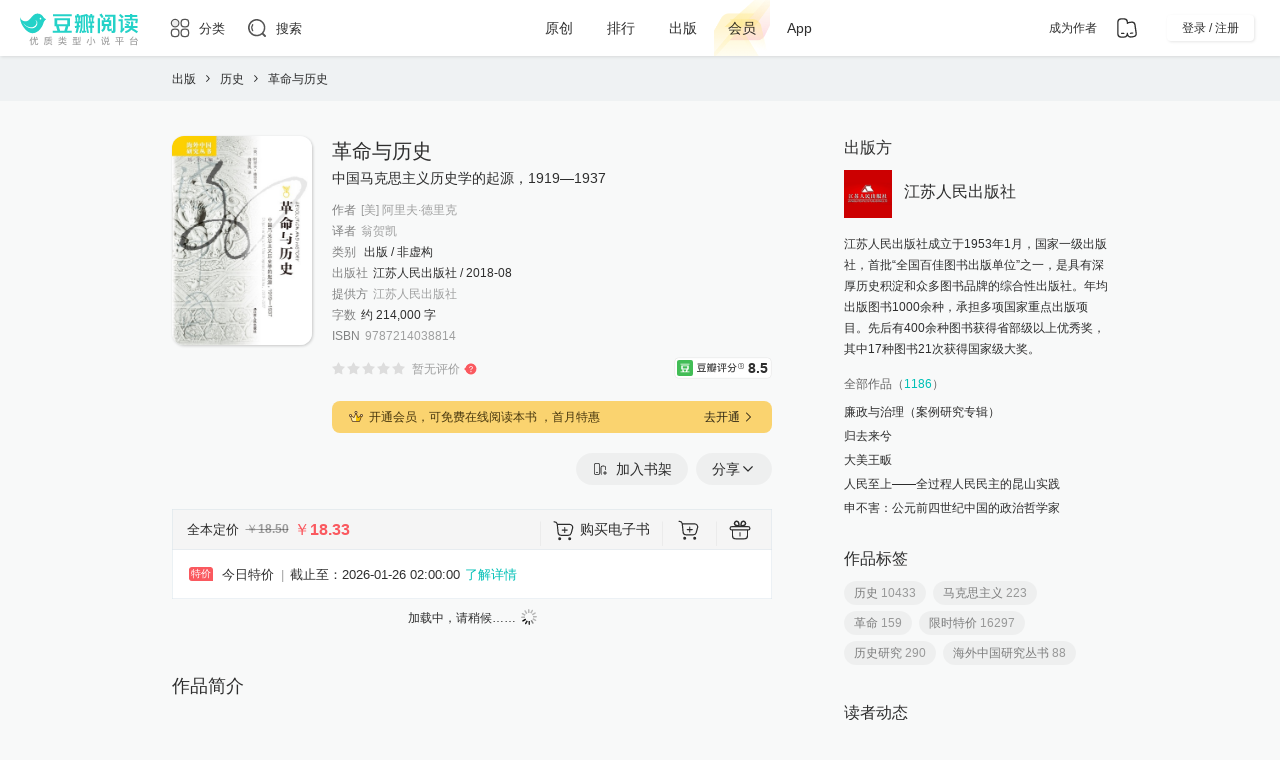

--- FILE ---
content_type: text/html; charset=utf-8
request_url: https://read.douban.com/ebook/420552108/
body_size: 18057
content:
<!DOCTYPE html><html lang="zh-CN" class="ua-mac ua-chrome ua-chrome131 ua-webkit is-anonymous ark-ui-v6"><head><meta charset="utf-8"/><meta http-equiv="Pragma" content="no-cache"/><meta http-equiv="X-UA-Compatible" content="IE=edge,chrome=1"/><meta http-equiv="Expires" content="Sun, 6 Mar 2005 01:00:00 GMT"/><link rel="preconnect" crossorigin="" href="https://static.arkread.com"/><link rel="preconnect" href="https://pic.arkread.com"/><link rel="preconnect" crossorigin="" href="https://accounts.arkread.com"/><link rel="dns-prefetch" href="https://polyfill-service.arkread.com"/><meta property="weixin:image" content="https://static.arkread.com/ark/pics/og-image.0ca245d5.png"/><meta name="keywords" content="革命与历史,[美] 阿里夫·德里克,电子书,下载,在线阅读,书评"/><meta name="description" content="革命与历史在线阅读全文或下载到手机。本书以1920—1930年代的“中国社会史论战”为中心，在现代中国思想发展的脉络下，对马克思主义史学在中国的起源进行了深入的剖析，阐明了其时马克思主义史学家在运用马克思主义理论分析中国历史时所面临的问题和困难，以及他们对其时中国的革命性大变革的专注是如何塑造了他们处理理论和历史问题的方式的。作者认为，尽管这些马克思主义史学家在学术上存在着应受责难的瑕疵，尽管他们经常是在粗糙地运用马克思主义的概念…"/><link rel="alternate" href="android-app://com.douban.book.reader/http/read.douban.com/ebook/420552108/"/><meta property="og:type" content="website"/><meta property="og:title" content="革命与历史"/><meta property="og:image" content="https://pic.arkread.com/cover/ebook/f/420552108.1676968467.jpg!cover_default.jpg"/><meta property="og:url" content="https://read.douban.com/ebook/420552108/"/><meta property="og:description" content="本书以1920—1930年代的“中国社会史论战”为中心，在现代中国思想发展的脉络下，对马克思主义史学在中国的起源进行了深入的剖析，阐明了其时马克思主义史学家在运用马克思主义理论分析中国历史时所面临的问题和困难，以及他们对其时中国的革命性大变革的专注是如何塑造了他们处理理论和历史问题的方式的。作者认为，尽管这些马克思主义史学家在学术上存在着应受责难的瑕疵，尽管他们经常是在粗糙地运用马克思主义的概念…"/><meta property="og:locale" content="zh_CN"/><meta property="og:site_name" content="豆瓣阅读"/><meta name="twitter:card" content="product"/><meta name="twitter:site" content="@doubanread"/><meta name="twitter:domain" content="read.douban.com"/><meta name="twitter:title" content="革命与历史"/><meta name="twitter:image" content="https://pic.arkread.com/cover/ebook/f/420552108.1676968467.jpg!cover_default.jpg"/><meta name="twitter:description" content="本书以1920—1930年代的“中国社会史论战”为中心，在现代中国思想发展的脉络下，对马克思主义史学在中国的起源进行了深入的剖析，阐明了其时马克思主义史学家在运用马克思主义理论分析中国历史时所面临的问题和困难，以及他们对其时中国的革命性大变革的专注是如何塑造了他们处理理论和历史问题的方式的。作者认为，尽管这些马克思主义史学家在学术上存在着应受责难的瑕疵，尽管他们经常是在粗糙地运用马克思主义的概念…"/><meta name="twitter:label1" content="Price"/><meta name="twitter:data1" content="RMB 18.33"/><meta name="twitter:label2" content="Genre"/><meta name="twitter:data2" content="出版 / 非虚构"/><link rel="shortcut icon" href="https://static.arkread.com/ark/pics/favicon/v6/favicon.10c09c23.ico" type="image/x-icon"/><link rel="icon" type="image/svg+xml" href="https://static.arkread.com/ark/pics/favicon/v6/favicon.bdce50f0.svg"/><link rel="mask-icon" href="https://static.arkread.com/ark/pics/favicon/v6/safari-mask-icon.1e00df7a.svg" color="#24D2C8"/><link rel="manifest" href="/.well-known/manifest.webmanifest"/><title>革命与历史 - [美] 阿里夫·德里克 | 豆瓣阅读</title><link type="application/opensearchdescription+xml" rel="search" href="/opensearch"/><link crossorigin="" href="https://static.arkread.com/ark/css/app/css-variable-generator.0c575971.css" rel="stylesheet"/><script 
>
var Do=function(){Do.actions.push([].slice.call(arguments))};Do.ready=function(){Do.actions.push([].slice.call(arguments))},Do.add=Do.define=function(name,opts){Do.mods[name]=opts},Do.global=function(){Do.global.mods=Array.prototype.concat(Do.global.mods,[].slice.call(arguments))},Do.global.mods=[],Do.mods={},Do.actions=[];</script><link crossorigin="" href="https://static.arkread.com/ark/css/store/main.74077c84.css" rel="stylesheet"/><script  crossorigin="" src="https://static.arkread.com/ark/js/lib/define.499f2e7d.js"></script><script >
  define.ns('Ark')
  define.config({
    'jquery': '$'
  , 'matomo': 'Matomo'
  , 'mod/ga': 'Ark.ga'
  , 'mod/cookie': 'Ark.cookie'
  , 'mod/ajax': 'Ark.ajax'
  , 'mod/emitter': 'Ark.Emitter'
  , 'mod/lang': 'Ark._'
  , 'mod/template': 'Ark.template'
  , 'mod/url': 'Ark.url'
  , 'ui/slide': 'Ark.Slide'
  , 'ui/overlay': 'Ark.overlay'
  , 'ui/dialog': 'Ark.dialog'
  , 'widget/profile': 'Ark.profile'
  })

  Do.add('common', {
    path: "https://static.arkread.com/ark/js/mod/common.356a5838.js"
  , type: 'js'
  })

  Do.add('mod/cookie', {
    path: "https://static.arkread.com/ark/js/mod/cookie.47a6451b.js"
  , type: 'js'
  })

  Do.add('mod/ajax', {
    path: "https://static.arkread.com/ark/js/mod/ajax.9d4c1065.js"
      , requires: ['mod/cookie']
    , type: 'js'
  })

  Do.add('mod/ga', {
    path: "https://static.arkread.com/ark/js/mod/ga.187d6b14.js"
  , type: 'js'
  })

  Do.add('mod/lang', {
    path: "https://static.arkread.com/ark/js/mod/lang.5d8e1a49.js"
  , type: 'js'
  })

  Do.add('mod/emitter', {
    path: "https://static.arkread.com/ark/js/mod/emitter.f2e50896.js"
  , requires: ['mod/lang']
  , type: 'js'
  })

  Do.add('mod/template', {
    path: "https://static.arkread.com/ark/js/mod/template.44f92028.js"
  , requires: ['mod/lang']
  , type: 'js'
  })

  Do.add('mod/url', {
    path: "https://static.arkread.com/ark/js/mod/url.53f083b0.js"
  , type: 'js'
  })

  Do.add('widget/profile', {
    path: "https://static.arkread.com/ark/js/widget/profile.ae2ef5b7.js"
  , requires: ['mod/template', 'mod/cookie']
  , type: 'js'
  })

  Do.add('ui/slide', {
    path: 'https://static.arkread.com/ark/js/ui/slide.f4114d9e.js'
  , requires: ['mod/emitter']
  , type: 'js'
  })

  Do.add('ui/overlay', {
    path: 'https://static.arkread.com/ark/js/ui/overlay.bd2db1ea.js'
  , requires: ['mod/emitter']
  , type: 'js'
  })

  Do.add('ui/dialog', {
    path: 'https://static.arkread.com/ark/js/ui/dialog.fc70a795.js'
  , requires: ['ui/overlay', 'mod/emitter']
  , type: 'js'
  })
</script><script 
>
define.config({
  'widget/purchase-mixin/ga': 'Ark.PurchaseMixinGa'
, 'widget/afford-gift': 'Ark.AffordGiftWidget'
, 'lib/fsm': 'StateMachine'
})

Do.add('search', {
  path: "https://static.arkread.com/ark/js/store/search.48d349a0.js",
  requires: ['mod/template'],
  type: 'js'
});

Do('common');</script><script >
    Do.add('widget/store/login-and-signup'
      , { path: 'https://static.arkread.com/ark/js/store/widget/login-and-signup.fb865955.js'
        , requires: ['mod/ga']
        , type: 'js'})

    var Ark = Ark || {}
    Ark.usingLoginAndSignUpV1 = true
    Do('widget/store/login-and-signup')
  </script><link crossorigin="" href="https://static.arkread.com/ark/css/store/v1-to-v3.bc840c66.css" rel="stylesheet"/><script 
>
window.Ark = window.Ark || {}
Ark.user = {"isAnonymous": true}
Ark.CDN_PUBLIC_PATH = 'https://static.arkread.com/ark/'</script><script 
>
window.Ark = window.Ark || {}
Ark.kindTree = [{"children": [{"children": [], "id": 501, "name": "\u8a00\u60c5\u5c0f\u8bf4"}, {"children": [], "id": 532, "name": "\u5973\u6027\u5c0f\u8bf4"}, {"children": [], "id": 508, "name": "\u60ac\u7591\u5c0f\u8bf4"}, {"children": [], "id": 506, "name": "\u5e7b\u60f3\u5c0f\u8bf4"}, {"children": [], "id": 505, "name": "\u79d1\u5e7b\u5c0f\u8bf4"}, {"children": [], "id": 503, "name": "\u6587\u827a\u5c0f\u8bf4"}, {"children": [], "id": 510, "name": "\u5386\u53f2\u5c0f\u8bf4"}, {"children": [{"children": [], "id": 517, "name": "\u6587\u827a\u6563\u6587"}, {"children": [], "id": 518, "name": "\u8bc4\u8bba\u968f\u7b14"}, {"children": [], "id": 519, "name": "\u6587\u5316"}, {"children": [], "id": 520, "name": "\u5386\u53f2\u7eaa\u5b9e"}, {"children": [], "id": 521, "name": "\u60c5\u611f\u6210\u957f"}, {"children": [], "id": 522, "name": "\u65c5\u884c\u6e38\u8bb0"}, {"children": [], "id": 523, "name": "\u751f\u6d3b\u98ce\u5c1a"}, {"children": [], "id": 525, "name": "\u79d1\u6280\u79d1\u666e"}, {"children": [], "id": 526, "name": "\u884c\u4e1a"}, {"children": [], "id": 527, "name": "\u6444\u5f71"}, {"children": [], "id": 528, "name": "\u6f2b\u753b\u7ed8\u672c"}, {"children": [], "id": 529, "name": "\u8bbe\u8ba1\u827a\u672f"}, {"children": [], "id": 530, "name": "\u8bd7\u6b4c"}, {"children": [], "id": 531, "name": "\u5267\u672c"}], "id": 516, "name": "\u975e\u5c0f\u8bf4"}], "id": 0, "name": "\u539f\u521b\u5199\u4f5c"}, {"children": [{"children": [{"children": [], "id": 128, "name": "\u5916\u56fd\u73b0\u5f53\u4ee3"}, {"children": [], "id": 127, "name": "\u4e2d\u56fd\u5f53\u4ee3"}, {"children": [], "id": 115, "name": "\u63a8\u7406\u60ac\u7591"}, {"children": [], "id": 122, "name": "\u5386\u53f2"}, {"children": [], "id": 113, "name": "\u4e16\u754c\u540d\u8457"}, {"children": [], "id": 129, "name": "\u4e2d\u77ed\u7bc7\u96c6"}, {"children": [], "id": 116, "name": "\u79d1\u5e7b"}, {"children": [], "id": 117, "name": "\u8a00\u60c5"}, {"children": [], "id": 118, "name": "\u9752\u6625"}, {"children": [], "id": 114, "name": "\u5f71\u89c6\u539f\u8457"}, {"children": [], "id": 120, "name": "\u5e7b\u60f3"}, {"children": [], "id": 119, "name": "\u90fd\u5e02"}, {"children": [], "id": 126, "name": "\u4e2d\u56fd\u73b0\u4ee3"}, {"children": [], "id": 125, "name": "\u4e2d\u56fd\u53e4\u5178"}, {"children": [], "id": 123, "name": "\u5b98\u573a"}, {"children": [], "id": 121, "name": "\u6b66\u4fa0"}, {"children": [], "id": 124, "name": "\u519b\u4e8b\u6218\u4e89"}, {"children": [], "id": 130, "name": "\u5176\u4ed6"}], "id": 100, "name": "\u5c0f\u8bf4"}, {"children": [{"children": [], "id": 237, "name": "\u5386\u53f2\u5c0f\u8bf4"}, {"children": [], "id": 238, "name": "\u4e2d\u56fd\u5386\u53f2"}, {"children": [], "id": 239, "name": "\u5404\u56fd\u5386\u53f2"}, {"children": [], "id": 240, "name": "\u53e4\u4ee3\u53f2"}, {"children": [], "id": 241, "name": "\u8fd1\u73b0\u4ee3\u53f2"}, {"children": [], "id": 242, "name": "\u5386\u53f2\u4eba\u7269"}, {"children": [], "id": 243, "name": "\u653f\u6cbb\u53f2"}, {"children": [], "id": 244, "name": "\u519b\u4e8b\u53f2"}, {"children": [], "id": 245, "name": "\u5386\u53f2\u7814\u7a76"}, {"children": [], "id": 246, "name": "\u5176\u4ed6"}], "id": 236, "name": "\u5386\u53f2"}, {"children": [{"children": [], "id": 132, "name": "\u6563\u6587\u968f\u7b14"}, {"children": [], "id": 135, "name": "\u7eaa\u5b9e\u6587\u5b66"}, {"children": [], "id": 131, "name": "\u6587\u5b66\u7ecf\u5178"}, {"children": [], "id": 136, "name": "\u4f20\u8bb0\u56de\u5fc6"}, {"children": [], "id": 137, "name": "\u8bd7\u6b4c\u53ca\u8d4f\u6790"}, {"children": [], "id": 141, "name": "\u6587\u5b66\u7406\u8bba\u4e0e\u6279\u8bc4"}, {"children": [], "id": 134, "name": "\u6f14\u8bb2\u8bbf\u8c08"}, {"children": [], "id": 138, "name": "\u620f\u5267\u66f2\u827a"}, {"children": [], "id": 139, "name": "\u5bd3\u8a00\u7ae5\u8bdd"}, {"children": [], "id": 133, "name": "\u65e5\u8bb0\u4e66\u4fe1"}, {"children": [], "id": 140, "name": "\u6587\u5b66\u53f2"}, {"children": [], "id": 142, "name": "\u5176\u4ed6"}], "id": 101, "name": "\u6587\u5b66"}, {"children": [{"children": [], "id": 147, "name": "\u5386\u53f2"}, {"children": [], "id": 144, "name": "\u5fc3\u7406\u5b66"}, {"children": [], "id": 148, "name": "\u54f2\u5b66"}, {"children": [], "id": 149, "name": "\u6587\u5316"}, {"children": [], "id": 145, "name": "\u793e\u4f1a\u5b66"}, {"children": [], "id": 151, "name": "\u653f\u6cbb"}, {"children": [], "id": 152, "name": "\u6cd5\u5f8b"}, {"children": [], "id": 146, "name": "\u4eba\u7c7b\u5b66"}, {"children": [], "id": 143, "name": "\u7ecf\u5178\u8457\u4f5c"}, {"children": [], "id": 153, "name": "\u6559\u80b2\u5b66"}, {"children": [], "id": 150, "name": "\u5b97\u6559"}, {"children": [], "id": 158, "name": "\u8bed\u8a00\u6587\u5b57"}, {"children": [], "id": 159, "name": "\u519b\u4e8b"}, {"children": [], "id": 156, "name": "\u8003\u53e4"}, {"children": [], "id": 154, "name": "\u65b0\u95fb\u4f20\u64ad"}, {"children": [], "id": 157, "name": "\u4eba\u6587\u5730\u7406"}, {"children": [], "id": 155, "name": "\u7f16\u8f91\u51fa\u7248"}, {"children": [], "id": 160, "name": "\u5176\u4ed6"}], "id": 102, "name": "\u4eba\u6587\u793e\u79d1"}, {"children": [{"children": [], "id": 165, "name": "\u6295\u8d44\u7406\u8d22"}, {"children": [], "id": 168, "name": "\u7ecf\u6d4e"}, {"children": [], "id": 169, "name": "\u91d1\u878d"}, {"children": [], "id": 170, "name": "\u7ba1\u7406"}, {"children": [], "id": 164, "name": "\u4f01\u4e1a\u7ecf\u8425"}, {"children": [], "id": 162, "name": "\u521b\u65b0\u521b\u4e1a"}, {"children": [], "id": 167, "name": "\u8d22\u52a1\u4f1a\u8ba1"}, {"children": [], "id": 161, "name": "\u7ecf\u5178\u7545\u9500"}, {"children": [], "id": 163, "name": "\u5e02\u573a\u8425\u9500"}, {"children": [], "id": 166, "name": "\u9886\u5bfc\u529b"}, {"children": [], "id": 171, "name": "\u5176\u4ed6"}], "id": 103, "name": "\u7ecf\u6d4e\u7ba1\u7406"}, {"children": [{"children": [], "id": 196, "name": "\u52b1\u5fd7"}, {"children": [], "id": 201, "name": "\u4eba\u8109\u4e0e\u4eba\u9645\u5173\u7cfb"}, {"children": [], "id": 197, "name": "\u60c5\u5546\u4e0e\u81ea\u6211\u63d0\u5347"}, {"children": [], "id": 198, "name": "\u601d\u7ef4\u667a\u529b"}, {"children": [], "id": 195, "name": "\u6210\u529f\u5b66"}, {"children": [], "id": 200, "name": "\u804c\u573a"}, {"children": [], "id": 199, "name": "\u6f14\u8bb2\u53e3\u624d"}, {"children": [], "id": 202, "name": "\u5176\u4ed6"}], "id": 106, "name": "\u6210\u529f\u52b1\u5fd7"}, {"children": [{"children": [], "id": 172, "name": "\u79d1\u666e\u767e\u79d1"}, {"children": [], "id": 177, "name": "\u751f\u7269"}, {"children": [], "id": 178, "name": "\u533b\u5b66"}, {"children": [], "id": 174, "name": "\u7269\u7406"}, {"children": [], "id": 179, "name": "\u81ea\u7136\u5730\u7406"}, {"children": [], "id": 176, "name": "\u5929\u6587"}, {"children": [], "id": 173, "name": "\u6570\u5b66"}, {"children": [], "id": 181, "name": "\u5de5\u4e1a\u6280\u672f"}, {"children": [], "id": 175, "name": "\u5316\u5b66"}, {"children": [], "id": 182, "name": "\u519c\u4e1a\u6280\u672f"}, {"children": [], "id": 180, "name": "\u57ce\u5e02\u5efa\u8bbe"}, {"children": [], "id": 183, "name": "\u5176\u4ed6"}], "id": 104, "name": "\u79d1\u6280\u79d1\u666e"}, {"children": [{"children": [], "id": 208, "name": "\u517b\u751f\u4fdd\u5065"}, {"children": [], "id": 204, "name": "\u65c5\u884c"}, {"children": [], "id": 205, "name": "\u7f8e\u98df\u4e0e\u53a8\u827a"}, {"children": [], "id": 207, "name": "\u5b55\u4ea7\u80b2\u513f"}, {"children": [], "id": 209, "name": "\u533b\u5b66\u5e38\u8bc6"}, {"children": [], "id": 203, "name": "\u4e24\u6027\u60c5\u611f"}, {"children": [], "id": 211, "name": "\u4f53\u80b2\u5065\u8eab"}, {"children": [], "id": 206, "name": "\u65f6\u5c1a\u7f8e\u5986"}, {"children": [], "id": 213, "name": "\u6e38\u620f\u5a31\u4e50"}, {"children": [], "id": 214, "name": "\u5ba0\u7269\u56ed\u827a"}, {"children": [], "id": 212, "name": "\u661f\u5ea7\u5360\u535c"}, {"children": [], "id": 210, "name": "\u5bb6\u5ead\u533b\u5b66"}, {"children": [], "id": 215, "name": "\u5176\u4ed6"}], "id": 107, "name": "\u751f\u6d3b"}, {"children": [{"children": [], "id": 222, "name": "\u8bbe\u8ba1"}, {"children": [], "id": 226, "name": "\u7f8e\u672f"}, {"children": [], "id": 224, "name": "\u7535\u5f71"}, {"children": [], "id": 227, "name": "\u5efa\u7b51"}, {"children": [], "id": 223, "name": "\u6444\u5f71"}, {"children": [], "id": 225, "name": "\u97f3\u4e50"}, {"children": [], "id": 228, "name": "\u5176\u4ed6"}], "id": 109, "name": "\u827a\u672f\u8bbe\u8ba1"}, {"children": [{"children": [], "id": 233, "name": "\u6559\u6750\u6559\u8f85"}, {"children": [], "id": 232, "name": "\u5916\u8bed\u5b66\u4e60"}, {"children": [], "id": 234, "name": "\u56fd\u5916\u6559\u6750"}, {"children": [], "id": 235, "name": "\u5176\u4ed6"}], "id": 111, "name": "\u6559\u80b2\u8003\u8bd5"}, {"children": [{"children": [], "id": 190, "name": "\u8f6f\u4ef6\u5f00\u53d1\u4e0e\u5e94\u7528"}, {"children": [], "id": 189, "name": "\u7f16\u7a0b\u8bed\u8a00"}, {"children": [], "id": 193, "name": "\u4eba\u5de5\u667a\u80fd"}, {"children": [], "id": 185, "name": "\u4e91\u8ba1\u7b97\u4e0e\u5927\u6570\u636e"}, {"children": [], "id": 187, "name": "\u4e92\u8054\u7f51\u8425\u9500"}, {"children": [], "id": 191, "name": "\u786c\u4ef6\u5f00\u53d1"}, {"children": [], "id": 186, "name": "\u79fb\u52a8\u4e92\u8054\u7f51"}, {"children": [], "id": 188, "name": "\u529e\u516c\u8f6f\u4ef6\u6307\u5357"}, {"children": [], "id": 184, "name": "\u884c\u4e1a\u8d8b\u52bf"}, {"children": [], "id": 192, "name": "\u7f51\u7edc\u5b89\u5168"}, {"children": [], "id": 194, "name": "\u5176\u4ed6"}], "id": 105, "name": "\u8ba1\u7b97\u673a\u4e0e\u4e92\u8054\u7f51"}, {"children": [{"children": [], "id": 229, "name": "\u6f2b\u753b"}, {"children": [], "id": 230, "name": "\u7ed8\u672c"}, {"children": [], "id": 231, "name": "\u5176\u4ed6"}], "id": 110, "name": "\u6f2b\u753b\u7ed8\u672c"}, {"children": [{"children": [], "id": 218, "name": "\u513f\u7ae5\u6587\u5b66"}, {"children": [], "id": 216, "name": "\u5bb6\u5ead\u6559\u80b2"}, {"children": [], "id": 220, "name": "\u5c11\u513f\u79d1\u666e"}, {"children": [], "id": 219, "name": "\u542f\u8499\u8bfb\u672c"}, {"children": [], "id": 217, "name": "\u4eb2\u5b50\u9605\u8bfb"}, {"children": [], "id": 221, "name": "\u5176\u4ed6"}], "id": 108, "name": "\u5c11\u513f"}, {"children": [{"children": [], "id": 18, "name": "\u5c0f\u8bf4\u89c6\u754c"}, {"children": [], "id": 19, "name": "\u65b0\u95fb\u4eba\u7269"}, {"children": [], "id": 20, "name": "\u6587\u827a\u5c0f\u8d4f"}, {"children": [], "id": 21, "name": "\u751f\u6d3b\u4f11\u95f2"}, {"children": [], "id": 22, "name": "\u767e\u79d1\u4e07\u8c61"}], "id": 2, "name": "\u6742\u5fd7"}], "id": 1, "name": "\u51fa\u7248"}, {"children": [{"children": [{"children": [{"children": [], "id": 621, "name": "\u8a00\u60c5"}, {"children": [], "id": 622, "name": "\u60ac\u7591"}, {"children": [], "id": 623, "name": "\u5386\u53f2"}, {"children": [], "id": 624, "name": "\u5e7b\u60f3"}, {"children": [], "id": 625, "name": "\u90fd\u5e02"}, {"children": [], "id": 626, "name": "\u9752\u6625"}, {"children": [], "id": 627, "name": "\u5973\u6027"}, {"children": [], "id": 628, "name": "\u79d1\u5e7b"}, {"children": [], "id": 629, "name": "\u6b66\u4fa0"}, {"children": [], "id": 630, "name": "\u519b\u4e8b"}, {"children": [], "id": 631, "name": "\u4e16\u754c\u540d\u8457"}, {"children": [], "id": 632, "name": "\u5176\u4ed6"}], "id": 601, "name": "\u5c0f\u8bf4"}, {"children": [{"children": [], "id": 633, "name": "\u6587\u5b66\u7ecf\u5178"}, {"children": [], "id": 634, "name": "\u6563\u6587\u968f\u7b14"}, {"children": [], "id": 635, "name": "\u65e5\u8bb0\u4e66\u4fe1"}, {"children": [], "id": 636, "name": "\u6f14\u8bb2\u8bbf\u8c08"}, {"children": [], "id": 637, "name": "\u7eaa\u5b9e\u6587\u5b66"}, {"children": [], "id": 638, "name": "\u4f20\u8bb0\u56de\u5fc6"}, {"children": [], "id": 639, "name": "\u8bd7\u6b4c\u53ca\u8d4f\u6790"}, {"children": [], "id": 640, "name": "\u620f\u5267\u66f2\u827a"}, {"children": [], "id": 641, "name": "\u5bd3\u8a00\u7ae5\u8bdd"}, {"children": [], "id": 642, "name": "\u6587\u5b66\u53f2"}, {"children": [], "id": 643, "name": "\u6587\u5b66\u7406\u8bba\u4e0e\u6279\u8bc4"}, {"children": [], "id": 644, "name": "\u5176\u4ed6"}], "id": 602, "name": "\u6587\u5b66"}, {"children": [{"children": [], "id": 645, "name": "\u7ecf\u5178\u8457\u4f5c"}, {"children": [], "id": 646, "name": "\u5fc3\u7406\u5b66"}, {"children": [], "id": 647, "name": "\u793e\u4f1a\u5b66"}, {"children": [], "id": 648, "name": "\u4eba\u7c7b\u5b66"}, {"children": [], "id": 649, "name": "\u5386\u53f2"}, {"children": [], "id": 650, "name": "\u54f2\u5b66"}, {"children": [], "id": 651, "name": "\u6587\u5316"}, {"children": [], "id": 652, "name": "\u5b97\u6559"}, {"children": [], "id": 653, "name": "\u653f\u6cbb"}, {"children": [], "id": 654, "name": "\u6cd5\u5f8b"}, {"children": [], "id": 655, "name": "\u6559\u80b2\u5b66"}, {"children": [], "id": 656, "name": "\u65b0\u95fb\u4f20\u64ad"}, {"children": [], "id": 657, "name": "\u7f16\u8f91\u51fa\u7248"}, {"children": [], "id": 658, "name": "\u8003\u53e4"}, {"children": [], "id": 659, "name": "\u4eba\u6587\u5730\u7406"}, {"children": [], "id": 660, "name": "\u8bed\u8a00\u6587\u5b57"}, {"children": [], "id": 661, "name": "\u519b\u4e8b"}, {"children": [], "id": 662, "name": "\u5176\u4ed6"}], "id": 603, "name": "\u4eba\u6587\u793e\u79d1"}, {"children": [{"children": [], "id": 663, "name": "\u7ecf\u5178\u7545\u9500"}, {"children": [], "id": 664, "name": "\u521b\u65b0\u521b\u4e1a"}, {"children": [], "id": 665, "name": "\u5e02\u573a\u8425\u9500"}, {"children": [], "id": 666, "name": "\u4f01\u4e1a\u7ecf\u8425"}, {"children": [], "id": 667, "name": "\u6295\u8d44\u7406\u8d22"}, {"children": [], "id": 668, "name": "\u9886\u5bfc\u529b"}, {"children": [], "id": 669, "name": "\u8d22\u52a1\u4f1a\u8ba1"}, {"children": [], "id": 670, "name": "\u7ecf\u6d4e"}, {"children": [], "id": 671, "name": "\u91d1\u878d"}, {"children": [], "id": 672, "name": "\u7ba1\u7406"}, {"children": [], "id": 673, "name": "\u5176\u4ed6"}], "id": 604, "name": "\u7ecf\u6d4e\u7ba1\u7406"}, {"children": [{"children": [], "id": 674, "name": "\u79d1\u666e\u767e\u79d1"}, {"children": [], "id": 675, "name": "\u6570\u5b66"}, {"children": [], "id": 676, "name": "\u7269\u7406"}, {"children": [], "id": 677, "name": "\u5316\u5b66"}, {"children": [], "id": 678, "name": "\u5929\u6587"}, {"children": [], "id": 679, "name": "\u751f\u7269"}, {"children": [], "id": 680, "name": "\u533b\u5b66"}, {"children": [], "id": 681, "name": "\u81ea\u7136\u5730\u7406"}, {"children": [], "id": 682, "name": "\u57ce\u5e02\u5efa\u8bbe"}, {"children": [], "id": 683, "name": "\u5de5\u4e1a\u6280\u672f"}, {"children": [], "id": 684, "name": "\u519c\u4e1a\u6280\u672f"}, {"children": [], "id": 685, "name": "\u5176\u4ed6"}], "id": 605, "name": "\u79d1\u6280\u79d1\u666e"}, {"children": [{"children": [], "id": 686, "name": "\u6210\u529f\u5b66"}, {"children": [], "id": 687, "name": "\u52b1\u5fd7"}, {"children": [], "id": 688, "name": "\u60c5\u5546\u4e0e\u81ea\u6211\u63d0\u5347"}, {"children": [], "id": 689, "name": "\u601d\u7ef4\u667a\u529b"}, {"children": [], "id": 690, "name": "\u6f14\u8bb2\u53e3\u624d"}, {"children": [], "id": 691, "name": "\u804c\u573a"}, {"children": [], "id": 692, "name": "\u4eba\u8109\u4e0e\u4eba\u9645\u5173\u7cfb"}, {"children": [], "id": 693, "name": "\u5176\u4ed6"}], "id": 606, "name": "\u6210\u529f\u52b1\u5fd7"}, {"children": [{"children": [], "id": 694, "name": "\u4e24\u6027\u60c5\u611f"}, {"children": [], "id": 695, "name": "\u65c5\u884c"}, {"children": [], "id": 696, "name": "\u7f8e\u98df\u4e0e\u53a8\u827a"}, {"children": [], "id": 697, "name": "\u65f6\u5c1a\u7f8e\u5986"}, {"children": [], "id": 698, "name": "\u5b55\u4ea7\u80b2\u513f"}, {"children": [], "id": 699, "name": "\u517b\u751f\u4fdd\u5065"}, {"children": [], "id": 700, "name": "\u533b\u5b66\u5e38\u8bc6"}, {"children": [], "id": 701, "name": "\u5bb6\u5ead\u533b\u5b66"}, {"children": [], "id": 702, "name": "\u4f53\u80b2\u5065\u8eab"}, {"children": [], "id": 703, "name": "\u661f\u5ea7\u5360\u535c"}, {"children": [], "id": 704, "name": "\u6e38\u620f\u5a31\u4e50"}, {"children": [], "id": 705, "name": "\u5ba0\u7269\u56ed\u827a"}, {"children": [], "id": 706, "name": "\u5176\u4ed6"}], "id": 607, "name": "\u751f\u6d3b"}, {"children": [{"children": [], "id": 707, "name": "\u5bb6\u5ead\u6559\u80b2"}, {"children": [], "id": 708, "name": "\u4eb2\u5b50\u9605\u8bfb"}, {"children": [], "id": 709, "name": "\u513f\u7ae5\u6587\u5b66"}, {"children": [], "id": 710, "name": "\u542f\u8499\u8bfb\u672c"}, {"children": [], "id": 711, "name": "\u5c11\u513f\u79d1\u666e"}, {"children": [], "id": 712, "name": "\u5176\u4ed6"}], "id": 608, "name": "\u5c11\u513f"}, {"children": [{"children": [], "id": 713, "name": "\u6f2b\u753b"}, {"children": [], "id": 714, "name": "\u7ed8\u672c"}, {"children": [], "id": 715, "name": "\u5176\u4ed6"}], "id": 609, "name": "\u6f2b\u753b\u7ed8\u672c"}, {"children": [{"children": [], "id": 716, "name": "\u5916\u8bed\u5b66\u4e60"}, {"children": [], "id": 717, "name": "\u6559\u6750\u6559\u8f85"}, {"children": [], "id": 718, "name": "\u56fd\u5916\u6559\u6750"}, {"children": [], "id": 719, "name": "\u5176\u4ed6"}], "id": 610, "name": "\u6559\u80b2\u8003\u8bd5"}, {"children": [{"children": [], "id": 720, "name": "\u5386\u53f2\u5c0f\u8bf4"}, {"children": [], "id": 721, "name": "\u4e2d\u56fd\u5386\u53f2"}, {"children": [], "id": 722, "name": "\u5404\u56fd\u5386\u53f2"}, {"children": [], "id": 723, "name": "\u53e4\u4ee3\u53f2"}, {"children": [], "id": 724, "name": "\u8fd1\u73b0\u4ee3\u53f2"}, {"children": [], "id": 725, "name": "\u5386\u53f2\u4eba\u7269"}, {"children": [], "id": 726, "name": "\u653f\u6cbb\u53f2"}, {"children": [], "id": 727, "name": "\u519b\u4e8b\u53f2"}, {"children": [], "id": 728, "name": "\u5386\u53f2\u7814\u7a76"}, {"children": [], "id": 729, "name": "\u5176\u4ed6"}], "id": 611, "name": "\u5386\u53f2"}, {"children": [{"children": [], "id": 730, "name": "\u76f8\u58f0"}, {"children": [], "id": 731, "name": "\u8bc4\u4e66"}, {"children": [], "id": 732, "name": "\u5c0f\u54c1"}, {"children": [], "id": 733, "name": "\u620f\u66f2"}, {"children": [], "id": 734, "name": "\u5176\u4ed6\u66f2\u827a"}], "id": 612, "name": "\u76f8\u58f0\u8bc4\u4e66"}, {"children": [{"children": [], "id": 735, "name": "\u7ea2\u8272\u8db3\u8ff9"}, {"children": [], "id": 736, "name": "\u65f6\u653f\u70ed\u70b9"}, {"children": [], "id": 737, "name": "\u515a\u653f\u5b66\u4e60"}, {"children": [], "id": 738, "name": "\u7406\u8bba\u8457\u4f5c"}], "id": 613, "name": "\u515a\u653f"}], "id": 600, "name": "\u7cbe\u54c1\u6709\u58f0"}, {"children": [{"children": [], "id": 801, "name": "\u5934\u6761"}, {"children": [], "id": 802, "name": "\u97f3\u4e50"}, {"children": [], "id": 803, "name": "\u5c0f\u8bf4"}, {"children": [], "id": 804, "name": "\u5a31\u4e50"}, {"children": [], "id": 805, "name": "\u5916\u8bed"}, {"children": [], "id": 806, "name": "\u513f\u7ae5"}, {"children": [], "id": 807, "name": "\u5065\u5eb7\u517b\u751f"}, {"children": [], "id": 808, "name": "\u5546\u4e1a\u8d22\u7ecf"}, {"children": [], "id": 809, "name": "\u5386\u53f2"}, {"children": [], "id": 810, "name": "\u60c5\u611f\u751f\u6d3b"}, {"children": [], "id": 811, "name": "\u5176\u4ed6"}, {"children": [], "id": 812, "name": "\u76f8\u58f0\u8bc4\u4e66"}, {"children": [], "id": 813, "name": "\u4e2a\u4eba\u6210\u957f"}, {"children": [], "id": 815, "name": "\u5e7f\u64ad\u5267"}, {"children": [], "id": 816, "name": "\u620f\u66f2"}, {"children": [], "id": 817, "name": "\u6559\u80b2\u57f9\u8bad"}, {"children": [], "id": 818, "name": "IT\u79d1\u6280"}, {"children": [], "id": 821, "name": "\u6c7d\u8f66"}, {"children": [], "id": 822, "name": "\u65c5\u6e38"}, {"children": [], "id": 823, "name": "\u7535\u5f71"}, {"children": [], "id": 824, "name": "\u4e8c\u6b21\u5143"}, {"children": [], "id": 828, "name": "\u8131\u53e3\u79c0"}, {"children": [], "id": 829, "name": "3D\u4f53\u9a8c\u9986"}, {"children": [], "id": 830, "name": "\u540d\u6821\u516c\u5f00\u8bfe"}, {"children": [], "id": 831, "name": "\u65f6\u5c1a\u751f\u6d3b"}, {"children": [], "id": 832, "name": "\u5c0f\u8bed\u79cd"}, {"children": [], "id": 838, "name": "\u82f1\u8bed"}, {"children": [], "id": 839, "name": "\u4eba\u6587"}, {"children": [], "id": 840, "name": "\u56fd\u5b66\u4e66\u9662"}, {"children": [], "id": 841, "name": "\u515a\u5458\u5b66\u4e60\u56ed\u5730"}, {"children": [], "id": 846, "name": "\u7545\u9500\u4e66"}, {"children": [], "id": 891, "name": "\u660e\u661f"}, {"children": [], "id": 892, "name": "\u5c11\u513f\u7d20\u517b"}], "id": 800, "name": "\u559c\u9a6c\u62c9\u96c5"}], "id": 3, "name": "\u6709\u58f0"}];
Ark.kindIdMap = {"AUDIOBOOK": 600, "ORIGIN_WORKS": 0, "CN_BOOK": 1, "ORIGIN_NON_FICTION": 516};</script><script id="tmpl-full-content" type="text/template"><div class="desc-detail">{{ for(var i = 0, ilen = textLines.length; i < ilen; i ++) { var item = textLines[i]; }}<p>{{- item }}{{ if (i === ilen - 1 && typeof reviewBadgeType !== 'undefined') { }}<label class="label-special-author label-{{- reviewBadgeType }}"></label>{{ } }}</p>{{ } }}</div></script><link crossorigin="" href="https://static.arkread.com/ark/css/store/widget/ugc-admin-actions.ed4e58eb.css" rel="stylesheet"/><link crossorigin="" href="https://static.arkread.com/ark/css/store/review/index.e224a3f3.css" rel="stylesheet"/><link crossorigin="" href="https://static.arkread.com/ark/css/store/ebook/reviews-list.0b223f38.css" rel="stylesheet"/><link crossorigin="" href="https://static.arkread.com/ark/css/store/mod/sharebuttons.e3c808d4.css" rel="stylesheet"/><link crossorigin="" href="https://static.arkread.com/ark/css/store/mod/sharebuttons_popup_light.79ff2b4f.css" rel="stylesheet"/><script 
>
define.config({
  'lib/fsm': ''
, 'widget/payment': 'Ark.paymentView'
, 'widget/purchase/ga': 'Ark.PurchaseMixinGa'
, 'widget/purchase/index': 'Ark.PurchaseWidget'
, 'widget/purchase/button': 'Ark.PurchaseButton'
, 'widget/purchase/apply': 'Ark.applyPurchaseWithIn'
})

Do.add('widget/purchase/ga', {
  path: 'https://static.arkread.com/ark/js/widget/purchase/ga.440bcae1.js'
, requires: ['mod/ga']
, type: 'js'
})

Do.add('lib/fsm', {
  path: 'https://static.arkread.com/ark/js/lib/state-machine.d1596c9e.js'
, type: 'js'
})

Do.add('widget/payment', {
  path: 'https://static.arkread.com/ark/js/widget/payment.7babc302.js'
, requires: ['mod/ajax', 'mod/template']
, type: 'js'
})

Do.add('widget/purchase/index', {
  path: 'https://static.arkread.com/ark/js/widget/purchase/index.2d69cd44.js'
, requires: ['mod/ajax', 'lib/fsm', 'mod/template'
  , 'ui/dialog', 'widget/payment', 'widget/purchase/ga']
, type: 'js'
})
Do.add('widget/purchase/button', {
  path: 'https://static.arkread.com/ark/js/widget/purchase/button-light.48d46060.js'
, requires: ['mod/template']
, type: 'js'
})
Do.add('widget/purchase/apply', {
  path: 'https://static.arkread.com/ark/js/widget/purchase/apply.4eafae50.js'
, requires: ['widget/purchase/button'
  , 'widget/purchase/index']
, type: 'js'
})</script><script id="tmpl-cart-button" type="text/template">
{{ if (toAdd) { }}<a href="javascript:;" title="移出购物车" data-aid="{{= aid }}" data-added="1" class="btn-info btn-cart btn-cart-added{{ print(iconOnly ? ' cart-icon-only' : '') }}"><i class="icon-cart-added"></i>{{ if (!iconOnly) { }}<span class="btn-text">移出购物车</span>{{ } }}</a>{{ } else { }}<a href="javascript:;" title="加入购物车" data-aid="{{= aid }}" class="btn-info btn-cart{{ print(iconOnly ? ' cart-icon-only' : '') }}"><i class="icon-cart"></i>{{ if (!iconOnly) { }}<span class="btn-text">加入购物车</span>{{ } }}</a>{{ } }}</script><script 
>
define.config({
  'widget/wish': 'Ark.WishWidget'
})

Do.add('widget/wish', {
  path: 'https://static.arkread.com/ark/js/widget/wish.9a9e5cb0.js'
, requires: ['mod/ajax', 'mod/template', 'mod/ga']
, type: 'js'
})</script><script 
>
define.config({
  'mod/serialize': 'Ark.serialize'
});

Do.add( 'widget/purchase-mixin/ga'
, {path: 'https://static.arkread.com/ark/js/store/widget/purchase-mixin-ga.14a71d4f.js'
, requires: ['mod/ga']
, type: 'js'
})

Do.add('lib/fsm', {path: 'https://static.arkread.com/ark/js/lib/state-machine.d1596c9e.js', type: 'js'})
Do.add('mod/serialize', {path: 'https://static.arkread.com/ark/js/mod/serialize.44d40aad.js', type: 'js'})
Do.add('mod:dataposter', {path: 'https://static.arkread.com/ark/js/lib/dataposter.2a86f860.js', type: 'js'})
Do.add('widget/afford-gift', {
  path: 'https://static.arkread.com/ark/js/store/widget/afford-gift.c0282ec1.js'
, type: 'js'
, requires: [ 'mod/ajax', 'lib/fsm', 'ui/dialog', 'mod/template'
            , 'mod/ga', 'widget/purchase-mixin/ga']
})</script><style>
#t_verify::after { content: '验证您的身份中'; display: block; text-align: center; padding-top: 7px;
}</style><script 
 async="" data-tencent-captcha-app-id="2067449037" src="https://turing.captcha.qcloud.com/TJCaptcha.js">
</script><link crossorigin="" href="https://static.arkread.com/ark/css/series/series-section.de9e5c37.css" rel="stylesheet"/><link crossorigin="" href="https://static.arkread.com/ark/css/store/ebook/index.d92077b1.css" rel="stylesheet"/><link crossorigin="" href="https://static.arkread.com/ark/css/store/widget/profile/index.a6a7aa09.css" rel="stylesheet"/><script 
>
Do.add('widget/multi-line-expand', {
  path: 'https://static.arkread.com/ark/js/store/widget/multi-line-expand.cf600128.js'
, type: 'js'})
Do('widget/multi-line-expand')</script><script 
crossorigin=""
 async="" src="https://www.googletagmanager.com/gtag/js?id=G-RXNMP372GL">
</script><script 
>
window.dataLayer = window.dataLayer || [];
function gtag(){dataLayer.push(arguments);}
gtag('js', new Date());
gtag('config', 'G-RXNMP372GL');</script><script 
>
(function(i,s,o,g,r,a,m){i['GoogleAnalyticsObject']=r;i[r]=i[r]||function(){
(i[r].q=i[r].q||[]).push(arguments)},i[r].l=1*new Date();a=s.createElement(o),
m=s.getElementsByTagName(o)[0];a.async=1;a.src=g;m.parentNode.insertBefore(a,m)
})(window,document,'script','//www.google-analytics.com/analytics.js','ga');</script><script 
>
ga('create', 'UA-7019765-12');</script><script 
>
window.Ark = window.Ark || {}
Ark.LOGIN_URL = '/oidc/login'
Ark.BOUND_PHONE_URL = 'https://read.douban.com/accounts/passport/bind_phone?source=ark'
Ark.UNBOUND_PHONE_URL = 'https://read.douban.com/accounts/passport/unbind_phone?source=ark'
Ark.OIA_URL = 'https://oia.arkread.com'
Ark.CSRF_TOKEN = '.eJwFwQkBACEIBMAuJsBFeeLILfSPcDPLiip0Y9IwqVmZPH69u_yGD1ASI0FwG0T3Gzmv-hbmU18_UyYR1w.aXXldg.tuZT42w0s2qlXXgmVihV75610HU'
Ark.OIDC_LOGIN_URL = '/oidc/login'</script><script 
crossorigin=""
 async="" src="https://static.arkread.com/ark/js/reportjserror.4a2466bc.js">
</script><script 
>
window.Ark = window.Ark || {}
Ark.features = {"subscription/new": false, "summit_streak_1/intro_as_default": false, "captcha/encrypt_app_id": false, "contest_7/shortlist": true, "editor/action_logger": true, "notifications/works_message": false, "contest_7/recent_works": true, "audio/serialized": false, "captcha": true, "book_rating/douban": true, "rally/stage_final": true, "rally/stage_watch_list": true, "google/adsense": false, "rally/ranking": true, "rally/stage_final_late": true, "summit_streak_1/sort_works": true, "rally/award": true, "web_v6": true, "account/new": true, "rally/observation_group": false, "summit_streak_1/observation": true, "contest_7/apply_stage": false, "summit_streak_1/toplist": true, "rally/show_finished": true, "submit/paragraph_versions": true, "submit_statistics/weekly_readers": true, "summit_streak_1/award_in_section": false, "contest_7/award": true, "summit_streak_1/reward_list": true, "rally/stage_semifinal": true, "editor_work/auto_pricing": true};</script></head><body itemscope itemtype="http://schema.org/WebPage"><div class="wrapper"><div id="react-root"></div><script 
>
Ark.headerData = {"storeTypes": ["normal", "original"], "mobileMoreMenu": [["original", "\u4f5c\u54c1\u5546\u5e97", "/ebooks/", false], ["competition_all", "\u5f81\u6587\u4e13\u533a", "/competition/all", false], ["saleofrights", "\u51fa\u7248\u4e0e\u6539\u7f16", "/bulletins/saleofrights/", false]], "notiCount": 0, "forceMobile": false, "shouldStick": false, "navMap": {"original": [["original", "\u539f\u521b\u9996\u9875", "/", false], ["finalized", "\u5b8c\u672c", "/original/finalized", false], ["chart", "\u6392\u884c", "/charts", false], ["original/romance_fiction", "\u8a00\u60c5", "/original/romance_fiction", false], ["original/mystery_fiction", "\u60ac\u7591", "/original/mystery_fiction", false], ["original/womens_fiction", "\u5973\u6027", "/original/womens_fiction", false], ["original/science_fiction", "\u5e7b\u60f3", "/original/science_fiction", false], ["competition_all", "\u5f81\u6587\u4e13\u533a", "/competition/all", false], ["works_recommend", "\u8bfb\u8005\u63a8\u6587", "/works_recommend/", false], ["original_more", "", "", false], ["ebook", "\u51fa\u7248", "/ebooks/", false], ["membership", "\u4f1a\u5458", "/membership/store/", false], ["app", "App", "/app", false]], "normal": [["original", "\u539f\u521b", "/", false], ["chart", "\u6392\u884c", "/charts", false], ["ebook", "\u51fa\u7248", "/ebooks/", false], ["membership", "\u4f1a\u5458", "/membership/store/", false], ["app", "App", "/app", false]]}, "isAdmin": false, "isAgent": false, "cartCount": 0, "subscriptionNotiCount": 0, "storeType": "normal", "currentNav": "", "originalSubNav": [["original", "\u9996\u9875", "/", false], ["finalized", "\u5b8c\u672c", "/original/finalized", false], ["original/romance_fiction", "\u8a00\u60c5", "/original/romance_fiction", false], ["original/mystery_fiction", "\u60ac\u7591", "/original/mystery_fiction", false], ["original/womens_fiction", "\u5973\u6027", "/original/womens_fiction", false], ["original/science_fiction", "\u5e7b\u60f3", "/original/science_fiction", false], ["competition_all", "\u5f81\u6587\u4e13\u533a", "/competition/all", false], ["works_recommend", "\u8bfb\u8005\u63a8\u6587", "/works_recommend/", false], ["saleofrights", "\u51fa\u7248\u4e0e\u6539\u7f16", "/bulletins/saleofrights/", false]], "originalMoreMenu": [["saleofrights", "\u51fa\u7248\u4e0e\u6539\u7f16", "/bulletins/saleofrights/", false]]};</script><div id="header-container"><header id="header-compact-v3" class="pre-rendered-header "><div class="header-inner"><a href="/" title="豆瓣阅读" class="site-logo v6"></a><nav class="func-nav"><ul><li><button title="分类" class="nav-category fill-current-color v6"><svg role="img" width="24" height="24" viewBox="0 0 24 24" fill="none" xmlns="http://www.w3.org/2000/svg"><title>分类</title><path d="M10.875 7.125C10.875 9.19607 9.19607 10.875 7.125 10.875C5.05393 10.875 3.375 9.19607 3.375 7.125C3.375 5.05393 5.05393 3.375 7.125 3.375C9.19607 3.375 10.875 5.05393 10.875 7.125Z" fill="#00CCBB" fill-opacity="0.08"/><path fill-rule="evenodd" clip-rule="evenodd" d="M3.97491 7.12496C3.97491 5.38527 5.38521 3.97496 7.12491 3.97496C8.86461 3.97496 10.2749 5.38527 10.2749 7.12496C10.2749 8.86466 8.86461 10.275 7.12491 10.275C5.38521 10.275 3.97491 8.86466 3.97491 7.12496ZM7.12491 2.77496C4.72247 2.77496 2.77491 4.72253 2.77491 7.12496C2.77491 9.5274 4.72247 11.475 7.12491 11.475C9.52735 11.475 11.4749 9.5274 11.4749 7.12496C11.4749 4.72253 9.52735 2.77496 7.12491 2.77496ZM16.1249 2.775C14.1367 2.775 12.5249 4.38677 12.5249 6.375V7.875C12.5249 9.86322 14.1367 11.475 16.1249 11.475H17.6249C19.6131 11.475 21.2249 9.86323 21.2249 7.875V6.375C21.2249 4.38678 19.6131 2.775 17.6249 2.775H16.1249ZM13.7249 6.375C13.7249 5.04952 14.7994 3.975 16.1249 3.975H17.6249C18.9504 3.975 20.0249 5.04952 20.0249 6.375V7.875C20.0249 9.20048 18.9504 10.275 17.6249 10.275H16.1249C14.7994 10.275 13.7249 9.20048 13.7249 7.875V6.375ZM16.1249 12.525C14.1367 12.525 12.5249 14.1368 12.5249 16.125V17.625C12.5249 19.6132 14.1367 21.225 16.1249 21.225H17.6249C19.6131 21.225 21.2249 19.6132 21.2249 17.625V16.125C21.2249 14.1368 19.6131 12.525 17.6249 12.525H16.1249ZM13.7249 16.125C13.7249 14.7995 14.7994 13.725 16.1249 13.725H17.6249C18.9504 13.725 20.0249 14.7995 20.0249 16.125V17.625C20.0249 18.9505 18.9504 20.025 17.6249 20.025H16.1249C14.7994 20.025 13.7249 18.9505 13.7249 17.625V16.125ZM2.7749 16.125C2.7749 14.1368 4.38668 12.525 6.3749 12.525H7.8749C9.86313 12.525 11.4749 14.1368 11.4749 16.125V17.625C11.4749 19.6132 9.86313 21.225 7.8749 21.225H6.3749C4.38668 21.225 2.7749 19.6132 2.7749 17.625V16.125ZM6.3749 13.725C5.04942 13.725 3.9749 14.7995 3.9749 16.125V17.625C3.9749 18.9505 5.04942 20.025 6.3749 20.025H7.8749C9.20039 20.025 10.2749 18.9505 10.2749 17.625V16.125C10.2749 14.7995 9.20039 13.725 7.8749 13.725H6.3749Z" fill="black" fill-opacity="0.82"/></svg><span class="text">分类</span></button></li><li><button title="搜索" class="nav-search fill-current-color v6"><svg role="img" width="24" height="24" viewBox="0 0 24 24" fill="none" xmlns="http://www.w3.org/2000/svg"><title>搜索</title><path d="M8.17869 8.17919C8.43722 8.43745 8.43244 8.85397 8.21674 9.14895C8.01516 9.42462 7.8467 9.72397 7.71541 10.0409C7.49947 10.5623 7.38832 11.121 7.38832 11.6853C7.38832 12.2496 7.49947 12.8084 7.71541 13.3297C7.84671 13.6467 8.01518 13.946 8.21677 14.2217C8.43233 14.5165 8.43729 14.9327 8.17919 15.191C7.92088 15.4495 7.49832 15.4518 7.27205 15.1648C7.19655 15.069 7.12421 14.9708 7.05514 14.8704C6.83265 14.547 6.64413 14.2004 6.49318 13.836C6.21075 13.1541 6.06539 12.4233 6.06539 11.6853C6.06539 10.9473 6.21075 10.2165 6.49318 9.53467C6.64413 9.17024 6.83265 8.82362 7.05514 8.50019C7.1242 8.3998 7.19653 8.30164 7.27203 8.20588C7.49813 7.9191 7.92032 7.9211 8.17869 8.17919Z" fill="black" fill-opacity="0.82"/><path fill-rule="evenodd" clip-rule="evenodd" d="M18.5069 17.0618C19.6741 15.583 20.3706 13.7155 20.3706 11.6853C20.3706 6.88855 16.4821 3 11.6853 3C6.88855 3 3 6.88855 3 11.6853C3 16.4821 6.88855 20.3706 11.6853 20.3706C13.7155 20.3706 15.583 19.6741 17.0618 18.5069L19.2557 20.7007C19.6547 21.0997 20.3017 21.0997 20.7007 20.7007C21.0997 20.3017 21.0997 19.6547 20.7007 19.2557L18.5069 17.0618ZM11.6853 18.8379C15.6356 18.8379 18.8379 15.6356 18.8379 11.6853C18.8379 7.73504 15.6356 4.5327 11.6853 4.5327C7.73504 4.5327 4.5327 7.73504 4.5327 11.6853C4.5327 15.6356 7.73504 18.8379 11.6853 18.8379Z" fill="black" fill-opacity="0.82"/></svg><span class="text">搜索</span></button></li></ul></nav><div class="site-nav-container"></div><div id="nav-submit" class="nav-submit"><!-- _performtips_ --><a href="/submit" target="_blank" class="lnk-start-publish fill-current-color">成为作者</a></div><div id="user-info" class="user-info"><div class="login-buttons"><a data-size="xs" href="/oidc/login" class="btn-contained login"><span class="text">登录 / 注册</span></a></div></div></div></header></div><div id="global-entrance"></div><div id="head-breadcrumb"><div class="inner"><div itemscope="" itemtype="https://schema.org/BreadcrumbList" class="breadcrumbs"><a href="/ebooks" itemprop="itemListElement" itemtype="https://schema.org/ListItem" itemscope="" class="breadcrumb breadcrumb-root"><span itemprop="item" itemscope="" itemtype="https://schema.org/WebPage" itemid="https://read.douban.com/ebooks" class="text"><span itemprop="name">出版</span></span><meta itemprop="position" content="1"/></a><span class="division fill-current-color"><svg xmlns="http://www.w3.org/2000/svg" width="6" viewBox="0 0 6 11"><path d="M1.1 0 0 .92 4.1 5.5 0 10.08l1.1.92L6 5.52z"/></svg></span><a href="/kind/147" itemprop="itemListElement" itemtype="https://schema.org/ListItem" itemscope="" class="breadcrumb "><span itemprop="item" itemscope="" itemtype="https://schema.org/WebPage" itemid="https://read.douban.com/kind/147" class="text"><span itemprop="name">历史</span></span><meta itemprop="position" content="2"/></a><span class="division fill-current-color"><svg xmlns="http://www.w3.org/2000/svg" width="6" viewBox="0 0 6 11"><path d="M1.1 0 0 .92 4.1 5.5 0 10.08l1.1.92L6 5.52z"/></svg></span><span itemprop="itemListElement" itemtype="https://schema.org/ListItem" itemscope="" class="breadcrumb"><span itemprop="item" itemscope="" itemtype="https://schema.org/WebPage" itemid="https://read.douban.com/ebook/420552108/" class="text"><span itemprop="name">革命与历史</span></span><meta itemprop="position" content="3"/></span></div></div></div><div class="main" itemscope itemtype="http://schema.org/Book" itemprop="mainEntity"><article class="col col9 app-article"><div class="article-profile-section article-profile-primary "><div class="cover shadow-cover "><img width="140px" height="209px" src="https://pic.arkread.com/cover/ebook/f/420552108.1676968467.jpg!cover_default.jpg" alt="革命与历史" itemprop="image" loading="lazy"></div><div class="article-profile-bd"><h1 itemprop="name" class="article-title">革命与历史</h1><p itemprop="alternativeHeadline" class="subtitle">中国马克思主义历史学的起源，1919—1937</p><div class="article-meta"><meta itemprop="bookFormat" content="http://schema.org/EBook"/><link itemprop="author" href="#author"/><p class="author"><span class="label">作者</span><span class="labeled-text"><a href="/contributor/3101/" class="author-item">[美] 阿里夫·德里克</a></span></p><p class="translator"><span class="label">译者</span><span class="labeled-text"><a href="/contributor/58252/" class="author-item">翁贺凯</a></span></p><p class="category"><span class="label">类别</span><span class="labeled-text"><span itemprop="genre"> 出版 / 非虚构 </span></span></p><p class=""><span class="label">出版社</span><span class="labeled-text"><span>江苏人民出版社</span>&nbsp;/&nbsp;<span>2018-08</span></span></p><p class=""><span class="label">提供方</span><span class="labeled-text"><a href="/provider/63697632/" itemprop="provider">江苏人民出版社</a></span></p><p class=""><span class="label">字数</span><span class="labeled-text">约 214,000 字</span></p><p class=""><span class="label">ISBN</span><span class="labeled-text"><a href="https://book.douban.com/subject/1228042/" title="9787214038814" itemprop="isbn">9787214038814</a></span></p></div><div class="article-ebook-rating"><div class="rating rating-light"><span title="0.0" class="stars-context stars-0"><span class="stars-active"></span></span><span class="no-rating">暂无评价</span><span class="help-tip-container"><span class="icon-help"></span><span class="help-tip">综合评分的显示会考虑用户真实性等多项因素，每部作品出现综合评分的时间不定。</span></span></div><div data-url="https://book.douban.com/subject/1228042/collections" data-rating="8.5" id="douban-book-rating-root"></div></div><div class="reading-actions ebook-profile"><div class="membership-promotion-bar "><a href="/membership/" target="_blank" class="membership-link"><i class="icon-vip"><svg role="img" xmlns="http://www.w3.org/2000/svg" width="16" height="16" fill="none"><title>开通会员</title><path fill="#FFEA9F" d="M8.431 4.937a1.5 1.5 0 1 0-.862 0L5.882 8.6 3.828 7.2a1.5 1.5 0 1 0-1.08.78L4.23 11.99a1 1 0 0 0 .938.654h5.666a1 1 0 0 0 .938-.654l1.48-4.01a1.5 1.5 0 1 0-1.08-.78l-2.053 1.4L8.43 4.937"/><path fill="#F9C300" d="m12.012 11.267 1.207-3.27c.238-.644-.5-1.21-1.06-.813l-2.042 1.442L8 4.558v8.016h2.136a2 2 0 0 0 1.876-1.307"/><path fill="#523520" fill-rule="evenodd" d="M8.754 4.797a1.5 1.5 0 1 0-1.508 0 .938.938 0 0 0-.023.046L5.737 8.071l-1.78-1.214A1.503 1.503 0 0 0 2.5 5a1.5 1.5 0 0 0-.122 2.995l1.517 4.11c.199.538.708.895 1.276.895h5.658c.569 0 1.077-.357 1.276-.894l1.517-4.11a1.5 1.5 0 1 0-1.58-1.139l-1.779 1.214-1.486-3.228a.935.935 0 0 0-.023-.046M8 4.25a.75.75 0 1 0 0-1.5.75.75 0 0 0 0 1.5m4.374 3.241L9.972 9.13 8.137 5.143a.15.15 0 0 0-.274 0L6.028 9.13 3.626 7.49c-.147.167-.33.3-.537.39l1.468 3.976c.095.259.34.43.614.43h5.658a.656.656 0 0 0 .614-.43l1.469-3.977a1.504 1.504 0 0 1-.538-.389M3.25 6.5a.75.75 0 1 1-1.5 0 .75.75 0 0 1 1.5 0m11 0a.75.75 0 1 1-1.5 0 .75.75 0 0 1 1.5 0" clip-rule="evenodd"/></svg></i><span class="promotion-text"> 开通会员，可免费在线阅读本书
，首月特惠 </span><span class="to-be-membership">去开通</span><i class="icon-goto"><svg xmlns="http://www.w3.org/2000/svg" width="16" height="16" fill="none" viewBox="0 0 16 16"><path fill="#000" fill-opacity=".82" fill-rule="evenodd" d="M6.146 3.646a.5.5 0 0 1 .708 0l4 4a.5.5 0 0 1 0 .708l-4 4a.5.5 0 0 1-.708-.708L9.793 8 6.146 4.354a.5.5 0 0 1 0-.708" clip-rule="evenodd"/></svg></i></a></div><div class="action-buttons"><div id="read-button-root"></div><div data-works-id="420552108" data-is-in-library="false" id="add-to-bookshelf-button-root"></div><div id="share-button-root"></div></div></div></div></div><div class="profile-purchase-container"><div class="profile-purchase-actions not-owned"><span class="price-tag"><label>全本定价</label><span class="prices-counts"><s class="original-price-count">￥18.50</s><span class="discount-price current-price-count">￥18.33</span></span></span><span class="bought-date"></span><span data-action="purchase" class="action-button purchase-button require-bound-phone"><div sytle="display:none;" itemprop="offers" itemscope="" itemtype="http://schema.org/Offer" class="purchase-meta"><meta itemprop="price" content="18.33"/><meta itemprop="priceCurrency" content="CNY"/></div><div data-title="革命与历史" data-readable-price="18.33" data-price="1833" data-works-ids="420552108" data-column-id="" data-widget="faster-purchase" data-url="/ebook/420552108/" data-reader-url="https://read.douban.com/reader/ebook/420552108/" data-redirect-url="/ebook/420552108/" data-subscribed="1" data-is-large-btn="0" data-kind-name="电子书" data-username="" data-is-book="1" data-is-column="0" data-is-chapter="0" data-is-multiply="0" data-is-origin-works="False" data-need-prompt-vip-can-read="0" data-is-limited-vip="0" class="action-buttons "><a href="javascript:;" data-target-dialog="login" class="login purchase"><span class="icon-buy"></span><span class="btn-text">购买电子书</span></a></div></span><span data-action="wishlist" class="action-button cart-button require-bound-phone"><a data-target-dialog="login" data-action="wishlist" href="#" class="require-login require-bound-phone btn-info btn-cart "><i class="icon-cart"></i><span class="btn-text">加入购物车</span></a></span><span data-action="gift" class="action-button gift-button require-bound-phone"><a aid="420552108" data-login-action="present" data-target-dialog="login" data-action="gift" href="/oidc/login" class="btn-gift require-login require-bound-phone"><i class="icon-gift"></i><span class="btn-text">赠送</span></a></span></div><div class="profile-event-message"><div class="event-info"><label class="label-sale">特价</label><span class="intro">今日特价<span class="desc">截止至：2026-01-26 02:00:00</span></span><a href="https://read.douban.com/promotion/105228" target="_blank" class="more-lnk">了解详情</a></div></div></div><div id="review-section-root"></div><section class="article-profile-section"><section class="article-profile-intro collapse-context"><div class="hd"><h3>作品简介</h3></div><div itemprop="description" data-max-lines="3" data-line-height="24" style="max-height: 72px" class="bd abstract-full collapse-content"><div class="info"><p>本书以1920—1930年代的“中国社会史论战”为中心，在现代中国思想发展的脉络下，对马克思主义史学在中国的起源进行了深入的剖析，阐明了其时马克思主义史学家在运用马克思主义理论分析中国历史时所面临的问题和困难，以及他们对其时中国的革命性大变革的专注是如何塑造了他们处理理论和历史问题的方式的。作者认为，尽管这些马克思主义史学家在学术上存在着应受责难的瑕疵，尽管他们经常是在粗糙地运用马克思主义的概念，但是他们对于中国史学研究的贡献却是持久的。无论如何，马克思主义史学的兴起，是由其时中国的思想和政治背景所塑造和决定的。因此，马克思主义对于中国知识分子的感召力，主要并不在于如列文森所指出的是对“历史”与“价值”的矛盾作出了回答，而在于它对中国革命的问题提供了答案。</p></div><div class="info"><p>阿里夫·德里克，美国俄勒冈大学“耐特社会科学讲座教授”长期致力于中国近代史尤其是中国革命史的研究，《革命与历史——中国马克思主义历史学的起源，1919—1937》、《中国共产主义的起源》、《中国革命中的无政府主义》等著作奠定了他在西方学界的中国研究权威学者的地位。进入20世纪90年代后，他更将其理论撰著的领域扩展至后殖民批评与文化研究，《革命之后：警惕全球资本主义》、《后殖民氛围》等著作令其跻身于当代美国社会科学界重量级学者的行列。</p></div></div></section><div id="character-designs-root"></div><section class="article-profile-intro table-of-contents collapse-context"><div class="hd"><h3>作品目录</h3></div><div data-max-lines="5" data-line-height="30" style="max-height: 150px" class="bd collapse-content"><ol><li class="story-item level-0"><h5 class="story-title"><a href="https://read.douban.com/reader/ebook/420552108/toc/1" target="_blank">译者的话</a></h5></li><li class="story-item level-0"><h5 class="story-title"><a href="https://read.douban.com/reader/ebook/420552108/toc/2" target="_blank">中文版序</a></h5></li><li class="story-item level-0"><h5 class="story-title"><a href="https://read.douban.com/reader/ebook/420552108/toc/3" target="_blank">序　言</a></h5></li><li class="story-item level-0"><h5 class="story-title"><a href="https://read.douban.com/reader/ebook/420552108/toc/4" target="_blank">第一章　问　题</a></h5></li><li class="story-item level-0"><h5 class="story-title"><a href="https://read.douban.com/reader/ebook/420552108/toc/5" target="_blank">第二章　背　景</a></h5></li><li class="story-item level-1"><h5 class="story-title"><a href="https://read.douban.com/reader/ebook/420552108/toc/6" target="_blank">五四时期的马克思主义理论</a></h5></li><li class="story-item level-1"><h5 class="story-title"><a href="https://read.douban.com/reader/ebook/420552108/toc/7" target="_blank">20世纪20年代中期的社会政治、社会学和马克思主义理论</a></h5></li><li class="story-item level-1"><h5 class="story-title"><a href="https://read.douban.com/reader/ebook/420552108/toc/8" target="_blank">马克思主义史学家与社会史论战的起源</a></h5></li><li class="story-item level-0"><h5 class="story-title"><a href="https://read.douban.com/reader/ebook/420552108/toc/9" target="_blank">第三章　革命和社会分析</a></h5></li><li class="story-item level-1"><h5 class="story-title"><a href="https://read.douban.com/reader/ebook/420552108/toc/10" target="_blank">1927年以前的革命分析</a></h5></li><li class="story-item level-1"><h5 class="story-title"><a href="https://read.douban.com/reader/ebook/420552108/toc/11" target="_blank">共产国际的领导和中国革命</a></h5></li><li class="story-item level-1"><h5 class="story-title"><a href="https://read.douban.com/reader/ebook/420552108/toc/12" target="_blank">关于中国革命的论战</a></h5></li><li class="story-item level-1"><h5 class="story-title"><a href="https://read.douban.com/reader/ebook/420552108/toc/13" target="_blank">论战及其意义</a></h5></li><li class="story-item level-0"><h5 class="story-title"><a href="https://read.douban.com/reader/ebook/420552108/toc/14" target="_blank">第四章　中国历史上的封建社会</a></h5></li><li class="story-item level-1"><h5 class="story-title"><a href="https://read.douban.com/reader/ebook/420552108/toc/15" target="_blank">陶希圣、朱佩我和中国的封建社会</a></h5></li><li class="story-item level-1"><h5 class="story-title"><a href="https://read.douban.com/reader/ebook/420552108/toc/16" target="_blank">封建制度、商业和社会变革</a></h5></li><li class="story-item level-0"><h5 class="story-title"><a href="https://read.douban.com/reader/ebook/420552108/toc/17" target="_blank">第五章　郭沫若与中国历史上的奴隶社会</a></h5></li><li class="story-item level-1"><h5 class="story-title"><a href="https://read.douban.com/reader/ebook/420552108/toc/18" target="_blank">郭沫若的中国历史分期</a></h5></li><li class="story-item level-1"><h5 class="story-title"><a href="https://read.douban.com/reader/ebook/420552108/toc/19" target="_blank">奴隶制问题</a></h5></li><li class="story-item level-1"><h5 class="story-title"><a href="https://read.douban.com/reader/ebook/420552108/toc/20" target="_blank">对于郭沫若的批评及郭对其早期中国历史观的修正</a></h5></li><li class="story-item level-1"><h5 class="story-title"><a href="https://read.douban.com/reader/ebook/420552108/toc/21" target="_blank">摩尔根、恩格斯和郭沫若</a></h5></li><li class="story-item level-0"><h5 class="story-title"><a href="https://read.douban.com/reader/ebook/420552108/toc/22" target="_blank">第六章　中国历史分期</a></h5></li><li class="story-item level-1"><h5 class="story-title"><a href="https://read.douban.com/reader/ebook/420552108/toc/23" target="_blank">中国社会和亚细亚生产方式</a></h5></li><li class="story-item level-1"><h5 class="story-title"><a href="https://read.douban.com/reader/ebook/420552108/toc/24" target="_blank">社会史论战</a></h5></li><li class="story-item level-1"><h5 class="story-title"><a href="https://read.douban.com/reader/ebook/420552108/toc/25" target="_blank">论战的消退</a></h5></li><li class="story-item level-1"><h5 class="story-title"><a href="https://read.douban.com/reader/ebook/420552108/toc/26" target="_blank">马克思主义史学的学院化</a></h5></li><li class="story-item level-0"><h5 class="story-title"><a href="https://read.douban.com/reader/ebook/420552108/toc/27" target="_blank">第七章　革命、马克思主义和中国历史</a></h5></li><li class="story-item level-0"><h5 class="story-title"><a href="https://read.douban.com/reader/ebook/420552108/toc/28" target="_blank">第八章　结论：历史和社会变革</a></h5></li><li class="story-item level-0"><h5 class="story-title"><a href="https://read.douban.com/reader/ebook/420552108/toc/29" target="_blank">参考书目</a></h5></li><li class="story-item level-0"><h5 class="story-title"><a href="https://read.douban.com/reader/ebook/420552108/toc/30" target="_blank">译后记</a></h5></li></ol></div></section><div id="comment-root"></div><div id="douban-subject-reviews-root"></div><div id="similar-works-root"></div></section></article><aside class="col col4"><section><div class="hd author-heading"><h3>出版方</h3></div><div class="bd"><div class="author-info collapse-context"><h4><a href="/provider/63697632/" target="_blank"><img src="https://pic.arkread.com/avatar/agent/u/372d1d9604cb597!avatar_agent.jpg" alt="江苏人民出版社" class="avatar"/><span class="name">江苏人民出版社</span></a></h4><div data-max-lines="6" data-line-height="21.6" class="collapse-content intro"><p class="intro">江苏人民出版社成立于1953年1月，国家一级出版社，首批“全国百佳图书出版单位”之一，是具有深厚历史积淀和众多图书品牌的综合性出版社。年均出版图书1000余种，承担多项国家重点出版项目。先后有400余种图书获得省部级以上优秀奖，其中17种图书21次获得国家级大奖。</p></div></div><div class="author-other-works"><div class="title">全部作品（<a href="/provider/63697632/" target="_blank">1186</a>）</div><ul class="works-list"><li><a target="_blank" href="/ebook/618276348/">廉政与治理（案例研究专辑）</a></li><li><a target="_blank" href="/ebook/618276169/">归去来兮</a></li><li><a target="_blank" href="/ebook/618274970/">大美王畈</a></li><li><a target="_blank" href="/ebook/618277865/">人民至上——全过程人民民主的昆山实践</a></li><li><a target="_blank" href="/ebook/618278020/">申不害：公元前四世纪中国的政治哲学家</a></li></ul></div></div></section><section><div class="hd tags-heading"><h3>作品标签</h3></div><div class="bd"><meta itemprop="keywords" content="历史,马克思主义,革命,限时特价,历史研究,海外中国研究丛书"/><ul class="tags"><li><a href="/ebooks/tag/%E5%8E%86%E5%8F%B2/?cat=book"><span class="tag-name">历史</span><span class="tag-total">10433</span></a></li><li><a href="/ebooks/tag/%E9%A9%AC%E5%85%8B%E6%80%9D%E4%B8%BB%E4%B9%89/?cat=book"><span class="tag-name">马克思主义</span><span class="tag-total">223</span></a></li><li><a href="/ebooks/tag/%E9%9D%A9%E5%91%BD/?cat=book"><span class="tag-name">革命</span><span class="tag-total">159</span></a></li><li><a href="/ebooks/tag/%E9%99%90%E6%97%B6%E7%89%B9%E4%BB%B7/?cat=book"><span class="tag-name">限时特价</span><span class="tag-total">16297</span></a></li><li><a href="/ebooks/tag/%E5%8E%86%E5%8F%B2%E7%A0%94%E7%A9%B6/?cat=book"><span class="tag-name">历史研究</span><span class="tag-total">290</span></a></li><li><a href="/ebooks/tag/%E6%B5%B7%E5%A4%96%E4%B8%AD%E5%9B%BD%E7%A0%94%E7%A9%B6%E4%B8%9B%E4%B9%A6/?cat=book"><span class="tag-name">海外中国研究丛书</span><span class="tag-total">88</span></a></li></ul></div></section><section><div class="hd author-heading"><h3>读者动态</h3></div><ul class="reader-actions"><li class="reader-action"><div class="action-user"><a href="https://read.douban.com/people/276994270/" target="" class="lnk-avatar"><div class="avatar avatar48 "><div class="inner"><img src="https://img1.doubanio.com/icon/user_normal.jpg?company_token=kX69T8w1wyOE-arkwebview" width="48px" height="48px" style="" alt="秋田草"/></div></div></a></div><div class="action-desc"><a href="https://read.douban.com/people/276994270/" target="" class="">秋田草</a><div class="action-msg"><span>2024-04-18 购买</span></div></div></li><li class="reader-action"><div class="action-user"><a href="https://read.douban.com/people/195844713/" target="" class="lnk-avatar"><div class="avatar avatar48 "><div class="inner"><img src="https://img9.doubanio.com/icon/up195844713-4.jpg?company_token=kX69T8w1wyOE-arkwebview" width="48px" height="48px" style="" alt="王大福"/></div></div></a></div><div class="action-desc"><a href="https://read.douban.com/people/195844713/" target="" class="">王大福</a><div class="action-msg"><span>2023-12-15 购买</span></div></div></li><li class="reader-action"><div class="action-user"><a href="https://read.douban.com/people/149949755/" target="" class="lnk-avatar"><div class="avatar avatar48 "><div class="inner"><img src="https://img3.doubanio.com/icon/up149949755-7.jpg?company_token=kX69T8w1wyOE-arkwebview" width="48px" height="48px" style="" alt="大喵的喃喃自语"/></div></div></a></div><div class="action-desc"><a href="https://read.douban.com/people/149949755/" target="" class="">大喵的喃喃自语</a><div class="action-msg"><span>2023-09-15 购买</span></div></div></li><li class="reader-action"><div class="action-user"><a href="https://read.douban.com/people/34485246/" target="" class="lnk-avatar"><div class="avatar avatar48 "><div class="inner"><img src="https://img3.doubanio.com/icon/ul34485246-3.jpg" width="48px" height="48px" style="" alt="冷"/></div></div></a></div><div class="action-desc"><a href="https://read.douban.com/people/34485246/" target="" class="">冷</a><div class="action-msg"><span>2023-08-27 读过</span><span title="5" class="rating-stars stars-int-context stars-int-5"><span class="stars-active"></span></span></div></div></li></ul></section><div class="section"><a href="/ebook/420552108/ratings" class="ratings-count fill-current-color" target="_self"><span>1</span>人评价<svg xmlns="http://www.w3.org/2000/svg" width="16" height="16" fill="none" viewBox="0 0 16 16"><path fill="#000" fill-opacity=".82" fill-rule="evenodd" d="M6.146 3.646a.5.5 0 0 1 .708 0l4 4a.5.5 0 0 1 0 .708l-4 4a.5.5 0 0 1-.708-.708L9.793 8 6.146 4.354a.5.5 0 0 1 0-.708" clip-rule="evenodd"/></svg></a></div></aside><div id="page-static-content"></div><div id="ebook-root"></div><script type="text/template" id="tmpl-mention"><ul> {{ $.each(users, function(key, user) { }} <li id="{{- user.id }}"><img src="{{- user.avatar }}">{{= user.username }}&nbsp; <span>({{= user.id }})</span></li> {{ }) }} </ul></script><script type="text/template" id="tmpl-countdown-tip"><h4 class="success-sign">{{- title }}</h4><p class="count-down-tip"><span class="count-down-num">{{- sec }}</span>秒钟后自动关闭</p></script><script >
    define.config({
      'ui/apply-dialog': 'Ark.applyDialog'
    , 'ui/hover-tip': 'Ark.hoverTip'
    , 'mod/key': 'Ark.Key'
    , 'mod/form': 'Ark.formUtil'
    })
    Do.add('ui/hover-tip', {path: 'https://static.arkread.com/ark/js/ui/hover-tip.6b47b946.js'})
    Do.add('ui/apply-dialog', {
      path: 'https://static.arkread.com/ark/js/ui/apply-dialog.19b6a8db.js'
    , requires: ['ui/dialog', 'mod/ajax', 'mod/lang']
    , type: 'js'
    })
    Do.add('lib/textarea-mention', {
      path: 'https://static.arkread.com/ark/js/lib/textarea-mention.e0a866b6.js'
    , type: 'js'
    })
    Do.add('mod/key', {path: 'https://static.arkread.com/ark/js/mod/key.6fe4e984.js', type: 'js'})
    Do.add('mod/form', {path: 'https://static.arkread.com/ark/js/mod/form.fc128d52.js'
      , requires: ['mod/key'], type: 'js'})
    Do.add('widget/apply-share', {
      path: 'https://static.arkread.com/ark/js/widget/apply-share.ec3e881a.js'
    , requires: [ 'ui/apply-dialog', 'lib/textarea-mention', 'ui/hover-tip'
                , 'ui/dialog', 'mod/template', 'mod/form' ]
    , type: 'js'
    })
    Do('widget/apply-share')
  </script><script id="tmpl-wechat-share" type="text/template"><div class="wechat-qrcode"><div class="qr-container"></div><div class="help">打开微信“扫一扫”，扫码后点击右上角<img src="https://static.arkread.com/ark/pics/sharebuttons/icon-wechat-more.fe929c02.png" alt="分享" width="20px" height="20px" class="icon-wechat-more"/>按钮即可进行分享。</div></div></script><script 
>
define.config({
  'widget/sharebuttons/base': 'Ark.ShareButtonsBase'
, 'widget/sharebuttons/index': 'Ark.ShareButtons'
, 'mod/url': 'Ark.urlUtil'
})
Do.add('mod/url', {
  path: "https://static.arkread.com/ark/js/mod/url.53f083b0.js"
, type: 'js'
})
Do.add('qrcode', {
  path: "https://static.arkread.com/ark/js/lib/qrcode.f5519eaf.js"
, type: 'js'
})
Do.add('widget/sharebuttons/base', {
  path: "https://static.arkread.com/ark/js/widget/sharebuttons/base.9924e2a1.js"
, requires: ['mod/url', 'mod/template']
, type: 'js'
})
Do.add('widget/sharebuttons/index', {
  path: "https://static.arkread.com/ark/js/widget/sharebuttons/index.4d115441.js"
, requires: ['ui/dialog', 'qrcode', 'widget/sharebuttons/base']
, type: 'js'
})</script><script 
>
Do('widget/sharebuttons/index', function() {
  new Ark.ShareButtons();
});</script><script id="tmpl-purchase-dialog" type="text/template"><section class="bill-info"><ul class="works-list"><li><span class="title">《{{- title }}》{{- (extra_title ? extra_title : '') }}</span><span class="price"></span></li></ul><div class="payment-amounts"><div class="field total"><label>总价</label><span class="value {{- showVipDiscount ? 'vip-price' : ''}}">{{ if (showVipDiscount) { }}<label class="vip-label">会员 {{- vipDiscount / 10 }} 折</label>{{ } }}<div><span class="count">￥{{= moneyformat(price) }}</span></div></span></div><div class="consumptions">{{ consumptions.forEach(function(consumption) { }}<div class="field balance-consumption"><label>{{- consumption.memo }}</label><span class="value">&minus;<span class="count">￥{{= moneyformat(consumption.amount/100) }}</span></span></div>{{ }) }}</div>{{ if (amount) { }}<div class="field insufficient-amount"><label>还需支付</label><span class="value">￥<span class="count">{{= moneyformat(amount) }}</span></span></div>{{ } }}</div></section>{{ if (amount) { }}<section class="payment-channels"><h4>选择支付方式</h4><div class="content"></div></section>{{ } }}<section class="balance-deposit">账号：{{- username }}<span class="sep"></span>余额：￥{{= moneyformat(balance) }}<span class="sep"></span><a href="/account/balance" target="_blank">去充值</a></section><section class="purchase-options"><label class="checkbox"><input type="checkbox" name="secretly" {{ print(secretly ? 'checked' : '') }}="{{ print(secretly ? 'checked' : '') }}"/>购买仅自己可见</label></section><section class="purchase-tip">
{{ if (vipCanRead || showVipDiscount || limitedVipCanRead) { }}<div class="membership-promotion-bar {{- userIsVip ? 'is-vip' : ''}}"><a href="/membership/" target="_blank" class="membership-link"><i class="{{= userIsVip ? 'icon-vip-added' : 'icon-vip'}}"></i><div class="promotion-text">{{ if (vipCanRead) { }}{{ if (userIsVip) { }}
你是会员，可免费在线阅读全本{{ } else { }}
开通会员，可免费在线阅读本书，首月特惠{{ } }}{{ } else if (limitedVipCanRead) { }}{{ if (userIsVip) { }}
会员限免，{{- limitedVipCanReadEndTime}} 之前免费在线阅读{{ } else { }}
开通会员，{{- limitedVipCanReadEndTime}} 之前可免费在线阅读{{ } }}{{ } else if (showVipDiscount) { }}{{ if (userIsVip) { }}
你是会员，可享受 {{= vipDiscount / 10}} 折购书{{ } else { }}
开通会员，可享 {{= vipDiscount / 10}} 折优惠，首月特惠{{ } }}{{ } }}</div>{{ if (!userIsVip) { }}<i class="icon-next"></i>{{ } }}</a></div>{{ } }}<h4>说明</h4><ul><li>你正在购买豆瓣阅读提供的数字阅读作品，此作品为电子书</li><li>作品购买成功后，不可退回</li><li>已购买的内容可以通过豆瓣阅读账号同步到其他设备上阅读</li><li>如遇到问题，请<a href="https://read.douban.com/account/feedback/?create=1" target="_blank">点击这里</a>提交反馈，或致电客服<a href="tel:4008353331" class="tel-link">&nbsp;4008353331</a>（工作日 10:00 – 18:00）</li></ul></section></script><script id="tmpl-purchase-success" type="text/template"><div class="success-sign">购买成功！</div>{{ if (isMultiPurchase) { }}<p>你可以到阅读器中阅读已购买的作品了</p>{{ } else { }}<p>你可以去阅读器中阅读这篇作品了</p>{{ } }}<p class="count-down-tip"><span class="count-down-num">{{-sec }}</span>秒钟后自动关闭</p></script><script id="tmpl-payment-channels" type="text/template"><form target="_blank" action="/account/balance" method="POST" class="payment-form form-vertical"><div style="display:none;"><input type="hidden" name="ck" value=".eJwFwQkBACEIBMAuJsBFeeLILfSPcDPLiip0Y9IwqVmZPH69u_yGD1ASI0FwG0T3Gzmv-hbmU18_UyYR1w.aXXldg.tuZT42w0s2qlXXgmVihV75610HU"/></div><div class="channel third-party-payments field-group"><div class="channel-inline weixin-pay"><div class="fields-inline"><label class="payment-method radio"><input type="radio" name="bankcode" value="wxpay_native" checked="checked"/><div class="bank-box"><span class="bank-icon weixin-pay-logo">微信支付</span></div></label></div></div><div class="channel-inline alipay"><div class="fields-inline"><label class="payment-method radio"><input type="radio" name="bankcode" value="alipay" =""/><div class="bank-box"><span class="bank-icon alipay-logo">支付宝</span></div></label></div></div></div></form></script><script id="tmpl-insufficent-funds" type="text/template"><div class="dialog-content-bd"><p>账户余额不足，去充值？</p></div></script><script 
>
Do((function(){var wrapper=$(".profile-purchase-actions"),tip=$("<span>",{class:"action-button-tip"});function getRect(el){return{width:el.outerWidth(),height:el.outerHeight()}}$(document.body).append(tip),wrapper.on("mouseenter",".action-button",(function(e){var btn=$(e.currentTarget),btnText=btn.find(".btn-text");if(!btnText.is(":visible")&&btnText.text()){tip.text(btnText.text());var btnOffset=btn.offset(),tipRect=getRect(tip),btnRect=getRect(btn);tip.css({top:btnOffset.top-tipRect.height-10,left:btnOffset.left-tipRect.width/2+btnRect.width/2}).show()}})),wrapper.on("mouseleave",".action-button",(function(){tip.hide()})),wrapper.on("changed",".action-button",(function(e){$(e.currentTarget).trigger("mouseenter")}))}));</script><script 
>
Do.add('tabs', {path: 'https://static.arkread.com/ark/js/widget/tabs.ca629f03.js', type: 'js'})
Do.add('jquery.splat', {path: 'https://static.arkread.com/ark/js/lib/jquery/jquery.splat.db11a664.js', type: 'js'})
Do.add('reviews-list', {
  path: 'https://static.arkread.com/ark/js/store/ebook/reviews-list.dc606093.js'
, type: 'js'
, requires: ['jquery.splat', 'tabs']
})
Do('reviews-list')</script><script type="text/template" id="share-button-tmpl"> {{ if (isLogined) { }} <a rel="dialog" href="#" class="btn btn-info btn-share" data-width="440" data-class="sharing-review dialog-sharing" data-href="/review/{{= reviewId }}/share">推荐</a> {{ } }} </script><script id="tmpl-impression-actions" type="text/template"><div class="impression-actions"><div class="right-actions">
{{ if (canShare) { }}{{= shareButtonTmpl }}{{ } }}</div><div class="impression"><a href="{{- reviewUrl }}" class="date">{{= dateStr }}</a><a href="{{- reviewUrl }}" class="comments-num">{{= commentCount }}回应</a><span class="vote-widget"><a href="#" data-review-id="{{= reviewId }}" data-vote="up" data-action="upvote" class="btn btn-info btn-vote {{= isUpvoted ? 'voted' : ''}} {{= isLogined ? '' : 'require-login require-bound-phone'}}"><span class="count">{{= totalUseful }}</span></a></span></div></div></script><script id="tmpl-followed-author-actions-inner" type="text/template"><span class="has-follwed-label">已关注</span><span class="split-line">|</span><a href="#" class="btn-unfollow follow-action-label">取消关注</a></script><script id="tmpl-unfollow-author-actions-inner" type="text/template"><button data-action="follow" class="btn btn-info btn-follow follow-action-label require-bound-phone">关注作者</button></script><script 
>
define.config({
  'mod/view': 'Ark.view'
, 'ui/selectmenu': 'Ark.selectmenu'
, 'store/widget/follow-actions': 'Ark.FollowActions'
})

Do.add('mod/view', {
  path: "https://static.arkread.com/ark/js/mod/view.a91d0e3d.js"
, type: 'js'
})

Do.add('store/widget/follow-actions', {
  path: "https://static.arkread.com/ark/js/store/widget/follow-actions.f9c5f4bd.js"
, requires: ['mod/view', 'mod/template', 'mod/ajax']
, type: 'js'
})

Do('store/widget/follow-actions', function(){
  var FollowActions = Ark.FollowActions.extend({
      unfollowTmpl: $('#tmpl-unfollow-author-actions-inner').html()
    , followedTmpl: $('#tmpl-followed-author-actions-inner').html()
  })

  var followActions = new FollowActions({
    el: $('.follow-actions')
  })
})</script><script 
>
window.Ark = window.Ark || {}
Ark.showPreviewToast = false</script><script 
>
define.ns("Ark");define.config({"jquery/replace-class": "", "widget/vote": "Ark.vote", "store/review-item": "Ark.applyReviewItem", "widget/admin/ugc-admin-actions": "Ark.UgcAdminActions", "store/review/review-admin": "Ark.ReviewAdmin"});Do.add("jquery/replace-class", {"path": "https://static.arkread.com/ark/js/lib/jquery/jquery.replace-class.6fdea45c.js"});Do.add("widget/vote", {"path": "https://static.arkread.com/ark/js/store/review/widget/vote.c6468a20.js", "export_name": "Ark.vote", "requires": ["mod/template", "mod/ajax"]});Do.add("store/review-item", {"path": "https://static.arkread.com/ark/js/store/review/review-item.51842aa6.js", "export_name": "Ark.applyReviewItem", "requires": ["mod/template", "mod/ajax", "jquery/replace-class", "widget/vote", "widget/admin/ugc-admin-actions", "store/review/review-admin"]});Do.add("widget/admin/ugc-admin-actions", {"path": "https://static.arkread.com/ark/js/widget/admin/ugc-admin-actions.5a96c903.js", "export_name": "Ark.UgcAdminActions", "requires": ["mod/ajax", "mod/template", "ui/dialog"]});Do.add("store/review/review-admin", {"path": "https://static.arkread.com/ark/js/store/review/review-admin.78639714.js", "export_name": "Ark.ReviewAdmin", "requires": ["mod/ajax", "mod/template", "widget/admin/ugc-admin-actions"]})
define.config({
  'store/async-section': 'Ark.asyncSection',
})
Do.add('widget/tabs', { path: 'https://static.arkread.com/ark/js/widget/tabs.ca629f03.js' })
Do.add('store/async-section', {
  path: 'https://static.arkread.com/ark/js/store/async-section.7280b620.js'
, requires: ['ui/slide', 'widget/tabs', 'mod/ajax', 'store/review-item']
, type: 'js'
})
Do('store/async-section', function() {
  Ark.asyncSection(document, function() {
    Ark.applyReviewItem()
  })
})</script><script 
>
if (window.define) {
  window.origDefine = window.define
  window.define = function() {}
}</script><script 
crossorigin=""
 src="https://static.arkread.com/ark/js/lib/core-js/shim.8769f35a.js">
</script><script 
>
if (window.define) {
  window.define = window.origDefine
}</script><script 
crossorigin=""
 src="https://static.arkread.com/ark/js/lib/do/init.b7862422.js" data-cfg-corelib="https://static.arkread.com/ark/js/lib/jquery/jquery.98c7ebc3.js">
</script><script 
crossorigin=""
 src="https://static.arkread.com/ark/store/vendor.3d1f9bcc.js">
</script><script 
crossorigin=""
 src="https://static.arkread.com/ark/store/common.70e96f65.js">
</script><script 
crossorigin=""
 src="https://static.arkread.com/ark/store/ebook/app.9baf3735.js">
</script></div><footer data-page-style="" id="footer-v6" class=""></footer><script 
crossorigin=""
 async="" src="https://static.arkread.com/ark/layout/footer/app.51486d99.js">
</script><script 
>
var mobileBtn = document.getElementById('go-mobile');

if (mobileBtn) {
  mobileBtn.addEventListener('click', turnToMobile);
}

function turnToMobile(e) {
  e.preventDefault();
  document.cookie = 'page_style=mobile; path=/; max-age=0';
  var url = new URL(location.href);
  url.searchParams.set('page_style', 'mobile');
  location.replace(url);
}</script></div><script 
>
  ga('send', 'pageview', {
    hitCallback: window.Ark && Ark.onGAPageViewDone
  });

// GA4 event
const getDeviceTheme = () => {
  return window.matchMedia &&
    window.matchMedia('(prefers-color-scheme: dark)').matches
    ? 'Dark'
    : 'Light'
}

gtag('event', 'user_device', {
  pixel_ratio: window.devicePixelRatio,
  theme: getDeviceTheme(),
})








ga('set', 'dimension5', 'none');</script><script 
>
window.addEventListener('error', (e) => {
  const { message, filename, lineno, colno, error } = e;
  gtag('event', 'exception', {
    'name': error && error.name,
    'message': message || error && error.message ,
    'stack': error && error.stack,
    'filename': filename,
    'lineno': lineno,
    'colno': colno,
  })
})</script><script 
>
window.addEventListener('load', function() {
  if (!window.performance || !window.performance.getEntriesByType) {
    console.warn('Performance or getEntriesByType API not supported.');
    return
  }
  var entries = window.performance.getEntriesByType("navigation");
  if (!entries || entries.length === 0) {
    console.warn('Performance Navigation Timing API data not available.');
    return
  }
  var navTiming = entries[0];
  var timing = {};

  var getDuration = function(start, end) {
    if (typeof start === 'number' && typeof end === 'number' && start >= 0 && end >= 0 && end >= start) {
      return Math.round(end - start);
    }
    return 0;
  };

  timing.pageLoadTime = getDuration(navTiming.startTime, navTiming.loadEventEnd);
  timing.redirectTime = getDuration(navTiming.redirectStart, navTiming.redirectEnd);
  timing.domainLookupTime = getDuration(navTiming.domainLookupStart, navTiming.domainLookupEnd);
  timing.serverConnectionTime = getDuration(navTiming.connectStart, navTiming.connectEnd);
  timing.serverResponseTime = getDuration(navTiming.requestStart, navTiming.responseStart);
  timing.domInteractiveTime = getDuration(navTiming.startTime, navTiming.domInteractive);
  timing.domContentLoadedTime = getDuration(navTiming.startTime, navTiming.domContentLoadedEventStart);
  gtag('event', 'page_timing_details', {
    'page_location': window.location.href,
    'page_title': document.title,
    'load_time_ms': timing.pageLoadTime,
    'redirect_time_ms': timing.redirectTime,
    'domain_lookup_time_ms': timing.domainLookupTime,
    'server_connection_time_ms': timing.serverConnectionTime,
    'server_response_time_ms': timing.serverResponseTime,
    'dom_interactive_time_ms': timing.domInteractiveTime,
    'dom_content_loaded_time_ms': timing.domContentLoadedTime,
    'non_interaction': true
  });
});</script><script 
crossorigin=""
 async="" src="https://static.arkread.com/ark/core-web-vitals.ce6a274b.js">
</script></body></html>

--- FILE ---
content_type: text/css
request_url: https://static.arkread.com/ark/css/store/main.74077c84.css
body_size: 20149
content:
article,aside,details,figcaption,figure,footer,header,hgroup,main,nav,section{display:block}blockquote,body,button,dd,div,dl,dt,fieldset,form,h1,h2,h3,h4,h5,h6,input,li,ol,p,pre,td,textarea,th,ul{margin:0;padding:0}fieldset,img{border:none}address,caption,cite,code,dfn,em,strong,th{font-style:normal;font-weight:400}ol,ul{list-style:none}caption,th{text-align:left}h1,h2,h3,h4,h5,h6{font-size:100%;font-weight:400}blockquote,h1,h2,h3,h4,h5,h6,p{word-wrap:break-word}q:after,q:before{content:""}a:active,a:hover{outline:none}img{border:none;max-width:100%;vertical-align:middle;-ms-interpolation-mode:bicubic}fieldset{min-width:auto}input{vertical-align:middle}button,input,textarea{font-size:12px;outline:none;resize:none}button,input{line-height:normal;*overflow:visible}button::-moz-focus-inner,input::-moz-focus-inner{border:none;padding:0}button,input[type=button],input[type=reset],input[type=submit]{-webkit-appearance:button;cursor:pointer}input[type=search]{-webkit-appearance:textfield;box-sizing:initial}input[type=search]::-webkit-search-cancel-button,input[type=search]::-webkit-search-decoration{-webkit-appearance:none}textarea{overflow:auto;vertical-align:top}body{font:12px/1.5 Helvetica Neue,Helvetica,Lucida Grande,Luxi Sans,Arial,PingFang SC,Hiragino Sans GB,STHeiti,Microsoft YaHei,Wenquanyi Micro Hei,WenQuanYi Micro Hei Mono,WenQuanYi Zen Hei,WenQuanYi Zen Hei Mono,LiGothicMed;text-rendering:optimizeLegibility;-webkit-font-smoothing:antialiased;-moz-osx-font-smoothing:grayscale}h1,h2,h3{font-weight:700}a{-webkit-text-decoration:none;text-decoration:none}p{margin-bottom:10px}b,em{font-weight:700}i{font-style:italic}blockquote:after,blockquote:before,q:after,q:before{content:""}ol,ul{font-size:0}ol li,ul li{font-size:12px}a,a:hover{color:#825d5b}a:hover{background-color:#825d5b;color:var(--white)}h1,h2,h3{color:var(--grayBlack)}h1{font-size:20px}h2{font-size:16px}h3{font-size:14px}.text-bold{font-weight:700}.list li{display:block;margin-bottom:3px}.list-lined li{border-bottom:1px solid #ddd;margin-bottom:8px;padding-bottom:8px}.list-col li{display:inline-block;vertical-align:top}.list-col2{margin-right:-30px}.list-col2 li{margin:0 30px 20px 0;width:297px}.list-col5{margin-right:-43px}.list-col5 li{margin:0 43px 15px 0;text-align:center;width:90px}.col1{width:48px}.col2{width:120px}.col3{width:192px}.col4{width:264px}.col5{width:336px}.col6{width:408px}.col7{width:480px}.col8{width:552px}.col9{width:624px}.col10{width:696px}.col11{width:768px}.col12{width:840px}.col13{width:912px}.col14{width:984px}.col15{width:1056px}.col16{width:1128px}.hd:after,.main:after{clear:both;content:"";display:block}.col{float:left}.main .col:last-child{float:right}section{margin-bottom:20px}.col-media .cm-left{float:left}.col-media .cm-right{float:right}.col-media .cm-body{overflow:hidden;zoom:1}.btn,.btn:hover{background-color:#825d5b;border:1px solid;border-radius:2px;color:#fff;cursor:pointer;display:inline-block;font-family:inherit;font-size:13px;line-height:1.1;margin-bottom:0;padding:4px 12px;-webkit-text-decoration:none;text-decoration:none;vertical-align:middle}.btn:hover{background-color:#825f5e;border-color:#825f5e}.btn-info,.btn-info:hover{background-color:#edede3;border-color:#d3d3cc;color:#825d5b}.btn-info:hover{background-color:#dbdbd4}.btn-sample{background-color:#999995;border-color:#999995}.btn-sample:hover{background-color:#b2b2ae;border-color:#b2b2ae}.btn-minor{background-color:#ebebe5;border-color:#ebebe5;color:#888}.btn-minor:hover{background-color:#f5f5ef;border-color:#f5f5ef;color:#888}.btn-read{background-color:#6e839a;border-color:#6e839a}.btn-read:hover{background-color:#7a8ea3;border-color:#7a8ea3}.btn-green,.btn-green:hover{background-color:#67a88f;border-color:#67a88f}.btn-hollow,.btn-hollow:hover{background-color:initial;color:#955351}.btn-hollow:hover{background-color:#fbf8f8}.btn-disabled,.btn-disabled:hover{background-color:#eee;border-color:#ddd;color:#aaa;cursor:not-allowed;padding:4px 12px}.btn-large,.btn-large:hover{padding:6px 14px}.btn-huge,.btn-huge:hover{font-size:16px;padding:10px 40px}button.btn-link,input.btn-link{background:none;border:none;color:#825d5b;display:inline;font-size:12px;line-height:1;padding:1px 0;vertical-align:middle}button.btn-link:hover,input.btn-link:hover{background:#825d5b;color:#fff}@-moz-document url-prefix(){input.btn,input.btn:hover{padding:3px 12px}}.items-minor:after,.nav:after{clear:both;content:"";display:table}.nav{background-color:#f6f6f1;border-top:1px solid #eee;padding:9px 0 10px}.nav .inner{margin:0 auto}.items{float:left}.items li{color:#4b4b4b;display:inline-block;font-size:13px;line-height:1;margin-right:30px}.items a{display:block;padding:3px 6px}.items .on a,.items .on a:hover{background:#aaa;color:#fff}.items-minor{float:right;line-height:1;margin-top:6px}.items-minor a{display:inline;line-height:1;padding:0}.items-minor li{display:inline;font-size:12px;margin-right:10px;white-space:nowrap}.items-minor li:first-child:before{content:"";margin:0}.items-minor li:before{color:#adada9;content:"|";margin-right:10px}.items-minor li:last-child{margin-right:0}table{background-color:initial;border-collapse:collapse;border-spacing:0;max-width:100%}.table{margin-bottom:18px;width:100%}.table td,.table th{border-top:1px solid #ddd;line-height:18px;padding:8px;text-align:left;vertical-align:middle}.table th{font-size:13px;font-weight:700}.table thead th{vertical-align:bottom}.table caption+thead tr:first-child td,.table caption+thead tr:first-child th,.table colgroup+thead tr:first-child td,.table colgroup+thead tr:first-child th,.table thead:first-child tr:first-child td,.table thead:first-child tr:first-child th{border-top:0}.table tbody+tbody{border-top:2px solid #ddd}.table-bordered{border:1px solid #ddd;border-collapse:initial;*border-collapse:collapsed;border-left:0;border-radius:4px}.table-bordered td,.table-bordered th{border-left:1px solid #ddd}.table-bordered caption+tbody tr:first-child td,.table-bordered caption+tbody tr:first-child th,.table-bordered caption+thead tr:first-child th,.table-bordered colgroup+tbody tr:first-child td,.table-bordered colgroup+tbody tr:first-child th,.table-bordered colgroup+thead tr:first-child th,.table-bordered tbody:first-child tr:first-child td,.table-bordered tbody:first-child tr:first-child th,.table-bordered thead:first-child tr:first-child th{border-top:0}.table-bordered tbody:first-child tr:first-child td:first-child,.table-bordered thead:first-child tr:first-child th:first-child{border-top-left-radius:4px}.table-bordered tbody:first-child tr:first-child td:last-child,.table-bordered thead:first-child tr:first-child th:last-child{border-top-right-radius:4px}.table-bordered tbody:last-child tr:last-child td:first-child,.table-bordered thead:last-child tr:last-child th:first-child{border-radius:0 0 0 4px;border-bottom-left-radius:4px}.table-bordered tbody:last-child tr:last-child td:last-child,.table-bordered thead:last-child tr:last-child th:last-child{border-bottom-right-radius:4px}.table-striped tbody tr:nth-child(odd) td,.table-striped tbody tr:nth-child(odd) th{background-color:#e6e6dd}button,input,label,select,textarea{font-family:inherit;font-size:13px;line-height:1.5}button,input,select,textarea{font-family:Helvetica Neue,Helvetica,Arial,sans-serif}input[type=color],input[type=date],input[type=datetime-local],input[type=datetime],input[type=email],input[type=month],input[type=number],input[type=password],input[type=search],input[type=tel],input[type=text],input[type=time],input[type=url],input[type=week],textarea{background:var(--white);border:1px solid var(--gray50);color:var(--grayBlack);display:inline-block;height:20px;line-height:19px;padding:4px}input[type=color].focused,input[type=color]:focus,input[type=date].focused,input[type=date]:focus,input[type=datetime-local].focused,input[type=datetime-local]:focus,input[type=datetime].focused,input[type=datetime]:focus,input[type=email].focused,input[type=email]:focus,input[type=month].focused,input[type=month]:focus,input[type=number].focused,input[type=number]:focus,input[type=password].focused,input[type=password]:focus,input[type=search].focused,input[type=search]:focus,input[type=tel].focused,input[type=tel]:focus,input[type=text].focused,input[type=text]:focus,input[type=time].focused,input[type=time]:focus,input[type=url].focused,input[type=url]:focus,input[type=week].focused,input[type=week]:focus,textarea.focused,textarea:focus{border-color:var(--gray);outline:none}input[type=color].error,input[type=date].error,input[type=datetime-local].error,input[type=datetime].error,input[type=email].error,input[type=month].error,input[type=number].error,input[type=password].error,input[type=search].error,input[type=tel].error,input[type=text].error,input[type=time].error,input[type=url].error,input[type=week].error,textarea.error{border-color:#b85f5f;border-right-width:2px}textarea{height:auto}.field-group{margin-bottom:10px}.field-group:last-child{margin-bottom:0}.field-label{color:var(--grayBlack);font-size:14px}form:not(.author-setting) .field-label.required:before{color:var(--red);content:"*";margin-right:4px}form.author-setting .field-label.required:after{color:var(--red);content:"*";margin-left:4px}input[type=file],select{height:28px;line-height:28px}input[type=file]{line-height:18px}select{border:1px solid var(--gray50)}input[disabled],input[readonly],select[disabled],select[readonly],textarea[disabled],textarea[readonly]{background-color:var(--gray50);border:1px solid var(--gray50);color:var(--gray);-webkit-text-fill-color:var(--gray)}input[disabled],select[disabled],textarea[disabled]{cursor:not-allowed}input[readonly],select[readonly],textarea[readonly]{background-color:var(--gray50);color:var(--gray);cursor:text}input[type=checkbox],input[type=radio]{line-height:normal;margin:3px 0}.checkbox,.radio{color:var(--grayBlack50);display:inline-block;margin:7px 15px 0 0}.checkbox input[type=checkbox],.radio input[type=radio]{float:left;margin-right:5px;padding:0}.help-block{color:var(--grayBlack50);margin:5px 0 0}.help-block:empty{margin:0}.help-inline{color:var(--grayBlack50);display:inline-block;padding-left:8px;vertical-align:middle;white-space:nowrap}.max-length-hint-msg.is-exceeded{color:var(--red)}.max-length-hint-msg.help-block{text-align:right}.max-length-hint-msg.help-block.is-exceeded{text-align:left}.max-length-hint-msg.help-inline{margin-left:-61px;margin-top:8px;position:absolute;text-align:right;width:45px}.max-length-hint-msg.help-inline.is-exceeded{margin-left:0;text-align:left;width:auto}.error{color:#b85f5f}.fields-inline input,.form-actions button{margin-right:5px}.form-horizontal .field-group:after{clear:both;content:"";display:table}.form-horizontal .field-label{float:left;margin-top:3px;padding-left:5px;text-align:right;width:95px}.form-horizontal .fields,.form-horizontal .fields-inline{margin-left:120px}.form-horizontal .form-actions{margin:10px 0 0 120px}.form-vertical .form-actions{padding-top:8px}.form-vertical .field-label{display:block;margin-bottom:3px}.multi-input .radio{display:block}.multi-input input{margin-bottom:8px}.multi-input .help-inline{margin-top:-8px}.pagination{padding-top:25px}.pagination ul{text-align:center}.pagination li{color:#aaa;display:inline;font-size:14px;margin:0 4px}.pagination a{color:var(--blue);display:inline-block;line-height:1;padding:2px 5px}.pagination a:hover{background-color:initial;color:var(--blue105)}.pagination .active{background-color:var(--blue);color:#fff;cursor:default}.pagination .prev{margin-right:15px}.pagination .next{margin-left:15px}.alert{background:#f2f2f2 url(https://static.arkread.com/ark/pics/icon-alert.d8faa70f.png) no-repeat 10px;border:1px solid #f2f2f2;color:#863434;padding:12px 12px 12px 35px}.stars-context,.stars-small-context{background:url(https://static.arkread.com/ark/pics/rating-stars.68bd3658.png) no-repeat;display:inline-block;height:18px;margin-left:4px;overflow:hidden;vertical-align:-5px;width:96px}.stars-,.stars-0,.stars-null{background-position:0 -110px}.stars-1{background-position:0 -88px}.stars-2{background-position:0 -66px}.stars-3{background-position:0 -44px}.stars-4{background-position:0 -22px}.stars-5{background-position:0 0}.stars-small-context{background-image:url(https://static.arkread.com/ark/pics/rating-stars-small.804b8c89.png);margin-left:5px;*vertical-align:-2px;width:75px}.stars-small-0{background-position:0 -99px}.stars-small-1{background-position:0 -79px}.stars-small-2{background-position:0 -59px}.stars-small-3{background-position:0 -38px}.stars-small-4{background-position:0 -18px}.stars-small-5{background-position:0 1px}.rating-status{margin-top:30px}.rating-status .rating-stars{vertical-align:middle}.rating-status .rating-num{color:#825d5b;display:inline-block;font-size:14px;padding-left:5px;vertical-align:top}.rating-stat{margin-top:20px}.rating-stat .item{color:#111;font-size:0;margin-bottom:5px}.rating-stat .item .bar,.rating-stat .item .rank-name,.rating-stat .item .rank-rate,.rating-stat .item .rating-stars{vertical-align:middle}.rating-stat .item .rating-stars{margin-top:1px}.rating-stat .item .rank-name{color:#666;font-size:12px}.rating-stat .item .bar{margin:0 8px 0 2px}.rating-stat .item .rank-rate{color:#111;font-size:12px}.bar-chart .bar{background-color:#825d5b;display:inline-block;height:15px}.star-region{cursor:pointer;float:left;opacity:0}.stars-context .star-region{height:18px;width:19px}.stars-small-context .star-region{-moz-appearance:none;height:13px;margin-right:2px;width:13px}.rating .label{margin-right:5px}.stars-int-context,.stars-int-context .stars-active{background-image:url(https://static.arkread.com/ark/pics/mod/rating-stars.7c2e49ff.png);background-position:left -10px;background-repeat:no-repeat;background-size:58px 20px;display:inline-block;font-size:12px;height:10px;line-height:1;overflow:hidden;width:60px}@media (-webkit-min-device-pixel-ratio:1.3),(min-device-pixel-ratio:1.3),(min-resolution:1.3dppx){.stars-int-context,.stars-int-context .stars-active{background-image:url(https://static.arkread.com/ark/pics/mod/rating-stars@2x.284bd783.png)}}.stars-int-context{margin-top:3px;position:relative;text-align:left;vertical-align:top;white-space:nowrap}.stars-int-context .star-region{-webkit-appearance:none;appearance:none;cursor:pointer;height:10px;margin:0 2px 0 0;opacity:0;position:relative;vertical-align:top;width:10px;z-index:10}.stars-int-context .stars-active{background-position:0 0;left:0;position:absolute;top:0;z-index:1}.stars-int-context.stars-int- .stars-active,.stars-int-context.stars-int-0 .stars-active,.stars-int-context.stars-int-null .stars-active{display:none}.stars-int-context.stars-int-1 .stars-active{width:10px}.stars-int-context.stars-int-2 .stars-active{width:22px}.stars-int-context.stars-int-3 .stars-active{width:34px}.stars-int-context.stars-int-4 .stars-active{width:46px}.stars-int-context.stars-int-5 .stars-active{width:58px}.ark-overlay body{height:100%;overflow:hidden!important;width:100%}#ark-overlay{background:#0000005c;height:100%;left:0;overflow-y:auto;position:fixed;text-align:center;top:0;white-space:nowrap;width:100%;z-index:798}#ark-overlay.hide{opacity:0;overflow-y:hidden;pointer-events:none}.k-content,.k-stick{display:inline-block;vertical-align:middle}.k-stick{height:100%;margin-right:-.31em;overflow:hidden;width:1px}.k-content{background:var(--white);margin:20px auto;max-width:100%;text-align:left}.dialog-hd{background:#834e4e;color:#fff;font-size:16px;line-height:1;padding:12px 20px;position:relative}.dialog-hd .k-title{display:inline-block;font-weight:700;overflow:hidden;text-overflow:ellipsis;white-space:nowrap;width:96%}.dialog-hd .k-close{background:none;color:#fff;position:absolute;right:15px;top:10px}.dialog-bd{background:var(--white);padding:20px}.k-text{color:var(--grayBlack);font-size:12px;line-height:1.5;margin-bottom:10px;white-space:normal}.k-content{box-shadow:0 0 15px #222}.k-buttons{text-align:right}.k-buttons .btn{margin-left:6px}.dialog-ft{background:#e4e4de;color:#333;font-size:12px;padding:10px 20px}.dialog-ft .checkbox{cursor:pointer;line-height:1.4;overflow:hidden;vertical-align:top}.dialog-ft .checkbox input[type=checkbox]{margin-right:5px}body{background:var(--blue5);color:var(--grayBlack)}.link{background-color:initial;border:none;cursor:pointer}.link,.link:hover,a,a:hover{-webkit-text-decoration:none;text-decoration:none}.link,a{color:var(--blue)}.link:hover,a:hover{background-color:initial;color:var(--blue105)}footer,header{width:100%}header{background:#f6f6f1;margin-bottom:30px;padding-top:21px}.main,footer .inner,header .inner{margin:0 auto;width:936px}.main h2{font-size:23px;margin-bottom:5px}.main p{font-size:14px;line-height:1.8}.content:after,.inner:after,.main:after,.menu:after{clear:both;content:"\0020";display:block;height:0}.warning{color:var(--grayBlack)}section .hd{position:relative}footer{clear:both;overflow:hidden;padding:10px 0}footer img{max-width:none\9}footer .inner{border-top:1px solid #e7e7dc;padding:10px 0 0;position:relative}footer .copyright{float:left}footer .ft-nav{position:absolute;right:0;top:10px;white-space:nowrap}footer .ft-nav a{margin:0 3px}.on a{color:var(--blue)}.on a:hover{background-color:initial;color:var(--blue105)}.pic:hover{background:none}.user-info .guide-for-user-profile:after,.user-info .guide-for-user-profile:before{border-color:#fff0;border-style:solid;content:" ";height:0;position:absolute;width:0}.more-items{background:#fff;border:1px solid var(--gray50);display:none;min-width:150px;padding:10px 0;position:absolute;right:10px;text-align:left;top:32px;z-index:200}.more-items .extra-info{color:#3db192;font-weight:700;margin-left:10px}.more-items a{align-items:center;display:flex;justify-content:space-between;line-height:28px;padding:0 9px;white-space:nowrap}.more-items:before{content:"";height:12px;margin-top:-22px;position:absolute;width:100%}.more-items label{background-color:#3e82f8;color:#fff;display:inline-block;font-size:9px;line-height:1;margin-left:5px;padding:2px 3px;text-align:center;vertical-align:1px}.nav-main li{margin-right:23px}.nav-main li:last-child{margin-right:0}.nav-store li{vertical-align:top}.entrances .login{margin-right:5px}.logo a{background-color:initial;background-image:url("[data-uri]");background-position:0 0;background-repeat:no-repeat;background-size:104px 26px;background-size:103px 25px;color:#0000;float:left;height:26px;line-height:11em;overflow:hidden;width:104px}@media (-webkit-min-device-pixel-ratio:1.3),(min-device-pixel-ratio:1.3),(min-resolution:1.3dppx){.logo a{background-image:url("[data-uri]")}}.entrances{display:block;float:right;margin-top:-5px}.entrances li{display:inline-block;font-size:13px;padding-left:18px}.entrances a,.entrances a:hover{color:#825d5b}.icon-bookshelf{background-image:url(https://static.arkread.com/ark/pics/store/header/icon-reading.5dd72910.png);background-position:0 0;background-repeat:no-repeat;background-size:25px 19px;display:inline-block;height:19px;margin-right:5px;vertical-align:-4px;width:25px}@media (-webkit-min-device-pixel-ratio:1.3),(min-device-pixel-ratio:1.3),(min-resolution:1.3dppx){.icon-bookshelf{background-image:url(https://static.arkread.com/ark/pics/store/header/icon-reading@2x.dbb9bed9.png)}}.icon-subscription{background-image:url(https://static.arkread.com/ark/pics/store/header/icon-subscription.ef3f6e1e.png);background-position:0 0;background-repeat:no-repeat;background-size:13px 24px;display:inline-block;height:24px;margin-right:10px;vertical-align:-7px;width:13px}@media (-webkit-min-device-pixel-ratio:1.3),(min-device-pixel-ratio:1.3),(min-resolution:1.3dppx){.icon-subscription{background-image:url(https://static.arkread.com/ark/pics/store/header/icon-subscription@2x.688ee1d6.png)}}.kindle-delivery,.reader-entrance,.subscriptions-entrance{vertical-align:middle}.kindle-delivery a,.kindle-delivery a:hover,.reader-entrance a,.reader-entrance a:hover,.subscriptions-entrance a,.subscriptions-entrance a:hover{background-color:#f6f6f1;background-position:0 6px;color:#825d5b;display:inline-block;height:34px;line-height:34px}.kindle-delivery a .btn-text,.kindle-delivery a:hover .btn-text,.reader-entrance a .btn-text,.reader-entrance a:hover .btn-text,.subscriptions-entrance a .btn-text,.subscriptions-entrance a:hover .btn-text{display:inline-block;height:34px;line-height:34px;vertical-align:top}.subscriptions-entrance.has-new .icon-subscription{position:relative}.subscriptions-entrance.has-new .icon-subscription:after{background:#fa595e;border:1px solid #fff;border-radius:7px;content:"";height:7px;position:absolute;right:-4px;top:-3px;width:7px}.kindle-delivery a,.kindle-delivery a:hover{background-position:10px -187px}.top-info{padding-bottom:15px}.app-download a,.app-download a:hover{background-color:#825d5b;border-radius:2px;color:#fff;display:inline-block;height:36px;line-height:36px;padding:0 20px}.app-download .icon-phone{background-image:url(https://static.arkread.com/ark/pics/icon-phone.15e484cb.png);background-position:0 0;background-repeat:no-repeat;background-size:15px 22px;display:inline-block;height:22px;margin-right:10px;vertical-align:-6px;width:15px}@media (-webkit-min-device-pixel-ratio:1.3),(min-device-pixel-ratio:1.3),(min-resolution:1.3dppx){.app-download .icon-phone{background-image:url(https://static.arkread.com/ark/pics/icon-phone@2x.7fabdb4a.png)}}.user-info li{float:left}.user-info .more-items-force-show{display:block!important}.user-info .guide-for-user-profile{background:green;background:#fffff9;border:1px solid #ddd;height:133px;position:relative;position:absolute;right:110px;top:22px;width:190px;z-index:10}@supports (-webkit-filter:drop-shadow(0 0 3px #ddd)){.user-info .guide-for-user-profile{-webkit-backface-visibility:hidden;border:none;-webkit-filter:drop-shadow(0 0 3px #dddc)}}.user-info .guide-for-user-profile:after,.user-info .guide-for-user-profile:before{left:100%}.user-info .guide-for-user-profile:after{border-left-color:#fffff9;border-width:8px 10px;margin-top:-8px;top:20px}.user-info .guide-for-user-profile:before{border-left-color:#ddd;border-width:9px 11px;margin-top:-9px;top:20px}.user-info .guide-for-user-profile .bd{padding:15px 20px;text-align:center;white-space:normal}.user-info .guide-for-user-profile .title{color:#825d5b;font-size:18px;font-weight:700;margin-bottom:12px}.user-info .guide-for-user-profile .info{color:#666;line-height:1.2;margin-bottom:18px}.user-info .guide-for-user-profile .guide-new{background-image:url(https://static.arkread.com/ark/pics/store/user_guide/guide-new.98737ee7.png);background-position:0 0;background-repeat:no-repeat;background-size:38px 38px;display:block;height:38px;left:0;position:absolute;top:0;width:38px}@media (-webkit-min-device-pixel-ratio:1.3),(min-device-pixel-ratio:1.3),(min-resolution:1.3dppx){.user-info .guide-for-user-profile .guide-new{background-image:url(https://static.arkread.com/ark/pics/store/user_guide/guide-new@2x.8e4604af.png)}}.user-info .guide-for-user-profile .actions .btn{display:inline-block;font-size:12px;padding:6px 4px;width:53px}.user-info .guide-for-user-profile .actions .btn:hover{line-height:1}.user-info .guide-for-user-profile .actions .first-child{margin-right:10px}.user-info .more-items .icon-new{margin-left:4px;position:static}.user-info .name{margin-right:5px}.user-info .name .arrow{_border-left-color:pink;_border-right-color:pink;border-top:4px solid #825d5b;display:inline-block;margin:0 0 2px 4px}.user-info .name .arrow,.user-info .name:hover .arrow{border-left:4px solid #0000;border-right:4px solid #0000;_filter:chroma(color=pink);font-size:0;height:0;line-height:0;width:0}.user-info .name:hover .arrow{_border-left-color:pink;_border-right-color:pink;border-top:4px solid #fff}.more-active{position:relative}.more-active:hover .more-items{display:block}.more-active .bn-more{position:relative}.more-items{right:0;top:22px}.more-items a,.more-items a:hover{color:var(--blueBlack)}.more-items a:hover{background-color:#f6f6f4}#frm-search{float:left;height:27px;margin-left:22px;position:relative;width:461px}#btn-search,#input-query{background:url(https://static.arkread.com/ark/pics/nav_bg_search.b74eff1e.png) no-repeat}#input-query{font-size:12px;padding:6px 10px;width:423px}#btn-search,#input-query{border:none;position:absolute}#btn-search{background-position:-40px -40px;height:32px;overflow:hidden;right:0;text-indent:-3000px;width:37px}#btn-search:hover{background-position:0 -40px}.suggests-list{background:#fff;border:1px solid #dadada;cursor:pointer;display:none;margin:-1px;position:absolute;width:423px;z-index:10}.suggests-list li{border-top:1px solid #f2f2f2;color:#737373;height:16px;line-height:16px;overflow:hidden;padding:8px 9px;text-overflow:ellipsis;white-space:nowrap}.suggest-item-hover{background:#f2f2f2}.nav-reminder .no-hover{background:#0000;color:#825d5b}.nav-reminder .cart-count{margin-left:5px}.nav-reminder .num{background-color:#825d5b;color:#fff;display:inline-block;font:10px Tahoma;height:15px;line-height:15px;margin-left:6px;margin-top:-2px;padding:0 6px;position:relative;text-align:center}.ua-linux .nav-reminder .num,.ua-windows .nav-reminder .num{-webkit-text-size-adjust:none}.nav-reminder .num:after{border:3px solid #6e393900;border-right-color:#825d5b;content:" ";height:0;margin-top:-3px;pointer-events:none;position:absolute;right:100%;top:50%;width:0}.article-actions{color:#999;font-size:13px;overflow:hidden}.article-actions .btn{margin-right:5px}.action-buttons .price-tag{color:#3db192;font-weight:700}.price-tag{margin-right:8px;vertical-align:middle}.price-tag .original-tag{color:var(--gray)}.price-tag .discount-price{color:#fa595f;margin-left:5px}.form-get-sample,.form-unarchive{display:inline}.form-get-sample .btn-compact{background-color:#ddd;border:none;color:#888;height:25px;vertical-align:bottom;white-space:nowrap;width:52px}.form-check-pass .confirming-actions{margin-top:20px}.verify-passport{margin:15px 0}.input-wide{border:1px solid #ddd;font-size:12px;padding:5px;width:250px}.input-captcha{margin-top:2px}.confirming-actions .btn{margin-left:5px}.chapter-actions .price-tag,.profile-actions .price-tag{color:#fff;margin-right:0}.shadow-cover{position:relative}.micro-shadow-cover,.mini-shadow-cover,.shadow-cover{box-shadow:1px 1px 3px 0 #0003}.bundle-cover,.bundle-cover-empty{overflow:visible;position:relative}.bundle-cover-empty:after,.bundle-cover:after{background-size:100% 100%!important;content:"";position:absolute;top:0;z-index:10}.bundle-cover-empty:after{background:url(https://static.arkread.com/ark/pics/mod/bundle-cover-empty@3x.fab04bfd.png) no-repeat;height:100%;left:90.7%;width:12.910798122065728%}.bundle-cover:after{background:url(https://static.arkread.com/ark/pics/mod/bundle-cover@3x.60a40e82.png) no-repeat;height:100%;left:90.3%;width:13.250555967383248%}@supports (filter:drop-shadow(0 0 0 #000)){.bundle-cover,.bundle-cover-empty{box-shadow:none!important;filter:drop-shadow(1px 0 3px rgba(0,0,0,.2))}}.purchase-dialog .balance-deposit:after,.purchase-dialog .bill-info:after,.purchase-dialog .payment-amounts .insufficient-amount:after,.purchase-dialog .payment-amounts .total:after,.purchase-dialog .payment-amounts:before,.purchase-dialog .payment-channels:before{content:"";position:absolute}@font-face{font-family:arkitalic;font-style:normal;font-weight:400;src:local("Georgia-Italic"),local("Georgia Italic")}@font-face{font-family:arkitalic;font-style:normal;font-weight:700;src:local("Georgia-BoldItalic"),local("Georgia Bold Italic")}@font-face{font-family:doucoin;font-style:normal;font-weight:400;src:url(https://static.arkread.com/ark/pics/iconic/doucoin.02188c4d.woff) format("woff"),url(https://static.arkread.com/ark/pics/iconic/doucoin.d17548bd.ttf) format("truetype"),url(https://static.arkread.com/ark/pics/iconic/doucoin.07dbd7da.svg) format("svg")}[data-icon]:before{content:attr(data-icon);font-family:arkicons;font-feature-settings:normal;font-variant:normal;font-weight:400;line-height:1;text-transform:none;speak:none;-webkit-font-smoothing:antialiased;-moz-osx-font-smoothing:grayscale}.cover{background:url(https://static.arkread.com/ark/pics/app/default-cover.c6741b44.png) 50%/100% auto;border-radius:4px;height:165px;position:relative;width:110px}.ark-ui-v6 .cover,.ark-ui-v6 .cover a:after,.ark-ui-v6 .cover img{border-radius:12px}.cover .cover-label:before{font-size:24px;height:36px;line-height:36px;right:23px;top:23px;transform:translate(50%,-100%) rotate(45deg) scale(.5);width:131px}.cover .cover-label.limited-vip-can-read-label:before{font-size:20px}@media (prefers-color-scheme:dark){.ua-frodo-webview:not(.dark-mode-disabled) .cover,.ua-webview:not(.dark-mode-disabled) .cover{background-image:url(https://static.arkread.com/ark/pics/app/default-cover-dark.46b30d05.png)}}.ua-frodo-webview-darkmode:not(.dark-mode-disabled) .cover,.ua-webview.theme-dark:not(.dark-mode-disabled) .cover{background-image:url(https://static.arkread.com/ark/pics/app/default-cover-dark.46b30d05.png)}.cover.bottom-icon{position:relative}.cover a:after{background-color:#000;border-radius:4px;bottom:0;content:"";left:0;opacity:0;position:absolute;right:0;top:0;transition:opacity .1s ease-in}.cover a:focus:after,.cover a:hover:after{opacity:.2}.cover img{border-radius:4px;height:100%;opacity:1;transition:opacity .5s ease-in;width:100%}.cover img.loading{opacity:0}.cover.square{height:90px;width:90px}.cover-label{bottom:0;left:0;overflow:hidden;pointer-events:none;position:absolute;right:0;top:0}.cover-label:before{color:#fff;position:absolute;text-align:center;transform-origin:bottom center}.cover-label.limited-vip-can-read-label:before{background:#d6c0a2;color:#333;content:"会员限免"}.cover-label.vip-can-read-label:before{background:#d6c0a2;color:#333;content:"会员"}.cover-label.free-label:before{background:#3e82f8;content:"免费"}.cover-label.sale-label:before{background:var(--red);content:"特价"}.cover-label.limit-label:before{background:#ff9e2c;content:"限免"}.cover-label.rebate-label:before{background:#f9c300;content:"满减"}.cover-label.bundle-label:before{background:var(--green);content:"套装"}.cover-label.limited-free-read-label:before{background:var(--red);content:"限免"}#ark-dialog.dialog-login-and-signup{height:auto!important;min-height:450px;min-width:340px;overflow:hidden;position:relative;width:auto!important;z-index:0;zoom:1}#ark-dialog.dialog-login-and-signup:before{align-items:center;background:url(https://static.arkread.com/ark/pics/icon-bird.022ce13b.png) no-repeat center top 190px;bottom:0;color:var(--gray);content:"正在加载，请稍候…";display:flex;font-size:16px;justify-content:center;left:0;position:absolute;right:0;text-align:center;top:0;z-index:-1}#ark-dialog.dialog-login-and-signup iframe{height:auto!important;min-height:450px;min-width:340px;width:auto!important}#ark-dialog.dialog-login-and-signup .dialog-hd{display:none}#ark-dialog.dialog-login-and-signup .dialog-bd{background:none;padding:0!important}#ark-dialog.dialog-login-and-signup .k-close{display:none}.alipay-logo,.bank-icon,.deposit-logo,.paypal-logo,.weixin-pay-logo{background-image:url(https://static.arkread.com/ark/pics/icon/common/payment-icons.a5613874.png);background-position:0 0;background-repeat:no-repeat;background-size:150px;display:block}@media (-webkit-min-device-pixel-ratio:1.3),(min-device-pixel-ratio:1.3),(min-resolution:1.3dppx){.alipay-logo,.bank-icon,.deposit-logo,.paypal-logo,.weixin-pay-logo{background-image:url(https://static.arkread.com/ark/pics/icon/common/payment-icons@2x.604638b2.png)}}.alipay-logo{background-color:var(--white);background-position:0 0}.weixin-pay-logo{background-color:var(--white);background-position:0 -40px}.paypal-logo{background-position:0 -80px}.deposit-logo,.paypal-logo{background-color:var(--white)}.deposit-logo{background-position:0 -120px}.vip-price{color:#bb996d}.vip-label{background:#eedfcc;border-radius:2px;box-shadow:1px 1px 3px 0 #0000001a;color:var(--grayBlack);display:inline-block;font-size:12px;font-weight:400;line-height:16px;margin-left:5px;padding:0 3px;vertical-align:text-bottom}@media (max-width:767px){.vip-label{font-size:8px;line-height:14px}}.membership-promotion-bar .membership-link{align-items:center;display:flex;height:30px}.membership-promotion-bar .icon-vip,.membership-promotion-bar .icon-vip-added{background:url(https://static.arkread.com/ark/pics/common/icon-vip.a9ded6a3.svg) no-repeat 50%/contain;height:15px;margin-right:5px;width:20px}.membership-promotion-bar .icon-vip-added{background-image:url(https://static.arkread.com/ark/pics/common/icon-vip-added.6f18107a.svg);height:23px;width:26px}.membership-promotion-bar .promotion-text{color:var(--grayBlack);flex:1;font-size:12px;line-height:normal}.membership-promotion-bar .promotion-text:hover{color:var(--grayBlack105)}.membership-promotion-bar .icon-next{background:url(https://static.arkread.com/ark/pics/common/icon-arrow-right-blueblack.1c34a85b.svg);height:11px;margin-left:5px;width:6px}.general-tips{width:350px}.general-tips .k-text{font-size:12px;margin-bottom:20px}.purchase-dialog{color:#333;margin-bottom:120px;min-width:620px;position:relative;width:620px}.purchase-dialog h4{font-size:14px;font-weight:700;margin-bottom:10px}.purchase-dialog section{margin-bottom:12px}.purchase-dialog .bill-info{overflow:hidden;padding-bottom:12px;position:relative}.purchase-dialog .bill-info:after{border-bottom:1px solid var(--gray50);bottom:0;height:0;left:0;transform:scaleY(.5);transform-origin:0 bottom;width:100%}@-moz-document url-prefix(){.purchase-dialog .bill-info:after{transform:scaleY(.5) rotate(.001deg)}}.purchase-dialog .works-list{float:left;padding-right:10px;width:270px}.purchase-dialog .works-list .title{font-size:15px}.purchase-dialog .payment-amounts{overflow:hidden;padding-left:50px;position:relative;text-align:right;zoom:1}.purchase-dialog .payment-amounts:before{border-left:1px solid var(--gray50);bottom:0;height:100%;left:0;transform:scaleX(.5);transform-origin:0 0;width:0}@-moz-document url-prefix(){.purchase-dialog .payment-amounts:before{transform:scaleX(.5) rotate(.001deg)}}.purchase-dialog .payment-amounts .field .value,.purchase-dialog .payment-amounts .field label{display:inline-block}.purchase-dialog .payment-amounts .field .value{width:120px}.purchase-dialog .payment-amounts .total{padding-bottom:12px}.purchase-dialog .payment-amounts .total .count{font-size:16px}.purchase-dialog .payment-amounts .consumptions{padding:12px 0}.purchase-dialog .payment-amounts .consumptions .value{color:var(--green)}.purchase-dialog .payment-amounts .consumptions .field{margin-bottom:10px}.purchase-dialog .payment-amounts .consumptions .field:last-child{margin-bottom:0}.purchase-dialog .payment-amounts .insufficient-amount{padding-top:8px}.purchase-dialog .payment-amounts .insufficient-amount .value{font-size:24px}.purchase-dialog .payment-amounts .total{position:relative}.purchase-dialog .payment-amounts .total:after{border-bottom:1px solid var(--gray50);bottom:0;height:0;left:0;transform:scaleY(.5);transform-origin:0 bottom;width:100%}@-moz-document url-prefix(){.purchase-dialog .payment-amounts .total:after{transform:scaleY(.5) rotate(.001deg)}}.purchase-dialog .payment-amounts .insufficient-amount{position:relative}.purchase-dialog .payment-amounts .insufficient-amount:after{border-top:1px solid var(--gray50);height:0;left:0;top:0;transform:scaleY(.5);transform-origin:0 0;width:100%}@-moz-document url-prefix(){.purchase-dialog .payment-amounts .insufficient-amount:after{transform:scaleY(.5) rotate(.001deg)}}.purchase-dialog .balance-deposit{color:var(--gray);padding-bottom:12px;position:relative}.purchase-dialog .balance-deposit:after{border-bottom:1px solid var(--gray50);bottom:0;height:0;left:0;transform:scaleY(.5);transform-origin:0 bottom;width:100%}@-moz-document url-prefix(){.purchase-dialog .balance-deposit:after{transform:scaleY(.5) rotate(.001deg)}}.purchase-dialog .balance-deposit .sep:before{content:"|";display:inline-block;font-size:9px;margin:0 8px;vertical-align:2px}.purchase-dialog .radio{margin:5px 8px 0 10px;vertical-align:top}.purchase-dialog .payment-channels{margin:0 0 15px;position:relative}.purchase-dialog .payment-channels:before{border-bottom:1px solid var(--gray50);bottom:0;height:0;left:0;transform:scaleY(.5);transform-origin:0 bottom;width:100%}@-moz-document url-prefix(){.purchase-dialog .payment-channels:before{transform:scaleY(.5) rotate(.001deg)}}.purchase-dialog .payment-channels .title{color:#333;font-size:14px;margin-bottom:15px}.purchase-dialog .payment-channels .field-label{font-size:12px}.purchase-dialog .purchase-options{margin-bottom:-30px}.purchase-dialog .purchase-options .checkbox{color:#999;cursor:pointer;font-size:12px}.purchase-dialog .purchase-tip{background:#f6f6ef;margin-left:-20px;padding:15px 0;position:absolute;top:100%;width:100%}.purchase-dialog .purchase-tip h4{line-height:14px;margin:0 0 7px 20px}.purchase-dialog .purchase-tip li{line-height:17px;list-style:disc;margin-left:36px}.purchase-dialog .purchase-tip a:not(.tel-link){margin:0 3px}.purchase-dialog .membership-promotion-bar{background:#fad36f;color:#333;margin:-15px 0 15px;padding:0 10px}.purchase-dialog .membership-promotion-bar.is-vip{background:linear-gradient(90deg,#fad36f 0,#fdc673)}.purchase-dialog .channel{margin-bottom:0;width:580px}.purchase-dialog .channel .fields{margin-left:10px}.purchase-dialog .channel .radio input{float:none;margin-right:8px}.purchase-dialog .channel-inline{display:inline-block}.purchase-dialog .channel-name{display:block;margin-bottom:10px}.purchase-dialog .bank-box{background:#fff;border:1px solid #ddd;vertical-align:middle}.purchase-dialog .bank-box,.purchase-dialog .bank-box .bank-icon{display:inline-block;height:40px;width:150px}.purchase-dialog .payment-method{cursor:pointer;font-size:0;margin-bottom:23px;white-space:nowrap;width:173px}.purchase-dialog .payment-method [type=radio]:checked~.bank-box{border-color:#b0605e}.purchase-dialog .method-alipay-express{margin-bottom:0}.purchase-dialog .fields-inline .help-block{font-size:12px;padding-left:18px;width:340px}.purchase-success-dialog{width:350px}.purchase-success-dialog p{margin-bottom:5px}.dropdown-menu{color:#825d5b}.dropdown-menu>li{font-size:16px;margin-bottom:5px}.dropdown-menu>li>a{display:block;padding:3px 10px 3px 5px}.dropdown-menu .active>a,.dropdown-menu>li>a:hover{background-color:#edede7;color:#825d5b}.dropdown-submenu>a{background-image:url("[data-uri]");background-origin:content-box;background-position:100%;background-repeat:no-repeat;outline:none}.submenu-list{display:none;margin:5px 0 0 23px}.submenu-list li{padding:2px 0}.submenu-list a{font-size:14px}@media (-webkit-min-device-pixel-ratio:192),(-webkit-min-device-pixel-ratio:2),(min-resolution:192dppx){.dropdown-submenu>a{background-image:url("[data-uri]");background-size:8px 4px}}.report-dialog,.report-result{min-height:150px;width:500px}.report-dialog .help-block span,.report-result .help-block span{margin-right:5px}.report-dialog .tip-type li,.report-result .tip-type li{margin:10px 10px 10px 20px}.report-dialog .tip-type label,.report-result .tip-type label{cursor:pointer}.report-dialog .tip-type input,.report-result .tip-type input{margin-right:10px}.using-dialog-v2 #ark-dialog{box-shadow:1px 1px 3px 0 #0000001a;position:relative;white-space:normal;width:752px}.using-dialog-v2 #ark-dialog:before{border:1px solid var(--gray50);bottom:-100%;content:"";left:0;pointer-events:none;position:absolute;right:-100%;top:0;transform:scale(.5);transform-origin:0 0}@-moz-document url-prefix(){.using-dialog-v2 #ark-dialog:before{transform:scale(.5) rotate(.001deg)}}.using-dialog-v2 #ark-dialog .dialog-hd{padding:20px 40px 20px 20px}.using-dialog-v2 #ark-dialog .dialog-bd{background:var(--white);padding:0 20px 20px}.using-dialog-v2 #ark-dialog .k-title{font-size:18px;font-weight:700;line-height:1}.using-dialog-v2 #ark-dialog .k-close{background:url(https://static.arkread.com/ark/pics/common/icon-cross-13-blue.2e52bb8e.svg) 50%/13px no-repeat;font-size:0;height:30px;position:absolute;right:10px;top:11px;width:30px}.using-dialog-v2 #ark-dialog .k-buttons{direction:rtl;margin-top:10px;text-align:right}.using-dialog-v2 #ark-dialog .k-buttons>*{direction:ltr}.using-dialog-v2 #ark-dialog .k-buttons .btn{margin-left:10px}.using-dialog-v2 #ark-dialog .k-buttons .ui-btn{padding-left:24px;padding-right:24px}.using-dialog-v2 #ark-dialog p{margin-bottom:10px}.using-dialog-v2 #ark-dialog p:last-of-type{margin-bottom:0}@media (max-width:768px){.using-dialog-v2 #ark-overlay .k-content{background:none}.using-dialog-v2 #ark-dialog{background:var(--blue5);margin:0;width:auto}.using-dialog-v2 #ark-dialog .dialog-bd{background:var(--blue5)}}.using-dialog-v2 .dialog-hd{background:#0000}.using-dialog-v2 .dialog-hd .k-title{color:var(--grayBlack)}.using-dialog-v2 .k-text{margin-bottom:0}.using-dialog-v2 .dialog-bd{color:var(--grayBlack)}.using-dialog-v2 .dialog-bd textarea{background:var(--white);border-color:var(--gray50);color:var(--grayBlack)}.using-dialog-v2 .dialog-bd .btn{background:var(--blue);border:none;border-radius:4px;color:#fff;font-size:13px;height:30px;line-height:30px;padding:0;width:92px}.using-dialog-v2 .dialog-bd .btn:hover{background:var(--blue105)}.using-dialog-v2 .dialog-bd .btn-minor{background:var(--white);color:var(--blue);position:relative}.using-dialog-v2 .dialog-bd .btn-minor:after{border:1px solid var(--gray50);bottom:-100%;content:"";left:0;pointer-events:none;position:absolute;right:-100%;top:0;transform:scale(.5);transform-origin:0 0}@-moz-document url-prefix(){.using-dialog-v2 .dialog-bd .btn-minor:after{transform:scale(.5) rotate(.001deg)}}.using-dialog-v2 .dialog-bd .btn-minor:after{border-radius:8px}.using-dialog-v2 .dialog-bd .btn-minor:hover{background:var(--blue5)}article{margin-bottom:50px}.submenu{border-bottom:1px solid var(--gray50);margin:0 0 20px;padding:0 0 10px}.submenu li{display:inline;margin-right:20px}.submenu a{border-radius:3px;display:inline-block;line-height:1;padding:5px}aside.col4{float:right}.cover{float:left;margin-right:13px}.app-article{float:left;width:600px}article .item .article-desc-full,article .item-expanded .article-desc-brief{display:none}article .item{margin-bottom:10px}article .article-desc-brief,article .item-expanded .article-desc-full{display:block}article .article-desc-brief,article .article-desc-full{overflow:hidden}.article-desc-brief p,.article-desc-full p{text-indent:24px}p.view-detail-context{text-indent:0}.article-desc-full p{margin-bottom:0}.article-meta .article-property{margin-bottom:4px}.article-meta .property-name{color:var(--grayBlack50);margin-right:6px}.triangle-bottom,.triangle-right,.triangle-top{border-style:solid;border-width:4px;font-size:0;height:0;width:0}.triangle-right{border-color:#0000 #0000 #0000 var(--white)}.triangle-bottom{border-color:#825d5b #0000 #0000}.triangle-top{border-color:#0000 #0000 #825d5b}.contribution,.contribution:hover{padding:7px 40px 7px 20px}.contribution .triangle-right{position:absolute;right:10px;top:10px}.view-detail-context{float:left;position:relative}.view-detail-context .triangle-top{margin-left:5px;position:absolute;top:4px}.view-detail .triangle-bottom{margin-left:5px;position:absolute;top:8px}p.notice{color:var(--grayBlack50);font-size:12px}.partners .notice{border-bottom:1px solid var(--gray50);margin-bottom:14px}.article-title{font-size:20px;font-weight:700}.partner-profile-heading{background-color:var(--gray50);overflow:hidden}.partners,.partners p{font-size:12px}.partner-avatar,.partner-name{float:left}.partner-avatar{vertical-align:bottom}.partner-link,.partner-name{font-size:18px;height:48px;line-height:48px;vertical-align:middle}.partner-name{margin-left:.5em}.partner-link{float:right;font-size:12px;margin-right:1.5em}.partner-link a{padding:0 .2em}.partner-profile-body{margin-top:2em}.partner-featured-article{margin-bottom:10px;margin-top:20px;padding-left:20px}.partner-featured-article .info{float:none;overflow:hidden;width:auto}.store-tabs .tab{display:inline-block;margin-right:10px}.store-tabs .tab a{border-radius:4px;display:block;padding:5px 10px;text-align:center}.store-tabs .ark-tab-activated a,.store-tabs .ark-tab-activated a:hover,.store-tabs .tab a:hover{background:#825d5b}.store-tabs .ark-tab-activated a{color:var(--white)}.app-article h2{font-size:16px}.article-abstract p,p.short-story-meta{font-size:14px}.label{color:var(--grayBlack50);margin-right:1em}.article-profile-primary .label,.article-profile-primary .labeled-text{font-size:14px}.page-title{border-bottom:1px solid var(--gray50);margin-bottom:15px;padding-bottom:5px}.page-title h2{color:var(--grayBlack50);font-size:18px}section h3{color:var(--grayBlack);font-size:18px}section .lined{border-bottom:1px solid var(--gray50);padding-bottom:5px}section .hd,section .lined{margin-bottom:15px}.short-story-meta .author{margin-right:1em}.expand-article-abstract{margin-top:9px}.article-abstract strong{font-weight:700}.info .title{word-wrap:break-word;-ms-word-wrap:break-word}.more-links{position:absolute;right:3px;top:6px}.ark-ui-v6 .more-links a{align-items:center;color:var(--text-text);display:inline-flex}@media (hover:hover){.ark-ui-v6 .more-links a:hover{color:var(--blue)}}@media (hover:none){.ark-ui-v6 .more-links a:active{color:var(--blue)}}.nav-intra{font-size:14px}.nav-intra:before{content:">";padding-right:5px}.app-list,.app-list a{height:65px;overflow:hidden}.app-list a{background-color:var(--blue10);color:var(--grayBlack);display:block;font-size:12px;line-height:105px;text-align:center}.app-list a:hover{background-color:var(--blue15);color:inherit}.app-list li{display:inline-block}.app-list .web-app{padding-right:2px;width:55px}.app-list .others-app{width:135px}.icon-device-ipad,.icon-device-web{background-repeat:no-repeat}.icon-device-ipad,.icon-device-ipad:hover,.icon-device-web,.icon-device-web:hover{background-image:url("[data-uri]");background-position:0 0;background-repeat:no-repeat;background-size:35px 89px}@media (-webkit-min-device-pixel-ratio:1.3),(min-device-pixel-ratio:1.3),(min-resolution:1.3dppx){.icon-device-ipad,.icon-device-ipad:hover,.icon-device-web,.icon-device-web:hover{background-image:url("[data-uri]")}}.icon-device-web{background-position:center 20px}.icon-device-ipad{background-position:center -41px}.web-app .icon-device-web{background-position:center 10px}.others-app{cursor:pointer;position:relative}.others-app .icon-device-ipad{background-position:3px -50px}.others-app .title{font-size:14px;line-height:1.2;position:absolute;right:20px;top:17px}.others-app .detail b{font-weight:400}.entrance .arrow-right{border-bottom:5px solid #0000;_border-bottom-color:pink;border-left:5px solid #fff;border-top:5px solid #0000;_border-top-color:pink;display:inline-block;_filter:chroma(color=pink);font-size:0;height:0;line-height:0;margin-left:15px;width:0}.entrance .btn{padding:6px 10px}.icon-cal{background-image:url(https://static.arkread.com/ark/pics/store/icon-cal.b99d4031.png);background-position:0 0;background-repeat:no-repeat;background-size:12px 15px}@media (-webkit-min-device-pixel-ratio:1.3),(min-device-pixel-ratio:1.3),(min-resolution:1.3dppx){.icon-cal{background-image:url(https://static.arkread.com/ark/pics/store/icon-cal@2x.ca4a6d54.png)}}.flag-new{background:url(https://static.arkread.com/ark/pics/common/flag-new.ae7fd25b.svg) no-repeat;height:12px;width:12px}.flag-ing{background:url(https://static.arkread.com/ark/pics/common/flag-ing.8bdb17ae.svg) no-repeat;height:12px;width:28px}.nav-store li{position:relative}.nav-store li .icon-flag{position:absolute;top:-1px}.nav-store li .flag-new{animation:flag-bounce .4s ease-in-out infinite alternate;right:-7px}.nav-store li .flag-ing{right:-23px}.nav-store li.on .flag-new{right:-14px}.nav-store li.on .flag-ing{right:-30px}.general-tips,.subscribe-tips{width:350px}.general-tips .k-text,.subscribe-tips .k-text{font-size:12px;margin-bottom:20px}.browser-tips{width:700px}.count-down-tip{color:#999}.count-down-num{margin-right:3px}.success-sign{background:url(https://static.arkread.com/ark/pics/ark/icon-tick.9d019884.png) no-repeat 0;color:#825d5b;display:inline-block;font-size:16px;font-weight:700;margin-bottom:10px;padding-left:30px}.price-info{bottom:0;position:absolute;width:100%}.price-info .price-tag{line-height:1.5;position:static}.price-info .price-tag .label-discount-on-order{bottom:100%;left:0;margin-left:0;position:absolute}.price-info .btn-preview{background-color:#a17e7e;float:right}.price-info .purchased{color:var(--gray);font-size:12px;line-height:1.5}.kinds .hd{margin-bottom:0}.kinds.has-levels .kinds-list{border-top:1px solid var(--gray50)}.kinds .tabs-header{padding:12px 0}.kinds .tabs-header li{border-radius:2px;color:#825d5b;cursor:pointer;display:inline-block;height:20px;line-height:20px;margin-right:9px;padding:0 6px}.kinds .tabs-header li.ark-tab-activated{background:#825d5b;color:var(--white)}.kinds-list li{border-bottom:1px solid var(--gray50);margin:0;padding:0}.ark-ui-v6 .kinds-list li{border-bottom:none}.kinds-list a{color:var(--blue);display:block;font-size:13px;height:13px;line-height:1;margin:1px 0;padding:12px 5px}.kinds-list a.on,.kinds-list a:hover{background:var(--blue10);color:var(--blue)}.icon-doucoin{font-family:doucoin;font-style:normal;font-weight:400;line-height:1;speak:none;-webkit-font-smoothing:antialiased;-moz-osx-font-smoothing:grayscale}.icon-doucoin:before{content:"\0041"}.footer-banner{margin-bottom:50px}#page-static-content{display:none}@keyframes flag-bounce{to{transform:translateY(1px)}}

--- FILE ---
content_type: text/css
request_url: https://static.arkread.com/ark/css/store/v1-to-v3.bc840c66.css
body_size: 7454
content:
@font-face{font-family:arkitalic;font-style:normal;font-weight:400;src:local("Georgia-Italic"),local("Georgia Italic")}@font-face{font-family:arkitalic;font-style:normal;font-weight:700;src:local("Georgia-BoldItalic"),local("Georgia Bold Italic")}@font-face{font-family:doucoin;font-style:normal;font-weight:400;src:url(https://static.arkread.com/ark/pics/iconic/doucoin.02188c4d.woff) format("woff"),url(https://static.arkread.com/ark/pics/iconic/doucoin.d17548bd.ttf) format("truetype"),url(https://static.arkread.com/ark/pics/iconic/doucoin.07dbd7da.svg) format("svg")}[data-icon]:before{content:attr(data-icon);font-family:arkicons;font-feature-settings:normal;font-variant:normal;font-weight:400;line-height:1;text-transform:none;speak:none;-webkit-font-smoothing:antialiased;-moz-osx-font-smoothing:grayscale}#footer-compact .logo:before,#header-compact-v3 .site-nav.site-nav-mobile:after,#header-compact-v3 .site-nav.site-nav-mobile:before,#header-compact-v3 .site-nav.site-nav-original:after,#header-compact-v3 .site-nav.site-nav-original:before,.ua-frodo-webview-darkmode:not(.dark-mode-disabled) #footer-compact .logo:before,.ua-frodo-webview:not(.dark-mode-disabled) #footer-compact .logo:before,.ua-webview.theme-dark:not(.dark-mode-disabled) #footer-compact .logo:before,.ua-webview:not(.dark-mode-disabled) #footer-compact .logo:before{content:"";position:absolute}.drop-down-list{background:var(--white);box-shadow:0 1px 3px 0 #0000001a;display:none;max-width:130px;min-width:120px;padding:10px 0;position:absolute;right:0;text-align:left;z-index:200}.drop-down-list a{align-items:center;display:flex;justify-content:space-between;line-height:30px;padding:0 9px;position:relative;white-space:nowrap}.drop-down-list a:hover{background-color:var(--blue10)}.drop-down-list:before{content:"";height:12px;margin-top:-22px;position:absolute;width:100%}.drop-down-list .extra-info{background:var(--red);border-radius:28px;color:#fff;font-size:18px;font-weight:700;height:28px;line-height:26px;padding:0 10px;position:absolute;right:9px;text-align:center;top:8px;transform:scale(.5);transform-origin:top left;transform-origin:top right;width:40px;width:auto}.drop-down-list label{background-color:#3e82f8;color:#fff;display:inline-block;font-size:9px;line-height:1;margin-left:5px;padding:2px 3px;text-align:center;vertical-align:1px}:root{--text-tertiary:rgba(0,0,0,.361)}:root.theme-dark{--text-tertiary:#fff6}.original-tag-list .tag{font-size:13px;margin-right:16px}.original-tag-list .tag:hover{color:var(--blue)!important}:root{--header-height:56px}@media (max-width:768px){:root{--header-height:50px}}@media (max-width:414px){:root{--header-height:50px}}:root.ua-frodo-webview,:root.ua-webview{--header-height:0px}.header-inner a{color:inherit;cursor:pointer}.header-inner .fill-current-color [fill],.header-inner .fill-current-color path{fill:currentColor}.header-inner .stroke-current-color [stroke]{stroke:currentColor}.header-inner .user-info{margin-right:0}#header-container{height:50px;height:var(--header-height);position:relative;width:100%}#header-container *{box-sizing:initial}#header-compact-v3{background:var(--white);color:var(--grayBlack);font-size:12px;left:0;position:absolute;right:0;top:0;z-index:110}#header-compact-v3:hover{z-index:120}#header-compact-v3.should-stick{position:fixed}#header-compact-v3:last-child{box-shadow:1px 1px 3px 0 #0000001a}#header-compact-v3 .header-inner{display:flex;height:50px;height:var(--header-height);padding:0 26px 0 20px;white-space:nowrap}@media (max-width:768px){#header-compact-v3 .header-inner{padding-left:10px;padding-right:10px}}@media (max-width:414px){#header-compact-v3 .header-inner{padding-left:8px;padding-right:8px}}#header-compact-v3 .header-inner a:not([class^=btn]){color:var(--grayBlack)}#header-compact-v3 .header-inner a:not([class^=btn]):hover{background-color:initial;color:var(--grayBlack105)}#header-compact-v3 .site-logo{background-image:url(https://static.arkread.com/ark/pics/logo/nav.ce20f0a1.svg);background-position:100% 0;background-repeat:no-repeat;background-size:117px auto;color:var(--grayBlack);flex-shrink:0;margin-top:10px;position:relative;width:117px}#header-compact-v3 .site-logo.v6{background-image:url(https://static.arkread.com/ark/pics/logo/nav_v6.1fe52393.svg);background-position-y:center;background-size:100% auto;margin-top:0;width:118px}@media (max-width:768px){#header-compact-v3 .site-logo.v6{width:88px}}@media (prefers-color-scheme:dark){.ua-frodo-webview:not(.dark-mode-disabled) #header-compact-v3 .site-logo.v6,.ua-webview:not(.dark-mode-disabled) #header-compact-v3 .site-logo.v6{background-image:url(https://static.arkread.com/ark/pics/logo/nav_v6_dark.4aaf6f58.svg)}}.ua-frodo-webview-darkmode:not(.dark-mode-disabled) #header-compact-v3 .site-logo.v6,.ua-webview.theme-dark:not(.dark-mode-disabled) #header-compact-v3 .site-logo.v6{background-image:url(https://static.arkread.com/ark/pics/logo/nav_v6_dark.4aaf6f58.svg)}#header-compact-v3 .site-logo:not(.v6):after{bottom:3px;content:"优质类型小说平台";display:block;font-size:12px;letter-spacing:6px;position:absolute;right:-6px;transform:scale(.8);transform-origin:top right}#header-compact-v3 .site-logo:hover{background-color:initial}@media (max-width:768px){#header-compact-v3 .site-logo{background-size:123px auto;margin-top:8px;width:84px}#header-compact-v3 .site-logo:after{bottom:-1px;letter-spacing:.31em;right:-.31em;transform:scale(.7)}}@media (max-width:414px){#header-compact-v3 .site-logo{background-size:109px auto;margin-top:7px;width:78px}#header-compact-v3 .site-logo:after{letter-spacing:2px;right:-2px;transform:scale(.7)}}.force-mobile#header-compact-v3 .site-logo{background-size:109px auto;margin-top:7px;width:78px}.force-mobile#header-compact-v3 .site-logo:after{letter-spacing:2px;right:-2px;transform:scale(.7)}@media (max-width:767px){.force-mobile#header-compact-v3 .site-logo:after{bottom:-2px}}@media (max-width:414px) and (max-width:767px){#header-compact-v3 .site-logo:after{bottom:-2px}}#header-compact-v3 .func-nav{height:50px;height:var(--header-height);margin-left:20px}#header-compact-v3 .func-nav li{display:inline-block;font-size:12px;vertical-align:top}#header-compact-v3 .func-nav button{align-items:center;background:var(--white);border:none;color:var(--grayBlack);display:flex;height:50px;height:var(--header-height);justify-content:center;outline:revert;padding:0 10px;position:relative}#header-compact-v3 .func-nav button:active,#header-compact-v3 .func-nav button:focus,#header-compact-v3 .func-nav button:hover{color:var(--grayBlack105)}#header-compact-v3 .func-nav button svg{color:var(--blueBlack);margin-right:7px}#header-compact-v3 .func-nav button:hover svg{color:var(--blueBlack105)}@media (max-width:900px){#header-compact-v3 .func-nav .text{display:none}}@media (max-width:768px){#header-compact-v3 .func-nav{display:none}}.force-mobile#header-compact-v3 .func-nav{display:none}#header-compact-v3 .nav-category:not(.v6) svg{height:14px;width:20px}#header-compact-v3 .nav-search:not(.v6) svg{height:18px;width:18px}#header-compact-v3 .site-nav-container{flex-grow:1;height:50px;height:var(--header-height);overflow:hidden}#header-compact-v3 .site-nav-container .site-nav{height:100%;transition:transform .25s}#header-compact-v3 .site-nav-container.show-second-site-nav .site-nav{transform:translateY(-100%)}#header-compact-v3 .site-nav-container li{display:inline-block;vertical-align:top}#header-compact-v3 .site-nav-container .btn-more,#header-compact-v3 .site-nav-container a{align-items:center;color:var(--grayBlack);display:flex;height:50px;height:var(--header-height);justify-content:center;outline:revert;position:relative}#header-compact-v3 .site-nav-container .btn-more:hover,#header-compact-v3 .site-nav-container a:hover{background-color:initial}#header-compact-v3 .site-nav-container a:hover:after{background:var(--grayBlack);bottom:3px;content:"";display:block;height:1px;left:50%;position:absolute;transform:translateX(-50%);width:20px}#header-compact-v3 .site-nav-container .btn-more{background:url(https://static.arkread.com/ark/pics/common/icon-more-grayblack.04ee06e0.svg) 50%/10px no-repeat;border:none;padding:0 10px;width:10px}@media (prefers-color-scheme:dark){.ua-frodo-webview:not(.dark-mode-disabled) #header-compact-v3 .site-nav-container .btn-more,.ua-webview:not(.dark-mode-disabled) #header-compact-v3 .site-nav-container .btn-more{background-image:url(https://static.arkread.com/ark/pics/common/icon-more-gray.d304f9df.svg)}}.ua-frodo-webview-darkmode:not(.dark-mode-disabled) #header-compact-v3 .site-nav-container .btn-more,.ua-webview.theme-dark:not(.dark-mode-disabled) #header-compact-v3 .site-nav-container .btn-more{background-image:url(https://static.arkread.com/ark/pics/common/icon-more-gray.d304f9df.svg)}#header-compact-v3 .site-nav-container .more-active a:after{display:none!important}#header-compact-v3 .site-nav-container .drop-down-list{right:auto}#header-compact-v3 .site-nav-container .drop-down-list a{display:block;height:30px;padding:9px 0}#header-compact-v3 .site-nav.site-nav-normal{text-align:center}#header-compact-v3 .site-nav.site-nav-normal li{font-size:14px}#header-compact-v3 .site-nav.site-nav-normal a{padding:0 17px}#header-compact-v3 .site-nav.site-nav-normal .nav-item-membership{background:url(https://static.arkread.com/ark/pics/membership/vip-nav-normal.37465aa3.png) no-repeat 50%/cover}#header-compact-v3 .site-nav.site-nav-normal .nav-item-membership li{margin-left:8px}#header-compact-v3 .site-nav.site-nav-normal .nav-item-membership a{font-size:14px;line-height:1;padding:0 14px}#header-compact-v3 .site-nav.site-nav-original{margin:0 15px 0 10px;padding:0 10px;position:relative}#header-compact-v3 .site-nav.site-nav-original:before{border-left:1px solid var(--gray50);bottom:0;height:100%;left:0;transform:scaleX(.5);transform-origin:0 0;width:0}@-moz-document url-prefix(){#header-compact-v3 .site-nav.site-nav-original:before{transform:scaleX(.5) rotate(.001deg)}}#header-compact-v3 .site-nav.site-nav-original:after{border-right:1px solid var(--gray50);bottom:0;height:100%;right:0;transform:scaleX(.5);transform-origin:right 0;width:0}@-moz-document url-prefix(){#header-compact-v3 .site-nav.site-nav-original:after{transform:scaleX(.5) rotate(.001deg)}}#header-compact-v3 .site-nav.site-nav-original:after,#header-compact-v3 .site-nav.site-nav-original:before{height:20px;top:calc(50% - 10px)}#header-compact-v3 .site-nav.site-nav-original ul{display:flex}#header-compact-v3 .site-nav.site-nav-original li{font-size:13px}#header-compact-v3 .site-nav.site-nav-original a{padding:0 10px}#header-compact-v3 .site-nav.site-nav-original .nav-item-ebook{margin-left:auto}#header-compact-v3 .site-nav.site-nav-original .nav-item-app a,#header-compact-v3 .site-nav.site-nav-original .nav-item-ebook a,#header-compact-v3 .site-nav.site-nav-original .nav-item-membership a{color:var(--grayBlack);font-size:12px}#header-compact-v3 .site-nav.site-nav-original .nav-item-app a:hover,#header-compact-v3 .site-nav.site-nav-original .nav-item-ebook a:hover,#header-compact-v3 .site-nav.site-nav-original .nav-item-membership a:hover{color:var(--grayBlack105)}#header-compact-v3 .site-nav.site-nav-original .nav-item-app a:after,#header-compact-v3 .site-nav.site-nav-original .nav-item-ebook a:after,#header-compact-v3 .site-nav.site-nav-original .nav-item-membership a:after{display:none}#header-compact-v3 .site-nav.site-nav-original .nav-item-membership{background:url(https://static.arkread.com/ark/pics/membership/vip-nav-original.54d8e44c.png) no-repeat 50%/cover}#header-compact-v3 .site-nav.site-nav-original .nav-item-membership li{margin-left:2px}#header-compact-v3 .site-nav.site-nav-original .nav-item-membership a{line-height:1;padding:0 5px}#header-compact-v3 .site-nav.site-nav-mobile{margin:0 10px;padding:0 16px 0 0;position:relative}#header-compact-v3 .site-nav.site-nav-mobile:before{border-left:1px solid var(--gray50);bottom:0;height:100%;left:0;transform:scaleX(.5);transform-origin:0 0;width:0}@-moz-document url-prefix(){#header-compact-v3 .site-nav.site-nav-mobile:before{transform:scaleX(.5) rotate(.001deg)}}#header-compact-v3 .site-nav.site-nav-mobile:after{border-right:1px solid var(--gray50);bottom:0;height:100%;right:0;transform:scaleX(.5);transform-origin:right 0;width:0}@-moz-document url-prefix(){#header-compact-v3 .site-nav.site-nav-mobile:after{transform:scaleX(.5) rotate(.001deg)}}@media (max-width:414px){#header-compact-v3 .site-nav.site-nav-mobile{padding-right:10px}}#header-compact-v3 .site-nav.site-nav-mobile:after,#header-compact-v3 .site-nav.site-nav-mobile:before{height:20px;top:calc(50% - 10px)}#header-compact-v3 .site-nav.site-nav-mobile ul{display:flex}#header-compact-v3 .site-nav.site-nav-mobile .nav-item-app{margin-left:auto}#header-compact-v3 .site-nav.site-nav-mobile .nav-item-app a{font-size:12px}#header-compact-v3 .site-nav.site-nav-mobile .nav-item-app a:after{display:none}#header-compact-v3 .nav-submit{align-items:center;display:flex;padding:0 10px 0 5px}#header-compact-v3 .nav-submit svg{height:10px;margin-right:4px;transform:translateY(.5px);width:10px}#header-compact-v3 .nav-submit .lnk-start-publish{color:var(--green)}#header-compact-v3 .nav-submit .lnk-start-publish:hover{color:#3db192}@media (max-width:768px){#header-compact-v3 .nav-submit{display:none}}.force-mobile#header-compact-v3 .nav-submit{display:none}#header-compact-v3 .more-active:hover .drop-down-list{display:block}@media (max-width:768px){#header-compact-v3 .more-active:hover .drop-down-list{display:none}}#header-compact-v3 .more-active .drop-down-list a{color:var(--grayBlack)}#header-compact-v3 .more-active .drop-down-list a:hover{background-color:var(--blue10)}#header-compact-v3 .nav-user{align-items:center;display:flex;height:50px;height:var(--header-height);justify-content:center;margin-right:-12px;position:relative;width:40px}#header-compact-v3 .nav-user .avatar{border-radius:30px;height:30px;overflow:hidden;width:30px}#header-compact-v3 .nav-user .avatar img{height:100%;object-fit:cover;vertical-align:top;width:100%}#header-compact-v3 .nav-user .avatar.is-vip{overflow:visible;position:relative}#header-compact-v3 .nav-user .avatar.is-vip img{border-radius:50%;overflow:hidden}#header-compact-v3 .nav-user .avatar.is-vip:after{background:url(https://static.arkread.com/ark/pics/common/icon-vip.a9ded6a3.svg) no-repeat 50%/contain;bottom:auto;content:"";display:inline-block;height:12px;left:auto;opacity:1;position:absolute;right:-8px;top:-6px;transform:rotate(45deg);width:16px}@media (max-width:767px){#header-compact-v3 .nav-user .avatar.is-vip:after{right:-6px}}#header-compact-v3 .nav-user.is-anonymous{text-align:center;width:45px}#header-compact-v3 .nav-user.is-anonymous .avatar{line-height:30px}#header-compact-v3 .nav-user.is-anonymous img{vertical-align:text-bottom}#header-compact-v3 .nav-user .drop-down-list{top:50px;top:var(--header-height)}#header-compact-v3 .nav-user .nav-num{left:26px}#header-compact-v3 .nav-user .icon-judge-recruiting{background:url(https://static.arkread.com/ark/pics/mobile/mine/icon-judge-recruiting.0d30696d.png) 50%/cover no-repeat;height:12px;width:30px}#header-compact-v3 .nav-user .icon-standbyme{height:10px;width:26px}@media (max-width:768px){#header-compact-v3 .nav-user{margin:0 0 0 8px;width:auto}}@media (max-width:414px){#header-compact-v3 .nav-user{margin:0;padding-left:10px}#header-compact-v3 .nav-user .avatar{height:24px;width:24px}}.force-mobile#header-compact-v3 .nav-user{margin:0;padding-left:10px}.force-mobile#header-compact-v3 .nav-user .avatar{height:24px;width:24px}#header-compact-v3 .login-buttons{align-items:center;display:flex;height:100%;margin-left:15px}#header-compact-v3 .login-buttons a{margin-left:5px}#header-compact-v3 .site-nav-right li{display:inline-block;vertical-align:top}#header-compact-v3 .site-nav-right a{align-items:center;display:flex;height:50px;height:var(--header-height);justify-content:center;position:relative;width:40px}#header-compact-v3 .site-nav-right a svg{color:var(--blueBlack);height:24px;width:24px}#header-compact-v3 .site-nav-right a:hover svg{color:var(--blueBlack105)}#header-compact-v3 .site-nav-right .nav-search:not(.v6) svg{height:18px;width:18px}#header-compact-v3 .site-nav-right .nav-cart .nav-num{background:var(--blue)}@media (max-width:768px){#header-compact-v3 .site-nav-right a{width:39px}}@media (max-width:414px){#header-compact-v3 .site-nav-right .nav-cart,#header-compact-v3 .site-nav-right .nav-noti{display:none}}@media (max-width:320px){#header-compact-v3 .site-nav-right .nav-bookshelf{display:none}}#header-compact-v3 .nav-noti{align-items:center;background:#0000;border:none;color:var(--grayBlack);display:inline-flex;height:var(--header-height);justify-content:center;outline:revert;position:relative;width:40px}#header-compact-v3 .nav-num{background:var(--red);border-radius:28px;color:#fff;font-size:18px;font-weight:700;height:28px;left:50%;line-height:26px;position:absolute;text-align:center;top:8px;transform:scale(.5);transform-origin:top left;width:40px}#header-compact-v3 .nav-num.v6{background:var(--bg-container-event);top:11px}#header-compact-v3 .category-container{overflow:hidden;padding:30px 0 0}#header-compact-v3 .category-container a{color:var(--grayBlack)}@media (hover:hover){#header-compact-v3 .category-container a:hover{background:#0000;color:var(--blue)}}@media (hover:none){#header-compact-v3 .category-container a:active{background:#0000;color:var(--blue)}}#header-compact-v3 .category-container .category-section{margin:0 auto 30px;width:1136px}#header-compact-v3 .category-container .category-section .kind-link{font-weight:700}#header-compact-v3 .category-container .category-section .kind-link:hover{color:var(--blue)}#header-compact-v3 .category-container h3{font-size:18px;line-height:1;margin:0 0 20px}#header-compact-v3 .category-container .btn-expand{color:var(--blueBlack);display:block;height:30px;line-height:30px;margin-top:-13px;text-align:center}#header-compact-v3 .category-container .btn-expand:hover{background:var(--blue10)}#header-compact-v3 .category-container .btn-expand .icon-arrow-right{transform:rotate(90deg);vertical-align:middle}#header-compact-v3 .category-container .ebook-category-list-container{height:181px;overflow:hidden;position:relative}#header-compact-v3 .category-container:not(.is-expanded) .ebook-category-list-container{height:44px}#header-compact-v3 .original-category-list a{color:var(--grayBlack);font-size:13px;margin-right:5px;padding:0 14px}#header-compact-v3 .original-category-list a:hover{background:var(--blue);color:#fff}#header-compact-v3 .original-category-list a:hover:after{display:none}#header-compact-v3 .ebook-category-list{column-count:2;column-fill:balance;position:absolute;width:100%}#header-compact-v3 .ebook-category-list a{color:var(--grayBlack)}#header-compact-v3 .ebook-category-list a:hover{color:var(--blue)}#header-compact-v3 .ebook-category-list li{line-height:1;margin-bottom:15px}#header-compact-v3 .ebook-category-list .kind-l2{color:var(--grayBlack);font-weight:700;margin-right:20px}#header-compact-v3 .ebook-category-list .icon-arrow-right{margin-left:5px;vertical-align:1px}#header-compact-v3 .ebook-category-list .kind-l3{margin-right:16px}#header-compact-v3 .search-container{overflow:hidden;padding:30px 0}#header-compact-v3 .search-container a{color:var(--grayBlack)}@media (hover:hover){#header-compact-v3 .search-container a:hover{color:var(--blue)}}@media (hover:none){#header-compact-v3 .search-container a:active{color:var(--blue)}}#header-compact-v3 .search-section{margin:0 auto;width:559px}#header-compact-v3 .search-form{align-items:center;border-radius:2px;box-shadow:1px 1px 3px #0000001a;display:flex;height:40px;overflow:hidden}#header-compact-v3 .search-form .search-icon{margin:0 10px}#header-compact-v3 .search-form input{background:var(--white);border:none;box-shadow:none;color:var(--grayBlack);flex-grow:1;padding:0}#header-compact-v3 .search-form input::placeholder{color:var(--gray)}#header-compact-v3 .search-form .btn-search{background:var(--white);border:none;color:var(--grayBlack);font-size:13px;height:100%;padding:0 20px}#header-compact-v3 .search-form .btn-search:hover{background:var(--blue);color:#fff}#header-compact-v3 .search-suggest-list{margin-bottom:-18px;padding:10px 0 0}#header-compact-v3 .search-suggest-list li{cursor:pointer;height:30px;line-height:30px;overflow:hidden;padding:0 17px;text-overflow:ellipsis;white-space:nowrap}#header-compact-v3 .search-suggest-list li:after{display:none}#header-compact-v3 .search-suggest-list li.active{background:var(--blue10)}#header-compact-v3 .search-sections-container{display:flex;justify-content:center}#header-compact-v3 .search-sections{display:grid;grid-auto-columns:minmax(260px,400px);grid-auto-flow:column;justify-content:center;margin-top:30px;width:820px;grid-gap:20px;gap:20px}#header-compact-v3 .search-sections .recommend-header{align-items:flex-end;display:flex}#header-compact-v3 .search-sections .recommend-header h3{font-size:14px;font-weight:500;line-height:1.5}#header-compact-v3 .search-sections .recommend-header .clean{color:var(--blue);cursor:pointer;font-size:12px;margin-left:10px}#header-compact-v3 .search-sections .url-list{align-items:flex-start;flex-direction:column}#header-compact-v3 .search-sections .url-list a{white-space:nowrap}#header-compact-v3 .search-sections .keyword-list{flex-wrap:wrap}#header-compact-v3 .search-sections .keyword-list a{margin-right:5px}#header-compact-v3 .search-sections .keyword-list,#header-compact-v3 .search-sections .url-list{display:flex;margin-bottom:-10px;margin-top:10px}#header-compact-v3 .search-sections .keyword-list a,#header-compact-v3 .search-sections .url-list a{border:none;border-radius:4px;box-shadow:1px 1px 3px #0000001a;font-size:12px;line-height:$lineHeight;margin-bottom:10px;padding:7px 10px}#header-compact-v3 .search-sections .keyword-list a.hot-level-1,#header-compact-v3 .search-sections .keyword-list a.hot-level-2,#header-compact-v3 .search-sections .url-list a.hot-level-1,#header-compact-v3 .search-sections .url-list a.hot-level-2{position:relative}#header-compact-v3 .search-sections .keyword-list a.hot-level-1:before,#header-compact-v3 .search-sections .keyword-list a.hot-level-2:before,#header-compact-v3 .search-sections .url-list a.hot-level-1:before,#header-compact-v3 .search-sections .url-list a.hot-level-2:before{border-radius:4px;color:#fff;font-size:16px;height:24px;left:0;line-height:22px;position:absolute;text-align:center;top:0;transform:translate(-8px,-8px) scale(.5);width:24px}#header-compact-v3 .search-sections .keyword-list a.hot-level-1,#header-compact-v3 .search-sections .url-list a.hot-level-1{background-color:var(--yellow10)}#header-compact-v3 .search-sections .keyword-list a.hot-level-1:hover,#header-compact-v3 .search-sections .url-list a.hot-level-1:hover{background-color:#f9c300;color:#fff}#header-compact-v3 .search-sections .keyword-list a.hot-level-1:before,#header-compact-v3 .search-sections .url-list a.hot-level-1:before{background:#ff9e2c;content:"热"}#header-compact-v3 .search-sections .keyword-list a.hot-level-2,#header-compact-v3 .search-sections .url-list a.hot-level-2{background-color:var(--red10)}#header-compact-v3 .search-sections .keyword-list a.hot-level-2:hover,#header-compact-v3 .search-sections .url-list a.hot-level-2:hover{background-color:var(--red)}#header-compact-v3 .search-sections .keyword-list a.hot-level-2:before,#header-compact-v3 .search-sections .url-list a.hot-level-2:before{background:#d5040c;content:"爆"}#header-compact-v3 .search-sections .keyword-list a:hover,#header-compact-v3 .search-sections .url-list a:hover{background-color:var(--blue);color:#fff}#header-compact-v3 .sub-nav-container{text-align:center}#header-compact-v3 .sub-nav-container li{display:inline-block;vertical-align:top}#header-compact-v3 .sub-nav-container a{color:var(--grayBlack);display:block;line-height:1;padding:20px 12px;position:relative}#header-compact-v3 .sub-nav-container a:hover:after{background:var(--grayBlack);bottom:3px;content:"";display:block;height:1px;left:0;margin:0 auto;position:absolute;right:0;text-align:center;width:20px}.nav-drop-down-list{display:block;position:fixed;right:auto;top:50px;top:var(--header-height)}.nav-drop-down-list a,.nav-drop-down-list a:hover{color:var(--grayBlack);font-size:12px}.rc-trigger-hidden,.ua-frodo-webview #header-container,.ua-webview #header-container{display:none}.notification-dashboard-container{position:absolute;right:20px;z-index:111}.panel-container:not(.panel-opened){display:none}@media (max-width:300px){#header-compact-v3 .nav-item-app{display:none!important}}:root{--footer-height:40px}@media (min-width:768px){:root{--footer-height:90px}}:root.ua-frodo-webview,:root.ua-webview{--footer-height:0px}@media $desktopQuery{:root{--footer-height:90px}}#footer-compact{background:var(--blueBlack);color:var(--white);font-size:12px;height:var(--footer-height);overflow:hidden;position:relative}#footer-compact .inner{align-items:center;box-sizing:border-box;display:flex;height:100%;padding:0 20px;width:100%}@media (prefers-color-scheme:dark){.ua-frodo-webview:not(.dark-mode-disabled) #footer-compact,.ua-webview:not(.dark-mode-disabled) #footer-compact{background:var(--blue10);color:var(--grayBlack)}}.ua-frodo-webview-darkmode:not(.dark-mode-disabled) #footer-compact,.ua-webview.theme-dark:not(.dark-mode-disabled) #footer-compact{background:var(--blue10);color:var(--grayBlack)}#footer-compact .text{display:flex;flex-flow:column nowrap;margin-right:10px;min-width:0}#footer-compact .text:empty{display:none}#footer-compact .logo{background-image:url(https://static.arkread.com/ark/pics/logo.fc18d268.svg);background-position:50%;background-repeat:no-repeat;background-size:contain;flex-shrink:0;height:15px;position:relative;width:91px}#footer-compact .logo:before{border-left:1px solid var(--blueBlack);bottom:0;height:100%;left:0;transform:scaleX(.5);transform-origin:0 0;width:0}@-moz-document url-prefix(){#footer-compact .logo:before{transform:scaleX(.5) rotate(.001deg)}}@media (prefers-color-scheme:dark){.ua-frodo-webview:not(.dark-mode-disabled) #footer-compact .logo,.ua-webview:not(.dark-mode-disabled) #footer-compact .logo{position:relative}.ua-frodo-webview:not(.dark-mode-disabled) #footer-compact .logo:before,.ua-webview:not(.dark-mode-disabled) #footer-compact .logo:before{border-left:1px solid var(--gray50);bottom:0;height:100%;left:0;transform:scaleX(.5);transform-origin:0 0;width:0}@-moz-document url-prefix(){.ua-frodo-webview:not(.dark-mode-disabled) #footer-compact .logo:before,.ua-webview:not(.dark-mode-disabled) #footer-compact .logo:before{transform:scaleX(.5) rotate(.001deg)}}}.ua-frodo-webview-darkmode:not(.dark-mode-disabled) #footer-compact .logo,.ua-webview.theme-dark:not(.dark-mode-disabled) #footer-compact .logo{position:relative}.ua-frodo-webview-darkmode:not(.dark-mode-disabled) #footer-compact .logo:before,.ua-webview.theme-dark:not(.dark-mode-disabled) #footer-compact .logo:before{border-left:1px solid var(--gray50);bottom:0;height:100%;left:0;transform:scaleX(.5);transform-origin:0 0;width:0}@-moz-document url-prefix(){.ua-frodo-webview-darkmode:not(.dark-mode-disabled) #footer-compact .logo:before,.ua-webview.theme-dark:not(.dark-mode-disabled) #footer-compact .logo:before{transform:scaleX(.5) rotate(.001deg)}}#footer-compact .copyright{color:var(--gray);font-size:10px;line-height:1.4;margin-right:15px}#footer-compact .copyright:not(:last-child){margin-bottom:2px}#footer-compact .copyright a,#footer-compact .copyright a:hover{background:#0000;color:var(--gray)}#footer-compact .license-list{align-items:center;color:var(--gray);display:flex;flex-flow:row wrap;font-size:10px}#footer-compact .license-list:not(:last-child){margin-bottom:2px}#footer-compact .license-item{display:inline}#footer-compact .divider{background:var(--gray50);display:inline-block;height:8px;margin:0 5px;transform:scaleX(.5);width:1px}#footer-compact .logo-divider{background:#202224;display:inline-block;flex-shrink:0;height:100%;margin:0 10px;transform:scaleX(.5);width:1px}#footer-compact .ft-nav{flex-shrink:0;margin-left:auto}#footer-compact .ft-nav .item{display:inline}#footer-compact .ft-nav .item:after{content:"·";display:inline-block;margin:0 5px}#footer-compact .ft-nav .item:last-child:after{display:none}#footer-compact .ft-nav a,#footer-compact .ft-nav a:hover{color:var(--white)}@media (prefers-color-scheme:dark){.ua-frodo-webview:not(.dark-mode-disabled) #footer-compact .ft-nav a,.ua-frodo-webview:not(.dark-mode-disabled) #footer-compact .ft-nav a:hover,.ua-webview:not(.dark-mode-disabled) #footer-compact .ft-nav a,.ua-webview:not(.dark-mode-disabled) #footer-compact .ft-nav a:hover{color:var(--grayBlack)}}.ua-frodo-webview-darkmode:not(.dark-mode-disabled) #footer-compact .ft-nav a,.ua-frodo-webview-darkmode:not(.dark-mode-disabled) #footer-compact .ft-nav a:hover,.ua-webview.theme-dark:not(.dark-mode-disabled) #footer-compact .ft-nav a,.ua-webview.theme-dark:not(.dark-mode-disabled) #footer-compact .ft-nav a:hover{color:var(--grayBlack)}#footer-compact .ft-nav a:hover{background:var(--white);color:var(--blueBlack)}#footer-compact .item:last-child:hover:before{transform:translateX(39%)}#footer-compact .item:last-child:before{background:url(https://static.arkread.com/ark/pics/dadan.1e19ee42.png) 50%/contain no-repeat;bottom:-7px;content:"";height:32px;position:absolute;right:0;transform:translateX(100%);transition:transform 3s cubic-bezier(.71,.96,.83,0);width:32px}.ua-frodo-webview #footer-compact,.ua-frodo-webview #footer-v6,.ua-webview #footer-compact,.ua-webview #footer-v6{display:none}@media (max-width:1050px){#footer-compact .ft-nav{flex-shrink:1}#footer-compact .ft-nav .item:after{margin:0 2px}.ua-android .copyright,.ua-android .license-list,.ua-ipad .copyright,.ua-ipad .license-list,.ua-iphone .copyright,.ua-iphone .license-list{display:none}}@media (max-width:768px){#footer-compact{text-align:center}#footer-compact .logo{margin-left:auto;margin-right:auto}#footer-compact .copyright,#footer-compact .ft-nav,#footer-compact .license-list,#footer-compact .logo-divider,#footer-compact .logo:before{display:none}}.force-mobile#footer-compact{text-align:center}.force-mobile#footer-compact .logo{margin-left:auto;margin-right:auto}.force-mobile#footer-compact .copyright,.force-mobile#footer-compact .ft-nav,.force-mobile#footer-compact .license-list,.force-mobile#footer-compact .logo-divider,.force-mobile#footer-compact .logo:before{display:none}[modal-opened] body{height:100%;overflow:hidden!important;width:100%}#modal-overlay{background:#0000004d;height:100%;left:0;overflow-y:auto;position:fixed;text-align:center;top:0;white-space:nowrap;width:100%;z-index:798}.ua-frodo-webview-darkmode:not(.dark-mode-disabled) #modal-overlay{background:#000000b3}#modal-overlay .overlay-content,#modal-overlay .overlay-stick{display:inline-block;vertical-align:middle}#modal-overlay .overlay-stick{height:100%;margin-right:-.31em;overflow:hidden;width:1px}#modal-overlay .overlay-content{background:var(--white);box-shadow:1px 1px 3px 0 #0000001a;box-sizing:border-box;color:var(--grayBlack);margin:20px auto;max-width:100%;padding:20px;position:relative;text-align:left;width:750px}#modal-overlay.transparent-modal{background:#0000005c}#modal-overlay.transparent-modal .overlay-content{background:#0000;box-shadow:none;padding:0;width:100%}#modal-overlay.transparent-modal .btn-close{display:none}#modal-overlay.transparent-modal .modal-title{font-weight:700;line-height:22px}#modal-overlay.overflow-modal .overlay-content{padding:0}#modal-overlay.overflow-modal .modal-hd{padding:20px 20px 0}#modal{white-space:pre-line}#modal:focus{outline:none}#modal .btn-close{background:#0000;border:none;box-sizing:initial;color:var(--blue);font-family:arial;font-size:30px;height:16px;line-height:16px;position:absolute;right:20px;text-align:center;top:20px;width:16px;z-index:1}#modal .modal-title{font-size:18px;font-weight:700;line-height:1;margin-bottom:20px}#modal .modal-bd{font-size:13px}#modal .actions{display:flex;justify-content:flex-end;margin-top:10px}#modal .actions .btn{margin-left:5px}.fill-current-color [fill],.fill-current-color path{fill:currentColor}.stroke-current-color [stroke]{stroke:currentColor}.main{min-height:calc(100vh - var(--header-height) - var(--footer-height))}#footer-compact,#header-compact-v3{width:auto}#header-compact-v3{padding-top:0}.ui-btn[data-variant=outline],.ui-btn[data-variant=soft],.ui-btn[data-variant=solid],.ui-btn[data-variant=text]{align-items:center;background-color:initial;border-radius:9999px;border-style:none;box-sizing:border-box;cursor:pointer;display:inline-flex;justify-content:center;-webkit-text-decoration-line:none;text-decoration-line:none;white-space:nowrap}.disabled.ui-btn[data-variant=outline],.disabled.ui-btn[data-variant=soft],.disabled.ui-btn[data-variant=solid],.disabled.ui-btn[data-variant=text],.ui-btn[aria-disabled=true][data-variant=outline],.ui-btn[aria-disabled=true][data-variant=soft],.ui-btn[aria-disabled=true][data-variant=solid],.ui-btn[aria-disabled=true][data-variant=text],.ui-btn[disabled][data-variant=outline],.ui-btn[disabled][data-variant=soft],.ui-btn[disabled][data-variant=solid],.ui-btn[disabled][data-variant=text]{cursor:not-allowed}.ui-btn[data-size=large]{font-size:1rem;height:3rem;line-height:1.5rem;padding-left:1.5rem;padding-right:1.5rem}.ui-btn[data-size=medium]{font-size:1rem;height:2.5rem;line-height:1.5rem;padding-left:1.25rem;padding-right:1.25rem}.ui-btn[data-size=small]{font-size:.875rem;height:2rem;line-height:1.25rem;padding-left:1rem;padding-right:1rem}.ui-btn[data-size=extrasmall]{font-size:.75rem;height:1.5rem;line-height:1rem;padding-left:.75rem;padding-right:.75rem}.ui-btn[data-color=primary][data-variant=solid]{background-color:#00d5c8e6;--tw-text-opacity:1;color:rgba(255,255,255,var(--tw-text-opacity,1))}.ui-btn.disabled[data-color=primary][data-variant=solid],.ui-btn[data-color=primary][data-variant=solid][aria-disabled=true],.ui-btn[data-color=primary][data-variant=solid][disabled]{background-color:#00d8c261;--tw-text-opacity:1;color:rgba(255,255,255,var(--tw-text-opacity,1))}@media (prefers-color-scheme:dark){.ua-frodo-webview:not(.dark-mode-disabled) .ui-btn.disabled[data-color=primary][data-variant=solid],.ua-frodo-webview:not(.dark-mode-disabled) .ui-btn[data-color=primary][data-variant=solid][aria-disabled=true],.ua-frodo-webview:not(.dark-mode-disabled) .ui-btn[data-color=primary][data-variant=solid][disabled],.ua-webview:not(.dark-mode-disabled) .ui-btn.disabled[data-color=primary][data-variant=solid],.ua-webview:not(.dark-mode-disabled) .ui-btn[data-color=primary][data-variant=solid][aria-disabled=true],.ua-webview:not(.dark-mode-disabled) .ui-btn[data-color=primary][data-variant=solid][disabled]{background-color:#00c9b77e}}.ua-frodo-webview-darkmode:not(.dark-mode-disabled) .ui-btn.disabled[data-color=primary][data-variant=solid],.ua-frodo-webview-darkmode:not(.dark-mode-disabled) .ui-btn[data-color=primary][data-variant=solid][aria-disabled=true],.ua-frodo-webview-darkmode:not(.dark-mode-disabled) .ui-btn[data-color=primary][data-variant=solid][disabled],.ua-webview.theme-dark:not(.dark-mode-disabled) .ui-btn.disabled[data-color=primary][data-variant=solid],.ua-webview.theme-dark:not(.dark-mode-disabled) .ui-btn[data-color=primary][data-variant=solid][aria-disabled=true],.ua-webview.theme-dark:not(.dark-mode-disabled) .ui-btn[data-color=primary][data-variant=solid][disabled]{background-color:#00c9b77e}.ui-btn[data-color=primary][data-variant=soft]{background-color:#00ccbb14;--tw-text-opacity:1;color:rgba(0,192,182,var(--tw-text-opacity,1))}@media (prefers-color-scheme:dark){.ua-frodo-webview:not(.dark-mode-disabled) .ui-btn[data-color=primary][data-variant=soft],.ua-webview:not(.dark-mode-disabled) .ui-btn[data-color=primary][data-variant=soft]{background-color:#00ccbb14}}.ua-frodo-webview-darkmode:not(.dark-mode-disabled) .ui-btn[data-color=primary][data-variant=soft],.ua-webview.theme-dark:not(.dark-mode-disabled) .ui-btn[data-color=primary][data-variant=soft]{background-color:#00ccbb14}.ui-btn.disabled[data-color=primary][data-variant=soft],.ui-btn[data-color=primary][data-variant=soft][aria-disabled=true],.ui-btn[data-color=primary][data-variant=soft][disabled]{background-color:#00000014;color:#0000005c}@media (prefers-color-scheme:dark){.ua-frodo-webview:not(.dark-mode-disabled) .ui-btn.disabled[data-color=primary][data-variant=soft],.ua-frodo-webview:not(.dark-mode-disabled) .ui-btn[data-color=primary][data-variant=soft][aria-disabled=true],.ua-frodo-webview:not(.dark-mode-disabled) .ui-btn[data-color=primary][data-variant=soft][disabled]{background-color:#ffffff57;color:#fff6}.ua-webview:not(.dark-mode-disabled) .ui-btn.disabled[data-color=primary][data-variant=soft],.ua-webview:not(.dark-mode-disabled) .ui-btn[data-color=primary][data-variant=soft][aria-disabled=true],.ua-webview:not(.dark-mode-disabled) .ui-btn[data-color=primary][data-variant=soft][disabled]{background-color:#ffffff57;color:#fff6}}.ua-webview.theme-dark:not(.dark-mode-disabled) .ui-btn.disabled[data-color=primary][data-variant=soft],.ua-webview.theme-dark:not(.dark-mode-disabled) .ui-btn[data-color=primary][data-variant=soft][aria-disabled=true],.ua-webview.theme-dark:not(.dark-mode-disabled) .ui-btn[data-color=primary][data-variant=soft][disabled]{background-color:#ffffff57;color:#fff6}.ua-frodo-webview-darkmode:not(.dark-mode-disabled) .ui-btn.disabled[data-color=primary][data-variant=soft],.ua-frodo-webview-darkmode:not(.dark-mode-disabled) .ui-btn[data-color=primary][data-variant=soft][aria-disabled=true],.ua-frodo-webview-darkmode:not(.dark-mode-disabled) .ui-btn[data-color=primary][data-variant=soft][disabled]{background-color:#ffffff57;color:#fff6}.ui-btn[data-color=primary][data-variant=outline]{border-color:#00d5c8e6;border-style:solid;border-width:.3px;--tw-text-opacity:1;color:rgba(0,192,182,var(--tw-text-opacity,1))}@media (hover:hover){.ui-btn[data-color=primary][data-variant=outline]:hover{background-color:var(--btn-soft)}}@media (hover:none){.ui-btn[data-color=primary][data-variant=outline]:active{background-color:var(--btn-soft)}}.ui-btn.disabled[data-color=primary][data-variant=outline],.ui-btn[data-color=primary][data-variant=outline][aria-disabled=true],.ui-btn[data-color=primary][data-variant=outline][disabled]{border-color:#0000005c;color:#0000005c}@media (prefers-color-scheme:dark){.ua-frodo-webview:not(.dark-mode-disabled) .ui-btn.disabled[data-color=primary][data-variant=outline],.ua-frodo-webview:not(.dark-mode-disabled) .ui-btn[data-color=primary][data-variant=outline][aria-disabled=true],.ua-frodo-webview:not(.dark-mode-disabled) .ui-btn[data-color=primary][data-variant=outline][disabled]{border-color:#fff6;color:#fff6}.ua-webview:not(.dark-mode-disabled) .ui-btn.disabled[data-color=primary][data-variant=outline],.ua-webview:not(.dark-mode-disabled) .ui-btn[data-color=primary][data-variant=outline][aria-disabled=true],.ua-webview:not(.dark-mode-disabled) .ui-btn[data-color=primary][data-variant=outline][disabled]{border-color:#fff6;color:#fff6}}.ua-webview.theme-dark:not(.dark-mode-disabled) .ui-btn.disabled[data-color=primary][data-variant=outline],.ua-webview.theme-dark:not(.dark-mode-disabled) .ui-btn[data-color=primary][data-variant=outline][aria-disabled=true],.ua-webview.theme-dark:not(.dark-mode-disabled) .ui-btn[data-color=primary][data-variant=outline][disabled]{border-color:#fff6;color:#fff6}.ua-frodo-webview-darkmode:not(.dark-mode-disabled) .ui-btn.disabled[data-color=primary][data-variant=outline],.ua-frodo-webview-darkmode:not(.dark-mode-disabled) .ui-btn[data-color=primary][data-variant=outline][aria-disabled=true],.ua-frodo-webview-darkmode:not(.dark-mode-disabled) .ui-btn[data-color=primary][data-variant=outline][disabled]{border-color:#fff6;color:#fff6}@media (hover:hover){.ui-btn.disabled[data-color=primary][data-variant=outline]:hover,.ui-btn[data-color=primary][data-variant=outline][aria-disabled=true]:hover,.ui-btn[data-color=primary][data-variant=outline][disabled]:hover{background-color:initial}}@media (hover:none){.ui-btn.disabled[data-color=primary][data-variant=outline]:active,.ui-btn[data-color=primary][data-variant=outline][aria-disabled=true]:active,.ui-btn[data-color=primary][data-variant=outline][disabled]:active{background-color:initial}}.ui-btn[data-color=primary][data-variant=text]{--tw-text-opacity:1;color:rgba(0,192,182,var(--tw-text-opacity,1))}@media (hover:hover){.ui-btn[data-color=primary][data-variant=text]:hover{background-color:var(--btn-soft)}}@media (hover:none){.ui-btn[data-color=primary][data-variant=text]:active{background-color:var(--btn-soft)}}.ui-btn.disabled[data-color=primary][data-variant=text],.ui-btn[data-color=primary][data-variant=text][aria-disabled=true],.ui-btn[data-color=primary][data-variant=text][disabled]{color:#0000005c}@media (prefers-color-scheme:dark){.ua-frodo-webview:not(.dark-mode-disabled) .ui-btn.disabled[data-color=primary][data-variant=text],.ua-frodo-webview:not(.dark-mode-disabled) .ui-btn[data-color=primary][data-variant=text][aria-disabled=true],.ua-frodo-webview:not(.dark-mode-disabled) .ui-btn[data-color=primary][data-variant=text][disabled],.ua-webview:not(.dark-mode-disabled) .ui-btn.disabled[data-color=primary][data-variant=text],.ua-webview:not(.dark-mode-disabled) .ui-btn[data-color=primary][data-variant=text][aria-disabled=true],.ua-webview:not(.dark-mode-disabled) .ui-btn[data-color=primary][data-variant=text][disabled]{color:#fff6}}.ua-frodo-webview-darkmode:not(.dark-mode-disabled) .ui-btn.disabled[data-color=primary][data-variant=text],.ua-frodo-webview-darkmode:not(.dark-mode-disabled) .ui-btn[data-color=primary][data-variant=text][aria-disabled=true],.ua-frodo-webview-darkmode:not(.dark-mode-disabled) .ui-btn[data-color=primary][data-variant=text][disabled],.ua-webview.theme-dark:not(.dark-mode-disabled) .ui-btn.disabled[data-color=primary][data-variant=text],.ua-webview.theme-dark:not(.dark-mode-disabled) .ui-btn[data-color=primary][data-variant=text][aria-disabled=true],.ua-webview.theme-dark:not(.dark-mode-disabled) .ui-btn[data-color=primary][data-variant=text][disabled]{color:#fff6}@media (hover:hover){.ui-btn.disabled[data-color=primary][data-variant=text]:hover,.ui-btn[data-color=primary][data-variant=text][aria-disabled=true]:hover,.ui-btn[data-color=primary][data-variant=text][disabled]:hover{background-color:initial}}@media (hover:none){.ui-btn.disabled[data-color=primary][data-variant=text]:active,.ui-btn[data-color=primary][data-variant=text][aria-disabled=true]:active,.ui-btn[data-color=primary][data-variant=text][disabled]:active{background-color:initial}}.ui-btn[data-color=danger][data-variant=solid]{background-color:#f80009a6;--tw-text-opacity:1;color:rgba(255,255,255,var(--tw-text-opacity,1))}@media (prefers-color-scheme:dark){.ua-frodo-webview:not(.dark-mode-disabled) .ui-btn[data-color=danger][data-variant=solid],.ua-webview:not(.dark-mode-disabled) .ui-btn[data-color=danger][data-variant=solid]{--tw-bg-opacity:1;background-color:rgba(250,89,95,var(--tw-bg-opacity,1))}}.ua-frodo-webview-darkmode:not(.dark-mode-disabled) .ui-btn[data-color=danger][data-variant=solid],.ua-webview.theme-dark:not(.dark-mode-disabled) .ui-btn[data-color=danger][data-variant=solid]{--tw-bg-opacity:1;background-color:rgba(250,89,95,var(--tw-bg-opacity,1))}.ui-btn.disabled[data-color=danger][data-variant=solid],.ui-btn[data-color=danger][data-variant=solid][aria-disabled=true],.ui-btn[data-color=danger][data-variant=solid][disabled]{background-color:#ff0a0033;--tw-text-opacity:1;color:rgba(255,255,255,var(--tw-text-opacity,1))}@media (prefers-color-scheme:dark){.ua-frodo-webview:not(.dark-mode-disabled) .ui-btn.disabled[data-color=danger][data-variant=solid],.ua-frodo-webview:not(.dark-mode-disabled) .ui-btn[data-color=danger][data-variant=solid][aria-disabled=true],.ua-frodo-webview:not(.dark-mode-disabled) .ui-btn[data-color=danger][data-variant=solid][disabled],.ua-webview:not(.dark-mode-disabled) .ui-btn.disabled[data-color=danger][data-variant=solid],.ua-webview:not(.dark-mode-disabled) .ui-btn[data-color=danger][data-variant=solid][aria-disabled=true],.ua-webview:not(.dark-mode-disabled) .ui-btn[data-color=danger][data-variant=solid][disabled]{background-color:#ff0a0033}}.ua-frodo-webview-darkmode:not(.dark-mode-disabled) .ui-btn.disabled[data-color=danger][data-variant=solid],.ua-frodo-webview-darkmode:not(.dark-mode-disabled) .ui-btn[data-color=danger][data-variant=solid][aria-disabled=true],.ua-frodo-webview-darkmode:not(.dark-mode-disabled) .ui-btn[data-color=danger][data-variant=solid][disabled],.ua-webview.theme-dark:not(.dark-mode-disabled) .ui-btn.disabled[data-color=danger][data-variant=solid],.ua-webview.theme-dark:not(.dark-mode-disabled) .ui-btn[data-color=danger][data-variant=solid][aria-disabled=true],.ua-webview.theme-dark:not(.dark-mode-disabled) .ui-btn[data-color=danger][data-variant=solid][disabled]{background-color:#ff0a0033}.ui-btn[data-color=danger][data-variant=soft]{background-color:#ff0d0014;color:#f80009a6}@media (prefers-color-scheme:dark){.ua-frodo-webview:not(.dark-mode-disabled) .ui-btn[data-color=danger][data-variant=soft]{background-color:#ff0d0014;color:#f80009a6}.ua-webview:not(.dark-mode-disabled) .ui-btn[data-color=danger][data-variant=soft]{background-color:#ff0d0014;color:#f80009a6}}.ua-webview.theme-dark:not(.dark-mode-disabled) .ui-btn[data-color=danger][data-variant=soft]{background-color:#ff0d0014;color:#f80009a6}.ua-frodo-webview-darkmode:not(.dark-mode-disabled) .ui-btn[data-color=danger][data-variant=soft]{background-color:#ff0d0014;color:#f80009a6}.ui-btn.disabled[data-color=danger][data-variant=soft],.ui-btn[data-color=danger][data-variant=soft][aria-disabled=true],.ui-btn[data-color=danger][data-variant=soft][disabled]{background-color:#00000014;color:#0000005c}@media (prefers-color-scheme:dark){.ua-frodo-webview:not(.dark-mode-disabled) .ui-btn.disabled[data-color=danger][data-variant=soft],.ua-frodo-webview:not(.dark-mode-disabled) .ui-btn[data-color=danger][data-variant=soft][aria-disabled=true],.ua-frodo-webview:not(.dark-mode-disabled) .ui-btn[data-color=danger][data-variant=soft][disabled]{background-color:#ffffff57;color:#fff6}.ua-webview:not(.dark-mode-disabled) .ui-btn.disabled[data-color=danger][data-variant=soft],.ua-webview:not(.dark-mode-disabled) .ui-btn[data-color=danger][data-variant=soft][aria-disabled=true],.ua-webview:not(.dark-mode-disabled) .ui-btn[data-color=danger][data-variant=soft][disabled]{background-color:#ffffff57;color:#fff6}}.ua-webview.theme-dark:not(.dark-mode-disabled) .ui-btn.disabled[data-color=danger][data-variant=soft],.ua-webview.theme-dark:not(.dark-mode-disabled) .ui-btn[data-color=danger][data-variant=soft][aria-disabled=true],.ua-webview.theme-dark:not(.dark-mode-disabled) .ui-btn[data-color=danger][data-variant=soft][disabled]{background-color:#ffffff57;color:#fff6}.ua-frodo-webview-darkmode:not(.dark-mode-disabled) .ui-btn.disabled[data-color=danger][data-variant=soft],.ua-frodo-webview-darkmode:not(.dark-mode-disabled) .ui-btn[data-color=danger][data-variant=soft][aria-disabled=true],.ua-frodo-webview-darkmode:not(.dark-mode-disabled) .ui-btn[data-color=danger][data-variant=soft][disabled]{background-color:#ffffff57;color:#fff6}.ui-btn[data-color=neutral][data-variant=soft]{background-color:#0000000a;color:#000000d1}@media (prefers-color-scheme:dark){.ua-frodo-webview:not(.dark-mode-disabled) .ui-btn[data-color=neutral][data-variant=soft]{background-color:#ffffff0d;color:#ffffffde}.ua-webview:not(.dark-mode-disabled) .ui-btn[data-color=neutral][data-variant=soft]{background-color:#ffffff0d;color:#ffffffde}}.ua-webview.theme-dark:not(.dark-mode-disabled) .ui-btn[data-color=neutral][data-variant=soft]{background-color:#ffffff0d;color:#ffffffde}.ua-frodo-webview-darkmode:not(.dark-mode-disabled) .ui-btn[data-color=neutral][data-variant=soft]{background-color:#ffffff0d;color:#ffffffde}.ui-btn.disabled[data-color=neutral][data-variant=soft],.ui-btn[data-color=neutral][data-variant=soft][aria-disabled=true],.ui-btn[data-color=neutral][data-variant=soft][disabled]{background-color:#00000014;color:#0000005c}@media (prefers-color-scheme:dark){.ua-frodo-webview:not(.dark-mode-disabled) .ui-btn.disabled[data-color=neutral][data-variant=soft],.ua-frodo-webview:not(.dark-mode-disabled) .ui-btn[data-color=neutral][data-variant=soft][aria-disabled=true],.ua-frodo-webview:not(.dark-mode-disabled) .ui-btn[data-color=neutral][data-variant=soft][disabled]{background-color:#ffffff57;color:#fff6}.ua-webview:not(.dark-mode-disabled) .ui-btn.disabled[data-color=neutral][data-variant=soft],.ua-webview:not(.dark-mode-disabled) .ui-btn[data-color=neutral][data-variant=soft][aria-disabled=true],.ua-webview:not(.dark-mode-disabled) .ui-btn[data-color=neutral][data-variant=soft][disabled]{background-color:#ffffff57;color:#fff6}}.ua-webview.theme-dark:not(.dark-mode-disabled) .ui-btn.disabled[data-color=neutral][data-variant=soft],.ua-webview.theme-dark:not(.dark-mode-disabled) .ui-btn[data-color=neutral][data-variant=soft][aria-disabled=true],.ua-webview.theme-dark:not(.dark-mode-disabled) .ui-btn[data-color=neutral][data-variant=soft][disabled]{background-color:#ffffff57;color:#fff6}.ua-frodo-webview-darkmode:not(.dark-mode-disabled) .ui-btn.disabled[data-color=neutral][data-variant=soft],.ua-frodo-webview-darkmode:not(.dark-mode-disabled) .ui-btn[data-color=neutral][data-variant=soft][aria-disabled=true],.ua-frodo-webview-darkmode:not(.dark-mode-disabled) .ui-btn[data-color=neutral][data-variant=soft][disabled]{background-color:#ffffff57;color:#fff6}.ui-btn[data-color=neutral][data-variant=text]{color:#000000d1}@media (hover:hover){.ui-btn[data-color=neutral][data-variant=text]:hover{background-color:#0000000a}}@media (hover:none){.ui-btn[data-color=neutral][data-variant=text]:active{background-color:#0000000a}}@media (prefers-color-scheme:dark){@media (hover:hover){.ua-frodo-webview:not(.dark-mode-disabled) .ui-btn[data-color=neutral][data-variant=text]:hover{background-color:#ffffff0d}}}@media (prefers-color-scheme:dark){@media (hover:none){.ua-frodo-webview:not(.dark-mode-disabled) .ui-btn[data-color=neutral][data-variant=text]:active{background-color:#ffffff0d}}}@media (prefers-color-scheme:dark){@media (hover:hover){.ua-webview:not(.dark-mode-disabled) .ui-btn[data-color=neutral][data-variant=text]:hover{background-color:#ffffff0d}}}@media (prefers-color-scheme:dark){@media (hover:none){.ua-webview:not(.dark-mode-disabled) .ui-btn[data-color=neutral][data-variant=text]:active{background-color:#ffffff0d}}}@media (hover:hover){.ua-webview.theme-dark:not(.dark-mode-disabled) .ui-btn[data-color=neutral][data-variant=text]:hover{background-color:#ffffff0d}}@media (hover:none){.ua-webview.theme-dark:not(.dark-mode-disabled) .ui-btn[data-color=neutral][data-variant=text]:active{background-color:#ffffff0d}}@media (hover:hover){.ua-frodo-webview-darkmode:not(.dark-mode-disabled) .ui-btn[data-color=neutral][data-variant=text]:hover{background-color:#ffffff0d}}@media (hover:none){.ua-frodo-webview-darkmode:not(.dark-mode-disabled) .ui-btn[data-color=neutral][data-variant=text]:active{background-color:#ffffff0d}}.ui-btn.disabled[data-color=neutral][data-variant=text],.ui-btn[data-color=neutral][data-variant=text][aria-disabled=true],.ui-btn[data-color=neutral][data-variant=text][disabled]{color:#0000005c}@media (prefers-color-scheme:dark){.ua-frodo-webview:not(.dark-mode-disabled) .ui-btn.disabled[data-color=neutral][data-variant=text],.ua-frodo-webview:not(.dark-mode-disabled) .ui-btn[data-color=neutral][data-variant=text][aria-disabled=true],.ua-frodo-webview:not(.dark-mode-disabled) .ui-btn[data-color=neutral][data-variant=text][disabled],.ua-webview:not(.dark-mode-disabled) .ui-btn.disabled[data-color=neutral][data-variant=text],.ua-webview:not(.dark-mode-disabled) .ui-btn[data-color=neutral][data-variant=text][aria-disabled=true],.ua-webview:not(.dark-mode-disabled) .ui-btn[data-color=neutral][data-variant=text][disabled]{color:#fff6}}.ua-frodo-webview-darkmode:not(.dark-mode-disabled) .ui-btn.disabled[data-color=neutral][data-variant=text],.ua-frodo-webview-darkmode:not(.dark-mode-disabled) .ui-btn[data-color=neutral][data-variant=text][aria-disabled=true],.ua-frodo-webview-darkmode:not(.dark-mode-disabled) .ui-btn[data-color=neutral][data-variant=text][disabled],.ua-webview.theme-dark:not(.dark-mode-disabled) .ui-btn.disabled[data-color=neutral][data-variant=text],.ua-webview.theme-dark:not(.dark-mode-disabled) .ui-btn[data-color=neutral][data-variant=text][aria-disabled=true],.ua-webview.theme-dark:not(.dark-mode-disabled) .ui-btn[data-color=neutral][data-variant=text][disabled]{color:#fff6}@media (hover:hover){.ui-btn.disabled[data-color=neutral][data-variant=text]:hover,.ui-btn[data-color=neutral][data-variant=text][aria-disabled=true]:hover,.ui-btn[data-color=neutral][data-variant=text][disabled]:hover{background-color:initial}}@media (hover:none){.ui-btn.disabled[data-color=neutral][data-variant=text]:active,.ui-btn[data-color=neutral][data-variant=text][aria-disabled=true]:active,.ui-btn[data-color=neutral][data-variant=text][disabled]:active{background-color:initial}}@media (prefers-color-scheme:dark){@media (hover:hover){.ua-frodo-webview:not(.dark-mode-disabled) .ui-btn.disabled[data-color=neutral][data-variant=text]:hover,.ua-frodo-webview:not(.dark-mode-disabled) .ui-btn[data-color=neutral][data-variant=text][aria-disabled=true]:hover,.ua-frodo-webview:not(.dark-mode-disabled) .ui-btn[data-color=neutral][data-variant=text][disabled]:hover{background-color:initial}}}@media (prefers-color-scheme:dark){@media (hover:none){.ua-frodo-webview:not(.dark-mode-disabled) .ui-btn.disabled[data-color=neutral][data-variant=text]:active,.ua-frodo-webview:not(.dark-mode-disabled) .ui-btn[data-color=neutral][data-variant=text][aria-disabled=true]:active,.ua-frodo-webview:not(.dark-mode-disabled) .ui-btn[data-color=neutral][data-variant=text][disabled]:active{background-color:initial}}}@media (prefers-color-scheme:dark){@media (hover:hover){.ua-webview:not(.dark-mode-disabled) .ui-btn.disabled[data-color=neutral][data-variant=text]:hover,.ua-webview:not(.dark-mode-disabled) .ui-btn[data-color=neutral][data-variant=text][aria-disabled=true]:hover,.ua-webview:not(.dark-mode-disabled) .ui-btn[data-color=neutral][data-variant=text][disabled]:hover{background-color:initial}}}@media (prefers-color-scheme:dark){@media (hover:none){.ua-webview:not(.dark-mode-disabled) .ui-btn.disabled[data-color=neutral][data-variant=text]:active,.ua-webview:not(.dark-mode-disabled) .ui-btn[data-color=neutral][data-variant=text][aria-disabled=true]:active,.ua-webview:not(.dark-mode-disabled) .ui-btn[data-color=neutral][data-variant=text][disabled]:active{background-color:initial}}}@media (hover:hover){.ua-webview.theme-dark:not(.dark-mode-disabled) .ui-btn.disabled[data-color=neutral][data-variant=text]:hover,.ua-webview.theme-dark:not(.dark-mode-disabled) .ui-btn[data-color=neutral][data-variant=text][aria-disabled=true]:hover,.ua-webview.theme-dark:not(.dark-mode-disabled) .ui-btn[data-color=neutral][data-variant=text][disabled]:hover{background-color:initial}}@media (hover:none){.ua-webview.theme-dark:not(.dark-mode-disabled) .ui-btn.disabled[data-color=neutral][data-variant=text]:active,.ua-webview.theme-dark:not(.dark-mode-disabled) .ui-btn[data-color=neutral][data-variant=text][aria-disabled=true]:active,.ua-webview.theme-dark:not(.dark-mode-disabled) .ui-btn[data-color=neutral][data-variant=text][disabled]:active{background-color:initial}}@media (hover:hover){.ua-frodo-webview-darkmode:not(.dark-mode-disabled) .ui-btn.disabled[data-color=neutral][data-variant=text]:hover,.ua-frodo-webview-darkmode:not(.dark-mode-disabled) .ui-btn[data-color=neutral][data-variant=text][aria-disabled=true]:hover,.ua-frodo-webview-darkmode:not(.dark-mode-disabled) .ui-btn[data-color=neutral][data-variant=text][disabled]:hover{background-color:initial}}@media (hover:none){.ua-frodo-webview-darkmode:not(.dark-mode-disabled) .ui-btn.disabled[data-color=neutral][data-variant=text]:active,.ua-frodo-webview-darkmode:not(.dark-mode-disabled) .ui-btn[data-color=neutral][data-variant=text][aria-disabled=true]:active,.ua-frodo-webview-darkmode:not(.dark-mode-disabled) .ui-btn[data-color=neutral][data-variant=text][disabled]:active{background-color:initial}}.ui-btn[data-color=vip][data-variant=solid]{background-image:linear-gradient(to bottom,var(--tw-gradient-stops));--tw-gradient-from:#fad36f var(--tw-gradient-from-position);--tw-gradient-to:#fad36f00 var(--tw-gradient-to-position);--tw-gradient-stops:var(--tw-gradient-from),var(--tw-gradient-to);--tw-gradient-from-position:0%;--tw-gradient-to:#fdc673 var(--tw-gradient-to-position);--tw-gradient-to-position:100%;color:#2f2200e3}.ui-btn.disabled[data-color=vip][data-variant=solid],.ui-btn[data-color=vip][data-variant=solid][aria-disabled=true],.ui-btn[data-color=vip][data-variant=solid][disabled]{background-color:#ffc60033;color:#0000005c}@media (prefers-color-scheme:dark){.ua-frodo-webview:not(.dark-mode-disabled) .ui-btn.disabled[data-color=vip][data-variant=solid],.ua-frodo-webview:not(.dark-mode-disabled) .ui-btn[data-color=vip][data-variant=solid][aria-disabled=true],.ua-frodo-webview:not(.dark-mode-disabled) .ui-btn[data-color=vip][data-variant=solid][disabled]{background-color:#ffc60033;color:#fff6}.ua-webview:not(.dark-mode-disabled) .ui-btn.disabled[data-color=vip][data-variant=solid],.ua-webview:not(.dark-mode-disabled) .ui-btn[data-color=vip][data-variant=solid][aria-disabled=true],.ua-webview:not(.dark-mode-disabled) .ui-btn[data-color=vip][data-variant=solid][disabled]{background-color:#ffc60033;color:#fff6}}.ua-webview.theme-dark:not(.dark-mode-disabled) .ui-btn.disabled[data-color=vip][data-variant=solid],.ua-webview.theme-dark:not(.dark-mode-disabled) .ui-btn[data-color=vip][data-variant=solid][aria-disabled=true],.ua-webview.theme-dark:not(.dark-mode-disabled) .ui-btn[data-color=vip][data-variant=solid][disabled]{background-color:#ffc60033;color:#fff6}.ua-frodo-webview-darkmode:not(.dark-mode-disabled) .ui-btn.disabled[data-color=vip][data-variant=solid],.ua-frodo-webview-darkmode:not(.dark-mode-disabled) .ui-btn[data-color=vip][data-variant=solid][aria-disabled=true],.ua-frodo-webview-darkmode:not(.dark-mode-disabled) .ui-btn[data-color=vip][data-variant=solid][disabled]{background-color:#ffc60033;color:#fff6}.ui-btn[data-variant=soft],.ui-btn[data-variant=solid]{position:relative}.ui-btn[data-variant=soft]:after,.ui-btn[data-variant=solid]:after{border-radius:9999px;bottom:0;left:0;position:absolute;right:0;top:0;--tw-bg-opacity:1;background-color:rgba(0,0,0,var(--tw-bg-opacity,1));--tw-bg-opacity:0;--tw-content:"";content:var(--tw-content)}.disabled.ui-btn[data-variant=soft]:after,.disabled.ui-btn[data-variant=solid]:after,.ui-btn[aria-disabled=true][data-variant=soft]:after,.ui-btn[aria-disabled=true][data-variant=solid]:after,.ui-btn[disabled][data-variant=soft]:after,.ui-btn[disabled][data-variant=solid]:after{content:var(--tw-content);display:none}@media (hover:hover){.ui-btn[data-variant=solid]:hover:after{content:var(--tw-content);--tw-bg-opacity:0.08}}@media (hover:none){.ui-btn[data-variant=solid]:active:after{content:var(--tw-content);--tw-bg-opacity:0.08}}@media (prefers-color-scheme:dark){@media (hover:hover){.ua-frodo-webview:not(.dark-mode-disabled) .ui-btn[data-variant=solid]:hover:after{content:var(--tw-content);--tw-bg-opacity:0.13}}}@media (prefers-color-scheme:dark){@media (hover:none){.ua-frodo-webview:not(.dark-mode-disabled) .ui-btn[data-variant=solid]:active:after{content:var(--tw-content);--tw-bg-opacity:0.13}}}@media (prefers-color-scheme:dark){@media (hover:hover){.ua-webview:not(.dark-mode-disabled) .ui-btn[data-variant=solid]:hover:after{content:var(--tw-content);--tw-bg-opacity:0.13}}}@media (prefers-color-scheme:dark){@media (hover:none){.ua-webview:not(.dark-mode-disabled) .ui-btn[data-variant=solid]:active:after{content:var(--tw-content);--tw-bg-opacity:0.13}}}@media (hover:hover){.ua-webview.theme-dark:not(.dark-mode-disabled) .ui-btn[data-variant=solid]:hover:after{content:var(--tw-content);--tw-bg-opacity:0.13}}@media (hover:none){.ua-webview.theme-dark:not(.dark-mode-disabled) .ui-btn[data-variant=solid]:active:after{content:var(--tw-content);--tw-bg-opacity:0.13}}@media (hover:hover){.ua-frodo-webview-darkmode:not(.dark-mode-disabled) .ui-btn[data-variant=solid]:hover:after{content:var(--tw-content);--tw-bg-opacity:0.13}}@media (hover:none){.ua-frodo-webview-darkmode:not(.dark-mode-disabled) .ui-btn[data-variant=solid]:active:after{content:var(--tw-content);--tw-bg-opacity:0.13}}@media (hover:hover){.ui-btn[data-variant=soft]:hover:after{content:var(--tw-content);--tw-bg-opacity:0.04}}@media (hover:none){.ui-btn[data-variant=soft]:active:after{content:var(--tw-content);--tw-bg-opacity:0.04}}@media (prefers-color-scheme:dark){@media (hover:hover){.ua-frodo-webview:not(.dark-mode-disabled) .ui-btn[data-variant=soft]:hover:after{content:var(--tw-content);--tw-bg-opacity:0.08}}}@media (prefers-color-scheme:dark){@media (hover:none){.ua-frodo-webview:not(.dark-mode-disabled) .ui-btn[data-variant=soft]:active:after{content:var(--tw-content);--tw-bg-opacity:0.08}}}@media (prefers-color-scheme:dark){@media (hover:hover){.ua-webview:not(.dark-mode-disabled) .ui-btn[data-variant=soft]:hover:after{content:var(--tw-content);--tw-bg-opacity:0.08}}}@media (prefers-color-scheme:dark){@media (hover:none){.ua-webview:not(.dark-mode-disabled) .ui-btn[data-variant=soft]:active:after{content:var(--tw-content);--tw-bg-opacity:0.08}}}@media (hover:hover){.ua-webview.theme-dark:not(.dark-mode-disabled) .ui-btn[data-variant=soft]:hover:after{content:var(--tw-content);--tw-bg-opacity:0.08}}@media (hover:none){.ua-webview.theme-dark:not(.dark-mode-disabled) .ui-btn[data-variant=soft]:active:after{content:var(--tw-content);--tw-bg-opacity:0.08}}@media (hover:hover){.ua-frodo-webview-darkmode:not(.dark-mode-disabled) .ui-btn[data-variant=soft]:hover:after{content:var(--tw-content);--tw-bg-opacity:0.08}}@media (hover:none){.ua-frodo-webview-darkmode:not(.dark-mode-disabled) .ui-btn[data-variant=soft]:active:after{content:var(--tw-content);--tw-bg-opacity:0.08}}#header-compact-v3 .btn{background:var(--blue);border:none;color:#fff;cursor:pointer;display:inline-block;font-size:14px;text-align:center;white-space:nowrap}@media (hover:hover){#header-compact-v3 .btn:hover{background:var(--blue105);border:none;color:#fff;font-size:14px}}@media (hover:none){#header-compact-v3 .btn:active{background:var(--blue105);border:none;color:#fff;font-size:14px}}#header-compact-v3 .btn.disabled,#header-compact-v3 .btn[data-disabled],#header-compact-v3 .btn[disabled]{background:var(--gray50);color:var(--gray);cursor:not-allowed}@media (hover:hover){#header-compact-v3 .btn.disabled:hover,#header-compact-v3 .btn[data-disabled]:hover,#header-compact-v3 .btn[disabled]:hover{background:var(--gray50);color:var(--gray);cursor:not-allowed}}@media (hover:none){#header-compact-v3 .btn.disabled:active,#header-compact-v3 .btn[data-disabled]:active,#header-compact-v3 .btn[disabled]:active{background:var(--gray50);color:var(--gray);cursor:not-allowed}}#header-compact-v3 .btn:not([data-size]),#header-compact-v3 .btn[data-size=m]{border-radius:30px;height:30px;line-height:30px;padding:0 30px}#header-compact-v3 .btn[data-size=l]{border-radius:35px;box-sizing:border-box;height:35px;line-height:35px;padding:0 30px}#header-compact-v3 .btn[data-variant=rect]{border-radius:4px;font-size:13px;padding:0 15px}#header-compact-v3 .btn[data-variant=rect]:not([data-size]),#header-compact-v3 .btn[data-variant=rect][data-size=l],#header-compact-v3 .btn[data-variant=rect][data-size=m]{box-shadow:1px 1px 3px 0 #0003}#header-compact-v3 .btn[data-variant=rect]:not([data-size]).disabled,#header-compact-v3 .btn[data-variant=rect]:not([data-size])[data-disabled],#header-compact-v3 .btn[data-variant=rect]:not([data-size])[disabled],#header-compact-v3 .btn[data-variant=rect][data-size=l].disabled,#header-compact-v3 .btn[data-variant=rect][data-size=l][data-disabled],#header-compact-v3 .btn[data-variant=rect][data-size=l][disabled],#header-compact-v3 .btn[data-variant=rect][data-size=m].disabled,#header-compact-v3 .btn[data-variant=rect][data-size=m][data-disabled],#header-compact-v3 .btn[data-variant=rect][data-size=m][disabled]{box-shadow:none}#header-compact-v3 .btn[data-variant=rect][data-size=l]{font-size:15px}#header-compact-v3 .btn-hollow{background:var(--white);color:var(--blue);position:relative}@media (hover:hover){#header-compact-v3 .btn-hollow:hover{background:var(--blue5);color:var(--blue)}#header-compact-v3 .btn-hollow:hover.disabled,#header-compact-v3 .btn-hollow:hover[data-disabled],#header-compact-v3 .btn-hollow:hover[disabled]{background:var(--gray50);color:var(--gray);cursor:default}}@media (hover:none){#header-compact-v3 .btn-hollow:active{background:var(--blue5);color:var(--blue)}#header-compact-v3 .btn-hollow:active.disabled,#header-compact-v3 .btn-hollow:active[data-disabled],#header-compact-v3 .btn-hollow:active[disabled]{background:var(--gray50);color:var(--gray);cursor:default}}#header-compact-v3 .btn-hollow:after{border:1px solid var(--gray50);border-radius:100px;box-sizing:border-box;content:"";height:200%;left:0;position:absolute;top:0;transform:scale(.5);transform-origin:0 0;width:200%}#header-compact-v3 .btn-hollow[data-variant=rect]:after{border-radius:8px}#header-compact-v3 .btn-contained{background:var(--white);border:none;border-radius:4px;box-shadow:1px 1px 3px #0000001a;color:var(--grayBlack);display:inline-block}#header-compact-v3 .btn-contained.is-active,#header-compact-v3 .btn-contained[data-active]{background:var(--blue);box-shadow:1px 1px 3px 0 #0003;color:#fff}@media (hover:hover){#header-compact-v3 .btn-contained:hover{background:var(--blue);box-shadow:1px 1px 3px 0 #0003;color:#fff}}@media (hover:none){#header-compact-v3 .btn-contained:active{background:var(--blue);box-shadow:1px 1px 3px 0 #0003;color:#fff}}#header-compact-v3 .btn-contained.disabled,#header-compact-v3 .btn-contained[data-disabled],#header-compact-v3 .btn-contained[disabled]{background:var(--gray50);box-shadow:none;color:var(--gray)}@media (hover:hover){#header-compact-v3 .btn-contained.disabled:hover,#header-compact-v3 .btn-contained[data-disabled]:hover,#header-compact-v3 .btn-contained[disabled]:hover{background:var(--gray50);box-shadow:none;color:var(--gray)}}@media (hover:none){#header-compact-v3 .btn-contained.disabled:active,#header-compact-v3 .btn-contained[data-disabled]:active,#header-compact-v3 .btn-contained[disabled]:active{background:var(--gray50);box-shadow:none;color:var(--gray)}}#header-compact-v3 .btn-contained[data-size=xs]{font-size:12px;height:26px;line-height:26px;padding:0 15px}#header-compact-v3 .btn-contained[data-size=s]{font-size:13px;height:30px;line-height:30px;padding:0 14px}#header-compact-v3 .btn-contained:not([data-size]),#header-compact-v3 .btn-contained[data-size=m]{font-size:15px;height:35px;line-height:35px;padding:0 20px}.wrapper:not(.submit-v2):not(.layout-v2):not(.submit-v1)>#header-container{margin-bottom:30px}.wrapper:not(.submit-v2):not(.layout-v2):not(.submit-v1)>.main{min-height:calc(100vh - var(--header-height) - var(--footer-height) - 30px)}.wrapper:not(.submit-v2):not(.layout-v2):not(.submit-v1)>#footer-compact{padding:0}.wrapper:not(.submit-v2):not(.layout-v2):not(.submit-v1)>#footer-compact .inner{border:none;position:static}.wrapper:not(.submit-v2):not(.layout-v2):not(.submit-v1)>#footer-compact .ft-nav{position:static}

--- FILE ---
content_type: text/css
request_url: https://static.arkread.com/ark/css/store/widget/ugc-admin-actions.ed4e58eb.css
body_size: 935
content:
@font-face{font-family:arkitalic;font-style:normal;font-weight:400;src:local("Georgia-Italic"),local("Georgia Italic")}@font-face{font-family:arkitalic;font-style:normal;font-weight:700;src:local("Georgia-BoldItalic"),local("Georgia Bold Italic")}@font-face{font-family:doucoin;font-style:normal;font-weight:400;src:url(https://static.arkread.com/ark/pics/iconic/doucoin.02188c4d.woff) format("woff"),url(https://static.arkread.com/ark/pics/iconic/doucoin.d17548bd.ttf) format("truetype"),url(https://static.arkread.com/ark/pics/iconic/doucoin.07dbd7da.svg) format("svg")}[data-icon]:before{content:attr(data-icon);font-family:arkicons;font-feature-settings:normal;font-variant:normal;font-weight:400;line-height:1;text-transform:none;speak:none;-webkit-font-smoothing:antialiased;-moz-osx-font-smoothing:grayscale}.ugc-admin-actions .menu-ugc-admin a+a:after{content:"";position:absolute}.help-tip-container .help-tip:after,.help-tip-container .help-tip:before{border-color:#fff0;border-style:solid;content:" ";height:0;position:absolute;width:0}@keyframes help-tip-popup{0%{opacity:0;transform:translate3d(0,-10px,0)}to{opacity:1;transform:translateZ(0)}}.help-tip-container{cursor:default;display:inline-block;line-height:14px;margin-left:6px;position:relative}@media (hover:hover){.help-tip-container:hover:before{content:"";height:30px;left:-20px;position:absolute;top:0;width:40px}}@media (hover:none){.help-tip-container:active:before{content:"";height:30px;left:-20px;position:absolute;top:0;width:40px}}.help-tip-container .icon-help{background:url(https://static.arkread.com/ark/pics/common/icon-help-tip.3d3e001d.svg) 50%/contain no-repeat;cursor:pointer;display:inline-block;height:14px;position:relative;transform:translateY(-1px);vertical-align:middle;width:14px}.help-tip-container .label-help em{color:var(--red);font-size:12px;line-height:1.5}.help-tip-container .help-tip{animation:help-tip-popup .3s ease;background:#fff;border-radius:2px;bottom:auto;box-shadow:0 0 30px #0000001a;box-sizing:border-box;color:var(--grayBlack);left:-13px;line-height:1.5;padding:13px;position:relative;position:absolute;text-align:left;top:26px;width:180px;z-index:10}.help-tip-container .help-tip:after,.help-tip-container .help-tip:before{bottom:100%}.help-tip-container .help-tip:after{border-bottom-color:#fff;border-width:8px;left:20px;margin-left:-8px}.help-tip-container .help-tip:before{border-width:9px;left:20px;margin-left:-9px}.help-tip-container .help-tip ul{list-style:disc;margin-left:16px}.help-tip-container .help-tip li{border-bottom:none;padding:0}.help-tip-container:not(:hover) .help-tip{display:none}.ugc-admin-actions-container{display:inline-block}.ugc-admin-actions-container.show-division,.ugc-admin-actions-container:not(:first-child):before{border-left:1px solid var(--gray50);content:"";display:inline-block;height:11px;margin:0 20px;transform:scaleX(.5);vertical-align:middle}.ugc-admin-actions{display:inline-block;font-size:12px;height:15px;line-height:15px}.ugc-admin-actions .delete-message{color:var(--gray)}.ugc-admin-actions .btn-ugc-admin{color:#bb996d}.ugc-admin-actions .btn-ugc-admin:hover{background-color:#bb996d;color:#fff}.ugc-admin-actions .btn-ugc-admin .arrow{border-left:5px solid #0000;_border-left-color:pink;border-right:5px solid #0000;_border-right-color:pink;border-top:5px solid #bb996d;_filter:chroma(color=pink);font-size:0;height:0;line-height:0;margin-left:3px;vertical-align:1px;width:0}.ugc-admin-actions .btn-ugc-admin:hover .arrow{border-top-color:var(--white)}.ugc-admin-actions .menu-ugc-admin{background:var(--white);min-width:80px;position:absolute;text-align:center;z-index:100}.ugc-admin-actions .menu-ugc-admin:after{border:1px solid var(--gray50);bottom:-100%;content:"";left:0;pointer-events:none;position:absolute;right:-100%;top:0;transform:scale(.5);transform-origin:0 0}@-moz-document url-prefix(){.ugc-admin-actions .menu-ugc-admin:after{transform:scale(.5) rotate(.001deg)}}.ugc-admin-actions .menu-ugc-admin:before{content:"";height:10px;left:0;position:absolute;right:0;top:-10px}.ugc-admin-actions .menu-ugc-admin a{background:#0000;color:var(--grayBlack);display:block;height:30px;line-height:30px;margin:0}.ugc-admin-actions .menu-ugc-admin a:hover{background:var(--blue5)}.ugc-admin-actions .menu-ugc-admin a+a{position:relative}.ugc-admin-actions .menu-ugc-admin a+a:after{border-top:1px solid var(--gray50);height:0;left:0;top:0;transform:scaleY(.5);transform-origin:0 0;width:100%}@-moz-document url-prefix(){.ugc-admin-actions .menu-ugc-admin a+a:after{transform:scaleY(.5) rotate(.001deg)}}.ugc-admin-actions:not(:hover) .menu-ugc-admin{display:none}.reason-form-dialog .field-label,.reason-form-dialog .radio{color:var(--grayBlack);font-size:12px}.reason-form-dialog .field-label{margin-top:7px;width:74px}.reason-form-dialog .fields{margin-left:84px}.reason-form-dialog form{margin-top:-7px}.reason-form-dialog textarea{box-sizing:border-box;font-size:12px;padding:6px 15px;width:100%}

--- FILE ---
content_type: text/css
request_url: https://static.arkread.com/ark/css/store/review/index.e224a3f3.css
body_size: 3069
content:
.impression-actions .btn-share,.impression-actions .btn-vote{align-items:center;background-color:var(--white);border:none;border-radius:4px;box-shadow:1px 1px 3px 0 #0003;color:var(--grayBlack);display:inline-flex;font-size:13px;height:30px;justify-content:center;padding:0 14px}.impression-actions .btn-vote{margin-right:10px}.impression-actions .btn-vote:before{content:"赞"}.impression-actions .btn-vote:not(.voted):hover{background-color:var(--blue);color:var(--white)}.impression-actions .btn-vote.voted{background-color:var(--gray50);box-shadow:none;color:var(--gray);cursor:default}.impression-actions .btn-vote.voted:before{content:"已赞"}.impression-actions .btn-vote .count{margin-left:5px}.impression-actions .btn-share:hover{background-color:var(--blue);color:var(--white)}.impression-actions .right-actions{float:right;height:30px;line-height:30px}.impression-actions .right-actions>.inline-form,.impression-actions .right-actions>a{margin-left:10px}.impression-actions .right-actions .btn{vertical-align:top}.impression-actions button.link{font-size:12px;line-height:1.2}.dialog-sharing{font-size:12px;width:480px}.dialog-sharing .bd{padding:0}.dialog-sharing .form-bd .img{_display:inline;float:left;margin-right:15px}.dialog-sharing .form-bd .share-text-wrapper{border:1px solid var(--gray50);padding:8px}.dialog-sharing .form-bd .share-text{box-shadow:none;padding:0}.dialog-sharing .form-ft{background-color:#e4e4de;bottom:-30px;left:-20px;padding:10px 20px;position:relative;width:100%}.dialog-sharing textarea{border:none;height:90px;margin:0;padding:0;width:100%}.dialog-sharing .form-section{margin-top:10px}.dialog-sharing .form-section .share-options{overflow:hidden}.dialog-sharing .form-section .share-options .group{display:flex}.dialog-sharing .form-section .share-options .lnk-share-setting,.dialog-sharing .form-section .share-options .share-dou,.dialog-sharing .form-section .share-options .share-sina{align-items:center;display:inline-flex;margin-right:1em}.dialog-sharing .form-section .options-helper{float:left;margin-top:5px;padding-right:20px;text-align:right;width:60px}.dialog-sharing .form-section .fields{overflow:hidden;_zoom:1}.dialog-sharing .form-section .fields .group{margin-top:5px}.dialog-sharing .form-section .confirm-sharing{float:right}.dialog-sharing .form-ft .checkbox,.dialog-sharing .share-options .checkbox{cursor:pointer;margin:0 3px 0 0}.form-bd,.form-bd .share-text-wrapper,.form-ft,.form-ft .share-options{overflow:hidden;_zoom:1}.hover-tip-container{background:#fffff9;border:1px solid #999;box-shadow:0 0 5px #aaa;color:#666;padding:10px 20px;position:absolute;width:200px;z-index:99999}.suggest-overlay{background:var(--white);border:1px solid #c5c7d2;border-radius:3px;position:absolute;width:auto;z-index:9999}.suggest-overlay .bd{background:#fafafa;border-radius:3px;color:#b3b3b3;line-height:1;min-width:220px;padding:5px}.suggest-overlay ul{color:var(--grayBlack);min-width:214px;padding:3px 0}.suggest-overlay li{cursor:pointer;padding:3px 7px}.suggest-overlay b{font-weight:700}.suggest-overlay span{color:var(--grayBlack50)}.suggest-overlay img{height:20px;margin-right:5px;vertical-align:middle;width:20px}.suggest-overlay .on{background:#e9f0f8}.form-bd{position:relative}.form-bd .share-text-wrapper{background:var(--white)}.form-bd .share-text{background:#0000;position:relative;z-index:1}.mention-highlighter{color:var(--white);font-size:13px;height:auto;left:101px;line-height:19px;overflow:hidden;padding:8px;position:absolute;top:20px;width:300px}.mention-highlighter code{background-color:#d2e1f3;color:#d2e1f3;font-family:Helvetica Neue,Helvetica,Arial,sans-serif}.form-bd textarea,.mention-highlighter,.mention-pre{white-space:pre-wrap;word-wrap:break-word;-ms-word-wrap:break-word}.avatar{display:inline-block;position:relative}.avatar .icon-author-stamp{position:absolute}.avatar24{height:24px;width:24px}.avatar32{height:32px;width:32px}.avatar48{height:48px;width:48px}.avatar58{height:58px;width:58px}.avatar48 .icon-author-stamp,.avatar58 .icon-author-stamp{background:url(https://static.arkread.com/ark/pics/common/author/icon-author-24.20438e82.png) 50%/contain no-repeat;bottom:-7px;height:30px;line-height:30px;right:-7px;text-align:center;width:30px}.avatar24 .icon-author-stamp,.avatar32 .icon-author-stamp{background:url(https://static.arkread.com/ark/pics/common/author/icon-author-16.3c49d445.png) 50%/contain no-repeat;bottom:-7px;height:22px;line-height:22px;right:-7px;text-align:center;width:22px}.review,.review-item{position:relative}.special-label{position:absolute;right:0;top:0;z-index:10}.special-label.label-competition{border-top:1px solid var(--gray50);margin-top:-1px;right:24px!important}.special-label.label-competition a{background-position:top!important;display:block;padding:0 10px}.special-label.label-competition a:hover{background-color:initial}.special-label.label-competition a:hover:after{display:block;font-size:12px;line-height:1.2;position:absolute;right:28px;text-align:right;top:3px;white-space:pre;width:7em}.special-label.label-competition-2015 a{background-image:url(https://static.arkread.com/ark/pics/topic/competition/2015/icon-jury.c186e208.png);background-position:0 0;background-repeat:no-repeat;background-size:10px 35px;height:35px;width:10px}@media (-webkit-min-device-pixel-ratio:1.3),(min-device-pixel-ratio:1.3),(min-resolution:1.3dppx){.special-label.label-competition-2015 a{background-image:url(https://static.arkread.com/ark/pics/topic/competition/2015/icon-jury@2x.8b2b0671.png)}}.special-label.label-competition-2015 a:hover{color:var(--blue)}.special-label.label-competition-2015 a:hover:after{content:"第三届征文大赛\A读者评委评论"}.special-label.label-competition-2016 a,.special-label.label-competition-2016-applecore a{background-image:url(https://static.arkread.com/ark/pics/topic/competition/2016/icon-jury.5da57960.png);background-position:0 0;background-repeat:no-repeat;background-size:10px 37px;height:37px;width:10px}@media (-webkit-min-device-pixel-ratio:1.3),(min-device-pixel-ratio:1.3),(min-resolution:1.3dppx){.special-label.label-competition-2016 a,.special-label.label-competition-2016-applecore a{background-image:url(https://static.arkread.com/ark/pics/topic/competition/2016/icon-jury@2x.a3e31d9b.png)}}.special-label.label-competition-2016 a:hover,.special-label.label-competition-2016-applecore a:hover{color:#c05a32}.special-label.label-competition-2016 a:hover:after,.special-label.label-competition-2016-applecore a:hover:after{content:"第四届征文大赛\A读者评委评论"}.special-label.label-competition-2017 a{background-image:url(https://static.arkread.com/ark/pics/topic/competition/2017/icon-jury.2f226606.png);background-position:0 0;background-repeat:no-repeat;background-size:10px 37px;height:37px;width:10px}@media (-webkit-min-device-pixel-ratio:1.3),(min-device-pixel-ratio:1.3),(min-resolution:1.3dppx){.special-label.label-competition-2017 a{background-image:url(https://static.arkread.com/ark/pics/topic/competition/2017/icon-jury@2x.99ab7a2c.png)}}.special-label.label-competition-2017 a:hover{color:#ee5738}.special-label.label-competition-2017 a:hover:after{content:"第五届征文大赛\A读者评委评论"}.special-label.label-competition-2018 a{background-image:url(https://static.arkread.com/ark/pics/topic/competition/2018/icon-jury.94c31400.png);background-position:0 0;background-repeat:no-repeat;background-size:10px 37px;height:37px;width:10px}@media (-webkit-min-device-pixel-ratio:1.3),(min-device-pixel-ratio:1.3),(min-resolution:1.3dppx){.special-label.label-competition-2018 a{background-image:url(https://static.arkread.com/ark/pics/topic/competition/2018/icon-jury@2x.31f842e5.png)}}.special-label.label-competition-2018 a:hover{color:#22af93}.special-label.label-competition-2018 a:hover:after{content:"第六届征文大赛\A读者评委评论"}.special-label.label-competition-2019 a{background-image:url(https://static.arkread.com/ark/pics/topic/competition/2019/icon-jury@2x.6eadc821.png);background-position:0 0;background-repeat:no-repeat;background-size:10px 37px;height:37px;width:10px}.special-label.label-competition-2019 a:hover{color:#ac8673}.special-label.label-competition-2019 a:hover:after{content:"第七届征文大赛\A读者评委评论"}.special-label.label-competition-2024{border-top:none}.special-label.label-competition-2024 a{background-image:url(https://static.arkread.com/ark/pics/topic/competition/2024/icon-jury@3x.3b8c4eba.png);background-position:50%;background-repeat:no-repeat;background-size:62px 20px;height:20px;width:62px}.special-label.label-competition-2024 a:after{background:#0000;bottom:-8px;content:"";display:none;height:8px;position:absolute;width:100%}.special-label.label-competition-2024 a .badge-text{background:var(--white);border-radius:8px;bottom:-8px;box-shadow:0 0 30px 0 #0000001a;color:var(--grayBlack);display:none;font-size:12px;font-weight:400;line-height:16px;padding:16px 12px;position:absolute;right:0;transform:translateY(100%);white-space:nowrap}.special-label.label-competition-2024 a:hover .badge-text,.special-label.label-competition-2024 a:hover:after{display:block}p.section-author-label{text-indent:0!important}label.label-special-author{font-size:inherit}label.label-special-author.label-competition-2016-applecore:before{color:#c05a32;content:" 来自科幻苹果核评委"}.book-review-list .avatar{margin-right:20px}.book-review-list .voted-text{color:#666}.review-list .review-item{border-bottom:1px solid #ddd;margin:0;padding:15px 0;position:relative;word-wrap:break-word;-ms-word-wrap:break-word}.review-list .review-item:last-child{border-bottom:none}.review-list .review-item .avatar{margin-right:20px}.review-list .review-item .info{margin-left:68px;overflow:visible}.review-list .review-item .rating-stars{margin-left:5px}.review-list .review-item .comments-num,.review-list .review-item .voted-num{margin-right:8px}.review-list .review-item .comments-num{color:#666}.review-list .review-item .comments-num:hover{background-color:#666;color:#fff}.review-list .review-item.is-deleted .special-label,.review-list .review-item.is-hidden .special-label{display:none}.review-list .review-item.is-deleted .desc,.review-list .review-item.is-deleted .simple-impression,.review-list .review-item.is-deleted .simple-impression a{color:#a6a6a6}.review-list .review-item.is-deleted .simple-impression a:hover{background-color:#a6a6a6;color:#fff}.review-list .review-item .author,.review-list .review-item .desc,.review-list .review-item .desc-detail,.review-list .review-item .title{margin-bottom:10px}.review-list .review-item .author,.review-list .review-item .title{color:#825d5b}.review-list .review-item .simple-impression{color:#666;position:relative}.review-list .review-item .simple-impression:after{clear:both;content:"";display:block}.review-list .review-item .simple-impression .right-actions{float:right}.review-list .review-item .date{color:#666;margin-right:10px}.review-list .review-item .date:hover{background-color:#666;color:#fff}.review-list .review-item .version{position:absolute;right:0}.review-list .review-item .desc,.review-list .review-item .title{overflow:hidden}.review-list .review-item .title{color:var(--grayBlack);font-size:14px;font-weight:700;width:30em}.review-list .review-item .title:hover{color:var(--grayBlack105)}.review-list .review-item .title a,.review-list .review-item .title a:hover{color:inherit}.review-list .review-item .author{display:inline-block;font-size:12px}.review-list .review-item .desc,.review-list .review-item .desc-detail{color:#333;font-size:12px}.review-list .review-item .desc-detail p{font-size:12px;text-indent:2em}.review-list .review-item .special-label.label-competition-2024{top:15px}.review-list .btn-view-detail{background:#ddd;border-radius:3px;height:20px;outline:none;position:absolute;right:0;text-align:center;top:15px;width:20px}.review-list .btn-view-detail:hover{background:#ddd}.review-list .btn-view-detail .triangle-bottom,.review-list .btn-view-detail .triangle-top{vertical-align:middle}.review-list .btn-view-detail .triangle-top{border-color:#0000 #0000 #7d7b7c;position:relative;top:-2px}.review-list .btn-view-detail .triangle-bottom{border-color:#7d7b7c #0000 #0000;position:relative;top:2px}.review-list .expanded .simple-impression{display:none}.review-list .expanded .impression-actions{display:block;margin-top:15px}.review-list .expanded .desc{display:none}.review-list .collapsed .simple-impression,.review-list .expanded .desc-detail{display:block}.review-list .collapsed .impression-actions{display:none}.review-list .collapsed .desc{display:block}.review-list .collapsed .desc-detail{display:none}.review-list .offensive-content a,.review-list .offensive-content a:hover{background:#0000;color:#bbb}.review-list .review-info{float:left}.review-list .link-mask{background:#fff;height:100%;left:0;opacity:.6;position:absolute;top:0;width:100%}.no-comments{color:#666;margin-top:10px}@font-face{font-family:arkitalic;font-style:normal;font-weight:400;src:local("Georgia-Italic"),local("Georgia Italic")}@font-face{font-family:arkitalic;font-style:normal;font-weight:700;src:local("Georgia-BoldItalic"),local("Georgia Bold Italic")}@font-face{font-family:doucoin;font-style:normal;font-weight:400;src:url(https://static.arkread.com/ark/pics/iconic/doucoin.02188c4d.woff) format("woff"),url(https://static.arkread.com/ark/pics/iconic/doucoin.d17548bd.ttf) format("truetype"),url(https://static.arkread.com/ark/pics/iconic/doucoin.07dbd7da.svg) format("svg")}[data-icon]:before{content:attr(data-icon);font-family:arkicons;font-feature-settings:normal;font-variant:normal;font-weight:400;line-height:1;text-transform:none;speak:none;-webkit-font-smoothing:antialiased;-moz-osx-font-smoothing:grayscale}.review-tabs{line-height:28px;overflow:hidden}.review-tabs .ark-tab-activated a,.review-tabs .ark-tab-activated a:hover,.review-tabs .on a,.review-tabs .on a:hover,.review-tabs .tab a:hover{background:var(--blue);color:#fff}.review-tabs .ark-tab-activated a,.review-tabs .on a{color:#fff}.review-tabs ul{display:inline-block;vertical-align:middle}.review-tabs ul li{display:inline-block;margin-left:10px}.review-tabs ul li:first-child{margin-left:0}.review-tabs ul a{border-radius:3px;padding:2px 7px}.lnk-competition-reviews{margin-left:5px;vertical-align:1px}.lnk-competition-reviews.fake-checkbox{background:#0000;color:inherit;margin-left:23px;position:relative}.lnk-competition-reviews.fake-checkbox input{left:-15px;position:absolute;top:-2px}.reviews h2{font-size:20px}.reviews h2 .counter{font-size:18px}.reviews .hd{margin-bottom:20px}.reviews .review-tabs{border-bottom:1px solid #ddd;font-size:12px}.reviews-heading .btn-new-review{line-height:1.5}.reviews-heading .btn-new-review,.reviews-heading .msg-disabled{cursor:pointer;display:inline-block;float:right;margin-top:2px}.reviews-heading .msg-disabled{color:#999}.btn-new-review .action-my-review{display:none}.btn-new-review.has-comment .action-my-review{display:inline}.btn-new-review.has-comment .action-new-review{display:none}

--- FILE ---
content_type: text/css
request_url: https://static.arkread.com/ark/css/store/ebook/reviews-list.0b223f38.css
body_size: -199
content:
.app-article .cover img.size1{height:134px;width:90px}.app-article .cover img.size2{height:164px;width:110px}.review-lists .reviews-summary{margin-top:1em;text-align:right}.reviews-heading{border-bottom:1px solid #ddd;padding-bottom:5px}.reviews-heading .review-tabs{border:none;padding-bottom:0}.reviews-heading .reviews-heading-title{color:#333;float:left;font-size:16px;height:30px;line-height:30px;margin-right:16px}.reviews-heading .reviews-heading-title .total-reviews-count{color:#999;font-size:87.5%;margin-left:5px}.reviews-heading .lnk-competition-reviews{vertical-align:middle}.review-tabs,.review-tabs ul,.reviews-heading{overflow:hidden}.review-tabs li{float:left}

--- FILE ---
content_type: text/css
request_url: https://static.arkread.com/ark/css/store/mod/sharebuttons.e3c808d4.css
body_size: 598
content:
@font-face{font-family:arkitalic;font-style:normal;font-weight:400;src:local("Georgia-Italic"),local("Georgia Italic")}@font-face{font-family:arkitalic;font-style:normal;font-weight:700;src:local("Georgia-BoldItalic"),local("Georgia Bold Italic")}@font-face{font-family:doucoin;font-style:normal;font-weight:400;src:url(https://static.arkread.com/ark/pics/iconic/doucoin.02188c4d.woff) format("woff"),url(https://static.arkread.com/ark/pics/iconic/doucoin.d17548bd.ttf) format("truetype"),url(https://static.arkread.com/ark/pics/iconic/doucoin.07dbd7da.svg) format("svg")}[data-icon]:before{content:attr(data-icon);font-family:arkicons;font-feature-settings:normal;font-variant:normal;font-weight:400;line-height:1;text-transform:none;speak:none;-webkit-font-smoothing:antialiased;-moz-osx-font-smoothing:grayscale}.share-buttons .share-text{display:none}.share-buttons a{display:block;overflow:hidden;text-indent:-9999px}.share-buttons a:hover{background-color:initial}.share-buttons.icon-normal a{background-image:url(https://static.arkread.com/ark/pics/sharebuttons/icons-share.963251f0.png);background-position:0 0;background-repeat:no-repeat;background-size:133px 40px;height:20px;line-height:20px;text-align:center;width:20px}@media (-webkit-min-device-pixel-ratio:1.3),(min-device-pixel-ratio:1.3),(min-resolution:1.3dppx){.share-buttons.icon-normal a{background-image:url(https://static.arkread.com/ark/pics/sharebuttons/icons-share@2x.9c0c0ebd.png)}}.share-buttons.icon-normal a:hover{background-position:0 -20px}.share-buttons.icon-normal .rec-weibo{background-position:-23px 0}.share-buttons.icon-normal .rec-weibo:hover{background-position:-23px -20px}.share-buttons.icon-normal .rec-wechat{background-position:-46px 0}.share-buttons.icon-normal .rec-wechat:hover{background-position:-46px -20px}.share-buttons.icon-normal .rec-qqim{background-position:-92px 0}.share-buttons.icon-normal .rec-qqim:hover{background-position:-92px -20px}.share-buttons.icon-normal .rec-qzone{background-position:-138px 0;display:none}.share-buttons.icon-normal .rec-qzone:hover{background-position:-138px -20px}.share-buttons.icon-large a{background-image:url(https://static.arkread.com/ark/pics/sharebuttons/icons-share-large.611e8857.png);background-position:0 0;background-repeat:no-repeat;background-size:30px 304px;filter:brightness(110%);height:32px;width:30px;will-change:filter}@media (-webkit-min-device-pixel-ratio:1.3),(min-device-pixel-ratio:1.3),(min-resolution:1.3dppx){.share-buttons.icon-large a{background-image:url(https://static.arkread.com/ark/pics/sharebuttons/icons-share-large@2x.cf6387a1.png)}}.share-buttons.icon-large a:hover{filter:none}.share-buttons.icon-large .rec-douban,.share-buttons.icon-large .rec-douban-dialog{background-position:0 -116px}.share-buttons.icon-large .rec-weibo{background-position:0 -155px}.share-buttons.icon-large .rec-qqim{background-position:0 -78px}.share-buttons.icon-large .rec-wechat{background-position:0 -233px}.share-buttons.icon-large .rec-qzone{background-position:0 -272px}.share-buttons.icon-large.icon-circle a{background:url(https://static.arkread.com/ark/pics/sharebuttons/icons-share-circle-large.584e49ec.svg) 0 0/150px 30px;height:30px;width:30px}.share-buttons.icon-large.icon-circle .rec-weibo{background-position:-30px 0}.share-buttons.icon-large.icon-circle .rec-qqim{background-position:-60px 0}.share-buttons.icon-large.icon-circle .rec-qzone{background-position:-90px 0}.share-buttons.icon-large.icon-circle .rec-wechat{background-position:-120px 0}.wechat-qrcode-dialog{width:auto!important}.wechat-qrcode-dialog .dialog-hd{background:#0000;color:#333}.wechat-qrcode-dialog .dialog-bd{background:#0000;padding-top:10px}.wechat-qrcode-dialog .k-title{font-weight:400}.wechat-qrcode-dialog .k-close{color:#333}.wechat-qrcode-dialog .k-text{margin:0}.wechat-qrcode{width:230px}.wechat-qrcode .qr-container{margin-bottom:18px;text-align:center}.wechat-qrcode .qr-container img,.wechat-qrcode .qr-container table{margin:0 auto}.wechat-qrcode .help{font-size:16px}.wechat-qrcode .icon-wechat-more{margin:0 .3em;vertical-align:-4px}@media only screen and (-webkit-min-device-pixel-ratio:1.1) and (max-width:720px),screen and (max-device-width:480px){.rec-wechat.rec-wechat.rec-wechat{display:none}.share-buttons.icon-large a,.share-buttons.icon-large.icon-circle a{opacity:1}}

--- FILE ---
content_type: text/css
request_url: https://static.arkread.com/ark/css/store/mod/sharebuttons_popup_light.79ff2b4f.css
body_size: 444
content:
.share-bubble:after,.share-bubble:before{border-color:#fff0;border-style:solid;content:" ";height:0;position:absolute;width:0}@font-face{font-family:arkitalic;font-style:normal;font-weight:400;src:local("Georgia-Italic"),local("Georgia Italic")}@font-face{font-family:arkitalic;font-style:normal;font-weight:700;src:local("Georgia-BoldItalic"),local("Georgia Bold Italic")}@font-face{font-family:doucoin;font-style:normal;font-weight:400;src:url(https://static.arkread.com/ark/pics/iconic/doucoin.02188c4d.woff) format("woff"),url(https://static.arkread.com/ark/pics/iconic/doucoin.d17548bd.ttf) format("truetype"),url(https://static.arkread.com/ark/pics/iconic/doucoin.07dbd7da.svg) format("svg")}[data-icon]:before{content:attr(data-icon);font-family:arkicons;font-feature-settings:normal;font-variant:normal;font-weight:400;line-height:1;text-transform:none;speak:none;-webkit-font-smoothing:antialiased;-moz-osx-font-smoothing:grayscale}.share-popup-wrapper .icon-arrow-down:before{content:"";position:absolute}.share-bubble{background-color:var(--white);border:1px solid;border-color:var(--gray50);direction:rtl;height:32px;line-height:1;margin-top:2px;padding:10px;position:relative;width:190px}.share-bubble:after,.share-bubble:before{bottom:100%}.share-bubble:after{border-bottom-color:var(--white);border-width:7px;left:195px;margin-left:-7px}.share-bubble:before{border-bottom-color:var(--gray50);border-width:8px;left:195px;margin-left:-8px}.share-bubble .rec-douban,.share-bubble .rec-douban-dialog{margin-right:0}.share-bubble a{display:inline-block;margin-right:10px}.share-bubble-wrapper{display:none;margin-top:-16px;padding-top:16px;position:absolute;z-index:90}.share-popup-wrapper{background:var(--white);border-radius:2px;box-shadow:1px 1px 3px 0 #0000001a;color:var(--grayBlack);font-size:13px;height:32px}.share-popup-wrapper a,.share-popup-wrapper a:hover{background-color:initial;color:var(--grayBlack)}.share-popup-wrapper .btn-rec{display:inline-block;height:32px;line-height:32px;padding:0 12px;vertical-align:top}.share-popup-wrapper .icon-arrow-down{align-items:center;background:none!important;display:inline-flex;height:32px;justify-content:center;line-height:32px;position:relative;vertical-align:top;width:30px}.share-popup-wrapper .icon-arrow-down:before{border-left:1px solid var(--gray50);bottom:0;height:100%;left:0;transform:scaleX(.5);transform-origin:0 0;width:0}@-moz-document url-prefix(){.share-popup-wrapper .icon-arrow-down:before{transform:scaleX(.5) rotate(.001deg)}}.share-popup-wrapper .icon-arrow-down:after{background:url(https://static.arkread.com/ark/pics/common/icon-arrow-right-blueblack.1c34a85b.svg) no-repeat 50%/6px 11px;content:"";height:11px;transform:rotate(90deg);width:6px}

--- FILE ---
content_type: text/css
request_url: https://static.arkread.com/ark/css/series/series-section.de9e5c37.css
body_size: 643
content:
@font-face{font-family:arkitalic;font-style:normal;font-weight:400;src:local("Georgia-Italic"),local("Georgia Italic")}@font-face{font-family:arkitalic;font-style:normal;font-weight:700;src:local("Georgia-BoldItalic"),local("Georgia Bold Italic")}@font-face{font-family:doucoin;font-style:normal;font-weight:400;src:url(https://static.arkread.com/ark/pics/iconic/doucoin.02188c4d.woff) format("woff"),url(https://static.arkread.com/ark/pics/iconic/doucoin.d17548bd.ttf) format("truetype"),url(https://static.arkread.com/ark/pics/iconic/doucoin.07dbd7da.svg) format("svg")}[data-icon]:before{content:attr(data-icon);font-family:arkicons;font-feature-settings:normal;font-variant:normal;font-weight:400;line-height:1;text-transform:none;speak:none;-webkit-font-smoothing:antialiased;-moz-osx-font-smoothing:grayscale}.series-section-container{margin:20px 0}@media (max-width:767px){.series-section-container{margin:10px 0}.series-section-container.series-in-column{margin:15px 0 0}.series-section-container.series-in-chapter,.series-section-container.series-in-mchapter,.series-section-container.series-in-reader{margin:20px 0}}.series-section-container.series-in-mchapter{padding:0 1rem}#series-section-container .series-section-container.series-in-ebook{margin:10px 15px}.series-section{background:var(--white);border-radius:10px;box-shadow:2px 2px 5px 0 #0000001a;box-sizing:border-box;display:flex;flex-flow:row nowrap;font-size:12px;height:88px;margin:0;overflow:hidden;padding:10px 15px;position:relative;width:100%}@media (hover:hover){.series-section:hover{background:var(--blue5)}}@media (hover:none){.series-section:active{background:var(--blue5)}}.cover-container{align-items:center;display:flex;flex-flow:row nowrap;flex-shrink:0;height:auto;margin-right:17px;position:relative;width:45px}.cover-container:after,.cover-container:before{background:var(--blueBlack);content:"";display:block;position:absolute}.cover-container:before{border-bottom-right-radius:2px 4px;border-top-right-radius:2px 4px;height:84%;right:-3px;width:2px}.cover-container:after{border-bottom-right-radius:1px 2px;border-top-right-radius:1px 2px;height:68%;opacity:.7;right:-5px;width:1px}@media (min-width:1200px){.cover-container:before{border-bottom-right-radius:2px;border-top-right-radius:2px;height:90%;right:-3px}.cover-container:after{background:#74797c;border-bottom-right-radius:1px;border-top-right-radius:1px;height:80%;opacity:1;right:-5px}}.cover-container .series-cover{border-radius:6px;height:100%;object-fit:cover;overflow:hidden;width:100%}.cover-container .series-avatar{border:2px solid var(--white);border-radius:50%;bottom:-2px;box-sizing:initial;height:16px;position:absolute;right:-8px;width:16px;z-index:1}.detail-container{display:flex;flex:1;flex-direction:column;justify-content:flex-start;min-width:0}.header-container{display:flex;flex-flow:row nowrap;justify-content:space-between}.name-container{display:flex;flex:1;flex-direction:column;margin-right:15px;min-width:0}.name-container .item-tag{align-self:flex-start;background:var(--blueBlack);border-radius:2px;color:var(--white);font-size:10px;font-weight:400;line-height:1;max-width:100%;padding:2px}.name-container .item-name,.name-container .item-tag{overflow:hidden;text-overflow:ellipsis;white-space:nowrap}.name-container .item-name{color:var(--grayBlack);font-size:16px;font-weight:700;margin-top:4px}.navi-container{flex-shrink:0}.navi-container .series-total{color:var(--grayBlack);font-size:13px;font-weight:400;text-align:right}.navi-container svg{height:11px;margin-left:10px;width:6px}.navi-container svg path{fill:currentColor}.item-brief{color:var(--grayBlack50);font-size:13px;font-weight:400;line-height:1.5;overflow:hidden;text-overflow:ellipsis;white-space:nowrap}

--- FILE ---
content_type: text/css
request_url: https://static.arkread.com/ark/css/store/ebook/index.d92077b1.css
body_size: 4719
content:
.author-info{margin-bottom:15px}.author-info .expand-collapsed-content{margin-top:5px}.author-info a{display:block}.author-info h4{margin-bottom:16px}.author-info .avatar{background-color:#eee;display:inline-block;height:48px;line-height:48px;margin-right:12px;text-align:center;vertical-align:middle;width:48px}.author-info .name{font-size:16px;font-weight:700}.author-info p{font-size:12px}.author-info p:last-child{margin-bottom:0}.author-other-works .title{color:#666;margin-bottom:10px}.works-list{font-size:14px}.works-list li{margin-bottom:6px}.events{zoom:1}.events h4{font-size:14px;margin-bottom:5px}.events p{color:#999;font-size:12px;line-height:1.6;margin-bottom:0}.events .item{margin-bottom:15px}.events .author{margin-right:5px}.events li:last-child{margin-bottom:0}.cover-list .author,.cover-list .panel,.cover-list .price{color:var(--grayBlack50);text-align:left}.cover-list .author,.cover-list .cover,.cover-list .title{margin-bottom:5px}.cover-list .title{display:-webkit-box;overflow:hidden;-webkit-box-orient:vertical;-webkit-line-clamp:2;color:var(--grayBlack);font-size:14px;font-weight:700;text-align:left}.cover-list .title:hover{color:var(--grayBlack105)}.cover-list .title a,.cover-list .title a:hover{color:inherit}.cover-list .orig-author{margin-right:5px}.cover-list .type{color:var(--gray);font-size:12px;font-weight:400;margin-left:3px}.cover-list .cover{float:none;height:165px;margin-right:0;position:relative;width:110px;z-index:2}.ark-ui-v6 .cover-list .cover,.ark-ui-v6 .cover-list .cover a:after,.ark-ui-v6 .cover-list .cover img{border-radius:12px}.cover-list .cover .cover-label:before{font-size:24px;height:36px;line-height:36px;right:23px;top:23px;transform:translate(50%,-100%) rotate(45deg) scale(.5);width:131px}.cover-list .cover .cover-label.limited-vip-can-read-label:before{font-size:20px}.cover-list .panel{background:var(--white);cursor:pointer;display:none;height:130px;margin-top:-150px;padding:10px 15px 10px 10px;position:relative;width:85px;z-index:20}.cover-list .panel .category-type{color:var(--grayBlack);font-weight:700;margin-bottom:8px;overflow:hidden;text-overflow:ellipsis;white-space:nowrap}.cover-list .bundle-cover .panel{width:89px}.btn-icon,.btn-icon:hover{font-size:14px;line-height:22px}.btn-icon .price-tag{color:#fff;vertical-align:initial}.btn-icon i{background-image:url(https://static.arkread.com/ark/pics/btn-icons.382606f5.png);background-position:50%;background-repeat:no-repeat;background-size:19px 60px;display:inline-block;height:20px;margin-right:5px;vertical-align:-5px;width:20px}@media (-webkit-min-device-pixel-ratio:1.3),(min-device-pixel-ratio:1.3),(min-resolution:1.3dppx){.btn-icon i{background-image:url(https://static.arkread.com/ark/pics/btn-icons@2x.050d17dd.png)}}.btn-icon i.icon-buy{background-position:0 -20px}.btn-icon i.icon-read{background-position:0 -40px;vertical-align:-6px}.btn-icon i.icon-gift{background-position:0 -1px}.btn-icon i.icon-splitter{background:#98706f;margin:0 10px;width:1px}.btn-utils,.btn-utils:hover{font-size:14px;height:30px}.btn-utils i,.btn-utils:hover i{display:inline-block;height:14px;margin-right:5px;vertical-align:-2px;width:14px}.rebate-helper{background:#b2b2b2;border-radius:2px;color:#fff;cursor:pointer;display:inline-block;font-size:11px;text-align:center;width:17px;-webkit-text-size-adjust:none}.another-rebate-way{display:none;margin:5px 0 0 18px}.another-rebate-way .rebate-link-container{display:none;overflow:hidden;width:100%}.another-rebate-way .rebate-link{box-shadow:inset 1px 1px 2px #0000001a;color:#333;*margin-left:-17px;margin-top:5px;width:94%}.tags .tag-total{color:#999;margin-left:3px}@font-face{font-family:arkitalic;font-style:normal;font-weight:400;src:local("Georgia-Italic"),local("Georgia Italic")}@font-face{font-family:arkitalic;font-style:normal;font-weight:700;src:local("Georgia-BoldItalic"),local("Georgia Bold Italic")}@font-face{font-family:doucoin;font-style:normal;font-weight:400;src:url(https://static.arkread.com/ark/pics/iconic/doucoin.02188c4d.woff) format("woff"),url(https://static.arkread.com/ark/pics/iconic/doucoin.d17548bd.ttf) format("truetype"),url(https://static.arkread.com/ark/pics/iconic/doucoin.07dbd7da.svg) format("svg")}[data-icon]:before{content:attr(data-icon);font-family:arkicons;font-feature-settings:normal;font-variant:normal;font-weight:400;line-height:1;text-transform:none;speak:none;-webkit-font-smoothing:antialiased;-moz-osx-font-smoothing:grayscale}.donate-dialog section:after{content:"";position:absolute}.press-contact{background:#f6f6f1;color:#666;font-size:12px;margin-top:32px;padding:10px 15px}.press-contact .cover{height:auto}.press-contact .info{margin-top:4px}.press-contact .press-state{margin-bottom:10px}.press-contact .press-books-list{margin-right:-18px;margin-top:18px;text-align:center}.press-contact .press-books-list li{display:inline-block;margin-bottom:10px;margin-right:18px;text-align:center;width:90px}.press-contact .press-books-list .cover{float:none;height:113px;margin:0 auto;width:76px}.press-contact .helper-text{color:#afafaf}.press-contact .helper-text:hover{background-color:#afafaf;color:#fff}.avatar{display:inline-block;position:relative}.avatar .icon-author-stamp{position:absolute}.avatar24{height:24px;width:24px}.avatar32{height:32px;width:32px}.avatar48{height:48px;width:48px}.avatar58{height:58px;width:58px}.avatar48 .icon-author-stamp,.avatar58 .icon-author-stamp{background:url(https://static.arkread.com/ark/pics/common/author/icon-author-24.20438e82.png) 50%/contain no-repeat;bottom:-7px;height:30px;line-height:30px;right:-7px;text-align:center;width:30px}.avatar24 .icon-author-stamp,.avatar32 .icon-author-stamp{background:url(https://static.arkread.com/ark/pics/common/author/icon-author-16.3c49d445.png) 50%/contain no-repeat;bottom:-7px;height:22px;line-height:22px;right:-7px;text-align:center;width:22px}.donate .donate-btn:before,.donate-dialog .donate-price .icon-flower:before,.donate-dialog .donate-price label:before{content:"";display:inline-block;height:20px;margin-right:4px;position:relative;top:6px;width:20px}.donate .donate-btn:before{background:url(https://static.arkread.com/ark/pics/common/donation/icon-flower-white.c6f82787.svg) 50%/contain no-repeat}.donate-dialog .donate-price .icon-flower:before,.donate-dialog .donate-price label:before{background:url(https://static.arkread.com/ark/pics/common/donation/icon-flower.514ad658.svg) 50%/contain no-repeat}.donate-container{border:1px solid var(--gray50);margin-bottom:20px}.donate-container .donate{padding:24px 0 20px}.donate{margin:0 auto;overflow:hidden;padding:2.25em 0 2em;text-align:center}.donate .donate-text{font-size:13px;height:18px;margin-bottom:15px;width:100%}.donate .donate-btn{background:var(--red);border-radius:30px;color:#fff;display:block;font-size:13px;height:30px;line-height:30px;margin:0 auto 14px;width:92px}.donate .donate-btn:hover{background:#fe3a30}.donate .donate-list{color:var(--gray);font-size:12px;height:16px;line-height:16px;padding-left:4px;width:auto}.donate .donate-list .avatars{margin-right:5px}.donate .donate-list .avatar{display:inline-block;height:16px;margin-left:-4px;vertical-align:bottom;width:16px}.donate .donate-list .avatar:hover{background-color:initial}.donate .donate-list .avatar img{border-radius:100%;height:100%;width:100%}.donate .donate-list .all{color:var(--blue);cursor:pointer;margin:0 3px}.donate .donate-list .all:hover{background:#0000}.donate .donate-list .all .count{margin:0 .3em}.donate-dialog .donate-price .tip:after,.donate-dialog .donate-price .tip:before{border-color:#fff0;border-style:solid;content:" ";height:0;position:absolute;width:0}.alipay-logo,.bank-icon,.deposit-logo,.paypal-logo,.weixin-pay-logo{background-image:url(https://static.arkread.com/ark/pics/icon/common/payment-icons.a5613874.png);background-position:0 0;background-repeat:no-repeat;background-size:150px;display:block}@media (-webkit-min-device-pixel-ratio:1.3),(min-device-pixel-ratio:1.3),(min-resolution:1.3dppx){.alipay-logo,.bank-icon,.deposit-logo,.paypal-logo,.weixin-pay-logo{background-image:url(https://static.arkread.com/ark/pics/icon/common/payment-icons@2x.604638b2.png)}}.alipay-logo{background-color:var(--white);background-position:0 0}.weixin-pay-logo{background-color:var(--white);background-position:0 -40px}.paypal-logo{background-position:0 -80px}.deposit-logo,.paypal-logo{background-color:var(--white)}.deposit-logo{background-position:0 -120px}.donate-dialog{position:relative;width:576px}.donate-dialog h2{color:var(--grayBlack);font-size:14px;line-height:20px;margin-bottom:15px}.donate-dialog section{margin-bottom:20px;position:relative}.donate-dialog section:after{border-bottom:1px solid var(--gray50);bottom:0;height:0;left:0;transform:scaleY(.5);transform-origin:0 bottom;width:100%}@-moz-document url-prefix(){.donate-dialog section:after{transform:scaleY(.5) rotate(.001deg)}}.donate-dialog section .display-amount{color:var(--red);font-size:24px;margin-left:10px}.donate-dialog section ul:after{clear:both;content:"";display:block}.donate-dialog section li{display:block;float:left;margin:0 20px 20px;position:relative}.donate-dialog section li .custom,.donate-dialog section li .text-cover,.donate-dialog section li label{background-color:var(--white);border:none;box-shadow:none!important;cursor:pointer;display:block;font-size:15px;height:40px;line-height:40px;margin:0;padding:0!important;text-align:center;transition:border .3s ease;width:150px}.donate-dialog section li .custom input[type=radio],.donate-dialog section li .text-cover input[type=radio],.donate-dialog section li label input[type=radio]{left:-20px;margin-top:0;position:absolute;top:13px}.donate-dialog section li .custom span,.donate-dialog section li .text-cover span,.donate-dialog section li label span{color:var(--gray);font-size:9px;left:60px;position:absolute;top:10px}.donate-dialog section li .text-cover{color:#825d5b}.donate-dialog section li .custom,.donate-dialog section li label{position:relative}.donate-dialog section li .custom:after,.donate-dialog section li label:after{border:1px solid var(--gray50);bottom:-100%;content:"";left:0;pointer-events:none;position:absolute;right:-100%;top:0;transform:scale(.5);transform-origin:0 0}@-moz-document url-prefix(){.donate-dialog section li .custom:after,.donate-dialog section li label:after{transform:scale(.5) rotate(.001deg)}}.donate-dialog section li.active .custom:after,.donate-dialog section li.active label:after{border-color:#835d5a}.donate-dialog section li.active .text-cover,.donate-dialog section li.valid .text-cover{display:none}.donate-dialog section li .custom,.donate-dialog section li .text-cover{box-shadow:none!important;left:0;padding:0;position:absolute;text-indent:0;top:0}.donate-dialog section li .custom{cursor:text}.donate-dialog section li .custom[type=number]{-moz-appearance:textfield;line-height:1.5}.donate-dialog section li .custom[type=number]::-webkit-inner-spin-button,.donate-dialog section li .custom[type=number]::-webkit-outer-spin-button{-webkit-appearance:none;margin:0}.donate-dialog section li [value=custom]{display:none}.donate-dialog section li .deposit-logo{opacity:1}.donate-dialog section li .deposit-logo.not-allowed{cursor:not-allowed;opacity:.3}.donate-dialog .donate-price label{text-align:left;text-indent:50px}.donate-dialog .donate-price .icon-flower,.donate-dialog .donate-price .unit{position:absolute;text-indent:20px;top:0}.donate-dialog .donate-price .unit{direction:rtl;right:0}.donate-dialog .donate-price .tip{background:var(--white);border:1px solid var(--gray50);color:var(--gray);font-size:12px;line-height:2;opacity:.5;position:relative;text-align:center;text-indent:0;top:-80%;transition:top .3s ease,opacity .3s ease}.donate-dialog .donate-price .tip:after,.donate-dialog .donate-price .tip:before{bottom:100%}.donate-dialog .donate-price .tip:after{border-bottom-color:var(--white);border-width:9px;left:50%;margin-left:-9px}.donate-dialog .donate-price .tip:before{border-bottom-color:var(--gray50);border-width:10px;left:50%;margin-left:-10px}.donate-dialog .donate-price li.focus .tip{opacity:1;top:12px;z-index:1}.donate-dialog .donate-tip{margin-bottom:0}.donate-dialog .donate-tip:after{display:none}.donate-dialog .donate-tip .text{color:var(--gray);font-size:13px}.donate-dialog .donate-sync{position:absolute}.donate-dialog .donate-sync:after{display:none}.donate-dialog .donate-sync input{margin-right:5px}.donate-after{width:600px}.donate-after .title{color:#844e4d;font-size:16px;font-weight:700}.donate-after .success{background:url(https://static.arkread.com/ark/pics/ark/icon-tick.9d019884.png) no-repeat;display:block;float:left;height:17px;margin:2px 7px 0 0;width:22px}.donate-after .help-block span{margin-right:5px}.donate-all{width:600px}.donate-all p{padding-top:40px;text-align:center}.donate-all .k-text{color:var(--grayBlack);max-height:510px;min-height:120px;overflow-y:auto;width:580px}.donate-all ul{margin-right:0}.donate-all ul li{display:inline-block;height:16px;margin-bottom:10px;margin-right:0;overflow:hidden;text-overflow:ellipsis;vertical-align:top;white-space:nowrap;width:140px}.donate-all ul img{float:left;height:16px;margin-right:5px;width:16px}.donate-all ul a{color:var(--grayBlack);line-height:16px}.donate-all ul a:hover{background-color:#825d5b;color:#fff}.author-block{border:1px solid #ddd;margin-bottom:20px;padding:15px}.author-block .people-name{font-size:16px;margin-bottom:5px}.author-block .follow-actions{line-height:25px}.author-block .col-media{overflow:hidden;zoom:1}.author-block .cm-left{margin-bottom:6px;margin-right:18px}.author-block .split-line{margin:0 5px}.author-block .author-intro{margin-top:20px}.author-block .author-intro p{color:#666;font-size:13px;line-height:1.6;margin-bottom:6px}.author-block .author-intro a{margin:0 .3em}.author-block .splite-line{border-top:1px solid #ddd;color:#999;margin-top:15px;text-align:center}.author-block .splite-line .text-inner{background-color:#fffff9;display:inline-block;padding:0 10px;position:relative;top:-10px}.author-block .other-title{font-size:12px;font-weight:700;padding:10px 0}.author-block .other-works li{font-size:13px;list-style-type:disc;margin-left:15px}.author-block .btn-info,.author-block .btn-info:hover{border:none;font-size:14px}.withdrawn-tip{align-items:center;background:var(--orange5);color:var(--grayBlack);display:flex;font-size:13px;height:40px;justify-content:center;margin-bottom:0;width:100%}.cart-link{margin-left:1px}.btn-cart,.btn-cart:hover{background:#0000;border:none;color:var(--blue);height:18px;line-height:1;width:20px}.btn-cart i+.btn-text,.btn-cart:hover i+.btn-text{margin-left:5px}.ark-ui-v6 .btn-cart,.ark-ui-v6 .btn-cart:hover{height:24px;width:24px}.btn-cart:hover .icon-cart{background-image:url(https://static.arkread.com/ark/pics/purchase/icon-cart-add-blue105.c26dab4c.svg)}.ark-ui-v6 .btn-cart:hover .icon-cart{background-image:url(https://static.arkread.com/ark/pics/common/v6/cart-add.f6f7b2a3.svg)}.cart-icon-only i,.cart-icon-only:hover i{margin:0}.icon-cart,.icon-cart-added{background-position:50%;background-repeat:no-repeat;background-size:contain;display:inline-block;height:18px;width:20px}.ark-ui-v6 .icon-cart,.ark-ui-v6 .icon-cart-added{height:24px;width:24px}.icon-cart{background-image:url(https://static.arkread.com/ark/pics/purchase/icon-cart-add.bfa1dc0a.svg)}.ark-ui-v6 .icon-cart{background-image:url(https://static.arkread.com/ark/pics/common/v6/cart-add.f6f7b2a3.svg)}.icon-cart-added{background-image:url(https://static.arkread.com/ark/pics/purchase/icon-cart-added.af356f7c.svg)}.ark-ui-v6 .icon-cart-added{background-image:url(https://static.arkread.com/ark/pics/common/v6/cart-added.f28f3959.svg)}.ebook-list .action-buttons,.ebook-list .cart-icon-only,.ebook-list .cart-icon-only:hover{display:inline-block;float:none}.ebook-list .btn-cart,.ebook-list .btn-cart:hover{padding:4px 12px}.article-rating{margin-top:8px}.article-rating,.list-rating{color:#825d5b;line-height:18px}.article-rating .rating-amount,.article-rating .rating-average,.article-rating .rating-stars,.list-rating .rating-amount,.list-rating .rating-average,.list-rating .rating-stars{vertical-align:middle;_vertical-align:initial}.article-rating .no-rating-amount,.list-rating .no-rating-amount{color:#666}.article-rating .no-rating-amount,.article-rating .rating-amount:first-child,.list-rating .no-rating-amount,.list-rating .rating-amount:first-child{margin-left:-.28em}.article-rating .ratings-link,.list-rating .ratings-link{align-items:center;display:inline-flex}.book-rating{background:url(https://static.arkread.com/ark/pics/mod/douban-star.5c7a4c9e.svg) no-repeat 4px 4px;background-color:var(--white);border-radius:2px;color:var(--gray);display:inline-block;font-size:12px;height:20px;line-height:20px;padding:0 4px 0 20px;position:relative}.book-rating:after{border:1px solid var(--gray50);bottom:-100%;content:"";left:0;pointer-events:none;position:absolute;right:-100%;top:0;transform:scale(.5);transform-origin:0 0}@-moz-document url-prefix(){.book-rating:after{transform:scale(.5) rotate(.001deg)}}.book-rating:hover{background-color:var(--white);color:var(--gray)}a.book-rating:hover{color:#42bd56}a.book-rating:hover .division{background:#42bd56}.book-rating:after{border-radius:4px}.book-rating>span{display:inline-block;transform:translateY(.5px)}.book-rating .score{color:#42bd56;margin-right:6px}.book-rating .division{background:var(--gray);display:inline-block;height:12px;margin:0 6px;transform:scaleX(.5);vertical-align:-2px;width:1px}.ad-centered-block{align-items:center;display:flex;justify-content:center}.hd-lined{border-bottom:1px solid var(--gray50);padding-bottom:10px}aside{margin-bottom:50px}aside section{margin-bottom:30px}aside .author-heading,aside .events-heading,aside .tags-heading{margin-bottom:10px}aside .author-heading h3,aside .events-heading h3,aside .tags-heading h3{color:var(--grayBlack);font-size:16px}aside .ad-section{border:1px solid var(--gray50);margin-bottom:30px;padding:6px 0}.article-profile-primary .cover{height:209px;margin-right:20px;width:140px}.article-profile-primary .cover.square{height:140px}.article-profile-primary .label,.article-profile-primary .labeled-text{font-size:12px}.article-meta{margin-top:8px}.article-meta p{line-height:1.5}.app-article .label{margin-right:5px}.labeled-text .author-item{display:inline-block;line-height:1.2;margin:0 5px 0 0}.ark-ui-v6 .labeled-text a{color:var(--text-tertiary)}@media (hover:hover){.ark-ui-v6 .labeled-text a:hover{color:var(--blue)}}@media (hover:none){.ark-ui-v6 .labeled-text a:active{color:var(--blue)}}.labeled-text .sep{margin:0 5px}.abstract-full p{line-height:24px;text-indent:2em}.abstract-full .info:not(:last-child){margin-bottom:24px}.article-abstract .abstract-full{max-height:360px;overflow:hidden}.article-abstract-expanded .abstract-full{max-height:none;overflow:visible}.place-title{display:inline-block;vertical-align:middle}.app-article p{margin-bottom:0}.app-article .article-profile-actions{margin-top:26px}.article-profile-primary{display:flex;padding-bottom:13px}.article-profile-primary .cover{flex-shrink:0}.article-profile-primary .article-profile-bd{flex-grow:1}.app-article .short-story-meta{font-size:12px}.table-of-contents .story-item{line-height:30px;padding-left:16px;position:relative}.table-of-contents .story-item:before{background:var(--grayBlack);border-radius:4px;content:"";height:4px;left:4px;position:absolute;top:13px;width:4px}.table-of-contents li{font-size:14px}.table-of-contents a{color:var(--grayBlack)}.table-of-contents a:hover{color:var(--grayBlack105)}.table-of-contents .level-1{margin-left:1em}.table-of-contents .level-2{margin-left:2em}.table-of-contents .level-3{margin-left:3em}.table-of-contents .level-4{margin-left:4em}.table-of-contents .level-5{margin-left:5em}.popular-annotations{margin-top:40px}.popular-annotations li{margin:20px 0 0}.popular-annotations li blockquote{background-image:url(https://static.arkread.com/ark/pics/store/opening-double-quote.aed58024.png);background-position:0 0;background-repeat:no-repeat;background-size:14px 9px;font-size:14px;margin-top:8px;padding-left:22px}@media (-webkit-min-device-pixel-ratio:1.3),(min-device-pixel-ratio:1.3),(min-resolution:1.3dppx){.popular-annotations li blockquote{background-image:url(https://static.arkread.com/ark/pics/store/opening-double-quote@2x.0c9daa0d.png)}}.popular-annotations li a{border-bottom:2px solid #0000;color:var(--grayBlack);padding:5px 0 1px}.popular-annotations li a:hover{background-color:initial;border-color:var(--blue)}.popular-annotations li span{font-size:11px;margin-left:12px}.author-motivation p{text-indent:2em}.article-profile-actions .article-actions,.article-profile-primary .article-profile-actions{overflow:hidden}.article-actions .btn{margin-right:10px}.article-profile-primary .article-profile-bd>.book-rating{float:right;margin-top:-19px;transform:translateX(-.5px)}.article-profile-primary .btn-present,.article-profile-primary .btn-share{float:right;font-size:12px}.article-profile-primary .btn-present{margin-right:.5em}.article-profile-primary .btn .price-tag{color:var(--white);font-weight:400;vertical-align:initial}.article-profile-primary .btn .price-tag .original-tag{color:#c7b5b5;font-size:12px;vertical-align:1px}.article-profile-primary .btn .price-tag .discount-price{color:var(--white);font-weight:700}.article-profile-primary .iltc{cursor:pointer}.article-profile-primary .iltc:hover .tip{opacity:1;transition-delay:.1s}.article-profile-primary .iltc .tip{background:var(--white);color:var(--grayBlack);font-size:12px;line-height:1;margin:-8px 0 0 8px;opacity:0;padding:13px 14px;position:relative;position:absolute;transition:all .3s}.article-profile-primary .iltc .tip:before{border:1px solid var(--gray50);bottom:-100%;content:"";left:0;pointer-events:none;position:absolute;right:-100%;top:0;transform:scale(.5);transform-origin:0 0}@-moz-document url-prefix(){.article-profile-primary .iltc .tip:before{transform:scale(.5) rotate(.001deg)}}.article-highlights{align-items:center;background:#ffffeb;display:flex;margin-bottom:12px;margin-top:-12px;padding:4px 12px;position:relative}.article-highlights:before{border:1px solid #ffea9f;bottom:-100%;content:"";left:0;pointer-events:none;position:absolute;right:-100%;top:0;transform:scale(.5);transform-origin:0 0}@-moz-document url-prefix(){.article-highlights:before{transform:scale(.5) rotate(.001deg)}}.article-highlights .label-highlight{background:#3db192;border-radius:3px 3px 0 3px;color:#fff;flex:0 0 auto;font-size:10px;font-weight:700;line-height:15px;padding:0 3px}.article-highlights .highlight-texts{color:#3db192;font-size:12px;line-height:20px;margin-left:10px}.reader-action{font-size:0;margin-bottom:20px}.action-user{float:left;margin-right:12px;vertical-align:top}.action-desc{font-size:12px;overflow:hidden;vertical-align:top;width:185px}.action-msg{color:#666;margin:5px 0}.action-msg:not(:last-child){margin-bottom:15px}.ebook-actions{float:right;height:34px;line-height:34px}.ebook-actions .btn{margin-left:5px}.article-recommends li{margin:17px 36px 0 1px}.article-recommends li .cover{height:134px;overflow:hidden;width:90px}.article-recommends li .title{font-size:13px}.admin-info,.discount-info{color:#8d8d89;word-wrap:break-word;-ms-word-wrap:break-word;font-size:12px;line-height:1.5}.discount-info{margin-bottom:10px}.admin-info{margin-top:10px}.loading-tip{height:200px;line-height:200px;text-align:center}.icon-loading{background:url(https://static.arkread.com/ark/pics/large-indicator-loading.f782bce9.gif) no-repeat 50%/contain;display:inline-block;height:16px;margin-left:5px;vertical-align:text-bottom;width:16px}

--- FILE ---
content_type: text/css
request_url: https://static.arkread.com/ark/css/store/widget/profile/index.a6a7aa09.css
body_size: 8876
content:
.stars-active,.stars-context{background:url(https://static.arkread.com/ark/pics/app/stars.76e96c41.svg) no-repeat;display:inline-block;font-size:13px;height:13px;line-height:1;overflow:hidden;text-indent:0;width:73px}.stars-context{text-align:left;vertical-align:-1px}.stars-context.small-stars{transform:scale(.769230769230769);transform-origin:left}.stars-active{background-position:0 -17px}.stars- .stars-active,.stars-0 .stars-active,.stars-null .stars-active{display:none}.stars-05 .stars-active{width:7px}.stars-1 .stars-active,.stars-10 .stars-active{width:15px}.stars-15 .stars-active{width:22px}.stars-2 .stars-active,.stars-20 .stars-active{width:30px}.stars-25 .stars-active{width:36px}.stars-3 .stars-active,.stars-30 .stars-active{width:44px}.stars-35 .stars-active{width:51px}.stars-4 .stars-active,.stars-40 .stars-active{width:60px}.stars-45 .stars-active{width:66px}.stars-5 .stars-active,.stars-50 .stars-active{width:73px}.rating .no-rating,.rating .score,.rating-light .no-rating,.rating-light .score{margin:0 0 0 7px}.rating .amount,.rating-light .amount{margin-left:7px}.rating .score,.rating-light .score{color:var(--red)}.rating .amount,.rating .no-rating,.rating-light .amount,.rating-light .no-rating{color:var(--gray)}@font-face{font-family:arkitalic;font-style:normal;font-weight:400;src:local("Georgia-Italic"),local("Georgia Italic")}@font-face{font-family:arkitalic;font-style:normal;font-weight:700;src:local("Georgia-BoldItalic"),local("Georgia Bold Italic")}@font-face{font-family:doucoin;font-style:normal;font-weight:400;src:url(https://static.arkread.com/ark/pics/iconic/doucoin.02188c4d.woff) format("woff"),url(https://static.arkread.com/ark/pics/iconic/doucoin.d17548bd.ttf) format("truetype"),url(https://static.arkread.com/ark/pics/iconic/doucoin.07dbd7da.svg) format("svg")}[data-icon]:before{content:attr(data-icon);font-family:arkicons;font-feature-settings:normal;font-variant:normal;font-weight:400;line-height:1;text-transform:none;speak:none;-webkit-font-smoothing:antialiased;-moz-osx-font-smoothing:grayscale}.profile-purchase-actions .action-button:after,.profile-purchase-actions:after,.rating-actions:after{content:"";position:absolute}.stars-int-context,.stars-int-context .stars-active{background-image:url(https://static.arkread.com/ark/pics/mod/rating-stars.7c2e49ff.png);background-position:left -10px;background-repeat:no-repeat;background-size:58px 20px;display:inline-block;font-size:12px;height:10px;line-height:1;overflow:hidden;width:60px}@media (-webkit-min-device-pixel-ratio:1.3),(min-device-pixel-ratio:1.3),(min-resolution:1.3dppx){.stars-int-context,.stars-int-context .stars-active{background-image:url(https://static.arkread.com/ark/pics/mod/rating-stars@2x.284bd783.png)}}.stars-int-context{margin-top:3px;position:relative;text-align:left;vertical-align:top;white-space:nowrap}.stars-int-context .star-region{-webkit-appearance:none;appearance:none;cursor:pointer;height:10px;margin:0 2px 0 0;opacity:0;position:relative;vertical-align:top;width:10px;z-index:10}.stars-int-context .stars-active{background-position:0 0;left:0;position:absolute;top:0;z-index:1}.stars-int-context.stars-int- .stars-active,.stars-int-context.stars-int-0 .stars-active,.stars-int-context.stars-int-null .stars-active{display:none}.stars-int-context.stars-int-1 .stars-active{width:10px}.stars-int-context.stars-int-2 .stars-active{width:22px}.stars-int-context.stars-int-3 .stars-active{width:34px}.stars-int-context.stars-int-4 .stars-active{width:46px}.stars-int-context.stars-int-5 .stars-active{width:58px}#head-breadcrumb{background:var(--blue10);font-size:12px;height:45px;margin-bottom:0;overflow:hidden}#head-breadcrumb .section-container{margin-bottom:0;margin-top:0;padding-left:13px;padding-right:13px}@media (min-width:375px) and (max-width:767px){#head-breadcrumb .section-container{padding-left:15px;padding-right:15px}}@media (min-width:768px) and (max-width:1023px){#head-breadcrumb .section-container{padding-left:25px;padding-right:25px}}#head-breadcrumb .breadcrumbs{align-items:center;display:flex;font-size:12px;height:45px}#head-breadcrumb .breadcrumbs .breadcrumb{color:var(--blue)}#head-breadcrumb .breadcrumbs .breadcrumb:hover{color:var(--blue105)}#head-breadcrumb .breadcrumbs .breadcrumb.orange{color:#ff9e2c}#head-breadcrumb .breadcrumbs .breadcrumb.orange:hover{color:#ff7f00}#head-breadcrumb .breadcrumbs .breadcrumb.black{color:var(--grayBlack)}#head-breadcrumb .breadcrumbs .breadcrumb.black:hover{color:var(--grayBlack105)}#head-breadcrumb .breadcrumbs .breadcrumb:not(:any-link){cursor:default}#head-breadcrumb .breadcrumbs .breadcrumb .text{line-height:1}#head-breadcrumb .breadcrumbs .division{align-items:center;display:inline-flex;height:11px;margin:0 10px;width:6px}#head-breadcrumb .breadcrumbs .division svg{height:11px;width:6px}.app-qr-code{border:1px solid var(--gray50);display:flex;padding:17px 14px}.app-qr-code .app-download-qr-code{background-image:url(https://static.arkread.com/ark/pics/intro/qr-download.ae8fa108.png);background-position:50%;background-repeat:no-repeat;background-size:99px 99px;flex:none;height:99px;width:99px}@media (-webkit-min-device-pixel-ratio:1.3),(min-device-pixel-ratio:1.3),(min-resolution:1.3dppx){.app-qr-code .app-download-qr-code{background-image:url(https://static.arkread.com/ark/pics/intro/qr-download@2x.5a1a7233.png)}}.app-qr-code .info{flex:1 0}.app-qr-code .logo{background:url(https://static.arkread.com/ark/pics/app/app-icon@2x.ac5636a2.png) 50%/48px no-repeat;height:50px;margin:-2px 0 0 -2px;width:50px}.app-qr-code .name{background:url(https://static.arkread.com/ark/pics/logo/nav.ce20f0a1.svg) top 5px left -27px/auto 14px no-repeat;color:var(--blue);font-size:15px;font-weight:700;margin-top:4px;padding-left:64px}.app-qr-code .app-text{color:var(--grayBlack);font-weight:700;margin-top:10px}.article-profile-section .rating{border-top:none}.article-profile-section .rating .stars-context{margin-left:0}.my-rating .rating-comment{margin:0;padding:0}.my-rating .edit-rating-actions{margin:0}.profile-promotion-message a,.profile-promotion-message a:hover,.profile-related-bundle a,.profile-related-bundle a:hover,.rating-actions a,.rating-actions a:hover{background:#0000;color:var(--green)}.membership-promotion-bar .membership-link{align-items:center;display:flex;height:30px}.membership-promotion-bar .icon-vip,.membership-promotion-bar .icon-vip-added{background:url(https://static.arkread.com/ark/pics/common/icon-vip.a9ded6a3.svg) no-repeat 50%/contain;height:15px;margin-right:5px;width:20px}.membership-promotion-bar .icon-vip-added{background-image:url(https://static.arkread.com/ark/pics/common/icon-vip-added.6f18107a.svg);height:23px;width:26px}.membership-promotion-bar .promotion-text{color:var(--grayBlack);flex:1;font-size:12px;line-height:normal}.membership-promotion-bar .promotion-text:hover{color:var(--grayBlack105)}.membership-promotion-bar .icon-next{background:url(https://static.arkread.com/ark/pics/common/icon-arrow-right-blueblack.1c34a85b.svg);height:11px;margin-left:5px;width:6px}.ui-btn[data-variant=outline],.ui-btn[data-variant=soft],.ui-btn[data-variant=solid],.ui-btn[data-variant=text]{align-items:center;background-color:initial;border-radius:9999px;border-style:none;box-sizing:border-box;cursor:pointer;display:inline-flex;justify-content:center;-webkit-text-decoration-line:none;text-decoration-line:none;white-space:nowrap}.disabled.ui-btn[data-variant=outline],.disabled.ui-btn[data-variant=soft],.disabled.ui-btn[data-variant=solid],.disabled.ui-btn[data-variant=text],.ui-btn[aria-disabled=true][data-variant=outline],.ui-btn[aria-disabled=true][data-variant=soft],.ui-btn[aria-disabled=true][data-variant=solid],.ui-btn[aria-disabled=true][data-variant=text],.ui-btn[disabled][data-variant=outline],.ui-btn[disabled][data-variant=soft],.ui-btn[disabled][data-variant=solid],.ui-btn[disabled][data-variant=text]{cursor:not-allowed}.ui-btn[data-size=large]{font-size:1rem;height:3rem;line-height:1.5rem;padding-left:1.5rem;padding-right:1.5rem}.ui-btn[data-size=medium]{font-size:1rem;height:2.5rem;line-height:1.5rem;padding-left:1.25rem;padding-right:1.25rem}.ui-btn[data-size=small]{font-size:.875rem;height:2rem;line-height:1.25rem;padding-left:1rem;padding-right:1rem}.ui-btn[data-size=extrasmall]{font-size:.75rem;height:1.5rem;line-height:1rem;padding-left:.75rem;padding-right:.75rem}.ui-btn[data-color=primary][data-variant=solid]{background-color:#00d5c8e6;--tw-text-opacity:1;color:rgba(255,255,255,var(--tw-text-opacity,1))}.ui-btn.disabled[data-color=primary][data-variant=solid],.ui-btn[data-color=primary][data-variant=solid][aria-disabled=true],.ui-btn[data-color=primary][data-variant=solid][disabled]{background-color:#00d8c261;--tw-text-opacity:1;color:rgba(255,255,255,var(--tw-text-opacity,1))}@media (prefers-color-scheme:dark){.ua-frodo-webview:not(.dark-mode-disabled) .ui-btn.disabled[data-color=primary][data-variant=solid],.ua-frodo-webview:not(.dark-mode-disabled) .ui-btn[data-color=primary][data-variant=solid][aria-disabled=true],.ua-frodo-webview:not(.dark-mode-disabled) .ui-btn[data-color=primary][data-variant=solid][disabled],.ua-webview:not(.dark-mode-disabled) .ui-btn.disabled[data-color=primary][data-variant=solid],.ua-webview:not(.dark-mode-disabled) .ui-btn[data-color=primary][data-variant=solid][aria-disabled=true],.ua-webview:not(.dark-mode-disabled) .ui-btn[data-color=primary][data-variant=solid][disabled]{background-color:#00c9b77e}}.ua-frodo-webview-darkmode:not(.dark-mode-disabled) .ui-btn.disabled[data-color=primary][data-variant=solid],.ua-frodo-webview-darkmode:not(.dark-mode-disabled) .ui-btn[data-color=primary][data-variant=solid][aria-disabled=true],.ua-frodo-webview-darkmode:not(.dark-mode-disabled) .ui-btn[data-color=primary][data-variant=solid][disabled],.ua-webview.theme-dark:not(.dark-mode-disabled) .ui-btn.disabled[data-color=primary][data-variant=solid],.ua-webview.theme-dark:not(.dark-mode-disabled) .ui-btn[data-color=primary][data-variant=solid][aria-disabled=true],.ua-webview.theme-dark:not(.dark-mode-disabled) .ui-btn[data-color=primary][data-variant=solid][disabled]{background-color:#00c9b77e}.ui-btn[data-color=primary][data-variant=soft]{background-color:#00ccbb14;--tw-text-opacity:1;color:rgba(0,192,182,var(--tw-text-opacity,1))}@media (prefers-color-scheme:dark){.ua-frodo-webview:not(.dark-mode-disabled) .ui-btn[data-color=primary][data-variant=soft],.ua-webview:not(.dark-mode-disabled) .ui-btn[data-color=primary][data-variant=soft]{background-color:#00ccbb14}}.ua-frodo-webview-darkmode:not(.dark-mode-disabled) .ui-btn[data-color=primary][data-variant=soft],.ua-webview.theme-dark:not(.dark-mode-disabled) .ui-btn[data-color=primary][data-variant=soft]{background-color:#00ccbb14}.ui-btn.disabled[data-color=primary][data-variant=soft],.ui-btn[data-color=primary][data-variant=soft][aria-disabled=true],.ui-btn[data-color=primary][data-variant=soft][disabled]{background-color:#00000014;color:#0000005c}@media (prefers-color-scheme:dark){.ua-frodo-webview:not(.dark-mode-disabled) .ui-btn.disabled[data-color=primary][data-variant=soft],.ua-frodo-webview:not(.dark-mode-disabled) .ui-btn[data-color=primary][data-variant=soft][aria-disabled=true],.ua-frodo-webview:not(.dark-mode-disabled) .ui-btn[data-color=primary][data-variant=soft][disabled]{background-color:#ffffff57;color:#fff6}.ua-webview:not(.dark-mode-disabled) .ui-btn.disabled[data-color=primary][data-variant=soft],.ua-webview:not(.dark-mode-disabled) .ui-btn[data-color=primary][data-variant=soft][aria-disabled=true],.ua-webview:not(.dark-mode-disabled) .ui-btn[data-color=primary][data-variant=soft][disabled]{background-color:#ffffff57;color:#fff6}}.ua-webview.theme-dark:not(.dark-mode-disabled) .ui-btn.disabled[data-color=primary][data-variant=soft],.ua-webview.theme-dark:not(.dark-mode-disabled) .ui-btn[data-color=primary][data-variant=soft][aria-disabled=true],.ua-webview.theme-dark:not(.dark-mode-disabled) .ui-btn[data-color=primary][data-variant=soft][disabled]{background-color:#ffffff57;color:#fff6}.ua-frodo-webview-darkmode:not(.dark-mode-disabled) .ui-btn.disabled[data-color=primary][data-variant=soft],.ua-frodo-webview-darkmode:not(.dark-mode-disabled) .ui-btn[data-color=primary][data-variant=soft][aria-disabled=true],.ua-frodo-webview-darkmode:not(.dark-mode-disabled) .ui-btn[data-color=primary][data-variant=soft][disabled]{background-color:#ffffff57;color:#fff6}.ui-btn[data-color=primary][data-variant=outline]{border-color:#00d5c8e6;border-style:solid;border-width:.3px;--tw-text-opacity:1;color:rgba(0,192,182,var(--tw-text-opacity,1))}@media (hover:hover){.ui-btn[data-color=primary][data-variant=outline]:hover{background-color:var(--btn-soft)}}@media (hover:none){.ui-btn[data-color=primary][data-variant=outline]:active{background-color:var(--btn-soft)}}.ui-btn.disabled[data-color=primary][data-variant=outline],.ui-btn[data-color=primary][data-variant=outline][aria-disabled=true],.ui-btn[data-color=primary][data-variant=outline][disabled]{border-color:#0000005c;color:#0000005c}@media (prefers-color-scheme:dark){.ua-frodo-webview:not(.dark-mode-disabled) .ui-btn.disabled[data-color=primary][data-variant=outline],.ua-frodo-webview:not(.dark-mode-disabled) .ui-btn[data-color=primary][data-variant=outline][aria-disabled=true],.ua-frodo-webview:not(.dark-mode-disabled) .ui-btn[data-color=primary][data-variant=outline][disabled]{border-color:#fff6;color:#fff6}.ua-webview:not(.dark-mode-disabled) .ui-btn.disabled[data-color=primary][data-variant=outline],.ua-webview:not(.dark-mode-disabled) .ui-btn[data-color=primary][data-variant=outline][aria-disabled=true],.ua-webview:not(.dark-mode-disabled) .ui-btn[data-color=primary][data-variant=outline][disabled]{border-color:#fff6;color:#fff6}}.ua-webview.theme-dark:not(.dark-mode-disabled) .ui-btn.disabled[data-color=primary][data-variant=outline],.ua-webview.theme-dark:not(.dark-mode-disabled) .ui-btn[data-color=primary][data-variant=outline][aria-disabled=true],.ua-webview.theme-dark:not(.dark-mode-disabled) .ui-btn[data-color=primary][data-variant=outline][disabled]{border-color:#fff6;color:#fff6}.ua-frodo-webview-darkmode:not(.dark-mode-disabled) .ui-btn.disabled[data-color=primary][data-variant=outline],.ua-frodo-webview-darkmode:not(.dark-mode-disabled) .ui-btn[data-color=primary][data-variant=outline][aria-disabled=true],.ua-frodo-webview-darkmode:not(.dark-mode-disabled) .ui-btn[data-color=primary][data-variant=outline][disabled]{border-color:#fff6;color:#fff6}@media (hover:hover){.ui-btn.disabled[data-color=primary][data-variant=outline]:hover,.ui-btn[data-color=primary][data-variant=outline][aria-disabled=true]:hover,.ui-btn[data-color=primary][data-variant=outline][disabled]:hover{background-color:initial}}@media (hover:none){.ui-btn.disabled[data-color=primary][data-variant=outline]:active,.ui-btn[data-color=primary][data-variant=outline][aria-disabled=true]:active,.ui-btn[data-color=primary][data-variant=outline][disabled]:active{background-color:initial}}.ui-btn[data-color=primary][data-variant=text]{--tw-text-opacity:1;color:rgba(0,192,182,var(--tw-text-opacity,1))}@media (hover:hover){.ui-btn[data-color=primary][data-variant=text]:hover{background-color:var(--btn-soft)}}@media (hover:none){.ui-btn[data-color=primary][data-variant=text]:active{background-color:var(--btn-soft)}}.ui-btn.disabled[data-color=primary][data-variant=text],.ui-btn[data-color=primary][data-variant=text][aria-disabled=true],.ui-btn[data-color=primary][data-variant=text][disabled]{color:#0000005c}@media (prefers-color-scheme:dark){.ua-frodo-webview:not(.dark-mode-disabled) .ui-btn.disabled[data-color=primary][data-variant=text],.ua-frodo-webview:not(.dark-mode-disabled) .ui-btn[data-color=primary][data-variant=text][aria-disabled=true],.ua-frodo-webview:not(.dark-mode-disabled) .ui-btn[data-color=primary][data-variant=text][disabled],.ua-webview:not(.dark-mode-disabled) .ui-btn.disabled[data-color=primary][data-variant=text],.ua-webview:not(.dark-mode-disabled) .ui-btn[data-color=primary][data-variant=text][aria-disabled=true],.ua-webview:not(.dark-mode-disabled) .ui-btn[data-color=primary][data-variant=text][disabled]{color:#fff6}}.ua-frodo-webview-darkmode:not(.dark-mode-disabled) .ui-btn.disabled[data-color=primary][data-variant=text],.ua-frodo-webview-darkmode:not(.dark-mode-disabled) .ui-btn[data-color=primary][data-variant=text][aria-disabled=true],.ua-frodo-webview-darkmode:not(.dark-mode-disabled) .ui-btn[data-color=primary][data-variant=text][disabled],.ua-webview.theme-dark:not(.dark-mode-disabled) .ui-btn.disabled[data-color=primary][data-variant=text],.ua-webview.theme-dark:not(.dark-mode-disabled) .ui-btn[data-color=primary][data-variant=text][aria-disabled=true],.ua-webview.theme-dark:not(.dark-mode-disabled) .ui-btn[data-color=primary][data-variant=text][disabled]{color:#fff6}@media (hover:hover){.ui-btn.disabled[data-color=primary][data-variant=text]:hover,.ui-btn[data-color=primary][data-variant=text][aria-disabled=true]:hover,.ui-btn[data-color=primary][data-variant=text][disabled]:hover{background-color:initial}}@media (hover:none){.ui-btn.disabled[data-color=primary][data-variant=text]:active,.ui-btn[data-color=primary][data-variant=text][aria-disabled=true]:active,.ui-btn[data-color=primary][data-variant=text][disabled]:active{background-color:initial}}.ui-btn[data-color=danger][data-variant=solid]{background-color:#f80009a6;--tw-text-opacity:1;color:rgba(255,255,255,var(--tw-text-opacity,1))}@media (prefers-color-scheme:dark){.ua-frodo-webview:not(.dark-mode-disabled) .ui-btn[data-color=danger][data-variant=solid],.ua-webview:not(.dark-mode-disabled) .ui-btn[data-color=danger][data-variant=solid]{--tw-bg-opacity:1;background-color:rgba(250,89,95,var(--tw-bg-opacity,1))}}.ua-frodo-webview-darkmode:not(.dark-mode-disabled) .ui-btn[data-color=danger][data-variant=solid],.ua-webview.theme-dark:not(.dark-mode-disabled) .ui-btn[data-color=danger][data-variant=solid]{--tw-bg-opacity:1;background-color:rgba(250,89,95,var(--tw-bg-opacity,1))}.ui-btn.disabled[data-color=danger][data-variant=solid],.ui-btn[data-color=danger][data-variant=solid][aria-disabled=true],.ui-btn[data-color=danger][data-variant=solid][disabled]{background-color:#ff0a0033;--tw-text-opacity:1;color:rgba(255,255,255,var(--tw-text-opacity,1))}@media (prefers-color-scheme:dark){.ua-frodo-webview:not(.dark-mode-disabled) .ui-btn.disabled[data-color=danger][data-variant=solid],.ua-frodo-webview:not(.dark-mode-disabled) .ui-btn[data-color=danger][data-variant=solid][aria-disabled=true],.ua-frodo-webview:not(.dark-mode-disabled) .ui-btn[data-color=danger][data-variant=solid][disabled],.ua-webview:not(.dark-mode-disabled) .ui-btn.disabled[data-color=danger][data-variant=solid],.ua-webview:not(.dark-mode-disabled) .ui-btn[data-color=danger][data-variant=solid][aria-disabled=true],.ua-webview:not(.dark-mode-disabled) .ui-btn[data-color=danger][data-variant=solid][disabled]{background-color:#ff0a0033}}.ua-frodo-webview-darkmode:not(.dark-mode-disabled) .ui-btn.disabled[data-color=danger][data-variant=solid],.ua-frodo-webview-darkmode:not(.dark-mode-disabled) .ui-btn[data-color=danger][data-variant=solid][aria-disabled=true],.ua-frodo-webview-darkmode:not(.dark-mode-disabled) .ui-btn[data-color=danger][data-variant=solid][disabled],.ua-webview.theme-dark:not(.dark-mode-disabled) .ui-btn.disabled[data-color=danger][data-variant=solid],.ua-webview.theme-dark:not(.dark-mode-disabled) .ui-btn[data-color=danger][data-variant=solid][aria-disabled=true],.ua-webview.theme-dark:not(.dark-mode-disabled) .ui-btn[data-color=danger][data-variant=solid][disabled]{background-color:#ff0a0033}.ui-btn[data-color=danger][data-variant=soft]{background-color:#ff0d0014;color:#f80009a6}@media (prefers-color-scheme:dark){.ua-frodo-webview:not(.dark-mode-disabled) .ui-btn[data-color=danger][data-variant=soft]{background-color:#ff0d0014;color:#f80009a6}.ua-webview:not(.dark-mode-disabled) .ui-btn[data-color=danger][data-variant=soft]{background-color:#ff0d0014;color:#f80009a6}}.ua-webview.theme-dark:not(.dark-mode-disabled) .ui-btn[data-color=danger][data-variant=soft]{background-color:#ff0d0014;color:#f80009a6}.ua-frodo-webview-darkmode:not(.dark-mode-disabled) .ui-btn[data-color=danger][data-variant=soft]{background-color:#ff0d0014;color:#f80009a6}.ui-btn.disabled[data-color=danger][data-variant=soft],.ui-btn[data-color=danger][data-variant=soft][aria-disabled=true],.ui-btn[data-color=danger][data-variant=soft][disabled]{background-color:#00000014;color:#0000005c}@media (prefers-color-scheme:dark){.ua-frodo-webview:not(.dark-mode-disabled) .ui-btn.disabled[data-color=danger][data-variant=soft],.ua-frodo-webview:not(.dark-mode-disabled) .ui-btn[data-color=danger][data-variant=soft][aria-disabled=true],.ua-frodo-webview:not(.dark-mode-disabled) .ui-btn[data-color=danger][data-variant=soft][disabled]{background-color:#ffffff57;color:#fff6}.ua-webview:not(.dark-mode-disabled) .ui-btn.disabled[data-color=danger][data-variant=soft],.ua-webview:not(.dark-mode-disabled) .ui-btn[data-color=danger][data-variant=soft][aria-disabled=true],.ua-webview:not(.dark-mode-disabled) .ui-btn[data-color=danger][data-variant=soft][disabled]{background-color:#ffffff57;color:#fff6}}.ua-webview.theme-dark:not(.dark-mode-disabled) .ui-btn.disabled[data-color=danger][data-variant=soft],.ua-webview.theme-dark:not(.dark-mode-disabled) .ui-btn[data-color=danger][data-variant=soft][aria-disabled=true],.ua-webview.theme-dark:not(.dark-mode-disabled) .ui-btn[data-color=danger][data-variant=soft][disabled]{background-color:#ffffff57;color:#fff6}.ua-frodo-webview-darkmode:not(.dark-mode-disabled) .ui-btn.disabled[data-color=danger][data-variant=soft],.ua-frodo-webview-darkmode:not(.dark-mode-disabled) .ui-btn[data-color=danger][data-variant=soft][aria-disabled=true],.ua-frodo-webview-darkmode:not(.dark-mode-disabled) .ui-btn[data-color=danger][data-variant=soft][disabled]{background-color:#ffffff57;color:#fff6}.ui-btn[data-color=neutral][data-variant=soft]{background-color:#0000000a;color:#000000d1}@media (prefers-color-scheme:dark){.ua-frodo-webview:not(.dark-mode-disabled) .ui-btn[data-color=neutral][data-variant=soft]{background-color:#ffffff0d;color:#ffffffde}.ua-webview:not(.dark-mode-disabled) .ui-btn[data-color=neutral][data-variant=soft]{background-color:#ffffff0d;color:#ffffffde}}.ua-webview.theme-dark:not(.dark-mode-disabled) .ui-btn[data-color=neutral][data-variant=soft]{background-color:#ffffff0d;color:#ffffffde}.ua-frodo-webview-darkmode:not(.dark-mode-disabled) .ui-btn[data-color=neutral][data-variant=soft]{background-color:#ffffff0d;color:#ffffffde}.ui-btn.disabled[data-color=neutral][data-variant=soft],.ui-btn[data-color=neutral][data-variant=soft][aria-disabled=true],.ui-btn[data-color=neutral][data-variant=soft][disabled]{background-color:#00000014;color:#0000005c}@media (prefers-color-scheme:dark){.ua-frodo-webview:not(.dark-mode-disabled) .ui-btn.disabled[data-color=neutral][data-variant=soft],.ua-frodo-webview:not(.dark-mode-disabled) .ui-btn[data-color=neutral][data-variant=soft][aria-disabled=true],.ua-frodo-webview:not(.dark-mode-disabled) .ui-btn[data-color=neutral][data-variant=soft][disabled]{background-color:#ffffff57;color:#fff6}.ua-webview:not(.dark-mode-disabled) .ui-btn.disabled[data-color=neutral][data-variant=soft],.ua-webview:not(.dark-mode-disabled) .ui-btn[data-color=neutral][data-variant=soft][aria-disabled=true],.ua-webview:not(.dark-mode-disabled) .ui-btn[data-color=neutral][data-variant=soft][disabled]{background-color:#ffffff57;color:#fff6}}.ua-webview.theme-dark:not(.dark-mode-disabled) .ui-btn.disabled[data-color=neutral][data-variant=soft],.ua-webview.theme-dark:not(.dark-mode-disabled) .ui-btn[data-color=neutral][data-variant=soft][aria-disabled=true],.ua-webview.theme-dark:not(.dark-mode-disabled) .ui-btn[data-color=neutral][data-variant=soft][disabled]{background-color:#ffffff57;color:#fff6}.ua-frodo-webview-darkmode:not(.dark-mode-disabled) .ui-btn.disabled[data-color=neutral][data-variant=soft],.ua-frodo-webview-darkmode:not(.dark-mode-disabled) .ui-btn[data-color=neutral][data-variant=soft][aria-disabled=true],.ua-frodo-webview-darkmode:not(.dark-mode-disabled) .ui-btn[data-color=neutral][data-variant=soft][disabled]{background-color:#ffffff57;color:#fff6}.ui-btn[data-color=neutral][data-variant=text]{color:#000000d1}@media (hover:hover){.ui-btn[data-color=neutral][data-variant=text]:hover{background-color:#0000000a}}@media (hover:none){.ui-btn[data-color=neutral][data-variant=text]:active{background-color:#0000000a}}@media (prefers-color-scheme:dark){@media (hover:hover){.ua-frodo-webview:not(.dark-mode-disabled) .ui-btn[data-color=neutral][data-variant=text]:hover{background-color:#ffffff0d}}}@media (prefers-color-scheme:dark){@media (hover:none){.ua-frodo-webview:not(.dark-mode-disabled) .ui-btn[data-color=neutral][data-variant=text]:active{background-color:#ffffff0d}}}@media (prefers-color-scheme:dark){@media (hover:hover){.ua-webview:not(.dark-mode-disabled) .ui-btn[data-color=neutral][data-variant=text]:hover{background-color:#ffffff0d}}}@media (prefers-color-scheme:dark){@media (hover:none){.ua-webview:not(.dark-mode-disabled) .ui-btn[data-color=neutral][data-variant=text]:active{background-color:#ffffff0d}}}@media (hover:hover){.ua-webview.theme-dark:not(.dark-mode-disabled) .ui-btn[data-color=neutral][data-variant=text]:hover{background-color:#ffffff0d}}@media (hover:none){.ua-webview.theme-dark:not(.dark-mode-disabled) .ui-btn[data-color=neutral][data-variant=text]:active{background-color:#ffffff0d}}@media (hover:hover){.ua-frodo-webview-darkmode:not(.dark-mode-disabled) .ui-btn[data-color=neutral][data-variant=text]:hover{background-color:#ffffff0d}}@media (hover:none){.ua-frodo-webview-darkmode:not(.dark-mode-disabled) .ui-btn[data-color=neutral][data-variant=text]:active{background-color:#ffffff0d}}.ui-btn.disabled[data-color=neutral][data-variant=text],.ui-btn[data-color=neutral][data-variant=text][aria-disabled=true],.ui-btn[data-color=neutral][data-variant=text][disabled]{color:#0000005c}@media (prefers-color-scheme:dark){.ua-frodo-webview:not(.dark-mode-disabled) .ui-btn.disabled[data-color=neutral][data-variant=text],.ua-frodo-webview:not(.dark-mode-disabled) .ui-btn[data-color=neutral][data-variant=text][aria-disabled=true],.ua-frodo-webview:not(.dark-mode-disabled) .ui-btn[data-color=neutral][data-variant=text][disabled],.ua-webview:not(.dark-mode-disabled) .ui-btn.disabled[data-color=neutral][data-variant=text],.ua-webview:not(.dark-mode-disabled) .ui-btn[data-color=neutral][data-variant=text][aria-disabled=true],.ua-webview:not(.dark-mode-disabled) .ui-btn[data-color=neutral][data-variant=text][disabled]{color:#fff6}}.ua-frodo-webview-darkmode:not(.dark-mode-disabled) .ui-btn.disabled[data-color=neutral][data-variant=text],.ua-frodo-webview-darkmode:not(.dark-mode-disabled) .ui-btn[data-color=neutral][data-variant=text][aria-disabled=true],.ua-frodo-webview-darkmode:not(.dark-mode-disabled) .ui-btn[data-color=neutral][data-variant=text][disabled],.ua-webview.theme-dark:not(.dark-mode-disabled) .ui-btn.disabled[data-color=neutral][data-variant=text],.ua-webview.theme-dark:not(.dark-mode-disabled) .ui-btn[data-color=neutral][data-variant=text][aria-disabled=true],.ua-webview.theme-dark:not(.dark-mode-disabled) .ui-btn[data-color=neutral][data-variant=text][disabled]{color:#fff6}@media (hover:hover){.ui-btn.disabled[data-color=neutral][data-variant=text]:hover,.ui-btn[data-color=neutral][data-variant=text][aria-disabled=true]:hover,.ui-btn[data-color=neutral][data-variant=text][disabled]:hover{background-color:initial}}@media (hover:none){.ui-btn.disabled[data-color=neutral][data-variant=text]:active,.ui-btn[data-color=neutral][data-variant=text][aria-disabled=true]:active,.ui-btn[data-color=neutral][data-variant=text][disabled]:active{background-color:initial}}@media (prefers-color-scheme:dark){@media (hover:hover){.ua-frodo-webview:not(.dark-mode-disabled) .ui-btn.disabled[data-color=neutral][data-variant=text]:hover,.ua-frodo-webview:not(.dark-mode-disabled) .ui-btn[data-color=neutral][data-variant=text][aria-disabled=true]:hover,.ua-frodo-webview:not(.dark-mode-disabled) .ui-btn[data-color=neutral][data-variant=text][disabled]:hover{background-color:initial}}}@media (prefers-color-scheme:dark){@media (hover:none){.ua-frodo-webview:not(.dark-mode-disabled) .ui-btn.disabled[data-color=neutral][data-variant=text]:active,.ua-frodo-webview:not(.dark-mode-disabled) .ui-btn[data-color=neutral][data-variant=text][aria-disabled=true]:active,.ua-frodo-webview:not(.dark-mode-disabled) .ui-btn[data-color=neutral][data-variant=text][disabled]:active{background-color:initial}}}@media (prefers-color-scheme:dark){@media (hover:hover){.ua-webview:not(.dark-mode-disabled) .ui-btn.disabled[data-color=neutral][data-variant=text]:hover,.ua-webview:not(.dark-mode-disabled) .ui-btn[data-color=neutral][data-variant=text][aria-disabled=true]:hover,.ua-webview:not(.dark-mode-disabled) .ui-btn[data-color=neutral][data-variant=text][disabled]:hover{background-color:initial}}}@media (prefers-color-scheme:dark){@media (hover:none){.ua-webview:not(.dark-mode-disabled) .ui-btn.disabled[data-color=neutral][data-variant=text]:active,.ua-webview:not(.dark-mode-disabled) .ui-btn[data-color=neutral][data-variant=text][aria-disabled=true]:active,.ua-webview:not(.dark-mode-disabled) .ui-btn[data-color=neutral][data-variant=text][disabled]:active{background-color:initial}}}@media (hover:hover){.ua-webview.theme-dark:not(.dark-mode-disabled) .ui-btn.disabled[data-color=neutral][data-variant=text]:hover,.ua-webview.theme-dark:not(.dark-mode-disabled) .ui-btn[data-color=neutral][data-variant=text][aria-disabled=true]:hover,.ua-webview.theme-dark:not(.dark-mode-disabled) .ui-btn[data-color=neutral][data-variant=text][disabled]:hover{background-color:initial}}@media (hover:none){.ua-webview.theme-dark:not(.dark-mode-disabled) .ui-btn.disabled[data-color=neutral][data-variant=text]:active,.ua-webview.theme-dark:not(.dark-mode-disabled) .ui-btn[data-color=neutral][data-variant=text][aria-disabled=true]:active,.ua-webview.theme-dark:not(.dark-mode-disabled) .ui-btn[data-color=neutral][data-variant=text][disabled]:active{background-color:initial}}@media (hover:hover){.ua-frodo-webview-darkmode:not(.dark-mode-disabled) .ui-btn.disabled[data-color=neutral][data-variant=text]:hover,.ua-frodo-webview-darkmode:not(.dark-mode-disabled) .ui-btn[data-color=neutral][data-variant=text][aria-disabled=true]:hover,.ua-frodo-webview-darkmode:not(.dark-mode-disabled) .ui-btn[data-color=neutral][data-variant=text][disabled]:hover{background-color:initial}}@media (hover:none){.ua-frodo-webview-darkmode:not(.dark-mode-disabled) .ui-btn.disabled[data-color=neutral][data-variant=text]:active,.ua-frodo-webview-darkmode:not(.dark-mode-disabled) .ui-btn[data-color=neutral][data-variant=text][aria-disabled=true]:active,.ua-frodo-webview-darkmode:not(.dark-mode-disabled) .ui-btn[data-color=neutral][data-variant=text][disabled]:active{background-color:initial}}.ui-btn[data-color=vip][data-variant=solid]{background-image:linear-gradient(to bottom,var(--tw-gradient-stops));--tw-gradient-from:#fad36f var(--tw-gradient-from-position);--tw-gradient-to:#fad36f00 var(--tw-gradient-to-position);--tw-gradient-stops:var(--tw-gradient-from),var(--tw-gradient-to);--tw-gradient-from-position:0%;--tw-gradient-to:#fdc673 var(--tw-gradient-to-position);--tw-gradient-to-position:100%;color:#2f2200e3}.ui-btn.disabled[data-color=vip][data-variant=solid],.ui-btn[data-color=vip][data-variant=solid][aria-disabled=true],.ui-btn[data-color=vip][data-variant=solid][disabled]{background-color:#ffc60033;color:#0000005c}@media (prefers-color-scheme:dark){.ua-frodo-webview:not(.dark-mode-disabled) .ui-btn.disabled[data-color=vip][data-variant=solid],.ua-frodo-webview:not(.dark-mode-disabled) .ui-btn[data-color=vip][data-variant=solid][aria-disabled=true],.ua-frodo-webview:not(.dark-mode-disabled) .ui-btn[data-color=vip][data-variant=solid][disabled]{background-color:#ffc60033;color:#fff6}.ua-webview:not(.dark-mode-disabled) .ui-btn.disabled[data-color=vip][data-variant=solid],.ua-webview:not(.dark-mode-disabled) .ui-btn[data-color=vip][data-variant=solid][aria-disabled=true],.ua-webview:not(.dark-mode-disabled) .ui-btn[data-color=vip][data-variant=solid][disabled]{background-color:#ffc60033;color:#fff6}}.ua-webview.theme-dark:not(.dark-mode-disabled) .ui-btn.disabled[data-color=vip][data-variant=solid],.ua-webview.theme-dark:not(.dark-mode-disabled) .ui-btn[data-color=vip][data-variant=solid][aria-disabled=true],.ua-webview.theme-dark:not(.dark-mode-disabled) .ui-btn[data-color=vip][data-variant=solid][disabled]{background-color:#ffc60033;color:#fff6}.ua-frodo-webview-darkmode:not(.dark-mode-disabled) .ui-btn.disabled[data-color=vip][data-variant=solid],.ua-frodo-webview-darkmode:not(.dark-mode-disabled) .ui-btn[data-color=vip][data-variant=solid][aria-disabled=true],.ua-frodo-webview-darkmode:not(.dark-mode-disabled) .ui-btn[data-color=vip][data-variant=solid][disabled]{background-color:#ffc60033;color:#fff6}.ui-btn[data-variant=soft],.ui-btn[data-variant=solid]{position:relative}.ui-btn[data-variant=soft]:after,.ui-btn[data-variant=solid]:after{border-radius:9999px;bottom:0;left:0;position:absolute;right:0;top:0;--tw-bg-opacity:1;background-color:rgba(0,0,0,var(--tw-bg-opacity,1));--tw-bg-opacity:0;--tw-content:"";content:var(--tw-content)}.disabled.ui-btn[data-variant=soft]:after,.disabled.ui-btn[data-variant=solid]:after,.ui-btn[aria-disabled=true][data-variant=soft]:after,.ui-btn[aria-disabled=true][data-variant=solid]:after,.ui-btn[disabled][data-variant=soft]:after,.ui-btn[disabled][data-variant=solid]:after{content:var(--tw-content);display:none}@media (hover:hover){.ui-btn[data-variant=solid]:hover:after{content:var(--tw-content);--tw-bg-opacity:0.08}}@media (hover:none){.ui-btn[data-variant=solid]:active:after{content:var(--tw-content);--tw-bg-opacity:0.08}}@media (prefers-color-scheme:dark){@media (hover:hover){.ua-frodo-webview:not(.dark-mode-disabled) .ui-btn[data-variant=solid]:hover:after{content:var(--tw-content);--tw-bg-opacity:0.13}}}@media (prefers-color-scheme:dark){@media (hover:none){.ua-frodo-webview:not(.dark-mode-disabled) .ui-btn[data-variant=solid]:active:after{content:var(--tw-content);--tw-bg-opacity:0.13}}}@media (prefers-color-scheme:dark){@media (hover:hover){.ua-webview:not(.dark-mode-disabled) .ui-btn[data-variant=solid]:hover:after{content:var(--tw-content);--tw-bg-opacity:0.13}}}@media (prefers-color-scheme:dark){@media (hover:none){.ua-webview:not(.dark-mode-disabled) .ui-btn[data-variant=solid]:active:after{content:var(--tw-content);--tw-bg-opacity:0.13}}}@media (hover:hover){.ua-webview.theme-dark:not(.dark-mode-disabled) .ui-btn[data-variant=solid]:hover:after{content:var(--tw-content);--tw-bg-opacity:0.13}}@media (hover:none){.ua-webview.theme-dark:not(.dark-mode-disabled) .ui-btn[data-variant=solid]:active:after{content:var(--tw-content);--tw-bg-opacity:0.13}}@media (hover:hover){.ua-frodo-webview-darkmode:not(.dark-mode-disabled) .ui-btn[data-variant=solid]:hover:after{content:var(--tw-content);--tw-bg-opacity:0.13}}@media (hover:none){.ua-frodo-webview-darkmode:not(.dark-mode-disabled) .ui-btn[data-variant=solid]:active:after{content:var(--tw-content);--tw-bg-opacity:0.13}}@media (hover:hover){.ui-btn[data-variant=soft]:hover:after{content:var(--tw-content);--tw-bg-opacity:0.04}}@media (hover:none){.ui-btn[data-variant=soft]:active:after{content:var(--tw-content);--tw-bg-opacity:0.04}}@media (prefers-color-scheme:dark){@media (hover:hover){.ua-frodo-webview:not(.dark-mode-disabled) .ui-btn[data-variant=soft]:hover:after{content:var(--tw-content);--tw-bg-opacity:0.08}}}@media (prefers-color-scheme:dark){@media (hover:none){.ua-frodo-webview:not(.dark-mode-disabled) .ui-btn[data-variant=soft]:active:after{content:var(--tw-content);--tw-bg-opacity:0.08}}}@media (prefers-color-scheme:dark){@media (hover:hover){.ua-webview:not(.dark-mode-disabled) .ui-btn[data-variant=soft]:hover:after{content:var(--tw-content);--tw-bg-opacity:0.08}}}@media (prefers-color-scheme:dark){@media (hover:none){.ua-webview:not(.dark-mode-disabled) .ui-btn[data-variant=soft]:active:after{content:var(--tw-content);--tw-bg-opacity:0.08}}}@media (hover:hover){.ua-webview.theme-dark:not(.dark-mode-disabled) .ui-btn[data-variant=soft]:hover:after{content:var(--tw-content);--tw-bg-opacity:0.08}}@media (hover:none){.ua-webview.theme-dark:not(.dark-mode-disabled) .ui-btn[data-variant=soft]:active:after{content:var(--tw-content);--tw-bg-opacity:0.08}}@media (hover:hover){.ua-frodo-webview-darkmode:not(.dark-mode-disabled) .ui-btn[data-variant=soft]:hover:after{content:var(--tw-content);--tw-bg-opacity:0.08}}@media (hover:none){.ua-frodo-webview-darkmode:not(.dark-mode-disabled) .ui-btn[data-variant=soft]:active:after{content:var(--tw-content);--tw-bg-opacity:0.08}}.btn{background:var(--blue);border:none;color:#fff;cursor:pointer;display:inline-block;font-size:14px;text-align:center;white-space:nowrap}@media (hover:hover){.btn:hover{background:var(--blue105);border:none;color:#fff;font-size:14px}}@media (hover:none){.btn:active{background:var(--blue105);border:none;color:#fff;font-size:14px}}.btn.disabled,.btn[data-disabled],.btn[disabled]{background:var(--gray50);color:var(--gray);cursor:not-allowed}@media (hover:hover){.btn.disabled:hover,.btn[data-disabled]:hover,.btn[disabled]:hover{background:var(--gray50);color:var(--gray);cursor:not-allowed}}@media (hover:none){.btn.disabled:active,.btn[data-disabled]:active,.btn[disabled]:active{background:var(--gray50);color:var(--gray);cursor:not-allowed}}.btn:not([data-size]),.btn[data-size=m]{border-radius:30px;height:30px;line-height:30px;padding:0 30px}.btn[data-size=l]{border-radius:35px;box-sizing:border-box;height:35px;line-height:35px;padding:0 30px}.btn[data-variant=rect]{border-radius:4px;font-size:13px;padding:0 15px}.btn[data-variant=rect]:not([data-size]),.btn[data-variant=rect][data-size=l],.btn[data-variant=rect][data-size=m]{box-shadow:1px 1px 3px 0 #0003}.btn[data-variant=rect]:not([data-size]).disabled,.btn[data-variant=rect]:not([data-size])[data-disabled],.btn[data-variant=rect]:not([data-size])[disabled],.btn[data-variant=rect][data-size=l].disabled,.btn[data-variant=rect][data-size=l][data-disabled],.btn[data-variant=rect][data-size=l][disabled],.btn[data-variant=rect][data-size=m].disabled,.btn[data-variant=rect][data-size=m][data-disabled],.btn[data-variant=rect][data-size=m][disabled]{box-shadow:none}.btn[data-variant=rect][data-size=l]{font-size:15px}.btn-hollow{background:var(--white);color:var(--blue);position:relative}@media (hover:hover){.btn-hollow:hover{background:var(--blue5);color:var(--blue)}.btn-hollow:hover.disabled,.btn-hollow:hover[data-disabled],.btn-hollow:hover[disabled]{background:var(--gray50);color:var(--gray);cursor:default}}@media (hover:none){.btn-hollow:active{background:var(--blue5);color:var(--blue)}.btn-hollow:active.disabled,.btn-hollow:active[data-disabled],.btn-hollow:active[disabled]{background:var(--gray50);color:var(--gray);cursor:default}}.btn-hollow:after{border:1px solid var(--gray50);border-radius:100px;box-sizing:border-box;content:"";height:200%;left:0;position:absolute;top:0;transform:scale(.5);transform-origin:0 0;width:200%}.btn-hollow[data-variant=rect]:after{border-radius:8px}.btn-contained{background:var(--white);border:none;border-radius:4px;box-shadow:1px 1px 3px #0000001a;color:var(--grayBlack);display:inline-block}.btn-contained.is-active,.btn-contained[data-active]{background:var(--blue);box-shadow:1px 1px 3px 0 #0003;color:#fff}@media (hover:hover){.btn-contained:hover{background:var(--blue);box-shadow:1px 1px 3px 0 #0003;color:#fff}}@media (hover:none){.btn-contained:active{background:var(--blue);box-shadow:1px 1px 3px 0 #0003;color:#fff}}.btn-contained.disabled,.btn-contained[data-disabled],.btn-contained[disabled]{background:var(--gray50);box-shadow:none;color:var(--gray)}@media (hover:hover){.btn-contained.disabled:hover,.btn-contained[data-disabled]:hover,.btn-contained[disabled]:hover{background:var(--gray50);box-shadow:none;color:var(--gray)}}@media (hover:none){.btn-contained.disabled:active,.btn-contained[data-disabled]:active,.btn-contained[disabled]:active{background:var(--gray50);box-shadow:none;color:var(--gray)}}.btn-contained[data-size=xs]{font-size:12px;height:26px;line-height:26px;padding:0 15px}.btn-contained[data-size=s]{font-size:13px;height:30px;line-height:30px;padding:0 14px}.btn-contained:not([data-size]),.btn-contained[data-size=m]{font-size:15px;height:35px;line-height:35px;padding:0 20px}.reading-actions.ebook-profile{margin-top:20px}.reading-actions.ebook-profile .action-buttons{align-items:center;display:flex}.reading-actions.ebook-profile .action-buttons #add-to-bookshelf-button-root{margin-left:auto}.reading-actions .btn-read{background-color:var(--green);min-width:132px}@media (max-width:767px){.reading-actions .btn-read{min-width:0}}.reading-actions .btn-read:hover{background-color:#3db192;border:none}.reading-actions .btn-read.btn-limited-vip,.reading-actions .btn-read.btn-vip{background-color:var(--blueBlack);color:#eedfcc;position:relative}.reading-actions .btn-read.btn-limited-vip:hover,.reading-actions .btn-read.btn-vip:hover{background-color:var(--blueBlack105)}.reading-actions .btn-read.btn-limited-vip:after,.reading-actions .btn-read.btn-vip:after{background:url(https://static.arkread.com/ark/pics/common/icon-vip-added.6f18107a.svg) no-repeat 50%/contain;content:"";height:23px;position:absolute;right:5px;top:-18px;width:26px}.ebook-profile.reading-actions .btn-read.btn-limited-vip:after,.ebook-profile.reading-actions .btn-read.btn-vip:after{display:none}.reading-actions .btn-read.btn-limited-reading,.reading-actions .btn-read.btn-limited-vip{box-sizing:border-box;padding:5px 35px}.reading-actions .btn-read.btn-limited-reading p,.reading-actions .btn-read.btn-limited-vip p{font-size:12px;line-height:14px;margin-bottom:0}.reading-actions .btn-read.btn-vip{padding:0 35px}.reading-actions .btn-read.btn-limited-reading{background-color:var(--red);color:#fff}.reading-actions .btn-read.btn-limited-reading:hover{background-color:#fe3a30}.reading-actions .btn-disabled,.reading-actions .btn-disabled:hover{background:var(--gray50);color:var(--white)}.reading-actions .read-count{color:var(--grayBlack);margin-left:10px;vertical-align:-1px}.reading-actions .share-popup-wrapper{float:right;margin-top:3px}.reading-actions #add-to-bookshelf-button-root .btn-bookshelf{color:var(--grayBlack);float:right;font-size:13px;line-height:32px;margin:3px 6px 0 0;padding:0 12px}.reading-actions #add-to-bookshelf-button-root .btn-bookshelf:not(.is-in-library){background:var(--white);border-radius:2px;box-shadow:1px 1px 3px 0 #0000001a;cursor:pointer}.reading-actions #add-to-bookshelf-button-root .btn-text:not(.is-in-library):after{content:"加入书架"}.reading-actions #add-to-bookshelf-button-root .btn-text.is-in-library:after{color:var(--gray);content:"已在书架"}.reading-actions #add-to-bookshelf-button-root svg{margin-right:8px;vertical-align:-5px}.reading-actions .icon-arrow-down,.reading-actions .icon-arrow-down:hover{background-image:url(https://static.arkread.com/ark/pics/store/profile/expand.a1a27371.png);background-position:50%;background-repeat:no-repeat;background-size:8px 4px}@media (-webkit-min-device-pixel-ratio:1.3),(min-device-pixel-ratio:1.3),(min-resolution:1.3dppx){.reading-actions .icon-arrow-down,.reading-actions .icon-arrow-down:hover{background-image:url(https://static.arkread.com/ark/pics/store/profile/expand@2x.769a7abf.png)}}.reading-actions .membership-promotion-bar{background:#fad36f;border-radius:8px;display:flex;margin:20px 0;padding:8px 16px}.reading-actions .membership-promotion-bar .membership-link{height:auto;width:100%}.reading-actions .membership-promotion-bar .promotion-text{color:#2f2200e3;font-size:12px;font-weight:700;line-height:16px}.reading-actions .membership-promotion-bar .to-be-membership{color:#000000d1;font-size:12px;line-height:16px;margin-left:auto}.reading-actions .membership-promotion-bar .icon-goto,.reading-actions .membership-promotion-bar .icon-vip,.reading-actions .membership-promotion-bar .icon-vip-added{background:none;height:16px;width:16px}.action-button-tip:after,.action-button-tip:before,.rating-light .help-tip-container .help-tip:after,.rating-light .help-tip-container .help-tip:before,.reading-actions .help-tip-container .help-tip:after,.reading-actions .help-tip-container .help-tip:before{border-color:#fff0;border-style:solid;content:" ";height:0;position:absolute;width:0}.action-button-tip{background:#474746;color:#fff;display:none;font-size:12px;line-height:1;padding:6px 7px;position:relative;position:absolute;white-space:nowrap}.action-button-tip:after,.action-button-tip:before{top:100%}.action-button-tip:after{border-top-color:#474746;border-width:5px;left:50%;margin-left:-5px}.action-button-tip:before{border-top-color:#0000;border-width:5px;left:50%;margin-left:-5px}.label-discount-on-order{align-items:center;background:var(--red10);border:.2px solid #fcacaf;border-radius:2px;box-sizing:border-box;color:var(--red);display:inline-flex;font-size:12px;height:16px;line-height:1.5;margin-left:4px;padding:0 4px;width:-webkit-max-content;width:max-content}@media (max-width:767px){.label-discount-on-order{font-size:10px}}.price-num{font-weight:700}.profile-purchase-container{position:relative}.profile-purchase-container:after{border:1px solid #d8e3ea;bottom:-100%;content:"";left:0;pointer-events:none;position:absolute;right:-100%;top:0;transform:scale(.5);transform-origin:0 0}@-moz-document url-prefix(){.profile-purchase-container:after{transform:scale(.5) rotate(.001deg)}}.profile-purchase-actions{background:#f6fbfc;height:41px;line-height:41px;overflow:hidden;padding-left:15px;position:relative;text-align:right}.profile-purchase-actions:after{border-bottom:1px solid #d8e3ea;bottom:0;height:0;left:0;transform:scaleY(.5);transform-origin:0 bottom;width:100%}@-moz-document url-prefix(){.profile-purchase-actions:after{transform:scaleY(.5) rotate(.001deg)}}.ark-ui-v6 .profile-purchase-actions{background:var(--bg-page);padding-right:4px}.profile-purchase-actions label,.profile-purchase-actions s,.profile-purchase-actions span{display:inline-block;line-height:41px;vertical-align:top}.profile-purchase-actions .cant-purchase-msg{font-size:13px;text-align:left}.profile-purchase-actions .price-tag{color:var(--grayBlack);float:left;height:41px;vertical-align:middle}.profile-purchase-actions .price-tag label{font-size:13px;margin-right:.5em}.profile-purchase-actions .prices-counts{align-items:center;display:inline-flex;flex-flow:row nowrap}.profile-purchase-actions .prices-counts .original-price-count{color:var(--gray);font-weight:700;vertical-align:-1px}.profile-purchase-actions .prices-counts .current-price-count{color:#3db192;font-size:16px;font-weight:700;margin-top:-1px}.profile-purchase-actions .prices-counts .vip-price{color:#bb996d}.profile-purchase-actions .prices-counts .vip-label{background:#eedfcc;border-radius:2px;box-shadow:1px 1px 3px 0 #0000001a;color:var(--grayBlack);display:inline-block;font-size:12px;font-weight:400;line-height:16px;margin-left:5px;padding:0 3px;vertical-align:text-bottom}@media (max-width:767px){.profile-purchase-actions .prices-counts .vip-label{font-size:8px;line-height:14px}}.profile-purchase-actions .prices-counts .discount-price{color:#fa595f}.profile-purchase-actions .prices-counts .price-free{color:#3db192;font-size:13px;margin-top:0}.profile-purchase-actions .prices-counts .price-time{color:var(--gray);font-size:12px;line-height:1;vertical-align:-1px}.profile-purchase-actions .prices-counts .label-discount-on-order{display:inline-flex;line-height:1.5;vertical-align:middle}.profile-purchase-actions .bundle-price-note{color:var(--gray);margin-left:.6em;vertical-align:-1px}.profile-purchase-actions .bundle-price-note .discount-price{margin-right:1px}.profile-purchase-actions .action-button{color:var(--blue);cursor:pointer;font-size:14px;position:relative}.profile-purchase-actions .action-button:after{border-left:1px solid #d8e3ea;bottom:0;height:100%;left:0;transform:scaleX(.5);transform-origin:0 0;width:0}@-moz-document url-prefix(){.profile-purchase-actions .action-button:after{transform:scaleX(.5) rotate(.001deg)}}.ark-ui-v6 .profile-purchase-actions .action-button:after{border-color:var(--gray50);bottom:50%;transform:scale(.5) translateY(100%);transform-origin:center}.profile-purchase-actions .action-button .btn-gift,.profile-purchase-actions .action-button .purchase{background:#0000;color:var(--blue);display:inline-block;height:41px;line-height:41px;opacity:1;padding:0 15px}.profile-purchase-actions .action-button .btn-gift:hover,.profile-purchase-actions .action-button .purchase:hover{background:#fff}.ark-ui-v6 .profile-purchase-actions .action-button .btn-gift,.ark-ui-v6 .profile-purchase-actions .action-button .purchase{align-items:center;color:var(--text-text);display:inline-flex}.ark-ui-v6 .profile-purchase-actions .action-button .btn-gift{padding:0 16px 0 12px}.ark-ui-v6 .profile-purchase-actions .action-button .purchase{padding:0 12px}.profile-purchase-actions .action-button .btn-text{margin-left:4px}.profile-purchase-actions .action-button .btn-cart,.profile-purchase-actions .action-button .btn-cart:hover{align-items:center;border:none;display:inline-flex;height:41px;justify-content:center;padding:0 15px}.profile-purchase-actions .action-button .btn-cart:hover{background:#fff}.profile-purchase-actions .bought-date{color:var(--gray);font-size:13px;margin-right:15px}.profile-purchase-actions .bought-date a,.profile-purchase-actions .bought-date a:hover{background:#0000;color:var(--green);margin:0 .3em}.profile-purchase-actions .free-text{margin-right:15px}.profile-purchase-actions.not-owned .cart-button .btn-text,.profile-purchase-actions.not-owned .gift-button .btn-text{display:none}.profile-purchase-actions .icon-add-to-bookshelf,.profile-purchase-actions .icon-buy{background-image:url(https://static.arkread.com/ark/pics/store/profile/purchase-blue.232e4c04.png);background-position:0 0;background-repeat:no-repeat;background-size:17px 20px;display:inline-block;height:20px;width:17px}@media (-webkit-min-device-pixel-ratio:1.3),(min-device-pixel-ratio:1.3),(min-resolution:1.3dppx){.profile-purchase-actions .icon-add-to-bookshelf,.profile-purchase-actions .icon-buy{background-image:url(https://static.arkread.com/ark/pics/store/profile/purchase-blue@2x.d683ee1b.png)}}.profile-purchase-actions .icon-add-to-bookshelf,.profile-purchase-actions .icon-buy{transform:translateY(.5px);vertical-align:-4px}.profile-purchase-actions .icon-gift{background-image:url(https://static.arkread.com/ark/pics/store/profile/get-gift.2ad8f85c.png);background-position:0 0;background-repeat:no-repeat;background-size:16px 17px;display:inline-block;height:17px;width:16px}@media (-webkit-min-device-pixel-ratio:1.3),(min-device-pixel-ratio:1.3),(min-resolution:1.3dppx){.profile-purchase-actions .icon-gift{background-image:url(https://static.arkread.com/ark/pics/store/profile/get-gift@2x.2b922622.png)}}.ark-ui-v6 .profile-purchase-actions .icon-buy{background-image:url(https://static.arkread.com/ark/pics/common/v6/cart-add.f6f7b2a3.svg);background-position:50%;background-size:24px;height:24px;width:24px}.profile-purchase-actions .icon-gift{vertical-align:-3px}.profile-purchase-actions .icon-gift-label{background-image:url(https://static.arkread.com/ark/pics/store/profile/gift.a4274d41.png);background-position:0 0;background-repeat:no-repeat;background-size:17px 10px;display:inline-block;height:10px;width:17px}@media (-webkit-min-device-pixel-ratio:1.3),(min-device-pixel-ratio:1.3),(min-resolution:1.3dppx){.profile-purchase-actions .icon-gift-label{background-image:url(https://static.arkread.com/ark/pics/store/profile/gift@2x.807706dd.png)}}.ark-ui-v6 .profile-purchase-actions .icon-gift{background-image:url(https://static.arkread.com/ark/pics/common/v6/gift.bbe8533b.svg);background-position:50%;background-size:24px;height:24px;width:24px}.profile-purchase-actions .icon-gift-label{margin-right:5px;vertical-align:0}.profile-purchase-actions .icon-add-to-bookshelf,.profile-purchase-actions .icon-buy,.profile-purchase-actions .icon-gift,.profile-purchase-actions .icon-gift-label{filter:progid:DXImageTransform.Microsoft.gradient(startColorstr=#00FFFFFF,endColorstr=#00FFFFFF)!important;zoom:1;-ms-filter:"progid:DXImageTransform.Microsoft.gradient(startColorstr=#00FFFFFF,endColorstr=#00FFFFFF)"!important}.profile-event-message{background:#fff;padding:15px 15px 15px 50px;position:relative}.profile-event-message+.profile-event-message{padding-top:0}.profile-event-message:not(:last-child){padding-bottom:10px}.profile-event-message:before{border-top:none}.profile-event-message .label-limit,.profile-event-message .label-sale{background:var(--red);border-radius:3px 3px 0 3px;color:#fff;font-size:10px;font-weight:700;left:15px;line-height:1;margin:2px;padding:2px;position:absolute}.profile-event-message .event-info{font-size:13px;overflow:hidden}.profile-event-message .desc:before{color:var(--gray);content:"|";margin:0 .5em}.profile-event-message .intro{display:-webkit-box;overflow:hidden;-webkit-box-orient:vertical;-webkit-line-clamp:1;float:left;max-width:calc(100% - 60px);vertical-align:middle}.profile-event-message .more-lnk{color:var(--green);margin-left:5px}.profile-event-message .more-lnk:hover{color:#3db192}.ark-ui-v6 .profile-event-message .more-lnk{color:var(--blue)}@media (hover:hover){.ark-ui-v6 .profile-event-message .more-lnk:hover{color:var(--blue105)}}@media (hover:none){.ark-ui-v6 .profile-event-message .more-lnk:active{color:var(--blue105)}}.profile-related-bundles{background:#fff;font-size:13px;line-height:1.7;min-height:40px;overflow:hidden;padding:10px 15px}.profile-related-bundles:last-child:not(:nth-child(2)){padding-top:0}.profile-related-bundles:after{border-top:none;z-index:10}.profile-related-bundles .bundle-cover{height:57px;margin-right:10px;width:38px}.ark-ui-v6 .profile-related-bundles .bundle-cover,.ark-ui-v6 .profile-related-bundles .bundle-cover a:after,.ark-ui-v6 .profile-related-bundles .bundle-cover img{border-radius:4px}.profile-related-bundles .count{margin-right:5px}.profile-related-bundles a{color:var(--green)}.profile-related-bundles a:hover{background-color:var(--green);color:#fff}.rating-actions{padding:13px 0;position:relative}.rating-actions:after{border-bottom:1px solid var(--gray50);bottom:0;height:0;left:0;transform:scaleY(.5);transform-origin:0 bottom;width:100%}@-moz-document url-prefix(){.rating-actions:after{transform:scaleY(.5) rotate(.001deg)}}.rating-actions .rating-comment-wrapper{padding-top:10px}.rating-actions .label{color:var(--gray)}.rating-actions .rating-comment,.rating-actions .rating-comment:hover{background:#0000;color:var(--grayBlack);display:inline;margin-right:5px}.rating-actions .rating-authority-hint{margin-left:.5em}.copyright-info{display:flex;flex-flow:row wrap;margin-bottom:-5px}.adapted,.icon-adapting,.icon-publishing,.published{margin-bottom:5px}.adapted,.icon-adapting{margin-right:5px}.icon-adapting,.icon-publishing{background-repeat:no-repeat;background-size:contain;display:inline-block;flex-shrink:0;height:15px;width:35px}.icon-adapting{background-image:url(https://static.arkread.com/ark/pics/works/copyright-info/icon-adapting.ff8538fb.png)}.icon-publishing{background-image:url(https://static.arkread.com/ark/pics/works/copyright-info/icon-publishing.03faaa09.png)}.adapted,.published{align-items:center;background:#f4efe7;border-radius:2px;display:flex;flex-flow:row nowrap;overflow:hidden}.adapted-name,.published-name{background:#f4efe7;border-radius:0 2px 2px 0;color:#bb996d;font-size:10px;line-height:15px;overflow:hidden;padding:0 5px;text-overflow:ellipsis;white-space:nowrap}.icon-adapted,.icon-published{background-position:50%;background-repeat:no-repeat;background-size:contain;display:inline-block;flex-shrink:0;height:100%;width:27px}.icon-adapted{background-image:url(https://static.arkread.com/ark/pics/works/copyright-info/icon-adapted.06f9a0fc.png)}.icon-published{background-image:url(https://static.arkread.com/ark/pics/works/copyright-info/icon-published.80445b6d.png)}.contract-badges{align-items:center;display:flex;flex-flow:row nowrap;font-size:12px;line-height:1}.contract-badges label{align-items:center;color:var(--grayBlack50);display:inline-flex;font-size:inherit;line-height:inherit}.contract-badges label:not(:last-child){margin-right:10px}.contract-badges label:before{background:url(https://static.arkread.com/ark/pics/common/profile/icon-contract-badge.1d1a4a23.svg);content:"";height:12px;margin-right:3px;width:12px}.contract-badges label+.copyright-info{margin-left:-5px}@keyframes help-tip-popup{0%{opacity:0;transform:translate3d(0,-10px,0)}to{opacity:1;transform:translateZ(0)}}.article-profile-section,.head-column{margin-bottom:0;padding-bottom:24px}.article-profile-section .article-ebook-rating,.head-column .article-ebook-rating{align-items:center;display:flex;justify-content:space-between;margin-top:11px}.article-profile-section .stars-context,.head-column .stars-context{vertical-align:-2px}.article-profile-section .admin-info,.head-column .admin-info{float:right}.article-profile-section .admin-info a+a,.head-column .admin-info a+a{margin-left:.5em}.article-profile-section .admin-info .label-withdrawn,.head-column .admin-info .label-withdrawn{background:var(--red);border-radius:2px 2px 0 2px;color:#fff;display:inline-block;font-size:12px;font-weight:700;line-height:1;margin-right:10px;padding:2px}@media (max-width:1023px){.article-profile-section .admin-info .label-withdrawn,.head-column .admin-info .label-withdrawn{font-size:10px}.article-profile-section .admin-info .label-withdrawn:before,.head-column .admin-info .label-withdrawn:before{content:"";display:inline-block;height:100%;margin-top:1px;vertical-align:middle;width:0}}.article-profile-section .admin-info .label-withdrawn:before,.head-column .admin-info .label-withdrawn:before{content:"已下架";width:auto}.contract-badges{margin-top:5px}body{background:var(--blue5)}a{color:var(--blue)}a:hover{background-color:initial;color:var(--blue105)}.article-profile-intro{margin-top:36px}.tags li{display:inline-block}.tags a{background-color:var(--blue);border-radius:24px;color:#fff;display:block;line-height:1;margin:0 7px 6px 0;padding:6px 10px}.tags a:hover{background-color:var(--blue105);color:#fff}.tags .tag-total{color:var(--gray50)}.ark-ui-v6 .tags a{background:var(--bg-container-secondary);color:var(--text-secondary)}@media (hover:hover){.ark-ui-v6 .tags a:hover{background:var(--bg-container-secondary);color:var(--text-secondary);filter:brightness(.9)}}@media (hover:none){.ark-ui-v6 .tags a:active{background:var(--bg-container-secondary);color:var(--text-secondary);filter:brightness(.9)}}.ark-ui-v6 .tags .tag-total{color:var(--text-tertiary)}.ark-ui-v6 .section .ratings-count{align-items:center;color:var(--text-tertiary);display:inline-flex}@media (hover:hover){.ark-ui-v6 .section .ratings-count:hover{background:#0000;color:var(--blue)}}@media (hover:none){.ark-ui-v6 .section .ratings-count:active{background:#0000;color:var(--blue)}}.section-book-reviews-list,.section-reviews-list{margin-bottom:0}.section-book-reviews-list .review-tabs .ark-tab-activated a,.section-book-reviews-list .review-tabs .ark-tab-activated a:hover,.section-book-reviews-list .review-tabs .on a,.section-book-reviews-list .review-tabs .on a:hover,.section-book-reviews-list .review-tabs .tab a:hover,.section-reviews-list .review-tabs .ark-tab-activated a,.section-reviews-list .review-tabs .ark-tab-activated a:hover,.section-reviews-list .review-tabs .on a,.section-reviews-list .review-tabs .on a:hover,.section-reviews-list .review-tabs .tab a:hover{background:var(--blue);color:#fff}.collapse-content{overflow:hidden}.expand-collapsed-content{margin-top:10px}.expand-collapsed-content a{background:var(--white);border-radius:4px;box-shadow:1px 1px 3px 0 #0000001a;color:var(--grayBlack);display:inline-block;line-height:1;padding:4px 8px}.expand-collapsed-content a:not(.ui-btn):hover{background:var(--blue);color:#fff}.expand-collapsed-content a:not(.ui-btn):after{background:url(https://static.arkread.com/ark/pics/common/icon-arrow-up-grayblack.849f6145.svg) 50%/contain no-repeat;content:"";display:inline-block;height:4px;margin-left:8px;transform:scaleY(-1);vertical-align:2px;width:7px}.collapse-context-expanded .expand-collapsed-content a:not(.ui-btn):after{transform:scaleY(1)}.expand-collapsed-content a:not(.ui-btn):hover:after{background:url(https://static.arkread.com/ark/pics/common/icon-arrow-up-white.e298ffb3.svg) 50%/contain no-repeat}.ark-ui-v6 .expand-collapsed-content a{box-shadow:none;padding-left:13px;padding-right:7px}.expand-collapsed-content a svg{transition:transform .15s ease}.collapse-context-expanded .expand-collapsed-content a svg{transform:rotate(180deg)}.reviews-heading .reviews-heading-title{font-size:18px}.review-list .btn-info{background:var(--white);border:none;box-shadow:1px 1px 3px #0000001a;color:var(--grayBlack);padding:7px 13px 6px}.review-list .btn-info:hover{background:var(--blue);box-shadow:none;color:#fff}.review-list .review-item .desc-detail{margin-bottom:0}.review-list .impression-actions .btn-vote.voted:not(:hover){background:var(--white);color:var(--gray)}.review-list .impression-actions .right-actions .btn{vertical-align:middle}#header-container{margin-bottom:0!important}#head-breadcrumb{margin-bottom:35px;position:-webkit-sticky;position:sticky;top:0;z-index:90}#head-breadcrumb .inner{margin:0 auto;width:936px}#head-breadcrumb .breadcrumbs .breadcrumb{color:var(--grayBlack)}@media (hover:hover){#head-breadcrumb .breadcrumbs .breadcrumb:hover{color:var(--grayBlack105)}}@media (hover:none){#head-breadcrumb .breadcrumbs .breadcrumb:active{color:var(--grayBlack105)}}#head-breadcrumb .breadcrumbs .division{color:var(--blueBlack);height:7px;width:4px}#head-breadcrumb .breadcrumbs .division svg{height:7px;width:4px}.rating-light .help-tip-container,.reading-actions .help-tip-container{cursor:default;display:inline-block;line-height:14px;margin-left:6px;position:relative}@media (hover:hover){.rating-light .help-tip-container:hover:before,.reading-actions .help-tip-container:hover:before{content:"";height:30px;left:-20px;position:absolute;top:0;width:40px}}@media (hover:none){.rating-light .help-tip-container:active:before,.reading-actions .help-tip-container:active:before{content:"";height:30px;left:-20px;position:absolute;top:0;width:40px}}.rating-light .help-tip-container .icon-help,.reading-actions .help-tip-container .icon-help{background:url(https://static.arkread.com/ark/pics/common/icon-help-tip-red.0765e0a6.svg) 50%/contain no-repeat;cursor:pointer;display:inline-block;height:14px;position:relative;transform:translateY(-1px);vertical-align:middle;width:14px}.rating-light .help-tip-container .label-help em,.reading-actions .help-tip-container .label-help em{color:var(--red);font-size:12px;line-height:1.5}.rating-light .help-tip-container .help-tip,.reading-actions .help-tip-container .help-tip{animation:help-tip-popup .3s ease;background:#fff;border-radius:2px;bottom:auto;box-shadow:0 0 30px #0000001a;box-sizing:border-box;color:var(--grayBlack);left:-173px;line-height:1.5;padding:13px;position:relative;position:absolute;text-align:left;top:26px;width:207px;z-index:10}.rating-light .help-tip-container .help-tip:after,.rating-light .help-tip-container .help-tip:before,.reading-actions .help-tip-container .help-tip:after,.reading-actions .help-tip-container .help-tip:before{bottom:100%}.rating-light .help-tip-container .help-tip:after,.reading-actions .help-tip-container .help-tip:after{border-bottom-color:#fff;border-width:8px;left:180px;margin-left:-8px}.rating-light .help-tip-container .help-tip:before,.reading-actions .help-tip-container .help-tip:before{border-width:9px;left:180px;margin-left:-9px}.rating-light .help-tip-container .help-tip span,.reading-actions .help-tip-container .help-tip span{display:block;margin-bottom:5px}.rating-light .help-tip-container .help-tip ul,.reading-actions .help-tip-container .help-tip ul{list-style:disc;margin-left:16px}.rating-light .help-tip-container .help-tip li,.reading-actions .help-tip-container .help-tip li{border-bottom:none;padding:0}.rating-light .help-tip-container:not(:hover) .help-tip,.reading-actions .help-tip-container:not(:hover) .help-tip{display:none}.rating-light .help-tip-container,.reading-actions .help-tip-container{margin-left:3px}.rating-light .help-tip-container .help-tip,.reading-actions .help-tip-container .help-tip{left:auto;right:-218px;text-align:justify;top:-27px}.rating-light .help-tip-container .help-tip:before,.reading-actions .help-tip-container .help-tip:before{border-bottom-color:#0000;border-right-color:var(--gray50);left:-9px;top:25px}.rating-light .help-tip-container .help-tip:after,.reading-actions .help-tip-container .help-tip:after{border-bottom-color:#0000;border-right-color:var(--white);left:-8px;top:26px}#ark-overlay #ark-dialog{box-shadow:1px 1px 3px 0 #0000001a;position:relative;white-space:normal;width:752px}#ark-overlay #ark-dialog:before{border:1px solid var(--gray50);bottom:-100%;content:"";left:0;pointer-events:none;position:absolute;right:-100%;top:0;transform:scale(.5);transform-origin:0 0}@-moz-document url-prefix(){#ark-overlay #ark-dialog:before{transform:scale(.5) rotate(.001deg)}}#ark-overlay #ark-dialog .dialog-hd{padding:20px 40px 20px 20px}#ark-overlay #ark-dialog .dialog-bd{background:var(--white);padding:0 20px 20px}#ark-overlay #ark-dialog .k-title{font-size:18px;font-weight:700;line-height:1}#ark-overlay #ark-dialog .k-close{background:url(https://static.arkread.com/ark/pics/common/icon-cross-13-blue.2e52bb8e.svg) 50%/13px no-repeat;font-size:0;height:30px;position:absolute;right:10px;top:11px;width:30px}#ark-overlay #ark-dialog .k-buttons{direction:rtl;margin-top:10px;text-align:right}#ark-overlay #ark-dialog .k-buttons>*{direction:ltr}#ark-overlay #ark-dialog .k-buttons .btn{margin-left:10px}#ark-overlay #ark-dialog .k-buttons .ui-btn{padding-left:24px;padding-right:24px}#ark-overlay #ark-dialog p{margin-bottom:10px}#ark-overlay #ark-dialog p:last-of-type{margin-bottom:0}@media (max-width:768px){#ark-overlay #ark-overlay .k-content{background:none}#ark-overlay #ark-dialog{background:var(--blue5);margin:0;width:auto}#ark-overlay #ark-dialog .dialog-bd{background:var(--blue5)}}#ark-overlay .dialog-hd{background:#0000}#ark-overlay .dialog-hd .k-title{color:var(--grayBlack)}#ark-overlay .k-text{margin-bottom:0}#ark-overlay .dialog-bd{color:var(--grayBlack)}#ark-overlay .dialog-bd textarea{background:var(--white);border-color:var(--gray50);color:var(--grayBlack)}#ark-overlay .dialog-bd .btn{background:var(--blue);border:none;border-radius:4px;color:#fff;font-size:13px;height:30px;line-height:30px;padding:0;width:92px}#ark-overlay .dialog-bd .btn:hover{background:var(--blue105)}#ark-overlay .dialog-bd .btn-minor{background:var(--white);color:var(--blue);position:relative}#ark-overlay .dialog-bd .btn-minor:after{border:1px solid var(--gray50);bottom:-100%;content:"";left:0;pointer-events:none;position:absolute;right:-100%;top:0;transform:scale(.5);transform-origin:0 0}@-moz-document url-prefix(){#ark-overlay .dialog-bd .btn-minor:after{transform:scale(.5) rotate(.001deg)}}#ark-overlay .dialog-bd .btn-minor:after{border-radius:8px}#ark-overlay .dialog-bd .btn-minor:hover{background:var(--blue5)}#ark-overlay #ark-dialog{width:auto}#ark-overlay #ark-dialog .subscribe-tips,#ark-overlay #ark-dialog.general-tips{width:350px}#ark-overlay #ark-dialog.dialog-sharing{width:480px}.purchase-dialog:before{display:none}.purchase-dialog .purchase-tip{background:var(--blue5)}.purchase-dialog .payment-method [type=radio]:checked~.bank-box{border-color:var(--blue)}.purchase-dialog .purchase-options{margin:15px 0 -34px}.rating-dialog .k-buttons{display:none}.donate-dialog section li.active .custom,.donate-dialog section li.active label{border-color:var(--blue)}.donate-dialog .donate-sync{bottom:-35px;margin-bottom:0}.donate-dialog section li .text-cover{color:var(--blue)}.subscribe-tips .k-buttons{direction:ltr!important}.reader-action .rating-stars{margin-left:5px}.author-block a:not(.btn),.author-info h4 a,.author-other-works .works-list a{color:var(--grayBlack)}.author-block a:not(.btn):hover,.author-info h4 a:hover,.author-other-works .works-list a:hover{color:var(--grayBlack105)}.section-admin .bd{border:1px solid var(--gray50);padding:17px 14px}.ark-ui-v6 .section-admin .list a{color:var(--text-tertiary)}@media (hover:hover){.ark-ui-v6 .section-admin .list a:hover{color:var(--blue)}}@media (hover:none){.ark-ui-v6 .section-admin .list a:active{color:var(--blue)}}

--- FILE ---
content_type: application/javascript
request_url: https://static.arkread.com/ark/js/mod/view.a91d0e3d.js
body_size: 798
content:
define("mod/view",["jquery"],(function($){var idCounter=0,_={result:function(object,property){if(null===object)return null;var value=object[property];return _.isFunction(value)?value.call(object):value},pick:function(obj){var copy={},ArrayProto=Array.prototype,slice=ArrayProto.slice,keys=ArrayProto.concat.apply(ArrayProto,slice.call(arguments,1));return $.each(keys,(function(index,key){key in obj&&(copy[key]=obj[key])})),copy},isFunction:$.isFunction,extend:$.extend,uniqueId:function(prefix){var id=""+ ++idCounter;return prefix?prefix+id:id},bind:$.proxy},events={on:function(){$.fn.on.apply(this._events,arguments)},off:function(){$.fn.off.apply(this._events,arguments)},trigger:function(){$.fn.trigger.apply(this._events,arguments)}},viewOptions=["el","id","attributes","className","tagName","events"],delegateEventSplitter=/^(\S+)\s*(.*)$/;function View(options){this._events=$(this),this.cid=_.uniqueId("view"),this._configure(options||{}),this._ensureElement(),this.initialize.apply(this,arguments),this.delegateEvents()}return View.extend=function(protoProps,staticProps){var parent=this,child=function(){return parent.apply(this,arguments)};_.extend(child,parent,staticProps);var Surrogate=function(){this.constructor=child};return Surrogate.prototype=parent.prototype,child.prototype=new Surrogate,protoProps&&_.extend(child.prototype,protoProps),child},View.create=function(protoProps){return new(View.extend(protoProps))},_.extend(View.prototype,events,{tagName:"div",$:function(selector){return this.$el.find(selector)},initialize:function(){},render:function(){return this},remove:function(){return this.$el.remove(),this._events.off(),this},setElement:function(element,delegate){return this.$el&&this.undelegateEvents(),this.$el=element instanceof $?element:$(element),this.el=this.$el[0],!1!==delegate&&this.delegateEvents(),this},delegateEvents:function(events){if(events||(events=_.result(this,"events")))for(var key in this.undelegateEvents(),events){var method=events[key];if(_.isFunction(method)||(method=this[events[key]]),!method)throw new Error('Method "'+events[key]+'" does not exist');var match=key.match(delegateEventSplitter),eventName=match[1],selector=match[2];method=_.bind(method,this),eventName+=".delegateEvents"+this.cid,""===selector?this.$el.on(eventName,method):this.$el.on(eventName,selector,method)}},undelegateEvents:function(){this.$el.off(".delegateEvents"+this.cid)},_configure:function(options){this.options&&(options=_.extend({},_.result(this,"options"),options)),_.extend(this,_.pick(options,viewOptions)),this.options=options},_ensureElement:function(){if(this.el)this.setElement(_.result(this,"el"),!1);else{var attrs=_.extend({},_.result(this,"attributes"));this.id&&(attrs.id=_.result(this,"id")),this.className&&(attrs.class=_.result(this,"className"));var $el=$("<"+_.result(this,"tagName")+">").attr(attrs);this.setElement($el,!1)}}}),View}));

--- FILE ---
content_type: application/javascript
request_url: https://static.arkread.com/ark/js/ui/overlay.bd2db1ea.js
body_size: 343
content:
define("ui/overlay",["jquery","mod/emitter"],(function($,Emitter){var doc=$(document),docElement=$("html"),overlayId=0;function Overlay(opts){if(Emitter.call(this),this.opts=opts,this.el=$('<div id="ark-overlay" class="hide"><div class="k-stick"></div><div class="k-content"><div class="k-slave"></div></div></div>').appendTo("body"),this.body=this.el.find(".k-slave"),this.closable=void 0===opts.closable||!!opts.closable,this.setBody(),this.el.addClass(opts.klass),this.id="overlay-"+overlayId++,this.closable){this.el.on("click",(function(e){e.target===e.currentTarget&&("tap"===e.type?_.defer((function(){overlay.close()})):overlay.close())}));var overlay=this;doc.on("keyup.close-"+this.id,(function(e){var tagName=e.target.tagName,isEscKey=27===e.keyCode;!/input|textarea/i.test(tagName)&&isEscKey&&overlay.close()}))}}function exports(opts){return opts=opts||{},new exports.Overlay(opts)}return $.extend(Overlay.prototype,{close:function(silent){return this.el.remove(),docElement.removeClass("ark-overlay"),this.opts.htmlClass&&docElement.removeClass(this.opts.htmlClass),doc.off(".close-"+this.id),silent||this.emit("close"),this},getContentElement:function(){return this.el.find(".k-content")},open:function(){return this.scrollTop=doc.scrollTop(),docElement.addClass("ark-overlay"),this.opts.htmlClass&&docElement.addClass(this.opts.htmlClass),this.el.removeClass("hide"),this.emit("open"),this},setBody:function(body){return body=body||this.opts.body,this.body.html(body),this}}),Emitter(Overlay.prototype),exports.Overlay=Overlay,exports}));

--- FILE ---
content_type: application/javascript
request_url: https://static.arkread.com/ark/js/store/review/widget/vote.c6468a20.js
body_size: 483
content:
define("widget/vote",["jquery","mod/ajax"],(function($,Ajax){$=$||window.$,Ajax=Ajax||Ark.ajax;var settings={applyTo:null,voteBtnSelector:".btn-vote",onVoted:$.noop},Vote=function(options){this.options=$.extend({},settings,options),this.voteBtnSelector=this.options.voteBtnSelector,this.listen()};return $.extend(Vote.prototype,{vote:function(e,onVoted){e.preventDefault();var voteBtn=$(e.currentTarget),requireLogin=voteBtn.is(".login, .signup, .require-login"),reviewId=voteBtn.data("review-id"),impression=voteBtn.closest(".impression"),oppositeBtn=impression.find(".btn-vote").not(voteBtn),voted=voteBtn.hasClass("voted"),isUseless="down"===voteBtn.data("vote"),loading=voteBtn.hasClass("is-loading"),toVote=!voted;loading||requireLogin||voteBtn.hasClass("btn-disabled")||(voteBtn.addClass("is-loading"),Ajax({url:["","j","review",reviewId,"vote"].join("/"),type:toVote?"POST":"DELETE",data:{useless:+isUseless}}).done($.proxy((function(){var thisCount,oppositeCount;thisCount=this.toggleBtn(voteBtn,toVote),toVote&&(oppositeCount=this.toggleBtn(oppositeBtn,!toVote));var countPair=[thisCount,oppositeCount];isUseless&&countPair.reverse(),onVoted&&onVoted.apply(null,[impression].concat(countPair))}),this)).always((function(){voteBtn.removeClass("is-loading")})))},toggleBtn:function(btn,toOn){var countEl=btn.find(".count"),count=parseInt(countEl.text(),10)||0;return toOn===btn.hasClass("voted")||(btn.toggleClass("voted",toOn),count+=toOn?1:-1,countEl.text(count)),count},listen:function(){var self=this;if(this.options.applyTo){this.applyToElement=this.options.applyTo;var onVoted=this.options.onVoted;this.applyToElement.on("click",this.voteBtnSelector,(function(e){self.vote.call(self,e,onVoted)}))}else{var voteBtn=$(this.voteBtnSelector);if(!voteBtn.length)return;voteBtn.click((function(e){self.vote.call(self,e)}))}}}),Vote}));

--- FILE ---
content_type: application/javascript
request_url: https://static.arkread.com/ark/store/437.04bfdfb5.chunk.js
body_size: 15082
content:
(self.webpackChunkark_node=self.webpackChunkark_node||[]).push([[437],{9286:e=>{e.exports="object"==typeof self?self.FormData:window.FormData},15041:e=>{"use strict";e.exports=function(e){var t=e.uri,n=e.name,i=e.type;this.uri=t,this.name=n,this.type=i}},41398:function(e,t){var n="undefined"!=typeof self?self:this,i=function(){function e(){this.fetch=!1,this.DOMException=n.DOMException}return e.prototype=n,new e}();!function(e){!function(t){var n="URLSearchParams"in e,i="Symbol"in e&&"iterator"in Symbol,r="FileReader"in e&&"Blob"in e&&function(){try{return new Blob,!0}catch(e){return!1}}(),s="FormData"in e,o="ArrayBuffer"in e;if(o)var a=["[object Int8Array]","[object Uint8Array]","[object Uint8ClampedArray]","[object Int16Array]","[object Uint16Array]","[object Int32Array]","[object Uint32Array]","[object Float32Array]","[object Float64Array]"],c=ArrayBuffer.isView||function(e){return e&&a.indexOf(Object.prototype.toString.call(e))>-1};function u(e){if("string"!=typeof e&&(e=String(e)),/[^a-z0-9\-#$%&'*+.^_`|~]/i.test(e))throw new TypeError("Invalid character in header field name");return e.toLowerCase()}function l(e){return"string"!=typeof e&&(e=String(e)),e}function p(e){var t={next:function(){var t=e.shift();return{done:void 0===t,value:t}}};return i&&(t[Symbol.iterator]=function(){return t}),t}function h(e){this.map={},e instanceof h?e.forEach((function(e,t){this.append(t,e)}),this):Array.isArray(e)?e.forEach((function(e){this.append(e[0],e[1])}),this):e&&Object.getOwnPropertyNames(e).forEach((function(t){this.append(t,e[t])}),this)}function d(e){if(e.bodyUsed)return Promise.reject(new TypeError("Already read"));e.bodyUsed=!0}function f(e){return new Promise((function(t,n){e.onload=function(){t(e.result)},e.onerror=function(){n(e.error)}}))}function y(e){var t=new FileReader,n=f(t);return t.readAsArrayBuffer(e),n}function m(e){if(e.slice)return e.slice(0);var t=new Uint8Array(e.byteLength);return t.set(new Uint8Array(e)),t.buffer}function E(){return this.bodyUsed=!1,this._initBody=function(e){var t;this._bodyInit=e,e?"string"==typeof e?this._bodyText=e:r&&Blob.prototype.isPrototypeOf(e)?this._bodyBlob=e:s&&FormData.prototype.isPrototypeOf(e)?this._bodyFormData=e:n&&URLSearchParams.prototype.isPrototypeOf(e)?this._bodyText=e.toString():o&&r&&((t=e)&&DataView.prototype.isPrototypeOf(t))?(this._bodyArrayBuffer=m(e.buffer),this._bodyInit=new Blob([this._bodyArrayBuffer])):o&&(ArrayBuffer.prototype.isPrototypeOf(e)||c(e))?this._bodyArrayBuffer=m(e):this._bodyText=e=Object.prototype.toString.call(e):this._bodyText="",this.headers.get("content-type")||("string"==typeof e?this.headers.set("content-type","text/plain;charset=UTF-8"):this._bodyBlob&&this._bodyBlob.type?this.headers.set("content-type",this._bodyBlob.type):n&&URLSearchParams.prototype.isPrototypeOf(e)&&this.headers.set("content-type","application/x-www-form-urlencoded;charset=UTF-8"))},r&&(this.blob=function(){var e=d(this);if(e)return e;if(this._bodyBlob)return Promise.resolve(this._bodyBlob);if(this._bodyArrayBuffer)return Promise.resolve(new Blob([this._bodyArrayBuffer]));if(this._bodyFormData)throw new Error("could not read FormData body as blob");return Promise.resolve(new Blob([this._bodyText]))},this.arrayBuffer=function(){return this._bodyArrayBuffer?d(this)||Promise.resolve(this._bodyArrayBuffer):this.blob().then(y)}),this.text=function(){var e,t,n,i=d(this);if(i)return i;if(this._bodyBlob)return e=this._bodyBlob,t=new FileReader,n=f(t),t.readAsText(e),n;if(this._bodyArrayBuffer)return Promise.resolve(function(e){for(var t=new Uint8Array(e),n=new Array(t.length),i=0;i<t.length;i++)n[i]=String.fromCharCode(t[i]);return n.join("")}(this._bodyArrayBuffer));if(this._bodyFormData)throw new Error("could not read FormData body as text");return Promise.resolve(this._bodyText)},s&&(this.formData=function(){return this.text().then(N)}),this.json=function(){return this.text().then(JSON.parse)},this}h.prototype.append=function(e,t){e=u(e),t=l(t);var n=this.map[e];this.map[e]=n?n+", "+t:t},h.prototype.delete=function(e){delete this.map[u(e)]},h.prototype.get=function(e){return e=u(e),this.has(e)?this.map[e]:null},h.prototype.has=function(e){return this.map.hasOwnProperty(u(e))},h.prototype.set=function(e,t){this.map[u(e)]=l(t)},h.prototype.forEach=function(e,t){for(var n in this.map)this.map.hasOwnProperty(n)&&e.call(t,this.map[n],n,this)},h.prototype.keys=function(){var e=[];return this.forEach((function(t,n){e.push(n)})),p(e)},h.prototype.values=function(){var e=[];return this.forEach((function(t){e.push(t)})),p(e)},h.prototype.entries=function(){var e=[];return this.forEach((function(t,n){e.push([n,t])})),p(e)},i&&(h.prototype[Symbol.iterator]=h.prototype.entries);var v=["DELETE","GET","HEAD","OPTIONS","POST","PUT"];function T(e,t){var n,i,r=(t=t||{}).body;if(e instanceof T){if(e.bodyUsed)throw new TypeError("Already read");this.url=e.url,this.credentials=e.credentials,t.headers||(this.headers=new h(e.headers)),this.method=e.method,this.mode=e.mode,this.signal=e.signal,r||null==e._bodyInit||(r=e._bodyInit,e.bodyUsed=!0)}else this.url=String(e);if(this.credentials=t.credentials||this.credentials||"same-origin",!t.headers&&this.headers||(this.headers=new h(t.headers)),this.method=(n=t.method||this.method||"GET",i=n.toUpperCase(),v.indexOf(i)>-1?i:n),this.mode=t.mode||this.mode||null,this.signal=t.signal||this.signal,this.referrer=null,("GET"===this.method||"HEAD"===this.method)&&r)throw new TypeError("Body not allowed for GET or HEAD requests");this._initBody(r)}function N(e){var t=new FormData;return e.trim().split("&").forEach((function(e){if(e){var n=e.split("="),i=n.shift().replace(/\+/g," "),r=n.join("=").replace(/\+/g," ");t.append(decodeURIComponent(i),decodeURIComponent(r))}})),t}function I(e,t){t||(t={}),this.type="default",this.status=void 0===t.status?200:t.status,this.ok=this.status>=200&&this.status<300,this.statusText="statusText"in t?t.statusText:"OK",this.headers=new h(t.headers),this.url=t.url||"",this._initBody(e)}T.prototype.clone=function(){return new T(this,{body:this._bodyInit})},E.call(T.prototype),E.call(I.prototype),I.prototype.clone=function(){return new I(this._bodyInit,{status:this.status,statusText:this.statusText,headers:new h(this.headers),url:this.url})},I.error=function(){var e=new I(null,{status:0,statusText:""});return e.type="error",e};var A=[301,302,303,307,308];I.redirect=function(e,t){if(-1===A.indexOf(t))throw new RangeError("Invalid status code");return new I(null,{status:t,headers:{location:e}})},t.DOMException=e.DOMException;try{new t.DOMException}catch(e){t.DOMException=function(e,t){this.message=e,this.name=t;var n=Error(e);this.stack=n.stack},t.DOMException.prototype=Object.create(Error.prototype),t.DOMException.prototype.constructor=t.DOMException}function O(e,n){return new Promise((function(i,s){var o=new T(e,n);if(o.signal&&o.signal.aborted)return s(new t.DOMException("Aborted","AbortError"));var a=new XMLHttpRequest;function c(){a.abort()}a.onload=function(){var e,t,n={status:a.status,statusText:a.statusText,headers:(e=a.getAllResponseHeaders()||"",t=new h,e.replace(/\r?\n[\t ]+/g," ").split(/\r?\n/).forEach((function(e){var n=e.split(":"),i=n.shift().trim();if(i){var r=n.join(":").trim();t.append(i,r)}})),t)};n.url="responseURL"in a?a.responseURL:n.headers.get("X-Request-URL");var r="response"in a?a.response:a.responseText;i(new I(r,n))},a.onerror=function(){s(new TypeError("Network request failed"))},a.ontimeout=function(){s(new TypeError("Network request failed"))},a.onabort=function(){s(new t.DOMException("Aborted","AbortError"))},a.open(o.method,o.url,!0),"include"===o.credentials?a.withCredentials=!0:"omit"===o.credentials&&(a.withCredentials=!1),"responseType"in a&&r&&(a.responseType="blob"),o.headers.forEach((function(e,t){a.setRequestHeader(t,e)})),o.signal&&(o.signal.addEventListener("abort",c),a.onreadystatechange=function(){4===a.readyState&&o.signal.removeEventListener("abort",c)}),a.send(void 0===o._bodyInit?null:o._bodyInit)}))}O.polyfill=!0,e.fetch||(e.fetch=O,e.Headers=h,e.Request=T,e.Response=I),t.Headers=h,t.Request=T,t.Response=I,t.fetch=O,Object.defineProperty(t,"__esModule",{value:!0})}({})}(i),i.fetch.ponyfill=!0,delete i.fetch.polyfill;var r=i;(t=r.fetch).default=r.fetch,t.fetch=r.fetch,t.Headers=r.Headers,t.Request=r.Request,t.Response=r.Response,e.exports=t},64679:(e,t,n)=>{"use strict";var i=n(82480);e.exports=function e(t,n,r){var s;void 0===n&&(n=""),void 0===r&&(r=i);var o=new Map;function a(e,t){var n=o.get(t);n?n.push.apply(n,e):o.set(t,e)}if(r(t))s=null,a([n],t);else{var c=n?n+".":"";if("undefined"!=typeof FileList&&t instanceof FileList)s=Array.prototype.map.call(t,(function(e,t){return a([""+c+t],e),null}));else if(Array.isArray(t))s=t.map((function(t,n){var i=e(t,""+c+n,r);return i.files.forEach(a),i.clone}));else if(t&&t.constructor===Object)for(var u in s={},t){var l=e(t[u],""+c+u,r);l.files.forEach(a),s[u]=l.clone}else s=t}return{clone:s,files:o}}},82480:(e,t,n)=>{"use strict";var i=n(15041);e.exports=function(e){return"undefined"!=typeof File&&e instanceof File||"undefined"!=typeof Blob&&e instanceof Blob||e instanceof i}},90437:(e,t,n)=>{"use strict";n.d(t,{l4:()=>ke});const i={parse:JSON.parse,stringify:JSON.stringify};var r=n(82480),s=n(64679),o=n(9286);const a=e=>r(e)||null!==e&&"object"==typeof e&&"function"==typeof e.pipe,c=(e,t,n,r=i)=>{const{clone:c,files:u}=s({query:e,variables:t,operationName:n},"",a);if(0===u.size){if(!Array.isArray(e))return r.stringify(c);if(void 0!==t&&!Array.isArray(t))throw new Error("Cannot create request body with given variable type, array expected");const n=e.reduce(((e,n,i)=>(e.push({query:n,variables:t?t[i]:void 0}),e)),[]);return r.stringify(n)}const l=new("undefined"==typeof FormData?o:FormData);l.append("operations",r.stringify(c));const p={};let h=0;return u.forEach((e=>{p[++h]=e})),l.append("map",r.stringify(p)),h=0,u.forEach(((e,t)=>{l.append(""+ ++h,t)})),l};function u(e,t){if(!Boolean(e))throw new Error(null!=t?t:"Unexpected invariant triggered.")}const l=/\r\n|[\n\r]/g;function p(e,t){let n=0,i=1;for(const r of e.body.matchAll(l)){if("number"==typeof r.index||u(!1),r.index>=t)break;n=r.index+r[0].length,i+=1}return{line:i,column:t+1-n}}function h(e,t){const n=e.locationOffset.column-1,i="".padStart(n)+e.body,r=t.line-1,s=e.locationOffset.line-1,o=t.line+s,a=1===t.line?n:0,c=t.column+a,u=`${e.name}:${o}:${c}\n`,l=i.split(/\r\n|[\n\r]/g),p=l[r];if(p.length>120){const e=Math.floor(c/80),t=c%80,n=[];for(let e=0;e<p.length;e+=80)n.push(p.slice(e,e+80));return u+d([[`${o} |`,n[0]],...n.slice(1,e+1).map((e=>["|",e])),["|","^".padStart(t)],["|",n[e+1]]])}return u+d([[o-1+" |",l[r-1]],[`${o} |`,p],["|","^".padStart(c)],[`${o+1} |`,l[r+1]]])}function d(e){const t=e.filter((([_,e])=>void 0!==e)),n=Math.max(...t.map((([e])=>e.length)));return t.map((([e,t])=>e.padStart(n)+(t?" "+t:""))).join("\n")}class f extends Error{constructor(e,...t){var n,i,r;const{nodes:s,source:o,positions:a,path:c,originalError:u,extensions:l}=function(e){const t=e[0];return null==t||"kind"in t||"length"in t?{nodes:t,source:e[1],positions:e[2],path:e[3],originalError:e[4],extensions:e[5]}:t}(t);super(e),this.name="GraphQLError",this.path=null!=c?c:void 0,this.originalError=null!=u?u:void 0,this.nodes=y(Array.isArray(s)?s:s?[s]:void 0);const h=y(null===(n=this.nodes)||void 0===n?void 0:n.map((e=>e.loc)).filter((e=>null!=e)));this.source=null!=o?o:null==h||null===(i=h[0])||void 0===i?void 0:i.source,this.positions=null!=a?a:null==h?void 0:h.map((e=>e.start)),this.locations=a&&o?a.map((e=>p(o,e))):null==h?void 0:h.map((e=>p(e.source,e.start)));const d="object"==typeof(m=null==u?void 0:u.extensions)&&null!==m?null==u?void 0:u.extensions:void 0;var m;this.extensions=null!==(r=null!=l?l:d)&&void 0!==r?r:Object.create(null),Object.defineProperties(this,{message:{writable:!0,enumerable:!0},name:{enumerable:!1},nodes:{enumerable:!1},source:{enumerable:!1},positions:{enumerable:!1},originalError:{enumerable:!1}}),null!=u&&u.stack?Object.defineProperty(this,"stack",{value:u.stack,writable:!0,configurable:!0}):Error.captureStackTrace?Error.captureStackTrace(this,f):Object.defineProperty(this,"stack",{value:Error().stack,writable:!0,configurable:!0})}get[Symbol.toStringTag](){return"GraphQLError"}toString(){let e=this.message;if(this.nodes)for(const n of this.nodes)n.loc&&(e+="\n\n"+h((t=n.loc).source,p(t.source,t.start)));else if(this.source&&this.locations)for(const t of this.locations)e+="\n\n"+h(this.source,t);var t;return e}toJSON(){const e={message:this.message};return null!=this.locations&&(e.locations=this.locations),null!=this.path&&(e.path=this.path),null!=this.extensions&&Object.keys(this.extensions).length>0&&(e.extensions=this.extensions),e}}function y(e){return void 0===e||0===e.length?void 0:e}function m(e,t,n){return new f(`Syntax Error: ${n}`,{source:e,positions:[t]})}class E{constructor(e,t,n){this.start=e.start,this.end=t.end,this.startToken=e,this.endToken=t,this.source=n}get[Symbol.toStringTag](){return"Location"}toJSON(){return{start:this.start,end:this.end}}}class v{constructor(e,t,n,i,r,s){this.kind=e,this.start=t,this.end=n,this.line=i,this.column=r,this.value=s,this.prev=null,this.next=null}get[Symbol.toStringTag](){return"Token"}toJSON(){return{kind:this.kind,value:this.value,line:this.line,column:this.column}}}const T={Name:[],Document:["definitions"],OperationDefinition:["name","variableDefinitions","directives","selectionSet"],VariableDefinition:["variable","type","defaultValue","directives"],Variable:["name"],SelectionSet:["selections"],Field:["alias","name","arguments","directives","selectionSet"],Argument:["name","value"],FragmentSpread:["name","directives"],InlineFragment:["typeCondition","directives","selectionSet"],FragmentDefinition:["name","variableDefinitions","typeCondition","directives","selectionSet"],IntValue:[],FloatValue:[],StringValue:[],BooleanValue:[],NullValue:[],EnumValue:[],ListValue:["values"],ObjectValue:["fields"],ObjectField:["name","value"],Directive:["name","arguments"],NamedType:["name"],ListType:["type"],NonNullType:["type"],SchemaDefinition:["description","directives","operationTypes"],OperationTypeDefinition:["type"],ScalarTypeDefinition:["description","name","directives"],ObjectTypeDefinition:["description","name","interfaces","directives","fields"],FieldDefinition:["description","name","arguments","type","directives"],InputValueDefinition:["description","name","type","defaultValue","directives"],InterfaceTypeDefinition:["description","name","interfaces","directives","fields"],UnionTypeDefinition:["description","name","directives","types"],EnumTypeDefinition:["description","name","directives","values"],EnumValueDefinition:["description","name","directives"],InputObjectTypeDefinition:["description","name","directives","fields"],DirectiveDefinition:["description","name","arguments","locations"],SchemaExtension:["directives","operationTypes"],ScalarTypeExtension:["name","directives"],ObjectTypeExtension:["name","interfaces","directives","fields"],InterfaceTypeExtension:["name","interfaces","directives","fields"],UnionTypeExtension:["name","directives","types"],EnumTypeExtension:["name","directives","values"],InputObjectTypeExtension:["name","directives","fields"]},N=new Set(Object.keys(T));function I(e){const t=null==e?void 0:e.kind;return"string"==typeof t&&N.has(t)}var A,O,x,b;function D(e){return 9===e||32===e}function g(e){return e>=48&&e<=57}function S(e){return e>=97&&e<=122||e>=65&&e<=90}function k(e){return S(e)||95===e}function C(e){return S(e)||g(e)||95===e}function w(e){var t;let n=Number.MAX_SAFE_INTEGER,i=null,r=-1;for(let t=0;t<e.length;++t){var s;const o=e[t],a=R(o);a!==o.length&&(i=null!==(s=i)&&void 0!==s?s:t,r=t,0!==t&&a<n&&(n=a))}return e.map(((e,t)=>0===t?e:e.slice(n))).slice(null!==(t=i)&&void 0!==t?t:0,r+1)}function R(e){let t=0;for(;t<e.length&&D(e.charCodeAt(t));)++t;return t}!function(e){e.QUERY="query",e.MUTATION="mutation",e.SUBSCRIPTION="subscription"}(A||(A={})),function(e){e.QUERY="QUERY",e.MUTATION="MUTATION",e.SUBSCRIPTION="SUBSCRIPTION",e.FIELD="FIELD",e.FRAGMENT_DEFINITION="FRAGMENT_DEFINITION",e.FRAGMENT_SPREAD="FRAGMENT_SPREAD",e.INLINE_FRAGMENT="INLINE_FRAGMENT",e.VARIABLE_DEFINITION="VARIABLE_DEFINITION",e.SCHEMA="SCHEMA",e.SCALAR="SCALAR",e.OBJECT="OBJECT",e.FIELD_DEFINITION="FIELD_DEFINITION",e.ARGUMENT_DEFINITION="ARGUMENT_DEFINITION",e.INTERFACE="INTERFACE",e.UNION="UNION",e.ENUM="ENUM",e.ENUM_VALUE="ENUM_VALUE",e.INPUT_OBJECT="INPUT_OBJECT",e.INPUT_FIELD_DEFINITION="INPUT_FIELD_DEFINITION"}(O||(O={})),function(e){e.NAME="Name",e.DOCUMENT="Document",e.OPERATION_DEFINITION="OperationDefinition",e.VARIABLE_DEFINITION="VariableDefinition",e.SELECTION_SET="SelectionSet",e.FIELD="Field",e.ARGUMENT="Argument",e.FRAGMENT_SPREAD="FragmentSpread",e.INLINE_FRAGMENT="InlineFragment",e.FRAGMENT_DEFINITION="FragmentDefinition",e.VARIABLE="Variable",e.INT="IntValue",e.FLOAT="FloatValue",e.STRING="StringValue",e.BOOLEAN="BooleanValue",e.NULL="NullValue",e.ENUM="EnumValue",e.LIST="ListValue",e.OBJECT="ObjectValue",e.OBJECT_FIELD="ObjectField",e.DIRECTIVE="Directive",e.NAMED_TYPE="NamedType",e.LIST_TYPE="ListType",e.NON_NULL_TYPE="NonNullType",e.SCHEMA_DEFINITION="SchemaDefinition",e.OPERATION_TYPE_DEFINITION="OperationTypeDefinition",e.SCALAR_TYPE_DEFINITION="ScalarTypeDefinition",e.OBJECT_TYPE_DEFINITION="ObjectTypeDefinition",e.FIELD_DEFINITION="FieldDefinition",e.INPUT_VALUE_DEFINITION="InputValueDefinition",e.INTERFACE_TYPE_DEFINITION="InterfaceTypeDefinition",e.UNION_TYPE_DEFINITION="UnionTypeDefinition",e.ENUM_TYPE_DEFINITION="EnumTypeDefinition",e.ENUM_VALUE_DEFINITION="EnumValueDefinition",e.INPUT_OBJECT_TYPE_DEFINITION="InputObjectTypeDefinition",e.DIRECTIVE_DEFINITION="DirectiveDefinition",e.SCHEMA_EXTENSION="SchemaExtension",e.SCALAR_TYPE_EXTENSION="ScalarTypeExtension",e.OBJECT_TYPE_EXTENSION="ObjectTypeExtension",e.INTERFACE_TYPE_EXTENSION="InterfaceTypeExtension",e.UNION_TYPE_EXTENSION="UnionTypeExtension",e.ENUM_TYPE_EXTENSION="EnumTypeExtension",e.INPUT_OBJECT_TYPE_EXTENSION="InputObjectTypeExtension"}(x||(x={})),function(e){e.SOF="<SOF>",e.EOF="<EOF>",e.BANG="!",e.DOLLAR="$",e.AMP="&",e.PAREN_L="(",e.PAREN_R=")",e.SPREAD="...",e.COLON=":",e.EQUALS="=",e.AT="@",e.BRACKET_L="[",e.BRACKET_R="]",e.BRACE_L="{",e.PIPE="|",e.BRACE_R="}",e.NAME="Name",e.INT="Int",e.FLOAT="Float",e.STRING="String",e.BLOCK_STRING="BlockString",e.COMMENT="Comment"}(b||(b={}));class L{constructor(e){const t=new v(b.SOF,0,0,0,0);this.source=e,this.lastToken=t,this.token=t,this.line=1,this.lineStart=0}get[Symbol.toStringTag](){return"Lexer"}advance(){this.lastToken=this.token;return this.token=this.lookahead()}lookahead(){let e=this.token;if(e.kind!==b.EOF)do{if(e.next)e=e.next;else{const t=V(this,e.end);e.next=t,t.prev=e,e=t}}while(e.kind===b.COMMENT);return e}}function F(e){return e>=0&&e<=55295||e>=57344&&e<=1114111}function P(e,t){return B(e.charCodeAt(t))&&U(e.charCodeAt(t+1))}function B(e){return e>=55296&&e<=56319}function U(e){return e>=56320&&e<=57343}function M(e,t){const n=e.source.body.codePointAt(t);if(void 0===n)return b.EOF;if(n>=32&&n<=126){const e=String.fromCodePoint(n);return'"'===e?"'\"'":`"${e}"`}return"U+"+n.toString(16).toUpperCase().padStart(4,"0")}function j(e,t,n,i,r){const s=e.line,o=1+n-e.lineStart;return new v(t,n,i,s,o,r)}function V(e,t){const n=e.source.body,i=n.length;let r=t;for(;r<i;){const t=n.charCodeAt(r);switch(t){case 65279:case 9:case 32:case 44:++r;continue;case 10:++r,++e.line,e.lineStart=r;continue;case 13:10===n.charCodeAt(r+1)?r+=2:++r,++e.line,e.lineStart=r;continue;case 35:return q(e,r);case 33:return j(e,b.BANG,r,r+1);case 36:return j(e,b.DOLLAR,r,r+1);case 38:return j(e,b.AMP,r,r+1);case 40:return j(e,b.PAREN_L,r,r+1);case 41:return j(e,b.PAREN_R,r,r+1);case 46:if(46===n.charCodeAt(r+1)&&46===n.charCodeAt(r+2))return j(e,b.SPREAD,r,r+3);break;case 58:return j(e,b.COLON,r,r+1);case 61:return j(e,b.EQUALS,r,r+1);case 64:return j(e,b.AT,r,r+1);case 91:return j(e,b.BRACKET_L,r,r+1);case 93:return j(e,b.BRACKET_R,r,r+1);case 123:return j(e,b.BRACE_L,r,r+1);case 124:return j(e,b.PIPE,r,r+1);case 125:return j(e,b.BRACE_R,r,r+1);case 34:return 34===n.charCodeAt(r+1)&&34===n.charCodeAt(r+2)?W(e,r):Y(e,r)}if(g(t)||45===t)return K(e,r,t);if(k(t))return Z(e,r);throw m(e.source,r,39===t?"Unexpected single quote character ('), did you mean to use a double quote (\")?":F(t)||P(n,r)?`Unexpected character: ${M(e,r)}.`:`Invalid character: ${M(e,r)}.`)}return j(e,b.EOF,i,i)}function q(e,t){const n=e.source.body,i=n.length;let r=t+1;for(;r<i;){const e=n.charCodeAt(r);if(10===e||13===e)break;if(F(e))++r;else{if(!P(n,r))break;r+=2}}return j(e,b.COMMENT,t,r,n.slice(t+1,r))}function K(e,t,n){const i=e.source.body;let r=t,s=n,o=!1;if(45===s&&(s=i.charCodeAt(++r)),48===s){if(s=i.charCodeAt(++r),g(s))throw m(e.source,r,`Invalid number, unexpected digit after 0: ${M(e,r)}.`)}else r=G(e,r,s),s=i.charCodeAt(r);if(46===s&&(o=!0,s=i.charCodeAt(++r),r=G(e,r,s),s=i.charCodeAt(r)),69!==s&&101!==s||(o=!0,s=i.charCodeAt(++r),43!==s&&45!==s||(s=i.charCodeAt(++r)),r=G(e,r,s),s=i.charCodeAt(r)),46===s||k(s))throw m(e.source,r,`Invalid number, expected digit but got: ${M(e,r)}.`);return j(e,o?b.FLOAT:b.INT,t,r,i.slice(t,r))}function G(e,t,n){if(!g(n))throw m(e.source,t,`Invalid number, expected digit but got: ${M(e,t)}.`);const i=e.source.body;let r=t+1;for(;g(i.charCodeAt(r));)++r;return r}function Y(e,t){const n=e.source.body,i=n.length;let r=t+1,s=r,o="";for(;r<i;){const i=n.charCodeAt(r);if(34===i)return o+=n.slice(s,r),j(e,b.STRING,t,r+1,o);if(92!==i){if(10===i||13===i)break;if(F(i))++r;else{if(!P(n,r))throw m(e.source,r,`Invalid character within String: ${M(e,r)}.`);r+=2}}else{o+=n.slice(s,r);const t=117===n.charCodeAt(r+1)?123===n.charCodeAt(r+2)?H(e,r):J(e,r):Q(e,r);o+=t.value,r+=t.size,s=r}}throw m(e.source,r,"Unterminated string.")}function H(e,t){const n=e.source.body;let i=0,r=3;for(;r<12;){const e=n.charCodeAt(t+r++);if(125===e){if(r<5||!F(i))break;return{value:String.fromCodePoint(i),size:r}}if(i=i<<4|X(e),i<0)break}throw m(e.source,t,`Invalid Unicode escape sequence: "${n.slice(t,t+r)}".`)}function J(e,t){const n=e.source.body,i=z(n,t+2);if(F(i))return{value:String.fromCodePoint(i),size:6};if(B(i)&&92===n.charCodeAt(t+6)&&117===n.charCodeAt(t+7)){const e=z(n,t+8);if(U(e))return{value:String.fromCodePoint(i,e),size:12}}throw m(e.source,t,`Invalid Unicode escape sequence: "${n.slice(t,t+6)}".`)}function z(e,t){return X(e.charCodeAt(t))<<12|X(e.charCodeAt(t+1))<<8|X(e.charCodeAt(t+2))<<4|X(e.charCodeAt(t+3))}function X(e){return e>=48&&e<=57?e-48:e>=65&&e<=70?e-55:e>=97&&e<=102?e-87:-1}function Q(e,t){const n=e.source.body;switch(n.charCodeAt(t+1)){case 34:return{value:'"',size:2};case 92:return{value:"\\",size:2};case 47:return{value:"/",size:2};case 98:return{value:"\b",size:2};case 102:return{value:"\f",size:2};case 110:return{value:"\n",size:2};case 114:return{value:"\r",size:2};case 116:return{value:"\t",size:2}}throw m(e.source,t,`Invalid character escape sequence: "${n.slice(t,t+2)}".`)}function W(e,t){const n=e.source.body,i=n.length;let r=e.lineStart,s=t+3,o=s,a="";const c=[];for(;s<i;){const i=n.charCodeAt(s);if(34===i&&34===n.charCodeAt(s+1)&&34===n.charCodeAt(s+2)){a+=n.slice(o,s),c.push(a);const i=j(e,b.BLOCK_STRING,t,s+3,w(c).join("\n"));return e.line+=c.length-1,e.lineStart=r,i}if(92!==i||34!==n.charCodeAt(s+1)||34!==n.charCodeAt(s+2)||34!==n.charCodeAt(s+3))if(10!==i&&13!==i)if(F(i))++s;else{if(!P(n,s))throw m(e.source,s,`Invalid character within String: ${M(e,s)}.`);s+=2}else a+=n.slice(o,s),c.push(a),13===i&&10===n.charCodeAt(s+1)?s+=2:++s,a="",o=s,r=s;else a+=n.slice(o,s),o=s+1,s+=4}throw m(e.source,s,"Unterminated string.")}function Z(e,t){const n=e.source.body,i=n.length;let r=t+1;for(;r<i;){if(!C(n.charCodeAt(r)))break;++r}return j(e,b.NAME,t,r,n.slice(t,r))}function ee(e,t){if(!Boolean(e))throw new Error(t)}const te=10,ne=2;function ie(e){return re(e,[])}function re(e,t){switch(typeof e){case"string":return JSON.stringify(e);case"function":return e.name?`[function ${e.name}]`:"[function]";case"object":return function(e,t){if(null===e)return"null";if(t.includes(e))return"[Circular]";const n=[...t,e];if(function(e){return"function"==typeof e.toJSON}(e)){const t=e.toJSON();if(t!==e)return"string"==typeof t?t:re(t,n)}else if(Array.isArray(e))return function(e,t){if(0===e.length)return"[]";if(t.length>ne)return"[Array]";const n=Math.min(te,e.length),i=e.length-n,r=[];for(let i=0;i<n;++i)r.push(re(e[i],t));1===i?r.push("... 1 more item"):i>1&&r.push(`... ${i} more items`);return"["+r.join(", ")+"]"}(e,n);return function(e,t){const n=Object.entries(e);if(0===n.length)return"{}";if(t.length>ne)return"["+function(e){const t=Object.prototype.toString.call(e).replace(/^\[object /,"").replace(/]$/,"");if("Object"===t&&"function"==typeof e.constructor){const t=e.constructor.name;if("string"==typeof t&&""!==t)return t}return t}(e)+"]";const i=n.map((([e,n])=>e+": "+re(n,t)));return"{ "+i.join(", ")+" }"}(e,n)}(e,t);default:return String(e)}}const se=globalThis.process&&!0?function(e,t){return e instanceof t}:function(e,t){if(e instanceof t)return!0;if("object"==typeof e&&null!==e){var n;const i=t.prototype[Symbol.toStringTag];if(i===(Symbol.toStringTag in e?e[Symbol.toStringTag]:null===(n=e.constructor)||void 0===n?void 0:n.name)){const t=ie(e);throw new Error(`Cannot use ${i} "${t}" from another module or realm.\n\nEnsure that there is only one instance of "graphql" in the node_modules\ndirectory. If different versions of "graphql" are the dependencies of other\nrelied on modules, use "resolutions" to ensure only one version is installed.\n\nhttps://yarnpkg.com/en/docs/selective-version-resolutions\n\nDuplicate "graphql" modules cannot be used at the same time since different\nversions may have different capabilities and behavior. The data from one\nversion used in the function from another could produce confusing and\nspurious results.`)}}return!1};class oe{constructor(e,t="GraphQL request",n={line:1,column:1}){"string"==typeof e||ee(!1,`Body must be a string. Received: ${ie(e)}.`),this.body=e,this.name=t,this.locationOffset=n,this.locationOffset.line>0||ee(!1,"line in locationOffset is 1-indexed and must be positive."),this.locationOffset.column>0||ee(!1,"column in locationOffset is 1-indexed and must be positive.")}get[Symbol.toStringTag](){return"Source"}}class ae{constructor(e,t={}){const n=function(e){return se(e,oe)}(e)?e:new oe(e);this._lexer=new L(n),this._options=t,this._tokenCounter=0}parseName(){const e=this.expectToken(b.NAME);return this.node(e,{kind:x.NAME,value:e.value})}parseDocument(){return this.node(this._lexer.token,{kind:x.DOCUMENT,definitions:this.many(b.SOF,this.parseDefinition,b.EOF)})}parseDefinition(){if(this.peek(b.BRACE_L))return this.parseOperationDefinition();const e=this.peekDescription(),t=e?this._lexer.lookahead():this._lexer.token;if(t.kind===b.NAME){switch(t.value){case"schema":return this.parseSchemaDefinition();case"scalar":return this.parseScalarTypeDefinition();case"type":return this.parseObjectTypeDefinition();case"interface":return this.parseInterfaceTypeDefinition();case"union":return this.parseUnionTypeDefinition();case"enum":return this.parseEnumTypeDefinition();case"input":return this.parseInputObjectTypeDefinition();case"directive":return this.parseDirectiveDefinition()}if(e)throw m(this._lexer.source,this._lexer.token.start,"Unexpected description, descriptions are supported only on type definitions.");switch(t.value){case"query":case"mutation":case"subscription":return this.parseOperationDefinition();case"fragment":return this.parseFragmentDefinition();case"extend":return this.parseTypeSystemExtension()}}throw this.unexpected(t)}parseOperationDefinition(){const e=this._lexer.token;if(this.peek(b.BRACE_L))return this.node(e,{kind:x.OPERATION_DEFINITION,operation:A.QUERY,name:void 0,variableDefinitions:[],directives:[],selectionSet:this.parseSelectionSet()});const t=this.parseOperationType();let n;return this.peek(b.NAME)&&(n=this.parseName()),this.node(e,{kind:x.OPERATION_DEFINITION,operation:t,name:n,variableDefinitions:this.parseVariableDefinitions(),directives:this.parseDirectives(!1),selectionSet:this.parseSelectionSet()})}parseOperationType(){const e=this.expectToken(b.NAME);switch(e.value){case"query":return A.QUERY;case"mutation":return A.MUTATION;case"subscription":return A.SUBSCRIPTION}throw this.unexpected(e)}parseVariableDefinitions(){return this.optionalMany(b.PAREN_L,this.parseVariableDefinition,b.PAREN_R)}parseVariableDefinition(){return this.node(this._lexer.token,{kind:x.VARIABLE_DEFINITION,variable:this.parseVariable(),type:(this.expectToken(b.COLON),this.parseTypeReference()),defaultValue:this.expectOptionalToken(b.EQUALS)?this.parseConstValueLiteral():void 0,directives:this.parseConstDirectives()})}parseVariable(){const e=this._lexer.token;return this.expectToken(b.DOLLAR),this.node(e,{kind:x.VARIABLE,name:this.parseName()})}parseSelectionSet(){return this.node(this._lexer.token,{kind:x.SELECTION_SET,selections:this.many(b.BRACE_L,this.parseSelection,b.BRACE_R)})}parseSelection(){return this.peek(b.SPREAD)?this.parseFragment():this.parseField()}parseField(){const e=this._lexer.token,t=this.parseName();let n,i;return this.expectOptionalToken(b.COLON)?(n=t,i=this.parseName()):i=t,this.node(e,{kind:x.FIELD,alias:n,name:i,arguments:this.parseArguments(!1),directives:this.parseDirectives(!1),selectionSet:this.peek(b.BRACE_L)?this.parseSelectionSet():void 0})}parseArguments(e){const t=e?this.parseConstArgument:this.parseArgument;return this.optionalMany(b.PAREN_L,t,b.PAREN_R)}parseArgument(e=!1){const t=this._lexer.token,n=this.parseName();return this.expectToken(b.COLON),this.node(t,{kind:x.ARGUMENT,name:n,value:this.parseValueLiteral(e)})}parseConstArgument(){return this.parseArgument(!0)}parseFragment(){const e=this._lexer.token;this.expectToken(b.SPREAD);const t=this.expectOptionalKeyword("on");return!t&&this.peek(b.NAME)?this.node(e,{kind:x.FRAGMENT_SPREAD,name:this.parseFragmentName(),directives:this.parseDirectives(!1)}):this.node(e,{kind:x.INLINE_FRAGMENT,typeCondition:t?this.parseNamedType():void 0,directives:this.parseDirectives(!1),selectionSet:this.parseSelectionSet()})}parseFragmentDefinition(){const e=this._lexer.token;return this.expectKeyword("fragment"),!0===this._options.allowLegacyFragmentVariables?this.node(e,{kind:x.FRAGMENT_DEFINITION,name:this.parseFragmentName(),variableDefinitions:this.parseVariableDefinitions(),typeCondition:(this.expectKeyword("on"),this.parseNamedType()),directives:this.parseDirectives(!1),selectionSet:this.parseSelectionSet()}):this.node(e,{kind:x.FRAGMENT_DEFINITION,name:this.parseFragmentName(),typeCondition:(this.expectKeyword("on"),this.parseNamedType()),directives:this.parseDirectives(!1),selectionSet:this.parseSelectionSet()})}parseFragmentName(){if("on"===this._lexer.token.value)throw this.unexpected();return this.parseName()}parseValueLiteral(e){const t=this._lexer.token;switch(t.kind){case b.BRACKET_L:return this.parseList(e);case b.BRACE_L:return this.parseObject(e);case b.INT:return this.advanceLexer(),this.node(t,{kind:x.INT,value:t.value});case b.FLOAT:return this.advanceLexer(),this.node(t,{kind:x.FLOAT,value:t.value});case b.STRING:case b.BLOCK_STRING:return this.parseStringLiteral();case b.NAME:switch(this.advanceLexer(),t.value){case"true":return this.node(t,{kind:x.BOOLEAN,value:!0});case"false":return this.node(t,{kind:x.BOOLEAN,value:!1});case"null":return this.node(t,{kind:x.NULL});default:return this.node(t,{kind:x.ENUM,value:t.value})}case b.DOLLAR:if(e){if(this.expectToken(b.DOLLAR),this._lexer.token.kind===b.NAME){const e=this._lexer.token.value;throw m(this._lexer.source,t.start,`Unexpected variable "$${e}" in constant value.`)}throw this.unexpected(t)}return this.parseVariable();default:throw this.unexpected()}}parseConstValueLiteral(){return this.parseValueLiteral(!0)}parseStringLiteral(){const e=this._lexer.token;return this.advanceLexer(),this.node(e,{kind:x.STRING,value:e.value,block:e.kind===b.BLOCK_STRING})}parseList(e){return this.node(this._lexer.token,{kind:x.LIST,values:this.any(b.BRACKET_L,(()=>this.parseValueLiteral(e)),b.BRACKET_R)})}parseObject(e){return this.node(this._lexer.token,{kind:x.OBJECT,fields:this.any(b.BRACE_L,(()=>this.parseObjectField(e)),b.BRACE_R)})}parseObjectField(e){const t=this._lexer.token,n=this.parseName();return this.expectToken(b.COLON),this.node(t,{kind:x.OBJECT_FIELD,name:n,value:this.parseValueLiteral(e)})}parseDirectives(e){const t=[];for(;this.peek(b.AT);)t.push(this.parseDirective(e));return t}parseConstDirectives(){return this.parseDirectives(!0)}parseDirective(e){const t=this._lexer.token;return this.expectToken(b.AT),this.node(t,{kind:x.DIRECTIVE,name:this.parseName(),arguments:this.parseArguments(e)})}parseTypeReference(){const e=this._lexer.token;let t;if(this.expectOptionalToken(b.BRACKET_L)){const n=this.parseTypeReference();this.expectToken(b.BRACKET_R),t=this.node(e,{kind:x.LIST_TYPE,type:n})}else t=this.parseNamedType();return this.expectOptionalToken(b.BANG)?this.node(e,{kind:x.NON_NULL_TYPE,type:t}):t}parseNamedType(){return this.node(this._lexer.token,{kind:x.NAMED_TYPE,name:this.parseName()})}peekDescription(){return this.peek(b.STRING)||this.peek(b.BLOCK_STRING)}parseDescription(){if(this.peekDescription())return this.parseStringLiteral()}parseSchemaDefinition(){const e=this._lexer.token,t=this.parseDescription();this.expectKeyword("schema");const n=this.parseConstDirectives(),i=this.many(b.BRACE_L,this.parseOperationTypeDefinition,b.BRACE_R);return this.node(e,{kind:x.SCHEMA_DEFINITION,description:t,directives:n,operationTypes:i})}parseOperationTypeDefinition(){const e=this._lexer.token,t=this.parseOperationType();this.expectToken(b.COLON);const n=this.parseNamedType();return this.node(e,{kind:x.OPERATION_TYPE_DEFINITION,operation:t,type:n})}parseScalarTypeDefinition(){const e=this._lexer.token,t=this.parseDescription();this.expectKeyword("scalar");const n=this.parseName(),i=this.parseConstDirectives();return this.node(e,{kind:x.SCALAR_TYPE_DEFINITION,description:t,name:n,directives:i})}parseObjectTypeDefinition(){const e=this._lexer.token,t=this.parseDescription();this.expectKeyword("type");const n=this.parseName(),i=this.parseImplementsInterfaces(),r=this.parseConstDirectives(),s=this.parseFieldsDefinition();return this.node(e,{kind:x.OBJECT_TYPE_DEFINITION,description:t,name:n,interfaces:i,directives:r,fields:s})}parseImplementsInterfaces(){return this.expectOptionalKeyword("implements")?this.delimitedMany(b.AMP,this.parseNamedType):[]}parseFieldsDefinition(){return this.optionalMany(b.BRACE_L,this.parseFieldDefinition,b.BRACE_R)}parseFieldDefinition(){const e=this._lexer.token,t=this.parseDescription(),n=this.parseName(),i=this.parseArgumentDefs();this.expectToken(b.COLON);const r=this.parseTypeReference(),s=this.parseConstDirectives();return this.node(e,{kind:x.FIELD_DEFINITION,description:t,name:n,arguments:i,type:r,directives:s})}parseArgumentDefs(){return this.optionalMany(b.PAREN_L,this.parseInputValueDef,b.PAREN_R)}parseInputValueDef(){const e=this._lexer.token,t=this.parseDescription(),n=this.parseName();this.expectToken(b.COLON);const i=this.parseTypeReference();let r;this.expectOptionalToken(b.EQUALS)&&(r=this.parseConstValueLiteral());const s=this.parseConstDirectives();return this.node(e,{kind:x.INPUT_VALUE_DEFINITION,description:t,name:n,type:i,defaultValue:r,directives:s})}parseInterfaceTypeDefinition(){const e=this._lexer.token,t=this.parseDescription();this.expectKeyword("interface");const n=this.parseName(),i=this.parseImplementsInterfaces(),r=this.parseConstDirectives(),s=this.parseFieldsDefinition();return this.node(e,{kind:x.INTERFACE_TYPE_DEFINITION,description:t,name:n,interfaces:i,directives:r,fields:s})}parseUnionTypeDefinition(){const e=this._lexer.token,t=this.parseDescription();this.expectKeyword("union");const n=this.parseName(),i=this.parseConstDirectives(),r=this.parseUnionMemberTypes();return this.node(e,{kind:x.UNION_TYPE_DEFINITION,description:t,name:n,directives:i,types:r})}parseUnionMemberTypes(){return this.expectOptionalToken(b.EQUALS)?this.delimitedMany(b.PIPE,this.parseNamedType):[]}parseEnumTypeDefinition(){const e=this._lexer.token,t=this.parseDescription();this.expectKeyword("enum");const n=this.parseName(),i=this.parseConstDirectives(),r=this.parseEnumValuesDefinition();return this.node(e,{kind:x.ENUM_TYPE_DEFINITION,description:t,name:n,directives:i,values:r})}parseEnumValuesDefinition(){return this.optionalMany(b.BRACE_L,this.parseEnumValueDefinition,b.BRACE_R)}parseEnumValueDefinition(){const e=this._lexer.token,t=this.parseDescription(),n=this.parseEnumValueName(),i=this.parseConstDirectives();return this.node(e,{kind:x.ENUM_VALUE_DEFINITION,description:t,name:n,directives:i})}parseEnumValueName(){if("true"===this._lexer.token.value||"false"===this._lexer.token.value||"null"===this._lexer.token.value)throw m(this._lexer.source,this._lexer.token.start,`${ce(this._lexer.token)} is reserved and cannot be used for an enum value.`);return this.parseName()}parseInputObjectTypeDefinition(){const e=this._lexer.token,t=this.parseDescription();this.expectKeyword("input");const n=this.parseName(),i=this.parseConstDirectives(),r=this.parseInputFieldsDefinition();return this.node(e,{kind:x.INPUT_OBJECT_TYPE_DEFINITION,description:t,name:n,directives:i,fields:r})}parseInputFieldsDefinition(){return this.optionalMany(b.BRACE_L,this.parseInputValueDef,b.BRACE_R)}parseTypeSystemExtension(){const e=this._lexer.lookahead();if(e.kind===b.NAME)switch(e.value){case"schema":return this.parseSchemaExtension();case"scalar":return this.parseScalarTypeExtension();case"type":return this.parseObjectTypeExtension();case"interface":return this.parseInterfaceTypeExtension();case"union":return this.parseUnionTypeExtension();case"enum":return this.parseEnumTypeExtension();case"input":return this.parseInputObjectTypeExtension()}throw this.unexpected(e)}parseSchemaExtension(){const e=this._lexer.token;this.expectKeyword("extend"),this.expectKeyword("schema");const t=this.parseConstDirectives(),n=this.optionalMany(b.BRACE_L,this.parseOperationTypeDefinition,b.BRACE_R);if(0===t.length&&0===n.length)throw this.unexpected();return this.node(e,{kind:x.SCHEMA_EXTENSION,directives:t,operationTypes:n})}parseScalarTypeExtension(){const e=this._lexer.token;this.expectKeyword("extend"),this.expectKeyword("scalar");const t=this.parseName(),n=this.parseConstDirectives();if(0===n.length)throw this.unexpected();return this.node(e,{kind:x.SCALAR_TYPE_EXTENSION,name:t,directives:n})}parseObjectTypeExtension(){const e=this._lexer.token;this.expectKeyword("extend"),this.expectKeyword("type");const t=this.parseName(),n=this.parseImplementsInterfaces(),i=this.parseConstDirectives(),r=this.parseFieldsDefinition();if(0===n.length&&0===i.length&&0===r.length)throw this.unexpected();return this.node(e,{kind:x.OBJECT_TYPE_EXTENSION,name:t,interfaces:n,directives:i,fields:r})}parseInterfaceTypeExtension(){const e=this._lexer.token;this.expectKeyword("extend"),this.expectKeyword("interface");const t=this.parseName(),n=this.parseImplementsInterfaces(),i=this.parseConstDirectives(),r=this.parseFieldsDefinition();if(0===n.length&&0===i.length&&0===r.length)throw this.unexpected();return this.node(e,{kind:x.INTERFACE_TYPE_EXTENSION,name:t,interfaces:n,directives:i,fields:r})}parseUnionTypeExtension(){const e=this._lexer.token;this.expectKeyword("extend"),this.expectKeyword("union");const t=this.parseName(),n=this.parseConstDirectives(),i=this.parseUnionMemberTypes();if(0===n.length&&0===i.length)throw this.unexpected();return this.node(e,{kind:x.UNION_TYPE_EXTENSION,name:t,directives:n,types:i})}parseEnumTypeExtension(){const e=this._lexer.token;this.expectKeyword("extend"),this.expectKeyword("enum");const t=this.parseName(),n=this.parseConstDirectives(),i=this.parseEnumValuesDefinition();if(0===n.length&&0===i.length)throw this.unexpected();return this.node(e,{kind:x.ENUM_TYPE_EXTENSION,name:t,directives:n,values:i})}parseInputObjectTypeExtension(){const e=this._lexer.token;this.expectKeyword("extend"),this.expectKeyword("input");const t=this.parseName(),n=this.parseConstDirectives(),i=this.parseInputFieldsDefinition();if(0===n.length&&0===i.length)throw this.unexpected();return this.node(e,{kind:x.INPUT_OBJECT_TYPE_EXTENSION,name:t,directives:n,fields:i})}parseDirectiveDefinition(){const e=this._lexer.token,t=this.parseDescription();this.expectKeyword("directive"),this.expectToken(b.AT);const n=this.parseName(),i=this.parseArgumentDefs(),r=this.expectOptionalKeyword("repeatable");this.expectKeyword("on");const s=this.parseDirectiveLocations();return this.node(e,{kind:x.DIRECTIVE_DEFINITION,description:t,name:n,arguments:i,repeatable:r,locations:s})}parseDirectiveLocations(){return this.delimitedMany(b.PIPE,this.parseDirectiveLocation)}parseDirectiveLocation(){const e=this._lexer.token,t=this.parseName();if(Object.prototype.hasOwnProperty.call(O,t.value))return t;throw this.unexpected(e)}node(e,t){return!0!==this._options.noLocation&&(t.loc=new E(e,this._lexer.lastToken,this._lexer.source)),t}peek(e){return this._lexer.token.kind===e}expectToken(e){const t=this._lexer.token;if(t.kind===e)return this.advanceLexer(),t;throw m(this._lexer.source,t.start,`Expected ${ue(e)}, found ${ce(t)}.`)}expectOptionalToken(e){return this._lexer.token.kind===e&&(this.advanceLexer(),!0)}expectKeyword(e){const t=this._lexer.token;if(t.kind!==b.NAME||t.value!==e)throw m(this._lexer.source,t.start,`Expected "${e}", found ${ce(t)}.`);this.advanceLexer()}expectOptionalKeyword(e){const t=this._lexer.token;return t.kind===b.NAME&&t.value===e&&(this.advanceLexer(),!0)}unexpected(e){const t=null!=e?e:this._lexer.token;return m(this._lexer.source,t.start,`Unexpected ${ce(t)}.`)}any(e,t,n){this.expectToken(e);const i=[];for(;!this.expectOptionalToken(n);)i.push(t.call(this));return i}optionalMany(e,t,n){if(this.expectOptionalToken(e)){const e=[];do{e.push(t.call(this))}while(!this.expectOptionalToken(n));return e}return[]}many(e,t,n){this.expectToken(e);const i=[];do{i.push(t.call(this))}while(!this.expectOptionalToken(n));return i}delimitedMany(e,t){this.expectOptionalToken(e);const n=[];do{n.push(t.call(this))}while(this.expectOptionalToken(e));return n}advanceLexer(){const{maxTokens:e}=this._options,t=this._lexer.advance();if(void 0!==e&&t.kind!==b.EOF&&(++this._tokenCounter,this._tokenCounter>e))throw m(this._lexer.source,t.start,`Document contains more that ${e} tokens. Parsing aborted.`)}}function ce(e){const t=e.value;return ue(e.kind)+(null!=t?` "${t}"`:"")}function ue(e){return function(e){return e===b.BANG||e===b.DOLLAR||e===b.AMP||e===b.PAREN_L||e===b.PAREN_R||e===b.SPREAD||e===b.COLON||e===b.EQUALS||e===b.AT||e===b.BRACKET_L||e===b.BRACKET_R||e===b.BRACE_L||e===b.PIPE||e===b.BRACE_R}(e)?`"${e}"`:e}const le=/[\x00-\x1f\x22\x5c\x7f-\x9f]/g;function pe(e){return he[e.charCodeAt(0)]}const he=["\\u0000","\\u0001","\\u0002","\\u0003","\\u0004","\\u0005","\\u0006","\\u0007","\\b","\\t","\\n","\\u000B","\\f","\\r","\\u000E","\\u000F","\\u0010","\\u0011","\\u0012","\\u0013","\\u0014","\\u0015","\\u0016","\\u0017","\\u0018","\\u0019","\\u001A","\\u001B","\\u001C","\\u001D","\\u001E","\\u001F","","",'\\"',"","","","","","","","","","","","","","","","","","","","","","","","","","","","","","","","","","","","","","","","","","","","","","","","","","","","","","","","","","\\\\","","","","","","","","","","","","","","","","","","","","","","","","","","","","","","","","","","","\\u007F","\\u0080","\\u0081","\\u0082","\\u0083","\\u0084","\\u0085","\\u0086","\\u0087","\\u0088","\\u0089","\\u008A","\\u008B","\\u008C","\\u008D","\\u008E","\\u008F","\\u0090","\\u0091","\\u0092","\\u0093","\\u0094","\\u0095","\\u0096","\\u0097","\\u0098","\\u0099","\\u009A","\\u009B","\\u009C","\\u009D","\\u009E","\\u009F"],de=Object.freeze({});function fe(e,t){const n=e[t];return"object"==typeof n?n:"function"==typeof n?{enter:n,leave:void 0}:{enter:e.enter,leave:e.leave}}function ye(e){return function(e,t,n=T){const i=new Map;for(const e of Object.values(x))i.set(e,fe(t,e));let r,s,o,a=Array.isArray(e),c=[e],u=-1,l=[],p=e;const h=[],d=[];do{u++;const e=u===c.length,E=e&&0!==l.length;if(e){if(s=0===d.length?void 0:h[h.length-1],p=o,o=d.pop(),E)if(a){p=p.slice();let e=0;for(const[t,n]of l){const i=t-e;null===n?(p.splice(i,1),e++):p[i]=n}}else{p=Object.defineProperties({},Object.getOwnPropertyDescriptors(p));for(const[e,t]of l)p[e]=t}u=r.index,c=r.keys,l=r.edits,a=r.inArray,r=r.prev}else if(o){if(s=a?u:c[u],p=o[s],null==p)continue;h.push(s)}let v;if(!Array.isArray(p)){var f,y;I(p)||ee(!1,`Invalid AST Node: ${ie(p)}.`);const n=e?null===(f=i.get(p.kind))||void 0===f?void 0:f.leave:null===(y=i.get(p.kind))||void 0===y?void 0:y.enter;if(v=null==n?void 0:n.call(t,p,s,o,h,d),v===de)break;if(!1===v){if(!e){h.pop();continue}}else if(void 0!==v&&(l.push([s,v]),!e)){if(!I(v)){h.pop();continue}p=v}}var m;void 0===v&&E&&l.push([s,p]),e?h.pop():(r={inArray:a,index:u,keys:c,edits:l,prev:r},a=Array.isArray(p),c=a?p:null!==(m=n[p.kind])&&void 0!==m?m:[],u=-1,l=[],o&&d.push(o),o=p)}while(void 0!==r);return 0!==l.length?l[l.length-1][1]:e}(e,me)}const me={Name:{leave:e=>e.value},Variable:{leave:e=>"$"+e.name},Document:{leave:e=>Ee(e.definitions,"\n\n")},OperationDefinition:{leave(e){const t=Te("(",Ee(e.variableDefinitions,", "),")"),n=Ee([e.operation,Ee([e.name,t]),Ee(e.directives," ")]," ");return("query"===n?"":n+" ")+e.selectionSet}},VariableDefinition:{leave:({variable:e,type:t,defaultValue:n,directives:i})=>e+": "+t+Te(" = ",n)+Te(" ",Ee(i," "))},SelectionSet:{leave:({selections:e})=>ve(e)},Field:{leave({alias:e,name:t,arguments:n,directives:i,selectionSet:r}){const s=Te("",e,": ")+t;let o=s+Te("(",Ee(n,", "),")");return o.length>80&&(o=s+Te("(\n",Ne(Ee(n,"\n")),"\n)")),Ee([o,Ee(i," "),r]," ")}},Argument:{leave:({name:e,value:t})=>e+": "+t},FragmentSpread:{leave:({name:e,directives:t})=>"..."+e+Te(" ",Ee(t," "))},InlineFragment:{leave:({typeCondition:e,directives:t,selectionSet:n})=>Ee(["...",Te("on ",e),Ee(t," "),n]," ")},FragmentDefinition:{leave:({name:e,typeCondition:t,variableDefinitions:n,directives:i,selectionSet:r})=>`fragment ${e}${Te("(",Ee(n,", "),")")} on ${t} ${Te("",Ee(i," ")," ")}`+r},IntValue:{leave:({value:e})=>e},FloatValue:{leave:({value:e})=>e},StringValue:{leave:({value:e,block:t})=>t?function(e,t){const n=e.replace(/"""/g,'\\"""'),i=n.split(/\r\n|[\n\r]/g),r=1===i.length,s=i.length>1&&i.slice(1).every((e=>0===e.length||D(e.charCodeAt(0)))),o=n.endsWith('\\"""'),a=e.endsWith('"')&&!o,c=e.endsWith("\\"),u=a||c,l=!(null!=t&&t.minimize)&&(!r||e.length>70||u||s||o);let p="";const h=r&&D(e.charCodeAt(0));return(l&&!h||s)&&(p+="\n"),p+=n,(l||u)&&(p+="\n"),'"""'+p+'"""'}(e):`"${e.replace(le,pe)}"`},BooleanValue:{leave:({value:e})=>e?"true":"false"},NullValue:{leave:()=>"null"},EnumValue:{leave:({value:e})=>e},ListValue:{leave:({values:e})=>"["+Ee(e,", ")+"]"},ObjectValue:{leave:({fields:e})=>"{"+Ee(e,", ")+"}"},ObjectField:{leave:({name:e,value:t})=>e+": "+t},Directive:{leave:({name:e,arguments:t})=>"@"+e+Te("(",Ee(t,", "),")")},NamedType:{leave:({name:e})=>e},ListType:{leave:({type:e})=>"["+e+"]"},NonNullType:{leave:({type:e})=>e+"!"},SchemaDefinition:{leave:({description:e,directives:t,operationTypes:n})=>Te("",e,"\n")+Ee(["schema",Ee(t," "),ve(n)]," ")},OperationTypeDefinition:{leave:({operation:e,type:t})=>e+": "+t},ScalarTypeDefinition:{leave:({description:e,name:t,directives:n})=>Te("",e,"\n")+Ee(["scalar",t,Ee(n," ")]," ")},ObjectTypeDefinition:{leave:({description:e,name:t,interfaces:n,directives:i,fields:r})=>Te("",e,"\n")+Ee(["type",t,Te("implements ",Ee(n," & ")),Ee(i," "),ve(r)]," ")},FieldDefinition:{leave:({description:e,name:t,arguments:n,type:i,directives:r})=>Te("",e,"\n")+t+(Ie(n)?Te("(\n",Ne(Ee(n,"\n")),"\n)"):Te("(",Ee(n,", "),")"))+": "+i+Te(" ",Ee(r," "))},InputValueDefinition:{leave:({description:e,name:t,type:n,defaultValue:i,directives:r})=>Te("",e,"\n")+Ee([t+": "+n,Te("= ",i),Ee(r," ")]," ")},InterfaceTypeDefinition:{leave:({description:e,name:t,interfaces:n,directives:i,fields:r})=>Te("",e,"\n")+Ee(["interface",t,Te("implements ",Ee(n," & ")),Ee(i," "),ve(r)]," ")},UnionTypeDefinition:{leave:({description:e,name:t,directives:n,types:i})=>Te("",e,"\n")+Ee(["union",t,Ee(n," "),Te("= ",Ee(i," | "))]," ")},EnumTypeDefinition:{leave:({description:e,name:t,directives:n,values:i})=>Te("",e,"\n")+Ee(["enum",t,Ee(n," "),ve(i)]," ")},EnumValueDefinition:{leave:({description:e,name:t,directives:n})=>Te("",e,"\n")+Ee([t,Ee(n," ")]," ")},InputObjectTypeDefinition:{leave:({description:e,name:t,directives:n,fields:i})=>Te("",e,"\n")+Ee(["input",t,Ee(n," "),ve(i)]," ")},DirectiveDefinition:{leave:({description:e,name:t,arguments:n,repeatable:i,locations:r})=>Te("",e,"\n")+"directive @"+t+(Ie(n)?Te("(\n",Ne(Ee(n,"\n")),"\n)"):Te("(",Ee(n,", "),")"))+(i?" repeatable":"")+" on "+Ee(r," | ")},SchemaExtension:{leave:({directives:e,operationTypes:t})=>Ee(["extend schema",Ee(e," "),ve(t)]," ")},ScalarTypeExtension:{leave:({name:e,directives:t})=>Ee(["extend scalar",e,Ee(t," ")]," ")},ObjectTypeExtension:{leave:({name:e,interfaces:t,directives:n,fields:i})=>Ee(["extend type",e,Te("implements ",Ee(t," & ")),Ee(n," "),ve(i)]," ")},InterfaceTypeExtension:{leave:({name:e,interfaces:t,directives:n,fields:i})=>Ee(["extend interface",e,Te("implements ",Ee(t," & ")),Ee(n," "),ve(i)]," ")},UnionTypeExtension:{leave:({name:e,directives:t,types:n})=>Ee(["extend union",e,Ee(t," "),Te("= ",Ee(n," | "))]," ")},EnumTypeExtension:{leave:({name:e,directives:t,values:n})=>Ee(["extend enum",e,Ee(t," "),ve(n)]," ")},InputObjectTypeExtension:{leave:({name:e,directives:t,fields:n})=>Ee(["extend input",e,Ee(t," "),ve(n)]," ")}};function Ee(e,t=""){var n;return null!==(n=null==e?void 0:e.filter((e=>e)).join(t))&&void 0!==n?n:""}function ve(e){return Te("{\n",Ne(Ee(e,"\n")),"\n}")}function Te(e,t,n=""){return null!=t&&""!==t?e+t+n:""}function Ne(e){return Te("  ",e.replace(/\n/g,"\n  "))}function Ie(e){var t;return null!==(t=null==e?void 0:e.some((e=>e.includes("\n"))))&&void 0!==t&&t}const Ae=e=>{let t;const n=e.definitions.filter((e=>"OperationDefinition"===e.kind));var i;1===n.length&&(t=null===(i=n[0])||void 0===i||null===(i=i.name)||void 0===i?void 0:i.value);return t},Oe=e=>{if("string"==typeof e){let n;try{const i=new ae(e,t).parseDocument();n=Ae(i)}catch(e){}return{query:e,operationName:n}}var t;const n=Ae(e);return{query:ye(e),operationName:n}};class xe extends Error{constructor(e,t){super(`${xe.extractMessage(e)}: ${JSON.stringify({response:e,request:t})}`),Object.setPrototypeOf(this,xe.prototype),this.response=e,this.request=t,"function"==typeof Error.captureStackTrace&&Error.captureStackTrace(this,xe)}static extractMessage(e){var t,n;return null!==(t=null===(n=e.errors)||void 0===n||null===(n=n[0])||void 0===n?void 0:n.message)&&void 0!==t?t:`GraphQL Error (Code: ${e.status})`}}var _e=n(41398),be=n.t(_e,2);const De=e=>{let t={};return e&&("undefined"!=typeof Headers&&e instanceof Headers||be&&_e.Headers&&e instanceof _e.Headers?t=(e=>{const t={};return e.forEach(((e,n)=>{t[n]=e})),t})(e):Array.isArray(e)?e.forEach((([e,n])=>{e&&void 0!==n&&(t[e]=n)})):t=e),t},ge=e=>e.replace(/([\s,]|#[^\n\r]+)+/g," ").trim(),Se=e=>async t=>{const{url:n,query:r,variables:s,operationName:o,fetch:a,fetchOptions:u,middleware:l}=t,p={...t.headers};let h,d="";var f;"POST"===e?(h=c(r,s,o,u.jsonSerializer),"string"==typeof h&&(p["Content-Type"]="application/json")):d=(e=>{if(!Array.isArray(e.query)){const t=e,n=[`query=${encodeURIComponent(ge(t.query))}`];return e.variables&&n.push(`variables=${encodeURIComponent(t.jsonSerializer.stringify(t.variables))}`),t.operationName&&n.push(`operationName=${encodeURIComponent(t.operationName)}`),n.join("&")}if(void 0!==e.variables&&!Array.isArray(e.variables))throw new Error("Cannot create query with given variable type, array expected");const t=e,n=e.query.reduce(((e,n,i)=>(e.push({query:ge(n),variables:t.variables?t.jsonSerializer.stringify(t.variables[i]):void 0}),e)),[]);return`query=${encodeURIComponent(t.jsonSerializer.stringify(n))}`})({query:r,variables:s,operationName:o,jsonSerializer:null!==(f=u.jsonSerializer)&&void 0!==f?f:i});const y={method:e,headers:p,body:h,...u};let m=n,E=y;if(l){const e=await Promise.resolve(l({...y,url:n,operationName:o,variables:s})),{url:t,...i}=e;m=t,E=i}return d&&(m=`${m}?${d}`),await a(m,E)};class ke{constructor(e,t={}){this.url=e,this.requestConfig=t,this.rawRequest=async(...e)=>{const[t,n,i]=e,r=((e,t,n)=>e.query?e:{query:e,variables:t,requestHeaders:n,signal:void 0})(t,n,i),{headers:s,fetch:o=_e,method:a="POST",requestMiddleware:c,responseMiddleware:u,...l}=this.requestConfig,{url:p}=this;void 0!==r.signal&&(l.signal=r.signal);const{operationName:h}=Oe(r.query);return Ce({url:p,query:r.query,variables:r.variables,headers:{...De(Re(s)),...De(r.requestHeaders)},operationName:h,fetch:o,method:a,fetchOptions:l,middleware:c}).then((e=>(u&&u(e),e))).catch((e=>{throw u&&u(e),e}))}}async request(e,...t){const[n,i]=t,r=((e,t,n)=>e.document?e:{document:e,variables:t,requestHeaders:n,signal:void 0})(e,n,i),{headers:s,fetch:o=_e,method:a="POST",requestMiddleware:c,responseMiddleware:u,...l}=this.requestConfig,{url:p}=this;void 0!==r.signal&&(l.signal=r.signal);const{query:h,operationName:d}=Oe(r.document);return Ce({url:p,query:h,variables:r.variables,headers:{...De(Re(s)),...De(r.requestHeaders)},operationName:d,fetch:o,method:a,fetchOptions:l,middleware:c}).then((e=>(u&&u(e),e.data))).catch((e=>{throw u&&u(e),e}))}batchRequests(e,t){var n;const i=((e,t)=>e.documents?e:{documents:e,requestHeaders:t,signal:void 0})(e,t),{headers:r,...s}=this.requestConfig;void 0!==i.signal&&(s.signal=i.signal);const o=i.documents.map((({document:e})=>Oe(e).query)),a=i.documents.map((({variables:e})=>e));return Ce({url:this.url,query:o,variables:a,headers:{...De(Re(r)),...De(i.requestHeaders)},operationName:void 0,fetch:null!==(n=this.requestConfig.fetch)&&void 0!==n?n:_e,method:this.requestConfig.method||"POST",fetchOptions:s,middleware:this.requestConfig.requestMiddleware}).then((e=>(this.requestConfig.responseMiddleware&&this.requestConfig.responseMiddleware(e),e.data))).catch((e=>{throw this.requestConfig.responseMiddleware&&this.requestConfig.responseMiddleware(e),e}))}setHeaders(e){return this.requestConfig.headers=e,this}setHeader(e,t){const{headers:n}=this.requestConfig;return n?n[e]=t:this.requestConfig.headers={[e]:t},this}setEndpoint(e){return this.url=e,this}}const Ce=async e=>{var t,n;const{query:r,variables:s,fetchOptions:o}=e,a=Se((null!==(t=e.method)&&void 0!==t?t:"post").toUpperCase());const c=Array.isArray(e.query),u=await a(e),l=await we(u,null!==(n=o.jsonSerializer)&&void 0!==n?n:i),p=Array.isArray(l)?!l.some((({data:e})=>!e)):Boolean(l.data),h=Array.isArray(l)||!l.errors||Array.isArray(l.errors)&&!l.errors.length||"all"===o.errorPolicy||"ignore"===o.errorPolicy;if(u.ok&&h&&p){const{errors:e,...t}=(Array.isArray(l),l),n="ignore"===o.errorPolicy?t:l;return{...c?{data:n}:n,headers:u.headers,status:u.status}}throw new xe({..."string"==typeof l?{error:l}:l,status:u.status,headers:u.headers},{query:r,variables:s})};const we=async(e,t)=>{let n;return e.headers.forEach(((e,t)=>{"content-type"===t.toLowerCase()&&(n=e)})),n&&(n.toLowerCase().startsWith("application/json")||n.toLowerCase().startsWith("application/graphql+json")||n.toLowerCase().startsWith("application/graphql-response+json"))?t.parse(await e.text()):e.text()},Re=e=>"function"==typeof e?e():e}}]);

--- FILE ---
content_type: application/javascript
request_url: https://static.arkread.com/ark/store/7560.cc419e51.chunk.js
body_size: 53301
content:
(self.webpackChunkark_node=self.webpackChunkark_node||[]).push([[7560,7704],{2102:(e,t,a)=>{"use strict";a.d(t,{A:()=>v});var o=a(63293),n=a.n(o),r=a(95982),i=a.n(r),d=a(89829),l=a.n(d),c=new URL(a(78876),a.b),s=new URL(a(25996),a.b),m=new URL(a(89936),a.b),u=i()(n()),b=l()(c),f=l()(s),p=l()(m);u.push([e.id,`@font-face{font-family:arkitalic;font-style:normal;font-weight:400;src:local("Georgia-Italic"),local("Georgia Italic")}@font-face{font-family:arkitalic;font-style:normal;font-weight:700;src:local("Georgia-BoldItalic"),local("Georgia Bold Italic")}@font-face{font-family:doucoin;font-style:normal;font-weight:400;src:url(${b}) format("woff"),url(${f}) format("truetype"),url(${p}) format("svg")}[data-icon]:before{content:attr(data-icon);font-family:arkicons;font-feature-settings:normal;font-variant:normal;font-weight:400;line-height:1;text-transform:none;speak:none;-webkit-font-smoothing:antialiased;-moz-osx-font-smoothing:grayscale}.readerTags--WQP5m{background:var(--blue5);box-sizing:border-box;display:flex;flex-flow:column nowrap;justify-content:center;margin-bottom:15px;padding:15px}.readerTags--WQP5m.hasTags--SdeE_{padding:10px 15px}.brief--sT5l8{align-items:center;display:flex}.title--e5wXJ{font-size:14px;font-weight:700;margin-right:5px}.subtitle--WOh5U{color:var(--gray);font-size:12px}.addTagContainer--sNj3J{flex-shrink:0;margin-left:auto;position:relative}.buttonAddTag--SFyax{align-items:center;background:#0000;border:none;color:var(--grayBlack);display:inline-flex;font-size:12px}@media (hover:hover){.buttonAddTag--SFyax:hover{color:var(--grayBlack105)}}@media (hover:none){.buttonAddTag--SFyax:active{color:var(--grayBlack105)}}.buttonAddTag--SFyax .iconAdd--kf4qf{flex-shrink:0;height:10px;margin-right:4px;width:10px}.list--c8aLZ{display:flex;flex-flow:row wrap;margin:5px 0 -5px}.readerTag--z_jmX{align-items:center;background:var(--green10);border-radius:4px;color:var(--green);display:inline-flex;font-size:12px;line-height:1.5;margin-bottom:5px;margin-right:5px;padding:5px 10px}.readerTag--z_jmX:last-child{margin-right:0}.tagName--AiRqt{margin-right:5px}.buttonRemoveTag--ZBJ2b{background:#0000;border:none;color:var(--grayBlack50);flex-shrink:0;height:20px;margin:0 -6px;width:20px}@media (hover:hover){.buttonRemoveTag--ZBJ2b:hover{color:var(--grayBlack)}}@media (hover:none){.buttonRemoveTag--ZBJ2b:active{color:var(--grayBlack)}}.buttonRemoveTag--ZBJ2b .iconClose--OdIHJ{height:8px;width:8px}.searchTag--qx74w{background:var(--white);border-radius:4px;box-shadow:0 0 30px 0 #0000001a;display:flex;flex-flow:column nowrap;max-height:230px;padding:20px 20px 10px;position:absolute;right:0;top:100%;width:375px;z-index:1}.searchTag--qx74w .loading-tip{height:40px;line-height:40px}.tagInput--kNE44.tagInput--kNE44{border:none;border-radius:4px;box-shadow:inset 0 0 0 .5px var(--gray50);height:30px;line-height:20px;margin-bottom:10px;padding:5px 10px}.tagInput--kNE44.tagInput--kNE44:focus{box-shadow:inset 0 0 0 .5px var(--blue)}.tagOptions--cusWU{min-height:0;overflow-y:auto}.tagOption--arnqi{cursor:pointer;font-size:13px;padding:10px}@media (hover:hover){.tagOption--arnqi:hover{background:var(--blue10)}}@media (hover:none){.tagOption--arnqi:active{background:var(--blue10)}}.tagOption--arnqi.selected--cxUFy{color:var(--green)}.buttonCreateTag--bjjQi{background:#0000;border:none;color:var(--blue);cursor:pointer;font-size:13px;padding:10px}@media (hover:hover){.buttonCreateTag--bjjQi:hover{background:var(--blue10);color:var(--blue105)}}@media (hover:none){.buttonCreateTag--bjjQi:active{background:var(--blue10);color:var(--blue105)}}`,""]),u.locals={readerTags:"readerTags--WQP5m",hasTags:"hasTags--SdeE_",brief:"brief--sT5l8",title:"title--e5wXJ",subtitle:"subtitle--WOh5U",addTagContainer:"addTagContainer--sNj3J",buttonAddTag:"buttonAddTag--SFyax",iconAdd:"iconAdd--kf4qf",list:"list--c8aLZ",readerTag:"readerTag--z_jmX",tagName:"tagName--AiRqt",buttonRemoveTag:"buttonRemoveTag--ZBJ2b",iconClose:"iconClose--OdIHJ",searchTag:"searchTag--qx74w",tagInput:"tagInput--kNE44",tagOptions:"tagOptions--cusWU",tagOption:"tagOption--arnqi",selected:"selected--cxUFy",buttonCreateTag:"buttonCreateTag--bjjQi"};const v=u},2583:e=>{"use strict";e.exports="https://static.arkread.com/ark/pics/common/author/icon-author-12.07330d97.png"},4073:(e,t,a)=>{var o;void 0===(o=function(){function e(e,t){return t=t||2,(e/Math.pow(10,t)).toFixed(t).slice(2)}var t=function(t,o){void 0===(o=o||{}).dateFromNow&&(o.dateFromNow=!0),o.withoutYear=o.withoutYear||!1;var n=new Date(1e3*t),r="";if(o.dateFromNow){var i=a(n);if(i)return i}const d=new Date,l=n.getFullYear(),c=d.getFullYear();return o.withoutYear&&l===c||(r=l+"-"),r+=e(n.getMonth()+1)+"-"+e(n.getDate()),o.withMinutes&&(r+=" "+e(n.getHours())+":"+e(n.getMinutes())),r},a=function(e){var t=+new Date-e,a=Math.floor(t/864e5);if(!(a>2)){var o=Math.floor(t/1e3);if(o<180)return"刚刚";var n=Math.floor(o/60);if(n<60)return n+"分钟前";var r=Math.floor(n/60);return r<24?r+"小时前":a+"天前"}};return{sec2date:t,formatISOString:function(e,{withMinutes:a=!1,dateFromNow:o=!1,withoutYear:n=!1}={}){const r=new Date(e).getTime();return isNaN(r)?e:t(r/1e3,{dateFromNow:o,withMinutes:a,withoutYear:n})}}}.call(t,a,t,e))||(e.exports=o)},5656:(e,t,a)=>{"use strict";a.d(t,{Ay:()=>f});var o=a(32335),n=a(1497),r=a.n(n),i=a(55568),d=a(39943),l=(a(27529),a(44014)),c=a(99364);var s=a(14281);function m({averageRating:e,ratingCount:t,url:a,showRatingCount:n=!0,isColumn:r,isFinished:m}){return(0,s.Y)("div",{className:"rating",children:t<10||0===e||r&&!m?(0,s.FD)(o.Fragment,{children:[(0,s.Y)(c.A,{className:"rating-star"}),(0,s.Y)("span",{className:"no-rating",children:"暂无评分"})]}):(0,s.FD)(o.Fragment,{children:[(0,s.Y)(l.A,{className:"rating-star"}),(0,s.Y)("span",{className:"score",children:(2*e).toFixed(1)}),n&&(0,s.FD)(i.N_,{className:"amount",to:a?a+"ratings":void 0,target:"_blank",rel:"noopener",children:[(0,d.A)(t)," 评分"]})]})})}function u({...e}){return(0,s.Y)(m,{...e})}function b({favorCount:e}){return(0,s.FD)("span",{className:"favor",children:[(0,s.Y)("i",{className:"icon-heart"}),e]})}function f(e){const{isEssay:t,favorCount:a}=e;return t?(0,s.Y)(b,{favorCount:a}):(0,s.Y)(u,{...e})}r().number.isRequired,r().number,r().string,m.query=function(){return"\n    averageRating\n    ratingCount\n    url\n    isColumn\n    isFinished\n  "},m.propTypes={averageRating:r().number.isRequired,ratingCount:r().number,url:r().string.isRequired,showRatingCount:r().bool,isColumn:r().bool,isFinished:r().bool},u.propTypes={isNew:r().bool,canShowNewLabel:r().bool},u.query=function(){return`\n    ${m.query()}\n  `},b.propTypes={favorCount:r().number.isRequired},b.query=function(){return"\n    ... on EssayWorks {\n      favorCount\n    }\n  "},f.propTypes={isEssay:r().bool.isRequired,favorCount:r().number},f.query=function(){return`\n    isEssay\n    ${b.query()}\n    ${u.query()}\n  `}},7658:(e,t,a)=>{"use strict";a.d(t,{as:()=>x,SK:()=>y,qo:()=>C});var o=a(12309),n=a.n(o),r=a(83923),i=a.n(r),d=a(36904),l=a.n(d),c=a(38052),s=a.n(c),m=a(51203),u=a.n(m),b=a(95447),f=a.n(b),p=a(612),v=a.n(p),h=a(8734),g={};g.styleTagTransform=v(),g.setAttributes=u(),g.insert=s().bind(null,"head"),g.domAPI=l(),g.insertStyleElement=f();i()(h.A,g);const w=h.A&&h.A.locals?h.A.locals:void 0;var k=a(14281);const x=({badge:e})=>e?(0,k.Y)("label",{className:w.labelBadge,children:(0,k.Y)("a",{className:w.linkBadge,href:e.url,style:{color:e.color,backgroundImage:`url(${e.image})`},children:(0,k.Y)("div",{className:w.badgeText,children:e.title})})}):null,y=({badgeV2:e})=>e?(0,k.Y)("a",{className:n()(w.linkBadgeV2,{[w.hasImageHover]:Boolean(e.iconHover)}),href:e.url,title:e.title,style:{"--badge-image":`url(${e.icon})`,"--badge-image-hover":`url(${e.iconHover})`,width:e.width?`${e.width}px`:void 0,height:e.height?`${e.height}px`:void 0},"data-title":e.title,children:(0,k.Y)("span",{className:w.badgeV2Text,children:e.title})}):null,C=({isEditorChoice:e,score:t})=>e?(0,k.Y)("span",{className:w.isEditorChoice}):t?(0,k.Y)("span",{className:w.score,children:t}):null},8622:(e,t,a)=>{"use strict";a.d(t,{A:()=>l});var o=a(32335),n=a(88435),r=a.n(n);const i=100,d={};function l(e,t=d){const a=(0,o.useRef)();(0,o.useEffect)((()=>{a.current=e}),[e]),(0,o.useLayoutEffect)((()=>{const{triggerDistance:e=i,enable:o=!0,bindDelay:n=0,scrollableParentEl:d}=t;if(!o)return;const l=r()((()=>{const{scrollHeight:t}=d||document.body,o=d?d.scrollTop:window.pageYOffset||document.documentElement.scrollTop;(d?d.clientHeight:document.documentElement.clientHeight)+o+e>=t&&a.current&&a.current()}),1e3,{leading:!0});return 0===n?(d||document).addEventListener("scroll",l):setTimeout((()=>(d||document).addEventListener("scroll",l)),n),()=>(d||document).removeEventListener("scroll",l)}),[t])}},8734:(e,t,a)=>{"use strict";a.d(t,{A:()=>k});var o=a(63293),n=a.n(o),r=a(95982),i=a.n(r),d=a(89829),l=a.n(d),c=new URL(a(78876),a.b),s=new URL(a(25996),a.b),m=new URL(a(89936),a.b),u=new URL(a(71376),a.b),b=new URL(a(12617),a.b),f=i()(n()),p=l()(c),v=l()(s),h=l()(m),g=l()(u),w=l()(b);f.push([e.id,`.labelBadge--PoMah:before{content:"";position:absolute}@font-face{font-family:arkitalic;font-style:normal;font-weight:400;src:local("Georgia-Italic"),local("Georgia Italic")}@font-face{font-family:arkitalic;font-style:normal;font-weight:700;src:local("Georgia-BoldItalic"),local("Georgia Bold Italic")}@font-face{font-family:doucoin;font-style:normal;font-weight:400;src:url(${p}) format("woff"),url(${v}) format("truetype"),url(${h}) format("svg")}[data-icon]:before{content:attr(data-icon);font-family:arkicons;font-feature-settings:normal;font-variant:normal;font-weight:400;line-height:1;text-transform:none;speak:none;-webkit-font-smoothing:antialiased;-moz-osx-font-smoothing:grayscale}.labelBadge--PoMah{position:relative;position:absolute;right:10px;top:-20px;transform:translateY(-.5px)}.labelBadge--PoMah:before{border-top:1px solid var(--gray50);height:0;left:0;top:0;transform:scaleY(.5);transform-origin:0 0;width:100%}@-moz-document url-prefix(){.labelBadge--PoMah:before{transform:scaleY(.5) rotate(.001deg)}}.labelBadge--PoMah:hover .badgeText--sqINE{display:block}.labelBadge--PoMah .linkBadge--jvesB{background-position:top;background-repeat:no-repeat;background-size:contain;display:block;height:37px;width:30px}.labelBadge--PoMah .badgeText--sqINE{display:none;font-size:12px;left:0;line-height:1.2;position:absolute;text-align:right;top:3px;transform:translateX(-100%);white-space:pre}.linkBadgeV2--CJsbs{background-image:var(--badge-image);background-position:50%;background-repeat:no-repeat;background-size:contain;display:inline-block;flex-shrink:0;margin-left:auto;position:absolute;right:0;top:0}.linkBadgeV2--CJsbs:after{background:#0000;bottom:-8px;content:"";display:none;height:8px;position:absolute;width:100%}.linkBadgeV2--CJsbs .badgeV2Text--JwR5T{background:var(--white);border-radius:8px;bottom:-8px;box-shadow:0 0 30px 0 #0000001a;color:var(--grayBlack);display:none;font-size:12px;font-weight:400;line-height:16px;padding:16px 12px;position:absolute;right:0;transform:translateY(100%);white-space:nowrap}.linkBadgeV2--CJsbs:hover .badgeV2Text--JwR5T,.linkBadgeV2--CJsbs:hover:after{display:block}.linkBadgeV2--CJsbs.hasImageHover--NFLyA:hover{background-image:var(--badge-image-hover)}.isEditorChoice--O5bHJ,.score--nK9Bc{background-position:50%;background-repeat:no-repeat;background-size:cover;flex-shrink:0;height:34px;position:absolute;right:0;top:-5px;width:58px}.score--nK9Bc{background-image:url(${g});color:#ff6b2c;font-family:Georgia;font-size:16px;line-height:18px;text-align:center}.score--nK9Bc:after{content:"热度值";font-size:10px;left:50%;line-height:18px;position:absolute;top:0;transform:translate3d(-50%,16px,0);width:100%}.isEditorChoice--O5bHJ{background-image:url(${w})}`,""]),f.locals={labelBadge:"labelBadge--PoMah",badgeText:"badgeText--sqINE",linkBadge:"linkBadge--jvesB",linkBadgeV2:"linkBadgeV2--CJsbs",badgeV2Text:"badgeV2Text--JwR5T",hasImageHover:"hasImageHover--NFLyA",isEditorChoice:"isEditorChoice--O5bHJ",score:"score--nK9Bc"};const k=f},12617:e=>{"use strict";e.exports="https://static.arkread.com/ark/pics/works-recommend/icon-editor-choice.83036e5a.png"},12780:(e,t,a)=>{"use strict";a.d(t,{e:()=>c,j:()=>s});var o=a(12309),n=a.n(o),r=a(60476),i=a(16017),d=a(55568),l=a(14281);const c=({user:e,withStamp:t=!1,avatarWidth:a=48,extraClass:o="",linkable:c=!0,target:s="_self",icn:m=null,className:u=""})=>{const b=(0,l.FD)("div",{className:n()("avatar",`avatar${a}`,o),children:[t&&(0,l.Y)("i",{className:"icon-author-stamp"}),e.avatarFrame?(0,l.Y)(r.A,{className:"avatar-frame",style:{width:1.25*a+"px",height:1.25*a+"px",borderRadius:1.25*a+"px"},src:e.avatarFrame}):null,(0,l.Y)(r.A,{className:"inner",style:{width:a+"px",height:a+"px",borderRadius:a+"px"},src:e.avatar})]});if(c&&e.url){const t=m?(0,i.R)(e.url,{icn:m}):e.url;return(0,l.Y)(d.N_,{className:n()("lnk-avatar",u),to:t,target:s,title:null==e?void 0:e.name,children:b})}return b},s=({user:e,maxLength:t,extraClass:a="",linkable:o=!0,target:n="_self",icn:r})=>{const c=e.agentName||e.name,s=t?c.substr(0,t):c;if(o&&e.url){const t=r?(0,i.R)(e.url,{icn:r}):e.url;return(0,l.Y)(d.N_,{className:a,to:t,target:n,children:s})}return(0,l.Y)("span",{className:a,children:s})}},13527:(e,t,a)=>{"use strict";a.d(t,{A:()=>d});var o,n,r=a(32335);function i(){return i=Object.assign?Object.assign.bind():function(e){for(var t=1;t<arguments.length;t++){var a=arguments[t];for(var o in a)({}).hasOwnProperty.call(a,o)&&(e[o]=a[o])}return e},i.apply(null,arguments)}const d=e=>r.createElement("svg",i({xmlns:"http://www.w3.org/2000/svg",width:16,height:16,fill:"none",viewBox:"0 0 16 16"},e),o||(o=r.createElement("title",null,"加入书架")),n||(n=r.createElement("path",{fill:"#000",fillOpacity:.82,fillRule:"evenodd",d:"M4 1.981A2.02 2.02 0 0 0 1.981 4v8A2.02 2.02 0 0 0 4 14.02h2A2.02 2.02 0 0 0 8.019 12V4A2.02 2.02 0 0 0 6 1.981zM2.819 4c0-.652.529-1.181 1.181-1.181h2c.652 0 1.181.529 1.181 1.181v8c0 .652-.529 1.181-1.181 1.181H4A1.18 1.18 0 0 1 2.819 12zm1.431 7a.4.4 0 0 0 0 .8h1.505a.4.4 0 0 0 0-.8zm6.35-6.4a2 2 0 0 0-2 2V12a2 2 0 0 0 .854 1.64c.248.173.546-.04.546-.342 0-.16-.09-.303-.208-.411A1.2 1.2 0 0 1 9.4 12V6.6a1.2 1.2 0 0 1 1.2-1.2H12a1.2 1.2 0 0 1 1.2 1.2v2a.4.4 0 0 0 .8 0v-2a2 2 0 0 0-2-2zM13 14a.4.4 0 0 1-.4-.4v-1.2h-1.2a.4.4 0 0 1 0-.8h1.2v-1.2a.4.4 0 0 1 .8 0v1.2h1.2a.4.4 0 0 1 0 .8h-1.2v1.2a.4.4 0 0 1-.4.4",clipRule:"evenodd"})))},14055:(e,t,a)=>{"use strict";function o(){return"\n    ... on EbookWorks {\n      book {\n        url\n        averageRating\n        ratingCount\n      }\n    }\n  "}a.d(t,{R:()=>o})},19028:e=>{"use strict";e.exports="https://static.arkread.com/ark/pics/common/icon-vip-comment.74ff13d0.svg"},20420:(e,t,a)=>{"use strict";a.d(t,{A:()=>s});var o,n,r,i,d,l=a(32335);function c(){return c=Object.assign?Object.assign.bind():function(e){for(var t=1;t<arguments.length;t++){var a=arguments[t];for(var o in a)({}).hasOwnProperty.call(a,o)&&(e[o]=a[o])}return e},c.apply(null,arguments)}const s=e=>l.createElement("svg",c({xmlns:"http://www.w3.org/2000/svg",width:16,height:16,fill:"none",viewBox:"0 0 16 16"},e),o||(o=l.createElement("title",null,"已在书架")),n||(n=l.createElement("path",{fill:"#000",fillOpacity:.36,d:"M3.85 11.4a.4.4 0 0 1 .4-.4h1.505a.4.4 0 0 1 0 .8H4.25a.4.4 0 0 1-.4-.4"})),r||(r=l.createElement("path",{fill:"#000",fillOpacity:.36,fillRule:"evenodd",d:"M1.981 4A2.02 2.02 0 0 1 4 1.981h2A2.02 2.02 0 0 1 8.019 4v8A2.02 2.02 0 0 1 6 14.02H4A2.02 2.02 0 0 1 1.981 12zM4 2.819c-.652 0-1.181.529-1.181 1.181v8c0 .652.529 1.181 1.181 1.181h2c.652 0 1.181-.529 1.181-1.181V4c0-.652-.529-1.181-1.181-1.181z",clipRule:"evenodd"})),i||(i=l.createElement("path",{fill:"#000",fillOpacity:.36,d:"M8.6 6.6a2 2 0 0 1 2-2H12a2 2 0 0 1 2 2v2.5a.4.4 0 0 1-.8 0V6.6A1.2 1.2 0 0 0 12 5.4h-1.4a1.2 1.2 0 0 0-1.2 1.2V12c0 .351.151.668.392.887.118.108.208.251.208.41 0 .304-.298.516-.546.343A2 2 0 0 1 8.6 12z"})),d||(d=l.createElement("path",{fill:"#00D5C8",fillOpacity:.9,fillRule:"evenodd",d:"M15.39 10.51a.375.375 0 0 1 0 .53l-2.25 2.25a.375.375 0 0 1-.53 0l-1.5-1.5a.375.375 0 0 1 .53-.53l1.235 1.235 1.985-1.985a.375.375 0 0 1 .53 0",clipRule:"evenodd"})))},21747:(e,t,a)=>{"use strict";a.d(t,{A:()=>Le});var o=a(32335),n=a(12309),r=a.n(n),i=a(87536),d=a.n(i),l=a(41959),c=a.n(l),s=a(55568),m=a(57505),u=a(71470),b=a(10869),f=a(10007),p=a(7029),v=a(20711),h=a(28286),g=a(48201),w=a(6e3),k=a(27529),x=a(40997),y=a.n(x),C=a(99274),A=a(25015),I=a(57708),N=a(27750),T=a(42379),E=a(8158),R=a(79966),O=a.n(R),M=a(88435),z=a.n(M);function Y(e,t,a){return(t=function(e){var t=function(e,t){if("object"!=typeof e||!e)return e;var a=e[Symbol.toPrimitive];if(void 0!==a){var o=a.call(e,t||"default");if("object"!=typeof o)return o;throw new TypeError("@@toPrimitive must return a primitive value.")}return("string"===t?String:Number)(e)}(e,"string");return"symbol"==typeof t?t:t+""}(t))in e?Object.defineProperty(e,t,{value:a,enumerable:!0,configurable:!0,writable:!0}):e[t]=a,e}class S{constructor(e){Y(this,"ids",[]),Y(this,"loadingIds",[]),Y(this,"_count",0),Y(this,"started",!1);const{maxParallelCount:t,limit:a,mode:o="filo",loadByIds:n}=e;this.maxParallelCount=t||5,this.limit=a||10,this.mode=o,this.loadByIds=n}start(){this.started=!0,this.load()}stop(){this.started=!1}addIds(e){if(!e||0===e.length)return;const t=e.filter((e=>!this.loadingIds.includes(e)));if(0!==t.length){if("fifo"===this.mode){const e=t.filter((e=>!this.ids.includes(e)));this.ids=this.ids.concat(e)}else this.ids=this.ids.filter((e=>!t.includes(e))),this.ids=this.ids.concat(t);this.load()}}load(){if(!this.started)return;if(0===this.ids.length)return;if(this.count>this.maxParallelCount)return;const e="fifo"===this.mode?this.ids.splice(0,this.limit):this.ids.splice(0-this.limit);this.loadingIds=this.loadingIds.concat(e),this.loadByIds(e).then((()=>{})).catch((()=>{})).finally((()=>{this.loadingIds=this.loadingIds.filter((t=>!e.includes(t))),this.count-=1})),this.count+=1}get count(){return this._count}set count(e){this._count=e,this.load()}}var W=a(14281);function B(e,t,a){const o=e.getBoundingClientRect(),n={right:window.innerWidth,top:0,bottom:window.innerHeight,left:0},r=null==a?void 0:a.getBoundingClientRect(),i=r?(d=r,l=n,{left:Math.max(d.left,l.left),right:Math.min(d.right,l.right),top:Math.max(d.top,l.top),bottom:Math.min(d.bottom,l.bottom)}):n;var d,l;const{top:c,left:s,right:m,bottom:u}=o;return i.top-u<t&&-i.right+s<t&&-i.bottom+c<t&&i.left-m<t}const F=({itemCount:e,isItemLoaded:t,loadMoreItems:a,renderItem:n,distance:r=50,isDisplayedInOrder:i=!0,scrollableParentEl:d})=>{const l=(0,o.useRef)([]),c=(0,o.useMemo)((()=>O()(0,e)),[e]),s=(0,o.useMemo)((()=>new S({loadByIds:a})),[a]),m=(0,o.useCallback)((a=>{const o=[];for(let n=0;n<e;n++){const e=a[n];if(e){if(!t(n))if(B(e,r,d))o.push(n);else if(o.length&&i)break}else{const e=`ListLazyScrollLoader cannot get item#${n}'s element. Please check if \`innerRef\` is attached.`;window.console.warn(e)}}return o}),[t,i,r,e,d]);return(0,o.useEffect)((()=>{const e=z()((()=>{const e=m(l.current);0!==e.length&&s.addIds(e)}),200);e();const t=null!=d&&d.parentElement?d:window;return t.addEventListener("scroll",e),()=>t.removeEventListener("scroll",e)}),[m,s,d]),(0,o.useEffect)((()=>(s.start(),()=>s.stop())),[s]),(0,W.Y)(W.FK,{children:c.map((e=>n({index:e,innerRef:t=>{l.current[e]=t}})))})};var D=a(86413),V=a(8622),U=a(56786);const j=(e=!1)=>{const t=(0,o.useRef)(null),a=t&&t.current;return[t,(0,U.Ue)(a,e)]};var L,P=a(16017),H=a(97604),q=a(20937);function G(){return G=Object.assign?Object.assign.bind():function(e){for(var t=1;t<arguments.length;t++){var a=arguments[t];for(var o in a)({}).hasOwnProperty.call(a,o)&&(e[o]=a[o])}return e},G.apply(null,arguments)}const K=e=>o.createElement("svg",G({xmlns:"http://www.w3.org/2000/svg",width:16,height:16,viewBox:"0 0 16 16"},e),L||(L=o.createElement("path",{fill:"#389EAC",d:"M16 7.2H8.8V0H7.2v7.2H0v1.5h7.2V16h1.6V8.7H16z"})));var J=a(83923),Z=a.n(J),X=a(36904),Q=a.n(X),ee=a(38052),te=a.n(ee),ae=a(51203),oe=a.n(ae),ne=a(95447),re=a.n(ne),ie=a(612),de=a.n(ie),le=a(45450),ce={};ce.styleTagTransform=de(),ce.setAttributes=oe(),ce.insert=te().bind(null,"head"),ce.domAPI=Q(),ce.insertStyleElement=re();Z()(le.A,ce);const se=le.A&&le.A.locals?le.A.locals:void 0,me=`\n  id\n  author {\n    name\n    url\n  }\n  agent {\n    id\n  }\n  ${(0,A.k7)({useSmall:!0})}\n  ${I.v}\n  ${N.bv}\n  isColumn\n  isFinished\n  finalizedCn\n  wordCount\n  wordCountUnit\n  isPurchased\n  ... on ColumnWorks {\n    purchasedChapterCount\n  }\n`,ue=()=>(0,W.FD)(C.Ay,{animate:!1,width:"100%",height:"30",className:se.worksItemPlaceholder,backgroundColor:q.A.$blue10,foregroundColor:q.A.$blue5,children:[(0,W.Y)("rect",{x:"0",y:"0",rx:"2",ry:"2",width:"20",height:"30"}),(0,W.Y)("rect",{x:"30",y:"0",rx:"2",ry:"2",width:"100",height:"16"}),(0,W.Y)("rect",{x:"30",y:"18",rx:"2",ry:"2",width:"50",height:"16"})]}),be=({works:e,highlightWords:t,selectable:a,inSearchList:o,showExtra:n=!0,changeWorks:r,selectWorks:i})=>(0,W.FD)("div",{className:se.worksItemInner,onClick:o?i:void 0,children:[(0,W.Y)(A.Ay,{...e,linkable:!o}),(0,W.FD)("div",{className:se.info,children:[(0,W.Y)(I.A,{...e,linkable:!o,highlightWords:t}),n?(0,W.FD)("div",{className:se.meta,children:[(0,W.Y)(N.Ay,{...e,linkable:!o,highlightWords:t}),(0,W.Y)(T.A,{}),o?(0,W.FD)(W.FK,{children:[(0,W.Y)("span",{children:e.finalizedCn}),(0,W.Y)(T.A,{}),(0,W.Y)("span",{children:e.isPurchased?"已购全本":e.purchasedChapterCount?`已购 ${e.purchasedChapterCount} 章`:"未购"})]}):(0,W.FD)(W.FK,{children:[(0,W.Y)("span",{children:e.finalizedCn}),(0,W.Y)(T.A,{}),(0,W.Y)("span",{children:(0,E.qX)(e.wordCount,e.wordCountUnit)})]})]}):null]}),o||!a?null:(0,W.Y)("button",{className:se.btnChange,type:"button",onClick:r,children:"修改"})]}),fe=({keyword:e,selectWorks:t})=>{const[a,n]=j(),i=(0,o.useRef)(),d=(0,o.useRef)(1),[l,c]=(0,o.useState)(!1),[s,u]=(0,o.useState)([]),[b,v]=(0,o.useState)(),h=(0,o.useMemo)((()=>function(e){return"string"==typeof e?e.split(/[\\^$*+?.()|[\]{}]/):[]}(e)),[e]);(0,o.useEffect)((()=>{d.current=1}),[e]);const g=(0,o.useCallback)((()=>(c(!0),(({keyword:e,page:t})=>f.RD.post("/j/search_v2",{variables:{},q:e,page:t,sort:"default",rootKind:"origin",query:`\n      query getFilterWorksList($works_ids: [ID!]) {\n        worksList(worksIds: $works_ids) {\n          ${me}\n        }\n      }\n    `}))({page:i.current===e?d.current:1,keyword:e}).then((t=>{c(!1),i.current===e?(u((e=>null==e?void 0:e.concat(t.list))),d.current+=1):(i.current=e,d.current+=1,v(t.total),u(t.list))})))),[e]),w=(0,o.useMemo)((()=>void 0!==b&&void 0!==s&&b<=s.length),[b,s]),k=(0,o.useCallback)((()=>{l||w||g()}),[l,w,g]),x=(0,o.useMemo)((()=>({scrollableParentEl:n||void 0})),[n]);(0,V.A)(k,x);const y=(0,o.useMemo)((()=>{const e=[...Array(20)];return l?s.concat(e):s}),[l,s]);return(0,o.useEffect)((()=>{g()}),[g]),(0,W.FD)("div",{className:se.searchWorksList,children:[(0,W.FD)("div",{className:se.searchTip,children:["包含 ",(0,W.Y)("span",{className:se.keyword,children:e})," 的搜索结果"]}),(0,W.Y)("ul",{ref:a,className:se.worksList,children:y.length>0?null==y?void 0:y.map(((e,a)=>(0,W.Y)("li",{className:r()(se.worksItem,se.inSearchList),children:e?(0,W.Y)(be,{works:e,highlightWords:h,selectWorks:()=>{e.agent.id===p.A.id?m.Ew.notice({content:"不能给自己的作品写推文"}):t(e)},inSearchList:!0},e.id):(0,W.Y)(ue,{})},a))):(0,W.Y)(W.FK,{children:l?(0,W.Y)(D.A,{}):(0,W.Y)("li",{className:se.empty,children:"没有找到相应作品"})})})]})},pe=({worksIds:e,worksMap:t,isItemLoaded:a,loadMoreItems:o,selectWorks:n})=>{const[i,d]=j();return(0,W.FD)("div",{className:se.bookshelfWorksList,children:[(0,W.Y)("div",{className:se.bookshelfTip,children:"从书架中选择"}),(0,W.Y)("ul",{ref:i,className:se.worksList,children:e?e.length?(0,W.Y)(F,{itemCount:e.length,isItemLoaded:a,loadMoreItems:o,scrollableParentEl:d,renderItem:({innerRef:a,index:o})=>{const i=e[o],d=t[i];return(0,W.Y)("li",{ref:a,className:r()(se.worksItem,se.inSearchList),children:d?(0,W.Y)(be,{works:d,selectWorks:()=>n(d),inSearchList:!0},i):(0,W.Y)(ue,{})},o)}}):(0,W.Y)("li",{className:se.empty,children:"你的书架为空，请搜索更多作品"}):(0,W.Y)(D.A,{})})]})},ve=({selectWorks:e})=>{const[t,a]=(0,o.useState)(""),n=d()((e=>{var t;const o=(null!==(t=e.target.value)&&void 0!==t?t:"").trim();a(o)}),300),[r,i]=(0,o.useState)({}),[l,c]=(0,o.useState)(),s=(0,o.useCallback)((()=>(e=>{const t=e?"/j/bookshelf/search":"/j/bookshelf/",a=(0,P.R)(t,{isOriginal:1,keyword:e||void 0});return f.RD.get(a)})().then((({worksIds:e})=>{c(e)}))),[]),m=(0,o.useCallback)((e=>Boolean(l&&r[l[e]])),[l,r]),u=(0,o.useCallback)((e=>(e=>(0,H.A)({query:`\n      query getWorksList($worksIds: [ID!]) {\n        worksList(worksIds: $worksIds) {\n          ${me}\n        }\n      }\n    `,operationName:"getWorksList",variables:{worksIds:e}}))(l?e.map((e=>l[e])):[]).then((e=>{i((t=>({...t,...y()(e.worksList,(({id:e})=>e))})))}))),[l]);return(0,o.useEffect)((()=>{s()}),[s]),(0,W.FD)("div",{className:se.searchWorks,children:[(0,W.Y)("input",{className:se.searchInput,type:"search",defaultValue:t,placeholder:"搜索更多作品",onChange:e=>{e.persist(),n(e)}}),t?(0,W.Y)(fe,{keyword:t,selectWorks:e}):(0,W.Y)(pe,{worksIds:l,worksMap:r,isItemLoaded:m,loadMoreItems:u,selectWorks:e})]})},he=({works:e,worksId:t,columnId:a,selectable:n,selectWorks:i})=>{const[d,l]=(0,o.useState)(!1),c=(0,o.useRef)(),[s,m]=(0,o.useState)(),u=(0,o.useMemo)((()=>e||s),[e,s]);(0,o.useEffect)((()=>{u||!t&&!a||(({worksId:e,columnId:t})=>(0,H.A)({query:`\n      query getWorksItem($worksId: ID, $columnId: ID) {\n        works: universalWorks(worksId: $worksId, columnId: $columnId) {\n          ${me}\n        }\n      }\n    `,operationName:"getWorksItem",variables:{worksId:e,columnId:t}}))({worksId:t,columnId:a}).then((e=>{m(e.works),i(e.works)}))}),[u,t,a,i]);const b=(0,o.useCallback)((e=>{const t=e.target;if(!c.current)return;c.current.contains(t)||l(!1)}),[]);return(0,o.useEffect)((()=>{if(d)return document.addEventListener("click",b),()=>document.removeEventListener("click",b)}),[d,b]),(0,W.FD)("div",{ref:e=>c.current=e,className:se.selectWorks,children:[t||a||e?(0,W.Y)("div",{className:r()(se.worksItem,se.selectedWorks),children:u?(0,W.Y)(be,{works:u,selectable:n,changeWorks:()=>l((e=>!e)),showExtra:!1}):(0,W.Y)(ue,{})}):(0,W.FD)("button",{className:r()(se.btnSelectWorks,"fill-current-color"),type:"button",onClick:()=>l((e=>!e)),children:[(0,W.Y)(K,{className:se.iconAdd}),"选择要推荐的作品"]}),d?(0,W.Y)(ve,{selectWorks:e=>{l(!1),i(e)}}):null]})};var ge,we=a(69277),ke=a(83106),xe=a(49320),ye=a(83939),Ce=a(55187),Ae=a(44798);function Ie(){return Ie=Object.assign?Object.assign.bind():function(e){for(var t=1;t<arguments.length;t++){var a=arguments[t];for(var o in a)({}).hasOwnProperty.call(a,o)&&(e[o]=a[o])}return e},Ie.apply(null,arguments)}const Ne=e=>o.createElement("svg",Ie({xmlns:"http://www.w3.org/2000/svg",viewBox:"0 0 10 10"},e),ge||(ge=o.createElement("path",{fill:"#E9F7F3",d:"m5.74 5.034 4.092 4.09-.707.708L5.034 5.74.943 9.83l-.707-.706 4.09-4.091L.237.943.943.236l4.09 4.09L9.126.237l.707.707-4.091 4.09z"})));var Te=a(2102),Ee={};Ee.styleTagTransform=de(),Ee.setAttributes=oe(),Ee.insert=te().bind(null,"head"),Ee.domAPI=Q(),Ee.insertStyleElement=re();Z()(Te.A,Ee);const Re=Te.A&&Te.A.locals?Te.A.locals:void 0,Oe=5,Me=6,ze=new ke.E;function Ye({keyword:e,worksId:t,readerTags:a,addTag:n}){var i;const{data:d}=(0,xe.I)({queryKey:["tags",{keyword:e,worksId:t}],queryFn:()=>{return a={tag:e,worksId:t},f.RD.post("/j/search_tag",a);var a},staleTime:1/0,refetchOnWindowFocus:!1}),l=(0,o.useMemo)((()=>{if(!e)return!1;if(null==d||!d.list||0===d.list.length)return!0;return!d.list.some((t=>t.name===e))}),[e,null==d?void 0:d.list]);return(0,W.FD)(W.FK,{children:[d&&(null===(i=d.list)||void 0===i?void 0:i.length)>0?(0,W.Y)("ul",{className:Re.tagOptions,children:d.list.map((e=>(0,W.Y)("li",{className:r()(Re.tagOption,{[Re.selected]:a&&a.some((t=>t.name===e.name))}),onClick:()=>n(e),children:e.name},e.id)))}):null,l?(0,W.Y)("button",{type:"button",className:Re.buttonCreateTag,onClick:()=>{e.length>Me?(0,m.Bq)({content:`标签字数不能超过 ${Me} 个`}):n({name:e})},children:"创建为标签"}):null]})}function _e({addTag:e,worksId:t,readerTags:a}){const[n,r]=(0,o.useState)("");return(0,W.FD)(W.FK,{children:[(0,W.Y)("input",{className:Re.tagInput,type:"text",value:n,autoComplete:"off",placeholder:"搜索/创建标签",onChange:e=>{var t;const a=(null!==(t=e.target.value)&&void 0!==t?t:"").trim();r(a)}}),(0,W.Y)(Ye,{worksId:t,keyword:n,addTag:e,readerTags:a})]})}function Se({addTag:e,worksId:t,readerTags:a,disabled:n}){const[i,d]=(0,o.useState)(!1);return(0,W.FD)("div",{className:Re.addTagContainer,children:[(0,W.FD)("button",{type:"button",className:Re.buttonAddTag,onClick:()=>{n?(0,m.Bq)({content:`最多只能添加 ${Oe} 个标签`}):d((e=>!e))},children:[(0,W.Y)(K,{className:r()(Re.iconAdd,"fill-current-color")}),(0,W.Y)("span",{children:"添加"})]}),i?(0,W.Y)(Ae.A,{className:Re.searchTag,onClickOutside:()=>d(!1),children:(0,W.Y)(_e,{addTag:e,readerTags:a,worksId:t})}):null]})}function We({tag:e,removeTag:t}){return(0,W.FD)("span",{className:Re.readerTag,children:[(0,W.Y)("span",{className:Re.tagName,children:e.name}),(0,W.Y)("button",{"aria-label":"移除标签",title:"移除标签",className:Re.buttonRemoveTag,type:"button",onClick:()=>{t(e)},children:(0,W.Y)(Ne,{className:r()(Re.iconClose,"fill-current-color")})})]})}function Be({readerTags:e,worksId:t,updateTags:a}){const n=(0,o.useCallback)((e=>{e&&a((t=>{if(!t)return t;const a=t.findIndex((t=>t.name===e.name));return-1===a?t:(t.splice(a,1),[...t])}))}),[a]),i=(0,o.useCallback)((e=>{e&&a((t=>{if(!t)return[e];const a=t.findIndex((t=>t.name===e.name));return-1!==a?(t.splice(a,1),[...t,e]):t.length>=Oe?((0,m.Bq)({content:`最多只能添加 ${Oe} 个标签`}),t):[...t,e]}))}),[a]);return(0,W.FD)("fieldset",{className:r()(Re.readerTags,{[Re.hasTags]:e&&e.length>0}),children:[(0,W.FD)("div",{className:Re.brief,children:[(0,W.Y)("span",{className:Re.title,children:"推荐标签"}),(0,W.Y)("span",{className:Re.subtitle,children:"选择代表剧情、人设的标签"}),(0,W.Y)(Se,{addTag:i,worksId:t,disabled:e&&e.length>=Oe,readerTags:e})]}),e&&e.length>0?(0,W.Y)("div",{className:Re.list,children:null==e?void 0:e.map((e=>(0,W.Y)(We,{removeTag:n,tag:e},e.name)))}):null]})}function Fe(e){return(0,W.Y)(Ce.t,{children:(0,W.Y)(ye.Ht,{client:ze,children:(0,W.Y)(Be,{...e})})})}var De=a(23262),Ve={};Ve.styleTagTransform=de(),Ve.setAttributes=oe(),Ve.insert=te().bind(null,"head"),Ve.domAPI=Q(),Ve.insertStyleElement=re();Z()(De.A,Ve);const Ue=De.A&&De.A.locals?De.A.locals:void 0,je=100,Le=(0,u.OJ)((({item:e,worksId:t,columnId:a,isAdmin:n,onSucceed:i,onCancel:l,shouldPrompt:u,alert:x})=>{var y,C;const A=(0,o.useRef)(),I=(0,o.useRef)(!1),[N,T]=(0,o.useState)(),[E,R]=(0,o.useState)((()=>null!=e&&e.readerTags?e.readerTags.slice():void 0)),[O,M]=(0,o.useState)(!1),[z,Y]=(0,o.useState)(),[S,B]=(0,o.useState)((()=>{var t;return null!==(t=null==e?void 0:e.title)&&void 0!==t?t:""})),[F,D]=(0,o.useState)((()=>{var t;return null!==(t=null==e?void 0:e.content)&&void 0!==t?t:""})),V=(0,o.useMemo)((()=>F.length),[F]),U=(0,o.useMemo)((()=>S.length),[S]),j=d()((e=>{var t;const a=(null!==(t=e.target.value)&&void 0!==t?t:"").trim().replace(/\s+/g," ");B(a)}),300),L=d()((e=>{var t;const a=(null!==(t=e.target.value)&&void 0!==t?t:"").trim().replace(/\s+/g," ");D(a)}),300),P=(0,o.useMemo)((()=>{var o;return t||a||(null==e||null===(o=e.works)||void 0===o?void 0:o.id)}),[t,a,null==e||null===(y=e.works)||void 0===y?void 0:y.id]),H=(0,o.useMemo)((()=>{var a;return(null==e||null===(a=e.works)||void 0===a?void 0:a.id)||t||(null==z?void 0:z.id)}),[null==e||null===(C=e.works)||void 0===C?void 0:C.id,t,z]),q=(0,o.useMemo)((()=>{const e=[];return a||null!=N&&N.id||H||e.push({type:"作品",error:"请选择要推荐的作品"}),0===U?e.push({type:"标题",error:"推文标题不能为空"}):U>30&&e.push({type:"标题",error:"推文标题字数不应超过 30"}),0===V?e.push({type:"推文",error:"推文不能为空"}):V<je&&e.push({type:"推文",error:"推文字数不应少于 100"}),e}),[U,V,a,null==N?void 0:N.id,H]),G=(0,o.useCallback)((e=>(0,we.P$)(e).then((e=>{(0,m.Er)({content:"发表成功"}),i&&i(null==e?void 0:e.item,"create")})).catch((e=>(0,m.Bq)({content:e.msg})))),[i]),K=(0,o.useCallback)((e=>(0,we.uG)(e).then((e=>{(0,m.Er)({content:"更新成功"}),i&&i(null==e?void 0:e.item,"update")})).catch((e=>(0,m.Bq)({content:e.msg})))),[i]),J=(0,o.useCallback)((()=>{if(!N)return void(0,m.Bq)({content:"缺少推文，无法删除读者标签，请反馈"});const e=N.readerTags;if(!e||0===e.length)return void(0,m.Bq)({content:"没有可删除的读者标签，请反馈"});const t=e.filter((e=>!(null!=E&&E.some((t=>t.name===e.name)))));0!==t.length?(0,we.eI)({id:N.id,commentType:h.ej.WORKS_RECOMMEND,tags:t.map((e=>e.name))}).then((e=>{(0,m.Er)({content:"删除读者标签成功"}),i&&i(null==e?void 0:e.item,"update")})).catch((e=>(0,m.Bq)({content:e.msg}))):null==l||l()}),[N,E,l,i]),Z=(0,o.useCallback)((({formData:e,tencentCaptcha:t})=>{const o={...e,...t};return f.RD.postForm("/j/has_banned_words",o).then((o=>{if(o)return(0,m.Bq)({content:"含不当词语，请修改"});const n={...e},r=null!=t&&t.tencent_captcha_ticket?(0,we.l)(t):void 0;return N?K({id:N.id,patch:n,captcha:r}):G({worksId:H,columnId:a,...n,captcha:r})})).catch((e=>{(0,m.Bq)({content:(null==e?void 0:e.msg)||"发生了奇怪的错误"})}))}),[a,N,H,G,K]),X=(0,o.useCallback)((e=>{if(e.preventDefault(),n)return void J();const t=e.target,a=t.worksRecommendTitle.value,o=t.text.value;if(q.length>0)return(0,m.Bq)({content:q.map((e=>e.error)).join("\n")});if(N&&a===N.title&&o===N.content&&c()(E,N.readerTags))return void(null==l||l());const r={title:a,text:o,tags:E?E.map((e=>e.name)):[]};(0,v._)({successCallback:e=>Z({formData:r,tencentCaptcha:e}),loadErrorCallBack:()=>(0,m.Bq)({content:"加载验证码失败"})})}),[N,q,E,J,n,l,Z]),Q=(0,o.useCallback)((async()=>{if(H||a)try{M(!0);const e=await(0,b.Sg)({worksId:H,columnId:a,userId:p.A.id,page:1,limit:1});T(e.list[0]),M(!1)}catch(e){console.error(e),M(!1)}}),[H,a]),ee=(0,o.useCallback)((e=>{B(null!=e&&e.title?null==e?void 0:e.title.trim().replace(/\s+/g," "):""),D(null!=e&&e.content?null==e?void 0:e.content.trim().replace(/\s+/g," "):"")}),[B,D]);(0,o.useEffect)((()=>{e||Q()}),[Q,e]),(0,o.useEffect)((()=>{e&&T(e)}),[e]),(0,o.useEffect)((()=>{R(null!=N&&N.readerTags?N.readerTags.slice():void 0)}),[N]);const te=(0,o.useMemo)((()=>{const t=Boolean(S&&S!==(null==e?void 0:e.title)),a=Boolean(F&&F!==(null==e?void 0:e.content));return t||a}),[e,F,S]);return(0,o.useEffect)((()=>{null==u||u(te)}),[te,u]),(0,o.useLayoutEffect)((()=>{var e,t;if(!A.current)return;const a=A.current;if(!I.current)return ee(N),a.worksRecommendTitle.value=(null==N?void 0:N.title)||"",void(a.text.value=(null==N?void 0:N.content)||"");if(!N)return;const o=a.worksRecommendTitle.value,n=a.text.value,{title:r,content:i}=N;o===r&&n===i||x.open({title:"覆盖未保存的表单内容",message:(0,W.FD)(W.FK,{children:["你已经对作品《",(0,W.Y)(s.N_,{className:Ue.linkProfile,to:null===(e=N.works)||void 0===e?void 0:e.url,target:"_blank",children:(null==N||null===(t=N.works)||void 0===t?void 0:t.title)||"未知作品"}),"》发表过推文「",(0,W.Y)(s.N_,{className:Ue.linkProfile,to:N.url,target:"_blank",children:null==N?void 0:N.title}),"」，是否自动填充已发表的推文（此操作会覆盖未保存的表单内容）？"]}),onConfirm:()=>{ee(N),a.worksRecommendTitle.value=null==N?void 0:N.title,a.text.value=null==N?void 0:N.content},showCancelButton:!0})}),[N,ee,x]),(0,W.Y)(s.du,{dcm:"works-recommend-form",children:(0,W.FD)("form",{ref:e=>A.current=e,onSubmit:X,children:[(0,W.Y)("fieldset",{className:r()(Ue.fieldset,Ue.worksField),children:(0,W.Y)(he,{worksId:H,columnId:a,works:(null==N?void 0:N.works)||z,selectable:!P&&!n,selectWorks:e=>{Y(e)}})}),(0,W.Y)(Fe,{readerTags:E,updateTags:R,worksId:H}),(0,W.FD)("fieldset",{className:r()(Ue.fieldset,Ue.titleField),children:[(0,W.Y)("input",{required:!0,type:"text",name:"worksRecommendTitle",defaultValue:null==N?void 0:N.title,placeholder:"请填写推文标题，长度不超过 30",className:Ue.input,disabled:O||n,onChange:e=>{e.persist(),I.current||(I.current=!0),j(e)}}),(0,W.FD)("span",{className:r()(Ue.tip,Ue.titleTip),children:[(0,W.Y)("span",{className:r()(Ue.count,{[Ue.excess]:U>30,[Ue.short]:U<1}),children:U})," ","/ ",30]})]}),(0,W.FD)("fieldset",{className:r()(Ue.fieldset,Ue.contentField),children:[(0,W.Y)("textarea",{required:!0,name:"text",defaultValue:null==N?void 0:N.content,placeholder:"请填写推文，字数不少于 100",className:Ue.textarea,disabled:O||n,onChange:e=>{e.persist(),I.current||(I.current=!0),L(e)}}),(0,W.FD)("span",{className:r()(Ue.tip,Ue.contentTip),children:[(0,W.Y)("span",{className:r()(Ue.count,{[Ue.short]:V<je}),children:V})," ","/ ",je]})]}),(0,W.FD)("div",{className:Ue.tips,children:[(0,W.Y)("p",{children:"推文标题、内容和所选标签必须是对作品的非负面描述；"}),(0,W.Y)("p",{children:"概括作品基本信息，如标签、人设，有助于读者高效筛选；"}),(0,W.Y)("p",{children:"可以用具体情节进行适当举例，增加代入感，但不要过分剧透。"})]}),(0,W.FD)("div",{className:"actions",children:[g.A.web_v6?(0,W.Y)(w.$,{variant:"soft",color:"neutral",size:"small",type:"button",className:(0,k.cn)("w-full px-9 md:mr-2 md:w-auto"),onClick:()=>null==l?void 0:l(),children:"取消"}):(0,W.Y)("button",{className:"btn-contained",type:"button",onClick:()=>{null==l||l()},children:"取消"}),g.A.web_v6?(0,W.Y)(w.$,{type:"submit",variant:"solid",color:"primary",size:"small",disabled:O,className:(0,k.cn)("require-bound-phone w-full px-9 max-md:mb-2 md:w-auto"),"data-action":"works-recommend",children:N?n?"移除标签":"修改推文":"发表"}):(0,W.Y)("button",{type:"submit",className:"btn require-bound-phone","data-action":"works-recommend","data-variant":"rect",disabled:O,"data-size":"l",children:N?n?"移除标签":"修改推文":"发表"})]})]})})}))},22672:(e,t,a)=>{"use strict";a.d(t,{A:()=>d,m:()=>l});var o=a(1497),n=a.n(o),r=a(56673),i=a(14281);function d({name:e,url:t,linkable:a=!0}){return a?(0,i.Y)(r.A,{to:t||"/tag/"+e,className:"tag",target:"_blank",children:e}):(0,i.Y)("span",{className:"tag",children:e})}function l({activity:e,linkable:t}){const{tag:a,title:o,uri:n}=e,d={color:a.color,background:a.background},l={height:a.iconSize.height,paddingRight:a.iconPosition.x,marginTop:-a.iconPosition.y},c=t?r.A:"span";return(0,i.FD)(c,{to:n,target:t?"_blank":void 0,className:"tag tag-activity",style:d,title:o,children:[(0,i.Y)("span",{children:a.name}),(0,i.Y)("img",{className:"icon-activity",src:a.icon2x,srcSet:a.icon3x+" 3x",style:l})]})}d.propTypes={name:n().string.isRequired,url:n().string,linkable:n().bool},l.query=function(){return"\n    title\n    uri\n    tag {\n      name\n      color\n      background\n      icon2x\n      icon3x\n      iconSize {\n        height\n      }\n      iconPosition {\n        x y\n      }\n    }\n  "},l.propTypes={activity:n().object.isRequired,linkable:n().bool}},23262:(e,t,a)=>{"use strict";a.d(t,{A:()=>k});var o=a(63293),n=a.n(o),r=a(95982),i=a.n(r),d=a(89829),l=a.n(d),c=new URL(a(78876),a.b),s=new URL(a(25996),a.b),m=new URL(a(89936),a.b),u=new URL(a(24175),a.b),b=new URL(a(95493),a.b),f=i()(n()),p=l()(c),v=l()(s),h=l()(m),g=l()(u),w=l()(b);f.push([e.id,`.tips--KnaFd:before{content:"";position:absolute}@font-face{font-family:arkitalic;font-style:normal;font-weight:400;src:local("Georgia-Italic"),local("Georgia Italic")}@font-face{font-family:arkitalic;font-style:normal;font-weight:700;src:local("Georgia-BoldItalic"),local("Georgia Bold Italic")}@font-face{font-family:doucoin;font-style:normal;font-weight:400;src:url(${p}) format("woff"),url(${v}) format("truetype"),url(${h}) format("svg")}[data-icon]:before{content:attr(data-icon);font-family:arkicons;font-feature-settings:normal;font-variant:normal;font-weight:400;line-height:1;text-transform:none;speak:none;-webkit-font-smoothing:antialiased;-moz-osx-font-smoothing:grayscale}.fieldset--wVCcT{margin-bottom:10px;position:relative}.fieldset--wVCcT.worksField--etjGH{margin-bottom:0}.fieldset--wVCcT.titleField--tNUmZ{align-items:center;display:flex;flex-flow:row nowrap}.fieldset--wVCcT.titleField--tNUmZ .input--Yqdc8{flex:1;min-width:0}.fieldset--wVCcT .selectLevel--VmmWM{margin-right:10px}.fieldset--wVCcT .input--Yqdc8,.fieldset--wVCcT .selectLevel--VmmWM,.fieldset--wVCcT .textarea--_Ude8{border:none}@media (max-width:767px){.fieldset--wVCcT .input--Yqdc8,.fieldset--wVCcT .selectLevel--VmmWM,.fieldset--wVCcT .textarea--_Ude8{border-radius:4px}}.fieldset--wVCcT .input--Yqdc8,.fieldset--wVCcT .textarea--_Ude8{padding:5px 10px}@media (max-width:767px){.fieldset--wVCcT .input--Yqdc8,.fieldset--wVCcT .textarea--_Ude8{padding:10px 15px}}.fieldset--wVCcT .selectLevel--VmmWM{-webkit-appearance:none;appearance:none;background:var(--white);background-color:initial;background-image:url(${g});background-position:right 10px center;background-repeat:no-repeat;box-shadow:inset 0 0 0 .5px var(--gray50);color:var(--grayBlack);font-size:13px;line-height:1.4;padding:0 25px 0 10px}@media (prefers-color-scheme:dark){.ua-frodo-webview:not(.dark-mode-disabled) .fieldset--wVCcT .selectLevel--VmmWM,.ua-webview:not(.dark-mode-disabled) .fieldset--wVCcT .selectLevel--VmmWM{background-image:url(${w})}}.ua-frodo-webview-darkmode:not(.dark-mode-disabled) .fieldset--wVCcT .selectLevel--VmmWM,.ua-webview.theme-dark:not(.dark-mode-disabled) .fieldset--wVCcT .selectLevel--VmmWM{background-image:url(${w})}@media (max-width:767px){.fieldset--wVCcT .selectLevel--VmmWM{border:none;box-shadow:none;font-size:15px;line-height:1.5;padding:10px 15px}}.fieldset--wVCcT .input--Yqdc8,.fieldset--wVCcT .textarea--_Ude8{background:var(--white);box-shadow:inset 0 0 0 .5px var(--gray50);box-sizing:border-box;color:var(--grayBlack);font-size:12px;line-height:1.5;width:100%}@media (min-width:768px){.fieldset--wVCcT .input--Yqdc8,.fieldset--wVCcT .input--Yqdc8:focus,.fieldset--wVCcT .textarea--_Ude8,.fieldset--wVCcT .textarea--_Ude8:focus{outline:revert}}@media (max-width:767px){.fieldset--wVCcT .input--Yqdc8,.fieldset--wVCcT .textarea--_Ude8{border:none;box-shadow:none}}.fieldset--wVCcT .input--Yqdc8,.fieldset--wVCcT .selectLevel--VmmWM{height:30px}@media (max-width:767px){.fieldset--wVCcT .input--Yqdc8,.fieldset--wVCcT .selectLevel--VmmWM{height:40px}.fieldset--wVCcT .input--Yqdc8{font-size:15px;line-height:1.5}}.fieldset--wVCcT .textarea--_Ude8{height:133px;padding-bottom:30px}@media (max-width:767px){.fieldset--wVCcT .textarea--_Ude8{font-size:15px;height:260px;line-height:1.5}}.fieldset--wVCcT .textarea--_Ude8+.tip--PCPjv{right:20px}.fieldset--wVCcT .tip--PCPjv{position:absolute;right:10px}.fieldset--wVCcT .tip--PCPjv.titleTip--al1Jw{bottom:50%;transform:translate3d(0,50%,0)}.fieldset--wVCcT .tip--PCPjv.contentTip--xS4o3{bottom:10px}.fieldset--wVCcT .count--XyMCq{color:var(--green);font-size:12px;line-height:1.4}.fieldset--wVCcT .count--XyMCq.short--CMfOY{color:var(--gray)}.fieldset--wVCcT .count--XyMCq.excess--rGgtm{color:var(--red)}.tips--KnaFd{font-size:12px;line-height:1.5;padding:15px 0;position:relative}.tips--KnaFd:before{border-top:1px solid var(--gray50);height:0;left:0;top:0;transform:scaleY(.5);transform-origin:0 0;width:100%}@-moz-document url-prefix(){.tips--KnaFd:before{transform:scaleY(.5) rotate(.001deg)}}@media (max-width:767px){.tips--KnaFd{font-size:15px}}.tips--KnaFd p:last-child{margin-bottom:0}@media (max-width:767px){.works-recommend-modal .actions{background:var(--white);bottom:0;padding-top:15px;position:-webkit-sticky;position:sticky}}.linkProfile--BK5FE{color:var(--blue)}@media (hover:hover){.linkProfile--BK5FE:hover{color:var(--blue105)}}@media (hover:none){.linkProfile--BK5FE:active{color:var(--blue105)}}`,""]),f.locals={tips:"tips--KnaFd",fieldset:"fieldset--wVCcT",worksField:"worksField--etjGH",titleField:"titleField--tNUmZ",input:"input--Yqdc8",selectLevel:"selectLevel--VmmWM",textarea:"textarea--_Ude8",tip:"tip--PCPjv",titleTip:"titleTip--al1Jw",contentTip:"contentTip--xS4o3",count:"count--XyMCq",short:"short--CMfOY",excess:"excess--rGgtm",linkProfile:"linkProfile--BK5FE"};const k=f},24175:e=>{"use strict";e.exports="https://static.arkread.com/ark/pics/common/icon-arrow-down.ab755ec2.svg"},24313:(e,t,a)=>{"use strict";a.d(t,{A:()=>r});var o=a(39943);const n={base:1e4,baseUnit:"万",baseUnitSeparator:" ",roundingBase:1e6,unit:"",decimalDigits:1},r=(e,t={})=>{const a={...n,...t},{base:r,baseUnit:i,baseUnitSeparator:d,roundingBase:l,unit:c,decimalDigits:s}=a;return e>r?(e>l?(0,o.A)(Math.round(e/r)).trim():(e/r).toFixed(s))+(i?`${d+i}`:"")+c:(0,o.A)(e).trim()+(c?` ${c}`:"")}},25033:(e,t,a)=>{"use strict";a.d(t,{A:()=>y});var o=a(63293),n=a.n(o),r=a(95982),i=a.n(r),d=a(89829),l=a.n(d),c=new URL(a(78876),a.b),s=new URL(a(25996),a.b),m=new URL(a(89936),a.b),u=new URL(a(94366),a.b),b=new URL(a(52005),a.b),f=new URL(a(6964),a.b),p=i()(n()),v=l()(c),h=l()(s),g=l()(m),w=l()(u),k=l()(b),x=l()(f);p.push([e.id,`@font-face{font-family:arkitalic;font-style:normal;font-weight:400;src:local("Georgia-Italic"),local("Georgia Italic")}@font-face{font-family:arkitalic;font-style:normal;font-weight:700;src:local("Georgia-BoldItalic"),local("Georgia Bold Italic")}@font-face{font-family:doucoin;font-style:normal;font-weight:400;src:url(${v}) format("woff"),url(${h}) format("truetype"),url(${g}) format("svg")}[data-icon]:before{content:attr(data-icon);font-family:arkicons;font-feature-settings:normal;font-variant:normal;font-weight:400;line-height:1;text-transform:none;speak:none;-webkit-font-smoothing:antialiased;-moz-osx-font-smoothing:grayscale}.commentWorks--VA03b{background:var(--white);border-radius:4px;display:flex;flex-flow:row nowrap;margin-bottom:15px;padding:15px;--bookshelf-button-bg-color:var(--blue);--bookshelf-button-bg-hover-color:var(--blue105)}.works-recommend-item .commentWorks--VA03b{margin-left:-40px}.commentWorks--VA03b .info--xuLkj{flex:1;margin-right:10px;min-width:0}.commentWorks--VA03b .meta--KK3WU{align-items:center;color:var(--gray);display:flex;flex-flow:row wrap;font-size:12px;line-height:1.5}.commentWorks--VA03b .separator{background:var(--gray50);display:inline-block;height:10px;margin:0 10px;vertical-align:-1px;width:1px}.commentWorks--VA03b .title{color:var(--grayBlack);font-size:16px;font-weight:700;line-height:1.25;margin-bottom:4px}.commentWorks--VA03b .title:hover a{color:var(--grayBlack105)}.commentWorks--VA03b .title .title-container{align-items:center;display:flex}.commentWorks--VA03b .title .title-text{flex:0 1 auto;overflow:hidden;text-overflow:ellipsis;white-space:nowrap}.commentWorks--VA03b .title .title-text+*{flex:none}.commentWorks--VA03b .title .works-kudo{color:var(--red);flex-shrink:0;font-size:15px;font-weight:700;line-height:1.2;margin-left:auto;position:relative}.commentWorks--VA03b .title .works-kudo:after,.commentWorks--VA03b .title .works-kudo:before{background-repeat:no-repeat;background-size:contain;content:"";position:absolute}.commentWorks--VA03b .title .works-kudo:before{background-image:url(${w});height:20px;left:10px;top:50%;transform:translate3d(-100%,-50%,0);width:34px}@media (prefers-color-scheme:dark){.ua-frodo-webview--nly3R:not(.dark-mode-disabled--YXLU4) .commentWorks--VA03b .title .works-kudo:before,.ua-webview--_GQBY:not(.dark-mode-disabled--YXLU4) .commentWorks--VA03b .title .works-kudo:before{background-image:url(${k})}}.ua-frodo-webview-darkmode--rPwT6:not(.dark-mode-disabled--YXLU4) .commentWorks--VA03b .title .works-kudo:before,.ua-webview--_GQBY.theme-dark--zuYs0:not(.dark-mode-disabled--YXLU4) .commentWorks--VA03b .title .works-kudo:before{background-image:url(${k})}.commentWorks--VA03b .title .works-kudo:after{background-image:url(${x});height:6px;right:-6px;top:0;width:6px}.commentWorks--VA03b .author{color:var(--grayBlack50);font-size:12px;margin-bottom:12px;overflow:hidden;text-overflow:ellipsis;white-space:nowrap}.commentWorks--VA03b .author .author-link+.author-link{margin-left:.5em}.commentWorks--VA03b .author a:hover{color:var(--blue)}.commentWorks--VA03b .cover{flex-shrink:0;height:30px;margin-right:10px;width:20px}.ark-ui-v6 .commentWorks--VA03b .cover{border-radius:2px}.ark-ui-v6 .commentWorks--VA03b .cover a:after,.ark-ui-v6 .commentWorks--VA03b .cover img{border-radius:2px}.commentWorks--VA03b .cover .cover-label{display:none}.commentWorks--VA03b .title{font-size:14px;line-height:18px;margin-bottom:0}.commentWorks--VA03b .title,.commentWorks--VA03b .title .title-text{color:var(--grayBlack)}@media (hover:hover){.commentWorks--VA03b .title .title-text:hover,.commentWorks--VA03b .title:hover{color:var(--grayBlack105)}}@media (hover:none){.commentWorks--VA03b .title .title-text:active,.commentWorks--VA03b .title:active{color:var(--grayBlack105)}}.commentWorks--VA03b .author{margin-bottom:0}.commentWorks--VA03b .author,.commentWorks--VA03b .author .author-link{color:var(--gray)}@media (hover:hover){.commentWorks--VA03b .author .author-link:hover,.commentWorks--VA03b .author:hover{color:var(--grayBlack)}}@media (hover:none){.commentWorks--VA03b .author .author-link:active,.commentWorks--VA03b .author:active{color:var(--grayBlack)}}.commentWorks--VA03b .btn-bookshelf{align-items:center;display:flex;flex-shrink:0;justify-content:center}@media (min-width:768px){.commentWorks--VA03b .btn-bookshelf{border-radius:4px;height:30px;width:94px}.commentWorks--VA03b .btn-bookshelf.is-in-library{background:var(--gray50);box-shadow:none}.commentWorks--VA03b .btn-bookshelf.is-in-library:hover{background:var(--gray50)}.commentWorks--VA03b .btn-bookshelf:not(.is-in-library){background:var(--bookshelf-button-bg-color);box-shadow:1px 1px 3px 0 #0003}.commentWorks--VA03b .btn-bookshelf:not(.is-in-library):hover{background:var(--bookshelf-button-bg-hover-color)}.commentWorks--VA03b .btn-bookshelf .icon-add-to-bookshelf{display:none}.commentWorks--VA03b .btn-bookshelf .btn-text.is-in-library:after{color:var(--gray);content:"已在书架"}.commentWorks--VA03b .btn-bookshelf .btn-text:not(.is-in-library):after{color:#fff;content:"加入书架"}}`,""]),p.locals={commentWorks:"commentWorks--VA03b",info:"info--xuLkj",meta:"meta--KK3WU","ua-frodo-webview":"ua-frodo-webview--nly3R","dark-mode-disabled":"dark-mode-disabled--YXLU4","ua-webview":"ua-webview--_GQBY","ua-frodo-webview-darkmode":"ua-frodo-webview-darkmode--rPwT6","theme-dark":"theme-dark--zuYs0"};const y=p},25182:(e,t,a)=>{"use strict";a.d(t,{A:()=>Y});var o=a(32335),n=a(12309),r=a.n(n),i=a(55568),d=a(52117);const l="ResizeObserver"in window;var c=a(28286),s=a(32445),m=a(7761),u=a(88928),b=a(28042),f=a(36835),p=a(39048),v=a(63631),h=a(83923),g=a.n(h),w=a(36904),k=a.n(w),x=a(38052),y=a.n(x),C=a(51203),A=a.n(C),I=a(95447),N=a.n(I),T=a(612),E=a.n(T),R=a(96556),O={};O.styleTagTransform=E(),O.setAttributes=A(),O.insert=y().bind(null,"head"),O.domAPI=k(),O.insertStyleElement=N();g()(R.A,O);R.A&&R.A.locals&&R.A.locals;var M=a(14281);const z=(0,s.p)((e=>{const{Tag:t,extraClass:a,hideCommentWorks:n,inPlaceHidden:s,targetCommentItemId:h,isMobile:g,...w}=e,k="a"===t?i.N_:t,[x,y]=(0,o.useState)(!1),C=(0,o.useRef)(!1),A=(0,o.useRef)(),I=(0,o.useRef)(),N=function(e){const[t,a]=(0,o.useState)();return(0,o.useLayoutEffect)((()=>{const t=null==e?void 0:e.current;if(!t)return;const o=t.getBoundingClientRect();if(a(o),!l)return;const n=new ResizeObserver((e=>{for(const t of e){const e=t.target.getBoundingClientRect();a(e)}}));return n.observe(t),()=>{n.unobserve(t),n.disconnect()}}),[e]),t}(I),T=null==N?void 0:N.height;return(0,o.useLayoutEffect)((()=>{var e,t;h===w.id&&(null===(e=A.current)||void 0===e||e.classList.add("highlight"),null===(t=A.current)||void 0===t||t.scrollIntoView({behavior:"smooth",block:"center"}),setTimeout((()=>{var e;null===(e=A.current)||void 0===e||e.classList.remove("highlight")}),3e3))}),[h,w.id]),(0,M.FD)(k,{ref:e=>A.current=e,className:r()("comment-item",a,{deleted:w.isDeleted,hidden:w.isHidden,"works-recommend-item":w.commentType===c.ej.WORKS_RECOMMEND,"works-recommend-comment-item":w.commentType===c.ej.WORKS_RECOMMEND_COMMENT}),to:"a"===t?w.url:void 0,children:[w.isHidden&&s?(0,M.FD)("div",{className:r()("hidden-tips",{"show-hidden":x,"has-shown":C.current}),children:[(0,M.FD)("span",{children:["该",(0,c.TI)(w.commentType,{isNote:w.isNote}),"已被折叠"]},`${w.commentType}:${w.isNote}`),w.operationInfo?(0,M.FD)(M.FK,{children:[(0,M.Y)("span",{children:" by "}),(0,M.Y)(b.ox,{editor:w.operationInfo.editor})]}):null,(0,M.FD)(d.A,{offset:100,action:g?["click"]:["hover"],children:["可能由于以下原因被折叠：",(0,M.Y)("ul",{children:Object.keys(p.eR).map((e=>(0,M.Y)("li",{children:e},e)))})]}),(0,M.Y)("button",{className:"toggle-hidden",onClick:()=>{C.current||(C.current=!0),y((e=>!e))},children:x?"看完了":`查看${(0,c.TI)(w.commentType,{isNote:w.isNote})}`})]}):null,(0,M.FD)("div",{ref:e=>I.current=e,className:"inner",style:{"--inner-height":`${T}px`},children:[(0,M.Y)(m.A,{...w,isMobile:g}),(0,M.Y)(v.A,{readerTags:w.readerTags}),(0,M.Y)(u.A,{...w,isMobile:g}),w.commentType!==c.ej.WORKS_RECOMMEND||n?null:(0,M.Y)(f.A,{item:w,isMobile:g}),(0,M.Y)(b.Ay,{...w,isMobile:g})]})]})}));class Y extends o.Component{render(){const{item:e,updateItem:t,addComment:a,blockUser:o,Tag:n,extraClass:r,hideCommentWorks:i,inPlaceHidden:d,isMobile:l,targetCommentItemId:c,shownAs:s}=this.props;return(0,M.Y)(z,{...e,Tag:n,extraClass:r,hideCommentWorks:i,inPlaceHidden:d,isMobile:l,targetCommentItemId:c,shownAs:s,updateItem:t,addComment:a,blockUser:o})}}var S,W,B;S=Y,B={Tag:"li",hideCommentWorks:!1},(W=function(e){var t=function(e,t){if("object"!=typeof e||!e)return e;var a=e[Symbol.toPrimitive];if(void 0!==a){var o=a.call(e,t||"default");if("object"!=typeof o)return o;throw new TypeError("@@toPrimitive must return a primitive value.")}return("string"===t?String:Number)(e)}(e,"string");return"symbol"==typeof t?t:t+""}(W="defaultProps"))in S?Object.defineProperty(S,W,{value:B,enumerable:!0,configurable:!0,writable:!0}):S[W]=B},25871:(e,t,a)=>{"use strict";a.d(t,{Ay:()=>i});var o=a(82401),n=a(14281);function r(e){return e.replace(/ ([^，]*?http[^，\s]*?)，/g," $1 ，").replace(/ ([^，]*?@[^）\s]*?\.[^，]*?)，/g," $1 ，")}function i(e){var t;return e.restrictLinkInsideFullWidthParentheses&&"string"==typeof e.children&&(e={...e,children:(t=e.children,t.replace(/（([^）]*?http[^）\s]*?)）/g,"（ $1 ）").replace(/（([^）]*?@[^）\s]*?\.[^）]*?)）/g,"（ $1 ）"))}),e.restrictLinkInsideFullWidthComma&&"string"==typeof e.children&&(e={...e,children:r(e.children)}),(0,n.Y)(o.Ay,{...e})}},31719:(e,t,a)=>{"use strict";a.d(t,{A:()=>i});var o,n=a(32335);function r(){return r=Object.assign?Object.assign.bind():function(e){for(var t=1;t<arguments.length;t++){var a=arguments[t];for(var o in a)({}).hasOwnProperty.call(a,o)&&(e[o]=a[o])}return e},r.apply(null,arguments)}const i=e=>n.createElement("svg",r({xmlns:"http://www.w3.org/2000/svg",viewBox:"0 0 20 18"},e),o||(o=n.createElement("path",{fill:"#3e4347",d:"M15.2 17.9h-.3l-5.7-.5c-1.7-.2-3-1.6-3-3.3V6.9c0-.5.2-1 .4-1.3 0-.6.3-1.1.7-1.5l4-3.5c1-.8 2.4-.8 3.3.2.9.9.9 2.4 0 3.3l1.2-.1c1-.1 2 .3 2.7 1s1 1.7.9 2.8l-1 7.2c-.1 1.7-1.6 2.9-3.2 2.9M12.9 1.2q-.45 0-.9.3L8.1 5c-.3.2-.4.5-.5.8v.3l-.2.2c-.1.2-.2.4-.2.6V14c0 1.2.9 2.1 2 2.2l5.7.5c1.2.1 2.3-.7 2.4-1.9l1-7.2q.15-1.05-.6-1.8c-.75-.75-1.1-.7-1.8-.7l-4.1.3 2-2.1c.5-.5.5-1.3 0-1.8q-.3-.3-.9-.3M2.7 15.7c-1.2 0-2.2-1-2.2-2.2V7.9c0-1.2 1-2.2 2.2-2.2C4 5.6 5 6.6 5 7.9v5.6c0 1.2-1 2.2-2.3 2.2m0-9c-.6 0-1.1.5-1.1 1.1v5.6c0 .6.5 1.1 1.1 1.1s1.1-.5 1.1-1.1V7.9c0-.7-.5-1.2-1.1-1.2"})))},31934:(e,t,a)=>{"use strict";a.d(t,{A:()=>O});var o=a(63293),n=a.n(o),r=a(95982),i=a.n(r),d=a(89829),l=a.n(d),c=new URL(a(49732),a.b),s=new URL(a(97459),a.b),m=new URL(a(74770),a.b),u=new URL(a(19028),a.b),b=new URL(a(82861),a.b),f=new URL(a(2583),a.b),p=new URL(a(97328),a.b),v=new URL(a(78876),a.b),h=new URL(a(25996),a.b),g=new URL(a(89936),a.b),w=i()(n()),k=l()(c),x=l()(s),y=l()(m),C=l()(u),A=l()(b),I=l()(f),N=l()(p),T=l()(v),E=l()(h),R=l()(g);w.push([e.id,`[modal-opened] body{height:100%;overflow:hidden!important;width:100%}#modal-overlay{background:#0000004d;height:100%;left:0;overflow-y:auto;position:fixed;text-align:center;top:0;white-space:nowrap;width:100%;z-index:798}.ua-frodo-webview-darkmode:not(.dark-mode-disabled) #modal-overlay{background:#000000b3}#modal-overlay .overlay-content,#modal-overlay .overlay-stick{display:inline-block;vertical-align:middle}#modal-overlay .overlay-stick{height:100%;margin-right:-.31em;overflow:hidden;width:1px}#modal-overlay .overlay-content{background:var(--white);box-shadow:1px 1px 3px 0 #0000001a;box-sizing:border-box;color:var(--grayBlack);margin:20px auto;max-width:100%;padding:20px;position:relative;text-align:left;width:750px}#modal-overlay.transparent-modal{background:#0000005c}#modal-overlay.transparent-modal .overlay-content{background:#0000;box-shadow:none;padding:0;width:100%}#modal-overlay.transparent-modal .btn-close{display:none}#modal-overlay.transparent-modal .modal-title{font-weight:700;line-height:22px}#modal-overlay.overflow-modal .overlay-content{padding:0}#modal-overlay.overflow-modal .modal-hd{padding:20px 20px 0}#modal{white-space:pre-line}#modal:focus{outline:none}#modal .btn-close{background:#0000;border:none;box-sizing:initial;color:var(--blue);font-family:arial;font-size:30px;height:16px;line-height:16px;position:absolute;right:20px;text-align:center;top:20px;width:16px;z-index:1}#modal .modal-title{font-size:18px;font-weight:700;line-height:1;margin-bottom:20px}#modal .modal-bd{font-size:13px}#modal .actions{display:flex;justify-content:flex-end;margin-top:10px}#modal .actions .btn{margin-left:5px}.report-form .radio{display:block;margin:15px 0}.hidden-tip:after,.hidden-tip:before,.lite-comment-form .ref-field:after,.lite-comments .comment-item .comment-bd:after{content:"";position:absolute}.avatar{display:inline-block;position:relative}.avatar .icon-author-stamp{position:absolute}.avatar24{height:24px;width:24px}.avatar32{height:32px;width:32px}.avatar48{height:48px;width:48px}.avatar58{height:58px;width:58px}.avatar48 .icon-author-stamp,.avatar58 .icon-author-stamp{background:url(${k}) 50%/contain no-repeat;bottom:-7px;height:30px;line-height:30px;right:-7px;text-align:center;width:30px}.avatar24 .icon-author-stamp,.avatar32 .icon-author-stamp{background:url(${x}) 50%/contain no-repeat;bottom:-7px;height:22px;line-height:22px;right:-7px;text-align:center;width:22px}.help-tip-container .help-tip:after,.help-tip-container .help-tip:before{border-color:#fff0;border-style:solid;content:" ";height:0;position:absolute;width:0}@keyframes help-tip-popup{0%{opacity:0;transform:translate3d(0,-10px,0)}to{opacity:1;transform:translateZ(0)}}.help-tip-container{cursor:default;display:inline-block;line-height:14px;margin-left:6px;position:relative}@media (hover:hover){.help-tip-container:hover:before{content:"";height:30px;left:-20px;position:absolute;top:0;width:40px}}@media (hover:none){.help-tip-container:active:before{content:"";height:30px;left:-20px;position:absolute;top:0;width:40px}}.help-tip-container .icon-help{background:url(${y}) 50%/contain no-repeat;cursor:pointer;display:inline-block;height:14px;position:relative;transform:translateY(-1px);vertical-align:middle;width:14px}.help-tip-container .label-help em{color:var(--red);font-size:12px;line-height:1.5}.help-tip-container .help-tip{animation:help-tip-popup .3s ease;background:#fff;border-radius:2px;bottom:auto;box-shadow:0 0 30px #0000001a;box-sizing:border-box;color:var(--grayBlack);left:-13px;line-height:1.5;padding:13px;position:relative;position:absolute;text-align:left;top:26px;width:180px;z-index:10}.help-tip-container .help-tip:after,.help-tip-container .help-tip:before{bottom:100%}.help-tip-container .help-tip:after{border-bottom-color:#fff;border-width:8px;left:20px;margin-left:-8px}.help-tip-container .help-tip:before{border-width:9px;left:20px;margin-left:-9px}.help-tip-container .help-tip ul{list-style:disc;margin-left:16px}.help-tip-container .help-tip li{border-bottom:none;padding:0}.help-tip-container:not(:hover) .help-tip{display:none}.hidden-tip{color:var(--gray);font-size:12px;height:58px;line-height:58px;margin-left:40px;position:relative;text-align:center;transform:translateY(-.5px)}.hidden-tip:before{border-top:1px solid var(--gray50);height:0;left:0;top:0;transform:scaleY(.5);transform-origin:0 0;width:100%}@-moz-document url-prefix(){.hidden-tip:before{transform:scaleY(.5) rotate(.001deg)}}.hidden-tip:after{border-bottom:1px solid var(--gray50);bottom:0;height:0;left:0;transform:scaleY(.5);transform-origin:0 bottom;width:100%}@-moz-document url-prefix(){.hidden-tip:after{transform:scaleY(.5) rotate(.001deg)}}.hidden-tip .lnk-toggler{color:var(--blue);margin-left:10px}.hidden-tip .lnk-toggler:hover{background-color:var(--blue);color:#fff}.hidden-tip .lnk-toggler:before{content:"展开"}.hidden-tip .lnk-toggler svg{display:inline-block;height:4px;margin-left:3px;transform:scale(-1);vertical-align:2px;width:9px}.hidden-tip .lnk-toggler.toggled:before{content:"收起"}.hidden-tip .lnk-toggler.toggled svg{transform:scaleY(1)}.author-badge{align-items:center;background:linear-gradient(90deg,#5ccfcf,#76d9c8);border-radius:0 2px 2px 2px;color:#fff;display:inline-flex;font-size:12px;height:17px;justify-content:center;margin-left:5px;padding:0 5px}.annotation-item .author-badge,.single-annotation-overlay-comments .author-badge{margin-left:0;margin-right:5px}@media (prefers-color-scheme:dark){.ua-frodo-webview:not(.dark-mode-disabled) .author-badge,.ua-webview:not(.dark-mode-disabled) .author-badge{background:linear-gradient(90deg,#183636,#213d39)}}.ua-frodo-webview-darkmode:not(.dark-mode-disabled) .author-badge,.ua-webview.theme-dark:not(.dark-mode-disabled) .author-badge{background:linear-gradient(90deg,#183636,#213d39)}.vip-badge{align-items:center;background:linear-gradient(90deg,#fee9c9,#fdddce);border-radius:0 2px 2px 2px;color:#fff;display:inline-flex;font-size:12px;height:17px;justify-content:center;margin-left:5px;padding:0 5px}.annotation-item .vip-badge,.single-annotation-overlay-comments .vip-badge{margin-left:0;margin-right:5px}@media (prefers-color-scheme:dark){.ua-frodo-webview:not(.dark-mode-disabled) .vip-badge,.ua-webview:not(.dark-mode-disabled) .vip-badge{background:linear-gradient(90deg,#36312a,#3d3532)}}.ua-frodo-webview-darkmode:not(.dark-mode-disabled) .vip-badge,.ua-webview.theme-dark:not(.dark-mode-disabled) .vip-badge{background:linear-gradient(90deg,#36312a,#3d3532)}.vip-badge .icon{background-image:url(${C});display:inline;height:11px;width:14px}.donation-badge{align-items:center;background:linear-gradient(69.52deg,#ffebe5 14.51%,#ffe3e3 87.31%);border-radius:0 2px 2px 2px;color:#fa595f;display:inline-flex;font-size:12px;height:17px;justify-content:center;margin-left:5px;padding:0 19px 0 5px;position:relative}.annotation-item .donation-badge,.single-annotation-overlay-comments .donation-badge{margin-left:0;margin-right:5px}@media (prefers-color-scheme:dark){.ua-frodo-webview:not(.dark-mode-disabled) .donation-badge,.ua-webview:not(.dark-mode-disabled) .donation-badge{background:linear-gradient(69.52deg,#363130 14.51%,#3d3636 87.31%)}}.ua-frodo-webview-darkmode:not(.dark-mode-disabled) .donation-badge,.ua-webview.theme-dark:not(.dark-mode-disabled) .donation-badge{background:linear-gradient(69.52deg,#363130 14.51%,#3d3636 87.31%)}.donation-badge .icon{background-image:url(${A});height:18px;position:absolute;right:2px;top:-5px;width:16px}.purchased-all-badge{align-items:center;background:linear-gradient(69.52deg,#ffebe5 14.51%,#ffe3e3 87.31%);border-radius:0 2px 2px 2px;color:#fa595f;display:inline-flex;font-size:12px;height:17px;justify-content:center;margin-left:5px;padding:0 5px}.annotation-item .purchased-all-badge,.single-annotation-overlay-comments .purchased-all-badge{margin-left:0;margin-right:5px}@media (prefers-color-scheme:dark){.ua-frodo-webview:not(.dark-mode-disabled) .purchased-all-badge,.ua-webview:not(.dark-mode-disabled) .purchased-all-badge{background:linear-gradient(69.52deg,#363130 14.51%,#3d3636 87.31%)}}.ua-frodo-webview-darkmode:not(.dark-mode-disabled) .purchased-all-badge,.ua-webview.theme-dark:not(.dark-mode-disabled) .purchased-all-badge{background:linear-gradient(69.52deg,#363130 14.51%,#3d3636 87.31%)}.lite-comments{font-size:12px;line-height:1.5}.lite-comments .comment-item{padding:15px 0 0;-webkit-user-select:text;user-select:text}.lite-comments .comment-item:after{clear:both;content:"";display:block}.lite-comments .comment-item.highlighted{background:var(--yellow5)}.lite-comments .comment-item.is-deleted .comment-content,.lite-comments .comment-item.is-hidden .comment-content{color:var(--gray)}.lite-comments .comment-item .comment-hd{float:left;margin-right:10px}.lite-comments .comment-item .comment-bd{margin-left:40px;padding-bottom:10px;position:relative;word-wrap:break-word;-ms-word-wrap:break-word}.lite-comments .comment-item .comment-bd:after{border-bottom:1px solid var(--gray50);bottom:0;height:0;left:0;transform:scaleY(.5);transform-origin:0 bottom;width:100%}@-moz-document url-prefix(){.lite-comments .comment-item .comment-bd:after{transform:scaleY(.5) rotate(.001deg)}}.lite-comments .comment-item .comment-bd .hd{margin-bottom:10px}.lite-comments .comment-item .avatar{border-radius:15px;height:30px;text-align:center;width:30px}.lite-comments .comment-item .avatar img{border-radius:30px;height:30px;width:30px}.lite-comments .comment-item .avatar i.icon-author-stamp{background:url(${I}) 50%/contain no-repeat;bottom:-7px;height:18px;position:absolute;right:-7px;width:18px}.lite-comments .comment-item .author-name{color:var(--grayBlack)}.lite-comments .comment-item .author-name:hover{background:#0000}.lite-comments .comment-item .comment-date{color:var(--gray);margin-left:5px}.lite-comments .comment-item .comment-actions{display:flex;font-size:12px;position:absolute;right:0;top:0}.lite-comments .comment-item .comment-actions>a:not(.ugc-admin-actions-container){color:var(--gray);margin-left:20px}.lite-comments .comment-item .comment-actions>a:not(.ugc-admin-actions-container):hover{background-color:initial;color:var(--blue)}.lite-comments .comment-item .comment-actions>a:not(.ugc-admin-actions-container):hover .like-count,.lite-comments .comment-item .comment-actions>a:not(.ugc-admin-actions-container):hover .like-text.liked{color:var(--gray)}.lite-comments .comment-item .comment-actions .more-actions-container{align-items:center;cursor:pointer;display:flex;margin-left:20px;margin-right:-20px;padding-right:20px;position:relative}.lite-comments .comment-item .comment-actions .more-actions-container:before{background-image:url(${N});content:"";display:block;height:10px;width:10px}.lite-comments .comment-item .comment-actions .more-actions-container:hover .action-menu{display:block}.lite-comments .comment-item .comment-actions .more-actions-container .action-menu{background-color:var(--white);box-shadow:1px 1px 1px #0000001a;display:none;left:0;position:absolute;top:18px;z-index:20}.lite-comments .comment-item .comment-actions .more-actions-container .action-menu>div{align-items:center;color:var(--grayBlack);display:flex;font-size:12px;height:30px;justify-content:center;width:66px}.lite-comments .comment-item .comment-actions .more-actions-container .action-menu>div:hover{background-color:var(--blue10)}.lite-comments .comment-item .comment-quote{border-left:2px solid var(--blue50);color:var(--gray);margin-bottom:10px;padding-left:10px}.lite-comments .comment-item .comment-content,.lite-comments .comment-item .comment-quote{font-size:13px}.lite-comments .comment-item .comment-content{white-space:pre-line}.lite-comments .comment-item .quote-author{color:inherit;margin-left:.3em}.lite-comments .comment-item .quote-author:hover{background:#0000}.lite-comments .comments-actions{align-items:center;display:flex;font-size:12px;margin-top:16px;padding-left:40px}.lite-comments .comments-actions a{color:var(--blue);vertical-align:top}.lite-comments .comments-actions a:hover{background-color:var(--blue);color:#fff}.ark-ui-v6 .lite-comments .comments-actions a{background:#0000;color:#000000d1}@media (hover:hover){.ark-ui-v6 .lite-comments .comments-actions a:hover{background:#0000;color:#00d5c8e6}}@media (hover:none){.ark-ui-v6 .lite-comments .comments-actions a:active{background:#0000;color:#00d5c8e6}}.lite-comments .comments-actions .lnk-create{margin-left:auto;position:relative}.ark-ui-v6 .lite-comments .comments-actions .lnk-create{background:#0000;color:#000000d1}@media (hover:hover){.ark-ui-v6 .lite-comments .comments-actions .lnk-create:hover{background:#0000;color:#00d5c8e6}}@media (hover:none){.ark-ui-v6 .lite-comments .comments-actions .lnk-create:active{background:#0000;color:#00d5c8e6}}.lite-comments .hidden-comments-section.hidden,.lite-comments .hidden-comments.hidden{display:none}.lite-comment-form fieldset{position:relative}.lite-comment-form fieldset:after{border:1px solid var(--gray50);bottom:-100%;content:"";left:0;pointer-events:none;position:absolute;right:-100%;top:0;transform:scale(.5);transform-origin:0 0}@-moz-document url-prefix(){.lite-comment-form fieldset:after{transform:scale(.5) rotate(.001deg)}}.lite-comment-form .ref-field{background:var(--blue5);line-height:16px;padding:10px 15px;position:relative}.lite-comment-form .ref-field:after{border-bottom:1px solid var(--gray50);bottom:0;height:0;left:0;transform:scaleY(.5);transform-origin:0 bottom;width:100%}@-moz-document url-prefix(){.lite-comment-form .ref-field:after{transform:scaleY(.5) rotate(.001deg)}}.lite-comment-form .ref-field a{color:inherit;margin-left:.3em}.lite-comment-form .ref-field a:hover{background:#0000}.lite-comment-form textarea{border:none;box-sizing:border-box;height:150px;padding:13px 15px;width:100%}.lite-comment-form.has-ref-comment textarea{height:114px}.lite-comment-form.is-loading .btn-submit.btn,.lite-comment-form.is-loading .btn-submit.btn:hover{background:var(--gray50);color:var(--gray)}.lite-comment-form .form-options{color:var(--gray);float:left;font-size:12px;margin-top:7px}.lite-comment-form .form-options label{color:var(--grayBlack);display:inline-block;font-size:12px;height:13px;line-height:13px;margin-right:20px}.lite-comment-form .form-options input{margin:0 3px 0 0;vertical-align:top}.lite-comment-form .form-options .lnk-share-setting{color:var(--blue)}.lite-comment-form .form-options .lnk-share-setting:hover{background-color:var(--blue);color:#fff}.lite-comment-form .ui-btn{padding-left:36px;padding-right:36px}@font-face{font-family:arkitalic;font-style:normal;font-weight:400;src:local("Georgia-Italic"),local("Georgia Italic")}@font-face{font-family:arkitalic;font-style:normal;font-weight:700;src:local("Georgia-BoldItalic"),local("Georgia Bold Italic")}@font-face{font-family:doucoin;font-style:normal;font-weight:400;src:url(${T}) format("woff"),url(${E}) format("truetype"),url(${R}) format("svg")}[data-icon]:before{content:attr(data-icon);font-family:arkicons;font-feature-settings:normal;font-variant:normal;font-weight:400;line-height:1;text-transform:none;speak:none;-webkit-font-smoothing:antialiased;-moz-osx-font-smoothing:grayscale}button,input,label,select,textarea{font-family:inherit;font-size:13px;line-height:1.5}button,input,select,textarea{font-family:Helvetica Neue,Helvetica,Arial,sans-serif}input[type=color],input[type=date],input[type=datetime-local],input[type=datetime],input[type=email],input[type=month],input[type=number],input[type=password],input[type=search],input[type=tel],input[type=text],input[type=time],input[type=url],input[type=week],textarea{background:var(--white);border:1px solid var(--gray50);color:var(--grayBlack);display:inline-block;height:20px;line-height:19px;padding:4px}input[type=color].focused,input[type=color]:focus,input[type=date].focused,input[type=date]:focus,input[type=datetime-local].focused,input[type=datetime-local]:focus,input[type=datetime].focused,input[type=datetime]:focus,input[type=email].focused,input[type=email]:focus,input[type=month].focused,input[type=month]:focus,input[type=number].focused,input[type=number]:focus,input[type=password].focused,input[type=password]:focus,input[type=search].focused,input[type=search]:focus,input[type=tel].focused,input[type=tel]:focus,input[type=text].focused,input[type=text]:focus,input[type=time].focused,input[type=time]:focus,input[type=url].focused,input[type=url]:focus,input[type=week].focused,input[type=week]:focus,textarea.focused,textarea:focus{border-color:var(--gray);outline:none}input[type=color].error,input[type=date].error,input[type=datetime-local].error,input[type=datetime].error,input[type=email].error,input[type=month].error,input[type=number].error,input[type=password].error,input[type=search].error,input[type=tel].error,input[type=text].error,input[type=time].error,input[type=url].error,input[type=week].error,textarea.error{border-color:#b85f5f;border-right-width:2px}textarea{height:auto}.field-group{margin-bottom:10px}.field-group:last-child{margin-bottom:0}.field-label{color:var(--grayBlack);font-size:14px}form:not(.author-setting) .field-label.required:before{color:var(--red);content:"*";margin-right:4px}form.author-setting .field-label.required:after{color:var(--red);content:"*";margin-left:4px}input[type=file],select{height:28px;line-height:28px}input[type=file]{line-height:18px}select{border:1px solid var(--gray50)}input[disabled],input[readonly],select[disabled],select[readonly],textarea[disabled],textarea[readonly]{background-color:var(--gray50);border:1px solid var(--gray50);color:var(--gray);-webkit-text-fill-color:var(--gray)}input[disabled],select[disabled],textarea[disabled]{cursor:not-allowed}input[readonly],select[readonly],textarea[readonly]{background-color:var(--gray50);color:var(--gray);cursor:text}input[type=checkbox],input[type=radio]{line-height:normal;margin:3px 0}.checkbox,.radio{color:var(--grayBlack50);display:inline-block;margin:7px 15px 0 0}.checkbox input[type=checkbox],.radio input[type=radio]{float:left;margin-right:5px;padding:0}.help-block{color:var(--grayBlack50);margin:5px 0 0}.help-block:empty{margin:0}.help-inline{color:var(--grayBlack50);display:inline-block;padding-left:8px;vertical-align:middle;white-space:nowrap}.max-length-hint-msg.is-exceeded{color:var(--red)}.max-length-hint-msg.help-block{text-align:right}.max-length-hint-msg.help-block.is-exceeded{text-align:left}.max-length-hint-msg.help-inline{margin-left:-61px;margin-top:8px;position:absolute;text-align:right;width:45px}.max-length-hint-msg.help-inline.is-exceeded{margin-left:0;text-align:left;width:auto}.error{color:#b85f5f}.fields-inline input,.form-actions button{margin-right:5px}.form-horizontal .field-group:after{clear:both;content:"";display:table}.form-horizontal .field-label{float:left;margin-top:3px;padding-left:5px;text-align:right;width:95px}.form-horizontal .fields,.form-horizontal .fields-inline{margin-left:120px}.form-horizontal .form-actions{margin:10px 0 0 120px}.form-vertical .form-actions{padding-top:8px}.form-vertical .field-label{display:block;margin-bottom:3px}.multi-input .radio{display:block}.multi-input input{margin-bottom:8px}.multi-input .help-inline{margin-top:-8px}.admin-operation .radio{display:block;padding:5px 0}.admin-operation textarea{box-sizing:border-box;font-size:12px;padding:6px 15px;width:100%}@media (max-width:767px){.admin-operation .field-label{display:block;float:none;margin-bottom:10px;text-align:left;width:auto}.admin-operation .fields{margin-left:5px}}.ui-btn[data-variant=outline],.ui-btn[data-variant=soft],.ui-btn[data-variant=solid],.ui-btn[data-variant=text]{align-items:center;background-color:initial;border-radius:9999px;border-style:none;box-sizing:border-box;cursor:pointer;display:inline-flex;justify-content:center;-webkit-text-decoration-line:none;text-decoration-line:none;white-space:nowrap}.disabled.ui-btn[data-variant=outline],.disabled.ui-btn[data-variant=soft],.disabled.ui-btn[data-variant=solid],.disabled.ui-btn[data-variant=text],.ui-btn[aria-disabled=true][data-variant=outline],.ui-btn[aria-disabled=true][data-variant=soft],.ui-btn[aria-disabled=true][data-variant=solid],.ui-btn[aria-disabled=true][data-variant=text],.ui-btn[disabled][data-variant=outline],.ui-btn[disabled][data-variant=soft],.ui-btn[disabled][data-variant=solid],.ui-btn[disabled][data-variant=text]{cursor:not-allowed}.ui-btn[data-size=large]{font-size:1rem;height:3rem;line-height:1.5rem;padding-left:1.5rem;padding-right:1.5rem}.ui-btn[data-size=medium]{font-size:1rem;height:2.5rem;line-height:1.5rem;padding-left:1.25rem;padding-right:1.25rem}.ui-btn[data-size=small]{font-size:.875rem;height:2rem;line-height:1.25rem;padding-left:1rem;padding-right:1rem}.ui-btn[data-size=extrasmall]{font-size:.75rem;height:1.5rem;line-height:1rem;padding-left:.75rem;padding-right:.75rem}.ui-btn[data-color=primary][data-variant=solid]{background-color:#00d5c8e6;--tw-text-opacity:1;color:rgba(255,255,255,var(--tw-text-opacity,1))}.ui-btn.disabled[data-color=primary][data-variant=solid],.ui-btn[data-color=primary][data-variant=solid][aria-disabled=true],.ui-btn[data-color=primary][data-variant=solid][disabled]{background-color:#00d8c261;--tw-text-opacity:1;color:rgba(255,255,255,var(--tw-text-opacity,1))}@media (prefers-color-scheme:dark){.ua-frodo-webview:not(.dark-mode-disabled) .ui-btn.disabled[data-color=primary][data-variant=solid],.ua-frodo-webview:not(.dark-mode-disabled) .ui-btn[data-color=primary][data-variant=solid][aria-disabled=true],.ua-frodo-webview:not(.dark-mode-disabled) .ui-btn[data-color=primary][data-variant=solid][disabled],.ua-webview:not(.dark-mode-disabled) .ui-btn.disabled[data-color=primary][data-variant=solid],.ua-webview:not(.dark-mode-disabled) .ui-btn[data-color=primary][data-variant=solid][aria-disabled=true],.ua-webview:not(.dark-mode-disabled) .ui-btn[data-color=primary][data-variant=solid][disabled]{background-color:#00c9b77e}}.ua-frodo-webview-darkmode:not(.dark-mode-disabled) .ui-btn.disabled[data-color=primary][data-variant=solid],.ua-frodo-webview-darkmode:not(.dark-mode-disabled) .ui-btn[data-color=primary][data-variant=solid][aria-disabled=true],.ua-frodo-webview-darkmode:not(.dark-mode-disabled) .ui-btn[data-color=primary][data-variant=solid][disabled],.ua-webview.theme-dark:not(.dark-mode-disabled) .ui-btn.disabled[data-color=primary][data-variant=solid],.ua-webview.theme-dark:not(.dark-mode-disabled) .ui-btn[data-color=primary][data-variant=solid][aria-disabled=true],.ua-webview.theme-dark:not(.dark-mode-disabled) .ui-btn[data-color=primary][data-variant=solid][disabled]{background-color:#00c9b77e}.ui-btn[data-color=primary][data-variant=soft]{background-color:#00ccbb14;--tw-text-opacity:1;color:rgba(0,192,182,var(--tw-text-opacity,1))}@media (prefers-color-scheme:dark){.ua-frodo-webview:not(.dark-mode-disabled) .ui-btn[data-color=primary][data-variant=soft],.ua-webview:not(.dark-mode-disabled) .ui-btn[data-color=primary][data-variant=soft]{background-color:#00ccbb14}}.ua-frodo-webview-darkmode:not(.dark-mode-disabled) .ui-btn[data-color=primary][data-variant=soft],.ua-webview.theme-dark:not(.dark-mode-disabled) .ui-btn[data-color=primary][data-variant=soft]{background-color:#00ccbb14}.ui-btn.disabled[data-color=primary][data-variant=soft],.ui-btn[data-color=primary][data-variant=soft][aria-disabled=true],.ui-btn[data-color=primary][data-variant=soft][disabled]{background-color:#00000014;color:#0000005c}@media (prefers-color-scheme:dark){.ua-frodo-webview:not(.dark-mode-disabled) .ui-btn.disabled[data-color=primary][data-variant=soft],.ua-frodo-webview:not(.dark-mode-disabled) .ui-btn[data-color=primary][data-variant=soft][aria-disabled=true],.ua-frodo-webview:not(.dark-mode-disabled) .ui-btn[data-color=primary][data-variant=soft][disabled]{background-color:#ffffff57;color:#fff6}.ua-webview:not(.dark-mode-disabled) .ui-btn.disabled[data-color=primary][data-variant=soft],.ua-webview:not(.dark-mode-disabled) .ui-btn[data-color=primary][data-variant=soft][aria-disabled=true],.ua-webview:not(.dark-mode-disabled) .ui-btn[data-color=primary][data-variant=soft][disabled]{background-color:#ffffff57;color:#fff6}}.ua-webview.theme-dark:not(.dark-mode-disabled) .ui-btn.disabled[data-color=primary][data-variant=soft],.ua-webview.theme-dark:not(.dark-mode-disabled) .ui-btn[data-color=primary][data-variant=soft][aria-disabled=true],.ua-webview.theme-dark:not(.dark-mode-disabled) .ui-btn[data-color=primary][data-variant=soft][disabled]{background-color:#ffffff57;color:#fff6}.ua-frodo-webview-darkmode:not(.dark-mode-disabled) .ui-btn.disabled[data-color=primary][data-variant=soft],.ua-frodo-webview-darkmode:not(.dark-mode-disabled) .ui-btn[data-color=primary][data-variant=soft][aria-disabled=true],.ua-frodo-webview-darkmode:not(.dark-mode-disabled) .ui-btn[data-color=primary][data-variant=soft][disabled]{background-color:#ffffff57;color:#fff6}.ui-btn[data-color=primary][data-variant=outline]{border-color:#00d5c8e6;border-style:solid;border-width:.3px;--tw-text-opacity:1;color:rgba(0,192,182,var(--tw-text-opacity,1))}@media (hover:hover){.ui-btn[data-color=primary][data-variant=outline]:hover{background-color:var(--btn-soft)}}@media (hover:none){.ui-btn[data-color=primary][data-variant=outline]:active{background-color:var(--btn-soft)}}.ui-btn.disabled[data-color=primary][data-variant=outline],.ui-btn[data-color=primary][data-variant=outline][aria-disabled=true],.ui-btn[data-color=primary][data-variant=outline][disabled]{border-color:#0000005c;color:#0000005c}@media (prefers-color-scheme:dark){.ua-frodo-webview:not(.dark-mode-disabled) .ui-btn.disabled[data-color=primary][data-variant=outline],.ua-frodo-webview:not(.dark-mode-disabled) .ui-btn[data-color=primary][data-variant=outline][aria-disabled=true],.ua-frodo-webview:not(.dark-mode-disabled) .ui-btn[data-color=primary][data-variant=outline][disabled]{border-color:#fff6;color:#fff6}.ua-webview:not(.dark-mode-disabled) .ui-btn.disabled[data-color=primary][data-variant=outline],.ua-webview:not(.dark-mode-disabled) .ui-btn[data-color=primary][data-variant=outline][aria-disabled=true],.ua-webview:not(.dark-mode-disabled) .ui-btn[data-color=primary][data-variant=outline][disabled]{border-color:#fff6;color:#fff6}}.ua-webview.theme-dark:not(.dark-mode-disabled) .ui-btn.disabled[data-color=primary][data-variant=outline],.ua-webview.theme-dark:not(.dark-mode-disabled) .ui-btn[data-color=primary][data-variant=outline][aria-disabled=true],.ua-webview.theme-dark:not(.dark-mode-disabled) .ui-btn[data-color=primary][data-variant=outline][disabled]{border-color:#fff6;color:#fff6}.ua-frodo-webview-darkmode:not(.dark-mode-disabled) .ui-btn.disabled[data-color=primary][data-variant=outline],.ua-frodo-webview-darkmode:not(.dark-mode-disabled) .ui-btn[data-color=primary][data-variant=outline][aria-disabled=true],.ua-frodo-webview-darkmode:not(.dark-mode-disabled) .ui-btn[data-color=primary][data-variant=outline][disabled]{border-color:#fff6;color:#fff6}@media (hover:hover){.ui-btn.disabled[data-color=primary][data-variant=outline]:hover,.ui-btn[data-color=primary][data-variant=outline][aria-disabled=true]:hover,.ui-btn[data-color=primary][data-variant=outline][disabled]:hover{background-color:initial}}@media (hover:none){.ui-btn.disabled[data-color=primary][data-variant=outline]:active,.ui-btn[data-color=primary][data-variant=outline][aria-disabled=true]:active,.ui-btn[data-color=primary][data-variant=outline][disabled]:active{background-color:initial}}.ui-btn[data-color=primary][data-variant=text]{--tw-text-opacity:1;color:rgba(0,192,182,var(--tw-text-opacity,1))}@media (hover:hover){.ui-btn[data-color=primary][data-variant=text]:hover{background-color:var(--btn-soft)}}@media (hover:none){.ui-btn[data-color=primary][data-variant=text]:active{background-color:var(--btn-soft)}}.ui-btn.disabled[data-color=primary][data-variant=text],.ui-btn[data-color=primary][data-variant=text][aria-disabled=true],.ui-btn[data-color=primary][data-variant=text][disabled]{color:#0000005c}@media (prefers-color-scheme:dark){.ua-frodo-webview:not(.dark-mode-disabled) .ui-btn.disabled[data-color=primary][data-variant=text],.ua-frodo-webview:not(.dark-mode-disabled) .ui-btn[data-color=primary][data-variant=text][aria-disabled=true],.ua-frodo-webview:not(.dark-mode-disabled) .ui-btn[data-color=primary][data-variant=text][disabled],.ua-webview:not(.dark-mode-disabled) .ui-btn.disabled[data-color=primary][data-variant=text],.ua-webview:not(.dark-mode-disabled) .ui-btn[data-color=primary][data-variant=text][aria-disabled=true],.ua-webview:not(.dark-mode-disabled) .ui-btn[data-color=primary][data-variant=text][disabled]{color:#fff6}}.ua-frodo-webview-darkmode:not(.dark-mode-disabled) .ui-btn.disabled[data-color=primary][data-variant=text],.ua-frodo-webview-darkmode:not(.dark-mode-disabled) .ui-btn[data-color=primary][data-variant=text][aria-disabled=true],.ua-frodo-webview-darkmode:not(.dark-mode-disabled) .ui-btn[data-color=primary][data-variant=text][disabled],.ua-webview.theme-dark:not(.dark-mode-disabled) .ui-btn.disabled[data-color=primary][data-variant=text],.ua-webview.theme-dark:not(.dark-mode-disabled) .ui-btn[data-color=primary][data-variant=text][aria-disabled=true],.ua-webview.theme-dark:not(.dark-mode-disabled) .ui-btn[data-color=primary][data-variant=text][disabled]{color:#fff6}@media (hover:hover){.ui-btn.disabled[data-color=primary][data-variant=text]:hover,.ui-btn[data-color=primary][data-variant=text][aria-disabled=true]:hover,.ui-btn[data-color=primary][data-variant=text][disabled]:hover{background-color:initial}}@media (hover:none){.ui-btn.disabled[data-color=primary][data-variant=text]:active,.ui-btn[data-color=primary][data-variant=text][aria-disabled=true]:active,.ui-btn[data-color=primary][data-variant=text][disabled]:active{background-color:initial}}.ui-btn[data-color=danger][data-variant=solid]{background-color:#f80009a6;--tw-text-opacity:1;color:rgba(255,255,255,var(--tw-text-opacity,1))}@media (prefers-color-scheme:dark){.ua-frodo-webview:not(.dark-mode-disabled) .ui-btn[data-color=danger][data-variant=solid],.ua-webview:not(.dark-mode-disabled) .ui-btn[data-color=danger][data-variant=solid]{--tw-bg-opacity:1;background-color:rgba(250,89,95,var(--tw-bg-opacity,1))}}.ua-frodo-webview-darkmode:not(.dark-mode-disabled) .ui-btn[data-color=danger][data-variant=solid],.ua-webview.theme-dark:not(.dark-mode-disabled) .ui-btn[data-color=danger][data-variant=solid]{--tw-bg-opacity:1;background-color:rgba(250,89,95,var(--tw-bg-opacity,1))}.ui-btn.disabled[data-color=danger][data-variant=solid],.ui-btn[data-color=danger][data-variant=solid][aria-disabled=true],.ui-btn[data-color=danger][data-variant=solid][disabled]{background-color:#ff0a0033;--tw-text-opacity:1;color:rgba(255,255,255,var(--tw-text-opacity,1))}@media (prefers-color-scheme:dark){.ua-frodo-webview:not(.dark-mode-disabled) .ui-btn.disabled[data-color=danger][data-variant=solid],.ua-frodo-webview:not(.dark-mode-disabled) .ui-btn[data-color=danger][data-variant=solid][aria-disabled=true],.ua-frodo-webview:not(.dark-mode-disabled) .ui-btn[data-color=danger][data-variant=solid][disabled],.ua-webview:not(.dark-mode-disabled) .ui-btn.disabled[data-color=danger][data-variant=solid],.ua-webview:not(.dark-mode-disabled) .ui-btn[data-color=danger][data-variant=solid][aria-disabled=true],.ua-webview:not(.dark-mode-disabled) .ui-btn[data-color=danger][data-variant=solid][disabled]{background-color:#ff0a0033}}.ua-frodo-webview-darkmode:not(.dark-mode-disabled) .ui-btn.disabled[data-color=danger][data-variant=solid],.ua-frodo-webview-darkmode:not(.dark-mode-disabled) .ui-btn[data-color=danger][data-variant=solid][aria-disabled=true],.ua-frodo-webview-darkmode:not(.dark-mode-disabled) .ui-btn[data-color=danger][data-variant=solid][disabled],.ua-webview.theme-dark:not(.dark-mode-disabled) .ui-btn.disabled[data-color=danger][data-variant=solid],.ua-webview.theme-dark:not(.dark-mode-disabled) .ui-btn[data-color=danger][data-variant=solid][aria-disabled=true],.ua-webview.theme-dark:not(.dark-mode-disabled) .ui-btn[data-color=danger][data-variant=solid][disabled]{background-color:#ff0a0033}.ui-btn[data-color=danger][data-variant=soft]{background-color:#ff0d0014;color:#f80009a6}@media (prefers-color-scheme:dark){.ua-frodo-webview:not(.dark-mode-disabled) .ui-btn[data-color=danger][data-variant=soft]{background-color:#ff0d0014;color:#f80009a6}.ua-webview:not(.dark-mode-disabled) .ui-btn[data-color=danger][data-variant=soft]{background-color:#ff0d0014;color:#f80009a6}}.ua-webview.theme-dark:not(.dark-mode-disabled) .ui-btn[data-color=danger][data-variant=soft]{background-color:#ff0d0014;color:#f80009a6}.ua-frodo-webview-darkmode:not(.dark-mode-disabled) .ui-btn[data-color=danger][data-variant=soft]{background-color:#ff0d0014;color:#f80009a6}.ui-btn.disabled[data-color=danger][data-variant=soft],.ui-btn[data-color=danger][data-variant=soft][aria-disabled=true],.ui-btn[data-color=danger][data-variant=soft][disabled]{background-color:#00000014;color:#0000005c}@media (prefers-color-scheme:dark){.ua-frodo-webview:not(.dark-mode-disabled) .ui-btn.disabled[data-color=danger][data-variant=soft],.ua-frodo-webview:not(.dark-mode-disabled) .ui-btn[data-color=danger][data-variant=soft][aria-disabled=true],.ua-frodo-webview:not(.dark-mode-disabled) .ui-btn[data-color=danger][data-variant=soft][disabled]{background-color:#ffffff57;color:#fff6}.ua-webview:not(.dark-mode-disabled) .ui-btn.disabled[data-color=danger][data-variant=soft],.ua-webview:not(.dark-mode-disabled) .ui-btn[data-color=danger][data-variant=soft][aria-disabled=true],.ua-webview:not(.dark-mode-disabled) .ui-btn[data-color=danger][data-variant=soft][disabled]{background-color:#ffffff57;color:#fff6}}.ua-webview.theme-dark:not(.dark-mode-disabled) .ui-btn.disabled[data-color=danger][data-variant=soft],.ua-webview.theme-dark:not(.dark-mode-disabled) .ui-btn[data-color=danger][data-variant=soft][aria-disabled=true],.ua-webview.theme-dark:not(.dark-mode-disabled) .ui-btn[data-color=danger][data-variant=soft][disabled]{background-color:#ffffff57;color:#fff6}.ua-frodo-webview-darkmode:not(.dark-mode-disabled) .ui-btn.disabled[data-color=danger][data-variant=soft],.ua-frodo-webview-darkmode:not(.dark-mode-disabled) .ui-btn[data-color=danger][data-variant=soft][aria-disabled=true],.ua-frodo-webview-darkmode:not(.dark-mode-disabled) .ui-btn[data-color=danger][data-variant=soft][disabled]{background-color:#ffffff57;color:#fff6}.ui-btn[data-color=neutral][data-variant=soft]{background-color:#0000000a;color:#000000d1}@media (prefers-color-scheme:dark){.ua-frodo-webview:not(.dark-mode-disabled) .ui-btn[data-color=neutral][data-variant=soft]{background-color:#ffffff0d;color:#ffffffde}.ua-webview:not(.dark-mode-disabled) .ui-btn[data-color=neutral][data-variant=soft]{background-color:#ffffff0d;color:#ffffffde}}.ua-webview.theme-dark:not(.dark-mode-disabled) .ui-btn[data-color=neutral][data-variant=soft]{background-color:#ffffff0d;color:#ffffffde}.ua-frodo-webview-darkmode:not(.dark-mode-disabled) .ui-btn[data-color=neutral][data-variant=soft]{background-color:#ffffff0d;color:#ffffffde}.ui-btn.disabled[data-color=neutral][data-variant=soft],.ui-btn[data-color=neutral][data-variant=soft][aria-disabled=true],.ui-btn[data-color=neutral][data-variant=soft][disabled]{background-color:#00000014;color:#0000005c}@media (prefers-color-scheme:dark){.ua-frodo-webview:not(.dark-mode-disabled) .ui-btn.disabled[data-color=neutral][data-variant=soft],.ua-frodo-webview:not(.dark-mode-disabled) .ui-btn[data-color=neutral][data-variant=soft][aria-disabled=true],.ua-frodo-webview:not(.dark-mode-disabled) .ui-btn[data-color=neutral][data-variant=soft][disabled]{background-color:#ffffff57;color:#fff6}.ua-webview:not(.dark-mode-disabled) .ui-btn.disabled[data-color=neutral][data-variant=soft],.ua-webview:not(.dark-mode-disabled) .ui-btn[data-color=neutral][data-variant=soft][aria-disabled=true],.ua-webview:not(.dark-mode-disabled) .ui-btn[data-color=neutral][data-variant=soft][disabled]{background-color:#ffffff57;color:#fff6}}.ua-webview.theme-dark:not(.dark-mode-disabled) .ui-btn.disabled[data-color=neutral][data-variant=soft],.ua-webview.theme-dark:not(.dark-mode-disabled) .ui-btn[data-color=neutral][data-variant=soft][aria-disabled=true],.ua-webview.theme-dark:not(.dark-mode-disabled) .ui-btn[data-color=neutral][data-variant=soft][disabled]{background-color:#ffffff57;color:#fff6}.ua-frodo-webview-darkmode:not(.dark-mode-disabled) .ui-btn.disabled[data-color=neutral][data-variant=soft],.ua-frodo-webview-darkmode:not(.dark-mode-disabled) .ui-btn[data-color=neutral][data-variant=soft][aria-disabled=true],.ua-frodo-webview-darkmode:not(.dark-mode-disabled) .ui-btn[data-color=neutral][data-variant=soft][disabled]{background-color:#ffffff57;color:#fff6}.ui-btn[data-color=neutral][data-variant=text]{color:#000000d1}@media (hover:hover){.ui-btn[data-color=neutral][data-variant=text]:hover{background-color:#0000000a}}@media (hover:none){.ui-btn[data-color=neutral][data-variant=text]:active{background-color:#0000000a}}@media (prefers-color-scheme:dark){@media (hover:hover){.ua-frodo-webview:not(.dark-mode-disabled) .ui-btn[data-color=neutral][data-variant=text]:hover{background-color:#ffffff0d}}}@media (prefers-color-scheme:dark){@media (hover:none){.ua-frodo-webview:not(.dark-mode-disabled) .ui-btn[data-color=neutral][data-variant=text]:active{background-color:#ffffff0d}}}@media (prefers-color-scheme:dark){@media (hover:hover){.ua-webview:not(.dark-mode-disabled) .ui-btn[data-color=neutral][data-variant=text]:hover{background-color:#ffffff0d}}}@media (prefers-color-scheme:dark){@media (hover:none){.ua-webview:not(.dark-mode-disabled) .ui-btn[data-color=neutral][data-variant=text]:active{background-color:#ffffff0d}}}@media (hover:hover){.ua-webview.theme-dark:not(.dark-mode-disabled) .ui-btn[data-color=neutral][data-variant=text]:hover{background-color:#ffffff0d}}@media (hover:none){.ua-webview.theme-dark:not(.dark-mode-disabled) .ui-btn[data-color=neutral][data-variant=text]:active{background-color:#ffffff0d}}@media (hover:hover){.ua-frodo-webview-darkmode:not(.dark-mode-disabled) .ui-btn[data-color=neutral][data-variant=text]:hover{background-color:#ffffff0d}}@media (hover:none){.ua-frodo-webview-darkmode:not(.dark-mode-disabled) .ui-btn[data-color=neutral][data-variant=text]:active{background-color:#ffffff0d}}.ui-btn.disabled[data-color=neutral][data-variant=text],.ui-btn[data-color=neutral][data-variant=text][aria-disabled=true],.ui-btn[data-color=neutral][data-variant=text][disabled]{color:#0000005c}@media (prefers-color-scheme:dark){.ua-frodo-webview:not(.dark-mode-disabled) .ui-btn.disabled[data-color=neutral][data-variant=text],.ua-frodo-webview:not(.dark-mode-disabled) .ui-btn[data-color=neutral][data-variant=text][aria-disabled=true],.ua-frodo-webview:not(.dark-mode-disabled) .ui-btn[data-color=neutral][data-variant=text][disabled],.ua-webview:not(.dark-mode-disabled) .ui-btn.disabled[data-color=neutral][data-variant=text],.ua-webview:not(.dark-mode-disabled) .ui-btn[data-color=neutral][data-variant=text][aria-disabled=true],.ua-webview:not(.dark-mode-disabled) .ui-btn[data-color=neutral][data-variant=text][disabled]{color:#fff6}}.ua-frodo-webview-darkmode:not(.dark-mode-disabled) .ui-btn.disabled[data-color=neutral][data-variant=text],.ua-frodo-webview-darkmode:not(.dark-mode-disabled) .ui-btn[data-color=neutral][data-variant=text][aria-disabled=true],.ua-frodo-webview-darkmode:not(.dark-mode-disabled) .ui-btn[data-color=neutral][data-variant=text][disabled],.ua-webview.theme-dark:not(.dark-mode-disabled) .ui-btn.disabled[data-color=neutral][data-variant=text],.ua-webview.theme-dark:not(.dark-mode-disabled) .ui-btn[data-color=neutral][data-variant=text][aria-disabled=true],.ua-webview.theme-dark:not(.dark-mode-disabled) .ui-btn[data-color=neutral][data-variant=text][disabled]{color:#fff6}@media (hover:hover){.ui-btn.disabled[data-color=neutral][data-variant=text]:hover,.ui-btn[data-color=neutral][data-variant=text][aria-disabled=true]:hover,.ui-btn[data-color=neutral][data-variant=text][disabled]:hover{background-color:initial}}@media (hover:none){.ui-btn.disabled[data-color=neutral][data-variant=text]:active,.ui-btn[data-color=neutral][data-variant=text][aria-disabled=true]:active,.ui-btn[data-color=neutral][data-variant=text][disabled]:active{background-color:initial}}@media (prefers-color-scheme:dark){@media (hover:hover){.ua-frodo-webview:not(.dark-mode-disabled) .ui-btn.disabled[data-color=neutral][data-variant=text]:hover,.ua-frodo-webview:not(.dark-mode-disabled) .ui-btn[data-color=neutral][data-variant=text][aria-disabled=true]:hover,.ua-frodo-webview:not(.dark-mode-disabled) .ui-btn[data-color=neutral][data-variant=text][disabled]:hover{background-color:initial}}}@media (prefers-color-scheme:dark){@media (hover:none){.ua-frodo-webview:not(.dark-mode-disabled) .ui-btn.disabled[data-color=neutral][data-variant=text]:active,.ua-frodo-webview:not(.dark-mode-disabled) .ui-btn[data-color=neutral][data-variant=text][aria-disabled=true]:active,.ua-frodo-webview:not(.dark-mode-disabled) .ui-btn[data-color=neutral][data-variant=text][disabled]:active{background-color:initial}}}@media (prefers-color-scheme:dark){@media (hover:hover){.ua-webview:not(.dark-mode-disabled) .ui-btn.disabled[data-color=neutral][data-variant=text]:hover,.ua-webview:not(.dark-mode-disabled) .ui-btn[data-color=neutral][data-variant=text][aria-disabled=true]:hover,.ua-webview:not(.dark-mode-disabled) .ui-btn[data-color=neutral][data-variant=text][disabled]:hover{background-color:initial}}}@media (prefers-color-scheme:dark){@media (hover:none){.ua-webview:not(.dark-mode-disabled) .ui-btn.disabled[data-color=neutral][data-variant=text]:active,.ua-webview:not(.dark-mode-disabled) .ui-btn[data-color=neutral][data-variant=text][aria-disabled=true]:active,.ua-webview:not(.dark-mode-disabled) .ui-btn[data-color=neutral][data-variant=text][disabled]:active{background-color:initial}}}@media (hover:hover){.ua-webview.theme-dark:not(.dark-mode-disabled) .ui-btn.disabled[data-color=neutral][data-variant=text]:hover,.ua-webview.theme-dark:not(.dark-mode-disabled) .ui-btn[data-color=neutral][data-variant=text][aria-disabled=true]:hover,.ua-webview.theme-dark:not(.dark-mode-disabled) .ui-btn[data-color=neutral][data-variant=text][disabled]:hover{background-color:initial}}@media (hover:none){.ua-webview.theme-dark:not(.dark-mode-disabled) .ui-btn.disabled[data-color=neutral][data-variant=text]:active,.ua-webview.theme-dark:not(.dark-mode-disabled) .ui-btn[data-color=neutral][data-variant=text][aria-disabled=true]:active,.ua-webview.theme-dark:not(.dark-mode-disabled) .ui-btn[data-color=neutral][data-variant=text][disabled]:active{background-color:initial}}@media (hover:hover){.ua-frodo-webview-darkmode:not(.dark-mode-disabled) .ui-btn.disabled[data-color=neutral][data-variant=text]:hover,.ua-frodo-webview-darkmode:not(.dark-mode-disabled) .ui-btn[data-color=neutral][data-variant=text][aria-disabled=true]:hover,.ua-frodo-webview-darkmode:not(.dark-mode-disabled) .ui-btn[data-color=neutral][data-variant=text][disabled]:hover{background-color:initial}}@media (hover:none){.ua-frodo-webview-darkmode:not(.dark-mode-disabled) .ui-btn.disabled[data-color=neutral][data-variant=text]:active,.ua-frodo-webview-darkmode:not(.dark-mode-disabled) .ui-btn[data-color=neutral][data-variant=text][aria-disabled=true]:active,.ua-frodo-webview-darkmode:not(.dark-mode-disabled) .ui-btn[data-color=neutral][data-variant=text][disabled]:active{background-color:initial}}.ui-btn[data-color=vip][data-variant=solid]{background-image:linear-gradient(to bottom,var(--tw-gradient-stops));--tw-gradient-from:#fad36f var(--tw-gradient-from-position);--tw-gradient-to:#fad36f00 var(--tw-gradient-to-position);--tw-gradient-stops:var(--tw-gradient-from),var(--tw-gradient-to);--tw-gradient-from-position:0%;--tw-gradient-to:#fdc673 var(--tw-gradient-to-position);--tw-gradient-to-position:100%;color:#2f2200e3}.ui-btn.disabled[data-color=vip][data-variant=solid],.ui-btn[data-color=vip][data-variant=solid][aria-disabled=true],.ui-btn[data-color=vip][data-variant=solid][disabled]{background-color:#ffc60033;color:#0000005c}@media (prefers-color-scheme:dark){.ua-frodo-webview:not(.dark-mode-disabled) .ui-btn.disabled[data-color=vip][data-variant=solid],.ua-frodo-webview:not(.dark-mode-disabled) .ui-btn[data-color=vip][data-variant=solid][aria-disabled=true],.ua-frodo-webview:not(.dark-mode-disabled) .ui-btn[data-color=vip][data-variant=solid][disabled]{background-color:#ffc60033;color:#fff6}.ua-webview:not(.dark-mode-disabled) .ui-btn.disabled[data-color=vip][data-variant=solid],.ua-webview:not(.dark-mode-disabled) .ui-btn[data-color=vip][data-variant=solid][aria-disabled=true],.ua-webview:not(.dark-mode-disabled) .ui-btn[data-color=vip][data-variant=solid][disabled]{background-color:#ffc60033;color:#fff6}}.ua-webview.theme-dark:not(.dark-mode-disabled) .ui-btn.disabled[data-color=vip][data-variant=solid],.ua-webview.theme-dark:not(.dark-mode-disabled) .ui-btn[data-color=vip][data-variant=solid][aria-disabled=true],.ua-webview.theme-dark:not(.dark-mode-disabled) .ui-btn[data-color=vip][data-variant=solid][disabled]{background-color:#ffc60033;color:#fff6}.ua-frodo-webview-darkmode:not(.dark-mode-disabled) .ui-btn.disabled[data-color=vip][data-variant=solid],.ua-frodo-webview-darkmode:not(.dark-mode-disabled) .ui-btn[data-color=vip][data-variant=solid][aria-disabled=true],.ua-frodo-webview-darkmode:not(.dark-mode-disabled) .ui-btn[data-color=vip][data-variant=solid][disabled]{background-color:#ffc60033;color:#fff6}.ui-btn[data-variant=soft],.ui-btn[data-variant=solid]{position:relative}.ui-btn[data-variant=soft]:after,.ui-btn[data-variant=solid]:after{border-radius:9999px;bottom:0;left:0;position:absolute;right:0;top:0;--tw-bg-opacity:1;background-color:rgba(0,0,0,var(--tw-bg-opacity,1));--tw-bg-opacity:0;--tw-content:"";content:var(--tw-content)}.disabled.ui-btn[data-variant=soft]:after,.disabled.ui-btn[data-variant=solid]:after,.ui-btn[aria-disabled=true][data-variant=soft]:after,.ui-btn[aria-disabled=true][data-variant=solid]:after,.ui-btn[disabled][data-variant=soft]:after,.ui-btn[disabled][data-variant=solid]:after{content:var(--tw-content);display:none}@media (hover:hover){.ui-btn[data-variant=solid]:hover:after{content:var(--tw-content);--tw-bg-opacity:0.08}}@media (hover:none){.ui-btn[data-variant=solid]:active:after{content:var(--tw-content);--tw-bg-opacity:0.08}}@media (prefers-color-scheme:dark){@media (hover:hover){.ua-frodo-webview:not(.dark-mode-disabled) .ui-btn[data-variant=solid]:hover:after{content:var(--tw-content);--tw-bg-opacity:0.13}}}@media (prefers-color-scheme:dark){@media (hover:none){.ua-frodo-webview:not(.dark-mode-disabled) .ui-btn[data-variant=solid]:active:after{content:var(--tw-content);--tw-bg-opacity:0.13}}}@media (prefers-color-scheme:dark){@media (hover:hover){.ua-webview:not(.dark-mode-disabled) .ui-btn[data-variant=solid]:hover:after{content:var(--tw-content);--tw-bg-opacity:0.13}}}@media (prefers-color-scheme:dark){@media (hover:none){.ua-webview:not(.dark-mode-disabled) .ui-btn[data-variant=solid]:active:after{content:var(--tw-content);--tw-bg-opacity:0.13}}}@media (hover:hover){.ua-webview.theme-dark:not(.dark-mode-disabled) .ui-btn[data-variant=solid]:hover:after{content:var(--tw-content);--tw-bg-opacity:0.13}}@media (hover:none){.ua-webview.theme-dark:not(.dark-mode-disabled) .ui-btn[data-variant=solid]:active:after{content:var(--tw-content);--tw-bg-opacity:0.13}}@media (hover:hover){.ua-frodo-webview-darkmode:not(.dark-mode-disabled) .ui-btn[data-variant=solid]:hover:after{content:var(--tw-content);--tw-bg-opacity:0.13}}@media (hover:none){.ua-frodo-webview-darkmode:not(.dark-mode-disabled) .ui-btn[data-variant=solid]:active:after{content:var(--tw-content);--tw-bg-opacity:0.13}}@media (hover:hover){.ui-btn[data-variant=soft]:hover:after{content:var(--tw-content);--tw-bg-opacity:0.04}}@media (hover:none){.ui-btn[data-variant=soft]:active:after{content:var(--tw-content);--tw-bg-opacity:0.04}}@media (prefers-color-scheme:dark){@media (hover:hover){.ua-frodo-webview:not(.dark-mode-disabled) .ui-btn[data-variant=soft]:hover:after{content:var(--tw-content);--tw-bg-opacity:0.08}}}@media (prefers-color-scheme:dark){@media (hover:none){.ua-frodo-webview:not(.dark-mode-disabled) .ui-btn[data-variant=soft]:active:after{content:var(--tw-content);--tw-bg-opacity:0.08}}}@media (prefers-color-scheme:dark){@media (hover:hover){.ua-webview:not(.dark-mode-disabled) .ui-btn[data-variant=soft]:hover:after{content:var(--tw-content);--tw-bg-opacity:0.08}}}@media (prefers-color-scheme:dark){@media (hover:none){.ua-webview:not(.dark-mode-disabled) .ui-btn[data-variant=soft]:active:after{content:var(--tw-content);--tw-bg-opacity:0.08}}}@media (hover:hover){.ua-webview.theme-dark:not(.dark-mode-disabled) .ui-btn[data-variant=soft]:hover:after{content:var(--tw-content);--tw-bg-opacity:0.08}}@media (hover:none){.ua-webview.theme-dark:not(.dark-mode-disabled) .ui-btn[data-variant=soft]:active:after{content:var(--tw-content);--tw-bg-opacity:0.08}}@media (hover:hover){.ua-frodo-webview-darkmode:not(.dark-mode-disabled) .ui-btn[data-variant=soft]:hover:after{content:var(--tw-content);--tw-bg-opacity:0.08}}@media (hover:none){.ua-frodo-webview-darkmode:not(.dark-mode-disabled) .ui-btn[data-variant=soft]:active:after{content:var(--tw-content);--tw-bg-opacity:0.08}}#mobile-dialog-overlay.ugc-actions-modal .btn,#modal-overlay.ugc-actions-modal .btn{background:var(--blue);border:none;color:#fff;cursor:pointer;display:inline-block;font-size:14px;text-align:center;white-space:nowrap}@media (hover:hover){#mobile-dialog-overlay.ugc-actions-modal .btn:hover,#modal-overlay.ugc-actions-modal .btn:hover{background:var(--blue105);border:none;color:#fff;font-size:14px}}@media (hover:none){#mobile-dialog-overlay.ugc-actions-modal .btn:active,#modal-overlay.ugc-actions-modal .btn:active{background:var(--blue105);border:none;color:#fff;font-size:14px}}#mobile-dialog-overlay.ugc-actions-modal .btn.disabled,#mobile-dialog-overlay.ugc-actions-modal .btn[data-disabled],#mobile-dialog-overlay.ugc-actions-modal .btn[disabled],#modal-overlay.ugc-actions-modal .btn.disabled,#modal-overlay.ugc-actions-modal .btn[data-disabled],#modal-overlay.ugc-actions-modal .btn[disabled]{background:var(--gray50);color:var(--gray);cursor:not-allowed}@media (hover:hover){#mobile-dialog-overlay.ugc-actions-modal .btn.disabled:hover,#mobile-dialog-overlay.ugc-actions-modal .btn[data-disabled]:hover,#mobile-dialog-overlay.ugc-actions-modal .btn[disabled]:hover,#modal-overlay.ugc-actions-modal .btn.disabled:hover,#modal-overlay.ugc-actions-modal .btn[data-disabled]:hover,#modal-overlay.ugc-actions-modal .btn[disabled]:hover{background:var(--gray50);color:var(--gray);cursor:not-allowed}}@media (hover:none){#mobile-dialog-overlay.ugc-actions-modal .btn.disabled:active,#mobile-dialog-overlay.ugc-actions-modal .btn[data-disabled]:active,#mobile-dialog-overlay.ugc-actions-modal .btn[disabled]:active,#modal-overlay.ugc-actions-modal .btn.disabled:active,#modal-overlay.ugc-actions-modal .btn[data-disabled]:active,#modal-overlay.ugc-actions-modal .btn[disabled]:active{background:var(--gray50);color:var(--gray);cursor:not-allowed}}#mobile-dialog-overlay.ugc-actions-modal .btn:not([data-size]),#mobile-dialog-overlay.ugc-actions-modal .btn[data-size=m],#modal-overlay.ugc-actions-modal .btn:not([data-size]),#modal-overlay.ugc-actions-modal .btn[data-size=m]{border-radius:30px;height:30px;line-height:30px;padding:0 30px}#mobile-dialog-overlay.ugc-actions-modal .btn[data-size=l],#modal-overlay.ugc-actions-modal .btn[data-size=l]{border-radius:35px;box-sizing:border-box;height:35px;line-height:35px;padding:0 30px}#mobile-dialog-overlay.ugc-actions-modal .btn[data-variant=rect],#modal-overlay.ugc-actions-modal .btn[data-variant=rect]{border-radius:4px;font-size:13px;padding:0 15px}#mobile-dialog-overlay.ugc-actions-modal .btn[data-variant=rect]:not([data-size]),#mobile-dialog-overlay.ugc-actions-modal .btn[data-variant=rect][data-size=l],#mobile-dialog-overlay.ugc-actions-modal .btn[data-variant=rect][data-size=m],#modal-overlay.ugc-actions-modal .btn[data-variant=rect]:not([data-size]),#modal-overlay.ugc-actions-modal .btn[data-variant=rect][data-size=l],#modal-overlay.ugc-actions-modal .btn[data-variant=rect][data-size=m]{box-shadow:1px 1px 3px 0 #0003}#mobile-dialog-overlay.ugc-actions-modal .btn[data-variant=rect]:not([data-size]).disabled,#mobile-dialog-overlay.ugc-actions-modal .btn[data-variant=rect]:not([data-size])[data-disabled],#mobile-dialog-overlay.ugc-actions-modal .btn[data-variant=rect]:not([data-size])[disabled],#mobile-dialog-overlay.ugc-actions-modal .btn[data-variant=rect][data-size=l].disabled,#mobile-dialog-overlay.ugc-actions-modal .btn[data-variant=rect][data-size=l][data-disabled],#mobile-dialog-overlay.ugc-actions-modal .btn[data-variant=rect][data-size=l][disabled],#mobile-dialog-overlay.ugc-actions-modal .btn[data-variant=rect][data-size=m].disabled,#mobile-dialog-overlay.ugc-actions-modal .btn[data-variant=rect][data-size=m][data-disabled],#mobile-dialog-overlay.ugc-actions-modal .btn[data-variant=rect][data-size=m][disabled],#modal-overlay.ugc-actions-modal .btn[data-variant=rect]:not([data-size]).disabled,#modal-overlay.ugc-actions-modal .btn[data-variant=rect]:not([data-size])[data-disabled],#modal-overlay.ugc-actions-modal .btn[data-variant=rect]:not([data-size])[disabled],#modal-overlay.ugc-actions-modal .btn[data-variant=rect][data-size=l].disabled,#modal-overlay.ugc-actions-modal .btn[data-variant=rect][data-size=l][data-disabled],#modal-overlay.ugc-actions-modal .btn[data-variant=rect][data-size=l][disabled],#modal-overlay.ugc-actions-modal .btn[data-variant=rect][data-size=m].disabled,#modal-overlay.ugc-actions-modal .btn[data-variant=rect][data-size=m][data-disabled],#modal-overlay.ugc-actions-modal .btn[data-variant=rect][data-size=m][disabled]{box-shadow:none}#mobile-dialog-overlay.ugc-actions-modal .btn[data-variant=rect][data-size=l],#modal-overlay.ugc-actions-modal .btn[data-variant=rect][data-size=l]{font-size:15px}#mobile-dialog-overlay.ugc-actions-modal .btn-hollow,#modal-overlay.ugc-actions-modal .btn-hollow{background:var(--white);color:var(--blue);position:relative}@media (hover:hover){#mobile-dialog-overlay.ugc-actions-modal .btn-hollow:hover,#modal-overlay.ugc-actions-modal .btn-hollow:hover{background:var(--blue5);color:var(--blue)}#mobile-dialog-overlay.ugc-actions-modal .btn-hollow:hover.disabled,#mobile-dialog-overlay.ugc-actions-modal .btn-hollow:hover[data-disabled],#mobile-dialog-overlay.ugc-actions-modal .btn-hollow:hover[disabled],#modal-overlay.ugc-actions-modal .btn-hollow:hover.disabled,#modal-overlay.ugc-actions-modal .btn-hollow:hover[data-disabled],#modal-overlay.ugc-actions-modal .btn-hollow:hover[disabled]{background:var(--gray50);color:var(--gray);cursor:default}}@media (hover:none){#mobile-dialog-overlay.ugc-actions-modal .btn-hollow:active,#modal-overlay.ugc-actions-modal .btn-hollow:active{background:var(--blue5);color:var(--blue)}#mobile-dialog-overlay.ugc-actions-modal .btn-hollow:active.disabled,#mobile-dialog-overlay.ugc-actions-modal .btn-hollow:active[data-disabled],#mobile-dialog-overlay.ugc-actions-modal .btn-hollow:active[disabled],#modal-overlay.ugc-actions-modal .btn-hollow:active.disabled,#modal-overlay.ugc-actions-modal .btn-hollow:active[data-disabled],#modal-overlay.ugc-actions-modal .btn-hollow:active[disabled]{background:var(--gray50);color:var(--gray);cursor:default}}#mobile-dialog-overlay.ugc-actions-modal .btn-hollow:after,#modal-overlay.ugc-actions-modal .btn-hollow:after{border:1px solid var(--gray50);border-radius:100px;box-sizing:border-box;content:"";height:200%;left:0;position:absolute;top:0;transform:scale(.5);transform-origin:0 0;width:200%}#mobile-dialog-overlay.ugc-actions-modal .btn-hollow[data-variant=rect]:after,#modal-overlay.ugc-actions-modal .btn-hollow[data-variant=rect]:after{border-radius:8px}#mobile-dialog-overlay.ugc-actions-modal .btn-contained,#modal-overlay.ugc-actions-modal .btn-contained{background:var(--white);border:none;border-radius:4px;box-shadow:1px 1px 3px #0000001a;color:var(--grayBlack);display:inline-block}#mobile-dialog-overlay.ugc-actions-modal .btn-contained.is-active,#mobile-dialog-overlay.ugc-actions-modal .btn-contained[data-active],#modal-overlay.ugc-actions-modal .btn-contained.is-active,#modal-overlay.ugc-actions-modal .btn-contained[data-active]{background:var(--blue);box-shadow:1px 1px 3px 0 #0003;color:#fff}@media (hover:hover){#mobile-dialog-overlay.ugc-actions-modal .btn-contained:hover,#modal-overlay.ugc-actions-modal .btn-contained:hover{background:var(--blue);box-shadow:1px 1px 3px 0 #0003;color:#fff}}@media (hover:none){#mobile-dialog-overlay.ugc-actions-modal .btn-contained:active,#modal-overlay.ugc-actions-modal .btn-contained:active{background:var(--blue);box-shadow:1px 1px 3px 0 #0003;color:#fff}}#mobile-dialog-overlay.ugc-actions-modal .btn-contained.disabled,#mobile-dialog-overlay.ugc-actions-modal .btn-contained[data-disabled],#mobile-dialog-overlay.ugc-actions-modal .btn-contained[disabled],#modal-overlay.ugc-actions-modal .btn-contained.disabled,#modal-overlay.ugc-actions-modal .btn-contained[data-disabled],#modal-overlay.ugc-actions-modal .btn-contained[disabled]{background:var(--gray50);box-shadow:none;color:var(--gray)}@media (hover:hover){#mobile-dialog-overlay.ugc-actions-modal .btn-contained.disabled:hover,#mobile-dialog-overlay.ugc-actions-modal .btn-contained[data-disabled]:hover,#mobile-dialog-overlay.ugc-actions-modal .btn-contained[disabled]:hover,#modal-overlay.ugc-actions-modal .btn-contained.disabled:hover,#modal-overlay.ugc-actions-modal .btn-contained[data-disabled]:hover,#modal-overlay.ugc-actions-modal .btn-contained[disabled]:hover{background:var(--gray50);box-shadow:none;color:var(--gray)}}@media (hover:none){#mobile-dialog-overlay.ugc-actions-modal .btn-contained.disabled:active,#mobile-dialog-overlay.ugc-actions-modal .btn-contained[data-disabled]:active,#mobile-dialog-overlay.ugc-actions-modal .btn-contained[disabled]:active,#modal-overlay.ugc-actions-modal .btn-contained.disabled:active,#modal-overlay.ugc-actions-modal .btn-contained[data-disabled]:active,#modal-overlay.ugc-actions-modal .btn-contained[disabled]:active{background:var(--gray50);box-shadow:none;color:var(--gray)}}#mobile-dialog-overlay.ugc-actions-modal .btn-contained[data-size=xs],#modal-overlay.ugc-actions-modal .btn-contained[data-size=xs]{font-size:12px;height:26px;line-height:26px;padding:0 15px}#mobile-dialog-overlay.ugc-actions-modal .btn-contained[data-size=s],#modal-overlay.ugc-actions-modal .btn-contained[data-size=s]{font-size:13px;height:30px;line-height:30px;padding:0 14px}#mobile-dialog-overlay.ugc-actions-modal .btn-contained:not([data-size]),#mobile-dialog-overlay.ugc-actions-modal .btn-contained[data-size=m],#modal-overlay.ugc-actions-modal .btn-contained:not([data-size]),#modal-overlay.ugc-actions-modal .btn-contained[data-size=m]{font-size:15px;height:35px;line-height:35px;padding:0 20px}#mobile-dialog-overlay.ugc-actions-modal .dialog-hd,#modal-overlay.ugc-actions-modal .dialog-hd{background:#0000;color:var(--grayBlack);padding:0}#mobile-dialog-overlay.ugc-actions-modal .dialog-bd,#modal-overlay.ugc-actions-modal .dialog-bd{padding-bottom:15px;padding-top:15px}#mobile-dialog-overlay.ugc-actions-modal #mobile-dialog,#modal-overlay.ugc-actions-modal #mobile-dialog,.menu-dialog#mobile-dialog-overlay.ugc-actions-modal .dialog-bd,.menu-dialog#modal-overlay.ugc-actions-modal .dialog-bd{background:var(--blue5)}#mobile-dialog-overlay.ugc-actions-modal strong,#modal-overlay.ugc-actions-modal strong{font-weight:700}#mobile-dialog-overlay.ugc-actions-modal .footer,#modal-overlay.ugc-actions-modal .footer{display:flex;flex-flow:row nowrap;margin-top:10px}@media (max-width:767px){#mobile-dialog-overlay.ugc-actions-modal .footer,#modal-overlay.ugc-actions-modal .footer{flex-flow:column nowrap;margin-top:20px}}#mobile-dialog-overlay.ugc-actions-modal .footer .options,#modal-overlay.ugc-actions-modal .footer .options{margin-right:10px}@media (max-width:767px){#mobile-dialog-overlay.ugc-actions-modal .footer .options,#modal-overlay.ugc-actions-modal .footer .options{margin-right:0}}#mobile-dialog-overlay.ugc-actions-modal .footer .actions,#modal-overlay.ugc-actions-modal .footer .actions{margin-left:auto;margin-top:0}@media (max-width:767px){#mobile-dialog-overlay.ugc-actions-modal .footer .actions,#modal-overlay.ugc-actions-modal .footer .actions{margin-top:10px}}#mobile-dialog-overlay.ugc-actions-modal .options,#modal-overlay.ugc-actions-modal .options{align-items:center;display:flex;flex:1;min-width:0}#mobile-dialog-overlay.ugc-actions-modal .actions,#modal-overlay.ugc-actions-modal .actions{display:flex;justify-content:flex-end;margin-top:10px}@media (max-width:767px){#mobile-dialog-overlay.ugc-actions-modal .actions,#modal-overlay.ugc-actions-modal .actions{flex-flow:column-reverse nowrap;width:100%}}#mobile-dialog-overlay.ugc-actions-modal .actions .btn,#mobile-dialog-overlay.ugc-actions-modal .actions .btn-contained,#modal-overlay.ugc-actions-modal .actions .btn,#modal-overlay.ugc-actions-modal .actions .btn-contained{margin-left:0;margin-right:0}#mobile-dialog-overlay.ugc-actions-modal .actions .btn-contained:not(:last-child),#mobile-dialog-overlay.ugc-actions-modal .actions .btn:not(:last-child),#modal-overlay.ugc-actions-modal .actions .btn-contained:not(:last-child),#modal-overlay.ugc-actions-modal .actions .btn:not(:last-child){margin-right:5px}@media (max-width:767px){#mobile-dialog-overlay.ugc-actions-modal .actions .btn-contained:not(:last-child),#mobile-dialog-overlay.ugc-actions-modal .actions .btn:not(:last-child),#modal-overlay.ugc-actions-modal .actions .btn-contained:not(:last-child),#modal-overlay.ugc-actions-modal .actions .btn:not(:last-child){margin-right:0}#mobile-dialog-overlay.ugc-actions-modal .actions .btn-contained:not(:first-child),#mobile-dialog-overlay.ugc-actions-modal .actions .btn:not(:first-child),#modal-overlay.ugc-actions-modal .actions .btn-contained:not(:first-child),#modal-overlay.ugc-actions-modal .actions .btn:not(:first-child){margin-bottom:10px}.menu-modal#mobile-dialog-overlay.ugc-actions-modal .actions,.menu-modal#modal-overlay.ugc-actions-modal .actions{flex-flow:column nowrap;margin-top:0}.menu-modal#mobile-dialog-overlay.ugc-actions-modal .actions .btn-contained:not(:first-child),.menu-modal#mobile-dialog-overlay.ugc-actions-modal .actions .btn:not(:first-child),.menu-modal#modal-overlay.ugc-actions-modal .actions .btn-contained:not(:first-child),.menu-modal#modal-overlay.ugc-actions-modal .actions .btn:not(:first-child){margin-bottom:0}.menu-modal#mobile-dialog-overlay.ugc-actions-modal .actions .btn-contained:not(:last-child),.menu-modal#mobile-dialog-overlay.ugc-actions-modal .actions .btn:not(:last-child),.menu-modal#modal-overlay.ugc-actions-modal .actions .btn-contained:not(:last-child),.menu-modal#modal-overlay.ugc-actions-modal .actions .btn:not(:last-child){margin-bottom:10px}}`,""]);const O=w},32289:(e,t,a)=>{"use strict";a.d(t,{A:()=>l});var o=a(32335),n=a(85609),r=a(98942),i=a(14281);function d(e,t,a){return(t=function(e){var t=function(e,t){if("object"!=typeof e||!e)return e;var a=e[Symbol.toPrimitive];if(void 0!==a){var o=a.call(e,t||"default");if("object"!=typeof o)return o;throw new TypeError("@@toPrimitive must return a primitive value.")}return("string"===t?String:Number)(e)}(e,"string");return"symbol"==typeof t?t:t+""}(t))in e?Object.defineProperty(e,t,{value:a,enumerable:!0,configurable:!0,writable:!0}):e[t]=a,e}class l extends o.Component{constructor(...e){super(...e),d(this,"state",{folded:!0}),d(this,"getLimitedTextByFullWidth",(()=>{const{limit:e,text:t}=this.props,a=Array.from(t);let o="";return a.some((t=>{const a=(0,r.A)(o+t)>e;return a||(o+=t),a})),o}))}render(){const{text:e,limit:t,buttonClassName:a,buttonContent:o,measureByFullWidth:d,showButton:l}=this.props;return(d?(0,r.A)(e):e.length)<=t||!this.state.folded?(0,i.Y)(n.A,{text:e}):(0,i.FD)(i.FK,{children:[(0,i.Y)("span",{children:d?this.getLimitedTextByFullWidth():e.slice(0,t-1)}),(0,i.Y)("span",{children:"…"}),l&&(0,i.Y)("a",{className:a,onClick:()=>this.setState({folded:!1}),children:o})]})}}d(l,"defaultProps",{limit:100,buttonClassName:"",buttonContent:"展开",measureByFullWidth:!1,showButton:!0})},32445:(e,t,a)=>{"use strict";a.d(t,{p:()=>Ce});var o=a(32335),n=a(6448),r=a(12309),i=a.n(r),d=a(81614),l=a(38882),c=a(57505),s=a(71470),m=a(48786),u=a.n(m),b=a(21553),f=a.n(b),p=a(61182),v=a(28286),h=a(48201),g=a(6e3),w=a(27529),k=a(12780),x=a(20711),y=a(69277),C=a(14281);const A=({onSucceedReplying:e,onClose:t,commentType:a,content:n,user:r,id:i,shouldPrompt:d})=>{const[l,s]=(0,o.useState)(""),m=n.length>40?n.substr(0,42)+"…":n,u=(0,o.useMemo)((()=>Boolean(l)),[l]);(0,o.useEffect)((()=>{null==d||d(u)}),[u,d]);const b=(0,o.useCallback)((({text:t,tencentCaptcha:o})=>{const n=null!=o&&o.tencent_captcha_ticket?(0,y.l)(o):void 0;return y.QM[a]({id:i,commentType:a,text:t,captcha:n}).then((t=>{if(t){const a=t.item;e(a)}}),(e=>{(0,c.Bq)({content:e.msg})}))}),[a,i,e]);return(0,C.FD)("form",{className:"lite-comment-form has-ref-comment",onSubmit:e=>{e.preventDefault();const t=e.target.text.value.trim();if(!t)return alert("请写点什么吧");(0,x._)({successCallback:e=>b({tencentCaptcha:e,text:t}),loadErrorCallBack:()=>(0,c.Bq)({content:"加载验证码失败"})})},children:[(0,C.FD)("fieldset",{children:[(0,C.FD)("div",{className:"ref-field",children:["回复：",(0,C.FD)("span",{className:"ref-text",children:[m," –"]}),(0,C.Y)(k.j,{user:r})]}),(0,C.Y)("textarea",{className:"reply-textarea",placeholder:"写点什么吧…",name:"text",onChange:e=>{var t;const a=null!==(t=e.target.value)&&void 0!==t?t:"";s(a.trim())}})]}),(0,C.Y)("div",{className:"footer",children:(0,C.FD)("div",{className:"actions",children:[h.A.web_v6?(0,C.Y)(g.$,{variant:"soft",color:"neutral",size:"small",type:"button",className:(0,w.cn)("w-full px-9 md:mr-2 md:w-auto"),onClick:()=>t(),children:"取消"}):(0,C.Y)("button",{type:"button",className:"btn-contained",onClick:()=>t(),children:"取消"}),h.A.web_v6?(0,C.Y)(g.$,{type:"submit",variant:"solid",color:"primary",size:"small",className:(0,w.cn)("require-bound-phone w-full px-9 max-md:mb-2 md:w-auto"),"data-action":"discussion",children:"提交"}):(0,C.Y)("button",{type:"submit","data-size":"l","data-variant":"rect",className:"btn btn-submit require-bound-phone","data-action":"discussion",children:"提交"})]})})]})};var I=a(21747),N=a(10007),T=a(7029),E=a(55568),R=a(12703),O=a(92467),M=a(83923),z=a.n(M),Y=a(36904),S=a.n(Y),W=a(38052),B=a.n(W),F=a(51203),D=a.n(F),V=a(95447),U=a.n(V),j=a(612),L=a.n(j),P=a(86169),H={};H.styleTagTransform=L(),H.setAttributes=D(),H.insert=B().bind(null,"head"),H.domAPI=S(),H.insertStyleElement=U();z()(P.A,H);const q=P.A&&P.A.locals?P.A.locals:void 0;var G,K,J,Z;function X(){return X=Object.assign?Object.assign.bind():function(e){for(var t=1;t<arguments.length;t++){var a=arguments[t];for(var o in a)({}).hasOwnProperty.call(a,o)&&(e[o]=a[o])}return e},X.apply(null,arguments)}const Q=e=>o.createElement("svg",X({xmlns:"http://www.w3.org/2000/svg",width:30,height:25,viewBox:"0.14 841.445 30 25"},e),G||(G=o.createElement("path",{fill:"#FFF",d:"M2.344 858.554c0 3.53 4.547 6.388 10.158 6.388s10.158-2.86 10.158-6.388c0-3.53-4.55-6.388-10.158-6.388-5.61 0-10.158 2.86-10.158 6.388"})),K||(K=o.createElement("path",{fill:"#DC3E34",d:"M22.67 853.493c-.422-.128-.712-.215-.49-.776.478-1.22.528-2.27.008-3.02-.974-1.41-3.64-1.33-6.69-.04 0 0-.95.42-.71-.347.47-1.526.4-2.803-.33-3.54-1.654-1.675-6.06.063-9.84 3.88C1.79 852.51.14 855.54.14 858.158c0 5.01 6.363 8.054 12.587 8.054 8.158 0 13.583-4.784 13.583-8.588 0-2.292-1.916-3.6-3.636-4.134zm-9.932 10.93c-4.965.495-9.25-1.772-9.574-5.065-.323-3.29 3.442-6.358 8.408-6.858 4.965-.49 9.25 1.78 9.573 5.07.33 3.296-3.44 6.367-8.398 6.863z"})),J||(J=o.createElement("path",{fill:"#E89214",d:"M28.086 844.325a7.89 7.89 0 0 0-7.558-2.47 1.16 1.16 0 0 0-.883 1.376 1.15 1.15 0 0 0 1.36.893q.003 0 .01-.002a5.61 5.61 0 0 1 5.376 1.76 5.74 5.74 0 0 1 1.18 5.57c-.196.607.134 1.26.74 1.46a1.145 1.145 0 0 0 1.443-.738q0-.003.002-.007v-.005c.84-2.635.31-5.64-1.66-7.844m-3.036 2.765a3.84 3.84 0 0 0-3.68-1.202 1 1 0 0 0-.76 1.19.99.99 0 0 0 1.163.773q.005 0 .01-.002c.662-.14 1.35.085 1.8.59.453.51.6 1.222.39 1.87-.17.522.113 1.083.632 1.26a.987.987 0 0 0 1.242-.636l.002-.007a3.93 3.93 0 0 0-.81-3.82"})),Z||(Z=o.createElement("path",{fill:"#040000",d:"M13.234 855.034c-2.362-.62-5.033.568-6.06 2.67-1.047 2.145-.037 4.526 2.352 5.305 2.472.804 5.387-.43 6.398-2.744 1.003-2.27-.245-4.6-2.69-5.24v.008zm-1.804 5.476c-.48.774-1.51 1.114-2.283.756-.764-.36-.99-1.25-.51-2.01.476-.75 1.47-1.09 2.24-.76.777.33 1.025 1.23.553 2.01zm1.583-2.05c-.174.3-.558.443-.86.318-.294-.12-.387-.45-.22-.75.174-.29.543-.43.838-.32.3.11.41.45.243.76z"}))),ee=({name:e,className:t,label:a,icon:o,offIcon:n,isMobile:r,defaultChecked:d,onChange:l})=>(void 0===d&&(d=(0,O.Jt)(e)),(0,C.FD)("label",{className:i()(q.option,t,{[q.hasOffIcon]:n}),"aria-label":a,children:[(0,C.Y)("input",{type:"checkbox",name:e,defaultChecked:d,hidden:r,onChange:t=>{null==l||l(t.target.checked),(0,O.hZ)(e,t.target.checked)}}),r?(0,C.FD)(C.FK,{children:[(0,C.Y)("i",{className:q.icon,children:o}),n?(0,C.Y)("i",{className:i()(q.icon,q.offIcon),children:n}):null]}):a]}));(0,l.c9)((({dialog:e})=>{const t=(0,R.al)(),a=(0,o.useCallback)((()=>e.openConfirmDialog({title:"绑定新浪微博账号",content:"请先绑定新浪微博账号，现在就去绑定？",confirmText:"绑定",onConfirm:()=>{const t=document.createElement("a");t.href="/share/sina/connect",t.target="_blank",t.click(),e.close()},onCancel:()=>e.close()})),[e]);return(0,C.Y)("div",{className:q.commentShareOptions,children:T.A.isSinaShareBinded?(0,C.FD)(C.FK,{children:["同时分享到：",(0,C.Y)(ee,{className:q.shareWeibo,name:"shareWeibo",label:"新浪微博",icon:(0,C.Y)(Q,{}),isMobile:t})]}):t?(0,C.Y)("button",{type:"button",className:i()(q.option,q.shareWeibo),onClick:a,children:(0,C.Y)("i",{className:q.icon,children:(0,C.Y)(Q,{})})}):(0,C.Y)(E.N_,{to:"/account/setting?action=new",target:"_blank",className:q.shareSetting,children:"绑定新浪微博"})})}));var te=a(52289),ae=a(56145),oe={};oe.styleTagTransform=L(),oe.setAttributes=D(),oe.insert=B().bind(null,"head"),oe.domAPI=S(),oe.insertStyleElement=U();z()(ae.A,oe);const ne=ae.A&&ae.A.locals?ae.A.locals:void 0;var re=a(49953),ie=a(39391);const de=({content:e,originContent:t,isPublic:a,isNote:n,id:r,worksId:i,isMobile:d,onSucceed:l,onCancel:s,shouldPrompt:m})=>{const[u,b]=(0,o.useState)((()=>null!=e?e:"")),f=(0,o.useCallback)((e=>{var t,a;e.preventDefault();const o=e.target,d=null===(t=o.content)||void 0===t?void 0:t.value;if(n&&!d)return(0,c.Bq)({content:"批注不能为空"});const s=null===(a=o.isPrivate)||void 0===a?void 0:a.checked,m={annotation:{id:r,note:d||"",visible_private:s?"on":"off"}};return N.RD.postForm("/j/has_banned_words",m).then((e=>e?(0,c.Bq)({content:"含不当词语，请修改"}):(0,N.RD)(`/j/article_v2/${i}/annotation`,{method:r?"PUT":"POST",headers:{Accept:N.Ap.JSON,"Content-Type":N.Ap.FORM},body:`annotation=${JSON.stringify(m.annotation)}`}).then((()=>{(0,c.Er)({content:(r?"修改":"发表")+"成功"}),l&&l({content:d,isPublic:!s})})).catch((e=>(0,c.Bq)({content:e.msg}))))).catch((e=>{(0,c.Bq)({content:(null==e?void 0:e.msg)||"发生了奇怪的错误"})}))}),[i,r,n,l]),p=(0,o.useMemo)((()=>Boolean(u&&u!==e)),[e,u]);return(0,o.useEffect)((()=>{null==m||m(p)}),[p,m]),(0,C.FD)("form",{className:ne.annotationForm,onSubmit:f,children:[n?(0,C.Y)("fieldset",{className:ne.fieldset,children:(0,C.Y)("textarea",{name:"content",defaultValue:e,style:{minHeight:277},className:ne.textarea,onChange:e=>{var t;const a=null!==(t=e.target.value)&&void 0!==t?t:"";b(a.trim())}})}):null,t?(0,C.Y)("div",{className:"origin-content",children:(0,C.Y)("div",{className:"inner",children:(0,C.Y)(te.A,{...t})})}):null,(0,C.FD)("div",{className:"footer",children:[(0,C.Y)("div",{className:"options",children:(0,C.Y)(ee,{name:"isPrivate",isMobile:d,label:"仅自己可见",className:ne.private,defaultChecked:!a,icon:(0,C.Y)(re.A,{className:"fill-current-color"}),offIcon:(0,C.Y)(ie.A,{})})}),(0,C.FD)("div",{className:"actions",children:[d?h.A.web_v6?(0,C.Y)(g.$,{variant:"soft",color:"neutral",size:"small",type:"button",className:(0,w.cn)("w-full px-9 md:mr-2 md:w-auto"),onClick:()=>null==s?void 0:s(),children:"取消"}):(0,C.Y)("button",{type:"button",className:"btn-contained",onClick:()=>null==s?void 0:s(),children:"取消"}):null,h.A.web_v6?(0,C.Y)(g.$,{variant:"solid",color:"primary",size:"small",type:"submit",className:(0,w.cn)("require-bound-phone w-full px-9 max-md:mb-2 md:ml-auto md:w-auto"),"data-action":"annotation",children:r?`修改${(0,v.TI)(v.ej.ANNOTATION,{isNote:n})}`:"发表"}):(0,C.Y)("button",{type:"submit","data-size":"l","data-variant":"rect",className:"btn require-bound-phone","data-action":"annotation",children:r?`修改${(0,v.TI)(v.ej.ANNOTATION,{isNote:n})}`:"发表"})]})]})]})},le=de;var ce=a(1497),se=a.n(ce);function me({label:e,className:t,required:a,children:o}){return(0,C.FD)("div",{className:`field-group ${t||""}`,children:[(0,C.Y)("label",{className:(0,w.cn)("field-label",a?"required":""),children:e}),(0,C.Y)("div",{className:"fields",children:o})]})}me.propTypes={label:se().string,className:se().string,required:se().bool,children:se().node};var ue=a(39048);const be=({id:e,commentType:t,actionType:a,onCancel:n,onSuccessOperating:r})=>{const[i,d]=(0,o.useState)(!1),[l,s]=(0,o.useState)();let m="";const u=v.NP[a],b=`选择${u}原因`;return(0,C.Y)("div",{className:"admin-operation",children:(0,C.FD)("div",{className:"form-horizontal",children:[(0,C.Y)(me,{label:b,children:Object.entries(ue.RT[a]).map((([e,t])=>(0,C.FD)("label",{className:"radio",children:[e,(0,C.Y)("input",{type:"radio",name:"reason",value:t,onChange:()=>{s(t)}})]},t)))}),(0,C.Y)(me,{label:"说明",children:(0,C.Y)("textarea",{placeholder:`可在此对${u}的原因做进一步说明`,onChange:e=>m=e.target.value})}),(0,C.FD)("div",{className:"actions",children:[(0,C.Y)("button",{className:"btn-contained",onClick:n,children:"取消"}),(0,C.Y)("button",{className:"btn","data-size":"l","data-variant":"rect",disabled:i,onClick:()=>{i||(d(!0),async function({reason:e,actionType:t,message:a,operationTip:o,id:n,commentType:r,onSuccessOperating:i}){if(void 0!==e)return t===v.UH.ADMIN_DELETE&&r?y.iD[r]({id:n,commentType:r,message:a,reason:e}).then((()=>{i({isDeleted:!0,operationInfo:{editor:{id:T.A.id,name:T.A.name,url:T.A.profileURL},time:"刚刚"}})})).catch((e=>{(0,c.Bq)({content:null==e?void 0:e.msg})})):t===v.UH.ADMIN_HIDE&&r?y.RA[r]({id:n,commentType:r,message:a,reason:e}).then((()=>{i({isHidden:!0})})).catch((e=>{(0,c.Bq)({content:null==e?void 0:e.msg})})):void 0;alert("请"+o)}({reason:l,message:m,id:e,commentType:t,actionType:a,operationTip:b,onSuccessOperating:r}).finally((()=>d(!1))))},children:"确定"})]})]})})};let fe=function(e){return e["广告或垃圾信息"]="0",e["色情、淫秽或低俗内容"]="1",e["激进时政或意识形态话题"]="2",e["不雅词句、人身攻击"]="3",e["在评论区发布无关作品广告"]="11",e}({});var pe=a(188),ve=a(28042),he=a(31934),ge={};ge.styleTagTransform=L(),ge.setAttributes=D(),ge.insert=B().bind(null,"head"),ge.domAPI=S(),ge.insertStyleElement=U();z()(he.A,ge);he.A&&he.A.locals&&he.A.locals;function we(e,t,a){return(t=function(e){var t=function(e,t){if("object"!=typeof e||!e)return e;var a=e[Symbol.toPrimitive];if(void 0!==a){var o=a.call(e,t||"default");if("object"!=typeof o)return o;throw new TypeError("@@toPrimitive must return a primitive value.")}return("string"===t?String:Number)(e)}(e,"string");return"symbol"==typeof t?t:t+""}(t))in e?Object.defineProperty(e,t,{value:a,enumerable:!0,configurable:!0,writable:!0}):e[t]=a,e}const ke=f().isInApp();class xe extends o.Component{constructor(e){super(e),we(this,"getSuccessContent",(()=>(0,C.FD)("div",{children:[(0,C.Y)("p",{children:"操作成功"}),this.renderActionsButtons(this.closeModal,{showCancelButton:!1})]}))),we(this,"updateStateAndShowSuccess",((e,t)=>{if(t){const{updateItem:e,id:a,commentType:o}=this.props;e&&e({...t,id:a,commentType:o})}if(v.kD.includes(e)){const e=this.getSuccessContent();this.setState({modalContent:e})}})),we(this,"closeModal",(e=>{(e||!this.state.shouldPrompt||window.confirm("内容尚未保存，关闭后将无法找回，确定要关闭吗？"))&&(0,n.flushSync)((()=>{this.setState({modalOpened:!1,actionType:void 0,modalTitle:void 0,modalContent:void 0,modalMaskClosable:!1,showModalHeader:!0,shouldPrompt:!1})}))})),we(this,"doUGCAction",((e,t)=>{const{id:a,works:o,targetId:n}=this.props,r={...t,id:a,targetId:n,worksId:null==o?void 0:o.id};e===v.UH.VOTE?this.handleVote(e,r):e===v.UH.REPLY?this.handleReply(e):e===v.UH.UPDATE_REVIEW?this.handleUpdateReview(e):e===v.UH.UPDATE_ANNOTATION?this.handleUpdateAnnotation(e):e===v.UH.UPDATE_WORKS_RECOMMEND?this.handleUpdateWorksRecommend(e):e===v.UH.DELETE?this.handleDelete(e):e===v.UH.REPORT?this.handleReport(e):e===v.UH.ADMIN_SHOW?this.handleAdminShow(e):e===v.UH.ADMIN_RECOVER?this.handleAdminRecover(e):[v.UH.ADMIN_DELETE,v.UH.ADMIN_HIDE].includes(e)?this.handleAdminOperation(e):[v.UH.BLOCK,v.UH.UNBLOCK].includes(e)?this.handleBlock(e):e===v.UH.OPEN_USER_MORE_MENU?this.handleOpenUserMoreMenu():e===v.UH.OPEN_ADMIN_MORE_MENU?this.handleOpenAdminMoreMenu():e===v.UH.ADMIN_UPDATE&&this.handleAdminEdit(e)})),we(this,"shouldUseApp",(()=>{const{commentType:e,isMobile:t}=this.props;return v.BJ.includes(e)&&t})),we(this,"promptOpenInApp",(()=>{const e={title:"打开 App",message:"打开豆瓣阅读 App 回复？",showCancelButton:!0,maskClosable:!0,onConfirm:()=>u()(location.href)};this.props.isMobile?this.props.dialog.openConfirmDialog({...e,content:e.message,onCancel:this.props.dialog.close}):this.props.alert.open(e)})),we(this,"handleVote",((e,t)=>{const{toVote:a}=t,{commentType:o,upvoteCount:n}=this.props;y.wn[o](t).then((()=>{(0,c.Er)({content:a?"点赞成功":"取消点赞成功"}),this.updateStateAndShowSuccess(e,{upvoteCount:(n||0)+(a?1:-1),upvoted:a})})).catch((e=>{(0,c.Bq)({content:(null==e?void 0:e.msg)||"点赞失败"})}))})),we(this,"handleReply",(e=>{if(this.shouldUseApp())return void(ke?(0,pe.LX)(this.props):this.promptOpenInApp());const{commentType:t,content:a,user:o,id:n,works:r}=this.props,{isBlocked:i}=o||{};if(i)return void(0,c.Bq)({content:"你已将对方加入黑名单，无法回复。"});if(!r)return void(0,c.Bq)({content:"作品不存在"});const d=r&&r.agent&&o.id===r.agent.id,l=(0,C.Y)(A,{id:n,commentType:t,content:a,user:{...o,agentName:d?o.agentName:o.name},shouldPrompt:e=>this.setState({shouldPrompt:e}),onClose:()=>this.closeModal(),onSucceedReplying:t=>{var a,o;(this.closeModal(!0),v.Lh.includes(this.props.commentType)&&this.updateStateAndShowSuccess(e,{commentCount:(this.props.commentCount||0)+1}),t)&&(null===(a=(o=this.props).addComment)||void 0===a||a.call(o,t));(0,c.Er)({content:`${v.NP[e]}成功`})}});this.closeModal(),this.setState({modalOpened:!0,modalContent:l,actionType:e})})),we(this,"handleUpdateReview",(e=>{const{id:t,title:a,content:o,rating:n,works:r,url:i,isMobile:d}=this.props;if(!r)return void(0,c.Bq)({content:"作品不存在"});const l={...r,review:{id:t,title:a,content:o,rating:n,url:i||""}},s=(0,C.Y)(p.Ay,{isMobile:d,works:l,shouldPrompt:e=>this.setState({shouldPrompt:e}),onSucceed:t=>{this.closeModal(!0),this.updateStateAndShowSuccess(e,t)},onCancel:()=>this.closeModal()});this.closeModal(),this.setState({modalOpened:!0,modalTitle:`评价《${r.title}》`,modalContent:s,actionType:e})})),we(this,"handleUpdateAnnotation",(e=>{const{id:t,commentType:a,content:o,works:n,originContent:r,isPublic:i,isNote:d,isMobile:l}=this.props;if(!r)return void(0,c.Bq)({content:`${(0,v.TI)(a,{isNote:d})}不存在`});if(!n)return void(0,c.Bq)({content:`未知作品的${(0,v.TI)(a,{isNote:d})}不支持更新`});const s=(0,C.Y)(le,{isMobile:l,id:t,worksId:n.id,originContent:r,content:o,isPublic:i,isNote:d,shouldPrompt:e=>this.setState({shouldPrompt:e}),onSucceed:t=>{this.closeModal(!0),this.updateStateAndShowSuccess(e,t)},onCancel:()=>this.closeModal()});this.closeModal(),this.setState({modalOpened:!0,modalContent:s,actionType:e})})),we(this,"handleUpdateWorksRecommend",(e=>{const{id:t,title:a,content:o,works:n,url:r,readerTags:i}=this.props,d={id:t,title:a,content:o,works:n,url:r,readerTags:i};if(!n)return void(0,c.Bq)({content:"作品不存在"});const l=(0,C.Y)(I.A,{item:d,shouldPrompt:e=>this.setState({shouldPrompt:e}),onSucceed:t=>{this.closeModal(!0),this.updateStateAndShowSuccess(e,t)},onCancel:()=>{this.closeModal()}});this.closeModal(),this.setState({modalOpened:!0,modalTitle:`推荐《${n.title}》`,modalContent:l,actionType:e})})),we(this,"handleDelete",(e=>{const{id:t,works:a,commentType:o,targetId:n,isNote:r}=this.props;if(!a)return void(0,c.Bq)({content:"作品不存在"});const i=(0,C.FD)(C.FK,{children:[(0,C.FD)("p",{children:["真的要删除这条",(0,v.TI)(o,{isNote:r}),"吗？"]},`${o}:${r}`),this.renderActionsButtons((()=>{y.TC[o]({id:t,worksId:a.id,targetId:n}).then((()=>{(0,c.Er)({content:"删除成功"}),this.closeModal(!0),this.updateStateAndShowSuccess(e,{isDeleted:!0})})).catch((e=>{(0,c.Bq)({content:e.msg||"删除失败"})}))}))]});this.closeModal(),this.setState({modalOpened:!0,modalContent:i,actionType:e})})),we(this,"handleReport",(e=>{const{id:t,works:a,commentType:o,targetId:n}=this.props,r="请选择投诉原因";let i;const d=(0,C.FD)("div",{className:"report-form",children:[(0,C.Y)("p",{children:r}),(0,C.Y)("div",{className:"fields",children:Object.entries(fe).map((([e,t])=>(0,C.FD)("label",{className:"radio",children:[e,(0,C.Y)("input",{type:"radio",name:"reason",value:t,onChange:()=>i=t})]},t)))}),this.renderActionsButtons((()=>{void 0===i?alert(r):y.se[o]({id:t,worksId:null==a?void 0:a.id,targetId:n,reason:i}).then((()=>{this.closeModal(!0),c.Ew.notice({content:"提交成功，我们将尽快受理",duration:3})})).catch((e=>{(0,c.Bq)({content:(null==e?void 0:e.msg)||"投诉失败"})}))}))]});this.closeModal(),this.setState({modalOpened:!0,modalContent:d,actionType:e,modalMaskClosable:!0})})),we(this,"handleAdminShow",(e=>{const{commentType:t,id:a}=this.props;y.OM[t]({id:a,commentType:t}).then((()=>{this.updateStateAndShowSuccess(e,{isHidden:!1}),this.closeModal(!0),this.setState({modalContent:this.getSuccessContent(),modalOpened:!0,actionType:e,modalMaskClosable:!0})})).catch((e=>{(0,c.Bq)({content:(null==e?void 0:e.msg)||"展开失败"})}))})),we(this,"handleAdminRecover",(e=>{const{commentType:t,id:a,title:o,content:n,user:r,isNote:i}=this.props,d=v.NP[e],l=(0,v.TI)(t,{isNote:i}),s=(0,C.FD)("div",{children:[(0,C.FD)("p",{children:["确定要",d,l,"吗？",(0,C.Y)("br",{}),d,"后评论的作者「",(0,C.Y)("strong",{children:r.name}),"」将收到豆阅短信提醒。",(0,C.Y)("br",{}),"被删除的",l,"：",(0,C.Y)("s",{children:o||n})]},`${d}:${l}:${r.name}:${o}:${n}`),this.renderActionsButtons((()=>{y.xw[t]({id:a,commentType:t}).then((()=>{this.updateStateAndShowSuccess(e,{isDeleted:!1}),this.setState({modalContent:this.getSuccessContent(),modalOpened:!0,actionType:e})})).catch((e=>{(0,c.Bq)({content:(null==e?void 0:e.msg)||"恢复失败"})}))}))]});this.closeModal(),this.setState({modalOpened:!0,modalContent:s,actionType:e,modalMaskClosable:!0})})),we(this,"handleAdminOperation",(e=>{const{commentType:t,...a}=this.props,o=(0,C.Y)(be,{...a,commentType:t,actionType:e,onCancel:this.closeModal,onSuccessOperating:t=>this.updateStateAndShowSuccess(e,t)});this.closeModal(),this.setState({modalOpened:!0,modalContent:o,actionType:e,modalMaskClosable:!0})})),we(this,"toggleBlock",(e=>(0,y.rn)({userId:e.id,block:e.isBlocked}).then((()=>{var t,a;(0,c.Er)({content:e.isBlocked?"已移出黑名单":"已加入黑名单"}),null===(t=(a=this.props).blockUser)||void 0===t||t.call(a,e.id)})).catch((e=>{(0,c.Bq)({content:e.msg||"操作失败，请稍后再试"})})))),we(this,"handleBlock",(e=>{const{user:t}=this.props;if(t.isBlocked)return this.toggleBlock(t),void this.closeModal();const a=(0,C.FD)(C.FK,{children:[(0,C.Y)("p",{children:"加入黑名单后，你们将无法回复对方。"}),this.renderActionsButtons((()=>{this.toggleBlock(t).then((()=>this.closeModal()))}))]});this.closeModal(),this.setState({modalTitle:v.NP[e],modalOpened:!0,modalContent:a,actionType:e,modalMaskClosable:!0})})),we(this,"handleOpenUserMoreMenu",(()=>{const{commentType:e,isMobile:t,isDeleted:a,isHidden:o,user:n,isPublic:r}=this.props;if(this.shouldUseApp())return void(ke?e===v.ej.WORKS_RECOMMEND?(0,pe.zc)(this.props):e===v.ej.WORKS_RECOMMEND_COMMENT&&(0,pe.YD)(this.props):this.promptOpenInApp());if(!t)return;const i=(0,C.FD)("div",{className:"actions",children:[(0,C.Y)(ve.PP,{user:n,isDeleted:a,isHidden:o,commentType:e,doUGCAction:this.doUGCAction,isMobile:t,isPublic:r}),h.A.web_v6?(0,C.Y)(g.$,{variant:t?"soft":"text",color:"neutral",size:"small",type:"button",className:(0,w.cn)(t&&"w-full"),onClick:()=>this.closeModal(),children:"取消"}):(0,C.Y)("button",{className:"btn-contained","data-variant":"rect",onClick:()=>this.closeModal(),children:"取消"})]});this.closeModal(),this.setState({modalOpened:!0,actionType:v.UH.OPEN_USER_MORE_MENU,modalContent:i,modalMaskClosable:!0,showModalHeader:!1})})),we(this,"handleOpenAdminMoreMenu",(()=>{const{commentType:e,isMobile:t,isDeleted:a,isHidden:o}=this.props;if(!t)return;const n=(0,C.FD)("div",{className:"actions",children:[(0,C.Y)(ve.XY,{isDeleted:a,isHidden:o,commentType:e,doUGCAction:this.doUGCAction,isMobile:t}),(0,C.Y)("button",{className:"btn-contained","data-variant":"rect",onClick:()=>this.closeModal(),children:"取消"})]});this.closeModal(),this.setState({modalOpened:!0,actionType:v.UH.OPEN_ADMIN_MORE_MENU,modalContent:n,showModalHeader:!1,modalMaskClosable:!0})})),we(this,"handleAdminEdit",(e=>{const{id:t,title:a,content:o,works:n,url:r,readerTags:i,commentType:d}=this.props;if(d!==v.ej.WORKS_RECOMMEND)return void(0,c.Bq)({content:"仅支持编辑推文"});const l={id:t,title:a,content:o,works:n,url:r,readerTags:i};if(!n)return void(0,c.Bq)({content:"作品不存在"});const s=(0,C.Y)(I.A,{isAdmin:!0,item:l,shouldPrompt:e=>this.setState({shouldPrompt:e}),onSucceed:t=>{this.closeModal(!0),this.updateStateAndShowSuccess(e,t)},onCancel:()=>{this.closeModal()}});this.closeModal(),this.setState({modalOpened:!0,modalTitle:`${v.NP[e]}${v.zZ[d]}`,modalContent:s,actionType:e})})),we(this,"renderActionsButtons",((e,{showCancelButton:t=!0}={})=>{const a=t?h.A.web_v6?(0,C.Y)(g.$,{variant:"soft",color:"neutral",size:"small",type:"button",className:(0,w.cn)("w-full px-9 md:mr-2 md:w-auto"),onClick:()=>this.closeModal(),children:"取消"}):(0,C.Y)("button",{className:"btn-contained",type:"button",onClick:()=>this.closeModal(),children:"取消"}):null,o=h.A.web_v6?(0,C.Y)(g.$,{type:"submit",variant:"solid",color:"primary",size:"small",className:(0,w.cn)("w-full px-9 max-md:mb-2 md:w-auto"),onClick:e,children:"确定"}):(0,C.Y)("button",{className:"btn","data-size":"l","data-variant":"rect",onClick:e,children:"确定"});return(0,C.FD)("div",{className:"actions",children:[a,o]})})),this.state={modalOpened:!1,actionType:void 0,modalMaskClosable:!1,showModalHeader:!0,shouldPrompt:!1}}render(){const{render:e,commentType:t,isMobile:a,isNote:o}=this.props,{modalOpened:n,actionType:r,modalTitle:c,modalContent:s,showModalHeader:m,modalMaskClosable:u,...b}=this.state,{doUGCAction:f}=this,p=i()("ugc-actions-modal",{"works-recommend-modal":t===v.ej.WORKS_RECOMMEND&&r===v.UH.UPDATE_WORKS_RECOMMEND,"menu-modal":r&&[v.UH.OPEN_ADMIN_MORE_MENU,v.UH.OPEN_USER_MORE_MENU].includes(r)}),h=c||(r?function(e,t,a){return e===v.UH.OPEN_USER_MORE_MENU||e===v.UH.OPEN_ADMIN_MORE_MENU?"":`${v.NP[e]}${(0,v.TI)(t,{isNote:a})}`}(r,t,o):"");return(0,C.FD)(C.FK,{children:[e({doUGCAction:f,...b}),n&&r?a?(0,C.Y)(l.Ay,{title:h,className:p,maskClosable:u,showHeader:m,onClose:()=>this.closeModal(),children:s}):(0,C.Y)(d.A,{title:h,className:p,maskClosable:u,onClose:()=>this.closeModal(),children:s}):null]})}}const ye=(0,s.OJ)((0,l.c9)(xe));function Ce(e){return({updateItem:t,addComment:a,blockUser:o,...n})=>(0,C.Y)(ye,{...n,render:t=>(0,C.Y)(e,{...n,...t}),updateItem:t,addComment:a,blockUser:o})}},36835:(e,t,a)=>{"use strict";a.d(t,{A:()=>R});var o=a(12309),n=a.n(o),r=a(57708),i=a(27750),d=a(25015),l=a(42379),c=a(8158),s=a(38110),m=a(48201),u=a(16006),b=a(83923),f=a.n(b),p=a(36904),v=a.n(p),h=a(38052),g=a.n(h),w=a(51203),k=a.n(w),x=a(95447),y=a.n(x),C=a(612),A=a.n(C),I=a(25033),N={};N.styleTagTransform=A(),N.setAttributes=k(),N.insert=g().bind(null,"head"),N.domAPI=v(),N.insertStyleElement=y();f()(I.A,N);const T=I.A&&I.A.locals?I.A.locals:void 0;var E=a(14281);const R=({item:e,isMobile:t,className:a})=>e.works?(0,E.FD)("div",{className:n()(T.commentWorks,a),children:[(0,E.Y)(d.Ay,{...e.works}),(0,E.FD)("div",{className:T.info,children:[(0,E.Y)(r.A,{Tag:"div",...e.works}),(0,E.FD)("div",{className:T.meta,children:[(0,E.Y)(i.Ay,{...e.works}),(0,E.Y)(l.A,{}),e.works.finalizedCn,(0,E.Y)(l.A,{}),(0,c.qX)(e.works.wordCount,e.works.wordCountUnit)]})]}),m.A.web_v6?(0,E.Y)(u.default,{id:e.works.id,isInLibrary:e.works.isInLibrary,variant:"soft",color:"primary",size:"small"}):(0,E.Y)(s.default,{worksId:e.works.id,isInLibrary:e.works.isInLibrary,showText:!t,showIcon:t,showNotification:!0,worksRecommendId:e.id})]}):null},39048:(e,t,a)=>{"use strict";a.d(t,{RT:()=>i,eR:()=>r});var o=a(28286);let n=function(e){return e["广告或垃圾信息"]="1",e["不雅词句、人身攻击"]="3",e["侵犯他人合法权利"]="4",e["诱导用户表态或关注"]="5",e["在评论区发布无关作品广告"]="6",e["违反豆瓣阅读社区指导原则"]="0",e}({}),r=function(e){return e["与作品内容无关"]="1",e["侵犯他人合法权利"]="2",e["恶意影响作品评分"]="3",e["诱导用户表态或关注"]="4",e["在评论区发布无关作品广告"]="5",e["其他原因"]="0",e}({});const i={[o.UH.ADMIN_DELETE]:n,[o.UH.ADMIN_HIDE]:r}},39391:(e,t,a)=>{"use strict";a.d(t,{A:()=>i});var o,n=a(32335);function r(){return r=Object.assign?Object.assign.bind():function(e){for(var t=1;t<arguments.length;t++){var a=arguments[t];for(var o in a)({}).hasOwnProperty.call(a,o)&&(e[o]=a[o])}return e},r.apply(null,arguments)}const i=e=>n.createElement("svg",r({xmlns:"http://www.w3.org/2000/svg",width:15,height:15,viewBox:"0 0 15 15"},e),o||(o=n.createElement("path",{fillRule:"evenodd",d:"M11.5 0C9.57 0 8 1.57 8 3.5V6H0v7c0 1.1.9 2 2 2h7c1.1 0 2-.9 2-2V6H9V3.5a2.5 2.5 0 0 1 5 0V6h1V3.5C15 1.57 13.43 0 11.5 0",clipRule:"evenodd"})))},43582:(e,t,a)=>{"use strict";a.d(t,{A:()=>d});const o="([぀-ㄯ㈀-㋿㐀-䶿一-鿿豈-﫿])",n="([a-z0-9])",r=new RegExp(n+o,"ig"),i=new RegExp(o+n,"ig");function d(e=""){return e.replace(i,"$1 $2").replace(r,"$1 $2")}},44014:(e,t,a)=>{"use strict";a.d(t,{A:()=>i});var o,n=a(32335);function r(){return r=Object.assign?Object.assign.bind():function(e){for(var t=1;t<arguments.length;t++){var a=arguments[t];for(var o in a)({}).hasOwnProperty.call(a,o)&&(e[o]=a[o])}return e},r.apply(null,arguments)}const i=e=>n.createElement("svg",r({xmlns:"http://www.w3.org/2000/svg",width:10,height:10,viewBox:"0 0 10 10"},e),o||(o=n.createElement("path",{fill:"#fa595f",d:"m6.688 3.125 3.37.694-2.345 2.619L8.14 10 5.03 8.475 1.923 10l.428-3.563L0 3.82l3.37-.694L5.028 0z"})))},45450:(e,t,a)=>{"use strict";a.d(t,{A:()=>y});var o=a(63293),n=a.n(o),r=a(95982),i=a.n(r),d=a(89829),l=a.n(d),c=new URL(a(78876),a.b),s=new URL(a(25996),a.b),m=new URL(a(89936),a.b),u=new URL(a(94366),a.b),b=new URL(a(52005),a.b),f=new URL(a(6964),a.b),p=i()(n()),v=l()(c),h=l()(s),g=l()(m),w=l()(u),k=l()(b),x=l()(f);p.push([e.id,`.worksItem--Ht8Pa.inSearchList--n0pnN:not(:last-child):after{content:"";position:absolute}@font-face{font-family:arkitalic;font-style:normal;font-weight:400;src:local("Georgia-Italic"),local("Georgia Italic")}@font-face{font-family:arkitalic;font-style:normal;font-weight:700;src:local("Georgia-BoldItalic"),local("Georgia Bold Italic")}@font-face{font-family:doucoin;font-style:normal;font-weight:400;src:url(${v}) format("woff"),url(${h}) format("truetype"),url(${g}) format("svg")}[data-icon]:before{content:attr(data-icon);font-family:arkicons;font-feature-settings:normal;font-variant:normal;font-weight:400;line-height:1;text-transform:none;speak:none;-webkit-font-smoothing:antialiased;-moz-osx-font-smoothing:grayscale}.selectWorks--l18Qp{background:var(--blue15);min-height:50px;position:relative}.selectWorks--l18Qp .searchInput--PJSmX{border:none;padding:4px 10px}.worksList--wB1ga{margin-bottom:20px}.btnSelectWorks--nil_I,.worksItem--Ht8Pa{box-sizing:border-box;padding:15px 20px}@media (max-width:767px){.btnSelectWorks--nil_I,.worksItem--Ht8Pa{padding:15px}}.btnChange--ZAOAr{margin-left:auto}.btnChange--ZAOAr,.btnSelectWorks--nil_I{background:#0000;border:none;color:var(--grayBlack)}.btnSelectWorks--nil_I{align-items:center;box-shadow:none;display:flex;flex-flow:row nowrap;height:100%;justify-content:center;width:100%}@media (min-width:768px){.btnSelectWorks--nil_I,.btnSelectWorks--nil_I:focus{outline:revert}}.iconAdd--T6Gk1{display:inline-block;height:10px;margin-right:5px;width:10px}@media (max-width:767px){.iconAdd--T6Gk1{display:none}}.searchWorks--TrmUk{background:var(--white);border-radius:4px;box-shadow:0 0 30px 0 #0000001a;box-sizing:border-box;display:flex;flex-flow:column nowrap;height:369px;margin-top:10px;position:absolute;top:100%;width:100%;z-index:1}.searchInput--PJSmX{-webkit-appearance:none;box-shadow:inset 0 0 0 .5px var(--gray50);box-sizing:border-box;font-size:12px;height:30px;line-height:1.5;margin:20px 20px 15px;padding:6px 10px}.bookshelfWorksList--nbQiO,.searchWorksList--ZA7Vb{flex:1;min-height:0;overflow:auto}.bookshelfTip--PamAH,.searchTip--ZPAHl{color:var(--gray);font-size:12px;line-height:1.5;padding:0 20px}.keyword--BsAb8{color:var(--red)}.empty--J7qTr{color:var(--gray);padding:20px 0;text-align:center}.worksItem--Ht8Pa{background:var(--white);padding:15px 20px}.worksItem--Ht8Pa.inSearchList--n0pnN{padding:10px 20px}.worksItem--Ht8Pa.inSearchList--n0pnN:not(:last-child){position:relative}.worksItem--Ht8Pa.inSearchList--n0pnN:not(:last-child):after{border-bottom:1px solid var(--gray50);bottom:0;height:0;left:0;transform:scaleY(.5);transform-origin:0 bottom;width:100%}@-moz-document url-prefix(){.worksItem--Ht8Pa.inSearchList--n0pnN:not(:last-child):after{transform:scaleY(.5) rotate(.001deg)}}@media (hover:hover){.worksItem--Ht8Pa.inSearchList--n0pnN:hover{background:var(--blue5)}}@media (hover:none){.worksItem--Ht8Pa.inSearchList--n0pnN:active{background:var(--blue5)}}.worksItem--Ht8Pa.selectedWorks--rhCGp{background:var(--blue15)}.worksItem--Ht8Pa.selectedWorks--rhCGp .worksItemInner--CAHf6{align-items:center}.worksItem--Ht8Pa.selectedWorks--rhCGp .info--AWGAm{margin-right:0}.worksItemInner--CAHf6{display:flex;flex-flow:row nowrap}.worksItemInner--CAHf6 .info--AWGAm{margin-right:10px;min-width:0}.worksItemInner--CAHf6 .meta--fZK5X{align-items:center;color:var(--gray);display:flex;font-size:12px;line-height:1.5}.worksItemInner--CAHf6 .separator{background:var(--gray50);display:inline-block;height:10px;margin:0 10px;vertical-align:-1px;width:1px}.worksItemInner--CAHf6 .title{color:var(--grayBlack);font-size:16px;font-weight:700;line-height:1.25;margin-bottom:4px}.worksItemInner--CAHf6 .title:hover a{color:var(--grayBlack105)}.worksItemInner--CAHf6 .title .title-container{align-items:center;display:flex}.worksItemInner--CAHf6 .title .title-text{flex:0 1 auto;overflow:hidden;text-overflow:ellipsis;white-space:nowrap}.worksItemInner--CAHf6 .title .title-text+*{flex:none}.worksItemInner--CAHf6 .title .works-kudo{color:var(--red);flex-shrink:0;font-size:15px;font-weight:700;line-height:1.2;margin-left:auto;position:relative}.worksItemInner--CAHf6 .title .works-kudo:after,.worksItemInner--CAHf6 .title .works-kudo:before{background-repeat:no-repeat;background-size:contain;content:"";position:absolute}.worksItemInner--CAHf6 .title .works-kudo:before{background-image:url(${w});height:20px;left:10px;top:50%;transform:translate3d(-100%,-50%,0);width:34px}@media (prefers-color-scheme:dark){.ua-frodo-webview--wuufV:not(.dark-mode-disabled--sAgJT) .worksItemInner--CAHf6 .title .works-kudo:before,.ua-webview--c2SUw:not(.dark-mode-disabled--sAgJT) .worksItemInner--CAHf6 .title .works-kudo:before{background-image:url(${k})}}.ua-frodo-webview-darkmode--uoaY0:not(.dark-mode-disabled--sAgJT) .worksItemInner--CAHf6 .title .works-kudo:before,.ua-webview--c2SUw.theme-dark--pj0pZ:not(.dark-mode-disabled--sAgJT) .worksItemInner--CAHf6 .title .works-kudo:before{background-image:url(${k})}.worksItemInner--CAHf6 .title .works-kudo:after{background-image:url(${x});height:6px;right:-6px;top:0;width:6px}.worksItemInner--CAHf6 .author{color:var(--grayBlack50);font-size:12px;margin-bottom:12px;overflow:hidden;text-overflow:ellipsis;white-space:nowrap}.worksItemInner--CAHf6 .author .author-link+.author-link{margin-left:.5em}.worksItemInner--CAHf6 .author a:hover{color:var(--blue)}.worksItemInner--CAHf6 .cover{flex-shrink:0;height:30px;margin-right:10px;width:20px}.ark-ui-v6 .worksItemInner--CAHf6 .cover{border-radius:2px}.ark-ui-v6 .worksItemInner--CAHf6 .cover a:after,.ark-ui-v6 .worksItemInner--CAHf6 .cover img{border-radius:2px}.worksItemInner--CAHf6 .cover .cover-label{display:none}.worksItemInner--CAHf6 .title{font-size:14px;line-height:18px;margin-bottom:0}.worksItemInner--CAHf6 .title,.worksItemInner--CAHf6 .title .title-text{color:var(--grayBlack)}@media (hover:hover){.worksItemInner--CAHf6 .title .title-text:hover,.worksItemInner--CAHf6 .title:hover{color:var(--grayBlack105)}}@media (hover:none){.worksItemInner--CAHf6 .title .title-text:active,.worksItemInner--CAHf6 .title:active{color:var(--grayBlack105)}}.worksItemInner--CAHf6 .author{margin-bottom:0}.worksItemInner--CAHf6 .author,.worksItemInner--CAHf6 .author .author-link{color:var(--gray)}@media (hover:hover){.worksItemInner--CAHf6 .author .author-link:hover{color:var(--grayBlack)}}@media (hover:none){.worksItemInner--CAHf6 .author .author-link:active{color:var(--grayBlack)}}`,""]),p.locals={worksItem:"worksItem--Ht8Pa",inSearchList:"inSearchList--n0pnN",selectWorks:"selectWorks--l18Qp",searchInput:"searchInput--PJSmX",worksList:"worksList--wB1ga",btnSelectWorks:"btnSelectWorks--nil_I",btnChange:"btnChange--ZAOAr",iconAdd:"iconAdd--T6Gk1",searchWorks:"searchWorks--TrmUk",bookshelfWorksList:"bookshelfWorksList--nbQiO",searchWorksList:"searchWorksList--ZA7Vb",bookshelfTip:"bookshelfTip--PamAH",searchTip:"searchTip--ZPAHl",keyword:"keyword--BsAb8",empty:"empty--J7qTr",selectedWorks:"selectedWorks--rhCGp",worksItemInner:"worksItemInner--CAHf6",info:"info--AWGAm",meta:"meta--fZK5X","ua-frodo-webview":"ua-frodo-webview--wuufV","dark-mode-disabled":"dark-mode-disabled--sAgJT","ua-webview":"ua-webview--c2SUw","ua-frodo-webview-darkmode":"ua-frodo-webview-darkmode--uoaY0","theme-dark":"theme-dark--pj0pZ"};const y=p},48786:(e,t,a)=>{const o=a(21553),n=a(50034),r=location.origin;e.exports=e=>{if(o.isAppleDevice||o.isAndroid||o.isHarmony()){const t="https://oia.arkread.com"+n.getRelativeUrl(e,r);location.href=t}else alert("抱歉！未能识别当前系统，请自行打开豆瓣阅读 App。")}},49732:e=>{"use strict";e.exports="https://static.arkread.com/ark/pics/common/author/icon-author-24.20438e82.png"},49953:(e,t,a)=>{"use strict";a.d(t,{A:()=>i});var o,n=a(32335);function r(){return r=Object.assign?Object.assign.bind():function(e){for(var t=1;t<arguments.length;t++){var a=arguments[t];for(var o in a)({}).hasOwnProperty.call(a,o)&&(e[o]=a[o])}return e},r.apply(null,arguments)}const i=e=>n.createElement("svg",r({xmlns:"http://www.w3.org/2000/svg",width:11,height:15,viewBox:"0 0 11 15"},e),o||(o=n.createElement("path",{fillRule:"evenodd",d:"M9 6V3.5C9 1.57 7.43 0 5.5 0S2 1.57 2 3.5V6H0v7c0 1.1.9 2 2 2h7c1.1 0 2-.9 2-2V6zM3 6V3.5a2.5 2.5 0 0 1 5 0V6z",clipRule:"evenodd"})))},50034:function(e,t,a){var o;o=function(){return function(){var e={};function t(e,t=""){try{return decodeURIComponent(e)}catch(e){return console.error(e),t}}function a(e,t=""){try{return encodeURIComponent(e)}catch(e){return console.error(e),t}}e.getURLParameter=function(e,a){var o=(a=a||location.search).match(RegExp(e+"=(.+?)(&|$)"));return o?t(o[1],null):null};var o=/\+/g;function n(e){return e.replace(/[\/]+/g,"/").replace(/\/\?/g,"?").replace(/\/\#/g,"#").replace(/\:\//g,"://")}e.deparam=function(e){for(var a={},n=e.replace(o," ").split("&"),r=0,i=n.length;r<i;r++){var d=n[r].split("="),l=t([d[0]]),c=t([d[1]]);""!==l&&(a[l]=c)}return a};var r=e.join=function(){return n([].slice.call(arguments,0).join("/"))};e.getParam=function(t,a){return e.getURLParameter(a,t)},e.addParam=function(e="",t){var o="";for(var n in t)if(t.hasOwnProperty(n)){var r=t[n];null!=r&&(o&&(o+="&"),o+=a(n)+"="+a(r))}if(!o)return e;var i="",d="",l=e,c=l.indexOf("#"),s=l.indexOf("?");return-1!==c&&(i=l.substr(c),l=l.slice(0,c)),-1!==s&&(d=l.substr(s),l=l.slice(0,s)),l+(d?d+"&"+o:"?"+o)+(i||"")};var i=e.hasSameOrigin=function(e,t){return"/"===e[0]||new RegExp("^"+t).test(e)};e.getRelativeUrl=function(e,t){return"/"!==e[0]&&i(e,t)?r("/",e.substr(t.length)):e};var d=/^\/?/;e.getBackboneFragment=function(e){return e.replace(d,"")},e.truncate=function(e,t,a="…"){return e?e[t]?e.slice(0,t)+a:e:""};const l=["pos","works_id","widget_type","widget_id","dcs","dcm","dcn","dcc","dct"];return e.stripTrackQuery=function(e){const t=new URL(e);for(const e in l)t.searchParams.delete(e);return t.toString()},e}()}.call(t,a,t,e),void 0===o||(e.exports=o)},52289:(e,t,a)=>{"use strict";a.d(t,{A:()=>c});var o=a(32335),n=a(28286),r=a(14281);function i(e,t,a){return(t=function(e){var t=function(e,t){if("object"!=typeof e||!e)return e;var a=e[Symbol.toPrimitive];if(void 0!==a){var o=a.call(e,t||"default");if("object"!=typeof o)return o;throw new TypeError("@@toPrimitive must return a primitive value.")}return("string"===t?String:Number)(e)}(e,"string");return"symbol"==typeof t?t:t+""}(t))in e?Object.defineProperty(e,t,{value:a,enumerable:!0,configurable:!0,writable:!0}):e[t]=a,e}function d(e,t,a){const o=new RegExp("\\\\\\((.*?)\\\\\\)","g"),n=e.replace(o,"$1"),i=n.slice(0,t),d=n.slice(t,a),l=n.slice(a);return(0,r.FD)(r.FK,{children:[i?(0,r.Y)("span",{children:i}):null,d?(0,r.Y)("mark",{children:d}):null,l?(0,r.Y)("span",{children:l}):null]})}function l({rawTexts:e,startOffset:t,endOffset:a}){const o=e.length;return e.map(((e,n)=>{const{text:i,type:l}=e;if(!i||!l)return null;const c=0===n?t:0,s=n===o-1?a+1:i.length;return["oli","uli"].includes(l)?(0,r.Y)("li",{className:l,children:d(i,c,s)},n):["paragraph","code"].includes(l)?(0,r.Y)("p",{children:d(i,c,s)},n):"illus"===l?(0,r.Y)("img",{alt:"",className:"origin-image",src:i,loading:"lazy"},n):void 0}))}class c extends o.Component{constructor(...e){super(...e),i(this,"state",{expanded:!1})}componentDidMount(){const{rawTexts:e,shownAs:t}=this.props;(!e.some((e=>"illus"!==e.type))||t===n.xl.Profile)&&this.setState({expanded:!0})}render(){const{rawTexts:e,startOffset:t,endOffset:a}=this.props,{expanded:o}=this.state;return(0,r.FD)(r.FK,{children:[(0,r.Y)("p",{children:(0,r.Y)("em",{className:"origin-text-label",children:"原文："})}),(0,r.Y)("div",{className:"origin-texts "+(o?"expanded":""),children:l({rawTexts:e,startOffset:t,endOffset:a})}),!o&&(0,r.Y)("a",{className:"expand-toggler",onClick:()=>this.setState({expanded:!0}),children:"展开上下文"})]})}}},52440:(e,t,a)=>{"use strict";a.d(t,{A:()=>i});var o,n=a(32335);function r(){return r=Object.assign?Object.assign.bind():function(e){for(var t=1;t<arguments.length;t++){var a=arguments[t];for(var o in a)({}).hasOwnProperty.call(a,o)&&(e[o]=a[o])}return e},r.apply(null,arguments)}const i=e=>n.createElement("svg",r({xmlns:"http://www.w3.org/2000/svg",viewBox:"0 0 10 2"},e),o||(o=n.createElement("path",{fill:"#3e4347",d:"M0 2h2V0H0zm4 0h2V0H4zm4 0h2V0H8z"})))},56145:(e,t,a)=>{"use strict";a.d(t,{A:()=>v});var o=a(63293),n=a.n(o),r=a(95982),i=a.n(r),d=a(89829),l=a.n(d),c=new URL(a(78876),a.b),s=new URL(a(25996),a.b),m=new URL(a(89936),a.b),u=i()(n()),b=l()(c),f=l()(s),p=l()(m);u.push([e.id,`@font-face{font-family:arkitalic;font-style:normal;font-weight:400;src:local("Georgia-Italic"),local("Georgia Italic")}@font-face{font-family:arkitalic;font-style:normal;font-weight:700;src:local("Georgia-BoldItalic"),local("Georgia Bold Italic")}@font-face{font-family:doucoin;font-style:normal;font-weight:400;src:url(${b}) format("woff"),url(${f}) format("truetype"),url(${p}) format("svg")}[data-icon]:before{content:attr(data-icon);font-family:arkicons;font-feature-settings:normal;font-variant:normal;font-weight:400;line-height:1;text-transform:none;speak:none;-webkit-font-smoothing:antialiased;-moz-osx-font-smoothing:grayscale}.fieldset--ncYxG{position:relative}.fieldset--ncYxG .textarea--Mqmw4{background:var(--white);border:none;box-shadow:inset 0 0 0 .5px var(--gray50);box-sizing:border-box;color:var(--grayBlack);padding:10px;width:100%}@media (max-width:767px){.fieldset--ncYxG .textarea--Mqmw4{box-shadow:none}}.fieldset--ncYxG .textarea--Mqmw4{font-size:16px;line-height:1.4}.private--kgFWd{margin-left:auto}.private--kgFWd svg{height:24px}.private--kgFWd input:checked~i{color:var(--red)}.ugc-actions-modal .origin-content{background:var(--blue10);margin-left:auto;margin-right:auto}.ugc-actions-modal .origin-content .origin-texts.expanded mark{background:var(--blue20)}.ugc-actions-modal .origin-content .expand-toggler{display:none}`,""]),u.locals={fieldset:"fieldset--ncYxG",textarea:"textarea--Mqmw4",private:"private--kgFWd"};const v=u},60476:(e,t,a)=>{"use strict";a.d(t,{A:()=>n});var o=a(14281);const n=({src:e,horizonAlign:t="center",verticalAlign:a="center",...n})=>(0,o.Y)("div",{...n,style:{...n.style,backgroundImage:`url(${e})`,backgroundPosition:`${t} ${a}`,backgroundSize:"cover"}})},60599:(e,t,a)=>{"use strict";a.d(t,{ua:()=>h});var o=a(39532),n=a.n(o),r=a(66452),i=a.n(r);const d=a(35929).bf(),l=new RegExp(/\[Ark(?:[\w-]*)\/([\d.]+[\w-]*)\]/,"i"),c="5.43.0",s="5.45.0",m="5.49.0",u="5.53.0",b="5.65.0",f="5.72.0",p="5.81.0",v="5.89.0";const h=new class{constructor(e=navigator.userAgent){this.ua=e;const t=e.match(l);this.version=i()(t&&t[1])}hasUserProfile(){if(!d)return!0;const e=i()(c);return Boolean(this.version&&e&&n()(this.version,e))}hasLimitedVipWorksList(){if(!d)return!0;const e=i()(s);return Boolean(this.version&&e&&n()(this.version,e))}hasVipGift(){if(!d)return!0;const e=i()(m);return Boolean(this.version&&e&&n()(this.version,e))}hasFandoms(){if(!d)return!0;const e=i()(u);return Boolean(this.version&&e&&n()(this.version,e))}canCreateInWorksRecommends(){if(!d)return!0;const e=i()(b);return Boolean(this.version&&e&&n()(this.version,e))}hasBookListWorksList(){if(!d)return!0;const e=i()(f);return Boolean(this.version&&e&&n()(this.version,e))}canManageEbook(){if(!d)return!0;const e=i()(p);return Boolean(this.version&&e&&n()(this.version,e))}canManageChapterList(){if(!d)return!0;const e=i()(v);return Boolean(this.version&&e&&n()(this.version,e))}}},62013:(e,t,a)=>{"use strict";a.d(t,{C:()=>A});var o=a(63481),n=a(41400);const r={name:"ph8hsn",styles:"display:inline-flex;align-items:center;justify-content:center;font-size:12px;border-radius:0px 2px 2px 2px;height:17px;padding:0 4px;margin-left:4px"};var i=a(14281);function d(){const e=(0,n.D2)(),t=(0,o.AH)(r," color:#fff;background:linear-gradient(90deg, #5ccfcf 0%, #76d9c8 100%);",e&&"background: linear-gradient(90deg, #183636 0%, #213D39 100%);",";","");return(0,i.Y)("div",{css:t,children:"作者"})}function l(){const e=(0,n.D2)(),t=(0,o.AH)(r," color:#fa595f;background:linear-gradient(69.52deg, #ffebe5 14.51%, #ffe3e3 87.31%);",e&&"background: linear-gradient(69.52deg, #363130 14.51%, #3D3636 87.31%);",";","");return(0,i.Y)("div",{css:t,children:"全订"})}var c,s,m,u=a(39943),b=a(32335);function f(){return f=Object.assign?Object.assign.bind():function(e){for(var t=1;t<arguments.length;t++){var a=arguments[t];for(var o in a)({}).hasOwnProperty.call(a,o)&&(e[o]=a[o])}return e},f.apply(null,arguments)}const p=e=>b.createElement("svg",f({xmlns:"http://www.w3.org/2000/svg",width:16,height:18,fill:"none",viewBox:"0 0 16 18"},e),b.createElement("mask",{id:"flower-badge_svg__a",width:16,height:18,x:0,y:0,maskUnits:"userSpaceOnUse",style:{maskType:"alpha"}},c||(c=b.createElement("path",{fill:"#D9D9D9",d:"M0 0h16v18H0z"}))),s||(s=b.createElement("g",{mask:"url(#flower-badge_svg__a)"},b.createElement("mask",{id:"flower-badge_svg__e",width:5,height:7,x:4.53,y:10.81,fill:"#000",maskUnits:"userSpaceOnUse"},b.createElement("path",{fill:"#fff",d:"M4.53 10.81h5v7h-5z"}),b.createElement("path",{fillRule:"evenodd",d:"M6.147 16.88a.617.617 0 0 1-.436-1.054c1.827-1.828 1.525-3.207 1.512-3.282a.62.62 0 0 1 .488-.722.61.61 0 0 1 .723.481c.02.1.468 2.078-1.85 4.396a.61.61 0 0 1-.437.181",clipRule:"evenodd"})),b.createElement("g",{filter:"url(#flower-badge_svg__b)"},b.createElement("path",{fill:"url(#flower-badge_svg__c)",fillRule:"evenodd",d:"M6.147 16.88a.617.617 0 0 1-.436-1.054c1.827-1.828 1.525-3.207 1.512-3.282a.62.62 0 0 1 .488-.722.61.61 0 0 1 .723.481c.02.1.468 2.078-1.85 4.396a.61.61 0 0 1-.437.181",clipRule:"evenodd"})),b.createElement("path",{fill:"url(#flower-badge_svg__d)",fillOpacity:.2,d:"m5.71 16.7.142-.142-.141.141zm0-.874.142.142-.141-.142zm1.513-3.282.197-.035v-.002zm.488-.722.038.197zm.723.481.196-.039zM6.584 16.7l-.142-.141zm-.437-.019a.41.41 0 0 1-.295-.122l-.283.282c.16.16.37.24.578.24zm-.295-.122a.417.417 0 0 1 0-.59l-.283-.283a.817.817 0 0 0 0 1.156zm0-.59c.936-.937 1.337-1.77 1.498-2.39.08-.31.1-.564.099-.749a2 2 0 0 0-.03-.32l-.393.07c.004.023.078.355-.063.898-.141.545-.503 1.316-1.394 2.208zm1.567-3.46a.42.42 0 0 1 .33-.49l-.077-.392a.82.82 0 0 0-.646.954zm.33-.49c.23-.045.443.1.489.325l.392-.08a.81.81 0 0 0-.958-.637zm.489.324c.007.037.12.525-.048 1.284s-.615 1.799-1.748 2.932l.283.283c1.185-1.186 1.672-2.294 1.856-3.129s.062-1.385.05-1.448zm-1.796 4.216a.41.41 0 0 1-.295.122v.4c.209 0 .419-.08.578-.24z",mask:"url(#flower-badge_svg__e)"}),b.createElement("path",{fill:"url(#flower-badge_svg__f)",stroke:"url(#flower-badge_svg__g)",strokeWidth:.2,d:"m13.122 4.473-1.59-3.408-.043-.091-.09.042-4.132 1.927-.142.067.12.1.984.824c.387.324.681.727.851 1.192l.34 1.152.026.087.09-.017 1.27-.24h2.863l-.043-.132-.349-1.07-.01-.032v-.002a3 3 0 0 0-.145-.4z"}),b.createElement("path",{fill:"url(#flower-badge_svg__h)",stroke:"url(#flower-badge_svg__i)",strokeWidth:.2,d:"m8.035 2.605-3.41-1.589-.09-.042-.042.09-1.589 3.408-.004.008-.152.418v.003L2.39 5.976l-.044.131h2.859c.832 0 1.592.323 2.182.853l.546.49.066.06.067-.06.546-.49c.307-.275.658-.49 1.045-.634l.01-.004.007-.003.007-.003.585-.329.066-.037-.018-.074-.16-.635a3 3 0 0 0-.124-.459 3.84 3.84 0 0 0-1.995-2.177z"}),b.createElement("g",{filter:"url(#flower-badge_svg__j)"},b.createElement("circle",{cx:8.467,cy:7.3,r:3.267,fill:"#F73640"})),b.createElement("path",{fill:"url(#flower-badge_svg__k)",stroke:"url(#flower-badge_svg__l)",strokeWidth:.2,d:"M8.089 6.273v-.045l-.034-.03a4.27 4.27 0 0 0-2.85-1.1H.906v4.297a4.3 4.3 0 0 0 4.297 4.297c1.107 0 2.1-.43 2.851-1.1l.034-.03v-.586l.107-.54.008-.045-.026-.035a3.25 3.25 0 0 1-.67-1.962c0-.73.25-1.403.67-1.962l.029-.038-.012-.047-.106-.41v-.665z"}),b.createElement("path",{fill:"url(#flower-badge_svg__m)",stroke:"url(#flower-badge_svg__n)",strokeWidth:.2,d:"M15.093 5.198v-.1h-4.297a4.3 4.3 0 0 0-4.298 4.297 4.3 4.3 0 0 0 4.298 4.297 4.3 4.3 0 0 0 4.297-4.297z"}),b.createElement("path",{fill:"#F9C300",d:"M13.312 14.507a.2.2 0 0 1 .376 0l.185.502a.2.2 0 0 0 .118.118l.502.185a.2.2 0 0 1 0 .376l-.502.185a.2.2 0 0 0-.118.118l-.185.502a.2.2 0 0 1-.376 0l-.185-.502a.2.2 0 0 0-.118-.118l-.502-.185a.2.2 0 0 1 0-.376l.502-.185a.2.2 0 0 0 .118-.118z"}),b.createElement("path",{fill:"#fff",d:"M14.86 16.38a.15.15 0 0 1 .28 0l.106.285a.15.15 0 0 0 .089.089l.285.105a.15.15 0 0 1 0 .282l-.285.105a.15.15 0 0 0-.089.089l-.105.285a.15.15 0 0 1-.282 0l-.105-.285a.15.15 0 0 0-.089-.089l-.285-.105a.15.15 0 0 1 0-.282l.285-.105a.15.15 0 0 0 .089-.089l.105-.285z"}))),m||(m=b.createElement("defs",null,b.createElement("linearGradient",{id:"flower-badge_svg__c",x1:7.005,x2:7.005,y1:11.81,y2:16.88,gradientUnits:"userSpaceOnUse"},b.createElement("stop",{stopColor:"#B1C268"}),b.createElement("stop",{offset:1,stopColor:"#757233"})),b.createElement("linearGradient",{id:"flower-badge_svg__d",x1:7.005,x2:7.005,y1:11.81,y2:16.88,gradientUnits:"userSpaceOnUse"},b.createElement("stop",{stopColor:"#8A8749"}),b.createElement("stop",{offset:1,stopColor:"#77683A"})),b.createElement("linearGradient",{id:"flower-badge_svg__f",x1:13.6,x2:6.855,y1:-1.333,y2:3.777,gradientUnits:"userSpaceOnUse"},b.createElement("stop",{stopColor:"#FEA8A5"}),b.createElement("stop",{offset:1,stopColor:"#FC323D"})),b.createElement("linearGradient",{id:"flower-badge_svg__g",x1:8.7,x2:12.9,y1:6.367,y2:.067,gradientUnits:"userSpaceOnUse"},b.createElement("stop",{stopColor:"#FCACAF"}),b.createElement("stop",{offset:1,stopColor:"#FCACAF",stopOpacity:0})),b.createElement("linearGradient",{id:"flower-badge_svg__h",x1:4.5,x2:3.285,y1:1,y2:6.02,gradientUnits:"userSpaceOnUse"},b.createElement("stop",{stopColor:"#FEA8A5"}),b.createElement("stop",{offset:1,stopColor:"#FC323D"})),b.createElement("linearGradient",{id:"flower-badge_svg__i",x1:6.367,x2:3.8,y1:6.6,y2:-.983,gradientUnits:"userSpaceOnUse"},b.createElement("stop",{stopColor:"#FCACAF"}),b.createElement("stop",{offset:1,stopColor:"#FFF5F5"})),b.createElement("linearGradient",{id:"flower-badge_svg__k",x1:1,x2:7.999,y1:5.2,y2:13.601,gradientUnits:"userSpaceOnUse"},b.createElement("stop",{stopColor:"#FEA8A5"}),b.createElement("stop",{offset:1,stopColor:"#FC323D"})),b.createElement("linearGradient",{id:"flower-badge_svg__l",x1:7.3,x2:1,y1:13.25,y2:4.733,gradientUnits:"userSpaceOnUse"},b.createElement("stop",{stopColor:"#FCACAF"}),b.createElement("stop",{offset:1,stopColor:"#FFD2D4"})),b.createElement("linearGradient",{id:"flower-badge_svg__m",x1:10.8,x2:10.8,y1:3.683,y2:14.183,gradientUnits:"userSpaceOnUse"},b.createElement("stop",{stopColor:"#FEA8A5"}),b.createElement("stop",{offset:.473,stopColor:"#FC9394"}),b.createElement("stop",{offset:1,stopColor:"#FC323D"})),b.createElement("linearGradient",{id:"flower-badge_svg__n",x1:8.233,x2:15.35,y1:13.6,y2:5.2,gradientUnits:"userSpaceOnUse"},b.createElement("stop",{stopColor:"#FCACAF"}),b.createElement("stop",{offset:1,stopColor:"#FFCDCE"})),b.createElement("filter",{id:"flower-badge_svg__b",width:3.552,height:5.77,x:5.33,y:11.61,colorInterpolationFilters:"sRGB",filterUnits:"userSpaceOnUse"},b.createElement("feFlood",{floodOpacity:0,result:"BackgroundImageFix"}),b.createElement("feBlend",{in:"SourceGraphic",in2:"BackgroundImageFix",result:"shape"}),b.createElement("feColorMatrix",{in:"SourceAlpha",result:"hardAlpha",values:"0 0 0 0 0 0 0 0 0 0 0 0 0 0 0 0 0 0 127 0"}),b.createElement("feOffset",{dx:.2,dy:.3}),b.createElement("feGaussianBlur",{stdDeviation:.3}),b.createElement("feComposite",{in2:"hardAlpha",k2:-1,k3:1,operator:"arithmetic"}),b.createElement("feColorMatrix",{values:"0 0 0 0 0.877681 0 0 0 0 0.916826 0 0 0 0 0.59975 0 0 0 1 0"}),b.createElement("feBlend",{in2:"shape",result:"effect1_innerShadow_1079_730"})),b.createElement("filter",{id:"flower-badge_svg__j",width:12.533,height:12.533,x:2.2,y:1.033,colorInterpolationFilters:"sRGB",filterUnits:"userSpaceOnUse"},b.createElement("feFlood",{floodOpacity:0,result:"BackgroundImageFix"}),b.createElement("feBlend",{in:"SourceGraphic",in2:"BackgroundImageFix",result:"shape"}),b.createElement("feGaussianBlur",{result:"effect1_foregroundBlur_1079_730",stdDeviation:1.5})))));var v,h,g,w={name:"189snb2",styles:"position:absolute;right:2px;top:-5px"};function k({amount:e,supportDark:t=!0,className:a=""}){const d=(0,n.D2)()&&t,l=(0,o.AH)(r," color:#FA595F;background:linear-gradient(69.52deg, #ffebe5 14.51%, #ffe3e3 87.31%);",d&&"background: linear-gradient(69.52deg, #363130 14.51%, #3D3636 87.31%);"," position:relative;padding-right:19px;",""),c=w;return(0,i.FD)("div",{css:l,className:a,children:["送 ",(0,u.A)(e)," 朵花",(0,i.Y)(p,{css:c})]})}function x(){return x=Object.assign?Object.assign.bind():function(e){for(var t=1;t<arguments.length;t++){var a=arguments[t];for(var o in a)({}).hasOwnProperty.call(a,o)&&(e[o]=a[o])}return e},x.apply(null,arguments)}const y=e=>b.createElement("svg",x({xmlns:"http://www.w3.org/2000/svg",fill:"none",viewBox:"0 0 14 11"},e),v||(v=b.createElement("path",{fill:"#FFEA9F",d:"M7.43 2.937a1.5 1.5 0 1 0-.86 0L4.88 6.6 2.828 5.2a1.5 1.5 0 1 0-1.08.78l1.48 4.01a1 1 0 0 0 .94.654h5.665a1 1 0 0 0 .938-.654l1.48-4.01a1.5 1.5 0 1 0-1.08-.78L9.12 6.6z"})),h||(h=b.createElement("path",{fill:"#F9C300",d:"m11.012 9.267 1.207-3.27c.235-.644-.5-1.21-1.064-.813l-2.04 1.442L7 2.558v8.016h2.136a2 2 0 0 0 1.876-1.307"})),g||(g=b.createElement("path",{fill:"#523520",fillRule:"evenodd",d:"M7.754 2.797a1.5 1.5 0 1 0-1.508 0l-.023.046L4.737 6.07l-1.78-1.213A1.503 1.503 0 0 0 1.5 3a1.5 1.5 0 0 0-.122 2.995l1.517 4.11c.2.538.708.895 1.276.895h5.66c.57 0 1.078-.357 1.277-.894l1.517-4.11a1.5 1.5 0 1 0-1.58-1.14L9.264 6.07 7.777 2.845l-.023-.046zM7 2.25a.75.75 0 1 0 0-1.5.75.75 0 0 0 0 1.5m4.374 3.24L8.972 7.13 7.137 3.143a.15.15 0 0 0-.274 0L5.028 7.13 2.626 5.49c-.147.168-.33.302-.537.39l1.465 3.977c.095.26.34.43.614.43h5.66c.272 0 .517-.17.612-.43l1.47-3.977a1.5 1.5 0 0 1-.54-.39zM2.25 4.5a.75.75 0 1 1-1.5 0 .75.75 0 0 1 1.5 0m11 0a.75.75 0 1 1-1.5 0 .75.75 0 0 1 1.5 0",clipRule:"evenodd"})));function C(){const e=(0,n.D2)(),t=(0,o.AH)(r," color:#fff;background:linear-gradient(90deg, #fee9c9 0%, #fdddce 100%);",e&&"background: linear-gradient(90deg, #36312A 0%, #3D3532 100%);",";","");return(0,i.Y)("div",{css:t,children:(0,i.Y)(y,{width:14,height:11})})}const A=({user:e,works:t,donation:a,hasPurchasedAllBadge:o})=>{const n=Boolean(t&&t.agent&&e.id===t.agent.id);return(0,i.FD)(i.FK,{children:[n?(0,i.Y)(d,{}):null,o?(0,i.Y)(l,{}):null,a?(0,i.Y)(k,{amount:a.amount/100}):null,e.isVip?(0,i.Y)(C,{}):null]})}},63631:(e,t,a)=>{"use strict";a.d(t,{A:()=>N});var o,n,r=a(55568),i=a(32335);function d(){return d=Object.assign?Object.assign.bind():function(e){for(var t=1;t<arguments.length;t++){var a=arguments[t];for(var o in a)({}).hasOwnProperty.call(a,o)&&(e[o]=a[o])}return e},d.apply(null,arguments)}const l=e=>i.createElement("svg",d({xmlns:"http://www.w3.org/2000/svg",width:14,height:14,fill:"none",viewBox:"0 0 14 14"},e),o||(o=i.createElement("path",{fill:"#ABC6CF",d:"M4.505 8.822a4.61 4.61 0 1 0 9.22 0 4.61 4.61 0 0 0-9.22 0"})),n||(n=i.createElement("path",{fill:"#35393C",fillRule:"evenodd",d:"M4.881 13.393a2.076 2.076 0 0 0 2.935.001l5.708-5.708c.314-.314.487-.75.473-1.194l-.148-4.795A1.62 1.62 0 0 0 12.276.13L7.505 0a1.63 1.63 0 0 0-1.189.474L.607 6.183a2.08 2.08 0 0 0 0 2.936zM6.988 1.145A.67.67 0 0 1 7.461.95L7.48.949l4.771.129c.353.01.639.293.65.647l.148 4.795a.67.67 0 0 1-.195.493l-5.708 5.708c-.439.44-1.153.44-1.593 0L1.28 8.447a1.127 1.127 0 0 1 0-1.593l5.71-5.709m.845 3.119c0 .961.783 1.744 1.745 1.744s1.744-.783 1.744-1.744c0-.962-.782-1.745-1.744-1.745s-1.745.783-1.745 1.745m.95 0a.795.795 0 1 1 1.59.001.795.795 0 0 1-1.59 0",clipRule:"evenodd"})));var c=a(83923),s=a.n(c),m=a(36904),u=a.n(m),b=a(38052),f=a.n(b),p=a(51203),v=a.n(p),h=a(95447),g=a.n(h),w=a(612),k=a.n(w),x=a(77011),y={};y.styleTagTransform=k(),y.setAttributes=v(),y.insert=f().bind(null,"head"),y.domAPI=u(),y.insertStyleElement=g();s()(x.A,y);const C=x.A&&x.A.locals?x.A.locals:void 0;var A=a(14281);function I({tag:e}){return(0,A.Y)(r.N_,{to:e.url,className:C.readerTag,children:e.name})}function N({readerTags:e,showPrefix:t=!1}){return e&&0!==e.length?(0,A.FD)("div",{className:C.readerTags,children:[t?(0,A.FD)("span",{className:C.prefix,children:[(0,A.Y)(l,{className:C.iconTag}),"读者推荐标签"]}):null,e.map((e=>(0,A.Y)(I,{tag:e},e.id)))]}):null}},65680:(e,t,a)=>{"use strict";a.d(t,{A:()=>v});var o=a(63293),n=a.n(o),r=a(95982),i=a.n(r),d=a(89829),l=a.n(d),c=new URL(a(78876),a.b),s=new URL(a(25996),a.b),m=new URL(a(89936),a.b),u=i()(n()),b=l()(c),f=l()(s),p=l()(m);u.push([e.id,`@font-face{font-family:arkitalic;font-style:normal;font-weight:400;src:local("Georgia-Italic"),local("Georgia Italic")}@font-face{font-family:arkitalic;font-style:normal;font-weight:700;src:local("Georgia-BoldItalic"),local("Georgia Bold Italic")}@font-face{font-family:doucoin;font-style:normal;font-weight:400;src:url(${b}) format("woff"),url(${f}) format("truetype"),url(${p}) format("svg")}[data-icon]:before{content:attr(data-icon);font-family:arkicons;font-feature-settings:normal;font-variant:normal;font-weight:400;line-height:1;text-transform:none;speak:none;-webkit-font-smoothing:antialiased;-moz-osx-font-smoothing:grayscale}.btn-comment-share{background:var(--white);border:none;border-radius:4px;box-shadow:1px 1px 3px #0000001a;color:var(--grayBlack);display:inline-block;font-size:12px;margin-left:5px;padding:0 8px 0 10px;text-align:center;vertical-align:middle}@media (max-width:767px){.btn-comment-share{background:#0000;border:none;box-shadow:none;height:30px}}.btn-comment-share:hover{background:var(--blue);color:#fff}@media (max-width:767px){.btn-comment-share:hover{background:var(--blue10);color:var(--grayBlack)}}.btn-comment-share .icon-more.icon-more{margin-left:2px;transform:scaleY(-1);vertical-align:middle}.btn-comment-share .icon-share{height:18px;width:17px}.actions-menu-container .share-buttons{background:var(--white);border-radius:4px;box-shadow:1px 1px 3px #0000001a;height:30px;overflow:hidden;padding:10px;z-index:20}@media (max-width:767px){.actions-menu-container .share-buttons .rec-wechat{display:inline-block}}.actions-menu-container .share-option{margin:0 3px}`,""]);const v=u},66148:(e,t,a)=>{"use strict";a.d(t,{A:()=>i});var o,n=a(32335);function r(){return r=Object.assign?Object.assign.bind():function(e){for(var t=1;t<arguments.length;t++){var a=arguments[t];for(var o in a)({}).hasOwnProperty.call(a,o)&&(e[o]=a[o])}return e},r.apply(null,arguments)}const i=e=>n.createElement("svg",r({xmlns:"http://www.w3.org/2000/svg",viewBox:"0 0 11 6"},e),o||(o=n.createElement("path",{fill:"#fff",d:"M0 4.9.92 6 5.5 1.9 10.08 6 11 4.9 5.52 0z"})))},69277:(e,t,a)=>{"use strict";a.d(t,{OM:()=>k,P$:()=>f,QM:()=>m,RA:()=>g,TC:()=>u,eI:()=>I,iD:()=>y,l:()=>d,rn:()=>v,se:()=>b,uG:()=>p,wn:()=>c,xw:()=>A});var o=a(10007),n=a(97604),r=a(28286),i=a(29243);function d(e){const{tencent_captcha_appid:t,tencent_captcha_ticket:a,tencent_captcha_randstr:o}=e;return{app:r.SZ.Review,tencentCaptchaAppid:t,tencentCaptchaTicket:a,tencentCaptchaRandstr:o}}function l(e){throw e.isServerError&&alert(e.msg),e}const c={[r.ej.REVIEW]:function({id:e,toVote:t=!0,useless:a=!1}){return o.RD[t?"postForm":"del"](`/j/review/${e}/vote`,{useless:a?1:0}).catch(l)},[r.ej.ANNOTATION]:function({id:e,toVote:t=!0}){return o.RD[t?"put":"del"](`/j/annotation/${e}/favorite`).catch(l)},[r.ej.DISCUSSION]:function({id:e,toVote:t=!0}){return o.RD.post(`/j/article_v2/comment/${e}/${t?"like":"unlike"}`).catch(l)},[r.ej.REVIEW_COMMENT]:function({id:e,toVote:t=!0}){return o.RD.post(`/j/comment/${e}/${t?"like":"unlike"}`).catch(l)},[r.ej.ANNOTATION_COMMENT]:function({id:e,targetId:t,toVote:a=!0}){return o.RD.postForm(`/j/annotation/${t}/comment/${e}/${a?"like":"unlike"}`).catch(l)},[r.ej.WORKS_RECOMMEND]:function({id:e,toVote:t=!0}){return(0,n.A)({query:"\n      mutation voteWorksRecommend($input: VoteWorksRecommendInput!) {\n        voteWorksRecommend(input: $input) {\n          r\n          error\n          worksRecommend {\n            upvoted\n            upvoteCount\n          }\n        }\n      }\n    ",variables:{input:{id:e,voted:t}},operationName:"voteWorksRecommend"}).then((e=>{var t;return{r:null===(t=e.voteWorksRecommend)||void 0===t?void 0:t.r,msg:e.voteWorksRecommend.error,item:e.voteWorksRecommend.worksRecommend}})).then(o.Lq).catch(l)},[r.ej.WORKS_RECOMMEND_COMMENT]:function({id:e,targetId:t,toVote:a=!0}){return(0,n.A)({query:"\n      mutation voteWorksRecommendComment($input: VoteWorksRecommendCommentInput!) {\n        voteWorksRecommendComment(input: $input) {\n          r\n          error\n          comment {\n            upvoted\n            upvoteCount\n          }\n        }\n      }\n    ",variables:{input:{id:t,commentId:e,voted:a}},operationName:"voteWorksRecommendComment"}).then((e=>{var t;return{r:null===(t=e.voteWorksRecommendComment)||void 0===t?void 0:t.r,msg:e.voteWorksRecommendComment.error,item:e.voteWorksRecommendComment.comment}})).then(o.Lq).catch(l)}};function s(e){return(0,n.A)({query:`\n      mutation replyComment($input: ReplyCommentInput!) {\n        replyComment(input: $input) {\n          r\n          error\n          comment {\n            ${i.nM}\n          }\n        }\n      }\n    `,variables:{input:e},operationName:"replyComment"}).then((e=>{var t;return{r:null===(t=e.replyComment)||void 0===t?void 0:t.r,msg:e.replyComment.error,item:e.replyComment.comment}})).then(o.Lq).catch(l)}const m={[r.ej.REVIEW]:s,[r.ej.DISCUSSION]:s,[r.ej.ANNOTATION]:s,[r.ej.REVIEW_COMMENT]:s,[r.ej.ANNOTATION_COMMENT]:s,[r.ej.WORKS_RECOMMEND]:s,[r.ej.WORKS_RECOMMEND_COMMENT]:s};const u={[r.ej.REVIEW]:function({worksId:e}){return o.RD.del(`/j/article_v2/${e}/rating`).catch(l)},[r.ej.DISCUSSION]:function({id:e}){return o.RD.del(`/j/article_v2/comment/${e}/`).catch(l)},[r.ej.ANNOTATION]:function({id:e,worksId:t}){return o.RD.delForm(`/j/article_v2/${t}/annotation`,{id:e}).catch(l)},[r.ej.REVIEW_COMMENT]:function({id:e}){return o.RD.delForm(`/j/comment/${e}/`).catch(l)},[r.ej.ANNOTATION_COMMENT]:function({id:e,targetId:t}){return o.RD.delForm(`/j/annotation/${t}/comment/${e}`).catch(l)},[r.ej.WORKS_RECOMMEND]:function({id:e}){return(0,n.A)({query:"\n      mutation deleteWorksRecommend($id: ID!) {\n        deleteWorksRecommend(id: $id) {\n          r\n          error\n          worksRecommend {\n            id\n          }\n        }\n      }\n    ",operationName:"deleteWorksRecommend",variables:{id:e}}).then((e=>{var t;return{r:null===(t=e.deleteWorksRecommend)||void 0===t?void 0:t.r,msg:e.deleteWorksRecommend.error,item:e.deleteWorksRecommend.worksRecommend}})).then(o.Lq).catch(l)},[r.ej.WORKS_RECOMMEND_COMMENT]:function({id:e,targetId:t}){return(0,n.A)({query:"\n      mutation deleteWorksRecommendComment($input: DeleteWorksRecommendCommentInput!) {\n        deleteWorksRecommendComment(input: $input) {\n          r\n          error\n          comment {\n            id\n          }\n        }\n      }\n    ",operationName:"deleteWorksRecommendComment",variables:{input:{id:t,commentId:e}}}).then((e=>{var t;return{r:null===(t=e.deleteWorksRecommendComment)||void 0===t?void 0:t.r,msg:e.deleteWorksRecommendComment.error,item:e.deleteWorksRecommendComment.comment}})).then(o.Lq).catch(l)}};const b={[r.ej.REVIEW]:function({id:e,reason:t}){return o.RD.postForm("/j/report",{tid:e,ttype:"review",reason:t}).catch(l)},[r.ej.DISCUSSION]:function({id:e,worksId:t,reason:a}){return o.RD.postForm("/j/report",{tid:`${t}-${e}`,ttype:"chapter_comment",reason:a}).catch(l)},[r.ej.ANNOTATION]:function({id:e,reason:t}){return o.RD.postForm("/j/report",{tid:e,ttype:"annotation",reason:t}).catch(l)},[r.ej.ANNOTATION_COMMENT]:function({id:e,targetId:t,reason:a}){return o.RD.postForm("/j/report",{tid:`${t}-${e}`,ttype:"annotation_comment",reason:a}).catch(l)},[r.ej.REVIEW_COMMENT]:function({id:e,targetId:t,reason:a}){return o.RD.postForm("/j/report",{tid:`${t}-${e}`,ttype:"review_comment",reason:a}).catch(l)},[r.ej.WORKS_RECOMMEND]:function({id:e,reason:t}){return o.RD.postForm("/j/report",{tid:e,ttype:"works_recommend",reason:t}).catch(l)},[r.ej.WORKS_RECOMMEND_COMMENT]:function({id:e,targetId:t,reason:a}){return o.RD.postForm("/j/report",{tid:`${t}-${e}`,ttype:"works_recommend_comment",reason:a}).catch(l)}},f=e=>(0,n.A)({query:`\n      mutation createWorksRecommend($input: CreateWorksRecommendInput!) {\n        createWorksRecommend(input: $input) {\n          r\n          error\n          worksRecommend {\n            ${i.nM}\n          }\n        }\n      }\n    `,variables:{input:e},operationName:"createWorksRecommend"}).then((e=>{var t;return{r:null===(t=e.createWorksRecommend)||void 0===t?void 0:t.r,msg:e.createWorksRecommend.error,item:e.createWorksRecommend.worksRecommend}})).then(o.Lq).catch(l),p=e=>(0,n.A)({query:`\n      mutation updateWorksRecommend($input: UpdateWorksRecommendInput!) {\n        updateWorksRecommend(input: $input) {\n          r\n          error\n          worksRecommend {\n            ${i.nM}\n          }\n        }\n      }\n    `,variables:{input:e},operationName:"updateWorksRecommend"}).then((e=>{var t;return{r:null===(t=e.updateWorksRecommend)||void 0===t?void 0:t.r,msg:e.updateWorksRecommend.error,item:e.updateWorksRecommend.worksRecommend}})).then(o.Lq).catch(l);function v({userId:e,block:t}){return o.RD.postForm("/j/"+(t?"unblock":"block"),{userId:e}).catch(l)}function h(e){return(0,n.A)({query:"\n      mutation adminHideComment($input: AdminHideCommentInput!) {\n        adminHideComment(input: $input) {\n          r\n          error\n          comment {\n            isHidden\n          }\n        }\n      }\n    ",variables:{input:e},operationName:"adminHideComment"}).then((e=>{var t;return{r:null===(t=e.adminHideComment)||void 0===t?void 0:t.r,msg:e.adminHideComment.error,item:e.adminHideComment.comment}})).then(o.Lq).catch(l)}const g={[r.ej.REVIEW]:h,[r.ej.DISCUSSION]:h,[r.ej.ANNOTATION]:h,[r.ej.REVIEW_COMMENT]:h,[r.ej.ANNOTATION_COMMENT]:h,[r.ej.WORKS_RECOMMEND]:h,[r.ej.WORKS_RECOMMEND_COMMENT]:h};function w(e){return(0,n.A)({query:"\n      mutation adminShowComment($input: AdminShowCommentInput!) {\n        adminShowComment(input: $input) {\n          r\n          error\n          comment {\n            isHidden\n          }\n        }\n      }\n    ",variables:{input:e},operationName:"adminShowComment"}).then((e=>{var t;return{r:null===(t=e.adminShowComment)||void 0===t?void 0:t.r,msg:e.adminShowComment.error,item:e.adminShowComment.comment}})).then(o.Lq).catch(l)}const k={[r.ej.REVIEW]:w,[r.ej.DISCUSSION]:w,[r.ej.ANNOTATION]:w,[r.ej.REVIEW_COMMENT]:w,[r.ej.ANNOTATION_COMMENT]:w,[r.ej.WORKS_RECOMMEND]:w,[r.ej.WORKS_RECOMMEND_COMMENT]:w};function x(e){return(0,n.A)({query:`\n      mutation adminDeleteComment($input: AdminDeleteCommentInput!) {\n        adminDeleteComment(input: $input) {\n          r\n          error\n          comment {\n            ${i._f}\n          }\n        }\n      }\n    `,variables:{input:e},operationName:"adminDeleteComment"}).then((e=>{var t;return{r:null===(t=e.adminDeleteComment)||void 0===t?void 0:t.r,msg:e.adminDeleteComment.error,item:e.adminDeleteComment.comment}})).then(o.Lq).catch(l)}const y={[r.ej.REVIEW]:x,[r.ej.DISCUSSION]:x,[r.ej.ANNOTATION]:x,[r.ej.REVIEW_COMMENT]:x,[r.ej.ANNOTATION_COMMENT]:x,[r.ej.WORKS_RECOMMEND]:x,[r.ej.WORKS_RECOMMEND_COMMENT]:x};function C(e){return(0,n.A)({query:`\n      mutation adminRecoverComment($input: AdminRecoverCommentInput!) {\n        adminRecoverComment(input: $input) {\n          r\n          error\n          comment {\n            ${i._f}\n          }\n        }\n      }\n    `,variables:{input:e},operationName:"adminRecoverComment"}).then((e=>{var t;return{r:null===(t=e.adminRecoverComment)||void 0===t?void 0:t.r,msg:e.adminRecoverComment.error,item:e.adminRecoverComment.comment}})).then(o.Lq).catch(l)}const A={[r.ej.REVIEW]:C,[r.ej.DISCUSSION]:C,[r.ej.ANNOTATION]:C,[r.ej.REVIEW_COMMENT]:C,[r.ej.ANNOTATION_COMMENT]:C,[r.ej.WORKS_RECOMMEND]:C,[r.ej.WORKS_RECOMMEND_COMMENT]:C};function I(e){return(0,n.A)({query:"\n        mutation adminDeleteReaderTag($input: AdminDeleteReaderTagInput!) {\n          adminDeleteReaderTag(input: $input) {\n            r\n            error\n            comment {\n              ... on WorksRecommend {\n                readerTags {\n                  id\n                  name\n                  url\n                }\n              }\n            }\n          }\n        }\n      ",variables:{input:e},operationName:"adminDeleteReaderTag"}).then((e=>{var t;return{r:null===(t=e.adminDeleteReaderTag)||void 0===t?void 0:t.r,msg:e.adminDeleteReaderTag.error,item:e.adminDeleteReaderTag.comment}})).then(o.Lq).catch(l)}},71376:e=>{"use strict";e.exports="https://static.arkread.com/ark/pics/works-recommend/bg-score.8a02fd5f.png"},73904:(e,t,a)=>{"use strict";a.d(t,{A:()=>l});var o,n,r,i=a(32335);function d(){return d=Object.assign?Object.assign.bind():function(e){for(var t=1;t<arguments.length;t++){var a=arguments[t];for(var o in a)({}).hasOwnProperty.call(a,o)&&(e[o]=a[o])}return e},d.apply(null,arguments)}const l=e=>i.createElement("svg",d({xmlns:"http://www.w3.org/2000/svg",viewBox:"0 0 20 18"},e),o||(o=i.createElement("path",{fill:"#3e4347",d:"M15.2 17.9h-.3l-5.7-.5c-1.7-.2-3-1.6-3-3.3V6.9c0-.5.2-1 .4-1.3 0-.6.3-1.1.7-1.5l4-3.5c1-.8 2.4-.8 3.3.2.9.9.9 2.4 0 3.3l1.2-.1c1-.1 2 .3 2.7 1s1 1.7.9 2.8l-1 7.2c-.1 1.7-1.6 2.9-3.2 2.9M12.9 1.2q-.45 0-.9.3L8.1 5c-.3.2-.4.5-.5.8v.3l-.2.2c-.1.2-.2.4-.2.6V14c0 1.2.9 2.1 2 2.2l5.7.5c1.2.1 2.3-.7 2.4-1.9l1-7.2q.15-1.05-.6-1.8c-.75-.75-1.1-.7-1.8-.7l-4.1.3 2-2.1c.5-.5.5-1.3 0-1.8q-.3-.3-.9-.3M2.7 15.7c-1.2 0-2.2-1-2.2-2.2V7.9c0-1.2 1-2.2 2.2-2.2C4 5.6 5 6.6 5 7.9v5.6c0 1.2-1 2.2-2.3 2.2m0-9c-.6 0-1.1.5-1.1 1.1v5.6c0 .6.5 1.1 1.1 1.1s1.1-.5 1.1-1.1V7.9c0-.7-.5-1.2-1.1-1.2"})),n||(n=i.createElement("path",{fill:"#9de5d2",d:"M2.7 6.7c-.6 0-1.1.5-1.1 1.1v5.6c0 .6.5 1.1 1.1 1.1s1.1-.5 1.1-1.1V7.9c0-.7-.5-1.2-1.1-1.2"})),r||(r=i.createElement("path",{fill:"#ffea9f",d:"M12.9 1.2q-.45 0-.9.3L8.1 5c-.3.2-.4.5-.5.8v.3l-.2.2c-.1.2-.2.4-.2.6V14c0 1.2.9 2.1 2 2.2l5.7.5c1.2.1 2.3-.7 2.4-1.9l1-7.2q.15-1.05-.6-1.8c-.75-.75-1.1-.7-1.8-.7l-4.1.3 2-2.1c.5-.5.5-1.3 0-1.8q-.3-.3-.9-.3"})))},74770:e=>{"use strict";e.exports="https://static.arkread.com/ark/pics/common/icon-help-tip.3d3e001d.svg"},75616:(e,t,a)=>{"use strict";a.d(t,{A:()=>i});var o,n=a(32335);function r(){return r=Object.assign?Object.assign.bind():function(e){for(var t=1;t<arguments.length;t++){var a=arguments[t];for(var o in a)({}).hasOwnProperty.call(a,o)&&(e[o]=a[o])}return e},r.apply(null,arguments)}const i=e=>n.createElement("svg",r({xmlns:"http://www.w3.org/2000/svg",viewBox:"0 0 18 19"},e),o||(o=n.createElement("path",{fill:"#3e4347",fillRule:"evenodd",d:"M9.1.5c-2.3 0-4.6.9-6.3 2.6C-.1 6-.6 10.4 1.3 13.8L0 18.5l4.7-1.3c1.4.8 2.9 1.2 4.4 1.2 2.3 0 4.6-.9 6.3-2.6 3.5-3.5 3.5-9.1 0-12.6-1.8-1.8-4-2.7-6.3-2.7m0 1.1c2.1 0 4 .8 5.5 2.3 3 3 3 8 0 11-1.5 1.5-3.4 2.3-5.5 2.3-1.3 0-2.7-.3-3.8-1l-.4-.2-.4.1-2.8.8.8-2.8.1-.4-.2-.4c-1.7-3-1.2-6.9 1.3-9.4C5 2.4 7 1.6 9.1 1.6",clipRule:"evenodd"})))},77011:(e,t,a)=>{"use strict";a.d(t,{A:()=>v});var o=a(63293),n=a.n(o),r=a(95982),i=a.n(r),d=a(89829),l=a.n(d),c=new URL(a(78876),a.b),s=new URL(a(25996),a.b),m=new URL(a(89936),a.b),u=i()(n()),b=l()(c),f=l()(s),p=l()(m);u.push([e.id,`@font-face{font-family:arkitalic;font-style:normal;font-weight:400;src:local("Georgia-Italic"),local("Georgia Italic")}@font-face{font-family:arkitalic;font-style:normal;font-weight:700;src:local("Georgia-BoldItalic"),local("Georgia Bold Italic")}@font-face{font-family:doucoin;font-style:normal;font-weight:400;src:url(${b}) format("woff"),url(${f}) format("truetype"),url(${p}) format("svg")}[data-icon]:before{content:attr(data-icon);font-family:arkicons;font-feature-settings:normal;font-variant:normal;font-weight:400;line-height:1;text-transform:none;speak:none;-webkit-font-smoothing:antialiased;-moz-osx-font-smoothing:grayscale}.readerTags--EVLYH{display:flex;flex-flow:row wrap;margin:10px 0 -5px}.works-recommend-item .readerTags--EVLYH{margin-left:-40px}.readerTags--EVLYH+.comment-content{margin-top:10px}.prefix--WvkEc{align-items:center;color:var(--gray);display:inline-flex;flex-shrink:0;font-size:13px;margin-bottom:5px;margin-right:10px}@media (max-width:767px){.prefix--WvkEc{width:100%}}.iconTag--hKo6L{flex-shrink:0;margin-right:10px}.readerTag--VJtOx{background:var(--green10);border-radius:4px;color:var(--green);font-size:12px;line-height:1.5;margin-bottom:5px;margin-right:5px;padding:2px 5px}@media (hover:hover){.readerTag--VJtOx:hover{background:var(--green10);color:#3db192}}@media (hover:none){.readerTag--VJtOx:active{background:var(--green10);color:#3db192}}.readerTag--VJtOx:last-child{margin-right:0}`,""]),u.locals={readerTags:"readerTags--EVLYH",prefix:"prefix--WvkEc",iconTag:"iconTag--hKo6L",readerTag:"readerTag--VJtOx"};const v=u},77196:(e,t,a)=>{"use strict";a.d(t,{A:()=>v});var o=a(63293),n=a.n(o),r=a(95982),i=a.n(r),d=a(89829),l=a.n(d),c=new URL(a(78876),a.b),s=new URL(a(25996),a.b),m=new URL(a(89936),a.b),u=i()(n()),b=l()(c),f=l()(s),p=l()(m);u.push([e.id,`@font-face{font-family:arkitalic;font-style:normal;font-weight:400;src:local("Georgia-Italic"),local("Georgia Italic")}@font-face{font-family:arkitalic;font-style:normal;font-weight:700;src:local("Georgia-BoldItalic"),local("Georgia Bold Italic")}@font-face{font-family:doucoin;font-style:normal;font-weight:400;src:url(${b}) format("woff"),url(${f}) format("truetype"),url(${p}) format("svg")}[data-icon]:before{content:attr(data-icon);font-family:arkicons;font-feature-settings:normal;font-variant:normal;font-weight:400;line-height:1;text-transform:none;speak:none;-webkit-font-smoothing:antialiased;-moz-osx-font-smoothing:grayscale}.commentChapter--aOrC4{color:var(--gray);display:inline-block;flex:1;font-size:12px;max-width:250px;min-width:0;overflow:hidden;text-overflow:ellipsis;white-space:nowrap}.comment-actions .commentChapter--aOrC4{margin-right:10px}@media (max-width:767px){.comment-actions .commentChapter--aOrC4{display:none}}.comment-item-header .commentChapter--aOrC4{margin-left:10px}@media (min-width:768px){.comment-item-header .commentChapter--aOrC4{display:none}}.comment-item-header .commentChapter--aOrC4 .chapterPrefix--Z3cUq{display:none}.commentChapter--aOrC4 .chapterTitle--ZWC_e{margin-left:10px}.comment-item-header .comment-user-info .extra-info .commentChapter--aOrC4 .chapterTitle--ZWC_e{margin-left:0}a.commentChapter--aOrC4 .chapterTitle--ZWC_e{color:var(--blue)}a.commentChapter--aOrC4 .chapterTitle--ZWC_e:hover{color:var(--blue105)}.comment-item-header .comment-user-info .extra-info a.commentChapter--aOrC4 .chapterTitle--ZWC_e{color:var(--blue)}.comment-item-header .comment-user-info .extra-info a.commentChapter--aOrC4 .chapterTitle--ZWC_e:hover{color:var(--blue105)}`,""]),u.locals={commentChapter:"commentChapter--aOrC4",chapterPrefix:"chapterPrefix--Z3cUq",chapterTitle:"chapterTitle--ZWC_e"};const v=u},79247:(e,t,a)=>{"use strict";a.d(t,{A:()=>y});a(32335);var o=a(55568),n=a(28286),r=a(7029),i=a(83923),d=a.n(i),l=a(36904),c=a.n(l),s=a(38052),m=a.n(s),u=a(51203),b=a.n(u),f=a(95447),p=a.n(f),v=a(612),h=a.n(v),g=a(77196),w={};w.styleTagTransform=h(),w.setAttributes=b(),w.insert=m().bind(null,"head"),w.domAPI=c(),w.insertStyleElement=p();d()(g.A,w);const k=g.A&&g.A.locals?g.A.locals:void 0;var x=a(14281);const y=({commentType:e,works:t})=>{var a;if(!t)return null;const i=e===n.ej.DISCUSSION||(null==t?void 0:t.isChapter)&&e===n.ej.ANNOTATION,d=t.isOnSale||t.hasOwned||(null===(a=t.agent)||void 0===a?void 0:a.id)===r.A.id;return i?(0,x.FD)("span",{className:k.commentChapter,children:[(0,x.Y)("span",{className:k.chapterPrefix,children:"章节"}),d?(0,x.Y)(o.N_,{to:d?null==t?void 0:t.url:void 0,className:k.chapterTitle,children:t.title}):(0,x.Y)("span",{className:k.chapterTitle,children:t.title})]}):null}},82861:e=>{"use strict";e.exports="https://static.arkread.com/ark/pics/common/donation/flower-badge.afe577fc.svg"},85609:(e,t,a)=>{"use strict";a.d(t,{A:()=>r});var o=a(25871),n=a(14281);const r=({text:e})=>e?(0,n.Y)(n.FK,{children:e.split(/\r?\n/).map(((e,t)=>e?(0,n.Y)("p",{children:(0,n.Y)(o.Ay,{restrictLinkInsideFullWidthParentheses:!0,restrictLinkInsideFullWidthComma:!0,properties:{target:"_blank"},children:e})},t):null))}):null},86169:(e,t,a)=>{"use strict";a.d(t,{A:()=>g});var o=a(63293),n=a.n(o),r=a(95982),i=a.n(r),d=a(89829),l=a.n(d),c=new URL(a(78876),a.b),s=new URL(a(25996),a.b),m=new URL(a(89936),a.b),u=new URL(a(86389),a.b),b=i()(n()),f=l()(c),p=l()(s),v=l()(m),h=l()(u);b.push([e.id,`@font-face{font-family:arkitalic;font-style:normal;font-weight:400;src:local("Georgia-Italic"),local("Georgia Italic")}@font-face{font-family:arkitalic;font-style:normal;font-weight:700;src:local("Georgia-BoldItalic"),local("Georgia Bold Italic")}@font-face{font-family:doucoin;font-style:normal;font-weight:400;src:url(${f}) format("woff"),url(${p}) format("truetype"),url(${v}) format("svg")}[data-icon]:before{content:attr(data-icon);font-family:arkicons;font-feature-settings:normal;font-variant:normal;font-weight:400;line-height:1;text-transform:none;speak:none;-webkit-font-smoothing:antialiased;-moz-osx-font-smoothing:grayscale}.commentShareOptions--k6QW5{align-items:center;display:flex}.option--VlFmO{align-items:center;cursor:pointer;display:inline-flex;margin-right:10px}@media (max-width:767px){.option--VlFmO{height:24px;margin-right:5px;width:24px}}.option--VlFmO input[type=checkbox]{margin-right:2px}button.option--VlFmO{background:#0000;border:none}.option--VlFmO:not(.hasOffIcon--jWiAs) .icon--IRgPT{border:1px solid var(--green);filter:grayscale(1)}.option--VlFmO:not(.hasOffIcon--jWiAs) input:checked~.icon--IRgPT{filter:none;position:relative}.option--VlFmO:not(.hasOffIcon--jWiAs) input:checked~.icon--IRgPT:after{align-items:center;background-color:var(--green);background-image:url(${h});background-position:50%;background-repeat:no-repeat;background-size:7px 5px;border-radius:50%;bottom:-4px;content:"";display:inline-flex;height:10px;justify-content:center;position:absolute;right:-4px;width:10px;z-index:1}.option--VlFmO.hasOffIcon--jWiAs input:checked~.icon--IRgPT.offIcon--JCNUq,.option--VlFmO.hasOffIcon--jWiAs input:not(:checked)~.icon--IRgPT:not(.offIcon--JCNUq){display:none}.icon--IRgPT{align-items:center;border-radius:4px;box-sizing:border-box;display:inline-flex;height:100%;justify-content:center;width:100%}.shareWeibo--Ausoh svg{height:16px;width:16px}.shareSetting--VZzL9{color:var(--blue)}@media (hover:hover){.shareSetting--VZzL9:hover{color:var(--blue105)}}@media (hover:none){.shareSetting--VZzL9:active{color:var(--blue105)}}`,""]),b.locals={commentShareOptions:"commentShareOptions--k6QW5",option:"option--VlFmO",hasOffIcon:"hasOffIcon--jWiAs",icon:"icon--IRgPT",offIcon:"offIcon--JCNUq",shareWeibo:"shareWeibo--Ausoh",shareSetting:"shareSetting--VZzL9"};const g=b},88928:(e,t,a)=>{"use strict";a.d(t,{A:()=>v});var o=a(12309),n=a.n(o),r=a(12780),i=a(32289),d=a(85609),l=a(55568),c=a(43582),s=a(4073),m=a(28286),u=a(52289),b=a(774),f=a(66148),p=a(14281);const v=({title:e,content:t,commentType:a,refComment:o,badge:v,originContent:h,url:g,works:w,shownAs:k,isMobile:x})=>{const y=Boolean(w&&w.agent&&o&&o.user.id===w.agent.id),C=a===m.ej.ANNOTATION&&h?(0,p.Y)("div",{className:n()("origin-content",{"in-profile":k===m.xl.Profile}),children:(0,p.Y)("div",{className:"inner",children:(0,p.Y)(u.A,{...h,shownAs:k})})}):null;return(0,p.FD)(p.FK,{children:[m.J9.includes(a)&&o?(0,p.Y)("div",{className:"reference-comment",children:(0,p.Y)("div",{className:"inner",children:o.isDeleted?(0,p.FD)("p",{children:["该",(0,m.TI)(a),"已被删除"]},a):(0,p.FD)(p.FK,{children:[(0,p.FD)("p",{children:[(0,p.Y)(r.j,{extraClass:"reference-user",user:{name:o.user.name,agentName:y?o.user.agentName:void 0,url:(0,b.dE)(o.user,x)}}),(0,c.A)((0,s.formatISOString)(o.createTime,{dateFromNow:!0,withoutYear:!0}))]}),(0,p.Y)("p",{className:"reference-content",children:o.content})]})})}):null,k===m.xl.Profile?null:C,(0,p.FD)("div",{className:n()("comment-content",{"in-profile":k===m.xl.Profile}),children:[m.H5.includes(a)&&e?(0,p.Y)(p.FK,{children:k===m.xl.Profile?(0,p.Y)("div",{className:n()("comment-title","in-profile",{"long-review":a===m.ej.REVIEW}),children:e}):(0,p.Y)(l.N_,{to:g,className:n()("comment-title",{"long-review":a===m.ej.REVIEW}),target:"_blank",children:e})}):null,m.Lh.includes(a)?k===m.xl.Profile?(0,p.Y)("div",{className:n()("comment-text",{expanded:k===m.xl.Profile}),children:(0,p.Y)(d.A,{text:t})}):(0,p.Y)(l.N_,{to:g,className:"comment-text",target:"_blank",children:t}):(0,p.Y)(i.A,{text:t,buttonClassName:"btn-contained btn-fold-toggler fill-current-color",buttonContent:(0,p.FD)("span",{children:["展开全部",(0,p.Y)(f.A,{className:"icon-arrow"})]})}),a===m.ej.REVIEW&&v&&v.label?(0,p.Y)("label",{style:{color:v.color},children:v.label}):null]}),k===m.xl.Profile?C:null]})}},92467:(e,t,a)=>{"use strict";a.d(t,{Jt:()=>i,hZ:()=>d});var o=a(23081),n=a.n(o);const r=31536e3;function i(e){return!!e&&!!n().get(e)}function d(e,t,a=r){t?n()(e,"1",{"max-age":a}):n().remove(e)}},95493:e=>{"use strict";e.exports="https://static.arkread.com/ark/pics/common/icon-arrow-down-gray.f914c5b0.svg"},96556:(e,t,a)=>{"use strict";a.d(t,{A:()=>y});var o=a(63293),n=a.n(o),r=a(95982),i=a.n(r),d=a(89829),l=a.n(d),c=new URL(a(78876),a.b),s=new URL(a(25996),a.b),m=new URL(a(89936),a.b),u=new URL(a(2583),a.b),b=new URL(a(97459),a.b),f=new URL(a(49732),a.b),p=i()(n()),v=l()(c),h=l()(s),g=l()(m),w=l()(u),k=l()(b),x=l()(f);p.push([e.id,`.comment-item .hidden-tips:after,.comment-item>.inner:after,.only-share-and-vote.comment-actions .action-group .actions-more:after{content:"";position:absolute}@font-face{font-family:arkitalic;font-style:normal;font-weight:400;src:local("Georgia-Italic"),local("Georgia Italic")}@font-face{font-family:arkitalic;font-style:normal;font-weight:700;src:local("Georgia-BoldItalic"),local("Georgia Bold Italic")}@font-face{font-family:doucoin;font-style:normal;font-weight:400;src:url(${v}) format("woff"),url(${h}) format("truetype"),url(${g}) format("svg")}[data-icon]:before{content:attr(data-icon);font-family:arkicons;font-feature-settings:normal;font-variant:normal;font-weight:400;line-height:1;text-transform:none;speak:none;-webkit-font-smoothing:antialiased;-moz-osx-font-smoothing:grayscale}.comment-item-header,.comment-item-header .avatar{position:relative}.comment-item-header .avatar .icon-author-stamp{position:absolute}.comment-item-header .avatar img{border-radius:100px;display:block;height:100%;width:100%}.comment-item-header .avatar .avatar-frame{left:50%;max-width:none;position:absolute;top:50%;transform:translate3d(-50%,-50%,0);z-index:1}.comment-item-header .avatar .inner{height:100%}.comment-item-header a .avatar:after,.comment-item-header a.avatar:after{background:#000;border-radius:100px;bottom:0;content:"";left:0;opacity:0;position:absolute;right:0;top:0;transition:opacity .1s ease-in}.comment-item-header a .avatar:hover:after,.comment-item-header a.avatar:hover:after{opacity:.05}.comment-item-header .avatar16{height:16px;width:16px}.comment-item-header .avatar20{height:20px;width:20px}.comment-item-header .avatar30{height:30px;width:30px}.comment-item-header .avatar40{height:40px;width:40px}.comment-item-header .avatar60{height:60px;width:60px}.comment-item-header .avatar70{height:70px;width:70px}.comment-item-header .avatar16 .icon-author-stamp,.comment-item-header .avatar20 .icon-author-stamp{background:url(${w}) 50%/contain no-repeat;bottom:-7px;height:18px;right:-7px;width:18px}.comment-item-header .avatar30 .icon-author-stamp,.comment-item-header .avatar40 .icon-author-stamp{background:url(${k}) 50%/contain no-repeat;bottom:-7px;height:22px;right:-7px;width:22px}.comment-item-header .avatar60 .icon-author-stamp,.comment-item-header .avatar70 .icon-author-stamp{background:url(${x}) 50%/contain no-repeat;bottom:-7px;height:30px;right:-7px;width:30px}.comment-item-header .lnk-avatar,.comment-item-header>.avatar{left:-40px;position:absolute;top:0}.comment-item-header .comment-user-info{margin-left:12px}.comment-item-header .comment-user-info .user-info{align-items:center;display:flex;line-height:16px;margin-bottom:3px}.works-recommend-item .comment-item-header .comment-user-info .user-info{line-height:1.5;margin-bottom:1px}.comment-item-header .comment-user-info .extra-info{padding:0}.comment-item-header .comment-user-info .extra-info,.comment-item-header .comment-user-info .extra-info a{color:#a6a6a6;font-size:12px;line-height:1}.works-recommend-item .comment-item-header .comment-user-info .extra-info,.works-recommend-item .comment-item-header .comment-user-info .extra-info a{line-height:1.5}.comment-item-header .comment-user-info .create-time{margin-right:5px}.comment-item-header .comment-user-info .icon-locked{height:12px;margin-left:5px;vertical-align:bottom}.comment-item-header .comment-username{color:var(--grayBlack);font-size:13px;font-weight:700}.comment-item-header .comment-username:hover{color:var(--grayBlack105)}.works-recommend-item .comment-item-header .comment-username{font-size:14px;line-height:1.5}.comment-title{color:var(--grayBlack);display:block;font-size:14px;font-weight:700;line-height:1.2;margin:15px 0 10px}.comment-title.in-profile{font-size:20px;margin:20px 0}.works-recommend-item .comment-title,.works-recommend-item .comment-title.in-profile{font-size:16px;margin:15px 0 10px}.comment-title:before{flex-shrink:0;transform:translate3d(0,-2px,0)}.comment-title.long-review:before{align-items:center;background:#3e82f8;border-radius:0 2px 2px 2px;color:#fff;content:"长评";display:inline-flex;font-size:10px;font-weight:400;height:17px;justify-content:center;margin-right:5px;width:30px}.in-profile.comment-title.long-review:before{font-size:14px;height:21px;width:40px}@media (prefers-color-scheme:dark){.ua-frodo-webview:not(.dark-mode-disabled) .comment-title.long-review:before,.ua-webview:not(.dark-mode-disabled) .comment-title.long-review:before{background:#0d1c36}}.ua-frodo-webview-darkmode:not(.dark-mode-disabled) .comment-title.long-review:before,.ua-webview.theme-dark:not(.dark-mode-disabled) .comment-title.long-review:before{background:#0d1c36}.comment-title.level-Medium:before,.comment-title.level-Strong:before,.comment-title.level-Weak:before{align-items:center;border-radius:0 2px 2px 2px;color:#fff;display:inline-flex;font-size:10px;font-weight:400;height:17px;justify-content:center;line-height:1.5;margin-right:5px;width:30px}.comment-title.level-Strong:before{background:#ff7f00;content:"强推"}@media (prefers-color-scheme:dark){.ua-frodo-webview:not(.dark-mode-disabled) .comment-title.level-Strong:before,.ua-webview:not(.dark-mode-disabled) .comment-title.level-Strong:before{background:#3d260b}}.ua-frodo-webview-darkmode:not(.dark-mode-disabled) .comment-title.level-Strong:before,.ua-webview.theme-dark:not(.dark-mode-disabled) .comment-title.level-Strong:before{background:#3d260b}.comment-title.level-Medium:before{background:#ff9e2c;content:"中推"}.comment-title.level-Weak:before{background:#f9c300;content:"小推"}@media (min-width:768px){a.comment-title:hover{color:var(--grayBlack105)}}.comment-content{font-size:13px;line-height:1.8;margin:15px 20px 10px 12px}@media (max-width:767px){.comment-content{margin-right:0}}.works-recommend-item .comment-content{margin-left:-40px;margin-right:0}.comment-content .comment-text{color:var(--grayBlack);margin-bottom:30px;word-break:break-word}.works-recommend-item .comment-content .comment-text{font-size:15px;line-height:1.9}.comment-content .comment-text p{margin-bottom:15px}.comment-content a.comment-text{display:-webkit-box;margin-bottom:10px;overflow:hidden;-webkit-box-orient:vertical;-webkit-line-clamp:2}@media (max-width:767px){.comment-content a.comment-text{display:-webkit-box;overflow:hidden;-webkit-box-orient:vertical;-webkit-line-clamp:4}}@media (hover:hover){.comment-content a.comment-text:hover{color:var(--grayBlack105)}}@media (hover:none){.comment-content a.comment-text:active{color:var(--grayBlack105)}}.deleted .comment-content,.hidden .comment-content{color:var(--gray)}.comment-content .btn-fold-toggler.btn-fold-toggler.btn-fold-toggler{box-shadow:1px 1px 3px 0 #0003;cursor:pointer;font-size:12px;height:20px;line-height:20px;margin-left:2px;padding:0 9px;vertical-align:1px}.comment-content .btn-fold-toggler.btn-fold-toggler.btn-fold-toggler .icon-arrow{height:4px;margin-left:8px;transform:scale(-1) translateY(1px);vertical-align:middle;width:7px}.origin-content,.reference-comment{background:var(--white);border-left:1px solid var(--gray50);color:var(--grayBlack50);font-size:12px;margin:20px 20px 15px 12px;padding:10px 12px}.in-profile.origin-content,.in-profile.reference-comment{background:var(--blue10);border-left:3px solid var(--gray50);font-size:14px;padding:12px 14px;white-space:pre-line}@media (max-width:767px){.origin-content,.reference-comment{margin-right:0}}.origin-content .oli,.reference-comment .oli{counter-increment:list;list-style:none}.origin-content .oli:before,.reference-comment .oli:before{content:counter(list) ". ";-webkit-user-select:none;user-select:none}.origin-content .uli,.origin-content p,.reference-comment .uli,.reference-comment p{counter-reset:list}.origin-content p,.reference-comment p{line-height:1.5;margin-bottom:0}.origin-content em,.reference-comment em{font-size:12px;font-weight:400}.in-profile.origin-content em,.in-profile.reference-comment em{font-size:14px}.origin-content .reference-user,.reference-comment .reference-user{color:var(--grayBlack50);margin-right:5px}@media (hover:hover){a.origin-content .reference-user:hover,a.reference-comment .reference-user:hover{color:var(--blue)}}@media (hover:none){a.origin-content .reference-user:active,a.reference-comment .reference-user:active{color:var(--blue)}}.origin-content .origin-texts p,.origin-content .reference-content p,.reference-comment .origin-texts p,.reference-comment .reference-content p{color:var(--grayBlack50);font-size:12px}.in-profile.origin-content .origin-texts p,.in-profile.origin-content .reference-content p,.in-profile.reference-comment .origin-texts p,.in-profile.reference-comment .reference-content p{font-size:14px}.origin-content .origin-texts:not(.expanded),.origin-content .reference-content,.reference-comment .origin-texts:not(.expanded),.reference-comment .reference-content{display:-webkit-box;overflow:hidden;-webkit-box-orient:vertical;-webkit-line-clamp:2}.origin-content .origin-texts:not(.expanded) p,.origin-content .reference-content p,.reference-comment .origin-texts:not(.expanded) p,.reference-comment .reference-content p{display:inline}.origin-content .origin-texts:not(.expanded) img,.origin-content .origin-texts:not(.expanded) span,.reference-comment .origin-texts:not(.expanded) img,.reference-comment .origin-texts:not(.expanded) span{display:none}.origin-content .origin-texts mark,.reference-comment .origin-texts mark{background-color:initial;color:var(--grayBlack50)}.origin-content .origin-texts.expanded mark,.reference-comment .origin-texts.expanded mark{background-color:var(--blue15)}.in-profile.origin-content .origin-texts.expanded mark,.in-profile.reference-comment .origin-texts.expanded mark{background-color:var(--blue20)}.origin-content .expand-toggler,.reference-comment .expand-toggler{color:var(--blue)}.origin-content .expand-toggler:hover,.reference-comment .expand-toggler:hover{color:var(--blue105)}.origin-content .origin-image,.reference-comment .origin-image{margin:10px 0;max-width:80px}.in-profile.origin-content .origin-image,.in-profile.reference-comment .origin-image{max-width:100%}.in-profile .origin-text-label{display:none}.comment-actions{display:flex;flex-flow:row nowrap;height:30px;justify-content:space-between;line-height:30px;margin:10px 20px 0 12px}.ui-btn[data-variant=outline],.ui-btn[data-variant=soft],.ui-btn[data-variant=solid],.ui-btn[data-variant=text]{align-items:center;background-color:initial;border-radius:9999px;border-style:none;box-sizing:border-box;cursor:pointer;display:inline-flex;justify-content:center;-webkit-text-decoration-line:none;text-decoration-line:none;white-space:nowrap}.disabled.ui-btn[data-variant=outline],.disabled.ui-btn[data-variant=soft],.disabled.ui-btn[data-variant=solid],.disabled.ui-btn[data-variant=text],.ui-btn[aria-disabled=true][data-variant=outline],.ui-btn[aria-disabled=true][data-variant=soft],.ui-btn[aria-disabled=true][data-variant=solid],.ui-btn[aria-disabled=true][data-variant=text],.ui-btn[disabled][data-variant=outline],.ui-btn[disabled][data-variant=soft],.ui-btn[disabled][data-variant=solid],.ui-btn[disabled][data-variant=text]{cursor:not-allowed}.ui-btn[data-size=large]{font-size:1rem;height:3rem;line-height:1.5rem;padding-left:1.5rem;padding-right:1.5rem}.ui-btn[data-size=medium]{font-size:1rem;height:2.5rem;line-height:1.5rem;padding-left:1.25rem;padding-right:1.25rem}.ui-btn[data-size=small]{font-size:.875rem;height:2rem;line-height:1.25rem;padding-left:1rem;padding-right:1rem}.ui-btn[data-size=extrasmall]{font-size:.75rem;height:1.5rem;line-height:1rem;padding-left:.75rem;padding-right:.75rem}.ui-btn[data-color=primary][data-variant=solid]{background-color:#00d5c8e6;--tw-text-opacity:1;color:rgba(255,255,255,var(--tw-text-opacity,1))}.ui-btn.disabled[data-color=primary][data-variant=solid],.ui-btn[data-color=primary][data-variant=solid][aria-disabled=true],.ui-btn[data-color=primary][data-variant=solid][disabled]{background-color:#00d8c261;--tw-text-opacity:1;color:rgba(255,255,255,var(--tw-text-opacity,1))}@media (prefers-color-scheme:dark){.ua-frodo-webview:not(.dark-mode-disabled) .ui-btn.disabled[data-color=primary][data-variant=solid],.ua-frodo-webview:not(.dark-mode-disabled) .ui-btn[data-color=primary][data-variant=solid][aria-disabled=true],.ua-frodo-webview:not(.dark-mode-disabled) .ui-btn[data-color=primary][data-variant=solid][disabled],.ua-webview:not(.dark-mode-disabled) .ui-btn.disabled[data-color=primary][data-variant=solid],.ua-webview:not(.dark-mode-disabled) .ui-btn[data-color=primary][data-variant=solid][aria-disabled=true],.ua-webview:not(.dark-mode-disabled) .ui-btn[data-color=primary][data-variant=solid][disabled]{background-color:#00c9b77e}}.ua-frodo-webview-darkmode:not(.dark-mode-disabled) .ui-btn.disabled[data-color=primary][data-variant=solid],.ua-frodo-webview-darkmode:not(.dark-mode-disabled) .ui-btn[data-color=primary][data-variant=solid][aria-disabled=true],.ua-frodo-webview-darkmode:not(.dark-mode-disabled) .ui-btn[data-color=primary][data-variant=solid][disabled],.ua-webview.theme-dark:not(.dark-mode-disabled) .ui-btn.disabled[data-color=primary][data-variant=solid],.ua-webview.theme-dark:not(.dark-mode-disabled) .ui-btn[data-color=primary][data-variant=solid][aria-disabled=true],.ua-webview.theme-dark:not(.dark-mode-disabled) .ui-btn[data-color=primary][data-variant=solid][disabled]{background-color:#00c9b77e}.ui-btn[data-color=primary][data-variant=soft]{background-color:#00ccbb14;--tw-text-opacity:1;color:rgba(0,192,182,var(--tw-text-opacity,1))}@media (prefers-color-scheme:dark){.ua-frodo-webview:not(.dark-mode-disabled) .ui-btn[data-color=primary][data-variant=soft],.ua-webview:not(.dark-mode-disabled) .ui-btn[data-color=primary][data-variant=soft]{background-color:#00ccbb14}}.ua-frodo-webview-darkmode:not(.dark-mode-disabled) .ui-btn[data-color=primary][data-variant=soft],.ua-webview.theme-dark:not(.dark-mode-disabled) .ui-btn[data-color=primary][data-variant=soft]{background-color:#00ccbb14}.ui-btn.disabled[data-color=primary][data-variant=soft],.ui-btn[data-color=primary][data-variant=soft][aria-disabled=true],.ui-btn[data-color=primary][data-variant=soft][disabled]{background-color:#00000014;color:#0000005c}@media (prefers-color-scheme:dark){.ua-frodo-webview:not(.dark-mode-disabled) .ui-btn.disabled[data-color=primary][data-variant=soft],.ua-frodo-webview:not(.dark-mode-disabled) .ui-btn[data-color=primary][data-variant=soft][aria-disabled=true],.ua-frodo-webview:not(.dark-mode-disabled) .ui-btn[data-color=primary][data-variant=soft][disabled]{background-color:#ffffff57;color:#fff6}.ua-webview:not(.dark-mode-disabled) .ui-btn.disabled[data-color=primary][data-variant=soft],.ua-webview:not(.dark-mode-disabled) .ui-btn[data-color=primary][data-variant=soft][aria-disabled=true],.ua-webview:not(.dark-mode-disabled) .ui-btn[data-color=primary][data-variant=soft][disabled]{background-color:#ffffff57;color:#fff6}}.ua-webview.theme-dark:not(.dark-mode-disabled) .ui-btn.disabled[data-color=primary][data-variant=soft],.ua-webview.theme-dark:not(.dark-mode-disabled) .ui-btn[data-color=primary][data-variant=soft][aria-disabled=true],.ua-webview.theme-dark:not(.dark-mode-disabled) .ui-btn[data-color=primary][data-variant=soft][disabled]{background-color:#ffffff57;color:#fff6}.ua-frodo-webview-darkmode:not(.dark-mode-disabled) .ui-btn.disabled[data-color=primary][data-variant=soft],.ua-frodo-webview-darkmode:not(.dark-mode-disabled) .ui-btn[data-color=primary][data-variant=soft][aria-disabled=true],.ua-frodo-webview-darkmode:not(.dark-mode-disabled) .ui-btn[data-color=primary][data-variant=soft][disabled]{background-color:#ffffff57;color:#fff6}.ui-btn[data-color=primary][data-variant=outline]{border-color:#00d5c8e6;border-style:solid;border-width:.3px;--tw-text-opacity:1;color:rgba(0,192,182,var(--tw-text-opacity,1))}@media (hover:hover){.ui-btn[data-color=primary][data-variant=outline]:hover{background-color:var(--btn-soft)}}@media (hover:none){.ui-btn[data-color=primary][data-variant=outline]:active{background-color:var(--btn-soft)}}.ui-btn.disabled[data-color=primary][data-variant=outline],.ui-btn[data-color=primary][data-variant=outline][aria-disabled=true],.ui-btn[data-color=primary][data-variant=outline][disabled]{border-color:#0000005c;color:#0000005c}@media (prefers-color-scheme:dark){.ua-frodo-webview:not(.dark-mode-disabled) .ui-btn.disabled[data-color=primary][data-variant=outline],.ua-frodo-webview:not(.dark-mode-disabled) .ui-btn[data-color=primary][data-variant=outline][aria-disabled=true],.ua-frodo-webview:not(.dark-mode-disabled) .ui-btn[data-color=primary][data-variant=outline][disabled]{border-color:#fff6;color:#fff6}.ua-webview:not(.dark-mode-disabled) .ui-btn.disabled[data-color=primary][data-variant=outline],.ua-webview:not(.dark-mode-disabled) .ui-btn[data-color=primary][data-variant=outline][aria-disabled=true],.ua-webview:not(.dark-mode-disabled) .ui-btn[data-color=primary][data-variant=outline][disabled]{border-color:#fff6;color:#fff6}}.ua-webview.theme-dark:not(.dark-mode-disabled) .ui-btn.disabled[data-color=primary][data-variant=outline],.ua-webview.theme-dark:not(.dark-mode-disabled) .ui-btn[data-color=primary][data-variant=outline][aria-disabled=true],.ua-webview.theme-dark:not(.dark-mode-disabled) .ui-btn[data-color=primary][data-variant=outline][disabled]{border-color:#fff6;color:#fff6}.ua-frodo-webview-darkmode:not(.dark-mode-disabled) .ui-btn.disabled[data-color=primary][data-variant=outline],.ua-frodo-webview-darkmode:not(.dark-mode-disabled) .ui-btn[data-color=primary][data-variant=outline][aria-disabled=true],.ua-frodo-webview-darkmode:not(.dark-mode-disabled) .ui-btn[data-color=primary][data-variant=outline][disabled]{border-color:#fff6;color:#fff6}@media (hover:hover){.ui-btn.disabled[data-color=primary][data-variant=outline]:hover,.ui-btn[data-color=primary][data-variant=outline][aria-disabled=true]:hover,.ui-btn[data-color=primary][data-variant=outline][disabled]:hover{background-color:initial}}@media (hover:none){.ui-btn.disabled[data-color=primary][data-variant=outline]:active,.ui-btn[data-color=primary][data-variant=outline][aria-disabled=true]:active,.ui-btn[data-color=primary][data-variant=outline][disabled]:active{background-color:initial}}.ui-btn[data-color=primary][data-variant=text]{--tw-text-opacity:1;color:rgba(0,192,182,var(--tw-text-opacity,1))}@media (hover:hover){.ui-btn[data-color=primary][data-variant=text]:hover{background-color:var(--btn-soft)}}@media (hover:none){.ui-btn[data-color=primary][data-variant=text]:active{background-color:var(--btn-soft)}}.ui-btn.disabled[data-color=primary][data-variant=text],.ui-btn[data-color=primary][data-variant=text][aria-disabled=true],.ui-btn[data-color=primary][data-variant=text][disabled]{color:#0000005c}@media (prefers-color-scheme:dark){.ua-frodo-webview:not(.dark-mode-disabled) .ui-btn.disabled[data-color=primary][data-variant=text],.ua-frodo-webview:not(.dark-mode-disabled) .ui-btn[data-color=primary][data-variant=text][aria-disabled=true],.ua-frodo-webview:not(.dark-mode-disabled) .ui-btn[data-color=primary][data-variant=text][disabled],.ua-webview:not(.dark-mode-disabled) .ui-btn.disabled[data-color=primary][data-variant=text],.ua-webview:not(.dark-mode-disabled) .ui-btn[data-color=primary][data-variant=text][aria-disabled=true],.ua-webview:not(.dark-mode-disabled) .ui-btn[data-color=primary][data-variant=text][disabled]{color:#fff6}}.ua-frodo-webview-darkmode:not(.dark-mode-disabled) .ui-btn.disabled[data-color=primary][data-variant=text],.ua-frodo-webview-darkmode:not(.dark-mode-disabled) .ui-btn[data-color=primary][data-variant=text][aria-disabled=true],.ua-frodo-webview-darkmode:not(.dark-mode-disabled) .ui-btn[data-color=primary][data-variant=text][disabled],.ua-webview.theme-dark:not(.dark-mode-disabled) .ui-btn.disabled[data-color=primary][data-variant=text],.ua-webview.theme-dark:not(.dark-mode-disabled) .ui-btn[data-color=primary][data-variant=text][aria-disabled=true],.ua-webview.theme-dark:not(.dark-mode-disabled) .ui-btn[data-color=primary][data-variant=text][disabled]{color:#fff6}@media (hover:hover){.ui-btn.disabled[data-color=primary][data-variant=text]:hover,.ui-btn[data-color=primary][data-variant=text][aria-disabled=true]:hover,.ui-btn[data-color=primary][data-variant=text][disabled]:hover{background-color:initial}}@media (hover:none){.ui-btn.disabled[data-color=primary][data-variant=text]:active,.ui-btn[data-color=primary][data-variant=text][aria-disabled=true]:active,.ui-btn[data-color=primary][data-variant=text][disabled]:active{background-color:initial}}.ui-btn[data-color=danger][data-variant=solid]{background-color:#f80009a6;--tw-text-opacity:1;color:rgba(255,255,255,var(--tw-text-opacity,1))}@media (prefers-color-scheme:dark){.ua-frodo-webview:not(.dark-mode-disabled) .ui-btn[data-color=danger][data-variant=solid],.ua-webview:not(.dark-mode-disabled) .ui-btn[data-color=danger][data-variant=solid]{--tw-bg-opacity:1;background-color:rgba(250,89,95,var(--tw-bg-opacity,1))}}.ua-frodo-webview-darkmode:not(.dark-mode-disabled) .ui-btn[data-color=danger][data-variant=solid],.ua-webview.theme-dark:not(.dark-mode-disabled) .ui-btn[data-color=danger][data-variant=solid]{--tw-bg-opacity:1;background-color:rgba(250,89,95,var(--tw-bg-opacity,1))}.ui-btn.disabled[data-color=danger][data-variant=solid],.ui-btn[data-color=danger][data-variant=solid][aria-disabled=true],.ui-btn[data-color=danger][data-variant=solid][disabled]{background-color:#ff0a0033;--tw-text-opacity:1;color:rgba(255,255,255,var(--tw-text-opacity,1))}@media (prefers-color-scheme:dark){.ua-frodo-webview:not(.dark-mode-disabled) .ui-btn.disabled[data-color=danger][data-variant=solid],.ua-frodo-webview:not(.dark-mode-disabled) .ui-btn[data-color=danger][data-variant=solid][aria-disabled=true],.ua-frodo-webview:not(.dark-mode-disabled) .ui-btn[data-color=danger][data-variant=solid][disabled],.ua-webview:not(.dark-mode-disabled) .ui-btn.disabled[data-color=danger][data-variant=solid],.ua-webview:not(.dark-mode-disabled) .ui-btn[data-color=danger][data-variant=solid][aria-disabled=true],.ua-webview:not(.dark-mode-disabled) .ui-btn[data-color=danger][data-variant=solid][disabled]{background-color:#ff0a0033}}.ua-frodo-webview-darkmode:not(.dark-mode-disabled) .ui-btn.disabled[data-color=danger][data-variant=solid],.ua-frodo-webview-darkmode:not(.dark-mode-disabled) .ui-btn[data-color=danger][data-variant=solid][aria-disabled=true],.ua-frodo-webview-darkmode:not(.dark-mode-disabled) .ui-btn[data-color=danger][data-variant=solid][disabled],.ua-webview.theme-dark:not(.dark-mode-disabled) .ui-btn.disabled[data-color=danger][data-variant=solid],.ua-webview.theme-dark:not(.dark-mode-disabled) .ui-btn[data-color=danger][data-variant=solid][aria-disabled=true],.ua-webview.theme-dark:not(.dark-mode-disabled) .ui-btn[data-color=danger][data-variant=solid][disabled]{background-color:#ff0a0033}.ui-btn[data-color=danger][data-variant=soft]{background-color:#ff0d0014;color:#f80009a6}@media (prefers-color-scheme:dark){.ua-frodo-webview:not(.dark-mode-disabled) .ui-btn[data-color=danger][data-variant=soft]{background-color:#ff0d0014;color:#f80009a6}.ua-webview:not(.dark-mode-disabled) .ui-btn[data-color=danger][data-variant=soft]{background-color:#ff0d0014;color:#f80009a6}}.ua-webview.theme-dark:not(.dark-mode-disabled) .ui-btn[data-color=danger][data-variant=soft]{background-color:#ff0d0014;color:#f80009a6}.ua-frodo-webview-darkmode:not(.dark-mode-disabled) .ui-btn[data-color=danger][data-variant=soft]{background-color:#ff0d0014;color:#f80009a6}.ui-btn.disabled[data-color=danger][data-variant=soft],.ui-btn[data-color=danger][data-variant=soft][aria-disabled=true],.ui-btn[data-color=danger][data-variant=soft][disabled]{background-color:#00000014;color:#0000005c}@media (prefers-color-scheme:dark){.ua-frodo-webview:not(.dark-mode-disabled) .ui-btn.disabled[data-color=danger][data-variant=soft],.ua-frodo-webview:not(.dark-mode-disabled) .ui-btn[data-color=danger][data-variant=soft][aria-disabled=true],.ua-frodo-webview:not(.dark-mode-disabled) .ui-btn[data-color=danger][data-variant=soft][disabled]{background-color:#ffffff57;color:#fff6}.ua-webview:not(.dark-mode-disabled) .ui-btn.disabled[data-color=danger][data-variant=soft],.ua-webview:not(.dark-mode-disabled) .ui-btn[data-color=danger][data-variant=soft][aria-disabled=true],.ua-webview:not(.dark-mode-disabled) .ui-btn[data-color=danger][data-variant=soft][disabled]{background-color:#ffffff57;color:#fff6}}.ua-webview.theme-dark:not(.dark-mode-disabled) .ui-btn.disabled[data-color=danger][data-variant=soft],.ua-webview.theme-dark:not(.dark-mode-disabled) .ui-btn[data-color=danger][data-variant=soft][aria-disabled=true],.ua-webview.theme-dark:not(.dark-mode-disabled) .ui-btn[data-color=danger][data-variant=soft][disabled]{background-color:#ffffff57;color:#fff6}.ua-frodo-webview-darkmode:not(.dark-mode-disabled) .ui-btn.disabled[data-color=danger][data-variant=soft],.ua-frodo-webview-darkmode:not(.dark-mode-disabled) .ui-btn[data-color=danger][data-variant=soft][aria-disabled=true],.ua-frodo-webview-darkmode:not(.dark-mode-disabled) .ui-btn[data-color=danger][data-variant=soft][disabled]{background-color:#ffffff57;color:#fff6}.ui-btn[data-color=neutral][data-variant=soft]{background-color:#0000000a;color:#000000d1}@media (prefers-color-scheme:dark){.ua-frodo-webview:not(.dark-mode-disabled) .ui-btn[data-color=neutral][data-variant=soft]{background-color:#ffffff0d;color:#ffffffde}.ua-webview:not(.dark-mode-disabled) .ui-btn[data-color=neutral][data-variant=soft]{background-color:#ffffff0d;color:#ffffffde}}.ua-webview.theme-dark:not(.dark-mode-disabled) .ui-btn[data-color=neutral][data-variant=soft]{background-color:#ffffff0d;color:#ffffffde}.ua-frodo-webview-darkmode:not(.dark-mode-disabled) .ui-btn[data-color=neutral][data-variant=soft]{background-color:#ffffff0d;color:#ffffffde}.ui-btn.disabled[data-color=neutral][data-variant=soft],.ui-btn[data-color=neutral][data-variant=soft][aria-disabled=true],.ui-btn[data-color=neutral][data-variant=soft][disabled]{background-color:#00000014;color:#0000005c}@media (prefers-color-scheme:dark){.ua-frodo-webview:not(.dark-mode-disabled) .ui-btn.disabled[data-color=neutral][data-variant=soft],.ua-frodo-webview:not(.dark-mode-disabled) .ui-btn[data-color=neutral][data-variant=soft][aria-disabled=true],.ua-frodo-webview:not(.dark-mode-disabled) .ui-btn[data-color=neutral][data-variant=soft][disabled]{background-color:#ffffff57;color:#fff6}.ua-webview:not(.dark-mode-disabled) .ui-btn.disabled[data-color=neutral][data-variant=soft],.ua-webview:not(.dark-mode-disabled) .ui-btn[data-color=neutral][data-variant=soft][aria-disabled=true],.ua-webview:not(.dark-mode-disabled) .ui-btn[data-color=neutral][data-variant=soft][disabled]{background-color:#ffffff57;color:#fff6}}.ua-webview.theme-dark:not(.dark-mode-disabled) .ui-btn.disabled[data-color=neutral][data-variant=soft],.ua-webview.theme-dark:not(.dark-mode-disabled) .ui-btn[data-color=neutral][data-variant=soft][aria-disabled=true],.ua-webview.theme-dark:not(.dark-mode-disabled) .ui-btn[data-color=neutral][data-variant=soft][disabled]{background-color:#ffffff57;color:#fff6}.ua-frodo-webview-darkmode:not(.dark-mode-disabled) .ui-btn.disabled[data-color=neutral][data-variant=soft],.ua-frodo-webview-darkmode:not(.dark-mode-disabled) .ui-btn[data-color=neutral][data-variant=soft][aria-disabled=true],.ua-frodo-webview-darkmode:not(.dark-mode-disabled) .ui-btn[data-color=neutral][data-variant=soft][disabled]{background-color:#ffffff57;color:#fff6}.ui-btn[data-color=neutral][data-variant=text]{color:#000000d1}@media (hover:hover){.ui-btn[data-color=neutral][data-variant=text]:hover{background-color:#0000000a}}@media (hover:none){.ui-btn[data-color=neutral][data-variant=text]:active{background-color:#0000000a}}@media (prefers-color-scheme:dark){@media (hover:hover){.ua-frodo-webview:not(.dark-mode-disabled) .ui-btn[data-color=neutral][data-variant=text]:hover{background-color:#ffffff0d}}}@media (prefers-color-scheme:dark){@media (hover:none){.ua-frodo-webview:not(.dark-mode-disabled) .ui-btn[data-color=neutral][data-variant=text]:active{background-color:#ffffff0d}}}@media (prefers-color-scheme:dark){@media (hover:hover){.ua-webview:not(.dark-mode-disabled) .ui-btn[data-color=neutral][data-variant=text]:hover{background-color:#ffffff0d}}}@media (prefers-color-scheme:dark){@media (hover:none){.ua-webview:not(.dark-mode-disabled) .ui-btn[data-color=neutral][data-variant=text]:active{background-color:#ffffff0d}}}@media (hover:hover){.ua-webview.theme-dark:not(.dark-mode-disabled) .ui-btn[data-color=neutral][data-variant=text]:hover{background-color:#ffffff0d}}@media (hover:none){.ua-webview.theme-dark:not(.dark-mode-disabled) .ui-btn[data-color=neutral][data-variant=text]:active{background-color:#ffffff0d}}@media (hover:hover){.ua-frodo-webview-darkmode:not(.dark-mode-disabled) .ui-btn[data-color=neutral][data-variant=text]:hover{background-color:#ffffff0d}}@media (hover:none){.ua-frodo-webview-darkmode:not(.dark-mode-disabled) .ui-btn[data-color=neutral][data-variant=text]:active{background-color:#ffffff0d}}.ui-btn.disabled[data-color=neutral][data-variant=text],.ui-btn[data-color=neutral][data-variant=text][aria-disabled=true],.ui-btn[data-color=neutral][data-variant=text][disabled]{color:#0000005c}@media (prefers-color-scheme:dark){.ua-frodo-webview:not(.dark-mode-disabled) .ui-btn.disabled[data-color=neutral][data-variant=text],.ua-frodo-webview:not(.dark-mode-disabled) .ui-btn[data-color=neutral][data-variant=text][aria-disabled=true],.ua-frodo-webview:not(.dark-mode-disabled) .ui-btn[data-color=neutral][data-variant=text][disabled],.ua-webview:not(.dark-mode-disabled) .ui-btn.disabled[data-color=neutral][data-variant=text],.ua-webview:not(.dark-mode-disabled) .ui-btn[data-color=neutral][data-variant=text][aria-disabled=true],.ua-webview:not(.dark-mode-disabled) .ui-btn[data-color=neutral][data-variant=text][disabled]{color:#fff6}}.ua-frodo-webview-darkmode:not(.dark-mode-disabled) .ui-btn.disabled[data-color=neutral][data-variant=text],.ua-frodo-webview-darkmode:not(.dark-mode-disabled) .ui-btn[data-color=neutral][data-variant=text][aria-disabled=true],.ua-frodo-webview-darkmode:not(.dark-mode-disabled) .ui-btn[data-color=neutral][data-variant=text][disabled],.ua-webview.theme-dark:not(.dark-mode-disabled) .ui-btn.disabled[data-color=neutral][data-variant=text],.ua-webview.theme-dark:not(.dark-mode-disabled) .ui-btn[data-color=neutral][data-variant=text][aria-disabled=true],.ua-webview.theme-dark:not(.dark-mode-disabled) .ui-btn[data-color=neutral][data-variant=text][disabled]{color:#fff6}@media (hover:hover){.ui-btn.disabled[data-color=neutral][data-variant=text]:hover,.ui-btn[data-color=neutral][data-variant=text][aria-disabled=true]:hover,.ui-btn[data-color=neutral][data-variant=text][disabled]:hover{background-color:initial}}@media (hover:none){.ui-btn.disabled[data-color=neutral][data-variant=text]:active,.ui-btn[data-color=neutral][data-variant=text][aria-disabled=true]:active,.ui-btn[data-color=neutral][data-variant=text][disabled]:active{background-color:initial}}@media (prefers-color-scheme:dark){@media (hover:hover){.ua-frodo-webview:not(.dark-mode-disabled) .ui-btn.disabled[data-color=neutral][data-variant=text]:hover,.ua-frodo-webview:not(.dark-mode-disabled) .ui-btn[data-color=neutral][data-variant=text][aria-disabled=true]:hover,.ua-frodo-webview:not(.dark-mode-disabled) .ui-btn[data-color=neutral][data-variant=text][disabled]:hover{background-color:initial}}}@media (prefers-color-scheme:dark){@media (hover:none){.ua-frodo-webview:not(.dark-mode-disabled) .ui-btn.disabled[data-color=neutral][data-variant=text]:active,.ua-frodo-webview:not(.dark-mode-disabled) .ui-btn[data-color=neutral][data-variant=text][aria-disabled=true]:active,.ua-frodo-webview:not(.dark-mode-disabled) .ui-btn[data-color=neutral][data-variant=text][disabled]:active{background-color:initial}}}@media (prefers-color-scheme:dark){@media (hover:hover){.ua-webview:not(.dark-mode-disabled) .ui-btn.disabled[data-color=neutral][data-variant=text]:hover,.ua-webview:not(.dark-mode-disabled) .ui-btn[data-color=neutral][data-variant=text][aria-disabled=true]:hover,.ua-webview:not(.dark-mode-disabled) .ui-btn[data-color=neutral][data-variant=text][disabled]:hover{background-color:initial}}}@media (prefers-color-scheme:dark){@media (hover:none){.ua-webview:not(.dark-mode-disabled) .ui-btn.disabled[data-color=neutral][data-variant=text]:active,.ua-webview:not(.dark-mode-disabled) .ui-btn[data-color=neutral][data-variant=text][aria-disabled=true]:active,.ua-webview:not(.dark-mode-disabled) .ui-btn[data-color=neutral][data-variant=text][disabled]:active{background-color:initial}}}@media (hover:hover){.ua-webview.theme-dark:not(.dark-mode-disabled) .ui-btn.disabled[data-color=neutral][data-variant=text]:hover,.ua-webview.theme-dark:not(.dark-mode-disabled) .ui-btn[data-color=neutral][data-variant=text][aria-disabled=true]:hover,.ua-webview.theme-dark:not(.dark-mode-disabled) .ui-btn[data-color=neutral][data-variant=text][disabled]:hover{background-color:initial}}@media (hover:none){.ua-webview.theme-dark:not(.dark-mode-disabled) .ui-btn.disabled[data-color=neutral][data-variant=text]:active,.ua-webview.theme-dark:not(.dark-mode-disabled) .ui-btn[data-color=neutral][data-variant=text][aria-disabled=true]:active,.ua-webview.theme-dark:not(.dark-mode-disabled) .ui-btn[data-color=neutral][data-variant=text][disabled]:active{background-color:initial}}@media (hover:hover){.ua-frodo-webview-darkmode:not(.dark-mode-disabled) .ui-btn.disabled[data-color=neutral][data-variant=text]:hover,.ua-frodo-webview-darkmode:not(.dark-mode-disabled) .ui-btn[data-color=neutral][data-variant=text][aria-disabled=true]:hover,.ua-frodo-webview-darkmode:not(.dark-mode-disabled) .ui-btn[data-color=neutral][data-variant=text][disabled]:hover{background-color:initial}}@media (hover:none){.ua-frodo-webview-darkmode:not(.dark-mode-disabled) .ui-btn.disabled[data-color=neutral][data-variant=text]:active,.ua-frodo-webview-darkmode:not(.dark-mode-disabled) .ui-btn[data-color=neutral][data-variant=text][aria-disabled=true]:active,.ua-frodo-webview-darkmode:not(.dark-mode-disabled) .ui-btn[data-color=neutral][data-variant=text][disabled]:active{background-color:initial}}.ui-btn[data-color=vip][data-variant=solid]{background-image:linear-gradient(to bottom,var(--tw-gradient-stops));--tw-gradient-from:#fad36f var(--tw-gradient-from-position);--tw-gradient-to:#fad36f00 var(--tw-gradient-to-position);--tw-gradient-stops:var(--tw-gradient-from),var(--tw-gradient-to);--tw-gradient-from-position:0%;--tw-gradient-to:#fdc673 var(--tw-gradient-to-position);--tw-gradient-to-position:100%;color:#2f2200e3}.ui-btn.disabled[data-color=vip][data-variant=solid],.ui-btn[data-color=vip][data-variant=solid][aria-disabled=true],.ui-btn[data-color=vip][data-variant=solid][disabled]{background-color:#ffc60033;color:#0000005c}@media (prefers-color-scheme:dark){.ua-frodo-webview:not(.dark-mode-disabled) .ui-btn.disabled[data-color=vip][data-variant=solid],.ua-frodo-webview:not(.dark-mode-disabled) .ui-btn[data-color=vip][data-variant=solid][aria-disabled=true],.ua-frodo-webview:not(.dark-mode-disabled) .ui-btn[data-color=vip][data-variant=solid][disabled]{background-color:#ffc60033;color:#fff6}.ua-webview:not(.dark-mode-disabled) .ui-btn.disabled[data-color=vip][data-variant=solid],.ua-webview:not(.dark-mode-disabled) .ui-btn[data-color=vip][data-variant=solid][aria-disabled=true],.ua-webview:not(.dark-mode-disabled) .ui-btn[data-color=vip][data-variant=solid][disabled]{background-color:#ffc60033;color:#fff6}}.ua-webview.theme-dark:not(.dark-mode-disabled) .ui-btn.disabled[data-color=vip][data-variant=solid],.ua-webview.theme-dark:not(.dark-mode-disabled) .ui-btn[data-color=vip][data-variant=solid][aria-disabled=true],.ua-webview.theme-dark:not(.dark-mode-disabled) .ui-btn[data-color=vip][data-variant=solid][disabled]{background-color:#ffc60033;color:#fff6}.ua-frodo-webview-darkmode:not(.dark-mode-disabled) .ui-btn.disabled[data-color=vip][data-variant=solid],.ua-frodo-webview-darkmode:not(.dark-mode-disabled) .ui-btn[data-color=vip][data-variant=solid][aria-disabled=true],.ua-frodo-webview-darkmode:not(.dark-mode-disabled) .ui-btn[data-color=vip][data-variant=solid][disabled]{background-color:#ffc60033;color:#fff6}.ui-btn[data-variant=soft],.ui-btn[data-variant=solid]{position:relative}.ui-btn[data-variant=soft]:after,.ui-btn[data-variant=solid]:after{border-radius:9999px;bottom:0;left:0;position:absolute;right:0;top:0;--tw-bg-opacity:1;background-color:rgba(0,0,0,var(--tw-bg-opacity,1));--tw-bg-opacity:0;--tw-content:"";content:var(--tw-content)}.disabled.ui-btn[data-variant=soft]:after,.disabled.ui-btn[data-variant=solid]:after,.ui-btn[aria-disabled=true][data-variant=soft]:after,.ui-btn[aria-disabled=true][data-variant=solid]:after,.ui-btn[disabled][data-variant=soft]:after,.ui-btn[disabled][data-variant=solid]:after{content:var(--tw-content);display:none}@media (hover:hover){.ui-btn[data-variant=solid]:hover:after{content:var(--tw-content);--tw-bg-opacity:0.08}}@media (hover:none){.ui-btn[data-variant=solid]:active:after{content:var(--tw-content);--tw-bg-opacity:0.08}}@media (prefers-color-scheme:dark){@media (hover:hover){.ua-frodo-webview:not(.dark-mode-disabled) .ui-btn[data-variant=solid]:hover:after{content:var(--tw-content);--tw-bg-opacity:0.13}}}@media (prefers-color-scheme:dark){@media (hover:none){.ua-frodo-webview:not(.dark-mode-disabled) .ui-btn[data-variant=solid]:active:after{content:var(--tw-content);--tw-bg-opacity:0.13}}}@media (prefers-color-scheme:dark){@media (hover:hover){.ua-webview:not(.dark-mode-disabled) .ui-btn[data-variant=solid]:hover:after{content:var(--tw-content);--tw-bg-opacity:0.13}}}@media (prefers-color-scheme:dark){@media (hover:none){.ua-webview:not(.dark-mode-disabled) .ui-btn[data-variant=solid]:active:after{content:var(--tw-content);--tw-bg-opacity:0.13}}}@media (hover:hover){.ua-webview.theme-dark:not(.dark-mode-disabled) .ui-btn[data-variant=solid]:hover:after{content:var(--tw-content);--tw-bg-opacity:0.13}}@media (hover:none){.ua-webview.theme-dark:not(.dark-mode-disabled) .ui-btn[data-variant=solid]:active:after{content:var(--tw-content);--tw-bg-opacity:0.13}}@media (hover:hover){.ua-frodo-webview-darkmode:not(.dark-mode-disabled) .ui-btn[data-variant=solid]:hover:after{content:var(--tw-content);--tw-bg-opacity:0.13}}@media (hover:none){.ua-frodo-webview-darkmode:not(.dark-mode-disabled) .ui-btn[data-variant=solid]:active:after{content:var(--tw-content);--tw-bg-opacity:0.13}}@media (hover:hover){.ui-btn[data-variant=soft]:hover:after{content:var(--tw-content);--tw-bg-opacity:0.04}}@media (hover:none){.ui-btn[data-variant=soft]:active:after{content:var(--tw-content);--tw-bg-opacity:0.04}}@media (prefers-color-scheme:dark){@media (hover:hover){.ua-frodo-webview:not(.dark-mode-disabled) .ui-btn[data-variant=soft]:hover:after{content:var(--tw-content);--tw-bg-opacity:0.08}}}@media (prefers-color-scheme:dark){@media (hover:none){.ua-frodo-webview:not(.dark-mode-disabled) .ui-btn[data-variant=soft]:active:after{content:var(--tw-content);--tw-bg-opacity:0.08}}}@media (prefers-color-scheme:dark){@media (hover:hover){.ua-webview:not(.dark-mode-disabled) .ui-btn[data-variant=soft]:hover:after{content:var(--tw-content);--tw-bg-opacity:0.08}}}@media (prefers-color-scheme:dark){@media (hover:none){.ua-webview:not(.dark-mode-disabled) .ui-btn[data-variant=soft]:active:after{content:var(--tw-content);--tw-bg-opacity:0.08}}}@media (hover:hover){.ua-webview.theme-dark:not(.dark-mode-disabled) .ui-btn[data-variant=soft]:hover:after{content:var(--tw-content);--tw-bg-opacity:0.08}}@media (hover:none){.ua-webview.theme-dark:not(.dark-mode-disabled) .ui-btn[data-variant=soft]:active:after{content:var(--tw-content);--tw-bg-opacity:0.08}}@media (hover:hover){.ua-frodo-webview-darkmode:not(.dark-mode-disabled) .ui-btn[data-variant=soft]:hover:after{content:var(--tw-content);--tw-bg-opacity:0.08}}@media (hover:none){.ua-frodo-webview-darkmode:not(.dark-mode-disabled) .ui-btn[data-variant=soft]:active:after{content:var(--tw-content);--tw-bg-opacity:0.08}}.comment-actions .btn{background:var(--blue);border:none;color:#fff;cursor:pointer;display:inline-block;font-size:14px;text-align:center;white-space:nowrap}@media (hover:hover){.comment-actions .btn:hover{background:var(--blue105);border:none;color:#fff;font-size:14px}}@media (hover:none){.comment-actions .btn:active{background:var(--blue105);border:none;color:#fff;font-size:14px}}.comment-actions .btn.disabled,.comment-actions .btn[data-disabled],.comment-actions .btn[disabled]{background:var(--gray50);color:var(--gray);cursor:not-allowed}@media (hover:hover){.comment-actions .btn.disabled:hover,.comment-actions .btn[data-disabled]:hover,.comment-actions .btn[disabled]:hover{background:var(--gray50);color:var(--gray);cursor:not-allowed}}@media (hover:none){.comment-actions .btn.disabled:active,.comment-actions .btn[data-disabled]:active,.comment-actions .btn[disabled]:active{background:var(--gray50);color:var(--gray);cursor:not-allowed}}.comment-actions .btn:not([data-size]),.comment-actions .btn[data-size=m]{border-radius:30px;height:30px;line-height:30px;padding:0 30px}.comment-actions .btn[data-size=l]{border-radius:35px;box-sizing:border-box;height:35px;line-height:35px;padding:0 30px}.comment-actions .btn[data-variant=rect]{border-radius:4px;font-size:13px;padding:0 15px}.comment-actions .btn[data-variant=rect]:not([data-size]),.comment-actions .btn[data-variant=rect][data-size=l],.comment-actions .btn[data-variant=rect][data-size=m]{box-shadow:1px 1px 3px 0 #0003}.comment-actions .btn[data-variant=rect]:not([data-size]).disabled,.comment-actions .btn[data-variant=rect]:not([data-size])[data-disabled],.comment-actions .btn[data-variant=rect]:not([data-size])[disabled],.comment-actions .btn[data-variant=rect][data-size=l].disabled,.comment-actions .btn[data-variant=rect][data-size=l][data-disabled],.comment-actions .btn[data-variant=rect][data-size=l][disabled],.comment-actions .btn[data-variant=rect][data-size=m].disabled,.comment-actions .btn[data-variant=rect][data-size=m][data-disabled],.comment-actions .btn[data-variant=rect][data-size=m][disabled]{box-shadow:none}.comment-actions .btn[data-variant=rect][data-size=l]{font-size:15px}.comment-actions .btn-hollow{background:var(--white);color:var(--blue);position:relative}@media (hover:hover){.comment-actions .btn-hollow:hover{background:var(--blue5);color:var(--blue)}.comment-actions .btn-hollow:hover.disabled,.comment-actions .btn-hollow:hover[data-disabled],.comment-actions .btn-hollow:hover[disabled]{background:var(--gray50);color:var(--gray);cursor:default}}@media (hover:none){.comment-actions .btn-hollow:active{background:var(--blue5);color:var(--blue)}.comment-actions .btn-hollow:active.disabled,.comment-actions .btn-hollow:active[data-disabled],.comment-actions .btn-hollow:active[disabled]{background:var(--gray50);color:var(--gray);cursor:default}}.comment-actions .btn-hollow:after{border:1px solid var(--gray50);border-radius:100px;box-sizing:border-box;content:"";height:200%;left:0;position:absolute;top:0;transform:scale(.5);transform-origin:0 0;width:200%}.comment-actions .btn-hollow[data-variant=rect]:after{border-radius:8px}.comment-actions .btn-contained{background:var(--white);border-radius:4px;box-shadow:1px 1px 3px #0000001a;color:var(--grayBlack);display:inline-block}.comment-actions .btn-contained.is-active,.comment-actions .btn-contained[data-active]{background:var(--blue);box-shadow:1px 1px 3px 0 #0003;color:#fff}@media (hover:hover){.comment-actions .btn-contained:hover{background:var(--blue);box-shadow:1px 1px 3px 0 #0003;color:#fff}}@media (hover:none){.comment-actions .btn-contained:active{background:var(--blue);box-shadow:1px 1px 3px 0 #0003;color:#fff}}.comment-actions .btn-contained.disabled,.comment-actions .btn-contained[data-disabled],.comment-actions .btn-contained[disabled]{background:var(--gray50);box-shadow:none;color:var(--gray)}@media (hover:hover){.comment-actions .btn-contained.disabled:hover,.comment-actions .btn-contained[data-disabled]:hover,.comment-actions .btn-contained[disabled]:hover{background:var(--gray50);box-shadow:none;color:var(--gray)}}@media (hover:none){.comment-actions .btn-contained.disabled:active,.comment-actions .btn-contained[data-disabled]:active,.comment-actions .btn-contained[disabled]:active{background:var(--gray50);box-shadow:none;color:var(--gray)}}.comment-actions .btn-contained[data-size=xs]{font-size:12px;height:26px;line-height:26px;padding:0 15px}.comment-actions .btn-contained[data-size=s]{font-size:13px;height:30px;line-height:30px;padding:0 14px}.comment-actions .btn-contained:not([data-size]),.comment-actions .btn-contained[data-size=m]{font-size:15px;height:35px;line-height:35px;padding:0 20px}@media (max-width:767px){.comment-actions{margin-right:0}}.works-recommend-item .comment-actions{margin-left:-40px;margin-right:0}.comment-actions.only-share-and-vote{height:40px;line-height:1.5;margin-bottom:30px}.comment-actions .btn-contained{border:none;margin-left:5px;vertical-align:middle}@media (min-width:768px){.comment-actions .btn-contained,.comment-actions .btn-contained:focus{outline:revert}}@media (max-width:767px){.comment-actions .btn-contained[data-size=s]{margin-left:0;margin-right:5px;padding:0 5px}}.comment-actions .btn-contained .count{color:var(--gray);margin-left:5px}@media (max-width:767px){.comment-actions .btn-contained .count{color:var(--grayBlack)}}.comment-actions .btn-contained.disabled,.comment-actions .btn-contained[disabled]{cursor:default}@media (max-width:767px){.comment-actions .btn-contained.disabled,.comment-actions .btn-contained[disabled]{background:#0000;color:var(--gray)}}.comment-actions .btn-contained.disabled .count,.comment-actions .btn-contained[disabled] .count{color:var(--gray)}@media (max-width:767px) and (hover:hover){.comment-actions .btn-contained.disabled:hover,.comment-actions .btn-contained[disabled]:hover{background:#0000}}@media (max-width:767px) and (hover:none){.comment-actions .btn-contained.disabled:active,.comment-actions .btn-contained[disabled]:active{background:#0000}}.comment-actions .btn-contained:not([disabled]):not(.disabled):not(.upvoted):hover,.comment-actions .btn-contained:not([disabled]):not(.disabled):not(.upvoted):hover .count{background:var(--blue);color:#fff}.comment-actions .comment-chapter,.comment-actions .operation-info{color:var(--gray);display:inline-block;font-size:12px;max-width:250px;overflow:hidden;text-overflow:ellipsis;vertical-align:middle;white-space:nowrap}.comment-actions .comment-chapter a,.comment-actions .operation-info a{color:var(--blue);margin-left:10px}.comment-actions .comment-chapter a:hover,.comment-actions .operation-info a:hover{color:var(--blue105)}@media (max-width:767px){.comment-actions .operation-info{display:none}}.comment-actions .action-group{margin-left:auto;text-align:right}@media (max-width:767px){.comment-actions .action-group{align-items:center;display:flex;flex:1;float:none;min-width:0;text-align:left}}.only-share-and-vote.comment-actions .action-group{align-items:center;background:var(--white);border-radius:4px;box-shadow:1px 1px 3px 0 #0000001a;display:flex;flex-flow:row nowrap;float:none;height:40px;margin-bottom:30px;text-align:center}.only-share-and-vote.comment-actions .action-group .actions-more,.only-share-and-vote.comment-actions .action-group .btn-upvote{align-items:center;border-radius:0;display:flex;flex:1;flex-shrink:0;height:100%;justify-content:center;margin:0;min-width:0;padding:0}.only-share-and-vote.comment-actions .action-group .actions-more{position:relative}.only-share-and-vote.comment-actions .action-group .actions-more:after{border-right:1px solid var(--gray50);bottom:0;height:100%;right:0;transform:scaleX(.5);transform-origin:right 0;width:0}@-moz-document url-prefix(){.only-share-and-vote.comment-actions .action-group .actions-more:after{transform:scaleX(.5) rotate(.001deg)}}.only-share-and-vote.comment-actions .action-group .actions-more:after{bottom:10px;height:20px}.only-share-and-vote.comment-actions .action-group .btn-comment-share{border:none;box-shadow:none;height:100%;margin:0;padding:0;width:100%}@media (min-width:768px){.only-share-and-vote.comment-actions .action-group .btn-comment-share,.only-share-and-vote.comment-actions .action-group .btn-comment-share:focus{outline:revert}}.only-share-and-vote.comment-actions .action-group .btn-comment-share:not([disabled]):not(.disabled):not(.upvoted):hover{background:var(--blue10);color:var(--grayBlack)}.only-share-and-vote.comment-actions .action-group .btn-comment-share:not([disabled]):not(.disabled):not(.upvoted):hover svg path{fill:currentColor}@media (max-width:767px){.comment-actions .btn-comment+.actions-more{display:none}.comment-actions .btn-comment,.comment-actions .btn-upvote,.comment-actions .btn-write-comment{align-items:center;background:#0000;box-shadow:none;display:flex}.comment-actions .btn-comment,.comment-actions .btn-comment .count,.comment-actions .btn-upvote,.comment-actions .btn-upvote .count,.comment-actions .btn-write-comment,.comment-actions .btn-write-comment .count{color:var(--grayBlack)}.comment-actions .btn-comment:not(.upvoted):not([disabled]):not(.disabled):active,.comment-actions .btn-comment:not(.upvoted):not([disabled]):not(.disabled):hover,.comment-actions .btn-upvote:not(.upvoted):not([disabled]):not(.disabled):active,.comment-actions .btn-upvote:not(.upvoted):not([disabled]):not(.disabled):hover,.comment-actions .btn-write-comment:not(.upvoted):not([disabled]):not(.disabled):active,.comment-actions .btn-write-comment:not(.upvoted):not([disabled]):not(.disabled):hover{background:#0000;box-shadow:none}.comment-actions .btn-comment:not(.upvoted):not([disabled]):not(.disabled):active,.comment-actions .btn-comment:not(.upvoted):not([disabled]):not(.disabled):active .count,.comment-actions .btn-comment:not(.upvoted):not([disabled]):not(.disabled):hover,.comment-actions .btn-comment:not(.upvoted):not([disabled]):not(.disabled):hover .count,.comment-actions .btn-upvote:not(.upvoted):not([disabled]):not(.disabled):active,.comment-actions .btn-upvote:not(.upvoted):not([disabled]):not(.disabled):active .count,.comment-actions .btn-upvote:not(.upvoted):not([disabled]):not(.disabled):hover,.comment-actions .btn-upvote:not(.upvoted):not([disabled]):not(.disabled):hover .count,.comment-actions .btn-write-comment:not(.upvoted):not([disabled]):not(.disabled):active,.comment-actions .btn-write-comment:not(.upvoted):not([disabled]):not(.disabled):active .count,.comment-actions .btn-write-comment:not(.upvoted):not([disabled]):not(.disabled):hover,.comment-actions .btn-write-comment:not(.upvoted):not([disabled]):not(.disabled):hover .count{background:#0000;color:var(--grayBlack105)}.comment-actions .btn-comment .text,.comment-actions .btn-upvote .text{display:none}}.comment-actions .btn-upvote.upvoted,.comment-actions .btn-upvote.upvoted:not([disabled]):not(.disabled):hover{background:var(--gray50);box-shadow:none;color:var(--gray);cursor:default}.comment-actions .btn-upvote.upvoted:not([disabled]):not(.disabled):before,.comment-actions .btn-upvote.upvoted:not([disabled]):not(.disabled):hover:not([disabled]):not(.disabled):before{color:var(--gray)}@media (max-width:767px){.comment-actions .btn-upvote.upvoted:not([disabled]):not(.disabled):before,.comment-actions .btn-upvote.upvoted:not([disabled]):not(.disabled):hover:not([disabled]):not(.disabled):before{color:var(--grayBlack)}.comment-actions .btn-upvote.upvoted{background:#0000}.comment-actions .btn-upvote.upvoted:not([disabled]):not(.disabled):hover{background:#0000;cursor:pointer}}.comment-actions .btn-upvote:not(.upvoted):not([disabled]):not(.disabled):hover,.comment-actions .btn-upvote:not(.upvoted):not([disabled]):not(.disabled):hover .count{background:var(--blue);color:#fff}@media (max-width:767px){.comment-actions .btn-upvote:not(.upvoted):not([disabled]):not(.disabled):hover,.comment-actions .btn-upvote:not(.upvoted):not([disabled]):not(.disabled):hover .count{background:#0000;color:var(--grayBlack105)}}.comment-actions .admin-more-actions,.comment-actions .user-more-actions{display:inline-block;height:30px;outline:none;position:relative}@media (min-width:768px){.comment-actions .admin-more-actions,.comment-actions .admin-more-actions:focus,.comment-actions .user-more-actions,.comment-actions .user-more-actions:focus{outline:revert}}@media (hover:hover){.comment-actions .admin-more-actions:hover,.comment-actions .user-more-actions:hover{color:var(--grayBlack105)}}@media (hover:none){.comment-actions .admin-more-actions:active,.comment-actions .user-more-actions:active{color:var(--grayBlack105)}}.comment-actions .icon-more{background:none;height:10px;margin-left:10px;padding:0 5px;width:10px}@media (max-width:767px){.comment-actions .icon-more{margin-left:0;padding:0 10px}}.comment-actions .user-more-actionsbutton{background:#0000;border:none}.comment-actions .btn-user-actions{background:#0000;border:none;color:var(--grayBlack);height:30px}@media (max-width:767px){.comment-actions .btn-user-actions{margin-left:auto}}.comment-actions .btn-admin-actions{border-radius:4px;box-shadow:1px 1px 3px #0000001a;color:var(--grayBlack);display:inline-block;font-size:12px;height:30px;padding:0;text-align:center;vertical-align:middle;width:66px}@media (max-width:767px){.comment-actions .btn-admin-actions{border:none;margin-left:auto}.comment-actions .btn-admin-actions+.btn-user-actions{margin-left:10px}}.comment-actions .btn-admin-actions:after{border-left:5px solid #0000;_border-left-color:pink;border-right:5px solid #0000;_border-right-color:pink;border-top:5px solid #bb996d;content:"";display:inline-block;_filter:chroma(color=pink);font-size:0;height:0;line-height:0;margin-left:3px;vertical-align:middle;width:0}.comment-actions .btn-admin-actions,.comment-actions .btn-admin-actions:hover{background:var(--white);color:#bb996d}@media (max-width:767px) and (hover:hover){.comment-actions .btn-admin-actions:hover{background:var(--blue5)}}@media (max-width:767px) and (hover:none){.comment-actions .btn-admin-actions:active{background:var(--blue5)}}.comment-actions .icon-comment,.comment-actions .icon-like,.comment-actions .icon-liked{flex-shrink:0;margin-right:5px}@media (min-width:768px){.comment-actions .icon-comment,.comment-actions .icon-like,.comment-actions .icon-liked{display:none}}.comment-actions .icon-like,.comment-actions .icon-liked{height:18px;width:20px}.comment-actions .icon-comment{height:18px;width:18px}.admin-more-actions{margin-left:5px}.action-menu{background:var(--white);box-shadow:1px 1px 1px #0000001a;display:flex;flex-flow:column nowrap}.action-menu button{background:var(--white);border:none;color:var(--grayBlack);font-size:12px;height:30px;min-width:66px;padding:0 10px}.action-menu button:hover{background:var(--blue10)}.comment-item,.comment-item>.inner,.comment-item>.inner .origin-content,.comment-item>.inner .reference-comment{transition:background .2s ease}.comment-item.highlight,.comment-item.highlight>.inner{background:var(--blue10)}.comment-item.highlight .origin-content,.comment-item.highlight .reference-comment{background:var(--blue15)}@media (max-width:767px){.comment-item{padding-left:13px;padding-right:13px}}.comment-item>.inner{background:var(--blue5);padding:20px 0 10px 40px;position:relative}.comment-item>.inner:after{border-bottom:1px solid var(--gray50);bottom:0;height:0;left:0;transform:scaleY(.5);transform-origin:0 bottom;width:100%}@-moz-document url-prefix(){.comment-item>.inner:after{transform:scaleY(.5) rotate(.001deg)}}.comment-item.works-recommend-item>.inner{padding:20px 0 15px 40px}.comment-item.deleted>.inner>:not(.comment-actions){filter:grayscale(1)}.comment-item.hidden{display:list-item}.comment-item .hidden-tips{color:var(--gray);display:flex;flex-flow:row nowrap;font-size:12px;padding:10px 0;position:relative}.comment-item .hidden-tips:after{border-bottom:1px solid var(--gray50);bottom:0;height:0;left:0;transform:scaleY(.5);transform-origin:0 bottom;width:100%}@-moz-document url-prefix(){.comment-item .hidden-tips:after{transform:scaleY(.5) rotate(.001deg)}}.comment-item .hidden-tips.has-shown+.inner,.comment-item .hidden-tips:after{transition:all .3s}.comment-item .hidden-tips.show-hidden:after{opacity:0}.comment-item .hidden-tips.show-hidden+.inner,.comment-item .hidden-tips:not(.show-hidden):after{opacity:1}.comment-item .hidden-tips:not(.show-hidden)+.inner{margin-bottom:calc(0px - var(--inner-height));opacity:0}.comment-item .hidden-tips .toggle-hidden{background:#0000;border:none;box-shadow:none;color:var(--blue);font-size:12px;margin-left:auto}@media (hover:hover){.comment-item .hidden-tips .toggle-hidden:hover{background:var(--blue);color:#fff}}@media (hover:none){.comment-item .hidden-tips .toggle-hidden:active{background:var(--blue);color:#fff}}@media (max-width:767px) and (min-width:375px) and (max-width:767px){.comment-item{padding-left:15px;padding-right:15px}}@media (max-width:767px) and (min-width:768px) and (max-width:1023px){.comment-item{padding-left:25px;padding-right:25px}}.hidden-tip:not(.show-hidden)~.comment-item.hidden{display:none}`,""]);const y=p},97328:e=>{"use strict";e.exports="https://static.arkread.com/ark/pics/common/icon-more-gray.d304f9df.svg"},97459:e=>{"use strict";e.exports="https://static.arkread.com/ark/pics/common/author/icon-author-16.3c49d445.png"},97559:(e,t,a)=>{"use strict";a.d(t,{A:()=>T});var o,n,r=a(89520),i=a(9314),d=a(12703),l=a(66148),c=a(32335);function s(){return s=Object.assign?Object.assign.bind():function(e){for(var t=1;t<arguments.length;t++){var a=arguments[t];for(var o in a)({}).hasOwnProperty.call(a,o)&&(e[o]=a[o])}return e},s.apply(null,arguments)}const m=e=>c.createElement("svg",s({xmlns:"http://www.w3.org/2000/svg",viewBox:"0 0 17 18"},e),o||(o=c.createElement("path",{fill:"#8776ff",d:"M16.63 3.95 12.68 0l-.85.85 3.37 3.37h-1.67c-5.57 0-10.1 4.53-10.1 10.1h1.2c0-4.91 3.99-8.9 8.9-8.9h1.67l-3.37 3.37.85.85 3.95-3.95c.23-.22.37-.53.37-.87s-.14-.65-.37-.87"})),n||(n=c.createElement("path",{fill:"#35393C",fillRule:"evenodd",d:"M0 17.02h16v-1.2H0z",clipRule:"evenodd"})));var u=a(83923),b=a.n(u),f=a(36904),p=a.n(f),v=a(38052),h=a.n(v),g=a(51203),w=a.n(g),k=a(95447),x=a.n(k),y=a(612),C=a.n(y),A=a(65680),I={};I.styleTagTransform=C(),I.setAttributes=w(),I.insert=h().bind(null,"head"),I.domAPI=p(),I.insertStyleElement=x();b()(A.A,I);A.A&&A.A.locals&&A.A.locals;var N=a(14281);const T=e=>{const t=(0,d.al)(),a=(0,d.$f)();return(0,N.Y)(r.Ay,{menuWidth:202,action:t?["click","hover","focus"]:["hover","focus"],popupAlign:{points:a?t?["tl","bl"]:["tc","bc"]:["tl","bl"],offset:[0,5]},button:t?(0,N.Y)("button",{className:"btn-comment-share fill-current-color",children:(0,N.Y)(m,{className:"icon-share"})}):(0,N.FD)("button",{className:"btn-comment-share btn-contained fill-current-color","data-size":"s",children:["分享",(0,N.Y)(l.A,{className:"icon-more"})]}),children:(0,N.Y)(i.Ay,{shareTipText:"",shareData:e})})}},98942:(e,t,a)=>{"use strict";a.d(t,{A:()=>n});const o=/[^\u0000-\u007f]/g,n=e=>Math.ceil(e.replace(o,"xx").length/2)}}]);

--- FILE ---
content_type: application/javascript
request_url: https://static.arkread.com/ark/store/common.70e96f65.js
body_size: 100878
content:
(self.webpackChunkark_node=self.webpackChunkark_node||[]).push([[1042,1400,1553,2076,2379,2512,2703,2951,3052,3313,5084,5332,5363,5369,6006,6796,7289,7401,7750,8110,8661,9395,9430,9943],{234:(e,a,t)=>{"use strict";t.d(a,{A:()=>i});var n,r=t(32335);function o(){return o=Object.assign?Object.assign.bind():function(e){for(var a=1;a<arguments.length;a++){var t=arguments[a];for(var n in t)({}).hasOwnProperty.call(t,n)&&(e[n]=t[n])}return e},o.apply(null,arguments)}const i=/^(1675|2131)$/.test(t.j)?e=>r.createElement("svg",o({xmlns:"http://www.w3.org/2000/svg",width:16,height:16,fill:"none"},e),n||(n=r.createElement("path",{fill:"#D1DFE4",d:"M8.28 13.913 3.573 9.249a.24.24 0 0 1-.07-.13.22.22 0 0 1 .023-.143.27.27 0 0 1 .11-.11.33.33 0 0 1 .159-.04h2.54a.33.33 0 0 0 .21-.078.24.24 0 0 0 .085-.183 16.6 16.6 0 0 0-.17-2.434C6.145 4.145 5.036 3.03 4.18 2.452a.25.25 0 0 1-.101-.141.22.22 0 0 1 .021-.166.28.28 0 0 1 .135-.118.34.34 0 0 1 .19-.022c4.954.708 5.994 5.513 6.18 6.602a.24.24 0 0 0 .098.158c.053.04.123.062.194.061h2.312q.085 0 .158.042a.27.27 0 0 1 .107.11q.035.068.023.141a.24.24 0 0 1-.07.13l-4.703 4.664a.3.3 0 0 1-.1.064.34.34 0 0 1-.244 0 .3.3 0 0 1-.1-.064"}))):null},2668:(e,a,t)=>{"use strict";t.d(a,{A:()=>i});var n,r=t(32335);function o(){return o=Object.assign?Object.assign.bind():function(e){for(var a=1;a<arguments.length;a++){var t=arguments[a];for(var n in t)({}).hasOwnProperty.call(t,n)&&(e[n]=t[n])}return e},o.apply(null,arguments)}const i=/^(1675|2131)$/.test(t.j)?e=>r.createElement("svg",o({xmlns:"http://www.w3.org/2000/svg",width:16,height:16,fill:"none"},e),n||(n=r.createElement("path",{fill:"#FF8A00",fillOpacity:.83,d:"M4 8a1 1 0 0 1 1-1h6a1 1 0 1 1 0 2H5a1 1 0 0 1-1-1"}))):null},3045:(e,a,t)=>{"use strict";if(t.d(a,{A:()=>r}),!/^(2790|3746|422|5968|6485|6660|9489)$/.test(t.j))var n=t(7289);function r(e,a={}){if(!Number.isFinite(e))return"";const{threshold:t=1e4}=a,r=(0,n.A)(e,a);return Number(r)>=t?` ${(0,n.A)(e/1e4,a)} 万`:` ${r} `}},3228:(e,a,t)=>{"use strict";t.d(a,{A:()=>P});var n=t(1497),r=t.n(n),o=t(57708),i=t(27750),d=t(25015),l=t(69395),s=t(8158),c=t(43903),b=t(39966),u=t(38110),m=t(55568),v=t(16006),g=t(48201),p=t(83923),w=t.n(p),h=t(36904),f=t.n(h),k=t(38052),x=t.n(k),y=t(51203),F=t.n(y),N=t(95447),A=t.n(N),S=t(612),C=t.n(S),D=t(97370),E={};E.styleTagTransform=C(),E.setAttributes=F(),E.insert=x().bind(null,"head"),E.domAPI=f(),E.insertStyleElement=A();w()(D.A,E);D.A&&D.A.locals&&D.A.locals;var Y=t(14281);const z=({copyrightInfo:e})=>{if(!e)return null;const{newlyAdapted:a,newlyPublished:t,adaptedName:n,publishedName:r}=e;return a||t||n||r?(0,Y.FD)("div",{className:"copyright-info",children:[n?(0,Y.FD)("div",{className:"adapted",children:[(0,Y.Y)("i",{className:"icon-adapted"}),(0,Y.Y)("span",{className:"adapted-name",children:n})]}):a?(0,Y.Y)("i",{className:"icon-adapting"}):null,r?(0,Y.FD)("div",{className:"published",children:[(0,Y.Y)("i",{className:"icon-published"}),(0,Y.Y)("span",{className:"published-name",children:r})]}):t?(0,Y.Y)("i",{className:"icon-publishing"}):null]}):null};var I=t(7842),O=t(27529),R=t(32335),T=t(49018),B={};B.styleTagTransform=C(),B.setAttributes=F(),B.insert=x().bind(null,"head"),B.domAPI=f(),B.insertStyleElement=A();w()(T.A,B);const j=T.A&&T.A.locals?T.A.locals:void 0;var L=t(42379);const M=({fandoms:e})=>(0,Y.FD)("div",{className:j.fandomInfo,children:[(0,Y.Y)("i",{className:j.iconFandom}),e.map((e=>(0,Y.FD)(R.Fragment,{children:[(0,Y.Y)(m.N_,{to:e.url,className:j.fandomItem,children:e.title}),(0,Y.Y)(L.A,{})]},e.url)))]});function P({works:e,stickyKindId:a,showRating:t=!0,showBookRating:n=!1,showWordCount:r=!0,showLibraryCount:p=!1,showUpdateTime:w,showSaleInfo:h,showPurchase:f,showBookshelfInfo:k,showProgressInfo:x=!0,showHighlight:y=!1,disableFlexibleHide:F,shortenKindName:N,highlightWords:A=[],selectedTags:S=[],Tag:C="div",titleLabel:D,showAuthorInExtraInfo:E=!1,extraClassName:R="",moreExtraInfo:T,showFandom:B,showFanfictionTags:j,extraInfoClassName:L,renderExtraInfoActions:P}){const H="a"!==C,U="a"===C?m.N_:C;return(0,Y.Y)(U,{itemScope:!0,to:e.url,className:`works-item ${R}`,"data-works-id":e.id,itemType:"http://schema.org/Book",children:(0,Y.FD)("div",{className:"inner",children:[(0,Y.Y)(d.Ay,{...e,linkable:H,className:e.isAudio?"square":""}),(0,Y.FD)("div",{className:"info",children:[(0,Y.Y)(o.A,{...e,highlightWords:A,linkable:H,label:D}),E?null:e.isAudio?(0,Y.Y)(I.B,{...e,highlightWords:A,linkable:H}):(0,Y.Y)(i.Ay,{...e,highlightWords:A,linkable:H}),(0,Y.Y)(b.A,{...e,showHighlight:y,highlightWords:A,linkable:H}),(0,Y.Y)(s.Ay,{item:e,stickyKindId:a,showRating:t,showBookRating:n,showWordCount:r&&!e.isAudio,showLibraryCount:p,showUpdateTime:w,showProgressInfo:x,disableFlexibleHide:F,shortenKindName:N,moreExtraInfo:T,selectedTags:S,linkable:H,showFanfictionTags:j,className:L,renderActions:P,children:E?(0,Y.Y)(i.Ay,{...e,highlightWords:A,linkable:H}):null}),(0,Y.Y)(z,{copyrightInfo:e.copyrightInfo}),B&&e.fanfiction.fandoms&&e.fanfiction.fandoms.length>0?(0,Y.Y)(M,{fandoms:e.fanfiction.fandoms}):null,(0,Y.FD)("div",{className:"actions",children:[(0,Y.Y)("div",{className:"actions-left",children:h&&(0,Y.Y)(l.A,{...e})}),(0,Y.FD)("div",{className:"actions-right",children:[f&&(e.isPurchased?(0,Y.Y)("span",{className:"purchased",children:"已购买"}):e.salesPrice?(0,Y.Y)(c.A,{worksId:e.id,isInWishlist:e.isInWishlist}):null),k&&(g.A.web_v6?(0,Y.Y)(v.default,{id:e.id,isInLibrary:e.isInLibrary,variant:"soft",color:"neutral",size:"small",className:(0,O.cn)(f&&"ml-3")}):(0,Y.Y)(u.default,{worksId:e.id,isInLibrary:e.isInLibrary,showIcon:!1}))]})]})]})]})})}P.propTypes={works:r().object.isRequired,stickyKindId:r().number,showRating:r().bool,showBookRating:r().bool,showWordCount:r().bool,showLibraryCount:r().bool,showUpdateTime:r().bool,showSaleInfo:r().bool,showPurchase:r().bool,showBookshelfInfo:r().bool,showProgressInfo:r().bool,showHighlight:r().bool,disableFlexibleHide:r().bool,shortenKindName:r().bool,highlightWords:r().array,selectedTags:r().array,Tag:r().string,href:r().string,titleLabel:r().node,showAuthorInExtraInfo:r().bool,extraClassName:r().string,moreExtraInfo:r().arrayOf(r().node),showFandom:r().bool,showFanfictionTags:r().bool,extraInfoClassName:r().string,renderExtraInfoActions:r().func},P.query=function(e={}){const{includeSaleInfo:a=!1,includePurchase:t=!1,includeBookshelfInfo:n=!1,includeFandom:r=!1,includeKudoCount:c=!1}=e;return`\n    id\n    isOrigin\n    isEssay\n    isAudio\n    ${d.Ay.query(e)}\n    ${o.A.query(e)}\n    ${i.bv}\n    ${I.Z}\n    ${b.A.query(e)}\n    ${s.Ay.query(e)}\n    \n  ... on WorksBase {\n    copyrightInfo {\n      newlyAdapted\n      newlyPublished\n      adaptedName\n      publishedName\n    }\n  }\n\n    ${n?"isInLibrary":""}\n    ... on WorksBase @include(if: ${a}) {\n      ${l.A.query(e)}\n      ${l.A.originWorksQuery(e)}\n    }\n    ... on EbookWorks {\n      ${l.A.query(e)}\n    }\n    ... on AudioWorks {\n      ${l.A.query(e)}\n    }\n    ... on WorksBase @include(if: ${t}) {\n      ... on EbookWorks {\n        id\n        isPurchased\n        isInWishlist\n      }\n    }\n    ... on WorksBase @include(if: ${r}) {\n      fanfiction {\n        fandoms {\n          title\n          url\n        }\n      }\n    }\n    ... on WorksBase @include(if: ${c}) {\n      fanfiction {\n        kudoCount\n      }\n    }\n  `}},4073:(e,a,t)=>{var n;void 0===(n=function(){function e(e,a){return a=a||2,(e/Math.pow(10,a)).toFixed(a).slice(2)}var a=function(a,n){void 0===(n=n||{}).dateFromNow&&(n.dateFromNow=!0),n.withoutYear=n.withoutYear||!1;var r=new Date(1e3*a),o="";if(n.dateFromNow){var i=t(r);if(i)return i}const d=new Date,l=r.getFullYear(),s=d.getFullYear();return n.withoutYear&&l===s||(o=l+"-"),o+=e(r.getMonth()+1)+"-"+e(r.getDate()),n.withMinutes&&(o+=" "+e(r.getHours())+":"+e(r.getMinutes())),o},t=function(e){var a=+new Date-e,t=Math.floor(a/864e5);if(!(t>2)){var n=Math.floor(a/1e3);if(n<180)return"刚刚";var r=Math.floor(n/60);if(r<60)return r+"分钟前";var o=Math.floor(r/60);return o<24?o+"小时前":t+"天前"}};return{sec2date:a,formatISOString:function(e,{withMinutes:t=!1,dateFromNow:n=!1,withoutYear:r=!1}={}){const o=new Date(e).getTime();return isNaN(o)?e:a(o/1e3,{dateFromNow:n,withMinutes:t,withoutYear:r})}}}.call(a,t,a,e))||(e.exports=n)},5656:(e,a,t)=>{"use strict";t.d(a,{n8:()=>x,qE:()=>h,Ay:()=>y});var n,r=t(32335),o=t(1497),i=t.n(o),d=t(55568),l=t(39943),s=t(27529),c=t(44014),b=t(99364);function u(){return u=Object.assign?Object.assign.bind():function(e){for(var a=1;a<arguments.length;a++){var t=arguments[a];for(var n in t)({}).hasOwnProperty.call(t,n)&&(e[n]=t[n])}return e},u.apply(null,arguments)}const m=e=>r.createElement("svg",u({xmlns:"http://www.w3.org/2000/svg",viewBox:"0 0 5 10"},e),n||(n=r.createElement("path",{fill:"#fa595f",d:"M3.352 3.142 0 3.82l2.333 2.62L1.91 10 5 8.476V0z"})));var v;function g(){return g=Object.assign?Object.assign.bind():function(e){for(var a=1;a<arguments.length;a++){var t=arguments[a];for(var n in t)({}).hasOwnProperty.call(t,n)&&(e[n]=t[n])}return e},g.apply(null,arguments)}const p=e=>r.createElement("svg",g({xmlns:"http://www.w3.org/2000/svg",viewBox:"0 0 5 10"},e),v||(v=r.createElement("path",{fill:"#ddd",d:"m5 3.82-3.352-.678L0 0v8.476L3.09 10l-.423-3.56z"})));var w=t(14281);function h({rating:e,starSize:a=10,className:t}){const n={width:a+"px",height:a+"px",marginRight:a/5+"px"},r={width:a/2+"px",height:a+"px"},o=[];for(let a=2*e,t=5;t>0;t-=1,a-=2){const e=o.length;a>=1.5?o.push((0,w.Y)(c.A,{className:"star star-yellow",style:n},e)):a>=.5?o.push((0,w.FD)("span",{className:"star",style:n,children:[(0,w.Y)(m,{className:"star-left-half star-yellow",style:r}),(0,w.Y)(p,{className:"star-left-half star-gray",style:r})]},e)):o.push((0,w.Y)(b.A,{className:"star",style:n},e))}return(0,w.Y)("div",{className:(0,s.cn)("rating",t),title:`${e} 星`,"aria-label":`${e} 星`,children:o})}function f({averageRating:e,ratingCount:a,url:t,showRatingCount:n=!0,isColumn:o,isFinished:i}){return(0,w.Y)("div",{className:"rating",children:a<10||0===e||o&&!i?(0,w.FD)(r.Fragment,{children:[(0,w.Y)(b.A,{className:"rating-star"}),(0,w.Y)("span",{className:"no-rating",children:"暂无评分"})]}):(0,w.FD)(r.Fragment,{children:[(0,w.Y)(c.A,{className:"rating-star"}),(0,w.Y)("span",{className:"score",children:(2*e).toFixed(1)}),n&&(0,w.FD)(d.N_,{className:"amount",to:t?t+"ratings":void 0,target:"_blank",rel:"noopener",children:[(0,l.A)(a)," 评分"]})]})})}function k({...e}){return(0,w.Y)(f,{...e})}function x({favorCount:e}){return(0,w.FD)("span",{className:"favor",children:[(0,w.Y)("i",{className:"icon-heart"}),e]})}function y(e){const{isEssay:a,favorCount:t}=e;return a?(0,w.Y)(x,{favorCount:t}):(0,w.Y)(k,{...e})}h.propTypes={rating:i().number.isRequired,starSize:i().number,className:i().string},f.query=function(){return"\n    averageRating\n    ratingCount\n    url\n    isColumn\n    isFinished\n  "},f.propTypes={averageRating:i().number.isRequired,ratingCount:i().number,url:i().string.isRequired,showRatingCount:i().bool,isColumn:i().bool,isFinished:i().bool},k.propTypes={isNew:i().bool,canShowNewLabel:i().bool},k.query=function(){return`\n    ${f.query()}\n  `},x.propTypes={favorCount:i().number.isRequired},x.query=function(){return"\n    ... on EssayWorks {\n      favorCount\n    }\n  "},y.propTypes={isEssay:i().bool.isRequired,favorCount:i().number},y.query=function(){return`\n    isEssay\n    ${x.query()}\n    ${k.query()}\n  `}},6964:e=>{"use strict";e.exports="https://static.arkread.com/ark/pics/fanfiction/icon-heart.4aee599c.png"},7029:(e,a,t)=>{"use strict";t.d(a,{A:()=>o,F:()=>r});const n=Ark.user||Ark.me;function r(){return Boolean(n.id&&!n.isAnonymous)}const o=n},7289:(e,a,t)=>{"use strict";function n(e,{trimZero:a=!0,decimalDigits:t=2}={}){if(!Number.isFinite(e))return"";const n=e.toFixed(t);return a?parseFloat(n).toString():n}t.d(a,{A:()=>n})},7750:e=>{"use strict";e.exports="https://static.arkread.com/ark/pics/works/copyright-info/icon-published.80445b6d.png"},7842:(e,a,t)=>{"use strict";t.d(a,{B:()=>s,Z:()=>l});var n=t(12309),r=t.n(n);if(/^(1(161|675|746)|2131|3264)$/.test(t.j))var o=t(27750);if(/^(1(161|675|746)|2131|3264)$/.test(t.j))var i=t(42379);if(/^(1(161|675|746)|2131|3264)$/.test(t.j))var d=t(14281);const l=/^(1(161|675|746)|2131|3264)$/.test(t.j)?"\n  ... on AudioWorks {\n    narrators\n    sourceAuthors\n  }\n":null;function s({narrators:e,sourceAuthors:a,className:t,linkable:n,highlightWords:l}){return(0,d.FD)("div",{className:r()("author",t),children:[a&&a.length>0&&(0,d.FD)(d.FK,{children:[(0,d.Y)("span",{children:"作者 "}),a.map((e=>(0,d.Y)(o.UM,{name:e,linkable:n,highlightWords:l},e)))]}),e&&e.length>0&&(0,d.FD)(d.FK,{children:[a&&a.length>0&&(0,d.Y)(i.A,{},"narrators-separator"),(0,d.Y)("span",{children:"主播 "}),e.map((e=>(0,d.Y)(o.UM,{name:e,linkable:!1},e)))]})]})}},8528:(e,a,t)=>{"use strict";t.d(a,{A:()=>d});var n,r,o=t(32335);function i(){return i=Object.assign?Object.assign.bind():function(e){for(var a=1;a<arguments.length;a++){var t=arguments[a];for(var n in t)({}).hasOwnProperty.call(t,n)&&(e[n]=t[n])}return e},i.apply(null,arguments)}const d=/^(1675|2131)$/.test(t.j)?e=>o.createElement("svg",i({xmlns:"http://www.w3.org/2000/svg",width:16,height:16,fill:"none"},e),n||(n=o.createElement("path",{fill:"#FA595F",d:"M2 6a4 4 0 0 1 4-4h4a4 4 0 0 1 4 4v4a4 4 0 0 1-4 4H6a4 4 0 0 1-4-4z"})),r||(r=o.createElement("path",{fill:"#fff",d:"M5.966 10.653q0 .146-.145.243a.54.54 0 0 1-.338.104.58.58 0 0 1-.348-.104Q5 10.798 5 10.653V5.347q0-.146.135-.243A.58.58 0 0 1 5.483 5h.039a.6.6 0 0 1 .232.042q.105.04.174.11l4.106 4.398V5.347q0-.146.135-.243A.58.58 0 0 1 10.517 5a.54.54 0 0 1 .338.104q.145.098.145.243v5.306q0 .146-.145.243a.54.54 0 0 1-.338.104h-.039a.6.6 0 0 1-.232-.042.5.5 0 0 1-.174-.11L5.967 6.45z"}))):null},8622:(e,a,t)=>{"use strict";t.d(a,{A:()=>l});var n=t(32335),r=t(88435),o=t.n(r);const i=100,d={};function l(e,a=d){const t=(0,n.useRef)();(0,n.useEffect)((()=>{t.current=e}),[e]),(0,n.useLayoutEffect)((()=>{const{triggerDistance:e=i,enable:n=!0,bindDelay:r=0,scrollableParentEl:d}=a;if(!n)return;const l=o()((()=>{const{scrollHeight:a}=d||document.body,n=d?d.scrollTop:window.pageYOffset||document.documentElement.scrollTop;(d?d.clientHeight:document.documentElement.clientHeight)+n+e>=a&&t.current&&t.current()}),1e3,{leading:!0});return 0===r?(d||document).addEventListener("scroll",l):setTimeout((()=>(d||document).addEventListener("scroll",l)),r),()=>(d||document).removeEventListener("scroll",l)}),[a])}},9314:(e,a,t)=>{"use strict";t.d(a,{Ay:()=>F,WX:()=>N,n_:()=>S});var n=t(32335),r=t(6448),o=t(35929),i=t(1497),d=t.n(i),l=t(12309),s=t.n(l),c=t(95093),b=t(88435),u=t.n(b),m=t(23397),v=t.n(m),g=t(81614),p=t(73437),w=t(22374),h=(t(24054),t(14281));function f(e,a,t){return(a=function(e){var a=function(e,a){if("object"!=typeof e||!e)return e;var t=e[Symbol.toPrimitive];if(void 0!==t){var n=t.call(e,a||"default");if("object"!=typeof n)return n;throw new TypeError("@@toPrimitive must return a primitive value.")}return("string"===a?String:Number)(e)}(e,"string");return"symbol"==typeof a?a:a+""}(a))in e?Object.defineProperty(e,a,{value:t,enumerable:!0,configurable:!0,writable:!0}):e[a]=t,e}const k=[{option:"douban",name:"豆瓣"},{option:"wechat",name:"微信"},{option:"weibo",name:"微博"},{option:"qqim",name:" QQ 好友"},{option:"qzone",name:" QQ 空间"}],x=(0,n.createContext)({shareData:null});class y extends n.Component{constructor(...e){super(...e),f(this,"state",{showWechatQRCodeModal:!1}),f(this,"handleClickWechat",(e=>{e.preventDefault();const a=o.vi(),t=o.Fr();return a?alert("请点击右上方 ··· 进行分享"):t?alert("请复制网页地址至微信中打开进行分享"):void this.setState({showWechatQRCodeModal:!0})}))}render(){const{shareData:e,snsDataOptions:a,shareTipText:t,isSticky:r,...o}=this.props,{showWechatQRCodeModal:i}=this.state,d=(0,p.LG)(e,a),l=(0,h.FD)("div",{className:s()("share-buttons icon-large icon-circle",{sticky:r}),...o,children:[t&&(0,h.Y)("p",{className:"share-tip",children:t}),k.map((({option:e,name:a})=>{var t;return(0,h.Y)("a",{className:`share-option rec-${e}`,href:null===(t=d[e])||void 0===t?void 0:t.url,target:"_blank",rel:"noopener",onClick:a=>{a.persist(),"wechat"===e&&this.handleClickWechat(a)},children:`分享到${a}`},e)}))]});return(0,h.FD)(n.Fragment,{children:[l,i&&(0,h.Y)(C,{url:(0,p.Mu)(e.url,"wechat"),onClose:()=>this.setState({showWechatQRCodeModal:!1})})]})}}function F(e){return(0,h.Y)(x.Consumer,{children:({shareData:a})=>(0,h.Y)(y,{shareData:a,...e})})}f(y,"propTypes",{shareData:d().object,snsDataOptions:d().object,shareTipText:d().string,isSticky:d().bool}),f(y,"defaultProps",{shareData:{},snsDataOptions:{},shareTipText:"分享至",isSticky:!1});class N extends n.Component{constructor(...e){super(...e),f(this,"state",{sticky:!1})}componentDidMount(){this.isUnmounted=!1;const e=u()((()=>{this.isUnmounted||this.setState({sticky:window.scrollY>this.props.offsetTop-N.stickyTop})}),200);window.addEventListener("scroll",e),this.unbindEvents=function(){window.removeEventListener("scroll",e)}}componentWillUnmount(){this.unbindEvents(),this.isUnmounted=!0}render(){const{offsetTop:e}=this.props,{sticky:a}=this.state,t={position:a?"fixed":"absolute",top:a?N.stickyTop:e};return(0,r.createPortal)((0,h.Y)(F,{isSticky:!0,style:t}),document.body)}}f(N,"defaultProps",{offsetTop:220}),f(N,"propTypes",{offsetTop:d().number}),f(N,"stickyTop",110);const A=(0,p.gm)();function S({children:e,needSetHead:a=!0,...t}){const{path:n}=t;return t.url||(t.url=n?`${location.protocol}//${location.host}${n}`:location.href),t=v()(t,A),(0,h.FD)(x.Provider,{value:{shareData:t},children:[a&&(0,h.Y)(w.Ay,{seoData:t}),e]})}function C({url:e,onClose:a}){return(0,h.Y)(g.A,{className:"wechat-qrcode-modal",maskClosable:!0,title:"分享到微信",onClose:a,children:(0,h.FD)("div",{className:"wechat-qrcode",children:[(0,h.Y)("div",{className:"qr-container",children:(0,h.Y)(c.Xe,{value:e})}),(0,h.FD)("div",{className:"help",children:["打开微信“扫一扫”，扫码后点击右上角",(0,h.Y)("span",{className:"icon-wechat-more"}),"按钮即可进行分享。"]})]})})}S.propTypes={children:d().node,needSetHead:d().bool},C.propTypes={url:d().string.isRequired,onClose:d().func.isRequired}},9726:(e,a,t)=>{"use strict";t.d(a,{hz:()=>d,im:()=>i,nD:()=>r,vI:()=>l});var n=t(16017);function r(){var e,a,t,n;null===(e=window.key_bridge)||void 0===e||null===(a=e.collapse_webview)||void 0===a||a.call(e),null===(t=window.ark_app)||void 0===t||null===(n=t.removeFromViewControllersStack)||void 0===n||n.call(t)}window.key_bridge;const o=window.ark_app;function i(e=""){return e=e||location.href,(0,n.R)(Ark.OIDC_LOGIN_URL,{redir:e})}function d(e=""){return e=e||location.href,(0,n.R)(Ark.BOUND_PHONE_URL,{redir:e})}function l(e){const a=null==o?void 0:o.trackUrl;try{const t=JSON.stringify(e);a&&a(t)}catch(e){console.error(e)}}Boolean(null==o?void 0:o.in_sandbox)},10007:(e,a,t)=>{"use strict";t.d(a,{Ap:()=>o,Lq:()=>s,RD:()=>u,fk:()=>d,tg:()=>m});t(69987);var n=t(16017),r=t(66530);const o={JSON:"application/json",FORM:"application/x-www-form-urlencoded; charset=UTF-8"},i={NotLoginError:"401：请先登录",ChallengeFailError:"403：登录状态异常，请重新登录",AccessError:"403：访问受限",NotFoundError:"404：目标不存在",TraversalError:"404：目标不存在",MethodNotAllowedError:"405：请求方法错误"};function d(e,a,t){Error.call(this,e),Error.captureStackTrace&&Error.captureStackTrace(this,d),this.name="FetchError",this.message=e,this.msg=e,this.res=a,this.statusCode=a.status,this.isServerError=t}function l(e){if(function(e){return!!e&&(!!(e instanceof Response&&e.ok)||e.status>=200&&e.status<300)}(e))return e;let a="";throw e&&"number"==typeof e.status?(a=function(e){return 401===e.status?"请先登录":e.statusText?`${e.status}：${e.statusText}`:`${e.status}：遇到了奇怪的错误`}(e),401===e.status&&r.k.trigger(r.R.NotLoginError)):a=function(e){if("string"==typeof e)return e;try{return JSON.stringify(e)}catch(e){return"res can't be stringified"}}(e),new d(a||"发生了奇怪的错误",e,!0)}function s(e){if(e&&e.r){throw new d(e.msg||e.err||e.error||e.message||"遇到了奇怪的错误",e,!1)}return e}function c(e){return new Promise(((a,t)=>{e&&e.isServerError||t(e);const n=e.res;n instanceof Response||t(e),n.json().catch((()=>{t(e)})).then((a=>{if(void 0!==a){if(a&&"object"==typeof a){let t=a.msg||a.err||a.error||a.message;t=i[t]||t,t&&(e.msg=t)}e.data=a,t(e)}else t(e)}))}))}function b(e){return e.json()}function u(e,a){(a={headers:{},...a,credentials:"same-origin"}).headers["X-Requested-With"]="XMLHttpRequest",a.method&&"GET"!==a.method.toUpperCase()&&(a.headers={"X-CSRF-Token":Ark.CSRF_TOKEN,...a.headers});const t=fetch(e,a).then(l);return a.headers.Accept===o.JSON?t.then(b).catch(c).then(s):t}function m(e,a={}){const t=null==a?void 0:a.arrayFormat;return e instanceof FormData?e:Object.entries(e).reduce(((e,[a,n])=>{if("repeat"===t&&Array.isArray(n))for(const t of n)e.append(a,"string"==typeof t?t.trim():t);else e.append(a,"string"==typeof n?n.trim():n);return e}),new FormData)}function v(e){return function(a,t,n){return u(a,{method:e,headers:{Accept:o.JSON},body:t&&m(t,n)})}}d.prototype=Object.create(Error.prototype),d.prototype.constructor=d,u.post=function(e,a,t){return u(e,{method:"POST",headers:{Accept:o.JSON,"Content-Type":o.JSON},body:JSON.stringify(a||{}),...t})},u.put=function(e,a){return u(e,{method:"PUT",headers:{Accept:o.JSON,"Content-Type":o.JSON},body:JSON.stringify(a||{})})},u.get=function(e,a){return u(e=(0,n.R)(e,a),{method:"GET",headers:{Accept:o.JSON}})},u.del=function(e,a){return u(e,{method:"DELETE",headers:{Accept:o.JSON,"Content-Type":o.JSON},body:JSON.stringify(a||{})})},u.postForm=v("POST"),u.putForm=v("PUT"),u.delForm=v("DELETE")},11118:(e,a,t)=>{"use strict";t.d(a,{Sb:()=>i,Vd:()=>o,oq:()=>d});var n=t(97604),r=t(61151);const o=({userId:e,type:a})=>{const t=(0,r.bK)({userId:e},{includeNormalNotification:a===r.Rt.SYSTEM,includeInteractionNotification:a===r.Rt.INTERACTION,includeUnreadCount:!0,markRead:!0});return(0,n.A)(t).then((e=>{var t,n;const o=a===r.Rt.SYSTEM?null==e||null===(t=e.user)||void 0===t||null===(t=t.notification)||void 0===t?void 0:t.normalNotification:null==e||null===(n=e.user)||void 0===n||null===(n=n.notification)||void 0===n?void 0:n.interactionNotification;return null==o?void 0:o.unreadCount}))},i=e=>(0,n.A)({query:`\n      mutation readNotification($id: ID!) {\n        readNotification(id: $id) {\n          r\n          error\n          notification {\n            ${r.KV}\n          }\n        }\n      }\n    `,operationName:"readNotification",variables:{id:e}}),d=({userId:e})=>{const a=(0,r.bK)({userId:e,start:0,limit:10,excludeConversationWithoutEditorMessages:!0},{includeAnnouncement:!0,includeInbox:!0,includeNormalNotification:!0,includeInteractionNotification:!0,includeConversation:!0,includeAgentId:!0,includeUnreadCount:!0,includeLatestUncheck:!0,includeLatest:!0,includeNotificationList:!0,includeConversationList:!0,includeConversationContent:!0,includeConversationWorks:!0,includeConversationUnreadCount:!0});return(0,n.A)(a).then((e=>e.user))}},12703:(e,a,t)=>{"use strict";t.d(a,{$f:()=>u,Qf:()=>c,V:()=>s,al:()=>b});var n=t(32335),r=t(18507),o=t(20937);const i=e=>`media:${e}`;class d extends r.l7{constructor(e){super(),this.mql=window.matchMedia(e),this.removeMediaListener=(0,r.ER)(this.mql,(e=>{this.trigger(i(this.media),e.matches)}))}get media(){return this.mql.media}get matches(){return this.mql.matches}}const l={},s=e=>{const a=window.matchMedia(e),t=l[a.media];if(t)return t;const n=new d(e);return l[n.media]=n,n};function c(e){const a=s(e),[t,r]=(0,n.useState)((()=>a.matches));return(0,n.useEffect)((()=>{const e=a.on(i(a.media),(e=>r(e)));return()=>e()}),[a]),t}function b(){return c(`(max-width: ${o.A.$ipadWidth-1}px)`)}function u(){return c(`(max-width: ${o.A.$desktopWidth}px)`)}},12780:(e,a,t)=>{"use strict";t.d(a,{e:()=>s,j:()=>c});var n=t(12309),r=t.n(n);if(/^(6(120|410|485)|1746|2131|5037|8930|9071)$/.test(t.j))var o=t(60476);if(/^(6(120|410|485)|1746|2131|5037|8930|9071)$/.test(t.j))var i=t(16017);if(/^(6(120|410|485)|1746|2131|5037|8930|9071)$/.test(t.j))var d=t(55568);if(/^(6(120|410|485)|1746|2131|5037|8930|9071)$/.test(t.j))var l=t(14281);const s=({user:e,withStamp:a=!1,avatarWidth:t=48,extraClass:n="",linkable:s=!0,target:c="_self",icn:b=null,className:u=""})=>{const m=(0,l.FD)("div",{className:r()("avatar",`avatar${t}`,n),children:[a&&(0,l.Y)("i",{className:"icon-author-stamp"}),e.avatarFrame?(0,l.Y)(o.A,{className:"avatar-frame",style:{width:1.25*t+"px",height:1.25*t+"px",borderRadius:1.25*t+"px"},src:e.avatarFrame}):null,(0,l.Y)(o.A,{className:"inner",style:{width:t+"px",height:t+"px",borderRadius:t+"px"},src:e.avatar})]});if(s&&e.url){const a=b?(0,i.R)(e.url,{icn:b}):e.url;return(0,l.Y)(d.N_,{className:r()("lnk-avatar",u),to:a,target:c,title:null==e?void 0:e.name,children:m})}return m},c=({user:e,maxLength:a,extraClass:t="",linkable:n=!0,target:r="_self",icn:o})=>{const s=e.agentName||e.name,c=a?s.substr(0,a):s;if(n&&e.url){const a=o?(0,i.R)(e.url,{icn:o}):e.url;return(0,l.Y)(d.N_,{className:t,to:a,target:r,children:c})}return(0,l.Y)("span",{className:t,children:c})}},13507:(e,a,t)=>{"use strict";t.d(a,{A:()=>l});var n=t(32335);if(/^(64(10|85)|1161|1746|340)$/.test(t.j))var r=t(87420);if(/^(64(10|85)|1161|1746|340)$/.test(t.j))var o=t(8622);if(/^(64(10|85)|1161|1746|340)$/.test(t.j))var i=t(17847);if(/^(64(10|85)|1161|1746|340)$/.test(t.j))var d=t(12703);function l({fetchList:e,queryKeys:a,disableScrollLoadMore:t=!1,disablePlaceholder:l=!1,placeholderLength:s=20,forceMobileMode:c=!1,triggerDistance:b,scrollableParentEl:u,bindDelay:m}){const[v,g]=(0,r.ok)(),[p,w]=(0,n.useState)(!1),[h,f]=(0,n.useState)(),k=(0,n.useRef)(0),x=(0,d.al)(),y=(0,n.useMemo)((()=>l||!s?[]:Array(s).fill(void 0)),[l,s]),F=(0,i.A)(y),[N,A]=(0,n.useState)({list:[],total:void 0}),S=(0,n.useMemo)((()=>x||c),[x,c]),C=(0,n.useRef)(!1);(0,n.useEffect)((()=>{var e;if(C.current)return;C.current=!0;const a=Math.max(~~(null!==(e=v.get("page"))&&void 0!==e?e:""),1),t=a<1||a>1&&S&&!N.list.length?1:a;t!==a&&(v.set("page",t.toString()),g(v,{replace:!0}))}),[v,g,S,N.list.length]);const D=(0,n.useMemo)((()=>{var e;return{...(null!=a?a:[]).reduce(((e,a)=>{const t=v.get(a);if(!t)return e;const n=Number(t);return{...e,[a]:isNaN(n)?t:n}}),{}),page:Math.max(~~(null!==(e=v.get("page"))&&void 0!==e?e:""),1)}}),[v,a]),E=(0,n.useMemo)((()=>{const{page:e,...a}=D;return a}),[D]),Y=(0,i.A)(D),z=(0,i.A)(E),I=(0,n.useMemo)((()=>void 0!==N.total&&N.total<=N.list.length),[N]),O=(0,n.useMemo)((()=>{if(!p||!F.length)return N.list;if(!S)return F;return"next"===(Y.page>=k.current?"next":"prev")?N.list.concat(F):F.concat(N.list)}),[N.list,S,F,Y.page,p]),R=(0,n.useCallback)((async a=>{try{w(!0);const t=await e(Y);if(a.aborted||!t)return void w(!1);const n=Y.page>=k.current?"next":"prev";k.current=Y.page,A((e=>{if(S&&!t.list.length&&e.total===t.total)return e;const a=S&&t.list.length?"next"===n?e.list.concat(t.list):t.list.concat(e.list):t.list;return{total:t.total,list:a}})),w(!1)}catch(e){w(!1),f(e)}}),[S,Y,e]),T=(0,n.useCallback)((e=>{e&&g({...Y,page:`${e}`},{replace:S})}),[Y,g,S]),B=(0,n.useCallback)((()=>{I||h||p||T(Y.page+1)}),[I,h,p,Y.page,T]),j=(0,n.useMemo)((()=>S&&!t),[S,t]),L=(0,n.useMemo)((()=>({enable:j,triggerDistance:b,scrollableParentEl:u,bindDelay:m})),[j,b,u,m]);return(0,n.useEffect)((()=>{A({list:[],total:void 0})}),[z,e]),(0,n.useEffect)((()=>{const e={aborted:!1};return R(e),()=>{e.aborted=!0}}),[R]),(0,o.A)(B,L),{loading:p,list:O,total:N.total,query:Y,isMobile:x,error:h,isAllLoaded:I,handlePageTurning:T,loadMore:B,setResult:A}}},13527:(e,a,t)=>{"use strict";t.d(a,{A:()=>d});var n,r,o=t(32335);function i(){return i=Object.assign?Object.assign.bind():function(e){for(var a=1;a<arguments.length;a++){var t=arguments[a];for(var n in t)({}).hasOwnProperty.call(t,n)&&(e[n]=t[n])}return e},i.apply(null,arguments)}const d=/^(1(161|675|746)|2131|3264|6410|8930|9071)$/.test(t.j)?e=>o.createElement("svg",i({xmlns:"http://www.w3.org/2000/svg",width:16,height:16,fill:"none",viewBox:"0 0 16 16"},e),n||(n=o.createElement("title",null,"加入书架")),r||(r=o.createElement("path",{fill:"#000",fillOpacity:.82,fillRule:"evenodd",d:"M4 1.981A2.02 2.02 0 0 0 1.981 4v8A2.02 2.02 0 0 0 4 14.02h2A2.02 2.02 0 0 0 8.019 12V4A2.02 2.02 0 0 0 6 1.981zM2.819 4c0-.652.529-1.181 1.181-1.181h2c.652 0 1.181.529 1.181 1.181v8c0 .652-.529 1.181-1.181 1.181H4A1.18 1.18 0 0 1 2.819 12zm1.431 7a.4.4 0 0 0 0 .8h1.505a.4.4 0 0 0 0-.8zm6.35-6.4a2 2 0 0 0-2 2V12a2 2 0 0 0 .854 1.64c.248.173.546-.04.546-.342 0-.16-.09-.303-.208-.411A1.2 1.2 0 0 1 9.4 12V6.6a1.2 1.2 0 0 1 1.2-1.2H12a1.2 1.2 0 0 1 1.2 1.2v2a.4.4 0 0 0 .8 0v-2a2 2 0 0 0-2-2zM13 14a.4.4 0 0 1-.4-.4v-1.2h-1.2a.4.4 0 0 1 0-.8h1.2v-1.2a.4.4 0 0 1 .8 0v1.2h1.2a.4.4 0 0 1 0 .8h-1.2v1.2a.4.4 0 0 1-.4.4",clipRule:"evenodd"}))):null},13631:(e,a,t)=>{"use strict";t.r(a),t.d(a,{AuthType:()=>Ce,RequireAuthenticationElement:()=>Be,RequireBoundPhoneElement:()=>_e,RequireLoginElement:()=>je,checkLogged:()=>De,default:()=>Te,openLoginDialog:()=>Ie});var n=t(32335),r=t(6448),o=t(35929),i=t(12309),d=t.n(i),l=t(7029),s=t(81614),c=t(55568),b=t(9726);const u=["purchase","bookshelf","wishlist","donate","mark-as-finished","rec-vote","upvote","rating","apply-judge","follow","gift","report","favor","bookmark"];var m,v=t(71470),g=t(95474),p=t(66530),w=t(57505);function h(){return h=Object.assign?Object.assign.bind():function(e){for(var a=1;a<arguments.length;a++){var t=arguments[a];for(var n in t)({}).hasOwnProperty.call(t,n)&&(e[n]=t[n])}return e},h.apply(null,arguments)}const f=e=>n.createElement("svg",h({xmlns:"http://www.w3.org/2000/svg",width:20,height:20,viewBox:"0 0 20 20"},e),m||(m=n.createElement("path",{fill:"#FA585E",fillRule:"evenodd",d:"M10 0c5.523 0 10 4.477 10 10s-4.477 10-10 10S0 15.523 0 10 4.477 0 10 0m0 14-.117.007A.997.997 0 0 0 9 15c0 .556.448 1 1 1l.117-.007c.5-.057.883-.48.883-.993l-.007-.117A.997.997 0 0 0 10 14m0-10-.117.007a.995.995 0 0 0-.883.99v6.006c0 .544.448.997 1 .997l.117-.007a.995.995 0 0 0 .883-.99V4.997C11 4.453 10.552 4 10 4"})));var k=t(83923),x=t.n(k),y=t(36904),F=t.n(y),N=t(38052),A=t.n(N),S=t(51203),C=t.n(S),D=t(95447),E=t.n(D),Y=t(612),z=t.n(Y),I=t(55972),O={};O.styleTagTransform=z(),O.setAttributes=C(),O.insert=A().bind(null,"head"),O.domAPI=F(),O.insertStyleElement=E();x()(I.A,O);const R=I.A&&I.A.locals?I.A.locals:void 0;var T=t(14281);const B="login-status",j=30;function L(e){const a=document.getElementById("header-container"),t=a?a.offsetHeight:0;return(0,w.Mt)({key:B,style:{marginTop:Math.max(t-j,0),...e.style},...e})}function M({children:e}){return(0,T.FD)("div",{className:R.loginStatus,children:[(0,T.Y)(f,{className:R.iconWarning}),e,(0,T.Y)("span",{children:"，请"}),(0,T.Y)("a",{href:"",children:"重新加载"}),(0,T.Y)("span",{children:"。"})]})}function P(){return(0,T.FD)(M,{children:[(0,T.Y)("span",{children:"当前登录会话"}),(0,T.Y)("strong",{children:"已失效"})]})}const H={[g.Y.Login]:"登录",[g.Y.Logout]:"退出登录",[g.Y.Switch]:"登录了其他账号"};function U({type:e}){return(0,T.FD)(M,{children:[(0,T.Y)("span",{children:"你已在另一个标签页或窗口"}),(0,T.Y)("strong",{children:H[e]})]})}function q(e){const a=(0,l.F)(),{type:t,userId:n}=e.data;switch(t){case g.Y.Login:a?l.A.id!==n&&L({content:(0,T.Y)(U,{type:g.Y.Switch})}):L({content:(0,T.Y)(U,{type:g.Y.Login})});break;case g.Y.Logout:a&&L({content:(0,T.Y)(U,{type:g.Y.Logout})});break;case g.Y.Switch:a&&n!==l.A.id&&L({content:(0,T.Y)(U,{type:g.Y.Switch})})}}function V(){(0,l.F)()&&L({content:(0,T.Y)(P,{})})}function W(){return(0,n.useEffect)((()=>{const e=p.k.on(p.R.NotLoginError,V);return()=>{e()}}),[]),(0,n.useEffect)((()=>(null===g.q||void 0===g.q||g.q.addEventListener("message",q),()=>{null===g.q||void 0===g.q||g.q.removeEventListener("message",q)})),[]),null}const G=[(0,n.lazy)((()=>t.e(1241).then(t.bind(t,41241))))];function X(){var e;const[a,t]=(0,n.useState)(0),r=(0,n.useCallback)((()=>{t((e=>e<G.length-1?e+1:e))}),[t]);if((0,n.useEffect)((()=>{(0,l.F)()?p.k.trigger(p.R.Login):p.k.trigger(p.R.Logout)}),[]),!(0,l.F)())return null;const o=null!==(e=G[a])&&void 0!==e?e:null;return(0,T.Y)(n.Suspense,{children:(0,T.Y)(o,{onDone:r})})}var K=t(45745),J=t(24436),Q=t(11152),Z=t(10007);const ee=/^((?!chrome|android).)*safari/i.test(navigator.userAgent);const ae=function({onClose:e}){const a=(0,b.im)(),t=(0,n.useRef)(null),r=(0,n.useRef)(!1),o=(0,n.useCallback)((a=>{a||(r.current?location.reload():e())}),[e]);return(0,n.useEffect)((()=>{const e=e=>{/^https:\/\/.*\.arkread\.com$/.test(e.origin)&&("toast"===e.data.type&&(0,K.oR)(e.data.params),"redirect"===e.data.type&&e.data.url&&(location.href=e.data.url),"reload"===e.data.type&&location.reload(),"login-hint"===e.data.type&&Z.RD.post("/oidc/login_hint").then((a=>{var t;a.name&&a.avatar&&(null===(t=e.source)||void 0===t||t.postMessage({type:"preferred-douban",name:a.name,avatar:a.avatar},{targetOrigin:e.origin}))})),"authorize-external"===e.data.type&&(r.current=e.data.status))};return window.addEventListener("message",e),()=>{window.removeEventListener("message",e)}}),[]),ee?(location.href=a,!1):(0,T.FD)(T.FK,{children:[(0,T.FD)(J.lG,{defaultOpen:!0,onOpenChange:o,children:[(0,T.Y)(J.L3,{className:"hidden"}),(0,T.Y)(J.Cf,{overlayClassname:"z-[799]",className:"z-[800] min-h-[490px] min-w-[800px] overflow-hidden rounded-2xl p-0 md:p-0",children:(0,T.Y)("iframe",{ref:t,src:a,className:"h-full w-full",frameBorder:"0"})})]}),(0,T.Y)(Q.l,{})]})};var te=t(55792);const ne=(0,te.v)((()=>({isLogged:(0,l.F)()})));null===g.q||void 0===g.q||g.q.addEventListener("message",(function(e){[g.Y.Login,g.Y.Switch].includes(e.data.type)&&ne.setState({isLogged:!0}),e.data.type===g.Y.Logout&&ne.setState({isLogged:!1})}));var re=t(55187),oe=t(20136),ie=t(34914),de=t(6e3),le=t(29006),se=t(63351);const ce="bind-phone-verify-code-last-send-time",be=(0,te.v)()(((e,a)=>({phoneNumber:"",verifyCode:"",submitting:!1,isSendingCode:!1,submit:t=>()=>{a().submitting||(e({submitting:!0}),Z.RD.put("/oidc/bind_phone",{phone_number:a().phoneNumber,code:a().verifyCode}).then((()=>{alert("绑定成功"),null==t||t()})).catch((e=>{400===e.statusCode?alert(e.msg):alert("出现了奇怪的错误")})).finally((()=>{e({submitting:!1})})))},sendVerifyCode:()=>{const t=`${ce}:${a().phoneNumber}`;try{localStorage.setItem(t,Date.now().toString())}catch(e){(0,se.N7)(e)}a().isSendingCode||(e({isSendingCode:!0}),Z.RD.post("/oidc/bind_phone",{phone_number:a().phoneNumber}).catch((e=>{400===e.statusCode?alert(e.msg):alert("出现了奇怪的错误")})).then((a=>{const{retry_after:t}=a;try{localStorage.setItem("bind-phone-retryAfter",t.toString())}catch(e){(0,se.N7)(e)}e({waitSeconds:t})})).finally((()=>{e({isSendingCode:!1})})))},handleChange:a=>{const{name:t,value:n}=a.target;e({[t]:n})},waitSeconds:0})));let ue;function me({onSucceed:e}){const a=be((e=>e.submitting)),t=be((e=>e.verifyCode));return(0,T.FD)(de.$,{size:"large",disabled:a||!t,type:"submit",onClick:be.getState().submit(e),children:[a&&(0,T.Y)(le.A,{className:"mr-2 animate-spin"}),a?"绑定中...":"绑定"]})}be.subscribe((e=>{0<e.waitSeconds&&(clearInterval(ue),ue=window.setInterval((()=>{const e=be.getState().waitSeconds;0!==e?be.setState({waitSeconds:e-1}):clearInterval(ue)}),1e3))})),be.subscribe(((e,a)=>{if(e.phoneNumber!==a.phoneNumber){const a=`${ce}:${e.phoneNumber}`,t=localStorage.getItem(a),n=Number(localStorage.getItem("retryAfter"));if(t&&n){const e=Math.max(0,n-Math.floor((Date.now()-parseInt(t))/1e3));be.setState({waitSeconds:e})}else be.setState({waitSeconds:0});be.setState({verifyCode:""})}}));const ve=e=>0!==e.waitSeconds||e.phoneNumber.length<11||e.isSendingCode;function ge(){const e=be((e=>e.waitSeconds));return(0,T.Y)("button",{type:"button",className:"cursor-pointer border-none bg-transparent text-primary hover:text-primary-hover disabled:text-primary-disabled",disabled:be(ve),onClick:be.getState().sendVerifyCode,children:e?`${e} 秒后重试`:"获取验证码"})}const pe=function({onClose:e,onSucceed:a}){const t=(0,n.useCallback)((a=>{a||e()}),[e]);return(0,T.Y)(J.lG,{defaultOpen:!0,onOpenChange:t,children:(0,T.FD)(J.Cf,{overlayClassname:"z-[799]",className:"z-[800] focus:outline-none",children:[(0,T.FD)(J.c7,{children:[(0,T.Y)(J.L3,{children:"绑定手机号"}),(0,T.Y)(J.rr,{children:"根据国家网络安全法要求，操作前需完成手机绑定："})]}),(0,T.FD)("form",{children:[(0,T.Y)(oe.pd,{override:!0,className:"!rounded-lg dark:!text-text-dark",type:"text",placeholder:"请输入手机号",name:"phoneNumber",value:be((e=>e.phoneNumber)),onChange:be.getState().handleChange}),(0,T.Y)(oe.HC,{override:!0,element:(0,T.Y)(ge,{}),value:be((e=>e.verifyCode)),containerClass:"mt-3",className:(0,ie.cn)((0,oe.j1)(),"!rounded-lg dark:!text-text-dark"),name:"verifyCode",type:"text",placeholder:"验证码",onChange:be.getState().handleChange})]}),(0,T.FD)(J.Es,{children:[(0,T.Y)(de.$,{size:"large",color:"neutral",onClick:e,children:"取消"}),(0,T.Y)(me,{onSucceed:a})]})]})})};var we=t(44256),he={};he.styleTagTransform=z(),he.setAttributes=C(),he.insert=A().bind(null,"head"),he.domAPI=F(),he.insertStyleElement=E();x()(we.A,he);we.A&&we.A.locals&&we.A.locals;function fe(e,a,t){return(a=function(e){var a=function(e,a){if("object"!=typeof e||!e)return e;var t=e[Symbol.toPrimitive];if(void 0!==t){var n=t.call(e,a||"default");if("object"!=typeof n)return n;throw new TypeError("@@toPrimitive must return a primitive value.")}return("string"===a?String:Number)(e)}(e,"string");return"symbol"==typeof a?a:a+""}(a))in e?Object.defineProperty(e,a,{value:t,enumerable:!0,configurable:!0,writable:!0}):e[a]=t,e}const ke=o.bf(),xe=o.Fr(),ye=o.lg,Fe=o.Nb(),Ne=document.createElement("div");Ne.id="login-dialog-container",document.body.appendChild(Ne);const Ae=function(e,a){return(e.matches||e.matchesSelector||e.webkitMatchesSelector||e.mozMatchesSelector||e.oMatchesSelector||e.msMatchesSelector).call(e,a)};function Se(e,a){return e?e.closest?e.closest(a):Ae(e,a)?e:Se(e.parentElement,a):null}let Ce=function(e){return e.LOGIN="login",e.BOUND_PHONE="bound-phone",e}({});function De(){return Boolean(l.A.id&&!l.A.isAnonymous)}function Ee(e){return!!De()&&(!(!l.A.isOIDC||function(e){return!e||!u.includes(e)}(e))||!!l.A.boundPhone)}function $e(e){const a=document.createElement("a");a.href=e,a.target="_blank",a.click()}const Ye={[Ce.LOGIN]:De,[Ce.BOUND_PHONE]:Ee};let ze;function Ie(){ze&&ze()}class Oe extends n.Component{render(){const{onClose:e}=this.props,a=(0,b.hz)(location.href);return(0,T.Y)(s.A,{title:"绑定手机号",className:"bound-phone-dialog",maskClosable:!0,onClose:e,children:(0,T.FD)("div",{className:"bound-phone",children:[(0,T.Y)("p",{children:"根据国家网络安全法要求，操作前需完成手机绑定："}),(0,T.FD)("ul",{className:"list",children:[(0,T.Y)("li",{children:"绑定后可使用豆瓣阅读所有功能"}),(0,T.Y)("li",{children:"绑定后可使用手机号快捷登录"})]}),(0,T.FD)("div",{className:"actions",children:[(0,T.Y)("button",{className:"btn-contained btn-cancel","data-size":"m",onClick:e,children:"取消"}),(0,T.Y)(c.N_,{className:"btn btn-confirm","data-size":"l","data-variant":"rect",to:a,dcm:"login",children:"去绑定"})]})]})})}}class Re extends n.Component{constructor(...e){super(...e),fe(this,"state",{isOpened:!1,isSignup:!1,dialogType:Ce.LOGIN}),fe(this,"openLoginPage",(e=>{if(Fe)window.location.href=Ark.OIA_URL+window.location.pathname+window.location.search;else if(ke){$e(ye?window.ark_app.login_uri():"ark://p/sign_in")}else xe?location.href=Ark.OIDC_LOGIN_URL:Ae(e,".signup")?this.setState({isOpened:!0,isSignup:!0}):this.setState({isOpened:!0,isSignup:!1})})),fe(this,"openBoundPhonePage",(()=>{if(ke&&l.A.isDouban){$e((0,b.hz)(location.href))}else this.setState({isOpened:!0,dialogType:Ce.BOUND_PHONE})})),fe(this,"handleClickDoc",(e=>{const a=Se(e.target,".login, .signup, .require-login, .require-bound-phone");if(a){if(ne.getState().isLogged!==De())return location.reload(),e.stopPropagation(),void e.preventDefault();if(ne.getState().isLogged){if(!Ae(a,".require-bound-phone")||Ee(a.dataset.action))return;this.openBoundPhonePage()}else{const e=Ae(a,".signup-shutdown"),t=a.dataset.recoverTime;e?this.props.alert.open({title:"特别提示",className:"signup-shutdown-dialog",message:(0,T.FD)("div",{className:"signup-shutdown",children:[(0,T.FD)("p",{children:["因技术原因，网站新用户注册入口暂时关闭，已有豆瓣账号的用户仍可以正常登录报名。",(0,T.Y)("br",{}),"注册功能将于",t,"恢复。"]},t),(0,T.Y)("p",{children:"我们将在豆瓣阅读服务号（微信号：doubanyuedu）推送报名提醒，欢迎关注。"})]}),showCancelButton:!0,confirmText:"继续登录",onConfirm:()=>{this.props.alert.close(),this.openLoginPage(a)}}):this.openLoginPage(a)}e.stopPropagation(),e.preventDefault()}}))}componentDidMount(){document.addEventListener("click",this.handleClickDoc,!0),ze=()=>{this.setState({isOpened:!0})}}componentWillUnmount(){document.removeEventListener("click",this.handleClickDoc,!0),ze=void 0}render(){const{isOpened:e,isSignup:a,dialogType:t}=this.state;return(0,T.FD)(T.FK,{children:[e&&(0,T.Y)(T.FK,{children:t===Ce.BOUND_PHONE?l.A.isDouban?(0,r.createPortal)((0,T.Y)(Oe,{onClose:()=>this.setState({isOpened:!1})}),Ne):(0,r.createPortal)((0,T.Y)(pe,{onClose:()=>this.setState({isOpened:!1}),onSucceed:()=>location.reload()}),Ne):(0,r.createPortal)((0,T.Y)(ae,{onClose:()=>this.setState({isOpened:!1})}),Ne)}),(0,T.Y)(re.t,{children:(0,T.Y)(W,{})}),(0,T.Y)(re.t,{children:(0,T.Y)(X,{})})]})}}const Te=(0,v.OJ)(Re);function Be({authType:e=Ce.LOGIN,className:a,children:t,Tag:r="a",onAuthenticatedClick:o,onClick:i,...l}){return n.createElement(r,{href:"a"===r?l.href||"#":void 0,className:d()(a,{"require-login":!l.disabled,"require-bound-phone":e===Ce.BOUND_PHONE}),onClick:a=>{if("a"===r&&!l.href&&a.preventDefault(),o){const t=a.currentTarget.dataset.action;Ye[e](t)&&o(a)}if(i)return i(a)},...l},t)}function je({onLoggedInClick:e,...a}){return Be({authType:Ce.LOGIN,onAuthenticatedClick:e,...a})}function _e({onBoundPhoneClick:e,...a}){return Be({authType:Ce.BOUND_PHONE,onAuthenticatedClick:e,...a})}},14055:(e,a,t)=>{"use strict";function n(){return"\n    ... on EbookWorks {\n      book {\n        url\n        averageRating\n        ratingCount\n      }\n    }\n  "}t.d(a,{R:()=>n})},14712:(e,a,t)=>{"use strict";t.d(a,{A:()=>i});var n,r=t(32335);function o(){return o=Object.assign?Object.assign.bind():function(e){for(var a=1;a<arguments.length;a++){var t=arguments[a];for(var n in t)({}).hasOwnProperty.call(t,n)&&(e[n]=t[n])}return e},o.apply(null,arguments)}const i=/^(1161|1746|3264|4494|6485)$/.test(t.j)?e=>r.createElement("svg",o({xmlns:"http://www.w3.org/2000/svg",viewBox:"0 0 6 11"},e),n||(n=r.createElement("path",{fill:"#A6A6A6",d:"m4.894 10.986 1.1-.92-4.096-4.573L5.993.92 4.893 0 0 5.473z"}))):null},16006:(e,a,t)=>{"use strict";t.r(a),t.d(a,{BookshelfBtn:()=>p,default:()=>w});var n=t(32335);if(/^(1(161|675|746)|2131|3264|6410|8930|9071)$/.test(t.j))var r=t(28163);if(/^(1(161|675|746)|2131|3264|6410|8930|9071)$/.test(t.j))var o=t(6e3);if(/^(1(161|675|746)|2131|3264|6410|8930|9071)$/.test(t.j))var i=t(10007);if(/^(1(161|675|746)|2131|3264|6410|8930|9071)$/.test(t.j))var d=t(63351);if(/^(1(161|675|746)|2131|3264|6410|8930|9071)$/.test(t.j))var l=t(39943);if(/^(1(161|675|746)|2131|3264|6410|8930|9071)$/.test(t.j))var s=t(27529);if(/^(1(161|675|746)|2131|3264|6410|8930|9071)$/.test(t.j))var c=t(57505);if(/^(1(161|675|746)|2131|3264|6410|8930|9071)$/.test(t.j))var b=t(13527);if(/^(1(161|675|746)|2131|3264|6410|8930|9071)$/.test(t.j))var u=t(20420);if(/^(1(161|675|746)|2131|3264|6410|8930|9071)$/.test(t.j))var m=t(14281);const v=document.querySelectorAll(".in-library-count .count"),g=e=>{v.forEach((a=>{const t=a.dataset.count;a.textContent=(0,l.A)(Number(t)+e)}))};function p({id:e,isInLibrary:a,className:t,showIcon:l,size:v="small",variant:p="outlined",color:w="primary"}){const[h,f]=(0,n.useState)(a);return(0,m.FD)(o.$,{disabled:h,variant:p,size:v,color:w,className:(0,s.cn)("require-bound-phone",t),"data-action":"bookshelf",onClick:(()=>{let a=!1;return()=>{if(a)return;a=!0;const t={worksIds:[e]};i.RD.post("/j/bookshelf/",t).then((()=>{a=!1,r.sx("Bookshelf","Added to Bookshelf",e);const n=h?d.Uk.REMOVED_FROM_BOOKSHELF:d.Uk.ADDED_TO_BOOKSHELF;(0,d.Ay)(n,t),f(!h),g(h?-1:1),(0,c.Er)({content:h?"移出书架成功":"加入书架成功"})}),(e=>{a=!1,(0,c.Bq)({content:(null==e?void 0:e.msg)||(h?"移出书架失败":"加入书架失败")})}))}})(),children:[l?h?(0,m.Y)(u.A,{className:"mr-[2px]"}):(0,m.Y)(b.A,{className:"mr-[2px]"}):null,h?"已在":"加入","书架"]})}const w=/^(1(161|675|746)|2131|3264|6410|8930|9071)$/.test(t.j)?p:null},16088:(e,a,t)=>{"use strict";t.d(a,{A:()=>g});var n=t(12309),r=t.n(n),o=t(45476),i=t.n(o);if(/^(1161|1746|3264|4494|6485)$/.test(t.j))var d=t(55568);t(94494);if(/^(1161|1746|3264|4494|6485)$/.test(t.j))var l=t(14712);if(/^(1161|1746|3264|4494|6485)$/.test(t.j))var s=t(23313);if(/^(1161|1746|3264|4494|6485)$/.test(t.j))var c=t(14281);function b(e){return"number"==typeof e}function u(e,a){return[...Array(a-e+1).keys()].map((a=>a+e))}function m(e,a,t){const n=e=>e>=1&&e<=a;return function(e){const a=(t=e,i()(...t)).reduce(((e,a,t,n)=>{const r=n[t-1];return a-r>2?e.concat("...",a):a-r==2?e.concat(a-1,a):e.concat(a)}),[]);var t;return a}([u(1,t).filter(n),u(e-t,e+t).filter(n),u(a+1-t,a).filter(n)])}function v(e){const a=new URLSearchParams(window.location.search);a.set("page",e.toString());for(const e of d.U1)a.delete(e);return`?${a.toString()}`}const g=/^(1161|1746|3264|4494|6485)$/.test(t.j)?({prevClassName:e="page-prev",nextClassName:a="page-next",numberPerPage:t,page:n,totalNumber:o,onPageTurning:i,wingLength:u=2,getPageHref:g=v})=>{const p=Math.ceil(o/t),w=n>1?n-1:void 0,h=n<p?n+1:void 0,f=r()(e,{disabled:1===n}),k=r()(a,{disabled:n===p}),x=m(n,p,u),y=e=>a=>{a.preventDefault(),e&&i(e)};return(0,c.Y)("div",{className:"paginator-full",children:(0,c.FD)("ul",{children:[(0,c.Y)("li",{children:(0,c.Y)(d.N_,{className:f,to:w?g(w):void 0,dcm:"paginator-full",onClick:y(w),children:(0,c.Y)(l.A,{width:7,height:14,className:"icon-direction"})})}),x.map(((e,a)=>{const t=e===n,o=r()("page",{active:t});return(0,c.Y)("li",{children:b(e)?(0,c.Y)(d.N_,{className:o,to:t?void 0:g(e),dcm:"paginator-full",onClick:y(t?void 0:e),children:e}):"..."},`${a}-page-${e}`)})),(0,c.Y)("li",{children:(0,c.Y)(d.N_,{className:k,to:h?g(h):void 0,dcm:"paginator-full",onClick:y(h),children:(0,c.Y)(s.A,{width:7,height:14,className:"icon-direction"})})})]})})}:null},16364:(e,a,t)=>{"use strict";t.d(a,{A:()=>u});var n=t(1497),r=t.n(n),o=t(12309),i=t.n(o),d=t(99274),l=t(20937),s=t(14281);const c=500,b=120;function u({Tag:e="div",animate:a=!1,coverHeight:t=120,className:n}){const r=t/b*c,o=t;return(0,s.Y)(e,{className:i()("works-item is-loading",n),children:(0,s.FD)(d.Ay,{animate:a,width:c,height:b,className:"works-loader",backgroundColor:l.A.$blue10,foregroundColor:l.A.$blue5,style:{height:o,width:r},preserveAspectRatio:"xMinYMin slice",viewBox:`0 0 ${c} ${b}`,children:[(0,s.Y)("rect",{x:0,y:0,rx:2,ry:2,width:80,height:120}),(0,s.Y)("rect",{x:95,y:0,rx:2,ry:2,width:135,height:20}),(0,s.Y)("rect",{x:95,y:26,rx:2,ry:2,width:77,height:13}),(0,s.Y)("rect",{x:95,y:55,rx:2,ry:2,width:410,height:13}),(0,s.Y)("rect",{x:95,y:75,rx:2,ry:2,width:300,height:13}),(0,s.Y)("rect",{x:95,y:102,rx:2,ry:2,width:50,height:13}),(0,s.Y)("rect",{x:150,y:102,rx:2,ry:2,width:50,height:13}),(0,s.Y)("rect",{x:205,y:102,rx:2,ry:2,width:50,height:13})]})})}u.propTypes={Tag:r().string,animate:r().bool,coverHeight:r().number,className:r().string}},16373:(e,a,t)=>{"use strict";function n(e){const a=e.children;return a&&a.length?a.reduce(((e,a)=>e.concat(n(a))),[]):[e]}t.d(a,{Q7:()=>i,cN:()=>r,mJ:()=>o,rm:()=>l});const r=Ark.kindIdMap.CN_BOOK,o=Ark.kindIdMap.ORIGIN_WORKS,i=Ark.kindIdMap.ORIGIN_NON_FICTION,d=(Ark.kindIdMap.AUDIOBOOK,Ark.kindTree),l=function e(a,t=[]){return a.reduce(((a,n)=>({...a,[n.id]:{...n,elders:t},...e(n.children||[],t.concat([n]))})),{})}(d);n(l[o]),n(l[i])},17847:(e,a,t)=>{"use strict";t.d(a,{A:()=>i});var n=t(32335),r=t(41959),o=t.n(r);const i=/^(64(10|85)|(276|34|893)0|1161|1746)$/.test(t.j)?function(e){const a=(0,n.useRef)(e);return o()(a.current,e)||(a.current=e),a.current}:null},18073:(e,a,t)=>{"use strict";t.d(a,{A:()=>i});var n,r=t(32335);function o(){return o=Object.assign?Object.assign.bind():function(e){for(var a=1;a<arguments.length;a++){var t=arguments[a];for(var n in t)({}).hasOwnProperty.call(t,n)&&(e[n]=t[n])}return e},o.apply(null,arguments)}const i=/^(1675|2131)$/.test(t.j)?e=>r.createElement("svg",o({xmlns:"http://www.w3.org/2000/svg",width:16,height:16,fill:"none"},e),n||(n=r.createElement("path",{fill:"#F80009",fillOpacity:.65,d:"M8.28 2.087 3.573 6.751a.24.24 0 0 0-.07.13.22.22 0 0 0 .023.143.27.27 0 0 0 .11.11.33.33 0 0 0 .159.04h2.54c.08.001.154.03.21.078a.24.24 0 0 1 .085.183q.005 1.22-.17 2.434c-.315 1.986-1.424 3.103-2.28 3.679a.25.25 0 0 0-.101.141.22.22 0 0 0 .021.166.28.28 0 0 0 .135.118.34.34 0 0 0 .19.022c4.954-.708 5.994-5.513 6.18-6.602a.24.24 0 0 1 .098-.158.3.3 0 0 1 .194-.061h2.312a.33.33 0 0 0 .158-.042.27.27 0 0 0 .107-.11.22.22 0 0 0 .023-.141.24.24 0 0 0-.07-.13L8.724 2.087a.3.3 0 0 0-.1-.064.33.33 0 0 0-.244 0 .3.3 0 0 0-.1.064"}))):null},18287:e=>{"use strict";e.exports="https://static.arkread.com/ark/pics/fanfiction/icon-fandom.54d1b279.png"},18507:(e,a,t)=>{"use strict";t.d(a,{$5:()=>r,A2:()=>o,ER:()=>i,l7:()=>n});class n{constructor(){this._events={}}on(e,a){return this._events[e]||(this._events[e]=[]),this._events[e].push(a),()=>{this._events[e]=this._events[e].filter((e=>e!==a))}}trigger(e,a){this._events[e]&&this._events[e].forEach((e=>{e(a)}))}}let r=function(e){return e.CART_COUNT="cart-count",e}({});const o=new n,i=(e,a)=>{try{try{return e.addEventListener("change",a),()=>e.removeEventListener("change",a)}catch(t){return e.addListener(a),()=>e.removeListener(a)}}catch(e){console.error(e)}}},18661:(e,a,t)=>{"use strict";t.r(a),t.d(a,{BookRating:()=>l,default:()=>s});var n=t(32335);if(/^(1(161|675|746)|2131|3264|4494|6410|8930|9071)$/.test(t.j))var r=t(48201);if(/^(1(161|675|746)|2131|3264|4494|6410|8930|9071)$/.test(t.j))var o=t(14281);const i=/^(1(161|675|746)|2131|3264|4494|6410|8930|9071)$/.test(t.j)?(0,n.lazy)((()=>Promise.all([t.e(7289),t.e(9943),t.e(3279)]).then(t.bind(t,73279)))):null,d=/^(1(161|675|746)|2131|3264|4494|6410|8930|9071)$/.test(t.j)?(0,n.lazy)((()=>t.e(8018).then(t.bind(t,63870)))):null;function l(e){const a=r.A["book_rating/douban"]?d:i;return(0,o.Y)(n.Suspense,{children:(0,o.Y)(a,{...e})})}const s=/^(1(161|675|746)|2131|3264|4494|6410|8930|9071)$/.test(t.j)?l:null},20420:(e,a,t)=>{"use strict";t.d(a,{A:()=>c});var n,r,o,i,d,l=t(32335);function s(){return s=Object.assign?Object.assign.bind():function(e){for(var a=1;a<arguments.length;a++){var t=arguments[a];for(var n in t)({}).hasOwnProperty.call(t,n)&&(e[n]=t[n])}return e},s.apply(null,arguments)}const c=/^(1(161|675|746)|2131|3264|6410|8930|9071)$/.test(t.j)?e=>l.createElement("svg",s({xmlns:"http://www.w3.org/2000/svg",width:16,height:16,fill:"none",viewBox:"0 0 16 16"},e),n||(n=l.createElement("title",null,"已在书架")),r||(r=l.createElement("path",{fill:"#000",fillOpacity:.36,d:"M3.85 11.4a.4.4 0 0 1 .4-.4h1.505a.4.4 0 0 1 0 .8H4.25a.4.4 0 0 1-.4-.4"})),o||(o=l.createElement("path",{fill:"#000",fillOpacity:.36,fillRule:"evenodd",d:"M1.981 4A2.02 2.02 0 0 1 4 1.981h2A2.02 2.02 0 0 1 8.019 4v8A2.02 2.02 0 0 1 6 14.02H4A2.02 2.02 0 0 1 1.981 12zM4 2.819c-.652 0-1.181.529-1.181 1.181v8c0 .652.529 1.181 1.181 1.181h2c.652 0 1.181-.529 1.181-1.181V4c0-.652-.529-1.181-1.181-1.181z",clipRule:"evenodd"})),i||(i=l.createElement("path",{fill:"#000",fillOpacity:.36,d:"M8.6 6.6a2 2 0 0 1 2-2H12a2 2 0 0 1 2 2v2.5a.4.4 0 0 1-.8 0V6.6A1.2 1.2 0 0 0 12 5.4h-1.4a1.2 1.2 0 0 0-1.2 1.2V12c0 .351.151.668.392.887.118.108.208.251.208.41 0 .304-.298.516-.546.343A2 2 0 0 1 8.6 12z"})),d||(d=l.createElement("path",{fill:"#00D5C8",fillOpacity:.9,fillRule:"evenodd",d:"M15.39 10.51a.375.375 0 0 1 0 .53l-2.25 2.25a.375.375 0 0 1-.53 0l-1.5-1.5a.375.375 0 0 1 .53-.53l1.235 1.235 1.985-1.985a.375.375 0 0 1 .53 0",clipRule:"evenodd"}))):null},20937:(e,a,t)=>{"use strict";t.d(a,{A:()=>n});const n={$fontSizeSmall:12,$fontSizeBase:13,$fontSizeLarge:15,$fontSizeHuge:18,$fontSizeIcon:9,$fontSizeLabel:8,$fontSizeTitleTag:10,$fontSizeH1:21,$fontSizeH2:20,$fontSizeH3:16,$fontSizeH4:15,$fontSizeH5:14,$fontSizeTitle:24,$labelBlue:"#3e82f8",$btnActiveGray:"#d9d9d9",$coverShadowGray:"rgba(0,0,0,0.35)",$textGreen:"#8bbbae",$borderBlue:"#d8e3ea",$darkBodyBg:"#2c2c2c",$darkTextGray:"#666",$darkTextBlack:"#959595",$darkElementBg:"#343535",$darkBorderGray:"#171717",$darkBorderHighlight:"#434343",$darkBtnBorderGray:"#222",$white:"var(--white)",$blue:"var(--blue)",$blue5:"var(--blue5)",$blue10:"var(--blue10)",$blue15:"var(--blue15)",$blue20:"var(--blue20)",$blue50:"var(--blue50)",$blue90:"#33b3c4",$blue105:"var(--blue105)",$blueBlack:"var(--blueBlack)",$blueBlack50:"#4b5054",$blueBlack105:"var(--blueBlack105)",$blueBlack110:"#202224",$gold:"#bb996d",$gold5:"var(--gold5)",$gold10:"var(--gold10)",$gold15:"#eee7dc",$gold20:"#eedfcc",$gold50:"var(--gold50)",$gold105:"#b88c53",$gold110:"#614b2f",$gold130:"#2b241e",$gold150:"#24211c",$gray:"var(--gray)",$gray50:"var(--gray50)",$grayBlack:"var(--grayBlack)",$grayBlack50:"var(--grayBlack50)",$grayBlack105:"var(--grayBlack105)",$grayBlack110:"#000",$grayBlue:"#6a9acc",$green:"var(--green)",$green5:"var(--green5)",$green10:"var(--green10)",$green50:"#9de5d2",$green105:"#3db192",$green150:"#25302f",$orange:"#ff9e2c",$orange5:"var(--orange5)",$orange10:"var(--orange10)",$orange50:"#ffce95",$orange105:"#ff7f00",$orange150:"#322613",$pink:"var(--pink)",$pink5:"var(--pink5)",$pink10:"var(--pink10)",$pink50:"#f9b1c8",$pink105:"#de2c67",$pink150:"#392732",$purple:"var(--purple)",$purple5:"var(--purple5)",$purple10:"var(--purple10)",$purple50:"#c3baff",$purple105:"#6c59f4",$purple150:"#342d43",$red:"var(--red)",$red5:"var(--red5)",$red10:"var(--red10)",$red50:"#fcacaf",$red105:"#fe3a30",$red150:"#302525",$skyBlue:"#3e82f8",$skyBlue5:"var(--skyBlue5)",$skyBlue10:"var(--skyBlue10)",$skyBlue50:"#aac9ff",$skyBlue105:"#276eea",$skyBlue150:"#2c2f40",$yellow:"#f9c300",$yellow5:"var(--yellow5)",$yellow10:"var(--yellow10)",$yellow50:"#ffea9f",$yellow105:"#f0ad00",$yellow150:"#302e25",$originalWhite:"#fff",$originalBlue:"#389eac",$originalBlue5:"#f8f9f9",$originalBlue10:"#eff2f3",$originalBlue20:"#d1dfe4",$originalBlueBlack:"#35393c",$originalBlueBlack105:"#292b2d",$originalGold5:"#fcfbf9",$originalGold10:"#f4efe7",$originalGold50:"#d6c0a2",$originalGray:"#a6a6a6",$originalGray50:"#ddd",$originalGrayBlack:"#333",$originalGrayBlack50:"#777",$originalGrayBlack105:"#19191b",$originalGreen:"#5dcaad",$originalGreen5:"#f1fffb",$originalGreen10:"#e7f7f3",$originalOrange5:"#fff5e9",$originalOrange10:"#fff0df",$originalPink5:"#fff7fa",$originalPink10:"#fde2ea",$originalPurple5:"#f3f1ff",$originalPurple10:"#e7e4ff",$originalRed:"#fa595f",$originalRed5:"#fff5f5",$originalRed10:"#fee6e7",$originalSkyBlue5:"#f4f8ff",$originalSkyBlue10:"#e2ecfe",$originalYellow5:"#ffffe8",$originalYellow10:"#fef6d9",$priceColor:"#3db192",$discountPriceColor:"#fa595f",$vipPriceColor:"#bb996d",$doubanGreen:"#42bd56",$blankComment:"暂无回复",$blankCoupon:"暂无失效礼券",$blankSearchResult:"没有找到相应作品",$coverRightMargin:13,$iphone5Width:320,$iphone6Width:375,$iphone6pWidth:414,$ipadWidth:768,$desktopWidth:1024,$not_mobile_query:"(min-width: $ipadWidth)",$mobile_query:"(max-width: $ipadWidth - 1)",$desktop_query:"(min-width: $desktopWidth)",$pad_query:"(max-width: $desktopWidth)",$whiteBlueBlack105:"var(--white-blueBlack105-pair)",$grayBlackWhite:"var(--grayBlack-white-pair)",$gray50BlueBlack110:"var(--gray50-blueBlack110-pair)",$orange50BlueBlack50:"var(--orange50-blueBlack50-pair)",$orange5GrayBlack105:"var(--orange5-grayBlack105-pair)",$borderGray:"var(--gray50)",$textGray:"var(--gray)",$textGrayDark:"var(--grayBlack50)",$textBlack:"var(--grayBlack)",$textBlackDark:"var(--grayBlack105)",$bodyGray:"var(--blue5)",$originalPriceColor:"var(--gray)"}},21190:(e,a,t)=>{"use strict";t.d(a,{A:()=>d});var n=t(32335);if(!/^(2131|3264|3746|422|5968|6120|6660|9071)$/.test(t.j))var r=t(8424);if(!/^(2131|3264|3746|422|5968|6120|6660|9071)$/.test(t.j))var o=t(30237);if(!/^(2131|3264|3746|422|5968|6120|6660|9071)$/.test(t.j))var i=t(9726);function d(){const e=(0,r.zy)();(0,n.useEffect)((()=>{const e=window.location.href;(0,o.i)(e),(0,i.vI)({url:e})}),[e])}},21553:(e,a)=>{var t;void 0===(t=function(){var e={},a=window,t=document,n=["webkit","moz"],r=navigator.userAgent,o=/\[Ark(?:[\w-]*)\/([\d.]+[\w-]*)\]/,i=/MicroMessenger/i,d=/Weibo/i,l=/com\.douban\.frodo/i,s=/\((Phone|PC|Tablet)(?:;\s+(OpenHarmony)\s+([\d.]+))?(?:;\s+(HarmonyOS)\s+([\d.]+))?\).*?(?:Chrome\/([\d.]+)\s+.*?)?ArkWeb\/([\d.]+)(?:\s+([\w\s]+))?/i,c=/Version\/[\d.]+.*Safari/i;e.hasTouch=function(){return!!("ontouchstart"in a||(a.PointerEvent||a.MSPointerEvent)&&/IEMobile/.test(r)||a.DocumentTouch&&t instanceof DocumentTouch)},e.hasPushState=function(){return!(!a.history||!a.history.pushState)},e.canFullscreen=function(){for(var e=0;e<n.length;e++)if(t[n[e]+"CancelFullScreen"])return!0;return!!document.cancelFullScreen||!1},e.standalone=function(){return a.navigator.standalone},e.hasOrientationEvent=function(){return!!("DeviceOrientationEvent"in a)},e.checkWebkitScrollNative=function(){if("WebkitOverflowScrolling"in document.documentElement.style)return!0;if(r.indexOf("Android")>=0&&parseFloat(r.slice(r.indexOf("Android")+8))<3)return!1;return!0},e.isWeixin=function(){return i.test(r)},e.isWeibo=function(){return d.test(r)},e.isFrodo=function(){return l.test(r)},e.isInApp=function(){return o.test(r)},e.appVersion=function(){const e=r.match(o);return e&&e[1]},e.isHarmony=function(){return s.test(r)},e.isHarmonyPhone=function(){const e=r.match(s);return Boolean(e&&("Phone"===e[1]||"Mobile"===e[8]))},e.isSafari=function(){return c.test(r)},e.isMobile=function(){return this.isAndroid||this.isiPhone||this.isHarmonyPhone()},e.isRetina=function(){return a.devicePixelRatio>1||!(!a.matchMedia||!a.matchMedia("(-webkit-min-device-pixel-ratio: 1.5),        (min--moz-device-pixel-ratio: 1.5),        (-o-min-device-pixel-ratio: 3/2),        (min-resolution: 1.5dppx)").matches)};for(var b=["iPhone","Android","iPad"],u=0,m=b.length;u<m;u++){var v=b[u];e["is"+v]=new RegExp(v,"i").test(r)}return e.isMacOS=/darwin|mac|os\s*x/i.test(navigator.userAgent),e.isIOS=e.isiPhone||e.isiPad,e.isAppleDevice=e.isMacOS||e.isIOS,e.hasPinchZoom=function(){if(e.isIOS)return!0;if(r.indexOf("Android")>=0&&parseFloat(r.slice(r.indexOf("Android")+8))>=4)return!0},e.hasWebStorage=function(){try{var e="Storage"in window&&null!==window.Storage;return e&&(localStorage.setItem("storage",""),localStorage.removeItem("storage")),e}catch(e){return!1}},e}.apply(a,[]))||(e.exports=t)},22004:(e,a,t)=>{"use strict";function n(e){let a={};function t(){try{const a="__ark_test_storage__";return e().setItem(a,a),e().removeItem(a),!0}catch(e){return!1}}function n(){t()?e().clear():a={}}return{getItem:function(n){if(t())try{const a=e().getItem(n);return a?JSON.parse(a):a}catch(e){console.error(e)}return a.hasOwnProperty(n)?a[n]:null},setItem:function(r,o){if(t())try{const a=JSON.stringify(o);e().setItem(r,a)}catch(e){console.error(e),(i=e)instanceof DOMException&&(22===i.code||1014===i.code||"QuotaExceededError"===i.name||"NS_ERROR_DOM_QUOTA_REACHED"===i.name)&&n()}else a[r]=String(o);var i},removeItem:function(n){if(t())try{e().removeItem(n)}catch(e){console.error(e)}else delete a[n]},clear:n,key:function(n){return t()?e().key(n):Object.keys(a)[n]||null},get length(){return t()?e().length:Object.keys(a).length}}}t.d(a,{eA:()=>o,xM:()=>r});const r=n((()=>localStorage)),o=n((()=>sessionStorage))},22374:(e,a,t)=>{"use strict";t.d(a,{Ay:()=>m});var n=t(1497),r=t.n(n),o=t(19524),i=t(35929),d=t(14281);const l=i.bf();function s(e){return e.replace(/\s+\|\s+豆瓣阅读/g,"")}function c(e,a,{override:t=!0,key:n="name"}){if(!a)return;const r=document.querySelector(`meta[${n}="${e}"]`);if(!r)return"name"===n?(0,d.Y)("meta",{name:e,content:a}):(0,d.Y)("meta",{property:e,content:a});t&&(r.content=a)}function b({title:e,seoTitle:a,desc:t,image:n,wechatImage:r,url:i,comment:b,keywords:u}){const m=l?void 0:"%s | 豆瓣阅读";return a=a||e,(0,d.FD)(o.m,{titleTemplate:m,children:[(0,d.Y)("title",{children:s(e)}),c("description",t,{}),u&&c("keywords",u,{}),c("og:type","website",{key:"property"}),c("og:title",s(a),{key:"property"}),c("og:description",t,{key:"property"}),c("og:locale","zh_CN",{key:"property"}),c("og:site_name","豆瓣阅读",{key:"property"}),c("og:image",n,{key:"property"}),i&&c("og:url",i,{key:"property"}),c("twitter:card","summary",{}),c("twitter:title",a,{}),c("twitter:description",t,{}),c("twitter:site","@doubanread",{}),c("twitter:domain","read.douban.com",{}),c("twitter:image",n,{}),i&&c("twitter:url",i,{}),r&&c("weixin:image",r,{key:"property"}),b&&c("share:comment",b,{key:"property"})]})}function u({title:e,seoTitle:a,desc:t,image:n=window.Ark.defaultShareImage,url:r}){return a=a||e,(0,d.FD)(o.m,{titleTemplate:"%s | 豆瓣阅读",children:[(0,d.Y)("title",{children:s(e)}),c("description",t,{}),c("weixin:title",s(a),{key:"property"}),c("weixin:description",t,{key:"property"}),c("weixin:image",n,{key:"property"}),c("share:url",r,{key:"property"})]})}function m({seoData:e}){return i.vi()?(0,d.Y)(u,{...e}):(0,d.Y)(b,{...e})}b.propTypes={...["title","desc","image","wechatImage","url","comment","keywords"].reduce(((e,a)=>({...e,[a]:r().string})),{})},u.propTypes={...["title","desc","image","url"].reduce(((e,a)=>({...e,[a]:r().string})),{})},m.propTypes={seoData:r().object.isRequired}},22672:(e,a,t)=>{"use strict";t.d(a,{A:()=>d,m:()=>l});var n=t(1497),r=t.n(n),o=t(56673),i=t(14281);function d({name:e,url:a,linkable:t=!0}){return t?(0,i.Y)(o.A,{to:a||"/tag/"+e,className:"tag",target:"_blank",children:e}):(0,i.Y)("span",{className:"tag",children:e})}function l({activity:e,linkable:a}){const{tag:t,title:n,uri:r}=e,d={color:t.color,background:t.background},l={height:t.iconSize.height,paddingRight:t.iconPosition.x,marginTop:-t.iconPosition.y},s=a?o.A:"span";return(0,i.FD)(s,{to:r,target:a?"_blank":void 0,className:"tag tag-activity",style:d,title:n,children:[(0,i.Y)("span",{children:t.name}),(0,i.Y)("img",{className:"icon-activity",src:t.icon2x,srcSet:t.icon3x+" 3x",style:l})]})}d.propTypes={name:r().string.isRequired,url:r().string,linkable:r().bool},l.query=function(){return"\n    title\n    uri\n    tag {\n      name\n      color\n      background\n      icon2x\n      icon3x\n      iconSize {\n        height\n      }\n      iconPosition {\n        x y\n      }\n    }\n  "},l.propTypes={activity:r().object.isRequired,linkable:r().bool}},23313:(e,a,t)=>{"use strict";t.d(a,{A:()=>i});var n,r=t(32335);function o(){return o=Object.assign?Object.assign.bind():function(e){for(var a=1;a<arguments.length;a++){var t=arguments[a];for(var n in t)({}).hasOwnProperty.call(t,n)&&(e[n]=t[n])}return e},o.apply(null,arguments)}const i=/^(1161|1746|2760|3264|4494|6485)$/.test(t.j)?e=>r.createElement("svg",o({xmlns:"http://www.w3.org/2000/svg",width:6,height:11,viewBox:"0 0 6 11"},e),n||(n=r.createElement("path",{fill:"#a6a6a6",d:"M1.1 0 0 .92 4.1 5.5 0 10.08l1.1.92L6 5.52z"}))):null},24054:(e,a,t)=>{"use strict";var n=t(83923),r=t.n(n),o=t(36904),i=t.n(o),d=t(38052),l=t.n(d),s=t(51203),c=t.n(s),b=t(95447),u=t.n(b),m=t(612),v=t.n(m),g=t(73228),p={};p.styleTagTransform=v(),p.setAttributes=c(),p.insert=l().bind(null,"head"),p.domAPI=i(),p.insertStyleElement=u();r()(g.A,p),g.A&&g.A.locals&&g.A.locals},24313:(e,a,t)=>{"use strict";if(t.d(a,{A:()=>o}),/^(1(161|675|746)|2131|3264|4494|6410|8930|9071)$/.test(t.j))var n=t(39943);const r={base:1e4,baseUnit:"万",baseUnitSeparator:" ",roundingBase:1e6,unit:"",decimalDigits:1},o=/^(1(161|675|746)|2131|3264|4494|6410|8930|9071)$/.test(t.j)?(e,a={})=>{const t={...r,...a},{base:o,baseUnit:i,baseUnitSeparator:d,roundingBase:l,unit:s,decimalDigits:c}=t;return e>o?(e>l?(0,n.A)(Math.round(e/o)).trim():(e/o).toFixed(c))+(i?`${d+i}`:"")+s:(0,n.A)(e).trim()+(s?` ${s}`:"")}:null},24701:(e,a,t)=>{"use strict";t.d(a,{A:()=>l});var n,r,o,i=t(32335);function d(){return d=Object.assign?Object.assign.bind():function(e){for(var a=1;a<arguments.length;a++){var t=arguments[a];for(var n in t)({}).hasOwnProperty.call(t,n)&&(e[n]=t[n])}return e},d.apply(null,arguments)}const l=/^(1(161|675|746)|(34|641|893)0|2131|3264|9071)$/.test(t.j)?e=>i.createElement("svg",d({xmlns:"http://www.w3.org/2000/svg",width:22,viewBox:"0 0 22 19"},e),n||(n=i.createElement("path",{fill:"#ffea9f",d:"M20.28 9.45h-3.51V5.94a.2.2 0 0 0-.2-.2h-1.19a.2.2 0 0 0-.2.2v3.51h-3.51a.2.2 0 0 0-.2.2v1.19c0 .11.09.2.2.2h3.51v3.51c0 .11.09.2.2.2h1.19a.2.2 0 0 0 .2-.2v-3.51h3.51a.2.2 0 0 0 .2-.2V9.65c0-.12-.09-.2-.2-.2"})),r||(r=i.createElement("path",{fill:"#292b2d",d:"M16.58 5.74c.11 0 .2.09.2.2v3.51h3.51c.11 0 .2.09.2.2v1.19a.2.2 0 0 1-.2.2h-3.51v3.51a.2.2 0 0 1-.2.2h-1.19a.2.2 0 0 1-.2-.2v-3.51h-3.51a.2.2 0 0 1-.2-.2V9.65c0-.11.09-.2.2-.2h3.51V5.94c0-.11.09-.2.2-.2zm0-.8h-1.19c-.55 0-1 .45-1 1v2.71h-2.71c-.55 0-1 .45-1 1v1.19c0 .55.45 1 1 1h2.71v2.71c0 .55.45 1 1 1h1.19c.55 0 1-.45 1-1v-2.71h2.71c.55 0 1-.45 1-1V9.65c0-.55-.45-1-1-1h-2.71V5.94c0-.55-.45-1-1-1"})),o||(o=i.createElement("path",{fill:"#292b2d",fillRule:"evenodd",d:"M20.97 14.45h-.91v3.42c0 .12-.09.21-.21.21H1.12c-.12 0-.21-.09-.21-.21v-4.6c0-.12.1-.21.21-.21h2.51v1.37c0 .5.41.91.91.91h2.74c.17 0 .32-.04.46-.12.13.08.29.12.46.12h2.74c.5 0 .9-.42.91-.91H8.2V1.65h2.74V5.9h.91V1.65c0-.5-.41-.91-.91-.91H8.2c-.5 0-.91.41-.91.91v.91H4.55c-.5 0-.91.41-.91.91v8.67H1.19c-.61 0-1.18.49-1.19 1.11v4.62C0 18.5.5 19 1.12 19h18.74c.62-.01 1.11-.52 1.11-1.14zM4.55 3.48h2.74v10.96H4.55z",clipRule:"evenodd"}))):null},25015:(e,a,t)=>{"use strict";t.d(a,{Ay:()=>b,W7:()=>c,k7:()=>s});var n=t(12309),r=t.n(n),o=t(8632),i=t(56673),d=t(14281);const l=({title:e,cover:a,url:t,isBundle:n=!1,coverLabel:o,coverBottomIcon:l,linkable:s=!0,className:c="",withShadow:b=!0,children:u,style:m})=>{const v=n?"bundle-cover":"",g=s?i.A:"span";return(0,d.Y)("div",{style:m,className:r()("cover",b&&"shadow-cover",v,c,{"bottom-icon":l}),children:(0,d.FD)(g,{className:"pic",to:t,target:"_blank",children:[o&&(0,d.Y)("span",{className:`cover-label ${o}`}),a&&(0,d.Y)("img",{src:a,alt:e,loading:"lazy"}),l&&(0,d.Y)("img",{src:l.url,loading:"lazy",alt:l.name,style:{position:"absolute",bottom:0,left:0,width:104,height:32,objectFit:"contain",maxWidth:"none",zIndex:1}}),u]})})},s=function({preferVip:e=!0,useSmall:a=!1,includeCoverLabel:t=!0}={}){return`\n    title\n    cover(useSmall: ${a})\n    url\n    isBundle\n    ${t?`coverLabel(preferVip: ${e})`:""}\n  `};l.query=s;const c=(0,o.F)("aspect-[2/3]",{variants:{size:{20:"w-5 h-[30px] !rounded-sm [&_img]:!rounded-sm",24:"w-6 h-9 !rounded [&_img]:!rounded",32:"w-8 h-12 !rounded [&_img]:!rounded",48:"w-12 h-[72px] !rounded [&_img]:!rounded",64:"w-16 h-24 !rounded-lg [&_img]:!rounded-lg",80:"w-20 h-[120px] !rounded-lg [&_img]:!rounded-lg",100:"w-[100px] h-[150px] !rounded-xl [&_img]:!rounded-xl",120:"w-[120px] h-[180px] !rounded-xl [&_img]:!rounded-xl",160:"w-40 h-[240px] !rounded-2xl [&_img]:!rounded-2xl",180:"w-[180px] h-[270px] !rounded-2xl [&_img]:!rounded-2xl",240:"w-60 h-[360px] !rounded-3xl [&_img]:!rounded-3xl"}}}),b=l},25871:(e,a,t)=>{"use strict";t.d(a,{Ay:()=>i});var n=t(82401);if(/^(64(10|85)|1746|3264|8930|9071)$/.test(t.j))var r=t(14281);function o(e){return e.replace(/ ([^，]*?http[^，\s]*?)，/g," $1 ，").replace(/ ([^，]*?@[^）\s]*?\.[^，]*?)，/g," $1 ，")}function i(e){var a;return e.restrictLinkInsideFullWidthParentheses&&"string"==typeof e.children&&(e={...e,children:(a=e.children,a.replace(/（([^）]*?http[^）\s]*?)）/g,"（ $1 ）").replace(/（([^）]*?@[^）\s]*?\.[^）]*?)）/g,"（ $1 ）"))}),e.restrictLinkInsideFullWidthComma&&"string"==typeof e.children&&(e={...e,children:o(e.children)}),(0,r.Y)(n.Ay,{...e})}},25996:e=>{"use strict";e.exports="https://static.arkread.com/ark/pics/iconic/doucoin.d17548bd.ttf"},26796:(e,a,t)=>{"use strict";t.d(a,{A:()=>r});var n=t(32335);function r(e){const[a,t]=(0,n.useState)({isLoading:!0});return(0,n.useEffect)((()=>{if(!e)return;t((e=>({...e,isLoading:!0,error:void 0})));let a=!1;return e().then((e=>{a||t({isLoading:!1,data:e})}),(e=>{a||t({isLoading:!1,error:e})})),function(){a=!0}}),[e]),a}},27092:(e,a,t)=>{"use strict";t.d(a,{A:()=>s});var n,r,o,i,d=t(32335);function l(){return l=Object.assign?Object.assign.bind():function(e){for(var a=1;a<arguments.length;a++){var t=arguments[a];for(var n in t)({}).hasOwnProperty.call(t,n)&&(e[n]=t[n])}return e},l.apply(null,arguments)}const s=/^(1161|1675|2131|3264|4494)$/.test(t.j)?e=>d.createElement("svg",l({xmlns:"http://www.w3.org/2000/svg",width:16,height:16,fill:"none",viewBox:"0 0 16 16"},e),n||(n=d.createElement("title",null,"加入购物车")),r||(r=d.createElement("path",{fill:"#000",fillOpacity:.82,d:"M8.5 9.7a.4.4 0 0 1-.4-.4V8.1H6.9a.4.4 0 1 1 0-.8h1.2V6.1a.4.4 0 0 1 .8 0v1.2h1.2a.4.4 0 0 1 0 .8H8.9v1.2a.4.4 0 0 1-.4.4"})),o||(o=d.createElement("path",{fill:"#000",fillOpacity:.82,fillRule:"evenodd",d:"M1 2.2c0-.22.18-.4.4-.4h.158a2.4 2.4 0 0 1 2.308 1.742h7.916a2.4 2.4 0 0 1 2.316 3.031l-.889 3.258a2.4 2.4 0 0 1-2.315 1.769H6.047a2.4 2.4 0 0 1-2.39-2.175L3.151 4.05A1.6 1.6 0 0 0 1.558 2.6H1.4a.4.4 0 0 1-.4-.4m2.982 2.142.472 5.008a1.6 1.6 0 0 0 1.593 1.45h4.847a1.6 1.6 0 0 0 1.544-1.18l.888-3.257a1.6 1.6 0 0 0-1.544-2.021z",clipRule:"evenodd"})),i||(i=d.createElement("path",{fill:"#000",fillOpacity:.82,d:"M5.138 14.5a1 1 0 1 0 0-2 1 1 0 0 0 0 2m6.662 0a1 1 0 1 0 0-2 1 1 0 0 0 0 2"}))):null},27367:(e,a,t)=>{"use strict";t.d(a,{Ay:()=>oa,lm:()=>aa,gu:()=>ta});var n=t(32335),r=t(6448),o=t(1497),i=t.n(o),d=t(88435),l=t.n(d),s=t(12309),c=t.n(s),b=t(95494),u=t(39115),m=t(37472),v=t(11152),g=t(48201),p=t(16373);const w=["现代言情","古代言情","幻想言情","刑侦","生活悬疑","社会派","职场女性","成长逆袭","家庭故事","都市幻想","架空","穿越","先婚后爱","破镜重圆","犯罪"];var h=t(7029),f=t(96511),k=t(44798),x=t(55568),y=t(56673),F=t(10007),N=t(22004),A=t(16017),S=t(79081),C=t(83923),D=t.n(C),E=t(36904),Y=t.n(E),z=t(38052),I=t.n(z),O=t(51203),R=t.n(O),T=t(95447),B=t.n(T),j=t(612),L=t.n(j),M=t(88112),P={};P.styleTagTransform=L(),P.setAttributes=R(),P.insert=I().bind(null,"head"),P.domAPI=Y(),P.insertStyleElement=B();D()(M.A,P);M.A&&M.A.locals&&M.A.locals;var H=t(14281);function U(e,a,t){return(a=function(e){var a=function(e,a){if("object"!=typeof e||!e)return e;var t=e[Symbol.toPrimitive];if(void 0!==t){var n=t.call(e,a||"default");if("object"!=typeof n)return n;throw new TypeError("@@toPrimitive must return a primitive value.")}return("string"===a?String:Number)(e)}(e,"string");return"symbol"==typeof a?a:a+""}(a))in e?Object.defineProperty(e,a,{value:t,enumerable:!0,configurable:!0,writable:!0}):e[a]=t,e}const q=document.getElementById("global-entrance"),V="globalEntranceClosed";function W(e){const a=N.xM.getItem(V);return!!a&&a.eventId===e}class G extends n.Component{constructor(...e){super(...e),U(this,"state",{isLoading:!0,isLoadingImage:!1,hasError:!1,event:null,isClosed:!0,imageSize:{width:360,height:360}})}componentDidMount(){const e=(0,A.R)("/j/event/global_entrance",{url:location.pathname});F.RD.get(e).then((({event:e})=>{this.setState({isLoading:!1}),e&&(this.updateEvent(e),this.updateImageSize(e))}),(()=>{this.setState({isLoading:!1,hasError:!0})}))}componentDidUpdate(_,e){const{isClosed:a,event:t}=this.state;e.event&&!e.isClosed&&a&&function(e){const a={eventId:e,closingTime:Date.now()};N.xM.setItem(V,a)}(t.id)}updateEvent(e){this.setState({event:e,isClosed:!!e&&W(e.id)})}updateImageSize(e){const{image:a}=e;this.setState({isLoadingImage:!0});const t=new Image;t.addEventListener("load",(()=>{const e={width:t.naturalWidth,height:t.naturalHeight};this.setState({isLoadingImage:!1}),this.setState({imageSize:e})}),!1),t.src=a.url}render(){const{event:e,isClosed:a,isLoadingImage:t,imageSize:n}=this.state;if(a||!e||t)return null;const{url:o,image:i}=e,{scale:d=2}=i;return(0,r.createPortal)((0,H.FD)("div",{className:"global-entrance",children:[(0,H.Y)(y.A,{to:o,dcm:"global-entrance",dcn:e.id,target:"_blank",className:"entrance",title:"活动入口",style:{width:n.width/d,height:n.height/d,backgroundImage:`url('${i.url}')`}}),(0,H.Y)("button",{"aria-label":"关闭",className:"btn-close fill-current-color",onClick:()=>this.setState({isClosed:!0}),children:(0,H.Y)(S.A,{})})]}),q)}}var X=t(88326),K=t(69734);const J=(0,n.lazy)((()=>Promise.all([t.e(4279),t.e(7758),t.e(789)]).then(t.bind(t,789)))),Q=(0,n.lazy)((()=>t.e(583).then(t.bind(t,90583)))),Z=new K.A("bookshelfHeaderTour",new Date(2020,0)),ee=()=>(0,H.Y)(n.Suspense,{fallback:null,children:Z.needATour()&&(0,H.Y)(J,{steps:[{target:"#header-container .nav-bookshelf",placement:"bottom",offset:0,content:(0,H.FD)(X.A,{noWrap:!0,icon:(0,H.Y)(Q,{height:69}),children:["购买、下载过的书，自动加入书架",(0,H.Y)("br",{}),"「订阅」功能并入书架"]})}],onFinish:()=>Z.markToured()})});var ae,te=t(66996),ne=t(18507),re=t(67864);function oe(){return oe=Object.assign?Object.assign.bind():function(e){for(var a=1;a<arguments.length;a++){var t=arguments[a];for(var n in t)({}).hasOwnProperty.call(t,n)&&(e[n]=t[n])}return e},oe.apply(null,arguments)}const ie=e=>n.createElement("svg",oe({xmlns:"http://www.w3.org/2000/svg",width:10,height:7,viewBox:"0 0 10 7"},e),ae||(ae=n.createElement("path",{fill:"#a6a6a6",d:"M0 0h10v.7H0zm0 2.1h10v.7H0zm0 2.1h10v.7H0zm0 2.1h10V7H0z"})));var de,le,se;function ce(){return ce=Object.assign?Object.assign.bind():function(e){for(var a=1;a<arguments.length;a++){var t=arguments[a];for(var n in t)({}).hasOwnProperty.call(t,n)&&(e[n]=t[n])}return e},ce.apply(null,arguments)}const be=e=>n.createElement("svg",ce({xmlns:"http://www.w3.org/2000/svg",width:24,height:24,fill:"none",viewBox:"0 0 24 24"},e),de||(de=n.createElement("title",null,"分类")),le||(le=n.createElement("path",{fill:"#0CB",fillOpacity:.08,d:"M10.875 7.125a3.75 3.75 0 1 1-7.5 0 3.75 3.75 0 0 1 7.5 0"})),se||(se=n.createElement("path",{fill:"#000",fillOpacity:.82,fillRule:"evenodd",d:"M3.975 7.125a3.15 3.15 0 1 1 6.3 0 3.15 3.15 0 0 1-6.3 0m3.15-4.35a4.35 4.35 0 1 0 0 8.7 4.35 4.35 0 0 0 0-8.7m9 0a3.6 3.6 0 0 0-3.6 3.6v1.5a3.6 3.6 0 0 0 3.6 3.6h1.5a3.6 3.6 0 0 0 3.6-3.6v-1.5a3.6 3.6 0 0 0-3.6-3.6zm-2.4 3.6a2.4 2.4 0 0 1 2.4-2.4h1.5a2.4 2.4 0 0 1 2.4 2.4v1.5a2.4 2.4 0 0 1-2.4 2.4h-1.5a2.4 2.4 0 0 1-2.4-2.4zm2.4 6.15a3.6 3.6 0 0 0-3.6 3.6v1.5a3.6 3.6 0 0 0 3.6 3.6h1.5a3.6 3.6 0 0 0 3.6-3.6v-1.5a3.6 3.6 0 0 0-3.6-3.6zm-2.4 3.6a2.4 2.4 0 0 1 2.4-2.4h1.5a2.4 2.4 0 0 1 2.4 2.4v1.5a2.4 2.4 0 0 1-2.4 2.4h-1.5a2.4 2.4 0 0 1-2.4-2.4zm-10.95 0a3.6 3.6 0 0 1 3.6-3.6h1.5a3.6 3.6 0 0 1 3.6 3.6v1.5a3.6 3.6 0 0 1-3.6 3.6h-1.5a3.6 3.6 0 0 1-3.6-3.6zm3.6-2.4a2.4 2.4 0 0 0-2.4 2.4v1.5a2.4 2.4 0 0 0 2.4 2.4h1.5a2.4 2.4 0 0 0 2.4-2.4v-1.5a2.4 2.4 0 0 0-2.4-2.4z",clipRule:"evenodd"})));var ue;function me(){return me=Object.assign?Object.assign.bind():function(e){for(var a=1;a<arguments.length;a++){var t=arguments[a];for(var n in t)({}).hasOwnProperty.call(t,n)&&(e[n]=t[n])}return e},me.apply(null,arguments)}const ve=e=>n.createElement("svg",me({xmlns:"http://www.w3.org/2000/svg",width:14,viewBox:"0 0 14 14"},e),ue||(ue=n.createElement("path",{fill:"#fff",d:"m14 12.83-2.19-2.19a6.61 6.61 0 1 0-1.17 1.17L12.83 14ZM2.5 10.7a5.8 5.8 0 0 1 8.2-8.2 5.8 5.8 0 0 1-8.2 8.2"})));var ge,pe,we=t(95704);function he(){return he=Object.assign?Object.assign.bind():function(e){for(var a=1;a<arguments.length;a++){var t=arguments[a];for(var n in t)({}).hasOwnProperty.call(t,n)&&(e[n]=t[n])}return e},he.apply(null,arguments)}const fe=e=>n.createElement("svg",he({xmlns:"http://www.w3.org/2000/svg",width:16,height:16,fill:"none",viewBox:"0 0 16 16"},e),ge||(ge=n.createElement("title",null,"书架")),pe||(pe=n.createElement("path",{fill:"#000",fillOpacity:.82,fillRule:"evenodd",d:"M4.103 2.381c-.952 0-1.723.772-1.723 1.724v7.79c0 .952.771 1.724 1.723 1.724h1.948c.951 0 1.723-.772 1.723-1.724v-.32a.44.44 0 0 1 .877-.062l.08.572a1.723 1.723 0 0 0 1.947 1.467l1.5-.211a1.723 1.723 0 0 0 1.467-1.947l-.753-5.357a1.723 1.723 0 0 0-1.947-1.467l-1.5.21a1.7 1.7 0 0 0-.93.443.44.44 0 0 1-.741-.323v-.795c0-.952-.772-1.724-1.723-1.724zM1.498 4.105A2.605 2.605 0 0 1 4.103 1.5h1.948a2.603 2.603 0 0 1 2.604 2.594 2.6 2.6 0 0 1 .668-.186l1.5-.21a2.605 2.605 0 0 1 2.942 2.216l.752 5.358a2.605 2.605 0 0 1-2.216 2.942l-1.5.21a2.6 2.6 0 0 1-2.54-1.149A2.6 2.6 0 0 1 6.05 14.5H4.103a2.605 2.605 0 0 1-2.605-2.605zm2.463 7.493c0-.224.182-.406.406-.406h1.529a.406.406 0 0 1 0 .813H4.367a.406.406 0 0 1-.406-.407m6.29-.463a.406.406 0 1 0 .113.805l1.513-.213a.406.406 0 0 0-.113-.804l-1.513.213z",clipRule:"evenodd"})));var ke;function xe(){return xe=Object.assign?Object.assign.bind():function(e){for(var a=1;a<arguments.length;a++){var t=arguments[a];for(var n in t)({}).hasOwnProperty.call(t,n)&&(e[n]=t[n])}return e},xe.apply(null,arguments)}const ye=e=>n.createElement("svg",xe({xmlns:"http://www.w3.org/2000/svg",width:24,viewBox:"0 0 24 24"},e),ke||(ke=n.createElement("path",{d:"M19.5 18.2c-.8 0-1.4.6-1.4 1.4s.6 1.4 1.4 1.4 1.4-.6 1.4-1.4-.6-1.4-1.4-1.4m-12.7 0c-.8 0-1.4.6-1.4 1.4S6 21 6.8 21s1.4-.6 1.4-1.4-.6-1.4-1.4-1.4M22.2 5.4H5l-.5-2c0-.2-.2-.4-.5-.4H1.5c-.3 0-.5.2-.5.5s.2.5.5.5h2.2l3.4 12.9c.1.2.3.4.5.4h12.8c.3 0 .5-.2.5-.5s-.2-.5-.5-.5H8l-.3-1.2H20c.6 0 1.1-.4 1.2-1L23 6.4c.1-.5-.3-1-.8-1m-2 8.5c0 .1-.2.2-.2.2H7.4L5.3 6.4H22z"})));var Fe;function Ne(){return Ne=Object.assign?Object.assign.bind():function(e){for(var a=1;a<arguments.length;a++){var t=arguments[a];for(var n in t)({}).hasOwnProperty.call(t,n)&&(e[n]=t[n])}return e},Ne.apply(null,arguments)}const Ae=e=>n.createElement("svg",Ne({xmlns:"http://www.w3.org/2000/svg",width:24,viewBox:"0 0 24 24"},e),Fe||(Fe=n.createElement("path",{d:"M20.5 17.6h-.6c-.8-.2-1.3-.8-1.3-1.6v-4.8c0-3-2.1-5.6-5-6.2.1-.2.2-.5.2-.7 0-.9-.8-1.7-1.7-1.7s-1.7.8-1.7 1.7c0 .3.1.5.2.7-2.9.7-5 3.2-5 6.2V16c0 .8-.6 1.5-1.3 1.6h-.8v1.2h5.7c.1 1.5 1.3 2.7 2.8 2.7s2.7-1.2 2.8-2.7h5.7zM6.6 16v-4.8c0-3 2.4-5.3 5.4-5.3s5.4 2.4 5.4 5.3V16c0 .6.2 1.2.5 1.6H6.1c.3-.4.5-1 .5-1.6m5.4 4.4c-.9 0-1.6-.7-1.7-1.6h3.3c0 .9-.7 1.6-1.6 1.6"})));var Se;function Ce(){return Ce=Object.assign?Object.assign.bind():function(e){for(var a=1;a<arguments.length;a++){var t=arguments[a];for(var n in t)({}).hasOwnProperty.call(t,n)&&(e[n]=t[n])}return e},Ce.apply(null,arguments)}const De=e=>n.createElement("svg",Ce({xmlns:"http://www.w3.org/2000/svg",width:24,viewBox:"0 0 24 24"},e),Se||(Se=n.createElement("path",{d:"m13.9 5.223 3.14 12.1a.23.23 0 0 0 .284.165l2.332-.645a.233.233 0 0 0 .162-.28l-3.14-12.1a.23.23 0 0 0-.284-.166l-2.332.645a.233.233 0 0 0-.162.28zM8.5 5h-3v12h3zm1 12h3V3h-3zm4-9.327V14.5h1.77zm0-3.57a1.2 1.2 0 0 1 .293-.125l2.33-.645a1.23 1.23 0 0 1 1.516.86v.018l3.136 12.1a1.23 1.23 0 0 1-.863 1.5l-2.33.647a1.23 1.23 0 0 1-1.516-.86v-.018l-.537-2.08H13.5V17a1 1 0 0 1-1 1h-3a1 1 0 0 1-.5-.134 1 1 0 0 1-.5.134h-3a1 1 0 0 1-1-1v-1.5H1.822a.23.23 0 0 0-.23.227l-.074 5.04a.23.23 0 0 0 .23.233h20.506a.23.23 0 0 0 .228-.234l-.074-5.04a.23.23 0 0 0-.23-.226h-1.59l-.268-1h1.858a1.23 1.23 0 0 1 1.23 1.213l.074 5.038A1.23 1.23 0 0 1 22.27 22H1.75a1.23 1.23 0 0 1-1.232-1.23v-.02l.074-5.037a1.23 1.23 0 0 1 1.23-1.213H4.5V5a1 1 0 0 1 1-1h3V3a1 1 0 0 1 1-1h3a1 1 0 0 1 1 1z"})));var Ee;function $e(){return $e=Object.assign?Object.assign.bind():function(e){for(var a=1;a<arguments.length;a++){var t=arguments[a];for(var n in t)({}).hasOwnProperty.call(t,n)&&(e[n]=t[n])}return e},$e.apply(null,arguments)}const Ye=e=>n.createElement("svg",$e({xmlns:"http://www.w3.org/2000/svg",viewBox:"0 0 6 11"},e),Ee||(Ee=n.createElement("path",{fill:"#389eac",d:"M1.1 0 0 .92 4.1 5.5 0 10.08l1.1.92L6 5.52z"})));function ze(e,a,t){return(a=function(e){var a=function(e,a){if("object"!=typeof e||!e)return e;var t=e[Symbol.toPrimitive];if(void 0!==t){var n=t.call(e,a||"default");if("object"!=typeof n)return n;throw new TypeError("@@toPrimitive must return a primitive value.")}return("string"===a?String:Number)(e)}(e,"string");return"symbol"==typeof a?a:a+""}(a))in e?Object.defineProperty(e,a,{value:t,enumerable:!0,configurable:!0,writable:!0}):e[a]=t,e}const Ie=document.getElementById("header-container"),Oe=document.querySelector(".pre-rendered-header"),Re=document.getElementById("user-info"),Te=document.getElementById("nav-submit"),Be=Re&&Re.innerHTML,je=Te&&Te.innerHTML;function _e(e,a){return[...Array(a-e+1).keys()].map((a=>a+e+""))}function Le(e){return p.rm[e].children.map((e=>e.id))}const Me=[["100",[..._e(113,117),"more"]],["101",[..._e(131,135),"more"]],["102",[..._e(143,145),"147","149","more"]],["103",[..._e(161,163),"165","164","more"]],["104",[..._e(172,176),"more"]],["105",[..._e(184,187),"more"]],["106",[..._e(195,199),"more"]],["107",[..._e(203,207),"more"]],["108",Le("108")],["109",Le("109")],["110",Le("110")],["111",Le("111")],["2",Le("2")]];function Pe(e){return e>99?"99+":e}function He(e,a=!1){return`/category/${null!=e?e:""}${a?"#expand":""}`}function Ue(){const e=window.innerWidth;return{isNarrowDesktop:e<1240,isMobile:e<768}}function qe(e){return`${e}-nav`}const Ve="search",We="category",Ge="notification";function Xe({type:e,panelOpened:a,panelType:t,onClick:n,className:r,children:o,innerRef:i,...d}){return(0,H.Y)("button",{ref:i,className:`${r} ${a&&t===e?"active":""}`,onClick:()=>n(e),...d,children:o})}function Ke({onClose:e,type:a,buttonEl:t,...n}){return(0,H.Y)(k.A,{boundElements:[t],onClickOutside:()=>e(a),...n})}Xe.propTypes={className:i().string,children:i().node,type:i().string.isRequired,panelOpened:i().bool,panelType:i().string,onClick:i().func.isRequired,innerRef:i().func},Ke.propTypes={type:i().string.isRequired,onClose:i().func,buttonEl:i().object};class Je extends n.Component{constructor(...e){super(...e),ze(this,"state",{isHoveringBtn:!1,isHoveringMenu:!1})}render(){const{id:e,menu:a}=this.props,{isHoveringBtn:t,isHoveringMenu:n}=this.state;return(0,H.FD)("li",{className:`nav-item-${e} more-active`,children:[(0,H.Y)(f.A,{ref:e=>this.btnEl=e,className:"btn-more",Tag:"button",title:"更多导航","aria-label":"更多导航",onHover:e=>this.setState({isHoveringBtn:e})}),(0,r.createPortal)((0,H.Y)(f.A,{Tag:"div",className:"drop-down-list nav-drop-down-list",style:{left:this.btnEl&&this.btnEl.getBoundingClientRect().x,display:(t||n)&&this.btnEl?"block":"none"},onHover:e=>this.setState({isHoveringMenu:e}),children:a.map((([,e,a],t)=>(0,H.Y)(y.A,{to:a,children:e},t)))}),document.body)]},e)}}ze(Je,"propTypes",{id:i().string.isRequired,menu:i().array.isRequired});class Qe extends n.Component{constructor(...e){super(...e),ze(this,"state",{panelOpened:!1,panelType:void 0,isHoveringOriginalBtn:!1,isHoveringSubNav:!1,isCategoryExpanded:!1,showSecondSiteNav:!1,searchQuery:"",breakpoints:Ue()}),ze(this,"panelButtonEls",{}),ze(this,"renderOriginalNavLink",(({to:e,children:a})=>(0,H.Y)(f.A,{href:e,mouseLeaveDelay:100,onHover:e=>this.setState({isHoveringOriginalBtn:e}),children:a}))),ze(this,"togglePanel",(e=>{const a=this.state.panelType!==e||!this.state.panelOpened;this.setState({panelType:e,panelOpened:a})})),ze(this,"tryClosePanel",(e=>{const{panelType:a}=this.state;a===e&&this.setState({panelOpened:!1})}))}componentDidMount(){const e=l()((()=>{if(!this.isUnmounted){const e=window.scrollY,a=e>200,t=e>100,{isHoveringOriginalBtn:n,isHoveringSubNav:r}=this.state;this.setState({showSecondSiteNav:a,isHoveringOriginalBtn:n&&!t,isHoveringSubNav:r&&!t})}}),200),a=l()((()=>{this.isUnmounted||this.setState({breakpoints:Ue()})}),200);window.addEventListener("scroll",e),window.addEventListener("resize",a),this.unbindEvents=function(){window.removeEventListener("scroll",e),window.removeEventListener("resize",a)}}componentWillUnmount(){this.unbindEvents(),this.isUnmounted=!0}render(){const{storeType:e,shouldStick:a,forceMobile:t}=this.props.headerData,{panelType:n,breakpoints:r,isHoveringOriginalBtn:o,isHoveringSubNav:i}=this.state;return(0,H.Y)(x.du,{dcm:"header",children:(0,H.FD)("header",{id:"header-compact-v3",className:c()(`header-${e}`,{"should-stick":a,"force-mobile":t}),children:[(0,H.FD)("div",{className:"header-inner",children:[(0,H.Y)(y.A,{to:"/",title:"豆瓣阅读","aria-label":"豆瓣阅读",className:c()("site-logo",{v6:g.A.web_v6})}),this.renderFuncNav(),r.isNarrowDesktop||t?this.renderCollapsedSiteNav():this.renderSiteNav(),(0,H.Y)("div",{dangerouslySetInnerHTML:{__html:je},id:"nav-submit",className:"nav-submit"}),this.renderSiteNavRight(),(0,H.Y)("div",{dangerouslySetInnerHTML:{__html:Be},className:"user-info",id:"user-info"})]}),n===We&&this.renderCategory(),n===Ve&&this.renderSearch(),n===Ge&&this.renderNotification(),(o||i)&&this.renderSubNav()]})})}renderFuncNav(){const{panelOpened:e,panelType:a}=this.state;return(0,H.Y)("nav",{className:"func-nav",children:(0,H.FD)("ul",{children:[(0,H.Y)("li",{children:(0,H.FD)(Xe,{className:c()("nav-category",{v6:g.A.web_v6}),title:"分类","aria-label":"分类",type:We,panelType:a,panelOpened:e,innerRef:e=>this.panelButtonEls[We]=e,onClick:this.togglePanel,children:[g.A.web_v6?(0,H.Y)(be,{className:"fill-current-color !text-text dark:!text-gray"}):(0,H.Y)(ie,{className:"fill-current-color"}),(0,H.Y)("span",{className:"text",children:"分类"})]})}),(0,H.Y)("li",{children:(0,H.FD)(Xe,{className:c()("nav-search",{v6:g.A.web_v6}),title:"搜索","aria-label":"搜索",type:Ve,panelOpened:e,innerRef:e=>this.panelButtonEls[Ve]=e,onClick:e=>{this.togglePanel(e)},children:[g.A.web_v6?(0,H.Y)(we.A,{className:"fill-current-color !text-text dark:!text-gray"}):(0,H.Y)(ve,{className:"fill-current-color"}),(0,H.Y)("span",{className:"text",children:"搜索"})]})})]})})}renderSiteNav(){const{storeType:e,storeTypes:a,navMap:t,currentNav:n}=this.props.headerData,{showSecondSiteNav:r}=this.state,o="original"===n;let i;return i=o?a.map((e=>({type:e,nav:t[e]}))):[{type:e,nav:t[e]}],(0,H.Y)("div",{className:c()("site-nav-container",{"show-second-site-nav":o&&r}),children:i.map((({type:e,nav:a})=>(0,H.Y)("nav",{className:`site-nav site-nav-${e}`,children:(0,H.Y)(x.du,{dcm:qe(e),children:(0,H.Y)("ul",{children:a.map((([a,t,n])=>this.renderNavItem({id:a,title:t,url:n},e)))})})},e)))})}renderCollapsedSiteNav(){const{mobileMoreMenu:e,storeType:a,navMap:t}=this.props.headerData,{isMobile:n}=this.state.breakpoints,r=n?e:t[a].filter((([e])=>"app"!==e));return(0,H.Y)("div",{className:"site-nav-container",children:(0,H.Y)("nav",{className:"site-nav site-nav-mobile",children:(0,H.FD)("ul",{children:[(0,H.Y)(Je,{id:"mobile-more",menu:r}),(0,H.Y)("li",{className:"nav-item-app",children:(0,H.Y)(y.A,{to:"/app",children:"下载 App"})})]})})})}renderNavItem(e,a){const{id:t}=e;return"original_more"===t?this.renderOriginalMoreItem(e):"normal"===a&&"original"===t?this.renderOriginalNavItem(e):this.renderNormalNavItem(e)}renderNormalNavItem({id:e,url:a,title:t}){const{currentNav:n}=this.props.headerData,r=e===n;return(0,H.Y)("li",{className:`nav-item-${e}`,children:(0,H.Y)(y.A,{to:a,className:r?"active":"",children:t})},e)}renderOriginalNavItem({title:e,id:a,url:t}){return(0,H.Y)("li",{className:`nav-item-${a}`,children:(0,H.Y)(y.A,{to:t,render:this.renderOriginalNavLink,children:e})},a)}renderOriginalMoreItem({id:e}){const{originalMoreMenu:a}=this.props.headerData;return(0,H.Y)(Je,{id:e,menu:a},e)}renderSiteNavRight(){const{cartCount:e,notiCount:a}=this.props.headerData,{isMobile:t}=this.state.breakpoints,{panelOpened:n,panelType:r}=this.state;return(0,H.Y)("nav",{className:"site-nav-right",children:(0,H.FD)("ul",{children:[t&&(0,H.Y)("li",{className:c()("nav-search",{v6:g.A.web_v6}),children:(0,H.Y)(y.A,{title:"搜索","aria-label":"搜索",to:"/search",children:g.A.web_v6?(0,H.Y)(b.A,{className:"size-6 !text-black"}):(0,H.Y)(ve,{className:"fill-current-color"})})}),!h.A.isAnonymous&&(0,H.Y)("li",{children:(0,H.FD)(Xe,{className:"nav-noti",title:"提醒","aria-label":"提醒",type:Ge,panelType:r,panelOpened:n,innerRef:e=>this.panelButtonEls[Ge]=e,onClick:e=>{this.togglePanel(e)},children:[g.A.web_v6?(0,H.Y)(u.A,{className:"size-6 !text-black dark:!text-gray"}):(0,H.Y)(Ae,{className:"fill-current-color"}),!!a&&(0,H.Y)("span",{className:c()("nav-num noti-count",g.A.web_v6&&"v6"),children:Pe(a)})]})}),!h.A.isAnonymous&&(0,H.Y)("li",{className:"nav-cart",children:(0,H.FD)(y.A,{title:"购物车","aria-label":"购物车",to:"/account/wishlist",children:[g.A.web_v6?(0,H.Y)(m.A,{className:"size-6 !text-black dark:!text-gray"}):(0,H.Y)(ye,{className:"fill-current-color"}),!!e&&(0,H.Y)("span",{className:c()("nav-num cart-count",g.A.web_v6&&"v6"),children:Pe(e)})]})}),(0,H.Y)("li",{className:"nav-bookshelf",children:(0,H.Y)(y.A,{title:"书架","aria-label":"书架",to:"/bookshelf/",className:"require-login",children:g.A.web_v6?(0,H.Y)(fe,{className:"fill-current-color size-6 !text-black dark:!text-gray"}):(0,H.Y)(De,{className:"fill-current-color"})})})]})})}renderCategory(){const{isCategoryExpanded:e,panelOpened:a}=this.state;return(0,H.FD)(Ke,{type:We,className:c()("category-container panel-container",{"is-expanded":e,"panel-opened":a}),buttonEl:this.panelButtonEls[We],onClose:this.tryClosePanel,children:[(0,H.FD)("section",{className:"category-section",children:[(0,H.Y)("h3",{className:"kind-l1",children:(0,H.Y)(y.A,{className:"kind-link",to:He(),children:"原创分类"})}),(0,H.FD)("div",{className:"original-category-list",children:[p.rm[p.mJ].children.map((({id:e,name:a})=>(0,H.Y)(y.A,{className:"kind-l3 btn-contained","data-size":"s",to:He(e),children:a},e))),(0,H.Y)(y.A,{className:"kind-l3 btn-contained","data-size":"s",to:"/fandoms/",children:"同人小说"})]})]}),(0,H.FD)("section",{className:"category-section",children:[(0,H.Y)("h3",{className:"kind-l1",children:(0,H.Y)(y.A,{className:"kind-link",to:"/tag/",children:"原创标签"})}),(0,H.FD)("div",{className:"original-tag-list",children:[w.map(((e,a)=>{return(0,H.Y)(y.A,{className:"tag","data-size":"s",to:(t=e,`/tag/${t}`),children:e},a);var t})),(0,H.Y)(y.A,{className:"tag","data-size":"s",to:"/tag/",children:"更多"})]})]}),(0,H.FD)("section",{className:"category-section",children:[(0,H.Y)("h3",{className:"kind-l1",children:(0,H.Y)(y.A,{className:"kind-link",to:He(1),children:"出版书籍"})}),(0,H.Y)("div",{className:"ebook-category-list-container",children:(0,H.Y)("ul",{className:"ebook-category-list",children:Me.map((([e,a])=>{const t=p.rm[e];return(0,H.FD)("li",{children:[(0,H.FD)(y.A,{className:"kind-l2",to:He(e),children:[t.name,(0,H.Y)(Ye,{width:4,height:7,className:"icon-arrow-right fill-current-color"})]}),a.map((a=>{if("more"===a)return(0,H.Y)(y.A,{to:He(e,!0),className:"kind-l3",children:"更多"},a);const t=p.rm[a];return(0,H.Y)(y.A,{to:He(a),className:"kind-l3",children:t.name},a)}))]},e)}))})})]}),!e&&(0,H.Y)("a",{className:"btn-expand",title:"查看更多分类","aria-label":"查看更多分类",onClick:()=>this.setState({isCategoryExpanded:!0}),children:(0,H.Y)(Ye,{width:7,height:14,className:"icon-arrow-right fill-current-color"})})]})}renderSearch(){const{panelOpened:e}=this.state;return(0,H.Y)(Ke,{type:Ve,className:c()("search-container panel-container",{"panel-opened":e}),buttonEl:this.panelButtonEls[Ve],onClose:this.tryClosePanel,children:(0,H.Y)(re.A,{showSuggestSection:!0,autoFocus:!0,initialQueryString:this.state.searchQuery,onQueryStringChange:e=>this.setState({searchQuery:e})})})}renderSubNav(){const e=this.props.headerData.originalSubNav;return(0,H.Y)(f.A,{Tag:"div",className:"sub-nav-container",onHover:e=>this.setState({isHoveringSubNav:e}),children:(0,H.Y)("div",{className:"sub-nav-section",children:(0,H.Y)(x.du,{dcm:qe("original"),children:(0,H.Y)("ul",{className:"sub-nav",children:e.map((([e,a,t])=>this.renderNormalNavItem({id:e,title:a,url:t})))})})})})}renderNotification(){const{panelOpened:e}=this.state;return(0,H.Y)(Ke,{type:Ge,className:c()("notification-dashboard-container panel-container",{"panel-opened":e}),buttonEl:this.panelButtonEls[Ge],onClose:this.tryClosePanel,children:(0,H.Y)(te.k8,{})})}}let Ze,ea;function aa(e){Ze&&Ze(e)}function ta(e){ea&&ea(e)}ze(Qe,"propTypes",{headerData:i().object.isRequired});const na=Ark.headerData||{};let ra;class oa extends n.Component{constructor(...e){super(...e),ze(this,"state",{cartCount:na.cartCount,notiCount:na.notiCount,stopWatch:null})}componentDidMount(){Ze=e=>{this.setState({cartCount:e})},ea=e=>{this.setState({notiCount:e})},ra=ne.A2.on(ne.$5.CART_COUNT,(e=>{this.setState({cartCount:e})})),Oe&&Oe.remove()}componentWillUnmount(){var e;null===(e=ra)||void 0===e||e()}render(){if(!Ie)return null;const{cartCount:e,notiCount:a}=this.state,{storeType:t,shouldStick:n}=this.props,o={...na,cartCount:e,notiCount:a,storeType:t,shouldStick:n};return(0,H.FD)(H.FK,{children:[(0,r.createPortal)((0,H.FD)(H.FK,{children:[(0,H.Y)(Qe,{headerData:o}),(0,H.Y)(ee,{})]}),Ie),(0,H.Y)(v.l,{}),(0,H.Y)(G,{})]})}}ze(oa,"propTypes",{storeType:i().string,shouldStick:i().bool}),ze(oa,"defaultProps",{storeType:na.storeType,shouldStick:na.shouldStick})},27529:(e,a,t)=>{"use strict";t.d(a,{cn:()=>c});var n=t(12309),r=t.n(n),o=t(79998),i=t(99110);const d={lineHeight:1.2,fontWeight:"600"},l={h1:["30px",d],h2:["24px",d],h3:["18px",d],h4:["16px",d],h5:["15px",d],h6:["14px",d]},s=(0,o.zu)({extend:{classGroups:{"font-size":[{text:Object.keys({...l,...i.J})}]}}});function c(...e){return s(r()(e))}},27750:(e,a,t)=>{"use strict";t.d(a,{Ay:()=>p,Kb:()=>v,Sp:()=>m,UM:()=>u,bv:()=>g});var n=t(32335),r=t(12309),o=t.n(r);if(!/^(5(037|85|968)|6(120|485|660)|2790|422)$/.test(t.j))var i=t(92824);if(!/^(5(037|85|968)|6(120|485|660)|2790|422)$/.test(t.j))var d=t(55568);if(!/^(27[69]0|5(037|85|968)|6(120|485|660)|3746|422)$/.test(t.j))var l=t(42379);if(!/^(5(037|85|968)|6(120|485|660)|2790|422)$/.test(t.j))var s=t(16017);if(!/^(5(037|85|968)|6(120|485|660)|2790|422)$/.test(t.j))var c=t(14281);if(!/^(27[69]0|5(037|85|968)|6(120|485|660)|3746|422)$/.test(t.j))var b=t(63481);function u({url:e,name:a,highlightWords:t=[],linkable:n=!0,isTranslator:r}){const o=n?d.N_:"span",l=n?e||(0,s.R)("/search",{q:a}):void 0;return(0,c.Y)(o,{...n?{to:l,target:"_blank"}:void 0,className:"author-link",itemProp:r?"translator":"author",children:(0,c.Y)(i.A,{searchWords:t,textToHighlight:a})})}function m({author:e,origAuthor:a,linkable:t=!0,className:n}){return(0,c.FD)("div",{className:o()("author",n),children:[e&&e[0]&&(0,c.Y)(u,{...e[0],linkable:t}),a&&a[0]&&(0,c.Y)(u,{...a[0],linkable:t})]})}const v=function(){return"\n    author {\n      name\n      url\n    }\n    origAuthor {\n      name\n      url\n    }\n  "},g=/^(27[69]0|5(037|85|968)|6(120|485|660)|3746|422)$/.test(t.j)?null:"\n  author {\n    name\n    url\n  }\n  origAuthor {\n    name\n    url\n  }\n  translator {\n    name\n    url\n  }\n";function p({author:e,origAuthor:a,translator:t,highlightWords:r,linkable:i=!0,className:d}){return(0,c.FD)("div",{className:o()("author",d),children:[e&&e.map(((e,a)=>(0,c.FD)(n.Fragment,{children:[a>0&&(0,c.Y)(l.A,{}),(0,c.Y)(u,{...e,highlightWords:r,linkable:i})]},e.name))),a&&a.length>0&&(0,c.FD)(c.FK,{children:[a.map((e=>(0,b.n)(u,{...e,highlightWords:r,key:e.name,linkable:i}))),(0,c.Y)("span",{children:" 著"}),(0,c.Y)(l.A,{},"orig-author-separator")]}),t&&t.length>0&&(0,c.FD)(c.FK,{children:[t.map((e=>(0,b.n)(u,{...e,highlightWords:r,key:e.name,isTranslator:!0,linkable:i}))),(0,c.Y)("span",{children:" 译"})]})]})}},28676:(e,a,t)=>{"use strict";if(t.d(a,{S:()=>d}),/^(4494|6660)$/.test(t.j))var n=t(8424);if(/^(4494|6660)$/.test(t.j))var r=t(19197);if(/^(4494|6660)$/.test(t.j))var o=t(14281);function i({title:e,children:a}){return(0,o.FD)("div",{className:"mx-auto my-10 px-5 text-body2",children:[(0,o.Y)("h1",{className:"mb-3 text-headline1",children:null!=e?e:"发生了奇怪的错误"}),(0,o.FD)("div",{className:"mb-5",children:[(0,o.Y)("button",{className:"mr-2 px-2 py-1 text-body2",onClick:()=>window.location.reload(),children:"重新加载"}),(0,o.Y)("a",{className:"mr-2 px-2 py-1 text-body2 text-text-link hov-act:text-text-link-hover",href:"/account/feedback/?create=1",target:"_blank",children:"新建反馈"})]}),a?(0,o.Y)("hr",{className:"my-5"}):null,a?(0,o.Y)("button",{className:"mb-1 min-w-[120px] p-1 text-body3",onClick:e=>{e.persist();const a=document.getElementById("error-text");if(!a)return;const t=a.innerText;try{navigator.clipboard.writeText(t).then((()=>{e.target.innerText="已复制"}))}catch(e){console.error(e)}},children:"复制错误信息"}):null,a?(0,o.Y)("pre",{id:"error-text",className:"whitespace-pre-line text-body3",children:a}):null]})}function d(){const e=(0,n.r5)();return(0,r.pX)(e)?(0,o.FD)(i,{children:[e.status?(0,o.Y)("code",{className:"mb-2 block",children:`错误：${e.status} ${e.statusText}`}):null,e.data?(0,o.Y)("code",{className:"block",children:`错误栈：${e.data}`}):null]}):e instanceof Error?(0,o.FD)(i,{children:[e.name?(0,o.Y)("code",{className:"mb-1 block font-bold",children:`错误名：${e.name}`}):null,e.message?(0,o.Y)("code",{className:"mb-2 block",children:`错误描述：${e.message}`}):null,e.stack?(0,o.Y)("code",{className:"block",children:`错误栈：${e.stack}`}):null]}):(0,o.Y)(i,{})}},28860:(e,a,t)=>{"use strict";t.d(a,{A:()=>i});var n,r=t(32335);function o(){return o=Object.assign?Object.assign.bind():function(e){for(var a=1;a<arguments.length;a++){var t=arguments[a];for(var n in t)({}).hasOwnProperty.call(t,n)&&(e[n]=t[n])}return e},o.apply(null,arguments)}const i=/^((34|612|893)0|2131|9071)$/.test(t.j)?e=>r.createElement("svg",o({xmlns:"http://www.w3.org/2000/svg",viewBox:"0 0 6 11"},e),n||(n=r.createElement("path",{fill:"#FFF",d:"m4.894 10.986 1.1-.92-4.096-4.573L5.993.92 4.893 0 0 5.473z"}))):null},30237:(e,a,t)=>{"use strict";if(t.d(a,{i:()=>r}),!/^(2131|3264|3746|422|6120|6660)$/.test(t.j))var n=t(10007);function r(e){n.RD.get("/j/page_view?url="+encodeURIComponent(e)),window.ga("set","page",e),window.ga("send","pageview")}},30371:(e,a,t)=>{"use strict";t.d(a,{A:()=>p});var n=t(63293),r=t.n(n),o=t(95982),i=t.n(o),d=t(89829),l=t.n(d),s=new URL(t(78876),t.b),c=new URL(t(25996),t.b),b=new URL(t(89936),t.b),u=i()(r()),m=l()(s),v=l()(c),g=l()(b);u.push([e.id,`[modal-opened] body{height:100%;overflow:hidden!important;width:100%}#modal-overlay{background:#0000004d;height:100%;left:0;overflow-y:auto;position:fixed;text-align:center;top:0;white-space:nowrap;width:100%;z-index:798}.ua-frodo-webview-darkmode:not(.dark-mode-disabled) #modal-overlay{background:#000000b3}#modal-overlay .overlay-content,#modal-overlay .overlay-stick{display:inline-block;vertical-align:middle}#modal-overlay .overlay-stick{height:100%;margin-right:-.31em;overflow:hidden;width:1px}#modal-overlay .overlay-content{background:var(--white);box-shadow:1px 1px 3px 0 #0000001a;box-sizing:border-box;color:var(--grayBlack);margin:20px auto;max-width:100%;padding:20px;position:relative;text-align:left;width:750px}#modal-overlay.transparent-modal{background:#0000005c}#modal-overlay.transparent-modal .overlay-content{background:#0000;box-shadow:none;padding:0;width:100%}#modal-overlay.transparent-modal .btn-close{display:none}#modal-overlay.transparent-modal .modal-title{font-weight:700;line-height:22px}#modal-overlay.overflow-modal .overlay-content{padding:0}#modal-overlay.overflow-modal .modal-hd{padding:20px 20px 0}#modal{white-space:pre-line}#modal:focus{outline:none}#modal .btn-close{background:#0000;border:none;box-sizing:initial;color:var(--blue);font-family:arial;font-size:30px;height:16px;line-height:16px;position:absolute;right:20px;text-align:center;top:20px;width:16px;z-index:1}#modal .modal-title{font-size:18px;font-weight:700;line-height:1;margin-bottom:20px}#modal .modal-bd{font-size:13px}#modal .actions{display:flex;justify-content:flex-end;margin-top:10px}#modal .actions .btn{margin-left:5px}@font-face{font-family:arkitalic;font-style:normal;font-weight:400;src:local("Georgia-Italic"),local("Georgia Italic")}@font-face{font-family:arkitalic;font-style:normal;font-weight:700;src:local("Georgia-BoldItalic"),local("Georgia Bold Italic")}@font-face{font-family:doucoin;font-style:normal;font-weight:400;src:url(${m}) format("woff"),url(${v}) format("truetype"),url(${g}) format("svg")}.modal-alert [data-icon]:before{content:attr(data-icon);font-family:arkicons;font-feature-settings:normal;font-variant:normal;font-weight:400;line-height:1;text-transform:none;speak:none;-webkit-font-smoothing:antialiased;-moz-osx-font-smoothing:grayscale}.ui-btn[data-variant=outline],.ui-btn[data-variant=soft],.ui-btn[data-variant=solid],.ui-btn[data-variant=text]{align-items:center;background-color:initial;border-radius:9999px;border-style:none;box-sizing:border-box;cursor:pointer;display:inline-flex;justify-content:center;-webkit-text-decoration-line:none;text-decoration-line:none;white-space:nowrap}.disabled.ui-btn[data-variant=outline],.disabled.ui-btn[data-variant=soft],.disabled.ui-btn[data-variant=solid],.disabled.ui-btn[data-variant=text],.ui-btn[aria-disabled=true][data-variant=outline],.ui-btn[aria-disabled=true][data-variant=soft],.ui-btn[aria-disabled=true][data-variant=solid],.ui-btn[aria-disabled=true][data-variant=text],.ui-btn[disabled][data-variant=outline],.ui-btn[disabled][data-variant=soft],.ui-btn[disabled][data-variant=solid],.ui-btn[disabled][data-variant=text]{cursor:not-allowed}.ui-btn[data-size=large]{font-size:1rem;height:3rem;line-height:1.5rem;padding-left:1.5rem;padding-right:1.5rem}.ui-btn[data-size=medium]{font-size:1rem;height:2.5rem;line-height:1.5rem;padding-left:1.25rem;padding-right:1.25rem}.ui-btn[data-size=small]{font-size:.875rem;height:2rem;line-height:1.25rem;padding-left:1rem;padding-right:1rem}.ui-btn[data-size=extrasmall]{font-size:.75rem;height:1.5rem;line-height:1rem;padding-left:.75rem;padding-right:.75rem}.ui-btn[data-color=primary][data-variant=solid]{background-color:#00d5c8e6;--tw-text-opacity:1;color:rgba(255,255,255,var(--tw-text-opacity,1))}.ui-btn.disabled[data-color=primary][data-variant=solid],.ui-btn[data-color=primary][data-variant=solid][aria-disabled=true],.ui-btn[data-color=primary][data-variant=solid][disabled]{background-color:#00d8c261;--tw-text-opacity:1;color:rgba(255,255,255,var(--tw-text-opacity,1))}@media (prefers-color-scheme:dark){.ua-frodo-webview:not(.dark-mode-disabled) .ui-btn.disabled[data-color=primary][data-variant=solid],.ua-frodo-webview:not(.dark-mode-disabled) .ui-btn[data-color=primary][data-variant=solid][aria-disabled=true],.ua-frodo-webview:not(.dark-mode-disabled) .ui-btn[data-color=primary][data-variant=solid][disabled],.ua-webview:not(.dark-mode-disabled) .ui-btn.disabled[data-color=primary][data-variant=solid],.ua-webview:not(.dark-mode-disabled) .ui-btn[data-color=primary][data-variant=solid][aria-disabled=true],.ua-webview:not(.dark-mode-disabled) .ui-btn[data-color=primary][data-variant=solid][disabled]{background-color:#00c9b77e}}.ua-frodo-webview-darkmode:not(.dark-mode-disabled) .ui-btn.disabled[data-color=primary][data-variant=solid],.ua-frodo-webview-darkmode:not(.dark-mode-disabled) .ui-btn[data-color=primary][data-variant=solid][aria-disabled=true],.ua-frodo-webview-darkmode:not(.dark-mode-disabled) .ui-btn[data-color=primary][data-variant=solid][disabled],.ua-webview.theme-dark:not(.dark-mode-disabled) .ui-btn.disabled[data-color=primary][data-variant=solid],.ua-webview.theme-dark:not(.dark-mode-disabled) .ui-btn[data-color=primary][data-variant=solid][aria-disabled=true],.ua-webview.theme-dark:not(.dark-mode-disabled) .ui-btn[data-color=primary][data-variant=solid][disabled]{background-color:#00c9b77e}.ui-btn[data-color=primary][data-variant=soft]{background-color:#00ccbb14;--tw-text-opacity:1;color:rgba(0,192,182,var(--tw-text-opacity,1))}@media (prefers-color-scheme:dark){.ua-frodo-webview:not(.dark-mode-disabled) .ui-btn[data-color=primary][data-variant=soft],.ua-webview:not(.dark-mode-disabled) .ui-btn[data-color=primary][data-variant=soft]{background-color:#00ccbb14}}.ua-frodo-webview-darkmode:not(.dark-mode-disabled) .ui-btn[data-color=primary][data-variant=soft],.ua-webview.theme-dark:not(.dark-mode-disabled) .ui-btn[data-color=primary][data-variant=soft]{background-color:#00ccbb14}.ui-btn.disabled[data-color=primary][data-variant=soft],.ui-btn[data-color=primary][data-variant=soft][aria-disabled=true],.ui-btn[data-color=primary][data-variant=soft][disabled]{background-color:#00000014;color:#0000005c}@media (prefers-color-scheme:dark){.ua-frodo-webview:not(.dark-mode-disabled) .ui-btn.disabled[data-color=primary][data-variant=soft],.ua-frodo-webview:not(.dark-mode-disabled) .ui-btn[data-color=primary][data-variant=soft][aria-disabled=true],.ua-frodo-webview:not(.dark-mode-disabled) .ui-btn[data-color=primary][data-variant=soft][disabled]{background-color:#ffffff57;color:#fff6}.ua-webview:not(.dark-mode-disabled) .ui-btn.disabled[data-color=primary][data-variant=soft],.ua-webview:not(.dark-mode-disabled) .ui-btn[data-color=primary][data-variant=soft][aria-disabled=true],.ua-webview:not(.dark-mode-disabled) .ui-btn[data-color=primary][data-variant=soft][disabled]{background-color:#ffffff57;color:#fff6}}.ua-webview.theme-dark:not(.dark-mode-disabled) .ui-btn.disabled[data-color=primary][data-variant=soft],.ua-webview.theme-dark:not(.dark-mode-disabled) .ui-btn[data-color=primary][data-variant=soft][aria-disabled=true],.ua-webview.theme-dark:not(.dark-mode-disabled) .ui-btn[data-color=primary][data-variant=soft][disabled]{background-color:#ffffff57;color:#fff6}.ua-frodo-webview-darkmode:not(.dark-mode-disabled) .ui-btn.disabled[data-color=primary][data-variant=soft],.ua-frodo-webview-darkmode:not(.dark-mode-disabled) .ui-btn[data-color=primary][data-variant=soft][aria-disabled=true],.ua-frodo-webview-darkmode:not(.dark-mode-disabled) .ui-btn[data-color=primary][data-variant=soft][disabled]{background-color:#ffffff57;color:#fff6}.ui-btn[data-color=primary][data-variant=outline]{border-color:#00d5c8e6;border-style:solid;border-width:.3px;--tw-text-opacity:1;color:rgba(0,192,182,var(--tw-text-opacity,1))}@media (hover:hover){.ui-btn[data-color=primary][data-variant=outline]:hover{background-color:var(--btn-soft)}}@media (hover:none){.ui-btn[data-color=primary][data-variant=outline]:active{background-color:var(--btn-soft)}}.ui-btn.disabled[data-color=primary][data-variant=outline],.ui-btn[data-color=primary][data-variant=outline][aria-disabled=true],.ui-btn[data-color=primary][data-variant=outline][disabled]{border-color:#0000005c;color:#0000005c}@media (prefers-color-scheme:dark){.ua-frodo-webview:not(.dark-mode-disabled) .ui-btn.disabled[data-color=primary][data-variant=outline],.ua-frodo-webview:not(.dark-mode-disabled) .ui-btn[data-color=primary][data-variant=outline][aria-disabled=true],.ua-frodo-webview:not(.dark-mode-disabled) .ui-btn[data-color=primary][data-variant=outline][disabled]{border-color:#fff6;color:#fff6}.ua-webview:not(.dark-mode-disabled) .ui-btn.disabled[data-color=primary][data-variant=outline],.ua-webview:not(.dark-mode-disabled) .ui-btn[data-color=primary][data-variant=outline][aria-disabled=true],.ua-webview:not(.dark-mode-disabled) .ui-btn[data-color=primary][data-variant=outline][disabled]{border-color:#fff6;color:#fff6}}.ua-webview.theme-dark:not(.dark-mode-disabled) .ui-btn.disabled[data-color=primary][data-variant=outline],.ua-webview.theme-dark:not(.dark-mode-disabled) .ui-btn[data-color=primary][data-variant=outline][aria-disabled=true],.ua-webview.theme-dark:not(.dark-mode-disabled) .ui-btn[data-color=primary][data-variant=outline][disabled]{border-color:#fff6;color:#fff6}.ua-frodo-webview-darkmode:not(.dark-mode-disabled) .ui-btn.disabled[data-color=primary][data-variant=outline],.ua-frodo-webview-darkmode:not(.dark-mode-disabled) .ui-btn[data-color=primary][data-variant=outline][aria-disabled=true],.ua-frodo-webview-darkmode:not(.dark-mode-disabled) .ui-btn[data-color=primary][data-variant=outline][disabled]{border-color:#fff6;color:#fff6}@media (hover:hover){.ui-btn.disabled[data-color=primary][data-variant=outline]:hover,.ui-btn[data-color=primary][data-variant=outline][aria-disabled=true]:hover,.ui-btn[data-color=primary][data-variant=outline][disabled]:hover{background-color:initial}}@media (hover:none){.ui-btn.disabled[data-color=primary][data-variant=outline]:active,.ui-btn[data-color=primary][data-variant=outline][aria-disabled=true]:active,.ui-btn[data-color=primary][data-variant=outline][disabled]:active{background-color:initial}}.ui-btn[data-color=primary][data-variant=text]{--tw-text-opacity:1;color:rgba(0,192,182,var(--tw-text-opacity,1))}@media (hover:hover){.ui-btn[data-color=primary][data-variant=text]:hover{background-color:var(--btn-soft)}}@media (hover:none){.ui-btn[data-color=primary][data-variant=text]:active{background-color:var(--btn-soft)}}.ui-btn.disabled[data-color=primary][data-variant=text],.ui-btn[data-color=primary][data-variant=text][aria-disabled=true],.ui-btn[data-color=primary][data-variant=text][disabled]{color:#0000005c}@media (prefers-color-scheme:dark){.ua-frodo-webview:not(.dark-mode-disabled) .ui-btn.disabled[data-color=primary][data-variant=text],.ua-frodo-webview:not(.dark-mode-disabled) .ui-btn[data-color=primary][data-variant=text][aria-disabled=true],.ua-frodo-webview:not(.dark-mode-disabled) .ui-btn[data-color=primary][data-variant=text][disabled],.ua-webview:not(.dark-mode-disabled) .ui-btn.disabled[data-color=primary][data-variant=text],.ua-webview:not(.dark-mode-disabled) .ui-btn[data-color=primary][data-variant=text][aria-disabled=true],.ua-webview:not(.dark-mode-disabled) .ui-btn[data-color=primary][data-variant=text][disabled]{color:#fff6}}.ua-frodo-webview-darkmode:not(.dark-mode-disabled) .ui-btn.disabled[data-color=primary][data-variant=text],.ua-frodo-webview-darkmode:not(.dark-mode-disabled) .ui-btn[data-color=primary][data-variant=text][aria-disabled=true],.ua-frodo-webview-darkmode:not(.dark-mode-disabled) .ui-btn[data-color=primary][data-variant=text][disabled],.ua-webview.theme-dark:not(.dark-mode-disabled) .ui-btn.disabled[data-color=primary][data-variant=text],.ua-webview.theme-dark:not(.dark-mode-disabled) .ui-btn[data-color=primary][data-variant=text][aria-disabled=true],.ua-webview.theme-dark:not(.dark-mode-disabled) .ui-btn[data-color=primary][data-variant=text][disabled]{color:#fff6}@media (hover:hover){.ui-btn.disabled[data-color=primary][data-variant=text]:hover,.ui-btn[data-color=primary][data-variant=text][aria-disabled=true]:hover,.ui-btn[data-color=primary][data-variant=text][disabled]:hover{background-color:initial}}@media (hover:none){.ui-btn.disabled[data-color=primary][data-variant=text]:active,.ui-btn[data-color=primary][data-variant=text][aria-disabled=true]:active,.ui-btn[data-color=primary][data-variant=text][disabled]:active{background-color:initial}}.ui-btn[data-color=danger][data-variant=solid]{background-color:#f80009a6;--tw-text-opacity:1;color:rgba(255,255,255,var(--tw-text-opacity,1))}@media (prefers-color-scheme:dark){.ua-frodo-webview:not(.dark-mode-disabled) .ui-btn[data-color=danger][data-variant=solid],.ua-webview:not(.dark-mode-disabled) .ui-btn[data-color=danger][data-variant=solid]{--tw-bg-opacity:1;background-color:rgba(250,89,95,var(--tw-bg-opacity,1))}}.ua-frodo-webview-darkmode:not(.dark-mode-disabled) .ui-btn[data-color=danger][data-variant=solid],.ua-webview.theme-dark:not(.dark-mode-disabled) .ui-btn[data-color=danger][data-variant=solid]{--tw-bg-opacity:1;background-color:rgba(250,89,95,var(--tw-bg-opacity,1))}.ui-btn.disabled[data-color=danger][data-variant=solid],.ui-btn[data-color=danger][data-variant=solid][aria-disabled=true],.ui-btn[data-color=danger][data-variant=solid][disabled]{background-color:#ff0a0033;--tw-text-opacity:1;color:rgba(255,255,255,var(--tw-text-opacity,1))}@media (prefers-color-scheme:dark){.ua-frodo-webview:not(.dark-mode-disabled) .ui-btn.disabled[data-color=danger][data-variant=solid],.ua-frodo-webview:not(.dark-mode-disabled) .ui-btn[data-color=danger][data-variant=solid][aria-disabled=true],.ua-frodo-webview:not(.dark-mode-disabled) .ui-btn[data-color=danger][data-variant=solid][disabled],.ua-webview:not(.dark-mode-disabled) .ui-btn.disabled[data-color=danger][data-variant=solid],.ua-webview:not(.dark-mode-disabled) .ui-btn[data-color=danger][data-variant=solid][aria-disabled=true],.ua-webview:not(.dark-mode-disabled) .ui-btn[data-color=danger][data-variant=solid][disabled]{background-color:#ff0a0033}}.ua-frodo-webview-darkmode:not(.dark-mode-disabled) .ui-btn.disabled[data-color=danger][data-variant=solid],.ua-frodo-webview-darkmode:not(.dark-mode-disabled) .ui-btn[data-color=danger][data-variant=solid][aria-disabled=true],.ua-frodo-webview-darkmode:not(.dark-mode-disabled) .ui-btn[data-color=danger][data-variant=solid][disabled],.ua-webview.theme-dark:not(.dark-mode-disabled) .ui-btn.disabled[data-color=danger][data-variant=solid],.ua-webview.theme-dark:not(.dark-mode-disabled) .ui-btn[data-color=danger][data-variant=solid][aria-disabled=true],.ua-webview.theme-dark:not(.dark-mode-disabled) .ui-btn[data-color=danger][data-variant=solid][disabled]{background-color:#ff0a0033}.ui-btn[data-color=danger][data-variant=soft]{background-color:#ff0d0014;color:#f80009a6}@media (prefers-color-scheme:dark){.ua-frodo-webview:not(.dark-mode-disabled) .ui-btn[data-color=danger][data-variant=soft]{background-color:#ff0d0014;color:#f80009a6}.ua-webview:not(.dark-mode-disabled) .ui-btn[data-color=danger][data-variant=soft]{background-color:#ff0d0014;color:#f80009a6}}.ua-webview.theme-dark:not(.dark-mode-disabled) .ui-btn[data-color=danger][data-variant=soft]{background-color:#ff0d0014;color:#f80009a6}.ua-frodo-webview-darkmode:not(.dark-mode-disabled) .ui-btn[data-color=danger][data-variant=soft]{background-color:#ff0d0014;color:#f80009a6}.ui-btn.disabled[data-color=danger][data-variant=soft],.ui-btn[data-color=danger][data-variant=soft][aria-disabled=true],.ui-btn[data-color=danger][data-variant=soft][disabled]{background-color:#00000014;color:#0000005c}@media (prefers-color-scheme:dark){.ua-frodo-webview:not(.dark-mode-disabled) .ui-btn.disabled[data-color=danger][data-variant=soft],.ua-frodo-webview:not(.dark-mode-disabled) .ui-btn[data-color=danger][data-variant=soft][aria-disabled=true],.ua-frodo-webview:not(.dark-mode-disabled) .ui-btn[data-color=danger][data-variant=soft][disabled]{background-color:#ffffff57;color:#fff6}.ua-webview:not(.dark-mode-disabled) .ui-btn.disabled[data-color=danger][data-variant=soft],.ua-webview:not(.dark-mode-disabled) .ui-btn[data-color=danger][data-variant=soft][aria-disabled=true],.ua-webview:not(.dark-mode-disabled) .ui-btn[data-color=danger][data-variant=soft][disabled]{background-color:#ffffff57;color:#fff6}}.ua-webview.theme-dark:not(.dark-mode-disabled) .ui-btn.disabled[data-color=danger][data-variant=soft],.ua-webview.theme-dark:not(.dark-mode-disabled) .ui-btn[data-color=danger][data-variant=soft][aria-disabled=true],.ua-webview.theme-dark:not(.dark-mode-disabled) .ui-btn[data-color=danger][data-variant=soft][disabled]{background-color:#ffffff57;color:#fff6}.ua-frodo-webview-darkmode:not(.dark-mode-disabled) .ui-btn.disabled[data-color=danger][data-variant=soft],.ua-frodo-webview-darkmode:not(.dark-mode-disabled) .ui-btn[data-color=danger][data-variant=soft][aria-disabled=true],.ua-frodo-webview-darkmode:not(.dark-mode-disabled) .ui-btn[data-color=danger][data-variant=soft][disabled]{background-color:#ffffff57;color:#fff6}.ui-btn[data-color=neutral][data-variant=soft]{background-color:#0000000a;color:#000000d1}@media (prefers-color-scheme:dark){.ua-frodo-webview:not(.dark-mode-disabled) .ui-btn[data-color=neutral][data-variant=soft]{background-color:#ffffff0d;color:#ffffffde}.ua-webview:not(.dark-mode-disabled) .ui-btn[data-color=neutral][data-variant=soft]{background-color:#ffffff0d;color:#ffffffde}}.ua-webview.theme-dark:not(.dark-mode-disabled) .ui-btn[data-color=neutral][data-variant=soft]{background-color:#ffffff0d;color:#ffffffde}.ua-frodo-webview-darkmode:not(.dark-mode-disabled) .ui-btn[data-color=neutral][data-variant=soft]{background-color:#ffffff0d;color:#ffffffde}.ui-btn.disabled[data-color=neutral][data-variant=soft],.ui-btn[data-color=neutral][data-variant=soft][aria-disabled=true],.ui-btn[data-color=neutral][data-variant=soft][disabled]{background-color:#00000014;color:#0000005c}@media (prefers-color-scheme:dark){.ua-frodo-webview:not(.dark-mode-disabled) .ui-btn.disabled[data-color=neutral][data-variant=soft],.ua-frodo-webview:not(.dark-mode-disabled) .ui-btn[data-color=neutral][data-variant=soft][aria-disabled=true],.ua-frodo-webview:not(.dark-mode-disabled) .ui-btn[data-color=neutral][data-variant=soft][disabled]{background-color:#ffffff57;color:#fff6}.ua-webview:not(.dark-mode-disabled) .ui-btn.disabled[data-color=neutral][data-variant=soft],.ua-webview:not(.dark-mode-disabled) .ui-btn[data-color=neutral][data-variant=soft][aria-disabled=true],.ua-webview:not(.dark-mode-disabled) .ui-btn[data-color=neutral][data-variant=soft][disabled]{background-color:#ffffff57;color:#fff6}}.ua-webview.theme-dark:not(.dark-mode-disabled) .ui-btn.disabled[data-color=neutral][data-variant=soft],.ua-webview.theme-dark:not(.dark-mode-disabled) .ui-btn[data-color=neutral][data-variant=soft][aria-disabled=true],.ua-webview.theme-dark:not(.dark-mode-disabled) .ui-btn[data-color=neutral][data-variant=soft][disabled]{background-color:#ffffff57;color:#fff6}.ua-frodo-webview-darkmode:not(.dark-mode-disabled) .ui-btn.disabled[data-color=neutral][data-variant=soft],.ua-frodo-webview-darkmode:not(.dark-mode-disabled) .ui-btn[data-color=neutral][data-variant=soft][aria-disabled=true],.ua-frodo-webview-darkmode:not(.dark-mode-disabled) .ui-btn[data-color=neutral][data-variant=soft][disabled]{background-color:#ffffff57;color:#fff6}.ui-btn[data-color=neutral][data-variant=text]{color:#000000d1}@media (hover:hover){.ui-btn[data-color=neutral][data-variant=text]:hover{background-color:#0000000a}}@media (hover:none){.ui-btn[data-color=neutral][data-variant=text]:active{background-color:#0000000a}}@media (prefers-color-scheme:dark){@media (hover:hover){.ua-frodo-webview:not(.dark-mode-disabled) .ui-btn[data-color=neutral][data-variant=text]:hover{background-color:#ffffff0d}}}@media (prefers-color-scheme:dark){@media (hover:none){.ua-frodo-webview:not(.dark-mode-disabled) .ui-btn[data-color=neutral][data-variant=text]:active{background-color:#ffffff0d}}}@media (prefers-color-scheme:dark){@media (hover:hover){.ua-webview:not(.dark-mode-disabled) .ui-btn[data-color=neutral][data-variant=text]:hover{background-color:#ffffff0d}}}@media (prefers-color-scheme:dark){@media (hover:none){.ua-webview:not(.dark-mode-disabled) .ui-btn[data-color=neutral][data-variant=text]:active{background-color:#ffffff0d}}}@media (hover:hover){.ua-webview.theme-dark:not(.dark-mode-disabled) .ui-btn[data-color=neutral][data-variant=text]:hover{background-color:#ffffff0d}}@media (hover:none){.ua-webview.theme-dark:not(.dark-mode-disabled) .ui-btn[data-color=neutral][data-variant=text]:active{background-color:#ffffff0d}}@media (hover:hover){.ua-frodo-webview-darkmode:not(.dark-mode-disabled) .ui-btn[data-color=neutral][data-variant=text]:hover{background-color:#ffffff0d}}@media (hover:none){.ua-frodo-webview-darkmode:not(.dark-mode-disabled) .ui-btn[data-color=neutral][data-variant=text]:active{background-color:#ffffff0d}}.ui-btn.disabled[data-color=neutral][data-variant=text],.ui-btn[data-color=neutral][data-variant=text][aria-disabled=true],.ui-btn[data-color=neutral][data-variant=text][disabled]{color:#0000005c}@media (prefers-color-scheme:dark){.ua-frodo-webview:not(.dark-mode-disabled) .ui-btn.disabled[data-color=neutral][data-variant=text],.ua-frodo-webview:not(.dark-mode-disabled) .ui-btn[data-color=neutral][data-variant=text][aria-disabled=true],.ua-frodo-webview:not(.dark-mode-disabled) .ui-btn[data-color=neutral][data-variant=text][disabled],.ua-webview:not(.dark-mode-disabled) .ui-btn.disabled[data-color=neutral][data-variant=text],.ua-webview:not(.dark-mode-disabled) .ui-btn[data-color=neutral][data-variant=text][aria-disabled=true],.ua-webview:not(.dark-mode-disabled) .ui-btn[data-color=neutral][data-variant=text][disabled]{color:#fff6}}.ua-frodo-webview-darkmode:not(.dark-mode-disabled) .ui-btn.disabled[data-color=neutral][data-variant=text],.ua-frodo-webview-darkmode:not(.dark-mode-disabled) .ui-btn[data-color=neutral][data-variant=text][aria-disabled=true],.ua-frodo-webview-darkmode:not(.dark-mode-disabled) .ui-btn[data-color=neutral][data-variant=text][disabled],.ua-webview.theme-dark:not(.dark-mode-disabled) .ui-btn.disabled[data-color=neutral][data-variant=text],.ua-webview.theme-dark:not(.dark-mode-disabled) .ui-btn[data-color=neutral][data-variant=text][aria-disabled=true],.ua-webview.theme-dark:not(.dark-mode-disabled) .ui-btn[data-color=neutral][data-variant=text][disabled]{color:#fff6}@media (hover:hover){.ui-btn.disabled[data-color=neutral][data-variant=text]:hover,.ui-btn[data-color=neutral][data-variant=text][aria-disabled=true]:hover,.ui-btn[data-color=neutral][data-variant=text][disabled]:hover{background-color:initial}}@media (hover:none){.ui-btn.disabled[data-color=neutral][data-variant=text]:active,.ui-btn[data-color=neutral][data-variant=text][aria-disabled=true]:active,.ui-btn[data-color=neutral][data-variant=text][disabled]:active{background-color:initial}}@media (prefers-color-scheme:dark){@media (hover:hover){.ua-frodo-webview:not(.dark-mode-disabled) .ui-btn.disabled[data-color=neutral][data-variant=text]:hover,.ua-frodo-webview:not(.dark-mode-disabled) .ui-btn[data-color=neutral][data-variant=text][aria-disabled=true]:hover,.ua-frodo-webview:not(.dark-mode-disabled) .ui-btn[data-color=neutral][data-variant=text][disabled]:hover{background-color:initial}}}@media (prefers-color-scheme:dark){@media (hover:none){.ua-frodo-webview:not(.dark-mode-disabled) .ui-btn.disabled[data-color=neutral][data-variant=text]:active,.ua-frodo-webview:not(.dark-mode-disabled) .ui-btn[data-color=neutral][data-variant=text][aria-disabled=true]:active,.ua-frodo-webview:not(.dark-mode-disabled) .ui-btn[data-color=neutral][data-variant=text][disabled]:active{background-color:initial}}}@media (prefers-color-scheme:dark){@media (hover:hover){.ua-webview:not(.dark-mode-disabled) .ui-btn.disabled[data-color=neutral][data-variant=text]:hover,.ua-webview:not(.dark-mode-disabled) .ui-btn[data-color=neutral][data-variant=text][aria-disabled=true]:hover,.ua-webview:not(.dark-mode-disabled) .ui-btn[data-color=neutral][data-variant=text][disabled]:hover{background-color:initial}}}@media (prefers-color-scheme:dark){@media (hover:none){.ua-webview:not(.dark-mode-disabled) .ui-btn.disabled[data-color=neutral][data-variant=text]:active,.ua-webview:not(.dark-mode-disabled) .ui-btn[data-color=neutral][data-variant=text][aria-disabled=true]:active,.ua-webview:not(.dark-mode-disabled) .ui-btn[data-color=neutral][data-variant=text][disabled]:active{background-color:initial}}}@media (hover:hover){.ua-webview.theme-dark:not(.dark-mode-disabled) .ui-btn.disabled[data-color=neutral][data-variant=text]:hover,.ua-webview.theme-dark:not(.dark-mode-disabled) .ui-btn[data-color=neutral][data-variant=text][aria-disabled=true]:hover,.ua-webview.theme-dark:not(.dark-mode-disabled) .ui-btn[data-color=neutral][data-variant=text][disabled]:hover{background-color:initial}}@media (hover:none){.ua-webview.theme-dark:not(.dark-mode-disabled) .ui-btn.disabled[data-color=neutral][data-variant=text]:active,.ua-webview.theme-dark:not(.dark-mode-disabled) .ui-btn[data-color=neutral][data-variant=text][aria-disabled=true]:active,.ua-webview.theme-dark:not(.dark-mode-disabled) .ui-btn[data-color=neutral][data-variant=text][disabled]:active{background-color:initial}}@media (hover:hover){.ua-frodo-webview-darkmode:not(.dark-mode-disabled) .ui-btn.disabled[data-color=neutral][data-variant=text]:hover,.ua-frodo-webview-darkmode:not(.dark-mode-disabled) .ui-btn[data-color=neutral][data-variant=text][aria-disabled=true]:hover,.ua-frodo-webview-darkmode:not(.dark-mode-disabled) .ui-btn[data-color=neutral][data-variant=text][disabled]:hover{background-color:initial}}@media (hover:none){.ua-frodo-webview-darkmode:not(.dark-mode-disabled) .ui-btn.disabled[data-color=neutral][data-variant=text]:active,.ua-frodo-webview-darkmode:not(.dark-mode-disabled) .ui-btn[data-color=neutral][data-variant=text][aria-disabled=true]:active,.ua-frodo-webview-darkmode:not(.dark-mode-disabled) .ui-btn[data-color=neutral][data-variant=text][disabled]:active{background-color:initial}}.ui-btn[data-color=vip][data-variant=solid]{background-image:linear-gradient(to bottom,var(--tw-gradient-stops));--tw-gradient-from:#fad36f var(--tw-gradient-from-position);--tw-gradient-to:#fad36f00 var(--tw-gradient-to-position);--tw-gradient-stops:var(--tw-gradient-from),var(--tw-gradient-to);--tw-gradient-from-position:0%;--tw-gradient-to:#fdc673 var(--tw-gradient-to-position);--tw-gradient-to-position:100%;color:#2f2200e3}.ui-btn.disabled[data-color=vip][data-variant=solid],.ui-btn[data-color=vip][data-variant=solid][aria-disabled=true],.ui-btn[data-color=vip][data-variant=solid][disabled]{background-color:#ffc60033;color:#0000005c}@media (prefers-color-scheme:dark){.ua-frodo-webview:not(.dark-mode-disabled) .ui-btn.disabled[data-color=vip][data-variant=solid],.ua-frodo-webview:not(.dark-mode-disabled) .ui-btn[data-color=vip][data-variant=solid][aria-disabled=true],.ua-frodo-webview:not(.dark-mode-disabled) .ui-btn[data-color=vip][data-variant=solid][disabled]{background-color:#ffc60033;color:#fff6}.ua-webview:not(.dark-mode-disabled) .ui-btn.disabled[data-color=vip][data-variant=solid],.ua-webview:not(.dark-mode-disabled) .ui-btn[data-color=vip][data-variant=solid][aria-disabled=true],.ua-webview:not(.dark-mode-disabled) .ui-btn[data-color=vip][data-variant=solid][disabled]{background-color:#ffc60033;color:#fff6}}.ua-webview.theme-dark:not(.dark-mode-disabled) .ui-btn.disabled[data-color=vip][data-variant=solid],.ua-webview.theme-dark:not(.dark-mode-disabled) .ui-btn[data-color=vip][data-variant=solid][aria-disabled=true],.ua-webview.theme-dark:not(.dark-mode-disabled) .ui-btn[data-color=vip][data-variant=solid][disabled]{background-color:#ffc60033;color:#fff6}.ua-frodo-webview-darkmode:not(.dark-mode-disabled) .ui-btn.disabled[data-color=vip][data-variant=solid],.ua-frodo-webview-darkmode:not(.dark-mode-disabled) .ui-btn[data-color=vip][data-variant=solid][aria-disabled=true],.ua-frodo-webview-darkmode:not(.dark-mode-disabled) .ui-btn[data-color=vip][data-variant=solid][disabled]{background-color:#ffc60033;color:#fff6}.ui-btn[data-variant=soft],.ui-btn[data-variant=solid]{position:relative}.ui-btn[data-variant=soft]:after,.ui-btn[data-variant=solid]:after{border-radius:9999px;bottom:0;left:0;position:absolute;right:0;top:0;--tw-bg-opacity:1;background-color:rgba(0,0,0,var(--tw-bg-opacity,1));--tw-bg-opacity:0;--tw-content:"";content:var(--tw-content)}.disabled.ui-btn[data-variant=soft]:after,.disabled.ui-btn[data-variant=solid]:after,.ui-btn[aria-disabled=true][data-variant=soft]:after,.ui-btn[aria-disabled=true][data-variant=solid]:after,.ui-btn[disabled][data-variant=soft]:after,.ui-btn[disabled][data-variant=solid]:after{content:var(--tw-content);display:none}@media (hover:hover){.ui-btn[data-variant=solid]:hover:after{content:var(--tw-content);--tw-bg-opacity:0.08}}@media (hover:none){.ui-btn[data-variant=solid]:active:after{content:var(--tw-content);--tw-bg-opacity:0.08}}@media (prefers-color-scheme:dark){@media (hover:hover){.ua-frodo-webview:not(.dark-mode-disabled) .ui-btn[data-variant=solid]:hover:after{content:var(--tw-content);--tw-bg-opacity:0.13}}}@media (prefers-color-scheme:dark){@media (hover:none){.ua-frodo-webview:not(.dark-mode-disabled) .ui-btn[data-variant=solid]:active:after{content:var(--tw-content);--tw-bg-opacity:0.13}}}@media (prefers-color-scheme:dark){@media (hover:hover){.ua-webview:not(.dark-mode-disabled) .ui-btn[data-variant=solid]:hover:after{content:var(--tw-content);--tw-bg-opacity:0.13}}}@media (prefers-color-scheme:dark){@media (hover:none){.ua-webview:not(.dark-mode-disabled) .ui-btn[data-variant=solid]:active:after{content:var(--tw-content);--tw-bg-opacity:0.13}}}@media (hover:hover){.ua-webview.theme-dark:not(.dark-mode-disabled) .ui-btn[data-variant=solid]:hover:after{content:var(--tw-content);--tw-bg-opacity:0.13}}@media (hover:none){.ua-webview.theme-dark:not(.dark-mode-disabled) .ui-btn[data-variant=solid]:active:after{content:var(--tw-content);--tw-bg-opacity:0.13}}@media (hover:hover){.ua-frodo-webview-darkmode:not(.dark-mode-disabled) .ui-btn[data-variant=solid]:hover:after{content:var(--tw-content);--tw-bg-opacity:0.13}}@media (hover:none){.ua-frodo-webview-darkmode:not(.dark-mode-disabled) .ui-btn[data-variant=solid]:active:after{content:var(--tw-content);--tw-bg-opacity:0.13}}@media (hover:hover){.ui-btn[data-variant=soft]:hover:after{content:var(--tw-content);--tw-bg-opacity:0.04}}@media (hover:none){.ui-btn[data-variant=soft]:active:after{content:var(--tw-content);--tw-bg-opacity:0.04}}@media (prefers-color-scheme:dark){@media (hover:hover){.ua-frodo-webview:not(.dark-mode-disabled) .ui-btn[data-variant=soft]:hover:after{content:var(--tw-content);--tw-bg-opacity:0.08}}}@media (prefers-color-scheme:dark){@media (hover:none){.ua-frodo-webview:not(.dark-mode-disabled) .ui-btn[data-variant=soft]:active:after{content:var(--tw-content);--tw-bg-opacity:0.08}}}@media (prefers-color-scheme:dark){@media (hover:hover){.ua-webview:not(.dark-mode-disabled) .ui-btn[data-variant=soft]:hover:after{content:var(--tw-content);--tw-bg-opacity:0.08}}}@media (prefers-color-scheme:dark){@media (hover:none){.ua-webview:not(.dark-mode-disabled) .ui-btn[data-variant=soft]:active:after{content:var(--tw-content);--tw-bg-opacity:0.08}}}@media (hover:hover){.ua-webview.theme-dark:not(.dark-mode-disabled) .ui-btn[data-variant=soft]:hover:after{content:var(--tw-content);--tw-bg-opacity:0.08}}@media (hover:none){.ua-webview.theme-dark:not(.dark-mode-disabled) .ui-btn[data-variant=soft]:active:after{content:var(--tw-content);--tw-bg-opacity:0.08}}@media (hover:hover){.ua-frodo-webview-darkmode:not(.dark-mode-disabled) .ui-btn[data-variant=soft]:hover:after{content:var(--tw-content);--tw-bg-opacity:0.08}}@media (hover:none){.ua-frodo-webview-darkmode:not(.dark-mode-disabled) .ui-btn[data-variant=soft]:active:after{content:var(--tw-content);--tw-bg-opacity:0.08}}.modal-alert .btn{background:var(--blue);border:none;color:#fff;cursor:pointer;display:inline-block;font-size:14px;text-align:center;white-space:nowrap}@media (hover:hover){.modal-alert .btn:hover{background:var(--blue105);border:none;color:#fff;font-size:14px}}@media (hover:none){.modal-alert .btn:active{background:var(--blue105);border:none;color:#fff;font-size:14px}}.modal-alert .btn.disabled,.modal-alert .btn[data-disabled],.modal-alert .btn[disabled]{background:var(--gray50);color:var(--gray);cursor:not-allowed}@media (hover:hover){.modal-alert .btn.disabled:hover,.modal-alert .btn[data-disabled]:hover,.modal-alert .btn[disabled]:hover{background:var(--gray50);color:var(--gray);cursor:not-allowed}}@media (hover:none){.modal-alert .btn.disabled:active,.modal-alert .btn[data-disabled]:active,.modal-alert .btn[disabled]:active{background:var(--gray50);color:var(--gray);cursor:not-allowed}}.modal-alert .btn:not([data-size]),.modal-alert .btn[data-size=m]{border-radius:30px;height:30px;line-height:30px;padding:0 30px}.modal-alert .btn[data-size=l]{border-radius:35px;box-sizing:border-box;height:35px;line-height:35px;padding:0 30px}.modal-alert .btn[data-variant=rect]{border-radius:4px;font-size:13px;padding:0 15px}.modal-alert .btn[data-variant=rect]:not([data-size]),.modal-alert .btn[data-variant=rect][data-size=l],.modal-alert .btn[data-variant=rect][data-size=m]{box-shadow:1px 1px 3px 0 #0003}.modal-alert .btn[data-variant=rect]:not([data-size]).disabled,.modal-alert .btn[data-variant=rect]:not([data-size])[data-disabled],.modal-alert .btn[data-variant=rect]:not([data-size])[disabled],.modal-alert .btn[data-variant=rect][data-size=l].disabled,.modal-alert .btn[data-variant=rect][data-size=l][data-disabled],.modal-alert .btn[data-variant=rect][data-size=l][disabled],.modal-alert .btn[data-variant=rect][data-size=m].disabled,.modal-alert .btn[data-variant=rect][data-size=m][data-disabled],.modal-alert .btn[data-variant=rect][data-size=m][disabled]{box-shadow:none}.modal-alert .btn[data-variant=rect][data-size=l]{font-size:15px}.modal-alert .btn-hollow{background:var(--white);color:var(--blue);position:relative}@media (hover:hover){.modal-alert .btn-hollow:hover{background:var(--blue5);color:var(--blue)}.modal-alert .btn-hollow:hover.disabled,.modal-alert .btn-hollow:hover[data-disabled],.modal-alert .btn-hollow:hover[disabled]{background:var(--gray50);color:var(--gray);cursor:default}}@media (hover:none){.modal-alert .btn-hollow:active{background:var(--blue5);color:var(--blue)}.modal-alert .btn-hollow:active.disabled,.modal-alert .btn-hollow:active[data-disabled],.modal-alert .btn-hollow:active[disabled]{background:var(--gray50);color:var(--gray);cursor:default}}.modal-alert .btn-hollow:after{border:1px solid var(--gray50);border-radius:100px;box-sizing:border-box;content:"";height:200%;left:0;position:absolute;top:0;transform:scale(.5);transform-origin:0 0;width:200%}.modal-alert .btn-hollow[data-variant=rect]:after{border-radius:8px}.modal-alert .btn-contained{background:var(--white);border:none;border-radius:4px;box-shadow:1px 1px 3px #0000001a;color:var(--grayBlack);display:inline-block}.modal-alert .btn-contained.is-active,.modal-alert .btn-contained[data-active]{background:var(--blue);box-shadow:1px 1px 3px 0 #0003;color:#fff}@media (hover:hover){.modal-alert .btn-contained:hover{background:var(--blue);box-shadow:1px 1px 3px 0 #0003;color:#fff}}@media (hover:none){.modal-alert .btn-contained:active{background:var(--blue);box-shadow:1px 1px 3px 0 #0003;color:#fff}}.modal-alert .btn-contained.disabled,.modal-alert .btn-contained[data-disabled],.modal-alert .btn-contained[disabled]{background:var(--gray50);box-shadow:none;color:var(--gray)}@media (hover:hover){.modal-alert .btn-contained.disabled:hover,.modal-alert .btn-contained[data-disabled]:hover,.modal-alert .btn-contained[disabled]:hover{background:var(--gray50);box-shadow:none;color:var(--gray)}}@media (hover:none){.modal-alert .btn-contained.disabled:active,.modal-alert .btn-contained[data-disabled]:active,.modal-alert .btn-contained[disabled]:active{background:var(--gray50);box-shadow:none;color:var(--gray)}}.modal-alert .btn-contained[data-size=xs]{font-size:12px;height:26px;line-height:26px;padding:0 15px}.modal-alert .btn-contained[data-size=s]{font-size:13px;height:30px;line-height:30px;padding:0 14px}.modal-alert .btn-contained:not([data-size]),.modal-alert .btn-contained[data-size=m]{font-size:15px;height:35px;line-height:35px;padding:0 20px}.modal-alert .btn,.modal-alert .btn-contained{box-sizing:border-box;min-width:86px}.modal-alert .link-message{color:var(--blue);word-break:break-all}.modal-alert .link-message:hover{color:var(--blue105)}`,""]);const p=u},32681:e=>{"use strict";e.exports="https://static.arkread.com/ark/pics/large-indicator-loading.f782bce9.gif"},33033:e=>{"use strict";e.exports="https://static.arkread.com/ark/pics/sharebuttons/icons-share-large.611e8857.png"},38110:(e,a,t)=>{"use strict";t.r(a),t.d(a,{default:()=>f});var n=t(32335),r=t(12309),o=t.n(r);if(/^(1(161|675|746)|(34|641|893)0|2131|3264|9071)$/.test(t.j))var i=t(28163);if(/^(1(161|675|746)|(34|641|893)0|2131|3264|9071)$/.test(t.j))var d=t(10007);if(/^(1(161|675|746)|(34|641|893)0|2131|3264|9071)$/.test(t.j))var l=t(39943);if(/^(1(161|675|746)|(34|641|893)0|2131|3264|9071)$/.test(t.j))var s=t(63351);if(/^(1(161|675|746)|(34|641|893)0|2131|3264|9071)$/.test(t.j))var c=t(13631);if(/^(1(161|675|746)|(34|641|893)0|2131|3264|9071)$/.test(t.j))var b=t(57505);if(/^(1(161|675|746)|(34|641|893)0|2131|3264|9071)$/.test(t.j))var u=t(41400);if(/^(1(161|675|746)|(34|641|893)0|2131|3264|9071)$/.test(t.j))var m=t(24701);if(/^(1(161|675|746)|(34|641|893)0|2131|3264|9071)$/.test(t.j))var v=t(79324);if(/^(1(161|675|746)|(34|641|893)0|2131|3264|9071)$/.test(t.j))var g=t(59835);if(/^(1(161|675|746)|(34|641|893)0|2131|3264|9071)$/.test(t.j))var p=t(80300);if(/^(1(161|675|746)|(34|641|893)0|2131|3264|9071)$/.test(t.j))var w=t(14281);const h=document.querySelectorAll(".in-library-count .count"),f=/^(1(161|675|746)|(34|641|893)0|2131|3264|9071)$/.test(t.j)?({worksId:e,isInLibrary:a,canDelete:t=!1,showIcon:r=!0,showText:f,showNotification:k=!1,worksRecommendId:x,Tag:y="a",className:F,onClick:N,...A})=>{const S=(0,u.D2)(),[C,D]=(0,n.useState)(a),[E,Y]=(0,n.useState)(!1),z=C?t?"移出书架":"已在书架":"加入书架";return(0,w.FD)(c.RequireBoundPhoneElement,{className:o()("btn-bookshelf",{"is-in-library":C,"show-icon-only":r&&!f},F),Tag:y,"aria-label":z,title:z,"data-action":"bookshelf",onBoundPhoneClick:()=>{if(E)return;if(C&&!t)return;const a=C?"del":"post";Y(!0);const n={worksIds:[e]};x&&(n.worksRecommendId=x),d.RD[a]("/j/bookshelf/",n).then((()=>{Y(!1),i.sx("Bookshelf",C?"Removed from Bookshelf":"Added to Bookshelf",e);const a=C?s.Uk.REMOVED_FROM_BOOKSHELF:s.Uk.ADDED_TO_BOOKSHELF;var t;(0,s.Ay)(a,n),D(!C),t=C?-1:1,h.forEach((e=>{const a=e.dataset.count;e.textContent=(0,l.A)(Number(a)+t)})),k&&(0,b.Er)({content:C?"移出书架成功":"加入书架成功"})}),(e=>{Y(!1),(0,b.Bq)({content:(null==e?void 0:e.msg)||(C?"移出书架失败":"加入书架失败")})}))},...A,children:[r&&(0,w.Y)(w.FK,{children:C?(0,w.Y)(w.FK,{children:S?(0,w.Y)(p.A,{className:"icon-add-to-bookshelf",width:22,height:19}):(0,w.Y)(v.A,{className:"icon-add-to-bookshelf",width:22,height:19})}):(0,w.Y)(w.FK,{children:S?(0,w.Y)(g.A,{className:"icon-add-to-bookshelf",width:22,height:19}):(0,w.Y)(m.A,{className:"icon-add-to-bookshelf",width:22,height:19})})}),(0,w.Y)("span",{className:"btn-text "+(C?"is-in-library":"")})]})}:null},38882:(e,a,t)=>{"use strict";t.d(a,{Co:()=>O,Ay:()=>E,sp:()=>T,c9:()=>R});var n=t(32335),r=t(12309),o=t.n(r),i=t(6448),d=t(19358),l=t.n(d),s=t(6e3),c=t(48201),b=t(27529),u=t(83923),m=t.n(u),v=t(36904),g=t.n(v),p=t(38052),w=t.n(p),h=t(51203),f=t.n(h),k=t(95447),x=t.n(k),y=t(612),F=t.n(y),N=t(95046),A={};A.styleTagTransform=F(),A.setAttributes=f(),A.insert=w().bind(null,"head"),A.domAPI=g(),A.insertStyleElement=x();m()(N.A,A);N.A&&N.A.locals&&N.A.locals;var S=t(79081),C=t(14281);const D=({onClose:e,maskClosable:a,children:t,className:r="",title:d,showHeader:l=!0})=>((0,n.useEffect)((()=>(document.documentElement.setAttribute("has-overlay",""),function(){document.documentElement.removeAttribute("has-overlay")})),[]),(0,i.createPortal)((0,C.Y)("div",{id:"mobile-dialog-overlay",className:r,onClick:t=>{t.target===t.currentTarget&&a&&e()},children:(0,C.FD)("div",{id:"mobile-dialog",children:[l&&(0,C.FD)("div",{className:"dialog-hd",children:[(0,C.Y)("button",{className:"btn-close",onClick:e,children:(0,C.Y)(S.A,{className:o()("icon-cross","fill-current-color")})}),d&&(0,C.Y)("h2",{className:"dialog-title",children:d})]}),(0,C.Y)("div",{className:"dialog-bd",children:t})]})}),document.body)),E=/^(1746|6410|8930|9071)$/.test(t.j)?D:null,Y=({title:e,content:a,disabled:t,showCancelButton:n=!0,confirmText:r="确定",cancelText:o="取消",onConfirm:i,onCancel:d})=>(0,C.FD)("div",{className:"confirm-dialog",children:[e&&(0,C.Y)("h3",{className:"confirm-title",children:e}),a&&(0,C.Y)("div",{className:"confirm-content",children:a}),c.A.web_v6?(0,C.Y)(s.$,{variant:"solid",color:"primary",size:"medium",disabled:t,className:(0,b.cn)("w-full px-9 max-md:mb-2 md:w-auto",!n&&"max-md:mb-[15px]"),onClick:i,children:r}):(0,C.Y)("button",{className:"btn btn-confirm","data-variant":"rect","data-size":"l",disabled:t,onClick:i,children:r}),n&&(c.A.web_v6?(0,C.Y)(s.$,{variant:"soft",color:"neutral",size:"medium",className:(0,b.cn)("w-full px-9 max-md:mb-[15px] md:mr-2 md:w-auto"),onClick:d,children:o}):(0,C.Y)("button",{className:"btn btn-cancel","data-variant":"rect","data-size":"l",onClick:d,children:o}))]});function z(){throw Error("No DialogProvider is found")}const I=(0,n.createContext)({open:z,close:z,openConfirmDialog:z}),O=({children:e})=>{const[a,t]=(0,n.useState)(!1),[r,o]=(0,n.useState)({}),i=(0,n.useRef)(),d=(0,n.useCallback)((e=>{try{var a;null===(a=i.current)||void 0===a||a.call(i,e),t(!1)}catch(e){console.error(e)}}),[]),s=(0,n.useCallback)((({onClose:e,...a})=>(o(a),i.current=e,t(!0),d)),[d]),c=(0,n.useCallback)((e=>(o({...e,showHeader:!1,message:(0,C.Y)(Y,{...l()(e,["className","showHeader","maskClosable"])})}),t(!0),d)),[d]),b=(0,n.useMemo)((()=>({open:s,close:d,openConfirmDialog:c})),[s,d,c]);return(0,C.FD)(I.Provider,{value:b,children:[e,a&&(0,C.Y)(D,{...l()(r,"message"),onClose:d,children:r.message})]})};function R(e){const a=function(e){return function(a){return(0,C.Y)(I.Consumer,{children:t=>(0,C.Y)(e,{...a,dialog:t})})}}(e);return function(e){return(0,C.Y)(O,{children:(0,C.Y)(a,{...e})})}}function T(){return(0,n.useContext)(I)}},39943:(e,a,t)=>{"use strict";if(t.d(a,{A:()=>i}),!/^(2790|3746|422|5968|6485|6660|9489)$/.test(t.j))var n=t(98544);if(!/^(2790|3746|422|5968|6485|6660|9489)$/.test(t.j))var r=t(3045);if(!/^(2790|3746|422|5968|6485|6660|9489)$/.test(t.j))var o=t(7289);function i(e,a={}){if(!Number.isFinite(e))return"";const{abbreviate:t=!1}=a,i=(0,o.A)(e,a),d=t?(0,r.A)(Number(i),a):` ${i} `;return(0,n.A)(d,a)}},39966:(e,a,t)=>{"use strict";t.d(a,{A:()=>c});var n=t(1497),r=t.n(n),o=t(12309),i=t.n(o),d=t(92824),l=t(55568),s=t(14281);function c({abstract:e,authorHighlight:a="",editorHighlight:t="",showHighlight:n=!1,highlightWords:r=[],url:o,linkable:c=!1,className:b}){const u=n&&(t||a)||e;return c?(0,s.Y)(l.N_,{to:o,className:i()("intro",b),itemProp:"abstract",children:(0,s.Y)(d.A,{searchWords:r,textToHighlight:u})}):(0,s.Y)("div",{className:i()("intro",b),itemProp:"abstract",children:(0,s.Y)(d.A,{searchWords:r,textToHighlight:u})})}c.propTypes={abstract:r().string.isRequired,authorHighlight:r().string,editorHighlight:r().string,highlightWords:r().any,showHighlight:r().bool,url:r().string,linkable:r().bool,className:r().string},c.query=()=>"\n  abstract\n  authorHighlight\n  editorHighlight\n"},40523:(e,a,t)=>{"use strict";t.d(a,{A:()=>d});var n=t(63293),r=t.n(n),o=t(95982),i=t.n(o)()(r());i.push([e.id,".tipContent--sVRLm .iconContainer--LJ1b2{margin-bottom:15px}.tipContent--sVRLm .content--KSvP2{margin:0}",""]),i.locals={tipContent:"tipContent--sVRLm",iconContainer:"iconContainer--LJ1b2",content:"content--KSvP2"};const d=i},41400:(e,a,t)=>{"use strict";t.d(a,{D2:()=>b,QQ:()=>c,bF:()=>d});var n=t(32335),r=t(18507);function o(e,a,t){return(a=function(e){var a=function(e,a){if("object"!=typeof e||!e)return e;var t=e[Symbol.toPrimitive];if(void 0!==t){var n=t.call(e,a||"default");if("object"!=typeof n)return n;throw new TypeError("@@toPrimitive must return a primitive value.")}return("string"===a?String:Number)(e)}(e,"string");return"symbol"==typeof a?a:a+""}(a))in e?Object.defineProperty(e,a,{value:t,enumerable:!0,configurable:!0,writable:!0}):e[a]=t,e}var i=function(e){return e.FrodoDark="ua-frodo-webview-darkmode",e.Frodo="ua-frodo-webview",e.Webview="ua-webview",e.WebviewDark="ua-webview theme-dark",e.DarkModeDisabled="dark-mode-disabled",e}(i||{});const d="prefer-color-scheme:dark",l=(e,a)=>{const t=e.classList;if(t.contains(i.DarkModeDisabled))return void a("disabled");if(t.contains(i.FrodoDark))return void a("dark");if(i.WebviewDark.split(" ").every((e=>t.contains(e))))return void a("dark");a(t.contains(i.Frodo)||t.contains(i.Webview)?"media":"disabled")};class s extends r.l7{constructor(e){super(),o(this,"_state","light"),this.targetNode=e||document.documentElement,this.media=window.matchMedia("(prefers-color-scheme: dark)");const a=e=>{var a,t;if("dark"===e)this.state="dark",null===(a=this.removeMediaListener)||void 0===a||a.call(this);else if("media"===e){var n;this.state=null!==(n=this.media)&&void 0!==n&&n.matches?"dark":"light",this.removeMediaListener=(0,r.ER)(this.media,(t=e=>{this.state=e},e=>{t(e.matches?"dark":"light")}))}else if("disabled"===e){var o;this.state="light",null===(o=this.removeMediaListener)||void 0===o||o.call(this)}};l(this.targetNode,a),this.stopWatch=((e,a)=>{const t=t=>{for(const n of t)"attributes"===n.type&&"class"===n.attributeName&&l(e,a)};let n;return window.MutationObserver&&(n=new window.MutationObserver(t),n.observe(e,{attributes:!0})),()=>{var e;null===(e=n)||void 0===e||e.disconnect()}})(this.targetNode,a)}get state(){return this._state}set state(e){this._state=e,this.trigger(d,e)}}const c=new s;function b(){const[e,a]=(0,n.useState)((()=>"dark"===c.state));return(0,n.useLayoutEffect)((()=>{const e=c.on(d,(e=>a("dark"===e)));return()=>e()}),[]),e}},42379:(e,a,t)=>{"use strict";t.d(a,{A:()=>i});var n=t(12309),r=t.n(n);if(!/^(6(120|485|660)|2790|3746|422|5037|5968)$/.test(t.j))var o=t(14281);function i({className:e=""}){return(0,o.Y)("span",{className:r()("separator",e)})}},43355:(e,a,t)=>{"use strict";t.d(a,{A:()=>i});var n,r=t(32335);function o(){return o=Object.assign?Object.assign.bind():function(e){for(var a=1;a<arguments.length;a++){var t=arguments[a];for(var n in t)({}).hasOwnProperty.call(t,n)&&(e[n]=t[n])}return e},o.apply(null,arguments)}const i=/^(1675|2131)$/.test(t.j)?e=>r.createElement("svg",o({xmlns:"http://www.w3.org/2000/svg",viewBox:"0 0 9 10"},e),n||(n=r.createElement("path",{fill:"#fa595f",fillRule:"evenodd",d:"M6 4.5V10H3V4.5H0L4.5 0 9 4.5z",clipRule:"evenodd"}))):null},43582:(e,a,t)=>{"use strict";t.d(a,{A:()=>d});const n="([぀-ㄯ㈀-㋿㐀-䶿一-鿿豈-﫿])",r="([a-z0-9])",o=new RegExp(r+n,"ig"),i=new RegExp(n+r,"ig");function d(e=""){return e.replace(i,"$1 $2").replace(o,"$1 $2")}},43903:(e,a,t)=>{"use strict";t.d(a,{A:()=>h});var n=t(32335);if(/^(1161|1675|2131|3264|4494)$/.test(t.j))var r=t(6e3);if(/^(1161|1675|2131|3264|4494)$/.test(t.j))var o=t(10007);if(/^(1161|1675|2131|3264|4494)$/.test(t.j))var i=t(96511);if(/^(1161|1675|2131|3264|4494)$/.test(t.j))var d=t(18507);if(/^(1161|1675|2131|3264|4494)$/.test(t.j))var l=t(48201);if(/^(1161|1675|2131|3264|4494)$/.test(t.j))var s=t(63379);if(/^(1161|1675|2131|3264|4494)$/.test(t.j))var c=t(69538);if(/^(1161|1675|2131|3264|4494)$/.test(t.j))var b=t(75221);if(/^(1161|1675|2131|3264|4494)$/.test(t.j))var u=t(55455);if(/^(1161|1675|2131|3264|4494)$/.test(t.j))var m=t(27092);if(/^(1161|1675|2131|3264|4494)$/.test(t.j))var v=t(88172);if(/^(1161|1675|2131|3264|4494)$/.test(t.j))var g=t(14281);const p={width:20,height:18};function w({isAdded:e,isHovered:a,hasUnhoveredAfterClick:t}){let n,r=!0;return a?e?t?n=v.A:(n=c.A,r=!1):n=b.A:e?(n=c.A,r=!1):n=s.A,(0,g.Y)(n,{className:r?"fill-current-color":"",...p})}const h=/^(1161|1675|2131|3264|4494)$/.test(t.j)?({worksId:e,isInWishlist:a,onSucceed:t,onFailed:s})=>{const[c,b]=(0,n.useState)(a),[v,p]=(0,n.useState)(!1),[h,f]=(0,n.useState)(!1),k=(0,n.useCallback)((a=>{a.preventDefault(),f(!1),b((e=>!e)),(0,o.RD)("/j/wishlist/",{method:c?"DELETE":"POST",headers:{Accept:o.Ap.JSON,"Content-Type":o.Ap.FORM},body:`works_id=${e}`}).then((e=>{d.A2.trigger(d.$5.CART_COUNT,e.count),null==t||t(e.count)})).catch((e=>{b((e=>!e)),alert((null==e?void 0:e.msg)||(c?"从购物车删除失败":"添加到购物车失败")),null==s||s(e)}))}),[c,e,t,s]);return l.A.web_v6?(0,g.Y)(r.$,{className:"require-bound-phone btn-cart px-1","data-action":"wishlist",variant:"text",size:"small",color:"neutral","aria-label":c?"移出购物车":"加入购物车",onClick:k,children:c?(0,g.Y)(u.A,{className:"size-6 [&_path[fill='#000']]:fill-current"}):(0,g.Y)(m.A,{className:"size-6 [&_path[fill='#000']]:fill-current"})}):(0,g.Y)(i.A,{className:"btn-cart require-login require-bound-phone",Tag:"button","aria-label":c?"移出购物车":"加入购物车",title:c?"移出购物车":"加入购物车","data-action":"wishlist",onHover:e=>{p(e),e||f(!0)},onClick:k,children:(0,g.Y)(w,{isAdded:c,isHovered:v,hasUnhoveredAfterClick:h})})}:null},44014:(e,a,t)=>{"use strict";t.d(a,{A:()=>i});var n,r=t(32335);function o(){return o=Object.assign?Object.assign.bind():function(e){for(var a=1;a<arguments.length;a++){var t=arguments[a];for(var n in t)({}).hasOwnProperty.call(t,n)&&(e[n]=t[n])}return e},o.apply(null,arguments)}const i=/^(1(161|675|746)|2131|3264|4494|6410|8930|9071)$/.test(t.j)?e=>r.createElement("svg",o({xmlns:"http://www.w3.org/2000/svg",width:10,height:10,viewBox:"0 0 10 10"},e),n||(n=r.createElement("path",{fill:"#fa595f",d:"m6.688 3.125 3.37.694-2.345 2.619L8.14 10 5.03 8.475 1.923 10l.428-3.563L0 3.82l3.37-.694L5.028 0z"}))):null},44256:(e,a,t)=>{"use strict";t.d(a,{A:()=>h});var n=t(63293),r=t.n(n),o=t(95982),i=t.n(o),d=t(89829),l=t.n(d),s=new URL(t(78876),t.b),c=new URL(t(25996),t.b),b=new URL(t(89936),t.b),u=new URL(t(68881),t.b),m=i()(r()),v=l()(s),g=l()(c),p=l()(b),w=l()(u);m.push([e.id,`#modal-overlay.signup-shutdown-dialog .actions .btn:before{content:"";position:absolute}@font-face{font-family:arkitalic;font-style:normal;font-weight:400;src:local("Georgia-Italic"),local("Georgia Italic")}@font-face{font-family:arkitalic;font-style:normal;font-weight:700;src:local("Georgia-BoldItalic"),local("Georgia Bold Italic")}@font-face{font-family:doucoin;font-style:normal;font-weight:400;src:url(${v}) format("woff"),url(${g}) format("truetype"),url(${p}) format("svg")}[data-icon]:before{content:attr(data-icon);font-family:arkicons;font-feature-settings:normal;font-variant:normal;font-weight:400;line-height:1;text-transform:none;speak:none;-webkit-font-smoothing:antialiased;-moz-osx-font-smoothing:grayscale}#modal-overlay.login-dialog .overlay-content{padding:0}#modal-overlay.login-dialog .overlay-content,#modal-overlay.login-dialog iframe{height:auto!important;min-height:450px;min-width:340px;width:auto!important}#modal-overlay.login-dialog #modal{position:relative;z-index:0}#modal-overlay.login-dialog #modal:before{align-items:center;background:url(${w}) no-repeat center top 190px;bottom:0;color:var(--gray);content:"正在加载，请稍候…";display:flex;font-size:16px;justify-content:center;left:0;position:absolute;right:0;text-align:center;top:0;z-index:-1}#modal-overlay.login-dialog .modal-hd{display:none}#modal-overlay.bound-phone-dialog{box-sizing:border-box;max-width:unset;z-index:799}#modal-overlay.bound-phone-dialog .overlay-content{max-width:300px;width:auto}.bound-phone{font-size:13px}@media (max-width:767px){.bound-phone{font-size:16px}}.bound-phone p{margin-bottom:10px}.bound-phone .list{list-style-type:disc;margin-bottom:20px;margin-left:16px}.bound-phone .list li,.bound-phone .list p{font-size:13px}@media (max-width:767px){.bound-phone .list li,.bound-phone .list p{font-size:16px}}.bound-phone .list li{display:list-item;margin-bottom:0}.bound-phone .actions{align-items:center;display:flex;justify-content:flex-end}.bound-phone .actions .btn-cancel,.bound-phone .actions .btn-confirm{border:none;border-radius:4px;box-sizing:border-box;cursor:pointer;display:inline-block;font-size:15px;height:35px;line-height:35px;margin:0;padding:0;width:80px}.bound-phone .actions .btn-confirm.btn-confirm{background:var(--blue);box-shadow:1px 1px 3px 0 #0003;color:var(--white);text-align:center;-webkit-text-decoration:none;text-decoration:none}@media (hover:hover){.bound-phone .actions .btn-confirm.btn-confirm:hover{background:var(--blue105)}}@media (hover:none){.bound-phone .actions .btn-confirm.btn-confirm:active{background:var(--blue105)}}@media (max-width:767px){.bound-phone .actions .btn-confirm.btn-confirm{align-items:center;display:flex;font-size:16px;height:40px;justify-content:center;margin-left:0!important;width:100%}}.bound-phone .actions .btn-cancel{background:var(--white);box-shadow:1px 1px 3px #0000001a;color:var(--grayBlack);margin-right:15px}@media (hover:hover){.bound-phone .actions .btn-cancel:hover{background:var(--blue5);color:var(--blue)}}@media (hover:none){.bound-phone .actions .btn-cancel:active{background:var(--blue5);color:var(--blue)}}@media (max-width:767px){.bound-phone .actions .btn-cancel{display:none}#modal-overlay.signup-shutdown-dialog .overlay-content{border-radius:10px;padding-bottom:0;width:calc(100% - 30px)}#modal-overlay.signup-shutdown-dialog .actions .btn-contained{display:none}#modal-overlay.signup-shutdown-dialog .actions .btn{background:#0000;border:none;box-shadow:none;color:#084a90;font-size:15px;height:auto;line-height:1;margin:0;padding-bottom:15px;padding-top:15px;position:relative;width:100%}#modal-overlay.signup-shutdown-dialog .actions .btn:before{border-top:1px solid var(--gray50);height:0;left:0;top:0;transform:scaleY(.5);transform-origin:0 0;width:100%}@-moz-document url-prefix(){#modal-overlay.signup-shutdown-dialog .actions .btn:before{transform:scaleY(.5) rotate(.001deg)}}#modal-overlay.signup-shutdown-dialog .actions .btn:active{background:#0000;color:#063b73}}`,""]);const h=m},44798:(e,a,t)=>{"use strict";t.d(a,{A:()=>l});var n=t(32335),r=t(1497),o=t.n(r),i=t(14281);function d(e,a,t){return(a=function(e){var a=function(e,a){if("object"!=typeof e||!e)return e;var t=e[Symbol.toPrimitive];if(void 0!==t){var n=t.call(e,a||"default");if("object"!=typeof n)return n;throw new TypeError("@@toPrimitive must return a primitive value.")}return("string"===a?String:Number)(e)}(e,"string");return"symbol"==typeof a?a:a+""}(a))in e?Object.defineProperty(e,a,{value:t,enumerable:!0,configurable:!0,writable:!0}):e[a]=t,e}class l extends n.Component{constructor(...e){super(...e),d(this,"handle",(e=>{const{onClickOutside:a,boundElements:t=[]}=this.props;[this.containerEl,...t].every((a=>a&&!a.contains(e.target)))&&a(e)}))}render(){const{onClickOutside:e,eventType:a,Tag:t,boundElements:n,...r}=this.props;return(0,i.Y)(t,{...r,ref:e=>this.containerEl=e})}componentDidMount(){document.addEventListener(this.props.eventType,this.handle,!0)}componentWillUnmount(){document.removeEventListener(this.props.eventType,this.handle,!0)}}d(l,"propTypes",{onClickOutside:o().func.isRequired,Tag:o().string,eventType:o().string,boundElements:o().array}),d(l,"defaultProps",{eventType:"click",Tag:"div"})},47838:(e,a,t)=>{window.Ark&&(t.p=Ark.CDN_PUBLIC_PATH+"store/")},48201:(e,a,t)=>{"use strict";t.d(a,{A:()=>n});const n=window.Ark.features},49018:(e,a,t)=>{"use strict";t.d(a,{A:()=>h});var n=t(63293),r=t.n(n),o=t(95982),i=t.n(o),d=t(89829),l=t.n(d),s=new URL(t(78876),t.b),c=new URL(t(25996),t.b),b=new URL(t(89936),t.b),u=new URL(t(18287),t.b),m=i()(r()),v=l()(s),g=l()(c),p=l()(b),w=l()(u);m.push([e.id,`@font-face{font-family:arkitalic;font-style:normal;font-weight:400;src:local("Georgia-Italic"),local("Georgia Italic")}@font-face{font-family:arkitalic;font-style:normal;font-weight:700;src:local("Georgia-BoldItalic"),local("Georgia Bold Italic")}@font-face{font-family:doucoin;font-style:normal;font-weight:400;src:url(${v}) format("woff"),url(${g}) format("truetype"),url(${p}) format("svg")}[data-icon]:before{content:attr(data-icon);font-family:arkicons;font-feature-settings:normal;font-variant:normal;font-weight:400;line-height:1;text-transform:none;speak:none;-webkit-font-smoothing:antialiased;-moz-osx-font-smoothing:grayscale}.fandomInfo--HocCh{align-items:center;background:var(--blue10);border-radius:2px;color:var(--grayBlack);display:flex;font-size:13px;line-height:1.5;margin-bottom:10px;margin-top:5px;padding:4px 5px}.fandomInfo--HocCh .separator{background:var(--gray50);display:inline-block;height:12px;margin:0 5px;vertical-align:-1px;width:1px}.fandomInfo--HocCh .separator:last-child{display:none}.iconFandom--QPxOU{background-image:url(${w});background-position:50%;background-repeat:no-repeat;background-size:contain;display:inline-block;height:20px;margin-right:4px;width:20px}.fandomItem--SbsKV{color:var(--grayBlack)}@media (hover:hover){.fandomItem--SbsKV:hover{color:var(--grayBlack105)}}@media (hover:none){.fandomItem--SbsKV:active{color:var(--grayBlack105)}}`,""]),m.locals={fandomInfo:"fandomInfo--HocCh",iconFandom:"iconFandom--QPxOU",fandomItem:"fandomItem--SbsKV"};const h=/^(1161|1675|2131|3264)$/.test(t.j)?m:null},50034:function(e,a,t){var n;n=function(){return function(){var e={};function a(e,a=""){try{return decodeURIComponent(e)}catch(e){return console.error(e),a}}function t(e,a=""){try{return encodeURIComponent(e)}catch(e){return console.error(e),a}}e.getURLParameter=function(e,t){var n=(t=t||location.search).match(RegExp(e+"=(.+?)(&|$)"));return n?a(n[1],null):null};var n=/\+/g;function r(e){return e.replace(/[\/]+/g,"/").replace(/\/\?/g,"?").replace(/\/\#/g,"#").replace(/\:\//g,"://")}e.deparam=function(e){for(var t={},r=e.replace(n," ").split("&"),o=0,i=r.length;o<i;o++){var d=r[o].split("="),l=a([d[0]]),s=a([d[1]]);""!==l&&(t[l]=s)}return t};var o=e.join=function(){return r([].slice.call(arguments,0).join("/"))};e.getParam=function(a,t){return e.getURLParameter(t,a)},e.addParam=function(e="",a){var n="";for(var r in a)if(a.hasOwnProperty(r)){var o=a[r];null!=o&&(n&&(n+="&"),n+=t(r)+"="+t(o))}if(!n)return e;var i="",d="",l=e,s=l.indexOf("#"),c=l.indexOf("?");return-1!==s&&(i=l.substr(s),l=l.slice(0,s)),-1!==c&&(d=l.substr(c),l=l.slice(0,c)),l+(d?d+"&"+n:"?"+n)+(i||"")};var i=e.hasSameOrigin=function(e,a){return"/"===e[0]||new RegExp("^"+a).test(e)};e.getRelativeUrl=function(e,a){return"/"!==e[0]&&i(e,a)?o("/",e.substr(a.length)):e};var d=/^\/?/;e.getBackboneFragment=function(e){return e.replace(d,"")},e.truncate=function(e,a,t="…"){return e?e[a]?e.slice(0,a)+t:e:""};const l=["pos","works_id","widget_type","widget_id","dcs","dcm","dcn","dcc","dct"];return e.stripTrackQuery=function(e){const a=new URL(e);for(const e in l)a.searchParams.delete(e);return a.toString()},e}()}.call(a,t,a,e),void 0===n||(e.exports=n)},50750:(e,a,t)=>{"use strict";t.d(a,{A:()=>d});var n=t(63293),r=t.n(n),o=t(95982),i=t.n(o)()(r());i.push([e.id,'*, ::before, ::after {\n    --tw-border-spacing-x: 0;\n    --tw-border-spacing-y: 0;\n    --tw-translate-x: 0;\n    --tw-translate-y: 0;\n    --tw-rotate: 0;\n    --tw-skew-x: 0;\n    --tw-skew-y: 0;\n    --tw-scale-x: 1;\n    --tw-scale-y: 1;\n    --tw-pan-x:  ;\n    --tw-pan-y:  ;\n    --tw-pinch-zoom:  ;\n    --tw-scroll-snap-strictness: proximity;\n    --tw-gradient-from-position:  ;\n    --tw-gradient-via-position:  ;\n    --tw-gradient-to-position:  ;\n    --tw-ordinal:  ;\n    --tw-slashed-zero:  ;\n    --tw-numeric-figure:  ;\n    --tw-numeric-spacing:  ;\n    --tw-numeric-fraction:  ;\n    --tw-ring-inset:  ;\n    --tw-ring-offset-width: 0px;\n    --tw-ring-offset-color: #fff;\n    --tw-ring-color: rgba(59, 130, 246, 0.5);\n    --tw-ring-offset-shadow: 0 0 #0000;\n    --tw-ring-shadow: 0 0 #0000;\n    --tw-shadow: 0 0 #0000;\n    --tw-shadow-colored: 0 0 #0000;\n    --tw-blur:  ;\n    --tw-brightness:  ;\n    --tw-contrast:  ;\n    --tw-grayscale:  ;\n    --tw-hue-rotate:  ;\n    --tw-invert:  ;\n    --tw-saturate:  ;\n    --tw-sepia:  ;\n    --tw-drop-shadow:  ;\n    --tw-backdrop-blur:  ;\n    --tw-backdrop-brightness:  ;\n    --tw-backdrop-contrast:  ;\n    --tw-backdrop-grayscale:  ;\n    --tw-backdrop-hue-rotate:  ;\n    --tw-backdrop-invert:  ;\n    --tw-backdrop-opacity:  ;\n    --tw-backdrop-saturate:  ;\n    --tw-backdrop-sepia:  ;\n    --tw-contain-size:  ;\n    --tw-contain-layout:  ;\n    --tw-contain-paint:  ;\n    --tw-contain-style:  ;\n}\n::backdrop {\n    --tw-border-spacing-x: 0;\n    --tw-border-spacing-y: 0;\n    --tw-translate-x: 0;\n    --tw-translate-y: 0;\n    --tw-rotate: 0;\n    --tw-skew-x: 0;\n    --tw-skew-y: 0;\n    --tw-scale-x: 1;\n    --tw-scale-y: 1;\n    --tw-pan-x:  ;\n    --tw-pan-y:  ;\n    --tw-pinch-zoom:  ;\n    --tw-scroll-snap-strictness: proximity;\n    --tw-gradient-from-position:  ;\n    --tw-gradient-via-position:  ;\n    --tw-gradient-to-position:  ;\n    --tw-ordinal:  ;\n    --tw-slashed-zero:  ;\n    --tw-numeric-figure:  ;\n    --tw-numeric-spacing:  ;\n    --tw-numeric-fraction:  ;\n    --tw-ring-inset:  ;\n    --tw-ring-offset-width: 0px;\n    --tw-ring-offset-color: #fff;\n    --tw-ring-color: rgba(59, 130, 246, 0.5);\n    --tw-ring-offset-shadow: 0 0 #0000;\n    --tw-ring-shadow: 0 0 #0000;\n    --tw-shadow: 0 0 #0000;\n    --tw-shadow-colored: 0 0 #0000;\n    --tw-blur:  ;\n    --tw-brightness:  ;\n    --tw-contrast:  ;\n    --tw-grayscale:  ;\n    --tw-hue-rotate:  ;\n    --tw-invert:  ;\n    --tw-saturate:  ;\n    --tw-sepia:  ;\n    --tw-drop-shadow:  ;\n    --tw-backdrop-blur:  ;\n    --tw-backdrop-brightness:  ;\n    --tw-backdrop-contrast:  ;\n    --tw-backdrop-grayscale:  ;\n    --tw-backdrop-hue-rotate:  ;\n    --tw-backdrop-invert:  ;\n    --tw-backdrop-opacity:  ;\n    --tw-backdrop-saturate:  ;\n    --tw-backdrop-sepia:  ;\n    --tw-contain-size:  ;\n    --tw-contain-layout:  ;\n    --tw-contain-paint:  ;\n    --tw-contain-style:  ;\n}\n:root {\n    --btn-primary: #00D5C8E6;\n    --btn-primary-disabled: #00D8C261;\n    --btn-soft: #00CCBB14;\n    --btn-text: #FFFFFF;\n}\n.sr-only {\n    position: absolute;\n    width: 1px;\n    height: 1px;\n    padding: 0;\n    margin: -1px;\n    overflow: hidden;\n    clip: rect(0, 0, 0, 0);\n    white-space: nowrap;\n    border-width: 0;\n}\n.pointer-events-none {\n    pointer-events: none;\n}\n.pointer-events-auto {\n    pointer-events: auto;\n}\n.visible {\n    visibility: visible;\n}\n.invisible {\n    visibility: hidden;\n}\n.static {\n    position: static;\n}\n.fixed {\n    position: fixed;\n}\n.absolute {\n    position: absolute;\n}\n.relative {\n    position: relative;\n}\n.sticky {\n    position: -webkit-sticky;\n    position: sticky;\n}\n.inset-0 {\n    top: 0px;\n    right: 0px;\n    bottom: 0px;\n    left: 0px;\n}\n.inset-x-0 {\n    left: 0px;\n    right: 0px;\n}\n.inset-y-0 {\n    top: 0px;\n    bottom: 0px;\n}\n.-left-20 {\n    left: -5rem;\n}\n.-left-\\[calc\\(\\(100vw-100\\%\\)\\/2\\)\\] {\n    left: calc(calc((100vw - 100%) / 2) * -1);\n}\n.-right-2 {\n    right: -0.5rem;\n}\n.-top-2 {\n    top: -0.5rem;\n}\n.bottom-0 {\n    bottom: 0px;\n}\n.bottom-1 {\n    bottom: 0.25rem;\n}\n.left-0 {\n    left: 0px;\n}\n.left-1 {\n    left: 0.25rem;\n}\n.left-1\\/2 {\n    left: 50%;\n}\n.left-4 {\n    left: 1rem;\n}\n.left-\\[50\\%\\] {\n    left: 50%;\n}\n.right-0 {\n    right: 0px;\n}\n.right-2 {\n    right: 0.5rem;\n}\n.right-4 {\n    right: 1rem;\n}\n.right-5 {\n    right: 1.25rem;\n}\n.top-0 {\n    top: 0px;\n}\n.top-1\\/2 {\n    top: 50%;\n}\n.top-5 {\n    top: 1.25rem;\n}\n.top-\\[25px\\] {\n    top: 25px;\n}\n.top-\\[50\\%\\] {\n    top: 50%;\n}\n.top-\\[var\\(--toast-top\\2c 0\\)\\] {\n    top: var(--toast-top,0);\n}\n.-z-10 {\n    z-index: -10;\n}\n.z-10 {\n    z-index: 10;\n}\n.z-20 {\n    z-index: 20;\n}\n.z-50 {\n    z-index: 50;\n}\n.z-\\[120\\] {\n    z-index: 120;\n}\n.z-\\[798\\] {\n    z-index: 798;\n}\n.z-\\[799\\] {\n    z-index: 799;\n}\n.z-\\[800\\] {\n    z-index: 800;\n}\n.m-0 {\n    margin: 0px;\n}\n.-mx-1 {\n    margin-left: -0.25rem;\n    margin-right: -0.25rem;\n}\n.mx-0 {\n    margin-left: 0px;\n    margin-right: 0px;\n}\n.mx-1 {\n    margin-left: 0.25rem;\n    margin-right: 0.25rem;\n}\n.mx-2 {\n    margin-left: 0.5rem;\n    margin-right: 0.5rem;\n}\n.mx-3 {\n    margin-left: 0.75rem;\n    margin-right: 0.75rem;\n}\n.mx-auto {\n    margin-left: auto;\n    margin-right: auto;\n}\n.my-0 {\n    margin-top: 0px;\n    margin-bottom: 0px;\n}\n.my-1 {\n    margin-top: 0.25rem;\n    margin-bottom: 0.25rem;\n}\n.my-10 {\n    margin-top: 2.5rem;\n    margin-bottom: 2.5rem;\n}\n.my-4 {\n    margin-top: 1rem;\n    margin-bottom: 1rem;\n}\n.my-5 {\n    margin-top: 1.25rem;\n    margin-bottom: 1.25rem;\n}\n.my-\\[15px\\] {\n    margin-top: 15px;\n    margin-bottom: 15px;\n}\n.\\!-mt-1 {\n    margin-top: -0.25rem !important;\n}\n.\\!-mt-2 {\n    margin-top: -0.5rem !important;\n}\n.\\!mt-0 {\n    margin-top: 0px !important;\n}\n.-mt-\\[2px\\] {\n    margin-top: -2px;\n}\n.mb-0 {\n    margin-bottom: 0px;\n}\n.mb-1 {\n    margin-bottom: 0.25rem;\n}\n.mb-10 {\n    margin-bottom: 2.5rem;\n}\n.mb-2 {\n    margin-bottom: 0.5rem;\n}\n.mb-2\\.5 {\n    margin-bottom: 0.625rem;\n}\n.mb-3 {\n    margin-bottom: 0.75rem;\n}\n.mb-4 {\n    margin-bottom: 1rem;\n}\n.mb-5 {\n    margin-bottom: 1.25rem;\n}\n.mb-6 {\n    margin-bottom: 1.5rem;\n}\n.mb-9 {\n    margin-bottom: 2.25rem;\n}\n.ml-1 {\n    margin-left: 0.25rem;\n}\n.ml-2 {\n    margin-left: 0.5rem;\n}\n.ml-3 {\n    margin-left: 0.75rem;\n}\n.ml-auto {\n    margin-left: auto;\n}\n.mr-0\\.5 {\n    margin-right: 0.125rem;\n}\n.mr-1 {\n    margin-right: 0.25rem;\n}\n.mr-2 {\n    margin-right: 0.5rem;\n}\n.mr-3 {\n    margin-right: 0.75rem;\n}\n.mr-4 {\n    margin-right: 1rem;\n}\n.mr-5 {\n    margin-right: 1.25rem;\n}\n.mr-\\[2px\\] {\n    margin-right: 2px;\n}\n.mr-\\[5px\\] {\n    margin-right: 5px;\n}\n.mr-\\[6px\\] {\n    margin-right: 6px;\n}\n.mt-0\\.5 {\n    margin-top: 0.125rem;\n}\n.mt-1 {\n    margin-top: 0.25rem;\n}\n.mt-2 {\n    margin-top: 0.5rem;\n}\n.mt-24 {\n    margin-top: 6rem;\n}\n.mt-3 {\n    margin-top: 0.75rem;\n}\n.mt-4 {\n    margin-top: 1rem;\n}\n.mt-5 {\n    margin-top: 1.25rem;\n}\n.mt-6 {\n    margin-top: 1.5rem;\n}\n.mt-8 {\n    margin-top: 2rem;\n}\n.mt-\\[10px\\] {\n    margin-top: 10px;\n}\n.mt-\\[2px\\] {\n    margin-top: 2px;\n}\n.mt-\\[6px\\] {\n    margin-top: 6px;\n}\n.mt-auto {\n    margin-top: auto;\n}\n.box-border {\n    box-sizing: border-box;\n}\n.box-content {\n    box-sizing: content-box;\n}\n.line-clamp-2 {\n    overflow: hidden;\n    display: -webkit-box;\n    -webkit-box-orient: vertical;\n    -webkit-line-clamp: 2;\n}\n.line-clamp-3 {\n    overflow: hidden;\n    display: -webkit-box;\n    -webkit-box-orient: vertical;\n    -webkit-line-clamp: 3;\n}\n.block {\n    display: block;\n}\n.\\!inline-block {\n    display: inline-block !important;\n}\n.inline-block {\n    display: inline-block;\n}\n.inline {\n    display: inline;\n}\n.flex {\n    display: flex;\n}\n.inline-flex {\n    display: inline-flex;\n}\n.table {\n    display: table;\n}\n.grid {\n    display: grid;\n}\n.inline-grid {\n    display: inline-grid;\n}\n.\\!hidden {\n    display: none !important;\n}\n.hidden {\n    display: none;\n}\n.aspect-\\[2\\/3\\] {\n    aspect-ratio: 2/3;\n}\n.size-0 {\n    width: 0px;\n    height: 0px;\n}\n.size-10 {\n    width: 2.5rem;\n    height: 2.5rem;\n}\n.size-2 {\n    width: 0.5rem;\n    height: 0.5rem;\n}\n.size-3 {\n    width: 0.75rem;\n    height: 0.75rem;\n}\n.size-4 {\n    width: 1rem;\n    height: 1rem;\n}\n.size-5 {\n    width: 1.25rem;\n    height: 1.25rem;\n}\n.size-6 {\n    width: 1.5rem;\n    height: 1.5rem;\n}\n.size-9 {\n    width: 2.25rem;\n    height: 2.25rem;\n}\n.size-\\[16px\\] {\n    width: 16px;\n    height: 16px;\n}\n.size-\\[30px\\] {\n    width: 30px;\n    height: 30px;\n}\n.size-\\[40px\\] {\n    width: 40px;\n    height: 40px;\n}\n.size-\\[48px\\] {\n    width: 48px;\n    height: 48px;\n}\n.size-\\[60px\\] {\n    width: 60px;\n    height: 60px;\n}\n.size-\\[80px\\] {\n    width: 80px;\n    height: 80px;\n}\n.\\!h-12 {\n    height: 3rem !important;\n}\n.\\!h-auto {\n    height: auto !important;\n}\n.h-10 {\n    height: 2.5rem;\n}\n.h-12 {\n    height: 3rem;\n}\n.h-2 {\n    height: 0.5rem;\n}\n.h-24 {\n    height: 6rem;\n}\n.h-3 {\n    height: 0.75rem;\n}\n.h-4 {\n    height: 1rem;\n}\n.h-5 {\n    height: 1.25rem;\n}\n.h-6 {\n    height: 1.5rem;\n}\n.h-8 {\n    height: 2rem;\n}\n.h-9 {\n    height: 2.25rem;\n}\n.h-\\[0\\.3px\\] {\n    height: 0.3px;\n}\n.h-\\[0\\.5px\\] {\n    height: 0.5px;\n}\n.h-\\[120px\\] {\n    height: 120px;\n}\n.h-\\[150px\\] {\n    height: 150px;\n}\n.h-\\[180px\\] {\n    height: 180px;\n}\n.h-\\[22px\\] {\n    height: 22px;\n}\n.h-\\[240px\\] {\n    height: 240px;\n}\n.h-\\[270px\\] {\n    height: 270px;\n}\n.h-\\[30px\\] {\n    height: 30px;\n}\n.h-\\[360px\\] {\n    height: 360px;\n}\n.h-\\[45px\\] {\n    height: 45px;\n}\n.h-\\[72px\\] {\n    height: 72px;\n}\n.h-\\[96px\\] {\n    height: 96px;\n}\n.h-\\[var\\(--radix-select-trigger-height\\)\\] {\n    height: var(--radix-select-trigger-height);\n}\n.h-auto {\n    height: auto;\n}\n.h-full {\n    height: 100%;\n}\n.h-px {\n    height: 1px;\n}\n.h-screen {\n    height: 100vh;\n}\n.max-h-96 {\n    max-height: 24rem;\n}\n.max-h-\\[96\\%\\] {\n    max-height: 96%;\n}\n.min-h-2 {\n    min-height: 0.5rem;\n}\n.min-h-\\[490px\\] {\n    min-height: 490px;\n}\n.min-h-\\[calc\\(100vh-var\\(--header-height\\)-var\\(--footer-height\\)\\)\\] {\n    min-height: calc(100vh - var(--header-height) - var(--footer-height));\n}\n.w-10 {\n    width: 2.5rem;\n}\n.w-11 {\n    width: 2.75rem;\n}\n.w-12 {\n    width: 3rem;\n}\n.w-16 {\n    width: 4rem;\n}\n.w-20 {\n    width: 5rem;\n}\n.w-3\\/4 {\n    width: 75%;\n}\n.w-4 {\n    width: 1rem;\n}\n.w-40 {\n    width: 10rem;\n}\n.w-5 {\n    width: 1.25rem;\n}\n.w-6 {\n    width: 1.5rem;\n}\n.w-60 {\n    width: 15rem;\n}\n.w-8 {\n    width: 2rem;\n}\n.w-\\[0\\.5px\\] {\n    width: 0.5px;\n}\n.w-\\[100px\\] {\n    width: 100px;\n}\n.w-\\[120px\\] {\n    width: 120px;\n}\n.w-\\[135px\\] {\n    width: 135px;\n}\n.w-\\[180px\\] {\n    width: 180px;\n}\n.w-\\[30px\\] {\n    width: 30px;\n}\n.w-\\[48px\\] {\n    width: 48px;\n}\n.w-\\[98px\\] {\n    width: 98px;\n}\n.w-\\[calc\\(100\\%-64px\\)\\] {\n    width: calc(100% - 64px);\n}\n.w-\\[calc\\(100vw-\\(var\\(--padding\\)\\*2\\)\\)\\] {\n    width: calc(100vw - (var(--padding) * 2));\n}\n.w-\\[calc\\(var\\(--page-width\\)-32px\\)\\] {\n    width: calc(var(--page-width) - 32px);\n}\n.w-\\[var\\(--page-width\\)\\] {\n    width: var(--page-width);\n}\n.w-fit {\n    width: -webkit-fit-content;\n    width: fit-content;\n}\n.w-full {\n    width: 100%;\n}\n.w-max {\n    width: -webkit-max-content;\n    width: max-content;\n}\n.w-screen {\n    width: 100vw;\n}\n.min-w-0 {\n    min-width: 0px;\n}\n.min-w-8 {\n    min-width: 2rem;\n}\n.min-w-\\[120px\\] {\n    min-width: 120px;\n}\n.min-w-\\[152px\\] {\n    min-width: 152px;\n}\n.min-w-\\[200px\\] {\n    min-width: 200px;\n}\n.min-w-\\[800px\\] {\n    min-width: 800px;\n}\n.min-w-\\[82px\\] {\n    min-width: 82px;\n}\n.min-w-\\[86px\\] {\n    min-width: 86px;\n}\n.min-w-\\[8rem\\] {\n    min-width: 8rem;\n}\n.min-w-\\[var\\(--radix-select-trigger-width\\)\\] {\n    min-width: var(--radix-select-trigger-width);\n}\n.max-w-\\[1136px\\] {\n    max-width: 1136px;\n}\n.max-w-\\[400px\\] {\n    max-width: 400px;\n}\n.max-w-\\[480px\\] {\n    max-width: 480px;\n}\n.max-w-\\[600px\\] {\n    max-width: 600px;\n}\n.max-w-\\[640px\\] {\n    max-width: 640px;\n}\n.max-w-\\[936px\\] {\n    max-width: 936px;\n}\n.max-w-\\[calc\\(100\\%-32px\\)\\] {\n    max-width: calc(100% - 32px);\n}\n.flex-1 {\n    flex: 1 1 0%;\n}\n.flex-shrink {\n    flex-shrink: 1;\n}\n.shrink-0 {\n    flex-shrink: 0;\n}\n.grow {\n    flex-grow: 1;\n}\n.-translate-x-1\\/2 {\n    --tw-translate-x: -50%;\n    transform: translate(var(--tw-translate-x), var(--tw-translate-y)) rotate(var(--tw-rotate)) skewX(var(--tw-skew-x)) skewY(var(--tw-skew-y)) scaleX(var(--tw-scale-x)) scaleY(var(--tw-scale-y));\n}\n.-translate-y-1\\/2 {\n    --tw-translate-y: -50%;\n    transform: translate(var(--tw-translate-x), var(--tw-translate-y)) rotate(var(--tw-rotate)) skewX(var(--tw-skew-x)) skewY(var(--tw-skew-y)) scaleX(var(--tw-scale-x)) scaleY(var(--tw-scale-y));\n}\n.translate-x-1\\/2 {\n    --tw-translate-x: 50%;\n    transform: translate(var(--tw-translate-x), var(--tw-translate-y)) rotate(var(--tw-rotate)) skewX(var(--tw-skew-x)) skewY(var(--tw-skew-y)) scaleX(var(--tw-scale-x)) scaleY(var(--tw-scale-y));\n}\n.translate-x-\\[-50\\%\\] {\n    --tw-translate-x: -50%;\n    transform: translate(var(--tw-translate-x), var(--tw-translate-y)) rotate(var(--tw-rotate)) skewX(var(--tw-skew-x)) skewY(var(--tw-skew-y)) scaleX(var(--tw-scale-x)) scaleY(var(--tw-scale-y));\n}\n.translate-y-1 {\n    --tw-translate-y: 0.25rem;\n    transform: translate(var(--tw-translate-x), var(--tw-translate-y)) rotate(var(--tw-rotate)) skewX(var(--tw-skew-x)) skewY(var(--tw-skew-y)) scaleX(var(--tw-scale-x)) scaleY(var(--tw-scale-y));\n}\n.translate-y-\\[-50\\%\\] {\n    --tw-translate-y: -50%;\n    transform: translate(var(--tw-translate-x), var(--tw-translate-y)) rotate(var(--tw-rotate)) skewX(var(--tw-skew-x)) skewY(var(--tw-skew-y)) scaleX(var(--tw-scale-x)) scaleY(var(--tw-scale-y));\n}\n.rotate-180 {\n    --tw-rotate: 180deg;\n    transform: translate(var(--tw-translate-x), var(--tw-translate-y)) rotate(var(--tw-rotate)) skewX(var(--tw-skew-x)) skewY(var(--tw-skew-y)) scaleX(var(--tw-scale-x)) scaleY(var(--tw-scale-y));\n}\n.transform {\n    transform: translate(var(--tw-translate-x), var(--tw-translate-y)) rotate(var(--tw-rotate)) skewX(var(--tw-skew-x)) skewY(var(--tw-skew-y)) scaleX(var(--tw-scale-x)) scaleY(var(--tw-scale-y));\n}\n@keyframes spin {\n    to {\n        transform: rotate(360deg);\n    }\n}\n.animate-spin {\n    animation: spin 1s linear infinite;\n}\n.cursor-default {\n    cursor: default;\n}\n.cursor-not-allowed {\n    cursor: not-allowed;\n}\n.cursor-pointer {\n    cursor: pointer;\n}\n.touch-pan-y {\n    --tw-pan-y: pan-y;\n    touch-action: var(--tw-pan-x) var(--tw-pan-y) var(--tw-pinch-zoom);\n}\n.select-none {\n    -webkit-user-select: none;\n            user-select: none;\n}\n.select-all {\n    -webkit-user-select: all;\n            user-select: all;\n}\n.resize {\n    resize: both;\n}\n.scroll-mt-\\[var\\(--scroll-margin\\2c 64px\\)\\] {\n    scroll-margin-top: var(--scroll-margin,64px);\n}\n.scroll-mt-\\[var\\(--scroll-margin\\2c 72px\\)\\] {\n    scroll-margin-top: var(--scroll-margin,72px);\n}\n.list-disc {\n    list-style-type: disc;\n}\n.auto-cols-\\[100\\%\\] {\n    grid-auto-columns: 100%;\n}\n.auto-cols-\\[296px\\] {\n    grid-auto-columns: 296px;\n}\n.auto-cols-\\[calc\\(100\\%-50px\\)\\] {\n    grid-auto-columns: calc(100% - 50px);\n}\n.auto-cols-fr {\n    grid-auto-columns: minmax(0, 1fr);\n}\n.grid-flow-col {\n    grid-auto-flow: column;\n}\n.grid-cols-2 {\n    grid-template-columns: repeat(2, minmax(0, 1fr));\n}\n.grid-cols-3 {\n    grid-template-columns: repeat(3, minmax(0, 1fr));\n}\n.flex-row {\n    flex-direction: row;\n}\n.flex-col {\n    flex-direction: column;\n}\n.flex-col-reverse {\n    flex-direction: column-reverse;\n}\n.flex-wrap {\n    flex-wrap: wrap;\n}\n.flex-nowrap {\n    flex-wrap: nowrap;\n}\n.place-content-center {\n    place-content: center;\n}\n.items-center {\n    align-items: center;\n}\n.items-baseline {\n    align-items: baseline;\n}\n.justify-end {\n    justify-content: flex-end;\n}\n.justify-center {\n    justify-content: center;\n}\n.justify-between {\n    justify-content: space-between;\n}\n.gap-2 {\n    gap: 0.5rem;\n}\n.gap-3 {\n    gap: 0.75rem;\n}\n.gap-4 {\n    gap: 1rem;\n}\n.gap-\\[35px\\] {\n    gap: 35px;\n}\n.gap-x-1 {\n    column-gap: 0.25rem;\n}\n.gap-x-2 {\n    column-gap: 0.5rem;\n}\n.gap-y-2 {\n    row-gap: 0.5rem;\n}\n.space-x-1 > :not([hidden]) ~ :not([hidden]) {\n    --tw-space-x-reverse: 0;\n    margin-right: calc(0.25rem * var(--tw-space-x-reverse));\n    margin-left: calc(0.25rem * calc(1 - var(--tw-space-x-reverse)));\n}\n.space-x-2 > :not([hidden]) ~ :not([hidden]) {\n    --tw-space-x-reverse: 0;\n    margin-right: calc(0.5rem * var(--tw-space-x-reverse));\n    margin-left: calc(0.5rem * calc(1 - var(--tw-space-x-reverse)));\n}\n.space-x-3 > :not([hidden]) ~ :not([hidden]) {\n    --tw-space-x-reverse: 0;\n    margin-right: calc(0.75rem * var(--tw-space-x-reverse));\n    margin-left: calc(0.75rem * calc(1 - var(--tw-space-x-reverse)));\n}\n.space-x-4 > :not([hidden]) ~ :not([hidden]) {\n    --tw-space-x-reverse: 0;\n    margin-right: calc(1rem * var(--tw-space-x-reverse));\n    margin-left: calc(1rem * calc(1 - var(--tw-space-x-reverse)));\n}\n.space-y-1 > :not([hidden]) ~ :not([hidden]) {\n    --tw-space-y-reverse: 0;\n    margin-top: calc(0.25rem * calc(1 - var(--tw-space-y-reverse)));\n    margin-bottom: calc(0.25rem * var(--tw-space-y-reverse));\n}\n.space-y-2 > :not([hidden]) ~ :not([hidden]) {\n    --tw-space-y-reverse: 0;\n    margin-top: calc(0.5rem * calc(1 - var(--tw-space-y-reverse)));\n    margin-bottom: calc(0.5rem * var(--tw-space-y-reverse));\n}\n.self-start {\n    align-self: flex-start;\n}\n.self-end {\n    align-self: flex-end;\n}\n.overflow-hidden {\n    overflow: hidden;\n}\n.overflow-x-auto {\n    overflow-x: auto;\n}\n.overflow-y-hidden {\n    overflow-y: hidden;\n}\n.truncate {\n    overflow: hidden;\n    text-overflow: ellipsis;\n    white-space: nowrap;\n}\n.whitespace-nowrap {\n    white-space: nowrap;\n}\n.whitespace-pre-line {\n    white-space: pre-line;\n}\n.\\!rounded {\n    border-radius: 0.25rem !important;\n}\n.\\!rounded-2xl {\n    border-radius: 1rem !important;\n}\n.\\!rounded-3xl {\n    border-radius: 1.5rem !important;\n}\n.\\!rounded-lg {\n    border-radius: 0.5rem !important;\n}\n.\\!rounded-sm {\n    border-radius: 0.125rem !important;\n}\n.\\!rounded-xl {\n    border-radius: 0.75rem !important;\n}\n.rounded {\n    border-radius: 0.25rem;\n}\n.rounded-2xl {\n    border-radius: 1rem;\n}\n.rounded-\\[20px\\] {\n    border-radius: 20px;\n}\n.rounded-\\[32px\\] {\n    border-radius: 32px;\n}\n.rounded-\\[9px\\] {\n    border-radius: 9px;\n}\n.rounded-full {\n    border-radius: 9999px;\n}\n.rounded-lg {\n    border-radius: 0.5rem;\n}\n.rounded-md {\n    border-radius: 0.375rem;\n}\n.rounded-none {\n    border-radius: 0px;\n}\n.rounded-sm {\n    border-radius: 0.125rem;\n}\n.rounded-xl {\n    border-radius: 0.75rem;\n}\n.rounded-b {\n    border-bottom-right-radius: 0.25rem;\n    border-bottom-left-radius: 0.25rem;\n}\n.rounded-b-2xl {\n    border-bottom-right-radius: 1rem;\n    border-bottom-left-radius: 1rem;\n}\n.rounded-b-\\[4px\\] {\n    border-bottom-right-radius: 4px;\n    border-bottom-left-radius: 4px;\n}\n.rounded-t-2xl {\n    border-top-left-radius: 1rem;\n    border-top-right-radius: 1rem;\n}\n.rounded-t-3xl {\n    border-top-left-radius: 1.5rem;\n    border-top-right-radius: 1.5rem;\n}\n.rounded-t-\\[10px\\] {\n    border-top-left-radius: 10px;\n    border-top-right-radius: 10px;\n}\n.rounded-t-\\[4px\\] {\n    border-top-left-radius: 4px;\n    border-top-right-radius: 4px;\n}\n.rounded-bl-\\[4px\\] {\n    border-bottom-left-radius: 4px;\n}\n.rounded-bl-none {\n    border-bottom-left-radius: 0px;\n}\n.rounded-bl-xl {\n    border-bottom-left-radius: 0.75rem;\n}\n.rounded-br {\n    border-bottom-right-radius: 0.25rem;\n}\n.rounded-br-none {\n    border-bottom-right-radius: 0px;\n}\n.rounded-tl-xl {\n    border-top-left-radius: 0.75rem;\n}\n.rounded-tr {\n    border-top-right-radius: 0.25rem;\n}\n.border {\n    border-width: 1px;\n}\n.border-0 {\n    border-width: 0px;\n}\n.border-2 {\n    border-width: 2px;\n}\n.border-\\[0\\.3px\\] {\n    border-width: 0.3px;\n}\n.border-y-\\[1px\\] {\n    border-top-width: 1px;\n    border-bottom-width: 1px;\n}\n.border-b {\n    border-bottom-width: 1px;\n}\n.border-b-\\[0\\.5px\\] {\n    border-bottom-width: 0.5px;\n}\n.border-l {\n    border-left-width: 1px;\n}\n.border-l-\\[14\\.5px\\] {\n    border-left-width: 14.5px;\n}\n.border-l-\\[73px\\] {\n    border-left-width: 73px;\n}\n.border-r {\n    border-right-width: 1px;\n}\n.border-r-\\[3\\.5px\\] {\n    border-right-width: 3.5px;\n}\n.border-r-\\[4px\\] {\n    border-right-width: 4px;\n}\n.border-t {\n    border-top-width: 1px;\n}\n.border-solid {\n    border-style: solid;\n}\n.\\!border-none {\n    border-style: none !important;\n}\n.border-none {\n    border-style: none;\n}\n.border-\\[var\\(--btn-primary\\)\\] {\n    border-color: var(--btn-primary);\n}\n.border-stroke {\n    border-color: #00000014;\n}\n.border-transparent {\n    border-color: transparent;\n}\n.\\!bg-secondary-container {\n    background-color: #0000000A !important;\n}\n.bg-\\[\\#4B3224\\]\\/10 {\n    background-color: rgba(75, 50, 36, 0.1);\n}\n.bg-\\[\\#F6FEFC\\] {\n    --tw-bg-opacity: 1;\n    background-color: rgba(246, 254, 252, var(--tw-bg-opacity, 1));\n}\n.bg-\\[var\\(--btn-primary\\)\\] {\n    background-color: var(--btn-primary);\n}\n.bg-\\[var\\(--btn-soft\\)\\] {\n    background-color: var(--btn-soft);\n}\n.bg-\\[var\\(--content-bg-color\\)\\] {\n    background-color: var(--content-bg-color);\n}\n.bg-\\[var\\(--honor-bg-color\\)\\] {\n    background-color: var(--honor-bg-color);\n}\n.bg-\\[var\\(--selected-bg-color\\)\\] {\n    background-color: var(--selected-bg-color);\n}\n.bg-\\[var\\(--tag-tab-active-bg\\2c theme\\(colors\\.primary\\.soft\\.DEFAULT\\)\\)\\] {\n    background-color: var(--tag-tab-active-bg,#00CCBB14);\n}\n.bg-\\[var\\(--tag-tab-bg\\2c theme\\(colors\\.container\\.secondary\\.DEFAULT\\)\\)\\] {\n    background-color: var(--tag-tab-bg,#0000000A);\n}\n.bg-\\[var\\(--title-bg-color\\)\\] {\n    background-color: var(--title-bg-color);\n}\n.bg-\\[var\\(--unselected-bg-color\\)\\] {\n    background-color: var(--unselected-bg-color);\n}\n.bg-blue-10 {\n    --tw-bg-opacity: 1;\n    background-color: rgba(239, 242, 243, var(--tw-bg-opacity, 1));\n}\n.bg-blueBlack {\n    --tw-bg-opacity: 1;\n    background-color: rgba(53, 57, 60, var(--tw-bg-opacity, 1));\n}\n.bg-category-literature-soft {\n    background-color: #00C6841F;\n}\n.bg-category-mystery-soft {\n    background-color: #0000ff17;\n}\n.bg-category-romance-soft {\n    background-color: #ff002f17;\n}\n.bg-category-science-soft {\n    background-color: #0062ff14;\n}\n.bg-category-women-soft {\n    background-color: #ff840021;\n}\n.bg-container {\n    --tw-bg-opacity: 1;\n    background-color: rgba(255, 255, 255, var(--tw-bg-opacity, 1));\n}\n.bg-container-secondary {\n    background-color: #0000000A;\n}\n.bg-container-tertiary {\n    background-color: #00000014;\n}\n.bg-danger-soft {\n    background-color: #ff0d0014;\n}\n.bg-gold-20 {\n    --tw-bg-opacity: 1;\n    background-color: rgba(252, 249, 245, var(--tw-bg-opacity, 1));\n}\n.bg-neutral-100 {\n    --tw-bg-opacity: 1;\n    background-color: rgba(117, 117, 117, var(--tw-bg-opacity, 1));\n}\n.bg-orangeAlpha-30 {\n    background-color: #ff840021;\n}\n.bg-overlay-page {\n    background-color: #0000005C;\n}\n.bg-page {\n    --tw-bg-opacity: 1;\n    background-color: rgba(245, 245, 245, var(--tw-bg-opacity, 1));\n}\n.bg-pinkAlpha-30 {\n    background-color: #ff002f17;\n}\n.bg-primary {\n    background-color: #00D5C8E6;\n}\n.bg-primary-soft {\n    background-color: #00CCBB14;\n}\n.bg-purpleAlpha-40 {\n    background-color: #0000ff17;\n}\n.bg-rank-soft {\n    background-color: #95550017;\n}\n.bg-red {\n    --tw-bg-opacity: 1;\n    background-color: rgba(250, 89, 95, var(--tw-bg-opacity, 1));\n}\n.bg-redAlpha-100 {\n    background-color: #f80009a6;\n}\n.bg-redAlpha-30 {\n    background-color: #ff0d0014;\n}\n.bg-secondary-container {\n    background-color: #0000000A;\n}\n.bg-skyBlue-30 {\n    --tw-bg-opacity: 1;\n    background-color: rgba(234, 242, 255, var(--tw-bg-opacity, 1));\n}\n.bg-stroke {\n    background-color: #00000014;\n}\n.bg-tertiary-container {\n    background-color: #00000014;\n}\n.bg-transparent {\n    background-color: transparent;\n}\n.bg-white {\n    --tw-bg-opacity: 1;\n    background-color: rgba(255, 255, 255, var(--tw-bg-opacity, 1));\n}\n.bg-\\[linear-gradient\\(180deg\\2c \\#f7fffd_0\\%\\2c \\#f7fffd00_100vh\\)\\] {\n    background-image: linear-gradient(180deg,#f7fffd 0%,#f7fffd00 100vh);\n}\n.bg-\\[linear-gradient\\(180deg\\2c rgba\\(0\\2c 231\\2c 207\\2c 0\\.16\\)_0\\%\\2c rgba\\(0\\2c 231\\2c 207\\2c 0\\)_100\\%\\)\\] {\n    background-image: linear-gradient(180deg,rgba(0,231,207,0.16) 0%,rgba(0,231,207,0) 100%);\n}\n.bg-\\[linear-gradient\\(90deg\\2c \\#FAD36F_0\\%\\2c \\#FDC673_100\\%\\)\\] {\n    background-image: linear-gradient(90deg,#FAD36F 0%,#FDC673 100%);\n}\n.bg-gradient-to-b {\n    background-image: linear-gradient(to bottom, var(--tw-gradient-stops));\n}\n.from-black\\/\\[0\\.04\\] {\n    --tw-gradient-from: rgba(0, 0, 0, 0.04) var(--tw-gradient-from-position);\n    --tw-gradient-to: rgba(0, 0, 0, 0) var(--tw-gradient-to-position);\n    --tw-gradient-stops: var(--tw-gradient-from), var(--tw-gradient-to);\n}\n.from-black\\/\\[0\\.08\\] {\n    --tw-gradient-from: rgba(0, 0, 0, 0.08) var(--tw-gradient-from-position);\n    --tw-gradient-to: rgba(0, 0, 0, 0) var(--tw-gradient-to-position);\n    --tw-gradient-stops: var(--tw-gradient-from), var(--tw-gradient-to);\n}\n.from-yellow-60 {\n    --tw-gradient-from: #fad36f var(--tw-gradient-from-position);\n    --tw-gradient-to: rgba(250, 211, 111, 0) var(--tw-gradient-to-position);\n    --tw-gradient-stops: var(--tw-gradient-from), var(--tw-gradient-to);\n}\n.from-0\\% {\n    --tw-gradient-from-position: 0%;\n}\n.to-black\\/\\[0\\.04\\] {\n    --tw-gradient-to: rgba(0, 0, 0, 0.04) var(--tw-gradient-to-position);\n}\n.to-black\\/\\[0\\.08\\] {\n    --tw-gradient-to: rgba(0, 0, 0, 0.08) var(--tw-gradient-to-position);\n}\n.to-orange-60 {\n    --tw-gradient-to: #fdc673 var(--tw-gradient-to-position);\n}\n.to-100\\% {\n    --tw-gradient-to-position: 100%;\n}\n.bg-fixed {\n    background-attachment: fixed;\n}\n.bg-center {\n    background-position: center;\n}\n.fill-container {\n    fill: #FFFFFF;\n}\n.object-contain {\n    object-fit: contain;\n}\n.object-cover {\n    object-fit: cover;\n}\n.p-0 {\n    padding: 0px;\n}\n.p-0\\.5 {\n    padding: 0.125rem;\n}\n.p-1 {\n    padding: 0.25rem;\n}\n.p-3 {\n    padding: 0.75rem;\n}\n.p-4 {\n    padding: 1rem;\n}\n.p-5 {\n    padding: 1.25rem;\n}\n.p-\\[10px\\] {\n    padding: 10px;\n}\n.p-\\[2px\\] {\n    padding: 2px;\n}\n.\\!px-4 {\n    padding-left: 1rem !important;\n    padding-right: 1rem !important;\n}\n.\\!py-1 {\n    padding-top: 0.25rem !important;\n    padding-bottom: 0.25rem !important;\n}\n.px-0 {\n    padding-left: 0px;\n    padding-right: 0px;\n}\n.px-1 {\n    padding-left: 0.25rem;\n    padding-right: 0.25rem;\n}\n.px-12 {\n    padding-left: 3rem;\n    padding-right: 3rem;\n}\n.px-2 {\n    padding-left: 0.5rem;\n    padding-right: 0.5rem;\n}\n.px-3 {\n    padding-left: 0.75rem;\n    padding-right: 0.75rem;\n}\n.px-4 {\n    padding-left: 1rem;\n    padding-right: 1rem;\n}\n.px-5 {\n    padding-left: 1.25rem;\n    padding-right: 1.25rem;\n}\n.px-6 {\n    padding-left: 1.5rem;\n    padding-right: 1.5rem;\n}\n.px-8 {\n    padding-left: 2rem;\n    padding-right: 2rem;\n}\n.px-9 {\n    padding-left: 2.25rem;\n    padding-right: 2.25rem;\n}\n.px-\\[22px\\] {\n    padding-left: 22px;\n    padding-right: 22px;\n}\n.px-\\[5px\\] {\n    padding-left: 5px;\n    padding-right: 5px;\n}\n.px-\\[calc\\(\\(100vw-100\\%\\)\\/2\\+var\\(--carousel-padding\\)\\)\\] {\n    padding-left: calc((100vw - 100%) / 2 + var(--carousel-padding));\n    padding-right: calc((100vw - 100%) / 2 + var(--carousel-padding));\n}\n.px-\\[calc\\(13px\\+var\\(--x-h-padding\\)\\)\\] {\n    padding-left: calc(13px + var(--x-h-padding));\n    padding-right: calc(13px + var(--x-h-padding));\n}\n.px-\\[calc\\(var\\(--carousel-button-offset\\)\\+var\\(--carousel-padding\\)\\)\\] {\n    padding-left: calc(var(--carousel-button-offset) + var(--carousel-padding));\n    padding-right: calc(var(--carousel-button-offset) + var(--carousel-padding));\n}\n.px-\\[var\\(--padding\\)\\] {\n    padding-left: var(--padding);\n    padding-right: var(--padding);\n}\n.py-1 {\n    padding-top: 0.25rem;\n    padding-bottom: 0.25rem;\n}\n.py-1\\.5 {\n    padding-top: 0.375rem;\n    padding-bottom: 0.375rem;\n}\n.py-2 {\n    padding-top: 0.5rem;\n    padding-bottom: 0.5rem;\n}\n.py-3 {\n    padding-top: 0.75rem;\n    padding-bottom: 0.75rem;\n}\n.py-4 {\n    padding-top: 1rem;\n    padding-bottom: 1rem;\n}\n.py-5 {\n    padding-top: 1.25rem;\n    padding-bottom: 1.25rem;\n}\n.py-\\[2px\\] {\n    padding-top: 2px;\n    padding-bottom: 2px;\n}\n.py-\\[3px\\] {\n    padding-top: 3px;\n    padding-bottom: 3px;\n}\n.py-\\[60px\\] {\n    padding-top: 60px;\n    padding-bottom: 60px;\n}\n.pb-10 {\n    padding-bottom: 2.5rem;\n}\n.pb-2 {\n    padding-bottom: 0.5rem;\n}\n.pb-4 {\n    padding-bottom: 1rem;\n}\n.pb-5 {\n    padding-bottom: 1.25rem;\n}\n.pl-0 {\n    padding-left: 0px;\n}\n.pl-2 {\n    padding-left: 0.5rem;\n}\n.pl-2\\.5 {\n    padding-left: 0.625rem;\n}\n.pl-3 {\n    padding-left: 0.75rem;\n}\n.pl-5 {\n    padding-left: 1.25rem;\n}\n.pl-8 {\n    padding-left: 2rem;\n}\n.pl-\\[42px\\] {\n    padding-left: 42px;\n}\n.pr-2 {\n    padding-right: 0.5rem;\n}\n.pr-3 {\n    padding-right: 0.75rem;\n}\n.pr-5 {\n    padding-right: 1.25rem;\n}\n.pr-8 {\n    padding-right: 2rem;\n}\n.pr-\\[100px\\] {\n    padding-right: 100px;\n}\n.pr-\\[calc\\(\\(100vw-100\\%\\)\\/2\\)\\] {\n    padding-right: calc((100vw - 100%) / 2);\n}\n.pt-1 {\n    padding-top: 0.25rem;\n}\n.pt-12 {\n    padding-top: 3rem;\n}\n.pt-2 {\n    padding-top: 0.5rem;\n}\n.pt-3 {\n    padding-top: 0.75rem;\n}\n.pt-4 {\n    padding-top: 1rem;\n}\n.pt-5 {\n    padding-top: 1.25rem;\n}\n.text-left {\n    text-align: left;\n}\n.text-center {\n    text-align: center;\n}\n.align-bottom {\n    vertical-align: bottom;\n}\n.align-text-bottom {\n    vertical-align: text-bottom;\n}\n.\\!text-base {\n    font-size: 1rem !important;\n    line-height: 1.5rem !important;\n}\n.text-\\[15px\\] {\n    font-size: 15px;\n}\n.text-\\[17px\\] {\n    font-size: 17px;\n}\n.text-base {\n    font-size: 1rem;\n    line-height: 1.5rem;\n}\n.text-body2 {\n    font-size: 16px;\n    line-height: 24px;\n    font-weight: normal;\n}\n.text-body2_stronger {\n    font-size: 16px;\n    line-height: 24px;\n    font-weight: bold;\n}\n.text-body3 {\n    font-size: 14px;\n    line-height: 20px;\n    font-weight: normal;\n}\n.text-body3_stronger {\n    font-size: 14px;\n    line-height: 20px;\n    font-weight: bold;\n}\n.text-body4 {\n    font-size: 12px;\n    line-height: 16px;\n    font-weight: normal;\n}\n.text-body4_stronger {\n    font-size: 12px;\n    line-height: 16px;\n    font-weight: bold;\n}\n.text-headline1 {\n    font-size: 30px;\n    line-height: 36px;\n    font-weight: bold;\n}\n.text-label1 {\n    font-size: 10px;\n    line-height: 12px;\n    font-weight: normal;\n}\n.text-label2 {\n    font-size: 8px;\n    line-height: 10px;\n    font-weight: normal;\n}\n.text-label2_stronger {\n    font-size: 8px;\n    line-height: 10px;\n    font-weight: normal;\n}\n.text-lg {\n    font-size: 1.125rem;\n    line-height: 1.75rem;\n}\n.text-sm {\n    font-size: 0.875rem;\n    line-height: 1.25rem;\n}\n.text-title1 {\n    font-size: 18px;\n    line-height: 22px;\n    font-weight: bold;\n}\n.text-title2 {\n    font-size: 16px;\n    line-height: 20px;\n    font-weight: bold;\n}\n.text-title3 {\n    font-size: 14px;\n    line-height: 18px;\n    font-weight: bold;\n}\n.text-xs {\n    font-size: 0.75rem;\n    line-height: 1rem;\n}\n.font-bold {\n    font-weight: 700;\n}\n.font-semibold {\n    font-weight: 600;\n}\n.leading-3 {\n    line-height: .75rem;\n}\n.leading-\\[1\\] {\n    line-height: 1;\n}\n.leading-normal {\n    line-height: 1.5;\n}\n.leading-tight {\n    line-height: 1.25;\n}\n.tracking-widest {\n    letter-spacing: 0.1em;\n}\n.\\!text-black {\n    --tw-text-opacity: 1 !important;\n    color: rgba(0, 0, 0, var(--tw-text-opacity, 1)) !important;\n}\n.\\!text-text {\n    color: #000000D1 !important;\n}\n.text-\\[\\#00bb30\\] {\n    --tw-text-opacity: 1;\n    color: rgba(0, 187, 48, var(--tw-text-opacity, 1));\n}\n.text-\\[\\#0F201C\\] {\n    --tw-text-opacity: 1;\n    color: rgba(15, 32, 28, var(--tw-text-opacity, 1));\n}\n.text-\\[\\#2F2200E3\\] {\n    color: #2F2200E3;\n}\n.text-\\[\\#34F3C5\\] {\n    --tw-text-opacity: 1;\n    color: rgba(52, 243, 197, var(--tw-text-opacity, 1));\n}\n.text-\\[\\#F6ECD1\\] {\n    --tw-text-opacity: 1;\n    color: rgba(246, 236, 209, var(--tw-text-opacity, 1));\n}\n.text-\\[var\\(--btn-primary\\)\\] {\n    color: var(--btn-primary);\n}\n.text-\\[var\\(--btn-text\\)\\] {\n    color: var(--btn-text);\n}\n.text-\\[var\\(--content-color\\)\\] {\n    color: var(--content-color);\n}\n.text-\\[var\\(--selected-color\\)\\] {\n    color: var(--selected-color);\n}\n.text-\\[var\\(--tag-tab-active-text\\2c theme\\(colors\\.text\\.link\\.DEFAULT\\)\\)\\] {\n    color: var(--tag-tab-active-text,#00C0B6);\n}\n.text-\\[var\\(--tag-tab-text\\2c theme\\(colors\\.text\\.secondary\\.DEFAULT\\)\\)\\] {\n    color: var(--tag-tab-text,#0000007A);\n}\n.text-\\[var\\(--text-primary\\)\\] {\n    color: var(--text-primary);\n}\n.text-\\[var\\(--text-primary-disabled\\)\\] {\n    color: var(--text-primary-disabled);\n}\n.text-\\[var\\(--title-color\\)\\] {\n    color: var(--title-color);\n}\n.text-\\[var\\(--unselected-color\\)\\] {\n    color: var(--unselected-color);\n}\n.text-category-literature {\n    color: #00AE80A1;\n}\n.text-category-mystery {\n    color: #2000ff8a;\n}\n.text-category-romance {\n    color: #ea004dc4;\n}\n.text-category-science {\n    color: #005af6c2;\n}\n.text-category-women {\n    color: #ff8a00d4;\n}\n.text-container {\n    --tw-text-opacity: 1;\n    color: rgba(255, 255, 255, var(--tw-text-opacity, 1));\n}\n.text-danger {\n    color: #f80009a6;\n}\n.text-orangeAlpha-100 {\n    color: #ff8a00d4;\n}\n.text-pinkAlpha-100 {\n    color: #ea004dc4;\n}\n.text-primary {\n    color: #00D5C8E6;\n}\n.text-purpleAlpha-100 {\n    color: #2000ff8a;\n}\n.text-rank {\n    --tw-text-opacity: 1;\n    color: rgba(187, 153, 109, var(--tw-text-opacity, 1));\n}\n.text-redAlpha-100 {\n    color: #f80009a6;\n}\n.text-skyBlue-100 {\n    --tw-text-opacity: 1;\n    color: rgba(62, 130, 248, var(--tw-text-opacity, 1));\n}\n.text-text {\n    color: #000000D1;\n}\n.text-text-inverse {\n    --tw-text-opacity: 1;\n    color: rgba(255, 255, 255, var(--tw-text-opacity, 1));\n}\n.text-text-link {\n    --tw-text-opacity: 1;\n    color: rgba(0, 192, 182, var(--tw-text-opacity, 1));\n}\n.text-text-secondary {\n    color: #0000007A;\n}\n.text-text-tertiary {\n    color: #0000005C;\n}\n.text-text-vip2 {\n    color: #2f2200e3;\n}\n.text-white {\n    --tw-text-opacity: 1;\n    color: rgba(255, 255, 255, var(--tw-text-opacity, 1));\n}\n.no-underline {\n    -webkit-text-decoration-line: none;\n            text-decoration-line: none;\n}\n.caret-primary {\n    caret-color: #00D5C8E6;\n}\n.opacity-0 {\n    opacity: 0;\n}\n.opacity-60 {\n    opacity: 0.6;\n}\n.opacity-70 {\n    opacity: 0.7;\n}\n.shadow {\n    --tw-shadow: 0 1px 3px 0 rgba(0, 0, 0, 0.1), 0 1px 2px -1px rgba(0, 0, 0, 0.1);\n    --tw-shadow-colored: 0 1px 3px 0 var(--tw-shadow-color), 0 1px 2px -1px var(--tw-shadow-color);\n    box-shadow: var(--tw-ring-offset-shadow, 0 0 #0000), var(--tw-ring-shadow, 0 0 #0000), var(--tw-shadow);\n}\n.shadow-2xl {\n    --tw-shadow: 0 25px 50px -12px rgba(0, 0, 0, 0.25);\n    --tw-shadow-colored: 0 25px 50px -12px var(--tw-shadow-color);\n    box-shadow: var(--tw-ring-offset-shadow, 0 0 #0000), var(--tw-ring-shadow, 0 0 #0000), var(--tw-shadow);\n}\n.shadow-\\[1px_1px_3px_0px_\\#0000001A\\] {\n    --tw-shadow: 1px 1px 3px 0px #0000001A;\n    --tw-shadow-colored: 1px 1px 3px 0px var(--tw-shadow-color);\n    box-shadow: var(--tw-ring-offset-shadow, 0 0 #0000), var(--tw-ring-shadow, 0 0 #0000), var(--tw-shadow);\n}\n.shadow-\\[1px_1px_3px_0px_rgba\\(0\\2c 0\\2c 0\\2c 0\\.1\\)\\] {\n    --tw-shadow: 1px 1px 3px 0px rgba(0,0,0,0.1);\n    --tw-shadow-colored: 1px 1px 3px 0px var(--tw-shadow-color);\n    box-shadow: var(--tw-ring-offset-shadow, 0 0 #0000), var(--tw-ring-shadow, 0 0 #0000), var(--tw-shadow);\n}\n.shadow-lg {\n    --tw-shadow: 0 0 30px 0 rgba(0,0,0,.1);\n    --tw-shadow-colored: 0 0 30px 0 var(--tw-shadow-color);\n    box-shadow: var(--tw-ring-offset-shadow, 0 0 #0000), var(--tw-ring-shadow, 0 0 #0000), var(--tw-shadow);\n}\n.shadow-md {\n    --tw-shadow: 0 1px 2px 0 rgba(0,0,0,.05);\n    --tw-shadow-colored: 0 1px 2px 0 var(--tw-shadow-color);\n    box-shadow: var(--tw-ring-offset-shadow, 0 0 #0000), var(--tw-ring-shadow, 0 0 #0000), var(--tw-shadow);\n}\n.shadow-none {\n    --tw-shadow: 0 0 #0000;\n    --tw-shadow-colored: 0 0 #0000;\n    box-shadow: var(--tw-ring-offset-shadow, 0 0 #0000), var(--tw-ring-shadow, 0 0 #0000), var(--tw-shadow);\n}\n.outline-none {\n    outline: 2px solid transparent;\n    outline-offset: 2px;\n}\n.ring-0 {\n    --tw-ring-offset-shadow: var(--tw-ring-inset) 0 0 0 var(--tw-ring-offset-width) var(--tw-ring-offset-color);\n    --tw-ring-shadow: var(--tw-ring-inset) 0 0 0 calc(0px + var(--tw-ring-offset-width)) var(--tw-ring-color);\n    box-shadow: var(--tw-ring-offset-shadow), var(--tw-ring-shadow), var(--tw-shadow, 0 0 #0000);\n}\n.blur {\n    --tw-blur: blur(8px);\n    filter: var(--tw-blur) var(--tw-brightness) var(--tw-contrast) var(--tw-grayscale) var(--tw-hue-rotate) var(--tw-invert) var(--tw-saturate) var(--tw-sepia) var(--tw-drop-shadow);\n}\n.drop-shadow {\n    --tw-drop-shadow: drop-shadow(0 1px 2px rgba(0, 0, 0, 0.1)) drop-shadow(0 1px 1px rgba(0, 0, 0, 0.06));\n    filter: var(--tw-blur) var(--tw-brightness) var(--tw-contrast) var(--tw-grayscale) var(--tw-hue-rotate) var(--tw-invert) var(--tw-saturate) var(--tw-sepia) var(--tw-drop-shadow);\n}\n.filter {\n    filter: var(--tw-blur) var(--tw-brightness) var(--tw-contrast) var(--tw-grayscale) var(--tw-hue-rotate) var(--tw-invert) var(--tw-saturate) var(--tw-sepia) var(--tw-drop-shadow);\n}\n.transition {\n    transition-property: color, background-color, border-color, fill, stroke, opacity, box-shadow, transform, filter, -webkit-text-decoration-color, -webkit-backdrop-filter;\n    transition-property: color, background-color, border-color, text-decoration-color, fill, stroke, opacity, box-shadow, transform, filter, backdrop-filter;\n    transition-property: color, background-color, border-color, text-decoration-color, fill, stroke, opacity, box-shadow, transform, filter, backdrop-filter, -webkit-text-decoration-color, -webkit-backdrop-filter;\n    transition-timing-function: cubic-bezier(0.4, 0, 0.2, 1);\n    transition-duration: 150ms;\n}\n.transition-\\[left\\] {\n    transition-property: left;\n    transition-timing-function: cubic-bezier(0.4, 0, 0.2, 1);\n    transition-duration: 150ms;\n}\n.transition-\\[padding\\] {\n    transition-property: padding;\n    transition-timing-function: cubic-bezier(0.4, 0, 0.2, 1);\n    transition-duration: 150ms;\n}\n.transition-\\[transform\\2c opacity\\] {\n    transition-property: transform,opacity;\n    transition-timing-function: cubic-bezier(0.4, 0, 0.2, 1);\n    transition-duration: 150ms;\n}\n.transition-all {\n    transition-property: all;\n    transition-timing-function: cubic-bezier(0.4, 0, 0.2, 1);\n    transition-duration: 150ms;\n}\n.transition-colors {\n    transition-property: color, background-color, border-color, fill, stroke, -webkit-text-decoration-color;\n    transition-property: color, background-color, border-color, text-decoration-color, fill, stroke;\n    transition-property: color, background-color, border-color, text-decoration-color, fill, stroke, -webkit-text-decoration-color;\n    transition-timing-function: cubic-bezier(0.4, 0, 0.2, 1);\n    transition-duration: 150ms;\n}\n.transition-opacity {\n    transition-property: opacity;\n    transition-timing-function: cubic-bezier(0.4, 0, 0.2, 1);\n    transition-duration: 150ms;\n}\n.transition-transform {\n    transition-property: transform;\n    transition-timing-function: cubic-bezier(0.4, 0, 0.2, 1);\n    transition-duration: 150ms;\n}\n.duration-200 {\n    transition-duration: 200ms;\n}\n.duration-500 {\n    transition-duration: 500ms;\n}\n.duration-700 {\n    transition-duration: 700ms;\n}\n.ease-in-out {\n    transition-timing-function: cubic-bezier(0.4, 0, 0.2, 1);\n}\n@keyframes enter {\n    from {\n        opacity: var(--tw-enter-opacity, 1);\n        transform: translate3d(var(--tw-enter-translate-x, 0), var(--tw-enter-translate-y, 0), 0) scale3d(var(--tw-enter-scale, 1), var(--tw-enter-scale, 1), var(--tw-enter-scale, 1)) rotate(var(--tw-enter-rotate, 0));\n    }\n}\n@keyframes exit {\n    to {\n        opacity: var(--tw-exit-opacity, 1);\n        transform: translate3d(var(--tw-exit-translate-x, 0), var(--tw-exit-translate-y, 0), 0) scale3d(var(--tw-exit-scale, 1), var(--tw-exit-scale, 1), var(--tw-exit-scale, 1)) rotate(var(--tw-exit-rotate, 0));\n    }\n}\n.animate-in {\n    animation-name: enter;\n    animation-duration: 150ms;\n    --tw-enter-opacity: initial;\n    --tw-enter-scale: initial;\n    --tw-enter-rotate: initial;\n    --tw-enter-translate-x: initial;\n    --tw-enter-translate-y: initial;\n}\n.fade-in-0 {\n    --tw-enter-opacity: 0;\n}\n.zoom-in-95 {\n    --tw-enter-scale: .95;\n}\n.duration-200 {\n    animation-duration: 200ms;\n}\n.duration-500 {\n    animation-duration: 500ms;\n}\n.duration-700 {\n    animation-duration: 700ms;\n}\n.ease-in-out {\n    animation-timing-function: cubic-bezier(0.4, 0, 0.2, 1);\n}\n.visibility-hidden {\n    position: absolute;\n    overflow: hidden;\n    clip: rect(0, 0, 0, 0);\n    margin: -1px;\n    padding: 0;\n    width: 1px;\n    height: 1px;\n    border: none;\n    white-space: nowrap;\n    word-wrap: normal;\n  }\n/* gap of grid 兼容性写法，为支持更多设备 */\n/* hide details marker */\n/* hide scrollbar */\n.no-scrollbar::-webkit-scrollbar {\n    display: none;\n  }\n.no-scrollbar {\n    scrollbar-width: none;\n  }\n.p-safe {\n    padding: env(safe-area-inset-top) env(safe-area-inset-right)\n      env(safe-area-inset-bottom) env(safe-area-inset-left);\n  }\n.\\[border-image-slice\\:1_3\\.5_1_14\\.5_fill\\] {\n    border-image-slice: 1 3.5 1 14.5 fill;\n}\n.\\[border-image-slice\\:1_4_1_73_fill\\] {\n    border-image-slice: 1 4 1 73 fill;\n}\n.\\[border-image-source\\:var\\(--DBR-mini-b-light\\)\\] {\n    border-image-source: var(--DBR-mini-b-light);\n}\n.\\[border-image-source\\:var\\(--DBR-mini-d-light\\)\\] {\n    border-image-source: var(--DBR-mini-d-light);\n}\n.\\[display\\:table\\] {\n    display: table;\n}\n.placeholder\\:text-text-tertiary::placeholder {\n    color: #0000005C;\n}\n.before\\:pointer-events-none::before {\n    content: var(--tw-content);\n    pointer-events: none;\n}\n.before\\:absolute::before {\n    content: var(--tw-content);\n    position: absolute;\n}\n.before\\:left-0::before {\n    content: var(--tw-content);\n    left: 0px;\n}\n.before\\:left-\\[var\\(--indicator-left\\)\\]::before {\n    content: var(--tw-content);\n    left: var(--indicator-left);\n}\n.before\\:right-0::before {\n    content: var(--tw-content);\n    right: 0px;\n}\n.before\\:top-0::before {\n    content: var(--tw-content);\n    top: 0px;\n}\n.before\\:top-\\[var\\(--indicator-top\\)\\]::before {\n    content: var(--tw-content);\n    top: var(--indicator-top);\n}\n.before\\:z-0::before {\n    content: var(--tw-content);\n    z-index: 0;\n}\n.before\\:z-\\[1\\]::before {\n    content: var(--tw-content);\n    z-index: 1;\n}\n.before\\:block::before {\n    content: var(--tw-content);\n    display: block;\n}\n.before\\:h-\\[112px\\]::before {\n    content: var(--tw-content);\n    height: 112px;\n}\n.before\\:h-\\[var\\(--indicator-height\\)\\]::before {\n    content: var(--tw-content);\n    height: var(--indicator-height);\n}\n.before\\:w-\\[var\\(--indicator-width\\)\\]::before {\n    content: var(--tw-content);\n    width: var(--indicator-width);\n}\n.before\\:w-full::before {\n    content: var(--tw-content);\n    width: 100%;\n}\n.before\\:rounded-full::before {\n    content: var(--tw-content);\n    border-radius: 9999px;\n}\n.before\\:bg-container::before {\n    content: var(--tw-content);\n    --tw-bg-opacity: 1;\n    background-color: rgba(255, 255, 255, var(--tw-bg-opacity, 1));\n}\n.before\\:bg-\\[linear-gradient\\(180deg\\2c _rgba\\(255\\2c _198\\2c _0\\2c _0\\.2\\)_0\\%\\2c _rgba\\(255\\2c _198\\2c _0\\2c _0\\)_100\\%\\)\\]::before {\n    content: var(--tw-content);\n    background-image: linear-gradient(180deg, rgba(255, 198, 0, 0.2) 0%, rgba(255, 198, 0, 0) 100%);\n}\n.before\\:transition-\\[left\\2c width\\]::before {\n    content: var(--tw-content);\n    transition-property: left,width;\n    transition-timing-function: cubic-bezier(0.4, 0, 0.2, 1);\n    transition-duration: 150ms;\n}\n.before\\:duration-500::before {\n    content: var(--tw-content);\n    transition-duration: 500ms;\n}\n.before\\:content-\\[\\\'\\\'\\]::before {\n    --tw-content: \'\';\n    content: var(--tw-content);\n}\n.before\\:duration-500::before {\n    content: var(--tw-content);\n    animation-duration: 500ms;\n}\n.after\\:absolute::after {\n    content: var(--tw-content);\n    position: absolute;\n}\n.after\\:inset-0::after {\n    content: var(--tw-content);\n    top: 0px;\n    right: 0px;\n    bottom: 0px;\n    left: 0px;\n}\n.after\\:rounded-full::after {\n    content: var(--tw-content);\n    border-radius: 9999px;\n}\n.after\\:rounded-none::after {\n    content: var(--tw-content);\n    border-radius: 0px;\n}\n.after\\:bg-blackAlpha-0::after {\n    content: var(--tw-content);\n    --tw-bg-opacity: 1;\n    background-color: rgba(0, 0, 0, var(--tw-bg-opacity, 1));\n}\n.after\\:bg-opacity-0::after {\n    content: var(--tw-content);\n    --tw-bg-opacity: 0;\n}\n.after\\:content-\\[\\\'\\\'\\]::after {\n    --tw-content: \'\';\n    content: var(--tw-content);\n}\n.last\\:mr-0:last-child {\n    margin-right: 0px;\n}\n.last-of-type\\:mr-0:last-of-type {\n    margin-right: 0px;\n}\n.last-of-type\\:border-b-0:last-of-type {\n    border-bottom-width: 0px;\n}\n.hover\\:\\!bg-transparent:hover {\n    background-color: transparent !important;\n}\n.hover\\:bg-\\[var\\(--btn-primary\\)\\]:hover {\n    background-color: var(--btn-primary);\n}\n.hover\\:bg-container-secondary:hover {\n    background-color: #0000000A;\n}\n.hover\\:bg-primary:hover {\n    background-color: #00D5C8E6;\n}\n.hover\\:bg-primary-hover:hover {\n    --tw-bg-opacity: 1;\n    background-color: rgba(0, 177, 167, var(--tw-bg-opacity, 1));\n}\n.hover\\:bg-text-link:hover {\n    --tw-bg-opacity: 1;\n    background-color: rgba(0, 192, 182, var(--tw-bg-opacity, 1));\n}\n.hover\\:bg-transparent:hover {\n    background-color: transparent;\n}\n.hover\\:text-\\[\\#00bb30\\]:hover {\n    --tw-text-opacity: 1;\n    color: rgba(0, 187, 48, var(--tw-text-opacity, 1));\n}\n.hover\\:text-\\[var\\(--text-primary-disabled\\)\\]:hover {\n    color: var(--text-primary-disabled);\n}\n.hover\\:text-\\[var\\(--text-primary-hover\\)\\]:hover {\n    color: var(--text-primary-hover);\n}\n.hover\\:text-primary:hover {\n    color: #00D5C8E6;\n}\n.hover\\:text-primary-hover:hover {\n    --tw-text-opacity: 1;\n    color: rgba(0, 177, 167, var(--tw-text-opacity, 1));\n}\n.hover\\:text-text:hover {\n    color: #000000D1;\n}\n.hover\\:text-text-inverse:hover {\n    --tw-text-opacity: 1;\n    color: rgba(255, 255, 255, var(--tw-text-opacity, 1));\n}\n.hover\\:text-text-link:hover {\n    --tw-text-opacity: 1;\n    color: rgba(0, 192, 182, var(--tw-text-opacity, 1));\n}\n.hover\\:text-text-link-hover:hover {\n    --tw-text-opacity: 1;\n    color: rgba(0, 177, 167, var(--tw-text-opacity, 1));\n}\n.hover\\:text-text-vip2:hover {\n    color: #2f2200e3;\n}\n.hover\\:opacity-100:hover {\n    opacity: 1;\n}\n.hover\\:brightness-95:hover {\n    --tw-brightness: brightness(.95);\n    filter: var(--tw-blur) var(--tw-brightness) var(--tw-contrast) var(--tw-grayscale) var(--tw-hue-rotate) var(--tw-invert) var(--tw-saturate) var(--tw-sepia) var(--tw-drop-shadow);\n}\n.focus\\:bg-hover-soft:focus {\n    background-color: #0000000A;\n}\n.focus\\:outline-none:focus {\n    outline: 2px solid transparent;\n    outline-offset: 2px;\n}\n.focus\\:ring-2:focus {\n    --tw-ring-offset-shadow: var(--tw-ring-inset) 0 0 0 var(--tw-ring-offset-width) var(--tw-ring-offset-color);\n    --tw-ring-shadow: var(--tw-ring-inset) 0 0 0 calc(2px + var(--tw-ring-offset-width)) var(--tw-ring-color);\n    box-shadow: var(--tw-ring-offset-shadow), var(--tw-ring-shadow), var(--tw-shadow, 0 0 #0000);\n}\n.focus\\:ring-offset-2:focus {\n    --tw-ring-offset-width: 2px;\n}\n.focus-visible\\:outline-none:focus-visible {\n    outline: 2px solid transparent;\n    outline-offset: 2px;\n}\n.focus-visible\\:ring-1:focus-visible {\n    --tw-ring-offset-shadow: var(--tw-ring-inset) 0 0 0 var(--tw-ring-offset-width) var(--tw-ring-offset-color);\n    --tw-ring-shadow: var(--tw-ring-inset) 0 0 0 calc(1px + var(--tw-ring-offset-width)) var(--tw-ring-color);\n    box-shadow: var(--tw-ring-offset-shadow), var(--tw-ring-shadow), var(--tw-shadow, 0 0 #0000);\n}\n.focus-visible\\:ring-2:focus-visible {\n    --tw-ring-offset-shadow: var(--tw-ring-inset) 0 0 0 var(--tw-ring-offset-width) var(--tw-ring-offset-color);\n    --tw-ring-shadow: var(--tw-ring-inset) 0 0 0 calc(2px + var(--tw-ring-offset-width)) var(--tw-ring-color);\n    box-shadow: var(--tw-ring-offset-shadow), var(--tw-ring-shadow), var(--tw-shadow, 0 0 #0000);\n}\n.focus-visible\\:ring-primary:focus-visible {\n    --tw-ring-color: #00D5C8E6;\n}\n.focus-visible\\:ring-offset-2:focus-visible {\n    --tw-ring-offset-width: 2px;\n}\n.enabled\\:hover\\:bg-\\[var\\(--btn-primary\\)\\]:hover:enabled {\n    background-color: var(--btn-primary);\n}\n.enabled\\:hover\\:text-text-inverse:hover:enabled {\n    --tw-text-opacity: 1;\n    color: rgba(255, 255, 255, var(--tw-text-opacity, 1));\n}\n.disabled\\:pointer-events-none:disabled {\n    pointer-events: none;\n}\n.disabled\\:cursor-not-allowed:disabled {\n    cursor: not-allowed;\n}\n.disabled\\:border-text-disabled:disabled {\n    border-color: #0000005C;\n}\n.disabled\\:bg-container-disabled:disabled {\n    background-color: #00000014;\n}\n.disabled\\:text-primary-disabled:disabled {\n    color: #00D8C261;\n}\n.disabled\\:opacity-50:disabled {\n    opacity: 0.5;\n}\n.group\\/carousel:hover .group-hover\\/carousel\\:translate-x-0 {\n    --tw-translate-x: 0px;\n    transform: translate(var(--tw-translate-x), var(--tw-translate-y)) rotate(var(--tw-rotate)) skewX(var(--tw-skew-x)) skewY(var(--tw-skew-y)) scaleX(var(--tw-scale-x)) scaleY(var(--tw-scale-y));\n}\n.group\\/carousel:hover .group-hover\\/carousel\\:opacity-100 {\n    opacity: 1;\n}\n.aria-disabled\\:cursor-not-allowed[aria-disabled="true"] {\n    cursor: not-allowed;\n}\n.aria-disabled\\:border-text-disabled[aria-disabled="true"] {\n    border-color: #0000005C;\n}\n.aria-disabled\\:bg-\\[\\#FFC60033\\][aria-disabled="true"] {\n    background-color: #FFC60033;\n}\n.aria-disabled\\:bg-\\[var\\(--btn-primary-disabled\\)\\][aria-disabled="true"] {\n    background-color: var(--btn-primary-disabled);\n}\n.aria-disabled\\:bg-container-disabled[aria-disabled="true"] {\n    background-color: #00000014;\n}\n.aria-disabled\\:bg-redAlpha-50[aria-disabled="true"] {\n    background-color: #ff0a0033;\n}\n.aria-disabled\\:bg-none[aria-disabled="true"] {\n    background-image: none;\n}\n.aria-disabled\\:text-text-disabled[aria-disabled="true"] {\n    color: #0000005C;\n}\n.aria-disabled\\:active\\:pointer-events-none:active[aria-disabled="true"] {\n    pointer-events: none;\n}\n.data-\\[disabled\\]\\:pointer-events-none[data-disabled] {\n    pointer-events: none;\n}\n.data-\\[side\\=bottom\\]\\:translate-y-1[data-side="bottom"] {\n    --tw-translate-y: 0.25rem;\n    transform: translate(var(--tw-translate-x), var(--tw-translate-y)) rotate(var(--tw-rotate)) skewX(var(--tw-skew-x)) skewY(var(--tw-skew-y)) scaleX(var(--tw-scale-x)) scaleY(var(--tw-scale-y));\n}\n.data-\\[side\\=left\\]\\:-translate-x-1[data-side="left"] {\n    --tw-translate-x: -0.25rem;\n    transform: translate(var(--tw-translate-x), var(--tw-translate-y)) rotate(var(--tw-rotate)) skewX(var(--tw-skew-x)) skewY(var(--tw-skew-y)) scaleX(var(--tw-scale-x)) scaleY(var(--tw-scale-y));\n}\n.data-\\[side\\=right\\]\\:translate-x-1[data-side="right"] {\n    --tw-translate-x: 0.25rem;\n    transform: translate(var(--tw-translate-x), var(--tw-translate-y)) rotate(var(--tw-rotate)) skewX(var(--tw-skew-x)) skewY(var(--tw-skew-y)) scaleX(var(--tw-scale-x)) scaleY(var(--tw-scale-y));\n}\n.data-\\[side\\=top\\]\\:-translate-y-1[data-side="top"] {\n    --tw-translate-y: -0.25rem;\n    transform: translate(var(--tw-translate-x), var(--tw-translate-y)) rotate(var(--tw-rotate)) skewX(var(--tw-skew-x)) skewY(var(--tw-skew-y)) scaleX(var(--tw-scale-x)) scaleY(var(--tw-scale-y));\n}\n.data-\\[state\\=checked\\]\\:translate-x-5[data-state="checked"] {\n    --tw-translate-x: 1.25rem;\n    transform: translate(var(--tw-translate-x), var(--tw-translate-y)) rotate(var(--tw-rotate)) skewX(var(--tw-skew-x)) skewY(var(--tw-skew-y)) scaleX(var(--tw-scale-x)) scaleY(var(--tw-scale-y));\n}\n.data-\\[state\\=unchecked\\]\\:translate-x-0[data-state="unchecked"] {\n    --tw-translate-x: 0px;\n    transform: translate(var(--tw-translate-x), var(--tw-translate-y)) rotate(var(--tw-rotate)) skewX(var(--tw-skew-x)) skewY(var(--tw-skew-y)) scaleX(var(--tw-scale-x)) scaleY(var(--tw-scale-y));\n}\n.data-\\[swipe\\=cancel\\]\\:translate-x-0[data-swipe="cancel"] {\n    --tw-translate-x: 0px;\n    transform: translate(var(--tw-translate-x), var(--tw-translate-y)) rotate(var(--tw-rotate)) skewX(var(--tw-skew-x)) skewY(var(--tw-skew-y)) scaleX(var(--tw-scale-x)) scaleY(var(--tw-scale-y));\n}\n.data-\\[swipe\\=end\\]\\:translate-x-\\[var\\(--radix-toast-swipe-end-x\\)\\][data-swipe="end"] {\n    --tw-translate-x: var(--radix-toast-swipe-end-x);\n    transform: translate(var(--tw-translate-x), var(--tw-translate-y)) rotate(var(--tw-rotate)) skewX(var(--tw-skew-x)) skewY(var(--tw-skew-y)) scaleX(var(--tw-scale-x)) scaleY(var(--tw-scale-y));\n}\n.data-\\[swipe\\=move\\]\\:translate-x-\\[var\\(--radix-toast-swipe-move-x\\)\\][data-swipe="move"] {\n    --tw-translate-x: var(--radix-toast-swipe-move-x);\n    transform: translate(var(--tw-translate-x), var(--tw-translate-y)) rotate(var(--tw-rotate)) skewX(var(--tw-skew-x)) skewY(var(--tw-skew-y)) scaleX(var(--tw-scale-x)) scaleY(var(--tw-scale-y));\n}\n.data-\\[state\\=checked\\]\\:border-none[data-state="checked"] {\n    border-style: none;\n}\n.data-\\[state\\=checked\\]\\:bg-primary[data-state="checked"] {\n    background-color: #00D5C8E6;\n}\n.data-\\[state\\=open\\]\\:bg-hover-soft[data-state="open"] {\n    background-color: #0000000A;\n}\n.data-\\[state\\=unchecked\\]\\:bg-container-disabled[data-state="unchecked"] {\n    background-color: #00000014;\n}\n.data-\\[state\\=active\\]\\:font-bold[data-state="active"] {\n    font-weight: 700;\n}\n.data-\\[state\\=active\\]\\:text-text[data-state="active"] {\n    color: #000000D1;\n}\n.data-\\[disabled\\]\\:opacity-50[data-disabled] {\n    opacity: 0.5;\n}\n.data-\\[swipe\\=move\\]\\:transition-none[data-swipe="move"] {\n    transition-property: none;\n}\n.data-\\[state\\=closed\\]\\:duration-300[data-state="closed"] {\n    transition-duration: 300ms;\n}\n.data-\\[state\\=open\\]\\:duration-500[data-state="open"] {\n    transition-duration: 500ms;\n}\n.data-\\[state\\=open\\]\\:animate-in[data-state="open"] {\n    animation-name: enter;\n    animation-duration: 150ms;\n    --tw-enter-opacity: initial;\n    --tw-enter-scale: initial;\n    --tw-enter-rotate: initial;\n    --tw-enter-translate-x: initial;\n    --tw-enter-translate-y: initial;\n}\n.data-\\[state\\=closed\\]\\:animate-out[data-state="closed"] {\n    animation-name: exit;\n    animation-duration: 150ms;\n    --tw-exit-opacity: initial;\n    --tw-exit-scale: initial;\n    --tw-exit-rotate: initial;\n    --tw-exit-translate-x: initial;\n    --tw-exit-translate-y: initial;\n}\n.data-\\[swipe\\=end\\]\\:animate-out[data-swipe="end"] {\n    animation-name: exit;\n    animation-duration: 150ms;\n    --tw-exit-opacity: initial;\n    --tw-exit-scale: initial;\n    --tw-exit-rotate: initial;\n    --tw-exit-translate-x: initial;\n    --tw-exit-translate-y: initial;\n}\n.data-\\[state\\=closed\\]\\:fade-out-0[data-state="closed"] {\n    --tw-exit-opacity: 0;\n}\n.data-\\[state\\=closed\\]\\:fade-out-80[data-state="closed"] {\n    --tw-exit-opacity: 0.8;\n}\n.data-\\[state\\=open\\]\\:fade-in-0[data-state="open"] {\n    --tw-enter-opacity: 0;\n}\n.data-\\[state\\=closed\\]\\:zoom-out-95[data-state="closed"] {\n    --tw-exit-scale: .95;\n}\n.data-\\[state\\=open\\]\\:zoom-in-95[data-state="open"] {\n    --tw-enter-scale: .95;\n}\n.data-\\[side\\=bottom\\]\\:slide-in-from-top-2[data-side="bottom"] {\n    --tw-enter-translate-y: -0.5rem;\n}\n.data-\\[side\\=left\\]\\:slide-in-from-right-2[data-side="left"] {\n    --tw-enter-translate-x: 0.5rem;\n}\n.data-\\[side\\=right\\]\\:slide-in-from-left-2[data-side="right"] {\n    --tw-enter-translate-x: -0.5rem;\n}\n.data-\\[side\\=top\\]\\:slide-in-from-bottom-2[data-side="top"] {\n    --tw-enter-translate-y: 0.5rem;\n}\n.data-\\[state\\=closed\\]\\:slide-out-to-bottom[data-state="closed"] {\n    --tw-exit-translate-y: 100%;\n}\n.data-\\[state\\=closed\\]\\:slide-out-to-left[data-state="closed"] {\n    --tw-exit-translate-x: -100%;\n}\n.data-\\[state\\=closed\\]\\:slide-out-to-left-1\\/2[data-state="closed"] {\n    --tw-exit-translate-x: -50%;\n}\n.data-\\[state\\=closed\\]\\:slide-out-to-right[data-state="closed"] {\n    --tw-exit-translate-x: 100%;\n}\n.data-\\[state\\=closed\\]\\:slide-out-to-right-full[data-state="closed"] {\n    --tw-exit-translate-x: 100%;\n}\n.data-\\[state\\=closed\\]\\:slide-out-to-top[data-state="closed"] {\n    --tw-exit-translate-y: -100%;\n}\n.data-\\[state\\=closed\\]\\:slide-out-to-top-\\[48\\%\\][data-state="closed"] {\n    --tw-exit-translate-y: -48%;\n}\n.data-\\[state\\=open\\]\\:slide-in-from-bottom[data-state="open"] {\n    --tw-enter-translate-y: 100%;\n}\n.data-\\[state\\=open\\]\\:slide-in-from-left[data-state="open"] {\n    --tw-enter-translate-x: -100%;\n}\n.data-\\[state\\=open\\]\\:slide-in-from-left-1\\/2[data-state="open"] {\n    --tw-enter-translate-x: -50%;\n}\n.data-\\[state\\=open\\]\\:slide-in-from-right[data-state="open"] {\n    --tw-enter-translate-x: 100%;\n}\n.data-\\[state\\=open\\]\\:slide-in-from-top[data-state="open"] {\n    --tw-enter-translate-y: -100%;\n}\n.data-\\[state\\=open\\]\\:slide-in-from-top-\\[48\\%\\][data-state="open"] {\n    --tw-enter-translate-y: -48%;\n}\n.data-\\[state\\=open\\]\\:slide-in-from-top-full[data-state="open"] {\n    --tw-enter-translate-y: -100%;\n}\n.data-\\[state\\=closed\\]\\:duration-300[data-state="closed"] {\n    animation-duration: 300ms;\n}\n.data-\\[state\\=open\\]\\:duration-500[data-state="open"] {\n    animation-duration: 500ms;\n}\n@media (hover: hover) {\n    .hov-act\\:bg-container-secondary:hover {\n        background-color: #0000000A;\n    }\n    .hov-act\\:bg-container-tertiary:hover {\n        background-color: #00000014;\n    }\n    .hov-act\\:bg-transparent:hover {\n        background-color: transparent;\n    }\n    .hov-act\\:bg-gradient-to-r:hover {\n        background-image: linear-gradient(to right, var(--tw-gradient-stops));\n    }\n    .hov-act\\:text-\\[var\\(--content-color\\)\\]:hover {\n        color: var(--content-color);\n    }\n    .hov-act\\:text-\\[var\\(--title-color\\)\\]:hover {\n        color: var(--title-color);\n    }\n    .hov-act\\:text-text-link-hover:hover {\n        --tw-text-opacity: 1;\n        color: rgba(0, 177, 167, var(--tw-text-opacity, 1));\n    }\n}\n@media (hover: none) {\n    .hov-act\\:bg-container-secondary:active {\n        background-color: #0000000A;\n    }\n    .hov-act\\:bg-container-tertiary:active {\n        background-color: #00000014;\n    }\n    .hov-act\\:bg-transparent:active {\n        background-color: transparent;\n    }\n    .hov-act\\:bg-gradient-to-r:active {\n        background-image: linear-gradient(to right, var(--tw-gradient-stops));\n    }\n    .hov-act\\:text-\\[var\\(--content-color\\)\\]:active {\n        color: var(--content-color);\n    }\n    .hov-act\\:text-\\[var\\(--title-color\\)\\]:active {\n        color: var(--title-color);\n    }\n    .hov-act\\:text-text-link-hover:active {\n        --tw-text-opacity: 1;\n        color: rgba(0, 177, 167, var(--tw-text-opacity, 1));\n    }\n}\n@media (prefers-reduced-motion: reduce) {\n    .motion-reduce\\:transition-none {\n        transition-property: none;\n    }\n}\n@media not all and (min-width: 768px) {\n    .max-md\\:mb-2 {\n        margin-bottom: 0.5rem;\n    }\n    .max-md\\:mb-\\[15px\\] {\n        margin-bottom: 15px;\n    }\n}\n@media (max-width: 440px) {\n    .max-\\[440px\\]\\:bg-cover {\n        background-size: cover;\n    }\n}\n@media (min-width: 640px) {\n    .sm\\:max-w-sm {\n        max-width: 24rem;\n    }\n    .sm\\:flex-row {\n        flex-direction: row;\n    }\n    .sm\\:justify-end {\n        justify-content: flex-end;\n    }\n    .sm\\:space-x-2 > :not([hidden]) ~ :not([hidden]) {\n        --tw-space-x-reverse: 0;\n        margin-right: calc(0.5rem * var(--tw-space-x-reverse));\n        margin-left: calc(0.5rem * calc(1 - var(--tw-space-x-reverse)));\n    }\n    .sm\\:text-left {\n        text-align: left;\n    }\n    .data-\\[state\\=open\\]\\:sm\\:slide-in-from-bottom-full[data-state="open"] {\n        --tw-enter-translate-y: 100%;\n    }\n}\n@media (min-width: 768px) {\n    .md\\:right-4 {\n        right: 1rem;\n    }\n    .md\\:right-6 {\n        right: 1.5rem;\n    }\n    .md\\:top-1 {\n        top: 0.25rem;\n    }\n    .md\\:top-6 {\n        top: 1.5rem;\n    }\n    .md\\:mx-5 {\n        margin-left: 1.25rem;\n        margin-right: 1.25rem;\n    }\n    .md\\:my-1 {\n        margin-top: 0.25rem;\n        margin-bottom: 0.25rem;\n    }\n    .md\\:mb-0 {\n        margin-bottom: 0px;\n    }\n    .md\\:mb-4 {\n        margin-bottom: 1rem;\n    }\n    .md\\:mb-8 {\n        margin-bottom: 2rem;\n    }\n    .md\\:ml-auto {\n        margin-left: auto;\n    }\n    .md\\:mr-2 {\n        margin-right: 0.5rem;\n    }\n    .md\\:mr-4 {\n        margin-right: 1rem;\n    }\n    .md\\:mr-5 {\n        margin-right: 1.25rem;\n    }\n    .md\\:mt-0 {\n        margin-top: 0px;\n    }\n    .md\\:mt-4 {\n        margin-top: 1rem;\n    }\n    .md\\:size-12 {\n        width: 3rem;\n        height: 3rem;\n    }\n    .md\\:size-\\[60px\\] {\n        width: 60px;\n        height: 60px;\n    }\n    .md\\:w-\\[400px\\] {\n        width: 400px;\n    }\n    .md\\:w-auto {\n        width: auto;\n    }\n    .md\\:gap-\\[70px\\] {\n        gap: 70px;\n    }\n    .md\\:p-0 {\n        padding: 0px;\n    }\n    .md\\:p-6 {\n        padding: 1.5rem;\n    }\n    .md\\:px-5 {\n        padding-left: 1.25rem;\n        padding-right: 1.25rem;\n    }\n    .md\\:px-6 {\n        padding-left: 1.5rem;\n        padding-right: 1.5rem;\n    }\n    .md\\:px-\\[25px\\] {\n        padding-left: 25px;\n        padding-right: 25px;\n    }\n    .md\\:pb-5 {\n        padding-bottom: 1.25rem;\n    }\n    .md\\:pr-6 {\n        padding-right: 1.5rem;\n    }\n    .md\\:pt-2 {\n        padding-top: 0.5rem;\n    }\n    .md\\:text-body2 {\n        font-size: 16px;\n        line-height: 24px;\n        font-weight: normal;\n    }\n    .md\\:text-headline2 {\n        font-size: 24px;\n        line-height: 32px;\n        font-weight: bold;\n    }\n}\n@media (min-width: 1024px) {\n    .lg\\:grid-cols-3 {\n        grid-template-columns: repeat(3, minmax(0, 1fr));\n    }\n}\n@media (min-width: 1210px) {\n    .min-\\[1210px\\]\\:px-\\[75px\\] {\n        padding-left: 75px;\n        padding-right: 75px;\n    }\n}\n@media (min-width: 1280px) {\n    .min-\\[1280px\\]\\:bg-cover {\n        background-size: cover;\n    }\n}\n@media (prefers-color-scheme: dark) {\n    .ua-frodo-webview:not(.dark-mode-disabled) .dark\\:border-stroke-dark {\n        border-color: #FFFFFF1C;\n    }\n    .ua-frodo-webview:not(.dark-mode-disabled) .dark\\:\\!bg-secondary-container-dark {\n        background-color: #FFFFFF0D !important;\n    }\n    .ua-frodo-webview:not(.dark-mode-disabled) .dark\\:bg-\\[\\#283130\\] {\n        --tw-bg-opacity: 1;\n        background-color: rgba(40, 49, 48, var(--tw-bg-opacity, 1));\n    }\n    .ua-frodo-webview:not(.dark-mode-disabled) .dark\\:bg-\\[var\\(--tag-tab-active-bg\\2c theme\\(colors\\.primary\\.soft\\.dark\\)\\)\\] {\n        background-color: var(--tag-tab-active-bg,#00CCBB14);\n    }\n    .ua-frodo-webview:not(.dark-mode-disabled) .dark\\:bg-\\[var\\(--tag-tab-bg\\2c theme\\(colors\\.container\\.secondary\\.dark\\)\\)\\] {\n        background-color: var(--tag-tab-bg,#FFFFFF0D);\n    }\n    .ua-frodo-webview:not(.dark-mode-disabled) .dark\\:bg-blueBlack-110 {\n        --tw-bg-opacity: 1;\n        background-color: rgba(32, 34, 36, var(--tw-bg-opacity, 1));\n    }\n    .ua-frodo-webview:not(.dark-mode-disabled) .dark\\:bg-category-literature-soft-dark {\n        background-color: #00C6841F;\n    }\n    .ua-frodo-webview:not(.dark-mode-disabled) .dark\\:bg-category-mystery-soft-dark {\n        background-color: #0500ff33;\n    }\n    .ua-frodo-webview:not(.dark-mode-disabled) .dark\\:bg-category-romance-soft-dark {\n        background-color: #ff002f17;\n    }\n    .ua-frodo-webview:not(.dark-mode-disabled) .dark\\:bg-category-science-soft-dark {\n        background-color: #006eff24;\n    }\n    .ua-frodo-webview:not(.dark-mode-disabled) .dark\\:bg-category-women-soft-dark {\n        background-color: #ff8e0012;\n    }\n    .ua-frodo-webview:not(.dark-mode-disabled) .dark\\:bg-container-dark {\n        --tw-bg-opacity: 1;\n        background-color: rgba(28, 28, 28, var(--tw-bg-opacity, 1));\n    }\n    .ua-frodo-webview:not(.dark-mode-disabled) .dark\\:bg-container-secondary-dark {\n        background-color: #FFFFFF0D;\n    }\n    .ua-frodo-webview:not(.dark-mode-disabled) .dark\\:bg-container-tertiary-dark {\n        background-color: #FFFFFF1C;\n    }\n    .ua-frodo-webview:not(.dark-mode-disabled) .dark\\:bg-danger-soft-dark {\n        background-color: #ff0d0014;\n    }\n    .ua-frodo-webview:not(.dark-mode-disabled) .dark\\:bg-gray {\n        --tw-bg-opacity: 1;\n        background-color: rgba(166, 166, 166, var(--tw-bg-opacity, 1));\n    }\n    .ua-frodo-webview:not(.dark-mode-disabled) .dark\\:bg-page-dark {\n        --tw-bg-opacity: 1;\n        background-color: rgba(13, 13, 13, var(--tw-bg-opacity, 1));\n    }\n    .ua-frodo-webview:not(.dark-mode-disabled) .dark\\:bg-primary-soft-dark {\n        background-color: #00CCBB14;\n    }\n    .ua-frodo-webview:not(.dark-mode-disabled) .dark\\:bg-rank-soft-dark {\n        background-color: #97550026;\n    }\n    .ua-frodo-webview:not(.dark-mode-disabled) .dark\\:bg-secondary-container-dark {\n        background-color: #FFFFFF0D;\n    }\n    .ua-frodo-webview:not(.dark-mode-disabled) .dark\\:bg-stroke-dark {\n        background-color: #FFFFFF1C;\n    }\n    .ua-frodo-webview:not(.dark-mode-disabled) .dark\\:bg-tertiary-container-dark {\n        background-color: #FFFFFF1C;\n    }\n    .ua-frodo-webview:not(.dark-mode-disabled) .dark\\:bg-\\[linear-gradient\\(180deg\\2c \\#283130_0\\%\\2c \\#28313000_100vh\\)\\] {\n        background-image: linear-gradient(180deg,#283130 0%,#28313000 100vh);\n    }\n    .ua-frodo-webview:not(.dark-mode-disabled) .dark\\:bg-\\[linear-gradient\\(180deg\\2c rgba\\(0\\2c 219\\2c 219\\2c 0\\.03\\)_0\\%\\2c rgba\\(0\\2c 219\\2c 219\\2c 0\\)_100\\%\\)\\] {\n        background-image: linear-gradient(180deg,rgba(0,219,219,0.03) 0%,rgba(0,219,219,0) 100%);\n    }\n    .ua-frodo-webview:not(.dark-mode-disabled) .dark\\:fill-container-dark {\n        fill: #1C1C1C;\n    }\n    .ua-frodo-webview:not(.dark-mode-disabled) .dark\\:\\!text-gray {\n        --tw-text-opacity: 1 !important;\n        color: rgba(166, 166, 166, var(--tw-text-opacity, 1)) !important;\n    }\n    .ua-frodo-webview:not(.dark-mode-disabled) .dark\\:\\!text-text-dark {\n        color: #FFFFFFDE !important;\n    }\n    .ua-frodo-webview:not(.dark-mode-disabled) .dark\\:text-\\[\\#D9E7E4\\] {\n        --tw-text-opacity: 1;\n        color: rgba(217, 231, 228, var(--tw-text-opacity, 1));\n    }\n    .ua-frodo-webview:not(.dark-mode-disabled) .dark\\:text-\\[var\\(--tag-tab-active-text\\2c theme\\(colors\\.text\\.link\\.dark\\)\\)\\] {\n        color: var(--tag-tab-active-text,#00C0B6);\n    }\n    .ua-frodo-webview:not(.dark-mode-disabled) .dark\\:text-\\[var\\(--tag-tab-text\\2c theme\\(colors\\.text\\.secondary\\.dark\\)\\)\\] {\n        color: var(--tag-tab-text,#FFFFFF94);\n    }\n    .ua-frodo-webview:not(.dark-mode-disabled) .dark\\:text-category-literature-dark {\n        color: #00AE80A1;\n    }\n    .ua-frodo-webview:not(.dark-mode-disabled) .dark\\:text-category-mystery-dark {\n        --tw-text-opacity: 1;\n        color: rgba(135, 118, 255, var(--tw-text-opacity, 1));\n    }\n    .ua-frodo-webview:not(.dark-mode-disabled) .dark\\:text-category-romance-dark {\n        color: #ea004dc4;\n    }\n    .ua-frodo-webview:not(.dark-mode-disabled) .dark\\:text-category-science-dark {\n        --tw-text-opacity: 1;\n        color: rgba(62, 130, 248, var(--tw-text-opacity, 1));\n    }\n    .ua-frodo-webview:not(.dark-mode-disabled) .dark\\:text-category-women-dark {\n        color: #ff8a00d4;\n    }\n    .ua-frodo-webview:not(.dark-mode-disabled) .dark\\:text-danger-dark {\n        --tw-text-opacity: 1;\n        color: rgba(250, 89, 95, var(--tw-text-opacity, 1));\n    }\n    .ua-frodo-webview:not(.dark-mode-disabled) .dark\\:text-rank-dark {\n        --tw-text-opacity: 1;\n        color: rgba(187, 153, 109, var(--tw-text-opacity, 1));\n    }\n    .ua-frodo-webview:not(.dark-mode-disabled) .dark\\:text-secondary-container-dark {\n        color: #FFFFFF0D;\n    }\n    .ua-frodo-webview:not(.dark-mode-disabled) .dark\\:text-text-dark {\n        color: #FFFFFFDE;\n    }\n    .ua-frodo-webview:not(.dark-mode-disabled) .dark\\:text-text-link-dark {\n        --tw-text-opacity: 1;\n        color: rgba(0, 192, 182, var(--tw-text-opacity, 1));\n    }\n    .ua-frodo-webview:not(.dark-mode-disabled) .dark\\:text-text-secondary-dark {\n        color: #FFFFFF94;\n    }\n    .ua-frodo-webview:not(.dark-mode-disabled) .dark\\:text-text-tertiary-dark {\n        color: #FFFFFF66;\n    }\n    .ua-frodo-webview:not(.dark-mode-disabled) .dark\\:\\[border-image-source\\:var\\(--DBR-mini-b-dark\\)\\] {\n        border-image-source: var(--DBR-mini-b-dark);\n    }\n    .ua-frodo-webview:not(.dark-mode-disabled) .dark\\:\\[border-image-source\\:var\\(--DBR-mini-d-dark\\)\\] {\n        border-image-source: var(--DBR-mini-d-dark);\n    }\n    .ua-frodo-webview:not(.dark-mode-disabled) .dark\\:placeholder\\:\\!text-text-secondary-dark::placeholder {\n        color: #FFFFFF94 !important;\n    }\n    .ua-frodo-webview:not(.dark-mode-disabled) .dark\\:placeholder\\:text-text-tertiary-dark::placeholder {\n        color: #FFFFFF66;\n    }\n    .ua-frodo-webview:not(.dark-mode-disabled) .before\\:dark\\:bg-container-dark::before {\n        content: var(--tw-content);\n        --tw-bg-opacity: 1;\n        background-color: rgba(28, 28, 28, var(--tw-bg-opacity, 1));\n    }\n    .ua-frodo-webview:not(.dark-mode-disabled) .dark\\:hover\\:bg-container-secondary-dark:hover {\n        background-color: #FFFFFF0D;\n    }\n    .ua-frodo-webview:not(.dark-mode-disabled) .hover\\:dark\\:bg-text-link:hover {\n        --tw-bg-opacity: 1;\n        background-color: rgba(0, 192, 182, var(--tw-bg-opacity, 1));\n    }\n    .ua-frodo-webview:not(.dark-mode-disabled) .dark\\:hover\\:text-text-link-dark:hover {\n        --tw-text-opacity: 1;\n        color: rgba(0, 192, 182, var(--tw-text-opacity, 1));\n    }\n    .ua-frodo-webview:not(.dark-mode-disabled) .hover\\:dark\\:text-text-dark:hover {\n        color: #FFFFFFDE;\n    }\n    .ua-frodo-webview:not(.dark-mode-disabled) .hover\\:dark\\:text-text-inverse:hover {\n        --tw-text-opacity: 1;\n        color: rgba(255, 255, 255, var(--tw-text-opacity, 1));\n    }\n    .ua-frodo-webview:not(.dark-mode-disabled) .dark\\:aria-disabled\\:border-text-disabled-dark[aria-disabled="true"] {\n        border-color: #FFFFFF66;\n    }\n    .ua-frodo-webview:not(.dark-mode-disabled) .dark\\:aria-disabled\\:bg-container-disabled-dark[aria-disabled="true"] {\n        background-color: #FFFFFF57;\n    }\n    .ua-frodo-webview:not(.dark-mode-disabled) .dark\\:aria-disabled\\:text-text-disabled-dark[aria-disabled="true"] {\n        color: #FFFFFF66;\n    }\n    @media (hover: hover) {\n        .ua-frodo-webview:not(.dark-mode-disabled) .dark\\:hov-act\\:bg-container-tertiary-dark:hover {\n            background-color: #FFFFFF1C;\n        }\n    }\n    @media (hover: none) {\n        .ua-frodo-webview:not(.dark-mode-disabled) .dark\\:hov-act\\:bg-container-tertiary-dark:active {\n            background-color: #FFFFFF1C;\n        }\n    }\n    .ua-webview:not(.dark-mode-disabled) .dark\\:border-stroke-dark {\n        border-color: #FFFFFF1C;\n    }\n    .ua-webview:not(.dark-mode-disabled) .dark\\:\\!bg-secondary-container-dark {\n        background-color: #FFFFFF0D !important;\n    }\n    .ua-webview:not(.dark-mode-disabled) .dark\\:bg-\\[\\#283130\\] {\n        --tw-bg-opacity: 1;\n        background-color: rgba(40, 49, 48, var(--tw-bg-opacity, 1));\n    }\n    .ua-webview:not(.dark-mode-disabled) .dark\\:bg-\\[var\\(--tag-tab-active-bg\\2c theme\\(colors\\.primary\\.soft\\.dark\\)\\)\\] {\n        background-color: var(--tag-tab-active-bg,#00CCBB14);\n    }\n    .ua-webview:not(.dark-mode-disabled) .dark\\:bg-\\[var\\(--tag-tab-bg\\2c theme\\(colors\\.container\\.secondary\\.dark\\)\\)\\] {\n        background-color: var(--tag-tab-bg,#FFFFFF0D);\n    }\n    .ua-webview:not(.dark-mode-disabled) .dark\\:bg-blueBlack-110 {\n        --tw-bg-opacity: 1;\n        background-color: rgba(32, 34, 36, var(--tw-bg-opacity, 1));\n    }\n    .ua-webview:not(.dark-mode-disabled) .dark\\:bg-category-literature-soft-dark {\n        background-color: #00C6841F;\n    }\n    .ua-webview:not(.dark-mode-disabled) .dark\\:bg-category-mystery-soft-dark {\n        background-color: #0500ff33;\n    }\n    .ua-webview:not(.dark-mode-disabled) .dark\\:bg-category-romance-soft-dark {\n        background-color: #ff002f17;\n    }\n    .ua-webview:not(.dark-mode-disabled) .dark\\:bg-category-science-soft-dark {\n        background-color: #006eff24;\n    }\n    .ua-webview:not(.dark-mode-disabled) .dark\\:bg-category-women-soft-dark {\n        background-color: #ff8e0012;\n    }\n    .ua-webview:not(.dark-mode-disabled) .dark\\:bg-container-dark {\n        --tw-bg-opacity: 1;\n        background-color: rgba(28, 28, 28, var(--tw-bg-opacity, 1));\n    }\n    .ua-webview:not(.dark-mode-disabled) .dark\\:bg-container-secondary-dark {\n        background-color: #FFFFFF0D;\n    }\n    .ua-webview:not(.dark-mode-disabled) .dark\\:bg-container-tertiary-dark {\n        background-color: #FFFFFF1C;\n    }\n    .ua-webview:not(.dark-mode-disabled) .dark\\:bg-danger-soft-dark {\n        background-color: #ff0d0014;\n    }\n    .ua-webview:not(.dark-mode-disabled) .dark\\:bg-gray {\n        --tw-bg-opacity: 1;\n        background-color: rgba(166, 166, 166, var(--tw-bg-opacity, 1));\n    }\n    .ua-webview:not(.dark-mode-disabled) .dark\\:bg-page-dark {\n        --tw-bg-opacity: 1;\n        background-color: rgba(13, 13, 13, var(--tw-bg-opacity, 1));\n    }\n    .ua-webview:not(.dark-mode-disabled) .dark\\:bg-primary-soft-dark {\n        background-color: #00CCBB14;\n    }\n    .ua-webview:not(.dark-mode-disabled) .dark\\:bg-rank-soft-dark {\n        background-color: #97550026;\n    }\n    .ua-webview:not(.dark-mode-disabled) .dark\\:bg-secondary-container-dark {\n        background-color: #FFFFFF0D;\n    }\n    .ua-webview:not(.dark-mode-disabled) .dark\\:bg-stroke-dark {\n        background-color: #FFFFFF1C;\n    }\n    .ua-webview:not(.dark-mode-disabled) .dark\\:bg-tertiary-container-dark {\n        background-color: #FFFFFF1C;\n    }\n    .ua-webview:not(.dark-mode-disabled) .dark\\:bg-\\[linear-gradient\\(180deg\\2c \\#283130_0\\%\\2c \\#28313000_100vh\\)\\] {\n        background-image: linear-gradient(180deg,#283130 0%,#28313000 100vh);\n    }\n    .ua-webview:not(.dark-mode-disabled) .dark\\:bg-\\[linear-gradient\\(180deg\\2c rgba\\(0\\2c 219\\2c 219\\2c 0\\.03\\)_0\\%\\2c rgba\\(0\\2c 219\\2c 219\\2c 0\\)_100\\%\\)\\] {\n        background-image: linear-gradient(180deg,rgba(0,219,219,0.03) 0%,rgba(0,219,219,0) 100%);\n    }\n    .ua-webview:not(.dark-mode-disabled) .dark\\:fill-container-dark {\n        fill: #1C1C1C;\n    }\n    .ua-webview:not(.dark-mode-disabled) .dark\\:\\!text-gray {\n        --tw-text-opacity: 1 !important;\n        color: rgba(166, 166, 166, var(--tw-text-opacity, 1)) !important;\n    }\n    .ua-webview:not(.dark-mode-disabled) .dark\\:\\!text-text-dark {\n        color: #FFFFFFDE !important;\n    }\n    .ua-webview:not(.dark-mode-disabled) .dark\\:text-\\[\\#D9E7E4\\] {\n        --tw-text-opacity: 1;\n        color: rgba(217, 231, 228, var(--tw-text-opacity, 1));\n    }\n    .ua-webview:not(.dark-mode-disabled) .dark\\:text-\\[var\\(--tag-tab-active-text\\2c theme\\(colors\\.text\\.link\\.dark\\)\\)\\] {\n        color: var(--tag-tab-active-text,#00C0B6);\n    }\n    .ua-webview:not(.dark-mode-disabled) .dark\\:text-\\[var\\(--tag-tab-text\\2c theme\\(colors\\.text\\.secondary\\.dark\\)\\)\\] {\n        color: var(--tag-tab-text,#FFFFFF94);\n    }\n    .ua-webview:not(.dark-mode-disabled) .dark\\:text-category-literature-dark {\n        color: #00AE80A1;\n    }\n    .ua-webview:not(.dark-mode-disabled) .dark\\:text-category-mystery-dark {\n        --tw-text-opacity: 1;\n        color: rgba(135, 118, 255, var(--tw-text-opacity, 1));\n    }\n    .ua-webview:not(.dark-mode-disabled) .dark\\:text-category-romance-dark {\n        color: #ea004dc4;\n    }\n    .ua-webview:not(.dark-mode-disabled) .dark\\:text-category-science-dark {\n        --tw-text-opacity: 1;\n        color: rgba(62, 130, 248, var(--tw-text-opacity, 1));\n    }\n    .ua-webview:not(.dark-mode-disabled) .dark\\:text-category-women-dark {\n        color: #ff8a00d4;\n    }\n    .ua-webview:not(.dark-mode-disabled) .dark\\:text-danger-dark {\n        --tw-text-opacity: 1;\n        color: rgba(250, 89, 95, var(--tw-text-opacity, 1));\n    }\n    .ua-webview:not(.dark-mode-disabled) .dark\\:text-rank-dark {\n        --tw-text-opacity: 1;\n        color: rgba(187, 153, 109, var(--tw-text-opacity, 1));\n    }\n    .ua-webview:not(.dark-mode-disabled) .dark\\:text-secondary-container-dark {\n        color: #FFFFFF0D;\n    }\n    .ua-webview:not(.dark-mode-disabled) .dark\\:text-text-dark {\n        color: #FFFFFFDE;\n    }\n    .ua-webview:not(.dark-mode-disabled) .dark\\:text-text-link-dark {\n        --tw-text-opacity: 1;\n        color: rgba(0, 192, 182, var(--tw-text-opacity, 1));\n    }\n    .ua-webview:not(.dark-mode-disabled) .dark\\:text-text-secondary-dark {\n        color: #FFFFFF94;\n    }\n    .ua-webview:not(.dark-mode-disabled) .dark\\:text-text-tertiary-dark {\n        color: #FFFFFF66;\n    }\n    .ua-webview:not(.dark-mode-disabled) .dark\\:\\[border-image-source\\:var\\(--DBR-mini-b-dark\\)\\] {\n        border-image-source: var(--DBR-mini-b-dark);\n    }\n    .ua-webview:not(.dark-mode-disabled) .dark\\:\\[border-image-source\\:var\\(--DBR-mini-d-dark\\)\\] {\n        border-image-source: var(--DBR-mini-d-dark);\n    }\n    .ua-webview:not(.dark-mode-disabled) .dark\\:placeholder\\:\\!text-text-secondary-dark::placeholder {\n        color: #FFFFFF94 !important;\n    }\n    .ua-webview:not(.dark-mode-disabled) .dark\\:placeholder\\:text-text-tertiary-dark::placeholder {\n        color: #FFFFFF66;\n    }\n    .ua-webview:not(.dark-mode-disabled) .before\\:dark\\:bg-container-dark::before {\n        content: var(--tw-content);\n        --tw-bg-opacity: 1;\n        background-color: rgba(28, 28, 28, var(--tw-bg-opacity, 1));\n    }\n    .ua-webview:not(.dark-mode-disabled) .dark\\:hover\\:bg-container-secondary-dark:hover {\n        background-color: #FFFFFF0D;\n    }\n    .ua-webview:not(.dark-mode-disabled) .hover\\:dark\\:bg-text-link:hover {\n        --tw-bg-opacity: 1;\n        background-color: rgba(0, 192, 182, var(--tw-bg-opacity, 1));\n    }\n    .ua-webview:not(.dark-mode-disabled) .dark\\:hover\\:text-text-link-dark:hover {\n        --tw-text-opacity: 1;\n        color: rgba(0, 192, 182, var(--tw-text-opacity, 1));\n    }\n    .ua-webview:not(.dark-mode-disabled) .hover\\:dark\\:text-text-dark:hover {\n        color: #FFFFFFDE;\n    }\n    .ua-webview:not(.dark-mode-disabled) .hover\\:dark\\:text-text-inverse:hover {\n        --tw-text-opacity: 1;\n        color: rgba(255, 255, 255, var(--tw-text-opacity, 1));\n    }\n    .ua-webview:not(.dark-mode-disabled) .dark\\:aria-disabled\\:border-text-disabled-dark[aria-disabled="true"] {\n        border-color: #FFFFFF66;\n    }\n    .ua-webview:not(.dark-mode-disabled) .dark\\:aria-disabled\\:bg-container-disabled-dark[aria-disabled="true"] {\n        background-color: #FFFFFF57;\n    }\n    .ua-webview:not(.dark-mode-disabled) .dark\\:aria-disabled\\:text-text-disabled-dark[aria-disabled="true"] {\n        color: #FFFFFF66;\n    }\n    @media (hover: hover) {\n        .ua-webview:not(.dark-mode-disabled) .dark\\:hov-act\\:bg-container-tertiary-dark:hover {\n            background-color: #FFFFFF1C;\n        }\n    }\n    @media (hover: none) {\n        .ua-webview:not(.dark-mode-disabled) .dark\\:hov-act\\:bg-container-tertiary-dark:active {\n            background-color: #FFFFFF1C;\n        }\n    }\n}\n.ua-webview.theme-dark:not(.dark-mode-disabled) .dark\\:border-stroke-dark {\n    border-color: #FFFFFF1C;\n}\n.ua-webview.theme-dark:not(.dark-mode-disabled) .dark\\:\\!bg-secondary-container-dark {\n    background-color: #FFFFFF0D !important;\n}\n.ua-webview.theme-dark:not(.dark-mode-disabled) .dark\\:bg-\\[\\#283130\\] {\n    --tw-bg-opacity: 1;\n    background-color: rgba(40, 49, 48, var(--tw-bg-opacity, 1));\n}\n.ua-webview.theme-dark:not(.dark-mode-disabled) .dark\\:bg-\\[var\\(--tag-tab-active-bg\\2c theme\\(colors\\.primary\\.soft\\.dark\\)\\)\\] {\n    background-color: var(--tag-tab-active-bg,#00CCBB14);\n}\n.ua-webview.theme-dark:not(.dark-mode-disabled) .dark\\:bg-\\[var\\(--tag-tab-bg\\2c theme\\(colors\\.container\\.secondary\\.dark\\)\\)\\] {\n    background-color: var(--tag-tab-bg,#FFFFFF0D);\n}\n.ua-webview.theme-dark:not(.dark-mode-disabled) .dark\\:bg-blueBlack-110 {\n    --tw-bg-opacity: 1;\n    background-color: rgba(32, 34, 36, var(--tw-bg-opacity, 1));\n}\n.ua-webview.theme-dark:not(.dark-mode-disabled) .dark\\:bg-category-literature-soft-dark {\n    background-color: #00C6841F;\n}\n.ua-webview.theme-dark:not(.dark-mode-disabled) .dark\\:bg-category-mystery-soft-dark {\n    background-color: #0500ff33;\n}\n.ua-webview.theme-dark:not(.dark-mode-disabled) .dark\\:bg-category-romance-soft-dark {\n    background-color: #ff002f17;\n}\n.ua-webview.theme-dark:not(.dark-mode-disabled) .dark\\:bg-category-science-soft-dark {\n    background-color: #006eff24;\n}\n.ua-webview.theme-dark:not(.dark-mode-disabled) .dark\\:bg-category-women-soft-dark {\n    background-color: #ff8e0012;\n}\n.ua-webview.theme-dark:not(.dark-mode-disabled) .dark\\:bg-container-dark {\n    --tw-bg-opacity: 1;\n    background-color: rgba(28, 28, 28, var(--tw-bg-opacity, 1));\n}\n.ua-webview.theme-dark:not(.dark-mode-disabled) .dark\\:bg-container-secondary-dark {\n    background-color: #FFFFFF0D;\n}\n.ua-webview.theme-dark:not(.dark-mode-disabled) .dark\\:bg-container-tertiary-dark {\n    background-color: #FFFFFF1C;\n}\n.ua-webview.theme-dark:not(.dark-mode-disabled) .dark\\:bg-danger-soft-dark {\n    background-color: #ff0d0014;\n}\n.ua-webview.theme-dark:not(.dark-mode-disabled) .dark\\:bg-gray {\n    --tw-bg-opacity: 1;\n    background-color: rgba(166, 166, 166, var(--tw-bg-opacity, 1));\n}\n.ua-webview.theme-dark:not(.dark-mode-disabled) .dark\\:bg-page-dark {\n    --tw-bg-opacity: 1;\n    background-color: rgba(13, 13, 13, var(--tw-bg-opacity, 1));\n}\n.ua-webview.theme-dark:not(.dark-mode-disabled) .dark\\:bg-primary-soft-dark {\n    background-color: #00CCBB14;\n}\n.ua-webview.theme-dark:not(.dark-mode-disabled) .dark\\:bg-rank-soft-dark {\n    background-color: #97550026;\n}\n.ua-webview.theme-dark:not(.dark-mode-disabled) .dark\\:bg-secondary-container-dark {\n    background-color: #FFFFFF0D;\n}\n.ua-webview.theme-dark:not(.dark-mode-disabled) .dark\\:bg-stroke-dark {\n    background-color: #FFFFFF1C;\n}\n.ua-webview.theme-dark:not(.dark-mode-disabled) .dark\\:bg-tertiary-container-dark {\n    background-color: #FFFFFF1C;\n}\n.ua-webview.theme-dark:not(.dark-mode-disabled) .dark\\:bg-\\[linear-gradient\\(180deg\\2c \\#283130_0\\%\\2c \\#28313000_100vh\\)\\] {\n    background-image: linear-gradient(180deg,#283130 0%,#28313000 100vh);\n}\n.ua-webview.theme-dark:not(.dark-mode-disabled) .dark\\:bg-\\[linear-gradient\\(180deg\\2c rgba\\(0\\2c 219\\2c 219\\2c 0\\.03\\)_0\\%\\2c rgba\\(0\\2c 219\\2c 219\\2c 0\\)_100\\%\\)\\] {\n    background-image: linear-gradient(180deg,rgba(0,219,219,0.03) 0%,rgba(0,219,219,0) 100%);\n}\n.ua-webview.theme-dark:not(.dark-mode-disabled) .dark\\:fill-container-dark {\n    fill: #1C1C1C;\n}\n.ua-webview.theme-dark:not(.dark-mode-disabled) .dark\\:\\!text-gray {\n    --tw-text-opacity: 1 !important;\n    color: rgba(166, 166, 166, var(--tw-text-opacity, 1)) !important;\n}\n.ua-webview.theme-dark:not(.dark-mode-disabled) .dark\\:\\!text-text-dark {\n    color: #FFFFFFDE !important;\n}\n.ua-webview.theme-dark:not(.dark-mode-disabled) .dark\\:text-\\[\\#D9E7E4\\] {\n    --tw-text-opacity: 1;\n    color: rgba(217, 231, 228, var(--tw-text-opacity, 1));\n}\n.ua-webview.theme-dark:not(.dark-mode-disabled) .dark\\:text-\\[var\\(--tag-tab-active-text\\2c theme\\(colors\\.text\\.link\\.dark\\)\\)\\] {\n    color: var(--tag-tab-active-text,#00C0B6);\n}\n.ua-webview.theme-dark:not(.dark-mode-disabled) .dark\\:text-\\[var\\(--tag-tab-text\\2c theme\\(colors\\.text\\.secondary\\.dark\\)\\)\\] {\n    color: var(--tag-tab-text,#FFFFFF94);\n}\n.ua-webview.theme-dark:not(.dark-mode-disabled) .dark\\:text-category-literature-dark {\n    color: #00AE80A1;\n}\n.ua-webview.theme-dark:not(.dark-mode-disabled) .dark\\:text-category-mystery-dark {\n    --tw-text-opacity: 1;\n    color: rgba(135, 118, 255, var(--tw-text-opacity, 1));\n}\n.ua-webview.theme-dark:not(.dark-mode-disabled) .dark\\:text-category-romance-dark {\n    color: #ea004dc4;\n}\n.ua-webview.theme-dark:not(.dark-mode-disabled) .dark\\:text-category-science-dark {\n    --tw-text-opacity: 1;\n    color: rgba(62, 130, 248, var(--tw-text-opacity, 1));\n}\n.ua-webview.theme-dark:not(.dark-mode-disabled) .dark\\:text-category-women-dark {\n    color: #ff8a00d4;\n}\n.ua-webview.theme-dark:not(.dark-mode-disabled) .dark\\:text-danger-dark {\n    --tw-text-opacity: 1;\n    color: rgba(250, 89, 95, var(--tw-text-opacity, 1));\n}\n.ua-webview.theme-dark:not(.dark-mode-disabled) .dark\\:text-rank-dark {\n    --tw-text-opacity: 1;\n    color: rgba(187, 153, 109, var(--tw-text-opacity, 1));\n}\n.ua-webview.theme-dark:not(.dark-mode-disabled) .dark\\:text-secondary-container-dark {\n    color: #FFFFFF0D;\n}\n.ua-webview.theme-dark:not(.dark-mode-disabled) .dark\\:text-text-dark {\n    color: #FFFFFFDE;\n}\n.ua-webview.theme-dark:not(.dark-mode-disabled) .dark\\:text-text-link-dark {\n    --tw-text-opacity: 1;\n    color: rgba(0, 192, 182, var(--tw-text-opacity, 1));\n}\n.ua-webview.theme-dark:not(.dark-mode-disabled) .dark\\:text-text-secondary-dark {\n    color: #FFFFFF94;\n}\n.ua-webview.theme-dark:not(.dark-mode-disabled) .dark\\:text-text-tertiary-dark {\n    color: #FFFFFF66;\n}\n.ua-webview.theme-dark:not(.dark-mode-disabled) .dark\\:\\[border-image-source\\:var\\(--DBR-mini-b-dark\\)\\] {\n    border-image-source: var(--DBR-mini-b-dark);\n}\n.ua-webview.theme-dark:not(.dark-mode-disabled) .dark\\:\\[border-image-source\\:var\\(--DBR-mini-d-dark\\)\\] {\n    border-image-source: var(--DBR-mini-d-dark);\n}\n.ua-webview.theme-dark:not(.dark-mode-disabled) .dark\\:placeholder\\:\\!text-text-secondary-dark::placeholder {\n    color: #FFFFFF94 !important;\n}\n.ua-webview.theme-dark:not(.dark-mode-disabled) .dark\\:placeholder\\:text-text-tertiary-dark::placeholder {\n    color: #FFFFFF66;\n}\n.ua-webview.theme-dark:not(.dark-mode-disabled) .before\\:dark\\:bg-container-dark::before {\n    content: var(--tw-content);\n    --tw-bg-opacity: 1;\n    background-color: rgba(28, 28, 28, var(--tw-bg-opacity, 1));\n}\n.ua-webview.theme-dark:not(.dark-mode-disabled) .dark\\:hover\\:bg-container-secondary-dark:hover {\n    background-color: #FFFFFF0D;\n}\n.ua-webview.theme-dark:not(.dark-mode-disabled) .hover\\:dark\\:bg-text-link:hover {\n    --tw-bg-opacity: 1;\n    background-color: rgba(0, 192, 182, var(--tw-bg-opacity, 1));\n}\n.ua-webview.theme-dark:not(.dark-mode-disabled) .dark\\:hover\\:text-text-link-dark:hover {\n    --tw-text-opacity: 1;\n    color: rgba(0, 192, 182, var(--tw-text-opacity, 1));\n}\n.ua-webview.theme-dark:not(.dark-mode-disabled) .hover\\:dark\\:text-text-dark:hover {\n    color: #FFFFFFDE;\n}\n.ua-webview.theme-dark:not(.dark-mode-disabled) .hover\\:dark\\:text-text-inverse:hover {\n    --tw-text-opacity: 1;\n    color: rgba(255, 255, 255, var(--tw-text-opacity, 1));\n}\n.ua-webview.theme-dark:not(.dark-mode-disabled) .dark\\:aria-disabled\\:border-text-disabled-dark[aria-disabled="true"] {\n    border-color: #FFFFFF66;\n}\n.ua-webview.theme-dark:not(.dark-mode-disabled) .dark\\:aria-disabled\\:bg-container-disabled-dark[aria-disabled="true"] {\n    background-color: #FFFFFF57;\n}\n.ua-webview.theme-dark:not(.dark-mode-disabled) .dark\\:aria-disabled\\:text-text-disabled-dark[aria-disabled="true"] {\n    color: #FFFFFF66;\n}\n@media (hover: hover) {\n    .ua-webview.theme-dark:not(.dark-mode-disabled) .dark\\:hov-act\\:bg-container-tertiary-dark:hover {\n        background-color: #FFFFFF1C;\n    }\n}\n@media (hover: none) {\n    .ua-webview.theme-dark:not(.dark-mode-disabled) .dark\\:hov-act\\:bg-container-tertiary-dark:active {\n        background-color: #FFFFFF1C;\n    }\n}\n.ua-frodo-webview-darkmode:not(.dark-mode-disabled) .dark\\:border-stroke-dark {\n    border-color: #FFFFFF1C;\n}\n.ua-frodo-webview-darkmode:not(.dark-mode-disabled) .dark\\:\\!bg-secondary-container-dark {\n    background-color: #FFFFFF0D !important;\n}\n.ua-frodo-webview-darkmode:not(.dark-mode-disabled) .dark\\:bg-\\[\\#283130\\] {\n    --tw-bg-opacity: 1;\n    background-color: rgba(40, 49, 48, var(--tw-bg-opacity, 1));\n}\n.ua-frodo-webview-darkmode:not(.dark-mode-disabled) .dark\\:bg-\\[var\\(--tag-tab-active-bg\\2c theme\\(colors\\.primary\\.soft\\.dark\\)\\)\\] {\n    background-color: var(--tag-tab-active-bg,#00CCBB14);\n}\n.ua-frodo-webview-darkmode:not(.dark-mode-disabled) .dark\\:bg-\\[var\\(--tag-tab-bg\\2c theme\\(colors\\.container\\.secondary\\.dark\\)\\)\\] {\n    background-color: var(--tag-tab-bg,#FFFFFF0D);\n}\n.ua-frodo-webview-darkmode:not(.dark-mode-disabled) .dark\\:bg-blueBlack-110 {\n    --tw-bg-opacity: 1;\n    background-color: rgba(32, 34, 36, var(--tw-bg-opacity, 1));\n}\n.ua-frodo-webview-darkmode:not(.dark-mode-disabled) .dark\\:bg-category-literature-soft-dark {\n    background-color: #00C6841F;\n}\n.ua-frodo-webview-darkmode:not(.dark-mode-disabled) .dark\\:bg-category-mystery-soft-dark {\n    background-color: #0500ff33;\n}\n.ua-frodo-webview-darkmode:not(.dark-mode-disabled) .dark\\:bg-category-romance-soft-dark {\n    background-color: #ff002f17;\n}\n.ua-frodo-webview-darkmode:not(.dark-mode-disabled) .dark\\:bg-category-science-soft-dark {\n    background-color: #006eff24;\n}\n.ua-frodo-webview-darkmode:not(.dark-mode-disabled) .dark\\:bg-category-women-soft-dark {\n    background-color: #ff8e0012;\n}\n.ua-frodo-webview-darkmode:not(.dark-mode-disabled) .dark\\:bg-container-dark {\n    --tw-bg-opacity: 1;\n    background-color: rgba(28, 28, 28, var(--tw-bg-opacity, 1));\n}\n.ua-frodo-webview-darkmode:not(.dark-mode-disabled) .dark\\:bg-container-secondary-dark {\n    background-color: #FFFFFF0D;\n}\n.ua-frodo-webview-darkmode:not(.dark-mode-disabled) .dark\\:bg-container-tertiary-dark {\n    background-color: #FFFFFF1C;\n}\n.ua-frodo-webview-darkmode:not(.dark-mode-disabled) .dark\\:bg-danger-soft-dark {\n    background-color: #ff0d0014;\n}\n.ua-frodo-webview-darkmode:not(.dark-mode-disabled) .dark\\:bg-gray {\n    --tw-bg-opacity: 1;\n    background-color: rgba(166, 166, 166, var(--tw-bg-opacity, 1));\n}\n.ua-frodo-webview-darkmode:not(.dark-mode-disabled) .dark\\:bg-page-dark {\n    --tw-bg-opacity: 1;\n    background-color: rgba(13, 13, 13, var(--tw-bg-opacity, 1));\n}\n.ua-frodo-webview-darkmode:not(.dark-mode-disabled) .dark\\:bg-primary-soft-dark {\n    background-color: #00CCBB14;\n}\n.ua-frodo-webview-darkmode:not(.dark-mode-disabled) .dark\\:bg-rank-soft-dark {\n    background-color: #97550026;\n}\n.ua-frodo-webview-darkmode:not(.dark-mode-disabled) .dark\\:bg-secondary-container-dark {\n    background-color: #FFFFFF0D;\n}\n.ua-frodo-webview-darkmode:not(.dark-mode-disabled) .dark\\:bg-stroke-dark {\n    background-color: #FFFFFF1C;\n}\n.ua-frodo-webview-darkmode:not(.dark-mode-disabled) .dark\\:bg-tertiary-container-dark {\n    background-color: #FFFFFF1C;\n}\n.ua-frodo-webview-darkmode:not(.dark-mode-disabled) .dark\\:bg-\\[linear-gradient\\(180deg\\2c \\#283130_0\\%\\2c \\#28313000_100vh\\)\\] {\n    background-image: linear-gradient(180deg,#283130 0%,#28313000 100vh);\n}\n.ua-frodo-webview-darkmode:not(.dark-mode-disabled) .dark\\:bg-\\[linear-gradient\\(180deg\\2c rgba\\(0\\2c 219\\2c 219\\2c 0\\.03\\)_0\\%\\2c rgba\\(0\\2c 219\\2c 219\\2c 0\\)_100\\%\\)\\] {\n    background-image: linear-gradient(180deg,rgba(0,219,219,0.03) 0%,rgba(0,219,219,0) 100%);\n}\n.ua-frodo-webview-darkmode:not(.dark-mode-disabled) .dark\\:fill-container-dark {\n    fill: #1C1C1C;\n}\n.ua-frodo-webview-darkmode:not(.dark-mode-disabled) .dark\\:\\!text-gray {\n    --tw-text-opacity: 1 !important;\n    color: rgba(166, 166, 166, var(--tw-text-opacity, 1)) !important;\n}\n.ua-frodo-webview-darkmode:not(.dark-mode-disabled) .dark\\:\\!text-text-dark {\n    color: #FFFFFFDE !important;\n}\n.ua-frodo-webview-darkmode:not(.dark-mode-disabled) .dark\\:text-\\[\\#D9E7E4\\] {\n    --tw-text-opacity: 1;\n    color: rgba(217, 231, 228, var(--tw-text-opacity, 1));\n}\n.ua-frodo-webview-darkmode:not(.dark-mode-disabled) .dark\\:text-\\[var\\(--tag-tab-active-text\\2c theme\\(colors\\.text\\.link\\.dark\\)\\)\\] {\n    color: var(--tag-tab-active-text,#00C0B6);\n}\n.ua-frodo-webview-darkmode:not(.dark-mode-disabled) .dark\\:text-\\[var\\(--tag-tab-text\\2c theme\\(colors\\.text\\.secondary\\.dark\\)\\)\\] {\n    color: var(--tag-tab-text,#FFFFFF94);\n}\n.ua-frodo-webview-darkmode:not(.dark-mode-disabled) .dark\\:text-category-literature-dark {\n    color: #00AE80A1;\n}\n.ua-frodo-webview-darkmode:not(.dark-mode-disabled) .dark\\:text-category-mystery-dark {\n    --tw-text-opacity: 1;\n    color: rgba(135, 118, 255, var(--tw-text-opacity, 1));\n}\n.ua-frodo-webview-darkmode:not(.dark-mode-disabled) .dark\\:text-category-romance-dark {\n    color: #ea004dc4;\n}\n.ua-frodo-webview-darkmode:not(.dark-mode-disabled) .dark\\:text-category-science-dark {\n    --tw-text-opacity: 1;\n    color: rgba(62, 130, 248, var(--tw-text-opacity, 1));\n}\n.ua-frodo-webview-darkmode:not(.dark-mode-disabled) .dark\\:text-category-women-dark {\n    color: #ff8a00d4;\n}\n.ua-frodo-webview-darkmode:not(.dark-mode-disabled) .dark\\:text-danger-dark {\n    --tw-text-opacity: 1;\n    color: rgba(250, 89, 95, var(--tw-text-opacity, 1));\n}\n.ua-frodo-webview-darkmode:not(.dark-mode-disabled) .dark\\:text-rank-dark {\n    --tw-text-opacity: 1;\n    color: rgba(187, 153, 109, var(--tw-text-opacity, 1));\n}\n.ua-frodo-webview-darkmode:not(.dark-mode-disabled) .dark\\:text-secondary-container-dark {\n    color: #FFFFFF0D;\n}\n.ua-frodo-webview-darkmode:not(.dark-mode-disabled) .dark\\:text-text-dark {\n    color: #FFFFFFDE;\n}\n.ua-frodo-webview-darkmode:not(.dark-mode-disabled) .dark\\:text-text-link-dark {\n    --tw-text-opacity: 1;\n    color: rgba(0, 192, 182, var(--tw-text-opacity, 1));\n}\n.ua-frodo-webview-darkmode:not(.dark-mode-disabled) .dark\\:text-text-secondary-dark {\n    color: #FFFFFF94;\n}\n.ua-frodo-webview-darkmode:not(.dark-mode-disabled) .dark\\:text-text-tertiary-dark {\n    color: #FFFFFF66;\n}\n.ua-frodo-webview-darkmode:not(.dark-mode-disabled) .dark\\:\\[border-image-source\\:var\\(--DBR-mini-b-dark\\)\\] {\n    border-image-source: var(--DBR-mini-b-dark);\n}\n.ua-frodo-webview-darkmode:not(.dark-mode-disabled) .dark\\:\\[border-image-source\\:var\\(--DBR-mini-d-dark\\)\\] {\n    border-image-source: var(--DBR-mini-d-dark);\n}\n.ua-frodo-webview-darkmode:not(.dark-mode-disabled) .dark\\:placeholder\\:\\!text-text-secondary-dark::placeholder {\n    color: #FFFFFF94 !important;\n}\n.ua-frodo-webview-darkmode:not(.dark-mode-disabled) .dark\\:placeholder\\:text-text-tertiary-dark::placeholder {\n    color: #FFFFFF66;\n}\n.ua-frodo-webview-darkmode:not(.dark-mode-disabled) .before\\:dark\\:bg-container-dark::before {\n    content: var(--tw-content);\n    --tw-bg-opacity: 1;\n    background-color: rgba(28, 28, 28, var(--tw-bg-opacity, 1));\n}\n.ua-frodo-webview-darkmode:not(.dark-mode-disabled) .dark\\:hover\\:bg-container-secondary-dark:hover {\n    background-color: #FFFFFF0D;\n}\n.ua-frodo-webview-darkmode:not(.dark-mode-disabled) .hover\\:dark\\:bg-text-link:hover {\n    --tw-bg-opacity: 1;\n    background-color: rgba(0, 192, 182, var(--tw-bg-opacity, 1));\n}\n.ua-frodo-webview-darkmode:not(.dark-mode-disabled) .dark\\:hover\\:text-text-link-dark:hover {\n    --tw-text-opacity: 1;\n    color: rgba(0, 192, 182, var(--tw-text-opacity, 1));\n}\n.ua-frodo-webview-darkmode:not(.dark-mode-disabled) .hover\\:dark\\:text-text-dark:hover {\n    color: #FFFFFFDE;\n}\n.ua-frodo-webview-darkmode:not(.dark-mode-disabled) .hover\\:dark\\:text-text-inverse:hover {\n    --tw-text-opacity: 1;\n    color: rgba(255, 255, 255, var(--tw-text-opacity, 1));\n}\n.ua-frodo-webview-darkmode:not(.dark-mode-disabled) .dark\\:aria-disabled\\:border-text-disabled-dark[aria-disabled="true"] {\n    border-color: #FFFFFF66;\n}\n.ua-frodo-webview-darkmode:not(.dark-mode-disabled) .dark\\:aria-disabled\\:bg-container-disabled-dark[aria-disabled="true"] {\n    background-color: #FFFFFF57;\n}\n.ua-frodo-webview-darkmode:not(.dark-mode-disabled) .dark\\:aria-disabled\\:text-text-disabled-dark[aria-disabled="true"] {\n    color: #FFFFFF66;\n}\n@media (hover: hover) {\n    .ua-frodo-webview-darkmode:not(.dark-mode-disabled) .dark\\:hov-act\\:bg-container-tertiary-dark:hover {\n        background-color: #FFFFFF1C;\n    }\n}\n@media (hover: none) {\n    .ua-frodo-webview-darkmode:not(.dark-mode-disabled) .dark\\:hov-act\\:bg-container-tertiary-dark:active {\n        background-color: #FFFFFF1C;\n    }\n}\n.\\[\\&\\:hover_\\.slick-next\\]\\:transform-none:hover .slick-next {\n    transform: none;\n}\n.\\[\\&\\:hover_\\.slick-next\\]\\:opacity-100:hover .slick-next {\n    opacity: 1;\n}\n.\\[\\&\\:hover_\\.slick-prev\\]\\:transform-none:hover .slick-prev {\n    transform: none;\n}\n.\\[\\&\\:hover_\\.slick-prev\\]\\:opacity-100:hover .slick-prev {\n    opacity: 1;\n}\n.\\[\\&\\:not\\(\\[aria-disabled\\=true\\]\\)\\]\\:active\\:bg-\\[var\\(--btn-soft\\)\\]:active:not([aria-disabled=true]) {\n    background-color: var(--btn-soft);\n}\n.\\[\\&\\:not\\(\\[aria-disabled\\=true\\]\\)\\]\\:active\\:bg-secondary-container:active:not([aria-disabled=true]) {\n    background-color: #0000000A;\n}\n.\\[\\&\\:not\\(\\[aria-disabled\\=true\\]\\)\\]\\:active\\:after\\:bg-opacity-\\[0\\.04\\]:active:not([aria-disabled=true])::after {\n    content: var(--tw-content);\n    --tw-bg-opacity: 0.04;\n}\n.\\[\\&\\:not\\(\\[aria-disabled\\=true\\]\\)\\]\\:active\\:after\\:bg-opacity-\\[0\\.08\\]:active:not([aria-disabled=true])::after {\n    content: var(--tw-content);\n    --tw-bg-opacity: 0.08;\n}\n@media (min-width: 640px) {\n    .sm\\:\\[\\&\\:not\\(\\[aria-disabled\\=true\\]\\)\\]\\:hover\\:bg-\\[var\\(--btn-soft\\)\\]:hover:not([aria-disabled=true]) {\n        background-color: var(--btn-soft);\n    }\n    .sm\\:\\[\\&\\:not\\(\\[aria-disabled\\=true\\]\\)\\]\\:hover\\:bg-secondary-container:hover:not([aria-disabled=true]) {\n        background-color: #0000000A;\n    }\n    .sm\\:\\[\\&\\:not\\(\\[aria-disabled\\=true\\]\\)\\]\\:hover\\:after\\:bg-opacity-\\[0\\.04\\]:hover:not([aria-disabled=true])::after {\n        content: var(--tw-content);\n        --tw-bg-opacity: 0.04;\n    }\n    .sm\\:\\[\\&\\:not\\(\\[aria-disabled\\=true\\]\\)\\]\\:hover\\:after\\:bg-opacity-\\[0\\.08\\]:hover:not([aria-disabled=true])::after {\n        content: var(--tw-content);\n        --tw-bg-opacity: 0.08;\n    }\n}\n@media (prefers-color-scheme: dark) {\n    .ua-frodo-webview:not(.dark-mode-disabled) .dark\\:\\[\\&\\:not\\(\\[aria-disabled\\=true\\]\\)\\]\\:active\\:bg-secondary-container-dark:active:not([aria-disabled=true]) {\n        background-color: #FFFFFF0D;\n    }\n    .ua-frodo-webview:not(.dark-mode-disabled) .dark\\:\\[\\&\\:not\\(\\[aria-disabled\\=true\\]\\)\\]\\:active\\:after\\:bg-opacity-\\[0\\.08\\]:active:not([aria-disabled=true])::after {\n        content: var(--tw-content);\n        --tw-bg-opacity: 0.08;\n    }\n    .ua-frodo-webview:not(.dark-mode-disabled) .dark\\:\\[\\&\\:not\\(\\[aria-disabled\\=true\\]\\)\\]\\:active\\:after\\:bg-opacity-\\[0\\.13\\]:active:not([aria-disabled=true])::after {\n        content: var(--tw-content);\n        --tw-bg-opacity: 0.13;\n    }\n}\n@media (min-width: 640px) {\n    @media (prefers-color-scheme: dark) {\n        .ua-frodo-webview:not(.dark-mode-disabled) .sm\\:dark\\:\\[\\&\\:not\\(\\[aria-disabled\\=true\\]\\)\\]\\:hover\\:bg-secondary-container-dark:hover:not([aria-disabled=true]) {\n            background-color: #FFFFFF0D;\n        }\n    }\n}\n@media (prefers-color-scheme: dark) {\n    @media (min-width: 640px) {\n        .ua-frodo-webview:not(.dark-mode-disabled) .dark\\:sm\\:\\[\\&\\:not\\(\\[aria-disabled\\=true\\]\\)\\]\\:hover\\:after\\:bg-opacity-\\[0\\.08\\]:hover:not([aria-disabled=true])::after {\n            content: var(--tw-content);\n            --tw-bg-opacity: 0.08;\n        }\n        .ua-frodo-webview:not(.dark-mode-disabled) .dark\\:sm\\:\\[\\&\\:not\\(\\[aria-disabled\\=true\\]\\)\\]\\:hover\\:after\\:bg-opacity-\\[0\\.13\\]:hover:not([aria-disabled=true])::after {\n            content: var(--tw-content);\n            --tw-bg-opacity: 0.13;\n        }\n    }\n    .ua-webview:not(.dark-mode-disabled) .dark\\:\\[\\&\\:not\\(\\[aria-disabled\\=true\\]\\)\\]\\:active\\:bg-secondary-container-dark:active:not([aria-disabled=true]) {\n        background-color: #FFFFFF0D;\n    }\n    .ua-webview:not(.dark-mode-disabled) .dark\\:\\[\\&\\:not\\(\\[aria-disabled\\=true\\]\\)\\]\\:active\\:after\\:bg-opacity-\\[0\\.08\\]:active:not([aria-disabled=true])::after {\n        content: var(--tw-content);\n        --tw-bg-opacity: 0.08;\n    }\n    .ua-webview:not(.dark-mode-disabled) .dark\\:\\[\\&\\:not\\(\\[aria-disabled\\=true\\]\\)\\]\\:active\\:after\\:bg-opacity-\\[0\\.13\\]:active:not([aria-disabled=true])::after {\n        content: var(--tw-content);\n        --tw-bg-opacity: 0.13;\n    }\n}\n@media (min-width: 640px) {\n    @media (prefers-color-scheme: dark) {\n        .ua-webview:not(.dark-mode-disabled) .sm\\:dark\\:\\[\\&\\:not\\(\\[aria-disabled\\=true\\]\\)\\]\\:hover\\:bg-secondary-container-dark:hover:not([aria-disabled=true]) {\n            background-color: #FFFFFF0D;\n        }\n    }\n}\n@media (prefers-color-scheme: dark) {\n    @media (min-width: 640px) {\n        .ua-webview:not(.dark-mode-disabled) .dark\\:sm\\:\\[\\&\\:not\\(\\[aria-disabled\\=true\\]\\)\\]\\:hover\\:after\\:bg-opacity-\\[0\\.08\\]:hover:not([aria-disabled=true])::after {\n            content: var(--tw-content);\n            --tw-bg-opacity: 0.08;\n        }\n        .ua-webview:not(.dark-mode-disabled) .dark\\:sm\\:\\[\\&\\:not\\(\\[aria-disabled\\=true\\]\\)\\]\\:hover\\:after\\:bg-opacity-\\[0\\.13\\]:hover:not([aria-disabled=true])::after {\n            content: var(--tw-content);\n            --tw-bg-opacity: 0.13;\n        }\n    }\n}\n.ua-webview.theme-dark:not(.dark-mode-disabled) .dark\\:\\[\\&\\:not\\(\\[aria-disabled\\=true\\]\\)\\]\\:active\\:bg-secondary-container-dark:active:not([aria-disabled=true]) {\n    background-color: #FFFFFF0D;\n}\n.ua-webview.theme-dark:not(.dark-mode-disabled) .dark\\:\\[\\&\\:not\\(\\[aria-disabled\\=true\\]\\)\\]\\:active\\:after\\:bg-opacity-\\[0\\.08\\]:active:not([aria-disabled=true])::after {\n    content: var(--tw-content);\n    --tw-bg-opacity: 0.08;\n}\n.ua-webview.theme-dark:not(.dark-mode-disabled) .dark\\:\\[\\&\\:not\\(\\[aria-disabled\\=true\\]\\)\\]\\:active\\:after\\:bg-opacity-\\[0\\.13\\]:active:not([aria-disabled=true])::after {\n    content: var(--tw-content);\n    --tw-bg-opacity: 0.13;\n}\n@media (min-width: 640px) {\n    .ua-webview.theme-dark:not(.dark-mode-disabled) .sm\\:dark\\:\\[\\&\\:not\\(\\[aria-disabled\\=true\\]\\)\\]\\:hover\\:bg-secondary-container-dark:hover:not([aria-disabled=true]) {\n        background-color: #FFFFFF0D;\n    }\n    .ua-webview.theme-dark:not(.dark-mode-disabled) .dark\\:sm\\:\\[\\&\\:not\\(\\[aria-disabled\\=true\\]\\)\\]\\:hover\\:after\\:bg-opacity-\\[0\\.08\\]:hover:not([aria-disabled=true])::after {\n        content: var(--tw-content);\n        --tw-bg-opacity: 0.08;\n    }\n    .ua-webview.theme-dark:not(.dark-mode-disabled) .dark\\:sm\\:\\[\\&\\:not\\(\\[aria-disabled\\=true\\]\\)\\]\\:hover\\:after\\:bg-opacity-\\[0\\.13\\]:hover:not([aria-disabled=true])::after {\n        content: var(--tw-content);\n        --tw-bg-opacity: 0.13;\n    }\n}\n.ua-frodo-webview-darkmode:not(.dark-mode-disabled) .dark\\:\\[\\&\\:not\\(\\[aria-disabled\\=true\\]\\)\\]\\:active\\:bg-secondary-container-dark:active:not([aria-disabled=true]) {\n    background-color: #FFFFFF0D;\n}\n.ua-frodo-webview-darkmode:not(.dark-mode-disabled) .dark\\:\\[\\&\\:not\\(\\[aria-disabled\\=true\\]\\)\\]\\:active\\:after\\:bg-opacity-\\[0\\.08\\]:active:not([aria-disabled=true])::after {\n    content: var(--tw-content);\n    --tw-bg-opacity: 0.08;\n}\n.ua-frodo-webview-darkmode:not(.dark-mode-disabled) .dark\\:\\[\\&\\:not\\(\\[aria-disabled\\=true\\]\\)\\]\\:active\\:after\\:bg-opacity-\\[0\\.13\\]:active:not([aria-disabled=true])::after {\n    content: var(--tw-content);\n    --tw-bg-opacity: 0.13;\n}\n@media (min-width: 640px) {\n    .ua-frodo-webview-darkmode:not(.dark-mode-disabled) .sm\\:dark\\:\\[\\&\\:not\\(\\[aria-disabled\\=true\\]\\)\\]\\:hover\\:bg-secondary-container-dark:hover:not([aria-disabled=true]) {\n        background-color: #FFFFFF0D;\n    }\n    .ua-frodo-webview-darkmode:not(.dark-mode-disabled) .dark\\:sm\\:\\[\\&\\:not\\(\\[aria-disabled\\=true\\]\\)\\]\\:hover\\:after\\:bg-opacity-\\[0\\.08\\]:hover:not([aria-disabled=true])::after {\n        content: var(--tw-content);\n        --tw-bg-opacity: 0.08;\n    }\n    .ua-frodo-webview-darkmode:not(.dark-mode-disabled) .dark\\:sm\\:\\[\\&\\:not\\(\\[aria-disabled\\=true\\]\\)\\]\\:hover\\:after\\:bg-opacity-\\[0\\.13\\]:hover:not([aria-disabled=true])::after {\n        content: var(--tw-content);\n        --tw-bg-opacity: 0.13;\n    }\n}\n.\\[\\&\\>a\\:not\\(\\:last-child\\)\\]\\:mr-2>a:not(:last-child) {\n    margin-right: 0.5rem;\n}\n.\\[\\&\\>a\\]\\:mt-2>a {\n    margin-top: 0.5rem;\n}\n.\\[\\&\\>button\\]\\:hidden>button {\n    display: none;\n}\n.\\[\\&\\>path\\]\\:fill-current>path {\n    fill: currentColor;\n}\n.\\[\\&\\>span\\:not\\(\\:last-child\\)\\]\\:mr-1>span:not(:last-child) {\n    margin-right: 0.25rem;\n}\n.\\[\\&\\>span\\]\\:mt-1>span {\n    margin-top: 0.25rem;\n}\n.\\[\\&\\>span\\]\\:line-clamp-1>span {\n    overflow: hidden;\n    display: -webkit-box;\n    -webkit-box-orient: vertical;\n    -webkit-line-clamp: 1;\n}\n.\\[\\&_\\.slick-track\\]\\:flex .slick-track {\n    display: flex;\n}\n.\\[\\&_a\\]\\:block a {\n    display: block;\n}\n.\\[\\&_ellipse\\]\\:\\[fill-opacity\\:0\\.5\\] ellipse {\n    fill-opacity: 0.5;\n}\n.\\[\\&_img\\]\\:\\!rounded img {\n    border-radius: 0.25rem !important;\n}\n.\\[\\&_img\\]\\:\\!rounded-2xl img {\n    border-radius: 1rem !important;\n}\n.\\[\\&_img\\]\\:\\!rounded-3xl img {\n    border-radius: 1.5rem !important;\n}\n.\\[\\&_img\\]\\:\\!rounded-lg img {\n    border-radius: 0.5rem !important;\n}\n.\\[\\&_img\\]\\:\\!rounded-sm img {\n    border-radius: 0.125rem !important;\n}\n.\\[\\&_img\\]\\:\\!rounded-xl img {\n    border-radius: 0.75rem !important;\n}\n.\\[\\&_mark\\]\\:bg-transparent mark {\n    background-color: transparent;\n}\n.\\[\\&_mark\\]\\:text-\\[var\\(--pink\\)\\] mark {\n    color: var(--pink);\n}\n.\\[\\&_path\\[fill\\=\\\'\\#000\\\'\\]\\]\\:fill-current path[fill=\'#000\'] {\n    fill: currentColor;\n}\n',""]);const d=/^(27[69]0|1675|3264|340|422|5037|585|9489)$/.test(t.j)?null:i},51050:(e,a,t)=>{"use strict";t.d(a,{A:()=>i});var n=t(32335);if(/^(1161|1746|2131|340|585|8930)$/.test(t.j))var r=t(97604);if(/^(1161|1746|2131|340|585|8930)$/.test(t.j))var o=t(26796);function i(e,a){const[t,i]=(0,n.useState)(0),d=(0,n.useCallback)((()=>i((e=>e+1))),[]);return{...(0,o.A)((0,n.useCallback)((()=>(0,r.A)(e(a))),[e,a,t])),reload:d}}},51905:(e,a,t)=>{"use strict";t.d(a,{A:()=>c,b:()=>s});var n=t(32335),r=t(22004),o=t(55568),i=t(16017),d=t(14281);const l="search_history";function s(e){if(!e)return;if(!e.trim())return;const a=r.xM.getItem(l);let t=Array.isArray(a)?a:[];t=t.filter((a=>a!==e)),t=[e,...t],10<t.length&&(t=t.slice(0,10)),r.xM.setItem(l,t)}function c(){const[e,a]=(0,n.useState)([]);(0,n.useEffect)((()=>{a(function(){const e=r.xM.getItem(l);return null!=e?e:[]}())}),[]);const t=(0,n.useCallback)((()=>{r.xM.removeItem(l),a([])}),[]);return e.length?(0,d.FD)("div",{children:[(0,d.FD)("div",{className:"recommend-header",children:[(0,d.Y)("h3",{children:"搜索历史"}),(0,d.Y)("span",{className:"clean",onClick:t,children:"清除"})]}),(0,d.Y)("div",{className:"keyword-list",children:e.map((e=>(0,d.Y)(o.N_,{to:(0,i.R)("/search",{q:e}),children:e},e)))})]}):null}},52005:e=>{"use strict";e.exports="https://static.arkread.com/ark/pics/fanfiction/ic-knees-dark@3x.bef81802.png"},52615:e=>{"use strict";e.exports="https://static.arkread.com/ark/pics/common/icon-check-green.e9bfc569.svg"},52707:(e,a,t)=>{"use strict";t.d(a,{A:()=>i});var n,r=t(32335);function o(){return o=Object.assign?Object.assign.bind():function(e){for(var a=1;a<arguments.length;a++){var t=arguments[a];for(var n in t)({}).hasOwnProperty.call(t,n)&&(e[n]=t[n])}return e},o.apply(null,arguments)}const i=e=>r.createElement("svg",o({xmlns:"http://www.w3.org/2000/svg",viewBox:"0 0 13.06 13.06"},e),n||(n=r.createElement("path",{fill:"#389eac",d:"M13.06 1.06 12 0 6.53 5.47 1.06 0 0 1.06l5.47 5.47L0 12l1.06 1.06 5.47-5.47L12 13.06 13.06 12 7.59 6.53z"})))},53808:(e,a,t)=>{"use strict";t(47838)},55187:(e,a,t)=>{"use strict";t.d(a,{X:()=>b,t:()=>c});var n=t(32335),r=t(1497),o=t.n(r),i=t(63351),d=t(14281);function l(e,a,t){return(a=function(e){var a=function(e,a){if("object"!=typeof e||!e)return e;var t=e[Symbol.toPrimitive];if(void 0!==t){var n=t.call(e,a||"default");if("object"!=typeof n)return n;throw new TypeError("@@toPrimitive must return a primitive value.")}return("string"===a?String:Number)(e)}(e,"string");return"symbol"==typeof a?a:a+""}(a))in e?Object.defineProperty(e,a,{value:t,enumerable:!0,configurable:!0,writable:!0}):e[a]=t,e}function s(){return(0,d.FD)("div",{style:{margin:"40px auto",padding:"0 20px",fontSize:"16px",lineHeight:"24px"},children:[(0,d.Y)("h1",{style:{marginBottom:"12px",fontSize:"30px",fontWeight:"bold",lineHeight:"36px",color:"#f80009a6"},children:"加载失败 :("}),(0,d.FD)("div",{children:[(0,d.Y)("button",{style:{fontSize:"16px",lineHeight:"24px",padding:"4px 8px",marginRight:"8px"},onClick:()=>window.location.reload(),children:"重新加载"}),(0,d.Y)("a",{href:"/account/feedback/?create=1",target:"_blank",style:{fontSize:"16px",lineHeight:"24px",padding:"4px 8px",color:"#00c0b6"},children:"新建反馈"})]})]})}class c extends n.Component{constructor(...e){super(...e),l(this,"state",{hasError:!1})}static getDerivedStateFromError(e){return{hasError:!0,error:e}}componentDidCatch(e,a){var t,n;window.console.error(e,a);const r={message:null==e?void 0:e.message,name:null==e?void 0:e.name,filename:null==e?void 0:e.filename,lineno:null==e?void 0:e.lineNumber,colno:null==e?void 0:e.colNumber,stack:null==e?void 0:e.stack,component_stack:null==a?void 0:a.componentStack,language:window.navigator.language,languages:window.navigator.languages,cause:(0,i.YD)(null==e?void 0:e.cause)};(0,i._f)(i.Uk.EXCEPTION,{...r,url:location.href}),"undefined"!=typeof gtag&&(null===(t=(n=window).gtag)||void 0===t||t.call(n,"event","exception",r))}render(){const{children:e,renderFallback:a}=this.props,{hasError:t,error:n}=this.state;return t?a(n):e}}function b({renderFallback:e}={}){return function(a){return function(t){return(0,d.Y)(c,{renderFallback:e,children:(0,d.Y)(a,{...t})})}}}l(c,"propTypes",{children:o().node,renderFallback:o().func}),l(c,"defaultProps",{renderFallback:e=>"ChunkLoadError"===(null==e?void 0:e.name)?(0,d.Y)(s,{}):(0,d.Y)("div",{className:"error",children:"出现了奇怪的错误 :("})})},55455:(e,a,t)=>{"use strict";t.d(a,{A:()=>s});var n,r,o,i,d=t(32335);function l(){return l=Object.assign?Object.assign.bind():function(e){for(var a=1;a<arguments.length;a++){var t=arguments[a];for(var n in t)({}).hasOwnProperty.call(t,n)&&(e[n]=t[n])}return e},l.apply(null,arguments)}const s=/^(1161|1675|2131|3264|4494)$/.test(t.j)?e=>d.createElement("svg",l({xmlns:"http://www.w3.org/2000/svg",width:16,height:16,fill:"none",viewBox:"0 0 16 16"},e),n||(n=d.createElement("title",null,"已在购物车")),r||(r=d.createElement("path",{fill:"#00D5C8",fillOpacity:.9,fillRule:"evenodd",d:"M10.79 6.31a.375.375 0 0 1 0 .53L8.54 9.09a.375.375 0 0 1-.53 0l-1.5-1.5a.375.375 0 1 1 .53-.53l1.235 1.235L10.26 6.31a.375.375 0 0 1 .53 0",clipRule:"evenodd"})),o||(o=d.createElement("path",{fill:"#000",fillOpacity:.36,fillRule:"evenodd",d:"M1.4 1.8a.4.4 0 1 0 0 .8h.158A1.6 1.6 0 0 1 3.15 4.05l.506 5.375a2.4 2.4 0 0 0 2.39 2.175h4.847a2.4 2.4 0 0 0 2.315-1.769l.889-3.258a2.4 2.4 0 0 0-2.316-3.031H3.866A2.4 2.4 0 0 0 1.558 1.8zm3.054 7.55-.472-5.008h7.8a1.6 1.6 0 0 1 1.544 2.02l-.888 3.259a1.6 1.6 0 0 1-1.544 1.179H6.047a1.6 1.6 0 0 1-1.593-1.45",clipRule:"evenodd"})),i||(i=d.createElement("path",{fill:"#000",fillOpacity:.36,d:"M6.138 13.5a1 1 0 1 1-2 0 1 1 0 0 1 2 0m6.662 0a1 1 0 1 1-2 0 1 1 0 0 1 2 0"}))):null},55568:(e,a,t)=>{"use strict";t.d(a,{N_:()=>g,U1:()=>c,du:()=>b,k2:()=>v});var n=t(32335),r=t(16017),o=t(87420),i=t(14281);let d=function(e){return e.DCS="dcs",e.DCM="dcm",e.DCN="dcn",e.DCC="dcc",e.DCT="dct",e}({});const l=(0,n.createContext)({}),s=(l.Consumer,l.Provider),c=[d.DCS,d.DCM,d.DCN,d.DCC,d.DCT],b=({children:e,...a})=>{const t=(0,n.useContext)(l);return(0,i.Y)(s,{value:{...t,...a},children:e})};function u({url:e,tags:a}){if(null!=e&&void 0!==e)return(0,r.R)(e,a)}function m(e,a){const t={},n={};return Object.entries(e).forEach((e=>{const[r,o]=e,i=r,d=r;a.includes(i)?t[i]=o:n[d]=o})),[t,n]}function v({to:e,ref:a,replace:t,render:r,className:d,...s}){const b=(0,n.useContext)(l),[v,g]=m(s,c),p=u({url:e,tags:{...b,...v}});return r?r({to:p,replace:t,ref:a,...g}):(0,i.Y)(o.k2,{ref:a,className:d,to:null!=p?p:"",...g,replace:t})}const g=(0,n.forwardRef)((({to:e,replace:a,useRouterLink:t,render:r,...d},s)=>{const b=(0,n.useContext)(l),[v,g]=m(d,c),p=u({url:e,tags:{...b,...v}});return r?r({to:p,replace:a,ref:s,...g}):t?(0,i.Y)(o.N_,{ref:s,to:null!=p?p:"",...g,replace:a}):(0,i.Y)("a",{ref:s,href:p,...g})}))},55972:(e,a,t)=>{"use strict";t.d(a,{A:()=>p});var n=t(63293),r=t.n(n),o=t(95982),i=t.n(o),d=t(89829),l=t.n(d),s=new URL(t(78876),t.b),c=new URL(t(25996),t.b),b=new URL(t(89936),t.b),u=i()(r()),m=l()(s),v=l()(c),g=l()(b);u.push([e.id,`@font-face{font-family:arkitalic;font-style:normal;font-weight:400;src:local("Georgia-Italic"),local("Georgia Italic")}@font-face{font-family:arkitalic;font-style:normal;font-weight:700;src:local("Georgia-BoldItalic"),local("Georgia Bold Italic")}@font-face{font-family:doucoin;font-style:normal;font-weight:400;src:url(${m}) format("woff"),url(${v}) format("truetype"),url(${g}) format("svg")}[data-icon]:before{content:attr(data-icon);font-family:arkicons;font-feature-settings:normal;font-variant:normal;font-weight:400;line-height:1;text-transform:none;speak:none;-webkit-font-smoothing:antialiased;-moz-osx-font-smoothing:grayscale}.loginStatus--vr9AV .iconWarning--N7vqU{margin-right:10px;vertical-align:text-bottom}.loginStatus--vr9AV>strong{font-weight:700}.loginStatus--vr9AV>a{color:var(--blue)}@media (hover:hover){.loginStatus--vr9AV>a:hover{color:var(--blue105)}}@media (hover:none){.loginStatus--vr9AV>a:active{color:var(--blue105)}}`,""]),u.locals={loginStatus:"loginStatus--vr9AV",iconWarning:"iconWarning--N7vqU"};const p=u},56415:e=>{"use strict";e.exports="https://static.arkread.com/ark/pics/sharebuttons/icons-share.963251f0.png"},56419:(e,a,t)=>{"use strict";t.d(a,{A:()=>p});var n=t(63293),r=t.n(n),o=t(95982),i=t.n(o),d=t(89829),l=t.n(d),s=new URL(t(78876),t.b),c=new URL(t(25996),t.b),b=new URL(t(89936),t.b),u=i()(r()),m=l()(s),v=l()(c),g=l()(b);u.push([e.id,`@font-face{font-family:arkitalic;font-style:normal;font-weight:400;src:local("Georgia-Italic"),local("Georgia Italic")}@font-face{font-family:arkitalic;font-style:normal;font-weight:700;src:local("Georgia-BoldItalic"),local("Georgia Bold Italic")}@font-face{font-family:doucoin;font-style:normal;font-weight:400;src:url(${m}) format("woff"),url(${v}) format("truetype"),url(${g}) format("svg")}[data-icon]:before{content:attr(data-icon);font-family:arkicons;font-feature-settings:normal;font-variant:normal;font-weight:400;line-height:1;text-transform:none;speak:none;-webkit-font-smoothing:antialiased;-moz-osx-font-smoothing:grayscale}.rankingChange--gyMNF{align-items:center;display:inline-block;display:inline-flex;font-size:10px;line-height:1.2;margin-left:10px}.rankingChange--gyMNF.isMobile--PRkgB{margin-left:5px}.iconChange--LkoV4{display:inline-block}.iconChange--LkoV4.new--g51xt,.iconChange--LkoV4.rise--DN3em{color:var(--red);height:16px;width:16px}.iconChange--LkoV4.decline--a4qYz{color:var(--blue20);height:16px;width:16px}.iconChange--LkoV4.stay--UZ3jC{color:#ff9e2c;height:16px;width:16px}.changeNumber--xId_6{font-weight:400}.rankingChange--gyMNF.isMobile--PRkgB .changeNumber--xId_6{font-size:12px;font-weight:700}.changeNumber--xId_6.rise--DN3em{color:var(--red);transform:translate3d(0,.5px,0)}.changeNumber--xId_6.decline--a4qYz{color:var(--blue50)}`,""]),u.locals={rankingChange:"rankingChange--gyMNF",isMobile:"isMobile--PRkgB",iconChange:"iconChange--LkoV4",new:"new--g51xt",rise:"rise--DN3em",decline:"decline--a4qYz",stay:"stay--UZ3jC",changeNumber:"changeNumber--xId_6"};const p=/^(1675|2131)$/.test(t.j)?u:null},56673:(e,a,t)=>{"use strict";t.d(a,{A:()=>n});const n=t(55568).N_},57001:(e,a,t)=>{"use strict";t.d(a,{A:()=>k});var n=t(63293),r=t.n(n),o=t(95982),i=t.n(o),d=t(89829),l=t.n(d),s=new URL(t(78876),t.b),c=new URL(t(25996),t.b),b=new URL(t(89936),t.b),u=new URL(t(52615),t.b),m=new URL(t(59585),t.b),v=i()(r()),g=l()(s),p=l()(c),w=l()(b),h=l()(u),f=l()(m);v.push([e.id,`@font-face{font-family:arkitalic;font-style:normal;font-weight:400;src:local("Georgia-Italic"),local("Georgia Italic")}@font-face{font-family:arkitalic;font-style:normal;font-weight:700;src:local("Georgia-BoldItalic"),local("Georgia Bold Italic")}@font-face{font-family:doucoin;font-style:normal;font-weight:400;src:url(${g}) format("woff"),url(${p}) format("truetype"),url(${w}) format("svg")}[data-icon]:before{content:attr(data-icon);font-family:arkicons;font-feature-settings:normal;font-variant:normal;font-weight:400;line-height:1;text-transform:none;speak:none;-webkit-font-smoothing:antialiased;-moz-osx-font-smoothing:grayscale}.rc-notification{height:0;left:0;margin:0 auto;pointer-events:none;position:fixed;right:0;text-align:center;width:calc(100% - 40px);z-index:800}.rc-notification>*{align-items:center;display:flex;flex-flow:column nowrap;margin:30px auto}.rc-notification-notice{align-items:center;background:var(--white);border-radius:10px;box-shadow:0 0 10px #0000001a;box-sizing:border-box;color:var(--grayBlack);display:inline-flex;font-size:14px;margin:0 auto 20px;max-width:800px;min-width:200px;padding:0;pointer-events:auto}.rc-notification-notice.closable.rc-notification-fade-enter,.rc-notification-notice.closable.rc-notification-fade-leave{animation-duration:.25s;animation-name:closableNotificationFadeIn}.rc-notification-notice.success{min-width:auto}.rc-notification-notice.success .rc-notification-notice-content:before{background:url(${h}) no-repeat 50%/contain;content:"";display:inline-block;flex-shrink:0;height:10px;margin-right:5px;width:14px}.rc-notification-notice.fail{min-width:auto}.rc-notification-notice.fail .rc-notification-notice-content:before{background:url(${f}) no-repeat 50%/contain;content:"";display:inline-block;flex-shrink:0;height:10px;margin-right:5px;width:14px}.rc-notification-notice-content{align-items:center;display:inline-flex;font-size:14px;line-height:1.5;padding:15px 30px;text-align:left}.rc-notification-notice-content [class^=icon-]{flex-shrink:0}.rc-notification-notice-close{align-items:center;background:#0000;border:none;color:var(--blue);cursor:pointer;display:inline-flex;font-size:14px;height:21px;line-height:1.5;margin-left:-20px;padding:15px 20px}.rc-notification-notice-close:hover{color:var(--blue105)}.rc-notification-notice-content{flex:1}.rc-notification-fade-enter,.rc-notification-fade-leave{animation:rcNotificationFadeIn .3s}.rc-notification-fade-leave{animation-direction:reverse;animation-duration:.5s}@keyframes rcNotificationFadeIn{0%{margin-bottom:0;max-height:0;opacity:0;transform:translate3d(0,-80px,0)}to{margin-bottom:10px;max-height:60px;opacity:1;transform:translateZ(0)}}@keyframes closableNotificationFadeIn{0%{opacity:0;transform:translate3d(0,-20px,0)}to{opacity:1;transform:translateZ(0)}}`,""]);const k=v},57505:(e,a,t)=>{"use strict";t.d(a,{Mt:()=>F,Bq:()=>A,Ew:()=>k,Er:()=>N});var n=t(65721),r=t(52707),o=t(83923),i=t.n(o),d=t(36904),l=t.n(d),s=t(38052),c=t.n(s),b=t(51203),u=t.n(b),m=t(95447),v=t.n(m),g=t(612),p=t.n(g),w=t(57001),h={};h.styleTagTransform=p(),h.setAttributes=u(),h.insert=c().bind(null,"head"),h.domAPI=l(),h.insertStyleElement=v();i()(w.A,h);w.A&&w.A.locals&&w.A.locals;var f=t(14281);let k;const x={style:{top:0}},y={duration:5};const F=e=>{S((a=>{a.notice({...e,className:"closable responsive",duration:null,closable:!0,closeIcon:(0,f.Y)(r.A,{className:"icon-close fill-current-color",width:13,height:13})})}))},N=e=>{S((a=>{a.notice({...e,className:"success responsive"})}))},A=e=>{S((a=>{a.notice({...e,className:"fail responsive"})}))};function S(e){k?null==e||e(k):n.A.newInstance(x,(a=>{!function({callback:e,notice:a,...t}){var n;k={...t,notice:(n=a,function(e){return new Promise((function(a){n({...y,...e,onClose(){e.onClose&&e.onClose(),a()}})}))})},null==e||e(k)}({...a,callback:e})}))}S()},57708:(e,a,t)=>{"use strict";t.d(a,{A:()=>c,v:()=>s});var n=t(92824),r=t(56673),o=t(12309),i=t.n(o),d=t(14281);const l=({url:e,title:a,highlightWords:t,Tag:o="h4",linkable:l=!0,prefix:s,label:c,className:b})=>{const u=l?r.A:"span";return(0,d.Y)(o,{className:i()("title",b),children:(0,d.FD)(u,{to:e,title:a,className:"title-container",itemProp:"name",children:[s,(0,d.Y)(n.A,{className:"title-text",searchWords:t||[],textToHighlight:a}),c]})})},s="\n  url\n  title\n";l.query=function(){return s};const c=/^(5(037|85|968)|422|6120|6660)$/.test(t.j)?null:l},59585:e=>{"use strict";e.exports="https://static.arkread.com/ark/pics/common/icon-sad.c4b01cb0.svg"},59627:e=>{"use strict";e.exports="https://static.arkread.com/ark/pics/sharebuttons/icons-share-large@2x.cf6387a1.png"},59835:(e,a,t)=>{"use strict";t.d(a,{A:()=>d});var n,r,o=t(32335);function i(){return i=Object.assign?Object.assign.bind():function(e){for(var a=1;a<arguments.length;a++){var t=arguments[a];for(var n in t)({}).hasOwnProperty.call(t,n)&&(e[n]=t[n])}return e},i.apply(null,arguments)}const d=/^(1(161|675|746)|(34|641|893)0|2131|3264|9071)$/.test(t.j)?e=>o.createElement("svg",i({xmlns:"http://www.w3.org/2000/svg",width:22,viewBox:"0 0 22 19"},e),n||(n=o.createElement("path",{fill:"#ffea9f",d:"M16.57 5.54h-1.19c-.22 0-.4.18-.4.4v3.31h-3.31c-.22 0-.4.18-.4.4v1.19c0 .22.18.4.4.4h3.31v3.31c0 .22.18.4.4.4h1.19c.22 0 .4-.18.4-.4v-3.31h3.31c.22 0 .4-.18.4-.4V9.65c0-.22-.18-.4-.4-.4h-3.31V5.94c0-.22-.18-.4-.4-.4"})),r||(r=o.createElement("path",{fill:"#a6a6a6",fillRule:"evenodd",d:"M20.97 14.45h-.91v3.42c0 .12-.09.21-.21.21H1.12c-.12 0-.21-.09-.21-.21v-4.6c0-.12.1-.21.21-.21h2.51v1.37c0 .5.41.91.91.91h2.74c.17 0 .32-.04.46-.12.13.08.29.12.46.12h2.74c.5 0 .9-.42.91-.91H8.2V1.65h2.74V5.9h.91V1.65c0-.5-.41-.91-.91-.91H8.2c-.5 0-.91.41-.91.91v.91H4.55c-.5 0-.91.41-.91.91v8.67H1.19c-.61 0-1.18.49-1.19 1.11v4.62C0 18.5.5 19 1.12 19h18.74c.62-.01 1.11-.52 1.11-1.14zM4.55 3.48h2.74v10.96H4.55z",clipRule:"evenodd"}))):null},59916:(e,a,t)=>{"use strict";t.d(a,{A:()=>d});var n=t(63293),r=t.n(n),o=t(95982),i=t.n(o)()(r());i.push([e.id,".paginator-full{font-size:14px;line-height:30px;margin:30px 0;text-align:center;-webkit-user-select:none;user-select:none}.paginator-full .page-next,.paginator-full .page-prev{background:var(--white);border-radius:2px;box-shadow:0 1px 3px 0 #0000001a;box-sizing:border-box;cursor:pointer;display:inline-block;height:30px;text-align:center;width:40px}.paginator-full .page-next .icon-direction,.paginator-full .page-prev .icon-direction{vertical-align:middle}.paginator-full .page-next .icon-direction path,.paginator-full .page-prev .icon-direction path{fill:var(--blueBlack)}.paginator-full .page-next:not(.disabled):hover,.paginator-full .page-prev:not(.disabled):hover{background:var(--btn-primary,var(--blue))}.paginator-full .page-next:not(.disabled):hover .icon-direction path,.paginator-full .page-prev:not(.disabled):hover .icon-direction path{fill:#fff}.paginator-full .page-next.disabled,.paginator-full .page-prev.disabled{background:var(--gray50);cursor:default}.paginator-full .page-next.disabled .icon-direction path,.paginator-full .page-prev.disabled .icon-direction path{fill:var(--gray)}.paginator-full .page-prev{margin-right:15px}.paginator-full .page-next{margin-left:15px}.paginator-full li{display:inline-block}.paginator-full .page{border-radius:2px;color:var(--grayBlack);display:block;margin:0 3px;padding:0 12px}.paginator-full .page:not(.disabled).active,.paginator-full .page:not(.disabled):hover{background:var(--btn-primary,var(--blue));color:#fff}.paginator-full .page:not(.disabled).active{cursor:default}",""]);const d=/^(1161|1746|3264|4494|6485)$/.test(t.j)?i:null},60476:(e,a,t)=>{"use strict";if(t.d(a,{A:()=>r}),/^(6(120|410|485)|1746|2131|5037|8930|9071)$/.test(t.j))var n=t(14281);const r=/^(6(120|410|485)|1746|2131|5037|8930|9071)$/.test(t.j)?({src:e,horizonAlign:a="center",verticalAlign:t="center",...r})=>(0,n.Y)("div",{...r,style:{...r.style,backgroundImage:`url(${e})`,backgroundPosition:`${a} ${t}`,backgroundSize:"cover"}}):null},60482:e=>{"use strict";e.exports="https://static.arkread.com/ark/pics/works/copyright-info/icon-adapting.ff8538fb.png"},61151:(e,a,t)=>{"use strict";t.d(a,{EP:()=>c,KV:()=>u,Rt:()=>o,_3:()=>h,bK:()=>k,jI:()=>d,t6:()=>i});var n=t(25015),r=t(57708);let o=function(e){return e.ANNOUNCEMENT="announcement",e.USER_MESSAGE="user_message",e.SYSTEM="system",e.INTERACTION="interaction",e.WORKS_MESSAGE="works_message",e}({});const i=[o.ANNOUNCEMENT,o.USER_MESSAGE,o.SYSTEM];let d=function(e){return e.USER_GOT_FOLLOWER="aq",e}({});const l=`\n  id\n  ${r.v}\n  ${(0,n.k7)({useSmall:!0})}\n`,s=["includeAnnouncement","includeInbox","includeNormalNotification","includeInteractionNotification","includeConversation","markRead","includeUnreadCount","includeLatestUncheck","includeLatest","includeAnnouncementList","includeInboxMessages","includeTimelineList","includeNotificationList","includeConversationList","includeConversationUnreadCount","includeConversationWorks","includeConversationContent","includeConversationMessages","includeAgentId"],c=e=>{const a={};for(const t of s)a[t]=Boolean(e[t]);return a},b="\n  ... on UserBase {\n    id\n    name\n    url\n    avatar\n  }\n",u=`\n  id\n  hasRead\n  time(format: ISO)\n  text\n  url\n  reason\n  ... on NormalNotification {\n    iconUrl\n  }\n  ... on InteractionNotification {\n    notificationType\n    senderAvatar\n    sender {\n      ${b}\n    }\n  }\n`,m=({markRead:e,includeUnreadCount:a,includeNotificationList:t})=>`\n  ... on NotificationGroup @include(if: ${a}) {\n    unreadCount(markRead: ${e})\n  }\n  ... on NotificationGroup @include(if: ${t}) {\n    notifications(start: $start, limit: $limit) {\n      total\n      list {\n        ${u}\n      }\n    }\n  }\n`,v="\n  ... on Announcement {\n    id\n    title\n    description\n    link\n    imageUrl\n    createTime(format: ISO)\n  }\n",g=`\n  ... on MessageBase {\n    id\n    title\n    text\n    createTime(format: ISO)\n    fromUser {\n      ${b}\n    }\n  }\n  ... on PrivateMessage {\n    footer {\n      text\n      links {\n        text\n        url\n      }\n    }\n  }\n`,p=e=>`\n  ... on Inbox @include(if: ${e.includeUnreadCount}) {\n    unreadCount(markRead: ${e.markRead})\n  }\n  ... on Inbox @include(if: ${e.includeLatestUncheck}) {\n    lastUncheckMessage {\n      ${g}\n    }\n  }\n  ... on Inbox @include(if: ${e.includeLatest}) {\n    lastMessage {\n      ${g}\n    }\n  }\n  ... on Inbox @include(if: ${e.includeTimelineList}) {\n    timelineList {\n      ${(({includeInboxMessages:e})=>`\n  userId\n  ... on Timeline @include(if: ${e}) {\n    messages(olderThan: $olderThan, limit: $limit) {\n      total\n      list {\n        ${g}\n      }\n    }\n  }\n`)(e)}\n    }\n  }\n`;const w=`\n  ... on ConversationMessage {\n    id\n    text\n    works {\n      ${l}\n    }\n  }\n`,h=({includeConversationUnreadCount:e,includeConversationWorks:a,includeConversationContent:t,includeConversationMessages:n,markRead:r})=>`\n  id\n  ... on Conversation @include(if: ${e}) {\n    unreadCount(markRead: ${r})\n  }\n  ... on Conversation @include(if: ${a}) {\n    works {\n      ${l}\n    }\n  }\n  ... on Conversation @include(if: ${t}) {\n    content\n  }\n  ... on Conversation @include(if: ${n}) {\n    messages {\n      total\n      list {\n        ${w}\n      }\n    }\n  }\n`,f=e=>`\n  ... on UserBase @include(if: ${e.includeAnnouncement}) {\n    announcement {\n      ${(({markRead:e,includeUnreadCount:a,includeAnnouncementList:t,includeLatestUncheck:n,includeLatest:r})=>`\n  ... on UserAnnouncement @include(if: ${a}) {\n    unreadCount(markRead: ${e})\n  }\n  ... on UserAnnouncement @include(if: ${n}) {\n    latestUncheckedAnnouncement {\n      ${v}\n    }\n  }\n  ... on UserAnnouncement @include(if: ${r}) {\n    latestAnnouncement {\n      ${v}\n    }\n  }\n  ... on UserAnnouncement @include(if: ${t}) {\n    announcements(start: $start, limit: $limit) {\n      total\n      list {\n        ${v}\n      }\n    }\n  }\n`)(e)}\n    }\n  }\n  ... on UserBase @include(if: ${e.includeInbox}) {\n    inbox {\n      ${p(e)}\n    }\n  }\n  ... on UserBase @include(if: ${e.includeNormalNotification||e.includeInteractionNotification}) {\n    notification {\n      ${(e=>`\n  ... on UserNotification @include(if: ${e.includeNormalNotification}) {\n    normalNotification {\n      ${m(e)}\n    }\n  }\n  ... on UserNotification @include(if: ${e.includeInteractionNotification}) {\n    interactionNotification {\n      ${m(e)}\n    }\n  }\n`)(e)}\n    }\n  }\n  ... on Agent @include(if: ${e.includeConversation}) {\n    conversation {\n      ${(e=>`\n  ... on AgentConversation @include(if: ${e.includeUnreadCount}) {\n    unreadCount\n  }\n  ... on AgentConversation @include(if: ${e.includeConversationList}) {\n    conversations(start: $start, limit: $limit, excludeConversationWithoutEditorMessages: $excludeConversationWithoutEditorMessages) {\n      total\n      list {\n        ${h(e)}\n      }\n    }\n  }\n`)(e)}\n    }\n  }\n  ... on Agent @include(if: ${e.includeAgentId}) {\n    agentId\n  }\n`,k=(e,a)=>{const t=c(a);return{query:`\n      query getUser($userId: ID!, $start: Int, $limit: Int, $olderThan: ID, $excludeConversationWithoutEditorMessages: Boolean) {\n        user(userId: $userId) {\n          ${f(t)}\n        }\n      }\n    `,operationName:"getUser",variables:e}}},61605:e=>{"use strict";e.exports="https://static.arkread.com/ark/pics/works/copyright-info/icon-publishing.03faaa09.png"},63351:(e,a,t)=>{"use strict";t.d(a,{Ay:()=>l,N7:()=>d,Uk:()=>r,YD:()=>i,_f:()=>o});var n=t(10007);let r=function(e){return e.BOOKSHELF_RECOMMEND="bookshelf_recommend",e.INDEX_ORIGINAL_RECOMMENDED="index_original_recommended",e.ADDED_TO_BOOKSHELF="added_to_bookshelf",e.REMOVED_FROM_BOOKSHELF="removed_from_bookshelf",e.WIDGET_EXPOSURE="widget_exposure",e.WIDGET_WORKS_LIST_EXPOSURE="widget_works_list_exposure",e.EXCEPTION="exception",e.EDITOR_ACTION="editor_action",e}({});const o=(e,a)=>{const t={type:e,data:a};return(0,n.RD)("/j/fe_log",{method:"POST",headers:{"Content-Type":n.Ap.JSON},body:JSON.stringify(t||{})})};function i(e){if(void 0===e)return;if(null===e)return null;if(e instanceof Error)return{name:e.name,message:e.message,stack:e.stack,cause:i(e.cause)};const a=typeof e;if("string"===a||"number"===a||"boolean"===a)return e;if("object"===a)try{return JSON.parse(JSON.stringify(e))}catch(a){return Object.prototype.toString.call(e)}try{return String(e)}catch(a){return Object.prototype.toString.call(e)}}function d(e){let a={};if(e instanceof Error)a={message:null==e?void 0:e.message,name:null==e?void 0:e.name,stack:null==e?void 0:e.stack,url:window.location.href,cause:i(null==e?void 0:e.cause)};else if("string"==typeof e)a={name:"CaughtError",message:e};else{a={name:"CaughtError",url:window.location.href};try{a.message=JSON.stringify(e)}catch(e){a.message="error can't be stringified"}}try{o(r.EXCEPTION,a)}catch(e){console.error(e)}}const l=/^(1(161|675|746)|(276|34|641|893)0|2131|3264|9071)$/.test(t.j)?o:null},63379:(e,a,t)=>{"use strict";t.d(a,{A:()=>l});var n,r,o,i=t(32335);function d(){return d=Object.assign?Object.assign.bind():function(e){for(var a=1;a<arguments.length;a++){var t=arguments[a];for(var n in t)({}).hasOwnProperty.call(t,n)&&(e[n]=t[n])}return e},d.apply(null,arguments)}const l=/^(1161|1675|2131|3264|4494)$/.test(t.j)?e=>i.createElement("svg",d({xmlns:"http://www.w3.org/2000/svg",viewBox:"0 0 22 18"},e),n||(n=i.createElement("circle",{cx:18.48,cy:16.6,r:1.4,fill:"#389eac"})),r||(r=i.createElement("circle",{cx:5.81,cy:16.6,r:1.4,fill:"#389eac"})),o||(o=i.createElement("path",{fill:"#389eac",d:"M21.19 2.43H4l-.49-2A.5.5 0 0 0 3 0H.5a.5.5 0 0 0 0 1h2.16l3.43 12.87a.5.5 0 0 0 .49.38h12.83a.5.5 0 0 0 0-1H7l-.32-1.15H19a1.3 1.3 0 0 0 1.22-1L22 3.41a.78.78 0 0 0-.81-.98m-1.94 8.47a.31.31 0 0 1-.25.2H6.41L4.28 3.43H21z"}))):null},64138:e=>{"use strict";e.exports="https://static.arkread.com/ark/pics/index-original/bg-hot-tags-fast-selling.cfa5eed6.png"},65363:(e,a,t)=>{"use strict";t.d(a,{A:()=>i});var n,r=t(32335);function o(){return o=Object.assign?Object.assign.bind():function(e){for(var a=1;a<arguments.length;a++){var t=arguments[a];for(var n in t)({}).hasOwnProperty.call(t,n)&&(e[n]=t[n])}return e},o.apply(null,arguments)}const i=/^(6(120|410|485)|[13]746|1161|340|5037|8930|9071)$/.test(t.j)?e=>r.createElement("svg",o({xmlns:"http://www.w3.org/2000/svg",width:6,viewBox:"0 0 6 11"},e),n||(n=r.createElement("path",{d:"M1.1 0 0 .92 4.1 5.5 0 10.08l1.1.92L6 5.52z"}))):null},66530:(e,a,t)=>{"use strict";t.d(a,{R:()=>d,k:()=>s});var n=t(18507),r=t(95474),o=t(7029);const i="login";let d=function(e){return e.NotLoginError="NotLoginError",e.Login="Login",e.Logout="Logout",e}({});class l extends n.l7{constructor(){super()}on(e,a){return super.on(`${i}:${e}`,a)}trigger(e,a){super.trigger(`${i}:${e}`,a)}}const s=new l;window.addEventListener("LoginEvent:NotLoginError",(()=>{s.trigger(d.NotLoginError)})),s.on(d.Login,(()=>{null===r.q||void 0===r.q||r.q.postMessage({type:r.Y.Login,userId:null===o.A||void 0===o.A?void 0:o.A.id})})),s.on(d.Logout,(()=>{null===r.q||void 0===r.q||r.q.postMessage({type:r.Y.Logout})}))},66996:(e,a,t)=>{"use strict";t.d(a,{k8:()=>oe,Aj:()=>te});var n=t(32335),r=t(12309),o=t.n(r),i=t(45745),d=t(55568),l=t(7029),s=t(86413),c=t(25015),b=t(27367),u=t(48201),m=t(61151),v=t(11118),g=t(83923),p=t.n(g),w=t(36904),h=t.n(w),f=t(38052),k=t.n(f),x=t(51203),y=t.n(x),F=t(95447),N=t.n(F),A=t(612),S=t.n(A),C=t(88305),D={};D.styleTagTransform=S(),D.setAttributes=y(),D.insert=k().bind(null,"head"),D.domAPI=h(),D.insertStyleElement=N();p()(C.A,D);const E=C.A&&C.A.locals?C.A.locals:void 0;var Y,z;function I(){return I=Object.assign?Object.assign.bind():function(e){for(var a=1;a<arguments.length;a++){var t=arguments[a];for(var n in t)({}).hasOwnProperty.call(t,n)&&(e[n]=t[n])}return e},I.apply(null,arguments)}const O=e=>n.createElement("svg",I({xmlns:"http://www.w3.org/2000/svg",width:30,height:30,fill:"none",viewBox:"0 0 30 30"},e),Y||(Y=n.createElement("path",{fill:"#FF9E2C",d:"M15 30c8.284 0 15-6.716 15-15S23.284 0 15 0 0 6.716 0 15s6.716 15 15 15"})),z||(z=n.createElement("path",{fill:"#fff",d:"M16 22.5c-.1 0-.2 0-.3-.1l-5-3.9H7.5c-.3 0-.5-.2-.5-.5v-5c0-.3.2-.5.5-.5h3.2l5-3.9c.2-.1.4-.1.5-.1.2.1.3.3.3.4V22c0 .2-.1.4-.3.5zm-8-5h2.9c.1 0 .2 0 .3.1l4.3 3.4V10l-4.3 3.4c-.1.1-.2.1-.3.1H8zm13 .7c-.3 0-.5-.2-.5-.5v-4.5c0-.3.2-.5.5-.5s.5.2.5.5v4.5c0 .3-.2.5-.5.5m-2.5-.7c-.3 0-.5-.2-.5-.5v-3c0-.3.2-.5.5-.5s.5.2.5.5v3c0 .3-.2.5-.5.5"})));var R,T;function B(){return B=Object.assign?Object.assign.bind():function(e){for(var a=1;a<arguments.length;a++){var t=arguments[a];for(var n in t)({}).hasOwnProperty.call(t,n)&&(e[n]=t[n])}return e},B.apply(null,arguments)}const j=e=>n.createElement("svg",B({xmlns:"http://www.w3.org/2000/svg",width:30,height:30,fill:"none",viewBox:"0 0 30 30"},e),R||(R=n.createElement("circle",{cx:15,cy:15,r:15,fill:"#3E82F8"})),T||(T=n.createElement("path",{fill:"#fff",fillRule:"evenodd",d:"M22.687 9.926c.198.31.313.679.313 1.074v8a2 2 0 0 1-2 2H9a2 2 0 0 1-2-2v-8a2 2 0 0 1 2-2h12a1.99 1.99 0 0 1 1.687.926M9 10h12q.093 0 .182.017l-5.115 5.115a1.5 1.5 0 0 1-2.121 0l-5.117-5.117A1 1 0 0 1 9 10m-.94.66A1 1 0 0 0 8 11v8a1 1 0 0 0 .034.259l4.313-4.313zM9 20a1 1 0 0 1-.259-.034l4.313-4.312.185.185a2.5 2.5 0 0 0 3.535 0l.179-.179 4.306 4.306A1 1 0 0 1 21 20zm12.966-.741A1 1 0 0 0 22 19v-8a1 1 0 0 0-.056-.33l-4.284 4.283z",clipRule:"evenodd"})));var L=t(14281),M=function(e){return e.SYSTEM="system",e.INTERACTION="interaction",e.WORKS_MESSAGE="works_message",e}(M||{});const P="/account/notifications",H={[M.SYSTEM]:`${P}/${m.Rt.SYSTEM}`,[M.INTERACTION]:`${P}/${m.Rt.INTERACTION}`,[M.WORKS_MESSAGE]:u.A["notifications/works_message"]?`${P}/${m.Rt.WORKS_MESSAGE}`:`/submit/agent/${l.A.agentId}/message_ng/`},U={[M.SYSTEM]:"通知",[M.INTERACTION]:"互动",[M.WORKS_MESSAGE]:"作品会话"},q=[{label:"通知",value:M.SYSTEM,unreadCount:0},{label:"互动",value:M.INTERACTION,unreadCount:0}],V=q.concat([{label:"作品会话",value:M.WORKS_MESSAGE,unreadCount:0}]),W={currentTab:M.SYSTEM,user:void 0},G=(e,a)=>{switch(a.type){case"updateUser":return{...e,user:a.payload};case"updateTab":return{...e,currentTab:a.payload};case"updateNormalUnreadCount":var t,n,r;return null!==(t=e.user)&&void 0!==t&&t.notification?{...e,user:{...e.user,notification:{...null===(n=e.user)||void 0===n?void 0:n.notification,normalNotification:{...null===(r=e.user)||void 0===r?void 0:r.notification.normalNotification,unreadCount:a.payload}}}}:{...e};case"updateInteractionUnreadCount":var o,i,d;return null!==(o=e.user)&&void 0!==o&&o.notification?{...e,user:{...e.user,notification:{...null===(i=e.user)||void 0===i?void 0:i.notification,interactionNotification:{...null===(d=e.user)||void 0===d?void 0:d.notification.interactionNotification,unreadCount:a.payload}}}}:{...e};default:return{...e}}},X=(0,n.createContext)(W),K=({isAgent:e})=>{var a,t,r,i,d,l,s,c,b,u;const{currentTab:m,user:v,dispatch:g}=(0,n.useContext)(X),p=e?V:q,w=null!==(a=null==v||null===(t=v.announcement)||void 0===t?void 0:t.unreadCount)&&void 0!==a?a:0,h=null!==(r=null==v||null===(i=v.inbox)||void 0===i?void 0:i.unreadCount)&&void 0!==r?r:0,f=null!==(d=null==v||null===(l=v.notification)||void 0===l||null===(l=l.normalNotification)||void 0===l?void 0:l.unreadCount)&&void 0!==d?d:0,k=null!==(s=null==v||null===(c=v.notification)||void 0===c||null===(c=c.interactionNotification)||void 0===c?void 0:c.unreadCount)&&void 0!==s?s:0,x=null!==(b=null==v||null===(u=v.conversation)||void 0===u?void 0:u.unreadCount)&&void 0!==b?b:0,y=(0,n.useMemo)((()=>p.map((e=>{const a=e.value===M.SYSTEM?w+h+f:e.value===M.INTERACTION?k:x;return{...e,unreadCount:a}}))),[w,h,f,k,x,p]);return(0,L.Y)("nav",{className:E.nav,children:(0,L.Y)("ul",{className:o()(E.navList,{[E.isAgent]:e}),children:y.map((e=>(0,L.Y)("li",{className:o()(E.navItem,{[E.isActive]:e.value===m}),children:(0,L.Y)("button",{onClick:()=>null==g?void 0:g({type:"updateTab",payload:e.value}),children:(0,L.FD)("span",{className:E.label,children:[e.label,e.unreadCount?(0,L.Y)("label",{className:E.unreadCount,children:e.unreadCount}):null]})})},e.value)))})})},J=({item:e})=>{const{icon:a,text:t,hasRead:n,url:r,type:l,id:s,unreadCount:c}=e,b=r?d.N_:"div";return(0,L.FD)(b,{to:r,className:o()(E.notificationItem,E.readableItem,{[E.hasRead]:n}),onClick:()=>{e.notificationType&&e.notificationType!==m.jI.USER_GOT_FOLLOWER&&!r&&(0,i.oR)({content:"该条互动已被删除",type:"fail"}),!n&&[m.Rt.SYSTEM,m.Rt.INTERACTION].includes(l)&&(0,v.Sb)(s)},children:[a?(0,L.Y)("img",{alt:"",src:a,className:E.icon}):l===m.Rt.ANNOUNCEMENT?(0,L.Y)(O,{className:o()(E.icon,E.iconAnnouncement)}):l===m.Rt.USER_MESSAGE?(0,L.Y)(j,{className:o()(E.icon,E.iconInbox)}):null,(0,L.Y)("div",{className:E.text,children:t}),c?(0,L.Y)("label",{className:E.unreadCount,children:c}):null]})},Q=(e,a)=>e.type===m.Rt.ANNOUNCEMENT?-1:a.type===m.Rt.ANNOUNCEMENT?1:e.type===m.Rt.USER_MESSAGE?-1:a.type===m.Rt.USER_MESSAGE?1:0,Z=()=>{var e,a,t,r,o,i,d,s,c,b,u,g;const{currentTab:p,user:w,dispatch:h}=(0,n.useContext)(X),f=Boolean(null==w||null===(e=w.announcement)||void 0===e?void 0:e.latestUncheckedAnnouncement),k=(null==w||null===(a=w.announcement)||void 0===a?void 0:a.latestUncheckedAnnouncement)||(null==w||null===(t=w.announcement)||void 0===t?void 0:t.latestAnnouncement),x=Boolean(null==w||null===(r=w.inbox)||void 0===r?void 0:r.lastUncheckMessage),y=(null==w||null===(o=w.inbox)||void 0===o?void 0:o.lastUncheckMessage)||(null==w||null===(i=w.inbox)||void 0===i?void 0:i.lastMessage),F=null==w||null===(d=w.notification)||void 0===d||null===(d=d.normalNotification)||void 0===d||null===(d=d.notifications)||void 0===d?void 0:d.list,N=null==w||null===(s=w.notification)||void 0===s||null===(s=s.normalNotification)||void 0===s?void 0:s.unreadCount,A=null!==(c=null==w||null===(b=w.announcement)||void 0===b?void 0:b.unreadCount)&&void 0!==c?c:0,S=null!==(u=null==w||null===(g=w.inbox)||void 0===g?void 0:g.unreadCount)&&void 0!==u?u:0,C=(0,n.useMemo)((()=>{const e=F?null==F?void 0:F.map((e=>({...e,id:e.id,icon:e.iconUrl,text:`${e.text}${e.reason?`（${e.reason}）`:""}`||"原内容已经不存在了",url:e.url,hasRead:e.hasRead,type:m.Rt.SYSTEM}))):[],a=y?{...y,id:y.id,icon:"",text:y.title||y.text,url:`${P}/${m.Rt.USER_MESSAGE}`,hasRead:!x,type:m.Rt.USER_MESSAGE,unreadCount:S}:null,t=k?{...k,id:k.id,icon:"",text:k.title||k.description,url:`${P}/${m.Rt.ANNOUNCEMENT}`,hasRead:!f,type:m.Rt.ANNOUNCEMENT,unreadCount:A}:null;a&&e.push(a),t&&e.push(t);const n=e.filter((e=>!e.hasRead)),r=e.filter((e=>e.hasRead));return n.sort(Q),r.sort(Q),n.concat(r)}),[k,f,y,x,F,S,A]);return(0,n.useEffect)((()=>{N&&l.A.id&&(0,v.Vd)({userId:l.A.id,type:m.Rt.SYSTEM}).then((e=>{setTimeout((()=>{null==h||h({type:"updateNormalUnreadCount",payload:null!=e?e:0})}),3e3)}))}),[N,h]),(0,L.Y)("ul",{className:E.list,children:C.length>0?C.map((e=>(0,L.Y)("li",{children:(0,L.Y)(J,{item:e})},e.id))):(0,L.FD)("li",{className:E.empty,children:["暂无",U[p]]})})},ee=()=>{var e,a;const{currentTab:t,user:r,dispatch:o}=(0,n.useContext)(X),i=null==r||null===(e=r.notification)||void 0===e||null===(e=e.interactionNotification)||void 0===e||null===(e=e.notifications)||void 0===e?void 0:e.list,d=null==r||null===(a=r.notification)||void 0===a||null===(a=a.interactionNotification)||void 0===a?void 0:a.unreadCount,s=(0,n.useMemo)((()=>(null==i?void 0:i.map((e=>({...e,id:e.id,icon:e.senderAvatar,text:`${e.text}${e.reason?`（${e.reason}）`:""}`||"原内容已经不存在了",url:e.url,hasRead:e.hasRead,type:m.Rt.INTERACTION}))))||[]),[i]);return(0,n.useEffect)((()=>{d&&l.A.id&&(0,v.Vd)({userId:l.A.id,type:m.Rt.INTERACTION}).then((e=>{setTimeout((()=>{null==o||o({type:"updateInteractionUnreadCount",payload:null!=e?e:0})}),3e3)}))}),[d,o]),(0,L.Y)("ul",{className:E.list,children:s.length>0?s.map((e=>(0,L.Y)("li",{children:(0,L.Y)(J,{item:e})},e.id))):(0,L.FD)("li",{className:E.empty,children:["暂无",U[t]]})})},ae=()=>{var e;const{currentTab:a,user:t}=(0,n.useContext)(X),r=null==t||null===(e=t.conversation)||void 0===e||null===(e=e.conversations)||void 0===e?void 0:e.list;return(0,L.Y)("ul",{className:E.list,children:r&&r.length>0?r.map((e=>{var a,n,r;return(0,L.Y)("li",{children:(0,L.FD)(d.N_,{to:u.A["notifications/works_message"]?`${P}/${m.Rt.WORKS_MESSAGE}/${null===(a=e.works)||void 0===a?void 0:a.id}`:`/submit/agent/${t.agentId}/message_ng/${null===(n=e.works)||void 0===n?void 0:n.id}`,className:o()(E.conversationItem,E.readableItem,{[E.hasRead]:0===e.unreadCount}),children:[e.works?(0,L.Y)(c.Ay,{linkable:!1,...e.works,className:E.cover}):null,(0,L.FD)("div",{className:E.info,children:[(0,L.FD)("div",{className:E.title,children:[(0,L.FD)("div",{className:E.titleText,children:["作品会话 - ",null===(r=e.works)||void 0===r?void 0:r.title]}),e.unreadCount?(0,L.Y)("label",{className:E.unreadCount,children:e.unreadCount}):null]}),(0,L.Y)("div",{className:E.content,children:e.content})]})]})},e.id)})):(0,L.FD)("li",{className:E.empty,children:["暂无",U[a]]})})};let te=()=>{};const ne=({children:e})=>{const[a,t]=(0,n.useState)(!1),[r,o]=(0,n.useState)(0),[i,d]=(0,n.useReducer)(G,W),s=i.currentTab,c=i.user;return te=()=>{o((e=>e+1))},(0,n.useEffect)((()=>{l.A.id&&(t(!0),(0,v.oq)({userId:l.A.id}).then((e=>{t(!1),d({type:"updateUser",payload:e})})))}),[r]),(0,L.Y)(X.Provider,{value:{user:c,currentTab:s,loading:a,dispatch:d},children:e})},re=()=>{const{currentTab:e,user:a,loading:t}=(0,n.useContext)(X),r=(0,n.useMemo)((()=>Boolean(a)),[a]),o=(0,n.useMemo)((()=>{var e,t,n,r,o,i,d,l,s,c;return(null!==(e=null==a||null===(t=a.announcement)||void 0===t?void 0:t.unreadCount)&&void 0!==e?e:0)+(null!==(n=null==a||null===(r=a.inbox)||void 0===r?void 0:r.unreadCount)&&void 0!==n?n:0)+(null!==(o=null==a||null===(i=a.notification)||void 0===i||null===(i=i.normalNotification)||void 0===i?void 0:i.unreadCount)&&void 0!==o?o:0)+(null!==(d=null==a||null===(l=a.notification)||void 0===l||null===(l=l.interactionNotification)||void 0===l?void 0:l.unreadCount)&&void 0!==d?d:0)+(null!==(s=null==a||null===(c=a.conversation)||void 0===c?void 0:c.unreadCount)&&void 0!==s?s:0)}),[a]);return(0,n.useEffect)((()=>{r&&(0,b.gu)(o)}),[r,o]),(0,L.Y)(d.du,{dcm:"notification-dashboard",children:(0,L.FD)("article",{className:E.dashboard,children:[(0,L.Y)("header",{children:(0,L.Y)(K,{isAgent:Boolean(null===l.A||void 0===l.A?void 0:l.A.isAgent)})}),(0,L.Y)("main",{children:t?(0,L.Y)(s.A,{}):e===M.SYSTEM?(0,L.Y)(Z,{}):e===M.INTERACTION?(0,L.Y)(ee,{}):(0,L.Y)(ae,{})}),(0,L.Y)("footer",{children:(0,L.FD)(d.N_,{className:E.linkMore,to:H[e],children:["查看全部",U[e]]})})]})})},oe=()=>(0,L.Y)("div",{className:E.dashboardContainer,children:(0,L.Y)(ne,{children:(0,L.Y)(re,{})})})},67864:(e,a,t)=>{"use strict";t.d(a,{A:()=>re});var n=t(32335),r=t(1497),o=t.n(r),i=t(83106),d=t(83939),l=t(16017),s=t(10007),c=t(44798),b=t(48201),u=t(51905),m=t(49320),v=t(55568),g=t(14281);function p(){var e;const{data:a}=(0,m.I)({queryKey:["hotSearch"],queryFn:()=>s.RD.get("/j/hot_search_words"),staleTime:6e4});return(0,g.FD)("div",{children:[(0,g.Y)("div",{className:"recommend-header",children:(0,g.Y)("h3",{children:null==a?void 0:a.title})}),(0,g.Y)("div",{className:"keyword-list",children:null==a||null===(e=a.keywords)||void 0===e?void 0:e.map(((e,a)=>(0,g.Y)(v.N_,{to:(0,l.R)("/search",{q:e.text}),className:`hot-level-${e.hotLevel}`,children:e.text},e.text)))})]})}function w(){const{data:e}=(0,m.I)({queryKey:["searchRecommend"],queryFn:()=>s.RD.get("/j/search_rec_urls"),staleTime:6e4});return(0,g.FD)("div",{children:[(0,g.Y)("div",{className:"recommend-header",children:(0,g.Y)("h3",{children:"为你推荐"})}),(0,g.Y)("div",{className:"url-list",children:null==e?void 0:e.map((({url:e,text:a})=>(0,g.Y)(v.N_,{to:e,children:a},e)))})]})}var h=t(12309),f=t.n(h),k=t(63481),x=t(20937);var y,F=t(25015);function N(){return N=Object.assign?Object.assign.bind():function(e){for(var a=1;a<arguments.length;a++){var t=arguments[a];for(var n in t)({}).hasOwnProperty.call(t,n)&&(e[n]=t[n])}return e},N.apply(null,arguments)}const A=e=>n.createElement("svg",N({xmlns:"http://www.w3.org/2000/svg",width:14,height:15,fill:"none",viewBox:"0 0 14 15"},e),y||(y=n.createElement("path",{fill:"#A6A6A6",fillRule:"evenodd",d:"M2 1h10a1 1 0 0 1 1 1v11a1 1 0 0 1-1 1H2a1 1 0 0 1-1-1V2a1 1 0 0 1 1-1M0 2a2 2 0 0 1 2-2h10a2 2 0 0 1 2 2v11a2 2 0 0 1-2 2H2a2 2 0 0 1-2-2zm11.1 8.87c0 .74-.33 1.12-.97 1.12H8.82l-.26-.95 1.26.04q.33 0 .33-.42V4.05h-6.3v7.97H2.9V3.13h8.2zM4.45 5.88V5h5.1v.88zm.52 4.26V6.79h4.07v3.35zm.92-.85h2.23V7.64H5.89z",clipRule:"evenodd"})));var S,C,D;function E(){return E=Object.assign?Object.assign.bind():function(e){for(var a=1;a<arguments.length;a++){var t=arguments[a];for(var n in t)({}).hasOwnProperty.call(t,n)&&(e[n]=t[n])}return e},E.apply(null,arguments)}const Y=e=>n.createElement("svg",E({xmlns:"http://www.w3.org/2000/svg",width:13,height:14,fill:"none",viewBox:"0 0 13 14"},e),S||(S=n.createElement("path",{fill:"#A6A6A6",fillRule:"evenodd",d:"M11.448.389 7.32.006A1.46 1.46 0 0 0 6.17.41L.467 5.945a1.525 1.525 0 0 0 .001 2.198l4.211 4.084a1.595 1.595 0 0 0 2.217-.004l5.68-5.555c.295-.288.448-.688.42-1.097l-.26-3.882a1.41 1.41 0 0 0-1.288-1.3M1.198 6.67a.52.52 0 0 0 0 .746L5.409 11.5c.21.203.546.202.754-.001l5.68-5.554a.4.4 0 0 0 .117-.308l-.26-3.881a.38.38 0 0 0-.35-.353l-4.126-.382a.41.41 0 0 0-.324.113z",clipRule:"evenodd"})),C||(C=n.createElement("path",{fill:"#A6A6A6",d:"M8.31 3.684a.9.9 0 0 0 .268.635.923.923 0 0 0 1.294 0 .89.89 0 0 0-.297-1.465.93.93 0 0 0-.997.194.9.9 0 0 0-.267.636z"})),D||(D=n.createElement("path",{fill:"#A6A6A6",fillRule:"evenodd",d:"m1.75 9.622 2.93 2.84a1.595 1.595 0 0 0 2.216-.004l5.276-5.16-2.052 5.685a1.56 1.56 0 0 1-1.99.926l-5.617-1.984a1.516 1.516 0 0 1-.839-2.166z",clipRule:"evenodd",opacity:.5})));var z;function I(){return I=Object.assign?Object.assign.bind():function(e){for(var a=1;a<arguments.length;a++){var t=arguments[a];for(var n in t)({}).hasOwnProperty.call(t,n)&&(e[n]=t[n])}return e},I.apply(null,arguments)}const O=e=>n.createElement("svg",I({xmlns:"http://www.w3.org/2000/svg",width:16,height:15,fill:"none",viewBox:"0 0 16 15"},e),z||(z=n.createElement("path",{fill:"#A6A6A6",fillRule:"evenodd",d:"M3.96 4.262C3.96 2.336 5.556.775 7.525.775s3.564 1.561 3.564 3.487c0 1.297-.724 2.43-1.8 3.03a.385.385 0 0 0 .088.71 6.8 6.8 0 0 1 2.49 1.3.4.4 0 0 0 .559-.045.38.38 0 0 0-.047-.546 7.6 7.6 0 0 0-2.033-1.202 4.22 4.22 0 0 0 1.535-3.247C11.881 1.908 9.931 0 7.525 0S3.168 1.908 3.168 4.262c0 1.301.597 2.466 1.535 3.247C1.946 8.601 0 11.246 0 14.336c0 .214.177.387.396.387h7.129a.39.39 0 0 0 .396-.387.39.39 0 0 0-.396-.388H.804c.168-2.837 2.172-5.193 4.868-5.947a.385.385 0 0 0 .088-.709 3.47 3.47 0 0 1-1.8-3.03m11.912 6.967a.447.447 0 0 0-.016-.642.47.47 0 0 0-.655.015l-3.208 3.287-1.688-1.731a.47.47 0 0 0-.656-.015.447.447 0 0 0-.016.642l2.025 2.075a.47.47 0 0 0 .67 0z",clipRule:"evenodd"})));var R;function T(){return T=Object.assign?Object.assign.bind():function(e){for(var a=1;a<arguments.length;a++){var t=arguments[a];for(var n in t)({}).hasOwnProperty.call(t,n)&&(e[n]=t[n])}return e},T.apply(null,arguments)}const B=e=>n.createElement("svg",T({xmlns:"http://www.w3.org/2000/svg",width:14,height:14,fill:"none",viewBox:"0 0 14 14"},e),R||(R=n.createElement("path",{fill:"#A6A6A6",fillRule:"evenodd",d:"m13.835 12.682-1.894-1.894c.906-1.153 1.4-2.553 1.4-4.117A6.643 6.643 0 0 0 6.671 0 6.643 6.643 0 0 0 0 6.67a6.643 6.643 0 0 0 6.67 6.671c1.565 0 2.965-.494 4.118-1.4l1.894 1.894a.646.646 0 0 0 .906 0l.247-.247a.646.646 0 0 0 0-.906m-11.2-1.976C1.565 9.636.988 8.236.988 6.67c0-1.483.577-2.965 1.647-4.036C3.705 1.565 5.105.988 6.671.988c1.482 0 2.964.577 4.035 1.647 1.07 1.07 1.647 2.47 1.647 4.036 0 1.482-.576 2.964-1.647 4.035-1.07 1.07-2.47 1.647-4.035 1.647-1.483 0-2.965-.576-4.036-1.647",clipRule:"evenodd"})));var j;function L(){return L=Object.assign?Object.assign.bind():function(e){for(var a=1;a<arguments.length;a++){var t=arguments[a];for(var n in t)({}).hasOwnProperty.call(t,n)&&(e[n]=t[n])}return e},L.apply(null,arguments)}const M=e=>n.createElement("svg",L({xmlns:"http://www.w3.org/2000/svg",width:1,height:8,fill:"none",viewBox:"0 0 1 8"},e),j||(j=n.createElement("path",{stroke:"#DDD",strokeWidth:.5,d:"M.25 0v8"})));var P={name:"1yzqyz8",styles:"margin:0 5px"},H={name:"z7zae2",styles:"grid-area:title;font-size:14px;line-height:1.2;font-weight:bolder"},U={name:"12cwk2",styles:"grid-area:cover;height:30px;width:20px;float:none;border-radius:4px!important;& img{border-radius:4px!important;}"},q={name:"1nf1csg",styles:"display:grid;grid-template:'cover title label .' auto 'cover author author author' auto/30px min-content min-content auto;:hover{color:unset;}"},V={name:"jo22oe",styles:"height:unset!important;padding:10px 17px!important"};function W(e){const{data:a,type:t,active:n,keywords:r,onMouseDown:o,onMouseEnter:i}=e;if("works"===t)return(0,g.Y)("li",{css:V,className:f()({active:n}),onMouseEnter:i,children:(0,g.FD)("a",{href:a.url,css:q,children:[(0,g.Y)(F.Ay,{cover:a.cover_url,css:U,linkable:!1}),(0,g.Y)("div",{css:H,children:X(a.title,r)}),(0,g.Y)("div",{css:(0,k.AH)("grid-area:label;font-size:12px;line-height:18px;margin-left:4px;height:18px;padding:0 4px;border-radius:2px;background:",x.A.$blue10,";color:",x.A.$gray,";",""),children:a.reason}),(0,g.FD)("div",{css:(0,k.AH)("grid-area:author;font-size:12px;line-height:1.5;color:",x.A.$gray,";",""),children:[a.author,a.author&&" 著",a.translator&&(0,g.FD)(g.FK,{children:[(0,g.Y)(M,{css:P}),a.translator," 译"]})]},`${a.author}:${a.translator}`)]})});const d=(0,k.AH)("display:flex;align-items:center;svg{margin-right:","author"===t?7:10,"px;}:hover{color:unset;}","");return["tag","fandom","works"].includes(t)||"author"===t&&a.id?(0,g.Y)("li",{className:f()({active:n}),onMouseEnter:i,children:(0,g.FD)("a",{href:a.url,css:d,children:["fandom"===t&&(0,g.Y)(A,{}),"tag"===t&&(0,g.Y)(Y,{}),"author"===t&&(0,g.Y)(O,{}),X(a.text,r),a.is_hot&&(0,g.Y)(G,{})]})}):(0,g.FD)("li",{className:f()({active:n}),css:d,onMouseDown:o,onMouseEnter:i,children:["keyword"===t&&(0,g.Y)(B,{}),"author"===t&&(0,g.Y)(O,{}),X(a.text,r),a.is_hot&&(0,g.Y)(G,{})]})}const G=()=>(0,g.Y)("div",{css:(0,k.AH)("width:24px;height:24px;border-radius:4px;background:",x.A.$orange,";color:white;text-align:center;font-size:16px;line-height:24px;transform:scale(0.5);",""),children:"热"});function X(e,a){return e.split(new RegExp(`(${t=a,"string"==typeof t?t.replace(/[\\^$*+?.()|[\]{}]/g,"\\$&"):t})`,"i")).map(((e,t)=>(0,g.Y)("span",{css:(0,k.AH)(e.toLowerCase()===a.toLowerCase()&&(0,k.AH)("color:",x.A.$orange,";","")," white-space:pre;",""),children:e},t)));var t}var K,J,Q;function Z(){return Z=Object.assign?Object.assign.bind():function(e){for(var a=1;a<arguments.length;a++){var t=arguments[a];for(var n in t)({}).hasOwnProperty.call(t,n)&&(e[n]=t[n])}return e},Z.apply(null,arguments)}const ee=e=>n.createElement("svg",Z({xmlns:"http://www.w3.org/2000/svg",width:18,height:18,fill:"none",viewBox:"0 0 18 18"},e),K||(K=n.createElement("circle",{cx:8.486,cy:8.486,r:7.736,stroke:"#35393C",strokeWidth:1.5})),J||(J=n.createElement("path",{fill:"#fff",stroke:"#35393C",strokeWidth:1.2,d:"M4.603 4.603a5.49 5.49 0 0 0 0 7.765"})),Q||(Q=n.createElement("path",{fill:"#A6A6A6",stroke:"#35393C",d:"m13.685 14.39.705-.705 2.55 2.55a.498.498 0 0 1-.704.706z"})));var ae=t(95704);function te(e,a,t){return(a=function(e){var a=function(e,a){if("object"!=typeof e||!e)return e;var t=e[Symbol.toPrimitive];if(void 0!==t){var n=t.call(e,a||"default");if("object"!=typeof n)return n;throw new TypeError("@@toPrimitive must return a primitive value.")}return("string"===a?String:Number)(e)}(e,"string");return"symbol"==typeof a?a:a+""}(a))in e?Object.defineProperty(e,a,{value:t,enumerable:!0,configurable:!0,writable:!0}):e[a]=t,e}const ne=new i.E;class re extends n.Component{constructor(e){super(e),te(this,"handleSubmit",(e=>{const{onSubmit:a}=this.props;a&&(e.preventDefault(),(0,u.b)(this.state.inputValue),a(this.state.trimmedValue))})),te(this,"handleInputChange",(e=>{const a=e.target.value,t=a.trim();this.props.onQueryStringChange&&this.props.onQueryStringChange(a),this.setState({inputValue:a,trimmedValue:t})})),te(this,"handleKeyDown",(e=>{const{currentSuggestIndex:a,suggests:t}=this.state;if(!t.length)return;let n=a;switch(e.keyCode){case 38:null===n&&(n=0),n=(n-1+t.length)%t.length;break;case 9:case 40:null===n&&(n=-1),n=(n+1)%t.length;break;case 13:{if(null===n)return;const e=t[n];e&&this.handleSelectSuggest(e);break}default:return}this.setState({currentSuggestIndex:n}),e.preventDefault()})),te(this,"handleSelectSuggest",(e=>{if(!e)return;const{data:a,type:t}=e;a&&(["tag","fandom","works"].includes(t)||"author"===t&&a.id?location.href=a.url:this.setState({inputValue:a.text,trimmedValue:a.text},(()=>{this.formEl.submit()})))}));const{initialQueryString:a}=e;this.state={inputValue:a,trimmedValue:a.trim(),currentSuggestIndex:null,suggestsMap:{},suggests:[],focusingInput:!1,hot_words:[]}}componentDidMount(){const{trimmedValue:e}=this.state;this.updateSuggests(e)}componentDidUpdate(e,a){const{trimmedValue:t}=this.state;a.trimmedValue!==t&&this.updateSuggests(t)}componentWillUnmount(){this.isUnmounted=!0}render(){const{inputValue:e,currentSuggestIndex:a,suggests:t,focusingInput:n,trimmedValue:r}=this.state,{placeholder:o,autoFocus:i,showSuggestSection:l}=this.props,s=n&&!!t.length;return(0,g.FD)(d.Ht,{client:ne,children:[(0,g.Y)("section",{className:"search-section",children:(0,g.FD)(c.A,{onClickOutside:()=>this.setState({focusingInput:!1}),children:[(0,g.FD)("form",{ref:e=>this.formEl=e,action:"/search",className:"search-form",onSubmit:this.handleSubmit,children:[b.A.web_v6?(0,g.Y)(ae.A,{className:"search-icon fill-current-color"}):(0,g.Y)(ee,{className:"search-icon fill-current-color stroke-current-color"}),(0,g.Y)("input",{type:"text",name:"q",value:e,maxLength:"60",autoComplete:"off",placeholder:o,autoFocus:i,onChange:this.handleInputChange,onKeyDown:this.handleKeyDown,onFocus:()=>this.setState({focusingInput:!0,currentSuggestIndex:null})}),(0,g.Y)("button",{className:"btn-search",type:"submit",children:"搜索"})]}),s&&(0,g.Y)("ul",{className:"search-suggest-list",children:t.map(((e,t)=>(0,g.Y)(W,{data:e.data,type:e.type,active:a===t,keywords:r,onMouseDown:()=>this.handleSelectSuggest(e),onMouseEnter:()=>this.setState({currentSuggestIndex:t})},t)))})]})}),!s&&l&&(0,g.Y)("section",{className:"search-sections-container",children:(0,g.FD)("section",{className:"search-sections",children:[(0,g.Y)(u.A,{}),(0,g.Y)(p,{}),(0,g.Y)(w,{})]})})]})}updateSuggests(e){if(!e)return void this.setState({suggests:[]});let a=this.state.suggestsMap[e];if(a)return void this.setState({suggests:a});const t=(0,l.R)("/j/suggest_v3",{q:e});return s.RD.get(t).then((t=>{t.r||this.isUnmounted||(a=t.filter(Boolean),this.setState({suggestsMap:{...this.state.suggestsMap,[e]:a}}),this.state.trimmedValue===e&&this.setState({suggests:a}))}),(()=>{this.isUnmounted||this.setState({suggests:[]})}))}}te(re,"propTypes",{initialQueryString:o().string,onQueryStringChange:o().func,onSubmit:o().func,placeholder:o().string,autoFocus:o().bool,showSuggestSection:o().bool}),te(re,"defaultProps",{initialQueryString:"",placeholder:"原创作品 / 同人文 / 电子书 / 作者 / 译者 / 出版社"})},68881:e=>{"use strict";e.exports="https://static.arkread.com/ark/pics/icon-bird.022ce13b.png"},69395:(e,a,t)=>{"use strict";t.d(a,{A:()=>d});var n=t(1497),r=t.n(n),o=t(89430),i=t(14281);function d({fixedPrice:e,salesPrice:a,realPrice:t,isOrigin:n,isAutoPricing:r}){return 0===e&&r&&n?null:(0,i.Y)("span",{className:"sale",children:(0,i.Y)(o.A,{fixedPrice:e,salesPrice:a,realPrice:t})})}r().string.isRequired,d.query=function(){return"\n    fixedPrice\n    salesPrice\n    realPrice {\n      price\n      priceType\n    }\n  "},d.originWorksQuery=function(){return"\n    isOrigin\n    ... on ColumnWorks {\n      isAutoPricing\n    }\n  "},d.propTypes={fixedPrice:r().number.isRequired,salesPrice:r().number.isRequired,isOrigin:r().bool.isRequired,isAutoPricing:r().bool,realPrice:r().object}},69538:(e,a,t)=>{"use strict";t.d(a,{A:()=>s});var n,r,o,i,d=t(32335);function l(){return l=Object.assign?Object.assign.bind():function(e){for(var a=1;a<arguments.length;a++){var t=arguments[a];for(var n in t)({}).hasOwnProperty.call(t,n)&&(e[n]=t[n])}return e},l.apply(null,arguments)}const s=/^(1161|1675|2131|3264|4494)$/.test(t.j)?e=>d.createElement("svg",l({xmlns:"http://www.w3.org/2000/svg",viewBox:"0 0 22 18"},e),n||(n=d.createElement("path",{fill:"#ddd",d:"M21.19 2.43H4l-.49-2A.5.5 0 0 0 3 0H.5a.5.5 0 0 0 0 1h2.16l3.43 12.87a.5.5 0 0 0 .49.38h12.83a.5.5 0 0 0 0-1H7l-.32-1.15H19a1.3 1.3 0 0 0 1.22-1L22 3.41a.78.78 0 0 0-.81-.98m-1.94 8.47a.31.31 0 0 1-.25.2H6.41L4.28 3.43H21z"})),r||(r=d.createElement("circle",{cx:18.48,cy:16.6,r:1.4,fill:"#ddd"})),o||(o=d.createElement("circle",{cx:5.81,cy:16.6,r:1.4,fill:"#ddd"})),i||(i=d.createElement("path",{fill:"#5dcaad",d:"m16.14 4.19-4.09 4.2-2.02-2.08-.95.97 2.97 3.05 5.03-5.17z"}))):null},69734:(e,a,t)=>{"use strict";t.d(a,{A:()=>r});var n=t(22004);class r{constructor(e,a){this.tourKey=e,this.tourEndDate=a}markToured(){n.xM.setItem(this.tourKey,Date.now())}needATour(){return new Date<this.tourEndDate&&!n.xM.getItem(this.tourKey)}}},71470:(e,a,t)=>{"use strict";t.d(a,{Sw:()=>E,MW:()=>z,OJ:()=>Y});var n=t(32335),r=t(12309),o=t.n(r),i=t(6e3),d=t(81614),l=t(48201),s=t(27529),c=t(83923),b=t.n(c),u=t(36904),m=t.n(u),v=t(38052),g=t.n(v),p=t(51203),w=t.n(p),h=t(95447),f=t.n(h),k=t(612),x=t.n(k),y=t(30371),F={};F.styleTagTransform=x(),F.setAttributes=w(),F.insert=g().bind(null,"head"),F.domAPI=m(),F.insertStyleElement=f();b()(y.A,F);y.A&&y.A.locals&&y.A.locals;var N=t(14281);function A(e,a,t){return(a=function(e){var a=function(e,a){if("object"!=typeof e||!e)return e;var t=e[Symbol.toPrimitive];if(void 0!==t){var n=t.call(e,a||"default");if("object"!=typeof n)return n;throw new TypeError("@@toPrimitive must return a primitive value.")}return("string"===a?String:Number)(e)}(e,"string");return"symbol"==typeof a?a:a+""}(a))in e?Object.defineProperty(e,a,{value:t,enumerable:!0,configurable:!0,writable:!0}):e[a]=t,e}const S=({title:e="出错了",children:a="出现了奇怪的错误，请稍后再试试",onClose:t,className:n,buttons:r=[(0,N.Y)("button",{className:"btn","data-variant":"rect",onClick:()=>t(),children:"确定"},0)],...i})=>(0,N.FD)(d.A,{title:e,className:o()("modal-alert",n),onClose:()=>t(),...i,children:[a,!!r&&(0,N.Y)("div",{className:"actions",children:r})]}),C=()=>{throw Error("No AlertProvider is found.")},D=(0,n.createContext)({open:C,close:C,openConfirm:C});class E extends n.Component{constructor(e){super(e),A(this,"methods",{open:({message:e,onConfirm:a,confirmText:t="确定",onCancel:n,cancelText:r="取消",onClose:o,showButtons:i=!0,showCancelButton:d=!1,isConfirming:l=!1,...s}={})=>(this.setState({isShown:!0,message:e,onConfirm:a,confirmText:t,onCancel:n,cancelText:r,onClose:o,showCancelButton:d,showButtons:i,isConfirming:l,...s}),this.methods.close.bind(this)),close:e=>{const{onConfirm:a,onCancel:t,onClose:n}=this.state;let r=Promise.resolve();e?a&&(this.setState({isConfirming:!0}),r=r.then(a).then((()=>{this.setState({isConfirming:!1})}))):t&&(r=r.then(t)),n&&(r=r.then((()=>n(e)))),r.then((()=>{this.setState({isShown:!1})})).catch((e=>{console.error(e)}))},openConfirm:e=>{this.methods.open({...e,showCancelButton:!0})}}),this.state={isShown:!1,confirmText:"确定",className:"",cancelText:"取消",showButtons:!0,showCancelButton:!1}}render(){const{isShown:e,message:a,confirmText:t,cancelText:n,showButtons:r,showCancelButton:o,isConfirming:d,onCancel:c,onClose:b,onConfirm:u,...m}=this.state,v=this.methods;return(0,N.Y)(D.Provider,{value:v,children:(0,N.FD)(N.FK,{children:[this.props.children,e&&(0,N.Y)(S,{buttons:!!r&&(0,N.FD)(N.FK,{children:[o&&(l.A.web_v6?(0,N.Y)(i.$,{variant:"soft",color:"neutral",size:"small",className:(0,s.cn)("w-full px-9 md:mr-2 md:w-auto"),onClick:()=>v.close(!1),children:n}):(0,N.Y)("button",{className:"btn-contained","data-size":"s",onClick:()=>v.close(!1),children:n})),l.A.web_v6?(0,N.Y)(i.$,{variant:"solid",color:"primary",size:"small",disabled:d,className:(0,s.cn)("w-full px-9 max-md:mb-2 md:w-auto"),onClick:()=>v.close(!0),children:t}):(0,N.Y)("button",{className:"btn","data-variant":"rect",disabled:d,onClick:()=>v.close(!0),children:t})]}),onClose:()=>v.close(!1),...m,children:a})]})})}}function Y(e){const a=function(e){return function(a){return(0,N.Y)(D.Consumer,{children:t=>(0,N.Y)(e,{...a,alert:t})})}}(e);return function(e){return(0,N.Y)(E,{children:(0,N.Y)(a,{...e})})}}const z=()=>(0,n.useContext)(D)},73228:(e,a,t)=>{"use strict";t.d(a,{A:()=>D});var n=t(63293),r=t.n(n),o=t(95982),i=t.n(o),d=t(89829),l=t.n(d),s=new URL(t(78876),t.b),c=new URL(t(25996),t.b),b=new URL(t(89936),t.b),u=new URL(t(56415),t.b),m=new URL(t(82865),t.b),v=new URL(t(33033),t.b),g=new URL(t(59627),t.b),p=new URL(t(85787),t.b),w=new URL(t(75307),t.b),h=i()(r()),f=l()(s),k=l()(c),x=l()(b),y=l()(u),F=l()(m),N=l()(v),A=l()(g),S=l()(p),C=l()(w);h.push([e.id,`@font-face{font-family:arkitalic;font-style:normal;font-weight:400;src:local("Georgia-Italic"),local("Georgia Italic")}@font-face{font-family:arkitalic;font-style:normal;font-weight:700;src:local("Georgia-BoldItalic"),local("Georgia Bold Italic")}@font-face{font-family:doucoin;font-style:normal;font-weight:400;src:url(${f}) format("woff"),url(${k}) format("truetype"),url(${x}) format("svg")}[data-icon]:before{content:attr(data-icon);font-family:arkicons;font-feature-settings:normal;font-variant:normal;font-weight:400;line-height:1;text-transform:none;speak:none;-webkit-font-smoothing:antialiased;-moz-osx-font-smoothing:grayscale}.share-buttons .share-text{display:none}.share-buttons a{display:block;overflow:hidden;text-indent:-9999px}.share-buttons a:hover{background-color:initial}.share-buttons.icon-normal a{background-image:url(${y});background-position:0 0;background-repeat:no-repeat;background-size:133px 40px;height:20px;line-height:20px;text-align:center;width:20px}@media (-webkit-min-device-pixel-ratio:1.3),(min-device-pixel-ratio:1.3),(min-resolution:1.3dppx){.share-buttons.icon-normal a{background-image:url(${F})}}.share-buttons.icon-normal a:hover{background-position:0 -20px}.share-buttons.icon-normal .rec-weibo{background-position:-23px 0}.share-buttons.icon-normal .rec-weibo:hover{background-position:-23px -20px}.share-buttons.icon-normal .rec-wechat{background-position:-46px 0}.share-buttons.icon-normal .rec-wechat:hover{background-position:-46px -20px}.share-buttons.icon-normal .rec-qqim{background-position:-92px 0}.share-buttons.icon-normal .rec-qqim:hover{background-position:-92px -20px}.share-buttons.icon-normal .rec-qzone{background-position:-138px 0;display:none}.share-buttons.icon-normal .rec-qzone:hover{background-position:-138px -20px}.share-buttons.icon-large a{background-image:url(${N});background-position:0 0;background-repeat:no-repeat;background-size:30px 304px;filter:brightness(110%);height:32px;width:30px;will-change:filter}@media (-webkit-min-device-pixel-ratio:1.3),(min-device-pixel-ratio:1.3),(min-resolution:1.3dppx){.share-buttons.icon-large a{background-image:url(${A})}}.share-buttons.icon-large a:hover{filter:none}.share-buttons.icon-large .rec-douban,.share-buttons.icon-large .rec-douban-dialog{background-position:0 -116px}.share-buttons.icon-large .rec-weibo{background-position:0 -155px}.share-buttons.icon-large .rec-qqim{background-position:0 -78px}.share-buttons.icon-large .rec-wechat{background-position:0 -233px}.share-buttons.icon-large .rec-qzone{background-position:0 -272px}.share-buttons.icon-large.icon-circle a{background:url(${S}) 0 0/150px 30px;height:30px;width:30px}.share-buttons.icon-large.icon-circle .rec-weibo{background-position:-30px 0}.share-buttons.icon-large.icon-circle .rec-qqim{background-position:-60px 0}.share-buttons.icon-large.icon-circle .rec-qzone{background-position:-90px 0}.share-buttons.icon-large.icon-circle .rec-wechat{background-position:-120px 0}.wechat-qrcode-dialog{width:auto!important}.wechat-qrcode-dialog .dialog-hd{background:#0000;color:#333}.wechat-qrcode-dialog .dialog-bd{background:#0000;padding-top:10px}.wechat-qrcode-dialog .k-title{font-weight:400}.wechat-qrcode-dialog .k-close{color:#333}.wechat-qrcode-dialog .k-text{margin:0}.wechat-qrcode{width:230px}.wechat-qrcode .qr-container{margin-bottom:18px;text-align:center}.wechat-qrcode .qr-container img,.wechat-qrcode .qr-container table{margin:0 auto}.wechat-qrcode .help{font-size:16px}.wechat-qrcode .icon-wechat-more{margin:0 .3em;vertical-align:-4px}@media only screen and (-webkit-min-device-pixel-ratio:1.1) and (max-width:720px),screen and (max-device-width:480px){.rec-wechat.rec-wechat.rec-wechat{display:none}.share-buttons.icon-large a,.share-buttons.icon-large.icon-circle a{opacity:1}}[modal-opened] body{height:100%;overflow:hidden!important;width:100%}#modal-overlay{background:#0000004d;height:100%;left:0;overflow-y:auto;position:fixed;text-align:center;top:0;white-space:nowrap;width:100%;z-index:798}.ua-frodo-webview-darkmode--vkWiY:not(.dark-mode-disabled--wsTBR) #modal-overlay{background:#000000b3}#modal-overlay .overlay-content,#modal-overlay .overlay-stick{display:inline-block;vertical-align:middle}#modal-overlay .overlay-stick{height:100%;margin-right:-.31em;overflow:hidden;width:1px}#modal-overlay .overlay-content{background:var(--white);box-shadow:1px 1px 3px 0 #0000001a;box-sizing:border-box;color:var(--grayBlack);margin:20px auto;max-width:100%;padding:20px;position:relative;text-align:left;width:750px}#modal-overlay.transparent-modal{background:#0000005c}#modal-overlay.transparent-modal .overlay-content{background:#0000;box-shadow:none;padding:0;width:100%}#modal-overlay.transparent-modal .btn-close{display:none}#modal-overlay.transparent-modal .modal-title{font-weight:700;line-height:22px}#modal-overlay.overflow-modal .overlay-content{padding:0}#modal-overlay.overflow-modal .modal-hd{padding:20px 20px 0}#modal{white-space:pre-line}#modal:focus{outline:none}#modal .btn-close{background:#0000;border:none;box-sizing:initial;color:var(--blue);font-family:arial;font-size:30px;height:16px;line-height:16px;position:absolute;right:20px;text-align:center;top:20px;width:16px;z-index:1}#modal .modal-title{font-size:18px;font-weight:700;line-height:1;margin-bottom:20px}#modal .modal-bd{font-size:13px}#modal .actions{display:flex;justify-content:flex-end;margin-top:10px}#modal .actions .btn{margin-left:5px}.share-buttons.sticky{font-size:0;position:absolute;right:15px;text-align:center;top:0;width:40px}.share-buttons.sticky .share-option{margin-bottom:5px}.share-buttons .share-tip{font-size:12px;margin-bottom:10px}.share-buttons a{display:inline-block}#modal-overlay.wechat-qrcode-modal .overlay-content{width:auto}#modal-overlay.wechat-qrcode-modal .icon-wechat-more{background:url(${C}) 50%/cover;display:inline-block;height:20px;width:20px}`,""]),h.locals={"ua-frodo-webview-darkmode":"ua-frodo-webview-darkmode--vkWiY","dark-mode-disabled":"dark-mode-disabled--wsTBR"};const D=/^(1161|1746|3264|6410|8930|9071)$/.test(t.j)?h:null},73437:(e,a,t)=>{"use strict";t.d(a,{LG:()=>u,gm:()=>b,Mu:()=>l});var n=t(16017);function r(e,a,t="…"){return e?e[a]?e.slice(0,a)+t:e:""}const o={douban:{urlTmpl:({url:e,title:a,desc:t,comment:o,image:i})=>(0,n.R)("http://www.douban.com/share/service",{bm:1,sel:222,image:i,href:l(e,"douban"),name:a,text:r(t,60),comment:o})},qqim:{urlTmpl:({url:e,title:a,image:t})=>(0,n.R)("http://connect.qq.com/widget/shareqq/index.html",{site:"豆瓣",url:l(e,"qqim"),desc:a,pics:t})},qzone:{urlTmpl:({url:e,title:a,desc:t,image:o})=>(0,n.R)("http://sns.qzone.qq.com/cgi-bin/qzshare/cgi_qzshare_onekey",{url:l(e,"qzone"),title:a,summary:r(t,60),pics:o})},weibo:{urlTmpl:({url:e,title:a,comment:t,image:o})=>(0,n.R)("https://service.weibo.com/share/share.php",{appkey:3015934887,url:l(e,"weibo"),title:r(t||a,60),pic:o,sourceUrl:"",content:"utf-8"})}},i=["pos","works_id","widget_type","widget_id","dcs","dcm","dcn","dcc","dct"];function d(e){const a=new URL(e);for(const e in i)a.searchParams.delete(e);return a.toString()}function l(e,a){return e=d(e),a?(0,n.R)(e,{icn:a}):e}function s(e){const a=document.querySelectorAll('meta[property="N"],meta[name="N"]'.replace(/N/g,e)),t=a[a.length-1];return t&&t.getAttribute("content")}function c(e){for(let a=0,t=e.length;a<t;a++){const t=s(e[a]);if(t)return t}}function b(){return{title:c(["og:title","twitter:title","weixin:title"])||document.title,desc:c(["og:description","twitter:description","weixin:description","description"]),url:c(["og:url","twitter:url","share:url"])||d(location.href),image:c(["og:image","twitter:image","weixin:image"]),comment:s("share:comment")||""}}function u(e={},a={}){const t={...o,...a};return Object.keys(t).forEach((a=>{t[a].url=t[a].urlTmpl(e).replace(/[\r\n\s]/g,"")})),t}},74288:(e,a,t)=>{"use strict";var n=t(83923),r=t.n(n),o=t(36904),i=t.n(o),d=t(38052),l=t.n(d),s=t(51203),c=t.n(s),b=t(95447),u=t.n(b),m=t(612),v=t.n(m),g=t(50750),p={};p.styleTagTransform=v(),p.setAttributes=c(),p.insert=l().bind(null,"head"),p.domAPI=i(),p.insertStyleElement=u();r()(g.A,p),g.A&&g.A.locals&&g.A.locals},74598:(e,a,t)=>{"use strict";t.d(a,{A:()=>p});var n=t(63293),r=t.n(n),o=t(95982),i=t.n(o),d=t(89829),l=t.n(d),s=new URL(t(78876),t.b),c=new URL(t(25996),t.b),b=new URL(t(89936),t.b),u=i()(r()),m=l()(s),v=l()(c),g=l()(b);u.push([e.id,`@font-face{font-family:arkitalic;font-style:normal;font-weight:400;src:local("Georgia-Italic"),local("Georgia Italic")}@font-face{font-family:arkitalic;font-style:normal;font-weight:700;src:local("Georgia-BoldItalic"),local("Georgia Bold Italic")}@font-face{font-family:doucoin;font-style:normal;font-weight:400;src:url(${m}) format("woff"),url(${v}) format("truetype"),url(${g}) format("svg")}[data-icon]:before{content:attr(data-icon);font-family:arkicons;font-feature-settings:normal;font-variant:normal;font-weight:400;line-height:1;text-transform:none;speak:none;-webkit-font-smoothing:antialiased;-moz-osx-font-smoothing:grayscale}#head-breadcrumb{background:var(--blue10);font-size:12px;height:45px;margin-bottom:0;overflow:hidden}#head-breadcrumb .section-container{margin-bottom:0;margin-top:0;padding-left:13px;padding-right:13px}@media (min-width:375px) and (max-width:767px){#head-breadcrumb .section-container{padding-left:15px;padding-right:15px}}@media (min-width:768px) and (max-width:1023px){#head-breadcrumb .section-container{padding-left:25px;padding-right:25px}}#head-breadcrumb .breadcrumbs{align-items:center;display:flex;font-size:12px;height:45px}#head-breadcrumb .breadcrumbs .breadcrumb{color:var(--blue)}#head-breadcrumb .breadcrumbs .breadcrumb:hover{color:var(--blue105)}#head-breadcrumb .breadcrumbs .breadcrumb.orange{color:#ff9e2c}#head-breadcrumb .breadcrumbs .breadcrumb.orange:hover{color:#ff7f00}#head-breadcrumb .breadcrumbs .breadcrumb.black{color:var(--grayBlack)}#head-breadcrumb .breadcrumbs .breadcrumb.black:hover{color:var(--grayBlack105)}#head-breadcrumb .breadcrumbs .breadcrumb:not(:any-link){cursor:default}#head-breadcrumb .breadcrumbs .breadcrumb .text{line-height:1}#head-breadcrumb .breadcrumbs .division{align-items:center;display:inline-flex;height:11px;margin:0 10px;width:6px}#head-breadcrumb .breadcrumbs .division svg{height:11px;width:6px}`,""]);const p=/^(1161|340)$/.test(t.j)?u:null},75221:(e,a,t)=>{"use strict";t.d(a,{A:()=>s});var n,r,o,i,d=t(32335);function l(){return l=Object.assign?Object.assign.bind():function(e){for(var a=1;a<arguments.length;a++){var t=arguments[a];for(var n in t)({}).hasOwnProperty.call(t,n)&&(e[n]=t[n])}return e},l.apply(null,arguments)}const s=/^(1161|1675|2131|3264|4494)$/.test(t.j)?e=>d.createElement("svg",l({xmlns:"http://www.w3.org/2000/svg",viewBox:"0 0 22 18"},e),n||(n=d.createElement("path",{fill:"#389eac",d:"M12.38 10.01h.91V7.72h2.3V6.8h-2.3V4.51h-.91V6.8h-2.29v.92h2.29z"})),r||(r=d.createElement("circle",{cx:18.48,cy:16.6,r:1.4,fill:"#389eac"})),o||(o=d.createElement("circle",{cx:5.81,cy:16.6,r:1.4,fill:"#389eac"})),i||(i=d.createElement("path",{fill:"#389eac",d:"M21.19 2.43H4l-.49-2A.5.5 0 0 0 3 0H.5a.5.5 0 0 0 0 1h2.16l3.43 12.87a.5.5 0 0 0 .49.38h12.83a.5.5 0 0 0 0-1H7l-.32-1.15H19a1.3 1.3 0 0 0 1.22-1L22 3.41a.78.78 0 0 0-.81-.98m-1.94 8.47a.31.31 0 0 1-.25.2H6.41L4.28 3.43H21z"}))):null},75307:e=>{"use strict";e.exports="https://static.arkread.com/ark/pics/sharebuttons/icon-wechat-more.fe929c02.png"},75332:(e,a,t)=>{"use strict";t.d(a,{$0:()=>f,Lj:()=>h,NT:()=>v,NU:()=>g,Sd:()=>b,d:()=>i,dB:()=>d,ec:()=>r,lb:()=>l,lg:()=>c,li:()=>s,ng:()=>m,nw:()=>n,tf:()=>o,vn:()=>w,xh:()=>u,zp:()=>p});let n=function(e){return e.DiscountOnOrder="DiscountOnOrder",e.Fixed="Fixed",e.Promotion="Promotion",e.Vip="Vip",e}({}),r=function(e){return e.BookRating="BOOK_RATING",e.Default="DEFAULT",e.Hot="HOT",e.Kudo="KUDO",e.Lib="LIB",e.New="NEW",e.Onsale="ONSALE",e.PriceAsc="PRICE_ASC",e.PriceDesc="PRICE_DESC",e.Publish="PUBLISH",e.Rating="RATING",e.Sales="SALES",e}({});const o={kind:"Document",definitions:[{kind:"OperationDefinition",operation:"query",name:{kind:"Name",value:"audioWorksAgentInfo"},variableDefinitions:[{kind:"VariableDefinition",variable:{kind:"Variable",name:{kind:"Name",value:"agentId"}},type:{kind:"NonNullType",type:{kind:"NamedType",name:{kind:"Name",value:"ID"}}}}],selectionSet:{kind:"SelectionSet",selections:[{kind:"Field",name:{kind:"Name",value:"agent"},arguments:[{kind:"Argument",name:{kind:"Name",value:"agentId"},value:{kind:"Variable",name:{kind:"Name",value:"agentId"}}}],selectionSet:{kind:"SelectionSet",selections:[{kind:"Field",name:{kind:"Name",value:"agentName"}}]}}]}}]},i={kind:"Document",definitions:[{kind:"OperationDefinition",operation:"query",name:{kind:"Name",value:"adminInfo"},variableDefinitions:[{kind:"VariableDefinition",variable:{kind:"Variable",name:{kind:"Name",value:"userId"}},type:{kind:"NonNullType",type:{kind:"NamedType",name:{kind:"Name",value:"ID"}}}}],selectionSet:{kind:"SelectionSet",selections:[{kind:"Field",name:{kind:"Name",value:"user"},arguments:[{kind:"Argument",name:{kind:"Name",value:"userId"},value:{kind:"Variable",name:{kind:"Name",value:"userId"}}}],selectionSet:{kind:"SelectionSet",selections:[{kind:"Field",name:{kind:"Name",value:"isDev"}}]}}]}}]},d={kind:"Document",definitions:[{kind:"OperationDefinition",operation:"query",name:{kind:"Name",value:"getSummitStreak"},variableDefinitions:[{kind:"VariableDefinition",variable:{kind:"Variable",name:{kind:"Name",value:"columnId"}},type:{kind:"NonNullType",type:{kind:"NamedType",name:{kind:"Name",value:"ID"}}}}],selectionSet:{kind:"SelectionSet",selections:[{kind:"Field",name:{kind:"Name",value:"column"},arguments:[{kind:"Argument",name:{kind:"Name",value:"columnId"},value:{kind:"Variable",name:{kind:"Name",value:"columnId"}}}],selectionSet:{kind:"SelectionSet",selections:[{kind:"Field",name:{kind:"Name",value:"summitStreak"},selectionSet:{kind:"SelectionSet",selections:[{kind:"Field",name:{kind:"Name",value:"url"}},{kind:"Field",name:{kind:"Name",value:"season"}},{kind:"Field",name:{kind:"Name",value:"name"}},{kind:"Field",alias:{kind:"Name",value:"icon"},name:{kind:"Name",value:"images"},arguments:[{kind:"Argument",name:{kind:"Name",value:"name"},value:{kind:"StringValue",value:"ic-climb.png",block:!1}}]},{kind:"Field",alias:{kind:"Name",value:"iconAction"},name:{kind:"Name",value:"images"},arguments:[{kind:"Argument",name:{kind:"Name",value:"name"},value:{kind:"StringValue",value:"ic-btn.png",block:!1}}]},{kind:"Field",name:{kind:"Name",value:"colors"},selectionSet:{kind:"SelectionSet",selections:[{kind:"Field",name:{kind:"Name",value:"profileTitleColor"}},{kind:"Field",name:{kind:"Name",value:"profileTitleBgColor"}},{kind:"Field",name:{kind:"Name",value:"profileContentColor"}},{kind:"Field",name:{kind:"Name",value:"profileContentBgColor"}},{kind:"Field",name:{kind:"Name",value:"profileHonorBgColor"}}]}},{kind:"Field",name:{kind:"Name",value:"showSummitInProfile"}},{kind:"Field",name:{kind:"Name",value:"currentSummit"},selectionSet:{kind:"SelectionSet",selections:[{kind:"Field",name:{kind:"Name",value:"name"}}]}},{kind:"Field",name:{kind:"Name",value:"honors"},selectionSet:{kind:"SelectionSet",selections:[{kind:"Field",name:{kind:"Name",value:"text"}},{kind:"Field",name:{kind:"Name",value:"icon"},selectionSet:{kind:"SelectionSet",selections:[{kind:"Field",name:{kind:"Name",value:"url"}},{kind:"Field",name:{kind:"Name",value:"size"},selectionSet:{kind:"SelectionSet",selections:[{kind:"Field",name:{kind:"Name",value:"width"}},{kind:"Field",name:{kind:"Name",value:"height"}}]}}]}}]}}]}}]}}]}}]},l={kind:"Document",definitions:[{kind:"OperationDefinition",operation:"query",name:{kind:"Name",value:"rallyBadge"},variableDefinitions:[{kind:"VariableDefinition",variable:{kind:"Variable",name:{kind:"Name",value:"columnId"}},type:{kind:"NonNullType",type:{kind:"NamedType",name:{kind:"Name",value:"ID"}}}}],selectionSet:{kind:"SelectionSet",selections:[{kind:"Field",name:{kind:"Name",value:"column"},arguments:[{kind:"Argument",name:{kind:"Name",value:"columnId"},value:{kind:"Variable",name:{kind:"Name",value:"columnId"}}}],selectionSet:{kind:"SelectionSet",selections:[{kind:"Field",name:{kind:"Name",value:"agent"},selectionSet:{kind:"SelectionSet",selections:[{kind:"Field",name:{kind:"Name",value:"agentId"}}]}},{kind:"Field",name:{kind:"Name",value:"isReadable"}},{kind:"Field",name:{kind:"Name",value:"isGivenUpRally"}},{kind:"Field",name:{kind:"Name",value:"givenUpRally"},selectionSet:{kind:"SelectionSet",selections:[{kind:"Field",name:{kind:"Name",value:"icon"}},{kind:"Field",name:{kind:"Name",value:"season"}},{kind:"Field",name:{kind:"Name",value:"group"},selectionSet:{kind:"SelectionSet",selections:[{kind:"Field",name:{kind:"Name",value:"name"}},{kind:"Field",name:{kind:"Name",value:"worksUrl"}}]}},{kind:"Field",name:{kind:"Name",value:"voteEnded"}}]}},{kind:"Field",name:{kind:"Name",value:"rally"},selectionSet:{kind:"SelectionSet",selections:[{kind:"Field",name:{kind:"Name",value:"isCurrentSeason"}},{kind:"Field",name:{kind:"Name",value:"isInWatchlist"}},{kind:"Field",name:{kind:"Name",value:"isInFinalList"}},{kind:"Field",name:{kind:"Name",value:"watchlistInfo"}},{kind:"Field",name:{kind:"Name",value:"season"}},{kind:"Field",name:{kind:"Name",value:"isNewAgentWorks"}},{kind:"Field",alias:{kind:"Name",value:"applyStage"},name:{kind:"Name",value:"stage"},arguments:[{kind:"Argument",name:{kind:"Name",value:"name"},value:{kind:"StringValue",value:"StageApply",block:!1}}],selectionSet:{kind:"SelectionSet",selections:[{kind:"Field",name:{kind:"Name",value:"isStarted"}}]}},{kind:"Field",alias:{kind:"Name",value:"voteStage"},name:{kind:"Name",value:"stage"},arguments:[{kind:"Argument",name:{kind:"Name",value:"name"},value:{kind:"StringValue",value:"StageVote",block:!1}}],selectionSet:{kind:"SelectionSet",selections:[{kind:"Field",name:{kind:"Name",value:"isActive"}}]}},{kind:"Field",alias:{kind:"Name",value:"semifinalStage"},name:{kind:"Name",value:"stage"},arguments:[{kind:"Argument",name:{kind:"Name",value:"name"},value:{kind:"StringValue",value:"StageSecondary",block:!1}}],selectionSet:{kind:"SelectionSet",selections:[{kind:"Field",name:{kind:"Name",value:"isStarted"}}]}},{kind:"Field",alias:{kind:"Name",value:"awardStage"},name:{kind:"Name",value:"stage"},arguments:[{kind:"Argument",name:{kind:"Name",value:"name"},value:{kind:"StringValue",value:"StageAward",block:!1}}],selectionSet:{kind:"SelectionSet",selections:[{kind:"Field",name:{kind:"Name",value:"isStarted"}},{kind:"Field",name:{kind:"Name",value:"isEnded"}}]}},{kind:"Field",name:{kind:"Name",value:"badgeVoteMeta"},selectionSet:{kind:"SelectionSet",selections:[{kind:"Field",name:{kind:"Name",value:"name"}},{kind:"Field",name:{kind:"Name",value:"value"}}]}},{kind:"Field",alias:{kind:"Name",value:"icon"},name:{kind:"Name",value:"images"},arguments:[{kind:"Argument",name:{kind:"Name",value:"name"},value:{kind:"StringValue",value:"ic-rally@3x.png",block:!1}}]},{kind:"Field",alias:{kind:"Name",value:"voteBubbleIcon"},name:{kind:"Name",value:"images"},arguments:[{kind:"Argument",name:{kind:"Name",value:"name"},value:{kind:"StringValue",value:"pop@3x.png",block:!1}}]},{kind:"Field",alias:{kind:"Name",value:"iconRect"},name:{kind:"Name",value:"images"},arguments:[{kind:"Argument",name:{kind:"Name",value:"name"},value:{kind:"StringValue",value:"ic-rally-2@3x.png",block:!1}}]},{kind:"Field",name:{kind:"Name",value:"group"},selectionSet:{kind:"SelectionSet",selections:[{kind:"Field",name:{kind:"Name",value:"name"}},{kind:"Field",name:{kind:"Name",value:"worksUrl"}}]}},{kind:"Field",name:{kind:"Name",value:"colors"},selectionSet:{kind:"SelectionSet",selections:[{kind:"Field",name:{kind:"Name",value:"bgLight"}},{kind:"Field",name:{kind:"Name",value:"bgDark"}},{kind:"Field",name:{kind:"Name",value:"bgBadgeLight"}},{kind:"Field",name:{kind:"Name",value:"bgBadgeDark"}},{kind:"Field",name:{kind:"Name",value:"onBgBadgeLight"}}]}},{kind:"Field",name:{kind:"Name",value:"recVoteTitle"}},{kind:"Field",name:{kind:"Name",value:"honors"},selectionSet:{kind:"SelectionSet",selections:[{kind:"Field",name:{kind:"Name",value:"icon"}},{kind:"Field",name:{kind:"Name",value:"text"}}]}},{kind:"Field",name:{kind:"Name",value:"observationGroupIcons"}},{kind:"Field",name:{kind:"Name",value:"scores"},selectionSet:{kind:"SelectionSet",selections:[{kind:"Field",name:{kind:"Name",value:"total"}},{kind:"Field",name:{kind:"Name",value:"worksVote"}},{kind:"Field",name:{kind:"Name",value:"worksSales"}},{kind:"Field",name:{kind:"Name",value:"observationRanking"}},{kind:"Field",name:{kind:"Name",value:"observationChoice"}}]}},{kind:"Field",name:{kind:"Name",value:"awards"},selectionSet:{kind:"SelectionSet",selections:[{kind:"Field",name:{kind:"Name",value:"title"}},{kind:"Field",name:{kind:"Name",value:"text"}},{kind:"Field",name:{kind:"Name",value:"subtitle"}},{kind:"Field",name:{kind:"Name",value:"icon"}},{kind:"Field",name:{kind:"Name",value:"type"}}]}},{kind:"Field",name:{kind:"Name",value:"voteCount"}},{kind:"Field",name:{kind:"Name",value:"hasFinished"}}]}}]}}]}}]},s={kind:"Document",definitions:[{kind:"OperationDefinition",operation:"query",name:{kind:"Name",value:"getCharacterDesign"},variableDefinitions:[{kind:"VariableDefinition",variable:{kind:"Variable",name:{kind:"Name",value:"worksId"}},type:{kind:"NamedType",name:{kind:"Name",value:"ID"}}},{kind:"VariableDefinition",variable:{kind:"Variable",name:{kind:"Name",value:"columnId"}},type:{kind:"NamedType",name:{kind:"Name",value:"ID"}}}],selectionSet:{kind:"SelectionSet",selections:[{kind:"Field",alias:{kind:"Name",value:"works"},name:{kind:"Name",value:"universalWorks"},arguments:[{kind:"Argument",name:{kind:"Name",value:"worksId"},value:{kind:"Variable",name:{kind:"Name",value:"worksId"}}},{kind:"Argument",name:{kind:"Name",value:"columnId"},value:{kind:"Variable",name:{kind:"Name",value:"columnId"}}}],selectionSet:{kind:"SelectionSet",selections:[{kind:"InlineFragment",typeCondition:{kind:"NamedType",name:{kind:"Name",value:"WorksBase"}},selectionSet:{kind:"SelectionSet",selections:[{kind:"Field",name:{kind:"Name",value:"id"}},{kind:"Field",name:{kind:"Name",value:"characterDesigns"},selectionSet:{kind:"SelectionSet",selections:[{kind:"Field",name:{kind:"Name",value:"type"}},{kind:"Field",name:{kind:"Name",value:"typeCN"}},{kind:"Field",name:{kind:"Name",value:"name"}},{kind:"Field",name:{kind:"Name",value:"description"}}]}}]}}]}}]}}]},c={kind:"Document",definitions:[{kind:"OperationDefinition",operation:"query",name:{kind:"Name",value:"getContributor"},variableDefinitions:[{kind:"VariableDefinition",variable:{kind:"Variable",name:{kind:"Name",value:"contributorId"}},type:{kind:"NonNullType",type:{kind:"NamedType",name:{kind:"Name",value:"ID"}}}}],selectionSet:{kind:"SelectionSet",selections:[{kind:"Field",name:{kind:"Name",value:"contributor"},arguments:[{kind:"Argument",name:{kind:"Name",value:"contributorId"},value:{kind:"Variable",name:{kind:"Name",value:"contributorId"}}}],selectionSet:{kind:"SelectionSet",selections:[{kind:"Field",name:{kind:"Name",value:"url"}},{kind:"Field",name:{kind:"Name",value:"name"}},{kind:"Field",name:{kind:"Name",value:"avatar"}},{kind:"Field",name:{kind:"Name",value:"intro"}}]}}]}}]},b={kind:"Document",definitions:[{kind:"OperationDefinition",operation:"query",name:{kind:"Name",value:"getContributorFollowing"},variableDefinitions:[{kind:"VariableDefinition",variable:{kind:"Variable",name:{kind:"Name",value:"contributorId"}},type:{kind:"NonNullType",type:{kind:"NamedType",name:{kind:"Name",value:"ID"}}}}],selectionSet:{kind:"SelectionSet",selections:[{kind:"Field",name:{kind:"Name",value:"contributor"},arguments:[{kind:"Argument",name:{kind:"Name",value:"contributorId"},value:{kind:"Variable",name:{kind:"Name",value:"contributorId"}}}],selectionSet:{kind:"SelectionSet",selections:[{kind:"Field",name:{kind:"Name",value:"isFollowing"}}]}}]}}]},u={kind:"Document",definitions:[{kind:"OperationDefinition",operation:"query",name:{kind:"Name",value:"getCompetition"},variableDefinitions:[{kind:"VariableDefinition",variable:{kind:"Variable",name:{kind:"Name",value:"worksId"}},type:{kind:"NonNullType",type:{kind:"NamedType",name:{kind:"Name",value:"ID"}}}}],selectionSet:{kind:"SelectionSet",selections:[{kind:"Field",name:{kind:"Name",value:"works"},arguments:[{kind:"Argument",name:{kind:"Name",value:"worksId"},value:{kind:"Variable",name:{kind:"Name",value:"worksId"}}}],selectionSet:{kind:"SelectionSet",selections:[{kind:"InlineFragment",typeCondition:{kind:"NamedType",name:{kind:"Name",value:"OriginWorks"}},selectionSet:{kind:"SelectionSet",selections:[{kind:"Field",name:{kind:"Name",value:"competition"},selectionSet:{kind:"SelectionSet",selections:[{kind:"Field",name:{kind:"Name",value:"name"}},{kind:"Field",name:{kind:"Name",value:"url"}},{kind:"Field",name:{kind:"Name",value:"isEnroll"}},{kind:"Field",name:{kind:"Name",value:"score"}},{kind:"Field",name:{kind:"Name",value:"group"},selectionSet:{kind:"SelectionSet",selections:[{kind:"Field",name:{kind:"Name",value:"name"}}]}},{kind:"Field",name:{kind:"Name",value:"colors"},selectionSet:{kind:"SelectionSet",selections:[{kind:"Field",name:{kind:"Name",value:"bgColorHead"}},{kind:"Field",name:{kind:"Name",value:"bgColorMain"}},{kind:"Field",name:{kind:"Name",value:"colorHead"}},{kind:"Field",name:{kind:"Name",value:"colorMain"}},{kind:"Field",name:{kind:"Name",value:"colorPartner"}},{kind:"Field",name:{kind:"Name",value:"colorScore"}}]}},{kind:"Field",alias:{kind:"Name",value:"icon"},name:{kind:"Name",value:"image"},arguments:[{kind:"Argument",name:{kind:"Name",value:"name"},value:{kind:"StringValue",value:"ic-competition.png",block:!1}}],selectionSet:{kind:"SelectionSet",selections:[{kind:"Field",name:{kind:"Name",value:"url"}},{kind:"Field",name:{kind:"Name",value:"size"},selectionSet:{kind:"SelectionSet",selections:[{kind:"Field",name:{kind:"Name",value:"width"}},{kind:"Field",name:{kind:"Name",value:"height"}}]}}]}},{kind:"Field",alias:{kind:"Name",value:"iconRect"},name:{kind:"Name",value:"image"},arguments:[{kind:"Argument",name:{kind:"Name",value:"name"},value:{kind:"StringValue",value:"ic-competition-rect.png",block:!1}}],selectionSet:{kind:"SelectionSet",selections:[{kind:"Field",name:{kind:"Name",value:"url"}},{kind:"Field",name:{kind:"Name",value:"size"},selectionSet:{kind:"SelectionSet",selections:[{kind:"Field",name:{kind:"Name",value:"width"}},{kind:"Field",name:{kind:"Name",value:"height"}}]}}]}},{kind:"Field",name:{kind:"Name",value:"awards"},selectionSet:{kind:"SelectionSet",selections:[{kind:"Field",name:{kind:"Name",value:"title"}},{kind:"Field",name:{kind:"Name",value:"text"}},{kind:"Field",name:{kind:"Name",value:"partner"}},{kind:"Field",name:{kind:"Name",value:"type"}},{kind:"Field",name:{kind:"Name",value:"icon"}}]}}]}}]}}]}}]}}]},m={kind:"Document",definitions:[{kind:"OperationDefinition",operation:"query",name:{kind:"Name",value:"getSubjectReviews"},variableDefinitions:[{kind:"VariableDefinition",variable:{kind:"Variable",name:{kind:"Name",value:"worksId"}},type:{kind:"NonNullType",type:{kind:"NamedType",name:{kind:"Name",value:"ID"}}}}],selectionSet:{kind:"SelectionSet",selections:[{kind:"Field",name:{kind:"Name",value:"works"},arguments:[{kind:"Argument",name:{kind:"Name",value:"worksId"},value:{kind:"Variable",name:{kind:"Name",value:"worksId"}}}],selectionSet:{kind:"SelectionSet",selections:[{kind:"InlineFragment",typeCondition:{kind:"NamedType",name:{kind:"Name",value:"EbookWorks"}},selectionSet:{kind:"SelectionSet",selections:[{kind:"Field",name:{kind:"Name",value:"book"},selectionSet:{kind:"SelectionSet",selections:[{kind:"Field",name:{kind:"Name",value:"url"}},{kind:"Field",name:{kind:"Name",value:"subjectReviews"},selectionSet:{kind:"SelectionSet",selections:[{kind:"Field",name:{kind:"Name",value:"list"},selectionSet:{kind:"SelectionSet",selections:[{kind:"Field",name:{kind:"Name",value:"url"}},{kind:"Field",name:{kind:"Name",value:"title"}},{kind:"Field",name:{kind:"Name",value:"abstract"}},{kind:"Field",name:{kind:"Name",value:"createdDate"}}]}}]}}]}}]}}]}}]}}]},v={kind:"Document",definitions:[{kind:"OperationDefinition",operation:"query",name:{kind:"Name",value:"submitDailyCounts"},variableDefinitions:[{kind:"VariableDefinition",variable:{kind:"Variable",name:{kind:"Name",value:"columnId"}},type:{kind:"NonNullType",type:{kind:"NamedType",name:{kind:"Name",value:"ID"}}}},{kind:"VariableDefinition",variable:{kind:"Variable",name:{kind:"Name",value:"days"}},type:{kind:"NonNullType",type:{kind:"NamedType",name:{kind:"Name",value:"Int"}}}}],selectionSet:{kind:"SelectionSet",selections:[{kind:"Field",name:{kind:"Name",value:"column"},arguments:[{kind:"Argument",name:{kind:"Name",value:"columnId"},value:{kind:"Variable",name:{kind:"Name",value:"columnId"}}}],selectionSet:{kind:"SelectionSet",selections:[{kind:"Field",name:{kind:"Name",value:"confirmPublishTime"}},{kind:"Field",name:{kind:"Name",value:"submitInfo"},selectionSet:{kind:"SelectionSet",selections:[{kind:"Field",name:{kind:"Name",value:"dailyCounts"},arguments:[{kind:"Argument",name:{kind:"Name",value:"days"},value:{kind:"Variable",name:{kind:"Name",value:"days"}}}],selectionSet:{kind:"SelectionSet",selections:[{kind:"Field",name:{kind:"Name",value:"key"}},{kind:"Field",name:{kind:"Name",value:"dailyCount"},selectionSet:{kind:"SelectionSet",selections:[{kind:"Field",name:{kind:"Name",value:"date"}},{kind:"Field",name:{kind:"Name",value:"count"}}]}}]}}]}}]}}]}}]},g={kind:"Document",definitions:[{kind:"OperationDefinition",operation:"query",name:{kind:"Name",value:"submitExposure"},variableDefinitions:[{kind:"VariableDefinition",variable:{kind:"Variable",name:{kind:"Name",value:"columnId"}},type:{kind:"NonNullType",type:{kind:"NamedType",name:{kind:"Name",value:"ID"}}}},{kind:"VariableDefinition",variable:{kind:"Variable",name:{kind:"Name",value:"start"}},type:{kind:"NonNullType",type:{kind:"NamedType",name:{kind:"Name",value:"Int"}}}},{kind:"VariableDefinition",variable:{kind:"Variable",name:{kind:"Name",value:"limit"}},type:{kind:"NonNullType",type:{kind:"NamedType",name:{kind:"Name",value:"Int"}}}}],selectionSet:{kind:"SelectionSet",selections:[{kind:"Field",name:{kind:"Name",value:"column"},arguments:[{kind:"Argument",name:{kind:"Name",value:"columnId"},value:{kind:"Variable",name:{kind:"Name",value:"columnId"}}}],selectionSet:{kind:"SelectionSet",selections:[{kind:"Field",name:{kind:"Name",value:"submitInfo"},selectionSet:{kind:"SelectionSet",selections:[{kind:"Field",name:{kind:"Name",value:"widgetExposure"},arguments:[{kind:"Argument",name:{kind:"Name",value:"start"},value:{kind:"Variable",name:{kind:"Name",value:"start"}}},{kind:"Argument",name:{kind:"Name",value:"limit"},value:{kind:"Variable",name:{kind:"Name",value:"limit"}}}],selectionSet:{kind:"SelectionSet",selections:[{kind:"Field",name:{kind:"Name",value:"startDate"}},{kind:"Field",name:{kind:"Name",value:"endDate"}},{kind:"Field",name:{kind:"Name",value:"positions"},selectionSet:{kind:"SelectionSet",selections:[{kind:"Field",name:{kind:"Name",value:"indexName"}},{kind:"Field",name:{kind:"Name",value:"names"}}]}}]}}]}}]}}]}}]},p={kind:"Document",definitions:[{kind:"OperationDefinition",operation:"query",name:{kind:"Name",value:"chapterRetention"},variableDefinitions:[{kind:"VariableDefinition",variable:{kind:"Variable",name:{kind:"Name",value:"columnId"}},type:{kind:"NonNullType",type:{kind:"NamedType",name:{kind:"Name",value:"ID"}}}},{kind:"VariableDefinition",variable:{kind:"Variable",name:{kind:"Name",value:"start"}},type:{kind:"NonNullType",type:{kind:"NamedType",name:{kind:"Name",value:"Int"}}}},{kind:"VariableDefinition",variable:{kind:"Variable",name:{kind:"Name",value:"limit"}},type:{kind:"NonNullType",type:{kind:"NamedType",name:{kind:"Name",value:"Int"}}}}],selectionSet:{kind:"SelectionSet",selections:[{kind:"Field",name:{kind:"Name",value:"column"},arguments:[{kind:"Argument",name:{kind:"Name",value:"columnId"},value:{kind:"Variable",name:{kind:"Name",value:"columnId"}}}],selectionSet:{kind:"SelectionSet",selections:[{kind:"Field",name:{kind:"Name",value:"submitInfo"},selectionSet:{kind:"SelectionSet",selections:[{kind:"Field",name:{kind:"Name",value:"chapterRetention"},arguments:[{kind:"Argument",name:{kind:"Name",value:"start"},value:{kind:"Variable",name:{kind:"Name",value:"start"}}},{kind:"Argument",name:{kind:"Name",value:"limit"},value:{kind:"Variable",name:{kind:"Name",value:"limit"}}}],selectionSet:{kind:"SelectionSet",selections:[{kind:"Field",name:{kind:"Name",value:"title"}},{kind:"Field",name:{kind:"Name",value:"firstOnsaleTime"}},{kind:"Field",name:{kind:"Name",value:"wordCount"}},{kind:"Field",name:{kind:"Name",value:"readCount"}},{kind:"Field",name:{kind:"Name",value:"retentionReadCount"}},{kind:"Field",name:{kind:"Name",value:"retentionRate"}}]}}]}}]}}]}}]},w={kind:"Document",definitions:[{kind:"OperationDefinition",operation:"query",name:{kind:"Name",value:"judgeInfo"},variableDefinitions:[{kind:"VariableDefinition",variable:{kind:"Variable",name:{kind:"Name",value:"userId"}},type:{kind:"NonNullType",type:{kind:"NamedType",name:{kind:"Name",value:"ID"}}}},{kind:"VariableDefinition",variable:{kind:"Variable",name:{kind:"Name",value:"season"}},type:{kind:"NonNullType",type:{kind:"NamedType",name:{kind:"Name",value:"Int"}}}}],selectionSet:{kind:"SelectionSet",selections:[{kind:"Field",name:{kind:"Name",value:"user"},arguments:[{kind:"Argument",name:{kind:"Name",value:"userId"},value:{kind:"Variable",name:{kind:"Name",value:"userId"}}}],selectionSet:{kind:"SelectionSet",selections:[{kind:"Field",name:{kind:"Name",value:"id"}},{kind:"Field",name:{kind:"Name",value:"avatar"}},{kind:"Field",name:{kind:"Name",value:"url"}},{kind:"Field",name:{kind:"Name",value:"name"}},{kind:"Field",name:{kind:"Name",value:"rallyJudgers"},selectionSet:{kind:"SelectionSet",selections:[{kind:"Field",name:{kind:"Name",value:"judger"},arguments:[{kind:"Argument",name:{kind:"Name",value:"season"},value:{kind:"Variable",name:{kind:"Name",value:"season"}}}],selectionSet:{kind:"SelectionSet",selections:[{kind:"Field",name:{kind:"Name",value:"id"}},{kind:"Field",name:{kind:"Name",value:"season"}},{kind:"Field",name:{kind:"Name",value:"stageVoteList"},selectionSet:{kind:"SelectionSet",selections:[{kind:"Field",name:{kind:"Name",value:"voteDates"}},{kind:"Field",name:{kind:"Name",value:"stage"},selectionSet:{kind:"SelectionSet",selections:[{kind:"Field",name:{kind:"Name",value:"name"}}]}}]}}]}}]}}]}}]}}]},h={kind:"Document",definitions:[{kind:"OperationDefinition",operation:"query",name:{kind:"Name",value:"recVoteCount"},variableDefinitions:[{kind:"VariableDefinition",variable:{kind:"Variable",name:{kind:"Name",value:"userId"}},type:{kind:"NonNullType",type:{kind:"NamedType",name:{kind:"Name",value:"ID"}}}}],selectionSet:{kind:"SelectionSet",selections:[{kind:"Field",name:{kind:"Name",value:"user"},arguments:[{kind:"Argument",name:{kind:"Name",value:"userId"},value:{kind:"Variable",name:{kind:"Name",value:"userId"}}}],selectionSet:{kind:"SelectionSet",selections:[{kind:"Field",name:{kind:"Name",value:"recVoteCountGainedToday"}},{kind:"Field",name:{kind:"Name",value:"recVoteCountUsedToday"}},{kind:"Field",name:{kind:"Name",value:"recVoteCountLeftToday"}}]}}]}}]},f={kind:"Document",definitions:[{kind:"OperationDefinition",operation:"query",name:{kind:"Name",value:"readingTime"},variableDefinitions:[{kind:"VariableDefinition",variable:{kind:"Variable",name:{kind:"Name",value:"userId"}},type:{kind:"NonNullType",type:{kind:"NamedType",name:{kind:"Name",value:"ID"}}}}],selectionSet:{kind:"SelectionSet",selections:[{kind:"Field",name:{kind:"Name",value:"user"},arguments:[{kind:"Argument",name:{kind:"Name",value:"userId"},value:{kind:"Variable",name:{kind:"Name",value:"userId"}}}],selectionSet:{kind:"SelectionSet",selections:[{kind:"Field",name:{kind:"Name",value:"readingTimeTotal"},selectionSet:{kind:"SelectionSet",selections:[{kind:"Field",name:{kind:"Name",value:"duration"}},{kind:"Field",name:{kind:"Name",value:"normalDuration"}},{kind:"Field",name:{kind:"Name",value:"textToSpeechDuration"}}]}},{kind:"Field",name:{kind:"Name",value:"readingTimeSevenDays"},selectionSet:{kind:"SelectionSet",selections:[{kind:"Field",name:{kind:"Name",value:"duration"}},{kind:"Field",name:{kind:"Name",value:"normalDuration"}},{kind:"Field",name:{kind:"Name",value:"textToSpeechDuration"}}]}}]}}]}}]}},78876:e=>{"use strict";e.exports="https://static.arkread.com/ark/pics/iconic/doucoin.02188c4d.woff"},79081:(e,a,t)=>{"use strict";t.d(a,{A:()=>i});var n,r=t(32335);function o(){return o=Object.assign?Object.assign.bind():function(e){for(var a=1;a<arguments.length;a++){var t=arguments[a];for(var n in t)({}).hasOwnProperty.call(t,n)&&(e[n]=t[n])}return e},o.apply(null,arguments)}const i=e=>r.createElement("svg",o({xmlns:"http://www.w3.org/2000/svg",width:10,height:10,viewBox:"0 0 10 10"},e),n||(n=r.createElement("path",{d:"M8.8 0 5 3.8 1.2 0 0 1.2 3.8 5 0 8.8 1.2 10 5 6.2 8.8 10 10 8.8 6.2 5 10 1.2z"})))},79324:(e,a,t)=>{"use strict";t.d(a,{A:()=>d});var n,r,o=t(32335);function i(){return i=Object.assign?Object.assign.bind():function(e){for(var a=1;a<arguments.length;a++){var t=arguments[a];for(var n in t)({}).hasOwnProperty.call(t,n)&&(e[n]=t[n])}return e},i.apply(null,arguments)}const d=/^(1(161|675|746)|(34|641|893)0|2131|3264|9071)$/.test(t.j)?e=>o.createElement("svg",i({xmlns:"http://www.w3.org/2000/svg",width:22,height:19,viewBox:"0 0 22 19"},e),n||(n=o.createElement("path",{fill:"#5dcaad",d:"M16.17 13.84c-.41-.03-.74-.16-1.01-.44l-2.87-3.05 1.57-1.6 2.31 2.5 3.91-4.23 1.6 1.65-4.5 4.74c-.27.27-.63.43-1.01.43"})),r||(r=o.createElement("path",{fill:"#a6a6a6",fillRule:"evenodd",d:"M20.97 14.45h-.91v3.42c0 .12-.09.21-.21.21H1.12c-.12 0-.21-.09-.21-.21v-4.6c0-.12.1-.21.21-.21h2.51v1.37c0 .5.41.91.91.91h2.74c.17 0 .32-.04.46-.12.13.08.29.12.46.12h2.74c.5 0 .9-.42.91-.91H8.2V1.65h2.74V5.9h.91V1.65c0-.5-.41-.91-.91-.91H8.2c-.5 0-.91.41-.91.91v.91H4.55c-.5 0-.91.41-.91.91v8.67H1.19c-.61 0-1.18.49-1.19 1.11v4.62C0 18.5.5 19 1.12 19h18.74c.62-.01 1.11-.52 1.11-1.14zM4.55 3.48h2.74v10.96H4.55z",clipRule:"evenodd"}))):null},80300:(e,a,t)=>{"use strict";t.d(a,{A:()=>d});var n,r,o=t(32335);function i(){return i=Object.assign?Object.assign.bind():function(e){for(var a=1;a<arguments.length;a++){var t=arguments[a];for(var n in t)({}).hasOwnProperty.call(t,n)&&(e[n]=t[n])}return e},i.apply(null,arguments)}const d=/^(1(161|675|746)|(34|641|893)0|2131|3264|9071)$/.test(t.j)?e=>o.createElement("svg",i({xmlns:"http://www.w3.org/2000/svg",width:22,viewBox:"0 0 22 19"},e),n||(n=o.createElement("path",{fill:"#5dcaad",d:"m20.08 7.31-3.77 4.07-.15.16-.15-.16-2.17-2.35-1.29 1.31 2.74 2.91c.22.23.5.35.88.38.31 0 .61-.13.85-.37l4.36-4.6z"})),r||(r=o.createElement("path",{fill:"#777",fillRule:"evenodd",d:"M20.97 14.45h-.91v3.42c0 .12-.09.21-.21.21H1.12c-.12 0-.21-.09-.21-.21v-4.6c0-.12.1-.21.21-.21h2.51v1.37c0 .5.41.91.91.91h2.74c.17 0 .32-.04.46-.12.13.08.29.12.46.12h2.74c.5 0 .9-.42.91-.91H8.2V1.65h2.74V5.9h.91V1.65c0-.5-.41-.91-.91-.91H8.2c-.5 0-.91.41-.91.91v.91H4.55c-.5 0-.91.41-.91.91v8.67H1.19c-.61 0-1.18.49-1.19 1.11v4.62C0 18.5.5 19 1.12 19h18.74c.62-.01 1.11-.52 1.11-1.14zM4.55 3.48h2.74v10.96H4.55z",clipRule:"evenodd"}))):null},81114:(e,a,t)=>{"use strict";t.d(a,{A:()=>i});var n,r=t(32335);function o(){return o=Object.assign?Object.assign.bind():function(e){for(var a=1;a<arguments.length;a++){var t=arguments[a];for(var n in t)({}).hasOwnProperty.call(t,n)&&(e[n]=t[n])}return e},o.apply(null,arguments)}const i=/^(1675|2131)$/.test(t.j)?e=>r.createElement("svg",o({xmlns:"http://www.w3.org/2000/svg",viewBox:"0 0 9 10"},e),n||(n=r.createElement("path",{fill:"#d1dfe4",fillRule:"evenodd",d:"M6 5.5V0H3v5.5H0L4.5 10 9 5.5z",clipRule:"evenodd"}))):null},81614:(e,a,t)=>{"use strict";t.d(a,{A:()=>s});var n=t(32335),r=t(6448),o=t(14281);function i(e,a,t){return(a=function(e){var a=function(e,a){if("object"!=typeof e||!e)return e;var t=e[Symbol.toPrimitive];if(void 0!==t){var n=t.call(e,a||"default");if("object"!=typeof n)return n;throw new TypeError("@@toPrimitive must return a primitive value.")}return("string"===a?String:Number)(e)}(e,"string");return"symbol"==typeof a?a:a+""}(a))in e?Object.defineProperty(e,a,{value:t,enumerable:!0,configurable:!0,writable:!0}):e[a]=t,e}function d(e){e?document.documentElement.setAttribute("modal-opened",""):document.documentElement.removeAttribute("modal-opened")}class l extends n.Component{constructor(...e){super(...e),i(this,"modal",(0,n.createRef)()),i(this,"handleClickBackground",(e=>{e.target===e.currentTarget&&this.props.maskClosable&&this.props.onClose()})),i(this,"focusModal",(()=>{const e=this.modal.current;e&&e.focus()}))}componentDidMount(){this.props.freezeBackground&&d(!0),this.focusModal()}componentDidUpdate(e){this.props.freezeBackground!==e.freezeBackground&&d(this.props.freezeBackground)}componentWillUnmount(){this.props.freezeBackground&&d(!1)}render(){const{onClose:e,className:a,children:t,title:n}=this.props;return(0,r.createPortal)((0,o.FD)("div",{id:"modal-overlay",className:a,onClick:this.handleClickBackground,children:[(0,o.Y)("div",{className:"overlay-stick"}),(0,o.Y)("div",{className:"overlay-content",children:(0,o.Y)("div",{className:"overlay-slave",children:(0,o.FD)("div",{ref:this.modal,id:"modal",tabIndex:-1,children:[(0,o.FD)("div",{className:"modal-hd",children:[n&&(0,o.Y)("h1",{className:"modal-title",children:n}),(0,o.Y)("button",{className:"btn-close",onClick:()=>e(),children:"×"})]}),(0,o.Y)("div",{className:"modal-bd",children:t})]})})})]}),document.body)}}i(l,"defaultProps",{freezeBackground:!0});const s=l},82865:e=>{"use strict";e.exports="https://static.arkread.com/ark/pics/sharebuttons/icons-share@2x.9c0c0ebd.png"},84407:e=>{"use strict";e.exports="https://static.arkread.com/ark/pics/works/copyright-info/icon-adapted.06f9a0fc.png"},85609:(e,a,t)=>{"use strict";if(t.d(a,{A:()=>o}),/^(64(10|85)|1746|3264|8930|9071)$/.test(t.j))var n=t(25871);if(/^(64(10|85)|1746|3264|8930|9071)$/.test(t.j))var r=t(14281);const o=/^(64(10|85)|1746|3264|8930|9071)$/.test(t.j)?({text:e})=>e?(0,r.Y)(r.FK,{children:e.split(/\r?\n/).map(((e,a)=>e?(0,r.Y)("p",{children:(0,r.Y)(n.Ay,{restrictLinkInsideFullWidthParentheses:!0,restrictLinkInsideFullWidthComma:!0,properties:{target:"_blank"},children:e})},a):null))}):null:null},85787:e=>{"use strict";e.exports="https://static.arkread.com/ark/pics/sharebuttons/icons-share-circle-large.584e49ec.svg"},86413:(e,a,t)=>{"use strict";t.d(a,{A:()=>k});var n=t(12309),r=t.n(n),o=t(83923),i=t.n(o),d=t(36904),l=t.n(d),s=t(38052),c=t.n(s),b=t(51203),u=t.n(b),m=t(95447),v=t.n(m),g=t(612),p=t.n(g),w=t(91335),h={};h.styleTagTransform=p(),h.setAttributes=u(),h.insert=c().bind(null,"head"),h.domAPI=l(),h.insertStyleElement=v();i()(w.A,h);w.A&&w.A.locals&&w.A.locals;var f=t(14281);function k({message:e="载入中",style:a={},className:t=""}){return(0,f.FD)("div",{className:r()("loading-tip",t),style:a,children:[(0,f.Y)("span",{children:e}),(0,f.Y)("i",{className:"icon-loading"})]})}},86907:(e,a,t)=>{"use strict";t.d(a,{A:()=>i});var n,r=t(32335);function o(){return o=Object.assign?Object.assign.bind():function(e){for(var a=1;a<arguments.length;a++){var t=arguments[a];for(var n in t)({}).hasOwnProperty.call(t,n)&&(e[n]=t[n])}return e},o.apply(null,arguments)}const i=/^(1675|2131)$/.test(t.j)?e=>r.createElement("svg",o({xmlns:"http://www.w3.org/2000/svg",viewBox:"0 0 8 2"},e),n||(n=r.createElement("path",{fill:"#FF9E2C",d:"M0 2V0h8v2z"}))):null},88112:(e,a,t)=>{"use strict";t.d(a,{A:()=>d});var n=t(63293),r=t.n(n),o=t(95982),i=t.n(o)()(r());i.push([e.id,".ua-frodo-webview .global-entrance,.ua-webview .global-entrance{display:none}.global-entrance{animation:popup .5s ease;bottom:70px;position:fixed;right:20px;z-index:90}.global-entrance .entrance{background:50%/contain no-repeat;display:block}.global-entrance .btn-close{-webkit-appearance:none;appearance:none;background:var(--white);border:none;border-radius:30px;box-shadow:1px 1px 3px #0000001a;color:var(--blueBlack);font-size:0;height:30px;position:absolute;right:-15px;top:-15px;width:30px}.global-entrance .btn-close:hover{background:var(--blue);color:var(--white)}.global-entrance .btn-close svg{height:10px;width:30px}@media (max-width:414px){.global-entrance{display:none}}@keyframes popup{0%{transform:translate3d(0,20px,0)}to{transform:translateZ(0)}}",""]);const d=i},88172:(e,a,t)=>{"use strict";t.d(a,{A:()=>l});var n,r,o,i=t(32335);function d(){return d=Object.assign?Object.assign.bind():function(e){for(var a=1;a<arguments.length;a++){var t=arguments[a];for(var n in t)({}).hasOwnProperty.call(t,n)&&(e[n]=t[n])}return e},d.apply(null,arguments)}const l=/^(1161|1675|2131|3264|4494)$/.test(t.j)?e=>i.createElement("svg",d({xmlns:"http://www.w3.org/2000/svg",viewBox:"0 0 22 18"},e),n||(n=i.createElement("path",{fill:"#389eac",d:"M21.19 2.425H4.027L3.533.378A.5.5 0 0 0 3.048 0H.5a.5.5 0 0 0 0 1h2.158l3.435 12.872a.5.5 0 0 0 .485.378h12.83a.5.5 0 0 0 0-1H6.968l-.29-1.15H19a1.3 1.3 0 0 0 1.225-.986l1.752-7.7a.775.775 0 0 0-.786-.99zM19.25 10.9a.31.31 0 0 1-.248.2H6.408L4.276 3.425H20.95z"})),r||(r=i.createElement("path",{fill:"#389eac",d:"M13.294 7.72h2.29v-.917h-5.5v.917zm5.19 7.48a1.4 1.4 0 1 0 1.4 1.4 1.4 1.4 0 0 0-1.4-1.4"})),o||(o=i.createElement("circle",{cx:5.808,cy:16.6,r:1.4,fill:"#389eac"}))):null},88305:(e,a,t)=>{"use strict";t.d(a,{A:()=>p});var n=t(63293),r=t.n(n),o=t(95982),i=t.n(o),d=t(89829),l=t.n(d),s=new URL(t(78876),t.b),c=new URL(t(25996),t.b),b=new URL(t(89936),t.b),u=i()(r()),m=l()(s),v=l()(c),g=l()(b);u.push([e.id,`.dashboard--Kx9UO>footer:before{content:"";position:absolute}@font-face{font-family:arkitalic;font-style:normal;font-weight:400;src:local("Georgia-Italic"),local("Georgia Italic")}@font-face{font-family:arkitalic;font-style:normal;font-weight:700;src:local("Georgia-BoldItalic"),local("Georgia Bold Italic")}@font-face{font-family:doucoin;font-style:normal;font-weight:400;src:url(${m}) format("woff"),url(${v}) format("truetype"),url(${g}) format("svg")}[data-icon]:before{content:attr(data-icon);font-family:arkicons;font-feature-settings:normal;font-variant:normal;font-weight:400;line-height:1;text-transform:none;speak:none;-webkit-font-smoothing:antialiased;-moz-osx-font-smoothing:grayscale}.notification-dashboard-container .dashboardContainer--cLbZ3:before{content:"";display:block;height:10px}.dashboard--Kx9UO{background:var(--white);border-radius:4px;box-shadow:0 0 30px #0000001a;color:var(--grayBlack);display:flex;flex-flow:column nowrap;height:386px;margin:0;overflow:hidden;width:360px}.dashboard--Kx9UO>footer,.dashboard--Kx9UO>header{background:var(--white);flex-shrink:0;margin:0}.dashboard--Kx9UO>header{box-shadow:0 0 5px 0 #0000001a;padding:0}.dashboard--Kx9UO>main{flex:1;min-height:0;overflow:hidden}.dashboard--Kx9UO>main>*{height:100%;overflow:auto}.dashboard--Kx9UO>main>.loading-tip{align-items:center;display:flex;font-size:13px;height:100%;justify-content:center;line-height:1.5;padding:0}.dashboard--Kx9UO>footer{padding:0 15px;position:relative}.dashboard--Kx9UO>footer:before{border-top:1px solid var(--gray50);height:0;left:0;top:0;transform:scaleY(.5);transform-origin:0 0;width:100%}@-moz-document url-prefix(){.dashboard--Kx9UO>footer:before{transform:scaleY(.5) rotate(.001deg)}}#header-container .dashboard--Kx9UO>footer{box-sizing:border-box}.dashboard--Kx9UO>footer .linkMore--L6kHM{background:#0000;color:var(--blue);display:block;font-size:14px;line-height:1.5;padding:15px;text-align:center}@media (hover:hover){.dashboard--Kx9UO>footer .linkMore--L6kHM:hover{background:#0000;color:var(--blue105)}}@media (hover:none){.dashboard--Kx9UO>footer .linkMore--L6kHM:active{background:#0000;color:var(--blue105)}}.navList--QtesJ{align-items:center;display:flex;flex-flow:row nowrap;justify-content:space-around;padding:0 50px}.navList--QtesJ.isAgent--VYbNr{justify-content:space-between}.navItem--NHp6r button{background:#0000;border:none;color:var(--grayBlack);font-size:16px;line-height:20px;min-width:64px;outline:revert;padding:20px 0}@media (hover:hover){.navItem--NHp6r button:hover{color:var(--grayBlack105)}}@media (hover:none){.navItem--NHp6r button:active{color:var(--grayBlack105)}}.isActive--ig6Dt.navItem--NHp6r button{font-weight:700;position:relative}.isActive--ig6Dt.navItem--NHp6r button:after{background:var(--grayBlack);bottom:14px;content:"";height:1px;left:50%;position:absolute;transform:translateX(-50%);width:12px}.label--p5StV{color:inherit;position:relative}.unreadCount--O7MPf{align-items:center;background:var(--red);border-radius:14px;color:#fff;display:inline-flex;flex-shrink:0;font-family:SF Pro Text;font-feature-settings:"tnum";font-size:16px;font-variant-numeric:tabular-nums;font-weight:700;height:28px;justify-content:center;line-height:1.5;margin-left:10px;min-width:40px;padding:2px 10px;transform:scale(.5)}#header-container .unreadCount--O7MPf{box-sizing:border-box}.label--p5StV .unreadCount--O7MPf{margin-left:auto;position:absolute;right:0;top:7px;transform:translate3d(100%,-100%,0) scale(.5);transform-origin:left bottom}.list--qhk_W{padding:5px 0}#header-container .list--qhk_W{box-sizing:border-box}.empty--K1gpV{align-items:center;color:var(--gray);display:flex;font-size:14px;height:100%;justify-content:center}.readableItem--JekB6{color:var(--grayBlack);font-size:14px;line-height:1.5}.readableItem--JekB6.hasRead--MGBDX{color:var(--gray)}@media (hover:hover){a.readableItem--JekB6:not(.hasRead--MGBDX):hover{background:var(--blue5);color:var(--grayBlack105)}}@media (hover:none){a.readableItem--JekB6:not(.hasRead--MGBDX):active{background:var(--blue5);color:var(--grayBlack105)}}@media (hover:hover){a.readableItem--JekB6.hasRead--MGBDX:hover{background:var(--blue5)}}@media (hover:none){a.readableItem--JekB6.hasRead--MGBDX:active{background:var(--blue5)}}.notificationItem--XtzXZ{align-items:center;display:flex;flex-flow:row nowrap;padding:10px 15px}.notificationItem--XtzXZ .icon--cZ8da{border-radius:15px;flex-shrink:0;height:30px;margin-right:10px;text-align:center;width:30px}.notificationItem--XtzXZ .text--OyPTw{display:-webkit-box;overflow:hidden;-webkit-box-orient:vertical;-webkit-line-clamp:2;flex:1;min-width:0;overflow-wrap:break-word}.conversationItem--RaJy9{display:flex;flex-flow:row nowrap;padding:10px 15px}.conversationItem--RaJy9 .cover--YHvJg{flex-shrink:0;margin-right:10px}.conversationItem--RaJy9 .cover--YHvJg{height:30px;width:20px}.ark-ui-v6 .conversationItem--RaJy9 .cover--YHvJg{border-radius:2px}.ark-ui-v6 .conversationItem--RaJy9 .cover--YHvJg a:after,.ark-ui-v6 .conversationItem--RaJy9 .cover--YHvJg img{border-radius:2px}.conversationItem--RaJy9 .cover--YHvJg .cover-label{display:none}.conversationItem--RaJy9 .info--nmW8U{flex:1;min-width:0}.conversationItem--RaJy9 .title--CGxJ7{align-items:center;display:flex;font-size:14px;font-weight:700;line-height:1.5;margin-bottom:5px;max-height:21px}.conversationItem--RaJy9 .title--CGxJ7 .titleText--jOwE6{flex:1;min-width:0;overflow:hidden;text-overflow:ellipsis;white-space:nowrap}.conversationItem--RaJy9 .content--DqZWN{display:-webkit-box;overflow:hidden;-webkit-box-orient:vertical;-webkit-line-clamp:2;overflow-wrap:break-word}`,""]),u.locals={dashboard:"dashboard--Kx9UO",dashboardContainer:"dashboardContainer--cLbZ3",linkMore:"linkMore--L6kHM",navList:"navList--QtesJ",isAgent:"isAgent--VYbNr",navItem:"navItem--NHp6r",isActive:"isActive--ig6Dt",label:"label--p5StV",unreadCount:"unreadCount--O7MPf",list:"list--qhk_W",empty:"empty--K1gpV",readableItem:"readableItem--JekB6",hasRead:"hasRead--MGBDX",notificationItem:"notificationItem--XtzXZ",icon:"icon--cZ8da",text:"text--OyPTw",conversationItem:"conversationItem--RaJy9",cover:"cover--YHvJg",info:"info--nmW8U",title:"title--CGxJ7",titleText:"titleText--jOwE6",content:"content--DqZWN"};const p=u},88326:(e,a,t)=>{"use strict";t.d(a,{A:()=>f});var n=t(83923),r=t.n(n),o=t(36904),i=t.n(o),d=t(38052),l=t.n(d),s=t(51203),c=t.n(s),b=t(95447),u=t.n(b),m=t(612),v=t.n(m),g=t(40523),p={};p.styleTagTransform=v(),p.setAttributes=c(),p.insert=l().bind(null,"head"),p.domAPI=i(),p.insertStyleElement=u();r()(g.A,p);const w=g.A&&g.A.locals?g.A.locals:void 0;var h=t(14281);const f=({icon:e,noWrap:a,children:t})=>(0,h.FD)("div",{className:w.tipContent,children:[(0,h.Y)("div",{className:w.iconContainer,children:e}),(0,h.Y)("p",{className:w.content,style:a?{whiteSpace:"nowrap"}:void 0,children:t})]})},89430:(e,a,t)=>{"use strict";t.d(a,{A:()=>l});var n=t(32335);if(/^(1(161|675|746)|2131|3264|3746|4494|8930|9071)$/.test(t.j))var r=t(93052);if(/^(1(161|675|746)|2131|3264|3746|4494|8930|9071)$/.test(t.j))var o=t(75332);if(/^(1(161|675|746)|2131|3264|3746|4494|8930|9071)$/.test(t.j))var i=t(14281);const d=({fixedPrice:e,salesPrice:a,vipDiscount:t,realPrice:d})=>d.priceType===o.nw.DiscountOnOrder?(0,i.FD)(n.Fragment,{children:[(0,i.Y)("span",{children:(0,r.A)(e)}),(0,i.FD)("span",{className:"label-discount-on-order",children:[(0,i.Y)("span",{children:"立减 "}),(0,i.Y)("span",{className:"price-num",children:(0,r.A)(e-a)})]})]}):(0,i.FD)(n.Fragment,{children:[(0,i.Y)("s",{className:"original-price",children:(0,r.A)(e)}),(0,i.Y)("span",{className:t?"vip-price":"discount-price",children:(0,r.A)(a)}),t&&(0,i.FD)("span",{className:"vip-label",children:["会员 ",t/10," 折"]})]}),l=/^(1(161|675|746)|2131|3264|3746|4494|8930|9071)$/.test(t.j)?({fixedPrice:e,salesPrice:a,realPrice:t,vip:n,isVip:l,showCnFree:s=!0,showVipDiscountIcon:c=!1})=>{let b=(0,r.A)(e);const u=0===e&&0===a,m=s&&u;return m&&(b="免费"),t.priceType!==o.nw.DiscountOnOrder&&t.priceType!==o.nw.Promotion||e===a?t.priceType===o.nw.Vip&&l&&(b=(0,i.Y)(d,{vipDiscount:c?null==n?void 0:n.discount:void 0,fixedPrice:e,salesPrice:a,realPrice:t})):b=(0,i.Y)(d,{fixedPrice:e,salesPrice:a,realPrice:t}),(0,i.FD)("span",{"data-is-discount-on-order":(null==t?void 0:t.priceType)===o.nw.DiscountOnOrder&&e!==a,className:"price-tag","data-is-free":u,children:[(0,i.Y)("span",{className:"rmb-tag "+(m?"gray":""),children:"￥"}),b]})}:null},89936:e=>{"use strict";e.exports="https://static.arkread.com/ark/pics/iconic/doucoin.07dbd7da.svg"},91335:(e,a,t)=>{"use strict";t.d(a,{A:()=>u});var n=t(63293),r=t.n(n),o=t(95982),i=t.n(o),d=t(89829),l=t.n(d),s=new URL(t(32681),t.b),c=i()(r()),b=l()(s);c.push([e.id,`.loading-tip .icon-loading{background:url(${b}) no-repeat 50%/contain;display:inline-block;height:16px;margin-left:5px;vertical-align:text-bottom;width:16px}#react-root>.loading-tip{padding:30px 0;text-align:center}`,""]);const u=c},92824:(e,a,t)=>{"use strict";t.d(a,{A:()=>i});var n=t(51621),r=t.n(n),o=t(14281);function i(e){const{searchWords:a,textToHighlight:t,className:n}=e;return a&&0!==a.length?(0,o.Y)(r(),{...e,autoEscape:!0}):(0,o.Y)("span",{className:n,children:t})}},92894:(e,a,t)=>{"use strict";t.d(a,{A:()=>d});var n=t(1497),r=t.n(n),o=t(55568),i=t(14281);function d({color:e,hoverColor:a,Tag:t="a",children:n,className:r,...d}){const l="unhover-"+e.toLowerCase().slice(1),s="hover-"+a.toLowerCase().slice(1),c="a"===t?o.N_:t;return(0,i.FD)(c,{...d,className:`${r} ${l} ${s}`,children:[n,(0,i.FD)("style",{children:[`.${l} { background-color: ${e}; }`,`.${s}:hover { background-color: ${a}; }`]})]})}d.propTypes={color:r().string.isRequired,hoverColor:r().string.isRequired,Tag:r().any,children:r().node,className:r().string}},93052:(e,a,t)=>{"use strict";if(t.d(a,{A:()=>r}),!/^(27[69]0|6((12|41|66)0|485)|422|585|5968|9489)$/.test(t.j))var n=t(7289);function r(e,{trimZero:a=!1}={}){return(0,n.A)(e/100,{trimZero:a,decimalDigits:2})}},93435:(e,a,t)=>{"use strict";t.d(a,{A:()=>d});var n=t(63293),r=t.n(n),o=t(95982),i=t.n(o)()(r());i.push([e.id,'*, ::before, ::after {\n    --tw-border-spacing-x: 0;\n    --tw-border-spacing-y: 0;\n    --tw-translate-x: 0;\n    --tw-translate-y: 0;\n    --tw-rotate: 0;\n    --tw-skew-x: 0;\n    --tw-skew-y: 0;\n    --tw-scale-x: 1;\n    --tw-scale-y: 1;\n    --tw-pan-x:  ;\n    --tw-pan-y:  ;\n    --tw-pinch-zoom:  ;\n    --tw-scroll-snap-strictness: proximity;\n    --tw-gradient-from-position:  ;\n    --tw-gradient-via-position:  ;\n    --tw-gradient-to-position:  ;\n    --tw-ordinal:  ;\n    --tw-slashed-zero:  ;\n    --tw-numeric-figure:  ;\n    --tw-numeric-spacing:  ;\n    --tw-numeric-fraction:  ;\n    --tw-ring-inset:  ;\n    --tw-ring-offset-width: 0px;\n    --tw-ring-offset-color: #fff;\n    --tw-ring-color: rgba(59, 130, 246, 0.5);\n    --tw-ring-offset-shadow: 0 0 #0000;\n    --tw-ring-shadow: 0 0 #0000;\n    --tw-shadow: 0 0 #0000;\n    --tw-shadow-colored: 0 0 #0000;\n    --tw-blur:  ;\n    --tw-brightness:  ;\n    --tw-contrast:  ;\n    --tw-grayscale:  ;\n    --tw-hue-rotate:  ;\n    --tw-invert:  ;\n    --tw-saturate:  ;\n    --tw-sepia:  ;\n    --tw-drop-shadow:  ;\n    --tw-backdrop-blur:  ;\n    --tw-backdrop-brightness:  ;\n    --tw-backdrop-contrast:  ;\n    --tw-backdrop-grayscale:  ;\n    --tw-backdrop-hue-rotate:  ;\n    --tw-backdrop-invert:  ;\n    --tw-backdrop-opacity:  ;\n    --tw-backdrop-saturate:  ;\n    --tw-backdrop-sepia:  ;\n    --tw-contain-size:  ;\n    --tw-contain-layout:  ;\n    --tw-contain-paint:  ;\n    --tw-contain-style:  ;\n}\n::backdrop {\n    --tw-border-spacing-x: 0;\n    --tw-border-spacing-y: 0;\n    --tw-translate-x: 0;\n    --tw-translate-y: 0;\n    --tw-rotate: 0;\n    --tw-skew-x: 0;\n    --tw-skew-y: 0;\n    --tw-scale-x: 1;\n    --tw-scale-y: 1;\n    --tw-pan-x:  ;\n    --tw-pan-y:  ;\n    --tw-pinch-zoom:  ;\n    --tw-scroll-snap-strictness: proximity;\n    --tw-gradient-from-position:  ;\n    --tw-gradient-via-position:  ;\n    --tw-gradient-to-position:  ;\n    --tw-ordinal:  ;\n    --tw-slashed-zero:  ;\n    --tw-numeric-figure:  ;\n    --tw-numeric-spacing:  ;\n    --tw-numeric-fraction:  ;\n    --tw-ring-inset:  ;\n    --tw-ring-offset-width: 0px;\n    --tw-ring-offset-color: #fff;\n    --tw-ring-color: rgba(59, 130, 246, 0.5);\n    --tw-ring-offset-shadow: 0 0 #0000;\n    --tw-ring-shadow: 0 0 #0000;\n    --tw-shadow: 0 0 #0000;\n    --tw-shadow-colored: 0 0 #0000;\n    --tw-blur:  ;\n    --tw-brightness:  ;\n    --tw-contrast:  ;\n    --tw-grayscale:  ;\n    --tw-hue-rotate:  ;\n    --tw-invert:  ;\n    --tw-saturate:  ;\n    --tw-sepia:  ;\n    --tw-drop-shadow:  ;\n    --tw-backdrop-blur:  ;\n    --tw-backdrop-brightness:  ;\n    --tw-backdrop-contrast:  ;\n    --tw-backdrop-grayscale:  ;\n    --tw-backdrop-hue-rotate:  ;\n    --tw-backdrop-invert:  ;\n    --tw-backdrop-opacity:  ;\n    --tw-backdrop-saturate:  ;\n    --tw-backdrop-sepia:  ;\n    --tw-contain-size:  ;\n    --tw-contain-layout:  ;\n    --tw-contain-paint:  ;\n    --tw-contain-style:  ;\n}\n:root {\n    --btn-primary: #00D5C8E6;\n    --btn-primary-disabled: #00D8C261;\n    --btn-soft: #00CCBB14;\n    --btn-text: #FFFFFF;\n}\n.sr-only {\n    position: absolute;\n    width: 1px;\n    height: 1px;\n    padding: 0;\n    margin: -1px;\n    overflow: hidden;\n    clip: rect(0, 0, 0, 0);\n    white-space: nowrap;\n    border-width: 0;\n}\n.pointer-events-none {\n    pointer-events: none;\n}\n.pointer-events-auto {\n    pointer-events: auto;\n}\n.visible {\n    visibility: visible;\n}\n.static {\n    position: static;\n}\n.fixed {\n    position: fixed;\n}\n.absolute {\n    position: absolute;\n}\n.relative {\n    position: relative;\n}\n.sticky {\n    position: -webkit-sticky;\n    position: sticky;\n}\n.inset-0 {\n    top: 0px;\n    right: 0px;\n    bottom: 0px;\n    left: 0px;\n}\n.inset-x-0 {\n    left: 0px;\n    right: 0px;\n}\n.inset-y-0 {\n    top: 0px;\n    bottom: 0px;\n}\n.bottom-0 {\n    bottom: 0px;\n}\n.left-0 {\n    left: 0px;\n}\n.left-4 {\n    left: 1rem;\n}\n.left-\\[50\\%\\] {\n    left: 50%;\n}\n.right-0 {\n    right: 0px;\n}\n.right-2 {\n    right: 0.5rem;\n}\n.right-4 {\n    right: 1rem;\n}\n.right-5 {\n    right: 1.25rem;\n}\n.top-0 {\n    top: 0px;\n}\n.top-1\\/2 {\n    top: 50%;\n}\n.top-5 {\n    top: 1.25rem;\n}\n.top-\\[50\\%\\] {\n    top: 50%;\n}\n.top-\\[var\\(--toast-top\\2c 0\\)\\] {\n    top: var(--toast-top,0);\n}\n.-z-10 {\n    z-index: -10;\n}\n.z-10 {\n    z-index: 10;\n}\n.z-50 {\n    z-index: 50;\n}\n.z-\\[120\\] {\n    z-index: 120;\n}\n.z-\\[798\\] {\n    z-index: 798;\n}\n.z-\\[799\\] {\n    z-index: 799;\n}\n.z-\\[800\\] {\n    z-index: 800;\n}\n.m-0 {\n    margin: 0px;\n}\n.-mx-1 {\n    margin-left: -0.25rem;\n    margin-right: -0.25rem;\n}\n.mx-0 {\n    margin-left: 0px;\n    margin-right: 0px;\n}\n.mx-auto {\n    margin-left: auto;\n    margin-right: auto;\n}\n.my-0 {\n    margin-top: 0px;\n    margin-bottom: 0px;\n}\n.my-1 {\n    margin-top: 0.25rem;\n    margin-bottom: 0.25rem;\n}\n.my-10 {\n    margin-top: 2.5rem;\n    margin-bottom: 2.5rem;\n}\n.my-4 {\n    margin-top: 1rem;\n    margin-bottom: 1rem;\n}\n.my-5 {\n    margin-top: 1.25rem;\n    margin-bottom: 1.25rem;\n}\n.my-\\[15px\\] {\n    margin-top: 15px;\n    margin-bottom: 15px;\n}\n.\\!-mt-1 {\n    margin-top: -0.25rem !important;\n}\n.\\!-mt-2 {\n    margin-top: -0.5rem !important;\n}\n.-mt-\\[2px\\] {\n    margin-top: -2px;\n}\n.mb-0 {\n    margin-bottom: 0px;\n}\n.mb-1 {\n    margin-bottom: 0.25rem;\n}\n.mb-2 {\n    margin-bottom: 0.5rem;\n}\n.mb-3 {\n    margin-bottom: 0.75rem;\n}\n.mb-5 {\n    margin-bottom: 1.25rem;\n}\n.ml-3 {\n    margin-left: 0.75rem;\n}\n.ml-auto {\n    margin-left: auto;\n}\n.mr-2 {\n    margin-right: 0.5rem;\n}\n.mr-\\[2px\\] {\n    margin-right: 2px;\n}\n.mt-0\\.5 {\n    margin-top: 0.125rem;\n}\n.mt-1 {\n    margin-top: 0.25rem;\n}\n.mt-2 {\n    margin-top: 0.5rem;\n}\n.mt-24 {\n    margin-top: 6rem;\n}\n.mt-3 {\n    margin-top: 0.75rem;\n}\n.mt-4 {\n    margin-top: 1rem;\n}\n.mt-\\[6px\\] {\n    margin-top: 6px;\n}\n.mt-auto {\n    margin-top: auto;\n}\n.box-border {\n    box-sizing: border-box;\n}\n.block {\n    display: block;\n}\n.\\!inline-block {\n    display: inline-block !important;\n}\n.inline-block {\n    display: inline-block;\n}\n.flex {\n    display: flex;\n}\n.inline-flex {\n    display: inline-flex;\n}\n.table {\n    display: table;\n}\n.grid {\n    display: grid;\n}\n.hidden {\n    display: none;\n}\n.aspect-\\[2\\/3\\] {\n    aspect-ratio: 2/3;\n}\n.size-0 {\n    width: 0px;\n    height: 0px;\n}\n.size-10 {\n    width: 2.5rem;\n    height: 2.5rem;\n}\n.size-2 {\n    width: 0.5rem;\n    height: 0.5rem;\n}\n.size-3 {\n    width: 0.75rem;\n    height: 0.75rem;\n}\n.size-4 {\n    width: 1rem;\n    height: 1rem;\n}\n.size-5 {\n    width: 1.25rem;\n    height: 1.25rem;\n}\n.size-6 {\n    width: 1.5rem;\n    height: 1.5rem;\n}\n.size-\\[16px\\] {\n    width: 16px;\n    height: 16px;\n}\n.size-\\[30px\\] {\n    width: 30px;\n    height: 30px;\n}\n.size-\\[40px\\] {\n    width: 40px;\n    height: 40px;\n}\n.size-\\[48px\\] {\n    width: 48px;\n    height: 48px;\n}\n.size-\\[60px\\] {\n    width: 60px;\n    height: 60px;\n}\n.size-\\[80px\\] {\n    width: 80px;\n    height: 80px;\n}\n.\\!h-12 {\n    height: 3rem !important;\n}\n.h-10 {\n    height: 2.5rem;\n}\n.h-12 {\n    height: 3rem;\n}\n.h-2 {\n    height: 0.5rem;\n}\n.h-24 {\n    height: 6rem;\n}\n.h-3 {\n    height: 0.75rem;\n}\n.h-4 {\n    height: 1rem;\n}\n.h-5 {\n    height: 1.25rem;\n}\n.h-6 {\n    height: 1.5rem;\n}\n.h-8 {\n    height: 2rem;\n}\n.h-9 {\n    height: 2.25rem;\n}\n.h-\\[0\\.5px\\] {\n    height: 0.5px;\n}\n.h-\\[120px\\] {\n    height: 120px;\n}\n.h-\\[150px\\] {\n    height: 150px;\n}\n.h-\\[180px\\] {\n    height: 180px;\n}\n.h-\\[22px\\] {\n    height: 22px;\n}\n.h-\\[240px\\] {\n    height: 240px;\n}\n.h-\\[270px\\] {\n    height: 270px;\n}\n.h-\\[30px\\] {\n    height: 30px;\n}\n.h-\\[360px\\] {\n    height: 360px;\n}\n.h-\\[72px\\] {\n    height: 72px;\n}\n.h-\\[96px\\] {\n    height: 96px;\n}\n.h-\\[var\\(--radix-select-trigger-height\\)\\] {\n    height: var(--radix-select-trigger-height);\n}\n.h-auto {\n    height: auto;\n}\n.h-full {\n    height: 100%;\n}\n.h-px {\n    height: 1px;\n}\n.max-h-96 {\n    max-height: 24rem;\n}\n.max-h-\\[96\\%\\] {\n    max-height: 96%;\n}\n.min-h-2 {\n    min-height: 0.5rem;\n}\n.min-h-\\[490px\\] {\n    min-height: 490px;\n}\n.w-10 {\n    width: 2.5rem;\n}\n.w-11 {\n    width: 2.75rem;\n}\n.w-12 {\n    width: 3rem;\n}\n.w-16 {\n    width: 4rem;\n}\n.w-20 {\n    width: 5rem;\n}\n.w-3\\/4 {\n    width: 75%;\n}\n.w-4 {\n    width: 1rem;\n}\n.w-40 {\n    width: 10rem;\n}\n.w-5 {\n    width: 1.25rem;\n}\n.w-6 {\n    width: 1.5rem;\n}\n.w-60 {\n    width: 15rem;\n}\n.w-8 {\n    width: 2rem;\n}\n.w-\\[0\\.5px\\] {\n    width: 0.5px;\n}\n.w-\\[100px\\] {\n    width: 100px;\n}\n.w-\\[120px\\] {\n    width: 120px;\n}\n.w-\\[180px\\] {\n    width: 180px;\n}\n.w-\\[30px\\] {\n    width: 30px;\n}\n.w-\\[98px\\] {\n    width: 98px;\n}\n.w-\\[calc\\(100\\%-64px\\)\\] {\n    width: calc(100% - 64px);\n}\n.w-fit {\n    width: -webkit-fit-content;\n    width: fit-content;\n}\n.w-full {\n    width: 100%;\n}\n.w-max {\n    width: -webkit-max-content;\n    width: max-content;\n}\n.min-w-0 {\n    min-width: 0px;\n}\n.min-w-8 {\n    min-width: 2rem;\n}\n.min-w-\\[120px\\] {\n    min-width: 120px;\n}\n.min-w-\\[152px\\] {\n    min-width: 152px;\n}\n.min-w-\\[200px\\] {\n    min-width: 200px;\n}\n.min-w-\\[800px\\] {\n    min-width: 800px;\n}\n.min-w-\\[82px\\] {\n    min-width: 82px;\n}\n.min-w-\\[86px\\] {\n    min-width: 86px;\n}\n.min-w-\\[8rem\\] {\n    min-width: 8rem;\n}\n.min-w-\\[var\\(--radix-select-trigger-width\\)\\] {\n    min-width: var(--radix-select-trigger-width);\n}\n.max-w-\\[400px\\] {\n    max-width: 400px;\n}\n.max-w-\\[480px\\] {\n    max-width: 480px;\n}\n.max-w-\\[640px\\] {\n    max-width: 640px;\n}\n.max-w-\\[calc\\(100\\%-32px\\)\\] {\n    max-width: calc(100% - 32px);\n}\n.flex-1 {\n    flex: 1 1 0%;\n}\n.shrink-0 {\n    flex-shrink: 0;\n}\n.-translate-x-1\\/2 {\n    --tw-translate-x: -50%;\n    transform: translate(var(--tw-translate-x), var(--tw-translate-y)) rotate(var(--tw-rotate)) skewX(var(--tw-skew-x)) skewY(var(--tw-skew-y)) scaleX(var(--tw-scale-x)) scaleY(var(--tw-scale-y));\n}\n.-translate-y-1\\/2 {\n    --tw-translate-y: -50%;\n    transform: translate(var(--tw-translate-x), var(--tw-translate-y)) rotate(var(--tw-rotate)) skewX(var(--tw-skew-x)) skewY(var(--tw-skew-y)) scaleX(var(--tw-scale-x)) scaleY(var(--tw-scale-y));\n}\n.translate-x-1\\/2 {\n    --tw-translate-x: 50%;\n    transform: translate(var(--tw-translate-x), var(--tw-translate-y)) rotate(var(--tw-rotate)) skewX(var(--tw-skew-x)) skewY(var(--tw-skew-y)) scaleX(var(--tw-scale-x)) scaleY(var(--tw-scale-y));\n}\n.translate-x-\\[-50\\%\\] {\n    --tw-translate-x: -50%;\n    transform: translate(var(--tw-translate-x), var(--tw-translate-y)) rotate(var(--tw-rotate)) skewX(var(--tw-skew-x)) skewY(var(--tw-skew-y)) scaleX(var(--tw-scale-x)) scaleY(var(--tw-scale-y));\n}\n.translate-y-1 {\n    --tw-translate-y: 0.25rem;\n    transform: translate(var(--tw-translate-x), var(--tw-translate-y)) rotate(var(--tw-rotate)) skewX(var(--tw-skew-x)) skewY(var(--tw-skew-y)) scaleX(var(--tw-scale-x)) scaleY(var(--tw-scale-y));\n}\n.translate-y-\\[-50\\%\\] {\n    --tw-translate-y: -50%;\n    transform: translate(var(--tw-translate-x), var(--tw-translate-y)) rotate(var(--tw-rotate)) skewX(var(--tw-skew-x)) skewY(var(--tw-skew-y)) scaleX(var(--tw-scale-x)) scaleY(var(--tw-scale-y));\n}\n.transform {\n    transform: translate(var(--tw-translate-x), var(--tw-translate-y)) rotate(var(--tw-rotate)) skewX(var(--tw-skew-x)) skewY(var(--tw-skew-y)) scaleX(var(--tw-scale-x)) scaleY(var(--tw-scale-y));\n}\n@keyframes spin {\n    to {\n        transform: rotate(360deg);\n    }\n}\n.animate-spin {\n    animation: spin 1s linear infinite;\n}\n.cursor-default {\n    cursor: default;\n}\n.cursor-pointer {\n    cursor: pointer;\n}\n.touch-pan-y {\n    --tw-pan-y: pan-y;\n    touch-action: var(--tw-pan-x) var(--tw-pan-y) var(--tw-pinch-zoom);\n}\n.select-none {\n    -webkit-user-select: none;\n            user-select: none;\n}\n.resize {\n    resize: both;\n}\n.auto-cols-\\[100\\%\\] {\n    grid-auto-columns: 100%;\n}\n.auto-cols-fr {\n    grid-auto-columns: minmax(0, 1fr);\n}\n.grid-flow-col {\n    grid-auto-flow: column;\n}\n.flex-row {\n    flex-direction: row;\n}\n.flex-col {\n    flex-direction: column;\n}\n.flex-col-reverse {\n    flex-direction: column-reverse;\n}\n.place-content-center {\n    place-content: center;\n}\n.items-center {\n    align-items: center;\n}\n.items-baseline {\n    align-items: baseline;\n}\n.justify-end {\n    justify-content: flex-end;\n}\n.justify-center {\n    justify-content: center;\n}\n.justify-between {\n    justify-content: space-between;\n}\n.gap-2 {\n    gap: 0.5rem;\n}\n.gap-4 {\n    gap: 1rem;\n}\n.gap-\\[35px\\] {\n    gap: 35px;\n}\n.gap-x-1 {\n    column-gap: 0.25rem;\n}\n.gap-x-2 {\n    column-gap: 0.5rem;\n}\n.gap-y-2 {\n    row-gap: 0.5rem;\n}\n.space-x-1 > :not([hidden]) ~ :not([hidden]) {\n    --tw-space-x-reverse: 0;\n    margin-right: calc(0.25rem * var(--tw-space-x-reverse));\n    margin-left: calc(0.25rem * calc(1 - var(--tw-space-x-reverse)));\n}\n.space-x-2 > :not([hidden]) ~ :not([hidden]) {\n    --tw-space-x-reverse: 0;\n    margin-right: calc(0.5rem * var(--tw-space-x-reverse));\n    margin-left: calc(0.5rem * calc(1 - var(--tw-space-x-reverse)));\n}\n.space-y-2 > :not([hidden]) ~ :not([hidden]) {\n    --tw-space-y-reverse: 0;\n    margin-top: calc(0.5rem * calc(1 - var(--tw-space-y-reverse)));\n    margin-bottom: calc(0.5rem * var(--tw-space-y-reverse));\n}\n.overflow-hidden {\n    overflow: hidden;\n}\n.whitespace-nowrap {\n    white-space: nowrap;\n}\n.whitespace-pre-line {\n    white-space: pre-line;\n}\n.\\!rounded {\n    border-radius: 0.25rem !important;\n}\n.\\!rounded-2xl {\n    border-radius: 1rem !important;\n}\n.\\!rounded-3xl {\n    border-radius: 1.5rem !important;\n}\n.\\!rounded-lg {\n    border-radius: 0.5rem !important;\n}\n.\\!rounded-sm {\n    border-radius: 0.125rem !important;\n}\n.\\!rounded-xl {\n    border-radius: 0.75rem !important;\n}\n.rounded {\n    border-radius: 0.25rem;\n}\n.rounded-2xl {\n    border-radius: 1rem;\n}\n.rounded-\\[20px\\] {\n    border-radius: 20px;\n}\n.rounded-\\[32px\\] {\n    border-radius: 32px;\n}\n.rounded-\\[9px\\] {\n    border-radius: 9px;\n}\n.rounded-full {\n    border-radius: 9999px;\n}\n.rounded-lg {\n    border-radius: 0.5rem;\n}\n.rounded-md {\n    border-radius: 0.375rem;\n}\n.rounded-sm {\n    border-radius: 0.125rem;\n}\n.rounded-t-3xl {\n    border-top-left-radius: 1.5rem;\n    border-top-right-radius: 1.5rem;\n}\n.rounded-t-\\[10px\\] {\n    border-top-left-radius: 10px;\n    border-top-right-radius: 10px;\n}\n.rounded-bl-none {\n    border-bottom-left-radius: 0px;\n}\n.border {\n    border-width: 1px;\n}\n.border-2 {\n    border-width: 2px;\n}\n.border-\\[0\\.3px\\] {\n    border-width: 0.3px;\n}\n.border-y-\\[1px\\] {\n    border-top-width: 1px;\n    border-bottom-width: 1px;\n}\n.border-b {\n    border-bottom-width: 1px;\n}\n.border-l {\n    border-left-width: 1px;\n}\n.border-l-\\[14\\.5px\\] {\n    border-left-width: 14.5px;\n}\n.border-l-\\[73px\\] {\n    border-left-width: 73px;\n}\n.border-r {\n    border-right-width: 1px;\n}\n.border-r-\\[3\\.5px\\] {\n    border-right-width: 3.5px;\n}\n.border-r-\\[4px\\] {\n    border-right-width: 4px;\n}\n.border-t {\n    border-top-width: 1px;\n}\n.border-solid {\n    border-style: solid;\n}\n.\\!border-none {\n    border-style: none !important;\n}\n.border-none {\n    border-style: none;\n}\n.border-\\[var\\(--btn-primary\\)\\] {\n    border-color: var(--btn-primary);\n}\n.border-stroke {\n    border-color: #00000014;\n}\n.border-transparent {\n    border-color: transparent;\n}\n.\\!bg-secondary-container {\n    background-color: #0000000A !important;\n}\n.bg-\\[\\#4B3224\\]\\/10 {\n    background-color: rgba(75, 50, 36, 0.1);\n}\n.bg-\\[var\\(--btn-primary\\)\\] {\n    background-color: var(--btn-primary);\n}\n.bg-\\[var\\(--btn-soft\\)\\] {\n    background-color: var(--btn-soft);\n}\n.bg-\\[var\\(--tag-tab-active-bg\\2c theme\\(colors\\.primary\\.soft\\.DEFAULT\\)\\)\\] {\n    background-color: var(--tag-tab-active-bg,#00CCBB14);\n}\n.bg-\\[var\\(--tag-tab-bg\\2c theme\\(colors\\.container\\.secondary\\.DEFAULT\\)\\)\\] {\n    background-color: var(--tag-tab-bg,#0000000A);\n}\n.bg-blue-10 {\n    --tw-bg-opacity: 1;\n    background-color: rgba(239, 242, 243, var(--tw-bg-opacity, 1));\n}\n.bg-blueBlack {\n    --tw-bg-opacity: 1;\n    background-color: rgba(53, 57, 60, var(--tw-bg-opacity, 1));\n}\n.bg-category-literature-soft {\n    background-color: #00C6841F;\n}\n.bg-category-mystery-soft {\n    background-color: #0000ff17;\n}\n.bg-category-romance-soft {\n    background-color: #ff002f17;\n}\n.bg-category-science-soft {\n    background-color: #0062ff14;\n}\n.bg-category-women-soft {\n    background-color: #ff840021;\n}\n.bg-container {\n    --tw-bg-opacity: 1;\n    background-color: rgba(255, 255, 255, var(--tw-bg-opacity, 1));\n}\n.bg-container-tertiary {\n    background-color: #00000014;\n}\n.bg-danger-soft {\n    background-color: #ff0d0014;\n}\n.bg-gold-20 {\n    --tw-bg-opacity: 1;\n    background-color: rgba(252, 249, 245, var(--tw-bg-opacity, 1));\n}\n.bg-neutral-100 {\n    --tw-bg-opacity: 1;\n    background-color: rgba(117, 117, 117, var(--tw-bg-opacity, 1));\n}\n.bg-orangeAlpha-30 {\n    background-color: #ff840021;\n}\n.bg-overlay-page {\n    background-color: #0000005C;\n}\n.bg-pinkAlpha-30 {\n    background-color: #ff002f17;\n}\n.bg-primary {\n    background-color: #00D5C8E6;\n}\n.bg-purpleAlpha-40 {\n    background-color: #0000ff17;\n}\n.bg-rank-soft {\n    background-color: #95550017;\n}\n.bg-red {\n    --tw-bg-opacity: 1;\n    background-color: rgba(250, 89, 95, var(--tw-bg-opacity, 1));\n}\n.bg-redAlpha-100 {\n    background-color: #f80009a6;\n}\n.bg-redAlpha-30 {\n    background-color: #ff0d0014;\n}\n.bg-secondary-container {\n    background-color: #0000000A;\n}\n.bg-skyBlue-30 {\n    --tw-bg-opacity: 1;\n    background-color: rgba(234, 242, 255, var(--tw-bg-opacity, 1));\n}\n.bg-stroke {\n    background-color: #00000014;\n}\n.bg-tertiary-container {\n    background-color: #00000014;\n}\n.bg-transparent {\n    background-color: transparent;\n}\n.bg-white {\n    --tw-bg-opacity: 1;\n    background-color: rgba(255, 255, 255, var(--tw-bg-opacity, 1));\n}\n.bg-\\[linear-gradient\\(90deg\\2c \\#FAD36F_0\\%\\2c \\#FDC673_100\\%\\)\\] {\n    background-image: linear-gradient(90deg,#FAD36F 0%,#FDC673 100%);\n}\n.bg-gradient-to-b {\n    background-image: linear-gradient(to bottom, var(--tw-gradient-stops));\n}\n.from-yellow-60 {\n    --tw-gradient-from: #fad36f var(--tw-gradient-from-position);\n    --tw-gradient-to: rgba(250, 211, 111, 0) var(--tw-gradient-to-position);\n    --tw-gradient-stops: var(--tw-gradient-from), var(--tw-gradient-to);\n}\n.from-0\\% {\n    --tw-gradient-from-position: 0%;\n}\n.to-orange-60 {\n    --tw-gradient-to: #fdc673 var(--tw-gradient-to-position);\n}\n.to-100\\% {\n    --tw-gradient-to-position: 100%;\n}\n.fill-container {\n    fill: #FFFFFF;\n}\n.p-0 {\n    padding: 0px;\n}\n.p-0\\.5 {\n    padding: 0.125rem;\n}\n.p-1 {\n    padding: 0.25rem;\n}\n.p-5 {\n    padding: 1.25rem;\n}\n.p-\\[2px\\] {\n    padding: 2px;\n}\n.\\!px-4 {\n    padding-left: 1rem !important;\n    padding-right: 1rem !important;\n}\n.\\!py-1 {\n    padding-top: 0.25rem !important;\n    padding-bottom: 0.25rem !important;\n}\n.px-0 {\n    padding-left: 0px;\n    padding-right: 0px;\n}\n.px-1 {\n    padding-left: 0.25rem;\n    padding-right: 0.25rem;\n}\n.px-12 {\n    padding-left: 3rem;\n    padding-right: 3rem;\n}\n.px-2 {\n    padding-left: 0.5rem;\n    padding-right: 0.5rem;\n}\n.px-3 {\n    padding-left: 0.75rem;\n    padding-right: 0.75rem;\n}\n.px-4 {\n    padding-left: 1rem;\n    padding-right: 1rem;\n}\n.px-5 {\n    padding-left: 1.25rem;\n    padding-right: 1.25rem;\n}\n.px-6 {\n    padding-left: 1.5rem;\n    padding-right: 1.5rem;\n}\n.px-8 {\n    padding-left: 2rem;\n    padding-right: 2rem;\n}\n.px-9 {\n    padding-left: 2.25rem;\n    padding-right: 2.25rem;\n}\n.px-\\[5px\\] {\n    padding-left: 5px;\n    padding-right: 5px;\n}\n.py-1 {\n    padding-top: 0.25rem;\n    padding-bottom: 0.25rem;\n}\n.py-1\\.5 {\n    padding-top: 0.375rem;\n    padding-bottom: 0.375rem;\n}\n.py-2 {\n    padding-top: 0.5rem;\n    padding-bottom: 0.5rem;\n}\n.py-3 {\n    padding-top: 0.75rem;\n    padding-bottom: 0.75rem;\n}\n.py-4 {\n    padding-top: 1rem;\n    padding-bottom: 1rem;\n}\n.py-\\[2px\\] {\n    padding-top: 2px;\n    padding-bottom: 2px;\n}\n.py-\\[3px\\] {\n    padding-top: 3px;\n    padding-bottom: 3px;\n}\n.pb-2 {\n    padding-bottom: 0.5rem;\n}\n.pl-0 {\n    padding-left: 0px;\n}\n.pl-2 {\n    padding-left: 0.5rem;\n}\n.pl-8 {\n    padding-left: 2rem;\n}\n.pr-2 {\n    padding-right: 0.5rem;\n}\n.pr-5 {\n    padding-right: 1.25rem;\n}\n.pr-8 {\n    padding-right: 2rem;\n}\n.pt-5 {\n    padding-top: 1.25rem;\n}\n.text-left {\n    text-align: left;\n}\n.text-center {\n    text-align: center;\n}\n.align-text-bottom {\n    vertical-align: text-bottom;\n}\n.\\!text-base {\n    font-size: 1rem !important;\n    line-height: 1.5rem !important;\n}\n.text-\\[15px\\] {\n    font-size: 15px;\n}\n.text-\\[17px\\] {\n    font-size: 17px;\n}\n.text-base {\n    font-size: 1rem;\n    line-height: 1.5rem;\n}\n.text-body2 {\n    font-size: 16px;\n    line-height: 24px;\n    font-weight: normal;\n}\n.text-body2_stronger {\n    font-size: 16px;\n    line-height: 24px;\n    font-weight: bold;\n}\n.text-body3 {\n    font-size: 14px;\n    line-height: 20px;\n    font-weight: normal;\n}\n.text-body3_stronger {\n    font-size: 14px;\n    line-height: 20px;\n    font-weight: bold;\n}\n.text-body4 {\n    font-size: 12px;\n    line-height: 16px;\n    font-weight: normal;\n}\n.text-headline1 {\n    font-size: 30px;\n    line-height: 36px;\n    font-weight: bold;\n}\n.text-label1 {\n    font-size: 10px;\n    line-height: 12px;\n    font-weight: normal;\n}\n.text-label2 {\n    font-size: 8px;\n    line-height: 10px;\n    font-weight: normal;\n}\n.text-label2_stronger {\n    font-size: 8px;\n    line-height: 10px;\n    font-weight: normal;\n}\n.text-lg {\n    font-size: 1.125rem;\n    line-height: 1.75rem;\n}\n.text-sm {\n    font-size: 0.875rem;\n    line-height: 1.25rem;\n}\n.text-xs {\n    font-size: 0.75rem;\n    line-height: 1rem;\n}\n.font-bold {\n    font-weight: 700;\n}\n.font-semibold {\n    font-weight: 600;\n}\n.leading-3 {\n    line-height: .75rem;\n}\n.leading-\\[1\\] {\n    line-height: 1;\n}\n.leading-normal {\n    line-height: 1.5;\n}\n.leading-tight {\n    line-height: 1.25;\n}\n.tracking-widest {\n    letter-spacing: 0.1em;\n}\n.\\!text-black {\n    --tw-text-opacity: 1 !important;\n    color: rgba(0, 0, 0, var(--tw-text-opacity, 1)) !important;\n}\n.\\!text-text {\n    color: #000000D1 !important;\n}\n.text-\\[\\#00bb30\\] {\n    --tw-text-opacity: 1;\n    color: rgba(0, 187, 48, var(--tw-text-opacity, 1));\n}\n.text-\\[\\#2F2200E3\\] {\n    color: #2F2200E3;\n}\n.text-\\[var\\(--btn-primary\\)\\] {\n    color: var(--btn-primary);\n}\n.text-\\[var\\(--btn-text\\)\\] {\n    color: var(--btn-text);\n}\n.text-\\[var\\(--tag-tab-active-text\\2c theme\\(colors\\.text\\.link\\.DEFAULT\\)\\)\\] {\n    color: var(--tag-tab-active-text,#00C0B6);\n}\n.text-\\[var\\(--tag-tab-text\\2c theme\\(colors\\.text\\.secondary\\.DEFAULT\\)\\)\\] {\n    color: var(--tag-tab-text,#0000007A);\n}\n.text-category-literature {\n    color: #00AE80A1;\n}\n.text-category-mystery {\n    color: #2000ff8a;\n}\n.text-category-romance {\n    color: #ea004dc4;\n}\n.text-category-science {\n    color: #005af6c2;\n}\n.text-category-women {\n    color: #ff8a00d4;\n}\n.text-danger {\n    color: #f80009a6;\n}\n.text-orangeAlpha-100 {\n    color: #ff8a00d4;\n}\n.text-pinkAlpha-100 {\n    color: #ea004dc4;\n}\n.text-primary {\n    color: #00D5C8E6;\n}\n.text-purpleAlpha-100 {\n    color: #2000ff8a;\n}\n.text-rank {\n    --tw-text-opacity: 1;\n    color: rgba(187, 153, 109, var(--tw-text-opacity, 1));\n}\n.text-redAlpha-100 {\n    color: #f80009a6;\n}\n.text-skyBlue-100 {\n    --tw-text-opacity: 1;\n    color: rgba(62, 130, 248, var(--tw-text-opacity, 1));\n}\n.text-text {\n    color: #000000D1;\n}\n.text-text-inverse {\n    --tw-text-opacity: 1;\n    color: rgba(255, 255, 255, var(--tw-text-opacity, 1));\n}\n.text-text-link {\n    --tw-text-opacity: 1;\n    color: rgba(0, 192, 182, var(--tw-text-opacity, 1));\n}\n.text-text-secondary {\n    color: #0000007A;\n}\n.text-text-tertiary {\n    color: #0000005C;\n}\n.text-text-vip2 {\n    color: #2f2200e3;\n}\n.text-white {\n    --tw-text-opacity: 1;\n    color: rgba(255, 255, 255, var(--tw-text-opacity, 1));\n}\n.no-underline {\n    -webkit-text-decoration-line: none;\n            text-decoration-line: none;\n}\n.caret-primary {\n    caret-color: #00D5C8E6;\n}\n.opacity-0 {\n    opacity: 0;\n}\n.opacity-60 {\n    opacity: 0.6;\n}\n.opacity-70 {\n    opacity: 0.7;\n}\n.shadow {\n    --tw-shadow: 0 1px 3px 0 rgba(0, 0, 0, 0.1), 0 1px 2px -1px rgba(0, 0, 0, 0.1);\n    --tw-shadow-colored: 0 1px 3px 0 var(--tw-shadow-color), 0 1px 2px -1px var(--tw-shadow-color);\n    box-shadow: var(--tw-ring-offset-shadow, 0 0 #0000), var(--tw-ring-shadow, 0 0 #0000), var(--tw-shadow);\n}\n.shadow-2xl {\n    --tw-shadow: 0 25px 50px -12px rgba(0, 0, 0, 0.25);\n    --tw-shadow-colored: 0 25px 50px -12px var(--tw-shadow-color);\n    box-shadow: var(--tw-ring-offset-shadow, 0 0 #0000), var(--tw-ring-shadow, 0 0 #0000), var(--tw-shadow);\n}\n.shadow-lg {\n    --tw-shadow: 0 0 30px 0 rgba(0,0,0,.1);\n    --tw-shadow-colored: 0 0 30px 0 var(--tw-shadow-color);\n    box-shadow: var(--tw-ring-offset-shadow, 0 0 #0000), var(--tw-ring-shadow, 0 0 #0000), var(--tw-shadow);\n}\n.shadow-md {\n    --tw-shadow: 0 1px 2px 0 rgba(0,0,0,.05);\n    --tw-shadow-colored: 0 1px 2px 0 var(--tw-shadow-color);\n    box-shadow: var(--tw-ring-offset-shadow, 0 0 #0000), var(--tw-ring-shadow, 0 0 #0000), var(--tw-shadow);\n}\n.outline-none {\n    outline: 2px solid transparent;\n    outline-offset: 2px;\n}\n.ring-0 {\n    --tw-ring-offset-shadow: var(--tw-ring-inset) 0 0 0 var(--tw-ring-offset-width) var(--tw-ring-offset-color);\n    --tw-ring-shadow: var(--tw-ring-inset) 0 0 0 calc(0px + var(--tw-ring-offset-width)) var(--tw-ring-color);\n    box-shadow: var(--tw-ring-offset-shadow), var(--tw-ring-shadow), var(--tw-shadow, 0 0 #0000);\n}\n.blur {\n    --tw-blur: blur(8px);\n    filter: var(--tw-blur) var(--tw-brightness) var(--tw-contrast) var(--tw-grayscale) var(--tw-hue-rotate) var(--tw-invert) var(--tw-saturate) var(--tw-sepia) var(--tw-drop-shadow);\n}\n.drop-shadow {\n    --tw-drop-shadow: drop-shadow(0 1px 2px rgba(0, 0, 0, 0.1)) drop-shadow(0 1px 1px rgba(0, 0, 0, 0.06));\n    filter: var(--tw-blur) var(--tw-brightness) var(--tw-contrast) var(--tw-grayscale) var(--tw-hue-rotate) var(--tw-invert) var(--tw-saturate) var(--tw-sepia) var(--tw-drop-shadow);\n}\n.filter {\n    filter: var(--tw-blur) var(--tw-brightness) var(--tw-contrast) var(--tw-grayscale) var(--tw-hue-rotate) var(--tw-invert) var(--tw-saturate) var(--tw-sepia) var(--tw-drop-shadow);\n}\n.transition {\n    transition-property: color, background-color, border-color, fill, stroke, opacity, box-shadow, transform, filter, -webkit-text-decoration-color, -webkit-backdrop-filter;\n    transition-property: color, background-color, border-color, text-decoration-color, fill, stroke, opacity, box-shadow, transform, filter, backdrop-filter;\n    transition-property: color, background-color, border-color, text-decoration-color, fill, stroke, opacity, box-shadow, transform, filter, backdrop-filter, -webkit-text-decoration-color, -webkit-backdrop-filter;\n    transition-timing-function: cubic-bezier(0.4, 0, 0.2, 1);\n    transition-duration: 150ms;\n}\n.transition-\\[left\\] {\n    transition-property: left;\n    transition-timing-function: cubic-bezier(0.4, 0, 0.2, 1);\n    transition-duration: 150ms;\n}\n.transition-\\[padding\\] {\n    transition-property: padding;\n    transition-timing-function: cubic-bezier(0.4, 0, 0.2, 1);\n    transition-duration: 150ms;\n}\n.transition-\\[transform\\2c opacity\\] {\n    transition-property: transform,opacity;\n    transition-timing-function: cubic-bezier(0.4, 0, 0.2, 1);\n    transition-duration: 150ms;\n}\n.transition-all {\n    transition-property: all;\n    transition-timing-function: cubic-bezier(0.4, 0, 0.2, 1);\n    transition-duration: 150ms;\n}\n.transition-colors {\n    transition-property: color, background-color, border-color, fill, stroke, -webkit-text-decoration-color;\n    transition-property: color, background-color, border-color, text-decoration-color, fill, stroke;\n    transition-property: color, background-color, border-color, text-decoration-color, fill, stroke, -webkit-text-decoration-color;\n    transition-timing-function: cubic-bezier(0.4, 0, 0.2, 1);\n    transition-duration: 150ms;\n}\n.transition-opacity {\n    transition-property: opacity;\n    transition-timing-function: cubic-bezier(0.4, 0, 0.2, 1);\n    transition-duration: 150ms;\n}\n.transition-transform {\n    transition-property: transform;\n    transition-timing-function: cubic-bezier(0.4, 0, 0.2, 1);\n    transition-duration: 150ms;\n}\n.duration-200 {\n    transition-duration: 200ms;\n}\n.duration-500 {\n    transition-duration: 500ms;\n}\n.duration-700 {\n    transition-duration: 700ms;\n}\n.ease-in-out {\n    transition-timing-function: cubic-bezier(0.4, 0, 0.2, 1);\n}\n@keyframes enter {\n    from {\n        opacity: var(--tw-enter-opacity, 1);\n        transform: translate3d(var(--tw-enter-translate-x, 0), var(--tw-enter-translate-y, 0), 0) scale3d(var(--tw-enter-scale, 1), var(--tw-enter-scale, 1), var(--tw-enter-scale, 1)) rotate(var(--tw-enter-rotate, 0));\n    }\n}\n@keyframes exit {\n    to {\n        opacity: var(--tw-exit-opacity, 1);\n        transform: translate3d(var(--tw-exit-translate-x, 0), var(--tw-exit-translate-y, 0), 0) scale3d(var(--tw-exit-scale, 1), var(--tw-exit-scale, 1), var(--tw-exit-scale, 1)) rotate(var(--tw-exit-rotate, 0));\n    }\n}\n.animate-in {\n    animation-name: enter;\n    animation-duration: 150ms;\n    --tw-enter-opacity: initial;\n    --tw-enter-scale: initial;\n    --tw-enter-rotate: initial;\n    --tw-enter-translate-x: initial;\n    --tw-enter-translate-y: initial;\n}\n.fade-in-0 {\n    --tw-enter-opacity: 0;\n}\n.zoom-in-95 {\n    --tw-enter-scale: .95;\n}\n.duration-200 {\n    animation-duration: 200ms;\n}\n.duration-500 {\n    animation-duration: 500ms;\n}\n.duration-700 {\n    animation-duration: 700ms;\n}\n.ease-in-out {\n    animation-timing-function: cubic-bezier(0.4, 0, 0.2, 1);\n}\n.visibility-hidden {\n    position: absolute;\n    overflow: hidden;\n    clip: rect(0, 0, 0, 0);\n    margin: -1px;\n    padding: 0;\n    width: 1px;\n    height: 1px;\n    border: none;\n    white-space: nowrap;\n    word-wrap: normal;\n  }\n/* gap of grid 兼容性写法，为支持更多设备 */\n/* hide details marker */\n/* hide scrollbar */\n.\\[border-image-slice\\:1_3\\.5_1_14\\.5_fill\\] {\n    border-image-slice: 1 3.5 1 14.5 fill;\n}\n.\\[border-image-slice\\:1_4_1_73_fill\\] {\n    border-image-slice: 1 4 1 73 fill;\n}\n.\\[border-image-source\\:var\\(--DBR-mini-b-light\\)\\] {\n    border-image-source: var(--DBR-mini-b-light);\n}\n.\\[border-image-source\\:var\\(--DBR-mini-d-light\\)\\] {\n    border-image-source: var(--DBR-mini-d-light);\n}\n.placeholder\\:text-text-tertiary::placeholder {\n    color: #0000005C;\n}\n.before\\:pointer-events-none::before {\n    content: var(--tw-content);\n    pointer-events: none;\n}\n.before\\:absolute::before {\n    content: var(--tw-content);\n    position: absolute;\n}\n.before\\:left-0::before {\n    content: var(--tw-content);\n    left: 0px;\n}\n.before\\:left-\\[var\\(--indicator-left\\)\\]::before {\n    content: var(--tw-content);\n    left: var(--indicator-left);\n}\n.before\\:right-0::before {\n    content: var(--tw-content);\n    right: 0px;\n}\n.before\\:top-0::before {\n    content: var(--tw-content);\n    top: 0px;\n}\n.before\\:top-\\[var\\(--indicator-top\\)\\]::before {\n    content: var(--tw-content);\n    top: var(--indicator-top);\n}\n.before\\:z-0::before {\n    content: var(--tw-content);\n    z-index: 0;\n}\n.before\\:z-\\[1\\]::before {\n    content: var(--tw-content);\n    z-index: 1;\n}\n.before\\:block::before {\n    content: var(--tw-content);\n    display: block;\n}\n.before\\:h-\\[112px\\]::before {\n    content: var(--tw-content);\n    height: 112px;\n}\n.before\\:h-\\[var\\(--indicator-height\\)\\]::before {\n    content: var(--tw-content);\n    height: var(--indicator-height);\n}\n.before\\:w-\\[var\\(--indicator-width\\)\\]::before {\n    content: var(--tw-content);\n    width: var(--indicator-width);\n}\n.before\\:w-full::before {\n    content: var(--tw-content);\n    width: 100%;\n}\n.before\\:rounded-full::before {\n    content: var(--tw-content);\n    border-radius: 9999px;\n}\n.before\\:bg-container::before {\n    content: var(--tw-content);\n    --tw-bg-opacity: 1;\n    background-color: rgba(255, 255, 255, var(--tw-bg-opacity, 1));\n}\n.before\\:bg-\\[linear-gradient\\(180deg\\2c _rgba\\(255\\2c _198\\2c _0\\2c _0\\.2\\)_0\\%\\2c _rgba\\(255\\2c _198\\2c _0\\2c _0\\)_100\\%\\)\\]::before {\n    content: var(--tw-content);\n    background-image: linear-gradient(180deg, rgba(255, 198, 0, 0.2) 0%, rgba(255, 198, 0, 0) 100%);\n}\n.before\\:transition-\\[left\\2c width\\]::before {\n    content: var(--tw-content);\n    transition-property: left,width;\n    transition-timing-function: cubic-bezier(0.4, 0, 0.2, 1);\n    transition-duration: 150ms;\n}\n.before\\:duration-500::before {\n    content: var(--tw-content);\n    transition-duration: 500ms;\n}\n.before\\:content-\\[\\\'\\\'\\]::before {\n    --tw-content: \'\';\n    content: var(--tw-content);\n}\n.before\\:duration-500::before {\n    content: var(--tw-content);\n    animation-duration: 500ms;\n}\n.after\\:absolute::after {\n    content: var(--tw-content);\n    position: absolute;\n}\n.after\\:inset-0::after {\n    content: var(--tw-content);\n    top: 0px;\n    right: 0px;\n    bottom: 0px;\n    left: 0px;\n}\n.after\\:rounded-full::after {\n    content: var(--tw-content);\n    border-radius: 9999px;\n}\n.after\\:bg-blackAlpha-0::after {\n    content: var(--tw-content);\n    --tw-bg-opacity: 1;\n    background-color: rgba(0, 0, 0, var(--tw-bg-opacity, 1));\n}\n.after\\:bg-opacity-0::after {\n    content: var(--tw-content);\n    --tw-bg-opacity: 0;\n}\n.after\\:content-\\[\\\'\\\'\\]::after {\n    --tw-content: \'\';\n    content: var(--tw-content);\n}\n.hover\\:bg-\\[var\\(--btn-primary\\)\\]:hover {\n    background-color: var(--btn-primary);\n}\n.hover\\:bg-container-secondary:hover {\n    background-color: #0000000A;\n}\n.hover\\:bg-primary:hover {\n    background-color: #00D5C8E6;\n}\n.hover\\:bg-primary-hover:hover {\n    --tw-bg-opacity: 1;\n    background-color: rgba(0, 177, 167, var(--tw-bg-opacity, 1));\n}\n.hover\\:bg-text-link:hover {\n    --tw-bg-opacity: 1;\n    background-color: rgba(0, 192, 182, var(--tw-bg-opacity, 1));\n}\n.hover\\:bg-transparent:hover {\n    background-color: transparent;\n}\n.hover\\:text-\\[\\#00bb30\\]:hover {\n    --tw-text-opacity: 1;\n    color: rgba(0, 187, 48, var(--tw-text-opacity, 1));\n}\n.hover\\:text-primary-hover:hover {\n    --tw-text-opacity: 1;\n    color: rgba(0, 177, 167, var(--tw-text-opacity, 1));\n}\n.hover\\:text-text:hover {\n    color: #000000D1;\n}\n.hover\\:text-text-inverse:hover {\n    --tw-text-opacity: 1;\n    color: rgba(255, 255, 255, var(--tw-text-opacity, 1));\n}\n.hover\\:text-text-link:hover {\n    --tw-text-opacity: 1;\n    color: rgba(0, 192, 182, var(--tw-text-opacity, 1));\n}\n.hover\\:text-text-link-hover:hover {\n    --tw-text-opacity: 1;\n    color: rgba(0, 177, 167, var(--tw-text-opacity, 1));\n}\n.hover\\:text-text-vip2:hover {\n    color: #2f2200e3;\n}\n.hover\\:opacity-100:hover {\n    opacity: 1;\n}\n.hover\\:brightness-95:hover {\n    --tw-brightness: brightness(.95);\n    filter: var(--tw-blur) var(--tw-brightness) var(--tw-contrast) var(--tw-grayscale) var(--tw-hue-rotate) var(--tw-invert) var(--tw-saturate) var(--tw-sepia) var(--tw-drop-shadow);\n}\n.focus\\:bg-hover-soft:focus {\n    background-color: #0000000A;\n}\n.focus\\:outline-none:focus {\n    outline: 2px solid transparent;\n    outline-offset: 2px;\n}\n.focus\\:ring-2:focus {\n    --tw-ring-offset-shadow: var(--tw-ring-inset) 0 0 0 var(--tw-ring-offset-width) var(--tw-ring-offset-color);\n    --tw-ring-shadow: var(--tw-ring-inset) 0 0 0 calc(2px + var(--tw-ring-offset-width)) var(--tw-ring-color);\n    box-shadow: var(--tw-ring-offset-shadow), var(--tw-ring-shadow), var(--tw-shadow, 0 0 #0000);\n}\n.focus\\:ring-offset-2:focus {\n    --tw-ring-offset-width: 2px;\n}\n.focus-visible\\:outline-none:focus-visible {\n    outline: 2px solid transparent;\n    outline-offset: 2px;\n}\n.focus-visible\\:ring-1:focus-visible {\n    --tw-ring-offset-shadow: var(--tw-ring-inset) 0 0 0 var(--tw-ring-offset-width) var(--tw-ring-offset-color);\n    --tw-ring-shadow: var(--tw-ring-inset) 0 0 0 calc(1px + var(--tw-ring-offset-width)) var(--tw-ring-color);\n    box-shadow: var(--tw-ring-offset-shadow), var(--tw-ring-shadow), var(--tw-shadow, 0 0 #0000);\n}\n.focus-visible\\:ring-2:focus-visible {\n    --tw-ring-offset-shadow: var(--tw-ring-inset) 0 0 0 var(--tw-ring-offset-width) var(--tw-ring-offset-color);\n    --tw-ring-shadow: var(--tw-ring-inset) 0 0 0 calc(2px + var(--tw-ring-offset-width)) var(--tw-ring-color);\n    box-shadow: var(--tw-ring-offset-shadow), var(--tw-ring-shadow), var(--tw-shadow, 0 0 #0000);\n}\n.focus-visible\\:ring-primary:focus-visible {\n    --tw-ring-color: #00D5C8E6;\n}\n.focus-visible\\:ring-offset-2:focus-visible {\n    --tw-ring-offset-width: 2px;\n}\n.enabled\\:hover\\:bg-\\[var\\(--btn-primary\\)\\]:hover:enabled {\n    background-color: var(--btn-primary);\n}\n.enabled\\:hover\\:text-text-inverse:hover:enabled {\n    --tw-text-opacity: 1;\n    color: rgba(255, 255, 255, var(--tw-text-opacity, 1));\n}\n.disabled\\:pointer-events-none:disabled {\n    pointer-events: none;\n}\n.disabled\\:cursor-not-allowed:disabled {\n    cursor: not-allowed;\n}\n.disabled\\:border-text-disabled:disabled {\n    border-color: #0000005C;\n}\n.disabled\\:bg-container-disabled:disabled {\n    background-color: #00000014;\n}\n.disabled\\:text-primary-disabled:disabled {\n    color: #00D8C261;\n}\n.disabled\\:opacity-50:disabled {\n    opacity: 0.5;\n}\n.group\\/carousel:hover .group-hover\\/carousel\\:translate-x-0 {\n    --tw-translate-x: 0px;\n    transform: translate(var(--tw-translate-x), var(--tw-translate-y)) rotate(var(--tw-rotate)) skewX(var(--tw-skew-x)) skewY(var(--tw-skew-y)) scaleX(var(--tw-scale-x)) scaleY(var(--tw-scale-y));\n}\n.group\\/carousel:hover .group-hover\\/carousel\\:opacity-100 {\n    opacity: 1;\n}\n.aria-disabled\\:cursor-not-allowed[aria-disabled="true"] {\n    cursor: not-allowed;\n}\n.aria-disabled\\:border-text-disabled[aria-disabled="true"] {\n    border-color: #0000005C;\n}\n.aria-disabled\\:bg-\\[\\#FFC60033\\][aria-disabled="true"] {\n    background-color: #FFC60033;\n}\n.aria-disabled\\:bg-\\[var\\(--btn-primary-disabled\\)\\][aria-disabled="true"] {\n    background-color: var(--btn-primary-disabled);\n}\n.aria-disabled\\:bg-container-disabled[aria-disabled="true"] {\n    background-color: #00000014;\n}\n.aria-disabled\\:bg-redAlpha-50[aria-disabled="true"] {\n    background-color: #ff0a0033;\n}\n.aria-disabled\\:bg-none[aria-disabled="true"] {\n    background-image: none;\n}\n.aria-disabled\\:text-text-disabled[aria-disabled="true"] {\n    color: #0000005C;\n}\n.aria-disabled\\:active\\:pointer-events-none:active[aria-disabled="true"] {\n    pointer-events: none;\n}\n.data-\\[disabled\\]\\:pointer-events-none[data-disabled] {\n    pointer-events: none;\n}\n.data-\\[side\\=bottom\\]\\:translate-y-1[data-side="bottom"] {\n    --tw-translate-y: 0.25rem;\n    transform: translate(var(--tw-translate-x), var(--tw-translate-y)) rotate(var(--tw-rotate)) skewX(var(--tw-skew-x)) skewY(var(--tw-skew-y)) scaleX(var(--tw-scale-x)) scaleY(var(--tw-scale-y));\n}\n.data-\\[side\\=left\\]\\:-translate-x-1[data-side="left"] {\n    --tw-translate-x: -0.25rem;\n    transform: translate(var(--tw-translate-x), var(--tw-translate-y)) rotate(var(--tw-rotate)) skewX(var(--tw-skew-x)) skewY(var(--tw-skew-y)) scaleX(var(--tw-scale-x)) scaleY(var(--tw-scale-y));\n}\n.data-\\[side\\=right\\]\\:translate-x-1[data-side="right"] {\n    --tw-translate-x: 0.25rem;\n    transform: translate(var(--tw-translate-x), var(--tw-translate-y)) rotate(var(--tw-rotate)) skewX(var(--tw-skew-x)) skewY(var(--tw-skew-y)) scaleX(var(--tw-scale-x)) scaleY(var(--tw-scale-y));\n}\n.data-\\[side\\=top\\]\\:-translate-y-1[data-side="top"] {\n    --tw-translate-y: -0.25rem;\n    transform: translate(var(--tw-translate-x), var(--tw-translate-y)) rotate(var(--tw-rotate)) skewX(var(--tw-skew-x)) skewY(var(--tw-skew-y)) scaleX(var(--tw-scale-x)) scaleY(var(--tw-scale-y));\n}\n.data-\\[state\\=checked\\]\\:translate-x-5[data-state="checked"] {\n    --tw-translate-x: 1.25rem;\n    transform: translate(var(--tw-translate-x), var(--tw-translate-y)) rotate(var(--tw-rotate)) skewX(var(--tw-skew-x)) skewY(var(--tw-skew-y)) scaleX(var(--tw-scale-x)) scaleY(var(--tw-scale-y));\n}\n.data-\\[state\\=unchecked\\]\\:translate-x-0[data-state="unchecked"] {\n    --tw-translate-x: 0px;\n    transform: translate(var(--tw-translate-x), var(--tw-translate-y)) rotate(var(--tw-rotate)) skewX(var(--tw-skew-x)) skewY(var(--tw-skew-y)) scaleX(var(--tw-scale-x)) scaleY(var(--tw-scale-y));\n}\n.data-\\[swipe\\=cancel\\]\\:translate-x-0[data-swipe="cancel"] {\n    --tw-translate-x: 0px;\n    transform: translate(var(--tw-translate-x), var(--tw-translate-y)) rotate(var(--tw-rotate)) skewX(var(--tw-skew-x)) skewY(var(--tw-skew-y)) scaleX(var(--tw-scale-x)) scaleY(var(--tw-scale-y));\n}\n.data-\\[swipe\\=end\\]\\:translate-x-\\[var\\(--radix-toast-swipe-end-x\\)\\][data-swipe="end"] {\n    --tw-translate-x: var(--radix-toast-swipe-end-x);\n    transform: translate(var(--tw-translate-x), var(--tw-translate-y)) rotate(var(--tw-rotate)) skewX(var(--tw-skew-x)) skewY(var(--tw-skew-y)) scaleX(var(--tw-scale-x)) scaleY(var(--tw-scale-y));\n}\n.data-\\[swipe\\=move\\]\\:translate-x-\\[var\\(--radix-toast-swipe-move-x\\)\\][data-swipe="move"] {\n    --tw-translate-x: var(--radix-toast-swipe-move-x);\n    transform: translate(var(--tw-translate-x), var(--tw-translate-y)) rotate(var(--tw-rotate)) skewX(var(--tw-skew-x)) skewY(var(--tw-skew-y)) scaleX(var(--tw-scale-x)) scaleY(var(--tw-scale-y));\n}\n.data-\\[state\\=checked\\]\\:border-none[data-state="checked"] {\n    border-style: none;\n}\n.data-\\[state\\=checked\\]\\:bg-primary[data-state="checked"] {\n    background-color: #00D5C8E6;\n}\n.data-\\[state\\=open\\]\\:bg-hover-soft[data-state="open"] {\n    background-color: #0000000A;\n}\n.data-\\[state\\=unchecked\\]\\:bg-container-disabled[data-state="unchecked"] {\n    background-color: #00000014;\n}\n.data-\\[state\\=active\\]\\:font-bold[data-state="active"] {\n    font-weight: 700;\n}\n.data-\\[state\\=active\\]\\:text-text[data-state="active"] {\n    color: #000000D1;\n}\n.data-\\[disabled\\]\\:opacity-50[data-disabled] {\n    opacity: 0.5;\n}\n.data-\\[swipe\\=move\\]\\:transition-none[data-swipe="move"] {\n    transition-property: none;\n}\n.data-\\[state\\=closed\\]\\:duration-300[data-state="closed"] {\n    transition-duration: 300ms;\n}\n.data-\\[state\\=open\\]\\:duration-500[data-state="open"] {\n    transition-duration: 500ms;\n}\n.data-\\[state\\=open\\]\\:animate-in[data-state="open"] {\n    animation-name: enter;\n    animation-duration: 150ms;\n    --tw-enter-opacity: initial;\n    --tw-enter-scale: initial;\n    --tw-enter-rotate: initial;\n    --tw-enter-translate-x: initial;\n    --tw-enter-translate-y: initial;\n}\n.data-\\[state\\=closed\\]\\:animate-out[data-state="closed"] {\n    animation-name: exit;\n    animation-duration: 150ms;\n    --tw-exit-opacity: initial;\n    --tw-exit-scale: initial;\n    --tw-exit-rotate: initial;\n    --tw-exit-translate-x: initial;\n    --tw-exit-translate-y: initial;\n}\n.data-\\[swipe\\=end\\]\\:animate-out[data-swipe="end"] {\n    animation-name: exit;\n    animation-duration: 150ms;\n    --tw-exit-opacity: initial;\n    --tw-exit-scale: initial;\n    --tw-exit-rotate: initial;\n    --tw-exit-translate-x: initial;\n    --tw-exit-translate-y: initial;\n}\n.data-\\[state\\=closed\\]\\:fade-out-0[data-state="closed"] {\n    --tw-exit-opacity: 0;\n}\n.data-\\[state\\=closed\\]\\:fade-out-80[data-state="closed"] {\n    --tw-exit-opacity: 0.8;\n}\n.data-\\[state\\=open\\]\\:fade-in-0[data-state="open"] {\n    --tw-enter-opacity: 0;\n}\n.data-\\[state\\=closed\\]\\:zoom-out-95[data-state="closed"] {\n    --tw-exit-scale: .95;\n}\n.data-\\[state\\=open\\]\\:zoom-in-95[data-state="open"] {\n    --tw-enter-scale: .95;\n}\n.data-\\[side\\=bottom\\]\\:slide-in-from-top-2[data-side="bottom"] {\n    --tw-enter-translate-y: -0.5rem;\n}\n.data-\\[side\\=left\\]\\:slide-in-from-right-2[data-side="left"] {\n    --tw-enter-translate-x: 0.5rem;\n}\n.data-\\[side\\=right\\]\\:slide-in-from-left-2[data-side="right"] {\n    --tw-enter-translate-x: -0.5rem;\n}\n.data-\\[side\\=top\\]\\:slide-in-from-bottom-2[data-side="top"] {\n    --tw-enter-translate-y: 0.5rem;\n}\n.data-\\[state\\=closed\\]\\:slide-out-to-bottom[data-state="closed"] {\n    --tw-exit-translate-y: 100%;\n}\n.data-\\[state\\=closed\\]\\:slide-out-to-left[data-state="closed"] {\n    --tw-exit-translate-x: -100%;\n}\n.data-\\[state\\=closed\\]\\:slide-out-to-left-1\\/2[data-state="closed"] {\n    --tw-exit-translate-x: -50%;\n}\n.data-\\[state\\=closed\\]\\:slide-out-to-right[data-state="closed"] {\n    --tw-exit-translate-x: 100%;\n}\n.data-\\[state\\=closed\\]\\:slide-out-to-right-full[data-state="closed"] {\n    --tw-exit-translate-x: 100%;\n}\n.data-\\[state\\=closed\\]\\:slide-out-to-top[data-state="closed"] {\n    --tw-exit-translate-y: -100%;\n}\n.data-\\[state\\=closed\\]\\:slide-out-to-top-\\[48\\%\\][data-state="closed"] {\n    --tw-exit-translate-y: -48%;\n}\n.data-\\[state\\=open\\]\\:slide-in-from-bottom[data-state="open"] {\n    --tw-enter-translate-y: 100%;\n}\n.data-\\[state\\=open\\]\\:slide-in-from-left[data-state="open"] {\n    --tw-enter-translate-x: -100%;\n}\n.data-\\[state\\=open\\]\\:slide-in-from-left-1\\/2[data-state="open"] {\n    --tw-enter-translate-x: -50%;\n}\n.data-\\[state\\=open\\]\\:slide-in-from-right[data-state="open"] {\n    --tw-enter-translate-x: 100%;\n}\n.data-\\[state\\=open\\]\\:slide-in-from-top[data-state="open"] {\n    --tw-enter-translate-y: -100%;\n}\n.data-\\[state\\=open\\]\\:slide-in-from-top-\\[48\\%\\][data-state="open"] {\n    --tw-enter-translate-y: -48%;\n}\n.data-\\[state\\=open\\]\\:slide-in-from-top-full[data-state="open"] {\n    --tw-enter-translate-y: -100%;\n}\n.data-\\[state\\=closed\\]\\:duration-300[data-state="closed"] {\n    animation-duration: 300ms;\n}\n.data-\\[state\\=open\\]\\:duration-500[data-state="open"] {\n    animation-duration: 500ms;\n}\n@media (hover: hover) {\n    .hov-act\\:text-text-link-hover:hover {\n        --tw-text-opacity: 1;\n        color: rgba(0, 177, 167, var(--tw-text-opacity, 1));\n    }\n}\n@media (hover: none) {\n    .hov-act\\:text-text-link-hover:active {\n        --tw-text-opacity: 1;\n        color: rgba(0, 177, 167, var(--tw-text-opacity, 1));\n    }\n}\n@media not all and (min-width: 768px) {\n    .max-md\\:mb-2 {\n        margin-bottom: 0.5rem;\n    }\n    .max-md\\:mb-\\[15px\\] {\n        margin-bottom: 15px;\n    }\n}\n@media (min-width: 640px) {\n    .sm\\:max-w-sm {\n        max-width: 24rem;\n    }\n    .sm\\:flex-row {\n        flex-direction: row;\n    }\n    .sm\\:justify-end {\n        justify-content: flex-end;\n    }\n    .sm\\:space-x-2 > :not([hidden]) ~ :not([hidden]) {\n        --tw-space-x-reverse: 0;\n        margin-right: calc(0.5rem * var(--tw-space-x-reverse));\n        margin-left: calc(0.5rem * calc(1 - var(--tw-space-x-reverse)));\n    }\n    .sm\\:text-left {\n        text-align: left;\n    }\n    .data-\\[state\\=open\\]\\:sm\\:slide-in-from-bottom-full[data-state="open"] {\n        --tw-enter-translate-y: 100%;\n    }\n}\n@media (min-width: 768px) {\n    .md\\:right-6 {\n        right: 1.5rem;\n    }\n    .md\\:top-6 {\n        top: 1.5rem;\n    }\n    .md\\:ml-auto {\n        margin-left: auto;\n    }\n    .md\\:mr-2 {\n        margin-right: 0.5rem;\n    }\n    .md\\:w-auto {\n        width: auto;\n    }\n    .md\\:gap-\\[70px\\] {\n        gap: 70px;\n    }\n    .md\\:p-0 {\n        padding: 0px;\n    }\n    .md\\:p-6 {\n        padding: 1.5rem;\n    }\n    .md\\:px-\\[25px\\] {\n        padding-left: 25px;\n        padding-right: 25px;\n    }\n    .md\\:pr-6 {\n        padding-right: 1.5rem;\n    }\n}\n@media (min-width: 1210px) {\n    .min-\\[1210px\\]\\:px-\\[75px\\] {\n        padding-left: 75px;\n        padding-right: 75px;\n    }\n}\n@media (prefers-color-scheme: dark) {\n    .ua-frodo-webview:not(.dark-mode-disabled) .dark\\:\\!bg-secondary-container-dark {\n        background-color: #FFFFFF0D !important;\n    }\n    .ua-frodo-webview:not(.dark-mode-disabled) .dark\\:bg-\\[var\\(--tag-tab-active-bg\\2c theme\\(colors\\.primary\\.soft\\.dark\\)\\)\\] {\n        background-color: var(--tag-tab-active-bg,#00CCBB14);\n    }\n    .ua-frodo-webview:not(.dark-mode-disabled) .dark\\:bg-\\[var\\(--tag-tab-bg\\2c theme\\(colors\\.container\\.secondary\\.dark\\)\\)\\] {\n        background-color: var(--tag-tab-bg,#FFFFFF0D);\n    }\n    .ua-frodo-webview:not(.dark-mode-disabled) .dark\\:bg-blueBlack-110 {\n        --tw-bg-opacity: 1;\n        background-color: rgba(32, 34, 36, var(--tw-bg-opacity, 1));\n    }\n    .ua-frodo-webview:not(.dark-mode-disabled) .dark\\:bg-category-literature-soft-dark {\n        background-color: #00C6841F;\n    }\n    .ua-frodo-webview:not(.dark-mode-disabled) .dark\\:bg-category-mystery-soft-dark {\n        background-color: #0500ff33;\n    }\n    .ua-frodo-webview:not(.dark-mode-disabled) .dark\\:bg-category-romance-soft-dark {\n        background-color: #ff002f17;\n    }\n    .ua-frodo-webview:not(.dark-mode-disabled) .dark\\:bg-category-science-soft-dark {\n        background-color: #006eff24;\n    }\n    .ua-frodo-webview:not(.dark-mode-disabled) .dark\\:bg-category-women-soft-dark {\n        background-color: #ff8e0012;\n    }\n    .ua-frodo-webview:not(.dark-mode-disabled) .dark\\:bg-container-dark {\n        --tw-bg-opacity: 1;\n        background-color: rgba(28, 28, 28, var(--tw-bg-opacity, 1));\n    }\n    .ua-frodo-webview:not(.dark-mode-disabled) .dark\\:bg-container-tertiary-dark {\n        background-color: #FFFFFF1C;\n    }\n    .ua-frodo-webview:not(.dark-mode-disabled) .dark\\:bg-danger-soft-dark {\n        background-color: #ff0d0014;\n    }\n    .ua-frodo-webview:not(.dark-mode-disabled) .dark\\:bg-gray {\n        --tw-bg-opacity: 1;\n        background-color: rgba(166, 166, 166, var(--tw-bg-opacity, 1));\n    }\n    .ua-frodo-webview:not(.dark-mode-disabled) .dark\\:bg-rank-soft-dark {\n        background-color: #97550026;\n    }\n    .ua-frodo-webview:not(.dark-mode-disabled) .dark\\:bg-secondary-container-dark {\n        background-color: #FFFFFF0D;\n    }\n    .ua-frodo-webview:not(.dark-mode-disabled) .dark\\:bg-tertiary-container-dark {\n        background-color: #FFFFFF1C;\n    }\n    .ua-frodo-webview:not(.dark-mode-disabled) .dark\\:fill-container-dark {\n        fill: #1C1C1C;\n    }\n    .ua-frodo-webview:not(.dark-mode-disabled) .dark\\:\\!text-gray {\n        --tw-text-opacity: 1 !important;\n        color: rgba(166, 166, 166, var(--tw-text-opacity, 1)) !important;\n    }\n    .ua-frodo-webview:not(.dark-mode-disabled) .dark\\:\\!text-text-dark {\n        color: #FFFFFFDE !important;\n    }\n    .ua-frodo-webview:not(.dark-mode-disabled) .dark\\:text-\\[var\\(--tag-tab-active-text\\2c theme\\(colors\\.text\\.link\\.dark\\)\\)\\] {\n        color: var(--tag-tab-active-text,#00C0B6);\n    }\n    .ua-frodo-webview:not(.dark-mode-disabled) .dark\\:text-\\[var\\(--tag-tab-text\\2c theme\\(colors\\.text\\.secondary\\.dark\\)\\)\\] {\n        color: var(--tag-tab-text,#FFFFFF94);\n    }\n    .ua-frodo-webview:not(.dark-mode-disabled) .dark\\:text-category-literature-dark {\n        color: #00AE80A1;\n    }\n    .ua-frodo-webview:not(.dark-mode-disabled) .dark\\:text-category-mystery-dark {\n        --tw-text-opacity: 1;\n        color: rgba(135, 118, 255, var(--tw-text-opacity, 1));\n    }\n    .ua-frodo-webview:not(.dark-mode-disabled) .dark\\:text-category-romance-dark {\n        color: #ea004dc4;\n    }\n    .ua-frodo-webview:not(.dark-mode-disabled) .dark\\:text-category-science-dark {\n        --tw-text-opacity: 1;\n        color: rgba(62, 130, 248, var(--tw-text-opacity, 1));\n    }\n    .ua-frodo-webview:not(.dark-mode-disabled) .dark\\:text-category-women-dark {\n        color: #ff8a00d4;\n    }\n    .ua-frodo-webview:not(.dark-mode-disabled) .dark\\:text-danger-dark {\n        --tw-text-opacity: 1;\n        color: rgba(250, 89, 95, var(--tw-text-opacity, 1));\n    }\n    .ua-frodo-webview:not(.dark-mode-disabled) .dark\\:text-rank-dark {\n        --tw-text-opacity: 1;\n        color: rgba(187, 153, 109, var(--tw-text-opacity, 1));\n    }\n    .ua-frodo-webview:not(.dark-mode-disabled) .dark\\:text-text-dark {\n        color: #FFFFFFDE;\n    }\n    .ua-frodo-webview:not(.dark-mode-disabled) .dark\\:text-text-secondary-dark {\n        color: #FFFFFF94;\n    }\n    .ua-frodo-webview:not(.dark-mode-disabled) .dark\\:text-text-tertiary-dark {\n        color: #FFFFFF66;\n    }\n    .ua-frodo-webview:not(.dark-mode-disabled) .dark\\:\\[border-image-source\\:var\\(--DBR-mini-b-dark\\)\\] {\n        border-image-source: var(--DBR-mini-b-dark);\n    }\n    .ua-frodo-webview:not(.dark-mode-disabled) .dark\\:\\[border-image-source\\:var\\(--DBR-mini-d-dark\\)\\] {\n        border-image-source: var(--DBR-mini-d-dark);\n    }\n    .ua-frodo-webview:not(.dark-mode-disabled) .dark\\:placeholder\\:\\!text-text-secondary-dark::placeholder {\n        color: #FFFFFF94 !important;\n    }\n    .ua-frodo-webview:not(.dark-mode-disabled) .dark\\:placeholder\\:text-text-tertiary-dark::placeholder {\n        color: #FFFFFF66;\n    }\n    .ua-frodo-webview:not(.dark-mode-disabled) .before\\:dark\\:bg-container-dark::before {\n        content: var(--tw-content);\n        --tw-bg-opacity: 1;\n        background-color: rgba(28, 28, 28, var(--tw-bg-opacity, 1));\n    }\n    .ua-frodo-webview:not(.dark-mode-disabled) .dark\\:hover\\:bg-container-secondary-dark:hover {\n        background-color: #FFFFFF0D;\n    }\n    .ua-frodo-webview:not(.dark-mode-disabled) .hover\\:dark\\:bg-text-link:hover {\n        --tw-bg-opacity: 1;\n        background-color: rgba(0, 192, 182, var(--tw-bg-opacity, 1));\n    }\n    .ua-frodo-webview:not(.dark-mode-disabled) .dark\\:hover\\:text-text-link-dark:hover {\n        --tw-text-opacity: 1;\n        color: rgba(0, 192, 182, var(--tw-text-opacity, 1));\n    }\n    .ua-frodo-webview:not(.dark-mode-disabled) .hover\\:dark\\:text-text-dark:hover {\n        color: #FFFFFFDE;\n    }\n    .ua-frodo-webview:not(.dark-mode-disabled) .hover\\:dark\\:text-text-inverse:hover {\n        --tw-text-opacity: 1;\n        color: rgba(255, 255, 255, var(--tw-text-opacity, 1));\n    }\n    .ua-frodo-webview:not(.dark-mode-disabled) .dark\\:aria-disabled\\:border-text-disabled-dark[aria-disabled="true"] {\n        border-color: #FFFFFF66;\n    }\n    .ua-frodo-webview:not(.dark-mode-disabled) .dark\\:aria-disabled\\:bg-container-disabled-dark[aria-disabled="true"] {\n        background-color: #FFFFFF57;\n    }\n    .ua-frodo-webview:not(.dark-mode-disabled) .dark\\:aria-disabled\\:text-text-disabled-dark[aria-disabled="true"] {\n        color: #FFFFFF66;\n    }\n    .ua-webview:not(.dark-mode-disabled) .dark\\:\\!bg-secondary-container-dark {\n        background-color: #FFFFFF0D !important;\n    }\n    .ua-webview:not(.dark-mode-disabled) .dark\\:bg-\\[var\\(--tag-tab-active-bg\\2c theme\\(colors\\.primary\\.soft\\.dark\\)\\)\\] {\n        background-color: var(--tag-tab-active-bg,#00CCBB14);\n    }\n    .ua-webview:not(.dark-mode-disabled) .dark\\:bg-\\[var\\(--tag-tab-bg\\2c theme\\(colors\\.container\\.secondary\\.dark\\)\\)\\] {\n        background-color: var(--tag-tab-bg,#FFFFFF0D);\n    }\n    .ua-webview:not(.dark-mode-disabled) .dark\\:bg-blueBlack-110 {\n        --tw-bg-opacity: 1;\n        background-color: rgba(32, 34, 36, var(--tw-bg-opacity, 1));\n    }\n    .ua-webview:not(.dark-mode-disabled) .dark\\:bg-category-literature-soft-dark {\n        background-color: #00C6841F;\n    }\n    .ua-webview:not(.dark-mode-disabled) .dark\\:bg-category-mystery-soft-dark {\n        background-color: #0500ff33;\n    }\n    .ua-webview:not(.dark-mode-disabled) .dark\\:bg-category-romance-soft-dark {\n        background-color: #ff002f17;\n    }\n    .ua-webview:not(.dark-mode-disabled) .dark\\:bg-category-science-soft-dark {\n        background-color: #006eff24;\n    }\n    .ua-webview:not(.dark-mode-disabled) .dark\\:bg-category-women-soft-dark {\n        background-color: #ff8e0012;\n    }\n    .ua-webview:not(.dark-mode-disabled) .dark\\:bg-container-dark {\n        --tw-bg-opacity: 1;\n        background-color: rgba(28, 28, 28, var(--tw-bg-opacity, 1));\n    }\n    .ua-webview:not(.dark-mode-disabled) .dark\\:bg-container-tertiary-dark {\n        background-color: #FFFFFF1C;\n    }\n    .ua-webview:not(.dark-mode-disabled) .dark\\:bg-danger-soft-dark {\n        background-color: #ff0d0014;\n    }\n    .ua-webview:not(.dark-mode-disabled) .dark\\:bg-gray {\n        --tw-bg-opacity: 1;\n        background-color: rgba(166, 166, 166, var(--tw-bg-opacity, 1));\n    }\n    .ua-webview:not(.dark-mode-disabled) .dark\\:bg-rank-soft-dark {\n        background-color: #97550026;\n    }\n    .ua-webview:not(.dark-mode-disabled) .dark\\:bg-secondary-container-dark {\n        background-color: #FFFFFF0D;\n    }\n    .ua-webview:not(.dark-mode-disabled) .dark\\:bg-tertiary-container-dark {\n        background-color: #FFFFFF1C;\n    }\n    .ua-webview:not(.dark-mode-disabled) .dark\\:fill-container-dark {\n        fill: #1C1C1C;\n    }\n    .ua-webview:not(.dark-mode-disabled) .dark\\:\\!text-gray {\n        --tw-text-opacity: 1 !important;\n        color: rgba(166, 166, 166, var(--tw-text-opacity, 1)) !important;\n    }\n    .ua-webview:not(.dark-mode-disabled) .dark\\:\\!text-text-dark {\n        color: #FFFFFFDE !important;\n    }\n    .ua-webview:not(.dark-mode-disabled) .dark\\:text-\\[var\\(--tag-tab-active-text\\2c theme\\(colors\\.text\\.link\\.dark\\)\\)\\] {\n        color: var(--tag-tab-active-text,#00C0B6);\n    }\n    .ua-webview:not(.dark-mode-disabled) .dark\\:text-\\[var\\(--tag-tab-text\\2c theme\\(colors\\.text\\.secondary\\.dark\\)\\)\\] {\n        color: var(--tag-tab-text,#FFFFFF94);\n    }\n    .ua-webview:not(.dark-mode-disabled) .dark\\:text-category-literature-dark {\n        color: #00AE80A1;\n    }\n    .ua-webview:not(.dark-mode-disabled) .dark\\:text-category-mystery-dark {\n        --tw-text-opacity: 1;\n        color: rgba(135, 118, 255, var(--tw-text-opacity, 1));\n    }\n    .ua-webview:not(.dark-mode-disabled) .dark\\:text-category-romance-dark {\n        color: #ea004dc4;\n    }\n    .ua-webview:not(.dark-mode-disabled) .dark\\:text-category-science-dark {\n        --tw-text-opacity: 1;\n        color: rgba(62, 130, 248, var(--tw-text-opacity, 1));\n    }\n    .ua-webview:not(.dark-mode-disabled) .dark\\:text-category-women-dark {\n        color: #ff8a00d4;\n    }\n    .ua-webview:not(.dark-mode-disabled) .dark\\:text-danger-dark {\n        --tw-text-opacity: 1;\n        color: rgba(250, 89, 95, var(--tw-text-opacity, 1));\n    }\n    .ua-webview:not(.dark-mode-disabled) .dark\\:text-rank-dark {\n        --tw-text-opacity: 1;\n        color: rgba(187, 153, 109, var(--tw-text-opacity, 1));\n    }\n    .ua-webview:not(.dark-mode-disabled) .dark\\:text-text-dark {\n        color: #FFFFFFDE;\n    }\n    .ua-webview:not(.dark-mode-disabled) .dark\\:text-text-secondary-dark {\n        color: #FFFFFF94;\n    }\n    .ua-webview:not(.dark-mode-disabled) .dark\\:text-text-tertiary-dark {\n        color: #FFFFFF66;\n    }\n    .ua-webview:not(.dark-mode-disabled) .dark\\:\\[border-image-source\\:var\\(--DBR-mini-b-dark\\)\\] {\n        border-image-source: var(--DBR-mini-b-dark);\n    }\n    .ua-webview:not(.dark-mode-disabled) .dark\\:\\[border-image-source\\:var\\(--DBR-mini-d-dark\\)\\] {\n        border-image-source: var(--DBR-mini-d-dark);\n    }\n    .ua-webview:not(.dark-mode-disabled) .dark\\:placeholder\\:\\!text-text-secondary-dark::placeholder {\n        color: #FFFFFF94 !important;\n    }\n    .ua-webview:not(.dark-mode-disabled) .dark\\:placeholder\\:text-text-tertiary-dark::placeholder {\n        color: #FFFFFF66;\n    }\n    .ua-webview:not(.dark-mode-disabled) .before\\:dark\\:bg-container-dark::before {\n        content: var(--tw-content);\n        --tw-bg-opacity: 1;\n        background-color: rgba(28, 28, 28, var(--tw-bg-opacity, 1));\n    }\n    .ua-webview:not(.dark-mode-disabled) .dark\\:hover\\:bg-container-secondary-dark:hover {\n        background-color: #FFFFFF0D;\n    }\n    .ua-webview:not(.dark-mode-disabled) .hover\\:dark\\:bg-text-link:hover {\n        --tw-bg-opacity: 1;\n        background-color: rgba(0, 192, 182, var(--tw-bg-opacity, 1));\n    }\n    .ua-webview:not(.dark-mode-disabled) .dark\\:hover\\:text-text-link-dark:hover {\n        --tw-text-opacity: 1;\n        color: rgba(0, 192, 182, var(--tw-text-opacity, 1));\n    }\n    .ua-webview:not(.dark-mode-disabled) .hover\\:dark\\:text-text-dark:hover {\n        color: #FFFFFFDE;\n    }\n    .ua-webview:not(.dark-mode-disabled) .hover\\:dark\\:text-text-inverse:hover {\n        --tw-text-opacity: 1;\n        color: rgba(255, 255, 255, var(--tw-text-opacity, 1));\n    }\n    .ua-webview:not(.dark-mode-disabled) .dark\\:aria-disabled\\:border-text-disabled-dark[aria-disabled="true"] {\n        border-color: #FFFFFF66;\n    }\n    .ua-webview:not(.dark-mode-disabled) .dark\\:aria-disabled\\:bg-container-disabled-dark[aria-disabled="true"] {\n        background-color: #FFFFFF57;\n    }\n    .ua-webview:not(.dark-mode-disabled) .dark\\:aria-disabled\\:text-text-disabled-dark[aria-disabled="true"] {\n        color: #FFFFFF66;\n    }\n}\n.ua-webview.theme-dark:not(.dark-mode-disabled) .dark\\:\\!bg-secondary-container-dark {\n    background-color: #FFFFFF0D !important;\n}\n.ua-webview.theme-dark:not(.dark-mode-disabled) .dark\\:bg-\\[var\\(--tag-tab-active-bg\\2c theme\\(colors\\.primary\\.soft\\.dark\\)\\)\\] {\n    background-color: var(--tag-tab-active-bg,#00CCBB14);\n}\n.ua-webview.theme-dark:not(.dark-mode-disabled) .dark\\:bg-\\[var\\(--tag-tab-bg\\2c theme\\(colors\\.container\\.secondary\\.dark\\)\\)\\] {\n    background-color: var(--tag-tab-bg,#FFFFFF0D);\n}\n.ua-webview.theme-dark:not(.dark-mode-disabled) .dark\\:bg-blueBlack-110 {\n    --tw-bg-opacity: 1;\n    background-color: rgba(32, 34, 36, var(--tw-bg-opacity, 1));\n}\n.ua-webview.theme-dark:not(.dark-mode-disabled) .dark\\:bg-category-literature-soft-dark {\n    background-color: #00C6841F;\n}\n.ua-webview.theme-dark:not(.dark-mode-disabled) .dark\\:bg-category-mystery-soft-dark {\n    background-color: #0500ff33;\n}\n.ua-webview.theme-dark:not(.dark-mode-disabled) .dark\\:bg-category-romance-soft-dark {\n    background-color: #ff002f17;\n}\n.ua-webview.theme-dark:not(.dark-mode-disabled) .dark\\:bg-category-science-soft-dark {\n    background-color: #006eff24;\n}\n.ua-webview.theme-dark:not(.dark-mode-disabled) .dark\\:bg-category-women-soft-dark {\n    background-color: #ff8e0012;\n}\n.ua-webview.theme-dark:not(.dark-mode-disabled) .dark\\:bg-container-dark {\n    --tw-bg-opacity: 1;\n    background-color: rgba(28, 28, 28, var(--tw-bg-opacity, 1));\n}\n.ua-webview.theme-dark:not(.dark-mode-disabled) .dark\\:bg-container-tertiary-dark {\n    background-color: #FFFFFF1C;\n}\n.ua-webview.theme-dark:not(.dark-mode-disabled) .dark\\:bg-danger-soft-dark {\n    background-color: #ff0d0014;\n}\n.ua-webview.theme-dark:not(.dark-mode-disabled) .dark\\:bg-gray {\n    --tw-bg-opacity: 1;\n    background-color: rgba(166, 166, 166, var(--tw-bg-opacity, 1));\n}\n.ua-webview.theme-dark:not(.dark-mode-disabled) .dark\\:bg-rank-soft-dark {\n    background-color: #97550026;\n}\n.ua-webview.theme-dark:not(.dark-mode-disabled) .dark\\:bg-secondary-container-dark {\n    background-color: #FFFFFF0D;\n}\n.ua-webview.theme-dark:not(.dark-mode-disabled) .dark\\:bg-tertiary-container-dark {\n    background-color: #FFFFFF1C;\n}\n.ua-webview.theme-dark:not(.dark-mode-disabled) .dark\\:fill-container-dark {\n    fill: #1C1C1C;\n}\n.ua-webview.theme-dark:not(.dark-mode-disabled) .dark\\:\\!text-gray {\n    --tw-text-opacity: 1 !important;\n    color: rgba(166, 166, 166, var(--tw-text-opacity, 1)) !important;\n}\n.ua-webview.theme-dark:not(.dark-mode-disabled) .dark\\:\\!text-text-dark {\n    color: #FFFFFFDE !important;\n}\n.ua-webview.theme-dark:not(.dark-mode-disabled) .dark\\:text-\\[var\\(--tag-tab-active-text\\2c theme\\(colors\\.text\\.link\\.dark\\)\\)\\] {\n    color: var(--tag-tab-active-text,#00C0B6);\n}\n.ua-webview.theme-dark:not(.dark-mode-disabled) .dark\\:text-\\[var\\(--tag-tab-text\\2c theme\\(colors\\.text\\.secondary\\.dark\\)\\)\\] {\n    color: var(--tag-tab-text,#FFFFFF94);\n}\n.ua-webview.theme-dark:not(.dark-mode-disabled) .dark\\:text-category-literature-dark {\n    color: #00AE80A1;\n}\n.ua-webview.theme-dark:not(.dark-mode-disabled) .dark\\:text-category-mystery-dark {\n    --tw-text-opacity: 1;\n    color: rgba(135, 118, 255, var(--tw-text-opacity, 1));\n}\n.ua-webview.theme-dark:not(.dark-mode-disabled) .dark\\:text-category-romance-dark {\n    color: #ea004dc4;\n}\n.ua-webview.theme-dark:not(.dark-mode-disabled) .dark\\:text-category-science-dark {\n    --tw-text-opacity: 1;\n    color: rgba(62, 130, 248, var(--tw-text-opacity, 1));\n}\n.ua-webview.theme-dark:not(.dark-mode-disabled) .dark\\:text-category-women-dark {\n    color: #ff8a00d4;\n}\n.ua-webview.theme-dark:not(.dark-mode-disabled) .dark\\:text-danger-dark {\n    --tw-text-opacity: 1;\n    color: rgba(250, 89, 95, var(--tw-text-opacity, 1));\n}\n.ua-webview.theme-dark:not(.dark-mode-disabled) .dark\\:text-rank-dark {\n    --tw-text-opacity: 1;\n    color: rgba(187, 153, 109, var(--tw-text-opacity, 1));\n}\n.ua-webview.theme-dark:not(.dark-mode-disabled) .dark\\:text-text-dark {\n    color: #FFFFFFDE;\n}\n.ua-webview.theme-dark:not(.dark-mode-disabled) .dark\\:text-text-secondary-dark {\n    color: #FFFFFF94;\n}\n.ua-webview.theme-dark:not(.dark-mode-disabled) .dark\\:text-text-tertiary-dark {\n    color: #FFFFFF66;\n}\n.ua-webview.theme-dark:not(.dark-mode-disabled) .dark\\:\\[border-image-source\\:var\\(--DBR-mini-b-dark\\)\\] {\n    border-image-source: var(--DBR-mini-b-dark);\n}\n.ua-webview.theme-dark:not(.dark-mode-disabled) .dark\\:\\[border-image-source\\:var\\(--DBR-mini-d-dark\\)\\] {\n    border-image-source: var(--DBR-mini-d-dark);\n}\n.ua-webview.theme-dark:not(.dark-mode-disabled) .dark\\:placeholder\\:\\!text-text-secondary-dark::placeholder {\n    color: #FFFFFF94 !important;\n}\n.ua-webview.theme-dark:not(.dark-mode-disabled) .dark\\:placeholder\\:text-text-tertiary-dark::placeholder {\n    color: #FFFFFF66;\n}\n.ua-webview.theme-dark:not(.dark-mode-disabled) .before\\:dark\\:bg-container-dark::before {\n    content: var(--tw-content);\n    --tw-bg-opacity: 1;\n    background-color: rgba(28, 28, 28, var(--tw-bg-opacity, 1));\n}\n.ua-webview.theme-dark:not(.dark-mode-disabled) .dark\\:hover\\:bg-container-secondary-dark:hover {\n    background-color: #FFFFFF0D;\n}\n.ua-webview.theme-dark:not(.dark-mode-disabled) .hover\\:dark\\:bg-text-link:hover {\n    --tw-bg-opacity: 1;\n    background-color: rgba(0, 192, 182, var(--tw-bg-opacity, 1));\n}\n.ua-webview.theme-dark:not(.dark-mode-disabled) .dark\\:hover\\:text-text-link-dark:hover {\n    --tw-text-opacity: 1;\n    color: rgba(0, 192, 182, var(--tw-text-opacity, 1));\n}\n.ua-webview.theme-dark:not(.dark-mode-disabled) .hover\\:dark\\:text-text-dark:hover {\n    color: #FFFFFFDE;\n}\n.ua-webview.theme-dark:not(.dark-mode-disabled) .hover\\:dark\\:text-text-inverse:hover {\n    --tw-text-opacity: 1;\n    color: rgba(255, 255, 255, var(--tw-text-opacity, 1));\n}\n.ua-webview.theme-dark:not(.dark-mode-disabled) .dark\\:aria-disabled\\:border-text-disabled-dark[aria-disabled="true"] {\n    border-color: #FFFFFF66;\n}\n.ua-webview.theme-dark:not(.dark-mode-disabled) .dark\\:aria-disabled\\:bg-container-disabled-dark[aria-disabled="true"] {\n    background-color: #FFFFFF57;\n}\n.ua-webview.theme-dark:not(.dark-mode-disabled) .dark\\:aria-disabled\\:text-text-disabled-dark[aria-disabled="true"] {\n    color: #FFFFFF66;\n}\n.ua-frodo-webview-darkmode:not(.dark-mode-disabled) .dark\\:\\!bg-secondary-container-dark {\n    background-color: #FFFFFF0D !important;\n}\n.ua-frodo-webview-darkmode:not(.dark-mode-disabled) .dark\\:bg-\\[var\\(--tag-tab-active-bg\\2c theme\\(colors\\.primary\\.soft\\.dark\\)\\)\\] {\n    background-color: var(--tag-tab-active-bg,#00CCBB14);\n}\n.ua-frodo-webview-darkmode:not(.dark-mode-disabled) .dark\\:bg-\\[var\\(--tag-tab-bg\\2c theme\\(colors\\.container\\.secondary\\.dark\\)\\)\\] {\n    background-color: var(--tag-tab-bg,#FFFFFF0D);\n}\n.ua-frodo-webview-darkmode:not(.dark-mode-disabled) .dark\\:bg-blueBlack-110 {\n    --tw-bg-opacity: 1;\n    background-color: rgba(32, 34, 36, var(--tw-bg-opacity, 1));\n}\n.ua-frodo-webview-darkmode:not(.dark-mode-disabled) .dark\\:bg-category-literature-soft-dark {\n    background-color: #00C6841F;\n}\n.ua-frodo-webview-darkmode:not(.dark-mode-disabled) .dark\\:bg-category-mystery-soft-dark {\n    background-color: #0500ff33;\n}\n.ua-frodo-webview-darkmode:not(.dark-mode-disabled) .dark\\:bg-category-romance-soft-dark {\n    background-color: #ff002f17;\n}\n.ua-frodo-webview-darkmode:not(.dark-mode-disabled) .dark\\:bg-category-science-soft-dark {\n    background-color: #006eff24;\n}\n.ua-frodo-webview-darkmode:not(.dark-mode-disabled) .dark\\:bg-category-women-soft-dark {\n    background-color: #ff8e0012;\n}\n.ua-frodo-webview-darkmode:not(.dark-mode-disabled) .dark\\:bg-container-dark {\n    --tw-bg-opacity: 1;\n    background-color: rgba(28, 28, 28, var(--tw-bg-opacity, 1));\n}\n.ua-frodo-webview-darkmode:not(.dark-mode-disabled) .dark\\:bg-container-tertiary-dark {\n    background-color: #FFFFFF1C;\n}\n.ua-frodo-webview-darkmode:not(.dark-mode-disabled) .dark\\:bg-danger-soft-dark {\n    background-color: #ff0d0014;\n}\n.ua-frodo-webview-darkmode:not(.dark-mode-disabled) .dark\\:bg-gray {\n    --tw-bg-opacity: 1;\n    background-color: rgba(166, 166, 166, var(--tw-bg-opacity, 1));\n}\n.ua-frodo-webview-darkmode:not(.dark-mode-disabled) .dark\\:bg-rank-soft-dark {\n    background-color: #97550026;\n}\n.ua-frodo-webview-darkmode:not(.dark-mode-disabled) .dark\\:bg-secondary-container-dark {\n    background-color: #FFFFFF0D;\n}\n.ua-frodo-webview-darkmode:not(.dark-mode-disabled) .dark\\:bg-tertiary-container-dark {\n    background-color: #FFFFFF1C;\n}\n.ua-frodo-webview-darkmode:not(.dark-mode-disabled) .dark\\:fill-container-dark {\n    fill: #1C1C1C;\n}\n.ua-frodo-webview-darkmode:not(.dark-mode-disabled) .dark\\:\\!text-gray {\n    --tw-text-opacity: 1 !important;\n    color: rgba(166, 166, 166, var(--tw-text-opacity, 1)) !important;\n}\n.ua-frodo-webview-darkmode:not(.dark-mode-disabled) .dark\\:\\!text-text-dark {\n    color: #FFFFFFDE !important;\n}\n.ua-frodo-webview-darkmode:not(.dark-mode-disabled) .dark\\:text-\\[var\\(--tag-tab-active-text\\2c theme\\(colors\\.text\\.link\\.dark\\)\\)\\] {\n    color: var(--tag-tab-active-text,#00C0B6);\n}\n.ua-frodo-webview-darkmode:not(.dark-mode-disabled) .dark\\:text-\\[var\\(--tag-tab-text\\2c theme\\(colors\\.text\\.secondary\\.dark\\)\\)\\] {\n    color: var(--tag-tab-text,#FFFFFF94);\n}\n.ua-frodo-webview-darkmode:not(.dark-mode-disabled) .dark\\:text-category-literature-dark {\n    color: #00AE80A1;\n}\n.ua-frodo-webview-darkmode:not(.dark-mode-disabled) .dark\\:text-category-mystery-dark {\n    --tw-text-opacity: 1;\n    color: rgba(135, 118, 255, var(--tw-text-opacity, 1));\n}\n.ua-frodo-webview-darkmode:not(.dark-mode-disabled) .dark\\:text-category-romance-dark {\n    color: #ea004dc4;\n}\n.ua-frodo-webview-darkmode:not(.dark-mode-disabled) .dark\\:text-category-science-dark {\n    --tw-text-opacity: 1;\n    color: rgba(62, 130, 248, var(--tw-text-opacity, 1));\n}\n.ua-frodo-webview-darkmode:not(.dark-mode-disabled) .dark\\:text-category-women-dark {\n    color: #ff8a00d4;\n}\n.ua-frodo-webview-darkmode:not(.dark-mode-disabled) .dark\\:text-danger-dark {\n    --tw-text-opacity: 1;\n    color: rgba(250, 89, 95, var(--tw-text-opacity, 1));\n}\n.ua-frodo-webview-darkmode:not(.dark-mode-disabled) .dark\\:text-rank-dark {\n    --tw-text-opacity: 1;\n    color: rgba(187, 153, 109, var(--tw-text-opacity, 1));\n}\n.ua-frodo-webview-darkmode:not(.dark-mode-disabled) .dark\\:text-text-dark {\n    color: #FFFFFFDE;\n}\n.ua-frodo-webview-darkmode:not(.dark-mode-disabled) .dark\\:text-text-secondary-dark {\n    color: #FFFFFF94;\n}\n.ua-frodo-webview-darkmode:not(.dark-mode-disabled) .dark\\:text-text-tertiary-dark {\n    color: #FFFFFF66;\n}\n.ua-frodo-webview-darkmode:not(.dark-mode-disabled) .dark\\:\\[border-image-source\\:var\\(--DBR-mini-b-dark\\)\\] {\n    border-image-source: var(--DBR-mini-b-dark);\n}\n.ua-frodo-webview-darkmode:not(.dark-mode-disabled) .dark\\:\\[border-image-source\\:var\\(--DBR-mini-d-dark\\)\\] {\n    border-image-source: var(--DBR-mini-d-dark);\n}\n.ua-frodo-webview-darkmode:not(.dark-mode-disabled) .dark\\:placeholder\\:\\!text-text-secondary-dark::placeholder {\n    color: #FFFFFF94 !important;\n}\n.ua-frodo-webview-darkmode:not(.dark-mode-disabled) .dark\\:placeholder\\:text-text-tertiary-dark::placeholder {\n    color: #FFFFFF66;\n}\n.ua-frodo-webview-darkmode:not(.dark-mode-disabled) .before\\:dark\\:bg-container-dark::before {\n    content: var(--tw-content);\n    --tw-bg-opacity: 1;\n    background-color: rgba(28, 28, 28, var(--tw-bg-opacity, 1));\n}\n.ua-frodo-webview-darkmode:not(.dark-mode-disabled) .dark\\:hover\\:bg-container-secondary-dark:hover {\n    background-color: #FFFFFF0D;\n}\n.ua-frodo-webview-darkmode:not(.dark-mode-disabled) .hover\\:dark\\:bg-text-link:hover {\n    --tw-bg-opacity: 1;\n    background-color: rgba(0, 192, 182, var(--tw-bg-opacity, 1));\n}\n.ua-frodo-webview-darkmode:not(.dark-mode-disabled) .dark\\:hover\\:text-text-link-dark:hover {\n    --tw-text-opacity: 1;\n    color: rgba(0, 192, 182, var(--tw-text-opacity, 1));\n}\n.ua-frodo-webview-darkmode:not(.dark-mode-disabled) .hover\\:dark\\:text-text-dark:hover {\n    color: #FFFFFFDE;\n}\n.ua-frodo-webview-darkmode:not(.dark-mode-disabled) .hover\\:dark\\:text-text-inverse:hover {\n    --tw-text-opacity: 1;\n    color: rgba(255, 255, 255, var(--tw-text-opacity, 1));\n}\n.ua-frodo-webview-darkmode:not(.dark-mode-disabled) .dark\\:aria-disabled\\:border-text-disabled-dark[aria-disabled="true"] {\n    border-color: #FFFFFF66;\n}\n.ua-frodo-webview-darkmode:not(.dark-mode-disabled) .dark\\:aria-disabled\\:bg-container-disabled-dark[aria-disabled="true"] {\n    background-color: #FFFFFF57;\n}\n.ua-frodo-webview-darkmode:not(.dark-mode-disabled) .dark\\:aria-disabled\\:text-text-disabled-dark[aria-disabled="true"] {\n    color: #FFFFFF66;\n}\n.\\[\\&\\:hover_\\.slick-next\\]\\:transform-none:hover .slick-next {\n    transform: none;\n}\n.\\[\\&\\:hover_\\.slick-next\\]\\:opacity-100:hover .slick-next {\n    opacity: 1;\n}\n.\\[\\&\\:hover_\\.slick-prev\\]\\:transform-none:hover .slick-prev {\n    transform: none;\n}\n.\\[\\&\\:hover_\\.slick-prev\\]\\:opacity-100:hover .slick-prev {\n    opacity: 1;\n}\n.\\[\\&\\:not\\(\\[aria-disabled\\=true\\]\\)\\]\\:active\\:bg-\\[var\\(--btn-soft\\)\\]:active:not([aria-disabled=true]) {\n    background-color: var(--btn-soft);\n}\n.\\[\\&\\:not\\(\\[aria-disabled\\=true\\]\\)\\]\\:active\\:bg-secondary-container:active:not([aria-disabled=true]) {\n    background-color: #0000000A;\n}\n.\\[\\&\\:not\\(\\[aria-disabled\\=true\\]\\)\\]\\:active\\:after\\:bg-opacity-\\[0\\.04\\]:active:not([aria-disabled=true])::after {\n    content: var(--tw-content);\n    --tw-bg-opacity: 0.04;\n}\n.\\[\\&\\:not\\(\\[aria-disabled\\=true\\]\\)\\]\\:active\\:after\\:bg-opacity-\\[0\\.08\\]:active:not([aria-disabled=true])::after {\n    content: var(--tw-content);\n    --tw-bg-opacity: 0.08;\n}\n@media (min-width: 640px) {\n    .sm\\:\\[\\&\\:not\\(\\[aria-disabled\\=true\\]\\)\\]\\:hover\\:bg-\\[var\\(--btn-soft\\)\\]:hover:not([aria-disabled=true]) {\n        background-color: var(--btn-soft);\n    }\n    .sm\\:\\[\\&\\:not\\(\\[aria-disabled\\=true\\]\\)\\]\\:hover\\:bg-secondary-container:hover:not([aria-disabled=true]) {\n        background-color: #0000000A;\n    }\n    .sm\\:\\[\\&\\:not\\(\\[aria-disabled\\=true\\]\\)\\]\\:hover\\:after\\:bg-opacity-\\[0\\.04\\]:hover:not([aria-disabled=true])::after {\n        content: var(--tw-content);\n        --tw-bg-opacity: 0.04;\n    }\n    .sm\\:\\[\\&\\:not\\(\\[aria-disabled\\=true\\]\\)\\]\\:hover\\:after\\:bg-opacity-\\[0\\.08\\]:hover:not([aria-disabled=true])::after {\n        content: var(--tw-content);\n        --tw-bg-opacity: 0.08;\n    }\n}\n@media (prefers-color-scheme: dark) {\n    .ua-frodo-webview:not(.dark-mode-disabled) .dark\\:\\[\\&\\:not\\(\\[aria-disabled\\=true\\]\\)\\]\\:active\\:bg-secondary-container-dark:active:not([aria-disabled=true]) {\n        background-color: #FFFFFF0D;\n    }\n    .ua-frodo-webview:not(.dark-mode-disabled) .dark\\:\\[\\&\\:not\\(\\[aria-disabled\\=true\\]\\)\\]\\:active\\:after\\:bg-opacity-\\[0\\.08\\]:active:not([aria-disabled=true])::after {\n        content: var(--tw-content);\n        --tw-bg-opacity: 0.08;\n    }\n    .ua-frodo-webview:not(.dark-mode-disabled) .dark\\:\\[\\&\\:not\\(\\[aria-disabled\\=true\\]\\)\\]\\:active\\:after\\:bg-opacity-\\[0\\.13\\]:active:not([aria-disabled=true])::after {\n        content: var(--tw-content);\n        --tw-bg-opacity: 0.13;\n    }\n}\n@media (min-width: 640px) {\n    @media (prefers-color-scheme: dark) {\n        .ua-frodo-webview:not(.dark-mode-disabled) .sm\\:dark\\:\\[\\&\\:not\\(\\[aria-disabled\\=true\\]\\)\\]\\:hover\\:bg-secondary-container-dark:hover:not([aria-disabled=true]) {\n            background-color: #FFFFFF0D;\n        }\n    }\n}\n@media (prefers-color-scheme: dark) {\n    @media (min-width: 640px) {\n        .ua-frodo-webview:not(.dark-mode-disabled) .dark\\:sm\\:\\[\\&\\:not\\(\\[aria-disabled\\=true\\]\\)\\]\\:hover\\:after\\:bg-opacity-\\[0\\.08\\]:hover:not([aria-disabled=true])::after {\n            content: var(--tw-content);\n            --tw-bg-opacity: 0.08;\n        }\n        .ua-frodo-webview:not(.dark-mode-disabled) .dark\\:sm\\:\\[\\&\\:not\\(\\[aria-disabled\\=true\\]\\)\\]\\:hover\\:after\\:bg-opacity-\\[0\\.13\\]:hover:not([aria-disabled=true])::after {\n            content: var(--tw-content);\n            --tw-bg-opacity: 0.13;\n        }\n    }\n    .ua-webview:not(.dark-mode-disabled) .dark\\:\\[\\&\\:not\\(\\[aria-disabled\\=true\\]\\)\\]\\:active\\:bg-secondary-container-dark:active:not([aria-disabled=true]) {\n        background-color: #FFFFFF0D;\n    }\n    .ua-webview:not(.dark-mode-disabled) .dark\\:\\[\\&\\:not\\(\\[aria-disabled\\=true\\]\\)\\]\\:active\\:after\\:bg-opacity-\\[0\\.08\\]:active:not([aria-disabled=true])::after {\n        content: var(--tw-content);\n        --tw-bg-opacity: 0.08;\n    }\n    .ua-webview:not(.dark-mode-disabled) .dark\\:\\[\\&\\:not\\(\\[aria-disabled\\=true\\]\\)\\]\\:active\\:after\\:bg-opacity-\\[0\\.13\\]:active:not([aria-disabled=true])::after {\n        content: var(--tw-content);\n        --tw-bg-opacity: 0.13;\n    }\n}\n@media (min-width: 640px) {\n    @media (prefers-color-scheme: dark) {\n        .ua-webview:not(.dark-mode-disabled) .sm\\:dark\\:\\[\\&\\:not\\(\\[aria-disabled\\=true\\]\\)\\]\\:hover\\:bg-secondary-container-dark:hover:not([aria-disabled=true]) {\n            background-color: #FFFFFF0D;\n        }\n    }\n}\n@media (prefers-color-scheme: dark) {\n    @media (min-width: 640px) {\n        .ua-webview:not(.dark-mode-disabled) .dark\\:sm\\:\\[\\&\\:not\\(\\[aria-disabled\\=true\\]\\)\\]\\:hover\\:after\\:bg-opacity-\\[0\\.08\\]:hover:not([aria-disabled=true])::after {\n            content: var(--tw-content);\n            --tw-bg-opacity: 0.08;\n        }\n        .ua-webview:not(.dark-mode-disabled) .dark\\:sm\\:\\[\\&\\:not\\(\\[aria-disabled\\=true\\]\\)\\]\\:hover\\:after\\:bg-opacity-\\[0\\.13\\]:hover:not([aria-disabled=true])::after {\n            content: var(--tw-content);\n            --tw-bg-opacity: 0.13;\n        }\n    }\n}\n.ua-webview.theme-dark:not(.dark-mode-disabled) .dark\\:\\[\\&\\:not\\(\\[aria-disabled\\=true\\]\\)\\]\\:active\\:bg-secondary-container-dark:active:not([aria-disabled=true]) {\n    background-color: #FFFFFF0D;\n}\n.ua-webview.theme-dark:not(.dark-mode-disabled) .dark\\:\\[\\&\\:not\\(\\[aria-disabled\\=true\\]\\)\\]\\:active\\:after\\:bg-opacity-\\[0\\.08\\]:active:not([aria-disabled=true])::after {\n    content: var(--tw-content);\n    --tw-bg-opacity: 0.08;\n}\n.ua-webview.theme-dark:not(.dark-mode-disabled) .dark\\:\\[\\&\\:not\\(\\[aria-disabled\\=true\\]\\)\\]\\:active\\:after\\:bg-opacity-\\[0\\.13\\]:active:not([aria-disabled=true])::after {\n    content: var(--tw-content);\n    --tw-bg-opacity: 0.13;\n}\n@media (min-width: 640px) {\n    .ua-webview.theme-dark:not(.dark-mode-disabled) .sm\\:dark\\:\\[\\&\\:not\\(\\[aria-disabled\\=true\\]\\)\\]\\:hover\\:bg-secondary-container-dark:hover:not([aria-disabled=true]) {\n        background-color: #FFFFFF0D;\n    }\n    .ua-webview.theme-dark:not(.dark-mode-disabled) .dark\\:sm\\:\\[\\&\\:not\\(\\[aria-disabled\\=true\\]\\)\\]\\:hover\\:after\\:bg-opacity-\\[0\\.08\\]:hover:not([aria-disabled=true])::after {\n        content: var(--tw-content);\n        --tw-bg-opacity: 0.08;\n    }\n    .ua-webview.theme-dark:not(.dark-mode-disabled) .dark\\:sm\\:\\[\\&\\:not\\(\\[aria-disabled\\=true\\]\\)\\]\\:hover\\:after\\:bg-opacity-\\[0\\.13\\]:hover:not([aria-disabled=true])::after {\n        content: var(--tw-content);\n        --tw-bg-opacity: 0.13;\n    }\n}\n.ua-frodo-webview-darkmode:not(.dark-mode-disabled) .dark\\:\\[\\&\\:not\\(\\[aria-disabled\\=true\\]\\)\\]\\:active\\:bg-secondary-container-dark:active:not([aria-disabled=true]) {\n    background-color: #FFFFFF0D;\n}\n.ua-frodo-webview-darkmode:not(.dark-mode-disabled) .dark\\:\\[\\&\\:not\\(\\[aria-disabled\\=true\\]\\)\\]\\:active\\:after\\:bg-opacity-\\[0\\.08\\]:active:not([aria-disabled=true])::after {\n    content: var(--tw-content);\n    --tw-bg-opacity: 0.08;\n}\n.ua-frodo-webview-darkmode:not(.dark-mode-disabled) .dark\\:\\[\\&\\:not\\(\\[aria-disabled\\=true\\]\\)\\]\\:active\\:after\\:bg-opacity-\\[0\\.13\\]:active:not([aria-disabled=true])::after {\n    content: var(--tw-content);\n    --tw-bg-opacity: 0.13;\n}\n@media (min-width: 640px) {\n    .ua-frodo-webview-darkmode:not(.dark-mode-disabled) .sm\\:dark\\:\\[\\&\\:not\\(\\[aria-disabled\\=true\\]\\)\\]\\:hover\\:bg-secondary-container-dark:hover:not([aria-disabled=true]) {\n        background-color: #FFFFFF0D;\n    }\n    .ua-frodo-webview-darkmode:not(.dark-mode-disabled) .dark\\:sm\\:\\[\\&\\:not\\(\\[aria-disabled\\=true\\]\\)\\]\\:hover\\:after\\:bg-opacity-\\[0\\.08\\]:hover:not([aria-disabled=true])::after {\n        content: var(--tw-content);\n        --tw-bg-opacity: 0.08;\n    }\n    .ua-frodo-webview-darkmode:not(.dark-mode-disabled) .dark\\:sm\\:\\[\\&\\:not\\(\\[aria-disabled\\=true\\]\\)\\]\\:hover\\:after\\:bg-opacity-\\[0\\.13\\]:hover:not([aria-disabled=true])::after {\n        content: var(--tw-content);\n        --tw-bg-opacity: 0.13;\n    }\n}\n.\\[\\&\\>button\\]\\:hidden>button {\n    display: none;\n}\n.\\[\\&\\>span\\]\\:line-clamp-1>span {\n    overflow: hidden;\n    display: -webkit-box;\n    -webkit-box-orient: vertical;\n    -webkit-line-clamp: 1;\n}\n.\\[\\&_\\.slick-track\\]\\:flex .slick-track {\n    display: flex;\n}\n.\\[\\&_img\\]\\:\\!rounded img {\n    border-radius: 0.25rem !important;\n}\n.\\[\\&_img\\]\\:\\!rounded-2xl img {\n    border-radius: 1rem !important;\n}\n.\\[\\&_img\\]\\:\\!rounded-3xl img {\n    border-radius: 1.5rem !important;\n}\n.\\[\\&_img\\]\\:\\!rounded-lg img {\n    border-radius: 0.5rem !important;\n}\n.\\[\\&_img\\]\\:\\!rounded-sm img {\n    border-radius: 0.125rem !important;\n}\n.\\[\\&_img\\]\\:\\!rounded-xl img {\n    border-radius: 0.75rem !important;\n}\n.\\[\\&_path\\[fill\\=\\\'\\#000\\\'\\]\\]\\:fill-current path[fill=\'#000\'] {\n    fill: currentColor;\n}\n',""]);const d=/^(27[69]0|1675|3264|340|422|5037|585|9489)$/.test(t.j)?i:null},93553:(e,a,t)=>{"use strict";t.d(a,{A:()=>w});var n=t(83923),r=t.n(n),o=t(36904),i=t.n(o),d=t(38052),l=t.n(d),s=t(51203),c=t.n(s),b=t(95447),u=t.n(b),m=t(612),v=t.n(m),g=t(56419),p={};p.styleTagTransform=v(),p.setAttributes=c(),p.insert=l().bind(null,"head"),p.domAPI=i(),p.insertStyleElement=u();r()(g.A,p);const w=g.A&&g.A.locals?g.A.locals:void 0},94366:e=>{"use strict";e.exports="https://static.arkread.com/ark/pics/fanfiction/ic-knees@3x.e638c8f2.png"},94494:(e,a,t)=>{"use strict";var n=t(83923),r=t.n(n),o=t(36904),i=t.n(o),d=t(38052),l=t.n(d),s=t(51203),c=t.n(s),b=t(95447),u=t.n(b),m=t(612),v=t.n(m),g=t(59916),p={};p.styleTagTransform=v(),p.setAttributes=c(),p.insert=l().bind(null,"head"),p.domAPI=i(),p.insertStyleElement=u();r()(g.A,p),g.A&&g.A.locals&&g.A.locals},95046:(e,a,t)=>{"use strict";t.d(a,{A:()=>p});var n=t(63293),r=t.n(n),o=t(95982),i=t.n(o),d=t(89829),l=t.n(d),s=new URL(t(78876),t.b),c=new URL(t(25996),t.b),b=new URL(t(89936),t.b),u=i()(r()),m=l()(s),v=l()(c),g=l()(b);u.push([e.id,`#mobile-dialog .dialog-hd:after{content:"";position:absolute}@font-face{font-family:arkitalic;font-style:normal;font-weight:400;src:local("Georgia-Italic"),local("Georgia Italic")}@font-face{font-family:arkitalic;font-style:normal;font-weight:700;src:local("Georgia-BoldItalic"),local("Georgia Bold Italic")}@font-face{font-family:doucoin;font-style:normal;font-weight:400;src:url(${m}) format("woff"),url(${v}) format("truetype"),url(${g}) format("svg")}[data-icon]:before{content:attr(data-icon);font-family:arkicons;font-feature-settings:normal;font-variant:normal;font-weight:400;line-height:1;text-transform:none;speak:none;-webkit-font-smoothing:antialiased;-moz-osx-font-smoothing:grayscale}.ui-btn[data-variant=outline],.ui-btn[data-variant=soft],.ui-btn[data-variant=solid],.ui-btn[data-variant=text]{align-items:center;background-color:initial;border-radius:9999px;border-style:none;box-sizing:border-box;cursor:pointer;display:inline-flex;justify-content:center;-webkit-text-decoration-line:none;text-decoration-line:none;white-space:nowrap}.disabled.ui-btn[data-variant=outline],.disabled.ui-btn[data-variant=soft],.disabled.ui-btn[data-variant=solid],.disabled.ui-btn[data-variant=text],.ui-btn[aria-disabled=true][data-variant=outline],.ui-btn[aria-disabled=true][data-variant=soft],.ui-btn[aria-disabled=true][data-variant=solid],.ui-btn[aria-disabled=true][data-variant=text],.ui-btn[disabled][data-variant=outline],.ui-btn[disabled][data-variant=soft],.ui-btn[disabled][data-variant=solid],.ui-btn[disabled][data-variant=text]{cursor:not-allowed}.ui-btn[data-size=large]{font-size:1rem;height:3rem;line-height:1.5rem;padding-left:1.5rem;padding-right:1.5rem}.ui-btn[data-size=medium]{font-size:1rem;height:2.5rem;line-height:1.5rem;padding-left:1.25rem;padding-right:1.25rem}.ui-btn[data-size=small]{font-size:.875rem;height:2rem;line-height:1.25rem;padding-left:1rem;padding-right:1rem}.ui-btn[data-size=extrasmall]{font-size:.75rem;height:1.5rem;line-height:1rem;padding-left:.75rem;padding-right:.75rem}.ui-btn[data-color=primary][data-variant=solid]{background-color:#00d5c8e6;--tw-text-opacity:1;color:rgba(255,255,255,var(--tw-text-opacity,1))}.ui-btn.disabled[data-color=primary][data-variant=solid],.ui-btn[data-color=primary][data-variant=solid][aria-disabled=true],.ui-btn[data-color=primary][data-variant=solid][disabled]{background-color:#00d8c261;--tw-text-opacity:1;color:rgba(255,255,255,var(--tw-text-opacity,1))}@media (prefers-color-scheme:dark){.ua-frodo-webview:not(.dark-mode-disabled) .ui-btn.disabled[data-color=primary][data-variant=solid],.ua-frodo-webview:not(.dark-mode-disabled) .ui-btn[data-color=primary][data-variant=solid][aria-disabled=true],.ua-frodo-webview:not(.dark-mode-disabled) .ui-btn[data-color=primary][data-variant=solid][disabled],.ua-webview:not(.dark-mode-disabled) .ui-btn.disabled[data-color=primary][data-variant=solid],.ua-webview:not(.dark-mode-disabled) .ui-btn[data-color=primary][data-variant=solid][aria-disabled=true],.ua-webview:not(.dark-mode-disabled) .ui-btn[data-color=primary][data-variant=solid][disabled]{background-color:#00c9b77e}}.ua-frodo-webview-darkmode:not(.dark-mode-disabled) .ui-btn.disabled[data-color=primary][data-variant=solid],.ua-frodo-webview-darkmode:not(.dark-mode-disabled) .ui-btn[data-color=primary][data-variant=solid][aria-disabled=true],.ua-frodo-webview-darkmode:not(.dark-mode-disabled) .ui-btn[data-color=primary][data-variant=solid][disabled],.ua-webview.theme-dark:not(.dark-mode-disabled) .ui-btn.disabled[data-color=primary][data-variant=solid],.ua-webview.theme-dark:not(.dark-mode-disabled) .ui-btn[data-color=primary][data-variant=solid][aria-disabled=true],.ua-webview.theme-dark:not(.dark-mode-disabled) .ui-btn[data-color=primary][data-variant=solid][disabled]{background-color:#00c9b77e}.ui-btn[data-color=primary][data-variant=soft]{background-color:#00ccbb14;--tw-text-opacity:1;color:rgba(0,192,182,var(--tw-text-opacity,1))}@media (prefers-color-scheme:dark){.ua-frodo-webview:not(.dark-mode-disabled) .ui-btn[data-color=primary][data-variant=soft],.ua-webview:not(.dark-mode-disabled) .ui-btn[data-color=primary][data-variant=soft]{background-color:#00ccbb14}}.ua-frodo-webview-darkmode:not(.dark-mode-disabled) .ui-btn[data-color=primary][data-variant=soft],.ua-webview.theme-dark:not(.dark-mode-disabled) .ui-btn[data-color=primary][data-variant=soft]{background-color:#00ccbb14}.ui-btn.disabled[data-color=primary][data-variant=soft],.ui-btn[data-color=primary][data-variant=soft][aria-disabled=true],.ui-btn[data-color=primary][data-variant=soft][disabled]{background-color:#00000014;color:#0000005c}@media (prefers-color-scheme:dark){.ua-frodo-webview:not(.dark-mode-disabled) .ui-btn.disabled[data-color=primary][data-variant=soft],.ua-frodo-webview:not(.dark-mode-disabled) .ui-btn[data-color=primary][data-variant=soft][aria-disabled=true],.ua-frodo-webview:not(.dark-mode-disabled) .ui-btn[data-color=primary][data-variant=soft][disabled]{background-color:#ffffff57;color:#fff6}.ua-webview:not(.dark-mode-disabled) .ui-btn.disabled[data-color=primary][data-variant=soft],.ua-webview:not(.dark-mode-disabled) .ui-btn[data-color=primary][data-variant=soft][aria-disabled=true],.ua-webview:not(.dark-mode-disabled) .ui-btn[data-color=primary][data-variant=soft][disabled]{background-color:#ffffff57;color:#fff6}}.ua-webview.theme-dark:not(.dark-mode-disabled) .ui-btn.disabled[data-color=primary][data-variant=soft],.ua-webview.theme-dark:not(.dark-mode-disabled) .ui-btn[data-color=primary][data-variant=soft][aria-disabled=true],.ua-webview.theme-dark:not(.dark-mode-disabled) .ui-btn[data-color=primary][data-variant=soft][disabled]{background-color:#ffffff57;color:#fff6}.ua-frodo-webview-darkmode:not(.dark-mode-disabled) .ui-btn.disabled[data-color=primary][data-variant=soft],.ua-frodo-webview-darkmode:not(.dark-mode-disabled) .ui-btn[data-color=primary][data-variant=soft][aria-disabled=true],.ua-frodo-webview-darkmode:not(.dark-mode-disabled) .ui-btn[data-color=primary][data-variant=soft][disabled]{background-color:#ffffff57;color:#fff6}.ui-btn[data-color=primary][data-variant=outline]{border-color:#00d5c8e6;border-style:solid;border-width:.3px;--tw-text-opacity:1;color:rgba(0,192,182,var(--tw-text-opacity,1))}@media (hover:hover){.ui-btn[data-color=primary][data-variant=outline]:hover{background-color:var(--btn-soft)}}@media (hover:none){.ui-btn[data-color=primary][data-variant=outline]:active{background-color:var(--btn-soft)}}.ui-btn.disabled[data-color=primary][data-variant=outline],.ui-btn[data-color=primary][data-variant=outline][aria-disabled=true],.ui-btn[data-color=primary][data-variant=outline][disabled]{border-color:#0000005c;color:#0000005c}@media (prefers-color-scheme:dark){.ua-frodo-webview:not(.dark-mode-disabled) .ui-btn.disabled[data-color=primary][data-variant=outline],.ua-frodo-webview:not(.dark-mode-disabled) .ui-btn[data-color=primary][data-variant=outline][aria-disabled=true],.ua-frodo-webview:not(.dark-mode-disabled) .ui-btn[data-color=primary][data-variant=outline][disabled]{border-color:#fff6;color:#fff6}.ua-webview:not(.dark-mode-disabled) .ui-btn.disabled[data-color=primary][data-variant=outline],.ua-webview:not(.dark-mode-disabled) .ui-btn[data-color=primary][data-variant=outline][aria-disabled=true],.ua-webview:not(.dark-mode-disabled) .ui-btn[data-color=primary][data-variant=outline][disabled]{border-color:#fff6;color:#fff6}}.ua-webview.theme-dark:not(.dark-mode-disabled) .ui-btn.disabled[data-color=primary][data-variant=outline],.ua-webview.theme-dark:not(.dark-mode-disabled) .ui-btn[data-color=primary][data-variant=outline][aria-disabled=true],.ua-webview.theme-dark:not(.dark-mode-disabled) .ui-btn[data-color=primary][data-variant=outline][disabled]{border-color:#fff6;color:#fff6}.ua-frodo-webview-darkmode:not(.dark-mode-disabled) .ui-btn.disabled[data-color=primary][data-variant=outline],.ua-frodo-webview-darkmode:not(.dark-mode-disabled) .ui-btn[data-color=primary][data-variant=outline][aria-disabled=true],.ua-frodo-webview-darkmode:not(.dark-mode-disabled) .ui-btn[data-color=primary][data-variant=outline][disabled]{border-color:#fff6;color:#fff6}@media (hover:hover){.ui-btn.disabled[data-color=primary][data-variant=outline]:hover,.ui-btn[data-color=primary][data-variant=outline][aria-disabled=true]:hover,.ui-btn[data-color=primary][data-variant=outline][disabled]:hover{background-color:initial}}@media (hover:none){.ui-btn.disabled[data-color=primary][data-variant=outline]:active,.ui-btn[data-color=primary][data-variant=outline][aria-disabled=true]:active,.ui-btn[data-color=primary][data-variant=outline][disabled]:active{background-color:initial}}.ui-btn[data-color=primary][data-variant=text]{--tw-text-opacity:1;color:rgba(0,192,182,var(--tw-text-opacity,1))}@media (hover:hover){.ui-btn[data-color=primary][data-variant=text]:hover{background-color:var(--btn-soft)}}@media (hover:none){.ui-btn[data-color=primary][data-variant=text]:active{background-color:var(--btn-soft)}}.ui-btn.disabled[data-color=primary][data-variant=text],.ui-btn[data-color=primary][data-variant=text][aria-disabled=true],.ui-btn[data-color=primary][data-variant=text][disabled]{color:#0000005c}@media (prefers-color-scheme:dark){.ua-frodo-webview:not(.dark-mode-disabled) .ui-btn.disabled[data-color=primary][data-variant=text],.ua-frodo-webview:not(.dark-mode-disabled) .ui-btn[data-color=primary][data-variant=text][aria-disabled=true],.ua-frodo-webview:not(.dark-mode-disabled) .ui-btn[data-color=primary][data-variant=text][disabled],.ua-webview:not(.dark-mode-disabled) .ui-btn.disabled[data-color=primary][data-variant=text],.ua-webview:not(.dark-mode-disabled) .ui-btn[data-color=primary][data-variant=text][aria-disabled=true],.ua-webview:not(.dark-mode-disabled) .ui-btn[data-color=primary][data-variant=text][disabled]{color:#fff6}}.ua-frodo-webview-darkmode:not(.dark-mode-disabled) .ui-btn.disabled[data-color=primary][data-variant=text],.ua-frodo-webview-darkmode:not(.dark-mode-disabled) .ui-btn[data-color=primary][data-variant=text][aria-disabled=true],.ua-frodo-webview-darkmode:not(.dark-mode-disabled) .ui-btn[data-color=primary][data-variant=text][disabled],.ua-webview.theme-dark:not(.dark-mode-disabled) .ui-btn.disabled[data-color=primary][data-variant=text],.ua-webview.theme-dark:not(.dark-mode-disabled) .ui-btn[data-color=primary][data-variant=text][aria-disabled=true],.ua-webview.theme-dark:not(.dark-mode-disabled) .ui-btn[data-color=primary][data-variant=text][disabled]{color:#fff6}@media (hover:hover){.ui-btn.disabled[data-color=primary][data-variant=text]:hover,.ui-btn[data-color=primary][data-variant=text][aria-disabled=true]:hover,.ui-btn[data-color=primary][data-variant=text][disabled]:hover{background-color:initial}}@media (hover:none){.ui-btn.disabled[data-color=primary][data-variant=text]:active,.ui-btn[data-color=primary][data-variant=text][aria-disabled=true]:active,.ui-btn[data-color=primary][data-variant=text][disabled]:active{background-color:initial}}.ui-btn[data-color=danger][data-variant=solid]{background-color:#f80009a6;--tw-text-opacity:1;color:rgba(255,255,255,var(--tw-text-opacity,1))}@media (prefers-color-scheme:dark){.ua-frodo-webview:not(.dark-mode-disabled) .ui-btn[data-color=danger][data-variant=solid],.ua-webview:not(.dark-mode-disabled) .ui-btn[data-color=danger][data-variant=solid]{--tw-bg-opacity:1;background-color:rgba(250,89,95,var(--tw-bg-opacity,1))}}.ua-frodo-webview-darkmode:not(.dark-mode-disabled) .ui-btn[data-color=danger][data-variant=solid],.ua-webview.theme-dark:not(.dark-mode-disabled) .ui-btn[data-color=danger][data-variant=solid]{--tw-bg-opacity:1;background-color:rgba(250,89,95,var(--tw-bg-opacity,1))}.ui-btn.disabled[data-color=danger][data-variant=solid],.ui-btn[data-color=danger][data-variant=solid][aria-disabled=true],.ui-btn[data-color=danger][data-variant=solid][disabled]{background-color:#ff0a0033;--tw-text-opacity:1;color:rgba(255,255,255,var(--tw-text-opacity,1))}@media (prefers-color-scheme:dark){.ua-frodo-webview:not(.dark-mode-disabled) .ui-btn.disabled[data-color=danger][data-variant=solid],.ua-frodo-webview:not(.dark-mode-disabled) .ui-btn[data-color=danger][data-variant=solid][aria-disabled=true],.ua-frodo-webview:not(.dark-mode-disabled) .ui-btn[data-color=danger][data-variant=solid][disabled],.ua-webview:not(.dark-mode-disabled) .ui-btn.disabled[data-color=danger][data-variant=solid],.ua-webview:not(.dark-mode-disabled) .ui-btn[data-color=danger][data-variant=solid][aria-disabled=true],.ua-webview:not(.dark-mode-disabled) .ui-btn[data-color=danger][data-variant=solid][disabled]{background-color:#ff0a0033}}.ua-frodo-webview-darkmode:not(.dark-mode-disabled) .ui-btn.disabled[data-color=danger][data-variant=solid],.ua-frodo-webview-darkmode:not(.dark-mode-disabled) .ui-btn[data-color=danger][data-variant=solid][aria-disabled=true],.ua-frodo-webview-darkmode:not(.dark-mode-disabled) .ui-btn[data-color=danger][data-variant=solid][disabled],.ua-webview.theme-dark:not(.dark-mode-disabled) .ui-btn.disabled[data-color=danger][data-variant=solid],.ua-webview.theme-dark:not(.dark-mode-disabled) .ui-btn[data-color=danger][data-variant=solid][aria-disabled=true],.ua-webview.theme-dark:not(.dark-mode-disabled) .ui-btn[data-color=danger][data-variant=solid][disabled]{background-color:#ff0a0033}.ui-btn[data-color=danger][data-variant=soft]{background-color:#ff0d0014;color:#f80009a6}@media (prefers-color-scheme:dark){.ua-frodo-webview:not(.dark-mode-disabled) .ui-btn[data-color=danger][data-variant=soft]{background-color:#ff0d0014;color:#f80009a6}.ua-webview:not(.dark-mode-disabled) .ui-btn[data-color=danger][data-variant=soft]{background-color:#ff0d0014;color:#f80009a6}}.ua-webview.theme-dark:not(.dark-mode-disabled) .ui-btn[data-color=danger][data-variant=soft]{background-color:#ff0d0014;color:#f80009a6}.ua-frodo-webview-darkmode:not(.dark-mode-disabled) .ui-btn[data-color=danger][data-variant=soft]{background-color:#ff0d0014;color:#f80009a6}.ui-btn.disabled[data-color=danger][data-variant=soft],.ui-btn[data-color=danger][data-variant=soft][aria-disabled=true],.ui-btn[data-color=danger][data-variant=soft][disabled]{background-color:#00000014;color:#0000005c}@media (prefers-color-scheme:dark){.ua-frodo-webview:not(.dark-mode-disabled) .ui-btn.disabled[data-color=danger][data-variant=soft],.ua-frodo-webview:not(.dark-mode-disabled) .ui-btn[data-color=danger][data-variant=soft][aria-disabled=true],.ua-frodo-webview:not(.dark-mode-disabled) .ui-btn[data-color=danger][data-variant=soft][disabled]{background-color:#ffffff57;color:#fff6}.ua-webview:not(.dark-mode-disabled) .ui-btn.disabled[data-color=danger][data-variant=soft],.ua-webview:not(.dark-mode-disabled) .ui-btn[data-color=danger][data-variant=soft][aria-disabled=true],.ua-webview:not(.dark-mode-disabled) .ui-btn[data-color=danger][data-variant=soft][disabled]{background-color:#ffffff57;color:#fff6}}.ua-webview.theme-dark:not(.dark-mode-disabled) .ui-btn.disabled[data-color=danger][data-variant=soft],.ua-webview.theme-dark:not(.dark-mode-disabled) .ui-btn[data-color=danger][data-variant=soft][aria-disabled=true],.ua-webview.theme-dark:not(.dark-mode-disabled) .ui-btn[data-color=danger][data-variant=soft][disabled]{background-color:#ffffff57;color:#fff6}.ua-frodo-webview-darkmode:not(.dark-mode-disabled) .ui-btn.disabled[data-color=danger][data-variant=soft],.ua-frodo-webview-darkmode:not(.dark-mode-disabled) .ui-btn[data-color=danger][data-variant=soft][aria-disabled=true],.ua-frodo-webview-darkmode:not(.dark-mode-disabled) .ui-btn[data-color=danger][data-variant=soft][disabled]{background-color:#ffffff57;color:#fff6}.ui-btn[data-color=neutral][data-variant=soft]{background-color:#0000000a;color:#000000d1}@media (prefers-color-scheme:dark){.ua-frodo-webview:not(.dark-mode-disabled) .ui-btn[data-color=neutral][data-variant=soft]{background-color:#ffffff0d;color:#ffffffde}.ua-webview:not(.dark-mode-disabled) .ui-btn[data-color=neutral][data-variant=soft]{background-color:#ffffff0d;color:#ffffffde}}.ua-webview.theme-dark:not(.dark-mode-disabled) .ui-btn[data-color=neutral][data-variant=soft]{background-color:#ffffff0d;color:#ffffffde}.ua-frodo-webview-darkmode:not(.dark-mode-disabled) .ui-btn[data-color=neutral][data-variant=soft]{background-color:#ffffff0d;color:#ffffffde}.ui-btn.disabled[data-color=neutral][data-variant=soft],.ui-btn[data-color=neutral][data-variant=soft][aria-disabled=true],.ui-btn[data-color=neutral][data-variant=soft][disabled]{background-color:#00000014;color:#0000005c}@media (prefers-color-scheme:dark){.ua-frodo-webview:not(.dark-mode-disabled) .ui-btn.disabled[data-color=neutral][data-variant=soft],.ua-frodo-webview:not(.dark-mode-disabled) .ui-btn[data-color=neutral][data-variant=soft][aria-disabled=true],.ua-frodo-webview:not(.dark-mode-disabled) .ui-btn[data-color=neutral][data-variant=soft][disabled]{background-color:#ffffff57;color:#fff6}.ua-webview:not(.dark-mode-disabled) .ui-btn.disabled[data-color=neutral][data-variant=soft],.ua-webview:not(.dark-mode-disabled) .ui-btn[data-color=neutral][data-variant=soft][aria-disabled=true],.ua-webview:not(.dark-mode-disabled) .ui-btn[data-color=neutral][data-variant=soft][disabled]{background-color:#ffffff57;color:#fff6}}.ua-webview.theme-dark:not(.dark-mode-disabled) .ui-btn.disabled[data-color=neutral][data-variant=soft],.ua-webview.theme-dark:not(.dark-mode-disabled) .ui-btn[data-color=neutral][data-variant=soft][aria-disabled=true],.ua-webview.theme-dark:not(.dark-mode-disabled) .ui-btn[data-color=neutral][data-variant=soft][disabled]{background-color:#ffffff57;color:#fff6}.ua-frodo-webview-darkmode:not(.dark-mode-disabled) .ui-btn.disabled[data-color=neutral][data-variant=soft],.ua-frodo-webview-darkmode:not(.dark-mode-disabled) .ui-btn[data-color=neutral][data-variant=soft][aria-disabled=true],.ua-frodo-webview-darkmode:not(.dark-mode-disabled) .ui-btn[data-color=neutral][data-variant=soft][disabled]{background-color:#ffffff57;color:#fff6}.ui-btn[data-color=neutral][data-variant=text]{color:#000000d1}@media (hover:hover){.ui-btn[data-color=neutral][data-variant=text]:hover{background-color:#0000000a}}@media (hover:none){.ui-btn[data-color=neutral][data-variant=text]:active{background-color:#0000000a}}@media (prefers-color-scheme:dark){@media (hover:hover){.ua-frodo-webview:not(.dark-mode-disabled) .ui-btn[data-color=neutral][data-variant=text]:hover{background-color:#ffffff0d}}}@media (prefers-color-scheme:dark){@media (hover:none){.ua-frodo-webview:not(.dark-mode-disabled) .ui-btn[data-color=neutral][data-variant=text]:active{background-color:#ffffff0d}}}@media (prefers-color-scheme:dark){@media (hover:hover){.ua-webview:not(.dark-mode-disabled) .ui-btn[data-color=neutral][data-variant=text]:hover{background-color:#ffffff0d}}}@media (prefers-color-scheme:dark){@media (hover:none){.ua-webview:not(.dark-mode-disabled) .ui-btn[data-color=neutral][data-variant=text]:active{background-color:#ffffff0d}}}@media (hover:hover){.ua-webview.theme-dark:not(.dark-mode-disabled) .ui-btn[data-color=neutral][data-variant=text]:hover{background-color:#ffffff0d}}@media (hover:none){.ua-webview.theme-dark:not(.dark-mode-disabled) .ui-btn[data-color=neutral][data-variant=text]:active{background-color:#ffffff0d}}@media (hover:hover){.ua-frodo-webview-darkmode:not(.dark-mode-disabled) .ui-btn[data-color=neutral][data-variant=text]:hover{background-color:#ffffff0d}}@media (hover:none){.ua-frodo-webview-darkmode:not(.dark-mode-disabled) .ui-btn[data-color=neutral][data-variant=text]:active{background-color:#ffffff0d}}.ui-btn.disabled[data-color=neutral][data-variant=text],.ui-btn[data-color=neutral][data-variant=text][aria-disabled=true],.ui-btn[data-color=neutral][data-variant=text][disabled]{color:#0000005c}@media (prefers-color-scheme:dark){.ua-frodo-webview:not(.dark-mode-disabled) .ui-btn.disabled[data-color=neutral][data-variant=text],.ua-frodo-webview:not(.dark-mode-disabled) .ui-btn[data-color=neutral][data-variant=text][aria-disabled=true],.ua-frodo-webview:not(.dark-mode-disabled) .ui-btn[data-color=neutral][data-variant=text][disabled],.ua-webview:not(.dark-mode-disabled) .ui-btn.disabled[data-color=neutral][data-variant=text],.ua-webview:not(.dark-mode-disabled) .ui-btn[data-color=neutral][data-variant=text][aria-disabled=true],.ua-webview:not(.dark-mode-disabled) .ui-btn[data-color=neutral][data-variant=text][disabled]{color:#fff6}}.ua-frodo-webview-darkmode:not(.dark-mode-disabled) .ui-btn.disabled[data-color=neutral][data-variant=text],.ua-frodo-webview-darkmode:not(.dark-mode-disabled) .ui-btn[data-color=neutral][data-variant=text][aria-disabled=true],.ua-frodo-webview-darkmode:not(.dark-mode-disabled) .ui-btn[data-color=neutral][data-variant=text][disabled],.ua-webview.theme-dark:not(.dark-mode-disabled) .ui-btn.disabled[data-color=neutral][data-variant=text],.ua-webview.theme-dark:not(.dark-mode-disabled) .ui-btn[data-color=neutral][data-variant=text][aria-disabled=true],.ua-webview.theme-dark:not(.dark-mode-disabled) .ui-btn[data-color=neutral][data-variant=text][disabled]{color:#fff6}@media (hover:hover){.ui-btn.disabled[data-color=neutral][data-variant=text]:hover,.ui-btn[data-color=neutral][data-variant=text][aria-disabled=true]:hover,.ui-btn[data-color=neutral][data-variant=text][disabled]:hover{background-color:initial}}@media (hover:none){.ui-btn.disabled[data-color=neutral][data-variant=text]:active,.ui-btn[data-color=neutral][data-variant=text][aria-disabled=true]:active,.ui-btn[data-color=neutral][data-variant=text][disabled]:active{background-color:initial}}@media (prefers-color-scheme:dark){@media (hover:hover){.ua-frodo-webview:not(.dark-mode-disabled) .ui-btn.disabled[data-color=neutral][data-variant=text]:hover,.ua-frodo-webview:not(.dark-mode-disabled) .ui-btn[data-color=neutral][data-variant=text][aria-disabled=true]:hover,.ua-frodo-webview:not(.dark-mode-disabled) .ui-btn[data-color=neutral][data-variant=text][disabled]:hover{background-color:initial}}}@media (prefers-color-scheme:dark){@media (hover:none){.ua-frodo-webview:not(.dark-mode-disabled) .ui-btn.disabled[data-color=neutral][data-variant=text]:active,.ua-frodo-webview:not(.dark-mode-disabled) .ui-btn[data-color=neutral][data-variant=text][aria-disabled=true]:active,.ua-frodo-webview:not(.dark-mode-disabled) .ui-btn[data-color=neutral][data-variant=text][disabled]:active{background-color:initial}}}@media (prefers-color-scheme:dark){@media (hover:hover){.ua-webview:not(.dark-mode-disabled) .ui-btn.disabled[data-color=neutral][data-variant=text]:hover,.ua-webview:not(.dark-mode-disabled) .ui-btn[data-color=neutral][data-variant=text][aria-disabled=true]:hover,.ua-webview:not(.dark-mode-disabled) .ui-btn[data-color=neutral][data-variant=text][disabled]:hover{background-color:initial}}}@media (prefers-color-scheme:dark){@media (hover:none){.ua-webview:not(.dark-mode-disabled) .ui-btn.disabled[data-color=neutral][data-variant=text]:active,.ua-webview:not(.dark-mode-disabled) .ui-btn[data-color=neutral][data-variant=text][aria-disabled=true]:active,.ua-webview:not(.dark-mode-disabled) .ui-btn[data-color=neutral][data-variant=text][disabled]:active{background-color:initial}}}@media (hover:hover){.ua-webview.theme-dark:not(.dark-mode-disabled) .ui-btn.disabled[data-color=neutral][data-variant=text]:hover,.ua-webview.theme-dark:not(.dark-mode-disabled) .ui-btn[data-color=neutral][data-variant=text][aria-disabled=true]:hover,.ua-webview.theme-dark:not(.dark-mode-disabled) .ui-btn[data-color=neutral][data-variant=text][disabled]:hover{background-color:initial}}@media (hover:none){.ua-webview.theme-dark:not(.dark-mode-disabled) .ui-btn.disabled[data-color=neutral][data-variant=text]:active,.ua-webview.theme-dark:not(.dark-mode-disabled) .ui-btn[data-color=neutral][data-variant=text][aria-disabled=true]:active,.ua-webview.theme-dark:not(.dark-mode-disabled) .ui-btn[data-color=neutral][data-variant=text][disabled]:active{background-color:initial}}@media (hover:hover){.ua-frodo-webview-darkmode:not(.dark-mode-disabled) .ui-btn.disabled[data-color=neutral][data-variant=text]:hover,.ua-frodo-webview-darkmode:not(.dark-mode-disabled) .ui-btn[data-color=neutral][data-variant=text][aria-disabled=true]:hover,.ua-frodo-webview-darkmode:not(.dark-mode-disabled) .ui-btn[data-color=neutral][data-variant=text][disabled]:hover{background-color:initial}}@media (hover:none){.ua-frodo-webview-darkmode:not(.dark-mode-disabled) .ui-btn.disabled[data-color=neutral][data-variant=text]:active,.ua-frodo-webview-darkmode:not(.dark-mode-disabled) .ui-btn[data-color=neutral][data-variant=text][aria-disabled=true]:active,.ua-frodo-webview-darkmode:not(.dark-mode-disabled) .ui-btn[data-color=neutral][data-variant=text][disabled]:active{background-color:initial}}.ui-btn[data-color=vip][data-variant=solid]{background-image:linear-gradient(to bottom,var(--tw-gradient-stops));--tw-gradient-from:#fad36f var(--tw-gradient-from-position);--tw-gradient-to:#fad36f00 var(--tw-gradient-to-position);--tw-gradient-stops:var(--tw-gradient-from),var(--tw-gradient-to);--tw-gradient-from-position:0%;--tw-gradient-to:#fdc673 var(--tw-gradient-to-position);--tw-gradient-to-position:100%;color:#2f2200e3}.ui-btn.disabled[data-color=vip][data-variant=solid],.ui-btn[data-color=vip][data-variant=solid][aria-disabled=true],.ui-btn[data-color=vip][data-variant=solid][disabled]{background-color:#ffc60033;color:#0000005c}@media (prefers-color-scheme:dark){.ua-frodo-webview:not(.dark-mode-disabled) .ui-btn.disabled[data-color=vip][data-variant=solid],.ua-frodo-webview:not(.dark-mode-disabled) .ui-btn[data-color=vip][data-variant=solid][aria-disabled=true],.ua-frodo-webview:not(.dark-mode-disabled) .ui-btn[data-color=vip][data-variant=solid][disabled]{background-color:#ffc60033;color:#fff6}.ua-webview:not(.dark-mode-disabled) .ui-btn.disabled[data-color=vip][data-variant=solid],.ua-webview:not(.dark-mode-disabled) .ui-btn[data-color=vip][data-variant=solid][aria-disabled=true],.ua-webview:not(.dark-mode-disabled) .ui-btn[data-color=vip][data-variant=solid][disabled]{background-color:#ffc60033;color:#fff6}}.ua-webview.theme-dark:not(.dark-mode-disabled) .ui-btn.disabled[data-color=vip][data-variant=solid],.ua-webview.theme-dark:not(.dark-mode-disabled) .ui-btn[data-color=vip][data-variant=solid][aria-disabled=true],.ua-webview.theme-dark:not(.dark-mode-disabled) .ui-btn[data-color=vip][data-variant=solid][disabled]{background-color:#ffc60033;color:#fff6}.ua-frodo-webview-darkmode:not(.dark-mode-disabled) .ui-btn.disabled[data-color=vip][data-variant=solid],.ua-frodo-webview-darkmode:not(.dark-mode-disabled) .ui-btn[data-color=vip][data-variant=solid][aria-disabled=true],.ua-frodo-webview-darkmode:not(.dark-mode-disabled) .ui-btn[data-color=vip][data-variant=solid][disabled]{background-color:#ffc60033;color:#fff6}.ui-btn[data-variant=soft],.ui-btn[data-variant=solid]{position:relative}.ui-btn[data-variant=soft]:after,.ui-btn[data-variant=solid]:after{border-radius:9999px;bottom:0;left:0;position:absolute;right:0;top:0;--tw-bg-opacity:1;background-color:rgba(0,0,0,var(--tw-bg-opacity,1));--tw-bg-opacity:0;--tw-content:"";content:var(--tw-content)}.disabled.ui-btn[data-variant=soft]:after,.disabled.ui-btn[data-variant=solid]:after,.ui-btn[aria-disabled=true][data-variant=soft]:after,.ui-btn[aria-disabled=true][data-variant=solid]:after,.ui-btn[disabled][data-variant=soft]:after,.ui-btn[disabled][data-variant=solid]:after{content:var(--tw-content);display:none}@media (hover:hover){.ui-btn[data-variant=solid]:hover:after{content:var(--tw-content);--tw-bg-opacity:0.08}}@media (hover:none){.ui-btn[data-variant=solid]:active:after{content:var(--tw-content);--tw-bg-opacity:0.08}}@media (prefers-color-scheme:dark){@media (hover:hover){.ua-frodo-webview:not(.dark-mode-disabled) .ui-btn[data-variant=solid]:hover:after{content:var(--tw-content);--tw-bg-opacity:0.13}}}@media (prefers-color-scheme:dark){@media (hover:none){.ua-frodo-webview:not(.dark-mode-disabled) .ui-btn[data-variant=solid]:active:after{content:var(--tw-content);--tw-bg-opacity:0.13}}}@media (prefers-color-scheme:dark){@media (hover:hover){.ua-webview:not(.dark-mode-disabled) .ui-btn[data-variant=solid]:hover:after{content:var(--tw-content);--tw-bg-opacity:0.13}}}@media (prefers-color-scheme:dark){@media (hover:none){.ua-webview:not(.dark-mode-disabled) .ui-btn[data-variant=solid]:active:after{content:var(--tw-content);--tw-bg-opacity:0.13}}}@media (hover:hover){.ua-webview.theme-dark:not(.dark-mode-disabled) .ui-btn[data-variant=solid]:hover:after{content:var(--tw-content);--tw-bg-opacity:0.13}}@media (hover:none){.ua-webview.theme-dark:not(.dark-mode-disabled) .ui-btn[data-variant=solid]:active:after{content:var(--tw-content);--tw-bg-opacity:0.13}}@media (hover:hover){.ua-frodo-webview-darkmode:not(.dark-mode-disabled) .ui-btn[data-variant=solid]:hover:after{content:var(--tw-content);--tw-bg-opacity:0.13}}@media (hover:none){.ua-frodo-webview-darkmode:not(.dark-mode-disabled) .ui-btn[data-variant=solid]:active:after{content:var(--tw-content);--tw-bg-opacity:0.13}}@media (hover:hover){.ui-btn[data-variant=soft]:hover:after{content:var(--tw-content);--tw-bg-opacity:0.04}}@media (hover:none){.ui-btn[data-variant=soft]:active:after{content:var(--tw-content);--tw-bg-opacity:0.04}}@media (prefers-color-scheme:dark){@media (hover:hover){.ua-frodo-webview:not(.dark-mode-disabled) .ui-btn[data-variant=soft]:hover:after{content:var(--tw-content);--tw-bg-opacity:0.08}}}@media (prefers-color-scheme:dark){@media (hover:none){.ua-frodo-webview:not(.dark-mode-disabled) .ui-btn[data-variant=soft]:active:after{content:var(--tw-content);--tw-bg-opacity:0.08}}}@media (prefers-color-scheme:dark){@media (hover:hover){.ua-webview:not(.dark-mode-disabled) .ui-btn[data-variant=soft]:hover:after{content:var(--tw-content);--tw-bg-opacity:0.08}}}@media (prefers-color-scheme:dark){@media (hover:none){.ua-webview:not(.dark-mode-disabled) .ui-btn[data-variant=soft]:active:after{content:var(--tw-content);--tw-bg-opacity:0.08}}}@media (hover:hover){.ua-webview.theme-dark:not(.dark-mode-disabled) .ui-btn[data-variant=soft]:hover:after{content:var(--tw-content);--tw-bg-opacity:0.08}}@media (hover:none){.ua-webview.theme-dark:not(.dark-mode-disabled) .ui-btn[data-variant=soft]:active:after{content:var(--tw-content);--tw-bg-opacity:0.08}}@media (hover:hover){.ua-frodo-webview-darkmode:not(.dark-mode-disabled) .ui-btn[data-variant=soft]:hover:after{content:var(--tw-content);--tw-bg-opacity:0.08}}@media (hover:none){.ua-frodo-webview-darkmode:not(.dark-mode-disabled) .ui-btn[data-variant=soft]:active:after{content:var(--tw-content);--tw-bg-opacity:0.08}}.btn{background:var(--blue);border:none;color:#fff;cursor:pointer;display:inline-block;font-size:14px;text-align:center;white-space:nowrap}@media (hover:hover){.btn:hover{background:var(--blue105);border:none;color:#fff;font-size:14px}}@media (hover:none){.btn:active{background:var(--blue105);border:none;color:#fff;font-size:14px}}.btn.disabled,.btn[data-disabled],.btn[disabled]{background:var(--gray50);color:var(--gray);cursor:not-allowed}@media (hover:hover){.btn.disabled:hover,.btn[data-disabled]:hover,.btn[disabled]:hover{background:var(--gray50);color:var(--gray);cursor:not-allowed}}@media (hover:none){.btn.disabled:active,.btn[data-disabled]:active,.btn[disabled]:active{background:var(--gray50);color:var(--gray);cursor:not-allowed}}.btn:not([data-size]),.btn[data-size=m]{border-radius:30px;height:30px;line-height:30px;padding:0 30px}.btn[data-size=l]{border-radius:35px;box-sizing:border-box;height:35px;line-height:35px;padding:0 30px}.btn[data-variant=rect]{border-radius:4px;font-size:13px;padding:0 15px}.btn[data-variant=rect]:not([data-size]),.btn[data-variant=rect][data-size=l],.btn[data-variant=rect][data-size=m]{box-shadow:1px 1px 3px 0 #0003}.btn[data-variant=rect]:not([data-size]).disabled,.btn[data-variant=rect]:not([data-size])[data-disabled],.btn[data-variant=rect]:not([data-size])[disabled],.btn[data-variant=rect][data-size=l].disabled,.btn[data-variant=rect][data-size=l][data-disabled],.btn[data-variant=rect][data-size=l][disabled],.btn[data-variant=rect][data-size=m].disabled,.btn[data-variant=rect][data-size=m][data-disabled],.btn[data-variant=rect][data-size=m][disabled]{box-shadow:none}.btn[data-variant=rect][data-size=l]{font-size:15px}.btn-hollow{background:var(--white);color:var(--blue);position:relative}@media (hover:hover){.btn-hollow:hover{background:var(--blue5);color:var(--blue)}.btn-hollow:hover.disabled,.btn-hollow:hover[data-disabled],.btn-hollow:hover[disabled]{background:var(--gray50);color:var(--gray);cursor:default}}@media (hover:none){.btn-hollow:active{background:var(--blue5);color:var(--blue)}.btn-hollow:active.disabled,.btn-hollow:active[data-disabled],.btn-hollow:active[disabled]{background:var(--gray50);color:var(--gray);cursor:default}}.btn-hollow:after{border:1px solid var(--gray50);border-radius:100px;box-sizing:border-box;content:"";height:200%;left:0;position:absolute;top:0;transform:scale(.5);transform-origin:0 0;width:200%}.btn-hollow[data-variant=rect]:after{border-radius:8px}.btn-contained{background:var(--white);border:none;border-radius:4px;box-shadow:1px 1px 3px #0000001a;color:var(--grayBlack);display:inline-block}.btn-contained.is-active,.btn-contained[data-active]{background:var(--blue);box-shadow:1px 1px 3px 0 #0003;color:#fff}@media (hover:hover){.btn-contained:hover{background:var(--blue);box-shadow:1px 1px 3px 0 #0003;color:#fff}}@media (hover:none){.btn-contained:active{background:var(--blue);box-shadow:1px 1px 3px 0 #0003;color:#fff}}.btn-contained.disabled,.btn-contained[data-disabled],.btn-contained[disabled]{background:var(--gray50);box-shadow:none;color:var(--gray)}@media (hover:hover){.btn-contained.disabled:hover,.btn-contained[data-disabled]:hover,.btn-contained[disabled]:hover{background:var(--gray50);box-shadow:none;color:var(--gray)}}@media (hover:none){.btn-contained.disabled:active,.btn-contained[data-disabled]:active,.btn-contained[disabled]:active{background:var(--gray50);box-shadow:none;color:var(--gray)}}.btn-contained[data-size=xs]{font-size:12px;height:26px;line-height:26px;padding:0 15px}.btn-contained[data-size=s]{font-size:13px;height:30px;line-height:30px;padding:0 14px}.btn-contained:not([data-size]),.btn-contained[data-size=m]{font-size:15px;height:35px;line-height:35px;padding:0 20px}[has-overlay] body{height:100%;overflow:hidden;width:100%}#mobile-dialog-overlay{animation:fadein .25s ease-in-out forwards;background:#0000005c;font-size:13px;height:100%;left:0;overflow-y:auto;position:fixed;top:0;white-space:nowrap;width:100%;z-index:798}#mobile-dialog{animation:popdown .25s ease-in-out forwards;background:var(--white);bottom:0;color:var(--grayBlack);display:flex;flex-flow:column nowrap;left:0;max-height:100%;position:absolute;right:0;white-space:normal}@supports (padding-bottom:env(safe-area-inset-bottom)){#mobile-dialog{padding-bottom:env(safe-area-inset-bottom)}}@supports (padding:max(0px)){#mobile-dialog{padding-bottom:max(0px,env(safe-area-inset-bottom))}}#mobile-dialog .dialog-hd{flex:none;height:45px;line-height:45px;position:relative;width:100%}#mobile-dialog .dialog-hd:after{border-bottom:1px solid var(--gray50);bottom:0;height:0;left:0;transform:scaleY(.5);transform-origin:0 bottom;width:100%}@-moz-document url-prefix(){#mobile-dialog .dialog-hd:after{transform:scaleY(.5) rotate(.001deg)}}#mobile-dialog .dialog-bd{flex:0 1 auto;overflow-y:auto;padding:0 13px}@media (min-width:375px) and (max-width:767px){#mobile-dialog .dialog-bd{padding-left:15px;padding-right:15px}}@media (min-width:768px) and (max-width:1023px){#mobile-dialog .dialog-bd{padding-left:25px;padding-right:25px}}#mobile-dialog .btn-close{align-items:center;background:#0000;border:none;color:var(--grayBlack);display:inline-flex;height:100%;justify-content:center;left:0;margin:0 15px;position:absolute;top:50%;transform:translate3d(0,-50%,0)}#mobile-dialog .btn-close .icon-cross{height:13px;width:13px}#mobile-dialog .dialog-title{font-size:16px;margin:0 45px;overflow:hidden;text-align:center;text-overflow:ellipsis;white-space:nowrap}#mobile-dialog .confirm-dialog{text-align:left;width:100%}#mobile-dialog .confirm-dialog .confirm-title{color:var(--grayBlack);font-size:16px;font-weight:700;line-height:19px;margin:15px 0}@media (min-width:375px) and (max-width:1023px){#mobile-dialog .confirm-dialog .confirm-title{font-size:17px}}#mobile-dialog .confirm-dialog .confirm-content{font-size:14px;line-height:1.5;margin:15px 0 20px}@media (min-width:375px) and (max-width:1023px){#mobile-dialog .confirm-dialog .confirm-content{font-size:15px}}#mobile-dialog .confirm-dialog .btn{background:var(--blue);color:#fff;font-size:16px;height:35px;line-height:1;margin-bottom:10px;width:100%}@media (min-width:375px) and (max-width:1023px){#mobile-dialog .confirm-dialog .btn{font-size:17px}}@media (hover:hover){#mobile-dialog .confirm-dialog .btn:hover{background:var(--blue105);color:#fff}}@media (hover:none){#mobile-dialog .confirm-dialog .btn:active{background:var(--blue105);color:#fff}}#mobile-dialog .confirm-dialog .btn-cancel{background:var(--white);color:var(--grayBlack)}@media (hover:hover){#mobile-dialog .confirm-dialog .btn-cancel:hover{background:var(--blue10);color:var(--grayBlack)}}@media (hover:none){#mobile-dialog .confirm-dialog .btn-cancel:active{background:var(--blue10);color:var(--grayBlack)}}@keyframes popdown{0%{transform:translate3d(0,100%,0)}to{transform:translateZ(0)}}@keyframes fadein{0%{opacity:0;overflow-y:hidden}to{opacity:1;overflow-y:hidden}}`,""]);const p=/^(1675|2131|2760|3264|422|5968|6120)$/.test(t.j)?null:u},95474:(e,a,t)=>{"use strict";let n;t.d(a,{Y:()=>r,q:()=>n});let r=function(e){return e.Login="Login",e.Logout="Logout",e.Switch="Switch",e}({});"undefined"!=typeof BroadcastChannel&&(n=new BroadcastChannel("login")),window.addEventListener("pageshow",(function(){n||"undefined"==typeof BroadcastChannel||(n=new BroadcastChannel("login"))})),window.addEventListener("pagehide",(function(){n&&(n.close(),n=void 0)}))},95704:(e,a,t)=>{"use strict";t.d(a,{A:()=>l});var n,r,o,i=t(32335);function d(){return d=Object.assign?Object.assign.bind():function(e){for(var a=1;a<arguments.length;a++){var t=arguments[a];for(var n in t)({}).hasOwnProperty.call(t,n)&&(e[n]=t[n])}return e},d.apply(null,arguments)}const l=e=>i.createElement("svg",d({xmlns:"http://www.w3.org/2000/svg",width:24,height:24,fill:"none",viewBox:"0 0 24 24"},e),n||(n=i.createElement("title",null,"搜索")),r||(r=i.createElement("path",{fill:"#000",fillOpacity:.82,d:"M8.179 8.18c.258.257.253.674.038.969a4.3 4.3 0 0 0 0 5.073c.215.295.22.71-.038.969-.258.258-.68.26-.907-.026a5.6 5.6 0 0 1-.779-1.329 5.62 5.62 0 0 1 .779-5.63c.226-.287.648-.285.907-.027"})),o||(o=i.createElement("path",{fill:"#000",fillOpacity:.82,fillRule:"evenodd",d:"M18.507 17.062a8.685 8.685 0 1 0-1.445 1.445l2.194 2.194a1.022 1.022 0 0 0 1.445-1.445zm-6.822 1.776a7.153 7.153 0 1 0 0-14.305 7.153 7.153 0 0 0 0 14.305",clipRule:"evenodd"})))},96511:(e,a,t)=>{"use strict";t.d(a,{A:()=>l});var n=t(32335);let r=null,o=null,i=null,d=0;const l=(0,n.forwardRef)((({onHover:e,Tag:a="a",mouseLeaveDelay:t=0,...l},s)=>{const c=function(){const e=(0,n.useRef)(0);return(0,n.useLayoutEffect)((()=>{e.current=d,d+=1}),[]),e}(),b=(0,n.useCallback)((()=>{r?(o=e,i=c.current):e(!0)}),[c,e]),u=(0,n.useCallback)((()=>{if(i&&i===c.current)return o=null,void(i=null);r=setTimeout((()=>{r=null,e(!1),o&&(i=null,o(!0),o=null)}),t)}),[c,t,e]);return(0,n.createElement)(a,{ref:s,onMouseEnter:b,onMouseLeave:u,...l})}))},97078:e=>{"use strict";e.exports="[data-uri]"},97254:(e,a,t)=>{"use strict";t.d(a,{A:()=>A});var n=t(71277),r=t(12309),o=t.n(r),i=t(55568),d=t(83923),l=t.n(d),s=t(36904),c=t.n(s),b=t(38052),u=t.n(b),m=t(51203),v=t.n(m),g=t(95447),p=t.n(g),w=t(612),h=t.n(w),f=t(74598),k={};k.styleTagTransform=h(),k.setAttributes=v(),k.insert=u().bind(null,"head"),k.domAPI=c(),k.insertStyleElement=p();l()(f.A,k);f.A&&f.A.locals&&f.A.locals;var x=t(65363),y=t(14281);const F=({url:e,linkable:a,className:t,target:n,useRouterLink:r,replace:o,children:d})=>{const l=a?e:void 0,s=`breadcrumb ${t}`;return r&&l?(0,y.Y)(i.N_,{useRouterLink:!0,to:l,className:s,target:n,replace:Boolean(o),children:d}):(0,y.Y)(i.N_,{itemScope:!0,to:l,className:s,target:n,itemProp:"itemListElement",itemType:"https://schema.org/ListItem",children:d})},N=({title:e,url:a,target:t,className:n="",position:r,showDivision:o=!0,linkable:i=!0,useRouterLink:d})=>(0,y.FD)(y.FK,{children:[(0,y.FD)(F,{url:a,target:t,className:n,linkable:i,useRouterLink:d,children:[(0,y.Y)("span",{itemScope:!0,className:"text",itemProp:"item",itemType:"https://schema.org/WebPage",itemID:`${location.origin}${a}`,children:(0,y.Y)("span",{itemProp:"name",children:e})}),(0,y.Y)("meta",{itemProp:"position",content:String(r)})]}),o&&(0,y.Y)(x.A,{className:"division"})]}),A=({navList:e,shouldStick:a,className:t=""})=>{const r=(0,y.Y)("header",{id:"head-breadcrumb",className:o()(t),children:(0,y.Y)("div",{className:"section-container",children:(0,y.Y)("div",{itemScope:!0,className:"breadcrumbs fill-current-color",itemType:"https://schema.org/BreadcrumbList",children:e.map(((e,a)=>(0,y.Y)(N,{...e,position:a+1},a)))})})});return a?(0,y.Y)(n.A,{top:0,innerZ:100,activeClass:"head-nav-sticky",children:r}):r}},97370:(e,a,t)=>{"use strict";t.d(a,{A:()=>N});var n=t(63293),r=t.n(n),o=t(95982),i=t.n(o),d=t(89829),l=t.n(d),s=new URL(t(78876),t.b),c=new URL(t(25996),t.b),b=new URL(t(89936),t.b),u=new URL(t(60482),t.b),m=new URL(t(61605),t.b),v=new URL(t(84407),t.b),g=new URL(t(7750),t.b),p=i()(r()),w=l()(s),h=l()(c),f=l()(b),k=l()(u),x=l()(m),y=l()(v),F=l()(g);p.push([e.id,`@font-face{font-family:arkitalic;font-style:normal;font-weight:400;src:local("Georgia-Italic"),local("Georgia Italic")}@font-face{font-family:arkitalic;font-style:normal;font-weight:700;src:local("Georgia-BoldItalic"),local("Georgia Bold Italic")}@font-face{font-family:doucoin;font-style:normal;font-weight:400;src:url(${w}) format("woff"),url(${h}) format("truetype"),url(${f}) format("svg")}[data-icon]:before{content:attr(data-icon);font-family:arkicons;font-feature-settings:normal;font-variant:normal;font-weight:400;line-height:1;text-transform:none;speak:none;-webkit-font-smoothing:antialiased;-moz-osx-font-smoothing:grayscale}.copyright-info{display:flex;flex-flow:row wrap;margin-bottom:-5px}.adapted,.icon-adapting,.icon-publishing,.published{margin-bottom:5px}.adapted,.icon-adapting{margin-right:5px}.icon-adapting,.icon-publishing{background-repeat:no-repeat;background-size:contain;display:inline-block;flex-shrink:0;height:15px;width:35px}.icon-adapting{background-image:url(${k})}.icon-publishing{background-image:url(${x})}.adapted,.published{align-items:center;background:#f4efe7;border-radius:2px;display:flex;flex-flow:row nowrap;overflow:hidden}.adapted-name,.published-name{background:#f4efe7;border-radius:0 2px 2px 0;color:#bb996d;font-size:10px;line-height:15px;overflow:hidden;padding:0 5px;text-overflow:ellipsis;white-space:nowrap}.icon-adapted,.icon-published{background-position:50%;background-repeat:no-repeat;background-size:contain;display:inline-block;flex-shrink:0;height:100%;width:27px}.icon-adapted{background-image:url(${y})}.icon-published{background-image:url(${F})}.copyright-info{margin-top:4px}`,""]),p.locals={};const N=/^(1161|1675|2131|3264)$/.test(t.j)?p:null},97501:(e,a,t)=>{"use strict";var n=t(83923),r=t.n(n),o=t(36904),i=t.n(o),d=t(38052),l=t.n(d),s=t(51203),c=t.n(s),b=t(95447),u=t.n(b),m=t(612),v=t.n(m),g=t(93435),p={};p.styleTagTransform=v(),p.setAttributes=c(),p.insert=l().bind(null,"head"),p.domAPI=i(),p.insertStyleElement=u();r()(g.A,p),g.A&&g.A.locals&&g.A.locals},97604:(e,a,t)=>{"use strict";t.d(a,{A:()=>d,Y:()=>l});var n=t(10007);if(6120==t.j)var r=t(71922);var o=t(16017),i=t(66530);function d({url:e,query:a,variables:t,operationName:r}){return e=e||"/j/graphql",n.RD.post((0,o.R)(e,{name:r}),{query:a,variables:t,operationName:r}).then((e=>{return e.errors?(a=e.errors)&&Array.isArray(a)&&a.some((e=>"NotOwnerError"===e.message))||function(e){return!!e&&!!Array.isArray(e)&&e.some((e=>"NotAdminError"===e.message))}(e.errors)?(i.k.trigger(i.R.NotLoginError),Promise.reject(e.errors)):Promise.reject(e.errors):e.data;var a}))}function l(e){return(0,r.GP)(e,"yyyy-MM-dd")}},98544:(e,a,t)=>{"use strict";function n(e,{threshold:a=1e4}={}){if("string"!=typeof e&&!Number.isFinite(e))return"";let t=e;if("string"==typeof e){const a=e.match(/\d+/);t=a&&a[0]}if(!t)return`${e}`;const n=e.toString().split(".");return n[0]=Number(t)<a?n[0]:n[0].replace(/\B(?=(\d{3})+(?!\d))/g,","),n.join(".")}t.d(a,{A:()=>n})},99364:(e,a,t)=>{"use strict";t.d(a,{A:()=>i});var n,r=t(32335);function o(){return o=Object.assign?Object.assign.bind():function(e){for(var a=1;a<arguments.length;a++){var t=arguments[a];for(var n in t)({}).hasOwnProperty.call(t,n)&&(e[n]=t[n])}return e},o.apply(null,arguments)}const i=/^(1(161|675|746)|2131|3264|4494|6410|8930|9071)$/.test(t.j)?e=>r.createElement("svg",o({xmlns:"http://www.w3.org/2000/svg",width:10,height:10,viewBox:"0 0 10 10"},e),n||(n=r.createElement("path",{fill:"#DDD",d:"m6.688 3.125 3.37.694-2.345 2.619L8.14 10 5.03 8.475 1.923 10l.428-3.563L0 3.82l3.37-.694L5.028 0z"}))):null}}]);

--- FILE ---
content_type: application/javascript
request_url: https://static.arkread.com/ark/store/2227.27d7bc1d.chunk.js
body_size: 395
content:
(self.webpackChunkark_node=self.webpackChunkark_node||[]).push([[2227],{2847:(r,t,n)=>{var e=n(99543),u=n(71366),o=n(35159),a=n(61682);r.exports=function(r,t){if(null==r)return{};var n=e(a(r),(function(r){return[r]}));return t=u(t),o(r,n,(function(r,n){return t(r,n[0])}))}},7629:r=>{r.exports=function(r){if("function"!=typeof r)throw new TypeError("Expected a function");return function(){var t=arguments;switch(t.length){case 0:return!r.call(this);case 1:return!r.call(this,t[0]);case 2:return!r.call(this,t[0],t[1]);case 3:return!r.call(this,t[0],t[1],t[2])}return!r.apply(this,t)}}},35159:(r,t,n)=>{var e=n(49027),u=n(78759),o=n(44310);r.exports=function(r,t,n){for(var a=-1,c=t.length,i={};++a<c;){var f=t[a],l=e(r,f);n(l,f)&&u(i,o(f,r),l)}return i}},78759:(r,t,n)=>{var e=n(87070),u=n(44310),o=n(44384),a=n(32684),c=n(35800);r.exports=function(r,t,n,i){if(!a(r))return r;for(var f=-1,l=(t=u(t,r)).length,s=l-1,p=r;null!=p&&++f<l;){var h=c(t[f]),v=n;if("__proto__"===h||"constructor"===h||"prototype"===h)return r;if(f!=s){var k=p[h];void 0===(v=i?i(k,h,p):void 0)&&(v=a(k)?k:o(t[f+1])?[]:{})}e(p,h,v),p=p[h]}return r}}}]);

--- FILE ---
content_type: application/javascript
request_url: https://static.arkread.com/ark/js/widget/apply-share.ec3e881a.js
body_size: 1068
content:
Do("mod/ajax","lib/textarea-mention","ui/hover-tip","mod/template","ui/dialog","mod/form",(function(){var dialog=Ark.dialog,ajax=Ark.ajax,tmpl=Ark.template,formUtil=Ark.formUtil,utils_serializeObject=function(el){var serializeArray=el.serializeArray(),data={};return $.each(serializeArray,(function(key,obj){data[obj.name]=obj.value})),data},SharingFormModel=function(data){this.data=data};$.extend(SharingFormModel.prototype,{canShare:function(){var result=!1,data=this.data;return $.each(["share_weibo"],(function(index,value){result=result||data[value]})),!!result},set:function(key,value){this.data[key]=value}});var SharingForm=function(form){this.form=form,this.formModel=new SharingFormModel(utils_serializeObject(form)),this.listenSharingOptions()};$.extend(SharingForm.prototype,{disabledLabel:"请选择分享到哪里",disableFormWithoutChecked:function(){var isDisabled=!this.formModel.canShare(),button=this.form.find(".confirm-sharing");isDisabled!==button.prop("disabled")&&button.prop("disabled",isDisabled).toggleClass("btn-disabled",isDisabled).text(isDisabled?this.disabledLabel:"分享")},listenSharingOptions:function(){this.form.find("input[type=checkbox]").on("change",$.proxy((function(e){var el=$(e.currentTarget),name=el.attr("name"),checked=el.prop("checked");this.formModel.set(name,checked?"on":""),this.disableFormWithoutChecked()}),this))}});var onDialogOpen=function(applyDialog){var el=applyDialog.el,textarea=el.find("textarea[name=text]"),mentionHighlighter=el.find(".mention-highlighter"),form=el.find(".submit-share");new SharingForm(form);mentionHighlighter.length||(mentionHighlighter=$("<div>",{class:"mention-highlighter"}),el.find(".share-text-wrapper").append(mentionHighlighter)),formUtil.ctrlEnterForm(form),form.submit((function(e){var highlighter,url=form.attr("action"),data=utils_serializeObject($(this)),textWithMention=((highlighter=(highlighter=mentionHighlighter).clone()).find("[data-id]").each((function(i,mentioned){(mentioned=$(mentioned)).text("@"+mentioned.data("id"))})),highlighter.text());return textWithMention&&(data.text=textWithMention),form.find("input, textarea").prop("disabled","disabled"),ajax.post(url,data).done((function(resp){if(resp.error)dialog({type:"tips",title:"出错了",content:resp.error}).addClass("general-tips").on("confirm",(function(){this.close()})).open();else{var template=$("#tmpl-countdown-tip").html(),remainingSeconds=3,content=tmpl(template,{title:"分享成功！",sec:remainingSeconds}),successDialog=dialog({type:"custom",title:applyDialog.opts.title,content:content}).addClass("general-tips").on("close",(function(){clearInterval(countDown)})),countDownNum=successDialog.el.find(".count-down-num")[0];successDialog.open(),countDownNum.innerHTML=remainingSeconds;var countDown=setInterval((function(){remainingSeconds--,countDownNum.innerHTML=remainingSeconds,remainingSeconds||(clearInterval(countDown),successDialog.close())}),1e3)}})).always((function(){applyDialog.close()})),!1})),textarea.textbox({itemCount:6,dataUrl:"https://api.douban.com/shuo/in/complete?alt=xd&amp;callback=?",listTmpl:$("#tmpl-mention").html(),highlighter:mentionHighlighter})};$(document).on("click","[rel=dialog][data-href]",(function(e){e.preventDefault(),Ark.applyDialog($(e.currentTarget),onDialogOpen)}))}));

--- FILE ---
content_type: application/javascript
request_url: https://static.arkread.com/ark/js/widget/admin/ugc-admin-actions.5a96c903.js
body_size: 869
content:
define("widget/admin/ugc-admin-actions",["jquery","mod/ajax","mod/template","ui/dialog"],(function($,ajax,template,Dialog){let proto;const tmplDeleteReason=$("#tmpl-delete-reason-form").html(),tmplHideReason=$("#tmpl-hide-reason-form").html();function openReasonFormDialog({title:title,tmpl:tmpl,onSubmit:onSubmit}){const dialog=Dialog({title:title,content:tmpl,type:"tips",version:2}).addClass("reason-form-dialog");return dialog.on("confirm",(function(){const form=dialog.getBody().find("form");onSubmit({reason:form.find("[name=reason]:checked").val(),message:form.find("[name=note]").val()})})),dialog.open(),dialog}const tmpl=$("#tmpl-ugc-admin-actions").html(),nameMap={annotation:"批注",comment:"回复",review:"评论"};function AdminActions({data:data,id:id,type:type,user:user,onUpdate:onUpdate,startDeleteRequest:startDeleteRequest}){this.data=data,this.id=id,this.user=user,this.type=type,this.onUpdate=onUpdate,this.startDeleteRequest=startDeleteRequest,this.el=$('<div class="ugc-admin-actions">'),this.bindEvents()}return proto=AdminActions.prototype,proto.bindEvents=function(){this.el.on("click",".btn-hide",this.hide.bind(this)).on("click",".btn-unhide",this.unhide.bind(this)).on("click",".btn-admin-delete",this.delete.bind(this)).on("mouseenter",this.rePositMenu.bind(this))},proto.render=function(){return this.el.html(template(tmpl,{data:this.data,noHideFunction:!1})),this.menu=this.el.find(".menu-ugc-admin"),this},proto.rePositMenu=function(){if(!this.menu.length)return;const offsetParentOffset=this.menu.offsetParent().offset(),offset=this.el.offset(),relativeOffset={top:offset.top-offsetParentOffset.top,left:offset.left-offsetParentOffset.left};this.menu.css({top:relativeOffset.top+22,left:relativeOffset.left})},proto.hide=function(){const dialog=openReasonFormDialog({title:"折叠"+nameMap[this.type],tmpl:tmplHideReason,onSubmit:data=>{let req;switch(this.type){case"review":req=ajax.post(`/j/review/${this.id}/hide`,data);break;case"annotation":req=ajax.post(`/j/annotation/${this.id}/hide`,data);break;case"comment":req=ajax.post(`/j/article_v2/comment/${this.id}/hide`,data);break;default:window.console.error("No hide method for "+this.type)}req.then((()=>{this.data={...this.data,isHidden:!0},this.render(),dialog.close(),this.onUpdate&&this.onUpdate("hide",this.data)}))}})},proto.unhide=function(){let req;switch(this.type){case"review":req=ajax.post(`/j/review/${this.id}/show`);break;case"annotation":req=ajax.post(`/j/annotation/${this.id}/show`);break;case"comment":req=ajax.post(`/j/article_v2/comment/${this.id}/show`);break;default:window.console.error("No unhide method for "+this.type)}req.then((()=>{this.data={...this.data,isHidden:!1},this.render(),this.onUpdate&&this.onUpdate("unhide",this.data)}))},proto.delete=function(){const dialog=openReasonFormDialog({title:"删除"+nameMap[this.type],tmpl:tmplDeleteReason,onSubmit:data=>{let req;if(this.startDeleteRequest)req=this.startDeleteRequest(data);else if("review"===this.type)req=ajax({type:"delete",url:`/j/review/${this.id}/`,data:data});else window.console.error("No delete method for "+this.type);req.then((()=>{const now=new Date;this.data={...this.data,isDeleted:!0,operator:this.user,operationTime:`${now.getFullYear()}-${now.getMonth()+1}-${now.getDate()}`},this.render(),dialog.close(),this.onUpdate&&this.onUpdate("delete",this.data)}))}})},AdminActions}));

--- FILE ---
content_type: application/javascript
request_url: https://static.arkread.com/ark/js/mod/ga.187d6b14.js
body_size: 70
content:
define("mod/ga",[],(function(){var exports={},slice=Array.prototype.slice;return exports.trackPageview=function(url){ga("set","page",url),ga("send","pageview")},exports.trackEvent=function(category,action){var args=slice.call(arguments,2),opt=["send","event",category,action];if(args.length>0){"number"==typeof args[0]&&(args[0]=args[0].toString()),"string"==typeof args[1]&&(args[1]=+args[1]),opt=opt.concat(args)}ga.apply(this,opt)},exports.trackEcommerce=function(trans,items){if(trans&&ga("ecommerce:addTransaction",trans),items&&Array.isArray(items))for(const item of items)ga("ecommerce:addItem",item);(trans||items)&&ga("ecommerce:send")},exports.delayRun=function(func){setTimeout(func,400)},exports}));

--- FILE ---
content_type: application/javascript
request_url: https://static.arkread.com/ark/js/mod/lang.5d8e1a49.js
body_size: 567
content:
define("mod/lang",[],(function(){var lang={},ArrayProto=Array.prototype,nativeForEach=ArrayProto.forEach,slice=ArrayProto.slice,each=lang.each=function(obj,iterator,context){if(obj)if(nativeForEach&&obj.forEach===nativeForEach)obj.forEach(iterator,context);else if(obj.length===+obj.length)for(var i=0,l=obj.length;i<l;i++)iterator.call(context,obj[i],i,obj);else for(var key in obj)obj.hasOwnProperty(key)&&iterator.call(context,obj[key],key,obj)};return lang.isArray=Array.isArray||function(obj){return"[object Array]"==={}.toString.call(obj)},lang.filter=function(obj,iterator,context){var results=[];return ArrayProto.filter?obj.filter(iterator,context):(each(obj,(function(item,idx){iterator.call(context,item,idx,obj)&&results.push(item)})),results)},lang.extend=function(obj){return each(slice.call(arguments,1),(function(source){for(var prop in source)obj[prop]=source[prop]})),obj},lang.escape=function(str){var xmlchar={"&":"&amp;","<":"&lt;",">":"&gt;","'":"&#39;",'"':"&quot;"};return(str=""+str||"").replace(/[<>&'"]/g,(function($1){return xmlchar[$1]}))},lang.unescape=function(str){var xmlchar={"&amp;":"&","&lt;":"<","&gt;":">","&#39;":"'","&quot;":'"'};return(str=""+str||"").replace(/(&amp;|&lt;|&gt;|&#39;|&quot;)/g,(function($1){return xmlchar[$1]}))},lang.now=Date.now||function(){return(new Date).getTime()},lang.debounce=function(func,wait,immediate){var timeout,args,context,timestamp,result,later=function(){var last=lang.now()-timestamp;last<wait?timeout=setTimeout(later,wait-last):(timeout=null,immediate||(result=func.apply(context,args),context=args=null))};return function(){context=this,args=arguments,timestamp=lang.now();var callNow=immediate&&!timeout;return timeout||(timeout=setTimeout(later,wait)),callNow&&(result=func.apply(context,args),context=args=null),result}},lang.throttle=function(func,wait,options){var context,args,result,timeout=null,previous=0;options=options||{};var later=function(){previous=!1===options.leading?0:lang.now(),timeout=null,result=func.apply(context,args),context=args=null};return function(){var now=lang.now();previous||!1!==options.leading||(previous=now);var remaining=wait-(now-previous);return context=this,args=arguments,remaining<=0?(clearTimeout(timeout),timeout=null,previous=now,result=func.apply(context,args),context=args=null):timeout||!1===options.trailing||(timeout=setTimeout(later,remaining)),result}},lang}));

--- FILE ---
content_type: application/javascript
request_url: https://static.arkread.com/ark/js/mod/ajax.9d4c1065.js
body_size: 711
content:
define("mod/ajax",["jquery","mod/cookie"],(function($,cookie){function ajax(){var args=arguments,options=args[args.length-1]||{};if(options.arkWithDocReferer&&cookie("prev_referer",document.referrer,{path:"/","max-age":2}),options.type&&"GET"!==options.type.toUpperCase()&&(options.headers=$.extend({},options.headers,{"X-CSRF-Token":Ark.CSRF_TOKEN})),/_dae_profile=1/gi.test(location.search)){var userFilter=null;$.each(options,(function(key,val){"dataFilter"===key&&(userFilter=val,delete args[key])})),options=$.extend(options,{dataFilter:function(data){try{data=$.parseJSON(data)}catch(e){}return require(["widget/profile"],(function(profile){(profile=profile||Ark.profile).add({time:data.pt,uri:data.uri,type:options.type,stdout:data.profile})})),null===userFilter?data.rawData:userFilter(data.rawData)}})}return $.ajax.apply($,args)}function HasBannedWordsError(){}return $(document).on("ajaxError",(function(event,xhr,settings){if(xhr instanceof XMLHttpRequest&&401===xhr.status){const event=new CustomEvent("LoginEvent:NotLoginError");window.dispatchEvent(event)}})),ajax.post=function(url,data,callback,dataType){return $.isFunction(data)&&(dataType=dataType||callback,callback=data,data=void 0),ajax({type:"POST",url:url,data:data,success:callback,dataType:dataType||"json"})},ajax.get=function(url,callback,dataType){return ajax({type:"GET",url:url,success:callback,dataType:dataType||"json"})},ajax.methodMap={read:"GET",create:"POST",update:"PUT",patch:"PATCH",delete:"DELETE"},ajax.request=function(method,url,data,options,dataType){return $.isFunction(data)&&(dataType=options,options=data,data={}),ajax($.extend({type:method,url:url,data:data,dataType:dataType||"text"},options))},HasBannedWordsError.prototype=new Error,HasBannedWordsError.prototype.name="HasBannedWordsError",HasBannedWordsError.prototype.message="含不当词语，请修改",ajax.HasBannedWordsError=HasBannedWordsError,ajax.censor=function(data){return ajax.post("/j/has_banned_words",data).then((function(has){if(has)return $.Deferred().reject(new HasBannedWordsError)}))},ajax.censorThenPost=function(url,data){var args=arguments;return ajax.censor(data).then((function(){return ajax.post.apply(ajax,args)}))},ajax.censorThenRequest=function(method,url,data){var args=arguments;return ajax.censor(data).then((function(){return ajax.request.apply(ajax,args)}))},ajax.censorThen=function(options){var args=arguments;return ajax.censor(options.data).then((function(){return ajax.apply(null,args)}))},ajax}));

--- FILE ---
content_type: application/javascript
request_url: https://static.arkread.com/ark/store/7325.9a592bdc.chunk.js
body_size: 777
content:
"use strict";(self.webpackChunkark_node=self.webpackChunkark_node||[]).push([[7325],{8388:(n,t,e)=>{e.d(t,{A:()=>U});var a=e(63293),i=e.n(a),o=e(95982),d=e.n(o),b=e(89829),r=e.n(b),g=new URL(e(78876),e.b),l=new URL(e(25996),e.b),f=new URL(e(89936),e.b),c=new URL(e(32741),e.b),R=d()(i()),s=r()(g),C=r()(l),p=r()(f),m=r()(c);R.push([n.id,`@font-face{font-family:arkitalic;font-style:normal;font-weight:400;src:local("Georgia-Italic"),local("Georgia Italic")}@font-face{font-family:arkitalic;font-style:normal;font-weight:700;src:local("Georgia-BoldItalic"),local("Georgia Bold Italic")}@font-face{font-family:doucoin;font-style:normal;font-weight:400;src:url(${s}) format("woff"),url(${C}) format("truetype"),url(${p}) format("svg")}[data-icon]:before{content:attr(data-icon);font-family:arkicons;font-feature-settings:normal;font-variant:normal;font-weight:400;line-height:1;text-transform:none;speak:none;-webkit-font-smoothing:antialiased;-moz-osx-font-smoothing:grayscale}.btnRead--gEYUC.btnRead--gEYUC{background-color:var(--green);min-width:132px}@media (max-width:767px){.btnRead--gEYUC.btnRead--gEYUC{min-width:0}}.btnRead--gEYUC.btnRead--gEYUC:hover{background-color:#3db192;border:none}.btnRead--gEYUC.btnRead--gEYUC.btnLimitedVip--GsCGb,.btnRead--gEYUC.btnRead--gEYUC.btnVip--fQ6Tn{background-color:var(--blueBlack);color:#eedfcc;position:relative}.btnRead--gEYUC.btnRead--gEYUC.btnLimitedVip--GsCGb:hover,.btnRead--gEYUC.btnRead--gEYUC.btnVip--fQ6Tn:hover{background-color:var(--blueBlack105)}.btnRead--gEYUC.btnRead--gEYUC.btnLimitedVip--GsCGb:after,.btnRead--gEYUC.btnRead--gEYUC.btnVip--fQ6Tn:after{background:url(${m}) no-repeat 50%/contain;content:"";height:23px;position:absolute;right:5px;top:-18px;width:26px}.ebook-profile .btnRead--gEYUC.btnRead--gEYUC.btnLimitedVip--GsCGb:after,.ebook-profile .btnRead--gEYUC.btnRead--gEYUC.btnVip--fQ6Tn:after{display:none}.btnRead--gEYUC.btnRead--gEYUC.btnLimitedReading--Sa1nT.btnLimitedReading--Sa1nT,.btnRead--gEYUC.btnRead--gEYUC.btnLimitedVip--GsCGb.btnLimitedVip--GsCGb{box-sizing:border-box;padding:5px 35px}.btnRead--gEYUC.btnRead--gEYUC.btnLimitedReading--Sa1nT.btnLimitedReading--Sa1nT p,.btnRead--gEYUC.btnRead--gEYUC.btnLimitedVip--GsCGb.btnLimitedVip--GsCGb p{font-size:12px;line-height:14px;margin-bottom:0}.btnRead--gEYUC.btnRead--gEYUC.btnVip--fQ6Tn{padding:0 35px}.btnRead--gEYUC.btnRead--gEYUC.btnLimitedReading--Sa1nT{background-color:var(--red);color:#fff}.btnRead--gEYUC.btnRead--gEYUC.btnLimitedReading--Sa1nT:hover{background-color:#fe3a30}`,""]),R.locals={btnRead:"btnRead--gEYUC",btnLimitedVip:"btnLimitedVip--GsCGb",btnVip:"btnVip--fQ6Tn",btnLimitedReading:"btnLimitedReading--Sa1nT"};const U=R},32386:(n,t,e)=>{e.r(t),e.d(t,{default:()=>a.fL});var a=e(90864)},96306:(n,t,e)=>{e.d(t,{A:()=>m});var a=e(83923),i=e.n(a),o=e(36904),d=e.n(o),b=e(38052),r=e.n(b),g=e(51203),l=e.n(g),f=e(95447),c=e.n(f),R=e(612),s=e.n(R),C=e(8388),p={};p.styleTagTransform=s(),p.setAttributes=l(),p.insert=r().bind(null,"head"),p.domAPI=d(),p.insertStyleElement=c();i()(C.A,p);const m=C.A&&C.A.locals?C.A.locals:void 0}}]);

--- FILE ---
content_type: application/javascript
request_url: https://static.arkread.com/ark/js/lib/jquery/jquery.splat.db11a664.js
body_size: -215
content:
!function($){$.fn.splat=function(){return this.map((function(i,elem){return $(elem)}))}}(jQuery);

--- FILE ---
content_type: application/javascript
request_url: https://static.arkread.com/ark/store/8018.b8fc2270.chunk.js
body_size: 459
content:
"use strict";(self.webpackChunkark_node=self.webpackChunkark_node||[]).push([[8018],{63870:(r,e,t)=>{t.r(e),t.d(e,{DoubanBookRating:()=>k,default:()=>g});var a=t(8632),i=t(55568),o=t(27529);const n="https://static.arkread.com/ark/pics/works/douban-book-rating/DBR_mini_b_light.c0f29803.svg",d="https://static.arkread.com/ark/pics/works/douban-book-rating/DBR_mini_b_dark.c646d43c.svg",s="https://static.arkread.com/ark/pics/works/douban-book-rating/DBR_mini_d_light.8e58c626.svg",b="https://static.arkread.com/ark/pics/works/douban-book-rating/DBR_mini_d_dark.c1a82eef.svg";var l=t(14281);const c=(0,a.F)("relative border-solid inline-block box-border align-text-bottom hover:brightness-95",{variants:{variant:{mini_b:"h-[22px] w-[98px] text-center text-text hover:text-text dark:text-text-dark hover:dark:text-text-dark text-body3_stronger border-y-[1px] border-l-[73px] border-r-[4px] [border-image-slice:1_4_1_73_fill] [border-image-source:var(--DBR-mini-b-light)] dark:[border-image-source:var(--DBR-mini-b-dark)]",mini_d:"h-3 w-[30px] text-center text-[#00bb30] hover:text-[#00bb30] text-label2_stronger font-bold border-y-[1px] border-l-[14.5px] border-r-[3.5px] [border-image-slice:1_3.5_1_14.5_fill] [border-image-source:var(--DBR-mini-d-light)] dark:[border-image-source:var(--DBR-mini-d-dark)]"}}});function k({variant:r="mini_d",book:e,className:t}){return e.averageRating?(0,l.FD)(i.N_,{href:e.url,target:"_blank",style:{"--DBR-mini-b-light":`url(${n})`,"--DBR-mini-b-dark":`url(${d})`,"--DBR-mini-d-light":`url(${s})`,"--DBR-mini-d-dark":`url(${b})`},className:(0,o.cn)(c({variant:r,className:t})),children:[(0,l.Y)("span",{className:"visibility-hidden",children:"豆瓣评分"}),(2*e.averageRating).toFixed(1)]}):null}const g=k}}]);

--- FILE ---
content_type: application/javascript
request_url: https://static.arkread.com/ark/js/store/review/review-admin.78639714.js
body_size: 150
content:
define("store/review/review-admin",["mod/ajax","mod/template","widget/admin/ugc-admin-actions"],(function(ajax,tmpl,UgcAdminActions){var tmplOffensive=$("#tmpl-offensive-content").html();function dealWithItem(el,id,toHide){if(el.toggleClass("is-hidden",toHide),tmplOffensive){var elDesc=el.find(".desc"),elReviewInfo=el.find(".review-info");el.find(".offensive-content").length||elDesc.after(tmpl(tmplOffensive,{id:id})),elDesc.toggle(!toHide),elReviewInfo.toggle(!toHide),el.find(".offensive-content").toggle(toHide)}}var ugcAdminActionsContainers=$(".impression-actions .ugc-admin-actions-container");return ugcAdminActionsContainers.length&&ugcAdminActionsContainers.each((function(i,container){var data=(container=$(container)).data();container.append(new UgcAdminActions({data:data,id:data.id,type:data.type,user:data.user,onUpdate:function(action){"hide"===action||"unhide"===action?dealWithItem(container.closest(".review-item, .review"),data.id,"hide"===action):location.reload()}}).render().el)})),{dealWithItem:dealWithItem}}));

--- FILE ---
content_type: application/javascript
request_url: https://static.arkread.com/ark/store/7036.b93cd54d.chunk.js
body_size: 155
content:
"use strict";(self.webpackChunkark_node=self.webpackChunkark_node||[]).push([[7036],{77036:(e,t,r)=>{r.d(t,{N:()=>s});var n=r(75511),a=r(8632),l=r(32335),i=r(93509),x=r(34914);const o=(0,a.F)("box-border inline-flex items-center no-underline",{variants:{color:{primary:"\n        text-text-link\n\n        hover:text-text-link-hover\n      ",neutral:"\n        text-text\n\n        hover:text-text-link\n\n        dark:text-text-dark dark:hover:text-text-link-dark\n      ",neutralSecondary:"\n        text-text-tertiary\n\n        hover:text-text-link\n\n        dark:text-text-tertiary-dark dark:hover:text-text-link-dark\n      "},size:{sm:"text-body4",md:"text-body3",lg:"text-body2"}},defaultVariants:{color:"primary"}}),s=(0,l.forwardRef)((({color:e="primary",size:t,withIcon:r=!1,className:a,children:l,...s},d)=>(0,n.jsxs)("a",{className:(0,x.cn)(o({color:e,size:t,className:a})),ref:d,...s,children:[l,r?(0,n.jsx)(i.A,{className:"size-4"}):null]})));s.displayName="Link"}}]);

--- FILE ---
content_type: application/javascript
request_url: https://static.arkread.com/ark/store/1823.d21ee62c.chunk.js
body_size: 2604
content:
"use strict";(self.webpackChunkark_node=self.webpackChunkark_node||[]).push([[1823],{4745:a=>{a.exports="https://static.arkread.com/ark/pics/submit/character-design/icon-character-skyBlue50.fad67fa8.svg"},11823:(a,e,n)=>{n.r(e),n.d(e,{SectionCharacterDesigns:()=>E,default:()=>Y});var i=n(83106),t=n(83939),o=n(12309),r=n.n(o),s=n(43582),c=n(43913),l=n(98942);let d=function(a){return a[a.Protagonist=1]="Protagonist",a[a.Supporting=2]="Supporting",a[a.MaleProtagonist=3]="MaleProtagonist",a[a.FemaleProtagonist=4]="FemaleProtagonist",a}({});const g={[d.FemaleProtagonist]:"pink",[d.MaleProtagonist]:"blue",[d.Protagonist]:"green",[d.Supporting]:"green"},m={[d.FemaleProtagonist]:"女主",[d.MaleProtagonist]:"男主",[d.Protagonist]:"主角",[d.Supporting]:"配角"};[d.FemaleProtagonist,d.MaleProtagonist,d.Protagonist,d.Supporting].map((a=>({label:m[a],value:a}))),[d.FemaleProtagonist,d.MaleProtagonist].map((a=>({type:a,name:"",description:""}))),(0,c.YO)().of((0,c.Ik)().shape({type:(0,c.ai)().required("缺少人物类型"),name:(0,c.Yj)().test({name:"max",exclusive:!0,params:{max:10},message:"人物名最多 ${max} 字",test:a=>null==a||(0,l.A)(a)<=10}).notRequired(),description:(0,c.Yj)().test({name:"max",exclusive:!0,params:{max:15},message:"人设亮点最多 ${max} 字",test:a=>null==a||(0,l.A)(a)<=15}).when("name",(([a],e)=>a?e.required("缺少人设亮点"):e))})).max(5,"最多不超过 ${max} 个人物");var p=n(3976),h=n(72216);const u=(0,n(88549).U)("\n  query getCharacterDesign($worksId: ID, $columnId: ID) {\n    works: universalWorks(worksId: $worksId, columnId: $columnId) {\n      ... on WorksBase {\n        id\n        characterDesigns {\n          type\n          typeCN\n          name\n          description\n        }\n      }\n    }\n  }\n");var x=n(83923),b=n.n(x),f=n(36904),w=n.n(f),k=n(38052),v=n.n(k),y=n(51203),D=n.n(y),U=n(95447),I=n.n(U),N=n(612),P=n.n(N),F=n(18738),B={};B.styleTagTransform=P(),B.setAttributes=D(),B.insert=v().bind(null,"head"),B.domAPI=w(),B.insertStyleElement=I();b()(F.A,B);const A=F.A&&F.A.locals?F.A.locals:void 0;var C=n(14281);const z=new i.E;function H({worksId:a,columnId:e,className:n,place:i}){var t;const{data:o}=function({worksId:a,columnId:e}){return(0,p.U)({queryKey:["characterDesigns",a,e],queryFn:()=>(0,h.E)(u,{columnId:e,worksId:a})})}({worksId:a,columnId:e}),c=null==o||null===(t=o.works)||void 0===t?void 0:t.characterDesigns;return c&&0!==c.length?(0,C.FD)("section",{className:r()(A.section,n,{[A.isEbook]:"ebook"===i,[A.isColumn]:"column"===i}),children:[(0,C.Y)("div",{className:A.hd,children:(0,C.Y)("h3",{children:"人物设定"})}),(0,C.Y)("div",{className:A.bd,children:(0,C.Y)("ul",{className:A.characterDesigns,"data-total":c.length,children:c.map(((a,e)=>a?(0,C.FD)("li",{className:r()(A.characterDesign,{}),children:[(0,C.Y)("span",{className:A.icon,"data-color":g[a.type]}),(0,C.FD)("dl",{className:A.info,children:[(0,C.Y)("dt",{className:A.name,children:(0,s.A)(`${a.typeCN}${a.name}`)}),(0,C.Y)("dd",{className:A.description,children:a.description})]})]},e):null))})})]}):null}function E(a){return(0,C.Y)(t.Ht,{client:z,children:(0,C.Y)(H,{...a})})}const Y=E},18738:(a,e,n)=>{n.d(e,{A:()=>y});var i=n(63293),t=n.n(i),o=n(95982),r=n.n(o),s=n(89829),c=n.n(s),l=new URL(n(78876),n.b),d=new URL(n(25996),n.b),g=new URL(n(89936),n.b),m=new URL(n(86784),n.b),p=new URL(n(4745),n.b),h=new URL(n(70979),n.b),u=r()(t()),x=c()(l),b=c()(d),f=c()(g),w=c()(m),k=c()(p),v=c()(h);u.push([a.id,`@font-face{font-family:arkitalic;font-style:normal;font-weight:400;src:local("Georgia-Italic"),local("Georgia Italic")}@font-face{font-family:arkitalic;font-style:normal;font-weight:700;src:local("Georgia-BoldItalic"),local("Georgia Bold Italic")}@font-face{font-family:doucoin;font-style:normal;font-weight:400;src:url(${x}) format("woff"),url(${b}) format("truetype"),url(${f}) format("svg")}[data-icon]:before{content:attr(data-icon);font-family:arkicons;font-feature-settings:normal;font-variant:normal;font-weight:400;line-height:1;text-transform:none;speak:none;-webkit-font-smoothing:antialiased;-moz-osx-font-smoothing:grayscale}#character-designs-root .loading-tip{padding:20px 0 10px;text-align:center}@media (max-width:767px){.section--to7Ai.isEbook--miwz9{margin-bottom:20px}}.direct-onsale .section--to7Ai{margin-bottom:30px}@media (min-width:768px){.isColumn--FU3iV .hd--B3cO_{background:var(--blue10);line-height:1;padding:10px 15px}}@media (max-width:767px){.isColumn--FU3iV .hd--B3cO_{display:none}}.isEbook--miwz9 .hd--B3cO_{margin-bottom:15px}@media (max-width:767px){.isEbook--miwz9 .hd--B3cO_{margin-bottom:12px;padding:20px 15px 0}}.direct-onsale .hd--B3cO_,.preview-profile .hd--B3cO_{display:none}@media (max-width:767px){.bd--d6Uxb{padding:0}}.isColumn--FU3iV .bd--d6Uxb{padding:15px 15px 7px}@media (max-width:767px){.isColumn--FU3iV .bd--d6Uxb{padding:0}}.preview-profile .bd--d6Uxb{padding-left:0;padding-right:0}.isColumn--FU3iV .preview-profile .bd--d6Uxb{padding:0}.direct-onsale .bd--d6Uxb{padding:0}.isColumn--FU3iV .direct-onsale .bd--d6Uxb{padding:0}.characterDesigns--luo6s{display:flex}@media (min-width:768px){.characterDesigns--luo6s{flex-wrap:wrap}}@media (max-width:767px){.characterDesigns--luo6s{-ms-overflow-style:none;margin:15px 0;overflow-x:scroll;scrollbar-width:none}.characterDesigns--luo6s::-webkit-scrollbar{display:none}.characterDesigns--luo6s:after,.characterDesigns--luo6s:before{content:"";flex-shrink:0;width:15px}}.characterDesign--uH2vQ{background:var(--white);border-radius:4px;box-sizing:border-box;display:flex;height:38px;margin-bottom:8px;margin-right:5px;padding:0 10px}.characterDesign--uH2vQ:last-of-type{margin-right:0}@media (min-width:768px){.characterDesign--uH2vQ{align-items:center}}@media (max-width:767px){.characterDesign--uH2vQ{background:var(--blue5);flex-shrink:0;height:auto;margin-bottom:0;padding:10px;width:156px}.isEbook--miwz9 .characterDesign--uH2vQ{background:var(--white)}[data-total="1"] .characterDesign--uH2vQ{width:calc(100% - 30px)}[data-total="2"] .characterDesign--uH2vQ{width:calc(50% - 17.5px)}}.icon--olNtH{background-position:50%;background-repeat:no-repeat;background-size:contain;flex-shrink:0;height:16px;margin-right:10px;width:14px}.icon--olNtH[data-color=pink]{background-image:url(${w})}.icon--olNtH[data-color=blue]{background-image:url(${k})}.icon--olNtH[data-color=green]{background-image:url(${v})}.info--nrN__{font-size:0;line-height:1.5;word-break:break-word}.name--ySzLj{color:var(--grayBlack);font-weight:700}.description--p4frB,.name--ySzLj{display:inline;font-size:12px}.description--p4frB{color:var(--grayBlack50);margin-left:5px}`,""]),u.locals={section:"section--to7Ai",isEbook:"isEbook--miwz9",isColumn:"isColumn--FU3iV",hd:"hd--B3cO_",bd:"bd--d6Uxb",characterDesigns:"characterDesigns--luo6s",characterDesign:"characterDesign--uH2vQ",icon:"icon--olNtH",info:"info--nrN__",name:"name--ySzLj",description:"description--p4frB"};const y=u},43582:(a,e,n)=>{n.d(e,{A:()=>s});const i="([぀-ㄯ㈀-㋿㐀-䶿一-鿿豈-﫿])",t="([a-z0-9])",o=new RegExp(t+i,"ig"),r=new RegExp(i+t,"ig");function s(a=""){return a.replace(r,"$1 $2").replace(o,"$1 $2")}},70979:a=>{a.exports="https://static.arkread.com/ark/pics/submit/character-design/icon-character-green50.ba3af28e.svg"},86784:a=>{a.exports="https://static.arkread.com/ark/pics/submit/character-design/icon-character-pink50.139ab9cc.svg"},98942:(a,e,n)=>{n.d(e,{A:()=>t});const i=/[^\u0000-\u007f]/g,t=a=>Math.ceil(a.replace(i,"xx").length/2)}}]);

--- FILE ---
content_type: application/javascript
request_url: https://static.arkread.com/ark/store/6234.5f57af6d.chunk.js
body_size: -152
content:
"use strict";(self.webpackChunkark_node=self.webpackChunkark_node||[]).push([[6234],{8576:a=>{a.exports="https://static.arkread.com/ark/pics/app/default-cover-dark.46b30d05.png"},30481:a=>{a.exports="https://static.arkread.com/ark/pics/app/default-cover.c6741b44.png"}}]);

--- FILE ---
content_type: application/javascript
request_url: https://static.arkread.com/ark/store/6960.f9818ca1.chunk.js
body_size: -124
content:
"use strict";(self.webpackChunkark_node=self.webpackChunkark_node||[]).push([[6960],{56960:(n,e,r)=>{r.d(e,{Y:()=>s});var t=r(83106),c=r(83939),u=r(14281);const k=new t.E;function s(n){return function(e){return(0,u.Y)(c.Ht,{client:k,children:(0,u.Y)(n,{...e})})}}}}]);

--- FILE ---
content_type: application/javascript
request_url: https://static.arkread.com/ark/store/1169.d6eeac4f.chunk.js
body_size: 2319
content:
(self.webpackChunkark_node=self.webpackChunkark_node||[]).push([[1169],{2188:e=>{const r=/^[0-9]+$/,E=(e,E)=>{const s=r.test(e),t=r.test(E);return s&&t&&(e=+e,E=+E),e===E?0:s&&!t?-1:t&&!s?1:e<E?-1:1};e.exports={compareIdentifiers:E,rcompareIdentifiers:(e,r)=>E(r,e)}},4665:(e,r,E)=>{const s=E(46883);e.exports=(e,r,E=!1)=>{if(e instanceof s)return e;try{return new s(e,r)}catch(e){if(!E)return null;throw e}}},17612:e=>{const r=Object.freeze({loose:!0}),E=Object.freeze({});e.exports=e=>e?"object"!=typeof e?r:e:E},39532:(e,r,E)=>{const s=E(95133);e.exports=(e,r,E)=>s(e,r,E)>=0},40847:e=>{const r="object"==typeof process&&process.env&&process.env.NODE_DEBUG&&/\bsemver\b/i.test(process.env.NODE_DEBUG)?(...e)=>console.error("SEMVER",...e):()=>{};e.exports=r},46883:(e,r,E)=>{const s=E(40847),{MAX_LENGTH:t,MAX_SAFE_INTEGER:i}=E(77797),{safeRe:n,t:o}=E(51815),I=E(17612),{compareIdentifiers:a}=E(2188);class h{constructor(e,r){if(r=I(r),e instanceof h){if(e.loose===!!r.loose&&e.includePrerelease===!!r.includePrerelease)return e;e=e.version}else if("string"!=typeof e)throw new TypeError(`Invalid version. Must be a string. Got type "${typeof e}".`);if(e.length>t)throw new TypeError(`version is longer than ${t} characters`);s("SemVer",e,r),this.options=r,this.loose=!!r.loose,this.includePrerelease=!!r.includePrerelease;const E=e.trim().match(r.loose?n[o.LOOSE]:n[o.FULL]);if(!E)throw new TypeError(`Invalid Version: ${e}`);if(this.raw=e,this.major=+E[1],this.minor=+E[2],this.patch=+E[3],this.major>i||this.major<0)throw new TypeError("Invalid major version");if(this.minor>i||this.minor<0)throw new TypeError("Invalid minor version");if(this.patch>i||this.patch<0)throw new TypeError("Invalid patch version");E[4]?this.prerelease=E[4].split(".").map((e=>{if(/^[0-9]+$/.test(e)){const r=+e;if(r>=0&&r<i)return r}return e})):this.prerelease=[],this.build=E[5]?E[5].split("."):[],this.format()}format(){return this.version=`${this.major}.${this.minor}.${this.patch}`,this.prerelease.length&&(this.version+=`-${this.prerelease.join(".")}`),this.version}toString(){return this.version}compare(e){if(s("SemVer.compare",this.version,this.options,e),!(e instanceof h)){if("string"==typeof e&&e===this.version)return 0;e=new h(e,this.options)}return e.version===this.version?0:this.compareMain(e)||this.comparePre(e)}compareMain(e){return e instanceof h||(e=new h(e,this.options)),a(this.major,e.major)||a(this.minor,e.minor)||a(this.patch,e.patch)}comparePre(e){if(e instanceof h||(e=new h(e,this.options)),this.prerelease.length&&!e.prerelease.length)return-1;if(!this.prerelease.length&&e.prerelease.length)return 1;if(!this.prerelease.length&&!e.prerelease.length)return 0;let r=0;do{const E=this.prerelease[r],t=e.prerelease[r];if(s("prerelease compare",r,E,t),void 0===E&&void 0===t)return 0;if(void 0===t)return 1;if(void 0===E)return-1;if(E!==t)return a(E,t)}while(++r)}compareBuild(e){e instanceof h||(e=new h(e,this.options));let r=0;do{const E=this.build[r],t=e.build[r];if(s("build compare",r,E,t),void 0===E&&void 0===t)return 0;if(void 0===t)return 1;if(void 0===E)return-1;if(E!==t)return a(E,t)}while(++r)}inc(e,r,E){switch(e){case"premajor":this.prerelease.length=0,this.patch=0,this.minor=0,this.major++,this.inc("pre",r,E);break;case"preminor":this.prerelease.length=0,this.patch=0,this.minor++,this.inc("pre",r,E);break;case"prepatch":this.prerelease.length=0,this.inc("patch",r,E),this.inc("pre",r,E);break;case"prerelease":0===this.prerelease.length&&this.inc("patch",r,E),this.inc("pre",r,E);break;case"major":0===this.minor&&0===this.patch&&0!==this.prerelease.length||this.major++,this.minor=0,this.patch=0,this.prerelease=[];break;case"minor":0===this.patch&&0!==this.prerelease.length||this.minor++,this.patch=0,this.prerelease=[];break;case"patch":0===this.prerelease.length&&this.patch++,this.prerelease=[];break;case"pre":{const e=Number(E)?1:0;if(!r&&!1===E)throw new Error("invalid increment argument: identifier is empty");if(0===this.prerelease.length)this.prerelease=[e];else{let s=this.prerelease.length;for(;--s>=0;)"number"==typeof this.prerelease[s]&&(this.prerelease[s]++,s=-2);if(-1===s){if(r===this.prerelease.join(".")&&!1===E)throw new Error("invalid increment argument: identifier already exists");this.prerelease.push(e)}}if(r){let s=[r,e];!1===E&&(s=[r]),0===a(this.prerelease[0],r)?isNaN(this.prerelease[1])&&(this.prerelease=s):this.prerelease=s}break}default:throw new Error(`invalid increment argument: ${e}`)}return this.raw=this.format(),this.build.length&&(this.raw+=`+${this.build.join(".")}`),this}}e.exports=h},51815:(e,r,E)=>{const{MAX_SAFE_COMPONENT_LENGTH:s,MAX_SAFE_BUILD_LENGTH:t,MAX_LENGTH:i}=E(77797),n=E(40847),o=(r=e.exports={}).re=[],I=r.safeRe=[],a=r.src=[],h=r.t={};let R=0;const N="[a-zA-Z0-9-]",L=[["\\s",1],["\\d",i],[N,t]],p=(e,r,E)=>{const s=(e=>{for(const[r,E]of L)e=e.split(`${r}*`).join(`${r}{0,${E}}`).split(`${r}+`).join(`${r}{1,${E}}`);return e})(r),t=R++;n(e,t,r),h[e]=t,a[t]=r,o[t]=new RegExp(r,E?"g":void 0),I[t]=new RegExp(s,E?"g":void 0)};p("NUMERICIDENTIFIER","0|[1-9]\\d*"),p("NUMERICIDENTIFIERLOOSE","\\d+"),p("NONNUMERICIDENTIFIER",`\\d*[a-zA-Z-]${N}*`),p("MAINVERSION",`(${a[h.NUMERICIDENTIFIER]})\\.(${a[h.NUMERICIDENTIFIER]})\\.(${a[h.NUMERICIDENTIFIER]})`),p("MAINVERSIONLOOSE",`(${a[h.NUMERICIDENTIFIERLOOSE]})\\.(${a[h.NUMERICIDENTIFIERLOOSE]})\\.(${a[h.NUMERICIDENTIFIERLOOSE]})`),p("PRERELEASEIDENTIFIER",`(?:${a[h.NUMERICIDENTIFIER]}|${a[h.NONNUMERICIDENTIFIER]})`),p("PRERELEASEIDENTIFIERLOOSE",`(?:${a[h.NUMERICIDENTIFIERLOOSE]}|${a[h.NONNUMERICIDENTIFIER]})`),p("PRERELEASE",`(?:-(${a[h.PRERELEASEIDENTIFIER]}(?:\\.${a[h.PRERELEASEIDENTIFIER]})*))`),p("PRERELEASELOOSE",`(?:-?(${a[h.PRERELEASEIDENTIFIERLOOSE]}(?:\\.${a[h.PRERELEASEIDENTIFIERLOOSE]})*))`),p("BUILDIDENTIFIER",`${N}+`),p("BUILD",`(?:\\+(${a[h.BUILDIDENTIFIER]}(?:\\.${a[h.BUILDIDENTIFIER]})*))`),p("FULLPLAIN",`v?${a[h.MAINVERSION]}${a[h.PRERELEASE]}?${a[h.BUILD]}?`),p("FULL",`^${a[h.FULLPLAIN]}$`),p("LOOSEPLAIN",`[v=\\s]*${a[h.MAINVERSIONLOOSE]}${a[h.PRERELEASELOOSE]}?${a[h.BUILD]}?`),p("LOOSE",`^${a[h.LOOSEPLAIN]}$`),p("GTLT","((?:<|>)?=?)"),p("XRANGEIDENTIFIERLOOSE",`${a[h.NUMERICIDENTIFIERLOOSE]}|x|X|\\*`),p("XRANGEIDENTIFIER",`${a[h.NUMERICIDENTIFIER]}|x|X|\\*`),p("XRANGEPLAIN",`[v=\\s]*(${a[h.XRANGEIDENTIFIER]})(?:\\.(${a[h.XRANGEIDENTIFIER]})(?:\\.(${a[h.XRANGEIDENTIFIER]})(?:${a[h.PRERELEASE]})?${a[h.BUILD]}?)?)?`),p("XRANGEPLAINLOOSE",`[v=\\s]*(${a[h.XRANGEIDENTIFIERLOOSE]})(?:\\.(${a[h.XRANGEIDENTIFIERLOOSE]})(?:\\.(${a[h.XRANGEIDENTIFIERLOOSE]})(?:${a[h.PRERELEASELOOSE]})?${a[h.BUILD]}?)?)?`),p("XRANGE",`^${a[h.GTLT]}\\s*${a[h.XRANGEPLAIN]}$`),p("XRANGELOOSE",`^${a[h.GTLT]}\\s*${a[h.XRANGEPLAINLOOSE]}$`),p("COERCEPLAIN",`(^|[^\\d])(\\d{1,${s}})(?:\\.(\\d{1,${s}}))?(?:\\.(\\d{1,${s}}))?`),p("COERCE",`${a[h.COERCEPLAIN]}(?:$|[^\\d])`),p("COERCEFULL",a[h.COERCEPLAIN]+`(?:${a[h.PRERELEASE]})?`+`(?:${a[h.BUILD]})?(?:$|[^\\d])`),p("COERCERTL",a[h.COERCE],!0),p("COERCERTLFULL",a[h.COERCEFULL],!0),p("LONETILDE","(?:~>?)"),p("TILDETRIM",`(\\s*)${a[h.LONETILDE]}\\s+`,!0),r.tildeTrimReplace="$1~",p("TILDE",`^${a[h.LONETILDE]}${a[h.XRANGEPLAIN]}$`),p("TILDELOOSE",`^${a[h.LONETILDE]}${a[h.XRANGEPLAINLOOSE]}$`),p("LONECARET","(?:\\^)"),p("CARETTRIM",`(\\s*)${a[h.LONECARET]}\\s+`,!0),r.caretTrimReplace="$1^",p("CARET",`^${a[h.LONECARET]}${a[h.XRANGEPLAIN]}$`),p("CARETLOOSE",`^${a[h.LONECARET]}${a[h.XRANGEPLAINLOOSE]}$`),p("COMPARATORLOOSE",`^${a[h.GTLT]}\\s*(${a[h.LOOSEPLAIN]})$|^$`),p("COMPARATOR",`^${a[h.GTLT]}\\s*(${a[h.FULLPLAIN]})$|^$`),p("COMPARATORTRIM",`(\\s*)${a[h.GTLT]}\\s*(${a[h.LOOSEPLAIN]}|${a[h.XRANGEPLAIN]})`,!0),r.comparatorTrimReplace="$1$2$3",p("HYPHENRANGE",`^\\s*(${a[h.XRANGEPLAIN]})\\s+-\\s+(${a[h.XRANGEPLAIN]})\\s*$`),p("HYPHENRANGELOOSE",`^\\s*(${a[h.XRANGEPLAINLOOSE]})\\s+-\\s+(${a[h.XRANGEPLAINLOOSE]})\\s*$`),p("STAR","(<|>)?=?\\s*\\*"),p("GTE0","^\\s*>=\\s*0\\.0\\.0\\s*$"),p("GTE0PRE","^\\s*>=\\s*0\\.0\\.0-0\\s*$")},66452:(e,r,E)=>{const s=E(4665);e.exports=(e,r)=>{const E=s(e,r);return E?E.version:null}},77797:e=>{const r=Number.MAX_SAFE_INTEGER||9007199254740991;e.exports={MAX_LENGTH:256,MAX_SAFE_COMPONENT_LENGTH:16,MAX_SAFE_BUILD_LENGTH:250,MAX_SAFE_INTEGER:r,RELEASE_TYPES:["major","premajor","minor","preminor","patch","prepatch","prerelease"],SEMVER_SPEC_VERSION:"2.0.0",FLAG_INCLUDE_PRERELEASE:1,FLAG_LOOSE:2}},95133:(e,r,E)=>{const s=E(46883);e.exports=(e,r,E)=>new s(e,E).compare(new s(r,E))}}]);

--- FILE ---
content_type: application/javascript
request_url: https://static.arkread.com/ark/store/5725.57ec4c9a.chunk.js
body_size: 242
content:
(self.webpackChunkark_node=self.webpackChunkark_node||[]).push([[5725],{6701:u=>{var f="\\ud800-\\udfff",e="["+f+"]",r="[\\u0300-\\u036f\\ufe20-\\ufe2f\\u20d0-\\u20ff]",n="\\ud83c[\\udffb-\\udfff]",t="[^"+f+"]",d="(?:\\ud83c[\\udde6-\\uddff]){2}",o="[\\ud800-\\udbff][\\udc00-\\udfff]",a="(?:"+r+"|"+n+")"+"?",c="[\\ufe0e\\ufe0f]?",p=c+a+("(?:\\u200d(?:"+[t,d,o].join("|")+")"+c+a+")*"),i="(?:"+[t+r+"?",r,d,o,e].join("|")+")",s=RegExp(n+"(?="+n+")|"+i+p,"g");u.exports=function(u){return u.match(s)||[]}},20869:u=>{u.exports=function(u){return u.split("")}},55725:(u,f,e)=>{var r=e(62566)("toUpperCase");u.exports=r},62566:(u,f,e)=>{var r=e(95523),n=e(83545),t=e(74013),d=e(86347);u.exports=function(u){return function(f){f=d(f);var e=n(f)?t(f):void 0,o=e?e[0]:f.charAt(0),a=e?r(e,1).join(""):f.slice(1);return o[u]()+a}}},74013:(u,f,e)=>{var r=e(20869),n=e(83545),t=e(6701);u.exports=function(u){return n(u)?t(u):r(u)}},83545:u=>{var f=RegExp("[\\u200d\\ud800-\\udfff\\u0300-\\u036f\\ufe20-\\ufe2f\\u20d0-\\u20ff\\ufe0e\\ufe0f]");u.exports=function(u){return f.test(u)}},95523:(u,f,e)=>{var r=e(40093);u.exports=function(u,f,e){var n=u.length;return e=void 0===e?n:e,!f&&e>=n?u:r(u,f,e)}}}]);

--- FILE ---
content_type: image/svg+xml
request_url: https://static.arkread.com/ark/pics/common/v6/cart-add.f6f7b2a3.svg
body_size: 535
content:
<svg role="img" xmlns="http://www.w3.org/2000/svg" width="16" height="16" fill="none" viewBox="0 0 16 16"><title>加入购物车</title><path fill="#000" fill-opacity=".82" d="M8.5 9.7a.4.4 0 0 1-.4-.4V8.1H6.9a.4.4 0 1 1 0-.8h1.2V6.1a.4.4 0 0 1 .8 0v1.2h1.2a.4.4 0 0 1 0 .8H8.9v1.2a.4.4 0 0 1-.4.4"/><path fill="#000" fill-opacity=".82" fill-rule="evenodd" d="M1 2.2c0-.22.18-.4.4-.4h.158a2.4 2.4 0 0 1 2.308 1.742h7.916a2.4 2.4 0 0 1 2.316 3.031l-.889 3.258a2.4 2.4 0 0 1-2.315 1.769H6.047a2.4 2.4 0 0 1-2.39-2.175L3.151 4.05A1.6 1.6 0 0 0 1.558 2.6H1.4a.4.4 0 0 1-.4-.4m2.982 2.142.472 5.008a1.6 1.6 0 0 0 1.593 1.45h4.847a1.6 1.6 0 0 0 1.544-1.18l.888-3.257a1.6 1.6 0 0 0-1.544-2.021h-7.8Z" clip-rule="evenodd"/><path fill="#000" fill-opacity=".82" d="M5.138 14.5a1 1 0 1 0 0-2 1 1 0 0 0 0 2M11.8 14.5a1 1 0 1 0 0-2 1 1 0 0 0 0 2"/></svg>

--- FILE ---
content_type: image/svg+xml
request_url: https://static.arkread.com/ark/pics/common/icon-help-tip-red.0765e0a6.svg
body_size: 962
content:
<svg xmlns="http://www.w3.org/2000/svg" viewBox="0 0 16 14"><g fill="none" fill-rule="evenodd"><path fill="#FFF" fill-rule="nonzero" d="M9.096.068c1.914 0 3.647.776 4.902 2.03C15.252 3.353 16 5.086 16 7c0 3.829-3.076 6.933-6.904 6.932a6.894 6.894 0 0 1-4.892-2.027 6.945 6.945 0 0 1-1.782-3.047L.1 7l2.323-1.858A6.93 6.93 0 0 1 9.096.068z"/><path fill="#FA595F" fill-rule="nonzero" d="m.9 7 1.96 1.568.044.156a6.444 6.444 0 0 0 1.653 2.828 6.393 6.393 0 0 0 4.539 1.88A6.431 6.431 0 0 0 15.528 7c0-1.73-.685-3.35-1.884-4.548a6.428 6.428 0 0 0-10.74 2.824l-.043.155-1.96 1.57z"/><path fill="#FFF" d="M7.064 5.495c.026-.527.215-.975.569-1.343.353-.368.873-.552 1.56-.552.615 0 1.114.169 1.496.506.383.337.574.757.574 1.262 0 .384-.092.714-.276.989a2.322 2.322 0 0 1-.745.696c-.309.182-.519.355-.63.52-.11.164-.166.375-.166.632v.317h-.854v-.449c-.003-.322.075-.6.234-.835.16-.234.407-.45.743-.65.283-.172.485-.346.605-.522.12-.176.18-.394.18-.654a.977.977 0 0 0-.324-.752c-.216-.199-.507-.298-.872-.298-.367 0-.663.102-.886.305-.223.204-.347.48-.373.828h-.835zm2.021 5.293a.661.661 0 0 1-.488-.19.661.661 0 0 1-.19-.489c0-.202.063-.366.19-.493a.661.661 0 0 1 .488-.19c.199 0 .36.063.486.19a.672.672 0 0 1 .188.493.666.666 0 0 1-.188.488.653.653 0 0 1-.486.19z"/></g></svg>

--- FILE ---
content_type: application/javascript
request_url: https://static.arkread.com/ark/js/ui/slide.f4114d9e.js
body_size: 1897
content:
define("ui/slide",["jquery","mod/emitter"],(function($,Emitter){function getVendorPropertyName(prop){var el=document.createElement("div");if(prop in el.style)return prop;for(var prefixes=["Moz","Webkit","O","ms"],prop_=prop.charAt(0).toUpperCase()+prop.substr(1),i=0;i<prefixes.length;++i){var vendorProp=prefixes[i]+prop_;if(vendorProp in el.style)return vendorProp}}var win,doc,detector={transition:getVendorPropertyName("transition"),transitionDuration:getVendorPropertyName("transitionDuration"),transitionEnd:function(){var el=document.createElement("div"),transEndEventNames={WebkitTransition:"webkitTransitionEnd",MozTransition:"transitionend",OTransition:"oTransitionEnd otransitionend",transition:"transitionend"};for(var name in transEndEventNames)if(void 0!==el.style[name])return transEndEventNames[name]}(),transform:getVendorPropertyName("transform"),hasTouch:(win=window,doc=document,!!("ontouchstart"in win||win.DocumentTouch&&doc instanceof DocumentTouch))};if(detector.transition&&detector.transform)var transformProp=detector.transform,transitionEndEventName=detector.transitionEnd,transitionDurationProp=detector.transitionDuration,useTransform=!0;var defaultOptions={duration:500,prevBtn:"",nextBtn:"",nav:"",pause:$.noop,onTurnTo:$.noop,play:!1,interval:3e3,autoplay:!1,loop:!1};function Slide(screen,options){this.options=$.extend({},defaultOptions,options),this.init(screen)}return $.extend(Slide.prototype,{init:function(screen){if(this.screen=screen,this.slideList=this.screen.find(".slide-list"),this.slides=this.slideList.find(".slide-item"),this.slideCount=this.slides.length,this.screenWidth=this.slideList.width(),this.slideList.length&&this.slides.length){if(this.slideList.removeClass("initialized"),this.nav=this.options.nav,this.nextBtn=this.options.nextBtn,this.prevBtn=this.options.prevBtn,this.autoplay=this.options.autoplay,this.loop=this.options.loop,this.body=$("body"),detector.hasTouch&&this.screen.css({"user-select":"none","touch-action":"none","touch-callout":"none","content-zooming":"none","user-drag":"none","tap-highlight-color":"rgba(0,0,0,0)"}),this.loop){var node={};$(["first","last"]).each($.proxy((function(index,name){node[name]=this.slides[name]().clone().addClass("clone")}),this)),this.slideList.append(node.first).prepend(node.last),this.slideList.css({width:this.screenWidth*(this.slideCount+2)}),this.index=1,this.move(this.index)}else this.slideList.css({width:this.screenWidth*this.slideCount}),this.index=0,this.move(this.index),this.changeBtnStatus(this.index);this.nav&&(this.controls=this.nav.find("[data-index]"),this.controlIndex=1,this.controls.eq(0).addClass("active")),this.listen(),this.delay=this.options.interval+this.options.duration,this.autoplay&&this.play(),this.slideList.addClass("initialized")}},listenTouch:function(){var release=$.proxy((function(e){if(this.dragstarted){this.dragstarted=!1;var eventData=e.originalEvent&&e.originalEvent.data||e.data;if(eventData){var deltaX=eventData.deltaX,absDeltaX=Math.abs(deltaX);absDeltaX>this.screenWidth&&(deltaX=(deltaX>0?1:-1)*this.screenWidth),absDeltaX>this.screenWidth/5?this.slide(deltaX<0?"next":"prev"):this.turnTo(this.index)}}}),this);this.screen.on("touch",$.proxy((function(e){this.dragstarted=!1,this.pause(),this.body.one("release",release)}),this)),this.screen.on("drag",$.proxy((function(e){var eventData=e.originalEvent&&e.originalEvent.data||e.data;if(eventData){var deltaX=eventData.deltaX,direction=eventData.direction,srcEvent=eventData.srcEvent;"left"!==direction&&"right"!==direction||(srcEvent.preventDefault(),this.dragstarted=!0,deltaX&&this.move(this.index,deltaX))}}),this))},listen:function(){var self=this;this.nav&&this.controls.click((function(e){var thenIndex=$(e.currentTarget).data("index");thenIndex!==self.slidingIndex&&(self.slidingIndex=thenIndex,self.pause(),self.turnTo(thenIndex))})),this.prevBtn&&this.prevBtn.click((function(e){e.preventDefault(),$(this).hasClass("disabled")||self.prev()})),this.nextBtn&&this.nextBtn.click((function(e){e.preventDefault(),$(this).hasClass("disabled")||self.next()})),detector.hasTouch&&this.listenTouch(),this.autoplay&&this.screen.on("mouseenter",$.proxy(this.pause,this)).on("mouseleave",$.proxy(this.play,this))},turnTo:function(index,rawIndex,direction){this.trigger("turn",rawIndex||index,direction);var onAnimate=$.proxy((function(){this.autoplay&&this.play(),rawIndex&&(index=this.move(rawIndex)),this.turnEnd(index)}),this);this.moveControl(rawIndex||index),this.slidingIndex=rawIndex||index;var targetLeft=-index*this.screenWidth,duration=this.options.duration;this.translate(targetLeft,duration,onAnimate)},moveControl:function(index){if(this.controlIndex!==index&&this.nav){var old=this.nav.find(".active"),current=this.controls.eq(index-1);old.removeClass("active"),current.addClass("active"),this.controlIndex=index}},turnEnd:function(index){this.index=index,this.slidingIndex=null,this.options.onTurnTo&&this.options.onTurnTo.apply(this,arguments)},play:function(e){if(this.delay&&!this.interval)return this.interval=setInterval($.proxy(this.next,this),this.delay),this},pause:function(e){if(this.delay)return this.slidingIndex&&useTransform&&this.slideList.trigger(transitionEndEventName),this.interval=clearInterval(this.interval),this},move:function(pos,deltaX){var left=-pos*this.screenWidth+(deltaX||0);return this.translate(left,0),pos},translate:function(left,duration,callback){(useTransform?this.translateByTransform:this.translateByAbsLeft).apply(this,arguments)},translateByAbsLeft:function(left,duration,callback){if(!duration)return this.slideList.css({left:left});this.slideList.stop().animate({left:left},duration,callback)},translateByTransform:function(left,duration,callback){var style=this.slideList[0].style;style[transformProp]="translate("+left+"px,0) ",style[transitionDurationProp]=duration+"ms",duration&&(this.slideList.one(transitionEndEventName,$.proxy((function(){callback()}),this)),function(el,duration){var called=!1;el.one(transitionEndEventName,(function(){called=!0})),setTimeout((function(){called||el.trigger(transitionEndEventName)}),duration)}(this.slideList,duration))},slide:function(direction){if(!this.slidingIndex){var isNext="next"===direction,offsetIndex=isNext?1:-1,thenIndex=this.index+offsetIndex,rawIndex=thenIndex;this.loop?(isNext?thenIndex>this.slideCount:thenIndex<=0)?(rawIndex=isNext?1:this.slideCount,this.turnTo(thenIndex,rawIndex)):this.turnTo(thenIndex):((isNext?thenIndex>this.slideCount-1:thenIndex<0)&&(thenIndex=isNext?this.slideCount-1:0),this.changeBtnStatus(thenIndex),this.turnTo(thenIndex,null,direction))}},next:function(){this.slidingIndex||this.pause().slide("next")},prev:function(onPrev){this.slidingIndex||this.pause().slide("prev")},changeBtnStatus:function(thenIndex){thenIndex=thenIndex||0,this.prevBtn[0===thenIndex?"addClass":"removeClass"]("disabled"),this.nextBtn[thenIndex===this.slideCount-1?"addClass":"removeClass"]("disabled")}}),Emitter(Slide.prototype),Slide}));

--- FILE ---
content_type: application/javascript
request_url: https://static.arkread.com/ark/js/mod/emitter.f2e50896.js
body_size: -15
content:
define("mod/emitter",["mod/lang"],(function(_){function Emitter(obj){if(obj)return _.extend(obj,Emitter.prototype)}return Emitter.prototype.on=Emitter.prototype.bind=function(e,fn){return 1===arguments.length?(_.each(e,(function(fn,event){this.on(event,fn)}),this),this):(this._callbacks=this._callbacks||{},(this._callbacks[e]=this._callbacks[e]||[]).push(fn),this)},Emitter.prototype.emit=Emitter.prototype.trigger=function(e){this._callbacks=this._callbacks||{};var args=[].slice.call(arguments,1),callbacks=this._callbacks[e];if(callbacks)for(var i=0,len=(callbacks=callbacks.slice(0)).length;i<len;++i)callbacks[i].apply(this,args);return this},Emitter}));

--- FILE ---
content_type: image/svg+xml
request_url: https://static.arkread.com/ark/pics/works/douban-book-rating/DBR_mini_b_light.c0f29803.svg
body_size: 3836
content:
<svg xmlns="http://www.w3.org/2000/svg" width="98" height="22" viewBox="0 0 98 22" fill="none"><g clip-path="url(#a)"><path fill="#fff" stroke="#000" stroke-opacity=".12" stroke-width=".5" d="M93.25.75H4.75a4 4 0 0 0-4 4v12.5a4 4 0 0 0 4 4h88.5a4 4 0 0 0 4-4V4.75a4 4 0 0 0-4-4Z"/><path fill="#494949" d="M31.68 7.523v-.98h-8.3v.98h8.3m-.95 4.15v-3.47h-6.41v3.47h6.41m-1.01-.96h-4.39v-1.55h4.39v1.55m2.27 4.29v-1.02h-2.6c.32-.57.6-1.2.83-1.89l-1.02-.28c-.24.84-.52 1.57-.84 2.17h-2.45l.57-.26c-.22-.67-.47-1.3-.77-1.89l-.9.3c.27.53.53 1.15.77 1.85H23v1.02h8.99m3.942-6.94v-.92h-.95c-.09-.4-.19-.77-.29-1.1l-.99.16c.11.29.21.6.31.94h-.86v.92h2.78m6.4 0v-.92h-.92c-.09-.41-.18-.77-.26-1.09l-1 .16c.1.28.19.59.28.93h-1.07v.92h2.97m-6.22 7.23c.5-1.27.77-2.8.8-4.6v-3.09l.34-.04v5.92c0 .31-.14.52-.4.62l.12.81c.51-.11.98-.23 1.41-.37.02.18.05.38.07.58l.55-.13c-.13-.87-.27-1.64-.42-2.32l-.43.14c.05.32.1.65.14.99-.11.04-.22.08-.34.12v-6.46c.12-.02.24-.05.36-.07.05 3.02.46 5.62 1.24 7.81l.64-.64c-.78-1.99-1.19-4.43-1.23-7.33.2-.06.4-.12.59-.19l-.66-.75c-.61.25-1.53.43-2.76.53v3.87c-.02 1.48-.27 2.76-.75 3.84l.73.76m-2.31.02c.53-.62.87-1.39 1.02-2.32.02-.12.03-.25.05-.38h.81v-.91h-.73c.02-.29.03-.59.04-.91h.96v-.94h-.5c.15-.46.27-.97.35-1.51l-.83-.12c-.08.56-.19 1.11-.34 1.63h-.86l.66-.29c-.13-.5-.28-.97-.46-1.41l-.77.32c.16.39.32.85.47 1.38h-.57v.94h.94c-.01.32-.02.62-.04.91h-.74v.91h.64c0 .02-.01.04-.01.07-.12.71-.37 1.31-.76 1.81l.67.82m6.2-5.56.72-.3c-.12-.46-.27-.89-.43-1.29l-.75.31c.16.36.32.79.46 1.28m1.35 5.48v-2.55h.84v-.92h-.84v-.99h1v-.94h-.56c.15-.48.26-.99.34-1.53l-.82-.11c-.08.57-.19 1.12-.34 1.64h-1.59v.94h1.02v.99h-.78v.92h.78v2.55h.95m4.192-6.92.72-.73c-.45-.48-.99-.97-1.62-1.46l-.74.72c.71.52 1.26 1.01 1.64 1.47m4.42 7.01v-3.45h2.56v-.99h-2.56v-3.47h2.25v-.98h-5.5v.98h2.23v3.47h-2.52v.99h2.52v3.45h1.02m1.3-4.82c.31-.72.57-1.55.77-2.51l-.91-.24c-.21.98-.45 1.8-.73 2.44l.87.31m-3.75.02.89-.22c-.21-.95-.45-1.79-.71-2.52l-.89.3c.29.78.53 1.59.71 2.44m-2.79 4.52c.7-.47 1.35-1 1.97-1.59l-.29-1.1c-.28.28-.55.54-.8.77v-4.11h-2.38v1h1.37v3.55c0 .21-.09.39-.26.54l.39.94m17.222-4.57.71-.83c-1.48-.86-2.49-2.04-3.03-3.53l-.91.51c.61 1.58 1.69 2.86 3.23 3.85m-7.95.05c.88-.63 1.54-1.2 2-1.72.47-.52.94-1.2 1.4-2.02l-.9-.55c-.41.76-.84 1.39-1.29 1.91-.56.63-1.16 1.11-1.78 1.45l.57.93m.58 4.82c1.02-.58 1.79-1.24 2.31-1.97.4-.61.71-1.42.94-2.44h2.16c-.04 1.38-.15 2.28-.31 2.7-.16.4-.48.61-.97.61-.52 0-1.08-.02-1.67-.04l.28 1.03h1.92c.51-.03.88-.2 1.11-.5.24-.32.4-.87.5-1.67.1-.8.16-1.84.2-3.14h-6.08v1.01h1.8c-.2.8-.48 1.45-.83 1.95-.46.58-1.14 1.11-2.04 1.59l.68.87M67.018 12.041a2.995 2.995 0 0 0 3.017-3.018A2.992 2.992 0 0 0 67.018 6 2.996 2.996 0 0 0 64 9.023a2.998 2.998 0 0 0 3.018 3.018m0-.492a2.507 2.507 0 0 1-2.526-2.526 2.505 2.505 0 0 1 2.526-2.53 2.501 2.501 0 0 1 2.525 2.53 2.503 2.503 0 0 1-2.525 2.526m-.662-1.084V9.322h.673l.809 1.143h.574l-.85-1.207c.428-.082.715-.399.715-.89 0-.552-.44-.92-1.03-.92h-1.36v3.017h.469m.761-1.547h-.761V7.875h.773c.416 0 .633.188.633.51 0 .34-.205.533-.645.533"/><path fill="#fff" d="M16.794 5.286H5.366v11.428h11.428V5.286"/><path fill="#42BD56" fill-rule="evenodd" d="M15.572 7.36c0 .118-.103.22-.242.22H6.708c-.09 0-.209-.09-.209-.212v-.459c0-.144.11-.214.235-.214h8.597c.12 0 .24.078.24.222v.444m0 7.313v.367c0 .095-.077.23-.228.23H6.629c-.142 0-.222-.134-.222-.227V14.604c0-.08.09-.176.232-.176H8.552c.074 0 .06-.07.06-.07l-.431-1.446s-.006-.08.078-.08h.997c.215 0 .254.154.254.154l.578 1.387s.017.055.07.055h1.518c.055 0 .08-.057.08-.057l.728-1.92s.018-.054-.05-.054H7.458c-.127 0-.222-.125-.222-.235V8.707c0-.104.096-.228.227-.228H14.576c.11 0 .213.086.213.186v3.506c0 .117-.12.226-.232.226h-.65c-.052 0-.065.037-.065.037l-.608 1.922s.002.072.058.072H15.34a.23.23 0 0 1 .232.23v.015M5 19h12a2 2 0 0 0 2-2V5a2 2 0 0 0-2-2H5a2 2 0 0 0-2 2v12a2 2 0 0 0 2 2" clip-rule="evenodd"/><path fill="#42BD56" fill-rule="evenodd" d="M13.315 9.425c0-.037-.032-.06-.086-.06H8.745c-.027 0-.035.017-.035.043v2.017c0 .045.04.072.066.072h4.44a.097.097 0 0 0 .1-.1V9.425" clip-rule="evenodd"/></g><defs><clipPath id="a"><path fill="#fff" d="M0 0h98v22H0z"/></clipPath></defs></svg>

--- FILE ---
content_type: application/javascript
request_url: https://static.arkread.com/ark/store/8331.fddd5663.chunk.js
body_size: 655
content:
"use strict";(self.webpackChunkark_node=self.webpackChunkark_node||[]).push([[8331],{31892:(e,n,t)=>{t.d(n,{n:()=>a});var r=t(95882);const i=e=>(0,r.A)(`${e}`,2,"0"),a=(e,{asChinese:n=!1,ignoreSeconds:t=!1,hourUnit:r="小时",minuteUnit:a="分"}={})=>{let s=(e-e%1e3)/1e3;const o=s%60;s=(s-o)/60;const l=s%60;s=(s-l)/60;const c=s%24,u=(s-c)/24;return n?[u?`${u} 天`:"",c?`${c} ${r}`:"",l?`${l} ${a}`:"",t?"":`${o} 秒`].join(" ").trim():c+24*u+":"+i(l)+":"+i(o)}},38331:(e,n,t)=>{t.d(n,{ck:()=>u,p:()=>p,tC:()=>d});var r=t(32335),i=t(12309),a=t.n(i),s=t(60330),o=t(31892),l=t(14281);function c(e){if(!e)return 0;const n=new Date;return+new Date(e)-+n}let u=function(e){return e.GENERAL="TypeGeneral",e.VIP="TypeVip",e}({});const d="\n  ... on WorksBase {\n    limitedReading {\n      endTime(format: ISO)\n      limitedReadingType\n    }\n  }\n",m=({className:e,limitedReading:n,Tag:t="p",asChinese:i,onEnd:u})=>{const[d,m]=(0,r.useState)((()=>c(null==n?void 0:n.endTime))),p=(0,r.useCallback)((()=>{if(null==n||!n.endTime)return;const e=c(n.endTime);e<=0&&(null==u||u()),m(e)}),[null==n?void 0:n.endTime,u]);return(0,s.A)(p,1e3),(0,l.Y)(t,{className:a()(e),children:d?(0,o.n)(d,{asChinese:i||d>2592e5,ignoreSeconds:!0,hourUnit:"时"}):"--:--:--"})},p=({limitedReading:e,...n})=>{if(!e)return null;const t=new Date;return+new Date(null==e?void 0:e.endTime)-+t<=0?null:(0,l.Y)(m,{limitedReading:e,...n})}},60330:(e,n,t)=>{t.d(n,{A:()=>i});var r=t(32335);const i=(e,n,t={})=>{const i=(0,r.useRef)(),{leading:a}=t;(0,r.useEffect)((()=>{i.current=e}),[e]),(0,r.useEffect)((()=>{const e=()=>i.current&&i.current();a&&e();const t=setInterval(e,n);return()=>clearInterval(t)}),[n,a])}},95882:(e,n,t)=>{t.d(n,{A:()=>r});const r=(e,n=0,t="0")=>String.prototype.padStart?String.prototype.padStart.call(e,n,t):(new Array(n+1).join(t)+e).slice(-n)}}]);

--- FILE ---
content_type: application/javascript
request_url: https://static.arkread.com/ark/js/store/review/review-item.51842aa6.js
body_size: 714
content:
define("store/review-item",["mod/ajax","mod/lang","jquery/replace-class","mod/template","widget/vote","widget/admin/ugc-admin-actions","store/review/review-admin"],(function(Ajax,_,__,template,Vote,UgcAdminActions,ReviewAdmin){var shareButtonTmpl=template($("#share-button-tmpl").html()),impressionTmpl=template($("#tmpl-impression-actions").html()),fullContentTmpl=template($("#tmpl-full-content").html());return function(el){var viewDetailBtns=$(el||document).find(".review-item .btn-view-detail"),voteEl=$(el||document).find(".read-review-list");viewDetailBtns.click((function(){var viewDetailBtn=$(this),reviewItem=viewDetailBtn.parents(".review-item");if(reviewItem.hasClass("collapsed")){var dfd=reviewItem.data("detailHasLoaded")?$.Deferred().resolve():function(reviewItem,viewDetailBtn){if(reviewItem.data("processing"))return $.Deferred().reject();reviewItem.data("processing",!0);var reviewId=viewDetailBtn.data("review-id"),reviewName=viewDetailBtn.data("review-name"),reviewUrl=viewDetailBtn.data("review-url"),commentCount=viewDetailBtn.data("comment-count"),dateStr=viewDetailBtn.data("date-str");return Ajax({type:"GET",url:["","j",reviewName,reviewId,""].join("/"),dataType:"json"}).done((function(data){var desc=reviewItem.find(".desc"),impressionData={reviewId:reviewId};_.extend(impressionData,data,{shareButtonTmpl:shareButtonTmpl({reviewId:reviewId,isLogined:data.isLogined}),reviewUrl:reviewUrl,commentCount:commentCount,dateStr:dateStr,textLines:data.text.split(/\r\n|\n/)}),reviewItem.data("detailHasLoaded",!0);var descDetail=$(fullContentTmpl(impressionData));"review"===reviewName&&descDetail.append(impressionTmpl(impressionData));var ugcAdminActionsContainer=descDetail.find(".ugc-admin-actions-container");ugcAdminActionsContainer.length&&ugcAdminActionsContainer.append(new UgcAdminActions({data:data.state,id:data.id,type:"review",user:ugcAdminActionsContainer.data("user"),onUpdate(action){["hide","unhide"].includes(action)&&ReviewAdmin.dealWithItem(reviewItem,data.id,"hide"===action)}}).render().el),desc.after(descDetail),reviewItem.data("processing",!1)})).fail((function(){reviewItem.data("processing",!1)}))}(reviewItem,viewDetailBtn);dfd.done((function(){!function(reviewItem,viewDetailBtn){reviewItem.replaceClass("collapsed","expanded"),viewDetailBtn.find(".triangle-bottom").replaceClass("triangle-bottom","triangle-top")}(reviewItem,viewDetailBtn)}))}else!function(reviewItem,viewDetailBtn){reviewItem.replaceClass("expanded","collapsed"),viewDetailBtn.find(".triangle-top").replaceClass("triangle-top","triangle-bottom")}(reviewItem,viewDetailBtn)})),new Vote({applyTo:voteEl,voteBtnSelector:".btn-vote",onVoted:function(impression,votedNum,downvotedNum){var simpleImpression=impression.closest(".review-item").find(".simple-impression");votedNum&&simpleImpression.find(".upvote .count").text(votedNum),downvotedNum&&simpleImpression.find(".downvote .count").text(downvotedNum)}})}}));

--- FILE ---
content_type: application/javascript
request_url: https://static.arkread.com/ark/store/5682.157ceb20.chunk.js
body_size: 427
content:
"use strict";(self.webpackChunkark_node=self.webpackChunkark_node||[]).push([[5682],{75682:(r,e,t)=>{t.r(e),t.d(e,{default:()=>a,withSimpleWorksLoader:()=>l});var n=t(32335),o=t(97604),s=t(1286),u=t(14281);function i(r,e,t){return(e=function(r){var e=function(r,e){if("object"!=typeof r||!r)return r;var t=r[Symbol.toPrimitive];if(void 0!==t){var n=t.call(r,e||"default");if("object"!=typeof n)return n;throw new TypeError("@@toPrimitive must return a primitive value.")}return("string"===e?String:Number)(r)}(r,"string");return"symbol"==typeof e?e:e+""}(e))in r?Object.defineProperty(r,e,{value:t,enumerable:!0,configurable:!0,writable:!0}):r[e]=t,r}class a extends n.Component{constructor(...r){super(...r),i(this,"startRequest",(()=>{const{worksId:r,columnId:e,query:t}=this.props;if(!r&&!e)throw new Error("`worksId` or `columnId` is required.");const n=(0,o.A)({variables:{worksId:r,columnId:e},operationName:"getSimpleWorks",query:`\n        query getSimpleWorks($worksId: ID, $columnId: ID) {\n          universalWorks(worksId: $worksId, columnId: $columnId) {\n            ${t}\n          }\n        }\n      `}).then((r=>r.universalWorks));return n.then((r=>{0})),n}))}render(){const{fallback:r,render:e}=this.props;return(0,u.Y)(s.A,{startRequest:this.startRequest,fallback:r,render:r=>e({works:r})})}}function l(r,e){return t=>(0,u.Y)(a,{...r,columnId:t.columnId,worksId:t.worksId,render:r=>(0,u.Y)(e,{...t,...r})})}}}]);

--- FILE ---
content_type: application/javascript
request_url: https://static.arkread.com/ark/store/3976.35177310.chunk.js
body_size: -109
content:
"use strict";(self.webpackChunkark_node=self.webpackChunkark_node||[]).push([[3976],{3976:(e,r,n)=>{n.d(r,{U:()=>t});var a=n(56635),s=n(14413),o=n(73489);function t(e,r){return(0,s.t)({...e,enabled:!0,suspense:!0,throwOnError:o.R3,placeholderData:void 0},a.$,r)}}}]);

--- FILE ---
content_type: application/javascript
request_url: https://static.arkread.com/ark/js/mod/form.fc128d52.js
body_size: 995
content:
define("mod/form",["jquery","mod/key"],(function($,Key){var formUtil={};formUtil.toDict=function(form){for(var item,dict={},array=form.serializeArray(),i=0;i<array.length;i++)dict[(item=array[i]).name]=item.value;return dict},formUtil.send=function(form,options){var data=formUtil.toDict(form),method=form.attr("method"),action=form.attr("action");return $.ajax($.extend({type:method,url:action,data:data},options))},formUtil.readonlyForm=function(form){form.find("input, button, textarea").prop("disabled",!0)},formUtil.resumeForm=function(form){form.find("input, button, textarea").prop("disabled",!1)},formUtil.ctrlEnterForm=function(form){if(!(form=form.eq(0)).data("ctrl-enter-binded")){form.data("ctrl-enter-binded",!0);var textarea=form.find("textarea"),keyRouter=textarea.data("key-router")||Key({target:textarea});keyRouter.down(["ctrl+enter","meta+enter"],(function(){$(this.form).submit()})),textarea.data("key-router",keyRouter)}},formUtil.autoResize=function(textarea){var fakeTextarea=textarea.data("fake-textarea");if(fakeTextarea&&!textarea.data("has-expanded-max-height")){var value=textarea.val();fakeTextarea.val(value);var height=function(textarea){return textarea.height(0).scrollTop(0).scrollTop(1e4).scrollTop()}(fakeTextarea),maxHeight=textarea.data("max-height")||100,minHeight=textarea.data("min-height")||textarea.height();height>maxHeight&&(height=maxHeight,textarea.css({overflow:"auto"}).data("has-expanded-max-height",!0)),textarea.height(height<minHeight?minHeight:height)}},formUtil.enableAutoResize=function(textarea,fakeTextareaParent){var fakeTextarea=textarea.clone();fakeTextarea.removeAttr("name").addClass("fake-textarea").attr("tabindex",-1),fakeTextareaParent=fakeTextareaParent||textarea.parent(),textarea.data("fake-textarea",fakeTextarea),textarea.on("input propertychange",$.proxy((function(e){if(e&&e.originalEvent){var prop=e.originalEvent.propertyName;if(prop&&"value"!==prop)return}formUtil.autoResize(textarea)}),this)),fakeTextarea.css({position:"absolute",top:"-999px",left:0}),fakeTextareaParent.append(fakeTextarea)};var NON_ASCII=/[^\u0000-\u007f]/g;function checkMaxLength(textarea,maxLength,hintLength,messageEl){var str,length=(str=textarea.val(),Math.ceil(str.replace(NON_ASCII,"xx").length/2)),needShow=length>=hintLength,isExceeded=length>maxLength;messageEl.toggle(needShow),needShow&&(messageEl.toggleClass("is-exceeded",isExceeded),isExceeded?messageEl.text("限 MAX 字以内，已超出 EX 字".replace("MAX",maxLength).replace("EX",length-maxLength)):messageEl.text(length+" / "+maxLength))}return formUtil.enableMaxLengthHint=function(textarea){var maxLength=textarea.data("maxlength");if(maxLength){var hintRemainLength=textarea.data("maxlength-hint");hintRemainLength||(hintRemainLength=maxLength>30?10:maxLength>15?5:3);var hintLength=maxLength-hintRemainLength,messageEl=$('<div class="max-length-hint-msg"></div>');"INPUT"===textarea[0].tagName?messageEl.addClass("help-inline"):(messageEl.addClass("help-block"),messageEl.width(textarea.outerWidth())),textarea.after(messageEl),checkMaxLength(textarea,maxLength,hintLength,messageEl),textarea.on("input propertychange",$.proxy((function(e){if(e&&e.originalEvent){var prop=e.originalEvent.propertyName;if(prop&&"value"!==prop)return}checkMaxLength(textarea,maxLength,hintLength,messageEl)}),this))}},formUtil.setupAllMaxLengthHint=function(form){form.find("[data-maxlength-hint]:not(.fake-textarea):visible").each((function(i,el){formUtil.enableMaxLengthHint($(el))}))},formUtil}));

--- FILE ---
content_type: application/javascript
request_url: https://static.arkread.com/ark/store/vendor.3d1f9bcc.js
body_size: 241151
content:
(self.webpackChunkark_node=self.webpackChunkark_node||[]).push([[946,1182,1277,1491,1799,1922,1959,2401,2536,3509,4121,4393,4729,4999,5103,5476,5794,6045,6740,6988,7139,8053,8163,8335,8677,9027,9217,9223,9274,9956,9966],{40:(e,t,n)=>{var r=n(87507),o=n(26464),i=n(64195),a=Function.prototype,s=Object.prototype,u=a.toString,l=s.hasOwnProperty,c=u.call(Object);e.exports=function(e){if(!i(e)||"[object Object]"!=r(e))return!1;var t=o(e);if(null===t)return!0;var n=l.call(t,"constructor")&&t.constructor;return"function"==typeof n&&n instanceof n&&u.call(n)==c}},56:(e,t,n)=>{"use strict";n.d(t,{Cp:()=>h,EN:()=>p,Eh:()=>l,F$:()=>d,MK:()=>c,S$:()=>r,ZM:()=>C,ZZ:()=>E,Zw:()=>i,d2:()=>u,f8:()=>m,gn:()=>a,hT:()=>S,j3:()=>s,lQ:()=>o,nJ:()=>f,pl:()=>x,y9:()=>k,yy:()=>w});var r="undefined"==typeof window||"Deno"in globalThis;function o(){}function i(e,t){return"function"==typeof e?e(t):e}function a(e){return"number"==typeof e&&e>=0&&e!==1/0}function s(e,t){return Math.max(e+(t||0)-Date.now(),0)}function u(e,t){return"function"==typeof e?e(t):e}function l(e,t){return"function"==typeof e?e(t):e}function c(e,t){const{type:n="all",exact:r,fetchStatus:o,predicate:i,queryKey:a,stale:s}=e;if(a)if(r){if(t.queryHash!==d(a,t.options))return!1}else if(!h(t.queryKey,a))return!1;if("all"!==n){const e=t.isActive();if("active"===n&&!e)return!1;if("inactive"===n&&e)return!1}return("boolean"!=typeof s||t.isStale()===s)&&((!o||o===t.state.fetchStatus)&&!(i&&!i(t)))}function f(e,t){const{exact:n,status:r,predicate:o,mutationKey:i}=e;if(i){if(!t.options.mutationKey)return!1;if(n){if(p(t.options.mutationKey)!==p(i))return!1}else if(!h(t.options.mutationKey,i))return!1}return(!r||t.state.status===r)&&!(o&&!o(t))}function d(e,t){return((null==t?void 0:t.queryKeyHashFn)||p)(e)}function p(e){return JSON.stringify(e,((_,e)=>g(e)?Object.keys(e).sort().reduce(((t,n)=>(t[n]=e[n],t)),{}):e))}function h(e,t){return e===t||typeof e==typeof t&&(!(!e||!t||"object"!=typeof e||"object"!=typeof t)&&!Object.keys(t).some((n=>!h(e[n],t[n]))))}function v(e,t){if(e===t)return e;const n=y(e)&&y(t);if(n||g(e)&&g(t)){const r=n?e:Object.keys(e),o=r.length,i=n?t:Object.keys(t),a=i.length,s=n?[]:{};let u=0;for(let o=0;o<a;o++){const a=n?o:i[o];(!n&&r.includes(a)||n)&&void 0===e[a]&&void 0===t[a]?(s[a]=void 0,u++):(s[a]=v(e[a],t[a]),s[a]===e[a]&&void 0!==e[a]&&u++)}return o===a&&u===o?e:s}return t}function m(e,t){if(!t||Object.keys(e).length!==Object.keys(t).length)return!1;for(const n in e)if(e[n]!==t[n])return!1;return!0}function y(e){return Array.isArray(e)&&e.length===Object.keys(e).length}function g(e){if(!b(e))return!1;const t=e.constructor;if(void 0===t)return!0;const n=t.prototype;return!!b(n)&&(!!n.hasOwnProperty("isPrototypeOf")&&Object.getPrototypeOf(e)===Object.prototype)}function b(e){return"[object Object]"===Object.prototype.toString.call(e)}function w(e){return new Promise((t=>{setTimeout(t,e)}))}function x(e,t,n){return"function"==typeof n.structuralSharing?n.structuralSharing(e,t):!1!==n.structuralSharing?v(e,t):t}function k(e,t,n=0){const r=[...e,t];return n&&r.length>n?r.slice(1):r}function E(e,t,n=0){const r=[t,...e];return n&&r.length>n?r.slice(0,-1):r}var S=Symbol();function C(e,t){return!e.queryFn&&null!=t&&t.initialPromise?()=>t.initialPromise:e.queryFn&&e.queryFn!==S?e.queryFn:()=>Promise.reject(new Error(`Missing queryFn: '${e.queryHash}'`))}},157:(e,t,n)=>{var r=n(39160),o=n(53864);e.exports=function(e,t){return r(e,o(e),t)}},386:(e,t,n)=>{"use strict";var r=n(94618),o=n(51281).concat("length","prototype");t.f=Object.getOwnPropertyNames||function(e){return r(e,o)}},416:(e,t,n)=>{"use strict";n.d(t,{f:()=>o});var r=n(7521),o={setTimeout:function(e,t){for(var n=[],i=2;i<arguments.length;i++)n[i-2]=arguments[i];var a=o.delegate;return(null==a?void 0:a.setTimeout)?a.setTimeout.apply(a,(0,r.fX)([e,t],(0,r.zs)(n))):setTimeout.apply(void 0,(0,r.fX)([e,t],(0,r.zs)(n)))},clearTimeout:function(e){var t=o.delegate;return((null==t?void 0:t.clearTimeout)||clearTimeout)(e)},delegate:void 0}},612:e=>{"use strict";e.exports=function(e,t){if(t.styleSheet)t.styleSheet.cssText=e;else{for(;t.firstChild;)t.removeChild(t.firstChild);t.appendChild(document.createTextNode(e))}}},622:(e,t,n)=>{"use strict";if(n.d(t,{V:()=>o}),/^((116|213|907)1|8930)$/.test(n.j))var r=n(5932);function o(e,t){return new r.c((function(n){var r=0;return t.schedule((function(){r===e.length?n.complete():(n.next(e[r++]),n.closed||this.schedule())}))}))}},747:(e,t,n)=>{e=n.nmd(e);var r=n(85150),o=t&&!t.nodeType&&t,i=o&&e&&!e.nodeType&&e,a=i&&i.exports===o?r.Buffer:void 0,s=a?a.allocUnsafe:void 0;e.exports=function(e,t){if(t)return e.slice();var n=e.length,r=s?s(n):new e.constructor(n);return e.copy(r),r}},842:(e,t,n)=>{"use strict";if(n.d(t,{H:()=>i}),/^((116|213|907)1|8930)$/.test(n.j))var r=n(72331);if(/^((116|213|907)1|8930)$/.test(n.j))var o=n(73796);function i(e,t){return t?(0,r.c)(e,t):(0,o.Tg)(e)}},1497:(e,t,n)=>{e.exports=n(91445)()},1717:(e,t,n)=>{var r=n(61266),o=r?r.prototype:void 0,i=o?o.valueOf:void 0;e.exports=function(e){return i?Object(i.call(e)):{}}},2134:(e,t,n)=>{var r=n(92729),o=n(3411),i=n(48758),a=n(66957),s=n(44384),u=n(92314),l=Object.prototype.hasOwnProperty;e.exports=function(e,t){var n=i(e),c=!n&&o(e),f=!n&&!c&&a(e),d=!n&&!c&&!f&&u(e),p=n||c||f||d,h=p?r(e.length,String):[],v=h.length;for(var m in e)!t&&!l.call(e,m)||p&&("length"==m||f&&("offset"==m||"parent"==m)||d&&("buffer"==m||"byteLength"==m||"byteOffset"==m)||s(m,v))||h.push(m);return h}},2216:(e,t,n)=>{var r=n(46177),o=Object.prototype.hasOwnProperty;e.exports=function(e){var t=this.__data__;if(r){var n=t[e];return"__lodash_hash_undefined__"===n?void 0:n}return o.call(t,e)?t[e]:void 0}},2243:(e,t,n)=>{"use strict";var r=n(69054);e.exports=r({}.isPrototypeOf)},2800:(e,t,n)=>{var r=n(80544),o=n(95103),i=n(49956),a=r&&1/i(new r([,-0]))[1]==1/0?function(e){return new r(e)}:o;e.exports=a},2911:(e,t,n)=>{"use strict";var r=n(60405);e.exports=r("document","documentElement")},3411:(e,t,n)=>{var r=n(14267),o=n(64195),i=Object.prototype,a=i.hasOwnProperty,s=i.propertyIsEnumerable,u=r(function(){return arguments}())?r:function(e){return o(e)&&a.call(e,"callee")&&!s.call(e,"callee")};e.exports=u},3753:(e,t,n)=>{"use strict";var r=n(6448);t.H=r.createRoot,r.hydrateRoot},3844:(e,t,n)=>{"use strict";if(n.d(t,{o:()=>o}),/^((34|612|893)0|1675|1746|6485|9071)$/.test(n.j))var r=n(70792);function o(e){const t=(0,r.a)(e);return t.setHours(0,0,0,0),t}},3921:(e,t,n)=>{"use strict";n.d(t,{K4:()=>s,Xf:()=>a,f3:()=>u});var r=n(16851),o=n(32335),i=n(86021);var a=function(e,t){"function"==typeof e?e(t):"object"===(0,r.A)(e)&&e&&"current"in e&&(e.current=t)},s=function(){for(var e=arguments.length,t=new Array(e),n=0;n<e;n++)t[n]=arguments[n];var r=t.filter(Boolean);return r.length<=1?r[0]:function(e){t.forEach((function(t){a(t,e)}))}},u=function(e){var t,n,r=(0,i.isMemo)(e)?e.type.type:e.type;return!!("function"!=typeof r||null!==(t=r.prototype)&&void 0!==t&&t.render||r.$$typeof===i.ForwardRef)&&!!("function"!=typeof e||null!==(n=e.prototype)&&void 0!==n&&n.render||e.$$typeof===i.ForwardRef)};function l(e){return(0,o.isValidElement)(e)&&!(0,i.isFragment)(e)}Number(o.version.split(".")[0])},3937:(e,t,n)=>{var r=n(65066),o=Array.prototype.splice;e.exports=function(e){var t=this.__data__,n=r(t,e);return!(n<0)&&(n==t.length-1?t.pop():o.call(t,n,1),--this.size,!0)}},3998:(e,t,n)=>{"use strict";n.d(t,{A:()=>o});var r=n(16851);function o(e){var t=function(e,t){if("object"!=(0,r.A)(e)||!e)return e;var n=e[Symbol.toPrimitive];if(void 0!==n){var o=n.call(e,t||"default");if("object"!=(0,r.A)(o))return o;throw new TypeError("@@toPrimitive must return a primitive value.")}return("string"===t?String:Number)(e)}(e,"string");return"symbol"==(0,r.A)(t)?t:t+""}},5159:(e,t,n)=>{"use strict";var $=n(65784),r=n(51938),o=n(89743).f;$({target:"Object",stat:!0,forced:Object.defineProperty!==o,sham:!r},{defineProperty:o})},5427:e=>{e.exports=function(e){var t=this.__data__,n=t.delete(e);return this.size=t.size,n}},5434:(e,t,n)=>{"use strict";function r(e,t){return e instanceof Date?new e.constructor(t):new Date(t)}n.d(t,{w:()=>r})},5450:(e,t,n)=>{"use strict";n.d(t,{A:()=>o});var r=n(75511);const o=(0,n(32335).forwardRef)(((e,t)=>(0,r.jsx)("svg",{viewBox:"0 0 16 16",xmlns:"http://www.w3.org/2000/svg",ref:t,...e,children:(0,r.jsx)("path",{fillRule:"evenodd",clipRule:"evenodd",d:"M13 5.916L12.1 5 8 9.168 3.9 5l-.9.916L8 11l5-5.084z",fill:"currentColor"})})));o.displayName="DownIcon"},5801:(e,t,n)=>{"use strict";var r,o,i=n(61198),a=n(69049),s=i.process,u=i.Deno,l=s&&s.versions||u&&u.version,c=l&&l.v8;c&&(o=(r=c.split("."))[0]>0&&r[0]<4?1:+(r[0]+r[1])),!o&&a&&(!(r=a.match(/Edge\/(\d+)/))||r[1]>=74)&&(r=a.match(/Chrome\/(\d+)/))&&(o=+r[1]),e.exports=o},5932:(e,t,n)=>{"use strict";n.d(t,{c:()=>f});var r=n(72090),o=n(79006),i=n(45820),a=n(29227);function s(e){return 0===e.length?a.D:1===e.length?e[0]:function(t){return e.reduce((function(e,t){return t(e)}),t)}}var u=n(66856),l=n(98129),c=n(62088),f=function(){function e(e){e&&(this._subscribe=e)}return e.prototype.lift=function(t){var n=new e;return n.source=this,n.operator=t,n},e.prototype.subscribe=function(e,t,n){var i,a=this,s=(i=e)&&i instanceof r.vU||function(e){return e&&(0,l.T)(e.next)&&(0,l.T)(e.error)&&(0,l.T)(e.complete)}(i)&&(0,o.Uv)(i)?e:new r.Ms(e,t,n);return(0,c.Y)((function(){var e=a,t=e.operator,n=e.source;s.add(t?t.call(s,n):n?a._subscribe(s):a._trySubscribe(s))})),s},e.prototype._trySubscribe=function(e){try{return this._subscribe(e)}catch(t){e.error(t)}},e.prototype.forEach=function(e,t){var n=this;return new(t=d(t))((function(t,o){var i=new r.Ms({next:function(t){try{e(t)}catch(e){o(e),i.unsubscribe()}},error:o,complete:t});n.subscribe(i)}))},e.prototype._subscribe=function(e){var t;return null===(t=this.source)||void 0===t?void 0:t.subscribe(e)},e.prototype[i.s]=function(){return this},e.prototype.pipe=function(){for(var e=[],t=0;t<arguments.length;t++)e[t]=arguments[t];return s(e)(this)},e.prototype.toPromise=function(e){var t=this;return new(e=d(e))((function(e,n){var r;t.subscribe((function(e){return r=e}),(function(e){return n(e)}),(function(){return e(r)}))}))},e.create=function(t){return new e(t)},e}();function d(e){var t;return null!==(t=null!=e?e:u.$.Promise)&&void 0!==t?t:Promise}},6e3:(e,t,n)=>{"use strict";n.d(t,{$:()=>c,r:()=>l});var r=n(75511),o=n(32335),i=n(78569),a=n(8632),s=n(31372),u=n(34914);const l=(0,a.F)("\n    ark-ui-btn box-border inline-flex cursor-pointer items-center justify-center\n    whitespace-nowrap rounded-full border-none bg-transparent no-underline\n\n    aria-disabled:cursor-not-allowed aria-disabled:active:pointer-events-none\n  ",{variants:{variant:{solid:"",soft:"",outlined:"",text:""},color:{primary:"",danger:"",neutral:"",vip:"\n          bg-[linear-gradient(90deg,#FAD36F_0%,#FDC673_100%)] text-[#2F2200E3]\n\n          aria-disabled:bg-[#FFC60033] aria-disabled:bg-none\n        "},size:{large:"h-12 px-6 text-base",medium:"h-10 px-5 text-base",small:"h-8 px-4 text-sm",extrasmall:"h-6 px-3 text-xs"}},compoundVariants:[{color:"primary",variant:"solid",className:"\n          bg-[var(--btn-primary)] text-[var(--btn-text)]\n\n          aria-disabled:bg-[var(--btn-primary-disabled)]\n        "},{color:"primary",variant:"soft",className:"\n          bg-[var(--btn-soft)] text-[var(--btn-primary)]\n\n          aria-disabled:bg-container-disabled aria-disabled:text-text-disabled\n\n          dark:aria-disabled:bg-container-disabled-dark\n          dark:aria-disabled:text-text-disabled-dark\n        "},{color:"primary",variant:"outlined",className:"\n          border-[0.3px] border-solid border-[var(--btn-primary)]\n          text-[var(--btn-primary)]\n\n          aria-disabled:border-text-disabled aria-disabled:text-text-disabled\n\n          dark:aria-disabled:border-text-disabled-dark\n          dark:aria-disabled:text-text-disabled-dark\n        "},{color:"primary",variant:"text",className:"\n          text-[var(--btn-primary)]\n\n          aria-disabled:text-text-disabled\n\n          dark:aria-disabled:text-text-disabled-dark\n        "},{color:"danger",variant:["solid","outlined","text"],className:"\n          bg-redAlpha-100 text-text-inverse\n\n          aria-disabled:bg-redAlpha-50\n        "},{color:"danger",variant:"soft",className:"\n          bg-redAlpha-30 text-redAlpha-100\n\n          aria-disabled:bg-container-disabled aria-disabled:text-text-disabled\n\n          dark:aria-disabled:bg-container-disabled-dark\n          dark:aria-disabled:text-text-disabled-dark\n        "},{color:"neutral",variant:["solid","soft","outlined"],className:"\n          bg-secondary-container text-text\n\n          aria-disabled:bg-container-disabled aria-disabled:text-text-disabled\n\n          dark:bg-secondary-container-dark dark:text-text-dark\n          dark:aria-disabled:bg-container-disabled-dark\n          dark:aria-disabled:text-text-disabled-dark\n        "},{color:"neutral",variant:"text",className:"\n          text-text\n\n          aria-disabled:text-text-disabled\n\n          dark:text-text-dark dark:aria-disabled:text-text-disabled-dark\n\n          [&:not([aria-disabled=true])]:active:bg-secondary-container\n\n          dark:[&:not([aria-disabled=true])]:active:bg-secondary-container-dark\n\n          sm:[&:not([aria-disabled=true])]:hover:bg-secondary-container\n          sm:dark:[&:not([aria-disabled=true])]:hover:bg-secondary-container-dark\n        "},{variant:["solid","soft"],className:"\n          relative\n\n          after:absolute after:inset-0 after:rounded-full after:bg-blackAlpha-0\n          after:bg-opacity-0 after:content-['']\n        "},{variant:"solid",className:"\n          [&:not([aria-disabled=true])]:active:after:bg-opacity-[0.08]\n\n          dark:[&:not([aria-disabled=true])]:active:after:bg-opacity-[0.13]\n\n          sm:[&:not([aria-disabled=true])]:hover:after:bg-opacity-[0.08]\n\n          dark:sm:[&:not([aria-disabled=true])]:hover:after:bg-opacity-[0.13]\n        "},{variant:"soft",className:"\n          [&:not([aria-disabled=true])]:active:after:bg-opacity-[0.04]\n\n          dark:[&:not([aria-disabled=true])]:active:after:bg-opacity-[0.08]\n\n          sm:[&:not([aria-disabled=true])]:hover:after:bg-opacity-[0.04]\n\n          dark:sm:[&:not([aria-disabled=true])]:hover:after:bg-opacity-[0.08]\n        "},{color:"primary",variant:["outlined","text"],className:"\n          [&:not([aria-disabled=true])]:active:bg-[var(--btn-soft)]\n\n          sm:[&:not([aria-disabled=true])]:hover:bg-[var(--btn-soft)]\n        "}],defaultVariants:{variant:"solid",size:"medium",color:"primary"}}),c=(0,o.forwardRef)((({asChild:e,variant:t="solid",size:n="medium",color:a="primary",className:c,...f},d)=>{const p=e?i.DX:"button",h=(0,o.useContext)(s.D);return(0,r.jsx)(p,{className:(0,u.cn)(l({variant:t,size:n,className:c,color:a}),h),ref:d,"aria-disabled":f.disabled,...f})}));c.displayName="Button"},6448:(e,t,n)=>{"use strict";!function e(){if("undefined"!=typeof __REACT_DEVTOOLS_GLOBAL_HOOK__&&"function"==typeof __REACT_DEVTOOLS_GLOBAL_HOOK__.checkDCE)try{__REACT_DEVTOOLS_GLOBAL_HOOK__.checkDCE(e)}catch(e){console.error(e)}}(),e.exports=n(76720)},6467:(e,t,n)=>{"use strict";if(n.d(t,{p:()=>a}),/^((34|612|893)0|1675|1746|6485|9071)$/.test(n.j))var r=n(5434);if(/^((34|612|893)0|1675|1746|6485|9071)$/.test(n.j))var o=n(17309);if(/^((34|612|893)0|1675|1746|6485|9071)$/.test(n.j))var i=n(70792);function a(e){const t=(0,i.a)(e),n=t.getFullYear(),a=(0,r.w)(e,0);a.setFullYear(n+1,0,4),a.setHours(0,0,0,0);const s=(0,o.b)(a),u=(0,r.w)(e,0);u.setFullYear(n,0,4),u.setHours(0,0,0,0);const l=(0,o.b)(u);return t.getTime()>=s.getTime()?n+1:t.getTime()>=l.getTime()?n:n-1}},6578:e=>{e.exports=function(e){var t=[];if(null!=e)for(var n in Object(e))t.push(n);return t}},6796:(e,t,n)=>{"use strict";n.d(t,{b:()=>r,q:()=>o});var r=100,o=50},7182:(e,t,n)=>{"use strict";n.d(t,{hO:()=>u,sG:()=>s});var r=n(32335),o=n(6448),i=n(78569),a=n(75511),s=["a","button","div","form","h2","h3","img","input","label","li","nav","ol","p","select","span","svg","ul"].reduce(((e,t)=>{const n=(0,i.TL)(`Primitive.${t}`),o=r.forwardRef(((e,r)=>{const{asChild:o,...i}=e,s=o?n:t;return"undefined"!=typeof window&&(window[Symbol.for("radix-ui")]=!0),(0,a.jsx)(s,{...i,ref:r})}));return o.displayName=`Primitive.${t}`,{...e,[t]:o}}),{});function u(e,t){e&&o.flushSync((()=>e.dispatchEvent(t)))}},7291:e=>{"use strict";e.exports=function(e,t){return{value:e,done:t}}},7461:(e,t,n)=>{var r=n(63494),o=n(89223),i=n(18053);e.exports=function(e){return function(t,n,a){return a&&"number"!=typeof a&&o(t,n,a)&&(n=a=void 0),t=i(t),void 0===n?(n=t,t=0):n=i(n),a=void 0===a?t<n?1:-1:i(a),r(t,n,a,e)}}},7490:(e,t,n)=>{"use strict";e.exports=n(29428)},7521:(e,t,n)=>{"use strict";n.d(t,{AQ:()=>f,C6:()=>o,Ju:()=>s,N3:()=>c,YH:()=>a,fX:()=>l,sH:()=>i,xN:()=>d,zs:()=>u});var r=function(e,t){return r=Object.setPrototypeOf||{__proto__:[]}instanceof Array&&function(e,t){e.__proto__=t}||function(e,t){for(var n in t)Object.prototype.hasOwnProperty.call(t,n)&&(e[n]=t[n])},r(e,t)};function o(e,t){if("function"!=typeof t&&null!==t)throw new TypeError("Class extends value "+String(t)+" is not a constructor or null");function n(){this.constructor=e}r(e,t),e.prototype=null===t?Object.create(t):(n.prototype=t.prototype,new n)}function i(e,t,n,r){return new(n||(n=Promise))((function(o,i){function a(e){try{u(r.next(e))}catch(e){i(e)}}function s(e){try{u(r.throw(e))}catch(e){i(e)}}function u(e){var t;e.done?o(e.value):(t=e.value,t instanceof n?t:new n((function(e){e(t)}))).then(a,s)}u((r=r.apply(e,t||[])).next())}))}function a(e,t){var n,r,o,i,_={label:0,sent:function(){if(1&o[0])throw o[1];return o[1]},trys:[],ops:[]};return i={next:a(0),throw:a(1),return:a(2)},"function"==typeof Symbol&&(i[Symbol.iterator]=function(){return this}),i;function a(a){return function(s){return function(a){if(n)throw new TypeError("Generator is already executing.");for(;i&&(i=0,a[0]&&(_=0)),_;)try{if(n=1,r&&(o=2&a[0]?r.return:a[0]?r.throw||((o=r.return)&&o.call(r),0):r.next)&&!(o=o.call(r,a[1])).done)return o;switch(r=0,o&&(a=[2&a[0],o.value]),a[0]){case 0:case 1:o=a;break;case 4:return _.label++,{value:a[1],done:!1};case 5:_.label++,r=a[1],a=[0];continue;case 7:a=_.ops.pop(),_.trys.pop();continue;default:if(!(o=_.trys,(o=o.length>0&&o[o.length-1])||6!==a[0]&&2!==a[0])){_=0;continue}if(3===a[0]&&(!o||a[1]>o[0]&&a[1]<o[3])){_.label=a[1];break}if(6===a[0]&&_.label<o[1]){_.label=o[1],o=a;break}if(o&&_.label<o[2]){_.label=o[2],_.ops.push(a);break}o[2]&&_.ops.pop(),_.trys.pop();continue}a=t.call(e,_)}catch(e){a=[6,e],r=0}finally{n=o=0}if(5&a[0])throw a[1];return{value:a[0]?a[1]:void 0,done:!0}}([a,s])}}}Object.create;function s(e){var t="function"==typeof Symbol&&Symbol.iterator,n=t&&e[t],r=0;if(n)return n.call(e);if(e&&"number"==typeof e.length)return{next:function(){return e&&r>=e.length&&(e=void 0),{value:e&&e[r++],done:!e}}};throw new TypeError(t?"Object is not iterable.":"Symbol.iterator is not defined.")}function u(e,t){var n="function"==typeof Symbol&&e[Symbol.iterator];if(!n)return e;var r,o,i=n.call(e),a=[];try{for(;(void 0===t||t-- >0)&&!(r=i.next()).done;)a.push(r.value)}catch(e){o={error:e}}finally{try{r&&!r.done&&(n=i.return)&&n.call(i)}finally{if(o)throw o.error}}return a}function l(e,t,n){if(n||2===arguments.length)for(var r,o=0,i=t.length;o<i;o++)!r&&o in t||(r||(r=Array.prototype.slice.call(t,0,o)),r[o]=t[o]);return e.concat(r||Array.prototype.slice.call(t))}function c(e){return this instanceof c?(this.v=e,this):new c(e)}function f(e,t,n){if(!Symbol.asyncIterator)throw new TypeError("Symbol.asyncIterator is not defined.");var r,o=n.apply(e,t||[]),i=[];return r={},a("next"),a("throw"),a("return",(function(e){return function(t){return Promise.resolve(t).then(e,l)}})),r[Symbol.asyncIterator]=function(){return this},r;function a(e,t){o[e]&&(r[e]=function(t){return new Promise((function(n,r){i.push([e,t,n,r])>1||s(e,t)}))},t&&(r[e]=t(r[e])))}function s(e,t){try{(n=o[e](t)).value instanceof c?Promise.resolve(n.value.v).then(u,l):f(i[0][2],n)}catch(e){f(i[0][3],e)}var n}function u(e){s("next",e)}function l(e){s("throw",e)}function f(e,t){e(t),i.shift(),i.length&&s(i[0][0],i[0][1])}}function d(e){if(!Symbol.asyncIterator)throw new TypeError("Symbol.asyncIterator is not defined.");var t,n=e[Symbol.asyncIterator];return n?n.call(e):(e=s(e),t={},r("next"),r("throw"),r("return"),t[Symbol.asyncIterator]=function(){return this},t);function r(n){t[n]=e[n]&&function(t){return new Promise((function(r,o){(function(e,t,n,r){Promise.resolve(r).then((function(t){e({value:t,done:n})}),t)})(r,o,(t=e[n](t)).done,t.value)}))}}}Object.create;"function"==typeof SuppressedError&&SuppressedError},8268:(e,t)=>{"use strict";
/** @license React v16.13.1
 * react-is.production.min.js
 *
 * Copyright (c) Facebook, Inc. and its affiliates.
 *
 * This source code is licensed under the MIT license found in the
 * LICENSE file in the root directory of this source tree.
 */var n="function"==typeof Symbol&&Symbol.for,r=n?Symbol.for("react.element"):60103,o=n?Symbol.for("react.portal"):60106,i=n?Symbol.for("react.fragment"):60107,a=n?Symbol.for("react.strict_mode"):60108,s=n?Symbol.for("react.profiler"):60114,u=n?Symbol.for("react.provider"):60109,l=n?Symbol.for("react.context"):60110,c=n?Symbol.for("react.async_mode"):60111,f=n?Symbol.for("react.concurrent_mode"):60111,d=n?Symbol.for("react.forward_ref"):60112,p=n?Symbol.for("react.suspense"):60113,h=n?Symbol.for("react.suspense_list"):60120,v=n?Symbol.for("react.memo"):60115,m=n?Symbol.for("react.lazy"):60116,y=n?Symbol.for("react.block"):60121,g=n?Symbol.for("react.fundamental"):60117,b=n?Symbol.for("react.responder"):60118,w=n?Symbol.for("react.scope"):60119;function x(e){if("object"==typeof e&&null!==e){var t=e.$$typeof;switch(t){case r:switch(e=e.type){case c:case f:case i:case s:case a:case p:return e;default:switch(e=e&&e.$$typeof){case l:case d:case m:case v:case u:return e;default:return t}}case o:return t}}}function k(e){return x(e)===f}t.AsyncMode=c,t.ConcurrentMode=f,t.ContextConsumer=l,t.ContextProvider=u,t.Element=r,t.ForwardRef=d,t.Fragment=i,t.Lazy=m,t.Memo=v,t.Portal=o,t.Profiler=s,t.StrictMode=a,t.Suspense=p,t.isAsyncMode=function(e){return k(e)||x(e)===c},t.isConcurrentMode=k,t.isContextConsumer=function(e){return x(e)===l},t.isContextProvider=function(e){return x(e)===u},t.isElement=function(e){return"object"==typeof e&&null!==e&&e.$$typeof===r},t.isForwardRef=function(e){return x(e)===d},t.isFragment=function(e){return x(e)===i},t.isLazy=function(e){return x(e)===m},t.isMemo=function(e){return x(e)===v},t.isPortal=function(e){return x(e)===o},t.isProfiler=function(e){return x(e)===s},t.isStrictMode=function(e){return x(e)===a},t.isSuspense=function(e){return x(e)===p},t.isValidElementType=function(e){return"string"==typeof e||"function"==typeof e||e===i||e===f||e===s||e===a||e===p||e===h||"object"==typeof e&&null!==e&&(e.$$typeof===m||e.$$typeof===v||e.$$typeof===u||e.$$typeof===l||e.$$typeof===d||e.$$typeof===g||e.$$typeof===b||e.$$typeof===w||e.$$typeof===y)},t.typeOf=x},8424:(e,t,n)=>{"use strict";var r;n.d(t,{$P:()=>p,BV:()=>B,C5:()=>L,Ix:()=>I,RQ:()=>m,Rq:()=>u,Ye:()=>k,Zp:()=>g,g:()=>w,jb:()=>l,ph:()=>E,qh:()=>z,r5:()=>N,sp:()=>s,sv:()=>F,wE:()=>W,x$:()=>x,zy:()=>v});var o=n(32335),i=n(19197);
/**
 * React Router v6.23.1
 *
 * Copyright (c) Remix Software Inc.
 *
 * This source code is licensed under the MIT license found in the
 * LICENSE.md file in the root directory of this source tree.
 *
 * @license MIT
 */
function a(){return a=Object.assign?Object.assign.bind():function(e){for(var t=1;t<arguments.length;t++){var n=arguments[t];for(var r in n)Object.prototype.hasOwnProperty.call(n,r)&&(e[r]=n[r])}return e},a.apply(this,arguments)}const s=o.createContext(null);const u=/^(2131|422)$/.test(n.j)?null:o.createContext(null);const l=o.createContext(null);const c=o.createContext(null);const f=o.createContext({outlet:null,matches:[],isDataRoute:!1});const d=o.createContext(null);function p(e,t){let{relative:n}=void 0===t?{}:t;h()||(0,i.Oi)(!1);let{basename:r,navigator:a}=o.useContext(l),{hash:s,pathname:u,search:c}=x(e,{relative:n}),f=u;return"/"!==r&&(f="/"===u?r:(0,i.HS)([r,u])),a.createHref({pathname:f,search:c,hash:s})}function h(){return null!=o.useContext(c)}function v(){return h()||(0,i.Oi)(!1),o.useContext(c).location}function m(e){h()||(0,i.Oi)(!1);let{pathname:t}=v();return o.useMemo((()=>(0,i.B6)(e,t)),[t,e])}function y(e){o.useContext(l).static||o.useLayoutEffect(e)}function g(){let{isDataRoute:e}=o.useContext(f);return e?function(){let{router:e}=A(j.UseNavigateStable),t=M(P.UseNavigateStable),n=o.useRef(!1);return y((()=>{n.current=!0})),o.useCallback((function(r,o){void 0===o&&(o={}),n.current&&("number"==typeof r?e.navigate(r):e.navigate(r,a({fromRouteId:t},o)))}),[e,t])}():function(){h()||(0,i.Oi)(!1);let e=o.useContext(s),{basename:t,future:n,navigator:r}=o.useContext(l),{matches:a}=o.useContext(f),{pathname:u}=v(),c=JSON.stringify((0,i.yD)(a,n.v7_relativeSplatPath)),d=o.useRef(!1);return y((()=>{d.current=!0})),o.useCallback((function(n,o){if(void 0===o&&(o={}),!d.current)return;if("number"==typeof n)return void r.go(n);let a=(0,i.Gh)(n,JSON.parse(c),u,"path"===o.relative);null==e&&"/"!==t&&(a.pathname="/"===a.pathname?t:(0,i.HS)([t,a.pathname])),(o.replace?r.replace:r.push)(a,o.state,o)}),[t,r,c,u,e])}()}const b=/^((279|34|666)0|4494|6485)$/.test(n.j)?o.createContext(null):null;function w(){let{matches:e}=o.useContext(f),t=e[e.length-1];return t?t.params:{}}function x(e,t){let{relative:n}=void 0===t?{}:t,{future:r}=o.useContext(l),{matches:a}=o.useContext(f),{pathname:s}=v(),u=JSON.stringify((0,i.yD)(a,r.v7_relativeSplatPath));return o.useMemo((()=>(0,i.Gh)(e,JSON.parse(u),s,"path"===n)),[e,u,s,n])}function k(e,t){return E(e,t)}function E(e,t,n,r){h()||(0,i.Oi)(!1);let{navigator:s}=o.useContext(l),{matches:u}=o.useContext(f),d=u[u.length-1],p=d?d.params:{},m=(d&&d.pathname,d?d.pathnameBase:"/");d&&d.route;let y,g=v();if(t){var b;let e="string"==typeof t?(0,i.Rr)(t):t;"/"===m||(null==(b=e.pathname)?void 0:b.startsWith(m))||(0,i.Oi)(!1),y=e}else y=g;let w=y.pathname||"/",x=w;if("/"!==m){let e=m.replace(/^\//,"").split("/");x="/"+w.replace(/^\//,"").split("/").slice(e.length).join("/")}let k=(0,i.ue)(e,{pathname:x});let E=T(k&&k.map((e=>Object.assign({},e,{params:Object.assign({},p,e.params),pathname:(0,i.HS)([m,s.encodeLocation?s.encodeLocation(e.pathname).pathname:e.pathname]),pathnameBase:"/"===e.pathnameBase?m:(0,i.HS)([m,s.encodeLocation?s.encodeLocation(e.pathnameBase).pathname:e.pathnameBase])}))),u,n,r);return t&&E?o.createElement(c.Provider,{value:{location:a({pathname:"/",search:"",hash:"",state:null,key:"default"},y),navigationType:i.rc.Pop}},E):E}const S=/^(2131|422)$/.test(n.j)?null:o.createElement((function(){let e=N(),t=(0,i.pX)(e)?e.status+" "+e.statusText:e instanceof Error?e.message:JSON.stringify(e),n=e instanceof Error?e.stack:null,r="rgba(200,200,200, 0.5)",a={padding:"0.5rem",backgroundColor:r};return o.createElement(o.Fragment,null,o.createElement("h2",null,"Unexpected Application Error!"),o.createElement("h3",{style:{fontStyle:"italic"}},t),n?o.createElement("pre",{style:a},n):null,null)}),null);class C extends o.Component{constructor(e){super(e),this.state={location:e.location,revalidation:e.revalidation,error:e.error}}static getDerivedStateFromError(e){return{error:e}}static getDerivedStateFromProps(e,t){return t.location!==e.location||"idle"!==t.revalidation&&"idle"===e.revalidation?{error:e.error,location:e.location,revalidation:e.revalidation}:{error:void 0!==e.error?e.error:t.error,location:t.location,revalidation:e.revalidation||t.revalidation}}componentDidCatch(e,t){console.error("React Router caught the following error during render",e,t)}render(){return void 0!==this.state.error?o.createElement(f.Provider,{value:this.props.routeContext},o.createElement(d.Provider,{value:this.state.error,children:this.props.component})):this.props.children}}function O(e){let{routeContext:t,match:n,children:r}=e,i=o.useContext(s);return i&&i.static&&i.staticContext&&(n.route.errorElement||n.route.ErrorBoundary)&&(i.staticContext._deepestRenderedBoundaryId=n.route.id),o.createElement(f.Provider,{value:t},r)}function T(e,t,n,r){var a;if(void 0===t&&(t=[]),void 0===n&&(n=null),void 0===r&&(r=null),null==e){var s;if(null==(s=n)||!s.errors)return null;e=n.matches}let u=e,l=null==(a=n)?void 0:a.errors;if(null!=l){let e=u.findIndex((e=>e.route.id&&void 0!==(null==l?void 0:l[e.route.id])));e>=0||(0,i.Oi)(!1),u=u.slice(0,Math.min(u.length,e+1))}let c=!1,f=-1;if(n&&r&&r.v7_partialHydration)for(let e=0;e<u.length;e++){let t=u[e];if((t.route.HydrateFallback||t.route.hydrateFallbackElement)&&(f=e),t.route.id){let{loaderData:e,errors:r}=n,o=t.route.loader&&void 0===e[t.route.id]&&(!r||void 0===r[t.route.id]);if(t.route.lazy||o){c=!0,u=f>=0?u.slice(0,f+1):[u[0]];break}}}return u.reduceRight(((e,r,i)=>{let a,s=!1,d=null,p=null;var h;n&&(a=l&&r.route.id?l[r.route.id]:void 0,d=r.route.errorElement||S,c&&(f<0&&0===i?(h="route-fallback",!1||D[h]||(D[h]=!0),s=!0,p=null):f===i&&(s=!0,p=r.route.hydrateFallbackElement||null)));let v=t.concat(u.slice(0,i+1)),m=()=>{let t;return t=a?d:s?p:r.route.Component?o.createElement(r.route.Component,null):r.route.element?r.route.element:e,o.createElement(O,{match:r,routeContext:{outlet:e,matches:v,isDataRoute:null!=n},children:t})};return n&&(r.route.ErrorBoundary||r.route.errorElement||0===i)?o.createElement(C,{location:n.location,revalidation:n.revalidation,component:d,error:a,children:m(),routeContext:{outlet:null,matches:v,isDataRoute:!0}}):m()}),null)}var j=function(e){return e.UseBlocker="useBlocker",e.UseRevalidator="useRevalidator",e.UseNavigateStable="useNavigate",e}(j||{}),P=function(e){return e.UseBlocker="useBlocker",e.UseLoaderData="useLoaderData",e.UseActionData="useActionData",e.UseRouteError="useRouteError",e.UseNavigation="useNavigation",e.UseRouteLoaderData="useRouteLoaderData",e.UseMatches="useMatches",e.UseRevalidator="useRevalidator",e.UseNavigateStable="useNavigate",e.UseRouteId="useRouteId",e}(P||{});function A(e){let t=o.useContext(s);return t||(0,i.Oi)(!1),t}function R(e){let t=o.useContext(u);return t||(0,i.Oi)(!1),t}function M(e){let t=function(){let e=o.useContext(f);return e||(0,i.Oi)(!1),e}(),n=t.matches[t.matches.length-1];return n.route.id||(0,i.Oi)(!1),n.route.id}function N(){var e;let t=o.useContext(d),n=R(P.UseRouteError),r=M(P.UseRouteError);return void 0!==t?t:null==(e=n.errors)?void 0:e[r]}const D={};(r||(r=n.t(o,2))).startTransition;function L(e){let{to:t,replace:n,state:r,relative:a}=e;h()||(0,i.Oi)(!1);let{future:s,static:u}=o.useContext(l),{matches:c}=o.useContext(f),{pathname:d}=v(),p=g(),m=(0,i.Gh)(t,(0,i.yD)(c,s.v7_relativeSplatPath),d,"path"===a),y=JSON.stringify(m);return o.useEffect((()=>p(JSON.parse(y),{replace:n,state:r,relative:a})),[p,y,a,n,r]),null}function F(e){return function(e){let t=o.useContext(f).outlet;return t?o.createElement(b.Provider,{value:e},t):t}(e.context)}function z(e){(0,i.Oi)(!1)}function I(e){let{basename:t="/",children:n=null,location:r,navigationType:s=i.rc.Pop,navigator:u,static:f=!1,future:d}=e;h()&&(0,i.Oi)(!1);let p=t.replace(/^\/*/,"/"),v=o.useMemo((()=>({basename:p,navigator:u,static:f,future:a({v7_relativeSplatPath:!1},d)})),[p,d,u,f]);"string"==typeof r&&(r=(0,i.Rr)(r));let{pathname:m="/",search:y="",hash:g="",state:b=null,key:w="default"}=r,x=o.useMemo((()=>{let e=(0,i.pb)(m,p);return null==e?null:{location:{pathname:e,search:y,hash:g,state:b,key:w},navigationType:s}}),[p,m,y,g,b,w,s]);return null==x?null:o.createElement(l.Provider,{value:v},o.createElement(c.Provider,{children:n,value:x}))}function B(e){let{children:t,location:n}=e;return k(U(t),n)}new Promise((()=>{}));o.Component;function U(e,t){void 0===t&&(t=[]);let n=[];return o.Children.forEach(e,((e,r)=>{if(!o.isValidElement(e))return;let a=[...t,r];if(e.type===o.Fragment)return void n.push.apply(n,U(e.props.children,a));e.type!==z&&(0,i.Oi)(!1),e.props.index&&e.props.children&&(0,i.Oi)(!1);let s={id:e.props.id||a.join("-"),caseSensitive:e.props.caseSensitive,element:e.props.element,Component:e.props.Component,index:e.props.index,path:e.props.path,loader:e.props.loader,action:e.props.action,errorElement:e.props.errorElement,ErrorBoundary:e.props.ErrorBoundary,hasErrorBoundary:null!=e.props.ErrorBoundary||null!=e.props.errorElement,shouldRevalidate:e.props.shouldRevalidate,handle:e.props.handle,lazy:e.props.lazy};e.props.children&&(s.children=U(e.props.children,a)),n.push(s)})),n}function W(e){let t={hasErrorBoundary:null!=e.ErrorBoundary||null!=e.errorElement};return e.Component&&Object.assign(t,{element:o.createElement(e.Component),Component:void 0}),e.HydrateFallback&&Object.assign(t,{hydrateFallbackElement:o.createElement(e.HydrateFallback),HydrateFallback:void 0}),e.ErrorBoundary&&Object.assign(t,{errorElement:o.createElement(e.ErrorBoundary),ErrorBoundary:void 0}),t}},8632:(e,t,n)=>{"use strict";function r(e){var t,n,o="";if("string"==typeof e||"number"==typeof e)o+=e;else if("object"==typeof e)if(Array.isArray(e))for(t=0;t<e.length;t++)e[t]&&(n=r(e[t]))&&(o&&(o+=" "),o+=n);else for(t in e)e[t]&&(o&&(o+=" "),o+=t);return o}function o(){for(var e,t,n=0,o="";n<arguments.length;)(e=arguments[n++])&&(t=r(e))&&(o&&(o+=" "),o+=t);return o}n.d(t,{F:()=>s});const i=e=>"boolean"==typeof e?"".concat(e):0===e?"0":e,a=o,s=(e,t)=>n=>{var r;if(null==(null==t?void 0:t.variants))return a(e,null==n?void 0:n.class,null==n?void 0:n.className);const{variants:o,defaultVariants:s}=t,u=Object.keys(o).map((e=>{const t=null==n?void 0:n[e],r=null==s?void 0:s[e];if(null===t)return null;const a=i(t)||i(r);return o[e][a]})),l=n&&Object.entries(n).reduce(((e,t)=>{let[n,r]=t;return void 0===r||(e[n]=r),e}),{}),c=null==t||null===(r=t.compoundVariants)||void 0===r?void 0:r.reduce(((e,t)=>{let{class:n,className:r,...o}=t;return Object.entries(o).every((e=>{let[t,n]=e;return Array.isArray(n)?n.includes({...s,...l}[t]):{...s,...l}[t]===n}))?[...e,n,r]:e}),[]);return a(e,u,c,null==n?void 0:n.class,null==n?void 0:n.className)}},8666:(e,t,n)=>{"use strict";var r=n(69054),o=r({}.toString),i=r("".slice);e.exports=function(e){return i(o(e),8,-1)}},9014:(e,t,n)=>{var r=n(49027),o=n(40093);e.exports=function(e,t){return t.length<2?e:r(e,o(t,0,-1))}},9334:(e,t,n)=>{"use strict";if(n.d(t,{w:()=>a}),/^((34|612|893)0|1675|1746|6485|9071)$/.test(n.j))var r=n(6467);if(/^((34|612|893)0|1675|1746|6485|9071)$/.test(n.j))var o=n(17309);if(/^((34|612|893)0|1675|1746|6485|9071)$/.test(n.j))var i=n(5434);function a(e){const t=(0,r.p)(e),n=(0,i.w)(e,0);return n.setFullYear(t,0,4),n.setHours(0,0,0,0),(0,o.b)(n)}},9945:(e,t,n)=>{"use strict";var $=n(65784),r=n(68077),o=n(84399),i=n(96161),a=n(11813);$({target:"Object",stat:!0,forced:r((function(){i(1)})),sham:!a},{getPrototypeOf:function(e){return i(o(e))}})},10203:(e,t,n)=>{"use strict";var r=n(51938),o=n(68077),i=n(79141);e.exports=!r&&!o((function(){return 7!==Object.defineProperty(i("div"),"a",{get:function(){return 7}}).a}))},10228:e=>{e.exports=function(e,t){return null!=e&&t in Object(e)}},10569:(e,t,n)=>{"use strict";if(n.d(t,{M:()=>i}),/^((116|213|907)1|8930)$/.test(n.j))var r=n(5932);if(/^((116|213|907)1|8930)$/.test(n.j))var o=n(20195);function i(e,t){if(!e)throw new Error("Iterable cannot be null");return new r.c((function(n){(0,o.N)(n,t,(function(){var r=e[Symbol.asyncIterator]();(0,o.N)(n,t,(function(){r.next().then((function(e){e.done?n.complete():n.next(e.value)}))}),0,!0)}))}))}},10867:e=>{"use strict";var t=Math.ceil,n=Math.floor;e.exports=Math.trunc||function(e){var r=+e;return(r>0?n:t)(r)}},11044:e=>{e.exports=/[\0-\x1F\x7F-\x9F]/},11152:(e,t,n)=>{"use strict";n.d(t,{l:()=>Ee});var r,o=n(75511),i=n(32335),a=n(6448),s=n(57777),u=n(99451),l=n(92393),c=n(78569);function f(e,t,n){(function(e,t){if(t.has(e))throw new TypeError("Cannot initialize the same private elements twice on an object")})(e,t),t.set(e,n)}function d(e,t){return e.get(h(e,t))}function p(e,t,n){return e.set(h(e,t),n),n}function h(e,t,n){if("function"==typeof e?e===t:e.has(t))return arguments.length<3?t:n;throw new TypeError("Private element is not present on this object")}var v=new WeakMap;r=new WeakMap,Map;function m(e,t){if("at"in Array.prototype)return Array.prototype.at.call(e,t);const n=function(e,t){const n=e.length,r=y(t),o=r>=0?r:n+r;return o<0||o>=n?-1:o}(e,t);return-1===n?void 0:e[n]}function y(e){return e!=e||0===e?0:Math.trunc(e)}var g=n(45499),b=n(58961),w=n(20014),x=n(7182),k=n(89638),E=n(39786),S=n(96304),C=n(99730),O="ToastProvider",[T,j,P]=function(e){const t=e+"CollectionProvider",[n,r]=(0,l.A)(t),[a,s]=n(t,{collectionRef:{current:null},itemMap:new Map}),f=e=>{const{scope:t,children:n}=e,r=i.useRef(null),s=i.useRef(new Map).current;return(0,o.jsx)(a,{scope:t,itemMap:s,collectionRef:r,children:n})};f.displayName=t;const d=e+"CollectionSlot",p=(0,c.TL)(d),h=i.forwardRef(((e,t)=>{const{scope:n,children:r}=e,i=s(d,n),a=(0,u.s)(t,i.collectionRef);return(0,o.jsx)(p,{ref:a,children:r})}));h.displayName=d;const v=e+"CollectionItemSlot",m="data-radix-collection-item",y=(0,c.TL)(v),g=i.forwardRef(((e,t)=>{const{scope:n,children:r,...a}=e,l=i.useRef(null),c=(0,u.s)(t,l),f=s(v,n);return i.useEffect((()=>(f.itemMap.set(l,{ref:l,...a}),()=>{f.itemMap.delete(l)}))),(0,o.jsx)(y,{[m]:"",ref:c,children:r})}));return g.displayName=v,[{Provider:f,Slot:h,ItemSlot:g},function(t){const n=s(e+"CollectionConsumer",t);return i.useCallback((()=>{const e=n.collectionRef.current;if(!e)return[];const t=Array.from(e.querySelectorAll(`[${m}]`));return Array.from(n.itemMap.values()).sort(((e,n)=>t.indexOf(e.ref.current)-t.indexOf(n.ref.current)))}),[n.collectionRef,n.itemMap])},r]}("Toast"),[A,R]=(0,l.A)("Toast",[P]),[M,N]=A(O),D=e=>{const{__scopeToast:t,label:n="Notification",duration:r=5e3,swipeDirection:a="right",swipeThreshold:s=50,children:u}=e,[l,c]=i.useState(null),[f,d]=i.useState(0),p=i.useRef(!1),h=i.useRef(!1);return n.trim()||console.error(`Invalid prop \`label\` supplied to \`${O}\`. Expected non-empty \`string\`.`),(0,o.jsx)(T.Provider,{scope:t,children:(0,o.jsx)(M,{scope:t,label:n,duration:r,swipeDirection:a,swipeThreshold:s,toastCount:f,viewport:l,onViewportChange:c,onToastAdd:i.useCallback((()=>d((e=>e+1))),[]),onToastRemove:i.useCallback((()=>d((e=>e-1))),[]),isFocusedToastEscapeKeyDownRef:p,isClosePausedRef:h,children:u})})};D.displayName=O;var L="ToastViewport",F=["F8"],z="toast.viewportPause",I="toast.viewportResume",B=i.forwardRef(((e,t)=>{const{__scopeToast:n,hotkey:r=F,label:a="Notifications ({hotkey})",...s}=e,l=N(L,n),c=j(n),f=i.useRef(null),d=i.useRef(null),p=i.useRef(null),h=i.useRef(null),v=(0,u.s)(t,h,l.onViewportChange),m=r.join("+").replace(/Key/g,"").replace(/Digit/g,""),y=l.toastCount>0;i.useEffect((()=>{const e=e=>{var t;0!==r.length&&r.every((t=>e[t]||e.code===t))&&(null===(t=h.current)||void 0===t||t.focus())};return document.addEventListener("keydown",e),()=>document.removeEventListener("keydown",e)}),[r]),i.useEffect((()=>{const e=f.current,t=h.current;if(y&&e&&t){const n=()=>{if(!l.isClosePausedRef.current){const e=new CustomEvent(z);t.dispatchEvent(e),l.isClosePausedRef.current=!0}},r=()=>{if(l.isClosePausedRef.current){const e=new CustomEvent(I);t.dispatchEvent(e),l.isClosePausedRef.current=!1}},o=t=>{!e.contains(t.relatedTarget)&&r()},i=()=>{e.contains(document.activeElement)||r()};return e.addEventListener("focusin",n),e.addEventListener("focusout",o),e.addEventListener("pointermove",n),e.addEventListener("pointerleave",i),window.addEventListener("blur",n),window.addEventListener("focus",r),()=>{e.removeEventListener("focusin",n),e.removeEventListener("focusout",o),e.removeEventListener("pointermove",n),e.removeEventListener("pointerleave",i),window.removeEventListener("blur",n),window.removeEventListener("focus",r)}}}),[y,l.isClosePausedRef]);const b=i.useCallback((({tabbingDirection:e})=>{const t=c().map((t=>{const n=t.ref.current,r=[n,...ae(n)];return"forwards"===e?r:r.reverse()}));return("forwards"===e?t.reverse():t).flat()}),[c]);return i.useEffect((()=>{const e=h.current;if(e){const t=t=>{const n=t.altKey||t.ctrlKey||t.metaKey;if("Tab"===t.key&&!n){const n=document.activeElement,a=t.shiftKey;var r;if(t.target===e&&a)return void(null===(r=d.current)||void 0===r||r.focus());const s=b({tabbingDirection:a?"backwards":"forwards"}),u=s.findIndex((e=>e===n));var o,i;if(se(s.slice(u+1)))t.preventDefault();else a?null===(o=d.current)||void 0===o||o.focus():null===(i=p.current)||void 0===i||i.focus()}};return e.addEventListener("keydown",t),()=>e.removeEventListener("keydown",t)}}),[c,b]),(0,o.jsxs)(g.lg,{ref:f,role:"region","aria-label":a.replace("{hotkey}",m),tabIndex:-1,style:{pointerEvents:y?void 0:"none"},children:[y&&(0,o.jsx)(W,{ref:d,onFocusFromOutsideViewport:()=>{se(b({tabbingDirection:"forwards"}))}}),(0,o.jsx)(T.Slot,{scope:n,children:(0,o.jsx)(x.sG.ol,{tabIndex:-1,...s,ref:v})}),y&&(0,o.jsx)(W,{ref:p,onFocusFromOutsideViewport:()=>{se(b({tabbingDirection:"backwards"}))}})]})}));B.displayName=L;var U="ToastFocusProxy",W=i.forwardRef(((e,t)=>{const{__scopeToast:n,onFocusFromOutsideViewport:r,...i}=e,a=N(U,n);return(0,o.jsx)(C.s6,{"aria-hidden":!0,tabIndex:0,...i,ref:t,style:{position:"fixed"},onFocus:e=>{var t;const n=e.relatedTarget;!(null!==(t=a.viewport)&&void 0!==t&&t.contains(n))&&r()}})}));W.displayName=U;var H="Toast",V=i.forwardRef(((e,t)=>{const{forceMount:n,open:r,defaultOpen:i,onOpenChange:a,...u}=e,[l,c]=(0,E.i)({prop:r,defaultProp:null==i||i,onChange:a,caller:H});return(0,o.jsx)(w.C,{present:n||l,children:(0,o.jsx)(Y,{open:l,...u,ref:t,onClose:()=>c(!1),onPause:(0,k.c)(e.onPause),onResume:(0,k.c)(e.onResume),onSwipeStart:(0,s.m)(e.onSwipeStart,(e=>{e.currentTarget.setAttribute("data-swipe","start")})),onSwipeMove:(0,s.m)(e.onSwipeMove,(e=>{const{x:t,y:n}=e.detail.delta;e.currentTarget.setAttribute("data-swipe","move"),e.currentTarget.style.setProperty("--radix-toast-swipe-move-x",`${t}px`),e.currentTarget.style.setProperty("--radix-toast-swipe-move-y",`${n}px`)})),onSwipeCancel:(0,s.m)(e.onSwipeCancel,(e=>{e.currentTarget.setAttribute("data-swipe","cancel"),e.currentTarget.style.removeProperty("--radix-toast-swipe-move-x"),e.currentTarget.style.removeProperty("--radix-toast-swipe-move-y"),e.currentTarget.style.removeProperty("--radix-toast-swipe-end-x"),e.currentTarget.style.removeProperty("--radix-toast-swipe-end-y")})),onSwipeEnd:(0,s.m)(e.onSwipeEnd,(e=>{const{x:t,y:n}=e.detail.delta;e.currentTarget.setAttribute("data-swipe","end"),e.currentTarget.style.removeProperty("--radix-toast-swipe-move-x"),e.currentTarget.style.removeProperty("--radix-toast-swipe-move-y"),e.currentTarget.style.setProperty("--radix-toast-swipe-end-x",`${t}px`),e.currentTarget.style.setProperty("--radix-toast-swipe-end-y",`${n}px`),c(!1)}))})})}));V.displayName=H;var[q,Q]=A(H,{onClose(){}}),Y=i.forwardRef(((e,t)=>{const{__scopeToast:n,type:r="foreground",duration:l,open:c,onClose:f,onEscapeKeyDown:d,onPause:p,onResume:h,onSwipeStart:v,onSwipeMove:m,onSwipeCancel:y,onSwipeEnd:b,...w}=e,E=N(H,n),[S,C]=i.useState(null),O=(0,u.s)(t,(e=>C(e))),j=i.useRef(null),P=i.useRef(null),A=l||E.duration,R=i.useRef(0),M=i.useRef(A),D=i.useRef(0),{onToastAdd:L,onToastRemove:F}=E,B=(0,k.c)((()=>{var e;(null==S?void 0:S.contains(document.activeElement))&&(null===(e=E.viewport)||void 0===e||e.focus()),f()})),U=i.useCallback((e=>{e&&e!==1/0&&(window.clearTimeout(D.current),R.current=(new Date).getTime(),D.current=window.setTimeout(B,e))}),[B]);i.useEffect((()=>{const e=E.viewport;if(e){const t=()=>{U(M.current),null==h||h()},n=()=>{const e=(new Date).getTime()-R.current;M.current=M.current-e,window.clearTimeout(D.current),null==p||p()};return e.addEventListener(z,n),e.addEventListener(I,t),()=>{e.removeEventListener(z,n),e.removeEventListener(I,t)}}}),[E.viewport,A,p,h,U]),i.useEffect((()=>{c&&!E.isClosePausedRef.current&&U(A)}),[c,A,E.isClosePausedRef,U]),i.useEffect((()=>(L(),()=>F())),[L,F]);const W=i.useMemo((()=>S?re(S):null),[S]);return E.viewport?(0,o.jsxs)(o.Fragment,{children:[W&&(0,o.jsx)(G,{__scopeToast:n,role:"status","aria-live":"foreground"===r?"assertive":"polite","aria-atomic":!0,children:W}),(0,o.jsx)(q,{scope:n,onClose:B,children:a.createPortal((0,o.jsx)(T.ItemSlot,{scope:n,children:(0,o.jsx)(g.bL,{asChild:!0,onEscapeKeyDown:(0,s.m)(d,(()=>{E.isFocusedToastEscapeKeyDownRef.current||B(),E.isFocusedToastEscapeKeyDownRef.current=!1})),children:(0,o.jsx)(x.sG.li,{role:"status","aria-live":"off","aria-atomic":!0,tabIndex:0,"data-state":c?"open":"closed","data-swipe-direction":E.swipeDirection,...w,ref:O,style:{userSelect:"none",touchAction:"none",...e.style},onKeyDown:(0,s.m)(e.onKeyDown,(e=>{"Escape"===e.key&&(null==d||d(e.nativeEvent),e.nativeEvent.defaultPrevented||(E.isFocusedToastEscapeKeyDownRef.current=!0,B()))})),onPointerDown:(0,s.m)(e.onPointerDown,(e=>{0===e.button&&(j.current={x:e.clientX,y:e.clientY})})),onPointerMove:(0,s.m)(e.onPointerMove,(e=>{if(!j.current)return;const t=e.clientX-j.current.x,n=e.clientY-j.current.y,r=Boolean(P.current),o=["left","right"].includes(E.swipeDirection),i=["left","up"].includes(E.swipeDirection)?Math.min:Math.max,a=o?i(0,t):0,s=o?0:i(0,n),u="touch"===e.pointerType?10:2,l={x:a,y:s},c={originalEvent:e,delta:l};r?(P.current=l,oe("toast.swipeMove",m,c,{discrete:!1})):ie(l,E.swipeDirection,u)?(P.current=l,oe("toast.swipeStart",v,c,{discrete:!1}),e.target.setPointerCapture(e.pointerId)):(Math.abs(t)>u||Math.abs(n)>u)&&(j.current=null)})),onPointerUp:(0,s.m)(e.onPointerUp,(e=>{const t=P.current,n=e.target;if(n.hasPointerCapture(e.pointerId)&&n.releasePointerCapture(e.pointerId),P.current=null,j.current=null,t){const n=e.currentTarget,r={originalEvent:e,delta:t};ie(t,E.swipeDirection,E.swipeThreshold)?oe("toast.swipeEnd",b,r,{discrete:!0}):oe("toast.swipeCancel",y,r,{discrete:!0}),n.addEventListener("click",(e=>e.preventDefault()),{once:!0})}}))})})}),E.viewport)})]}):null})),G=e=>{const{__scopeToast:t,children:n,...r}=e,a=N(H,t),[s,u]=i.useState(!1),[l,c]=i.useState(!1);return function(e=()=>{}){const t=(0,k.c)(e);(0,S.N)((()=>{let e=0,n=0;return e=window.requestAnimationFrame((()=>n=window.requestAnimationFrame(t))),()=>{window.cancelAnimationFrame(e),window.cancelAnimationFrame(n)}}),[t])}((()=>u(!0))),i.useEffect((()=>{const e=window.setTimeout((()=>c(!0)),1e3);return()=>window.clearTimeout(e)}),[]),l?null:(0,o.jsx)(b.Z,{asChild:!0,children:(0,o.jsx)(C.s6,{...r,children:s&&(0,o.jsxs)(o.Fragment,{children:[a.label," ",n]})})})},K=i.forwardRef(((e,t)=>{const{__scopeToast:n,...r}=e;return(0,o.jsx)(x.sG.div,{...r,ref:t})}));K.displayName="ToastTitle";var X=i.forwardRef(((e,t)=>{const{__scopeToast:n,...r}=e;return(0,o.jsx)(x.sG.div,{...r,ref:t})}));X.displayName="ToastDescription";var Z="ToastAction",J=i.forwardRef(((e,t)=>{const{altText:n,...r}=e;return n.trim()?(0,o.jsx)(ne,{altText:n,asChild:!0,children:(0,o.jsx)(te,{...r,ref:t})}):(console.error(`Invalid prop \`altText\` supplied to \`${Z}\`. Expected non-empty \`string\`.`),null)}));J.displayName=Z;var ee="ToastClose",te=i.forwardRef(((e,t)=>{const{__scopeToast:n,...r}=e,i=Q(ee,n);return(0,o.jsx)(ne,{asChild:!0,children:(0,o.jsx)(x.sG.button,{type:"button",...r,ref:t,onClick:(0,s.m)(e.onClick,i.onClose)})})}));te.displayName=ee;var ne=i.forwardRef(((e,t)=>{const{__scopeToast:n,altText:r,...i}=e;return(0,o.jsx)(x.sG.div,{"data-radix-toast-announce-exclude":"","data-radix-toast-announce-alt":r||void 0,...i,ref:t})}));function re(e){const t=[];return Array.from(e.childNodes).forEach((e=>{if(e.nodeType===e.TEXT_NODE&&e.textContent&&t.push(e.textContent),function(e){return e.nodeType===e.ELEMENT_NODE}(e)){const n=e.ariaHidden||e.hidden||"none"===e.style.display,r=""===e.dataset.radixToastAnnounceExclude;if(!n)if(r){const n=e.dataset.radixToastAnnounceAlt;n&&t.push(n)}else t.push(...re(e))}})),t}function oe(e,t,n,{discrete:r}){const o=n.originalEvent.currentTarget,i=new CustomEvent(e,{bubbles:!0,cancelable:!0,detail:n});t&&o.addEventListener(e,t,{once:!0}),r?(0,x.hO)(o,i):o.dispatchEvent(i)}var ie=(e,t,n=0)=>{const r=Math.abs(e.x),o=Math.abs(e.y),i=r>o;return"left"===t||"right"===t?i&&r>n:!i&&o>n};function ae(e){const t=[],n=document.createTreeWalker(e,NodeFilter.SHOW_ELEMENT,{acceptNode:e=>{const t="INPUT"===e.tagName&&"hidden"===e.type;return e.disabled||e.hidden||t?NodeFilter.FILTER_SKIP:e.tabIndex>=0?NodeFilter.FILTER_ACCEPT:NodeFilter.FILTER_SKIP}});for(;n.nextNode();)t.push(n.currentNode);return t}function se(e){const t=document.activeElement;return e.some((e=>e===t||(e.focus(),document.activeElement!==t)))}var ue=D,le=B,ce=V,fe=te,de=n(8632),pe=n(55836),he=n(34914);const ve=ue,me=(0,i.forwardRef)((({className:e,...t},n)=>(0,o.jsx)(le,{ref:n,className:(0,he.cn)("\n        fixed left-[50%] top-[var(--toast-top,0)] z-[120] my-4 flex\n        max-w-[calc(100%-32px)] translate-x-[-50%] justify-center pl-0\n      ",e),...t})));me.displayName=le.displayName;const ye=(0,de.F)("\n    pointer-events-auto relative box-border grid w-max grid-flow-col\n    items-center gap-2 space-x-2 overflow-hidden rounded-full bg-container px-6\n    py-4 text-sm shadow-lg transition-all\n\n    data-[swipe=cancel]:translate-x-0\n\n    data-[swipe=end]:translate-x-[var(--radix-toast-swipe-end-x)]\n\n    data-[swipe=move]:translate-x-[var(--radix-toast-swipe-move-x)]\n    data-[swipe=move]:transition-none\n\n    data-[state=open]:animate-in\n\n    data-[state=closed]:animate-out\n\n    data-[swipe=end]:animate-out\n\n    data-[state=closed]:fade-out-80 data-[state=closed]:slide-out-to-right-full\n\n    data-[state=open]:slide-in-from-top-full\n\n    dark:bg-container-dark\n\n    data-[state=open]:sm:slide-in-from-bottom-full\n  "),ge=(0,i.forwardRef)((({className:e,...t},n)=>(0,o.jsx)(ce,{ref:n,className:(0,he.cn)(ye(),e),...t})));ge.displayName=ce.displayName;const be=(0,i.forwardRef)((({className:e,...t},n)=>(0,o.jsx)(fe,{ref:n,className:(0,he.cn)("\n        box-border inline-flex cursor-pointer items-center justify-center\n        border-none bg-transparent p-0\n      ",e),"toast-close":"",...t,children:(0,o.jsx)(pe.A,{className:"\n        text-text-secondary\n\n        dark:text-text-secondary-dark\n      ",width:16,height:16})})));be.displayName=fe.displayName;var we=n(45745);const xe=(0,i.forwardRef)(((e,t)=>(0,o.jsx)("svg",{width:"16",height:"16",viewBox:"0 0 16 16",fill:"none",xmlns:"http://www.w3.org/2000/svg",ref:t,...e,children:(0,o.jsx)("path",{fillRule:"evenodd",clipRule:"evenodd",d:"M7.999 13c3.093 0 5.569-1.25 7.001-2.926l-1.015-.994c-.964 1.424-3.634 2.67-5.986 2.67-2.365 0-5.05-1.244-6.068-2.67L1 10.079C2.462 11.75 4.908 13 7.999 13zM12.278 3c.86 0 1.555.688 1.555 1.538 0 .85-.696 1.539-1.555 1.539-.86 0-1.556-.689-1.556-1.539S11.42 3 12.278 3zM3.722 3c.86 0 1.556.688 1.556 1.538 0 .85-.696 1.539-1.556 1.539a1.547 1.547 0 01-1.555-1.539c0-.85.696-1.538 1.555-1.538z",fill:"#00C0B6"})})));xe.displayName="ToastSuccessIcon";const ke=(0,i.forwardRef)(((e,t)=>(0,o.jsx)("svg",{width:"16",height:"16",viewBox:"0 0 16 16",fill:"none",xmlns:"http://www.w3.org/2000/svg",ref:t,...e,children:(0,o.jsx)("path",{fillRule:"evenodd",clipRule:"evenodd",d:"M12.278 3c.86 0 1.555.688 1.555 1.538 0 .85-.696 1.539-1.555 1.539-.86 0-1.556-.689-1.556-1.539S11.42 3 12.278 3zM8 9.08c-3.093 0-5.568 1.25-7.001 2.926L2.015 13c.964-1.424 3.634-2.67 5.986-2.67 2.365 0 5.05 1.244 6.068 2.67l.931-.999C13.538 10.33 11.092 9.08 8.001 9.08zM5.278 4.538C5.278 3.688 4.582 3 3.722 3c-.86 0-1.555.689-1.555 1.538 0 .85.696 1.539 1.555 1.539.86 0 1.556-.689 1.556-1.539z",fill:"#F80009",fillOpacity:".65"})})));function Ee(){const{toasts:e}=(0,we.dj)();return(0,o.jsxs)(ve,{children:[e.map((function({id:e,type:t="success",content:n,closeable:r=!1,...i}){return(0,o.jsxs)(ge,{...i,children:["success"===t&&(0,o.jsx)(xe,{}),"fail"===t&&(0,o.jsx)(ke,{}),n,r&&(0,o.jsx)(be,{})]},e)})),(0,o.jsx)(me,{})]})}ke.displayName="ToastFailIcon"},11390:(e,t,n)=>{"use strict";var r=n(67945);e.exports=r&&!!Symbol.for&&!!Symbol.keyFor},11694:(e,t,n)=>{"use strict";var r=n(69054),o=0,i=Math.random(),a=r(1..toString);e.exports=function(e){return"Symbol("+(void 0===e?"":e)+")_"+a(++o+i,36)}},11771:(e,t,n)=>{var r=n(18322);e.exports=function(e,t){var n=t?r(e.buffer):e.buffer;return new e.constructor(n,e.byteOffset,e.length)}},11813:(e,t,n)=>{"use strict";var r=n(68077);e.exports=!r((function(){function e(){}return e.prototype.constructor=null,Object.getPrototypeOf(new e)!==e.prototype}))},12038:e=>{var t=Object.prototype.hasOwnProperty;e.exports=function(e){var n=e.length,r=new e.constructor(n);return n&&"string"==typeof e[0]&&t.call(e,"index")&&(r.index=e.index,r.input=e.input),r}},12159:(e,t,n)=>{var r=n(85150);e.exports=function(){return r.Date.now()}},12309:(e,t)=>{var n;
/*!
	Copyright (c) 2018 Jed Watson.
	Licensed under the MIT License (MIT), see
	http://jedwatson.github.io/classnames
*/!function(){"use strict";var r={}.hasOwnProperty;function o(){for(var e="",t=0;t<arguments.length;t++){var n=arguments[t];n&&(e=a(e,i(n)))}return e}function i(e){if("string"==typeof e||"number"==typeof e)return e;if("object"!=typeof e)return"";if(Array.isArray(e))return o.apply(null,e);if(e.toString!==Object.prototype.toString&&!e.toString.toString().includes("[native code]"))return e.toString();var t="";for(var n in e)r.call(e,n)&&e[n]&&(t=a(t,n));return t}function a(e,t){return t?e?e+" "+t:e+t:e}e.exports?(o.default=o,e.exports=o):void 0===(n=function(){return o}.apply(t,[]))||(e.exports=n)}()},12490:(e,t,n)=>{var r=n(61266),o=n(3411),i=n(48758),a=r?r.isConcatSpreadable:void 0;e.exports=function(e){return i(e)||o(e)||!!(a&&e&&e[a])}},12674:e=>{e.exports=function(e,t,n,r){for(var o=e.length,i=n+(r?1:-1);r?i--:++i<o;)if(t(e[i],i,e))return i;return-1}},12831:(e,t,n)=>{"use strict";var $=n(65784),r=n(61198),o=n(65259),i=n(69054),a=n(45281),s=n(51938),u=n(67945),l=n(68077),c=n(60423),f=n(2243),d=n(33457),p=n(52995),h=n(17067),v=n(23878),m=n(74582),y=n(39286),g=n(61862),b=n(386),w=n(79784),x=n(70839),k=n(80045),E=n(89743),S=n(47043),C=n(25951),O=n(75510),T=n(60020),j=n(86051),P=n(36285),A=n(29863),R=n(11694),M=n(66381),N=n(49065),D=n(97965),L=n(25044),F=n(97097),z=n(48775),I=n(12903).forEach,B=P("hidden"),U="Symbol",W="prototype",H=z.set,V=z.getterFor(U),q=Object[W],Q=r.Symbol,Y=Q&&Q[W],G=r.RangeError,K=r.TypeError,X=r.QObject,Z=k.f,J=E.f,ee=w.f,te=C.f,ne=i([].push),re=j("symbols"),oe=j("op-symbols"),ie=j("wks"),ae=!X||!X[W]||!X[W].findChild,se=function(e,t,n){var r=Z(q,t);r&&delete q[t],J(e,t,n),r&&e!==q&&J(q,t,r)},ue=s&&l((function(){return 7!==y(J({},"a",{get:function(){return J(this,"a",{value:7}).a}})).a}))?se:J,le=function(e,t){var n=re[e]=y(Y);return H(n,{type:U,tag:e,description:t}),s||(n.description=t),n},ce=function(e,t,n){e===q&&ce(oe,t,n),d(e);var r=h(t);return d(n),c(re,r)?(n.enumerable?(c(e,B)&&e[B][r]&&(e[B][r]=!1),n=y(n,{enumerable:m(0,!1)})):(c(e,B)||J(e,B,m(1,y(null))),e[B][r]=!0),ue(e,r,n)):J(e,r,n)},fe=function(e,t){d(e);var n=p(t),r=g(n).concat(ve(n));return I(r,(function(t){s&&!o(de,n,t)||ce(e,t,n[t])})),e},de=function(e){var t=h(e),n=o(te,this,t);return!(this===q&&c(re,t)&&!c(oe,t))&&(!(n||!c(this,t)||!c(re,t)||c(this,B)&&this[B][t])||n)},pe=function(e,t){var n=p(e),r=h(t);if(n!==q||!c(re,r)||c(oe,r)){var o=Z(n,r);return!o||!c(re,r)||c(n,B)&&n[B][r]||(o.enumerable=!0),o}},he=function(e){var t=ee(p(e)),n=[];return I(t,(function(e){c(re,e)||c(A,e)||ne(n,e)})),n},ve=function(e){var t=e===q,n=ee(t?oe:p(e)),r=[];return I(n,(function(e){!c(re,e)||t&&!c(q,e)||ne(r,re[e])})),r};u||(O(Y=(Q=function(){if(f(Y,this))throw new K("Symbol is not a constructor");var e=arguments.length&&void 0!==arguments[0]?v(arguments[0]):void 0,t=R(e),n=function(e){var i=void 0===this?r:this;i===q&&o(n,oe,e),c(i,B)&&c(i[B],t)&&(i[B][t]=!1);var a=m(1,e);try{ue(i,t,a)}catch(e){if(!(e instanceof G))throw e;se(i,t,a)}};return s&&ae&&ue(q,t,{configurable:!0,set:n}),le(t,e)})[W],"toString",(function(){return V(this).tag})),O(Q,"withoutSetter",(function(e){return le(R(e),e)})),C.f=de,E.f=ce,S.f=fe,k.f=pe,b.f=w.f=he,x.f=ve,N.f=function(e){return le(M(e),e)},s&&(T(Y,"description",{configurable:!0,get:function(){return V(this).description}}),a||O(q,"propertyIsEnumerable",de,{unsafe:!0}))),$({global:!0,constructor:!0,wrap:!0,forced:!u,sham:!u},{Symbol:Q}),I(g(ie),(function(e){D(e)})),$({target:U,stat:!0,forced:!u},{useSetter:function(){ae=!0},useSimple:function(){ae=!1}}),$({target:"Object",stat:!0,forced:!u,sham:!s},{create:function(e,t){return void 0===t?y(e):fe(y(e),t)},defineProperty:ce,defineProperties:fe,getOwnPropertyDescriptor:pe}),$({target:"Object",stat:!0,forced:!u},{getOwnPropertyNames:he}),L(),F(Q,U),A[B]=!0},12903:(e,t,n)=>{"use strict";var r=n(64110),o=n(69054),i=n(56493),a=n(84399),s=n(50348),u=n(98459),l=o([].push),c=function(e){var t=1===e,n=2===e,o=3===e,c=4===e,f=6===e,d=7===e,p=5===e||f;return function(h,v,m,y){for(var g,b,w=a(h),x=i(w),k=s(x),E=r(v,m),S=0,C=y||u,O=t?C(h,k):n||d?C(h,0):void 0;k>S;S++)if((p||S in x)&&(b=E(g=x[S],S,w),e))if(t)O[S]=b;else if(b)switch(e){case 3:return!0;case 5:return g;case 6:return S;case 2:l(O,g)}else switch(e){case 4:return!1;case 7:l(O,g)}return f?-1:o||c?c:O}};e.exports={forEach:c(0),map:c(1),filter:c(2),some:c(3),every:c(4),find:c(5),findIndex:c(6),filterReject:c(7)}},13157:e=>{e.exports=function(e){return e}},14021:(e,t,n)=>{"use strict";if(n.d(t,{G:()=>o}),/^((34|612|893)0|1675|1746|6485|9071)$/.test(n.j))var r=n(70792);function o(e){const t=(0,r.a)(e),n=new Date(Date.UTC(t.getFullYear(),t.getMonth(),t.getDate(),t.getHours(),t.getMinutes(),t.getSeconds(),t.getMilliseconds()));return n.setUTCFullYear(t.getFullYear()),+e-+n}},14119:e=>{e.exports=function(e){var t=null==e?0:e.length;return t?e[t-1]:void 0}},14254:e=>{e.exports=function(e,t,n,r){var o=n?n.call(r,e,t):void 0;if(void 0!==o)return!!o;if(e===t)return!0;if("object"!=typeof e||!e||"object"!=typeof t||!t)return!1;var i=Object.keys(e),a=Object.keys(t);if(i.length!==a.length)return!1;for(var s=Object.prototype.hasOwnProperty.bind(t),u=0;u<i.length;u++){var l=i[u];if(!s(l))return!1;var c=e[l],f=t[l];if(!1===(o=n?n.call(r,c,f,l):void 0)||void 0===o&&c!==f)return!1}return!0}},14267:(e,t,n)=>{var r=n(87507),o=n(64195);e.exports=function(e){return o(e)&&"[object Arguments]"==r(e)}},14281:(e,t,n)=>{"use strict";n.d(t,{FD:()=>s,FK:()=>i,Y:()=>a});var r=n(75511),o=n(94562),i=(n(32335),n(46623),n(25758),n(23478),n(89377),r.Fragment);function a(e,t,n){return o.h.call(t,"css")?r.jsx(o.E,(0,o.c)(e,t),n):r.jsx(e,t,n)}function s(e,t,n){return o.h.call(t,"css")?r.jsxs(o.E,(0,o.c)(e,t),n):r.jsxs(e,t,n)}},14309:(e,t,n)=>{"use strict";n.d(t,{bm:()=>wt,UC:()=>yt,VY:()=>bt,hJ:()=>mt,ZL:()=>vt,bL:()=>pt,hE:()=>gt,l9:()=>ht,G$:()=>lt,Hs:()=>Le});var r=n(32335),o=n.t(r,2),i=n(57777),a=n(99451),s=n(92393),u=n(96304),l=o[" useId ".trim().toString()]||(()=>{}),c=0;function f(e){const[t,n]=r.useState(l());return(0,u.N)((()=>{e||n((e=>null!=e?e:String(c++)))}),[e]),e||(t?`radix-${t}`:"")}var d=n(39786),p=n(45499),h=n(7182),v=n(89638),m=n(75511),y="focusScope.autoFocusOnMount",g="focusScope.autoFocusOnUnmount",b={bubbles:!1,cancelable:!0},w=r.forwardRef(((e,t)=>{const{loop:n=!1,trapped:o=!1,onMountAutoFocus:i,onUnmountAutoFocus:s,...u}=e,[l,c]=r.useState(null),f=(0,v.c)(i),d=(0,v.c)(s),p=r.useRef(null),w=(0,a.s)(t,(e=>c(e))),E=r.useRef({paused:!1,pause(){this.paused=!0},resume(){this.paused=!1}}).current;r.useEffect((()=>{if(o){let e=function(e){if(E.paused||!l)return;const t=e.target;l.contains(t)?p.current=t:S(p.current,{select:!0})},t=function(e){if(E.paused||!l)return;const t=e.relatedTarget;null!==t&&(l.contains(t)||S(p.current,{select:!0}))},n=function(e){if(document.activeElement===document.body)for(const t of e)t.removedNodes.length>0&&S(l)};document.addEventListener("focusin",e),document.addEventListener("focusout",t);const r=new MutationObserver(n);return l&&r.observe(l,{childList:!0,subtree:!0}),()=>{document.removeEventListener("focusin",e),document.removeEventListener("focusout",t),r.disconnect()}}}),[o,l,E.paused]),r.useEffect((()=>{if(l){C.add(E);const t=document.activeElement;if(!l.contains(t)){const n=new CustomEvent(y,b);l.addEventListener(y,f),l.dispatchEvent(n),n.defaultPrevented||(!function(e,{select:t=!1}={}){const n=document.activeElement;for(const r of e)if(S(r,{select:t}),document.activeElement!==n)return}((e=x(l),e.filter((e=>"A"!==e.tagName))),{select:!0}),document.activeElement===t&&S(l))}return()=>{l.removeEventListener(y,f),setTimeout((()=>{const e=new CustomEvent(g,b);l.addEventListener(g,d),l.dispatchEvent(e),e.defaultPrevented||S(null!=t?t:document.body,{select:!0}),l.removeEventListener(g,d),C.remove(E)}),0)}}var e}),[l,f,d,E]);const O=r.useCallback((e=>{if(!n&&!o)return;if(E.paused)return;const t="Tab"===e.key&&!e.altKey&&!e.ctrlKey&&!e.metaKey,r=document.activeElement;if(t&&r){const t=e.currentTarget,[o,i]=function(e){const t=x(e),n=k(t,e),r=k(t.reverse(),e);return[n,r]}(t);o&&i?e.shiftKey||r!==i?e.shiftKey&&r===o&&(e.preventDefault(),n&&S(i,{select:!0})):(e.preventDefault(),n&&S(o,{select:!0})):r===t&&e.preventDefault()}}),[n,o,E.paused]);return(0,m.jsx)(h.sG.div,{tabIndex:-1,...u,ref:w,onKeyDown:O})}));function x(e){const t=[],n=document.createTreeWalker(e,NodeFilter.SHOW_ELEMENT,{acceptNode:e=>{const t="INPUT"===e.tagName&&"hidden"===e.type;return e.disabled||e.hidden||t?NodeFilter.FILTER_SKIP:e.tabIndex>=0?NodeFilter.FILTER_ACCEPT:NodeFilter.FILTER_SKIP}});for(;n.nextNode();)t.push(n.currentNode);return t}function k(e,t){for(const n of e)if(!E(n,{upTo:t}))return n}function E(e,{upTo:t}){if("hidden"===getComputedStyle(e).visibility)return!0;for(;e;){if(void 0!==t&&e===t)return!1;if("none"===getComputedStyle(e).display)return!0;e=e.parentElement}return!1}function S(e,{select:t=!1}={}){if(e&&e.focus){const n=document.activeElement;e.focus({preventScroll:!0}),e!==n&&function(e){return e instanceof HTMLInputElement&&"select"in e}(e)&&t&&e.select()}}w.displayName="FocusScope";var C=function(){let e=[];return{add(t){const n=e[0];t!==n&&(null==n||n.pause()),e=O(e,t),e.unshift(t)},remove(t){var n;e=O(e,t),null===(n=e[0])||void 0===n||n.resume()}}}();function O(e,t){const n=[...e],r=n.indexOf(t);return-1!==r&&n.splice(r,1),n}var T=n(58961),j=n(20014),P=0;function A(){r.useEffect((()=>{var e,t;const n=document.querySelectorAll("[data-radix-focus-guard]");return document.body.insertAdjacentElement("afterbegin",null!==(e=n[0])&&void 0!==e?e:R()),document.body.insertAdjacentElement("beforeend",null!==(t=n[1])&&void 0!==t?t:R()),P++,()=>{1===P&&document.querySelectorAll("[data-radix-focus-guard]").forEach((e=>e.remove())),P--}}),[])}function R(){const e=document.createElement("span");return e.setAttribute("data-radix-focus-guard",""),e.tabIndex=0,e.style.outline="none",e.style.opacity="0",e.style.position="fixed",e.style.pointerEvents="none",e}var M=function(){return M=Object.assign||function(e){for(var t,n=1,r=arguments.length;n<r;n++)for(var o in t=arguments[n])Object.prototype.hasOwnProperty.call(t,o)&&(e[o]=t[o]);return e},M.apply(this,arguments)};function N(e,t){var n={};for(var r in e)Object.prototype.hasOwnProperty.call(e,r)&&t.indexOf(r)<0&&(n[r]=e[r]);if(null!=e&&"function"==typeof Object.getOwnPropertySymbols){var o=0;for(r=Object.getOwnPropertySymbols(e);o<r.length;o++)t.indexOf(r[o])<0&&Object.prototype.propertyIsEnumerable.call(e,r[o])&&(n[r[o]]=e[r[o]])}return n}Object.create;function D(e,t,n){if(n||2===arguments.length)for(var r,o=0,i=t.length;o<i;o++)!r&&o in t||(r||(r=Array.prototype.slice.call(t,0,o)),r[o]=t[o]);return e.concat(r||Array.prototype.slice.call(t))}Object.create;"function"==typeof SuppressedError&&SuppressedError;var L="right-scroll-bar-position",F="width-before-scroll-bar";function z(e,t){return"function"==typeof e?e(t):e&&(e.current=t),e}var I="undefined"!=typeof window?r.useLayoutEffect:r.useEffect,B=new WeakMap;function U(e,t){var n,o,i,a=(n=t||null,o=function(t){return e.forEach((function(e){return z(e,t)}))},(i=(0,r.useState)((function(){return{value:n,callback:o,facade:{get current(){return i.value},set current(e){var t=i.value;t!==e&&(i.value=e,i.callback(e,t))}}}}))[0]).callback=o,i.facade);return I((function(){var t=B.get(a);if(t){var n=new Set(t),r=new Set(e),o=a.current;n.forEach((function(e){r.has(e)||z(e,null)})),r.forEach((function(e){n.has(e)||z(e,o)}))}B.set(a,e)}),[e]),a}function W(e){return e}function H(e,t){void 0===t&&(t=W);var n=[],r=!1;return{read:function(){if(r)throw new Error("Sidecar: could not `read` from an `assigned` medium. `read` could be used only with `useMedium`.");return n.length?n[n.length-1]:e},useMedium:function(e){var o=t(e,r);return n.push(o),function(){n=n.filter((function(e){return e!==o}))}},assignSyncMedium:function(e){for(r=!0;n.length;){var t=n;n=[],t.forEach(e)}n={push:function(t){return e(t)},filter:function(){return n}}},assignMedium:function(e){r=!0;var t=[];if(n.length){var o=n;n=[],o.forEach(e),t=n}var i=function(){var n=t;t=[],n.forEach(e)},a=function(){return Promise.resolve().then(i)};a(),n={push:function(e){t.push(e),a()},filter:function(e){return t=t.filter(e),n}}}}}var V=function(e){void 0===e&&(e={});var t=H(null);return t.options=M({async:!0,ssr:!1},e),t}(),q=function(){},Q=r.forwardRef((function(e,t){var n=r.useRef(null),o=r.useState({onScrollCapture:q,onWheelCapture:q,onTouchMoveCapture:q}),i=o[0],a=o[1],s=e.forwardProps,u=e.children,l=e.className,c=e.removeScrollBar,f=e.enabled,d=e.shards,p=e.sideCar,h=e.noRelative,v=e.noIsolation,m=e.inert,y=e.allowPinchZoom,g=e.as,b=void 0===g?"div":g,w=e.gapMode,x=N(e,["forwardProps","children","className","removeScrollBar","enabled","shards","sideCar","noRelative","noIsolation","inert","allowPinchZoom","as","gapMode"]),k=p,E=U([n,t]),S=M(M({},x),i);return r.createElement(r.Fragment,null,f&&r.createElement(k,{sideCar:V,removeScrollBar:c,shards:d,noRelative:h,noIsolation:v,inert:m,setCallbacks:a,allowPinchZoom:!!y,lockRef:n,gapMode:w}),s?r.cloneElement(r.Children.only(u),M(M({},S),{ref:E})):r.createElement(b,M({},S,{className:l,ref:E}),u))}));Q.defaultProps={enabled:!0,removeScrollBar:!0,inert:!1},Q.classNames={fullWidth:F,zeroRight:L};var Y,G=function(e){var t=e.sideCar,n=N(e,["sideCar"]);if(!t)throw new Error("Sidecar: please provide `sideCar` property to import the right car");var o=t.read();if(!o)throw new Error("Sidecar medium not found");return r.createElement(o,M({},n))};G.isSideCarExport=!0;function K(){if(!document)return null;var e=document.createElement("style");e.type="text/css";var t=Y||n.nc;return t&&e.setAttribute("nonce",t),e}var X=function(){var e=0,t=null;return{add:function(n){var r,o;0==e&&(t=K())&&(o=n,(r=t).styleSheet?r.styleSheet.cssText=o:r.appendChild(document.createTextNode(o)),function(e){(document.head||document.getElementsByTagName("head")[0]).appendChild(e)}(t)),e++},remove:function(){! --e&&t&&(t.parentNode&&t.parentNode.removeChild(t),t=null)}}},Z=function(){var e,t=(e=X(),function(t,n){r.useEffect((function(){return e.add(t),function(){e.remove()}}),[t&&n])});return function(e){var n=e.styles,r=e.dynamic;return t(n,r),null}},J={left:0,top:0,right:0,gap:0},ee=function(e){return parseInt(e||"",10)||0},te=function(e){if(void 0===e&&(e="margin"),"undefined"==typeof window)return J;var t=function(e){var t=window.getComputedStyle(document.body),n=t["padding"===e?"paddingLeft":"marginLeft"],r=t["padding"===e?"paddingTop":"marginTop"],o=t["padding"===e?"paddingRight":"marginRight"];return[ee(n),ee(r),ee(o)]}(e),n=document.documentElement.clientWidth,r=window.innerWidth;return{left:t[0],top:t[1],right:t[2],gap:Math.max(0,r-n+t[2]-t[0])}},ne=Z(),re="data-scroll-locked",oe=function(e,t,n,r){var o=e.left,i=e.top,a=e.right,s=e.gap;return void 0===n&&(n="margin"),"\n  .".concat("with-scroll-bars-hidden"," {\n   overflow: hidden ").concat(r,";\n   padding-right: ").concat(s,"px ").concat(r,";\n  }\n  body[").concat(re,"] {\n    overflow: hidden ").concat(r,";\n    overscroll-behavior: contain;\n    ").concat([t&&"position: relative ".concat(r,";"),"margin"===n&&"\n    padding-left: ".concat(o,"px;\n    padding-top: ").concat(i,"px;\n    padding-right: ").concat(a,"px;\n    margin-left:0;\n    margin-top:0;\n    margin-right: ").concat(s,"px ").concat(r,";\n    "),"padding"===n&&"padding-right: ".concat(s,"px ").concat(r,";")].filter(Boolean).join(""),"\n  }\n  \n  .").concat(L," {\n    right: ").concat(s,"px ").concat(r,";\n  }\n  \n  .").concat(F," {\n    margin-right: ").concat(s,"px ").concat(r,";\n  }\n  \n  .").concat(L," .").concat(L," {\n    right: 0 ").concat(r,";\n  }\n  \n  .").concat(F," .").concat(F," {\n    margin-right: 0 ").concat(r,";\n  }\n  \n  body[").concat(re,"] {\n    ").concat("--removed-body-scroll-bar-size",": ").concat(s,"px;\n  }\n")},ie=function(){var e=parseInt(document.body.getAttribute(re)||"0",10);return isFinite(e)?e:0},ae=function(e){var t=e.noRelative,n=e.noImportant,o=e.gapMode,i=void 0===o?"margin":o;r.useEffect((function(){return document.body.setAttribute(re,(ie()+1).toString()),function(){var e=ie()-1;e<=0?document.body.removeAttribute(re):document.body.setAttribute(re,e.toString())}}),[]);var a=r.useMemo((function(){return te(i)}),[i]);return r.createElement(ne,{styles:oe(a,!t,i,n?"":"!important")})},se=!1;if("undefined"!=typeof window)try{var ue=Object.defineProperty({},"passive",{get:function(){return se=!0,!0}});window.addEventListener("test",ue,ue),window.removeEventListener("test",ue,ue)}catch(e){se=!1}var le=!!se&&{passive:!1},ce=function(e,t){if(!(e instanceof Element))return!1;var n=window.getComputedStyle(e);return"hidden"!==n[t]&&!(n.overflowY===n.overflowX&&!function(e){return"TEXTAREA"===e.tagName}(e)&&"visible"===n[t])},fe=function(e,t){var n=t.ownerDocument,r=t;do{if("undefined"!=typeof ShadowRoot&&r instanceof ShadowRoot&&(r=r.host),de(e,r)){var o=pe(e,r);if(o[1]>o[2])return!0}r=r.parentNode}while(r&&r!==n.body);return!1},de=function(e,t){return"v"===e?function(e){return ce(e,"overflowY")}(t):function(e){return ce(e,"overflowX")}(t)},pe=function(e,t){return"v"===e?[(n=t).scrollTop,n.scrollHeight,n.clientHeight]:function(e){return[e.scrollLeft,e.scrollWidth,e.clientWidth]}(t);var n},he=function(e){return"changedTouches"in e?[e.changedTouches[0].clientX,e.changedTouches[0].clientY]:[0,0]},ve=function(e){return[e.deltaX,e.deltaY]},me=function(e){return e&&"current"in e?e.current:e},ye=function(e){return"\n  .block-interactivity-".concat(e," {pointer-events: none;}\n  .allow-interactivity-").concat(e," {pointer-events: all;}\n")},ge=0,be=[];function we(e){for(var t=null;null!==e;)e instanceof ShadowRoot&&(t=e.host,e=e.host),e=e.parentNode;return t}const xe=(ke=function(e){var t=r.useRef([]),n=r.useRef([0,0]),o=r.useRef(),i=r.useState(ge++)[0],a=r.useState(Z)[0],s=r.useRef(e);r.useEffect((function(){s.current=e}),[e]),r.useEffect((function(){if(e.inert){document.body.classList.add("block-interactivity-".concat(i));var t=D([e.lockRef.current],(e.shards||[]).map(me),!0).filter(Boolean);return t.forEach((function(e){return e.classList.add("allow-interactivity-".concat(i))})),function(){document.body.classList.remove("block-interactivity-".concat(i)),t.forEach((function(e){return e.classList.remove("allow-interactivity-".concat(i))}))}}}),[e.inert,e.lockRef.current,e.shards]);var u=r.useCallback((function(e,t){if("touches"in e&&2===e.touches.length||"wheel"===e.type&&e.ctrlKey)return!s.current.allowPinchZoom;var r,i=he(e),a=n.current,u="deltaX"in e?e.deltaX:a[0]-i[0],l="deltaY"in e?e.deltaY:a[1]-i[1],c=e.target,f=Math.abs(u)>Math.abs(l)?"h":"v";if("touches"in e&&"h"===f&&"range"===c.type)return!1;var d=fe(f,c);if(!d)return!0;if(d?r=f:(r="v"===f?"h":"v",d=fe(f,c)),!d)return!1;if(!o.current&&"changedTouches"in e&&(u||l)&&(o.current=r),!r)return!0;var p=o.current||r;return function(e,t,n,r,o){var i=function(e,t){return"h"===e&&"rtl"===t?-1:1}(e,window.getComputedStyle(t).direction),a=i*r,s=n.target,u=t.contains(s),l=!1,c=a>0,f=0,d=0;do{if(!s)break;var p=pe(e,s),h=p[0],v=p[1]-p[2]-i*h;(h||v)&&de(e,s)&&(f+=v,d+=h);var m=s.parentNode;s=m&&m.nodeType===Node.DOCUMENT_FRAGMENT_NODE?m.host:m}while(!u&&s!==document.body||u&&(t.contains(s)||t===s));return(c&&(o&&Math.abs(f)<1||!o&&a>f)||!c&&(o&&Math.abs(d)<1||!o&&-a>d))&&(l=!0),l}(p,t,e,"h"===p?u:l,!0)}),[]),l=r.useCallback((function(e){var n=e;if(be.length&&be[be.length-1]===a){var r="deltaY"in n?ve(n):he(n),o=t.current.filter((function(e){return e.name===n.type&&(e.target===n.target||n.target===e.shadowParent)&&(t=e.delta,o=r,t[0]===o[0]&&t[1]===o[1]);var t,o}))[0];if(o&&o.should)n.cancelable&&n.preventDefault();else if(!o){var i=(s.current.shards||[]).map(me).filter(Boolean).filter((function(e){return e.contains(n.target)}));(i.length>0?u(n,i[0]):!s.current.noIsolation)&&n.cancelable&&n.preventDefault()}}}),[]),c=r.useCallback((function(e,n,r,o){var i={name:e,delta:n,target:r,should:o,shadowParent:we(r)};t.current.push(i),setTimeout((function(){t.current=t.current.filter((function(e){return e!==i}))}),1)}),[]),f=r.useCallback((function(e){n.current=he(e),o.current=void 0}),[]),d=r.useCallback((function(t){c(t.type,ve(t),t.target,u(t,e.lockRef.current))}),[]),p=r.useCallback((function(t){c(t.type,he(t),t.target,u(t,e.lockRef.current))}),[]);r.useEffect((function(){return be.push(a),e.setCallbacks({onScrollCapture:d,onWheelCapture:d,onTouchMoveCapture:p}),document.addEventListener("wheel",l,le),document.addEventListener("touchmove",l,le),document.addEventListener("touchstart",f,le),function(){be=be.filter((function(e){return e!==a})),document.removeEventListener("wheel",l,le),document.removeEventListener("touchmove",l,le),document.removeEventListener("touchstart",f,le)}}),[]);var h=e.removeScrollBar,v=e.inert;return r.createElement(r.Fragment,null,v?r.createElement(a,{styles:ye(i)}):null,h?r.createElement(ae,{noRelative:e.noRelative,gapMode:e.gapMode}):null)},V.useMedium(ke),G);var ke,Ee=r.forwardRef((function(e,t){return r.createElement(Q,M({},e,{ref:t,sideCar:xe}))}));Ee.classNames=Q.classNames;const Se=Ee;var _e=function(e){return"undefined"==typeof document?null:(Array.isArray(e)?e[0]:e).ownerDocument.body},Ce=new WeakMap,Oe=new WeakMap,Te={},je=0,Pe=function(e){return e&&(e.host||Pe(e.parentNode))},Ae=function(e,t,n,r){var o=function(e,t){return t.map((function(t){if(e.contains(t))return t;var n=Pe(t);return n&&e.contains(n)?n:(console.error("aria-hidden",t,"in not contained inside",e,". Doing nothing"),null)})).filter((function(e){return Boolean(e)}))}(t,Array.isArray(e)?e:[e]);Te[n]||(Te[n]=new WeakMap);var i=Te[n],a=[],s=new Set,u=new Set(o),l=function(e){e&&!s.has(e)&&(s.add(e),l(e.parentNode))};o.forEach(l);var c=function(e){e&&!u.has(e)&&Array.prototype.forEach.call(e.children,(function(e){if(s.has(e))c(e);else try{var t=e.getAttribute(r),o=null!==t&&"false"!==t,u=(Ce.get(e)||0)+1,l=(i.get(e)||0)+1;Ce.set(e,u),i.set(e,l),a.push(e),1===u&&o&&Oe.set(e,!0),1===l&&e.setAttribute(n,"true"),o||e.setAttribute(r,"true")}catch(t){console.error("aria-hidden: cannot operate on ",e,t)}}))};return c(t),s.clear(),je++,function(){a.forEach((function(e){var t=Ce.get(e)-1,o=i.get(e)-1;Ce.set(e,t),i.set(e,o),t||(Oe.has(e)||e.removeAttribute(r),Oe.delete(e)),o||e.removeAttribute(n)})),--je||(Ce=new WeakMap,Ce=new WeakMap,Oe=new WeakMap,Te={})}},Re=function(e,t,n){void 0===n&&(n="data-aria-hidden");var r=Array.from(Array.isArray(e)?e:[e]),o=t||_e(e);return o?(r.push.apply(r,Array.from(o.querySelectorAll("[aria-live], script"))),Ae(r,o,n,"aria-hidden")):function(){return null}},Me=n(78569),Ne="Dialog",[De,Le]=(0,s.A)(Ne),[Fe,ze]=De(Ne),Ie=e=>{const{__scopeDialog:t,children:n,open:o,defaultOpen:i,onOpenChange:a,modal:s=!0}=e,u=r.useRef(null),l=r.useRef(null),[c,p]=(0,d.i)({prop:o,defaultProp:null!=i&&i,onChange:a,caller:Ne});return(0,m.jsx)(Fe,{scope:t,triggerRef:u,contentRef:l,contentId:f(),titleId:f(),descriptionId:f(),open:c,onOpenChange:p,onOpenToggle:r.useCallback((()=>p((e=>!e))),[p]),modal:s,children:n})};Ie.displayName=Ne;var $e="DialogTrigger",Be=r.forwardRef(((e,t)=>{const{__scopeDialog:n,...r}=e,o=ze($e,n),s=(0,a.s)(t,o.triggerRef);return(0,m.jsx)(h.sG.button,{type:"button","aria-haspopup":"dialog","aria-expanded":o.open,"aria-controls":o.contentId,"data-state":st(o.open),...r,ref:s,onClick:(0,i.m)(e.onClick,o.onOpenToggle)})}));Be.displayName=$e;var Ue="DialogPortal",[We,He]=De(Ue,{forceMount:void 0}),Ve=e=>{const{__scopeDialog:t,forceMount:n,children:o,container:i}=e,a=ze(Ue,t);return(0,m.jsx)(We,{scope:t,forceMount:n,children:r.Children.map(o,(e=>(0,m.jsx)(j.C,{present:n||a.open,children:(0,m.jsx)(T.Z,{asChild:!0,container:i,children:e})})))})};Ve.displayName=Ue;var qe="DialogOverlay",Qe=r.forwardRef(((e,t)=>{const n=He(qe,e.__scopeDialog),{forceMount:r=n.forceMount,...o}=e,i=ze(qe,e.__scopeDialog);return i.modal?(0,m.jsx)(j.C,{present:r||i.open,children:(0,m.jsx)(Ge,{...o,ref:t})}):null}));Qe.displayName=qe;var Ye=(0,Me.TL)("DialogOverlay.RemoveScroll"),Ge=r.forwardRef(((e,t)=>{const{__scopeDialog:n,...r}=e,o=ze(qe,n);return(0,m.jsx)(Se,{as:Ye,allowPinchZoom:!0,shards:[o.contentRef],children:(0,m.jsx)(h.sG.div,{"data-state":st(o.open),...r,ref:t,style:{pointerEvents:"auto",...r.style}})})})),Ke="DialogContent",Xe=r.forwardRef(((e,t)=>{const n=He(Ke,e.__scopeDialog),{forceMount:r=n.forceMount,...o}=e,i=ze(Ke,e.__scopeDialog);return(0,m.jsx)(j.C,{present:r||i.open,children:i.modal?(0,m.jsx)(Ze,{...o,ref:t}):(0,m.jsx)(Je,{...o,ref:t})})}));Xe.displayName=Ke;var Ze=r.forwardRef(((e,t)=>{const n=ze(Ke,e.__scopeDialog),o=r.useRef(null),s=(0,a.s)(t,n.contentRef,o);return r.useEffect((()=>{const e=o.current;if(e)return Re(e)}),[]),(0,m.jsx)(et,{...e,ref:s,trapFocus:n.open,disableOutsidePointerEvents:!0,onCloseAutoFocus:(0,i.m)(e.onCloseAutoFocus,(e=>{var t;e.preventDefault(),null===(t=n.triggerRef.current)||void 0===t||t.focus()})),onPointerDownOutside:(0,i.m)(e.onPointerDownOutside,(e=>{const t=e.detail.originalEvent,n=0===t.button&&!0===t.ctrlKey;(2===t.button||n)&&e.preventDefault()})),onFocusOutside:(0,i.m)(e.onFocusOutside,(e=>e.preventDefault()))})})),Je=r.forwardRef(((e,t)=>{const n=ze(Ke,e.__scopeDialog),o=r.useRef(!1),i=r.useRef(!1);return(0,m.jsx)(et,{...e,ref:t,trapFocus:!1,disableOutsidePointerEvents:!1,onCloseAutoFocus:t=>{var r,a;(null===(r=e.onCloseAutoFocus)||void 0===r||r.call(e,t),t.defaultPrevented)||(o.current||null===(a=n.triggerRef.current)||void 0===a||a.focus(),t.preventDefault());o.current=!1,i.current=!1},onInteractOutside:t=>{var r,a;null===(r=e.onInteractOutside)||void 0===r||r.call(e,t),t.defaultPrevented||(o.current=!0,"pointerdown"===t.detail.originalEvent.type&&(i.current=!0));const s=t.target;(null===(a=n.triggerRef.current)||void 0===a?void 0:a.contains(s))&&t.preventDefault(),"focusin"===t.detail.originalEvent.type&&i.current&&t.preventDefault()}})})),et=r.forwardRef(((e,t)=>{const{__scopeDialog:n,trapFocus:o,onOpenAutoFocus:i,onCloseAutoFocus:s,...u}=e,l=ze(Ke,n),c=r.useRef(null),f=(0,a.s)(t,c);return A(),(0,m.jsxs)(m.Fragment,{children:[(0,m.jsx)(w,{asChild:!0,loop:!0,trapped:o,onMountAutoFocus:i,onUnmountAutoFocus:s,children:(0,m.jsx)(p.qW,{role:"dialog",id:l.contentId,"aria-describedby":l.descriptionId,"aria-labelledby":l.titleId,"data-state":st(l.open),...u,ref:f,onDismiss:()=>l.onOpenChange(!1)})}),(0,m.jsxs)(m.Fragment,{children:[(0,m.jsx)(ft,{titleId:l.titleId}),(0,m.jsx)(dt,{contentRef:c,descriptionId:l.descriptionId})]})]})})),tt="DialogTitle",nt=r.forwardRef(((e,t)=>{const{__scopeDialog:n,...r}=e,o=ze(tt,n);return(0,m.jsx)(h.sG.h2,{id:o.titleId,...r,ref:t})}));nt.displayName=tt;var rt="DialogDescription",ot=r.forwardRef(((e,t)=>{const{__scopeDialog:n,...r}=e,o=ze(rt,n);return(0,m.jsx)(h.sG.p,{id:o.descriptionId,...r,ref:t})}));ot.displayName=rt;var it="DialogClose",at=r.forwardRef(((e,t)=>{const{__scopeDialog:n,...r}=e,o=ze(it,n);return(0,m.jsx)(h.sG.button,{type:"button",...r,ref:t,onClick:(0,i.m)(e.onClick,(()=>o.onOpenChange(!1)))})}));function st(e){return e?"open":"closed"}at.displayName=it;var ut="DialogTitleWarning",[lt,ct]=(0,s.q)(ut,{contentName:Ke,titleName:tt,docsSlug:"dialog"}),ft=({titleId:e})=>{const t=ct(ut),n=`\`${t.contentName}\` requires a \`${t.titleName}\` for the component to be accessible for screen reader users.\n\nIf you want to hide the \`${t.titleName}\`, you can wrap it with our VisuallyHidden component.\n\nFor more information, see https://radix-ui.com/primitives/docs/components/${t.docsSlug}`;return r.useEffect((()=>{if(e){document.getElementById(e)||console.error(n)}}),[n,e]),null},dt=({contentRef:e,descriptionId:t})=>{const n=`Warning: Missing \`Description\` or \`aria-describedby={undefined}\` for {${ct("DialogDescriptionWarning").contentName}}.`;return r.useEffect((()=>{var r;const o=null===(r=e.current)||void 0===r?void 0:r.getAttribute("aria-describedby");if(t&&o){document.getElementById(t)||console.warn(n)}}),[n,e,t]),null},pt=Ie,ht=Be,vt=Ve,mt=Qe,yt=Xe,gt=nt,bt=ot,wt=at},14413:(e,t,n)=>{"use strict";n.d(t,{t:()=>y});var r=n(32335),o=n(78493),i=n(56),a=n(83939);n(75511);function s(){let e=!1;return{clearReset:()=>{e=!1},reset:()=>{e=!0},isReset:()=>e}}var u=r.createContext(s()),l=()=>r.useContext(u),c=n(67436),f=(e,t)=>{(e.suspense||e.throwOnError||e.experimental_prefetchInRender)&&(t.isReset()||(e.retryOnMount=!1))},d=e=>{r.useEffect((()=>{e.clearReset()}),[e])},p=({result:e,errorResetBoundary:t,throwOnError:n,query:r,suspense:o})=>e.isError&&!t.isReset()&&!e.isFetching&&r&&(o&&void 0===e.data||(0,c.G)(n,[e.error,r])),h=r.createContext(!1),v=()=>r.useContext(h),m=(h.Provider,n(73489));function y(e,t,n){var s,u,h,y;const g=(0,a.jE)(n),b=v(),w=l(),x=g.defaultQueryOptions(e);null===(s=g.getDefaultOptions().queries)||void 0===s||null===(u=s._experimental_beforeQuery)||void 0===u||u.call(s,x),x._optimisticResults=b?"isRestoring":"optimistic",(0,m.jv)(x),f(x,w),d(w);const k=!g.getQueryCache().get(x.queryHash),[E]=r.useState((()=>new t(g,x))),S=E.getOptimisticResult(x),C=!b&&!1!==e.subscribed;if(r.useSyncExternalStore(r.useCallback((e=>{const t=C?E.subscribe(o.j.batchCalls(e)):c.l;return E.updateResult(),t}),[E,C]),(()=>E.getCurrentResult()),(()=>E.getCurrentResult())),r.useEffect((()=>{E.setOptions(x,{listeners:!1})}),[x,E]),(0,m.EU)(x,S))throw(0,m.iL)(x,E,w);if(p({result:S,errorResetBoundary:w,throwOnError:x.throwOnError,query:g.getQueryCache().get(x.queryHash),suspense:x.suspense}))throw S.error;if(null===(h=g.getDefaultOptions().queries)||void 0===h||null===(y=h._experimental_afterQuery)||void 0===y||y.call(h,x,S),x.experimental_prefetchInRender&&!i.S$&&(0,m.nE)(S,b)){var O;const e=k?(0,m.iL)(x,E,w):null===(O=g.getQueryCache().get(x.queryHash))||void 0===O?void 0:O.promise;null==e||e.catch(c.l).finally((()=>{E.updateResult()}))}return x.notifyOnChangeProps?S:E.trackResult(S)}},14424:(e,t,n)=>{"use strict";var r=n(61198),o=n(71767),i=r.WeakMap;e.exports=o(i)&&/native code/.test(String(i))},14548:(e,t,n)=>{"use strict";var r=n(51938),o=n(60423),i=Function.prototype,a=r&&Object.getOwnPropertyDescriptor,s=o(i,"name"),u=s&&"something"===function(){}.name,l=s&&(!r||r&&a(i,"name").configurable);e.exports={EXISTS:s,PROPER:u,CONFIGURABLE:l}},14601:(e,t,n)=>{var r=n(94870)(Object.keys,Object);e.exports=r},14843:(e,t,n)=>{"use strict";var r=n(61198),o=n(72270),i=n(51730),a=n(60150),s=n(49825),u=n(97097),l=n(66381)("iterator"),c=a.values,f=function(e,t){if(e){if(e[l]!==c)try{s(e,l,c)}catch(t){e[l]=c}if(u(e,t,!0),o[t])for(var n in a)if(e[n]!==a[n])try{s(e,n,a[n])}catch(t){e[n]=a[n]}}};for(var d in o)f(r[d]&&r[d].prototype,d);f(i,"DOMTokenList")},15008:(e,t,n)=>{"use strict";if(n.d(t,{T:()=>i}),/^((116|213|907)1|8930)$/.test(n.j))var r=n(99316);if(/^((116|213|907)1|8930)$/.test(n.j))var o=n(67510);function i(e,t){return(0,r.N)((function(n,r){var i=0;n.subscribe((0,o._)(r,(function(n){r.next(e.call(t,n,i++))})))}))}},15313:(e,t,n)=>{var r=n(87220);e.exports=function(e,t,n){"__proto__"==t&&r?r(e,t,{configurable:!0,enumerable:!0,value:n,writable:!0}):e[t]=n}},15456:(e,t,n)=>{"use strict";var r,o=n(32335),i=(r=o)&&"object"==typeof r&&"default"in r?r.default:r;function a(e,t,n){return t in e?Object.defineProperty(e,t,{value:n,enumerable:!0,configurable:!0,writable:!0}):e[t]=n,e}var s=!("undefined"==typeof window||!window.document||!window.document.createElement);e.exports=function(e,t,n){if("function"!=typeof e)throw new Error("Expected reducePropsToState to be a function.");if("function"!=typeof t)throw new Error("Expected handleStateChangeOnClient to be a function.");if(void 0!==n&&"function"!=typeof n)throw new Error("Expected mapStateOnServer to either be undefined or a function.");return function(r){if("function"!=typeof r)throw new Error("Expected WrappedComponent to be a React component.");var u,l=[];function c(){u=e(l.map((function(e){return e.props}))),f.canUseDOM?t(u):n&&(u=n(u))}var f=function(e){var t,n;function o(){return e.apply(this,arguments)||this}n=e,(t=o).prototype=Object.create(n.prototype),t.prototype.constructor=t,t.__proto__=n,o.peek=function(){return u},o.rewind=function(){if(o.canUseDOM)throw new Error("You may only call rewind() on the server. Call peek() to read the current state.");var e=u;return u=void 0,l=[],e};var a=o.prototype;return a.UNSAFE_componentWillMount=function(){l.push(this),c()},a.componentDidUpdate=function(){c()},a.componentWillUnmount=function(){var e=l.indexOf(this);l.splice(e,1),c()},a.render=function(){return i.createElement(r,this.props)},o}(o.PureComponent);return a(f,"displayName","SideEffect("+function(e){return e.displayName||e.name||"Component"}(r)+")"),a(f,"canUseDOM",s),f}}},15496:(e,t,n)=>{"use strict";if(n.d(t,{y:()=>o}),/^((116|213|907)1|8930)$/.test(n.j))var r=n(98129);function o(e){return(0,r.T)(null==e?void 0:e.then)}},15526:(e,t,n)=>{"use strict";if(n.d(t,{h:()=>a}),/^((116|213|907)1|8930)$/.test(n.j))var r=n(73796);if(/^((116|213|907)1|8930)$/.test(n.j))var o=n(20195);if(/^((116|213|907)1|8930)$/.test(n.j))var i=n(67510);function a(e,t,n,a,s,u,l,c){var f=[],d=0,p=0,h=!1,v=function(){!h||f.length||d||t.complete()},m=function(e){return d<a?y(e):f.push(e)},y=function(e){u&&t.next(e),d++;var c=!1;(0,r.Tg)(n(e,p++)).subscribe((0,i._)(t,(function(e){null==s||s(e),u?m(e):t.next(e)}),(function(){c=!0}),void 0,(function(){if(c)try{d--;for(var e=function(){var e=f.shift();l?(0,o.N)(t,l,(function(){return y(e)})):y(e)};f.length&&d<a;)e();v()}catch(e){t.error(e)}})))};return e.subscribe((0,i._)(t,m,(function(){h=!0,v()}))),function(){null==c||c()}}},15543:(e,t,n)=>{var r,o=n(42078),i=(r=/[^.]+$/.exec(o&&o.keys&&o.keys.IE_PROTO||""))?"Symbol(src)_1."+r:"";e.exports=function(e){return!!i&&i in e}},15771:(e,t,n)=>{"use strict";var $=n(65784),r=n(60405),o=n(79639),i=n(98736),a=n(77650),s=n(33457),u=n(22348),l=n(39286),c=n(68077),f=r("Reflect","construct"),d=Object.prototype,p=[].push,h=c((function(){function e(){}return!(f((function(){}),[],e)instanceof e)})),v=!c((function(){f((function(){}))})),m=h||v;$({target:"Reflect",stat:!0,forced:m,sham:m},{construct:function(e,t){a(e),s(t);var n=arguments.length<3?e:a(arguments[2]);if(v&&!h)return f(e,t,n);if(e===n){switch(t.length){case 0:return new e;case 1:return new e(t[0]);case 2:return new e(t[0],t[1]);case 3:return new e(t[0],t[1],t[2]);case 4:return new e(t[0],t[1],t[2],t[3])}var r=[null];return o(p,r,t),new(o(i,e,r))}var c=n.prototype,m=l(u(c)?c:d),y=o(e,m,t);return u(y)?y:m}})},15938:(e,t,n)=>{"use strict";n.d(t,{m:()=>d});var r,o,i,a=n(27836),s=n(56);function u(e,t,n){(function(e,t){if(t.has(e))throw new TypeError("Cannot initialize the same private elements twice on an object")})(e,t),t.set(e,n)}function l(e,t){return e.get(f(e,t))}function c(e,t,n){return e.set(f(e,t),n),n}function f(e,t,n){if("function"==typeof e?e===t:e.has(t))return arguments.length<3?t:n;throw new TypeError("Private element is not present on this object")}var d=new(r=new WeakMap,o=new WeakMap,i=new WeakMap,class extends a.Q{constructor(){super(),u(this,r,void 0),u(this,o,void 0),u(this,i,void 0),c(i,this,(e=>{if(!s.S$&&window.addEventListener){const t=()=>e();return window.addEventListener("visibilitychange",t,!1),()=>{window.removeEventListener("visibilitychange",t)}}}))}onSubscribe(){l(o,this)||this.setEventListener(l(i,this))}onUnsubscribe(){var e;this.hasListeners()||(null===(e=l(o,this))||void 0===e||e.call(this),c(o,this,void 0))}setEventListener(e){var t;c(i,this,e),null===(t=l(o,this))||void 0===t||t.call(this),c(o,this,e((e=>{"boolean"==typeof e?this.setFocused(e):this.onFocus()})))}setFocused(e){l(r,this)!==e&&(c(r,this,e),this.onFocus())}onFocus(){const e=this.isFocused();this.listeners.forEach((t=>{t(e)}))}isFocused(){var e;return"boolean"==typeof l(r,this)?l(r,this):"hidden"!==(null===(e=globalThis.document)||void 0===e?void 0:e.visibilityState)}})},16017:(e,t,n)=>{"use strict";function r(e,t){if(!t)return e;try{const n=e.indexOf("#"),r=e.indexOf("?");let o=e,i="",a="";-1!==n&&(i=o.slice(n),o=o.slice(0,n)),-1!==r&&(a=o.slice(r),o=o.slice(0,r));const s=new URLSearchParams(a?a.slice(1):"");Object.entries(t).filter((([,e])=>{return!(t=e,null===t||function(e){return void 0===e}(e));var t})).forEach((([e,t])=>{"boolean"==typeof t?s.set(e,t?"1":"0"):s.set(e,String(t))}));let u=o;return s.toString()&&(u+="?"+s.toString().replace(/\+/g,"%20")),i&&(u+=i),u}catch(t){return console.error(t),e}}function o(e){return new URLSearchParams(window.location.search).get(e)}n.d(t,{R:()=>r,s:()=>o})},16352:e=>{e.exports=function(e,t){return e.has(t)}},16380:(e,t,n)=>{var r=n(46177),o=Object.prototype.hasOwnProperty;e.exports=function(e){var t=this.__data__;return r?void 0!==t[e]:o.call(t,e)}},16399:(e,t,n)=>{"use strict";if(n.d(t,{T:()=>o}),/^((116|213|907)1|8930)$/.test(n.j))var r=n(98129);function o(e){return Symbol.asyncIterator&&(0,r.T)(null==e?void 0:e[Symbol.asyncIterator])}},16706:(e,t,n)=>{"use strict";if(n.d(t,{N:()=>o}),/^(4494|6660)$/.test(n.j))var r=n(98990);const o=e=>({dialogues:[],openDialog:t=>e((e=>({dialogues:[...e.dialogues,{...t,id:(0,r.$)()}]}))),closeDialog:t=>e((e=>({dialogues:e.dialogues.filter((e=>e.id!==t))})))})},16851:(e,t,n)=>{"use strict";function r(e){return r="function"==typeof Symbol&&"symbol"==typeof Symbol.iterator?function(e){return typeof e}:function(e){return e&&"function"==typeof Symbol&&e.constructor===Symbol&&e!==Symbol.prototype?"symbol":typeof e},r(e)}n.d(t,{A:()=>r})},17067:(e,t,n)=>{"use strict";var r=n(34311),o=n(31955);e.exports=function(e){var t=r(e,"string");return o(t)?t:t+""}},17132:(e,t,n)=>{var r=n(10228),o=n(60651);e.exports=function(e,t){return null!=e&&o(e,t,r)}},17295:(e,t,n)=>{"use strict";if(n.d(t,{Q:()=>a}),/^((116|213|907)1|8930)$/.test(n.j))var r=n(20195);if(/^((116|213|907)1|8930)$/.test(n.j))var o=n(99316);if(/^((116|213|907)1|8930)$/.test(n.j))var i=n(67510);function a(e,t){return void 0===t&&(t=0),(0,o.N)((function(n,o){n.subscribe((0,i._)(o,(function(n){return(0,r.N)(o,e,(function(){return o.next(n)}),t)}),(function(){return(0,r.N)(o,e,(function(){return o.complete()}),t)}),(function(n){return(0,r.N)(o,e,(function(){return o.error(n)}),t)})))}))}},17309:(e,t,n)=>{"use strict";if(n.d(t,{b:()=>o}),/^((34|612|893)0|1675|1746|6485|9071)$/.test(n.j))var r=n(97158);function o(e){return(0,r.k)(e,{weekStartsOn:1})}},17484:(e,t,n)=>{"use strict";n.d(t,{Ay:()=>l});var r={},o=[];function i(e,t){}function a(e,t){}function s(e,t,n){t||r[n]||(e(!1,n),r[n]=!0)}function u(e,t){s(i,e,t)}u.preMessage=function(e){o.push(e)},u.resetWarned=function(){r={}},u.noteOnce=function(e,t){s(a,e,t)};const l=/^((276|34|641|893)0|1746|9071)$/.test(n.j)?u:null},17582:(e,t,n)=>{var r=n(73996),o=n(86705),i=n(16352);e.exports=function(e,t,n,a,s,u){var l=1&n,c=e.length,f=t.length;if(c!=f&&!(l&&f>c))return!1;var d=u.get(e),p=u.get(t);if(d&&p)return d==t&&p==e;var h=-1,v=!0,m=2&n?new r:void 0;for(u.set(e,t),u.set(t,e);++h<c;){var y=e[h],g=t[h];if(a)var b=l?a(g,y,h,t,e,u):a(y,g,h,e,t,u);if(void 0!==b){if(b)continue;v=!1;break}if(m){if(!o(t,(function(e,t){if(!i(m,t)&&(y===e||s(y,e,n,a,u)))return m.push(t)}))){v=!1;break}}else if(y!==g&&!s(y,g,n,a,u)){v=!1;break}}return u.delete(e),u.delete(t),v}},17645:(e,t,n)=>{"use strict";var r=n(77132),o=n(22348),i=n(66444),a=n(28952);e.exports=Object.setPrototypeOf||("__proto__"in{}?function(){var e,t=!1,n={};try{(e=r(Object.prototype,"__proto__","set"))(n,[]),t=n instanceof Array}catch(e){}return function(n,r){return i(n),a(r),o(n)?(t?e(n,r):n.__proto__=r,n):n}}():void 0)},17718:(e,t,n)=>{"use strict";n.d(t,{$:()=>y,s:()=>v});var r,o,i,a,s=n(78493),u=n(50628),l=n(46928);function c(e,t,n){f(e,t),t.set(e,n)}function f(e,t){if(t.has(e))throw new TypeError("Cannot initialize the same private elements twice on an object")}function d(e,t){return e.get(h(e,t))}function p(e,t,n){return e.set(h(e,t),n),n}function h(e,t,n){if("function"==typeof e?e===t:e.has(t))return arguments.length<3?t:n;throw new TypeError("Private element is not present on this object")}var v=(r=new WeakMap,o=new WeakMap,i=new WeakMap,a=new WeakSet,class extends u.k{constructor(e){var t,n;super(),f(t=this,n=a),n.add(t),c(this,r,void 0),c(this,o,void 0),c(this,i,void 0),this.mutationId=e.mutationId,p(o,this,e.mutationCache),p(r,this,[]),this.state=e.state||{context:void 0,data:void 0,error:null,failureCount:0,failureReason:null,isPaused:!1,status:"idle",variables:void 0,submittedAt:0},this.setOptions(e.options),this.scheduleGc()}setOptions(e){this.options=e,this.updateGcTime(this.options.gcTime)}get meta(){return this.options.meta}addObserver(e){d(r,this).includes(e)||(d(r,this).push(e),this.clearGcTimeout(),d(o,this).notify({type:"observerAdded",mutation:this,observer:e}))}removeObserver(e){p(r,this,d(r,this).filter((t=>t!==e))),this.scheduleGc(),d(o,this).notify({type:"observerRemoved",mutation:this,observer:e})}optionalRemove(){d(r,this).length||("pending"===this.state.status?this.scheduleGc():d(o,this).remove(this))}continue(){var e,t;return null!==(e=null===(t=d(i,this))||void 0===t?void 0:t.continue())&&void 0!==e?e:this.execute(this.state.variables)}async execute(e){var t;p(i,this,(0,l.II)({fn:()=>this.options.mutationFn?this.options.mutationFn(e):Promise.reject(new Error("No mutationFn found")),onFail:(e,t)=>{h(a,this,m).call(this,{type:"failed",failureCount:e,error:t})},onPause:()=>{h(a,this,m).call(this,{type:"pause"})},onContinue:()=>{h(a,this,m).call(this,{type:"continue"})},retry:null!==(t=this.options.retry)&&void 0!==t?t:0,retryDelay:this.options.retryDelay,networkMode:this.options.networkMode,canRun:()=>d(o,this).canRun(this)}));const n="pending"===this.state.status,r=!d(i,this).canStart();try{var s,u,c,f,v,y,g,b;if(!n){var w,x,k,E;h(a,this,m).call(this,{type:"pending",variables:e,isPaused:r}),await(null===(w=(x=d(o,this).config).onMutate)||void 0===w?void 0:w.call(x,e,this));const t=await(null===(k=(E=this.options).onMutate)||void 0===k?void 0:k.call(E,e));t!==this.state.context&&h(a,this,m).call(this,{type:"pending",context:t,variables:e,isPaused:r})}const t=await d(i,this).start();return await(null===(s=(u=d(o,this).config).onSuccess)||void 0===s?void 0:s.call(u,t,e,this.state.context,this)),await(null===(c=(f=this.options).onSuccess)||void 0===c?void 0:c.call(f,t,e,this.state.context)),await(null===(v=(y=d(o,this).config).onSettled)||void 0===v?void 0:v.call(y,t,null,this.state.variables,this.state.context,this)),await(null===(g=(b=this.options).onSettled)||void 0===g?void 0:g.call(b,t,null,e,this.state.context)),h(a,this,m).call(this,{type:"success",data:t}),t}catch(t){try{var S,C,O,T,j,P,A,R;throw await(null===(S=(C=d(o,this).config).onError)||void 0===S?void 0:S.call(C,t,e,this.state.context,this)),await(null===(O=(T=this.options).onError)||void 0===O?void 0:O.call(T,t,e,this.state.context)),await(null===(j=(P=d(o,this).config).onSettled)||void 0===j?void 0:j.call(P,void 0,t,this.state.variables,this.state.context,this)),await(null===(A=(R=this.options).onSettled)||void 0===A?void 0:A.call(R,void 0,t,e,this.state.context)),t}finally{h(a,this,m).call(this,{type:"error",error:t})}}finally{d(o,this).runNext(this)}}});function m(e){this.state=(t=>{switch(e.type){case"failed":return{...t,failureCount:e.failureCount,failureReason:e.error};case"pause":return{...t,isPaused:!0};case"continue":return{...t,isPaused:!1};case"pending":return{...t,context:e.context,data:void 0,failureCount:0,failureReason:null,error:null,isPaused:e.isPaused,status:"pending",variables:e.variables,submittedAt:Date.now()};case"success":return{...t,data:e.data,failureCount:0,failureReason:null,error:null,status:"success",isPaused:!1};case"error":return{...t,data:void 0,error:e.error,failureCount:t.failureCount+1,failureReason:e.error,isPaused:!1,status:"error"}}})(this.state),s.j.batch((()=>{d(r,this).forEach((t=>{t.onMutationUpdate(e)})),d(o,this).notify({mutation:this,type:"updated",action:e})}))}function y(){return{context:void 0,data:void 0,error:null,failureCount:0,failureReason:null,isPaused:!1,status:"idle",variables:void 0,submittedAt:0}}},18017:(e,t,n)=>{"use strict";if(n.d(t,{D:()=>i}),/^((34|612|893)0|1675|1746|6485|9071)$/.test(n.j))var r=n(70792);if(/^((34|612|893)0|1675|1746|6485|9071)$/.test(n.j))var o=n(5434);function i(e){const t=(0,r.a)(e),n=(0,o.w)(e,0);return n.setFullYear(t.getFullYear(),0,1),n.setHours(0,0,0,0),n}},18053:(e,t,n)=>{var r=n(80883),o=1/0;e.exports=function(e){return e?(e=r(e))===o||e===-1/0?17976931348623157e292*(e<0?-1:1):e==e?e:0:0===e?e:0}},18135:(e,t,n)=>{"use strict";function r(e,t,n,r,o,i,a){try{var s=e[i](a),u=s.value}catch(e){return void n(e)}s.done?t(u):Promise.resolve(u).then(r,o)}function o(e){return function(){var t=this,n=arguments;return new Promise((function(o,i){var a=e.apply(t,n);function s(e){r(a,o,i,s,u,"next",e)}function u(e){r(a,o,i,s,u,"throw",e)}s(void 0)}))}}n.d(t,{A:()=>o})},18322:(e,t,n)=>{var r=n(31751);e.exports=function(e){var t=new e.constructor(e.byteLength);return new r(t).set(new r(e)),t}},18416:(e,t,n)=>{"use strict";e.exports=n(8268)},18461:(e,t,n)=>{"use strict";e.exports=n(25386)},18476:function(e){(function(){var t,n,r,o,i,a;"undefined"!=typeof performance&&null!==performance&&performance.now?e.exports=function(){return performance.now()}:"undefined"!=typeof process&&null!==process&&process.hrtime?(e.exports=function(){return(t()-i)/1e6},n=process.hrtime,o=(t=function(){var e;return 1e9*(e=n())[0]+e[1]})(),a=1e9*process.uptime(),i=o-a):Date.now?(e.exports=function(){return Date.now()-r},r=Date.now()):(e.exports=function(){return(new Date).getTime()-r},r=(new Date).getTime())}).call(this)},18610:(e,t,n)=>{"use strict";if(n.d(t,{h:()=>s}),/^((34|612|893)0|1675|1746|6485|9071)$/.test(n.j))var r=n(5434);if(/^((34|612|893)0|1675|1746|6485|9071)$/.test(n.j))var o=n(97158);if(/^((34|612|893)0|1675|1746|6485|9071)$/.test(n.j))var i=n(70792);if(/^((34|612|893)0|1675|1746|6485|9071)$/.test(n.j))var a=n(49237);function s(e,t){var n,s,u,l,c,f;const d=(0,i.a)(e),p=d.getFullYear(),h=(0,a.q)(),v=null!==(n=null!==(s=null!==(u=null!==(l=null==t?void 0:t.firstWeekContainsDate)&&void 0!==l?l:null==t||null===(c=t.locale)||void 0===c||null===(c=c.options)||void 0===c?void 0:c.firstWeekContainsDate)&&void 0!==u?u:h.firstWeekContainsDate)&&void 0!==s?s:null===(f=h.locale)||void 0===f||null===(f=f.options)||void 0===f?void 0:f.firstWeekContainsDate)&&void 0!==n?n:1,m=(0,r.w)(e,0);m.setFullYear(p+1,0,v),m.setHours(0,0,0,0);const y=(0,o.k)(m,t),g=(0,r.w)(e,0);g.setFullYear(p,0,v),g.setHours(0,0,0,0);const b=(0,o.k)(g,t);return d.getTime()>=y.getTime()?p+1:d.getTime()>=b.getTime()?p:p-1}},19034:(e,t,n)=>{var r=n(41529),o=n(20369),i=n(63736),a=n(22028),s=n(42716);function u(e){var t=-1,n=null==e?0:e.length;for(this.clear();++t<n;){var r=e[t];this.set(r[0],r[1])}}u.prototype.clear=r,u.prototype.delete=o,u.prototype.get=i,u.prototype.has=a,u.prototype.set=s,e.exports=u},19197:(e,t,n)=>{"use strict";
/**
 * @remix-run/router v1.16.1
 *
 * Copyright (c) Remix Software Inc.
 *
 * This source code is licensed under the MIT license found in the
 * LICENSE.md file in the root directory of this source tree.
 *
 * @license MIT
 */
function r(){return r=Object.assign?Object.assign.bind():function(e){for(var t=1;t<arguments.length;t++){var n=arguments[t];for(var r in n)Object.prototype.hasOwnProperty.call(n,r)&&(e[r]=n[r])}return e},r.apply(this,arguments)}var o;n.d(t,{AO:()=>f,B6:()=>P,Gh:()=>L,HS:()=>F,Oi:()=>s,Rr:()=>d,VV:()=>W,aE:()=>re,pX:()=>H,pb:()=>R,rc:()=>o,tH:()=>U,ue:()=>y,yD:()=>D,zR:()=>a}),function(e){e.Pop="POP",e.Push="PUSH",e.Replace="REPLACE"}(o||(o={}));const i="popstate";function a(e){return void 0===e&&(e={}),p((function(e,t){let{pathname:n,search:r,hash:o}=e.location;return c("",{pathname:n,search:r,hash:o},t.state&&t.state.usr||null,t.state&&t.state.key||"default")}),(function(e,t){return"string"==typeof t?t:f(t)}),null,e)}function s(e,t){if(!1===e||null==e)throw new Error(t)}function u(e,t){if(!e){"undefined"!=typeof console&&console.warn(t);try{throw new Error(t)}catch(e){}}}function l(e,t){return{usr:e.state,key:e.key,idx:t}}function c(e,t,n,o){return void 0===n&&(n=null),r({pathname:"string"==typeof e?e:e.pathname,search:"",hash:""},"string"==typeof t?d(t):t,{state:n,key:t&&t.key||o||Math.random().toString(36).substr(2,8)})}function f(e){let{pathname:t="/",search:n="",hash:r=""}=e;return n&&"?"!==n&&(t+="?"===n.charAt(0)?n:"?"+n),r&&"#"!==r&&(t+="#"===r.charAt(0)?r:"#"+r),t}function d(e){let t={};if(e){let n=e.indexOf("#");n>=0&&(t.hash=e.substr(n),e=e.substr(0,n));let r=e.indexOf("?");r>=0&&(t.search=e.substr(r),e=e.substr(0,r)),e&&(t.pathname=e)}return t}function p(e,t,n,a){void 0===a&&(a={});let{window:u=document.defaultView,v5Compat:d=!1}=a,p=u.history,h=o.Pop,v=null,m=y();function y(){return(p.state||{idx:null}).idx}function g(){h=o.Pop;let e=y(),t=null==e?null:e-m;m=e,v&&v({action:h,location:w.location,delta:t})}function b(e){let t="null"!==u.location.origin?u.location.origin:u.location.href,n="string"==typeof e?e:f(e);return n=n.replace(/ $/,"%20"),s(t,"No window.location.(origin|href) available to create URL for href: "+n),new URL(n,t)}null==m&&(m=0,p.replaceState(r({},p.state,{idx:m}),""));let w={get action(){return h},get location(){return e(u,p)},listen(e){if(v)throw new Error("A history only accepts one active listener");return u.addEventListener(i,g),v=e,()=>{u.removeEventListener(i,g),v=null}},createHref:e=>t(u,e),createURL:b,encodeLocation(e){let t=b(e);return{pathname:t.pathname,search:t.search,hash:t.hash}},push:function(e,t){h=o.Push;let r=c(w.location,e,t);n&&n(r,e),m=y()+1;let i=l(r,m),a=w.createHref(r);try{p.pushState(i,"",a)}catch(e){if(e instanceof DOMException&&"DataCloneError"===e.name)throw e;u.location.assign(a)}d&&v&&v({action:h,location:w.location,delta:1})},replace:function(e,t){h=o.Replace;let r=c(w.location,e,t);n&&n(r,e),m=y();let i=l(r,m),a=w.createHref(r);p.replaceState(i,"",a),d&&v&&v({action:h,location:w.location,delta:0})},go:e=>p.go(e)};return w}var h;!function(e){e.data="data",e.deferred="deferred",e.redirect="redirect",e.error="error"}(h||(h={}));const v=new Set(["lazy","caseSensitive","path","id","index","children"]);function m(e,t,n,o){return void 0===n&&(n=[]),void 0===o&&(o={}),e.map(((e,i)=>{let a=[...n,i],u="string"==typeof e.id?e.id:a.join("-");if(s(!0!==e.index||!e.children,"Cannot specify children on an index route"),s(!o[u],'Found a route id collision on id "'+u+"\".  Route id's must be globally unique within Data Router usages"),function(e){return!0===e.index}(e)){let n=r({},e,t(e),{id:u});return o[u]=n,n}{let n=r({},e,t(e),{id:u,children:void 0});return o[u]=n,e.children&&(n.children=m(e.children,t,a,o)),n}}))}function y(e,t,n){void 0===n&&(n="/");let r=R(("string"==typeof t?d(t):t).pathname||"/",n);if(null==r)return null;let o=g(e);!function(e){e.sort(((e,t)=>e.score!==t.score?t.score-e.score:function(e,t){let n=e.length===t.length&&e.slice(0,-1).every(((e,n)=>e===t[n]));return n?e[e.length-1]-t[t.length-1]:0}(e.routesMeta.map((e=>e.childrenIndex)),t.routesMeta.map((e=>e.childrenIndex)))))}(o);let i=null;for(let e=0;null==i&&e<o.length;++e){let t=A(r);i=j(o[e],t)}return i}function g(e,t,n,r){void 0===t&&(t=[]),void 0===n&&(n=[]),void 0===r&&(r="");let o=(e,o,i)=>{let a={relativePath:void 0===i?e.path||"":i,caseSensitive:!0===e.caseSensitive,childrenIndex:o,route:e};a.relativePath.startsWith("/")&&(s(a.relativePath.startsWith(r),'Absolute route path "'+a.relativePath+'" nested under path "'+r+'" is not valid. An absolute child route path must start with the combined path of all its parent routes.'),a.relativePath=a.relativePath.slice(r.length));let u=F([r,a.relativePath]),l=n.concat(a);e.children&&e.children.length>0&&(s(!0!==e.index,'Index routes must not have child routes. Please remove all child routes from route path "'+u+'".'),g(e.children,t,l,u)),(null!=e.path||e.index)&&t.push({path:u,score:T(u,e.index),routesMeta:l})};return e.forEach(((e,t)=>{var n;if(""!==e.path&&null!=(n=e.path)&&n.includes("?"))for(let n of b(e.path))o(e,t,n);else o(e,t)})),t}function b(e){let t=e.split("/");if(0===t.length)return[];let[n,...r]=t,o=n.endsWith("?"),i=n.replace(/\?$/,"");if(0===r.length)return o?[i,""]:[i];let a=b(r.join("/")),s=[];return s.push(...a.map((e=>""===e?i:[i,e].join("/")))),o&&s.push(...a),s.map((t=>e.startsWith("/")&&""===t?"/":t))}const w=/^:[\w-]+$/,x=3,k=2,E=1,S=10,C=/^(2131|422)$/.test(n.j)?null:-2,O=e=>"*"===e;function T(e,t){let n=e.split("/"),r=n.length;return n.some(O)&&(r+=C),t&&(r+=k),n.filter((e=>!O(e))).reduce(((e,t)=>e+(w.test(t)?x:""===t?E:S)),r)}function j(e,t){let{routesMeta:n}=e,r={},o="/",i=[];for(let e=0;e<n.length;++e){let a=n[e],s=e===n.length-1,u="/"===o?t:t.slice(o.length)||"/",l=P({path:a.relativePath,caseSensitive:a.caseSensitive,end:s},u);if(!l)return null;Object.assign(r,l.params);let c=a.route;i.push({params:r,pathname:F([o,l.pathname]),pathnameBase:z(F([o,l.pathnameBase])),route:c}),"/"!==l.pathnameBase&&(o=F([o,l.pathnameBase]))}return i}function P(e,t){"string"==typeof e&&(e={path:e,caseSensitive:!1,end:!0});let[n,r]=function(e,t,n){void 0===t&&(t=!1);void 0===n&&(n=!0);u("*"===e||!e.endsWith("*")||e.endsWith("/*"),'Route path "'+e+'" will be treated as if it were "'+e.replace(/\*$/,"/*")+'" because the `*` character must always follow a `/` in the pattern. To get rid of this warning, please change the route path to "'+e.replace(/\*$/,"/*")+'".');let r=[],o="^"+e.replace(/\/*\*?$/,"").replace(/^\/*/,"/").replace(/[\\.*+^${}|()[\]]/g,"\\$&").replace(/\/:([\w-]+)(\?)?/g,((_,e,t)=>(r.push({paramName:e,isOptional:null!=t}),t?"/?([^\\/]+)?":"/([^\\/]+)")));e.endsWith("*")?(r.push({paramName:"*"}),o+="*"===e||"/*"===e?"(.*)$":"(?:\\/(.+)|\\/*)$"):n?o+="\\/*$":""!==e&&"/"!==e&&(o+="(?:(?=\\/|$))");let i=new RegExp(o,t?void 0:"i");return[i,r]}(e.path,e.caseSensitive,e.end),o=t.match(n);if(!o)return null;let i=o[0],a=i.replace(/(.)\/+$/,"$1"),s=o.slice(1);return{params:r.reduce(((e,t,n)=>{let{paramName:r,isOptional:o}=t;if("*"===r){let e=s[n]||"";a=i.slice(0,i.length-e.length).replace(/(.)\/+$/,"$1")}const u=s[n];return e[r]=o&&!u?void 0:(u||"").replace(/%2F/g,"/"),e}),{}),pathname:i,pathnameBase:a,pattern:e}}function A(e){try{return e.split("/").map((e=>decodeURIComponent(e).replace(/\//g,"%2F"))).join("/")}catch(t){return u(!1,'The URL path "'+e+'" could not be decoded because it is is a malformed URL segment. This is probably due to a bad percent encoding ('+t+")."),e}}function R(e,t){if("/"===t)return e;if(!e.toLowerCase().startsWith(t.toLowerCase()))return null;let n=t.endsWith("/")?t.length-1:t.length,r=e.charAt(n);return r&&"/"!==r?null:e.slice(n)||"/"}function M(e,t,n,r){return"Cannot include a '"+e+"' character in a manually specified `to."+t+"` field ["+JSON.stringify(r)+"].  Please separate it out to the `to."+n+'` field. Alternatively you may provide the full path as a string in <Link to="..."> and the router will parse it for you.'}function N(e){return e.filter(((e,t)=>0===t||e.route.path&&e.route.path.length>0))}function D(e,t){let n=N(e);return t?n.map(((t,n)=>n===e.length-1?t.pathname:t.pathnameBase)):n.map((e=>e.pathnameBase))}function L(e,t,n,o){let i;void 0===o&&(o=!1),"string"==typeof e?i=d(e):(i=r({},e),s(!i.pathname||!i.pathname.includes("?"),M("?","pathname","search",i)),s(!i.pathname||!i.pathname.includes("#"),M("#","pathname","hash",i)),s(!i.search||!i.search.includes("#"),M("#","search","hash",i)));let a,u=""===e||""===i.pathname,l=u?"/":i.pathname;if(null==l)a=n;else{let e=t.length-1;if(!o&&l.startsWith("..")){let t=l.split("/");for(;".."===t[0];)t.shift(),e-=1;i.pathname=t.join("/")}a=e>=0?t[e]:"/"}let c=function(e,t){void 0===t&&(t="/");let{pathname:n,search:r="",hash:o=""}="string"==typeof e?d(e):e,i=n?n.startsWith("/")?n:function(e,t){let n=t.replace(/\/+$/,"").split("/");return e.split("/").forEach((e=>{".."===e?n.length>1&&n.pop():"."!==e&&n.push(e)})),n.length>1?n.join("/"):"/"}(n,t):t;return{pathname:i,search:I(r),hash:B(o)}}(i,a),f=l&&"/"!==l&&l.endsWith("/"),p=(u||"."===l)&&n.endsWith("/");return c.pathname.endsWith("/")||!f&&!p||(c.pathname+="/"),c}const F=e=>e.join("/").replace(/\/\/+/g,"/"),z=e=>e.replace(/\/+$/,"").replace(/^\/*/,"/"),I=e=>e&&"?"!==e?e.startsWith("?")?e:"?"+e:"",B=e=>e&&"#"!==e?e.startsWith("#")?e:"#"+e:"";class U extends Error{}class W{constructor(e,t,n,r){void 0===r&&(r=!1),this.status=e,this.statusText=t||"",this.internal=r,n instanceof Error?(this.data=n.toString(),this.error=n):this.data=n}}function H(e){return null!=e&&"number"==typeof e.status&&"string"==typeof e.statusText&&"boolean"==typeof e.internal&&"data"in e}const V=["post","put","patch","delete"],q=new Set(V),Q=["get",...V],Y=new Set(Q),G=new Set([301,302,303,307,308]),K=new Set([307,308]),X={state:"idle",location:void 0,formMethod:void 0,formAction:void 0,formEncType:void 0,formData:void 0,json:void 0,text:void 0},Z={state:"idle",data:void 0,formMethod:void 0,formAction:void 0,formEncType:void 0,formData:void 0,json:void 0,text:void 0},J={state:"unblocked",proceed:void 0,reset:void 0,location:void 0},ee=/^(?:[a-z][a-z0-9+.-]*:|\/\/)/i,te=e=>({hasErrorBoundary:Boolean(e.hasErrorBoundary)}),ne="remix-router-transitions";function re(e){const t=e.window?e.window:"undefined"!=typeof window?window:void 0,n=void 0!==t&&void 0!==t.document&&void 0!==t.document.createElement,i=!n;let a;if(s(e.routes.length>0,"You must provide a non-empty routes array to createRouter"),e.mapRouteProperties)a=e.mapRouteProperties;else if(e.detectErrorBoundary){let t=e.detectErrorBoundary;a=e=>({hasErrorBoundary:t(e)})}else a=te;let l,f,d={},p=m(e.routes,a,void 0,d),v=e.basename||"/",g=e.unstable_dataStrategy||fe,b=r({v7_fetcherPersist:!1,v7_normalizeFormMethod:!1,v7_partialHydration:!1,v7_prependBasename:!1,v7_relativeSplatPath:!1,unstable_skipActionErrorRevalidation:!1},e.future),w=null,x=new Set,k=null,E=null,S=null,C=null!=e.hydrationData,O=y(p,e.history.location,v),T=null;if(null==O){let t=_e(404,{pathname:e.history.location.pathname}),{matches:n,route:r}=Se(p);O=n,T={[r.id]:t}}let j,P=O.some((e=>e.route.lazy)),A=O.some((e=>e.route.loader));if(P)f=!1;else if(A)if(b.v7_partialHydration){let t=e.hydrationData?e.hydrationData.loaderData:null,n=e.hydrationData?e.hydrationData.errors:null,r=e=>!e.route.loader||("function"!=typeof e.route.loader||!0!==e.route.loader.hydrate)&&(t&&void 0!==t[e.route.id]||n&&void 0!==n[e.route.id]);if(n){let e=O.findIndex((e=>void 0!==n[e.route.id]));f=O.slice(0,e+1).every(r)}else f=O.every(r)}else f=null!=e.hydrationData;else f=!0;let M,N={historyAction:e.history.action,location:e.history.location,matches:O,initialized:f,navigation:X,restoreScrollPosition:null==e.hydrationData&&null,preventScrollReset:!1,revalidation:"idle",loaderData:e.hydrationData&&e.hydrationData.loaderData||{},actionData:e.hydrationData&&e.hydrationData.actionData||null,errors:e.hydrationData&&e.hydrationData.errors||T,fetchers:new Map,blockers:new Map},D=o.Pop,L=!1,F=!1,z=new Map,I=null,B=!1,U=!1,W=[],H=[],V=new Map,q=0,Q=-1,Y=new Map,G=new Set,re=new Map,ae=new Map,ue=new Set,le=new Map,ce=new Map,ye=!1;function ge(e,t){void 0===t&&(t={}),N=r({},N,e);let n=[],o=[];b.v7_fetcherPersist&&N.fetchers.forEach(((e,t)=>{"idle"===e.state&&(ue.has(t)?o.push(t):n.push(t))})),[...x].forEach((e=>e(N,{deletedFetchers:o,unstable_viewTransitionOpts:t.viewTransitionOpts,unstable_flushSync:!0===t.flushSync}))),b.v7_fetcherPersist&&(n.forEach((e=>N.fetchers.delete(e))),o.forEach((e=>Qe(e))))}function be(t,n,i){var a,s;let u,{flushSync:c}=void 0===i?{}:i,f=null!=N.actionData&&null!=N.navigation.formMethod&&Ne(N.navigation.formMethod)&&"loading"===N.navigation.state&&!0!==(null==(a=t.state)?void 0:a._isRedirect);u=n.actionData?Object.keys(n.actionData).length>0?n.actionData:null:f?N.actionData:null;let d=n.loaderData?xe(N.loaderData,n.loaderData,n.matches||[],n.errors):N.loaderData,h=N.blockers;h.size>0&&(h=new Map(h),h.forEach(((_,e)=>h.set(e,J))));let v,m=!0===L||null!=N.navigation.formMethod&&Ne(N.navigation.formMethod)&&!0!==(null==(s=t.state)?void 0:s._isRedirect);if(l&&(p=l,l=void 0),B||D===o.Pop||(D===o.Push?e.history.push(t,t.state):D===o.Replace&&e.history.replace(t,t.state)),D===o.Pop){let e=z.get(N.location.pathname);e&&e.has(t.pathname)?v={currentLocation:N.location,nextLocation:t}:z.has(t.pathname)&&(v={currentLocation:t,nextLocation:N.location})}else if(F){let e=z.get(N.location.pathname);e?e.add(t.pathname):(e=new Set([t.pathname]),z.set(N.location.pathname,e)),v={currentLocation:N.location,nextLocation:t}}ge(r({},n,{actionData:u,loaderData:d,historyAction:D,location:t,initialized:!0,navigation:X,revalidation:"idle",restoreScrollPosition:rt(t,n.matches||N.matches),preventScrollReset:m,blockers:h}),{viewTransitionOpts:v,flushSync:!0===c}),D=o.Pop,L=!1,F=!1,B=!1,U=!1,W=[],H=[]}async function Oe(t,n,i){M&&M.abort(),M=null,D=t,B=!0===(i&&i.startUninterruptedRevalidation),function(e,t){if(k&&S){let n=nt(e,t);k[n]=S()}}(N.location,N.matches),L=!0===(i&&i.preventScrollReset),F=!0===(i&&i.enableViewTransition);let a=l||p,s=i&&i.overrideNavigation,u=y(a,n,v),c=!0===(i&&i.flushSync);if(!u){let e=_e(404,{pathname:n.pathname}),{matches:t,route:r}=Se(a);return tt(),void be(n,{matches:t,loaderData:{},errors:{[r.id]:e}},{flushSync:c})}if(N.initialized&&!U&&function(e,t){if(e.pathname!==t.pathname||e.search!==t.search)return!1;if(""===e.hash)return""!==t.hash;if(e.hash===t.hash)return!0;if(""!==t.hash)return!0;return!1}(N.location,n)&&!(i&&i.submission&&Ne(i.submission.formMethod)))return void be(n,{matches:u},{flushSync:c});M=new AbortController;let f,d=me(e.history,n,M.signal,i&&i.submission);if(i&&i.pendingError)f=[Ee(u).route.id,{type:h.error,error:i.pendingError}];else if(i&&i.submission&&Ne(i.submission.formMethod)){let t=await async function(e,t,n,r,i){void 0===i&&(i={});We();let a,s=function(e,t){let n={state:"submitting",location:e,formMethod:t.formMethod,formAction:t.formAction,formEncType:t.formEncType,formData:t.formData,json:t.json,text:t.text};return n}(t,n);ge({navigation:s},{flushSync:!0===i.flushSync});let u=ze(r,t);if(u.route.action||u.route.lazy){if(a=(await Me("action",e,[u],r))[0],e.signal.aborted)return{shortCircuited:!0}}else a={type:h.error,error:_e(405,{method:e.method,pathname:t.pathname,routeId:u.route.id})};if(Ae(a)){let t;if(i&&null!=i.replace)t=i.replace;else{t=ve(a.response.headers.get("Location"),new URL(e.url),v)===N.location.pathname+N.location.search}return await Re(e,a,{submission:n,replace:t}),{shortCircuited:!0}}if(je(a))throw _e(400,{type:"defer-action"});if(Pe(a)){let e=Ee(r,u.route.id);return!0!==(i&&i.replace)&&(D=o.Push),{pendingActionResult:[e.route.id,a]}}return{pendingActionResult:[u.route.id,a]}}(d,n,i.submission,u,{replace:i.replace,flushSync:c});if(t.shortCircuited)return;f=t.pendingActionResult,s=$e(n,i.submission),c=!1,d=me(e.history,d.url,d.signal)}let{shortCircuited:m,loaderData:g,errors:w}=await async function(t,n,o,i,a,s,u,c,f,d){let h=i||$e(n,a),m=a||s||Ie(h),y=l||p,[g,w]=se(e.history,N,o,m,n,b.v7_partialHydration&&!0===c,b.unstable_skipActionErrorRevalidation,U,W,H,ue,re,G,y,v,d);if(tt((e=>!(o&&o.some((t=>t.route.id===e)))||g&&g.some((t=>t.route.id===e)))),Q=++q,0===g.length&&0===w.length){let e=Ke();return be(n,r({matches:o,loaderData:{},errors:d&&Pe(d[1])?{[d[0]]:d[1].error}:null},ke(d),e?{fetchers:new Map(N.fetchers)}:{}),{flushSync:f}),{shortCircuited:!0}}if(!(B||b.v7_partialHydration&&c)){let e;w.forEach((e=>{let t=N.fetchers.get(e.key),n=Be(void 0,t?t.data:void 0);N.fetchers.set(e.key,n)})),d&&!Pe(d[1])?e={[d[0]]:d[1].data}:N.actionData&&(e=0===Object.keys(N.actionData).length?null:N.actionData),ge(r({navigation:h},void 0!==e?{actionData:e}:{},w.length>0?{fetchers:new Map(N.fetchers)}:{}),{flushSync:f})}w.forEach((e=>{V.has(e.key)&&Ye(e.key),e.controller&&V.set(e.key,e.controller)}));let x=()=>w.forEach((e=>Ye(e.key)));M&&M.signal.addEventListener("abort",x);let{loaderResults:k,fetcherResults:E}=await Fe(N.matches,o,g,w,t);if(t.signal.aborted)return{shortCircuited:!0};M&&M.signal.removeEventListener("abort",x);w.forEach((e=>V.delete(e.key)));let S=Ce([...k,...E]);if(S){if(S.idx>=g.length){let e=w[S.idx-g.length].key;G.add(e)}return await Re(t,S.result,{replace:u}),{shortCircuited:!0}}let{loaderData:C,errors:O}=we(N,o,g,k,d,w,E,le);le.forEach(((e,t)=>{e.subscribe((n=>{(n||e.done)&&le.delete(t)}))})),b.v7_partialHydration&&c&&N.errors&&Object.entries(N.errors).filter((e=>{let[t]=e;return!g.some((e=>e.route.id===t))})).forEach((e=>{let[t,n]=e;O=Object.assign(O||{},{[t]:n})}));let T=Ke(),j=Xe(Q),P=T||j||w.length>0;return r({loaderData:C,errors:O},P?{fetchers:new Map(N.fetchers)}:{})}(d,n,u,s,i&&i.submission,i&&i.fetcherSubmission,i&&i.replace,i&&!0===i.initialHydration,c,f);m||(M=null,be(n,r({matches:u},ke(f),{loaderData:g,errors:w})))}async function Re(i,a,u){let{submission:l,fetcherSubmission:f,replace:d}=void 0===u?{}:u;a.response.headers.has("X-Remix-Revalidate")&&(U=!0);let p=a.response.headers.get("Location");s(p,"Expected a Location header on the redirect Response"),p=ve(p,new URL(i.url),v);let h=c(N.location,p,{_isRedirect:!0});if(n){let n=!1;if(a.response.headers.has("X-Remix-Reload-Document"))n=!0;else if(ee.test(p)){const r=e.history.createURL(p);n=r.origin!==t.location.origin||null==R(r.pathname,v)}if(n)return void(d?t.location.replace(p):t.location.assign(p))}M=null;let m=!0===d?o.Replace:o.Push,{formMethod:y,formAction:g,formEncType:b}=N.navigation;!l&&!f&&y&&g&&b&&(l=Ie(N.navigation));let w=l||f;if(K.has(a.response.status)&&w&&Ne(w.formMethod))await Oe(m,h,{submission:r({},w,{formAction:p}),preventScrollReset:L});else{let e=$e(h,l);await Oe(m,h,{overrideNavigation:e,fetcherSubmission:f,preventScrollReset:L})}}async function Me(e,t,n,r){try{let o=await de(g,e,t,n,r,d,a);return await Promise.all(o.map(((e,o)=>{if(Te(e)){let i=e.result;return{type:h.redirect,response:he(i,t,n[o].route.id,r,v,b.v7_relativeSplatPath)}}return pe(e)})))}catch(e){return n.map((()=>({type:h.error,error:e})))}}async function Fe(t,n,r,o,i){let[a,...s]=await Promise.all([r.length?Me("loader",i,r,n):[],...o.map((t=>{if(t.matches&&t.match&&t.controller){return Me("loader",me(e.history,t.path,t.controller.signal),[t.match],t.matches).then((e=>e[0]))}return Promise.resolve({type:h.error,error:_e(404,{pathname:t.path})})}))]);return await Promise.all([De(t,r,a,a.map((()=>i.signal)),!1,N.loaderData),De(t,o.map((e=>e.match)),s,o.map((e=>e.controller?e.controller.signal:null)),!0)]),{loaderResults:a,fetcherResults:s}}function We(){U=!0,W.push(...tt()),re.forEach(((_,e)=>{V.has(e)&&(H.push(e),Ye(e))}))}function He(e,t,n){void 0===n&&(n={}),N.fetchers.set(e,t),ge({fetchers:new Map(N.fetchers)},{flushSync:!0===(n&&n.flushSync)})}function Ve(e,t,n,r){void 0===r&&(r={});let o=Ee(N.matches,t);Qe(e),ge({errors:{[o.route.id]:n},fetchers:new Map(N.fetchers)},{flushSync:!0===(r&&r.flushSync)})}function qe(e){return b.v7_fetcherPersist&&(ae.set(e,(ae.get(e)||0)+1),ue.has(e)&&ue.delete(e)),N.fetchers.get(e)||Z}function Qe(e){let t=N.fetchers.get(e);!V.has(e)||t&&"loading"===t.state&&Y.has(e)||Ye(e),re.delete(e),Y.delete(e),G.delete(e),ue.delete(e),N.fetchers.delete(e)}function Ye(e){let t=V.get(e);s(t,"Expected fetch controller: "+e),t.abort(),V.delete(e)}function Ge(e){for(let t of e){let e=Ue(qe(t).data);N.fetchers.set(t,e)}}function Ke(){let e=[],t=!1;for(let n of G){let r=N.fetchers.get(n);s(r,"Expected fetcher: "+n),"loading"===r.state&&(G.delete(n),e.push(n),t=!0)}return Ge(e),t}function Xe(e){let t=[];for(let[n,r]of Y)if(r<e){let e=N.fetchers.get(n);s(e,"Expected fetcher: "+n),"loading"===e.state&&(Ye(n),Y.delete(n),t.push(n))}return Ge(t),t.length>0}function Ze(e){N.blockers.delete(e),ce.delete(e)}function Je(e,t){let n=N.blockers.get(e)||J;s("unblocked"===n.state&&"blocked"===t.state||"blocked"===n.state&&"blocked"===t.state||"blocked"===n.state&&"proceeding"===t.state||"blocked"===n.state&&"unblocked"===t.state||"proceeding"===n.state&&"unblocked"===t.state,"Invalid blocker state transition: "+n.state+" -> "+t.state);let r=new Map(N.blockers);r.set(e,t),ge({blockers:r})}function et(e){let{currentLocation:t,nextLocation:n,historyAction:r}=e;if(0===ce.size)return;ce.size>1&&u(!1,"A router only supports one blocker at a time");let o=Array.from(ce.entries()),[i,a]=o[o.length-1],s=N.blockers.get(i);return s&&"proceeding"===s.state?void 0:a({currentLocation:t,nextLocation:n,historyAction:r})?i:void 0}function tt(e){let t=[];return le.forEach(((n,r)=>{e&&!e(r)||(n.cancel(),t.push(r),le.delete(r))})),t}function nt(e,t){if(E){return E(e,t.map((e=>function(e,t){let{route:n,pathname:r,params:o}=e;return{id:n.id,pathname:r,params:o,data:t[n.id],handle:n.handle}}(e,N.loaderData))))||e.key}return e.key}function rt(e,t){if(k){let n=nt(e,t),r=k[n];if("number"==typeof r)return r}return null}return j={get basename(){return v},get future(){return b},get state(){return N},get routes(){return p},get window(){return t},initialize:function(){if(w=e.history.listen((t=>{let{action:n,location:r,delta:o}=t;if(ye)return void(ye=!1);u(0===ce.size||null!=o,"You are trying to use a blocker on a POP navigation to a location that was not created by @remix-run/router. This will fail silently in production. This can happen if you are navigating outside the router via `window.history.pushState`/`window.location.hash` instead of using router navigation APIs.  This can also happen if you are using createHashRouter and the user manually changes the URL.");let i=et({currentLocation:N.location,nextLocation:r,historyAction:n});return i&&null!=o?(ye=!0,e.history.go(-1*o),void Je(i,{state:"blocked",location:r,proceed(){Je(i,{state:"proceeding",proceed:void 0,reset:void 0,location:r}),e.history.go(o)},reset(){let e=new Map(N.blockers);e.set(i,J),ge({blockers:e})}})):Oe(n,r)})),n){!function(e,t){try{let n=e.sessionStorage.getItem(ne);if(n){let e=JSON.parse(n);for(let[n,r]of Object.entries(e||{}))r&&Array.isArray(r)&&t.set(n,new Set(r||[]))}}catch(e){}}(t,z);let e=()=>function(e,t){if(t.size>0){let n={};for(let[e,r]of t)n[e]=[...r];try{e.sessionStorage.setItem(ne,JSON.stringify(n))}catch(e){u(!1,"Failed to save applied view transitions in sessionStorage ("+e+").")}}}(t,z);t.addEventListener("pagehide",e),I=()=>t.removeEventListener("pagehide",e)}return N.initialized||Oe(o.Pop,N.location,{initialHydration:!0}),j},subscribe:function(e){return x.add(e),()=>x.delete(e)},enableScrollRestoration:function(e,t,n){if(k=e,S=t,E=n||null,!C&&N.navigation===X){C=!0;let e=rt(N.location,N.matches);null!=e&&ge({restoreScrollPosition:e})}return()=>{k=null,S=null,E=null}},navigate:async function t(n,i){if("number"==typeof n)return void e.history.go(n);let a=oe(N.location,N.matches,v,b.v7_prependBasename,n,b.v7_relativeSplatPath,null==i?void 0:i.fromRouteId,null==i?void 0:i.relative),{path:s,submission:u,error:l}=ie(b.v7_normalizeFormMethod,!1,a,i),f=N.location,d=c(N.location,s,i&&i.state);d=r({},d,e.history.encodeLocation(d));let p=i&&null!=i.replace?i.replace:void 0,h=o.Push;!0===p?h=o.Replace:!1===p||null!=u&&Ne(u.formMethod)&&u.formAction===N.location.pathname+N.location.search&&(h=o.Replace);let m=i&&"preventScrollReset"in i?!0===i.preventScrollReset:void 0,y=!0===(i&&i.unstable_flushSync),g=et({currentLocation:f,nextLocation:d,historyAction:h});if(!g)return await Oe(h,d,{submission:u,pendingError:l,preventScrollReset:m,replace:i&&i.replace,enableViewTransition:i&&i.unstable_viewTransition,flushSync:y});Je(g,{state:"blocked",location:d,proceed(){Je(g,{state:"proceeding",proceed:void 0,reset:void 0,location:d}),t(n,i)},reset(){let e=new Map(N.blockers);e.set(g,J),ge({blockers:e})}})},fetch:function(t,n,r,o){if(i)throw new Error("router.fetch() was called during the server render, but it shouldn't be. You are likely calling a useFetcher() method in the body of your component. Try moving it to a useEffect or a callback.");V.has(t)&&Ye(t);let a=!0===(o&&o.unstable_flushSync),u=l||p,c=oe(N.location,N.matches,v,b.v7_prependBasename,r,b.v7_relativeSplatPath,n,null==o?void 0:o.relative),f=y(u,c,v);if(!f)return void Ve(t,n,_e(404,{pathname:c}),{flushSync:a});let{path:d,submission:h,error:m}=ie(b.v7_normalizeFormMethod,!0,c,o);if(m)return void Ve(t,n,m,{flushSync:a});let g=ze(f,d);L=!0===(o&&o.preventScrollReset),h&&Ne(h.formMethod)?async function(t,n,r,o,i,a,u){if(We(),re.delete(t),!o.route.action&&!o.route.lazy){let e=_e(405,{method:u.formMethod,pathname:r,routeId:n});return void Ve(t,n,e,{flushSync:a})}let c=N.fetchers.get(t);He(t,function(e,t){let n={state:"submitting",formMethod:e.formMethod,formAction:e.formAction,formEncType:e.formEncType,formData:e.formData,json:e.json,text:e.text,data:t?t.data:void 0};return n}(u,c),{flushSync:a});let f=new AbortController,d=me(e.history,r,f.signal,u);V.set(t,f);let h=q,m=await Me("action",d,[o],i),g=m[0];if(d.signal.aborted)return void(V.get(t)===f&&V.delete(t));if(b.v7_fetcherPersist&&ue.has(t)){if(Ae(g)||Pe(g))return void He(t,Ue(void 0))}else{if(Ae(g))return V.delete(t),Q>h?void He(t,Ue(void 0)):(G.add(t),He(t,Be(u)),Re(d,g,{fetcherSubmission:u}));if(Pe(g))return void Ve(t,n,g.error)}if(je(g))throw _e(400,{type:"defer-action"});let w=N.navigation.location||N.location,x=me(e.history,w,f.signal),k=l||p,E="idle"!==N.navigation.state?y(k,N.navigation.location,v):N.matches;s(E,"Didn't find any matches after fetcher action");let S=++q;Y.set(t,S);let C=Be(u,g.data);N.fetchers.set(t,C);let[O,T]=se(e.history,N,E,u,w,!1,b.unstable_skipActionErrorRevalidation,U,W,H,ue,re,G,k,v,[o.route.id,g]);T.filter((e=>e.key!==t)).forEach((e=>{let t=e.key,n=N.fetchers.get(t),r=Be(void 0,n?n.data:void 0);N.fetchers.set(t,r),V.has(t)&&Ye(t),e.controller&&V.set(t,e.controller)})),ge({fetchers:new Map(N.fetchers)});let j=()=>T.forEach((e=>Ye(e.key)));f.signal.addEventListener("abort",j);let{loaderResults:P,fetcherResults:A}=await Fe(N.matches,E,O,T,x);if(f.signal.aborted)return;f.signal.removeEventListener("abort",j),Y.delete(t),V.delete(t),T.forEach((e=>V.delete(e.key)));let R=Ce([...P,...A]);if(R){if(R.idx>=O.length){let e=T[R.idx-O.length].key;G.add(e)}return Re(x,R.result)}let{loaderData:L,errors:F}=we(N,N.matches,O,P,void 0,T,A,le);if(N.fetchers.has(t)){let e=Ue(g.data);N.fetchers.set(t,e)}Xe(S),"loading"===N.navigation.state&&S>Q?(s(D,"Expected pending action"),M&&M.abort(),be(N.navigation.location,{matches:E,loaderData:L,errors:F,fetchers:new Map(N.fetchers)})):(ge({errors:F,loaderData:xe(N.loaderData,L,E,F),fetchers:new Map(N.fetchers)}),U=!1)}(t,n,d,g,f,a,h):(re.set(t,{routeId:n,path:d}),async function(t,n,r,o,i,a,u){let l=N.fetchers.get(t);He(t,Be(u,l?l.data:void 0),{flushSync:a});let c=new AbortController,f=me(e.history,r,c.signal);V.set(t,c);let d=q,p=await Me("loader",f,[o],i),h=p[0];je(h)&&(h=await Le(h,f.signal,!0)||h);V.get(t)===c&&V.delete(t);if(f.signal.aborted)return;if(ue.has(t))return void He(t,Ue(void 0));if(Ae(h))return Q>d?void He(t,Ue(void 0)):(G.add(t),void await Re(f,h));if(Pe(h))return void Ve(t,n,h.error);s(!je(h),"Unhandled fetcher deferred data"),He(t,Ue(h.data))}(t,n,d,g,f,a,h))},revalidate:function(){We(),ge({revalidation:"loading"}),"submitting"!==N.navigation.state&&("idle"!==N.navigation.state?Oe(D||N.historyAction,N.navigation.location,{overrideNavigation:N.navigation}):Oe(N.historyAction,N.location,{startUninterruptedRevalidation:!0}))},createHref:t=>e.history.createHref(t),encodeLocation:t=>e.history.encodeLocation(t),getFetcher:qe,deleteFetcher:function(e){if(b.v7_fetcherPersist){let t=(ae.get(e)||0)-1;t<=0?(ae.delete(e),ue.add(e)):ae.set(e,t)}else Qe(e);ge({fetchers:new Map(N.fetchers)})},dispose:function(){w&&w(),I&&I(),x.clear(),M&&M.abort(),N.fetchers.forEach(((_,e)=>Qe(e))),N.blockers.forEach(((_,e)=>Ze(e)))},getBlocker:function(e,t){let n=N.blockers.get(e)||J;return ce.get(e)!==t&&ce.set(e,t),n},deleteBlocker:Ze,_internalFetchControllers:V,_internalActiveDeferreds:le,_internalSetRoutes:function(e){d={},l=m(e,a,void 0,d)}},j}Symbol("deferred");function oe(e,t,n,r,o,i,a,s){let u,l;if(a){u=[];for(let e of t)if(u.push(e),e.route.id===a){l=e;break}}else u=t,l=t[t.length-1];let c=L(o||".",D(u,i),R(e.pathname,n)||e.pathname,"path"===s);return null==o&&(c.search=e.search,c.hash=e.hash),null!=o&&""!==o&&"."!==o||!l||!l.route.index||Fe(c.search)||(c.search=c.search?c.search.replace(/^\?/,"?index&"):"?index"),r&&"/"!==n&&(c.pathname="/"===c.pathname?n:F([n,c.pathname])),f(c)}function ie(e,t,n,r){if(!r||!function(e){return null!=e&&("formData"in e&&null!=e.formData||"body"in e&&void 0!==e.body)}(r))return{path:n};if(r.formMethod&&!Me(r.formMethod))return{path:n,error:_e(405,{method:r.formMethod})};let o,i,a=()=>({path:n,error:_e(400,{type:"invalid-body"})}),u=r.formMethod||"get",l=e?u.toUpperCase():u.toLowerCase(),c=Oe(n);if(void 0!==r.body){if("text/plain"===r.formEncType){if(!Ne(l))return a();let e="string"==typeof r.body?r.body:r.body instanceof FormData||r.body instanceof URLSearchParams?Array.from(r.body.entries()).reduce(((e,t)=>{let[n,r]=t;return""+e+n+"="+r+"\n"}),""):String(r.body);return{path:n,submission:{formMethod:l,formAction:c,formEncType:r.formEncType,formData:void 0,json:void 0,text:e}}}if("application/json"===r.formEncType){if(!Ne(l))return a();try{let e="string"==typeof r.body?JSON.parse(r.body):r.body;return{path:n,submission:{formMethod:l,formAction:c,formEncType:r.formEncType,formData:void 0,json:e,text:void 0}}}catch(e){return a()}}}if(s("function"==typeof FormData,"FormData is not available in this environment"),r.formData)o=ye(r.formData),i=r.formData;else if(r.body instanceof FormData)o=ye(r.body),i=r.body;else if(r.body instanceof URLSearchParams)o=r.body,i=ge(o);else if(null==r.body)o=new URLSearchParams,i=new FormData;else try{o=new URLSearchParams(r.body),i=ge(o)}catch(e){return a()}let p={formMethod:l,formAction:c,formEncType:r&&r.formEncType||"application/x-www-form-urlencoded",formData:i,json:void 0,text:void 0};if(Ne(p.formMethod))return{path:n,submission:p};let h=d(n);return t&&h.search&&Fe(h.search)&&o.append("index",""),h.search="?"+o,{path:f(h),submission:p}}function ae(e,t){let n=e;if(t){let r=e.findIndex((e=>e.route.id===t));r>=0&&(n=e.slice(0,r))}return n}function se(e,t,n,o,i,a,s,u,l,c,f,d,p,h,v,m){let g=m?Pe(m[1])?m[1].error:m[1].data:void 0,b=e.createURL(t.location),w=e.createURL(i),x=m&&Pe(m[1])?m[0]:void 0,k=x?ae(n,x):n,E=m?m[1].statusCode:void 0,S=s&&E&&E>=400,C=k.filter(((e,n)=>{let{route:i}=e;if(i.lazy)return!0;if(null==i.loader)return!1;if(a)return!("function"==typeof i.loader&&!i.loader.hydrate)||void 0===t.loaderData[i.id]&&(!t.errors||void 0===t.errors[i.id]);if(function(e,t,n){let r=!t||n.route.id!==t.route.id,o=void 0===e[n.route.id];return r||o}(t.loaderData,t.matches[n],e)||l.some((t=>t===e.route.id)))return!0;let s=t.matches[n],c=e;return le(e,r({currentUrl:b,currentParams:s.params,nextUrl:w,nextParams:c.params},o,{actionResult:g,unstable_actionStatus:E,defaultShouldRevalidate:!S&&(u||b.pathname+b.search===w.pathname+w.search||b.search!==w.search||ue(s,c))}))})),O=[];return d.forEach(((e,i)=>{if(a||!n.some((t=>t.route.id===e.routeId))||f.has(i))return;let s=y(h,e.path,v);if(!s)return void O.push({key:i,routeId:e.routeId,path:e.path,matches:null,match:null,controller:null});let l=t.fetchers.get(i),d=ze(s,e.path),m=!1;m=!p.has(i)&&(!!c.includes(i)||(l&&"idle"!==l.state&&void 0===l.data?u:le(d,r({currentUrl:b,currentParams:t.matches[t.matches.length-1].params,nextUrl:w,nextParams:n[n.length-1].params},o,{actionResult:g,unstable_actionStatus:E,defaultShouldRevalidate:!S&&u})))),m&&O.push({key:i,routeId:e.routeId,path:e.path,matches:s,match:d,controller:new AbortController})})),[C,O]}function ue(e,t){let n=e.route.path;return e.pathname!==t.pathname||null!=n&&n.endsWith("*")&&e.params["*"]!==t.params["*"]}function le(e,t){if(e.route.shouldRevalidate){let n=e.route.shouldRevalidate(t);if("boolean"==typeof n)return n}return t.defaultShouldRevalidate}async function ce(e,t,n){if(!e.lazy)return;let o=await e.lazy();if(!e.lazy)return;let i=n[e.id];s(i,"No route found in manifest");let a={};for(let e in o){let t=void 0!==i[e]&&"hasErrorBoundary"!==e;u(!t,'Route "'+i.id+'" has a static property "'+e+'" defined but its lazy function is also returning a value for this property. The lazy route property "'+e+'" will be ignored.'),t||v.has(e)||(a[e]=o[e])}Object.assign(i,a),Object.assign(i,r({},t(i),{lazy:void 0}))}function fe(e){return Promise.all(e.matches.map((e=>e.resolve())))}async function de(e,t,n,o,i,a,u,l){let c=o.reduce(((e,t)=>e.add(t.route.id)),new Set),f=new Set,d=await e({matches:i.map((e=>{let o=c.has(e.route.id);return r({},e,{shouldLoad:o,resolve:r=>(f.add(e.route.id),o?async function(e,t,n,r,o,i,a){let u,l,c=r=>{let o,s=new Promise(((_,e)=>o=e));l=()=>o(),t.signal.addEventListener("abort",l);let u,c=o=>"function"!=typeof r?Promise.reject(new Error('You cannot call the handler for a route which defines a boolean "'+e+'" [routeId: '+n.route.id+"]")):r({request:t,params:n.params,context:a},...void 0!==o?[o]:[]);return u=i?i((e=>c(e))):(async()=>{try{return{type:"data",result:await c()}}catch(e){return{type:"error",result:e}}})(),Promise.race([u,s])};try{let i=n.route[e];if(n.route.lazy)if(i){let e,[t]=await Promise.all([c(i).catch((t=>{e=t})),ce(n.route,o,r)]);if(void 0!==e)throw e;u=t}else{if(await ce(n.route,o,r),i=n.route[e],!i){if("action"===e){let e=new URL(t.url),r=e.pathname+e.search;throw _e(405,{method:t.method,pathname:r,routeId:n.route.id})}return{type:h.data,result:void 0}}u=await c(i)}else{if(!i){let e=new URL(t.url);throw _e(404,{pathname:e.pathname+e.search})}u=await c(i)}s(void 0!==u.result,"You defined "+("action"===e?"an action":"a loader")+' for route "'+n.route.id+"\" but didn't return anything from your `"+e+"` function. Please return a value or `null`.")}catch(e){return{type:h.error,result:e}}finally{l&&t.signal.removeEventListener("abort",l)}return u}(t,n,e,a,u,r,l):Promise.resolve({type:h.data,result:void 0}))})})),request:n,params:i[0].params,context:l});return i.forEach((e=>s(f.has(e.route.id),'`match.resolve()` was not called for route id "'+e.route.id+'". You must call `match.resolve()` on every match passed to `dataStrategy` to ensure all routes are properly loaded.'))),d.filter(((_,e)=>c.has(i[e].route.id)))}async function pe(e){let{result:t,type:n,status:r}=e;if(Re(t)){let e;try{let n=t.headers.get("Content-Type");e=n&&/\bapplication\/json\b/.test(n)?null==t.body?null:await t.json():await t.text()}catch(e){return{type:h.error,error:e}}return n===h.error?{type:h.error,error:new W(t.status,t.statusText,e),statusCode:t.status,headers:t.headers}:{type:h.data,data:e,statusCode:t.status,headers:t.headers}}return n===h.error?{type:h.error,error:t,statusCode:H(t)?t.status:r}:function(e){let t=e;return t&&"object"==typeof t&&"object"==typeof t.data&&"function"==typeof t.subscribe&&"function"==typeof t.cancel&&"function"==typeof t.resolveData}(t)?{type:h.deferred,deferredData:t,statusCode:null==(o=t.init)?void 0:o.status,headers:(null==(i=t.init)?void 0:i.headers)&&new Headers(t.init.headers)}:{type:h.data,data:t,statusCode:r};var o,i}function he(e,t,n,r,o,i){let a=e.headers.get("Location");if(s(a,"Redirects returned/thrown from loaders/actions must have a Location header"),!ee.test(a)){let s=r.slice(0,r.findIndex((e=>e.route.id===n))+1);a=oe(new URL(t.url),s,o,!0,a,i),e.headers.set("Location",a)}return e}function ve(e,t,n){if(ee.test(e)){let r=e,o=r.startsWith("//")?new URL(t.protocol+r):new URL(r),i=null!=R(o.pathname,n);if(o.origin===t.origin&&i)return o.pathname+o.search+o.hash}return e}function me(e,t,n,r){let o=e.createURL(Oe(t)).toString(),i={signal:n};if(r&&Ne(r.formMethod)){let{formMethod:e,formEncType:t}=r;i.method=e.toUpperCase(),"application/json"===t?(i.headers=new Headers({"Content-Type":t}),i.body=JSON.stringify(r.json)):"text/plain"===t?i.body=r.text:"application/x-www-form-urlencoded"===t&&r.formData?i.body=ye(r.formData):i.body=r.formData}return new Request(o,i)}function ye(e){let t=new URLSearchParams;for(let[n,r]of e.entries())t.append(n,"string"==typeof r?r:r.name);return t}function ge(e){let t=new FormData;for(let[n,r]of e.entries())t.append(n,r);return t}function be(e,t,n,r,o,i){let a,u={},l=null,c=!1,f={},d=r&&Pe(r[1])?r[1].error:void 0;return n.forEach(((n,r)=>{let p=t[r].route.id;if(s(!Ae(n),"Cannot handle redirect results in processLoaderData"),Pe(n)){let t=n.error;if(void 0!==d&&(t=d,d=void 0),l=l||{},i)l[p]=t;else{let n=Ee(e,p);null==l[n.route.id]&&(l[n.route.id]=t)}u[p]=void 0,c||(c=!0,a=H(n.error)?n.error.status:500),n.headers&&(f[p]=n.headers)}else je(n)?(o.set(p,n.deferredData),u[p]=n.deferredData.data,null==n.statusCode||200===n.statusCode||c||(a=n.statusCode),n.headers&&(f[p]=n.headers)):(u[p]=n.data,n.statusCode&&200!==n.statusCode&&!c&&(a=n.statusCode),n.headers&&(f[p]=n.headers))})),void 0!==d&&r&&(l={[r[0]]:d},u[r[0]]=void 0),{loaderData:u,errors:l,statusCode:a||200,loaderHeaders:f}}function we(e,t,n,o,i,a,u,l){let{loaderData:c,errors:f}=be(t,n,o,i,l,!1);for(let t=0;t<a.length;t++){let{key:n,match:o,controller:i}=a[t];s(void 0!==u&&void 0!==u[t],"Did not find corresponding fetcher result");let l=u[t];if(!i||!i.signal.aborted)if(Pe(l)){let t=Ee(e.matches,null==o?void 0:o.route.id);f&&f[t.route.id]||(f=r({},f,{[t.route.id]:l.error})),e.fetchers.delete(n)}else if(Ae(l))s(!1,"Unhandled fetcher revalidation redirect");else if(je(l))s(!1,"Unhandled fetcher deferred data");else{let t=Ue(l.data);e.fetchers.set(n,t)}}return{loaderData:c,errors:f}}function xe(e,t,n,o){let i=r({},t);for(let r of n){let n=r.route.id;if(t.hasOwnProperty(n)?void 0!==t[n]&&(i[n]=t[n]):void 0!==e[n]&&r.route.loader&&(i[n]=e[n]),o&&o.hasOwnProperty(n))break}return i}function ke(e){return e?Pe(e[1])?{actionData:{}}:{actionData:{[e[0]]:e[1].data}}:{}}function Ee(e,t){return(t?e.slice(0,e.findIndex((e=>e.route.id===t))+1):[...e]).reverse().find((e=>!0===e.route.hasErrorBoundary))||e[0]}function Se(e){let t=1===e.length?e[0]:e.find((e=>e.index||!e.path||"/"===e.path))||{id:"__shim-error-route__"};return{matches:[{params:{},pathname:"",pathnameBase:"",route:t}],route:t}}function _e(e,t){let{pathname:n,routeId:r,method:o,type:i}=void 0===t?{}:t,a="Unknown Server Error",s="Unknown @remix-run/router error";return 400===e?(a="Bad Request",o&&n&&r?s="You made a "+o+' request to "'+n+'" but did not provide a `loader` for route "'+r+'", so there is no way to handle the request.':"defer-action"===i?s="defer() is not supported in actions":"invalid-body"===i&&(s="Unable to encode submission body")):403===e?(a="Forbidden",s='Route "'+r+'" does not match URL "'+n+'"'):404===e?(a="Not Found",s='No route matches URL "'+n+'"'):405===e&&(a="Method Not Allowed",o&&n&&r?s="You made a "+o.toUpperCase()+' request to "'+n+'" but did not provide an `action` for route "'+r+'", so there is no way to handle the request.':o&&(s='Invalid request method "'+o.toUpperCase()+'"')),new W(e||500,a,new Error(s),!0)}function Ce(e){for(let t=e.length-1;t>=0;t--){let n=e[t];if(Ae(n))return{result:n,idx:t}}}function Oe(e){return f(r({},"string"==typeof e?d(e):e,{hash:""}))}function Te(e){return Re(e.result)&&G.has(e.result.status)}function je(e){return e.type===h.deferred}function Pe(e){return e.type===h.error}function Ae(e){return(e&&e.type)===h.redirect}function Re(e){return null!=e&&"number"==typeof e.status&&"string"==typeof e.statusText&&"object"==typeof e.headers&&void 0!==e.body}function Me(e){return Y.has(e.toLowerCase())}function Ne(e){return q.has(e.toLowerCase())}async function De(e,t,n,r,o,i){for(let a=0;a<n.length;a++){let u=n[a],l=t[a];if(!l)continue;let c=e.find((e=>e.route.id===l.route.id)),f=null!=c&&!ue(c,l)&&void 0!==(i&&i[l.route.id]);if(je(u)&&(o||f)){let e=r[a];s(e,"Expected an AbortSignal for revalidating fetcher deferred result"),await Le(u,e,o).then((e=>{e&&(n[a]=e||n[a])}))}}}async function Le(e,t,n){if(void 0===n&&(n=!1),!await e.deferredData.resolveData(t)){if(n)try{return{type:h.data,data:e.deferredData.unwrappedData}}catch(e){return{type:h.error,error:e}}return{type:h.data,data:e.deferredData.data}}}function Fe(e){return new URLSearchParams(e).getAll("index").some((e=>""===e))}function ze(e,t){let n="string"==typeof t?d(t).search:t.search;if(e[e.length-1].route.index&&Fe(n||""))return e[e.length-1];let r=N(e);return r[r.length-1]}function Ie(e){let{formMethod:t,formAction:n,formEncType:r,text:o,formData:i,json:a}=e;if(t&&n&&r)return null!=o?{formMethod:t,formAction:n,formEncType:r,formData:void 0,json:void 0,text:o}:null!=i?{formMethod:t,formAction:n,formEncType:r,formData:i,json:void 0,text:void 0}:void 0!==a?{formMethod:t,formAction:n,formEncType:r,formData:void 0,json:a,text:void 0}:void 0}function $e(e,t){if(t){return{state:"loading",location:e,formMethod:t.formMethod,formAction:t.formAction,formEncType:t.formEncType,formData:t.formData,json:t.json,text:t.text}}return{state:"loading",location:e,formMethod:void 0,formAction:void 0,formEncType:void 0,formData:void 0,json:void 0,text:void 0}}function Be(e,t){if(e){return{state:"loading",formMethod:e.formMethod,formAction:e.formAction,formEncType:e.formEncType,formData:e.formData,json:e.json,text:e.text,data:t}}return{state:"loading",formMethod:void 0,formAction:void 0,formEncType:void 0,formData:void 0,json:void 0,text:void 0,data:t}}function Ue(e){return{state:"idle",formMethod:void 0,formAction:void 0,formEncType:void 0,formData:void 0,json:void 0,text:void 0,data:e}}},19358:(e,t,n)=>{var r=n(99543),o=n(35926),i=n(31826),a=n(44310),s=n(39160),u=n(71147),l=n(92223),c=n(61682),f=l((function(e,t){var n={};if(null==e)return n;var l=!1;t=r(t,(function(t){return t=a(t,e),l||(l=t.length>1),t})),s(e,c(e),n),l&&(n=o(n,7,u));for(var f=t.length;f--;)i(n,t[f]);return n}));e.exports=f},19450:(e,t,n)=>{var r=n(44955)(n(85150),"Map");e.exports=r},19458:(e,t,n)=>{"use strict";n.d(t,{X:()=>f});var r=n(75511);if(/^(4494|6660)$/.test(n.j))var o=n(99730);if(/^(4494|6660)$/.test(n.j))var i=n(24436);if(/^(4494|6660)$/.test(n.j))var a=n(6e3);if(/^(4494|6660)$/.test(n.j))var s=n(71719);if(/^(4494|6660)$/.test(n.j))var u=n(34914);if(/^(4494|6660)$/.test(n.j))var l=n(93879);function c({onCancel:e,onConfirm:t,danger:n,neutral:c,title:f,content:d,confirmText:p,cancelText:h,buttonSize:v,contentCls:m,footerCls:y,overlayCls:g,id:b,closable:w=!0,showCancel:x=!0}){const k=(0,s.P)((e=>e.closeDialog)),E=()=>{k(b),null==e||e()},S=n?{color:"danger",variant:"solid"}:c?{color:"neutral",variant:"soft"}:{},C="pr-5 md:pr-6";return(0,r.jsx)(i.lG,{open:!0,onOpenChange:E,children:(0,r.jsxs)(i.Cf,{closable:w,className:m,overlayClassname:g,children:[(0,r.jsxs)(i.c7,{children:[f?(0,r.jsx)(i.L3,{className:(0,u.cn)(w&&C),children:f}):(0,r.jsx)(o.s6,{children:(0,r.jsx)(i.L3,{children:f})}),"string"==typeof d?(0,r.jsx)(i.rr,{className:(0,u.cn)(w&&!f&&C),children:d}):(0,r.jsx)(i.rr,{className:(0,u.cn)(w&&!f&&C),asChild:!0,children:(0,r.jsx)("div",{children:d})})]}),(0,r.jsxs)(i.Es,{className:y,center:(0,l.WS)(),children:[x&&(0,r.jsx)(a.$,{size:v,onClick:E,color:"neutral",children:null!=h?h:"取消"}),(0,r.jsx)(a.$,{size:v,onClick:()=>{k(b),t()},...S,children:null!=p?p:"确定"})]})]})})}function f(){return(0,s.P)((e=>e.dialogues)).map((e=>(0,r.jsx)(c,{...e},e.id)))}},19465:(e,t,n)=>{"use strict";n.d(t,{A:()=>i});var r=n(95821);function o(e,t){for(var n=0;n<t.length;n++){var o=t[n];o.enumerable=o.enumerable||!1,o.configurable=!0,"value"in o&&(o.writable=!0),Object.defineProperty(e,(0,r.A)(o.key),o)}}function i(e,t,n){return t&&o(e.prototype,t),n&&o(e,n),Object.defineProperty(e,"prototype",{writable:!1}),e}},19524:(e,t,n)=>{"use strict";n.d(t,{m:()=>ve});var r,o,i,a,s=n(1497),u=n.n(s),l=n(15456),c=n.n(l),f=n(67219),d=n.n(f),p=n(32335),h=n(27288),v=n.n(h),m="bodyAttributes",y="htmlAttributes",g="titleAttributes",b={BASE:"base",BODY:"body",HEAD:"head",HTML:"html",LINK:"link",META:"meta",NOSCRIPT:"noscript",SCRIPT:"script",STYLE:"style",TITLE:"title"},w=(Object.keys(b).map((function(e){return b[e]})),"charset"),x="cssText",k="href",E="http-equiv",S="innerHTML",C="itemprop",O="name",T="property",j="rel",P="src",A="target",R={accesskey:"accessKey",charset:"charSet",class:"className",contenteditable:"contentEditable",contextmenu:"contextMenu","http-equiv":"httpEquiv",itemprop:"itemProp",tabindex:"tabIndex"},M="defaultTitle",N="defer",D="encodeSpecialCharacters",L="onChangeClientState",F="titleTemplate",z=Object.keys(R).reduce((function(e,t){return e[R[t]]=t,e}),{}),I=[b.NOSCRIPT,b.SCRIPT,b.STYLE],B="data-react-helmet",U="function"==typeof Symbol&&"symbol"==typeof Symbol.iterator?function(e){return typeof e}:function(e){return e&&"function"==typeof Symbol&&e.constructor===Symbol&&e!==Symbol.prototype?"symbol":typeof e},W=function(){function e(e,t){for(var n=0;n<t.length;n++){var r=t[n];r.enumerable=r.enumerable||!1,r.configurable=!0,"value"in r&&(r.writable=!0),Object.defineProperty(e,r.key,r)}}return function(t,n,r){return n&&e(t.prototype,n),r&&e(t,r),t}}(),H=Object.assign||function(e){for(var t=1;t<arguments.length;t++){var n=arguments[t];for(var r in n)Object.prototype.hasOwnProperty.call(n,r)&&(e[r]=n[r])}return e},V=function(e,t){var n={};for(var r in e)t.indexOf(r)>=0||Object.prototype.hasOwnProperty.call(e,r)&&(n[r]=e[r]);return n},q=function(e){return!1===(!(arguments.length>1&&void 0!==arguments[1])||arguments[1])?String(e):String(e).replace(/&/g,"&amp;").replace(/</g,"&lt;").replace(/>/g,"&gt;").replace(/"/g,"&quot;").replace(/'/g,"&#x27;")},Q=function(e){var t=Z(e,b.TITLE),n=Z(e,F);if(n&&t)return n.replace(/%s/g,(function(){return Array.isArray(t)?t.join(""):t}));var r=Z(e,M);return t||r||void 0},Y=function(e){return Z(e,L)||function(){}},G=function(e,t){return t.filter((function(t){return void 0!==t[e]})).map((function(t){return t[e]})).reduce((function(e,t){return H({},e,t)}),{})},K=function(e,t){return t.filter((function(e){return void 0!==e[b.BASE]})).map((function(e){return e[b.BASE]})).reverse().reduce((function(t,n){if(!t.length)for(var r=Object.keys(n),o=0;o<r.length;o++){var i=r[o].toLowerCase();if(-1!==e.indexOf(i)&&n[i])return t.concat(n)}return t}),[])},X=function(e,t,n){var r={};return n.filter((function(t){return!!Array.isArray(t[e])||(void 0!==t[e]&&re("Helmet: "+e+' should be of type "Array". Instead found type "'+U(t[e])+'"'),!1)})).map((function(t){return t[e]})).reverse().reduce((function(e,n){var o={};n.filter((function(e){for(var n=void 0,i=Object.keys(e),a=0;a<i.length;a++){var s=i[a],u=s.toLowerCase();-1===t.indexOf(u)||n===j&&"canonical"===e[n].toLowerCase()||u===j&&"stylesheet"===e[u].toLowerCase()||(n=u),-1===t.indexOf(s)||s!==S&&s!==x&&s!==C||(n=s)}if(!n||!e[n])return!1;var l=e[n].toLowerCase();return r[n]||(r[n]={}),o[n]||(o[n]={}),!r[n][l]&&(o[n][l]=!0,!0)})).reverse().forEach((function(t){return e.push(t)}));for(var i=Object.keys(o),a=0;a<i.length;a++){var s=i[a],u=v()({},r[s],o[s]);r[s]=u}return e}),[]).reverse()},Z=function(e,t){for(var n=e.length-1;n>=0;n--){var r=e[n];if(r.hasOwnProperty(t))return r[t]}return null},J=(r=Date.now(),function(e){var t=Date.now();t-r>16?(r=t,e(t)):setTimeout((function(){J(e)}),0)}),ee=function(e){return clearTimeout(e)},te="undefined"!=typeof window?window.requestAnimationFrame&&window.requestAnimationFrame.bind(window)||window.webkitRequestAnimationFrame||window.mozRequestAnimationFrame||J:n.g.requestAnimationFrame||J,ne="undefined"!=typeof window?window.cancelAnimationFrame||window.webkitCancelAnimationFrame||window.mozCancelAnimationFrame||ee:n.g.cancelAnimationFrame||ee,re=function(e){return console&&"function"==typeof console.warn&&console.warn(e)},oe=null,ie=function(e,t){var n=e.baseTag,r=e.bodyAttributes,o=e.htmlAttributes,i=e.linkTags,a=e.metaTags,s=e.noscriptTags,u=e.onChangeClientState,l=e.scriptTags,c=e.styleTags,f=e.title,d=e.titleAttributes;ue(b.BODY,r),ue(b.HTML,o),se(f,d);var p={baseTag:le(b.BASE,n),linkTags:le(b.LINK,i),metaTags:le(b.META,a),noscriptTags:le(b.NOSCRIPT,s),scriptTags:le(b.SCRIPT,l),styleTags:le(b.STYLE,c)},h={},v={};Object.keys(p).forEach((function(e){var t=p[e],n=t.newTags,r=t.oldTags;n.length&&(h[e]=n),r.length&&(v[e]=p[e].oldTags)})),t&&t(),u(e,h,v)},ae=function(e){return Array.isArray(e)?e.join(""):e},se=function(e,t){void 0!==e&&document.title!==e&&(document.title=ae(e)),ue(b.TITLE,t)},ue=function(e,t){var n=document.getElementsByTagName(e)[0];if(n){for(var r=n.getAttribute(B),o=r?r.split(","):[],i=[].concat(o),a=Object.keys(t),s=0;s<a.length;s++){var u=a[s],l=t[u]||"";n.getAttribute(u)!==l&&n.setAttribute(u,l),-1===o.indexOf(u)&&o.push(u);var c=i.indexOf(u);-1!==c&&i.splice(c,1)}for(var f=i.length-1;f>=0;f--)n.removeAttribute(i[f]);o.length===i.length?n.removeAttribute(B):n.getAttribute(B)!==a.join(",")&&n.setAttribute(B,a.join(","))}},le=function(e,t){var n=document.head||document.querySelector(b.HEAD),r=n.querySelectorAll(e+"["+B+"]"),o=Array.prototype.slice.call(r),i=[],a=void 0;return t&&t.length&&t.forEach((function(t){var n=document.createElement(e);for(var r in t)if(t.hasOwnProperty(r))if(r===S)n.innerHTML=t.innerHTML;else if(r===x)n.styleSheet?n.styleSheet.cssText=t.cssText:n.appendChild(document.createTextNode(t.cssText));else{var s=void 0===t[r]?"":t[r];n.setAttribute(r,s)}n.setAttribute(B,"true"),o.some((function(e,t){return a=t,n.isEqualNode(e)}))?o.splice(a,1):i.push(n)})),o.forEach((function(e){return e.parentNode.removeChild(e)})),i.forEach((function(e){return n.appendChild(e)})),{oldTags:o,newTags:i}},ce=function(e){return Object.keys(e).reduce((function(t,n){var r=void 0!==e[n]?n+'="'+e[n]+'"':""+n;return t?t+" "+r:r}),"")},fe=function(e){var t=arguments.length>1&&void 0!==arguments[1]?arguments[1]:{};return Object.keys(e).reduce((function(t,n){return t[R[n]||n]=e[n],t}),t)},de=function(e,t,n){switch(e){case b.TITLE:return{toComponent:function(){return e=t.title,n=t.titleAttributes,(r={key:e})[B]=!0,o=fe(n,r),[p.createElement(b.TITLE,o,e)];var e,n,r,o},toString:function(){return function(e,t,n,r){var o=ce(n),i=ae(t);return o?"<"+e+" "+B+'="true" '+o+">"+q(i,r)+"</"+e+">":"<"+e+" "+B+'="true">'+q(i,r)+"</"+e+">"}(e,t.title,t.titleAttributes,n)}};case m:case y:return{toComponent:function(){return fe(t)},toString:function(){return ce(t)}};default:return{toComponent:function(){return function(e,t){return t.map((function(t,n){var r,o=((r={key:n})[B]=!0,r);return Object.keys(t).forEach((function(e){var n=R[e]||e;if(n===S||n===x){var r=t.innerHTML||t.cssText;o.dangerouslySetInnerHTML={__html:r}}else o[n]=t[e]})),p.createElement(e,o)}))}(e,t)},toString:function(){return function(e,t,n){return t.reduce((function(t,r){var o=Object.keys(r).filter((function(e){return!(e===S||e===x)})).reduce((function(e,t){var o=void 0===r[t]?t:t+'="'+q(r[t],n)+'"';return e?e+" "+o:o}),""),i=r.innerHTML||r.cssText||"",a=-1===I.indexOf(e);return t+"<"+e+" "+B+'="true" '+o+(a?"/>":">"+i+"</"+e+">")}),"")}(e,t,n)}}}},pe=function(e){var t=e.baseTag,n=e.bodyAttributes,r=e.encode,o=e.htmlAttributes,i=e.linkTags,a=e.metaTags,s=e.noscriptTags,u=e.scriptTags,l=e.styleTags,c=e.title,f=void 0===c?"":c,d=e.titleAttributes;return{base:de(b.BASE,t,r),bodyAttributes:de(m,n,r),htmlAttributes:de(y,o,r),link:de(b.LINK,i,r),meta:de(b.META,a,r),noscript:de(b.NOSCRIPT,s,r),script:de(b.SCRIPT,u,r),style:de(b.STYLE,l,r),title:de(b.TITLE,{title:f,titleAttributes:d},r)}},he=c()((function(e){return{baseTag:K([k,A],e),bodyAttributes:G(m,e),defer:Z(e,N),encode:Z(e,D),htmlAttributes:G(y,e),linkTags:X(b.LINK,[j,k],e),metaTags:X(b.META,[O,w,E,T,C],e),noscriptTags:X(b.NOSCRIPT,[S],e),onChangeClientState:Y(e),scriptTags:X(b.SCRIPT,[P,S],e),styleTags:X(b.STYLE,[x],e),title:Q(e),titleAttributes:G(g,e)}}),(function(e){oe&&ne(oe),e.defer?oe=te((function(){ie(e,(function(){oe=null}))})):(ie(e),oe=null)}),pe)((function(){return null})),ve=(o=he,a=i=function(e){function t(){return function(e,t){if(!(e instanceof t))throw new TypeError("Cannot call a class as a function")}(this,t),function(e,t){if(!e)throw new ReferenceError("this hasn't been initialised - super() hasn't been called");return!t||"object"!=typeof t&&"function"!=typeof t?e:t}(this,e.apply(this,arguments))}return function(e,t){if("function"!=typeof t&&null!==t)throw new TypeError("Super expression must either be null or a function, not "+typeof t);e.prototype=Object.create(t&&t.prototype,{constructor:{value:e,enumerable:!1,writable:!0,configurable:!0}}),t&&(Object.setPrototypeOf?Object.setPrototypeOf(e,t):e.__proto__=t)}(t,e),t.prototype.shouldComponentUpdate=function(e){return!d()(this.props,e)},t.prototype.mapNestedChildrenToProps=function(e,t){if(!t)return null;switch(e.type){case b.SCRIPT:case b.NOSCRIPT:return{innerHTML:t};case b.STYLE:return{cssText:t}}throw new Error("<"+e.type+" /> elements are self-closing and can not contain children. Refer to our API for more information.")},t.prototype.flattenArrayTypeChildren=function(e){var t,n=e.child,r=e.arrayTypeChildren,o=e.newChildProps,i=e.nestedChildren;return H({},r,((t={})[n.type]=[].concat(r[n.type]||[],[H({},o,this.mapNestedChildrenToProps(n,i))]),t))},t.prototype.mapObjectTypeChildren=function(e){var t,n,r=e.child,o=e.newProps,i=e.newChildProps,a=e.nestedChildren;switch(r.type){case b.TITLE:return H({},o,((t={})[r.type]=a,t.titleAttributes=H({},i),t));case b.BODY:return H({},o,{bodyAttributes:H({},i)});case b.HTML:return H({},o,{htmlAttributes:H({},i)})}return H({},o,((n={})[r.type]=H({},i),n))},t.prototype.mapArrayTypeChildrenToProps=function(e,t){var n=H({},t);return Object.keys(e).forEach((function(t){var r;n=H({},n,((r={})[t]=e[t],r))})),n},t.prototype.warnOnInvalidChildren=function(e,t){return!0},t.prototype.mapChildrenToProps=function(e,t){var n=this,r={};return p.Children.forEach(e,(function(e){if(e&&e.props){var o=e.props,i=o.children,a=function(e){var t=arguments.length>1&&void 0!==arguments[1]?arguments[1]:{};return Object.keys(e).reduce((function(t,n){return t[z[n]||n]=e[n],t}),t)}(V(o,["children"]));switch(n.warnOnInvalidChildren(e,i),e.type){case b.LINK:case b.META:case b.NOSCRIPT:case b.SCRIPT:case b.STYLE:r=n.flattenArrayTypeChildren({child:e,arrayTypeChildren:r,newChildProps:a,nestedChildren:i});break;default:t=n.mapObjectTypeChildren({child:e,newProps:t,newChildProps:a,nestedChildren:i})}}})),t=this.mapArrayTypeChildrenToProps(r,t)},t.prototype.render=function(){var e=this.props,t=e.children,n=V(e,["children"]),r=H({},n);return t&&(r=this.mapChildrenToProps(t,r)),p.createElement(o,r)},W(t,null,[{key:"canUseDOM",set:function(e){o.canUseDOM=e}}]),t}(p.Component),i.propTypes={base:u().object,bodyAttributes:u().object,children:u().oneOfType([u().arrayOf(u().node),u().node]),defaultTitle:u().string,defer:u().bool,encodeSpecialCharacters:u().bool,htmlAttributes:u().object,link:u().arrayOf(u().object),meta:u().arrayOf(u().object),noscript:u().arrayOf(u().object),onChangeClientState:u().func,script:u().arrayOf(u().object),style:u().arrayOf(u().object),title:u().string,titleAttributes:u().object,titleTemplate:u().string},i.defaultProps={defer:!0,encodeSpecialCharacters:!0},i.peek=o.peek,i.rewind=function(){var e=o.rewind();return e||(e=pe({baseTag:[],bodyAttributes:{},encodeSpecialCharacters:!0,htmlAttributes:{},linkTags:[],metaTags:[],noscriptTags:[],scriptTags:[],styleTags:[],title:"",titleAttributes:{}})),e},a);ve.renderStatic=ve.rewind},19694:e=>{e.exports=function(e){return e!=e}},20014:(e,t,n)=>{"use strict";n.d(t,{C:()=>a});var r=n(32335),o=n(99451),i=n(96304);var a=e=>{const{present:t,children:n}=e,a=function(e){const[t,n]=r.useState(),o=r.useRef(null),a=r.useRef(e),u=r.useRef("none"),l=e?"mounted":"unmounted",[c,f]=function(e,t){return r.useReducer(((e,n)=>{const r=t[e][n];return null!=r?r:e}),e)}(l,{mounted:{UNMOUNT:"unmounted",ANIMATION_OUT:"unmountSuspended"},unmountSuspended:{MOUNT:"mounted",ANIMATION_END:"unmounted"},unmounted:{MOUNT:"mounted"}});return r.useEffect((()=>{const e=s(o.current);u.current="mounted"===c?e:"none"}),[c]),(0,i.N)((()=>{const t=o.current,n=a.current;if(n!==e){const r=u.current,o=s(t);if(e)f("MOUNT");else if("none"===o||"none"===(null==t?void 0:t.display))f("UNMOUNT");else{f(n&&r!==o?"ANIMATION_OUT":"UNMOUNT")}a.current=e}}),[e,f]),(0,i.N)((()=>{if(t){var e;let n;const r=null!==(e=t.ownerDocument.defaultView)&&void 0!==e?e:window,i=e=>{const i=s(o.current).includes(e.animationName);if(e.target===t&&i&&(f("ANIMATION_END"),!a.current)){const e=t.style.animationFillMode;t.style.animationFillMode="forwards",n=r.setTimeout((()=>{"forwards"===t.style.animationFillMode&&(t.style.animationFillMode=e)}))}},l=e=>{e.target===t&&(u.current=s(o.current))};return t.addEventListener("animationstart",l),t.addEventListener("animationcancel",i),t.addEventListener("animationend",i),()=>{r.clearTimeout(n),t.removeEventListener("animationstart",l),t.removeEventListener("animationcancel",i),t.removeEventListener("animationend",i)}}f("ANIMATION_END")}),[t,f]),{isPresent:["mounted","unmountSuspended"].includes(c),ref:r.useCallback((e=>{o.current=e?getComputedStyle(e):null,n(e)}),[])}}(t),u="function"==typeof n?n({present:a.isPresent}):r.Children.only(n),l=(0,o.s)(a.ref,function(e){var t,n;let r=null===(t=Object.getOwnPropertyDescriptor(e.props,"ref"))||void 0===t?void 0:t.get,o=r&&"isReactWarning"in r&&r.isReactWarning;if(o)return e.ref;if(r=null===(n=Object.getOwnPropertyDescriptor(e,"ref"))||void 0===n?void 0:n.get,o=r&&"isReactWarning"in r&&r.isReactWarning,o)return e.props.ref;return e.props.ref||e.ref}(u));return"function"==typeof n||a.isPresent?r.cloneElement(u,{ref:l}):null};function s(e){return(null==e?void 0:e.animationName)||"none"}a.displayName="Presence"},20136:(e,t,n)=>{"use strict";n.d(t,{pd:()=>p,HC:()=>f,j1:()=>c});var r=n(75511),o=n(32335),i=n(8632);function a(e,t,{signal:n,edges:r}={}){let o,i=null;const a=null!=r&&r.includes("leading"),s=null==r||r.includes("trailing"),u=()=>{null!==i&&(e.apply(o,i),o=void 0,i=null)};let l=null;const c=()=>{null!=l&&clearTimeout(l),l=setTimeout((()=>{l=null,s&&u(),f()}),t)},f=()=>{null!==l&&(clearTimeout(l),l=null),o=void 0,i=null},d=function(...e){if(null!=n&&n.aborted)return;o=this,i=e;const t=null==l;c(),a&&t&&u()};return d.schedule=c,d.cancel=f,d.flush=()=>{u()},null==n||n.addEventListener("abort",f,{once:!0}),d}var s=n(34914);const u=(0,i.F)("bg-[#4B3224]/10",{variants:{variant:{horizontal:"h-[0.5px] w-full",vertical:"h-full min-h-2 w-[0.5px]"}},defaultVariants:{variant:"horizontal"}}),l=(0,o.forwardRef)((({variant:e="horizontal",className:t,...n},o)=>(0,r.jsx)("div",{ref:o,className:(0,s.cn)(u({variant:e,className:t})),...n})));l.displayName="Divider";const c=(0,i.F)("\n    box-border flex h-12 w-full rounded-lg border-none bg-secondary-container\n    px-4 py-1 text-base caret-primary\n\n    placeholder:text-text-tertiary\n\n    focus-visible:outline-none focus-visible:ring-1 focus-visible:ring-primary\n\n    disabled:cursor-not-allowed disabled:opacity-50\n\n    dark:bg-secondary-container-dark dark:text-text-dark\n    dark:placeholder:text-text-tertiary-dark\n  ",{variants:{override:{true:"\n          !dark:text-text-dark\n\n          !placeholder:text-text-secondary\n\n          !inline-block !h-12 !border-none !bg-secondary-container !px-4 !py-1\n          !text-base !text-text\n\n          dark:!bg-secondary-container-dark\n          dark:placeholder:!text-text-secondary-dark\n        "}}}),f=(0,o.forwardRef)((({placeholder:e,className:t,type:n,element:i,containerClass:u,position:f="right",override:d,...p},h)=>{const v=(0,o.useRef)(null),m=(0,o.useRef)(null),y=(0,o.useSyncExternalStore)((e=>{const t=new ResizeObserver((t=>{window.requestAnimationFrame((()=>{Array.isArray(t)&&t.length&&e()}))}));return m.current&&t.observe(m.current),()=>{t.disconnect()}}),(()=>{var e,t;return null!==(e=null===(t=m.current)||void 0===t?void 0:t.getBoundingClientRect().width)&&void 0!==e?e:0})),[g,b]=(0,o.useState)((()=>"right"===f)),w=(0,o.useMemo)((()=>a(b,100)),[]);return(0,o.useLayoutEffect)((()=>{"left"===f&&40<parseInt(v.current.style.paddingLeft)&&w(!0)}),[y]),(0,o.useImperativeHandle)(h,(()=>v.current)),(0,r.jsxs)("div",{className:(0,s.cn)("relative flex items-center",u),children:[(0,r.jsx)("input",{type:n,className:(0,s.cn)(g&&"transition-[padding] duration-700",c({override:d}),t),ref:v,placeholder:"left"===f?g?e:void 0:e,style:"left"===f?{paddingLeft:y+40}:{paddingRight:y+32},...p}),"left"===f&&(0,r.jsx)(l,{variant:"vertical",className:(0,s.cn)("absolute h-2",g&&"transition-[left] duration-700"),style:{left:y+16+12}}),(0,r.jsx)("div",{className:(0,s.cn)("absolute right-4 w-fit","left"===f&&"left-4"),ref:m,children:i})]})}));f.displayName="InputWith";const d=(0,o.forwardRef)((({...e},t)=>{const[n,i]=(0,o.useState)((()=>"string"==typeof e.value?e.value.length:0)),{onChange:a,...s}=e;return(0,r.jsx)(f,{element:(0,r.jsxs)("span",{className:"text-sm text-text-tertiary",children:[n,"/",e.maxLength]}),onChange:e=>{i(e.target.value.length),null==a||a(e)},ref:t,...s})}));d.displayName="InputWithLengthIndicator";const p=(0,o.forwardRef)((({className:e,type:t="text",...n},o)=>{if(n.maxLength&&"text"===t)return(0,r.jsx)(d,{className:e,...n,ref:o});const{override:i,...a}=n;return(0,r.jsx)("input",{type:t,className:(0,s.cn)(c({override:i}),e),ref:o,...a})}));p.displayName="Input"},20174:(e,t,n)=>{var r=n(21978),o=n(92399),i=n(47136);e.exports=function(e){var t=o(e);return 1==t.length&&t[0][2]?i(t[0][0],t[0][1]):function(n){return n===e||r(n,e,t)}}},20195:(e,t,n)=>{"use strict";function r(e,t,n,r,o){void 0===r&&(r=0),void 0===o&&(o=!1);var i=t.schedule((function(){n(),o?e.add(this.schedule(null,r)):this.unsubscribe()}),r);if(e.add(i),!o)return i}n.d(t,{N:()=>r})},20323:(e,t,n)=>{var r=n(61266),o=n(99543),i=n(48758),a=n(42291),s=r?r.prototype:void 0,u=s?s.toString:void 0;e.exports=function e(t){if("string"==typeof t)return t;if(i(t))return o(t,e)+"";if(a(t))return u?u.call(t):"";var n=t+"";return"0"==n&&1/t==-1/0?"-0":n}},20369:(e,t,n)=>{var r=n(61180);e.exports=function(e){var t=r(this,e).delete(e);return this.size-=t?1:0,t}},20941:(e,t,n)=>{"use strict";function r(e,t){return r=Object.setPrototypeOf?Object.setPrototypeOf.bind():function(e,t){return e.__proto__=t,e},r(e,t)}function o(e,t){if("function"!=typeof t&&null!==t)throw new TypeError("Super expression must either be null or a function");e.prototype=Object.create(t&&t.prototype,{constructor:{value:e,writable:!0,configurable:!0}}),Object.defineProperty(e,"prototype",{writable:!1}),t&&r(e,t)}n.d(t,{A:()=>o})},21185:e=>{var t=/\s/;e.exports=function(e){for(var n=e.length;n--&&t.test(e.charAt(n)););return n}},21534:(e,t,n)=>{"use strict";var r=n(68077);e.exports=!r((function(){var e=function(){}.bind();return"function"!=typeof e||e.hasOwnProperty("prototype")}))},21750:(e,t,n)=>{"use strict";n.d(t,{A:()=>i});var r=n(76456);function o(e,t){var n=Object.keys(e);if(Object.getOwnPropertySymbols){var r=Object.getOwnPropertySymbols(e);t&&(r=r.filter((function(t){return Object.getOwnPropertyDescriptor(e,t).enumerable}))),n.push.apply(n,r)}return n}function i(e){for(var t=1;t<arguments.length;t++){var n=null!=arguments[t]?arguments[t]:{};t%2?o(Object(n),!0).forEach((function(t){(0,r.A)(e,t,n[t])})):Object.getOwnPropertyDescriptors?Object.defineProperties(e,Object.getOwnPropertyDescriptors(n)):o(Object(n)).forEach((function(t){Object.defineProperty(e,t,Object.getOwnPropertyDescriptor(n,t))}))}return e}},21878:e=>{e.exports=/[ \xA0\u1680\u2000-\u200A\u2028\u2029\u202F\u205F\u3000]/},21978:(e,t,n)=>{var r=n(37452),o=n(78335);e.exports=function(e,t,n,i){var a=n.length,s=a,u=!i;if(null==e)return!s;for(e=Object(e);a--;){var l=n[a];if(u&&l[2]?l[1]!==e[l[0]]:!(l[0]in e))return!1}for(;++a<s;){var c=(l=n[a])[0],f=e[c],d=l[1];if(u&&l[2]){if(void 0===f&&!(c in e))return!1}else{var p=new r;if(i)var h=i(f,d,c,e,t,p);if(!(void 0===h?o(d,f,3,i,p):h))return!1}}return!0}},22028:(e,t,n)=>{var r=n(61180);e.exports=function(e){return r(this,e).has(e)}},22348:(e,t,n)=>{"use strict";var r=n(71767);e.exports=function(e){return"object"==typeof e?null!==e:r(e)}},22599:(e,t,n)=>{"use strict";n.d(t,{PL:()=>o,RQ:()=>u,rB:()=>s});var r=n(56);function o(e){return{onFetch:(t,n)=>{var o,s,u;const l=t.options,c=null===(o=t.fetchOptions)||void 0===o||null===(o=o.meta)||void 0===o||null===(o=o.fetchMore)||void 0===o?void 0:o.direction,f=(null===(s=t.state.data)||void 0===s?void 0:s.pages)||[],d=(null===(u=t.state.data)||void 0===u?void 0:u.pageParams)||[];let p={pages:[],pageParams:[]},h=0;const v=async()=>{let n=!1;const o=(0,r.ZM)(t.options,t.fetchOptions),s=async(e,i,a)=>{if(n)return Promise.reject();if(null==i&&e.pages.length)return Promise.resolve(e);const s={client:t.client,queryKey:t.queryKey,pageParam:i,direction:a?"backward":"forward",meta:t.options.meta};var u;u=s,Object.defineProperty(u,"signal",{enumerable:!0,get:()=>(t.signal.aborted?n=!0:t.signal.addEventListener("abort",(()=>{n=!0})),t.signal)});const l=await o(s),{maxPages:c}=t.options,f=a?r.ZZ:r.y9;return{pages:f(e.pages,l,c),pageParams:f(e.pageParams,i,c)}};if(c&&f.length){const e="backward"===c,t={pages:f,pageParams:d},n=(e?a:i)(l,t);p=await s(t,n,e)}else{const t=null!=e?e:f.length;do{var u;const e=0===h?null!==(u=d[0])&&void 0!==u?u:l.initialPageParam:i(l,p);if(h>0&&null==e)break;p=await s(p,e),h++}while(h<t)}return p};t.options.persister?t.fetchFn=()=>{var e,r;return null===(e=(r=t.options).persister)||void 0===e?void 0:e.call(r,v,{client:t.client,queryKey:t.queryKey,meta:t.options.meta,signal:t.signal},n)}:t.fetchFn=v}}}function i(e,{pages:t,pageParams:n}){const r=t.length-1;return t.length>0?e.getNextPageParam(t[r],t,n[r],n):void 0}function a(e,{pages:t,pageParams:n}){var r;return t.length>0?null===(r=e.getPreviousPageParam)||void 0===r?void 0:r.call(e,t[0],t,n[0],n):void 0}function s(e,t){return!!t&&null!=i(e,t)}function u(e,t){return!(!t||!e.getPreviousPageParam)&&null!=a(e,t)}},23397:(e,t,n)=>{var r=n(74729),o=n(29549),i=n(89223),a=n(95048),s=Object.prototype,u=s.hasOwnProperty,l=r((function(e,t){e=Object(e);var n=-1,r=t.length,l=r>2?t[2]:void 0;for(l&&i(t[0],t[1],l)&&(r=1);++n<r;)for(var c=t[n],f=a(c),d=-1,p=f.length;++d<p;){var h=f[d],v=e[h];(void 0===v||o(v,s[h])&&!u.call(e,h))&&(e[h]=c[h])}return e}));e.exports=l},23467:(e,t,n)=>{"use strict";var r=n(61198),o=Object.defineProperty;e.exports=function(e,t){try{o(r,e,{value:t,configurable:!0,writable:!0})}catch(n){r[e]=t}return t}},23478:(e,t,n)=>{"use strict";n.d(t,{J:()=>m});var r={animationIterationCount:1,aspectRatio:1,borderImageOutset:1,borderImageSlice:1,borderImageWidth:1,boxFlex:1,boxFlexGroup:1,boxOrdinalGroup:1,columnCount:1,columns:1,flex:1,flexGrow:1,flexPositive:1,flexShrink:1,flexNegative:1,flexOrder:1,gridRow:1,gridRowEnd:1,gridRowSpan:1,gridRowStart:1,gridColumn:1,gridColumnEnd:1,gridColumnSpan:1,gridColumnStart:1,msGridRow:1,msGridRowSpan:1,msGridColumn:1,msGridColumnSpan:1,fontWeight:1,lineHeight:1,opacity:1,order:1,orphans:1,tabSize:1,widows:1,zIndex:1,zoom:1,WebkitLineClamp:1,fillOpacity:1,floodOpacity:1,stopOpacity:1,strokeDasharray:1,strokeDashoffset:1,strokeMiterlimit:1,strokeOpacity:1,strokeWidth:1},o=n(44263),i=!1,a=/[A-Z]|^ms/g,s=/_EMO_([^_]+?)_([^]*?)_EMO_/g,u=function(e){return 45===e.charCodeAt(1)},l=function(e){return null!=e&&"boolean"!=typeof e},c=(0,o.A)((function(e){return u(e)?e:e.replace(a,"-$&").toLowerCase()})),f=function(e,t){switch(e){case"animation":case"animationName":if("string"==typeof t)return t.replace(s,(function(e,t,n){return h={name:t,styles:n,next:h},t}))}return 1===r[e]||u(e)||"number"!=typeof t||0===t?t:t+"px"},d="Component selectors can only be used in conjunction with @emotion/babel-plugin, the swc Emotion plugin, or another Emotion-aware compiler transform.";function p(e,t,n){if(null==n)return"";var r=n;if(void 0!==r.__emotion_styles)return r;switch(typeof n){case"boolean":return"";case"object":var o=n;if(1===o.anim)return h={name:o.name,styles:o.styles,next:h},o.name;var a=n;if(void 0!==a.styles){var s=a.next;if(void 0!==s)for(;void 0!==s;)h={name:s.name,styles:s.styles,next:h},s=s.next;return a.styles+";"}return function(e,t,n){var r="";if(Array.isArray(n))for(var o=0;o<n.length;o++)r+=p(e,t,n[o])+";";else for(var a in n){var s=n[a];if("object"!=typeof s){var u=s;null!=t&&void 0!==t[u]?r+=a+"{"+t[u]+"}":l(u)&&(r+=c(a)+":"+f(a,u)+";")}else{if("NO_COMPONENT_SELECTOR"===a&&i)throw new Error(d);if(!Array.isArray(s)||"string"!=typeof s[0]||null!=t&&void 0!==t[s[0]]){var h=p(e,t,s);switch(a){case"animation":case"animationName":r+=c(a)+":"+h+";";break;default:r+=a+"{"+h+"}"}}else for(var v=0;v<s.length;v++)l(s[v])&&(r+=c(a)+":"+f(a,s[v])+";")}}return r}(e,t,n);case"function":if(void 0!==e){var u=h,v=n(e);return h=u,p(e,t,v)}}var m=n;if(null==t)return m;var y=t[m];return void 0!==y?y:m}var h,v=/label:\s*([^\s;\n{]+)\s*(;|$)/g;function m(e,t,n){if(1===e.length&&"object"==typeof e[0]&&null!==e[0]&&void 0!==e[0].styles)return e[0];var r=!0,o="";h=void 0;var i=e[0];null==i||void 0===i.raw?(r=!1,o+=p(n,t,i)):o+=i[0];for(var a=1;a<e.length;a++){if(o+=p(n,t,e[a]),r)o+=i[a]}v.lastIndex=0;for(var s,u="";null!==(s=v.exec(o));)u+="-"+s[1];var l=function(e){for(var t,n=0,r=0,o=e.length;o>=4;++r,o-=4)t=1540483477*(65535&(t=255&e.charCodeAt(r)|(255&e.charCodeAt(++r))<<8|(255&e.charCodeAt(++r))<<16|(255&e.charCodeAt(++r))<<24))+(59797*(t>>>16)<<16),n=1540483477*(65535&(t^=t>>>24))+(59797*(t>>>16)<<16)^1540483477*(65535&n)+(59797*(n>>>16)<<16);switch(o){case 3:n^=(255&e.charCodeAt(r+2))<<16;case 2:n^=(255&e.charCodeAt(r+1))<<8;case 1:n=1540483477*(65535&(n^=255&e.charCodeAt(r)))+(59797*(n>>>16)<<16)}return(((n=1540483477*(65535&(n^=n>>>13))+(59797*(n>>>16)<<16))^n>>>15)>>>0).toString(36)}(o)+u;return{name:l,styles:o,next:h}}},23839:(e,t,n)=>{"use strict";n.d(t,{A:()=>i});var r=n(93341),o=n(32335);function i(e){var t=o.useRef(!1),n=o.useState(e),i=(0,r.A)(n,2),a=i[0],s=i[1];return o.useEffect((function(){return t.current=!1,function(){t.current=!0}}),[]),[a,function(e,n){n&&t.current||s(e)}]}},23878:(e,t,n)=>{"use strict";var r=n(81757),o=String;e.exports=function(e){if("Symbol"===r(e))throw new TypeError("Cannot convert a Symbol value to a string");return o(e)}},24102:(e,t,n)=>{var r=n(83887),o=n(19450),i=n(64165),a=n(80544),s=n(94022),u=n(87507),l=n(98498),c="[object Map]",f="[object Promise]",d="[object Set]",p="[object WeakMap]",h="[object DataView]",v=l(r),m=l(o),y=l(i),g=l(a),b=l(s),w=u;(r&&w(new r(new ArrayBuffer(1)))!=h||o&&w(new o)!=c||i&&w(i.resolve())!=f||a&&w(new a)!=d||s&&w(new s)!=p)&&(w=function(e){var t=u(e),n="[object Object]"==t?e.constructor:void 0,r=n?l(n):"";if(r)switch(r){case v:return h;case m:return c;case y:return f;case g:return d;case b:return p}return t}),e.exports=w},24436:(e,t,n)=>{"use strict";n.d(t,{Cf:()=>f,Es:()=>p,L3:()=>h,c7:()=>d,lG:()=>u,rr:()=>v});var r=n(75511),o=n(32335),i=n(14309),a=n(34914),s=n(55836);const u=i.bL,l=(i.l9,i.ZL),c=(i.bm,(0,o.forwardRef)((({className:e,...t},n)=>(0,r.jsx)(i.hJ,{ref:n,className:(0,a.cn)("\n        fixed inset-0 z-50 bg-overlay-page\n\n        data-[state=closed]:animate-out data-[state=closed]:fade-out-0\n\n        data-[state=open]:animate-in data-[state=open]:fade-in-0\n      ",e),...t}))));c.displayName=i.hJ.displayName;const f=(0,o.forwardRef)((({className:e,overlayClassname:t,children:n,closable:o,...u},f)=>(0,r.jsxs)(l,{children:[(0,r.jsx)(c,{className:t}),(0,r.jsxs)(i.UC,{ref:f,className:(0,a.cn)("\n          group fixed left-[50%] top-[50%] z-50 box-border grid\n          w-[calc(100%-64px)] max-w-[640px] translate-x-[-50%]\n          translate-y-[-50%] gap-4 rounded-2xl bg-container p-5 text-text\n          duration-200\n\n          dark:bg-container-dark dark:text-text-dark\n\n          data-[state=closed]:animate-out data-[state=closed]:fade-out-0\n          data-[state=closed]:zoom-out-95\n          data-[state=closed]:slide-out-to-left-1/2\n          data-[state=closed]:slide-out-to-top-[48%]\n\n          data-[state=open]:animate-in data-[state=open]:fade-in-0\n          data-[state=open]:zoom-in-95 data-[state=open]:slide-in-from-left-1/2\n          data-[state=open]:slide-in-from-top-[48%]\n\n          md:p-6\n        ",e),...u,children:[n,o&&(0,r.jsxs)(i.bm,{className:"\n            absolute right-5 top-5 inline-flex size-5 cursor-pointer\n            items-center justify-center rounded-sm border-none bg-transparent\n            p-0 opacity-70 transition-opacity\n\n            hover:opacity-100\n\n            md:right-6 md:top-6\n          ",children:[(0,r.jsx)(s.A,{className:"\n              size-4 text-text\n\n              dark:text-text-dark\n            "}),(0,r.jsx)("span",{className:"sr-only",children:"Close"})]})]})]})));f.displayName=i.UC.displayName;const d=({className:e,...t})=>(0,r.jsx)("div",{className:(0,a.cn)("grid gap-y-2 text-left",e),...t});d.displayName="DialogHeader";const p=({center:e,className:t,...n})=>(0,r.jsx)("div",{className:(0,a.cn)("grid grid-flow-col justify-end gap-x-1",{center:e},e&&"auto-cols-fr gap-x-2",t),...n});p.displayName="DialogFooter";const h=(0,o.forwardRef)((({className:e,...t},n)=>(0,r.jsx)(i.hE,{ref:n,className:(0,a.cn)("\n        my-0 text-lg font-semibold leading-normal text-text\n\n        dark:text-text-dark\n      ",e),...t})));h.displayName=i.hE.displayName;const v=(0,o.forwardRef)((({className:e,...t},n)=>(0,r.jsx)(i.VY,{ref:n,className:(0,a.cn)("\n        text-sm text-text my-0\n\n        dark:text-text-dark\n      ",e),...t})));v.displayName=i.VY.displayName},24795:(e,t,n)=>{"use strict";n.d(t,{t:()=>d});var r,o,i,a=n(27836),s=n(56);function u(e,t,n){(function(e,t){if(t.has(e))throw new TypeError("Cannot initialize the same private elements twice on an object")})(e,t),t.set(e,n)}function l(e,t){return e.get(f(e,t))}function c(e,t,n){return e.set(f(e,t),n),n}function f(e,t,n){if("function"==typeof e?e===t:e.has(t))return arguments.length<3?t:n;throw new TypeError("Private element is not present on this object")}var d=new(r=new WeakMap,o=new WeakMap,i=new WeakMap,class extends a.Q{constructor(){super(),u(this,r,!0),u(this,o,void 0),u(this,i,void 0),c(i,this,(e=>{if(!s.S$&&window.addEventListener){const t=()=>e(!0),n=()=>e(!1);return window.addEventListener("online",t,!1),window.addEventListener("offline",n,!1),()=>{window.removeEventListener("online",t),window.removeEventListener("offline",n)}}}))}onSubscribe(){l(o,this)||this.setEventListener(l(i,this))}onUnsubscribe(){var e;this.hasListeners()||(null===(e=l(o,this))||void 0===e||e.call(this),c(o,this,void 0))}setEventListener(e){var t;c(i,this,e),null===(t=l(o,this))||void 0===t||t.call(this),c(o,this,e(this.setOnline.bind(this)))}setOnline(e){l(r,this)!==e&&(c(r,this,e),this.listeners.forEach((t=>{t(e)})))}isOnline(){return l(r,this)}})},25044:(e,t,n)=>{"use strict";var r=n(65259),o=n(60405),i=n(66381),a=n(75510);e.exports=function(){var e=o("Symbol"),t=e&&e.prototype,n=t&&t.valueOf,s=i("toPrimitive");t&&!t[s]&&a(t,s,(function(e){return r(n,this)}),{arity:1})}},25386:(e,t)=>{"use strict";
/**
 * @license React
 * scheduler.production.min.js
 *
 * Copyright (c) Facebook, Inc. and its affiliates.
 *
 * This source code is licensed under the MIT license found in the
 * LICENSE file in the root directory of this source tree.
 */function n(e,t){var n=e.length;e.push(t);e:for(;0<n;){var r=n-1>>>1,o=e[r];if(!(0<i(o,t)))break e;e[r]=t,e[n]=o,n=r}}function r(e){return 0===e.length?null:e[0]}function o(e){if(0===e.length)return null;var t=e[0],n=e.pop();if(n!==t){e[0]=n;e:for(var r=0,o=e.length,a=o>>>1;r<a;){var s=2*(r+1)-1,u=e[s],l=s+1,c=e[l];if(0>i(u,n))l<o&&0>i(c,u)?(e[r]=c,e[l]=n,r=l):(e[r]=u,e[s]=n,r=s);else{if(!(l<o&&0>i(c,n)))break e;e[r]=c,e[l]=n,r=l}}}return t}function i(e,t){var n=e.sortIndex-t.sortIndex;return 0!==n?n:e.id-t.id}if("object"==typeof performance&&"function"==typeof performance.now){var a=performance;t.unstable_now=function(){return a.now()}}else{var s=Date,u=s.now();t.unstable_now=function(){return s.now()-u}}var l=[],c=[],f=1,d=null,p=3,h=!1,v=!1,m=!1,y="function"==typeof setTimeout?setTimeout:null,g="function"==typeof clearTimeout?clearTimeout:null,b="undefined"!=typeof setImmediate?setImmediate:null;function w(e){for(var t=r(c);null!==t;){if(null===t.callback)o(c);else{if(!(t.startTime<=e))break;o(c),t.sortIndex=t.expirationTime,n(l,t)}t=r(c)}}function x(e){if(m=!1,w(e),!v)if(null!==r(l))v=!0,N(k);else{var t=r(c);null!==t&&D(x,t.startTime-e)}}function k(e,n){v=!1,m&&(m=!1,g(O),O=-1),h=!0;var i=p;try{for(w(n),d=r(l);null!==d&&(!(d.expirationTime>n)||e&&!P());){var a=d.callback;if("function"==typeof a){d.callback=null,p=d.priorityLevel;var s=a(d.expirationTime<=n);n=t.unstable_now(),"function"==typeof s?d.callback=s:d===r(l)&&o(l),w(n)}else o(l);d=r(l)}if(null!==d)var u=!0;else{var f=r(c);null!==f&&D(x,f.startTime-n),u=!1}return u}finally{d=null,p=i,h=!1}}"undefined"!=typeof navigator&&void 0!==navigator.scheduling&&void 0!==navigator.scheduling.isInputPending&&navigator.scheduling.isInputPending.bind(navigator.scheduling);var E,S=!1,C=null,O=-1,T=5,j=-1;function P(){return!(t.unstable_now()-j<T)}function A(){if(null!==C){var e=t.unstable_now();j=e;var n=!0;try{n=C(!0,e)}finally{n?E():(S=!1,C=null)}}else S=!1}if("function"==typeof b)E=function(){b(A)};else if("undefined"!=typeof MessageChannel){var R=new MessageChannel,M=R.port2;R.port1.onmessage=A,E=function(){M.postMessage(null)}}else E=function(){y(A,0)};function N(e){C=e,S||(S=!0,E())}function D(e,n){O=y((function(){e(t.unstable_now())}),n)}t.unstable_IdlePriority=5,t.unstable_ImmediatePriority=1,t.unstable_LowPriority=4,t.unstable_NormalPriority=3,t.unstable_Profiling=null,t.unstable_UserBlockingPriority=2,t.unstable_cancelCallback=function(e){e.callback=null},t.unstable_continueExecution=function(){v||h||(v=!0,N(k))},t.unstable_forceFrameRate=function(e){0>e||125<e?console.error("forceFrameRate takes a positive int between 0 and 125, forcing frame rates higher than 125 fps is not supported"):T=0<e?Math.floor(1e3/e):5},t.unstable_getCurrentPriorityLevel=function(){return p},t.unstable_getFirstCallbackNode=function(){return r(l)},t.unstable_next=function(e){switch(p){case 1:case 2:case 3:var t=3;break;default:t=p}var n=p;p=t;try{return e()}finally{p=n}},t.unstable_pauseExecution=function(){},t.unstable_requestPaint=function(){},t.unstable_runWithPriority=function(e,t){switch(e){case 1:case 2:case 3:case 4:case 5:break;default:e=3}var n=p;p=e;try{return t()}finally{p=n}},t.unstable_scheduleCallback=function(e,o,i){var a=t.unstable_now();switch("object"==typeof i&&null!==i?i="number"==typeof(i=i.delay)&&0<i?a+i:a:i=a,e){case 1:var s=-1;break;case 2:s=250;break;case 5:s=1073741823;break;case 4:s=1e4;break;default:s=5e3}return e={id:f++,callback:o,priorityLevel:e,startTime:i,expirationTime:s=i+s,sortIndex:-1},i>a?(e.sortIndex=i,n(c,e),null===r(l)&&e===r(c)&&(m?(g(O),O=-1):m=!0,D(x,i-a))):(e.sortIndex=s,n(l,e),v||h||(v=!0,N(k))),e},t.unstable_shouldYield=P,t.unstable_wrapCallback=function(e){var t=p;return function(){var n=p;p=t;try{return e.apply(this,arguments)}finally{p=n}}}},25393:(e,t,n)=>{"use strict";var r=n(59678),o=n(81757);e.exports=r?{}.toString:function(){return"[object "+o(this)+"]"}},25405:(e,t,n)=>{"use strict";n(12831),n(84816),n(90402),n(28076),n(65951)},25644:(e,t,n)=>{var r=n(74729)(n(92773));e.exports=r},25758:(e,t,n)=>{"use strict";var r=n(18416),o={childContextTypes:!0,contextType:!0,contextTypes:!0,defaultProps:!0,displayName:!0,getDefaultProps:!0,getDerivedStateFromError:!0,getDerivedStateFromProps:!0,mixins:!0,propTypes:!0,type:!0},i={name:!0,length:!0,prototype:!0,caller:!0,callee:!0,arguments:!0,arity:!0},a={$$typeof:!0,compare:!0,defaultProps:!0,displayName:!0,propTypes:!0,type:!0},s={};function u(e){return r.isMemo(e)?a:s[e.$$typeof]||o}s[r.ForwardRef]={$$typeof:!0,render:!0,defaultProps:!0,displayName:!0,propTypes:!0},s[r.Memo]=a;var l=Object.defineProperty,c=Object.getOwnPropertyNames,f=Object.getOwnPropertySymbols,d=Object.getOwnPropertyDescriptor,p=Object.getPrototypeOf,h=Object.prototype;e.exports=function e(t,n,r){if("string"!=typeof n){if(h){var o=p(n);o&&o!==h&&e(t,o,r)}var a=c(n);f&&(a=a.concat(f(n)));for(var s=u(t),v=u(n),m=0;m<a.length;++m){var y=a[m];if(!(i[y]||r&&r[y]||v&&v[y]||s&&s[y])){var g=d(n,y);try{l(t,y,g)}catch(e){}}}}return t}},25951:(e,t)=>{"use strict";var n={}.propertyIsEnumerable,r=Object.getOwnPropertyDescriptor,o=r&&!n.call({1:2},1);t.f=o?function(e){var t=r(this,e);return!!t&&t.enumerable}:n},26018:(e,t,n)=>{var r=n(56672),o=Math.max;e.exports=function(e,t,n){return t=o(void 0===t?e.length-1:t,0),function(){for(var i=arguments,a=-1,s=o(i.length-t,0),u=Array(s);++a<s;)u[a]=i[t+a];a=-1;for(var l=Array(t+1);++a<t;)l[a]=i[a];return l[t]=n(u),r(e,this,l)}}},26464:(e,t,n)=>{var r=n(94870)(Object.getPrototypeOf,Object);e.exports=r},26740:(e,t,n)=>{var r=n(78372)();e.exports=r},26860:(e,t,n)=>{"use strict";if(n.d(t,{m:()=>i}),/^((116|213|907)1|8930)$/.test(n.j))var r=n(66856);if(/^((116|213|907)1|8930)$/.test(n.j))var o=n(416);function i(e){o.f.setTimeout((function(){var t=r.$.onUnhandledError;if(!t)throw e;t(e)}))}},26903:(e,t,n)=>{"use strict";if(n.d(t,{_:()=>o}),/^((116|213|907)1|8930)$/.test(n.j))var r=n(99316);function o(e,t){return void 0===t&&(t=0),(0,r.N)((function(n,r){r.add(e.schedule((function(){return n.subscribe(r)}),t))}))}},27081:e=>{e.exports=function(){this.__data__=[],this.size=0}},27288:e=>{"use strict";
/*
object-assign
(c) Sindre Sorhus
@license MIT
*/var t=Object.getOwnPropertySymbols,n=Object.prototype.hasOwnProperty,r=Object.prototype.propertyIsEnumerable;e.exports=function(){try{if(!Object.assign)return!1;var e=new String("abc");if(e[5]="de","5"===Object.getOwnPropertyNames(e)[0])return!1;for(var t={},n=0;n<10;n++)t["_"+String.fromCharCode(n)]=n;if("0123456789"!==Object.getOwnPropertyNames(t).map((function(e){return t[e]})).join(""))return!1;var r={};return"abcdefghijklmnopqrst".split("").forEach((function(e){r[e]=e})),"abcdefghijklmnopqrst"===Object.keys(Object.assign({},r)).join("")}catch(e){return!1}}()?Object.assign:function(e,o){for(var i,a,s=function(e){if(null==e)throw new TypeError("Object.assign cannot be called with null or undefined");return Object(e)}(e),u=1;u<arguments.length;u++){for(var l in i=Object(arguments[u]))n.call(i,l)&&(s[l]=i[l]);if(t){a=t(i);for(var c=0;c<a.length;c++)r.call(i,a[c])&&(s[a[c]]=i[a[c]])}}return s}},27537:(e,t,n)=>{var r=n(47369),o=n(99700),i=n(53090),a=i&&i.isMap,s=a?o(a):r;e.exports=s},27836:(e,t,n)=>{"use strict";n.d(t,{Q:()=>r});var r=class{constructor(){this.listeners=new Set,this.subscribe=this.subscribe.bind(this)}subscribe(e){return this.listeners.add(e),this.onSubscribe(),()=>{this.listeners.delete(e),this.onUnsubscribe()}}hasListeners(){return this.listeners.size>0}onSubscribe(){}onUnsubscribe(){}}},28076:(e,t,n)=>{"use strict";var $=n(65784),r=n(60405),o=n(79639),i=n(65259),a=n(69054),s=n(68077),u=n(71767),l=n(31955),c=n(46334),f=n(88467),d=n(67945),p=String,h=r("JSON","stringify"),v=a(/./.exec),m=a("".charAt),y=a("".charCodeAt),g=a("".replace),b=a(1..toString),w=/[\uD800-\uDFFF]/g,x=/^[\uD800-\uDBFF]$/,k=/^[\uDC00-\uDFFF]$/,E=!d||s((function(){var e=r("Symbol")("stringify detection");return"[null]"!==h([e])||"{}"!==h({a:e})||"{}"!==h(Object(e))})),S=s((function(){return'"\\udf06\\ud834"'!==h("\udf06\ud834")||'"\\udead"'!==h("\udead")})),C=function(e,t){var n=c(arguments),r=f(t);if(u(r)||void 0!==e&&!l(e))return n[1]=function(e,t){if(u(r)&&(t=i(r,this,p(e),t)),!l(t))return t},o(h,null,n)},O=function(e,t,n){var r=m(n,t-1),o=m(n,t+1);return v(x,e)&&!v(k,o)||v(k,e)&&!v(x,r)?"\\u"+b(y(e,0),16):e};h&&$({target:"JSON",stat:!0,arity:3,forced:E||S},{stringify:function(e,t,n){var r=c(arguments),i=o(E?C:h,null,r);return S&&"string"==typeof i?g(i,w,O):i}})},28163:(e,t,n)=>{"use strict";function r(e,t,...n){let r=["send","event",e,t];if(n.length>0){const e=0,t=1;"number"==typeof n[e]&&(n[e]=n[e].toString()),"string"==typeof n[t]&&(n[t]=+n[t]),r=r.concat(n.filter((e=>!!e)).map((e=>e.toString())))}ga.apply(this,r)}n.d(t,{sx:()=>r})},28190:(e,t,n)=>{"use strict";var r=n(53613).charAt,o=n(23878),i=n(48775),a=n(82594),s=n(7291),u="String Iterator",l=i.set,c=i.getterFor(u);a(String,"String",(function(e){l(this,{type:u,string:o(e),index:0})}),(function(){var e,t=c(this),n=t.string,o=t.index;return o>=n.length?s(void 0,!0):(e=r(n,o),t.index+=e.length,s(e,!1))}))},28952:(e,t,n)=>{"use strict";var r=n(48515),o=String,i=TypeError;e.exports=function(e){if(r(e))return e;throw new i("Can't set "+o(e)+" as a prototype")}},29006:(e,t,n)=>{"use strict";n.d(t,{A:()=>o});var r=n(75511);const o=(0,n(32335).forwardRef)(((e,t)=>(0,r.jsx)("svg",{xmlns:"http://www.w3.org/2000/svg",width:"16",height:"16",viewBox:"0 0 24 24",fill:"none",stroke:"currentColor",strokeWidth:"2",strokeLinecap:"round",strokeLinejoin:"round",ref:t,...e,children:(0,r.jsx)("path",{d:"M21 12a9 9 0 1 1-6.219-8.56"})})));o.displayName="LoaderCircle"},29227:(e,t,n)=>{"use strict";function r(e){return e}n.d(t,{D:()=>r})},29307:e=>{e.exports=function(e){var t=typeof e;return"string"==t||"number"==t||"symbol"==t||"boolean"==t?"__proto__"!==e:null===e}},29353:(e,t)=>{"use strict";var n,r=Symbol.for("react.element"),o=Symbol.for("react.portal"),i=Symbol.for("react.fragment"),a=Symbol.for("react.strict_mode"),s=Symbol.for("react.profiler"),u=Symbol.for("react.provider"),l=Symbol.for("react.context"),c=Symbol.for("react.server_context"),f=Symbol.for("react.forward_ref"),d=Symbol.for("react.suspense"),p=Symbol.for("react.suspense_list"),h=Symbol.for("react.memo"),v=Symbol.for("react.lazy"),m=Symbol.for("react.offscreen");
/**
 * @license React
 * react-is.production.min.js
 *
 * Copyright (c) Facebook, Inc. and its affiliates.
 *
 * This source code is licensed under the MIT license found in the
 * LICENSE file in the root directory of this source tree.
 */function y(e){if("object"==typeof e&&null!==e){var t=e.$$typeof;switch(t){case r:switch(e=e.type){case i:case s:case a:case d:case p:return e;default:switch(e=e&&e.$$typeof){case c:case l:case f:case v:case h:case u:return e;default:return t}}case o:return t}}}n=Symbol.for("react.module.reference"),t.ForwardRef=f,t.isContextConsumer=function(e){return y(e)===l},t.isFragment=function(e){return y(e)===i},t.isMemo=function(e){return y(e)===h}},29428:(e,t,n)=>{"use strict";
/**
 * @license React
 * use-sync-external-store-shim/with-selector.production.min.js
 *
 * Copyright (c) Facebook, Inc. and its affiliates.
 *
 * This source code is licensed under the MIT license found in the
 * LICENSE file in the root directory of this source tree.
 */var r=n(32335),o=n(66168);var i="function"==typeof Object.is?Object.is:function(e,t){return e===t&&(0!==e||1/e==1/t)||e!=e&&t!=t},a=o.useSyncExternalStore,s=r.useRef,u=r.useEffect,l=r.useMemo,c=r.useDebugValue;t.useSyncExternalStoreWithSelector=function(e,t,n,r,o){var f=s(null);if(null===f.current){var d={hasValue:!1,value:null};f.current=d}else d=f.current;f=l((function(){function e(e){if(!u){if(u=!0,a=e,e=r(e),void 0!==o&&d.hasValue){var t=d.value;if(o(t,e))return s=t}return s=e}if(t=s,i(a,e))return t;var n=r(e);return void 0!==o&&o(t,n)?t:(a=e,s=n)}var a,s,u=!1,l=void 0===n?null:n;return[function(){return e(t())},null===l?void 0:function(){return e(l())}]}),[t,n,r,o]);var p=a(e,f[0],f[1]);return u((function(){d.hasValue=!0,d.value=p}),[p]),c(p),p}},29549:e=>{e.exports=function(e,t){return e===t||e!=e&&t!=t}},29583:(e,t,n)=>{"use strict";n.d(t,{A:()=>o});var r=n(95821);function o(e,t,n){return(t=(0,r.A)(t))in e?Object.defineProperty(e,t,{value:n,enumerable:!0,configurable:!0,writable:!0}):e[t]=n,e}},29863:e=>{"use strict";e.exports={}},30082:(e,t,n)=>{"use strict";n.d(t,{my:()=>r,w4:()=>o});Math.pow(10,8);const r=6048e5,o=864e5},30208:e=>{e.exports=function(e,t){for(var n=-1,r=null==e?0:e.length;++n<r&&!1!==t(e[n],n,e););return e}},30912:(e,t,n)=>{"use strict";n.d(t,{d:()=>o,f:()=>i});let r=/^(27[69]0|1675|6485)$/.test(n.j)?function(e){e()}:null;const o=e=>r=e,i=()=>r},31070:(e,t,n)=>{var r=n(51626),o=n(19450),i=n(19034);e.exports=function(e,t){var n=this.__data__;if(n instanceof r){var a=n.__data__;if(!o||a.length<199)return a.push([e,t]),this.size=++n.size,this;n=this.__data__=new i(a)}return n.set(e,t),this.size=n.size,this}},31261:e=>{"use strict";var t=String;e.exports=function(e){try{return t(e)}catch(e){return"Object"}}},31306:(e,t,n)=>{var r=n(89897),o=n(39489),i=n(2216),a=n(16380),s=n(48556);function u(e){var t=-1,n=null==e?0:e.length;for(this.clear();++t<n;){var r=e[t];this.set(r[0],r[1])}}u.prototype.clear=r,u.prototype.delete=o,u.prototype.get=i,u.prototype.has=a,u.prototype.set=s,e.exports=u},31372:(e,t,n)=>{"use strict";n.d(t,{D:()=>r});const r=(0,n(32335).createContext)("ark-ui-default-theme")},31493:(e,t,n)=>{"use strict";function r(e,t){(null==t||t>e.length)&&(t=e.length);for(var n=0,r=Array(t);n<t;n++)r[n]=e[n];return r}n.d(t,{A:()=>r})},31660:(e,t,n)=>{"use strict";if(n.d(t,{m:()=>o}),/^((116|213|907)1|8930)$/.test(n.j))var r=n(98129);function o(e){return e&&(0,r.T)(e.schedule)}},31751:(e,t,n)=>{var r=n(85150).Uint8Array;e.exports=r},31765:(e,t)=>{t.K=function(e){return e}},31826:(e,t,n)=>{var r=n(44310),o=n(14119),i=n(9014),a=n(35800);e.exports=function(e,t){return t=r(t,e),null==(e=i(e,t))||delete e[a(o(t))]}},31955:(e,t,n)=>{"use strict";var r=n(60405),o=n(71767),i=n(2243),a=n(83938),s=Object;e.exports=a?function(e){return"symbol"==typeof e}:function(e){var t=r("Symbol");return o(t)&&i(t.prototype,s(e))}},32241:(e,t,n)=>{var r=n(37452),o=n(17582),i=n(88989),a=n(99214),s=n(24102),u=n(48758),l=n(66957),c=n(92314),f="[object Arguments]",d="[object Array]",p="[object Object]",h=Object.prototype.hasOwnProperty;e.exports=function(e,t,n,v,m,y){var g=u(e),b=u(t),w=g?d:s(e),x=b?d:s(t),k=(w=w==f?p:w)==p,E=(x=x==f?p:x)==p,S=w==x;if(S&&l(e)){if(!l(t))return!1;g=!0,k=!1}if(S&&!k)return y||(y=new r),g||c(e)?o(e,t,n,v,m,y):i(e,t,w,n,v,m,y);if(!(1&n)){var C=k&&h.call(e,"__wrapped__"),O=E&&h.call(t,"__wrapped__");if(C||O){var T=C?e.value():e,j=O?t.value():t;return y||(y=new r),m(T,j,n,v,y)}}return!!S&&(y||(y=new r),a(e,t,n,v,m,y))}},32335:(e,t,n)=>{"use strict";e.exports=n(72382)},32684:e=>{e.exports=function(e){var t=typeof e;return null!=e&&("object"==t||"function"==t)}},32726:(e,t,n)=>{"use strict";var r=n(68077),o=n(71767),i=/#|\.prototype\./,a=function(e,t){var n=u[s(e)];return n===c||n!==l&&(o(t)?r(t):!!t)},s=a.normalize=function(e){return String(e).replace(i,".").toLowerCase()},u=a.data={},l=a.NATIVE="N",c=a.POLYFILL="P";e.exports=a},33391:(e,t,n)=>{"use strict";if(n.d(t,{A:()=>o}),/^((276|34|641|893)0|1746|9071)$/.test(n.j))var r=n(62296);function o(){
/*! regenerator-runtime -- Copyright (c) 2014-present, Facebook, Inc. -- license (MIT): https://github.com/facebook/regenerator/blob/main/LICENSE */
o=function(){return t};var e,t={},n=Object.prototype,i=n.hasOwnProperty,a=Object.defineProperty||function(e,t,n){e[t]=n.value},s="function"==typeof Symbol?Symbol:{},u=s.iterator||"@@iterator",l=s.asyncIterator||"@@asyncIterator",c=s.toStringTag||"@@toStringTag";function define(e,t,n){return Object.defineProperty(e,t,{value:n,enumerable:!0,configurable:!0,writable:!0}),e[t]}try{define({},"")}catch(e){define=function(e,t,n){return e[t]=n}}function f(e,t,n,r){var o=t&&t.prototype instanceof g?t:g,i=Object.create(o.prototype),s=new R(r||[]);return a(i,"_invoke",{value:T(e,n,s)}),i}function d(e,t,n){try{return{type:"normal",arg:e.call(t,n)}}catch(e){return{type:"throw",arg:e}}}t.wrap=f;var p="suspendedStart",h="suspendedYield",v="executing",m="completed",y={};function g(){}function b(){}function w(){}var x={};define(x,u,(function(){return this}));var k=Object.getPrototypeOf,E=k&&k(k(M([])));E&&E!==n&&i.call(E,u)&&(x=E);var S=w.prototype=g.prototype=Object.create(x);function C(e){["next","throw","return"].forEach((function(t){define(e,t,(function(e){return this._invoke(t,e)}))}))}function O(e,t){function n(o,a,s,u){var l=d(e[o],e,a);if("throw"!==l.type){var c=l.arg,f=c.value;return f&&"object"==(0,r.A)(f)&&i.call(f,"__await")?t.resolve(f.__await).then((function(e){n("next",e,s,u)}),(function(e){n("throw",e,s,u)})):t.resolve(f).then((function(e){c.value=e,s(c)}),(function(e){return n("throw",e,s,u)}))}u(l.arg)}var o;a(this,"_invoke",{value:function(e,r){function i(){return new t((function(t,o){n(e,r,t,o)}))}return o=o?o.then(i,i):i()}})}function T(t,n,r){var o=p;return function(i,a){if(o===v)throw Error("Generator is already running");if(o===m){if("throw"===i)throw a;return{value:e,done:!0}}for(r.method=i,r.arg=a;;){var s=r.delegate;if(s){var u=j(s,r);if(u){if(u===y)continue;return u}}if("next"===r.method)r.sent=r._sent=r.arg;else if("throw"===r.method){if(o===p)throw o=m,r.arg;r.dispatchException(r.arg)}else"return"===r.method&&r.abrupt("return",r.arg);o=v;var l=d(t,n,r);if("normal"===l.type){if(o=r.done?m:h,l.arg===y)continue;return{value:l.arg,done:r.done}}"throw"===l.type&&(o=m,r.method="throw",r.arg=l.arg)}}}function j(t,n){var r=n.method,o=t.iterator[r];if(o===e)return n.delegate=null,"throw"===r&&t.iterator.return&&(n.method="return",n.arg=e,j(t,n),"throw"===n.method)||"return"!==r&&(n.method="throw",n.arg=new TypeError("The iterator does not provide a '"+r+"' method")),y;var i=d(o,t.iterator,n.arg);if("throw"===i.type)return n.method="throw",n.arg=i.arg,n.delegate=null,y;var a=i.arg;return a?a.done?(n[t.resultName]=a.value,n.next=t.nextLoc,"return"!==n.method&&(n.method="next",n.arg=e),n.delegate=null,y):a:(n.method="throw",n.arg=new TypeError("iterator result is not an object"),n.delegate=null,y)}function P(e){var t={tryLoc:e[0]};1 in e&&(t.catchLoc=e[1]),2 in e&&(t.finallyLoc=e[2],t.afterLoc=e[3]),this.tryEntries.push(t)}function A(e){var t=e.completion||{};t.type="normal",delete t.arg,e.completion=t}function R(e){this.tryEntries=[{tryLoc:"root"}],e.forEach(P,this),this.reset(!0)}function M(t){if(t||""===t){var n=t[u];if(n)return n.call(t);if("function"==typeof t.next)return t;if(!isNaN(t.length)){var o=-1,a=function n(){for(;++o<t.length;)if(i.call(t,o))return n.value=t[o],n.done=!1,n;return n.value=e,n.done=!0,n};return a.next=a}}throw new TypeError((0,r.A)(t)+" is not iterable")}return b.prototype=w,a(S,"constructor",{value:w,configurable:!0}),a(w,"constructor",{value:b,configurable:!0}),b.displayName=define(w,c,"GeneratorFunction"),t.isGeneratorFunction=function(e){var t="function"==typeof e&&e.constructor;return!!t&&(t===b||"GeneratorFunction"===(t.displayName||t.name))},t.mark=function(e){return Object.setPrototypeOf?Object.setPrototypeOf(e,w):(e.__proto__=w,define(e,c,"GeneratorFunction")),e.prototype=Object.create(S),e},t.awrap=function(e){return{__await:e}},C(O.prototype),define(O.prototype,l,(function(){return this})),t.AsyncIterator=O,t.async=function(e,n,r,o,i){void 0===i&&(i=Promise);var a=new O(f(e,n,r,o),i);return t.isGeneratorFunction(n)?a:a.next().then((function(e){return e.done?e.value:a.next()}))},C(S),define(S,c,"Generator"),define(S,u,(function(){return this})),define(S,"toString",(function(){return"[object Generator]"})),t.keys=function(e){var t=Object(e),n=[];for(var r in t)n.push(r);return n.reverse(),function e(){for(;n.length;){var r=n.pop();if(r in t)return e.value=r,e.done=!1,e}return e.done=!0,e}},t.values=M,R.prototype={constructor:R,reset:function(t){if(this.prev=0,this.next=0,this.sent=this._sent=e,this.done=!1,this.delegate=null,this.method="next",this.arg=e,this.tryEntries.forEach(A),!t)for(var n in this)"t"===n.charAt(0)&&i.call(this,n)&&!isNaN(+n.slice(1))&&(this[n]=e)},stop:function(){this.done=!0;var e=this.tryEntries[0].completion;if("throw"===e.type)throw e.arg;return this.rval},dispatchException:function(t){if(this.done)throw t;var n=this;function r(r,o){return s.type="throw",s.arg=t,n.next=r,o&&(n.method="next",n.arg=e),!!o}for(var o=this.tryEntries.length-1;o>=0;--o){var a=this.tryEntries[o],s=a.completion;if("root"===a.tryLoc)return r("end");if(a.tryLoc<=this.prev){var u=i.call(a,"catchLoc"),l=i.call(a,"finallyLoc");if(u&&l){if(this.prev<a.catchLoc)return r(a.catchLoc,!0);if(this.prev<a.finallyLoc)return r(a.finallyLoc)}else if(u){if(this.prev<a.catchLoc)return r(a.catchLoc,!0)}else{if(!l)throw Error("try statement without catch or finally");if(this.prev<a.finallyLoc)return r(a.finallyLoc)}}}},abrupt:function(e,t){for(var n=this.tryEntries.length-1;n>=0;--n){var r=this.tryEntries[n];if(r.tryLoc<=this.prev&&i.call(r,"finallyLoc")&&this.prev<r.finallyLoc){var o=r;break}}o&&("break"===e||"continue"===e)&&o.tryLoc<=t&&t<=o.finallyLoc&&(o=null);var a=o?o.completion:{};return a.type=e,a.arg=t,o?(this.method="next",this.next=o.finallyLoc,y):this.complete(a)},complete:function(e,t){if("throw"===e.type)throw e.arg;return"break"===e.type||"continue"===e.type?this.next=e.arg:"return"===e.type?(this.rval=this.arg=e.arg,this.method="return",this.next="end"):"normal"===e.type&&t&&(this.next=t),y},finish:function(e){for(var t=this.tryEntries.length-1;t>=0;--t){var n=this.tryEntries[t];if(n.finallyLoc===e)return this.complete(n.completion,n.afterLoc),A(n),y}},catch:function(e){for(var t=this.tryEntries.length-1;t>=0;--t){var n=this.tryEntries[t];if(n.tryLoc===e){var r=n.completion;if("throw"===r.type){var o=r.arg;A(n)}return o}}throw Error("illegal catch attempt")},delegateYield:function(t,n,r){return this.delegate={iterator:M(t),resultName:n,nextLoc:r},"next"===this.method&&(this.arg=e),y}},t}},33457:(e,t,n)=>{"use strict";var r=n(22348),o=String,i=TypeError;e.exports=function(e){if(r(e))return e;throw new i(o(e)+" is not an object")}},34204:(e,t,n)=>{var r=n(56227),o=n(26464),i=n(52178);e.exports=function(e){return"function"!=typeof e.constructor||i(e)?{}:r(o(e))}},34311:(e,t,n)=>{"use strict";var r=n(65259),o=n(22348),i=n(31955),a=n(39304),s=n(73448),u=n(66381),l=TypeError,c=u("toPrimitive");e.exports=function(e,t){if(!o(e)||i(e))return e;var n,u=a(e,c);if(u){if(void 0===t&&(t="default"),n=r(u,e,t),!o(n)||i(n))return n;throw new l("Can't convert object to primitive value")}return void 0===t&&(t="number"),s(e,t)}},34386:(e,t,n)=>{var r=n(80794),o=n(74656),i=n(51299),a=n(35800);e.exports=function(e){return i(e)?r(a(e)):o(e)}},34914:(e,t,n)=>{"use strict";function r(e){var t,n,o="";if("string"==typeof e||"number"==typeof e)o+=e;else if("object"==typeof e)if(Array.isArray(e)){var i=e.length;for(t=0;t<i;t++)e[t]&&(n=r(e[t]))&&(o&&(o+=" "),o+=n)}else for(n in e)e[n]&&(o&&(o+=" "),o+=n);return o}function o(){for(var e,t,n=0,o="",i=arguments.length;n<i;n++)(e=arguments[n])&&(t=r(e))&&(o&&(o+=" "),o+=t);return o}n.d(t,{cn:()=>oe});const i=e=>{const t=l(e),{conflictingClassGroups:n,conflictingClassGroupModifiers:r}=e;return{getClassGroupId:e=>{const n=e.split("-");return""===n[0]&&1!==n.length&&n.shift(),a(n,t)||u(e)},getConflictingClassGroupIds:(e,t)=>{const o=n[e]||[];return t&&r[e]?[...o,...r[e]]:o}}},a=(e,t)=>{var n;if(0===e.length)return t.classGroupId;const r=e[0],o=t.nextPart.get(r),i=o?a(e.slice(1),o):void 0;if(i)return i;if(0===t.validators.length)return;const s=e.join("-");return null===(n=t.validators.find((({validator:e})=>e(s))))||void 0===n?void 0:n.classGroupId},s=/^\[(.+)\]$/,u=e=>{if(s.test(e)){const t=s.exec(e)[1],n=null==t?void 0:t.substring(0,t.indexOf(":"));if(n)return"arbitrary.."+n}},l=e=>{const{theme:t,prefix:n}=e,r={nextPart:new Map,validators:[]};return p(Object.entries(e.classGroups),n).forEach((([e,n])=>{c(n,r,e,t)})),r},c=(e,t,n,r)=>{e.forEach((e=>{if("string"!=typeof e){if("function"==typeof e)return d(e)?void c(e(r),t,n,r):void t.validators.push({validator:e,classGroupId:n});Object.entries(e).forEach((([e,o])=>{c(o,f(t,e),n,r)}))}else{(""===e?t:f(t,e)).classGroupId=n}}))},f=(e,t)=>{let n=e;return t.split("-").forEach((e=>{n.nextPart.has(e)||n.nextPart.set(e,{nextPart:new Map,validators:[]}),n=n.nextPart.get(e)})),n},d=e=>e.isThemeGetter,p=(e,t)=>t?e.map((([e,n])=>[e,n.map((e=>"string"==typeof e?t+e:"object"==typeof e?Object.fromEntries(Object.entries(e).map((([e,n])=>[t+e,n]))):e))])):e,h=e=>{if(e<1)return{get:()=>{},set:()=>{}};let t=0,n=new Map,r=new Map;const o=(o,i)=>{n.set(o,i),t++,t>e&&(t=0,r=n,n=new Map)};return{get(e){let t=n.get(e);return void 0!==t?t:void 0!==(t=r.get(e))?(o(e,t),t):void 0},set(e,t){n.has(e)?n.set(e,t):o(e,t)}}},v=e=>{const{separator:t,experimentalParseClassName:n}=e,r=1===t.length,o=t[0],i=t.length,a=e=>{const n=[];let a,s=0,u=0;for(let l=0;l<e.length;l++){let c=e[l];if(0===s){if(c===o&&(r||e.slice(l,l+i)===t)){n.push(e.slice(u,l)),u=l+i;continue}if("/"===c){a=l;continue}}"["===c?s++:"]"===c&&s--}const l=0===n.length?e:e.substring(u),c=l.startsWith("!");return{modifiers:n,hasImportantModifier:c,baseClassName:c?l.substring(1):l,maybePostfixModifierPosition:a&&a>u?a-u:void 0}};return n?e=>n({className:e,parseClassName:a}):a},m=e=>{if(e.length<=1)return e;const t=[];let n=[];return e.forEach((e=>{"["===e[0]?(t.push(...n.sort(),e),n=[]):n.push(e)})),t.push(...n.sort()),t},y=/\s+/;function g(){let e,t,n=0,r="";for(;n<arguments.length;)(e=arguments[n++])&&(t=b(e))&&(r&&(r+=" "),r+=t);return r}const b=e=>{if("string"==typeof e)return e;let t,n="";for(let r=0;r<e.length;r++)e[r]&&(t=b(e[r]))&&(n&&(n+=" "),n+=t);return n};function w(e,...t){let n,r,o,a=function(u){const l=t.reduce(((e,t)=>t(e)),e());return n=(e=>({cache:h(e.cacheSize),parseClassName:v(e),...i(e)}))(l),r=n.cache.get,o=n.cache.set,a=s,s(u)};function s(e){const t=r(e);if(t)return t;const i=((e,t)=>{const{parseClassName:n,getClassGroupId:r,getConflictingClassGroupIds:o}=t,i=[],a=e.trim().split(y);let s="";for(let e=a.length-1;e>=0;e-=1){const t=a[e],{modifiers:u,hasImportantModifier:l,baseClassName:c,maybePostfixModifierPosition:f}=n(t);let d=Boolean(f),p=r(d?c.substring(0,f):c);if(!p){if(!d){s=t+(s.length>0?" "+s:s);continue}if(p=r(c),!p){s=t+(s.length>0?" "+s:s);continue}d=!1}const h=m(u).join(":"),v=l?h+"!":h,y=v+p;if(i.includes(y))continue;i.push(y);const g=o(p,d);for(let e=0;e<g.length;++e){const t=g[e];i.push(v+t)}s=t+(s.length>0?" "+s:s)}return s})(e,n);return o(e,i),i}return function(){return a(g.apply(null,arguments))}}const x=e=>{const t=t=>t[e]||[];return t.isThemeGetter=!0,t},k=/^\[(?:([a-z-]+):)?(.+)\]$/i,E=/^\d+\/\d+$/,S=new Set(["px","full","screen"]),C=/^(\d+(\.\d+)?)?(xs|sm|md|lg|xl)$/,O=/\d+(%|px|r?em|[sdl]?v([hwib]|min|max)|pt|pc|in|cm|mm|cap|ch|ex|r?lh|cq(w|h|i|b|min|max))|\b(calc|min|max|clamp)\(.+\)|^0$/,T=/^(rgba?|hsla?|hwb|(ok)?(lab|lch))\(.+\)$/,j=/^(inset_)?-?((\d+)?\.?(\d+)[a-z]+|0)_-?((\d+)?\.?(\d+)[a-z]+|0)/,P=/^(url|image|image-set|cross-fade|element|(repeating-)?(linear|radial|conic)-gradient)\(.+\)$/,A=e=>M(e)||S.has(e)||E.test(e),R=e=>Q(e,"length",Y),M=e=>Boolean(e)&&!Number.isNaN(Number(e)),N=e=>Q(e,"number",M),D=e=>Boolean(e)&&Number.isInteger(Number(e)),L=e=>e.endsWith("%")&&M(e.slice(0,-1)),F=e=>k.test(e),z=e=>C.test(e),I=new Set(["length","size","percentage"]),B=e=>Q(e,I,G),U=e=>Q(e,"position",G),W=new Set(["image","url"]),H=e=>Q(e,W,X),V=e=>Q(e,"",K),q=()=>!0,Q=(e,t,n)=>{const r=k.exec(e);return!!r&&(r[1]?"string"==typeof t?r[1]===t:t.has(r[1]):n(r[2]))},Y=e=>O.test(e)&&!T.test(e),G=()=>!1,K=e=>j.test(e),X=e=>P.test(e),Z=(Symbol.toStringTag,()=>{const e=x("colors"),t=x("spacing"),n=x("blur"),r=x("brightness"),o=x("borderColor"),i=x("borderRadius"),a=x("borderSpacing"),s=x("borderWidth"),u=x("contrast"),l=x("grayscale"),c=x("hueRotate"),f=x("invert"),d=x("gap"),p=x("gradientColorStops"),h=x("gradientColorStopPositions"),v=x("inset"),m=x("margin"),y=x("opacity"),g=x("padding"),b=x("saturate"),w=x("scale"),k=x("sepia"),E=x("skew"),S=x("space"),C=x("translate"),O=()=>["auto",F,t],T=()=>[F,t],j=()=>["",A,R],P=()=>["auto",M,F],I=()=>["","0",F],W=()=>[M,F];return{cacheSize:500,separator:":",theme:{colors:[q],spacing:[A,R],blur:["none","",z,F],brightness:W(),borderColor:[e],borderRadius:["none","","full",z,F],borderSpacing:T(),borderWidth:j(),contrast:W(),grayscale:I(),hueRotate:W(),invert:I(),gap:T(),gradientColorStops:[e],gradientColorStopPositions:[L,R],inset:O(),margin:O(),opacity:W(),padding:T(),saturate:W(),scale:W(),sepia:I(),skew:W(),space:T(),translate:T()},classGroups:{aspect:[{aspect:["auto","square","video",F]}],container:["container"],columns:[{columns:[z]}],"break-after":[{"break-after":["auto","avoid","all","avoid-page","page","left","right","column"]}],"break-before":[{"break-before":["auto","avoid","all","avoid-page","page","left","right","column"]}],"break-inside":[{"break-inside":["auto","avoid","avoid-page","avoid-column"]}],"box-decoration":[{"box-decoration":["slice","clone"]}],box:[{box:["border","content"]}],display:["block","inline-block","inline","flex","inline-flex","table","inline-table","table-caption","table-cell","table-column","table-column-group","table-footer-group","table-header-group","table-row-group","table-row","flow-root","grid","inline-grid","contents","list-item","hidden"],float:[{float:["right","left","none","start","end"]}],clear:[{clear:["left","right","both","none","start","end"]}],isolation:["isolate","isolation-auto"],"object-fit":[{object:["contain","cover","fill","none","scale-down"]}],"object-position":[{object:["bottom","center","left","left-bottom","left-top","right","right-bottom","right-top","top",F]}],overflow:[{overflow:["auto","hidden","clip","visible","scroll"]}],"overflow-x":[{"overflow-x":["auto","hidden","clip","visible","scroll"]}],"overflow-y":[{"overflow-y":["auto","hidden","clip","visible","scroll"]}],overscroll:[{overscroll:["auto","contain","none"]}],"overscroll-x":[{"overscroll-x":["auto","contain","none"]}],"overscroll-y":[{"overscroll-y":["auto","contain","none"]}],position:["static","fixed","absolute","relative","sticky"],inset:[{inset:[v]}],"inset-x":[{"inset-x":[v]}],"inset-y":[{"inset-y":[v]}],start:[{start:[v]}],end:[{end:[v]}],top:[{top:[v]}],right:[{right:[v]}],bottom:[{bottom:[v]}],left:[{left:[v]}],visibility:["visible","invisible","collapse"],z:[{z:["auto",D,F]}],basis:[{basis:O()}],"flex-direction":[{flex:["row","row-reverse","col","col-reverse"]}],"flex-wrap":[{flex:["wrap","wrap-reverse","nowrap"]}],flex:[{flex:["1","auto","initial","none",F]}],grow:[{grow:I()}],shrink:[{shrink:I()}],order:[{order:["first","last","none",D,F]}],"grid-cols":[{"grid-cols":[q]}],"col-start-end":[{col:["auto",{span:["full",D,F]},F]}],"col-start":[{"col-start":P()}],"col-end":[{"col-end":P()}],"grid-rows":[{"grid-rows":[q]}],"row-start-end":[{row:["auto",{span:[D,F]},F]}],"row-start":[{"row-start":P()}],"row-end":[{"row-end":P()}],"grid-flow":[{"grid-flow":["row","col","dense","row-dense","col-dense"]}],"auto-cols":[{"auto-cols":["auto","min","max","fr",F]}],"auto-rows":[{"auto-rows":["auto","min","max","fr",F]}],gap:[{gap:[d]}],"gap-x":[{"gap-x":[d]}],"gap-y":[{"gap-y":[d]}],"justify-content":[{justify:["normal","start","end","center","between","around","evenly","stretch"]}],"justify-items":[{"justify-items":["start","end","center","stretch"]}],"justify-self":[{"justify-self":["auto","start","end","center","stretch"]}],"align-content":[{content:["normal","start","end","center","between","around","evenly","stretch","baseline"]}],"align-items":[{items:["start","end","center","baseline","stretch"]}],"align-self":[{self:["auto","start","end","center","stretch","baseline"]}],"place-content":[{"place-content":["start","end","center","between","around","evenly","stretch","baseline"]}],"place-items":[{"place-items":["start","end","center","baseline","stretch"]}],"place-self":[{"place-self":["auto","start","end","center","stretch"]}],p:[{p:[g]}],px:[{px:[g]}],py:[{py:[g]}],ps:[{ps:[g]}],pe:[{pe:[g]}],pt:[{pt:[g]}],pr:[{pr:[g]}],pb:[{pb:[g]}],pl:[{pl:[g]}],m:[{m:[m]}],mx:[{mx:[m]}],my:[{my:[m]}],ms:[{ms:[m]}],me:[{me:[m]}],mt:[{mt:[m]}],mr:[{mr:[m]}],mb:[{mb:[m]}],ml:[{ml:[m]}],"space-x":[{"space-x":[S]}],"space-x-reverse":["space-x-reverse"],"space-y":[{"space-y":[S]}],"space-y-reverse":["space-y-reverse"],w:[{w:["auto","min","max","fit","svw","lvw","dvw",F,t]}],"min-w":[{"min-w":[F,t,"min","max","fit"]}],"max-w":[{"max-w":[F,t,"none","full","min","max","fit","prose",{screen:[z]},z]}],h:[{h:[F,t,"auto","min","max","fit","svh","lvh","dvh"]}],"min-h":[{"min-h":[F,t,"min","max","fit","svh","lvh","dvh"]}],"max-h":[{"max-h":[F,t,"min","max","fit","svh","lvh","dvh"]}],size:[{size:[F,t,"auto","min","max","fit"]}],"font-size":[{text:["base",z,R]}],"font-smoothing":["antialiased","subpixel-antialiased"],"font-style":["italic","not-italic"],"font-weight":[{font:["thin","extralight","light","normal","medium","semibold","bold","extrabold","black",N]}],"font-family":[{font:[q]}],"fvn-normal":["normal-nums"],"fvn-ordinal":["ordinal"],"fvn-slashed-zero":["slashed-zero"],"fvn-figure":["lining-nums","oldstyle-nums"],"fvn-spacing":["proportional-nums","tabular-nums"],"fvn-fraction":["diagonal-fractions","stacked-fractions"],tracking:[{tracking:["tighter","tight","normal","wide","wider","widest",F]}],"line-clamp":[{"line-clamp":["none",M,N]}],leading:[{leading:["none","tight","snug","normal","relaxed","loose",A,F]}],"list-image":[{"list-image":["none",F]}],"list-style-type":[{list:["none","disc","decimal",F]}],"list-style-position":[{list:["inside","outside"]}],"placeholder-color":[{placeholder:[e]}],"placeholder-opacity":[{"placeholder-opacity":[y]}],"text-alignment":[{text:["left","center","right","justify","start","end"]}],"text-color":[{text:[e]}],"text-opacity":[{"text-opacity":[y]}],"text-decoration":["underline","overline","line-through","no-underline"],"text-decoration-style":[{decoration:["solid","dashed","dotted","double","none","wavy"]}],"text-decoration-thickness":[{decoration:["auto","from-font",A,R]}],"underline-offset":[{"underline-offset":["auto",A,F]}],"text-decoration-color":[{decoration:[e]}],"text-transform":["uppercase","lowercase","capitalize","normal-case"],"text-overflow":["truncate","text-ellipsis","text-clip"],"text-wrap":[{text:["wrap","nowrap","balance","pretty"]}],indent:[{indent:T()}],"vertical-align":[{align:["baseline","top","middle","bottom","text-top","text-bottom","sub","super",F]}],whitespace:[{whitespace:["normal","nowrap","pre","pre-line","pre-wrap","break-spaces"]}],break:[{break:["normal","words","all","keep"]}],hyphens:[{hyphens:["none","manual","auto"]}],content:[{content:["none",F]}],"bg-attachment":[{bg:["fixed","local","scroll"]}],"bg-clip":[{"bg-clip":["border","padding","content","text"]}],"bg-opacity":[{"bg-opacity":[y]}],"bg-origin":[{"bg-origin":["border","padding","content"]}],"bg-position":[{bg:["bottom","center","left","left-bottom","left-top","right","right-bottom","right-top","top",U]}],"bg-repeat":[{bg:["no-repeat",{repeat:["","x","y","round","space"]}]}],"bg-size":[{bg:["auto","cover","contain",B]}],"bg-image":[{bg:["none",{"gradient-to":["t","tr","r","br","b","bl","l","tl"]},H]}],"bg-color":[{bg:[e]}],"gradient-from-pos":[{from:[h]}],"gradient-via-pos":[{via:[h]}],"gradient-to-pos":[{to:[h]}],"gradient-from":[{from:[p]}],"gradient-via":[{via:[p]}],"gradient-to":[{to:[p]}],rounded:[{rounded:[i]}],"rounded-s":[{"rounded-s":[i]}],"rounded-e":[{"rounded-e":[i]}],"rounded-t":[{"rounded-t":[i]}],"rounded-r":[{"rounded-r":[i]}],"rounded-b":[{"rounded-b":[i]}],"rounded-l":[{"rounded-l":[i]}],"rounded-ss":[{"rounded-ss":[i]}],"rounded-se":[{"rounded-se":[i]}],"rounded-ee":[{"rounded-ee":[i]}],"rounded-es":[{"rounded-es":[i]}],"rounded-tl":[{"rounded-tl":[i]}],"rounded-tr":[{"rounded-tr":[i]}],"rounded-br":[{"rounded-br":[i]}],"rounded-bl":[{"rounded-bl":[i]}],"border-w":[{border:[s]}],"border-w-x":[{"border-x":[s]}],"border-w-y":[{"border-y":[s]}],"border-w-s":[{"border-s":[s]}],"border-w-e":[{"border-e":[s]}],"border-w-t":[{"border-t":[s]}],"border-w-r":[{"border-r":[s]}],"border-w-b":[{"border-b":[s]}],"border-w-l":[{"border-l":[s]}],"border-opacity":[{"border-opacity":[y]}],"border-style":[{border:["solid","dashed","dotted","double","none","hidden"]}],"divide-x":[{"divide-x":[s]}],"divide-x-reverse":["divide-x-reverse"],"divide-y":[{"divide-y":[s]}],"divide-y-reverse":["divide-y-reverse"],"divide-opacity":[{"divide-opacity":[y]}],"divide-style":[{divide:["solid","dashed","dotted","double","none"]}],"border-color":[{border:[o]}],"border-color-x":[{"border-x":[o]}],"border-color-y":[{"border-y":[o]}],"border-color-s":[{"border-s":[o]}],"border-color-e":[{"border-e":[o]}],"border-color-t":[{"border-t":[o]}],"border-color-r":[{"border-r":[o]}],"border-color-b":[{"border-b":[o]}],"border-color-l":[{"border-l":[o]}],"divide-color":[{divide:[o]}],"outline-style":[{outline:["","solid","dashed","dotted","double","none"]}],"outline-offset":[{"outline-offset":[A,F]}],"outline-w":[{outline:[A,R]}],"outline-color":[{outline:[e]}],"ring-w":[{ring:j()}],"ring-w-inset":["ring-inset"],"ring-color":[{ring:[e]}],"ring-opacity":[{"ring-opacity":[y]}],"ring-offset-w":[{"ring-offset":[A,R]}],"ring-offset-color":[{"ring-offset":[e]}],shadow:[{shadow:["","inner","none",z,V]}],"shadow-color":[{shadow:[q]}],opacity:[{opacity:[y]}],"mix-blend":[{"mix-blend":["normal","multiply","screen","overlay","darken","lighten","color-dodge","color-burn","hard-light","soft-light","difference","exclusion","hue","saturation","color","luminosity","plus-lighter","plus-darker"]}],"bg-blend":[{"bg-blend":["normal","multiply","screen","overlay","darken","lighten","color-dodge","color-burn","hard-light","soft-light","difference","exclusion","hue","saturation","color","luminosity"]}],filter:[{filter:["","none"]}],blur:[{blur:[n]}],brightness:[{brightness:[r]}],contrast:[{contrast:[u]}],"drop-shadow":[{"drop-shadow":["","none",z,F]}],grayscale:[{grayscale:[l]}],"hue-rotate":[{"hue-rotate":[c]}],invert:[{invert:[f]}],saturate:[{saturate:[b]}],sepia:[{sepia:[k]}],"backdrop-filter":[{"backdrop-filter":["","none"]}],"backdrop-blur":[{"backdrop-blur":[n]}],"backdrop-brightness":[{"backdrop-brightness":[r]}],"backdrop-contrast":[{"backdrop-contrast":[u]}],"backdrop-grayscale":[{"backdrop-grayscale":[l]}],"backdrop-hue-rotate":[{"backdrop-hue-rotate":[c]}],"backdrop-invert":[{"backdrop-invert":[f]}],"backdrop-opacity":[{"backdrop-opacity":[y]}],"backdrop-saturate":[{"backdrop-saturate":[b]}],"backdrop-sepia":[{"backdrop-sepia":[k]}],"border-collapse":[{border:["collapse","separate"]}],"border-spacing":[{"border-spacing":[a]}],"border-spacing-x":[{"border-spacing-x":[a]}],"border-spacing-y":[{"border-spacing-y":[a]}],"table-layout":[{table:["auto","fixed"]}],caption:[{caption:["top","bottom"]}],transition:[{transition:["none","all","","colors","opacity","shadow","transform",F]}],duration:[{duration:W()}],ease:[{ease:["linear","in","out","in-out",F]}],delay:[{delay:W()}],animate:[{animate:["none","spin","ping","pulse","bounce",F]}],transform:[{transform:["","gpu","none"]}],scale:[{scale:[w]}],"scale-x":[{"scale-x":[w]}],"scale-y":[{"scale-y":[w]}],rotate:[{rotate:[D,F]}],"translate-x":[{"translate-x":[C]}],"translate-y":[{"translate-y":[C]}],"skew-x":[{"skew-x":[E]}],"skew-y":[{"skew-y":[E]}],"transform-origin":[{origin:["center","top","top-right","right","bottom-right","bottom","bottom-left","left","top-left",F]}],accent:[{accent:["auto",e]}],appearance:[{appearance:["none","auto"]}],cursor:[{cursor:["auto","default","pointer","wait","text","move","help","not-allowed","none","context-menu","progress","cell","crosshair","vertical-text","alias","copy","no-drop","grab","grabbing","all-scroll","col-resize","row-resize","n-resize","e-resize","s-resize","w-resize","ne-resize","nw-resize","se-resize","sw-resize","ew-resize","ns-resize","nesw-resize","nwse-resize","zoom-in","zoom-out",F]}],"caret-color":[{caret:[e]}],"pointer-events":[{"pointer-events":["none","auto"]}],resize:[{resize:["none","y","x",""]}],"scroll-behavior":[{scroll:["auto","smooth"]}],"scroll-m":[{"scroll-m":T()}],"scroll-mx":[{"scroll-mx":T()}],"scroll-my":[{"scroll-my":T()}],"scroll-ms":[{"scroll-ms":T()}],"scroll-me":[{"scroll-me":T()}],"scroll-mt":[{"scroll-mt":T()}],"scroll-mr":[{"scroll-mr":T()}],"scroll-mb":[{"scroll-mb":T()}],"scroll-ml":[{"scroll-ml":T()}],"scroll-p":[{"scroll-p":T()}],"scroll-px":[{"scroll-px":T()}],"scroll-py":[{"scroll-py":T()}],"scroll-ps":[{"scroll-ps":T()}],"scroll-pe":[{"scroll-pe":T()}],"scroll-pt":[{"scroll-pt":T()}],"scroll-pr":[{"scroll-pr":T()}],"scroll-pb":[{"scroll-pb":T()}],"scroll-pl":[{"scroll-pl":T()}],"snap-align":[{snap:["start","end","center","align-none"]}],"snap-stop":[{snap:["normal","always"]}],"snap-type":[{snap:["none","x","y","both"]}],"snap-strictness":[{snap:["mandatory","proximity"]}],touch:[{touch:["auto","none","manipulation"]}],"touch-x":[{"touch-pan":["x","left","right"]}],"touch-y":[{"touch-pan":["y","up","down"]}],"touch-pz":["touch-pinch-zoom"],select:[{select:["none","text","all","auto"]}],"will-change":[{"will-change":["auto","scroll","contents","transform",F]}],fill:[{fill:[e,"none"]}],"stroke-w":[{stroke:[A,R,N]}],stroke:[{stroke:[e,"none"]}],sr:["sr-only","not-sr-only"],"forced-color-adjust":[{"forced-color-adjust":["auto","none"]}]},conflictingClassGroups:{overflow:["overflow-x","overflow-y"],overscroll:["overscroll-x","overscroll-y"],inset:["inset-x","inset-y","start","end","top","right","bottom","left"],"inset-x":["right","left"],"inset-y":["top","bottom"],flex:["basis","grow","shrink"],gap:["gap-x","gap-y"],p:["px","py","ps","pe","pt","pr","pb","pl"],px:["pr","pl"],py:["pt","pb"],m:["mx","my","ms","me","mt","mr","mb","ml"],mx:["mr","ml"],my:["mt","mb"],size:["w","h"],"font-size":["leading"],"fvn-normal":["fvn-ordinal","fvn-slashed-zero","fvn-figure","fvn-spacing","fvn-fraction"],"fvn-ordinal":["fvn-normal"],"fvn-slashed-zero":["fvn-normal"],"fvn-figure":["fvn-normal"],"fvn-spacing":["fvn-normal"],"fvn-fraction":["fvn-normal"],"line-clamp":["display","overflow"],rounded:["rounded-s","rounded-e","rounded-t","rounded-r","rounded-b","rounded-l","rounded-ss","rounded-se","rounded-ee","rounded-es","rounded-tl","rounded-tr","rounded-br","rounded-bl"],"rounded-s":["rounded-ss","rounded-es"],"rounded-e":["rounded-se","rounded-ee"],"rounded-t":["rounded-tl","rounded-tr"],"rounded-r":["rounded-tr","rounded-br"],"rounded-b":["rounded-br","rounded-bl"],"rounded-l":["rounded-tl","rounded-bl"],"border-spacing":["border-spacing-x","border-spacing-y"],"border-w":["border-w-s","border-w-e","border-w-t","border-w-r","border-w-b","border-w-l"],"border-w-x":["border-w-r","border-w-l"],"border-w-y":["border-w-t","border-w-b"],"border-color":["border-color-s","border-color-e","border-color-t","border-color-r","border-color-b","border-color-l"],"border-color-x":["border-color-r","border-color-l"],"border-color-y":["border-color-t","border-color-b"],"scroll-m":["scroll-mx","scroll-my","scroll-ms","scroll-me","scroll-mt","scroll-mr","scroll-mb","scroll-ml"],"scroll-mx":["scroll-mr","scroll-ml"],"scroll-my":["scroll-mt","scroll-mb"],"scroll-p":["scroll-px","scroll-py","scroll-ps","scroll-pe","scroll-pt","scroll-pr","scroll-pb","scroll-pl"],"scroll-px":["scroll-pr","scroll-pl"],"scroll-py":["scroll-pt","scroll-pb"],touch:["touch-x","touch-y","touch-pz"],"touch-x":["touch"],"touch-y":["touch"],"touch-pz":["touch"]},conflictingClassGroupModifiers:{"font-size":["leading"]}}}),J=(e,t,n)=>{void 0!==n&&(e[t]=n)},ee=(e,t)=>{if(t)for(const n in t)J(e,n,t[n])},te=(e,t)=>{if(t)for(const n in t){const r=t[n];void 0!==r&&(e[n]=(e[n]||[]).concat(r))}};var ne=n(99110);const re=((e,...t)=>"function"==typeof e?w(Z,e,...t):w((()=>((e,{cacheSize:t,prefix:n,separator:r,experimentalParseClassName:o,extend:i={},override:a={}})=>{J(e,"cacheSize",t),J(e,"prefix",n),J(e,"separator",r),J(e,"experimentalParseClassName",o);for(const t in a)ee(e[t],a[t]);for(const t in i)te(e[t],i[t]);return e})(Z(),e)),...t))({extend:{classGroups:{"font-size":Object.keys(ne.J).map((e=>`text-${e}`))}}});function oe(...e){return re(o(e))}},35180:(e,t,n)=>{var r=n(69774);e.exports=function(e,t){return!!(null==e?0:e.length)&&r(e,t,0)>-1}},35354:(e,t,n)=>{var r=n(63650),o=n(60458)(r);e.exports=o},35379:(e,t,n)=>{"use strict";n.d(t,{A:()=>a});var r=n(32335),o=(0,n(64700).A)()?r.useLayoutEffect:r.useEffect,i=function(e,t){var n=r.useRef(!0);o((function(){return e(n.current)}),t),o((function(){return n.current=!1,function(){n.current=!0}}),[])};const a=/^((276|34|641|893)0|1746|9071)$/.test(n.j)?i:null},35549:(e,t,n)=>{"use strict";var r=n(60405),o=n(69054),i=n(386),a=n(70839),s=n(33457),u=o([].concat);e.exports=r("Reflect","ownKeys")||function(e){var t=i.f(s(e)),n=a.f;return n?u(t,n(e)):t}},35800:(e,t,n)=>{var r=n(42291);e.exports=function(e){if("string"==typeof e||r(e))return e;var t=e+"";return"0"==t&&1/e==-1/0?"-0":t}},35818:(e,t,n)=>{"use strict";function r(){let e,t;const n=new Promise(((n,r)=>{e=n,t=r}));function r(e){Object.assign(n,e),delete n.resolve,delete n.reject}return n.status="pending",n.catch((()=>{})),n.resolve=t=>{r({status:"fulfilled",value:t}),e(t)},n.reject=e=>{r({status:"rejected",reason:e}),t(e)},n}n.d(t,{T:()=>r})},35926:(e,t,n)=>{var r=n(37452),o=n(30208),i=n(87070),a=n(38058),s=n(98157),u=n(747),l=n(50946),c=n(67194),f=n(157),d=n(80521),p=n(61682),h=n(24102),v=n(12038),m=n(65112),y=n(34204),g=n(48758),b=n(66957),w=n(27537),x=n(32684),k=n(90151),E=n(97243),S=n(95048),C="[object Arguments]",O="[object Function]",T="[object Object]",j={};j[C]=j["[object Array]"]=j["[object ArrayBuffer]"]=j["[object DataView]"]=j["[object Boolean]"]=j["[object Date]"]=j["[object Float32Array]"]=j["[object Float64Array]"]=j["[object Int8Array]"]=j["[object Int16Array]"]=j["[object Int32Array]"]=j["[object Map]"]=j["[object Number]"]=j[T]=j["[object RegExp]"]=j["[object Set]"]=j["[object String]"]=j["[object Symbol]"]=j["[object Uint8Array]"]=j["[object Uint8ClampedArray]"]=j["[object Uint16Array]"]=j["[object Uint32Array]"]=!0,j["[object Error]"]=j[O]=j["[object WeakMap]"]=!1,e.exports=function e(t,n,P,A,R,M){var N,D=1&n,L=2&n,F=4&n;if(P&&(N=R?P(t,A,R,M):P(t)),void 0!==N)return N;if(!x(t))return t;var z=g(t);if(z){if(N=v(t),!D)return l(t,N)}else{var I=h(t),B=I==O||"[object GeneratorFunction]"==I;if(b(t))return u(t,D);if(I==T||I==C||B&&!R){if(N=L||B?{}:y(t),!D)return L?f(t,s(N,t)):c(t,a(N,t))}else{if(!j[I])return R?t:{};N=m(t,I,D)}}M||(M=new r);var U=M.get(t);if(U)return U;M.set(t,N),k(t)?t.forEach((function(r){N.add(e(r,n,P,r,t,M))})):w(t)&&t.forEach((function(r,o){N.set(o,e(r,n,P,o,t,M))}));var W=z?void 0:(F?L?p:d:L?S:E)(t);return o(W||t,(function(r,o){W&&(r=t[o=r]),i(N,o,e(r,n,P,o,t,M))})),N}},35929:(e,t,n)=>{"use strict";n.d(t,{Fr:()=>p,Nb:()=>f,bf:()=>d,lg:()=>x,v6:()=>c,vi:()=>l});const r=navigator.userAgent,o=/\[Ark(?:[\w-]*)\/([\d.]+[\w-]*)\]/,i=/MicroMessenger/i,a=/Weibo/i,s=/com\.douban\.frodo/i,u=/\((Phone|PC|Tablet)(?:;\s+(OpenHarmony)\s+([\d.]+))?(?:;\s+(HarmonyOS)\s+([\d.]+))?\).*?(?:Chrome\/([\d.]+)\s+.*?)?ArkWeb\/([\d.]+)(?:\s+([\w\s]+))?/i,l=()=>i.test(r),c=()=>a.test(r),f=()=>s.test(r),d=()=>o.test(r),p=()=>y||m||(()=>{const e=r.match(u);return Boolean(e&&("Phone"===e[1]||"Mobile"===e[8]))})(),h=["iPhone","Android","iPad"],v={};for(let e=0,t=h.length;e<t;e++){const t=h[e];v["is"+t]=new RegExp(t,"i").test(r)}const{isiPhone:m,isAndroid:y,isiPad:g}=v,b=/darwindow|mac|os\s*x/i.test(navigator.userAgent),w=m||g,x=b||w},36285:(e,t,n)=>{"use strict";var r=n(86051),o=n(11694),i=r("keys");e.exports=function(e){return i[e]||(i[e]=o(e))}},36657:(e,t,n)=>{var r=n(60247),o=n(56491);e.exports=function(e){return null!=e&&o(e.length)&&!r(e)}},36904:e=>{"use strict";e.exports=function(e){if("undefined"==typeof document)return{update:function(){},remove:function(){}};var t=e.insertStyleElement(e);return{update:function(n){!function(e,t,n){var r="";n.supports&&(r+="@supports (".concat(n.supports,") {")),n.media&&(r+="@media ".concat(n.media," {"));var o=void 0!==n.layer;o&&(r+="@layer".concat(n.layer.length>0?" ".concat(n.layer):""," {")),r+=n.css,o&&(r+="}"),n.media&&(r+="}"),n.supports&&(r+="}");var i=n.sourceMap;i&&"undefined"!=typeof btoa&&(r+="\n/*# sourceMappingURL=data:application/json;base64,".concat(btoa(unescape(encodeURIComponent(JSON.stringify(i))))," */")),t.styleTagTransform(r,e,t.options)}(t,e,n)},remove:function(){!function(e){if(null===e.parentNode)return!1;e.parentNode.removeChild(e)}(t)}}}},37187:(e,t,n)=>{var r=n(21185),o=/^\s+/;e.exports=function(e){return e?e.slice(0,r(e)+1).replace(o,""):e}},37452:(e,t,n)=>{var r=n(51626),o=n(64231),i=n(5427),a=n(84946),s=n(41894),u=n(31070);function l(e){var t=this.__data__=new r(e);this.size=t.size}l.prototype.clear=o,l.prototype.delete=i,l.prototype.get=a,l.prototype.has=s,l.prototype.set=u,e.exports=l},37472:(e,t,n)=>{"use strict";n.d(t,{A:()=>o});var r=n(75511);const o=(0,n(32335).forwardRef)(((e,t)=>(0,r.jsxs)("svg",{viewBox:"0 0 16 16",xmlns:"http://www.w3.org/2000/svg",ref:t,...e,children:[(0,r.jsx)("path",{fillRule:"evenodd",clipRule:"evenodd",d:"M1.4 1.80005C1.17909 1.80005 1 1.97913 1 2.20005C1 2.42096 1.17909 2.60005 1.4 2.60005H1.55781C2.38333 2.60005 3.07334 3.2281 3.15076 4.04999L3.65711 9.42514C3.77325 10.658 4.80825 11.6 6.04654 11.6H10.8939C11.9763 11.6 12.9248 10.8755 13.2094 9.83117L14.0975 6.57311C14.5136 5.04646 13.3643 3.54198 11.7819 3.54198H3.86616C3.57803 2.52824 2.64648 1.80005 1.55781 1.80005H1.4ZM4.45359 9.35011L3.98181 4.34198H11.7819C12.8368 4.34198 13.603 5.34497 13.3256 6.36273L12.4376 9.6208C12.2478 10.317 11.6155 10.8 10.8939 10.8H6.04654C5.22101 10.8 4.53101 10.172 4.45359 9.35011Z",fill:"currentColor"}),(0,r.jsx)("path",{d:"M6.13812 13.5C6.13812 14.0523 5.69041 14.5 5.13812 14.5C4.58584 14.5 4.13812 14.0523 4.13812 13.5C4.13812 12.9477 4.58584 12.5 5.13812 12.5C5.69041 12.5 6.13812 12.9477 6.13812 13.5Z",fill:"currentColor"}),(0,r.jsx)("path",{d:"M12.8 13.5C12.8 14.0523 12.3523 14.5 11.8 14.5C11.2477 14.5 10.8 14.0523 10.8 13.5C10.8 12.9477 11.2477 12.5 11.8 12.5C12.3523 12.5 12.8 12.9477 12.8 13.5Z",fill:"currentColor"})]})));o.displayName="CartIcon"},37636:(e,t,n)=>{"use strict";if(n.d(t,{v:()=>i}),/^((116|213|907)1|8930)$/.test(n.j))var r=n(10569);if(/^((116|213|907)1|8930)$/.test(n.j))var o=n(54558);function i(e,t){return(0,r.M)((0,o.C)(e),t)}},37975:(e,t,n)=>{"use strict";var r=n(52995),o=n(93748),i=n(50348),a=function(e){return function(t,n,a){var s=r(t),u=i(s);if(0===u)return!e&&-1;var l,c=o(a,u);if(e&&n!=n){for(;u>c;)if((l=s[c++])!=l)return!0}else for(;u>c;c++)if((e||c in s)&&s[c]===n)return e||c||0;return!e&&-1}};e.exports={includes:a(!0),indexOf:a(!1)}},38052:e=>{"use strict";var t={};e.exports=function(e,n){var r=function(e){if(void 0===t[e]){var n=document.querySelector(e);if(window.HTMLIFrameElement&&n instanceof window.HTMLIFrameElement)try{n=n.contentDocument.head}catch(e){n=null}t[e]=n}return t[e]}(e);if(!r)throw new Error("Couldn't find a style target. This probably means that the value for the 'insert' parameter is invalid.");r.appendChild(n)}},38058:(e,t,n)=>{var r=n(39160),o=n(97243);e.exports=function(e,t){return e&&r(t,o(t),e)}},38127:(e,t,n)=>{"use strict";function r(e){var t=e.prefixCls,n=e.motion,r=e.animation,o=e.transitionName;return n||(r?{motionName:"".concat(t,"-").concat(r)}:o?{motionName:o}:null)}n.d(t,{V:()=>r})},38360:(e,t,n)=>{"use strict";var r=n(41745),o=Math.min;e.exports=function(e){var t=r(e);return t>0?o(t,9007199254740991):0}},38538:(e,t,n)=>{"use strict";n.d(t,{v:()=>l});var r=n(75511),o=n(8632),i=n(32335),a=n(78569),s=n(34914);const u=(0,o.F)("box-border inline-flex h-4 items-center",{variants:{color:{romance:"bg-pinkAlpha-30 text-pinkAlpha-100",women:"bg-orangeAlpha-30 text-orangeAlpha-100",mystery:"bg-purpleAlpha-40 text-purpleAlpha-100",science:"bg-skyBlue-30 text-skyBlue-100",pink:"\n        text-category-romance\n\n        dark:text-category-romance-dark\n      ",orange:"\n        text-category-women\n\n        dark:text-category-women-dark\n      ",purple:"\n        text-category-mystery\n\n        dark:text-category-mystery-dark\n      ",blue:"\n        text-category-science\n\n        dark:text-category-science-dark\n      ",green:"\n        text-category-literature\n\n        dark:text-category-literature-dark\n      ",neutral:"\n        text-text-tertiary\n\n        dark:text-text-tertiary-dark\n      ",gold:"\n        text-rank\n\n        dark:text-rank-dark\n      ",red:"\n        text-danger\n\n        dark:text-danger-dark\n      "},variant:{soft:"rounded px-1 text-label1",text:"text-body4"}},compoundVariants:[{color:"pink",variant:"soft",className:"\n        bg-category-romance-soft\n\n        dark:bg-category-romance-soft-dark\n      "},{color:"orange",variant:"soft",className:"\n        bg-category-women-soft\n\n        dark:bg-category-women-soft-dark\n      "},{color:"purple",variant:"soft",className:"\n        bg-category-mystery-soft\n\n        dark:bg-category-mystery-soft-dark\n      "},{color:"blue",variant:"soft",className:"\n        bg-category-science-soft\n\n        dark:bg-category-science-soft-dark\n      "},{color:"green",variant:"soft",className:"\n        bg-category-literature-soft\n\n        dark:bg-category-literature-soft-dark\n      "},{color:"neutral",variant:"soft",className:"\n        bg-container-tertiary\n\n        dark:bg-container-tertiary-dark\n      "},{color:"gold",variant:"soft",className:"\n        bg-rank-soft\n\n        dark:bg-rank-soft-dark\n      "},{color:"red",variant:"soft",className:"\n        bg-danger-soft\n\n        dark:bg-danger-soft-dark\n      "}],defaultVariants:{variant:"soft",color:"neutral"}}),l=(0,i.forwardRef)((({asChild:e,color:t="neutral",variant:n="soft",className:o,...i},l)=>{const c=e?a.DX:"span";return(0,r.jsx)(c,{className:(0,s.cn)(u({color:t,variant:n,className:o})),ref:l,...i})}));l.displayName="Tag"},39115:(e,t,n)=>{"use strict";n.d(t,{A:()=>o});var r=n(75511);const o=(0,n(32335).forwardRef)(((e,t)=>(0,r.jsx)("svg",{viewBox:"0 0 16 16",xmlns:"http://www.w3.org/2000/svg",ref:t,...e,children:(0,r.jsx)("path",{fillRule:"evenodd",clipRule:"evenodd",d:"M8.93524 2.3852C8.93524 2.4153 8.93382 2.44348 8.93104 2.46987C11.1503 2.8783 12.8886 4.72092 13.0996 7.04226L13.5188 11.6531C13.5686 12.2008 13.1373 12.673 12.5874 12.673H10.5465C10.1655 13.71 9.16953 14.45 8 14.45C6.83046 14.45 5.83448 13.71 5.45345 12.673H3.41262C2.86267 12.673 2.43142 12.2008 2.48121 11.6531L2.90037 7.04227C3.11141 4.72093 4.84967 2.87833 7.06894 2.46987C7.06616 2.44349 7.06474 2.41531 7.06474 2.3852C7.06474 1.86868 7.48346 1.44995 7.99999 1.44995C8.51652 1.44995 8.93524 1.86868 8.93524 2.3852ZM6.2724 12.673C6.6049 13.2858 7.25415 13.7017 8 13.7017C8.74585 13.7017 9.3951 13.2858 9.72759 12.673H6.2724ZM12.7737 11.7208L12.3545 7.11C12.1498 4.85784 10.2615 3.13341 8.00001 3.13341C5.73856 3.13341 3.85025 4.85784 3.6455 7.11L3.22634 11.7208C3.21638 11.8303 3.30263 11.9248 3.41262 11.9248H12.5874C12.6974 11.9248 12.7836 11.8303 12.7737 11.7208Z",fill:"currentColor"})})));o.displayName="RemindIcon"},39160:(e,t,n)=>{var r=n(87070),o=n(15313);e.exports=function(e,t,n,i){var a=!n;n||(n={});for(var s=-1,u=t.length;++s<u;){var l=t[s],c=i?i(n[l],e[l],l,n,e):void 0;void 0===c&&(c=e[l]),a?o(n,l,c):r(n,l,c)}return n}},39286:(e,t,n)=>{"use strict";var r,o=n(33457),i=n(47043),a=n(51281),s=n(29863),u=n(2911),l=n(79141),c=n(36285),f="prototype",d="script",p=c("IE_PROTO"),h=function(){},v=function(e){return"<"+d+">"+e+"</"+d+">"},m=function(e){e.write(v("")),e.close();var t=e.parentWindow.Object;return e=null,t},y=function(){try{r=new ActiveXObject("htmlfile")}catch(e){}var e,t,n;y="undefined"!=typeof document?document.domain&&r?m(r):(t=l("iframe"),n="java"+d+":",t.style.display="none",u.appendChild(t),t.src=String(n),(e=t.contentWindow.document).open(),e.write(v("document.F=Object")),e.close(),e.F):m(r);for(var o=a.length;o--;)delete y[f][a[o]];return y()};s[p]=!0,e.exports=Object.create||function(e,t){var n;return null!==e?(h[f]=o(e),n=new h,h[f]=null,n[p]=e):n=y(),void 0===t?n:i.f(n,t)}},39304:(e,t,n)=>{"use strict";var r=n(75420),o=n(82683);e.exports=function(e,t){var n=e[t];return o(n)?void 0:r(n)}},39489:e=>{e.exports=function(e){var t=this.has(e)&&delete this.__data__[e];return this.size-=t?1:0,t}},39786:(e,t,n)=>{"use strict";var r;n.d(t,{i:()=>s});var o=n(32335),i=n(96304),a=(r||(r=n.t(o,2)))[" useInsertionEffect ".trim().toString()]||i.N;function s({prop:e,defaultProp:t,onChange:n=()=>{},caller:r}){const[i,s,u]=function({defaultProp:e,onChange:t}){const[n,r]=o.useState(e),i=o.useRef(n),s=o.useRef(t);return a((()=>{s.current=t}),[t]),o.useEffect((()=>{var e;i.current!==n&&(null===(e=s.current)||void 0===e||e.call(s,n),i.current=n)}),[n,i]),[n,r,s]}({defaultProp:t,onChange:n}),l=void 0!==e,c=l?e:i;{const t=o.useRef(void 0!==e);o.useEffect((()=>{const e=t.current;if(e!==l){const t=e?"controlled":"uncontrolled",n=l?"controlled":"uncontrolled";console.warn(`${r} is changing from ${t} to ${n}. Components should not switch from controlled to uncontrolled (or vice versa). Decide between using a controlled or uncontrolled value for the lifetime of the component.`)}t.current=l}),[l,r])}const f=o.useCallback((t=>{if(l){const r=function(e){return"function"==typeof e}(t)?t(e):t;var n;if(r!==e)null===(n=u.current)||void 0===n||n.call(u,r)}else s(t)}),[l,e,s,u]);return[c,f]}Symbol("RADIX:SYNC_STATE")},40093:e=>{e.exports=function(e,t,n){var r=-1,o=e.length;t<0&&(t=-t>o?0:o+t),(n=n>o?o:n)<0&&(n+=o),o=t>n?0:n-t>>>0,t>>>=0;for(var i=Array(o);++r<o;)i[r]=e[r+t];return i}},41156:(e,t,n)=>{"use strict";n.d(t,{aF:()=>ke,Ay:()=>Ee});var r=n(76456),o=n(21750),i=n(93341),a=n(16851),s=n(12309),u=n.n(s),l=n(98590),c=n(3921),f=n(32335),d=f.createContext({});function p(e,t){if(!(e instanceof t))throw new TypeError("Cannot call a class as a function")}var h=n(3998);function v(e,t){for(var n=0;n<t.length;n++){var r=t[n];r.enumerable=r.enumerable||!1,r.configurable=!0,"value"in r&&(r.writable=!0),Object.defineProperty(e,(0,h.A)(r.key),r)}}function m(e,t,n){return t&&v(e.prototype,t),n&&v(e,n),Object.defineProperty(e,"prototype",{writable:!1}),e}function y(e,t){return y=Object.setPrototypeOf?Object.setPrototypeOf.bind():function(e,t){return e.__proto__=t,e},y(e,t)}function g(e,t){if("function"!=typeof t&&null!==t)throw new TypeError("Super expression must either be null or a function");e.prototype=Object.create(t&&t.prototype,{constructor:{value:e,writable:!0,configurable:!0}}),Object.defineProperty(e,"prototype",{writable:!1}),t&&y(e,t)}function b(e){return b=Object.setPrototypeOf?Object.getPrototypeOf.bind():function(e){return e.__proto__||Object.getPrototypeOf(e)},b(e)}function w(){try{var e=!Boolean.prototype.valueOf.call(Reflect.construct(Boolean,[],(function(){})))}catch(e){}return(w=function(){return!!e})()}function x(e){if(void 0===e)throw new ReferenceError("this hasn't been initialised - super() hasn't been called");return e}function k(e){var t=w();return function(){var n,r=b(e);if(t){var o=b(this).constructor;n=Reflect.construct(r,arguments,o)}else n=r.apply(this,arguments);return function(e,t){if(t&&("object"==(0,a.A)(t)||"function"==typeof t))return t;if(void 0!==t)throw new TypeError("Derived constructors may only return object or undefined");return x(e)}(this,n)}}const E=function(e){g(n,e);var t=k(n);function n(){return p(this,n),t.apply(this,arguments)}return m(n,[{key:"render",value:function(){return this.props.children}}]),n}(f.Component);function S(e){var t=f.useRef();t.current=e;var n=f.useCallback((function(){for(var e,n=arguments.length,r=new Array(n),o=0;o<n;o++)r[o]=arguments[o];return null===(e=t.current)||void 0===e?void 0:e.call.apply(e,[t].concat(r))}),[]);return n}n(35379);var C=n(23839);"undefined"==typeof Reflect?Object.keys:Reflect.ownKeys;n(17484);var O="none",T="appear",j="enter",P="leave",A="none",R="prepare",M="start",N="active",D="end",L="prepared",F=n(64700);function z(e,t){var n={};return n[e.toLowerCase()]=t.toLowerCase(),n["Webkit".concat(e)]="webkit".concat(t),n["Moz".concat(e)]="moz".concat(t),n["ms".concat(e)]="MS".concat(t),n["O".concat(e)]="o".concat(t.toLowerCase()),n}var I,B,U,W=(I=(0,F.A)(),B="undefined"!=typeof window?window:{},U={animationend:z("Animation","AnimationEnd"),transitionend:z("Transition","TransitionEnd")},I&&("AnimationEvent"in B||delete U.animationend.animation,"TransitionEvent"in B||delete U.transitionend.transition),U),H={};if((0,F.A)()){var V=document.createElement("div");H=V.style}var q={};function Q(e){if(q[e])return q[e];var t=W[e];if(t)for(var n=Object.keys(t),r=n.length,o=0;o<r;o+=1){var i=n[o];if(Object.prototype.hasOwnProperty.call(t,i)&&i in H)return q[e]=t[i],q[e]}return""}var Y=Q("animationend"),G=Q("transitionend"),K=!(!Y||!G),X=Y||"animationend",Z=G||"transitionend";function J(e,t){return e?"object"===(0,a.A)(e)?e[t.replace(/-\w/g,(function(e){return e[1].toUpperCase()}))]:"".concat(e,"-").concat(t):null}const ee=function(e){var t=(0,f.useRef)();function n(t){t&&(t.removeEventListener(Z,e),t.removeEventListener(X,e))}return f.useEffect((function(){return function(){n(t.current)}}),[]),[function(r){t.current&&t.current!==r&&n(t.current),r&&r!==t.current&&(r.addEventListener(Z,e),r.addEventListener(X,e),t.current=r)},n]};const te=(0,F.A)()?f.useLayoutEffect:f.useEffect;var ne=n(52977);var re=[R,M,N,D],oe=[R,L],ie=!1,ae=!0;function se(e){return e===N||e===D}const ue=function(e,t,n){var r=(0,C.A)(A),o=(0,i.A)(r,2),a=o[0],s=o[1],u=function(){var e=f.useRef(null);function t(){ne.A.cancel(e.current)}return f.useEffect((function(){return function(){t()}}),[]),[function n(r){var o=arguments.length>1&&void 0!==arguments[1]?arguments[1]:2;t();var i=(0,ne.A)((function(){o<=1?r({isCanceled:function(){return i!==e.current}}):n(r,o-1)}));e.current=i},t]}(),l=(0,i.A)(u,2),c=l[0],d=l[1];var p=t?oe:re;return te((function(){if(a!==A&&a!==D){var e=p.indexOf(a),t=p[e+1],r=n(a);r===ie?s(t,!0):t&&c((function(e){function n(){e.isCanceled()||s(t,!0)}!0===r?n():Promise.resolve(r).then(n)}))}}),[e,a]),f.useEffect((function(){return function(){d()}}),[]),[function(){s(R,!0)},a]};function le(e,t,n,a){var s,u,l,c,d=a.motionEnter,p=void 0===d||d,h=a.motionAppear,v=void 0===h||h,m=a.motionLeave,y=void 0===m||m,g=a.motionDeadline,b=a.motionLeaveImmediately,w=a.onAppearPrepare,x=a.onEnterPrepare,k=a.onLeavePrepare,E=a.onAppearStart,A=a.onEnterStart,D=a.onLeaveStart,F=a.onAppearActive,z=a.onEnterActive,I=a.onLeaveActive,B=a.onAppearEnd,U=a.onEnterEnd,W=a.onLeaveEnd,H=a.onVisibleChanged,V=(0,C.A)(),q=(0,i.A)(V,2),Q=q[0],Y=q[1],G=(s=O,u=f.useReducer((function(e){return e+1}),0),l=(0,i.A)(u,2)[1],c=f.useRef(s),[S((function(){return c.current})),S((function(e){c.current="function"==typeof e?e(c.current):e,l()}))]),K=(0,i.A)(G,2),X=K[0],Z=K[1],J=(0,C.A)(null),ne=(0,i.A)(J,2),re=ne[0],oe=ne[1],le=X(),ce=(0,f.useRef)(!1),fe=(0,f.useRef)(null);function de(){return n()}var pe=(0,f.useRef)(!1);function he(){Z(O),oe(null,!0)}var ve=S((function(e){var t=X();if(t!==O){var n=de();if(!e||e.deadline||e.target===n){var r,o=pe.current;t===T&&o?r=null==B?void 0:B(n,e):t===j&&o?r=null==U?void 0:U(n,e):t===P&&o&&(r=null==W?void 0:W(n,e)),o&&!1!==r&&he()}}})),me=ee(ve),ye=(0,i.A)(me,1)[0],ge=function(e){switch(e){case T:return(0,r.A)((0,r.A)((0,r.A)({},R,w),M,E),N,F);case j:return(0,r.A)((0,r.A)((0,r.A)({},R,x),M,A),N,z);case P:return(0,r.A)((0,r.A)((0,r.A)({},R,k),M,D),N,I);default:return{}}},be=f.useMemo((function(){return ge(le)}),[le]),we=ue(le,!e,(function(e){if(e===R){var t=be[R];return t?t(de()):ie}var n;Ee in be&&oe((null===(n=be[Ee])||void 0===n?void 0:n.call(be,de(),null))||null);return Ee===N&&le!==O&&(ye(de()),g>0&&(clearTimeout(fe.current),fe.current=setTimeout((function(){ve({deadline:!0})}),g))),Ee===L&&he(),ae})),xe=(0,i.A)(we,2),ke=xe[0],Ee=xe[1],Se=se(Ee);pe.current=Se,te((function(){Y(t);var n,r=ce.current;ce.current=!0,!r&&t&&v&&(n=T),r&&t&&p&&(n=j),(r&&!t&&y||!r&&b&&!t&&y)&&(n=P);var o=ge(n);n&&(e||o[R])?(Z(n),ke()):Z(O)}),[t]),(0,f.useEffect)((function(){(le===T&&!v||le===j&&!p||le===P&&!y)&&Z(O)}),[v,p,y]),(0,f.useEffect)((function(){return function(){ce.current=!1,clearTimeout(fe.current)}}),[]);var _e=f.useRef(!1);(0,f.useEffect)((function(){Q&&(_e.current=!0),void 0!==Q&&le===O&&((_e.current||Q)&&(null==H||H(Q)),_e.current=!0)}),[Q,le]);var Ce=re;return be[R]&&Ee===M&&(Ce=(0,o.A)({transition:"none"},Ce)),[le,Ee,Ce,null!=Q?Q:t]}const ce=function(e){var t=e;"object"===(0,a.A)(e)&&(t=e.transitionSupport);var n=f.forwardRef((function(e,n){var a=e.visible,s=void 0===a||a,p=e.removeOnLeave,h=void 0===p||p,v=e.forceRender,m=e.children,y=e.motionName,g=e.leavedClassName,b=e.eventProps,w=function(e,n){return!(!e.motionName||!t||!1===n)}(e,f.useContext(d).motion),x=(0,f.useRef)(),k=(0,f.useRef)();var S=le(w,s,(function(){try{return x.current instanceof HTMLElement?x.current:(0,l.Ay)(k.current)}catch(e){return null}}),e),C=(0,i.A)(S,4),T=C[0],j=C[1],P=C[2],A=C[3],N=f.useRef(A);A&&(N.current=!0);var D,L=f.useCallback((function(e){x.current=e,(0,c.Xf)(n,e)}),[n]),F=(0,o.A)((0,o.A)({},b),{},{visible:s});if(m)if(T===O)D=A?m((0,o.A)({},F),L):!h&&N.current&&g?m((0,o.A)((0,o.A)({},F),{},{className:g}),L):v||!h&&!g?m((0,o.A)((0,o.A)({},F),{},{style:{display:"none"}}),L):null;else{var z;j===R?z="prepare":se(j)?z="active":j===M&&(z="start");var I=J(y,"".concat(T,"-").concat(z));D=m((0,o.A)((0,o.A)({},F),{},{className:u()(J(y,T),(0,r.A)((0,r.A)({},I,I&&z),y,"string"==typeof y)),style:P}),L)}else D=null;f.isValidElement(D)&&(0,c.f3)(D)&&(D.ref||(D=f.cloneElement(D,{ref:L})));return f.createElement(E,{ref:k},D)}));return n.displayName="CSSMotion",n}(K);function fe(){return fe=Object.assign?Object.assign.bind():function(e){for(var t=1;t<arguments.length;t++){var n=arguments[t];for(var r in n)({}).hasOwnProperty.call(n,r)&&(e[r]=n[r])}return e},fe.apply(null,arguments)}function de(e,t){if(null==e)return{};var n,r,o=function(e,t){if(null==e)return{};var n={};for(var r in e)if({}.hasOwnProperty.call(e,r)){if(t.includes(r))continue;n[r]=e[r]}return n}(e,t);if(Object.getOwnPropertySymbols){var i=Object.getOwnPropertySymbols(e);for(r=0;r<i.length;r++)n=i[r],t.includes(n)||{}.propertyIsEnumerable.call(e,n)&&(o[n]=e[n])}return o}var pe="add",he="keep",ve="remove",me="removed";function ye(e){var t;return t=e&&"object"===(0,a.A)(e)&&"key"in e?e:{key:e},(0,o.A)((0,o.A)({},t),{},{key:String(t.key)})}function ge(){return(arguments.length>0&&void 0!==arguments[0]?arguments[0]:[]).map(ye)}var be=["component","children","onVisibleChanged","onAllRemoved"],we=["status"],xe=["eventProps","visible","children","motionName","motionAppear","motionEnter","motionLeave","motionLeaveImmediately","motionDeadline","removeOnLeave","leavedClassName","onAppearPrepare","onAppearStart","onAppearActive","onAppearEnd","onEnterStart","onEnterActive","onEnterEnd","onLeaveStart","onLeaveActive","onLeaveEnd"];const ke=function(){var e=arguments.length>1&&void 0!==arguments[1]?arguments[1]:ce,t=function(t){g(i,t);var n=k(i);function i(){var e;p(this,i);for(var t=arguments.length,a=new Array(t),s=0;s<t;s++)a[s]=arguments[s];return e=n.call.apply(n,[this].concat(a)),(0,r.A)(x(e),"state",{keyEntities:[]}),(0,r.A)(x(e),"removeKey",(function(t){var n=e.state.keyEntities.map((function(e){return e.key!==t?e:(0,o.A)((0,o.A)({},e),{},{status:me})}));return e.setState({keyEntities:n}),n.filter((function(e){return e.status!==me})).length})),e}return m(i,[{key:"render",value:function(){var t=this,n=this.state.keyEntities,r=this.props,i=r.component,a=r.children,s=r.onVisibleChanged,u=r.onAllRemoved,l=de(r,be),c=i||f.Fragment,d={};return xe.forEach((function(e){d[e]=l[e],delete l[e]})),delete l.keys,f.createElement(c,l,n.map((function(n,r){var i=n.status,l=de(n,we),c=i===pe||i===he;return f.createElement(e,fe({},d,{key:l.key,visible:c,eventProps:l,onVisibleChanged:function(e){(null==s||s(e,{key:l.key}),e)||0===t.removeKey(l.key)&&u&&u()}}),(function(e,t){return a((0,o.A)((0,o.A)({},e),{},{index:r}),t)}))})))}}],[{key:"getDerivedStateFromProps",value:function(e,t){var n=e.keys,r=t.keyEntities,i=ge(n),a=function(){var e=arguments.length>0&&void 0!==arguments[0]?arguments[0]:[],t=arguments.length>1&&void 0!==arguments[1]?arguments[1]:[],n=[],r=0,i=t.length,a=ge(e),s=ge(t);a.forEach((function(e){for(var t=!1,a=r;a<i;a+=1){var u=s[a];if(u.key===e.key){r<a&&(n=n.concat(s.slice(r,a).map((function(e){return(0,o.A)((0,o.A)({},e),{},{status:pe})}))),r=a),n.push((0,o.A)((0,o.A)({},u),{},{status:he})),r+=1,t=!0;break}}t||n.push((0,o.A)((0,o.A)({},e),{},{status:ve}))})),r<i&&(n=n.concat(s.slice(r).map((function(e){return(0,o.A)((0,o.A)({},e),{},{status:pe})}))));var u={};return n.forEach((function(e){var t=e.key;u[t]=(u[t]||0)+1})),Object.keys(u).filter((function(e){return u[e]>1})).forEach((function(e){(n=n.filter((function(t){var n=t.key,r=t.status;return n!==e||r!==ve}))).forEach((function(t){t.key===e&&(t.status=he)}))})),n}(r,i);return{keyEntities:a.filter((function(e){var t=r.find((function(t){var n=t.key;return e.key===n}));return!t||t.status!==me||e.status!==ve}))}}}]),i}(f.Component);return(0,r.A)(t,"defaultProps",{component:"div"}),t}(K),Ee=/^((276|34|641|893)0|1746|9071)$/.test(n.j)?ce:null},41181:(e,t,n)=>{"use strict";if(n.d(t,{l:()=>i}),/^((116|213|907)1|8930)$/.test(n.j))var r=n(45820);if(/^((116|213|907)1|8930)$/.test(n.j))var o=n(98129);function i(e){return(0,o.T)(e[r.s])}},41182:(e,t,n)=>{var r=n(36657),o=n(64195);e.exports=function(e){return o(e)&&r(e)}},41259:(e,t,n)=>{"use strict";var r=n(83798),o=n(85459),i=n(22348),a=n(66381)("species"),s=Array;e.exports=function(e){var t;return r(e)&&(t=e.constructor,(o(t)&&(t===s||r(t.prototype))||i(t)&&null===(t=t[a]))&&(t=void 0)),void 0===t?s:t}},41304:(e,t,n)=>{var r=n(60247),o=n(15543),i=n(32684),a=n(98498),s=/^\[object .+?Constructor\]$/,u=Function.prototype,l=Object.prototype,c=u.toString,f=l.hasOwnProperty,d=RegExp("^"+c.call(f).replace(/[\\^$.*+?()[\]{}|]/g,"\\$&").replace(/hasOwnProperty|(function).*?(?=\\\()| for .+?(?=\\\])/g,"$1.*?")+"$");e.exports=function(e){return!(!i(e)||o(e))&&(r(e)?d:s).test(a(e))}},41529:(e,t,n)=>{var r=n(31306),o=n(51626),i=n(19450);e.exports=function(){this.size=0,this.__data__={hash:new r,map:new(i||o),string:new r}}},41745:(e,t,n)=>{"use strict";var r=n(10867);e.exports=function(e){var t=+e;return t!=t||0===t?0:r(t)}},41894:e=>{e.exports=function(e){return this.__data__.has(e)}},41959:(e,t,n)=>{var r=n(78335);e.exports=function(e,t){return r(e,t)}},42078:(e,t,n)=>{var r=n(85150)["__core-js_shared__"];e.exports=r},42291:(e,t,n)=>{var r=n(87507),o=n(64195);e.exports=function(e){return"symbol"==typeof e||o(e)&&"[object Symbol]"==r(e)}},42545:(e,t,n)=>{"use strict";function r(e){return new TypeError("You provided "+(null!==e&&"object"==typeof e?"an invalid object":"'"+e+"'")+" where a stream was expected. You can provide an Observable, Promise, ReadableStream, Array, AsyncIterable, or Iterable.")}n.d(t,{L:()=>r})},42716:(e,t,n)=>{var r=n(61180);e.exports=function(e,t){var n=r(this,e),o=n.size;return n.set(e,t),this.size+=n.size==o?0:1,this}},42750:(e,t,n)=>{"use strict";function r(e,t){if(!e)return!1;if(e.contains)return e.contains(t);for(var n=t;n;){if(n===e)return!0;n=n.parentNode}return!1}n.d(t,{A:()=>r})},43693:e=>{var t=Object.prototype.toString;e.exports=function(e){return t.call(e)}},44197:(e,t,n)=>{"use strict";if(n.d(t,{b:()=>s}),/^((34|612|893)0|1675|1746|6485|9071)$/.test(n.j))var r=n(5434);if(/^((34|612|893)0|1675|1746|6485|9071)$/.test(n.j))var o=n(18610);if(/^((34|612|893)0|1675|1746|6485|9071)$/.test(n.j))var i=n(97158);if(/^((34|612|893)0|1675|1746|6485|9071)$/.test(n.j))var a=n(49237);function s(e,t){var n,s,u,l,c,f;const d=(0,a.q)(),p=null!==(n=null!==(s=null!==(u=null!==(l=null==t?void 0:t.firstWeekContainsDate)&&void 0!==l?l:null==t||null===(c=t.locale)||void 0===c||null===(c=c.options)||void 0===c?void 0:c.firstWeekContainsDate)&&void 0!==u?u:d.firstWeekContainsDate)&&void 0!==s?s:null===(f=d.locale)||void 0===f||null===(f=f.options)||void 0===f?void 0:f.firstWeekContainsDate)&&void 0!==n?n:1,h=(0,o.h)(e,t),v=(0,r.w)(e,0);v.setFullYear(h,0,p),v.setHours(0,0,0,0);return(0,i.k)(v,t)}},44263:(e,t,n)=>{"use strict";function r(e){var t=Object.create(null);return function(n){return void 0===t[n]&&(t[n]=e(n)),t[n]}}n.d(t,{A:()=>r})},44310:(e,t,n)=>{var r=n(48758),o=n(51299),i=n(64525),a=n(86347);e.exports=function(e,t){return r(e)?e:o(e,t)?[e]:i(a(e))}},44384:e=>{var t=/^(?:0|[1-9]\d*)$/;e.exports=function(e,n){var r=typeof e;return!!(n=null==n?9007199254740991:n)&&("number"==r||"symbol"!=r&&t.test(e))&&e>-1&&e%1==0&&e<n}},44955:(e,t,n)=>{var r=n(41304),o=n(70939);e.exports=function(e,t){var n=o(e,t);return r(n)?n:void 0}},45281:e=>{"use strict";e.exports=!1},45476:(e,t,n)=>{var r=n(73961),o=n(74729),i=n(66414),a=n(41182),s=o((function(e){return i(r(e,1,a,!0))}));e.exports=s},45499:(e,t,n)=>{"use strict";n.d(t,{lg:()=>b,qW:()=>h,bL:()=>g});var r=n(32335),o=n(57777),i=n(7182),a=n(99451),s=n(89638);var u,l=n(75511),c="dismissableLayer.update",f="dismissableLayer.pointerDownOutside",d="dismissableLayer.focusOutside",p=r.createContext({layers:new Set,layersWithOutsidePointerEventsDisabled:new Set,branches:new Set}),h=r.forwardRef(((e,t)=>{var n;const{disableOutsidePointerEvents:h=!1,onEscapeKeyDown:v,onPointerDownOutside:g,onFocusOutside:b,onInteractOutside:w,onDismiss:x,...k}=e,E=r.useContext(p),[S,C]=r.useState(null),O=null!==(n=null==S?void 0:S.ownerDocument)&&void 0!==n?n:null===globalThis||void 0===globalThis?void 0:globalThis.document,[,T]=r.useState({}),j=(0,a.s)(t,(e=>C(e))),P=Array.from(E.layers),[A]=[...E.layersWithOutsidePointerEventsDisabled].slice(-1),R=P.indexOf(A),M=S?P.indexOf(S):-1,N=E.layersWithOutsidePointerEventsDisabled.size>0,D=M>=R,L=function(e,t=(null===globalThis||void 0===globalThis?void 0:globalThis.document)){const n=(0,s.c)(e),o=r.useRef(!1),i=r.useRef((()=>{}));return r.useEffect((()=>{const e=e=>{if(e.target&&!o.current){let r=function(){y(f,n,o,{discrete:!0})};const o={originalEvent:e};"touch"===e.pointerType?(t.removeEventListener("click",i.current),i.current=r,t.addEventListener("click",i.current,{once:!0})):r()}else t.removeEventListener("click",i.current);o.current=!1},r=window.setTimeout((()=>{t.addEventListener("pointerdown",e)}),0);return()=>{window.clearTimeout(r),t.removeEventListener("pointerdown",e),t.removeEventListener("click",i.current)}}),[t,n]),{onPointerDownCapture:()=>o.current=!0}}((e=>{const t=e.target,n=[...E.branches].some((e=>e.contains(t)));D&&!n&&(null==g||g(e),null==w||w(e),e.defaultPrevented||null==x||x())}),O),F=function(e,t=(null===globalThis||void 0===globalThis?void 0:globalThis.document)){const n=(0,s.c)(e),o=r.useRef(!1);return r.useEffect((()=>{const e=e=>{if(e.target&&!o.current){y(d,n,{originalEvent:e},{discrete:!1})}};return t.addEventListener("focusin",e),()=>t.removeEventListener("focusin",e)}),[t,n]),{onFocusCapture:()=>o.current=!0,onBlurCapture:()=>o.current=!1}}((e=>{const t=e.target;[...E.branches].some((e=>e.contains(t)))||(null==b||b(e),null==w||w(e),e.defaultPrevented||null==x||x())}),O);return function(e,t=(null===globalThis||void 0===globalThis?void 0:globalThis.document)){const n=(0,s.c)(e);r.useEffect((()=>{const e=e=>{"Escape"===e.key&&n(e)};return t.addEventListener("keydown",e,{capture:!0}),()=>t.removeEventListener("keydown",e,{capture:!0})}),[n,t])}((e=>{M===E.layers.size-1&&(null==v||v(e),!e.defaultPrevented&&x&&(e.preventDefault(),x()))}),O),r.useEffect((()=>{if(S)return h&&(0===E.layersWithOutsidePointerEventsDisabled.size&&(u=O.body.style.pointerEvents,O.body.style.pointerEvents="none"),E.layersWithOutsidePointerEventsDisabled.add(S)),E.layers.add(S),m(),()=>{h&&1===E.layersWithOutsidePointerEventsDisabled.size&&(O.body.style.pointerEvents=u)}}),[S,O,h,E]),r.useEffect((()=>()=>{S&&(E.layers.delete(S),E.layersWithOutsidePointerEventsDisabled.delete(S),m())}),[S,E]),r.useEffect((()=>{const e=()=>T({});return document.addEventListener(c,e),()=>document.removeEventListener(c,e)}),[]),(0,l.jsx)(i.sG.div,{...k,ref:j,style:{pointerEvents:N?D?"auto":"none":void 0,...e.style},onFocusCapture:(0,o.m)(e.onFocusCapture,F.onFocusCapture),onBlurCapture:(0,o.m)(e.onBlurCapture,F.onBlurCapture),onPointerDownCapture:(0,o.m)(e.onPointerDownCapture,L.onPointerDownCapture)})}));h.displayName="DismissableLayer";var v=r.forwardRef(((e,t)=>{const n=r.useContext(p),o=r.useRef(null),s=(0,a.s)(t,o);return r.useEffect((()=>{const e=o.current;if(e)return n.branches.add(e),()=>{n.branches.delete(e)}}),[n.branches]),(0,l.jsx)(i.sG.div,{...e,ref:s})}));function m(){const e=new CustomEvent(c);document.dispatchEvent(e)}function y(e,t,n,{discrete:r}){const o=n.originalEvent.target,a=new CustomEvent(e,{bubbles:!1,cancelable:!0,detail:n});t&&o.addEventListener(e,t,{once:!0}),r?(0,i.hO)(o,a):o.dispatchEvent(a)}v.displayName="DismissableLayerBranch";var g=h,b=v},45745:(e,t,n)=>{"use strict";n.d(t,{dj:()=>d,oR:()=>f});var r=n(32335);let o=0;const i=new Map,a=e=>{if(i.has(e))return;const t=setTimeout((()=>{i.delete(e),c({type:"REMOVE_TOAST",toastId:e})}),6e3);i.set(e,t)},s=(e,t)=>{switch(t.type){case"ADD_TOAST":return{...e,toasts:[t.toast,...e.toasts].slice(0,1)};case"UPDATE_TOAST":return{...e,toasts:e.toasts.map((e=>e.id===t.toast.id?{...e,...t.toast}:e))};case"DISMISS_TOAST":{const{toastId:n}=t;return n?a(n):e.toasts.forEach((e=>{a(e.id)})),{...e,toasts:e.toasts.map((e=>e.id===n||void 0===n?{...e,open:!1}:e))}}case"REMOVE_TOAST":return void 0===t.toastId?{...e,toasts:[]}:{...e,toasts:e.toasts.filter((e=>e.id!==t.toastId))}}},u=[];let l={toasts:[]};function c(e){l=s(l,e),u.forEach((e=>{e(l)}))}function f({...e}){const t=(o=(o+1)%Number.MAX_SAFE_INTEGER,o.toString()),n=()=>c({type:"DISMISS_TOAST",toastId:t});return c({type:"ADD_TOAST",toast:{...e,id:t,open:!0,onOpenChange:e=>{e||n()}}}),{id:t,dismiss:n,update:e=>c({type:"UPDATE_TOAST",toast:{...e,id:t}})}}function d(){const[e,t]=(0,r.useState)(l);return(0,r.useEffect)((()=>(u.push(t),()=>{const e=u.indexOf(t);e>-1&&u.splice(e,1)})),[e]),{...e,toast:f,dismiss:e=>c({type:"DISMISS_TOAST",toastId:e})}}},45820:(e,t,n)=>{"use strict";n.d(t,{s:()=>r});var r="function"==typeof Symbol&&Symbol.observable||"@@observable"},46146:(e,t,n)=>{for(var r=n(18476),o="undefined"==typeof window?n.g:window,i=["moz","webkit"],a="AnimationFrame",s=o["request"+a],u=o["cancel"+a]||o["cancelRequest"+a],l=0;!s&&l<i.length;l++)s=o[i[l]+"Request"+a],u=o[i[l]+"Cancel"+a]||o[i[l]+"CancelRequest"+a];if(!s||!u){var c=0,f=0,d=[],p=1e3/60;s=function(e){if(0===d.length){var t=r(),n=Math.max(0,p-(t-c));c=n+t,setTimeout((function(){var e=d.slice(0);d.length=0;for(var t=0;t<e.length;t++)if(!e[t].cancelled)try{e[t].callback(c)}catch(e){setTimeout((function(){throw e}),0)}}),Math.round(n))}return d.push({handle:++f,callback:e,cancelled:!1}),f},u=function(e){for(var t=0;t<d.length;t++)d[t].handle===e&&(d[t].cancelled=!0)}}e.exports=function(e){return s.call(o,e)},e.exports.cancel=function(){u.apply(o,arguments)},e.exports.polyfill=function(e){e||(e=o),e.requestAnimationFrame=s,e.cancelAnimationFrame=u}},46177:(e,t,n)=>{var r=n(44955)(Object,"create");e.exports=r},46334:(e,t,n)=>{"use strict";var r=n(69054);e.exports=r([].slice)},46450:(e,t,n)=>{var r=n(87507),o=n(56491),i=n(64195),a={};a["[object Float32Array]"]=a["[object Float64Array]"]=a["[object Int8Array]"]=a["[object Int16Array]"]=a["[object Int32Array]"]=a["[object Uint8Array]"]=a["[object Uint8ClampedArray]"]=a["[object Uint16Array]"]=a["[object Uint32Array]"]=!0,a["[object Arguments]"]=a["[object Array]"]=a["[object ArrayBuffer]"]=a["[object Boolean]"]=a["[object DataView]"]=a["[object Date]"]=a["[object Error]"]=a["[object Function]"]=a["[object Map]"]=a["[object Number]"]=a["[object Object]"]=a["[object RegExp]"]=a["[object Set]"]=a["[object String]"]=a["[object WeakMap]"]=!1,e.exports=function(e){return i(e)&&o(e.length)&&!!a[r(e)]}},46623:(e,t,n)=>{"use strict";n.d(t,{A:()=>ae});var r=function(){function e(e){var t=this;this._insertTag=function(e){var n;n=0===t.tags.length?t.insertionPoint?t.insertionPoint.nextSibling:t.prepend?t.container.firstChild:t.before:t.tags[t.tags.length-1].nextSibling,t.container.insertBefore(e,n),t.tags.push(e)},this.isSpeedy=void 0===e.speedy||e.speedy,this.tags=[],this.ctr=0,this.nonce=e.nonce,this.key=e.key,this.container=e.container,this.prepend=e.prepend,this.insertionPoint=e.insertionPoint,this.before=null}var t=e.prototype;return t.hydrate=function(e){e.forEach(this._insertTag)},t.insert=function(e){this.ctr%(this.isSpeedy?65e3:1)==0&&this._insertTag(function(e){var t=document.createElement("style");return t.setAttribute("data-emotion",e.key),void 0!==e.nonce&&t.setAttribute("nonce",e.nonce),t.appendChild(document.createTextNode("")),t.setAttribute("data-s",""),t}(this));var t=this.tags[this.tags.length-1];if(this.isSpeedy){var n=function(e){if(e.sheet)return e.sheet;for(var t=0;t<document.styleSheets.length;t++)if(document.styleSheets[t].ownerNode===e)return document.styleSheets[t]}(t);try{n.insertRule(e,n.cssRules.length)}catch(e){}}else t.appendChild(document.createTextNode(e));this.ctr++},t.flush=function(){this.tags.forEach((function(e){var t;return null==(t=e.parentNode)?void 0:t.removeChild(e)})),this.tags=[],this.ctr=0},e}(),o=Math.abs,i=String.fromCharCode,a=Object.assign;function s(e){return e.trim()}function u(e,t,n){return e.replace(t,n)}function l(e,t){return e.indexOf(t)}function c(e,t){return 0|e.charCodeAt(t)}function f(e,t,n){return e.slice(t,n)}function d(e){return e.length}function p(e){return e.length}function h(e,t){return t.push(e),e}var v=1,m=1,y=0,g=0,b=0,w="";function x(e,t,n,r,o,i,a){return{value:e,root:t,parent:n,type:r,props:o,children:i,line:v,column:m,length:a,return:""}}function k(e,t){return a(x("",null,null,"",null,null,0),e,{length:-e.length},t)}function E(){return b=g>0?c(w,--g):0,m--,10===b&&(m=1,v--),b}function S(){return b=g<y?c(w,g++):0,m++,10===b&&(m=1,v++),b}function C(){return c(w,g)}function O(){return g}function T(e,t){return f(w,e,t)}function j(e){switch(e){case 0:case 9:case 10:case 13:case 32:return 5;case 33:case 43:case 44:case 47:case 62:case 64:case 126:case 59:case 123:case 125:return 4;case 58:return 3;case 34:case 39:case 40:case 91:return 2;case 41:case 93:return 1}return 0}function P(e){return v=m=1,y=d(w=e),g=0,[]}function A(e){return w="",e}function R(e){return s(T(g-1,D(91===e?e+2:40===e?e+1:e)))}function M(e){for(;(b=C())&&b<33;)S();return j(e)>2||j(b)>3?"":" "}function N(e,t){for(;--t&&S()&&!(b<48||b>102||b>57&&b<65||b>70&&b<97););return T(e,O()+(t<6&&32==C()&&32==S()))}function D(e){for(;S();)switch(b){case e:return g;case 34:case 39:34!==e&&39!==e&&D(b);break;case 40:41===e&&D(e);break;case 92:S()}return g}function L(e,t){for(;S()&&e+b!==57&&(e+b!==84||47!==C()););return"/*"+T(t,g-1)+"*"+i(47===e?e:S())}function F(e){for(;!j(C());)S();return T(e,g)}var z="-ms-",I="-moz-",B="-webkit-",U="comm",W="rule",H="decl",V="@keyframes";function q(e,t){for(var n="",r=p(e),o=0;o<r;o++)n+=t(e[o],o,e,t)||"";return n}function Q(e,t,n,r){switch(e.type){case"@layer":if(e.children.length)break;case"@import":case H:return e.return=e.return||e.value;case U:return"";case V:return e.return=e.value+"{"+q(e.children,r)+"}";case W:e.value=e.props.join(",")}return d(n=q(e.children,r))?e.return=e.value+"{"+n+"}":""}function Y(e){return A(G("",null,null,null,[""],e=P(e),0,[0],e))}function G(e,t,n,r,o,a,s,f,p){for(var v=0,m=0,y=s,g=0,b=0,w=0,x=1,k=1,T=1,j=0,P="",A=o,D=a,z=r,I=P;k;)switch(w=j,j=S()){case 40:if(108!=w&&58==c(I,y-1)){-1!=l(I+=u(R(j),"&","&\f"),"&\f")&&(T=-1);break}case 34:case 39:case 91:I+=R(j);break;case 9:case 10:case 13:case 32:I+=M(w);break;case 92:I+=N(O()-1,7);continue;case 47:switch(C()){case 42:case 47:h(X(L(S(),O()),t,n),p);break;default:I+="/"}break;case 123*x:f[v++]=d(I)*T;case 125*x:case 59:case 0:switch(j){case 0:case 125:k=0;case 59+m:-1==T&&(I=u(I,/\f/g,"")),b>0&&d(I)-y&&h(b>32?Z(I+";",r,n,y-1):Z(u(I," ","")+";",r,n,y-2),p);break;case 59:I+=";";default:if(h(z=K(I,t,n,v,m,o,f,P,A=[],D=[],y),a),123===j)if(0===m)G(I,t,z,z,A,a,y,f,D);else switch(99===g&&110===c(I,3)?100:g){case 100:case 108:case 109:case 115:G(e,z,z,r&&h(K(e,z,z,0,0,o,f,P,o,A=[],y),D),o,D,y,f,r?A:D);break;default:G(I,z,z,z,[""],D,0,f,D)}}v=m=b=0,x=T=1,P=I="",y=s;break;case 58:y=1+d(I),b=w;default:if(x<1)if(123==j)--x;else if(125==j&&0==x++&&125==E())continue;switch(I+=i(j),j*x){case 38:T=m>0?1:(I+="\f",-1);break;case 44:f[v++]=(d(I)-1)*T,T=1;break;case 64:45===C()&&(I+=R(S())),g=C(),m=y=d(P=I+=F(O())),j++;break;case 45:45===w&&2==d(I)&&(x=0)}}return a}function K(e,t,n,r,i,a,l,c,d,h,v){for(var m=i-1,y=0===i?a:[""],g=p(y),b=0,w=0,k=0;b<r;++b)for(var E=0,S=f(e,m+1,m=o(w=l[b])),C=e;E<g;++E)(C=s(w>0?y[E]+" "+S:u(S,/&\f/g,y[E])))&&(d[k++]=C);return x(e,t,n,0===i?W:c,d,h,v)}function X(e,t,n){return x(e,t,n,U,i(b),f(e,2,-2),0)}function Z(e,t,n,r){return x(e,t,n,H,f(e,0,r),f(e,r+1,-1),r)}var J=function(e,t,n){for(var r=0,o=0;r=o,o=C(),38===r&&12===o&&(t[n]=1),!j(o);)S();return T(e,g)},ee=function(e,t){return A(function(e,t){var n=-1,r=44;do{switch(j(r)){case 0:38===r&&12===C()&&(t[n]=1),e[n]+=J(g-1,t,n);break;case 2:e[n]+=R(r);break;case 4:if(44===r){e[++n]=58===C()?"&\f":"",t[n]=e[n].length;break}default:e[n]+=i(r)}}while(r=S());return e}(P(e),t))},te=new WeakMap,ne=function(e){if("rule"===e.type&&e.parent&&!(e.length<1)){for(var t=e.value,n=e.parent,r=e.column===n.column&&e.line===n.line;"rule"!==n.type;)if(!(n=n.parent))return;if((1!==e.props.length||58===t.charCodeAt(0)||te.get(n))&&!r){te.set(e,!0);for(var o=[],i=ee(t,o),a=n.props,s=0,u=0;s<i.length;s++)for(var l=0;l<a.length;l++,u++)e.props[u]=o[s]?i[s].replace(/&\f/g,a[l]):a[l]+" "+i[s]}}},re=function(e){if("decl"===e.type){var t=e.value;108===t.charCodeAt(0)&&98===t.charCodeAt(2)&&(e.return="",e.value="")}};function oe(e,t){switch(function(e,t){return 45^c(e,0)?(((t<<2^c(e,0))<<2^c(e,1))<<2^c(e,2))<<2^c(e,3):0}(e,t)){case 5103:return B+"print-"+e+e;case 5737:case 4201:case 3177:case 3433:case 1641:case 4457:case 2921:case 5572:case 6356:case 5844:case 3191:case 6645:case 3005:case 6391:case 5879:case 5623:case 6135:case 4599:case 4855:case 4215:case 6389:case 5109:case 5365:case 5621:case 3829:return B+e+e;case 5349:case 4246:case 4810:case 6968:case 2756:return B+e+I+e+z+e+e;case 6828:case 4268:return B+e+z+e+e;case 6165:return B+e+z+"flex-"+e+e;case 5187:return B+e+u(e,/(\w+).+(:[^]+)/,B+"box-$1$2"+z+"flex-$1$2")+e;case 5443:return B+e+z+"flex-item-"+u(e,/flex-|-self/,"")+e;case 4675:return B+e+z+"flex-line-pack"+u(e,/align-content|flex-|-self/,"")+e;case 5548:return B+e+z+u(e,"shrink","negative")+e;case 5292:return B+e+z+u(e,"basis","preferred-size")+e;case 6060:return B+"box-"+u(e,"-grow","")+B+e+z+u(e,"grow","positive")+e;case 4554:return B+u(e,/([^-])(transform)/g,"$1"+B+"$2")+e;case 6187:return u(u(u(e,/(zoom-|grab)/,B+"$1"),/(image-set)/,B+"$1"),e,"")+e;case 5495:case 3959:return u(e,/(image-set\([^]*)/,B+"$1$`$1");case 4968:return u(u(e,/(.+:)(flex-)?(.*)/,B+"box-pack:$3"+z+"flex-pack:$3"),/s.+-b[^;]+/,"justify")+B+e+e;case 4095:case 3583:case 4068:case 2532:return u(e,/(.+)-inline(.+)/,B+"$1$2")+e;case 8116:case 7059:case 5753:case 5535:case 5445:case 5701:case 4933:case 4677:case 5533:case 5789:case 5021:case 4765:if(d(e)-1-t>6)switch(c(e,t+1)){case 109:if(45!==c(e,t+4))break;case 102:return u(e,/(.+:)(.+)-([^]+)/,"$1"+B+"$2-$3$1"+I+(108==c(e,t+3)?"$3":"$2-$3"))+e;case 115:return~l(e,"stretch")?oe(u(e,"stretch","fill-available"),t)+e:e}break;case 4949:if(115!==c(e,t+1))break;case 6444:switch(c(e,d(e)-3-(~l(e,"!important")&&10))){case 107:return u(e,":",":"+B)+e;case 101:return u(e,/(.+:)([^;!]+)(;|!.+)?/,"$1"+B+(45===c(e,14)?"inline-":"")+"box$3$1"+B+"$2$3$1"+z+"$2box$3")+e}break;case 5936:switch(c(e,t+11)){case 114:return B+e+z+u(e,/[svh]\w+-[tblr]{2}/,"tb")+e;case 108:return B+e+z+u(e,/[svh]\w+-[tblr]{2}/,"tb-rl")+e;case 45:return B+e+z+u(e,/[svh]\w+-[tblr]{2}/,"lr")+e}return B+e+z+e+e}return e}var ie=[function(e,t,n,r){if(e.length>-1&&!e.return)switch(e.type){case H:e.return=oe(e.value,e.length);break;case V:return q([k(e,{value:u(e.value,"@","@"+B)})],r);case W:if(e.length)return function(e,t){return e.map(t).join("")}(e.props,(function(t){switch(function(e,t){return(e=t.exec(e))?e[0]:e}(t,/(::plac\w+|:read-\w+)/)){case":read-only":case":read-write":return q([k(e,{props:[u(t,/:(read-\w+)/,":-moz-$1")]})],r);case"::placeholder":return q([k(e,{props:[u(t,/:(plac\w+)/,":"+B+"input-$1")]}),k(e,{props:[u(t,/:(plac\w+)/,":-moz-$1")]}),k(e,{props:[u(t,/:(plac\w+)/,z+"input-$1")]})],r)}return""}))}}],ae=function(e){var t=e.key;if("css"===t){var n=document.querySelectorAll("style[data-emotion]:not([data-s])");Array.prototype.forEach.call(n,(function(e){-1!==e.getAttribute("data-emotion").indexOf(" ")&&(document.head.appendChild(e),e.setAttribute("data-s",""))}))}var o,i,a=e.stylisPlugins||ie,s={},u=[];o=e.container||document.head,Array.prototype.forEach.call(document.querySelectorAll('style[data-emotion^="'+t+' "]'),(function(e){for(var t=e.getAttribute("data-emotion").split(" "),n=1;n<t.length;n++)s[t[n]]=!0;u.push(e)}));var l,c,f,d,h=[Q,(d=function(e){l.insert(e)},function(e){e.root||(e=e.return)&&d(e)})],v=(c=[ne,re].concat(a,h),f=p(c),function(e,t,n,r){for(var o="",i=0;i<f;i++)o+=c[i](e,t,n,r)||"";return o});i=function(e,t,n,r){l=n,q(Y(e?e+"{"+t.styles+"}":t.styles),v),r&&(m.inserted[t.name]=!0)};var m={key:t,sheet:new r({key:t,container:o,nonce:e.nonce,speedy:e.speedy,prepend:e.prepend,insertionPoint:e.insertionPoint}),nonce:e.nonce,inserted:s,registered:{},insert:i};return m.sheet.hydrate(u),m}},46928:(e,t,n)=>{"use strict";n.d(t,{II:()=>f,v_:()=>u,wm:()=>c});var r=n(15938),o=n(24795),i=n(35818),a=n(56);function s(e){return Math.min(1e3*2**e,3e4)}function u(e){return"online"!==(null!=e?e:"online")||o.t.isOnline()}var l=class extends Error{constructor(e){super("CancelledError"),this.revert=null==e?void 0:e.revert,this.silent=null==e?void 0:e.silent}};function c(e){return e instanceof l}function f(e){let t,n=!1,c=0,f=!1;const d=(0,i.T)(),p=()=>r.m.isFocused()&&("always"===e.networkMode||o.t.isOnline())&&e.canRun(),h=()=>u(e.networkMode)&&e.canRun(),v=n=>{var r,o;f||(f=!0,null===(r=e.onSuccess)||void 0===r||r.call(e,n),null===(o=t)||void 0===o||o(),d.resolve(n))},m=n=>{var r,o;f||(f=!0,null===(r=e.onError)||void 0===r||r.call(e,n),null===(o=t)||void 0===o||o(),d.reject(n))},y=()=>new Promise((n=>{var r;t=e=>{(f||p())&&n(e)},null===(r=e.onPause)||void 0===r||r.call(e)})).then((()=>{var n;(t=void 0,f)||(null===(n=e.onContinue)||void 0===n||n.call(e))})),g=()=>{if(f)return;let t;const r=0===c?e.initialPromise:void 0;try{t=null!=r?r:e.fn()}catch(e){t=Promise.reject(e)}Promise.resolve(t).then(v).catch((t=>{var r,o,i;if(f)return;const u=null!==(r=e.retry)&&void 0!==r?r:a.S$?0:3,l=null!==(o=e.retryDelay)&&void 0!==o?o:s,d="function"==typeof l?l(c,t):l,h=!0===u||"number"==typeof u&&c<u||"function"==typeof u&&u(c,t);!n&&h?(c++,null===(i=e.onFail)||void 0===i||i.call(e,c,t),(0,a.yy)(d).then((()=>p()?void 0:y())).then((()=>{n?m(t):g()}))):m(t)}))};return{promise:d,cancel:t=>{var n;f||(m(new l(t)),null===(n=e.abort)||void 0===n||n.call(e))},continue:()=>{var e;return null===(e=t)||void 0===e||e(),d},cancelRetry:()=>{n=!0},continueRetry:()=>{n=!1},canStart:h,start:()=>(h()?g():y().then(g),d)}}},47043:(e,t,n)=>{"use strict";var r=n(51938),o=n(82140),i=n(89743),a=n(33457),s=n(52995),u=n(61862);t.f=r&&!o?Object.defineProperties:function(e,t){a(e);for(var n,r=s(t),o=u(t),l=o.length,c=0;l>c;)i.f(e,n=o[c++],r[n]);return e}},47136:e=>{e.exports=function(e,t){return function(n){return null!=n&&(n[e]===t&&(void 0!==t||e in Object(n)))}}},47143:e=>{e.exports=function(e,t){for(var n=-1,r=null==e?0:e.length,o=0,i=[];++n<r;){var a=e[n];t(a,n,e)&&(i[o++]=a)}return i}},47369:(e,t,n)=>{var r=n(24102),o=n(64195);e.exports=function(e){return o(e)&&"[object Map]"==r(e)}},47798:(e,t,n)=>{"use strict";function r(e,t){if(e){var n=e.indexOf(t);0<=n&&e.splice(n,1)}}n.d(t,{o:()=>r})},48092:(e,t,n)=>{var r=n(89291),o=n(54100)(r);e.exports=o},48515:(e,t,n)=>{"use strict";var r=n(22348);e.exports=function(e){return r(e)||null===e}},48527:(e,t,n)=>{var r=n(24102),o=n(64195);e.exports=function(e){return o(e)&&"[object Set]"==r(e)}},48556:(e,t,n)=>{var r=n(46177);e.exports=function(e,t){var n=this.__data__;return this.size+=this.has(e)?0:1,n[e]=r&&void 0===t?"__lodash_hash_undefined__":t,this}},48758:e=>{var t=Array.isArray;e.exports=t},48775:(e,t,n)=>{"use strict";var r,o,i,a=n(14424),s=n(61198),u=n(22348),l=n(49825),c=n(60423),f=n(51987),d=n(36285),p=n(29863),h="Object already initialized",v=s.TypeError,m=s.WeakMap;if(a||f.state){var y=f.state||(f.state=new m);y.get=y.get,y.has=y.has,y.set=y.set,r=function(e,t){if(y.has(e))throw new v(h);return t.facade=e,y.set(e,t),t},o=function(e){return y.get(e)||{}},i=function(e){return y.has(e)}}else{var g=d("state");p[g]=!0,r=function(e,t){if(c(e,g))throw new v(h);return t.facade=e,l(e,g,t),t},o=function(e){return c(e,g)?e[g]:{}},i=function(e){return c(e,g)}}e.exports={set:r,get:o,has:i,enforce:function(e){return i(e)?o(e):r(e,{})},getterFor:function(e){return function(t){var n;if(!u(t)||(n=o(t)).type!==e)throw new v("Incompatible receiver, "+e+" required");return n}}}},48898:(e,t,n)=>{var r=n(87070),o=n(39160),i=n(92536),a=n(36657),s=n(52178),u=n(97243),l=Object.prototype.hasOwnProperty,c=i((function(e,t){if(s(t)||a(t))o(t,u(t),e);else for(var n in t)l.call(t,n)&&r(e,n,t[n])}));e.exports=c},49027:(e,t,n)=>{var r=n(44310),o=n(35800);e.exports=function(e,t){for(var n=0,i=(t=r(t,e)).length;null!=e&&n<i;)e=e[o(t[n++])];return n&&n==i?e:void 0}},49065:(e,t,n)=>{"use strict";var r=n(66381);t.f=r},49237:(e,t,n)=>{"use strict";n.d(t,{q:()=>o});let r={};function o(){return r}},49295:(e,t,n)=>{"use strict";
/**
 * @license React
 * use-sync-external-store-shim.production.min.js
 *
 * Copyright (c) Facebook, Inc. and its affiliates.
 *
 * This source code is licensed under the MIT license found in the
 * LICENSE file in the root directory of this source tree.
 */var r=n(32335);var o="function"==typeof Object.is?Object.is:function(e,t){return e===t&&(0!==e||1/e==1/t)||e!=e&&t!=t},i=r.useState,a=r.useEffect,s=r.useLayoutEffect,u=r.useDebugValue;function l(e){var t=e.getSnapshot;e=e.value;try{var n=t();return!o(e,n)}catch(e){return!0}}var c="undefined"==typeof window||void 0===window.document||void 0===window.document.createElement?function(e,t){return t()}:function(e,t){var n=t(),r=i({inst:{value:n,getSnapshot:t}}),o=r[0].inst,c=r[1];return s((function(){o.value=n,o.getSnapshot=t,l(o)&&c({inst:o})}),[e,n,t]),a((function(){return l(o)&&c({inst:o}),e((function(){l(o)&&c({inst:o})}))}),[e]),u(n),n};t.useSyncExternalStore=void 0!==r.useSyncExternalStore?r.useSyncExternalStore:c},49320:(e,t,n)=>{"use strict";n.d(t,{I:()=>i});var r=n(56635),o=n(14413);function i(e,t){return(0,o.t)(e,r.$,t)}},49821:(e,t,n)=>{"use strict";function r(e){return function(t){var n=t.dispatch,r=t.getState;return function(t){return function(o){return"function"==typeof o?o(n,r,e):t(o)}}}}n.d(t,{A:()=>i});var o=r();o.withExtraArgument=r;const i=/^(27[69]0|1675|6485)$/.test(n.j)?o:null},49825:(e,t,n)=>{"use strict";var r=n(51938),o=n(89743),i=n(74582);e.exports=r?function(e,t,n){return o.f(e,t,i(1,n))}:function(e,t,n){return e[t]=n,e}},49956:e=>{e.exports=function(e){var t=-1,n=Array(e.size);return e.forEach((function(e){n[++t]=e})),n}},50090:e=>{e.exports=function(){return[]}},50348:(e,t,n)=>{"use strict";var r=n(38360);e.exports=function(e){return r(e.length)}},50628:(e,t,n)=>{"use strict";n.d(t,{k:()=>l});var r,o=n(56);function i(e,t,n){(function(e,t){if(t.has(e))throw new TypeError("Cannot initialize the same private elements twice on an object")})(e,t),t.set(e,n)}function a(e,t){return e.get(u(e,t))}function s(e,t,n){return e.set(u(e,t),n),n}function u(e,t,n){if("function"==typeof e?e===t:e.has(t))return arguments.length<3?t:n;throw new TypeError("Private element is not present on this object")}var l=(r=new WeakMap,class{constructor(){i(this,r,void 0)}destroy(){this.clearGcTimeout()}scheduleGc(){this.clearGcTimeout(),(0,o.gn)(this.gcTime)&&s(r,this,setTimeout((()=>{this.optionalRemove()}),this.gcTime))}updateGcTime(e){this.gcTime=Math.max(this.gcTime||0,null!=e?e:o.S$?1/0:3e5)}clearGcTimeout(){a(r,this)&&(clearTimeout(a(r,this)),s(r,this,void 0))}})},50946:e=>{e.exports=function(e,t){var n=-1,r=e.length;for(t||(t=Array(r));++n<r;)t[n]=e[n];return t}},50979:(e,t,n)=>{var r=n(52178),o=n(14601),i=Object.prototype.hasOwnProperty;e.exports=function(e){if(!r(e))return o(e);var t=[];for(var n in Object(e))i.call(e,n)&&"constructor"!=n&&t.push(n);return t}},51203:(e,t,n)=>{"use strict";e.exports=function(e){var t=n.nc;t&&e.setAttribute("nonce",t)}},51281:e=>{"use strict";e.exports=["constructor","hasOwnProperty","isPrototypeOf","propertyIsEnumerable","toLocaleString","toString","valueOf"]},51299:(e,t,n)=>{var r=n(48758),o=n(42291),i=/\.|\[(?:[^[\]]*|(["'])(?:(?!\1)[^\\]|\\.)*?\1)\]/,a=/^\w*$/;e.exports=function(e,t){if(r(e))return!1;var n=typeof e;return!("number"!=n&&"symbol"!=n&&"boolean"!=n&&null!=e&&!o(e))||(a.test(e)||!i.test(e)||null!=t&&e in Object(t))}},51377:(e,t,n)=>{"use strict";n(97965)("iterator")},51485:(e,t,n)=>{"use strict";
/**
 * @license React
 * react-jsx-runtime.production.min.js
 *
 * Copyright (c) Facebook, Inc. and its affiliates.
 *
 * This source code is licensed under the MIT license found in the
 * LICENSE file in the root directory of this source tree.
 */var r=n(32335),o=Symbol.for("react.element"),i=Symbol.for("react.fragment"),a=Object.prototype.hasOwnProperty,s=r.__SECRET_INTERNALS_DO_NOT_USE_OR_YOU_WILL_BE_FIRED.ReactCurrentOwner,u={key:!0,ref:!0,__self:!0,__source:!0};function l(e,t,n){var r,i={},l=null,c=null;for(r in void 0!==n&&(l=""+n),void 0!==t.key&&(l=""+t.key),void 0!==t.ref&&(c=t.ref),t)a.call(t,r)&&!u.hasOwnProperty(r)&&(i[r]=t[r]);if(e&&e.defaultProps)for(r in t=e.defaultProps)void 0===i[r]&&(i[r]=t[r]);return{$$typeof:o,type:e,key:l,ref:c,props:i,_owner:s.current}}t.Fragment=i,t.jsx=l,t.jsxs=l},51621:(e,t,n)=>{e.exports=function(e){var t={};function n(r){if(t[r])return t[r].exports;var o=t[r]={exports:{},id:r,loaded:!1};return e[r].call(o.exports,o,o.exports,n),o.loaded=!0,o.exports}return n.m=e,n.c=t,n.p="",n(0)}([function(e,t,n){e.exports=n(1)},function(e,t,n){"use strict";Object.defineProperty(t,"__esModule",{value:!0});var r,o=n(2),i=(r=o)&&r.__esModule?r:{default:r};t.default=i.default,e.exports=t.default},function(e,t,n){"use strict";Object.defineProperty(t,"__esModule",{value:!0});var r=Object.assign||function(e){for(var t=1;t<arguments.length;t++){var n=arguments[t];for(var r in n)Object.prototype.hasOwnProperty.call(n,r)&&(e[r]=n[r])}return e};function o(e){return e&&e.__esModule?e:{default:e}}t.default=l;var i=n(3),a=o(n(4)),s=n(14),u=o(n(15));function l(e){var t=e.activeClassName,n=void 0===t?"":t,o=e.activeIndex,a=void 0===o?-1:o,l=e.activeStyle,c=e.autoEscape,f=e.caseSensitive,d=void 0!==f&&f,p=e.className,h=e.findChunks,v=e.highlightClassName,m=void 0===v?"":v,y=e.highlightStyle,g=void 0===y?{}:y,b=e.highlightTag,w=void 0===b?"mark":b,x=e.sanitize,k=e.searchWords,E=e.textToHighlight,S=e.unhighlightTag,C=void 0===S?"span":S,O=e.unhighlightClassName,T=void 0===O?"":O,j=e.unhighlightStyle,P=function(e,t){var n={};for(var r in e)t.indexOf(r)>=0||Object.prototype.hasOwnProperty.call(e,r)&&(n[r]=e[r]);return n}(e,["activeClassName","activeIndex","activeStyle","autoEscape","caseSensitive","className","findChunks","highlightClassName","highlightStyle","highlightTag","sanitize","searchWords","textToHighlight","unhighlightTag","unhighlightClassName","unhighlightStyle"]),A=(0,i.findAll)({autoEscape:c,caseSensitive:d,findChunks:h,sanitize:x,searchWords:k,textToHighlight:E}),R=w,M=-1,N="",D=void 0,L=(0,u.default)((function(e){var t={};for(var n in e)t[n.toLowerCase()]=e[n];return t}));return(0,s.createElement)("span",r({className:p},P,{children:A.map((function(e,t){var r=E.substr(e.start,e.end-e.start);if(e.highlight){M++;var o=void 0;o="object"==typeof m?d?m[r]:(m=L(m))[r.toLowerCase()]:m;var i=M===+a;N=o+" "+(i?n:""),D=!0===i&&null!=l?Object.assign({},g,l):g;var u={children:r,className:N,key:t,style:D};return"string"!=typeof R&&(u.highlightIndex=M),(0,s.createElement)(R,u)}return(0,s.createElement)(C,{children:r,className:T,key:t,style:j})}))}))}l.propTypes={activeClassName:a.default.string,activeIndex:a.default.number,activeStyle:a.default.object,autoEscape:a.default.bool,className:a.default.string,findChunks:a.default.func,highlightClassName:a.default.oneOfType([a.default.object,a.default.string]),highlightStyle:a.default.object,highlightTag:a.default.oneOfType([a.default.node,a.default.func,a.default.string]),sanitize:a.default.func,searchWords:a.default.arrayOf(a.default.oneOfType([a.default.string,a.default.instanceOf(RegExp)])).isRequired,textToHighlight:a.default.string.isRequired,unhighlightTag:a.default.oneOfType([a.default.node,a.default.func,a.default.string]),unhighlightClassName:a.default.string,unhighlightStyle:a.default.object},e.exports=t.default},function(e,t){e.exports=function(e){var t={};function n(r){if(t[r])return t[r].exports;var o=t[r]={exports:{},id:r,loaded:!1};return e[r].call(o.exports,o,o.exports,n),o.loaded=!0,o.exports}return n.m=e,n.c=t,n.p="",n(0)}([function(e,t,n){e.exports=n(1)},function(e,t,n){"use strict";Object.defineProperty(t,"__esModule",{value:!0});var r=n(2);Object.defineProperty(t,"combineChunks",{enumerable:!0,get:function(){return r.combineChunks}}),Object.defineProperty(t,"fillInChunks",{enumerable:!0,get:function(){return r.fillInChunks}}),Object.defineProperty(t,"findAll",{enumerable:!0,get:function(){return r.findAll}}),Object.defineProperty(t,"findChunks",{enumerable:!0,get:function(){return r.findChunks}})},function(e,t){"use strict";Object.defineProperty(t,"__esModule",{value:!0});t.findAll=function(e){var t=e.autoEscape,i=e.caseSensitive,a=void 0!==i&&i,s=e.findChunks,u=void 0===s?r:s,l=e.sanitize,c=e.searchWords,f=e.textToHighlight;return o({chunksToHighlight:n({chunks:u({autoEscape:t,caseSensitive:a,sanitize:l,searchWords:c,textToHighlight:f})}),totalLength:f?f.length:0})};var n=t.combineChunks=function(e){var t=e.chunks;return t=t.sort((function(e,t){return e.start-t.start})).reduce((function(e,t){if(0===e.length)return[t];var n=e.pop();if(t.start<=n.end){var r=Math.max(n.end,t.end);e.push({start:n.start,end:r})}else e.push(n,t);return e}),[])},r=function(e){var t=e.autoEscape,n=e.caseSensitive,r=e.sanitize,o=void 0===r?i:r,a=e.searchWords,s=e.textToHighlight;return s=o(s),a.filter((function(e){return e})).reduce((function(e,r){r=o(r),t&&(r=r.replace(/[\-\[\]\/\{\}\(\)\*\+\?\.\\\^\$\|]/g,"\\$&"));for(var i=new RegExp(r,n?"g":"gi"),a=void 0;a=i.exec(s);){var u=a.index,l=i.lastIndex;l>u&&e.push({start:u,end:l}),a.index==i.lastIndex&&i.lastIndex++}return e}),[])};t.findChunks=r;var o=t.fillInChunks=function(e){var t=e.chunksToHighlight,n=e.totalLength,r=[],o=function(e,t,n){t-e>0&&r.push({start:e,end:t,highlight:n})};if(0===t.length)o(0,n,!1);else{var i=0;t.forEach((function(e){o(i,e.start,!1),o(e.start,e.end,!0),i=e.end})),o(i,n,!1)}return r};function i(e){return e}}])},function(e,t,n){(function(t){if("production"!==t.env.NODE_ENV){var r="function"==typeof Symbol&&Symbol.for&&Symbol.for("react.element")||60103;e.exports=n(6)((function(e){return"object"==typeof e&&null!==e&&e.$$typeof===r}),!0)}else e.exports=n(13)()}).call(t,n(5))},function(e,t){var n,r,o=e.exports={};function i(){throw new Error("setTimeout has not been defined")}function a(){throw new Error("clearTimeout has not been defined")}function s(e){if(n===setTimeout)return setTimeout(e,0);if((n===i||!n)&&setTimeout)return n=setTimeout,setTimeout(e,0);try{return n(e,0)}catch(t){try{return n.call(null,e,0)}catch(t){return n.call(this,e,0)}}}!function(){try{n="function"==typeof setTimeout?setTimeout:i}catch(e){n=i}try{r="function"==typeof clearTimeout?clearTimeout:a}catch(e){r=a}}();var u,l=[],c=!1,f=-1;function d(){c&&u&&(c=!1,u.length?l=u.concat(l):f=-1,l.length&&p())}function p(){if(!c){var e=s(d);c=!0;for(var t=l.length;t;){for(u=l,l=[];++f<t;)u&&u[f].run();f=-1,t=l.length}u=null,c=!1,function(e){if(r===clearTimeout)return clearTimeout(e);if((r===a||!r)&&clearTimeout)return r=clearTimeout,clearTimeout(e);try{return r(e)}catch(t){try{return r.call(null,e)}catch(t){return r.call(this,e)}}}(e)}}function h(e,t){this.fun=e,this.array=t}function v(){}o.nextTick=function(e){var t=new Array(arguments.length-1);if(arguments.length>1)for(var n=1;n<arguments.length;n++)t[n-1]=arguments[n];l.push(new h(e,t)),1!==l.length||c||s(p)},h.prototype.run=function(){this.fun.apply(null,this.array)},o.title="browser",o.browser=!0,o.env={},o.argv=[],o.version="",o.versions={},o.on=v,o.addListener=v,o.once=v,o.off=v,o.removeListener=v,o.removeAllListeners=v,o.emit=v,o.prependListener=v,o.prependOnceListener=v,o.listeners=function(e){return[]},o.binding=function(e){throw new Error("process.binding is not supported")},o.cwd=function(){return"/"},o.chdir=function(e){throw new Error("process.chdir is not supported")},o.umask=function(){return 0}},function(e,t,n){(function(t){"use strict";var r=n(7),o=n(8),i=n(9),a=n(10),s=n(11),u=n(12);e.exports=function(e,n){var l="function"==typeof Symbol&&Symbol.iterator,c="@@iterator";var f="<<anonymous>>",d={array:m("array"),bool:m("boolean"),func:m("function"),number:m("number"),object:m("object"),string:m("string"),symbol:m("symbol"),any:v(r.thatReturnsNull),arrayOf:function(e){return v((function(t,n,r,o,i){if("function"!=typeof e)return new h("Property `"+i+"` of component `"+r+"` has invalid PropType notation inside arrayOf.");var a=t[n];if(!Array.isArray(a))return new h("Invalid "+o+" `"+i+"` of type `"+g(a)+"` supplied to `"+r+"`, expected an array.");for(var u=0;u<a.length;u++){var l=e(a,u,r,o,i+"["+u+"]",s);if(l instanceof Error)return l}return null}))},element:v((function(t,n,r,o,i){var a=t[n];return e(a)?null:new h("Invalid "+o+" `"+i+"` of type `"+g(a)+"` supplied to `"+r+"`, expected a single ReactElement.")})),instanceOf:function(e){return v((function(t,n,r,o,i){if(!(t[n]instanceof e)){var a=e.name||f;return new h("Invalid "+o+" `"+i+"` of type `"+(((s=t[n]).constructor&&s.constructor.name?s.constructor.name:f)+"` supplied to `")+r+"`, expected instance of `"+a+"`.")}var s;return null}))},node:v((function(e,t,n,r,o){return y(e[t])?null:new h("Invalid "+r+" `"+o+"` supplied to `"+n+"`, expected a ReactNode.")})),objectOf:function(e){return v((function(t,n,r,o,i){if("function"!=typeof e)return new h("Property `"+i+"` of component `"+r+"` has invalid PropType notation inside objectOf.");var a=t[n],u=g(a);if("object"!==u)return new h("Invalid "+o+" `"+i+"` of type `"+u+"` supplied to `"+r+"`, expected an object.");for(var l in a)if(a.hasOwnProperty(l)){var c=e(a,l,r,o,i+"."+l,s);if(c instanceof Error)return c}return null}))},oneOf:function(e){if(!Array.isArray(e))return"production"!==t.env.NODE_ENV&&i(!1,"Invalid argument supplied to oneOf, expected an instance of array."),r.thatReturnsNull;return v((function(t,n,r,o,i){for(var a=t[n],s=0;s<e.length;s++)if(p(a,e[s]))return null;return new h("Invalid "+o+" `"+i+"` of value `"+a+"` supplied to `"+r+"`, expected one of "+JSON.stringify(e)+".")}))},oneOfType:function(e){if(!Array.isArray(e))return"production"!==t.env.NODE_ENV&&i(!1,"Invalid argument supplied to oneOfType, expected an instance of array."),r.thatReturnsNull;for(var n=0;n<e.length;n++){var o=e[n];if("function"!=typeof o)return i(!1,"Invalid argument supplied to oneOfType. Expected an array of check functions, but received %s at index %s.",w(o),n),r.thatReturnsNull}return v((function(t,n,r,o,i){for(var a=0;a<e.length;a++)if(null==(0,e[a])(t,n,r,o,i,s))return null;return new h("Invalid "+o+" `"+i+"` supplied to `"+r+"`.")}))},shape:function(e){return v((function(t,n,r,o,i){var a=t[n],u=g(a);if("object"!==u)return new h("Invalid "+o+" `"+i+"` of type `"+u+"` supplied to `"+r+"`, expected `object`.");for(var l in e){var c=e[l];if(c){var f=c(a,l,r,o,i+"."+l,s);if(f)return f}}return null}))},exact:function(e){return v((function(t,n,r,o,i){var u=t[n],l=g(u);if("object"!==l)return new h("Invalid "+o+" `"+i+"` of type `"+l+"` supplied to `"+r+"`, expected `object`.");var c=a({},t[n],e);for(var f in c){var d=e[f];if(!d)return new h("Invalid "+o+" `"+i+"` key `"+f+"` supplied to `"+r+"`.\nBad object: "+JSON.stringify(t[n],null,"  ")+"\nValid keys: "+JSON.stringify(Object.keys(e),null,"  "));var p=d(u,f,r,o,i+"."+f,s);if(p)return p}return null}))}};function p(e,t){return e===t?0!==e||1/e==1/t:e!=e&&t!=t}function h(e){this.message=e,this.stack=""}function v(e){if("production"!==t.env.NODE_ENV)var r={},a=0;function u(u,l,c,d,p,v,m){if(d=d||f,v=v||c,m!==s)if(n)o(!1,"Calling PropTypes validators directly is not supported by the `prop-types` package. Use `PropTypes.checkPropTypes()` to call them. Read more at http://fb.me/use-check-prop-types");else if("production"!==t.env.NODE_ENV&&"undefined"!=typeof console){var y=d+":"+c;!r[y]&&a<3&&(i(!1,"You are manually calling a React.PropTypes validation function for the `%s` prop on `%s`. This is deprecated and will throw in the standalone `prop-types` package. You may be seeing this warning due to a third-party PropTypes library. See https://fb.me/react-warning-dont-call-proptypes for details.",v,d),r[y]=!0,a++)}return null==l[c]?u?null===l[c]?new h("The "+p+" `"+v+"` is marked as required in `"+d+"`, but its value is `null`."):new h("The "+p+" `"+v+"` is marked as required in `"+d+"`, but its value is `undefined`."):null:e(l,c,d,p,v)}var l=u.bind(null,!1);return l.isRequired=u.bind(null,!0),l}function m(e){return v((function(t,n,r,o,i,a){var s=t[n];return g(s)!==e?new h("Invalid "+o+" `"+i+"` of type `"+b(s)+"` supplied to `"+r+"`, expected `"+e+"`."):null}))}function y(t){switch(typeof t){case"number":case"string":case"undefined":return!0;case"boolean":return!t;case"object":if(Array.isArray(t))return t.every(y);if(null===t||e(t))return!0;var n=function(e){var t=e&&(l&&e[l]||e[c]);if("function"==typeof t)return t}(t);if(!n)return!1;var r,o=n.call(t);if(n!==t.entries){for(;!(r=o.next()).done;)if(!y(r.value))return!1}else for(;!(r=o.next()).done;){var i=r.value;if(i&&!y(i[1]))return!1}return!0;default:return!1}}function g(e){var t=typeof e;return Array.isArray(e)?"array":e instanceof RegExp?"object":function(e,t){return"symbol"===e||"Symbol"===t["@@toStringTag"]||"function"==typeof Symbol&&t instanceof Symbol}(t,e)?"symbol":t}function b(e){if(null==e)return""+e;var t=g(e);if("object"===t){if(e instanceof Date)return"date";if(e instanceof RegExp)return"regexp"}return t}function w(e){var t=b(e);switch(t){case"array":case"object":return"an "+t;case"boolean":case"date":case"regexp":return"a "+t;default:return t}}return h.prototype=Error.prototype,d.checkPropTypes=u,d.PropTypes=d,d}}).call(t,n(5))},function(e,t){"use strict";function n(e){return function(){return e}}var r=function(){};r.thatReturns=n,r.thatReturnsFalse=n(!1),r.thatReturnsTrue=n(!0),r.thatReturnsNull=n(null),r.thatReturnsThis=function(){return this},r.thatReturnsArgument=function(e){return e},e.exports=r},function(e,t,n){(function(t){"use strict";var n=function(e){};"production"!==t.env.NODE_ENV&&(n=function(e){if(void 0===e)throw new Error("invariant requires an error message argument")}),e.exports=function(e,t,r,o,i,a,s,u){if(n(t),!e){var l;if(void 0===t)l=new Error("Minified exception occurred; use the non-minified dev environment for the full error message and additional helpful warnings.");else{var c=[r,o,i,a,s,u],f=0;(l=new Error(t.replace(/%s/g,(function(){return c[f++]})))).name="Invariant Violation"}throw l.framesToPop=1,l}}}).call(t,n(5))},function(e,t,n){(function(t){"use strict";var r=n(7);if("production"!==t.env.NODE_ENV){var o=function(e){for(var t=arguments.length,n=Array(t>1?t-1:0),r=1;r<t;r++)n[r-1]=arguments[r];var o=0,i="Warning: "+e.replace(/%s/g,(function(){return n[o++]}));"undefined"!=typeof console&&console.error(i);try{throw new Error(i)}catch(e){}};r=function(e,t){if(void 0===t)throw new Error("`warning(condition, format, ...args)` requires a warning message argument");if(0!==t.indexOf("Failed Composite propType: ")&&!e){for(var n=arguments.length,r=Array(n>2?n-2:0),i=2;i<n;i++)r[i-2]=arguments[i];o.apply(void 0,[t].concat(r))}}}e.exports=r}).call(t,n(5))},function(e,t){
/*
  object-assign
  (c) Sindre Sorhus
  @license MIT
  */
"use strict";var n=Object.getOwnPropertySymbols,r=Object.prototype.hasOwnProperty,o=Object.prototype.propertyIsEnumerable;e.exports=function(){try{if(!Object.assign)return!1;var e=new String("abc");if(e[5]="de","5"===Object.getOwnPropertyNames(e)[0])return!1;for(var t={},n=0;n<10;n++)t["_"+String.fromCharCode(n)]=n;if("0123456789"!==Object.getOwnPropertyNames(t).map((function(e){return t[e]})).join(""))return!1;var r={};return"abcdefghijklmnopqrst".split("").forEach((function(e){r[e]=e})),"abcdefghijklmnopqrst"===Object.keys(Object.assign({},r)).join("")}catch(e){return!1}}()?Object.assign:function(e,t){for(var i,a,s=function(e){if(null==e)throw new TypeError("Object.assign cannot be called with null or undefined");return Object(e)}(e),u=1;u<arguments.length;u++){for(var l in i=Object(arguments[u]))r.call(i,l)&&(s[l]=i[l]);if(n){a=n(i);for(var c=0;c<a.length;c++)o.call(i,a[c])&&(s[a[c]]=i[a[c]])}}return s}},function(e,t){"use strict";e.exports="SECRET_DO_NOT_PASS_THIS_OR_YOU_WILL_BE_FIRED"},function(e,t,n){(function(t){"use strict";if("production"!==t.env.NODE_ENV)var r=n(8),o=n(9),i=n(11),a={};e.exports=function(e,n,s,u,l){if("production"!==t.env.NODE_ENV)for(var c in e)if(e.hasOwnProperty(c)){var f;try{r("function"==typeof e[c],"%s: %s type `%s` is invalid; it must be a function, usually from the `prop-types` package, but received `%s`.",u||"React class",s,c,typeof e[c]),f=e[c](n,c,u,s,null,i)}catch(e){f=e}if(o(!f||f instanceof Error,"%s: type specification of %s `%s` is invalid; the type checker function must return `null` or an `Error` but returned a %s. You may have forgotten to pass an argument to the type checker creator (arrayOf, instanceOf, objectOf, oneOf, oneOfType, and shape all require an argument).",u||"React class",s,c,typeof f),f instanceof Error&&!(f.message in a)){a[f.message]=!0;var d=l?l():"";o(!1,"Failed %s type: %s%s",s,f.message,null!=d?d:"")}}}}).call(t,n(5))},function(e,t,n){"use strict";var r=n(7),o=n(8),i=n(11);e.exports=function(){function e(e,t,n,r,a,s){s!==i&&o(!1,"Calling PropTypes validators directly is not supported by the `prop-types` package. Use PropTypes.checkPropTypes() to call them. Read more at http://fb.me/use-check-prop-types")}function t(){return e}e.isRequired=e;var n={array:e,bool:e,func:e,number:e,object:e,string:e,symbol:e,any:e,arrayOf:t,element:e,instanceOf:t,node:e,objectOf:t,oneOf:t,oneOfType:t,shape:t,exact:t};return n.checkPropTypes=r,n.PropTypes=n,n}},function(e,t){e.exports=n(32335)},function(e,t){"use strict";var n=function(e,t){return e===t};e.exports=function(e){var t=arguments.length>1&&void 0!==arguments[1]?arguments[1]:n,r=void 0,o=[],i=void 0,a=!1,s=function(e,n){return t(e,o[n])};return function(){for(var t=arguments.length,n=Array(t),u=0;u<t;u++)n[u]=arguments[u];return a&&r===this&&n.length===o.length&&n.every(s)?i:(a=!0,r=this,o=n,i=e.apply(this,n))}}}])},51626:(e,t,n)=>{var r=n(27081),o=n(3937),i=n(58824),a=n(75484),s=n(65644);function u(e){var t=-1,n=null==e?0:e.length;for(this.clear();++t<n;){var r=e[t];this.set(r[0],r[1])}}u.prototype.clear=r,u.prototype.delete=o,u.prototype.get=i,u.prototype.has=a,u.prototype.set=s,e.exports=u},51730:(e,t,n)=>{"use strict";var r=n(79141)("span").classList,o=r&&r.constructor&&r.constructor.prototype;e.exports=o===Object.prototype?void 0:o},51938:(e,t,n)=>{"use strict";var r=n(68077);e.exports=!r((function(){return 7!==Object.defineProperty({},1,{get:function(){return 7}})[1]}))},51987:(e,t,n)=>{"use strict";var r=n(45281),o=n(61198),i=n(23467),a="__core-js_shared__",s=e.exports=o[a]||i(a,{});(s.versions||(s.versions=[])).push({version:"3.38.0",mode:r?"pure":"global",copyright:"© 2014-2024 Denis Pushkarev (zloirock.ru)",license:"https://github.com/zloirock/core-js/blob/v3.38.0/LICENSE",source:"https://github.com/zloirock/core-js"})},52178:e=>{var t=Object.prototype;e.exports=function(e){var n=e&&e.constructor;return e===("function"==typeof n&&n.prototype||t)}},52737:(e,t,n)=>{"use strict";var $=n(65784),r=n(51938),o=n(61198),i=n(69054),a=n(60423),s=n(71767),u=n(2243),l=n(23878),c=n(60020),f=n(91106),d=o.Symbol,p=d&&d.prototype;if(r&&s(d)&&(!("description"in p)||void 0!==d().description)){var h={},v=function(){var e=arguments.length<1||void 0===arguments[0]?void 0:l(arguments[0]),t=u(p,this)?new d(e):void 0===e?d():d(e);return""===e&&(h[t]=!0),t};f(v,d),v.prototype=p,p.constructor=v;var m="Symbol(description detection)"===String(d("description detection")),y=i(p.valueOf),g=i(p.toString),b=/^Symbol\((.*)\)[^)]+$/,w=i("".replace),x=i("".slice);c(p,"description",{configurable:!0,get:function(){var e=y(this);if(a(h,e))return"";var t=g(e),n=m?x(t,7,-1):w(t,b,"$1");return""===n?void 0:n}}),$({global:!0,constructor:!0,forced:!0},{Symbol:v})}},52977:(e,t,n)=>{"use strict";n.d(t,{A:()=>l});var r=function(e){return+setTimeout(e,16)},o=function(e){return clearTimeout(e)};"undefined"!=typeof window&&"requestAnimationFrame"in window&&(r=function(e){return window.requestAnimationFrame(e)},o=function(e){return window.cancelAnimationFrame(e)});var i=0,a=new Map;function s(e){a.delete(e)}var u=function(e){var t=i+=1;return function n(o){if(0===o)s(t),e();else{var i=r((function(){n(o-1)}));a.set(t,i)}}(arguments.length>1&&void 0!==arguments[1]?arguments[1]:1),t};u.cancel=function(e){var t=a.get(e);return s(e),o(t)};const l=u},52995:(e,t,n)=>{"use strict";var r=n(56493),o=n(66444);e.exports=function(e){return r(o(e))}},53090:(e,t,n)=>{e=n.nmd(e);var r=n(75095),o=t&&!t.nodeType&&t,i=o&&e&&!e.nodeType&&e,a=i&&i.exports===o&&r.process,s=function(){try{var e=i&&i.require&&i.require("util").types;return e||a&&a.binding&&a.binding("util")}catch(e){}}();e.exports=s},53432:(e,t,n)=>{"use strict";if(n.d(t,{h:()=>u}),/^(116|213)1$/.test(n.j))var r=n(76495);if(/^(116|213)1$/.test(n.j))var o=n(73796);if(/^(116|213)1$/.test(n.j))var i=n(72765);if(/^(116|213)1$/.test(n.j))var a=n(88828);if(/^(116|213)1$/.test(n.j))var s=n(842);function u(){for(var e=[],t=0;t<arguments.length;t++)e[t]=arguments[t];var n=(0,a.lI)(e),u=(0,a.R0)(e,1/0),l=e;return l.length?1===l.length?(0,o.Tg)(l[0]):(0,r.U)(u)((0,s.H)(l,n)):i.w}},53613:(e,t,n)=>{"use strict";var r=n(69054),o=n(41745),i=n(23878),a=n(66444),s=r("".charAt),u=r("".charCodeAt),l=r("".slice),c=function(e){return function(t,n){var r,c,f=i(a(t)),d=o(n),p=f.length;return d<0||d>=p?e?"":void 0:(r=u(f,d))<55296||r>56319||d+1===p||(c=u(f,d+1))<56320||c>57343?e?s(f,d):r:e?l(f,d,d+2):c-56320+(r-55296<<10)+65536}};e.exports={codeAt:c(!1),charAt:c(!0)}},53864:(e,t,n)=>{var r=n(77721),o=n(26464),i=n(78107),a=n(50090),s=Object.getOwnPropertySymbols?function(e){for(var t=[];e;)r(t,i(e)),e=o(e);return t}:a;e.exports=s},54040:(e,t,n)=>{"use strict";var r=n(69054),o=n(71767),i=n(51987),a=r(Function.toString);o(i.inspectSource)||(i.inspectSource=function(e){return a(e)}),e.exports=i.inspectSource},54100:e=>{var t=Date.now;e.exports=function(e){var n=0,r=0;return function(){var o=t(),i=16-(o-r);if(r=o,i>0){if(++n>=800)return arguments[0]}else n=0;return e.apply(void 0,arguments)}}},54199:(e,t,n)=>{"use strict";if(n.d(t,{f:()=>i}),/^((34|612|893)0|1675|1746|6485|9071)$/.test(n.j))var r=n(70487);if(/^((34|612|893)0|1675|1746|6485|9071)$/.test(n.j))var o=n(70792);function i(e){if(!(0,r.$)(e)&&"number"!=typeof e)return!1;const t=(0,o.a)(e);return!isNaN(Number(t))}},54558:(e,t,n)=>{"use strict";if(n.d(t,{C:()=>i,U:()=>a}),/^((116|213|907)1|8930)$/.test(n.j))var r=n(7521);if(/^((116|213|907)1|8930)$/.test(n.j))var o=n(98129);function i(e){return(0,r.AQ)(this,arguments,(function(){var t,n,o;return(0,r.YH)(this,(function(i){switch(i.label){case 0:t=e.getReader(),i.label=1;case 1:i.trys.push([1,,9,10]),i.label=2;case 2:return[4,(0,r.N3)(t.read())];case 3:return n=i.sent(),o=n.value,n.done?[4,(0,r.N3)(void 0)]:[3,5];case 4:return[2,i.sent()];case 5:return[4,(0,r.N3)(o)];case 6:return[4,i.sent()];case 7:return i.sent(),[3,2];case 8:return[3,10];case 9:return t.releaseLock(),[7];case 10:return[2]}}))}))}function a(e){return(0,o.T)(null==e?void 0:e.getReader)}},54813:(e,t,n)=>{"use strict";var r=n(69054),o=n(68077),i=n(71767),a=n(60423),s=n(51938),u=n(14548).CONFIGURABLE,l=n(54040),c=n(48775),f=c.enforce,d=c.get,p=String,h=Object.defineProperty,v=r("".slice),m=r("".replace),y=r([].join),g=s&&!o((function(){return 8!==h((function(){}),"length",{value:8}).length})),b=String(String).split("String"),w=e.exports=function(e,t,n){"Symbol("===v(p(t),0,7)&&(t="["+m(p(t),/^Symbol\(([^)]*)\).*$/,"$1")+"]"),n&&n.getter&&(t="get "+t),n&&n.setter&&(t="set "+t),(!a(e,"name")||u&&e.name!==t)&&(s?h(e,"name",{value:t,configurable:!0}):e.name=t),g&&n&&a(n,"arity")&&e.length!==n.arity&&h(e,"length",{value:n.arity});try{n&&a(n,"constructor")&&n.constructor?s&&h(e,"prototype",{writable:!1}):e.prototype&&(e.prototype=void 0)}catch(e){}var r=f(e);return a(r,"source")||(r.source=y(b,"string"==typeof t?t:"")),e};Function.prototype.toString=w((function(){return i(this)&&d(this).source||l(this)}),"toString")},55792:(e,t,n)=>{"use strict";n.d(t,{v:()=>s});var r=n(32335);const o=e=>{let t;const n=new Set,r=(e,r)=>{const o="function"==typeof e?e(t):e;if(!Object.is(o,t)){const e=t;t=(null!=r?r:"object"!=typeof o||null===o)?o:Object.assign({},t,o),n.forEach((n=>n(t,e)))}},o=()=>t,i={setState:r,getState:o,getInitialState:()=>a,subscribe:e=>(n.add(e),()=>n.delete(e))},a=t=e(r,o,i);return i},i=e=>e;const a=e=>{const t=(e=>e?o(e):o)(e),n=e=>function(e,t=i){const n=r.useSyncExternalStore(e.subscribe,r.useCallback((()=>t(e.getState())),[e,t]),r.useCallback((()=>t(e.getInitialState())),[e,t]));return r.useDebugValue(n),n}(t,e);return Object.assign(n,t),n},s=e=>e?a(e):a},55836:(e,t,n)=>{"use strict";n.d(t,{A:()=>o});var r=n(75511);const o=(0,n(32335).forwardRef)(((e,t)=>(0,r.jsx)("svg",{viewBox:"0 0 16 16",xmlns:"http://www.w3.org/2000/svg",ref:t,...e,children:(0,r.jsx)("path",{fillRule:"evenodd",clipRule:"evenodd",d:"M8 7.01L12.01 3l.99.991L8.99 8 13 12.01l-.99.99L8 8.99 3.99 13 3 12.01 7.01 8 3 3.99 3.991 3 8 7.01z",fill:"currentColor"})})));o.displayName="CloseIcon"},56124:(e,t,n)=>{"use strict";var r=n(97503).IteratorPrototype,o=n(39286),i=n(74582),a=n(97097),s=n(63483),u=function(){return this};e.exports=function(e,t,n,l){var c=t+" Iterator";return e.prototype=o(r,{next:i(+!l,n)}),a(e,c,!1,!0),s[c]=u,e}},56227:(e,t,n)=>{var r=n(32684),o=Object.create,i=function(){function e(){}return function(t){if(!r(t))return{};if(o)return o(t);e.prototype=t;var n=new e;return e.prototype=void 0,n}}();e.exports=i},56491:e=>{e.exports=function(e){return"number"==typeof e&&e>-1&&e%1==0&&e<=9007199254740991}},56493:(e,t,n)=>{"use strict";var r=n(69054),o=n(68077),i=n(8666),a=Object,s=r("".split);e.exports=o((function(){return!a("z").propertyIsEnumerable(0)}))?function(e){return"String"===i(e)?s(e,""):a(e)}:a},56635:(e,t,n)=>{"use strict";n.d(t,{$:()=>A});var r,o,i,a,s,u,l,c,f,d,p,h,v,m,y,g,b=n(15938),w=n(78493),x=n(76773),k=n(27836),E=n(35818),S=n(56);function C(e,t,n){O(e,t),t.set(e,n)}function O(e,t){if(t.has(e))throw new TypeError("Cannot initialize the same private elements twice on an object")}function T(e,t){return e.get(P(e,t))}function j(e,t,n){return e.set(P(e,t),n),n}function P(e,t,n){if("function"==typeof e?e===t:e.has(t))return arguments.length<3?t:n;throw new TypeError("Private element is not present on this object")}var A=(r=new WeakMap,o=new WeakMap,i=new WeakMap,a=new WeakMap,s=new WeakMap,u=new WeakMap,l=new WeakMap,c=new WeakMap,f=new WeakMap,d=new WeakMap,p=new WeakMap,h=new WeakMap,v=new WeakMap,m=new WeakMap,y=new WeakMap,g=new WeakSet,class extends k.Q{constructor(e,t){var n,b;super(),O(n=this,b=g),b.add(n),C(this,r,void 0),C(this,o,void 0),C(this,i,void 0),C(this,a,void 0),C(this,s,void 0),C(this,u,void 0),C(this,l,void 0),C(this,c,void 0),C(this,f,void 0),C(this,d,void 0),C(this,p,void 0),C(this,h,void 0),C(this,v,void 0),C(this,m,void 0),C(this,y,new Set),this.options=t,j(r,this,e),j(c,this,null),j(l,this,(0,E.T)()),this.options.experimental_prefetchInRender||T(l,this).reject(new Error("experimental_prefetchInRender feature flag is not enabled")),this.bindMethods(),this.setOptions(t)}bindMethods(){this.refetch=this.refetch.bind(this)}onSubscribe(){1===this.listeners.size&&(T(o,this).addObserver(this),U(T(o,this),this.options)?P(g,this,R).call(this):this.updateResult(),P(g,this,L).call(this))}onUnsubscribe(){this.hasListeners()||this.destroy()}shouldFetchOnReconnect(){return W(T(o,this),this.options,this.options.refetchOnReconnect)}shouldFetchOnWindowFocus(){return W(T(o,this),this.options,this.options.refetchOnWindowFocus)}destroy(){this.listeners=new Set,P(g,this,F).call(this),P(g,this,z).call(this),T(o,this).removeObserver(this)}setOptions(e,t){const n=this.options,i=T(o,this);if(this.options=T(r,this).defaultQueryOptions(e),void 0!==this.options.enabled&&"boolean"!=typeof this.options.enabled&&"function"!=typeof this.options.enabled&&"boolean"!=typeof(0,S.Eh)(this.options.enabled,T(o,this)))throw new Error("Expected enabled to be a boolean or a callback that returns a boolean");P(g,this,I).call(this),T(o,this).setOptions(this.options),n._defaulted&&!(0,S.f8)(this.options,n)&&T(r,this).getQueryCache().notify({type:"observerOptionsUpdated",query:T(o,this),observer:this});const a=this.hasListeners();a&&H(T(o,this),i,this.options,n)&&P(g,this,R).call(this),this.updateResult(t),!a||T(o,this)===i&&(0,S.Eh)(this.options.enabled,T(o,this))===(0,S.Eh)(n.enabled,T(o,this))&&(0,S.d2)(this.options.staleTime,T(o,this))===(0,S.d2)(n.staleTime,T(o,this))||P(g,this,M).call(this);const s=P(g,this,N).call(this);!a||T(o,this)===i&&(0,S.Eh)(this.options.enabled,T(o,this))===(0,S.Eh)(n.enabled,T(o,this))&&s===T(m,this)||P(g,this,D).call(this,s)}getOptimisticResult(e){const t=T(r,this).getQueryCache().build(T(r,this),e),n=this.createResult(t,e);return function(e,t){if(!(0,S.f8)(e.getCurrentResult(),t))return!0;return!1}(this,n)&&(j(a,this,n),j(u,this,this.options),j(s,this,T(o,this).state)),n}getCurrentResult(){return T(a,this)}trackResult(e,t){const n={};return Object.keys(e).forEach((r=>{Object.defineProperty(n,r,{configurable:!1,enumerable:!0,get:()=>(this.trackProp(r),null==t||t(r),e[r])})})),n}trackProp(e){T(y,this).add(e)}getCurrentQuery(){return T(o,this)}refetch({...e}={}){return this.fetch({...e})}fetchOptimistic(e){const t=T(r,this).defaultQueryOptions(e),n=T(r,this).getQueryCache().build(T(r,this),t);return n.fetch().then((()=>this.createResult(n,t)))}fetch(e){var t;return P(g,this,R).call(this,{...e,cancelRefetch:null===(t=e.cancelRefetch)||void 0===t||t}).then((()=>(this.updateResult(),T(a,this))))}createResult(e,t){const n=T(o,this),r=this.options,h=T(a,this),v=T(s,this),m=T(u,this),y=e!==n?e.state:T(i,this),{state:g}=e;let b,w={...g},k=!1;if(t._optimisticResults){const o=this.hasListeners(),i=!o&&U(e,t),a=o&&H(e,n,t,r);(i||a)&&(w={...w,...(0,x.k)(g.data,e.options)}),"isRestoring"===t._optimisticResults&&(w.fetchStatus="idle")}let{error:C,errorUpdatedAt:O,status:P}=w;if(t.select&&void 0!==w.data)if(h&&w.data===(null==v?void 0:v.data)&&t.select===T(f,this))b=T(d,this);else try{j(f,this,t.select),b=t.select(w.data),b=(0,S.pl)(null==h?void 0:h.data,b,t),j(d,this,b),j(c,this,null)}catch(e){j(c,this,e)}else b=w.data;if(void 0!==t.placeholderData&&void 0===b&&"pending"===P){let e;var A;if(null!=h&&h.isPlaceholderData&&t.placeholderData===(null==m?void 0:m.placeholderData))e=h.data;else if(e="function"==typeof t.placeholderData?t.placeholderData(null===(A=T(p,this))||void 0===A?void 0:A.state.data,T(p,this)):t.placeholderData,t.select&&void 0!==e)try{e=t.select(e),j(c,this,null)}catch(e){j(c,this,e)}void 0!==e&&(P="success",b=(0,S.pl)(null==h?void 0:h.data,e,t),k=!0)}T(c,this)&&(C=T(c,this),b=T(d,this),O=Date.now(),P="error");const R="fetching"===w.fetchStatus,M="pending"===P,N="error"===P,D=M&&R,L=void 0!==b,F={status:P,fetchStatus:w.fetchStatus,isPending:M,isSuccess:"success"===P,isError:N,isInitialLoading:D,isLoading:D,data:b,dataUpdatedAt:w.dataUpdatedAt,error:C,errorUpdatedAt:O,failureCount:w.fetchFailureCount,failureReason:w.fetchFailureReason,errorUpdateCount:w.errorUpdateCount,isFetched:w.dataUpdateCount>0||w.errorUpdateCount>0,isFetchedAfterMount:w.dataUpdateCount>y.dataUpdateCount||w.errorUpdateCount>y.errorUpdateCount,isFetching:R,isRefetching:R&&!M,isLoadingError:N&&!L,isPaused:"paused"===w.fetchStatus,isPlaceholderData:k,isRefetchError:N&&L,isStale:V(e,t),refetch:this.refetch,promise:T(l,this)};if(this.options.experimental_prefetchInRender){const t=e=>{"error"===F.status?e.reject(F.error):void 0!==F.data&&e.resolve(F.data)},r=()=>{const e=j(l,this,F.promise=(0,E.T)());t(e)},o=T(l,this);switch(o.status){case"pending":e.queryHash===n.queryHash&&t(o);break;case"fulfilled":"error"!==F.status&&F.data===o.value||r();break;case"rejected":"error"===F.status&&F.error===o.reason||r()}}return F}updateResult(e){const t=T(a,this),n=this.createResult(T(o,this),this.options);if(j(s,this,T(o,this).state),j(u,this,this.options),void 0!==T(s,this).data&&j(p,this,T(o,this)),(0,S.f8)(n,t))return;j(a,this,n);const r={};!1!==(null==e?void 0:e.listeners)&&(()=>{if(!t)return!0;const{notifyOnChangeProps:e}=this.options,n="function"==typeof e?e():e;if("all"===n||!n&&!T(y,this).size)return!0;const r=new Set(null!=n?n:T(y,this));return this.options.throwOnError&&r.add("error"),Object.keys(T(a,this)).some((e=>{const n=e;return T(a,this)[n]!==t[n]&&r.has(n)}))})()&&(r.listeners=!0),P(g,this,B).call(this,{...r,...e})}onQueryUpdate(){this.updateResult(),this.hasListeners()&&P(g,this,L).call(this)}});function R(e){P(g,this,I).call(this);let t=T(o,this).fetch(this.options,e);return null!=e&&e.throwOnError||(t=t.catch(S.lQ)),t}function M(){P(g,this,F).call(this);const e=(0,S.d2)(this.options.staleTime,T(o,this));if(S.S$||T(a,this).isStale||!(0,S.gn)(e))return;const t=(0,S.j3)(T(a,this).dataUpdatedAt,e);j(h,this,setTimeout((()=>{T(a,this).isStale||this.updateResult()}),t+1))}function N(){var e;return null!==(e="function"==typeof this.options.refetchInterval?this.options.refetchInterval(T(o,this)):this.options.refetchInterval)&&void 0!==e&&e}function D(e){P(g,this,z).call(this),j(m,this,e),!S.S$&&!1!==(0,S.Eh)(this.options.enabled,T(o,this))&&(0,S.gn)(T(m,this))&&0!==T(m,this)&&j(v,this,setInterval((()=>{(this.options.refetchIntervalInBackground||b.m.isFocused())&&P(g,this,R).call(this)}),T(m,this)))}function L(){P(g,this,M).call(this),P(g,this,D).call(this,P(g,this,N).call(this))}function F(){T(h,this)&&(clearTimeout(T(h,this)),j(h,this,void 0))}function z(){T(v,this)&&(clearInterval(T(v,this)),j(v,this,void 0))}function I(){const e=T(r,this).getQueryCache().build(T(r,this),this.options);if(e===T(o,this))return;const t=T(o,this);j(o,this,e),j(i,this,e.state),this.hasListeners()&&(null==t||t.removeObserver(this),e.addObserver(this))}function B(e){w.j.batch((()=>{e.listeners&&this.listeners.forEach((e=>{e(T(a,this))})),T(r,this).getQueryCache().notify({query:T(o,this),type:"observerResultsUpdated"})}))}function U(e,t){return function(e,t){return!1!==(0,S.Eh)(t.enabled,e)&&void 0===e.state.data&&!("error"===e.state.status&&!1===t.retryOnMount)}(e,t)||void 0!==e.state.data&&W(e,t,t.refetchOnMount)}function W(e,t,n){if(!1!==(0,S.Eh)(t.enabled,e)){const r="function"==typeof n?n(e):n;return"always"===r||!1!==r&&V(e,t)}return!1}function H(e,t,n,r){return(e!==t||!1===(0,S.Eh)(r.enabled,e))&&(!n.suspense||"error"!==e.state.status)&&V(e,n)}function V(e,t){return!1!==(0,S.Eh)(t.enabled,e)&&e.isStaleByTime((0,S.d2)(t.staleTime,e))}},56672:e=>{e.exports=function(e,t,n){switch(n.length){case 0:return e.call(t);case 1:return e.call(t,n[0]);case 2:return e.call(t,n[0],n[1]);case 3:return e.call(t,n[0],n[1],n[2])}return e.apply(t,n)}},56888:(e,t,n)=>{"use strict";if(n.d(t,{HY:()=>c,Tw:()=>d,Zz:()=>f,y$:()=>l}),/^(27[69]0|1675|6485)$/.test(n.j))var r=n(65407);function o(e){return"Minified Redux error #"+e+"; visit https://redux.js.org/Errors?code="+e+" for the full message or use the non-minified dev environment for full errors. "}var i="function"==typeof Symbol&&Symbol.observable||"@@observable",a=function(){return Math.random().toString(36).substring(7).split("").join(".")},s={INIT:"@@redux/INIT"+a(),REPLACE:"@@redux/REPLACE"+a(),PROBE_UNKNOWN_ACTION:function(){return"@@redux/PROBE_UNKNOWN_ACTION"+a()}};function u(e){if("object"!=typeof e||null===e)return!1;for(var t=e;null!==Object.getPrototypeOf(t);)t=Object.getPrototypeOf(t);return Object.getPrototypeOf(e)===t}function l(e,t,n){var r;if("function"==typeof t&&"function"==typeof n||"function"==typeof n&&"function"==typeof arguments[3])throw new Error(o(0));if("function"==typeof t&&void 0===n&&(n=t,t=void 0),void 0!==n){if("function"!=typeof n)throw new Error(o(1));return n(l)(e,t)}if("function"!=typeof e)throw new Error(o(2));var a=e,c=t,f=[],d=f,p=!1;function h(){d===f&&(d=f.slice())}function v(){if(p)throw new Error(o(3));return c}function m(e){if("function"!=typeof e)throw new Error(o(4));if(p)throw new Error(o(5));var t=!0;return h(),d.push(e),function(){if(t){if(p)throw new Error(o(6));t=!1,h();var n=d.indexOf(e);d.splice(n,1),f=null}}}function y(e){if(!u(e))throw new Error(o(7));if(void 0===e.type)throw new Error(o(8));if(p)throw new Error(o(9));try{p=!0,c=a(c,e)}finally{p=!1}for(var t=f=d,n=0;n<t.length;n++){(0,t[n])()}return e}return y({type:s.INIT}),(r={dispatch:y,subscribe:m,getState:v,replaceReducer:function(e){if("function"!=typeof e)throw new Error(o(10));a=e,y({type:s.REPLACE})}})[i]=function(){var e,t=m;return(e={subscribe:function(e){if("object"!=typeof e||null===e)throw new Error(o(11));function n(){e.next&&e.next(v())}return n(),{unsubscribe:t(n)}}})[i]=function(){return this},e},r}function c(e){for(var t=Object.keys(e),n={},r=0;r<t.length;r++){var i=t[r];0,"function"==typeof e[i]&&(n[i]=e[i])}var a,u=Object.keys(n);try{!function(e){Object.keys(e).forEach((function(t){var n=e[t];if(void 0===n(void 0,{type:s.INIT}))throw new Error(o(12));if(void 0===n(void 0,{type:s.PROBE_UNKNOWN_ACTION()}))throw new Error(o(13))}))}(n)}catch(e){a=e}return function(e,t){if(void 0===e&&(e={}),a)throw a;for(var r=!1,i={},s=0;s<u.length;s++){var l=u[s],c=n[l],f=e[l],d=c(f,t);if(void 0===d){t&&t.type;throw new Error(o(14))}i[l]=d,r=r||d!==f}return(r=r||u.length!==Object.keys(e).length)?i:e}}function f(){for(var e=arguments.length,t=new Array(e),n=0;n<e;n++)t[n]=arguments[n];return 0===t.length?function(e){return e}:1===t.length?t[0]:t.reduce((function(e,t){return function(){return e(t.apply(void 0,arguments))}}))}function d(){for(var e=arguments.length,t=new Array(e),n=0;n<e;n++)t[n]=arguments[n];return function(e){return function(){var n=e.apply(void 0,arguments),i=function(){throw new Error(o(15))},a={getState:n.getState,dispatch:function(){return i.apply(void 0,arguments)}},s=t.map((function(e){return e(a)}));return i=f.apply(void 0,s)(n.dispatch),(0,r.A)((0,r.A)({},n),{},{dispatch:i})}}}},57328:(e,t,n)=>{var r=n(32684),o=n(52178),i=n(6578),a=Object.prototype.hasOwnProperty;e.exports=function(e){if(!r(e))return i(e);var t=o(e),n=[];for(var s in e)("constructor"!=s||!t&&a.call(e,s))&&n.push(s);return n}},57517:(e,t,n)=>{"use strict";n.d(t,{_:()=>S});var r=n(57604),o=n(18017),i=n(70792);function a(e){const t=(0,i.a)(e);return(0,r.m)(t,(0,o.D)(t))+1}var s=n(30082),u=n(17309),l=n(9334);function c(e){const t=(0,i.a)(e),n=+(0,u.b)(t)-+(0,l.w)(t);return Math.round(n/s.my)+1}var f=n(6467),d=n(97158),p=n(44197);function h(e,t){const n=(0,i.a)(e),r=+(0,d.k)(n,t)-+(0,p.b)(n,t);return Math.round(r/s.my)+1}var v=n(18610);function m(e,t){return(e<0?"-":"")+Math.abs(e).toString().padStart(t,"0")}const y={y(e,t){const n=e.getFullYear(),r=n>0?n:1-n;return m("yy"===t?r%100:r,t.length)},M(e,t){const n=e.getMonth();return"M"===t?String(n+1):m(n+1,2)},d:(e,t)=>m(e.getDate(),t.length),a(e,t){const n=e.getHours()/12>=1?"pm":"am";switch(t){case"a":case"aa":return n.toUpperCase();case"aaa":return n;case"aaaaa":return n[0];default:return"am"===n?"a.m.":"p.m."}},h:(e,t)=>m(e.getHours()%12||12,t.length),H:(e,t)=>m(e.getHours(),t.length),m:(e,t)=>m(e.getMinutes(),t.length),s:(e,t)=>m(e.getSeconds(),t.length),S(e,t){const n=t.length,r=e.getMilliseconds();return m(Math.trunc(r*Math.pow(10,n-3)),t.length)}},g="midnight",b="noon",w="morning",x="afternoon",k="evening",E="night",S={G:function(e,t,n){const r=e.getFullYear()>0?1:0;switch(t){case"G":case"GG":case"GGG":return n.era(r,{width:"abbreviated"});case"GGGGG":return n.era(r,{width:"narrow"});default:return n.era(r,{width:"wide"})}},y:function(e,t,n){if("yo"===t){const t=e.getFullYear(),r=t>0?t:1-t;return n.ordinalNumber(r,{unit:"year"})}return y.y(e,t)},Y:function(e,t,n,r){const o=(0,v.h)(e,r),i=o>0?o:1-o;if("YY"===t){return m(i%100,2)}return"Yo"===t?n.ordinalNumber(i,{unit:"year"}):m(i,t.length)},R:function(e,t){return m((0,f.p)(e),t.length)},u:function(e,t){return m(e.getFullYear(),t.length)},Q:function(e,t,n){const r=Math.ceil((e.getMonth()+1)/3);switch(t){case"Q":return String(r);case"QQ":return m(r,2);case"Qo":return n.ordinalNumber(r,{unit:"quarter"});case"QQQ":return n.quarter(r,{width:"abbreviated",context:"formatting"});case"QQQQQ":return n.quarter(r,{width:"narrow",context:"formatting"});default:return n.quarter(r,{width:"wide",context:"formatting"})}},q:function(e,t,n){const r=Math.ceil((e.getMonth()+1)/3);switch(t){case"q":return String(r);case"qq":return m(r,2);case"qo":return n.ordinalNumber(r,{unit:"quarter"});case"qqq":return n.quarter(r,{width:"abbreviated",context:"standalone"});case"qqqqq":return n.quarter(r,{width:"narrow",context:"standalone"});default:return n.quarter(r,{width:"wide",context:"standalone"})}},M:function(e,t,n){const r=e.getMonth();switch(t){case"M":case"MM":return y.M(e,t);case"Mo":return n.ordinalNumber(r+1,{unit:"month"});case"MMM":return n.month(r,{width:"abbreviated",context:"formatting"});case"MMMMM":return n.month(r,{width:"narrow",context:"formatting"});default:return n.month(r,{width:"wide",context:"formatting"})}},L:function(e,t,n){const r=e.getMonth();switch(t){case"L":return String(r+1);case"LL":return m(r+1,2);case"Lo":return n.ordinalNumber(r+1,{unit:"month"});case"LLL":return n.month(r,{width:"abbreviated",context:"standalone"});case"LLLLL":return n.month(r,{width:"narrow",context:"standalone"});default:return n.month(r,{width:"wide",context:"standalone"})}},w:function(e,t,n,r){const o=h(e,r);return"wo"===t?n.ordinalNumber(o,{unit:"week"}):m(o,t.length)},I:function(e,t,n){const r=c(e);return"Io"===t?n.ordinalNumber(r,{unit:"week"}):m(r,t.length)},d:function(e,t,n){return"do"===t?n.ordinalNumber(e.getDate(),{unit:"date"}):y.d(e,t)},D:function(e,t,n){const r=a(e);return"Do"===t?n.ordinalNumber(r,{unit:"dayOfYear"}):m(r,t.length)},E:function(e,t,n){const r=e.getDay();switch(t){case"E":case"EE":case"EEE":return n.day(r,{width:"abbreviated",context:"formatting"});case"EEEEE":return n.day(r,{width:"narrow",context:"formatting"});case"EEEEEE":return n.day(r,{width:"short",context:"formatting"});default:return n.day(r,{width:"wide",context:"formatting"})}},e:function(e,t,n,r){const o=e.getDay(),i=(o-r.weekStartsOn+8)%7||7;switch(t){case"e":return String(i);case"ee":return m(i,2);case"eo":return n.ordinalNumber(i,{unit:"day"});case"eee":return n.day(o,{width:"abbreviated",context:"formatting"});case"eeeee":return n.day(o,{width:"narrow",context:"formatting"});case"eeeeee":return n.day(o,{width:"short",context:"formatting"});default:return n.day(o,{width:"wide",context:"formatting"})}},c:function(e,t,n,r){const o=e.getDay(),i=(o-r.weekStartsOn+8)%7||7;switch(t){case"c":return String(i);case"cc":return m(i,t.length);case"co":return n.ordinalNumber(i,{unit:"day"});case"ccc":return n.day(o,{width:"abbreviated",context:"standalone"});case"ccccc":return n.day(o,{width:"narrow",context:"standalone"});case"cccccc":return n.day(o,{width:"short",context:"standalone"});default:return n.day(o,{width:"wide",context:"standalone"})}},i:function(e,t,n){const r=e.getDay(),o=0===r?7:r;switch(t){case"i":return String(o);case"ii":return m(o,t.length);case"io":return n.ordinalNumber(o,{unit:"day"});case"iii":return n.day(r,{width:"abbreviated",context:"formatting"});case"iiiii":return n.day(r,{width:"narrow",context:"formatting"});case"iiiiii":return n.day(r,{width:"short",context:"formatting"});default:return n.day(r,{width:"wide",context:"formatting"})}},a:function(e,t,n){const r=e.getHours()/12>=1?"pm":"am";switch(t){case"a":case"aa":return n.dayPeriod(r,{width:"abbreviated",context:"formatting"});case"aaa":return n.dayPeriod(r,{width:"abbreviated",context:"formatting"}).toLowerCase();case"aaaaa":return n.dayPeriod(r,{width:"narrow",context:"formatting"});default:return n.dayPeriod(r,{width:"wide",context:"formatting"})}},b:function(e,t,n){const r=e.getHours();let o;switch(o=12===r?b:0===r?g:r/12>=1?"pm":"am",t){case"b":case"bb":return n.dayPeriod(o,{width:"abbreviated",context:"formatting"});case"bbb":return n.dayPeriod(o,{width:"abbreviated",context:"formatting"}).toLowerCase();case"bbbbb":return n.dayPeriod(o,{width:"narrow",context:"formatting"});default:return n.dayPeriod(o,{width:"wide",context:"formatting"})}},B:function(e,t,n){const r=e.getHours();let o;switch(o=r>=17?k:r>=12?x:r>=4?w:E,t){case"B":case"BB":case"BBB":return n.dayPeriod(o,{width:"abbreviated",context:"formatting"});case"BBBBB":return n.dayPeriod(o,{width:"narrow",context:"formatting"});default:return n.dayPeriod(o,{width:"wide",context:"formatting"})}},h:function(e,t,n){if("ho"===t){let t=e.getHours()%12;return 0===t&&(t=12),n.ordinalNumber(t,{unit:"hour"})}return y.h(e,t)},H:function(e,t,n){return"Ho"===t?n.ordinalNumber(e.getHours(),{unit:"hour"}):y.H(e,t)},K:function(e,t,n){const r=e.getHours()%12;return"Ko"===t?n.ordinalNumber(r,{unit:"hour"}):m(r,t.length)},k:function(e,t,n){let r=e.getHours();return 0===r&&(r=24),"ko"===t?n.ordinalNumber(r,{unit:"hour"}):m(r,t.length)},m:function(e,t,n){return"mo"===t?n.ordinalNumber(e.getMinutes(),{unit:"minute"}):y.m(e,t)},s:function(e,t,n){return"so"===t?n.ordinalNumber(e.getSeconds(),{unit:"second"}):y.s(e,t)},S:function(e,t){return y.S(e,t)},X:function(e,t,n){const r=e.getTimezoneOffset();if(0===r)return"Z";switch(t){case"X":return O(r);case"XXXX":case"XX":return T(r);default:return T(r,":")}},x:function(e,t,n){const r=e.getTimezoneOffset();switch(t){case"x":return O(r);case"xxxx":case"xx":return T(r);default:return T(r,":")}},O:function(e,t,n){const r=e.getTimezoneOffset();switch(t){case"O":case"OO":case"OOO":return"GMT"+C(r,":");default:return"GMT"+T(r,":")}},z:function(e,t,n){const r=e.getTimezoneOffset();switch(t){case"z":case"zz":case"zzz":return"GMT"+C(r,":");default:return"GMT"+T(r,":")}},t:function(e,t,n){return m(Math.trunc(e.getTime()/1e3),t.length)},T:function(e,t,n){return m(e.getTime(),t.length)}};function C(e,t=""){const n=e>0?"-":"+",r=Math.abs(e),o=Math.trunc(r/60),i=r%60;return 0===i?n+String(o):n+String(o)+t+m(i,2)}function O(e,t){if(e%60==0){return(e>0?"-":"+")+m(Math.abs(e)/60,2)}return T(e,t)}function T(e,t=""){const n=e>0?"-":"+",r=Math.abs(e);return n+m(Math.trunc(r/60),2)+t+m(r%60,2)}},57604:(e,t,n)=>{"use strict";if(n.d(t,{m:()=>a}),/^((34|612|893)0|1675|1746|6485|9071)$/.test(n.j))var r=n(30082);if(/^((34|612|893)0|1675|1746|6485|9071)$/.test(n.j))var o=n(3844);if(/^((34|612|893)0|1675|1746|6485|9071)$/.test(n.j))var i=n(14021);function a(e,t){const n=(0,o.o)(e),a=(0,o.o)(t),s=+n-(0,i.G)(n),u=+a-(0,i.G)(a);return Math.round((s-u)/r.w4)}},57777:(e,t,n)=>{"use strict";function r(e,t,{checkForDefaultPrevented:n=!0}={}){return function(r){if(null==e||e(r),!1===n||!r.defaultPrevented)return null==t?void 0:t(r)}}n.d(t,{m:()=>r})},58824:(e,t,n)=>{var r=n(65066);e.exports=function(e){var t=this.__data__,n=r(t,e);return n<0?void 0:t[n][1]}},58845:(e,t,n)=>{"use strict";n.d(t,{m:()=>i});const r=(e,t)=>{switch(e){case"P":return t.date({width:"short"});case"PP":return t.date({width:"medium"});case"PPP":return t.date({width:"long"});default:return t.date({width:"full"})}},o=(e,t)=>{switch(e){case"p":return t.time({width:"short"});case"pp":return t.time({width:"medium"});case"ppp":return t.time({width:"long"});default:return t.time({width:"full"})}},i={p:o,P:(e,t)=>{const n=e.match(/(P+)(p+)?/)||[],i=n[1],a=n[2];if(!a)return r(e,t);let s;switch(i){case"P":s=t.dateTime({width:"short"});break;case"PP":s=t.dateTime({width:"medium"});break;case"PPP":s=t.dateTime({width:"long"});break;default:s=t.dateTime({width:"full"})}return s.replace("{{date}}",r(i,t)).replace("{{time}}",o(a,t))}}},58960:(e,t,n)=>{"use strict";function r(e){return r=Object.setPrototypeOf?Object.getPrototypeOf.bind():function(e){return e.__proto__||Object.getPrototypeOf(e)},r(e)}function o(){try{var e=!Boolean.prototype.valueOf.call(Reflect.construct(Boolean,[],(function(){})))}catch(e){}return(o=function(){return!!e})()}n.d(t,{A:()=>s});var i=n(62296),a=n(90653);function s(e){var t=o();return function(){var n,o=r(e);if(t){var s=r(this).constructor;n=Reflect.construct(o,arguments,s)}else n=o.apply(this,arguments);return function(e,t){if(t&&("object"==(0,i.A)(t)||"function"==typeof t))return t;if(void 0!==t)throw new TypeError("Derived constructors may only return object or undefined");return(0,a.A)(e)}(this,n)}}},58961:(e,t,n)=>{"use strict";n.d(t,{Z:()=>u});var r=n(32335),o=n(6448),i=n(7182),a=n(96304),s=n(75511),u=r.forwardRef(((e,t)=>{var n;const{container:u,...l}=e,[c,f]=r.useState(!1);(0,a.N)((()=>f(!0)),[]);const d=u||c&&(null===globalThis||void 0===globalThis||null===(n=globalThis.document)||void 0===n?void 0:n.body);return d?o.createPortal((0,s.jsx)(i.sG.div,{...l,ref:t}),d):null}));u.displayName="Portal"},59070:(e,t,n)=>{"use strict";if(n.d(t,{Z:()=>u}),/^((116|213|907)1|8930)$/.test(n.j))var r=n(15008);if(/^((116|213|907)1|8930)$/.test(n.j))var o=n(73796);if(/^((116|213|907)1|8930)$/.test(n.j))var i=n(99316);if(/^((116|213|907)1|8930)$/.test(n.j))var a=n(15526);if(/^((116|213|907)1|8930)$/.test(n.j))var s=n(98129);function u(e,t,n){return void 0===n&&(n=1/0),(0,s.T)(t)?u((function(n,i){return(0,r.T)((function(e,r){return t(n,e,i,r)}))((0,o.Tg)(e(n,i)))}),n):("number"==typeof t&&(n=t),(0,i.N)((function(t,r){return(0,a.h)(t,r,e,n)})))}},59121:(e,t,n)=>{"use strict";var r=n(61198);e.exports=r},59395:(e,t,n)=>{"use strict";n.d(t,{l:()=>r});var r="function"==typeof Symbol&&Symbol.iterator?Symbol.iterator:"@@iterator"},59678:(e,t,n)=>{"use strict";var r={};r[n(66381)("toStringTag")]="z",e.exports="[object z]"===String(r)},59948:(e,t,n)=>{"use strict";n.d(t,{A:()=>o});var r=n(31493);function o(e,t){if(e){if("string"==typeof e)return(0,r.A)(e,t);var n={}.toString.call(e).slice(8,-1);return"Object"===n&&e.constructor&&(n=e.constructor.name),"Map"===n||"Set"===n?Array.from(e):"Arguments"===n||/^(?:Ui|I)nt(?:8|16|32)(?:Clamped)?Array$/.test(n)?(0,r.A)(e,t):void 0}}},60020:(e,t,n)=>{"use strict";var r=n(54813),o=n(89743);e.exports=function(e,t,n){return n.get&&r(n.get,t,{getter:!0}),n.set&&r(n.set,t,{setter:!0}),o.f(e,t,n)}},60150:(e,t,n)=>{"use strict";var r=n(52995),o=n(90235),i=n(63483),a=n(48775),s=n(89743).f,u=n(82594),l=n(7291),c=n(45281),f=n(51938),d="Array Iterator",p=a.set,h=a.getterFor(d);e.exports=u(Array,"Array",(function(e,t){p(this,{type:d,target:r(e),index:0,kind:t})}),(function(){var e=h(this),t=e.target,n=e.index++;if(!t||n>=t.length)return e.target=void 0,l(void 0,!0);switch(e.kind){case"keys":return l(n,!1);case"values":return l(t[n],!1)}return l([n,t[n]],!1)}),"values");var v=i.Arguments=i.Array;if(o("keys"),o("values"),o("entries"),!c&&f&&"values"!==v.name)try{s(v,"name",{value:"values"})}catch(e){}},60247:(e,t,n)=>{var r=n(87507),o=n(32684);e.exports=function(e){if(!o(e))return!1;var t=r(e);return"[object Function]"==t||"[object GeneratorFunction]"==t||"[object AsyncFunction]"==t||"[object Proxy]"==t}},60405:(e,t,n)=>{"use strict";var r=n(61198),o=n(71767);e.exports=function(e,t){return arguments.length<2?(n=r[e],o(n)?n:void 0):r[e]&&r[e][t];var n}},60423:(e,t,n)=>{"use strict";var r=n(69054),o=n(84399),i=r({}.hasOwnProperty);e.exports=Object.hasOwn||function(e,t){return i(o(e),t)}},60458:(e,t,n)=>{var r=n(36657);e.exports=function(e,t){return function(n,o){if(null==n)return n;if(!r(n))return e(n,o);for(var i=n.length,a=t?i:-1,s=Object(n);(t?a--:++a<i)&&!1!==o(s[a],a,s););return n}}},60651:(e,t,n)=>{var r=n(44310),o=n(3411),i=n(48758),a=n(44384),s=n(56491),u=n(35800);e.exports=function(e,t,n){for(var l=-1,c=(t=r(t,e)).length,f=!1;++l<c;){var d=u(t[l]);if(!(f=null!=e&&n(e,d)))break;e=e[d]}return f||++l!=c?f:!!(c=null==e?0:e.length)&&s(c)&&a(d,c)&&(i(e)||o(e))}},61180:(e,t,n)=>{var r=n(29307);e.exports=function(e,t){var n=e.__data__;return r(t)?n["string"==typeof t?"string":"hash"]:n.map}},61198:function(e,t,n){"use strict";var r=function(e){return e&&e.Math===Math&&e};e.exports=r("object"==typeof globalThis&&globalThis)||r("object"==typeof window&&window)||r("object"==typeof self&&self)||r("object"==typeof n.g&&n.g)||r("object"==typeof this&&this)||function(){return this}()||Function("return this")()},61266:(e,t,n)=>{var r=n(85150).Symbol;e.exports=r},61682:(e,t,n)=>{var r=n(79284),o=n(53864),i=n(95048);e.exports=function(e){return r(e,i,o)}},61862:(e,t,n)=>{"use strict";var r=n(94618),o=n(51281);e.exports=Object.keys||function(e){return r(e,o)}},61988:e=>{var t=/\w*$/;e.exports=function(e){var n=new e.constructor(e.source,t.exec(e));return n.lastIndex=e.lastIndex,n}},62088:(e,t,n)=>{"use strict";if(n.d(t,{Y:()=>i,l:()=>a}),/^((116|213|907)1|8930)$/.test(n.j))var r=n(66856);var o=null;function i(e){if(r.$.useDeprecatedSynchronousErrorHandling){var t=!o;if(t&&(o={errorThrown:!1,error:null}),e(),t){var n=o,i=n.errorThrown,a=n.error;if(o=null,i)throw a}}else e()}function a(e){r.$.useDeprecatedSynchronousErrorHandling&&o&&(o.errorThrown=!0,o.error=e)}},62296:(e,t,n)=>{"use strict";function r(e){return r="function"==typeof Symbol&&"symbol"==typeof Symbol.iterator?function(e){return typeof e}:function(e){return e&&"function"==typeof Symbol&&e.constructor===Symbol&&e!==Symbol.prototype?"symbol":typeof e},r(e)}n.d(t,{A:()=>r})},62702:(e,t,n)=>{var r=n(35926);e.exports=function(e){return r(e,4)}},63293:e=>{"use strict";e.exports=function(e){return e[1]}},63481:(e,t,n)=>{"use strict";if(n.d(t,{AH:()=>c,mL:()=>l,n:()=>u}),!/^(5(037|85|968)|2790|3746|422|6485|6660)$/.test(n.j))var r=n(94562);var o=n(32335);if(/^(2131|6120)$/.test(n.j))var i=n(85640);var a=n(89377),s=n(23478),u=(n(46623),n(25758),function(e,t){var n=arguments;if(null==t||!r.h.call(t,"css"))return o.createElement.apply(void 0,n);var i=n.length,a=new Array(i);a[0]=r.E,a[1]=(0,r.c)(e,t);for(var s=2;s<i;s++)a[s]=n[s];return o.createElement.apply(null,a)}),l=/^(2131|6120)$/.test(n.j)?(0,r.w)((function(e,t){var n=e.styles,u=(0,s.J)([n],void 0,o.useContext(r.T)),l=o.useRef();return(0,a.i)((function(){var e=t.key+"-global",n=new t.sheet.constructor({key:e,nonce:t.sheet.nonce,container:t.sheet.container,speedy:t.sheet.isSpeedy}),r=!1,o=document.querySelector('style[data-emotion="'+e+" "+u.name+'"]');return t.sheet.tags.length&&(n.before=t.sheet.tags[0]),null!==o&&(r=!0,o.setAttribute("data-emotion",e),n.hydrate([o])),l.current=[n,r],function(){n.flush()}}),[t]),(0,a.i)((function(){var e=l.current,n=e[0];if(e[1])e[1]=!1;else{if(void 0!==u.next&&(0,i.sk)(t,u.next,!0),n.tags.length){var r=n.tags[n.tags.length-1].nextElementSibling;n.before=r,n.flush()}t.insert("",u,n,!1)}}),[t,u.name]),null})):null;function c(){for(var e=arguments.length,t=new Array(e),n=0;n<e;n++)t[n]=arguments[n];return(0,s.J)(t)}},63483:e=>{"use strict";e.exports={}},63494:e=>{var t=Math.ceil,n=Math.max;e.exports=function(e,r,o,i){for(var a=-1,s=n(t((r-e)/(o||1)),0),u=Array(s);s--;)u[i?s:++a]=e,e+=o;return u}},63650:(e,t,n)=>{var r=n(26740),o=n(97243);e.exports=function(e,t){return e&&r(e,t,o)}},63736:(e,t,n)=>{var r=n(61180);e.exports=function(e){return r(this,e).get(e)}},63787:(e,t,n)=>{var r=n(49027);e.exports=function(e,t,n){var o=null==e?void 0:r(e,t);return void 0===o?n:o}},64110:(e,t,n)=>{"use strict";var r=n(64582),o=n(75420),i=n(21534),a=r(r.bind);e.exports=function(e,t){return o(e),void 0===t?e:i?a(e,t):function(){return e.apply(t,arguments)}}},64165:(e,t,n)=>{var r=n(44955)(n(85150),"Promise");e.exports=r},64195:e=>{e.exports=function(e){return null!=e&&"object"==typeof e}},64231:(e,t,n)=>{var r=n(51626);e.exports=function(){this.__data__=new r,this.size=0}},64525:(e,t,n)=>{var r=n(68629),o=/[^.[\]]+|\[(?:(-?\d+(?:\.\d+)?)|(["'])((?:(?!\2)[^\\]|\\.)*?)\2)\]|(?=(?:\.|\[\])(?:\.|\[\]|$))/g,i=/\\(\\)?/g,a=r((function(e){var t=[];return 46===e.charCodeAt(0)&&t.push(""),e.replace(o,(function(e,n,r,o){t.push(r?o.replace(i,"$1"):n||e)})),t}));e.exports=a},64582:(e,t,n)=>{"use strict";var r=n(8666),o=n(69054);e.exports=function(e){if("Function"===r(e))return o(e)}},64627:(e,t,n)=>{var r=n(19034);function o(e,t){if("function"!=typeof e||null!=t&&"function"!=typeof t)throw new TypeError("Expected a function");var n=function(){var r=arguments,o=t?t.apply(this,r):r[0],i=n.cache;if(i.has(o))return i.get(o);var a=e.apply(this,r);return n.cache=i.set(o,a)||i,a};return n.cache=new(o.Cache||r),n}o.Cache=r,e.exports=o},64700:(e,t,n)=>{"use strict";function r(){return!("undefined"==typeof window||!window.document||!window.document.createElement)}n.d(t,{A:()=>r})},64999:(e,t,n)=>{"use strict";n.d(t,{A:()=>lt});var r=n(65407),o=n(95476),i=n(90529),a=n(19465),s=n(90653),u=n(20941),l=n(58960),c=n(29583),f=n(32335),d=n(6448),p=n(52977),h=n(42750),v=n(98590),m=n(3921);function y(e,t,n,r){var o=d.unstable_batchedUpdates?function(e){d.unstable_batchedUpdates(n,e)}:n;return null!=e&&e.addEventListener&&e.addEventListener(t,o,r),{remove:function(){null!=e&&e.removeEventListener&&e.removeEventListener(t,o,r)}}}var g=n(64700);const b=(0,f.forwardRef)((function(e,t){var n=e.didUpdate,r=e.getContainer,o=e.children,i=(0,f.useRef)(),a=(0,f.useRef)();(0,f.useImperativeHandle)(t,(function(){return{}}));var s=(0,f.useRef)(!1);return!s.current&&(0,g.A)()&&(a.current=r(),i.current=a.current.parentNode,s.current=!0),(0,f.useEffect)((function(){null==n||n(e)})),(0,f.useEffect)((function(){return null===a.current.parentNode&&null!==i.current&&i.current.appendChild(a.current),function(){var e;null===(e=a.current)||void 0===e||null===(e=e.parentNode)||void 0===e||e.removeChild(a.current)}}),[]),a.current?d.createPortal(o,a.current):null}));var w=n(12309),x=n.n(w);function k(e,t,n){return n?e[0]===t[0]:e[0]===t[0]&&e[1]===t[1]}var E=n(72957),S=n(82289);var C=n(41156),O=n(38127);function T(e){var t=e.prefixCls,n=e.visible,i=e.zIndex,a=e.mask,s=e.maskMotion,u=e.maskAnimation,l=e.maskTransitionName;if(!a)return null;var c={};return(s||l||u)&&(c=(0,r.A)({motionAppear:!0},(0,O.V)({motion:s,prefixCls:t,transitionName:l,animation:u}))),f.createElement(C.Ay,(0,o.A)({},c,{visible:n,removeOnLeave:!0}),(function(e){var n=e.className;return f.createElement("div",{style:{zIndex:i},className:x()("".concat(t,"-mask"),n)})}))}var j,P=n(93341),A=n(16851);function R(e,t){var n=Object.keys(e);if(Object.getOwnPropertySymbols){var r=Object.getOwnPropertySymbols(e);t&&(r=r.filter((function(t){return Object.getOwnPropertyDescriptor(e,t).enumerable}))),n.push.apply(n,r)}return n}function M(e){for(var t=1;t<arguments.length;t++){var n=null!=arguments[t]?arguments[t]:{};t%2?R(Object(n),!0).forEach((function(t){D(e,t,n[t])})):Object.getOwnPropertyDescriptors?Object.defineProperties(e,Object.getOwnPropertyDescriptors(n)):R(Object(n)).forEach((function(t){Object.defineProperty(e,t,Object.getOwnPropertyDescriptor(n,t))}))}return e}function N(e){return N="function"==typeof Symbol&&"symbol"==typeof Symbol.iterator?function(e){return typeof e}:function(e){return e&&"function"==typeof Symbol&&e.constructor===Symbol&&e!==Symbol.prototype?"symbol":typeof e},N(e)}function D(e,t,n){return t in e?Object.defineProperty(e,t,{value:n,enumerable:!0,configurable:!0,writable:!0}):e[t]=n,e}var L={Webkit:"-webkit-",Moz:"-moz-",ms:"-ms-",O:"-o-"};function F(){if(void 0!==j)return j;j="";var e=document.createElement("p").style;for(var t in L)t+"Transform"in e&&(j=t);return j}function z(){return F()?"".concat(F(),"TransitionProperty"):"transitionProperty"}function I(){return F()?"".concat(F(),"Transform"):"transform"}function B(e,t){var n=z();n&&(e.style[n]=t,"transitionProperty"!==n&&(e.style.transitionProperty=t))}function U(e,t){var n=I();n&&(e.style[n]=t,"transform"!==n&&(e.style.transform=t))}var W,H=/matrix\((.*)\)/,V=/matrix3d\((.*)\)/;function q(e){var t=e.style.display;e.style.display="none",e.offsetHeight,e.style.display=t}function Q(e,t,n){var r=n;if("object"!==N(t))return void 0!==r?("number"==typeof r&&(r="".concat(r,"px")),void(e.style[t]=r)):W(e,t);for(var o in t)t.hasOwnProperty(o)&&Q(e,o,t[o])}function Y(e,t){var n=e["page".concat(t?"Y":"X","Offset")],r="scroll".concat(t?"Top":"Left");if("number"!=typeof n){var o=e.document;"number"!=typeof(n=o.documentElement[r])&&(n=o.body[r])}return n}function G(e){return Y(e)}function K(e){return Y(e,!0)}function X(e){var t=function(e){var t,n,r,o=e.ownerDocument,i=o.body,a=o&&o.documentElement;return t=e.getBoundingClientRect(),n=Math.floor(t.left),r=Math.floor(t.top),{left:n-=a.clientLeft||i.clientLeft||0,top:r-=a.clientTop||i.clientTop||0}}(e),n=e.ownerDocument,r=n.defaultView||n.parentWindow;return t.left+=G(r),t.top+=K(r),t}function Z(e){return null!=e&&e==e.window}function J(e){return Z(e)?e.document:9===e.nodeType?e:e.ownerDocument}var ee=new RegExp("^(".concat(/[\-+]?(?:\d*\.|)\d+(?:[eE][\-+]?\d+|)/.source,")(?!px)[a-z%]+$"),"i"),te=/^(top|right|bottom|left)$/,ne="currentStyle",re="runtimeStyle",oe="left";function ie(e,t){return"left"===e?t.useCssRight?"right":e:t.useCssBottom?"bottom":e}function ae(e){return"left"===e?"right":"right"===e?"left":"top"===e?"bottom":"bottom"===e?"top":void 0}function se(e,t,n){"static"===Q(e,"position")&&(e.style.position="relative");var r=-999,o=-999,i=ie("left",n),a=ie("top",n),s=ae(i),u=ae(a);"left"!==i&&(r=999),"top"!==a&&(o=999);var l,c="",f=X(e);("left"in t||"top"in t)&&(c=(l=e).style.transitionProperty||l.style[z()]||"",B(e,"none")),"left"in t&&(e.style[s]="",e.style[i]="".concat(r,"px")),"top"in t&&(e.style[u]="",e.style[a]="".concat(o,"px")),q(e);var d=X(e),p={};for(var h in t)if(t.hasOwnProperty(h)){var v=ie(h,n),m="left"===h?r:o,y=f[h]-d[h];p[v]=v===h?m+y:m-y}Q(e,p),q(e),("left"in t||"top"in t)&&B(e,c);var g={};for(var b in t)if(t.hasOwnProperty(b)){var w=ie(b,n),x=t[b]-f[b];g[w]=b===w?p[w]+x:p[w]-x}Q(e,g)}function ue(e,t){var n=X(e),r=function(e){var t=window.getComputedStyle(e,null),n=t.getPropertyValue("transform")||t.getPropertyValue(I());if(n&&"none"!==n){var r=n.replace(/[^0-9\-.,]/g,"").split(",");return{x:parseFloat(r[12]||r[4],0),y:parseFloat(r[13]||r[5],0)}}return{x:0,y:0}}(e),o={x:r.x,y:r.y};"left"in t&&(o.x=r.x+t.left-n.left),"top"in t&&(o.y=r.y+t.top-n.top),function(e,t){var n=window.getComputedStyle(e,null),r=n.getPropertyValue("transform")||n.getPropertyValue(I());if(r&&"none"!==r){var o,i=r.match(H);i?((o=(i=i[1]).split(",").map((function(e){return parseFloat(e,10)})))[4]=t.x,o[5]=t.y,U(e,"matrix(".concat(o.join(","),")"))):((o=r.match(V)[1].split(",").map((function(e){return parseFloat(e,10)})))[12]=t.x,o[13]=t.y,U(e,"matrix3d(".concat(o.join(","),")")))}else U(e,"translateX(".concat(t.x,"px) translateY(").concat(t.y,"px) translateZ(0)"))}(e,o)}function le(e,t){for(var n=0;n<e.length;n++)t(e[n])}function ce(e){return"border-box"===W(e,"boxSizing")}"undefined"!=typeof window&&(W=window.getComputedStyle?function(e,t,n){var r=n,o="",i=J(e);return(r=r||i.defaultView.getComputedStyle(e,null))&&(o=r.getPropertyValue(t)||r[t]),o}:function(e,t){var n=e[ne]&&e[ne][t];if(ee.test(n)&&!te.test(t)){var r=e.style,o=r[oe],i=e[re][oe];e[re][oe]=e[ne][oe],r[oe]="fontSize"===t?"1em":n||0,n=r.pixelLeft+"px",r[oe]=o,e[re][oe]=i}return""===n?"auto":n});var fe=["margin","border","padding"],de=-1,pe=2,he=1;function ve(e,t,n){var r,o,i,a=0;for(o=0;o<t.length;o++)if(r=t[o])for(i=0;i<n.length;i++){var s=void 0;s="border"===r?"".concat(r).concat(n[i],"Width"):r+n[i],a+=parseFloat(W(e,s))||0}return a}var me={getParent:function(e){var t=e;do{t=11===t.nodeType&&t.host?t.host:t.parentNode}while(t&&1!==t.nodeType&&9!==t.nodeType);return t}};function ye(e,t,n){var r=n;if(Z(e))return"width"===t?me.viewportWidth(e):me.viewportHeight(e);if(9===e.nodeType)return"width"===t?me.docWidth(e):me.docHeight(e);var o="width"===t?["Left","Right"]:["Top","Bottom"],i="width"===t?Math.floor(e.getBoundingClientRect().width):Math.floor(e.getBoundingClientRect().height),a=ce(e),s=0;(null==i||i<=0)&&(i=void 0,(null==(s=W(e,t))||Number(s)<0)&&(s=e.style[t]||0),s=Math.floor(parseFloat(s))||0),void 0===r&&(r=a?he:de);var u=void 0!==i||a,l=i||s;return r===de?u?l-ve(e,["border","padding"],o):s:u?r===he?l:l+(r===pe?-ve(e,["border"],o):ve(e,["margin"],o)):s+ve(e,fe.slice(r),o)}le(["Width","Height"],(function(e){me["doc".concat(e)]=function(t){var n=t.document;return Math.max(n.documentElement["scroll".concat(e)],n.body["scroll".concat(e)],me["viewport".concat(e)](n))},me["viewport".concat(e)]=function(t){var n="client".concat(e),r=t.document,o=r.body,i=r.documentElement[n];return"CSS1Compat"===r.compatMode&&i||o&&o[n]||i}}));var ge={position:"absolute",visibility:"hidden",display:"block"};function be(){for(var e=arguments.length,t=new Array(e),n=0;n<e;n++)t[n]=arguments[n];var r,o=t[0];return 0!==o.offsetWidth?r=ye.apply(void 0,t):function(e,t,n){var r,o={},i=e.style;for(r in t)t.hasOwnProperty(r)&&(o[r]=i[r],i[r]=t[r]);for(r in n.call(e),t)t.hasOwnProperty(r)&&(i[r]=o[r])}(o,ge,(function(){r=ye.apply(void 0,t)})),r}function we(e,t){for(var n in t)t.hasOwnProperty(n)&&(e[n]=t[n]);return e}le(["width","height"],(function(e){var t=e.charAt(0).toUpperCase()+e.slice(1);me["outer".concat(t)]=function(t,n){return t&&be(t,e,n?0:he)};var n="width"===e?["Left","Right"]:["Top","Bottom"];me[e]=function(t,r){var o=r;return void 0!==o?t?(ce(t)&&(o+=ve(t,["padding","border"],n)),Q(t,e,o)):void 0:t&&be(t,e,de)}}));var xe={getWindow:function(e){if(e&&e.document&&e.setTimeout)return e;var t=e.ownerDocument||e;return t.defaultView||t.parentWindow},getDocument:J,offset:function(e,t,n){if(void 0===t)return X(e);!function(e,t,n){if(n.ignoreShake){var r=X(e),o=r.left.toFixed(0),i=r.top.toFixed(0),a=t.left.toFixed(0),s=t.top.toFixed(0);if(o===a&&i===s)return}n.useCssRight||n.useCssBottom?se(e,t,n):n.useCssTransform&&I()in document.body.style?ue(e,t):se(e,t,n)}(e,t,n||{})},isWindow:Z,each:le,css:Q,clone:function(e){var t,n={};for(t in e)e.hasOwnProperty(t)&&(n[t]=e[t]);if(e.overflow)for(t in e)e.hasOwnProperty(t)&&(n.overflow[t]=e.overflow[t]);return n},mix:we,getWindowScrollLeft:function(e){return G(e)},getWindowScrollTop:function(e){return K(e)},merge:function(){for(var e={},t=0;t<arguments.length;t++)xe.mix(e,t<0||arguments.length<=t?void 0:arguments[t]);return e},viewportWidth:0,viewportHeight:0};we(xe,me);var ke=xe.getParent;function Ee(e){if(xe.isWindow(e)||9===e.nodeType)return null;var t,n=xe.getDocument(e).body,r=xe.css(e,"position");if(!("fixed"===r||"absolute"===r))return"html"===e.nodeName.toLowerCase()?null:ke(e);for(t=ke(e);t&&t!==n&&9!==t.nodeType;t=ke(t))if("static"!==(r=xe.css(t,"position")))return t;return null}var Se=xe.getParent;function _e(e,t){for(var n={left:0,right:1/0,top:0,bottom:1/0},r=Ee(e),o=xe.getDocument(e),i=o.defaultView||o.parentWindow,a=o.body,s=o.documentElement;r;){if(-1!==navigator.userAgent.indexOf("MSIE")&&0===r.clientWidth||r===a||r===s||"visible"===xe.css(r,"overflow")){if(r===a||r===s)break}else{var u=xe.offset(r);u.left+=r.clientLeft,u.top+=r.clientTop,n.top=Math.max(n.top,u.top),n.right=Math.min(n.right,u.left+r.clientWidth),n.bottom=Math.min(n.bottom,u.top+r.clientHeight),n.left=Math.max(n.left,u.left)}r=Ee(r)}var l=null;xe.isWindow(e)||9===e.nodeType||(l=e.style.position,"absolute"===xe.css(e,"position")&&(e.style.position="fixed"));var c=xe.getWindowScrollLeft(i),f=xe.getWindowScrollTop(i),d=xe.viewportWidth(i),p=xe.viewportHeight(i),h=s.scrollWidth,v=s.scrollHeight,m=window.getComputedStyle(a);if("hidden"===m.overflowX&&(h=i.innerWidth),"hidden"===m.overflowY&&(v=i.innerHeight),e.style&&(e.style.position=l),t||function(e){if(xe.isWindow(e)||9===e.nodeType)return!1;var t=xe.getDocument(e),n=t.body,r=null;for(r=Se(e);r&&r!==n&&r!==t;r=Se(r))if("fixed"===xe.css(r,"position"))return!0;return!1}(e))n.left=Math.max(n.left,c),n.top=Math.max(n.top,f),n.right=Math.min(n.right,c+d),n.bottom=Math.min(n.bottom,f+p);else{var y=Math.max(h,c+d);n.right=Math.min(n.right,y);var g=Math.max(v,f+p);n.bottom=Math.min(n.bottom,g)}return n.top>=0&&n.left>=0&&n.bottom>n.top&&n.right>n.left?n:null}function Ce(e){var t,n,r;if(xe.isWindow(e)||9===e.nodeType){var o=xe.getWindow(e);t={left:xe.getWindowScrollLeft(o),top:xe.getWindowScrollTop(o)},n=xe.viewportWidth(o),r=xe.viewportHeight(o)}else t=xe.offset(e),n=xe.outerWidth(e),r=xe.outerHeight(e);return t.width=n,t.height=r,t}function Oe(e,t){var n=t.charAt(0),r=t.charAt(1),o=e.width,i=e.height,a=e.left,s=e.top;return"c"===n?s+=i/2:"b"===n&&(s+=i),"c"===r?a+=o/2:"r"===r&&(a+=o),{left:a,top:s}}function Te(e,t,n,r,o){var i=Oe(t,n[1]),a=Oe(e,n[0]),s=[a.left-i.left,a.top-i.top];return{left:Math.round(e.left-s[0]+r[0]-o[0]),top:Math.round(e.top-s[1]+r[1]-o[1])}}function je(e,t,n){return e.left<n.left||e.left+t.width>n.right}function Pe(e,t,n){return e.top<n.top||e.top+t.height>n.bottom}function Ae(e,t,n){var r=[];return xe.each(e,(function(e){r.push(e.replace(t,(function(e){return n[e]})))})),r}function Re(e,t){return e[t]=-e[t],e}function Me(e,t){return(/%$/.test(e)?parseInt(e.substring(0,e.length-1),10)/100*t:parseInt(e,10))||0}function Ne(e,t){e[0]=Me(e[0],t.width),e[1]=Me(e[1],t.height)}function De(e,t,n,r){var o=n.points,i=n.offset||[0,0],a=n.targetOffset||[0,0],s=n.overflow,u=n.source||e;i=[].concat(i),a=[].concat(a);var l={},c=0,f=_e(u,!(!(s=s||{})||!s.alwaysByViewport)),d=Ce(u);Ne(i,d),Ne(a,t);var p=Te(d,t,o,i,a),h=xe.merge(d,p);if(f&&(s.adjustX||s.adjustY)&&r){if(s.adjustX&&je(p,d,f)){var v=Ae(o,/[lr]/gi,{l:"r",r:"l"}),m=Re(i,0),y=Re(a,0);(function(e,t,n){return e.left>n.right||e.left+t.width<n.left})(Te(d,t,v,m,y),d,f)||(c=1,o=v,i=m,a=y)}if(s.adjustY&&Pe(p,d,f)){var g=Ae(o,/[tb]/gi,{t:"b",b:"t"}),b=Re(i,1),w=Re(a,1);(function(e,t,n){return e.top>n.bottom||e.top+t.height<n.top})(Te(d,t,g,b,w),d,f)||(c=1,o=g,i=b,a=w)}c&&(p=Te(d,t,o,i,a),xe.mix(h,p));var x=je(p,d,f),k=Pe(p,d,f);if(x||k){var E=o;x&&(E=Ae(o,/[lr]/gi,{l:"r",r:"l"})),k&&(E=Ae(o,/[tb]/gi,{t:"b",b:"t"})),o=E,i=n.offset||[0,0],a=n.targetOffset||[0,0]}l.adjustX=s.adjustX&&x,l.adjustY=s.adjustY&&k,(l.adjustX||l.adjustY)&&(h=function(e,t,n,r){var o=xe.clone(e),i={width:t.width,height:t.height};return r.adjustX&&o.left<n.left&&(o.left=n.left),r.resizeWidth&&o.left>=n.left&&o.left+i.width>n.right&&(i.width-=o.left+i.width-n.right),r.adjustX&&o.left+i.width>n.right&&(o.left=Math.max(n.right-i.width,n.left)),r.adjustY&&o.top<n.top&&(o.top=n.top),r.resizeHeight&&o.top>=n.top&&o.top+i.height>n.bottom&&(i.height-=o.top+i.height-n.bottom),r.adjustY&&o.top+i.height>n.bottom&&(o.top=Math.max(n.bottom-i.height,n.top)),xe.mix(o,i)}(p,d,f,l))}return h.width!==d.width&&xe.css(u,"width",xe.width(u)+h.width-d.width),h.height!==d.height&&xe.css(u,"height",xe.height(u)+h.height-d.height),xe.offset(u,{left:h.left,top:h.top},{useCssRight:n.useCssRight,useCssBottom:n.useCssBottom,useCssTransform:n.useCssTransform,ignoreShake:n.ignoreShake}),{points:o,offset:i,targetOffset:a,overflow:l}}function Le(e,t,n){var r=n.target||t,o=Ce(r),i=!function(e,t){var n=_e(e,t),r=Ce(e);return!n||r.left+r.width<=n.left||r.top+r.height<=n.top||r.left>=n.right||r.top>=n.bottom}(r,n.overflow&&n.overflow.alwaysByViewport);return De(e,o,n,i)}Le.__getOffsetParent=Ee,Le.__getVisibleRectForElement=_e;var Fe=n(17484);const ze=function(e,t){var n=arguments.length>2&&void 0!==arguments[2]&&arguments[2],r=new Set;return function e(t,o){var i=arguments.length>2&&void 0!==arguments[2]?arguments[2]:1,a=r.has(t);if((0,Fe.Ay)(!a,"Warning: There may be circular references"),a)return!1;if(t===o)return!0;if(n&&i>1)return!1;r.add(t);var s=i+1;if(Array.isArray(t)){if(!Array.isArray(o)||t.length!==o.length)return!1;for(var u=0;u<t.length;u++)if(!e(t[u],o[u],s))return!1;return!0}if(t&&o&&"object"===(0,A.A)(t)&&"object"===(0,A.A)(o)){var l=Object.keys(t);return l.length===Object.keys(o).length&&l.every((function(n){return e(t[n],o[n],s)}))}return!1}(e,t)};var Ie=n(35379);var $e=n(65966);function Be(e,t){var n=null,r=null;var o=new $e.default((function(e){var o=(0,P.A)(e,1)[0].target;if(document.documentElement.contains(o)){var i=o.getBoundingClientRect(),a=i.width,s=i.height,u=Math.floor(a),l=Math.floor(s);n===u&&r===l||Promise.resolve().then((function(){t({width:u,height:l})})),n=u,r=l}}));return e&&o.observe(e),function(){o.disconnect()}}function Ue(e){return"function"!=typeof e?null:e()}function We(e){return"object"===(0,A.A)(e)&&e?e:null}var He=function(e,t){var n=e.children,r=e.disabled,o=e.target,i=e.align,a=e.onAlign,s=e.monitorWindowResize,u=e.monitorBufferTime,l=void 0===u?0:u,c=f.useRef({}),d=f.useRef(),p=f.Children.only(n),v=f.useRef({});v.current.disabled=r,v.current.target=o,v.current.align=i,v.current.onAlign=a;var g=function(e,t){var n=f.useRef(!1),r=f.useRef(null);function o(){window.clearTimeout(r.current)}return[function i(a){if(o(),n.current&&!0!==a)r.current=window.setTimeout((function(){n.current=!1,i()}),t);else{if(!1===e(a))return;n.current=!0,r.current=window.setTimeout((function(){n.current=!1}),t)}},function(){n.current=!1,o()}]}((function(){var e=v.current,t=e.disabled,n=e.target,r=e.align,o=e.onAlign,i=d.current;if(!t&&n&&i){var a,s=Ue(n),u=We(n);c.current.element=s,c.current.point=u,c.current.align=r;var l=document.activeElement;return s&&function(e){if(!e)return!1;if(e instanceof Element){if(e.offsetParent)return!0;if(e.getBBox){var t=e.getBBox(),n=t.width,r=t.height;if(n||r)return!0}if(e.getBoundingClientRect){var o=e.getBoundingClientRect(),i=o.width,a=o.height;if(i||a)return!0}}return!1}(s)?a=Le(i,s,r):u&&(a=function(e,t,n){var r,o,i=xe.getDocument(e),a=i.defaultView||i.parentWindow,s=xe.getWindowScrollLeft(a),u=xe.getWindowScrollTop(a),l=xe.viewportWidth(a),c=xe.viewportHeight(a),f={left:r="pageX"in t?t.pageX:s+t.clientX,top:o="pageY"in t?t.pageY:u+t.clientY,width:0,height:0},d=r>=0&&r<=s+l&&o>=0&&o<=u+c,p=[n.points[0],"cc"];return De(e,f,M(M({},n),{},{points:p}),d)}(i,u,r)),function(e,t){e!==document.activeElement&&(0,h.A)(t,e)&&"function"==typeof e.focus&&e.focus()}(l,i),o&&a&&o(i,a),!0}return!1}),l),b=(0,P.A)(g,2),w=b[0],x=b[1],k=f.useState(),E=(0,P.A)(k,2),S=E[0],C=E[1],O=f.useState(),T=(0,P.A)(O,2),j=T[0],A=T[1];return(0,Ie.A)((function(){C(Ue(o)),A(We(o))})),f.useEffect((function(){var e,t;c.current.element===S&&((e=c.current.point)===(t=j)||e&&t&&("pageX"in t&&"pageY"in t?e.pageX===t.pageX&&e.pageY===t.pageY:"clientX"in t&&"clientY"in t&&e.clientX===t.clientX&&e.clientY===t.clientY))&&ze(c.current.align,i)||w()})),f.useEffect((function(){return Be(d.current,w)}),[d.current]),f.useEffect((function(){return Be(S,w)}),[S]),f.useEffect((function(){r?x():w()}),[r]),f.useEffect((function(){if(s)return y(window,"resize",w).remove}),[s]),f.useEffect((function(){return function(){x()}}),[]),f.useImperativeHandle(t,(function(){return{forceAlign:function(){return w(!0)}}})),f.isValidElement(p)&&(p=f.cloneElement(p,{ref:(0,m.K4)(p.ref,d)})),p},Ve=f.forwardRef(He);Ve.displayName="Align";const qe=Ve;var Qe=n(33391),Ye=n(18135),Ge=n(23839),Ke=["measure","alignPre","align",null,"motion"];var Xe=f.forwardRef((function(e,t){var n=e.visible,i=e.prefixCls,a=e.className,s=e.style,u=e.children,l=e.zIndex,c=e.stretch,d=e.destroyPopupOnHide,h=e.forceRender,v=e.align,m=e.point,y=e.getRootDomNode,g=e.getClassNameFromAlign,b=e.onAlign,w=e.onMouseEnter,k=e.onMouseLeave,S=e.onMouseDown,T=e.onTouchStart,j=e.onClick,P=(0,f.useRef)(),A=(0,f.useRef)(),R=(0,f.useState)(),M=(0,E.A)(R,2),N=M[0],D=M[1],L=function(e){var t=f.useState({width:0,height:0}),n=(0,E.A)(t,2),r=n[0],o=n[1];return[f.useMemo((function(){var t={};if(e){var n=r.width,o=r.height;-1!==e.indexOf("height")&&o?t.height=o:-1!==e.indexOf("minHeight")&&o&&(t.minHeight=o),-1!==e.indexOf("width")&&n?t.width=n:-1!==e.indexOf("minWidth")&&n&&(t.minWidth=n)}return t}),[e,r]),function(e){var t=e.offsetWidth,n=e.offsetHeight,r=e.getBoundingClientRect(),i=r.width,a=r.height;Math.abs(t-i)<1&&Math.abs(n-a)<1&&(t=i,n=a),o({width:t,height:n})}]}(c),F=(0,E.A)(L,2),z=F[0],I=F[1];var B=function(e,t){var n=(0,Ge.A)(null),r=(0,E.A)(n,2),o=r[0],i=r[1],a=(0,f.useRef)();function s(e){i(e,!0)}function u(){p.A.cancel(a.current)}return(0,f.useEffect)((function(){s("measure")}),[e]),(0,f.useEffect)((function(){"measure"===o&&t(),o&&(a.current=(0,p.A)((0,Ye.A)((0,Qe.A)().mark((function e(){var t,n;return(0,Qe.A)().wrap((function(e){for(;;)switch(e.prev=e.next){case 0:t=Ke.indexOf(o),(n=Ke[t+1])&&-1!==t&&s(n);case 3:case"end":return e.stop()}}),e)})))))}),[o]),(0,f.useEffect)((function(){return function(){u()}}),[]),[o,function(e){u(),a.current=(0,p.A)((function(){s((function(e){switch(o){case"align":return"motion";case"motion":return"stable"}return e})),null==e||e()}))}]}(n,(function(){c&&I(y())})),U=(0,E.A)(B,2),W=U[0],H=U[1],V=(0,f.useState)(0),q=(0,E.A)(V,2),Q=q[0],Y=q[1],G=(0,f.useRef)();function K(){var e;null===(e=P.current)||void 0===e||e.forceAlign()}function X(e,t){var n=g(t);N!==n&&D(n),Y((function(e){return e+1})),"align"===W&&(null==b||b(e,t))}(0,Ie.A)((function(){"alignPre"===W&&Y(0)}),[W]),(0,Ie.A)((function(){"align"===W&&(Q<3?K():H((function(){var e;null===(e=G.current)||void 0===e||e.call(G)})))}),[Q]);var Z=(0,r.A)({},(0,O.V)(e));function J(){return new Promise((function(e){G.current=e}))}["onAppearEnd","onEnterEnd","onLeaveEnd"].forEach((function(e){var t=Z[e];Z[e]=function(e,n){return H(),null==t?void 0:t(e,n)}})),f.useEffect((function(){Z.motionName||"motion"!==W||H()}),[Z.motionName,W]),f.useImperativeHandle(t,(function(){return{forceAlign:K,getElement:function(){return A.current}}}));var ee=(0,r.A)((0,r.A)({},z),{},{zIndex:l,opacity:"motion"!==W&&"stable"!==W&&n?0:void 0,pointerEvents:n||"stable"===W?void 0:"none"},s),te=!0;null==v||!v.points||"align"!==W&&"stable"!==W||(te=!1);var ne=u;return f.Children.count(u)>1&&(ne=f.createElement("div",{className:"".concat(i,"-content")},u)),f.createElement(C.Ay,(0,o.A)({visible:n,ref:A,leavedClassName:"".concat(i,"-hidden")},Z,{onAppearPrepare:J,onEnterPrepare:J,removeOnLeave:d,forceRender:h}),(function(e,t){var n=e.className,o=e.style,s=x()(i,a,N,n);return f.createElement(qe,{target:m||y,key:"popup",ref:P,monitorWindowResize:!0,disabled:te,align:v,onAlign:X},f.createElement("div",{ref:t,className:s,onMouseEnter:w,onMouseLeave:k,onMouseDownCapture:S,onTouchStartCapture:T,onClick:j,style:(0,r.A)((0,r.A)({},o),ee)},ne))}))}));Xe.displayName="PopupInner";const Ze=Xe;var Je=f.forwardRef((function(e,t){var n=e.prefixCls,i=e.visible,a=e.zIndex,s=e.children,u=e.mobile,l=(u=void 0===u?{}:u).popupClassName,c=u.popupStyle,d=u.popupMotion,p=void 0===d?{}:d,h=u.popupRender,v=e.onClick,m=f.useRef();f.useImperativeHandle(t,(function(){return{forceAlign:function(){},getElement:function(){return m.current}}}));var y=(0,r.A)({zIndex:a},c),g=s;return f.Children.count(s)>1&&(g=f.createElement("div",{className:"".concat(n,"-content")},s)),h&&(g=h(g)),f.createElement(C.Ay,(0,o.A)({visible:i,ref:m,removeOnLeave:!0},p),(function(e,t){var o=e.className,i=e.style,a=x()(n,l,o);return f.createElement("div",{ref:t,className:a,onClick:v,style:(0,r.A)((0,r.A)({},i),y)},g)}))}));Je.displayName="MobilePopupInner";const et=Je;var tt=["visible","mobile"],nt=f.forwardRef((function(e,t){var n=e.visible,i=e.mobile,a=(0,S.A)(e,tt),s=(0,f.useState)(n),u=(0,E.A)(s,2),l=u[0],c=u[1],d=(0,f.useState)(!1),p=(0,E.A)(d,2),h=p[0],v=p[1],m=(0,r.A)((0,r.A)({},a),{},{visible:l});(0,f.useEffect)((function(){c(n),n&&i&&v(function(){if("undefined"==typeof navigator||"undefined"==typeof window)return!1;var e=navigator.userAgent||navigator.vendor||window.opera;return/(android|bb\d+|meego).+mobile|avantgo|bada\/|blackberry|blazer|compal|elaine|fennec|hiptop|iemobile|ip(hone|od)|iris|kindle|lge |maemo|midp|mmp|mobile.+firefox|netfront|opera m(ob|in)i|palm( os)?|phone|p(ixi|re)\/|plucker|pocket|psp|series(4|6)0|symbian|treo|up\.(browser|link)|vodafone|wap|windows ce|xda|xiino|android|ipad|playbook|silk/i.test(e)||/1207|6310|6590|3gso|4thp|50[1-6]i|770s|802s|a wa|abac|ac(er|oo|s-)|ai(ko|rn)|al(av|ca|co)|amoi|an(ex|ny|yw)|aptu|ar(ch|go)|as(te|us)|attw|au(di|-m|r |s )|avan|be(ck|ll|nq)|bi(lb|rd)|bl(ac|az)|br(e|v)w|bumb|bw-(n|u)|c55\/|capi|ccwa|cdm-|cell|chtm|cldc|cmd-|co(mp|nd)|craw|da(it|ll|ng)|dbte|dc-s|devi|dica|dmob|do(c|p)o|ds(12|-d)|el(49|ai)|em(l2|ul)|er(ic|k0)|esl8|ez([4-7]0|os|wa|ze)|fetc|fly(-|_)|g1 u|g560|gene|gf-5|g-mo|go(\.w|od)|gr(ad|un)|haie|hcit|hd-(m|p|t)|hei-|hi(pt|ta)|hp( i|ip)|hs-c|ht(c(-| |_|a|g|p|s|t)|tp)|hu(aw|tc)|i-(20|go|ma)|i230|iac( |-|\/)|ibro|idea|ig01|ikom|im1k|inno|ipaq|iris|ja(t|v)a|jbro|jemu|jigs|kddi|keji|kgt( |\/)|klon|kpt |kwc-|kyo(c|k)|le(no|xi)|lg( g|\/(k|l|u)|50|54|-[a-w])|libw|lynx|m1-w|m3ga|m50\/|ma(te|ui|xo)|mc(01|21|ca)|m-cr|me(rc|ri)|mi(o8|oa|ts)|mmef|mo(01|02|bi|de|do|t(-| |o|v)|zz)|mt(50|p1|v )|mwbp|mywa|n10[0-2]|n20[2-3]|n30(0|2)|n50(0|2|5)|n7(0(0|1)|10)|ne((c|m)-|on|tf|wf|wg|wt)|nok(6|i)|nzph|o2im|op(ti|wv)|oran|owg1|p800|pan(a|d|t)|pdxg|pg(13|-([1-8]|c))|phil|pire|pl(ay|uc)|pn-2|po(ck|rt|se)|prox|psio|pt-g|qa-a|qc(07|12|21|32|60|-[2-7]|i-)|qtek|r380|r600|raks|rim9|ro(ve|zo)|s55\/|sa(ge|ma|mm|ms|ny|va)|sc(01|h-|oo|p-)|sdk\/|se(c(-|0|1)|47|mc|nd|ri)|sgh-|shar|sie(-|m)|sk-0|sl(45|id)|sm(al|ar|b3|it|t5)|so(ft|ny)|sp(01|h-|v-|v )|sy(01|mb)|t2(18|50)|t6(00|10|18)|ta(gt|lk)|tcl-|tdg-|tel(i|m)|tim-|t-mo|to(pl|sh)|ts(70|m-|m3|m5)|tx-9|up(\.b|g1|si)|utst|v400|v750|veri|vi(rg|te)|vk(40|5[0-3]|-v)|vm40|voda|vulc|vx(52|53|60|61|70|80|81|83|85|98)|w3c(-| )|webc|whit|wi(g |nc|nw)|wmlb|wonu|x700|yas-|your|zeto|zte-/i.test(null==e?void 0:e.substr(0,4))}())}),[n,i]);var y=h?f.createElement(et,(0,o.A)({},m,{mobile:i,ref:t})):f.createElement(Ze,(0,o.A)({},m,{ref:t}));return f.createElement("div",null,f.createElement(T,m),y)}));nt.displayName="Popup";const rt=nt;const ot=f.createContext(null);function it(){}function at(){return""}function st(e){return e?e.ownerDocument:window.document}var ut=["onClick","onMouseDown","onTouchStart","onMouseEnter","onMouseLeave","onFocus","onBlur","onContextMenu"];const lt=(ct=b,ft=function(e){(0,u.A)(n,e);var t=(0,l.A)(n);function n(e){var r,a;return(0,i.A)(this,n),r=t.call(this,e),(0,c.A)((0,s.A)(r),"popupRef",f.createRef()),(0,c.A)((0,s.A)(r),"triggerRef",f.createRef()),(0,c.A)((0,s.A)(r),"portalContainer",void 0),(0,c.A)((0,s.A)(r),"attachId",void 0),(0,c.A)((0,s.A)(r),"clickOutsideHandler",void 0),(0,c.A)((0,s.A)(r),"touchOutsideHandler",void 0),(0,c.A)((0,s.A)(r),"contextMenuOutsideHandler1",void 0),(0,c.A)((0,s.A)(r),"contextMenuOutsideHandler2",void 0),(0,c.A)((0,s.A)(r),"mouseDownTimeout",void 0),(0,c.A)((0,s.A)(r),"focusTime",void 0),(0,c.A)((0,s.A)(r),"preClickTime",void 0),(0,c.A)((0,s.A)(r),"preTouchTime",void 0),(0,c.A)((0,s.A)(r),"delayTimer",void 0),(0,c.A)((0,s.A)(r),"hasPopupMouseDown",void 0),(0,c.A)((0,s.A)(r),"onMouseEnter",(function(e){var t=r.props.mouseEnterDelay;r.fireEvents("onMouseEnter",e),r.delaySetPopupVisible(!0,t,t?null:e)})),(0,c.A)((0,s.A)(r),"onMouseMove",(function(e){r.fireEvents("onMouseMove",e),r.setPoint(e)})),(0,c.A)((0,s.A)(r),"onMouseLeave",(function(e){r.fireEvents("onMouseLeave",e),r.delaySetPopupVisible(!1,r.props.mouseLeaveDelay)})),(0,c.A)((0,s.A)(r),"onPopupMouseEnter",(function(){r.clearDelayTimer()})),(0,c.A)((0,s.A)(r),"onPopupMouseLeave",(function(e){var t;e.relatedTarget&&!e.relatedTarget.setTimeout&&(0,h.A)(null===(t=r.popupRef.current)||void 0===t?void 0:t.getElement(),e.relatedTarget)||r.delaySetPopupVisible(!1,r.props.mouseLeaveDelay)})),(0,c.A)((0,s.A)(r),"onFocus",(function(e){r.fireEvents("onFocus",e),r.clearDelayTimer(),r.isFocusToShow()&&(r.focusTime=Date.now(),r.delaySetPopupVisible(!0,r.props.focusDelay))})),(0,c.A)((0,s.A)(r),"onMouseDown",(function(e){r.fireEvents("onMouseDown",e),r.preClickTime=Date.now()})),(0,c.A)((0,s.A)(r),"onTouchStart",(function(e){r.fireEvents("onTouchStart",e),r.preTouchTime=Date.now()})),(0,c.A)((0,s.A)(r),"onBlur",(function(e){r.fireEvents("onBlur",e),r.clearDelayTimer(),r.isBlurToHide()&&r.delaySetPopupVisible(!1,r.props.blurDelay)})),(0,c.A)((0,s.A)(r),"onContextMenu",(function(e){e.preventDefault(),r.fireEvents("onContextMenu",e),r.setPopupVisible(!0,e)})),(0,c.A)((0,s.A)(r),"onContextMenuClose",(function(){r.isContextMenuToShow()&&r.close()})),(0,c.A)((0,s.A)(r),"onClick",(function(e){if(r.fireEvents("onClick",e),r.focusTime){var t;if(r.preClickTime&&r.preTouchTime?t=Math.min(r.preClickTime,r.preTouchTime):r.preClickTime?t=r.preClickTime:r.preTouchTime&&(t=r.preTouchTime),Math.abs(t-r.focusTime)<20)return;r.focusTime=0}r.preClickTime=0,r.preTouchTime=0,r.isClickToShow()&&(r.isClickToHide()||r.isBlurToHide())&&e&&e.preventDefault&&e.preventDefault();var n=!r.state.popupVisible;(r.isClickToHide()&&!n||n&&r.isClickToShow())&&r.setPopupVisible(!r.state.popupVisible,e)})),(0,c.A)((0,s.A)(r),"onPopupMouseDown",(function(){var e;r.hasPopupMouseDown=!0,clearTimeout(r.mouseDownTimeout),r.mouseDownTimeout=window.setTimeout((function(){r.hasPopupMouseDown=!1}),0),r.context&&(e=r.context).onPopupMouseDown.apply(e,arguments)})),(0,c.A)((0,s.A)(r),"onDocumentClick",(function(e){if(!r.props.mask||r.props.maskClosable){var t=e.target,n=r.getRootDomNode(),o=r.getPopupDomNode();(0,h.A)(n,t)&&!r.isContextMenuOnly()||(0,h.A)(o,t)||r.hasPopupMouseDown||r.close()}})),(0,c.A)((0,s.A)(r),"getRootDomNode",(function(){var e=r.props.getTriggerDOMNode;if(e)return e(r.triggerRef.current);try{var t=(0,v.Ay)(r.triggerRef.current);if(t)return t}catch(e){}return d.findDOMNode((0,s.A)(r))})),(0,c.A)((0,s.A)(r),"getPopupClassNameFromAlign",(function(e){var t=[],n=r.props,o=n.popupPlacement,i=n.builtinPlacements,a=n.prefixCls,s=n.alignPoint,u=n.getPopupClassNameFromAlign;return o&&i&&t.push(function(e,t,n,r){for(var o=n.points,i=Object.keys(e),a=0;a<i.length;a+=1){var s=i[a];if(k(e[s].points,o,r))return"".concat(t,"-placement-").concat(s)}return""}(i,a,e,s)),u&&t.push(u(e)),t.join(" ")})),(0,c.A)((0,s.A)(r),"getComponent",(function(){var e=r.props,t=e.prefixCls,n=e.destroyPopupOnHide,i=e.popupClassName,a=e.onPopupAlign,s=e.popupMotion,u=e.popupAnimation,l=e.popupTransitionName,c=e.popupStyle,d=e.mask,p=e.maskAnimation,h=e.maskTransitionName,v=e.maskMotion,m=e.zIndex,y=e.popup,g=e.stretch,b=e.alignPoint,w=e.mobile,x=e.forceRender,k=e.onPopupClick,E=r.state,S=E.popupVisible,C=E.point,O=r.getPopupAlign(),T={};return r.isMouseEnterToShow()&&(T.onMouseEnter=r.onPopupMouseEnter),r.isMouseLeaveToHide()&&(T.onMouseLeave=r.onPopupMouseLeave),T.onMouseDown=r.onPopupMouseDown,T.onTouchStart=r.onPopupMouseDown,f.createElement(rt,(0,o.A)({prefixCls:t,destroyPopupOnHide:n,visible:S,point:b&&C,className:i,align:O,onAlign:a,animation:u,getClassNameFromAlign:r.getPopupClassNameFromAlign},T,{stretch:g,getRootDomNode:r.getRootDomNode,style:c,mask:d,zIndex:m,transitionName:l,maskAnimation:p,maskTransitionName:h,maskMotion:v,ref:r.popupRef,motion:s,mobile:w,forceRender:x,onClick:k}),"function"==typeof y?y():y)})),(0,c.A)((0,s.A)(r),"attachParent",(function(e){p.A.cancel(r.attachId);var t,n=r.props,o=n.getPopupContainer,i=n.getDocument,a=r.getRootDomNode();o?(a||0===o.length)&&(t=o(a)):t=i(r.getRootDomNode()).body,t?t.appendChild(e):r.attachId=(0,p.A)((function(){r.attachParent(e)}))})),(0,c.A)((0,s.A)(r),"getContainer",(function(){if(!r.portalContainer){var e=(0,r.props.getDocument)(r.getRootDomNode()).createElement("div");e.style.position="absolute",e.style.top="0",e.style.left="0",e.style.width="100%",r.portalContainer=e}return r.attachParent(r.portalContainer),r.portalContainer})),(0,c.A)((0,s.A)(r),"setPoint",(function(e){r.props.alignPoint&&e&&r.setState({point:{pageX:e.pageX,pageY:e.pageY}})})),(0,c.A)((0,s.A)(r),"handlePortalUpdate",(function(){r.state.prevPopupVisible!==r.state.popupVisible&&r.props.afterPopupVisibleChange(r.state.popupVisible)})),(0,c.A)((0,s.A)(r),"triggerContextValue",{onPopupMouseDown:r.onPopupMouseDown}),a="popupVisible"in e?!!e.popupVisible:!!e.defaultPopupVisible,r.state={prevPopupVisible:a,popupVisible:a},ut.forEach((function(e){r["fire".concat(e)]=function(t){r.fireEvents(e,t)}})),r}return(0,a.A)(n,[{key:"componentDidMount",value:function(){this.componentDidUpdate()}},{key:"componentDidUpdate",value:function(){var e,t=this.props;if(this.state.popupVisible)return this.clickOutsideHandler||!this.isClickToHide()&&!this.isContextMenuToShow()||(e=t.getDocument(this.getRootDomNode()),this.clickOutsideHandler=y(e,"mousedown",this.onDocumentClick)),this.touchOutsideHandler||(e=e||t.getDocument(this.getRootDomNode()),this.touchOutsideHandler=y(e,"touchstart",this.onDocumentClick)),!this.contextMenuOutsideHandler1&&this.isContextMenuToShow()&&(e=e||t.getDocument(this.getRootDomNode()),this.contextMenuOutsideHandler1=y(e,"scroll",this.onContextMenuClose)),void(!this.contextMenuOutsideHandler2&&this.isContextMenuToShow()&&(this.contextMenuOutsideHandler2=y(window,"blur",this.onContextMenuClose)));this.clearOutsideHandler()}},{key:"componentWillUnmount",value:function(){this.clearDelayTimer(),this.clearOutsideHandler(),clearTimeout(this.mouseDownTimeout),p.A.cancel(this.attachId)}},{key:"getPopupDomNode",value:function(){var e;return(null===(e=this.popupRef.current)||void 0===e?void 0:e.getElement())||null}},{key:"getPopupAlign",value:function(){var e=this.props,t=e.popupPlacement,n=e.popupAlign,o=e.builtinPlacements;return t&&o?function(e,t,n){var o=e[t]||{};return(0,r.A)((0,r.A)({},o),n)}(o,t,n):n}},{key:"setPopupVisible",value:function(e,t){var n=this.props.alignPoint,r=this.state.popupVisible;this.clearDelayTimer(),r!==e&&("popupVisible"in this.props||this.setState({popupVisible:e,prevPopupVisible:r}),this.props.onPopupVisibleChange(e)),n&&t&&e&&this.setPoint(t)}},{key:"delaySetPopupVisible",value:function(e,t,n){var r=this,o=1e3*t;if(this.clearDelayTimer(),o){var i=n?{pageX:n.pageX,pageY:n.pageY}:null;this.delayTimer=window.setTimeout((function(){r.setPopupVisible(e,i),r.clearDelayTimer()}),o)}else this.setPopupVisible(e,n)}},{key:"clearDelayTimer",value:function(){this.delayTimer&&(clearTimeout(this.delayTimer),this.delayTimer=null)}},{key:"clearOutsideHandler",value:function(){this.clickOutsideHandler&&(this.clickOutsideHandler.remove(),this.clickOutsideHandler=null),this.contextMenuOutsideHandler1&&(this.contextMenuOutsideHandler1.remove(),this.contextMenuOutsideHandler1=null),this.contextMenuOutsideHandler2&&(this.contextMenuOutsideHandler2.remove(),this.contextMenuOutsideHandler2=null),this.touchOutsideHandler&&(this.touchOutsideHandler.remove(),this.touchOutsideHandler=null)}},{key:"createTwoChains",value:function(e){var t=this.props.children.props,n=this.props;return t[e]&&n[e]?this["fire".concat(e)]:t[e]||n[e]}},{key:"isClickToShow",value:function(){var e=this.props,t=e.action,n=e.showAction;return-1!==t.indexOf("click")||-1!==n.indexOf("click")}},{key:"isContextMenuOnly",value:function(){var e=this.props.action;return"contextMenu"===e||1===e.length&&"contextMenu"===e[0]}},{key:"isContextMenuToShow",value:function(){var e=this.props,t=e.action,n=e.showAction;return-1!==t.indexOf("contextMenu")||-1!==n.indexOf("contextMenu")}},{key:"isClickToHide",value:function(){var e=this.props,t=e.action,n=e.hideAction;return-1!==t.indexOf("click")||-1!==n.indexOf("click")}},{key:"isMouseEnterToShow",value:function(){var e=this.props,t=e.action,n=e.showAction;return-1!==t.indexOf("hover")||-1!==n.indexOf("mouseEnter")}},{key:"isMouseLeaveToHide",value:function(){var e=this.props,t=e.action,n=e.hideAction;return-1!==t.indexOf("hover")||-1!==n.indexOf("mouseLeave")}},{key:"isFocusToShow",value:function(){var e=this.props,t=e.action,n=e.showAction;return-1!==t.indexOf("focus")||-1!==n.indexOf("focus")}},{key:"isBlurToHide",value:function(){var e=this.props,t=e.action,n=e.hideAction;return-1!==t.indexOf("focus")||-1!==n.indexOf("blur")}},{key:"forcePopupAlign",value:function(){var e;this.state.popupVisible&&(null===(e=this.popupRef.current)||void 0===e||e.forceAlign())}},{key:"fireEvents",value:function(e,t){var n=this.props.children.props[e];n&&n(t);var r=this.props[e];r&&r(t)}},{key:"close",value:function(){this.setPopupVisible(!1)}},{key:"render",value:function(){var e=this.state.popupVisible,t=this.props,n=t.children,o=t.forceRender,i=t.alignPoint,a=t.className,s=t.autoDestroy,u=f.Children.only(n),l={key:"trigger"};this.isContextMenuToShow()?l.onContextMenu=this.onContextMenu:l.onContextMenu=this.createTwoChains("onContextMenu"),this.isClickToHide()||this.isClickToShow()?(l.onClick=this.onClick,l.onMouseDown=this.onMouseDown,l.onTouchStart=this.onTouchStart):(l.onClick=this.createTwoChains("onClick"),l.onMouseDown=this.createTwoChains("onMouseDown"),l.onTouchStart=this.createTwoChains("onTouchStart")),this.isMouseEnterToShow()?(l.onMouseEnter=this.onMouseEnter,i&&(l.onMouseMove=this.onMouseMove)):l.onMouseEnter=this.createTwoChains("onMouseEnter"),this.isMouseLeaveToHide()?l.onMouseLeave=this.onMouseLeave:l.onMouseLeave=this.createTwoChains("onMouseLeave"),this.isFocusToShow()||this.isBlurToHide()?(l.onFocus=this.onFocus,l.onBlur=this.onBlur):(l.onFocus=this.createTwoChains("onFocus"),l.onBlur=this.createTwoChains("onBlur"));var c=x()(u&&u.props&&u.props.className,a);c&&(l.className=c);var d=(0,r.A)({},l);(0,m.f3)(u)&&(d.ref=(0,m.K4)(this.triggerRef,u.ref));var p,h=f.cloneElement(u,d);return(e||this.popupRef.current||o)&&(p=f.createElement(ct,{key:"portal",getContainer:this.getContainer,didUpdate:this.handlePortalUpdate},this.getComponent())),!e&&s&&(p=null),f.createElement(ot.Provider,{value:this.triggerContextValue},h,p)}}],[{key:"getDerivedStateFromProps",value:function(e,t){var n=e.popupVisible,r={};return void 0!==n&&t.popupVisible!==n&&(r.popupVisible=n,r.prevPopupVisible=t.popupVisible),r}}]),n}(f.Component),(0,c.A)(ft,"contextType",ot),(0,c.A)(ft,"defaultProps",{prefixCls:"rc-trigger-popup",getPopupClassNameFromAlign:at,getDocument:st,onPopupVisibleChange:it,afterPopupVisibleChange:it,onPopupAlign:it,popupClassName:"",mouseEnterDelay:0,mouseLeaveDelay:.1,focusDelay:0,blurDelay:.15,popupStyle:{},destroyPopupOnHide:!1,popupAlign:{},defaultPopupVisible:!1,mask:!1,maskClosable:!0,action:[],showAction:[],hideAction:[],autoDestroy:!1}),ft);var ct,ft},65066:(e,t,n)=>{var r=n(29549);e.exports=function(e,t){for(var n=e.length;n--;)if(r(e[n][0],t))return n;return-1}},65112:(e,t,n)=>{var r=n(18322),o=n(84256),i=n(61988),a=n(1717),s=n(11771);e.exports=function(e,t,n){var u=e.constructor;switch(t){case"[object ArrayBuffer]":return r(e);case"[object Boolean]":case"[object Date]":return new u(+e);case"[object DataView]":return o(e,n);case"[object Float32Array]":case"[object Float64Array]":case"[object Int8Array]":case"[object Int16Array]":case"[object Int32Array]":case"[object Uint8Array]":case"[object Uint8ClampedArray]":case"[object Uint16Array]":case"[object Uint32Array]":return s(e,n);case"[object Map]":case"[object Set]":return new u;case"[object Number]":case"[object String]":return new u(e);case"[object RegExp]":return i(e);case"[object Symbol]":return a(e)}}},65259:(e,t,n)=>{"use strict";var r=n(21534),o=Function.prototype.call;e.exports=r?o.bind(o):function(){return o.apply(o,arguments)}},65407:(e,t,n)=>{"use strict";n.d(t,{A:()=>i});var r=n(29583);function o(e,t){var n=Object.keys(e);if(Object.getOwnPropertySymbols){var r=Object.getOwnPropertySymbols(e);t&&(r=r.filter((function(t){return Object.getOwnPropertyDescriptor(e,t).enumerable}))),n.push.apply(n,r)}return n}function i(e){for(var t=1;t<arguments.length;t++){var n=null!=arguments[t]?arguments[t]:{};t%2?o(Object(n),!0).forEach((function(t){(0,r.A)(e,t,n[t])})):Object.getOwnPropertyDescriptors?Object.defineProperties(e,Object.getOwnPropertyDescriptors(n)):o(Object(n)).forEach((function(t){Object.defineProperty(e,t,Object.getOwnPropertyDescriptor(n,t))}))}return e}},65644:(e,t,n)=>{var r=n(65066);e.exports=function(e,t){var n=this.__data__,o=r(n,e);return o<0?(++this.size,n.push([e,t])):n[o][1]=t,this}},65721:(e,t,n)=>{"use strict";n.d(t,{A:()=>q});var r=n(82289),o=n(95476),i=n(65407),a=n(90529),s=n(19465),u=n(20941),l=n(58960),c=n(32335),f=n(16851);function d(){
/*! regenerator-runtime -- Copyright (c) 2014-present, Facebook, Inc. -- license (MIT): https://github.com/facebook/regenerator/blob/main/LICENSE */
d=function(){return t};var e,t={},n=Object.prototype,r=n.hasOwnProperty,o=Object.defineProperty||function(e,t,n){e[t]=n.value},i="function"==typeof Symbol?Symbol:{},a=i.iterator||"@@iterator",s=i.asyncIterator||"@@asyncIterator",u=i.toStringTag||"@@toStringTag";function define(e,t,n){return Object.defineProperty(e,t,{value:n,enumerable:!0,configurable:!0,writable:!0}),e[t]}try{define({},"")}catch(e){define=function(e,t,n){return e[t]=n}}function l(e,t,n,r){var i=t&&t.prototype instanceof g?t:g,a=Object.create(i.prototype),s=new R(r||[]);return o(a,"_invoke",{value:T(e,n,s)}),a}function c(e,t,n){try{return{type:"normal",arg:e.call(t,n)}}catch(e){return{type:"throw",arg:e}}}t.wrap=l;var p="suspendedStart",h="suspendedYield",v="executing",m="completed",y={};function g(){}function b(){}function w(){}var x={};define(x,a,(function(){return this}));var k=Object.getPrototypeOf,E=k&&k(k(M([])));E&&E!==n&&r.call(E,a)&&(x=E);var S=w.prototype=g.prototype=Object.create(x);function C(e){["next","throw","return"].forEach((function(t){define(e,t,(function(e){return this._invoke(t,e)}))}))}function O(e,t){function n(o,i,a,s){var u=c(e[o],e,i);if("throw"!==u.type){var l=u.arg,d=l.value;return d&&"object"==(0,f.A)(d)&&r.call(d,"__await")?t.resolve(d.__await).then((function(e){n("next",e,a,s)}),(function(e){n("throw",e,a,s)})):t.resolve(d).then((function(e){l.value=e,a(l)}),(function(e){return n("throw",e,a,s)}))}s(u.arg)}var i;o(this,"_invoke",{value:function(e,r){function o(){return new t((function(t,o){n(e,r,t,o)}))}return i=i?i.then(o,o):o()}})}function T(t,n,r){var o=p;return function(i,a){if(o===v)throw Error("Generator is already running");if(o===m){if("throw"===i)throw a;return{value:e,done:!0}}for(r.method=i,r.arg=a;;){var s=r.delegate;if(s){var u=j(s,r);if(u){if(u===y)continue;return u}}if("next"===r.method)r.sent=r._sent=r.arg;else if("throw"===r.method){if(o===p)throw o=m,r.arg;r.dispatchException(r.arg)}else"return"===r.method&&r.abrupt("return",r.arg);o=v;var l=c(t,n,r);if("normal"===l.type){if(o=r.done?m:h,l.arg===y)continue;return{value:l.arg,done:r.done}}"throw"===l.type&&(o=m,r.method="throw",r.arg=l.arg)}}}function j(t,n){var r=n.method,o=t.iterator[r];if(o===e)return n.delegate=null,"throw"===r&&t.iterator.return&&(n.method="return",n.arg=e,j(t,n),"throw"===n.method)||"return"!==r&&(n.method="throw",n.arg=new TypeError("The iterator does not provide a '"+r+"' method")),y;var i=c(o,t.iterator,n.arg);if("throw"===i.type)return n.method="throw",n.arg=i.arg,n.delegate=null,y;var a=i.arg;return a?a.done?(n[t.resultName]=a.value,n.next=t.nextLoc,"return"!==n.method&&(n.method="next",n.arg=e),n.delegate=null,y):a:(n.method="throw",n.arg=new TypeError("iterator result is not an object"),n.delegate=null,y)}function P(e){var t={tryLoc:e[0]};1 in e&&(t.catchLoc=e[1]),2 in e&&(t.finallyLoc=e[2],t.afterLoc=e[3]),this.tryEntries.push(t)}function A(e){var t=e.completion||{};t.type="normal",delete t.arg,e.completion=t}function R(e){this.tryEntries=[{tryLoc:"root"}],e.forEach(P,this),this.reset(!0)}function M(t){if(t||""===t){var n=t[a];if(n)return n.call(t);if("function"==typeof t.next)return t;if(!isNaN(t.length)){var o=-1,i=function n(){for(;++o<t.length;)if(r.call(t,o))return n.value=t[o],n.done=!1,n;return n.value=e,n.done=!0,n};return i.next=i}}throw new TypeError((0,f.A)(t)+" is not iterable")}return b.prototype=w,o(S,"constructor",{value:w,configurable:!0}),o(w,"constructor",{value:b,configurable:!0}),b.displayName=define(w,u,"GeneratorFunction"),t.isGeneratorFunction=function(e){var t="function"==typeof e&&e.constructor;return!!t&&(t===b||"GeneratorFunction"===(t.displayName||t.name))},t.mark=function(e){return Object.setPrototypeOf?Object.setPrototypeOf(e,w):(e.__proto__=w,define(e,u,"GeneratorFunction")),e.prototype=Object.create(S),e},t.awrap=function(e){return{__await:e}},C(O.prototype),define(O.prototype,s,(function(){return this})),t.AsyncIterator=O,t.async=function(e,n,r,o,i){void 0===i&&(i=Promise);var a=new O(l(e,n,r,o),i);return t.isGeneratorFunction(n)?a:a.next().then((function(e){return e.done?e.value:a.next()}))},C(S),define(S,u,"Generator"),define(S,a,(function(){return this})),define(S,"toString",(function(){return"[object Generator]"})),t.keys=function(e){var t=Object(e),n=[];for(var r in t)n.push(r);return n.reverse(),function e(){for(;n.length;){var r=n.pop();if(r in t)return e.value=r,e.done=!1,e}return e.done=!0,e}},t.values=M,R.prototype={constructor:R,reset:function(t){if(this.prev=0,this.next=0,this.sent=this._sent=e,this.done=!1,this.delegate=null,this.method="next",this.arg=e,this.tryEntries.forEach(A),!t)for(var n in this)"t"===n.charAt(0)&&r.call(this,n)&&!isNaN(+n.slice(1))&&(this[n]=e)},stop:function(){this.done=!0;var e=this.tryEntries[0].completion;if("throw"===e.type)throw e.arg;return this.rval},dispatchException:function(t){if(this.done)throw t;var n=this;function o(r,o){return s.type="throw",s.arg=t,n.next=r,o&&(n.method="next",n.arg=e),!!o}for(var i=this.tryEntries.length-1;i>=0;--i){var a=this.tryEntries[i],s=a.completion;if("root"===a.tryLoc)return o("end");if(a.tryLoc<=this.prev){var u=r.call(a,"catchLoc"),l=r.call(a,"finallyLoc");if(u&&l){if(this.prev<a.catchLoc)return o(a.catchLoc,!0);if(this.prev<a.finallyLoc)return o(a.finallyLoc)}else if(u){if(this.prev<a.catchLoc)return o(a.catchLoc,!0)}else{if(!l)throw Error("try statement without catch or finally");if(this.prev<a.finallyLoc)return o(a.finallyLoc)}}}},abrupt:function(e,t){for(var n=this.tryEntries.length-1;n>=0;--n){var o=this.tryEntries[n];if(o.tryLoc<=this.prev&&r.call(o,"finallyLoc")&&this.prev<o.finallyLoc){var i=o;break}}i&&("break"===e||"continue"===e)&&i.tryLoc<=t&&t<=i.finallyLoc&&(i=null);var a=i?i.completion:{};return a.type=e,a.arg=t,i?(this.method="next",this.next=i.finallyLoc,y):this.complete(a)},complete:function(e,t){if("throw"===e.type)throw e.arg;return"break"===e.type||"continue"===e.type?this.next=e.arg:"return"===e.type?(this.rval=this.arg=e.arg,this.method="return",this.next="end"):"normal"===e.type&&t&&(this.next=t),y},finish:function(e){for(var t=this.tryEntries.length-1;t>=0;--t){var n=this.tryEntries[t];if(n.finallyLoc===e)return this.complete(n.completion,n.afterLoc),A(n),y}},catch:function(e){for(var t=this.tryEntries.length-1;t>=0;--t){var n=this.tryEntries[t];if(n.tryLoc===e){var r=n.completion;if("throw"===r.type){var o=r.arg;A(n)}return o}}throw Error("illegal catch attempt")},delegateYield:function(t,n,r){return this.delegate={iterator:M(t),resultName:n,nextLoc:r},"next"===this.method&&(this.arg=e),y}},t}function p(e,t,n,r,o,i,a){try{var s=e[i](a),u=s.value}catch(e){return void n(e)}s.done?t(u):Promise.resolve(u).then(r,o)}function h(e){return function(){var t=this,n=arguments;return new Promise((function(r,o){var i=e.apply(t,n);function a(e){p(i,r,o,a,s,"next",e)}function s(e){p(i,r,o,a,s,"throw",e)}a(void 0)}))}}var v,m=n(21750),y=n(6448),g=n.t(y,2),b=(0,m.A)({},g),w=b.version,x=b.render,k=b.unmountComponentAtNode;try{Number((w||"").split(".")[0])>=18&&(v=b.createRoot)}catch(e){}function E(e){var t=b.__SECRET_INTERNALS_DO_NOT_USE_OR_YOU_WILL_BE_FIRED;t&&"object"===(0,f.A)(t)&&(t.usingClientEntryPoint=e)}var S="__rc_react_root__";function C(e,t){v?function(e,t){E(!0);var n=t[S]||v(t);E(!1),n.render(e),t[S]=n}(e,t):function(e,t){x(e,t)}(e,t)}function O(e){return T.apply(this,arguments)}function T(){return(T=h(d().mark((function e(t){return d().wrap((function(e){for(;;)switch(e.prev=e.next){case 0:return e.abrupt("return",Promise.resolve().then((function(){var e;null===(e=t[S])||void 0===e||e.unmount(),delete t[S]})));case 1:case"end":return e.stop()}}),e)})))).apply(this,arguments)}function j(e){k(e)}function P(){return(P=h(d().mark((function e(t){return d().wrap((function(e){for(;;)switch(e.prev=e.next){case 0:if(void 0===v){e.next=2;break}return e.abrupt("return",O(t));case 2:j(t);case 3:case"end":return e.stop()}}),e)})))).apply(this,arguments)}var A=n(12309),R=n.n(A),M=n(41156),N=n(29583),D=function(e){(0,u.A)(n,e);var t=(0,l.A)(n);function n(){var e;(0,a.A)(this,n);for(var r=arguments.length,o=new Array(r),i=0;i<r;i++)o[i]=arguments[i];return(e=t.call.apply(t,[this].concat(o))).closeTimer=null,e.close=function(t){t&&t.stopPropagation(),e.clearCloseTimer();var n=e.props,r=n.onClose,o=n.noticeKey;r&&r(o)},e.startCloseTimer=function(){e.props.duration&&(e.closeTimer=window.setTimeout((function(){e.close()}),1e3*e.props.duration))},e.clearCloseTimer=function(){e.closeTimer&&(clearTimeout(e.closeTimer),e.closeTimer=null)},e}return(0,s.A)(n,[{key:"componentDidMount",value:function(){this.startCloseTimer()}},{key:"componentDidUpdate",value:function(e){(this.props.duration!==e.duration||this.props.updateMark!==e.updateMark||this.props.visible!==e.visible&&this.props.visible)&&this.restartCloseTimer()}},{key:"componentWillUnmount",value:function(){this.clearCloseTimer()}},{key:"restartCloseTimer",value:function(){this.clearCloseTimer(),this.startCloseTimer()}},{key:"render",value:function(){var e=this,t=this.props,n=t.prefixCls,r=t.className,i=t.closable,a=t.closeIcon,s=t.style,u=t.onClick,l=t.children,f=t.holder,d="".concat(n,"-notice"),p=Object.keys(this.props).reduce((function(t,n){return"data-"!==n.substr(0,5)&&"aria-"!==n.substr(0,5)&&"role"!==n||(t[n]=e.props[n]),t}),{}),h=c.createElement("div",(0,o.A)({className:R()(d,r,(0,N.A)({},"".concat(d,"-closable"),i)),style:s,onMouseEnter:this.clearCloseTimer,onMouseLeave:this.startCloseTimer,onClick:u},p),c.createElement("div",{className:"".concat(d,"-content")},l),i?c.createElement("a",{tabIndex:0,onClick:this.close,className:"".concat(d,"-close")},a||c.createElement("span",{className:"".concat(d,"-close-x")})):null);return f?y.createPortal(h,f):h}}]),n}(c.Component);D.defaultProps={onClose:function(){},duration:1.5};var L=n(31493);var F=n(59948);function z(e){return function(e){if(Array.isArray(e))return(0,L.A)(e)}(e)||function(e){if("undefined"!=typeof Symbol&&null!=e[Symbol.iterator]||null!=e["@@iterator"])return Array.from(e)}(e)||(0,F.A)(e)||function(){throw new TypeError("Invalid attempt to spread non-iterable instance.\nIn order to be iterable, non-array objects must have a [Symbol.iterator]() method.")}()}var I=n(72957);var B=["getContainer"],U=0,W=Date.now();function H(){var e=U;return U+=1,"rcNotification_".concat(W,"_").concat(e)}var V=function(e){(0,u.A)(n,e);var t=(0,l.A)(n);function n(){var e;(0,a.A)(this,n);for(var r=arguments.length,o=new Array(r),s=0;s<r;s++)o[s]=arguments[s];return(e=t.call.apply(t,[this].concat(o))).state={notices:[]},e.hookRefs=new Map,e.add=function(t,n){var r,o=null!==(r=t.key)&&void 0!==r?r:H(),a=(0,i.A)((0,i.A)({},t),{},{key:o}),s=e.props.maxCount;e.setState((function(e){var t=e.notices,r=t.map((function(e){return e.notice.key})).indexOf(o),i=t.concat();return-1!==r?i.splice(r,1,{notice:a,holderCallback:n}):(s&&t.length>=s&&(a.key=i[0].notice.key,a.updateMark=H(),a.userPassKey=o,i.shift()),i.push({notice:a,holderCallback:n})),{notices:i}}))},e.remove=function(t){e.setState((function(e){return{notices:e.notices.filter((function(e){var n=e.notice,r=n.key,o=n.userPassKey;return(null!=o?o:r)!==t}))}}))},e.noticePropsMap={},e}return(0,s.A)(n,[{key:"getTransitionName",value:function(){var e=this.props,t=e.prefixCls,n=e.animation,r=this.props.transitionName;return!r&&n&&(r="".concat(t,"-").concat(n)),r}},{key:"render",value:function(){var e=this,t=this.state.notices,n=this.props,r=n.prefixCls,a=n.className,s=n.closeIcon,u=n.style,l=[];return t.forEach((function(n,o){var a=n.notice,u=n.holderCallback,c=o===t.length-1?a.updateMark:void 0,f=a.key,d=a.userPassKey,p=(0,i.A)((0,i.A)((0,i.A)({prefixCls:r,closeIcon:s},a),a.props),{},{key:f,noticeKey:d||f,updateMark:c,onClose:function(t){var n;e.remove(t),null===(n=a.onClose)||void 0===n||n.call(a)},onClick:a.onClick,children:a.content});l.push(f),e.noticePropsMap[f]={props:p,holderCallback:u}})),c.createElement("div",{className:R()(r,a),style:u},c.createElement(M.aF,{keys:l,motionName:this.getTransitionName(),onVisibleChanged:function(t,n){var r=n.key;t||delete e.noticePropsMap[r]}},(function(t){var n=t.key,a=t.className,s=t.style,u=t.visible,l=e.noticePropsMap[n],f=l.props,d=l.holderCallback;return d?c.createElement("div",{key:n,className:R()(a,"".concat(r,"-hook-holder")),style:(0,i.A)({},s),ref:function(t){void 0!==n&&(t?(e.hookRefs.set(n,t),d(t,f)):e.hookRefs.delete(n))}}):c.createElement(D,(0,o.A)({},f,{className:R()(a,null==f?void 0:f.className),style:(0,i.A)((0,i.A)({},s),null==f?void 0:f.style),visible:u}))})))}}]),n}(c.Component);V.newInstance=void 0,V.defaultProps={prefixCls:"rc-notification",animation:"fade",style:{top:65,left:"50%"}},V.newInstance=function(e,t){var n=e||{},i=n.getContainer,a=(0,r.A)(n,B),s=document.createElement("div");i?i().appendChild(s):document.body.appendChild(s);var u=!1;C(c.createElement(V,(0,o.A)({},a,{ref:function(e){u||(u=!0,t({notice:function(t){e.add(t)},removeNotice:function(t){e.remove(t)},component:e,destroy:function(){!function(e){P.apply(this,arguments)}(s),s.parentNode&&s.parentNode.removeChild(s)},useNotification:function(){return t=e,n=c.useRef({}),r=c.useState([]),i=(0,I.A)(r,2),a=i[0],s=i[1],[function(e){var r=!0;t.add(e,(function(e,t){var i=t.key;if(e&&(!n.current[i]||r)){var a=c.createElement(D,(0,o.A)({},t,{holder:e}));n.current[i]=a,s((function(e){var n=e.findIndex((function(e){return e.key===t.key}));if(-1===n)return[].concat(z(e),[a]);var r=z(e);return r[n]=a,r}))}r=!1}))},c.createElement(c.Fragment,null,a)];var t,n,r,i,a,s}}))}})),s)};const q=V},65784:(e,t,n)=>{"use strict";var r=n(61198),o=n(80045).f,i=n(49825),a=n(75510),s=n(23467),u=n(91106),l=n(32726);e.exports=function(e,t){var n,c,f,d,p,h=e.target,v=e.global,m=e.stat;if(n=v?r:m?r[h]||s(h,{}):r[h]&&r[h].prototype)for(c in t){if(d=t[c],f=e.dontCallGetSet?(p=o(n,c))&&p.value:n[c],!l(v?c:h+(m?".":"#")+c,e.forced)&&void 0!==f){if(typeof d==typeof f)continue;u(d,f)}(e.sham||f&&f.sham)&&i(d,"sham",!0),a(n,c,d,e)}}},65951:(e,t,n)=>{"use strict";var $=n(65784),r=n(67945),o=n(68077),i=n(70839),a=n(84399);$({target:"Object",stat:!0,forced:!r||o((function(){i.f(1)}))},{getOwnPropertySymbols:function(e){var t=i.f;return t?t(a(e)):[]}})},65977:(e,t,n)=>{"use strict";var r=n(59678),o=n(75510),i=n(25393);r||o(Object.prototype,"toString",i,{unsafe:!0})},66168:(e,t,n)=>{"use strict";e.exports=n(49295)},66381:(e,t,n)=>{"use strict";var r=n(61198),o=n(86051),i=n(60423),a=n(11694),s=n(67945),u=n(83938),l=r.Symbol,c=o("wks"),f=u?l.for||l:l&&l.withoutSetter||a;e.exports=function(e){return i(c,e)||(c[e]=s&&i(l,e)?l[e]:f("Symbol."+e)),c[e]}},66414:(e,t,n)=>{var r=n(73996),o=n(35180),i=n(96148),a=n(16352),s=n(2800),u=n(49956);e.exports=function(e,t,n){var l=-1,c=o,f=e.length,d=!0,p=[],h=p;if(n)d=!1,c=i;else if(f>=200){var v=t?null:s(e);if(v)return u(v);d=!1,c=a,h=new r}else h=t?[]:p;e:for(;++l<f;){var m=e[l],y=t?t(m):m;if(m=n||0!==m?m:0,d&&y==y){for(var g=h.length;g--;)if(h[g]===y)continue e;t&&h.push(y),p.push(m)}else c(h,y,n)||(h!==p&&h.push(y),p.push(m))}return p}},66444:(e,t,n)=>{"use strict";var r=n(82683),o=TypeError;e.exports=function(e){if(r(e))throw new o("Can't call method on "+e);return e}},66856:(e,t,n)=>{"use strict";n.d(t,{$:()=>r});var r={onUnhandledError:null,onStoppedNotification:null,Promise:void 0,useDeprecatedSynchronousErrorHandling:!1,useDeprecatedNextContext:!1}},66957:(e,t,n)=>{e=n.nmd(e);var r=n(85150),o=n(85556),i=t&&!t.nodeType&&t,a=i&&e&&!e.nodeType&&e,s=a&&a.exports===i?r.Buffer:void 0,u=(s?s.isBuffer:void 0)||o;e.exports=u},67194:(e,t,n)=>{var r=n(39160),o=n(78107);e.exports=function(e,t){return r(e,o(e),t)}},67219:e=>{var t="undefined"!=typeof Element,n="function"==typeof Map,r="function"==typeof Set,o="function"==typeof ArrayBuffer&&!!ArrayBuffer.isView;function i(e,a){if(e===a)return!0;if(e&&a&&"object"==typeof e&&"object"==typeof a){if(e.constructor!==a.constructor)return!1;var s,u,l,c;if(Array.isArray(e)){if((s=e.length)!=a.length)return!1;for(u=s;0!=u--;)if(!i(e[u],a[u]))return!1;return!0}if(n&&e instanceof Map&&a instanceof Map){if(e.size!==a.size)return!1;for(c=e.entries();!(u=c.next()).done;)if(!a.has(u.value[0]))return!1;for(c=e.entries();!(u=c.next()).done;)if(!i(u.value[1],a.get(u.value[0])))return!1;return!0}if(r&&e instanceof Set&&a instanceof Set){if(e.size!==a.size)return!1;for(c=e.entries();!(u=c.next()).done;)if(!a.has(u.value[0]))return!1;return!0}if(o&&ArrayBuffer.isView(e)&&ArrayBuffer.isView(a)){if((s=e.length)!=a.length)return!1;for(u=s;0!=u--;)if(e[u]!==a[u])return!1;return!0}if(e.constructor===RegExp)return e.source===a.source&&e.flags===a.flags;if(e.valueOf!==Object.prototype.valueOf&&"function"==typeof e.valueOf&&"function"==typeof a.valueOf)return e.valueOf()===a.valueOf();if(e.toString!==Object.prototype.toString&&"function"==typeof e.toString&&"function"==typeof a.toString)return e.toString()===a.toString();if((s=(l=Object.keys(e)).length)!==Object.keys(a).length)return!1;for(u=s;0!=u--;)if(!Object.prototype.hasOwnProperty.call(a,l[u]))return!1;if(t&&e instanceof Element)return!1;for(u=s;0!=u--;)if(("_owner"!==l[u]&&"__v"!==l[u]&&"__o"!==l[u]||!e.$$typeof)&&!i(e[l[u]],a[l[u]]))return!1;return!0}return e!=e&&a!=a}e.exports=function(e,t){try{return i(e,t)}catch(e){if((e.message||"").match(/stack|recursion/i))return console.warn("react-fast-compare cannot handle circular refs"),!1;throw e}}},67436:(e,t,n)=>{"use strict";function r(e,t){return"function"==typeof e?e(...t):!!e}function o(){}n.d(t,{G:()=>r,l:()=>o})},67510:(e,t,n)=>{"use strict";n.d(t,{_:()=>o});var r=n(7521);function o(e,t,n,r,o){return new i(e,t,n,r,o)}var i=function(e){function t(t,n,r,o,i,a){var s=e.call(this,t)||this;return s.onFinalize=i,s.shouldUnsubscribe=a,s._next=n?function(e){try{n(e)}catch(e){t.error(e)}}:e.prototype._next,s._error=o?function(e){try{o(e)}catch(e){t.error(e)}finally{this.unsubscribe()}}:e.prototype._error,s._complete=r?function(){try{r()}catch(e){t.error(e)}finally{this.unsubscribe()}}:e.prototype._complete,s}return(0,r.C6)(t,e),t.prototype.unsubscribe=function(){var t;if(!this.shouldUnsubscribe||this.shouldUnsubscribe()){var n=this.closed;e.prototype.unsubscribe.call(this),!n&&(null===(t=this.onFinalize)||void 0===t||t.call(this))}},t}(n(72090).vU)},67945:(e,t,n)=>{"use strict";var r=n(5801),o=n(68077),i=n(61198).String;e.exports=!!Object.getOwnPropertySymbols&&!o((function(){var e=Symbol("symbol detection");return!i(e)||!(Object(e)instanceof Symbol)||!Symbol.sham&&r&&r<41}))},68077:e=>{"use strict";e.exports=function(e){try{return!!e()}catch(e){return!0}}},68166:e=>{"use strict";e.exports="SECRET_DO_NOT_PASS_THIS_OR_YOU_WILL_BE_FIRED"},68629:(e,t,n)=>{var r=n(64627);e.exports=function(e){var t=r(e,(function(e){return 500===n.size&&n.clear(),e})),n=t.cache;return t}},69049:(e,t,n)=>{"use strict";var r=n(61198).navigator,o=r&&r.userAgent;e.exports=o?String(o):""},69054:(e,t,n)=>{"use strict";var r=n(21534),o=Function.prototype,i=o.call,a=r&&o.bind.bind(i,i);e.exports=r?a:function(e){return function(){return i.apply(e,arguments)}}},69173:e=>{e.exports=function(e){return this.__data__.set(e,"__lodash_hash_undefined__"),this}},69774:(e,t,n)=>{var r=n(12674),o=n(19694),i=n(89482);e.exports=function(e,t,n){return t==t?i(e,t,n):r(e,o,n)}},69987:(e,t,n)=>{"use strict";var r="undefined"!=typeof globalThis&&globalThis||"undefined"!=typeof self&&self||void 0!==n.g&&n.g||{},o="URLSearchParams"in r,i="Symbol"in r&&"iterator"in Symbol,a="FileReader"in r&&"Blob"in r&&function(){try{return new Blob,!0}catch(e){return!1}}(),s="FormData"in r,u="ArrayBuffer"in r;if(u)var l=["[object Int8Array]","[object Uint8Array]","[object Uint8ClampedArray]","[object Int16Array]","[object Uint16Array]","[object Int32Array]","[object Uint32Array]","[object Float32Array]","[object Float64Array]"],c=ArrayBuffer.isView||function(e){return e&&l.indexOf(Object.prototype.toString.call(e))>-1};function f(e){if("string"!=typeof e&&(e=String(e)),/[^a-z0-9\-#$%&'*+.^_`|~!]/i.test(e)||""===e)throw new TypeError('Invalid character in header field name: "'+e+'"');return e.toLowerCase()}function d(e){return"string"!=typeof e&&(e=String(e)),e}function p(e){var t={next:function(){var t=e.shift();return{done:void 0===t,value:t}}};return i&&(t[Symbol.iterator]=function(){return t}),t}function h(e){this.map={},e instanceof h?e.forEach((function(e,t){this.append(t,e)}),this):Array.isArray(e)?e.forEach((function(e){if(2!=e.length)throw new TypeError("Headers constructor: expected name/value pair to be length 2, found"+e.length);this.append(e[0],e[1])}),this):e&&Object.getOwnPropertyNames(e).forEach((function(t){this.append(t,e[t])}),this)}function v(e){if(!e._noBody)return e.bodyUsed?Promise.reject(new TypeError("Already read")):void(e.bodyUsed=!0)}function m(e){return new Promise((function(t,n){e.onload=function(){t(e.result)},e.onerror=function(){n(e.error)}}))}function y(e){var t=new FileReader,n=m(t);return t.readAsArrayBuffer(e),n}function g(e){if(e.slice)return e.slice(0);var t=new Uint8Array(e.byteLength);return t.set(new Uint8Array(e)),t.buffer}function b(){return this.bodyUsed=!1,this._initBody=function(e){var t;this.bodyUsed=this.bodyUsed,this._bodyInit=e,e?"string"==typeof e?this._bodyText=e:a&&Blob.prototype.isPrototypeOf(e)?this._bodyBlob=e:s&&FormData.prototype.isPrototypeOf(e)?this._bodyFormData=e:o&&URLSearchParams.prototype.isPrototypeOf(e)?this._bodyText=e.toString():u&&a&&((t=e)&&DataView.prototype.isPrototypeOf(t))?(this._bodyArrayBuffer=g(e.buffer),this._bodyInit=new Blob([this._bodyArrayBuffer])):u&&(ArrayBuffer.prototype.isPrototypeOf(e)||c(e))?this._bodyArrayBuffer=g(e):this._bodyText=e=Object.prototype.toString.call(e):(this._noBody=!0,this._bodyText=""),this.headers.get("content-type")||("string"==typeof e?this.headers.set("content-type","text/plain;charset=UTF-8"):this._bodyBlob&&this._bodyBlob.type?this.headers.set("content-type",this._bodyBlob.type):o&&URLSearchParams.prototype.isPrototypeOf(e)&&this.headers.set("content-type","application/x-www-form-urlencoded;charset=UTF-8"))},a&&(this.blob=function(){var e=v(this);if(e)return e;if(this._bodyBlob)return Promise.resolve(this._bodyBlob);if(this._bodyArrayBuffer)return Promise.resolve(new Blob([this._bodyArrayBuffer]));if(this._bodyFormData)throw new Error("could not read FormData body as blob");return Promise.resolve(new Blob([this._bodyText]))}),this.arrayBuffer=function(){if(this._bodyArrayBuffer){var e=v(this);return e||(ArrayBuffer.isView(this._bodyArrayBuffer)?Promise.resolve(this._bodyArrayBuffer.buffer.slice(this._bodyArrayBuffer.byteOffset,this._bodyArrayBuffer.byteOffset+this._bodyArrayBuffer.byteLength)):Promise.resolve(this._bodyArrayBuffer))}if(a)return this.blob().then(y);throw new Error("could not read as ArrayBuffer")},this.text=function(){var e=v(this);if(e)return e;if(this._bodyBlob)return function(e){var t=new FileReader,n=m(t),r=/charset=([A-Za-z0-9_-]+)/.exec(e.type),o=r?r[1]:"utf-8";return t.readAsText(e,o),n}(this._bodyBlob);if(this._bodyArrayBuffer)return Promise.resolve(function(e){for(var t=new Uint8Array(e),n=new Array(t.length),r=0;r<t.length;r++)n[r]=String.fromCharCode(t[r]);return n.join("")}(this._bodyArrayBuffer));if(this._bodyFormData)throw new Error("could not read FormData body as text");return Promise.resolve(this._bodyText)},s&&(this.formData=function(){return this.text().then(k)}),this.json=function(){return this.text().then(JSON.parse)},this}h.prototype.append=function(e,t){e=f(e),t=d(t);var n=this.map[e];this.map[e]=n?n+", "+t:t},h.prototype.delete=function(e){delete this.map[f(e)]},h.prototype.get=function(e){return e=f(e),this.has(e)?this.map[e]:null},h.prototype.has=function(e){return this.map.hasOwnProperty(f(e))},h.prototype.set=function(e,t){this.map[f(e)]=d(t)},h.prototype.forEach=function(e,t){for(var n in this.map)this.map.hasOwnProperty(n)&&e.call(t,this.map[n],n,this)},h.prototype.keys=function(){var e=[];return this.forEach((function(t,n){e.push(n)})),p(e)},h.prototype.values=function(){var e=[];return this.forEach((function(t){e.push(t)})),p(e)},h.prototype.entries=function(){var e=[];return this.forEach((function(t,n){e.push([n,t])})),p(e)},i&&(h.prototype[Symbol.iterator]=h.prototype.entries);var w=["CONNECT","DELETE","GET","HEAD","OPTIONS","PATCH","POST","PUT","TRACE"];function x(e,t){if(!(this instanceof x))throw new TypeError('Please use the "new" operator, this DOM object constructor cannot be called as a function.');var n,o,i=(t=t||{}).body;if(e instanceof x){if(e.bodyUsed)throw new TypeError("Already read");this.url=e.url,this.credentials=e.credentials,t.headers||(this.headers=new h(e.headers)),this.method=e.method,this.mode=e.mode,this.signal=e.signal,i||null==e._bodyInit||(i=e._bodyInit,e.bodyUsed=!0)}else this.url=String(e);if(this.credentials=t.credentials||this.credentials||"same-origin",!t.headers&&this.headers||(this.headers=new h(t.headers)),this.method=(n=t.method||this.method||"GET",o=n.toUpperCase(),w.indexOf(o)>-1?o:n),this.mode=t.mode||this.mode||null,this.signal=t.signal||this.signal||function(){if("AbortController"in r)return(new AbortController).signal}(),this.referrer=null,("GET"===this.method||"HEAD"===this.method)&&i)throw new TypeError("Body not allowed for GET or HEAD requests");if(this._initBody(i),!("GET"!==this.method&&"HEAD"!==this.method||"no-store"!==t.cache&&"no-cache"!==t.cache)){var a=/([?&])_=[^&]*/;if(a.test(this.url))this.url=this.url.replace(a,"$1_="+(new Date).getTime());else{this.url+=(/\?/.test(this.url)?"&":"?")+"_="+(new Date).getTime()}}}function k(e){var t=new FormData;return e.trim().split("&").forEach((function(e){if(e){var n=e.split("="),r=n.shift().replace(/\+/g," "),o=n.join("=").replace(/\+/g," ");t.append(decodeURIComponent(r),decodeURIComponent(o))}})),t}function E(e,t){if(!(this instanceof E))throw new TypeError('Please use the "new" operator, this DOM object constructor cannot be called as a function.');if(t||(t={}),this.type="default",this.status=void 0===t.status?200:t.status,this.status<200||this.status>599)throw new RangeError("Failed to construct 'Response': The status provided (0) is outside the range [200, 599].");this.ok=this.status>=200&&this.status<300,this.statusText=void 0===t.statusText?"":""+t.statusText,this.headers=new h(t.headers),this.url=t.url||"",this._initBody(e)}x.prototype.clone=function(){return new x(this,{body:this._bodyInit})},b.call(x.prototype),b.call(E.prototype),E.prototype.clone=function(){return new E(this._bodyInit,{status:this.status,statusText:this.statusText,headers:new h(this.headers),url:this.url})},E.error=function(){var e=new E(null,{status:200,statusText:""});return e.ok=!1,e.status=0,e.type="error",e};var S=[301,302,303,307,308];E.redirect=function(e,t){if(-1===S.indexOf(t))throw new RangeError("Invalid status code");return new E(null,{status:t,headers:{location:e}})};var C=r.DOMException;try{new C}catch(e){(C=function(e,t){this.message=e,this.name=t;var n=Error(e);this.stack=n.stack}).prototype=Object.create(Error.prototype),C.prototype.constructor=C}function O(e,t){return new Promise((function(n,o){var i=new x(e,t);if(i.signal&&i.signal.aborted)return o(new C("Aborted","AbortError"));var s=new XMLHttpRequest;function l(){s.abort()}if(s.onload=function(){var e,t,r={statusText:s.statusText,headers:(e=s.getAllResponseHeaders()||"",t=new h,e.replace(/\r?\n[\t ]+/g," ").split("\r").map((function(e){return 0===e.indexOf("\n")?e.substr(1,e.length):e})).forEach((function(e){var n=e.split(":"),r=n.shift().trim();if(r){var o=n.join(":").trim();try{t.append(r,o)}catch(e){console.warn("Response "+e.message)}}})),t)};0===i.url.indexOf("file://")&&(s.status<200||s.status>599)?r.status=200:r.status=s.status,r.url="responseURL"in s?s.responseURL:r.headers.get("X-Request-URL");var o="response"in s?s.response:s.responseText;setTimeout((function(){n(new E(o,r))}),0)},s.onerror=function(){setTimeout((function(){o(new TypeError("Network request failed"))}),0)},s.ontimeout=function(){setTimeout((function(){o(new TypeError("Network request timed out"))}),0)},s.onabort=function(){setTimeout((function(){o(new C("Aborted","AbortError"))}),0)},s.open(i.method,function(e){try{return""===e&&r.location.href?r.location.href:e}catch(t){return e}}(i.url),!0),"include"===i.credentials?s.withCredentials=!0:"omit"===i.credentials&&(s.withCredentials=!1),"responseType"in s&&(a?s.responseType="blob":u&&(s.responseType="arraybuffer")),t&&"object"==typeof t.headers&&!(t.headers instanceof h||r.Headers&&t.headers instanceof r.Headers)){var c=[];Object.getOwnPropertyNames(t.headers).forEach((function(e){c.push(f(e)),s.setRequestHeader(e,d(t.headers[e]))})),i.headers.forEach((function(e,t){-1===c.indexOf(t)&&s.setRequestHeader(t,e)}))}else i.headers.forEach((function(e,t){s.setRequestHeader(t,e)}));i.signal&&(i.signal.addEventListener("abort",l),s.onreadystatechange=function(){4===s.readyState&&i.signal.removeEventListener("abort",l)}),s.send(void 0===i._bodyInit?null:i._bodyInit)}))}O.polyfill=!0,r.fetch||(r.fetch=O,r.Headers=h,r.Request=x,r.Response=E)},70221:(e,t,n)=>{"use strict";if(n.d(t,{S:()=>s}),/^((116|213|907)1|8930)$/.test(n.j))var r=n(5932);if(/^((116|213|907)1|8930)$/.test(n.j))var o=n(59395);if(/^((116|213|907)1|8930)$/.test(n.j))var i=n(98129);if(/^((116|213|907)1|8930)$/.test(n.j))var a=n(20195);function s(e,t){return new r.c((function(n){var r;return(0,a.N)(n,t,(function(){r=e[o.l](),(0,a.N)(n,t,(function(){var e,t,o;try{t=(e=r.next()).value,o=e.done}catch(e){return void n.error(e)}o?n.complete():n.next(t)}),0,!0)})),function(){return(0,i.T)(null==r?void 0:r.return)&&r.return()}}))}},70487:(e,t,n)=>{"use strict";function r(e){return e instanceof Date||"object"==typeof e&&"[object Date]"===Object.prototype.toString.call(e)}n.d(t,{$:()=>r})},70792:(e,t,n)=>{"use strict";function r(e){const t=Object.prototype.toString.call(e);return e instanceof Date||"object"==typeof e&&"[object Date]"===t?new e.constructor(+e):"number"==typeof e||"[object Number]"===t||"string"==typeof e||"[object String]"===t?new Date(e):new Date(NaN)}n.d(t,{a:()=>r})},70795:(e,t,n)=>{"use strict";function r(e){var t=e((function(e){Error.call(e),e.stack=(new Error).stack}));return t.prototype=Object.create(Error.prototype),t.prototype.constructor=t,t}n.d(t,{L:()=>r})},70839:(e,t)=>{"use strict";t.f=Object.getOwnPropertySymbols},70939:e=>{e.exports=function(e,t){return null==e?void 0:e[t]}},71147:(e,t,n)=>{var r=n(40);e.exports=function(e){return r(e)?void 0:e}},71277:(e,t,n)=>{"use strict";n.d(t,{A:()=>Se});n(87301),n(9945),n(65977),n(15771),n(5159),n(25405),n(52737),n(51377),n(60150),n(28190),n(14843);var r=n(32335),o=n(1497),i=n.n(o),a=n(48898),s=n.n(a),u=n(71980),l=n.n(u),c=!1;if("undefined"!=typeof window)try{var f=Object.defineProperty({},"passive",{get:function(){c=!0}});window.addEventListener("test",null,f),window.removeEventListener("test",null,f)}catch(e){}const d=c,p={connections:{},EE:new(l()),enableResizeInfo:!1,enableScrollInfo:!1,listeners:{},removers:[],supportPassiveEvent:d};var h=p.supportPassiveEvent,v={capture:!1,passive:!1};const m=function(e,t,n,r){var o="addEventListener",i="removeEventListener",a=t,u=!!h&&s()({},v,r);return!e.addEventListener&&e.attachEvent&&(o="attachEvent",i="detachEvent",a="on"+t),e[o](a,n,u),{remove:function(){e[i](t,n)}}};var y=!1;if("undefined"!=typeof navigator){var g=navigator.userAgent.match(/MSIE (\d+\.\d+)/);g&&(y=parseFloat(g[1],10)<9)}const b=y;var w=n(62702),x=n.n(w),k=n(88435),E=n.n(k),S=n(95103),C=n.n(S),O=function(){function e(e,t){for(var n=0;n<t.length;n++){var r=t[n];r.enumerable=r.enumerable||!1,r.configurable=!0,"value"in r&&(r.writable=!0),Object.defineProperty(e,r.key,r)}}return function(t,n,r){return n&&e(t.prototype,n),r&&e(t,r),t}}();var T={width:0,height:0},j={delta:0,top:0},P={axisIntention:"",startX:0,startY:0,deltaX:0,deltaY:0},A=function(e){var t={x:0,y:0},n=document.body,r=document.documentElement;return e.pageX||e.pageY?(t.x=e.pageX,t.y=e.pageY):(t.x=e.clientX+n.scrollLeft+r.scrollLeft,t.y=e.clientY+n.scrollTop+r.scrollTop),t},R=function(){function e(){var t=arguments.length>0&&void 0!==arguments[0]?arguments[0]:{};!function(e,t){if(!(e instanceof t))throw new TypeError("Cannot call a class as a function")}(this,e);var n=(t.mainType||"").toLowerCase(),r=(t.subType||"").toLowerCase();this.mainType=n,this.subType=r,this.type=n+r.charAt(0).toUpperCase()+r.slice(1)||"",this.scroll=j,this.resize=T,this.touch=P}return O(e,[{key:"update",value:function(e){var t=this.mainType,n=this.subType,r=document.documentElement;if(p.enableScrollInfo&&("scroll"===t||"touchmove"===t)){var o=r.scrollTop+document.body.scrollTop;o!==this.scroll.top&&(this.scroll.delta=o-this.scroll.top,this.scroll.top=o)}if(p.enableResizeInfo&&"resize"===t&&(this.resize.width=window.innerWidth||r.clientWidth,this.resize.height=window.innerHeight||r.clientHeight),p.enableTouchInfo&&e.touches&&("touchstart"===t||"touchmove"===t||"touchend"===t)){var i=void 0,a=void 0,s=void 0;"touchstart"===t||"start"===n?(i=A(e.touches[0]),this.touch.axisIntention="",this.touch.startX=i.x,this.touch.startY=i.y,this.touch.deltaX=0,this.touch.deltaY=0):"touchmove"===t&&(i=A(e.touches[0]),this.touch.deltaX=i.x-this.touch.startX,this.touch.deltaY=i.y-this.touch.startY,""===this.touch.axisIntention&&(a=Math.abs(this.touch.deltaX),s=Math.abs(this.touch.deltaY),a>5&&a>=s?this.touch.axisIntention="x":s>5&&s>a&&(this.touch.axisIntention="y")))}}}]),e}();const M=R;var N=n(46146),D=n.n(N),L=Date.now||function(){return(new Date).getTime()};const F=function(e){var t=arguments.length>1&&void 0!==arguments[1]?arguments[1]:15,n=void 0,r=void 0,o=0,i=0,a=function a(){var s=L();t-(s-o)<=0?(o=s,i=0,e.apply(n,r)):i=D()(a)};return function(){n=this,r=arguments,i||(i=D()(a))}};var z=n(6796),I=p.connections,B=p.EE,U=p.listeners,W=p.removers,H=void 0,V=void 0,q=void 0,Q=0;function Y(e){return e.id||"target-id-"+Q++}function G(e,t,n,r){return B.on(e,t||C(),n),I[r=r||e]=(I[r]||0)+1,{_type:e,_cb:t,_ctx:n,unsubscribe:function(){if(this._type){B.removeListener(e,t,n),I[r]--,0===I[r]&&(U[r].remove(),U[r]=void 0),this._type=void 0,this._cb=void 0,this._ctx=void 0;for(var o=W.length-1;o>=0;o--){if(W[o]===this){W.splice(o,1);break}}}}}}function K(e,t,n){return function(r,o,i,a){var s=i.context,u=i.target,l=u&&Y(u),c=l?":"+l:"",f=t+"Start:"+r+c,d=t+"End:"+r+c,p=t+":"+r+c,h=G(n+":"+r+c,o,s,p);if(W.push(h),U[p])return h;var v={start:new M({mainType:t,subType:"start"}),main:new M({mainType:t}),end:new M({mainType:t,subType:"end"})};"raf"===r?(r=16,w=F(w)):r>0&&(w=E()(w,r));var y=void 0;function g(e){v.end.update(e),B.emit(d,e,v.end),y=null}function w(e){y||(v.start.update(e),B.emit(f,e,v.start)),clearTimeout(y),v.main.update(e),B.emit(p,e,v.main),y=b?setTimeout((function(){g(x()(e))}),r+z.b):setTimeout(g.bind(null,e),r+z.b)}return U[p]=m(u||e,t,w,a),h}}function X(e,t){return function(n,r,o,i){var a=o.context,s=o.target,u=s&&Y(s),l=t+":0"+(u?":"+u:""),c=G(l,r,a);if(W.push(c),U[l])return c;var f=new M({mainType:t});return U[l]=m(s||e,t,(function(e){f.update(e),B.emit(l,e,f)}),i),c}}"undefined"!=typeof window&&(q=(H=(V=window).document||document).body);const Z={scrollStart:K(V,"scroll","scrollStart"),scrollEnd:K(V,"scroll","scrollEnd"),scroll:K(V,"scroll","scroll"),resizeStart:K(V,"resize","resizeStart"),resizeEnd:K(V,"resize","resizeEnd"),resize:K(V,"resize","resize"),visibilitychange:X(H,"visibilitychange"),touchmoveStart:K(q,"touchmove","touchmoveStart"),touchmoveEnd:K(q,"touchmove","touchmoveEnd"),touchmove:K(q,"touchmove","touchmove"),touchstart:X(q,"touchstart"),touchend:X(q,"touchend")};const J=function(e,t){var n=arguments.length>2&&void 0!==arguments[2]?arguments[2]:{},r=n.useRAF||!1,o=parseInt(n.throttleRate,10),i=n.eventOptions;return isNaN(o)&&(o=z.q),r&&(o="raf"),b&&(o=0),p.enableScrollInfo=p.enableScrollInfo||n.enableScrollInfo||!1,p.enableResizeInfo=p.enableResizeInfo||n.enableResizeInfo||!1,p.enableTouchInfo=p.enableTouchInfo||n.enableTouchInfo||!1,Z[e](o,t,n,i)};p.removers;var ee="undefined"!=typeof window;function te(){0}var ne=ee?J:te,re=n(12309),oe=n.n(re),ie=n(14254),ae=n.n(ie);function se(e,t,n){return t in e?Object.defineProperty(e,t,{value:n,enumerable:!0,configurable:!0,writable:!0}):e[t]=n,e}function ue(e){return ue="function"==typeof Symbol&&"symbol"==typeof Symbol.iterator?function(e){return typeof e}:function(e){return e&&"function"==typeof Symbol&&e.constructor===Symbol&&e!==Symbol.prototype?"symbol":typeof e},ue(e)}function le(e,t){for(var n=0;n<t.length;n++){var r=t[n];r.enumerable=r.enumerable||!1,r.configurable=!0,"value"in r&&(r.writable=!0),Object.defineProperty(e,r.key,r)}}function ce(e,t){return ce=Object.setPrototypeOf?Object.setPrototypeOf.bind():function(e,t){return e.__proto__=t,e},ce(e,t)}function fe(e){var t=function(){if("undefined"==typeof Reflect||!Reflect.construct)return!1;if(Reflect.construct.sham)return!1;if("function"==typeof Proxy)return!0;try{return Boolean.prototype.valueOf.call(Reflect.construct(Boolean,[],(function(){}))),!0}catch(e){return!1}}();return function(){var n,r=pe(e);if(t){var o=pe(this).constructor;n=Reflect.construct(r,arguments,o)}else n=r.apply(this,arguments);return function(e,t){if(t&&("object"===ue(t)||"function"==typeof t))return t;if(void 0!==t)throw new TypeError("Derived constructors may only return object or undefined");return de(e)}(this,n)}}function de(e){if(void 0===e)throw new ReferenceError("this hasn't been initialised - super() hasn't been called");return e}function pe(e){return pe=Object.setPrototypeOf?Object.getPrototypeOf.bind():function(e){return e.__proto__||Object.getPrototypeOf(e)},pe(e)}var he,ve,me,ye,ge,be="transform",we=!0,xe=0,ke=-1,Ee=function(e){!function(e,t){if("function"!=typeof t&&null!==t)throw new TypeError("Super expression must either be null or a function");e.prototype=Object.create(t&&t.prototype,{constructor:{value:e,writable:!0,configurable:!0}}),Object.defineProperty(e,"prototype",{writable:!1}),t&&ce(e,t)}(a,e);var t,n,o,i=fe(a);function a(e,t){var n;return function(e,t){if(!(e instanceof t))throw new TypeError("Cannot call a class as a function")}(this,a),(n=i.call(this,e,t)).handleResize=n.handleResize.bind(de(n)),n.handleScroll=n.handleScroll.bind(de(n)),n.handleScrollStart=n.handleScrollStart.bind(de(n)),n.delta=0,n.stickyTop=0,n.stickyBottom=0,n.frozen=!1,n.skipNextScrollEvent=!1,n.scrollTop=-1,n.bottomBoundaryTarget,n.topTarget,n.subscribers,n.state={top:0,bottom:0,width:0,height:0,x:0,y:0,topBoundary:0,bottomBoundary:1/0,status:0,pos:0,activated:!1},n}return t=a,n=[{key:"getTargetHeight",value:function(e){return e&&e.offsetHeight||0}},{key:"getTopPosition",value:function(e){return"string"==typeof(e=e||this.props.top||0)&&(this.topTarget||(this.topTarget=he.querySelector(e)),e=this.getTargetHeight(this.topTarget)),e}},{key:"getTargetBottom",value:function(e){if(!e)return-1;var t=e.getBoundingClientRect();return this.scrollTop+t.bottom}},{key:"getBottomBoundary",value:function(e){var t=e||this.props.bottomBoundary;return"object"===ue(t)&&(t=t.value||t.target||0),"string"==typeof t&&(this.bottomBoundaryTarget||(this.bottomBoundaryTarget=he.querySelector(t)),t=this.getTargetBottom(this.bottomBoundaryTarget)),t&&t>0?t:1/0}},{key:"reset",value:function(){this.setState({status:0,pos:0})}},{key:"release",value:function(e){this.setState({status:1,pos:e-this.state.y})}},{key:"fix",value:function(e){this.setState({status:2,pos:e})}},{key:"updateInitialDimension",value:function(e){if(e=e||{},this.outerElement&&this.innerElement){var t=this.outerElement.getBoundingClientRect(),n=this.innerElement.getBoundingClientRect(),r=t.width||t.right-t.left,o=n.height||n.bottom-n.top,i=t.top+this.scrollTop;this.setState({top:this.getTopPosition(e.top),bottom:Math.min(this.state.top+o,ke),width:r,height:o,x:t.left,y:i,bottomBoundary:this.getBottomBoundary(e.bottomBoundary),topBoundary:i})}}},{key:"handleResize",value:function(e,t){this.props.shouldFreeze()||(ke=t.resize.height,this.updateInitialDimension(),this.update())}},{key:"handleScrollStart",value:function(e,t){this.frozen=this.props.shouldFreeze(),this.frozen||(this.scrollTop===t.scroll.top?this.skipNextScrollEvent=!0:(this.scrollTop=t.scroll.top,this.updateInitialDimension()))}},{key:"handleScroll",value:function(e,t){this.skipNextScrollEvent?this.skipNextScrollEvent=!1:(xe=t.scroll.delta,this.scrollTop=t.scroll.top,this.update())}},{key:"update",value:function(){if(!this.props.enabled||this.state.bottomBoundary-this.state.topBoundary<=this.state.height||0===this.state.width&&0===this.state.height)0!==this.state.status&&this.reset();else{var e=xe,t=this.scrollTop+this.state.top,n=this.scrollTop+this.state.bottom;if(t<=this.state.topBoundary)this.reset();else if(n>=this.state.bottomBoundary)this.stickyBottom=this.state.bottomBoundary,this.stickyTop=this.stickyBottom-this.state.height,this.release(this.stickyTop);else if(this.state.height>ke-this.state.top)switch(this.state.status){case 0:this.release(this.state.y),this.stickyTop=this.state.y,this.stickyBottom=this.stickyTop+this.state.height;case 1:this.stickyBottom=this.stickyTop+this.state.height,e>0&&n>this.stickyBottom?this.fix(this.state.bottom-this.state.height):e<0&&t<this.stickyTop&&this.fix(this.state.top);break;case 2:var r=!0,o=this.state.pos,i=this.state.height;if(e>0&&o===this.state.top)this.stickyTop=t-e,this.stickyBottom=this.stickyTop+i;else if(e<0&&o===this.state.bottom-i)this.stickyBottom=n-e,this.stickyTop=this.stickyBottom-i;else if(o!==this.state.bottom-i&&o!==this.state.top){var a=o+i-this.state.bottom;this.stickyBottom=n-e+a,this.stickyTop=this.stickyBottom-i}else r=!1;r&&this.release(this.stickyTop)}else this.fix(this.state.top);this.delta=e}}},{key:"componentDidUpdate",value:function(e,t){var n=this;t.status!==this.state.status&&this.props.onStateChange&&this.props.onStateChange({status:this.state.status}),this.state.top!==t.top&&(this.updateInitialDimension(),this.update()),!ae()(this.props,e)&&(e.enabled!==this.props.enabled?this.props.enabled?this.setState({activated:!0},(function(){n.updateInitialDimension(),n.update()})):this.setState({activated:!1},(function(){n.reset()})):e.top===this.props.top&&e.bottomBoundary===this.props.bottomBoundary||(this.updateInitialDimension(),this.update()))}},{key:"componentWillUnmount",value:function(){for(var e=(this.subscribers||[]).length-1;e>=0;e--)this.subscribers[e].unsubscribe()}},{key:"componentDidMount",value:function(){ge||(ge=window,he=document,me=he.documentElement,ve=he.body,ke=ge.innerHeight||me.clientHeight,(ye=window.Modernizr)&&ye.prefixed&&(we=ye.csstransforms3d,be=ye.prefixed("transform"))),this.scrollTop=ve.scrollTop+me.scrollTop,this.props.enabled&&(this.setState({activated:!0}),this.updateInitialDimension(),this.update()),this.subscribers=[ne("scrollStart",this.handleScrollStart.bind(this),{useRAF:!0}),ne("scroll",this.handleScroll.bind(this),{useRAF:!0,enableScrollInfo:!0}),ne("resize",this.handleResize.bind(this),{enableResizeInfo:!0})]}},{key:"translate",value:function(e,t){we&&this.props.enableTransforms&&this.state.activated?e[be]="translate3d(0,"+Math.round(t)+"px,0)":e.top=t+"px"}},{key:"shouldComponentUpdate",value:function(e,t){return!(this.props.shouldFreeze()||ae()(this.props,e)&&ae()(this.state,t))}},{key:"render",value:function(){var e,t=this,n={position:2===this.state.status?"fixed":"relative",top:2===this.state.status?"0px":"",zIndex:this.props.innerZ},o={};this.translate(n,this.state.pos),0!==this.state.status&&(n.width=this.state.width+"px",o.height=this.state.height+"px");var i=oe()("sticky-outer-wrapper",this.props.className,(se(e={},this.props.activeClass,2===this.state.status),se(e,this.props.releasedClass,1===this.state.status),e)),a=oe()("sticky-inner-wrapper",this.props.innerClass,se({},this.props.innerActiveClass,2===this.state.status)),s=this.props.children;return r.createElement("div",{ref:function(e){t.outerElement=e},className:i,style:o},r.createElement("div",{ref:function(e){t.innerElement=e},className:a,style:n},"function"==typeof s?s({status:this.state.status}):s))}}],n&&le(t.prototype,n),o&&le(t,o),Object.defineProperty(t,"prototype",{writable:!1}),a}(r.Component);Ee.displayName="Sticky",Ee.defaultProps={shouldFreeze:function(){return!1},enabled:!0,top:0,bottomBoundary:0,enableTransforms:!0,activeClass:"active",releasedClass:"released",onStateChange:null,innerClass:"",innerActiveClass:""},Ee.propTypes={enabled:i().bool,top:i().oneOfType([i().string,i().number]),bottomBoundary:i().oneOfType([i().object,i().string,i().number]),enableTransforms:i().bool,activeClass:i().string,releasedClass:i().string,innerClass:i().string,innerActiveClass:i().string,className:i().string,onStateChange:i().func,shouldFreeze:i().func,innerZ:i().oneOfType([i().string,i().number])},Ee.STATUS_ORIGINAL=0,Ee.STATUS_RELEASED=1,Ee.STATUS_FIXED=2;const Se=Ee},71366:(e,t,n)=>{var r=n(20174),o=n(74071),i=n(13157),a=n(48758),s=n(34386);e.exports=function(e){return"function"==typeof e?e:null==e?i:"object"==typeof e?a(e)?o(e[0],e[1]):r(e):s(e)}},71473:(e,t,n)=>{var r=n(73961);e.exports=function(e){return(null==e?0:e.length)?r(e,1):[]}},71608:e=>{e.exports=/[!-#%-\*,-\/:;\?@\[-\]_\{\}\xA1\xA7\xAB\xB6\xB7\xBB\xBF\u037E\u0387\u055A-\u055F\u0589\u058A\u05BE\u05C0\u05C3\u05C6\u05F3\u05F4\u0609\u060A\u060C\u060D\u061B\u061E\u061F\u066A-\u066D\u06D4\u0700-\u070D\u07F7-\u07F9\u0830-\u083E\u085E\u0964\u0965\u0970\u09FD\u0A76\u0AF0\u0C84\u0DF4\u0E4F\u0E5A\u0E5B\u0F04-\u0F12\u0F14\u0F3A-\u0F3D\u0F85\u0FD0-\u0FD4\u0FD9\u0FDA\u104A-\u104F\u10FB\u1360-\u1368\u1400\u166D\u166E\u169B\u169C\u16EB-\u16ED\u1735\u1736\u17D4-\u17D6\u17D8-\u17DA\u1800-\u180A\u1944\u1945\u1A1E\u1A1F\u1AA0-\u1AA6\u1AA8-\u1AAD\u1B5A-\u1B60\u1BFC-\u1BFF\u1C3B-\u1C3F\u1C7E\u1C7F\u1CC0-\u1CC7\u1CD3\u2010-\u2027\u2030-\u2043\u2045-\u2051\u2053-\u205E\u207D\u207E\u208D\u208E\u2308-\u230B\u2329\u232A\u2768-\u2775\u27C5\u27C6\u27E6-\u27EF\u2983-\u2998\u29D8-\u29DB\u29FC\u29FD\u2CF9-\u2CFC\u2CFE\u2CFF\u2D70\u2E00-\u2E2E\u2E30-\u2E4E\u3001-\u3003\u3008-\u3011\u3014-\u301F\u3030\u303D\u30A0\u30FB\uA4FE\uA4FF\uA60D-\uA60F\uA673\uA67E\uA6F2-\uA6F7\uA874-\uA877\uA8CE\uA8CF\uA8F8-\uA8FA\uA8FC\uA92E\uA92F\uA95F\uA9C1-\uA9CD\uA9DE\uA9DF\uAA5C-\uAA5F\uAADE\uAADF\uAAF0\uAAF1\uABEB\uFD3E\uFD3F\uFE10-\uFE19\uFE30-\uFE52\uFE54-\uFE61\uFE63\uFE68\uFE6A\uFE6B\uFF01-\uFF03\uFF05-\uFF0A\uFF0C-\uFF0F\uFF1A\uFF1B\uFF1F\uFF20\uFF3B-\uFF3D\uFF3F\uFF5B\uFF5D\uFF5F-\uFF65]|\uD800[\uDD00-\uDD02\uDF9F\uDFD0]|\uD801\uDD6F|\uD802[\uDC57\uDD1F\uDD3F\uDE50-\uDE58\uDE7F\uDEF0-\uDEF6\uDF39-\uDF3F\uDF99-\uDF9C]|\uD803[\uDF55-\uDF59]|\uD804[\uDC47-\uDC4D\uDCBB\uDCBC\uDCBE-\uDCC1\uDD40-\uDD43\uDD74\uDD75\uDDC5-\uDDC8\uDDCD\uDDDB\uDDDD-\uDDDF\uDE38-\uDE3D\uDEA9]|\uD805[\uDC4B-\uDC4F\uDC5B\uDC5D\uDCC6\uDDC1-\uDDD7\uDE41-\uDE43\uDE60-\uDE6C\uDF3C-\uDF3E]|\uD806[\uDC3B\uDE3F-\uDE46\uDE9A-\uDE9C\uDE9E-\uDEA2]|\uD807[\uDC41-\uDC45\uDC70\uDC71\uDEF7\uDEF8]|\uD809[\uDC70-\uDC74]|\uD81A[\uDE6E\uDE6F\uDEF5\uDF37-\uDF3B\uDF44]|\uD81B[\uDE97-\uDE9A]|\uD82F\uDC9F|\uD836[\uDE87-\uDE8B]|\uD83A[\uDD5E\uDD5F]/},71767:e=>{"use strict";var t="object"==typeof document&&document.all;e.exports=void 0===t&&void 0!==t?function(e){return"function"==typeof e||e===t}:function(e){return"function"==typeof e}},71922:(e,t,n)=>{"use strict";if(n.d(t,{GP:()=>v}),/^((34|612|893)0|1675|1746|6485|9071)$/.test(n.j))var r=n(88609);if(/^((34|612|893)0|1675|1746|6485|9071)$/.test(n.j))var o=n(49237);if(/^((34|612|893)0|1675|1746|6485|9071)$/.test(n.j))var i=n(57517);if(/^((34|612|893)0|1675|1746|6485|9071)$/.test(n.j))var a=n(58845);if(/^((34|612|893)0|1675|1746|6485|9071)$/.test(n.j))var s=n(93818);if(/^((34|612|893)0|1675|1746|6485|9071)$/.test(n.j))var u=n(54199);if(/^((34|612|893)0|1675|1746|6485|9071)$/.test(n.j))var l=n(70792);const c=/[yYQqMLwIdDecihHKkms]o|(\w)\1*|''|'(''|[^'])+('|$)|./g,f=/P+p+|P+|p+|''|'(''|[^'])+('|$)|./g,d=/^'([^]*?)'?$/,p=/''/g,h=/[a-zA-Z]/;function v(e,t,n){var d,p,v,y,g,b,w,x,k,E,S,C,O,T;const j=(0,o.q)(),P=null!==(d=null!==(p=null==n?void 0:n.locale)&&void 0!==p?p:j.locale)&&void 0!==d?d:r.c,A=null!==(v=null!==(y=null!==(g=null!==(b=null==n?void 0:n.firstWeekContainsDate)&&void 0!==b?b:null==n||null===(w=n.locale)||void 0===w||null===(w=w.options)||void 0===w?void 0:w.firstWeekContainsDate)&&void 0!==g?g:j.firstWeekContainsDate)&&void 0!==y?y:null===(x=j.locale)||void 0===x||null===(x=x.options)||void 0===x?void 0:x.firstWeekContainsDate)&&void 0!==v?v:1,R=null!==(k=null!==(E=null!==(S=null!==(C=null==n?void 0:n.weekStartsOn)&&void 0!==C?C:null==n||null===(O=n.locale)||void 0===O||null===(O=O.options)||void 0===O?void 0:O.weekStartsOn)&&void 0!==S?S:j.weekStartsOn)&&void 0!==E?E:null===(T=j.locale)||void 0===T||null===(T=T.options)||void 0===T?void 0:T.weekStartsOn)&&void 0!==k?k:0,M=(0,l.a)(e);if(!(0,u.f)(M))throw new RangeError("Invalid time value");let N=t.match(f).map((e=>{const t=e[0];if("p"===t||"P"===t){return(0,a.m[t])(e,P.formatLong)}return e})).join("").match(c).map((e=>{if("''"===e)return{isToken:!1,value:"'"};const t=e[0];if("'"===t)return{isToken:!1,value:m(e)};if(i._[t])return{isToken:!0,value:e};if(t.match(h))throw new RangeError("Format string contains an unescaped latin alphabet character `"+t+"`");return{isToken:!1,value:e}}));P.localize.preprocessor&&(N=P.localize.preprocessor(M,N));const D={firstWeekContainsDate:A,weekStartsOn:R,locale:P};return N.map((r=>{if(!r.isToken)return r.value;const o=r.value;(null!=n&&n.useAdditionalWeekYearTokens||!(0,s.xM)(o))&&(null!=n&&n.useAdditionalDayOfYearTokens||!(0,s.ef)(o))||(0,s.Ss)(o,t,String(e));return(0,i._[o[0]])(M,o,P.localize,D)})).join("")}function m(e){const t=e.match(d);return t?t[1].replace(p,"'"):e}},71980:e=>{"use strict";var t=Object.prototype.hasOwnProperty,n="~";function r(){}function o(e,t,n){this.fn=e,this.context=t,this.once=n||!1}function i(e,t,r,i,a){if("function"!=typeof r)throw new TypeError("The listener must be a function");var s=new o(r,i||e,a),u=n?n+t:t;return e._events[u]?e._events[u].fn?e._events[u]=[e._events[u],s]:e._events[u].push(s):(e._events[u]=s,e._eventsCount++),e}function a(e,t){0==--e._eventsCount?e._events=new r:delete e._events[t]}function s(){this._events=new r,this._eventsCount=0}Object.create&&(r.prototype=Object.create(null),(new r).__proto__||(n=!1)),s.prototype.eventNames=function(){var e,r,o=[];if(0===this._eventsCount)return o;for(r in e=this._events)t.call(e,r)&&o.push(n?r.slice(1):r);return Object.getOwnPropertySymbols?o.concat(Object.getOwnPropertySymbols(e)):o},s.prototype.listeners=function(e){var t=n?n+e:e,r=this._events[t];if(!r)return[];if(r.fn)return[r.fn];for(var o=0,i=r.length,a=new Array(i);o<i;o++)a[o]=r[o].fn;return a},s.prototype.listenerCount=function(e){var t=n?n+e:e,r=this._events[t];return r?r.fn?1:r.length:0},s.prototype.emit=function(e,t,r,o,i,a){var s=n?n+e:e;if(!this._events[s])return!1;var u,l,c=this._events[s],f=arguments.length;if(c.fn){switch(c.once&&this.removeListener(e,c.fn,void 0,!0),f){case 1:return c.fn.call(c.context),!0;case 2:return c.fn.call(c.context,t),!0;case 3:return c.fn.call(c.context,t,r),!0;case 4:return c.fn.call(c.context,t,r,o),!0;case 5:return c.fn.call(c.context,t,r,o,i),!0;case 6:return c.fn.call(c.context,t,r,o,i,a),!0}for(l=1,u=new Array(f-1);l<f;l++)u[l-1]=arguments[l];c.fn.apply(c.context,u)}else{var d,p=c.length;for(l=0;l<p;l++)switch(c[l].once&&this.removeListener(e,c[l].fn,void 0,!0),f){case 1:c[l].fn.call(c[l].context);break;case 2:c[l].fn.call(c[l].context,t);break;case 3:c[l].fn.call(c[l].context,t,r);break;case 4:c[l].fn.call(c[l].context,t,r,o);break;default:if(!u)for(d=1,u=new Array(f-1);d<f;d++)u[d-1]=arguments[d];c[l].fn.apply(c[l].context,u)}}return!0},s.prototype.on=function(e,t,n){return i(this,e,t,n,!1)},s.prototype.once=function(e,t,n){return i(this,e,t,n,!0)},s.prototype.removeListener=function(e,t,r,o){var i=n?n+e:e;if(!this._events[i])return this;if(!t)return a(this,i),this;var s=this._events[i];if(s.fn)s.fn!==t||o&&!s.once||r&&s.context!==r||a(this,i);else{for(var u=0,l=[],c=s.length;u<c;u++)(s[u].fn!==t||o&&!s[u].once||r&&s[u].context!==r)&&l.push(s[u]);l.length?this._events[i]=1===l.length?l[0]:l:a(this,i)}return this},s.prototype.removeAllListeners=function(e){var t;return e?(t=n?n+e:e,this._events[t]&&a(this,t)):(this._events=new r,this._eventsCount=0),this},s.prototype.off=s.prototype.removeListener,s.prototype.addListener=s.prototype.on,s.prefixed=n,s.EventEmitter=s,e.exports=s},72090:(e,t,n)=>{"use strict";n.d(t,{Ms:()=>y,vU:()=>p});var r=n(7521),o=n(98129),i=n(79006),a=n(66856),s=n(26860),u=n(88797),l=c("C",void 0,void 0);function c(e,t,n){return{kind:e,value:t,error:n}}var f=n(416),d=n(62088),p=function(e){function t(t){var n=e.call(this)||this;return n.isStopped=!1,t?(n.destination=t,(0,i.Uv)(t)&&t.add(n)):n.destination=w,n}return(0,r.C6)(t,e),t.create=function(e,t,n){return new y(e,t,n)},t.prototype.next=function(e){this.isStopped?b(function(e){return c("N",e,void 0)}(e),this):this._next(e)},t.prototype.error=function(e){this.isStopped?b(c("E",void 0,e),this):(this.isStopped=!0,this._error(e))},t.prototype.complete=function(){this.isStopped?b(l,this):(this.isStopped=!0,this._complete())},t.prototype.unsubscribe=function(){this.closed||(this.isStopped=!0,e.prototype.unsubscribe.call(this),this.destination=null)},t.prototype._next=function(e){this.destination.next(e)},t.prototype._error=function(e){try{this.destination.error(e)}finally{this.unsubscribe()}},t.prototype._complete=function(){try{this.destination.complete()}finally{this.unsubscribe()}},t}(i.yU),h=Function.prototype.bind;function v(e,t){return h.call(e,t)}var m=function(){function e(e){this.partialObserver=e}return e.prototype.next=function(e){var t=this.partialObserver;if(t.next)try{t.next(e)}catch(e){g(e)}},e.prototype.error=function(e){var t=this.partialObserver;if(t.error)try{t.error(e)}catch(e){g(e)}else g(e)},e.prototype.complete=function(){var e=this.partialObserver;if(e.complete)try{e.complete()}catch(e){g(e)}},e}(),y=function(e){function t(t,n,r){var i,s,u=e.call(this)||this;(0,o.T)(t)||!t?i={next:null!=t?t:void 0,error:null!=n?n:void 0,complete:null!=r?r:void 0}:u&&a.$.useDeprecatedNextContext?((s=Object.create(t)).unsubscribe=function(){return u.unsubscribe()},i={next:t.next&&v(t.next,s),error:t.error&&v(t.error,s),complete:t.complete&&v(t.complete,s)}):i=t;return u.destination=new m(i),u}return(0,r.C6)(t,e),t}(p);function g(e){a.$.useDeprecatedSynchronousErrorHandling?(0,d.l)(e):(0,s.m)(e)}function b(e,t){var n=a.$.onStoppedNotification;n&&f.f.setTimeout((function(){return n(e,t)}))}var w={closed:!0,next:u.l,error:function(e){throw e},complete:u.l}},72270:e=>{"use strict";e.exports={CSSRuleList:0,CSSStyleDeclaration:0,CSSValueList:0,ClientRectList:0,DOMRectList:0,DOMStringList:0,DOMTokenList:1,DataTransferItemList:0,FileList:0,HTMLAllCollection:0,HTMLCollection:0,HTMLFormElement:0,HTMLSelectElement:0,MediaList:0,MimeTypeArray:0,NamedNodeMap:0,NodeList:1,PaintRequestList:0,Plugin:0,PluginArray:0,SVGLengthList:0,SVGNumberList:0,SVGPathSegList:0,SVGPointList:0,SVGStringList:0,SVGTransformList:0,SourceBufferList:0,StyleSheetList:0,TextTrackCueList:0,TextTrackList:0,TouchList:0}},72331:(e,t,n)=>{"use strict";if(n.d(t,{c:()=>m}),/^((116|213|907)1|8930)$/.test(n.j))var r=n(93626);if(/^((116|213|907)1|8930)$/.test(n.j))var o=n(99370);if(/^((116|213|907)1|8930)$/.test(n.j))var i=n(622);if(/^((116|213|907)1|8930)$/.test(n.j))var a=n(70221);if(/^((116|213|907)1|8930)$/.test(n.j))var s=n(10569);if(/^((116|213|907)1|8930)$/.test(n.j))var u=n(41181);if(/^((116|213|907)1|8930)$/.test(n.j))var l=n(15496);if(/^((116|213|907)1|8930)$/.test(n.j))var c=n(93079);if(/^((116|213|907)1|8930)$/.test(n.j))var f=n(85987);if(/^((116|213|907)1|8930)$/.test(n.j))var d=n(16399);if(/^((116|213|907)1|8930)$/.test(n.j))var p=n(42545);if(/^((116|213|907)1|8930)$/.test(n.j))var h=n(54558);if(/^((116|213|907)1|8930)$/.test(n.j))var v=n(37636);function m(e,t){if(null!=e){if((0,u.l)(e))return(0,r.x)(e,t);if((0,c.X)(e))return(0,i.V)(e,t);if((0,l.y)(e))return(0,o.P)(e,t);if((0,d.T)(e))return(0,s.M)(e,t);if((0,f.x)(e))return(0,a.S)(e,t);if((0,h.U)(e))return(0,v.v)(e,t)}throw(0,p.L)(e)}},72382:(e,t)=>{"use strict";
/**
 * @license React
 * react.production.min.js
 *
 * Copyright (c) Facebook, Inc. and its affiliates.
 *
 * This source code is licensed under the MIT license found in the
 * LICENSE file in the root directory of this source tree.
 */var n=Symbol.for("react.element"),r=Symbol.for("react.portal"),o=Symbol.for("react.fragment"),i=Symbol.for("react.strict_mode"),a=Symbol.for("react.profiler"),s=Symbol.for("react.provider"),u=Symbol.for("react.context"),l=Symbol.for("react.forward_ref"),c=Symbol.for("react.suspense"),f=Symbol.for("react.memo"),d=Symbol.for("react.lazy"),p=Symbol.iterator;var h={isMounted:function(){return!1},enqueueForceUpdate:function(){},enqueueReplaceState:function(){},enqueueSetState:function(){}},v=Object.assign,m={};function y(e,t,n){this.props=e,this.context=t,this.refs=m,this.updater=n||h}function g(){}function b(e,t,n){this.props=e,this.context=t,this.refs=m,this.updater=n||h}y.prototype.isReactComponent={},y.prototype.setState=function(e,t){if("object"!=typeof e&&"function"!=typeof e&&null!=e)throw Error("setState(...): takes an object of state variables to update or a function which returns an object of state variables.");this.updater.enqueueSetState(this,e,t,"setState")},y.prototype.forceUpdate=function(e){this.updater.enqueueForceUpdate(this,e,"forceUpdate")},g.prototype=y.prototype;var w=b.prototype=new g;w.constructor=b,v(w,y.prototype),w.isPureReactComponent=!0;var x=Array.isArray,k=Object.prototype.hasOwnProperty,E={current:null},S={key:!0,ref:!0,__self:!0,__source:!0};function C(e,t,r){var o,i={},a=null,s=null;if(null!=t)for(o in void 0!==t.ref&&(s=t.ref),void 0!==t.key&&(a=""+t.key),t)k.call(t,o)&&!S.hasOwnProperty(o)&&(i[o]=t[o]);var u=arguments.length-2;if(1===u)i.children=r;else if(1<u){for(var l=Array(u),c=0;c<u;c++)l[c]=arguments[c+2];i.children=l}if(e&&e.defaultProps)for(o in u=e.defaultProps)void 0===i[o]&&(i[o]=u[o]);return{$$typeof:n,type:e,key:a,ref:s,props:i,_owner:E.current}}function O(e){return"object"==typeof e&&null!==e&&e.$$typeof===n}var T=/\/+/g;function j(e,t){return"object"==typeof e&&null!==e&&null!=e.key?function(e){var t={"=":"=0",":":"=2"};return"$"+e.replace(/[=:]/g,(function(e){return t[e]}))}(""+e.key):t.toString(36)}function P(e,t,o,i,a){var s=typeof e;"undefined"!==s&&"boolean"!==s||(e=null);var u=!1;if(null===e)u=!0;else switch(s){case"string":case"number":u=!0;break;case"object":switch(e.$$typeof){case n:case r:u=!0}}if(u)return a=a(u=e),e=""===i?"."+j(u,0):i,x(a)?(o="",null!=e&&(o=e.replace(T,"$&/")+"/"),P(a,t,o,"",(function(e){return e}))):null!=a&&(O(a)&&(a=function(e,t){return{$$typeof:n,type:e.type,key:t,ref:e.ref,props:e.props,_owner:e._owner}}(a,o+(!a.key||u&&u.key===a.key?"":(""+a.key).replace(T,"$&/")+"/")+e)),t.push(a)),1;if(u=0,i=""===i?".":i+":",x(e))for(var l=0;l<e.length;l++){var c=i+j(s=e[l],l);u+=P(s,t,o,c,a)}else if(c=function(e){return null===e||"object"!=typeof e?null:"function"==typeof(e=p&&e[p]||e["@@iterator"])?e:null}(e),"function"==typeof c)for(e=c.call(e),l=0;!(s=e.next()).done;)u+=P(s=s.value,t,o,c=i+j(s,l++),a);else if("object"===s)throw t=String(e),Error("Objects are not valid as a React child (found: "+("[object Object]"===t?"object with keys {"+Object.keys(e).join(", ")+"}":t)+"). If you meant to render a collection of children, use an array instead.");return u}function A(e,t,n){if(null==e)return e;var r=[],o=0;return P(e,r,"","",(function(e){return t.call(n,e,o++)})),r}function R(e){if(-1===e._status){var t=e._result;(t=t()).then((function(t){0!==e._status&&-1!==e._status||(e._status=1,e._result=t)}),(function(t){0!==e._status&&-1!==e._status||(e._status=2,e._result=t)})),-1===e._status&&(e._status=0,e._result=t)}if(1===e._status)return e._result.default;throw e._result}var M={current:null},N={transition:null},D={ReactCurrentDispatcher:M,ReactCurrentBatchConfig:N,ReactCurrentOwner:E};function L(){throw Error("act(...) is not supported in production builds of React.")}t.Children={map:A,forEach:function(e,t,n){A(e,(function(){t.apply(this,arguments)}),n)},count:function(e){var t=0;return A(e,(function(){t++})),t},toArray:function(e){return A(e,(function(e){return e}))||[]},only:function(e){if(!O(e))throw Error("React.Children.only expected to receive a single React element child.");return e}},t.Component=y,t.Fragment=o,t.Profiler=a,t.PureComponent=b,t.StrictMode=i,t.Suspense=c,t.__SECRET_INTERNALS_DO_NOT_USE_OR_YOU_WILL_BE_FIRED=D,t.act=L,t.cloneElement=function(e,t,r){if(null==e)throw Error("React.cloneElement(...): The argument must be a React element, but you passed "+e+".");var o=v({},e.props),i=e.key,a=e.ref,s=e._owner;if(null!=t){if(void 0!==t.ref&&(a=t.ref,s=E.current),void 0!==t.key&&(i=""+t.key),e.type&&e.type.defaultProps)var u=e.type.defaultProps;for(l in t)k.call(t,l)&&!S.hasOwnProperty(l)&&(o[l]=void 0===t[l]&&void 0!==u?u[l]:t[l])}var l=arguments.length-2;if(1===l)o.children=r;else if(1<l){u=Array(l);for(var c=0;c<l;c++)u[c]=arguments[c+2];o.children=u}return{$$typeof:n,type:e.type,key:i,ref:a,props:o,_owner:s}},t.createContext=function(e){return(e={$$typeof:u,_currentValue:e,_currentValue2:e,_threadCount:0,Provider:null,Consumer:null,_defaultValue:null,_globalName:null}).Provider={$$typeof:s,_context:e},e.Consumer=e},t.createElement=C,t.createFactory=function(e){var t=C.bind(null,e);return t.type=e,t},t.createRef=function(){return{current:null}},t.forwardRef=function(e){return{$$typeof:l,render:e}},t.isValidElement=O,t.lazy=function(e){return{$$typeof:d,_payload:{_status:-1,_result:e},_init:R}},t.memo=function(e,t){return{$$typeof:f,type:e,compare:void 0===t?null:t}},t.startTransition=function(e){var t=N.transition;N.transition={};try{e()}finally{N.transition=t}},t.unstable_act=L,t.useCallback=function(e,t){return M.current.useCallback(e,t)},t.useContext=function(e){return M.current.useContext(e)},t.useDebugValue=function(){},t.useDeferredValue=function(e){return M.current.useDeferredValue(e)},t.useEffect=function(e,t){return M.current.useEffect(e,t)},t.useId=function(){return M.current.useId()},t.useImperativeHandle=function(e,t,n){return M.current.useImperativeHandle(e,t,n)},t.useInsertionEffect=function(e,t){return M.current.useInsertionEffect(e,t)},t.useLayoutEffect=function(e,t){return M.current.useLayoutEffect(e,t)},t.useMemo=function(e,t){return M.current.useMemo(e,t)},t.useReducer=function(e,t,n){return M.current.useReducer(e,t,n)},t.useRef=function(e){return M.current.useRef(e)},t.useState=function(e){return M.current.useState(e)},t.useSyncExternalStore=function(e,t,n){return M.current.useSyncExternalStore(e,t,n)},t.useTransition=function(){return M.current.useTransition()},t.version="18.3.1"},72765:(e,t,n)=>{"use strict";n.d(t,{w:()=>r});var r=new(n(5932).c)((function(e){return e.complete()}))},72957:(e,t,n)=>{"use strict";n.d(t,{A:()=>o});var r=n(59948);function o(e,t){return function(e){if(Array.isArray(e))return e}(e)||function(e,t){var n=null==e?null:"undefined"!=typeof Symbol&&e[Symbol.iterator]||e["@@iterator"];if(null!=n){var r,o,i,a,s=[],u=!0,l=!1;try{if(i=(n=n.call(e)).next,0===t){if(Object(n)!==n)return;u=!1}else for(;!(u=(r=i.call(n)).done)&&(s.push(r.value),s.length!==t);u=!0);}catch(e){l=!0,o=e}finally{try{if(!u&&null!=n.return&&(a=n.return(),Object(a)!==a))return}finally{if(l)throw o}}return s}}(e,t)||(0,r.A)(e,t)||function(){throw new TypeError("Invalid attempt to destructure non-iterable instance.\nIn order to be iterable, non-array objects must have a [Symbol.iterator]() method.")}()}},73330:(e,t,n)=>{"use strict";function r(e){return Array.prototype.slice.call(arguments,1).forEach((function(t){t&&Object.keys(t).forEach((function(n){e[n]=t[n]}))})),e}function o(e){return Object.prototype.toString.call(e)}function i(e){return"[object Function]"===o(e)}function a(e){return e.replace(/[.?*+^$[\]\\(){}|-]/g,"\\$&")}var s={fuzzyLink:!0,fuzzyEmail:!0,fuzzyIP:!1};var u={"http:":{validate:function(e,t,n){var r=e.slice(t);return n.re.http||(n.re.http=new RegExp("^\\/\\/"+n.re.src_auth+n.re.src_host_port_strict+n.re.src_path,"i")),n.re.http.test(r)?r.match(n.re.http)[0].length:0}},"https:":"http:","ftp:":"http:","//":{validate:function(e,t,n){var r=e.slice(t);return n.re.no_http||(n.re.no_http=new RegExp("^"+n.re.src_auth+"(?:localhost|(?:(?:"+n.re.src_domain+")\\.)+"+n.re.src_domain_root+")"+n.re.src_port+n.re.src_host_terminator+n.re.src_path,"i")),n.re.no_http.test(r)?t>=3&&":"===e[t-3]||t>=3&&"/"===e[t-3]?0:r.match(n.re.no_http)[0].length:0}},"mailto:":{validate:function(e,t,n){var r=e.slice(t);return n.re.mailto||(n.re.mailto=new RegExp("^"+n.re.src_email_name+"@"+n.re.src_host_strict,"i")),n.re.mailto.test(r)?r.match(n.re.mailto)[0].length:0}}},l="a[cdefgilmnoqrstuwxz]|b[abdefghijmnorstvwyz]|c[acdfghiklmnoruvwxyz]|d[ejkmoz]|e[cegrstu]|f[ijkmor]|g[abdefghilmnpqrstuwy]|h[kmnrtu]|i[delmnoqrst]|j[emop]|k[eghimnprwyz]|l[abcikrstuvy]|m[acdeghklmnopqrstuvwxyz]|n[acefgilopruz]|om|p[aefghklmnrstwy]|qa|r[eosuw]|s[abcdeghijklmnortuvxyz]|t[cdfghjklmnortvwz]|u[agksyz]|v[aceginu]|w[fs]|y[et]|z[amw]",c="biz|com|edu|gov|net|org|pro|web|xxx|aero|asia|coop|info|museum|name|shop|рф".split("|");function f(e){var t=e.re=n(76169)(e.__opts__),r=e.__tlds__.slice();function s(e){return e.replace("%TLDS%",t.src_tlds)}e.onCompile(),e.__tlds_replaced__||r.push(l),r.push(t.src_xn),t.src_tlds=r.join("|"),t.email_fuzzy=RegExp(s(t.tpl_email_fuzzy),"i"),t.link_fuzzy=RegExp(s(t.tpl_link_fuzzy),"i"),t.link_no_ip_fuzzy=RegExp(s(t.tpl_link_no_ip_fuzzy),"i"),t.host_fuzzy_test=RegExp(s(t.tpl_host_fuzzy_test),"i");var u=[];function c(e,t){throw new Error('(LinkifyIt) Invalid schema "'+e+'": '+t)}e.__compiled__={},Object.keys(e.__schemas__).forEach((function(t){var n=e.__schemas__[t];if(null!==n){var r={validate:null,link:null};if(e.__compiled__[t]=r,"[object Object]"===o(n))return!function(e){return"[object RegExp]"===o(e)}(n.validate)?i(n.validate)?r.validate=n.validate:c(t,n):r.validate=function(e){return function(t,n){var r=t.slice(n);return e.test(r)?r.match(e)[0].length:0}}(n.validate),void(i(n.normalize)?r.normalize=n.normalize:n.normalize?c(t,n):r.normalize=function(e,t){t.normalize(e)});!function(e){return"[object String]"===o(e)}(n)?c(t,n):u.push(t)}})),u.forEach((function(t){e.__compiled__[e.__schemas__[t]]&&(e.__compiled__[t].validate=e.__compiled__[e.__schemas__[t]].validate,e.__compiled__[t].normalize=e.__compiled__[e.__schemas__[t]].normalize)})),e.__compiled__[""]={validate:null,normalize:function(e,t){t.normalize(e)}};var f=Object.keys(e.__compiled__).filter((function(t){return t.length>0&&e.__compiled__[t]})).map(a).join("|");e.re.schema_test=RegExp("(^|(?!_)(?:[><｜]|"+t.src_ZPCc+"))("+f+")","i"),e.re.schema_search=RegExp("(^|(?!_)(?:[><｜]|"+t.src_ZPCc+"))("+f+")","ig"),e.re.pretest=RegExp("("+e.re.schema_test.source+")|("+e.re.host_fuzzy_test.source+")|@","i"),function(e){e.__index__=-1,e.__text_cache__=""}(e)}function d(e,t){var n=e.__index__,r=e.__last_index__,o=e.__text_cache__.slice(n,r);this.schema=e.__schema__.toLowerCase(),this.index=n+t,this.lastIndex=r+t,this.raw=o,this.text=o,this.url=o}function p(e,t){var n=new d(e,t);return e.__compiled__[n.schema].normalize(n,e),n}function h(e,t){if(!(this instanceof h))return new h(e,t);var n;t||(n=e,Object.keys(n||{}).reduce((function(e,t){return e||s.hasOwnProperty(t)}),!1)&&(t=e,e={})),this.__opts__=r({},s,t),this.__index__=-1,this.__last_index__=-1,this.__schema__="",this.__text_cache__="",this.__schemas__=r({},u,e),this.__compiled__={},this.__tlds__=c,this.__tlds_replaced__=!1,this.re={},f(this)}h.prototype.add=function(e,t){return this.__schemas__[e]=t,f(this),this},h.prototype.set=function(e){return this.__opts__=r(this.__opts__,e),this},h.prototype.test=function(e){if(this.__text_cache__=e,this.__index__=-1,!e.length)return!1;var t,n,r,o,i,a,s,u;if(this.re.schema_test.test(e))for((s=this.re.schema_search).lastIndex=0;null!==(t=s.exec(e));)if(o=this.testSchemaAt(e,t[2],s.lastIndex)){this.__schema__=t[2],this.__index__=t.index+t[1].length,this.__last_index__=t.index+t[0].length+o;break}return this.__opts__.fuzzyLink&&this.__compiled__["http:"]&&(u=e.search(this.re.host_fuzzy_test))>=0&&(this.__index__<0||u<this.__index__)&&null!==(n=e.match(this.__opts__.fuzzyIP?this.re.link_fuzzy:this.re.link_no_ip_fuzzy))&&(i=n.index+n[1].length,(this.__index__<0||i<this.__index__)&&(this.__schema__="",this.__index__=i,this.__last_index__=n.index+n[0].length)),this.__opts__.fuzzyEmail&&this.__compiled__["mailto:"]&&e.indexOf("@")>=0&&null!==(r=e.match(this.re.email_fuzzy))&&(i=r.index+r[1].length,a=r.index+r[0].length,(this.__index__<0||i<this.__index__||i===this.__index__&&a>this.__last_index__)&&(this.__schema__="mailto:",this.__index__=i,this.__last_index__=a)),this.__index__>=0},h.prototype.pretest=function(e){return this.re.pretest.test(e)},h.prototype.testSchemaAt=function(e,t,n){return this.__compiled__[t.toLowerCase()]?this.__compiled__[t.toLowerCase()].validate(e,n,this):0},h.prototype.match=function(e){var t=0,n=[];this.__index__>=0&&this.__text_cache__===e&&(n.push(p(this,t)),t=this.__last_index__);for(var r=t?e.slice(t):e;this.test(r);)n.push(p(this,t)),r=r.slice(this.__last_index__),t+=this.__last_index__;return n.length?n:null},h.prototype.tlds=function(e,t){return e=Array.isArray(e)?e:[e],t?(this.__tlds__=this.__tlds__.concat(e).sort().filter((function(e,t,n){return e!==n[t-1]})).reverse(),f(this),this):(this.__tlds__=e.slice(),this.__tlds_replaced__=!0,f(this),this)},h.prototype.normalize=function(e){e.schema||(e.url="http://"+e.url),"mailto:"!==e.schema||/^mailto:/i.test(e.url)||(e.url="mailto:"+e.url)},h.prototype.onCompile=function(){},e.exports=h},73448:(e,t,n)=>{"use strict";var r=n(65259),o=n(71767),i=n(22348),a=TypeError;e.exports=function(e,t){var n,s;if("string"===t&&o(n=e.toString)&&!i(s=r(n,e)))return s;if(o(n=e.valueOf)&&!i(s=r(n,e)))return s;if("string"!==t&&o(n=e.toString)&&!i(s=r(n,e)))return s;throw new a("Can't convert object to primitive value")}},73489:(e,t,n)=>{"use strict";n.d(t,{EU:()=>a,R3:()=>r,iL:()=>s,jv:()=>o,nE:()=>i});var r=(e,t)=>void 0===t.state.data,o=e=>{const t=e.staleTime;e.suspense&&(e.staleTime="function"==typeof t?(...e)=>Math.max(t(...e),1e3):Math.max(null!=t?t:1e3,1e3),"number"==typeof e.gcTime&&(e.gcTime=Math.max(e.gcTime,1e3)))},i=(e,t)=>e.isLoading&&e.isFetching&&!t,a=(e,t)=>(null==e?void 0:e.suspense)&&t.isPending,s=(e,t,n)=>t.fetchOptimistic(e).catch((()=>{n.clearReset()}))},73723:e=>{e.exports=function(e){return function(){return e}}},73796:(e,t,n)=>{"use strict";if(n.d(t,{Tg:()=>v}),/^((116|213|907)1|8930)$/.test(n.j))var r=n(7521);if(/^((116|213|907)1|8930)$/.test(n.j))var o=n(93079);if(/^((116|213|907)1|8930)$/.test(n.j))var i=n(15496);if(/^((116|213|907)1|8930)$/.test(n.j))var a=n(5932);if(/^((116|213|907)1|8930)$/.test(n.j))var s=n(41181);if(/^((116|213|907)1|8930)$/.test(n.j))var u=n(16399);if(/^((116|213|907)1|8930)$/.test(n.j))var l=n(42545);if(/^((116|213|907)1|8930)$/.test(n.j))var c=n(85987);if(/^((116|213|907)1|8930)$/.test(n.j))var f=n(54558);if(/^((116|213|907)1|8930)$/.test(n.j))var d=n(98129);if(/^((116|213|907)1|8930)$/.test(n.j))var p=n(26860);if(/^((116|213|907)1|8930)$/.test(n.j))var h=n(45820);function v(e){if(e instanceof a.c)return e;if(null!=e){if((0,s.l)(e))return g=e,new a.c((function(e){var t=g[h.s]();if((0,d.T)(t.subscribe))return t.subscribe(e);throw new TypeError("Provided object does not correctly implement Symbol.observable")}));if((0,o.X)(e))return y=e,new a.c((function(e){for(var t=0;t<y.length&&!e.closed;t++)e.next(y[t]);e.complete()}));if((0,i.y)(e))return v=e,new a.c((function(e){v.then((function(t){e.closed||(e.next(t),e.complete())}),(function(t){return e.error(t)})).then(null,p.m)}));if((0,u.T)(e))return m(e);if((0,c.x)(e))return n=e,new a.c((function(e){var t,o;try{for(var i=(0,r.Ju)(n),a=i.next();!a.done;a=i.next()){var s=a.value;if(e.next(s),e.closed)return}}catch(e){t={error:e}}finally{try{a&&!a.done&&(o=i.return)&&o.call(i)}finally{if(t)throw t.error}}e.complete()}));if((0,f.U)(e))return t=e,m((0,f.C)(t))}var t,n,v,y,g;throw(0,l.L)(e)}function m(e){return new a.c((function(t){(function(e,t){var n,o,i,a;return(0,r.sH)(this,void 0,void 0,(function(){var s,u;return(0,r.YH)(this,(function(l){switch(l.label){case 0:l.trys.push([0,5,6,11]),n=(0,r.xN)(e),l.label=1;case 1:return[4,n.next()];case 2:if((o=l.sent()).done)return[3,4];if(s=o.value,t.next(s),t.closed)return[2];l.label=3;case 3:return[3,1];case 4:return[3,11];case 5:return u=l.sent(),i={error:u},[3,11];case 6:return l.trys.push([6,,9,10]),o&&!o.done&&(a=n.return)?[4,a.call(n)]:[3,8];case 7:l.sent(),l.label=8;case 8:return[3,10];case 9:if(i)throw i.error;return[7];case 10:return[7];case 11:return t.complete(),[2]}}))}))})(e,t).catch((function(e){return t.error(e)}))}))}},73961:(e,t,n)=>{var r=n(77721),o=n(12490);e.exports=function e(t,n,i,a,s){var u=-1,l=t.length;for(i||(i=o),s||(s=[]);++u<l;){var c=t[u];n>0&&i(c)?n>1?e(c,n-1,i,a,s):r(s,c):a||(s[s.length]=c)}return s}},73996:(e,t,n)=>{var r=n(19034),o=n(69173),i=n(91654);function a(e){var t=-1,n=null==e?0:e.length;for(this.__data__=new r;++t<n;)this.add(e[t])}a.prototype.add=a.prototype.push=o,a.prototype.has=i,e.exports=a},74071:(e,t,n)=>{var r=n(78335),o=n(63787),i=n(17132),a=n(51299),s=n(78691),u=n(47136),l=n(35800);e.exports=function(e,t){return a(e)&&s(t)?u(l(e),t):function(n){var a=o(n,e);return void 0===a&&a===t?i(n,e):r(t,a,3)}}},74582:e=>{"use strict";e.exports=function(e,t){return{enumerable:!(1&e),configurable:!(2&e),writable:!(4&e),value:t}}},74656:(e,t,n)=>{var r=n(49027);e.exports=function(e){return function(t){return r(t,e)}}},74729:(e,t,n)=>{var r=n(13157),o=n(26018),i=n(48092);e.exports=function(e,t){return i(o(e,t,r),e+"")}},75095:(e,t,n)=>{var r="object"==typeof n.g&&n.g&&n.g.Object===Object&&n.g;e.exports=r},75420:(e,t,n)=>{"use strict";var r=n(71767),o=n(31261),i=TypeError;e.exports=function(e){if(r(e))return e;throw new i(o(e)+" is not a function")}},75462:(e,t,n)=>{var r=n(61266),o=Object.prototype,i=o.hasOwnProperty,a=o.toString,s=r?r.toStringTag:void 0;e.exports=function(e){var t=i.call(e,s),n=e[s];try{e[s]=void 0;var r=!0}catch(e){}var o=a.call(e);return r&&(t?e[s]=n:delete e[s]),o}},75484:(e,t,n)=>{var r=n(65066);e.exports=function(e){return r(this.__data__,e)>-1}},75510:(e,t,n)=>{"use strict";var r=n(71767),o=n(89743),i=n(54813),a=n(23467);e.exports=function(e,t,n,s){s||(s={});var u=s.enumerable,l=void 0!==s.name?s.name:t;if(r(n)&&i(n,l,s),s.global)u?e[t]=n:a(t,n);else{try{s.unsafe?e[t]&&(u=!0):delete e[t]}catch(e){}u?e[t]=n:o.f(e,t,{value:n,enumerable:!1,configurable:!s.nonConfigurable,writable:!s.nonWritable})}return e}},75511:(e,t,n)=>{"use strict";e.exports=n(51485)},76169:(e,t,n)=>{"use strict";e.exports=function(e){var t={};t.src_Any=n(82023).source,t.src_Cc=n(11044).source,t.src_Z=n(21878).source,t.src_P=n(71608).source,t.src_ZPCc=[t.src_Z,t.src_P,t.src_Cc].join("|"),t.src_ZCc=[t.src_Z,t.src_Cc].join("|");var r="[><｜]";return t.src_pseudo_letter="(?:(?![><｜]|"+t.src_ZPCc+")"+t.src_Any+")",t.src_ip4="(?:(25[0-5]|2[0-4][0-9]|[01]?[0-9][0-9]?)\\.){3}(25[0-5]|2[0-4][0-9]|[01]?[0-9][0-9]?)",t.src_auth="(?:(?:(?!"+t.src_ZCc+"|[@/\\[\\]()]).)+@)?",t.src_port="(?::(?:6(?:[0-4]\\d{3}|5(?:[0-4]\\d{2}|5(?:[0-2]\\d|3[0-5])))|[1-5]?\\d{1,4}))?",t.src_host_terminator="(?=$|[><｜]|"+t.src_ZPCc+")(?!-|_|:\\d|\\.-|\\.(?!$|"+t.src_ZPCc+"))",t.src_path="(?:[/?#](?:(?!"+t.src_ZCc+"|"+r+"|[()[\\]{}.,\"'?!\\-]).|\\[(?:(?!"+t.src_ZCc+"|\\]).)*\\]|\\((?:(?!"+t.src_ZCc+"|[)]).)*\\)|\\{(?:(?!"+t.src_ZCc+'|[}]).)*\\}|\\"(?:(?!'+t.src_ZCc+'|["]).)+\\"|\\\'(?:(?!'+t.src_ZCc+"|[']).)+\\'|\\'(?="+t.src_pseudo_letter+"|[-]).|\\.{2,4}[a-zA-Z0-9%/]|\\.(?!"+t.src_ZCc+"|[.]).|"+(e&&e["---"]?"\\-(?!--(?:[^-]|$))(?:-*)|":"\\-+|")+"\\,(?!"+t.src_ZCc+").|\\!(?!"+t.src_ZCc+"|[!]).|\\?(?!"+t.src_ZCc+"|[?]).)+|\\/)?",t.src_email_name='[\\-;:&=\\+\\$,\\.a-zA-Z0-9_][\\-;:&=\\+\\$,\\"\\.a-zA-Z0-9_]*',t.src_xn="xn--[a-z0-9\\-]{1,59}",t.src_domain_root="(?:"+t.src_xn+"|"+t.src_pseudo_letter+"{1,63})",t.src_domain="(?:"+t.src_xn+"|(?:"+t.src_pseudo_letter+")|(?:"+t.src_pseudo_letter+"(?:-|"+t.src_pseudo_letter+"){0,61}"+t.src_pseudo_letter+"))",t.src_host="(?:(?:(?:(?:"+t.src_domain+")\\.)*"+t.src_domain+"))",t.tpl_host_fuzzy="(?:"+t.src_ip4+"|(?:(?:(?:"+t.src_domain+")\\.)+(?:%TLDS%)))",t.tpl_host_no_ip_fuzzy="(?:(?:(?:"+t.src_domain+")\\.)+(?:%TLDS%))",t.src_host_strict=t.src_host+t.src_host_terminator,t.tpl_host_fuzzy_strict=t.tpl_host_fuzzy+t.src_host_terminator,t.src_host_port_strict=t.src_host+t.src_port+t.src_host_terminator,t.tpl_host_port_fuzzy_strict=t.tpl_host_fuzzy+t.src_port+t.src_host_terminator,t.tpl_host_port_no_ip_fuzzy_strict=t.tpl_host_no_ip_fuzzy+t.src_port+t.src_host_terminator,t.tpl_host_fuzzy_test="localhost|www\\.|\\.\\d{1,3}\\.|(?:\\.(?:%TLDS%)(?:"+t.src_ZPCc+"|>|$))",t.tpl_email_fuzzy='(^|[><｜]|"|\\(|'+t.src_ZCc+")("+t.src_email_name+"@"+t.tpl_host_fuzzy_strict+")",t.tpl_link_fuzzy="(^|(?![.:/\\-_@])(?:[$+<=>^`|｜]|"+t.src_ZPCc+"))((?![$+<=>^`|｜])"+t.tpl_host_port_fuzzy_strict+t.src_path+")",t.tpl_link_no_ip_fuzzy="(^|(?![.:/\\-_@])(?:[$+<=>^`|｜]|"+t.src_ZPCc+"))((?![$+<=>^`|｜])"+t.tpl_host_port_no_ip_fuzzy_strict+t.src_path+")",t}},76456:(e,t,n)=>{"use strict";n.d(t,{A:()=>o});var r=n(3998);function o(e,t,n){return(t=(0,r.A)(t))in e?Object.defineProperty(e,t,{value:n,enumerable:!0,configurable:!0,writable:!0}):e[t]=n,e}},76495:(e,t,n)=>{"use strict";if(n.d(t,{U:()=>i}),/^((116|213|907)1|8930)$/.test(n.j))var r=n(59070);if(/^((116|213|907)1|8930)$/.test(n.j))var o=n(29227);function i(e){return void 0===e&&(e=1/0),(0,r.Z)(o.D,e)}},76720:(e,t,n)=>{"use strict";
/**
 * @license React
 * react-dom.production.min.js
 *
 * Copyright (c) Facebook, Inc. and its affiliates.
 *
 * This source code is licensed under the MIT license found in the
 * LICENSE file in the root directory of this source tree.
 */var r=n(32335),o=n(18461);function i(e){for(var t="https://reactjs.org/docs/error-decoder.html?invariant="+e,n=1;n<arguments.length;n++)t+="&args[]="+encodeURIComponent(arguments[n]);return"Minified React error #"+e+"; visit "+t+" for the full message or use the non-minified dev environment for full errors and additional helpful warnings."}var a=new Set,s={};function u(e,t){l(e,t),l(e+"Capture",t)}function l(e,t){for(s[e]=t,e=0;e<t.length;e++)a.add(t[e])}var c=!("undefined"==typeof window||void 0===window.document||void 0===window.document.createElement),f=Object.prototype.hasOwnProperty,d=/^[:A-Z_a-z\u00C0-\u00D6\u00D8-\u00F6\u00F8-\u02FF\u0370-\u037D\u037F-\u1FFF\u200C-\u200D\u2070-\u218F\u2C00-\u2FEF\u3001-\uD7FF\uF900-\uFDCF\uFDF0-\uFFFD][:A-Z_a-z\u00C0-\u00D6\u00D8-\u00F6\u00F8-\u02FF\u0370-\u037D\u037F-\u1FFF\u200C-\u200D\u2070-\u218F\u2C00-\u2FEF\u3001-\uD7FF\uF900-\uFDCF\uFDF0-\uFFFD\-.0-9\u00B7\u0300-\u036F\u203F-\u2040]*$/,p={},h={};function v(e,t,n,r,o,i,a){this.acceptsBooleans=2===t||3===t||4===t,this.attributeName=r,this.attributeNamespace=o,this.mustUseProperty=n,this.propertyName=e,this.type=t,this.sanitizeURL=i,this.removeEmptyString=a}var m={};"children dangerouslySetInnerHTML defaultValue defaultChecked innerHTML suppressContentEditableWarning suppressHydrationWarning style".split(" ").forEach((function(e){m[e]=new v(e,0,!1,e,null,!1,!1)})),[["acceptCharset","accept-charset"],["className","class"],["htmlFor","for"],["httpEquiv","http-equiv"]].forEach((function(e){var t=e[0];m[t]=new v(t,1,!1,e[1],null,!1,!1)})),["contentEditable","draggable","spellCheck","value"].forEach((function(e){m[e]=new v(e,2,!1,e.toLowerCase(),null,!1,!1)})),["autoReverse","externalResourcesRequired","focusable","preserveAlpha"].forEach((function(e){m[e]=new v(e,2,!1,e,null,!1,!1)})),"allowFullScreen async autoFocus autoPlay controls default defer disabled disablePictureInPicture disableRemotePlayback formNoValidate hidden loop noModule noValidate open playsInline readOnly required reversed scoped seamless itemScope".split(" ").forEach((function(e){m[e]=new v(e,3,!1,e.toLowerCase(),null,!1,!1)})),["checked","multiple","muted","selected"].forEach((function(e){m[e]=new v(e,3,!0,e,null,!1,!1)})),["capture","download"].forEach((function(e){m[e]=new v(e,4,!1,e,null,!1,!1)})),["cols","rows","size","span"].forEach((function(e){m[e]=new v(e,6,!1,e,null,!1,!1)})),["rowSpan","start"].forEach((function(e){m[e]=new v(e,5,!1,e.toLowerCase(),null,!1,!1)}));var y=/[\-:]([a-z])/g;function g(e){return e[1].toUpperCase()}function b(e,t,n,r){var o=m.hasOwnProperty(t)?m[t]:null;(null!==o?0!==o.type:r||!(2<t.length)||"o"!==t[0]&&"O"!==t[0]||"n"!==t[1]&&"N"!==t[1])&&(function(e,t,n,r){if(null==t||function(e,t,n,r){if(null!==n&&0===n.type)return!1;switch(typeof t){case"function":case"symbol":return!0;case"boolean":return!r&&(null!==n?!n.acceptsBooleans:"data-"!==(e=e.toLowerCase().slice(0,5))&&"aria-"!==e);default:return!1}}(e,t,n,r))return!0;if(r)return!1;if(null!==n)switch(n.type){case 3:return!t;case 4:return!1===t;case 5:return isNaN(t);case 6:return isNaN(t)||1>t}return!1}(t,n,o,r)&&(n=null),r||null===o?function(e){return!!f.call(h,e)||!f.call(p,e)&&(d.test(e)?h[e]=!0:(p[e]=!0,!1))}(t)&&(null===n?e.removeAttribute(t):e.setAttribute(t,""+n)):o.mustUseProperty?e[o.propertyName]=null===n?3!==o.type&&"":n:(t=o.attributeName,r=o.attributeNamespace,null===n?e.removeAttribute(t):(n=3===(o=o.type)||4===o&&!0===n?"":""+n,r?e.setAttributeNS(r,t,n):e.setAttribute(t,n))))}"accent-height alignment-baseline arabic-form baseline-shift cap-height clip-path clip-rule color-interpolation color-interpolation-filters color-profile color-rendering dominant-baseline enable-background fill-opacity fill-rule flood-color flood-opacity font-family font-size font-size-adjust font-stretch font-style font-variant font-weight glyph-name glyph-orientation-horizontal glyph-orientation-vertical horiz-adv-x horiz-origin-x image-rendering letter-spacing lighting-color marker-end marker-mid marker-start overline-position overline-thickness paint-order panose-1 pointer-events rendering-intent shape-rendering stop-color stop-opacity strikethrough-position strikethrough-thickness stroke-dasharray stroke-dashoffset stroke-linecap stroke-linejoin stroke-miterlimit stroke-opacity stroke-width text-anchor text-decoration text-rendering underline-position underline-thickness unicode-bidi unicode-range units-per-em v-alphabetic v-hanging v-ideographic v-mathematical vector-effect vert-adv-y vert-origin-x vert-origin-y word-spacing writing-mode xmlns:xlink x-height".split(" ").forEach((function(e){var t=e.replace(y,g);m[t]=new v(t,1,!1,e,null,!1,!1)})),"xlink:actuate xlink:arcrole xlink:role xlink:show xlink:title xlink:type".split(" ").forEach((function(e){var t=e.replace(y,g);m[t]=new v(t,1,!1,e,"http://www.w3.org/1999/xlink",!1,!1)})),["xml:base","xml:lang","xml:space"].forEach((function(e){var t=e.replace(y,g);m[t]=new v(t,1,!1,e,"http://www.w3.org/XML/1998/namespace",!1,!1)})),["tabIndex","crossOrigin"].forEach((function(e){m[e]=new v(e,1,!1,e.toLowerCase(),null,!1,!1)})),m.xlinkHref=new v("xlinkHref",1,!1,"xlink:href","http://www.w3.org/1999/xlink",!0,!1),["src","href","action","formAction"].forEach((function(e){m[e]=new v(e,1,!1,e.toLowerCase(),null,!0,!0)}));var w=r.__SECRET_INTERNALS_DO_NOT_USE_OR_YOU_WILL_BE_FIRED,x=Symbol.for("react.element"),k=Symbol.for("react.portal"),E=Symbol.for("react.fragment"),S=Symbol.for("react.strict_mode"),C=Symbol.for("react.profiler"),O=Symbol.for("react.provider"),T=Symbol.for("react.context"),j=Symbol.for("react.forward_ref"),P=Symbol.for("react.suspense"),A=Symbol.for("react.suspense_list"),R=Symbol.for("react.memo"),M=Symbol.for("react.lazy");Symbol.for("react.scope"),Symbol.for("react.debug_trace_mode");var N=Symbol.for("react.offscreen");Symbol.for("react.legacy_hidden"),Symbol.for("react.cache"),Symbol.for("react.tracing_marker");var D=Symbol.iterator;function L(e){return null===e||"object"!=typeof e?null:"function"==typeof(e=D&&e[D]||e["@@iterator"])?e:null}var F,z=Object.assign;function I(e){if(void 0===F)try{throw Error()}catch(e){var t=e.stack.trim().match(/\n( *(at )?)/);F=t&&t[1]||""}return"\n"+F+e}var B=!1;function U(e,t){if(!e||B)return"";B=!0;var n=Error.prepareStackTrace;Error.prepareStackTrace=void 0;try{if(t)if(t=function(){throw Error()},Object.defineProperty(t.prototype,"props",{set:function(){throw Error()}}),"object"==typeof Reflect&&Reflect.construct){try{Reflect.construct(t,[])}catch(e){var r=e}Reflect.construct(e,[],t)}else{try{t.call()}catch(e){r=e}e.call(t.prototype)}else{try{throw Error()}catch(e){r=e}e()}}catch(t){if(t&&r&&"string"==typeof t.stack){for(var o=t.stack.split("\n"),i=r.stack.split("\n"),a=o.length-1,s=i.length-1;1<=a&&0<=s&&o[a]!==i[s];)s--;for(;1<=a&&0<=s;a--,s--)if(o[a]!==i[s]){if(1!==a||1!==s)do{if(a--,0>--s||o[a]!==i[s]){var u="\n"+o[a].replace(" at new "," at ");return e.displayName&&u.includes("<anonymous>")&&(u=u.replace("<anonymous>",e.displayName)),u}}while(1<=a&&0<=s);break}}}finally{B=!1,Error.prepareStackTrace=n}return(e=e?e.displayName||e.name:"")?I(e):""}function W(e){switch(e.tag){case 5:return I(e.type);case 16:return I("Lazy");case 13:return I("Suspense");case 19:return I("SuspenseList");case 0:case 2:case 15:return e=U(e.type,!1);case 11:return e=U(e.type.render,!1);case 1:return e=U(e.type,!0);default:return""}}function H(e){if(null==e)return null;if("function"==typeof e)return e.displayName||e.name||null;if("string"==typeof e)return e;switch(e){case E:return"Fragment";case k:return"Portal";case C:return"Profiler";case S:return"StrictMode";case P:return"Suspense";case A:return"SuspenseList"}if("object"==typeof e)switch(e.$$typeof){case T:return(e.displayName||"Context")+".Consumer";case O:return(e._context.displayName||"Context")+".Provider";case j:var t=e.render;return(e=e.displayName)||(e=""!==(e=t.displayName||t.name||"")?"ForwardRef("+e+")":"ForwardRef"),e;case R:return null!==(t=e.displayName||null)?t:H(e.type)||"Memo";case M:t=e._payload,e=e._init;try{return H(e(t))}catch(e){}}return null}function V(e){var t=e.type;switch(e.tag){case 24:return"Cache";case 9:return(t.displayName||"Context")+".Consumer";case 10:return(t._context.displayName||"Context")+".Provider";case 18:return"DehydratedFragment";case 11:return e=(e=t.render).displayName||e.name||"",t.displayName||(""!==e?"ForwardRef("+e+")":"ForwardRef");case 7:return"Fragment";case 5:return t;case 4:return"Portal";case 3:return"Root";case 6:return"Text";case 16:return H(t);case 8:return t===S?"StrictMode":"Mode";case 22:return"Offscreen";case 12:return"Profiler";case 21:return"Scope";case 13:return"Suspense";case 19:return"SuspenseList";case 25:return"TracingMarker";case 1:case 0:case 17:case 2:case 14:case 15:if("function"==typeof t)return t.displayName||t.name||null;if("string"==typeof t)return t}return null}function q(e){switch(typeof e){case"boolean":case"number":case"string":case"undefined":case"object":return e;default:return""}}function Q(e){var t=e.type;return(e=e.nodeName)&&"input"===e.toLowerCase()&&("checkbox"===t||"radio"===t)}function Y(e){e._valueTracker||(e._valueTracker=function(e){var t=Q(e)?"checked":"value",n=Object.getOwnPropertyDescriptor(e.constructor.prototype,t),r=""+e[t];if(!e.hasOwnProperty(t)&&void 0!==n&&"function"==typeof n.get&&"function"==typeof n.set){var o=n.get,i=n.set;return Object.defineProperty(e,t,{configurable:!0,get:function(){return o.call(this)},set:function(e){r=""+e,i.call(this,e)}}),Object.defineProperty(e,t,{enumerable:n.enumerable}),{getValue:function(){return r},setValue:function(e){r=""+e},stopTracking:function(){e._valueTracker=null,delete e[t]}}}}(e))}function G(e){if(!e)return!1;var t=e._valueTracker;if(!t)return!0;var n=t.getValue(),r="";return e&&(r=Q(e)?e.checked?"true":"false":e.value),(e=r)!==n&&(t.setValue(e),!0)}function K(e){if(void 0===(e=e||("undefined"!=typeof document?document:void 0)))return null;try{return e.activeElement||e.body}catch(t){return e.body}}function X(e,t){var n=t.checked;return z({},t,{defaultChecked:void 0,defaultValue:void 0,value:void 0,checked:null!=n?n:e._wrapperState.initialChecked})}function Z(e,t){var n=null==t.defaultValue?"":t.defaultValue,r=null!=t.checked?t.checked:t.defaultChecked;n=q(null!=t.value?t.value:n),e._wrapperState={initialChecked:r,initialValue:n,controlled:"checkbox"===t.type||"radio"===t.type?null!=t.checked:null!=t.value}}function J(e,t){null!=(t=t.checked)&&b(e,"checked",t,!1)}function ee(e,t){J(e,t);var n=q(t.value),r=t.type;if(null!=n)"number"===r?(0===n&&""===e.value||e.value!=n)&&(e.value=""+n):e.value!==""+n&&(e.value=""+n);else if("submit"===r||"reset"===r)return void e.removeAttribute("value");t.hasOwnProperty("value")?ne(e,t.type,n):t.hasOwnProperty("defaultValue")&&ne(e,t.type,q(t.defaultValue)),null==t.checked&&null!=t.defaultChecked&&(e.defaultChecked=!!t.defaultChecked)}function te(e,t,n){if(t.hasOwnProperty("value")||t.hasOwnProperty("defaultValue")){var r=t.type;if(!("submit"!==r&&"reset"!==r||void 0!==t.value&&null!==t.value))return;t=""+e._wrapperState.initialValue,n||t===e.value||(e.value=t),e.defaultValue=t}""!==(n=e.name)&&(e.name=""),e.defaultChecked=!!e._wrapperState.initialChecked,""!==n&&(e.name=n)}function ne(e,t,n){"number"===t&&K(e.ownerDocument)===e||(null==n?e.defaultValue=""+e._wrapperState.initialValue:e.defaultValue!==""+n&&(e.defaultValue=""+n))}var re=Array.isArray;function oe(e,t,n,r){if(e=e.options,t){t={};for(var o=0;o<n.length;o++)t["$"+n[o]]=!0;for(n=0;n<e.length;n++)o=t.hasOwnProperty("$"+e[n].value),e[n].selected!==o&&(e[n].selected=o),o&&r&&(e[n].defaultSelected=!0)}else{for(n=""+q(n),t=null,o=0;o<e.length;o++){if(e[o].value===n)return e[o].selected=!0,void(r&&(e[o].defaultSelected=!0));null!==t||e[o].disabled||(t=e[o])}null!==t&&(t.selected=!0)}}function ie(e,t){if(null!=t.dangerouslySetInnerHTML)throw Error(i(91));return z({},t,{value:void 0,defaultValue:void 0,children:""+e._wrapperState.initialValue})}function ae(e,t){var n=t.value;if(null==n){if(n=t.children,t=t.defaultValue,null!=n){if(null!=t)throw Error(i(92));if(re(n)){if(1<n.length)throw Error(i(93));n=n[0]}t=n}null==t&&(t=""),n=t}e._wrapperState={initialValue:q(n)}}function se(e,t){var n=q(t.value),r=q(t.defaultValue);null!=n&&((n=""+n)!==e.value&&(e.value=n),null==t.defaultValue&&e.defaultValue!==n&&(e.defaultValue=n)),null!=r&&(e.defaultValue=""+r)}function ue(e){var t=e.textContent;t===e._wrapperState.initialValue&&""!==t&&null!==t&&(e.value=t)}function le(e){switch(e){case"svg":return"http://www.w3.org/2000/svg";case"math":return"http://www.w3.org/1998/Math/MathML";default:return"http://www.w3.org/1999/xhtml"}}function ce(e,t){return null==e||"http://www.w3.org/1999/xhtml"===e?le(t):"http://www.w3.org/2000/svg"===e&&"foreignObject"===t?"http://www.w3.org/1999/xhtml":e}var fe,de,pe=(de=function(e,t){if("http://www.w3.org/2000/svg"!==e.namespaceURI||"innerHTML"in e)e.innerHTML=t;else{for((fe=fe||document.createElement("div")).innerHTML="<svg>"+t.valueOf().toString()+"</svg>",t=fe.firstChild;e.firstChild;)e.removeChild(e.firstChild);for(;t.firstChild;)e.appendChild(t.firstChild)}},"undefined"!=typeof MSApp&&MSApp.execUnsafeLocalFunction?function(e,t,n,r){MSApp.execUnsafeLocalFunction((function(){return de(e,t)}))}:de);function he(e,t){if(t){var n=e.firstChild;if(n&&n===e.lastChild&&3===n.nodeType)return void(n.nodeValue=t)}e.textContent=t}var ve={animationIterationCount:!0,aspectRatio:!0,borderImageOutset:!0,borderImageSlice:!0,borderImageWidth:!0,boxFlex:!0,boxFlexGroup:!0,boxOrdinalGroup:!0,columnCount:!0,columns:!0,flex:!0,flexGrow:!0,flexPositive:!0,flexShrink:!0,flexNegative:!0,flexOrder:!0,gridArea:!0,gridRow:!0,gridRowEnd:!0,gridRowSpan:!0,gridRowStart:!0,gridColumn:!0,gridColumnEnd:!0,gridColumnSpan:!0,gridColumnStart:!0,fontWeight:!0,lineClamp:!0,lineHeight:!0,opacity:!0,order:!0,orphans:!0,tabSize:!0,widows:!0,zIndex:!0,zoom:!0,fillOpacity:!0,floodOpacity:!0,stopOpacity:!0,strokeDasharray:!0,strokeDashoffset:!0,strokeMiterlimit:!0,strokeOpacity:!0,strokeWidth:!0},me=["Webkit","ms","Moz","O"];function ye(e,t,n){return null==t||"boolean"==typeof t||""===t?"":n||"number"!=typeof t||0===t||ve.hasOwnProperty(e)&&ve[e]?(""+t).trim():t+"px"}function ge(e,t){for(var n in e=e.style,t)if(t.hasOwnProperty(n)){var r=0===n.indexOf("--"),o=ye(n,t[n],r);"float"===n&&(n="cssFloat"),r?e.setProperty(n,o):e[n]=o}}Object.keys(ve).forEach((function(e){me.forEach((function(t){t=t+e.charAt(0).toUpperCase()+e.substring(1),ve[t]=ve[e]}))}));var be=z({menuitem:!0},{area:!0,base:!0,br:!0,col:!0,embed:!0,hr:!0,img:!0,input:!0,keygen:!0,link:!0,meta:!0,param:!0,source:!0,track:!0,wbr:!0});function we(e,t){if(t){if(be[e]&&(null!=t.children||null!=t.dangerouslySetInnerHTML))throw Error(i(137,e));if(null!=t.dangerouslySetInnerHTML){if(null!=t.children)throw Error(i(60));if("object"!=typeof t.dangerouslySetInnerHTML||!("__html"in t.dangerouslySetInnerHTML))throw Error(i(61))}if(null!=t.style&&"object"!=typeof t.style)throw Error(i(62))}}function xe(e,t){if(-1===e.indexOf("-"))return"string"==typeof t.is;switch(e){case"annotation-xml":case"color-profile":case"font-face":case"font-face-src":case"font-face-uri":case"font-face-format":case"font-face-name":case"missing-glyph":return!1;default:return!0}}var ke=null;function Ee(e){return(e=e.target||e.srcElement||window).correspondingUseElement&&(e=e.correspondingUseElement),3===e.nodeType?e.parentNode:e}var Se=null,_e=null,Ce=null;function Oe(e){if(e=ko(e)){if("function"!=typeof Se)throw Error(i(280));var t=e.stateNode;t&&(t=So(t),Se(e.stateNode,e.type,t))}}function Te(e){_e?Ce?Ce.push(e):Ce=[e]:_e=e}function je(){if(_e){var e=_e,t=Ce;if(Ce=_e=null,Oe(e),t)for(e=0;e<t.length;e++)Oe(t[e])}}function Pe(e,t){return e(t)}function Ae(){}var Re=!1;function Me(e,t,n){if(Re)return e(t,n);Re=!0;try{return Pe(e,t,n)}finally{Re=!1,(null!==_e||null!==Ce)&&(Ae(),je())}}function Ne(e,t){var n=e.stateNode;if(null===n)return null;var r=So(n);if(null===r)return null;n=r[t];e:switch(t){case"onClick":case"onClickCapture":case"onDoubleClick":case"onDoubleClickCapture":case"onMouseDown":case"onMouseDownCapture":case"onMouseMove":case"onMouseMoveCapture":case"onMouseUp":case"onMouseUpCapture":case"onMouseEnter":(r=!r.disabled)||(r=!("button"===(e=e.type)||"input"===e||"select"===e||"textarea"===e)),e=!r;break e;default:e=!1}if(e)return null;if(n&&"function"!=typeof n)throw Error(i(231,t,typeof n));return n}var De=!1;if(c)try{var Le={};Object.defineProperty(Le,"passive",{get:function(){De=!0}}),window.addEventListener("test",Le,Le),window.removeEventListener("test",Le,Le)}catch(de){De=!1}function Fe(e,t,n,r,o,i,a,s,u){var l=Array.prototype.slice.call(arguments,3);try{t.apply(n,l)}catch(e){this.onError(e)}}var ze=!1,Ie=null,$e=!1,Be=null,Ue={onError:function(e){ze=!0,Ie=e}};function We(e,t,n,r,o,i,a,s,u){ze=!1,Ie=null,Fe.apply(Ue,arguments)}function He(e){var t=e,n=e;if(e.alternate)for(;t.return;)t=t.return;else{e=t;do{!!(4098&(t=e).flags)&&(n=t.return),e=t.return}while(e)}return 3===t.tag?n:null}function Ve(e){if(13===e.tag){var t=e.memoizedState;if(null===t&&(null!==(e=e.alternate)&&(t=e.memoizedState)),null!==t)return t.dehydrated}return null}function qe(e){if(He(e)!==e)throw Error(i(188))}function Qe(e){return null!==(e=function(e){var t=e.alternate;if(!t){if(null===(t=He(e)))throw Error(i(188));return t!==e?null:e}for(var n=e,r=t;;){var o=n.return;if(null===o)break;var a=o.alternate;if(null===a){if(null!==(r=o.return)){n=r;continue}break}if(o.child===a.child){for(a=o.child;a;){if(a===n)return qe(o),e;if(a===r)return qe(o),t;a=a.sibling}throw Error(i(188))}if(n.return!==r.return)n=o,r=a;else{for(var s=!1,u=o.child;u;){if(u===n){s=!0,n=o,r=a;break}if(u===r){s=!0,r=o,n=a;break}u=u.sibling}if(!s){for(u=a.child;u;){if(u===n){s=!0,n=a,r=o;break}if(u===r){s=!0,r=a,n=o;break}u=u.sibling}if(!s)throw Error(i(189))}}if(n.alternate!==r)throw Error(i(190))}if(3!==n.tag)throw Error(i(188));return n.stateNode.current===n?e:t}(e))?Ye(e):null}function Ye(e){if(5===e.tag||6===e.tag)return e;for(e=e.child;null!==e;){var t=Ye(e);if(null!==t)return t;e=e.sibling}return null}var Ge=o.unstable_scheduleCallback,Ke=o.unstable_cancelCallback,Xe=o.unstable_shouldYield,Ze=o.unstable_requestPaint,Je=o.unstable_now,et=o.unstable_getCurrentPriorityLevel,tt=o.unstable_ImmediatePriority,nt=o.unstable_UserBlockingPriority,rt=o.unstable_NormalPriority,ot=o.unstable_LowPriority,it=o.unstable_IdlePriority,at=null,st=null;var ut=Math.clz32?Math.clz32:function(e){return e>>>=0,0===e?32:31-(lt(e)/ct|0)|0},lt=Math.log,ct=Math.LN2;var ft=64,dt=4194304;function pt(e){switch(e&-e){case 1:return 1;case 2:return 2;case 4:return 4;case 8:return 8;case 16:return 16;case 32:return 32;case 64:case 128:case 256:case 512:case 1024:case 2048:case 4096:case 8192:case 16384:case 32768:case 65536:case 131072:case 262144:case 524288:case 1048576:case 2097152:return 4194240&e;case 4194304:case 8388608:case 16777216:case 33554432:case 67108864:return 130023424&e;case 134217728:return 134217728;case 268435456:return 268435456;case 536870912:return 536870912;case 1073741824:return 1073741824;default:return e}}function ht(e,t){var n=e.pendingLanes;if(0===n)return 0;var r=0,o=e.suspendedLanes,i=e.pingedLanes,a=268435455&n;if(0!==a){var s=a&~o;0!==s?r=pt(s):0!==(i&=a)&&(r=pt(i))}else 0!==(a=n&~o)?r=pt(a):0!==i&&(r=pt(i));if(0===r)return 0;if(0!==t&&t!==r&&!(t&o)&&((o=r&-r)>=(i=t&-t)||16===o&&4194240&i))return t;if(4&r&&(r|=16&n),0!==(t=e.entangledLanes))for(e=e.entanglements,t&=r;0<t;)o=1<<(n=31-ut(t)),r|=e[n],t&=~o;return r}function vt(e,t){switch(e){case 1:case 2:case 4:return t+250;case 8:case 16:case 32:case 64:case 128:case 256:case 512:case 1024:case 2048:case 4096:case 8192:case 16384:case 32768:case 65536:case 131072:case 262144:case 524288:case 1048576:case 2097152:return t+5e3;default:return-1}}function mt(e){return 0!==(e=-1073741825&e.pendingLanes)?e:1073741824&e?1073741824:0}function yt(){var e=ft;return!(4194240&(ft<<=1))&&(ft=64),e}function gt(e){for(var t=[],n=0;31>n;n++)t.push(e);return t}function bt(e,t,n){e.pendingLanes|=t,536870912!==t&&(e.suspendedLanes=0,e.pingedLanes=0),(e=e.eventTimes)[t=31-ut(t)]=n}function wt(e,t){var n=e.entangledLanes|=t;for(e=e.entanglements;n;){var r=31-ut(n),o=1<<r;o&t|e[r]&t&&(e[r]|=t),n&=~o}}var xt=0;function kt(e){return 1<(e&=-e)?4<e?268435455&e?16:536870912:4:1}var Et,St,_t,Ct,Ot,Tt=!1,jt=[],Pt=null,At=null,Rt=null,Mt=new Map,Nt=new Map,Dt=[],Lt="mousedown mouseup touchcancel touchend touchstart auxclick dblclick pointercancel pointerdown pointerup dragend dragstart drop compositionend compositionstart keydown keypress keyup input textInput copy cut paste click change contextmenu reset submit".split(" ");function Ft(e,t){switch(e){case"focusin":case"focusout":Pt=null;break;case"dragenter":case"dragleave":At=null;break;case"mouseover":case"mouseout":Rt=null;break;case"pointerover":case"pointerout":Mt.delete(t.pointerId);break;case"gotpointercapture":case"lostpointercapture":Nt.delete(t.pointerId)}}function zt(e,t,n,r,o,i){return null===e||e.nativeEvent!==i?(e={blockedOn:t,domEventName:n,eventSystemFlags:r,nativeEvent:i,targetContainers:[o]},null!==t&&(null!==(t=ko(t))&&St(t)),e):(e.eventSystemFlags|=r,t=e.targetContainers,null!==o&&-1===t.indexOf(o)&&t.push(o),e)}function It(e){var t=xo(e.target);if(null!==t){var n=He(t);if(null!==n)if(13===(t=n.tag)){if(null!==(t=Ve(n)))return e.blockedOn=t,void Ot(e.priority,(function(){_t(n)}))}else if(3===t&&n.stateNode.current.memoizedState.isDehydrated)return void(e.blockedOn=3===n.tag?n.stateNode.containerInfo:null)}e.blockedOn=null}function $t(e){if(null!==e.blockedOn)return!1;for(var t=e.targetContainers;0<t.length;){var n=Xt(e.domEventName,e.eventSystemFlags,t[0],e.nativeEvent);if(null!==n)return null!==(t=ko(n))&&St(t),e.blockedOn=n,!1;var r=new(n=e.nativeEvent).constructor(n.type,n);ke=r,n.target.dispatchEvent(r),ke=null,t.shift()}return!0}function Bt(e,t,n){$t(e)&&n.delete(t)}function Ut(){Tt=!1,null!==Pt&&$t(Pt)&&(Pt=null),null!==At&&$t(At)&&(At=null),null!==Rt&&$t(Rt)&&(Rt=null),Mt.forEach(Bt),Nt.forEach(Bt)}function Wt(e,t){e.blockedOn===t&&(e.blockedOn=null,Tt||(Tt=!0,o.unstable_scheduleCallback(o.unstable_NormalPriority,Ut)))}function Ht(e){function t(t){return Wt(t,e)}if(0<jt.length){Wt(jt[0],e);for(var n=1;n<jt.length;n++){var r=jt[n];r.blockedOn===e&&(r.blockedOn=null)}}for(null!==Pt&&Wt(Pt,e),null!==At&&Wt(At,e),null!==Rt&&Wt(Rt,e),Mt.forEach(t),Nt.forEach(t),n=0;n<Dt.length;n++)(r=Dt[n]).blockedOn===e&&(r.blockedOn=null);for(;0<Dt.length&&null===(n=Dt[0]).blockedOn;)It(n),null===n.blockedOn&&Dt.shift()}var Vt=w.ReactCurrentBatchConfig,qt=!0;function Qt(e,t,n,r){var o=xt,i=Vt.transition;Vt.transition=null;try{xt=1,Gt(e,t,n,r)}finally{xt=o,Vt.transition=i}}function Yt(e,t,n,r){var o=xt,i=Vt.transition;Vt.transition=null;try{xt=4,Gt(e,t,n,r)}finally{xt=o,Vt.transition=i}}function Gt(e,t,n,r){if(qt){var o=Xt(e,t,n,r);if(null===o)qr(e,t,r,Kt,n),Ft(e,r);else if(function(e,t,n,r,o){switch(t){case"focusin":return Pt=zt(Pt,e,t,n,r,o),!0;case"dragenter":return At=zt(At,e,t,n,r,o),!0;case"mouseover":return Rt=zt(Rt,e,t,n,r,o),!0;case"pointerover":var i=o.pointerId;return Mt.set(i,zt(Mt.get(i)||null,e,t,n,r,o)),!0;case"gotpointercapture":return i=o.pointerId,Nt.set(i,zt(Nt.get(i)||null,e,t,n,r,o)),!0}return!1}(o,e,t,n,r))r.stopPropagation();else if(Ft(e,r),4&t&&-1<Lt.indexOf(e)){for(;null!==o;){var i=ko(o);if(null!==i&&Et(i),null===(i=Xt(e,t,n,r))&&qr(e,t,r,Kt,n),i===o)break;o=i}null!==o&&r.stopPropagation()}else qr(e,t,r,null,n)}}var Kt=null;function Xt(e,t,n,r){if(Kt=null,null!==(e=xo(e=Ee(r))))if(null===(t=He(e)))e=null;else if(13===(n=t.tag)){if(null!==(e=Ve(t)))return e;e=null}else if(3===n){if(t.stateNode.current.memoizedState.isDehydrated)return 3===t.tag?t.stateNode.containerInfo:null;e=null}else t!==e&&(e=null);return Kt=e,null}function Zt(e){switch(e){case"cancel":case"click":case"close":case"contextmenu":case"copy":case"cut":case"auxclick":case"dblclick":case"dragend":case"dragstart":case"drop":case"focusin":case"focusout":case"input":case"invalid":case"keydown":case"keypress":case"keyup":case"mousedown":case"mouseup":case"paste":case"pause":case"play":case"pointercancel":case"pointerdown":case"pointerup":case"ratechange":case"reset":case"resize":case"seeked":case"submit":case"touchcancel":case"touchend":case"touchstart":case"volumechange":case"change":case"selectionchange":case"textInput":case"compositionstart":case"compositionend":case"compositionupdate":case"beforeblur":case"afterblur":case"beforeinput":case"blur":case"fullscreenchange":case"focus":case"hashchange":case"popstate":case"select":case"selectstart":return 1;case"drag":case"dragenter":case"dragexit":case"dragleave":case"dragover":case"mousemove":case"mouseout":case"mouseover":case"pointermove":case"pointerout":case"pointerover":case"scroll":case"toggle":case"touchmove":case"wheel":case"mouseenter":case"mouseleave":case"pointerenter":case"pointerleave":return 4;case"message":switch(et()){case tt:return 1;case nt:return 4;case rt:case ot:return 16;case it:return 536870912;default:return 16}default:return 16}}var Jt=null,en=null,tn=null;function nn(){if(tn)return tn;var e,t,n=en,r=n.length,o="value"in Jt?Jt.value:Jt.textContent,i=o.length;for(e=0;e<r&&n[e]===o[e];e++);var a=r-e;for(t=1;t<=a&&n[r-t]===o[i-t];t++);return tn=o.slice(e,1<t?1-t:void 0)}function rn(e){var t=e.keyCode;return"charCode"in e?0===(e=e.charCode)&&13===t&&(e=13):e=t,10===e&&(e=13),32<=e||13===e?e:0}function on(){return!0}function an(){return!1}function sn(e){function t(t,n,r,o,i){for(var a in this._reactName=t,this._targetInst=r,this.type=n,this.nativeEvent=o,this.target=i,this.currentTarget=null,e)e.hasOwnProperty(a)&&(t=e[a],this[a]=t?t(o):o[a]);return this.isDefaultPrevented=(null!=o.defaultPrevented?o.defaultPrevented:!1===o.returnValue)?on:an,this.isPropagationStopped=an,this}return z(t.prototype,{preventDefault:function(){this.defaultPrevented=!0;var e=this.nativeEvent;e&&(e.preventDefault?e.preventDefault():"unknown"!=typeof e.returnValue&&(e.returnValue=!1),this.isDefaultPrevented=on)},stopPropagation:function(){var e=this.nativeEvent;e&&(e.stopPropagation?e.stopPropagation():"unknown"!=typeof e.cancelBubble&&(e.cancelBubble=!0),this.isPropagationStopped=on)},persist:function(){},isPersistent:on}),t}var un,ln,cn,fn={eventPhase:0,bubbles:0,cancelable:0,timeStamp:function(e){return e.timeStamp||Date.now()},defaultPrevented:0,isTrusted:0},dn=sn(fn),pn=z({},fn,{view:0,detail:0}),hn=sn(pn),vn=z({},pn,{screenX:0,screenY:0,clientX:0,clientY:0,pageX:0,pageY:0,ctrlKey:0,shiftKey:0,altKey:0,metaKey:0,getModifierState:On,button:0,buttons:0,relatedTarget:function(e){return void 0===e.relatedTarget?e.fromElement===e.srcElement?e.toElement:e.fromElement:e.relatedTarget},movementX:function(e){return"movementX"in e?e.movementX:(e!==cn&&(cn&&"mousemove"===e.type?(un=e.screenX-cn.screenX,ln=e.screenY-cn.screenY):ln=un=0,cn=e),un)},movementY:function(e){return"movementY"in e?e.movementY:ln}}),mn=sn(vn),yn=sn(z({},vn,{dataTransfer:0})),gn=sn(z({},pn,{relatedTarget:0})),bn=sn(z({},fn,{animationName:0,elapsedTime:0,pseudoElement:0})),wn=z({},fn,{clipboardData:function(e){return"clipboardData"in e?e.clipboardData:window.clipboardData}}),xn=sn(wn),kn=sn(z({},fn,{data:0})),En={Esc:"Escape",Spacebar:" ",Left:"ArrowLeft",Up:"ArrowUp",Right:"ArrowRight",Down:"ArrowDown",Del:"Delete",Win:"OS",Menu:"ContextMenu",Apps:"ContextMenu",Scroll:"ScrollLock",MozPrintableKey:"Unidentified"},Sn={8:"Backspace",9:"Tab",12:"Clear",13:"Enter",16:"Shift",17:"Control",18:"Alt",19:"Pause",20:"CapsLock",27:"Escape",32:" ",33:"PageUp",34:"PageDown",35:"End",36:"Home",37:"ArrowLeft",38:"ArrowUp",39:"ArrowRight",40:"ArrowDown",45:"Insert",46:"Delete",112:"F1",113:"F2",114:"F3",115:"F4",116:"F5",117:"F6",118:"F7",119:"F8",120:"F9",121:"F10",122:"F11",123:"F12",144:"NumLock",145:"ScrollLock",224:"Meta"},_n={Alt:"altKey",Control:"ctrlKey",Meta:"metaKey",Shift:"shiftKey"};function Cn(e){var t=this.nativeEvent;return t.getModifierState?t.getModifierState(e):!!(e=_n[e])&&!!t[e]}function On(){return Cn}var Tn=z({},pn,{key:function(e){if(e.key){var t=En[e.key]||e.key;if("Unidentified"!==t)return t}return"keypress"===e.type?13===(e=rn(e))?"Enter":String.fromCharCode(e):"keydown"===e.type||"keyup"===e.type?Sn[e.keyCode]||"Unidentified":""},code:0,location:0,ctrlKey:0,shiftKey:0,altKey:0,metaKey:0,repeat:0,locale:0,getModifierState:On,charCode:function(e){return"keypress"===e.type?rn(e):0},keyCode:function(e){return"keydown"===e.type||"keyup"===e.type?e.keyCode:0},which:function(e){return"keypress"===e.type?rn(e):"keydown"===e.type||"keyup"===e.type?e.keyCode:0}}),jn=sn(Tn),Pn=sn(z({},vn,{pointerId:0,width:0,height:0,pressure:0,tangentialPressure:0,tiltX:0,tiltY:0,twist:0,pointerType:0,isPrimary:0})),An=sn(z({},pn,{touches:0,targetTouches:0,changedTouches:0,altKey:0,metaKey:0,ctrlKey:0,shiftKey:0,getModifierState:On})),Rn=sn(z({},fn,{propertyName:0,elapsedTime:0,pseudoElement:0})),Mn=z({},vn,{deltaX:function(e){return"deltaX"in e?e.deltaX:"wheelDeltaX"in e?-e.wheelDeltaX:0},deltaY:function(e){return"deltaY"in e?e.deltaY:"wheelDeltaY"in e?-e.wheelDeltaY:"wheelDelta"in e?-e.wheelDelta:0},deltaZ:0,deltaMode:0}),Nn=sn(Mn),Dn=[9,13,27,32],Ln=c&&"CompositionEvent"in window,Fn=null;c&&"documentMode"in document&&(Fn=document.documentMode);var zn=c&&"TextEvent"in window&&!Fn,In=c&&(!Ln||Fn&&8<Fn&&11>=Fn),$n=String.fromCharCode(32),Bn=!1;function Un(e,t){switch(e){case"keyup":return-1!==Dn.indexOf(t.keyCode);case"keydown":return 229!==t.keyCode;case"keypress":case"mousedown":case"focusout":return!0;default:return!1}}function Wn(e){return"object"==typeof(e=e.detail)&&"data"in e?e.data:null}var Hn=!1;var Vn={color:!0,date:!0,datetime:!0,"datetime-local":!0,email:!0,month:!0,number:!0,password:!0,range:!0,search:!0,tel:!0,text:!0,time:!0,url:!0,week:!0};function qn(e){var t=e&&e.nodeName&&e.nodeName.toLowerCase();return"input"===t?!!Vn[e.type]:"textarea"===t}function Qn(e,t,n,r){Te(r),0<(t=Yr(t,"onChange")).length&&(n=new dn("onChange","change",null,n,r),e.push({event:n,listeners:t}))}var Yn=null,Gn=null;function Kn(e){$r(e,0)}function Xn(e){if(G(Eo(e)))return e}function Zn(e,t){if("change"===e)return t}var Jn=!1;if(c){var er;if(c){var tr="oninput"in document;if(!tr){var nr=document.createElement("div");nr.setAttribute("oninput","return;"),tr="function"==typeof nr.oninput}er=tr}else er=!1;Jn=er&&(!document.documentMode||9<document.documentMode)}function rr(){Yn&&(Yn.detachEvent("onpropertychange",or),Gn=Yn=null)}function or(e){if("value"===e.propertyName&&Xn(Gn)){var t=[];Qn(t,Gn,e,Ee(e)),Me(Kn,t)}}function ir(e,t,n){"focusin"===e?(rr(),Gn=n,(Yn=t).attachEvent("onpropertychange",or)):"focusout"===e&&rr()}function ar(e){if("selectionchange"===e||"keyup"===e||"keydown"===e)return Xn(Gn)}function sr(e,t){if("click"===e)return Xn(t)}function ur(e,t){if("input"===e||"change"===e)return Xn(t)}var lr="function"==typeof Object.is?Object.is:function(e,t){return e===t&&(0!==e||1/e==1/t)||e!=e&&t!=t};function cr(e,t){if(lr(e,t))return!0;if("object"!=typeof e||null===e||"object"!=typeof t||null===t)return!1;var n=Object.keys(e),r=Object.keys(t);if(n.length!==r.length)return!1;for(r=0;r<n.length;r++){var o=n[r];if(!f.call(t,o)||!lr(e[o],t[o]))return!1}return!0}function fr(e){for(;e&&e.firstChild;)e=e.firstChild;return e}function dr(e,t){var n,r=fr(e);for(e=0;r;){if(3===r.nodeType){if(n=e+r.textContent.length,e<=t&&n>=t)return{node:r,offset:t-e};e=n}e:{for(;r;){if(r.nextSibling){r=r.nextSibling;break e}r=r.parentNode}r=void 0}r=fr(r)}}function pr(e,t){return!(!e||!t)&&(e===t||(!e||3!==e.nodeType)&&(t&&3===t.nodeType?pr(e,t.parentNode):"contains"in e?e.contains(t):!!e.compareDocumentPosition&&!!(16&e.compareDocumentPosition(t))))}function hr(){for(var e=window,t=K();t instanceof e.HTMLIFrameElement;){try{var n="string"==typeof t.contentWindow.location.href}catch(e){n=!1}if(!n)break;t=K((e=t.contentWindow).document)}return t}function vr(e){var t=e&&e.nodeName&&e.nodeName.toLowerCase();return t&&("input"===t&&("text"===e.type||"search"===e.type||"tel"===e.type||"url"===e.type||"password"===e.type)||"textarea"===t||"true"===e.contentEditable)}function mr(e){var t=hr(),n=e.focusedElem,r=e.selectionRange;if(t!==n&&n&&n.ownerDocument&&pr(n.ownerDocument.documentElement,n)){if(null!==r&&vr(n))if(t=r.start,void 0===(e=r.end)&&(e=t),"selectionStart"in n)n.selectionStart=t,n.selectionEnd=Math.min(e,n.value.length);else if((e=(t=n.ownerDocument||document)&&t.defaultView||window).getSelection){e=e.getSelection();var o=n.textContent.length,i=Math.min(r.start,o);r=void 0===r.end?i:Math.min(r.end,o),!e.extend&&i>r&&(o=r,r=i,i=o),o=dr(n,i);var a=dr(n,r);o&&a&&(1!==e.rangeCount||e.anchorNode!==o.node||e.anchorOffset!==o.offset||e.focusNode!==a.node||e.focusOffset!==a.offset)&&((t=t.createRange()).setStart(o.node,o.offset),e.removeAllRanges(),i>r?(e.addRange(t),e.extend(a.node,a.offset)):(t.setEnd(a.node,a.offset),e.addRange(t)))}for(t=[],e=n;e=e.parentNode;)1===e.nodeType&&t.push({element:e,left:e.scrollLeft,top:e.scrollTop});for("function"==typeof n.focus&&n.focus(),n=0;n<t.length;n++)(e=t[n]).element.scrollLeft=e.left,e.element.scrollTop=e.top}}var yr=c&&"documentMode"in document&&11>=document.documentMode,gr=null,br=null,wr=null,xr=!1;function kr(e,t,n){var r=n.window===n?n.document:9===n.nodeType?n:n.ownerDocument;xr||null==gr||gr!==K(r)||("selectionStart"in(r=gr)&&vr(r)?r={start:r.selectionStart,end:r.selectionEnd}:r={anchorNode:(r=(r.ownerDocument&&r.ownerDocument.defaultView||window).getSelection()).anchorNode,anchorOffset:r.anchorOffset,focusNode:r.focusNode,focusOffset:r.focusOffset},wr&&cr(wr,r)||(wr=r,0<(r=Yr(br,"onSelect")).length&&(t=new dn("onSelect","select",null,t,n),e.push({event:t,listeners:r}),t.target=gr)))}function Er(e,t){var n={};return n[e.toLowerCase()]=t.toLowerCase(),n["Webkit"+e]="webkit"+t,n["Moz"+e]="moz"+t,n}var Sr={animationend:Er("Animation","AnimationEnd"),animationiteration:Er("Animation","AnimationIteration"),animationstart:Er("Animation","AnimationStart"),transitionend:Er("Transition","TransitionEnd")},_r={},Cr={};function Or(e){if(_r[e])return _r[e];if(!Sr[e])return e;var t,n=Sr[e];for(t in n)if(n.hasOwnProperty(t)&&t in Cr)return _r[e]=n[t];return e}c&&(Cr=document.createElement("div").style,"AnimationEvent"in window||(delete Sr.animationend.animation,delete Sr.animationiteration.animation,delete Sr.animationstart.animation),"TransitionEvent"in window||delete Sr.transitionend.transition);var Tr=Or("animationend"),jr=Or("animationiteration"),Pr=Or("animationstart"),Ar=Or("transitionend"),Rr=new Map,Mr="abort auxClick cancel canPlay canPlayThrough click close contextMenu copy cut drag dragEnd dragEnter dragExit dragLeave dragOver dragStart drop durationChange emptied encrypted ended error gotPointerCapture input invalid keyDown keyPress keyUp load loadedData loadedMetadata loadStart lostPointerCapture mouseDown mouseMove mouseOut mouseOver mouseUp paste pause play playing pointerCancel pointerDown pointerMove pointerOut pointerOver pointerUp progress rateChange reset resize seeked seeking stalled submit suspend timeUpdate touchCancel touchEnd touchStart volumeChange scroll toggle touchMove waiting wheel".split(" ");function Nr(e,t){Rr.set(e,t),u(t,[e])}for(var Dr=0;Dr<Mr.length;Dr++){var Lr=Mr[Dr];Nr(Lr.toLowerCase(),"on"+(Lr[0].toUpperCase()+Lr.slice(1)))}Nr(Tr,"onAnimationEnd"),Nr(jr,"onAnimationIteration"),Nr(Pr,"onAnimationStart"),Nr("dblclick","onDoubleClick"),Nr("focusin","onFocus"),Nr("focusout","onBlur"),Nr(Ar,"onTransitionEnd"),l("onMouseEnter",["mouseout","mouseover"]),l("onMouseLeave",["mouseout","mouseover"]),l("onPointerEnter",["pointerout","pointerover"]),l("onPointerLeave",["pointerout","pointerover"]),u("onChange","change click focusin focusout input keydown keyup selectionchange".split(" ")),u("onSelect","focusout contextmenu dragend focusin keydown keyup mousedown mouseup selectionchange".split(" ")),u("onBeforeInput",["compositionend","keypress","textInput","paste"]),u("onCompositionEnd","compositionend focusout keydown keypress keyup mousedown".split(" ")),u("onCompositionStart","compositionstart focusout keydown keypress keyup mousedown".split(" ")),u("onCompositionUpdate","compositionupdate focusout keydown keypress keyup mousedown".split(" "));var Fr="abort canplay canplaythrough durationchange emptied encrypted ended error loadeddata loadedmetadata loadstart pause play playing progress ratechange resize seeked seeking stalled suspend timeupdate volumechange waiting".split(" "),zr=new Set("cancel close invalid load scroll toggle".split(" ").concat(Fr));function Ir(e,t,n){var r=e.type||"unknown-event";e.currentTarget=n,function(e,t,n,r,o,a,s,u,l){if(We.apply(this,arguments),ze){if(!ze)throw Error(i(198));var c=Ie;ze=!1,Ie=null,$e||($e=!0,Be=c)}}(r,t,void 0,e),e.currentTarget=null}function $r(e,t){t=!!(4&t);for(var n=0;n<e.length;n++){var r=e[n],o=r.event;r=r.listeners;e:{var i=void 0;if(t)for(var a=r.length-1;0<=a;a--){var s=r[a],u=s.instance,l=s.currentTarget;if(s=s.listener,u!==i&&o.isPropagationStopped())break e;Ir(o,s,l),i=u}else for(a=0;a<r.length;a++){if(u=(s=r[a]).instance,l=s.currentTarget,s=s.listener,u!==i&&o.isPropagationStopped())break e;Ir(o,s,l),i=u}}}if($e)throw e=Be,$e=!1,Be=null,e}function Br(e,t){var n=t[go];void 0===n&&(n=t[go]=new Set);var r=e+"__bubble";n.has(r)||(Vr(t,e,2,!1),n.add(r))}function Ur(e,t,n){var r=0;t&&(r|=4),Vr(n,e,r,t)}var Wr="_reactListening"+Math.random().toString(36).slice(2);function Hr(e){if(!e[Wr]){e[Wr]=!0,a.forEach((function(t){"selectionchange"!==t&&(zr.has(t)||Ur(t,!1,e),Ur(t,!0,e))}));var t=9===e.nodeType?e:e.ownerDocument;null===t||t[Wr]||(t[Wr]=!0,Ur("selectionchange",!1,t))}}function Vr(e,t,n,r){switch(Zt(t)){case 1:var o=Qt;break;case 4:o=Yt;break;default:o=Gt}n=o.bind(null,t,n,e),o=void 0,!De||"touchstart"!==t&&"touchmove"!==t&&"wheel"!==t||(o=!0),r?void 0!==o?e.addEventListener(t,n,{capture:!0,passive:o}):e.addEventListener(t,n,!0):void 0!==o?e.addEventListener(t,n,{passive:o}):e.addEventListener(t,n,!1)}function qr(e,t,n,r,o){var i=r;if(!(1&t||2&t||null===r))e:for(;;){if(null===r)return;var a=r.tag;if(3===a||4===a){var s=r.stateNode.containerInfo;if(s===o||8===s.nodeType&&s.parentNode===o)break;if(4===a)for(a=r.return;null!==a;){var u=a.tag;if((3===u||4===u)&&((u=a.stateNode.containerInfo)===o||8===u.nodeType&&u.parentNode===o))return;a=a.return}for(;null!==s;){if(null===(a=xo(s)))return;if(5===(u=a.tag)||6===u){r=i=a;continue e}s=s.parentNode}}r=r.return}Me((function(){var r=i,o=Ee(n),a=[];e:{var s=Rr.get(e);if(void 0!==s){var u=dn,l=e;switch(e){case"keypress":if(0===rn(n))break e;case"keydown":case"keyup":u=jn;break;case"focusin":l="focus",u=gn;break;case"focusout":l="blur",u=gn;break;case"beforeblur":case"afterblur":u=gn;break;case"click":if(2===n.button)break e;case"auxclick":case"dblclick":case"mousedown":case"mousemove":case"mouseup":case"mouseout":case"mouseover":case"contextmenu":u=mn;break;case"drag":case"dragend":case"dragenter":case"dragexit":case"dragleave":case"dragover":case"dragstart":case"drop":u=yn;break;case"touchcancel":case"touchend":case"touchmove":case"touchstart":u=An;break;case Tr:case jr:case Pr:u=bn;break;case Ar:u=Rn;break;case"scroll":u=hn;break;case"wheel":u=Nn;break;case"copy":case"cut":case"paste":u=xn;break;case"gotpointercapture":case"lostpointercapture":case"pointercancel":case"pointerdown":case"pointermove":case"pointerout":case"pointerover":case"pointerup":u=Pn}var c=!!(4&t),f=!c&&"scroll"===e,d=c?null!==s?s+"Capture":null:s;c=[];for(var p,h=r;null!==h;){var v=(p=h).stateNode;if(5===p.tag&&null!==v&&(p=v,null!==d&&(null!=(v=Ne(h,d))&&c.push(Qr(h,v,p)))),f)break;h=h.return}0<c.length&&(s=new u(s,l,null,n,o),a.push({event:s,listeners:c}))}}if(!(7&t)){if(u="mouseout"===e||"pointerout"===e,(!(s="mouseover"===e||"pointerover"===e)||n===ke||!(l=n.relatedTarget||n.fromElement)||!xo(l)&&!l[yo])&&(u||s)&&(s=o.window===o?o:(s=o.ownerDocument)?s.defaultView||s.parentWindow:window,u?(u=r,null!==(l=(l=n.relatedTarget||n.toElement)?xo(l):null)&&(l!==(f=He(l))||5!==l.tag&&6!==l.tag)&&(l=null)):(u=null,l=r),u!==l)){if(c=mn,v="onMouseLeave",d="onMouseEnter",h="mouse","pointerout"!==e&&"pointerover"!==e||(c=Pn,v="onPointerLeave",d="onPointerEnter",h="pointer"),f=null==u?s:Eo(u),p=null==l?s:Eo(l),(s=new c(v,h+"leave",u,n,o)).target=f,s.relatedTarget=p,v=null,xo(o)===r&&((c=new c(d,h+"enter",l,n,o)).target=p,c.relatedTarget=f,v=c),f=v,u&&l)e:{for(d=l,h=0,p=c=u;p;p=Gr(p))h++;for(p=0,v=d;v;v=Gr(v))p++;for(;0<h-p;)c=Gr(c),h--;for(;0<p-h;)d=Gr(d),p--;for(;h--;){if(c===d||null!==d&&c===d.alternate)break e;c=Gr(c),d=Gr(d)}c=null}else c=null;null!==u&&Kr(a,s,u,c,!1),null!==l&&null!==f&&Kr(a,f,l,c,!0)}if("select"===(u=(s=r?Eo(r):window).nodeName&&s.nodeName.toLowerCase())||"input"===u&&"file"===s.type)var m=Zn;else if(qn(s))if(Jn)m=ur;else{m=ar;var y=ir}else(u=s.nodeName)&&"input"===u.toLowerCase()&&("checkbox"===s.type||"radio"===s.type)&&(m=sr);switch(m&&(m=m(e,r))?Qn(a,m,n,o):(y&&y(e,s,r),"focusout"===e&&(y=s._wrapperState)&&y.controlled&&"number"===s.type&&ne(s,"number",s.value)),y=r?Eo(r):window,e){case"focusin":(qn(y)||"true"===y.contentEditable)&&(gr=y,br=r,wr=null);break;case"focusout":wr=br=gr=null;break;case"mousedown":xr=!0;break;case"contextmenu":case"mouseup":case"dragend":xr=!1,kr(a,n,o);break;case"selectionchange":if(yr)break;case"keydown":case"keyup":kr(a,n,o)}var g;if(Ln)e:{switch(e){case"compositionstart":var b="onCompositionStart";break e;case"compositionend":b="onCompositionEnd";break e;case"compositionupdate":b="onCompositionUpdate";break e}b=void 0}else Hn?Un(e,n)&&(b="onCompositionEnd"):"keydown"===e&&229===n.keyCode&&(b="onCompositionStart");b&&(In&&"ko"!==n.locale&&(Hn||"onCompositionStart"!==b?"onCompositionEnd"===b&&Hn&&(g=nn()):(en="value"in(Jt=o)?Jt.value:Jt.textContent,Hn=!0)),0<(y=Yr(r,b)).length&&(b=new kn(b,e,null,n,o),a.push({event:b,listeners:y}),g?b.data=g:null!==(g=Wn(n))&&(b.data=g))),(g=zn?function(e,t){switch(e){case"compositionend":return Wn(t);case"keypress":return 32!==t.which?null:(Bn=!0,$n);case"textInput":return(e=t.data)===$n&&Bn?null:e;default:return null}}(e,n):function(e,t){if(Hn)return"compositionend"===e||!Ln&&Un(e,t)?(e=nn(),tn=en=Jt=null,Hn=!1,e):null;switch(e){case"paste":default:return null;case"keypress":if(!(t.ctrlKey||t.altKey||t.metaKey)||t.ctrlKey&&t.altKey){if(t.char&&1<t.char.length)return t.char;if(t.which)return String.fromCharCode(t.which)}return null;case"compositionend":return In&&"ko"!==t.locale?null:t.data}}(e,n))&&(0<(r=Yr(r,"onBeforeInput")).length&&(o=new kn("onBeforeInput","beforeinput",null,n,o),a.push({event:o,listeners:r}),o.data=g))}$r(a,t)}))}function Qr(e,t,n){return{instance:e,listener:t,currentTarget:n}}function Yr(e,t){for(var n=t+"Capture",r=[];null!==e;){var o=e,i=o.stateNode;5===o.tag&&null!==i&&(o=i,null!=(i=Ne(e,n))&&r.unshift(Qr(e,i,o)),null!=(i=Ne(e,t))&&r.push(Qr(e,i,o))),e=e.return}return r}function Gr(e){if(null===e)return null;do{e=e.return}while(e&&5!==e.tag);return e||null}function Kr(e,t,n,r,o){for(var i=t._reactName,a=[];null!==n&&n!==r;){var s=n,u=s.alternate,l=s.stateNode;if(null!==u&&u===r)break;5===s.tag&&null!==l&&(s=l,o?null!=(u=Ne(n,i))&&a.unshift(Qr(n,u,s)):o||null!=(u=Ne(n,i))&&a.push(Qr(n,u,s))),n=n.return}0!==a.length&&e.push({event:t,listeners:a})}var Xr=/\r\n?/g,Zr=/\u0000|\uFFFD/g;function Jr(e){return("string"==typeof e?e:""+e).replace(Xr,"\n").replace(Zr,"")}function eo(e,t,n){if(t=Jr(t),Jr(e)!==t&&n)throw Error(i(425))}function to(){}var no=null,ro=null;function oo(e,t){return"textarea"===e||"noscript"===e||"string"==typeof t.children||"number"==typeof t.children||"object"==typeof t.dangerouslySetInnerHTML&&null!==t.dangerouslySetInnerHTML&&null!=t.dangerouslySetInnerHTML.__html}var io="function"==typeof setTimeout?setTimeout:void 0,ao="function"==typeof clearTimeout?clearTimeout:void 0,so="function"==typeof Promise?Promise:void 0,uo="function"==typeof queueMicrotask?queueMicrotask:void 0!==so?function(e){return so.resolve(null).then(e).catch(lo)}:io;function lo(e){setTimeout((function(){throw e}))}function co(e,t){var n=t,r=0;do{var o=n.nextSibling;if(e.removeChild(n),o&&8===o.nodeType)if("/$"===(n=o.data)){if(0===r)return e.removeChild(o),void Ht(t);r--}else"$"!==n&&"$?"!==n&&"$!"!==n||r++;n=o}while(n);Ht(t)}function fo(e){for(;null!=e;e=e.nextSibling){var t=e.nodeType;if(1===t||3===t)break;if(8===t){if("$"===(t=e.data)||"$!"===t||"$?"===t)break;if("/$"===t)return null}}return e}function po(e){e=e.previousSibling;for(var t=0;e;){if(8===e.nodeType){var n=e.data;if("$"===n||"$!"===n||"$?"===n){if(0===t)return e;t--}else"/$"===n&&t++}e=e.previousSibling}return null}var ho=Math.random().toString(36).slice(2),vo="__reactFiber$"+ho,mo="__reactProps$"+ho,yo="__reactContainer$"+ho,go="__reactEvents$"+ho,bo="__reactListeners$"+ho,wo="__reactHandles$"+ho;function xo(e){var t=e[vo];if(t)return t;for(var n=e.parentNode;n;){if(t=n[yo]||n[vo]){if(n=t.alternate,null!==t.child||null!==n&&null!==n.child)for(e=po(e);null!==e;){if(n=e[vo])return n;e=po(e)}return t}n=(e=n).parentNode}return null}function ko(e){return!(e=e[vo]||e[yo])||5!==e.tag&&6!==e.tag&&13!==e.tag&&3!==e.tag?null:e}function Eo(e){if(5===e.tag||6===e.tag)return e.stateNode;throw Error(i(33))}function So(e){return e[mo]||null}var _o=[],Co=-1;function Oo(e){return{current:e}}function To(e){0>Co||(e.current=_o[Co],_o[Co]=null,Co--)}function jo(e,t){Co++,_o[Co]=e.current,e.current=t}var Po={},Ao=Oo(Po),Ro=Oo(!1),Mo=Po;function No(e,t){var n=e.type.contextTypes;if(!n)return Po;var r=e.stateNode;if(r&&r.__reactInternalMemoizedUnmaskedChildContext===t)return r.__reactInternalMemoizedMaskedChildContext;var o,i={};for(o in n)i[o]=t[o];return r&&((e=e.stateNode).__reactInternalMemoizedUnmaskedChildContext=t,e.__reactInternalMemoizedMaskedChildContext=i),i}function Lo(e){return null!=(e=e.childContextTypes)}function Fo(){To(Ro),To(Ao)}function zo(e,t,n){if(Ao.current!==Po)throw Error(i(168));jo(Ao,t),jo(Ro,n)}function Io(e,t,n){var r=e.stateNode;if(t=t.childContextTypes,"function"!=typeof r.getChildContext)return n;for(var o in r=r.getChildContext())if(!(o in t))throw Error(i(108,V(e)||"Unknown",o));return z({},n,r)}function $o(e){return e=(e=e.stateNode)&&e.__reactInternalMemoizedMergedChildContext||Po,Mo=Ao.current,jo(Ao,e),jo(Ro,Ro.current),!0}function Bo(e,t,n){var r=e.stateNode;if(!r)throw Error(i(169));n?(e=Io(e,t,Mo),r.__reactInternalMemoizedMergedChildContext=e,To(Ro),To(Ao),jo(Ao,e)):To(Ro),jo(Ro,n)}var Uo=null,Wo=!1,Ho=!1;function Vo(e){null===Uo?Uo=[e]:Uo.push(e)}function qo(){if(!Ho&&null!==Uo){Ho=!0;var e=0,t=xt;try{var n=Uo;for(xt=1;e<n.length;e++){var r=n[e];do{r=r(!0)}while(null!==r)}Uo=null,Wo=!1}catch(t){throw null!==Uo&&(Uo=Uo.slice(e+1)),Ge(tt,qo),t}finally{xt=t,Ho=!1}}return null}var Qo=[],Yo=0,Go=null,Ko=0,Xo=[],Zo=0,Jo=null,ei=1,ti="";function ni(e,t){Qo[Yo++]=Ko,Qo[Yo++]=Go,Go=e,Ko=t}function ri(e,t,n){Xo[Zo++]=ei,Xo[Zo++]=ti,Xo[Zo++]=Jo,Jo=e;var r=ei;e=ti;var o=32-ut(r)-1;r&=~(1<<o),n+=1;var i=32-ut(t)+o;if(30<i){var a=o-o%5;i=(r&(1<<a)-1).toString(32),r>>=a,o-=a,ei=1<<32-ut(t)+o|n<<o|r,ti=i+e}else ei=1<<i|n<<o|r,ti=e}function oi(e){null!==e.return&&(ni(e,1),ri(e,1,0))}function ii(e){for(;e===Go;)Go=Qo[--Yo],Qo[Yo]=null,Ko=Qo[--Yo],Qo[Yo]=null;for(;e===Jo;)Jo=Xo[--Zo],Xo[Zo]=null,ti=Xo[--Zo],Xo[Zo]=null,ei=Xo[--Zo],Xo[Zo]=null}var ai=null,si=null,ui=!1,li=null;function ci(e,t){var n=Nl(5,null,null,0);n.elementType="DELETED",n.stateNode=t,n.return=e,null===(t=e.deletions)?(e.deletions=[n],e.flags|=16):t.push(n)}function fi(e,t){switch(e.tag){case 5:var n=e.type;return null!==(t=1!==t.nodeType||n.toLowerCase()!==t.nodeName.toLowerCase()?null:t)&&(e.stateNode=t,ai=e,si=fo(t.firstChild),!0);case 6:return null!==(t=""===e.pendingProps||3!==t.nodeType?null:t)&&(e.stateNode=t,ai=e,si=null,!0);case 13:return null!==(t=8!==t.nodeType?null:t)&&(n=null!==Jo?{id:ei,overflow:ti}:null,e.memoizedState={dehydrated:t,treeContext:n,retryLane:1073741824},(n=Nl(18,null,null,0)).stateNode=t,n.return=e,e.child=n,ai=e,si=null,!0);default:return!1}}function di(e){return!(!(1&e.mode)||128&e.flags)}function pi(e){if(ui){var t=si;if(t){var n=t;if(!fi(e,t)){if(di(e))throw Error(i(418));t=fo(n.nextSibling);var r=ai;t&&fi(e,t)?ci(r,n):(e.flags=-4097&e.flags|2,ui=!1,ai=e)}}else{if(di(e))throw Error(i(418));e.flags=-4097&e.flags|2,ui=!1,ai=e}}}function hi(e){for(e=e.return;null!==e&&5!==e.tag&&3!==e.tag&&13!==e.tag;)e=e.return;ai=e}function vi(e){if(e!==ai)return!1;if(!ui)return hi(e),ui=!0,!1;var t;if((t=3!==e.tag)&&!(t=5!==e.tag)&&(t="head"!==(t=e.type)&&"body"!==t&&!oo(e.type,e.memoizedProps)),t&&(t=si)){if(di(e))throw mi(),Error(i(418));for(;t;)ci(e,t),t=fo(t.nextSibling)}if(hi(e),13===e.tag){if(!(e=null!==(e=e.memoizedState)?e.dehydrated:null))throw Error(i(317));e:{for(e=e.nextSibling,t=0;e;){if(8===e.nodeType){var n=e.data;if("/$"===n){if(0===t){si=fo(e.nextSibling);break e}t--}else"$"!==n&&"$!"!==n&&"$?"!==n||t++}e=e.nextSibling}si=null}}else si=ai?fo(e.stateNode.nextSibling):null;return!0}function mi(){for(var e=si;e;)e=fo(e.nextSibling)}function yi(){si=ai=null,ui=!1}function gi(e){null===li?li=[e]:li.push(e)}var bi=w.ReactCurrentBatchConfig;function wi(e,t,n){if(null!==(e=n.ref)&&"function"!=typeof e&&"object"!=typeof e){if(n._owner){if(n=n._owner){if(1!==n.tag)throw Error(i(309));var r=n.stateNode}if(!r)throw Error(i(147,e));var o=r,a=""+e;return null!==t&&null!==t.ref&&"function"==typeof t.ref&&t.ref._stringRef===a?t.ref:(t=function(e){var t=o.refs;null===e?delete t[a]:t[a]=e},t._stringRef=a,t)}if("string"!=typeof e)throw Error(i(284));if(!n._owner)throw Error(i(290,e))}return e}function xi(e,t){throw e=Object.prototype.toString.call(t),Error(i(31,"[object Object]"===e?"object with keys {"+Object.keys(t).join(", ")+"}":e))}function ki(e){return(0,e._init)(e._payload)}function Ei(e){function t(t,n){if(e){var r=t.deletions;null===r?(t.deletions=[n],t.flags|=16):r.push(n)}}function n(n,r){if(!e)return null;for(;null!==r;)t(n,r),r=r.sibling;return null}function r(e,t){for(e=new Map;null!==t;)null!==t.key?e.set(t.key,t):e.set(t.index,t),t=t.sibling;return e}function o(e,t){return(e=Ll(e,t)).index=0,e.sibling=null,e}function a(t,n,r){return t.index=r,e?null!==(r=t.alternate)?(r=r.index)<n?(t.flags|=2,n):r:(t.flags|=2,n):(t.flags|=1048576,n)}function s(t){return e&&null===t.alternate&&(t.flags|=2),t}function u(e,t,n,r){return null===t||6!==t.tag?((t=$l(n,e.mode,r)).return=e,t):((t=o(t,n)).return=e,t)}function l(e,t,n,r){var i=n.type;return i===E?f(e,t,n.props.children,r,n.key):null!==t&&(t.elementType===i||"object"==typeof i&&null!==i&&i.$$typeof===M&&ki(i)===t.type)?((r=o(t,n.props)).ref=wi(e,t,n),r.return=e,r):((r=Fl(n.type,n.key,n.props,null,e.mode,r)).ref=wi(e,t,n),r.return=e,r)}function c(e,t,n,r){return null===t||4!==t.tag||t.stateNode.containerInfo!==n.containerInfo||t.stateNode.implementation!==n.implementation?((t=Bl(n,e.mode,r)).return=e,t):((t=o(t,n.children||[])).return=e,t)}function f(e,t,n,r,i){return null===t||7!==t.tag?((t=zl(n,e.mode,r,i)).return=e,t):((t=o(t,n)).return=e,t)}function d(e,t,n){if("string"==typeof t&&""!==t||"number"==typeof t)return(t=$l(""+t,e.mode,n)).return=e,t;if("object"==typeof t&&null!==t){switch(t.$$typeof){case x:return(n=Fl(t.type,t.key,t.props,null,e.mode,n)).ref=wi(e,null,t),n.return=e,n;case k:return(t=Bl(t,e.mode,n)).return=e,t;case M:return d(e,(0,t._init)(t._payload),n)}if(re(t)||L(t))return(t=zl(t,e.mode,n,null)).return=e,t;xi(e,t)}return null}function p(e,t,n,r){var o=null!==t?t.key:null;if("string"==typeof n&&""!==n||"number"==typeof n)return null!==o?null:u(e,t,""+n,r);if("object"==typeof n&&null!==n){switch(n.$$typeof){case x:return n.key===o?l(e,t,n,r):null;case k:return n.key===o?c(e,t,n,r):null;case M:return p(e,t,(o=n._init)(n._payload),r)}if(re(n)||L(n))return null!==o?null:f(e,t,n,r,null);xi(e,n)}return null}function h(e,t,n,r,o){if("string"==typeof r&&""!==r||"number"==typeof r)return u(t,e=e.get(n)||null,""+r,o);if("object"==typeof r&&null!==r){switch(r.$$typeof){case x:return l(t,e=e.get(null===r.key?n:r.key)||null,r,o);case k:return c(t,e=e.get(null===r.key?n:r.key)||null,r,o);case M:return h(e,t,n,(0,r._init)(r._payload),o)}if(re(r)||L(r))return f(t,e=e.get(n)||null,r,o,null);xi(t,r)}return null}function v(o,i,s,u){for(var l=null,c=null,f=i,v=i=0,m=null;null!==f&&v<s.length;v++){f.index>v?(m=f,f=null):m=f.sibling;var y=p(o,f,s[v],u);if(null===y){null===f&&(f=m);break}e&&f&&null===y.alternate&&t(o,f),i=a(y,i,v),null===c?l=y:c.sibling=y,c=y,f=m}if(v===s.length)return n(o,f),ui&&ni(o,v),l;if(null===f){for(;v<s.length;v++)null!==(f=d(o,s[v],u))&&(i=a(f,i,v),null===c?l=f:c.sibling=f,c=f);return ui&&ni(o,v),l}for(f=r(o,f);v<s.length;v++)null!==(m=h(f,o,v,s[v],u))&&(e&&null!==m.alternate&&f.delete(null===m.key?v:m.key),i=a(m,i,v),null===c?l=m:c.sibling=m,c=m);return e&&f.forEach((function(e){return t(o,e)})),ui&&ni(o,v),l}function m(o,s,u,l){var c=L(u);if("function"!=typeof c)throw Error(i(150));if(null==(u=c.call(u)))throw Error(i(151));for(var f=c=null,v=s,m=s=0,y=null,g=u.next();null!==v&&!g.done;m++,g=u.next()){v.index>m?(y=v,v=null):y=v.sibling;var b=p(o,v,g.value,l);if(null===b){null===v&&(v=y);break}e&&v&&null===b.alternate&&t(o,v),s=a(b,s,m),null===f?c=b:f.sibling=b,f=b,v=y}if(g.done)return n(o,v),ui&&ni(o,m),c;if(null===v){for(;!g.done;m++,g=u.next())null!==(g=d(o,g.value,l))&&(s=a(g,s,m),null===f?c=g:f.sibling=g,f=g);return ui&&ni(o,m),c}for(v=r(o,v);!g.done;m++,g=u.next())null!==(g=h(v,o,m,g.value,l))&&(e&&null!==g.alternate&&v.delete(null===g.key?m:g.key),s=a(g,s,m),null===f?c=g:f.sibling=g,f=g);return e&&v.forEach((function(e){return t(o,e)})),ui&&ni(o,m),c}return function e(r,i,a,u){if("object"==typeof a&&null!==a&&a.type===E&&null===a.key&&(a=a.props.children),"object"==typeof a&&null!==a){switch(a.$$typeof){case x:e:{for(var l=a.key,c=i;null!==c;){if(c.key===l){if((l=a.type)===E){if(7===c.tag){n(r,c.sibling),(i=o(c,a.props.children)).return=r,r=i;break e}}else if(c.elementType===l||"object"==typeof l&&null!==l&&l.$$typeof===M&&ki(l)===c.type){n(r,c.sibling),(i=o(c,a.props)).ref=wi(r,c,a),i.return=r,r=i;break e}n(r,c);break}t(r,c),c=c.sibling}a.type===E?((i=zl(a.props.children,r.mode,u,a.key)).return=r,r=i):((u=Fl(a.type,a.key,a.props,null,r.mode,u)).ref=wi(r,i,a),u.return=r,r=u)}return s(r);case k:e:{for(c=a.key;null!==i;){if(i.key===c){if(4===i.tag&&i.stateNode.containerInfo===a.containerInfo&&i.stateNode.implementation===a.implementation){n(r,i.sibling),(i=o(i,a.children||[])).return=r,r=i;break e}n(r,i);break}t(r,i),i=i.sibling}(i=Bl(a,r.mode,u)).return=r,r=i}return s(r);case M:return e(r,i,(c=a._init)(a._payload),u)}if(re(a))return v(r,i,a,u);if(L(a))return m(r,i,a,u);xi(r,a)}return"string"==typeof a&&""!==a||"number"==typeof a?(a=""+a,null!==i&&6===i.tag?(n(r,i.sibling),(i=o(i,a)).return=r,r=i):(n(r,i),(i=$l(a,r.mode,u)).return=r,r=i),s(r)):n(r,i)}}var Si=Ei(!0),_i=Ei(!1),Ci=Oo(null),Oi=null,Ti=null,ji=null;function Pi(){ji=Ti=Oi=null}function Ai(e){var t=Ci.current;To(Ci),e._currentValue=t}function Ri(e,t,n){for(;null!==e;){var r=e.alternate;if((e.childLanes&t)!==t?(e.childLanes|=t,null!==r&&(r.childLanes|=t)):null!==r&&(r.childLanes&t)!==t&&(r.childLanes|=t),e===n)break;e=e.return}}function Mi(e,t){Oi=e,ji=Ti=null,null!==(e=e.dependencies)&&null!==e.firstContext&&(!!(e.lanes&t)&&(ks=!0),e.firstContext=null)}function Ni(e){var t=e._currentValue;if(ji!==e)if(e={context:e,memoizedValue:t,next:null},null===Ti){if(null===Oi)throw Error(i(308));Ti=e,Oi.dependencies={lanes:0,firstContext:e}}else Ti=Ti.next=e;return t}var Di=null;function Li(e){null===Di?Di=[e]:Di.push(e)}function Fi(e,t,n,r){var o=t.interleaved;return null===o?(n.next=n,Li(t)):(n.next=o.next,o.next=n),t.interleaved=n,zi(e,r)}function zi(e,t){e.lanes|=t;var n=e.alternate;for(null!==n&&(n.lanes|=t),n=e,e=e.return;null!==e;)e.childLanes|=t,null!==(n=e.alternate)&&(n.childLanes|=t),n=e,e=e.return;return 3===n.tag?n.stateNode:null}var Ii=!1;function $i(e){e.updateQueue={baseState:e.memoizedState,firstBaseUpdate:null,lastBaseUpdate:null,shared:{pending:null,interleaved:null,lanes:0},effects:null}}function Bi(e,t){e=e.updateQueue,t.updateQueue===e&&(t.updateQueue={baseState:e.baseState,firstBaseUpdate:e.firstBaseUpdate,lastBaseUpdate:e.lastBaseUpdate,shared:e.shared,effects:e.effects})}function Ui(e,t){return{eventTime:e,lane:t,tag:0,payload:null,callback:null,next:null}}function Wi(e,t,n){var r=e.updateQueue;if(null===r)return null;if(r=r.shared,2&Au){var o=r.pending;return null===o?t.next=t:(t.next=o.next,o.next=t),r.pending=t,zi(e,n)}return null===(o=r.interleaved)?(t.next=t,Li(r)):(t.next=o.next,o.next=t),r.interleaved=t,zi(e,n)}function Hi(e,t,n){if(null!==(t=t.updateQueue)&&(t=t.shared,4194240&n)){var r=t.lanes;n|=r&=e.pendingLanes,t.lanes=n,wt(e,n)}}function Vi(e,t){var n=e.updateQueue,r=e.alternate;if(null!==r&&n===(r=r.updateQueue)){var o=null,i=null;if(null!==(n=n.firstBaseUpdate)){do{var a={eventTime:n.eventTime,lane:n.lane,tag:n.tag,payload:n.payload,callback:n.callback,next:null};null===i?o=i=a:i=i.next=a,n=n.next}while(null!==n);null===i?o=i=t:i=i.next=t}else o=i=t;return n={baseState:r.baseState,firstBaseUpdate:o,lastBaseUpdate:i,shared:r.shared,effects:r.effects},void(e.updateQueue=n)}null===(e=n.lastBaseUpdate)?n.firstBaseUpdate=t:e.next=t,n.lastBaseUpdate=t}function qi(e,t,n,r){var o=e.updateQueue;Ii=!1;var i=o.firstBaseUpdate,a=o.lastBaseUpdate,s=o.shared.pending;if(null!==s){o.shared.pending=null;var u=s,l=u.next;u.next=null,null===a?i=l:a.next=l,a=u;var c=e.alternate;null!==c&&((s=(c=c.updateQueue).lastBaseUpdate)!==a&&(null===s?c.firstBaseUpdate=l:s.next=l,c.lastBaseUpdate=u))}if(null!==i){var f=o.baseState;for(a=0,c=l=u=null,s=i;;){var d=s.lane,p=s.eventTime;if((r&d)===d){null!==c&&(c=c.next={eventTime:p,lane:0,tag:s.tag,payload:s.payload,callback:s.callback,next:null});e:{var h=e,v=s;switch(d=t,p=n,v.tag){case 1:if("function"==typeof(h=v.payload)){f=h.call(p,f,d);break e}f=h;break e;case 3:h.flags=-65537&h.flags|128;case 0:if(null==(d="function"==typeof(h=v.payload)?h.call(p,f,d):h))break e;f=z({},f,d);break e;case 2:Ii=!0}}null!==s.callback&&0!==s.lane&&(e.flags|=64,null===(d=o.effects)?o.effects=[s]:d.push(s))}else p={eventTime:p,lane:d,tag:s.tag,payload:s.payload,callback:s.callback,next:null},null===c?(l=c=p,u=f):c=c.next=p,a|=d;if(null===(s=s.next)){if(null===(s=o.shared.pending))break;s=(d=s).next,d.next=null,o.lastBaseUpdate=d,o.shared.pending=null}}if(null===c&&(u=f),o.baseState=u,o.firstBaseUpdate=l,o.lastBaseUpdate=c,null!==(t=o.shared.interleaved)){o=t;do{a|=o.lane,o=o.next}while(o!==t)}else null===i&&(o.shared.lanes=0);Iu|=a,e.lanes=a,e.memoizedState=f}}function Qi(e,t,n){if(e=t.effects,t.effects=null,null!==e)for(t=0;t<e.length;t++){var r=e[t],o=r.callback;if(null!==o){if(r.callback=null,r=n,"function"!=typeof o)throw Error(i(191,o));o.call(r)}}}var Yi={},Gi=Oo(Yi),Ki=Oo(Yi),Xi=Oo(Yi);function Zi(e){if(e===Yi)throw Error(i(174));return e}function Ji(e,t){switch(jo(Xi,t),jo(Ki,e),jo(Gi,Yi),e=t.nodeType){case 9:case 11:t=(t=t.documentElement)?t.namespaceURI:ce(null,"");break;default:t=ce(t=(e=8===e?t.parentNode:t).namespaceURI||null,e=e.tagName)}To(Gi),jo(Gi,t)}function ea(){To(Gi),To(Ki),To(Xi)}function ta(e){Zi(Xi.current);var t=Zi(Gi.current),n=ce(t,e.type);t!==n&&(jo(Ki,e),jo(Gi,n))}function na(e){Ki.current===e&&(To(Gi),To(Ki))}var ra=Oo(0);function oa(e){for(var t=e;null!==t;){if(13===t.tag){var n=t.memoizedState;if(null!==n&&(null===(n=n.dehydrated)||"$?"===n.data||"$!"===n.data))return t}else if(19===t.tag&&void 0!==t.memoizedProps.revealOrder){if(128&t.flags)return t}else if(null!==t.child){t.child.return=t,t=t.child;continue}if(t===e)break;for(;null===t.sibling;){if(null===t.return||t.return===e)return null;t=t.return}t.sibling.return=t.return,t=t.sibling}return null}var ia=[];function aa(){for(var e=0;e<ia.length;e++)ia[e]._workInProgressVersionPrimary=null;ia.length=0}var sa=w.ReactCurrentDispatcher,ua=w.ReactCurrentBatchConfig,la=0,ca=null,fa=null,da=null,pa=!1,ha=!1,va=0,ma=0;function ya(){throw Error(i(321))}function ga(e,t){if(null===t)return!1;for(var n=0;n<t.length&&n<e.length;n++)if(!lr(e[n],t[n]))return!1;return!0}function ba(e,t,n,r,o,a){if(la=a,ca=t,t.memoizedState=null,t.updateQueue=null,t.lanes=0,sa.current=null===e||null===e.memoizedState?ns:rs,e=n(r,o),ha){a=0;do{if(ha=!1,va=0,25<=a)throw Error(i(301));a+=1,da=fa=null,t.updateQueue=null,sa.current=os,e=n(r,o)}while(ha)}if(sa.current=ts,t=null!==fa&&null!==fa.next,la=0,da=fa=ca=null,pa=!1,t)throw Error(i(300));return e}function wa(){var e=0!==va;return va=0,e}function xa(){var e={memoizedState:null,baseState:null,baseQueue:null,queue:null,next:null};return null===da?ca.memoizedState=da=e:da=da.next=e,da}function ka(){if(null===fa){var e=ca.alternate;e=null!==e?e.memoizedState:null}else e=fa.next;var t=null===da?ca.memoizedState:da.next;if(null!==t)da=t,fa=e;else{if(null===e)throw Error(i(310));e={memoizedState:(fa=e).memoizedState,baseState:fa.baseState,baseQueue:fa.baseQueue,queue:fa.queue,next:null},null===da?ca.memoizedState=da=e:da=da.next=e}return da}function Ea(e,t){return"function"==typeof t?t(e):t}function Sa(e){var t=ka(),n=t.queue;if(null===n)throw Error(i(311));n.lastRenderedReducer=e;var r=fa,o=r.baseQueue,a=n.pending;if(null!==a){if(null!==o){var s=o.next;o.next=a.next,a.next=s}r.baseQueue=o=a,n.pending=null}if(null!==o){a=o.next,r=r.baseState;var u=s=null,l=null,c=a;do{var f=c.lane;if((la&f)===f)null!==l&&(l=l.next={lane:0,action:c.action,hasEagerState:c.hasEagerState,eagerState:c.eagerState,next:null}),r=c.hasEagerState?c.eagerState:e(r,c.action);else{var d={lane:f,action:c.action,hasEagerState:c.hasEagerState,eagerState:c.eagerState,next:null};null===l?(u=l=d,s=r):l=l.next=d,ca.lanes|=f,Iu|=f}c=c.next}while(null!==c&&c!==a);null===l?s=r:l.next=u,lr(r,t.memoizedState)||(ks=!0),t.memoizedState=r,t.baseState=s,t.baseQueue=l,n.lastRenderedState=r}if(null!==(e=n.interleaved)){o=e;do{a=o.lane,ca.lanes|=a,Iu|=a,o=o.next}while(o!==e)}else null===o&&(n.lanes=0);return[t.memoizedState,n.dispatch]}function _a(e){var t=ka(),n=t.queue;if(null===n)throw Error(i(311));n.lastRenderedReducer=e;var r=n.dispatch,o=n.pending,a=t.memoizedState;if(null!==o){n.pending=null;var s=o=o.next;do{a=e(a,s.action),s=s.next}while(s!==o);lr(a,t.memoizedState)||(ks=!0),t.memoizedState=a,null===t.baseQueue&&(t.baseState=a),n.lastRenderedState=a}return[a,r]}function Ca(){}function Oa(e,t){var n=ca,r=ka(),o=t(),a=!lr(r.memoizedState,o);if(a&&(r.memoizedState=o,ks=!0),r=r.queue,Ia(Pa.bind(null,n,r,e),[e]),r.getSnapshot!==t||a||null!==da&&1&da.memoizedState.tag){if(n.flags|=2048,Na(9,ja.bind(null,n,r,o,t),void 0,null),null===Ru)throw Error(i(349));30&la||Ta(n,t,o)}return o}function Ta(e,t,n){e.flags|=16384,e={getSnapshot:t,value:n},null===(t=ca.updateQueue)?(t={lastEffect:null,stores:null},ca.updateQueue=t,t.stores=[e]):null===(n=t.stores)?t.stores=[e]:n.push(e)}function ja(e,t,n,r){t.value=n,t.getSnapshot=r,Aa(t)&&Ra(e)}function Pa(e,t,n){return n((function(){Aa(t)&&Ra(e)}))}function Aa(e){var t=e.getSnapshot;e=e.value;try{var n=t();return!lr(e,n)}catch(e){return!0}}function Ra(e){var t=zi(e,1);null!==t&&il(t,e,1,-1)}function Ma(e){var t=xa();return"function"==typeof e&&(e=e()),t.memoizedState=t.baseState=e,e={pending:null,interleaved:null,lanes:0,dispatch:null,lastRenderedReducer:Ea,lastRenderedState:e},t.queue=e,e=e.dispatch=Xa.bind(null,ca,e),[t.memoizedState,e]}function Na(e,t,n,r){return e={tag:e,create:t,destroy:n,deps:r,next:null},null===(t=ca.updateQueue)?(t={lastEffect:null,stores:null},ca.updateQueue=t,t.lastEffect=e.next=e):null===(n=t.lastEffect)?t.lastEffect=e.next=e:(r=n.next,n.next=e,e.next=r,t.lastEffect=e),e}function Da(){return ka().memoizedState}function La(e,t,n,r){var o=xa();ca.flags|=e,o.memoizedState=Na(1|t,n,void 0,void 0===r?null:r)}function Fa(e,t,n,r){var o=ka();r=void 0===r?null:r;var i=void 0;if(null!==fa){var a=fa.memoizedState;if(i=a.destroy,null!==r&&ga(r,a.deps))return void(o.memoizedState=Na(t,n,i,r))}ca.flags|=e,o.memoizedState=Na(1|t,n,i,r)}function za(e,t){return La(8390656,8,e,t)}function Ia(e,t){return Fa(2048,8,e,t)}function $a(e,t){return Fa(4,2,e,t)}function Ba(e,t){return Fa(4,4,e,t)}function Ua(e,t){return"function"==typeof t?(e=e(),t(e),function(){t(null)}):null!=t?(e=e(),t.current=e,function(){t.current=null}):void 0}function Wa(e,t,n){return n=null!=n?n.concat([e]):null,Fa(4,4,Ua.bind(null,t,e),n)}function Ha(){}function Va(e,t){var n=ka();t=void 0===t?null:t;var r=n.memoizedState;return null!==r&&null!==t&&ga(t,r[1])?r[0]:(n.memoizedState=[e,t],e)}function qa(e,t){var n=ka();t=void 0===t?null:t;var r=n.memoizedState;return null!==r&&null!==t&&ga(t,r[1])?r[0]:(e=e(),n.memoizedState=[e,t],e)}function Qa(e,t,n){return 21&la?(lr(n,t)||(n=yt(),ca.lanes|=n,Iu|=n,e.baseState=!0),t):(e.baseState&&(e.baseState=!1,ks=!0),e.memoizedState=n)}function Ya(e,t){var n=xt;xt=0!==n&&4>n?n:4,e(!0);var r=ua.transition;ua.transition={};try{e(!1),t()}finally{xt=n,ua.transition=r}}function Ga(){return ka().memoizedState}function Ka(e,t,n){var r=ol(e);if(n={lane:r,action:n,hasEagerState:!1,eagerState:null,next:null},Za(e))Ja(t,n);else if(null!==(n=Fi(e,t,n,r))){il(n,e,r,rl()),es(n,t,r)}}function Xa(e,t,n){var r=ol(e),o={lane:r,action:n,hasEagerState:!1,eagerState:null,next:null};if(Za(e))Ja(t,o);else{var i=e.alternate;if(0===e.lanes&&(null===i||0===i.lanes)&&null!==(i=t.lastRenderedReducer))try{var a=t.lastRenderedState,s=i(a,n);if(o.hasEagerState=!0,o.eagerState=s,lr(s,a)){var u=t.interleaved;return null===u?(o.next=o,Li(t)):(o.next=u.next,u.next=o),void(t.interleaved=o)}}catch(e){}null!==(n=Fi(e,t,o,r))&&(il(n,e,r,o=rl()),es(n,t,r))}}function Za(e){var t=e.alternate;return e===ca||null!==t&&t===ca}function Ja(e,t){ha=pa=!0;var n=e.pending;null===n?t.next=t:(t.next=n.next,n.next=t),e.pending=t}function es(e,t,n){if(4194240&n){var r=t.lanes;n|=r&=e.pendingLanes,t.lanes=n,wt(e,n)}}var ts={readContext:Ni,useCallback:ya,useContext:ya,useEffect:ya,useImperativeHandle:ya,useInsertionEffect:ya,useLayoutEffect:ya,useMemo:ya,useReducer:ya,useRef:ya,useState:ya,useDebugValue:ya,useDeferredValue:ya,useTransition:ya,useMutableSource:ya,useSyncExternalStore:ya,useId:ya,unstable_isNewReconciler:!1},ns={readContext:Ni,useCallback:function(e,t){return xa().memoizedState=[e,void 0===t?null:t],e},useContext:Ni,useEffect:za,useImperativeHandle:function(e,t,n){return n=null!=n?n.concat([e]):null,La(4194308,4,Ua.bind(null,t,e),n)},useLayoutEffect:function(e,t){return La(4194308,4,e,t)},useInsertionEffect:function(e,t){return La(4,2,e,t)},useMemo:function(e,t){var n=xa();return t=void 0===t?null:t,e=e(),n.memoizedState=[e,t],e},useReducer:function(e,t,n){var r=xa();return t=void 0!==n?n(t):t,r.memoizedState=r.baseState=t,e={pending:null,interleaved:null,lanes:0,dispatch:null,lastRenderedReducer:e,lastRenderedState:t},r.queue=e,e=e.dispatch=Ka.bind(null,ca,e),[r.memoizedState,e]},useRef:function(e){return e={current:e},xa().memoizedState=e},useState:Ma,useDebugValue:Ha,useDeferredValue:function(e){return xa().memoizedState=e},useTransition:function(){var e=Ma(!1),t=e[0];return e=Ya.bind(null,e[1]),xa().memoizedState=e,[t,e]},useMutableSource:function(){},useSyncExternalStore:function(e,t,n){var r=ca,o=xa();if(ui){if(void 0===n)throw Error(i(407));n=n()}else{if(n=t(),null===Ru)throw Error(i(349));30&la||Ta(r,t,n)}o.memoizedState=n;var a={value:n,getSnapshot:t};return o.queue=a,za(Pa.bind(null,r,a,e),[e]),r.flags|=2048,Na(9,ja.bind(null,r,a,n,t),void 0,null),n},useId:function(){var e=xa(),t=Ru.identifierPrefix;if(ui){var n=ti;t=":"+t+"R"+(n=(ei&~(1<<32-ut(ei)-1)).toString(32)+n),0<(n=va++)&&(t+="H"+n.toString(32)),t+=":"}else t=":"+t+"r"+(n=ma++).toString(32)+":";return e.memoizedState=t},unstable_isNewReconciler:!1},rs={readContext:Ni,useCallback:Va,useContext:Ni,useEffect:Ia,useImperativeHandle:Wa,useInsertionEffect:$a,useLayoutEffect:Ba,useMemo:qa,useReducer:Sa,useRef:Da,useState:function(){return Sa(Ea)},useDebugValue:Ha,useDeferredValue:function(e){return Qa(ka(),fa.memoizedState,e)},useTransition:function(){return[Sa(Ea)[0],ka().memoizedState]},useMutableSource:Ca,useSyncExternalStore:Oa,useId:Ga,unstable_isNewReconciler:!1},os={readContext:Ni,useCallback:Va,useContext:Ni,useEffect:Ia,useImperativeHandle:Wa,useInsertionEffect:$a,useLayoutEffect:Ba,useMemo:qa,useReducer:_a,useRef:Da,useState:function(){return _a(Ea)},useDebugValue:Ha,useDeferredValue:function(e){var t=ka();return null===fa?t.memoizedState=e:Qa(t,fa.memoizedState,e)},useTransition:function(){return[_a(Ea)[0],ka().memoizedState]},useMutableSource:Ca,useSyncExternalStore:Oa,useId:Ga,unstable_isNewReconciler:!1};function is(e,t){if(e&&e.defaultProps){for(var n in t=z({},t),e=e.defaultProps)void 0===t[n]&&(t[n]=e[n]);return t}return t}function as(e,t,n,r){n=null==(n=n(r,t=e.memoizedState))?t:z({},t,n),e.memoizedState=n,0===e.lanes&&(e.updateQueue.baseState=n)}var ss={isMounted:function(e){return!!(e=e._reactInternals)&&He(e)===e},enqueueSetState:function(e,t,n){e=e._reactInternals;var r=rl(),o=ol(e),i=Ui(r,o);i.payload=t,null!=n&&(i.callback=n),null!==(t=Wi(e,i,o))&&(il(t,e,o,r),Hi(t,e,o))},enqueueReplaceState:function(e,t,n){e=e._reactInternals;var r=rl(),o=ol(e),i=Ui(r,o);i.tag=1,i.payload=t,null!=n&&(i.callback=n),null!==(t=Wi(e,i,o))&&(il(t,e,o,r),Hi(t,e,o))},enqueueForceUpdate:function(e,t){e=e._reactInternals;var n=rl(),r=ol(e),o=Ui(n,r);o.tag=2,null!=t&&(o.callback=t),null!==(t=Wi(e,o,r))&&(il(t,e,r,n),Hi(t,e,r))}};function us(e,t,n,r,o,i,a){return"function"==typeof(e=e.stateNode).shouldComponentUpdate?e.shouldComponentUpdate(r,i,a):!t.prototype||!t.prototype.isPureReactComponent||(!cr(n,r)||!cr(o,i))}function ls(e,t,n){var r=!1,o=Po,i=t.contextType;return"object"==typeof i&&null!==i?i=Ni(i):(o=Lo(t)?Mo:Ao.current,i=(r=null!=(r=t.contextTypes))?No(e,o):Po),t=new t(n,i),e.memoizedState=null!==t.state&&void 0!==t.state?t.state:null,t.updater=ss,e.stateNode=t,t._reactInternals=e,r&&((e=e.stateNode).__reactInternalMemoizedUnmaskedChildContext=o,e.__reactInternalMemoizedMaskedChildContext=i),t}function cs(e,t,n,r){e=t.state,"function"==typeof t.componentWillReceiveProps&&t.componentWillReceiveProps(n,r),"function"==typeof t.UNSAFE_componentWillReceiveProps&&t.UNSAFE_componentWillReceiveProps(n,r),t.state!==e&&ss.enqueueReplaceState(t,t.state,null)}function fs(e,t,n,r){var o=e.stateNode;o.props=n,o.state=e.memoizedState,o.refs={},$i(e);var i=t.contextType;"object"==typeof i&&null!==i?o.context=Ni(i):(i=Lo(t)?Mo:Ao.current,o.context=No(e,i)),o.state=e.memoizedState,"function"==typeof(i=t.getDerivedStateFromProps)&&(as(e,t,i,n),o.state=e.memoizedState),"function"==typeof t.getDerivedStateFromProps||"function"==typeof o.getSnapshotBeforeUpdate||"function"!=typeof o.UNSAFE_componentWillMount&&"function"!=typeof o.componentWillMount||(t=o.state,"function"==typeof o.componentWillMount&&o.componentWillMount(),"function"==typeof o.UNSAFE_componentWillMount&&o.UNSAFE_componentWillMount(),t!==o.state&&ss.enqueueReplaceState(o,o.state,null),qi(e,n,o,r),o.state=e.memoizedState),"function"==typeof o.componentDidMount&&(e.flags|=4194308)}function ds(e,t){try{var n="",r=t;do{n+=W(r),r=r.return}while(r);var o=n}catch(e){o="\nError generating stack: "+e.message+"\n"+e.stack}return{value:e,source:t,stack:o,digest:null}}function ps(e,t,n){return{value:e,source:null,stack:null!=n?n:null,digest:null!=t?t:null}}function hs(e,t){try{console.error(t.value)}catch(e){setTimeout((function(){throw e}))}}var vs="function"==typeof WeakMap?WeakMap:Map;function ms(e,t,n){(n=Ui(-1,n)).tag=3,n.payload={element:null};var r=t.value;return n.callback=function(){Qu||(Qu=!0,Yu=r),hs(0,t)},n}function ys(e,t,n){(n=Ui(-1,n)).tag=3;var r=e.type.getDerivedStateFromError;if("function"==typeof r){var o=t.value;n.payload=function(){return r(o)},n.callback=function(){hs(0,t)}}var i=e.stateNode;return null!==i&&"function"==typeof i.componentDidCatch&&(n.callback=function(){hs(0,t),"function"!=typeof r&&(null===Gu?Gu=new Set([this]):Gu.add(this));var e=t.stack;this.componentDidCatch(t.value,{componentStack:null!==e?e:""})}),n}function gs(e,t,n){var r=e.pingCache;if(null===r){r=e.pingCache=new vs;var o=new Set;r.set(t,o)}else void 0===(o=r.get(t))&&(o=new Set,r.set(t,o));o.has(n)||(o.add(n),e=Tl.bind(null,e,t,n),t.then(e,e))}function bs(e){do{var t;if((t=13===e.tag)&&(t=null===(t=e.memoizedState)||null!==t.dehydrated),t)return e;e=e.return}while(null!==e);return null}function ws(e,t,n,r,o){return 1&e.mode?(e.flags|=65536,e.lanes=o,e):(e===t?e.flags|=65536:(e.flags|=128,n.flags|=131072,n.flags&=-52805,1===n.tag&&(null===n.alternate?n.tag=17:((t=Ui(-1,1)).tag=2,Wi(n,t,1))),n.lanes|=1),e)}var xs=w.ReactCurrentOwner,ks=!1;function Es(e,t,n,r){t.child=null===e?_i(t,null,n,r):Si(t,e.child,n,r)}function Ss(e,t,n,r,o){n=n.render;var i=t.ref;return Mi(t,o),r=ba(e,t,n,r,i,o),n=wa(),null===e||ks?(ui&&n&&oi(t),t.flags|=1,Es(e,t,r,o),t.child):(t.updateQueue=e.updateQueue,t.flags&=-2053,e.lanes&=~o,Qs(e,t,o))}function _s(e,t,n,r,o){if(null===e){var i=n.type;return"function"!=typeof i||Dl(i)||void 0!==i.defaultProps||null!==n.compare||void 0!==n.defaultProps?((e=Fl(n.type,null,r,t,t.mode,o)).ref=t.ref,e.return=t,t.child=e):(t.tag=15,t.type=i,Cs(e,t,i,r,o))}if(i=e.child,!(e.lanes&o)){var a=i.memoizedProps;if((n=null!==(n=n.compare)?n:cr)(a,r)&&e.ref===t.ref)return Qs(e,t,o)}return t.flags|=1,(e=Ll(i,r)).ref=t.ref,e.return=t,t.child=e}function Cs(e,t,n,r,o){if(null!==e){var i=e.memoizedProps;if(cr(i,r)&&e.ref===t.ref){if(ks=!1,t.pendingProps=r=i,!(e.lanes&o))return t.lanes=e.lanes,Qs(e,t,o);131072&e.flags&&(ks=!0)}}return js(e,t,n,r,o)}function Os(e,t,n){var r=t.pendingProps,o=r.children,i=null!==e?e.memoizedState:null;if("hidden"===r.mode)if(1&t.mode){if(!(1073741824&n))return e=null!==i?i.baseLanes|n:n,t.lanes=t.childLanes=1073741824,t.memoizedState={baseLanes:e,cachePool:null,transitions:null},t.updateQueue=null,jo(Lu,Du),Du|=e,null;t.memoizedState={baseLanes:0,cachePool:null,transitions:null},r=null!==i?i.baseLanes:n,jo(Lu,Du),Du|=r}else t.memoizedState={baseLanes:0,cachePool:null,transitions:null},jo(Lu,Du),Du|=n;else null!==i?(r=i.baseLanes|n,t.memoizedState=null):r=n,jo(Lu,Du),Du|=r;return Es(e,t,o,n),t.child}function Ts(e,t){var n=t.ref;(null===e&&null!==n||null!==e&&e.ref!==n)&&(t.flags|=512,t.flags|=2097152)}function js(e,t,n,r,o){var i=Lo(n)?Mo:Ao.current;return i=No(t,i),Mi(t,o),n=ba(e,t,n,r,i,o),r=wa(),null===e||ks?(ui&&r&&oi(t),t.flags|=1,Es(e,t,n,o),t.child):(t.updateQueue=e.updateQueue,t.flags&=-2053,e.lanes&=~o,Qs(e,t,o))}function Ps(e,t,n,r,o){if(Lo(n)){var i=!0;$o(t)}else i=!1;if(Mi(t,o),null===t.stateNode)qs(e,t),ls(t,n,r),fs(t,n,r,o),r=!0;else if(null===e){var a=t.stateNode,s=t.memoizedProps;a.props=s;var u=a.context,l=n.contextType;"object"==typeof l&&null!==l?l=Ni(l):l=No(t,l=Lo(n)?Mo:Ao.current);var c=n.getDerivedStateFromProps,f="function"==typeof c||"function"==typeof a.getSnapshotBeforeUpdate;f||"function"!=typeof a.UNSAFE_componentWillReceiveProps&&"function"!=typeof a.componentWillReceiveProps||(s!==r||u!==l)&&cs(t,a,r,l),Ii=!1;var d=t.memoizedState;a.state=d,qi(t,r,a,o),u=t.memoizedState,s!==r||d!==u||Ro.current||Ii?("function"==typeof c&&(as(t,n,c,r),u=t.memoizedState),(s=Ii||us(t,n,s,r,d,u,l))?(f||"function"!=typeof a.UNSAFE_componentWillMount&&"function"!=typeof a.componentWillMount||("function"==typeof a.componentWillMount&&a.componentWillMount(),"function"==typeof a.UNSAFE_componentWillMount&&a.UNSAFE_componentWillMount()),"function"==typeof a.componentDidMount&&(t.flags|=4194308)):("function"==typeof a.componentDidMount&&(t.flags|=4194308),t.memoizedProps=r,t.memoizedState=u),a.props=r,a.state=u,a.context=l,r=s):("function"==typeof a.componentDidMount&&(t.flags|=4194308),r=!1)}else{a=t.stateNode,Bi(e,t),s=t.memoizedProps,l=t.type===t.elementType?s:is(t.type,s),a.props=l,f=t.pendingProps,d=a.context,"object"==typeof(u=n.contextType)&&null!==u?u=Ni(u):u=No(t,u=Lo(n)?Mo:Ao.current);var p=n.getDerivedStateFromProps;(c="function"==typeof p||"function"==typeof a.getSnapshotBeforeUpdate)||"function"!=typeof a.UNSAFE_componentWillReceiveProps&&"function"!=typeof a.componentWillReceiveProps||(s!==f||d!==u)&&cs(t,a,r,u),Ii=!1,d=t.memoizedState,a.state=d,qi(t,r,a,o);var h=t.memoizedState;s!==f||d!==h||Ro.current||Ii?("function"==typeof p&&(as(t,n,p,r),h=t.memoizedState),(l=Ii||us(t,n,l,r,d,h,u)||!1)?(c||"function"!=typeof a.UNSAFE_componentWillUpdate&&"function"!=typeof a.componentWillUpdate||("function"==typeof a.componentWillUpdate&&a.componentWillUpdate(r,h,u),"function"==typeof a.UNSAFE_componentWillUpdate&&a.UNSAFE_componentWillUpdate(r,h,u)),"function"==typeof a.componentDidUpdate&&(t.flags|=4),"function"==typeof a.getSnapshotBeforeUpdate&&(t.flags|=1024)):("function"!=typeof a.componentDidUpdate||s===e.memoizedProps&&d===e.memoizedState||(t.flags|=4),"function"!=typeof a.getSnapshotBeforeUpdate||s===e.memoizedProps&&d===e.memoizedState||(t.flags|=1024),t.memoizedProps=r,t.memoizedState=h),a.props=r,a.state=h,a.context=u,r=l):("function"!=typeof a.componentDidUpdate||s===e.memoizedProps&&d===e.memoizedState||(t.flags|=4),"function"!=typeof a.getSnapshotBeforeUpdate||s===e.memoizedProps&&d===e.memoizedState||(t.flags|=1024),r=!1)}return As(e,t,n,r,i,o)}function As(e,t,n,r,o,i){Ts(e,t);var a=!!(128&t.flags);if(!r&&!a)return o&&Bo(t,n,!1),Qs(e,t,i);r=t.stateNode,xs.current=t;var s=a&&"function"!=typeof n.getDerivedStateFromError?null:r.render();return t.flags|=1,null!==e&&a?(t.child=Si(t,e.child,null,i),t.child=Si(t,null,s,i)):Es(e,t,s,i),t.memoizedState=r.state,o&&Bo(t,n,!0),t.child}function Rs(e){var t=e.stateNode;t.pendingContext?zo(0,t.pendingContext,t.pendingContext!==t.context):t.context&&zo(0,t.context,!1),Ji(e,t.containerInfo)}function Ms(e,t,n,r,o){return yi(),gi(o),t.flags|=256,Es(e,t,n,r),t.child}var Ns,Ds,Ls,Fs,zs={dehydrated:null,treeContext:null,retryLane:0};function Is(e){return{baseLanes:e,cachePool:null,transitions:null}}function $s(e,t,n){var r,o=t.pendingProps,a=ra.current,s=!1,u=!!(128&t.flags);if((r=u)||(r=(null===e||null!==e.memoizedState)&&!!(2&a)),r?(s=!0,t.flags&=-129):null!==e&&null===e.memoizedState||(a|=1),jo(ra,1&a),null===e)return pi(t),null!==(e=t.memoizedState)&&null!==(e=e.dehydrated)?(1&t.mode?"$!"===e.data?t.lanes=8:t.lanes=1073741824:t.lanes=1,null):(u=o.children,e=o.fallback,s?(o=t.mode,s=t.child,u={mode:"hidden",children:u},1&o||null===s?s=Il(u,o,0,null):(s.childLanes=0,s.pendingProps=u),e=zl(e,o,n,null),s.return=t,e.return=t,s.sibling=e,t.child=s,t.child.memoizedState=Is(n),t.memoizedState=zs,e):Bs(t,u));if(null!==(a=e.memoizedState)&&null!==(r=a.dehydrated))return function(e,t,n,r,o,a,s){if(n)return 256&t.flags?(t.flags&=-257,Us(e,t,s,r=ps(Error(i(422))))):null!==t.memoizedState?(t.child=e.child,t.flags|=128,null):(a=r.fallback,o=t.mode,r=Il({mode:"visible",children:r.children},o,0,null),(a=zl(a,o,s,null)).flags|=2,r.return=t,a.return=t,r.sibling=a,t.child=r,1&t.mode&&Si(t,e.child,null,s),t.child.memoizedState=Is(s),t.memoizedState=zs,a);if(!(1&t.mode))return Us(e,t,s,null);if("$!"===o.data){if(r=o.nextSibling&&o.nextSibling.dataset)var u=r.dgst;return r=u,Us(e,t,s,r=ps(a=Error(i(419)),r,void 0))}if(u=!!(s&e.childLanes),ks||u){if(null!==(r=Ru)){switch(s&-s){case 4:o=2;break;case 16:o=8;break;case 64:case 128:case 256:case 512:case 1024:case 2048:case 4096:case 8192:case 16384:case 32768:case 65536:case 131072:case 262144:case 524288:case 1048576:case 2097152:case 4194304:case 8388608:case 16777216:case 33554432:case 67108864:o=32;break;case 536870912:o=268435456;break;default:o=0}0!==(o=o&(r.suspendedLanes|s)?0:o)&&o!==a.retryLane&&(a.retryLane=o,zi(e,o),il(r,e,o,-1))}return gl(),Us(e,t,s,r=ps(Error(i(421))))}return"$?"===o.data?(t.flags|=128,t.child=e.child,t=Pl.bind(null,e),o._reactRetry=t,null):(e=a.treeContext,si=fo(o.nextSibling),ai=t,ui=!0,li=null,null!==e&&(Xo[Zo++]=ei,Xo[Zo++]=ti,Xo[Zo++]=Jo,ei=e.id,ti=e.overflow,Jo=t),t=Bs(t,r.children),t.flags|=4096,t)}(e,t,u,o,r,a,n);if(s){s=o.fallback,u=t.mode,r=(a=e.child).sibling;var l={mode:"hidden",children:o.children};return 1&u||t.child===a?(o=Ll(a,l)).subtreeFlags=14680064&a.subtreeFlags:((o=t.child).childLanes=0,o.pendingProps=l,t.deletions=null),null!==r?s=Ll(r,s):(s=zl(s,u,n,null)).flags|=2,s.return=t,o.return=t,o.sibling=s,t.child=o,o=s,s=t.child,u=null===(u=e.child.memoizedState)?Is(n):{baseLanes:u.baseLanes|n,cachePool:null,transitions:u.transitions},s.memoizedState=u,s.childLanes=e.childLanes&~n,t.memoizedState=zs,o}return e=(s=e.child).sibling,o=Ll(s,{mode:"visible",children:o.children}),!(1&t.mode)&&(o.lanes=n),o.return=t,o.sibling=null,null!==e&&(null===(n=t.deletions)?(t.deletions=[e],t.flags|=16):n.push(e)),t.child=o,t.memoizedState=null,o}function Bs(e,t){return(t=Il({mode:"visible",children:t},e.mode,0,null)).return=e,e.child=t}function Us(e,t,n,r){return null!==r&&gi(r),Si(t,e.child,null,n),(e=Bs(t,t.pendingProps.children)).flags|=2,t.memoizedState=null,e}function Ws(e,t,n){e.lanes|=t;var r=e.alternate;null!==r&&(r.lanes|=t),Ri(e.return,t,n)}function Hs(e,t,n,r,o){var i=e.memoizedState;null===i?e.memoizedState={isBackwards:t,rendering:null,renderingStartTime:0,last:r,tail:n,tailMode:o}:(i.isBackwards=t,i.rendering=null,i.renderingStartTime=0,i.last=r,i.tail=n,i.tailMode=o)}function Vs(e,t,n){var r=t.pendingProps,o=r.revealOrder,i=r.tail;if(Es(e,t,r.children,n),2&(r=ra.current))r=1&r|2,t.flags|=128;else{if(null!==e&&128&e.flags)e:for(e=t.child;null!==e;){if(13===e.tag)null!==e.memoizedState&&Ws(e,n,t);else if(19===e.tag)Ws(e,n,t);else if(null!==e.child){e.child.return=e,e=e.child;continue}if(e===t)break e;for(;null===e.sibling;){if(null===e.return||e.return===t)break e;e=e.return}e.sibling.return=e.return,e=e.sibling}r&=1}if(jo(ra,r),1&t.mode)switch(o){case"forwards":for(n=t.child,o=null;null!==n;)null!==(e=n.alternate)&&null===oa(e)&&(o=n),n=n.sibling;null===(n=o)?(o=t.child,t.child=null):(o=n.sibling,n.sibling=null),Hs(t,!1,o,n,i);break;case"backwards":for(n=null,o=t.child,t.child=null;null!==o;){if(null!==(e=o.alternate)&&null===oa(e)){t.child=o;break}e=o.sibling,o.sibling=n,n=o,o=e}Hs(t,!0,n,null,i);break;case"together":Hs(t,!1,null,null,void 0);break;default:t.memoizedState=null}else t.memoizedState=null;return t.child}function qs(e,t){!(1&t.mode)&&null!==e&&(e.alternate=null,t.alternate=null,t.flags|=2)}function Qs(e,t,n){if(null!==e&&(t.dependencies=e.dependencies),Iu|=t.lanes,!(n&t.childLanes))return null;if(null!==e&&t.child!==e.child)throw Error(i(153));if(null!==t.child){for(n=Ll(e=t.child,e.pendingProps),t.child=n,n.return=t;null!==e.sibling;)e=e.sibling,(n=n.sibling=Ll(e,e.pendingProps)).return=t;n.sibling=null}return t.child}function Ys(e,t){if(!ui)switch(e.tailMode){case"hidden":t=e.tail;for(var n=null;null!==t;)null!==t.alternate&&(n=t),t=t.sibling;null===n?e.tail=null:n.sibling=null;break;case"collapsed":n=e.tail;for(var r=null;null!==n;)null!==n.alternate&&(r=n),n=n.sibling;null===r?t||null===e.tail?e.tail=null:e.tail.sibling=null:r.sibling=null}}function Gs(e){var t=null!==e.alternate&&e.alternate.child===e.child,n=0,r=0;if(t)for(var o=e.child;null!==o;)n|=o.lanes|o.childLanes,r|=14680064&o.subtreeFlags,r|=14680064&o.flags,o.return=e,o=o.sibling;else for(o=e.child;null!==o;)n|=o.lanes|o.childLanes,r|=o.subtreeFlags,r|=o.flags,o.return=e,o=o.sibling;return e.subtreeFlags|=r,e.childLanes=n,t}function Ks(e,t,n){var r=t.pendingProps;switch(ii(t),t.tag){case 2:case 16:case 15:case 0:case 11:case 7:case 8:case 12:case 9:case 14:return Gs(t),null;case 1:case 17:return Lo(t.type)&&Fo(),Gs(t),null;case 3:return r=t.stateNode,ea(),To(Ro),To(Ao),aa(),r.pendingContext&&(r.context=r.pendingContext,r.pendingContext=null),null!==e&&null!==e.child||(vi(t)?t.flags|=4:null===e||e.memoizedState.isDehydrated&&!(256&t.flags)||(t.flags|=1024,null!==li&&(ll(li),li=null))),Ds(e,t),Gs(t),null;case 5:na(t);var o=Zi(Xi.current);if(n=t.type,null!==e&&null!=t.stateNode)Ls(e,t,n,r,o),e.ref!==t.ref&&(t.flags|=512,t.flags|=2097152);else{if(!r){if(null===t.stateNode)throw Error(i(166));return Gs(t),null}if(e=Zi(Gi.current),vi(t)){r=t.stateNode,n=t.type;var a=t.memoizedProps;switch(r[vo]=t,r[mo]=a,e=!!(1&t.mode),n){case"dialog":Br("cancel",r),Br("close",r);break;case"iframe":case"object":case"embed":Br("load",r);break;case"video":case"audio":for(o=0;o<Fr.length;o++)Br(Fr[o],r);break;case"source":Br("error",r);break;case"img":case"image":case"link":Br("error",r),Br("load",r);break;case"details":Br("toggle",r);break;case"input":Z(r,a),Br("invalid",r);break;case"select":r._wrapperState={wasMultiple:!!a.multiple},Br("invalid",r);break;case"textarea":ae(r,a),Br("invalid",r)}for(var u in we(n,a),o=null,a)if(a.hasOwnProperty(u)){var l=a[u];"children"===u?"string"==typeof l?r.textContent!==l&&(!0!==a.suppressHydrationWarning&&eo(r.textContent,l,e),o=["children",l]):"number"==typeof l&&r.textContent!==""+l&&(!0!==a.suppressHydrationWarning&&eo(r.textContent,l,e),o=["children",""+l]):s.hasOwnProperty(u)&&null!=l&&"onScroll"===u&&Br("scroll",r)}switch(n){case"input":Y(r),te(r,a,!0);break;case"textarea":Y(r),ue(r);break;case"select":case"option":break;default:"function"==typeof a.onClick&&(r.onclick=to)}r=o,t.updateQueue=r,null!==r&&(t.flags|=4)}else{u=9===o.nodeType?o:o.ownerDocument,"http://www.w3.org/1999/xhtml"===e&&(e=le(n)),"http://www.w3.org/1999/xhtml"===e?"script"===n?((e=u.createElement("div")).innerHTML="<script><\/script>",e=e.removeChild(e.firstChild)):"string"==typeof r.is?e=u.createElement(n,{is:r.is}):(e=u.createElement(n),"select"===n&&(u=e,r.multiple?u.multiple=!0:r.size&&(u.size=r.size))):e=u.createElementNS(e,n),e[vo]=t,e[mo]=r,Ns(e,t,!1,!1),t.stateNode=e;e:{switch(u=xe(n,r),n){case"dialog":Br("cancel",e),Br("close",e),o=r;break;case"iframe":case"object":case"embed":Br("load",e),o=r;break;case"video":case"audio":for(o=0;o<Fr.length;o++)Br(Fr[o],e);o=r;break;case"source":Br("error",e),o=r;break;case"img":case"image":case"link":Br("error",e),Br("load",e),o=r;break;case"details":Br("toggle",e),o=r;break;case"input":Z(e,r),o=X(e,r),Br("invalid",e);break;case"option":default:o=r;break;case"select":e._wrapperState={wasMultiple:!!r.multiple},o=z({},r,{value:void 0}),Br("invalid",e);break;case"textarea":ae(e,r),o=ie(e,r),Br("invalid",e)}for(a in we(n,o),l=o)if(l.hasOwnProperty(a)){var c=l[a];"style"===a?ge(e,c):"dangerouslySetInnerHTML"===a?null!=(c=c?c.__html:void 0)&&pe(e,c):"children"===a?"string"==typeof c?("textarea"!==n||""!==c)&&he(e,c):"number"==typeof c&&he(e,""+c):"suppressContentEditableWarning"!==a&&"suppressHydrationWarning"!==a&&"autoFocus"!==a&&(s.hasOwnProperty(a)?null!=c&&"onScroll"===a&&Br("scroll",e):null!=c&&b(e,a,c,u))}switch(n){case"input":Y(e),te(e,r,!1);break;case"textarea":Y(e),ue(e);break;case"option":null!=r.value&&e.setAttribute("value",""+q(r.value));break;case"select":e.multiple=!!r.multiple,null!=(a=r.value)?oe(e,!!r.multiple,a,!1):null!=r.defaultValue&&oe(e,!!r.multiple,r.defaultValue,!0);break;default:"function"==typeof o.onClick&&(e.onclick=to)}switch(n){case"button":case"input":case"select":case"textarea":r=!!r.autoFocus;break e;case"img":r=!0;break e;default:r=!1}}r&&(t.flags|=4)}null!==t.ref&&(t.flags|=512,t.flags|=2097152)}return Gs(t),null;case 6:if(e&&null!=t.stateNode)Fs(e,t,e.memoizedProps,r);else{if("string"!=typeof r&&null===t.stateNode)throw Error(i(166));if(n=Zi(Xi.current),Zi(Gi.current),vi(t)){if(r=t.stateNode,n=t.memoizedProps,r[vo]=t,(a=r.nodeValue!==n)&&null!==(e=ai))switch(e.tag){case 3:eo(r.nodeValue,n,!!(1&e.mode));break;case 5:!0!==e.memoizedProps.suppressHydrationWarning&&eo(r.nodeValue,n,!!(1&e.mode))}a&&(t.flags|=4)}else(r=(9===n.nodeType?n:n.ownerDocument).createTextNode(r))[vo]=t,t.stateNode=r}return Gs(t),null;case 13:if(To(ra),r=t.memoizedState,null===e||null!==e.memoizedState&&null!==e.memoizedState.dehydrated){if(ui&&null!==si&&1&t.mode&&!(128&t.flags))mi(),yi(),t.flags|=98560,a=!1;else if(a=vi(t),null!==r&&null!==r.dehydrated){if(null===e){if(!a)throw Error(i(318));if(!(a=null!==(a=t.memoizedState)?a.dehydrated:null))throw Error(i(317));a[vo]=t}else yi(),!(128&t.flags)&&(t.memoizedState=null),t.flags|=4;Gs(t),a=!1}else null!==li&&(ll(li),li=null),a=!0;if(!a)return 65536&t.flags?t:null}return 128&t.flags?(t.lanes=n,t):((r=null!==r)!==(null!==e&&null!==e.memoizedState)&&r&&(t.child.flags|=8192,1&t.mode&&(null===e||1&ra.current?0===Fu&&(Fu=3):gl())),null!==t.updateQueue&&(t.flags|=4),Gs(t),null);case 4:return ea(),Ds(e,t),null===e&&Hr(t.stateNode.containerInfo),Gs(t),null;case 10:return Ai(t.type._context),Gs(t),null;case 19:if(To(ra),null===(a=t.memoizedState))return Gs(t),null;if(r=!!(128&t.flags),null===(u=a.rendering))if(r)Ys(a,!1);else{if(0!==Fu||null!==e&&128&e.flags)for(e=t.child;null!==e;){if(null!==(u=oa(e))){for(t.flags|=128,Ys(a,!1),null!==(r=u.updateQueue)&&(t.updateQueue=r,t.flags|=4),t.subtreeFlags=0,r=n,n=t.child;null!==n;)e=r,(a=n).flags&=14680066,null===(u=a.alternate)?(a.childLanes=0,a.lanes=e,a.child=null,a.subtreeFlags=0,a.memoizedProps=null,a.memoizedState=null,a.updateQueue=null,a.dependencies=null,a.stateNode=null):(a.childLanes=u.childLanes,a.lanes=u.lanes,a.child=u.child,a.subtreeFlags=0,a.deletions=null,a.memoizedProps=u.memoizedProps,a.memoizedState=u.memoizedState,a.updateQueue=u.updateQueue,a.type=u.type,e=u.dependencies,a.dependencies=null===e?null:{lanes:e.lanes,firstContext:e.firstContext}),n=n.sibling;return jo(ra,1&ra.current|2),t.child}e=e.sibling}null!==a.tail&&Je()>Vu&&(t.flags|=128,r=!0,Ys(a,!1),t.lanes=4194304)}else{if(!r)if(null!==(e=oa(u))){if(t.flags|=128,r=!0,null!==(n=e.updateQueue)&&(t.updateQueue=n,t.flags|=4),Ys(a,!0),null===a.tail&&"hidden"===a.tailMode&&!u.alternate&&!ui)return Gs(t),null}else 2*Je()-a.renderingStartTime>Vu&&1073741824!==n&&(t.flags|=128,r=!0,Ys(a,!1),t.lanes=4194304);a.isBackwards?(u.sibling=t.child,t.child=u):(null!==(n=a.last)?n.sibling=u:t.child=u,a.last=u)}return null!==a.tail?(t=a.tail,a.rendering=t,a.tail=t.sibling,a.renderingStartTime=Je(),t.sibling=null,n=ra.current,jo(ra,r?1&n|2:1&n),t):(Gs(t),null);case 22:case 23:return hl(),r=null!==t.memoizedState,null!==e&&null!==e.memoizedState!==r&&(t.flags|=8192),r&&1&t.mode?!!(1073741824&Du)&&(Gs(t),6&t.subtreeFlags&&(t.flags|=8192)):Gs(t),null;case 24:case 25:return null}throw Error(i(156,t.tag))}function Xs(e,t){switch(ii(t),t.tag){case 1:return Lo(t.type)&&Fo(),65536&(e=t.flags)?(t.flags=-65537&e|128,t):null;case 3:return ea(),To(Ro),To(Ao),aa(),65536&(e=t.flags)&&!(128&e)?(t.flags=-65537&e|128,t):null;case 5:return na(t),null;case 13:if(To(ra),null!==(e=t.memoizedState)&&null!==e.dehydrated){if(null===t.alternate)throw Error(i(340));yi()}return 65536&(e=t.flags)?(t.flags=-65537&e|128,t):null;case 19:return To(ra),null;case 4:return ea(),null;case 10:return Ai(t.type._context),null;case 22:case 23:return hl(),null;default:return null}}Ns=function(e,t){for(var n=t.child;null!==n;){if(5===n.tag||6===n.tag)e.appendChild(n.stateNode);else if(4!==n.tag&&null!==n.child){n.child.return=n,n=n.child;continue}if(n===t)break;for(;null===n.sibling;){if(null===n.return||n.return===t)return;n=n.return}n.sibling.return=n.return,n=n.sibling}},Ds=function(){},Ls=function(e,t,n,r){var o=e.memoizedProps;if(o!==r){e=t.stateNode,Zi(Gi.current);var i,a=null;switch(n){case"input":o=X(e,o),r=X(e,r),a=[];break;case"select":o=z({},o,{value:void 0}),r=z({},r,{value:void 0}),a=[];break;case"textarea":o=ie(e,o),r=ie(e,r),a=[];break;default:"function"!=typeof o.onClick&&"function"==typeof r.onClick&&(e.onclick=to)}for(c in we(n,r),n=null,o)if(!r.hasOwnProperty(c)&&o.hasOwnProperty(c)&&null!=o[c])if("style"===c){var u=o[c];for(i in u)u.hasOwnProperty(i)&&(n||(n={}),n[i]="")}else"dangerouslySetInnerHTML"!==c&&"children"!==c&&"suppressContentEditableWarning"!==c&&"suppressHydrationWarning"!==c&&"autoFocus"!==c&&(s.hasOwnProperty(c)?a||(a=[]):(a=a||[]).push(c,null));for(c in r){var l=r[c];if(u=null!=o?o[c]:void 0,r.hasOwnProperty(c)&&l!==u&&(null!=l||null!=u))if("style"===c)if(u){for(i in u)!u.hasOwnProperty(i)||l&&l.hasOwnProperty(i)||(n||(n={}),n[i]="");for(i in l)l.hasOwnProperty(i)&&u[i]!==l[i]&&(n||(n={}),n[i]=l[i])}else n||(a||(a=[]),a.push(c,n)),n=l;else"dangerouslySetInnerHTML"===c?(l=l?l.__html:void 0,u=u?u.__html:void 0,null!=l&&u!==l&&(a=a||[]).push(c,l)):"children"===c?"string"!=typeof l&&"number"!=typeof l||(a=a||[]).push(c,""+l):"suppressContentEditableWarning"!==c&&"suppressHydrationWarning"!==c&&(s.hasOwnProperty(c)?(null!=l&&"onScroll"===c&&Br("scroll",e),a||u===l||(a=[])):(a=a||[]).push(c,l))}n&&(a=a||[]).push("style",n);var c=a;(t.updateQueue=c)&&(t.flags|=4)}},Fs=function(e,t,n,r){n!==r&&(t.flags|=4)};var Zs=!1,Js=!1,eu="function"==typeof WeakSet?WeakSet:Set,tu=null;function nu(e,t){var n=e.ref;if(null!==n)if("function"==typeof n)try{n(null)}catch(n){Ol(e,t,n)}else n.current=null}function ru(e,t,n){try{n()}catch(n){Ol(e,t,n)}}var ou=!1;function iu(e,t,n){var r=t.updateQueue;if(null!==(r=null!==r?r.lastEffect:null)){var o=r=r.next;do{if((o.tag&e)===e){var i=o.destroy;o.destroy=void 0,void 0!==i&&ru(t,n,i)}o=o.next}while(o!==r)}}function au(e,t){if(null!==(t=null!==(t=t.updateQueue)?t.lastEffect:null)){var n=t=t.next;do{if((n.tag&e)===e){var r=n.create;n.destroy=r()}n=n.next}while(n!==t)}}function su(e){var t=e.ref;if(null!==t){var n=e.stateNode;e.tag,e=n,"function"==typeof t?t(e):t.current=e}}function uu(e){var t=e.alternate;null!==t&&(e.alternate=null,uu(t)),e.child=null,e.deletions=null,e.sibling=null,5===e.tag&&(null!==(t=e.stateNode)&&(delete t[vo],delete t[mo],delete t[go],delete t[bo],delete t[wo])),e.stateNode=null,e.return=null,e.dependencies=null,e.memoizedProps=null,e.memoizedState=null,e.pendingProps=null,e.stateNode=null,e.updateQueue=null}function lu(e){return 5===e.tag||3===e.tag||4===e.tag}function cu(e){e:for(;;){for(;null===e.sibling;){if(null===e.return||lu(e.return))return null;e=e.return}for(e.sibling.return=e.return,e=e.sibling;5!==e.tag&&6!==e.tag&&18!==e.tag;){if(2&e.flags)continue e;if(null===e.child||4===e.tag)continue e;e.child.return=e,e=e.child}if(!(2&e.flags))return e.stateNode}}function fu(e,t,n){var r=e.tag;if(5===r||6===r)e=e.stateNode,t?8===n.nodeType?n.parentNode.insertBefore(e,t):n.insertBefore(e,t):(8===n.nodeType?(t=n.parentNode).insertBefore(e,n):(t=n).appendChild(e),null!=(n=n._reactRootContainer)||null!==t.onclick||(t.onclick=to));else if(4!==r&&null!==(e=e.child))for(fu(e,t,n),e=e.sibling;null!==e;)fu(e,t,n),e=e.sibling}function du(e,t,n){var r=e.tag;if(5===r||6===r)e=e.stateNode,t?n.insertBefore(e,t):n.appendChild(e);else if(4!==r&&null!==(e=e.child))for(du(e,t,n),e=e.sibling;null!==e;)du(e,t,n),e=e.sibling}var pu=null,hu=!1;function vu(e,t,n){for(n=n.child;null!==n;)mu(e,t,n),n=n.sibling}function mu(e,t,n){if(st&&"function"==typeof st.onCommitFiberUnmount)try{st.onCommitFiberUnmount(at,n)}catch(e){}switch(n.tag){case 5:Js||nu(n,t);case 6:var r=pu,o=hu;pu=null,vu(e,t,n),hu=o,null!==(pu=r)&&(hu?(e=pu,n=n.stateNode,8===e.nodeType?e.parentNode.removeChild(n):e.removeChild(n)):pu.removeChild(n.stateNode));break;case 18:null!==pu&&(hu?(e=pu,n=n.stateNode,8===e.nodeType?co(e.parentNode,n):1===e.nodeType&&co(e,n),Ht(e)):co(pu,n.stateNode));break;case 4:r=pu,o=hu,pu=n.stateNode.containerInfo,hu=!0,vu(e,t,n),pu=r,hu=o;break;case 0:case 11:case 14:case 15:if(!Js&&(null!==(r=n.updateQueue)&&null!==(r=r.lastEffect))){o=r=r.next;do{var i=o,a=i.destroy;i=i.tag,void 0!==a&&(2&i||4&i)&&ru(n,t,a),o=o.next}while(o!==r)}vu(e,t,n);break;case 1:if(!Js&&(nu(n,t),"function"==typeof(r=n.stateNode).componentWillUnmount))try{r.props=n.memoizedProps,r.state=n.memoizedState,r.componentWillUnmount()}catch(e){Ol(n,t,e)}vu(e,t,n);break;case 21:vu(e,t,n);break;case 22:1&n.mode?(Js=(r=Js)||null!==n.memoizedState,vu(e,t,n),Js=r):vu(e,t,n);break;default:vu(e,t,n)}}function yu(e){var t=e.updateQueue;if(null!==t){e.updateQueue=null;var n=e.stateNode;null===n&&(n=e.stateNode=new eu),t.forEach((function(t){var r=Al.bind(null,e,t);n.has(t)||(n.add(t),t.then(r,r))}))}}function gu(e,t){var n=t.deletions;if(null!==n)for(var r=0;r<n.length;r++){var o=n[r];try{var a=e,s=t,u=s;e:for(;null!==u;){switch(u.tag){case 5:pu=u.stateNode,hu=!1;break e;case 3:case 4:pu=u.stateNode.containerInfo,hu=!0;break e}u=u.return}if(null===pu)throw Error(i(160));mu(a,s,o),pu=null,hu=!1;var l=o.alternate;null!==l&&(l.return=null),o.return=null}catch(e){Ol(o,t,e)}}if(12854&t.subtreeFlags)for(t=t.child;null!==t;)bu(t,e),t=t.sibling}function bu(e,t){var n=e.alternate,r=e.flags;switch(e.tag){case 0:case 11:case 14:case 15:if(gu(t,e),wu(e),4&r){try{iu(3,e,e.return),au(3,e)}catch(t){Ol(e,e.return,t)}try{iu(5,e,e.return)}catch(t){Ol(e,e.return,t)}}break;case 1:gu(t,e),wu(e),512&r&&null!==n&&nu(n,n.return);break;case 5:if(gu(t,e),wu(e),512&r&&null!==n&&nu(n,n.return),32&e.flags){var o=e.stateNode;try{he(o,"")}catch(t){Ol(e,e.return,t)}}if(4&r&&null!=(o=e.stateNode)){var a=e.memoizedProps,s=null!==n?n.memoizedProps:a,u=e.type,l=e.updateQueue;if(e.updateQueue=null,null!==l)try{"input"===u&&"radio"===a.type&&null!=a.name&&J(o,a),xe(u,s);var c=xe(u,a);for(s=0;s<l.length;s+=2){var f=l[s],d=l[s+1];"style"===f?ge(o,d):"dangerouslySetInnerHTML"===f?pe(o,d):"children"===f?he(o,d):b(o,f,d,c)}switch(u){case"input":ee(o,a);break;case"textarea":se(o,a);break;case"select":var p=o._wrapperState.wasMultiple;o._wrapperState.wasMultiple=!!a.multiple;var h=a.value;null!=h?oe(o,!!a.multiple,h,!1):p!==!!a.multiple&&(null!=a.defaultValue?oe(o,!!a.multiple,a.defaultValue,!0):oe(o,!!a.multiple,a.multiple?[]:"",!1))}o[mo]=a}catch(t){Ol(e,e.return,t)}}break;case 6:if(gu(t,e),wu(e),4&r){if(null===e.stateNode)throw Error(i(162));o=e.stateNode,a=e.memoizedProps;try{o.nodeValue=a}catch(t){Ol(e,e.return,t)}}break;case 3:if(gu(t,e),wu(e),4&r&&null!==n&&n.memoizedState.isDehydrated)try{Ht(t.containerInfo)}catch(t){Ol(e,e.return,t)}break;case 4:default:gu(t,e),wu(e);break;case 13:gu(t,e),wu(e),8192&(o=e.child).flags&&(a=null!==o.memoizedState,o.stateNode.isHidden=a,!a||null!==o.alternate&&null!==o.alternate.memoizedState||(Hu=Je())),4&r&&yu(e);break;case 22:if(f=null!==n&&null!==n.memoizedState,1&e.mode?(Js=(c=Js)||f,gu(t,e),Js=c):gu(t,e),wu(e),8192&r){if(c=null!==e.memoizedState,(e.stateNode.isHidden=c)&&!f&&1&e.mode)for(tu=e,f=e.child;null!==f;){for(d=tu=f;null!==tu;){switch(h=(p=tu).child,p.tag){case 0:case 11:case 14:case 15:iu(4,p,p.return);break;case 1:nu(p,p.return);var v=p.stateNode;if("function"==typeof v.componentWillUnmount){r=p,n=p.return;try{t=r,v.props=t.memoizedProps,v.state=t.memoizedState,v.componentWillUnmount()}catch(e){Ol(r,n,e)}}break;case 5:nu(p,p.return);break;case 22:if(null!==p.memoizedState){Su(d);continue}}null!==h?(h.return=p,tu=h):Su(d)}f=f.sibling}e:for(f=null,d=e;;){if(5===d.tag){if(null===f){f=d;try{o=d.stateNode,c?"function"==typeof(a=o.style).setProperty?a.setProperty("display","none","important"):a.display="none":(u=d.stateNode,s=null!=(l=d.memoizedProps.style)&&l.hasOwnProperty("display")?l.display:null,u.style.display=ye("display",s))}catch(t){Ol(e,e.return,t)}}}else if(6===d.tag){if(null===f)try{d.stateNode.nodeValue=c?"":d.memoizedProps}catch(t){Ol(e,e.return,t)}}else if((22!==d.tag&&23!==d.tag||null===d.memoizedState||d===e)&&null!==d.child){d.child.return=d,d=d.child;continue}if(d===e)break e;for(;null===d.sibling;){if(null===d.return||d.return===e)break e;f===d&&(f=null),d=d.return}f===d&&(f=null),d.sibling.return=d.return,d=d.sibling}}break;case 19:gu(t,e),wu(e),4&r&&yu(e);case 21:}}function wu(e){var t=e.flags;if(2&t){try{e:{for(var n=e.return;null!==n;){if(lu(n)){var r=n;break e}n=n.return}throw Error(i(160))}switch(r.tag){case 5:var o=r.stateNode;32&r.flags&&(he(o,""),r.flags&=-33),du(e,cu(e),o);break;case 3:case 4:var a=r.stateNode.containerInfo;fu(e,cu(e),a);break;default:throw Error(i(161))}}catch(t){Ol(e,e.return,t)}e.flags&=-3}4096&t&&(e.flags&=-4097)}function xu(e,t,n){tu=e,ku(e,t,n)}function ku(e,t,n){for(var r=!!(1&e.mode);null!==tu;){var o=tu,i=o.child;if(22===o.tag&&r){var a=null!==o.memoizedState||Zs;if(!a){var s=o.alternate,u=null!==s&&null!==s.memoizedState||Js;s=Zs;var l=Js;if(Zs=a,(Js=u)&&!l)for(tu=o;null!==tu;)u=(a=tu).child,22===a.tag&&null!==a.memoizedState?_u(o):null!==u?(u.return=a,tu=u):_u(o);for(;null!==i;)tu=i,ku(i,t,n),i=i.sibling;tu=o,Zs=s,Js=l}Eu(e)}else 8772&o.subtreeFlags&&null!==i?(i.return=o,tu=i):Eu(e)}}function Eu(e){for(;null!==tu;){var t=tu;if(8772&t.flags){var n=t.alternate;try{if(8772&t.flags)switch(t.tag){case 0:case 11:case 15:Js||au(5,t);break;case 1:var r=t.stateNode;if(4&t.flags&&!Js)if(null===n)r.componentDidMount();else{var o=t.elementType===t.type?n.memoizedProps:is(t.type,n.memoizedProps);r.componentDidUpdate(o,n.memoizedState,r.__reactInternalSnapshotBeforeUpdate)}var a=t.updateQueue;null!==a&&Qi(t,a,r);break;case 3:var s=t.updateQueue;if(null!==s){if(n=null,null!==t.child)switch(t.child.tag){case 5:case 1:n=t.child.stateNode}Qi(t,s,n)}break;case 5:var u=t.stateNode;if(null===n&&4&t.flags){n=u;var l=t.memoizedProps;switch(t.type){case"button":case"input":case"select":case"textarea":l.autoFocus&&n.focus();break;case"img":l.src&&(n.src=l.src)}}break;case 6:case 4:case 12:case 19:case 17:case 21:case 22:case 23:case 25:break;case 13:if(null===t.memoizedState){var c=t.alternate;if(null!==c){var f=c.memoizedState;if(null!==f){var d=f.dehydrated;null!==d&&Ht(d)}}}break;default:throw Error(i(163))}Js||512&t.flags&&su(t)}catch(e){Ol(t,t.return,e)}}if(t===e){tu=null;break}if(null!==(n=t.sibling)){n.return=t.return,tu=n;break}tu=t.return}}function Su(e){for(;null!==tu;){var t=tu;if(t===e){tu=null;break}var n=t.sibling;if(null!==n){n.return=t.return,tu=n;break}tu=t.return}}function _u(e){for(;null!==tu;){var t=tu;try{switch(t.tag){case 0:case 11:case 15:var n=t.return;try{au(4,t)}catch(e){Ol(t,n,e)}break;case 1:var r=t.stateNode;if("function"==typeof r.componentDidMount){var o=t.return;try{r.componentDidMount()}catch(e){Ol(t,o,e)}}var i=t.return;try{su(t)}catch(e){Ol(t,i,e)}break;case 5:var a=t.return;try{su(t)}catch(e){Ol(t,a,e)}}}catch(e){Ol(t,t.return,e)}if(t===e){tu=null;break}var s=t.sibling;if(null!==s){s.return=t.return,tu=s;break}tu=t.return}}var Cu,Ou=Math.ceil,Tu=w.ReactCurrentDispatcher,ju=w.ReactCurrentOwner,Pu=w.ReactCurrentBatchConfig,Au=0,Ru=null,Mu=null,Nu=0,Du=0,Lu=Oo(0),Fu=0,zu=null,Iu=0,$u=0,Bu=0,Uu=null,Wu=null,Hu=0,Vu=1/0,qu=null,Qu=!1,Yu=null,Gu=null,Ku=!1,Xu=null,Zu=0,Ju=0,el=null,tl=-1,nl=0;function rl(){return 6&Au?Je():-1!==tl?tl:tl=Je()}function ol(e){return 1&e.mode?2&Au&&0!==Nu?Nu&-Nu:null!==bi.transition?(0===nl&&(nl=yt()),nl):0!==(e=xt)?e:e=void 0===(e=window.event)?16:Zt(e.type):1}function il(e,t,n,r){if(50<Ju)throw Ju=0,el=null,Error(i(185));bt(e,n,r),2&Au&&e===Ru||(e===Ru&&(!(2&Au)&&($u|=n),4===Fu&&cl(e,Nu)),al(e,r),1===n&&0===Au&&!(1&t.mode)&&(Vu=Je()+500,Wo&&qo()))}function al(e,t){var n=e.callbackNode;!function(e,t){for(var n=e.suspendedLanes,r=e.pingedLanes,o=e.expirationTimes,i=e.pendingLanes;0<i;){var a=31-ut(i),s=1<<a,u=o[a];-1===u?s&n&&!(s&r)||(o[a]=vt(s,t)):u<=t&&(e.expiredLanes|=s),i&=~s}}(e,t);var r=ht(e,e===Ru?Nu:0);if(0===r)null!==n&&Ke(n),e.callbackNode=null,e.callbackPriority=0;else if(t=r&-r,e.callbackPriority!==t){if(null!=n&&Ke(n),1===t)0===e.tag?function(e){Wo=!0,Vo(e)}(fl.bind(null,e)):Vo(fl.bind(null,e)),uo((function(){!(6&Au)&&qo()})),n=null;else{switch(kt(r)){case 1:n=tt;break;case 4:n=nt;break;case 16:default:n=rt;break;case 536870912:n=it}n=Rl(n,sl.bind(null,e))}e.callbackPriority=t,e.callbackNode=n}}function sl(e,t){if(tl=-1,nl=0,6&Au)throw Error(i(327));var n=e.callbackNode;if(_l()&&e.callbackNode!==n)return null;var r=ht(e,e===Ru?Nu:0);if(0===r)return null;if(30&r||r&e.expiredLanes||t)t=bl(e,r);else{t=r;var o=Au;Au|=2;var a=yl();for(Ru===e&&Nu===t||(qu=null,Vu=Je()+500,vl(e,t));;)try{xl();break}catch(t){ml(e,t)}Pi(),Tu.current=a,Au=o,null!==Mu?t=0:(Ru=null,Nu=0,t=Fu)}if(0!==t){if(2===t&&(0!==(o=mt(e))&&(r=o,t=ul(e,o))),1===t)throw n=zu,vl(e,0),cl(e,r),al(e,Je()),n;if(6===t)cl(e,r);else{if(o=e.current.alternate,!(30&r||function(e){for(var t=e;;){if(16384&t.flags){var n=t.updateQueue;if(null!==n&&null!==(n=n.stores))for(var r=0;r<n.length;r++){var o=n[r],i=o.getSnapshot;o=o.value;try{if(!lr(i(),o))return!1}catch(e){return!1}}}if(n=t.child,16384&t.subtreeFlags&&null!==n)n.return=t,t=n;else{if(t===e)break;for(;null===t.sibling;){if(null===t.return||t.return===e)return!0;t=t.return}t.sibling.return=t.return,t=t.sibling}}return!0}(o)||(t=bl(e,r),2===t&&(a=mt(e),0!==a&&(r=a,t=ul(e,a))),1!==t)))throw n=zu,vl(e,0),cl(e,r),al(e,Je()),n;switch(e.finishedWork=o,e.finishedLanes=r,t){case 0:case 1:throw Error(i(345));case 2:case 5:Sl(e,Wu,qu);break;case 3:if(cl(e,r),(130023424&r)===r&&10<(t=Hu+500-Je())){if(0!==ht(e,0))break;if(((o=e.suspendedLanes)&r)!==r){rl(),e.pingedLanes|=e.suspendedLanes&o;break}e.timeoutHandle=io(Sl.bind(null,e,Wu,qu),t);break}Sl(e,Wu,qu);break;case 4:if(cl(e,r),(4194240&r)===r)break;for(t=e.eventTimes,o=-1;0<r;){var s=31-ut(r);a=1<<s,(s=t[s])>o&&(o=s),r&=~a}if(r=o,10<(r=(120>(r=Je()-r)?120:480>r?480:1080>r?1080:1920>r?1920:3e3>r?3e3:4320>r?4320:1960*Ou(r/1960))-r)){e.timeoutHandle=io(Sl.bind(null,e,Wu,qu),r);break}Sl(e,Wu,qu);break;default:throw Error(i(329))}}}return al(e,Je()),e.callbackNode===n?sl.bind(null,e):null}function ul(e,t){var n=Uu;return e.current.memoizedState.isDehydrated&&(vl(e,t).flags|=256),2!==(e=bl(e,t))&&(t=Wu,Wu=n,null!==t&&ll(t)),e}function ll(e){null===Wu?Wu=e:Wu.push.apply(Wu,e)}function cl(e,t){for(t&=~Bu,t&=~$u,e.suspendedLanes|=t,e.pingedLanes&=~t,e=e.expirationTimes;0<t;){var n=31-ut(t),r=1<<n;e[n]=-1,t&=~r}}function fl(e){if(6&Au)throw Error(i(327));_l();var t=ht(e,0);if(!(1&t))return al(e,Je()),null;var n=bl(e,t);if(0!==e.tag&&2===n){var r=mt(e);0!==r&&(t=r,n=ul(e,r))}if(1===n)throw n=zu,vl(e,0),cl(e,t),al(e,Je()),n;if(6===n)throw Error(i(345));return e.finishedWork=e.current.alternate,e.finishedLanes=t,Sl(e,Wu,qu),al(e,Je()),null}function dl(e,t){var n=Au;Au|=1;try{return e(t)}finally{0===(Au=n)&&(Vu=Je()+500,Wo&&qo())}}function pl(e){null!==Xu&&0===Xu.tag&&!(6&Au)&&_l();var t=Au;Au|=1;var n=Pu.transition,r=xt;try{if(Pu.transition=null,xt=1,e)return e()}finally{xt=r,Pu.transition=n,!(6&(Au=t))&&qo()}}function hl(){Du=Lu.current,To(Lu)}function vl(e,t){e.finishedWork=null,e.finishedLanes=0;var n=e.timeoutHandle;if(-1!==n&&(e.timeoutHandle=-1,ao(n)),null!==Mu)for(n=Mu.return;null!==n;){var r=n;switch(ii(r),r.tag){case 1:null!=(r=r.type.childContextTypes)&&Fo();break;case 3:ea(),To(Ro),To(Ao),aa();break;case 5:na(r);break;case 4:ea();break;case 13:case 19:To(ra);break;case 10:Ai(r.type._context);break;case 22:case 23:hl()}n=n.return}if(Ru=e,Mu=e=Ll(e.current,null),Nu=Du=t,Fu=0,zu=null,Bu=$u=Iu=0,Wu=Uu=null,null!==Di){for(t=0;t<Di.length;t++)if(null!==(r=(n=Di[t]).interleaved)){n.interleaved=null;var o=r.next,i=n.pending;if(null!==i){var a=i.next;i.next=o,r.next=a}n.pending=r}Di=null}return e}function ml(e,t){for(;;){var n=Mu;try{if(Pi(),sa.current=ts,pa){for(var r=ca.memoizedState;null!==r;){var o=r.queue;null!==o&&(o.pending=null),r=r.next}pa=!1}if(la=0,da=fa=ca=null,ha=!1,va=0,ju.current=null,null===n||null===n.return){Fu=1,zu=t,Mu=null;break}e:{var a=e,s=n.return,u=n,l=t;if(t=Nu,u.flags|=32768,null!==l&&"object"==typeof l&&"function"==typeof l.then){var c=l,f=u,d=f.tag;if(!(1&f.mode||0!==d&&11!==d&&15!==d)){var p=f.alternate;p?(f.updateQueue=p.updateQueue,f.memoizedState=p.memoizedState,f.lanes=p.lanes):(f.updateQueue=null,f.memoizedState=null)}var h=bs(s);if(null!==h){h.flags&=-257,ws(h,s,u,0,t),1&h.mode&&gs(a,c,t),l=c;var v=(t=h).updateQueue;if(null===v){var m=new Set;m.add(l),t.updateQueue=m}else v.add(l);break e}if(!(1&t)){gs(a,c,t),gl();break e}l=Error(i(426))}else if(ui&&1&u.mode){var y=bs(s);if(null!==y){!(65536&y.flags)&&(y.flags|=256),ws(y,s,u,0,t),gi(ds(l,u));break e}}a=l=ds(l,u),4!==Fu&&(Fu=2),null===Uu?Uu=[a]:Uu.push(a),a=s;do{switch(a.tag){case 3:a.flags|=65536,t&=-t,a.lanes|=t,Vi(a,ms(0,l,t));break e;case 1:u=l;var g=a.type,b=a.stateNode;if(!(128&a.flags||"function"!=typeof g.getDerivedStateFromError&&(null===b||"function"!=typeof b.componentDidCatch||null!==Gu&&Gu.has(b)))){a.flags|=65536,t&=-t,a.lanes|=t,Vi(a,ys(a,u,t));break e}}a=a.return}while(null!==a)}El(n)}catch(e){t=e,Mu===n&&null!==n&&(Mu=n=n.return);continue}break}}function yl(){var e=Tu.current;return Tu.current=ts,null===e?ts:e}function gl(){0!==Fu&&3!==Fu&&2!==Fu||(Fu=4),null===Ru||!(268435455&Iu)&&!(268435455&$u)||cl(Ru,Nu)}function bl(e,t){var n=Au;Au|=2;var r=yl();for(Ru===e&&Nu===t||(qu=null,vl(e,t));;)try{wl();break}catch(t){ml(e,t)}if(Pi(),Au=n,Tu.current=r,null!==Mu)throw Error(i(261));return Ru=null,Nu=0,Fu}function wl(){for(;null!==Mu;)kl(Mu)}function xl(){for(;null!==Mu&&!Xe();)kl(Mu)}function kl(e){var t=Cu(e.alternate,e,Du);e.memoizedProps=e.pendingProps,null===t?El(e):Mu=t,ju.current=null}function El(e){var t=e;do{var n=t.alternate;if(e=t.return,32768&t.flags){if(null!==(n=Xs(n,t)))return n.flags&=32767,void(Mu=n);if(null===e)return Fu=6,void(Mu=null);e.flags|=32768,e.subtreeFlags=0,e.deletions=null}else if(null!==(n=Ks(n,t,Du)))return void(Mu=n);if(null!==(t=t.sibling))return void(Mu=t);Mu=t=e}while(null!==t);0===Fu&&(Fu=5)}function Sl(e,t,n){var r=xt,o=Pu.transition;try{Pu.transition=null,xt=1,function(e,t,n,r){do{_l()}while(null!==Xu);if(6&Au)throw Error(i(327));n=e.finishedWork;var o=e.finishedLanes;if(null===n)return null;if(e.finishedWork=null,e.finishedLanes=0,n===e.current)throw Error(i(177));e.callbackNode=null,e.callbackPriority=0;var a=n.lanes|n.childLanes;if(function(e,t){var n=e.pendingLanes&~t;e.pendingLanes=t,e.suspendedLanes=0,e.pingedLanes=0,e.expiredLanes&=t,e.mutableReadLanes&=t,e.entangledLanes&=t,t=e.entanglements;var r=e.eventTimes;for(e=e.expirationTimes;0<n;){var o=31-ut(n),i=1<<o;t[o]=0,r[o]=-1,e[o]=-1,n&=~i}}(e,a),e===Ru&&(Mu=Ru=null,Nu=0),!(2064&n.subtreeFlags)&&!(2064&n.flags)||Ku||(Ku=!0,Rl(rt,(function(){return _l(),null}))),a=!!(15990&n.flags),!!(15990&n.subtreeFlags)||a){a=Pu.transition,Pu.transition=null;var s=xt;xt=1;var u=Au;Au|=4,ju.current=null,function(e,t){if(no=qt,vr(e=hr())){if("selectionStart"in e)var n={start:e.selectionStart,end:e.selectionEnd};else e:{var r=(n=(n=e.ownerDocument)&&n.defaultView||window).getSelection&&n.getSelection();if(r&&0!==r.rangeCount){n=r.anchorNode;var o=r.anchorOffset,a=r.focusNode;r=r.focusOffset;try{n.nodeType,a.nodeType}catch(e){n=null;break e}var s=0,u=-1,l=-1,c=0,f=0,d=e,p=null;t:for(;;){for(var h;d!==n||0!==o&&3!==d.nodeType||(u=s+o),d!==a||0!==r&&3!==d.nodeType||(l=s+r),3===d.nodeType&&(s+=d.nodeValue.length),null!==(h=d.firstChild);)p=d,d=h;for(;;){if(d===e)break t;if(p===n&&++c===o&&(u=s),p===a&&++f===r&&(l=s),null!==(h=d.nextSibling))break;p=(d=p).parentNode}d=h}n=-1===u||-1===l?null:{start:u,end:l}}else n=null}n=n||{start:0,end:0}}else n=null;for(ro={focusedElem:e,selectionRange:n},qt=!1,tu=t;null!==tu;)if(e=(t=tu).child,1028&t.subtreeFlags&&null!==e)e.return=t,tu=e;else for(;null!==tu;){t=tu;try{var v=t.alternate;if(1024&t.flags)switch(t.tag){case 0:case 11:case 15:case 5:case 6:case 4:case 17:break;case 1:if(null!==v){var m=v.memoizedProps,y=v.memoizedState,g=t.stateNode,b=g.getSnapshotBeforeUpdate(t.elementType===t.type?m:is(t.type,m),y);g.__reactInternalSnapshotBeforeUpdate=b}break;case 3:var w=t.stateNode.containerInfo;1===w.nodeType?w.textContent="":9===w.nodeType&&w.documentElement&&w.removeChild(w.documentElement);break;default:throw Error(i(163))}}catch(e){Ol(t,t.return,e)}if(null!==(e=t.sibling)){e.return=t.return,tu=e;break}tu=t.return}v=ou,ou=!1}(e,n),bu(n,e),mr(ro),qt=!!no,ro=no=null,e.current=n,xu(n,e,o),Ze(),Au=u,xt=s,Pu.transition=a}else e.current=n;if(Ku&&(Ku=!1,Xu=e,Zu=o),a=e.pendingLanes,0===a&&(Gu=null),function(e){if(st&&"function"==typeof st.onCommitFiberRoot)try{st.onCommitFiberRoot(at,e,void 0,!(128&~e.current.flags))}catch(e){}}(n.stateNode),al(e,Je()),null!==t)for(r=e.onRecoverableError,n=0;n<t.length;n++)o=t[n],r(o.value,{componentStack:o.stack,digest:o.digest});if(Qu)throw Qu=!1,e=Yu,Yu=null,e;!!(1&Zu)&&0!==e.tag&&_l(),a=e.pendingLanes,1&a?e===el?Ju++:(Ju=0,el=e):Ju=0,qo()}(e,t,n,r)}finally{Pu.transition=o,xt=r}return null}function _l(){if(null!==Xu){var e=kt(Zu),t=Pu.transition,n=xt;try{if(Pu.transition=null,xt=16>e?16:e,null===Xu)var r=!1;else{if(e=Xu,Xu=null,Zu=0,6&Au)throw Error(i(331));var o=Au;for(Au|=4,tu=e.current;null!==tu;){var a=tu,s=a.child;if(16&tu.flags){var u=a.deletions;if(null!==u){for(var l=0;l<u.length;l++){var c=u[l];for(tu=c;null!==tu;){var f=tu;switch(f.tag){case 0:case 11:case 15:iu(8,f,a)}var d=f.child;if(null!==d)d.return=f,tu=d;else for(;null!==tu;){var p=(f=tu).sibling,h=f.return;if(uu(f),f===c){tu=null;break}if(null!==p){p.return=h,tu=p;break}tu=h}}}var v=a.alternate;if(null!==v){var m=v.child;if(null!==m){v.child=null;do{var y=m.sibling;m.sibling=null,m=y}while(null!==m)}}tu=a}}if(2064&a.subtreeFlags&&null!==s)s.return=a,tu=s;else e:for(;null!==tu;){if(2048&(a=tu).flags)switch(a.tag){case 0:case 11:case 15:iu(9,a,a.return)}var g=a.sibling;if(null!==g){g.return=a.return,tu=g;break e}tu=a.return}}var b=e.current;for(tu=b;null!==tu;){var w=(s=tu).child;if(2064&s.subtreeFlags&&null!==w)w.return=s,tu=w;else e:for(s=b;null!==tu;){if(2048&(u=tu).flags)try{switch(u.tag){case 0:case 11:case 15:au(9,u)}}catch(e){Ol(u,u.return,e)}if(u===s){tu=null;break e}var x=u.sibling;if(null!==x){x.return=u.return,tu=x;break e}tu=u.return}}if(Au=o,qo(),st&&"function"==typeof st.onPostCommitFiberRoot)try{st.onPostCommitFiberRoot(at,e)}catch(e){}r=!0}return r}finally{xt=n,Pu.transition=t}}return!1}function Cl(e,t,n){e=Wi(e,t=ms(0,t=ds(n,t),1),1),t=rl(),null!==e&&(bt(e,1,t),al(e,t))}function Ol(e,t,n){if(3===e.tag)Cl(e,e,n);else for(;null!==t;){if(3===t.tag){Cl(t,e,n);break}if(1===t.tag){var r=t.stateNode;if("function"==typeof t.type.getDerivedStateFromError||"function"==typeof r.componentDidCatch&&(null===Gu||!Gu.has(r))){t=Wi(t,e=ys(t,e=ds(n,e),1),1),e=rl(),null!==t&&(bt(t,1,e),al(t,e));break}}t=t.return}}function Tl(e,t,n){var r=e.pingCache;null!==r&&r.delete(t),t=rl(),e.pingedLanes|=e.suspendedLanes&n,Ru===e&&(Nu&n)===n&&(4===Fu||3===Fu&&(130023424&Nu)===Nu&&500>Je()-Hu?vl(e,0):Bu|=n),al(e,t)}function jl(e,t){0===t&&(1&e.mode?(t=dt,!(130023424&(dt<<=1))&&(dt=4194304)):t=1);var n=rl();null!==(e=zi(e,t))&&(bt(e,t,n),al(e,n))}function Pl(e){var t=e.memoizedState,n=0;null!==t&&(n=t.retryLane),jl(e,n)}function Al(e,t){var n=0;switch(e.tag){case 13:var r=e.stateNode,o=e.memoizedState;null!==o&&(n=o.retryLane);break;case 19:r=e.stateNode;break;default:throw Error(i(314))}null!==r&&r.delete(t),jl(e,n)}function Rl(e,t){return Ge(e,t)}function Ml(e,t,n,r){this.tag=e,this.key=n,this.sibling=this.child=this.return=this.stateNode=this.type=this.elementType=null,this.index=0,this.ref=null,this.pendingProps=t,this.dependencies=this.memoizedState=this.updateQueue=this.memoizedProps=null,this.mode=r,this.subtreeFlags=this.flags=0,this.deletions=null,this.childLanes=this.lanes=0,this.alternate=null}function Nl(e,t,n,r){return new Ml(e,t,n,r)}function Dl(e){return!(!(e=e.prototype)||!e.isReactComponent)}function Ll(e,t){var n=e.alternate;return null===n?((n=Nl(e.tag,t,e.key,e.mode)).elementType=e.elementType,n.type=e.type,n.stateNode=e.stateNode,n.alternate=e,e.alternate=n):(n.pendingProps=t,n.type=e.type,n.flags=0,n.subtreeFlags=0,n.deletions=null),n.flags=14680064&e.flags,n.childLanes=e.childLanes,n.lanes=e.lanes,n.child=e.child,n.memoizedProps=e.memoizedProps,n.memoizedState=e.memoizedState,n.updateQueue=e.updateQueue,t=e.dependencies,n.dependencies=null===t?null:{lanes:t.lanes,firstContext:t.firstContext},n.sibling=e.sibling,n.index=e.index,n.ref=e.ref,n}function Fl(e,t,n,r,o,a){var s=2;if(r=e,"function"==typeof e)Dl(e)&&(s=1);else if("string"==typeof e)s=5;else e:switch(e){case E:return zl(n.children,o,a,t);case S:s=8,o|=8;break;case C:return(e=Nl(12,n,t,2|o)).elementType=C,e.lanes=a,e;case P:return(e=Nl(13,n,t,o)).elementType=P,e.lanes=a,e;case A:return(e=Nl(19,n,t,o)).elementType=A,e.lanes=a,e;case N:return Il(n,o,a,t);default:if("object"==typeof e&&null!==e)switch(e.$$typeof){case O:s=10;break e;case T:s=9;break e;case j:s=11;break e;case R:s=14;break e;case M:s=16,r=null;break e}throw Error(i(130,null==e?e:typeof e,""))}return(t=Nl(s,n,t,o)).elementType=e,t.type=r,t.lanes=a,t}function zl(e,t,n,r){return(e=Nl(7,e,r,t)).lanes=n,e}function Il(e,t,n,r){return(e=Nl(22,e,r,t)).elementType=N,e.lanes=n,e.stateNode={isHidden:!1},e}function $l(e,t,n){return(e=Nl(6,e,null,t)).lanes=n,e}function Bl(e,t,n){return(t=Nl(4,null!==e.children?e.children:[],e.key,t)).lanes=n,t.stateNode={containerInfo:e.containerInfo,pendingChildren:null,implementation:e.implementation},t}function Ul(e,t,n,r,o){this.tag=t,this.containerInfo=e,this.finishedWork=this.pingCache=this.current=this.pendingChildren=null,this.timeoutHandle=-1,this.callbackNode=this.pendingContext=this.context=null,this.callbackPriority=0,this.eventTimes=gt(0),this.expirationTimes=gt(-1),this.entangledLanes=this.finishedLanes=this.mutableReadLanes=this.expiredLanes=this.pingedLanes=this.suspendedLanes=this.pendingLanes=0,this.entanglements=gt(0),this.identifierPrefix=r,this.onRecoverableError=o,this.mutableSourceEagerHydrationData=null}function Wl(e,t,n,r,o,i,a,s,u){return e=new Ul(e,t,n,s,u),1===t?(t=1,!0===i&&(t|=8)):t=0,i=Nl(3,null,null,t),e.current=i,i.stateNode=e,i.memoizedState={element:r,isDehydrated:n,cache:null,transitions:null,pendingSuspenseBoundaries:null},$i(i),e}function Hl(e){if(!e)return Po;e:{if(He(e=e._reactInternals)!==e||1!==e.tag)throw Error(i(170));var t=e;do{switch(t.tag){case 3:t=t.stateNode.context;break e;case 1:if(Lo(t.type)){t=t.stateNode.__reactInternalMemoizedMergedChildContext;break e}}t=t.return}while(null!==t);throw Error(i(171))}if(1===e.tag){var n=e.type;if(Lo(n))return Io(e,n,t)}return t}function Vl(e,t,n,r,o,i,a,s,u){return(e=Wl(n,r,!0,e,0,i,0,s,u)).context=Hl(null),n=e.current,(i=Ui(r=rl(),o=ol(n))).callback=null!=t?t:null,Wi(n,i,o),e.current.lanes=o,bt(e,o,r),al(e,r),e}function ql(e,t,n,r){var o=t.current,i=rl(),a=ol(o);return n=Hl(n),null===t.context?t.context=n:t.pendingContext=n,(t=Ui(i,a)).payload={element:e},null!==(r=void 0===r?null:r)&&(t.callback=r),null!==(e=Wi(o,t,a))&&(il(e,o,a,i),Hi(e,o,a)),a}function Ql(e){return(e=e.current).child?(e.child.tag,e.child.stateNode):null}function Yl(e,t){if(null!==(e=e.memoizedState)&&null!==e.dehydrated){var n=e.retryLane;e.retryLane=0!==n&&n<t?n:t}}function Gl(e,t){Yl(e,t),(e=e.alternate)&&Yl(e,t)}Cu=function(e,t,n){if(null!==e)if(e.memoizedProps!==t.pendingProps||Ro.current)ks=!0;else{if(!(e.lanes&n||128&t.flags))return ks=!1,function(e,t,n){switch(t.tag){case 3:Rs(t),yi();break;case 5:ta(t);break;case 1:Lo(t.type)&&$o(t);break;case 4:Ji(t,t.stateNode.containerInfo);break;case 10:var r=t.type._context,o=t.memoizedProps.value;jo(Ci,r._currentValue),r._currentValue=o;break;case 13:if(null!==(r=t.memoizedState))return null!==r.dehydrated?(jo(ra,1&ra.current),t.flags|=128,null):n&t.child.childLanes?$s(e,t,n):(jo(ra,1&ra.current),null!==(e=Qs(e,t,n))?e.sibling:null);jo(ra,1&ra.current);break;case 19:if(r=!!(n&t.childLanes),128&e.flags){if(r)return Vs(e,t,n);t.flags|=128}if(null!==(o=t.memoizedState)&&(o.rendering=null,o.tail=null,o.lastEffect=null),jo(ra,ra.current),r)break;return null;case 22:case 23:return t.lanes=0,Os(e,t,n)}return Qs(e,t,n)}(e,t,n);ks=!!(131072&e.flags)}else ks=!1,ui&&1048576&t.flags&&ri(t,Ko,t.index);switch(t.lanes=0,t.tag){case 2:var r=t.type;qs(e,t),e=t.pendingProps;var o=No(t,Ao.current);Mi(t,n),o=ba(null,t,r,e,o,n);var a=wa();return t.flags|=1,"object"==typeof o&&null!==o&&"function"==typeof o.render&&void 0===o.$$typeof?(t.tag=1,t.memoizedState=null,t.updateQueue=null,Lo(r)?(a=!0,$o(t)):a=!1,t.memoizedState=null!==o.state&&void 0!==o.state?o.state:null,$i(t),o.updater=ss,t.stateNode=o,o._reactInternals=t,fs(t,r,e,n),t=As(null,t,r,!0,a,n)):(t.tag=0,ui&&a&&oi(t),Es(null,t,o,n),t=t.child),t;case 16:r=t.elementType;e:{switch(qs(e,t),e=t.pendingProps,r=(o=r._init)(r._payload),t.type=r,o=t.tag=function(e){if("function"==typeof e)return Dl(e)?1:0;if(null!=e){if((e=e.$$typeof)===j)return 11;if(e===R)return 14}return 2}(r),e=is(r,e),o){case 0:t=js(null,t,r,e,n);break e;case 1:t=Ps(null,t,r,e,n);break e;case 11:t=Ss(null,t,r,e,n);break e;case 14:t=_s(null,t,r,is(r.type,e),n);break e}throw Error(i(306,r,""))}return t;case 0:return r=t.type,o=t.pendingProps,js(e,t,r,o=t.elementType===r?o:is(r,o),n);case 1:return r=t.type,o=t.pendingProps,Ps(e,t,r,o=t.elementType===r?o:is(r,o),n);case 3:e:{if(Rs(t),null===e)throw Error(i(387));r=t.pendingProps,o=(a=t.memoizedState).element,Bi(e,t),qi(t,r,null,n);var s=t.memoizedState;if(r=s.element,a.isDehydrated){if(a={element:r,isDehydrated:!1,cache:s.cache,pendingSuspenseBoundaries:s.pendingSuspenseBoundaries,transitions:s.transitions},t.updateQueue.baseState=a,t.memoizedState=a,256&t.flags){t=Ms(e,t,r,n,o=ds(Error(i(423)),t));break e}if(r!==o){t=Ms(e,t,r,n,o=ds(Error(i(424)),t));break e}for(si=fo(t.stateNode.containerInfo.firstChild),ai=t,ui=!0,li=null,n=_i(t,null,r,n),t.child=n;n;)n.flags=-3&n.flags|4096,n=n.sibling}else{if(yi(),r===o){t=Qs(e,t,n);break e}Es(e,t,r,n)}t=t.child}return t;case 5:return ta(t),null===e&&pi(t),r=t.type,o=t.pendingProps,a=null!==e?e.memoizedProps:null,s=o.children,oo(r,o)?s=null:null!==a&&oo(r,a)&&(t.flags|=32),Ts(e,t),Es(e,t,s,n),t.child;case 6:return null===e&&pi(t),null;case 13:return $s(e,t,n);case 4:return Ji(t,t.stateNode.containerInfo),r=t.pendingProps,null===e?t.child=Si(t,null,r,n):Es(e,t,r,n),t.child;case 11:return r=t.type,o=t.pendingProps,Ss(e,t,r,o=t.elementType===r?o:is(r,o),n);case 7:return Es(e,t,t.pendingProps,n),t.child;case 8:case 12:return Es(e,t,t.pendingProps.children,n),t.child;case 10:e:{if(r=t.type._context,o=t.pendingProps,a=t.memoizedProps,s=o.value,jo(Ci,r._currentValue),r._currentValue=s,null!==a)if(lr(a.value,s)){if(a.children===o.children&&!Ro.current){t=Qs(e,t,n);break e}}else for(null!==(a=t.child)&&(a.return=t);null!==a;){var u=a.dependencies;if(null!==u){s=a.child;for(var l=u.firstContext;null!==l;){if(l.context===r){if(1===a.tag){(l=Ui(-1,n&-n)).tag=2;var c=a.updateQueue;if(null!==c){var f=(c=c.shared).pending;null===f?l.next=l:(l.next=f.next,f.next=l),c.pending=l}}a.lanes|=n,null!==(l=a.alternate)&&(l.lanes|=n),Ri(a.return,n,t),u.lanes|=n;break}l=l.next}}else if(10===a.tag)s=a.type===t.type?null:a.child;else if(18===a.tag){if(null===(s=a.return))throw Error(i(341));s.lanes|=n,null!==(u=s.alternate)&&(u.lanes|=n),Ri(s,n,t),s=a.sibling}else s=a.child;if(null!==s)s.return=a;else for(s=a;null!==s;){if(s===t){s=null;break}if(null!==(a=s.sibling)){a.return=s.return,s=a;break}s=s.return}a=s}Es(e,t,o.children,n),t=t.child}return t;case 9:return o=t.type,r=t.pendingProps.children,Mi(t,n),r=r(o=Ni(o)),t.flags|=1,Es(e,t,r,n),t.child;case 14:return o=is(r=t.type,t.pendingProps),_s(e,t,r,o=is(r.type,o),n);case 15:return Cs(e,t,t.type,t.pendingProps,n);case 17:return r=t.type,o=t.pendingProps,o=t.elementType===r?o:is(r,o),qs(e,t),t.tag=1,Lo(r)?(e=!0,$o(t)):e=!1,Mi(t,n),ls(t,r,o),fs(t,r,o,n),As(null,t,r,!0,e,n);case 19:return Vs(e,t,n);case 22:return Os(e,t,n)}throw Error(i(156,t.tag))};var Kl="function"==typeof reportError?reportError:function(e){console.error(e)};function Xl(e){this._internalRoot=e}function Zl(e){this._internalRoot=e}function Jl(e){return!(!e||1!==e.nodeType&&9!==e.nodeType&&11!==e.nodeType)}function ec(e){return!(!e||1!==e.nodeType&&9!==e.nodeType&&11!==e.nodeType&&(8!==e.nodeType||" react-mount-point-unstable "!==e.nodeValue))}function tc(){}function nc(e,t,n,r,o){var i=n._reactRootContainer;if(i){var a=i;if("function"==typeof o){var s=o;o=function(){var e=Ql(a);s.call(e)}}ql(t,a,e,o)}else a=function(e,t,n,r,o){if(o){if("function"==typeof r){var i=r;r=function(){var e=Ql(a);i.call(e)}}var a=Vl(t,r,e,0,null,!1,0,"",tc);return e._reactRootContainer=a,e[yo]=a.current,Hr(8===e.nodeType?e.parentNode:e),pl(),a}for(;o=e.lastChild;)e.removeChild(o);if("function"==typeof r){var s=r;r=function(){var e=Ql(u);s.call(e)}}var u=Wl(e,0,!1,null,0,!1,0,"",tc);return e._reactRootContainer=u,e[yo]=u.current,Hr(8===e.nodeType?e.parentNode:e),pl((function(){ql(t,u,n,r)})),u}(n,t,e,o,r);return Ql(a)}Zl.prototype.render=Xl.prototype.render=function(e){var t=this._internalRoot;if(null===t)throw Error(i(409));ql(e,t,null,null)},Zl.prototype.unmount=Xl.prototype.unmount=function(){var e=this._internalRoot;if(null!==e){this._internalRoot=null;var t=e.containerInfo;pl((function(){ql(null,e,null,null)})),t[yo]=null}},Zl.prototype.unstable_scheduleHydration=function(e){if(e){var t=Ct();e={blockedOn:null,target:e,priority:t};for(var n=0;n<Dt.length&&0!==t&&t<Dt[n].priority;n++);Dt.splice(n,0,e),0===n&&It(e)}},Et=function(e){switch(e.tag){case 3:var t=e.stateNode;if(t.current.memoizedState.isDehydrated){var n=pt(t.pendingLanes);0!==n&&(wt(t,1|n),al(t,Je()),!(6&Au)&&(Vu=Je()+500,qo()))}break;case 13:pl((function(){var t=zi(e,1);if(null!==t){var n=rl();il(t,e,1,n)}})),Gl(e,1)}},St=function(e){if(13===e.tag){var t=zi(e,134217728);if(null!==t)il(t,e,134217728,rl());Gl(e,134217728)}},_t=function(e){if(13===e.tag){var t=ol(e),n=zi(e,t);if(null!==n)il(n,e,t,rl());Gl(e,t)}},Ct=function(){return xt},Ot=function(e,t){var n=xt;try{return xt=e,t()}finally{xt=n}},Se=function(e,t,n){switch(t){case"input":if(ee(e,n),t=n.name,"radio"===n.type&&null!=t){for(n=e;n.parentNode;)n=n.parentNode;for(n=n.querySelectorAll("input[name="+JSON.stringify(""+t)+'][type="radio"]'),t=0;t<n.length;t++){var r=n[t];if(r!==e&&r.form===e.form){var o=So(r);if(!o)throw Error(i(90));G(r),ee(r,o)}}}break;case"textarea":se(e,n);break;case"select":null!=(t=n.value)&&oe(e,!!n.multiple,t,!1)}},Pe=dl,Ae=pl;var rc={usingClientEntryPoint:!1,Events:[ko,Eo,So,Te,je,dl]},oc={findFiberByHostInstance:xo,bundleType:0,version:"18.3.1",rendererPackageName:"react-dom"},ic={bundleType:oc.bundleType,version:oc.version,rendererPackageName:oc.rendererPackageName,rendererConfig:oc.rendererConfig,overrideHookState:null,overrideHookStateDeletePath:null,overrideHookStateRenamePath:null,overrideProps:null,overridePropsDeletePath:null,overridePropsRenamePath:null,setErrorHandler:null,setSuspenseHandler:null,scheduleUpdate:null,currentDispatcherRef:w.ReactCurrentDispatcher,findHostInstanceByFiber:function(e){return null===(e=Qe(e))?null:e.stateNode},findFiberByHostInstance:oc.findFiberByHostInstance||function(){return null},findHostInstancesForRefresh:null,scheduleRefresh:null,scheduleRoot:null,setRefreshHandler:null,getCurrentFiber:null,reconcilerVersion:"18.3.1-next-f1338f8080-20240426"};if("undefined"!=typeof __REACT_DEVTOOLS_GLOBAL_HOOK__){var ac=__REACT_DEVTOOLS_GLOBAL_HOOK__;if(!ac.isDisabled&&ac.supportsFiber)try{at=ac.inject(ic),st=ac}catch(de){}}t.__SECRET_INTERNALS_DO_NOT_USE_OR_YOU_WILL_BE_FIRED=rc,t.createPortal=function(e,t){var n=2<arguments.length&&void 0!==arguments[2]?arguments[2]:null;if(!Jl(t))throw Error(i(200));return function(e,t,n){var r=3<arguments.length&&void 0!==arguments[3]?arguments[3]:null;return{$$typeof:k,key:null==r?null:""+r,children:e,containerInfo:t,implementation:n}}(e,t,null,n)},t.createRoot=function(e,t){if(!Jl(e))throw Error(i(299));var n=!1,r="",o=Kl;return null!=t&&(!0===t.unstable_strictMode&&(n=!0),void 0!==t.identifierPrefix&&(r=t.identifierPrefix),void 0!==t.onRecoverableError&&(o=t.onRecoverableError)),t=Wl(e,1,!1,null,0,n,0,r,o),e[yo]=t.current,Hr(8===e.nodeType?e.parentNode:e),new Xl(t)},t.findDOMNode=function(e){if(null==e)return null;if(1===e.nodeType)return e;var t=e._reactInternals;if(void 0===t){if("function"==typeof e.render)throw Error(i(188));throw e=Object.keys(e).join(","),Error(i(268,e))}return e=null===(e=Qe(t))?null:e.stateNode},t.flushSync=function(e){return pl(e)},t.hydrate=function(e,t,n){if(!ec(t))throw Error(i(200));return nc(null,e,t,!0,n)},t.hydrateRoot=function(e,t,n){if(!Jl(e))throw Error(i(405));var r=null!=n&&n.hydratedSources||null,o=!1,a="",s=Kl;if(null!=n&&(!0===n.unstable_strictMode&&(o=!0),void 0!==n.identifierPrefix&&(a=n.identifierPrefix),void 0!==n.onRecoverableError&&(s=n.onRecoverableError)),t=Vl(t,null,e,1,null!=n?n:null,o,0,a,s),e[yo]=t.current,Hr(e),r)for(e=0;e<r.length;e++)o=(o=(n=r[e])._getVersion)(n._source),null==t.mutableSourceEagerHydrationData?t.mutableSourceEagerHydrationData=[n,o]:t.mutableSourceEagerHydrationData.push(n,o);return new Zl(t)},t.render=function(e,t,n){if(!ec(t))throw Error(i(200));return nc(null,e,t,!1,n)},t.unmountComponentAtNode=function(e){if(!ec(e))throw Error(i(40));return!!e._reactRootContainer&&(pl((function(){nc(null,null,e,!1,(function(){e._reactRootContainer=null,e[yo]=null}))})),!0)},t.unstable_batchedUpdates=dl,t.unstable_renderSubtreeIntoContainer=function(e,t,n,r){if(!ec(n))throw Error(i(200));if(null==e||void 0===e._reactInternals)throw Error(i(38));return nc(e,t,n,!1,r)},t.version="18.3.1-next-f1338f8080-20240426"},76773:(e,t,n)=>{"use strict";n.d(t,{X:()=>w,k:()=>k});var r,o,i,a,s,u,l,c,f=n(56),d=n(78493),p=n(46928),h=n(50628);function v(e,t,n){m(e,t),t.set(e,n)}function m(e,t){if(t.has(e))throw new TypeError("Cannot initialize the same private elements twice on an object")}function y(e,t){return e.get(b(e,t))}function g(e,t,n){return e.set(b(e,t),n),n}function b(e,t,n){if("function"==typeof e?e===t:e.has(t))return arguments.length<3?t:n;throw new TypeError("Private element is not present on this object")}var w=(r=new WeakMap,o=new WeakMap,i=new WeakMap,a=new WeakMap,s=new WeakMap,u=new WeakMap,l=new WeakMap,c=new WeakSet,class extends h.k{constructor(e){var t,n,f;super(),m(n=this,f=c),f.add(n),v(this,r,void 0),v(this,o,void 0),v(this,i,void 0),v(this,a,void 0),v(this,s,void 0),v(this,u,void 0),v(this,l,void 0),g(l,this,!1),g(u,this,e.defaultOptions),this.setOptions(e.options),this.observers=[],g(a,this,e.client),g(i,this,y(a,this).getQueryCache()),this.queryKey=e.queryKey,this.queryHash=e.queryHash,g(r,this,function(e){const t="function"==typeof e.initialData?e.initialData():e.initialData,n=void 0!==t,r=n?"function"==typeof e.initialDataUpdatedAt?e.initialDataUpdatedAt():e.initialDataUpdatedAt:0;return{data:t,dataUpdateCount:0,dataUpdatedAt:n?null!=r?r:Date.now():0,error:null,errorUpdateCount:0,errorUpdatedAt:0,fetchFailureCount:0,fetchFailureReason:null,fetchMeta:null,isInvalidated:!1,status:n?"success":"pending",fetchStatus:"idle"}}(this.options)),this.state=null!==(t=e.state)&&void 0!==t?t:y(r,this),this.scheduleGc()}get meta(){return this.options.meta}get promise(){var e;return null===(e=y(s,this))||void 0===e?void 0:e.promise}setOptions(e){this.options={...y(u,this),...e},this.updateGcTime(this.options.gcTime)}optionalRemove(){this.observers.length||"idle"!==this.state.fetchStatus||y(i,this).remove(this)}setData(e,t){const n=(0,f.pl)(this.state.data,e,this.options);return b(c,this,x).call(this,{data:n,type:"success",dataUpdatedAt:null==t?void 0:t.updatedAt,manual:null==t?void 0:t.manual}),n}setState(e,t){b(c,this,x).call(this,{type:"setState",state:e,setStateOptions:t})}cancel(e){var t,n;const r=null===(t=y(s,this))||void 0===t?void 0:t.promise;return null===(n=y(s,this))||void 0===n||n.cancel(e),r?r.then(f.lQ).catch(f.lQ):Promise.resolve()}destroy(){super.destroy(),this.cancel({silent:!0})}reset(){this.destroy(),this.setState(y(r,this))}isActive(){return this.observers.some((e=>!1!==(0,f.Eh)(e.options.enabled,this)))}isDisabled(){return this.getObserversCount()>0?!this.isActive():this.options.queryFn===f.hT||this.state.dataUpdateCount+this.state.errorUpdateCount===0}isStale(){return!!this.state.isInvalidated||(this.getObserversCount()>0?this.observers.some((e=>e.getCurrentResult().isStale)):void 0===this.state.data)}isStaleByTime(e=0){return this.state.isInvalidated||void 0===this.state.data||!(0,f.j3)(this.state.dataUpdatedAt,e)}onFocus(){var e;const t=this.observers.find((e=>e.shouldFetchOnWindowFocus()));null==t||t.refetch({cancelRefetch:!1}),null===(e=y(s,this))||void 0===e||e.continue()}onOnline(){var e;const t=this.observers.find((e=>e.shouldFetchOnReconnect()));null==t||t.refetch({cancelRefetch:!1}),null===(e=y(s,this))||void 0===e||e.continue()}addObserver(e){this.observers.includes(e)||(this.observers.push(e),this.clearGcTimeout(),y(i,this).notify({type:"observerAdded",query:this,observer:e}))}removeObserver(e){this.observers.includes(e)&&(this.observers=this.observers.filter((t=>t!==e)),this.observers.length||(y(s,this)&&(y(l,this)?y(s,this).cancel({revert:!0}):y(s,this).cancelRetry()),this.scheduleGc()),y(i,this).notify({type:"observerRemoved",query:this,observer:e}))}getObserversCount(){return this.observers.length}invalidate(){this.state.isInvalidated||b(c,this,x).call(this,{type:"invalidate"})}fetch(e,t){var n,r;if("idle"!==this.state.fetchStatus)if(void 0!==this.state.data&&null!=t&&t.cancelRefetch)this.cancel({silent:!0});else if(y(s,this))return y(s,this).continueRetry(),y(s,this).promise;if(e&&this.setOptions(e),!this.options.queryFn){const e=this.observers.find((e=>e.options.queryFn));e&&this.setOptions(e.options)}const u=new AbortController,d=e=>{Object.defineProperty(e,"signal",{enumerable:!0,get:()=>(g(l,this,!0),u.signal)})},h={fetchOptions:t,options:this.options,queryKey:this.queryKey,client:y(a,this),state:this.state,fetchFn:()=>{const e=(0,f.ZM)(this.options,t),n={client:y(a,this),queryKey:this.queryKey,meta:this.meta};return d(n),g(l,this,!1),this.options.persister?this.options.persister(e,n,this):e(n)}};var v;(d(h),null===(n=this.options.behavior)||void 0===n||n.onFetch(h,this),g(o,this,this.state),"idle"===this.state.fetchStatus||this.state.fetchMeta!==(null===(r=h.fetchOptions)||void 0===r?void 0:r.meta))&&b(c,this,x).call(this,{type:"fetch",meta:null===(v=h.fetchOptions)||void 0===v?void 0:v.meta});const m=e=>{var t,n,r,o;((0,p.wm)(e)&&e.silent||b(c,this,x).call(this,{type:"error",error:e}),(0,p.wm)(e))||(null===(t=(n=y(i,this).config).onError)||void 0===t||t.call(n,e,this),null===(r=(o=y(i,this).config).onSettled)||void 0===r||r.call(o,this.state.data,e,this));this.scheduleGc()};return g(s,this,(0,p.II)({initialPromise:null==t?void 0:t.initialPromise,fn:h.fetchFn,abort:u.abort.bind(u),onSuccess:e=>{var t,n,r,o;if(void 0!==e){try{this.setData(e)}catch(e){return void m(e)}null===(t=(n=y(i,this).config).onSuccess)||void 0===t||t.call(n,e,this),null===(r=(o=y(i,this).config).onSettled)||void 0===r||r.call(o,e,this.state.error,this),this.scheduleGc()}else m(new Error(`${this.queryHash} data is undefined`))},onError:m,onFail:(e,t)=>{b(c,this,x).call(this,{type:"failed",failureCount:e,error:t})},onPause:()=>{b(c,this,x).call(this,{type:"pause"})},onContinue:()=>{b(c,this,x).call(this,{type:"continue"})},retry:h.options.retry,retryDelay:h.options.retryDelay,networkMode:h.options.networkMode,canRun:()=>!0})),y(s,this).start()}});function x(e){this.state=(t=>{var n,r;switch(e.type){case"failed":return{...t,fetchFailureCount:e.failureCount,fetchFailureReason:e.error};case"pause":return{...t,fetchStatus:"paused"};case"continue":return{...t,fetchStatus:"fetching"};case"fetch":return{...t,...k(t.data,this.options),fetchMeta:null!==(n=e.meta)&&void 0!==n?n:null};case"success":return{...t,data:e.data,dataUpdateCount:t.dataUpdateCount+1,dataUpdatedAt:null!==(r=e.dataUpdatedAt)&&void 0!==r?r:Date.now(),error:null,isInvalidated:!1,status:"success",...!e.manual&&{fetchStatus:"idle",fetchFailureCount:0,fetchFailureReason:null}};case"error":const i=e.error;return(0,p.wm)(i)&&i.revert&&y(o,this)?{...y(o,this),fetchStatus:"idle"}:{...t,error:i,errorUpdateCount:t.errorUpdateCount+1,errorUpdatedAt:Date.now(),fetchFailureCount:t.fetchFailureCount+1,fetchFailureReason:i,fetchStatus:"idle",status:"error"};case"invalidate":return{...t,isInvalidated:!0};case"setState":return{...t,...e.state}}})(this.state),d.j.batch((()=>{this.observers.forEach((e=>{e.onQueryUpdate()})),y(i,this).notify({query:this,type:"updated",action:e})}))}function k(e,t){return{fetchFailureCount:0,fetchFailureReason:null,fetchStatus:(0,p.v_)(t.networkMode)?"fetching":"paused",...void 0===e&&{error:null,status:"pending"}}}},77124:(e,t,n)=>{"use strict";n.d(t,{B:()=>l});var r=n(7521),o=n(5932),i=n(79006),a=(0,n(70795).L)((function(e){return function(){e(this),this.name="ObjectUnsubscribedError",this.message="object unsubscribed"}})),s=n(47798),u=n(62088),l=function(e){function t(){var t=e.call(this)||this;return t.closed=!1,t.currentObservers=null,t.observers=[],t.isStopped=!1,t.hasError=!1,t.thrownError=null,t}return(0,r.C6)(t,e),t.prototype.lift=function(e){var t=new c(this,this);return t.operator=e,t},t.prototype._throwIfClosed=function(){if(this.closed)throw new a},t.prototype.next=function(e){var t=this;(0,u.Y)((function(){var n,o;if(t._throwIfClosed(),!t.isStopped){t.currentObservers||(t.currentObservers=Array.from(t.observers));try{for(var i=(0,r.Ju)(t.currentObservers),a=i.next();!a.done;a=i.next()){a.value.next(e)}}catch(e){n={error:e}}finally{try{a&&!a.done&&(o=i.return)&&o.call(i)}finally{if(n)throw n.error}}}}))},t.prototype.error=function(e){var t=this;(0,u.Y)((function(){if(t._throwIfClosed(),!t.isStopped){t.hasError=t.isStopped=!0,t.thrownError=e;for(var n=t.observers;n.length;)n.shift().error(e)}}))},t.prototype.complete=function(){var e=this;(0,u.Y)((function(){if(e._throwIfClosed(),!e.isStopped){e.isStopped=!0;for(var t=e.observers;t.length;)t.shift().complete()}}))},t.prototype.unsubscribe=function(){this.isStopped=this.closed=!0,this.observers=this.currentObservers=null},Object.defineProperty(t.prototype,"observed",{get:function(){var e;return(null===(e=this.observers)||void 0===e?void 0:e.length)>0},enumerable:!1,configurable:!0}),t.prototype._trySubscribe=function(t){return this._throwIfClosed(),e.prototype._trySubscribe.call(this,t)},t.prototype._subscribe=function(e){return this._throwIfClosed(),this._checkFinalizedStatuses(e),this._innerSubscribe(e)},t.prototype._innerSubscribe=function(e){var t=this,n=this,r=n.hasError,o=n.isStopped,a=n.observers;return r||o?i.Kn:(this.currentObservers=null,a.push(e),new i.yU((function(){t.currentObservers=null,(0,s.o)(a,e)})))},t.prototype._checkFinalizedStatuses=function(e){var t=this,n=t.hasError,r=t.thrownError,o=t.isStopped;n?e.error(r):o&&e.complete()},t.prototype.asObservable=function(){var e=new o.c;return e.source=this,e},t.create=function(e,t){return new c(e,t)},t}(o.c),c=function(e){function t(t,n){var r=e.call(this)||this;return r.destination=t,r.source=n,r}return(0,r.C6)(t,e),t.prototype.next=function(e){var t,n;null===(n=null===(t=this.destination)||void 0===t?void 0:t.next)||void 0===n||n.call(t,e)},t.prototype.error=function(e){var t,n;null===(n=null===(t=this.destination)||void 0===t?void 0:t.error)||void 0===n||n.call(t,e)},t.prototype.complete=function(){var e,t;null===(t=null===(e=this.destination)||void 0===e?void 0:e.complete)||void 0===t||t.call(e)},t.prototype._subscribe=function(e){var t,n;return null!==(n=null===(t=this.source)||void 0===t?void 0:t.subscribe(e))&&void 0!==n?n:i.Kn},t}(l)},77132:(e,t,n)=>{"use strict";var r=n(69054),o=n(75420);e.exports=function(e,t,n){try{return r(o(Object.getOwnPropertyDescriptor(e,t)[n]))}catch(e){}}},77650:(e,t,n)=>{"use strict";var r=n(85459),o=n(31261),i=TypeError;e.exports=function(e){if(r(e))return e;throw new i(o(e)+" is not a constructor")}},77721:e=>{e.exports=function(e,t){for(var n=-1,r=t.length,o=e.length;++n<r;)e[o+n]=t[n];return e}},78107:(e,t,n)=>{var r=n(47143),o=n(50090),i=Object.prototype.propertyIsEnumerable,a=Object.getOwnPropertySymbols,s=a?function(e){return null==e?[]:(e=Object(e),r(a(e),(function(t){return i.call(e,t)})))}:o;e.exports=s},78335:(e,t,n)=>{var r=n(32241),o=n(64195);e.exports=function e(t,n,i,a,s){return t===n||(null==t||null==n||!o(t)&&!o(n)?t!=t&&n!=n:r(t,n,i,a,e,s))}},78372:e=>{e.exports=function(e){return function(t,n,r){for(var o=-1,i=Object(t),a=r(t),s=a.length;s--;){var u=a[e?s:++o];if(!1===n(i[u],u,i))break}return t}}},78493:(e,t,n)=>{"use strict";n.d(t,{j:()=>r});var r=function(){let e=[],t=0,n=e=>{e()},r=e=>{e()},o=e=>setTimeout(e,0);const i=r=>{t?e.push(r):o((()=>{n(r)}))};return{batch:i=>{let a;t++;try{a=i()}finally{t--,t||(()=>{const t=e;e=[],t.length&&o((()=>{r((()=>{t.forEach((e=>{n(e)}))}))}))})()}return a},batchCalls:e=>(...t)=>{i((()=>{e(...t)}))},schedule:i,setNotifyFunction:e=>{n=e},setBatchNotifyFunction:e=>{r=e},setScheduler:e=>{o=e}}}()},78569:(e,t,n)=>{"use strict";n.d(t,{DX:()=>s,Dc:()=>c,TL:()=>a,xV:()=>f});var r=n(32335),o=n(99451),i=n(75511);function a(e){const t=u(e),n=r.forwardRef(((e,n)=>{const{children:o,...a}=e,s=r.Children.toArray(o),u=s.find(d);if(u){const e=u.props.children,o=s.map((t=>t===u?r.Children.count(e)>1?r.Children.only(null):r.isValidElement(e)?e.props.children:null:t));return(0,i.jsx)(t,{...a,ref:n,children:r.isValidElement(e)?r.cloneElement(e,void 0,o):null})}return(0,i.jsx)(t,{...a,ref:n,children:o})}));return n.displayName=`${e}.Slot`,n}var s=a("Slot");function u(e){const t=r.forwardRef(((e,t)=>{const{children:n,...i}=e;if(r.isValidElement(n)){const e=function(e){var t,n;let r=null===(t=Object.getOwnPropertyDescriptor(e.props,"ref"))||void 0===t?void 0:t.get,o=r&&"isReactWarning"in r&&r.isReactWarning;if(o)return e.ref;if(r=null===(n=Object.getOwnPropertyDescriptor(e,"ref"))||void 0===n?void 0:n.get,o=r&&"isReactWarning"in r&&r.isReactWarning,o)return e.props.ref;return e.props.ref||e.ref}(n),a=function(e,t){const n={...t};for(const r in t){const o=e[r],i=t[r];/^on[A-Z]/.test(r)?o&&i?n[r]=(...e)=>{const t=i(...e);return o(...e),t}:o&&(n[r]=o):"style"===r?n[r]={...o,...i}:"className"===r&&(n[r]=[o,i].filter(Boolean).join(" "))}return{...e,...n}}(i,n.props);return n.type!==r.Fragment&&(a.ref=t?(0,o.t)(t,e):e),r.cloneElement(n,a)}return r.Children.count(n)>1?r.Children.only(null):null}));return t.displayName=`${e}.SlotClone`,t}var l=Symbol("radix.slottable");function c(e){const t=({children:e})=>(0,i.jsx)(i.Fragment,{children:e});return t.displayName=`${e}.Slottable`,t.__radixId=l,t}var f=/^(5968|6120)$/.test(n.j)?c("Slottable"):null;function d(e){return r.isValidElement(e)&&"function"==typeof e.type&&"__radixId"in e.type&&e.type.__radixId===l}},78691:(e,t,n)=>{var r=n(32684);e.exports=function(e){return e==e&&!r(e)}},79006:(e,t,n)=>{"use strict";n.d(t,{Kn:()=>u,yU:()=>s,Uv:()=>l});var r=n(7521),o=n(98129),i=(0,n(70795).L)((function(e){return function(t){e(this),this.message=t?t.length+" errors occurred during unsubscription:\n"+t.map((function(e,t){return t+1+") "+e.toString()})).join("\n  "):"",this.name="UnsubscriptionError",this.errors=t}})),a=n(47798),s=function(){function e(e){this.initialTeardown=e,this.closed=!1,this._parentage=null,this._finalizers=null}var t;return e.prototype.unsubscribe=function(){var e,t,n,a,s;if(!this.closed){this.closed=!0;var u=this._parentage;if(u)if(this._parentage=null,Array.isArray(u))try{for(var l=(0,r.Ju)(u),f=l.next();!f.done;f=l.next()){f.value.remove(this)}}catch(t){e={error:t}}finally{try{f&&!f.done&&(t=l.return)&&t.call(l)}finally{if(e)throw e.error}}else u.remove(this);var d=this.initialTeardown;if((0,o.T)(d))try{d()}catch(e){s=e instanceof i?e.errors:[e]}var p=this._finalizers;if(p){this._finalizers=null;try{for(var h=(0,r.Ju)(p),v=h.next();!v.done;v=h.next()){var m=v.value;try{c(m)}catch(e){s=null!=s?s:[],e instanceof i?s=(0,r.fX)((0,r.fX)([],(0,r.zs)(s)),(0,r.zs)(e.errors)):s.push(e)}}}catch(e){n={error:e}}finally{try{v&&!v.done&&(a=h.return)&&a.call(h)}finally{if(n)throw n.error}}}if(s)throw new i(s)}},e.prototype.add=function(t){var n;if(t&&t!==this)if(this.closed)c(t);else{if(t instanceof e){if(t.closed||t._hasParent(this))return;t._addParent(this)}(this._finalizers=null!==(n=this._finalizers)&&void 0!==n?n:[]).push(t)}},e.prototype._hasParent=function(e){var t=this._parentage;return t===e||Array.isArray(t)&&t.includes(e)},e.prototype._addParent=function(e){var t=this._parentage;this._parentage=Array.isArray(t)?(t.push(e),t):t?[t,e]:e},e.prototype._removeParent=function(e){var t=this._parentage;t===e?this._parentage=null:Array.isArray(t)&&(0,a.o)(t,e)},e.prototype.remove=function(t){var n=this._finalizers;n&&(0,a.o)(n,t),t instanceof e&&t._removeParent(this)},e.EMPTY=((t=new e).closed=!0,t),e}(),u=s.EMPTY;function l(e){return e instanceof s||e&&"closed"in e&&(0,o.T)(e.remove)&&(0,o.T)(e.add)&&(0,o.T)(e.unsubscribe)}function c(e){(0,o.T)(e)?e():e.unsubscribe()}},79141:(e,t,n)=>{"use strict";var r=n(61198),o=n(22348),i=r.document,a=o(i)&&o(i.createElement);e.exports=function(e){return a?i.createElement(e):{}}},79284:(e,t,n)=>{var r=n(77721),o=n(48758);e.exports=function(e,t,n){var i=t(e);return o(e)?i:r(i,n(e))}},79639:(e,t,n)=>{"use strict";var r=n(21534),o=Function.prototype,i=o.apply,a=o.call;e.exports="object"==typeof Reflect&&Reflect.apply||(r?a.bind(i):function(){return a.apply(i,arguments)})},79784:(e,t,n)=>{"use strict";var r=n(8666),o=n(52995),i=n(386).f,a=n(46334),s="object"==typeof window&&window&&Object.getOwnPropertyNames?Object.getOwnPropertyNames(window):[];e.exports.f=function(e){return s&&"Window"===r(e)?function(e){try{return i(e)}catch(e){return a(s)}}(e):i(o(e))}},79966:(e,t,n)=>{var r=n(7461)();e.exports=r},79998:(e,t,n)=>{"use strict";n.d(t,{zu:()=>X});const r="-";function o(e){const t=function(e){const{theme:t,prefix:n}=e,r={nextPart:new Map,validators:[]},o=function(e,t){if(!t)return e;return e.map((([e,n])=>[e,n.map((e=>"string"==typeof e?t+e:"object"==typeof e?Object.fromEntries(Object.entries(e).map((([e,n])=>[t+e,n]))):e))]))}(Object.entries(e.classGroups),n);return o.forEach((([e,n])=>{s(n,r,e,t)})),r}(e),{conflictingClassGroups:n,conflictingClassGroupModifiers:o}=e;return{getClassGroupId:function(e){const n=e.split(r);return""===n[0]&&1!==n.length&&n.shift(),i(n,t)||function(e){if(a.test(e)){const t=a.exec(e)[1],n=null==t?void 0:t.substring(0,t.indexOf(":"));if(n)return"arbitrary.."+n}}(e)},getConflictingClassGroupIds:function(e,t){const r=n[e]||[];return t&&o[e]?[...r,...o[e]]:r}}}function i(e,t){var n;if(0===e.length)return t.classGroupId;const o=e[0],a=t.nextPart.get(o),s=a?i(e.slice(1),a):void 0;if(s)return s;if(0===t.validators.length)return;const u=e.join(r);return null===(n=t.validators.find((({validator:e})=>e(u))))||void 0===n?void 0:n.classGroupId}const a=/^\[(.+)\]$/;function s(e,t,n,r){e.forEach((e=>{if("string"!=typeof e){if("function"==typeof e)return e.isThemeGetter?void s(e(r),t,n,r):void t.validators.push({validator:e,classGroupId:n});Object.entries(e).forEach((([e,o])=>{s(o,u(t,e),n,r)}))}else{(""===e?t:u(t,e)).classGroupId=n}}))}function u(e,t){let n=e;return t.split(r).forEach((e=>{n.nextPart.has(e)||n.nextPart.set(e,{nextPart:new Map,validators:[]}),n=n.nextPart.get(e)})),n}function l(e){if(e<1)return{get:()=>{},set:()=>{}};let t=0,n=new Map,r=new Map;function o(o,i){n.set(o,i),t++,t>e&&(t=0,r=n,n=new Map)}return{get(e){let t=n.get(e);return void 0!==t?t:void 0!==(t=r.get(e))?(o(e,t),t):void 0},set(e,t){n.has(e)?n.set(e,t):o(e,t)}}}const c="!";function f(e){const{separator:t,experimentalParseClassName:n}=e,r=1===t.length,o=t[0],i=t.length;function a(e){const n=[];let a,s=0,u=0;for(let l=0;l<e.length;l++){let c=e[l];if(0===s){if(c===o&&(r||e.slice(l,l+i)===t)){n.push(e.slice(u,l)),u=l+i;continue}if("/"===c){a=l;continue}}"["===c?s++:"]"===c&&s--}const l=0===n.length?e:e.substring(u),f=l.startsWith(c);return{modifiers:n,hasImportantModifier:f,baseClassName:f?l.substring(1):l,maybePostfixModifierPosition:a&&a>u?a-u:void 0}}return n?function(e){return n({className:e,parseClassName:a})}:a}const d=/\s+/;function p(){let e,t,n=0,r="";for(;n<arguments.length;)(e=arguments[n++])&&(t=h(e))&&(r&&(r+=" "),r+=t);return r}function h(e){if("string"==typeof e)return e;let t,n="";for(let r=0;r<e.length;r++)e[r]&&(t=h(e[r]))&&(n&&(n+=" "),n+=t);return n}function v(e,...t){let n,r,i,a=function(u){const c=t.reduce(((e,t)=>t(e)),e());return n=function(e){return{cache:l(e.cacheSize),parseClassName:f(e),...o(e)}}(c),r=n.cache.get,i=n.cache.set,a=s,s(u)};function s(e){const t=r(e);if(t)return t;const o=function(e,t){const{parseClassName:n,getClassGroupId:r,getConflictingClassGroupIds:o}=t,i=new Set;return e.trim().split(d).map((e=>{const{modifiers:t,hasImportantModifier:o,baseClassName:i,maybePostfixModifierPosition:a}=n(e);let s=Boolean(a),u=r(s?i.substring(0,a):i);if(!u){if(!s)return{isTailwindClass:!1,originalClassName:e};if(u=r(i),!u)return{isTailwindClass:!1,originalClassName:e};s=!1}const l=function(e){if(e.length<=1)return e;const t=[];let n=[];return e.forEach((e=>{"["===e[0]?(t.push(...n.sort(),e),n=[]):n.push(e)})),t.push(...n.sort()),t}(t).join(":");return{isTailwindClass:!0,modifierId:o?l+c:l,classGroupId:u,originalClassName:e,hasPostfixModifier:s}})).reverse().filter((e=>{if(!e.isTailwindClass)return!0;const{modifierId:t,classGroupId:n,hasPostfixModifier:r}=e,a=t+n;return!i.has(a)&&(i.add(a),o(n,r).forEach((e=>i.add(t+e))),!0)})).reverse().map((e=>e.originalClassName)).join(" ")}(e,n);return i(e,o),o}return function(){return a(p.apply(null,arguments))}}function m(e){const t=t=>t[e]||[];return t.isThemeGetter=!0,t}const y=/^\[(?:([a-z-]+):)?(.+)\]$/i,g=/^\d+\/\d+$/,b=new Set(["px","full","screen"]),w=/^(\d+(\.\d+)?)?(xs|sm|md|lg|xl)$/,x=/\d+(%|px|r?em|[sdl]?v([hwib]|min|max)|pt|pc|in|cm|mm|cap|ch|ex|r?lh|cq(w|h|i|b|min|max))|\b(calc|min|max|clamp)\(.+\)|^0$/,k=/^(rgba?|hsla?|hwb|(ok)?(lab|lch))\(.+\)$/,E=/^(inset_)?-?((\d+)?\.?(\d+)[a-z]+|0)_-?((\d+)?\.?(\d+)[a-z]+|0)/,S=/^(url|image|image-set|cross-fade|element|(repeating-)?(linear|radial|conic)-gradient)\(.+\)$/;function C(e){return T(e)||b.has(e)||g.test(e)}function O(e){return U(e,"length",W)}function T(e){return Boolean(e)&&!Number.isNaN(Number(e))}function j(e){return U(e,"number",T)}function P(e){return Boolean(e)&&Number.isInteger(Number(e))}function A(e){return e.endsWith("%")&&T(e.slice(0,-1))}function R(e){return y.test(e)}function M(e){return w.test(e)}const N=new Set(["length","size","percentage"]);function D(e){return U(e,N,H)}function L(e){return U(e,"position",H)}const F=new Set(["image","url"]);function z(e){return U(e,F,q)}function I(e){return U(e,"",V)}function B(){return!0}function U(e,t,n){const r=y.exec(e);return!!r&&(r[1]?"string"==typeof t?r[1]===t:t.has(r[1]):n(r[2]))}function W(e){return x.test(e)&&!k.test(e)}function H(){return!1}function V(e){return E.test(e)}function q(e){return S.test(e)}Symbol.toStringTag;function Q(){const e=m("colors"),t=m("spacing"),n=m("blur"),r=m("brightness"),o=m("borderColor"),i=m("borderRadius"),a=m("borderSpacing"),s=m("borderWidth"),u=m("contrast"),l=m("grayscale"),c=m("hueRotate"),f=m("invert"),d=m("gap"),p=m("gradientColorStops"),h=m("gradientColorStopPositions"),v=m("inset"),y=m("margin"),g=m("opacity"),b=m("padding"),w=m("saturate"),x=m("scale"),k=m("sepia"),E=m("skew"),S=m("space"),N=m("translate"),F=()=>["auto",R,t],U=()=>[R,t],W=()=>["",C,O],H=()=>["auto",T,R],V=()=>["","0",R],q=()=>[T,j],Q=()=>[T,R];return{cacheSize:500,separator:":",theme:{colors:[B],spacing:[C,O],blur:["none","",M,R],brightness:q(),borderColor:[e],borderRadius:["none","","full",M,R],borderSpacing:U(),borderWidth:W(),contrast:q(),grayscale:V(),hueRotate:Q(),invert:V(),gap:U(),gradientColorStops:[e],gradientColorStopPositions:[A,O],inset:F(),margin:F(),opacity:q(),padding:U(),saturate:q(),scale:q(),sepia:V(),skew:Q(),space:U(),translate:U()},classGroups:{aspect:[{aspect:["auto","square","video",R]}],container:["container"],columns:[{columns:[M]}],"break-after":[{"break-after":["auto","avoid","all","avoid-page","page","left","right","column"]}],"break-before":[{"break-before":["auto","avoid","all","avoid-page","page","left","right","column"]}],"break-inside":[{"break-inside":["auto","avoid","avoid-page","avoid-column"]}],"box-decoration":[{"box-decoration":["slice","clone"]}],box:[{box:["border","content"]}],display:["block","inline-block","inline","flex","inline-flex","table","inline-table","table-caption","table-cell","table-column","table-column-group","table-footer-group","table-header-group","table-row-group","table-row","flow-root","grid","inline-grid","contents","list-item","hidden"],float:[{float:["right","left","none","start","end"]}],clear:[{clear:["left","right","both","none","start","end"]}],isolation:["isolate","isolation-auto"],"object-fit":[{object:["contain","cover","fill","none","scale-down"]}],"object-position":[{object:["bottom","center","left","left-bottom","left-top","right","right-bottom","right-top","top",R]}],overflow:[{overflow:["auto","hidden","clip","visible","scroll"]}],"overflow-x":[{"overflow-x":["auto","hidden","clip","visible","scroll"]}],"overflow-y":[{"overflow-y":["auto","hidden","clip","visible","scroll"]}],overscroll:[{overscroll:["auto","contain","none"]}],"overscroll-x":[{"overscroll-x":["auto","contain","none"]}],"overscroll-y":[{"overscroll-y":["auto","contain","none"]}],position:["static","fixed","absolute","relative","sticky"],inset:[{inset:[v]}],"inset-x":[{"inset-x":[v]}],"inset-y":[{"inset-y":[v]}],start:[{start:[v]}],end:[{end:[v]}],top:[{top:[v]}],right:[{right:[v]}],bottom:[{bottom:[v]}],left:[{left:[v]}],visibility:["visible","invisible","collapse"],z:[{z:["auto",P,R]}],basis:[{basis:F()}],"flex-direction":[{flex:["row","row-reverse","col","col-reverse"]}],"flex-wrap":[{flex:["wrap","wrap-reverse","nowrap"]}],flex:[{flex:["1","auto","initial","none",R]}],grow:[{grow:V()}],shrink:[{shrink:V()}],order:[{order:["first","last","none",P,R]}],"grid-cols":[{"grid-cols":[B]}],"col-start-end":[{col:["auto",{span:["full",P,R]},R]}],"col-start":[{"col-start":H()}],"col-end":[{"col-end":H()}],"grid-rows":[{"grid-rows":[B]}],"row-start-end":[{row:["auto",{span:[P,R]},R]}],"row-start":[{"row-start":H()}],"row-end":[{"row-end":H()}],"grid-flow":[{"grid-flow":["row","col","dense","row-dense","col-dense"]}],"auto-cols":[{"auto-cols":["auto","min","max","fr",R]}],"auto-rows":[{"auto-rows":["auto","min","max","fr",R]}],gap:[{gap:[d]}],"gap-x":[{"gap-x":[d]}],"gap-y":[{"gap-y":[d]}],"justify-content":[{justify:["normal","start","end","center","between","around","evenly","stretch"]}],"justify-items":[{"justify-items":["start","end","center","stretch"]}],"justify-self":[{"justify-self":["auto","start","end","center","stretch"]}],"align-content":[{content:["normal","start","end","center","between","around","evenly","stretch","baseline"]}],"align-items":[{items:["start","end","center","baseline","stretch"]}],"align-self":[{self:["auto","start","end","center","stretch","baseline"]}],"place-content":[{"place-content":["start","end","center","between","around","evenly","stretch","baseline"]}],"place-items":[{"place-items":["start","end","center","baseline","stretch"]}],"place-self":[{"place-self":["auto","start","end","center","stretch"]}],p:[{p:[b]}],px:[{px:[b]}],py:[{py:[b]}],ps:[{ps:[b]}],pe:[{pe:[b]}],pt:[{pt:[b]}],pr:[{pr:[b]}],pb:[{pb:[b]}],pl:[{pl:[b]}],m:[{m:[y]}],mx:[{mx:[y]}],my:[{my:[y]}],ms:[{ms:[y]}],me:[{me:[y]}],mt:[{mt:[y]}],mr:[{mr:[y]}],mb:[{mb:[y]}],ml:[{ml:[y]}],"space-x":[{"space-x":[S]}],"space-x-reverse":["space-x-reverse"],"space-y":[{"space-y":[S]}],"space-y-reverse":["space-y-reverse"],w:[{w:["auto","min","max","fit","svw","lvw","dvw",R,t]}],"min-w":[{"min-w":[R,t,"min","max","fit"]}],"max-w":[{"max-w":[R,t,"none","full","min","max","fit","prose",{screen:[M]},M]}],h:[{h:[R,t,"auto","min","max","fit","svh","lvh","dvh"]}],"min-h":[{"min-h":[R,t,"min","max","fit","svh","lvh","dvh"]}],"max-h":[{"max-h":[R,t,"min","max","fit","svh","lvh","dvh"]}],size:[{size:[R,t,"auto","min","max","fit"]}],"font-size":[{text:["base",M,O]}],"font-smoothing":["antialiased","subpixel-antialiased"],"font-style":["italic","not-italic"],"font-weight":[{font:["thin","extralight","light","normal","medium","semibold","bold","extrabold","black",j]}],"font-family":[{font:[B]}],"fvn-normal":["normal-nums"],"fvn-ordinal":["ordinal"],"fvn-slashed-zero":["slashed-zero"],"fvn-figure":["lining-nums","oldstyle-nums"],"fvn-spacing":["proportional-nums","tabular-nums"],"fvn-fraction":["diagonal-fractions","stacked-fractons"],tracking:[{tracking:["tighter","tight","normal","wide","wider","widest",R]}],"line-clamp":[{"line-clamp":["none",T,j]}],leading:[{leading:["none","tight","snug","normal","relaxed","loose",C,R]}],"list-image":[{"list-image":["none",R]}],"list-style-type":[{list:["none","disc","decimal",R]}],"list-style-position":[{list:["inside","outside"]}],"placeholder-color":[{placeholder:[e]}],"placeholder-opacity":[{"placeholder-opacity":[g]}],"text-alignment":[{text:["left","center","right","justify","start","end"]}],"text-color":[{text:[e]}],"text-opacity":[{"text-opacity":[g]}],"text-decoration":["underline","overline","line-through","no-underline"],"text-decoration-style":[{decoration:["solid","dashed","dotted","double","none","wavy"]}],"text-decoration-thickness":[{decoration:["auto","from-font",C,O]}],"underline-offset":[{"underline-offset":["auto",C,R]}],"text-decoration-color":[{decoration:[e]}],"text-transform":["uppercase","lowercase","capitalize","normal-case"],"text-overflow":["truncate","text-ellipsis","text-clip"],"text-wrap":[{text:["wrap","nowrap","balance","pretty"]}],indent:[{indent:U()}],"vertical-align":[{align:["baseline","top","middle","bottom","text-top","text-bottom","sub","super",R]}],whitespace:[{whitespace:["normal","nowrap","pre","pre-line","pre-wrap","break-spaces"]}],break:[{break:["normal","words","all","keep"]}],hyphens:[{hyphens:["none","manual","auto"]}],content:[{content:["none",R]}],"bg-attachment":[{bg:["fixed","local","scroll"]}],"bg-clip":[{"bg-clip":["border","padding","content","text"]}],"bg-opacity":[{"bg-opacity":[g]}],"bg-origin":[{"bg-origin":["border","padding","content"]}],"bg-position":[{bg:["bottom","center","left","left-bottom","left-top","right","right-bottom","right-top","top",L]}],"bg-repeat":[{bg:["no-repeat",{repeat:["","x","y","round","space"]}]}],"bg-size":[{bg:["auto","cover","contain",D]}],"bg-image":[{bg:["none",{"gradient-to":["t","tr","r","br","b","bl","l","tl"]},z]}],"bg-color":[{bg:[e]}],"gradient-from-pos":[{from:[h]}],"gradient-via-pos":[{via:[h]}],"gradient-to-pos":[{to:[h]}],"gradient-from":[{from:[p]}],"gradient-via":[{via:[p]}],"gradient-to":[{to:[p]}],rounded:[{rounded:[i]}],"rounded-s":[{"rounded-s":[i]}],"rounded-e":[{"rounded-e":[i]}],"rounded-t":[{"rounded-t":[i]}],"rounded-r":[{"rounded-r":[i]}],"rounded-b":[{"rounded-b":[i]}],"rounded-l":[{"rounded-l":[i]}],"rounded-ss":[{"rounded-ss":[i]}],"rounded-se":[{"rounded-se":[i]}],"rounded-ee":[{"rounded-ee":[i]}],"rounded-es":[{"rounded-es":[i]}],"rounded-tl":[{"rounded-tl":[i]}],"rounded-tr":[{"rounded-tr":[i]}],"rounded-br":[{"rounded-br":[i]}],"rounded-bl":[{"rounded-bl":[i]}],"border-w":[{border:[s]}],"border-w-x":[{"border-x":[s]}],"border-w-y":[{"border-y":[s]}],"border-w-s":[{"border-s":[s]}],"border-w-e":[{"border-e":[s]}],"border-w-t":[{"border-t":[s]}],"border-w-r":[{"border-r":[s]}],"border-w-b":[{"border-b":[s]}],"border-w-l":[{"border-l":[s]}],"border-opacity":[{"border-opacity":[g]}],"border-style":[{border:["solid","dashed","dotted","double","none","hidden"]}],"divide-x":[{"divide-x":[s]}],"divide-x-reverse":["divide-x-reverse"],"divide-y":[{"divide-y":[s]}],"divide-y-reverse":["divide-y-reverse"],"divide-opacity":[{"divide-opacity":[g]}],"divide-style":[{divide:["solid","dashed","dotted","double","none"]}],"border-color":[{border:[o]}],"border-color-x":[{"border-x":[o]}],"border-color-y":[{"border-y":[o]}],"border-color-t":[{"border-t":[o]}],"border-color-r":[{"border-r":[o]}],"border-color-b":[{"border-b":[o]}],"border-color-l":[{"border-l":[o]}],"divide-color":[{divide:[o]}],"outline-style":[{outline:["","solid","dashed","dotted","double","none"]}],"outline-offset":[{"outline-offset":[C,R]}],"outline-w":[{outline:[C,O]}],"outline-color":[{outline:[e]}],"ring-w":[{ring:W()}],"ring-w-inset":["ring-inset"],"ring-color":[{ring:[e]}],"ring-opacity":[{"ring-opacity":[g]}],"ring-offset-w":[{"ring-offset":[C,O]}],"ring-offset-color":[{"ring-offset":[e]}],shadow:[{shadow:["","inner","none",M,I]}],"shadow-color":[{shadow:[B]}],opacity:[{opacity:[g]}],"mix-blend":[{"mix-blend":["normal","multiply","screen","overlay","darken","lighten","color-dodge","color-burn","hard-light","soft-light","difference","exclusion","hue","saturation","color","luminosity","plus-lighter","plus-darker"]}],"bg-blend":[{"bg-blend":["normal","multiply","screen","overlay","darken","lighten","color-dodge","color-burn","hard-light","soft-light","difference","exclusion","hue","saturation","color","luminosity"]}],filter:[{filter:["","none"]}],blur:[{blur:[n]}],brightness:[{brightness:[r]}],contrast:[{contrast:[u]}],"drop-shadow":[{"drop-shadow":["","none",M,R]}],grayscale:[{grayscale:[l]}],"hue-rotate":[{"hue-rotate":[c]}],invert:[{invert:[f]}],saturate:[{saturate:[w]}],sepia:[{sepia:[k]}],"backdrop-filter":[{"backdrop-filter":["","none"]}],"backdrop-blur":[{"backdrop-blur":[n]}],"backdrop-brightness":[{"backdrop-brightness":[r]}],"backdrop-contrast":[{"backdrop-contrast":[u]}],"backdrop-grayscale":[{"backdrop-grayscale":[l]}],"backdrop-hue-rotate":[{"backdrop-hue-rotate":[c]}],"backdrop-invert":[{"backdrop-invert":[f]}],"backdrop-opacity":[{"backdrop-opacity":[g]}],"backdrop-saturate":[{"backdrop-saturate":[w]}],"backdrop-sepia":[{"backdrop-sepia":[k]}],"border-collapse":[{border:["collapse","separate"]}],"border-spacing":[{"border-spacing":[a]}],"border-spacing-x":[{"border-spacing-x":[a]}],"border-spacing-y":[{"border-spacing-y":[a]}],"table-layout":[{table:["auto","fixed"]}],caption:[{caption:["top","bottom"]}],transition:[{transition:["none","all","","colors","opacity","shadow","transform",R]}],duration:[{duration:Q()}],ease:[{ease:["linear","in","out","in-out",R]}],delay:[{delay:Q()}],animate:[{animate:["none","spin","ping","pulse","bounce",R]}],transform:[{transform:["","gpu","none"]}],scale:[{scale:[x]}],"scale-x":[{"scale-x":[x]}],"scale-y":[{"scale-y":[x]}],rotate:[{rotate:[P,R]}],"translate-x":[{"translate-x":[N]}],"translate-y":[{"translate-y":[N]}],"skew-x":[{"skew-x":[E]}],"skew-y":[{"skew-y":[E]}],"transform-origin":[{origin:["center","top","top-right","right","bottom-right","bottom","bottom-left","left","top-left",R]}],accent:[{accent:["auto",e]}],appearance:[{appearance:["none","auto"]}],cursor:[{cursor:["auto","default","pointer","wait","text","move","help","not-allowed","none","context-menu","progress","cell","crosshair","vertical-text","alias","copy","no-drop","grab","grabbing","all-scroll","col-resize","row-resize","n-resize","e-resize","s-resize","w-resize","ne-resize","nw-resize","se-resize","sw-resize","ew-resize","ns-resize","nesw-resize","nwse-resize","zoom-in","zoom-out",R]}],"caret-color":[{caret:[e]}],"pointer-events":[{"pointer-events":["none","auto"]}],resize:[{resize:["none","y","x",""]}],"scroll-behavior":[{scroll:["auto","smooth"]}],"scroll-m":[{"scroll-m":U()}],"scroll-mx":[{"scroll-mx":U()}],"scroll-my":[{"scroll-my":U()}],"scroll-ms":[{"scroll-ms":U()}],"scroll-me":[{"scroll-me":U()}],"scroll-mt":[{"scroll-mt":U()}],"scroll-mr":[{"scroll-mr":U()}],"scroll-mb":[{"scroll-mb":U()}],"scroll-ml":[{"scroll-ml":U()}],"scroll-p":[{"scroll-p":U()}],"scroll-px":[{"scroll-px":U()}],"scroll-py":[{"scroll-py":U()}],"scroll-ps":[{"scroll-ps":U()}],"scroll-pe":[{"scroll-pe":U()}],"scroll-pt":[{"scroll-pt":U()}],"scroll-pr":[{"scroll-pr":U()}],"scroll-pb":[{"scroll-pb":U()}],"scroll-pl":[{"scroll-pl":U()}],"snap-align":[{snap:["start","end","center","align-none"]}],"snap-stop":[{snap:["normal","always"]}],"snap-type":[{snap:["none","x","y","both"]}],"snap-strictness":[{snap:["mandatory","proximity"]}],touch:[{touch:["auto","none","manipulation"]}],"touch-x":[{"touch-pan":["x","left","right"]}],"touch-y":[{"touch-pan":["y","up","down"]}],"touch-pz":["touch-pinch-zoom"],select:[{select:["none","text","all","auto"]}],"will-change":[{"will-change":["auto","scroll","contents","transform",R]}],fill:[{fill:[e,"none"]}],"stroke-w":[{stroke:[C,O,j]}],stroke:[{stroke:[e,"none"]}],sr:["sr-only","not-sr-only"],"forced-color-adjust":[{"forced-color-adjust":["auto","none"]}]},conflictingClassGroups:{overflow:["overflow-x","overflow-y"],overscroll:["overscroll-x","overscroll-y"],inset:["inset-x","inset-y","start","end","top","right","bottom","left"],"inset-x":["right","left"],"inset-y":["top","bottom"],flex:["basis","grow","shrink"],gap:["gap-x","gap-y"],p:["px","py","ps","pe","pt","pr","pb","pl"],px:["pr","pl"],py:["pt","pb"],m:["mx","my","ms","me","mt","mr","mb","ml"],mx:["mr","ml"],my:["mt","mb"],size:["w","h"],"font-size":["leading"],"fvn-normal":["fvn-ordinal","fvn-slashed-zero","fvn-figure","fvn-spacing","fvn-fraction"],"fvn-ordinal":["fvn-normal"],"fvn-slashed-zero":["fvn-normal"],"fvn-figure":["fvn-normal"],"fvn-spacing":["fvn-normal"],"fvn-fraction":["fvn-normal"],"line-clamp":["display","overflow"],rounded:["rounded-s","rounded-e","rounded-t","rounded-r","rounded-b","rounded-l","rounded-ss","rounded-se","rounded-ee","rounded-es","rounded-tl","rounded-tr","rounded-br","rounded-bl"],"rounded-s":["rounded-ss","rounded-es"],"rounded-e":["rounded-se","rounded-ee"],"rounded-t":["rounded-tl","rounded-tr"],"rounded-r":["rounded-tr","rounded-br"],"rounded-b":["rounded-br","rounded-bl"],"rounded-l":["rounded-tl","rounded-bl"],"border-spacing":["border-spacing-x","border-spacing-y"],"border-w":["border-w-s","border-w-e","border-w-t","border-w-r","border-w-b","border-w-l"],"border-w-x":["border-w-r","border-w-l"],"border-w-y":["border-w-t","border-w-b"],"border-color":["border-color-t","border-color-r","border-color-b","border-color-l"],"border-color-x":["border-color-r","border-color-l"],"border-color-y":["border-color-t","border-color-b"],"scroll-m":["scroll-mx","scroll-my","scroll-ms","scroll-me","scroll-mt","scroll-mr","scroll-mb","scroll-ml"],"scroll-mx":["scroll-mr","scroll-ml"],"scroll-my":["scroll-mt","scroll-mb"],"scroll-p":["scroll-px","scroll-py","scroll-ps","scroll-pe","scroll-pt","scroll-pr","scroll-pb","scroll-pl"],"scroll-px":["scroll-pr","scroll-pl"],"scroll-py":["scroll-pt","scroll-pb"],touch:["touch-x","touch-y","touch-pz"],"touch-x":["touch"],"touch-y":["touch"],"touch-pz":["touch"]},conflictingClassGroupModifiers:{"font-size":["leading"]}}}function Y(e,t,n){void 0!==n&&(e[t]=n)}function G(e,t){if(t)for(const n in t)Y(e,n,t[n])}function K(e,t){if(t)for(const n in t){const r=t[n];void 0!==r&&(e[n]=(e[n]||[]).concat(r))}}function X(e,...t){return"function"==typeof e?v(Q,e,...t):v((()=>function(e,{cacheSize:t,prefix:n,separator:r,experimentalParseClassName:o,extend:i={},override:a={}}){Y(e,"cacheSize",t),Y(e,"prefix",n),Y(e,"separator",r),Y(e,"experimentalParseClassName",o);for(const t in a)G(e[t],a[t]);for(const t in i)K(e[t],i[t]);return e}(Q(),e)),...t)}},80045:(e,t,n)=>{"use strict";var r=n(51938),o=n(65259),i=n(25951),a=n(74582),s=n(52995),u=n(17067),l=n(60423),c=n(10203),f=Object.getOwnPropertyDescriptor;t.f=r?f:function(e,t){if(e=s(e),t=u(t),c)try{return f(e,t)}catch(e){}if(l(e,t))return a(!o(i.f,e,t),e[t])}},80521:(e,t,n)=>{var r=n(79284),o=n(78107),i=n(97243);e.exports=function(e){return r(e,i,o)}},80522:(e,t,n)=>{"use strict";function r(e){for(var t=arguments.length,n=Array(t>1?t-1:0),r=1;r<t;r++)n[r-1]=arguments[r];throw Error("[Immer] minified error nr: "+e+(n.length?" "+n.map((function(e){return"'"+e+"'"})).join(","):"")+". Find the full error at: https://bit.ly/3cXEKWf")}function o(e){return!!e&&!!e[Y]}function i(e){var t;return!!e&&(function(e){if(!e||"object"!=typeof e)return!1;var t=Object.getPrototypeOf(e);if(null===t)return!0;var n=Object.hasOwnProperty.call(t,"constructor")&&t.constructor;return n===Object||"function"==typeof n&&Function.toString.call(n)===G}(e)||Array.isArray(e)||!!e[Q]||!!(null===(t=e.constructor)||void 0===t?void 0:t[Q])||d(e)||p(e))}function a(e,t,n){void 0===n&&(n=!1),0===s(e)?(n?Object.keys:K)(e).forEach((function(r){n&&"symbol"==typeof r||t(r,e[r],e)})):e.forEach((function(n,r){return t(r,n,e)}))}function s(e){var t=e[Y];return t?t.i>3?t.i-4:t.i:Array.isArray(e)?1:d(e)?2:p(e)?3:0}function u(e,t){return 2===s(e)?e.has(t):Object.prototype.hasOwnProperty.call(e,t)}function l(e,t){return 2===s(e)?e.get(t):e[t]}function c(e,t,n){var r=s(e);2===r?e.set(t,n):3===r?e.add(n):e[t]=n}function f(e,t){return e===t?0!==e||1/e==1/t:e!=e&&t!=t}function d(e){return W&&e instanceof Map}function p(e){return H&&e instanceof Set}function h(e){return e.o||e.t}function v(e){if(Array.isArray(e))return Array.prototype.slice.call(e);var t=X(e);delete t[Y];for(var n=K(t),r=0;r<n.length;r++){var o=n[r],i=t[o];!1===i.writable&&(i.writable=!0,i.configurable=!0),(i.get||i.set)&&(t[o]={configurable:!0,writable:!0,enumerable:i.enumerable,value:e[o]})}return Object.create(Object.getPrototypeOf(e),t)}function m(e,t){return void 0===t&&(t=!1),g(e)||o(e)||!i(e)||(s(e)>1&&(e.set=e.add=e.clear=e.delete=y),Object.freeze(e),t&&a(e,(function(e,t){return m(t,!0)}),!0)),e}function y(){r(2)}function g(e){return null==e||"object"!=typeof e||Object.isFrozen(e)}function b(e){var t=Z[e];return t||r(18,e),t}function w(e,t){Z[e]||(Z[e]=t)}function _(){return B}function x(e,t){t&&(b("Patches"),e.u=[],e.s=[],e.v=t)}function k(e){E(e),e.p.forEach(C),e.p=null}function E(e){e===B&&(B=e.l)}function S(e){return B={p:[],l:B,h:e,m:!0,_:0}}function C(e){var t=e[Y];0===t.i||1===t.i?t.j():t.g=!0}function O(e,t){t._=t.p.length;var n=t.p[0],o=void 0!==e&&e!==n;return t.h.O||b("ES5").S(t,e,o),o?(n[Y].P&&(k(t),r(4)),i(e)&&(e=T(t,e),t.l||P(t,e)),t.u&&b("Patches").M(n[Y].t,e,t.u,t.s)):e=T(t,n,[]),k(t),t.u&&t.v(t.u,t.s),e!==q?e:void 0}function T(e,t,n){if(g(t))return t;var r=t[Y];if(!r)return a(t,(function(o,i){return j(e,r,t,o,i,n)}),!0),t;if(r.A!==e)return t;if(!r.P)return P(e,r.t,!0),r.t;if(!r.I){r.I=!0,r.A._--;var o=4===r.i||5===r.i?r.o=v(r.k):r.o,i=o,s=!1;3===r.i&&(i=new Set(o),o.clear(),s=!0),a(i,(function(t,i){return j(e,r,o,t,i,n,s)})),P(e,o,!1),n&&e.u&&b("Patches").N(r,n,e.u,e.s)}return r.o}function j(e,t,n,r,a,s,l){if(o(a)){var f=T(e,a,s&&t&&3!==t.i&&!u(t.R,r)?s.concat(r):void 0);if(c(n,r,f),!o(f))return;e.m=!1}else l&&n.add(a);if(i(a)&&!g(a)){if(!e.h.D&&e._<1)return;T(e,a),t&&t.A.l||P(e,a)}}function P(e,t,n){void 0===n&&(n=!1),!e.l&&e.h.D&&e.m&&m(t,n)}function A(e,t){var n=e[Y];return(n?h(n):e)[t]}function R(e,t){if(t in e)for(var n=Object.getPrototypeOf(e);n;){var r=Object.getOwnPropertyDescriptor(n,t);if(r)return r;n=Object.getPrototypeOf(n)}}function M(e){e.P||(e.P=!0,e.l&&M(e.l))}function N(e){e.o||(e.o=v(e.t))}function D(e,t,n){var r=d(t)?b("MapSet").F(t,n):p(t)?b("MapSet").T(t,n):e.O?function(e,t){var n=Array.isArray(e),r={i:n?1:0,A:t?t.A:_(),P:!1,I:!1,R:{},l:t,t:e,k:null,o:null,j:null,C:!1},o=r,i=J;n&&(o=[r],i=ee);var a=Proxy.revocable(o,i),s=a.revoke,u=a.proxy;return r.k=u,r.j=s,u}(t,n):b("ES5").J(t,n);return(n?n.A:_()).p.push(r),r}function L(e){return o(e)||r(22,e),function e(t){if(!i(t))return t;var n,r=t[Y],o=s(t);if(r){if(!r.P&&(r.i<4||!b("ES5").K(r)))return r.t;r.I=!0,n=F(t,o),r.I=!1}else n=F(t,o);return a(n,(function(t,o){r&&l(r.t,t)===o||c(n,t,e(o))})),3===o?new Set(n):n}(e)}function F(e,t){switch(t){case 2:return new Map(e);case 3:return Array.from(e)}return v(e)}function z(){function e(e,t){var n=i[e];return n?n.enumerable=t:i[e]=n={configurable:!0,enumerable:t,get:function(){var t=this[Y];return J.get(t,e)},set:function(t){var n=this[Y];J.set(n,e,t)}},n}function t(e){for(var t=e.length-1;t>=0;t--){var o=e[t][Y];if(!o.P)switch(o.i){case 5:r(o)&&M(o);break;case 4:n(o)&&M(o)}}}function n(e){for(var t=e.t,n=e.k,r=K(n),o=r.length-1;o>=0;o--){var i=r[o];if(i!==Y){var a=t[i];if(void 0===a&&!u(t,i))return!0;var s=n[i],l=s&&s[Y];if(l?l.t!==a:!f(s,a))return!0}}var c=!!t[Y];return r.length!==K(t).length+(c?0:1)}function r(e){var t=e.k;if(t.length!==e.t.length)return!0;var n=Object.getOwnPropertyDescriptor(t,t.length-1);if(n&&!n.get)return!0;for(var r=0;r<t.length;r++)if(!t.hasOwnProperty(r))return!0;return!1}var i={};w("ES5",{J:function(t,n){var r=Array.isArray(t),o=function(t,n){if(t){for(var r=Array(n.length),o=0;o<n.length;o++)Object.defineProperty(r,""+o,e(o,!0));return r}var i=X(n);delete i[Y];for(var a=K(i),s=0;s<a.length;s++){var u=a[s];i[u]=e(u,t||!!i[u].enumerable)}return Object.create(Object.getPrototypeOf(n),i)}(r,t),i={i:r?5:4,A:n?n.A:_(),P:!1,I:!1,R:{},l:n,t:t,k:o,o:null,g:!1,C:!1};return Object.defineProperty(o,Y,{value:i,writable:!0}),o},S:function(e,n,i){i?o(n)&&n[Y].A===e&&t(e.p):(e.u&&function e(t){if(t&&"object"==typeof t){var n=t[Y];if(n){var o=n.t,i=n.k,s=n.R,l=n.i;if(4===l)a(i,(function(t){t!==Y&&(void 0!==o[t]||u(o,t)?s[t]||e(i[t]):(s[t]=!0,M(n)))})),a(o,(function(e){void 0!==i[e]||u(i,e)||(s[e]=!1,M(n))}));else if(5===l){if(r(n)&&(M(n),s.length=!0),i.length<o.length)for(var c=i.length;c<o.length;c++)s[c]=!1;else for(var f=o.length;f<i.length;f++)s[f]=!0;for(var d=Math.min(i.length,o.length),p=0;p<d;p++)i.hasOwnProperty(p)||(s[p]=!0),void 0===s[p]&&e(i[p])}}}}(e.p[0]),t(e.p))},K:function(e){return 4===e.i?n(e):r(e)}})}n.d(t,{Ay:()=>oe,Qx:()=>o,a6:()=>i,jM:()=>re,rF:()=>z});var I,B,U="undefined"!=typeof Symbol&&"symbol"==typeof Symbol("x"),W="undefined"!=typeof Map,H="undefined"!=typeof Set,V="undefined"!=typeof Proxy&&void 0!==Proxy.revocable&&"undefined"!=typeof Reflect,q=U?Symbol.for("immer-nothing"):((I={})["immer-nothing"]=!0,I),Q=U?Symbol.for("immer-draftable"):"__$immer_draftable",Y=U?Symbol.for("immer-state"):"__$immer_state",G=("undefined"!=typeof Symbol&&Symbol.iterator,""+Object.prototype.constructor),K="undefined"!=typeof Reflect&&Reflect.ownKeys?Reflect.ownKeys:void 0!==Object.getOwnPropertySymbols?function(e){return Object.getOwnPropertyNames(e).concat(Object.getOwnPropertySymbols(e))}:Object.getOwnPropertyNames,X=Object.getOwnPropertyDescriptors||function(e){var t={};return K(e).forEach((function(n){t[n]=Object.getOwnPropertyDescriptor(e,n)})),t},Z={},J={get:function(e,t){if(t===Y)return e;var n=h(e);if(!u(n,t))return function(e,t,n){var r,o=R(t,n);return o?"value"in o?o.value:null===(r=o.get)||void 0===r?void 0:r.call(e.k):void 0}(e,n,t);var r=n[t];return e.I||!i(r)?r:r===A(e.t,t)?(N(e),e.o[t]=D(e.A.h,r,e)):r},has:function(e,t){return t in h(e)},ownKeys:function(e){return Reflect.ownKeys(h(e))},set:function(e,t,n){var r=R(h(e),t);if(null==r?void 0:r.set)return r.set.call(e.k,n),!0;if(!e.P){var o=A(h(e),t),i=null==o?void 0:o[Y];if(i&&i.t===n)return e.o[t]=n,e.R[t]=!1,!0;if(f(n,o)&&(void 0!==n||u(e.t,t)))return!0;N(e),M(e)}return e.o[t]===n&&(void 0!==n||t in e.o)||Number.isNaN(n)&&Number.isNaN(e.o[t])||(e.o[t]=n,e.R[t]=!0),!0},deleteProperty:function(e,t){return void 0!==A(e.t,t)||t in e.t?(e.R[t]=!1,N(e),M(e)):delete e.R[t],e.o&&delete e.o[t],!0},getOwnPropertyDescriptor:function(e,t){var n=h(e),r=Reflect.getOwnPropertyDescriptor(n,t);return r?{writable:!0,configurable:1!==e.i||"length"!==t,enumerable:r.enumerable,value:n[t]}:r},defineProperty:function(){r(11)},getPrototypeOf:function(e){return Object.getPrototypeOf(e.t)},setPrototypeOf:function(){r(12)}},ee={};a(J,(function(e,t){ee[e]=function(){return arguments[0]=arguments[0][0],t.apply(this,arguments)}})),ee.deleteProperty=function(e,t){return ee.set.call(this,e,t,void 0)},ee.set=function(e,t,n){return J.set.call(this,e[0],t,n,e[0])};var te=function(){function e(e){var t=this;this.O=V,this.D=!0,this.produce=function(e,n,o){if("function"==typeof e&&"function"!=typeof n){var a=n;n=e;var s=t;return function(e){var t=this;void 0===e&&(e=a);for(var r=arguments.length,o=Array(r>1?r-1:0),i=1;i<r;i++)o[i-1]=arguments[i];return s.produce(e,(function(e){var r;return(r=n).call.apply(r,[t,e].concat(o))}))}}var u;if("function"!=typeof n&&r(6),void 0!==o&&"function"!=typeof o&&r(7),i(e)){var l=S(t),c=D(t,e,void 0),f=!0;try{u=n(c),f=!1}finally{f?k(l):E(l)}return"undefined"!=typeof Promise&&u instanceof Promise?u.then((function(e){return x(l,o),O(e,l)}),(function(e){throw k(l),e})):(x(l,o),O(u,l))}if(!e||"object"!=typeof e){if(void 0===(u=n(e))&&(u=e),u===q&&(u=void 0),t.D&&m(u,!0),o){var d=[],p=[];b("Patches").M(e,u,d,p),o(d,p)}return u}r(21,e)},this.produceWithPatches=function(e,n){if("function"==typeof e)return function(n){for(var r=arguments.length,o=Array(r>1?r-1:0),i=1;i<r;i++)o[i-1]=arguments[i];return t.produceWithPatches(n,(function(t){return e.apply(void 0,[t].concat(o))}))};var r,o,i=t.produce(e,n,(function(e,t){r=e,o=t}));return"undefined"!=typeof Promise&&i instanceof Promise?i.then((function(e){return[e,r,o]})):[i,r,o]},"boolean"==typeof(null==e?void 0:e.useProxies)&&this.setUseProxies(e.useProxies),"boolean"==typeof(null==e?void 0:e.autoFreeze)&&this.setAutoFreeze(e.autoFreeze)}var t=e.prototype;return t.createDraft=function(e){i(e)||r(8),o(e)&&(e=L(e));var t=S(this),n=D(this,e,void 0);return n[Y].C=!0,E(t),n},t.finishDraft=function(e,t){var n=(e&&e[Y]).A;return x(n,t),O(void 0,n)},t.setAutoFreeze=function(e){this.D=e},t.setUseProxies=function(e){e&&!V&&r(20),this.O=e},t.applyPatches=function(e,t){var n;for(n=t.length-1;n>=0;n--){var r=t[n];if(0===r.path.length&&"replace"===r.op){e=r.value;break}}n>-1&&(t=t.slice(n+1));var i=b("Patches").$;return o(e)?i(e,t):this.produce(e,(function(e){return i(e,t)}))},e}(),ne=new te,re=ne.produce;ne.produceWithPatches.bind(ne),ne.setAutoFreeze.bind(ne),ne.setUseProxies.bind(ne),ne.applyPatches.bind(ne),ne.createDraft.bind(ne),ne.finishDraft.bind(ne);const oe=/^(2790|6485)$/.test(n.j)?re:null},80544:(e,t,n)=>{var r=n(44955)(n(85150),"Set");e.exports=r},80794:e=>{e.exports=function(e){return function(t){return null==t?void 0:t[e]}}},80883:(e,t,n)=>{var r=n(37187),o=n(32684),i=n(42291),a=/^[-+]0x[0-9a-f]+$/i,s=/^0b[01]+$/i,u=/^0o[0-7]+$/i,l=parseInt;e.exports=function(e){if("number"==typeof e)return e;if(i(e))return NaN;if(o(e)){var t="function"==typeof e.valueOf?e.valueOf():e;e=o(t)?t+"":t}if("string"!=typeof e)return 0===e?e:+e;e=r(e);var n=s.test(e);return n||u.test(e)?l(e.slice(2),n?2:8):a.test(e)?NaN:+e}},81757:(e,t,n)=>{"use strict";var r=n(59678),o=n(71767),i=n(8666),a=n(66381)("toStringTag"),s=Object,u="Arguments"===i(function(){return arguments}());e.exports=r?i:function(e){var t,n,r;return void 0===e?"Undefined":null===e?"Null":"string"==typeof(n=function(e,t){try{return e[t]}catch(e){}}(t=s(e),a))?n:u?i(t):"Object"===(r=i(t))&&o(t.callee)?"Arguments":r}},82023:e=>{e.exports=/[\0-\uD7FF\uE000-\uFFFF]|[\uD800-\uDBFF][\uDC00-\uDFFF]|[\uD800-\uDBFF](?![\uDC00-\uDFFF])|(?:[^\uD800-\uDBFF]|^)[\uDC00-\uDFFF]/},82140:(e,t,n)=>{"use strict";var r=n(51938),o=n(68077);e.exports=r&&o((function(){return 42!==Object.defineProperty((function(){}),"prototype",{value:42,writable:!1}).prototype}))},82289:(e,t,n)=>{"use strict";n.d(t,{A:()=>o});var r=n(83303);function o(e,t){if(null==e)return{};var n,o,i=(0,r.A)(e,t);if(Object.getOwnPropertySymbols){var a=Object.getOwnPropertySymbols(e);for(o=0;o<a.length;o++)n=a[o],t.includes(n)||{}.propertyIsEnumerable.call(e,n)&&(i[n]=e[n])}return i}},82401:(e,t,n)=>{"use strict";var r=function(){function e(e,t){for(var n=0;n<t.length;n++){var r=t[n];r.enumerable=r.enumerable||!1,r.configurable=!0,"value"in r&&(r.writable=!0),Object.defineProperty(e,r.key,r)}}return function(t,n,r){return n&&e(t.prototype,n),r&&e(t,r),t}}(),o=u(n(32335)),i=u(n(73330)),a=u(n(96842)),s=u(n(1497));function u(e){return e&&e.__esModule?e:{default:e}}function l(e,t){if(!e)throw new ReferenceError("this hasn't been initialised - super() hasn't been called");return!t||"object"!=typeof t&&"function"!=typeof t?e:t}var c=new i.default;c.tlds(a.default);var f=function(e){function t(){var e,n,r;!function(e,t){if(!(e instanceof t))throw new TypeError("Cannot call a class as a function")}(this,t);for(var o=arguments.length,i=Array(o),a=0;a<o;a++)i[a]=arguments[a];return n=r=l(this,(e=t.__proto__||Object.getPrototypeOf(t)).call.apply(e,[this].concat(i))),r.parseCounter=0,l(r,n)}return function(e,t){if("function"!=typeof t&&null!==t)throw new TypeError("Super expression must either be null or a function, not "+typeof t);e.prototype=Object.create(t&&t.prototype,{constructor:{value:e,enumerable:!1,writable:!0,configurable:!0}}),t&&(Object.setPrototypeOf?Object.setPrototypeOf(e,t):e.__proto__=t)}(t,e),r(t,[{key:"getMatches",value:function(e){return c.match(e)}},{key:"parseString",value:function(e){var n=this,r=[];if(""===e)return r;var i=this.getMatches(e);if(!i)return e;var a=0;return i.forEach((function(i,s){i.index>a&&r.push(e.substring(a,i.index));var u={href:i.url,key:"parse"+n.parseCounter+"match"+s};for(var l in n.props.properties){var c=n.props.properties[l];c===t.MATCH&&(c=i.url),u[l]=c}r.push(o.default.createElement(n.props.component,u,i.text)),a=i.lastIndex})),a<e.length&&r.push(e.substring(a)),1===r.length?r[0]:r}},{key:"parse",value:function(e){var t=this,n=e;return"string"==typeof e?n=this.parseString(e):o.default.isValidElement(e)&&"a"!==e.type&&"button"!==e.type?n=o.default.cloneElement(e,{key:"parse"+ ++this.parseCounter},this.parse(e.props.children)):e instanceof Array&&(n=e.map((function(e){return t.parse(e)}))),n}},{key:"render",value:function(){this.parseCounter=0;var e=this.parse(this.props.children);return o.default.createElement("span",{className:this.props.className},e)}}]),t}(o.default.Component);f.MATCH="LINKIFY_MATCH",f.propTypes={className:s.default.string,component:s.default.any,properties:s.default.object,urlRegex:s.default.object,emailRegex:s.default.object},f.defaultProps={className:"Linkify",component:"a",properties:{}},t.Ay=f},82594:(e,t,n)=>{"use strict";var $=n(65784),r=n(65259),o=n(45281),i=n(14548),a=n(71767),s=n(56124),u=n(96161),l=n(17645),c=n(97097),f=n(49825),d=n(75510),p=n(66381),h=n(63483),v=n(97503),m=i.PROPER,y=i.CONFIGURABLE,g=v.IteratorPrototype,b=v.BUGGY_SAFARI_ITERATORS,w=p("iterator"),x="keys",k="values",E="entries",S=function(){return this};e.exports=function(e,t,n,i,p,v,C){s(n,t,i);var O,T,j,P=function(e){if(e===p&&D)return D;if(!b&&e&&e in M)return M[e];switch(e){case x:case k:case E:return function(){return new n(this,e)}}return function(){return new n(this)}},A=t+" Iterator",R=!1,M=e.prototype,N=M[w]||M["@@iterator"]||p&&M[p],D=!b&&N||P(p),L="Array"===t&&M.entries||N;if(L&&(O=u(L.call(new e)))!==Object.prototype&&O.next&&(o||u(O)===g||(l?l(O,g):a(O[w])||d(O,w,S)),c(O,A,!0,!0),o&&(h[A]=S)),m&&p===k&&N&&N.name!==k&&(!o&&y?f(M,"name",k):(R=!0,D=function(){return r(N,this)})),p)if(T={values:P(k),keys:v?D:P(x),entries:P(E)},C)for(j in T)(b||R||!(j in M))&&d(M,j,T[j]);else $({target:t,proto:!0,forced:b||R},T);return o&&!C||M[w]===D||d(M,w,D,{name:p}),h[t]=D,T}},82683:e=>{"use strict";e.exports=function(e){return null==e}},83106:(e,t,n)=>{"use strict";n.d(t,{E:()=>z});var r,o=n(56),i=n(76773),a=n(78493),s=n(27836);function u(e,t,n){(function(e,t){if(t.has(e))throw new TypeError("Cannot initialize the same private elements twice on an object")})(e,t),t.set(e,n)}function l(e,t){return e.get(c(e,t))}function c(e,t,n){if("function"==typeof e?e===t:e.has(t))return arguments.length<3?t:n;throw new TypeError("Private element is not present on this object")}var f,d,p,h=(r=new WeakMap,class extends s.Q{constructor(e={}){var t,n,o;super(),u(this,r,void 0),this.config=e,t=r,n=this,o=new Map,t.set(c(t,n),o)}build(e,t,n){var r;const a=t.queryKey,s=null!==(r=t.queryHash)&&void 0!==r?r:(0,o.F$)(a,t);let u=this.get(s);return u||(u=new i.X({client:e,queryKey:a,queryHash:s,options:e.defaultQueryOptions(t),state:n,defaultOptions:e.getQueryDefaults(a)}),this.add(u)),u}add(e){l(r,this).has(e.queryHash)||(l(r,this).set(e.queryHash,e),this.notify({type:"added",query:e}))}remove(e){const t=l(r,this).get(e.queryHash);t&&(e.destroy(),t===e&&l(r,this).delete(e.queryHash),this.notify({type:"removed",query:e}))}clear(){a.j.batch((()=>{this.getAll().forEach((e=>{this.remove(e)}))}))}get(e){return l(r,this).get(e)}getAll(){return[...l(r,this).values()]}find(e){const t={exact:!0,...e};return this.getAll().find((e=>(0,o.MK)(t,e)))}findAll(e={}){const t=this.getAll();return Object.keys(e).length>0?t.filter((t=>(0,o.MK)(e,t))):t}notify(e){a.j.batch((()=>{this.listeners.forEach((t=>{t(e)}))}))}onFocus(){a.j.batch((()=>{this.getAll().forEach((e=>{e.onFocus()}))}))}onOnline(){a.j.batch((()=>{this.getAll().forEach((e=>{e.onOnline()}))}))}}),v=n(17718);function m(e,t,n){(function(e,t){if(t.has(e))throw new TypeError("Cannot initialize the same private elements twice on an object")})(e,t),t.set(e,n)}function y(e,t){return e.get(b(e,t))}function g(e,t,n){return e.set(b(e,t),n),n}function b(e,t,n){if("function"==typeof e?e===t:e.has(t))return arguments.length<3?t:n;throw new TypeError("Private element is not present on this object")}var w=(f=new WeakMap,d=new WeakMap,p=new WeakMap,class extends s.Q{constructor(e={}){super(),m(this,f,void 0),m(this,d,void 0),m(this,p,void 0),this.config=e,g(f,this,new Set),g(d,this,new Map),g(p,this,0)}build(e,t,n){var r;const o=new v.s({mutationCache:this,mutationId:g(p,this,(r=y(p,this),++r)),options:e.defaultMutationOptions(t),state:n});return this.add(o),o}add(e){y(f,this).add(e);const t=x(e);if("string"==typeof t){const n=y(d,this).get(t);n?n.push(e):y(d,this).set(t,[e])}this.notify({type:"added",mutation:e})}remove(e){if(y(f,this).delete(e)){const t=x(e);if("string"==typeof t){const n=y(d,this).get(t);if(n)if(n.length>1){const t=n.indexOf(e);-1!==t&&n.splice(t,1)}else n[0]===e&&y(d,this).delete(t)}}this.notify({type:"removed",mutation:e})}canRun(e){const t=x(e);if("string"==typeof t){const n=y(d,this).get(t),r=null==n?void 0:n.find((e=>"pending"===e.state.status));return!r||r===e}return!0}runNext(e){const t=x(e);if("string"==typeof t){var n,r;const o=null===(n=y(d,this).get(t))||void 0===n?void 0:n.find((t=>t!==e&&t.state.isPaused));return null!==(r=null==o?void 0:o.continue())&&void 0!==r?r:Promise.resolve()}return Promise.resolve()}clear(){a.j.batch((()=>{y(f,this).forEach((e=>{this.notify({type:"removed",mutation:e})})),y(f,this).clear(),y(d,this).clear()}))}getAll(){return Array.from(y(f,this))}find(e){const t={exact:!0,...e};return this.getAll().find((e=>(0,o.nJ)(t,e)))}findAll(e={}){return this.getAll().filter((t=>(0,o.nJ)(e,t)))}notify(e){a.j.batch((()=>{this.listeners.forEach((t=>{t(e)}))}))}resumePausedMutations(){const e=this.getAll().filter((e=>e.state.isPaused));return a.j.batch((()=>Promise.all(e.map((e=>e.continue().catch(o.lQ))))))}});function x(e){var t;return null===(t=e.options.scope)||void 0===t?void 0:t.id}var k,E,S,C,O,T,j,P,A=n(15938),R=n(24795),M=n(22599);function N(e,t,n){(function(e,t){if(t.has(e))throw new TypeError("Cannot initialize the same private elements twice on an object")})(e,t),t.set(e,n)}function D(e,t){return e.get(F(e,t))}function L(e,t,n){return e.set(F(e,t),n),n}function F(e,t,n){if("function"==typeof e?e===t:e.has(t))return arguments.length<3?t:n;throw new TypeError("Private element is not present on this object")}var z=(k=new WeakMap,E=new WeakMap,S=new WeakMap,C=new WeakMap,O=new WeakMap,T=new WeakMap,j=new WeakMap,P=new WeakMap,class{constructor(e={}){N(this,k,void 0),N(this,E,void 0),N(this,S,void 0),N(this,C,void 0),N(this,O,void 0),N(this,T,void 0),N(this,j,void 0),N(this,P,void 0),L(k,this,e.queryCache||new h),L(E,this,e.mutationCache||new w),L(S,this,e.defaultOptions||{}),L(C,this,new Map),L(O,this,new Map),L(T,this,0)}mount(){var e;L(T,this,(e=D(T,this),e++,e)),1===D(T,this)&&(L(j,this,A.m.subscribe((async e=>{e&&(await this.resumePausedMutations(),D(k,this).onFocus())}))),L(P,this,R.t.subscribe((async e=>{e&&(await this.resumePausedMutations(),D(k,this).onOnline())}))))}unmount(){var e,t,n;L(T,this,(e=D(T,this),e--,e)),0===D(T,this)&&(null===(t=D(j,this))||void 0===t||t.call(this),L(j,this,void 0),null===(n=D(P,this))||void 0===n||n.call(this),L(P,this,void 0))}isFetching(e){return D(k,this).findAll({...e,fetchStatus:"fetching"}).length}isMutating(e){return D(E,this).findAll({...e,status:"pending"}).length}getQueryData(e){var t;const n=this.defaultQueryOptions({queryKey:e});return null===(t=D(k,this).get(n.queryHash))||void 0===t?void 0:t.state.data}ensureQueryData(e){const t=this.defaultQueryOptions(e),n=D(k,this).build(this,t),r=n.state.data;return void 0===r?this.fetchQuery(e):(e.revalidateIfStale&&n.isStaleByTime((0,o.d2)(t.staleTime,n))&&this.prefetchQuery(t),Promise.resolve(r))}getQueriesData(e){return D(k,this).findAll(e).map((({queryKey:e,state:t})=>[e,t.data]))}setQueryData(e,t,n){const r=this.defaultQueryOptions({queryKey:e}),i=D(k,this).get(r.queryHash),a=null==i?void 0:i.state.data,s=(0,o.Zw)(t,a);if(void 0!==s)return D(k,this).build(this,r).setData(s,{...n,manual:!0})}setQueriesData(e,t,n){return a.j.batch((()=>D(k,this).findAll(e).map((({queryKey:e})=>[e,this.setQueryData(e,t,n)]))))}getQueryState(e){var t;const n=this.defaultQueryOptions({queryKey:e});return null===(t=D(k,this).get(n.queryHash))||void 0===t?void 0:t.state}removeQueries(e){const t=D(k,this);a.j.batch((()=>{t.findAll(e).forEach((e=>{t.remove(e)}))}))}resetQueries(e,t){const n=D(k,this),r={type:"active",...e};return a.j.batch((()=>(n.findAll(e).forEach((e=>{e.reset()})),this.refetchQueries(r,t))))}cancelQueries(e,t={}){const n={revert:!0,...t},r=a.j.batch((()=>D(k,this).findAll(e).map((e=>e.cancel(n)))));return Promise.all(r).then(o.lQ).catch(o.lQ)}invalidateQueries(e,t={}){return a.j.batch((()=>{var n,r;if(D(k,this).findAll(e).forEach((e=>{e.invalidate()})),"none"===(null==e?void 0:e.refetchType))return Promise.resolve();const o={...e,type:null!==(n=null!==(r=null==e?void 0:e.refetchType)&&void 0!==r?r:null==e?void 0:e.type)&&void 0!==n?n:"active"};return this.refetchQueries(o,t)}))}refetchQueries(e,t={}){var n;const r={...t,cancelRefetch:null===(n=t.cancelRefetch)||void 0===n||n},i=a.j.batch((()=>D(k,this).findAll(e).filter((e=>!e.isDisabled())).map((e=>{let t=e.fetch(void 0,r);return r.throwOnError||(t=t.catch(o.lQ)),"paused"===e.state.fetchStatus?Promise.resolve():t}))));return Promise.all(i).then(o.lQ)}fetchQuery(e){const t=this.defaultQueryOptions(e);void 0===t.retry&&(t.retry=!1);const n=D(k,this).build(this,t);return n.isStaleByTime((0,o.d2)(t.staleTime,n))?n.fetch(t):Promise.resolve(n.state.data)}prefetchQuery(e){return this.fetchQuery(e).then(o.lQ).catch(o.lQ)}fetchInfiniteQuery(e){return e.behavior=(0,M.PL)(e.pages),this.fetchQuery(e)}prefetchInfiniteQuery(e){return this.fetchInfiniteQuery(e).then(o.lQ).catch(o.lQ)}ensureInfiniteQueryData(e){return e.behavior=(0,M.PL)(e.pages),this.ensureQueryData(e)}resumePausedMutations(){return R.t.isOnline()?D(E,this).resumePausedMutations():Promise.resolve()}getQueryCache(){return D(k,this)}getMutationCache(){return D(E,this)}getDefaultOptions(){return D(S,this)}setDefaultOptions(e){L(S,this,e)}setQueryDefaults(e,t){D(C,this).set((0,o.EN)(e),{queryKey:e,defaultOptions:t})}getQueryDefaults(e){const t=[...D(C,this).values()],n={};return t.forEach((t=>{(0,o.Cp)(e,t.queryKey)&&Object.assign(n,t.defaultOptions)})),n}setMutationDefaults(e,t){D(O,this).set((0,o.EN)(e),{mutationKey:e,defaultOptions:t})}getMutationDefaults(e){const t=[...D(O,this).values()];let n={};return t.forEach((t=>{(0,o.Cp)(e,t.mutationKey)&&(n={...n,...t.defaultOptions})})),n}defaultQueryOptions(e){if(e._defaulted)return e;const t={...D(S,this).queries,...this.getQueryDefaults(e.queryKey),...e,_defaulted:!0};return t.queryHash||(t.queryHash=(0,o.F$)(t.queryKey,t)),void 0===t.refetchOnReconnect&&(t.refetchOnReconnect="always"!==t.networkMode),void 0===t.throwOnError&&(t.throwOnError=!!t.suspense),!t.networkMode&&t.persister&&(t.networkMode="offlineFirst"),t.queryFn===o.hT&&(t.enabled=!1),t}defaultMutationOptions(e){return null!=e&&e._defaulted?e:{...D(S,this).mutations,...(null==e?void 0:e.mutationKey)&&this.getMutationDefaults(e.mutationKey),...e,_defaulted:!0}}clear(){D(k,this).clear(),D(E,this).clear()}})},83303:(e,t,n)=>{"use strict";function r(e,t){if(null==e)return{};var n={};for(var r in e)if({}.hasOwnProperty.call(e,r)){if(t.includes(r))continue;n[r]=e[r]}return n}n.d(t,{A:()=>r})},83798:(e,t,n)=>{"use strict";var r=n(8666);e.exports=Array.isArray||function(e){return"Array"===r(e)}},83887:(e,t,n)=>{var r=n(44955)(n(85150),"DataView");e.exports=r},83923:e=>{"use strict";var t=[];function n(e){for(var n=-1,r=0;r<t.length;r++)if(t[r].identifier===e){n=r;break}return n}function r(e,r){for(var i={},a=[],s=0;s<e.length;s++){var u=e[s],l=r.base?u[0]+r.base:u[0],c=i[l]||0,f="".concat(l," ").concat(c);i[l]=c+1;var d=n(f),p={css:u[1],media:u[2],sourceMap:u[3],supports:u[4],layer:u[5]};if(-1!==d)t[d].references++,t[d].updater(p);else{var h=o(p,r);r.byIndex=s,t.splice(s,0,{identifier:f,updater:h,references:1})}a.push(f)}return a}function o(e,t){var n=t.domAPI(t);n.update(e);return function(t){if(t){if(t.css===e.css&&t.media===e.media&&t.sourceMap===e.sourceMap&&t.supports===e.supports&&t.layer===e.layer)return;n.update(e=t)}else n.remove()}}e.exports=function(e,o){var i=r(e=e||[],o=o||{});return function(e){e=e||[];for(var a=0;a<i.length;a++){var s=n(i[a]);t[s].references--}for(var u=r(e,o),l=0;l<i.length;l++){var c=n(i[l]);0===t[c].references&&(t[c].updater(),t.splice(c,1))}i=u}}},83938:(e,t,n)=>{"use strict";var r=n(67945);e.exports=r&&!Symbol.sham&&"symbol"==typeof Symbol.iterator},83939:(e,t,n)=>{"use strict";n.d(t,{Ht:()=>s,jE:()=>a});var r=n(32335),o=n(75511),i=r.createContext(void 0),a=e=>{const t=r.useContext(i);if(e)return e;if(!t)throw new Error("No QueryClient set, use QueryClientProvider to set one");return t},s=({client:e,children:t})=>(r.useEffect((()=>(e.mount(),()=>{e.unmount()})),[e]),(0,o.jsx)(i.Provider,{value:e,children:t}))},83979:(e,t,n)=>{"use strict";n.d(t,{Kq:()=>I,Ng:()=>z,wA:()=>H,d4:()=>g});var r=n(66168),o=n(7490),i=n(6448),a=n(30912),s=n(32335);const u=Symbol.for("react-redux-context"),l="undefined"!=typeof globalThis?globalThis:{};function c(){var e;if(!s.createContext)return{};const t=null!=(e=l[u])?e:l[u]=new Map;let n=t.get(s.createContext);return n||(n=s.createContext(null),t.set(s.createContext,n)),n}const f=c();function d(e=f){return function(){return(0,s.useContext)(e)}}const p=d();var h=n(90486);let v=h.w;const m=(e,t)=>e===t;function y(e=f){const t=e===f?p:d(e);return function(e,n={}){const{equalityFn:r=m,stabilityCheck:o,noopCheck:i}="function"==typeof n?{equalityFn:n}:n;const{store:a,subscription:u,getServerState:l,stabilityCheck:c,noopCheck:f}=t(),d=((0,s.useRef)(!0),(0,s.useCallback)({[e.name]:t=>e(t)}[e.name],[e,c,o])),p=v(u.addNestedSub,a.getState,l||a.getState,d,r);return(0,s.useDebugValue)(p),p}}const g=y();if(2760==n.j)var b=n(95476);if(2760==n.j)var w=n(83303);var x=n(25758),k=n.n(x),E=n(86021);if(2760==n.j)var S=n(6250);if(2760==n.j)var C=n(26179);if(2760==n.j)var O=n(37903);if(2760==n.j)var T=n(32753);const j={notify(){},get:()=>[]};function P(e,t){let n,r=j,o=0,i=!1;function s(){c.onStateChange&&c.onStateChange()}function u(){o++,n||(n=t?t.addNestedSub(s):e.subscribe(s),r=function(){const e=(0,a.f)();let t=null,n=null;return{clear(){t=null,n=null},notify(){e((()=>{let e=t;for(;e;)e.callback(),e=e.next}))},get(){let e=[],n=t;for(;n;)e.push(n),n=n.next;return e},subscribe(e){let r=!0,o=n={callback:e,next:null,prev:n};return o.prev?o.prev.next=o:t=o,function(){r&&null!==t&&(r=!1,o.next?o.next.prev=o.prev:n=o.prev,o.prev?o.prev.next=o.next:t=o.next)}}}}())}function l(){o--,n&&0===o&&(n(),n=void 0,r.clear(),r=j)}const c={addNestedSub:function(e){u();const t=r.subscribe(e);let n=!1;return()=>{n||(n=!0,t(),l())}},notifyNestedSubs:function(){r.notify()},handleChangeWrapper:s,isSubscribed:function(){return i},trySubscribe:function(){i||(i=!0,u())},tryUnsubscribe:function(){i&&(i=!1,l())},getListeners:()=>r};return c}const A=!("undefined"==typeof window||void 0===window.document||void 0===window.document.createElement)?s.useLayoutEffect:s.useEffect;if(2760==n.j)var R=n(44042);const M=2760==n.j?["reactReduxForwardedRef"]:null;let N=2760==n.j?h.w:null;const D=2760==n.j?[null,null]:null;function L(e,t,n,r,o,i){e.current=r,n.current=!1,o.current&&(o.current=null,i())}function F(e,t){return e===t}const z=2760==n.j?function(e,t,n,{pure:r,areStatesEqual:o=F,areOwnPropsEqual:i=R.A,areStatePropsEqual:a=R.A,areMergedPropsEqual:u=R.A,forwardRef:l=!1,context:c=f}={}){const d=c,p=(0,O.J)(e),h=(0,C.q)(t),v=(0,T.ne)(n),m=Boolean(e);return e=>{const t=e.displayName||e.name||"Component",n=`Connect(${t})`,r={shouldHandleStateChanges:m,displayName:n,wrappedComponentName:t,WrappedComponent:e,initMapStateToProps:p,initMapDispatchToProps:h,initMergeProps:v,areStatesEqual:o,areStatePropsEqual:a,areOwnPropsEqual:i,areMergedPropsEqual:u};function c(t){const[n,o,i]=s.useMemo((()=>{const{reactReduxForwardedRef:e}=t,n=(0,w.A)(t,M);return[t.context,e,n]}),[t]),a=s.useMemo((()=>n&&n.Consumer&&(0,E.isContextConsumer)(s.createElement(n.Consumer,null))?n:d),[n,d]),u=s.useContext(a),l=Boolean(t.store)&&Boolean(t.store.getState)&&Boolean(t.store.dispatch),c=Boolean(u)&&Boolean(u.store);const f=l?t.store:u.store,p=c?u.getServerState:f.getState,h=s.useMemo((()=>(0,S.A)(f.dispatch,r)),[f]),[v,y]=s.useMemo((()=>{if(!m)return D;const e=P(f,l?void 0:u.subscription),t=e.notifyNestedSubs.bind(e);return[e,t]}),[f,l,u]),g=s.useMemo((()=>l?u:(0,b.A)({},u,{subscription:v})),[l,u,v]),x=s.useRef(),k=s.useRef(i),C=s.useRef(),O=s.useRef(!1),T=(s.useRef(!1),s.useRef(!1)),j=s.useRef();A((()=>(T.current=!0,()=>{T.current=!1})),[]);const R=s.useMemo((()=>()=>C.current&&i===k.current?C.current:h(f.getState(),i)),[f,i]),F=s.useMemo((()=>e=>v?function(e,t,n,r,o,i,a,s,u,l,c){if(!e)return()=>{};let f=!1,d=null;const p=()=>{if(f||!s.current)return;const e=t.getState();let n,p;try{n=r(e,o.current)}catch(e){p=e,d=e}p||(d=null),n===i.current?a.current||l():(i.current=n,u.current=n,a.current=!0,c())};return n.onStateChange=p,n.trySubscribe(),p(),()=>{if(f=!0,n.tryUnsubscribe(),n.onStateChange=null,d)throw d}}(m,f,v,h,k,x,O,T,C,y,e):()=>{}),[v]);var z,I,B;let U;z=L,I=[k,x,O,i,C,y],A((()=>z(...I)),B);try{U=N(F,R,p?()=>h(p(),i):R)}catch(e){throw j.current&&(e.message+=`\nThe error may be correlated with this previous error:\n${j.current.stack}\n\n`),e}A((()=>{j.current=void 0,C.current=void 0,x.current=U}));const W=s.useMemo((()=>s.createElement(e,(0,b.A)({},U,{ref:o}))),[o,e,U]);return s.useMemo((()=>m?s.createElement(a.Provider,{value:g},W):W),[a,W,g])}const f=s.memo(c);if(f.WrappedComponent=e,f.displayName=c.displayName=n,l){const t=s.forwardRef((function(e,t){return s.createElement(f,(0,b.A)({},e,{reactReduxForwardedRef:t}))}));return t.displayName=n,t.WrappedComponent=e,k()(t,e)}return k()(f,e)}}:null;const I=function({store:e,context:t,children:n,serverState:r,stabilityCheck:o="once",noopCheck:i="once"}){const a=s.useMemo((()=>{const t=P(e);return{store:e,subscription:t,getServerState:r?()=>r:void 0,stabilityCheck:o,noopCheck:i}}),[e,r,o,i]),u=s.useMemo((()=>e.getState()),[e]);A((()=>{const{subscription:t}=a;return t.onStateChange=t.notifyNestedSubs,t.trySubscribe(),u!==e.getState()&&t.notifyNestedSubs(),()=>{t.tryUnsubscribe(),t.onStateChange=void 0}}),[a,u]);const l=t||f;return s.createElement(l.Provider,{value:a},n)};function B(e=f){const t=e===f?p:d(e);return function(){const{store:e}=t();return e}}const U=B();function W(e=f){const t=e===f?U:B(e);return function(){return t().dispatch}}const H=W();var V;V=o.useSyncExternalStoreWithSelector,v=V,(e=>{N=e})(r.useSyncExternalStore),(0,a.d)(i.unstable_batchedUpdates)},84256:(e,t,n)=>{var r=n(18322);e.exports=function(e,t){var n=t?r(e.buffer):e.buffer;return new e.constructor(n,e.byteOffset,e.byteLength)}},84399:(e,t,n)=>{"use strict";var r=n(66444),o=Object;e.exports=function(e){return o(r(e))}},84816:(e,t,n)=>{"use strict";var $=n(65784),r=n(60405),o=n(60423),i=n(23878),a=n(86051),s=n(11390),u=a("string-to-symbol-registry"),l=a("symbol-to-string-registry");$({target:"Symbol",stat:!0,forced:!s},{for:function(e){var t=i(e);if(o(u,t))return u[t];var n=r("Symbol")(t);return u[t]=n,l[n]=t,n}})},84946:e=>{e.exports=function(e){return this.__data__.get(e)}},85150:(e,t,n)=>{var r=n(75095),o="object"==typeof self&&self&&self.Object===Object&&self,i=r||o||Function("return this")();e.exports=i},85459:(e,t,n)=>{"use strict";var r=n(69054),o=n(68077),i=n(71767),a=n(81757),s=n(60405),u=n(54040),l=function(){},c=s("Reflect","construct"),f=/^\s*(?:class|function)\b/,d=r(f.exec),p=!f.test(l),h=function(e){if(!i(e))return!1;try{return c(l,[],e),!0}catch(e){return!1}},v=function(e){if(!i(e))return!1;switch(a(e)){case"AsyncFunction":case"GeneratorFunction":case"AsyncGeneratorFunction":return!1}try{return p||!!d(f,u(e))}catch(e){return!0}};v.sham=!0,e.exports=!c||o((function(){var e;return h(h.call)||!h(Object)||!h((function(){e=!0}))||e}))?v:h},85556:e=>{e.exports=function(){return!1}},85640:(e,t,n)=>{"use strict";n.d(t,{Rk:()=>r,SF:()=>o,sk:()=>i});function r(e,t,n){var r="";return n.split(" ").forEach((function(n){void 0!==e[n]?t.push(e[n]+";"):r+=n+" "})),r}var o=function(e,t,n){var r=e.key+"-"+t.name;!1===n&&void 0===e.registered[r]&&(e.registered[r]=t.styles)},i=function(e,t,n){o(e,t,n);var r=e.key+"-"+t.name;if(void 0===e.inserted[t.name]){var i=t;do{e.insert(t===i?"."+r:"",i,e.sheet,!0),i=i.next}while(void 0!==i)}}},85987:(e,t,n)=>{"use strict";if(n.d(t,{x:()=>i}),/^((116|213|907)1|8930)$/.test(n.j))var r=n(59395);if(/^((116|213|907)1|8930)$/.test(n.j))var o=n(98129);function i(e){return(0,o.T)(null==e?void 0:e[r.l])}},86021:(e,t,n)=>{"use strict";e.exports=n(29353)},86051:(e,t,n)=>{"use strict";var r=n(51987);e.exports=function(e,t){return r[e]||(r[e]=t||{})}},86347:(e,t,n)=>{var r=n(20323);e.exports=function(e){return null==e?"":r(e)}},86705:e=>{e.exports=function(e,t){for(var n=-1,r=null==e?0:e.length;++n<r;)if(t(e[n],n,e))return!0;return!1}},86870:(e,t,n)=>{"use strict";if(n.d(t,{p:()=>i}),/^((116|213|907)1|8930)$/.test(n.j))var r=n(99316);if(/^((116|213|907)1|8930)$/.test(n.j))var o=n(67510);function i(e,t){return(0,r.N)((function(n,r){var i=0;n.subscribe((0,o._)(r,(function(n){return e.call(t,n,i++)&&r.next(n)})))}))}},87070:(e,t,n)=>{var r=n(15313),o=n(29549),i=Object.prototype.hasOwnProperty;e.exports=function(e,t,n){var a=e[t];i.call(e,t)&&o(a,n)&&(void 0!==n||t in e)||r(e,t,n)}},87220:(e,t,n)=>{var r=n(44955),o=function(){try{var e=r(Object,"defineProperty");return e({},"",{}),e}catch(e){}}();e.exports=o},87301:(e,t,n)=>{"use strict";n(65784)({target:"Object",stat:!0},{setPrototypeOf:n(17645)})},87420:(e,t,n)=>{"use strict";var r,o;n.d(t,{Kd:()=>C,N_:()=>j,Ys:()=>h,k2:()=>P,ok:()=>N,pg:()=>E});var i=n(32335),a=n(6448),s=n(8424),u=n(19197);
/**
 * React Router DOM v6.23.1
 *
 * Copyright (c) Remix Software Inc.
 *
 * This source code is licensed under the MIT license found in the
 * LICENSE.md file in the root directory of this source tree.
 *
 * @license MIT
 */
function l(){return l=Object.assign?Object.assign.bind():function(e){for(var t=1;t<arguments.length;t++){var n=arguments[t];for(var r in n)Object.prototype.hasOwnProperty.call(n,r)&&(e[r]=n[r])}return e},l.apply(this,arguments)}function c(e,t){if(null==e)return{};var n,r,o={},i=Object.keys(e);for(r=0;r<i.length;r++)n=i[r],t.indexOf(n)>=0||(o[n]=e[n]);return o}function f(e){return void 0===e&&(e=""),new URLSearchParams("string"==typeof e||Array.isArray(e)||e instanceof URLSearchParams?e:Object.keys(e).reduce(((t,n)=>{let r=e[n];return t.concat(Array.isArray(r)?r.map((e=>[n,e])):[[n,r]])}),[]))}new Set(["application/x-www-form-urlencoded","multipart/form-data","text/plain"]);const d=["onClick","relative","reloadDocument","replace","state","target","to","preventScrollReset","unstable_viewTransition"],p=/^(1161|2790|6485)$/.test(n.j)?["aria-current","caseSensitive","className","end","style","to","unstable_viewTransition","children"]:null;try{window.__reactRouterVersion="6"}catch(e){}function h(e,t){return(0,u.aE)({basename:null==t?void 0:t.basename,future:l({},null==t?void 0:t.future,{v7_prependBasename:!0}),history:(0,u.zR)({window:null==t?void 0:t.window}),hydrationData:(null==t?void 0:t.hydrationData)||v(),routes:e,mapRouteProperties:s.wE,unstable_dataStrategy:null==t?void 0:t.unstable_dataStrategy,window:null==t?void 0:t.window}).initialize()}function v(){var e;let t=null==(e=window)?void 0:e.__staticRouterHydrationData;return t&&t.errors&&(t=l({},t,{errors:m(t.errors)})),t}function m(e){if(!e)return null;let t=Object.entries(e),n={};for(let[e,r]of t)if(r&&"RouteErrorResponse"===r.__type)n[e]=new u.VV(r.status,r.statusText,r.data,!0===r.internal);else if(r&&"Error"===r.__type){if(r.__subType){let t=window[r.__subType];if("function"==typeof t)try{let o=new t(r.message);o.stack="",n[e]=o}catch(e){}}if(null==n[e]){let t=new Error(r.message);t.stack="",n[e]=t}}else n[e]=r;return n}const y=i.createContext({isTransitioning:!1});const g=i.createContext(new Map);const b=(r||(r=n.t(i,2))).startTransition,w=(o||(o=n.t(a,2))).flushSync;(r||(r=n.t(i,2))).useId;function x(e){w?w(e):e()}class k{constructor(){this.status="pending",this.promise=new Promise(((e,t)=>{this.resolve=t=>{"pending"===this.status&&(this.status="resolved",e(t))},this.reject=e=>{"pending"===this.status&&(this.status="rejected",t(e))}}))}}function E(e){let{fallbackElement:t,router:n,future:r}=e,[o,a]=i.useState(n.state),[u,l]=i.useState(),[c,f]=i.useState({isTransitioning:!1}),[d,p]=i.useState(),[h,v]=i.useState(),[m,w]=i.useState(),E=i.useRef(new Map),{v7_startTransition:C}=r||{},O=i.useCallback((e=>{C?function(e){b?b(e):e()}(e):e()}),[C]),T=i.useCallback(((e,t)=>{let{deletedFetchers:r,unstable_flushSync:o,unstable_viewTransitionOpts:i}=t;r.forEach((e=>E.current.delete(e))),e.fetchers.forEach(((e,t)=>{void 0!==e.data&&E.current.set(t,e.data)}));let s=null==n.window||null==n.window.document||"function"!=typeof n.window.document.startViewTransition;if(i&&!s){if(o){x((()=>{h&&(d&&d.resolve(),h.skipTransition()),f({isTransitioning:!0,flushSync:!0,currentLocation:i.currentLocation,nextLocation:i.nextLocation})}));let t=n.window.document.startViewTransition((()=>{x((()=>a(e)))}));return t.finished.finally((()=>{x((()=>{p(void 0),v(void 0),l(void 0),f({isTransitioning:!1})}))})),void x((()=>v(t)))}h?(d&&d.resolve(),h.skipTransition(),w({state:e,currentLocation:i.currentLocation,nextLocation:i.nextLocation})):(l(e),f({isTransitioning:!0,flushSync:!1,currentLocation:i.currentLocation,nextLocation:i.nextLocation}))}else o?x((()=>a(e))):O((()=>a(e)))}),[n.window,h,d,E,O]);i.useLayoutEffect((()=>n.subscribe(T)),[n,T]),i.useEffect((()=>{c.isTransitioning&&!c.flushSync&&p(new k)}),[c]),i.useEffect((()=>{if(d&&u&&n.window){let e=u,t=d.promise,r=n.window.document.startViewTransition((async()=>{O((()=>a(e))),await t}));r.finished.finally((()=>{p(void 0),v(void 0),l(void 0),f({isTransitioning:!1})})),v(r)}}),[O,u,d,n.window]),i.useEffect((()=>{d&&u&&o.location.key===u.location.key&&d.resolve()}),[d,h,o.location,u]),i.useEffect((()=>{!c.isTransitioning&&m&&(l(m.state),f({isTransitioning:!0,flushSync:!1,currentLocation:m.currentLocation,nextLocation:m.nextLocation}),w(void 0))}),[c.isTransitioning,m]),i.useEffect((()=>{}),[]);let j=i.useMemo((()=>({createHref:n.createHref,encodeLocation:n.encodeLocation,go:e=>n.navigate(e),push:(e,t,r)=>n.navigate(e,{state:t,preventScrollReset:null==r?void 0:r.preventScrollReset}),replace:(e,t,r)=>n.navigate(e,{replace:!0,state:t,preventScrollReset:null==r?void 0:r.preventScrollReset})})),[n]),P=n.basename||"/",A=i.useMemo((()=>({router:n,navigator:j,static:!1,basename:P})),[n,j,P]);return i.createElement(i.Fragment,null,i.createElement(s.sp.Provider,{value:A},i.createElement(s.Rq.Provider,{value:o},i.createElement(g.Provider,{value:E.current},i.createElement(y.Provider,{value:c},i.createElement(s.Ix,{basename:P,location:o.location,navigationType:o.historyAction,navigator:j,future:{v7_relativeSplatPath:n.future.v7_relativeSplatPath}},o.initialized||n.future.v7_partialHydration?i.createElement(S,{routes:n.routes,future:n.future,state:o}):t))))),null)}function S(e){let{routes:t,future:n,state:r}=e;return(0,s.ph)(t,void 0,r,n)}function C(e){let{basename:t,children:n,future:r,window:o}=e,a=i.useRef();null==a.current&&(a.current=(0,u.zR)({window:o,v5Compat:!0}));let l=a.current,[c,f]=i.useState({action:l.action,location:l.location}),{v7_startTransition:d}=r||{},p=i.useCallback((e=>{d&&b?b((()=>f(e))):f(e)}),[f,d]);return i.useLayoutEffect((()=>l.listen(p)),[l,p]),i.createElement(s.Ix,{basename:t,children:n,location:c.location,navigationType:c.action,navigator:l,future:r})}const O="undefined"!=typeof window&&void 0!==window.document&&void 0!==window.document.createElement,T=/^(?:[a-z][a-z0-9+.-]*:|\/\/)/i,j=i.forwardRef((function(e,t){let n,{onClick:r,relative:o,reloadDocument:a,replace:f,state:p,target:h,to:v,preventScrollReset:m,unstable_viewTransition:y}=e,g=c(e,d),{basename:b}=i.useContext(s.jb),w=!1;if("string"==typeof v&&T.test(v)&&(n=v,O))try{let e=new URL(window.location.href),t=v.startsWith("//")?new URL(e.protocol+v):new URL(v),n=(0,u.pb)(t.pathname,b);t.origin===e.origin&&null!=n?v=n+t.search+t.hash:w=!0}catch(e){}let x=(0,s.$P)(v,{relative:o}),k=function(e,t){let{target:n,replace:r,state:o,preventScrollReset:a,relative:l,unstable_viewTransition:c}=void 0===t?{}:t,f=(0,s.Zp)(),d=(0,s.zy)(),p=(0,s.x$)(e,{relative:l});return i.useCallback((t=>{if(function(e,t){return!(0!==e.button||t&&"_self"!==t||function(e){return!!(e.metaKey||e.altKey||e.ctrlKey||e.shiftKey)}(e))}(t,n)){t.preventDefault();let n=void 0!==r?r:(0,u.AO)(d)===(0,u.AO)(p);f(e,{replace:n,state:o,preventScrollReset:a,relative:l,unstable_viewTransition:c})}}),[d,f,p,r,o,n,e,a,l,c])}(v,{replace:f,state:p,target:h,preventScrollReset:m,relative:o,unstable_viewTransition:y});return i.createElement("a",l({},g,{href:n||x,onClick:w||a?r:function(e){r&&r(e),e.defaultPrevented||k(e)},ref:t,target:h}))}));const P=/^(1161|2790|6485)$/.test(n.j)?i.forwardRef((function(e,t){let{"aria-current":n="page",caseSensitive:r=!1,className:o="",end:a=!1,style:f,to:d,unstable_viewTransition:h,children:v}=e,m=c(e,p),g=(0,s.x$)(d,{relative:m.relative}),b=(0,s.zy)(),w=i.useContext(s.Rq),{navigator:x,basename:k}=i.useContext(s.jb),E=null!=w&&function(e,t){void 0===t&&(t={});let n=i.useContext(y);null==n&&(0,u.Oi)(!1);let{basename:r}=M(A.useViewTransitionState),o=(0,s.x$)(e,{relative:t.relative});if(!n.isTransitioning)return!1;let a=(0,u.pb)(n.currentLocation.pathname,r)||n.currentLocation.pathname,l=(0,u.pb)(n.nextLocation.pathname,r)||n.nextLocation.pathname;return null!=(0,u.B6)(o.pathname,l)||null!=(0,u.B6)(o.pathname,a)}(g)&&!0===h,S=x.encodeLocation?x.encodeLocation(g).pathname:g.pathname,C=b.pathname,O=w&&w.navigation&&w.navigation.location?w.navigation.location.pathname:null;r||(C=C.toLowerCase(),O=O?O.toLowerCase():null,S=S.toLowerCase()),O&&k&&(O=(0,u.pb)(O,k)||O);const T="/"!==S&&S.endsWith("/")?S.length-1:S.length;let P,R=C===S||!a&&C.startsWith(S)&&"/"===C.charAt(T),N=null!=O&&(O===S||!a&&O.startsWith(S)&&"/"===O.charAt(S.length)),D={isActive:R,isPending:N,isTransitioning:E},L=R?n:void 0;P="function"==typeof o?o(D):[o,R?"active":null,N?"pending":null,E?"transitioning":null].filter(Boolean).join(" ");let F="function"==typeof f?f(D):f;return i.createElement(j,l({},m,{"aria-current":L,className:P,ref:t,style:F,to:d,unstable_viewTransition:h}),"function"==typeof v?v(D):v)})):null;var A,R;function M(e){let t=i.useContext(s.sp);return t||(0,u.Oi)(!1),t}function N(e){let t=i.useRef(f(e)),n=i.useRef(!1),r=(0,s.zy)(),o=i.useMemo((()=>function(e,t){let n=f(e);return t&&t.forEach(((_,e)=>{n.has(e)||t.getAll(e).forEach((t=>{n.append(e,t)}))})),n}(r.search,n.current?null:t.current)),[r.search]),a=(0,s.Zp)(),u=i.useCallback(((e,t)=>{const r=f("function"==typeof e?e(o):e);n.current=!0,a("?"+r,t)}),[a,o]);return[o,u]}(function(e){e.UseScrollRestoration="useScrollRestoration",e.UseSubmit="useSubmit",e.UseSubmitFetcher="useSubmitFetcher",e.UseFetcher="useFetcher",e.useViewTransitionState="useViewTransitionState"})(A||(A={})),function(e){e.UseFetcher="useFetcher",e.UseFetchers="useFetchers",e.UseScrollRestoration="useScrollRestoration"}(R||(R={}))},87507:(e,t,n)=>{var r=n(61266),o=n(75462),i=n(43693),a=r?r.toStringTag:void 0;e.exports=function(e){return null==e?void 0===e?"[object Undefined]":"[object Null]":a&&a in Object(e)?o(e):i(e)}},87536:(e,t,n)=>{var r=n(32684),o=n(12159),i=n(80883),a=Math.max,s=Math.min;e.exports=function(e,t,n){var u,l,c,f,d,p,h=0,v=!1,m=!1,y=!0;if("function"!=typeof e)throw new TypeError("Expected a function");function g(t){var n=u,r=l;return u=l=void 0,h=t,f=e.apply(r,n)}function b(e){var n=e-p;return void 0===p||n>=t||n<0||m&&e-h>=c}function w(){var e=o();if(b(e))return x(e);d=setTimeout(w,function(e){var n=t-(e-p);return m?s(n,c-(e-h)):n}(e))}function x(e){return d=void 0,y&&u?g(e):(u=l=void 0,f)}function k(){var e=o(),n=b(e);if(u=arguments,l=this,p=e,n){if(void 0===d)return function(e){return h=e,d=setTimeout(w,t),v?g(e):f}(p);if(m)return clearTimeout(d),d=setTimeout(w,t),g(p)}return void 0===d&&(d=setTimeout(w,t)),f}return t=i(t)||0,r(n)&&(v=!!n.leading,c=(m="maxWait"in n)?a(i(n.maxWait)||0,t):c,y="trailing"in n?!!n.trailing:y),k.cancel=function(){void 0!==d&&clearTimeout(d),h=0,u=p=l=d=void 0},k.flush=function(){return void 0===d?f:x(o())},k}},88435:(e,t,n)=>{var r=n(87536),o=n(32684);e.exports=function(e,t,n){var i=!0,a=!0;if("function"!=typeof e)throw new TypeError("Expected a function");return o(n)&&(i="leading"in n?!!n.leading:i,a="trailing"in n?!!n.trailing:a),r(e,t,{leading:i,maxWait:t,trailing:a})}},88467:(e,t,n)=>{"use strict";var r=n(69054),o=n(83798),i=n(71767),a=n(8666),s=n(23878),u=r([].push);e.exports=function(e){if(i(e))return e;if(o(e)){for(var t=e.length,n=[],r=0;r<t;r++){var l=e[r];"string"==typeof l?u(n,l):"number"!=typeof l&&"Number"!==a(l)&&"String"!==a(l)||u(n,s(l))}var c=n.length,f=!0;return function(e,t){if(f)return f=!1,t;if(o(this))return t;for(var r=0;r<c;r++)if(n[r]===e)return t}}}},88609:(e,t,n)=>{"use strict";n.d(t,{c:()=>c});const r={lessThanXSeconds:{one:"less than a second",other:"less than {{count}} seconds"},xSeconds:{one:"1 second",other:"{{count}} seconds"},halfAMinute:"half a minute",lessThanXMinutes:{one:"less than a minute",other:"less than {{count}} minutes"},xMinutes:{one:"1 minute",other:"{{count}} minutes"},aboutXHours:{one:"about 1 hour",other:"about {{count}} hours"},xHours:{one:"1 hour",other:"{{count}} hours"},xDays:{one:"1 day",other:"{{count}} days"},aboutXWeeks:{one:"about 1 week",other:"about {{count}} weeks"},xWeeks:{one:"1 week",other:"{{count}} weeks"},aboutXMonths:{one:"about 1 month",other:"about {{count}} months"},xMonths:{one:"1 month",other:"{{count}} months"},aboutXYears:{one:"about 1 year",other:"about {{count}} years"},xYears:{one:"1 year",other:"{{count}} years"},overXYears:{one:"over 1 year",other:"over {{count}} years"},almostXYears:{one:"almost 1 year",other:"almost {{count}} years"}};function o(e){return(t={})=>{const n=t.width?String(t.width):e.defaultWidth;return e.formats[n]||e.formats[e.defaultWidth]}}const i={date:o({formats:{full:"EEEE, MMMM do, y",long:"MMMM do, y",medium:"MMM d, y",short:"MM/dd/yyyy"},defaultWidth:"full"}),time:o({formats:{full:"h:mm:ss a zzzz",long:"h:mm:ss a z",medium:"h:mm:ss a",short:"h:mm a"},defaultWidth:"full"}),dateTime:o({formats:{full:"{{date}} 'at' {{time}}",long:"{{date}} 'at' {{time}}",medium:"{{date}}, {{time}}",short:"{{date}}, {{time}}"},defaultWidth:"full"})},a={lastWeek:"'last' eeee 'at' p",yesterday:"'yesterday at' p",today:"'today at' p",tomorrow:"'tomorrow at' p",nextWeek:"eeee 'at' p",other:"P"};function s(e){return(t,n)=>{let r;if("formatting"===(null!=n&&n.context?String(n.context):"standalone")&&e.formattingValues){const t=e.defaultFormattingWidth||e.defaultWidth,o=null!=n&&n.width?String(n.width):t;r=e.formattingValues[o]||e.formattingValues[t]}else{const t=e.defaultWidth,o=null!=n&&n.width?String(n.width):e.defaultWidth;r=e.values[o]||e.values[t]}return r[e.argumentCallback?e.argumentCallback(t):t]}}function u(e){return(t,n={})=>{const r=n.width,o=r&&e.matchPatterns[r]||e.matchPatterns[e.defaultMatchWidth],i=t.match(o);if(!i)return null;const a=i[0],s=r&&e.parsePatterns[r]||e.parsePatterns[e.defaultParseWidth],u=Array.isArray(s)?function(e,t){for(let n=0;n<e.length;n++)if(t(e[n]))return n;return}(s,(e=>e.test(a))):function(e,t){for(const n in e)if(Object.prototype.hasOwnProperty.call(e,n)&&t(e[n]))return n;return}(s,(e=>e.test(a)));let l;l=e.valueCallback?e.valueCallback(u):u,l=n.valueCallback?n.valueCallback(l):l;return{value:l,rest:t.slice(a.length)}}}var l;const c={code:"en-US",formatDistance:(e,t,n)=>{let o;const i=r[e];return o="string"==typeof i?i:1===t?i.one:i.other.replace("{{count}}",t.toString()),null!=n&&n.addSuffix?n.comparison&&n.comparison>0?"in "+o:o+" ago":o},formatLong:i,formatRelative:(e,t,n,r)=>a[e],localize:{ordinalNumber:(e,t)=>{const n=Number(e),r=n%100;if(r>20||r<10)switch(r%10){case 1:return n+"st";case 2:return n+"nd";case 3:return n+"rd"}return n+"th"},era:s({values:{narrow:["B","A"],abbreviated:["BC","AD"],wide:["Before Christ","Anno Domini"]},defaultWidth:"wide"}),quarter:s({values:{narrow:["1","2","3","4"],abbreviated:["Q1","Q2","Q3","Q4"],wide:["1st quarter","2nd quarter","3rd quarter","4th quarter"]},defaultWidth:"wide",argumentCallback:e=>e-1}),month:s({values:{narrow:["J","F","M","A","M","J","J","A","S","O","N","D"],abbreviated:["Jan","Feb","Mar","Apr","May","Jun","Jul","Aug","Sep","Oct","Nov","Dec"],wide:["January","February","March","April","May","June","July","August","September","October","November","December"]},defaultWidth:"wide"}),day:s({values:{narrow:["S","M","T","W","T","F","S"],short:["Su","Mo","Tu","We","Th","Fr","Sa"],abbreviated:["Sun","Mon","Tue","Wed","Thu","Fri","Sat"],wide:["Sunday","Monday","Tuesday","Wednesday","Thursday","Friday","Saturday"]},defaultWidth:"wide"}),dayPeriod:s({values:{narrow:{am:"a",pm:"p",midnight:"mi",noon:"n",morning:"morning",afternoon:"afternoon",evening:"evening",night:"night"},abbreviated:{am:"AM",pm:"PM",midnight:"midnight",noon:"noon",morning:"morning",afternoon:"afternoon",evening:"evening",night:"night"},wide:{am:"a.m.",pm:"p.m.",midnight:"midnight",noon:"noon",morning:"morning",afternoon:"afternoon",evening:"evening",night:"night"}},defaultWidth:"wide",formattingValues:{narrow:{am:"a",pm:"p",midnight:"mi",noon:"n",morning:"in the morning",afternoon:"in the afternoon",evening:"in the evening",night:"at night"},abbreviated:{am:"AM",pm:"PM",midnight:"midnight",noon:"noon",morning:"in the morning",afternoon:"in the afternoon",evening:"in the evening",night:"at night"},wide:{am:"a.m.",pm:"p.m.",midnight:"midnight",noon:"noon",morning:"in the morning",afternoon:"in the afternoon",evening:"in the evening",night:"at night"}},defaultFormattingWidth:"wide"})},match:{ordinalNumber:(l={matchPattern:/^(\d+)(th|st|nd|rd)?/i,parsePattern:/\d+/i,valueCallback:e=>parseInt(e,10)},(e,t={})=>{const n=e.match(l.matchPattern);if(!n)return null;const r=n[0],o=e.match(l.parsePattern);if(!o)return null;let i=l.valueCallback?l.valueCallback(o[0]):o[0];return i=t.valueCallback?t.valueCallback(i):i,{value:i,rest:e.slice(r.length)}}),era:u({matchPatterns:{narrow:/^(b|a)/i,abbreviated:/^(b\.?\s?c\.?|b\.?\s?c\.?\s?e\.?|a\.?\s?d\.?|c\.?\s?e\.?)/i,wide:/^(before christ|before common era|anno domini|common era)/i},defaultMatchWidth:"wide",parsePatterns:{any:[/^b/i,/^(a|c)/i]},defaultParseWidth:"any"}),quarter:u({matchPatterns:{narrow:/^[1234]/i,abbreviated:/^q[1234]/i,wide:/^[1234](th|st|nd|rd)? quarter/i},defaultMatchWidth:"wide",parsePatterns:{any:[/1/i,/2/i,/3/i,/4/i]},defaultParseWidth:"any",valueCallback:e=>e+1}),month:u({matchPatterns:{narrow:/^[jfmasond]/i,abbreviated:/^(jan|feb|mar|apr|may|jun|jul|aug|sep|oct|nov|dec)/i,wide:/^(january|february|march|april|may|june|july|august|september|october|november|december)/i},defaultMatchWidth:"wide",parsePatterns:{narrow:[/^j/i,/^f/i,/^m/i,/^a/i,/^m/i,/^j/i,/^j/i,/^a/i,/^s/i,/^o/i,/^n/i,/^d/i],any:[/^ja/i,/^f/i,/^mar/i,/^ap/i,/^may/i,/^jun/i,/^jul/i,/^au/i,/^s/i,/^o/i,/^n/i,/^d/i]},defaultParseWidth:"any"}),day:u({matchPatterns:{narrow:/^[smtwf]/i,short:/^(su|mo|tu|we|th|fr|sa)/i,abbreviated:/^(sun|mon|tue|wed|thu|fri|sat)/i,wide:/^(sunday|monday|tuesday|wednesday|thursday|friday|saturday)/i},defaultMatchWidth:"wide",parsePatterns:{narrow:[/^s/i,/^m/i,/^t/i,/^w/i,/^t/i,/^f/i,/^s/i],any:[/^su/i,/^m/i,/^tu/i,/^w/i,/^th/i,/^f/i,/^sa/i]},defaultParseWidth:"any"}),dayPeriod:u({matchPatterns:{narrow:/^(a|p|mi|n|(in the|at) (morning|afternoon|evening|night))/i,any:/^([ap]\.?\s?m\.?|midnight|noon|(in the|at) (morning|afternoon|evening|night))/i},defaultMatchWidth:"any",parsePatterns:{any:{am:/^a/i,pm:/^p/i,midnight:/^mi/i,noon:/^no/i,morning:/morning/i,afternoon:/afternoon/i,evening:/evening/i,night:/night/i}},defaultParseWidth:"any"})},options:{weekStartsOn:0,firstWeekContainsDate:1}}},88797:(e,t,n)=>{"use strict";function r(){}n.d(t,{l:()=>r})},88828:(e,t,n)=>{"use strict";if(n.d(t,{R0:()=>u,lI:()=>s,ms:()=>a}),/^(8930|9071)$/.test(n.j))var r=n(98129);if(/^((116|213|907)1|8930)$/.test(n.j))var o=n(31660);function i(e){return e[e.length-1]}function a(e){return(0,r.T)(i(e))?e.pop():void 0}function s(e){return(0,o.m)(i(e))?e.pop():void 0}function u(e,t){return"number"==typeof i(e)?e.pop():t}},88989:(e,t,n)=>{var r=n(61266),o=n(31751),i=n(29549),a=n(17582),s=n(96022),u=n(49956),l=r?r.prototype:void 0,c=l?l.valueOf:void 0;e.exports=function(e,t,n,r,l,f,d){switch(n){case"[object DataView]":if(e.byteLength!=t.byteLength||e.byteOffset!=t.byteOffset)return!1;e=e.buffer,t=t.buffer;case"[object ArrayBuffer]":return!(e.byteLength!=t.byteLength||!f(new o(e),new o(t)));case"[object Boolean]":case"[object Date]":case"[object Number]":return i(+e,+t);case"[object Error]":return e.name==t.name&&e.message==t.message;case"[object RegExp]":case"[object String]":return e==t+"";case"[object Map]":var p=s;case"[object Set]":var h=1&r;if(p||(p=u),e.size!=t.size&&!h)return!1;var v=d.get(e);if(v)return v==t;r|=2,d.set(e,t);var m=a(p(e),p(t),r,l,f,d);return d.delete(e),m;case"[object Symbol]":if(c)return c.call(e)==c.call(t)}return!1}},89217:(e,t,n)=>{"use strict";n.d(t,{Wx:()=>d});var r=n(32335),o=Object.defineProperty,i=(e,t,n)=>((e,t,n)=>t in e?o(e,t,{enumerable:!0,configurable:!0,writable:!0,value:n}):e[t]=n)(e,"symbol"!=typeof t?t+"":t,n),a=new Map,s=new WeakMap,u=0,l=void 0;function c(e){return Object.keys(e).sort().filter((t=>void 0!==e[t])).map((t=>{return`${t}_${"root"===t?(n=e.root,n?(s.has(n)||(u+=1,s.set(n,u.toString())),s.get(n)):"0"):e[t]}`;var n})).toString()}function f(e,t,n={},r=l){if(void 0===window.IntersectionObserver&&void 0!==r){const o=e.getBoundingClientRect();return t(r,{isIntersecting:r,target:e,intersectionRatio:"number"==typeof n.threshold?n.threshold:0,time:0,boundingClientRect:o,intersectionRect:o,rootBounds:o}),()=>{}}const{id:o,observer:i,elements:s}=function(e){const t=c(e);let n=a.get(t);if(!n){const r=new Map;let o;const i=new IntersectionObserver((t=>{t.forEach((t=>{var n;const i=t.isIntersecting&&o.some((e=>t.intersectionRatio>=e));e.trackVisibility&&void 0===t.isVisible&&(t.isVisible=i),null==(n=r.get(t.target))||n.forEach((e=>{e(i,t)}))}))}),e);o=i.thresholds||(Array.isArray(e.threshold)?e.threshold:[e.threshold||0]),n={id:t,observer:i,elements:r},a.set(t,n)}return n}(n),u=s.get(e)||[];return s.has(e)||s.set(e,u),u.push(t),i.observe(e),function(){u.splice(u.indexOf(t),1),0===u.length&&(s.delete(e),i.unobserve(e)),0===s.size&&(i.disconnect(),a.delete(o))}}r.Component;function d({threshold:e,delay:t,trackVisibility:n,rootMargin:o,root:i,triggerOnce:a,skip:s,initialInView:u,fallbackInView:l,onChange:c}={}){var d;const[p,h]=r.useState(null),v=r.useRef(),[m,y]=r.useState({inView:!!u,entry:void 0});v.current=c,r.useEffect((()=>{if(s||!p)return;let r;return r=f(p,((e,t)=>{y({inView:e,entry:t}),v.current&&v.current(e,t),t.isIntersecting&&a&&r&&(r(),r=void 0)}),{root:i,rootMargin:o,threshold:e,trackVisibility:n,delay:t},l),()=>{r&&r()}}),[Array.isArray(e)?e.toString():e,p,i,o,a,s,n,l,t]);const g=null==(d=m.entry)?void 0:d.target,b=r.useRef();p||!g||a||s||b.current===g||(b.current=g,y({inView:!!u,entry:void 0}));const w=[h,m.inView,m.entry];return w.ref=w[0],w.inView=w[1],w.entry=w[2],w}},89223:(e,t,n)=>{var r=n(29549),o=n(36657),i=n(44384),a=n(32684);e.exports=function(e,t,n){if(!a(n))return!1;var s=typeof t;return!!("number"==s?o(n)&&i(t,n.length):"string"==s&&t in n)&&r(n[t],e)}},89291:(e,t,n)=>{var r=n(73723),o=n(87220),i=n(13157),a=o?function(e,t){return o(e,"toString",{configurable:!0,enumerable:!1,value:r(t),writable:!0})}:i;e.exports=a},89377:(e,t,n)=>{"use strict";var r;n.d(t,{i:()=>s,s:()=>a});var o=n(32335),i=!!(r||(r=n.t(o,2))).useInsertionEffect&&(r||(r=n.t(o,2))).useInsertionEffect,a=i||function(e){return e()},s=i||o.useLayoutEffect},89482:e=>{e.exports=function(e,t,n){for(var r=n-1,o=e.length;++r<o;)if(e[r]===t)return r;return-1}},89638:(e,t,n)=>{"use strict";n.d(t,{c:()=>o});var r=n(32335);function o(e){const t=r.useRef(e);return r.useEffect((()=>{t.current=e})),r.useMemo((()=>(...e)=>{var n;return null===(n=t.current)||void 0===n?void 0:n.call(t,...e)}),[])}},89743:(e,t,n)=>{"use strict";var r=n(51938),o=n(10203),i=n(82140),a=n(33457),s=n(17067),u=TypeError,l=Object.defineProperty,c=Object.getOwnPropertyDescriptor,f="enumerable",d="configurable",p="writable";t.f=r?i?function(e,t,n){if(a(e),t=s(t),a(n),"function"==typeof e&&"prototype"===t&&"value"in n&&p in n&&!n[p]){var r=c(e,t);r&&r[p]&&(e[t]=n.value,n={configurable:d in n?n[d]:r[d],enumerable:f in n?n[f]:r[f],writable:!1})}return l(e,t,n)}:l:function(e,t,n){if(a(e),t=s(t),a(n),o)try{return l(e,t,n)}catch(e){}if("get"in n||"set"in n)throw new u("Accessors not supported");return"value"in n&&(e[t]=n.value),e}},89829:e=>{"use strict";e.exports=function(e,t){return t||(t={}),e?(e=String(e.__esModule?e.default:e),/^['"].*['"]$/.test(e)&&(e=e.slice(1,-1)),t.hash&&(e+=t.hash),/["'() \t\n]|(%20)/.test(e)||t.needQuotes?'"'.concat(e.replace(/"/g,'\\"').replace(/\n/g,"\\n"),'"'):e):e}},89897:(e,t,n)=>{var r=n(46177);e.exports=function(){this.__data__=r?r(null):{},this.size=0}},90151:(e,t,n)=>{var r=n(48527),o=n(99700),i=n(53090),a=i&&i.isSet,s=a?o(a):r;e.exports=s},90235:(e,t,n)=>{"use strict";var r=n(66381),o=n(39286),i=n(89743).f,a=r("unscopables"),s=Array.prototype;void 0===s[a]&&i(s,a,{configurable:!0,value:o(null)}),e.exports=function(e){s[a][e]=!0}},90402:(e,t,n)=>{"use strict";var $=n(65784),r=n(60423),o=n(31955),i=n(31261),a=n(86051),s=n(11390),u=a("symbol-to-string-registry");$({target:"Symbol",stat:!0,forced:!s},{keyFor:function(e){if(!o(e))throw new TypeError(i(e)+" is not a symbol");if(r(u,e))return u[e]}})},90486:(e,t,n)=>{"use strict";n.d(t,{w:()=>r});const r=()=>{throw new Error("uSES not initialized!")}},90529:(e,t,n)=>{"use strict";function r(e,t){if(!(e instanceof t))throw new TypeError("Cannot call a class as a function")}n.d(t,{A:()=>r})},90653:(e,t,n)=>{"use strict";function r(e){if(void 0===e)throw new ReferenceError("this hasn't been initialised - super() hasn't been called");return e}n.d(t,{A:()=>r})},91106:(e,t,n)=>{"use strict";var r=n(60423),o=n(35549),i=n(80045),a=n(89743);e.exports=function(e,t,n){for(var s=o(t),u=a.f,l=i.f,c=0;c<s.length;c++){var f=s[c];r(e,f)||n&&r(n,f)||u(e,f,l(t,f))}}},91445:(e,t,n)=>{"use strict";var r=n(68166);function o(){}function i(){}i.resetWarningCache=o,e.exports=function(){function e(e,t,n,o,i,a){if(a!==r){var s=new Error("Calling PropTypes validators directly is not supported by the `prop-types` package. Use PropTypes.checkPropTypes() to call them. Read more at http://fb.me/use-check-prop-types");throw s.name="Invariant Violation",s}}function t(){return e}e.isRequired=e;var n={array:e,bigint:e,bool:e,func:e,number:e,object:e,string:e,symbol:e,any:e,arrayOf:t,element:e,elementType:e,instanceOf:t,node:e,objectOf:t,oneOf:t,oneOfType:t,shape:t,exact:t,checkPropTypes:i,resetWarningCache:o};return n.PropTypes=n,n}},91654:e=>{e.exports=function(e){return this.__data__.has(e)}},92223:(e,t,n)=>{var r=n(71473),o=n(26018),i=n(48092);e.exports=function(e){return i(o(e,void 0,r),e+"")}},92314:(e,t,n)=>{var r=n(46450),o=n(99700),i=n(53090),a=i&&i.isTypedArray,s=a?o(a):r;e.exports=s},92393:(e,t,n)=>{"use strict";n.d(t,{A:()=>a,q:()=>i});var r=n(32335),o=n(75511);function i(e,t){const n=r.createContext(t),i=e=>{const{children:t,...i}=e,a=r.useMemo((()=>i),Object.values(i));return(0,o.jsx)(n.Provider,{value:a,children:t})};return i.displayName=e+"Provider",[i,function(o){const i=r.useContext(n);if(i)return i;if(void 0!==t)return t;throw new Error(`\`${o}\` must be used within \`${e}\``)}]}function a(e,t=[]){let n=[];const i=()=>{const t=n.map((e=>r.createContext(e)));return function(n){const o=(null==n?void 0:n[e])||t;return r.useMemo((()=>({[`__scope${e}`]:{...n,[e]:o}})),[n,o])}};return i.scopeName=e,[function(t,i){const a=r.createContext(i),s=n.length;n=[...n,i];const u=t=>{var n;const{scope:i,children:u,...l}=t,c=(null==i||null===(n=i[e])||void 0===n?void 0:n[s])||a,f=r.useMemo((()=>l),Object.values(l));return(0,o.jsx)(c.Provider,{value:f,children:u})};return u.displayName=t+"Provider",[u,function(n,o){var u;const l=(null==o||null===(u=o[e])||void 0===u?void 0:u[s])||a,c=r.useContext(l);if(c)return c;if(void 0!==i)return i;throw new Error(`\`${n}\` must be used within \`${t}\``)}]},s(i,...t)]}function s(...e){const t=e[0];if(1===e.length)return t;const n=()=>{const n=e.map((e=>({useScope:e(),scopeName:e.scopeName})));return function(e){const o=n.reduce(((t,{useScope:n,scopeName:r})=>({...t,...n(e)[`__scope${r}`]})),{});return r.useMemo((()=>({[`__scope${t.scopeName}`]:o})),[o])}};return n.scopeName=t.scopeName,n}},92399:(e,t,n)=>{var r=n(78691),o=n(97243);e.exports=function(e){for(var t=o(e),n=t.length;n--;){var i=t[n],a=e[i];t[n]=[i,a,r(a)]}return t}},92536:(e,t,n)=>{var r=n(74729),o=n(89223);e.exports=function(e){return r((function(t,n){var r=-1,i=n.length,a=i>1?n[i-1]:void 0,s=i>2?n[2]:void 0;for(a=e.length>3&&"function"==typeof a?(i--,a):void 0,s&&o(n[0],n[1],s)&&(a=i<3?void 0:a,i=1),t=Object(t);++r<i;){var u=n[r];u&&e(t,u,r,a)}return t}))}},92729:e=>{e.exports=function(e,t){for(var n=-1,r=Array(e);++n<e;)r[n]=t(n);return r}},92773:(e,t,n)=>{var r=n(47143),o=n(99543),i=n(80794),a=n(92729),s=n(41182),u=Math.max;e.exports=function(e){if(!e||!e.length)return[];var t=0;return e=r(e,(function(e){if(s(e))return t=u(e.length,t),!0})),a(t,(function(t){return o(e,i(t))}))}},93079:(e,t,n)=>{"use strict";n.d(t,{X:()=>r});var r=function(e){return e&&"number"==typeof e.length&&"function"!=typeof e}},93341:(e,t,n)=>{"use strict";function r(e,t){(null==t||t>e.length)&&(t=e.length);for(var n=0,r=Array(t);n<t;n++)r[n]=e[n];return r}function o(e,t){return function(e){if(Array.isArray(e))return e}(e)||function(e,t){var n=null==e?null:"undefined"!=typeof Symbol&&e[Symbol.iterator]||e["@@iterator"];if(null!=n){var r,o,i,a,s=[],u=!0,l=!1;try{if(i=(n=n.call(e)).next,0===t){if(Object(n)!==n)return;u=!1}else for(;!(u=(r=i.call(n)).done)&&(s.push(r.value),s.length!==t);u=!0);}catch(e){l=!0,o=e}finally{try{if(!u&&null!=n.return&&(a=n.return(),Object(a)!==a))return}finally{if(l)throw o}}return s}}(e,t)||function(e,t){if(e){if("string"==typeof e)return r(e,t);var n={}.toString.call(e).slice(8,-1);return"Object"===n&&e.constructor&&(n=e.constructor.name),"Map"===n||"Set"===n?Array.from(e):"Arguments"===n||/^(?:Ui|I)nt(?:8|16|32)(?:Clamped)?Array$/.test(n)?r(e,t):void 0}}(e,t)||function(){throw new TypeError("Invalid attempt to destructure non-iterable instance.\nIn order to be iterable, non-array objects must have a [Symbol.iterator]() method.")}()}n.d(t,{A:()=>o})},93509:(e,t,n)=>{"use strict";n.d(t,{A:()=>o});var r=n(75511);const o=(0,n(32335).forwardRef)(((e,t)=>(0,r.jsx)("svg",{viewBox:"0 0 16 16",xmlns:"http://www.w3.org/2000/svg",ref:t,...e,children:(0,r.jsx)("path",{fillRule:"evenodd",clipRule:"evenodd",d:"M5.646 3.646a.5.5 0 01.708 0l4 4a.5.5 0 010 .708l-4 4a.5.5 0 01-.708-.708L9.293 8 5.646 4.354a.5.5 0 010-.708z",fill:"currentColor"})})));o.displayName="GotoIcon"},93626:(e,t,n)=>{"use strict";if(n.d(t,{x:()=>a}),/^((116|213|907)1|8930)$/.test(n.j))var r=n(73796);if(/^((116|213|907)1|8930)$/.test(n.j))var o=n(17295);if(/^((116|213|907)1|8930)$/.test(n.j))var i=n(26903);function a(e,t){return(0,r.Tg)(e).pipe((0,i._)(t),(0,o.Q)(t))}},93748:(e,t,n)=>{"use strict";var r=n(41745),o=Math.max,i=Math.min;e.exports=function(e,t){var n=r(e);return n<0?o(n+t,0):i(n,t)}},93818:(e,t,n)=>{"use strict";n.d(t,{Ss:()=>u,ef:()=>a,xM:()=>s});const r=/^D+$/,o=/^Y+$/,i=/^((34|612|893)0|1675|1746|6485|9071)$/.test(n.j)?["D","DD","YY","YYYY"]:null;function a(e){return r.test(e)}function s(e){return o.test(e)}function u(e,t,n){const r=function(e,t,n){const r="Y"===e[0]?"years":"days of the month";return`Use \`${e.toLowerCase()}\` instead of \`${e}\` (in \`${t}\`) for formatting ${r} to the input \`${n}\`; see: https://github.com/date-fns/date-fns/blob/master/docs/unicodeTokens.md`}(e,t,n);if(console.warn(r),i.includes(e))throw new RangeError(r)}},93879:(e,t,n)=>{"use strict";n.d(t,{Ub:()=>o,WS:()=>i});var r=n(32335);function o(e){const[t,n]=(0,r.useState)((()=>matchMedia(e).matches));return(0,r.useEffect)((()=>{function t(e){n(e.matches)}const r=matchMedia(e);let o=!1;try{r.addEventListener("change",t)}catch{r.addListener(t),o=!0}return()=>o?r.removeListener(t):r.removeEventListener("change",t)}),[e]),t}function i(){return o("not all and (min-width: 480px)")}},94022:(e,t,n)=>{var r=n(44955)(n(85150),"WeakMap");e.exports=r},94562:(e,t,n)=>{"use strict";n.d(t,{E:()=>v,T:()=>c,c:()=>p,h:()=>f,w:()=>l});var r=n(32335),o=n(46623),i=n(85640),a=n(23478),s=n(89377),u=r.createContext("undefined"!=typeof HTMLElement?(0,o.A)({key:"css"}):null),l=(u.Provider,function(e){return(0,r.forwardRef)((function(t,n){var o=(0,r.useContext)(u);return e(t,o,n)}))}),c=r.createContext({});var f={}.hasOwnProperty,d="__EMOTION_TYPE_PLEASE_DO_NOT_USE__",p=function(e,t){var n={};for(var r in t)f.call(t,r)&&(n[r]=t[r]);return n[d]=e,n},h=function(e){var t=e.cache,n=e.serialized,r=e.isStringTag;return(0,i.SF)(t,n,r),(0,s.s)((function(){return(0,i.sk)(t,n,r)})),null},v=l((function(e,t,n){var o=e.css;"string"==typeof o&&void 0!==t.registered[o]&&(o=t.registered[o]);var s=e[d],u=[o],l="";"string"==typeof e.className?l=(0,i.Rk)(t.registered,u,e.className):null!=e.className&&(l=e.className+" ");var p=(0,a.J)(u,void 0,r.useContext(c));l+=t.key+"-"+p.name;var v={};for(var m in e)f.call(e,m)&&"css"!==m&&m!==d&&(v[m]=e[m]);return v.className=l,n&&(v.ref=n),r.createElement(r.Fragment,null,r.createElement(h,{cache:t,serialized:p,isStringTag:"string"==typeof s}),r.createElement(s,v))}))},94618:(e,t,n)=>{"use strict";var r=n(69054),o=n(60423),i=n(52995),a=n(37975).indexOf,s=n(29863),u=r([].push);e.exports=function(e,t){var n,r=i(e),l=0,c=[];for(n in r)!o(s,n)&&o(r,n)&&u(c,n);for(;t.length>l;)o(r,n=t[l++])&&(~a(c,n)||u(c,n));return c}},94870:e=>{e.exports=function(e,t){return function(n){return e(t(n))}}},95048:(e,t,n)=>{var r=n(2134),o=n(57328),i=n(36657);e.exports=function(e){return i(e)?r(e,!0):o(e)}},95093:(e,t,n)=>{"use strict";n.d(t,{Xe:()=>C});var r,o=n(32335),i=Object.defineProperty,a=Object.getOwnPropertySymbols,s=Object.prototype.hasOwnProperty,u=Object.prototype.propertyIsEnumerable,l=(e,t,n)=>t in e?i(e,t,{enumerable:!0,configurable:!0,writable:!0,value:n}):e[t]=n,c=(e,t)=>{for(var n in t||(t={}))s.call(t,n)&&l(e,n,t[n]);if(a)for(var n of a(t))u.call(t,n)&&l(e,n,t[n]);return e},f=(e,t)=>{var n={};for(var r in e)s.call(e,r)&&t.indexOf(r)<0&&(n[r]=e[r]);if(null!=e&&a)for(var r of a(e))t.indexOf(r)<0&&u.call(e,r)&&(n[r]=e[r]);return n};(e=>{const t=class{constructor(e,n,r,o){if(this.version=e,this.errorCorrectionLevel=n,this.modules=[],this.isFunction=[],e<t.MIN_VERSION||e>t.MAX_VERSION)throw new RangeError("Version value out of range");if(o<-1||o>7)throw new RangeError("Mask value out of range");this.size=4*e+17;let a=[];for(let e=0;e<this.size;e++)a.push(!1);for(let e=0;e<this.size;e++)this.modules.push(a.slice()),this.isFunction.push(a.slice());this.drawFunctionPatterns();const s=this.addEccAndInterleave(r);if(this.drawCodewords(s),-1==o){let e=1e9;for(let t=0;t<8;t++){this.applyMask(t),this.drawFormatBits(t);const n=this.getPenaltyScore();n<e&&(o=t,e=n),this.applyMask(t)}}i(0<=o&&o<=7),this.mask=o,this.applyMask(o),this.drawFormatBits(o),this.isFunction=[]}static encodeText(n,r){const o=e.QrSegment.makeSegments(n);return t.encodeSegments(o,r)}static encodeBinary(n,r){const o=e.QrSegment.makeBytes(n);return t.encodeSegments([o],r)}static encodeSegments(e,n,o=1,a=40,u=-1,l=!0){if(!(t.MIN_VERSION<=o&&o<=a&&a<=t.MAX_VERSION)||u<-1||u>7)throw new RangeError("Invalid value");let c,f;for(c=o;;c++){const r=8*t.getNumDataCodewords(c,n),o=s.getTotalBits(e,c);if(o<=r){f=o;break}if(c>=a)throw new RangeError("Data too long")}for(const e of[t.Ecc.MEDIUM,t.Ecc.QUARTILE,t.Ecc.HIGH])l&&f<=8*t.getNumDataCodewords(c,e)&&(n=e);let d=[];for(const t of e){r(t.mode.modeBits,4,d),r(t.numChars,t.mode.numCharCountBits(c),d);for(const e of t.getData())d.push(e)}i(d.length==f);const p=8*t.getNumDataCodewords(c,n);i(d.length<=p),r(0,Math.min(4,p-d.length),d),r(0,(8-d.length%8)%8,d),i(d.length%8==0);for(let e=236;d.length<p;e^=253)r(e,8,d);let h=[];for(;8*h.length<d.length;)h.push(0);return d.forEach(((e,t)=>h[t>>>3]|=e<<7-(7&t))),new t(c,n,h,u)}getModule(e,t){return 0<=e&&e<this.size&&0<=t&&t<this.size&&this.modules[t][e]}getModules(){return this.modules}drawFunctionPatterns(){for(let e=0;e<this.size;e++)this.setFunctionModule(6,e,e%2==0),this.setFunctionModule(e,6,e%2==0);this.drawFinderPattern(3,3),this.drawFinderPattern(this.size-4,3),this.drawFinderPattern(3,this.size-4);const e=this.getAlignmentPatternPositions(),t=e.length;for(let n=0;n<t;n++)for(let r=0;r<t;r++)0==n&&0==r||0==n&&r==t-1||n==t-1&&0==r||this.drawAlignmentPattern(e[n],e[r]);this.drawFormatBits(0),this.drawVersion()}drawFormatBits(e){const t=this.errorCorrectionLevel.formatBits<<3|e;let n=t;for(let e=0;e<10;e++)n=n<<1^1335*(n>>>9);const r=21522^(t<<10|n);i(r>>>15==0);for(let e=0;e<=5;e++)this.setFunctionModule(8,e,o(r,e));this.setFunctionModule(8,7,o(r,6)),this.setFunctionModule(8,8,o(r,7)),this.setFunctionModule(7,8,o(r,8));for(let e=9;e<15;e++)this.setFunctionModule(14-e,8,o(r,e));for(let e=0;e<8;e++)this.setFunctionModule(this.size-1-e,8,o(r,e));for(let e=8;e<15;e++)this.setFunctionModule(8,this.size-15+e,o(r,e));this.setFunctionModule(8,this.size-8,!0)}drawVersion(){if(this.version<7)return;let e=this.version;for(let t=0;t<12;t++)e=e<<1^7973*(e>>>11);const t=this.version<<12|e;i(t>>>18==0);for(let e=0;e<18;e++){const n=o(t,e),r=this.size-11+e%3,i=Math.floor(e/3);this.setFunctionModule(r,i,n),this.setFunctionModule(i,r,n)}}drawFinderPattern(e,t){for(let n=-4;n<=4;n++)for(let r=-4;r<=4;r++){const o=Math.max(Math.abs(r),Math.abs(n)),i=e+r,a=t+n;0<=i&&i<this.size&&0<=a&&a<this.size&&this.setFunctionModule(i,a,2!=o&&4!=o)}}drawAlignmentPattern(e,t){for(let n=-2;n<=2;n++)for(let r=-2;r<=2;r++)this.setFunctionModule(e+r,t+n,1!=Math.max(Math.abs(r),Math.abs(n)))}setFunctionModule(e,t,n){this.modules[t][e]=n,this.isFunction[t][e]=!0}addEccAndInterleave(e){const n=this.version,r=this.errorCorrectionLevel;if(e.length!=t.getNumDataCodewords(n,r))throw new RangeError("Invalid argument");const o=t.NUM_ERROR_CORRECTION_BLOCKS[r.ordinal][n],a=t.ECC_CODEWORDS_PER_BLOCK[r.ordinal][n],s=Math.floor(t.getNumRawDataModules(n)/8),u=o-s%o,l=Math.floor(s/o);let c=[];const f=t.reedSolomonComputeDivisor(a);for(let n=0,r=0;n<o;n++){let o=e.slice(r,r+l-a+(n<u?0:1));r+=o.length;const i=t.reedSolomonComputeRemainder(o,f);n<u&&o.push(0),c.push(o.concat(i))}let d=[];for(let e=0;e<c[0].length;e++)c.forEach(((t,n)=>{(e!=l-a||n>=u)&&d.push(t[e])}));return i(d.length==s),d}drawCodewords(e){if(e.length!=Math.floor(t.getNumRawDataModules(this.version)/8))throw new RangeError("Invalid argument");let n=0;for(let t=this.size-1;t>=1;t-=2){6==t&&(t=5);for(let r=0;r<this.size;r++)for(let i=0;i<2;i++){const a=t-i,s=!(t+1&2)?this.size-1-r:r;!this.isFunction[s][a]&&n<8*e.length&&(this.modules[s][a]=o(e[n>>>3],7-(7&n)),n++)}}i(n==8*e.length)}applyMask(e){if(e<0||e>7)throw new RangeError("Mask value out of range");for(let t=0;t<this.size;t++)for(let n=0;n<this.size;n++){let r;switch(e){case 0:r=(n+t)%2==0;break;case 1:r=t%2==0;break;case 2:r=n%3==0;break;case 3:r=(n+t)%3==0;break;case 4:r=(Math.floor(n/3)+Math.floor(t/2))%2==0;break;case 5:r=n*t%2+n*t%3==0;break;case 6:r=(n*t%2+n*t%3)%2==0;break;case 7:r=((n+t)%2+n*t%3)%2==0;break;default:throw new Error("Unreachable")}!this.isFunction[t][n]&&r&&(this.modules[t][n]=!this.modules[t][n])}}getPenaltyScore(){let e=0;for(let n=0;n<this.size;n++){let r=!1,o=0,i=[0,0,0,0,0,0,0];for(let a=0;a<this.size;a++)this.modules[n][a]==r?(o++,5==o?e+=t.PENALTY_N1:o>5&&e++):(this.finderPenaltyAddHistory(o,i),r||(e+=this.finderPenaltyCountPatterns(i)*t.PENALTY_N3),r=this.modules[n][a],o=1);e+=this.finderPenaltyTerminateAndCount(r,o,i)*t.PENALTY_N3}for(let n=0;n<this.size;n++){let r=!1,o=0,i=[0,0,0,0,0,0,0];for(let a=0;a<this.size;a++)this.modules[a][n]==r?(o++,5==o?e+=t.PENALTY_N1:o>5&&e++):(this.finderPenaltyAddHistory(o,i),r||(e+=this.finderPenaltyCountPatterns(i)*t.PENALTY_N3),r=this.modules[a][n],o=1);e+=this.finderPenaltyTerminateAndCount(r,o,i)*t.PENALTY_N3}for(let n=0;n<this.size-1;n++)for(let r=0;r<this.size-1;r++){const o=this.modules[n][r];o==this.modules[n][r+1]&&o==this.modules[n+1][r]&&o==this.modules[n+1][r+1]&&(e+=t.PENALTY_N2)}let n=0;for(const e of this.modules)n=e.reduce(((e,t)=>e+(t?1:0)),n);const r=this.size*this.size,o=Math.ceil(Math.abs(20*n-10*r)/r)-1;return i(0<=o&&o<=9),e+=o*t.PENALTY_N4,i(0<=e&&e<=2568888),e}getAlignmentPatternPositions(){if(1==this.version)return[];{const e=Math.floor(this.version/7)+2,t=32==this.version?26:2*Math.ceil((4*this.version+4)/(2*e-2));let n=[6];for(let r=this.size-7;n.length<e;r-=t)n.splice(1,0,r);return n}}static getNumRawDataModules(e){if(e<t.MIN_VERSION||e>t.MAX_VERSION)throw new RangeError("Version number out of range");let n=(16*e+128)*e+64;if(e>=2){const t=Math.floor(e/7)+2;n-=(25*t-10)*t-55,e>=7&&(n-=36)}return i(208<=n&&n<=29648),n}static getNumDataCodewords(e,n){return Math.floor(t.getNumRawDataModules(e)/8)-t.ECC_CODEWORDS_PER_BLOCK[n.ordinal][e]*t.NUM_ERROR_CORRECTION_BLOCKS[n.ordinal][e]}static reedSolomonComputeDivisor(e){if(e<1||e>255)throw new RangeError("Degree out of range");let n=[];for(let t=0;t<e-1;t++)n.push(0);n.push(1);let r=1;for(let o=0;o<e;o++){for(let e=0;e<n.length;e++)n[e]=t.reedSolomonMultiply(n[e],r),e+1<n.length&&(n[e]^=n[e+1]);r=t.reedSolomonMultiply(r,2)}return n}static reedSolomonComputeRemainder(e,n){let r=n.map((_=>0));for(const o of e){const e=o^r.shift();r.push(0),n.forEach(((n,o)=>r[o]^=t.reedSolomonMultiply(n,e)))}return r}static reedSolomonMultiply(e,t){if(e>>>8!=0||t>>>8!=0)throw new RangeError("Byte out of range");let n=0;for(let r=7;r>=0;r--)n=n<<1^285*(n>>>7),n^=(t>>>r&1)*e;return i(n>>>8==0),n}finderPenaltyCountPatterns(e){const t=e[1];i(t<=3*this.size);const n=t>0&&e[2]==t&&e[3]==3*t&&e[4]==t&&e[5]==t;return(n&&e[0]>=4*t&&e[6]>=t?1:0)+(n&&e[6]>=4*t&&e[0]>=t?1:0)}finderPenaltyTerminateAndCount(e,t,n){return e&&(this.finderPenaltyAddHistory(t,n),t=0),t+=this.size,this.finderPenaltyAddHistory(t,n),this.finderPenaltyCountPatterns(n)}finderPenaltyAddHistory(e,t){0==t[0]&&(e+=this.size),t.pop(),t.unshift(e)}};let n=t;function r(e,t,n){if(t<0||t>31||e>>>t!=0)throw new RangeError("Value out of range");for(let r=t-1;r>=0;r--)n.push(e>>>r&1)}function o(e,t){return!!(e>>>t&1)}function i(e){if(!e)throw new Error("Assertion error")}n.MIN_VERSION=1,n.MAX_VERSION=40,n.PENALTY_N1=3,n.PENALTY_N2=3,n.PENALTY_N3=40,n.PENALTY_N4=10,n.ECC_CODEWORDS_PER_BLOCK=[[-1,7,10,15,20,26,18,20,24,30,18,20,24,26,30,22,24,28,30,28,28,28,28,30,30,26,28,30,30,30,30,30,30,30,30,30,30,30,30,30,30],[-1,10,16,26,18,24,16,18,22,22,26,30,22,22,24,24,28,28,26,26,26,26,28,28,28,28,28,28,28,28,28,28,28,28,28,28,28,28,28,28,28],[-1,13,22,18,26,18,24,18,22,20,24,28,26,24,20,30,24,28,28,26,30,28,30,30,30,30,28,30,30,30,30,30,30,30,30,30,30,30,30,30,30],[-1,17,28,22,16,22,28,26,26,24,28,24,28,22,24,24,30,28,28,26,28,30,24,30,30,30,30,30,30,30,30,30,30,30,30,30,30,30,30,30,30]],n.NUM_ERROR_CORRECTION_BLOCKS=[[-1,1,1,1,1,1,2,2,2,2,4,4,4,4,4,6,6,6,6,7,8,8,9,9,10,12,12,12,13,14,15,16,17,18,19,19,20,21,22,24,25],[-1,1,1,1,2,2,4,4,4,5,5,5,8,9,9,10,10,11,13,14,16,17,17,18,20,21,23,25,26,28,29,31,33,35,37,38,40,43,45,47,49],[-1,1,1,2,2,4,4,6,6,8,8,8,10,12,16,12,17,16,18,21,20,23,23,25,27,29,34,34,35,38,40,43,45,48,51,53,56,59,62,65,68],[-1,1,1,2,4,4,4,5,6,8,8,11,11,16,16,18,16,19,21,25,25,25,34,30,32,35,37,40,42,45,48,51,54,57,60,63,66,70,74,77,81]],e.QrCode=n;const a=class{constructor(e,t,n){if(this.mode=e,this.numChars=t,this.bitData=n,t<0)throw new RangeError("Invalid argument");this.bitData=n.slice()}static makeBytes(e){let t=[];for(const n of e)r(n,8,t);return new a(a.Mode.BYTE,e.length,t)}static makeNumeric(e){if(!a.isNumeric(e))throw new RangeError("String contains non-numeric characters");let t=[];for(let n=0;n<e.length;){const o=Math.min(e.length-n,3);r(parseInt(e.substr(n,o),10),3*o+1,t),n+=o}return new a(a.Mode.NUMERIC,e.length,t)}static makeAlphanumeric(e){if(!a.isAlphanumeric(e))throw new RangeError("String contains unencodable characters in alphanumeric mode");let t,n=[];for(t=0;t+2<=e.length;t+=2){let o=45*a.ALPHANUMERIC_CHARSET.indexOf(e.charAt(t));o+=a.ALPHANUMERIC_CHARSET.indexOf(e.charAt(t+1)),r(o,11,n)}return t<e.length&&r(a.ALPHANUMERIC_CHARSET.indexOf(e.charAt(t)),6,n),new a(a.Mode.ALPHANUMERIC,e.length,n)}static makeSegments(e){return""==e?[]:a.isNumeric(e)?[a.makeNumeric(e)]:a.isAlphanumeric(e)?[a.makeAlphanumeric(e)]:[a.makeBytes(a.toUtf8ByteArray(e))]}static makeEci(e){let t=[];if(e<0)throw new RangeError("ECI assignment value out of range");if(e<128)r(e,8,t);else if(e<16384)r(2,2,t),r(e,14,t);else{if(!(e<1e6))throw new RangeError("ECI assignment value out of range");r(6,3,t),r(e,21,t)}return new a(a.Mode.ECI,0,t)}static isNumeric(e){return a.NUMERIC_REGEX.test(e)}static isAlphanumeric(e){return a.ALPHANUMERIC_REGEX.test(e)}getData(){return this.bitData.slice()}static getTotalBits(e,t){let n=0;for(const r of e){const e=r.mode.numCharCountBits(t);if(r.numChars>=1<<e)return 1/0;n+=4+e+r.bitData.length}return n}static toUtf8ByteArray(e){e=encodeURI(e);let t=[];for(let n=0;n<e.length;n++)"%"!=e.charAt(n)?t.push(e.charCodeAt(n)):(t.push(parseInt(e.substr(n+1,2),16)),n+=2);return t}};let s=a;s.NUMERIC_REGEX=/^[0-9]*$/,s.ALPHANUMERIC_REGEX=/^[A-Z0-9 $%*+.\/:-]*$/,s.ALPHANUMERIC_CHARSET="0123456789ABCDEFGHIJKLMNOPQRSTUVWXYZ $%*+-./:",e.QrSegment=s})(r||(r={})),(e=>{let t;(e=>{const t=class{constructor(e,t){this.ordinal=e,this.formatBits=t}};let n=t;n.LOW=new t(0,1),n.MEDIUM=new t(1,0),n.QUARTILE=new t(2,3),n.HIGH=new t(3,2),e.Ecc=n})(t=e.QrCode||(e.QrCode={}))})(r||(r={})),(e=>{let t;(e=>{const t=class{constructor(e,t){this.modeBits=e,this.numBitsCharCount=t}numCharCountBits(e){return this.numBitsCharCount[Math.floor((e+7)/17)]}};let n=t;n.NUMERIC=new t(1,[10,12,14]),n.ALPHANUMERIC=new t(2,[9,11,13]),n.BYTE=new t(4,[8,16,16]),n.KANJI=new t(8,[8,10,12]),n.ECI=new t(7,[0,0,0]),e.Mode=n})(t=e.QrSegment||(e.QrSegment={}))})(r||(r={}));var d=r,p={L:d.QrCode.Ecc.LOW,M:d.QrCode.Ecc.MEDIUM,Q:d.QrCode.Ecc.QUARTILE,H:d.QrCode.Ecc.HIGH},h=128,v="L",m="#FFFFFF",y="#000000",g=!1,b=4,w=.1;
/**
 * @license qrcode.react
 * Copyright (c) Paul O'Shannessy
 * SPDX-License-Identifier: ISC
 */function x(e,t=0){const n=[];return e.forEach((function(e,r){let o=null;e.forEach((function(i,a){if(!i&&null!==o)return n.push(`M${o+t} ${r+t}h${a-o}v1H${o+t}z`),void(o=null);if(a!==e.length-1)i&&null===o&&(o=a);else{if(!i)return;null===o?n.push(`M${a+t},${r+t} h1v1H${a+t}z`):n.push(`M${o+t},${r+t} h${a+1-o}v1H${o+t}z`)}}))})),n.join("")}function k(e,t){return e.slice().map(((e,n)=>n<t.y||n>=t.y+t.h?e:e.map(((e,n)=>(n<t.x||n>=t.x+t.w)&&e))))}function E(e,t,n,r){if(null==r)return null;const o=n?b:0,i=e.length+2*o,a=Math.floor(t*w),s=i/t,u=(r.width||a)*s,l=(r.height||a)*s,c=null==r.x?e.length/2-u/2:r.x*s,f=null==r.y?e.length/2-l/2:r.y*s;let d=null;if(r.excavate){let e=Math.floor(c),t=Math.floor(f);d={x:e,y:t,w:Math.ceil(u+c-e),h:Math.ceil(l+f-t)}}return{x:c,y:f,h:l,w:u,excavation:d}}var S=function(){try{(new Path2D).addPath(new Path2D)}catch(e){return!1}return!0}();function C(e){const t=e,{value:n,size:r=h,level:i=v,bgColor:a=m,fgColor:s=y,includeMargin:u=g,style:l,imageSettings:w}=t,C=f(t,["value","size","level","bgColor","fgColor","includeMargin","style","imageSettings"]),O=null==w?void 0:w.src,T=(0,o.useRef)(null),j=(0,o.useRef)(null),[P,A]=(0,o.useState)(!1);(0,o.useEffect)((()=>{if(null!=T.current){const e=T.current,t=e.getContext("2d");if(!t)return;let o=d.QrCode.encodeText(n,p[i]).getModules();const l=u?b:0,c=o.length+2*l,f=E(o,r,u,w),h=j.current,v=null!=f&&null!==h&&h.complete&&0!==h.naturalHeight&&0!==h.naturalWidth;v&&null!=f.excavation&&(o=k(o,f.excavation));const m=window.devicePixelRatio||1;e.height=e.width=r*m;const y=r/c*m;t.scale(y,y),t.fillStyle=a,t.fillRect(0,0,c,c),t.fillStyle=s,S?t.fill(new Path2D(x(o,l))):o.forEach((function(e,n){e.forEach((function(e,r){e&&t.fillRect(r+l,n+l,1,1)}))})),v&&t.drawImage(h,f.x+l,f.y+l,f.w,f.h)}})),(0,o.useEffect)((()=>{A(!1)}),[O]);const R=c({height:r,width:r},l);let M=null;return null!=O&&(M=o.createElement("img",{src:O,key:O,style:{display:"none"},onLoad:()=>{A(!0)},ref:j})),o.createElement(o.Fragment,null,o.createElement("canvas",c({style:R,height:r,width:r,ref:T},C)),M)}},95103:e=>{e.exports=function(){}},95447:e=>{"use strict";e.exports=function(e){var t=document.createElement("style");return e.setAttributes(t,e.attributes),e.insert(t,e.options),t}},95476:(e,t,n)=>{"use strict";function r(){return r=Object.assign?Object.assign.bind():function(e){for(var t=1;t<arguments.length;t++){var n=arguments[t];for(var r in n)({}).hasOwnProperty.call(n,r)&&(e[r]=n[r])}return e},r.apply(null,arguments)}n.d(t,{A:()=>r})},95494:(e,t,n)=>{"use strict";n.d(t,{A:()=>o});var r=n(75511);const o=(0,n(32335).forwardRef)(((e,t)=>(0,r.jsxs)("svg",{viewBox:"0 0 16 16",xmlns:"http://www.w3.org/2000/svg",ref:t,...e,children:[(0,r.jsx)("path",{d:"M5.765 5.765a2.865 2.865 0 000 4.05l-.624.625a3.75 3.75 0 01-.812-4.084 3.747 3.747 0 01.812-1.215l.624.624z",fill:"currentColor"}),(0,r.jsx)("path",{fillRule:"evenodd",clipRule:"evenodd",d:"M12.338 11.375a5.79 5.79 0 10-.963.963l1.462 1.462a.681.681 0 00.963-.963l-1.462-1.462zM7.79 12.559a4.768 4.768 0 100-9.537 4.768 4.768 0 000 9.537z",fill:"currentColor"})]})));o.displayName="SearchIcon"},95821:(e,t,n)=>{"use strict";n.d(t,{A:()=>o});var r=n(62296);function o(e){var t=function(e,t){if("object"!=(0,r.A)(e)||!e)return e;var n=e[Symbol.toPrimitive];if(void 0!==n){var o=n.call(e,t||"default");if("object"!=(0,r.A)(o))return o;throw new TypeError("@@toPrimitive must return a primitive value.")}return("string"===t?String:Number)(e)}(e,"string");return"symbol"==(0,r.A)(t)?t:t+""}},95982:e=>{"use strict";e.exports=function(e){var t=[];return t.toString=function(){return this.map((function(t){var n="",r=void 0!==t[5];return t[4]&&(n+="@supports (".concat(t[4],") {")),t[2]&&(n+="@media ".concat(t[2]," {")),r&&(n+="@layer".concat(t[5].length>0?" ".concat(t[5]):""," {")),n+=e(t),r&&(n+="}"),t[2]&&(n+="}"),t[4]&&(n+="}"),n})).join("")},t.i=function(e,n,r,o,i){"string"==typeof e&&(e=[[null,e,void 0]]);var a={};if(r)for(var s=0;s<this.length;s++){var u=this[s][0];null!=u&&(a[u]=!0)}for(var l=0;l<e.length;l++){var c=[].concat(e[l]);r&&a[c[0]]||(void 0!==i&&(void 0===c[5]||(c[1]="@layer".concat(c[5].length>0?" ".concat(c[5]):""," {").concat(c[1],"}")),c[5]=i),n&&(c[2]?(c[1]="@media ".concat(c[2]," {").concat(c[1],"}"),c[2]=n):c[2]=n),o&&(c[4]?(c[1]="@supports (".concat(c[4],") {").concat(c[1],"}"),c[4]=o):c[4]="".concat(o)),t.push(c))}},t}},96022:e=>{e.exports=function(e){var t=-1,n=Array(e.size);return e.forEach((function(e,r){n[++t]=[r,e]})),n}},96148:e=>{e.exports=function(e,t,n){for(var r=-1,o=null==e?0:e.length;++r<o;)if(n(t,e[r]))return!0;return!1}},96161:(e,t,n)=>{"use strict";var r=n(60423),o=n(71767),i=n(84399),a=n(36285),s=n(11813),u=a("IE_PROTO"),l=Object,c=l.prototype;e.exports=s?l.getPrototypeOf:function(e){var t=i(e);if(r(t,u))return t[u];var n=t.constructor;return o(n)&&t instanceof n?n.prototype:t instanceof l?c:null}},96304:(e,t,n)=>{"use strict";n.d(t,{N:()=>o});var r=n(32335),o=null!==globalThis&&void 0!==globalThis&&globalThis.document?r.useLayoutEffect:()=>{}},96842:e=>{"use strict";e.exports=JSON.parse('["aaa","aarp","abb","abbott","abbvie","abc","able","abogado","abudhabi","ac","academy","accenture","accountant","accountants","aco","actor","ad","ads","adult","ae","aeg","aero","aetna","af","afl","africa","ag","agakhan","agency","ai","aig","airbus","airforce","airtel","akdn","al","alibaba","alipay","allfinanz","allstate","ally","alsace","alstom","am","amazon","americanexpress","americanfamily","amex","amfam","amica","amsterdam","analytics","android","anquan","anz","ao","aol","apartments","app","apple","aq","aquarelle","ar","arab","aramco","archi","army","arpa","art","arte","as","asda","asia","associates","at","athleta","attorney","au","auction","audi","audible","audio","auspost","author","auto","autos","aw","aws","ax","axa","az","azure","ba","baby","baidu","banamex","band","bank","bar","barcelona","barclaycard","barclays","barefoot","bargains","baseball","basketball","bauhaus","bayern","bb","bbc","bbt","bbva","bcg","bcn","bd","be","beats","beauty","beer","bentley","berlin","best","bestbuy","bet","bf","bg","bh","bharti","bi","bible","bid","bike","bing","bingo","bio","biz","bj","black","blackfriday","blockbuster","blog","bloomberg","blue","bm","bms","bmw","bn","bnpparibas","bo","boats","boehringer","bofa","bom","bond","boo","book","booking","bosch","bostik","boston","bot","boutique","box","br","bradesco","bridgestone","broadway","broker","brother","brussels","bs","bt","build","builders","business","buy","buzz","bv","bw","by","bz","bzh","ca","cab","cafe","cal","call","calvinklein","cam","camera","camp","canon","capetown","capital","capitalone","car","caravan","cards","care","career","careers","cars","casa","case","cash","casino","cat","catering","catholic","cba","cbn","cbre","cc","cd","center","ceo","cern","cf","cfa","cfd","cg","ch","chanel","channel","charity","chase","chat","cheap","chintai","christmas","chrome","church","ci","cipriani","circle","cisco","citadel","citi","citic","city","ck","cl","claims","cleaning","click","clinic","clinique","clothing","cloud","club","clubmed","cm","cn","co","coach","codes","coffee","college","cologne","com","commbank","community","company","compare","computer","comsec","condos","construction","consulting","contact","contractors","cooking","cool","coop","corsica","country","coupon","coupons","courses","cpa","cr","credit","creditcard","creditunion","cricket","crown","crs","cruise","cruises","cu","cuisinella","cv","cw","cx","cy","cymru","cyou","cz","dabur","dad","dance","data","date","dating","datsun","day","dclk","dds","de","deal","dealer","deals","degree","delivery","dell","deloitte","delta","democrat","dental","dentist","desi","design","dev","dhl","diamonds","diet","digital","direct","directory","discount","discover","dish","diy","dj","dk","dm","dnp","do","docs","doctor","dog","domains","dot","download","drive","dtv","dubai","dunlop","dupont","durban","dvag","dvr","dz","earth","eat","ec","eco","edeka","edu","education","ee","eg","email","emerck","energy","engineer","engineering","enterprises","epson","equipment","er","ericsson","erni","es","esq","estate","et","eu","eurovision","eus","events","exchange","expert","exposed","express","extraspace","fage","fail","fairwinds","faith","family","fan","fans","farm","farmers","fashion","fast","fedex","feedback","ferrari","ferrero","fi","fidelity","fido","film","final","finance","financial","fire","firestone","firmdale","fish","fishing","fit","fitness","fj","fk","flickr","flights","flir","florist","flowers","fly","fm","fo","foo","food","football","ford","forex","forsale","forum","foundation","fox","fr","free","fresenius","frl","frogans","frontier","ftr","fujitsu","fun","fund","furniture","futbol","fyi","ga","gal","gallery","gallo","gallup","game","games","gap","garden","gay","gb","gbiz","gd","gdn","ge","gea","gent","genting","george","gf","gg","ggee","gh","gi","gift","gifts","gives","giving","gl","glass","gle","global","globo","gm","gmail","gmbh","gmo","gmx","gn","godaddy","gold","goldpoint","golf","goo","goodyear","goog","google","gop","got","gov","gp","gq","gr","grainger","graphics","gratis","green","gripe","grocery","group","gs","gt","gu","gucci","guge","guide","guitars","guru","gw","gy","hair","hamburg","hangout","haus","hbo","hdfc","hdfcbank","health","healthcare","help","helsinki","here","hermes","hiphop","hisamitsu","hitachi","hiv","hk","hkt","hm","hn","hockey","holdings","holiday","homedepot","homegoods","homes","homesense","honda","horse","hospital","host","hosting","hot","hotels","hotmail","house","how","hr","hsbc","ht","hu","hughes","hyatt","hyundai","ibm","icbc","ice","icu","id","ie","ieee","ifm","ikano","il","im","imamat","imdb","immo","immobilien","in","inc","industries","infiniti","info","ing","ink","institute","insurance","insure","int","international","intuit","investments","io","ipiranga","iq","ir","irish","is","ismaili","ist","istanbul","it","itau","itv","jaguar","java","jcb","je","jeep","jetzt","jewelry","jio","jll","jm","jmp","jnj","jo","jobs","joburg","jot","joy","jp","jpmorgan","jprs","juegos","juniper","kaufen","kddi","ke","kerryhotels","kerrylogistics","kerryproperties","kfh","kg","kh","ki","kia","kids","kim","kindle","kitchen","kiwi","km","kn","koeln","komatsu","kosher","kp","kpmg","kpn","kr","krd","kred","kuokgroup","kw","ky","kyoto","kz","la","lacaixa","lamborghini","lamer","lancaster","land","landrover","lanxess","lasalle","lat","latino","latrobe","law","lawyer","lb","lc","lds","lease","leclerc","lefrak","legal","lego","lexus","lgbt","li","lidl","life","lifeinsurance","lifestyle","lighting","like","lilly","limited","limo","lincoln","link","lipsy","live","living","lk","llc","llp","loan","loans","locker","locus","lol","london","lotte","lotto","love","lpl","lplfinancial","lr","ls","lt","ltd","ltda","lu","lundbeck","luxe","luxury","lv","ly","ma","madrid","maif","maison","makeup","man","management","mango","map","market","marketing","markets","marriott","marshalls","mattel","mba","mc","mckinsey","md","me","med","media","meet","melbourne","meme","memorial","men","menu","merckmsd","mg","mh","miami","microsoft","mil","mini","mint","mit","mitsubishi","mk","ml","mlb","mls","mm","mma","mn","mo","mobi","mobile","moda","moe","moi","mom","monash","money","monster","mormon","mortgage","moscow","moto","motorcycles","mov","movie","mp","mq","mr","ms","msd","mt","mtn","mtr","mu","museum","music","mv","mw","mx","my","mz","na","nab","nagoya","name","navy","nba","nc","ne","nec","net","netbank","netflix","network","neustar","new","news","next","nextdirect","nexus","nf","nfl","ng","ngo","nhk","ni","nico","nike","nikon","ninja","nissan","nissay","nl","no","nokia","norton","now","nowruz","nowtv","np","nr","nra","nrw","ntt","nu","nyc","nz","obi","observer","office","okinawa","olayan","olayangroup","ollo","om","omega","one","ong","onl","online","ooo","open","oracle","orange","org","organic","origins","osaka","otsuka","ott","ovh","pa","page","panasonic","paris","pars","partners","parts","party","pay","pccw","pe","pet","pf","pfizer","pg","ph","pharmacy","phd","philips","phone","photo","photography","photos","physio","pics","pictet","pictures","pid","pin","ping","pink","pioneer","pizza","pk","pl","place","play","playstation","plumbing","plus","pm","pn","pnc","pohl","poker","politie","porn","post","pr","pramerica","praxi","press","prime","pro","prod","productions","prof","progressive","promo","properties","property","protection","pru","prudential","ps","pt","pub","pw","pwc","py","qa","qpon","quebec","quest","racing","radio","re","read","realestate","realtor","realty","recipes","red","redstone","redumbrella","rehab","reise","reisen","reit","reliance","ren","rent","rentals","repair","report","republican","rest","restaurant","review","reviews","rexroth","rich","richardli","ricoh","ril","rio","rip","ro","rocks","rodeo","rogers","room","rs","rsvp","ru","rugby","ruhr","run","rw","rwe","ryukyu","sa","saarland","safe","safety","sakura","sale","salon","samsclub","samsung","sandvik","sandvikcoromant","sanofi","sap","sarl","sas","save","saxo","sb","sbi","sbs","sc","scb","schaeffler","schmidt","scholarships","school","schule","schwarz","science","scot","sd","se","search","seat","secure","security","seek","select","sener","services","seven","sew","sex","sexy","sfr","sg","sh","shangrila","sharp","shell","shia","shiksha","shoes","shop","shopping","shouji","show","si","silk","sina","singles","site","sj","sk","ski","skin","sky","skype","sl","sling","sm","smart","smile","sn","sncf","so","soccer","social","softbank","software","sohu","solar","solutions","song","sony","soy","spa","space","sport","spot","sr","srl","ss","st","stada","staples","star","statebank","statefarm","stc","stcgroup","stockholm","storage","store","stream","studio","study","style","su","sucks","supplies","supply","support","surf","surgery","suzuki","sv","swatch","swiss","sx","sy","sydney","systems","sz","tab","taipei","talk","taobao","target","tatamotors","tatar","tattoo","tax","taxi","tc","tci","td","tdk","team","tech","technology","tel","temasek","tennis","teva","tf","tg","th","thd","theater","theatre","tiaa","tickets","tienda","tips","tires","tirol","tj","tjmaxx","tjx","tk","tkmaxx","tl","tm","tmall","tn","to","today","tokyo","tools","top","toray","toshiba","total","tours","town","toyota","toys","tr","trade","trading","training","travel","travelers","travelersinsurance","trust","trv","tt","tube","tui","tunes","tushu","tv","tvs","tw","tz","ua","ubank","ubs","ug","uk","unicom","university","uno","uol","ups","us","uy","uz","va","vacations","vana","vanguard","vc","ve","vegas","ventures","verisign","vermögensberater","vermögensberatung","versicherung","vet","vg","vi","viajes","video","vig","viking","villas","vin","vip","virgin","visa","vision","viva","vivo","vlaanderen","vn","vodka","volvo","vote","voting","voto","voyage","vu","wales","walmart","walter","wang","wanggou","watch","watches","weather","weatherchannel","webcam","weber","website","wed","wedding","weibo","weir","wf","whoswho","wien","wiki","williamhill","win","windows","wine","winners","wme","wolterskluwer","woodside","work","works","world","wow","ws","wtc","wtf","xbox","xerox","xihuan","xin","xxx","xyz","yachts","yahoo","yamaxun","yandex","ye","yodobashi","yoga","yokohama","you","youtube","yt","yun","za","zappos","zara","zero","zip","zm","zone","zuerich","zw","ελ","ευ","бг","бел","дети","ею","католик","ком","мкд","мон","москва","онлайн","орг","рус","рф","сайт","срб","укр","қаз","հայ","ישראל","קום","ابوظبي","ارامكو","الاردن","البحرين","الجزائر","السعودية","العليان","المغرب","امارات","ایران","بارت","بازار","بيتك","بھارت","تونس","سودان","سورية","شبكة","عراق","عرب","عمان","فلسطين","قطر","كاثوليك","كوم","مصر","مليسيا","موريتانيا","موقع","همراه","پاکستان","ڀارت","कॉम","नेट","भारत","भारतम्","भारोत","संगठन","বাংলা","ভারত","ভাৰত","ਭਾਰਤ","ભારત","ଭାରତ","இந்தியா","இலங்கை","சிங்கப்பூர்","భారత్","ಭಾರತ","ഭാരതം","ලංකා","คอม","ไทย","ລາວ","გე","みんな","アマゾン","クラウド","グーグル","コム","ストア","セール","ファッション","ポイント","世界","中信","中国","中國","中文网","亚马逊","企业","佛山","信息","健康","八卦","公司","公益","台湾","台灣","商城","商店","商标","嘉里","嘉里大酒店","在线","大拿","天主教","娱乐","家電","广东","微博","慈善","我爱你","手机","招聘","政务","政府","新加坡","新闻","时尚","書籍","机构","淡马锡","游戏","澳門","点看","移动","组织机构","网址","网店","网站","网络","联通","谷歌","购物","通販","集团","電訊盈科","飞利浦","食品","餐厅","香格里拉","香港","닷넷","닷컴","삼성","한국"]')},97097:(e,t,n)=>{"use strict";var r=n(89743).f,o=n(60423),i=n(66381)("toStringTag");e.exports=function(e,t,n){e&&!n&&(e=e.prototype),e&&!o(e,i)&&r(e,i,{configurable:!0,value:t})}},97139:(e,t,n)=>{"use strict";n.d(t,{d7:()=>s});var r=n(32335);function o(e,t,n){var o=this,i=(0,r.useRef)(null),a=(0,r.useRef)(0),s=(0,r.useRef)(null),u=(0,r.useRef)([]),l=(0,r.useRef)(),c=(0,r.useRef)(),f=(0,r.useRef)(e),d=(0,r.useRef)(!0);f.current=e;var p="undefined"!=typeof window,h=!t&&0!==t&&p;if("function"!=typeof e)throw new TypeError("Expected a function");t=+t||0;var v=!!(n=n||{}).leading,m=!("trailing"in n)||!!n.trailing,y="maxWait"in n,g="debounceOnServer"in n&&!!n.debounceOnServer,b=y?Math.max(+n.maxWait||0,t):null;(0,r.useEffect)((function(){return d.current=!0,function(){d.current=!1}}),[]);var w=(0,r.useMemo)((function(){var e=function(e){var t=u.current,n=l.current;return u.current=l.current=null,a.current=e,c.current=f.current.apply(n,t)},n=function(e,t){h&&cancelAnimationFrame(s.current),s.current=h?requestAnimationFrame(e):setTimeout(e,t)},r=function(e){if(!d.current)return!1;var n=e-i.current;return!i.current||n>=t||n<0||y&&e-a.current>=b},w=function(t){return s.current=null,m&&u.current?e(t):(u.current=l.current=null,c.current)},x=function e(){var o=Date.now();if(r(o))return w(o);if(d.current){var s=t-(o-i.current),u=y?Math.min(s,b-(o-a.current)):s;n(e,u)}},k=function(){if(p||g){var f=Date.now(),h=r(f);if(u.current=[].slice.call(arguments),l.current=o,i.current=f,h){if(!s.current&&d.current)return a.current=i.current,n(x,t),v?e(i.current):c.current;if(y)return n(x,t),e(i.current)}return s.current||n(x,t),c.current}};return k.cancel=function(){s.current&&(h?cancelAnimationFrame(s.current):clearTimeout(s.current)),a.current=0,u.current=i.current=l.current=s.current=null},k.isPending=function(){return!!s.current},k.flush=function(){return s.current?w(Date.now()):c.current},k}),[v,y,t,b,m,h,p,g]);return w}function i(e,t){return e===t}function a(e,t){return t}function s(e,t,n){var s=n&&n.equalityFn||i,u=(0,r.useReducer)(a,e),l=u[0],c=u[1],f=o((0,r.useCallback)((function(e){return c(e)}),[c]),t,n),d=(0,r.useRef)(e);return s(d.current,e)||(f(e),d.current=e),s(l,e)&&f.cancel(),[l,f]}},97158:(e,t,n)=>{"use strict";if(n.d(t,{k:()=>i}),/^((34|612|893)0|1675|1746|6485|9071)$/.test(n.j))var r=n(70792);if(/^((34|612|893)0|1675|1746|6485|9071)$/.test(n.j))var o=n(49237);function i(e,t){var n,i,a,s,u,l;const c=(0,o.q)(),f=null!==(n=null!==(i=null!==(a=null!==(s=null==t?void 0:t.weekStartsOn)&&void 0!==s?s:null==t||null===(u=t.locale)||void 0===u||null===(u=u.options)||void 0===u?void 0:u.weekStartsOn)&&void 0!==a?a:c.weekStartsOn)&&void 0!==i?i:null===(l=c.locale)||void 0===l||null===(l=l.options)||void 0===l?void 0:l.weekStartsOn)&&void 0!==n?n:0,d=(0,r.a)(e),p=d.getDay(),h=(p<f?7:0)+p-f;return d.setDate(d.getDate()-h),d.setHours(0,0,0,0),d}},97243:(e,t,n)=>{var r=n(2134),o=n(50979),i=n(36657);e.exports=function(e){return i(e)?r(e):o(e)}},97503:(e,t,n)=>{"use strict";var r,o,i,a=n(68077),s=n(71767),u=n(22348),l=n(39286),c=n(96161),f=n(75510),d=n(66381),p=n(45281),h=d("iterator"),v=!1;[].keys&&("next"in(i=[].keys())?(o=c(c(i)))!==Object.prototype&&(r=o):v=!0),!u(r)||a((function(){var e={};return r[h].call(e)!==e}))?r={}:p&&(r=l(r)),s(r[h])||f(r,h,(function(){return this})),e.exports={IteratorPrototype:r,BUGGY_SAFARI_ITERATORS:v}},97965:(e,t,n)=>{"use strict";var r=n(59121),o=n(60423),i=n(49065),a=n(89743).f;e.exports=function(e){var t=r.Symbol||(r.Symbol={});o(t,e)||a(t,e,{value:i.f(e)})}},98129:(e,t,n)=>{"use strict";function r(e){return"function"==typeof e}n.d(t,{T:()=>r})},98157:(e,t,n)=>{var r=n(39160),o=n(95048);e.exports=function(e,t){return e&&r(t,o(t),e)}},98459:(e,t,n)=>{"use strict";var r=n(41259);e.exports=function(e,t){return new(r(e))(0===t?0:t)}},98498:e=>{var t=Function.prototype.toString;e.exports=function(e){if(null!=e){try{return t.call(e)}catch(e){}try{return e+""}catch(e){}}return""}},98590:(e,t,n)=>{"use strict";n.d(t,{Ay:()=>s});var r=n(16851),o=n(32335),i=n(6448);function a(e){return e instanceof HTMLElement||e instanceof SVGElement}function s(e){var t,n=function(e){return e&&"object"===(0,r.A)(e)&&a(e.nativeElement)?e.nativeElement:a(e)?e:null}(e);return n||(e instanceof o.Component?null===(t=i.findDOMNode)||void 0===t?void 0:t.call(i,e):null)}},98736:(e,t,n)=>{"use strict";var r=n(69054),o=n(75420),i=n(22348),a=n(60423),s=n(46334),u=n(21534),l=Function,c=r([].concat),f=r([].join),d={};e.exports=u?l.bind:function(e){var t=o(this),n=t.prototype,r=s(arguments,1),u=function(){var n=c(r,s(arguments));return this instanceof u?function(e,t,n){if(!a(d,t)){for(var r=[],o=0;o<t;o++)r[o]="a["+o+"]";d[t]=l("C,a","return new C("+f(r,",")+")")}return d[t](e,n)}(t,n.length,n):t.apply(e,n)};return i(n)&&(u.prototype=n),u}},98990:(e,t,n)=>{"use strict";n.d(t,{$:()=>r});const r=(()=>{let e=0;return()=>(e+=1,e.toString())})()},99110:(e,t,n)=>{"use strict";n.d(t,{J:()=>r});const r={headline1:["30px",{lineHeight:"36px",fontWeight:"bold"}],headline2:["24px",{lineHeight:"32px",fontWeight:"bold"}],title1:["18px",{lineHeight:"22px",fontWeight:"bold"}],title2:["16px",{lineHeight:"20px",fontWeight:"bold"}],title3:["14px",{lineHeight:"18px",fontWeight:"bold"}],body1:["18px",{lineHeight:"26px",fontWeight:"bold"}],body2_stronger:["16px",{lineHeight:"24px",fontWeight:"bold"}],body2:["16px",{lineHeight:"24px",fontWeight:"normal"}],body3_stronger:["14px",{lineHeight:"20px",fontWeight:"bold"}],body3:["14px",{lineHeight:"20px",fontWeight:"normal"}],body4_stronger:["12px",{lineHeight:"16px",fontWeight:"bold"}],body4:["12px",{lineHeight:"16px",fontWeight:"normal"}],label1_stronger:["10px",{lineHeight:"12px",fontWeight:"bold"}],label1:["10px",{lineHeight:"12px",fontWeight:"normal"}],label2_stronger:["8px",{lineHeight:"10px",fontWeight:"normal"}],label2:["8px",{lineHeight:"10px",fontWeight:"normal"}]}},99130:(e,t,n)=>{var r=n(50979),o=n(24102),i=n(3411),a=n(48758),s=n(36657),u=n(66957),l=n(52178),c=n(92314),f=Object.prototype.hasOwnProperty;e.exports=function(e){if(null==e)return!0;if(s(e)&&(a(e)||"string"==typeof e||"function"==typeof e.splice||u(e)||c(e)||i(e)))return!e.length;var t=o(e);if("[object Map]"==t||"[object Set]"==t)return!e.size;if(l(e))return!r(e).length;for(var n in e)if(f.call(e,n))return!1;return!0}},99214:(e,t,n)=>{var r=n(80521),o=Object.prototype.hasOwnProperty;e.exports=function(e,t,n,i,a,s){var u=1&n,l=r(e),c=l.length;if(c!=r(t).length&&!u)return!1;for(var f=c;f--;){var d=l[f];if(!(u?d in t:o.call(t,d)))return!1}var p=s.get(e),h=s.get(t);if(p&&h)return p==t&&h==e;var v=!0;s.set(e,t),s.set(t,e);for(var m=u;++f<c;){var y=e[d=l[f]],g=t[d];if(i)var b=u?i(g,y,d,t,e,s):i(y,g,d,e,t,s);if(!(void 0===b?y===g||a(y,g,n,i,s):b)){v=!1;break}m||(m="constructor"==d)}if(v&&!m){var w=e.constructor,x=t.constructor;w==x||!("constructor"in e)||!("constructor"in t)||"function"==typeof w&&w instanceof w&&"function"==typeof x&&x instanceof x||(v=!1)}return s.delete(e),s.delete(t),v}},99274:(e,t,n)=>{"use strict";n.d(t,{Ay:()=>u});var r=n(32335),o=function(){return o=Object.assign||function(e){for(var t,n=1,r=arguments.length;n<r;n++)for(var o in t=arguments[n])Object.prototype.hasOwnProperty.call(t,o)&&(e[o]=t[o]);return e},o.apply(this,arguments)};
/*! *****************************************************************************
Copyright (c) Microsoft Corporation. All rights reserved.
Licensed under the Apache License, Version 2.0 (the "License"); you may not use
this file except in compliance with the License. You may obtain a copy of the
License at http://www.apache.org/licenses/LICENSE-2.0

THIS CODE IS PROVIDED ON AN *AS IS* BASIS, WITHOUT WARRANTIES OR CONDITIONS OF ANY
KIND, EITHER EXPRESS OR IMPLIED, INCLUDING WITHOUT LIMITATION ANY IMPLIED
WARRANTIES OR CONDITIONS OF TITLE, FITNESS FOR A PARTICULAR PURPOSE,
MERCHANTABLITY OR NON-INFRINGEMENT.

See the Apache Version 2.0 License for specific language governing permissions
and limitations under the License.
***************************************************************************** */var i=function(e){var t=e.animate,n=void 0===t||t,i=e.backgroundColor,a=void 0===i?"#f5f6f7":i,s=e.backgroundOpacity,u=void 0===s?1:s,l=e.baseUrl,c=void 0===l?"":l,f=e.children,d=e.foregroundColor,p=void 0===d?"#eee":d,h=e.foregroundOpacity,v=void 0===h?1:h,m=e.gradientRatio,y=void 0===m?2:m,g=e.uniqueKey,b=e.rtl,w=void 0!==b&&b,x=e.speed,k=void 0===x?1.2:x,E=e.style,S=void 0===E?{}:E,C=e.title,O=void 0===C?"Loading...":C,T=e.beforeMask,j=void 0===T?null:T,P=function(e,t){var n={};for(var r in e)Object.prototype.hasOwnProperty.call(e,r)&&t.indexOf(r)<0&&(n[r]=e[r]);if(null!=e&&"function"==typeof Object.getOwnPropertySymbols){var o=0;for(r=Object.getOwnPropertySymbols(e);o<r.length;o++)t.indexOf(r[o])<0&&Object.prototype.propertyIsEnumerable.call(e,r[o])&&(n[r[o]]=e[r[o]])}return n}(e,["animate","backgroundColor","backgroundOpacity","baseUrl","children","foregroundColor","foregroundOpacity","gradientRatio","uniqueKey","rtl","speed","style","title","beforeMask"]),A=g||Math.random().toString(36).substring(6),R="".concat(A,"-diff"),M="".concat(A,"-animated-diff"),N="".concat(A,"-aria"),D=w?{transform:"scaleX(-1)"}:null,L="".concat(k,"s"),F="".concat(-1*y," 0"),z="".concat(y," 0");return(0,r.createElement)("svg",o({"aria-labelledby":N,role:"img",style:o(o({},S),D)},P),O?(0,r.createElement)("title",{id:N},O):null,j&&(0,r.isValidElement)(j)?j:null,(0,r.createElement)("rect",{role:"presentation",x:"0",y:"0",width:"100%",height:"100%",clipPath:"url(".concat(c,"#").concat(R,")"),style:{fill:"url(".concat(c,"#").concat(M,")")}}),(0,r.createElement)("defs",null,(0,r.createElement)("clipPath",{id:R},f),(0,r.createElement)("linearGradient",{id:M,gradientTransform:"translate(".concat(F,")")},(0,r.createElement)("stop",{offset:"0%",stopColor:a,stopOpacity:u}),(0,r.createElement)("stop",{offset:"50%",stopColor:p,stopOpacity:v}),(0,r.createElement)("stop",{offset:"100%",stopColor:a,stopOpacity:u}),n&&(0,r.createElement)("animateTransform",{attributeName:"gradientTransform",type:"translate",values:"".concat(F,"; 0 0; ").concat(z),dur:L,repeatCount:"indefinite"}))))},a=function(e){return e.children?(0,r.createElement)(i,o({},e)):(0,r.createElement)(s,o({},e))},s=function(e){return(0,r.createElement)(a,o({viewBox:"0 0 476 124"},e),(0,r.createElement)("rect",{x:"48",y:"8",width:"88",height:"6",rx:"3"}),(0,r.createElement)("rect",{x:"48",y:"26",width:"52",height:"6",rx:"3"}),(0,r.createElement)("rect",{x:"0",y:"56",width:"410",height:"6",rx:"3"}),(0,r.createElement)("rect",{x:"0",y:"72",width:"380",height:"6",rx:"3"}),(0,r.createElement)("rect",{x:"0",y:"88",width:"178",height:"6",rx:"3"}),(0,r.createElement)("circle",{cx:"20",cy:"20",r:"20"}))};const u=/^(3264|3746|422|585|6120|6660|9489)$/.test(n.j)?null:a},99316:(e,t,n)=>{"use strict";if(n.d(t,{N:()=>o}),/^((116|213|907)1|8930)$/.test(n.j))var r=n(98129);function o(e){return function(t){if(function(e){return(0,r.T)(null==e?void 0:e.lift)}(t))return t.lift((function(t){try{return e(t,this)}catch(e){this.error(e)}}));throw new TypeError("Unable to lift unknown Observable type")}}},99370:(e,t,n)=>{"use strict";if(n.d(t,{P:()=>a}),/^((116|213|907)1|8930)$/.test(n.j))var r=n(73796);if(/^((116|213|907)1|8930)$/.test(n.j))var o=n(17295);if(/^((116|213|907)1|8930)$/.test(n.j))var i=n(26903);function a(e,t){return(0,r.Tg)(e).pipe((0,i._)(t),(0,o.Q)(t))}},99451:(e,t,n)=>{"use strict";n.d(t,{s:()=>a,t:()=>i});var r=n(32335);function o(e,t){if("function"==typeof e)return e(t);null!=e&&(e.current=t)}function i(...e){return t=>{let n=!1;const r=e.map((e=>{const r=o(e,t);return n||"function"!=typeof r||(n=!0),r}));if(n)return()=>{for(let t=0;t<r.length;t++){const n=r[t];"function"==typeof n?n():o(e[t],null)}}}}function a(...e){return r.useCallback(i(...e),e)}},99543:e=>{e.exports=function(e,t){for(var n=-1,r=null==e?0:e.length,o=Array(r);++n<r;)o[n]=t(e[n],n,e);return o}},99700:e=>{e.exports=function(e){return function(t){return e(t)}}},99730:(e,t,n)=>{"use strict";n.d(t,{s6:()=>s});var r=n(32335),o=n(7182),i=n(75511),a=Object.freeze({position:"absolute",border:0,width:1,height:1,padding:0,margin:-1,overflow:"hidden",clip:"rect(0, 0, 0, 0)",whiteSpace:"nowrap",wordWrap:"normal"}),s=r.forwardRef(((e,t)=>(0,i.jsx)(o.sG.span,{...e,ref:t,style:{...a,...e.style}})));s.displayName="VisuallyHidden"}}]);

--- FILE ---
content_type: application/javascript
request_url: https://static.arkread.com/ark/js/store/widget/follow-actions.f9c5f4bd.js
body_size: 365
content:
define("store/widget/follow-actions",["mod/view","mod/ajax","mod/template"],(function(View,ajax,template){return View.extend({events:{"click .btn-follow":"follow","click .btn-unfollow":"unfollow"},unfollowTmpl:$("#tmpl-unfollow-actions-inner").html(),followedTmpl:$("#tmpl-followed-actions-inner").html(),initialize:function(options){this.userId=this.$el.data("user-id"),this.followedNumber=this.$el.data("followed-number"),this.followedNumberContainer=options.followedNumberContainer},follow:function(){this.changeFollowState({follow:!0})},unfollow:function(){this.changeFollowState({follow:!1})},changeFollowState:function(options){var tryFollow=options.follow;if(!this.$el.hasClass("ajax-waiting")){this.$el.addClass("ajax-waiting");var actionLabelContainer=this.$(".follow-action-label"),showError=(actionLabelContainer.text(),function(msg){alert(msg||"发生了奇怪的错误。"),actionLabelContainer.text(tryFollow?"关 注":"取消关注")});actionLabelContainer.text(tryFollow?"关注中...":"取消关注中..."),ajax.post("/j/people/"+this.userId+(tryFollow?"/follow":"/unfollow")).done($.proxy((function(resp){if(resp.r)return showError(resp.msg);this.followedNumber+=tryFollow?1:-1,this.followedNumberContainer&&this.followedNumberContainer.text(this.followedNumber),this.$el.html(template(tryFollow?this.followedTmpl:this.unfollowTmpl,{followedNumber:this.followedNumber}))}),this)).fail((function(xhr){const msg=401===xhr.status?"请先登录":tryFollow?"关注失败":"取消关注失败";showError(msg)})).always($.proxy((function(){this.$el.removeClass("ajax-waiting")}),this))}}})}));

--- FILE ---
content_type: application/javascript
request_url: https://static.arkread.com/ark/store/8530.92150f40.chunk.js
body_size: 1407
content:
"use strict";(self.webpackChunkark_node=self.webpackChunkark_node||[]).push([[8530],{72216:(n,e,t)=>{t.d(e,{E:()=>i});var o=t(90437),r=t(10007);const a=new o.l4("/j/graphql",{fetch:r.RD,requestMiddleware:n=>(n.url=n.url+"?name="+n.operationName,n)}),i=a.request.bind(a)},88549:(n,e,t)=>{t.d(e,{U:()=>a});var o=t(75332);const r={"\n  query audioWorksAgentInfo($agentId: ID!) {\n    agent(agentId: $agentId) {\n      agentName\n    }\n  }\n":o.tf,"\n  query adminInfo($userId: ID!) {\n    user(userId: $userId) {\n      isDev\n    }\n  }\n":o.d,'\n  query getSummitStreak($columnId: ID!) {\n    column(columnId: $columnId) {\n      summitStreak {\n        url\n        season\n        name\n        icon: images(name: "ic-climb.png")\n        iconAction: images(name: "ic-btn.png")\n        colors {\n          profileTitleColor\n          profileTitleBgColor\n          profileContentColor\n          profileContentBgColor\n          profileHonorBgColor\n        }\n        showSummitInProfile\n        currentSummit {\n          name\n        }\n        honors {\n          text\n          icon {\n            url\n            size {\n              width\n              height\n            }\n          }\n        }\n      }\n    }\n  }\n':o.dB,'\n  query rallyBadge($columnId: ID!) {\n    column(columnId: $columnId) {\n      agent {\n        agentId\n      }\n      isReadable\n      isGivenUpRally\n      givenUpRally {\n        icon\n        season\n        group {\n          name\n          worksUrl\n        }\n        voteEnded\n      }\n      rally {\n        isCurrentSeason\n        isInWatchlist\n        isInFinalList\n        watchlistInfo\n        season\n        isNewAgentWorks\n        applyStage: stage(name: "StageApply") {\n          isStarted\n        }\n        voteStage: stage(name: "StageVote") {\n          isActive\n        }\n        semifinalStage: stage(name: "StageSecondary") {\n          isStarted\n        }\n        awardStage: stage(name: "StageAward") {\n          isStarted\n          isEnded\n        }\n        badgeVoteMeta {\n          name\n          value\n        }\n        icon: images(name: "ic-rally@3x.png")\n        voteBubbleIcon: images(name: "pop@3x.png")\n        iconRect: images(name: "ic-rally-2@3x.png")\n        group {\n          name\n          worksUrl\n        }\n        colors {\n          bgLight\n          bgDark\n          bgBadgeLight\n          bgBadgeDark\n          onBgBadgeLight\n        }\n        recVoteTitle\n        honors {\n          icon\n          text\n        }\n        observationGroupIcons\n        scores {\n          total\n          worksVote\n          worksSales\n          observationRanking\n          observationChoice\n        }\n        awards {\n          title\n          text\n          subtitle\n          icon\n          type\n        }\n        voteCount\n        hasFinished\n      }\n    }\n  }\n':o.lb,"\n  query getCharacterDesign($worksId: ID, $columnId: ID) {\n    works: universalWorks(worksId: $worksId, columnId: $columnId) {\n      ... on WorksBase {\n        id\n        characterDesigns {\n          type\n          typeCN\n          name\n          description\n        }\n      }\n    }\n  }\n":o.li,"\n  query getContributor($contributorId: ID!) {\n    contributor(contributorId: $contributorId) {\n      url\n      name\n      avatar\n      intro\n    }\n  }\n":o.lg,"\n  query getContributorFollowing($contributorId: ID!) {\n    contributor(contributorId: $contributorId) {\n      isFollowing\n    }\n  }\n":o.Sd,'\n  query getCompetition($worksId: ID!) {\n    works(worksId: $worksId) {\n      ... on OriginWorks {\n        competition {\n          name\n          url\n          isEnroll\n          score\n          group {\n            name\n          }\n          colors {\n            bgColorHead\n            bgColorMain\n            colorHead\n            colorMain\n            colorPartner\n            colorScore\n          }\n          icon: image(name: "ic-competition.png") {\n            url\n            size {\n              width\n              height\n            }\n          }\n          iconRect: image(name: "ic-competition-rect.png") {\n            url\n            size {\n              width\n              height\n            }\n          }\n          awards {\n            title\n            text\n            partner\n            type\n            icon\n          }\n        }\n      }\n    }\n  }\n':o.xh,"\n  query getSubjectReviews($worksId: ID!) {\n    works(worksId: $worksId) {\n      ... on EbookWorks {\n        book {\n          url\n          subjectReviews {\n            list {\n              url\n              title\n              abstract\n              createdDate\n            }\n          }\n        }\n      }\n    }\n  }\n":o.ng,"\n  query submitDailyCounts($columnId: ID!, $days: Int!) {\n    column(columnId: $columnId) {\n      confirmPublishTime\n      submitInfo {\n        dailyCounts(days: $days) {\n          key\n          dailyCount {\n            date\n            count\n          }\n        }\n      }\n    }\n  }\n":o.NT,"\n  query submitExposure($columnId: ID!, $start: Int!, $limit: Int!) {\n    column(columnId: $columnId) {\n      submitInfo {\n        widgetExposure(start: $start, limit: $limit) {\n          startDate\n          endDate\n          positions {\n            indexName\n            names\n          }\n        }\n      }\n    }\n  }\n":o.NU,"\n  query chapterRetention($columnId: ID!, $start: Int!, $limit: Int!) {\n    column(columnId: $columnId) {\n      submitInfo {\n        chapterRetention(start: $start, limit: $limit) {\n          title\n          firstOnsaleTime\n          wordCount\n          readCount\n          retentionReadCount\n          retentionRate\n        }\n      }\n    }\n  }\n":o.zp,"\n  query judgeInfo($userId: ID!, $season: Int!) {\n    user(userId: $userId) {\n      id\n      avatar\n      url\n      name\n      rallyJudgers {\n        judger(season: $season) {\n          id\n          season\n          stageVoteList {\n            voteDates\n            stage {\n              name\n            }\n          }\n        }\n      }\n    }\n  }\n":o.vn,"\n  query recVoteCount($userId: ID!) {\n    user(userId: $userId) {\n      recVoteCountGainedToday\n      recVoteCountUsedToday\n      recVoteCountLeftToday\n    }\n  }\n":o.Lj,"\n  query readingTime($userId: ID!) {\n    user(userId: $userId) {\n      readingTimeTotal {\n        duration\n        normalDuration\n        textToSpeechDuration\n      }\n      readingTimeSevenDays {\n        duration\n        normalDuration\n        textToSpeechDuration\n      }\n    }\n  }\n":o.$0};function a(n){var e;return null!==(e=r[n])&&void 0!==e?e:{}}}}]);

--- FILE ---
content_type: application/javascript
request_url: https://static.arkread.com/ark/js/mod/template.44f92028.js
body_size: 233
content:
define("mod/template",["mod/lang"],(function(_){_=_||Ark._;var escapes={"\\":"\\","'":"'",r:"\r",n:"\n",t:"\t",u2028:"\u2028",u2029:"\u2029"};for(var p in escapes)escapes[escapes[p]]=p;var escaper=/\\|'|\r|\n|\t|\u2028|\u2029/g,unescaper=/\\(\\|'|r|n|t|u2028|u2029)/g,unescape=function(code){return code.replace(unescaper,(function(match,escape){return escapes[escape]}))};return function(text,data,settings){settings=_.extend(settings||{},{evaluate:/\{\{([\s\S]+?)\}\}/g,interpolate:/\{\{=([\s\S]+?)\}\}/g,escape:/\{\{-([\s\S]+?)\}\}/g});var source="__p+='"+text.replace(escaper,(function(match){return"\\"+escapes[match]})).replace(settings.escape,(function(match,code){return"'+\n_.escape("+unescape(code)+")+\n'"})).replace(settings.interpolate,(function(match,code){return"'+\n("+unescape(code)+")+\n'"})).replace(settings.evaluate,(function(match,code){return"';\n"+unescape(code)+"\n;__p+='"}))+"';\n";settings.variable||(source="with(obj||{}){\n"+source+"}\n"),source="var __p='';var print=function(){__p+=Array.prototype.join.call(arguments, '')};\n"+source+"return __p;\n";var render=new Function(settings.variable||"obj","_",source);if(data)return render(data,_);var tmpl=function(_data){return render.call(this,_data,_)};return tmpl.source="function("+(settings.variable||"obj")+"){\n"+source+"}",tmpl}}));

--- FILE ---
content_type: application/javascript
request_url: https://static.arkread.com/ark/js/store/async-section.7280b620.js
body_size: 291
content:
define("store/async-section",["ui/slide","widget/tabs","mod/ajax"],(function(){var Slide=Ark.Slide,Tabs=window.Tabs;function initEl(el){var $el=$(el),slideEls=$el.find(".carousel").closest("section").get(),tabEls=$el.find(".tabs-container").addBack(".tabs-container").get();slideEls.length>0&&slideEls.forEach((function(slideEl){!function($el){var elTrack=$el.find(".carousel"),nextBtn=$el.find(".slide-next"),prevBtn=$el.find(".slide-prev");new Slide(elTrack,{nextBtn:nextBtn,prevBtn:prevBtn})}($(slideEl))})),tabEls.length>0&&tabEls.forEach((function(tabEl){!function($el){var tabs=$el.find(".tabs-header li").get().map($),panels=$el.find(".tab-panel").get().map($);new Tabs(tabs,panels).initState(0)}($(tabEl))}))}function loadSection(el,callback){var url=el.data("async-section-uri"),dfd=$.Deferred();return url?(Ark.ajax.get(url).done((function(resp){if(resp.html){var $html=$(resp.html);el.replaceWith($html),initEl($html),"function"==typeof callback&&callback($html),dfd.resolve()}})).fail((function(){dfd.reject()})),dfd.promise()):(dfd.resolve(),dfd.promise())}var deferredLoading=$.Deferred();return function asyncSection(el,callback){var sections=$(el||document).find("[data-async-section-uri]").slice(0,2);return sections.length?$.when(loadSection(sections.eq(0),callback),loadSection(sections.eq(1),callback)).done((function(){asyncSection(el,callback)})):deferredLoading.resolve(),deferredLoading.promise()}}));

--- FILE ---
content_type: application/javascript
request_url: https://static.arkread.com/ark/js/ui/dialog.fc70a795.js
body_size: 935
content:
define("ui/dialog",["jquery","ui/overlay","mod/emitter"],(function($,overlay,Emitter){var tmplBtns=Ark.features.web_v6?'\n        <button class="ui-btn" type="button" data-confirm="1" data-size="small" data-color="primary" data-variant="solid">确定</button>\n        <button class="ui-btn" type="button" data-confirm="0" data-size="small" data-color="neutral" data-variant="soft">取消</button>\n      ':'<button class="btn btn-large" type="button"data-confirm="1" data-variant="rect" data-size="l">确定</button><button class="btn btn-minor btn-large" type="button"data-confirm="0" data-variant="rect" data-size="l">取消</button>',tmplLiteBtns=Ark.features.web_v6?'\n        <button class="ui-btn" type="button" data-confirm="1" data-size="extrasmall" data-color="primary" data-variant="solid">确定</button>\n        <button class="ui-btn" type="button" data-confirm="0" data-size="extrasmall" data-color="neutral" data-variant="soft">取消</button>\n      ':'<button class="btn" type="button"data-confirm="1" data-variant="rect">确定</button><button class="btn-contained" type="button"data-confirm="0" data-size="s">取消</button>',doc=$(document);function Dialog(opts){Emitter.call(this);var self=this;this.opts=opts,this.el=$('<div id="ark-dialog"><div class="dialog-hd"><a href="javascript:;" class="k-close">&times;</a></div><div class="dialog-bd"><div class="k-text"></div><div class="k-buttons"></div></div></div>'),this.text=this.el.find(".k-text"),this.head=this.el.find(".dialog-hd"),this.buttons=this.el.find(".k-buttons"),this.btnClose=this.el.find(".k-close"),this.version=opts.version||1,this.closable=void 0===opts.closable||!!opts.closable;var maskClosable=void 0!==opts.maskClosable?opts.maskClosable:this.closable;this.overlay=overlay({closable:maskClosable,klass:opts.overlayClass,htmlClass:2===this.version?"using-dialog-v2":""}),this.render(),doc.on("click.close-"+this.overlay.id,".k-close",(function(){self.close()})),this.el.on("click.confirm","[data-confirm]",(function(e){var action=!!$(e.currentTarget).data("confirm");self.emit(action?"confirm":"cancel"),action||self.close()})),this.overlay.on("close",(function(){self.emit("close")}))}function exports(opts){return opts=opts||{},new exports.Dialog(opts)}return $.extend(Dialog.prototype,{render:function(){var title=this.opts.title,foot=this.opts.foot;this.text.html(this.opts.content),this.closable||this.btnClose.remove(),title&&this.setTitle(title),foot&&this.setFoot(foot),this.setButtons(),this.overlay.setBody(this.el)},setTitle:function(title){return this.head.prepend($("<span>",{class:"k-title",text:title})),this},setFoot:function(content){return this.el.append($("<div>",{class:"dialog-ft",html:content})),this},setButtons:function(config){config=config||[];var type=this.opts.type,btnText=["确定","取消"],btnNum=config.length;if(/confirm|tips/i.test(type)){this.buttons[0].innerHTML=this.opts.lite?tmplLiteBtns:tmplBtns;for(var buttons=this.buttons.find("button"),i=0;i<btnNum;i++)buttons.eq(i).text(config[i].text||btnText[i]).addClass(config[i].class||"").attr(config[i].attr||{});"tips"===type&&$(buttons[1]).remove()}else"custom"===type?this.buttons[0].innerHTML=config:this.buttons.hide();return this},getBody:function(){return this.overlay.getContentElement()},setBody:function(content){return this.getBody().find(".k-text").html(content),this},addClass:function(name){return this.el.addClass(name),this},open:function(){return this.overlay.open(),this.emit("open"),this},close:function(silent){return this.el.off(".confirm"),this.overlay.close(silent),this}}),Emitter(Dialog.prototype),exports.Dialog=Dialog,exports}));

--- FILE ---
content_type: application/javascript
request_url: https://static.arkread.com/ark/store/1286.68f621e1.chunk.js
body_size: 343
content:
"use strict";(self.webpackChunkark_node=self.webpackChunkark_node||[]).push([[1286],{1286:(e,t,r)=>{r.d(t,{A:()=>u});var n,i,o,a=r(32335),s=r(55187),l=r(14281);class u extends a.Component{constructor(e){super(e),this.state={},this.mounted=!0}componentDidMount(){const{startRequest:e}=this.props;e().then((e=>{this.mounted&&this.setState({data:e})}))}componentWillUnmount(){this.mounted=!1}render(){const{render:e,fallback:t,renderErrorFallback:r}=this.props,{data:n}=this.state;return(0,l.Y)(s.t,{renderFallback:r,children:(0,l.Y)(l.FK,{children:n?e(n):t})})}}n=u,i="defaultProps",o={fallback:(0,l.Y)("div",{className:"loading",children:"载入中，请稍候…"})},(i=function(e){var t=function(e,t){if("object"!=typeof e||!e)return e;var r=e[Symbol.toPrimitive];if(void 0!==r){var n=r.call(e,t||"default");if("object"!=typeof n)return n;throw new TypeError("@@toPrimitive must return a primitive value.")}return("string"===t?String:Number)(e)}(e,"string");return"symbol"==typeof t?t:t+""}(i))in n?Object.defineProperty(n,i,{value:o,enumerable:!0,configurable:!0,writable:!0}):n[i]=o}}]);

--- FILE ---
content_type: application/javascript
request_url: https://static.arkread.com/ark/js/widget/sharebuttons/base.9924e2a1.js
body_size: 1616
content:
define("widget/sharebuttons/base",["mod/url","mod/template"],(function(urlUtil,template){function gaUrlWrapper(url,snsOption,shareOptions){if(shareOptions.ga){var params=$.extend({},shareOptions.ga);params.dcm=snsOption.id,url=urlUtil.addParam(url,params)}return url}function getMeta(name){return $('meta[property="N"],meta[name="N"]'.replace(/N/g,name)).last().attr("content")}var snsDefaults={douban:{id:"douban",label:"豆瓣",popup:{width:660,height:400},className:"rec-douban",urlTmpl:"http://www.douban.com/share/service?bm=1&sel=222&image={{= encodeURIComponent(imageUrl)}}&href={{= encodeURIComponent(url)}}&name={{= encodeURIComponent(title)}}&text={{= encodeURIComponent(desc)}}&comment={{= encodeURIComponent(comment)}}"},doubanDialog:{id:"douban-dialog",label:"豆瓣",className:"rec-douban-dialog"},qqim:{id:"qqim",label:"QQ好友",popup:{width:1e3,height:760},className:"rec-qqim",urlTmpl:'http://connect.qq.com/widget/shareqq/index.html?site={{= encodeURIComponent("豆瓣")}}&url={{= encodeURIComponent(url)}}&desc={{= encodeURIComponent(title)}}&pics={{= encodeURIComponent(imageUrl)}}'},qzone:{id:"qzone",label:"QQ空间",className:"rec-qzone",urlTmpl:"http://sns.qzone.qq.com/cgi-bin/qzshare/cgi_qzshare_onekey?url={{= encodeURIComponent(url)}}&title={{= encodeURIComponent(title)}}&summary={{= encodeURIComponent(desc)}}&pics={{= encodeURIComponent(imageUrl)}}"},weibo:{id:"weibo",label:"新浪微博",className:"rec-weibo",apiKey:"3015934887",popup:{width:650,height:400},urlTmpl:"https://service.weibo.com/share/share.php?appkey={{= encodeURIComponent(self.apiKey)}}&url={{= encodeURIComponent(url)}}&title={{= encodeURIComponent(comment || title)}}&pic={{= encodeURIComponent(imageUrl)}}&sourceUrl=&content=utf-8"},tencent:{id:"tencent",label:"腾讯微博",className:"rec-tencent",apiKey:"1459b2ac3d2345d2a17396eec5ad3bd7",popup:{width:658,height:352},urlTmpl:"http://v.t.qq.com/share/share.php?appkey={{= encodeURIComponent(self.apiKey)}}&url={{= encodeURIComponent(url)}}&title={{= encodeURIComponent(comment || title)}}&pic={{= encodeURIComponent(imageUrl)}}"},renren:{id:"renren",label:"人人网",className:"rec-renren",popup:{width:1e3,height:760},urlTmpl:"http://widget.renren.com/dialog/share?title={{= encodeURIComponent(title)}}&srcUrl={{= encodeURIComponent(url)}}&resourceUrl={{= encodeURIComponent(url)}}&pic={{= encodeURIComponent(imageUrl)}}&description={{= encodeURIComponent(desc)}}&message={{= encodeURIComponent(comment)}}"}};function ShareButtons(options,snsOptions){this.options=$.extend({},{wrapperSel:".share-buttons, .activity-share-buttons",wrapper:void 0,title:getMeta("twitter:title")||getMeta("og:title")||document.title,desc:getMeta("twitter:description")||getMeta("og:description")||getMeta("description")||"",url:getMeta("twitter:url")||getMeta("og:url")||urlUtil.stripTrackQuery(location.href),imageUrl:getMeta("twitter:image")||getMeta("og:image")||getMeta("weixin:image")||"",comment:getMeta("share:comment")||"",ga:{dcs:"not-set"},urlWrapper:gaUrlWrapper},options),this.snsOptions=$.extend(!0,{},snsDefaults,snsOptions),this.options.desc&&(this.options.desc=urlUtil.truncate(this.options.desc,60)),this.options.comment&&(this.options.comment=urlUtil.truncate(this.options.comment,60)),this.init()}return $.extend(ShareButtons.prototype,{snsDefaults:snsDefaults,init:function(){for(var key in this.wrapper=this.options.wrapper||$(this.options.wrapperSel),this.snsOptions){var snsOption=this.snsOptions[key];if(snsOption){var btn=this.wrapper.find("."+snsOption.className);btn.length&&(this.renderButton(btn,snsOption),this.bindButton(btn,snsOption))}}},renderButton:function(btn,snsOption){var shareData=$.extend({self:snsOption},this.options);this.options.urlWrapper&&(shareData.url=this.options.urlWrapper(shareData.url,snsOption,this.options)),snsOption.urlTmpl&&(snsOption.url=template(snsOption.urlTmpl,shareData)),snsOption.onClickify&&(snsOption.onClick=snsOption.onClickify(shareData,snsOption)),btn.data("options",snsOption)},bindButton:function(btn,snsOption){var self=this;btn.on("click",(function(e){if(self.options.ga&&ga("send","event",snsOption.id+"-share","click",decodeURIComponent(urlUtil.addParam("",self.options.ga))),snsOption.url){if("douban"===snsOption.id){const a=document.createElement("a");return a.href=snsOption.url,a.target="_blank",a.click()}return self.openWindow(btn,snsOption)}if(snsOption.onClick)return snsOption.onClick.call(this,e,snsOption)}))},openWindow:function(btn,snsOption){var ua=navigator.userAgent;if(/(iphone|ipad|android)/i.test(ua))return btn[0].href=snsOption.url,void(btn[0].target="_blank");var popup=snsOption.popup||{},width=popup.width||440,height=popup.height||430,top=(screen.height-height)/2,windowFeatures=["toolbar=0","status=0","resizable=1","width="+width,"height="+height,"left="+(screen.width-width)/2,"top="+top].join(",");function open(){window.open(snsOption.url,"sns_share"+ +new Date,windowFeatures)}/firefox/.test(ua)?setTimeout(open,0):open()}}),ShareButtons.addSnsOption=function(snsOption){$.extend(!0,snsDefaults,snsOption)},ShareButtons.apply=function(options,snsOptions){new ShareButtons(options,snsOptions)},ShareButtons}));

--- FILE ---
content_type: application/javascript
request_url: https://static.arkread.com/ark/js/lib/qrcode.f5519eaf.js
body_size: 7306
content:
var QRCode;!function(){function QR8bitByte(data){this.mode=QRMode.MODE_8BIT_BYTE,this.data=data,this.parsedData=[];for(var i=0,l=this.data.length;i<l;i++){var byteArray=[],code=this.data.charCodeAt(i);code>65536?(byteArray[0]=240|(1835008&code)>>>18,byteArray[1]=128|(258048&code)>>>12,byteArray[2]=128|(4032&code)>>>6,byteArray[3]=128|63&code):code>2048?(byteArray[0]=224|(61440&code)>>>12,byteArray[1]=128|(4032&code)>>>6,byteArray[2]=128|63&code):code>128?(byteArray[0]=192|(1984&code)>>>6,byteArray[1]=128|63&code):byteArray[0]=code,this.parsedData.push(byteArray)}this.parsedData=Array.prototype.concat.apply([],this.parsedData),this.parsedData.length!=this.data.length&&(this.parsedData.unshift(191),this.parsedData.unshift(187),this.parsedData.unshift(239))}function QRCodeModel(typeNumber,errorCorrectLevel){this.typeNumber=typeNumber,this.errorCorrectLevel=errorCorrectLevel,this.modules=null,this.moduleCount=0,this.dataCache=null,this.dataList=[]}QR8bitByte.prototype={getLength:function(buffer){return this.parsedData.length},write:function(buffer){for(var i=0,l=this.parsedData.length;i<l;i++)buffer.put(this.parsedData[i],8)}},QRCodeModel.prototype={addData:function(data){var newData=new QR8bitByte(data);this.dataList.push(newData),this.dataCache=null},isDark:function(row,col){if(row<0||this.moduleCount<=row||col<0||this.moduleCount<=col)throw new Error(row+","+col);return this.modules[row][col]},getModuleCount:function(){return this.moduleCount},make:function(){this.makeImpl(!1,this.getBestMaskPattern())},makeImpl:function(test,maskPattern){this.moduleCount=4*this.typeNumber+17,this.modules=new Array(this.moduleCount);for(var row=0;row<this.moduleCount;row++){this.modules[row]=new Array(this.moduleCount);for(var col=0;col<this.moduleCount;col++)this.modules[row][col]=null}this.setupPositionProbePattern(0,0),this.setupPositionProbePattern(this.moduleCount-7,0),this.setupPositionProbePattern(0,this.moduleCount-7),this.setupPositionAdjustPattern(),this.setupTimingPattern(),this.setupTypeInfo(test,maskPattern),this.typeNumber>=7&&this.setupTypeNumber(test),null==this.dataCache&&(this.dataCache=QRCodeModel.createData(this.typeNumber,this.errorCorrectLevel,this.dataList)),this.mapData(this.dataCache,maskPattern)},setupPositionProbePattern:function(row,col){for(var r=-1;r<=7;r++)if(!(row+r<=-1||this.moduleCount<=row+r))for(var c=-1;c<=7;c++)col+c<=-1||this.moduleCount<=col+c||(this.modules[row+r][col+c]=0<=r&&r<=6&&(0==c||6==c)||0<=c&&c<=6&&(0==r||6==r)||2<=r&&r<=4&&2<=c&&c<=4)},getBestMaskPattern:function(){for(var minLostPoint=0,pattern=0,i=0;i<8;i++){this.makeImpl(!0,i);var lostPoint=QRUtil.getLostPoint(this);(0==i||minLostPoint>lostPoint)&&(minLostPoint=lostPoint,pattern=i)}return pattern},createMovieClip:function(target_mc,instance_name,depth){var qr_mc=target_mc.createEmptyMovieClip(instance_name,depth);this.make();for(var row=0;row<this.modules.length;row++)for(var y=1*row,col=0;col<this.modules[row].length;col++){var x=1*col;this.modules[row][col]&&(qr_mc.beginFill(0,100),qr_mc.moveTo(x,y),qr_mc.lineTo(x+1,y),qr_mc.lineTo(x+1,y+1),qr_mc.lineTo(x,y+1),qr_mc.endFill())}return qr_mc},setupTimingPattern:function(){for(var r=8;r<this.moduleCount-8;r++)null==this.modules[r][6]&&(this.modules[r][6]=r%2==0);for(var c=8;c<this.moduleCount-8;c++)null==this.modules[6][c]&&(this.modules[6][c]=c%2==0)},setupPositionAdjustPattern:function(){for(var pos=QRUtil.getPatternPosition(this.typeNumber),i=0;i<pos.length;i++)for(var j=0;j<pos.length;j++){var row=pos[i],col=pos[j];if(null==this.modules[row][col])for(var r=-2;r<=2;r++)for(var c=-2;c<=2;c++)this.modules[row+r][col+c]=-2==r||2==r||-2==c||2==c||0==r&&0==c}},setupTypeNumber:function(test){for(var bits=QRUtil.getBCHTypeNumber(this.typeNumber),i=0;i<18;i++){var mod=!test&&1==(bits>>i&1);this.modules[Math.floor(i/3)][i%3+this.moduleCount-8-3]=mod}for(i=0;i<18;i++){mod=!test&&1==(bits>>i&1);this.modules[i%3+this.moduleCount-8-3][Math.floor(i/3)]=mod}},setupTypeInfo:function(test,maskPattern){for(var data=this.errorCorrectLevel<<3|maskPattern,bits=QRUtil.getBCHTypeInfo(data),i=0;i<15;i++){var mod=!test&&1==(bits>>i&1);i<6?this.modules[i][8]=mod:i<8?this.modules[i+1][8]=mod:this.modules[this.moduleCount-15+i][8]=mod}for(i=0;i<15;i++){mod=!test&&1==(bits>>i&1);i<8?this.modules[8][this.moduleCount-i-1]=mod:i<9?this.modules[8][15-i-1+1]=mod:this.modules[8][15-i-1]=mod}this.modules[this.moduleCount-8][8]=!test},mapData:function(data,maskPattern){for(var inc=-1,row=this.moduleCount-1,bitIndex=7,byteIndex=0,col=this.moduleCount-1;col>0;col-=2)for(6==col&&col--;;){for(var c=0;c<2;c++)if(null==this.modules[row][col-c]){var dark=!1;byteIndex<data.length&&(dark=1==(data[byteIndex]>>>bitIndex&1)),QRUtil.getMask(maskPattern,row,col-c)&&(dark=!dark),this.modules[row][col-c]=dark,-1==--bitIndex&&(byteIndex++,bitIndex=7)}if((row+=inc)<0||this.moduleCount<=row){row-=inc,inc=-inc;break}}}},QRCodeModel.PAD0=236,QRCodeModel.PAD1=17,QRCodeModel.createData=function(typeNumber,errorCorrectLevel,dataList){for(var rsBlocks=QRRSBlock.getRSBlocks(typeNumber,errorCorrectLevel),buffer=new QRBitBuffer,i=0;i<dataList.length;i++){var data=dataList[i];buffer.put(data.mode,4),buffer.put(data.getLength(),QRUtil.getLengthInBits(data.mode,typeNumber)),data.write(buffer)}var totalDataCount=0;for(i=0;i<rsBlocks.length;i++)totalDataCount+=rsBlocks[i].dataCount;if(buffer.getLengthInBits()>8*totalDataCount)throw new Error("code length overflow. ("+buffer.getLengthInBits()+">"+8*totalDataCount+")");for(buffer.getLengthInBits()+4<=8*totalDataCount&&buffer.put(0,4);buffer.getLengthInBits()%8!=0;)buffer.putBit(!1);for(;!(buffer.getLengthInBits()>=8*totalDataCount||(buffer.put(QRCodeModel.PAD0,8),buffer.getLengthInBits()>=8*totalDataCount));)buffer.put(QRCodeModel.PAD1,8);return QRCodeModel.createBytes(buffer,rsBlocks)},QRCodeModel.createBytes=function(buffer,rsBlocks){for(var offset=0,maxDcCount=0,maxEcCount=0,dcdata=new Array(rsBlocks.length),ecdata=new Array(rsBlocks.length),r=0;r<rsBlocks.length;r++){var dcCount=rsBlocks[r].dataCount,ecCount=rsBlocks[r].totalCount-dcCount;maxDcCount=Math.max(maxDcCount,dcCount),maxEcCount=Math.max(maxEcCount,ecCount),dcdata[r]=new Array(dcCount);for(var i=0;i<dcdata[r].length;i++)dcdata[r][i]=255&buffer.buffer[i+offset];offset+=dcCount;var rsPoly=QRUtil.getErrorCorrectPolynomial(ecCount),modPoly=new QRPolynomial(dcdata[r],rsPoly.getLength()-1).mod(rsPoly);ecdata[r]=new Array(rsPoly.getLength()-1);for(i=0;i<ecdata[r].length;i++){var modIndex=i+modPoly.getLength()-ecdata[r].length;ecdata[r][i]=modIndex>=0?modPoly.get(modIndex):0}}var totalCodeCount=0;for(i=0;i<rsBlocks.length;i++)totalCodeCount+=rsBlocks[i].totalCount;var data=new Array(totalCodeCount),index=0;for(i=0;i<maxDcCount;i++)for(r=0;r<rsBlocks.length;r++)i<dcdata[r].length&&(data[index++]=dcdata[r][i]);for(i=0;i<maxEcCount;i++)for(r=0;r<rsBlocks.length;r++)i<ecdata[r].length&&(data[index++]=ecdata[r][i]);return data};for(var QRMode={MODE_NUMBER:1,MODE_ALPHA_NUM:2,MODE_8BIT_BYTE:4,MODE_KANJI:8},QRErrorCorrectLevel={L:1,M:0,Q:3,H:2},QRMaskPattern_PATTERN000=0,QRMaskPattern_PATTERN001=1,QRMaskPattern_PATTERN010=2,QRMaskPattern_PATTERN011=3,QRMaskPattern_PATTERN100=4,QRMaskPattern_PATTERN101=5,QRMaskPattern_PATTERN110=6,QRMaskPattern_PATTERN111=7,QRUtil={PATTERN_POSITION_TABLE:[[],[6,18],[6,22],[6,26],[6,30],[6,34],[6,22,38],[6,24,42],[6,26,46],[6,28,50],[6,30,54],[6,32,58],[6,34,62],[6,26,46,66],[6,26,48,70],[6,26,50,74],[6,30,54,78],[6,30,56,82],[6,30,58,86],[6,34,62,90],[6,28,50,72,94],[6,26,50,74,98],[6,30,54,78,102],[6,28,54,80,106],[6,32,58,84,110],[6,30,58,86,114],[6,34,62,90,118],[6,26,50,74,98,122],[6,30,54,78,102,126],[6,26,52,78,104,130],[6,30,56,82,108,134],[6,34,60,86,112,138],[6,30,58,86,114,142],[6,34,62,90,118,146],[6,30,54,78,102,126,150],[6,24,50,76,102,128,154],[6,28,54,80,106,132,158],[6,32,58,84,110,136,162],[6,26,54,82,110,138,166],[6,30,58,86,114,142,170]],G15:1335,G18:7973,G15_MASK:21522,getBCHTypeInfo:function(data){for(var d=data<<10;QRUtil.getBCHDigit(d)-QRUtil.getBCHDigit(QRUtil.G15)>=0;)d^=QRUtil.G15<<QRUtil.getBCHDigit(d)-QRUtil.getBCHDigit(QRUtil.G15);return(data<<10|d)^QRUtil.G15_MASK},getBCHTypeNumber:function(data){for(var d=data<<12;QRUtil.getBCHDigit(d)-QRUtil.getBCHDigit(QRUtil.G18)>=0;)d^=QRUtil.G18<<QRUtil.getBCHDigit(d)-QRUtil.getBCHDigit(QRUtil.G18);return data<<12|d},getBCHDigit:function(data){for(var digit=0;0!=data;)digit++,data>>>=1;return digit},getPatternPosition:function(typeNumber){return QRUtil.PATTERN_POSITION_TABLE[typeNumber-1]},getMask:function(maskPattern,i,j){switch(maskPattern){case QRMaskPattern_PATTERN000:return(i+j)%2==0;case QRMaskPattern_PATTERN001:return i%2==0;case QRMaskPattern_PATTERN010:return j%3==0;case QRMaskPattern_PATTERN011:return(i+j)%3==0;case QRMaskPattern_PATTERN100:return(Math.floor(i/2)+Math.floor(j/3))%2==0;case QRMaskPattern_PATTERN101:return i*j%2+i*j%3==0;case QRMaskPattern_PATTERN110:return(i*j%2+i*j%3)%2==0;case QRMaskPattern_PATTERN111:return(i*j%3+(i+j)%2)%2==0;default:throw new Error("bad maskPattern:"+maskPattern)}},getErrorCorrectPolynomial:function(errorCorrectLength){for(var a=new QRPolynomial([1],0),i=0;i<errorCorrectLength;i++)a=a.multiply(new QRPolynomial([1,QRMath.gexp(i)],0));return a},getLengthInBits:function(mode,type){if(1<=type&&type<10)switch(mode){case QRMode.MODE_NUMBER:return 10;case QRMode.MODE_ALPHA_NUM:return 9;case QRMode.MODE_8BIT_BYTE:case QRMode.MODE_KANJI:return 8;default:throw new Error("mode:"+mode)}else if(type<27)switch(mode){case QRMode.MODE_NUMBER:return 12;case QRMode.MODE_ALPHA_NUM:return 11;case QRMode.MODE_8BIT_BYTE:return 16;case QRMode.MODE_KANJI:return 10;default:throw new Error("mode:"+mode)}else{if(!(type<41))throw new Error("type:"+type);switch(mode){case QRMode.MODE_NUMBER:return 14;case QRMode.MODE_ALPHA_NUM:return 13;case QRMode.MODE_8BIT_BYTE:return 16;case QRMode.MODE_KANJI:return 12;default:throw new Error("mode:"+mode)}}},getLostPoint:function(qrCode){for(var moduleCount=qrCode.getModuleCount(),lostPoint=0,row=0;row<moduleCount;row++)for(var col=0;col<moduleCount;col++){for(var sameCount=0,dark=qrCode.isDark(row,col),r=-1;r<=1;r++)if(!(row+r<0||moduleCount<=row+r))for(var c=-1;c<=1;c++)col+c<0||moduleCount<=col+c||0==r&&0==c||dark==qrCode.isDark(row+r,col+c)&&sameCount++;sameCount>5&&(lostPoint+=3+sameCount-5)}for(row=0;row<moduleCount-1;row++)for(col=0;col<moduleCount-1;col++){var count=0;qrCode.isDark(row,col)&&count++,qrCode.isDark(row+1,col)&&count++,qrCode.isDark(row,col+1)&&count++,qrCode.isDark(row+1,col+1)&&count++,0!=count&&4!=count||(lostPoint+=3)}for(row=0;row<moduleCount;row++)for(col=0;col<moduleCount-6;col++)qrCode.isDark(row,col)&&!qrCode.isDark(row,col+1)&&qrCode.isDark(row,col+2)&&qrCode.isDark(row,col+3)&&qrCode.isDark(row,col+4)&&!qrCode.isDark(row,col+5)&&qrCode.isDark(row,col+6)&&(lostPoint+=40);for(col=0;col<moduleCount;col++)for(row=0;row<moduleCount-6;row++)qrCode.isDark(row,col)&&!qrCode.isDark(row+1,col)&&qrCode.isDark(row+2,col)&&qrCode.isDark(row+3,col)&&qrCode.isDark(row+4,col)&&!qrCode.isDark(row+5,col)&&qrCode.isDark(row+6,col)&&(lostPoint+=40);var darkCount=0;for(col=0;col<moduleCount;col++)for(row=0;row<moduleCount;row++)qrCode.isDark(row,col)&&darkCount++;return lostPoint+=10*(Math.abs(100*darkCount/moduleCount/moduleCount-50)/5)}},QRMath={glog:function(n){if(n<1)throw new Error("glog("+n+")");return QRMath.LOG_TABLE[n]},gexp:function(n){for(;n<0;)n+=255;for(;n>=256;)n-=255;return QRMath.EXP_TABLE[n]},EXP_TABLE:new Array(256),LOG_TABLE:new Array(256)},i=0;i<8;i++)QRMath.EXP_TABLE[i]=1<<i;for(i=8;i<256;i++)QRMath.EXP_TABLE[i]=QRMath.EXP_TABLE[i-4]^QRMath.EXP_TABLE[i-5]^QRMath.EXP_TABLE[i-6]^QRMath.EXP_TABLE[i-8];for(i=0;i<255;i++)QRMath.LOG_TABLE[QRMath.EXP_TABLE[i]]=i;function QRPolynomial(num,shift){if(null==num.length)throw new Error(num.length+"/"+shift);for(var offset=0;offset<num.length&&0==num[offset];)offset++;this.num=new Array(num.length-offset+shift);for(var i=0;i<num.length-offset;i++)this.num[i]=num[i+offset]}function QRRSBlock(totalCount,dataCount){this.totalCount=totalCount,this.dataCount=dataCount}function QRBitBuffer(){this.buffer=[],this.length=0}QRPolynomial.prototype={get:function(index){return this.num[index]},getLength:function(){return this.num.length},multiply:function(e){for(var num=new Array(this.getLength()+e.getLength()-1),i=0;i<this.getLength();i++)for(var j=0;j<e.getLength();j++)num[i+j]^=QRMath.gexp(QRMath.glog(this.get(i))+QRMath.glog(e.get(j)));return new QRPolynomial(num,0)},mod:function(e){if(this.getLength()-e.getLength()<0)return this;for(var ratio=QRMath.glog(this.get(0))-QRMath.glog(e.get(0)),num=new Array(this.getLength()),i=0;i<this.getLength();i++)num[i]=this.get(i);for(i=0;i<e.getLength();i++)num[i]^=QRMath.gexp(QRMath.glog(e.get(i))+ratio);return new QRPolynomial(num,0).mod(e)}},QRRSBlock.RS_BLOCK_TABLE=[[1,26,19],[1,26,16],[1,26,13],[1,26,9],[1,44,34],[1,44,28],[1,44,22],[1,44,16],[1,70,55],[1,70,44],[2,35,17],[2,35,13],[1,100,80],[2,50,32],[2,50,24],[4,25,9],[1,134,108],[2,67,43],[2,33,15,2,34,16],[2,33,11,2,34,12],[2,86,68],[4,43,27],[4,43,19],[4,43,15],[2,98,78],[4,49,31],[2,32,14,4,33,15],[4,39,13,1,40,14],[2,121,97],[2,60,38,2,61,39],[4,40,18,2,41,19],[4,40,14,2,41,15],[2,146,116],[3,58,36,2,59,37],[4,36,16,4,37,17],[4,36,12,4,37,13],[2,86,68,2,87,69],[4,69,43,1,70,44],[6,43,19,2,44,20],[6,43,15,2,44,16],[4,101,81],[1,80,50,4,81,51],[4,50,22,4,51,23],[3,36,12,8,37,13],[2,116,92,2,117,93],[6,58,36,2,59,37],[4,46,20,6,47,21],[7,42,14,4,43,15],[4,133,107],[8,59,37,1,60,38],[8,44,20,4,45,21],[12,33,11,4,34,12],[3,145,115,1,146,116],[4,64,40,5,65,41],[11,36,16,5,37,17],[11,36,12,5,37,13],[5,109,87,1,110,88],[5,65,41,5,66,42],[5,54,24,7,55,25],[11,36,12],[5,122,98,1,123,99],[7,73,45,3,74,46],[15,43,19,2,44,20],[3,45,15,13,46,16],[1,135,107,5,136,108],[10,74,46,1,75,47],[1,50,22,15,51,23],[2,42,14,17,43,15],[5,150,120,1,151,121],[9,69,43,4,70,44],[17,50,22,1,51,23],[2,42,14,19,43,15],[3,141,113,4,142,114],[3,70,44,11,71,45],[17,47,21,4,48,22],[9,39,13,16,40,14],[3,135,107,5,136,108],[3,67,41,13,68,42],[15,54,24,5,55,25],[15,43,15,10,44,16],[4,144,116,4,145,117],[17,68,42],[17,50,22,6,51,23],[19,46,16,6,47,17],[2,139,111,7,140,112],[17,74,46],[7,54,24,16,55,25],[34,37,13],[4,151,121,5,152,122],[4,75,47,14,76,48],[11,54,24,14,55,25],[16,45,15,14,46,16],[6,147,117,4,148,118],[6,73,45,14,74,46],[11,54,24,16,55,25],[30,46,16,2,47,17],[8,132,106,4,133,107],[8,75,47,13,76,48],[7,54,24,22,55,25],[22,45,15,13,46,16],[10,142,114,2,143,115],[19,74,46,4,75,47],[28,50,22,6,51,23],[33,46,16,4,47,17],[8,152,122,4,153,123],[22,73,45,3,74,46],[8,53,23,26,54,24],[12,45,15,28,46,16],[3,147,117,10,148,118],[3,73,45,23,74,46],[4,54,24,31,55,25],[11,45,15,31,46,16],[7,146,116,7,147,117],[21,73,45,7,74,46],[1,53,23,37,54,24],[19,45,15,26,46,16],[5,145,115,10,146,116],[19,75,47,10,76,48],[15,54,24,25,55,25],[23,45,15,25,46,16],[13,145,115,3,146,116],[2,74,46,29,75,47],[42,54,24,1,55,25],[23,45,15,28,46,16],[17,145,115],[10,74,46,23,75,47],[10,54,24,35,55,25],[19,45,15,35,46,16],[17,145,115,1,146,116],[14,74,46,21,75,47],[29,54,24,19,55,25],[11,45,15,46,46,16],[13,145,115,6,146,116],[14,74,46,23,75,47],[44,54,24,7,55,25],[59,46,16,1,47,17],[12,151,121,7,152,122],[12,75,47,26,76,48],[39,54,24,14,55,25],[22,45,15,41,46,16],[6,151,121,14,152,122],[6,75,47,34,76,48],[46,54,24,10,55,25],[2,45,15,64,46,16],[17,152,122,4,153,123],[29,74,46,14,75,47],[49,54,24,10,55,25],[24,45,15,46,46,16],[4,152,122,18,153,123],[13,74,46,32,75,47],[48,54,24,14,55,25],[42,45,15,32,46,16],[20,147,117,4,148,118],[40,75,47,7,76,48],[43,54,24,22,55,25],[10,45,15,67,46,16],[19,148,118,6,149,119],[18,75,47,31,76,48],[34,54,24,34,55,25],[20,45,15,61,46,16]],QRRSBlock.getRSBlocks=function(typeNumber,errorCorrectLevel){var rsBlock=QRRSBlock.getRsBlockTable(typeNumber,errorCorrectLevel);if(null==rsBlock)throw new Error("bad rs block @ typeNumber:"+typeNumber+"/errorCorrectLevel:"+errorCorrectLevel);for(var length=rsBlock.length/3,list=[],i=0;i<length;i++)for(var count=rsBlock[3*i+0],totalCount=rsBlock[3*i+1],dataCount=rsBlock[3*i+2],j=0;j<count;j++)list.push(new QRRSBlock(totalCount,dataCount));return list},QRRSBlock.getRsBlockTable=function(typeNumber,errorCorrectLevel){switch(errorCorrectLevel){case QRErrorCorrectLevel.L:return QRRSBlock.RS_BLOCK_TABLE[4*(typeNumber-1)+0];case QRErrorCorrectLevel.M:return QRRSBlock.RS_BLOCK_TABLE[4*(typeNumber-1)+1];case QRErrorCorrectLevel.Q:return QRRSBlock.RS_BLOCK_TABLE[4*(typeNumber-1)+2];case QRErrorCorrectLevel.H:return QRRSBlock.RS_BLOCK_TABLE[4*(typeNumber-1)+3];default:return}},QRBitBuffer.prototype={get:function(index){var bufIndex=Math.floor(index/8);return 1==(this.buffer[bufIndex]>>>7-index%8&1)},put:function(num,length){for(var i=0;i<length;i++)this.putBit(1==(num>>>length-i-1&1))},getLengthInBits:function(){return this.length},putBit:function(bit){var bufIndex=Math.floor(this.length/8);this.buffer.length<=bufIndex&&this.buffer.push(0),bit&&(this.buffer[bufIndex]|=128>>>this.length%8),this.length++}};var QRCodeLimitLength=[[17,14,11,7],[32,26,20,14],[53,42,32,24],[78,62,46,34],[106,84,60,44],[134,106,74,58],[154,122,86,64],[192,152,108,84],[230,180,130,98],[271,213,151,119],[321,251,177,137],[367,287,203,155],[425,331,241,177],[458,362,258,194],[520,412,292,220],[586,450,322,250],[644,504,364,280],[718,560,394,310],[792,624,442,338],[858,666,482,382],[929,711,509,403],[1003,779,565,439],[1091,857,611,461],[1171,911,661,511],[1273,997,715,535],[1367,1059,751,593],[1465,1125,805,625],[1528,1190,868,658],[1628,1264,908,698],[1732,1370,982,742],[1840,1452,1030,790],[1952,1538,1112,842],[2068,1628,1168,898],[2188,1722,1228,958],[2303,1809,1283,983],[2431,1911,1351,1051],[2563,1989,1423,1093],[2699,2099,1499,1139],[2809,2213,1579,1219],[2953,2331,1663,1273]];function _getAndroid(){var android=!1,sAgent=navigator.userAgent;if(/android/i.test(sAgent)){android=!0;var aMat=sAgent.toString().match(/android ([0-9]\.[0-9])/i);aMat&&aMat[1]&&(android=parseFloat(aMat[1]))}return android}var svgDrawer=function(){var Drawing=function(el,htOption){this._el=el,this._htOption=htOption};return Drawing.prototype.draw=function(oQRCode){var _htOption=this._htOption,_el=this._el,nCount=oQRCode.getModuleCount();Math.floor(_htOption.width/nCount),Math.floor(_htOption.height/nCount);function makeSVG(tag,attrs){var el=document.createElementNS("http://www.w3.org/2000/svg",tag);for(var k in attrs)attrs.hasOwnProperty(k)&&el.setAttribute(k,attrs[k]);return el}this.clear();var svg=makeSVG("svg",{viewBox:"0 0 "+String(nCount)+" "+String(nCount),width:"100%",height:"100%",fill:_htOption.colorLight});svg.setAttributeNS("http://www.w3.org/2000/xmlns/","xmlns:xlink","http://www.w3.org/1999/xlink"),_el.appendChild(svg),svg.appendChild(makeSVG("rect",{fill:_htOption.colorLight,width:"100%",height:"100%"})),svg.appendChild(makeSVG("rect",{fill:_htOption.colorDark,width:"1",height:"1",id:"template"}));for(var row=0;row<nCount;row++)for(var col=0;col<nCount;col++)if(oQRCode.isDark(row,col)){var child=makeSVG("use",{x:String(col),y:String(row)});child.setAttributeNS("http://www.w3.org/1999/xlink","href","#template"),svg.appendChild(child)}},Drawing.prototype.clear=function(){for(;this._el.hasChildNodes();)this._el.removeChild(this._el.lastChild)},Drawing}(),Drawing="svg"===document.documentElement.tagName.toLowerCase()?svgDrawer:"undefined"==typeof CanvasRenderingContext2D?function(){var Drawing=function(el,htOption){this._el=el,this._htOption=htOption};return Drawing.prototype.draw=function(oQRCode){for(var _htOption=this._htOption,_el=this._el,nCount=oQRCode.getModuleCount(),nWidth=Math.floor(_htOption.width/nCount),nHeight=Math.floor(_htOption.height/nCount),aHTML=['<table style="border:0;border-collapse:collapse;">'],row=0;row<nCount;row++){aHTML.push("<tr>");for(var col=0;col<nCount;col++)aHTML.push('<td style="border:0;border-collapse:collapse;padding:0;margin:0;width:'+nWidth+"px;height:"+nHeight+"px;background-color:"+(oQRCode.isDark(row,col)?_htOption.colorDark:_htOption.colorLight)+';"></td>');aHTML.push("</tr>")}aHTML.push("</table>"),_el.innerHTML=aHTML.join("");var elTable=_el.childNodes[0],nLeftMarginTable=(_htOption.width-elTable.offsetWidth)/2,nTopMarginTable=(_htOption.height-elTable.offsetHeight)/2;nLeftMarginTable>0&&nTopMarginTable>0&&(elTable.style.margin=nTopMarginTable+"px "+nLeftMarginTable+"px")},Drawing.prototype.clear=function(){this._el.innerHTML=""},Drawing}():function(){function _onMakeImage(){this._elImage.src=this._elCanvas.toDataURL("image/png"),this._elImage.style.display="block",this._elCanvas.style.display="none"}if(this._android&&this._android<=2.1){var factor=1/window.devicePixelRatio,drawImage=CanvasRenderingContext2D.prototype.drawImage;CanvasRenderingContext2D.prototype.drawImage=function(image,sx,sy,sw,sh,dx,dy,dw,dh){if("nodeName"in image&&/img/i.test(image.nodeName))for(var i=arguments.length-1;i>=1;i--)arguments[i]=arguments[i]*factor;else void 0===dw&&(arguments[1]*=factor,arguments[2]*=factor,arguments[3]*=factor,arguments[4]*=factor);drawImage.apply(this,arguments)}}function _safeSetDataURI(fSuccess,fFail){var self=this;if(self._fFail=fFail,self._fSuccess=fSuccess,null===self._bSupportDataURI){var el=document.createElement("img"),fOnError=function(){self._bSupportDataURI=!1,self._fFail&&self._fFail.call(self)};return el.onabort=fOnError,el.onerror=fOnError,el.onload=function(){self._bSupportDataURI=!0,self._fSuccess&&self._fSuccess.call(self)},void(el.src="[data-uri]")}!0===self._bSupportDataURI&&self._fSuccess?self._fSuccess.call(self):!1===self._bSupportDataURI&&self._fFail&&self._fFail.call(self)}var Drawing=function(el,htOption){this._bIsPainted=!1,this._android=_getAndroid(),this._htOption=htOption,this._elCanvas=document.createElement("canvas"),this._elCanvas.width=htOption.width,this._elCanvas.height=htOption.height,el.appendChild(this._elCanvas),this._el=el,this._oContext=this._elCanvas.getContext("2d"),this._bIsPainted=!1,this._elImage=document.createElement("img"),this._elImage.alt="Scan me!",this._elImage.style.display="none",this._el.appendChild(this._elImage),this._bSupportDataURI=null};return Drawing.prototype.draw=function(oQRCode){var _elImage=this._elImage,_oContext=this._oContext,_htOption=this._htOption,nCount=oQRCode.getModuleCount(),nWidth=_htOption.width/nCount,nHeight=_htOption.height/nCount,nRoundedWidth=Math.round(nWidth),nRoundedHeight=Math.round(nHeight);_elImage.style.display="none",this.clear();for(var row=0;row<nCount;row++)for(var col=0;col<nCount;col++){var bIsDark=oQRCode.isDark(row,col),nLeft=col*nWidth,nTop=row*nHeight;_oContext.strokeStyle=bIsDark?_htOption.colorDark:_htOption.colorLight,_oContext.lineWidth=1,_oContext.fillStyle=bIsDark?_htOption.colorDark:_htOption.colorLight,_oContext.fillRect(nLeft,nTop,nWidth,nHeight),_oContext.strokeRect(Math.floor(nLeft)+.5,Math.floor(nTop)+.5,nRoundedWidth,nRoundedHeight),_oContext.strokeRect(Math.ceil(nLeft)-.5,Math.ceil(nTop)-.5,nRoundedWidth,nRoundedHeight)}this._bIsPainted=!0},Drawing.prototype.makeImage=function(){this._bIsPainted&&_safeSetDataURI.call(this,_onMakeImage)},Drawing.prototype.isPainted=function(){return this._bIsPainted},Drawing.prototype.clear=function(){this._oContext.clearRect(0,0,this._elCanvas.width,this._elCanvas.height),this._bIsPainted=!1},Drawing.prototype.round=function(nNumber){return nNumber?Math.floor(1e3*nNumber)/1e3:nNumber},Drawing}();function _getTypeNumber(sText,nCorrectLevel){for(var nType=1,length=function(sText){var replacedText=encodeURI(sText).toString().replace(/\%[0-9a-fA-F]{2}/g,"a");return replacedText.length+(replacedText.length!=sText?3:0)}(sText),i=0,len=QRCodeLimitLength.length;i<=len;i++){var nLimit=0;switch(nCorrectLevel){case QRErrorCorrectLevel.L:nLimit=QRCodeLimitLength[i][0];break;case QRErrorCorrectLevel.M:nLimit=QRCodeLimitLength[i][1];break;case QRErrorCorrectLevel.Q:nLimit=QRCodeLimitLength[i][2];break;case QRErrorCorrectLevel.H:nLimit=QRCodeLimitLength[i][3]}if(length<=nLimit)break;nType++}if(nType>QRCodeLimitLength.length)throw new Error("Too long data");return nType}QRCode=function(el,vOption){if(this._htOption={width:256,height:256,typeNumber:4,colorDark:"#000000",colorLight:"#ffffff",correctLevel:QRErrorCorrectLevel.H},"string"==typeof vOption&&(vOption={text:vOption}),vOption)for(var i in vOption)this._htOption[i]=vOption[i];"string"==typeof el&&(el=document.getElementById(el)),this._htOption.useSVG&&(Drawing=svgDrawer),this._android=_getAndroid(),this._el=el,this._oQRCode=null,this._oDrawing=new Drawing(this._el,this._htOption),this._htOption.text&&this.makeCode(this._htOption.text)},QRCode.prototype.makeCode=function(sText){this._oQRCode=new QRCodeModel(_getTypeNumber(sText,this._htOption.correctLevel),this._htOption.correctLevel),this._oQRCode.addData(sText),this._oQRCode.make(),this._el.title=sText,this._oDrawing.draw(this._oQRCode),this.makeImage()},QRCode.prototype.makeImage=function(){"function"==typeof this._oDrawing.makeImage&&(!this._android||this._android>=3)&&this._oDrawing.makeImage()},QRCode.prototype.clear=function(){this._oDrawing.clear()},QRCode.CorrectLevel=QRErrorCorrectLevel}();

--- FILE ---
content_type: image/svg+xml
request_url: https://static.arkread.com/ark/pics/common/v6/gift.bbe8533b.svg
body_size: 436
content:
<svg role="img" xmlns="http://www.w3.org/2000/svg" width="16" height="16" fill="none" viewBox="0 0 16 16"><title>礼物</title><path fill="#000" fill-opacity=".82" d="M8 12.4a.4.4 0 0 1-.4-.4V9.8a.4.4 0 1 1 .8 0V12a.4.4 0 0 1-.4.4"/><path fill="#000" fill-opacity=".82" fill-rule="evenodd" d="M11.014 5.36A1.91 1.91 0 1 0 8.36 3.34l-.289 2.02H7.93L7.64 3.34a1.91 1.91 0 1 0-2.654 2.02H2.5a1.5 1.5 0 1 0 0 3h.1v3.5a2.4 2.4 0 0 0 2.4 2.4h6a2.4 2.4 0 0 0 2.4-2.4v-3.5h.1a1.5 1.5 0 0 0 0-3h-2.486m-.635-.85-1.2.171.17-1.2a.91.91 0 1 1 1.03 1.029M12.6 8.36H3.4v3.5a1.6 1.6 0 0 0 1.6 1.6h6a1.6 1.6 0 0 0 1.6-1.6v-3.5M6.821 4.68l-1.2-.171A.91.91 0 1 1 6.65 3.48l.171 1.2M2.5 6.16h11a.7.7 0 1 1 0 1.4h-11a.7.7 0 1 1 0-1.4" clip-rule="evenodd"/></svg>

--- FILE ---
content_type: application/javascript
request_url: https://static.arkread.com/ark/store/9659.ba49e5d8.chunk.js
body_size: 364
content:
(self.webpackChunkark_node=self.webpackChunkark_node||[]).push([[9659],{586:(o,e,n)=>{var r=n(15313),t=n(29549);o.exports=function(o,e,n){(void 0!==n&&!t(o[e],n)||void 0===n&&!(e in o))&&r(o,e,n)}},32239:(o,e,n)=>{var r=n(39160),t=n(95048);o.exports=function(o){return r(o,t(o))}},41042:(o,e,n)=>{var r=n(586),t=n(747),i=n(11771),f=n(50946),v=n(34204),u=n(3411),a=n(48758),s=n(41182),c=n(66957),p=n(60247),d=n(32684),k=n(40),x=n(92314),l=n(69867),h=n(32239);o.exports=function(o,e,n,w,b,C,g){var y=l(o,n),j=l(e,n),m=g.get(j);if(m)r(o,n,m);else{var q=C?C(y,j,n+"",o,e,g):void 0,z=void 0===q;if(z){var A=a(j),B=!A&&c(j),D=!A&&!B&&x(j);q=j,A||B||D?a(y)?q=y:s(y)?q=f(y):B?(z=!1,q=t(j,!0)):D?(z=!1,q=i(j,!0)):q=[]:k(j)||u(j)?(q=y,u(y)?q=h(y):d(y)&&!p(y)||(q=v(j))):z=!1}z&&(g.set(j,q),b(q,j,w,C,g),g.delete(j)),r(o,n,q)}}},69867:o=>{o.exports=function(o,e){if(("constructor"!==e||"function"!=typeof o[e])&&"__proto__"!=e)return o[e]}},90331:(o,e,n)=>{var r=n(37452),t=n(586),i=n(26740),f=n(41042),v=n(32684),u=n(95048),a=n(69867);o.exports=function o(e,n,s,c,p){e!==n&&i(n,(function(i,u){if(p||(p=new r),v(i))f(e,n,u,s,o,c,p);else{var d=c?c(a(e,u),i,u+"",e,n,p):void 0;void 0===d&&(d=i),t(e,u,d)}}),u)}},99659:(o,e,n)=>{var r=n(90331),t=n(92536)((function(o,e,n,t){r(o,e,n,t)}));o.exports=t}}]);

--- FILE ---
content_type: application/javascript
request_url: https://static.arkread.com/ark/js/widget/sharebuttons/index.4d115441.js
body_size: 65
content:
define("widget/sharebuttons/index",["ui/dialog","widget/sharebuttons/base","qrcode"],(function(dialog,ShareButtons,_QRCode){var QRCode=_QRCode||window.QRCode,wechatDialogTmpl=$("#tmpl-wechat-share").html();return ShareButtons.addSnsOption({wechat:{id:"wechat",label:"分享到微信",className:"rec-wechat",onClickify:function(shareData,snsOption){var wechatDialogEl=$(wechatDialogTmpl),qrContainer=wechatDialogEl.find(".qr-container");if(qrContainer.length>0)new QRCode(qrContainer[0],{text:shareData.url,width:200,height:200});return function(){return dialog({title:snsOption.label,content:wechatDialogEl}).addClass("wechat-qrcode-dialog").open()}}}}),ShareButtons}));

--- FILE ---
content_type: application/javascript
request_url: https://static.arkread.com/ark/store/ebook/app.9baf3735.js
body_size: 17886
content:
(()=>{"use strict";var a,e,t,o,r,i={16384:(a,e,t)=>{t.d(e,{A:()=>h});var o=t(63293),r=t.n(o),i=t(95982),d=t.n(i),n=t(89829),l=t.n(n),s=new URL(t(78876),t.b),c=new URL(t(25996),t.b),b=new URL(t(89936),t.b),f=d()(r()),v=l()(s),u=l()(c),m=l()(b);f.push([a.id,`@font-face{font-family:arkitalic;font-style:normal;font-weight:400;src:local("Georgia-Italic"),local("Georgia Italic")}@font-face{font-family:arkitalic;font-style:normal;font-weight:700;src:local("Georgia-BoldItalic"),local("Georgia Bold Italic")}@font-face{font-family:doucoin;font-style:normal;font-weight:400;src:url(${v}) format("woff"),url(${u}) format("truetype"),url(${m}) format("svg")}[data-icon]:before{content:attr(data-icon);font-family:arkicons;font-feature-settings:normal;font-variant:normal;font-weight:400;line-height:1;text-transform:none;speak:none;-webkit-font-smoothing:antialiased;-moz-osx-font-smoothing:grayscale}.actions-more{display:inline-block}.actions-more .btn-more{padding:0 5px}.actions-more .icon-more{height:10px;width:10px}.actions-menu-container.rc-trigger-hidden{display:none}.actions-menu-container .actions-menu{background:var(--white);border-radius:2px;box-shadow:1px 1px 3px #0000001a;overflow:hidden;z-index:20}.actions-menu-container .actions-menu:not([data-children-count="1"]){padding:10px 0}.actions-menu-item{cursor:pointer;font-size:12px;height:30px;line-height:30px;min-width:66px;padding:0 10px}.actions-menu-item[data-disabled=true]{color:var(--gray);cursor:default}@media (hover:hover){.actions-menu-item:not([data-disabled=true]):hover{background:var(--blue);color:#fff}}@media (hover:none){.actions-menu-item:not([data-disabled=true]):active{background:var(--blue);color:#fff}}.actions-menu-item .action-link{display:block}@media (hover:hover){.actions-menu-item .action-link:hover{background:var(--blue);color:#fff}}@media (hover:none){.actions-menu-item .action-link:active{background:var(--blue);color:#fff}}`,""]);const h=f},17217:(a,e,t)=>{t.d(e,{A:()=>d});var o,r=t(32335);function i(){return i=Object.assign?Object.assign.bind():function(a){for(var e=1;e<arguments.length;e++){var t=arguments[e];for(var o in t)({}).hasOwnProperty.call(t,o)&&(a[o]=t[o])}return a},i.apply(null,arguments)}const d=a=>r.createElement("svg",i({xmlns:"http://www.w3.org/2000/svg",width:10,viewBox:"0 0 10 10"},a),o||(o=r.createElement("path",{fill:"#389eac",d:"M0 6h2V4H0zm4 0h2V4H4zm4 0h2V4H8z"})))},20711:(a,e,t)=>{t.d(e,{_:()=>c,e:()=>l});var o=t(10007),r=t(63351);const i="tencent_captcha_",d=["appid","randstr","ticket"],n={loading:!1},l="194136958";async function s(a){if(function(){const a=Ark.features;return a&&a["captcha/encrypt_app_id"]}())try{const{encryptedCaptchaAppId:e}=await o.RD.get("/j/captcha_app_id",{appId:a});return e}catch(a){return void console.error(a)}}async function c({successCallback:a,cancelCallBack:e,loadErrorCallBack:t,appId:o}){if(!function(){const a=Ark.features;return a&&a.captcha}())return void a({});const l=document.querySelector("[data-tencent-captcha-app-id]"),c=o||(l?l.dataset.tencentCaptchaAppId:void 0);if(!c)return void a({});if(!window.TencentCaptcha)return void(null==t||t());const b=await s(c),f=b?{...n,aidEncrypted:b}:n;try{const t=new TencentCaptcha(c,(function(t){!function({res:a,successCallback:e,cancelCallBack:t}){2!==a.ret?0===a.ret&&(e(d.reduce(((e,t)=>(e[`${i}${t}`]=a[t],e)),{})),a.errorCode&&(0,r.N7)(a)):null==t||t()}({res:t,successCallback:a,cancelCallBack:e})}),f);t.show()}catch(a){(0,r.N7)(a),console.error(a)}}},27350:(a,e,t)=>{t.d(e,{A:()=>h});var o=t(63293),r=t.n(o),i=t(95982),d=t.n(i),n=t(89829),l=t.n(n),s=new URL(t(78876),t.b),c=new URL(t(25996),t.b),b=new URL(t(89936),t.b),f=d()(r()),v=l()(s),u=l()(c),m=l()(b);f.push([a.id,`@font-face{font-family:arkitalic;font-style:normal;font-weight:400;src:local("Georgia-Italic"),local("Georgia Italic")}@font-face{font-family:arkitalic;font-style:normal;font-weight:700;src:local("Georgia-BoldItalic"),local("Georgia Bold Italic")}@font-face{font-family:doucoin;font-style:normal;font-weight:400;src:url(${v}) format("woff"),url(${u}) format("truetype"),url(${m}) format("svg")}[data-icon]:before{content:attr(data-icon);font-family:arkicons;font-feature-settings:normal;font-variant:normal;font-weight:400;line-height:1;text-transform:none;speak:none;-webkit-font-smoothing:antialiased;-moz-osx-font-smoothing:grayscale}.rating--Ft9pw{flex-flow:row nowrap}.rating--Ft9pw,.ratingItem--le_86{align-items:center;display:inline-flex}.ratingItem--le_86{position:relative}.ratingItem--le_86:not([data-disabled=true]){cursor:pointer}.ratingItem--le_86:not(:last-child){margin-right:calc(var(--size)/5)}.iconStar--OyZuU{color:var(--gray50);height:var(--size);width:var(--size)}.iconStar--OyZuU.active--O08si{color:#f9c300}.input--ZSYfJ{height:0;margin:0;opacity:0;position:absolute;width:0}.input--ZSYfJ[disabled]{display:none}`,""]),f.locals={rating:"rating--Ft9pw",ratingItem:"ratingItem--le_86",iconStar:"iconStar--OyZuU",active:"active--O08si",input:"input--ZSYfJ"};const h=f},32727:(a,e,t)=>{t.d(e,{NK:()=>o,PU:()=>r});const o="WorksRecommendSortEnum";let r=function(a){return a.Ebook="ebook",a.Column="column",a}({})},43352:(a,e,t)=>{var o=t(3753),r=t(71470),i=t(38882),d=t(27367),n=t(13631),l=t(55187),s=t(31765),c=t(87420),b=t(8424),f=t(32335),v=t(6448),u=t(86413),m=t(57505),h=t(55226),w=t(61182),k=t(32727),g=t(55568),p=t(12703),y=t(48201),W=t(9314),U=t(6e3),V=t(5450),x=t(89520),F=t(14281);const M=({variant:a,color:e,size:t,className:o,shareData:r,popOptions:i})=>(0,F.Y)(x.Ay,{menuWidth:202,...i,button:(0,F.FD)(U.$,{variant:a,size:t,color:e,className:o,children:["分享",(0,F.Y)(V.A,{className:"fill-current-color size-4"})]}),children:r?(0,F.Y)(W.Ay,{shareTipText:"",shareData:r}):(0,F.Y)(W.Ay,{shareTipText:""})});var Y=t(97604),R=t(26796),P=t(69734);const C=(0,f.lazy)((()=>Promise.all([t.e(4279),t.e(7758),t.e(6888)]).then(t.bind(t,46888)))),B=new P.A("ebookFreeReadingTour",new Date(2020,0)),T=({worksId:a})=>{const{data:e}=(0,R.A)((0,f.useCallback)((()=>(0,Y.A)({query:"\n  query getFreeReadingTourWorks($worksId: ID!) {\n    works(worksId: $worksId) {\n      isOrigin\n      salesPrice\n    }\n  }\n",operationName:"getFreeReadingTourWorks",variables:{worksId:a}})),[a])),t=e&&e.works.isOrigin&&!e.works.salesPrice;return(0,F.Y)(f.Suspense,{fallback:null,children:t&&B.needATour()&&(0,F.Y)(C,{onFinish:()=>B.markToured()})})},H=(0,f.lazy)((()=>Promise.all([t.e(9966),t.e(8053),t.e(9274),t.e(6045),t.e(6740),t.e(9956),t.e(8335),t.e(1959),t.e(997),t.e(3509),t.e(2401),t.e(1169),t.e(5725),t.e(8163),t.e(2227),t.e(7036),t.e(5629),t.e(5080),t.e(7289),t.e(9943),t.e(3081),t.e(7401),t.e(2379),t.e(1553),t.e(7560),t.e(5363),t.e(1400),t.e(7750),t.e(6389),t.e(512),t.e(9781),t.e(8172)]).then(t.bind(t,9781)))),D=(0,f.lazy)((()=>Promise.all([t.e(3509),t.e(7036),t.e(7289),t.e(7401),t.e(2379),t.e(5363),t.e(3052),t.e(5332),t.e(7750),t.e(9430),t.e(6234),t.e(9395),t.e(6644)]).then(t.bind(t,66644)))),S=(0,f.lazy)((()=>Promise.all([t.e(9389),t.e(1286),t.e(6864)]).then(t.bind(t,46864)))),I=(0,f.lazy)((()=>Promise.all([t.e(437),t.e(3976),t.e(3913),t.e(5332),t.e(8530),t.e(1823)]).then(t.bind(t,11823)))),A=(0,f.lazy)((()=>Promise.all([t.e(8331),t.e(7325),t.e(7458)]).then(t.bind(t,32386)))),N=(0,f.lazy)((()=>Promise.all([t.e(9966),t.e(8053),t.e(9274),t.e(6045),t.e(6740),t.e(2536),t.e(9956),t.e(8335),t.e(1182),t.e(1959),t.e(997),t.e(9659),t.e(3509),t.e(2401),t.e(1169),t.e(5725),t.e(8163),t.e(2227),t.e(7036),t.e(5629),t.e(7105),t.e(7289),t.e(9943),t.e(3081),t.e(7401),t.e(2379),t.e(1553),t.e(7560),t.e(1400),t.e(512),t.e(9701)]).then(t.bind(t,2613)))),E=(0,f.lazy)((()=>Promise.all([t.e(8163),t.e(7289),t.e(9943),t.e(1400),t.e(8110)]).then(t.bind(t,38110)))),O=(0,f.lazy)((()=>Promise.all([t.e(8163),t.e(7289),t.e(9943),t.e(6006)]).then(t.bind(t,16006)))),z=(0,f.lazy)((()=>Promise.all([t.e(1286),t.e(5682)]).then(t.bind(t,75682)))),j=(0,f.lazy)((()=>t.e(1042).then(t.bind(t,18661)))),L=(0,f.lazy)((()=>t.e(4982).then(t.bind(t,64982)))),q=(0,f.lazy)((()=>Promise.all([t.e(2401),t.e(6976)]).then(t.bind(t,36976)))),G=(0,f.lazy)((()=>Promise.all([t.e(437),t.e(3976),t.e(5332),t.e(8530),t.e(6960),t.e(6771)]).then(t.bind(t,56771)))),J=(0,f.lazy)((()=>Promise.all([t.e(3509),t.e(4393),t.e(437),t.e(1922),t.e(3976),t.e(5332),t.e(8530),t.e(6960),t.e(3138)]).then(t.bind(t,33138)))),X=document.getElementById("comment-root"),K=document.getElementById("add-to-bookshelf-button-root"),Z=document.getElementById("read-button-root"),Q=document.getElementById("share-button-root"),aa=document.getElementById("review-section-root"),ea=document.getElementById("works-recommend-root"),ta=document.getElementById("donate-section-root"),oa=document.getElementById("character-designs-root"),ra=document.getElementById("similar-works-root"),ia=document.getElementById("competition-section-root"),da=document.getElementById("douban-book-rating-root"),na=document.getElementById("douban-subject-reviews-root"),la=document.querySelectorAll('[data-need-prompt-vip-can-read="1"]'),sa=()=>{const{worksId:a}=(0,b.g)(),e=(0,p.al)();return(0,f.useEffect)((()=>{const a=Ark.showPreviewToast,e=document.getElementById("header-container"),t=e?e.offsetHeight:0;a&&(0,m.Mt)({key:"ebook",content:"当前为作品发表前的预览状态，仅自己可见",style:{marginTop:t+40}})}),[]),(0,F.FD)(g.du,{dcs:"ebook",children:[a&&(0,F.Y)(T,{worksId:a}),X&&(0,v.createPortal)((0,F.Y)(f.Suspense,{fallback:null,children:(0,F.Y)(N,{isMobile:e,worksId:a,worksType:h.WorksType.WORKS})}),X),K&&(0,v.createPortal)((0,F.Y)(f.Suspense,{children:y.A.web_v6?(0,F.Y)(O,{showIcon:!0,id:K.dataset.worksId||"",isInLibrary:JSON.parse(K.dataset.isInLibrary||"false"),variant:"soft",color:"neutral",size:"small",className:"mr-2"}):(0,F.Y)(E,{worksId:K.dataset.worksId||"",isInLibrary:JSON.parse(K.dataset.isInLibrary||"false")})}),K),Z&&(0,v.createPortal)((0,F.Y)(f.Suspense,{children:(0,F.Y)(A,{worksId:a})}),Z),la&&la.length>0?(0,v.createPortal)((0,F.Y)(l.t,{children:(0,F.Y)(f.Suspense,{children:(0,F.Y)(L,{purchaseSelector:"[data-action='purchase']",isLimitedVip:"1"===la[0].dataset.isLimitedVip})})}),document.body):null,aa&&a&&(0,v.createPortal)((0,F.Y)(f.Suspense,{children:(0,F.Y)(z,{fallback:(0,F.Y)(u.A,{message:"加载中，请稍候……"}),worksId:a,query:w.y_,render:({works:a})=>(0,F.Y)(f.Suspense,{children:(0,F.Y)(q,{works:a})})})}),aa),ea&&(0,v.createPortal)((0,F.Y)(f.Suspense,{children:(0,F.Y)(H,{worksId:a,pageType:k.PU.Ebook})}),ea),ta&&(0,v.createPortal)((0,F.Y)(f.Suspense,{fallback:null,children:(0,F.Y)(S,{worksId:a,pageType:"ebook"})}),ta),oa&&(0,v.createPortal)((0,F.Y)(f.Suspense,{children:(0,F.Y)(I,{worksId:a,place:"ebook"})}),oa),ra&&(0,v.createPortal)((0,F.Y)(f.Suspense,{children:(0,F.Y)(D,{showLink:!0,showSaleInfo:!0,worksId:a,place:"ebook",limit:5})}),ra),ia&&a?(0,v.createPortal)((0,F.Y)(l.t,{children:(0,F.Y)(f.Suspense,{children:(0,F.Y)(G,{worksId:a})})}),ia):null,da?(0,v.createPortal)((0,F.Y)(l.t,{children:(0,F.Y)(f.Suspense,{children:(0,F.Y)(j,{variant:"mini_b",book:{url:da.dataset.url,averageRating:Number(da.dataset.rating)/2}})})}),da):null,na&&a?(0,v.createPortal)((0,F.Y)(l.t,{children:(0,F.Y)(f.Suspense,{children:(0,F.Y)(J,{worksId:a})})}),na):null,Q&&(0,v.createPortal)((0,F.Y)(W.n_,{children:(0,F.Y)(M,{variant:"soft",color:"neutral",size:"small",popOptions:{popupAlign:{points:["tr","br"],offset:[0,5]},action:["click","hover","focus"]}})}),Q)]})},ca=(0,s.K)((()=>(0,F.Y)(c.Kd,{basename:"/ebook",children:(0,F.Y)(b.BV,{children:(0,F.Y)(b.qh,{path:":worksId",element:(0,F.Y)(sa,{})})})})));var ba=t(83923),fa=t.n(ba),va=t(36904),ua=t.n(va),ma=t(38052),ha=t.n(ma),wa=t(51203),ka=t.n(wa),ga=t(95447),pa=t.n(ga),ya=t(612),Wa=t.n(ya),Ua=t(52843),Va={};Va.styleTagTransform=Wa(),Va.setAttributes=ka(),Va.insert=ha().bind(null,"head"),Va.domAPI=ua(),Va.insertStyleElement=pa();fa()(Ua.A,Va);Ua.A&&Ua.A.locals&&Ua.A.locals;t(74288);const xa=()=>(0,F.Y)(l.t,{children:(0,F.Y)(r.Sw,{children:(0,F.FD)(i.Co,{children:[(0,F.Y)(d.Ay,{}),(0,F.Y)(n.default,{}),(0,F.Y)(ca,{})]})})}),Fa=document.getElementById("ebook-root");if(Fa){(0,o.H)(Fa).render((0,F.Y)(xa,{}))}},51894:(a,e,t)=>{var o=t(83923),r=t.n(o),i=t(36904),d=t.n(i),n=t(38052),l=t.n(n),s=t(51203),c=t.n(s),b=t(95447),f=t.n(b),v=t(612),u=t.n(v),m=t(16384),h={};h.styleTagTransform=u(),h.setAttributes=c(),h.insert=l().bind(null,"head"),h.domAPI=d(),h.insertStyleElement=f();r()(m.A,h),m.A&&m.A.locals&&m.A.locals},52843:(a,e,t)=>{t.d(e,{A:()=>n});var o=t(63293),r=t.n(o),i=t(95982),d=t.n(i)()(r());d.push([a.id,"#review-section-root{margin-bottom:20px}#review-section-root .loading-tip{height:auto;line-height:1.5;padding:10px 0}",""]);const n=d},55226:(a,e,t)=>{t.d(e,{WorksType:()=>o});let o=function(a){return a[a.WORKS=0]="WORKS",a[a.COLUMN=1]="COLUMN",a[a.CHAPTER=2]="CHAPTER",a[a.ESSAY=3]="ESSAY",a[a.BULLETIN=4]="BULLETIN",a[a.GALLERY=5]="GALLERY",a[a.AUDIO=6]="AUDIO",a}({});o.WORKS,o.COLUMN,o.CHAPTER,o.ESSAY,o.BULLETIN,o.GALLERY,o.AUDIO;let r=function(a){return a.IN_REVIEW="inReview",a.ON_SALE="onSale",a.REVISE="revise",a.WITHDRAWN="withdrawn",a.REJECTED="rejected",a.PASSED="passed",a.DRAFT="draft",a}({});r.IN_REVIEW,r.ON_SALE,r.REVISE,r.WITHDRAWN,r.REJECTED,r.PASSED,r.DRAFT;const i=r;i.IN_REVIEW,i.REVISE,i.REJECTED,i.PASSED,i.DRAFT,i.ON_SALE,i.WITHDRAWN},61182:(a,e,t)=>{t.d(e,{Ay:()=>z,y_:()=>N,TD:()=>A,ki:()=>O});var o=t(32335),r=t(12309),i=t.n(r),d=t(87536),n=t.n(d),l=t(55568),s=t(71470),c=t(38882),b=t(12703),f=t(57505),v=t(10007),u=t(20711),m=t(6e3),h=t(27529),w=t(48201),k=t(73752),g=t(95721),p=t(97009),y=t(83923),W=t.n(y),U=t(36904),V=t.n(U),x=t(38052),F=t.n(x),M=t(51203),Y=t.n(M),R=t(95447),P=t.n(R),C=t(612),B=t.n(C),T=t(77643),H={};H.styleTagTransform=B(),H.setAttributes=Y(),H.insert=F().bind(null,"head"),H.domAPI=V(),H.insertStyleElement=P();W()(T.A,H);const D=T.A&&T.A.locals?T.A.locals:void 0;var S=t(14281);const I=600,A=({includeRating:a=!1,includeReview:e=!0}={})=>`\n  ... on WorksBase {\n    id\n    title\n    isFanfiction\n    markAsFinished\n    isColumn\n    isFinished\n    isOnSale\n    isOrigin\n    noRateReason\n  }\n  ... on WorksBase @include(if: ${e}) {\n    review {\n      id\n      content\n      createTime\n      ... on Review {\n        title\n        url\n        rating\n      }\n    }\n  }\n  ... on WorksBase @include(if: ${a}) {\n    rating {\n      rating\n    }\n  }\n`,N=A({includeRating:!0}),E=({defaultRating:a,works:e,isMobile:t,onSucceed:r,onCancel:d,shouldPrompt:s})=>{var c;const b=!e.isFanfiction,y=null==e?void 0:e.review,[W,U]=(0,o.useState)(null!==(c=null!=a?a:null==y?void 0:y.rating)&&void 0!==c?c:0),[V,x]=(0,o.useState)((()=>{var a;return null!==(a=null==y?void 0:y.title)&&void 0!==a?a:""})),[F,M]=(0,o.useState)((()=>{var a;return null!==(a=null==y?void 0:y.content)&&void 0!==a?a:""})),Y=(0,o.useMemo)((()=>F.length),[F]),R=(0,o.useMemo)((()=>V.length),[V]),[P,C]=(0,o.useState)(Boolean(null==y?void 0:y.title)),[B,T]=(0,o.useState)(!1),H=(0,o.useMemo)((()=>!e.markAsFinished&&(!e.isColumn||e.isFinished)),[e]),A=n()((a=>{var e;const t=(null!==(e=a.target.value)&&void 0!==e?e:"").trim().replace(/\s+/g," ");x(t)}),300),N=n()((a=>{var e;const t=(null!==(e=a.target.value)&&void 0!==e?e:"").trim().replace(/\s+/g," ");M(t)}),300),E=(0,o.useMemo)((()=>{if(P){if(0===R)return"请填写标题后再发表";if(0===Y)return"评论内容不能为空";if(R>30)return"标题字数不能超过 30";if(Y<I)return"长评字数需达到 600 字才可发表"}}),[P,R,Y]),O=(0,o.useMemo)((()=>{const a=Boolean(P&&V&&V!==(null==y?void 0:y.title)),e=Boolean(F&&F!==(null==y?void 0:y.content));return a||e}),[y,F,V,P]);(0,o.useEffect)((()=>{null==s||s(O)}),[O,s]);const z=(0,o.useCallback)((({formData:a,tencentCaptcha:t})=>{const o={...a,...t};return v.RD.postForm("/j/has_banned_words",o).then((t=>t?(0,f.Bq)({content:"含不当词语，请修改"}):v.RD.postForm(`/j/article_v2/${e.id}/rating`,o).then((()=>{(0,f.Er)({content:(y?"修改":"发表")+"成功"}),r&&r({title:V,content:F,rating:W,works:{markAsFinished:"on"===a.markAsFinished}})})).catch((a=>(0,f.Bq)({content:a.msg}))))).catch((a=>{(0,f.Bq)({content:(null==a?void 0:a.msg)||"发生了奇怪的错误"})}))}),[y,V,e.id,F,W,r]),j=(0,o.useCallback)((a=>{a.preventDefault();const t=a.target;let o=0;var r;b&&(o=Number(null===(r=t.rating)||void 0===r?void 0:r.value));let i="";P&&(i=t.reviewTitle.value);const d=t.content.value;if(E)return(0,f.Bq)({content:E});if(0===o&&b)return(0,f.Bq)({content:"你还没有打分"});let n;var l;H&&(n=null===(l=t.markAsFinished)||void 0===l?void 0:l.checked);const s={articleId:e.id,rating:b?o:void 0,title:i,comment:d,markAsFinished:n?"on":void 0};(0,u._)({successCallback:a=>z({formData:s,tencentCaptcha:a}),loadErrorCallBack:()=>(0,f.Bq)({content:"加载验证码失败"})})}),[E,e,P,H,b,z]);return(0,S.Y)(l.du,{dcm:"review-form",children:(0,S.FD)("form",{className:D.reviewForm,onSubmit:j,children:[b?(0,S.Y)("fieldset",{className:i()(D.fieldset,D.rating),style:{"--height":"20px"},children:(0,S.Y)(k.A,{name:"rating",value:W,size:20,onChange:a=>U(a)})}):null,P&&(0,S.FD)("fieldset",{className:i()(D.fieldset,D.fieldsetTitle),children:[(0,S.Y)("input",{type:"text",name:"reviewTitle",defaultValue:null==y?void 0:y.title,placeholder:"标题（必填）",className:i()(D.input),onChange:a=>{a.persist(),A(a)}}),(0,S.FD)("span",{className:D.tip,children:[(0,S.Y)("span",{className:i()(D.count,{[D.error]:R>30}),children:R})," ","/ ",30]})]}),(0,S.FD)("fieldset",{className:D.fieldset,children:[(0,S.Y)("textarea",{name:"content",defaultValue:null==y?void 0:y.content,placeholder:P?"长评字数需大于 600 字":"点击右下角可发表长评",style:{minHeight:P?237:277,paddingBottom:H?46:0},className:i()(D.textarea),onChange:a=>{a.persist(),N(a)}}),P?(0,S.Y)("span",{className:D.tip,children:(0,S.Y)("span",{className:i()(D.count,{}),children:Y>0&&Y<I?`再写 ${I-Y} 字可发表长评`:Y})}):null,H?(0,S.FD)("label",{className:i()(D.markAsFinished,{[D.checked]:B,"fill-current-color":!B}),children:[(0,S.Y)("input",{hidden:!0,defaultChecked:B,type:"checkbox",name:"markAsFinished",onChange:a=>T(a.target.checked)}),B?(0,S.Y)(p.A,{className:D.iconFinished}):(0,S.Y)(g.A,{className:D.iconReading}),B?"已读完":"标记读完"]}):null]}),(0,S.FD)("div",{className:"footer",children:[(0,S.Y)("div",{className:"options",children:(0,S.FD)("label",{className:i()("form-option",D.toggleTitle,{[D.disabled]:Boolean(null==y?void 0:y.title)}),children:[(0,S.Y)("input",{hidden:!0,defaultChecked:P,type:"checkbox",onChange:a=>C(a.target.checked)}),(0,S.Y)("span",{className:D.switch}),(0,S.Y)("span",{className:D.text,children:"发长评"})]})}),(0,S.FD)("div",{className:"actions",children:[t?w.A.web_v6?(0,S.Y)(m.$,{variant:"soft",color:"neutral",size:"small",type:"button",className:(0,h.cn)("w-full px-9 md:mr-2 md:w-auto"),onClick:()=>null==d?void 0:d(),children:"取消"}):(0,S.Y)("button",{type:"button",className:"btn-contained",onClick:()=>null==d?void 0:d(),children:"取消"}):null,w.A.web_v6?(0,S.Y)(m.$,{type:"submit",variant:"solid",color:"primary",size:"small",className:(0,h.cn)("require-bound-phone w-full px-9 max-md:mb-2 md:ml-auto md:w-auto"),"data-action":"review",children:y?"修改评价":"发表"}):(0,S.Y)("button",{type:"submit","data-size":"l","data-variant":"rect","data-action":"review",className:"btn require-bound-phone",children:y?"修改评价":"发表"})]})]})]})})},O=({defaultRating:a,works:e,onSucceed:t,onCancel:r})=>{const i=(0,o.useRef)(!1),d=(0,s.MW)(),n=(0,c.sp)(),l=(0,b.al)(),f=(0,o.useCallback)((o=>({showButtons:!1,title:`评价《${e.title}》`,className:D.reviewFormDialog,message:(0,S.Y)(E,{defaultRating:a,works:e,isMobile:l,shouldPrompt:a=>{i.current=a},onSucceed:a=>{t&&t(a)},onCancel:()=>{l?n.close():d.close(),null==r||r()},...o}),onCancel:r,onClose:a=>{if(a)return;if(i.current&&!window.confirm("内容尚未保存，关闭后将无法找回，确定要关闭吗？"))throw new Error("Stop closing dialog")}})),[d,n,l,r,t,a,e]);return{open:a=>{l?n.open(f(a)):d.open(f(a))},close:a=>{l?n.close():d.close(a)}}},z=E},65966:(a,e,t)=>{t.r(e),t.d(e,{default:()=>V});var o=function(){if("undefined"!=typeof Map)return Map;function a(a,e){var t=-1;return a.some((function(a,o){return a[0]===e&&(t=o,!0)})),t}return function(){function e(){this.__entries__=[]}return Object.defineProperty(e.prototype,"size",{get:function(){return this.__entries__.length},enumerable:!0,configurable:!0}),e.prototype.get=function(e){var t=a(this.__entries__,e),o=this.__entries__[t];return o&&o[1]},e.prototype.set=function(e,t){var o=a(this.__entries__,e);~o?this.__entries__[o][1]=t:this.__entries__.push([e,t])},e.prototype.delete=function(e){var t=this.__entries__,o=a(t,e);~o&&t.splice(o,1)},e.prototype.has=function(e){return!!~a(this.__entries__,e)},e.prototype.clear=function(){this.__entries__.splice(0)},e.prototype.forEach=function(a,e){void 0===e&&(e=null);for(var t=0,o=this.__entries__;t<o.length;t++){var r=o[t];a.call(e,r[1],r[0])}},e}()}(),r="undefined"!=typeof window&&"undefined"!=typeof document&&window.document===document,i=void 0!==t.g&&t.g.Math===Math?t.g:"undefined"!=typeof self&&self.Math===Math?self:"undefined"!=typeof window&&window.Math===Math?window:Function("return this")(),d="function"==typeof requestAnimationFrame?requestAnimationFrame.bind(i):function(a){return setTimeout((function(){return a(Date.now())}),1e3/60)};var n=["top","right","bottom","left","width","height","size","weight"],l="undefined"!=typeof MutationObserver,s=function(){function a(){this.connected_=!1,this.mutationEventsAdded_=!1,this.mutationsObserver_=null,this.observers_=[],this.onTransitionEnd_=this.onTransitionEnd_.bind(this),this.refresh=function(a,e){var t=!1,o=!1,r=0;function i(){t&&(t=!1,a()),o&&l()}function n(){d(i)}function l(){var a=Date.now();if(t){if(a-r<2)return;o=!0}else t=!0,o=!1,setTimeout(n,e);r=a}return l}(this.refresh.bind(this),20)}return a.prototype.addObserver=function(a){~this.observers_.indexOf(a)||this.observers_.push(a),this.connected_||this.connect_()},a.prototype.removeObserver=function(a){var e=this.observers_,t=e.indexOf(a);~t&&e.splice(t,1),!e.length&&this.connected_&&this.disconnect_()},a.prototype.refresh=function(){this.updateObservers_()&&this.refresh()},a.prototype.updateObservers_=function(){var a=this.observers_.filter((function(a){return a.gatherActive(),a.hasActive()}));return a.forEach((function(a){return a.broadcastActive()})),a.length>0},a.prototype.connect_=function(){r&&!this.connected_&&(document.addEventListener("transitionend",this.onTransitionEnd_),window.addEventListener("resize",this.refresh),l?(this.mutationsObserver_=new MutationObserver(this.refresh),this.mutationsObserver_.observe(document,{attributes:!0,childList:!0,characterData:!0,subtree:!0})):(document.addEventListener("DOMSubtreeModified",this.refresh),this.mutationEventsAdded_=!0),this.connected_=!0)},a.prototype.disconnect_=function(){r&&this.connected_&&(document.removeEventListener("transitionend",this.onTransitionEnd_),window.removeEventListener("resize",this.refresh),this.mutationsObserver_&&this.mutationsObserver_.disconnect(),this.mutationEventsAdded_&&document.removeEventListener("DOMSubtreeModified",this.refresh),this.mutationsObserver_=null,this.mutationEventsAdded_=!1,this.connected_=!1)},a.prototype.onTransitionEnd_=function(a){var e=a.propertyName,t=void 0===e?"":e;n.some((function(a){return!!~t.indexOf(a)}))&&this.refresh()},a.getInstance=function(){return this.instance_||(this.instance_=new a),this.instance_},a.instance_=null,a}(),c=function(a,e){for(var t=0,o=Object.keys(e);t<o.length;t++){var r=o[t];Object.defineProperty(a,r,{value:e[r],enumerable:!1,writable:!1,configurable:!0})}return a},b=function(a){return a&&a.ownerDocument&&a.ownerDocument.defaultView||i},f=k(0,0,0,0);function v(a){return parseFloat(a)||0}function u(a){for(var e=[],t=1;t<arguments.length;t++)e[t-1]=arguments[t];return e.reduce((function(e,t){return e+v(a["border-"+t+"-width"])}),0)}function m(a){var e=a.clientWidth,t=a.clientHeight;if(!e&&!t)return f;var o=b(a).getComputedStyle(a),r=function(a){for(var e={},t=0,o=["top","right","bottom","left"];t<o.length;t++){var r=o[t],i=a["padding-"+r];e[r]=v(i)}return e}(o),i=r.left+r.right,d=r.top+r.bottom,n=v(o.width),l=v(o.height);if("border-box"===o.boxSizing&&(Math.round(n+i)!==e&&(n-=u(o,"left","right")+i),Math.round(l+d)!==t&&(l-=u(o,"top","bottom")+d)),!function(a){return a===b(a).document.documentElement}(a)){var s=Math.round(n+i)-e,c=Math.round(l+d)-t;1!==Math.abs(s)&&(n-=s),1!==Math.abs(c)&&(l-=c)}return k(r.left,r.top,n,l)}var h="undefined"!=typeof SVGGraphicsElement?function(a){return a instanceof b(a).SVGGraphicsElement}:function(a){return a instanceof b(a).SVGElement&&"function"==typeof a.getBBox};function w(a){return r?h(a)?function(a){var e=a.getBBox();return k(0,0,e.width,e.height)}(a):m(a):f}function k(a,e,t,o){return{x:a,y:e,width:t,height:o}}var g=function(){function a(a){this.broadcastWidth=0,this.broadcastHeight=0,this.contentRect_=k(0,0,0,0),this.target=a}return a.prototype.isActive=function(){var a=w(this.target);return this.contentRect_=a,a.width!==this.broadcastWidth||a.height!==this.broadcastHeight},a.prototype.broadcastRect=function(){var a=this.contentRect_;return this.broadcastWidth=a.width,this.broadcastHeight=a.height,a},a}(),p=function(a,e){var t,o,r,i,d,n,l,s=(o=(t=e).x,r=t.y,i=t.width,d=t.height,n="undefined"!=typeof DOMRectReadOnly?DOMRectReadOnly:Object,l=Object.create(n.prototype),c(l,{x:o,y:r,width:i,height:d,top:r,right:o+i,bottom:d+r,left:o}),l);c(this,{target:a,contentRect:s})},y=function(){function a(a,e,t){if(this.activeObservations_=[],this.observations_=new o,"function"!=typeof a)throw new TypeError("The callback provided as parameter 1 is not a function.");this.callback_=a,this.controller_=e,this.callbackCtx_=t}return a.prototype.observe=function(a){if(!arguments.length)throw new TypeError("1 argument required, but only 0 present.");if("undefined"!=typeof Element&&Element instanceof Object){if(!(a instanceof b(a).Element))throw new TypeError('parameter 1 is not of type "Element".');var e=this.observations_;e.has(a)||(e.set(a,new g(a)),this.controller_.addObserver(this),this.controller_.refresh())}},a.prototype.unobserve=function(a){if(!arguments.length)throw new TypeError("1 argument required, but only 0 present.");if("undefined"!=typeof Element&&Element instanceof Object){if(!(a instanceof b(a).Element))throw new TypeError('parameter 1 is not of type "Element".');var e=this.observations_;e.has(a)&&(e.delete(a),e.size||this.controller_.removeObserver(this))}},a.prototype.disconnect=function(){this.clearActive(),this.observations_.clear(),this.controller_.removeObserver(this)},a.prototype.gatherActive=function(){var a=this;this.clearActive(),this.observations_.forEach((function(e){e.isActive()&&a.activeObservations_.push(e)}))},a.prototype.broadcastActive=function(){if(this.hasActive()){var a=this.callbackCtx_,e=this.activeObservations_.map((function(a){return new p(a.target,a.broadcastRect())}));this.callback_.call(a,e,a),this.clearActive()}},a.prototype.clearActive=function(){this.activeObservations_.splice(0)},a.prototype.hasActive=function(){return this.activeObservations_.length>0},a}(),W="undefined"!=typeof WeakMap?new WeakMap:new o,U=function a(e){if(!(this instanceof a))throw new TypeError("Cannot call a class as a function.");if(!arguments.length)throw new TypeError("1 argument required, but only 0 present.");var t=s.getInstance(),o=new y(e,t,this);W.set(this,o)};["observe","unobserve","disconnect"].forEach((function(a){U.prototype[a]=function(){var e;return(e=W.get(this))[a].apply(e,arguments)}}));const V=void 0!==i.ResizeObserver?i.ResizeObserver:U},73752:(a,e,t)=>{t.d(e,{A:()=>W});var o=t(12309),r=t.n(o),i=t(99364),d=t(83923),n=t.n(d),l=t(36904),s=t.n(l),c=t(38052),b=t.n(c),f=t(51203),v=t.n(f),u=t(95447),m=t.n(u),h=t(612),w=t.n(h),k=t(27350),g={};g.styleTagTransform=w(),g.setAttributes=v(),g.insert=b().bind(null,"head"),g.domAPI=s(),g.insertStyleElement=m();n()(k.A,g);const p=k.A&&k.A.locals?k.A.locals:void 0;var y=t(14281);const W=({name:a,value:e=0,size:t=20,className:o="",itemClassName:d,disabled:n,readonly:l,onChange:s})=>(0,y.Y)("span",{className:r()(p.rating,o),children:Array(5).fill(void 0).map(((_,o)=>(0,y.FD)("label",{className:r()(p.ratingItem,d),style:{"--size":`${t}px`},"data-disabled":n,children:[(0,y.Y)("input",{className:p.input,type:"radio",name:a,value:o+1,readOnly:l,disabled:n,checked:e===o+1,onChange:a=>{const e=Number(a.target.value);s&&s(e)}}),(0,y.Y)(i.A,{className:r()(p.iconStar,"fill-current-color",{[p.active]:o+1<=e}),style:{"--size":`${t}px`}})]},o)))})},77643:(a,e,t)=>{t.d(e,{A:()=>h});var o=t(63293),r=t.n(o),i=t(95982),d=t.n(i),n=t(89829),l=t.n(n),s=new URL(t(78876),t.b),c=new URL(t(25996),t.b),b=new URL(t(89936),t.b),f=d()(r()),v=l()(s),u=l()(c),m=l()(b);f.push([a.id,`.fieldset--NDORT.fieldsetTitle--_MjTx:after{content:"";position:absolute}@font-face{font-family:arkitalic;font-style:normal;font-weight:400;src:local("Georgia-Italic"),local("Georgia Italic")}@font-face{font-family:arkitalic;font-style:normal;font-weight:700;src:local("Georgia-BoldItalic"),local("Georgia Bold Italic")}@font-face{font-family:doucoin;font-style:normal;font-weight:400;src:url(${v}) format("woff"),url(${u}) format("truetype"),url(${m}) format("svg")}[data-icon]:before{content:attr(data-icon);font-family:arkicons;font-feature-settings:normal;font-variant:normal;font-weight:400;line-height:1;text-transform:none;speak:none;-webkit-font-smoothing:antialiased;-moz-osx-font-smoothing:grayscale}.ui-btn--hkUfV[data-variant=outline],.ui-btn--hkUfV[data-variant=soft],.ui-btn--hkUfV[data-variant=solid],.ui-btn--hkUfV[data-variant=text]{align-items:center;background-color:initial;border-radius:9999px;border-style:none;box-sizing:border-box;cursor:pointer;display:inline-flex;justify-content:center;-webkit-text-decoration-line:none;text-decoration-line:none;white-space:nowrap}.disabled--ar8T7.ui-btn--hkUfV[data-variant=outline],.disabled--ar8T7.ui-btn--hkUfV[data-variant=soft],.disabled--ar8T7.ui-btn--hkUfV[data-variant=solid],.disabled--ar8T7.ui-btn--hkUfV[data-variant=text],.ui-btn--hkUfV[aria-disabled=true][data-variant=outline],.ui-btn--hkUfV[aria-disabled=true][data-variant=soft],.ui-btn--hkUfV[aria-disabled=true][data-variant=solid],.ui-btn--hkUfV[aria-disabled=true][data-variant=text],.ui-btn--hkUfV[disabled][data-variant=outline],.ui-btn--hkUfV[disabled][data-variant=soft],.ui-btn--hkUfV[disabled][data-variant=solid],.ui-btn--hkUfV[disabled][data-variant=text]{cursor:not-allowed}.ui-btn--hkUfV[data-size=large]{font-size:1rem;height:3rem;line-height:1.5rem;padding-left:1.5rem;padding-right:1.5rem}.ui-btn--hkUfV[data-size=medium]{font-size:1rem;height:2.5rem;line-height:1.5rem;padding-left:1.25rem;padding-right:1.25rem}.ui-btn--hkUfV[data-size=small]{font-size:.875rem;height:2rem;line-height:1.25rem;padding-left:1rem;padding-right:1rem}.ui-btn--hkUfV[data-size=extrasmall]{font-size:.75rem;height:1.5rem;line-height:1rem;padding-left:.75rem;padding-right:.75rem}.ui-btn--hkUfV[data-color=primary][data-variant=solid]{background-color:#00d5c8e6;--tw-text-opacity:1;color:rgba(255,255,255,var(--tw-text-opacity,1))}.ui-btn--hkUfV.disabled--ar8T7[data-color=primary][data-variant=solid],.ui-btn--hkUfV[data-color=primary][data-variant=solid][aria-disabled=true],.ui-btn--hkUfV[data-color=primary][data-variant=solid][disabled]{background-color:#00d8c261;--tw-text-opacity:1;color:rgba(255,255,255,var(--tw-text-opacity,1))}@media (prefers-color-scheme:dark){.ua-frodo-webview--NMow0:not(.dark-mode-disabled--CPYWR) .ui-btn--hkUfV.disabled--ar8T7[data-color=primary][data-variant=solid],.ua-frodo-webview--NMow0:not(.dark-mode-disabled--CPYWR) .ui-btn--hkUfV[data-color=primary][data-variant=solid][aria-disabled=true],.ua-frodo-webview--NMow0:not(.dark-mode-disabled--CPYWR) .ui-btn--hkUfV[data-color=primary][data-variant=solid][disabled],.ua-webview--FDf5h:not(.dark-mode-disabled--CPYWR) .ui-btn--hkUfV.disabled--ar8T7[data-color=primary][data-variant=solid],.ua-webview--FDf5h:not(.dark-mode-disabled--CPYWR) .ui-btn--hkUfV[data-color=primary][data-variant=solid][aria-disabled=true],.ua-webview--FDf5h:not(.dark-mode-disabled--CPYWR) .ui-btn--hkUfV[data-color=primary][data-variant=solid][disabled]{background-color:#00c9b77e}}.ua-frodo-webview-darkmode--v9U9S:not(.dark-mode-disabled--CPYWR) .ui-btn--hkUfV.disabled--ar8T7[data-color=primary][data-variant=solid],.ua-frodo-webview-darkmode--v9U9S:not(.dark-mode-disabled--CPYWR) .ui-btn--hkUfV[data-color=primary][data-variant=solid][aria-disabled=true],.ua-frodo-webview-darkmode--v9U9S:not(.dark-mode-disabled--CPYWR) .ui-btn--hkUfV[data-color=primary][data-variant=solid][disabled],.ua-webview--FDf5h.theme-dark--IM9Vg:not(.dark-mode-disabled--CPYWR) .ui-btn--hkUfV.disabled--ar8T7[data-color=primary][data-variant=solid],.ua-webview--FDf5h.theme-dark--IM9Vg:not(.dark-mode-disabled--CPYWR) .ui-btn--hkUfV[data-color=primary][data-variant=solid][aria-disabled=true],.ua-webview--FDf5h.theme-dark--IM9Vg:not(.dark-mode-disabled--CPYWR) .ui-btn--hkUfV[data-color=primary][data-variant=solid][disabled]{background-color:#00c9b77e}.ui-btn--hkUfV[data-color=primary][data-variant=soft]{background-color:#00ccbb14;--tw-text-opacity:1;color:rgba(0,192,182,var(--tw-text-opacity,1))}@media (prefers-color-scheme:dark){.ua-frodo-webview--NMow0:not(.dark-mode-disabled--CPYWR) .ui-btn--hkUfV[data-color=primary][data-variant=soft],.ua-webview--FDf5h:not(.dark-mode-disabled--CPYWR) .ui-btn--hkUfV[data-color=primary][data-variant=soft]{background-color:#00ccbb14}}.ua-frodo-webview-darkmode--v9U9S:not(.dark-mode-disabled--CPYWR) .ui-btn--hkUfV[data-color=primary][data-variant=soft],.ua-webview--FDf5h.theme-dark--IM9Vg:not(.dark-mode-disabled--CPYWR) .ui-btn--hkUfV[data-color=primary][data-variant=soft]{background-color:#00ccbb14}.ui-btn--hkUfV.disabled--ar8T7[data-color=primary][data-variant=soft],.ui-btn--hkUfV[data-color=primary][data-variant=soft][aria-disabled=true],.ui-btn--hkUfV[data-color=primary][data-variant=soft][disabled]{background-color:#00000014;color:#0000005c}@media (prefers-color-scheme:dark){.ua-frodo-webview--NMow0:not(.dark-mode-disabled--CPYWR) .ui-btn--hkUfV.disabled--ar8T7[data-color=primary][data-variant=soft],.ua-frodo-webview--NMow0:not(.dark-mode-disabled--CPYWR) .ui-btn--hkUfV[data-color=primary][data-variant=soft][aria-disabled=true],.ua-frodo-webview--NMow0:not(.dark-mode-disabled--CPYWR) .ui-btn--hkUfV[data-color=primary][data-variant=soft][disabled]{background-color:#ffffff57;color:#fff6}.ua-webview--FDf5h:not(.dark-mode-disabled--CPYWR) .ui-btn--hkUfV.disabled--ar8T7[data-color=primary][data-variant=soft],.ua-webview--FDf5h:not(.dark-mode-disabled--CPYWR) .ui-btn--hkUfV[data-color=primary][data-variant=soft][aria-disabled=true],.ua-webview--FDf5h:not(.dark-mode-disabled--CPYWR) .ui-btn--hkUfV[data-color=primary][data-variant=soft][disabled]{background-color:#ffffff57;color:#fff6}}.ua-webview--FDf5h.theme-dark--IM9Vg:not(.dark-mode-disabled--CPYWR) .ui-btn--hkUfV.disabled--ar8T7[data-color=primary][data-variant=soft],.ua-webview--FDf5h.theme-dark--IM9Vg:not(.dark-mode-disabled--CPYWR) .ui-btn--hkUfV[data-color=primary][data-variant=soft][aria-disabled=true],.ua-webview--FDf5h.theme-dark--IM9Vg:not(.dark-mode-disabled--CPYWR) .ui-btn--hkUfV[data-color=primary][data-variant=soft][disabled]{background-color:#ffffff57;color:#fff6}.ua-frodo-webview-darkmode--v9U9S:not(.dark-mode-disabled--CPYWR) .ui-btn--hkUfV.disabled--ar8T7[data-color=primary][data-variant=soft],.ua-frodo-webview-darkmode--v9U9S:not(.dark-mode-disabled--CPYWR) .ui-btn--hkUfV[data-color=primary][data-variant=soft][aria-disabled=true],.ua-frodo-webview-darkmode--v9U9S:not(.dark-mode-disabled--CPYWR) .ui-btn--hkUfV[data-color=primary][data-variant=soft][disabled]{background-color:#ffffff57;color:#fff6}.ui-btn--hkUfV[data-color=primary][data-variant=outline]{border-color:#00d5c8e6;border-style:solid;border-width:.3px;--tw-text-opacity:1;color:rgba(0,192,182,var(--tw-text-opacity,1))}@media (hover:hover){.ui-btn--hkUfV[data-color=primary][data-variant=outline]:hover{background-color:var(--btn-soft)}}@media (hover:none){.ui-btn--hkUfV[data-color=primary][data-variant=outline]:active{background-color:var(--btn-soft)}}.ui-btn--hkUfV.disabled--ar8T7[data-color=primary][data-variant=outline],.ui-btn--hkUfV[data-color=primary][data-variant=outline][aria-disabled=true],.ui-btn--hkUfV[data-color=primary][data-variant=outline][disabled]{border-color:#0000005c;color:#0000005c}@media (prefers-color-scheme:dark){.ua-frodo-webview--NMow0:not(.dark-mode-disabled--CPYWR) .ui-btn--hkUfV.disabled--ar8T7[data-color=primary][data-variant=outline],.ua-frodo-webview--NMow0:not(.dark-mode-disabled--CPYWR) .ui-btn--hkUfV[data-color=primary][data-variant=outline][aria-disabled=true],.ua-frodo-webview--NMow0:not(.dark-mode-disabled--CPYWR) .ui-btn--hkUfV[data-color=primary][data-variant=outline][disabled]{border-color:#fff6;color:#fff6}.ua-webview--FDf5h:not(.dark-mode-disabled--CPYWR) .ui-btn--hkUfV.disabled--ar8T7[data-color=primary][data-variant=outline],.ua-webview--FDf5h:not(.dark-mode-disabled--CPYWR) .ui-btn--hkUfV[data-color=primary][data-variant=outline][aria-disabled=true],.ua-webview--FDf5h:not(.dark-mode-disabled--CPYWR) .ui-btn--hkUfV[data-color=primary][data-variant=outline][disabled]{border-color:#fff6;color:#fff6}}.ua-webview--FDf5h.theme-dark--IM9Vg:not(.dark-mode-disabled--CPYWR) .ui-btn--hkUfV.disabled--ar8T7[data-color=primary][data-variant=outline],.ua-webview--FDf5h.theme-dark--IM9Vg:not(.dark-mode-disabled--CPYWR) .ui-btn--hkUfV[data-color=primary][data-variant=outline][aria-disabled=true],.ua-webview--FDf5h.theme-dark--IM9Vg:not(.dark-mode-disabled--CPYWR) .ui-btn--hkUfV[data-color=primary][data-variant=outline][disabled]{border-color:#fff6;color:#fff6}.ua-frodo-webview-darkmode--v9U9S:not(.dark-mode-disabled--CPYWR) .ui-btn--hkUfV.disabled--ar8T7[data-color=primary][data-variant=outline],.ua-frodo-webview-darkmode--v9U9S:not(.dark-mode-disabled--CPYWR) .ui-btn--hkUfV[data-color=primary][data-variant=outline][aria-disabled=true],.ua-frodo-webview-darkmode--v9U9S:not(.dark-mode-disabled--CPYWR) .ui-btn--hkUfV[data-color=primary][data-variant=outline][disabled]{border-color:#fff6;color:#fff6}@media (hover:hover){.ui-btn--hkUfV.disabled--ar8T7[data-color=primary][data-variant=outline]:hover,.ui-btn--hkUfV[data-color=primary][data-variant=outline][aria-disabled=true]:hover,.ui-btn--hkUfV[data-color=primary][data-variant=outline][disabled]:hover{background-color:initial}}@media (hover:none){.ui-btn--hkUfV.disabled--ar8T7[data-color=primary][data-variant=outline]:active,.ui-btn--hkUfV[data-color=primary][data-variant=outline][aria-disabled=true]:active,.ui-btn--hkUfV[data-color=primary][data-variant=outline][disabled]:active{background-color:initial}}.ui-btn--hkUfV[data-color=primary][data-variant=text]{--tw-text-opacity:1;color:rgba(0,192,182,var(--tw-text-opacity,1))}@media (hover:hover){.ui-btn--hkUfV[data-color=primary][data-variant=text]:hover{background-color:var(--btn-soft)}}@media (hover:none){.ui-btn--hkUfV[data-color=primary][data-variant=text]:active{background-color:var(--btn-soft)}}.ui-btn--hkUfV.disabled--ar8T7[data-color=primary][data-variant=text],.ui-btn--hkUfV[data-color=primary][data-variant=text][aria-disabled=true],.ui-btn--hkUfV[data-color=primary][data-variant=text][disabled]{color:#0000005c}@media (prefers-color-scheme:dark){.ua-frodo-webview--NMow0:not(.dark-mode-disabled--CPYWR) .ui-btn--hkUfV.disabled--ar8T7[data-color=primary][data-variant=text],.ua-frodo-webview--NMow0:not(.dark-mode-disabled--CPYWR) .ui-btn--hkUfV[data-color=primary][data-variant=text][aria-disabled=true],.ua-frodo-webview--NMow0:not(.dark-mode-disabled--CPYWR) .ui-btn--hkUfV[data-color=primary][data-variant=text][disabled],.ua-webview--FDf5h:not(.dark-mode-disabled--CPYWR) .ui-btn--hkUfV.disabled--ar8T7[data-color=primary][data-variant=text],.ua-webview--FDf5h:not(.dark-mode-disabled--CPYWR) .ui-btn--hkUfV[data-color=primary][data-variant=text][aria-disabled=true],.ua-webview--FDf5h:not(.dark-mode-disabled--CPYWR) .ui-btn--hkUfV[data-color=primary][data-variant=text][disabled]{color:#fff6}}.ua-frodo-webview-darkmode--v9U9S:not(.dark-mode-disabled--CPYWR) .ui-btn--hkUfV.disabled--ar8T7[data-color=primary][data-variant=text],.ua-frodo-webview-darkmode--v9U9S:not(.dark-mode-disabled--CPYWR) .ui-btn--hkUfV[data-color=primary][data-variant=text][aria-disabled=true],.ua-frodo-webview-darkmode--v9U9S:not(.dark-mode-disabled--CPYWR) .ui-btn--hkUfV[data-color=primary][data-variant=text][disabled],.ua-webview--FDf5h.theme-dark--IM9Vg:not(.dark-mode-disabled--CPYWR) .ui-btn--hkUfV.disabled--ar8T7[data-color=primary][data-variant=text],.ua-webview--FDf5h.theme-dark--IM9Vg:not(.dark-mode-disabled--CPYWR) .ui-btn--hkUfV[data-color=primary][data-variant=text][aria-disabled=true],.ua-webview--FDf5h.theme-dark--IM9Vg:not(.dark-mode-disabled--CPYWR) .ui-btn--hkUfV[data-color=primary][data-variant=text][disabled]{color:#fff6}@media (hover:hover){.ui-btn--hkUfV.disabled--ar8T7[data-color=primary][data-variant=text]:hover,.ui-btn--hkUfV[data-color=primary][data-variant=text][aria-disabled=true]:hover,.ui-btn--hkUfV[data-color=primary][data-variant=text][disabled]:hover{background-color:initial}}@media (hover:none){.ui-btn--hkUfV.disabled--ar8T7[data-color=primary][data-variant=text]:active,.ui-btn--hkUfV[data-color=primary][data-variant=text][aria-disabled=true]:active,.ui-btn--hkUfV[data-color=primary][data-variant=text][disabled]:active{background-color:initial}}.ui-btn--hkUfV[data-color=danger][data-variant=solid]{background-color:#f80009a6;--tw-text-opacity:1;color:rgba(255,255,255,var(--tw-text-opacity,1))}@media (prefers-color-scheme:dark){.ua-frodo-webview--NMow0:not(.dark-mode-disabled--CPYWR) .ui-btn--hkUfV[data-color=danger][data-variant=solid],.ua-webview--FDf5h:not(.dark-mode-disabled--CPYWR) .ui-btn--hkUfV[data-color=danger][data-variant=solid]{--tw-bg-opacity:1;background-color:rgba(250,89,95,var(--tw-bg-opacity,1))}}.ua-frodo-webview-darkmode--v9U9S:not(.dark-mode-disabled--CPYWR) .ui-btn--hkUfV[data-color=danger][data-variant=solid],.ua-webview--FDf5h.theme-dark--IM9Vg:not(.dark-mode-disabled--CPYWR) .ui-btn--hkUfV[data-color=danger][data-variant=solid]{--tw-bg-opacity:1;background-color:rgba(250,89,95,var(--tw-bg-opacity,1))}.ui-btn--hkUfV.disabled--ar8T7[data-color=danger][data-variant=solid],.ui-btn--hkUfV[data-color=danger][data-variant=solid][aria-disabled=true],.ui-btn--hkUfV[data-color=danger][data-variant=solid][disabled]{background-color:#ff0a0033;--tw-text-opacity:1;color:rgba(255,255,255,var(--tw-text-opacity,1))}@media (prefers-color-scheme:dark){.ua-frodo-webview--NMow0:not(.dark-mode-disabled--CPYWR) .ui-btn--hkUfV.disabled--ar8T7[data-color=danger][data-variant=solid],.ua-frodo-webview--NMow0:not(.dark-mode-disabled--CPYWR) .ui-btn--hkUfV[data-color=danger][data-variant=solid][aria-disabled=true],.ua-frodo-webview--NMow0:not(.dark-mode-disabled--CPYWR) .ui-btn--hkUfV[data-color=danger][data-variant=solid][disabled],.ua-webview--FDf5h:not(.dark-mode-disabled--CPYWR) .ui-btn--hkUfV.disabled--ar8T7[data-color=danger][data-variant=solid],.ua-webview--FDf5h:not(.dark-mode-disabled--CPYWR) .ui-btn--hkUfV[data-color=danger][data-variant=solid][aria-disabled=true],.ua-webview--FDf5h:not(.dark-mode-disabled--CPYWR) .ui-btn--hkUfV[data-color=danger][data-variant=solid][disabled]{background-color:#ff0a0033}}.ua-frodo-webview-darkmode--v9U9S:not(.dark-mode-disabled--CPYWR) .ui-btn--hkUfV.disabled--ar8T7[data-color=danger][data-variant=solid],.ua-frodo-webview-darkmode--v9U9S:not(.dark-mode-disabled--CPYWR) .ui-btn--hkUfV[data-color=danger][data-variant=solid][aria-disabled=true],.ua-frodo-webview-darkmode--v9U9S:not(.dark-mode-disabled--CPYWR) .ui-btn--hkUfV[data-color=danger][data-variant=solid][disabled],.ua-webview--FDf5h.theme-dark--IM9Vg:not(.dark-mode-disabled--CPYWR) .ui-btn--hkUfV.disabled--ar8T7[data-color=danger][data-variant=solid],.ua-webview--FDf5h.theme-dark--IM9Vg:not(.dark-mode-disabled--CPYWR) .ui-btn--hkUfV[data-color=danger][data-variant=solid][aria-disabled=true],.ua-webview--FDf5h.theme-dark--IM9Vg:not(.dark-mode-disabled--CPYWR) .ui-btn--hkUfV[data-color=danger][data-variant=solid][disabled]{background-color:#ff0a0033}.ui-btn--hkUfV[data-color=danger][data-variant=soft]{background-color:#ff0d0014;color:#f80009a6}@media (prefers-color-scheme:dark){.ua-frodo-webview--NMow0:not(.dark-mode-disabled--CPYWR) .ui-btn--hkUfV[data-color=danger][data-variant=soft]{background-color:#ff0d0014;color:#f80009a6}.ua-webview--FDf5h:not(.dark-mode-disabled--CPYWR) .ui-btn--hkUfV[data-color=danger][data-variant=soft]{background-color:#ff0d0014;color:#f80009a6}}.ua-webview--FDf5h.theme-dark--IM9Vg:not(.dark-mode-disabled--CPYWR) .ui-btn--hkUfV[data-color=danger][data-variant=soft]{background-color:#ff0d0014;color:#f80009a6}.ua-frodo-webview-darkmode--v9U9S:not(.dark-mode-disabled--CPYWR) .ui-btn--hkUfV[data-color=danger][data-variant=soft]{background-color:#ff0d0014;color:#f80009a6}.ui-btn--hkUfV.disabled--ar8T7[data-color=danger][data-variant=soft],.ui-btn--hkUfV[data-color=danger][data-variant=soft][aria-disabled=true],.ui-btn--hkUfV[data-color=danger][data-variant=soft][disabled]{background-color:#00000014;color:#0000005c}@media (prefers-color-scheme:dark){.ua-frodo-webview--NMow0:not(.dark-mode-disabled--CPYWR) .ui-btn--hkUfV.disabled--ar8T7[data-color=danger][data-variant=soft],.ua-frodo-webview--NMow0:not(.dark-mode-disabled--CPYWR) .ui-btn--hkUfV[data-color=danger][data-variant=soft][aria-disabled=true],.ua-frodo-webview--NMow0:not(.dark-mode-disabled--CPYWR) .ui-btn--hkUfV[data-color=danger][data-variant=soft][disabled]{background-color:#ffffff57;color:#fff6}.ua-webview--FDf5h:not(.dark-mode-disabled--CPYWR) .ui-btn--hkUfV.disabled--ar8T7[data-color=danger][data-variant=soft],.ua-webview--FDf5h:not(.dark-mode-disabled--CPYWR) .ui-btn--hkUfV[data-color=danger][data-variant=soft][aria-disabled=true],.ua-webview--FDf5h:not(.dark-mode-disabled--CPYWR) .ui-btn--hkUfV[data-color=danger][data-variant=soft][disabled]{background-color:#ffffff57;color:#fff6}}.ua-webview--FDf5h.theme-dark--IM9Vg:not(.dark-mode-disabled--CPYWR) .ui-btn--hkUfV.disabled--ar8T7[data-color=danger][data-variant=soft],.ua-webview--FDf5h.theme-dark--IM9Vg:not(.dark-mode-disabled--CPYWR) .ui-btn--hkUfV[data-color=danger][data-variant=soft][aria-disabled=true],.ua-webview--FDf5h.theme-dark--IM9Vg:not(.dark-mode-disabled--CPYWR) .ui-btn--hkUfV[data-color=danger][data-variant=soft][disabled]{background-color:#ffffff57;color:#fff6}.ua-frodo-webview-darkmode--v9U9S:not(.dark-mode-disabled--CPYWR) .ui-btn--hkUfV.disabled--ar8T7[data-color=danger][data-variant=soft],.ua-frodo-webview-darkmode--v9U9S:not(.dark-mode-disabled--CPYWR) .ui-btn--hkUfV[data-color=danger][data-variant=soft][aria-disabled=true],.ua-frodo-webview-darkmode--v9U9S:not(.dark-mode-disabled--CPYWR) .ui-btn--hkUfV[data-color=danger][data-variant=soft][disabled]{background-color:#ffffff57;color:#fff6}.ui-btn--hkUfV[data-color=neutral][data-variant=soft]{background-color:#0000000a;color:#000000d1}@media (prefers-color-scheme:dark){.ua-frodo-webview--NMow0:not(.dark-mode-disabled--CPYWR) .ui-btn--hkUfV[data-color=neutral][data-variant=soft]{background-color:#ffffff0d;color:#ffffffde}.ua-webview--FDf5h:not(.dark-mode-disabled--CPYWR) .ui-btn--hkUfV[data-color=neutral][data-variant=soft]{background-color:#ffffff0d;color:#ffffffde}}.ua-webview--FDf5h.theme-dark--IM9Vg:not(.dark-mode-disabled--CPYWR) .ui-btn--hkUfV[data-color=neutral][data-variant=soft]{background-color:#ffffff0d;color:#ffffffde}.ua-frodo-webview-darkmode--v9U9S:not(.dark-mode-disabled--CPYWR) .ui-btn--hkUfV[data-color=neutral][data-variant=soft]{background-color:#ffffff0d;color:#ffffffde}.ui-btn--hkUfV.disabled--ar8T7[data-color=neutral][data-variant=soft],.ui-btn--hkUfV[data-color=neutral][data-variant=soft][aria-disabled=true],.ui-btn--hkUfV[data-color=neutral][data-variant=soft][disabled]{background-color:#00000014;color:#0000005c}@media (prefers-color-scheme:dark){.ua-frodo-webview--NMow0:not(.dark-mode-disabled--CPYWR) .ui-btn--hkUfV.disabled--ar8T7[data-color=neutral][data-variant=soft],.ua-frodo-webview--NMow0:not(.dark-mode-disabled--CPYWR) .ui-btn--hkUfV[data-color=neutral][data-variant=soft][aria-disabled=true],.ua-frodo-webview--NMow0:not(.dark-mode-disabled--CPYWR) .ui-btn--hkUfV[data-color=neutral][data-variant=soft][disabled]{background-color:#ffffff57;color:#fff6}.ua-webview--FDf5h:not(.dark-mode-disabled--CPYWR) .ui-btn--hkUfV.disabled--ar8T7[data-color=neutral][data-variant=soft],.ua-webview--FDf5h:not(.dark-mode-disabled--CPYWR) .ui-btn--hkUfV[data-color=neutral][data-variant=soft][aria-disabled=true],.ua-webview--FDf5h:not(.dark-mode-disabled--CPYWR) .ui-btn--hkUfV[data-color=neutral][data-variant=soft][disabled]{background-color:#ffffff57;color:#fff6}}.ua-webview--FDf5h.theme-dark--IM9Vg:not(.dark-mode-disabled--CPYWR) .ui-btn--hkUfV.disabled--ar8T7[data-color=neutral][data-variant=soft],.ua-webview--FDf5h.theme-dark--IM9Vg:not(.dark-mode-disabled--CPYWR) .ui-btn--hkUfV[data-color=neutral][data-variant=soft][aria-disabled=true],.ua-webview--FDf5h.theme-dark--IM9Vg:not(.dark-mode-disabled--CPYWR) .ui-btn--hkUfV[data-color=neutral][data-variant=soft][disabled]{background-color:#ffffff57;color:#fff6}.ua-frodo-webview-darkmode--v9U9S:not(.dark-mode-disabled--CPYWR) .ui-btn--hkUfV.disabled--ar8T7[data-color=neutral][data-variant=soft],.ua-frodo-webview-darkmode--v9U9S:not(.dark-mode-disabled--CPYWR) .ui-btn--hkUfV[data-color=neutral][data-variant=soft][aria-disabled=true],.ua-frodo-webview-darkmode--v9U9S:not(.dark-mode-disabled--CPYWR) .ui-btn--hkUfV[data-color=neutral][data-variant=soft][disabled]{background-color:#ffffff57;color:#fff6}.ui-btn--hkUfV[data-color=neutral][data-variant=text]{color:#000000d1}@media (hover:hover){.ui-btn--hkUfV[data-color=neutral][data-variant=text]:hover{background-color:#0000000a}}@media (hover:none){.ui-btn--hkUfV[data-color=neutral][data-variant=text]:active{background-color:#0000000a}}@media (prefers-color-scheme:dark){@media (hover:hover){.ua-frodo-webview--NMow0:not(.dark-mode-disabled--CPYWR) .ui-btn--hkUfV[data-color=neutral][data-variant=text]:hover{background-color:#ffffff0d}}}@media (prefers-color-scheme:dark){@media (hover:none){.ua-frodo-webview--NMow0:not(.dark-mode-disabled--CPYWR) .ui-btn--hkUfV[data-color=neutral][data-variant=text]:active{background-color:#ffffff0d}}}@media (prefers-color-scheme:dark){@media (hover:hover){.ua-webview--FDf5h:not(.dark-mode-disabled--CPYWR) .ui-btn--hkUfV[data-color=neutral][data-variant=text]:hover{background-color:#ffffff0d}}}@media (prefers-color-scheme:dark){@media (hover:none){.ua-webview--FDf5h:not(.dark-mode-disabled--CPYWR) .ui-btn--hkUfV[data-color=neutral][data-variant=text]:active{background-color:#ffffff0d}}}@media (hover:hover){.ua-webview--FDf5h.theme-dark--IM9Vg:not(.dark-mode-disabled--CPYWR) .ui-btn--hkUfV[data-color=neutral][data-variant=text]:hover{background-color:#ffffff0d}}@media (hover:none){.ua-webview--FDf5h.theme-dark--IM9Vg:not(.dark-mode-disabled--CPYWR) .ui-btn--hkUfV[data-color=neutral][data-variant=text]:active{background-color:#ffffff0d}}@media (hover:hover){.ua-frodo-webview-darkmode--v9U9S:not(.dark-mode-disabled--CPYWR) .ui-btn--hkUfV[data-color=neutral][data-variant=text]:hover{background-color:#ffffff0d}}@media (hover:none){.ua-frodo-webview-darkmode--v9U9S:not(.dark-mode-disabled--CPYWR) .ui-btn--hkUfV[data-color=neutral][data-variant=text]:active{background-color:#ffffff0d}}.ui-btn--hkUfV.disabled--ar8T7[data-color=neutral][data-variant=text],.ui-btn--hkUfV[data-color=neutral][data-variant=text][aria-disabled=true],.ui-btn--hkUfV[data-color=neutral][data-variant=text][disabled]{color:#0000005c}@media (prefers-color-scheme:dark){.ua-frodo-webview--NMow0:not(.dark-mode-disabled--CPYWR) .ui-btn--hkUfV.disabled--ar8T7[data-color=neutral][data-variant=text],.ua-frodo-webview--NMow0:not(.dark-mode-disabled--CPYWR) .ui-btn--hkUfV[data-color=neutral][data-variant=text][aria-disabled=true],.ua-frodo-webview--NMow0:not(.dark-mode-disabled--CPYWR) .ui-btn--hkUfV[data-color=neutral][data-variant=text][disabled],.ua-webview--FDf5h:not(.dark-mode-disabled--CPYWR) .ui-btn--hkUfV.disabled--ar8T7[data-color=neutral][data-variant=text],.ua-webview--FDf5h:not(.dark-mode-disabled--CPYWR) .ui-btn--hkUfV[data-color=neutral][data-variant=text][aria-disabled=true],.ua-webview--FDf5h:not(.dark-mode-disabled--CPYWR) .ui-btn--hkUfV[data-color=neutral][data-variant=text][disabled]{color:#fff6}}.ua-frodo-webview-darkmode--v9U9S:not(.dark-mode-disabled--CPYWR) .ui-btn--hkUfV.disabled--ar8T7[data-color=neutral][data-variant=text],.ua-frodo-webview-darkmode--v9U9S:not(.dark-mode-disabled--CPYWR) .ui-btn--hkUfV[data-color=neutral][data-variant=text][aria-disabled=true],.ua-frodo-webview-darkmode--v9U9S:not(.dark-mode-disabled--CPYWR) .ui-btn--hkUfV[data-color=neutral][data-variant=text][disabled],.ua-webview--FDf5h.theme-dark--IM9Vg:not(.dark-mode-disabled--CPYWR) .ui-btn--hkUfV.disabled--ar8T7[data-color=neutral][data-variant=text],.ua-webview--FDf5h.theme-dark--IM9Vg:not(.dark-mode-disabled--CPYWR) .ui-btn--hkUfV[data-color=neutral][data-variant=text][aria-disabled=true],.ua-webview--FDf5h.theme-dark--IM9Vg:not(.dark-mode-disabled--CPYWR) .ui-btn--hkUfV[data-color=neutral][data-variant=text][disabled]{color:#fff6}@media (hover:hover){.ui-btn--hkUfV.disabled--ar8T7[data-color=neutral][data-variant=text]:hover,.ui-btn--hkUfV[data-color=neutral][data-variant=text][aria-disabled=true]:hover,.ui-btn--hkUfV[data-color=neutral][data-variant=text][disabled]:hover{background-color:initial}}@media (hover:none){.ui-btn--hkUfV.disabled--ar8T7[data-color=neutral][data-variant=text]:active,.ui-btn--hkUfV[data-color=neutral][data-variant=text][aria-disabled=true]:active,.ui-btn--hkUfV[data-color=neutral][data-variant=text][disabled]:active{background-color:initial}}@media (prefers-color-scheme:dark){@media (hover:hover){.ua-frodo-webview--NMow0:not(.dark-mode-disabled--CPYWR) .ui-btn--hkUfV.disabled--ar8T7[data-color=neutral][data-variant=text]:hover,.ua-frodo-webview--NMow0:not(.dark-mode-disabled--CPYWR) .ui-btn--hkUfV[data-color=neutral][data-variant=text][aria-disabled=true]:hover,.ua-frodo-webview--NMow0:not(.dark-mode-disabled--CPYWR) .ui-btn--hkUfV[data-color=neutral][data-variant=text][disabled]:hover{background-color:initial}}}@media (prefers-color-scheme:dark){@media (hover:none){.ua-frodo-webview--NMow0:not(.dark-mode-disabled--CPYWR) .ui-btn--hkUfV.disabled--ar8T7[data-color=neutral][data-variant=text]:active,.ua-frodo-webview--NMow0:not(.dark-mode-disabled--CPYWR) .ui-btn--hkUfV[data-color=neutral][data-variant=text][aria-disabled=true]:active,.ua-frodo-webview--NMow0:not(.dark-mode-disabled--CPYWR) .ui-btn--hkUfV[data-color=neutral][data-variant=text][disabled]:active{background-color:initial}}}@media (prefers-color-scheme:dark){@media (hover:hover){.ua-webview--FDf5h:not(.dark-mode-disabled--CPYWR) .ui-btn--hkUfV.disabled--ar8T7[data-color=neutral][data-variant=text]:hover,.ua-webview--FDf5h:not(.dark-mode-disabled--CPYWR) .ui-btn--hkUfV[data-color=neutral][data-variant=text][aria-disabled=true]:hover,.ua-webview--FDf5h:not(.dark-mode-disabled--CPYWR) .ui-btn--hkUfV[data-color=neutral][data-variant=text][disabled]:hover{background-color:initial}}}@media (prefers-color-scheme:dark){@media (hover:none){.ua-webview--FDf5h:not(.dark-mode-disabled--CPYWR) .ui-btn--hkUfV.disabled--ar8T7[data-color=neutral][data-variant=text]:active,.ua-webview--FDf5h:not(.dark-mode-disabled--CPYWR) .ui-btn--hkUfV[data-color=neutral][data-variant=text][aria-disabled=true]:active,.ua-webview--FDf5h:not(.dark-mode-disabled--CPYWR) .ui-btn--hkUfV[data-color=neutral][data-variant=text][disabled]:active{background-color:initial}}}@media (hover:hover){.ua-webview--FDf5h.theme-dark--IM9Vg:not(.dark-mode-disabled--CPYWR) .ui-btn--hkUfV.disabled--ar8T7[data-color=neutral][data-variant=text]:hover,.ua-webview--FDf5h.theme-dark--IM9Vg:not(.dark-mode-disabled--CPYWR) .ui-btn--hkUfV[data-color=neutral][data-variant=text][aria-disabled=true]:hover,.ua-webview--FDf5h.theme-dark--IM9Vg:not(.dark-mode-disabled--CPYWR) .ui-btn--hkUfV[data-color=neutral][data-variant=text][disabled]:hover{background-color:initial}}@media (hover:none){.ua-webview--FDf5h.theme-dark--IM9Vg:not(.dark-mode-disabled--CPYWR) .ui-btn--hkUfV.disabled--ar8T7[data-color=neutral][data-variant=text]:active,.ua-webview--FDf5h.theme-dark--IM9Vg:not(.dark-mode-disabled--CPYWR) .ui-btn--hkUfV[data-color=neutral][data-variant=text][aria-disabled=true]:active,.ua-webview--FDf5h.theme-dark--IM9Vg:not(.dark-mode-disabled--CPYWR) .ui-btn--hkUfV[data-color=neutral][data-variant=text][disabled]:active{background-color:initial}}@media (hover:hover){.ua-frodo-webview-darkmode--v9U9S:not(.dark-mode-disabled--CPYWR) .ui-btn--hkUfV.disabled--ar8T7[data-color=neutral][data-variant=text]:hover,.ua-frodo-webview-darkmode--v9U9S:not(.dark-mode-disabled--CPYWR) .ui-btn--hkUfV[data-color=neutral][data-variant=text][aria-disabled=true]:hover,.ua-frodo-webview-darkmode--v9U9S:not(.dark-mode-disabled--CPYWR) .ui-btn--hkUfV[data-color=neutral][data-variant=text][disabled]:hover{background-color:initial}}@media (hover:none){.ua-frodo-webview-darkmode--v9U9S:not(.dark-mode-disabled--CPYWR) .ui-btn--hkUfV.disabled--ar8T7[data-color=neutral][data-variant=text]:active,.ua-frodo-webview-darkmode--v9U9S:not(.dark-mode-disabled--CPYWR) .ui-btn--hkUfV[data-color=neutral][data-variant=text][aria-disabled=true]:active,.ua-frodo-webview-darkmode--v9U9S:not(.dark-mode-disabled--CPYWR) .ui-btn--hkUfV[data-color=neutral][data-variant=text][disabled]:active{background-color:initial}}.ui-btn--hkUfV[data-color=vip][data-variant=solid]{background-image:linear-gradient(to bottom,var(--tw-gradient-stops));--tw-gradient-from:#fad36f var(--tw-gradient-from-position);--tw-gradient-to:#fad36f00 var(--tw-gradient-to-position);--tw-gradient-stops:var(--tw-gradient-from),var(--tw-gradient-to);--tw-gradient-from-position:0%;--tw-gradient-to:#fdc673 var(--tw-gradient-to-position);--tw-gradient-to-position:100%;color:#2f2200e3}.ui-btn--hkUfV.disabled--ar8T7[data-color=vip][data-variant=solid],.ui-btn--hkUfV[data-color=vip][data-variant=solid][aria-disabled=true],.ui-btn--hkUfV[data-color=vip][data-variant=solid][disabled]{background-color:#ffc60033;color:#0000005c}@media (prefers-color-scheme:dark){.ua-frodo-webview--NMow0:not(.dark-mode-disabled--CPYWR) .ui-btn--hkUfV.disabled--ar8T7[data-color=vip][data-variant=solid],.ua-frodo-webview--NMow0:not(.dark-mode-disabled--CPYWR) .ui-btn--hkUfV[data-color=vip][data-variant=solid][aria-disabled=true],.ua-frodo-webview--NMow0:not(.dark-mode-disabled--CPYWR) .ui-btn--hkUfV[data-color=vip][data-variant=solid][disabled]{background-color:#ffc60033;color:#fff6}.ua-webview--FDf5h:not(.dark-mode-disabled--CPYWR) .ui-btn--hkUfV.disabled--ar8T7[data-color=vip][data-variant=solid],.ua-webview--FDf5h:not(.dark-mode-disabled--CPYWR) .ui-btn--hkUfV[data-color=vip][data-variant=solid][aria-disabled=true],.ua-webview--FDf5h:not(.dark-mode-disabled--CPYWR) .ui-btn--hkUfV[data-color=vip][data-variant=solid][disabled]{background-color:#ffc60033;color:#fff6}}.ua-webview--FDf5h.theme-dark--IM9Vg:not(.dark-mode-disabled--CPYWR) .ui-btn--hkUfV.disabled--ar8T7[data-color=vip][data-variant=solid],.ua-webview--FDf5h.theme-dark--IM9Vg:not(.dark-mode-disabled--CPYWR) .ui-btn--hkUfV[data-color=vip][data-variant=solid][aria-disabled=true],.ua-webview--FDf5h.theme-dark--IM9Vg:not(.dark-mode-disabled--CPYWR) .ui-btn--hkUfV[data-color=vip][data-variant=solid][disabled]{background-color:#ffc60033;color:#fff6}.ua-frodo-webview-darkmode--v9U9S:not(.dark-mode-disabled--CPYWR) .ui-btn--hkUfV.disabled--ar8T7[data-color=vip][data-variant=solid],.ua-frodo-webview-darkmode--v9U9S:not(.dark-mode-disabled--CPYWR) .ui-btn--hkUfV[data-color=vip][data-variant=solid][aria-disabled=true],.ua-frodo-webview-darkmode--v9U9S:not(.dark-mode-disabled--CPYWR) .ui-btn--hkUfV[data-color=vip][data-variant=solid][disabled]{background-color:#ffc60033;color:#fff6}.ui-btn--hkUfV[data-variant=soft],.ui-btn--hkUfV[data-variant=solid]{position:relative}.ui-btn--hkUfV[data-variant=soft]:after,.ui-btn--hkUfV[data-variant=solid]:after{border-radius:9999px;bottom:0;left:0;position:absolute;right:0;top:0;--tw-bg-opacity:1;background-color:rgba(0,0,0,var(--tw-bg-opacity,1));--tw-bg-opacity:0;--tw-content:"";content:var(--tw-content)}.disabled--ar8T7.ui-btn--hkUfV[data-variant=soft]:after,.disabled--ar8T7.ui-btn--hkUfV[data-variant=solid]:after,.ui-btn--hkUfV[aria-disabled=true][data-variant=soft]:after,.ui-btn--hkUfV[aria-disabled=true][data-variant=solid]:after,.ui-btn--hkUfV[disabled][data-variant=soft]:after,.ui-btn--hkUfV[disabled][data-variant=solid]:after{content:var(--tw-content);display:none}@media (hover:hover){.ui-btn--hkUfV[data-variant=solid]:hover:after{content:var(--tw-content);--tw-bg-opacity:0.08}}@media (hover:none){.ui-btn--hkUfV[data-variant=solid]:active:after{content:var(--tw-content);--tw-bg-opacity:0.08}}@media (prefers-color-scheme:dark){@media (hover:hover){.ua-frodo-webview--NMow0:not(.dark-mode-disabled--CPYWR) .ui-btn--hkUfV[data-variant=solid]:hover:after{content:var(--tw-content);--tw-bg-opacity:0.13}}}@media (prefers-color-scheme:dark){@media (hover:none){.ua-frodo-webview--NMow0:not(.dark-mode-disabled--CPYWR) .ui-btn--hkUfV[data-variant=solid]:active:after{content:var(--tw-content);--tw-bg-opacity:0.13}}}@media (prefers-color-scheme:dark){@media (hover:hover){.ua-webview--FDf5h:not(.dark-mode-disabled--CPYWR) .ui-btn--hkUfV[data-variant=solid]:hover:after{content:var(--tw-content);--tw-bg-opacity:0.13}}}@media (prefers-color-scheme:dark){@media (hover:none){.ua-webview--FDf5h:not(.dark-mode-disabled--CPYWR) .ui-btn--hkUfV[data-variant=solid]:active:after{content:var(--tw-content);--tw-bg-opacity:0.13}}}@media (hover:hover){.ua-webview--FDf5h.theme-dark--IM9Vg:not(.dark-mode-disabled--CPYWR) .ui-btn--hkUfV[data-variant=solid]:hover:after{content:var(--tw-content);--tw-bg-opacity:0.13}}@media (hover:none){.ua-webview--FDf5h.theme-dark--IM9Vg:not(.dark-mode-disabled--CPYWR) .ui-btn--hkUfV[data-variant=solid]:active:after{content:var(--tw-content);--tw-bg-opacity:0.13}}@media (hover:hover){.ua-frodo-webview-darkmode--v9U9S:not(.dark-mode-disabled--CPYWR) .ui-btn--hkUfV[data-variant=solid]:hover:after{content:var(--tw-content);--tw-bg-opacity:0.13}}@media (hover:none){.ua-frodo-webview-darkmode--v9U9S:not(.dark-mode-disabled--CPYWR) .ui-btn--hkUfV[data-variant=solid]:active:after{content:var(--tw-content);--tw-bg-opacity:0.13}}@media (hover:hover){.ui-btn--hkUfV[data-variant=soft]:hover:after{content:var(--tw-content);--tw-bg-opacity:0.04}}@media (hover:none){.ui-btn--hkUfV[data-variant=soft]:active:after{content:var(--tw-content);--tw-bg-opacity:0.04}}@media (prefers-color-scheme:dark){@media (hover:hover){.ua-frodo-webview--NMow0:not(.dark-mode-disabled--CPYWR) .ui-btn--hkUfV[data-variant=soft]:hover:after{content:var(--tw-content);--tw-bg-opacity:0.08}}}@media (prefers-color-scheme:dark){@media (hover:none){.ua-frodo-webview--NMow0:not(.dark-mode-disabled--CPYWR) .ui-btn--hkUfV[data-variant=soft]:active:after{content:var(--tw-content);--tw-bg-opacity:0.08}}}@media (prefers-color-scheme:dark){@media (hover:hover){.ua-webview--FDf5h:not(.dark-mode-disabled--CPYWR) .ui-btn--hkUfV[data-variant=soft]:hover:after{content:var(--tw-content);--tw-bg-opacity:0.08}}}@media (prefers-color-scheme:dark){@media (hover:none){.ua-webview--FDf5h:not(.dark-mode-disabled--CPYWR) .ui-btn--hkUfV[data-variant=soft]:active:after{content:var(--tw-content);--tw-bg-opacity:0.08}}}@media (hover:hover){.ua-webview--FDf5h.theme-dark--IM9Vg:not(.dark-mode-disabled--CPYWR) .ui-btn--hkUfV[data-variant=soft]:hover:after{content:var(--tw-content);--tw-bg-opacity:0.08}}@media (hover:none){.ua-webview--FDf5h.theme-dark--IM9Vg:not(.dark-mode-disabled--CPYWR) .ui-btn--hkUfV[data-variant=soft]:active:after{content:var(--tw-content);--tw-bg-opacity:0.08}}@media (hover:hover){.ua-frodo-webview-darkmode--v9U9S:not(.dark-mode-disabled--CPYWR) .ui-btn--hkUfV[data-variant=soft]:hover:after{content:var(--tw-content);--tw-bg-opacity:0.08}}@media (hover:none){.ua-frodo-webview-darkmode--v9U9S:not(.dark-mode-disabled--CPYWR) .ui-btn--hkUfV[data-variant=soft]:active:after{content:var(--tw-content);--tw-bg-opacity:0.08}}#mobile-dialog-overlay .reviewForm--WHMBs .btn,#modal-overlay .reviewForm--WHMBs .btn{background:var(--blue);border:none;color:#fff;cursor:pointer;display:inline-block;font-size:14px;text-align:center;white-space:nowrap}@media (hover:hover){#mobile-dialog-overlay .reviewForm--WHMBs .btn:hover,#modal-overlay .reviewForm--WHMBs .btn:hover{background:var(--blue105);border:none;color:#fff;font-size:14px}}@media (hover:none){#mobile-dialog-overlay .reviewForm--WHMBs .btn:active,#modal-overlay .reviewForm--WHMBs .btn:active{background:var(--blue105);border:none;color:#fff;font-size:14px}}#mobile-dialog-overlay .reviewForm--WHMBs .btn.disabled,#mobile-dialog-overlay .reviewForm--WHMBs .btn[data-disabled],#mobile-dialog-overlay .reviewForm--WHMBs .btn[disabled],#modal-overlay .reviewForm--WHMBs .btn.disabled,#modal-overlay .reviewForm--WHMBs .btn[data-disabled],#modal-overlay .reviewForm--WHMBs .btn[disabled]{background:var(--gray50);color:var(--gray);cursor:not-allowed}@media (hover:hover){#mobile-dialog-overlay .reviewForm--WHMBs .btn.disabled:hover,#mobile-dialog-overlay .reviewForm--WHMBs .btn[data-disabled]:hover,#mobile-dialog-overlay .reviewForm--WHMBs .btn[disabled]:hover,#modal-overlay .reviewForm--WHMBs .btn.disabled:hover,#modal-overlay .reviewForm--WHMBs .btn[data-disabled]:hover,#modal-overlay .reviewForm--WHMBs .btn[disabled]:hover{background:var(--gray50);color:var(--gray);cursor:not-allowed}}@media (hover:none){#mobile-dialog-overlay .reviewForm--WHMBs .btn.disabled:active,#mobile-dialog-overlay .reviewForm--WHMBs .btn[data-disabled]:active,#mobile-dialog-overlay .reviewForm--WHMBs .btn[disabled]:active,#modal-overlay .reviewForm--WHMBs .btn.disabled:active,#modal-overlay .reviewForm--WHMBs .btn[data-disabled]:active,#modal-overlay .reviewForm--WHMBs .btn[disabled]:active{background:var(--gray50);color:var(--gray);cursor:not-allowed}}#mobile-dialog-overlay .reviewForm--WHMBs .btn:not([data-size]),#mobile-dialog-overlay .reviewForm--WHMBs .btn[data-size=m],#modal-overlay .reviewForm--WHMBs .btn:not([data-size]),#modal-overlay .reviewForm--WHMBs .btn[data-size=m]{border-radius:30px;height:30px;line-height:30px;padding:0 30px}#mobile-dialog-overlay .reviewForm--WHMBs .btn[data-size=l],#modal-overlay .reviewForm--WHMBs .btn[data-size=l]{border-radius:35px;box-sizing:border-box;height:35px;line-height:35px;padding:0 30px}#mobile-dialog-overlay .reviewForm--WHMBs .btn[data-variant=rect],#modal-overlay .reviewForm--WHMBs .btn[data-variant=rect]{border-radius:4px;font-size:13px;padding:0 15px}#mobile-dialog-overlay .reviewForm--WHMBs .btn[data-variant=rect]:not([data-size]),#mobile-dialog-overlay .reviewForm--WHMBs .btn[data-variant=rect][data-size=l],#mobile-dialog-overlay .reviewForm--WHMBs .btn[data-variant=rect][data-size=m],#modal-overlay .reviewForm--WHMBs .btn[data-variant=rect]:not([data-size]),#modal-overlay .reviewForm--WHMBs .btn[data-variant=rect][data-size=l],#modal-overlay .reviewForm--WHMBs .btn[data-variant=rect][data-size=m]{box-shadow:1px 1px 3px 0 #0003}#mobile-dialog-overlay .reviewForm--WHMBs .btn[data-variant=rect]:not([data-size]).disabled,#mobile-dialog-overlay .reviewForm--WHMBs .btn[data-variant=rect]:not([data-size])[data-disabled],#mobile-dialog-overlay .reviewForm--WHMBs .btn[data-variant=rect]:not([data-size])[disabled],#mobile-dialog-overlay .reviewForm--WHMBs .btn[data-variant=rect][data-size=l].disabled,#mobile-dialog-overlay .reviewForm--WHMBs .btn[data-variant=rect][data-size=l][data-disabled],#mobile-dialog-overlay .reviewForm--WHMBs .btn[data-variant=rect][data-size=l][disabled],#mobile-dialog-overlay .reviewForm--WHMBs .btn[data-variant=rect][data-size=m].disabled,#mobile-dialog-overlay .reviewForm--WHMBs .btn[data-variant=rect][data-size=m][data-disabled],#mobile-dialog-overlay .reviewForm--WHMBs .btn[data-variant=rect][data-size=m][disabled],#modal-overlay .reviewForm--WHMBs .btn[data-variant=rect]:not([data-size]).disabled,#modal-overlay .reviewForm--WHMBs .btn[data-variant=rect]:not([data-size])[data-disabled],#modal-overlay .reviewForm--WHMBs .btn[data-variant=rect]:not([data-size])[disabled],#modal-overlay .reviewForm--WHMBs .btn[data-variant=rect][data-size=l].disabled,#modal-overlay .reviewForm--WHMBs .btn[data-variant=rect][data-size=l][data-disabled],#modal-overlay .reviewForm--WHMBs .btn[data-variant=rect][data-size=l][disabled],#modal-overlay .reviewForm--WHMBs .btn[data-variant=rect][data-size=m].disabled,#modal-overlay .reviewForm--WHMBs .btn[data-variant=rect][data-size=m][data-disabled],#modal-overlay .reviewForm--WHMBs .btn[data-variant=rect][data-size=m][disabled]{box-shadow:none}#mobile-dialog-overlay .reviewForm--WHMBs .btn[data-variant=rect][data-size=l],#modal-overlay .reviewForm--WHMBs .btn[data-variant=rect][data-size=l]{font-size:15px}#mobile-dialog-overlay .reviewForm--WHMBs .btn-hollow,#modal-overlay .reviewForm--WHMBs .btn-hollow{background:var(--white);color:var(--blue);position:relative}@media (hover:hover){#mobile-dialog-overlay .reviewForm--WHMBs .btn-hollow:hover,#modal-overlay .reviewForm--WHMBs .btn-hollow:hover{background:var(--blue5);color:var(--blue)}#mobile-dialog-overlay .reviewForm--WHMBs .btn-hollow:hover.disabled,#mobile-dialog-overlay .reviewForm--WHMBs .btn-hollow:hover[data-disabled],#mobile-dialog-overlay .reviewForm--WHMBs .btn-hollow:hover[disabled],#modal-overlay .reviewForm--WHMBs .btn-hollow:hover.disabled,#modal-overlay .reviewForm--WHMBs .btn-hollow:hover[data-disabled],#modal-overlay .reviewForm--WHMBs .btn-hollow:hover[disabled]{background:var(--gray50);color:var(--gray);cursor:default}}@media (hover:none){#mobile-dialog-overlay .reviewForm--WHMBs .btn-hollow:active,#modal-overlay .reviewForm--WHMBs .btn-hollow:active{background:var(--blue5);color:var(--blue)}#mobile-dialog-overlay .reviewForm--WHMBs .btn-hollow:active.disabled,#mobile-dialog-overlay .reviewForm--WHMBs .btn-hollow:active[data-disabled],#mobile-dialog-overlay .reviewForm--WHMBs .btn-hollow:active[disabled],#modal-overlay .reviewForm--WHMBs .btn-hollow:active.disabled,#modal-overlay .reviewForm--WHMBs .btn-hollow:active[data-disabled],#modal-overlay .reviewForm--WHMBs .btn-hollow:active[disabled]{background:var(--gray50);color:var(--gray);cursor:default}}#mobile-dialog-overlay .reviewForm--WHMBs .btn-hollow:after,#modal-overlay .reviewForm--WHMBs .btn-hollow:after{border:1px solid var(--gray50);border-radius:100px;box-sizing:border-box;content:"";height:200%;left:0;position:absolute;top:0;transform:scale(.5);transform-origin:0 0;width:200%}#mobile-dialog-overlay .reviewForm--WHMBs .btn-hollow[data-variant=rect]:after,#modal-overlay .reviewForm--WHMBs .btn-hollow[data-variant=rect]:after{border-radius:8px}#mobile-dialog-overlay .reviewForm--WHMBs .btn-contained,#modal-overlay .reviewForm--WHMBs .btn-contained{background:var(--white);border:none;border-radius:4px;box-shadow:1px 1px 3px #0000001a;color:var(--grayBlack);display:inline-block}#mobile-dialog-overlay .reviewForm--WHMBs .btn-contained.is-active,#mobile-dialog-overlay .reviewForm--WHMBs .btn-contained[data-active],#modal-overlay .reviewForm--WHMBs .btn-contained.is-active,#modal-overlay .reviewForm--WHMBs .btn-contained[data-active]{background:var(--blue);box-shadow:1px 1px 3px 0 #0003;color:#fff}@media (hover:hover){#mobile-dialog-overlay .reviewForm--WHMBs .btn-contained:hover,#modal-overlay .reviewForm--WHMBs .btn-contained:hover{background:var(--blue);box-shadow:1px 1px 3px 0 #0003;color:#fff}}@media (hover:none){#mobile-dialog-overlay .reviewForm--WHMBs .btn-contained:active,#modal-overlay .reviewForm--WHMBs .btn-contained:active{background:var(--blue);box-shadow:1px 1px 3px 0 #0003;color:#fff}}#mobile-dialog-overlay .reviewForm--WHMBs .btn-contained.disabled,#mobile-dialog-overlay .reviewForm--WHMBs .btn-contained[data-disabled],#mobile-dialog-overlay .reviewForm--WHMBs .btn-contained[disabled],#modal-overlay .reviewForm--WHMBs .btn-contained.disabled,#modal-overlay .reviewForm--WHMBs .btn-contained[data-disabled],#modal-overlay .reviewForm--WHMBs .btn-contained[disabled]{background:var(--gray50);box-shadow:none;color:var(--gray)}@media (hover:hover){#mobile-dialog-overlay .reviewForm--WHMBs .btn-contained.disabled:hover,#mobile-dialog-overlay .reviewForm--WHMBs .btn-contained[data-disabled]:hover,#mobile-dialog-overlay .reviewForm--WHMBs .btn-contained[disabled]:hover,#modal-overlay .reviewForm--WHMBs .btn-contained.disabled:hover,#modal-overlay .reviewForm--WHMBs .btn-contained[data-disabled]:hover,#modal-overlay .reviewForm--WHMBs .btn-contained[disabled]:hover{background:var(--gray50);box-shadow:none;color:var(--gray)}}@media (hover:none){#mobile-dialog-overlay .reviewForm--WHMBs .btn-contained.disabled:active,#mobile-dialog-overlay .reviewForm--WHMBs .btn-contained[data-disabled]:active,#mobile-dialog-overlay .reviewForm--WHMBs .btn-contained[disabled]:active,#modal-overlay .reviewForm--WHMBs .btn-contained.disabled:active,#modal-overlay .reviewForm--WHMBs .btn-contained[data-disabled]:active,#modal-overlay .reviewForm--WHMBs .btn-contained[disabled]:active{background:var(--gray50);box-shadow:none;color:var(--gray)}}#mobile-dialog-overlay .reviewForm--WHMBs .btn-contained[data-size=xs],#modal-overlay .reviewForm--WHMBs .btn-contained[data-size=xs]{font-size:12px;height:26px;line-height:26px;padding:0 15px}#mobile-dialog-overlay .reviewForm--WHMBs .btn-contained[data-size=s],#modal-overlay .reviewForm--WHMBs .btn-contained[data-size=s]{font-size:13px;height:30px;line-height:30px;padding:0 14px}#mobile-dialog-overlay .reviewForm--WHMBs .btn-contained:not([data-size]),#mobile-dialog-overlay .reviewForm--WHMBs .btn-contained[data-size=m],#modal-overlay .reviewForm--WHMBs .btn-contained:not([data-size]),#modal-overlay .reviewForm--WHMBs .btn-contained[data-size=m]{font-size:15px;height:35px;line-height:35px;padding:0 20px}#mobile-dialog-overlay .reviewForm--WHMBs .footer,#modal-overlay .reviewForm--WHMBs .footer{display:flex;flex-flow:row nowrap;margin-top:10px}@media (max-width:767px){#mobile-dialog-overlay .reviewForm--WHMBs .footer,#modal-overlay .reviewForm--WHMBs .footer{flex-flow:column nowrap;margin-top:20px}}#mobile-dialog-overlay .reviewForm--WHMBs .footer .options,#modal-overlay .reviewForm--WHMBs .footer .options{margin-right:10px}@media (max-width:767px){#mobile-dialog-overlay .reviewForm--WHMBs .footer .options,#modal-overlay .reviewForm--WHMBs .footer .options{margin-right:0}}#mobile-dialog-overlay .reviewForm--WHMBs .footer .actions,#modal-overlay .reviewForm--WHMBs .footer .actions{margin-left:auto;margin-top:0}@media (max-width:767px){#mobile-dialog-overlay .reviewForm--WHMBs .footer .actions,#modal-overlay .reviewForm--WHMBs .footer .actions{margin-top:10px}}#mobile-dialog-overlay .reviewForm--WHMBs .options,#modal-overlay .reviewForm--WHMBs .options{align-items:center;display:flex;flex:1;min-width:0}#mobile-dialog-overlay .reviewForm--WHMBs .actions,#modal-overlay .reviewForm--WHMBs .actions{display:flex;justify-content:flex-end;margin-top:10px}@media (max-width:767px){#mobile-dialog-overlay .reviewForm--WHMBs .actions,#modal-overlay .reviewForm--WHMBs .actions{flex-flow:column-reverse nowrap;width:100%}}#mobile-dialog-overlay .reviewForm--WHMBs .actions .btn,#mobile-dialog-overlay .reviewForm--WHMBs .actions .btn-contained,#modal-overlay .reviewForm--WHMBs .actions .btn,#modal-overlay .reviewForm--WHMBs .actions .btn-contained{margin-left:0;margin-right:0}#mobile-dialog-overlay .reviewForm--WHMBs .actions .btn-contained:not(:last-child),#mobile-dialog-overlay .reviewForm--WHMBs .actions .btn:not(:last-child),#modal-overlay .reviewForm--WHMBs .actions .btn-contained:not(:last-child),#modal-overlay .reviewForm--WHMBs .actions .btn:not(:last-child){margin-right:5px}@media (max-width:767px){#mobile-dialog-overlay .reviewForm--WHMBs .actions .btn-contained:not(:last-child),#mobile-dialog-overlay .reviewForm--WHMBs .actions .btn:not(:last-child),#modal-overlay .reviewForm--WHMBs .actions .btn-contained:not(:last-child),#modal-overlay .reviewForm--WHMBs .actions .btn:not(:last-child){margin-right:0}#mobile-dialog-overlay .reviewForm--WHMBs .actions .btn-contained:not(:first-child),#mobile-dialog-overlay .reviewForm--WHMBs .actions .btn:not(:first-child),#modal-overlay .reviewForm--WHMBs .actions .btn-contained:not(:first-child),#modal-overlay .reviewForm--WHMBs .actions .btn:not(:first-child){margin-bottom:10px}}#mobile-dialog-overlay.reviewFormDialog--BYScA .dialog-hd,#modal-overlay.reviewFormDialog--BYScA .dialog-hd{background:#0000;color:var(--grayBlack);padding:0}#mobile-dialog-overlay.reviewFormDialog--BYScA .dialog-bd,#modal-overlay.reviewFormDialog--BYScA .dialog-bd{background:var(--blue5);padding-bottom:15px;padding-top:15px}#mobile-dialog-overlay.reviewFormDialog--BYScA #mobile-dialog,#modal-overlay.reviewFormDialog--BYScA #mobile-dialog{background:var(--blue5)}#mobile-dialog-overlay.reviewFormDialog--BYScA strong,#modal-overlay.reviewFormDialog--BYScA strong{font-weight:700}.fieldset--NDORT{position:relative}@media (max-width:767px){.fieldset--NDORT.fieldsetTitle--_MjTx{position:relative}.fieldset--NDORT.fieldsetTitle--_MjTx:after{border-bottom:1px solid var(--gray50);bottom:0;height:0;left:0;transform:scaleY(.5);transform-origin:0 bottom;width:100%}@-moz-document url-prefix(){.fieldset--NDORT.fieldsetTitle--_MjTx:after{transform:scaleY(.5) rotate(.001deg)}}}.fieldset--NDORT.rating--iXw7B{height:var(--height);margin-bottom:15px}.fieldset--NDORT .input--kAvk_,.fieldset--NDORT .textarea--hKhc0{background:var(--white);border:none;box-shadow:inset 0 0 0 .5px var(--gray50);box-sizing:border-box;color:var(--grayBlack);padding:10px;width:100%}@media (max-width:767px){.fieldset--NDORT .input--kAvk_,.fieldset--NDORT .textarea--hKhc0{box-shadow:none}}.fieldset--NDORT .input--kAvk_{font-size:14px;line-height:1.4;min-height:40px}.fieldset--NDORT .textarea--hKhc0{font-size:16px;line-height:1.4}.fieldset--NDORT .textarea--hKhc0+.tip--JeSlJ{right:20px}.fieldset--NDORT .tip--JeSlJ{bottom:10px;position:absolute;right:10px}.fieldset--NDORT .count--nxkDo{color:var(--gray);font-size:12px;line-height:1.4}.fieldset--NDORT .count--nxkDo.green--yIWhk{color:var(--green)}.fieldset--NDORT .count--nxkDo.error--MAnXW{color:var(--red)}.toggleTitle--Pegbf{align-items:center;display:inline-flex;flex-shrink:0;margin-left:auto}.toggleTitle--Pegbf .switch--u4bXY{cursor:pointer;display:inline-block;height:20px;position:relative;width:40px}.toggleTitle--Pegbf .switch--u4bXY:after,.toggleTitle--Pegbf .switch--u4bXY:before{content:"";position:absolute;transition:.2s ease-in-out}.toggleTitle--Pegbf .switch--u4bXY:before{background:var(--gray50);border-radius:20px;bottom:0;height:20px;left:0;right:0;top:0;width:40px}.toggleTitle--Pegbf .switch--u4bXY:after{background:#fff;border-radius:18px;height:18px;left:1px;top:50%;transform:translate3d(0,-50%,0);width:18px}.toggleTitle--Pegbf input:checked+.switch--u4bXY:before{background:var(--blue)}.toggleTitle--Pegbf input:checked+.switch--u4bXY:after{background:#fff;left:calc(100% - 1px);transform:translate3d(-100%,-50%,0)}.toggleTitle--Pegbf input[disabled]:checked+.switch--u4bXY{cursor:default}.toggleTitle--Pegbf input[disabled]:checked+.switch--u4bXY:before{background:var(--gray50)}@media (max-width:767px){.toggleTitle--Pegbf{flex-flow:row-reverse}}.toggleTitle--Pegbf .text--DHDjg{margin-left:5px}@media (max-width:767px){.toggleTitle--Pegbf .text--DHDjg{margin-left:0;margin-right:5px}}.markAsFinished--IgJ2v{align-items:center;background:var(--blue5);border-radius:30px;bottom:8px;cursor:pointer;display:flex;font-size:12px;height:30px;left:15px;padding:0 12px;position:absolute}.markAsFinished--IgJ2v .iconFinished--omUBq,.markAsFinished--IgJ2v .iconReading--WCoFD{flex-shrink:0;margin-right:2px}`,""]),f.locals={fieldset:"fieldset--NDORT",fieldsetTitle:"fieldsetTitle--_MjTx","ui-btn":"ui-btn--hkUfV",disabled:"disabled--ar8T7","ua-frodo-webview":"ua-frodo-webview--NMow0","dark-mode-disabled":"dark-mode-disabled--CPYWR","ua-webview":"ua-webview--FDf5h","ua-frodo-webview-darkmode":"ua-frodo-webview-darkmode--v9U9S","theme-dark":"theme-dark--IM9Vg",reviewForm:"reviewForm--WHMBs",reviewFormDialog:"reviewFormDialog--BYScA",rating:"rating--iXw7B",input:"input--kAvk_",textarea:"textarea--hKhc0",tip:"tip--JeSlJ",count:"count--nxkDo",green:"green--yIWhk",error:"error--MAnXW",toggleTitle:"toggleTitle--Pegbf",switch:"switch--u4bXY",text:"text--DHDjg",markAsFinished:"markAsFinished--IgJ2v",iconFinished:"iconFinished--omUBq",iconReading:"iconReading--WCoFD"};const h=f},89520:(a,e,t)=>{t.d(e,{Ay:()=>v});var o=t(32335),r=t(64999),i=t(12309),d=t.n(i),n=(t(51894),t(17217)),l=t(14281);const s="ontouchstart"in window;function c(a){a.stopPropagation()}const b=(0,l.Y)("a",{className:"btn-more",children:(0,l.Y)(n.A,{className:"icon-more fill-current-color"})}),f=s?["click"]:["hover"],v=(0,o.forwardRef)((({children:a,menuWidth:e,button:t=b,popupAlign:i,stopPropagateClickEvent:n=!1,action:s=f,className:v,popupClassName:u,isMobile:m},h)=>{const[w,k]=(0,o.useState)(!1);return(0,o.useImperativeHandle)(h,(()=>({close(){m&&k(!1)}}))),(0,l.Y)("div",{className:d()("actions-more",v),onClick:n?c:void 0,children:(0,l.Y)(r.A,{popup:a,popupClassName:d()("actions-menu-container",u),popupStyle:{width:e,position:"absolute"},prefixCls:"rc-trigger",action:s,popupAlign:i||{points:["tl","bl"],offset:[0,0]},popupVisible:w,onPopupVisibleChange:a=>k(a),children:t})})}))},95721:(a,e,t)=>{t.d(e,{A:()=>l});var o,r,i,d=t(32335);function n(){return n=Object.assign?Object.assign.bind():function(a){for(var e=1;e<arguments.length;e++){var t=arguments[e];for(var o in t)({}).hasOwnProperty.call(t,o)&&(a[o]=t[o])}return a},n.apply(null,arguments)}const l=a=>d.createElement("svg",n({xmlns:"http://www.w3.org/2000/svg",xmlSpace:"preserve",width:14,height:14,viewBox:"0 0 14 14"},a),o||(o=d.createElement("style",null,".icon-reading_svg__st0{fill:#35393c}")),r||(r=d.createElement("path",{d:"M10.9 0H3.1C2.5 0 2 .5 2 1.1v11.7c0 .5.6.9 1 .6l4-2.1 4 2.1c.5.2 1-.1 1-.6V1.1c0-.6-.5-1.1-1.1-1.1m.1 12.3-4-2.1-4 2.1V1.1C3 1 3 1 3.1 1H11z",className:"icon-reading_svg__st0"})),i||(i=d.createElement("path",{d:"M5 3h4c.3 0 .5.2.5.5S9.3 4 9 4H5c-.3 0-.5-.2-.5-.5S4.7 3 5 3",className:"icon-reading_svg__st0"})))},97009:(a,e,t)=>{t.d(e,{A:()=>n});var o,r,i=t(32335);function d(){return d=Object.assign?Object.assign.bind():function(a){for(var e=1;e<arguments.length;e++){var t=arguments[e];for(var o in t)({}).hasOwnProperty.call(t,o)&&(a[o]=t[o])}return a},d.apply(null,arguments)}const n=a=>i.createElement("svg",d({xmlns:"http://www.w3.org/2000/svg",width:14,height:14,viewBox:"0 0 14 14"},a),o||(o=i.createElement("path",{fill:"#ddd",d:"M10.9 0H3.1C2.5 0 2 .5 2 1.1v11.7c0 .5.6.9 1 .6l4-2.1 4 2.1c.5.2 1-.1 1-.6V1.1c0-.6-.5-1.1-1.1-1.1m.1 12.3-4-2.1-4 2.1V1.1C3 1 3 1 3.1 1H11z"})),r||(r=i.createElement("path",{fill:"#5dcaad",d:"M9.3 4 6.2 7.2 4.7 5.6l-.7.7 2.2 2.3L10 4.7z"})))}},d={};function n(a){var e=d[a];if(void 0!==e)return e.exports;var t=d[a]={id:a,loaded:!1,exports:{}};return i[a].call(t.exports,t,t.exports,n),t.loaded=!0,t.exports}n.m=i,a=[],n.O=(e,t,o,r)=>{if(!t){var i=1/0;for(c=0;c<a.length;c++){for(var[t,o,r]=a[c],d=!0,l=0;l<t.length;l++)(!1&r||i>=r)&&Object.keys(n.O).every((a=>n.O[a](t[l])))?t.splice(l--,1):(d=!1,r<i&&(i=r));if(d){a.splice(c--,1);var s=o();void 0!==s&&(e=s)}}return e}r=r||0;for(var c=a.length;c>0&&a[c-1][2]>r;c--)a[c]=a[c-1];a[c]=[t,o,r]},n.n=a=>{var e=a&&a.__esModule?()=>a.default:()=>a;return n.d(e,{a:e}),e},t=Object.getPrototypeOf?a=>Object.getPrototypeOf(a):a=>a.__proto__,n.t=function(a,o){if(1&o&&(a=this(a)),8&o)return a;if("object"==typeof a&&a){if(4&o&&a.__esModule)return a;if(16&o&&"function"==typeof a.then)return a}var r=Object.create(null);n.r(r);var i={};e=e||[null,t({}),t([]),t(t)];for(var d=2&o&&a;"object"==typeof d&&!~e.indexOf(d);d=t(d))Object.getOwnPropertyNames(d).forEach((e=>i[e]=()=>a[e]));return i.default=()=>a,n.d(r,i),r},n.d=(a,e)=>{for(var t in e)n.o(e,t)&&!n.o(a,t)&&Object.defineProperty(a,t,{enumerable:!0,get:e[t]})},n.f={},n.e=a=>Promise.all(Object.keys(n.f).reduce(((e,t)=>(n.f[t](a,e),e)),[])),n.u=a=>a+"."+{337:"d0324104",437:"04bfdfb5",512:"896c9d09",583:"e618cc00",634:"b702a08e",789:"7e23afe7",997:"2ef0ccbf",1042:"239f2523",1169:"d6eeac4f",1182:"aae2597f",1241:"ae598542",1286:"68f621e1",1400:"c595b49c",1491:"cc7a2c3a",1553:"9fcaac43",1823:"d21ee62c",1922:"17f003f5",1959:"256cf544",2227:"27d7bc1d",2312:"961c3a89",2379:"44d9e191",2401:"5349173a",2536:"762b551b",2635:"a16e4d2e",2703:"302d1c3c",3052:"8a25c262",3081:"afd6f1a6",3138:"5351014c",3154:"39205d6c",3279:"1223e069",3509:"b320caba",3913:"97b4059c",3976:"35177310",4279:"680a89ac",4393:"944cff61",4549:"772a445b",4982:"68b3d524",5080:"5a56eed8",5332:"89bc7d23",5363:"ad8625f6",5629:"715e670e",5682:"157ceb20",5725:"57ec4c9a",5973:"fa9ec53d",6006:"52c113d9",6045:"1252e223",6234:"5f57af6d",6389:"7a93df3b",6411:"0121d9c8",6644:"cf31844c",6740:"2e05d9ca",6771:"c258185a",6796:"300f663e",6864:"6cbc44bb",6888:"a90e9a09",6960:"f9818ca1",6976:"f768a837",7036:"b93cd54d",7105:"59351014",7289:"748ef38c",7325:"9a592bdc",7401:"67c07d22",7458:"3f8fa616",7560:"cc419e51",7704:"f26efedb",7750:"ddc09b3c",7758:"febbed3e",7945:"93b0430e",8018:"b8fc2270",8053:"75de7e35",8110:"10e7b124",8163:"8a4fee53",8172:"9124e464",8250:"592a9c48",8331:"fddd5663",8335:"8b7bac45",8530:"92150f40",8752:"588d57c9",8954:"cb3f8264",9274:"d7643957",9389:"278014cc",9395:"960d11f9",9430:"100cb420",9585:"1afe9c79",9659:"ba49e5d8",9701:"c47bb7fa",9781:"c13a69ac",9846:"b88ab298",9943:"ce073cc2",9956:"55baaf5a",9966:"ec099de5"}[a]+".chunk.js",n.g=function(){if("object"==typeof globalThis)return globalThis;try{return this||new Function("return this")()}catch(a){if("object"==typeof window)return window}}(),n.o=(a,e)=>Object.prototype.hasOwnProperty.call(a,e),o={},r="ark-node:",n.l=(a,e,t,i)=>{if(o[a])o[a].push(e);else{var d,l;if(void 0!==t)for(var s=document.getElementsByTagName("script"),c=0;c<s.length;c++){var b=s[c];if(b.getAttribute("src")==a||b.getAttribute("data-webpack")==r+t){d=b;break}}d||(l=!0,(d=document.createElement("script")).charset="utf-8",d.timeout=120,n.nc&&d.setAttribute("nonce",n.nc),d.setAttribute("data-webpack",r+t),d.src=a),o[a]=[e];var f=(e,t)=>{d.onerror=d.onload=null,clearTimeout(v);var r=o[a];if(delete o[a],d.parentNode&&d.parentNode.removeChild(d),r&&r.forEach((a=>a(t))),e)return e(t)},v=setTimeout(f.bind(null,void 0,{type:"timeout",target:d}),12e4);d.onerror=f.bind(null,d.onerror),d.onload=f.bind(null,d.onload),l&&document.head.appendChild(d)}},n.r=a=>{"undefined"!=typeof Symbol&&Symbol.toStringTag&&Object.defineProperty(a,Symbol.toStringTag,{value:"Module"}),Object.defineProperty(a,"__esModule",{value:!0})},n.nmd=a=>(a.paths=[],a.children||(a.children=[]),a),n.j=9071,(()=>{var a;n.g.importScripts&&(a=n.g.location+"");var e=n.g.document;if(!a&&e&&(e.currentScript&&"SCRIPT"===e.currentScript.tagName.toUpperCase()&&(a=e.currentScript.src),!a)){var t=e.getElementsByTagName("script");if(t.length)for(var o=t.length-1;o>-1&&(!a||!/^http(s?):/.test(a));)a=t[o--].src}if(!a)throw new Error("Automatic publicPath is not supported in this browser");a=a.replace(/^blob:/,"").replace(/#.*$/,"").replace(/\?.*$/,"").replace(/\/[^\/]+$/,"/"),n.p=a+"../"})(),(()=>{n.b=document.baseURI||self.location.href;var a={2038:0,3585:0,5966:0,9071:0};n.f.j=(e,t)=>{var o=n.o(a,e)?a[e]:void 0;if(0!==o)if(o)t.push(o[2]);else{var r=new Promise(((t,r)=>o=a[e]=[t,r]));t.push(o[2]=r);var i=n.p+n.u(e),d=new Error;n.l(i,(t=>{if(n.o(a,e)&&(0!==(o=a[e])&&(a[e]=void 0),o)){var r=t&&("load"===t.type?"missing":t.type),i=t&&t.target&&t.target.src;d.message="Loading chunk "+e+" failed.\n("+r+": "+i+")",d.name="ChunkLoadError",d.type=r,d.request=i,o[1](d)}}),"chunk-"+e,e)}},n.O.j=e=>0===a[e];var e=(e,t)=>{var o,r,[i,d,l]=t,s=0;if(i.some((e=>0!==a[e]))){for(o in d)n.o(d,o)&&(n.m[o]=d[o]);if(l)var c=l(n)}for(e&&e(t);s<i.length;s++)r=i[s],n.o(a,r)&&a[r]&&a[r][0](),a[r]=0;return n.O(c)},t=self.webpackChunkark_node=self.webpackChunkark_node||[];t.forEach(e.bind(null,0)),t.push=e.bind(null,t.push.bind(t))})(),n.nc=void 0,n.O(void 0,[4121,2076],(()=>n(53808)));var l=n.O(void 0,[4121,2076],(()=>n(43352)));l=n.O(l)})();

--- FILE ---
content_type: application/javascript
request_url: https://static.arkread.com/ark/store/997.2ef0ccbf.chunk.js
body_size: 840
content:
(self.webpackChunkark_node=self.webpackChunkark_node||[]).push([[997],{10228:r=>{r.exports=function(r,n){return null!=r&&n in Object(r)}},15676:r=>{r.exports=function(r,n,t,e){for(var u=-1,o=null==r?0:r.length;++u<o;){var i=r[u];n(e,i,t(i),r)}return e}},17132:(r,n,t)=>{var e=t(10228),u=t(60651);r.exports=function(r,n){return null!=r&&u(r,n,e)}},20174:(r,n,t)=>{var e=t(21978),u=t(92399),o=t(47136);r.exports=function(r){var n=u(r);return 1==n.length&&n[0][2]?o(n[0][0],n[0][1]):function(t){return t===r||e(t,r,n)}}},21978:(r,n,t)=>{var e=t(37452),u=t(78335);r.exports=function(r,n,t,o){var i=t.length,f=i,v=!o;if(null==r)return!f;for(r=Object(r);i--;){var a=t[i];if(v&&a[2]?a[1]!==r[a[0]]:!(a[0]in r))return!1}for(;++i<f;){var c=(a=t[i])[0],l=r[c],p=a[1];if(v&&a[2]){if(void 0===l&&!(c in r))return!1}else{var s=new e;if(o)var x=o(l,p,c,r,n,s);if(!(void 0===x?u(p,l,3,o,s):x))return!1}}return!0}},34386:(r,n,t)=>{var e=t(80794),u=t(74656),o=t(51299),i=t(35800);r.exports=function(r){return o(r)?e(i(r)):u(r)}},35354:(r,n,t)=>{var e=t(63650),u=t(60458)(e);r.exports=u},40997:(r,n,t)=>{var e=t(15313),u=t(47971)((function(r,n,t){e(r,t,n)}));r.exports=u},47136:r=>{r.exports=function(r,n){return function(t){return null!=t&&(t[r]===n&&(void 0!==n||r in Object(t)))}}},47971:(r,n,t)=>{var e=t(15676),u=t(96914),o=t(71366),i=t(48758);r.exports=function(r,n){return function(t,f){var v=i(t)?e:u,a=n?n():{};return v(t,r,o(f,2),a)}}},60458:(r,n,t)=>{var e=t(36657);r.exports=function(r,n){return function(t,u){if(null==t)return t;if(!e(t))return r(t,u);for(var o=t.length,i=n?o:-1,f=Object(t);(n?i--:++i<o)&&!1!==u(f[i],i,f););return t}}},60651:(r,n,t)=>{var e=t(44310),u=t(3411),o=t(48758),i=t(44384),f=t(56491),v=t(35800);r.exports=function(r,n,t){for(var a=-1,c=(n=e(n,r)).length,l=!1;++a<c;){var p=v(n[a]);if(!(l=null!=r&&t(r,p)))break;r=r[p]}return l||++a!=c?l:!!(c=null==r?0:r.length)&&f(c)&&i(p,c)&&(o(r)||u(r))}},63650:(r,n,t)=>{var e=t(26740),u=t(97243);r.exports=function(r,n){return r&&e(r,n,u)}},63787:(r,n,t)=>{var e=t(49027);r.exports=function(r,n,t){var u=null==r?void 0:e(r,n);return void 0===u?t:u}},71366:(r,n,t)=>{var e=t(20174),u=t(74071),o=t(13157),i=t(48758),f=t(34386);r.exports=function(r){return"function"==typeof r?r:null==r?o:"object"==typeof r?i(r)?u(r[0],r[1]):e(r):f(r)}},74071:(r,n,t)=>{var e=t(78335),u=t(63787),o=t(17132),i=t(51299),f=t(78691),v=t(47136),a=t(35800);r.exports=function(r,n){return i(r)&&f(n)?v(a(r),n):function(t){var i=u(t,r);return void 0===i&&i===n?o(t,r):e(n,i,3)}}},74656:(r,n,t)=>{var e=t(49027);r.exports=function(r){return function(n){return e(n,r)}}},78691:(r,n,t)=>{var e=t(32684);r.exports=function(r){return r==r&&!e(r)}},80794:r=>{r.exports=function(r){return function(n){return null==n?void 0:n[r]}}},92399:(r,n,t)=>{var e=t(78691),u=t(97243);r.exports=function(r){for(var n=u(r),t=n.length;t--;){var o=n[t],i=r[o];n[t]=[o,i,e(i)]}return n}},96914:(r,n,t)=>{var e=t(35354);r.exports=function(r,n,t,u){return e(r,(function(r,e,o){n(u,r,t(r),o)})),u}}}]);

--- FILE ---
content_type: image/svg+xml
request_url: https://static.arkread.com/ark/pics/app/stars.76e96c41.svg
body_size: 1519
content:
<svg xmlns="http://www.w3.org/2000/svg" width="73" height="49.235" viewBox="0 0 73 49.235"><path fill="#ddd" d="m6.5 0 2.144 3.945 4.357.85-3.033 3.288.55 4.47-4.016-1.913-4.017 1.913.55-4.47L.002 4.795l4.358-.85L6.5 0m15 0 2.144 3.945 4.357.85-3.033 3.288.55 4.47-4.016-1.913-4.017 1.913.55-4.47-3.032-3.288 4.358-.85L21.5 0m15 0 2.144 3.945 4.357.85-3.033 3.288.55 4.47-4.016-1.913-4.017 1.913.55-4.47-3.032-3.288 4.358-.85L36.5 0m15 0 2.144 3.945 4.357.85-3.033 3.288.55 4.47-4.016-1.913-4.017 1.913.55-4.47-3.032-3.288 4.358-.85L51.5 0m15 0 2.144 3.945 4.357.85-3.033 3.288.55 4.47-4.016-1.913-4.017 1.913.55-4.47-3.032-3.288 4.358-.85L66.5 0"/><path fill="#FA595F" d="m6.5 16.917 2.144 3.945 4.357.85L9.968 25l.55 4.47-4.016-1.913-4.017 1.913.55-4.47L0 21.712l4.357-.85L6.5 16.917m15 0 2.144 3.945 4.357.85L24.968 25l.55 4.47-4.016-1.913-4.017 1.913.55-4.47L15 21.712l4.357-.85 2.144-3.945m14.999 0 2.144 3.945 4.357.85L39.968 25l.55 4.47-4.016-1.913-4.017 1.913.55-4.47-3.032-3.288 4.358-.85 2.143-3.945m14.996 0 2.144 3.945 4.357.85L54.968 25l.55 4.47-4.016-1.913-4.017 1.913.55-4.47-3.032-3.288 4.358-.85 2.143-3.945m14.996 0 2.144 3.945 4.357.85L69.968 25l.55 4.47-4.016-1.913-4.017 1.913.55-4.47L60 21.712l4.357-.85 2.144-3.945"/><path fill="#343535" d="m6.5 33.79 2.144 3.945 4.357.85-3.033 3.288.55 4.47-4.016-1.913-4.017 1.913.55-4.47L0 38.585l4.357-.85L6.5 33.79m15 0 2.144 3.945 4.357.85-3.033 3.288.55 4.47-4.016-1.913-4.017 1.913.55-4.47L15 38.585l4.357-.85L21.5 33.79m15 0 2.144 3.945 4.357.85-3.033 3.288.55 4.47-4.016-1.913-4.017 1.913.55-4.47-3.032-3.288 4.358-.85L36.5 33.79m15 0 2.144 3.945 4.357.85-3.033 3.288.55 4.47-4.016-1.913-4.017 1.913.55-4.47-3.032-3.288 4.358-.85L51.5 33.79m15 0 2.144 3.945 4.357.85-3.033 3.288.55 4.47-4.016-1.913-4.017 1.913.55-4.47L60 38.585l4.357-.85L66.5 33.79"/></svg>

--- FILE ---
content_type: application/javascript
request_url: https://static.arkread.com/ark/store/3081.afd6f1a6.chunk.js
body_size: 130
content:
(self.webpackChunkark_node=self.webpackChunkark_node||[]).push([[3081],{23081:function(e,n,o){var t;t=function(){return function(){var e=function(e,t,r){return 1===arguments.length?n(e):o(e,t,r)};function n(e){var n=document.cookie.match(new RegExp("(?:\\s|^)"+e+"\\=([^;]*)"));return n?decodeURIComponent(n[1]):null}function o(e,n,o){o=o||{};var t,r,a,i=e+"="+encodeURIComponent(n),c=o.path?"; path="+o.path:"",u=o.domain?"; domain="+o.domain:"",m=o["max-age"],p=o.secure?"; secure":"";o.expires?a=o.expires:m&&((t=new Date).setTime(t.getTime()+1e3*m),a=t.toGMTString()),a&&(r="; expires="+a),document.cookie=[i,r,c,u,p].join("")}function t(e){o(e,"",{"max-age":0})}return e.get=n,e.set=o,e.remove=t,e}()}.call(n,o,n,e),void 0===t||(e.exports=t)}}]);

--- FILE ---
content_type: application/javascript
request_url: https://static.arkread.com/ark/store/7458.3f8fa616.chunk.js
body_size: 1178
content:
"use strict";(self.webpackChunkark_node=self.webpackChunkark_node||[]).push([[864,7458],{32741:e=>{e.exports="https://static.arkread.com/ark/pics/common/icon-vip-added.6f18107a.svg"},90864:(e,a,i)=>{i.d(a,{fL:()=>u});var n=i(32335),d=i(12309),s=i.n(d),l=i(6e3),t=i(97604),r=i(7029),o=i(55568),c=i(48201),m=i(27529),p=i(38331),v=i(96306),h=i(14281);const u=({worksId:e,columnId:a,works:i,variant:d="solid",size:u="medium",color:R="primary",className:g})=>{var b,k,A,w,N,Y,x,I;const[y,T]=(0,n.useState)(),O=(0,n.useCallback)((async()=>{try{const n=await(i={worksId:e,columnId:a},(0,t.A)({query:`\n      query getReadButtonWorks($worksId: ID, $columnId: ID) {\n        works: universalWorks(worksId: $worksId, columnId: $columnId) {\n          \n  ... on WorksBase {\n    isAudio\n    isReadable\n    hasOwned\n    readerUrl\n    salesPrice\n    isOnSale\n    vip {\n      canRead\n    }\n  }\n\n          ${p.tC}\n        }\n      }\n    `,variables:i,operationName:"getReadButtonWorks"}));T(n.works)}catch(e){console.error(e.msg)}var i}),[e,a]);(0,n.useEffect)((()=>{i||O()}),[i,O]);const V=(0,n.useMemo)((()=>i||y),[i,y]);if(!V||!V.isOnSale&&!V.hasOwned)return null;const f=r.A.isVip&&(null===(b=V.vip)||void 0===b?void 0:b.canRead)||(null===(k=V.limitedReading)||void 0===k?void 0:k.limitedReadingType)===p.ck.VIP,P=Ark.OIA_URL+window.location.pathname;return V.isReadable?c.A.web_v6?(0,h.Y)(l.$,{asChild:!0,variant:d,size:u,color:R,className:(0,m.cn)("min-w-[152px]",V.limitedReading&&"flex-col",(V.hasOwned||!f)&&"hover:bg-primary-hover hover:text-text-inverse",f&&"bg-transparent bg-gradient-to-b from-yellow-60 from-0% to-orange-60 to-100% text-text-vip2 hover:bg-transparent hover:text-text-vip2",g),children:(0,h.Y)(o.N_,{to:V.isAudio?P:V.readerUrl,children:V.isAudio?(0,h.Y)("span",{children:"请前往 App 收听"}):V.hasOwned?(0,h.Y)("span",{className:"",children:"阅读"}):r.A.isVip&&null!==(A=V.vip)&&void 0!==A&&A.canRead?(0,h.Y)("span",{className:"",children:"免费在线阅读"}):V.limitedReading?(0,h.FD)(h.FK,{children:[(0,h.Y)("span",{children:(null===(w=V.limitedReading)||void 0===w?void 0:w.limitedReadingType)===p.ck.VIP?"限时免费在线阅读":"限时免费读"}),(0,h.Y)(p.p,{limitedReading:V.limitedReading,className:"-mt-[2px] text-label2 leading-3",Tag:"span",onEnd:()=>location.reload()})]}):V.salesPrice?(0,h.Y)("span",{className:"",children:"免费试读"}):(0,h.Y)("span",{className:"",children:"免费阅读"})})}):(0,h.Y)(o.N_,{"data-variant":"rect","data-size":"l",className:s()(v.A.btnRead,"btn",{[v.A.btnLimitedVip]:!V.hasOwned&&V.limitedReading&&V.limitedReading.limitedReadingType===p.ck.VIP,[v.A.btnLimitedReading]:!V.hasOwned&&V.limitedReading&&V.limitedReading.limitedReadingType===p.ck.GENERAL&&!(r.A.isVip&&null!==(N=V.vip)&&void 0!==N&&N.canRead),[v.A.btnVip]:!V.hasOwned&&(null===(Y=V.vip)||void 0===Y?void 0:Y.canRead)&&r.A.isVip}),to:V.readerUrl,children:V.hasOwned?(0,h.Y)("span",{className:v.A.btnText,children:"阅读"}):r.A.isVip&&null!==(x=V.vip)&&void 0!==x&&x.canRead?(0,h.Y)("span",{className:v.A.btnText,children:"免费在线阅读"}):V.limitedReading?(0,h.FD)(h.FK,{children:[(0,h.Y)("p",{className:v.A.btnText,children:(null===(I=V.limitedReading)||void 0===I?void 0:I.limitedReadingType)===p.ck.VIP?"限时免费在线阅读":"限时免费读"}),(0,h.Y)(p.p,{limitedReading:V.limitedReading,onEnd:()=>location.reload()})]}):V.salesPrice?(0,h.Y)("span",{className:v.A.btnText,children:"免费试读"}):(0,h.Y)("span",{className:v.A.btnText,children:"免费阅读"})}):c.A.web_v6?(0,h.Y)(l.$,{disabled:!0,variant:d,color:R,size:u,className:(0,m.cn)("",g),children:"阅读"}):(0,h.Y)("button",{disabled:!0,"data-variant":"rect","data-size":"l",className:s()(v.A.btnRead,"btn"),children:(0,h.Y)("span",{className:v.A.btnText,children:"阅读"})})}}}]);

--- FILE ---
content_type: application/javascript
request_url: https://static.arkread.com/ark/store/5629.715e670e.chunk.js
body_size: -83
content:
(self.webpackChunkark_node=self.webpackChunkark_node||[]).push([[5629,8010],{8163:(e,n,r)=>{var o=r(71366),u=r(7629),k=r(2847);e.exports=function(e,n){return k(e,u(o(n)))}},58899:e=>{e.exports=function(e){return void 0===e}}}]);

--- FILE ---
content_type: application/javascript
request_url: https://static.arkread.com/ark/store/3138.5351014c.chunk.js
body_size: 817
content:
"use strict";(self.webpackChunkark_node=self.webpackChunkark_node||[]).push([[3138],{33138:(e,t,r)=>{r.r(t),r.d(t,{default:()=>b});var n=r(56960),l=r(71922),a=r(93509),i=r(55568),s=r(27529),o=r(48201),c=r(3976),d=r(88549),u=r(72216);const k=(0,d.U)("\n  query getSubjectReviews($worksId: ID!) {\n    works(worksId: $worksId) {\n      ... on EbookWorks {\n        book {\n          url\n          subjectReviews {\n            list {\n              url\n              title\n              abstract\n              createdDate\n            }\n          }\n        }\n      }\n    }\n  }\n");var m=r(14281);function x(){return(0,m.Y)("div",{className:"h-[0.3px] bg-stroke dark:bg-stroke-dark"})}function v({review:e}){return e.url?(0,m.FD)("li",{children:[(0,m.FD)(i.N_,{itemScope:!0,itemType:"http://schema.org/Review",itemProp:"review",to:e.url,target:"_blank",className:"block py-4 text-text hover:text-text dark:text-text-dark hover:dark:text-text-dark",children:[(0,m.Y)("meta",{itemProp:"mainEntityOfPage",content:e.url}),e.title?(0,m.Y)("div",{className:"mb-2 truncate text-title3",itemProp:"name",children:e.title}):null,e.abstract?(0,m.Y)("div",{itemProp:"reviewBody",className:"mb-2 line-clamp-3 text-body4",children:e.abstract.slice(0,150)}):null,(0,m.FD)("div",{className:"flex items-center text-body4 text-text-tertiary dark:text-text-tertiary-dark",children:[(0,m.Y)("span",{itemProp:"author",children:"豆瓣网友"}),e.createdDate?(0,m.Y)("time",{className:"invisible",itemProp:"dateCreated",dateTime:e.createdDate,children:(0,l.GP)(new Date(e.createdDate),"yyyy-MM-dd")}):null]})]}),(0,m.Y)(x,{})]}):null}const b=(0,n.Y)((function({worksId:e,className:t}){var r,n;const{data:l}=function({worksId:e}){return(0,c.U)({queryKey:["subjectReviews",e],queryFn:()=>(0,u.E)(k,{worksId:e})})}({worksId:e});if(!l)return null;const d=null==l||null===(r=l.works)||void 0===r?void 0:r.book,b=null==d||null===(n=d.subjectReviews)||void 0===n?void 0:n.list;return d&&b&&0!==b.length?(0,m.FD)("section",{className:(0,s.cn)("mb-9",t),children:[(0,m.Y)("div",{className:"my-4 text-title1 text-text dark:text-text-dark",children:"豆瓣书评"}),(0,m.Y)(x,{}),(0,m.Y)("ul",{children:b.map((e=>e?(0,m.Y)(v,{review:e},null==e?void 0:e.url):null))}),(0,m.FD)(i.N_,{to:`${d.url}reviews`,target:"_blank",className:(0,s.cn)("my-5 flex items-center text-body4",o.A.web_v6?"text-text hover:text-text-link":"text-text-link hover:text-text-link-hover"),children:["查看更多豆瓣书评",o.A.web_v6?(0,m.Y)(a.A,{className:"size-4"}):null]})]}):null}))}}]);

--- FILE ---
content_type: application/javascript
request_url: https://static.arkread.com/ark/store/9701.c47bb7fa.chunk.js
body_size: 10764
content:
"use strict";(self.webpackChunkark_node=self.webpackChunkark_node||[]).push([[337,1042,2512,2613,5369,6389,7750,8110,8172,8661,9701],{337:(t,e,o)=>{o.d(e,{h:()=>s});var n=o(99659),r=o.n(n),l=o(48758),i=o.n(l);function a(t,e){if(i()(e))return e}function s(t,e){return r()(t,e,a)}},2613:(t,e,o)=>{o.r(e),o.d(e,{default:()=>ot});var n=o(32335),r=o(337),l=o(55226),i=o(28746),a=o(74162),s=o(90011),c=o(842),d=o(86870),m=o(26167),h=o(46720),p=o(15008),u=o(21943),f=o(97604),v=o(14281);function g(t,e,o){return(e=function(t){var e=function(t,e){if("object"!=typeof t||!t)return t;var o=t[Symbol.toPrimitive];if(void 0!==o){var n=o.call(t,e||"default");if("object"!=typeof n)return n;throw new TypeError("@@toPrimitive must return a primitive value.")}return("string"===e?String:Number)(t)}(t,"string");return"symbol"==typeof e?e:e+""}(e))in t?Object.defineProperty(t,e,{value:o,enumerable:!0,configurable:!0,writable:!0}):t[e]=o,t}let b=function(t){return t[t.EMPTY=0]="EMPTY",t[t.LOADING=1]="LOADING",t[t.SUCCESS=2]="SUCCESS",t[t.FAILED=3]="FAILED",t}({});class y extends n.Component{constructor(t){super(t),g(this,"fetchQueryFromServer",(t=>{this.input$.next(t)})),g(this,"handleUpdateData",(t=>{this.setState({data:{...this.state.data,...t}})})),this.state=y.emptyState,this.input$=new i.t(void 0),this.state$=new i.t(this.state),this.output$=this.input$.pipe((0,d.p)((t=>!!t&&!!t.query)),(0,m.E)(this.state$),(0,h.n)((([t,e])=>(0,a.x)((0,s.of)({...e,status:b.LOADING}),(0,c.H)((0,f.A)(t)).pipe((0,p.T)((t=>({data:t,errors:void 0,status:b.SUCCESS}))),(0,u.W)((t=>(0,s.of)({data:void 0,errors:t,status:b.FAILED})))))))),this.subscription=this.output$.subscribe((t=>{this.state$.next(t),this.setState(t)}))}componentDidMount(){const{initialQueryOptions:t}=this.props;t&&this.fetchQueryFromServer(t)}componentWillUnmount(){this.subscription.unsubscribe(),this.input$.complete(),this.state$.complete()}render(){const{render:t}=this.props,{data:e,errors:o,status:n}=this.state;return t({data:e,errors:o,status:n,fetchQuery:this.fetchQueryFromServer,updateData:this.handleUpdateData})}}g(y,"emptyState",{status:b.EMPTY});var w=o(7029);var k=o(81614),x=o(55568),A=o(61182),O=o(48201),I=o(77036),N=o(93509);var E=o(774),Y=o(12309),S=o.n(Y),C=o(28286),T=o(29243);const M={[C.ej.REVIEW]:`\n    ... on WorksBase {\n      comments: reviews(\n        start: $start, limit: $limit, sort: $sort, onlyUserId: $onlyUserId, competitionOnly: $onlyCompetition, lengthType: $reviewType\n      ) {\n        list {\n          ${T.nM}\n        }\n        total\n      }\n    }\n  `,[C.ej.DISCUSSION]:`\n    ... on ColumnWorks {\n      comments: discussions(start: $start, limit: $limit, sort: $sort, onlyUserId: $onlyUserId, chapterId: $chapterId) {\n        list {\n          ${T.nM}\n        }\n        total\n      }\n    }\n  `,[C.ej.ANNOTATION]:`\n    ... on WorksBase {\n      comments: annotations(start: $start, limit: $limit, sort: $sort, onlyUserId: $onlyUserId, chapterId: $chapterId, includeUnderline: $includeUnderline) {\n        list {\n          ${T.nM}\n        }\n        total\n      }\n    }\n  `,MixedComment:`\n    ... on WorksBase {\n      comments: mixedComments(limit: $limit) {\n        ${T.nM}\n      }\n      commentTotal: mixedCommentCount\n    }\n  `},B=({useGrid:t=!1,md:e=8,xs:o=12,className:n,children:r})=>{const l=(0,v.Y)("ul",{className:S()("comment-list",n),children:r});return t?(0,v.Y)(x.du,{dcm:"comment-list",children:(0,v.Y)("div",{className:"row center-xs",children:(0,v.Y)("div",{className:`col-md-${e} col-xs-${o}`,children:l})})}):(0,v.Y)(x.du,{dcm:"comment-list",children:l})};var D=o(25182);function H({message:t="载入中"}){return(0,v.FD)("div",{className:"loading-tip",children:[t,(0,v.Y)("i",{className:"icon-loading"})]})}var F=o(83923),P=o.n(F),R=o(36904),V=o.n(R),j=o(38052),U=o.n(j),z=o(51203),L=o.n(z),W=o(95447),q=o.n(W),X=o(612),K=o.n(X),G=o(66082),Q={};Q.styleTagTransform=K(),Q.setAttributes=L(),Q.insert=U().bind(null,"head"),Q.domAPI=V(),Q.insertStyleElement=q();P()(G.A,Q);G.A&&G.A.locals&&G.A.locals;function J(t,e,o){return(e=function(t){var e=function(t,e){if("object"!=typeof t||!t)return t;var o=t[Symbol.toPrimitive];if(void 0!==o){var n=o.call(t,e||"default");if("object"!=typeof n)return n;throw new TypeError("@@toPrimitive must return a primitive value.")}return("string"===e?String:Number)(t)}(t,"string");return"symbol"==typeof e?e:e+""}(e))in t?Object.defineProperty(t,e,{value:o,enumerable:!0,configurable:!0,writable:!0}):t[e]=o,t}const Z=({worksId:t,columnId:e,limit:o})=>{const n={limit:{type:"Int",value:o}};return(({fragments:t,restVariablesInfo:e={},worksId:o,columnId:n})=>{const r=`get${n?"Column":"Works"}Comment`,l=n?"column":"works",i=n?"columnId":"worksId",a=[[i,{type:"ID!"}],...Object.entries(e)].map((([t,{type:e}])=>`$${t}: ${e}`)).join(", "),s=Object.entries(e).reduce(((t,[e,{value:o}])=>({...t,[e]:o})),{});return{operationName:r,query:`\n    query ${r}(${a}) {\n      works: ${l}(${i}: $${i}) {\n        worksType\n        ... on ColumnWorks {\n          columnId\n        }\n        ${t.join("\n")}\n      }\n    }\n  `,variables:{worksId:o,columnId:n,...s}}})({fragments:[M.MixedComment,(0,A.TD)()],restVariablesInfo:n,worksId:t,columnId:e})};function tt({worksType:t,worksId:e,columnId:o}){return t===l.WorksType.COLUMN?`/column/${o}/comments`:`/ebook/${e}/comments`}class et extends n.Component{constructor(t){super(t),J(this,"closeModal",(()=>{this.setState({modalOpened:!1,modalTitle:void 0,modalContent:void 0,shouldPrompt:!1})})),J(this,"renderRatingButton",(()=>{const{data:t}=this.props;if(t&&t.works&&!t.works.isOrigin)return(0,v.Y)("a",{className:"btn btn-hollow btn-rate require-bound-phone","data-action":"review",onClick:()=>{if(!((t=w.A)=>Boolean(t&&(t.isAdmin||t.boundPhone)))())return;const e=t.works,o=(0,v.Y)(A.Ay,{works:e,shouldPrompt:t=>{this.setState({shouldPrompt:t})},onSucceed:()=>{this.closeModal(),setTimeout((()=>{location.reload()}),2e3)}});this.setState({modalOpened:!0,modalTitle:`评价《${e.title}》`,modalContent:o})},children:"第一个写书评"})})),J(this,"renderSectionHd",((t,e)=>(0,v.Y)("div",{className:"section-hd",children:(0,v.FD)("h3",{children:["评论",e&&(0,v.Y)("span",{children:t})]},`${t}:${e}`)}))),J(this,"handleUpdateItem",(t=>{const{data:e,updateData:o}=this.props,{works:n}=e||{};if(!n)return;const l=(null==n?void 0:n.comments)||[],i=l.findIndex((e=>e.id===t.id&&e.commentType===t.commentType));if(-1===i)return;const a=l[i];l.splice(i,1,{...(0,r.h)(a,t)}),o({...e,works:{...n,comments:l}})})),J(this,"handleBlockUser",(t=>{const{data:e,updateData:o}=this.props,{works:n}=e||{};if(!n)return;const r=(null==n?void 0:n.comments)||[];r.some((e=>(null==e?void 0:e.user.id)===t))&&o({...e,works:{...n,comments:(0,E.xR)(r,t)}})})),this.state={modalOpened:!1,modalTitle:void 0,modalContent:void 0,shouldPrompt:!1}}componentDidMount(){const{fetchQuery:t,worksId:e,columnId:o,limit:n=6}=this.props;t(Z({worksId:e,columnId:o,limit:n}))}render(){const{data:t,status:e,worksType:o,worksId:n,columnId:r,isMobile:i}=this.props,{modalOpened:a,modalTitle:s,modalContent:c}=this.state,d=e===b.SUCCESS,m=e===b.LOADING,h=o===l.WorksType.COLUMN,{works:p}=t||{},u=null==p?void 0:p.commentTotal;return(0,v.FD)(v.FK,{children:[(0,v.FD)("div",{className:"mixed-comment-list "+(h?"column-page":"ebook-page"),children:[d&&(0,v.FD)(v.FK,{children:[h?(0,v.Y)("div",{className:"row center-xs",children:(0,v.Y)("div",{className:"col-md-8 col-xs-",children:this.renderSectionHd(u,d)})}):this.renderSectionHd(u,d),(0,v.FD)(B,{useGrid:h,children:[null==p?void 0:p.comments.map((t=>(0,v.Y)(D.A,{item:t,updateItem:this.handleUpdateItem,blockUser:this.handleBlockUser,isMobile:i},(0,E.vu)(t.id,t.commentType)))),null!=p&&p.isOrigin&&!u?(0,v.Y)("li",{className:"my-4 text-center text-text-secondary dark:text-text-secondary-dark",children:"暂无评论"}):null]})]}),m&&(0,v.Y)(H,{}),d&&!!u&&(O.A.web_v6?h?(0,v.Y)(I.N,{size:"lg",color:"neutral",className:"mx-auto my-[15px] [display:table]",href:tt({worksType:o,worksId:n,columnId:r}),children:"查看更多评论"}):(0,v.FD)(I.N,{size:"sm",color:"neutral",className:"ml-auto mt-[10px] [display:table]",href:tt({worksType:o,worksId:n,columnId:r}),children:[`更多评论 ${u}`,(0,v.Y)(N.A,{className:"size-4 align-bottom"})]}):(0,v.Y)(x.N_,{to:tt({worksType:o,worksId:n,columnId:r}),dcm:"mixed-comment-list",target:"_blank",className:"lnk-more",children:h?"查看更多评论":`更多评论 ${u}`})),d&&!u&&(null==t?void 0:t.works.isOnSale)&&this.renderRatingButton()]}),a&&(0,v.Y)(k.A,{title:s,className:"ugc-actions-modal",onClose:()=>{this.state.shouldPrompt&&!window.confirm("内容尚未保存，关闭后将无法找回，确定要关闭吗？")||this.setState({modalOpened:!1})},children:c})]})}}const ot=function(t,{mapPropsToInitialQueryOptions:e}={}){return o=>(0,v.Y)(y,{initialQueryOptions:e&&e(o),render:e=>(0,v.Y)(t,{...o,...e})})}(et)},16006:(t,e,o)=>{o.r(e),o.d(e,{BookshelfBtn:()=>v,default:()=>g});var n=o(32335),r=o(28163),l=o(6e3),i=o(10007),a=o(63351),s=o(39943),c=o(27529),d=o(57505),m=o(13527),h=o(20420),p=o(14281);const u=document.querySelectorAll(".in-library-count .count"),f=t=>{u.forEach((e=>{const o=e.dataset.count;e.textContent=(0,s.A)(Number(o)+t)}))};function v({id:t,isInLibrary:e,className:o,showIcon:s,size:u="small",variant:v="outlined",color:g="primary"}){const[b,y]=(0,n.useState)(e);return(0,p.FD)(l.$,{disabled:b,variant:v,size:u,color:g,className:(0,c.cn)("require-bound-phone",o),"data-action":"bookshelf",onClick:(()=>{let e=!1;return()=>{if(e)return;e=!0;const o={worksIds:[t]};i.RD.post("/j/bookshelf/",o).then((()=>{e=!1,r.sx("Bookshelf","Added to Bookshelf",t);const n=b?a.Uk.REMOVED_FROM_BOOKSHELF:a.Uk.ADDED_TO_BOOKSHELF;(0,a.Ay)(n,o),y(!b),f(b?-1:1),(0,d.Er)({content:b?"移出书架成功":"加入书架成功"})}),(t=>{e=!1,(0,d.Bq)({content:(null==t?void 0:t.msg)||(b?"移出书架失败":"加入书架失败")})}))}})(),children:[s?b?(0,p.Y)(h.A,{className:"mr-[2px]"}):(0,p.Y)(m.A,{className:"mr-[2px]"}):null,b?"已在":"加入","书架"]})}const g=v},18661:(t,e,o)=>{o.r(e),o.d(e,{BookRating:()=>s,default:()=>c});var n=o(32335),r=o(48201),l=o(14281);const i=(0,n.lazy)((()=>Promise.all([o.e(7289),o.e(9943),o.e(3279)]).then(o.bind(o,73279)))),a=(0,n.lazy)((()=>o.e(8018).then(o.bind(o,63870))));function s(t){const e=r.A["book_rating/douban"]?a:i;return(0,l.Y)(n.Suspense,{children:(0,l.Y)(e,{...t})})}const c=s},24701:(t,e,o)=>{o.d(e,{A:()=>s});var n,r,l,i=o(32335);function a(){return a=Object.assign?Object.assign.bind():function(t){for(var e=1;e<arguments.length;e++){var o=arguments[e];for(var n in o)({}).hasOwnProperty.call(o,n)&&(t[n]=o[n])}return t},a.apply(null,arguments)}const s=t=>i.createElement("svg",a({xmlns:"http://www.w3.org/2000/svg",width:22,viewBox:"0 0 22 19"},t),n||(n=i.createElement("path",{fill:"#ffea9f",d:"M20.28 9.45h-3.51V5.94a.2.2 0 0 0-.2-.2h-1.19a.2.2 0 0 0-.2.2v3.51h-3.51a.2.2 0 0 0-.2.2v1.19c0 .11.09.2.2.2h3.51v3.51c0 .11.09.2.2.2h1.19a.2.2 0 0 0 .2-.2v-3.51h3.51a.2.2 0 0 0 .2-.2V9.65c0-.12-.09-.2-.2-.2"})),r||(r=i.createElement("path",{fill:"#292b2d",d:"M16.58 5.74c.11 0 .2.09.2.2v3.51h3.51c.11 0 .2.09.2.2v1.19a.2.2 0 0 1-.2.2h-3.51v3.51a.2.2 0 0 1-.2.2h-1.19a.2.2 0 0 1-.2-.2v-3.51h-3.51a.2.2 0 0 1-.2-.2V9.65c0-.11.09-.2.2-.2h3.51V5.94c0-.11.09-.2.2-.2zm0-.8h-1.19c-.55 0-1 .45-1 1v2.71h-2.71c-.55 0-1 .45-1 1v1.19c0 .55.45 1 1 1h2.71v2.71c0 .55.45 1 1 1h1.19c.55 0 1-.45 1-1v-2.71h2.71c.55 0 1-.45 1-1V9.65c0-.55-.45-1-1-1h-2.71V5.94c0-.55-.45-1-1-1"})),l||(l=i.createElement("path",{fill:"#292b2d",fillRule:"evenodd",d:"M20.97 14.45h-.91v3.42c0 .12-.09.21-.21.21H1.12c-.12 0-.21-.09-.21-.21v-4.6c0-.12.1-.21.21-.21h2.51v1.37c0 .5.41.91.91.91h2.74c.17 0 .32-.04.46-.12.13.08.29.12.46.12h2.74c.5 0 .9-.42.91-.91H8.2V1.65h2.74V5.9h.91V1.65c0-.5-.41-.91-.91-.91H8.2c-.5 0-.91.41-.91.91v.91H4.55c-.5 0-.91.41-.91.91v8.67H1.19c-.61 0-1.18.49-1.19 1.11v4.62C0 18.5.5 19 1.12 19h18.74c.62-.01 1.11-.52 1.11-1.14zM4.55 3.48h2.74v10.96H4.55z",clipRule:"evenodd"})))},27750:(t,e,o)=>{o.d(e,{Ay:()=>v,Kb:()=>u,Sp:()=>p,bv:()=>f});var n=o(32335),r=o(12309),l=o.n(r),i=o(92824),a=o(55568),s=o(42379),c=o(16017),d=o(14281),m=o(63481);function h({url:t,name:e,highlightWords:o=[],linkable:n=!0,isTranslator:r}){const l=n?a.N_:"span",s=n?t||(0,c.R)("/search",{q:e}):void 0;return(0,d.Y)(l,{...n?{to:s,target:"_blank"}:void 0,className:"author-link",itemProp:r?"translator":"author",children:(0,d.Y)(i.A,{searchWords:o,textToHighlight:e})})}function p({author:t,origAuthor:e,linkable:o=!0,className:n}){return(0,d.FD)("div",{className:l()("author",n),children:[t&&t[0]&&(0,d.Y)(h,{...t[0],linkable:o}),e&&e[0]&&(0,d.Y)(h,{...e[0],linkable:o})]})}const u=function(){return"\n    author {\n      name\n      url\n    }\n    origAuthor {\n      name\n      url\n    }\n  "},f="\n  author {\n    name\n    url\n  }\n  origAuthor {\n    name\n    url\n  }\n  translator {\n    name\n    url\n  }\n";function v({author:t,origAuthor:e,translator:o,highlightWords:r,linkable:i=!0,className:a}){return(0,d.FD)("div",{className:l()("author",a),children:[t&&t.map(((t,e)=>(0,d.FD)(n.Fragment,{children:[e>0&&(0,d.Y)(s.A,{}),(0,d.Y)(h,{...t,highlightWords:r,linkable:i})]},t.name))),e&&e.length>0&&(0,d.FD)(d.FK,{children:[e.map((t=>(0,m.n)(h,{...t,highlightWords:r,key:t.name,linkable:i}))),(0,d.Y)("span",{children:" 著"}),(0,d.Y)(s.A,{},"orig-author-separator")]}),o&&o.length>0&&(0,d.FD)(d.FK,{children:[o.map((t=>(0,m.n)(h,{...t,highlightWords:r,key:t.name,isTranslator:!0,linkable:i}))),(0,d.Y)("span",{children:" 译"})]})]})}},38110:(t,e,o)=>{o.r(e),o.d(e,{default:()=>y});var n=o(32335),r=o(12309),l=o.n(r),i=o(28163),a=o(10007),s=o(39943),c=o(63351),d=o(13631),m=o(57505),h=o(41400),p=o(24701),u=o(79324),f=o(59835),v=o(80300),g=o(14281);const b=document.querySelectorAll(".in-library-count .count"),y=({worksId:t,isInLibrary:e,canDelete:o=!1,showIcon:r=!0,showText:y,showNotification:w=!1,worksRecommendId:k,Tag:x="a",className:A,onClick:O,...I})=>{const N=(0,h.D2)(),[E,Y]=(0,n.useState)(e),[S,C]=(0,n.useState)(!1),T=E?o?"移出书架":"已在书架":"加入书架";return(0,g.FD)(d.RequireBoundPhoneElement,{className:l()("btn-bookshelf",{"is-in-library":E,"show-icon-only":r&&!y},A),Tag:x,"aria-label":T,title:T,"data-action":"bookshelf",onBoundPhoneClick:()=>{if(S)return;if(E&&!o)return;const e=E?"del":"post";C(!0);const n={worksIds:[t]};k&&(n.worksRecommendId=k),a.RD[e]("/j/bookshelf/",n).then((()=>{C(!1),i.sx("Bookshelf",E?"Removed from Bookshelf":"Added to Bookshelf",t);const e=E?c.Uk.REMOVED_FROM_BOOKSHELF:c.Uk.ADDED_TO_BOOKSHELF;var o;(0,c.Ay)(e,n),Y(!E),o=E?-1:1,b.forEach((t=>{const e=t.dataset.count;t.textContent=(0,s.A)(Number(e)+o)})),w&&(0,m.Er)({content:E?"移出书架成功":"加入书架成功"})}),(t=>{C(!1),(0,m.Bq)({content:(null==t?void 0:t.msg)||(E?"移出书架失败":"加入书架失败")})}))},...I,children:[r&&(0,g.Y)(g.FK,{children:E?(0,g.Y)(g.FK,{children:N?(0,g.Y)(v.A,{className:"icon-add-to-bookshelf",width:22,height:19}):(0,g.Y)(u.A,{className:"icon-add-to-bookshelf",width:22,height:19})}):(0,g.Y)(g.FK,{children:N?(0,g.Y)(f.A,{className:"icon-add-to-bookshelf",width:22,height:19}):(0,g.Y)(p.A,{className:"icon-add-to-bookshelf",width:22,height:19})})}),(0,g.Y)("span",{className:"btn-text "+(E?"is-in-library":"")})]})}},52117:(t,e,o)=>{o.d(e,{A:()=>q});var n=o(64999),r=o(55725),l=o.n(r),i=o(14281);const a={top:"bottom",bottom:"top",left:"right",right:"left"},s={top:"left",bottom:"left",left:"top",right:"top"},c=({className:t="",orientation:e,offset:o=0,color:n="var(--white)",height:r=8})=>(0,i.Y)("div",{className:`arrow ${t}`,style:{borderStyle:"solid",borderColor:"transparent",height:0,width:0,position:"absolute",borderWidth:r,[`border${l()(a[e])}Color`]:n,[s[e]]:o,[e]:2*-r,[`margin${l()(s[e])}`]:-r}}),d=({orientation:t="bottom",offset:e,className:o,backgroundColor:n="var(--white)",children:r,arrowClassName:l,arrowHeight:s=8,gapToTarget:d=5})=>(0,i.FD)("div",{className:o,style:{position:"relative",backgroundColor:n,[t]:-s-d},children:[(0,i.Y)(c,{className:l,color:n,orientation:a[t],offset:e,height:s}),(0,i.Y)("div",{className:"arrow-box-content",children:r})]});var m=o(83923),h=o.n(m),p=o(36904),u=o.n(p),f=o(38052),v=o.n(f),g=o(51203),b=o.n(g),y=o(95447),w=o.n(y),k=o(612),x=o.n(k),A=o(73243),O={};O.styleTagTransform=x(),O.setAttributes=b(),O.insert=v().bind(null,"head"),O.domAPI=u(),O.insertStyleElement=w();h()(A.A,O);A.A&&A.A.locals&&A.A.locals;const I={left:{points:["tr","tl"],getOffset:t=>[0,-t]},right:{points:["tl","tr"],getOffset:t=>[0,-t]},top:{points:["bl","tl"],getOffset:t=>[-t,0]},bottom:{points:["tl","bl"],getOffset:t=>[-t,0]}},N=({orientation:t="bottom",tipWidth:e=200,arrowHeight:o=8,arrowOffset:r=180,tipOffset:l=0,action:a=["hover"],children:s,tipContent:c,className:m="",popupClassName:h="",onPopupVisibleChange:p})=>{const{points:u,getOffset:f}=I[t];return(0,i.Y)("span",{className:`info-tip-container ${m}`,children:(0,i.Y)(n.A,{popup:(0,i.Y)(d,{className:"info-tip",offset:r,orientation:t,arrowHeight:o,children:c}),popupClassName:`info-tip-popup ${h}`,popupStyle:{width:e,position:"absolute"},prefixCls:"rc-trigger",action:a,popupAlign:{points:u,offset:f(r-l)},popupTransitionName:"popup",onPopupVisibleChange:p,children:s})})};var E,Y,S,C,T,M,B=o(32335);function D(){return D=Object.assign?Object.assign.bind():function(t){for(var e=1;e<arguments.length;e++){var o=arguments[e];for(var n in o)({}).hasOwnProperty.call(o,n)&&(t[n]=o[n])}return t},D.apply(null,arguments)}const H=t=>B.createElement("svg",D({xmlns:"http://www.w3.org/2000/svg",width:14,height:14,viewBox:"0 0 14 14"},t),E||(E=B.createElement("path",{fill:"#fff",d:"M8 13.92A7 7 0 0 0 14 7a7 7 0 0 1-6 6.92M14 7a7 7 0 0 0-6.29-7A7 7 0 0 1 14 7"})),Y||(Y=B.createElement("path",{fill:"#fff",d:"M7 .5A6.5 6.5 0 1 0 13.5 7 6.51 6.51 0 0 0 7 .5m-.21 10.6a.71.71 0 0 1-.72-.7.7.7 0 0 1 .72-.68.69.69 0 0 1 .7.68.7.7 0 0 1-.7.7m1.37-3.69c-.64.37-.82.62-.82 1.11v.28H6.2v-.34a1.53 1.53 0 0 1 .91-1.56c.61-.37.81-.63.81-1.11a.92.92 0 0 0-1-.9 1 1 0 0 0-1.08 1H4.68A2 2 0 0 1 7 3.9c1.34 0 2.23.77 2.23 1.84a1.86 1.86 0 0 1-1.07 1.67",className:"icon-help-tip_svg__bg"})),S||(S=B.createElement("path",{fill:"#fff",d:"M0 7a7 7 0 0 0 6 6.92A7 7 0 0 1 0 7m6.29-7A7 7 0 0 0 0 7a7 7 0 0 1 6.29-7"})),C||(C=B.createElement("path",{fill:"#d1dfe4",d:"M7.71 0A6 6 0 0 0 7 0a6 6 0 0 0-.71 0A6 6 0 0 1 7 0a6 6 0 0 1 .71 0M6 13.92A7 7 0 0 0 7 14a6.4 6.4 0 0 0 1-.08A6.4 6.4 0 0 1 7 14a7 7 0 0 1-1-.08M14 7"})),T||(T=B.createElement("path",{fill:"#d1dfe4",d:"M14 7a7 7 0 0 0-6.29-7A6 6 0 0 0 7 0a6 6 0 0 0-.71 0A7 7 0 0 0 0 7a7 7 0 0 0 6 6.92A7 7 0 0 0 7 14a6.4 6.4 0 0 0 1-.08A7 7 0 0 0 14 7m-7 6.5A6.5 6.5 0 1 1 13.5 7 6.51 6.51 0 0 1 7 13.5"})),M||(M=B.createElement("path",{fill:"#389eac",d:"M7 3.9a2 2 0 0 0-2.28 2h1.1a1 1 0 0 1 1.08-1 .92.92 0 0 1 1 .9c0 .48-.2.74-.81 1.11a1.53 1.53 0 0 0-.89 1.55v.34h1.14v-.28c0-.49.18-.74.82-1.11a1.86 1.86 0 0 0 1-1.67C9.19 4.67 8.3 3.9 7 3.9m-.21 5.82a.7.7 0 0 0-.72.68.71.71 0 0 0 .72.7.7.7 0 0 0 .7-.7.69.69 0 0 0-.7-.68"})));var F;function P(){return P=Object.assign?Object.assign.bind():function(t){for(var e=1;e<arguments.length;e++){var o=arguments[e];for(var n in o)({}).hasOwnProperty.call(o,n)&&(t[n]=o[n])}return t},P.apply(null,arguments)}const R=t=>B.createElement("svg",P({xmlns:"http://www.w3.org/2000/svg",viewBox:"0 0 16 14"},t),F||(F=B.createElement("g",{fill:"none",fillRule:"evenodd"},B.createElement("path",{fill:"#FFF",fillRule:"nonzero",d:"M9.096.068c1.914 0 3.647.776 4.902 2.03C15.252 3.353 16 5.086 16 7c0 3.829-3.076 6.933-6.904 6.932a6.9 6.9 0 0 1-4.892-2.027 6.95 6.95 0 0 1-1.782-3.047L.1 7l2.323-1.858A6.93 6.93 0 0 1 9.096.068"}),B.createElement("path",{fill:"#FA595F",fillRule:"nonzero",d:"m.9 7 1.96 1.568.044.156a6.44 6.44 0 0 0 1.653 2.828 6.4 6.4 0 0 0 4.539 1.88A6.43 6.43 0 0 0 15.528 7c0-1.73-.685-3.35-1.884-4.548a6.428 6.428 0 0 0-10.74 2.824l-.043.155-1.96 1.57z"}),B.createElement("path",{fill:"#FFF",d:"M7.064 5.495q.038-.79.569-1.343t1.56-.552q.923 0 1.496.506.574.505.574 1.262 0 .576-.276.989a2.3 2.3 0 0 1-.745.696q-.463.273-.63.52-.165.246-.166.632v.317h-.854v-.449q-.005-.483.234-.835.24-.35.743-.65.425-.258.605-.522t.18-.654a.98.98 0 0 0-.324-.752q-.324-.298-.872-.298-.551 0-.886.305-.334.306-.373.828zm2.021 5.293a.66.66 0 0 1-.488-.19.66.66 0 0 1-.19-.489q0-.303.19-.493a.66.66 0 0 1 .488-.19q.298 0 .486.19a.67.67 0 0 1 .188.493.67.67 0 0 1-.188.488.65.65 0 0 1-.486.19z"}))));var V;function j(){return j=Object.assign?Object.assign.bind():function(t){for(var e=1;e<arguments.length;e++){var o=arguments[e];for(var n in o)({}).hasOwnProperty.call(o,n)&&(t[n]=o[n])}return t},j.apply(null,arguments)}const U=t=>B.createElement("svg",j({xmlns:"http://www.w3.org/2000/svg",width:12,height:12,fill:"none"},t),V||(V=B.createElement("path",{fill:"var(--grayBlack)",fillRule:"evenodd",d:"M11.5 6a5.5 5.5 0 1 1-11 0 5.5 5.5 0 0 1 11 0m.5 0A6 6 0 1 1 0 6a6 6 0 0 1 12 0M4.75 4.344H3.74c.043-1.109.8-1.948 2.216-1.948 1.29 0 2.158.766 2.158 1.811 0 .757-.38 1.29-1.025 1.675-.63.37-.81.63-.81 1.133v.298H5.267l-.005-.391c-.025-.689.273-1.128.942-1.528.59-.357.8-.64.8-1.143 0-.552-.434-.957-1.103-.957-.673 0-1.108.405-1.152 1.05zM6.586 8.88c0 .434-.303.727-.752.727-.45 0-.757-.293-.757-.727 0-.44.308-.733.757-.733.45 0 .752.293.752.733",clipRule:"evenodd"})));var z=o(84974),L={};L.styleTagTransform=x(),L.setAttributes=b(),L.insert=v().bind(null,"head"),L.domAPI=u(),L.insertStyleElement=w();h()(z.A,L);z.A&&z.A.locals&&z.A.locals;const W=({isRed:t=!1,isBlack:e=!1,...o})=>{const n=t?R:e?U:H;return(0,i.Y)(n,{className:"icon-help-tip",...o,style:{width:14,height:14}})},q=({children:t,tipWidth:e=200,isRed:o=!1,isBlack:n=!1,orientation:r="bottom",offset:l=180,arrowHeight:a=8,className:s,popupClassName:c,iconClassName:d,action:m})=>(0,i.Y)(N,{className:s,popupClassName:c,orientation:r,arrowOffset:l,tipOffset:7,tipWidth:e,arrowHeight:a,tipContent:t,action:m,children:(0,i.Y)(W,{className:d,isRed:o,isBlack:n})})},56786:(t,e,o)=>{o.d(e,{Ue:()=>m});var n=window,r=document;var l,i=(l=n.navigator.userAgent,new RegExp(["MSIE ","Trident/","Edge/"].join("|")).test(l)?1:0);function a(t,e){return"Y"===e?t.clientHeight+i<t.scrollHeight:"X"===e?t.clientWidth+i<t.scrollWidth:void 0}function s(t,e){var o=n.getComputedStyle(t,null)["overflow"+e];return"auto"===o||"scroll"===o}function c(t){var e=a(t,"Y")&&s(t,"Y"),o=a(t,"X")&&s(t,"X");return e||o}function d(t){for(;t!==r.body&&!1===c(t);)t=t.parentNode;return t}function m(t,e=!1){if(!t)return null;const o=getComputedStyle(t).getPropertyValue("position");if("fixed"===o)return t;const n="absolute"===o,r=e?/(auto|scroll|hidden)/:/(auto|scroll)/;let l;for(;t;){const e=getComputedStyle(t),o=`\n      ${e.getPropertyValue("overflow")}\n      ${e.getPropertyValue("overflow-x")}\n      ${e.getPropertyValue("overflow-y")}\n    `,i=r.test(o),a=e.getPropertyValue("position");if(i&&!(n&&"static"===a)){l=t;break}t=t.parentElement}return l}!function(){if(!("scrollBehavior"in r.documentElement.style)||!0===n.__forceSmoothScrollPolyfill__){var t=n.HTMLElement||n.Element,e=200,o={scroll:n.scroll||n.scrollTo,scrollBy:n.scrollBy,elementScroll:t.prototype.scroll||i,scrollIntoView:t.prototype.scrollIntoView},l=n.performance&&n.performance.now?n.performance.now.bind(n.performance):Date.now;n.scroll=n.scrollTo=function(){void 0!==arguments[0]&&(!0!==a(arguments[0])?c.call(n,r.body,void 0!==arguments[0].left?~~arguments[0].left:n.scrollX||n.pageXOffset,void 0!==arguments[0].top?~~arguments[0].top:n.scrollY||n.pageYOffset):o.scroll.call(n,void 0!==arguments[0].left?arguments[0].left:"object"!=typeof arguments[0]?arguments[0]:n.scrollX||n.pageXOffset,void 0!==arguments[0].top?arguments[0].top:void 0!==arguments[1]?arguments[1]:n.scrollY||n.pageYOffset))},n.scrollBy=function(){void 0!==arguments[0]&&(a(arguments[0])?o.scrollBy.call(n,void 0!==arguments[0].left?arguments[0].left:"object"!=typeof arguments[0]?arguments[0]:0,void 0!==arguments[0].top?arguments[0].top:void 0!==arguments[1]?arguments[1]:0):c.call(n,r.body,~~arguments[0].left+(n.scrollX||n.pageXOffset),~~arguments[0].top+(n.scrollY||n.pageYOffset)))},t.prototype.scroll=t.prototype.scrollTo=function(){if(void 0!==arguments[0])if(!0!==a(arguments[0])){var t=arguments[0].left,e=arguments[0].top;c.call(this,this,void 0===t?this.scrollLeft:~~t,void 0===e?this.scrollTop:~~e)}else{if("number"==typeof arguments[0]&&void 0===arguments[1])throw new SyntaxError("Value could not be converted");o.elementScroll.call(this,void 0!==arguments[0].left?~~arguments[0].left:"object"!=typeof arguments[0]?~~arguments[0]:this.scrollLeft,void 0!==arguments[0].top?~~arguments[0].top:void 0!==arguments[1]?~~arguments[1]:this.scrollTop)}},t.prototype.scrollBy=function(){void 0!==arguments[0]&&(!0!==a(arguments[0])?this.scroll({left:~~arguments[0].left+this.scrollLeft,top:~~arguments[0].top+this.scrollTop,behavior:arguments[0].behavior}):o.elementScroll.call(this,void 0!==arguments[0].left?~~arguments[0].left+this.scrollLeft:~~arguments[0]+this.scrollLeft,void 0!==arguments[0].top?~~arguments[0].top+this.scrollTop:~~arguments[1]+this.scrollTop))},t.prototype.scrollIntoView=function(){if(!0!==a(arguments[0])){var t=d(this),e=t.getBoundingClientRect(),l=this.getBoundingClientRect();t!==r.body?(c.call(this,t,t.scrollLeft+l.left-e.left,t.scrollTop+l.top-e.top),"fixed"!==n.getComputedStyle(t).position&&n.scrollBy({left:e.left,top:e.top,behavior:"smooth"})):n.scrollBy({left:l.left,top:l.top,behavior:"smooth"})}else o.scrollIntoView.call(this,void 0===arguments[0]||arguments[0])}}function i(t,e){this.scrollLeft=t,this.scrollTop=e}function a(t){if(null===t||"object"!=typeof t||void 0===t.behavior||"auto"===t.behavior||"instant"===t.behavior)return!0;if("object"==typeof t&&"smooth"===t.behavior)return!1;throw new TypeError("behavior member of ScrollOptions "+t.behavior+" is not a valid value for enumeration ScrollBehavior.")}function s(t){var o,r,i,a,c=(l()-t.startTime)/e;a=c=c>1?1:c,o=.5*(1-Math.cos(Math.PI*a)),r=t.startX+(t.x-t.startX)*o,i=t.startY+(t.y-t.startY)*o,t.method.call(t.scrollable,r,i),r===t.x&&i===t.y||n.requestAnimationFrame(s.bind(n,t))}function c(t,e,a){var c,d,m,h,p=l();t===r.body?(c=n,d=n.scrollX||n.pageXOffset,m=n.scrollY||n.pageYOffset,h=o.scroll):(c=t,d=t.scrollLeft,m=t.scrollTop,h=i),s({scrollable:c,method:h,startTime:p,startX:d,startY:m,x:e,y:a})}}()},59835:(t,e,o)=>{o.d(e,{A:()=>a});var n,r,l=o(32335);function i(){return i=Object.assign?Object.assign.bind():function(t){for(var e=1;e<arguments.length;e++){var o=arguments[e];for(var n in o)({}).hasOwnProperty.call(o,n)&&(t[n]=o[n])}return t},i.apply(null,arguments)}const a=t=>l.createElement("svg",i({xmlns:"http://www.w3.org/2000/svg",width:22,viewBox:"0 0 22 19"},t),n||(n=l.createElement("path",{fill:"#ffea9f",d:"M16.57 5.54h-1.19c-.22 0-.4.18-.4.4v3.31h-3.31c-.22 0-.4.18-.4.4v1.19c0 .22.18.4.4.4h3.31v3.31c0 .22.18.4.4.4h1.19c.22 0 .4-.18.4-.4v-3.31h3.31c.22 0 .4-.18.4-.4V9.65c0-.22-.18-.4-.4-.4h-3.31V5.94c0-.22-.18-.4-.4-.4"})),r||(r=l.createElement("path",{fill:"#a6a6a6",fillRule:"evenodd",d:"M20.97 14.45h-.91v3.42c0 .12-.09.21-.21.21H1.12c-.12 0-.21-.09-.21-.21v-4.6c0-.12.1-.21.21-.21h2.51v1.37c0 .5.41.91.91.91h2.74c.17 0 .32-.04.46-.12.13.08.29.12.46.12h2.74c.5 0 .9-.42.91-.91H8.2V1.65h2.74V5.9h.91V1.65c0-.5-.41-.91-.91-.91H8.2c-.5 0-.91.41-.91.91v.91H4.55c-.5 0-.91.41-.91.91v8.67H1.19c-.61 0-1.18.49-1.19 1.11v4.62C0 18.5.5 19 1.12 19h18.74c.62-.01 1.11-.52 1.11-1.14zM4.55 3.48h2.74v10.96H4.55z",clipRule:"evenodd"})))},66082:(t,e,o)=>{o.d(e,{A:()=>v});var n=o(63293),r=o.n(n),l=o(95982),i=o.n(l),a=o(89829),s=o.n(a),c=new URL(o(78876),o.b),d=new URL(o(25996),o.b),m=new URL(o(89936),o.b),h=i()(r()),p=s()(c),u=s()(d),f=s()(m);h.push([t.id,`@font-face{font-family:arkitalic;font-style:normal;font-weight:400;src:local("Georgia-Italic"),local("Georgia Italic")}@font-face{font-family:arkitalic;font-style:normal;font-weight:700;src:local("Georgia-BoldItalic"),local("Georgia Bold Italic")}@font-face{font-family:doucoin;font-style:normal;font-weight:400;src:url(${p}) format("woff"),url(${u}) format("truetype"),url(${f}) format("svg")}[data-icon]:before{content:attr(data-icon);font-family:arkicons;font-feature-settings:normal;font-variant:normal;font-weight:400;line-height:1;text-transform:none;speak:none;-webkit-font-smoothing:antialiased;-moz-osx-font-smoothing:grayscale}.mixed-comment-list .btn-rate{display:table;margin:15px auto}.mixed-comment-list .comment-content p{font-size:13px;margin-bottom:10px}.mixed-comment-list.ebook-page{margin:0 0 20px}.mixed-comment-list.ebook-page .btn-rate{margin-top:40px}.mixed-comment-list.ebook-page .section-hd{margin-bottom:0}.mixed-comment-list.ebook-page .section-hd span{color:var(--gray);font-size:14px;margin-left:5px}.mixed-comment-list.ebook-page .comment-item{padding-right:0}.mixed-comment-list.ebook-page .lnk-more{display:table;font-size:12px;margin:10px 0 0 auto}.mixed-comment-list.column-page .section-hd span:before{content:"（"}.mixed-comment-list.column-page .section-hd span:after{content:"）"}.mixed-comment-list.column-page .comment-item{padding-right:0}.mixed-comment-list.column-page .lnk-more{color:var(--blue);display:table;margin:15px auto}.mixed-comment-list.column-page .lnk-more:hover{color:var(--blue105)}`,""]);const v=h},73243:(t,e,o)=>{o.d(e,{A:()=>a});var n=o(63293),r=o.n(n),l=o(95982),i=o.n(l)()(r());i.push([t.id,".info-tip{border-radius:8px;box-shadow:0 0 0 .5px var(--gray50);box-sizing:border-box;filter:drop-shadow(1px 1px 6px rgba(0,0,0,.1));line-height:1.5;text-align:left}.info-tip .arrow-box-content{padding:13px}.info-tip ul{list-style:disc;margin-left:16px}.info-tip li{border-bottom:none;padding:0}.info-tip-popup.popup-enter{animation:info-tip-popup .3s}.info-tip-popup.popup-leave{animation:info-tip-popup .2s reverse}.info-tip-popup.rc-trigger-hidden{display:none}@keyframes info-tip-popup{0%{opacity:0}to{opacity:1}}",""]);const a=i},79324:(t,e,o)=>{o.d(e,{A:()=>a});var n,r,l=o(32335);function i(){return i=Object.assign?Object.assign.bind():function(t){for(var e=1;e<arguments.length;e++){var o=arguments[e];for(var n in o)({}).hasOwnProperty.call(o,n)&&(t[n]=o[n])}return t},i.apply(null,arguments)}const a=t=>l.createElement("svg",i({xmlns:"http://www.w3.org/2000/svg",width:22,height:19,viewBox:"0 0 22 19"},t),n||(n=l.createElement("path",{fill:"#5dcaad",d:"M16.17 13.84c-.41-.03-.74-.16-1.01-.44l-2.87-3.05 1.57-1.6 2.31 2.5 3.91-4.23 1.6 1.65-4.5 4.74c-.27.27-.63.43-1.01.43"})),r||(r=l.createElement("path",{fill:"#a6a6a6",fillRule:"evenodd",d:"M20.97 14.45h-.91v3.42c0 .12-.09.21-.21.21H1.12c-.12 0-.21-.09-.21-.21v-4.6c0-.12.1-.21.21-.21h2.51v1.37c0 .5.41.91.91.91h2.74c.17 0 .32-.04.46-.12.13.08.29.12.46.12h2.74c.5 0 .9-.42.91-.91H8.2V1.65h2.74V5.9h.91V1.65c0-.5-.41-.91-.91-.91H8.2c-.5 0-.91.41-.91.91v.91H4.55c-.5 0-.91.41-.91.91v8.67H1.19c-.61 0-1.18.49-1.19 1.11v4.62C0 18.5.5 19 1.12 19h18.74c.62-.01 1.11-.52 1.11-1.14zM4.55 3.48h2.74v10.96H4.55z",clipRule:"evenodd"})))},80300:(t,e,o)=>{o.d(e,{A:()=>a});var n,r,l=o(32335);function i(){return i=Object.assign?Object.assign.bind():function(t){for(var e=1;e<arguments.length;e++){var o=arguments[e];for(var n in o)({}).hasOwnProperty.call(o,n)&&(t[n]=o[n])}return t},i.apply(null,arguments)}const a=t=>l.createElement("svg",i({xmlns:"http://www.w3.org/2000/svg",width:22,viewBox:"0 0 22 19"},t),n||(n=l.createElement("path",{fill:"#5dcaad",d:"m20.08 7.31-3.77 4.07-.15.16-.15-.16-2.17-2.35-1.29 1.31 2.74 2.91c.22.23.5.35.88.38.31 0 .61-.13.85-.37l4.36-4.6z"})),r||(r=l.createElement("path",{fill:"#777",fillRule:"evenodd",d:"M20.97 14.45h-.91v3.42c0 .12-.09.21-.21.21H1.12c-.12 0-.21-.09-.21-.21v-4.6c0-.12.1-.21.21-.21h2.51v1.37c0 .5.41.91.91.91h2.74c.17 0 .32-.04.46-.12.13.08.29.12.46.12h2.74c.5 0 .9-.42.91-.91H8.2V1.65h2.74V5.9h.91V1.65c0-.5-.41-.91-.91-.91H8.2c-.5 0-.91.41-.91.91v.91H4.55c-.5 0-.91.41-.91.91v8.67H1.19c-.61 0-1.18.49-1.19 1.11v4.62C0 18.5.5 19 1.12 19h18.74c.62-.01 1.11-.52 1.11-1.14zM4.55 3.48h2.74v10.96H4.55z",clipRule:"evenodd"})))},84974:(t,e,o)=>{o.d(e,{A:()=>a});var n=o(63293),r=o.n(n),l=o(95982),i=o.n(l)()(r());i.push([t.id,".icon-help-tip{background-repeat:no-repeat;background-size:contain;cursor:pointer;display:inline-block;margin-left:6px;position:relative;transform:translateY(-1px);vertical-align:middle}",""]);const a=i},86389:t=>{t.exports="https://static.arkread.com/ark/pics/common/icon-check-white.0e2caf16.svg"}}]);

--- FILE ---
content_type: application/javascript
request_url: https://static.arkread.com/ark/store/6644.cf31844c.chunk.js
body_size: 4464
content:
"use strict";(self.webpackChunkark_node=self.webpackChunkark_node||[]).push([[6644],{39084:(e,i,o)=>{o.d(i,{A:()=>I});var t=o(63293),r=o.n(t),l=o(95982),a=o.n(l),n=o(89829),s=o.n(n),d=new URL(o(78876),o.b),h=new URL(o(25996),o.b),c=new URL(o(89936),o.b),m=new URL(o(94366),o.b),b=new URL(o(52005),o.b),k=new URL(o(6964),o.b),u=new URL(o(30481),o.b),p=new URL(o(8576),o.b),f=a()(r()),v=s()(d),Q=s()(h),w=s()(c),g=s()(m),x=s()(b),B=s()(k),j=s()(u),y=s()(p);f.push([e.id,`@font-face{font-family:arkitalic;font-style:normal;font-weight:400;src:local("Georgia-Italic"),local("Georgia Italic")}@font-face{font-family:arkitalic;font-style:normal;font-weight:700;src:local("Georgia-BoldItalic"),local("Georgia Bold Italic")}@font-face{font-family:doucoin;font-style:normal;font-weight:400;src:url(${v}) format("woff"),url(${Q}) format("truetype"),url(${w}) format("svg")}[data-icon]:before{content:attr(data-icon);font-family:arkicons;font-feature-settings:normal;font-variant:normal;font-weight:400;line-height:1;text-transform:none;speak:none;-webkit-font-smoothing:antialiased;-moz-osx-font-smoothing:grayscale}#similar-works-root:empty{display:none}.similarWorks--fk9Q4{margin-top:15px}.similarWorks--fk9Q4.isReader--IsHsy{background:var(--white);border-radius:10px;box-shadow:0 0 3px 0 #0000001a;color:var(--grayBlack);margin:20px auto;padding:20px}.similarWorks--fk9Q4.isReader--IsHsy .hd--vteWk h3{font-size:16px;line-height:1.2}.similarWorks--fk9Q4.isEbook--tFexN.isAudio--caTYT .cover{height:80px}.similarWorks--fk9Q4.isBundle--yFE4s.isMobile--EDWsr .hd--vteWk,.similarWorks--fk9Q4.isBundle--yFE4s.isMobile--EDWsr .worksList--R6xvR,.similarWorks--fk9Q4.isColumn--pzC_Y.isMobile--EDWsr .hd--vteWk,.similarWorks--fk9Q4.isColumn--pzC_Y.isMobile--EDWsr .worksList--R6xvR{box-sizing:border-box;padding:0 15px}.similarWorks--fk9Q4.isEbook--tFexN.isMobile--EDWsr{margin-top:20px;padding:0 12px}.similarWorks--fk9Q4.isColumn--pzC_Y.isMobile--EDWsr .hd--vteWk h3{padding:0}.similarWorks--fk9Q4 .section-bd{overflow:hidden}.similarWorks--fk9Q4 .section-hd h3{overflow:hidden;text-overflow:ellipsis;white-space:nowrap}.similarWorks--fk9Q4 .hd--vteWk,.similarWorks--fk9Q4 .hd{align-items:center;display:flex}.similarWorks--fk9Q4 .hd--vteWk h3,.similarWorks--fk9Q4 .hd h3{color:var(--grayBlack);font-weight:700;min-width:0}.similarWorks--fk9Q4 .bd--TAc7f,.similarWorks--fk9Q4 .bd{overflow-y:hidden;padding-bottom:0;padding-top:0;width:auto}.linkWeb--yYvFG{flex-shrink:0;margin-left:auto}.linkWeb--yYvFG .iconArrowRight--Amdnn{margin-left:4px}.linkMobile--P60X4{width:100%}.linkMobile--P60X4 .iconArrowRight--Amdnn{margin-left:auto}.linkMobile--P60X4,.linkWeb--yYvFG{align-items:center;color:var(--blue);display:flex;font-size:13px}.isMobile--EDWsr .linkMobile--P60X4,.isMobile--EDWsr .linkWeb--yYvFG{font-size:12px}@media (hover:hover){.linkMobile--P60X4:hover,.linkWeb--yYvFG:hover{color:var(--blue105)}}@media (hover:none){.linkMobile--P60X4:active,.linkWeb--yYvFG:active{color:var(--blue105)}}.linkMobile--P60X4 .iconArrowRight--Amdnn,.linkWeb--yYvFG .iconArrowRight--Amdnn{flex-shrink:0;height:11px;width:6px}.btnRefresh--Bq_W5{align-items:center;background:#0000;border:none;color:var(--grayBlack50);display:flex;font-size:12px;line-height:1.5;margin-left:auto}.iconRefresh--p6tSt{height:15px;margin-left:8px;width:13px}.worksList--R6xvR{-ms-overflow-style:none;margin:20px auto;overflow-x:auto;scrollbar-width:none;white-space:nowrap}.worksList--R6xvR::-webkit-scrollbar{display:none}.item--QQhjB,.placeholderItem--trMIn{display:inline-block;vertical-align:top;white-space:normal;width:100px}@media (min-width:768px){.isColumn--pzC_Y .item--QQhjB,.isColumn--pzC_Y .placeholderItem--trMIn{width:115px}}.lite-section .item--QQhjB,.lite-section .placeholderItem--trMIn{width:105px}@media (max-width:767px){.item--QQhjB,.placeholderItem--trMIn{width:72px}}.item--QQhjB:not(:last-child),.placeholderItem--trMIn:not(:last-child){margin-right:15px}@media (min-width:768px){.isColumn--pzC_Y .item--QQhjB:not(:last-child),.isColumn--pzC_Y .placeholderItem--trMIn:not(:last-child){margin-right:20px}}.lite-section .item--QQhjB:not(:last-child),.lite-section .placeholderItem--trMIn:not(:last-child){margin-right:20px}@media (max-width:767px){.item--QQhjB:not(:last-child),.placeholderItem--trMIn:not(:last-child){margin-right:8px}}.item--QQhjB .title{color:var(--grayBlack);font-size:16px;font-weight:700;line-height:1.25;margin-bottom:4px}.item--QQhjB .title:hover a{color:var(--grayBlack105)}.item--QQhjB .title .title-container{align-items:center;display:flex}.item--QQhjB .title .title-text{flex:0 1 auto;overflow:hidden;text-overflow:ellipsis;white-space:nowrap}.item--QQhjB .title .title-text+*{flex:none}.item--QQhjB .title .works-kudo{color:var(--red);flex-shrink:0;font-size:15px;font-weight:700;line-height:1.2;margin-left:auto;position:relative}.item--QQhjB .title .works-kudo:after,.item--QQhjB .title .works-kudo:before{background-repeat:no-repeat;background-size:contain;content:"";position:absolute}.item--QQhjB .title .works-kudo:before{background-image:url(${g});height:20px;left:10px;top:50%;transform:translate3d(-100%,-50%,0);width:34px}@media (prefers-color-scheme:dark){.ua-frodo-webview--yIscj:not(.dark-mode-disabled--KEa4N) .item--QQhjB .title .works-kudo:before,.ua-webview--Ae16b:not(.dark-mode-disabled--KEa4N) .item--QQhjB .title .works-kudo:before{background-image:url(${x})}}.ua-frodo-webview-darkmode--Iefrn:not(.dark-mode-disabled--KEa4N) .item--QQhjB .title .works-kudo:before,.ua-webview--Ae16b.theme-dark--Nj4Pd:not(.dark-mode-disabled--KEa4N) .item--QQhjB .title .works-kudo:before{background-image:url(${x})}.item--QQhjB .title .works-kudo:after{background-image:url(${B});height:6px;right:-6px;top:0;width:6px}.item--QQhjB .author{color:var(--grayBlack50);font-size:12px;margin-bottom:12px;overflow:hidden;text-overflow:ellipsis;white-space:nowrap}.item--QQhjB .author .author-link+.author-link{margin-left:.5em}.item--QQhjB .author a:hover{color:var(--blue)}.item--QQhjB .cover{background:url(${j}) 50%/100% auto;border-radius:4px;height:165px;position:relative;width:110px}.ark-ui-v6--RnjJY .item--QQhjB .cover{border-radius:12px}.ark-ui-v6--RnjJY .item--QQhjB .cover a:after,.ark-ui-v6--RnjJY .item--QQhjB .cover img{border-radius:12px}.item--QQhjB .cover .cover-label:before{font-size:24px;height:36px;line-height:36px;right:23px;top:23px;width:131px}.item--QQhjB .cover .cover-label.limited-vip-can-read-label:before{font-size:20px}@media (prefers-color-scheme:dark){.ua-frodo-webview--yIscj:not(.dark-mode-disabled--KEa4N) .item--QQhjB .cover,.ua-webview--Ae16b:not(.dark-mode-disabled--KEa4N) .item--QQhjB .cover{background-image:url(${y})}}.ua-frodo-webview-darkmode--Iefrn:not(.dark-mode-disabled--KEa4N) .item--QQhjB .cover,.ua-webview--Ae16b.theme-dark--Nj4Pd:not(.dark-mode-disabled--KEa4N) .item--QQhjB .cover{background-image:url(${y})}.item--QQhjB .cover.bottom-icon{position:relative}.item--QQhjB .cover a:after{background-color:#000;border-radius:4px;bottom:0;content:"";left:0;opacity:0;position:absolute;right:0;top:0;transition:opacity .1s ease-in}.item--QQhjB .cover a:focus:after,.item--QQhjB .cover a:hover:after{opacity:.2}.item--QQhjB .cover img{border-radius:4px;height:100%;opacity:1;transition:opacity .5s ease-in;width:100%}.item--QQhjB .cover img.loading{opacity:0}.item--QQhjB .cover.square{height:90px;width:90px}.item--QQhjB .cover-label{bottom:0;left:0;overflow:hidden;pointer-events:none;position:absolute;right:0;top:0}.item--QQhjB .cover-label:before{color:#fff;position:absolute;text-align:center;transform-origin:bottom center}.item--QQhjB .cover-label.limited-vip-can-read-label:before{background:#d6c0a2;color:#333;content:"会员限免"}.item--QQhjB .cover-label.vip-can-read-label:before{background:#d6c0a2;color:#333;content:"会员"}.item--QQhjB .cover-label.free-label:before{background:#3e82f8;content:"免费"}.item--QQhjB .cover-label.sale-label:before{background:var(--red);content:"特价"}.item--QQhjB .cover-label.limit-label:before{background:#ff9e2c;content:"限免"}.item--QQhjB .cover-label.rebate-label:before{background:#f9c300;content:"满减"}.item--QQhjB .cover-label.bundle-label:before{background:var(--green);content:"套装"}.item--QQhjB .cover-label.limited-free-read-label:before{background:var(--red);content:"限免"}.item--QQhjB .cover{float:none;height:120px;margin-bottom:10px;width:80px}.ark-ui-v6 .item--QQhjB .cover{border-radius:8px}.ark-ui-v6 .item--QQhjB .cover a:after,.ark-ui-v6 .item--QQhjB .cover img{border-radius:8px}.item--QQhjB .cover .cover-label:before{font-size:18px;height:30px;line-height:30px;right:18.5px;top:18.5px;transform:translate(50%,-100%) rotate(45deg) scale(.5);width:105px}.item--QQhjB .cover .cover-label.limited-vip-can-read-label:before{font-size:14px}@media (max-width:767px){.item--QQhjB .cover{height:98px;margin-bottom:8px;width:65px}.ark-ui-v6 .item--QQhjB .cover{border-radius:8px}.ark-ui-v6 .item--QQhjB .cover a:after,.ark-ui-v6 .item--QQhjB .cover img{border-radius:8px}.item--QQhjB .cover .cover-label:before{font-size:18px;height:30px;line-height:30px;right:18.5px;top:18.5px;transform:translate(50%,-100%) rotate(45deg) scale(.5);width:105px}.item--QQhjB .cover .cover-label.limited-vip-can-read-label:before{font-size:14px}}.item--QQhjB .title,.item--QQhjB .title .title-text{display:-webkit-box;overflow:hidden;-webkit-box-orient:vertical;-webkit-line-clamp:2;color:inherit;font-size:13px;font-weight:400;line-height:1.3;white-space:pre-wrap}@media (hover:hover){.item--QQhjB .title .title-text:hover,.item--QQhjB .title:hover{color:var(--blue)}}@media (hover:none){.item--QQhjB .title .title-text:active,.item--QQhjB .title:active{color:var(--blue)}}.item--QQhjB .title-container{color:inherit}.item--QQhjB .author,.item--QQhjB .author .author-link{color:var(--gray);font-size:12px;line-height:1.2;margin-top:5px}.item--QQhjB .author .author-link:last-child,.item--QQhjB .author:last-child{margin-bottom:0}@media (max-width:767px){.item--QQhjB .author,.item--QQhjB .author .author-link{margin-top:4px}}`,""]),f.locals={similarWorks:"similarWorks--fk9Q4",isReader:"isReader--IsHsy",hd:"hd--vteWk",isEbook:"isEbook--tFexN",isAudio:"isAudio--caTYT",isBundle:"isBundle--yFE4s",isMobile:"isMobile--EDWsr",worksList:"worksList--R6xvR",isColumn:"isColumn--pzC_Y",bd:"bd--TAc7f",linkWeb:"linkWeb--yYvFG",iconArrowRight:"iconArrowRight--Amdnn",linkMobile:"linkMobile--P60X4",btnRefresh:"btnRefresh--Bq_W5",iconRefresh:"iconRefresh--p6tSt",item:"item--QQhjB",placeholderItem:"placeholderItem--trMIn","ua-frodo-webview":"ua-frodo-webview--yIscj","dark-mode-disabled":"dark-mode-disabled--KEa4N","ua-webview":"ua-webview--Ae16b","ua-frodo-webview-darkmode":"ua-frodo-webview-darkmode--Iefrn","theme-dark":"theme-dark--Nj4Pd","ark-ui-v6":"ark-ui-v6--RnjJY"};const I=f},66644:(e,i,o)=>{o.r(i),o.d(i,{SimilarWorks:()=>L,WorksItem:()=>F,default:()=>D});var t,r=o(32335),l=o(12309),a=o.n(l),n=o(55568),s=o(26796),d=o(25015),h=o(57708),c=o(27750),m=o(97604),b=o(16017),k=o(77036),u=o(69395),p=o(48201);function f(){return f=Object.assign?Object.assign.bind():function(e){for(var i=1;i<arguments.length;i++){var o=arguments[i];for(var t in o)({}).hasOwnProperty.call(o,t)&&(e[t]=o[t])}return e},f.apply(null,arguments)}const v=e=>r.createElement("svg",f({xmlns:"http://www.w3.org/2000/svg",width:12,height:12,fill:"none",viewBox:"0 0 12 12"},e),t||(t=r.createElement("path",{fill:"#777",fillRule:"evenodd",d:"M1.199.009 1.136 0a.248.248 0 0 0-.219.372L1.75 1.8A5.9 5.9 0 0 0 0 6c0 3.286 2.686 5.95 6 5.95l-.001-.992C3.238 10.958 1 8.738 1 6c0-1.269.48-2.426 1.27-3.303l.647 1.11.044.056a.25.25 0 0 0 .414-.115l.733-2.71.008-.056a.25.25 0 0 0-.185-.247zM10.8 11.99l.063.009c.185.003.319-.2.218-.372l-.83-1.43A5.9 5.9 0 0 0 12 6C12 2.714 9.314.05 6 .05l.001.992C8.762 1.042 11 3.262 11 6c0 1.269-.48 2.426-1.271 3.303l-.646-1.11-.044-.056a.25.25 0 0 0-.414.115l-.733 2.71-.008.056a.25.25 0 0 0 .185.247l2.732.726z",clipRule:"evenodd"})));var Q=o(65363),w=o(83923),g=o.n(w),x=o(36904),B=o.n(x),j=o(38052),y=o.n(j),I=o(51203),W=o.n(I),A=o(95447),R=o.n(A),Y=o(612),M=o.n(Y),N=o(39084),z={};z.styleTagTransform=M(),z.setAttributes=W(),z.insert=y().bind(null,"head"),z.domAPI=B(),z.insertStyleElement=R();g()(N.A,z);const E=N.A&&N.A.locals?N.A.locals:void 0;var C=o(14281);const F=({works:e,sourceWorksId:i,showSaleInfo:o})=>(0,C.Y)(n.du,{dcc:i,children:(0,C.FD)("li",{itemScope:!0,className:E.item,itemType:"http://schema.org/Book",children:[(0,C.Y)(d.Ay,{...e}),(0,C.Y)(h.A,{...e}),(0,C.Y)(c.Sp,{...e}),o?(0,C.Y)(u.A,{...e}):null]})}),L=({worksId:e,columnId:i,limit:o,place:t,showLink:l,showRefreshButton:f,isMobile:w,showSaleInfo:g})=>{var x,B,j,y;const[I,W]=(0,r.useState)(0),A=(0,r.useCallback)((()=>{var r,l;return null===(r=(l=window).gtag)||void 0===r||r.call(l,"event","works-guess",{action:"load",works_id:e,column_id:i,count:I,place:t}),(({columnId:e,worksId:i,limit:o=6,showSaleInfo:t})=>(0,m.A)({query:`\n      query getSimilarWorks($worksId: ID, $columnId: ID) {\n        works: universalWorks(worksId: $worksId, columnId: $columnId) {\n          ... on WorksBase {\n            id\n            isAudio\n            similarWorksList(limit: ${o}) {\n              ${d.Ay.query()}\n              ${h.A.query()}\n              ${(0,c.Kb)()}\n              ${t?u.A.query():""}\n              ${t?u.A.originWorksQuery():""}\n            }\n          }\n        }\n      }\n    `,operationName:"getSimilarWorks",variables:{worksId:i,columnId:e}}))({worksId:e,columnId:i,limit:o,showSaleInfo:g})}),[e,i,o,I,t,g]),{data:R}=(0,s.A)(A),Y=null!==(x=null==R||null===(B=R.works)||void 0===B?void 0:B.similarWorksList)&&void 0!==x?x:[];null!=R&&null!==(j=R.works)&&void 0!==j&&j.isAudio&&(l=!1);const M=(0,b.R)("/recommend",{worksId:e,columnId:i}),N=(0,C.Y)(Q.A,{className:a()(E.iconArrowRight,"fill-current-color")}),z=l&&w?(0,C.FD)(n.N_,{to:M,className:E.linkMobile,children:[(0,C.Y)("h3",{children:"大家都喜欢"}),N]}):(0,C.FD)(C.FK,{children:[(0,C.Y)("h3",{children:"大家都喜欢"}),f?(0,C.FD)("button",{className:E.btnRefresh,onClick:()=>W((e=>e+1)),children:["换一换",(0,C.Y)(v,{className:a()(E.iconRefresh,"fill-current-color")})]}):null,l?p.A.web_v6?(0,C.Y)(k.N,{withIcon:!0,href:M,color:"neutralSecondary",size:"sm",className:"ml-auto",children:"查看更多"}):(0,C.FD)(n.N_,{to:M,className:E.linkWeb,children:["查看更多",N]}):null]}),L=Y.length>0?(0,C.Y)("ul",{className:E.worksList,onScrollCapture:e=>e.stopPropagation(),children:Y.map((e=>{var i;return(0,C.Y)(F,{works:e,sourceWorksId:null==R||null===(i=R.works)||void 0===i?void 0:i.id,showSaleInfo:g},e.url)}))}):null;return Y.length>0?(0,C.Y)(n.du,{dcm:"works-guess",children:(0,C.FD)("section",{className:a()(E.similarWorks,{[E.isReader]:"reader"===t,"lite-section":"lite-reader"===t,[E.isColumn]:"column"===t,[E.isEbook]:"ebook"===t,[E.isBundle]:"bundle"===t,[E.isMobile]:w,[E.isAudio]:null==R||null===(y=R.works)||void 0===y?void 0:y.isAudio}),children:[(0,C.Y)("div",{className:a()(E.hd,{hd:"lite-reader"===t||"mreader"===t,"section-hd":"column"===t}),children:z}),(0,C.Y)("div",{className:a()(E.bd,{bd:"lite-reader"===t||"mreader"===t,"section-bd":"column"===t}),children:L})]})}):null},D=L}}]);

--- FILE ---
content_type: application/javascript
request_url: https://static.arkread.com/ark/js/store/ebook/reviews-list.dc606093.js
body_size: -157
content:
Do("jquery.splat","tabs",(function(){var readReviewTabs=$("#read-review-tabs li"),readReviews=$(".read-review-list"),bookReviewTabs=$("#book-review-tabs li"),bookReviews=$(".book-review-list"),readTabs=new Tabs(readReviewTabs.splat(),readReviews.splat()),bookTabs=new Tabs(bookReviewTabs.splat(),bookReviews.splat());readTabs.initState(0),bookTabs.initState(0)}));

--- FILE ---
content_type: application/javascript
request_url: https://static.arkread.com/ark/js/lib/jquery/jquery.replace-class.6fdea45c.js
body_size: -192
content:
!function($){$.fn.replaceClass=function(oldClass,newClass){$(this).removeClass(oldClass).addClass(newClass)}}(jQuery);

--- FILE ---
content_type: application/javascript
request_url: https://static.arkread.com/ark/store/7105.59351014.chunk.js
body_size: 7353
content:
"use strict";(self.webpackChunkark_node=self.webpackChunkark_node||[]).push([[7105],{416:(r,t,n)=>{n.d(t,{f:()=>o});var e=n(7521),o={setTimeout:function(r,t){for(var n=[],i=2;i<arguments.length;i++)n[i-2]=arguments[i];var u=o.delegate;return(null==u?void 0:u.setTimeout)?u.setTimeout.apply(u,(0,e.fX)([r,t],(0,e.zs)(n))):setTimeout.apply(void 0,(0,e.fX)([r,t],(0,e.zs)(n)))},clearTimeout:function(r){var t=o.delegate;return((null==t?void 0:t.clearTimeout)||clearTimeout)(r)},delegate:void 0}},622:(r,t,n)=>{n.d(t,{V:()=>o});var e=n(5932);function o(r,t){return new e.c((function(n){var e=0;return t.schedule((function(){e===r.length?n.complete():(n.next(r[e++]),n.closed||this.schedule())}))}))}},842:(r,t,n)=>{n.d(t,{H:()=>i});var e=n(72331),o=n(73796);function i(r,t){return t?(0,e.c)(r,t):(0,o.Tg)(r)}},5932:(r,t,n)=>{n.d(t,{c:()=>f});var e=n(72090),o=n(79006),i=n(45820),u=n(29227);function c(r){return 0===r.length?u.D:1===r.length?r[0]:function(t){return r.reduce((function(r,t){return t(r)}),t)}}var s=n(66856),a=n(98129),l=n(62088),f=function(){function r(r){r&&(this._subscribe=r)}return r.prototype.lift=function(t){var n=new r;return n.source=this,n.operator=t,n},r.prototype.subscribe=function(r,t,n){var i,u=this,c=(i=r)&&i instanceof e.vU||function(r){return r&&(0,a.T)(r.next)&&(0,a.T)(r.error)&&(0,a.T)(r.complete)}(i)&&(0,o.Uv)(i)?r:new e.Ms(r,t,n);return(0,l.Y)((function(){var r=u,t=r.operator,n=r.source;c.add(t?t.call(c,n):n?u._subscribe(c):u._trySubscribe(c))})),c},r.prototype._trySubscribe=function(r){try{return this._subscribe(r)}catch(t){r.error(t)}},r.prototype.forEach=function(r,t){var n=this;return new(t=p(t))((function(t,o){var i=new e.Ms({next:function(t){try{r(t)}catch(r){o(r),i.unsubscribe()}},error:o,complete:t});n.subscribe(i)}))},r.prototype._subscribe=function(r){var t;return null===(t=this.source)||void 0===t?void 0:t.subscribe(r)},r.prototype[i.s]=function(){return this},r.prototype.pipe=function(){for(var r=[],t=0;t<arguments.length;t++)r[t]=arguments[t];return c(r)(this)},r.prototype.toPromise=function(r){var t=this;return new(r=p(r))((function(r,n){var e;t.subscribe((function(r){return e=r}),(function(r){return n(r)}),(function(){return r(e)}))}))},r.create=function(t){return new r(t)},r}();function p(r){var t;return null!==(t=null!=r?r:s.$.Promise)&&void 0!==t?t:Promise}},7521:(r,t,n)=>{n.d(t,{AQ:()=>f,C6:()=>o,Ju:()=>c,N3:()=>l,YH:()=>u,fX:()=>a,sH:()=>i,xN:()=>p,zs:()=>s});var e=function(r,t){return e=Object.setPrototypeOf||{__proto__:[]}instanceof Array&&function(r,t){r.__proto__=t}||function(r,t){for(var n in t)Object.prototype.hasOwnProperty.call(t,n)&&(r[n]=t[n])},e(r,t)};function o(r,t){if("function"!=typeof t&&null!==t)throw new TypeError("Class extends value "+String(t)+" is not a constructor or null");function n(){this.constructor=r}e(r,t),r.prototype=null===t?Object.create(t):(n.prototype=t.prototype,new n)}function i(r,t,n,e){return new(n||(n=Promise))((function(o,i){function u(r){try{s(e.next(r))}catch(r){i(r)}}function c(r){try{s(e.throw(r))}catch(r){i(r)}}function s(r){var t;r.done?o(r.value):(t=r.value,t instanceof n?t:new n((function(r){r(t)}))).then(u,c)}s((e=e.apply(r,t||[])).next())}))}function u(r,t){var n,e,o,i,_={label:0,sent:function(){if(1&o[0])throw o[1];return o[1]},trys:[],ops:[]};return i={next:u(0),throw:u(1),return:u(2)},"function"==typeof Symbol&&(i[Symbol.iterator]=function(){return this}),i;function u(u){return function(c){return function(u){if(n)throw new TypeError("Generator is already executing.");for(;i&&(i=0,u[0]&&(_=0)),_;)try{if(n=1,e&&(o=2&u[0]?e.return:u[0]?e.throw||((o=e.return)&&o.call(e),0):e.next)&&!(o=o.call(e,u[1])).done)return o;switch(e=0,o&&(u=[2&u[0],o.value]),u[0]){case 0:case 1:o=u;break;case 4:return _.label++,{value:u[1],done:!1};case 5:_.label++,e=u[1],u=[0];continue;case 7:u=_.ops.pop(),_.trys.pop();continue;default:if(!(o=_.trys,(o=o.length>0&&o[o.length-1])||6!==u[0]&&2!==u[0])){_=0;continue}if(3===u[0]&&(!o||u[1]>o[0]&&u[1]<o[3])){_.label=u[1];break}if(6===u[0]&&_.label<o[1]){_.label=o[1],o=u;break}if(o&&_.label<o[2]){_.label=o[2],_.ops.push(u);break}o[2]&&_.ops.pop(),_.trys.pop();continue}u=t.call(r,_)}catch(r){u=[6,r],e=0}finally{n=o=0}if(5&u[0])throw u[1];return{value:u[0]?u[1]:void 0,done:!0}}([u,c])}}}Object.create;function c(r){var t="function"==typeof Symbol&&Symbol.iterator,n=t&&r[t],e=0;if(n)return n.call(r);if(r&&"number"==typeof r.length)return{next:function(){return r&&e>=r.length&&(r=void 0),{value:r&&r[e++],done:!r}}};throw new TypeError(t?"Object is not iterable.":"Symbol.iterator is not defined.")}function s(r,t){var n="function"==typeof Symbol&&r[Symbol.iterator];if(!n)return r;var e,o,i=n.call(r),u=[];try{for(;(void 0===t||t-- >0)&&!(e=i.next()).done;)u.push(e.value)}catch(r){o={error:r}}finally{try{e&&!e.done&&(n=i.return)&&n.call(i)}finally{if(o)throw o.error}}return u}function a(r,t,n){if(n||2===arguments.length)for(var e,o=0,i=t.length;o<i;o++)!e&&o in t||(e||(e=Array.prototype.slice.call(t,0,o)),e[o]=t[o]);return r.concat(e||Array.prototype.slice.call(t))}function l(r){return this instanceof l?(this.v=r,this):new l(r)}function f(r,t,n){if(!Symbol.asyncIterator)throw new TypeError("Symbol.asyncIterator is not defined.");var e,o=n.apply(r,t||[]),i=[];return e={},u("next"),u("throw"),u("return",(function(r){return function(t){return Promise.resolve(t).then(r,a)}})),e[Symbol.asyncIterator]=function(){return this},e;function u(r,t){o[r]&&(e[r]=function(t){return new Promise((function(n,e){i.push([r,t,n,e])>1||c(r,t)}))},t&&(e[r]=t(e[r])))}function c(r,t){try{(n=o[r](t)).value instanceof l?Promise.resolve(n.value.v).then(s,a):f(i[0][2],n)}catch(r){f(i[0][3],r)}var n}function s(r){c("next",r)}function a(r){c("throw",r)}function f(r,t){r(t),i.shift(),i.length&&c(i[0][0],i[0][1])}}function p(r){if(!Symbol.asyncIterator)throw new TypeError("Symbol.asyncIterator is not defined.");var t,n=r[Symbol.asyncIterator];return n?n.call(r):(r=c(r),t={},e("next"),e("throw"),e("return"),t[Symbol.asyncIterator]=function(){return this},t);function e(n){t[n]=r[n]&&function(t){return new Promise((function(e,o){(function(r,t,n,e){Promise.resolve(e).then((function(t){r({value:t,done:n})}),t)})(e,o,(t=r[n](t)).done,t.value)}))}}}Object.create;"function"==typeof SuppressedError&&SuppressedError},10569:(r,t,n)=>{n.d(t,{M:()=>i});var e=n(5932),o=n(20195);function i(r,t){if(!r)throw new Error("Iterable cannot be null");return new e.c((function(n){(0,o.N)(n,t,(function(){var e=r[Symbol.asyncIterator]();(0,o.N)(n,t,(function(){e.next().then((function(r){r.done?n.complete():n.next(r.value)}))}),0,!0)}))}))}},15008:(r,t,n)=>{n.d(t,{T:()=>i});var e=n(99316),o=n(67510);function i(r,t){return(0,e.N)((function(n,e){var i=0;n.subscribe((0,o._)(e,(function(n){e.next(r.call(t,n,i++))})))}))}},15496:(r,t,n)=>{n.d(t,{y:()=>o});var e=n(98129);function o(r){return(0,e.T)(null==r?void 0:r.then)}},15526:(r,t,n)=>{n.d(t,{h:()=>u});var e=n(73796),o=n(20195),i=n(67510);function u(r,t,n,u,c,s,a,l){var f=[],p=0,h=0,v=!1,d=function(){!v||f.length||p||t.complete()},b=function(r){return p<u?y(r):f.push(r)},y=function(r){s&&t.next(r),p++;var l=!1;(0,e.Tg)(n(r,h++)).subscribe((0,i._)(t,(function(r){null==c||c(r),s?b(r):t.next(r)}),(function(){l=!0}),void 0,(function(){if(l)try{p--;for(var r=function(){var r=f.shift();a?(0,o.N)(t,a,(function(){return y(r)})):y(r)};f.length&&p<u;)r();d()}catch(r){t.error(r)}})))};return r.subscribe((0,i._)(t,b,(function(){v=!0,d()}))),function(){null==l||l()}}},16399:(r,t,n)=>{n.d(t,{T:()=>o});var e=n(98129);function o(r){return Symbol.asyncIterator&&(0,e.T)(null==r?void 0:r[Symbol.asyncIterator])}},17295:(r,t,n)=>{n.d(t,{Q:()=>u});var e=n(20195),o=n(99316),i=n(67510);function u(r,t){return void 0===t&&(t=0),(0,o.N)((function(n,o){n.subscribe((0,i._)(o,(function(n){return(0,e.N)(o,r,(function(){return o.next(n)}),t)}),(function(){return(0,e.N)(o,r,(function(){return o.complete()}),t)}),(function(n){return(0,e.N)(o,r,(function(){return o.error(n)}),t)})))}))}},20195:(r,t,n)=>{function e(r,t,n,e,o){void 0===e&&(e=0),void 0===o&&(o=!1);var i=t.schedule((function(){n(),o?r.add(this.schedule(null,e)):this.unsubscribe()}),e);if(r.add(i),!o)return i}n.d(t,{N:()=>e})},21943:(r,t,n)=>{n.d(t,{W:()=>u});var e=n(73796),o=n(67510),i=n(99316);function u(r){return(0,i.N)((function(t,n){var i,c=null,s=!1;c=t.subscribe((0,o._)(n,void 0,void 0,(function(o){i=(0,e.Tg)(r(o,u(r)(t))),c?(c.unsubscribe(),c=null,i.subscribe(n)):s=!0}))),s&&(c.unsubscribe(),c=null,i.subscribe(n))}))}},26167:(r,t,n)=>{n.d(t,{E:()=>l});var e=n(7521),o=n(99316),i=n(67510),u=n(73796),c=n(29227),s=n(88797),a=n(88828);function l(){for(var r=[],t=0;t<arguments.length;t++)r[t]=arguments[t];var n=(0,a.ms)(r);return(0,o.N)((function(t,o){for(var a=r.length,l=new Array(a),f=r.map((function(){return!1})),p=!1,h=function(t){(0,u.Tg)(r[t]).subscribe((0,i._)(o,(function(r){l[t]=r,p||f[t]||(f[t]=!0,(p=f.every(c.D))&&(f=null))}),s.l))},v=0;v<a;v++)h(v);t.subscribe((0,i._)(o,(function(r){if(p){var t=(0,e.fX)([r],(0,e.zs)(l));o.next(n?n.apply(void 0,(0,e.fX)([],(0,e.zs)(t))):t)}})))}))}},26860:(r,t,n)=>{n.d(t,{m:()=>i});var e=n(66856),o=n(416);function i(r){o.f.setTimeout((function(){var t=e.$.onUnhandledError;if(!t)throw r;t(r)}))}},26903:(r,t,n)=>{n.d(t,{_:()=>o});var e=n(99316);function o(r,t){return void 0===t&&(t=0),(0,e.N)((function(n,e){e.add(r.schedule((function(){return n.subscribe(e)}),t))}))}},28746:(r,t,n)=>{n.d(t,{t:()=>o});var e=n(7521),o=function(r){function t(t){var n=r.call(this)||this;return n._value=t,n}return(0,e.C6)(t,r),Object.defineProperty(t.prototype,"value",{get:function(){return this.getValue()},enumerable:!1,configurable:!0}),t.prototype._subscribe=function(t){var n=r.prototype._subscribe.call(this,t);return!n.closed&&t.next(this._value),n},t.prototype.getValue=function(){var r=this,t=r.hasError,n=r.thrownError,e=r._value;if(t)throw n;return this._throwIfClosed(),e},t.prototype.next=function(t){r.prototype.next.call(this,this._value=t)},t}(n(77124).B)},29227:(r,t,n)=>{function e(r){return r}n.d(t,{D:()=>e})},31660:(r,t,n)=>{n.d(t,{m:()=>o});var e=n(98129);function o(r){return r&&(0,e.T)(r.schedule)}},37636:(r,t,n)=>{n.d(t,{v:()=>i});var e=n(10569),o=n(54558);function i(r,t){return(0,e.M)((0,o.C)(r),t)}},41181:(r,t,n)=>{n.d(t,{l:()=>i});var e=n(45820),o=n(98129);function i(r){return(0,o.T)(r[e.s])}},42545:(r,t,n)=>{function e(r){return new TypeError("You provided "+(null!==r&&"object"==typeof r?"an invalid object":"'"+r+"'")+" where a stream was expected. You can provide an Observable, Promise, ReadableStream, Array, AsyncIterable, or Iterable.")}n.d(t,{L:()=>e})},45820:(r,t,n)=>{n.d(t,{s:()=>e});var e="function"==typeof Symbol&&Symbol.observable||"@@observable"},46720:(r,t,n)=>{n.d(t,{n:()=>u});var e=n(73796),o=n(99316),i=n(67510);function u(r,t){return(0,o.N)((function(n,o){var u=null,c=0,s=!1,a=function(){return s&&!u&&o.complete()};n.subscribe((0,i._)(o,(function(n){null==u||u.unsubscribe();var s=0,l=c++;(0,e.Tg)(r(n,l)).subscribe(u=(0,i._)(o,(function(r){return o.next(t?t(n,r,l,s++):r)}),(function(){u=null,a()})))}),(function(){s=!0,a()})))}))}},47798:(r,t,n)=>{function e(r,t){if(r){var n=r.indexOf(t);0<=n&&r.splice(n,1)}}n.d(t,{o:()=>e})},54558:(r,t,n)=>{n.d(t,{C:()=>i,U:()=>u});var e=n(7521),o=n(98129);function i(r){return(0,e.AQ)(this,arguments,(function(){var t,n,o;return(0,e.YH)(this,(function(i){switch(i.label){case 0:t=r.getReader(),i.label=1;case 1:i.trys.push([1,,9,10]),i.label=2;case 2:return[4,(0,e.N3)(t.read())];case 3:return n=i.sent(),o=n.value,n.done?[4,(0,e.N3)(void 0)]:[3,5];case 4:return[2,i.sent()];case 5:return[4,(0,e.N3)(o)];case 6:return[4,i.sent()];case 7:return i.sent(),[3,2];case 8:return[3,10];case 9:return t.releaseLock(),[7];case 10:return[2]}}))}))}function u(r){return(0,o.T)(null==r?void 0:r.getReader)}},59070:(r,t,n)=>{n.d(t,{Z:()=>s});var e=n(15008),o=n(73796),i=n(99316),u=n(15526),c=n(98129);function s(r,t,n){return void 0===n&&(n=1/0),(0,c.T)(t)?s((function(n,i){return(0,e.T)((function(r,e){return t(n,r,i,e)}))((0,o.Tg)(r(n,i)))}),n):("number"==typeof t&&(n=t),(0,i.N)((function(t,e){return(0,u.h)(t,e,r,n)})))}},59395:(r,t,n)=>{n.d(t,{l:()=>e});var e="function"==typeof Symbol&&Symbol.iterator?Symbol.iterator:"@@iterator"},62088:(r,t,n)=>{n.d(t,{Y:()=>i,l:()=>u});var e=n(66856),o=null;function i(r){if(e.$.useDeprecatedSynchronousErrorHandling){var t=!o;if(t&&(o={errorThrown:!1,error:null}),r(),t){var n=o,i=n.errorThrown,u=n.error;if(o=null,i)throw u}}else r()}function u(r){e.$.useDeprecatedSynchronousErrorHandling&&o&&(o.errorThrown=!0,o.error=r)}},66856:(r,t,n)=>{n.d(t,{$:()=>e});var e={onUnhandledError:null,onStoppedNotification:null,Promise:void 0,useDeprecatedSynchronousErrorHandling:!1,useDeprecatedNextContext:!1}},67510:(r,t,n)=>{n.d(t,{_:()=>o});var e=n(7521);function o(r,t,n,e,o){return new i(r,t,n,e,o)}var i=function(r){function t(t,n,e,o,i,u){var c=r.call(this,t)||this;return c.onFinalize=i,c.shouldUnsubscribe=u,c._next=n?function(r){try{n(r)}catch(r){t.error(r)}}:r.prototype._next,c._error=o?function(r){try{o(r)}catch(r){t.error(r)}finally{this.unsubscribe()}}:r.prototype._error,c._complete=e?function(){try{e()}catch(r){t.error(r)}finally{this.unsubscribe()}}:r.prototype._complete,c}return(0,e.C6)(t,r),t.prototype.unsubscribe=function(){var t;if(!this.shouldUnsubscribe||this.shouldUnsubscribe()){var n=this.closed;r.prototype.unsubscribe.call(this),!n&&(null===(t=this.onFinalize)||void 0===t||t.call(this))}},t}(n(72090).vU)},70221:(r,t,n)=>{n.d(t,{S:()=>c});var e=n(5932),o=n(59395),i=n(98129),u=n(20195);function c(r,t){return new e.c((function(n){var e;return(0,u.N)(n,t,(function(){e=r[o.l](),(0,u.N)(n,t,(function(){var r,t,o;try{t=(r=e.next()).value,o=r.done}catch(r){return void n.error(r)}o?n.complete():n.next(t)}),0,!0)})),function(){return(0,i.T)(null==e?void 0:e.return)&&e.return()}}))}},70795:(r,t,n)=>{function e(r){var t=r((function(r){Error.call(r),r.stack=(new Error).stack}));return t.prototype=Object.create(Error.prototype),t.prototype.constructor=t,t}n.d(t,{L:()=>e})},72090:(r,t,n)=>{n.d(t,{Ms:()=>y,vU:()=>h});var e=n(7521),o=n(98129),i=n(79006),u=n(66856),c=n(26860),s=n(88797),a=l("C",void 0,void 0);function l(r,t,n){return{kind:r,value:t,error:n}}var f=n(416),p=n(62088),h=function(r){function t(t){var n=r.call(this)||this;return n.isStopped=!1,t?(n.destination=t,(0,i.Uv)(t)&&t.add(n)):n.destination=x,n}return(0,e.C6)(t,r),t.create=function(r,t,n){return new y(r,t,n)},t.prototype.next=function(r){this.isStopped?w(function(r){return l("N",r,void 0)}(r),this):this._next(r)},t.prototype.error=function(r){this.isStopped?w(l("E",void 0,r),this):(this.isStopped=!0,this._error(r))},t.prototype.complete=function(){this.isStopped?w(a,this):(this.isStopped=!0,this._complete())},t.prototype.unsubscribe=function(){this.closed||(this.isStopped=!0,r.prototype.unsubscribe.call(this),this.destination=null)},t.prototype._next=function(r){this.destination.next(r)},t.prototype._error=function(r){try{this.destination.error(r)}finally{this.unsubscribe()}},t.prototype._complete=function(){try{this.destination.complete()}finally{this.unsubscribe()}},t}(i.yU),v=Function.prototype.bind;function d(r,t){return v.call(r,t)}var b=function(){function r(r){this.partialObserver=r}return r.prototype.next=function(r){var t=this.partialObserver;if(t.next)try{t.next(r)}catch(r){m(r)}},r.prototype.error=function(r){var t=this.partialObserver;if(t.error)try{t.error(r)}catch(r){m(r)}else m(r)},r.prototype.complete=function(){var r=this.partialObserver;if(r.complete)try{r.complete()}catch(r){m(r)}},r}(),y=function(r){function t(t,n,e){var i,c,s=r.call(this)||this;(0,o.T)(t)||!t?i={next:null!=t?t:void 0,error:null!=n?n:void 0,complete:null!=e?e:void 0}:s&&u.$.useDeprecatedNextContext?((c=Object.create(t)).unsubscribe=function(){return s.unsubscribe()},i={next:t.next&&d(t.next,c),error:t.error&&d(t.error,c),complete:t.complete&&d(t.complete,c)}):i=t;return s.destination=new b(i),s}return(0,e.C6)(t,r),t}(h);function m(r){u.$.useDeprecatedSynchronousErrorHandling?(0,p.l)(r):(0,c.m)(r)}function w(r,t){var n=u.$.onStoppedNotification;n&&f.f.setTimeout((function(){return n(r,t)}))}var x={closed:!0,next:s.l,error:function(r){throw r},complete:s.l}},72331:(r,t,n)=>{n.d(t,{c:()=>b});var e=n(93626),o=n(99370),i=n(622),u=n(70221),c=n(10569),s=n(41181),a=n(15496),l=n(93079),f=n(85987),p=n(16399),h=n(42545),v=n(54558),d=n(37636);function b(r,t){if(null!=r){if((0,s.l)(r))return(0,e.x)(r,t);if((0,l.X)(r))return(0,i.V)(r,t);if((0,a.y)(r))return(0,o.P)(r,t);if((0,p.T)(r))return(0,c.M)(r,t);if((0,f.x)(r))return(0,u.S)(r,t);if((0,v.U)(r))return(0,d.v)(r,t)}throw(0,h.L)(r)}},73796:(r,t,n)=>{n.d(t,{Tg:()=>d});var e=n(7521),o=n(93079),i=n(15496),u=n(5932),c=n(41181),s=n(16399),a=n(42545),l=n(85987),f=n(54558),p=n(98129),h=n(26860),v=n(45820);function d(r){if(r instanceof u.c)return r;if(null!=r){if((0,c.l)(r))return m=r,new u.c((function(r){var t=m[v.s]();if((0,p.T)(t.subscribe))return t.subscribe(r);throw new TypeError("Provided object does not correctly implement Symbol.observable")}));if((0,o.X)(r))return y=r,new u.c((function(r){for(var t=0;t<y.length&&!r.closed;t++)r.next(y[t]);r.complete()}));if((0,i.y)(r))return d=r,new u.c((function(r){d.then((function(t){r.closed||(r.next(t),r.complete())}),(function(t){return r.error(t)})).then(null,h.m)}));if((0,s.T)(r))return b(r);if((0,l.x)(r))return n=r,new u.c((function(r){var t,o;try{for(var i=(0,e.Ju)(n),u=i.next();!u.done;u=i.next()){var c=u.value;if(r.next(c),r.closed)return}}catch(r){t={error:r}}finally{try{u&&!u.done&&(o=i.return)&&o.call(i)}finally{if(t)throw t.error}}r.complete()}));if((0,f.U)(r))return t=r,b((0,f.C)(t))}var t,n,d,y,m;throw(0,a.L)(r)}function b(r){return new u.c((function(t){(function(r,t){var n,o,i,u;return(0,e.sH)(this,void 0,void 0,(function(){var c,s;return(0,e.YH)(this,(function(a){switch(a.label){case 0:a.trys.push([0,5,6,11]),n=(0,e.xN)(r),a.label=1;case 1:return[4,n.next()];case 2:if((o=a.sent()).done)return[3,4];if(c=o.value,t.next(c),t.closed)return[2];a.label=3;case 3:return[3,1];case 4:return[3,11];case 5:return s=a.sent(),i={error:s},[3,11];case 6:return a.trys.push([6,,9,10]),o&&!o.done&&(u=n.return)?[4,u.call(n)]:[3,8];case 7:a.sent(),a.label=8;case 8:return[3,10];case 9:if(i)throw i.error;return[7];case 10:return[7];case 11:return t.complete(),[2]}}))}))})(r,t).catch((function(r){return t.error(r)}))}))}},74162:(r,t,n)=>{n.d(t,{x:()=>u});var e=n(82193),o=n(88828),i=n(842);function u(){for(var r=[],t=0;t<arguments.length;t++)r[t]=arguments[t];return(0,e.K)()((0,i.H)(r,(0,o.lI)(r)))}},76495:(r,t,n)=>{n.d(t,{U:()=>i});var e=n(59070),o=n(29227);function i(r){return void 0===r&&(r=1/0),(0,e.Z)(o.D,r)}},77124:(r,t,n)=>{n.d(t,{B:()=>a});var e=n(7521),o=n(5932),i=n(79006),u=(0,n(70795).L)((function(r){return function(){r(this),this.name="ObjectUnsubscribedError",this.message="object unsubscribed"}})),c=n(47798),s=n(62088),a=function(r){function t(){var t=r.call(this)||this;return t.closed=!1,t.currentObservers=null,t.observers=[],t.isStopped=!1,t.hasError=!1,t.thrownError=null,t}return(0,e.C6)(t,r),t.prototype.lift=function(r){var t=new l(this,this);return t.operator=r,t},t.prototype._throwIfClosed=function(){if(this.closed)throw new u},t.prototype.next=function(r){var t=this;(0,s.Y)((function(){var n,o;if(t._throwIfClosed(),!t.isStopped){t.currentObservers||(t.currentObservers=Array.from(t.observers));try{for(var i=(0,e.Ju)(t.currentObservers),u=i.next();!u.done;u=i.next()){u.value.next(r)}}catch(r){n={error:r}}finally{try{u&&!u.done&&(o=i.return)&&o.call(i)}finally{if(n)throw n.error}}}}))},t.prototype.error=function(r){var t=this;(0,s.Y)((function(){if(t._throwIfClosed(),!t.isStopped){t.hasError=t.isStopped=!0,t.thrownError=r;for(var n=t.observers;n.length;)n.shift().error(r)}}))},t.prototype.complete=function(){var r=this;(0,s.Y)((function(){if(r._throwIfClosed(),!r.isStopped){r.isStopped=!0;for(var t=r.observers;t.length;)t.shift().complete()}}))},t.prototype.unsubscribe=function(){this.isStopped=this.closed=!0,this.observers=this.currentObservers=null},Object.defineProperty(t.prototype,"observed",{get:function(){var r;return(null===(r=this.observers)||void 0===r?void 0:r.length)>0},enumerable:!1,configurable:!0}),t.prototype._trySubscribe=function(t){return this._throwIfClosed(),r.prototype._trySubscribe.call(this,t)},t.prototype._subscribe=function(r){return this._throwIfClosed(),this._checkFinalizedStatuses(r),this._innerSubscribe(r)},t.prototype._innerSubscribe=function(r){var t=this,n=this,e=n.hasError,o=n.isStopped,u=n.observers;return e||o?i.Kn:(this.currentObservers=null,u.push(r),new i.yU((function(){t.currentObservers=null,(0,c.o)(u,r)})))},t.prototype._checkFinalizedStatuses=function(r){var t=this,n=t.hasError,e=t.thrownError,o=t.isStopped;n?r.error(e):o&&r.complete()},t.prototype.asObservable=function(){var r=new o.c;return r.source=this,r},t.create=function(r,t){return new l(r,t)},t}(o.c),l=function(r){function t(t,n){var e=r.call(this)||this;return e.destination=t,e.source=n,e}return(0,e.C6)(t,r),t.prototype.next=function(r){var t,n;null===(n=null===(t=this.destination)||void 0===t?void 0:t.next)||void 0===n||n.call(t,r)},t.prototype.error=function(r){var t,n;null===(n=null===(t=this.destination)||void 0===t?void 0:t.error)||void 0===n||n.call(t,r)},t.prototype.complete=function(){var r,t;null===(t=null===(r=this.destination)||void 0===r?void 0:r.complete)||void 0===t||t.call(r)},t.prototype._subscribe=function(r){var t,n;return null!==(n=null===(t=this.source)||void 0===t?void 0:t.subscribe(r))&&void 0!==n?n:i.Kn},t}(a)},79006:(r,t,n)=>{n.d(t,{Kn:()=>s,yU:()=>c,Uv:()=>a});var e=n(7521),o=n(98129),i=(0,n(70795).L)((function(r){return function(t){r(this),this.message=t?t.length+" errors occurred during unsubscription:\n"+t.map((function(r,t){return t+1+") "+r.toString()})).join("\n  "):"",this.name="UnsubscriptionError",this.errors=t}})),u=n(47798),c=function(){function r(r){this.initialTeardown=r,this.closed=!1,this._parentage=null,this._finalizers=null}var t;return r.prototype.unsubscribe=function(){var r,t,n,u,c;if(!this.closed){this.closed=!0;var s=this._parentage;if(s)if(this._parentage=null,Array.isArray(s))try{for(var a=(0,e.Ju)(s),f=a.next();!f.done;f=a.next()){f.value.remove(this)}}catch(t){r={error:t}}finally{try{f&&!f.done&&(t=a.return)&&t.call(a)}finally{if(r)throw r.error}}else s.remove(this);var p=this.initialTeardown;if((0,o.T)(p))try{p()}catch(r){c=r instanceof i?r.errors:[r]}var h=this._finalizers;if(h){this._finalizers=null;try{for(var v=(0,e.Ju)(h),d=v.next();!d.done;d=v.next()){var b=d.value;try{l(b)}catch(r){c=null!=c?c:[],r instanceof i?c=(0,e.fX)((0,e.fX)([],(0,e.zs)(c)),(0,e.zs)(r.errors)):c.push(r)}}}catch(r){n={error:r}}finally{try{d&&!d.done&&(u=v.return)&&u.call(v)}finally{if(n)throw n.error}}}if(c)throw new i(c)}},r.prototype.add=function(t){var n;if(t&&t!==this)if(this.closed)l(t);else{if(t instanceof r){if(t.closed||t._hasParent(this))return;t._addParent(this)}(this._finalizers=null!==(n=this._finalizers)&&void 0!==n?n:[]).push(t)}},r.prototype._hasParent=function(r){var t=this._parentage;return t===r||Array.isArray(t)&&t.includes(r)},r.prototype._addParent=function(r){var t=this._parentage;this._parentage=Array.isArray(t)?(t.push(r),t):t?[t,r]:r},r.prototype._removeParent=function(r){var t=this._parentage;t===r?this._parentage=null:Array.isArray(t)&&(0,u.o)(t,r)},r.prototype.remove=function(t){var n=this._finalizers;n&&(0,u.o)(n,t),t instanceof r&&t._removeParent(this)},r.EMPTY=((t=new r).closed=!0,t),r}(),s=c.EMPTY;function a(r){return r instanceof c||r&&"closed"in r&&(0,o.T)(r.remove)&&(0,o.T)(r.add)&&(0,o.T)(r.unsubscribe)}function l(r){(0,o.T)(r)?r():r.unsubscribe()}},82193:(r,t,n)=>{n.d(t,{K:()=>o});var e=n(76495);function o(){return(0,e.U)(1)}},85987:(r,t,n)=>{n.d(t,{x:()=>i});var e=n(59395),o=n(98129);function i(r){return(0,o.T)(null==r?void 0:r[e.l])}},86870:(r,t,n)=>{n.d(t,{p:()=>i});var e=n(99316),o=n(67510);function i(r,t){return(0,e.N)((function(n,e){var i=0;n.subscribe((0,o._)(e,(function(n){return r.call(t,n,i++)&&e.next(n)})))}))}},88797:(r,t,n)=>{function e(){}n.d(t,{l:()=>e})},88828:(r,t,n)=>{n.d(t,{lI:()=>c,ms:()=>u});var e=n(98129),o=n(31660);function i(r){return r[r.length-1]}function u(r){return(0,e.T)(i(r))?r.pop():void 0}function c(r){return(0,o.m)(i(r))?r.pop():void 0}},90011:(r,t,n)=>{n.d(t,{of:()=>i});var e=n(88828),o=n(842);function i(){for(var r=[],t=0;t<arguments.length;t++)r[t]=arguments[t];var n=(0,e.lI)(r);return(0,o.H)(r,n)}},93079:(r,t,n)=>{n.d(t,{X:()=>e});var e=function(r){return r&&"number"==typeof r.length&&"function"!=typeof r}},93626:(r,t,n)=>{n.d(t,{x:()=>u});var e=n(73796),o=n(17295),i=n(26903);function u(r,t){return(0,e.Tg)(r).pipe((0,i._)(t),(0,o.Q)(t))}},98129:(r,t,n)=>{function e(r){return"function"==typeof r}n.d(t,{T:()=>e})},99316:(r,t,n)=>{n.d(t,{N:()=>o});var e=n(98129);function o(r){return function(t){if(function(r){return(0,e.T)(null==r?void 0:r.lift)}(t))return t.lift((function(t){try{return r(t,this)}catch(r){this.error(r)}}));throw new TypeError("Unable to lift unknown Observable type")}}},99370:(r,t,n)=>{n.d(t,{P:()=>u});var e=n(73796),o=n(17295),i=n(26903);function u(r,t){return(0,e.Tg)(r).pipe((0,i._)(t),(0,o.Q)(t))}}}]);

--- FILE ---
content_type: application/javascript
request_url: https://static.arkread.com/ark/js/mod/key.6fe4e984.js
body_size: 1213
content:
define("mod/key",["jquery"],(function($){var specialKeys={8:"backspace",9:"tab",13:"enter",16:"shift",17:"ctrl",18:"alt",19:"pause",20:"capslock",27:"esc",32:"space",33:"pageup",34:"pagedown",35:"end",36:"home",37:"left",38:"up",39:"right",40:"down",45:"insert",46:"del",96:"0",97:"1",98:"2",99:"3",100:"4",101:"5",102:"6",103:"7",104:"8",105:"9",106:"*",107:"+",109:"-",110:".",111:"/",112:"f1",113:"f2",114:"f3",115:"f4",116:"f5",117:"f6",118:"f7",119:"f8",120:"f9",121:"f10",122:"f11",123:"f12",144:"numlock",145:"scroll",191:"/",224:"meta"},shiftNums={"`":"~",1:"!",2:"@",3:"#",4:"$",5:"%",6:"^",7:"&",8:"*",9:"(",0:")","-":"_","=":"+",";":":","'":'"',",":"<",".":">","/":"?","\\":"|"};function Keys(opt){opt=opt||{};var self=this;this.target=opt.target||document,this.event=opt.event||"keydown",this.keyHandlers={},this.rules=[],this.sequence={},this.sequenceNums=[],this.history=[],this._handler=function(ev){if(this!==ev.target&&(/textarea|select/i.test(ev.target.nodeName)||"text"===ev.target.type))return!0;var handlers=self.keyHandlers[self.event];if(!handlers)return!0;var handler,queue_handler,i,possible=function(event){var special="keypress"!==event.type&&specialKeys[event.which],character=String.fromCharCode(event.which).toLowerCase(),modif="",possible={};if(event.altKey&&"alt"!==special&&(modif+="alt+"),event.ctrlKey&&"ctrl"!==special&&(modif+="ctrl+"),event.metaKey&&!event.ctrlKey&&"meta"!==special&&(modif+="meta+"),event.shiftKey&&"shift"!==special&&(modif+="shift+"),special)possible[modif+special]=!0;else{var k=modif+character;k&&(possible[k]=!0),(k=shiftNums[character])&&(possible[modif+k]=!0,"shift+"===modif&&(k=shiftNums[character])&&(possible[k]=!0))}return possible}(ev);if(!(self.lock||!self.check(this,ev))){for(i in possible)if(handler=handlers[i])break;if(self.sequenceNums.length){var history=self.history;if(history.push(i),history.length>10&&history.shift(),history.length>1)for(var j=self.sequenceNums.length-1;j>=0;j--)if(queue_handler=handlers[history.slice(0-self.sequenceNums[j]).join("->")])return queue_handler.apply(this,arguments),history.length=0,!1}handler&&handler.apply(this,arguments)}},$(this.target).on(this.event,this._handler)}return Keys.prototype={addHandler:function(event,keyname,fn){var self=this,handlers=this.keyHandlers[event];function add(kname){var order=kname.split("->");if(order.length>1){self.sequence[order.length]=1;var seq=[];for(var i in self.sequence)seq.push(parseInt(i,10));self.sequenceNums=seq.sort((function(a,b){return a-b}))}handlers[kname.toLowerCase()]=fn}return handlers||(handlers=this.keyHandlers[event]={}),$.isArray(keyname)?$.each(keyname,(function(index,n){add(n)})):add(keyname),this},reset:function(){$(this.target).off(this.event,this._handler),this.keyHandlers={},this.rules=[],this.history=[],delete this._handler,this.lock=!1},addRule:function(fn){return this.rules.push(fn),this},enable:function(){this.lock=!1},disable:function(){this.lock=!0},check:function(target,ev){for(var re=!0,r=this.rules,i=0,l=r.length;i<l;i++)if(!r[i].call(target,ev)){re=!1;break}return re}},$.each(["down","up","press"],(function(index,name){Keys.prototype[name]=function(keyname,fn){return this.addHandler("key"+name,keyname,fn),this}})),function(opt){return new Keys(opt)}}));

--- FILE ---
content_type: application/javascript
request_url: https://static.arkread.com/ark/js/lib/textarea-mention.e0a866b6.js
body_size: 2786
content:
Array.prototype.indexOf=Array.prototype.indexOf||function(item){for(var i=0,len=this.length;i<len;i++)if(this[i]===item)return i;return-1},function($){var pre,oSuggestList,activeIdx=0,itemsSize=0,userFlag="",mentionUsers=[],wordsForSearch="",oBody=$(document.body),reg_space=/ /g,reg_btag=/<\/?b>/g,ua=navigator.userAgent,isIE=/msie/i.test(ua),isMozilla=/mozilla/i.test(ua),ieVersion=isIE&&+/msie (\d+)/i.exec(ua)[1],blankChar=ieVersion<7?"&nbsp;":"x",ltIE9=ieVersion<9,methods={getCarePos:function(node,con){var pos,dot=$("<em>&nbsp;</em>"),nodePos=(node=$(node)).offset();return pre||(pre=$('<pre class="mention-pre"></pre>').css(this.initPreStyle(node))).appendTo("body"),ltIE9&&(con=con.replace(reg_space,blankChar)),pre.html(con).append(dot),{left:(pos=dot.position()).left+nodePos.left+2,top:pos.top+nodePos.top+21}},initPreStyle:function(node){return{position:"absolute",left:-9999,width:node.width()+"px","font-family":node.css("font-family"),"font-size":node.css("font-size"),"word-wrap":"break-word",border:"1px"}},highlightName:function(data,txt){return $.each(data,(function(i,v){ltIE9&&(v=v.replace(reg_space,"&nbsp;")),userFlag=v.split(":"),txt=txt.replace(new RegExp("@"+userFlag[1],"g"),'<code data-id="'+userFlag[0]+'">@'+userFlag[1]+"</code>")})),txt},updateHighlight:function(hi,data,txt){ltIE9&&(txt=txt.replace(reg_space,blankChar)),$(hi).html(this.highlightName(data,txt))},moveSelectedItem:function(step){var items=oSuggestList.find("li");activeIdx=oSuggestList.find(".on").index(),itemsSize&&((activeIdx+=step)>=itemsSize&&(activeIdx-=itemsSize),activeIdx<0&&(-2===activeIdx&&(activeIdx=-1),activeIdx+=itemsSize),items.removeClass("on"),$(items[activeIdx]).addClass("on"))},getCursorPosition:function(t){if(document.selection){t.focus();var range=document.selection.createRange(),storedRange=range.duplicate();return storedRange.moveToElementText(t),storedRange.setEndPoint("EndToEnd",range),t.selectionStart=storedRange.text.length-range.text.length,t.selectionEnd=t.selectionStart+range.text.length,t.selectionStart}return t.selectionStart},setCursorPosition:function(t,p){this.selectRangeText(t,p,p)},selectRangeText:function(t,s,z){if(document.selection){var range=t.createTextRange();range.moveEnd("character",-t.value.length),range.moveEnd("character",z),range.moveStart("character",s),range.select()}else t.setSelectionRange(s,z),t.focus()},deleteRangeText:function(t,n){var p=this.getCursorPosition(t),s=t.scrollTop,val=t.value;t.value=n>0?val.slice(0,p-n)+val.slice(p):val.slice(0,p)+val.slice(p-n),this.setCursorPosition(t,p-(n<0?0:n)),firefox=isMozilla&&setTimeout((function(){t.scrollTop!==s&&(t.scrollTop=s)}),10)},insertAfterCursor:function(t,txt,hl){t.value;if(document.selection)t.focus(),document.selection.createRange().text=txt+" ",this.updateHighlight(hl,mentionUsers,t.value);else{var cp=t.selectionStart,ubbLength=t.value.length,s=t.scrollTop;t.value=t.value.slice(0,cp)+txt+t.value.slice(cp,ubbLength)+" ",this.updateHighlight(hl,mentionUsers,t.value),this.setCursorPosition(t,cp+txt.length+1),firefox=isMozilla&&setTimeout((function(){t.scrollTop!==s&&(t.scrollTop=s)}),0)}}};$.fn.textbox=function(opts){var options=$.extend({mode:"complete",itemCount:10,customData:null,highlighter:".highlighter",tips:"@某人,&nbsp;他能收到你的消息"},opts),self=this,canMention=!0,actionComplete=function(obj,hl){obj.value;var that=oSuggestList.find(".on"),uid=that.attr("data-id")||that.attr("id")||"",screenName=$.trim(that.text().split("(")[0]),store_key=(uid+":"+screenName).replace(reg_btag,"");-1==mentionUsers.indexOf(store_key)&&mentionUsers.push(store_key),methods.deleteRangeText(obj,wordsForSearch.length),methods.insertAfterCursor(obj,screenName,hl),options.onMention&&options.onMention.call(self,uid,screenName,mentionUsers),"undefined"!=typeof App&&"complete"===options.mode&&App.Widgets.StatusBox.updateNum(140-$.trim(obj.value).length),oSuggestList.hide()},getFollowingList=function(obj,preChar,offset){var val=obj.value,lastCharAt=val.substring(0,offset).lastIndexOf("@"),hasSpace=val.substring(lastCharAt,offset).indexOf(" "),pos={};wordsForSearch=val.substring(lastCharAt+1,offset);var customData=options.customData,mode=options.mode,itemCount=options.itemCount,listTmpl=options.listTmpl;if("complete"!==mode?showFixedSuggestList(obj):"@"===preChar&&(pos=methods.getCarePos(obj,val.substring(0,offset-1)),showSuggestList(obj,pos)),-1===lastCharAt||-1!==hasSpace)return oSuggestList&&oSuggestList.hide();if(!(wordsForSearch.length>10)){if("complete"===mode&&(pos=methods.getCarePos(obj,val.substring(0,lastCharAt))),!wordsForSearch){var users=(customData=customData&&customData())&&customData.users;return users&&users.length?(itemsSize=users.length,oSuggestList.html(Ark.template(listTmpl,customData)),void oSuggestList.children().click((function(){actionComplete(obj,highlighter)}))):void oSuggestList.html('<div class="bd">'+options.tips+"</div>")}$.getJSON(options.dataUrl,{count:itemCount,word:wordsForSearch},(function(o){if(o&&o.users||(o={users:[]}),o.users.length<itemCount&&customData){var excludes={};$.each(o.users,(function(i,item){excludes[item.uid]=1})),o.users=o.users.concat(customData(wordsForSearch,itemCount-o.users.length,excludes).users)}if(!o.users.length)return oSuggestList.hide();oSuggestList.get(0).innerHTML=Ark.template(listTmpl,o),oSuggestList.find("li").hasClass("on")||oSuggestList.find("li:first").attr("class","on"),itemsSize=oSuggestList.find("li").size(),"complete"===mode?showSuggestList(obj,pos):showFixedSuggestList(obj)}))}},showSuggestList=function(obj,pos){$("#db-suggest-flist").remove(),(oSuggestList=$("#db-suggest-list")).length||(oSuggestList=$('<div id="{ID}" class="suggest-overlay"></div>'.replace("{ID}","db-suggest-list"))).appendTo("body");var node=$(obj);oSuggestList.css({marginLeft:node.css("paddingLeft"),marginTop:node.css("paddingTop"),top:pos.top+"px",left:pos.left+"px"}).show(),oSuggestList.children().click((function(){actionComplete(obj,options.highlighter)}))},showFixedSuggestList=function(obj){$("#db-suggest-list").remove(),(oSuggestList=$("#db-suggest-flist")).length||(oSuggestList=$('<div id="{ID}" class="suggest-overlay"></div>'.replace("{ID}","db-suggest-flist")),$(obj).before(oSuggestList[0]));var hasCmt=$(".comment-item").length;oSuggestList.css({left:0,top:hasCmt?"auto":"71px",bottom:hasCmt?"43px":"auto",width:"272px"}).show(),oSuggestList.children().click((function(){actionComplete(obj,options.highlighter)}))};this.bind("keyup input propertychange",(function(e){if(this._closed)return $(options.highlighter).html("");if("propertychange"!=e.type||"value"===e.originalEvent.propertyName){var is_change_events="input"==e.type||"propertychange"==e.type;if(this._from_change=!!is_change_events,!is_change_events||this._from_change){var val=this.value,oHighLighter=oHighLighter||$(options.highlighter),offset=methods.getCursorPosition(this),preChar=val.charAt(offset-1);val||oHighLighter.html(""),offset<val.length+1&&mentionUsers.length&&canMention&&(oHighLighter.css("marginTop",-this.scrollTop),methods.updateHighlight(oHighLighter,mentionUsers,val)),38!==e.keyCode&&40!==e.keyCode&&13!==e.keyCode&&16!==e.keyCode&&9!==e.keyCode&&getFollowingList(this,preChar,offset),(9===e.keyCode||13===e.keyCode)&&oSuggestList&&oSuggestList.find(".on").size()&&oSuggestList.is(":visible")&&actionComplete(this,options.highlighter)}}})),this.bind("keydown",(function(e){if(canMention=!((e.ctrlKey||e.metaKey)&&65===e.keyCode||e.shiftKey&&(37===e.keyCode||39===e.keyCode)),oSuggestList&&oSuggestList.is(":visible")&&oSuggestList.find("ul").length)switch(e.keyCode){case 32:oSuggestList.hide();break;case 38:e.preventDefault(),methods.moveSelectedItem(-1);break;case 40:e.preventDefault(),methods.moveSelectedItem(1);break;case 8:var li=oSuggestList.find("li");if(1==li.length){var val=this.value,offset=methods.getCursorPosition(this),anterior=val.slice(0,offset),pre=anterior.slice(0,anterior.lastIndexOf("@")),uname_on=$.trim(li.text().split("(")[0]),uname=anterior.slice(anterior.lastIndexOf("@")+1);uname==uname_on&&(val=this.value=pre+val.slice(offset),methods.setCursorPosition(this,offset-uname.length))}break;case 9:case 13:e.preventDefault();break;default:!1}})),oBody.delegate(".suggest-overlay li","hover",(function(){$(this).parent().children(".on").removeClass().end().end().toggleClass("on")})),oBody.click((function(e){oSuggestList&&oSuggestList.length&&oSuggestList.hide()})),this.bind("mention",(function(e,uid,name,hl){var store_key=(uid+":"+name).replace(reg_btag,"");-1==mentionUsers.indexOf(store_key)&&mentionUsers.push(store_key),methods.insertAfterCursor(this,"@"+name,hl)}))}}(jQuery);

--- FILE ---
content_type: application/javascript
request_url: https://static.arkread.com/ark/js/store/widget/multi-line-expand.cf600128.js
body_size: 422
content:
Do((function(){var collapseContent=$(".collapse-content");$((function(){var EXPAND_ACTION_HTML='<div class="expand-collapsed-content">'+(Ark.features.web_v6?'<a href="#" data-action="expand" data-variant="soft" data-size="extrasmall" data-color="neutral" class="ui-btn">':'<a href="#" data-action="expand">')+'<span class="text">展开全部</span>'+(Ark.features.web_v6?'<svg xmlns="http://www.w3.org/2000/svg" width="16" height="16" viewBox="0 0 16 16"><path fill-rule="evenodd" clip-rule="evenodd" d="M13 5.916L12.1 5 8 9.168 3.9 5l-.9.916L8 11l5-5.084z" fill="currentColor" fill-opacity=".82"/></svg>':"")+"</a></div>";collapseContent.length&&collapseContent.each((function(){var spec,el=$(this),collapseSpec=function(el){var maxLines=Number(el.data("max-lines"))||Ark.abstractMaxLines,lineHeight=parseFloat(el.data("line-height"))||24;return{foldedHeight:maxLines*lineHeight-1,maxHeight:(maxLines+1)*lineHeight-1}}(el);el[0].scrollHeight<collapseSpec.maxHeight||el.css("max-height",collapseSpec.foldedHeight).trigger("folded").after(EXPAND_ACTION_HTML).next().find("[data-action=expand]").on("click",(spec=collapseSpec,function(){var el=$(this),context=el.parents(".collapse-context"),beExpand=!context.hasClass("collapse-context-expanded");context.toggleClass("collapse-context-expanded"),el.find(".text").text(beExpand?"收起":"展开全部"),context.find(".collapse-content").css({"max-height":beExpand?"none":spec.foldedHeight})}))}))}))}));

--- FILE ---
content_type: application/javascript
request_url: https://static.arkread.com/ark/js/ui/hover-tip.6b47b946.js
body_size: -98
content:
define("ui/hover-tip",["jquery"],(function($){var body=$("body");return function(el,tip,migration,onShown){tip=tip.clone(),migration=$.extend({top:0,left:0},migration),el.hover((function(){tip.css({left:el.offset().left+migration.left+"px",top:el.offset().top+migration.top+"px"}).appendTo(body),$.isFunction(onShown)&&onShown(tip)}),(function(){tip.remove()}))}}));

--- FILE ---
content_type: application/javascript
request_url: https://static.arkread.com/ark/layout/footer/app.51486d99.js
body_size: 95567
content:
(()=>{var e,t,n={52:e=>{"use strict";var t={};e.exports=function(e,n){var r=function(e){if(void 0===t[e]){var n=document.querySelector(e);if(window.HTMLIFrameElement&&n instanceof window.HTMLIFrameElement)try{n=n.contentDocument.head}catch(e){n=null}t[e]=n}return t[e]}(e);if(!r)throw new Error("Couldn't find a style target. This probably means that the value for the 'insert' parameter is invalid.");r.appendChild(n)}},67:(e,t,n)=>{"use strict";!function e(){if("undefined"!=typeof __REACT_DEVTOOLS_GLOBAL_HOOK__&&"function"==typeof __REACT_DEVTOOLS_GLOBAL_HOOK__.checkDCE)try{__REACT_DEVTOOLS_GLOBAL_HOOK__.checkDCE(e)}catch(e){console.error(e)}}(),e.exports=n(720)},203:(e,t,n)=>{"use strict";e.exports=function(e){var t=n.nc;t&&e.setAttribute("nonce",t)}},268:(e,t)=>{"use strict";
/** @license React v16.13.1
 * react-is.production.min.js
 *
 * Copyright (c) Facebook, Inc. and its affiliates.
 *
 * This source code is licensed under the MIT license found in the
 * LICENSE file in the root directory of this source tree.
 */var n="function"==typeof Symbol&&Symbol.for,r=n?Symbol.for("react.element"):60103,o=n?Symbol.for("react.portal"):60106,a=n?Symbol.for("react.fragment"):60107,l=n?Symbol.for("react.strict_mode"):60108,i=n?Symbol.for("react.profiler"):60114,s=n?Symbol.for("react.provider"):60109,u=n?Symbol.for("react.context"):60110,c=n?Symbol.for("react.async_mode"):60111,d=n?Symbol.for("react.concurrent_mode"):60111,f=n?Symbol.for("react.forward_ref"):60112,p=n?Symbol.for("react.suspense"):60113,h=n?Symbol.for("react.suspense_list"):60120,m=n?Symbol.for("react.memo"):60115,v=n?Symbol.for("react.lazy"):60116,g=n?Symbol.for("react.block"):60121,y=n?Symbol.for("react.fundamental"):60117,b=n?Symbol.for("react.responder"):60118,w=n?Symbol.for("react.scope"):60119;function x(e){if("object"==typeof e&&null!==e){var t=e.$$typeof;switch(t){case r:switch(e=e.type){case c:case d:case a:case i:case l:case p:return e;default:switch(e=e&&e.$$typeof){case u:case f:case v:case m:case s:return e;default:return t}}case o:return t}}}function k(e){return x(e)===d}t.AsyncMode=c,t.ConcurrentMode=d,t.ContextConsumer=u,t.ContextProvider=s,t.Element=r,t.ForwardRef=f,t.Fragment=a,t.Lazy=v,t.Memo=m,t.Portal=o,t.Profiler=i,t.StrictMode=l,t.Suspense=p,t.isAsyncMode=function(e){return k(e)||x(e)===c},t.isConcurrentMode=k,t.isContextConsumer=function(e){return x(e)===u},t.isContextProvider=function(e){return x(e)===s},t.isElement=function(e){return"object"==typeof e&&null!==e&&e.$$typeof===r},t.isForwardRef=function(e){return x(e)===f},t.isFragment=function(e){return x(e)===a},t.isLazy=function(e){return x(e)===v},t.isMemo=function(e){return x(e)===m},t.isPortal=function(e){return x(e)===o},t.isProfiler=function(e){return x(e)===i},t.isStrictMode=function(e){return x(e)===l},t.isSuspense=function(e){return x(e)===p},t.isValidElementType=function(e){return"string"==typeof e||"function"==typeof e||e===a||e===d||e===i||e===l||e===p||e===h||"object"==typeof e&&null!==e&&(e.$$typeof===v||e.$$typeof===m||e.$$typeof===s||e.$$typeof===u||e.$$typeof===f||e.$$typeof===y||e.$$typeof===b||e.$$typeof===w||e.$$typeof===g)},t.typeOf=x},293:e=>{"use strict";e.exports=function(e){return e[1]}},335:(e,t,n)=>{"use strict";e.exports=n(382)},382:(e,t)=>{"use strict";
/**
 * @license React
 * react.production.min.js
 *
 * Copyright (c) Facebook, Inc. and its affiliates.
 *
 * This source code is licensed under the MIT license found in the
 * LICENSE file in the root directory of this source tree.
 */var n=Symbol.for("react.element"),r=Symbol.for("react.portal"),o=Symbol.for("react.fragment"),a=Symbol.for("react.strict_mode"),l=Symbol.for("react.profiler"),i=Symbol.for("react.provider"),s=Symbol.for("react.context"),u=Symbol.for("react.forward_ref"),c=Symbol.for("react.suspense"),d=Symbol.for("react.memo"),f=Symbol.for("react.lazy"),p=Symbol.iterator;var h={isMounted:function(){return!1},enqueueForceUpdate:function(){},enqueueReplaceState:function(){},enqueueSetState:function(){}},m=Object.assign,v={};function g(e,t,n){this.props=e,this.context=t,this.refs=v,this.updater=n||h}function y(){}function b(e,t,n){this.props=e,this.context=t,this.refs=v,this.updater=n||h}g.prototype.isReactComponent={},g.prototype.setState=function(e,t){if("object"!=typeof e&&"function"!=typeof e&&null!=e)throw Error("setState(...): takes an object of state variables to update or a function which returns an object of state variables.");this.updater.enqueueSetState(this,e,t,"setState")},g.prototype.forceUpdate=function(e){this.updater.enqueueForceUpdate(this,e,"forceUpdate")},y.prototype=g.prototype;var w=b.prototype=new y;w.constructor=b,m(w,g.prototype),w.isPureReactComponent=!0;var x=Array.isArray,k=Object.prototype.hasOwnProperty,S={current:null},E={key:!0,ref:!0,__self:!0,__source:!0};function C(e,t,r){var o,a={},l=null,i=null;if(null!=t)for(o in void 0!==t.ref&&(i=t.ref),void 0!==t.key&&(l=""+t.key),t)k.call(t,o)&&!E.hasOwnProperty(o)&&(a[o]=t[o]);var s=arguments.length-2;if(1===s)a.children=r;else if(1<s){for(var u=Array(s),c=0;c<s;c++)u[c]=arguments[c+2];a.children=u}if(e&&e.defaultProps)for(o in s=e.defaultProps)void 0===a[o]&&(a[o]=s[o]);return{$$typeof:n,type:e,key:l,ref:i,props:a,_owner:S.current}}function z(e){return"object"==typeof e&&null!==e&&e.$$typeof===n}var P=/\/+/g;function N(e,t){return"object"==typeof e&&null!==e&&null!=e.key?function(e){var t={"=":"=0",":":"=2"};return"$"+e.replace(/[=:]/g,(function(e){return t[e]}))}(""+e.key):t.toString(36)}function R(e,t,o,a,l){var i=typeof e;"undefined"!==i&&"boolean"!==i||(e=null);var s=!1;if(null===e)s=!0;else switch(i){case"string":case"number":s=!0;break;case"object":switch(e.$$typeof){case n:case r:s=!0}}if(s)return l=l(s=e),e=""===a?"."+N(s,0):a,x(l)?(o="",null!=e&&(o=e.replace(P,"$&/")+"/"),R(l,t,o,"",(function(e){return e}))):null!=l&&(z(l)&&(l=function(e,t){return{$$typeof:n,type:e.type,key:t,ref:e.ref,props:e.props,_owner:e._owner}}(l,o+(!l.key||s&&s.key===l.key?"":(""+l.key).replace(P,"$&/")+"/")+e)),t.push(l)),1;if(s=0,a=""===a?".":a+":",x(e))for(var u=0;u<e.length;u++){var c=a+N(i=e[u],u);s+=R(i,t,o,c,l)}else if(c=function(e){return null===e||"object"!=typeof e?null:"function"==typeof(e=p&&e[p]||e["@@iterator"])?e:null}(e),"function"==typeof c)for(e=c.call(e),u=0;!(i=e.next()).done;)s+=R(i=i.value,t,o,c=a+N(i,u++),l);else if("object"===i)throw t=String(e),Error("Objects are not valid as a React child (found: "+("[object Object]"===t?"object with keys {"+Object.keys(e).join(", ")+"}":t)+"). If you meant to render a collection of children, use an array instead.");return s}function T(e,t,n){if(null==e)return e;var r=[],o=0;return R(e,r,"","",(function(e){return t.call(n,e,o++)})),r}function M(e){if(-1===e._status){var t=e._result;(t=t()).then((function(t){0!==e._status&&-1!==e._status||(e._status=1,e._result=t)}),(function(t){0!==e._status&&-1!==e._status||(e._status=2,e._result=t)})),-1===e._status&&(e._status=0,e._result=t)}if(1===e._status)return e._result.default;throw e._result}var O={current:null},F={transition:null},L={ReactCurrentDispatcher:O,ReactCurrentBatchConfig:F,ReactCurrentOwner:S};function D(){throw Error("act(...) is not supported in production builds of React.")}t.Children={map:T,forEach:function(e,t,n){T(e,(function(){t.apply(this,arguments)}),n)},count:function(e){var t=0;return T(e,(function(){t++})),t},toArray:function(e){return T(e,(function(e){return e}))||[]},only:function(e){if(!z(e))throw Error("React.Children.only expected to receive a single React element child.");return e}},t.Component=g,t.Fragment=o,t.Profiler=l,t.PureComponent=b,t.StrictMode=a,t.Suspense=c,t.__SECRET_INTERNALS_DO_NOT_USE_OR_YOU_WILL_BE_FIRED=L,t.act=D,t.cloneElement=function(e,t,r){if(null==e)throw Error("React.cloneElement(...): The argument must be a React element, but you passed "+e+".");var o=m({},e.props),a=e.key,l=e.ref,i=e._owner;if(null!=t){if(void 0!==t.ref&&(l=t.ref,i=S.current),void 0!==t.key&&(a=""+t.key),e.type&&e.type.defaultProps)var s=e.type.defaultProps;for(u in t)k.call(t,u)&&!E.hasOwnProperty(u)&&(o[u]=void 0===t[u]&&void 0!==s?s[u]:t[u])}var u=arguments.length-2;if(1===u)o.children=r;else if(1<u){s=Array(u);for(var c=0;c<u;c++)s[c]=arguments[c+2];o.children=s}return{$$typeof:n,type:e.type,key:a,ref:l,props:o,_owner:i}},t.createContext=function(e){return(e={$$typeof:s,_currentValue:e,_currentValue2:e,_threadCount:0,Provider:null,Consumer:null,_defaultValue:null,_globalName:null}).Provider={$$typeof:i,_context:e},e.Consumer=e},t.createElement=C,t.createFactory=function(e){var t=C.bind(null,e);return t.type=e,t},t.createRef=function(){return{current:null}},t.forwardRef=function(e){return{$$typeof:u,render:e}},t.isValidElement=z,t.lazy=function(e){return{$$typeof:f,_payload:{_status:-1,_result:e},_init:M}},t.memo=function(e,t){return{$$typeof:d,type:e,compare:void 0===t?null:t}},t.startTransition=function(e){var t=F.transition;F.transition={};try{e()}finally{F.transition=t}},t.unstable_act=D,t.useCallback=function(e,t){return O.current.useCallback(e,t)},t.useContext=function(e){return O.current.useContext(e)},t.useDebugValue=function(){},t.useDeferredValue=function(e){return O.current.useDeferredValue(e)},t.useEffect=function(e,t){return O.current.useEffect(e,t)},t.useId=function(){return O.current.useId()},t.useImperativeHandle=function(e,t,n){return O.current.useImperativeHandle(e,t,n)},t.useInsertionEffect=function(e,t){return O.current.useInsertionEffect(e,t)},t.useLayoutEffect=function(e,t){return O.current.useLayoutEffect(e,t)},t.useMemo=function(e,t){return O.current.useMemo(e,t)},t.useReducer=function(e,t,n){return O.current.useReducer(e,t,n)},t.useRef=function(e){return O.current.useRef(e)},t.useState=function(e){return O.current.useState(e)},t.useSyncExternalStore=function(e,t,n){return O.current.useSyncExternalStore(e,t,n)},t.useTransition=function(){return O.current.useTransition()},t.version="18.3.1"},386:(e,t)=>{"use strict";
/**
 * @license React
 * scheduler.production.min.js
 *
 * Copyright (c) Facebook, Inc. and its affiliates.
 *
 * This source code is licensed under the MIT license found in the
 * LICENSE file in the root directory of this source tree.
 */function n(e,t){var n=e.length;e.push(t);e:for(;0<n;){var r=n-1>>>1,o=e[r];if(!(0<a(o,t)))break e;e[r]=t,e[n]=o,n=r}}function r(e){return 0===e.length?null:e[0]}function o(e){if(0===e.length)return null;var t=e[0],n=e.pop();if(n!==t){e[0]=n;e:for(var r=0,o=e.length,l=o>>>1;r<l;){var i=2*(r+1)-1,s=e[i],u=i+1,c=e[u];if(0>a(s,n))u<o&&0>a(c,s)?(e[r]=c,e[u]=n,r=u):(e[r]=s,e[i]=n,r=i);else{if(!(u<o&&0>a(c,n)))break e;e[r]=c,e[u]=n,r=u}}}return t}function a(e,t){var n=e.sortIndex-t.sortIndex;return 0!==n?n:e.id-t.id}if("object"==typeof performance&&"function"==typeof performance.now){var l=performance;t.unstable_now=function(){return l.now()}}else{var i=Date,s=i.now();t.unstable_now=function(){return i.now()-s}}var u=[],c=[],d=1,f=null,p=3,h=!1,m=!1,v=!1,g="function"==typeof setTimeout?setTimeout:null,y="function"==typeof clearTimeout?clearTimeout:null,b="undefined"!=typeof setImmediate?setImmediate:null;function w(e){for(var t=r(c);null!==t;){if(null===t.callback)o(c);else{if(!(t.startTime<=e))break;o(c),t.sortIndex=t.expirationTime,n(u,t)}t=r(c)}}function x(e){if(v=!1,w(e),!m)if(null!==r(u))m=!0,F(k);else{var t=r(c);null!==t&&L(x,t.startTime-e)}}function k(e,n){m=!1,v&&(v=!1,y(z),z=-1),h=!0;var a=p;try{for(w(n),f=r(u);null!==f&&(!(f.expirationTime>n)||e&&!R());){var l=f.callback;if("function"==typeof l){f.callback=null,p=f.priorityLevel;var i=l(f.expirationTime<=n);n=t.unstable_now(),"function"==typeof i?f.callback=i:f===r(u)&&o(u),w(n)}else o(u);f=r(u)}if(null!==f)var s=!0;else{var d=r(c);null!==d&&L(x,d.startTime-n),s=!1}return s}finally{f=null,p=a,h=!1}}"undefined"!=typeof navigator&&void 0!==navigator.scheduling&&void 0!==navigator.scheduling.isInputPending&&navigator.scheduling.isInputPending.bind(navigator.scheduling);var S,E=!1,C=null,z=-1,P=5,N=-1;function R(){return!(t.unstable_now()-N<P)}function T(){if(null!==C){var e=t.unstable_now();N=e;var n=!0;try{n=C(!0,e)}finally{n?S():(E=!1,C=null)}}else E=!1}if("function"==typeof b)S=function(){b(T)};else if("undefined"!=typeof MessageChannel){var M=new MessageChannel,O=M.port2;M.port1.onmessage=T,S=function(){O.postMessage(null)}}else S=function(){g(T,0)};function F(e){C=e,E||(E=!0,S())}function L(e,n){z=g((function(){e(t.unstable_now())}),n)}t.unstable_IdlePriority=5,t.unstable_ImmediatePriority=1,t.unstable_LowPriority=4,t.unstable_NormalPriority=3,t.unstable_Profiling=null,t.unstable_UserBlockingPriority=2,t.unstable_cancelCallback=function(e){e.callback=null},t.unstable_continueExecution=function(){m||h||(m=!0,F(k))},t.unstable_forceFrameRate=function(e){0>e||125<e?console.error("forceFrameRate takes a positive int between 0 and 125, forcing frame rates higher than 125 fps is not supported"):P=0<e?Math.floor(1e3/e):5},t.unstable_getCurrentPriorityLevel=function(){return p},t.unstable_getFirstCallbackNode=function(){return r(u)},t.unstable_next=function(e){switch(p){case 1:case 2:case 3:var t=3;break;default:t=p}var n=p;p=t;try{return e()}finally{p=n}},t.unstable_pauseExecution=function(){},t.unstable_requestPaint=function(){},t.unstable_runWithPriority=function(e,t){switch(e){case 1:case 2:case 3:case 4:case 5:break;default:e=3}var n=p;p=e;try{return t()}finally{p=n}},t.unstable_scheduleCallback=function(e,o,a){var l=t.unstable_now();switch("object"==typeof a&&null!==a?a="number"==typeof(a=a.delay)&&0<a?l+a:l:a=l,e){case 1:var i=-1;break;case 2:i=250;break;case 5:i=1073741823;break;case 4:i=1e4;break;default:i=5e3}return e={id:d++,callback:o,priorityLevel:e,startTime:a,expirationTime:i=a+i,sortIndex:-1},a>l?(e.sortIndex=a,n(c,e),null===r(u)&&e===r(c)&&(v?(y(z),z=-1):v=!0,L(x,a-l))):(e.sortIndex=i,n(u,e),m||h||(m=!0,F(k))),e},t.unstable_shouldYield=R,t.unstable_wrapCallback=function(e){var t=p;return function(){var n=p;p=t;try{return e.apply(this,arguments)}finally{p=n}}}},416:(e,t,n)=>{"use strict";e.exports=n(268)},447:e=>{"use strict";e.exports=function(e){var t=document.createElement("style");return e.setAttributes(t,e.attributes),e.insert(t,e.options),t}},461:(e,t,n)=>{"use strict";e.exports=n(386)},485:(e,t,n)=>{"use strict";
/**
 * @license React
 * react-jsx-runtime.production.min.js
 *
 * Copyright (c) Facebook, Inc. and its affiliates.
 *
 * This source code is licensed under the MIT license found in the
 * LICENSE file in the root directory of this source tree.
 */var r=n(335),o=Symbol.for("react.element"),a=Symbol.for("react.fragment"),l=Object.prototype.hasOwnProperty,i=r.__SECRET_INTERNALS_DO_NOT_USE_OR_YOU_WILL_BE_FIRED.ReactCurrentOwner,s={key:!0,ref:!0,__self:!0,__source:!0};function u(e,t,n){var r,a={},u=null,c=null;for(r in void 0!==n&&(u=""+n),void 0!==t.key&&(u=""+t.key),void 0!==t.ref&&(c=t.ref),t)l.call(t,r)&&!s.hasOwnProperty(r)&&(a[r]=t[r]);if(e&&e.defaultProps)for(r in t=e.defaultProps)void 0===a[r]&&(a[r]=t[r]);return{$$typeof:o,type:e,key:u,ref:c,props:a,_owner:i.current}}t.Fragment=a,t.jsx=u,t.jsxs=u},511:(e,t,n)=>{"use strict";e.exports=n(485)},612:e=>{"use strict";e.exports=function(e,t){if(t.styleSheet)t.styleSheet.cssText=e;else{for(;t.firstChild;)t.removeChild(t.firstChild);t.appendChild(document.createTextNode(e))}}},720:(e,t,n)=>{"use strict";
/**
 * @license React
 * react-dom.production.min.js
 *
 * Copyright (c) Facebook, Inc. and its affiliates.
 *
 * This source code is licensed under the MIT license found in the
 * LICENSE file in the root directory of this source tree.
 */var r=n(335),o=n(461);function a(e){for(var t="https://reactjs.org/docs/error-decoder.html?invariant="+e,n=1;n<arguments.length;n++)t+="&args[]="+encodeURIComponent(arguments[n]);return"Minified React error #"+e+"; visit "+t+" for the full message or use the non-minified dev environment for full errors and additional helpful warnings."}var l=new Set,i={};function s(e,t){u(e,t),u(e+"Capture",t)}function u(e,t){for(i[e]=t,e=0;e<t.length;e++)l.add(t[e])}var c=!("undefined"==typeof window||void 0===window.document||void 0===window.document.createElement),d=Object.prototype.hasOwnProperty,f=/^[:A-Z_a-z\u00C0-\u00D6\u00D8-\u00F6\u00F8-\u02FF\u0370-\u037D\u037F-\u1FFF\u200C-\u200D\u2070-\u218F\u2C00-\u2FEF\u3001-\uD7FF\uF900-\uFDCF\uFDF0-\uFFFD][:A-Z_a-z\u00C0-\u00D6\u00D8-\u00F6\u00F8-\u02FF\u0370-\u037D\u037F-\u1FFF\u200C-\u200D\u2070-\u218F\u2C00-\u2FEF\u3001-\uD7FF\uF900-\uFDCF\uFDF0-\uFFFD\-.0-9\u00B7\u0300-\u036F\u203F-\u2040]*$/,p={},h={};function m(e,t,n,r,o,a,l){this.acceptsBooleans=2===t||3===t||4===t,this.attributeName=r,this.attributeNamespace=o,this.mustUseProperty=n,this.propertyName=e,this.type=t,this.sanitizeURL=a,this.removeEmptyString=l}var v={};"children dangerouslySetInnerHTML defaultValue defaultChecked innerHTML suppressContentEditableWarning suppressHydrationWarning style".split(" ").forEach((function(e){v[e]=new m(e,0,!1,e,null,!1,!1)})),[["acceptCharset","accept-charset"],["className","class"],["htmlFor","for"],["httpEquiv","http-equiv"]].forEach((function(e){var t=e[0];v[t]=new m(t,1,!1,e[1],null,!1,!1)})),["contentEditable","draggable","spellCheck","value"].forEach((function(e){v[e]=new m(e,2,!1,e.toLowerCase(),null,!1,!1)})),["autoReverse","externalResourcesRequired","focusable","preserveAlpha"].forEach((function(e){v[e]=new m(e,2,!1,e,null,!1,!1)})),"allowFullScreen async autoFocus autoPlay controls default defer disabled disablePictureInPicture disableRemotePlayback formNoValidate hidden loop noModule noValidate open playsInline readOnly required reversed scoped seamless itemScope".split(" ").forEach((function(e){v[e]=new m(e,3,!1,e.toLowerCase(),null,!1,!1)})),["checked","multiple","muted","selected"].forEach((function(e){v[e]=new m(e,3,!0,e,null,!1,!1)})),["capture","download"].forEach((function(e){v[e]=new m(e,4,!1,e,null,!1,!1)})),["cols","rows","size","span"].forEach((function(e){v[e]=new m(e,6,!1,e,null,!1,!1)})),["rowSpan","start"].forEach((function(e){v[e]=new m(e,5,!1,e.toLowerCase(),null,!1,!1)}));var g=/[\-:]([a-z])/g;function y(e){return e[1].toUpperCase()}function b(e,t,n,r){var o=v.hasOwnProperty(t)?v[t]:null;(null!==o?0!==o.type:r||!(2<t.length)||"o"!==t[0]&&"O"!==t[0]||"n"!==t[1]&&"N"!==t[1])&&(function(e,t,n,r){if(null==t||function(e,t,n,r){if(null!==n&&0===n.type)return!1;switch(typeof t){case"function":case"symbol":return!0;case"boolean":return!r&&(null!==n?!n.acceptsBooleans:"data-"!==(e=e.toLowerCase().slice(0,5))&&"aria-"!==e);default:return!1}}(e,t,n,r))return!0;if(r)return!1;if(null!==n)switch(n.type){case 3:return!t;case 4:return!1===t;case 5:return isNaN(t);case 6:return isNaN(t)||1>t}return!1}(t,n,o,r)&&(n=null),r||null===o?function(e){return!!d.call(h,e)||!d.call(p,e)&&(f.test(e)?h[e]=!0:(p[e]=!0,!1))}(t)&&(null===n?e.removeAttribute(t):e.setAttribute(t,""+n)):o.mustUseProperty?e[o.propertyName]=null===n?3!==o.type&&"":n:(t=o.attributeName,r=o.attributeNamespace,null===n?e.removeAttribute(t):(n=3===(o=o.type)||4===o&&!0===n?"":""+n,r?e.setAttributeNS(r,t,n):e.setAttribute(t,n))))}"accent-height alignment-baseline arabic-form baseline-shift cap-height clip-path clip-rule color-interpolation color-interpolation-filters color-profile color-rendering dominant-baseline enable-background fill-opacity fill-rule flood-color flood-opacity font-family font-size font-size-adjust font-stretch font-style font-variant font-weight glyph-name glyph-orientation-horizontal glyph-orientation-vertical horiz-adv-x horiz-origin-x image-rendering letter-spacing lighting-color marker-end marker-mid marker-start overline-position overline-thickness paint-order panose-1 pointer-events rendering-intent shape-rendering stop-color stop-opacity strikethrough-position strikethrough-thickness stroke-dasharray stroke-dashoffset stroke-linecap stroke-linejoin stroke-miterlimit stroke-opacity stroke-width text-anchor text-decoration text-rendering underline-position underline-thickness unicode-bidi unicode-range units-per-em v-alphabetic v-hanging v-ideographic v-mathematical vector-effect vert-adv-y vert-origin-x vert-origin-y word-spacing writing-mode xmlns:xlink x-height".split(" ").forEach((function(e){var t=e.replace(g,y);v[t]=new m(t,1,!1,e,null,!1,!1)})),"xlink:actuate xlink:arcrole xlink:role xlink:show xlink:title xlink:type".split(" ").forEach((function(e){var t=e.replace(g,y);v[t]=new m(t,1,!1,e,"http://www.w3.org/1999/xlink",!1,!1)})),["xml:base","xml:lang","xml:space"].forEach((function(e){var t=e.replace(g,y);v[t]=new m(t,1,!1,e,"http://www.w3.org/XML/1998/namespace",!1,!1)})),["tabIndex","crossOrigin"].forEach((function(e){v[e]=new m(e,1,!1,e.toLowerCase(),null,!1,!1)})),v.xlinkHref=new m("xlinkHref",1,!1,"xlink:href","http://www.w3.org/1999/xlink",!0,!1),["src","href","action","formAction"].forEach((function(e){v[e]=new m(e,1,!1,e.toLowerCase(),null,!0,!0)}));var w=r.__SECRET_INTERNALS_DO_NOT_USE_OR_YOU_WILL_BE_FIRED,x=Symbol.for("react.element"),k=Symbol.for("react.portal"),S=Symbol.for("react.fragment"),E=Symbol.for("react.strict_mode"),C=Symbol.for("react.profiler"),z=Symbol.for("react.provider"),P=Symbol.for("react.context"),N=Symbol.for("react.forward_ref"),R=Symbol.for("react.suspense"),T=Symbol.for("react.suspense_list"),M=Symbol.for("react.memo"),O=Symbol.for("react.lazy");Symbol.for("react.scope"),Symbol.for("react.debug_trace_mode");var F=Symbol.for("react.offscreen");Symbol.for("react.legacy_hidden"),Symbol.for("react.cache"),Symbol.for("react.tracing_marker");var L=Symbol.iterator;function D(e){return null===e||"object"!=typeof e?null:"function"==typeof(e=L&&e[L]||e["@@iterator"])?e:null}var A,I=Object.assign;function j(e){if(void 0===A)try{throw Error()}catch(e){var t=e.stack.trim().match(/\n( *(at )?)/);A=t&&t[1]||""}return"\n"+A+e}var B=!1;function H(e,t){if(!e||B)return"";B=!0;var n=Error.prepareStackTrace;Error.prepareStackTrace=void 0;try{if(t)if(t=function(){throw Error()},Object.defineProperty(t.prototype,"props",{set:function(){throw Error()}}),"object"==typeof Reflect&&Reflect.construct){try{Reflect.construct(t,[])}catch(e){var r=e}Reflect.construct(e,[],t)}else{try{t.call()}catch(e){r=e}e.call(t.prototype)}else{try{throw Error()}catch(e){r=e}e()}}catch(t){if(t&&r&&"string"==typeof t.stack){for(var o=t.stack.split("\n"),a=r.stack.split("\n"),l=o.length-1,i=a.length-1;1<=l&&0<=i&&o[l]!==a[i];)i--;for(;1<=l&&0<=i;l--,i--)if(o[l]!==a[i]){if(1!==l||1!==i)do{if(l--,0>--i||o[l]!==a[i]){var s="\n"+o[l].replace(" at new "," at ");return e.displayName&&s.includes("<anonymous>")&&(s=s.replace("<anonymous>",e.displayName)),s}}while(1<=l&&0<=i);break}}}finally{B=!1,Error.prepareStackTrace=n}return(e=e?e.displayName||e.name:"")?j(e):""}function V(e){switch(e.tag){case 5:return j(e.type);case 16:return j("Lazy");case 13:return j("Suspense");case 19:return j("SuspenseList");case 0:case 2:case 15:return e=H(e.type,!1);case 11:return e=H(e.type.render,!1);case 1:return e=H(e.type,!0);default:return""}}function U(e){if(null==e)return null;if("function"==typeof e)return e.displayName||e.name||null;if("string"==typeof e)return e;switch(e){case S:return"Fragment";case k:return"Portal";case C:return"Profiler";case E:return"StrictMode";case R:return"Suspense";case T:return"SuspenseList"}if("object"==typeof e)switch(e.$$typeof){case P:return(e.displayName||"Context")+".Consumer";case z:return(e._context.displayName||"Context")+".Provider";case N:var t=e.render;return(e=e.displayName)||(e=""!==(e=t.displayName||t.name||"")?"ForwardRef("+e+")":"ForwardRef"),e;case M:return null!==(t=e.displayName||null)?t:U(e.type)||"Memo";case O:t=e._payload,e=e._init;try{return U(e(t))}catch(e){}}return null}function W(e){var t=e.type;switch(e.tag){case 24:return"Cache";case 9:return(t.displayName||"Context")+".Consumer";case 10:return(t._context.displayName||"Context")+".Provider";case 18:return"DehydratedFragment";case 11:return e=(e=t.render).displayName||e.name||"",t.displayName||(""!==e?"ForwardRef("+e+")":"ForwardRef");case 7:return"Fragment";case 5:return t;case 4:return"Portal";case 3:return"Root";case 6:return"Text";case 16:return U(t);case 8:return t===E?"StrictMode":"Mode";case 22:return"Offscreen";case 12:return"Profiler";case 21:return"Scope";case 13:return"Suspense";case 19:return"SuspenseList";case 25:return"TracingMarker";case 1:case 0:case 17:case 2:case 14:case 15:if("function"==typeof t)return t.displayName||t.name||null;if("string"==typeof t)return t}return null}function Q(e){switch(typeof e){case"boolean":case"number":case"string":case"undefined":case"object":return e;default:return""}}function q(e){var t=e.type;return(e=e.nodeName)&&"input"===e.toLowerCase()&&("checkbox"===t||"radio"===t)}function G(e){e._valueTracker||(e._valueTracker=function(e){var t=q(e)?"checked":"value",n=Object.getOwnPropertyDescriptor(e.constructor.prototype,t),r=""+e[t];if(!e.hasOwnProperty(t)&&void 0!==n&&"function"==typeof n.get&&"function"==typeof n.set){var o=n.get,a=n.set;return Object.defineProperty(e,t,{configurable:!0,get:function(){return o.call(this)},set:function(e){r=""+e,a.call(this,e)}}),Object.defineProperty(e,t,{enumerable:n.enumerable}),{getValue:function(){return r},setValue:function(e){r=""+e},stopTracking:function(){e._valueTracker=null,delete e[t]}}}}(e))}function Y(e){if(!e)return!1;var t=e._valueTracker;if(!t)return!0;var n=t.getValue(),r="";return e&&(r=q(e)?e.checked?"true":"false":e.value),(e=r)!==n&&(t.setValue(e),!0)}function K(e){if(void 0===(e=e||("undefined"!=typeof document?document:void 0)))return null;try{return e.activeElement||e.body}catch(t){return e.body}}function X(e,t){var n=t.checked;return I({},t,{defaultChecked:void 0,defaultValue:void 0,value:void 0,checked:null!=n?n:e._wrapperState.initialChecked})}function Z(e,t){var n=null==t.defaultValue?"":t.defaultValue,r=null!=t.checked?t.checked:t.defaultChecked;n=Q(null!=t.value?t.value:n),e._wrapperState={initialChecked:r,initialValue:n,controlled:"checkbox"===t.type||"radio"===t.type?null!=t.checked:null!=t.value}}function J(e,t){null!=(t=t.checked)&&b(e,"checked",t,!1)}function ee(e,t){J(e,t);var n=Q(t.value),r=t.type;if(null!=n)"number"===r?(0===n&&""===e.value||e.value!=n)&&(e.value=""+n):e.value!==""+n&&(e.value=""+n);else if("submit"===r||"reset"===r)return void e.removeAttribute("value");t.hasOwnProperty("value")?ne(e,t.type,n):t.hasOwnProperty("defaultValue")&&ne(e,t.type,Q(t.defaultValue)),null==t.checked&&null!=t.defaultChecked&&(e.defaultChecked=!!t.defaultChecked)}function te(e,t,n){if(t.hasOwnProperty("value")||t.hasOwnProperty("defaultValue")){var r=t.type;if(!("submit"!==r&&"reset"!==r||void 0!==t.value&&null!==t.value))return;t=""+e._wrapperState.initialValue,n||t===e.value||(e.value=t),e.defaultValue=t}""!==(n=e.name)&&(e.name=""),e.defaultChecked=!!e._wrapperState.initialChecked,""!==n&&(e.name=n)}function ne(e,t,n){"number"===t&&K(e.ownerDocument)===e||(null==n?e.defaultValue=""+e._wrapperState.initialValue:e.defaultValue!==""+n&&(e.defaultValue=""+n))}var re=Array.isArray;function oe(e,t,n,r){if(e=e.options,t){t={};for(var o=0;o<n.length;o++)t["$"+n[o]]=!0;for(n=0;n<e.length;n++)o=t.hasOwnProperty("$"+e[n].value),e[n].selected!==o&&(e[n].selected=o),o&&r&&(e[n].defaultSelected=!0)}else{for(n=""+Q(n),t=null,o=0;o<e.length;o++){if(e[o].value===n)return e[o].selected=!0,void(r&&(e[o].defaultSelected=!0));null!==t||e[o].disabled||(t=e[o])}null!==t&&(t.selected=!0)}}function ae(e,t){if(null!=t.dangerouslySetInnerHTML)throw Error(a(91));return I({},t,{value:void 0,defaultValue:void 0,children:""+e._wrapperState.initialValue})}function le(e,t){var n=t.value;if(null==n){if(n=t.children,t=t.defaultValue,null!=n){if(null!=t)throw Error(a(92));if(re(n)){if(1<n.length)throw Error(a(93));n=n[0]}t=n}null==t&&(t=""),n=t}e._wrapperState={initialValue:Q(n)}}function ie(e,t){var n=Q(t.value),r=Q(t.defaultValue);null!=n&&((n=""+n)!==e.value&&(e.value=n),null==t.defaultValue&&e.defaultValue!==n&&(e.defaultValue=n)),null!=r&&(e.defaultValue=""+r)}function se(e){var t=e.textContent;t===e._wrapperState.initialValue&&""!==t&&null!==t&&(e.value=t)}function ue(e){switch(e){case"svg":return"http://www.w3.org/2000/svg";case"math":return"http://www.w3.org/1998/Math/MathML";default:return"http://www.w3.org/1999/xhtml"}}function ce(e,t){return null==e||"http://www.w3.org/1999/xhtml"===e?ue(t):"http://www.w3.org/2000/svg"===e&&"foreignObject"===t?"http://www.w3.org/1999/xhtml":e}var de,fe,pe=(fe=function(e,t){if("http://www.w3.org/2000/svg"!==e.namespaceURI||"innerHTML"in e)e.innerHTML=t;else{for((de=de||document.createElement("div")).innerHTML="<svg>"+t.valueOf().toString()+"</svg>",t=de.firstChild;e.firstChild;)e.removeChild(e.firstChild);for(;t.firstChild;)e.appendChild(t.firstChild)}},"undefined"!=typeof MSApp&&MSApp.execUnsafeLocalFunction?function(e,t,n,r){MSApp.execUnsafeLocalFunction((function(){return fe(e,t)}))}:fe);function he(e,t){if(t){var n=e.firstChild;if(n&&n===e.lastChild&&3===n.nodeType)return void(n.nodeValue=t)}e.textContent=t}var me={animationIterationCount:!0,aspectRatio:!0,borderImageOutset:!0,borderImageSlice:!0,borderImageWidth:!0,boxFlex:!0,boxFlexGroup:!0,boxOrdinalGroup:!0,columnCount:!0,columns:!0,flex:!0,flexGrow:!0,flexPositive:!0,flexShrink:!0,flexNegative:!0,flexOrder:!0,gridArea:!0,gridRow:!0,gridRowEnd:!0,gridRowSpan:!0,gridRowStart:!0,gridColumn:!0,gridColumnEnd:!0,gridColumnSpan:!0,gridColumnStart:!0,fontWeight:!0,lineClamp:!0,lineHeight:!0,opacity:!0,order:!0,orphans:!0,tabSize:!0,widows:!0,zIndex:!0,zoom:!0,fillOpacity:!0,floodOpacity:!0,stopOpacity:!0,strokeDasharray:!0,strokeDashoffset:!0,strokeMiterlimit:!0,strokeOpacity:!0,strokeWidth:!0},ve=["Webkit","ms","Moz","O"];function ge(e,t,n){return null==t||"boolean"==typeof t||""===t?"":n||"number"!=typeof t||0===t||me.hasOwnProperty(e)&&me[e]?(""+t).trim():t+"px"}function ye(e,t){for(var n in e=e.style,t)if(t.hasOwnProperty(n)){var r=0===n.indexOf("--"),o=ge(n,t[n],r);"float"===n&&(n="cssFloat"),r?e.setProperty(n,o):e[n]=o}}Object.keys(me).forEach((function(e){ve.forEach((function(t){t=t+e.charAt(0).toUpperCase()+e.substring(1),me[t]=me[e]}))}));var be=I({menuitem:!0},{area:!0,base:!0,br:!0,col:!0,embed:!0,hr:!0,img:!0,input:!0,keygen:!0,link:!0,meta:!0,param:!0,source:!0,track:!0,wbr:!0});function we(e,t){if(t){if(be[e]&&(null!=t.children||null!=t.dangerouslySetInnerHTML))throw Error(a(137,e));if(null!=t.dangerouslySetInnerHTML){if(null!=t.children)throw Error(a(60));if("object"!=typeof t.dangerouslySetInnerHTML||!("__html"in t.dangerouslySetInnerHTML))throw Error(a(61))}if(null!=t.style&&"object"!=typeof t.style)throw Error(a(62))}}function xe(e,t){if(-1===e.indexOf("-"))return"string"==typeof t.is;switch(e){case"annotation-xml":case"color-profile":case"font-face":case"font-face-src":case"font-face-uri":case"font-face-format":case"font-face-name":case"missing-glyph":return!1;default:return!0}}var ke=null;function Se(e){return(e=e.target||e.srcElement||window).correspondingUseElement&&(e=e.correspondingUseElement),3===e.nodeType?e.parentNode:e}var Ee=null,Ce=null,_e=null;function ze(e){if(e=ko(e)){if("function"!=typeof Ee)throw Error(a(280));var t=e.stateNode;t&&(t=Eo(t),Ee(e.stateNode,e.type,t))}}function Pe(e){Ce?_e?_e.push(e):_e=[e]:Ce=e}function Ne(){if(Ce){var e=Ce,t=_e;if(_e=Ce=null,ze(e),t)for(e=0;e<t.length;e++)ze(t[e])}}function Re(e,t){return e(t)}function Te(){}var Me=!1;function $e(e,t,n){if(Me)return e(t,n);Me=!0;try{return Re(e,t,n)}finally{Me=!1,(null!==Ce||null!==_e)&&(Te(),Ne())}}function Oe(e,t){var n=e.stateNode;if(null===n)return null;var r=Eo(n);if(null===r)return null;n=r[t];e:switch(t){case"onClick":case"onClickCapture":case"onDoubleClick":case"onDoubleClickCapture":case"onMouseDown":case"onMouseDownCapture":case"onMouseMove":case"onMouseMoveCapture":case"onMouseUp":case"onMouseUpCapture":case"onMouseEnter":(r=!r.disabled)||(r=!("button"===(e=e.type)||"input"===e||"select"===e||"textarea"===e)),e=!r;break e;default:e=!1}if(e)return null;if(n&&"function"!=typeof n)throw Error(a(231,t,typeof n));return n}var Fe=!1;if(c)try{var Le={};Object.defineProperty(Le,"passive",{get:function(){Fe=!0}}),window.addEventListener("test",Le,Le),window.removeEventListener("test",Le,Le)}catch(fe){Fe=!1}function De(e,t,n,r,o,a,l,i,s){var u=Array.prototype.slice.call(arguments,3);try{t.apply(n,u)}catch(e){this.onError(e)}}var Ae=!1,Ie=null,je=!1,Be=null,He={onError:function(e){Ae=!0,Ie=e}};function Ve(e,t,n,r,o,a,l,i,s){Ae=!1,Ie=null,De.apply(He,arguments)}function Ue(e){var t=e,n=e;if(e.alternate)for(;t.return;)t=t.return;else{e=t;do{!!(4098&(t=e).flags)&&(n=t.return),e=t.return}while(e)}return 3===t.tag?n:null}function We(e){if(13===e.tag){var t=e.memoizedState;if(null===t&&(null!==(e=e.alternate)&&(t=e.memoizedState)),null!==t)return t.dehydrated}return null}function Qe(e){if(Ue(e)!==e)throw Error(a(188))}function qe(e){return null!==(e=function(e){var t=e.alternate;if(!t){if(null===(t=Ue(e)))throw Error(a(188));return t!==e?null:e}for(var n=e,r=t;;){var o=n.return;if(null===o)break;var l=o.alternate;if(null===l){if(null!==(r=o.return)){n=r;continue}break}if(o.child===l.child){for(l=o.child;l;){if(l===n)return Qe(o),e;if(l===r)return Qe(o),t;l=l.sibling}throw Error(a(188))}if(n.return!==r.return)n=o,r=l;else{for(var i=!1,s=o.child;s;){if(s===n){i=!0,n=o,r=l;break}if(s===r){i=!0,r=o,n=l;break}s=s.sibling}if(!i){for(s=l.child;s;){if(s===n){i=!0,n=l,r=o;break}if(s===r){i=!0,r=l,n=o;break}s=s.sibling}if(!i)throw Error(a(189))}}if(n.alternate!==r)throw Error(a(190))}if(3!==n.tag)throw Error(a(188));return n.stateNode.current===n?e:t}(e))?Ge(e):null}function Ge(e){if(5===e.tag||6===e.tag)return e;for(e=e.child;null!==e;){var t=Ge(e);if(null!==t)return t;e=e.sibling}return null}var Ye=o.unstable_scheduleCallback,Ke=o.unstable_cancelCallback,Xe=o.unstable_shouldYield,Ze=o.unstable_requestPaint,Je=o.unstable_now,et=o.unstable_getCurrentPriorityLevel,tt=o.unstable_ImmediatePriority,nt=o.unstable_UserBlockingPriority,rt=o.unstable_NormalPriority,ot=o.unstable_LowPriority,at=o.unstable_IdlePriority,lt=null,it=null;var st=Math.clz32?Math.clz32:function(e){return e>>>=0,0===e?32:31-(ut(e)/ct|0)|0},ut=Math.log,ct=Math.LN2;var dt=64,ft=4194304;function pt(e){switch(e&-e){case 1:return 1;case 2:return 2;case 4:return 4;case 8:return 8;case 16:return 16;case 32:return 32;case 64:case 128:case 256:case 512:case 1024:case 2048:case 4096:case 8192:case 16384:case 32768:case 65536:case 131072:case 262144:case 524288:case 1048576:case 2097152:return 4194240&e;case 4194304:case 8388608:case 16777216:case 33554432:case 67108864:return 130023424&e;case 134217728:return 134217728;case 268435456:return 268435456;case 536870912:return 536870912;case 1073741824:return 1073741824;default:return e}}function ht(e,t){var n=e.pendingLanes;if(0===n)return 0;var r=0,o=e.suspendedLanes,a=e.pingedLanes,l=268435455&n;if(0!==l){var i=l&~o;0!==i?r=pt(i):0!==(a&=l)&&(r=pt(a))}else 0!==(l=n&~o)?r=pt(l):0!==a&&(r=pt(a));if(0===r)return 0;if(0!==t&&t!==r&&!(t&o)&&((o=r&-r)>=(a=t&-t)||16===o&&4194240&a))return t;if(4&r&&(r|=16&n),0!==(t=e.entangledLanes))for(e=e.entanglements,t&=r;0<t;)o=1<<(n=31-st(t)),r|=e[n],t&=~o;return r}function mt(e,t){switch(e){case 1:case 2:case 4:return t+250;case 8:case 16:case 32:case 64:case 128:case 256:case 512:case 1024:case 2048:case 4096:case 8192:case 16384:case 32768:case 65536:case 131072:case 262144:case 524288:case 1048576:case 2097152:return t+5e3;default:return-1}}function vt(e){return 0!==(e=-1073741825&e.pendingLanes)?e:1073741824&e?1073741824:0}function gt(){var e=dt;return!(4194240&(dt<<=1))&&(dt=64),e}function yt(e){for(var t=[],n=0;31>n;n++)t.push(e);return t}function bt(e,t,n){e.pendingLanes|=t,536870912!==t&&(e.suspendedLanes=0,e.pingedLanes=0),(e=e.eventTimes)[t=31-st(t)]=n}function wt(e,t){var n=e.entangledLanes|=t;for(e=e.entanglements;n;){var r=31-st(n),o=1<<r;o&t|e[r]&t&&(e[r]|=t),n&=~o}}var xt=0;function kt(e){return 1<(e&=-e)?4<e?268435455&e?16:536870912:4:1}var St,Et,Ct,_t,zt,Pt=!1,Nt=[],Rt=null,Tt=null,Mt=null,$t=new Map,Ot=new Map,Ft=[],Lt="mousedown mouseup touchcancel touchend touchstart auxclick dblclick pointercancel pointerdown pointerup dragend dragstart drop compositionend compositionstart keydown keypress keyup input textInput copy cut paste click change contextmenu reset submit".split(" ");function Dt(e,t){switch(e){case"focusin":case"focusout":Rt=null;break;case"dragenter":case"dragleave":Tt=null;break;case"mouseover":case"mouseout":Mt=null;break;case"pointerover":case"pointerout":$t.delete(t.pointerId);break;case"gotpointercapture":case"lostpointercapture":Ot.delete(t.pointerId)}}function At(e,t,n,r,o,a){return null===e||e.nativeEvent!==a?(e={blockedOn:t,domEventName:n,eventSystemFlags:r,nativeEvent:a,targetContainers:[o]},null!==t&&(null!==(t=ko(t))&&Et(t)),e):(e.eventSystemFlags|=r,t=e.targetContainers,null!==o&&-1===t.indexOf(o)&&t.push(o),e)}function It(e){var t=xo(e.target);if(null!==t){var n=Ue(t);if(null!==n)if(13===(t=n.tag)){if(null!==(t=We(n)))return e.blockedOn=t,void zt(e.priority,(function(){Ct(n)}))}else if(3===t&&n.stateNode.current.memoizedState.isDehydrated)return void(e.blockedOn=3===n.tag?n.stateNode.containerInfo:null)}e.blockedOn=null}function jt(e){if(null!==e.blockedOn)return!1;for(var t=e.targetContainers;0<t.length;){var n=Xt(e.domEventName,e.eventSystemFlags,t[0],e.nativeEvent);if(null!==n)return null!==(t=ko(n))&&Et(t),e.blockedOn=n,!1;var r=new(n=e.nativeEvent).constructor(n.type,n);ke=r,n.target.dispatchEvent(r),ke=null,t.shift()}return!0}function Bt(e,t,n){jt(e)&&n.delete(t)}function Ht(){Pt=!1,null!==Rt&&jt(Rt)&&(Rt=null),null!==Tt&&jt(Tt)&&(Tt=null),null!==Mt&&jt(Mt)&&(Mt=null),$t.forEach(Bt),Ot.forEach(Bt)}function Vt(e,t){e.blockedOn===t&&(e.blockedOn=null,Pt||(Pt=!0,o.unstable_scheduleCallback(o.unstable_NormalPriority,Ht)))}function Ut(e){function t(t){return Vt(t,e)}if(0<Nt.length){Vt(Nt[0],e);for(var n=1;n<Nt.length;n++){var r=Nt[n];r.blockedOn===e&&(r.blockedOn=null)}}for(null!==Rt&&Vt(Rt,e),null!==Tt&&Vt(Tt,e),null!==Mt&&Vt(Mt,e),$t.forEach(t),Ot.forEach(t),n=0;n<Ft.length;n++)(r=Ft[n]).blockedOn===e&&(r.blockedOn=null);for(;0<Ft.length&&null===(n=Ft[0]).blockedOn;)It(n),null===n.blockedOn&&Ft.shift()}var Wt=w.ReactCurrentBatchConfig,Qt=!0;function qt(e,t,n,r){var o=xt,a=Wt.transition;Wt.transition=null;try{xt=1,Yt(e,t,n,r)}finally{xt=o,Wt.transition=a}}function Gt(e,t,n,r){var o=xt,a=Wt.transition;Wt.transition=null;try{xt=4,Yt(e,t,n,r)}finally{xt=o,Wt.transition=a}}function Yt(e,t,n,r){if(Qt){var o=Xt(e,t,n,r);if(null===o)Qr(e,t,r,Kt,n),Dt(e,r);else if(function(e,t,n,r,o){switch(t){case"focusin":return Rt=At(Rt,e,t,n,r,o),!0;case"dragenter":return Tt=At(Tt,e,t,n,r,o),!0;case"mouseover":return Mt=At(Mt,e,t,n,r,o),!0;case"pointerover":var a=o.pointerId;return $t.set(a,At($t.get(a)||null,e,t,n,r,o)),!0;case"gotpointercapture":return a=o.pointerId,Ot.set(a,At(Ot.get(a)||null,e,t,n,r,o)),!0}return!1}(o,e,t,n,r))r.stopPropagation();else if(Dt(e,r),4&t&&-1<Lt.indexOf(e)){for(;null!==o;){var a=ko(o);if(null!==a&&St(a),null===(a=Xt(e,t,n,r))&&Qr(e,t,r,Kt,n),a===o)break;o=a}null!==o&&r.stopPropagation()}else Qr(e,t,r,null,n)}}var Kt=null;function Xt(e,t,n,r){if(Kt=null,null!==(e=xo(e=Se(r))))if(null===(t=Ue(e)))e=null;else if(13===(n=t.tag)){if(null!==(e=We(t)))return e;e=null}else if(3===n){if(t.stateNode.current.memoizedState.isDehydrated)return 3===t.tag?t.stateNode.containerInfo:null;e=null}else t!==e&&(e=null);return Kt=e,null}function Zt(e){switch(e){case"cancel":case"click":case"close":case"contextmenu":case"copy":case"cut":case"auxclick":case"dblclick":case"dragend":case"dragstart":case"drop":case"focusin":case"focusout":case"input":case"invalid":case"keydown":case"keypress":case"keyup":case"mousedown":case"mouseup":case"paste":case"pause":case"play":case"pointercancel":case"pointerdown":case"pointerup":case"ratechange":case"reset":case"resize":case"seeked":case"submit":case"touchcancel":case"touchend":case"touchstart":case"volumechange":case"change":case"selectionchange":case"textInput":case"compositionstart":case"compositionend":case"compositionupdate":case"beforeblur":case"afterblur":case"beforeinput":case"blur":case"fullscreenchange":case"focus":case"hashchange":case"popstate":case"select":case"selectstart":return 1;case"drag":case"dragenter":case"dragexit":case"dragleave":case"dragover":case"mousemove":case"mouseout":case"mouseover":case"pointermove":case"pointerout":case"pointerover":case"scroll":case"toggle":case"touchmove":case"wheel":case"mouseenter":case"mouseleave":case"pointerenter":case"pointerleave":return 4;case"message":switch(et()){case tt:return 1;case nt:return 4;case rt:case ot:return 16;case at:return 536870912;default:return 16}default:return 16}}var Jt=null,en=null,tn=null;function nn(){if(tn)return tn;var e,t,n=en,r=n.length,o="value"in Jt?Jt.value:Jt.textContent,a=o.length;for(e=0;e<r&&n[e]===o[e];e++);var l=r-e;for(t=1;t<=l&&n[r-t]===o[a-t];t++);return tn=o.slice(e,1<t?1-t:void 0)}function rn(e){var t=e.keyCode;return"charCode"in e?0===(e=e.charCode)&&13===t&&(e=13):e=t,10===e&&(e=13),32<=e||13===e?e:0}function on(){return!0}function an(){return!1}function ln(e){function t(t,n,r,o,a){for(var l in this._reactName=t,this._targetInst=r,this.type=n,this.nativeEvent=o,this.target=a,this.currentTarget=null,e)e.hasOwnProperty(l)&&(t=e[l],this[l]=t?t(o):o[l]);return this.isDefaultPrevented=(null!=o.defaultPrevented?o.defaultPrevented:!1===o.returnValue)?on:an,this.isPropagationStopped=an,this}return I(t.prototype,{preventDefault:function(){this.defaultPrevented=!0;var e=this.nativeEvent;e&&(e.preventDefault?e.preventDefault():"unknown"!=typeof e.returnValue&&(e.returnValue=!1),this.isDefaultPrevented=on)},stopPropagation:function(){var e=this.nativeEvent;e&&(e.stopPropagation?e.stopPropagation():"unknown"!=typeof e.cancelBubble&&(e.cancelBubble=!0),this.isPropagationStopped=on)},persist:function(){},isPersistent:on}),t}var sn,un,cn,dn={eventPhase:0,bubbles:0,cancelable:0,timeStamp:function(e){return e.timeStamp||Date.now()},defaultPrevented:0,isTrusted:0},fn=ln(dn),pn=I({},dn,{view:0,detail:0}),hn=ln(pn),mn=I({},pn,{screenX:0,screenY:0,clientX:0,clientY:0,pageX:0,pageY:0,ctrlKey:0,shiftKey:0,altKey:0,metaKey:0,getModifierState:zn,button:0,buttons:0,relatedTarget:function(e){return void 0===e.relatedTarget?e.fromElement===e.srcElement?e.toElement:e.fromElement:e.relatedTarget},movementX:function(e){return"movementX"in e?e.movementX:(e!==cn&&(cn&&"mousemove"===e.type?(sn=e.screenX-cn.screenX,un=e.screenY-cn.screenY):un=sn=0,cn=e),sn)},movementY:function(e){return"movementY"in e?e.movementY:un}}),vn=ln(mn),gn=ln(I({},mn,{dataTransfer:0})),yn=ln(I({},pn,{relatedTarget:0})),bn=ln(I({},dn,{animationName:0,elapsedTime:0,pseudoElement:0})),wn=I({},dn,{clipboardData:function(e){return"clipboardData"in e?e.clipboardData:window.clipboardData}}),xn=ln(wn),kn=ln(I({},dn,{data:0})),Sn={Esc:"Escape",Spacebar:" ",Left:"ArrowLeft",Up:"ArrowUp",Right:"ArrowRight",Down:"ArrowDown",Del:"Delete",Win:"OS",Menu:"ContextMenu",Apps:"ContextMenu",Scroll:"ScrollLock",MozPrintableKey:"Unidentified"},En={8:"Backspace",9:"Tab",12:"Clear",13:"Enter",16:"Shift",17:"Control",18:"Alt",19:"Pause",20:"CapsLock",27:"Escape",32:" ",33:"PageUp",34:"PageDown",35:"End",36:"Home",37:"ArrowLeft",38:"ArrowUp",39:"ArrowRight",40:"ArrowDown",45:"Insert",46:"Delete",112:"F1",113:"F2",114:"F3",115:"F4",116:"F5",117:"F6",118:"F7",119:"F8",120:"F9",121:"F10",122:"F11",123:"F12",144:"NumLock",145:"ScrollLock",224:"Meta"},Cn={Alt:"altKey",Control:"ctrlKey",Meta:"metaKey",Shift:"shiftKey"};function _n(e){var t=this.nativeEvent;return t.getModifierState?t.getModifierState(e):!!(e=Cn[e])&&!!t[e]}function zn(){return _n}var Pn=I({},pn,{key:function(e){if(e.key){var t=Sn[e.key]||e.key;if("Unidentified"!==t)return t}return"keypress"===e.type?13===(e=rn(e))?"Enter":String.fromCharCode(e):"keydown"===e.type||"keyup"===e.type?En[e.keyCode]||"Unidentified":""},code:0,location:0,ctrlKey:0,shiftKey:0,altKey:0,metaKey:0,repeat:0,locale:0,getModifierState:zn,charCode:function(e){return"keypress"===e.type?rn(e):0},keyCode:function(e){return"keydown"===e.type||"keyup"===e.type?e.keyCode:0},which:function(e){return"keypress"===e.type?rn(e):"keydown"===e.type||"keyup"===e.type?e.keyCode:0}}),Nn=ln(Pn),Rn=ln(I({},mn,{pointerId:0,width:0,height:0,pressure:0,tangentialPressure:0,tiltX:0,tiltY:0,twist:0,pointerType:0,isPrimary:0})),Tn=ln(I({},pn,{touches:0,targetTouches:0,changedTouches:0,altKey:0,metaKey:0,ctrlKey:0,shiftKey:0,getModifierState:zn})),Mn=ln(I({},dn,{propertyName:0,elapsedTime:0,pseudoElement:0})),$n=I({},mn,{deltaX:function(e){return"deltaX"in e?e.deltaX:"wheelDeltaX"in e?-e.wheelDeltaX:0},deltaY:function(e){return"deltaY"in e?e.deltaY:"wheelDeltaY"in e?-e.wheelDeltaY:"wheelDelta"in e?-e.wheelDelta:0},deltaZ:0,deltaMode:0}),On=ln($n),Fn=[9,13,27,32],Ln=c&&"CompositionEvent"in window,Dn=null;c&&"documentMode"in document&&(Dn=document.documentMode);var An=c&&"TextEvent"in window&&!Dn,In=c&&(!Ln||Dn&&8<Dn&&11>=Dn),jn=String.fromCharCode(32),Bn=!1;function Hn(e,t){switch(e){case"keyup":return-1!==Fn.indexOf(t.keyCode);case"keydown":return 229!==t.keyCode;case"keypress":case"mousedown":case"focusout":return!0;default:return!1}}function Vn(e){return"object"==typeof(e=e.detail)&&"data"in e?e.data:null}var Un=!1;var Wn={color:!0,date:!0,datetime:!0,"datetime-local":!0,email:!0,month:!0,number:!0,password:!0,range:!0,search:!0,tel:!0,text:!0,time:!0,url:!0,week:!0};function Qn(e){var t=e&&e.nodeName&&e.nodeName.toLowerCase();return"input"===t?!!Wn[e.type]:"textarea"===t}function qn(e,t,n,r){Pe(r),0<(t=Gr(t,"onChange")).length&&(n=new fn("onChange","change",null,n,r),e.push({event:n,listeners:t}))}var Gn=null,Yn=null;function Kn(e){jr(e,0)}function Xn(e){if(Y(So(e)))return e}function Zn(e,t){if("change"===e)return t}var Jn=!1;if(c){var er;if(c){var tr="oninput"in document;if(!tr){var nr=document.createElement("div");nr.setAttribute("oninput","return;"),tr="function"==typeof nr.oninput}er=tr}else er=!1;Jn=er&&(!document.documentMode||9<document.documentMode)}function rr(){Gn&&(Gn.detachEvent("onpropertychange",or),Yn=Gn=null)}function or(e){if("value"===e.propertyName&&Xn(Yn)){var t=[];qn(t,Yn,e,Se(e)),$e(Kn,t)}}function ar(e,t,n){"focusin"===e?(rr(),Yn=n,(Gn=t).attachEvent("onpropertychange",or)):"focusout"===e&&rr()}function lr(e){if("selectionchange"===e||"keyup"===e||"keydown"===e)return Xn(Yn)}function ir(e,t){if("click"===e)return Xn(t)}function sr(e,t){if("input"===e||"change"===e)return Xn(t)}var ur="function"==typeof Object.is?Object.is:function(e,t){return e===t&&(0!==e||1/e==1/t)||e!=e&&t!=t};function cr(e,t){if(ur(e,t))return!0;if("object"!=typeof e||null===e||"object"!=typeof t||null===t)return!1;var n=Object.keys(e),r=Object.keys(t);if(n.length!==r.length)return!1;for(r=0;r<n.length;r++){var o=n[r];if(!d.call(t,o)||!ur(e[o],t[o]))return!1}return!0}function dr(e){for(;e&&e.firstChild;)e=e.firstChild;return e}function fr(e,t){var n,r=dr(e);for(e=0;r;){if(3===r.nodeType){if(n=e+r.textContent.length,e<=t&&n>=t)return{node:r,offset:t-e};e=n}e:{for(;r;){if(r.nextSibling){r=r.nextSibling;break e}r=r.parentNode}r=void 0}r=dr(r)}}function pr(e,t){return!(!e||!t)&&(e===t||(!e||3!==e.nodeType)&&(t&&3===t.nodeType?pr(e,t.parentNode):"contains"in e?e.contains(t):!!e.compareDocumentPosition&&!!(16&e.compareDocumentPosition(t))))}function hr(){for(var e=window,t=K();t instanceof e.HTMLIFrameElement;){try{var n="string"==typeof t.contentWindow.location.href}catch(e){n=!1}if(!n)break;t=K((e=t.contentWindow).document)}return t}function mr(e){var t=e&&e.nodeName&&e.nodeName.toLowerCase();return t&&("input"===t&&("text"===e.type||"search"===e.type||"tel"===e.type||"url"===e.type||"password"===e.type)||"textarea"===t||"true"===e.contentEditable)}function vr(e){var t=hr(),n=e.focusedElem,r=e.selectionRange;if(t!==n&&n&&n.ownerDocument&&pr(n.ownerDocument.documentElement,n)){if(null!==r&&mr(n))if(t=r.start,void 0===(e=r.end)&&(e=t),"selectionStart"in n)n.selectionStart=t,n.selectionEnd=Math.min(e,n.value.length);else if((e=(t=n.ownerDocument||document)&&t.defaultView||window).getSelection){e=e.getSelection();var o=n.textContent.length,a=Math.min(r.start,o);r=void 0===r.end?a:Math.min(r.end,o),!e.extend&&a>r&&(o=r,r=a,a=o),o=fr(n,a);var l=fr(n,r);o&&l&&(1!==e.rangeCount||e.anchorNode!==o.node||e.anchorOffset!==o.offset||e.focusNode!==l.node||e.focusOffset!==l.offset)&&((t=t.createRange()).setStart(o.node,o.offset),e.removeAllRanges(),a>r?(e.addRange(t),e.extend(l.node,l.offset)):(t.setEnd(l.node,l.offset),e.addRange(t)))}for(t=[],e=n;e=e.parentNode;)1===e.nodeType&&t.push({element:e,left:e.scrollLeft,top:e.scrollTop});for("function"==typeof n.focus&&n.focus(),n=0;n<t.length;n++)(e=t[n]).element.scrollLeft=e.left,e.element.scrollTop=e.top}}var gr=c&&"documentMode"in document&&11>=document.documentMode,yr=null,br=null,wr=null,xr=!1;function kr(e,t,n){var r=n.window===n?n.document:9===n.nodeType?n:n.ownerDocument;xr||null==yr||yr!==K(r)||("selectionStart"in(r=yr)&&mr(r)?r={start:r.selectionStart,end:r.selectionEnd}:r={anchorNode:(r=(r.ownerDocument&&r.ownerDocument.defaultView||window).getSelection()).anchorNode,anchorOffset:r.anchorOffset,focusNode:r.focusNode,focusOffset:r.focusOffset},wr&&cr(wr,r)||(wr=r,0<(r=Gr(br,"onSelect")).length&&(t=new fn("onSelect","select",null,t,n),e.push({event:t,listeners:r}),t.target=yr)))}function Sr(e,t){var n={};return n[e.toLowerCase()]=t.toLowerCase(),n["Webkit"+e]="webkit"+t,n["Moz"+e]="moz"+t,n}var Er={animationend:Sr("Animation","AnimationEnd"),animationiteration:Sr("Animation","AnimationIteration"),animationstart:Sr("Animation","AnimationStart"),transitionend:Sr("Transition","TransitionEnd")},Cr={},_r={};function zr(e){if(Cr[e])return Cr[e];if(!Er[e])return e;var t,n=Er[e];for(t in n)if(n.hasOwnProperty(t)&&t in _r)return Cr[e]=n[t];return e}c&&(_r=document.createElement("div").style,"AnimationEvent"in window||(delete Er.animationend.animation,delete Er.animationiteration.animation,delete Er.animationstart.animation),"TransitionEvent"in window||delete Er.transitionend.transition);var Pr=zr("animationend"),Nr=zr("animationiteration"),Rr=zr("animationstart"),Tr=zr("transitionend"),Mr=new Map,$r="abort auxClick cancel canPlay canPlayThrough click close contextMenu copy cut drag dragEnd dragEnter dragExit dragLeave dragOver dragStart drop durationChange emptied encrypted ended error gotPointerCapture input invalid keyDown keyPress keyUp load loadedData loadedMetadata loadStart lostPointerCapture mouseDown mouseMove mouseOut mouseOver mouseUp paste pause play playing pointerCancel pointerDown pointerMove pointerOut pointerOver pointerUp progress rateChange reset resize seeked seeking stalled submit suspend timeUpdate touchCancel touchEnd touchStart volumeChange scroll toggle touchMove waiting wheel".split(" ");function Or(e,t){Mr.set(e,t),s(t,[e])}for(var Fr=0;Fr<$r.length;Fr++){var Lr=$r[Fr];Or(Lr.toLowerCase(),"on"+(Lr[0].toUpperCase()+Lr.slice(1)))}Or(Pr,"onAnimationEnd"),Or(Nr,"onAnimationIteration"),Or(Rr,"onAnimationStart"),Or("dblclick","onDoubleClick"),Or("focusin","onFocus"),Or("focusout","onBlur"),Or(Tr,"onTransitionEnd"),u("onMouseEnter",["mouseout","mouseover"]),u("onMouseLeave",["mouseout","mouseover"]),u("onPointerEnter",["pointerout","pointerover"]),u("onPointerLeave",["pointerout","pointerover"]),s("onChange","change click focusin focusout input keydown keyup selectionchange".split(" ")),s("onSelect","focusout contextmenu dragend focusin keydown keyup mousedown mouseup selectionchange".split(" ")),s("onBeforeInput",["compositionend","keypress","textInput","paste"]),s("onCompositionEnd","compositionend focusout keydown keypress keyup mousedown".split(" ")),s("onCompositionStart","compositionstart focusout keydown keypress keyup mousedown".split(" ")),s("onCompositionUpdate","compositionupdate focusout keydown keypress keyup mousedown".split(" "));var Dr="abort canplay canplaythrough durationchange emptied encrypted ended error loadeddata loadedmetadata loadstart pause play playing progress ratechange resize seeked seeking stalled suspend timeupdate volumechange waiting".split(" "),Ar=new Set("cancel close invalid load scroll toggle".split(" ").concat(Dr));function Ir(e,t,n){var r=e.type||"unknown-event";e.currentTarget=n,function(e,t,n,r,o,l,i,s,u){if(Ve.apply(this,arguments),Ae){if(!Ae)throw Error(a(198));var c=Ie;Ae=!1,Ie=null,je||(je=!0,Be=c)}}(r,t,void 0,e),e.currentTarget=null}function jr(e,t){t=!!(4&t);for(var n=0;n<e.length;n++){var r=e[n],o=r.event;r=r.listeners;e:{var a=void 0;if(t)for(var l=r.length-1;0<=l;l--){var i=r[l],s=i.instance,u=i.currentTarget;if(i=i.listener,s!==a&&o.isPropagationStopped())break e;Ir(o,i,u),a=s}else for(l=0;l<r.length;l++){if(s=(i=r[l]).instance,u=i.currentTarget,i=i.listener,s!==a&&o.isPropagationStopped())break e;Ir(o,i,u),a=s}}}if(je)throw e=Be,je=!1,Be=null,e}function Br(e,t){var n=t[yo];void 0===n&&(n=t[yo]=new Set);var r=e+"__bubble";n.has(r)||(Wr(t,e,2,!1),n.add(r))}function Hr(e,t,n){var r=0;t&&(r|=4),Wr(n,e,r,t)}var Vr="_reactListening"+Math.random().toString(36).slice(2);function Ur(e){if(!e[Vr]){e[Vr]=!0,l.forEach((function(t){"selectionchange"!==t&&(Ar.has(t)||Hr(t,!1,e),Hr(t,!0,e))}));var t=9===e.nodeType?e:e.ownerDocument;null===t||t[Vr]||(t[Vr]=!0,Hr("selectionchange",!1,t))}}function Wr(e,t,n,r){switch(Zt(t)){case 1:var o=qt;break;case 4:o=Gt;break;default:o=Yt}n=o.bind(null,t,n,e),o=void 0,!Fe||"touchstart"!==t&&"touchmove"!==t&&"wheel"!==t||(o=!0),r?void 0!==o?e.addEventListener(t,n,{capture:!0,passive:o}):e.addEventListener(t,n,!0):void 0!==o?e.addEventListener(t,n,{passive:o}):e.addEventListener(t,n,!1)}function Qr(e,t,n,r,o){var a=r;if(!(1&t||2&t||null===r))e:for(;;){if(null===r)return;var l=r.tag;if(3===l||4===l){var i=r.stateNode.containerInfo;if(i===o||8===i.nodeType&&i.parentNode===o)break;if(4===l)for(l=r.return;null!==l;){var s=l.tag;if((3===s||4===s)&&((s=l.stateNode.containerInfo)===o||8===s.nodeType&&s.parentNode===o))return;l=l.return}for(;null!==i;){if(null===(l=xo(i)))return;if(5===(s=l.tag)||6===s){r=a=l;continue e}i=i.parentNode}}r=r.return}$e((function(){var r=a,o=Se(n),l=[];e:{var i=Mr.get(e);if(void 0!==i){var s=fn,u=e;switch(e){case"keypress":if(0===rn(n))break e;case"keydown":case"keyup":s=Nn;break;case"focusin":u="focus",s=yn;break;case"focusout":u="blur",s=yn;break;case"beforeblur":case"afterblur":s=yn;break;case"click":if(2===n.button)break e;case"auxclick":case"dblclick":case"mousedown":case"mousemove":case"mouseup":case"mouseout":case"mouseover":case"contextmenu":s=vn;break;case"drag":case"dragend":case"dragenter":case"dragexit":case"dragleave":case"dragover":case"dragstart":case"drop":s=gn;break;case"touchcancel":case"touchend":case"touchmove":case"touchstart":s=Tn;break;case Pr:case Nr:case Rr:s=bn;break;case Tr:s=Mn;break;case"scroll":s=hn;break;case"wheel":s=On;break;case"copy":case"cut":case"paste":s=xn;break;case"gotpointercapture":case"lostpointercapture":case"pointercancel":case"pointerdown":case"pointermove":case"pointerout":case"pointerover":case"pointerup":s=Rn}var c=!!(4&t),d=!c&&"scroll"===e,f=c?null!==i?i+"Capture":null:i;c=[];for(var p,h=r;null!==h;){var m=(p=h).stateNode;if(5===p.tag&&null!==m&&(p=m,null!==f&&(null!=(m=Oe(h,f))&&c.push(qr(h,m,p)))),d)break;h=h.return}0<c.length&&(i=new s(i,u,null,n,o),l.push({event:i,listeners:c}))}}if(!(7&t)){if(s="mouseout"===e||"pointerout"===e,(!(i="mouseover"===e||"pointerover"===e)||n===ke||!(u=n.relatedTarget||n.fromElement)||!xo(u)&&!u[go])&&(s||i)&&(i=o.window===o?o:(i=o.ownerDocument)?i.defaultView||i.parentWindow:window,s?(s=r,null!==(u=(u=n.relatedTarget||n.toElement)?xo(u):null)&&(u!==(d=Ue(u))||5!==u.tag&&6!==u.tag)&&(u=null)):(s=null,u=r),s!==u)){if(c=vn,m="onMouseLeave",f="onMouseEnter",h="mouse","pointerout"!==e&&"pointerover"!==e||(c=Rn,m="onPointerLeave",f="onPointerEnter",h="pointer"),d=null==s?i:So(s),p=null==u?i:So(u),(i=new c(m,h+"leave",s,n,o)).target=d,i.relatedTarget=p,m=null,xo(o)===r&&((c=new c(f,h+"enter",u,n,o)).target=p,c.relatedTarget=d,m=c),d=m,s&&u)e:{for(f=u,h=0,p=c=s;p;p=Yr(p))h++;for(p=0,m=f;m;m=Yr(m))p++;for(;0<h-p;)c=Yr(c),h--;for(;0<p-h;)f=Yr(f),p--;for(;h--;){if(c===f||null!==f&&c===f.alternate)break e;c=Yr(c),f=Yr(f)}c=null}else c=null;null!==s&&Kr(l,i,s,c,!1),null!==u&&null!==d&&Kr(l,d,u,c,!0)}if("select"===(s=(i=r?So(r):window).nodeName&&i.nodeName.toLowerCase())||"input"===s&&"file"===i.type)var v=Zn;else if(Qn(i))if(Jn)v=sr;else{v=lr;var g=ar}else(s=i.nodeName)&&"input"===s.toLowerCase()&&("checkbox"===i.type||"radio"===i.type)&&(v=ir);switch(v&&(v=v(e,r))?qn(l,v,n,o):(g&&g(e,i,r),"focusout"===e&&(g=i._wrapperState)&&g.controlled&&"number"===i.type&&ne(i,"number",i.value)),g=r?So(r):window,e){case"focusin":(Qn(g)||"true"===g.contentEditable)&&(yr=g,br=r,wr=null);break;case"focusout":wr=br=yr=null;break;case"mousedown":xr=!0;break;case"contextmenu":case"mouseup":case"dragend":xr=!1,kr(l,n,o);break;case"selectionchange":if(gr)break;case"keydown":case"keyup":kr(l,n,o)}var y;if(Ln)e:{switch(e){case"compositionstart":var b="onCompositionStart";break e;case"compositionend":b="onCompositionEnd";break e;case"compositionupdate":b="onCompositionUpdate";break e}b=void 0}else Un?Hn(e,n)&&(b="onCompositionEnd"):"keydown"===e&&229===n.keyCode&&(b="onCompositionStart");b&&(In&&"ko"!==n.locale&&(Un||"onCompositionStart"!==b?"onCompositionEnd"===b&&Un&&(y=nn()):(en="value"in(Jt=o)?Jt.value:Jt.textContent,Un=!0)),0<(g=Gr(r,b)).length&&(b=new kn(b,e,null,n,o),l.push({event:b,listeners:g}),y?b.data=y:null!==(y=Vn(n))&&(b.data=y))),(y=An?function(e,t){switch(e){case"compositionend":return Vn(t);case"keypress":return 32!==t.which?null:(Bn=!0,jn);case"textInput":return(e=t.data)===jn&&Bn?null:e;default:return null}}(e,n):function(e,t){if(Un)return"compositionend"===e||!Ln&&Hn(e,t)?(e=nn(),tn=en=Jt=null,Un=!1,e):null;switch(e){case"paste":default:return null;case"keypress":if(!(t.ctrlKey||t.altKey||t.metaKey)||t.ctrlKey&&t.altKey){if(t.char&&1<t.char.length)return t.char;if(t.which)return String.fromCharCode(t.which)}return null;case"compositionend":return In&&"ko"!==t.locale?null:t.data}}(e,n))&&(0<(r=Gr(r,"onBeforeInput")).length&&(o=new kn("onBeforeInput","beforeinput",null,n,o),l.push({event:o,listeners:r}),o.data=y))}jr(l,t)}))}function qr(e,t,n){return{instance:e,listener:t,currentTarget:n}}function Gr(e,t){for(var n=t+"Capture",r=[];null!==e;){var o=e,a=o.stateNode;5===o.tag&&null!==a&&(o=a,null!=(a=Oe(e,n))&&r.unshift(qr(e,a,o)),null!=(a=Oe(e,t))&&r.push(qr(e,a,o))),e=e.return}return r}function Yr(e){if(null===e)return null;do{e=e.return}while(e&&5!==e.tag);return e||null}function Kr(e,t,n,r,o){for(var a=t._reactName,l=[];null!==n&&n!==r;){var i=n,s=i.alternate,u=i.stateNode;if(null!==s&&s===r)break;5===i.tag&&null!==u&&(i=u,o?null!=(s=Oe(n,a))&&l.unshift(qr(n,s,i)):o||null!=(s=Oe(n,a))&&l.push(qr(n,s,i))),n=n.return}0!==l.length&&e.push({event:t,listeners:l})}var Xr=/\r\n?/g,Zr=/\u0000|\uFFFD/g;function Jr(e){return("string"==typeof e?e:""+e).replace(Xr,"\n").replace(Zr,"")}function eo(e,t,n){if(t=Jr(t),Jr(e)!==t&&n)throw Error(a(425))}function to(){}var no=null,ro=null;function oo(e,t){return"textarea"===e||"noscript"===e||"string"==typeof t.children||"number"==typeof t.children||"object"==typeof t.dangerouslySetInnerHTML&&null!==t.dangerouslySetInnerHTML&&null!=t.dangerouslySetInnerHTML.__html}var ao="function"==typeof setTimeout?setTimeout:void 0,lo="function"==typeof clearTimeout?clearTimeout:void 0,io="function"==typeof Promise?Promise:void 0,so="function"==typeof queueMicrotask?queueMicrotask:void 0!==io?function(e){return io.resolve(null).then(e).catch(uo)}:ao;function uo(e){setTimeout((function(){throw e}))}function co(e,t){var n=t,r=0;do{var o=n.nextSibling;if(e.removeChild(n),o&&8===o.nodeType)if("/$"===(n=o.data)){if(0===r)return e.removeChild(o),void Ut(t);r--}else"$"!==n&&"$?"!==n&&"$!"!==n||r++;n=o}while(n);Ut(t)}function fo(e){for(;null!=e;e=e.nextSibling){var t=e.nodeType;if(1===t||3===t)break;if(8===t){if("$"===(t=e.data)||"$!"===t||"$?"===t)break;if("/$"===t)return null}}return e}function po(e){e=e.previousSibling;for(var t=0;e;){if(8===e.nodeType){var n=e.data;if("$"===n||"$!"===n||"$?"===n){if(0===t)return e;t--}else"/$"===n&&t++}e=e.previousSibling}return null}var ho=Math.random().toString(36).slice(2),mo="__reactFiber$"+ho,vo="__reactProps$"+ho,go="__reactContainer$"+ho,yo="__reactEvents$"+ho,bo="__reactListeners$"+ho,wo="__reactHandles$"+ho;function xo(e){var t=e[mo];if(t)return t;for(var n=e.parentNode;n;){if(t=n[go]||n[mo]){if(n=t.alternate,null!==t.child||null!==n&&null!==n.child)for(e=po(e);null!==e;){if(n=e[mo])return n;e=po(e)}return t}n=(e=n).parentNode}return null}function ko(e){return!(e=e[mo]||e[go])||5!==e.tag&&6!==e.tag&&13!==e.tag&&3!==e.tag?null:e}function So(e){if(5===e.tag||6===e.tag)return e.stateNode;throw Error(a(33))}function Eo(e){return e[vo]||null}var Co=[],_o=-1;function zo(e){return{current:e}}function Po(e){0>_o||(e.current=Co[_o],Co[_o]=null,_o--)}function No(e,t){_o++,Co[_o]=e.current,e.current=t}var Ro={},To=zo(Ro),Mo=zo(!1),$o=Ro;function Oo(e,t){var n=e.type.contextTypes;if(!n)return Ro;var r=e.stateNode;if(r&&r.__reactInternalMemoizedUnmaskedChildContext===t)return r.__reactInternalMemoizedMaskedChildContext;var o,a={};for(o in n)a[o]=t[o];return r&&((e=e.stateNode).__reactInternalMemoizedUnmaskedChildContext=t,e.__reactInternalMemoizedMaskedChildContext=a),a}function Fo(e){return null!=(e=e.childContextTypes)}function Lo(){Po(Mo),Po(To)}function Ao(e,t,n){if(To.current!==Ro)throw Error(a(168));No(To,t),No(Mo,n)}function Io(e,t,n){var r=e.stateNode;if(t=t.childContextTypes,"function"!=typeof r.getChildContext)return n;for(var o in r=r.getChildContext())if(!(o in t))throw Error(a(108,W(e)||"Unknown",o));return I({},n,r)}function jo(e){return e=(e=e.stateNode)&&e.__reactInternalMemoizedMergedChildContext||Ro,$o=To.current,No(To,e),No(Mo,Mo.current),!0}function Bo(e,t,n){var r=e.stateNode;if(!r)throw Error(a(169));n?(e=Io(e,t,$o),r.__reactInternalMemoizedMergedChildContext=e,Po(Mo),Po(To),No(To,e)):Po(Mo),No(Mo,n)}var Ho=null,Vo=!1,Uo=!1;function Wo(e){null===Ho?Ho=[e]:Ho.push(e)}function Qo(){if(!Uo&&null!==Ho){Uo=!0;var e=0,t=xt;try{var n=Ho;for(xt=1;e<n.length;e++){var r=n[e];do{r=r(!0)}while(null!==r)}Ho=null,Vo=!1}catch(t){throw null!==Ho&&(Ho=Ho.slice(e+1)),Ye(tt,Qo),t}finally{xt=t,Uo=!1}}return null}var qo=[],Go=0,Yo=null,Ko=0,Xo=[],Zo=0,Jo=null,ea=1,ta="";function na(e,t){qo[Go++]=Ko,qo[Go++]=Yo,Yo=e,Ko=t}function ra(e,t,n){Xo[Zo++]=ea,Xo[Zo++]=ta,Xo[Zo++]=Jo,Jo=e;var r=ea;e=ta;var o=32-st(r)-1;r&=~(1<<o),n+=1;var a=32-st(t)+o;if(30<a){var l=o-o%5;a=(r&(1<<l)-1).toString(32),r>>=l,o-=l,ea=1<<32-st(t)+o|n<<o|r,ta=a+e}else ea=1<<a|n<<o|r,ta=e}function oa(e){null!==e.return&&(na(e,1),ra(e,1,0))}function aa(e){for(;e===Yo;)Yo=qo[--Go],qo[Go]=null,Ko=qo[--Go],qo[Go]=null;for(;e===Jo;)Jo=Xo[--Zo],Xo[Zo]=null,ta=Xo[--Zo],Xo[Zo]=null,ea=Xo[--Zo],Xo[Zo]=null}var la=null,ia=null,sa=!1,ua=null;function ca(e,t){var n=Ou(5,null,null,0);n.elementType="DELETED",n.stateNode=t,n.return=e,null===(t=e.deletions)?(e.deletions=[n],e.flags|=16):t.push(n)}function da(e,t){switch(e.tag){case 5:var n=e.type;return null!==(t=1!==t.nodeType||n.toLowerCase()!==t.nodeName.toLowerCase()?null:t)&&(e.stateNode=t,la=e,ia=fo(t.firstChild),!0);case 6:return null!==(t=""===e.pendingProps||3!==t.nodeType?null:t)&&(e.stateNode=t,la=e,ia=null,!0);case 13:return null!==(t=8!==t.nodeType?null:t)&&(n=null!==Jo?{id:ea,overflow:ta}:null,e.memoizedState={dehydrated:t,treeContext:n,retryLane:1073741824},(n=Ou(18,null,null,0)).stateNode=t,n.return=e,e.child=n,la=e,ia=null,!0);default:return!1}}function fa(e){return!(!(1&e.mode)||128&e.flags)}function pa(e){if(sa){var t=ia;if(t){var n=t;if(!da(e,t)){if(fa(e))throw Error(a(418));t=fo(n.nextSibling);var r=la;t&&da(e,t)?ca(r,n):(e.flags=-4097&e.flags|2,sa=!1,la=e)}}else{if(fa(e))throw Error(a(418));e.flags=-4097&e.flags|2,sa=!1,la=e}}}function ha(e){for(e=e.return;null!==e&&5!==e.tag&&3!==e.tag&&13!==e.tag;)e=e.return;la=e}function ma(e){if(e!==la)return!1;if(!sa)return ha(e),sa=!0,!1;var t;if((t=3!==e.tag)&&!(t=5!==e.tag)&&(t="head"!==(t=e.type)&&"body"!==t&&!oo(e.type,e.memoizedProps)),t&&(t=ia)){if(fa(e))throw va(),Error(a(418));for(;t;)ca(e,t),t=fo(t.nextSibling)}if(ha(e),13===e.tag){if(!(e=null!==(e=e.memoizedState)?e.dehydrated:null))throw Error(a(317));e:{for(e=e.nextSibling,t=0;e;){if(8===e.nodeType){var n=e.data;if("/$"===n){if(0===t){ia=fo(e.nextSibling);break e}t--}else"$"!==n&&"$!"!==n&&"$?"!==n||t++}e=e.nextSibling}ia=null}}else ia=la?fo(e.stateNode.nextSibling):null;return!0}function va(){for(var e=ia;e;)e=fo(e.nextSibling)}function ga(){ia=la=null,sa=!1}function ya(e){null===ua?ua=[e]:ua.push(e)}var ba=w.ReactCurrentBatchConfig;function wa(e,t,n){if(null!==(e=n.ref)&&"function"!=typeof e&&"object"!=typeof e){if(n._owner){if(n=n._owner){if(1!==n.tag)throw Error(a(309));var r=n.stateNode}if(!r)throw Error(a(147,e));var o=r,l=""+e;return null!==t&&null!==t.ref&&"function"==typeof t.ref&&t.ref._stringRef===l?t.ref:(t=function(e){var t=o.refs;null===e?delete t[l]:t[l]=e},t._stringRef=l,t)}if("string"!=typeof e)throw Error(a(284));if(!n._owner)throw Error(a(290,e))}return e}function xa(e,t){throw e=Object.prototype.toString.call(t),Error(a(31,"[object Object]"===e?"object with keys {"+Object.keys(t).join(", ")+"}":e))}function ka(e){return(0,e._init)(e._payload)}function Sa(e){function t(t,n){if(e){var r=t.deletions;null===r?(t.deletions=[n],t.flags|=16):r.push(n)}}function n(n,r){if(!e)return null;for(;null!==r;)t(n,r),r=r.sibling;return null}function r(e,t){for(e=new Map;null!==t;)null!==t.key?e.set(t.key,t):e.set(t.index,t),t=t.sibling;return e}function o(e,t){return(e=Lu(e,t)).index=0,e.sibling=null,e}function l(t,n,r){return t.index=r,e?null!==(r=t.alternate)?(r=r.index)<n?(t.flags|=2,n):r:(t.flags|=2,n):(t.flags|=1048576,n)}function i(t){return e&&null===t.alternate&&(t.flags|=2),t}function s(e,t,n,r){return null===t||6!==t.tag?((t=ju(n,e.mode,r)).return=e,t):((t=o(t,n)).return=e,t)}function u(e,t,n,r){var a=n.type;return a===S?d(e,t,n.props.children,r,n.key):null!==t&&(t.elementType===a||"object"==typeof a&&null!==a&&a.$$typeof===O&&ka(a)===t.type)?((r=o(t,n.props)).ref=wa(e,t,n),r.return=e,r):((r=Du(n.type,n.key,n.props,null,e.mode,r)).ref=wa(e,t,n),r.return=e,r)}function c(e,t,n,r){return null===t||4!==t.tag||t.stateNode.containerInfo!==n.containerInfo||t.stateNode.implementation!==n.implementation?((t=Bu(n,e.mode,r)).return=e,t):((t=o(t,n.children||[])).return=e,t)}function d(e,t,n,r,a){return null===t||7!==t.tag?((t=Au(n,e.mode,r,a)).return=e,t):((t=o(t,n)).return=e,t)}function f(e,t,n){if("string"==typeof t&&""!==t||"number"==typeof t)return(t=ju(""+t,e.mode,n)).return=e,t;if("object"==typeof t&&null!==t){switch(t.$$typeof){case x:return(n=Du(t.type,t.key,t.props,null,e.mode,n)).ref=wa(e,null,t),n.return=e,n;case k:return(t=Bu(t,e.mode,n)).return=e,t;case O:return f(e,(0,t._init)(t._payload),n)}if(re(t)||D(t))return(t=Au(t,e.mode,n,null)).return=e,t;xa(e,t)}return null}function p(e,t,n,r){var o=null!==t?t.key:null;if("string"==typeof n&&""!==n||"number"==typeof n)return null!==o?null:s(e,t,""+n,r);if("object"==typeof n&&null!==n){switch(n.$$typeof){case x:return n.key===o?u(e,t,n,r):null;case k:return n.key===o?c(e,t,n,r):null;case O:return p(e,t,(o=n._init)(n._payload),r)}if(re(n)||D(n))return null!==o?null:d(e,t,n,r,null);xa(e,n)}return null}function h(e,t,n,r,o){if("string"==typeof r&&""!==r||"number"==typeof r)return s(t,e=e.get(n)||null,""+r,o);if("object"==typeof r&&null!==r){switch(r.$$typeof){case x:return u(t,e=e.get(null===r.key?n:r.key)||null,r,o);case k:return c(t,e=e.get(null===r.key?n:r.key)||null,r,o);case O:return h(e,t,n,(0,r._init)(r._payload),o)}if(re(r)||D(r))return d(t,e=e.get(n)||null,r,o,null);xa(t,r)}return null}function m(o,a,i,s){for(var u=null,c=null,d=a,m=a=0,v=null;null!==d&&m<i.length;m++){d.index>m?(v=d,d=null):v=d.sibling;var g=p(o,d,i[m],s);if(null===g){null===d&&(d=v);break}e&&d&&null===g.alternate&&t(o,d),a=l(g,a,m),null===c?u=g:c.sibling=g,c=g,d=v}if(m===i.length)return n(o,d),sa&&na(o,m),u;if(null===d){for(;m<i.length;m++)null!==(d=f(o,i[m],s))&&(a=l(d,a,m),null===c?u=d:c.sibling=d,c=d);return sa&&na(o,m),u}for(d=r(o,d);m<i.length;m++)null!==(v=h(d,o,m,i[m],s))&&(e&&null!==v.alternate&&d.delete(null===v.key?m:v.key),a=l(v,a,m),null===c?u=v:c.sibling=v,c=v);return e&&d.forEach((function(e){return t(o,e)})),sa&&na(o,m),u}function v(o,i,s,u){var c=D(s);if("function"!=typeof c)throw Error(a(150));if(null==(s=c.call(s)))throw Error(a(151));for(var d=c=null,m=i,v=i=0,g=null,y=s.next();null!==m&&!y.done;v++,y=s.next()){m.index>v?(g=m,m=null):g=m.sibling;var b=p(o,m,y.value,u);if(null===b){null===m&&(m=g);break}e&&m&&null===b.alternate&&t(o,m),i=l(b,i,v),null===d?c=b:d.sibling=b,d=b,m=g}if(y.done)return n(o,m),sa&&na(o,v),c;if(null===m){for(;!y.done;v++,y=s.next())null!==(y=f(o,y.value,u))&&(i=l(y,i,v),null===d?c=y:d.sibling=y,d=y);return sa&&na(o,v),c}for(m=r(o,m);!y.done;v++,y=s.next())null!==(y=h(m,o,v,y.value,u))&&(e&&null!==y.alternate&&m.delete(null===y.key?v:y.key),i=l(y,i,v),null===d?c=y:d.sibling=y,d=y);return e&&m.forEach((function(e){return t(o,e)})),sa&&na(o,v),c}return function e(r,a,l,s){if("object"==typeof l&&null!==l&&l.type===S&&null===l.key&&(l=l.props.children),"object"==typeof l&&null!==l){switch(l.$$typeof){case x:e:{for(var u=l.key,c=a;null!==c;){if(c.key===u){if((u=l.type)===S){if(7===c.tag){n(r,c.sibling),(a=o(c,l.props.children)).return=r,r=a;break e}}else if(c.elementType===u||"object"==typeof u&&null!==u&&u.$$typeof===O&&ka(u)===c.type){n(r,c.sibling),(a=o(c,l.props)).ref=wa(r,c,l),a.return=r,r=a;break e}n(r,c);break}t(r,c),c=c.sibling}l.type===S?((a=Au(l.props.children,r.mode,s,l.key)).return=r,r=a):((s=Du(l.type,l.key,l.props,null,r.mode,s)).ref=wa(r,a,l),s.return=r,r=s)}return i(r);case k:e:{for(c=l.key;null!==a;){if(a.key===c){if(4===a.tag&&a.stateNode.containerInfo===l.containerInfo&&a.stateNode.implementation===l.implementation){n(r,a.sibling),(a=o(a,l.children||[])).return=r,r=a;break e}n(r,a);break}t(r,a),a=a.sibling}(a=Bu(l,r.mode,s)).return=r,r=a}return i(r);case O:return e(r,a,(c=l._init)(l._payload),s)}if(re(l))return m(r,a,l,s);if(D(l))return v(r,a,l,s);xa(r,l)}return"string"==typeof l&&""!==l||"number"==typeof l?(l=""+l,null!==a&&6===a.tag?(n(r,a.sibling),(a=o(a,l)).return=r,r=a):(n(r,a),(a=ju(l,r.mode,s)).return=r,r=a),i(r)):n(r,a)}}var Ea=Sa(!0),Ca=Sa(!1),_a=zo(null),za=null,Pa=null,Na=null;function Ra(){Na=Pa=za=null}function Ta(e){var t=_a.current;Po(_a),e._currentValue=t}function Ma(e,t,n){for(;null!==e;){var r=e.alternate;if((e.childLanes&t)!==t?(e.childLanes|=t,null!==r&&(r.childLanes|=t)):null!==r&&(r.childLanes&t)!==t&&(r.childLanes|=t),e===n)break;e=e.return}}function $a(e,t){za=e,Na=Pa=null,null!==(e=e.dependencies)&&null!==e.firstContext&&(!!(e.lanes&t)&&(ki=!0),e.firstContext=null)}function Oa(e){var t=e._currentValue;if(Na!==e)if(e={context:e,memoizedValue:t,next:null},null===Pa){if(null===za)throw Error(a(308));Pa=e,za.dependencies={lanes:0,firstContext:e}}else Pa=Pa.next=e;return t}var Fa=null;function La(e){null===Fa?Fa=[e]:Fa.push(e)}function Da(e,t,n,r){var o=t.interleaved;return null===o?(n.next=n,La(t)):(n.next=o.next,o.next=n),t.interleaved=n,Aa(e,r)}function Aa(e,t){e.lanes|=t;var n=e.alternate;for(null!==n&&(n.lanes|=t),n=e,e=e.return;null!==e;)e.childLanes|=t,null!==(n=e.alternate)&&(n.childLanes|=t),n=e,e=e.return;return 3===n.tag?n.stateNode:null}var Ia=!1;function ja(e){e.updateQueue={baseState:e.memoizedState,firstBaseUpdate:null,lastBaseUpdate:null,shared:{pending:null,interleaved:null,lanes:0},effects:null}}function Ba(e,t){e=e.updateQueue,t.updateQueue===e&&(t.updateQueue={baseState:e.baseState,firstBaseUpdate:e.firstBaseUpdate,lastBaseUpdate:e.lastBaseUpdate,shared:e.shared,effects:e.effects})}function Ha(e,t){return{eventTime:e,lane:t,tag:0,payload:null,callback:null,next:null}}function Va(e,t,n){var r=e.updateQueue;if(null===r)return null;if(r=r.shared,2&Ts){var o=r.pending;return null===o?t.next=t:(t.next=o.next,o.next=t),r.pending=t,Aa(e,n)}return null===(o=r.interleaved)?(t.next=t,La(r)):(t.next=o.next,o.next=t),r.interleaved=t,Aa(e,n)}function Ua(e,t,n){if(null!==(t=t.updateQueue)&&(t=t.shared,4194240&n)){var r=t.lanes;n|=r&=e.pendingLanes,t.lanes=n,wt(e,n)}}function Wa(e,t){var n=e.updateQueue,r=e.alternate;if(null!==r&&n===(r=r.updateQueue)){var o=null,a=null;if(null!==(n=n.firstBaseUpdate)){do{var l={eventTime:n.eventTime,lane:n.lane,tag:n.tag,payload:n.payload,callback:n.callback,next:null};null===a?o=a=l:a=a.next=l,n=n.next}while(null!==n);null===a?o=a=t:a=a.next=t}else o=a=t;return n={baseState:r.baseState,firstBaseUpdate:o,lastBaseUpdate:a,shared:r.shared,effects:r.effects},void(e.updateQueue=n)}null===(e=n.lastBaseUpdate)?n.firstBaseUpdate=t:e.next=t,n.lastBaseUpdate=t}function Qa(e,t,n,r){var o=e.updateQueue;Ia=!1;var a=o.firstBaseUpdate,l=o.lastBaseUpdate,i=o.shared.pending;if(null!==i){o.shared.pending=null;var s=i,u=s.next;s.next=null,null===l?a=u:l.next=u,l=s;var c=e.alternate;null!==c&&((i=(c=c.updateQueue).lastBaseUpdate)!==l&&(null===i?c.firstBaseUpdate=u:i.next=u,c.lastBaseUpdate=s))}if(null!==a){var d=o.baseState;for(l=0,c=u=s=null,i=a;;){var f=i.lane,p=i.eventTime;if((r&f)===f){null!==c&&(c=c.next={eventTime:p,lane:0,tag:i.tag,payload:i.payload,callback:i.callback,next:null});e:{var h=e,m=i;switch(f=t,p=n,m.tag){case 1:if("function"==typeof(h=m.payload)){d=h.call(p,d,f);break e}d=h;break e;case 3:h.flags=-65537&h.flags|128;case 0:if(null==(f="function"==typeof(h=m.payload)?h.call(p,d,f):h))break e;d=I({},d,f);break e;case 2:Ia=!0}}null!==i.callback&&0!==i.lane&&(e.flags|=64,null===(f=o.effects)?o.effects=[i]:f.push(i))}else p={eventTime:p,lane:f,tag:i.tag,payload:i.payload,callback:i.callback,next:null},null===c?(u=c=p,s=d):c=c.next=p,l|=f;if(null===(i=i.next)){if(null===(i=o.shared.pending))break;i=(f=i).next,f.next=null,o.lastBaseUpdate=f,o.shared.pending=null}}if(null===c&&(s=d),o.baseState=s,o.firstBaseUpdate=u,o.lastBaseUpdate=c,null!==(t=o.shared.interleaved)){o=t;do{l|=o.lane,o=o.next}while(o!==t)}else null===a&&(o.shared.lanes=0);Is|=l,e.lanes=l,e.memoizedState=d}}function qa(e,t,n){if(e=t.effects,t.effects=null,null!==e)for(t=0;t<e.length;t++){var r=e[t],o=r.callback;if(null!==o){if(r.callback=null,r=n,"function"!=typeof o)throw Error(a(191,o));o.call(r)}}}var Ga={},Ya=zo(Ga),Ka=zo(Ga),Xa=zo(Ga);function Za(e){if(e===Ga)throw Error(a(174));return e}function Ja(e,t){switch(No(Xa,t),No(Ka,e),No(Ya,Ga),e=t.nodeType){case 9:case 11:t=(t=t.documentElement)?t.namespaceURI:ce(null,"");break;default:t=ce(t=(e=8===e?t.parentNode:t).namespaceURI||null,e=e.tagName)}Po(Ya),No(Ya,t)}function el(){Po(Ya),Po(Ka),Po(Xa)}function tl(e){Za(Xa.current);var t=Za(Ya.current),n=ce(t,e.type);t!==n&&(No(Ka,e),No(Ya,n))}function nl(e){Ka.current===e&&(Po(Ya),Po(Ka))}var rl=zo(0);function ol(e){for(var t=e;null!==t;){if(13===t.tag){var n=t.memoizedState;if(null!==n&&(null===(n=n.dehydrated)||"$?"===n.data||"$!"===n.data))return t}else if(19===t.tag&&void 0!==t.memoizedProps.revealOrder){if(128&t.flags)return t}else if(null!==t.child){t.child.return=t,t=t.child;continue}if(t===e)break;for(;null===t.sibling;){if(null===t.return||t.return===e)return null;t=t.return}t.sibling.return=t.return,t=t.sibling}return null}var al=[];function ll(){for(var e=0;e<al.length;e++)al[e]._workInProgressVersionPrimary=null;al.length=0}var il=w.ReactCurrentDispatcher,sl=w.ReactCurrentBatchConfig,ul=0,cl=null,dl=null,fl=null,pl=!1,hl=!1,ml=0,vl=0;function gl(){throw Error(a(321))}function yl(e,t){if(null===t)return!1;for(var n=0;n<t.length&&n<e.length;n++)if(!ur(e[n],t[n]))return!1;return!0}function bl(e,t,n,r,o,l){if(ul=l,cl=t,t.memoizedState=null,t.updateQueue=null,t.lanes=0,il.current=null===e||null===e.memoizedState?ni:ri,e=n(r,o),hl){l=0;do{if(hl=!1,ml=0,25<=l)throw Error(a(301));l+=1,fl=dl=null,t.updateQueue=null,il.current=oi,e=n(r,o)}while(hl)}if(il.current=ti,t=null!==dl&&null!==dl.next,ul=0,fl=dl=cl=null,pl=!1,t)throw Error(a(300));return e}function wl(){var e=0!==ml;return ml=0,e}function xl(){var e={memoizedState:null,baseState:null,baseQueue:null,queue:null,next:null};return null===fl?cl.memoizedState=fl=e:fl=fl.next=e,fl}function kl(){if(null===dl){var e=cl.alternate;e=null!==e?e.memoizedState:null}else e=dl.next;var t=null===fl?cl.memoizedState:fl.next;if(null!==t)fl=t,dl=e;else{if(null===e)throw Error(a(310));e={memoizedState:(dl=e).memoizedState,baseState:dl.baseState,baseQueue:dl.baseQueue,queue:dl.queue,next:null},null===fl?cl.memoizedState=fl=e:fl=fl.next=e}return fl}function Sl(e,t){return"function"==typeof t?t(e):t}function El(e){var t=kl(),n=t.queue;if(null===n)throw Error(a(311));n.lastRenderedReducer=e;var r=dl,o=r.baseQueue,l=n.pending;if(null!==l){if(null!==o){var i=o.next;o.next=l.next,l.next=i}r.baseQueue=o=l,n.pending=null}if(null!==o){l=o.next,r=r.baseState;var s=i=null,u=null,c=l;do{var d=c.lane;if((ul&d)===d)null!==u&&(u=u.next={lane:0,action:c.action,hasEagerState:c.hasEagerState,eagerState:c.eagerState,next:null}),r=c.hasEagerState?c.eagerState:e(r,c.action);else{var f={lane:d,action:c.action,hasEagerState:c.hasEagerState,eagerState:c.eagerState,next:null};null===u?(s=u=f,i=r):u=u.next=f,cl.lanes|=d,Is|=d}c=c.next}while(null!==c&&c!==l);null===u?i=r:u.next=s,ur(r,t.memoizedState)||(ki=!0),t.memoizedState=r,t.baseState=i,t.baseQueue=u,n.lastRenderedState=r}if(null!==(e=n.interleaved)){o=e;do{l=o.lane,cl.lanes|=l,Is|=l,o=o.next}while(o!==e)}else null===o&&(n.lanes=0);return[t.memoizedState,n.dispatch]}function Cl(e){var t=kl(),n=t.queue;if(null===n)throw Error(a(311));n.lastRenderedReducer=e;var r=n.dispatch,o=n.pending,l=t.memoizedState;if(null!==o){n.pending=null;var i=o=o.next;do{l=e(l,i.action),i=i.next}while(i!==o);ur(l,t.memoizedState)||(ki=!0),t.memoizedState=l,null===t.baseQueue&&(t.baseState=l),n.lastRenderedState=l}return[l,r]}function _l(){}function zl(e,t){var n=cl,r=kl(),o=t(),l=!ur(r.memoizedState,o);if(l&&(r.memoizedState=o,ki=!0),r=r.queue,Il(Rl.bind(null,n,r,e),[e]),r.getSnapshot!==t||l||null!==fl&&1&fl.memoizedState.tag){if(n.flags|=2048,Ol(9,Nl.bind(null,n,r,o,t),void 0,null),null===Ms)throw Error(a(349));30&ul||Pl(n,t,o)}return o}function Pl(e,t,n){e.flags|=16384,e={getSnapshot:t,value:n},null===(t=cl.updateQueue)?(t={lastEffect:null,stores:null},cl.updateQueue=t,t.stores=[e]):null===(n=t.stores)?t.stores=[e]:n.push(e)}function Nl(e,t,n,r){t.value=n,t.getSnapshot=r,Tl(t)&&Ml(e)}function Rl(e,t,n){return n((function(){Tl(t)&&Ml(e)}))}function Tl(e){var t=e.getSnapshot;e=e.value;try{var n=t();return!ur(e,n)}catch(e){return!0}}function Ml(e){var t=Aa(e,1);null!==t&&au(t,e,1,-1)}function $l(e){var t=xl();return"function"==typeof e&&(e=e()),t.memoizedState=t.baseState=e,e={pending:null,interleaved:null,lanes:0,dispatch:null,lastRenderedReducer:Sl,lastRenderedState:e},t.queue=e,e=e.dispatch=Xl.bind(null,cl,e),[t.memoizedState,e]}function Ol(e,t,n,r){return e={tag:e,create:t,destroy:n,deps:r,next:null},null===(t=cl.updateQueue)?(t={lastEffect:null,stores:null},cl.updateQueue=t,t.lastEffect=e.next=e):null===(n=t.lastEffect)?t.lastEffect=e.next=e:(r=n.next,n.next=e,e.next=r,t.lastEffect=e),e}function Fl(){return kl().memoizedState}function Ll(e,t,n,r){var o=xl();cl.flags|=e,o.memoizedState=Ol(1|t,n,void 0,void 0===r?null:r)}function Dl(e,t,n,r){var o=kl();r=void 0===r?null:r;var a=void 0;if(null!==dl){var l=dl.memoizedState;if(a=l.destroy,null!==r&&yl(r,l.deps))return void(o.memoizedState=Ol(t,n,a,r))}cl.flags|=e,o.memoizedState=Ol(1|t,n,a,r)}function Al(e,t){return Ll(8390656,8,e,t)}function Il(e,t){return Dl(2048,8,e,t)}function jl(e,t){return Dl(4,2,e,t)}function Bl(e,t){return Dl(4,4,e,t)}function Hl(e,t){return"function"==typeof t?(e=e(),t(e),function(){t(null)}):null!=t?(e=e(),t.current=e,function(){t.current=null}):void 0}function Vl(e,t,n){return n=null!=n?n.concat([e]):null,Dl(4,4,Hl.bind(null,t,e),n)}function Ul(){}function Wl(e,t){var n=kl();t=void 0===t?null:t;var r=n.memoizedState;return null!==r&&null!==t&&yl(t,r[1])?r[0]:(n.memoizedState=[e,t],e)}function Ql(e,t){var n=kl();t=void 0===t?null:t;var r=n.memoizedState;return null!==r&&null!==t&&yl(t,r[1])?r[0]:(e=e(),n.memoizedState=[e,t],e)}function ql(e,t,n){return 21&ul?(ur(n,t)||(n=gt(),cl.lanes|=n,Is|=n,e.baseState=!0),t):(e.baseState&&(e.baseState=!1,ki=!0),e.memoizedState=n)}function Gl(e,t){var n=xt;xt=0!==n&&4>n?n:4,e(!0);var r=sl.transition;sl.transition={};try{e(!1),t()}finally{xt=n,sl.transition=r}}function Yl(){return kl().memoizedState}function Kl(e,t,n){var r=ou(e);if(n={lane:r,action:n,hasEagerState:!1,eagerState:null,next:null},Zl(e))Jl(t,n);else if(null!==(n=Da(e,t,n,r))){au(n,e,r,ru()),ei(n,t,r)}}function Xl(e,t,n){var r=ou(e),o={lane:r,action:n,hasEagerState:!1,eagerState:null,next:null};if(Zl(e))Jl(t,o);else{var a=e.alternate;if(0===e.lanes&&(null===a||0===a.lanes)&&null!==(a=t.lastRenderedReducer))try{var l=t.lastRenderedState,i=a(l,n);if(o.hasEagerState=!0,o.eagerState=i,ur(i,l)){var s=t.interleaved;return null===s?(o.next=o,La(t)):(o.next=s.next,s.next=o),void(t.interleaved=o)}}catch(e){}null!==(n=Da(e,t,o,r))&&(au(n,e,r,o=ru()),ei(n,t,r))}}function Zl(e){var t=e.alternate;return e===cl||null!==t&&t===cl}function Jl(e,t){hl=pl=!0;var n=e.pending;null===n?t.next=t:(t.next=n.next,n.next=t),e.pending=t}function ei(e,t,n){if(4194240&n){var r=t.lanes;n|=r&=e.pendingLanes,t.lanes=n,wt(e,n)}}var ti={readContext:Oa,useCallback:gl,useContext:gl,useEffect:gl,useImperativeHandle:gl,useInsertionEffect:gl,useLayoutEffect:gl,useMemo:gl,useReducer:gl,useRef:gl,useState:gl,useDebugValue:gl,useDeferredValue:gl,useTransition:gl,useMutableSource:gl,useSyncExternalStore:gl,useId:gl,unstable_isNewReconciler:!1},ni={readContext:Oa,useCallback:function(e,t){return xl().memoizedState=[e,void 0===t?null:t],e},useContext:Oa,useEffect:Al,useImperativeHandle:function(e,t,n){return n=null!=n?n.concat([e]):null,Ll(4194308,4,Hl.bind(null,t,e),n)},useLayoutEffect:function(e,t){return Ll(4194308,4,e,t)},useInsertionEffect:function(e,t){return Ll(4,2,e,t)},useMemo:function(e,t){var n=xl();return t=void 0===t?null:t,e=e(),n.memoizedState=[e,t],e},useReducer:function(e,t,n){var r=xl();return t=void 0!==n?n(t):t,r.memoizedState=r.baseState=t,e={pending:null,interleaved:null,lanes:0,dispatch:null,lastRenderedReducer:e,lastRenderedState:t},r.queue=e,e=e.dispatch=Kl.bind(null,cl,e),[r.memoizedState,e]},useRef:function(e){return e={current:e},xl().memoizedState=e},useState:$l,useDebugValue:Ul,useDeferredValue:function(e){return xl().memoizedState=e},useTransition:function(){var e=$l(!1),t=e[0];return e=Gl.bind(null,e[1]),xl().memoizedState=e,[t,e]},useMutableSource:function(){},useSyncExternalStore:function(e,t,n){var r=cl,o=xl();if(sa){if(void 0===n)throw Error(a(407));n=n()}else{if(n=t(),null===Ms)throw Error(a(349));30&ul||Pl(r,t,n)}o.memoizedState=n;var l={value:n,getSnapshot:t};return o.queue=l,Al(Rl.bind(null,r,l,e),[e]),r.flags|=2048,Ol(9,Nl.bind(null,r,l,n,t),void 0,null),n},useId:function(){var e=xl(),t=Ms.identifierPrefix;if(sa){var n=ta;t=":"+t+"R"+(n=(ea&~(1<<32-st(ea)-1)).toString(32)+n),0<(n=ml++)&&(t+="H"+n.toString(32)),t+=":"}else t=":"+t+"r"+(n=vl++).toString(32)+":";return e.memoizedState=t},unstable_isNewReconciler:!1},ri={readContext:Oa,useCallback:Wl,useContext:Oa,useEffect:Il,useImperativeHandle:Vl,useInsertionEffect:jl,useLayoutEffect:Bl,useMemo:Ql,useReducer:El,useRef:Fl,useState:function(){return El(Sl)},useDebugValue:Ul,useDeferredValue:function(e){return ql(kl(),dl.memoizedState,e)},useTransition:function(){return[El(Sl)[0],kl().memoizedState]},useMutableSource:_l,useSyncExternalStore:zl,useId:Yl,unstable_isNewReconciler:!1},oi={readContext:Oa,useCallback:Wl,useContext:Oa,useEffect:Il,useImperativeHandle:Vl,useInsertionEffect:jl,useLayoutEffect:Bl,useMemo:Ql,useReducer:Cl,useRef:Fl,useState:function(){return Cl(Sl)},useDebugValue:Ul,useDeferredValue:function(e){var t=kl();return null===dl?t.memoizedState=e:ql(t,dl.memoizedState,e)},useTransition:function(){return[Cl(Sl)[0],kl().memoizedState]},useMutableSource:_l,useSyncExternalStore:zl,useId:Yl,unstable_isNewReconciler:!1};function ai(e,t){if(e&&e.defaultProps){for(var n in t=I({},t),e=e.defaultProps)void 0===t[n]&&(t[n]=e[n]);return t}return t}function li(e,t,n,r){n=null==(n=n(r,t=e.memoizedState))?t:I({},t,n),e.memoizedState=n,0===e.lanes&&(e.updateQueue.baseState=n)}var ii={isMounted:function(e){return!!(e=e._reactInternals)&&Ue(e)===e},enqueueSetState:function(e,t,n){e=e._reactInternals;var r=ru(),o=ou(e),a=Ha(r,o);a.payload=t,null!=n&&(a.callback=n),null!==(t=Va(e,a,o))&&(au(t,e,o,r),Ua(t,e,o))},enqueueReplaceState:function(e,t,n){e=e._reactInternals;var r=ru(),o=ou(e),a=Ha(r,o);a.tag=1,a.payload=t,null!=n&&(a.callback=n),null!==(t=Va(e,a,o))&&(au(t,e,o,r),Ua(t,e,o))},enqueueForceUpdate:function(e,t){e=e._reactInternals;var n=ru(),r=ou(e),o=Ha(n,r);o.tag=2,null!=t&&(o.callback=t),null!==(t=Va(e,o,r))&&(au(t,e,r,n),Ua(t,e,r))}};function si(e,t,n,r,o,a,l){return"function"==typeof(e=e.stateNode).shouldComponentUpdate?e.shouldComponentUpdate(r,a,l):!t.prototype||!t.prototype.isPureReactComponent||(!cr(n,r)||!cr(o,a))}function ui(e,t,n){var r=!1,o=Ro,a=t.contextType;return"object"==typeof a&&null!==a?a=Oa(a):(o=Fo(t)?$o:To.current,a=(r=null!=(r=t.contextTypes))?Oo(e,o):Ro),t=new t(n,a),e.memoizedState=null!==t.state&&void 0!==t.state?t.state:null,t.updater=ii,e.stateNode=t,t._reactInternals=e,r&&((e=e.stateNode).__reactInternalMemoizedUnmaskedChildContext=o,e.__reactInternalMemoizedMaskedChildContext=a),t}function ci(e,t,n,r){e=t.state,"function"==typeof t.componentWillReceiveProps&&t.componentWillReceiveProps(n,r),"function"==typeof t.UNSAFE_componentWillReceiveProps&&t.UNSAFE_componentWillReceiveProps(n,r),t.state!==e&&ii.enqueueReplaceState(t,t.state,null)}function di(e,t,n,r){var o=e.stateNode;o.props=n,o.state=e.memoizedState,o.refs={},ja(e);var a=t.contextType;"object"==typeof a&&null!==a?o.context=Oa(a):(a=Fo(t)?$o:To.current,o.context=Oo(e,a)),o.state=e.memoizedState,"function"==typeof(a=t.getDerivedStateFromProps)&&(li(e,t,a,n),o.state=e.memoizedState),"function"==typeof t.getDerivedStateFromProps||"function"==typeof o.getSnapshotBeforeUpdate||"function"!=typeof o.UNSAFE_componentWillMount&&"function"!=typeof o.componentWillMount||(t=o.state,"function"==typeof o.componentWillMount&&o.componentWillMount(),"function"==typeof o.UNSAFE_componentWillMount&&o.UNSAFE_componentWillMount(),t!==o.state&&ii.enqueueReplaceState(o,o.state,null),Qa(e,n,o,r),o.state=e.memoizedState),"function"==typeof o.componentDidMount&&(e.flags|=4194308)}function fi(e,t){try{var n="",r=t;do{n+=V(r),r=r.return}while(r);var o=n}catch(e){o="\nError generating stack: "+e.message+"\n"+e.stack}return{value:e,source:t,stack:o,digest:null}}function pi(e,t,n){return{value:e,source:null,stack:null!=n?n:null,digest:null!=t?t:null}}function hi(e,t){try{console.error(t.value)}catch(e){setTimeout((function(){throw e}))}}var mi="function"==typeof WeakMap?WeakMap:Map;function vi(e,t,n){(n=Ha(-1,n)).tag=3,n.payload={element:null};var r=t.value;return n.callback=function(){qs||(qs=!0,Gs=r),hi(0,t)},n}function gi(e,t,n){(n=Ha(-1,n)).tag=3;var r=e.type.getDerivedStateFromError;if("function"==typeof r){var o=t.value;n.payload=function(){return r(o)},n.callback=function(){hi(0,t)}}var a=e.stateNode;return null!==a&&"function"==typeof a.componentDidCatch&&(n.callback=function(){hi(0,t),"function"!=typeof r&&(null===Ys?Ys=new Set([this]):Ys.add(this));var e=t.stack;this.componentDidCatch(t.value,{componentStack:null!==e?e:""})}),n}function yi(e,t,n){var r=e.pingCache;if(null===r){r=e.pingCache=new mi;var o=new Set;r.set(t,o)}else void 0===(o=r.get(t))&&(o=new Set,r.set(t,o));o.has(n)||(o.add(n),e=Pu.bind(null,e,t,n),t.then(e,e))}function bi(e){do{var t;if((t=13===e.tag)&&(t=null===(t=e.memoizedState)||null!==t.dehydrated),t)return e;e=e.return}while(null!==e);return null}function wi(e,t,n,r,o){return 1&e.mode?(e.flags|=65536,e.lanes=o,e):(e===t?e.flags|=65536:(e.flags|=128,n.flags|=131072,n.flags&=-52805,1===n.tag&&(null===n.alternate?n.tag=17:((t=Ha(-1,1)).tag=2,Va(n,t,1))),n.lanes|=1),e)}var xi=w.ReactCurrentOwner,ki=!1;function Si(e,t,n,r){t.child=null===e?Ca(t,null,n,r):Ea(t,e.child,n,r)}function Ei(e,t,n,r,o){n=n.render;var a=t.ref;return $a(t,o),r=bl(e,t,n,r,a,o),n=wl(),null===e||ki?(sa&&n&&oa(t),t.flags|=1,Si(e,t,r,o),t.child):(t.updateQueue=e.updateQueue,t.flags&=-2053,e.lanes&=~o,qi(e,t,o))}function Ci(e,t,n,r,o){if(null===e){var a=n.type;return"function"!=typeof a||Fu(a)||void 0!==a.defaultProps||null!==n.compare||void 0!==n.defaultProps?((e=Du(n.type,null,r,t,t.mode,o)).ref=t.ref,e.return=t,t.child=e):(t.tag=15,t.type=a,_i(e,t,a,r,o))}if(a=e.child,!(e.lanes&o)){var l=a.memoizedProps;if((n=null!==(n=n.compare)?n:cr)(l,r)&&e.ref===t.ref)return qi(e,t,o)}return t.flags|=1,(e=Lu(a,r)).ref=t.ref,e.return=t,t.child=e}function _i(e,t,n,r,o){if(null!==e){var a=e.memoizedProps;if(cr(a,r)&&e.ref===t.ref){if(ki=!1,t.pendingProps=r=a,!(e.lanes&o))return t.lanes=e.lanes,qi(e,t,o);131072&e.flags&&(ki=!0)}}return Ni(e,t,n,r,o)}function zi(e,t,n){var r=t.pendingProps,o=r.children,a=null!==e?e.memoizedState:null;if("hidden"===r.mode)if(1&t.mode){if(!(1073741824&n))return e=null!==a?a.baseLanes|n:n,t.lanes=t.childLanes=1073741824,t.memoizedState={baseLanes:e,cachePool:null,transitions:null},t.updateQueue=null,No(Ls,Fs),Fs|=e,null;t.memoizedState={baseLanes:0,cachePool:null,transitions:null},r=null!==a?a.baseLanes:n,No(Ls,Fs),Fs|=r}else t.memoizedState={baseLanes:0,cachePool:null,transitions:null},No(Ls,Fs),Fs|=n;else null!==a?(r=a.baseLanes|n,t.memoizedState=null):r=n,No(Ls,Fs),Fs|=r;return Si(e,t,o,n),t.child}function Pi(e,t){var n=t.ref;(null===e&&null!==n||null!==e&&e.ref!==n)&&(t.flags|=512,t.flags|=2097152)}function Ni(e,t,n,r,o){var a=Fo(n)?$o:To.current;return a=Oo(t,a),$a(t,o),n=bl(e,t,n,r,a,o),r=wl(),null===e||ki?(sa&&r&&oa(t),t.flags|=1,Si(e,t,n,o),t.child):(t.updateQueue=e.updateQueue,t.flags&=-2053,e.lanes&=~o,qi(e,t,o))}function Ri(e,t,n,r,o){if(Fo(n)){var a=!0;jo(t)}else a=!1;if($a(t,o),null===t.stateNode)Qi(e,t),ui(t,n,r),di(t,n,r,o),r=!0;else if(null===e){var l=t.stateNode,i=t.memoizedProps;l.props=i;var s=l.context,u=n.contextType;"object"==typeof u&&null!==u?u=Oa(u):u=Oo(t,u=Fo(n)?$o:To.current);var c=n.getDerivedStateFromProps,d="function"==typeof c||"function"==typeof l.getSnapshotBeforeUpdate;d||"function"!=typeof l.UNSAFE_componentWillReceiveProps&&"function"!=typeof l.componentWillReceiveProps||(i!==r||s!==u)&&ci(t,l,r,u),Ia=!1;var f=t.memoizedState;l.state=f,Qa(t,r,l,o),s=t.memoizedState,i!==r||f!==s||Mo.current||Ia?("function"==typeof c&&(li(t,n,c,r),s=t.memoizedState),(i=Ia||si(t,n,i,r,f,s,u))?(d||"function"!=typeof l.UNSAFE_componentWillMount&&"function"!=typeof l.componentWillMount||("function"==typeof l.componentWillMount&&l.componentWillMount(),"function"==typeof l.UNSAFE_componentWillMount&&l.UNSAFE_componentWillMount()),"function"==typeof l.componentDidMount&&(t.flags|=4194308)):("function"==typeof l.componentDidMount&&(t.flags|=4194308),t.memoizedProps=r,t.memoizedState=s),l.props=r,l.state=s,l.context=u,r=i):("function"==typeof l.componentDidMount&&(t.flags|=4194308),r=!1)}else{l=t.stateNode,Ba(e,t),i=t.memoizedProps,u=t.type===t.elementType?i:ai(t.type,i),l.props=u,d=t.pendingProps,f=l.context,"object"==typeof(s=n.contextType)&&null!==s?s=Oa(s):s=Oo(t,s=Fo(n)?$o:To.current);var p=n.getDerivedStateFromProps;(c="function"==typeof p||"function"==typeof l.getSnapshotBeforeUpdate)||"function"!=typeof l.UNSAFE_componentWillReceiveProps&&"function"!=typeof l.componentWillReceiveProps||(i!==d||f!==s)&&ci(t,l,r,s),Ia=!1,f=t.memoizedState,l.state=f,Qa(t,r,l,o);var h=t.memoizedState;i!==d||f!==h||Mo.current||Ia?("function"==typeof p&&(li(t,n,p,r),h=t.memoizedState),(u=Ia||si(t,n,u,r,f,h,s)||!1)?(c||"function"!=typeof l.UNSAFE_componentWillUpdate&&"function"!=typeof l.componentWillUpdate||("function"==typeof l.componentWillUpdate&&l.componentWillUpdate(r,h,s),"function"==typeof l.UNSAFE_componentWillUpdate&&l.UNSAFE_componentWillUpdate(r,h,s)),"function"==typeof l.componentDidUpdate&&(t.flags|=4),"function"==typeof l.getSnapshotBeforeUpdate&&(t.flags|=1024)):("function"!=typeof l.componentDidUpdate||i===e.memoizedProps&&f===e.memoizedState||(t.flags|=4),"function"!=typeof l.getSnapshotBeforeUpdate||i===e.memoizedProps&&f===e.memoizedState||(t.flags|=1024),t.memoizedProps=r,t.memoizedState=h),l.props=r,l.state=h,l.context=s,r=u):("function"!=typeof l.componentDidUpdate||i===e.memoizedProps&&f===e.memoizedState||(t.flags|=4),"function"!=typeof l.getSnapshotBeforeUpdate||i===e.memoizedProps&&f===e.memoizedState||(t.flags|=1024),r=!1)}return Ti(e,t,n,r,a,o)}function Ti(e,t,n,r,o,a){Pi(e,t);var l=!!(128&t.flags);if(!r&&!l)return o&&Bo(t,n,!1),qi(e,t,a);r=t.stateNode,xi.current=t;var i=l&&"function"!=typeof n.getDerivedStateFromError?null:r.render();return t.flags|=1,null!==e&&l?(t.child=Ea(t,e.child,null,a),t.child=Ea(t,null,i,a)):Si(e,t,i,a),t.memoizedState=r.state,o&&Bo(t,n,!0),t.child}function Mi(e){var t=e.stateNode;t.pendingContext?Ao(0,t.pendingContext,t.pendingContext!==t.context):t.context&&Ao(0,t.context,!1),Ja(e,t.containerInfo)}function $i(e,t,n,r,o){return ga(),ya(o),t.flags|=256,Si(e,t,n,r),t.child}var Oi,Fi,Li,Di,Ai={dehydrated:null,treeContext:null,retryLane:0};function Ii(e){return{baseLanes:e,cachePool:null,transitions:null}}function ji(e,t,n){var r,o=t.pendingProps,l=rl.current,i=!1,s=!!(128&t.flags);if((r=s)||(r=(null===e||null!==e.memoizedState)&&!!(2&l)),r?(i=!0,t.flags&=-129):null!==e&&null===e.memoizedState||(l|=1),No(rl,1&l),null===e)return pa(t),null!==(e=t.memoizedState)&&null!==(e=e.dehydrated)?(1&t.mode?"$!"===e.data?t.lanes=8:t.lanes=1073741824:t.lanes=1,null):(s=o.children,e=o.fallback,i?(o=t.mode,i=t.child,s={mode:"hidden",children:s},1&o||null===i?i=Iu(s,o,0,null):(i.childLanes=0,i.pendingProps=s),e=Au(e,o,n,null),i.return=t,e.return=t,i.sibling=e,t.child=i,t.child.memoizedState=Ii(n),t.memoizedState=Ai,e):Bi(t,s));if(null!==(l=e.memoizedState)&&null!==(r=l.dehydrated))return function(e,t,n,r,o,l,i){if(n)return 256&t.flags?(t.flags&=-257,Hi(e,t,i,r=pi(Error(a(422))))):null!==t.memoizedState?(t.child=e.child,t.flags|=128,null):(l=r.fallback,o=t.mode,r=Iu({mode:"visible",children:r.children},o,0,null),(l=Au(l,o,i,null)).flags|=2,r.return=t,l.return=t,r.sibling=l,t.child=r,1&t.mode&&Ea(t,e.child,null,i),t.child.memoizedState=Ii(i),t.memoizedState=Ai,l);if(!(1&t.mode))return Hi(e,t,i,null);if("$!"===o.data){if(r=o.nextSibling&&o.nextSibling.dataset)var s=r.dgst;return r=s,Hi(e,t,i,r=pi(l=Error(a(419)),r,void 0))}if(s=!!(i&e.childLanes),ki||s){if(null!==(r=Ms)){switch(i&-i){case 4:o=2;break;case 16:o=8;break;case 64:case 128:case 256:case 512:case 1024:case 2048:case 4096:case 8192:case 16384:case 32768:case 65536:case 131072:case 262144:case 524288:case 1048576:case 2097152:case 4194304:case 8388608:case 16777216:case 33554432:case 67108864:o=32;break;case 536870912:o=268435456;break;default:o=0}0!==(o=o&(r.suspendedLanes|i)?0:o)&&o!==l.retryLane&&(l.retryLane=o,Aa(e,o),au(r,e,o,-1))}return yu(),Hi(e,t,i,r=pi(Error(a(421))))}return"$?"===o.data?(t.flags|=128,t.child=e.child,t=Ru.bind(null,e),o._reactRetry=t,null):(e=l.treeContext,ia=fo(o.nextSibling),la=t,sa=!0,ua=null,null!==e&&(Xo[Zo++]=ea,Xo[Zo++]=ta,Xo[Zo++]=Jo,ea=e.id,ta=e.overflow,Jo=t),t=Bi(t,r.children),t.flags|=4096,t)}(e,t,s,o,r,l,n);if(i){i=o.fallback,s=t.mode,r=(l=e.child).sibling;var u={mode:"hidden",children:o.children};return 1&s||t.child===l?(o=Lu(l,u)).subtreeFlags=14680064&l.subtreeFlags:((o=t.child).childLanes=0,o.pendingProps=u,t.deletions=null),null!==r?i=Lu(r,i):(i=Au(i,s,n,null)).flags|=2,i.return=t,o.return=t,o.sibling=i,t.child=o,o=i,i=t.child,s=null===(s=e.child.memoizedState)?Ii(n):{baseLanes:s.baseLanes|n,cachePool:null,transitions:s.transitions},i.memoizedState=s,i.childLanes=e.childLanes&~n,t.memoizedState=Ai,o}return e=(i=e.child).sibling,o=Lu(i,{mode:"visible",children:o.children}),!(1&t.mode)&&(o.lanes=n),o.return=t,o.sibling=null,null!==e&&(null===(n=t.deletions)?(t.deletions=[e],t.flags|=16):n.push(e)),t.child=o,t.memoizedState=null,o}function Bi(e,t){return(t=Iu({mode:"visible",children:t},e.mode,0,null)).return=e,e.child=t}function Hi(e,t,n,r){return null!==r&&ya(r),Ea(t,e.child,null,n),(e=Bi(t,t.pendingProps.children)).flags|=2,t.memoizedState=null,e}function Vi(e,t,n){e.lanes|=t;var r=e.alternate;null!==r&&(r.lanes|=t),Ma(e.return,t,n)}function Ui(e,t,n,r,o){var a=e.memoizedState;null===a?e.memoizedState={isBackwards:t,rendering:null,renderingStartTime:0,last:r,tail:n,tailMode:o}:(a.isBackwards=t,a.rendering=null,a.renderingStartTime=0,a.last=r,a.tail=n,a.tailMode=o)}function Wi(e,t,n){var r=t.pendingProps,o=r.revealOrder,a=r.tail;if(Si(e,t,r.children,n),2&(r=rl.current))r=1&r|2,t.flags|=128;else{if(null!==e&&128&e.flags)e:for(e=t.child;null!==e;){if(13===e.tag)null!==e.memoizedState&&Vi(e,n,t);else if(19===e.tag)Vi(e,n,t);else if(null!==e.child){e.child.return=e,e=e.child;continue}if(e===t)break e;for(;null===e.sibling;){if(null===e.return||e.return===t)break e;e=e.return}e.sibling.return=e.return,e=e.sibling}r&=1}if(No(rl,r),1&t.mode)switch(o){case"forwards":for(n=t.child,o=null;null!==n;)null!==(e=n.alternate)&&null===ol(e)&&(o=n),n=n.sibling;null===(n=o)?(o=t.child,t.child=null):(o=n.sibling,n.sibling=null),Ui(t,!1,o,n,a);break;case"backwards":for(n=null,o=t.child,t.child=null;null!==o;){if(null!==(e=o.alternate)&&null===ol(e)){t.child=o;break}e=o.sibling,o.sibling=n,n=o,o=e}Ui(t,!0,n,null,a);break;case"together":Ui(t,!1,null,null,void 0);break;default:t.memoizedState=null}else t.memoizedState=null;return t.child}function Qi(e,t){!(1&t.mode)&&null!==e&&(e.alternate=null,t.alternate=null,t.flags|=2)}function qi(e,t,n){if(null!==e&&(t.dependencies=e.dependencies),Is|=t.lanes,!(n&t.childLanes))return null;if(null!==e&&t.child!==e.child)throw Error(a(153));if(null!==t.child){for(n=Lu(e=t.child,e.pendingProps),t.child=n,n.return=t;null!==e.sibling;)e=e.sibling,(n=n.sibling=Lu(e,e.pendingProps)).return=t;n.sibling=null}return t.child}function Gi(e,t){if(!sa)switch(e.tailMode){case"hidden":t=e.tail;for(var n=null;null!==t;)null!==t.alternate&&(n=t),t=t.sibling;null===n?e.tail=null:n.sibling=null;break;case"collapsed":n=e.tail;for(var r=null;null!==n;)null!==n.alternate&&(r=n),n=n.sibling;null===r?t||null===e.tail?e.tail=null:e.tail.sibling=null:r.sibling=null}}function Yi(e){var t=null!==e.alternate&&e.alternate.child===e.child,n=0,r=0;if(t)for(var o=e.child;null!==o;)n|=o.lanes|o.childLanes,r|=14680064&o.subtreeFlags,r|=14680064&o.flags,o.return=e,o=o.sibling;else for(o=e.child;null!==o;)n|=o.lanes|o.childLanes,r|=o.subtreeFlags,r|=o.flags,o.return=e,o=o.sibling;return e.subtreeFlags|=r,e.childLanes=n,t}function Ki(e,t,n){var r=t.pendingProps;switch(aa(t),t.tag){case 2:case 16:case 15:case 0:case 11:case 7:case 8:case 12:case 9:case 14:return Yi(t),null;case 1:case 17:return Fo(t.type)&&Lo(),Yi(t),null;case 3:return r=t.stateNode,el(),Po(Mo),Po(To),ll(),r.pendingContext&&(r.context=r.pendingContext,r.pendingContext=null),null!==e&&null!==e.child||(ma(t)?t.flags|=4:null===e||e.memoizedState.isDehydrated&&!(256&t.flags)||(t.flags|=1024,null!==ua&&(uu(ua),ua=null))),Fi(e,t),Yi(t),null;case 5:nl(t);var o=Za(Xa.current);if(n=t.type,null!==e&&null!=t.stateNode)Li(e,t,n,r,o),e.ref!==t.ref&&(t.flags|=512,t.flags|=2097152);else{if(!r){if(null===t.stateNode)throw Error(a(166));return Yi(t),null}if(e=Za(Ya.current),ma(t)){r=t.stateNode,n=t.type;var l=t.memoizedProps;switch(r[mo]=t,r[vo]=l,e=!!(1&t.mode),n){case"dialog":Br("cancel",r),Br("close",r);break;case"iframe":case"object":case"embed":Br("load",r);break;case"video":case"audio":for(o=0;o<Dr.length;o++)Br(Dr[o],r);break;case"source":Br("error",r);break;case"img":case"image":case"link":Br("error",r),Br("load",r);break;case"details":Br("toggle",r);break;case"input":Z(r,l),Br("invalid",r);break;case"select":r._wrapperState={wasMultiple:!!l.multiple},Br("invalid",r);break;case"textarea":le(r,l),Br("invalid",r)}for(var s in we(n,l),o=null,l)if(l.hasOwnProperty(s)){var u=l[s];"children"===s?"string"==typeof u?r.textContent!==u&&(!0!==l.suppressHydrationWarning&&eo(r.textContent,u,e),o=["children",u]):"number"==typeof u&&r.textContent!==""+u&&(!0!==l.suppressHydrationWarning&&eo(r.textContent,u,e),o=["children",""+u]):i.hasOwnProperty(s)&&null!=u&&"onScroll"===s&&Br("scroll",r)}switch(n){case"input":G(r),te(r,l,!0);break;case"textarea":G(r),se(r);break;case"select":case"option":break;default:"function"==typeof l.onClick&&(r.onclick=to)}r=o,t.updateQueue=r,null!==r&&(t.flags|=4)}else{s=9===o.nodeType?o:o.ownerDocument,"http://www.w3.org/1999/xhtml"===e&&(e=ue(n)),"http://www.w3.org/1999/xhtml"===e?"script"===n?((e=s.createElement("div")).innerHTML="<script><\/script>",e=e.removeChild(e.firstChild)):"string"==typeof r.is?e=s.createElement(n,{is:r.is}):(e=s.createElement(n),"select"===n&&(s=e,r.multiple?s.multiple=!0:r.size&&(s.size=r.size))):e=s.createElementNS(e,n),e[mo]=t,e[vo]=r,Oi(e,t,!1,!1),t.stateNode=e;e:{switch(s=xe(n,r),n){case"dialog":Br("cancel",e),Br("close",e),o=r;break;case"iframe":case"object":case"embed":Br("load",e),o=r;break;case"video":case"audio":for(o=0;o<Dr.length;o++)Br(Dr[o],e);o=r;break;case"source":Br("error",e),o=r;break;case"img":case"image":case"link":Br("error",e),Br("load",e),o=r;break;case"details":Br("toggle",e),o=r;break;case"input":Z(e,r),o=X(e,r),Br("invalid",e);break;case"option":default:o=r;break;case"select":e._wrapperState={wasMultiple:!!r.multiple},o=I({},r,{value:void 0}),Br("invalid",e);break;case"textarea":le(e,r),o=ae(e,r),Br("invalid",e)}for(l in we(n,o),u=o)if(u.hasOwnProperty(l)){var c=u[l];"style"===l?ye(e,c):"dangerouslySetInnerHTML"===l?null!=(c=c?c.__html:void 0)&&pe(e,c):"children"===l?"string"==typeof c?("textarea"!==n||""!==c)&&he(e,c):"number"==typeof c&&he(e,""+c):"suppressContentEditableWarning"!==l&&"suppressHydrationWarning"!==l&&"autoFocus"!==l&&(i.hasOwnProperty(l)?null!=c&&"onScroll"===l&&Br("scroll",e):null!=c&&b(e,l,c,s))}switch(n){case"input":G(e),te(e,r,!1);break;case"textarea":G(e),se(e);break;case"option":null!=r.value&&e.setAttribute("value",""+Q(r.value));break;case"select":e.multiple=!!r.multiple,null!=(l=r.value)?oe(e,!!r.multiple,l,!1):null!=r.defaultValue&&oe(e,!!r.multiple,r.defaultValue,!0);break;default:"function"==typeof o.onClick&&(e.onclick=to)}switch(n){case"button":case"input":case"select":case"textarea":r=!!r.autoFocus;break e;case"img":r=!0;break e;default:r=!1}}r&&(t.flags|=4)}null!==t.ref&&(t.flags|=512,t.flags|=2097152)}return Yi(t),null;case 6:if(e&&null!=t.stateNode)Di(e,t,e.memoizedProps,r);else{if("string"!=typeof r&&null===t.stateNode)throw Error(a(166));if(n=Za(Xa.current),Za(Ya.current),ma(t)){if(r=t.stateNode,n=t.memoizedProps,r[mo]=t,(l=r.nodeValue!==n)&&null!==(e=la))switch(e.tag){case 3:eo(r.nodeValue,n,!!(1&e.mode));break;case 5:!0!==e.memoizedProps.suppressHydrationWarning&&eo(r.nodeValue,n,!!(1&e.mode))}l&&(t.flags|=4)}else(r=(9===n.nodeType?n:n.ownerDocument).createTextNode(r))[mo]=t,t.stateNode=r}return Yi(t),null;case 13:if(Po(rl),r=t.memoizedState,null===e||null!==e.memoizedState&&null!==e.memoizedState.dehydrated){if(sa&&null!==ia&&1&t.mode&&!(128&t.flags))va(),ga(),t.flags|=98560,l=!1;else if(l=ma(t),null!==r&&null!==r.dehydrated){if(null===e){if(!l)throw Error(a(318));if(!(l=null!==(l=t.memoizedState)?l.dehydrated:null))throw Error(a(317));l[mo]=t}else ga(),!(128&t.flags)&&(t.memoizedState=null),t.flags|=4;Yi(t),l=!1}else null!==ua&&(uu(ua),ua=null),l=!0;if(!l)return 65536&t.flags?t:null}return 128&t.flags?(t.lanes=n,t):((r=null!==r)!==(null!==e&&null!==e.memoizedState)&&r&&(t.child.flags|=8192,1&t.mode&&(null===e||1&rl.current?0===Ds&&(Ds=3):yu())),null!==t.updateQueue&&(t.flags|=4),Yi(t),null);case 4:return el(),Fi(e,t),null===e&&Ur(t.stateNode.containerInfo),Yi(t),null;case 10:return Ta(t.type._context),Yi(t),null;case 19:if(Po(rl),null===(l=t.memoizedState))return Yi(t),null;if(r=!!(128&t.flags),null===(s=l.rendering))if(r)Gi(l,!1);else{if(0!==Ds||null!==e&&128&e.flags)for(e=t.child;null!==e;){if(null!==(s=ol(e))){for(t.flags|=128,Gi(l,!1),null!==(r=s.updateQueue)&&(t.updateQueue=r,t.flags|=4),t.subtreeFlags=0,r=n,n=t.child;null!==n;)e=r,(l=n).flags&=14680066,null===(s=l.alternate)?(l.childLanes=0,l.lanes=e,l.child=null,l.subtreeFlags=0,l.memoizedProps=null,l.memoizedState=null,l.updateQueue=null,l.dependencies=null,l.stateNode=null):(l.childLanes=s.childLanes,l.lanes=s.lanes,l.child=s.child,l.subtreeFlags=0,l.deletions=null,l.memoizedProps=s.memoizedProps,l.memoizedState=s.memoizedState,l.updateQueue=s.updateQueue,l.type=s.type,e=s.dependencies,l.dependencies=null===e?null:{lanes:e.lanes,firstContext:e.firstContext}),n=n.sibling;return No(rl,1&rl.current|2),t.child}e=e.sibling}null!==l.tail&&Je()>Ws&&(t.flags|=128,r=!0,Gi(l,!1),t.lanes=4194304)}else{if(!r)if(null!==(e=ol(s))){if(t.flags|=128,r=!0,null!==(n=e.updateQueue)&&(t.updateQueue=n,t.flags|=4),Gi(l,!0),null===l.tail&&"hidden"===l.tailMode&&!s.alternate&&!sa)return Yi(t),null}else 2*Je()-l.renderingStartTime>Ws&&1073741824!==n&&(t.flags|=128,r=!0,Gi(l,!1),t.lanes=4194304);l.isBackwards?(s.sibling=t.child,t.child=s):(null!==(n=l.last)?n.sibling=s:t.child=s,l.last=s)}return null!==l.tail?(t=l.tail,l.rendering=t,l.tail=t.sibling,l.renderingStartTime=Je(),t.sibling=null,n=rl.current,No(rl,r?1&n|2:1&n),t):(Yi(t),null);case 22:case 23:return hu(),r=null!==t.memoizedState,null!==e&&null!==e.memoizedState!==r&&(t.flags|=8192),r&&1&t.mode?!!(1073741824&Fs)&&(Yi(t),6&t.subtreeFlags&&(t.flags|=8192)):Yi(t),null;case 24:case 25:return null}throw Error(a(156,t.tag))}function Xi(e,t){switch(aa(t),t.tag){case 1:return Fo(t.type)&&Lo(),65536&(e=t.flags)?(t.flags=-65537&e|128,t):null;case 3:return el(),Po(Mo),Po(To),ll(),65536&(e=t.flags)&&!(128&e)?(t.flags=-65537&e|128,t):null;case 5:return nl(t),null;case 13:if(Po(rl),null!==(e=t.memoizedState)&&null!==e.dehydrated){if(null===t.alternate)throw Error(a(340));ga()}return 65536&(e=t.flags)?(t.flags=-65537&e|128,t):null;case 19:return Po(rl),null;case 4:return el(),null;case 10:return Ta(t.type._context),null;case 22:case 23:return hu(),null;default:return null}}Oi=function(e,t){for(var n=t.child;null!==n;){if(5===n.tag||6===n.tag)e.appendChild(n.stateNode);else if(4!==n.tag&&null!==n.child){n.child.return=n,n=n.child;continue}if(n===t)break;for(;null===n.sibling;){if(null===n.return||n.return===t)return;n=n.return}n.sibling.return=n.return,n=n.sibling}},Fi=function(){},Li=function(e,t,n,r){var o=e.memoizedProps;if(o!==r){e=t.stateNode,Za(Ya.current);var a,l=null;switch(n){case"input":o=X(e,o),r=X(e,r),l=[];break;case"select":o=I({},o,{value:void 0}),r=I({},r,{value:void 0}),l=[];break;case"textarea":o=ae(e,o),r=ae(e,r),l=[];break;default:"function"!=typeof o.onClick&&"function"==typeof r.onClick&&(e.onclick=to)}for(c in we(n,r),n=null,o)if(!r.hasOwnProperty(c)&&o.hasOwnProperty(c)&&null!=o[c])if("style"===c){var s=o[c];for(a in s)s.hasOwnProperty(a)&&(n||(n={}),n[a]="")}else"dangerouslySetInnerHTML"!==c&&"children"!==c&&"suppressContentEditableWarning"!==c&&"suppressHydrationWarning"!==c&&"autoFocus"!==c&&(i.hasOwnProperty(c)?l||(l=[]):(l=l||[]).push(c,null));for(c in r){var u=r[c];if(s=null!=o?o[c]:void 0,r.hasOwnProperty(c)&&u!==s&&(null!=u||null!=s))if("style"===c)if(s){for(a in s)!s.hasOwnProperty(a)||u&&u.hasOwnProperty(a)||(n||(n={}),n[a]="");for(a in u)u.hasOwnProperty(a)&&s[a]!==u[a]&&(n||(n={}),n[a]=u[a])}else n||(l||(l=[]),l.push(c,n)),n=u;else"dangerouslySetInnerHTML"===c?(u=u?u.__html:void 0,s=s?s.__html:void 0,null!=u&&s!==u&&(l=l||[]).push(c,u)):"children"===c?"string"!=typeof u&&"number"!=typeof u||(l=l||[]).push(c,""+u):"suppressContentEditableWarning"!==c&&"suppressHydrationWarning"!==c&&(i.hasOwnProperty(c)?(null!=u&&"onScroll"===c&&Br("scroll",e),l||s===u||(l=[])):(l=l||[]).push(c,u))}n&&(l=l||[]).push("style",n);var c=l;(t.updateQueue=c)&&(t.flags|=4)}},Di=function(e,t,n,r){n!==r&&(t.flags|=4)};var Zi=!1,Ji=!1,es="function"==typeof WeakSet?WeakSet:Set,ts=null;function ns(e,t){var n=e.ref;if(null!==n)if("function"==typeof n)try{n(null)}catch(n){zu(e,t,n)}else n.current=null}function rs(e,t,n){try{n()}catch(n){zu(e,t,n)}}var os=!1;function as(e,t,n){var r=t.updateQueue;if(null!==(r=null!==r?r.lastEffect:null)){var o=r=r.next;do{if((o.tag&e)===e){var a=o.destroy;o.destroy=void 0,void 0!==a&&rs(t,n,a)}o=o.next}while(o!==r)}}function ls(e,t){if(null!==(t=null!==(t=t.updateQueue)?t.lastEffect:null)){var n=t=t.next;do{if((n.tag&e)===e){var r=n.create;n.destroy=r()}n=n.next}while(n!==t)}}function is(e){var t=e.ref;if(null!==t){var n=e.stateNode;e.tag,e=n,"function"==typeof t?t(e):t.current=e}}function ss(e){var t=e.alternate;null!==t&&(e.alternate=null,ss(t)),e.child=null,e.deletions=null,e.sibling=null,5===e.tag&&(null!==(t=e.stateNode)&&(delete t[mo],delete t[vo],delete t[yo],delete t[bo],delete t[wo])),e.stateNode=null,e.return=null,e.dependencies=null,e.memoizedProps=null,e.memoizedState=null,e.pendingProps=null,e.stateNode=null,e.updateQueue=null}function us(e){return 5===e.tag||3===e.tag||4===e.tag}function cs(e){e:for(;;){for(;null===e.sibling;){if(null===e.return||us(e.return))return null;e=e.return}for(e.sibling.return=e.return,e=e.sibling;5!==e.tag&&6!==e.tag&&18!==e.tag;){if(2&e.flags)continue e;if(null===e.child||4===e.tag)continue e;e.child.return=e,e=e.child}if(!(2&e.flags))return e.stateNode}}function ds(e,t,n){var r=e.tag;if(5===r||6===r)e=e.stateNode,t?8===n.nodeType?n.parentNode.insertBefore(e,t):n.insertBefore(e,t):(8===n.nodeType?(t=n.parentNode).insertBefore(e,n):(t=n).appendChild(e),null!=(n=n._reactRootContainer)||null!==t.onclick||(t.onclick=to));else if(4!==r&&null!==(e=e.child))for(ds(e,t,n),e=e.sibling;null!==e;)ds(e,t,n),e=e.sibling}function fs(e,t,n){var r=e.tag;if(5===r||6===r)e=e.stateNode,t?n.insertBefore(e,t):n.appendChild(e);else if(4!==r&&null!==(e=e.child))for(fs(e,t,n),e=e.sibling;null!==e;)fs(e,t,n),e=e.sibling}var ps=null,hs=!1;function ms(e,t,n){for(n=n.child;null!==n;)vs(e,t,n),n=n.sibling}function vs(e,t,n){if(it&&"function"==typeof it.onCommitFiberUnmount)try{it.onCommitFiberUnmount(lt,n)}catch(e){}switch(n.tag){case 5:Ji||ns(n,t);case 6:var r=ps,o=hs;ps=null,ms(e,t,n),hs=o,null!==(ps=r)&&(hs?(e=ps,n=n.stateNode,8===e.nodeType?e.parentNode.removeChild(n):e.removeChild(n)):ps.removeChild(n.stateNode));break;case 18:null!==ps&&(hs?(e=ps,n=n.stateNode,8===e.nodeType?co(e.parentNode,n):1===e.nodeType&&co(e,n),Ut(e)):co(ps,n.stateNode));break;case 4:r=ps,o=hs,ps=n.stateNode.containerInfo,hs=!0,ms(e,t,n),ps=r,hs=o;break;case 0:case 11:case 14:case 15:if(!Ji&&(null!==(r=n.updateQueue)&&null!==(r=r.lastEffect))){o=r=r.next;do{var a=o,l=a.destroy;a=a.tag,void 0!==l&&(2&a||4&a)&&rs(n,t,l),o=o.next}while(o!==r)}ms(e,t,n);break;case 1:if(!Ji&&(ns(n,t),"function"==typeof(r=n.stateNode).componentWillUnmount))try{r.props=n.memoizedProps,r.state=n.memoizedState,r.componentWillUnmount()}catch(e){zu(n,t,e)}ms(e,t,n);break;case 21:ms(e,t,n);break;case 22:1&n.mode?(Ji=(r=Ji)||null!==n.memoizedState,ms(e,t,n),Ji=r):ms(e,t,n);break;default:ms(e,t,n)}}function gs(e){var t=e.updateQueue;if(null!==t){e.updateQueue=null;var n=e.stateNode;null===n&&(n=e.stateNode=new es),t.forEach((function(t){var r=Tu.bind(null,e,t);n.has(t)||(n.add(t),t.then(r,r))}))}}function ys(e,t){var n=t.deletions;if(null!==n)for(var r=0;r<n.length;r++){var o=n[r];try{var l=e,i=t,s=i;e:for(;null!==s;){switch(s.tag){case 5:ps=s.stateNode,hs=!1;break e;case 3:case 4:ps=s.stateNode.containerInfo,hs=!0;break e}s=s.return}if(null===ps)throw Error(a(160));vs(l,i,o),ps=null,hs=!1;var u=o.alternate;null!==u&&(u.return=null),o.return=null}catch(e){zu(o,t,e)}}if(12854&t.subtreeFlags)for(t=t.child;null!==t;)bs(t,e),t=t.sibling}function bs(e,t){var n=e.alternate,r=e.flags;switch(e.tag){case 0:case 11:case 14:case 15:if(ys(t,e),ws(e),4&r){try{as(3,e,e.return),ls(3,e)}catch(t){zu(e,e.return,t)}try{as(5,e,e.return)}catch(t){zu(e,e.return,t)}}break;case 1:ys(t,e),ws(e),512&r&&null!==n&&ns(n,n.return);break;case 5:if(ys(t,e),ws(e),512&r&&null!==n&&ns(n,n.return),32&e.flags){var o=e.stateNode;try{he(o,"")}catch(t){zu(e,e.return,t)}}if(4&r&&null!=(o=e.stateNode)){var l=e.memoizedProps,i=null!==n?n.memoizedProps:l,s=e.type,u=e.updateQueue;if(e.updateQueue=null,null!==u)try{"input"===s&&"radio"===l.type&&null!=l.name&&J(o,l),xe(s,i);var c=xe(s,l);for(i=0;i<u.length;i+=2){var d=u[i],f=u[i+1];"style"===d?ye(o,f):"dangerouslySetInnerHTML"===d?pe(o,f):"children"===d?he(o,f):b(o,d,f,c)}switch(s){case"input":ee(o,l);break;case"textarea":ie(o,l);break;case"select":var p=o._wrapperState.wasMultiple;o._wrapperState.wasMultiple=!!l.multiple;var h=l.value;null!=h?oe(o,!!l.multiple,h,!1):p!==!!l.multiple&&(null!=l.defaultValue?oe(o,!!l.multiple,l.defaultValue,!0):oe(o,!!l.multiple,l.multiple?[]:"",!1))}o[vo]=l}catch(t){zu(e,e.return,t)}}break;case 6:if(ys(t,e),ws(e),4&r){if(null===e.stateNode)throw Error(a(162));o=e.stateNode,l=e.memoizedProps;try{o.nodeValue=l}catch(t){zu(e,e.return,t)}}break;case 3:if(ys(t,e),ws(e),4&r&&null!==n&&n.memoizedState.isDehydrated)try{Ut(t.containerInfo)}catch(t){zu(e,e.return,t)}break;case 4:default:ys(t,e),ws(e);break;case 13:ys(t,e),ws(e),8192&(o=e.child).flags&&(l=null!==o.memoizedState,o.stateNode.isHidden=l,!l||null!==o.alternate&&null!==o.alternate.memoizedState||(Us=Je())),4&r&&gs(e);break;case 22:if(d=null!==n&&null!==n.memoizedState,1&e.mode?(Ji=(c=Ji)||d,ys(t,e),Ji=c):ys(t,e),ws(e),8192&r){if(c=null!==e.memoizedState,(e.stateNode.isHidden=c)&&!d&&1&e.mode)for(ts=e,d=e.child;null!==d;){for(f=ts=d;null!==ts;){switch(h=(p=ts).child,p.tag){case 0:case 11:case 14:case 15:as(4,p,p.return);break;case 1:ns(p,p.return);var m=p.stateNode;if("function"==typeof m.componentWillUnmount){r=p,n=p.return;try{t=r,m.props=t.memoizedProps,m.state=t.memoizedState,m.componentWillUnmount()}catch(e){zu(r,n,e)}}break;case 5:ns(p,p.return);break;case 22:if(null!==p.memoizedState){Es(f);continue}}null!==h?(h.return=p,ts=h):Es(f)}d=d.sibling}e:for(d=null,f=e;;){if(5===f.tag){if(null===d){d=f;try{o=f.stateNode,c?"function"==typeof(l=o.style).setProperty?l.setProperty("display","none","important"):l.display="none":(s=f.stateNode,i=null!=(u=f.memoizedProps.style)&&u.hasOwnProperty("display")?u.display:null,s.style.display=ge("display",i))}catch(t){zu(e,e.return,t)}}}else if(6===f.tag){if(null===d)try{f.stateNode.nodeValue=c?"":f.memoizedProps}catch(t){zu(e,e.return,t)}}else if((22!==f.tag&&23!==f.tag||null===f.memoizedState||f===e)&&null!==f.child){f.child.return=f,f=f.child;continue}if(f===e)break e;for(;null===f.sibling;){if(null===f.return||f.return===e)break e;d===f&&(d=null),f=f.return}d===f&&(d=null),f.sibling.return=f.return,f=f.sibling}}break;case 19:ys(t,e),ws(e),4&r&&gs(e);case 21:}}function ws(e){var t=e.flags;if(2&t){try{e:{for(var n=e.return;null!==n;){if(us(n)){var r=n;break e}n=n.return}throw Error(a(160))}switch(r.tag){case 5:var o=r.stateNode;32&r.flags&&(he(o,""),r.flags&=-33),fs(e,cs(e),o);break;case 3:case 4:var l=r.stateNode.containerInfo;ds(e,cs(e),l);break;default:throw Error(a(161))}}catch(t){zu(e,e.return,t)}e.flags&=-3}4096&t&&(e.flags&=-4097)}function xs(e,t,n){ts=e,ks(e,t,n)}function ks(e,t,n){for(var r=!!(1&e.mode);null!==ts;){var o=ts,a=o.child;if(22===o.tag&&r){var l=null!==o.memoizedState||Zi;if(!l){var i=o.alternate,s=null!==i&&null!==i.memoizedState||Ji;i=Zi;var u=Ji;if(Zi=l,(Ji=s)&&!u)for(ts=o;null!==ts;)s=(l=ts).child,22===l.tag&&null!==l.memoizedState?Cs(o):null!==s?(s.return=l,ts=s):Cs(o);for(;null!==a;)ts=a,ks(a,t,n),a=a.sibling;ts=o,Zi=i,Ji=u}Ss(e)}else 8772&o.subtreeFlags&&null!==a?(a.return=o,ts=a):Ss(e)}}function Ss(e){for(;null!==ts;){var t=ts;if(8772&t.flags){var n=t.alternate;try{if(8772&t.flags)switch(t.tag){case 0:case 11:case 15:Ji||ls(5,t);break;case 1:var r=t.stateNode;if(4&t.flags&&!Ji)if(null===n)r.componentDidMount();else{var o=t.elementType===t.type?n.memoizedProps:ai(t.type,n.memoizedProps);r.componentDidUpdate(o,n.memoizedState,r.__reactInternalSnapshotBeforeUpdate)}var l=t.updateQueue;null!==l&&qa(t,l,r);break;case 3:var i=t.updateQueue;if(null!==i){if(n=null,null!==t.child)switch(t.child.tag){case 5:case 1:n=t.child.stateNode}qa(t,i,n)}break;case 5:var s=t.stateNode;if(null===n&&4&t.flags){n=s;var u=t.memoizedProps;switch(t.type){case"button":case"input":case"select":case"textarea":u.autoFocus&&n.focus();break;case"img":u.src&&(n.src=u.src)}}break;case 6:case 4:case 12:case 19:case 17:case 21:case 22:case 23:case 25:break;case 13:if(null===t.memoizedState){var c=t.alternate;if(null!==c){var d=c.memoizedState;if(null!==d){var f=d.dehydrated;null!==f&&Ut(f)}}}break;default:throw Error(a(163))}Ji||512&t.flags&&is(t)}catch(e){zu(t,t.return,e)}}if(t===e){ts=null;break}if(null!==(n=t.sibling)){n.return=t.return,ts=n;break}ts=t.return}}function Es(e){for(;null!==ts;){var t=ts;if(t===e){ts=null;break}var n=t.sibling;if(null!==n){n.return=t.return,ts=n;break}ts=t.return}}function Cs(e){for(;null!==ts;){var t=ts;try{switch(t.tag){case 0:case 11:case 15:var n=t.return;try{ls(4,t)}catch(e){zu(t,n,e)}break;case 1:var r=t.stateNode;if("function"==typeof r.componentDidMount){var o=t.return;try{r.componentDidMount()}catch(e){zu(t,o,e)}}var a=t.return;try{is(t)}catch(e){zu(t,a,e)}break;case 5:var l=t.return;try{is(t)}catch(e){zu(t,l,e)}}}catch(e){zu(t,t.return,e)}if(t===e){ts=null;break}var i=t.sibling;if(null!==i){i.return=t.return,ts=i;break}ts=t.return}}var _s,zs=Math.ceil,Ps=w.ReactCurrentDispatcher,Ns=w.ReactCurrentOwner,Rs=w.ReactCurrentBatchConfig,Ts=0,Ms=null,$s=null,Os=0,Fs=0,Ls=zo(0),Ds=0,As=null,Is=0,js=0,Bs=0,Hs=null,Vs=null,Us=0,Ws=1/0,Qs=null,qs=!1,Gs=null,Ys=null,Ks=!1,Xs=null,Zs=0,Js=0,eu=null,tu=-1,nu=0;function ru(){return 6&Ts?Je():-1!==tu?tu:tu=Je()}function ou(e){return 1&e.mode?2&Ts&&0!==Os?Os&-Os:null!==ba.transition?(0===nu&&(nu=gt()),nu):0!==(e=xt)?e:e=void 0===(e=window.event)?16:Zt(e.type):1}function au(e,t,n,r){if(50<Js)throw Js=0,eu=null,Error(a(185));bt(e,n,r),2&Ts&&e===Ms||(e===Ms&&(!(2&Ts)&&(js|=n),4===Ds&&cu(e,Os)),lu(e,r),1===n&&0===Ts&&!(1&t.mode)&&(Ws=Je()+500,Vo&&Qo()))}function lu(e,t){var n=e.callbackNode;!function(e,t){for(var n=e.suspendedLanes,r=e.pingedLanes,o=e.expirationTimes,a=e.pendingLanes;0<a;){var l=31-st(a),i=1<<l,s=o[l];-1===s?i&n&&!(i&r)||(o[l]=mt(i,t)):s<=t&&(e.expiredLanes|=i),a&=~i}}(e,t);var r=ht(e,e===Ms?Os:0);if(0===r)null!==n&&Ke(n),e.callbackNode=null,e.callbackPriority=0;else if(t=r&-r,e.callbackPriority!==t){if(null!=n&&Ke(n),1===t)0===e.tag?function(e){Vo=!0,Wo(e)}(du.bind(null,e)):Wo(du.bind(null,e)),so((function(){!(6&Ts)&&Qo()})),n=null;else{switch(kt(r)){case 1:n=tt;break;case 4:n=nt;break;case 16:default:n=rt;break;case 536870912:n=at}n=Mu(n,iu.bind(null,e))}e.callbackPriority=t,e.callbackNode=n}}function iu(e,t){if(tu=-1,nu=0,6&Ts)throw Error(a(327));var n=e.callbackNode;if(Cu()&&e.callbackNode!==n)return null;var r=ht(e,e===Ms?Os:0);if(0===r)return null;if(30&r||r&e.expiredLanes||t)t=bu(e,r);else{t=r;var o=Ts;Ts|=2;var l=gu();for(Ms===e&&Os===t||(Qs=null,Ws=Je()+500,mu(e,t));;)try{xu();break}catch(t){vu(e,t)}Ra(),Ps.current=l,Ts=o,null!==$s?t=0:(Ms=null,Os=0,t=Ds)}if(0!==t){if(2===t&&(0!==(o=vt(e))&&(r=o,t=su(e,o))),1===t)throw n=As,mu(e,0),cu(e,r),lu(e,Je()),n;if(6===t)cu(e,r);else{if(o=e.current.alternate,!(30&r||function(e){for(var t=e;;){if(16384&t.flags){var n=t.updateQueue;if(null!==n&&null!==(n=n.stores))for(var r=0;r<n.length;r++){var o=n[r],a=o.getSnapshot;o=o.value;try{if(!ur(a(),o))return!1}catch(e){return!1}}}if(n=t.child,16384&t.subtreeFlags&&null!==n)n.return=t,t=n;else{if(t===e)break;for(;null===t.sibling;){if(null===t.return||t.return===e)return!0;t=t.return}t.sibling.return=t.return,t=t.sibling}}return!0}(o)||(t=bu(e,r),2===t&&(l=vt(e),0!==l&&(r=l,t=su(e,l))),1!==t)))throw n=As,mu(e,0),cu(e,r),lu(e,Je()),n;switch(e.finishedWork=o,e.finishedLanes=r,t){case 0:case 1:throw Error(a(345));case 2:case 5:Eu(e,Vs,Qs);break;case 3:if(cu(e,r),(130023424&r)===r&&10<(t=Us+500-Je())){if(0!==ht(e,0))break;if(((o=e.suspendedLanes)&r)!==r){ru(),e.pingedLanes|=e.suspendedLanes&o;break}e.timeoutHandle=ao(Eu.bind(null,e,Vs,Qs),t);break}Eu(e,Vs,Qs);break;case 4:if(cu(e,r),(4194240&r)===r)break;for(t=e.eventTimes,o=-1;0<r;){var i=31-st(r);l=1<<i,(i=t[i])>o&&(o=i),r&=~l}if(r=o,10<(r=(120>(r=Je()-r)?120:480>r?480:1080>r?1080:1920>r?1920:3e3>r?3e3:4320>r?4320:1960*zs(r/1960))-r)){e.timeoutHandle=ao(Eu.bind(null,e,Vs,Qs),r);break}Eu(e,Vs,Qs);break;default:throw Error(a(329))}}}return lu(e,Je()),e.callbackNode===n?iu.bind(null,e):null}function su(e,t){var n=Hs;return e.current.memoizedState.isDehydrated&&(mu(e,t).flags|=256),2!==(e=bu(e,t))&&(t=Vs,Vs=n,null!==t&&uu(t)),e}function uu(e){null===Vs?Vs=e:Vs.push.apply(Vs,e)}function cu(e,t){for(t&=~Bs,t&=~js,e.suspendedLanes|=t,e.pingedLanes&=~t,e=e.expirationTimes;0<t;){var n=31-st(t),r=1<<n;e[n]=-1,t&=~r}}function du(e){if(6&Ts)throw Error(a(327));Cu();var t=ht(e,0);if(!(1&t))return lu(e,Je()),null;var n=bu(e,t);if(0!==e.tag&&2===n){var r=vt(e);0!==r&&(t=r,n=su(e,r))}if(1===n)throw n=As,mu(e,0),cu(e,t),lu(e,Je()),n;if(6===n)throw Error(a(345));return e.finishedWork=e.current.alternate,e.finishedLanes=t,Eu(e,Vs,Qs),lu(e,Je()),null}function fu(e,t){var n=Ts;Ts|=1;try{return e(t)}finally{0===(Ts=n)&&(Ws=Je()+500,Vo&&Qo())}}function pu(e){null!==Xs&&0===Xs.tag&&!(6&Ts)&&Cu();var t=Ts;Ts|=1;var n=Rs.transition,r=xt;try{if(Rs.transition=null,xt=1,e)return e()}finally{xt=r,Rs.transition=n,!(6&(Ts=t))&&Qo()}}function hu(){Fs=Ls.current,Po(Ls)}function mu(e,t){e.finishedWork=null,e.finishedLanes=0;var n=e.timeoutHandle;if(-1!==n&&(e.timeoutHandle=-1,lo(n)),null!==$s)for(n=$s.return;null!==n;){var r=n;switch(aa(r),r.tag){case 1:null!=(r=r.type.childContextTypes)&&Lo();break;case 3:el(),Po(Mo),Po(To),ll();break;case 5:nl(r);break;case 4:el();break;case 13:case 19:Po(rl);break;case 10:Ta(r.type._context);break;case 22:case 23:hu()}n=n.return}if(Ms=e,$s=e=Lu(e.current,null),Os=Fs=t,Ds=0,As=null,Bs=js=Is=0,Vs=Hs=null,null!==Fa){for(t=0;t<Fa.length;t++)if(null!==(r=(n=Fa[t]).interleaved)){n.interleaved=null;var o=r.next,a=n.pending;if(null!==a){var l=a.next;a.next=o,r.next=l}n.pending=r}Fa=null}return e}function vu(e,t){for(;;){var n=$s;try{if(Ra(),il.current=ti,pl){for(var r=cl.memoizedState;null!==r;){var o=r.queue;null!==o&&(o.pending=null),r=r.next}pl=!1}if(ul=0,fl=dl=cl=null,hl=!1,ml=0,Ns.current=null,null===n||null===n.return){Ds=1,As=t,$s=null;break}e:{var l=e,i=n.return,s=n,u=t;if(t=Os,s.flags|=32768,null!==u&&"object"==typeof u&&"function"==typeof u.then){var c=u,d=s,f=d.tag;if(!(1&d.mode||0!==f&&11!==f&&15!==f)){var p=d.alternate;p?(d.updateQueue=p.updateQueue,d.memoizedState=p.memoizedState,d.lanes=p.lanes):(d.updateQueue=null,d.memoizedState=null)}var h=bi(i);if(null!==h){h.flags&=-257,wi(h,i,s,0,t),1&h.mode&&yi(l,c,t),u=c;var m=(t=h).updateQueue;if(null===m){var v=new Set;v.add(u),t.updateQueue=v}else m.add(u);break e}if(!(1&t)){yi(l,c,t),yu();break e}u=Error(a(426))}else if(sa&&1&s.mode){var g=bi(i);if(null!==g){!(65536&g.flags)&&(g.flags|=256),wi(g,i,s,0,t),ya(fi(u,s));break e}}l=u=fi(u,s),4!==Ds&&(Ds=2),null===Hs?Hs=[l]:Hs.push(l),l=i;do{switch(l.tag){case 3:l.flags|=65536,t&=-t,l.lanes|=t,Wa(l,vi(0,u,t));break e;case 1:s=u;var y=l.type,b=l.stateNode;if(!(128&l.flags||"function"!=typeof y.getDerivedStateFromError&&(null===b||"function"!=typeof b.componentDidCatch||null!==Ys&&Ys.has(b)))){l.flags|=65536,t&=-t,l.lanes|=t,Wa(l,gi(l,s,t));break e}}l=l.return}while(null!==l)}Su(n)}catch(e){t=e,$s===n&&null!==n&&($s=n=n.return);continue}break}}function gu(){var e=Ps.current;return Ps.current=ti,null===e?ti:e}function yu(){0!==Ds&&3!==Ds&&2!==Ds||(Ds=4),null===Ms||!(268435455&Is)&&!(268435455&js)||cu(Ms,Os)}function bu(e,t){var n=Ts;Ts|=2;var r=gu();for(Ms===e&&Os===t||(Qs=null,mu(e,t));;)try{wu();break}catch(t){vu(e,t)}if(Ra(),Ts=n,Ps.current=r,null!==$s)throw Error(a(261));return Ms=null,Os=0,Ds}function wu(){for(;null!==$s;)ku($s)}function xu(){for(;null!==$s&&!Xe();)ku($s)}function ku(e){var t=_s(e.alternate,e,Fs);e.memoizedProps=e.pendingProps,null===t?Su(e):$s=t,Ns.current=null}function Su(e){var t=e;do{var n=t.alternate;if(e=t.return,32768&t.flags){if(null!==(n=Xi(n,t)))return n.flags&=32767,void($s=n);if(null===e)return Ds=6,void($s=null);e.flags|=32768,e.subtreeFlags=0,e.deletions=null}else if(null!==(n=Ki(n,t,Fs)))return void($s=n);if(null!==(t=t.sibling))return void($s=t);$s=t=e}while(null!==t);0===Ds&&(Ds=5)}function Eu(e,t,n){var r=xt,o=Rs.transition;try{Rs.transition=null,xt=1,function(e,t,n,r){do{Cu()}while(null!==Xs);if(6&Ts)throw Error(a(327));n=e.finishedWork;var o=e.finishedLanes;if(null===n)return null;if(e.finishedWork=null,e.finishedLanes=0,n===e.current)throw Error(a(177));e.callbackNode=null,e.callbackPriority=0;var l=n.lanes|n.childLanes;if(function(e,t){var n=e.pendingLanes&~t;e.pendingLanes=t,e.suspendedLanes=0,e.pingedLanes=0,e.expiredLanes&=t,e.mutableReadLanes&=t,e.entangledLanes&=t,t=e.entanglements;var r=e.eventTimes;for(e=e.expirationTimes;0<n;){var o=31-st(n),a=1<<o;t[o]=0,r[o]=-1,e[o]=-1,n&=~a}}(e,l),e===Ms&&($s=Ms=null,Os=0),!(2064&n.subtreeFlags)&&!(2064&n.flags)||Ks||(Ks=!0,Mu(rt,(function(){return Cu(),null}))),l=!!(15990&n.flags),!!(15990&n.subtreeFlags)||l){l=Rs.transition,Rs.transition=null;var i=xt;xt=1;var s=Ts;Ts|=4,Ns.current=null,function(e,t){if(no=Qt,mr(e=hr())){if("selectionStart"in e)var n={start:e.selectionStart,end:e.selectionEnd};else e:{var r=(n=(n=e.ownerDocument)&&n.defaultView||window).getSelection&&n.getSelection();if(r&&0!==r.rangeCount){n=r.anchorNode;var o=r.anchorOffset,l=r.focusNode;r=r.focusOffset;try{n.nodeType,l.nodeType}catch(e){n=null;break e}var i=0,s=-1,u=-1,c=0,d=0,f=e,p=null;t:for(;;){for(var h;f!==n||0!==o&&3!==f.nodeType||(s=i+o),f!==l||0!==r&&3!==f.nodeType||(u=i+r),3===f.nodeType&&(i+=f.nodeValue.length),null!==(h=f.firstChild);)p=f,f=h;for(;;){if(f===e)break t;if(p===n&&++c===o&&(s=i),p===l&&++d===r&&(u=i),null!==(h=f.nextSibling))break;p=(f=p).parentNode}f=h}n=-1===s||-1===u?null:{start:s,end:u}}else n=null}n=n||{start:0,end:0}}else n=null;for(ro={focusedElem:e,selectionRange:n},Qt=!1,ts=t;null!==ts;)if(e=(t=ts).child,1028&t.subtreeFlags&&null!==e)e.return=t,ts=e;else for(;null!==ts;){t=ts;try{var m=t.alternate;if(1024&t.flags)switch(t.tag){case 0:case 11:case 15:case 5:case 6:case 4:case 17:break;case 1:if(null!==m){var v=m.memoizedProps,g=m.memoizedState,y=t.stateNode,b=y.getSnapshotBeforeUpdate(t.elementType===t.type?v:ai(t.type,v),g);y.__reactInternalSnapshotBeforeUpdate=b}break;case 3:var w=t.stateNode.containerInfo;1===w.nodeType?w.textContent="":9===w.nodeType&&w.documentElement&&w.removeChild(w.documentElement);break;default:throw Error(a(163))}}catch(e){zu(t,t.return,e)}if(null!==(e=t.sibling)){e.return=t.return,ts=e;break}ts=t.return}m=os,os=!1}(e,n),bs(n,e),vr(ro),Qt=!!no,ro=no=null,e.current=n,xs(n,e,o),Ze(),Ts=s,xt=i,Rs.transition=l}else e.current=n;if(Ks&&(Ks=!1,Xs=e,Zs=o),l=e.pendingLanes,0===l&&(Ys=null),function(e){if(it&&"function"==typeof it.onCommitFiberRoot)try{it.onCommitFiberRoot(lt,e,void 0,!(128&~e.current.flags))}catch(e){}}(n.stateNode),lu(e,Je()),null!==t)for(r=e.onRecoverableError,n=0;n<t.length;n++)o=t[n],r(o.value,{componentStack:o.stack,digest:o.digest});if(qs)throw qs=!1,e=Gs,Gs=null,e;!!(1&Zs)&&0!==e.tag&&Cu(),l=e.pendingLanes,1&l?e===eu?Js++:(Js=0,eu=e):Js=0,Qo()}(e,t,n,r)}finally{Rs.transition=o,xt=r}return null}function Cu(){if(null!==Xs){var e=kt(Zs),t=Rs.transition,n=xt;try{if(Rs.transition=null,xt=16>e?16:e,null===Xs)var r=!1;else{if(e=Xs,Xs=null,Zs=0,6&Ts)throw Error(a(331));var o=Ts;for(Ts|=4,ts=e.current;null!==ts;){var l=ts,i=l.child;if(16&ts.flags){var s=l.deletions;if(null!==s){for(var u=0;u<s.length;u++){var c=s[u];for(ts=c;null!==ts;){var d=ts;switch(d.tag){case 0:case 11:case 15:as(8,d,l)}var f=d.child;if(null!==f)f.return=d,ts=f;else for(;null!==ts;){var p=(d=ts).sibling,h=d.return;if(ss(d),d===c){ts=null;break}if(null!==p){p.return=h,ts=p;break}ts=h}}}var m=l.alternate;if(null!==m){var v=m.child;if(null!==v){m.child=null;do{var g=v.sibling;v.sibling=null,v=g}while(null!==v)}}ts=l}}if(2064&l.subtreeFlags&&null!==i)i.return=l,ts=i;else e:for(;null!==ts;){if(2048&(l=ts).flags)switch(l.tag){case 0:case 11:case 15:as(9,l,l.return)}var y=l.sibling;if(null!==y){y.return=l.return,ts=y;break e}ts=l.return}}var b=e.current;for(ts=b;null!==ts;){var w=(i=ts).child;if(2064&i.subtreeFlags&&null!==w)w.return=i,ts=w;else e:for(i=b;null!==ts;){if(2048&(s=ts).flags)try{switch(s.tag){case 0:case 11:case 15:ls(9,s)}}catch(e){zu(s,s.return,e)}if(s===i){ts=null;break e}var x=s.sibling;if(null!==x){x.return=s.return,ts=x;break e}ts=s.return}}if(Ts=o,Qo(),it&&"function"==typeof it.onPostCommitFiberRoot)try{it.onPostCommitFiberRoot(lt,e)}catch(e){}r=!0}return r}finally{xt=n,Rs.transition=t}}return!1}function _u(e,t,n){e=Va(e,t=vi(0,t=fi(n,t),1),1),t=ru(),null!==e&&(bt(e,1,t),lu(e,t))}function zu(e,t,n){if(3===e.tag)_u(e,e,n);else for(;null!==t;){if(3===t.tag){_u(t,e,n);break}if(1===t.tag){var r=t.stateNode;if("function"==typeof t.type.getDerivedStateFromError||"function"==typeof r.componentDidCatch&&(null===Ys||!Ys.has(r))){t=Va(t,e=gi(t,e=fi(n,e),1),1),e=ru(),null!==t&&(bt(t,1,e),lu(t,e));break}}t=t.return}}function Pu(e,t,n){var r=e.pingCache;null!==r&&r.delete(t),t=ru(),e.pingedLanes|=e.suspendedLanes&n,Ms===e&&(Os&n)===n&&(4===Ds||3===Ds&&(130023424&Os)===Os&&500>Je()-Us?mu(e,0):Bs|=n),lu(e,t)}function Nu(e,t){0===t&&(1&e.mode?(t=ft,!(130023424&(ft<<=1))&&(ft=4194304)):t=1);var n=ru();null!==(e=Aa(e,t))&&(bt(e,t,n),lu(e,n))}function Ru(e){var t=e.memoizedState,n=0;null!==t&&(n=t.retryLane),Nu(e,n)}function Tu(e,t){var n=0;switch(e.tag){case 13:var r=e.stateNode,o=e.memoizedState;null!==o&&(n=o.retryLane);break;case 19:r=e.stateNode;break;default:throw Error(a(314))}null!==r&&r.delete(t),Nu(e,n)}function Mu(e,t){return Ye(e,t)}function $u(e,t,n,r){this.tag=e,this.key=n,this.sibling=this.child=this.return=this.stateNode=this.type=this.elementType=null,this.index=0,this.ref=null,this.pendingProps=t,this.dependencies=this.memoizedState=this.updateQueue=this.memoizedProps=null,this.mode=r,this.subtreeFlags=this.flags=0,this.deletions=null,this.childLanes=this.lanes=0,this.alternate=null}function Ou(e,t,n,r){return new $u(e,t,n,r)}function Fu(e){return!(!(e=e.prototype)||!e.isReactComponent)}function Lu(e,t){var n=e.alternate;return null===n?((n=Ou(e.tag,t,e.key,e.mode)).elementType=e.elementType,n.type=e.type,n.stateNode=e.stateNode,n.alternate=e,e.alternate=n):(n.pendingProps=t,n.type=e.type,n.flags=0,n.subtreeFlags=0,n.deletions=null),n.flags=14680064&e.flags,n.childLanes=e.childLanes,n.lanes=e.lanes,n.child=e.child,n.memoizedProps=e.memoizedProps,n.memoizedState=e.memoizedState,n.updateQueue=e.updateQueue,t=e.dependencies,n.dependencies=null===t?null:{lanes:t.lanes,firstContext:t.firstContext},n.sibling=e.sibling,n.index=e.index,n.ref=e.ref,n}function Du(e,t,n,r,o,l){var i=2;if(r=e,"function"==typeof e)Fu(e)&&(i=1);else if("string"==typeof e)i=5;else e:switch(e){case S:return Au(n.children,o,l,t);case E:i=8,o|=8;break;case C:return(e=Ou(12,n,t,2|o)).elementType=C,e.lanes=l,e;case R:return(e=Ou(13,n,t,o)).elementType=R,e.lanes=l,e;case T:return(e=Ou(19,n,t,o)).elementType=T,e.lanes=l,e;case F:return Iu(n,o,l,t);default:if("object"==typeof e&&null!==e)switch(e.$$typeof){case z:i=10;break e;case P:i=9;break e;case N:i=11;break e;case M:i=14;break e;case O:i=16,r=null;break e}throw Error(a(130,null==e?e:typeof e,""))}return(t=Ou(i,n,t,o)).elementType=e,t.type=r,t.lanes=l,t}function Au(e,t,n,r){return(e=Ou(7,e,r,t)).lanes=n,e}function Iu(e,t,n,r){return(e=Ou(22,e,r,t)).elementType=F,e.lanes=n,e.stateNode={isHidden:!1},e}function ju(e,t,n){return(e=Ou(6,e,null,t)).lanes=n,e}function Bu(e,t,n){return(t=Ou(4,null!==e.children?e.children:[],e.key,t)).lanes=n,t.stateNode={containerInfo:e.containerInfo,pendingChildren:null,implementation:e.implementation},t}function Hu(e,t,n,r,o){this.tag=t,this.containerInfo=e,this.finishedWork=this.pingCache=this.current=this.pendingChildren=null,this.timeoutHandle=-1,this.callbackNode=this.pendingContext=this.context=null,this.callbackPriority=0,this.eventTimes=yt(0),this.expirationTimes=yt(-1),this.entangledLanes=this.finishedLanes=this.mutableReadLanes=this.expiredLanes=this.pingedLanes=this.suspendedLanes=this.pendingLanes=0,this.entanglements=yt(0),this.identifierPrefix=r,this.onRecoverableError=o,this.mutableSourceEagerHydrationData=null}function Vu(e,t,n,r,o,a,l,i,s){return e=new Hu(e,t,n,i,s),1===t?(t=1,!0===a&&(t|=8)):t=0,a=Ou(3,null,null,t),e.current=a,a.stateNode=e,a.memoizedState={element:r,isDehydrated:n,cache:null,transitions:null,pendingSuspenseBoundaries:null},ja(a),e}function Uu(e){if(!e)return Ro;e:{if(Ue(e=e._reactInternals)!==e||1!==e.tag)throw Error(a(170));var t=e;do{switch(t.tag){case 3:t=t.stateNode.context;break e;case 1:if(Fo(t.type)){t=t.stateNode.__reactInternalMemoizedMergedChildContext;break e}}t=t.return}while(null!==t);throw Error(a(171))}if(1===e.tag){var n=e.type;if(Fo(n))return Io(e,n,t)}return t}function Wu(e,t,n,r,o,a,l,i,s){return(e=Vu(n,r,!0,e,0,a,0,i,s)).context=Uu(null),n=e.current,(a=Ha(r=ru(),o=ou(n))).callback=null!=t?t:null,Va(n,a,o),e.current.lanes=o,bt(e,o,r),lu(e,r),e}function Qu(e,t,n,r){var o=t.current,a=ru(),l=ou(o);return n=Uu(n),null===t.context?t.context=n:t.pendingContext=n,(t=Ha(a,l)).payload={element:e},null!==(r=void 0===r?null:r)&&(t.callback=r),null!==(e=Va(o,t,l))&&(au(e,o,l,a),Ua(e,o,l)),l}function qu(e){return(e=e.current).child?(e.child.tag,e.child.stateNode):null}function Gu(e,t){if(null!==(e=e.memoizedState)&&null!==e.dehydrated){var n=e.retryLane;e.retryLane=0!==n&&n<t?n:t}}function Yu(e,t){Gu(e,t),(e=e.alternate)&&Gu(e,t)}_s=function(e,t,n){if(null!==e)if(e.memoizedProps!==t.pendingProps||Mo.current)ki=!0;else{if(!(e.lanes&n||128&t.flags))return ki=!1,function(e,t,n){switch(t.tag){case 3:Mi(t),ga();break;case 5:tl(t);break;case 1:Fo(t.type)&&jo(t);break;case 4:Ja(t,t.stateNode.containerInfo);break;case 10:var r=t.type._context,o=t.memoizedProps.value;No(_a,r._currentValue),r._currentValue=o;break;case 13:if(null!==(r=t.memoizedState))return null!==r.dehydrated?(No(rl,1&rl.current),t.flags|=128,null):n&t.child.childLanes?ji(e,t,n):(No(rl,1&rl.current),null!==(e=qi(e,t,n))?e.sibling:null);No(rl,1&rl.current);break;case 19:if(r=!!(n&t.childLanes),128&e.flags){if(r)return Wi(e,t,n);t.flags|=128}if(null!==(o=t.memoizedState)&&(o.rendering=null,o.tail=null,o.lastEffect=null),No(rl,rl.current),r)break;return null;case 22:case 23:return t.lanes=0,zi(e,t,n)}return qi(e,t,n)}(e,t,n);ki=!!(131072&e.flags)}else ki=!1,sa&&1048576&t.flags&&ra(t,Ko,t.index);switch(t.lanes=0,t.tag){case 2:var r=t.type;Qi(e,t),e=t.pendingProps;var o=Oo(t,To.current);$a(t,n),o=bl(null,t,r,e,o,n);var l=wl();return t.flags|=1,"object"==typeof o&&null!==o&&"function"==typeof o.render&&void 0===o.$$typeof?(t.tag=1,t.memoizedState=null,t.updateQueue=null,Fo(r)?(l=!0,jo(t)):l=!1,t.memoizedState=null!==o.state&&void 0!==o.state?o.state:null,ja(t),o.updater=ii,t.stateNode=o,o._reactInternals=t,di(t,r,e,n),t=Ti(null,t,r,!0,l,n)):(t.tag=0,sa&&l&&oa(t),Si(null,t,o,n),t=t.child),t;case 16:r=t.elementType;e:{switch(Qi(e,t),e=t.pendingProps,r=(o=r._init)(r._payload),t.type=r,o=t.tag=function(e){if("function"==typeof e)return Fu(e)?1:0;if(null!=e){if((e=e.$$typeof)===N)return 11;if(e===M)return 14}return 2}(r),e=ai(r,e),o){case 0:t=Ni(null,t,r,e,n);break e;case 1:t=Ri(null,t,r,e,n);break e;case 11:t=Ei(null,t,r,e,n);break e;case 14:t=Ci(null,t,r,ai(r.type,e),n);break e}throw Error(a(306,r,""))}return t;case 0:return r=t.type,o=t.pendingProps,Ni(e,t,r,o=t.elementType===r?o:ai(r,o),n);case 1:return r=t.type,o=t.pendingProps,Ri(e,t,r,o=t.elementType===r?o:ai(r,o),n);case 3:e:{if(Mi(t),null===e)throw Error(a(387));r=t.pendingProps,o=(l=t.memoizedState).element,Ba(e,t),Qa(t,r,null,n);var i=t.memoizedState;if(r=i.element,l.isDehydrated){if(l={element:r,isDehydrated:!1,cache:i.cache,pendingSuspenseBoundaries:i.pendingSuspenseBoundaries,transitions:i.transitions},t.updateQueue.baseState=l,t.memoizedState=l,256&t.flags){t=$i(e,t,r,n,o=fi(Error(a(423)),t));break e}if(r!==o){t=$i(e,t,r,n,o=fi(Error(a(424)),t));break e}for(ia=fo(t.stateNode.containerInfo.firstChild),la=t,sa=!0,ua=null,n=Ca(t,null,r,n),t.child=n;n;)n.flags=-3&n.flags|4096,n=n.sibling}else{if(ga(),r===o){t=qi(e,t,n);break e}Si(e,t,r,n)}t=t.child}return t;case 5:return tl(t),null===e&&pa(t),r=t.type,o=t.pendingProps,l=null!==e?e.memoizedProps:null,i=o.children,oo(r,o)?i=null:null!==l&&oo(r,l)&&(t.flags|=32),Pi(e,t),Si(e,t,i,n),t.child;case 6:return null===e&&pa(t),null;case 13:return ji(e,t,n);case 4:return Ja(t,t.stateNode.containerInfo),r=t.pendingProps,null===e?t.child=Ea(t,null,r,n):Si(e,t,r,n),t.child;case 11:return r=t.type,o=t.pendingProps,Ei(e,t,r,o=t.elementType===r?o:ai(r,o),n);case 7:return Si(e,t,t.pendingProps,n),t.child;case 8:case 12:return Si(e,t,t.pendingProps.children,n),t.child;case 10:e:{if(r=t.type._context,o=t.pendingProps,l=t.memoizedProps,i=o.value,No(_a,r._currentValue),r._currentValue=i,null!==l)if(ur(l.value,i)){if(l.children===o.children&&!Mo.current){t=qi(e,t,n);break e}}else for(null!==(l=t.child)&&(l.return=t);null!==l;){var s=l.dependencies;if(null!==s){i=l.child;for(var u=s.firstContext;null!==u;){if(u.context===r){if(1===l.tag){(u=Ha(-1,n&-n)).tag=2;var c=l.updateQueue;if(null!==c){var d=(c=c.shared).pending;null===d?u.next=u:(u.next=d.next,d.next=u),c.pending=u}}l.lanes|=n,null!==(u=l.alternate)&&(u.lanes|=n),Ma(l.return,n,t),s.lanes|=n;break}u=u.next}}else if(10===l.tag)i=l.type===t.type?null:l.child;else if(18===l.tag){if(null===(i=l.return))throw Error(a(341));i.lanes|=n,null!==(s=i.alternate)&&(s.lanes|=n),Ma(i,n,t),i=l.sibling}else i=l.child;if(null!==i)i.return=l;else for(i=l;null!==i;){if(i===t){i=null;break}if(null!==(l=i.sibling)){l.return=i.return,i=l;break}i=i.return}l=i}Si(e,t,o.children,n),t=t.child}return t;case 9:return o=t.type,r=t.pendingProps.children,$a(t,n),r=r(o=Oa(o)),t.flags|=1,Si(e,t,r,n),t.child;case 14:return o=ai(r=t.type,t.pendingProps),Ci(e,t,r,o=ai(r.type,o),n);case 15:return _i(e,t,t.type,t.pendingProps,n);case 17:return r=t.type,o=t.pendingProps,o=t.elementType===r?o:ai(r,o),Qi(e,t),t.tag=1,Fo(r)?(e=!0,jo(t)):e=!1,$a(t,n),ui(t,r,o),di(t,r,o,n),Ti(null,t,r,!0,e,n);case 19:return Wi(e,t,n);case 22:return zi(e,t,n)}throw Error(a(156,t.tag))};var Ku="function"==typeof reportError?reportError:function(e){console.error(e)};function Xu(e){this._internalRoot=e}function Zu(e){this._internalRoot=e}function Ju(e){return!(!e||1!==e.nodeType&&9!==e.nodeType&&11!==e.nodeType)}function ec(e){return!(!e||1!==e.nodeType&&9!==e.nodeType&&11!==e.nodeType&&(8!==e.nodeType||" react-mount-point-unstable "!==e.nodeValue))}function tc(){}function nc(e,t,n,r,o){var a=n._reactRootContainer;if(a){var l=a;if("function"==typeof o){var i=o;o=function(){var e=qu(l);i.call(e)}}Qu(t,l,e,o)}else l=function(e,t,n,r,o){if(o){if("function"==typeof r){var a=r;r=function(){var e=qu(l);a.call(e)}}var l=Wu(t,r,e,0,null,!1,0,"",tc);return e._reactRootContainer=l,e[go]=l.current,Ur(8===e.nodeType?e.parentNode:e),pu(),l}for(;o=e.lastChild;)e.removeChild(o);if("function"==typeof r){var i=r;r=function(){var e=qu(s);i.call(e)}}var s=Vu(e,0,!1,null,0,!1,0,"",tc);return e._reactRootContainer=s,e[go]=s.current,Ur(8===e.nodeType?e.parentNode:e),pu((function(){Qu(t,s,n,r)})),s}(n,t,e,o,r);return qu(l)}Zu.prototype.render=Xu.prototype.render=function(e){var t=this._internalRoot;if(null===t)throw Error(a(409));Qu(e,t,null,null)},Zu.prototype.unmount=Xu.prototype.unmount=function(){var e=this._internalRoot;if(null!==e){this._internalRoot=null;var t=e.containerInfo;pu((function(){Qu(null,e,null,null)})),t[go]=null}},Zu.prototype.unstable_scheduleHydration=function(e){if(e){var t=_t();e={blockedOn:null,target:e,priority:t};for(var n=0;n<Ft.length&&0!==t&&t<Ft[n].priority;n++);Ft.splice(n,0,e),0===n&&It(e)}},St=function(e){switch(e.tag){case 3:var t=e.stateNode;if(t.current.memoizedState.isDehydrated){var n=pt(t.pendingLanes);0!==n&&(wt(t,1|n),lu(t,Je()),!(6&Ts)&&(Ws=Je()+500,Qo()))}break;case 13:pu((function(){var t=Aa(e,1);if(null!==t){var n=ru();au(t,e,1,n)}})),Yu(e,1)}},Et=function(e){if(13===e.tag){var t=Aa(e,134217728);if(null!==t)au(t,e,134217728,ru());Yu(e,134217728)}},Ct=function(e){if(13===e.tag){var t=ou(e),n=Aa(e,t);if(null!==n)au(n,e,t,ru());Yu(e,t)}},_t=function(){return xt},zt=function(e,t){var n=xt;try{return xt=e,t()}finally{xt=n}},Ee=function(e,t,n){switch(t){case"input":if(ee(e,n),t=n.name,"radio"===n.type&&null!=t){for(n=e;n.parentNode;)n=n.parentNode;for(n=n.querySelectorAll("input[name="+JSON.stringify(""+t)+'][type="radio"]'),t=0;t<n.length;t++){var r=n[t];if(r!==e&&r.form===e.form){var o=Eo(r);if(!o)throw Error(a(90));Y(r),ee(r,o)}}}break;case"textarea":ie(e,n);break;case"select":null!=(t=n.value)&&oe(e,!!n.multiple,t,!1)}},Re=fu,Te=pu;var rc={usingClientEntryPoint:!1,Events:[ko,So,Eo,Pe,Ne,fu]},oc={findFiberByHostInstance:xo,bundleType:0,version:"18.3.1",rendererPackageName:"react-dom"},ac={bundleType:oc.bundleType,version:oc.version,rendererPackageName:oc.rendererPackageName,rendererConfig:oc.rendererConfig,overrideHookState:null,overrideHookStateDeletePath:null,overrideHookStateRenamePath:null,overrideProps:null,overridePropsDeletePath:null,overridePropsRenamePath:null,setErrorHandler:null,setSuspenseHandler:null,scheduleUpdate:null,currentDispatcherRef:w.ReactCurrentDispatcher,findHostInstanceByFiber:function(e){return null===(e=qe(e))?null:e.stateNode},findFiberByHostInstance:oc.findFiberByHostInstance||function(){return null},findHostInstancesForRefresh:null,scheduleRefresh:null,scheduleRoot:null,setRefreshHandler:null,getCurrentFiber:null,reconcilerVersion:"18.3.1-next-f1338f8080-20240426"};if("undefined"!=typeof __REACT_DEVTOOLS_GLOBAL_HOOK__){var lc=__REACT_DEVTOOLS_GLOBAL_HOOK__;if(!lc.isDisabled&&lc.supportsFiber)try{lt=lc.inject(ac),it=lc}catch(fe){}}t.__SECRET_INTERNALS_DO_NOT_USE_OR_YOU_WILL_BE_FIRED=rc,t.createPortal=function(e,t){var n=2<arguments.length&&void 0!==arguments[2]?arguments[2]:null;if(!Ju(t))throw Error(a(200));return function(e,t,n){var r=3<arguments.length&&void 0!==arguments[3]?arguments[3]:null;return{$$typeof:k,key:null==r?null:""+r,children:e,containerInfo:t,implementation:n}}(e,t,null,n)},t.createRoot=function(e,t){if(!Ju(e))throw Error(a(299));var n=!1,r="",o=Ku;return null!=t&&(!0===t.unstable_strictMode&&(n=!0),void 0!==t.identifierPrefix&&(r=t.identifierPrefix),void 0!==t.onRecoverableError&&(o=t.onRecoverableError)),t=Vu(e,1,!1,null,0,n,0,r,o),e[go]=t.current,Ur(8===e.nodeType?e.parentNode:e),new Xu(t)},t.findDOMNode=function(e){if(null==e)return null;if(1===e.nodeType)return e;var t=e._reactInternals;if(void 0===t){if("function"==typeof e.render)throw Error(a(188));throw e=Object.keys(e).join(","),Error(a(268,e))}return e=null===(e=qe(t))?null:e.stateNode},t.flushSync=function(e){return pu(e)},t.hydrate=function(e,t,n){if(!ec(t))throw Error(a(200));return nc(null,e,t,!0,n)},t.hydrateRoot=function(e,t,n){if(!Ju(e))throw Error(a(405));var r=null!=n&&n.hydratedSources||null,o=!1,l="",i=Ku;if(null!=n&&(!0===n.unstable_strictMode&&(o=!0),void 0!==n.identifierPrefix&&(l=n.identifierPrefix),void 0!==n.onRecoverableError&&(i=n.onRecoverableError)),t=Wu(t,null,e,1,null!=n?n:null,o,0,l,i),e[go]=t.current,Ur(e),r)for(e=0;e<r.length;e++)o=(o=(n=r[e])._getVersion)(n._source),null==t.mutableSourceEagerHydrationData?t.mutableSourceEagerHydrationData=[n,o]:t.mutableSourceEagerHydrationData.push(n,o);return new Zu(t)},t.render=function(e,t,n){if(!ec(t))throw Error(a(200));return nc(null,e,t,!1,n)},t.unmountComponentAtNode=function(e){if(!ec(e))throw Error(a(40));return!!e._reactRootContainer&&(pu((function(){nc(null,null,e,!1,(function(){e._reactRootContainer=null,e[go]=null}))})),!0)},t.unstable_batchedUpdates=fu,t.unstable_renderSubtreeIntoContainer=function(e,t,n,r){if(!ec(n))throw Error(a(200));if(null==e||void 0===e._reactInternals)throw Error(a(38));return nc(e,t,n,!1,r)},t.version="18.3.1-next-f1338f8080-20240426"},753:(e,t,n)=>{"use strict";var r=n(67);t.H=r.createRoot,r.hydrateRoot},758:(e,t,n)=>{"use strict";var r=n(416),o={childContextTypes:!0,contextType:!0,contextTypes:!0,defaultProps:!0,displayName:!0,getDefaultProps:!0,getDerivedStateFromError:!0,getDerivedStateFromProps:!0,mixins:!0,propTypes:!0,type:!0},a={name:!0,length:!0,prototype:!0,caller:!0,callee:!0,arguments:!0,arity:!0},l={$$typeof:!0,compare:!0,defaultProps:!0,displayName:!0,propTypes:!0,type:!0},i={};function s(e){return r.isMemo(e)?l:i[e.$$typeof]||o}i[r.ForwardRef]={$$typeof:!0,render:!0,defaultProps:!0,displayName:!0,propTypes:!0},i[r.Memo]=l;var u=Object.defineProperty,c=Object.getOwnPropertyNames,d=Object.getOwnPropertySymbols,f=Object.getOwnPropertyDescriptor,p=Object.getPrototypeOf,h=Object.prototype;e.exports=function e(t,n,r){if("string"!=typeof n){if(h){var o=p(n);o&&o!==h&&e(t,o,r)}var l=c(n);d&&(l=l.concat(d(n)));for(var i=s(t),m=s(n),v=0;v<l.length;++v){var g=l[v];if(!(a[g]||r&&r[g]||m&&m[g]||i&&i[g])){var y=f(n,g);try{u(t,g,y)}catch(e){}}}}return t}},838:(e,t,n)=>{window.Ark&&(n.p=Ark.CDN_PUBLIC_PATH+"undefined/")},885:(e,t,n)=>{"use strict";n.d(t,{A:()=>i});var r=n(293),o=n.n(r),a=n(982),l=n.n(a)()(o());l.push([e.id,'*, ::before, ::after {\n    --tw-border-spacing-x: 0;\n    --tw-border-spacing-y: 0;\n    --tw-translate-x: 0;\n    --tw-translate-y: 0;\n    --tw-rotate: 0;\n    --tw-skew-x: 0;\n    --tw-skew-y: 0;\n    --tw-scale-x: 1;\n    --tw-scale-y: 1;\n    --tw-pan-x:  ;\n    --tw-pan-y:  ;\n    --tw-pinch-zoom:  ;\n    --tw-scroll-snap-strictness: proximity;\n    --tw-gradient-from-position:  ;\n    --tw-gradient-via-position:  ;\n    --tw-gradient-to-position:  ;\n    --tw-ordinal:  ;\n    --tw-slashed-zero:  ;\n    --tw-numeric-figure:  ;\n    --tw-numeric-spacing:  ;\n    --tw-numeric-fraction:  ;\n    --tw-ring-inset:  ;\n    --tw-ring-offset-width: 0px;\n    --tw-ring-offset-color: #fff;\n    --tw-ring-color: rgba(59, 130, 246, 0.5);\n    --tw-ring-offset-shadow: 0 0 #0000;\n    --tw-ring-shadow: 0 0 #0000;\n    --tw-shadow: 0 0 #0000;\n    --tw-shadow-colored: 0 0 #0000;\n    --tw-blur:  ;\n    --tw-brightness:  ;\n    --tw-contrast:  ;\n    --tw-grayscale:  ;\n    --tw-hue-rotate:  ;\n    --tw-invert:  ;\n    --tw-saturate:  ;\n    --tw-sepia:  ;\n    --tw-drop-shadow:  ;\n    --tw-backdrop-blur:  ;\n    --tw-backdrop-brightness:  ;\n    --tw-backdrop-contrast:  ;\n    --tw-backdrop-grayscale:  ;\n    --tw-backdrop-hue-rotate:  ;\n    --tw-backdrop-invert:  ;\n    --tw-backdrop-opacity:  ;\n    --tw-backdrop-saturate:  ;\n    --tw-backdrop-sepia:  ;\n    --tw-contain-size:  ;\n    --tw-contain-layout:  ;\n    --tw-contain-paint:  ;\n    --tw-contain-style:  ;\n}\n::backdrop {\n    --tw-border-spacing-x: 0;\n    --tw-border-spacing-y: 0;\n    --tw-translate-x: 0;\n    --tw-translate-y: 0;\n    --tw-rotate: 0;\n    --tw-skew-x: 0;\n    --tw-skew-y: 0;\n    --tw-scale-x: 1;\n    --tw-scale-y: 1;\n    --tw-pan-x:  ;\n    --tw-pan-y:  ;\n    --tw-pinch-zoom:  ;\n    --tw-scroll-snap-strictness: proximity;\n    --tw-gradient-from-position:  ;\n    --tw-gradient-via-position:  ;\n    --tw-gradient-to-position:  ;\n    --tw-ordinal:  ;\n    --tw-slashed-zero:  ;\n    --tw-numeric-figure:  ;\n    --tw-numeric-spacing:  ;\n    --tw-numeric-fraction:  ;\n    --tw-ring-inset:  ;\n    --tw-ring-offset-width: 0px;\n    --tw-ring-offset-color: #fff;\n    --tw-ring-color: rgba(59, 130, 246, 0.5);\n    --tw-ring-offset-shadow: 0 0 #0000;\n    --tw-ring-shadow: 0 0 #0000;\n    --tw-shadow: 0 0 #0000;\n    --tw-shadow-colored: 0 0 #0000;\n    --tw-blur:  ;\n    --tw-brightness:  ;\n    --tw-contrast:  ;\n    --tw-grayscale:  ;\n    --tw-hue-rotate:  ;\n    --tw-invert:  ;\n    --tw-saturate:  ;\n    --tw-sepia:  ;\n    --tw-drop-shadow:  ;\n    --tw-backdrop-blur:  ;\n    --tw-backdrop-brightness:  ;\n    --tw-backdrop-contrast:  ;\n    --tw-backdrop-grayscale:  ;\n    --tw-backdrop-hue-rotate:  ;\n    --tw-backdrop-invert:  ;\n    --tw-backdrop-opacity:  ;\n    --tw-backdrop-saturate:  ;\n    --tw-backdrop-sepia:  ;\n    --tw-contain-size:  ;\n    --tw-contain-layout:  ;\n    --tw-contain-paint:  ;\n    --tw-contain-style:  ;\n}\n.tw-relative {\n    position: relative;\n}\n.tw-m-0 {\n    margin: 0px;\n}\n.tw-mx-2 {\n    margin-left: 0.5rem;\n    margin-right: 0.5rem;\n}\n.tw-mb-0 {\n    margin-bottom: 0px;\n}\n.tw-mr-2 {\n    margin-right: 0.5rem;\n}\n.tw-mt-1 {\n    margin-top: 0.25rem;\n}\n.tw-box-content {\n    box-sizing: content-box;\n}\n.tw-inline-block {\n    display: inline-block;\n}\n.tw-flex {\n    display: flex;\n}\n.tw-grid {\n    display: grid;\n}\n.tw-h-10 {\n    height: 2.5rem;\n}\n.tw-h-2 {\n    height: 0.5rem;\n}\n.tw-w-\\[128px\\] {\n    width: 128px;\n}\n.tw-shrink-0 {\n    flex-shrink: 0;\n}\n.tw-flex-col {\n    flex-direction: column;\n}\n.tw-place-content-center {\n    place-content: center;\n}\n.tw-items-center {\n    align-items: center;\n}\n.tw-justify-center {\n    justify-content: center;\n}\n.tw-justify-between {\n    justify-content: space-between;\n}\n.tw-space-x-20 > :not([hidden]) ~ :not([hidden]) {\n    --tw-space-x-reverse: 0;\n    margin-right: calc(5rem * var(--tw-space-x-reverse));\n    margin-left: calc(5rem * calc(1 - var(--tw-space-x-reverse)));\n}\n.tw-space-x-4 > :not([hidden]) ~ :not([hidden]) {\n    --tw-space-x-reverse: 0;\n    margin-right: calc(1rem * var(--tw-space-x-reverse));\n    margin-left: calc(1rem * calc(1 - var(--tw-space-x-reverse)));\n}\n.tw-space-x-8 > :not([hidden]) ~ :not([hidden]) {\n    --tw-space-x-reverse: 0;\n    margin-right: calc(2rem * var(--tw-space-x-reverse));\n    margin-left: calc(2rem * calc(1 - var(--tw-space-x-reverse)));\n}\n.tw-space-y-4 > :not([hidden]) ~ :not([hidden]) {\n    --tw-space-y-reverse: 0;\n    margin-top: calc(1rem * calc(1 - var(--tw-space-y-reverse)));\n    margin-bottom: calc(1rem * var(--tw-space-y-reverse));\n}\n.tw-space-y-6 > :not([hidden]) ~ :not([hidden]) {\n    --tw-space-y-reverse: 0;\n    margin-top: calc(1.5rem * calc(1 - var(--tw-space-y-reverse)));\n    margin-bottom: calc(1.5rem * var(--tw-space-y-reverse));\n}\n.tw-overflow-hidden {\n    overflow: hidden;\n}\n.tw-rounded-2xl {\n    border-radius: 1rem;\n}\n.tw-border-0 {\n    border-width: 0px;\n}\n.tw-border-t-\\[0\\.5px\\] {\n    border-top-width: 0.5px;\n}\n.tw-border-solid {\n    border-style: solid;\n}\n.tw-border-t-stroke {\n    border-top-color: #00000014;\n}\n.tw-bg-\\[unset\\] {\n    background-color: unset;\n}\n.tw-p-10 {\n    padding: 2.5rem;\n}\n.tw-p-5 {\n    padding: 1.25rem;\n}\n.tw-text-body3_stronger {\n    font-size: 14px;\n    line-height: 20px;\n    font-weight: bold;\n}\n.tw-text-sm {\n    font-size: 0.875rem;\n    line-height: 1.25rem;\n}\n.tw-text-xs {\n    font-size: 0.75rem;\n    line-height: 1rem;\n}\n.tw-text-text-secondary {\n    color: #0000007A;\n}\n.tw-text-text-tertiary {\n    color: #0000005C;\n}\n.tw-shadow-lg {\n    --tw-shadow: 0 0 30px 0 rgba(0,0,0,.1);\n    --tw-shadow-colored: 0 0 30px 0 var(--tw-shadow-color);\n    box-shadow: var(--tw-ring-offset-shadow, 0 0 #0000), var(--tw-ring-shadow, 0 0 #0000), var(--tw-shadow);\n}\n@keyframes enter {\n    from {\n        opacity: var(--tw-enter-opacity, 1);\n        transform: translate3d(var(--tw-enter-translate-x, 0), var(--tw-enter-translate-y, 0), 0) scale3d(var(--tw-enter-scale, 1), var(--tw-enter-scale, 1), var(--tw-enter-scale, 1)) rotate(var(--tw-enter-rotate, 0));\n    }\n}\n@keyframes exit {\n    to {\n        opacity: var(--tw-exit-opacity, 1);\n        transform: translate3d(var(--tw-exit-translate-x, 0), var(--tw-exit-translate-y, 0), 0) scale3d(var(--tw-exit-scale, 1), var(--tw-exit-scale, 1), var(--tw-exit-scale, 1)) rotate(var(--tw-exit-rotate, 0));\n    }\n}\n/* gap of grid 兼容性写法，为支持更多设备 */\n/* hide details marker */\n/* hide scrollbar */\n.pb-safe {\n    padding-bottom: env(safe-area-inset-bottom);\n  }\n.hover\\:tw-bg-\\[unset\\]:hover {\n    background-color: unset;\n}\n.hover\\:tw-text-text-link:hover {\n    --tw-text-opacity: 1;\n    color: rgba(0, 192, 182, var(--tw-text-opacity, 1));\n}\n@media (prefers-color-scheme: dark) {\n    [class*="ua-frodo-webview"]:not([class*="dark-mode-disabled"]) .dark\\:tw-text-text-secondary-dark {\n        color: #FFFFFF94;\n    }\n    [class*="ua-frodo-webview"]:not([class*="dark-mode-disabled"]) .dark\\:tw-text-text-tertiary-dark {\n        color: #FFFFFF66;\n    }\n    [class*="ua-frodo-webview"]:not([class*="dark-mode-disabled"]) .dark\\:hover\\:tw-text-text-link:hover {\n        --tw-text-opacity: 1;\n        color: rgba(0, 192, 182, var(--tw-text-opacity, 1));\n    }\n    [class*="ua-webview"]:not([class*="dark-mode-disabled"]) .dark\\:tw-text-text-secondary-dark {\n        color: #FFFFFF94;\n    }\n    [class*="ua-webview"]:not([class*="dark-mode-disabled"]) .dark\\:tw-text-text-tertiary-dark {\n        color: #FFFFFF66;\n    }\n    [class*="ua-webview"]:not([class*="dark-mode-disabled"]) .dark\\:hover\\:tw-text-text-link:hover {\n        --tw-text-opacity: 1;\n        color: rgba(0, 192, 182, var(--tw-text-opacity, 1));\n    }\n}\n[class*="ua-webview"][class*="theme-dark"]:not([class*="dark-mode-disabled"]) .dark\\:tw-text-text-secondary-dark {\n    color: #FFFFFF94;\n}\n[class*="ua-webview"][class*="theme-dark"]:not([class*="dark-mode-disabled"]) .dark\\:tw-text-text-tertiary-dark {\n    color: #FFFFFF66;\n}\n[class*="ua-webview"][class*="theme-dark"]:not([class*="dark-mode-disabled"]) .dark\\:hover\\:tw-text-text-link:hover {\n    --tw-text-opacity: 1;\n    color: rgba(0, 192, 182, var(--tw-text-opacity, 1));\n}\n[class*="ua-frodo-webview-darkmode"]:not([class*="dark-mode-disabled"]) .dark\\:tw-text-text-secondary-dark {\n    color: #FFFFFF94;\n}\n[class*="ua-frodo-webview-darkmode"]:not([class*="dark-mode-disabled"]) .dark\\:tw-text-text-tertiary-dark {\n    color: #FFFFFF66;\n}\n[class*="ua-frodo-webview-darkmode"]:not([class*="dark-mode-disabled"]) .dark\\:hover\\:tw-text-text-link:hover {\n    --tw-text-opacity: 1;\n    color: rgba(0, 192, 182, var(--tw-text-opacity, 1));\n}\n.\\[\\&\\>a\\:dark\\]\\:tw-bg-secondary-container-dark>a:dark {\n    background-color: #FFFFFF0D;\n}\n.\\[\\&\\>a\\:hover\\]\\:tw-bg-container>a:hover {\n    --tw-bg-opacity: 1;\n    background-color: rgba(255, 255, 255, var(--tw-bg-opacity, 1));\n}\n@media (prefers-color-scheme: dark) {\n    [class*="ua-frodo-webview"]:not([class*="dark-mode-disabled"]) .\\[\\&\\>a\\:hover\\]\\:dark\\:tw-bg-container-dark>a:hover {\n        --tw-bg-opacity: 1;\n        background-color: rgba(28, 28, 28, var(--tw-bg-opacity, 1));\n    }\n    [class*="ua-webview"]:not([class*="dark-mode-disabled"]) .\\[\\&\\>a\\:hover\\]\\:dark\\:tw-bg-container-dark>a:hover {\n        --tw-bg-opacity: 1;\n        background-color: rgba(28, 28, 28, var(--tw-bg-opacity, 1));\n    }\n}\n[class*="ua-webview"][class*="theme-dark"]:not([class*="dark-mode-disabled"]) .\\[\\&\\>a\\:hover\\]\\:dark\\:tw-bg-container-dark>a:hover {\n    --tw-bg-opacity: 1;\n    background-color: rgba(28, 28, 28, var(--tw-bg-opacity, 1));\n}\n[class*="ua-frodo-webview-darkmode"]:not([class*="dark-mode-disabled"]) .\\[\\&\\>a\\:hover\\]\\:dark\\:tw-bg-container-dark>a:hover {\n    --tw-bg-opacity: 1;\n    background-color: rgba(28, 28, 28, var(--tw-bg-opacity, 1));\n}\n.\\[\\&\\>a\\>svg\\]\\:tw-size-5>a>svg {\n    width: 1.25rem;\n    height: 1.25rem;\n}\n.\\[\\&\\>a\\]\\:tw-grid>a {\n    display: grid;\n}\n.\\[\\&\\>a\\]\\:tw-size-8>a {\n    width: 2rem;\n    height: 2rem;\n}\n.\\[\\&\\>a\\]\\:tw-shrink-0>a {\n    flex-shrink: 0;\n}\n.\\[\\&\\>a\\]\\:tw-place-content-center>a {\n    place-content: center;\n}\n.\\[\\&\\>a\\]\\:tw-rounded-full>a {\n    border-radius: 9999px;\n}\n.\\[\\&\\>a\\]\\:tw-bg-secondary-container>a {\n    background-color: #0000000A;\n}\n@media (prefers-color-scheme: dark) {\n    [class*="ua-frodo-webview"]:not([class*="dark-mode-disabled"]) .\\[\\&\\>a\\]\\:dark\\:tw-bg-secondary-container-dark>a {\n        background-color: #FFFFFF0D;\n    }\n    [class*="ua-webview"]:not([class*="dark-mode-disabled"]) .\\[\\&\\>a\\]\\:dark\\:tw-bg-secondary-container-dark>a {\n        background-color: #FFFFFF0D;\n    }\n}\n[class*="ua-webview"][class*="theme-dark"]:not([class*="dark-mode-disabled"]) .\\[\\&\\>a\\]\\:dark\\:tw-bg-secondary-container-dark>a {\n    background-color: #FFFFFF0D;\n}\n[class*="ua-frodo-webview-darkmode"]:not([class*="dark-mode-disabled"]) .\\[\\&\\>a\\]\\:dark\\:tw-bg-secondary-container-dark>a {\n    background-color: #FFFFFF0D;\n}\n.\\[\\&_a\\:hover\\]\\:tw-bg-\\[unset\\] a:hover {\n    background-color: unset;\n}\n.\\[\\&_a\\:hover\\]\\:tw-text-text-link a:hover {\n    --tw-text-opacity: 1;\n    color: rgba(0, 192, 182, var(--tw-text-opacity, 1));\n}\n@media (prefers-color-scheme: dark) {\n    [class*="ua-frodo-webview"]:not([class*="dark-mode-disabled"]) .\\[\\&_a\\:hover\\]\\:dark\\:tw-text-text-link a:hover {\n        --tw-text-opacity: 1;\n        color: rgba(0, 192, 182, var(--tw-text-opacity, 1));\n    }\n    [class*="ua-webview"]:not([class*="dark-mode-disabled"]) .\\[\\&_a\\:hover\\]\\:dark\\:tw-text-text-link a:hover {\n        --tw-text-opacity: 1;\n        color: rgba(0, 192, 182, var(--tw-text-opacity, 1));\n    }\n}\n[class*="ua-webview"][class*="theme-dark"]:not([class*="dark-mode-disabled"]) .\\[\\&_a\\:hover\\]\\:dark\\:tw-text-text-link a:hover {\n    --tw-text-opacity: 1;\n    color: rgba(0, 192, 182, var(--tw-text-opacity, 1));\n}\n[class*="ua-frodo-webview-darkmode"]:not([class*="dark-mode-disabled"]) .\\[\\&_a\\:hover\\]\\:dark\\:tw-text-text-link a:hover {\n    --tw-text-opacity: 1;\n    color: rgba(0, 192, 182, var(--tw-text-opacity, 1));\n}\n.\\[\\&_a\\]\\:tw-bg-\\[unset\\] a {\n    background-color: unset;\n}\n.\\[\\&_a\\]\\:tw-text-text-tertiary a {\n    color: #0000005C;\n}\n@media (prefers-color-scheme: dark) {\n    [class*="ua-frodo-webview"]:not([class*="dark-mode-disabled"]) .\\[\\&_a\\]\\:dark\\:tw-text-text-tertiary-dark a {\n        color: #FFFFFF66;\n    }\n    [class*="ua-webview"]:not([class*="dark-mode-disabled"]) .\\[\\&_a\\]\\:dark\\:tw-text-text-tertiary-dark a {\n        color: #FFFFFF66;\n    }\n}\n[class*="ua-webview"][class*="theme-dark"]:not([class*="dark-mode-disabled"]) .\\[\\&_a\\]\\:dark\\:tw-text-text-tertiary-dark a {\n    color: #FFFFFF66;\n}\n[class*="ua-frodo-webview-darkmode"]:not([class*="dark-mode-disabled"]) .\\[\\&_a\\]\\:dark\\:tw-text-text-tertiary-dark a {\n    color: #FFFFFF66;\n}\n',""]);const i=l},904:e=>{"use strict";e.exports=function(e){if("undefined"==typeof document)return{update:function(){},remove:function(){}};var t=e.insertStyleElement(e);return{update:function(n){!function(e,t,n){var r="";n.supports&&(r+="@supports (".concat(n.supports,") {")),n.media&&(r+="@media ".concat(n.media," {"));var o=void 0!==n.layer;o&&(r+="@layer".concat(n.layer.length>0?" ".concat(n.layer):""," {")),r+=n.css,o&&(r+="}"),n.media&&(r+="}"),n.supports&&(r+="}");var a=n.sourceMap;a&&"undefined"!=typeof btoa&&(r+="\n/*# sourceMappingURL=data:application/json;base64,".concat(btoa(unescape(encodeURIComponent(JSON.stringify(a))))," */")),t.styleTagTransform(r,e,t.options)}(t,e,n)},remove:function(){!function(e){if(null===e.parentNode)return!1;e.parentNode.removeChild(e)}(t)}}}},923:e=>{"use strict";var t=[];function n(e){for(var n=-1,r=0;r<t.length;r++)if(t[r].identifier===e){n=r;break}return n}function r(e,r){for(var a={},l=[],i=0;i<e.length;i++){var s=e[i],u=r.base?s[0]+r.base:s[0],c=a[u]||0,d="".concat(u," ").concat(c);a[u]=c+1;var f=n(d),p={css:s[1],media:s[2],sourceMap:s[3],supports:s[4],layer:s[5]};if(-1!==f)t[f].references++,t[f].updater(p);else{var h=o(p,r);r.byIndex=i,t.splice(i,0,{identifier:d,updater:h,references:1})}l.push(d)}return l}function o(e,t){var n=t.domAPI(t);n.update(e);return function(t){if(t){if(t.css===e.css&&t.media===e.media&&t.sourceMap===e.sourceMap&&t.supports===e.supports&&t.layer===e.layer)return;n.update(e=t)}else n.remove()}}e.exports=function(e,o){var a=r(e=e||[],o=o||{});return function(e){e=e||[];for(var l=0;l<a.length;l++){var i=n(a[l]);t[i].references--}for(var s=r(e,o),u=0;u<a.length;u++){var c=n(a[u]);0===t[c].references&&(t[c].updater(),t.splice(c,1))}a=s}}},982:e=>{"use strict";e.exports=function(e){var t=[];return t.toString=function(){return this.map((function(t){var n="",r=void 0!==t[5];return t[4]&&(n+="@supports (".concat(t[4],") {")),t[2]&&(n+="@media ".concat(t[2]," {")),r&&(n+="@layer".concat(t[5].length>0?" ".concat(t[5]):""," {")),n+=e(t),r&&(n+="}"),t[2]&&(n+="}"),t[4]&&(n+="}"),n})).join("")},t.i=function(e,n,r,o,a){"string"==typeof e&&(e=[[null,e,void 0]]);var l={};if(r)for(var i=0;i<this.length;i++){var s=this[i][0];null!=s&&(l[s]=!0)}for(var u=0;u<e.length;u++){var c=[].concat(e[u]);r&&l[c[0]]||(void 0!==a&&(void 0===c[5]||(c[1]="@layer".concat(c[5].length>0?" ".concat(c[5]):""," {").concat(c[1],"}")),c[5]=a),n&&(c[2]?(c[1]="@media ".concat(c[2]," {").concat(c[1],"}"),c[2]=n):c[2]=n),o&&(c[4]?(c[1]="@supports (".concat(c[4],") {").concat(c[1],"}"),c[4]=o):c[4]="".concat(o)),t.push(c))}},t}}},r={};function o(e){var t=r[e];if(void 0!==t)return t.exports;var a=r[e]={id:e,exports:{}};return n[e](a,a.exports,o),a.exports}o.n=e=>{var t=e&&e.__esModule?()=>e.default:()=>e;return o.d(t,{a:t}),t},t=Object.getPrototypeOf?e=>Object.getPrototypeOf(e):e=>e.__proto__,o.t=function(n,r){if(1&r&&(n=this(n)),8&r)return n;if("object"==typeof n&&n){if(4&r&&n.__esModule)return n;if(16&r&&"function"==typeof n.then)return n}var a=Object.create(null);o.r(a);var l={};e=e||[null,t({}),t([]),t(t)];for(var i=2&r&&n;"object"==typeof i&&!~e.indexOf(i);i=t(i))Object.getOwnPropertyNames(i).forEach((e=>l[e]=()=>n[e]));return l.default=()=>n,o.d(a,l),a},o.d=(e,t)=>{for(var n in t)o.o(t,n)&&!o.o(e,n)&&Object.defineProperty(e,n,{enumerable:!0,get:t[n]})},o.g=function(){if("object"==typeof globalThis)return globalThis;try{return this||new Function("return this")()}catch(e){if("object"==typeof window)return window}}(),o.o=(e,t)=>Object.prototype.hasOwnProperty.call(e,t),o.r=e=>{"undefined"!=typeof Symbol&&Symbol.toStringTag&&Object.defineProperty(e,Symbol.toStringTag,{value:"Module"}),Object.defineProperty(e,"__esModule",{value:!0})},(()=>{var e;o.g.importScripts&&(e=o.g.location+"");var t=o.g.document;if(!e&&t&&(t.currentScript&&"SCRIPT"===t.currentScript.tagName.toUpperCase()&&(e=t.currentScript.src),!e)){var n=t.getElementsByTagName("script");if(n.length)for(var r=n.length-1;r>-1&&(!e||!/^http(s?):/.test(e));)e=n[r--].src}if(!e)throw new Error("Automatic publicPath is not supported in this browser");e=e.replace(/^blob:/,"").replace(/#.*$/,"").replace(/\?.*$/,"").replace(/\/[^\/]+$/,"/"),o.p=e+"../../"})(),o.nc=void 0,(()=>{"use strict";o(838)})(),(()=>{"use strict";var e=o(753),t=o(335),n=o.t(t,2),r=o(511);function a(e,t,{checkForDefaultPrevented:n=!0}={}){return function(r){if(null==e||e(r),!1===n||!r.defaultPrevented)return null==t?void 0:t(r)}}function l(e,t){if("function"==typeof e)return e(t);null!=e&&(e.current=t)}function i(...e){return t=>{let n=!1;const r=e.map((e=>{const r=l(e,t);return n||"function"!=typeof r||(n=!0),r}));if(n)return()=>{for(let t=0;t<r.length;t++){const n=r[t];"function"==typeof n?n():l(e[t],null)}}}}function s(...e){return t.useCallback(i(...e),e)}function u(e,n=[]){let o=[];const a=()=>{const n=o.map((e=>t.createContext(e)));return function(r){const o=(null==r?void 0:r[e])||n;return t.useMemo((()=>({[`__scope${e}`]:{...r,[e]:o}})),[r,o])}};return a.scopeName=e,[function(n,a){const l=t.createContext(a),i=o.length;o=[...o,a];const s=n=>{var o;const{scope:a,children:s,...u}=n,c=(null==a||null===(o=a[e])||void 0===o?void 0:o[i])||l,d=t.useMemo((()=>u),Object.values(u));return(0,r.jsx)(c.Provider,{value:d,children:s})};return s.displayName=n+"Provider",[s,function(r,o){var s;const u=(null==o||null===(s=o[e])||void 0===s?void 0:s[i])||l,c=t.useContext(u);if(c)return c;if(void 0!==a)return a;throw new Error(`\`${r}\` must be used within \`${n}\``)}]},c(a,...n)]}function c(...e){const n=e[0];if(1===e.length)return n;const r=()=>{const r=e.map((e=>({useScope:e(),scopeName:e.scopeName})));return function(e){const o=r.reduce(((t,{useScope:n,scopeName:r})=>({...t,...n(e)[`__scope${r}`]})),{});return t.useMemo((()=>({[`__scope${n.scopeName}`]:o})),[o])}};return r.scopeName=n.scopeName,r}var d=o(67);function f(e){const n=p(e),o=t.forwardRef(((e,o)=>{const{children:a,...l}=e,i=t.Children.toArray(a),s=i.find(v);if(s){const e=s.props.children,a=i.map((n=>n===s?t.Children.count(e)>1?t.Children.only(null):t.isValidElement(e)?e.props.children:null:n));return(0,r.jsx)(n,{...l,ref:o,children:t.isValidElement(e)?t.cloneElement(e,void 0,a):null})}return(0,r.jsx)(n,{...l,ref:o,children:a})}));return o.displayName=`${e}.Slot`,o}function p(e){const n=t.forwardRef(((e,n)=>{const{children:r,...o}=e;if(t.isValidElement(r)){const e=function(e){var t,n;let r=null===(t=Object.getOwnPropertyDescriptor(e.props,"ref"))||void 0===t?void 0:t.get,o=r&&"isReactWarning"in r&&r.isReactWarning;if(o)return e.ref;if(r=null===(n=Object.getOwnPropertyDescriptor(e,"ref"))||void 0===n?void 0:n.get,o=r&&"isReactWarning"in r&&r.isReactWarning,o)return e.props.ref;return e.props.ref||e.ref}(r),a=function(e,t){const n={...t};for(const r in t){const o=e[r],a=t[r];/^on[A-Z]/.test(r)?o&&a?n[r]=(...e)=>{const t=a(...e);return o(...e),t}:o&&(n[r]=o):"style"===r?n[r]={...o,...a}:"className"===r&&(n[r]=[o,a].filter(Boolean).join(" "))}return{...e,...n}}(o,r.props);return r.type!==t.Fragment&&(a.ref=n?i(n,e):e),t.cloneElement(r,a)}return t.Children.count(r)>1?t.Children.only(null):null}));return n.displayName=`${e}.SlotClone`,n}var h=Symbol("radix.slottable");function m(e){const t=({children:e})=>(0,r.jsx)(r.Fragment,{children:e});return t.displayName=`${e}.Slottable`,t.__radixId=h,t}function v(e){return t.isValidElement(e)&&"function"==typeof e.type&&"__radixId"in e.type&&e.type.__radixId===h}var g=["a","button","div","form","h2","h3","img","input","label","li","nav","ol","p","select","span","svg","ul"].reduce(((e,n)=>{const o=f(`Primitive.${n}`),a=t.forwardRef(((e,t)=>{const{asChild:a,...l}=e,i=a?o:n;return"undefined"!=typeof window&&(window[Symbol.for("radix-ui")]=!0),(0,r.jsx)(i,{...l,ref:t})}));return a.displayName=`Primitive.${n}`,{...e,[n]:a}}),{});function y(e){const n=t.useRef(e);return t.useEffect((()=>{n.current=e})),t.useMemo((()=>(...e)=>{var t;return null===(t=n.current)||void 0===t?void 0:t.call(n,...e)}),[])}var b,w="dismissableLayer.update",x="dismissableLayer.pointerDownOutside",k="dismissableLayer.focusOutside",S=t.createContext({layers:new Set,layersWithOutsidePointerEventsDisabled:new Set,branches:new Set}),E=t.forwardRef(((e,n)=>{var o;const{disableOutsidePointerEvents:l=!1,onEscapeKeyDown:i,onPointerDownOutside:u,onFocusOutside:c,onInteractOutside:d,onDismiss:f,...p}=e,h=t.useContext(S),[m,v]=t.useState(null),E=null!==(o=null==m?void 0:m.ownerDocument)&&void 0!==o?o:null===globalThis||void 0===globalThis?void 0:globalThis.document,[,C]=t.useState({}),N=s(n,(e=>v(e))),R=Array.from(h.layers),[T]=[...h.layersWithOutsidePointerEventsDisabled].slice(-1),M=R.indexOf(T),O=m?R.indexOf(m):-1,F=h.layersWithOutsidePointerEventsDisabled.size>0,L=O>=M,D=function(e,n=(null===globalThis||void 0===globalThis?void 0:globalThis.document)){const r=y(e),o=t.useRef(!1),a=t.useRef((()=>{}));return t.useEffect((()=>{const e=e=>{if(e.target&&!o.current){let t=function(){P(x,r,o,{discrete:!0})};const o={originalEvent:e};"touch"===e.pointerType?(n.removeEventListener("click",a.current),a.current=t,n.addEventListener("click",a.current,{once:!0})):t()}else n.removeEventListener("click",a.current);o.current=!1},t=window.setTimeout((()=>{n.addEventListener("pointerdown",e)}),0);return()=>{window.clearTimeout(t),n.removeEventListener("pointerdown",e),n.removeEventListener("click",a.current)}}),[n,r]),{onPointerDownCapture:()=>o.current=!0}}((e=>{const t=e.target,n=[...h.branches].some((e=>e.contains(t)));L&&!n&&(null==u||u(e),null==d||d(e),e.defaultPrevented||null==f||f())}),E),A=function(e,n=(null===globalThis||void 0===globalThis?void 0:globalThis.document)){const r=y(e),o=t.useRef(!1);return t.useEffect((()=>{const e=e=>{if(e.target&&!o.current){P(k,r,{originalEvent:e},{discrete:!1})}};return n.addEventListener("focusin",e),()=>n.removeEventListener("focusin",e)}),[n,r]),{onFocusCapture:()=>o.current=!0,onBlurCapture:()=>o.current=!1}}((e=>{const t=e.target;[...h.branches].some((e=>e.contains(t)))||(null==c||c(e),null==d||d(e),e.defaultPrevented||null==f||f())}),E);return function(e,n=(null===globalThis||void 0===globalThis?void 0:globalThis.document)){const r=y(e);t.useEffect((()=>{const e=e=>{"Escape"===e.key&&r(e)};return n.addEventListener("keydown",e,{capture:!0}),()=>n.removeEventListener("keydown",e,{capture:!0})}),[r,n])}((e=>{O===h.layers.size-1&&(null==i||i(e),!e.defaultPrevented&&f&&(e.preventDefault(),f()))}),E),t.useEffect((()=>{if(m)return l&&(0===h.layersWithOutsidePointerEventsDisabled.size&&(b=E.body.style.pointerEvents,E.body.style.pointerEvents="none"),h.layersWithOutsidePointerEventsDisabled.add(m)),h.layers.add(m),z(),()=>{l&&1===h.layersWithOutsidePointerEventsDisabled.size&&(E.body.style.pointerEvents=b)}}),[m,E,l,h]),t.useEffect((()=>()=>{m&&(h.layers.delete(m),h.layersWithOutsidePointerEventsDisabled.delete(m),z())}),[m,h]),t.useEffect((()=>{const e=()=>C({});return document.addEventListener(w,e),()=>document.removeEventListener(w,e)}),[]),(0,r.jsx)(g.div,{...p,ref:N,style:{pointerEvents:F?L?"auto":"none":void 0,...e.style},onFocusCapture:a(e.onFocusCapture,A.onFocusCapture),onBlurCapture:a(e.onBlurCapture,A.onBlurCapture),onPointerDownCapture:a(e.onPointerDownCapture,D.onPointerDownCapture)})}));E.displayName="DismissableLayer";var C=t.forwardRef(((e,n)=>{const o=t.useContext(S),a=t.useRef(null),l=s(n,a);return t.useEffect((()=>{const e=a.current;if(e)return o.branches.add(e),()=>{o.branches.delete(e)}}),[o.branches]),(0,r.jsx)(g.div,{...e,ref:l})}));function z(){const e=new CustomEvent(w);document.dispatchEvent(e)}function P(e,t,n,{discrete:r}){const o=n.originalEvent.target,a=new CustomEvent(e,{bubbles:!1,cancelable:!0,detail:n});t&&o.addEventListener(e,t,{once:!0}),r?function(e,t){e&&d.flushSync((()=>e.dispatchEvent(t)))}(o,a):o.dispatchEvent(a)}C.displayName="DismissableLayerBranch";var N=null!==globalThis&&void 0!==globalThis&&globalThis.document?t.useLayoutEffect:()=>{},R=n[" useId ".trim().toString()]||(()=>{}),T=0;const M=["top","right","bottom","left"],O=Math.min,F=Math.max,L=Math.round,D=Math.floor,A=e=>({x:e,y:e}),I={left:"right",right:"left",bottom:"top",top:"bottom"},j={start:"end",end:"start"};function B(e,t,n){return F(e,O(t,n))}function H(e,t){return"function"==typeof e?e(t):e}function V(e){return e.split("-")[0]}function U(e){return e.split("-")[1]}function W(e){return"x"===e?"y":"x"}function Q(e){return"y"===e?"height":"width"}function q(e){return["top","bottom"].includes(V(e))?"y":"x"}function G(e){return W(q(e))}function Y(e){return e.replace(/start|end/g,(e=>j[e]))}function K(e){return e.replace(/left|right|bottom|top/g,(e=>I[e]))}function X(e){return"number"!=typeof e?function(e){return{top:0,right:0,bottom:0,left:0,...e}}(e):{top:e,right:e,bottom:e,left:e}}function Z(e){const{x:t,y:n,width:r,height:o}=e;return{width:r,height:o,top:n,left:t,right:t+r,bottom:n+o,x:t,y:n}}function J(e,t,n){let{reference:r,floating:o}=e;const a=q(t),l=G(t),i=Q(l),s=V(t),u="y"===a,c=r.x+r.width/2-o.width/2,d=r.y+r.height/2-o.height/2,f=r[i]/2-o[i]/2;let p;switch(s){case"top":p={x:c,y:r.y-o.height};break;case"bottom":p={x:c,y:r.y+r.height};break;case"right":p={x:r.x+r.width,y:d};break;case"left":p={x:r.x-o.width,y:d};break;default:p={x:r.x,y:r.y}}switch(U(t)){case"start":p[l]-=f*(n&&u?-1:1);break;case"end":p[l]+=f*(n&&u?-1:1)}return p}async function ee(e,t){var n;void 0===t&&(t={});const{x:r,y:o,platform:a,rects:l,elements:i,strategy:s}=e,{boundary:u="clippingAncestors",rootBoundary:c="viewport",elementContext:d="floating",altBoundary:f=!1,padding:p=0}=H(t,e),h=X(p),m=i[f?"floating"===d?"reference":"floating":d],v=Z(await a.getClippingRect({element:null==(n=await(null==a.isElement?void 0:a.isElement(m)))||n?m:m.contextElement||await(null==a.getDocumentElement?void 0:a.getDocumentElement(i.floating)),boundary:u,rootBoundary:c,strategy:s})),g="floating"===d?{x:r,y:o,width:l.floating.width,height:l.floating.height}:l.reference,y=await(null==a.getOffsetParent?void 0:a.getOffsetParent(i.floating)),b=await(null==a.isElement?void 0:a.isElement(y))&&await(null==a.getScale?void 0:a.getScale(y))||{x:1,y:1},w=Z(a.convertOffsetParentRelativeRectToViewportRelativeRect?await a.convertOffsetParentRelativeRectToViewportRelativeRect({elements:i,rect:g,offsetParent:y,strategy:s}):g);return{top:(v.top-w.top+h.top)/b.y,bottom:(w.bottom-v.bottom+h.bottom)/b.y,left:(v.left-w.left+h.left)/b.x,right:(w.right-v.right+h.right)/b.x}}function te(e,t){return{top:e.top-t.height,right:e.right-t.width,bottom:e.bottom-t.height,left:e.left-t.width}}function ne(e){return M.some((t=>e[t]>=0))}function re(){return"undefined"!=typeof window}function oe(e){return ie(e)?(e.nodeName||"").toLowerCase():"#document"}function ae(e){var t;return(null==e||null==(t=e.ownerDocument)?void 0:t.defaultView)||window}function le(e){var t;return null==(t=(ie(e)?e.ownerDocument:e.document)||window.document)?void 0:t.documentElement}function ie(e){return!!re()&&(e instanceof Node||e instanceof ae(e).Node)}function se(e){return!!re()&&(e instanceof Element||e instanceof ae(e).Element)}function ue(e){return!!re()&&(e instanceof HTMLElement||e instanceof ae(e).HTMLElement)}function ce(e){return!(!re()||"undefined"==typeof ShadowRoot)&&(e instanceof ShadowRoot||e instanceof ae(e).ShadowRoot)}function de(e){const{overflow:t,overflowX:n,overflowY:r,display:o}=ge(e);return/auto|scroll|overlay|hidden|clip/.test(t+r+n)&&!["inline","contents"].includes(o)}function fe(e){return["table","td","th"].includes(oe(e))}function pe(e){return[":popover-open",":modal"].some((t=>{try{return e.matches(t)}catch(e){return!1}}))}function he(e){const t=me(),n=se(e)?ge(e):e;return"none"!==n.transform||"none"!==n.perspective||!!n.containerType&&"normal"!==n.containerType||!t&&!!n.backdropFilter&&"none"!==n.backdropFilter||!t&&!!n.filter&&"none"!==n.filter||["transform","perspective","filter"].some((e=>(n.willChange||"").includes(e)))||["paint","layout","strict","content"].some((e=>(n.contain||"").includes(e)))}function me(){return!("undefined"==typeof CSS||!CSS.supports)&&CSS.supports("-webkit-backdrop-filter","none")}function ve(e){return["html","body","#document"].includes(oe(e))}function ge(e){return ae(e).getComputedStyle(e)}function ye(e){return se(e)?{scrollLeft:e.scrollLeft,scrollTop:e.scrollTop}:{scrollLeft:e.scrollX,scrollTop:e.scrollY}}function be(e){if("html"===oe(e))return e;const t=e.assignedSlot||e.parentNode||ce(e)&&e.host||le(e);return ce(t)?t.host:t}function we(e){const t=be(e);return ve(t)?e.ownerDocument?e.ownerDocument.body:e.body:ue(t)&&de(t)?t:we(t)}function xe(e,t,n){var r;void 0===t&&(t=[]),void 0===n&&(n=!0);const o=we(e),a=o===(null==(r=e.ownerDocument)?void 0:r.body),l=ae(o);if(a){const e=ke(l);return t.concat(l,l.visualViewport||[],de(o)?o:[],e&&n?xe(e):[])}return t.concat(o,xe(o,[],n))}function ke(e){return e.parent&&Object.getPrototypeOf(e.parent)?e.frameElement:null}function Se(e){const t=ge(e);let n=parseFloat(t.width)||0,r=parseFloat(t.height)||0;const o=ue(e),a=o?e.offsetWidth:n,l=o?e.offsetHeight:r,i=L(n)!==a||L(r)!==l;return i&&(n=a,r=l),{width:n,height:r,$:i}}function Ee(e){return se(e)?e:e.contextElement}function Ce(e){const t=Ee(e);if(!ue(t))return A(1);const n=t.getBoundingClientRect(),{width:r,height:o,$:$}=Se(t);let a=($?L(n.width):n.width)/r,l=($?L(n.height):n.height)/o;return a&&Number.isFinite(a)||(a=1),l&&Number.isFinite(l)||(l=1),{x:a,y:l}}const _e=A(0);function ze(e){const t=ae(e);return me()&&t.visualViewport?{x:t.visualViewport.offsetLeft,y:t.visualViewport.offsetTop}:_e}function Pe(e,t,n,r){void 0===t&&(t=!1),void 0===n&&(n=!1);const o=e.getBoundingClientRect(),a=Ee(e);let l=A(1);t&&(r?se(r)&&(l=Ce(r)):l=Ce(e));const i=function(e,t,n){return void 0===t&&(t=!1),!(!n||t&&n!==ae(e))&&t}(a,n,r)?ze(a):A(0);let s=(o.left+i.x)/l.x,u=(o.top+i.y)/l.y,c=o.width/l.x,d=o.height/l.y;if(a){const e=ae(a),t=r&&se(r)?ae(r):r;let n=e,o=ke(n);for(;o&&r&&t!==n;){const e=Ce(o),t=o.getBoundingClientRect(),r=ge(o),a=t.left+(o.clientLeft+parseFloat(r.paddingLeft))*e.x,l=t.top+(o.clientTop+parseFloat(r.paddingTop))*e.y;s*=e.x,u*=e.y,c*=e.x,d*=e.y,s+=a,u+=l,n=ae(o),o=ke(n)}}return Z({width:c,height:d,x:s,y:u})}function Ne(e,t){const n=ye(e).scrollLeft;return t?t.left+n:Pe(le(e)).left+n}function Re(e,t,n){let r;if("viewport"===t)r=function(e,t){const n=ae(e),r=le(e),o=n.visualViewport;let a=r.clientWidth,l=r.clientHeight,i=0,s=0;if(o){a=o.width,l=o.height;const e=me();(!e||e&&"fixed"===t)&&(i=o.offsetLeft,s=o.offsetTop)}return{width:a,height:l,x:i,y:s}}(e,n);else if("document"===t)r=function(e){const t=le(e),n=ye(e),r=e.ownerDocument.body,o=F(t.scrollWidth,t.clientWidth,r.scrollWidth,r.clientWidth),a=F(t.scrollHeight,t.clientHeight,r.scrollHeight,r.clientHeight);let l=-n.scrollLeft+Ne(e);const i=-n.scrollTop;return"rtl"===ge(r).direction&&(l+=F(t.clientWidth,r.clientWidth)-o),{width:o,height:a,x:l,y:i}}(le(e));else if(se(t))r=function(e,t){const n=Pe(e,!0,"fixed"===t),r=n.top+e.clientTop,o=n.left+e.clientLeft,a=ue(e)?Ce(e):A(1);return{width:e.clientWidth*a.x,height:e.clientHeight*a.y,x:o*a.x,y:r*a.y}}(t,n);else{const n=ze(e);r={...t,x:t.x-n.x,y:t.y-n.y}}return Z(r)}function Te(e,t){const n=be(e);return!(n===t||!se(n)||ve(n))&&("fixed"===ge(n).position||Te(n,t))}function Me(e,t,n){const r=ue(t),o=le(t),a="fixed"===n,l=Pe(e,!0,a,t);let i={scrollLeft:0,scrollTop:0};const s=A(0);if(r||!r&&!a)if(("body"!==oe(t)||de(o))&&(i=ye(t)),r){const e=Pe(t,!0,a,t);s.x=e.x+t.clientLeft,s.y=e.y+t.clientTop}else o&&(s.x=Ne(o));let u=0,c=0;if(o&&!r&&!a){const e=o.getBoundingClientRect();c=e.top+i.scrollTop,u=e.left+i.scrollLeft-Ne(o,e)}return{x:l.left+i.scrollLeft-s.x-u,y:l.top+i.scrollTop-s.y-c,width:l.width,height:l.height}}function $e(e){return"static"===ge(e).position}function Oe(e,t){if(!ue(e)||"fixed"===ge(e).position)return null;if(t)return t(e);let n=e.offsetParent;return le(e)===n&&(n=n.ownerDocument.body),n}function Fe(e,t){const n=ae(e);if(pe(e))return n;if(!ue(e)){let t=be(e);for(;t&&!ve(t);){if(se(t)&&!$e(t))return t;t=be(t)}return n}let r=Oe(e,t);for(;r&&fe(r)&&$e(r);)r=Oe(r,t);return r&&ve(r)&&$e(r)&&!he(r)?n:r||function(e){let t=be(e);for(;ue(t)&&!ve(t);){if(he(t))return t;if(pe(t))return null;t=be(t)}return null}(e)||n}const Le={convertOffsetParentRelativeRectToViewportRelativeRect:function(e){let{elements:t,rect:n,offsetParent:r,strategy:o}=e;const a="fixed"===o,l=le(r),i=!!t&&pe(t.floating);if(r===l||i&&a)return n;let s={scrollLeft:0,scrollTop:0},u=A(1);const c=A(0),d=ue(r);if((d||!d&&!a)&&(("body"!==oe(r)||de(l))&&(s=ye(r)),ue(r))){const e=Pe(r);u=Ce(r),c.x=e.x+r.clientLeft,c.y=e.y+r.clientTop}return{width:n.width*u.x,height:n.height*u.y,x:n.x*u.x-s.scrollLeft*u.x+c.x,y:n.y*u.y-s.scrollTop*u.y+c.y}},getDocumentElement:le,getClippingRect:function(e){let{element:t,boundary:n,rootBoundary:r,strategy:o}=e;const a=[..."clippingAncestors"===n?pe(t)?[]:function(e,t){const n=t.get(e);if(n)return n;let r=xe(e,[],!1).filter((e=>se(e)&&"body"!==oe(e))),o=null;const a="fixed"===ge(e).position;let l=a?be(e):e;for(;se(l)&&!ve(l);){const t=ge(l),n=he(l);n||"fixed"!==t.position||(o=null),(a?!n&&!o:!n&&"static"===t.position&&o&&["absolute","fixed"].includes(o.position)||de(l)&&!n&&Te(e,l))?r=r.filter((e=>e!==l)):o=t,l=be(l)}return t.set(e,r),r}(t,this._c):[].concat(n),r],l=a[0],i=a.reduce(((e,n)=>{const r=Re(t,n,o);return e.top=F(r.top,e.top),e.right=O(r.right,e.right),e.bottom=O(r.bottom,e.bottom),e.left=F(r.left,e.left),e}),Re(t,l,o));return{width:i.right-i.left,height:i.bottom-i.top,x:i.left,y:i.top}},getOffsetParent:Fe,getElementRects:async function(e){const t=this.getOffsetParent||Fe,n=this.getDimensions,r=await n(e.floating);return{reference:Me(e.reference,await t(e.floating),e.strategy),floating:{x:0,y:0,width:r.width,height:r.height}}},getClientRects:function(e){return Array.from(e.getClientRects())},getDimensions:function(e){const{width:t,height:n}=Se(e);return{width:t,height:n}},getScale:Ce,isElement:se,isRTL:function(e){return"rtl"===ge(e).direction}};function De(e,t,n,r){void 0===r&&(r={});const{ancestorScroll:o=!0,ancestorResize:a=!0,elementResize:l="function"==typeof ResizeObserver,layoutShift:i="function"==typeof IntersectionObserver,animationFrame:s=!1}=r,u=Ee(e),c=o||a?[...u?xe(u):[],...xe(t)]:[];c.forEach((e=>{o&&e.addEventListener("scroll",n,{passive:!0}),a&&e.addEventListener("resize",n)}));const d=u&&i?function(e,t){let n,r=null;const o=le(e);function a(){var e;clearTimeout(n),null==(e=r)||e.disconnect(),r=null}return function l(i,s){void 0===i&&(i=!1),void 0===s&&(s=1),a();const{left:u,top:c,width:d,height:f}=e.getBoundingClientRect();if(i||t(),!d||!f)return;const p={rootMargin:-D(c)+"px "+-D(o.clientWidth-(u+d))+"px "+-D(o.clientHeight-(c+f))+"px "+-D(u)+"px",threshold:F(0,O(1,s))||1};let h=!0;function m(e){const t=e[0].intersectionRatio;if(t!==s){if(!h)return l();t?l(!1,t):n=setTimeout((()=>{l(!1,1e-7)}),1e3)}h=!1}try{r=new IntersectionObserver(m,{...p,root:o.ownerDocument})}catch(e){r=new IntersectionObserver(m,p)}r.observe(e)}(!0),a}(u,n):null;let f,p=-1,h=null;l&&(h=new ResizeObserver((e=>{let[r]=e;r&&r.target===u&&h&&(h.unobserve(t),cancelAnimationFrame(p),p=requestAnimationFrame((()=>{var e;null==(e=h)||e.observe(t)}))),n()})),u&&!s&&h.observe(u),h.observe(t));let m=s?Pe(e):null;return s&&function t(){const r=Pe(e);!m||r.x===m.x&&r.y===m.y&&r.width===m.width&&r.height===m.height||n();m=r,f=requestAnimationFrame(t)}(),n(),()=>{var e;c.forEach((e=>{o&&e.removeEventListener("scroll",n),a&&e.removeEventListener("resize",n)})),null==d||d(),null==(e=h)||e.disconnect(),h=null,s&&cancelAnimationFrame(f)}}const Ae=function(e){return void 0===e&&(e=0),{name:"offset",options:e,async fn(t){var n,r;const{x:o,y:a,placement:l,middlewareData:i}=t,s=await async function(e,t){const{placement:n,platform:r,elements:o}=e,a=await(null==r.isRTL?void 0:r.isRTL(o.floating)),l=V(n),i=U(n),s="y"===q(n),u=["left","top"].includes(l)?-1:1,c=a&&s?-1:1,d=H(t,e);let{mainAxis:f,crossAxis:p,alignmentAxis:h}="number"==typeof d?{mainAxis:d,crossAxis:0,alignmentAxis:null}:{mainAxis:d.mainAxis||0,crossAxis:d.crossAxis||0,alignmentAxis:d.alignmentAxis};return i&&"number"==typeof h&&(p="end"===i?-1*h:h),s?{x:p*c,y:f*u}:{x:f*u,y:p*c}}(t,e);return l===(null==(n=i.offset)?void 0:n.placement)&&null!=(r=i.arrow)&&r.alignmentOffset?{}:{x:o+s.x,y:a+s.y,data:{...s,placement:l}}}}},Ie=function(e){return void 0===e&&(e={}),{name:"shift",options:e,async fn(t){const{x:n,y:r,placement:o}=t,{mainAxis:a=!0,crossAxis:l=!1,limiter:i={fn:e=>{let{x:t,y:n}=e;return{x:t,y:n}}},...s}=H(e,t),u={x:n,y:r},c=await ee(t,s),d=q(V(o)),f=W(d);let p=u[f],h=u[d];if(a){const e="y"===f?"bottom":"right";p=B(p+c["y"===f?"top":"left"],p,p-c[e])}if(l){const e="y"===d?"bottom":"right";h=B(h+c["y"===d?"top":"left"],h,h-c[e])}const m=i.fn({...t,[f]:p,[d]:h});return{...m,data:{x:m.x-n,y:m.y-r,enabled:{[f]:a,[d]:l}}}}}},je=function(e){return void 0===e&&(e={}),{name:"flip",options:e,async fn(t){var n,r;const{placement:o,middlewareData:a,rects:l,initialPlacement:i,platform:s,elements:u}=t,{mainAxis:c=!0,crossAxis:d=!0,fallbackPlacements:f,fallbackStrategy:p="bestFit",fallbackAxisSideDirection:h="none",flipAlignment:m=!0,...v}=H(e,t);if(null!=(n=a.arrow)&&n.alignmentOffset)return{};const g=V(o),y=q(i),b=V(i)===i,w=await(null==s.isRTL?void 0:s.isRTL(u.floating)),x=f||(b||!m?[K(i)]:function(e){const t=K(e);return[Y(e),t,Y(t)]}(i)),k="none"!==h;!f&&k&&x.push(...function(e,t,n,r){const o=U(e);let a=function(e,t,n){const r=["left","right"],o=["right","left"],a=["top","bottom"],l=["bottom","top"];switch(e){case"top":case"bottom":return n?t?o:r:t?r:o;case"left":case"right":return t?a:l;default:return[]}}(V(e),"start"===n,r);return o&&(a=a.map((e=>e+"-"+o)),t&&(a=a.concat(a.map(Y)))),a}(i,m,h,w));const S=[i,...x],E=await ee(t,v),C=[];let z=(null==(r=a.flip)?void 0:r.overflows)||[];if(c&&C.push(E[g]),d){const e=function(e,t,n){void 0===n&&(n=!1);const r=U(e),o=G(e),a=Q(o);let l="x"===o?r===(n?"end":"start")?"right":"left":"start"===r?"bottom":"top";return t.reference[a]>t.floating[a]&&(l=K(l)),[l,K(l)]}(o,l,w);C.push(E[e[0]],E[e[1]])}if(z=[...z,{placement:o,overflows:C}],!C.every((e=>e<=0))){var P,N;const e=((null==(P=a.flip)?void 0:P.index)||0)+1,t=S[e];if(t)return{data:{index:e,overflows:z},reset:{placement:t}};let n=null==(N=z.filter((e=>e.overflows[0]<=0)).sort(((e,t)=>e.overflows[1]-t.overflows[1]))[0])?void 0:N.placement;if(!n)switch(p){case"bestFit":{var R;const e=null==(R=z.filter((e=>{if(k){const t=q(e.placement);return t===y||"y"===t}return!0})).map((e=>[e.placement,e.overflows.filter((e=>e>0)).reduce(((e,t)=>e+t),0)])).sort(((e,t)=>e[1]-t[1]))[0])?void 0:R[0];e&&(n=e);break}case"initialPlacement":n=i}if(o!==n)return{reset:{placement:n}}}return{}}}},Be=function(e){return void 0===e&&(e={}),{name:"size",options:e,async fn(t){var n,r;const{placement:o,rects:a,platform:l,elements:i}=t,{apply:s=()=>{},...u}=H(e,t),c=await ee(t,u),d=V(o),f=U(o),p="y"===q(o),{width:h,height:m}=a.floating;let v,g;"top"===d||"bottom"===d?(v=d,g=f===(await(null==l.isRTL?void 0:l.isRTL(i.floating))?"start":"end")?"left":"right"):(g=d,v="end"===f?"top":"bottom");const y=m-c.top-c.bottom,b=h-c.left-c.right,w=O(m-c[v],y),x=O(h-c[g],b),k=!t.middlewareData.shift;let S=w,E=x;if(null!=(n=t.middlewareData.shift)&&n.enabled.x&&(E=b),null!=(r=t.middlewareData.shift)&&r.enabled.y&&(S=y),k&&!f){const e=F(c.left,0),t=F(c.right,0),n=F(c.top,0),r=F(c.bottom,0);p?E=h-2*(0!==e||0!==t?e+t:F(c.left,c.right)):S=m-2*(0!==n||0!==r?n+r:F(c.top,c.bottom))}await s({...t,availableWidth:E,availableHeight:S});const C=await l.getDimensions(i.floating);return h!==C.width||m!==C.height?{reset:{rects:!0}}:{}}}},He=function(e){return void 0===e&&(e={}),{name:"hide",options:e,async fn(t){const{rects:n}=t,{strategy:r="referenceHidden",...o}=H(e,t);switch(r){case"referenceHidden":{const e=te(await ee(t,{...o,elementContext:"reference"}),n.reference);return{data:{referenceHiddenOffsets:e,referenceHidden:ne(e)}}}case"escaped":{const e=te(await ee(t,{...o,altBoundary:!0}),n.floating);return{data:{escapedOffsets:e,escaped:ne(e)}}}default:return{}}}}},Ve=e=>({name:"arrow",options:e,async fn(t){const{x:n,y:r,placement:o,rects:a,platform:l,elements:i,middlewareData:s}=t,{element:u,padding:c=0}=H(e,t)||{};if(null==u)return{};const d=X(c),f={x:n,y:r},p=G(o),h=Q(p),m=await l.getDimensions(u),v="y"===p,g=v?"top":"left",y=v?"bottom":"right",b=v?"clientHeight":"clientWidth",w=a.reference[h]+a.reference[p]-f[p]-a.floating[h],x=f[p]-a.reference[p],k=await(null==l.getOffsetParent?void 0:l.getOffsetParent(u));let S=k?k[b]:0;S&&await(null==l.isElement?void 0:l.isElement(k))||(S=i.floating[b]||a.floating[h]);const E=w/2-x/2,C=S/2-m[h]/2-1,z=O(d[g],C),P=O(d[y],C),N=z,R=S-m[h]-P,T=S/2-m[h]/2+E,M=B(N,T,R),F=!s.arrow&&null!=U(o)&&T!==M&&a.reference[h]/2-(T<N?z:P)-m[h]/2<0,L=F?T<N?T-N:T-R:0;return{[p]:f[p]+L,data:{[p]:M,centerOffset:T-M-L,...F&&{alignmentOffset:L}},reset:F}}}),Ue=function(e){return void 0===e&&(e={}),{options:e,fn(t){const{x:n,y:r,placement:o,rects:a,middlewareData:l}=t,{offset:i=0,mainAxis:s=!0,crossAxis:u=!0}=H(e,t),c={x:n,y:r},d=q(o),f=W(d);let p=c[f],h=c[d];const m=H(i,t),v="number"==typeof m?{mainAxis:m,crossAxis:0}:{mainAxis:0,crossAxis:0,...m};if(s){const e="y"===f?"height":"width",t=a.reference[f]-a.floating[e]+v.mainAxis,n=a.reference[f]+a.reference[e]-v.mainAxis;p<t?p=t:p>n&&(p=n)}if(u){var g,y;const e="y"===f?"width":"height",t=["top","left"].includes(V(o)),n=a.reference[d]-a.floating[e]+(t&&(null==(g=l.offset)?void 0:g[d])||0)+(t?0:v.crossAxis),r=a.reference[d]+a.reference[e]+(t?0:(null==(y=l.offset)?void 0:y[d])||0)-(t?v.crossAxis:0);h<n?h=n:h>r&&(h=r)}return{[f]:p,[d]:h}}}},We=(e,t,n)=>{const r=new Map,o={platform:Le,...n},a={...o.platform,_c:r};return(async(e,t,n)=>{const{placement:r="bottom",strategy:o="absolute",middleware:a=[],platform:l}=n,i=a.filter(Boolean),s=await(null==l.isRTL?void 0:l.isRTL(t));let u=await l.getElementRects({reference:e,floating:t,strategy:o}),{x:c,y:d}=J(u,r,s),f=r,p={},h=0;for(let n=0;n<i.length;n++){const{name:a,fn:m}=i[n],{x:v,y:g,data:y,reset:b}=await m({x:c,y:d,initialPlacement:r,placement:f,strategy:o,middlewareData:p,rects:u,platform:l,elements:{reference:e,floating:t}});c=null!=v?v:c,d=null!=g?g:d,p={...p,[a]:{...p[a],...y}},b&&h<=50&&(h++,"object"==typeof b&&(b.placement&&(f=b.placement),b.rects&&(u=!0===b.rects?await l.getElementRects({reference:e,floating:t,strategy:o}):b.rects),({x:c,y:d}=J(u,f,s))),n=-1)}return{x:c,y:d,placement:f,strategy:o,middlewareData:p}})(e,t,{...o,platform:a})};var Qe="undefined"!=typeof document?t.useLayoutEffect:t.useEffect;function qe(e,t){if(e===t)return!0;if(typeof e!=typeof t)return!1;if("function"==typeof e&&e.toString()===t.toString())return!0;let n,r,o;if(e&&t&&"object"==typeof e){if(Array.isArray(e)){if(n=e.length,n!==t.length)return!1;for(r=n;0!=r--;)if(!qe(e[r],t[r]))return!1;return!0}if(o=Object.keys(e),n=o.length,n!==Object.keys(t).length)return!1;for(r=n;0!=r--;)if(!{}.hasOwnProperty.call(t,o[r]))return!1;for(r=n;0!=r--;){const n=o[r];if(("_owner"!==n||!e.$$typeof)&&!qe(e[n],t[n]))return!1}return!0}return e!=e&&t!=t}function Ge(e){if("undefined"==typeof window)return 1;return(e.ownerDocument.defaultView||window).devicePixelRatio||1}function Ye(e,t){const n=Ge(e);return Math.round(t*n)/n}function Ke(e){const n=t.useRef(e);return Qe((()=>{n.current=e})),n}const Xe=e=>({name:"arrow",options:e,fn(t){const{element:n,padding:r}="function"==typeof e?e(t):e;return n&&(o=n,{}.hasOwnProperty.call(o,"current"))?null!=n.current?Ve({element:n.current,padding:r}).fn(t):{}:n?Ve({element:n,padding:r}).fn(t):{};var o}}),Ze=(e,t)=>({...Ae(e),options:[e,t]}),Je=(e,t)=>({...Ie(e),options:[e,t]}),et=(e,t)=>({...Ue(e),options:[e,t]}),tt=(e,t)=>({...je(e),options:[e,t]}),nt=(e,t)=>({...Be(e),options:[e,t]}),rt=(e,t)=>({...He(e),options:[e,t]}),ot=(e,t)=>({...Xe(e),options:[e,t]});var at=t.forwardRef(((e,t)=>{const{children:n,width:o=10,height:a=5,...l}=e;return(0,r.jsx)(g.svg,{...l,ref:t,width:o,height:a,viewBox:"0 0 30 10",preserveAspectRatio:"none",children:e.asChild?n:(0,r.jsx)("polygon",{points:"0,0 30,0 15,10"})})}));at.displayName="Arrow";var lt=at;var it="Popper",[st,ut]=u(it),[ct,dt]=st(it),ft=e=>{const{__scopePopper:n,children:o}=e,[a,l]=t.useState(null);return(0,r.jsx)(ct,{scope:n,anchor:a,onAnchorChange:l,children:o})};ft.displayName=it;var pt="PopperAnchor",ht=t.forwardRef(((e,n)=>{const{__scopePopper:o,virtualRef:a,...l}=e,i=dt(pt,o),u=t.useRef(null),c=s(n,u);return t.useEffect((()=>{i.onAnchorChange((null==a?void 0:a.current)||u.current)})),a?null:(0,r.jsx)(g.div,{...l,ref:c})}));ht.displayName=pt;var mt="PopperContent",[vt,gt]=st(mt),yt=t.forwardRef(((e,n)=>{var o,a,l,i,u,c,f,p;const{__scopePopper:h,side:m="bottom",sideOffset:v=0,align:b="center",alignOffset:w=0,arrowPadding:x=0,avoidCollisions:k=!0,collisionBoundary:S=[],collisionPadding:E=0,sticky:C="partial",hideWhenDetached:z=!1,updatePositionStrategy:P="optimized",onPlaced:R,...T}=e,M=dt(mt,h),[O,F]=t.useState(null),L=s(n,(e=>F(e))),[D,A]=t.useState(null),I=function(e){const[n,r]=t.useState(void 0);return N((()=>{if(e){r({width:e.offsetWidth,height:e.offsetHeight});const t=new ResizeObserver((t=>{if(!Array.isArray(t))return;if(!t.length)return;const n=t[0];let o,a;if("borderBoxSize"in n){const e=n.borderBoxSize,t=Array.isArray(e)?e[0]:e;o=t.inlineSize,a=t.blockSize}else o=e.offsetWidth,a=e.offsetHeight;r({width:o,height:a})}));return t.observe(e,{box:"border-box"}),()=>t.unobserve(e)}r(void 0)}),[e]),n}(D),j=null!==(o=null==I?void 0:I.width)&&void 0!==o?o:0,B=null!==(a=null==I?void 0:I.height)&&void 0!==a?a:0,H=m+("center"!==b?"-"+b:""),V="number"==typeof E?E:{top:0,right:0,bottom:0,left:0,...E},U=Array.isArray(S)?S:[S],W=U.length>0,Q={padding:V,boundary:U.filter(kt),altBoundary:W},{refs:q,floatingStyles:G,placement:Y,isPositioned:K,middlewareData:X}=function(e){void 0===e&&(e={});const{placement:n="bottom",strategy:r="absolute",middleware:o=[],platform:a,elements:{reference:l,floating:i}={},transform:s=!0,whileElementsMounted:u,open:c}=e,[f,p]=t.useState({x:0,y:0,strategy:r,placement:n,middlewareData:{},isPositioned:!1}),[h,m]=t.useState(o);qe(h,o)||m(o);const[v,g]=t.useState(null),[y,b]=t.useState(null),w=t.useCallback((e=>{e!==E.current&&(E.current=e,g(e))}),[]),x=t.useCallback((e=>{e!==C.current&&(C.current=e,b(e))}),[]),k=l||v,S=i||y,E=t.useRef(null),C=t.useRef(null),z=t.useRef(f),P=null!=u,N=Ke(u),R=Ke(a),T=Ke(c),M=t.useCallback((()=>{if(!E.current||!C.current)return;const e={placement:n,strategy:r,middleware:h};R.current&&(e.platform=R.current),We(E.current,C.current,e).then((e=>{const t={...e,isPositioned:!1!==T.current};O.current&&!qe(z.current,t)&&(z.current=t,d.flushSync((()=>{p(t)})))}))}),[h,n,r,R,T]);Qe((()=>{!1===c&&z.current.isPositioned&&(z.current.isPositioned=!1,p((e=>({...e,isPositioned:!1}))))}),[c]);const O=t.useRef(!1);Qe((()=>(O.current=!0,()=>{O.current=!1})),[]),Qe((()=>{if(k&&(E.current=k),S&&(C.current=S),k&&S){if(N.current)return N.current(k,S,M);M()}}),[k,S,M,N,P]);const F=t.useMemo((()=>({reference:E,floating:C,setReference:w,setFloating:x})),[w,x]),L=t.useMemo((()=>({reference:k,floating:S})),[k,S]),D=t.useMemo((()=>{const e={position:r,left:0,top:0};if(!L.floating)return e;const t=Ye(L.floating,f.x),n=Ye(L.floating,f.y);return s?{...e,transform:"translate("+t+"px, "+n+"px)",...Ge(L.floating)>=1.5&&{willChange:"transform"}}:{position:r,left:t,top:n}}),[r,s,L.floating,f.x,f.y]);return t.useMemo((()=>({...f,update:M,refs:F,elements:L,floatingStyles:D})),[f,M,F,L,D])}({strategy:"fixed",placement:H,whileElementsMounted:(...e)=>De(...e,{animationFrame:"always"===P}),elements:{reference:M.anchor},middleware:[Ze({mainAxis:v+B,alignmentAxis:w}),k&&Je({mainAxis:!0,crossAxis:!1,limiter:"partial"===C?et():void 0,...Q}),k&&tt({...Q}),nt({...Q,apply:({elements:e,rects:t,availableWidth:n,availableHeight:r})=>{const{width:o,height:a}=t.reference,l=e.floating.style;l.setProperty("--radix-popper-available-width",`${n}px`),l.setProperty("--radix-popper-available-height",`${r}px`),l.setProperty("--radix-popper-anchor-width",`${o}px`),l.setProperty("--radix-popper-anchor-height",`${a}px`)}}),D&&ot({element:D,padding:x}),St({arrowWidth:j,arrowHeight:B}),z&&rt({strategy:"referenceHidden",...Q})]}),[Z,J]=Et(Y),ee=y(R);N((()=>{K&&(null==ee||ee())}),[K,ee]);const te=null===(l=X.arrow)||void 0===l?void 0:l.x,ne=null===(i=X.arrow)||void 0===i?void 0:i.y,re=0!==(null===(u=X.arrow)||void 0===u?void 0:u.centerOffset),[oe,ae]=t.useState();return N((()=>{O&&ae(window.getComputedStyle(O).zIndex)}),[O]),(0,r.jsx)("div",{ref:q.setFloating,"data-radix-popper-content-wrapper":"",style:{...G,transform:K?G.transform:"translate(0, -200%)",minWidth:"max-content",zIndex:oe,"--radix-popper-transform-origin":[null===(c=X.transformOrigin)||void 0===c?void 0:c.x,null===(f=X.transformOrigin)||void 0===f?void 0:f.y].join(" "),...(null===(p=X.hide)||void 0===p?void 0:p.referenceHidden)&&{visibility:"hidden",pointerEvents:"none"}},dir:e.dir,children:(0,r.jsx)(vt,{scope:h,placedSide:Z,onArrowChange:A,arrowX:te,arrowY:ne,shouldHideArrow:re,children:(0,r.jsx)(g.div,{"data-side":Z,"data-align":J,...T,ref:L,style:{...T.style,animation:K?void 0:"none"}})})})}));yt.displayName=mt;var bt="PopperArrow",wt={top:"bottom",right:"left",bottom:"top",left:"right"},xt=t.forwardRef((function(e,t){const{__scopePopper:n,...o}=e,a=gt(bt,n),l=wt[a.placedSide];return(0,r.jsx)("span",{ref:a.onArrowChange,style:{position:"absolute",left:a.arrowX,top:a.arrowY,[l]:0,transformOrigin:{top:"",right:"0 0",bottom:"center 0",left:"100% 0"}[a.placedSide],transform:{top:"translateY(100%)",right:"translateY(50%) rotate(90deg) translateX(-50%)",bottom:"rotate(180deg)",left:"translateY(50%) rotate(-90deg) translateX(50%)"}[a.placedSide],visibility:a.shouldHideArrow?"hidden":void 0},children:(0,r.jsx)(lt,{...o,ref:t,style:{...o.style,display:"block"}})})}));function kt(e){return null!==e}xt.displayName=bt;var St=e=>({name:"transformOrigin",options:e,fn(t){var n,r,o,a,l;const{placement:i,rects:s,middlewareData:u}=t,c=0!==(null===(n=u.arrow)||void 0===n?void 0:n.centerOffset),d=c?0:e.arrowWidth,f=c?0:e.arrowHeight,[p,h]=Et(i),m={start:"0%",center:"50%",end:"100%"}[h],v=(null!==(r=null===(o=u.arrow)||void 0===o?void 0:o.x)&&void 0!==r?r:0)+d/2,g=(null!==(a=null===(l=u.arrow)||void 0===l?void 0:l.y)&&void 0!==a?a:0)+f/2;let y="",b="";return"bottom"===p?(y=c?m:`${v}px`,b=-f+"px"):"top"===p?(y=c?m:`${v}px`,b=`${s.floating.height+f}px`):"right"===p?(y=-f+"px",b=c?m:`${g}px`):"left"===p&&(y=`${s.floating.width+f}px`,b=c?m:`${g}px`),{data:{x:y,y:b}}}});function Et(e){const[t,n="center"]=e.split("-");return[t,n]}var Ct=ft,_t=ht,zt=yt,Pt=xt,Nt=t.forwardRef(((e,n)=>{var o;const{container:a,...l}=e,[i,s]=t.useState(!1);N((()=>s(!0)),[]);const u=a||i&&(null===globalThis||void 0===globalThis||null===(o=globalThis.document)||void 0===o?void 0:o.body);return u?d.createPortal((0,r.jsx)(g.div,{...l,ref:n}),u):null}));Nt.displayName="Portal";var Rt=e=>{const{present:n,children:r}=e,o=function(e){const[n,r]=t.useState(),o=t.useRef(null),a=t.useRef(e),l=t.useRef("none"),i=e?"mounted":"unmounted",[s,u]=function(e,n){return t.useReducer(((e,t)=>{const r=n[e][t];return null!=r?r:e}),e)}(i,{mounted:{UNMOUNT:"unmounted",ANIMATION_OUT:"unmountSuspended"},unmountSuspended:{MOUNT:"mounted",ANIMATION_END:"unmounted"},unmounted:{MOUNT:"mounted"}});return t.useEffect((()=>{const e=Tt(o.current);l.current="mounted"===s?e:"none"}),[s]),N((()=>{const t=o.current,n=a.current;if(n!==e){const r=l.current,o=Tt(t);if(e)u("MOUNT");else if("none"===o||"none"===(null==t?void 0:t.display))u("UNMOUNT");else{u(n&&r!==o?"ANIMATION_OUT":"UNMOUNT")}a.current=e}}),[e,u]),N((()=>{if(n){var e;let t;const r=null!==(e=n.ownerDocument.defaultView)&&void 0!==e?e:window,i=e=>{const l=Tt(o.current).includes(e.animationName);if(e.target===n&&l&&(u("ANIMATION_END"),!a.current)){const e=n.style.animationFillMode;n.style.animationFillMode="forwards",t=r.setTimeout((()=>{"forwards"===n.style.animationFillMode&&(n.style.animationFillMode=e)}))}},s=e=>{e.target===n&&(l.current=Tt(o.current))};return n.addEventListener("animationstart",s),n.addEventListener("animationcancel",i),n.addEventListener("animationend",i),()=>{r.clearTimeout(t),n.removeEventListener("animationstart",s),n.removeEventListener("animationcancel",i),n.removeEventListener("animationend",i)}}u("ANIMATION_END")}),[n,u]),{isPresent:["mounted","unmountSuspended"].includes(s),ref:t.useCallback((e=>{o.current=e?getComputedStyle(e):null,r(e)}),[])}}(n),a="function"==typeof r?r({present:o.isPresent}):t.Children.only(r),l=s(o.ref,function(e){var t,n;let r=null===(t=Object.getOwnPropertyDescriptor(e.props,"ref"))||void 0===t?void 0:t.get,o=r&&"isReactWarning"in r&&r.isReactWarning;if(o)return e.ref;if(r=null===(n=Object.getOwnPropertyDescriptor(e,"ref"))||void 0===n?void 0:n.get,o=r&&"isReactWarning"in r&&r.isReactWarning,o)return e.props.ref;return e.props.ref||e.ref}(a));return"function"==typeof r||o.isPresent?t.cloneElement(a,{ref:l}):null};function Tt(e){return(null==e?void 0:e.animationName)||"none"}Rt.displayName="Presence";var Mt=n[" useInsertionEffect ".trim().toString()]||N;function $t({prop:e,defaultProp:n,onChange:r=()=>{},caller:o}){const[a,l,i]=function({defaultProp:e,onChange:n}){const[r,o]=t.useState(e),a=t.useRef(r),l=t.useRef(n);return Mt((()=>{l.current=n}),[n]),t.useEffect((()=>{var e;a.current!==r&&(null===(e=l.current)||void 0===e||e.call(l,r),a.current=r)}),[r,a]),[r,o,l]}({defaultProp:n,onChange:r}),s=void 0!==e,u=s?e:a;{const n=t.useRef(void 0!==e);t.useEffect((()=>{const e=n.current;if(e!==s){const t=e?"controlled":"uncontrolled",n=s?"controlled":"uncontrolled";console.warn(`${o} is changing from ${t} to ${n}. Components should not switch from controlled to uncontrolled (or vice versa). Decide between using a controlled or uncontrolled value for the lifetime of the component.`)}n.current=s}),[s,o])}const c=t.useCallback((t=>{if(s){const r=function(e){return"function"==typeof e}(t)?t(e):t;var n;if(r!==e)null===(n=i.current)||void 0===n||n.call(i,r)}else l(t)}),[s,e,l,i]);return[u,c]}Symbol("RADIX:SYNC_STATE");var Ot=Object.freeze({position:"absolute",border:0,width:1,height:1,padding:0,margin:-1,overflow:"hidden",clip:"rect(0, 0, 0, 0)",whiteSpace:"nowrap",wordWrap:"normal"}),Ft=t.forwardRef(((e,t)=>(0,r.jsx)(g.span,{...e,ref:t,style:{...Ot,...e.style}})));Ft.displayName="VisuallyHidden";var Lt=Ft,[Dt,At]=u("Tooltip",[ut]),It=ut(),jt="TooltipProvider",Bt=700,Ht="tooltip.open",[Vt,Ut]=Dt(jt),Wt=e=>{const{__scopeTooltip:n,delayDuration:o=Bt,skipDelayDuration:a=300,disableHoverableContent:l=!1,children:i}=e,s=t.useRef(!0),u=t.useRef(!1),c=t.useRef(0);return t.useEffect((()=>{const e=c.current;return()=>window.clearTimeout(e)}),[]),(0,r.jsx)(Vt,{scope:n,isOpenDelayedRef:s,delayDuration:o,onOpen:t.useCallback((()=>{window.clearTimeout(c.current),s.current=!1}),[]),onClose:t.useCallback((()=>{window.clearTimeout(c.current),c.current=window.setTimeout((()=>s.current=!0),a)}),[a]),isPointerInTransitRef:u,onPointerInTransitChange:t.useCallback((e=>{u.current=e}),[]),disableHoverableContent:l,children:i})};Wt.displayName=jt;var Qt="Tooltip",[qt,Gt]=Dt(Qt),Yt=e=>{const{__scopeTooltip:n,children:o,open:a,defaultOpen:l,onOpenChange:i,disableHoverableContent:s,delayDuration:u}=e,c=Ut(Qt,e.__scopeTooltip),d=It(n),[f,p]=t.useState(null),h=function(e){const[n,r]=t.useState(R());return N((()=>{e||r((e=>null!=e?e:String(T++)))}),[e]),e||(n?`radix-${n}`:"")}(),m=t.useRef(0),v=null!=s?s:c.disableHoverableContent,g=null!=u?u:c.delayDuration,y=t.useRef(!1),[b,w]=$t({prop:a,defaultProp:null!=l&&l,onChange:e=>{e?(c.onOpen(),document.dispatchEvent(new CustomEvent(Ht))):c.onClose(),null==i||i(e)},caller:Qt}),x=t.useMemo((()=>b?y.current?"delayed-open":"instant-open":"closed"),[b]),k=t.useCallback((()=>{window.clearTimeout(m.current),m.current=0,y.current=!1,w(!0)}),[w]),S=t.useCallback((()=>{window.clearTimeout(m.current),m.current=0,w(!1)}),[w]),E=t.useCallback((()=>{window.clearTimeout(m.current),m.current=window.setTimeout((()=>{y.current=!0,w(!0),m.current=0}),g)}),[g,w]);return t.useEffect((()=>()=>{m.current&&(window.clearTimeout(m.current),m.current=0)}),[]),(0,r.jsx)(Ct,{...d,children:(0,r.jsx)(qt,{scope:n,contentId:h,open:b,stateAttribute:x,trigger:f,onTriggerChange:p,onTriggerEnter:t.useCallback((()=>{c.isOpenDelayedRef.current?E():k()}),[c.isOpenDelayedRef,E,k]),onTriggerLeave:t.useCallback((()=>{v?S():(window.clearTimeout(m.current),m.current=0)}),[S,v]),onOpen:k,onClose:S,disableHoverableContent:v,children:o})})};Yt.displayName=Qt;var Kt="TooltipTrigger",Xt=t.forwardRef(((e,n)=>{const{__scopeTooltip:o,...l}=e,i=Gt(Kt,o),u=Ut(Kt,o),c=It(o),d=s(n,t.useRef(null),i.onTriggerChange),f=t.useRef(!1),p=t.useRef(!1),h=t.useCallback((()=>f.current=!1),[]);return t.useEffect((()=>()=>document.removeEventListener("pointerup",h)),[h]),(0,r.jsx)(_t,{asChild:!0,...c,children:(0,r.jsx)(g.button,{"aria-describedby":i.open?i.contentId:void 0,"data-state":i.stateAttribute,...l,ref:d,onPointerMove:a(e.onPointerMove,(e=>{"touch"!==e.pointerType&&(p.current||u.isPointerInTransitRef.current||(i.onTriggerEnter(),p.current=!0))})),onPointerLeave:a(e.onPointerLeave,(()=>{i.onTriggerLeave(),p.current=!1})),onPointerDown:a(e.onPointerDown,(()=>{i.open&&i.onClose(),f.current=!0,document.addEventListener("pointerup",h,{once:!0})})),onFocus:a(e.onFocus,(()=>{f.current||i.onOpen()})),onBlur:a(e.onBlur,i.onClose),onClick:a(e.onClick,i.onClose)})})}));Xt.displayName=Kt;var Zt="TooltipPortal",[Jt,en]=Dt(Zt,{forceMount:void 0}),tn=e=>{const{__scopeTooltip:t,forceMount:n,children:o,container:a}=e,l=Gt(Zt,t);return(0,r.jsx)(Jt,{scope:t,forceMount:n,children:(0,r.jsx)(Rt,{present:n||l.open,children:(0,r.jsx)(Nt,{asChild:!0,container:a,children:o})})})};tn.displayName=Zt;var nn="TooltipContent",rn=t.forwardRef(((e,t)=>{const n=en(nn,e.__scopeTooltip),{forceMount:o=n.forceMount,side:a="top",...l}=e,i=Gt(nn,e.__scopeTooltip);return(0,r.jsx)(Rt,{present:o||i.open,children:i.disableHoverableContent?(0,r.jsx)(un,{side:a,...l,ref:t}):(0,r.jsx)(on,{side:a,...l,ref:t})})})),on=t.forwardRef(((e,n)=>{const o=Gt(nn,e.__scopeTooltip),a=Ut(nn,e.__scopeTooltip),l=t.useRef(null),i=s(n,l),[u,c]=t.useState(null),{trigger:d,onClose:f}=o,p=l.current,{onPointerInTransitChange:h}=a,m=t.useCallback((()=>{c(null),h(!1)}),[h]),v=t.useCallback(((e,t)=>{const n=e.currentTarget,r={x:e.clientX,y:e.clientY},o=function(e,t,n=5){const r=[];switch(t){case"top":r.push({x:e.x-n,y:e.y+n},{x:e.x+n,y:e.y+n});break;case"bottom":r.push({x:e.x-n,y:e.y-n},{x:e.x+n,y:e.y-n});break;case"left":r.push({x:e.x+n,y:e.y-n},{x:e.x+n,y:e.y+n});break;case"right":r.push({x:e.x-n,y:e.y-n},{x:e.x-n,y:e.y+n})}return r}(r,function(e,t){const n=Math.abs(t.top-e.y),r=Math.abs(t.bottom-e.y),o=Math.abs(t.right-e.x),a=Math.abs(t.left-e.x);switch(Math.min(n,r,o,a)){case a:return"left";case o:return"right";case n:return"top";case r:return"bottom";default:throw new Error("unreachable")}}(r,n.getBoundingClientRect())),a=function(e){const t=e.slice();return t.sort(((e,t)=>e.x<t.x?-1:e.x>t.x?1:e.y<t.y?-1:e.y>t.y?1:0)),function(e){if(e.length<=1)return e.slice();const t=[];for(let n=0;n<e.length;n++){const r=e[n];for(;t.length>=2;){const e=t[t.length-1],n=t[t.length-2];if(!((e.x-n.x)*(r.y-n.y)>=(e.y-n.y)*(r.x-n.x)))break;t.pop()}t.push(r)}t.pop();const n=[];for(let t=e.length-1;t>=0;t--){const r=e[t];for(;n.length>=2;){const e=n[n.length-1],t=n[n.length-2];if(!((e.x-t.x)*(r.y-t.y)>=(e.y-t.y)*(r.x-t.x)))break;n.pop()}n.push(r)}return n.pop(),1===t.length&&1===n.length&&t[0].x===n[0].x&&t[0].y===n[0].y?t:t.concat(n)}(t)}([...o,...function(e){const{top:t,right:n,bottom:r,left:o}=e;return[{x:o,y:t},{x:n,y:t},{x:n,y:r},{x:o,y:r}]}(t.getBoundingClientRect())]);c(a),h(!0)}),[h]);return t.useEffect((()=>()=>m()),[m]),t.useEffect((()=>{if(d&&p){const e=e=>v(e,p),t=e=>v(e,d);return d.addEventListener("pointerleave",e),p.addEventListener("pointerleave",t),()=>{d.removeEventListener("pointerleave",e),p.removeEventListener("pointerleave",t)}}}),[d,p,v,m]),t.useEffect((()=>{if(u){const e=e=>{const t=e.target,n={x:e.clientX,y:e.clientY},r=(null==d?void 0:d.contains(t))||(null==p?void 0:p.contains(t)),o=!function(e,t){const{x:n,y:r}=e;let o=!1;for(let e=0,a=t.length-1;e<t.length;a=e++){const l=t[e],i=t[a],s=l.x,u=l.y,c=i.x,d=i.y;u>r!=d>r&&n<(c-s)*(r-u)/(d-u)+s&&(o=!o)}return o}(n,u);r?m():o&&(m(),f())};return document.addEventListener("pointermove",e),()=>document.removeEventListener("pointermove",e)}}),[d,p,u,f,m]),(0,r.jsx)(un,{...e,ref:i})})),[an,ln]=Dt(Qt,{isInside:!1}),sn=m("TooltipContent"),un=t.forwardRef(((e,n)=>{const{__scopeTooltip:o,children:a,"aria-label":l,onEscapeKeyDown:i,onPointerDownOutside:s,...u}=e,c=Gt(nn,o),d=It(o),{onClose:f}=c;return t.useEffect((()=>(document.addEventListener(Ht,f),()=>document.removeEventListener(Ht,f))),[f]),t.useEffect((()=>{if(c.trigger){const e=e=>{const t=e.target;null!=t&&t.contains(c.trigger)&&f()};return window.addEventListener("scroll",e,{capture:!0}),()=>window.removeEventListener("scroll",e,{capture:!0})}}),[c.trigger,f]),(0,r.jsx)(E,{asChild:!0,disableOutsidePointerEvents:!1,onEscapeKeyDown:i,onPointerDownOutside:s,onFocusOutside:e=>e.preventDefault(),onDismiss:f,children:(0,r.jsxs)(zt,{"data-state":c.stateAttribute,...d,...u,ref:n,style:{...u.style,"--radix-tooltip-content-transform-origin":"var(--radix-popper-transform-origin)","--radix-tooltip-content-available-width":"var(--radix-popper-available-width)","--radix-tooltip-content-available-height":"var(--radix-popper-available-height)","--radix-tooltip-trigger-width":"var(--radix-popper-anchor-width)","--radix-tooltip-trigger-height":"var(--radix-popper-anchor-height)"},children:[(0,r.jsx)(sn,{children:a}),(0,r.jsx)(an,{scope:o,isInside:!0,children:(0,r.jsx)(Lt,{id:c.contentId,role:"tooltip",children:l||a})})]})})}));rn.displayName=nn;var cn="TooltipArrow",dn=t.forwardRef(((e,t)=>{const{__scopeTooltip:n,...o}=e,a=It(n);return ln(cn,n).isInside?null:(0,r.jsx)(Pt,{...a,...o,ref:t})}));dn.displayName=cn;var fn=Wt,pn=Yt,hn=Xt,mn=rn,vn=dn;function gn(e){var t,n,r="";if("string"==typeof e||"number"==typeof e)r+=e;else if("object"==typeof e)if(Array.isArray(e)){var o=e.length;for(t=0;t<o;t++)e[t]&&(n=gn(e[t]))&&(r&&(r+=" "),r+=n)}else for(n in e)e[n]&&(r&&(r+=" "),r+=n);return r}function yn(){for(var e,t,n=0,r="",o=arguments.length;n<o;n++)(e=arguments[n])&&(t=gn(e))&&(r&&(r+=" "),r+=t);return r}const bn=e=>{const t=Sn(e),{conflictingClassGroups:n,conflictingClassGroupModifiers:r}=e;return{getClassGroupId:e=>{const n=e.split("-");return""===n[0]&&1!==n.length&&n.shift(),wn(n,t)||kn(e)},getConflictingClassGroupIds:(e,t)=>{const o=n[e]||[];return t&&r[e]?[...o,...r[e]]:o}}},wn=(e,t)=>{var n;if(0===e.length)return t.classGroupId;const r=e[0],o=t.nextPart.get(r),a=o?wn(e.slice(1),o):void 0;if(a)return a;if(0===t.validators.length)return;const l=e.join("-");return null===(n=t.validators.find((({validator:e})=>e(l))))||void 0===n?void 0:n.classGroupId},xn=/^\[(.+)\]$/,kn=e=>{if(xn.test(e)){const t=xn.exec(e)[1],n=null==t?void 0:t.substring(0,t.indexOf(":"));if(n)return"arbitrary.."+n}},Sn=e=>{const{theme:t,prefix:n}=e,r={nextPart:new Map,validators:[]};return zn(Object.entries(e.classGroups),n).forEach((([e,n])=>{En(n,r,e,t)})),r},En=(e,t,n,r)=>{e.forEach((e=>{if("string"!=typeof e){if("function"==typeof e)return _n(e)?void En(e(r),t,n,r):void t.validators.push({validator:e,classGroupId:n});Object.entries(e).forEach((([e,o])=>{En(o,Cn(t,e),n,r)}))}else{(""===e?t:Cn(t,e)).classGroupId=n}}))},Cn=(e,t)=>{let n=e;return t.split("-").forEach((e=>{n.nextPart.has(e)||n.nextPart.set(e,{nextPart:new Map,validators:[]}),n=n.nextPart.get(e)})),n},_n=e=>e.isThemeGetter,zn=(e,t)=>t?e.map((([e,n])=>[e,n.map((e=>"string"==typeof e?t+e:"object"==typeof e?Object.fromEntries(Object.entries(e).map((([e,n])=>[t+e,n]))):e))])):e,Pn=e=>{if(e<1)return{get:()=>{},set:()=>{}};let t=0,n=new Map,r=new Map;const o=(o,a)=>{n.set(o,a),t++,t>e&&(t=0,r=n,n=new Map)};return{get(e){let t=n.get(e);return void 0!==t?t:void 0!==(t=r.get(e))?(o(e,t),t):void 0},set(e,t){n.has(e)?n.set(e,t):o(e,t)}}},Nn=e=>{const{separator:t,experimentalParseClassName:n}=e,r=1===t.length,o=t[0],a=t.length,l=e=>{const n=[];let l,i=0,s=0;for(let u=0;u<e.length;u++){let c=e[u];if(0===i){if(c===o&&(r||e.slice(u,u+a)===t)){n.push(e.slice(s,u)),s=u+a;continue}if("/"===c){l=u;continue}}"["===c?i++:"]"===c&&i--}const u=0===n.length?e:e.substring(s),c=u.startsWith("!");return{modifiers:n,hasImportantModifier:c,baseClassName:c?u.substring(1):u,maybePostfixModifierPosition:l&&l>s?l-s:void 0}};return n?e=>n({className:e,parseClassName:l}):l},Rn=e=>{if(e.length<=1)return e;const t=[];let n=[];return e.forEach((e=>{"["===e[0]?(t.push(...n.sort(),e),n=[]):n.push(e)})),t.push(...n.sort()),t},Tn=/\s+/;function Mn(){let e,t,n=0,r="";for(;n<arguments.length;)(e=arguments[n++])&&(t=$n(e))&&(r&&(r+=" "),r+=t);return r}const $n=e=>{if("string"==typeof e)return e;let t,n="";for(let r=0;r<e.length;r++)e[r]&&(t=$n(e[r]))&&(n&&(n+=" "),n+=t);return n};function On(e,...t){let n,r,o,a=function(i){const s=t.reduce(((e,t)=>t(e)),e());return n=(e=>({cache:Pn(e.cacheSize),parseClassName:Nn(e),...bn(e)}))(s),r=n.cache.get,o=n.cache.set,a=l,l(i)};function l(e){const t=r(e);if(t)return t;const a=((e,t)=>{const{parseClassName:n,getClassGroupId:r,getConflictingClassGroupIds:o}=t,a=[],l=e.trim().split(Tn);let i="";for(let e=l.length-1;e>=0;e-=1){const t=l[e],{modifiers:s,hasImportantModifier:u,baseClassName:c,maybePostfixModifierPosition:d}=n(t);let f=Boolean(d),p=r(f?c.substring(0,d):c);if(!p){if(!f){i=t+(i.length>0?" "+i:i);continue}if(p=r(c),!p){i=t+(i.length>0?" "+i:i);continue}f=!1}const h=Rn(s).join(":"),m=u?h+"!":h,v=m+p;if(a.includes(v))continue;a.push(v);const g=o(p,f);for(let e=0;e<g.length;++e){const t=g[e];a.push(m+t)}i=t+(i.length>0?" "+i:i)}return i})(e,n);return o(e,a),a}return function(){return a(Mn.apply(null,arguments))}}const Fn=e=>{const t=t=>t[e]||[];return t.isThemeGetter=!0,t},Ln=/^\[(?:([a-z-]+):)?(.+)\]$/i,Dn=/^\d+\/\d+$/,An=new Set(["px","full","screen"]),In=/^(\d+(\.\d+)?)?(xs|sm|md|lg|xl)$/,jn=/\d+(%|px|r?em|[sdl]?v([hwib]|min|max)|pt|pc|in|cm|mm|cap|ch|ex|r?lh|cq(w|h|i|b|min|max))|\b(calc|min|max|clamp)\(.+\)|^0$/,Bn=/^(rgba?|hsla?|hwb|(ok)?(lab|lch))\(.+\)$/,Hn=/^(inset_)?-?((\d+)?\.?(\d+)[a-z]+|0)_-?((\d+)?\.?(\d+)[a-z]+|0)/,Vn=/^(url|image|image-set|cross-fade|element|(repeating-)?(linear|radial|conic)-gradient)\(.+\)$/,Un=e=>Qn(e)||An.has(e)||Dn.test(e),Wn=e=>ar(e,"length",lr),Qn=e=>Boolean(e)&&!Number.isNaN(Number(e)),qn=e=>ar(e,"number",Qn),Gn=e=>Boolean(e)&&Number.isInteger(Number(e)),Yn=e=>e.endsWith("%")&&Qn(e.slice(0,-1)),Kn=e=>Ln.test(e),Xn=e=>In.test(e),Zn=new Set(["length","size","percentage"]),Jn=e=>ar(e,Zn,ir),er=e=>ar(e,"position",ir),tr=new Set(["image","url"]),nr=e=>ar(e,tr,ur),rr=e=>ar(e,"",sr),or=()=>!0,ar=(e,t,n)=>{const r=Ln.exec(e);return!!r&&(r[1]?"string"==typeof t?r[1]===t:t.has(r[1]):n(r[2]))},lr=e=>jn.test(e)&&!Bn.test(e),ir=()=>!1,sr=e=>Hn.test(e),ur=e=>Vn.test(e),cr=(Symbol.toStringTag,()=>{const e=Fn("colors"),t=Fn("spacing"),n=Fn("blur"),r=Fn("brightness"),o=Fn("borderColor"),a=Fn("borderRadius"),l=Fn("borderSpacing"),i=Fn("borderWidth"),s=Fn("contrast"),u=Fn("grayscale"),c=Fn("hueRotate"),d=Fn("invert"),f=Fn("gap"),p=Fn("gradientColorStops"),h=Fn("gradientColorStopPositions"),m=Fn("inset"),v=Fn("margin"),g=Fn("opacity"),y=Fn("padding"),b=Fn("saturate"),w=Fn("scale"),x=Fn("sepia"),k=Fn("skew"),S=Fn("space"),E=Fn("translate"),C=()=>["auto",Kn,t],z=()=>[Kn,t],P=()=>["",Un,Wn],N=()=>["auto",Qn,Kn],R=()=>["","0",Kn],T=()=>[Qn,Kn];return{cacheSize:500,separator:":",theme:{colors:[or],spacing:[Un,Wn],blur:["none","",Xn,Kn],brightness:T(),borderColor:[e],borderRadius:["none","","full",Xn,Kn],borderSpacing:z(),borderWidth:P(),contrast:T(),grayscale:R(),hueRotate:T(),invert:R(),gap:z(),gradientColorStops:[e],gradientColorStopPositions:[Yn,Wn],inset:C(),margin:C(),opacity:T(),padding:z(),saturate:T(),scale:T(),sepia:R(),skew:T(),space:z(),translate:z()},classGroups:{aspect:[{aspect:["auto","square","video",Kn]}],container:["container"],columns:[{columns:[Xn]}],"break-after":[{"break-after":["auto","avoid","all","avoid-page","page","left","right","column"]}],"break-before":[{"break-before":["auto","avoid","all","avoid-page","page","left","right","column"]}],"break-inside":[{"break-inside":["auto","avoid","avoid-page","avoid-column"]}],"box-decoration":[{"box-decoration":["slice","clone"]}],box:[{box:["border","content"]}],display:["block","inline-block","inline","flex","inline-flex","table","inline-table","table-caption","table-cell","table-column","table-column-group","table-footer-group","table-header-group","table-row-group","table-row","flow-root","grid","inline-grid","contents","list-item","hidden"],float:[{float:["right","left","none","start","end"]}],clear:[{clear:["left","right","both","none","start","end"]}],isolation:["isolate","isolation-auto"],"object-fit":[{object:["contain","cover","fill","none","scale-down"]}],"object-position":[{object:["bottom","center","left","left-bottom","left-top","right","right-bottom","right-top","top",Kn]}],overflow:[{overflow:["auto","hidden","clip","visible","scroll"]}],"overflow-x":[{"overflow-x":["auto","hidden","clip","visible","scroll"]}],"overflow-y":[{"overflow-y":["auto","hidden","clip","visible","scroll"]}],overscroll:[{overscroll:["auto","contain","none"]}],"overscroll-x":[{"overscroll-x":["auto","contain","none"]}],"overscroll-y":[{"overscroll-y":["auto","contain","none"]}],position:["static","fixed","absolute","relative","sticky"],inset:[{inset:[m]}],"inset-x":[{"inset-x":[m]}],"inset-y":[{"inset-y":[m]}],start:[{start:[m]}],end:[{end:[m]}],top:[{top:[m]}],right:[{right:[m]}],bottom:[{bottom:[m]}],left:[{left:[m]}],visibility:["visible","invisible","collapse"],z:[{z:["auto",Gn,Kn]}],basis:[{basis:C()}],"flex-direction":[{flex:["row","row-reverse","col","col-reverse"]}],"flex-wrap":[{flex:["wrap","wrap-reverse","nowrap"]}],flex:[{flex:["1","auto","initial","none",Kn]}],grow:[{grow:R()}],shrink:[{shrink:R()}],order:[{order:["first","last","none",Gn,Kn]}],"grid-cols":[{"grid-cols":[or]}],"col-start-end":[{col:["auto",{span:["full",Gn,Kn]},Kn]}],"col-start":[{"col-start":N()}],"col-end":[{"col-end":N()}],"grid-rows":[{"grid-rows":[or]}],"row-start-end":[{row:["auto",{span:[Gn,Kn]},Kn]}],"row-start":[{"row-start":N()}],"row-end":[{"row-end":N()}],"grid-flow":[{"grid-flow":["row","col","dense","row-dense","col-dense"]}],"auto-cols":[{"auto-cols":["auto","min","max","fr",Kn]}],"auto-rows":[{"auto-rows":["auto","min","max","fr",Kn]}],gap:[{gap:[f]}],"gap-x":[{"gap-x":[f]}],"gap-y":[{"gap-y":[f]}],"justify-content":[{justify:["normal","start","end","center","between","around","evenly","stretch"]}],"justify-items":[{"justify-items":["start","end","center","stretch"]}],"justify-self":[{"justify-self":["auto","start","end","center","stretch"]}],"align-content":[{content:["normal","start","end","center","between","around","evenly","stretch","baseline"]}],"align-items":[{items:["start","end","center","baseline","stretch"]}],"align-self":[{self:["auto","start","end","center","stretch","baseline"]}],"place-content":[{"place-content":["start","end","center","between","around","evenly","stretch","baseline"]}],"place-items":[{"place-items":["start","end","center","baseline","stretch"]}],"place-self":[{"place-self":["auto","start","end","center","stretch"]}],p:[{p:[y]}],px:[{px:[y]}],py:[{py:[y]}],ps:[{ps:[y]}],pe:[{pe:[y]}],pt:[{pt:[y]}],pr:[{pr:[y]}],pb:[{pb:[y]}],pl:[{pl:[y]}],m:[{m:[v]}],mx:[{mx:[v]}],my:[{my:[v]}],ms:[{ms:[v]}],me:[{me:[v]}],mt:[{mt:[v]}],mr:[{mr:[v]}],mb:[{mb:[v]}],ml:[{ml:[v]}],"space-x":[{"space-x":[S]}],"space-x-reverse":["space-x-reverse"],"space-y":[{"space-y":[S]}],"space-y-reverse":["space-y-reverse"],w:[{w:["auto","min","max","fit","svw","lvw","dvw",Kn,t]}],"min-w":[{"min-w":[Kn,t,"min","max","fit"]}],"max-w":[{"max-w":[Kn,t,"none","full","min","max","fit","prose",{screen:[Xn]},Xn]}],h:[{h:[Kn,t,"auto","min","max","fit","svh","lvh","dvh"]}],"min-h":[{"min-h":[Kn,t,"min","max","fit","svh","lvh","dvh"]}],"max-h":[{"max-h":[Kn,t,"min","max","fit","svh","lvh","dvh"]}],size:[{size:[Kn,t,"auto","min","max","fit"]}],"font-size":[{text:["base",Xn,Wn]}],"font-smoothing":["antialiased","subpixel-antialiased"],"font-style":["italic","not-italic"],"font-weight":[{font:["thin","extralight","light","normal","medium","semibold","bold","extrabold","black",qn]}],"font-family":[{font:[or]}],"fvn-normal":["normal-nums"],"fvn-ordinal":["ordinal"],"fvn-slashed-zero":["slashed-zero"],"fvn-figure":["lining-nums","oldstyle-nums"],"fvn-spacing":["proportional-nums","tabular-nums"],"fvn-fraction":["diagonal-fractions","stacked-fractions"],tracking:[{tracking:["tighter","tight","normal","wide","wider","widest",Kn]}],"line-clamp":[{"line-clamp":["none",Qn,qn]}],leading:[{leading:["none","tight","snug","normal","relaxed","loose",Un,Kn]}],"list-image":[{"list-image":["none",Kn]}],"list-style-type":[{list:["none","disc","decimal",Kn]}],"list-style-position":[{list:["inside","outside"]}],"placeholder-color":[{placeholder:[e]}],"placeholder-opacity":[{"placeholder-opacity":[g]}],"text-alignment":[{text:["left","center","right","justify","start","end"]}],"text-color":[{text:[e]}],"text-opacity":[{"text-opacity":[g]}],"text-decoration":["underline","overline","line-through","no-underline"],"text-decoration-style":[{decoration:["solid","dashed","dotted","double","none","wavy"]}],"text-decoration-thickness":[{decoration:["auto","from-font",Un,Wn]}],"underline-offset":[{"underline-offset":["auto",Un,Kn]}],"text-decoration-color":[{decoration:[e]}],"text-transform":["uppercase","lowercase","capitalize","normal-case"],"text-overflow":["truncate","text-ellipsis","text-clip"],"text-wrap":[{text:["wrap","nowrap","balance","pretty"]}],indent:[{indent:z()}],"vertical-align":[{align:["baseline","top","middle","bottom","text-top","text-bottom","sub","super",Kn]}],whitespace:[{whitespace:["normal","nowrap","pre","pre-line","pre-wrap","break-spaces"]}],break:[{break:["normal","words","all","keep"]}],hyphens:[{hyphens:["none","manual","auto"]}],content:[{content:["none",Kn]}],"bg-attachment":[{bg:["fixed","local","scroll"]}],"bg-clip":[{"bg-clip":["border","padding","content","text"]}],"bg-opacity":[{"bg-opacity":[g]}],"bg-origin":[{"bg-origin":["border","padding","content"]}],"bg-position":[{bg:["bottom","center","left","left-bottom","left-top","right","right-bottom","right-top","top",er]}],"bg-repeat":[{bg:["no-repeat",{repeat:["","x","y","round","space"]}]}],"bg-size":[{bg:["auto","cover","contain",Jn]}],"bg-image":[{bg:["none",{"gradient-to":["t","tr","r","br","b","bl","l","tl"]},nr]}],"bg-color":[{bg:[e]}],"gradient-from-pos":[{from:[h]}],"gradient-via-pos":[{via:[h]}],"gradient-to-pos":[{to:[h]}],"gradient-from":[{from:[p]}],"gradient-via":[{via:[p]}],"gradient-to":[{to:[p]}],rounded:[{rounded:[a]}],"rounded-s":[{"rounded-s":[a]}],"rounded-e":[{"rounded-e":[a]}],"rounded-t":[{"rounded-t":[a]}],"rounded-r":[{"rounded-r":[a]}],"rounded-b":[{"rounded-b":[a]}],"rounded-l":[{"rounded-l":[a]}],"rounded-ss":[{"rounded-ss":[a]}],"rounded-se":[{"rounded-se":[a]}],"rounded-ee":[{"rounded-ee":[a]}],"rounded-es":[{"rounded-es":[a]}],"rounded-tl":[{"rounded-tl":[a]}],"rounded-tr":[{"rounded-tr":[a]}],"rounded-br":[{"rounded-br":[a]}],"rounded-bl":[{"rounded-bl":[a]}],"border-w":[{border:[i]}],"border-w-x":[{"border-x":[i]}],"border-w-y":[{"border-y":[i]}],"border-w-s":[{"border-s":[i]}],"border-w-e":[{"border-e":[i]}],"border-w-t":[{"border-t":[i]}],"border-w-r":[{"border-r":[i]}],"border-w-b":[{"border-b":[i]}],"border-w-l":[{"border-l":[i]}],"border-opacity":[{"border-opacity":[g]}],"border-style":[{border:["solid","dashed","dotted","double","none","hidden"]}],"divide-x":[{"divide-x":[i]}],"divide-x-reverse":["divide-x-reverse"],"divide-y":[{"divide-y":[i]}],"divide-y-reverse":["divide-y-reverse"],"divide-opacity":[{"divide-opacity":[g]}],"divide-style":[{divide:["solid","dashed","dotted","double","none"]}],"border-color":[{border:[o]}],"border-color-x":[{"border-x":[o]}],"border-color-y":[{"border-y":[o]}],"border-color-s":[{"border-s":[o]}],"border-color-e":[{"border-e":[o]}],"border-color-t":[{"border-t":[o]}],"border-color-r":[{"border-r":[o]}],"border-color-b":[{"border-b":[o]}],"border-color-l":[{"border-l":[o]}],"divide-color":[{divide:[o]}],"outline-style":[{outline:["","solid","dashed","dotted","double","none"]}],"outline-offset":[{"outline-offset":[Un,Kn]}],"outline-w":[{outline:[Un,Wn]}],"outline-color":[{outline:[e]}],"ring-w":[{ring:P()}],"ring-w-inset":["ring-inset"],"ring-color":[{ring:[e]}],"ring-opacity":[{"ring-opacity":[g]}],"ring-offset-w":[{"ring-offset":[Un,Wn]}],"ring-offset-color":[{"ring-offset":[e]}],shadow:[{shadow:["","inner","none",Xn,rr]}],"shadow-color":[{shadow:[or]}],opacity:[{opacity:[g]}],"mix-blend":[{"mix-blend":["normal","multiply","screen","overlay","darken","lighten","color-dodge","color-burn","hard-light","soft-light","difference","exclusion","hue","saturation","color","luminosity","plus-lighter","plus-darker"]}],"bg-blend":[{"bg-blend":["normal","multiply","screen","overlay","darken","lighten","color-dodge","color-burn","hard-light","soft-light","difference","exclusion","hue","saturation","color","luminosity"]}],filter:[{filter:["","none"]}],blur:[{blur:[n]}],brightness:[{brightness:[r]}],contrast:[{contrast:[s]}],"drop-shadow":[{"drop-shadow":["","none",Xn,Kn]}],grayscale:[{grayscale:[u]}],"hue-rotate":[{"hue-rotate":[c]}],invert:[{invert:[d]}],saturate:[{saturate:[b]}],sepia:[{sepia:[x]}],"backdrop-filter":[{"backdrop-filter":["","none"]}],"backdrop-blur":[{"backdrop-blur":[n]}],"backdrop-brightness":[{"backdrop-brightness":[r]}],"backdrop-contrast":[{"backdrop-contrast":[s]}],"backdrop-grayscale":[{"backdrop-grayscale":[u]}],"backdrop-hue-rotate":[{"backdrop-hue-rotate":[c]}],"backdrop-invert":[{"backdrop-invert":[d]}],"backdrop-opacity":[{"backdrop-opacity":[g]}],"backdrop-saturate":[{"backdrop-saturate":[b]}],"backdrop-sepia":[{"backdrop-sepia":[x]}],"border-collapse":[{border:["collapse","separate"]}],"border-spacing":[{"border-spacing":[l]}],"border-spacing-x":[{"border-spacing-x":[l]}],"border-spacing-y":[{"border-spacing-y":[l]}],"table-layout":[{table:["auto","fixed"]}],caption:[{caption:["top","bottom"]}],transition:[{transition:["none","all","","colors","opacity","shadow","transform",Kn]}],duration:[{duration:T()}],ease:[{ease:["linear","in","out","in-out",Kn]}],delay:[{delay:T()}],animate:[{animate:["none","spin","ping","pulse","bounce",Kn]}],transform:[{transform:["","gpu","none"]}],scale:[{scale:[w]}],"scale-x":[{"scale-x":[w]}],"scale-y":[{"scale-y":[w]}],rotate:[{rotate:[Gn,Kn]}],"translate-x":[{"translate-x":[E]}],"translate-y":[{"translate-y":[E]}],"skew-x":[{"skew-x":[k]}],"skew-y":[{"skew-y":[k]}],"transform-origin":[{origin:["center","top","top-right","right","bottom-right","bottom","bottom-left","left","top-left",Kn]}],accent:[{accent:["auto",e]}],appearance:[{appearance:["none","auto"]}],cursor:[{cursor:["auto","default","pointer","wait","text","move","help","not-allowed","none","context-menu","progress","cell","crosshair","vertical-text","alias","copy","no-drop","grab","grabbing","all-scroll","col-resize","row-resize","n-resize","e-resize","s-resize","w-resize","ne-resize","nw-resize","se-resize","sw-resize","ew-resize","ns-resize","nesw-resize","nwse-resize","zoom-in","zoom-out",Kn]}],"caret-color":[{caret:[e]}],"pointer-events":[{"pointer-events":["none","auto"]}],resize:[{resize:["none","y","x",""]}],"scroll-behavior":[{scroll:["auto","smooth"]}],"scroll-m":[{"scroll-m":z()}],"scroll-mx":[{"scroll-mx":z()}],"scroll-my":[{"scroll-my":z()}],"scroll-ms":[{"scroll-ms":z()}],"scroll-me":[{"scroll-me":z()}],"scroll-mt":[{"scroll-mt":z()}],"scroll-mr":[{"scroll-mr":z()}],"scroll-mb":[{"scroll-mb":z()}],"scroll-ml":[{"scroll-ml":z()}],"scroll-p":[{"scroll-p":z()}],"scroll-px":[{"scroll-px":z()}],"scroll-py":[{"scroll-py":z()}],"scroll-ps":[{"scroll-ps":z()}],"scroll-pe":[{"scroll-pe":z()}],"scroll-pt":[{"scroll-pt":z()}],"scroll-pr":[{"scroll-pr":z()}],"scroll-pb":[{"scroll-pb":z()}],"scroll-pl":[{"scroll-pl":z()}],"snap-align":[{snap:["start","end","center","align-none"]}],"snap-stop":[{snap:["normal","always"]}],"snap-type":[{snap:["none","x","y","both"]}],"snap-strictness":[{snap:["mandatory","proximity"]}],touch:[{touch:["auto","none","manipulation"]}],"touch-x":[{"touch-pan":["x","left","right"]}],"touch-y":[{"touch-pan":["y","up","down"]}],"touch-pz":["touch-pinch-zoom"],select:[{select:["none","text","all","auto"]}],"will-change":[{"will-change":["auto","scroll","contents","transform",Kn]}],fill:[{fill:[e,"none"]}],"stroke-w":[{stroke:[Un,Wn,qn]}],stroke:[{stroke:[e,"none"]}],sr:["sr-only","not-sr-only"],"forced-color-adjust":[{"forced-color-adjust":["auto","none"]}]},conflictingClassGroups:{overflow:["overflow-x","overflow-y"],overscroll:["overscroll-x","overscroll-y"],inset:["inset-x","inset-y","start","end","top","right","bottom","left"],"inset-x":["right","left"],"inset-y":["top","bottom"],flex:["basis","grow","shrink"],gap:["gap-x","gap-y"],p:["px","py","ps","pe","pt","pr","pb","pl"],px:["pr","pl"],py:["pt","pb"],m:["mx","my","ms","me","mt","mr","mb","ml"],mx:["mr","ml"],my:["mt","mb"],size:["w","h"],"font-size":["leading"],"fvn-normal":["fvn-ordinal","fvn-slashed-zero","fvn-figure","fvn-spacing","fvn-fraction"],"fvn-ordinal":["fvn-normal"],"fvn-slashed-zero":["fvn-normal"],"fvn-figure":["fvn-normal"],"fvn-spacing":["fvn-normal"],"fvn-fraction":["fvn-normal"],"line-clamp":["display","overflow"],rounded:["rounded-s","rounded-e","rounded-t","rounded-r","rounded-b","rounded-l","rounded-ss","rounded-se","rounded-ee","rounded-es","rounded-tl","rounded-tr","rounded-br","rounded-bl"],"rounded-s":["rounded-ss","rounded-es"],"rounded-e":["rounded-se","rounded-ee"],"rounded-t":["rounded-tl","rounded-tr"],"rounded-r":["rounded-tr","rounded-br"],"rounded-b":["rounded-br","rounded-bl"],"rounded-l":["rounded-tl","rounded-bl"],"border-spacing":["border-spacing-x","border-spacing-y"],"border-w":["border-w-s","border-w-e","border-w-t","border-w-r","border-w-b","border-w-l"],"border-w-x":["border-w-r","border-w-l"],"border-w-y":["border-w-t","border-w-b"],"border-color":["border-color-s","border-color-e","border-color-t","border-color-r","border-color-b","border-color-l"],"border-color-x":["border-color-r","border-color-l"],"border-color-y":["border-color-t","border-color-b"],"scroll-m":["scroll-mx","scroll-my","scroll-ms","scroll-me","scroll-mt","scroll-mr","scroll-mb","scroll-ml"],"scroll-mx":["scroll-mr","scroll-ml"],"scroll-my":["scroll-mt","scroll-mb"],"scroll-p":["scroll-px","scroll-py","scroll-ps","scroll-pe","scroll-pt","scroll-pr","scroll-pb","scroll-pl"],"scroll-px":["scroll-pr","scroll-pl"],"scroll-py":["scroll-pt","scroll-pb"],touch:["touch-x","touch-y","touch-pz"],"touch-x":["touch"],"touch-y":["touch"],"touch-pz":["touch"]},conflictingClassGroupModifiers:{"font-size":["leading"]}}}),dr=(e,t,n)=>{void 0!==n&&(e[t]=n)},fr=(e,t)=>{if(t)for(const n in t)dr(e,n,t[n])},pr=(e,t)=>{if(t)for(const n in t){const r=t[n];void 0!==r&&(e[n]=(e[n]||[]).concat(r))}},hr=((e,...t)=>"function"==typeof e?On(cr,e,...t):On((()=>((e,{cacheSize:t,prefix:n,separator:r,experimentalParseClassName:o,extend:a={},override:l={}})=>{dr(e,"cacheSize",t),dr(e,"prefix",n),dr(e,"separator",r),dr(e,"experimentalParseClassName",o);for(const t in l)fr(e[t],l[t]);for(const t in a)pr(e[t],a[t]);return e})(cr(),e)),...t))({extend:{classGroups:{"font-size":Object.keys({headline1:["30px",{lineHeight:"36px",fontWeight:"bold"}],headline2:["24px",{lineHeight:"32px",fontWeight:"bold"}],title1:["18px",{lineHeight:"22px",fontWeight:"bold"}],title2:["16px",{lineHeight:"20px",fontWeight:"bold"}],title3:["14px",{lineHeight:"18px",fontWeight:"bold"}],body1:["18px",{lineHeight:"26px",fontWeight:"bold"}],body2_stronger:["16px",{lineHeight:"24px",fontWeight:"bold"}],body2:["16px",{lineHeight:"24px",fontWeight:"normal"}],body3_stronger:["14px",{lineHeight:"20px",fontWeight:"bold"}],body3:["14px",{lineHeight:"20px",fontWeight:"normal"}],body4_stronger:["12px",{lineHeight:"16px",fontWeight:"bold"}],body4:["12px",{lineHeight:"16px",fontWeight:"normal"}],label1_stronger:["10px",{lineHeight:"12px",fontWeight:"bold"}],label1:["10px",{lineHeight:"12px",fontWeight:"normal"}],label2_stronger:["8px",{lineHeight:"10px",fontWeight:"normal"}],label2:["8px",{lineHeight:"10px",fontWeight:"normal"}]}).map((e=>`text-${e}`))}}});function mr(...e){return hr(yn(e))}const vr=fn;(0,t.forwardRef)((({className:e,...t},n)=>(0,r.jsx)(vn,{ref:n,className:mr("\n        fill-container shadow-2xl\n\n        dark:fill-container-dark\n      ",e),...t}))).displayName=vn.displayName;const gr=pn,yr=hn,br=(0,t.forwardRef)((({className:e,sideOffset:t=4,animate:n=!0,...o},a)=>(0,r.jsx)(mn,{ref:a,sideOffset:t,className:mr("\n        z-50 overflow-hidden rounded-lg bg-container\n\n        dark:bg-container-dark\n\n        px-4 py-3 shadow-md fade-in-0 zoom-in-95\n\n        data-[state=closed]:animate-out data-[state=closed]:fade-out-0\n        data-[state=closed]:zoom-out-95\n\n        data-[side=bottom]:slide-in-from-top-2\n\n        data-[side=left]:slide-in-from-right-2\n\n        data-[side=right]:slide-in-from-left-2\n\n        data-[side=top]:slide-in-from-bottom-2\n      ",n&&"animate-in",e),...o})));function wr(e){var t,n,r="";if("string"==typeof e||"number"==typeof e)r+=e;else if("object"==typeof e)if(Array.isArray(e))for(t=0;t<e.length;t++)e[t]&&(n=wr(e[t]))&&(r&&(r+=" "),r+=n);else for(t in e)e[t]&&(r&&(r+=" "),r+=t);return r}function xr(){for(var e,t,n=0,r="";n<arguments.length;)(e=arguments[n++])&&(t=wr(e))&&(r&&(r+=" "),r+=t);return r}br.displayName=mn.displayName;const kr=e=>"boolean"==typeof e?"".concat(e):0===e?"0":e,Sr=xr,Er=(Cr="bg-[#4B3224]/10",_r={variants:{variant:{horizontal:"h-[0.5px] w-full",vertical:"h-full min-h-2 w-[0.5px]"}},defaultVariants:{variant:"horizontal"}},e=>{var t;if(null==(null==_r?void 0:_r.variants))return Sr(Cr,null==e?void 0:e.class,null==e?void 0:e.className);const{variants:n,defaultVariants:r}=_r,o=Object.keys(n).map((t=>{const o=null==e?void 0:e[t],a=null==r?void 0:r[t];if(null===o)return null;const l=kr(o)||kr(a);return n[t][l]})),a=e&&Object.entries(e).reduce(((e,t)=>{let[n,r]=t;return void 0===r||(e[n]=r),e}),{}),l=null==_r||null===(t=_r.compoundVariants)||void 0===t?void 0:t.reduce(((e,t)=>{let{class:n,className:o,...l}=t;return Object.entries(l).every((e=>{let[t,n]=e;return Array.isArray(n)?n.includes({...r,...a}[t]):{...r,...a}[t]===n}))?[...e,n,o]:e}),[]);return Sr(Cr,o,l,null==e?void 0:e.class,null==e?void 0:e.className)});var Cr,_r;const zr=(0,t.forwardRef)((({variant:e="horizontal",className:t,...n},o)=>(0,r.jsx)("div",{ref:o,className:mr(Er({variant:e,className:t})),...n})));zr.displayName="Divider";var Pr,Nr=Object.defineProperty,Rr=Object.getOwnPropertySymbols,Tr=Object.prototype.hasOwnProperty,Mr=Object.prototype.propertyIsEnumerable,$r=(e,t,n)=>t in e?Nr(e,t,{enumerable:!0,configurable:!0,writable:!0,value:n}):e[t]=n,Or=(e,t)=>{for(var n in t||(t={}))Tr.call(t,n)&&$r(e,n,t[n]);if(Rr)for(var n of Rr(t))Mr.call(t,n)&&$r(e,n,t[n]);return e},Fr=(e,t)=>{var n={};for(var r in e)Tr.call(e,r)&&t.indexOf(r)<0&&(n[r]=e[r]);if(null!=e&&Rr)for(var r of Rr(e))t.indexOf(r)<0&&Mr.call(e,r)&&(n[r]=e[r]);return n};(e=>{const t=class{constructor(e,n,r,o){if(this.version=e,this.errorCorrectionLevel=n,this.modules=[],this.isFunction=[],e<t.MIN_VERSION||e>t.MAX_VERSION)throw new RangeError("Version value out of range");if(o<-1||o>7)throw new RangeError("Mask value out of range");this.size=4*e+17;let l=[];for(let e=0;e<this.size;e++)l.push(!1);for(let e=0;e<this.size;e++)this.modules.push(l.slice()),this.isFunction.push(l.slice());this.drawFunctionPatterns();const i=this.addEccAndInterleave(r);if(this.drawCodewords(i),-1==o){let e=1e9;for(let t=0;t<8;t++){this.applyMask(t),this.drawFormatBits(t);const n=this.getPenaltyScore();n<e&&(o=t,e=n),this.applyMask(t)}}a(0<=o&&o<=7),this.mask=o,this.applyMask(o),this.drawFormatBits(o),this.isFunction=[]}static encodeText(n,r){const o=e.QrSegment.makeSegments(n);return t.encodeSegments(o,r)}static encodeBinary(n,r){const o=e.QrSegment.makeBytes(n);return t.encodeSegments([o],r)}static encodeSegments(e,n,o=1,l=40,s=-1,u=!0){if(!(t.MIN_VERSION<=o&&o<=l&&l<=t.MAX_VERSION)||s<-1||s>7)throw new RangeError("Invalid value");let c,d;for(c=o;;c++){const r=8*t.getNumDataCodewords(c,n),o=i.getTotalBits(e,c);if(o<=r){d=o;break}if(c>=l)throw new RangeError("Data too long")}for(const e of[t.Ecc.MEDIUM,t.Ecc.QUARTILE,t.Ecc.HIGH])u&&d<=8*t.getNumDataCodewords(c,e)&&(n=e);let f=[];for(const t of e){r(t.mode.modeBits,4,f),r(t.numChars,t.mode.numCharCountBits(c),f);for(const e of t.getData())f.push(e)}a(f.length==d);const p=8*t.getNumDataCodewords(c,n);a(f.length<=p),r(0,Math.min(4,p-f.length),f),r(0,(8-f.length%8)%8,f),a(f.length%8==0);for(let e=236;f.length<p;e^=253)r(e,8,f);let h=[];for(;8*h.length<f.length;)h.push(0);return f.forEach(((e,t)=>h[t>>>3]|=e<<7-(7&t))),new t(c,n,h,s)}getModule(e,t){return 0<=e&&e<this.size&&0<=t&&t<this.size&&this.modules[t][e]}getModules(){return this.modules}drawFunctionPatterns(){for(let e=0;e<this.size;e++)this.setFunctionModule(6,e,e%2==0),this.setFunctionModule(e,6,e%2==0);this.drawFinderPattern(3,3),this.drawFinderPattern(this.size-4,3),this.drawFinderPattern(3,this.size-4);const e=this.getAlignmentPatternPositions(),t=e.length;for(let n=0;n<t;n++)for(let r=0;r<t;r++)0==n&&0==r||0==n&&r==t-1||n==t-1&&0==r||this.drawAlignmentPattern(e[n],e[r]);this.drawFormatBits(0),this.drawVersion()}drawFormatBits(e){const t=this.errorCorrectionLevel.formatBits<<3|e;let n=t;for(let e=0;e<10;e++)n=n<<1^1335*(n>>>9);const r=21522^(t<<10|n);a(r>>>15==0);for(let e=0;e<=5;e++)this.setFunctionModule(8,e,o(r,e));this.setFunctionModule(8,7,o(r,6)),this.setFunctionModule(8,8,o(r,7)),this.setFunctionModule(7,8,o(r,8));for(let e=9;e<15;e++)this.setFunctionModule(14-e,8,o(r,e));for(let e=0;e<8;e++)this.setFunctionModule(this.size-1-e,8,o(r,e));for(let e=8;e<15;e++)this.setFunctionModule(8,this.size-15+e,o(r,e));this.setFunctionModule(8,this.size-8,!0)}drawVersion(){if(this.version<7)return;let e=this.version;for(let t=0;t<12;t++)e=e<<1^7973*(e>>>11);const t=this.version<<12|e;a(t>>>18==0);for(let e=0;e<18;e++){const n=o(t,e),r=this.size-11+e%3,a=Math.floor(e/3);this.setFunctionModule(r,a,n),this.setFunctionModule(a,r,n)}}drawFinderPattern(e,t){for(let n=-4;n<=4;n++)for(let r=-4;r<=4;r++){const o=Math.max(Math.abs(r),Math.abs(n)),a=e+r,l=t+n;0<=a&&a<this.size&&0<=l&&l<this.size&&this.setFunctionModule(a,l,2!=o&&4!=o)}}drawAlignmentPattern(e,t){for(let n=-2;n<=2;n++)for(let r=-2;r<=2;r++)this.setFunctionModule(e+r,t+n,1!=Math.max(Math.abs(r),Math.abs(n)))}setFunctionModule(e,t,n){this.modules[t][e]=n,this.isFunction[t][e]=!0}addEccAndInterleave(e){const n=this.version,r=this.errorCorrectionLevel;if(e.length!=t.getNumDataCodewords(n,r))throw new RangeError("Invalid argument");const o=t.NUM_ERROR_CORRECTION_BLOCKS[r.ordinal][n],l=t.ECC_CODEWORDS_PER_BLOCK[r.ordinal][n],i=Math.floor(t.getNumRawDataModules(n)/8),s=o-i%o,u=Math.floor(i/o);let c=[];const d=t.reedSolomonComputeDivisor(l);for(let n=0,r=0;n<o;n++){let o=e.slice(r,r+u-l+(n<s?0:1));r+=o.length;const a=t.reedSolomonComputeRemainder(o,d);n<s&&o.push(0),c.push(o.concat(a))}let f=[];for(let e=0;e<c[0].length;e++)c.forEach(((t,n)=>{(e!=u-l||n>=s)&&f.push(t[e])}));return a(f.length==i),f}drawCodewords(e){if(e.length!=Math.floor(t.getNumRawDataModules(this.version)/8))throw new RangeError("Invalid argument");let n=0;for(let t=this.size-1;t>=1;t-=2){6==t&&(t=5);for(let r=0;r<this.size;r++)for(let a=0;a<2;a++){const l=t-a,i=!(t+1&2)?this.size-1-r:r;!this.isFunction[i][l]&&n<8*e.length&&(this.modules[i][l]=o(e[n>>>3],7-(7&n)),n++)}}a(n==8*e.length)}applyMask(e){if(e<0||e>7)throw new RangeError("Mask value out of range");for(let t=0;t<this.size;t++)for(let n=0;n<this.size;n++){let r;switch(e){case 0:r=(n+t)%2==0;break;case 1:r=t%2==0;break;case 2:r=n%3==0;break;case 3:r=(n+t)%3==0;break;case 4:r=(Math.floor(n/3)+Math.floor(t/2))%2==0;break;case 5:r=n*t%2+n*t%3==0;break;case 6:r=(n*t%2+n*t%3)%2==0;break;case 7:r=((n+t)%2+n*t%3)%2==0;break;default:throw new Error("Unreachable")}!this.isFunction[t][n]&&r&&(this.modules[t][n]=!this.modules[t][n])}}getPenaltyScore(){let e=0;for(let n=0;n<this.size;n++){let r=!1,o=0,a=[0,0,0,0,0,0,0];for(let l=0;l<this.size;l++)this.modules[n][l]==r?(o++,5==o?e+=t.PENALTY_N1:o>5&&e++):(this.finderPenaltyAddHistory(o,a),r||(e+=this.finderPenaltyCountPatterns(a)*t.PENALTY_N3),r=this.modules[n][l],o=1);e+=this.finderPenaltyTerminateAndCount(r,o,a)*t.PENALTY_N3}for(let n=0;n<this.size;n++){let r=!1,o=0,a=[0,0,0,0,0,0,0];for(let l=0;l<this.size;l++)this.modules[l][n]==r?(o++,5==o?e+=t.PENALTY_N1:o>5&&e++):(this.finderPenaltyAddHistory(o,a),r||(e+=this.finderPenaltyCountPatterns(a)*t.PENALTY_N3),r=this.modules[l][n],o=1);e+=this.finderPenaltyTerminateAndCount(r,o,a)*t.PENALTY_N3}for(let n=0;n<this.size-1;n++)for(let r=0;r<this.size-1;r++){const o=this.modules[n][r];o==this.modules[n][r+1]&&o==this.modules[n+1][r]&&o==this.modules[n+1][r+1]&&(e+=t.PENALTY_N2)}let n=0;for(const e of this.modules)n=e.reduce(((e,t)=>e+(t?1:0)),n);const r=this.size*this.size,o=Math.ceil(Math.abs(20*n-10*r)/r)-1;return a(0<=o&&o<=9),e+=o*t.PENALTY_N4,a(0<=e&&e<=2568888),e}getAlignmentPatternPositions(){if(1==this.version)return[];{const e=Math.floor(this.version/7)+2,t=32==this.version?26:2*Math.ceil((4*this.version+4)/(2*e-2));let n=[6];for(let r=this.size-7;n.length<e;r-=t)n.splice(1,0,r);return n}}static getNumRawDataModules(e){if(e<t.MIN_VERSION||e>t.MAX_VERSION)throw new RangeError("Version number out of range");let n=(16*e+128)*e+64;if(e>=2){const t=Math.floor(e/7)+2;n-=(25*t-10)*t-55,e>=7&&(n-=36)}return a(208<=n&&n<=29648),n}static getNumDataCodewords(e,n){return Math.floor(t.getNumRawDataModules(e)/8)-t.ECC_CODEWORDS_PER_BLOCK[n.ordinal][e]*t.NUM_ERROR_CORRECTION_BLOCKS[n.ordinal][e]}static reedSolomonComputeDivisor(e){if(e<1||e>255)throw new RangeError("Degree out of range");let n=[];for(let t=0;t<e-1;t++)n.push(0);n.push(1);let r=1;for(let o=0;o<e;o++){for(let e=0;e<n.length;e++)n[e]=t.reedSolomonMultiply(n[e],r),e+1<n.length&&(n[e]^=n[e+1]);r=t.reedSolomonMultiply(r,2)}return n}static reedSolomonComputeRemainder(e,n){let r=n.map((_=>0));for(const o of e){const e=o^r.shift();r.push(0),n.forEach(((n,o)=>r[o]^=t.reedSolomonMultiply(n,e)))}return r}static reedSolomonMultiply(e,t){if(e>>>8!=0||t>>>8!=0)throw new RangeError("Byte out of range");let n=0;for(let r=7;r>=0;r--)n=n<<1^285*(n>>>7),n^=(t>>>r&1)*e;return a(n>>>8==0),n}finderPenaltyCountPatterns(e){const t=e[1];a(t<=3*this.size);const n=t>0&&e[2]==t&&e[3]==3*t&&e[4]==t&&e[5]==t;return(n&&e[0]>=4*t&&e[6]>=t?1:0)+(n&&e[6]>=4*t&&e[0]>=t?1:0)}finderPenaltyTerminateAndCount(e,t,n){return e&&(this.finderPenaltyAddHistory(t,n),t=0),t+=this.size,this.finderPenaltyAddHistory(t,n),this.finderPenaltyCountPatterns(n)}finderPenaltyAddHistory(e,t){0==t[0]&&(e+=this.size),t.pop(),t.unshift(e)}};let n=t;function r(e,t,n){if(t<0||t>31||e>>>t!=0)throw new RangeError("Value out of range");for(let r=t-1;r>=0;r--)n.push(e>>>r&1)}function o(e,t){return!!(e>>>t&1)}function a(e){if(!e)throw new Error("Assertion error")}n.MIN_VERSION=1,n.MAX_VERSION=40,n.PENALTY_N1=3,n.PENALTY_N2=3,n.PENALTY_N3=40,n.PENALTY_N4=10,n.ECC_CODEWORDS_PER_BLOCK=[[-1,7,10,15,20,26,18,20,24,30,18,20,24,26,30,22,24,28,30,28,28,28,28,30,30,26,28,30,30,30,30,30,30,30,30,30,30,30,30,30,30],[-1,10,16,26,18,24,16,18,22,22,26,30,22,22,24,24,28,28,26,26,26,26,28,28,28,28,28,28,28,28,28,28,28,28,28,28,28,28,28,28,28],[-1,13,22,18,26,18,24,18,22,20,24,28,26,24,20,30,24,28,28,26,30,28,30,30,30,30,28,30,30,30,30,30,30,30,30,30,30,30,30,30,30],[-1,17,28,22,16,22,28,26,26,24,28,24,28,22,24,24,30,28,28,26,28,30,24,30,30,30,30,30,30,30,30,30,30,30,30,30,30,30,30,30,30]],n.NUM_ERROR_CORRECTION_BLOCKS=[[-1,1,1,1,1,1,2,2,2,2,4,4,4,4,4,6,6,6,6,7,8,8,9,9,10,12,12,12,13,14,15,16,17,18,19,19,20,21,22,24,25],[-1,1,1,1,2,2,4,4,4,5,5,5,8,9,9,10,10,11,13,14,16,17,17,18,20,21,23,25,26,28,29,31,33,35,37,38,40,43,45,47,49],[-1,1,1,2,2,4,4,6,6,8,8,8,10,12,16,12,17,16,18,21,20,23,23,25,27,29,34,34,35,38,40,43,45,48,51,53,56,59,62,65,68],[-1,1,1,2,4,4,4,5,6,8,8,11,11,16,16,18,16,19,21,25,25,25,34,30,32,35,37,40,42,45,48,51,54,57,60,63,66,70,74,77,81]],e.QrCode=n;const l=class{constructor(e,t,n){if(this.mode=e,this.numChars=t,this.bitData=n,t<0)throw new RangeError("Invalid argument");this.bitData=n.slice()}static makeBytes(e){let t=[];for(const n of e)r(n,8,t);return new l(l.Mode.BYTE,e.length,t)}static makeNumeric(e){if(!l.isNumeric(e))throw new RangeError("String contains non-numeric characters");let t=[];for(let n=0;n<e.length;){const o=Math.min(e.length-n,3);r(parseInt(e.substr(n,o),10),3*o+1,t),n+=o}return new l(l.Mode.NUMERIC,e.length,t)}static makeAlphanumeric(e){if(!l.isAlphanumeric(e))throw new RangeError("String contains unencodable characters in alphanumeric mode");let t,n=[];for(t=0;t+2<=e.length;t+=2){let o=45*l.ALPHANUMERIC_CHARSET.indexOf(e.charAt(t));o+=l.ALPHANUMERIC_CHARSET.indexOf(e.charAt(t+1)),r(o,11,n)}return t<e.length&&r(l.ALPHANUMERIC_CHARSET.indexOf(e.charAt(t)),6,n),new l(l.Mode.ALPHANUMERIC,e.length,n)}static makeSegments(e){return""==e?[]:l.isNumeric(e)?[l.makeNumeric(e)]:l.isAlphanumeric(e)?[l.makeAlphanumeric(e)]:[l.makeBytes(l.toUtf8ByteArray(e))]}static makeEci(e){let t=[];if(e<0)throw new RangeError("ECI assignment value out of range");if(e<128)r(e,8,t);else if(e<16384)r(2,2,t),r(e,14,t);else{if(!(e<1e6))throw new RangeError("ECI assignment value out of range");r(6,3,t),r(e,21,t)}return new l(l.Mode.ECI,0,t)}static isNumeric(e){return l.NUMERIC_REGEX.test(e)}static isAlphanumeric(e){return l.ALPHANUMERIC_REGEX.test(e)}getData(){return this.bitData.slice()}static getTotalBits(e,t){let n=0;for(const r of e){const e=r.mode.numCharCountBits(t);if(r.numChars>=1<<e)return 1/0;n+=4+e+r.bitData.length}return n}static toUtf8ByteArray(e){e=encodeURI(e);let t=[];for(let n=0;n<e.length;n++)"%"!=e.charAt(n)?t.push(e.charCodeAt(n)):(t.push(parseInt(e.substr(n+1,2),16)),n+=2);return t}};let i=l;i.NUMERIC_REGEX=/^[0-9]*$/,i.ALPHANUMERIC_REGEX=/^[A-Z0-9 $%*+.\/:-]*$/,i.ALPHANUMERIC_CHARSET="0123456789ABCDEFGHIJKLMNOPQRSTUVWXYZ $%*+-./:",e.QrSegment=i})(Pr||(Pr={})),(e=>{let t;(e=>{const t=class{constructor(e,t){this.ordinal=e,this.formatBits=t}};let n=t;n.LOW=new t(0,1),n.MEDIUM=new t(1,0),n.QUARTILE=new t(2,3),n.HIGH=new t(3,2),e.Ecc=n})(t=e.QrCode||(e.QrCode={}))})(Pr||(Pr={})),(e=>{let t;(e=>{const t=class{constructor(e,t){this.modeBits=e,this.numBitsCharCount=t}numCharCountBits(e){return this.numBitsCharCount[Math.floor((e+7)/17)]}};let n=t;n.NUMERIC=new t(1,[10,12,14]),n.ALPHANUMERIC=new t(2,[9,11,13]),n.BYTE=new t(4,[8,16,16]),n.KANJI=new t(8,[8,10,12]),n.ECI=new t(7,[0,0,0]),e.Mode=n})(t=e.QrSegment||(e.QrSegment={}))})(Pr||(Pr={}));var Lr=Pr,Dr={L:Lr.QrCode.Ecc.LOW,M:Lr.QrCode.Ecc.MEDIUM,Q:Lr.QrCode.Ecc.QUARTILE,H:Lr.QrCode.Ecc.HIGH},Ar=128,Ir="L",jr="#FFFFFF",Br="#000000",Hr=!1,Vr=4,Ur=.1;
/**
 * @license qrcode.react
 * Copyright (c) Paul O'Shannessy
 * SPDX-License-Identifier: ISC
 */function Wr(e,t=0){const n=[];return e.forEach((function(e,r){let o=null;e.forEach((function(a,l){if(!a&&null!==o)return n.push(`M${o+t} ${r+t}h${l-o}v1H${o+t}z`),void(o=null);if(l!==e.length-1)a&&null===o&&(o=l);else{if(!a)return;null===o?n.push(`M${l+t},${r+t} h1v1H${l+t}z`):n.push(`M${o+t},${r+t} h${l+1-o}v1H${o+t}z`)}}))})),n.join("")}function Qr(e,t){return e.slice().map(((e,n)=>n<t.y||n>=t.y+t.h?e:e.map(((e,n)=>(n<t.x||n>=t.x+t.w)&&e))))}function qr(e,t,n,r){if(null==r)return null;const o=n?Vr:0,a=e.length+2*o,l=Math.floor(t*Ur),i=a/t,s=(r.width||l)*i,u=(r.height||l)*i,c=null==r.x?e.length/2-s/2:r.x*i,d=null==r.y?e.length/2-u/2:r.y*i;let f=null;if(r.excavate){let e=Math.floor(c),t=Math.floor(d);f={x:e,y:t,w:Math.ceil(s+c-e),h:Math.ceil(u+d-t)}}return{x:c,y:d,h:u,w:s,excavation:f}}!function(){try{(new Path2D).addPath(new Path2D)}catch(e){return!1}}();function Gr(e){const n=e,{value:r,size:o=Ar,level:a=Ir,bgColor:l=jr,fgColor:i=Br,includeMargin:s=Hr,imageSettings:u}=n,c=Fr(n,["value","size","level","bgColor","fgColor","includeMargin","imageSettings"]);let d=Lr.QrCode.encodeText(r,Dr[a]).getModules();const f=s?Vr:0,p=d.length+2*f,h=qr(d,o,s,u);let m=null;null!=u&&null!=h&&(null!=h.excavation&&(d=Qr(d,h.excavation)),m=t.createElement("image",{xlinkHref:u.src,height:h.h,width:h.w,x:h.x+f,y:h.y+f,preserveAspectRatio:"none"}));const v=Wr(d,f);return t.createElement("svg",Or({height:o,width:o,viewBox:`0 0 ${p} ${p}`},c),t.createElement("path",{fill:l,d:`M0,0 h${p}v${p}H0z`,shapeRendering:"crispEdges"}),t.createElement("path",{fill:i,d:v,shapeRendering:"crispEdges"}),m)}class Yr{constructor(){this._events={}}on(e,t){return this._events[e]||(this._events[e]=[]),this._events[e].push(t),()=>{this._events[e]=this._events[e].filter((e=>e!==t))}}trigger(e,t){this._events[e]&&this._events[e].forEach((e=>{e(t)}))}}new Yr;const Kr=(e,t)=>{try{try{return e.addEventListener("change",t),()=>e.removeEventListener("change",t)}catch(n){return e.addListener(t),()=>e.removeListener(t)}}catch(e){console.error(e)}},Xr={$fontSizeSmall:12,$fontSizeBase:13,$fontSizeLarge:15,$fontSizeHuge:18,$fontSizeIcon:9,$fontSizeLabel:8,$fontSizeTitleTag:10,$fontSizeH1:21,$fontSizeH2:20,$fontSizeH3:16,$fontSizeH4:15,$fontSizeH5:14,$fontSizeTitle:24,$labelBlue:"#3e82f8",$btnActiveGray:"#d9d9d9",$coverShadowGray:"rgba(0,0,0,0.35)",$textGreen:"#8bbbae",$borderBlue:"#d8e3ea",$darkBodyBg:"#2c2c2c",$darkTextGray:"#666",$darkTextBlack:"#959595",$darkElementBg:"#343535",$darkBorderGray:"#171717",$darkBorderHighlight:"#434343",$darkBtnBorderGray:"#222",$white:"var(--white)",$blue:"var(--blue)",$blue5:"var(--blue5)",$blue10:"var(--blue10)",$blue15:"var(--blue15)",$blue20:"var(--blue20)",$blue50:"var(--blue50)",$blue90:"#33b3c4",$blue105:"var(--blue105)",$blueBlack:"var(--blueBlack)",$blueBlack50:"#4b5054",$blueBlack105:"var(--blueBlack105)",$blueBlack110:"#202224",$gold:"#bb996d",$gold5:"var(--gold5)",$gold10:"var(--gold10)",$gold15:"#eee7dc",$gold20:"#eedfcc",$gold50:"var(--gold50)",$gold105:"#b88c53",$gold110:"#614b2f",$gold130:"#2b241e",$gold150:"#24211c",$gray:"var(--gray)",$gray50:"var(--gray50)",$grayBlack:"var(--grayBlack)",$grayBlack50:"var(--grayBlack50)",$grayBlack105:"var(--grayBlack105)",$grayBlack110:"#000",$grayBlue:"#6a9acc",$green:"var(--green)",$green5:"var(--green5)",$green10:"var(--green10)",$green50:"#9de5d2",$green105:"#3db192",$green150:"#25302f",$orange:"#ff9e2c",$orange5:"var(--orange5)",$orange10:"var(--orange10)",$orange50:"#ffce95",$orange105:"#ff7f00",$orange150:"#322613",$pink:"var(--pink)",$pink5:"var(--pink5)",$pink10:"var(--pink10)",$pink50:"#f9b1c8",$pink105:"#de2c67",$pink150:"#392732",$purple:"var(--purple)",$purple5:"var(--purple5)",$purple10:"var(--purple10)",$purple50:"#c3baff",$purple105:"#6c59f4",$purple150:"#342d43",$red:"var(--red)",$red5:"var(--red5)",$red10:"var(--red10)",$red50:"#fcacaf",$red105:"#fe3a30",$red150:"#302525",$skyBlue:"#3e82f8",$skyBlue5:"var(--skyBlue5)",$skyBlue10:"var(--skyBlue10)",$skyBlue50:"#aac9ff",$skyBlue105:"#276eea",$skyBlue150:"#2c2f40",$yellow:"#f9c300",$yellow5:"var(--yellow5)",$yellow10:"var(--yellow10)",$yellow50:"#ffea9f",$yellow105:"#f0ad00",$yellow150:"#302e25",$originalWhite:"#fff",$originalBlue:"#389eac",$originalBlue5:"#f8f9f9",$originalBlue10:"#eff2f3",$originalBlue20:"#d1dfe4",$originalBlueBlack:"#35393c",$originalBlueBlack105:"#292b2d",$originalGold5:"#fcfbf9",$originalGold10:"#f4efe7",$originalGold50:"#d6c0a2",$originalGray:"#a6a6a6",$originalGray50:"#ddd",$originalGrayBlack:"#333",$originalGrayBlack50:"#777",$originalGrayBlack105:"#19191b",$originalGreen:"#5dcaad",$originalGreen5:"#f1fffb",$originalGreen10:"#e7f7f3",$originalOrange5:"#fff5e9",$originalOrange10:"#fff0df",$originalPink5:"#fff7fa",$originalPink10:"#fde2ea",$originalPurple5:"#f3f1ff",$originalPurple10:"#e7e4ff",$originalRed:"#fa595f",$originalRed5:"#fff5f5",$originalRed10:"#fee6e7",$originalSkyBlue5:"#f4f8ff",$originalSkyBlue10:"#e2ecfe",$originalYellow5:"#ffffe8",$originalYellow10:"#fef6d9",$priceColor:"#3db192",$discountPriceColor:"#fa595f",$vipPriceColor:"#bb996d",$doubanGreen:"#42bd56",$blankComment:"暂无回复",$blankCoupon:"暂无失效礼券",$blankSearchResult:"没有找到相应作品",$coverRightMargin:13,$iphone5Width:320,$iphone6Width:375,$iphone6pWidth:414,$ipadWidth:768,$desktopWidth:1024,$not_mobile_query:"(min-width: $ipadWidth)",$mobile_query:"(max-width: $ipadWidth - 1)",$desktop_query:"(min-width: $desktopWidth)",$pad_query:"(max-width: $desktopWidth)",$whiteBlueBlack105:"var(--white-blueBlack105-pair)",$grayBlackWhite:"var(--grayBlack-white-pair)",$gray50BlueBlack110:"var(--gray50-blueBlack110-pair)",$orange50BlueBlack50:"var(--orange50-blueBlack50-pair)",$orange5GrayBlack105:"var(--orange5-grayBlack105-pair)",$borderGray:"var(--gray50)",$textGray:"var(--gray)",$textGrayDark:"var(--grayBlack50)",$textBlack:"var(--grayBlack)",$textBlackDark:"var(--grayBlack105)",$bodyGray:"var(--blue5)",$originalPriceColor:"var(--gray)"},Zr=e=>`media:${e}`;class Jr extends Yr{constructor(e){super(),this.mql=window.matchMedia(e),this.removeMediaListener=Kr(this.mql,(e=>{this.trigger(Zr(this.media),e.matches)}))}get media(){return this.mql.media}get matches(){return this.mql.matches}}const eo={},to=e=>{const t=window.matchMedia(e),n=eo[t.media];if(n)return n;const r=new Jr(e);return eo[r.media]=r,r};function no(e){const n=to(e),[r,o]=(0,t.useState)((()=>n.matches));return(0,t.useEffect)((()=>{const e=n.on(Zr(n.media),(e=>o(e)));return()=>e()}),[n]),r}function ro(e,t,n){return(t=function(e){var t=function(e,t){if("object"!=typeof e||!e)return e;var n=e[Symbol.toPrimitive];if(void 0!==n){var r=n.call(e,t||"default");if("object"!=typeof r)return r;throw new TypeError("@@toPrimitive must return a primitive value.")}return("string"===t?String:Number)(e)}(e,"string");return"symbol"==typeof t?t:t+""}(t))in e?Object.defineProperty(e,t,{value:n,enumerable:!0,configurable:!0,writable:!0}):e[t]=n,e}var oo=function(e){return e.FrodoDark="ua-frodo-webview-darkmode",e.Frodo="ua-frodo-webview",e.Webview="ua-webview",e.WebviewDark="ua-webview theme-dark",e.DarkModeDisabled="dark-mode-disabled",e}(oo||{});const ao="prefer-color-scheme:dark",lo=(e,t)=>{const n=e.classList;if(n.contains(oo.DarkModeDisabled))return void t("disabled");if(n.contains(oo.FrodoDark))return void t("dark");if(oo.WebviewDark.split(" ").every((e=>n.contains(e))))return void t("dark");t(n.contains(oo.Frodo)||n.contains(oo.Webview)?"media":"disabled")};const io=new class extends Yr{constructor(e){super(),ro(this,"_state","light"),this.targetNode=e||document.documentElement,this.media=window.matchMedia("(prefers-color-scheme: dark)");const t=e=>{var t,n;if("dark"===e)this.state="dark",null===(t=this.removeMediaListener)||void 0===t||t.call(this);else if("media"===e){var r;this.state=null!==(r=this.media)&&void 0!==r&&r.matches?"dark":"light",this.removeMediaListener=Kr(this.media,(n=e=>{this.state=e},e=>{n(e.matches?"dark":"light")}))}else if("disabled"===e){var o;this.state="light",null===(o=this.removeMediaListener)||void 0===o||o.call(this)}};lo(this.targetNode,t),this.stopWatch=((e,t)=>{const n=n=>{for(const r of n)"attributes"===r.type&&"class"===r.attributeName&&lo(e,t)};let r;return window.MutationObserver&&(r=new window.MutationObserver(n),r.observe(e,{attributes:!0})),()=>{var e;null===(e=r)||void 0===e||e.disconnect()}})(this.targetNode,t)}get state(){return this._state}set state(e){this._state=e,this.trigger(ao,e)}};const so="https://static.arkread.com/ark/pics/common/v6/app-icon.839db023.svg";var uo,co,fo,po,ho,mo;function vo(){return vo=Object.assign?Object.assign.bind():function(e){for(var t=1;t<arguments.length;t++){var n=arguments[t];for(var r in n)({}).hasOwnProperty.call(n,r)&&(e[r]=n[r])}return e},vo.apply(null,arguments)}const go=e=>t.createElement("svg",vo({xmlns:"http://www.w3.org/2000/svg",width:118,height:36,fill:"none",viewBox:"2 0 120 36"},e),uo||(uo=t.createElement("title",null,"豆瓣阅读")),co||(co=t.createElement("desc",null,"优质类型小说平台")),fo||(fo=t.createElement("g",{clipPath:"url(#nav_v6_svg__a)"},t.createElement("path",{fill:"#24D2C8",d:"M28.51 9.06c-1.271-.502-2.312-1.453-3.022-2.648-1.091-1.835-3.316-3.079-5.648-3.079-4.587 0-6.035 4.41-8.882 6.628l-.168.127c-.92.675-1.987 1.118-3.348 1.118C4.232 11.204 2.422 8.728 2 7.15c0 1.221.197 2.498.554 3.775 1.723 6.19 7.181 12.407 12.124 12.407 5.784 0 9.984-6.03 11.253-10.617.41-1.48 1.336-2.754 2.63-3.532l.106-.065-.155-.061z"}),t.createElement("path",{fill:"#fff",d:"M5.366 13.024c1.546 2.197 3.95 3.67 6.562 4.128 1.052.16 2.113.268 3.103-.039 1.702-.582 3.225-1.929 3.704-3.699.357-1.209.03-2.59-1.042-3.354-.031-.019 0-.072.032-.058a2.73 2.73 0 0 1 1.163.794c1.653 2.027.45 5.133-1.518 6.508-2.44 1.795-5.78.974-8.203-.42a10.5 10.5 0 0 1-3.084-2.706c-.275-.362-.52-.743-.747-1.133-.013-.019.019-.04.032-.02z"}),t.createElement("path",{fill:"#fff",fillRule:"evenodd",d:"M22.906 9.496c.46-.048.798-.532.757-1.083-.04-.55-.445-.956-.902-.91-.46.05-.798.533-.758 1.084.04.55.445.956.903.91",clipRule:"evenodd"}))),po||(po=t.createElement("path",{fill:"#24D2C8",d:"M51.204 16.334h1.648V8.09h-15.76v8.244h1.648l1.24 4.381h-4.647v2.056h19.279v-2.056h-4.648zm-11.328-2.048v-4.118h10.185v4.118zm7.312 6.43h-4.431l-1.24-4.382h6.903zM54.5 4.09H35.437v2.08H54.5zm8.767 11.148-1.366.18V13.25h1.752v-1.988h-.92l.341-3.991h.386v-1.98h-1.64V3.828h-2.042V5.29h-1.804v1.99h.357l.341 3.991h-.958v1.988h1.953v2.468l-1.93.255.237 2.109 1.537-.316c-.178 1.53-.542 3.436-1.247 4.63l2.019.884c1.032-1.74 1.41-4.276 1.544-5.979l1.291-.262zm-2.1-3.961h-.936l-.208-3.991h1.351zm15.61-3.999h.683V5.291h-1.93V3.828H73.4v1.463h-2.027L70.12 3.738l-6.236 1.336v7.104c0 4.239-.074 6.64-1.7 10.608l1.7.495c1.745-4.269 1.79-6.76 1.79-11.103V6.53l.882-.135v14.419l-1.707.045.35 2.168 4.282-.69-.312-1.59-1.054.03V6.153l.973-.15v6.174c0 2.018-.045 6.707 1.343 10.96l1.79-.367c-1.344-4.126-1.344-8.657-1.344-10.593V5.734l.438-.068V7.28h.727l.342 3.991h-1.07v1.988h2.057v2.461h-1.796v1.988h1.796v5.334h2.22v-5.334h1.751V15.72H75.59v-2.46h2.034v-1.99H76.45zm-1.9 3.999h-.935l-.208-3.991h1.35zm13.51-4.831h8.285v13.78c0 .638-.542.638-.795.638h-.994l.356 2.123h1.737c.527 0 2.116 0 2.116-1.95V4.406H88.387zm-7.386 16.811h2.42V8.015h-2.42zm6.095-16.174-2.064-3.75-2.427 1.162 2.516 3.339zm8.12 11.23s-.727.45-1.848.796c-.37.12-.69-.008-.69-.51v-2.754h2.1v-5.768h-2.382l1.5-2.334-1.678-1.005-2.146 3.339H88.15l1.113-.736-1.21-2.033-1.803.99 1.336 1.779h-2.457v5.769h1.692c.022 2.092-.29 3.263-2.205 4.35l1.27 1.906c2.613-1.568 3.177-3.563 3.266-6.257h1.485v2.814c-.015 2.333 1.58 3.105 2.806 2.535.586-.27 2.041-.825 2.041-.825zm-2.887-4.358h-4.75v-1.973h4.75zm26.85-1.043 2.064.338.49-2.768V8.48h-5.687V6.8h5.234V4.788h-5.234V3.663h-2.152V4.79h-5.278v2.003h5.278v1.68h-5.738v2.003h11.454zm2.45 8.312-5.286-3.3h5.263V15.92h-4.75c.222-1.012.259-1.83.259-2.205V11.45h-2.182v2.266a8.5 8.5 0 0 1-.319 2.206h-2.005l.468-1.418-3.749-1.238-.408 1.41 2.569 1.253h-3.081v2.003h5.33c-.869 1.38-2.353 2.686-4.862 3.263l.452 2.056c2.873-.653 4.684-2.033 5.835-3.556l5.575 3.593.067.045 1.195-1.89zm-15.04-12.078h-4.387v2.093h2.227v9.19l-.668.578.995 2.175 3.236-3.203v-2.64l-1.41 1.222V9.147zm.98-2.513-3.333-2.843-1.596 1.133 2.984 3.383zm5.983 7.33.616-1.89-3.748-1.239-.409 1.41z"})),ho||(ho=t.createElement("path",{fill:"#000",fillOpacity:.36,fillRule:"evenodd",d:"M87.633 28.719h2.67c.38-.637.702-1.32.987-2.052l.865.304a11 11 0 0 1-.931 1.748h1.263v3.163h-1.263v2.385c0 .19.085.294.256.294h.475c.114 0 .21-.066.266-.19.076-.133.124-.522.143-1.178l.807.247c-.066.931-.18 1.492-.342 1.672q-.24.257-.722.257h-.874c-.58 0-.864-.314-.864-.922v-2.565h-.75c-.134 1.672-.856 2.888-2.176 3.648l-.494-.77q1.667-.855 1.852-2.878h-1.168zm4.018 2.346v-1.53h-3.173v1.53zm-2.964-4.36c.333.456.646.96.95 1.51l-.76.38a10.6 10.6 0 0 0-.988-1.51zm-3.097.123c.608.466 1.121.931 1.549 1.397l-.618.627c-.37-.437-.893-.912-1.567-1.406zm-1.292 2.755h2.195v4c.266-.238.541-.504.836-.798l.237.95a13 13 0 0 1-1.833 1.5l-.342-.807a.75.75 0 0 0 .237-.541v-3.44h-1.33zm36.638 5.947v-4.037h-6.498v4.037h.912v-.39h4.674v.39zm-.912-1.254h-4.674v-1.919h4.674zm-6.375-4.522.171.855c2.432-.095 4.646-.228 6.631-.399.219.352.437.722.665 1.121l.884-.437a28 28 0 0 0-2.195-3.144l-.817.39c.314.398.627.816.931 1.272-1.51.143-3.068.247-4.683.304.798-.722 1.577-1.615 2.346-2.679l-.94-.323c-1.273 1.862-2.271 2.879-2.993 3.04m-6.586-2.64H99.33v.883h3.363v3.363H98.95v.864h3.743v3.287h.912v-3.287h3.819v-.864h-3.819v-3.363h3.458zm-5.406 3.457a25 25 0 0 0-.997-2.128l-.846.409q.528.941.998 2.137zm4.959-1.776-.826-.39a12.7 12.7 0 0 1-1.064 2.119l.817.418c.437-.703.798-1.416 1.073-2.147m-34.348 6.621h1.397c.76 0 1.15-.399 1.15-1.197v-7.324h-.941v7.087c0 .37-.19.56-.551.56-.4 0-.817-.028-1.273-.066zm-.047-5.956-.903-.361c-.351 1.653-.893 2.973-1.615 3.961l.789.694c.712-.988 1.292-2.423 1.729-4.294m6.403 3.78c-.37-1.253-.903-2.707-1.587-4.379l-.826.513q.998 2.449 1.596 4.427zm-22.841-6.127h4.54v.798h-.892v1.226h1.102v.836H59.43v2.014h-.874v-2.014h-1.065c-.113.94-.456 1.653-1.044 2.128l-.684-.599c.455-.351.74-.864.845-1.53h-1.074v-.835h1.131V27.91h-.883zm1.757.798v1.226h1.017V27.91zm3.41-.513h.865v3.259h-.864zm-4.93 5.387h3.258v-.694h.894v.694h3.192v.826h-3.192v.884h3.714v.826h-8.398v-.826h3.79v-.884H56.02zm6.66-.694h-1.273l-.2-.836q.612.057 1.169.057c.19 0 .294-.152.294-.446v-3.99h.864v4.199c0 .674-.285 1.016-.855 1.016m-17.037-1.045v-.94a16.2 16.2 0 0 1 2.992 1.368l.485-.75c-1.045-.476-2.204-.875-3.477-1.217v-.095h3.581v-.845h-3.581v-1.824h-.912v1.824h-3.58v.845h2.754c-.541.513-1.472.979-2.802 1.397l.485.779c1.52-.608 2.564-1.34 3.144-2.176v1.634zm-1.178 3.03a4.4 4.4 0 0 0 .646-.883c.874 1.102 2.166 1.881 3.876 2.347l.456-.798c-1.482-.342-2.65-.931-3.505-1.758H49.3v-.845h-3.79c.067-.257.123-.523.162-.808h-.913a5 5 0 0 1-.18.808h-3.505v.845h3.106c-.124.19-.276.37-.456.532-.57.504-1.501.893-2.774 1.169l.351.836c1.502-.361 2.556-.836 3.164-1.444m-.808-5.851a6.8 6.8 0 0 0-.702-1.34l-.78.257a7.4 7.4 0 0 1 .723 1.273zm4.542-1.16-.789-.199q-.314.769-.741 1.283l.75.266c.324-.39.58-.836.78-1.35M28.103 29.66v.722c-.048 2.128-.456 3.82-1.235 5.092l-.627-.665c.608-1.064.94-2.546.997-4.427v-3.02q3.82-.044 6.812-.6l.447.808c-1.9.323-4.038.513-6.394.551v.703h2.983c.038-.256.067-.503.095-.75l.902.114c-.018.218-.047.427-.075.636h2.906v.836h-3.049q-.037.156-.07.306-.045.196-.092.388h2.404v3.315h-.864v-2.48h-3.544v2.49h-.865v-3.325h1.957c.058-.238.105-.466.152-.694zm3.98 3.724a14.6 14.6 0 0 1 2.841 1.359l-.494.779a13.4 13.4 0 0 0-2.802-1.463zm-.854-1.89.874.057c-.115 1.12-.457 1.985-1.046 2.574-.588.599-1.5 1.074-2.726 1.416l-.485-.836c1.102-.266 1.92-.637 2.442-1.121q.784-.739.94-2.09m-19.203-.02c.342-.341.656-.702.95-1.073v5.12h.893v-6.44a10.5 10.5 0 0 0 .864-1.938l-.826-.38a10.4 10.4 0 0 1-2.147 3.819zm4.275-2.479h-1.88v.874h1.833c-.209 2.252-.93 3.933-2.146 5.054l.665.58c1.348-1.254 2.127-3.135 2.346-5.634h.399v4.617c0 .59.276.884.846.884h1.197c.266-.02.484-.114.636-.295.133-.18.247-.788.323-1.814l-.807-.257c-.029.808-.076 1.273-.143 1.387-.076.095-.152.152-.228.152H18.6c-.152 0-.219-.076-.219-.218v-4.456h1.9v-.874h-3.115c.009-.152.018-.313.018-.465v-1.75h-.864v1.748c0 .143-.009.287-.017.438zm3.61-.864a10.3 10.3 0 0 0-1.501-1.235l-.589.56c.627.456 1.121.893 1.473 1.292z",clipRule:"evenodd"})),mo||(mo=t.createElement("defs",null,t.createElement("clipPath",{id:"nav_v6_svg__a"},t.createElement("path",{fill:"#fff",d:"M2 0h26.667v26.667H2z"})))));var yo,bo,wo,xo,ko,So;function Eo(){return Eo=Object.assign?Object.assign.bind():function(e){for(var t=1;t<arguments.length;t++){var n=arguments[t];for(var r in n)({}).hasOwnProperty.call(n,r)&&(e[r]=n[r])}return e},Eo.apply(null,arguments)}const Co=e=>t.createElement("svg",Eo({xmlns:"http://www.w3.org/2000/svg",width:118,height:36,fill:"none",viewBox:"2 0 120 36"},e),yo||(yo=t.createElement("title",null,"豆瓣阅读")),bo||(bo=t.createElement("desc",null,"优质类型小说平台")),wo||(wo=t.createElement("g",{clipPath:"url(#nav_v6_dark_svg__a)"},t.createElement("path",{fill:"#24D2C8",d:"M28.51 9.06c-1.271-.502-2.312-1.453-3.022-2.648-1.091-1.835-3.316-3.079-5.648-3.079-4.587 0-6.035 4.41-8.882 6.628l-.168.127c-.92.675-1.987 1.118-3.348 1.118C4.232 11.204 2.422 8.728 2 7.15c0 1.221.197 2.498.554 3.775 1.723 6.19 7.181 12.407 12.124 12.407 5.784 0 9.984-6.03 11.253-10.617.41-1.48 1.336-2.754 2.63-3.532l.106-.065-.155-.061z"}),t.createElement("path",{fill:"#fff",d:"M5.366 13.024c1.546 2.197 3.95 3.67 6.562 4.128 1.052.16 2.113.268 3.103-.039 1.702-.582 3.225-1.929 3.704-3.699.357-1.209.03-2.59-1.042-3.354-.031-.019 0-.072.032-.058a2.73 2.73 0 0 1 1.163.794c1.653 2.027.45 5.133-1.518 6.508-2.44 1.795-5.78.974-8.203-.42a10.5 10.5 0 0 1-3.084-2.706c-.275-.362-.52-.743-.747-1.133-.013-.019.019-.04.032-.02z"}),t.createElement("path",{fill:"#fff",fillRule:"evenodd",d:"M22.906 9.496c.46-.048.798-.532.757-1.083-.04-.55-.445-.956-.902-.91-.46.05-.798.533-.758 1.084.04.55.445.956.903.91",clipRule:"evenodd"}))),xo||(xo=t.createElement("path",{fill:"#24D2C8",d:"M51.204 16.334h1.648V8.09h-15.76v8.244h1.648l1.24 4.381h-4.647v2.056h19.279v-2.056h-4.648zm-11.328-2.048v-4.118h10.185v4.118zm7.312 6.43h-4.431l-1.24-4.382h6.903zM54.5 4.09H35.437v2.08H54.5zm8.767 11.148-1.366.18V13.25h1.752v-1.988h-.92l.341-3.991h.386v-1.98h-1.64V3.828h-2.042V5.29h-1.804v1.99h.357l.341 3.991h-.958v1.988h1.953v2.468l-1.93.255.237 2.109 1.537-.316c-.178 1.53-.542 3.436-1.247 4.63l2.019.884c1.032-1.74 1.41-4.276 1.544-5.979l1.291-.262zm-2.1-3.961h-.936l-.208-3.991h1.351zm15.61-3.999h.683V5.291h-1.93V3.828H73.4v1.463h-2.027L70.12 3.738l-6.236 1.336v7.104c0 4.239-.074 6.64-1.7 10.608l1.7.495c1.745-4.269 1.79-6.76 1.79-11.103V6.53l.882-.135v14.419l-1.707.045.35 2.168 4.282-.69-.312-1.59-1.054.03V6.153l.973-.15v6.174c0 2.018-.045 6.707 1.343 10.96l1.79-.367c-1.344-4.126-1.344-8.657-1.344-10.593V5.734l.438-.068V7.28h.727l.342 3.991h-1.07v1.988h2.057v2.461h-1.796v1.988h1.796v5.334h2.22v-5.334h1.751V15.72H75.59v-2.46h2.034v-1.99H76.45zm-1.9 3.999h-.935l-.208-3.991h1.35zm13.51-4.831h8.285v13.78c0 .638-.542.638-.795.638h-.994l.356 2.123h1.737c.527 0 2.116 0 2.116-1.95V4.406H88.387zm-7.386 16.811h2.42V8.015h-2.42zm6.095-16.174-2.064-3.75-2.427 1.162 2.516 3.339zm8.12 11.23s-.727.45-1.848.796c-.37.12-.69-.008-.69-.51v-2.754h2.1v-5.768h-2.382l1.5-2.334-1.678-1.005-2.146 3.339H88.15l1.113-.736-1.21-2.033-1.803.99 1.336 1.779h-2.457v5.769h1.692c.022 2.092-.29 3.263-2.205 4.35l1.27 1.906c2.613-1.568 3.177-3.563 3.266-6.257h1.485v2.814c-.015 2.333 1.58 3.105 2.806 2.535.586-.27 2.041-.825 2.041-.825zm-2.887-4.358h-4.75v-1.973h4.75zm26.85-1.043 2.064.338.49-2.768V8.48h-5.687V6.8h5.234V4.788h-5.234V3.663h-2.152V4.79h-5.278v2.003h5.278v1.68h-5.738v2.003h11.454zm2.45 8.312-5.286-3.3h5.263V15.92h-4.75c.222-1.012.259-1.83.259-2.205V11.45h-2.182v2.266a8.5 8.5 0 0 1-.319 2.206h-2.005l.468-1.418-3.749-1.238-.408 1.41 2.569 1.253h-3.081v2.003h5.33c-.869 1.38-2.353 2.686-4.862 3.263l.452 2.056c2.873-.653 4.684-2.033 5.835-3.556l5.575 3.593.067.045 1.195-1.89zm-15.04-12.078h-4.387v2.093h2.227v9.19l-.668.578.995 2.175 3.236-3.203v-2.64l-1.41 1.222V9.147zm.98-2.513-3.333-2.843-1.596 1.133 2.984 3.383zm5.983 7.33.616-1.89-3.748-1.239-.409 1.41z"})),ko||(ko=t.createElement("path",{fill:"#fff",fillOpacity:.36,fillRule:"evenodd",d:"M87.633 28.719h2.67c.38-.637.702-1.32.987-2.052l.865.304a11 11 0 0 1-.931 1.748h1.263v3.163h-1.263v2.385c0 .19.085.294.256.294h.475c.114 0 .21-.066.266-.19.076-.133.124-.522.143-1.178l.807.247c-.066.931-.18 1.492-.342 1.672q-.24.257-.722.257h-.874c-.58 0-.864-.314-.864-.922v-2.565h-.75c-.134 1.672-.856 2.888-2.176 3.648l-.494-.77q1.667-.855 1.852-2.878h-1.168zm4.018 2.346v-1.53h-3.173v1.53zm-2.964-4.36c.333.456.646.96.95 1.51l-.76.38a10.6 10.6 0 0 0-.988-1.51zm-3.097.123c.608.466 1.121.931 1.549 1.397l-.618.627c-.37-.437-.893-.912-1.567-1.406zm-1.292 2.755h2.195v4c.266-.238.541-.504.836-.798l.237.95a13 13 0 0 1-1.833 1.5l-.342-.807a.75.75 0 0 0 .237-.541v-3.44h-1.33zm36.638 5.947v-4.037h-6.498v4.037h.912v-.39h4.674v.39zm-.912-1.254h-4.674v-1.919h4.674zm-6.375-4.522.171.855c2.432-.095 4.646-.228 6.631-.399.219.352.437.722.665 1.121l.884-.437a28 28 0 0 0-2.195-3.144l-.817.39c.314.398.627.816.931 1.272-1.51.143-3.068.247-4.683.304.798-.722 1.577-1.615 2.346-2.679l-.94-.323c-1.273 1.862-2.271 2.879-2.993 3.04m-6.586-2.64H99.33v.883h3.363v3.363H98.95v.864h3.743v3.287h.912v-3.287h3.819v-.864h-3.819v-3.363h3.458zm-5.406 3.457a25 25 0 0 0-.997-2.128l-.846.409q.528.941.998 2.137zm4.959-1.776-.826-.39a12.7 12.7 0 0 1-1.064 2.119l.817.418c.437-.703.798-1.416 1.073-2.147m-34.348 6.621h1.397c.76 0 1.15-.399 1.15-1.197v-7.324h-.941v7.087c0 .37-.19.56-.551.56-.4 0-.817-.028-1.273-.066zm-.047-5.956-.903-.361c-.351 1.653-.893 2.973-1.615 3.961l.789.694c.712-.988 1.292-2.423 1.729-4.294m6.403 3.78c-.37-1.253-.903-2.707-1.587-4.379l-.826.513q.998 2.449 1.596 4.427zm-22.841-6.127h4.54v.798h-.892v1.226h1.102v.836H59.43v2.014h-.874v-2.014h-1.065c-.113.94-.456 1.653-1.044 2.128l-.684-.599c.455-.351.74-.864.845-1.53h-1.074v-.835h1.131V27.91h-.883zm1.757.798v1.226h1.017V27.91zm3.41-.513h.865v3.259h-.864zm-4.93 5.387h3.258v-.694h.894v.694h3.192v.826h-3.192v.884h3.714v.826h-8.398v-.826h3.79v-.884H56.02zm6.66-.694h-1.273l-.2-.836q.612.057 1.169.057c.19 0 .294-.152.294-.446v-3.99h.864v4.199c0 .674-.285 1.016-.855 1.016m-17.037-1.045v-.94a16.2 16.2 0 0 1 2.992 1.368l.485-.75c-1.045-.476-2.204-.875-3.477-1.217v-.095h3.581v-.845h-3.581v-1.824h-.912v1.824h-3.58v.845h2.754c-.541.513-1.472.979-2.802 1.397l.485.779c1.52-.608 2.564-1.34 3.144-2.176v1.634zm-1.178 3.03a4.4 4.4 0 0 0 .646-.883c.874 1.102 2.166 1.881 3.876 2.347l.456-.798c-1.482-.342-2.65-.931-3.505-1.758H49.3v-.845h-3.79c.067-.257.123-.523.162-.808h-.913a5 5 0 0 1-.18.808h-3.505v.845h3.106c-.124.19-.276.37-.456.532-.57.504-1.501.893-2.774 1.169l.351.836c1.502-.361 2.556-.836 3.164-1.444m-.808-5.851a6.8 6.8 0 0 0-.702-1.34l-.78.257a7.4 7.4 0 0 1 .723 1.273zm4.542-1.16-.789-.199q-.314.769-.741 1.283l.75.266c.324-.39.58-.836.78-1.35M28.103 29.66v.722c-.048 2.128-.456 3.82-1.235 5.092l-.627-.665c.608-1.064.94-2.546.997-4.427v-3.02q3.82-.044 6.812-.6l.447.808c-1.9.323-4.038.513-6.394.551v.703h2.983c.038-.256.067-.503.095-.75l.902.114c-.018.218-.047.427-.075.636h2.906v.836h-3.049q-.037.156-.07.306-.045.196-.092.388h2.404v3.315h-.864v-2.48h-3.544v2.49h-.865v-3.325h1.957c.058-.238.105-.466.152-.694zm3.98 3.724a14.6 14.6 0 0 1 2.841 1.359l-.494.779a13.4 13.4 0 0 0-2.802-1.463zm-.854-1.89.874.057c-.115 1.12-.457 1.985-1.046 2.574-.588.599-1.5 1.074-2.726 1.416l-.485-.836c1.102-.266 1.92-.637 2.442-1.121q.784-.739.94-2.09m-19.203-.02c.342-.341.656-.702.95-1.073v5.12h.893v-6.44a10.5 10.5 0 0 0 .864-1.938l-.826-.38a10.4 10.4 0 0 1-2.147 3.819zm4.275-2.479h-1.88v.874h1.833c-.209 2.252-.93 3.933-2.146 5.054l.665.58c1.348-1.254 2.127-3.135 2.346-5.634h.399v4.617c0 .59.276.884.846.884h1.197c.266-.02.484-.114.636-.295.133-.18.247-.788.323-1.814l-.807-.257c-.029.808-.076 1.273-.143 1.387-.076.095-.152.152-.228.152H18.6c-.152 0-.219-.076-.219-.218v-4.456h1.9v-.874h-3.115c.009-.152.018-.313.018-.465v-1.75h-.864v1.748c0 .143-.009.287-.017.438zm3.61-.864a10.3 10.3 0 0 0-1.501-1.235l-.589.56c.627.456 1.121.893 1.473 1.292z",clipRule:"evenodd"})),So||(So=t.createElement("defs",null,t.createElement("clipPath",{id:"nav_v6_dark_svg__a"},t.createElement("path",{fill:"#fff",d:"M2 0h26.667v26.667H2z"})))));var _o,zo,Po,No,Ro,To;function Mo(){return Mo=Object.assign?Object.assign.bind():function(e){for(var t=1;t<arguments.length;t++){var n=arguments[t];for(var r in n)({}).hasOwnProperty.call(n,r)&&(e[r]=n[r])}return e},Mo.apply(null,arguments)}const $o=e=>t.createElement("svg",Mo({xmlns:"http://www.w3.org/2000/svg",width:20,height:20,fill:"none",viewBox:"0 0 20 20"},e),_o||(_o=t.createElement("title",null,"微博")),zo||(zo=t.createElement("path",{fill:"#fff",fillRule:"evenodd",d:"M2.63 13.482c0 2.156 2.842 3.905 6.35 3.905 3.506 0 6.349-1.749 6.349-3.905s-2.843-3.905-6.35-3.905-6.35 1.75-6.35 3.905",clipRule:"evenodd"})),Po||(Po=t.createElement("path",{fill:"#CC4B3C",fillRule:"evenodd",d:"M9.127 17.069c-3.104.303-5.783-1.084-5.985-3.096s2.152-3.888 5.256-4.191 5.784 1.082 5.985 3.093c.2 2.013-2.152 3.89-5.256 4.194m6.208-6.68c-.264-.078-.445-.132-.306-.474.299-.744.33-1.386.005-1.843-.61-.86-2.274-.814-4.183-.024 0 0-.6.26-.446-.21.294-.933.249-1.714-.208-2.165-1.035-1.022-3.789.04-6.151 2.371-1.769 1.747-2.796 3.598-2.796 5.199.001 3.062 3.977 4.924 7.867 4.924 5.099 0 8.49-2.927 8.49-5.25 0-1.403-1.196-2.2-2.272-2.528",clipRule:"evenodd"})),No||(No=t.createElement("path",{fill:"#DD9439",fillRule:"evenodd",d:"M18.721 4.785a5 5 0 0 0-4.724-1.51.71.71 0 0 0-.553.841.72.72 0 0 0 .852.546 3.56 3.56 0 0 1 3.36 1.073 3.45 3.45 0 0 1 .736 3.409h.001a.706.706 0 0 0 .462.893.72.72 0 0 0 .904-.455v-.003a4.85 4.85 0 0 0-1.038-4.794",clipRule:"evenodd"})),Ro||(Ro=t.createElement("path",{fill:"#DD9439",fillRule:"evenodd",d:"M16.83 6.47a2.43 2.43 0 0 0-2.3-.734.61.61 0 0 0-.475.725c.07.328.399.54.732.468.398-.083.832.039 1.125.359.293.321.373.758.246 1.142h.002a.61.61 0 0 0 .396.77.62.62 0 0 0 .778-.394 2.36 2.36 0 0 0-.503-2.336",clipRule:"evenodd"})),To||(To=t.createElement("path",{fill:"#020000",fillRule:"evenodd",d:"M9.437 11.33c-1.477-.38-3.146.347-3.788 1.633-.654 1.31-.022 2.766 1.471 3.242 1.546.492 3.367-.262 4.001-1.677.624-1.383-.156-2.808-1.684-3.198M8.31 14.678c-.3.473-.943.68-1.427.462-.478-.215-.619-.765-.318-1.226.296-.459.918-.664 1.398-.464.487.204.642.75.347 1.228m.966-.785c.249 0 .45-.197.45-.44a.445.445 0 0 0-.45-.44.445.445 0 0 0-.45.44c0 .243.202.44.45.44",clipRule:"evenodd"})));var Oo,Fo;function Lo(){return Lo=Object.assign?Object.assign.bind():function(e){for(var t=1;t<arguments.length;t++){var n=arguments[t];for(var r in n)({}).hasOwnProperty.call(n,r)&&(e[r]=n[r])}return e},Lo.apply(null,arguments)}const Ao=e=>t.createElement("svg",Lo({xmlns:"http://www.w3.org/2000/svg",width:20,height:20,fill:"none",viewBox:"0 0 20 20"},e),Oo||(Oo=t.createElement("title",null,"微信")),Fo||(Fo=t.createElement("path",{fill:"#3EDA7D",fillRule:"evenodd",d:"M8.535 7.197c0 .444.358.805.8.805.441 0 .8-.36.8-.805a.803.803 0 0 0-.8-.807c-.442 0-.8.36-.8.807m-4.27 0c0 .444.358.805.8.805.441 0 .8-.36.8-.805a.803.803 0 0 0-.8-.807c-.442 0-.8.36-.8.807M7.2 3.167c3.47 0 6.364 2.195 7.047 5.117-3.192.188-5.716 2.507-5.716 5.35 0 .782.197 1.523.541 2.194a8.04 8.04 0 0 1-4.085-.09l-2.588.853.112-2.097C.974 13.314 0 11.563 0 9.608c0-3.557 3.224-6.441 7.2-6.441m8.804 8.318a.804.804 0 0 0-.802.805c0 .445.36.806.802.806a.804.804 0 0 0 .802-.806.804.804 0 0 0-.802-.805m-3.472.805c0 .445.36.806.802.806a.803.803 0 0 0 .802-.806.803.803 0 1 0-1.604 0M20 13.636c0 .927-.325 1.79-.88 2.51l.614 2.322-2.373-.897a6 6 0 0 1-2.691.63c-2.945 0-5.332-2.044-5.332-4.565s2.387-4.565 5.332-4.565S20 11.115 20 13.636",clipRule:"evenodd"})));var Io,jo;function Bo(){return Bo=Object.assign?Object.assign.bind():function(e){for(var t=1;t<arguments.length;t++){var n=arguments[t];for(var r in n)({}).hasOwnProperty.call(n,r)&&(e[r]=n[r])}return e},Bo.apply(null,arguments)}const Ho=e=>t.createElement("svg",Bo({xmlns:"http://www.w3.org/2000/svg",width:24,height:24,fill:"#FF2442",viewBox:"0 0 24 24"},e),Io||(Io=t.createElement("title",null,"小红书")),jo||(jo=t.createElement("path",{d:"M22.405 9.879c.002.016.01.02.07.019h.725a.797.797 0 0 0 .78-.972.794.794 0 0 0-.884-.618.795.795 0 0 0-.692.794c0 .101-.002.666.001.777m-11.509 4.808c-.203.001-1.353.004-1.685.003a2.5 2.5 0 0 1-.766-.126.025.025 0 0 0-.03.014L7.7 16.127a.025.025 0 0 0 .01.032c.111.06.336.124.495.124.66.01 1.32.002 1.981 0q.017 0 .023-.015l.712-1.545a.025.025 0 0 0-.024-.036zM.477 9.91c-.071 0-.076.002-.076.01l-.01.08c-.027.397-.038.495-.234 3.06-.012.24-.034.389-.135.607-.026.057-.033.042.003.112.046.092.681 1.523.787 1.74.008.015.011.02.017.02.008 0 .033-.026.047-.044q.219-.282.371-.606c.306-.635.44-1.325.486-1.706.014-.11.021-.22.03-.33l.204-2.616.022-.293c.003-.029 0-.033-.03-.034zm7.203 3.757a1.4 1.4 0 0 1-.135-.607c-.004-.084-.031-.39-.235-3.06a.4.4 0 0 0-.01-.082c-.004-.011-.052-.008-.076-.008h-1.48c-.03.001-.034.005-.03.034l.021.293q.114 1.473.233 2.946c.05.4.186 1.085.487 1.706.103.215.223.419.37.606.015.018.037.051.048.049.02-.003.742-1.642.804-1.765.036-.07.03-.055.003-.112m3.861-.913h-.872a.126.126 0 0 1-.116-.178l1.178-2.625a.025.025 0 0 0-.023-.035l-1.318-.003a.148.148 0 0 1-.135-.21l.876-1.954a.025.025 0 0 0-.023-.035h-1.56q-.017 0-.024.015l-.926 2.068c-.085.169-.314.634-.399.938a.5.5 0 0 0-.02.191.46.46 0 0 0 .23.378 1 1 0 0 0 .46.119h.59c.041 0-.688 1.482-.834 1.972a.5.5 0 0 0-.023.172.47.47 0 0 0 .23.398c.15.092.342.12.475.12l1.66-.001q.017 0 .023-.015l.575-1.28a.025.025 0 0 0-.024-.035m-6.93-4.937H3.1a.032.032 0 0 0-.034.033c0 1.048-.01 2.795-.01 6.829 0 .288-.269.262-.28.262h-.74c-.04.001-.044.004-.04.047.001.037.465 1.064.555 1.263.01.02.03.033.051.033.157.003.767.009.938-.014.153-.02.3-.06.438-.132.3-.156.49-.419.595-.765.052-.172.075-.353.075-.533q.003-3.495-.007-6.991a.03.03 0 0 0-.032-.032zm11.784 6.896q-.002-.02-.024-.022h-1.465c-.048-.001-.049-.002-.05-.049v-4.66c0-.072-.005-.07.07-.07h.863c.08 0 .075.004.075-.074V8.393c0-.082.006-.076-.08-.076h-3.5c-.064 0-.075-.006-.075.073v1.445c0 .083-.006.077.08.077h.854c.075 0 .07-.004.07.07v4.624c0 .095.008.084-.085.084-.37 0-1.11-.002-1.304 0-.048.001-.06.03-.06.03l-.697 1.519s-.014.025-.008.036.013.008.058.008q2.622.003 5.243.002c.03-.001.034-.006.035-.033zm4.177-3.43q0 .021-.02.024c-.346.006-.692.004-1.037.004q-.021-.003-.022-.024-.006-.651-.01-1.303c0-.072-.006-.071.07-.07l.733-.003c.041 0 .081.002.12.015.093.025.16.107.165.204.006.431.002 1.153.001 1.153m2.67.244a1.95 1.95 0 0 0-.883-.222h-.18c-.04-.001-.04-.003-.042-.04V10.21q.001-.198-.025-.394a1.8 1.8 0 0 0-.153-.53 1.53 1.53 0 0 0-.677-.71 2.2 2.2 0 0 0-1-.258c-.153-.003-.567 0-.72 0-.07 0-.068.004-.068-.065V7.76c0-.031-.01-.041-.046-.039H17.93s-.016 0-.023.007q-.008.008-.008.023v.546c-.008.036-.057.015-.082.022h-.95c-.022.002-.028.008-.03.032v1.481c0 .09-.004.082.082.082h.913c.082 0 .072.128.072.128v1.148s.003.117-.06.117h-1.482c-.068 0-.06.082-.06.082v1.445s-.01.068.064.068h1.457c.082 0 .076-.006.076.079v3.225c0 .088-.007.081.082.081h1.43c.09 0 .082.007.082-.08v-3.27c0-.029.006-.035.033-.035l2.323-.003a.7.7 0 0 1 .28.061.46.46 0 0 1 .274.407c.008.395.003.79.003 1.185 0 .259-.107.367-.33.367h-1.218c-.023.002-.029.008-.028.033q.276.655.57 1.303a.05.05 0 0 0 .04.026c.17.005.34.002.51.003.15-.002.517.004.666-.01a2 2 0 0 0 .408-.075c.59-.18.975-.698.976-1.313v-1.981q.001-.191-.034-.38c0 .078-.029-.641-.724-.998"})));var Vo=function(){function e(e){var t=this;this._insertTag=function(e){var n;n=0===t.tags.length?t.insertionPoint?t.insertionPoint.nextSibling:t.prepend?t.container.firstChild:t.before:t.tags[t.tags.length-1].nextSibling,t.container.insertBefore(e,n),t.tags.push(e)},this.isSpeedy=void 0===e.speedy||e.speedy,this.tags=[],this.ctr=0,this.nonce=e.nonce,this.key=e.key,this.container=e.container,this.prepend=e.prepend,this.insertionPoint=e.insertionPoint,this.before=null}var t=e.prototype;return t.hydrate=function(e){e.forEach(this._insertTag)},t.insert=function(e){this.ctr%(this.isSpeedy?65e3:1)==0&&this._insertTag(function(e){var t=document.createElement("style");return t.setAttribute("data-emotion",e.key),void 0!==e.nonce&&t.setAttribute("nonce",e.nonce),t.appendChild(document.createTextNode("")),t.setAttribute("data-s",""),t}(this));var t=this.tags[this.tags.length-1];if(this.isSpeedy){var n=function(e){if(e.sheet)return e.sheet;for(var t=0;t<document.styleSheets.length;t++)if(document.styleSheets[t].ownerNode===e)return document.styleSheets[t]}(t);try{n.insertRule(e,n.cssRules.length)}catch(e){}}else t.appendChild(document.createTextNode(e));this.ctr++},t.flush=function(){this.tags.forEach((function(e){var t;return null==(t=e.parentNode)?void 0:t.removeChild(e)})),this.tags=[],this.ctr=0},e}(),Uo=Math.abs,Wo=String.fromCharCode,Qo=Object.assign;function qo(e){return e.trim()}function Go(e,t,n){return e.replace(t,n)}function Yo(e,t){return e.indexOf(t)}function Ko(e,t){return 0|e.charCodeAt(t)}function Xo(e,t,n){return e.slice(t,n)}function Zo(e){return e.length}function Jo(e){return e.length}function ea(e,t){return t.push(e),e}var ta=1,na=1,ra=0,oa=0,aa=0,la="";function ia(e,t,n,r,o,a,l){return{value:e,root:t,parent:n,type:r,props:o,children:a,line:ta,column:na,length:l,return:""}}function sa(e,t){return Qo(ia("",null,null,"",null,null,0),e,{length:-e.length},t)}function ua(){return aa=oa>0?Ko(la,--oa):0,na--,10===aa&&(na=1,ta--),aa}function ca(){return aa=oa<ra?Ko(la,oa++):0,na++,10===aa&&(na=1,ta++),aa}function da(){return Ko(la,oa)}function fa(){return oa}function pa(e,t){return Xo(la,e,t)}function ha(e){switch(e){case 0:case 9:case 10:case 13:case 32:return 5;case 33:case 43:case 44:case 47:case 62:case 64:case 126:case 59:case 123:case 125:return 4;case 58:return 3;case 34:case 39:case 40:case 91:return 2;case 41:case 93:return 1}return 0}function ma(e){return ta=na=1,ra=Zo(la=e),oa=0,[]}function va(e){return la="",e}function ga(e){return qo(pa(oa-1,wa(91===e?e+2:40===e?e+1:e)))}function ya(e){for(;(aa=da())&&aa<33;)ca();return ha(e)>2||ha(aa)>3?"":" "}function ba(e,t){for(;--t&&ca()&&!(aa<48||aa>102||aa>57&&aa<65||aa>70&&aa<97););return pa(e,fa()+(t<6&&32==da()&&32==ca()))}function wa(e){for(;ca();)switch(aa){case e:return oa;case 34:case 39:34!==e&&39!==e&&wa(aa);break;case 40:41===e&&wa(e);break;case 92:ca()}return oa}function xa(e,t){for(;ca()&&e+aa!==57&&(e+aa!==84||47!==da()););return"/*"+pa(t,oa-1)+"*"+Wo(47===e?e:ca())}function ka(e){for(;!ha(da());)ca();return pa(e,oa)}var Sa="-ms-",Ea="-moz-",Ca="-webkit-",_a="comm",za="rule",Pa="decl",Na="@keyframes";function Ra(e,t){for(var n="",r=Jo(e),o=0;o<r;o++)n+=t(e[o],o,e,t)||"";return n}function Ta(e,t,n,r){switch(e.type){case"@layer":if(e.children.length)break;case"@import":case Pa:return e.return=e.return||e.value;case _a:return"";case Na:return e.return=e.value+"{"+Ra(e.children,r)+"}";case za:e.value=e.props.join(",")}return Zo(n=Ra(e.children,r))?e.return=e.value+"{"+n+"}":""}function Ma(e){return va($a("",null,null,null,[""],e=ma(e),0,[0],e))}function $a(e,t,n,r,o,a,l,i,s){for(var u=0,c=0,d=l,f=0,p=0,h=0,m=1,v=1,g=1,y=0,b="",w=o,x=a,k=r,S=b;v;)switch(h=y,y=ca()){case 40:if(108!=h&&58==Ko(S,d-1)){-1!=Yo(S+=Go(ga(y),"&","&\f"),"&\f")&&(g=-1);break}case 34:case 39:case 91:S+=ga(y);break;case 9:case 10:case 13:case 32:S+=ya(h);break;case 92:S+=ba(fa()-1,7);continue;case 47:switch(da()){case 42:case 47:ea(Fa(xa(ca(),fa()),t,n),s);break;default:S+="/"}break;case 123*m:i[u++]=Zo(S)*g;case 125*m:case 59:case 0:switch(y){case 0:case 125:v=0;case 59+c:-1==g&&(S=Go(S,/\f/g,"")),p>0&&Zo(S)-d&&ea(p>32?La(S+";",r,n,d-1):La(Go(S," ","")+";",r,n,d-2),s);break;case 59:S+=";";default:if(ea(k=Oa(S,t,n,u,c,o,i,b,w=[],x=[],d),a),123===y)if(0===c)$a(S,t,k,k,w,a,d,i,x);else switch(99===f&&110===Ko(S,3)?100:f){case 100:case 108:case 109:case 115:$a(e,k,k,r&&ea(Oa(e,k,k,0,0,o,i,b,o,w=[],d),x),o,x,d,i,r?w:x);break;default:$a(S,k,k,k,[""],x,0,i,x)}}u=c=p=0,m=g=1,b=S="",d=l;break;case 58:d=1+Zo(S),p=h;default:if(m<1)if(123==y)--m;else if(125==y&&0==m++&&125==ua())continue;switch(S+=Wo(y),y*m){case 38:g=c>0?1:(S+="\f",-1);break;case 44:i[u++]=(Zo(S)-1)*g,g=1;break;case 64:45===da()&&(S+=ga(ca())),f=da(),c=d=Zo(b=S+=ka(fa())),y++;break;case 45:45===h&&2==Zo(S)&&(m=0)}}return a}function Oa(e,t,n,r,o,a,l,i,s,u,c){for(var d=o-1,f=0===o?a:[""],p=Jo(f),h=0,m=0,v=0;h<r;++h)for(var g=0,y=Xo(e,d+1,d=Uo(m=l[h])),b=e;g<p;++g)(b=qo(m>0?f[g]+" "+y:Go(y,/&\f/g,f[g])))&&(s[v++]=b);return ia(e,t,n,0===o?za:i,s,u,c)}function Fa(e,t,n){return ia(e,t,n,_a,Wo(aa),Xo(e,2,-2),0)}function La(e,t,n,r){return ia(e,t,n,Pa,Xo(e,0,r),Xo(e,r+1,-1),r)}var Da=function(e,t,n){for(var r=0,o=0;r=o,o=da(),38===r&&12===o&&(t[n]=1),!ha(o);)ca();return pa(e,oa)},Aa=function(e,t){return va(function(e,t){var n=-1,r=44;do{switch(ha(r)){case 0:38===r&&12===da()&&(t[n]=1),e[n]+=Da(oa-1,t,n);break;case 2:e[n]+=ga(r);break;case 4:if(44===r){e[++n]=58===da()?"&\f":"",t[n]=e[n].length;break}default:e[n]+=Wo(r)}}while(r=ca());return e}(ma(e),t))},Ia=new WeakMap,ja=function(e){if("rule"===e.type&&e.parent&&!(e.length<1)){for(var t=e.value,n=e.parent,r=e.column===n.column&&e.line===n.line;"rule"!==n.type;)if(!(n=n.parent))return;if((1!==e.props.length||58===t.charCodeAt(0)||Ia.get(n))&&!r){Ia.set(e,!0);for(var o=[],a=Aa(t,o),l=n.props,i=0,s=0;i<a.length;i++)for(var u=0;u<l.length;u++,s++)e.props[s]=o[i]?a[i].replace(/&\f/g,l[u]):l[u]+" "+a[i]}}},Ba=function(e){if("decl"===e.type){var t=e.value;108===t.charCodeAt(0)&&98===t.charCodeAt(2)&&(e.return="",e.value="")}};function Ha(e,t){switch(function(e,t){return 45^Ko(e,0)?(((t<<2^Ko(e,0))<<2^Ko(e,1))<<2^Ko(e,2))<<2^Ko(e,3):0}(e,t)){case 5103:return Ca+"print-"+e+e;case 5737:case 4201:case 3177:case 3433:case 1641:case 4457:case 2921:case 5572:case 6356:case 5844:case 3191:case 6645:case 3005:case 6391:case 5879:case 5623:case 6135:case 4599:case 4855:case 4215:case 6389:case 5109:case 5365:case 5621:case 3829:return Ca+e+e;case 5349:case 4246:case 4810:case 6968:case 2756:return Ca+e+Ea+e+Sa+e+e;case 6828:case 4268:return Ca+e+Sa+e+e;case 6165:return Ca+e+Sa+"flex-"+e+e;case 5187:return Ca+e+Go(e,/(\w+).+(:[^]+)/,Ca+"box-$1$2"+Sa+"flex-$1$2")+e;case 5443:return Ca+e+Sa+"flex-item-"+Go(e,/flex-|-self/,"")+e;case 4675:return Ca+e+Sa+"flex-line-pack"+Go(e,/align-content|flex-|-self/,"")+e;case 5548:return Ca+e+Sa+Go(e,"shrink","negative")+e;case 5292:return Ca+e+Sa+Go(e,"basis","preferred-size")+e;case 6060:return Ca+"box-"+Go(e,"-grow","")+Ca+e+Sa+Go(e,"grow","positive")+e;case 4554:return Ca+Go(e,/([^-])(transform)/g,"$1"+Ca+"$2")+e;case 6187:return Go(Go(Go(e,/(zoom-|grab)/,Ca+"$1"),/(image-set)/,Ca+"$1"),e,"")+e;case 5495:case 3959:return Go(e,/(image-set\([^]*)/,Ca+"$1$`$1");case 4968:return Go(Go(e,/(.+:)(flex-)?(.*)/,Ca+"box-pack:$3"+Sa+"flex-pack:$3"),/s.+-b[^;]+/,"justify")+Ca+e+e;case 4095:case 3583:case 4068:case 2532:return Go(e,/(.+)-inline(.+)/,Ca+"$1$2")+e;case 8116:case 7059:case 5753:case 5535:case 5445:case 5701:case 4933:case 4677:case 5533:case 5789:case 5021:case 4765:if(Zo(e)-1-t>6)switch(Ko(e,t+1)){case 109:if(45!==Ko(e,t+4))break;case 102:return Go(e,/(.+:)(.+)-([^]+)/,"$1"+Ca+"$2-$3$1"+Ea+(108==Ko(e,t+3)?"$3":"$2-$3"))+e;case 115:return~Yo(e,"stretch")?Ha(Go(e,"stretch","fill-available"),t)+e:e}break;case 4949:if(115!==Ko(e,t+1))break;case 6444:switch(Ko(e,Zo(e)-3-(~Yo(e,"!important")&&10))){case 107:return Go(e,":",":"+Ca)+e;case 101:return Go(e,/(.+:)([^;!]+)(;|!.+)?/,"$1"+Ca+(45===Ko(e,14)?"inline-":"")+"box$3$1"+Ca+"$2$3$1"+Sa+"$2box$3")+e}break;case 5936:switch(Ko(e,t+11)){case 114:return Ca+e+Sa+Go(e,/[svh]\w+-[tblr]{2}/,"tb")+e;case 108:return Ca+e+Sa+Go(e,/[svh]\w+-[tblr]{2}/,"tb-rl")+e;case 45:return Ca+e+Sa+Go(e,/[svh]\w+-[tblr]{2}/,"lr")+e}return Ca+e+Sa+e+e}return e}var Va=[function(e,t,n,r){if(e.length>-1&&!e.return)switch(e.type){case Pa:e.return=Ha(e.value,e.length);break;case Na:return Ra([sa(e,{value:Go(e.value,"@","@"+Ca)})],r);case za:if(e.length)return function(e,t){return e.map(t).join("")}(e.props,(function(t){switch(function(e,t){return(e=t.exec(e))?e[0]:e}(t,/(::plac\w+|:read-\w+)/)){case":read-only":case":read-write":return Ra([sa(e,{props:[Go(t,/:(read-\w+)/,":-moz-$1")]})],r);case"::placeholder":return Ra([sa(e,{props:[Go(t,/:(plac\w+)/,":"+Ca+"input-$1")]}),sa(e,{props:[Go(t,/:(plac\w+)/,":-moz-$1")]}),sa(e,{props:[Go(t,/:(plac\w+)/,Sa+"input-$1")]})],r)}return""}))}}],Ua=function(e){var t=e.key;if("css"===t){var n=document.querySelectorAll("style[data-emotion]:not([data-s])");Array.prototype.forEach.call(n,(function(e){-1!==e.getAttribute("data-emotion").indexOf(" ")&&(document.head.appendChild(e),e.setAttribute("data-s",""))}))}var r,o,a=e.stylisPlugins||Va,l={},i=[];r=e.container||document.head,Array.prototype.forEach.call(document.querySelectorAll('style[data-emotion^="'+t+' "]'),(function(e){for(var t=e.getAttribute("data-emotion").split(" "),n=1;n<t.length;n++)l[t[n]]=!0;i.push(e)}));var s,u,c,d,f=[Ta,(d=function(e){s.insert(e)},function(e){e.root||(e=e.return)&&d(e)})],p=(u=[ja,Ba].concat(a,f),c=Jo(u),function(e,t,n,r){for(var o="",a=0;a<c;a++)o+=u[a](e,t,n,r)||"";return o});o=function(e,t,n,r){s=n,Ra(Ma(e?e+"{"+t.styles+"}":t.styles),p),r&&(h.inserted[t.name]=!0)};var h={key:t,sheet:new Vo({key:t,container:r,nonce:e.nonce,speedy:e.speedy,prepend:e.prepend,insertionPoint:e.insertionPoint}),nonce:e.nonce,inserted:l,registered:{},insert:o};return h.sheet.hydrate(i),h};var Wa=function(e,t,n){var r=e.key+"-"+t.name;!1===n&&void 0===e.registered[r]&&(e.registered[r]=t.styles)};var Qa={animationIterationCount:1,aspectRatio:1,borderImageOutset:1,borderImageSlice:1,borderImageWidth:1,boxFlex:1,boxFlexGroup:1,boxOrdinalGroup:1,columnCount:1,columns:1,flex:1,flexGrow:1,flexPositive:1,flexShrink:1,flexNegative:1,flexOrder:1,gridRow:1,gridRowEnd:1,gridRowSpan:1,gridRowStart:1,gridColumn:1,gridColumnEnd:1,gridColumnSpan:1,gridColumnStart:1,msGridRow:1,msGridRowSpan:1,msGridColumn:1,msGridColumnSpan:1,fontWeight:1,lineHeight:1,opacity:1,order:1,orphans:1,tabSize:1,widows:1,zIndex:1,zoom:1,WebkitLineClamp:1,fillOpacity:1,floodOpacity:1,stopOpacity:1,strokeDasharray:1,strokeDashoffset:1,strokeMiterlimit:1,strokeOpacity:1,strokeWidth:1};function qa(e){var t=Object.create(null);return function(n){return void 0===t[n]&&(t[n]=e(n)),t[n]}}var Ga=!1,Ya=/[A-Z]|^ms/g,Ka=/_EMO_([^_]+?)_([^]*?)_EMO_/g,Xa=function(e){return 45===e.charCodeAt(1)},Za=function(e){return null!=e&&"boolean"!=typeof e},Ja=qa((function(e){return Xa(e)?e:e.replace(Ya,"-$&").toLowerCase()})),el=function(e,t){switch(e){case"animation":case"animationName":if("string"==typeof t)return t.replace(Ka,(function(e,t,n){return rl={name:t,styles:n,next:rl},t}))}return 1===Qa[e]||Xa(e)||"number"!=typeof t||0===t?t:t+"px"},tl="Component selectors can only be used in conjunction with @emotion/babel-plugin, the swc Emotion plugin, or another Emotion-aware compiler transform.";function nl(e,t,n){if(null==n)return"";var r=n;if(void 0!==r.__emotion_styles)return r;switch(typeof n){case"boolean":return"";case"object":var o=n;if(1===o.anim)return rl={name:o.name,styles:o.styles,next:rl},o.name;var a=n;if(void 0!==a.styles){var l=a.next;if(void 0!==l)for(;void 0!==l;)rl={name:l.name,styles:l.styles,next:rl},l=l.next;return a.styles+";"}return function(e,t,n){var r="";if(Array.isArray(n))for(var o=0;o<n.length;o++)r+=nl(e,t,n[o])+";";else for(var a in n){var l=n[a];if("object"!=typeof l){var i=l;null!=t&&void 0!==t[i]?r+=a+"{"+t[i]+"}":Za(i)&&(r+=Ja(a)+":"+el(a,i)+";")}else{if("NO_COMPONENT_SELECTOR"===a&&Ga)throw new Error(tl);if(!Array.isArray(l)||"string"!=typeof l[0]||null!=t&&void 0!==t[l[0]]){var s=nl(e,t,l);switch(a){case"animation":case"animationName":r+=Ja(a)+":"+s+";";break;default:r+=a+"{"+s+"}"}}else for(var u=0;u<l.length;u++)Za(l[u])&&(r+=Ja(a)+":"+el(a,l[u])+";")}}return r}(e,t,n);case"function":if(void 0!==e){var i=rl,s=n(e);return rl=i,nl(e,t,s)}}var u=n;if(null==t)return u;var c=t[u];return void 0!==c?c:u}var rl,ol=/label:\s*([^\s;\n{]+)\s*(;|$)/g;var al=!!n.useInsertionEffect&&n.useInsertionEffect,ll=al||function(e){return e()},il=(al||t.useLayoutEffect,t.createContext("undefined"!=typeof HTMLElement?Ua({key:"css"}):null)),sl=(il.Provider,function(e){return(0,t.forwardRef)((function(n,r){var o=(0,t.useContext)(il);return e(n,o,r)}))}),ul=t.createContext({});var cl={}.hasOwnProperty,dl="__EMOTION_TYPE_PLEASE_DO_NOT_USE__",fl=function(e,t){var n={};for(var r in t)cl.call(t,r)&&(n[r]=t[r]);return n[dl]=e,n},pl=function(e){var t=e.cache,n=e.serialized,r=e.isStringTag;return Wa(t,n,r),ll((function(){return function(e,t,n){Wa(e,t,n);var r=e.key+"-"+t.name;if(void 0===e.inserted[t.name]){var o=t;do{e.insert(t===o?"."+r:"",o,e.sheet,!0),o=o.next}while(void 0!==o)}}(t,n,r)})),null},hl=sl((function(e,n,r){var o=e.css;"string"==typeof o&&void 0!==n.registered[o]&&(o=n.registered[o]);var a=e[dl],l=[o],i="";"string"==typeof e.className?i=function(e,t,n){var r="";return n.split(" ").forEach((function(n){void 0!==e[n]?t.push(e[n]+";"):r+=n+" "})),r}(n.registered,l,e.className):null!=e.className&&(i=e.className+" ");var s=function(e,t,n){if(1===e.length&&"object"==typeof e[0]&&null!==e[0]&&void 0!==e[0].styles)return e[0];var r=!0,o="";rl=void 0;var a=e[0];null==a||void 0===a.raw?(r=!1,o+=nl(n,t,a)):o+=a[0];for(var l=1;l<e.length;l++)o+=nl(n,t,e[l]),r&&(o+=a[l]);ol.lastIndex=0;for(var i,s="";null!==(i=ol.exec(o));)s+="-"+i[1];return{name:function(e){for(var t,n=0,r=0,o=e.length;o>=4;++r,o-=4)t=1540483477*(65535&(t=255&e.charCodeAt(r)|(255&e.charCodeAt(++r))<<8|(255&e.charCodeAt(++r))<<16|(255&e.charCodeAt(++r))<<24))+(59797*(t>>>16)<<16),n=1540483477*(65535&(t^=t>>>24))+(59797*(t>>>16)<<16)^1540483477*(65535&n)+(59797*(n>>>16)<<16);switch(o){case 3:n^=(255&e.charCodeAt(r+2))<<16;case 2:n^=(255&e.charCodeAt(r+1))<<8;case 1:n=1540483477*(65535&(n^=255&e.charCodeAt(r)))+(59797*(n>>>16)<<16)}return(((n=1540483477*(65535&(n^=n>>>13))+(59797*(n>>>16)<<16))^n>>>15)>>>0).toString(36)}(o)+s,styles:o,next:rl}}(l,void 0,t.useContext(ul));i+=n.key+"-"+s.name;var u={};for(var c in e)cl.call(e,c)&&"css"!==c&&c!==dl&&(u[c]=e[c]);return u.className=i,r&&(u.ref=r),t.createElement(t.Fragment,null,t.createElement(pl,{cache:n,serialized:s,isStringTag:"string"==typeof a}),t.createElement(a,u))}));o(758),r.Fragment;function ml(e,t,n){return cl.call(t,"css")?r.jsx(hl,fl(e,t),n):r.jsx(e,t,n)}function vl(e,t,n){return cl.call(t,"css")?r.jsxs(hl,fl(e,t),n):r.jsxs(e,t,n)}const gl=[{label:"联系我们",href:"/contact"},{label:"帮助中心",href:"/helpcenter/"},{label:"官方微博",href:"https://weibo.com/readdouban"},{label:"移动客户端",href:"/app"},{label:"来这里工作",href:"/careers"}],yl=()=>ml("div",{className:"tw-grid tw-h-10 pb-safe tw-box-content tw-place-content-center tw-border-0 tw-border-t-[0.5px] tw-border-solid tw-border-t-stroke",children:ml(go,{viewBox:"2 0 120 26",height:"16",width:void 0})});function bl({forceMobile:e,pageStyle:n}){const r=no(`(max-width: ${Xr.$ipadWidth-1}px)`),o=function(){const[e,n]=(0,t.useState)((()=>"dark"===io.state));return(0,t.useLayoutEffect)((()=>{const e=io.on(ao,(e=>n("dark"===e)));return()=>e()}),[]),e}();return e||r&&"web"!==n?ml(yl,{}):vl("div",{className:"tw-relative tw-flex tw-items-center tw-justify-center tw-space-x-20 tw-border-0 tw-border-t-[0.5px] tw-border-solid tw-border-t-stroke tw-p-10",children:[vl("div",{className:"tw-flex tw-w-[128px] tw-shrink-0 tw-flex-col tw-space-y-6 tw-overflow-hidden",children:[ml(o?Co:go,{}),vl("div",{className:"tw-flex tw-justify-between [&>a:dark]:tw-bg-secondary-container-dark [&>a:hover]:tw-bg-container [&>a:hover]:dark:tw-bg-container-dark [&>a>svg]:tw-size-5 [&>a]:tw-grid [&>a]:tw-size-8 [&>a]:tw-shrink-0 [&>a]:tw-place-content-center [&>a]:tw-rounded-full [&>a]:tw-bg-secondary-container [&>a]:dark:tw-bg-secondary-container-dark",children:[ml("a",{href:"https://weibo.com/readdouban",target:"_blank",rel:"noopener",children:ml($o,{})}),ml(vr,{children:vl(gr,{delayDuration:100,children:[ml(yr,{asChild:!0,children:ml("a",{children:ml(Ao,{})})}),ml(br,{sideOffset:16,className:"tw-rounded-2xl tw-p-5 tw-shadow-lg",children:vl("div",{className:"tw-flex tw-space-x-8",children:[vl("figure",{className:"tw-m-0 tw-flex tw-flex-col tw-items-center",children:[ml(Gr,{size:80,value:"http://weixin.qq.com/r/mp/-D8iOsLEep8FrYZZ92ru",level:"Q",imageSettings:{src:so,height:24,width:24,excavate:!0},fgColor:o?"#fff":void 0,bgColor:o?"#000":void 0}),ml("figcaption",{className:"tw-mt-1 tw-text-body3_stronger",children:"豆瓣阅读"}),ml("p",{className:"tw-mb-0 tw-text-text-secondary dark:tw-text-text-secondary-dark",children:"精品文章每日推送"})]}),vl("figure",{className:"tw-m-0 tw-flex tw-flex-col tw-items-center",children:[ml(Gr,{size:80,value:"http://weixin.qq.com/r/mp/Wy8oMKrEzfeyre5T93pJ",level:"Q",imageSettings:{src:so,height:24,width:24,excavate:!0},fgColor:o?"#fff":void 0,bgColor:o?"#000":void 0}),ml("figcaption",{className:"tw-mt-1 tw-text-body3_stronger",children:"豆瓣阅读服务号"}),ml("p",{className:"tw-mb-0 tw-text-text-secondary dark:tw-text-text-secondary-dark",children:"充值、购买问题反馈"})]})]})})]})}),ml("a",{href:"https://www.xiaohongshu.com/user/profile/5eedfc30000000000101ed1f",target:"_blank",rel:"noopener",children:ml(Ho,{})})]})]}),vl("div",{className:"tw-flex tw-flex-col tw-space-y-4",children:[vl("ul",{className:"tw-flex tw-space-x-4 tw-text-sm",children:["web"===n?ml("a",{href:"#",className:"tw-bg-[unset] tw-text-text-secondary hover:tw-bg-[unset] hover:tw-text-text-link dark:tw-text-text-secondary-dark dark:hover:tw-text-text-link",onClick:e=>{e.preventDefault(),document.cookie="page_style=mobile; path=/; max-age=0";const t=new URL(location.href);t.searchParams.set("page_style","mobile"),location.replace(t)},children:"手机版"}):null,gl.map((e=>ml("a",{href:e.href,className:"tw-bg-[unset] tw-text-text-secondary hover:tw-bg-[unset] hover:tw-text-text-link dark:tw-text-text-secondary-dark dark:hover:tw-text-text-link",children:e.label},e.href)))]}),vl("div",{className:"tw-text-xs tw-text-text-tertiary dark:tw-text-text-tertiary-dark [&_a:hover]:tw-bg-[unset] [&_a:hover]:tw-text-text-link [&_a:hover]:dark:tw-text-text-link [&_a]:tw-bg-[unset] [&_a]:tw-text-text-tertiary [&_a]:dark:tw-text-text-tertiary-dark",children:["© 2014 - ",(new Date).getFullYear()," read.douban.com, all rights reserved.   ",ml("a",{href:"https://arkread.com/img/ark-reading-business-license-mark.jpg",target:"_blank",rel:"noopener",children:"北京方舟阅读科技有限公司"}),ml("br",{}),ml("a",{href:"http://www.beian.miit.gov.cn",target:"_blank",rel:"noopener",children:"京ICP备11027288号"}),ml(zr,{variant:"vertical",className:"tw-mx-2 tw-inline-block tw-h-2"}),ml("a",{href:"https://www.douban.com/about?topic=licence",target:"_blank",rel:"noopener",children:"网络视听许可证0110418号"}),ml(zr,{variant:"vertical",className:"tw-mx-2 tw-inline-block tw-h-2"}),ml("a",{href:"https://static.arkread.com/ark/pics/license/ark-reading-publications-business-license-mark.781738be.jpg",target:"_blank",rel:"noopener",children:"新出发京批字第直160030号"}),ml(zr,{variant:"vertical",className:"tw-mx-2 tw-inline-block tw-h-2"}),"京网文[2024]3597-179号  （署）网出证（京）字第120号",ml("br",{}),"违法和不良信息投诉：",ml("a",{href:"tel:4008353331-9",className:"tw-mr-2",children:"4008353331-9"}),ml("a",{href:"mailto:help@ark.team",children:"help@ark.team"}),ml(zr,{variant:"vertical",className:"tw-mx-2 tw-inline-block tw-h-2"}),ml("a",{href:"https://www.12377.cn/",target:"_blank",rel:"noopener",className:"mr-2",children:"违法和不良信息举报中心"}),"电话：",ml("a",{href:"tel:12377",children:"12377"})]})]})]})}var wl=o(923),xl=o.n(wl),kl=o(904),Sl=o.n(kl),El=o(52),Cl=o.n(El),_l=o(203),zl=o.n(_l),Pl=o(447),Nl=o.n(Pl),Rl=o(612),Tl=o.n(Rl),Ml=o(885),$l={};$l.styleTagTransform=Tl(),$l.setAttributes=zl(),$l.insert=Cl().bind(null,"head"),$l.domAPI=Sl(),$l.insertStyleElement=Nl();xl()(Ml.A,$l);Ml.A&&Ml.A.locals&&Ml.A.locals;const Ol=document.getElementById("footer-v6");if(Ol){const n=Ol.classList.contains("force-mobile"),r=Ol.dataset.pageStyle;(0,e.H)(Ol).render(ml((function(e){var n;const r="true"===(null===(n=document.querySelector('meta[name="delay_render_footer"]'))||void 0===n?void 0:n.getAttribute("content")),[o,a]=(0,t.useState)((()=>null!=r&&r));return(0,t.useEffect)((()=>{r&&setTimeout((()=>{a(!1)}),1e3)}),[]),o?null:ml(bl,{...e})}),{forceMobile:n,pageStyle:r}))}})()})();

--- FILE ---
content_type: application/javascript
request_url: https://static.arkread.com/ark/js/widget/tabs.ca629f03.js
body_size: 185
content:
!function(root,factory){"function"==typeof define&&define._global_exports["widget/tabs"]?define("widget/tabs",(function(){return factory()})):"object"==typeof module&&module.exports?module.exports=factory():root.Tabs=factory()}(this,(function(){function Tabs(handlers,contents){var self=this;this.handlers=handlers,this.contents=contents,$.each(this.handlers,(function(handlerIndex,elem){$(elem).on("click",(function(){self.turnTo(handlerIndex)})),$(elem).data("tab_index",handlerIndex)}))}return Tabs.dummyContent={show:$.noop,hide:$.noop,trigger:$.noop,on:$.noop},$.extend(Tabs.prototype,{turnTo:function(tabIndex){tabIndex=tabIndex<0?0:tabIndex,this.currentIndex!==tabIndex&&(this.currentIndex=tabIndex,$.each(this.contents,$.proxy((function(contentIndex,content){var action=contentIndex===tabIndex?"show":"hide",handler=this.handlers[contentIndex];if(content[action](),content.trigger("ark:tab:"+action),handler){var handlerFn=handler["show"===action?"addClass":"removeClass"];"function"==typeof handlerFn&&handlerFn.call(handler,"ark-tab-activated")}}),this)))},initState:function(tabIndex){this.currentIndex=null,this.turnTo(tabIndex)}}),window.Tabs=Tabs,Tabs}));

--- FILE ---
content_type: application/javascript
request_url: https://static.arkread.com/ark/js/ui/apply-dialog.19b6a8db.js
body_size: 107
content:
define("ui/apply-dialog",["jquery","mod/lang","mod/ajax","ui/dialog"],(function($,_,ajax,dialog){return function(button,onDialogOpen){var href=button.data("href");ajax.get(href).done((function(response){var applyDialog=dialog({title:_.unescape(response.title),content:response.html,width:button.data("width"),maskClosable:!1}).addClass(button.data("class")).open();applyDialog.el.find("input[type=email], input[type=text], textarea").eq(0).focus(),onDialogOpen&&onDialogOpen(applyDialog),button.trigger("ark:dialogOpened",applyDialog)})).fail((function(xhr){alert(401===xhr.status?"请先登录":"出现了奇怪的错误，稍候再试吧。")}))}}));

--- FILE ---
content_type: application/javascript
request_url: https://static.arkread.com/ark/store/512.896c9d09.chunk.js
body_size: 7003
content:
"use strict";(self.webpackChunkark_node=self.webpackChunkark_node||[]).push([[512],{188:(n,e,o)=>{o.d(e,{LX:()=>c,YD:()=>l,_W:()=>d,zc:()=>r});o(58899),o(8163);var i=o(21553);const t=o.n(i)().isInApp();const s=Boolean(window.ark_comment_native),a=()=>t&&window.alert("此功能需要豆瓣阅读 App 版本不低于 5.29.0"),r=s?function(n){var e,o;null===(e=window.ark_comment_native)||void 0===e||null===(o=e.openWorksRecommendMoreMenu)||void 0===o||o.call(e,JSON.stringify(n))}:a,l=s?function(n){var e,o;null===(e=window.ark_comment_native)||void 0===e||null===(o=e.openWorksRecommendCommentMoreMenu)||void 0===o||o.call(e,JSON.stringify(n))}:a,d=s?function(){var n,e;null===(n=window.ark_comment_native)||void 0===n||null===(e=n.addWorksRecommend)||void 0===e||e.call(n)}:a,c=s?function(n){var e,o;null===(e=window.ark_comment_native)||void 0===e||null===(o=e.addWorksRecommendComment)||void 0===o||o.call(e,JSON.stringify(n))}:a},774:(n,e,o)=>{o.d(e,{dE:()=>a,vu:()=>t,xR:()=>s});var i=o(60599);function t(n,e){return`${e}:${n}`}const s=(n,e)=>n.map((n=>(null==n?void 0:n.user.id)===e?{...n,user:{...n.user,isBlocked:!(null!=n&&n.user.isBlocked)}}:n)),a=(n,e)=>{const{id:o,url:t,agentId:s}=n;return i.ua.hasUserProfile()?`/people/${o}`:e?s?`/author/${s}`:void 0:t}},7761:(n,e,o)=>{o.d(e,{A:()=>R});var i=o(12309),t=o.n(i),s=o(12780),a=o(55568),r=o(43582),l=o(4073),d=o(28286),c=o(79247),m=o(62013),u=o(7658),N=o(774),E=o(49953),O=o(14281);const A=({createTime:n})=>(0,O.Y)("time",{className:"create-time",children:(0,r.A)((0,l.formatISOString)(n,{dateFromNow:!0,withoutYear:!0}))}),T=({commentType:n,title:e,isNote:o})=>(0,O.FD)("span",{children:[d.w8[n],(0,d.TI)(n,{reviewType:e?d.LH.LONG:d.LH.SHORT,isNote:o})]}),I=({commentType:n,isPublic:e})=>n!==d.ej.ANNOTATION||e?null:(0,O.FD)("span",{className:"private-info",children:[(0,O.Y)(E.A,{className:"fill-current-color icon-locked"}),"仅自己可见"]}),C=({createTime:n,commentType:e,title:o,isPublic:i,isNote:t})=>(0,O.FD)(O.FK,{children:[(0,O.Y)(A,{createTime:n}),(0,O.Y)(T,{commentType:e,title:o,isNote:t}),(0,O.Y)(I,{commentType:e,isPublic:i})]}),R=({user:n,works:e,createTime:o,commentType:i,url:r,badge:l,title:E,score:A,isEditorChoice:T,donation:I,isMobile:R,isPublic:D,isNote:M,badgeV2:h,shownAs:k=d.xl.Item,hasPurchasedAllBadge:p})=>{const{name:b,agentName:S,avatar:g}=n,f=e&&e.agent&&n.id===e.agent.id,v=(0,N.dE)(n,R),W=(0,O.Y)(C,{createTime:o,commentType:i,isPublic:D,title:E,isNote:M});return(0,O.FD)("div",{className:t()("comment-item-header",{"works-recommend":i===d.ej.WORKS_RECOMMEND}),children:[(0,O.Y)(s.e,{user:{...n,avatar:g,url:v,name:b},avatarWidth:40}),(0,O.FD)("dl",{className:"comment-user-info",children:[(0,O.FD)("dt",{className:"user-info",children:[(0,O.Y)(s.j,{extraClass:"comment-username",user:{...n,name:b,agentName:f?S:b,url:v}}),(0,O.Y)(m.C,{user:n,works:e,donation:I,hasPurchasedAllBadge:p})]}),(0,O.Y)("dd",{className:"extra-info",children:r&&k===d.xl.Item?(0,O.FD)(O.FK,{children:[(0,O.Y)(a.N_,{to:r,target:"_blank",children:W}),(0,O.Y)(c.A,{commentType:i,works:e})]}):(0,O.FD)(O.FK,{children:[W,(0,O.Y)(c.A,{commentType:i,works:e})]})})]}),h?(0,O.Y)(u.SK,{badgeV2:h}):(0,O.Y)(u.as,{badge:l}),(0,O.Y)(u.qo,{isEditorChoice:T,score:A})]})}},8158:(n,e,o)=>{o.d(e,{qX:()=>I});var i=o(32335),t=o(1497),s=o.n(t),a=o(12309),r=o.n(a),l=o(55568),d=o(24313),c=o(43582),m=o(48201),u=o(5656),N=o(22672),E=o(42379),O=o(18661),A=o(14055),T=o(14281);function I(n,e){return e=e||"字",(0,d.A)(n,{unit:e})}function C({onSaleTime:n,updateTime:e,isColumn:o}){let i;return i=o?e:n,i?(0,c.A)(i):i}function R({id:n,name:e,shortName:o,shorten:i=!0,linkable:t=!0}){return i&&(e=o),t?(0,T.Y)(l.N_,{className:"kind-link",to:"/category/"+n,target:"_blank",rel:"noopener",children:e}):(0,T.Y)("span",{className:"kind-link",children:e})}R.propTypes={id:s().number.isRequired,name:s().string,shortName:s().string,shorten:s().bool,linkable:s().bool};function D({item:n,stickyKindId:e,showRating:o=!0,showBookRating:t=!1,showWordCount:s=!0,showLibraryCount:a=!1,showUpdateTime:l,showProgressInfo:c=!0,showRatingCount:A=!0,disableFlexibleHide:D,shortenKindName:M,selectedTags:h=[],moreExtraInfo:k,children:p,linkable:b,showFanfictionTags:S,className:g,renderActions:f}){var v,W,Y;const w=e&&n.kinds.find((n=>n.id===e))||n.kinds[0],U=n.kinds.filter((n=>n.id!==w.id)),y=null===(v=n.highlightTags)||void 0===v?void 0:v.sort(((n,e)=>h.indexOf(e.name)-h.indexOf(n.name))),P=S?(null!==(W=null===(Y=n.fanfiction)||void 0===Y?void 0:Y.tags)&&void 0!==W?W:[]).concat(null!=y?y:[]):[];return(0,T.FD)("div",{className:r()("extra-info",g),children:[(0,T.FD)("div",{className:"sticky-info",children:[p,!S&&w?(0,T.FD)(T.FK,{children:[(0,T.Y)(E.A,{}),(0,T.Y)(R,{...w,shorten:M,linkable:b})]}):null,S&&P&&P.length>0?P.slice(0,2).map((n=>(0,T.FD)(i.Fragment,{children:[(0,T.Y)(E.A,{}),(0,T.Y)(N.A,{name:n.name,url:n.url,linkable:b},n.name)]},n.name))):null,s&&(0,T.FD)(T.FK,{children:[(0,T.Y)(E.A,{}),(0,T.Y)("span",{children:I(n.wordCount,n.wordCountUnit)})]}),a&&(0,T.FD)(T.FK,{children:[(0,T.Y)(E.A,{}),(0,T.Y)("span",{children:(F=n.inLibraryCount,(0,d.A)(F,{unit:"收藏"}))})]})]}),(0,T.FD)("div",{className:r()("flexible-info",{"flexible-hide-disabled":D}),children:[c&&n.isColumn&&(0,T.FD)("span",{className:"flexible-info-item",children:[(0,T.Y)(E.A,{}),(0,T.Y)("span",{children:n.finalizedCn})]}),k&&k.map(((n,e)=>(0,T.FD)("span",{className:"flexible-info-item",children:[(0,T.Y)(E.A,{}),(0,T.Y)("span",{children:n})]},e))),l&&(0,T.FD)("span",{className:"flexible-info-item",children:[(0,T.Y)(E.A,{}),(0,T.Y)("span",{children:C(n)})]}),o&&(0,T.FD)("span",{className:"flexible-info-item",children:[(0,T.Y)(E.A,{}),(0,T.Y)(u.Ay,{showRatingCount:A,...n})]}),t&&n.book&&(!m.A["book_rating/douban"]||n.book.averageRating)&&(0,T.FD)("span",{className:"flexible-info-item",children:[(0,T.Y)(E.A,{}),(0,T.Y)(O.default,{book:n.book,showRatingCount:!1,showFrom:!1})]}),n.essayActivityData&&(0,T.FD)("span",{className:"flexible-info-item",children:[(0,T.Y)(E.A,{}),(0,T.Y)(N.m,{activity:n.essayActivityData,linkable:b})]}),!S&&n.isOrigin&&(null==y?void 0:y.length)>0?y.slice(0,1).map((({name:n})=>(0,T.FD)("span",{className:"flexible-info-item",children:[(0,T.Y)(E.A,{}),(0,T.Y)(N.A,{name:n,linkable:b},n)]},n))):null,!n.isOrigin&&U.map((n=>(0,T.FD)("span",{className:"flexible-info-item",children:[(0,T.Y)(E.A,{}),(0,T.Y)(R,{...n,shorten:M,linkable:b})]},n.id)))]}),null==f?void 0:f(n)]});var F}R.query=function({shortenKindName:n=!0}={}){return`\n    name @skip(if: ${n})\n    shortName @include(if: ${n})\n    id\n  `},D.propTypes={item:s().object.isRequired,stickyKindId:s().number,showRating:s().bool,showBookRating:s().bool,showWordCount:s().bool,showLibraryCount:s().bool,showUpdateTime:s().bool,showProgressInfo:s().bool,showRatingCount:s().bool,disableFlexibleHide:s().bool,shortenKindName:s().bool,selectedTags:s().array,moreExtraInfo:s().arrayOf(s().node),children:s().node,linkable:s().bool,showFanfictionTags:s().bool,className:s().string,renderActions:s().func},D.query=function(n){const{includeRating:e=!0,includeBookRating:o=!1,includeUpdateTime:i=!1,includeProgressInfo:t=!0,includeWordCount:s=!0,includeLibraryCount:a=!1,includeFanfictionTags:r=!1}=n;return`\n    isOrigin\n    kinds {\n      ${R.query(n)}\n    }\n    ... on WorksBase @include(if: ${s}) {\n      wordCount\n      wordCountUnit\n    }\n    ... on WorksBase @include(if: ${a}) {\n      inLibraryCount\n    }\n    ... on WorksBase @include(if: ${e}) {\n      ${u.Ay.query(n)}\n    }\n    ... on EbookWorks @include(if: ${o}) {\n      ${(0,A.R)(n)}\n    }\n    ... on WorksBase @include(if: ${i}) {\n      isColumn\n      isEssay\n      onSaleTime\n      ... on ColumnWorks {\n        updateTime\n      }\n    }\n    ... on WorksBase @include(if: ${t}) {\n      isColumn\n      ... on ColumnWorks {\n        isFinished\n        finalizedCn\n      }\n    }\n    ... on EssayWorks {\n      essayActivityData {\n        ${N.m.query(n)}\n      }\n    }\n    highlightTags {\n      name\n    }\n    ... on WorksBase @include(if: ${r}) {\n      fanfiction {\n        tags {\n          id\n          name\n          url\n        }\n      }\n    }\n  `}},10869:(n,e,o)=>{o.d(e,{Nt:()=>r,Sg:()=>a});var i=o(97604),t=o(29243),s=o(32727);const a=({page:n=1,limit:e=20,isNew:o,isFinalizedWorks:a,sort:r,worksId:l,columnId:d,userId:c,authorId:m})=>{const u={start:(n-1)*e,limit:e,sort:r,worksId:l,columnId:d,userId:c,authorId:m,isFinalizedWorks:!!a&&Boolean(Number(a))};return(0,i.A)({query:`\n  query getWorksRecommends($start: Int, $limit: Int, $worksId: ID, $columnId: ID, $userId: ID, $authorId: ID, $isFinalizedWorks: Boolean, $sort: ${s.NK}) {\n    worksRecommends(start: $start, limit: $limit, worksId: $worksId, columnId: $columnId, userId: $userId, authorId: $authorId, isFinalizedWorks: $isFinalizedWorks, sort: $sort) {\n      list {\n        ${t.nM}\n      }\n      total\n    }\n  }\n`,variables:u,operationName:"getWorksRecommends"}).then((n=>n.worksRecommends))},r=({worksId:n,columnId:e})=>(0,i.A)({query:"\n  query getWorksRecommend($worksId: ID, $columnId: ID) {\n    works: universalWorks(columnId: $columnId, worksId: $worksId) {\n      isOnSale\n      id\n      agent {\n        id\n      }\n      worksRecommend {\n        id\n      }\n    }\n  }\n",variables:{worksId:n,columnId:e},operationName:"getWorksRecommend"})},28042:(n,e,o)=>{o.d(e,{Ay:()=>W,PP:()=>g,XY:()=>b,ox:()=>R});var i=o(12309),t=o.n(i),s=o(13631),a=o(55568),r=o(7029),l=o(89520),d=o(28286),c=o(48201),m=o(6e3),u=o(27529),N=o(97559),E=o(79247),O=o(31719),A=o(73904),T=o(75616),I=o(52440),C=o(14281);const R=({editor:n})=>{var e;const o=(null===(e=n.adminInfo)||void 0===e?void 0:e.realName)||n.name,i=n.url;return(0,C.Y)("a",{href:i,target:"_blank",rel:"noopener",style:{margin:0},children:o})},D=(n,e)=>e&&e.editor.id!==n.id?(0,C.FD)(C.FK,{children:[(0,C.Y)("span",{children:`仅管理员可见 ${e.time} 删除 by `}),(0,C.Y)(R,{editor:e.editor})]}):"用户自行删除",M=(n,e,o)=>(0,C.FD)(C.FK,{children:[(0,C.FD)("span",{children:["该",(0,d.TI)(n,{isNote:o}),"已被折叠"]},`${n}:${o}`),e?(0,C.FD)(C.FK,{children:[(0,C.Y)("span",{children:" by "}),(0,C.Y)(R,{editor:null==e?void 0:e.editor})]}):null]}),h=({isDeleted:n,isHidden:e,operationInfo:o,user:i,commentType:t,isNote:s})=>{if(!r.A.isAdmin)return null;return n||e?(0,C.Y)("span",{className:"operation-info",children:n?D(i,o):e?M(t,o,s):""}):null},k=({commentType:n,upvoted:e,upvoteCount:o,isDeleted:i,isPublic:a,doUGCAction:r})=>{if(n===d.ej.ANNOTATION&&!a)return null;const l=i;return(0,C.FD)(s.RequireBoundPhoneElement,{Tag:"button",className:t()("btn-contained","btn-upvote",{upvoted:e}),"data-size":"s","data-action":"upvote",title:e&&!l?"取消点赞":void 0,disabled:l,onBoundPhoneClick:!l&&(0,s.checkLogged)()?()=>r(d.UH.VOTE,{toVote:!e}):void 0,children:[e?(0,C.Y)(A.A,{className:"icon-liked"}):(0,C.Y)(O.A,{className:t()("icon-like","fill-current-color")}),(0,C.Y)("span",{className:"text",children:e?"已赞":"赞"}),(0,C.Y)("span",{className:"count",children:o})]})},p=({commentType:n,commentCount:e,url:o,isDeleted:i,isPublic:r,disableDisplayAsLink:l,doUGCAction:c})=>{if(n===d.ej.ANNOTATION&&!r)return null;const m=d.Lh.includes(n),u=!l&&m,N=t()("btn-contained",u?"btn-comment":"btn-write-comment"),E=i;return u?(0,C.FD)(a.N_,{className:t()(N,{disabled:E}),to:E?void 0:o,"data-size":"s",children:[(0,C.Y)(T.A,{className:t()("icon-comment","fill-current-color")}),(0,C.Y)("span",{className:"text",children:"回复"}),(0,C.Y)("span",{className:"count",children:e})]}):(0,C.FD)(s.RequireBoundPhoneElement,{Tag:"button",className:N,"data-size":"s","data-action":"discussion",disabled:E,onBoundPhoneClick:!E&&(0,s.checkLogged)()?()=>{c(d.UH.REPLY,{})}:void 0,children:[(0,C.Y)(T.A,{className:t()("icon-comment","fill-current-color")}),(0,C.Y)("span",{className:"text",children:"写回复"})]})},b=({isDeleted:n,isHidden:e,commentType:o,isMobile:i,doUGCAction:t})=>{const s=d.GX.includes(o),a=e?d.UH.ADMIN_SHOW:d.UH.ADMIN_HIDE,r=n?d.UH.ADMIN_RECOVER:d.UH.ADMIN_DELETE,l=d.Tu.includes(o)&&!n;return(0,C.FD)(C.FK,{children:[s&&(0,C.Y)("button",{className:i?"btn-contained":"",onClick:()=>{t(a,{})},children:d.NP[a]}),l?(0,C.Y)("button",{className:i?"btn-contained":"",onClick:()=>{t(d.UH.ADMIN_UPDATE,{})},children:d.NP[d.UH.ADMIN_UPDATE]}):null,(0,C.Y)("button",{className:i?"btn-contained":"",onClick:()=>t(r,{}),children:d.NP[r]})]})},S=({isMobile:n,isDeleted:e,isHidden:o,commentType:i,doUGCAction:t})=>n?(0,C.Y)("button",{className:"btn-admin-actions require-login",onClick:()=>{t(d.UH.OPEN_ADMIN_MORE_MENU,{})},children:"管理员"}):(0,C.Y)("div",{className:"admin-more-actions require-login",children:(0,C.Y)(l.Ay,{action:n?["click","hover","focus"]:["hover","focus"],popupAlign:{points:n?["tl","bl"]:["tc","bc"],offset:[0,5]},button:(0,C.Y)("span",{className:"btn-admin-actions",children:"管理员"}),children:(0,C.Y)("div",{className:"action-menu",children:(0,C.Y)(b,{isDeleted:e,isHidden:o,doUGCAction:t,commentType:i,isMobile:n})})})}),g=({user:n,isDeleted:e,isHidden:o,commentType:i,isMobile:t,isPublic:a,isNote:l,doUGCAction:N})=>{const E=n.id===r.A.id;if(i===d.ej.ANNOTATION&&!a&&!E)return null;const O=o||e,A=(0,s.checkLogged)(),T=!E&&!O&&A&&d.O0.includes(i)&&(i!==d.ej.ANNOTATION||l),I=E&&!e,R=E&&d.Rm.includes(i)&&!e,D=!E&&A,M=n.isBlocked?d.UH.UNBLOCK:d.UH.BLOCK;return(0,C.FD)(C.FK,{children:[D&&(c.A.web_v6?(0,C.Y)(m.$,{variant:t?"soft":"text",color:"neutral",size:"medium",type:"button",className:(0,u.cn)(t&&"mb-2 w-full",!t&&"rounded-none"),onClick:()=>N(M,{}),children:d.NP[M]}):(0,C.Y)("button",{className:t?"btn-contained":"",onClick:()=>N(M,{}),children:d.NP[M]})),T&&(c.A.web_v6?(0,C.Y)(m.$,{variant:t?"soft":"text",color:"neutral",size:"medium",type:"button",className:(0,u.cn)(t&&"mb-2 w-full",!t&&"rounded-none"),onClick:()=>N(d.UH.REPORT,{}),children:"投诉"}):(0,C.Y)("button",{className:t?"btn-contained":"",onClick:()=>N(d.UH.REPORT,{}),children:"投诉"})),R&&(c.A.web_v6?(0,C.Y)(m.$,{variant:t?"solid":"text",color:"primary",size:"medium",type:"button",className:(0,u.cn)(t&&"mb-2 w-full",!t&&"rounded-none"),onClick:()=>N(i===d.ej.REVIEW?d.UH.UPDATE_REVIEW:i===d.ej.ANNOTATION?d.UH.UPDATE_ANNOTATION:d.UH.UPDATE_WORKS_RECOMMEND,{}),children:"修改"}):(0,C.Y)("button",{className:t?"btn":"","data-variant":"rect","data-size":"l",onClick:()=>N(i===d.ej.REVIEW?d.UH.UPDATE_REVIEW:i===d.ej.ANNOTATION?d.UH.UPDATE_ANNOTATION:d.UH.UPDATE_WORKS_RECOMMEND,{}),children:"修改"})),I&&(c.A.web_v6?(0,C.Y)(m.$,{variant:t?"soft":"text",color:"neutral",size:"medium",type:"button",className:(0,u.cn)(t&&"mb-2 w-full",!t&&"rounded-none"),onClick:()=>N(d.UH.DELETE,{}),children:"删除"}):(0,C.Y)("button",{className:t?"btn-contained":"",onClick:()=>N(d.UH.DELETE,{}),children:"删除"}))]})},f=({user:n,isDeleted:e,isHidden:o,isMobile:i,commentType:t,isPublic:s,isNote:a,doUGCAction:c})=>{const m=n.id===r.A.id;if(t===d.ej.ANNOTATION&&!s&&!m)return null;return o||e?null:i?(0,C.Y)("button",{className:"btn-user-actions require-login require-bound-phone","data-action":"discussion",onClick:()=>{c(d.UH.OPEN_USER_MORE_MENU,{})},children:(0,C.Y)(I.A,{className:"icon-more fill-current-color"})}):(0,C.Y)("div",{className:"user-more-actions require-login require-bound-phone","data-action":"discussion",children:(0,C.Y)(l.Ay,{action:i?["click","hover","focus"]:["hover","focus"],popupAlign:{points:i?["tl","bl"]:["tc","bc"],offset:[0,5]},button:(0,C.Y)("button",{className:"btn-user-actions",children:(0,C.Y)(I.A,{className:"icon-more fill-current-color"})}),children:(0,C.Y)("div",{className:"action-menu",children:(0,C.Y)(g,{user:n,doUGCAction:c,commentType:t,isDeleted:e,isHidden:o,isMobile:i,isPublic:s,isNote:a})})})})},v=({commentType:n,url:e,works:o,user:i,content:t,isHidden:s,isDeleted:a,isPublic:r,isNote:l})=>{if(n===d.ej.ANNOTATION&&!r)return null;return!(a||s)&&o&&e?(0,C.Y)(N.A,{title:`《${o?o.title:"未知作品"}》的${(0,d.TI)(n,{isNote:l})} - ${i.agentName||i.name}  | 豆瓣阅读`,url:`${location.origin}${e}`,desc:t.slice(0,70),image:o.cover,comment:`这个${(0,d.TI)(n,{isNote:l})}很棒`}):null},W=n=>{const{commentType:e,onlyShareAndVote:o,works:i,isMobile:s}=n;return(0,C.FD)("div",{className:t()("comment-actions",{"only-share-and-vote":o}),children:[(0,C.Y)(E.A,{commentType:e,works:i}),(0,C.Y)("div",{className:"action-group",children:o?(0,C.FD)(C.FK,{children:[(0,C.Y)(v,{...n}),d.jV.includes(e)?(0,C.Y)(k,{...n}):null]}):s?(0,C.FD)(C.FK,{children:[d.jV.includes(e)?(0,C.Y)(k,{...n}):null,(0,C.Y)(p,{...n}),(0,C.Y)(h,{...n}),r.A.isAdmin?(0,C.Y)(S,{...n}):null,(0,C.Y)(f,{...n})]}):(0,C.FD)(C.FK,{children:[(0,C.Y)(h,{...n}),r.A.isAdmin?(0,C.Y)(S,{...n}):null,d.jV.includes(e)?(0,C.Y)(k,{...n}):null,(0,C.Y)(p,{...n}),(0,C.Y)(v,{...n}),(0,C.Y)(f,{...n})]})})]})}},28286:(n,e,o)=>{o.d(e,{BJ:()=>D,GX:()=>O,H5:()=>I,J9:()=>T,LH:()=>a,Lh:()=>C,NP:()=>N,O0:()=>A,Rm:()=>R,SZ:()=>k,TI:()=>l,Tu:()=>M,UH:()=>m,ej:()=>s,gx:()=>h,jV:()=>E,kD:()=>u,w8:()=>d,xl:()=>p,zZ:()=>r});var i=o(55226);let t=function(n){return n.EBOOK="ebook",n.COLUMN="column",n.ESSAY="essay",n}({});t.COLUMN,i.WorksType.COLUMN,t.EBOOK,i.WorksType.WORKS,t.ESSAY,i.WorksType.ESSAY;let s=function(n){return n.REVIEW="Review",n.DISCUSSION="Discussion",n.ANNOTATION="Annotation",n.REVIEW_COMMENT="ReviewComment",n.ANNOTATION_COMMENT="AnnotationComment",n.WORKS_RECOMMEND="WorksRecommend",n.WORKS_RECOMMEND_COMMENT="WorksRecommendComment",n}({}),a=function(n){return n.LONG="long",n.SHORT="short",n}({});const r={[s.REVIEW]:"书评",[s.DISCUSSION]:"讨论",[s.ANNOTATION]:"批注",[s.REVIEW_COMMENT]:"回复",[s.ANNOTATION_COMMENT]:"回复",[s.WORKS_RECOMMEND]:"推文",[s.WORKS_RECOMMEND_COMMENT]:"回复"},l=(n,{isNote:e=!0,reviewType:o=a.SHORT}={})=>n===s.ANNOTATION?e?r[n]:"划线":n===s.REVIEW?o===a.SHORT?r[n]:"长评":r[n],d={[s.REVIEW]:"发表",[s.DISCUSSION]:"参与",[s.ANNOTATION]:"添加",[s.REVIEW_COMMENT]:"添加",[s.ANNOTATION_COMMENT]:"添加",[s.WORKS_RECOMMEND]:"发表",[s.WORKS_RECOMMEND_COMMENT]:"添加"};let c=function(n){return n.SCORE_DESC="SCORE_DESC",n.TIME_DESC="TIME_DESC",n.CHAPTER_ASC="CHAPTER_ASC",n}({});c.SCORE_DESC,c.TIME_DESC,c.CHAPTER_ASC,i.WorksType.WORKS,s.REVIEW,s.ANNOTATION,i.WorksType.COLUMN,s.DISCUSSION,s.REVIEW,s.ANNOTATION,i.WorksType.ESSAY,s.DISCUSSION,s.REVIEW,s.ANNOTATION,i.WorksType.CHAPTER,s.DISCUSSION,s.ANNOTATION,i.WorksType.BULLETIN,i.WorksType.GALLERY,s.REVIEW,s.ANNOTATION,i.WorksType.AUDIO,s.REVIEW,s.ANNOTATION_COMMENT,s.ANNOTATION,s.REVIEW_COMMENT,s.REVIEW,s.WORKS_RECOMMEND_COMMENT,s.WORKS_RECOMMEND,s.REVIEW,c.SCORE_DESC,c.TIME_DESC,s.DISCUSSION,c.TIME_DESC,c.SCORE_DESC,c.CHAPTER_ASC,s.ANNOTATION,c.SCORE_DESC,c.TIME_DESC,c.CHAPTER_ASC,s.WORKS_RECOMMEND,c.SCORE_DESC,c.TIME_DESC;let m=function(n){return n.REPLY="REPLY",n.VOTE="VOTE",n.DELETE="DELETE",n.REPORT="REPORT",n.ADMIN_HIDE="ADMIN_HIDE",n.ADMIN_SHOW="ADMIN_SHOW",n.ADMIN_DELETE="ADMIN_DELETE",n.ADMIN_RECOVER="ADMIN_RECOVER",n.ADMIN_UPDATE="ADMIN_UPDATE",n.ADMIN_DELETE_TAG="ADMIN_DELETE_TAG",n.BLOCK="BLOCK",n.UNBLOCK="UNBLOCK",n.UPDATE_REVIEW="UPDATE_REVIEW",n.UPDATE_ANNOTATION="UPDATE_ANNOTATION",n.UPDATE_WORKS_RECOMMEND="UPDATE_WORKS_RECOMMEND",n.OPEN_USER_MORE_MENU="OPEN_USER_MORE_MENU",n.OPEN_ADMIN_MORE_MENU="OPEN_ADMIN_MORE_MENU",n}({});const u=[m.ADMIN_DELETE,m.ADMIN_HIDE,m.ADMIN_RECOVER,m.ADMIN_SHOW],N={[m.REPLY]:"回复",[m.VOTE]:"点赞",[m.DELETE]:" 删除",[m.REPORT]:"投诉",[m.ADMIN_HIDE]:"折叠",[m.ADMIN_SHOW]:"展开",[m.ADMIN_DELETE]:"删除",[m.ADMIN_RECOVER]:"恢复",[m.ADMIN_UPDATE]:"编辑",[m.ADMIN_DELETE_TAG]:"删除标签",[m.BLOCK]:"加入黑名单",[m.UNBLOCK]:"移出黑名单",[m.UPDATE_REVIEW]:"修改",[m.UPDATE_ANNOTATION]:"修改",[m.UPDATE_WORKS_RECOMMEND]:"修改"},E=(s.REVIEW,s.REVIEW,s.DISCUSSION,s.ANNOTATION,[s.REVIEW,s.ANNOTATION,s.DISCUSSION,s.REVIEW_COMMENT,s.ANNOTATION_COMMENT,s.WORKS_RECOMMEND,s.WORKS_RECOMMEND_COMMENT]),O=[s.REVIEW,s.ANNOTATION,s.DISCUSSION,s.WORKS_RECOMMEND,s.WORKS_RECOMMEND_COMMENT],A=[s.DISCUSSION,s.ANNOTATION,s.REVIEW,s.REVIEW_COMMENT,s.ANNOTATION_COMMENT,s.WORKS_RECOMMEND,s.WORKS_RECOMMEND_COMMENT],T=[s.DISCUSSION,s.REVIEW_COMMENT,s.ANNOTATION_COMMENT,s.WORKS_RECOMMEND_COMMENT],I=[s.REVIEW,s.WORKS_RECOMMEND],C=[s.ANNOTATION,s.REVIEW,s.WORKS_RECOMMEND],R=[s.REVIEW,s.ANNOTATION,s.WORKS_RECOMMEND],D=[s.WORKS_RECOMMEND,s.WORKS_RECOMMEND_COMMENT],M=(s.ANNOTATION,s.DISCUSSION,s.REVIEW,s.WORKS_RECOMMEND,s.ANNOTATION,s.REVIEW,s.WORKS_RECOMMEND,[s.WORKS_RECOMMEND]);s.REVIEW,s.DISCUSSION,s.ANNOTATION,s.WORKS_RECOMMEND;let h=function(n){return n.SCORE="SCORE_DESC",n.TIME="TIME_DESC",n.SHUFFLE="SHUFFLE",n}({}),k=function(n){return n.Review="Review",n.PUBLISH="Publish",n}({}),p=function(n){return n.Profile="Profile",n.Item="Item",n.Link="Link",n}({})},29243:(n,e,o)=>{o.d(e,{_f:()=>r,nM:()=>T});var i=o(57708),t=o(25015),s=o(27750),a=o(7029);const r=a.A.isAdmin?"isDeleted":"",l=a.A.isAdmin?"\n    operationInfo {\n      ... on OperationInfo {\n        editor {\n          id\n          name\n          url\n          adminInfo {\n            realName\n          }\n        }\n        time\n      }\n    }\n  ":"",d=`\n  ... on CommentBase {\n    id\n    commentType\n    content\n    works {\n      id\n      title\n    }\n    user {\n      id\n      name\n      isBlocked\n      ... on Agent {\n        agentName\n      }\n    }\n    isHidden\n    ${r}\n    ${l}\n    ... on Review {\n      title\n      rating\n      upvoted\n      upvoteCount\n      commentCount\n      works {\n        isFanfiction\n      }\n    }\n    ... on Annotation {\n      upvoted\n      upvoteCount\n      commentCount\n    }\n    ... on WorksRecommend {\n      upvoted\n      upvoteCount\n      commentCount\n    }\n    ... on Discussion {\n      targetId\n    }\n    ... on ReviewComment {\n      targetId\n    }\n    ... on AnnotationComment {\n      targetId\n    }\n    ... on WorksRecommendComment {\n      targetId\n    }\n  }\n  \n  ... on CommentBase {\n    id\n    commentType\n    content\n    works {\n      id\n    }\n    user {\n      id\n      name\n      ... on Agent {\n        agentName\n      }\n    }\n  }\n\n  \n  ... on CommentBase {\n    id\n    commentType\n  }\n\n`,c="\n  title\n  url\n  isChapter\n  isOnSale\n  hasOwned\n  agent {\n    id\n  }\n",m="\n  ... on Review {\n    badge {\n      url\n      image\n      title\n      color\n      label\n    }\n    badgeV2 {\n      url\n      icon\n      name\n      title\n      width\n      height\n      iconHover\n    }\n  }\n",u=`\n  ... on CommentBase {\n    id\n    works {\n      agent {\n        id\n      }\n      ${c}\n    }\n    user {\n      id\n      avatar: picture(size: MEDIUM)\n      avatarFrame\n      name\n      url\n      ... on Agent {\n        agentName\n        hasMedal\n        agentId\n      }\n    }\n    createTime\n    commentType\n    ... on Review {\n      url\n    }\n    ${m}\n    ... on Annotation {\n      url\n      isPublic\n      isNote\n    }\n    \n  ... on WorksRecommend {\n    score\n    isEditorChoice\n  }\n\n  }\n  \n  ... on CommentBase {\n    works {\n      agent {\n        id\n      }\n    }\n    user {\n      id\n      isVip\n    }\n    hasPurchasedAllBadge\n  }\n  ... on Discussion {\n    donation {\n      amount\n    }\n  }\n\n`,N="\n  ... on Annotation {\n    originContent {\n      rawTexts {\n        text\n        type\n      }\n      startOffset\n      endOffset\n    }\n  }\n",E=`\n  ... on CommentBase {\n    id\n    content\n    commentType\n    works {\n      agent {\n        id\n      }\n    }\n    user {\n      id\n      ... on Agent {\n        agentName\n      }\n    }\n    ... on Discussion {\n      refComment {\n        id\n        user {\n          id\n          name\n          url\n          ... on Agent {\n            agentName\n            agentId\n          }\n        }\n        ${r}\n        createTime\n        content\n      }\n    }\n    ... on Review {\n      title\n    }\n    ${m}\n    ... on Annotation {\n      ${N}\n    }\n    ... on WorksRecommend {\n      title\n    }\n    ... on ReviewComment {\n      refComment {\n        id\n        content\n        createTime\n        ${r}\n        user {\n          id\n          name\n          ... on Agent {\n            agentName\n            agentId\n          }\n        }\n      }\n    }\n    ... on AnnotationComment {\n      refComment {\n        id\n        content\n        createTime\n        ${r}\n        user {\n          id\n          name\n          ... on Agent {\n            agentName\n            agentId\n          }\n        }\n      }\n    }\n    ... on WorksRecommendComment {\n      refComment {\n        id\n        content\n        createTime\n        ${r}\n        user {\n          id\n          name\n          ... on Agent {\n            agentName\n            agentId\n          }\n        }\n      }\n    }\n  }\n`,O=`\n  ... on CommentBase {\n    id\n    commentType\n    isHidden\n    ${r}\n    content\n    user {\n      id\n      name\n      isBlocked\n      ... on Agent {\n        agentName\n      }\n    }\n    works {\n      id\n      cover(useSmall: true)\n      title\n      ${c}\n      agent {\n        id\n      }\n    }\n    ${l}\n    ... on Review {\n      url\n      upvoted\n      upvoteCount\n      commentCount\n      works {\n        isFanfiction\n        markAsFinished\n      }\n    }\n    ... on Annotation {\n      url\n      upvoted\n      upvoteCount\n      commentCount\n      isPublic\n      isNote\n      ${N}\n    }\n    ... on Discussion {\n      targetId\n      upvoted\n      upvoteCount\n      works {\n        title\n        url\n      }\n    }\n    ... on WorksRecommend {\n      url\n      upvoted\n      upvoteCount\n      commentCount\n      readerTags {\n        id\n        name\n        url\n      }\n    }\n    ... on ReviewComment {\n      targetId\n      upvoted\n      upvoteCount\n    }\n    ... on AnnotationComment {\n      targetId\n      upvoted\n      upvoteCount\n    }\n    ... on WorksRecommendComment {\n      targetId\n      upvoted\n      upvoteCount\n    }\n  }\n`,A=`\n  ... on WorksRecommend {\n    id\n    works {\n      id\n      ${t.Ay.query({useSmall:!0})}\n      ${i.v}\n      ${s.bv}\n      isColumn\n      isFinished\n      finalizedCn\n      wordCount\n      wordCountUnit\n      isInLibrary\n    }\n  }\n`,T=`\n  ... on CommentBase {\n    id\n    isHidden\n    ${r}\n    ${u}\n    ${E}\n    ${O}\n    ${A}\n    ${d}\n    \n  ... on WorksRecommend {\n    readerTags {\n      id\n      name\n      url\n    }\n  }\n\n  }\n`}}]);

--- FILE ---
content_type: application/javascript
request_url: https://static.arkread.com/ark/js/mod/common.356a5838.js
body_size: 258
content:
var doc=document;self!==top&&-1===doc.referrer.search(/^https?:\/\/([\w-]+\.)+douban\.com($|\/)/)?top.location=self.location:self!==top&&$("body").on("click","a",(function(e){e.currentTarget.href&&top.postMessage(JSON.stringify({id:"navigate",iframeId:(location.search.match(/iframeId=(\w+)/)||[])[1],href:e.currentTarget.href,target:e.currentTarget.target}),"*")}));var setCookie=function(dict,days,domain,path){var expires,i,date=new Date;for(i in date.setTime(date.getTime()+24*(days||30)*60*60*1e3),expires="; expires="+date.toGMTString(),dict)doc.cookie=i+"="+dict[i]+expires+"; domain="+(domain||"douban.com")+"; path="+(path||"/")},stat=function(self,dict,name,expire,domain){var info={},more=["ref="+encodeURIComponent(location.pathname)];for(var i in dict)more.push(i+"="+dict[i]);info[name]=more.join("&"),setCookie(info,expire,domain)},moreurl=function(self,dict,isEntry,domain){stat(self,dict,"report",.001,domain),isEntry&&stat(self,dict,"entry",1/24/6,domain)};$(doc).on("click",'a[href="#"]',(function(e){e.preventDefault()}));

--- FILE ---
content_type: application/javascript
request_url: https://static.arkread.com/ark/js/mod/url.53f083b0.js
body_size: 869
content:
!function(root,factory){"function"==typeof define?define("mod/url",(function(){return factory()})):"object"==typeof module&&module.exports?module.exports=factory():root.UrlUtils=factory()}(this,(function(){var exports={};function tryDecode(param,defaultValue=""){try{return decodeURIComponent(param)}catch(error){return console.error(error),defaultValue}}function tryEncode(param,defaultValue=""){try{return encodeURIComponent(param)}catch(error){return console.error(error),defaultValue}}exports.getURLParameter=function(name,search){var param=(search=search||location.search).match(RegExp(name+"=(.+?)(&|$)"));return param?tryDecode(param[1],null):null};var rNonQuerystring=/\+/g;exports.deparam=function(string){for(var params={},paramsArray=string.replace(rNonQuerystring," ").split("&"),i=0,l=paramsArray.length;i<l;i++){var pair=paramsArray[i].split("="),paramName=tryDecode([pair[0]]),paramValue=tryDecode([pair[1]]);""!==paramName&&(params[paramName]=paramValue)}return params};var join=exports.join=function(){var joined=[].slice.call(arguments,0).join("/");return joined.replace(/[\/]+/g,"/").replace(/\/\?/g,"?").replace(/\/\#/g,"#").replace(/\:\//g,"://")};exports.getParam=function(url,name){return exports.getURLParameter(name,url)},exports.addParam=function(url="",params){var paramString="";for(var key in params)if(params.hasOwnProperty(key)){var value=params[key];null!=value&&(paramString&&(paramString+="&"),paramString+=tryEncode(key)+"="+tryEncode(value))}if(!paramString)return url;var hash="",search="",rest=url,hashIndex=rest.indexOf("#"),markIndex=rest.indexOf("?");return-1!==hashIndex&&(hash=rest.substr(hashIndex),rest=rest.slice(0,hashIndex)),-1!==markIndex&&(search=rest.substr(markIndex),rest=rest.slice(0,markIndex)),rest+(search?search+"&"+paramString:"?"+paramString)+(hash||"")};var hasSameOrigin=exports.hasSameOrigin=function(url,originUrl){return"/"===url[0]||new RegExp("^"+originUrl).test(url)};exports.getRelativeUrl=function(url,originUrl){return"/"!==url[0]&&hasSameOrigin(url,originUrl)?join("/",url.substr(originUrl.length)):url};var startWithSlash=/^\/?/;exports.getBackboneFragment=function(url){return url.replace(startWithSlash,"")},exports.truncate=function(string,maxLength,suffix="…"){return string?string[maxLength]?string.slice(0,maxLength)+suffix:string:""};const TRACK_TAGS=["pos","works_id","widget_type","widget_id","dcs","dcm","dcn","dcc","dct"];return exports.stripTrackQuery=function(url){const newUrl=new URL(url);for(const tag in TRACK_TAGS)newUrl.searchParams.delete(tag);return newUrl.toString()},exports}));

--- FILE ---
content_type: application/javascript
request_url: https://static.arkread.com/ark/js/mod/cookie.47a6451b.js
body_size: 178
content:
!function(root,factory){"function"==typeof define?define("mod/cookie",(function(){return factory()})):"object"==typeof module&&module.exports?module.exports=factory():root.cookie=factory()}(this,(function(){var cookie=function(name,value,options){return 1===arguments.length?get(name):set(name,value,options)};function get(name){var value=document.cookie.match(new RegExp("(?:\\s|^)"+name+"\\=([^;]*)"));return value?decodeURIComponent(value[1]):null}function set(name,value,options){options=options||{};var date,expires,expiresGMTString,pair=name+"="+encodeURIComponent(value),path=options.path?"; path="+options.path:"",domain=options.domain?"; domain="+options.domain:"",maxage=options["max-age"],secure=options.secure?"; secure":"";options.expires?expiresGMTString=options.expires:maxage&&((date=new Date).setTime(date.getTime()+1e3*maxage),expiresGMTString=date.toGMTString()),expiresGMTString&&(expires="; expires="+expiresGMTString),document.cookie=[pair,expires,path,domain,secure].join("")}return cookie.get=get,cookie.set=set,cookie.remove=function(name){set(name,"",{"max-age":0})},cookie}));